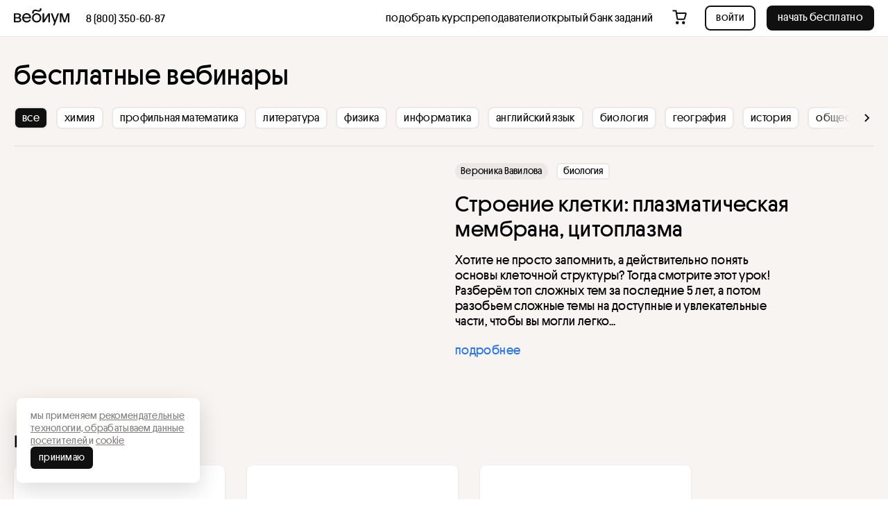

--- FILE ---
content_type: text/html; charset=utf-8
request_url: https://webium.ru/webinars/
body_size: 241242
content:
<!doctype html>
<html data-n-head-ssr lang="ru" data-n-head="%7B%22lang%22:%7B%22ssr%22:%22ru%22%7D%7D">
  <head >
    <title>Бесплатные вебинары по ЕГЭ 2026 | Вебиум</title><meta data-n-head="ssr" charset="utf-8"><meta data-n-head="ssr" name="viewport" content="width=device-width, initial-scale=1"><meta data-n-head="ssr" name="format-detection" content="telephone=no"><meta data-n-head="ssr" name="yandex-verification" content="8052166ffc0586cd"><meta data-n-head="ssr" property="og:image" content="https://webium.ru/images/preview.png"><meta data-n-head="ssr" property="og:image:type" content="image/png"><meta data-n-head="ssr" property="twitter:card" content="summary_large_image"><meta data-n-head="ssr" property="twitter:image" content="https://webium.ru/images/preview.png"><meta data-n-head="ssr" property="og:image:width" content="1200"><meta data-n-head="ssr" property="og:image:height" content="630"><meta data-n-head="ssr" name="description" content="Онлайн вебинары по ЕГЭ 2026. Вместе с преподавателями Вебиума разберём самые горячие темы для подготовки к ЕГЭ по всем предметам. А также получите полезные материалы после просмотра видео."><meta data-n-head="ssr" property="og:type" content="website"><meta data-n-head="ssr" property="og:title" content="Бесплатные вебинары по ЕГЭ 2026"><meta data-n-head="ssr" property="og:description" content="Онлайн вебинары по ЕГЭ 2026. Вместе с преподавателями Вебиума разберём самые горячие темы для подготовки к ЕГЭ по всем предметам. А также получите полезные материалы после просмотра видео."><link data-n-head="ssr" data-hid="favicon" rel="icon" type="image/x-icon" href="/favicon.ico"><script data-n-head="ssr" data-hid="gtm-script">if(!window._gtm_init){window._gtm_init=1;(function(w,n,d,m,e,p){w[d]=(w[d]==1||n[d]=='yes'||n[d]==1||n[m]==1||(w[e]&&w[e][p]&&w[e][p]()))?1:0})(window,navigator,'doNotTrack','msDoNotTrack','external','msTrackingProtectionEnabled');(function(w,d,s,l,x,y){w[x]={};w._gtm_inject=function(i){if(w.doNotTrack||w[x][i])return;w[x][i]=1;w[l]=w[l]||[];w[l].push({'gtm.start':new Date().getTime(),event:'gtm.js'});var f=d.getElementsByTagName(s)[0],j=d.createElement(s);j.async=true;j.src='https://www.googletagmanager.com/gtm.js?id='+i;f.parentNode.insertBefore(j,f);};w[y]('GTM-T26ZM39')})(window,document,'script','dataLayer','_gtm_ids','_gtm_inject')}</script><link rel="preload" href="/_nuxt/8686e86.modern.js" as="script"><link rel="preload" href="/_nuxt/ee3614a.modern.js" as="script"><link rel="preload" href="/_nuxt/66ce8c3.modern.js" as="script"><link rel="preload" href="/_nuxt/3a051ed.modern.js" as="script"><link rel="preload" href="/_nuxt/5ac0019.modern.js" as="script"><link rel="preload" href="/_nuxt/077d41c.modern.js" as="script"><link rel="preload" href="/_nuxt/6b9b62f.modern.js" as="script"><link rel="preload" href="/_nuxt/475ac41.modern.js" as="script"><link rel="preload" href="/_nuxt/d8746f4.modern.js" as="script"><style data-vue-ssr-id="a7117c76:0 6d256c62:0 39a9afaf:0 9593c05c:0 2abe857c:0 41278621:0 b5778d24:0 f293bcc6:0 79be5cd3:0 4b138e26:0 0a5a0d08:0 7da2f278:0 aa699a10:0 3af51585:0 afa96378:0 5968e260:0 16a77821:0 b37fed6c:0 5b111595:0 609f6f35:0 284e01e6:0 0067ff64:0 8c6bc03a:0 01c9d0b4:0 3fffa1d8:0 bb86115a:0 60b2d15c:0 f72ac410:0 01006a84:0 77851bc1:0 2fb9e388:0 db03d8a8:0 5bacc218:0 4787b62e:0 a60b8b86:0 6f2d3254:0 5722c8e4:0 5fc12b73:0 281acce8:0 74a00bf8:0">/*! destyle.css v3.0.0 | MIT License | https://github.com/nicolas-cusan/destyle.min.css */*,:after,:before{box-sizing:border-box;border-style:solid;border-width:0}html{line-height:1.15;-webkit-text-size-adjust:100%;-webkit-tap-highlight-color:transparent}body{margin:0}main{display:block}address,blockquote,dl,figure,form,iframe,p,pre,table{margin:0}h1,h2,h3,h4,h5,h6{font-size:inherit;font-weight:inherit;margin:0}ol,ul{margin:0;padding:0;list-style:none}dt{font-weight:700}dd{margin-left:0}hr{box-sizing:initial;height:0;overflow:visible;border-top-width:1px;margin:0;clear:both;color:inherit}pre{font-family:monospace,monospace;font-size:inherit}address{font-style:inherit}a{background-color:initial;text-decoration:none;color:inherit}abbr[title]{-webkit-text-decoration:underline dotted;text-decoration:underline dotted}b,strong{font-weight:bolder}code,kbd,samp{font-family:monospace,monospace;font-size:inherit}small{font-size:80%}sub,sup{font-size:75%;line-height:0;position:relative;vertical-align:initial}sub{bottom:-.25em}sup{top:-.5em}embed,iframe,img,object,svg{vertical-align:bottom}button,input,optgroup,select,textarea{-webkit-appearance:none;appearance:none;vertical-align:middle;color:inherit;font:inherit;background:transparent;padding:0;margin:0;border-radius:0;text-align:inherit;text-transform:inherit}[type=checkbox]{-webkit-appearance:checkbox;appearance:checkbox}[type=radio]{-webkit-appearance:radio;appearance:radio}[type=button],[type=reset],[type=submit],button{cursor:pointer}[type=button]:disabled,[type=reset]:disabled,[type=submit]:disabled,button:disabled{cursor:default}:-moz-focusring{outline:auto}select:disabled{opacity:inherit}fieldset,option{padding:0}fieldset{margin:0;min-width:0}legend{padding:0}progress{vertical-align:initial}textarea{overflow:auto}[type=number]::-webkit-inner-spin-button,[type=number]::-webkit-outer-spin-button{height:auto}[type=search]{outline-offset:-2px}[type=search]::-webkit-search-decoration{-webkit-appearance:none}::-webkit-file-upload-button{-webkit-appearance:button;font:inherit}label[for]{cursor:pointer}details{display:block}summary{display:list-item}[contenteditable]:focus{outline:auto}table{border-color:inherit}caption{text-align:left}td,th{vertical-align:top;padding:0}th{text-align:left;font-weight:700}
:root{--black-brand-rgb:39 39 39;--blue-brand-rgb:102 158 242;--yellow-brand-rgb:255 227 82;--red-brand-rgb:253 139 103;--green-brand-rgb:126 237 171;--grey-brand-rgb:147 142 138;--background-brand-rgb:255 246 237;--green-brand-text-rgb:202 242 208;--yellow-brand-text-rgb:251 232 151;--red-brand-text-rgb:254 206 190;--blue-brand-text-rgb:205 220 244;--primary-500-rgb:16 16 16;--primary-400-rgb:46 46 46;--primary-300-rgb:62 62 62;--primary-200-rgb:86 86 86;--primary-100-rgb:255 255 255;--system-500-rgb:41 117 229;--system-400-rgb:168 207 255;--system-300-rgb:194 221 255;--system-200-rgb:240 245 254;--success-600-rgb:66 189 134;--success-500-rgb:79 214 129;--success-300-rgb:208 248 225;--success-200-rgb:239 252 244;--warning-500-rgb:255 222 48;--warning-400-rgb:254 235 139;--warning-200-rgb:255 252 237;--danger-500-rgb:253 124 83;--danger-400-rgb:254 198 183;--danger-300-rgb:254 216 206;--danger-200-rgb:255 247 244;--grey-600-rgb:130 128 127;--grey-500-rgb:204 200 198;--grey-400-rgb:227 222 220;--grey-300-rgb:237 232 230;--grey-200-rgb:247 244 242;--grey-100-rgb:252 249 247;--shop-grey-400-rgb:232 221 211;--shop-grey-300-rgb:243 233 224;--support-admin-rgb:204 167 250;--support-discount-rgb:146 230 252;--support-exam-rgb:255 180 66;--support-background-rgb:255 251 246;--support-help-rgb:235 112 255;--vk-color:#07f;--vk-color-hover:#026de7;--vk-color-active:#0362cf;--tg-color:#2aabee;--tg-color-hover:#3e9cda;--tg-color-active:#398cc3;--wa-color:#25d366;--wa-color-hover:#2bc263;--wa-color-active:#31b563;--black-brand:rgb(var(--black-brand-rgb));--blue-brand:rgb(var(--blue-brand-rgb));--yellow-brand:rgb(var(--yellow-brand-rgb));--red-brand:rgb(var(--red-brand-rgb));--green-brand:rgb(var(--green-brand-rgb));--grey-brand:rgb(var(--grey-brand-rgb));--background-brand:rgb(var(--background-brand-rgb));--green-brand-text:rgb(var(--green-brand-text-rgb));--yellow-brand-text:rgb(var(--yellow-brand-text-rgb));--red-brand-text:rgb(var(--red-brand-text-rgb));--blue-brand-text:rgb(var(--blue-brand-text-rgb));--primary-500:rgb(var(--primary-500-rgb));--primary-400:rgb(var(--primary-400-rgb));--primary-300:rgb(var(--primary-300-rgb));--primary-200:rgb(var(--primary-200-rgb));--primary-100:rgb(var(--primary-100-rgb));--system-500:rgb(var(--system-500-rgb));--system-400:rgb(var(--system-400-rgb));--system-300:rgb(var(--system-300-rgb));--system-200:rgb(var(--system-200-rgb));--success-600:rgb(var(--success-600-rgb));--success-500:rgb(var(--success-500-rgb));--success-300:rgb(var(--success-300-rgb));--success-200:rgb(var(--success-200-rgb));--warning-500:rgb(var(--warning-500-rgb));--warning-400:rgb(var(--warning-400-rgb));--warning-200:rgb(var(--warning-200-rgb));--danger-500:rgb(var(--danger-500-rgb));--danger-400:rgb(var(--danger-400-rgb));--danger-300:rgb(var(--danger-300-rgb));--danger-200:rgb(var(--danger-200-rgb));--grey-600:rgb(var(--grey-600-rgb));--grey-500:rgb(var(--grey-500-rgb));--grey-400:rgb(var(--grey-400-rgb));--grey-300:rgb(var(--grey-300-rgb));--grey-200:rgb(var(--grey-200-rgb));--grey-100:rgb(var(--grey-100-rgb));--shop-grey-400:rgb(var(--shop-grey-400-rgb));--shop-grey-300:rgb(var(--shop-grey-300-rgb));--support-admin:rgb(var(--support-admin-rgb));--support-discount:rgb(var(--support-discount-rgb));--support-exam:rgb(var(--support-exam-rgb));--support-background:rgb(var(--support-background-rgb));--support-help:rgb(var(--support-help-rgb));--content-bg-main-color:var(--primary-100);--lightgrey-color:#c5c7ce;--light-green-color:#e1f8e9;--text-main-color:var(--primary-500);--light-purple-color:#dec4ff;--font-family:"Platform LC Web","Adjusted Arial",Helvetica,sans-serif;--default-transition:0.3s ease;--standard-border-radius:8px;--navbar-height:52px;--footer-height:364px;--standard-padding:15px;--not-authorized-navbar-height:52px;--card-shadow:0 1px 3px 0 rgba(var(--primary-500-rgb)/10%);--dropdown-shadow:0 12px 24px 0 rgba(var(--primary-500-rgb)/25%),0 4px 6px 0 rgba(var(--primary-500-rgb)/20%);--landing-container-width:1360px;--w-select-width:214px!important;}@media (max-width: 1023px){:root{--not-authorized-navbar-height:56px;--navbar-height:56px;--footer-height:794px;--w-select-width:158px!important;}}
:root{--primary-500-rgb:16 16 16;--primary-400-rgb:46 46 46;--primary-300-rgb:62 62 62;--primary-200-rgb:86 86 86;--primary-100-rgb:255 255 255;--system-500-rgb:41 117 229;--system-400-rgb:168 207 255;--system-300-rgb:194 221 255;--system-200-rgb:240 245 254;--success-600-rgb:66 189 134;--success-500-rgb:79 214 129;--success-300-rgb:208 248 225;--success-200-rgb:239 252 244;--warning-500-rgb:255 222 48;--warning-400-rgb:254 235 139;--warning-200-rgb:255 252 237;--danger-500-rgb:253 124 83;--danger-400-rgb:254 198 183;--danger-300-rgb:254 216 206;--danger-200-rgb:255 247 244;--grey-600-rgb:130 128 127;--grey-500-rgb:204 200 198;--grey-400-rgb:227 222 220;--grey-300-rgb:237 232 230;--grey-200-rgb:247 244 242;--grey-100-rgb:252 249 247;--support-admin-rgb:204 167 250;--support-discount-rgb:146 230 252;--support-exam-rgb:255 180 66;--support-background-rgb:255 251 246;--support-help-rgb:235 112 255;--support-blue-rgb:47 209 245;--support-light-orange-rgb:255,240,217;--primary-500:rgb(var(--primary-500-rgb));--primary-400:rgb(var(--primary-400-rgb));--primary-300:rgb(var(--primary-300-rgb));--primary-200:rgb(var(--primary-200-rgb));--primary-100:rgb(var(--primary-100-rgb));--system-500:rgb(var(--system-500-rgb));--system-400:rgb(var(--system-400-rgb));--system-300:rgb(var(--system-300-rgb));--system-200:rgb(var(--system-200-rgb));--success-600:rgb(var(--success-600-rgb));--success-500:rgb(var(--success-500-rgb));--success-300:rgb(var(--success-300-rgb));--success-200:rgb(var(--success-200-rgb));--warning-500:rgb(var(--warning-500-rgb));--warning-400:rgb(var(--warning-400-rgb));--warning-200:rgb(var(--warning-200-rgb));--danger-500:rgb(var(--danger-500-rgb));--danger-400:rgb(var(--danger-400-rgb));--danger-300:rgb(var(--danger-300-rgb));--danger-200:rgb(var(--danger-200-rgb));--grey-600:rgb(var(--grey-600-rgb));--grey-500:rgb(var(--grey-500-rgb));--grey-400:rgb(var(--grey-400-rgb));--grey-300:rgb(var(--grey-300-rgb));--grey-200:rgb(var(--grey-200-rgb));--grey-100:rgb(var(--grey-100-rgb));--support-admin:rgb(var(--support-admin-rgb));--support-discount:rgb(var(--support-discount-rgb));--support-exam:rgb(var(--support-exam-rgb));--support-background:rgb(var(--support-background-rgb));--support-help:rgb(var(--support-help-rgb));--support-blue:rgb(var(--support-blue-rgb));--support-light-orange:rgb(var(--support-light-orange-rgb));--w-drawer-z-index:2147483003;--w-drawer-width:600px;--w-drawer-height:fit-content;--w-drawer-border-radius:var(--standard-border-radius);--w-overlay-z-index:calc(var(--w-drawer-z-index) + 1);--w-select-width:100%;--w-popper-z-index:10000;--w-tooltip-z-index:calc(var(--w-overlay-z-index) + 1);--w-tooltip-max-width:300px;--w-tooltip-attention-inner-padding:16px 20px;--w-modal-border-radius:8px;--default-transition:.3s ease;--standard-border-radius:8px;--standard-padding:15px;--card-shadow:0 1px 3px 0 rgba(var(--primary-500-rgb)/10%);--navbar-height:52px;--dropdown-shadow:0 12px 24px 0 rgba(var(--primary-500-rgb)/25%),0 4px 6px 0 rgba(var(--primary-500-rgb)/20%)}@media (max-width:1023px){:root{--navbar-height:56px}}html.scroll-locked,html.scroll-locked body{position:relative;height:100%;overflow:hidden;touch-action:none;-ms-touch-action:none}body{padding-right:var(--body-padding-right);overflow:var(--body-overflow)}.slideTop-enter-active,.slideTop-leave-to{transform:translateY(-999px)}.slideRight-enter-active,.slideRight-leave-to{transform:translate(999px)}.slideBottom-enter-active,.slideBottom-leave-to{transform:translateY(999px)}.slideLeft-enter-active,.slideLeft-leave-to{transform:translate(-999px)}.slideBottom-enter-active,.slideLeft-enter-active,.slideRight-enter-active,.slideTop-enter-active{transition:all .3s ease-out}.slideBottom-enter-to,.slideLeft-enter-to,.slideRight-enter-to,.slideTop-enter-to{transform:translate(0)}.slideBottom-leave-active,.slideLeft-leave-active,.slideRight-leave-active,.slideTop-leave-active{transition:all .3s ease-in}.modalOverlay-enter-active,.modalOverlay-leave-active{transition:opacity .18s ease-out}.modalOverlay-enter,.modalOverlay-leave-to{opacity:0}.drawerOverlay-enter-active,.drawerOverlay-leave-active{transition:opacity .3s ease-out}.drawerOverlay-enter,.drawerOverlay-leave-to{opacity:0}.v-popper__popper{z-index:var(--w-popper-z-index);top:0;left:0;outline:none}.v-popper__popper:focus{outline:none}.v-popper__popper.v-popper__popper--hidden{visibility:hidden;opacity:0;transition:opacity .15s,visibility .15s;pointer-events:none}.v-popper__popper.v-popper__popper--shown{visibility:visible;opacity:1;transition:opacity .15s}.v-popper__popper.v-popper__popper--skip-transition,.v-popper__popper.v-popper__popper--skip-transition>.v-popper__wrapper{transition:none!important}.v-popper__backdrop{position:absolute;top:0;left:0;width:100%;height:100%;display:none}.v-popper__inner{position:relative;box-sizing:border-box;overflow-y:auto}.v-popper__inner>div{position:relative;z-index:1;max-width:inherit;max-height:inherit}.v-popper__arrow-container{position:absolute;width:10px;height:10px}.v-popper__popper--arrow-overflow .v-popper__arrow-container,.v-popper__popper--no-positioning .v-popper__arrow-container{display:none}.v-popper__arrow-inner,.v-popper__arrow-outer{border-style:solid;position:absolute;top:0;left:0;width:0;height:0}.v-popper__arrow-inner{visibility:hidden;border-width:7px}.v-popper__arrow-outer{border-width:6px}.v-popper__popper[data-popper-placement^=bottom] .v-popper__arrow-inner,.v-popper__popper[data-popper-placement^=top] .v-popper__arrow-inner{left:-2px}.v-popper__popper[data-popper-placement^=bottom] .v-popper__arrow-outer,.v-popper__popper[data-popper-placement^=top] .v-popper__arrow-outer{left:-1px}.v-popper__popper[data-popper-placement^=top] .v-popper__arrow-inner,.v-popper__popper[data-popper-placement^=top] .v-popper__arrow-outer{border-bottom-width:0;border-left-color:transparent!important;border-right-color:transparent!important;border-bottom-color:transparent!important}.v-popper__popper[data-popper-placement^=top] .v-popper__arrow-inner{top:-2px}.v-popper__popper[data-popper-placement^=bottom] .v-popper__arrow-container{top:1px!important}.v-popper__popper[data-popper-placement^=bottom] .v-popper__arrow-inner,.v-popper__popper[data-popper-placement^=bottom] .v-popper__arrow-outer{border-top-width:0;border-left-color:transparent!important;border-right-color:transparent!important;border-top-color:transparent!important}.v-popper__popper[data-popper-placement^=bottom] .v-popper__arrow-inner{top:-4px}.v-popper__popper[data-popper-placement^=bottom] .v-popper__arrow-outer{top:-6px}.v-popper__popper[data-popper-placement^=left] .v-popper__arrow-inner,.v-popper__popper[data-popper-placement^=right] .v-popper__arrow-inner{top:-2px}.v-popper__popper[data-popper-placement^=left] .v-popper__arrow-outer,.v-popper__popper[data-popper-placement^=right] .v-popper__arrow-outer{top:-1px}.v-popper__popper[data-popper-placement^=right] .v-popper__arrow-inner,.v-popper__popper[data-popper-placement^=right] .v-popper__arrow-outer{border-left-width:0;border-left-color:transparent!important;border-top-color:transparent!important;border-bottom-color:transparent!important}.v-popper__popper[data-popper-placement^=right] .v-popper__arrow-inner{left:-4px}.v-popper__popper[data-popper-placement^=right] .v-popper__arrow-outer{left:-6px}.v-popper__popper[data-popper-placement^=left] .v-popper__arrow-container{right:-10px}.v-popper__popper[data-popper-placement^=left] .v-popper__arrow-inner,.v-popper__popper[data-popper-placement^=left] .v-popper__arrow-outer{border-right-width:0;border-top-color:transparent!important;border-right-color:transparent!important;border-bottom-color:transparent!important}.v-popper__popper[data-popper-placement^=left] .v-popper__arrow-inner{left:-2px}.v-popper--theme-w-tooltip .v-popper__inner{max-width:var(--w-tooltip-max-width);padding:5px 10px 6px;font-size:13px;font-weight:400;color:var(--primary-100);background-color:var(--primary-400);border-radius:4px}.v-popper--theme-w-tooltip .v-popper__arrow-outer{border-color:var(--primary-400)}.v-popper__popper.v-popper--theme-w-tooltip{z-index:var(--w-tooltip-z-index)}.v-popper--theme-attention .v-popper__inner{width:-moz-fit-content;width:fit-content;padding:var(--w-tooltip-attention-inner-padding);font-size:14px;line-height:18px;color:var(--primary-100);text-align:left;background-color:var(--system-500);border-radius:8px;box-shadow:var(--dropdown-shadow)}.v-popper--theme-attention .v-popper__arrow-outer{border-color:var(--system-500)}.v-popper__popper[data-popper-placement^=bottom] .v-popper__arrow-inner,.v-popper__popper[data-popper-placement^=bottom] .v-popper__arrow-outer{border-top-width:1px}.v-popper__popper[data-popper-placement^=top] .v-popper__arrow-inner,.v-popper__popper[data-popper-placement^=top] .v-popper__arrow-outer{top:-1px}._root_1w857_1{display:inline-flex;gap:8px;align-items:flex-start;justify-content:center;font-weight:400;font-size:16px;line-height:20px;letter-spacing:.32px;text-transform:lowercase;white-space:nowrap;border:2px solid transparent;border-radius:8px;transition:color var(--default-transition),background-color var(--default-transition),border-color var(--default-transition),border-radius var(--default-transition)}._root_1w857_1[aria-disabled=true],._root_1w857_1[disabled]{-webkit-user-select:none;user-select:none}._root_1w857_1.__onlyIcon_1w857_24{gap:0}._root_1w857_1.__size_xxl_1w857_28{min-height:56px;padding:var(--base-button-padding,10px 30px);font-size:24px;line-height:28px;letter-spacing:.48px;border-radius:12px}._root_1w857_1.__size_xxl_1w857_28.__iconLeft_1w857_36{padding:var(--base-button-padding,10px 30px 10px 26px)}._root_1w857_1.__size_xxl_1w857_28.__iconRight_1w857_40{padding:var(--base-button-padding,10px 26px 10px 30px)}._root_1w857_1.__size_xxl_1w857_28.__onlyIcon_1w857_24{width:56px;padding:var(--base-button-padding,10px)}._root_1w857_1.__size_xl_1w857_50{min-height:48px;padding:var(--base-button-padding,9px 22px);font-size:18px;line-height:22px;letter-spacing:.36px}._root_1w857_1.__size_xl_1w857_50.__iconLeft_1w857_36{padding:var(--base-button-padding,9px 22px 9px 18px)}._root_1w857_1.__size_xl_1w857_50.__iconRight_1w857_40{padding:var(--base-button-padding,9px 18px 9px 22px)}._root_1w857_1.__size_xl_1w857_50.__onlyIcon_1w857_24{width:48px;padding:var(--base-button-padding,9px)}._root_1w857_1.__size_l_1w857_71{min-height:44px;padding:var(--base-button-padding,8px 26px)}._root_1w857_1.__size_l_1w857_71.__iconLeft_1w857_36{padding:var(--base-button-padding,8px 22px 8px 18px)}._root_1w857_1.__size_l_1w857_71.__iconRight_1w857_40{padding:var(--base-button-padding,8px 18px 8px 22px)}._root_1w857_1.__size_l_1w857_71.__onlyIcon_1w857_24{width:44px;padding:var(--base-button-padding,8px)}._root_1w857_1.__size_m_1w857_89{min-height:40px;padding:var(--base-button-padding,6px 22px)}._root_1w857_1.__size_m_1w857_89.__iconLeft_1w857_36{padding:var(--base-button-padding,6px 22px 6px 18px)}._root_1w857_1.__size_m_1w857_89.__iconRight_1w857_40{padding:var(--base-button-padding,6px 18px 6px 22px)}._root_1w857_1.__size_m_1w857_89.__onlyIcon_1w857_24{width:40px;padding:var(--base-button-padding,6px)}._root_1w857_1.__size_s_1w857_107{min-height:36px;padding:var(--base-button-padding,4px 14px)}._root_1w857_1.__size_s_1w857_107.__iconLeft_1w857_36{padding:var(--base-button-padding,4px 14px 4px 10px)}._root_1w857_1.__size_s_1w857_107.__iconRight_1w857_40{padding:var(--base-button-padding,4px 10px 4px 14px)}._root_1w857_1.__size_s_1w857_107.__onlyIcon_1w857_24{width:36px;padding:var(--base-button-padding,4px)}._root_1w857_1.__size_xs_1w857_125{gap:4px;min-height:32px;padding:var(--base-button-padding,4px 10px);font-size:14px;line-height:18px;letter-spacing:.28px;border-radius:6px}._root_1w857_1.__size_xs_1w857_125.__iconLeft_1w857_36{padding:var(--base-button-padding,2px 10px 2px 6px)}._root_1w857_1.__size_xs_1w857_125.__iconLeft_1w857_36 span{margin-top:2px}._root_1w857_1.__size_xs_1w857_125.__iconRight_1w857_40{padding:var(--base-button-padding,2px 6px 2px 10px)}._root_1w857_1.__size_xs_1w857_125.__iconRight_1w857_40 span{margin-top:2px}._root_1w857_1.__size_xs_1w857_125.__onlyIcon_1w857_24{width:32px;padding:var(--base-button-padding,2px)}._root_1w857_1.__size_xxs_1w857_156{gap:0;min-height:24px;padding:var(--base-button-padding,2px 10px);font-size:14px;line-height:18px;letter-spacing:.28px;border-width:0;border-radius:4px}._root_1w857_1.__size_xxs_1w857_156.__iconLeft_1w857_36{padding:var(--base-button-padding,0 10px 0 6px)}._root_1w857_1.__size_xxs_1w857_156.__iconLeft_1w857_36 span{margin-top:2px}._root_1w857_1.__size_xxs_1w857_156.__iconRight_1w857_40{padding:var(--base-button-padding,0 6px 0 10px)}._root_1w857_1.__size_xxs_1w857_156.__iconRight_1w857_40 span{margin-top:2px}._root_1w857_1.__size_xxs_1w857_156.__onlyIcon_1w857_24{width:24px;padding:var(--base-button-padding,0)}._root_1w857_1.__theme_primary_1w857_188{color:var(--primary-100);background-color:var(--primary-500)}@media (hover:hover){._root_1w857_1.__theme_primary_1w857_188:hover{background-color:var(--primary-400)}._root_1w857_1.__theme_primary_1w857_188:active{background-color:var(--primary-300)}}._root_1w857_1.__theme_primary_1w857_188[aria-disabled=true],._root_1w857_1.__theme_primary_1w857_188[aria-disabled=true]:active,._root_1w857_1.__theme_primary_1w857_188[aria-disabled=true]:hover,._root_1w857_1.__theme_primary_1w857_188[disabled],._root_1w857_1.__theme_primary_1w857_188[disabled]:active,._root_1w857_1.__theme_primary_1w857_188[disabled]:hover{color:var(--grey-400);background-color:var(--grey-600)}._root_1w857_1.__theme_secondary_1w857_213{color:var(--primary-500);background-color:var(--primary-100);border-color:var(--primary-500)}@media (hover:hover){._root_1w857_1.__theme_secondary_1w857_213:hover{background-color:var(--grey-100)}._root_1w857_1.__theme_secondary_1w857_213:active{background-color:var(--grey-200)}}._root_1w857_1.__theme_secondary_1w857_213[aria-disabled=true],._root_1w857_1.__theme_secondary_1w857_213[aria-disabled=true]:active,._root_1w857_1.__theme_secondary_1w857_213[aria-disabled=true]:hover,._root_1w857_1.__theme_secondary_1w857_213[disabled],._root_1w857_1.__theme_secondary_1w857_213[disabled]:active,._root_1w857_1.__theme_secondary_1w857_213[disabled]:hover{color:var(--grey-600);background-color:var(--primary-100);border-color:var(--grey-600)}._root_1w857_1.__theme_tertiary_1w857_240{color:var(--primary-500);background-color:var(--primary-100);border-color:var(--grey-300)}@media (hover:hover){._root_1w857_1.__theme_tertiary_1w857_240:hover{background-color:var(--grey-100)}._root_1w857_1.__theme_tertiary_1w857_240:active{background-color:var(--grey-200)}}._root_1w857_1.__theme_tertiary_1w857_240[aria-disabled=true],._root_1w857_1.__theme_tertiary_1w857_240[aria-disabled=true]:active,._root_1w857_1.__theme_tertiary_1w857_240[aria-disabled=true]:hover,._root_1w857_1.__theme_tertiary_1w857_240[disabled],._root_1w857_1.__theme_tertiary_1w857_240[disabled]:active,._root_1w857_1.__theme_tertiary_1w857_240[disabled]:hover{color:var(--grey-600);background-color:var(--primary-100);border-color:var(--grey-200)}._root_1w857_1.__theme_filledLight_1w857_267{color:var(--primary-500);background-color:var(--grey-200)}@media (hover:hover){._root_1w857_1.__theme_filledLight_1w857_267:hover{background-color:var(--grey-300)}._root_1w857_1.__theme_filledLight_1w857_267:active{background-color:var(--grey-400)}}._root_1w857_1.__theme_filledLight_1w857_267[aria-disabled=true],._root_1w857_1.__theme_filledLight_1w857_267[aria-disabled=true]:active,._root_1w857_1.__theme_filledLight_1w857_267[aria-disabled=true]:hover,._root_1w857_1.__theme_filledLight_1w857_267[disabled],._root_1w857_1.__theme_filledLight_1w857_267[disabled]:active,._root_1w857_1.__theme_filledLight_1w857_267[disabled]:hover{color:var(--grey-600);background-color:var(--grey-200)}._root_1w857_1.__theme_filledDark_1w857_292{color:var(--primary-500);background-color:var(--grey-300)}@media (hover:hover){._root_1w857_1.__theme_filledDark_1w857_292:hover{background-color:var(--grey-400)}._root_1w857_1.__theme_filledDark_1w857_292:active{background-color:var(--grey-500)}}._root_1w857_1.__theme_filledDark_1w857_292[aria-disabled=true],._root_1w857_1.__theme_filledDark_1w857_292[aria-disabled=true]:active,._root_1w857_1.__theme_filledDark_1w857_292[aria-disabled=true]:hover,._root_1w857_1.__theme_filledDark_1w857_292[disabled],._root_1w857_1.__theme_filledDark_1w857_292[disabled]:active,._root_1w857_1.__theme_filledDark_1w857_292[disabled]:hover{color:var(--grey-600);background-color:var(--grey-300)}._root_1w857_1.__theme_emptyLight_1w857_317{color:var(--primary-500);background-color:initial}@media (hover:hover){._root_1w857_1.__theme_emptyLight_1w857_317:hover{background-color:var(--grey-200)}._root_1w857_1.__theme_emptyLight_1w857_317:active{background-color:var(--grey-300)}}._root_1w857_1.__theme_emptyLight_1w857_317[aria-disabled=true],._root_1w857_1.__theme_emptyLight_1w857_317[aria-disabled=true]:active,._root_1w857_1.__theme_emptyLight_1w857_317[aria-disabled=true]:hover,._root_1w857_1.__theme_emptyLight_1w857_317[disabled],._root_1w857_1.__theme_emptyLight_1w857_317[disabled]:active,._root_1w857_1.__theme_emptyLight_1w857_317[disabled]:hover{color:var(--grey-600);background-color:initial}._root_1w857_1.__theme_emptyDark_1w857_342{color:var(--primary-500);background-color:initial}@media (hover:hover){._root_1w857_1.__theme_emptyDark_1w857_342:hover{background-color:var(--grey-300)}._root_1w857_1.__theme_emptyDark_1w857_342:active{background-color:var(--grey-400)}}._root_1w857_1.__theme_emptyDark_1w857_342[aria-disabled=true],._root_1w857_1.__theme_emptyDark_1w857_342[aria-disabled=true]:active,._root_1w857_1.__theme_emptyDark_1w857_342[aria-disabled=true]:hover,._root_1w857_1.__theme_emptyDark_1w857_342[disabled],._root_1w857_1.__theme_emptyDark_1w857_342[disabled]:active,._root_1w857_1.__theme_emptyDark_1w857_342[disabled]:hover{color:var(--grey-600);background-color:initial}._root_1w857_1.__theme_white_1w857_367{color:var(--primary-500);background-color:var(--primary-100)}@media (hover:hover){._root_1w857_1.__theme_white_1w857_367:hover{background-color:var(--grey-300)}._root_1w857_1.__theme_white_1w857_367:active{background-color:var(--grey-400)}}._root_1w857_1.__theme_white_1w857_367[aria-disabled=true],._root_1w857_1.__theme_white_1w857_367[aria-disabled=true]:active,._root_1w857_1.__theme_white_1w857_367[aria-disabled=true]:hover,._root_1w857_1.__theme_white_1w857_367[disabled],._root_1w857_1.__theme_white_1w857_367[disabled]:active,._root_1w857_1.__theme_white_1w857_367[disabled]:hover{color:var(--grey-600);background-color:var(--primary-100)}._root_1w857_1.__theme_transparent_1w857_392{color:var(--primary-100);border-color:var(--primary-200);background-color:initial}@media (hover:hover){._root_1w857_1.__theme_transparent_1w857_392:hover{border-color:var(--grey-600)}._root_1w857_1.__theme_transparent_1w857_392:active{border-color:var(--grey-500)}}._root_1w857_1.__theme_transparent_1w857_392[aria-disabled=true],._root_1w857_1.__theme_transparent_1w857_392[aria-disabled=true]:active,._root_1w857_1.__theme_transparent_1w857_392[aria-disabled=true]:hover,._root_1w857_1.__theme_transparent_1w857_392[disabled],._root_1w857_1.__theme_transparent_1w857_392[disabled]:active,._root_1w857_1.__theme_transparent_1w857_392[disabled]:hover{color:var(--grey-600);border-color:var(--grey-500)}._root_1w857_1.__theme_system_1w857_418{color:var(--primary-100);background-color:#9593fa}@media (hover:hover){._root_1w857_1.__theme_system_1w857_418:hover{background-color:#8986fc}._root_1w857_1.__theme_system_1w857_418:active{background-color:#817efb}}._root_1w857_1.__theme_system_1w857_418[aria-disabled=true],._root_1w857_1.__theme_system_1w857_418[aria-disabled=true]:active,._root_1w857_1.__theme_system_1w857_418[aria-disabled=true]:hover,._root_1w857_1.__theme_system_1w857_418[disabled],._root_1w857_1.__theme_system_1w857_418[disabled]:active,._root_1w857_1.__theme_system_1w857_418[disabled]:hover{background-color:#d3d0f5}._root_1w857_1.__rounded_1w857_442{border-radius:50%}._root_1w857_1.__shadowSize_m_1w857_446{box-shadow:0 6px 16px 0 rgba(var(--primary-500-rgb)/15%)}._root_1w857_1.__shadowSize_m_1w857_446[aria-disabled=true],._root_1w857_1.__shadowSize_m_1w857_446[disabled]{box-shadow:none}._root_1w857_1.__shadowSize_l_1w857_456{box-shadow:0 8px 24px 0 rgba(var(--primary-500-rgb)/45%)}._root_1w857_1.__shadowSize_l_1w857_456[aria-disabled=true],._root_1w857_1.__shadowSize_l_1w857_456[disabled]{box-shadow:none}._root_1w857_1.__disabled_1w857_465{pointer-events:none}._root_30tdq_1{vertical-align:middle;fill:currentcolor}._root_30tdq_1,._root_30tdq_1.__small_30tdq_7{width:1em;height:1em}.__medium_30tdq_12._root_30tdq_1{width:1.5em;height:1.5em}.__xmedium_30tdq_19._root_30tdq_1{width:1.3em;height:1.3em}._icon_1fgsg_1{flex-shrink:0;align-self:center;font-size:var(--w-icon-button-font-size,24px)}._button_1t5ma_1{display:inline-flex;align-items:flex-start;justify-content:flex-start;margin:0;padding:0;font-size:24px;-webkit-appearance:none;appearance:none;background-color:initial;border:none;border-radius:0;cursor:pointer}._resize-observer_121tb_1[data-v-8859cc6c]{border:none;background-color:initial;opacity:0}._resize-observer_121tb_1[data-v-8859cc6c],._resize-observer_121tb_1[data-v-8859cc6c] object{position:absolute;top:0;left:0;z-index:-1;width:100%;height:100%;pointer-events:none;display:block;overflow:hidden}._v-popper__popper_121tb_1{z-index:10000;top:0;left:0;outline:none}._v-popper__popper_121tb_1._v-popper__popper--hidden_121tb_1{visibility:hidden;opacity:0;transition:opacity .15s,visibility .15s;pointer-events:none}._v-popper__popper_121tb_1._v-popper__popper--shown_121tb_1{visibility:visible;opacity:1;transition:opacity .15s}._v-popper__popper_121tb_1._v-popper__popper--skip-transition_121tb_1,._v-popper__popper_121tb_1._v-popper__popper--skip-transition_121tb_1>._v-popper__wrapper_121tb_1{transition:none!important}._v-popper__backdrop_121tb_1{position:absolute;top:0;left:0;width:100%;height:100%;display:none}._v-popper__inner_121tb_1{position:relative;box-sizing:border-box;overflow-y:auto}._v-popper__inner_121tb_1>div{position:relative;z-index:1;max-width:inherit;max-height:inherit}._v-popper__arrow-container_121tb_1{position:absolute;width:10px;height:10px}._v-popper__popper--arrow-overflow_121tb_1 ._v-popper__arrow-container_121tb_1,._v-popper__popper--no-positioning_121tb_1 ._v-popper__arrow-container_121tb_1{display:none}._v-popper__arrow-inner_121tb_1,._v-popper__arrow-outer_121tb_1{border-style:solid;position:absolute;top:0;left:0;width:0;height:0}._v-popper__arrow-inner_121tb_1{visibility:hidden;border-width:7px}._v-popper__arrow-outer_121tb_1{border-width:6px}._v-popper__popper_121tb_1[data-popper-placement^=bottom] ._v-popper__arrow-inner_121tb_1,._v-popper__popper_121tb_1[data-popper-placement^=top] ._v-popper__arrow-inner_121tb_1{left:-2px}._v-popper__popper_121tb_1[data-popper-placement^=bottom] ._v-popper__arrow-outer_121tb_1,._v-popper__popper_121tb_1[data-popper-placement^=top] ._v-popper__arrow-outer_121tb_1{left:-1px}._v-popper__popper_121tb_1[data-popper-placement^=top] ._v-popper__arrow-inner_121tb_1,._v-popper__popper_121tb_1[data-popper-placement^=top] ._v-popper__arrow-outer_121tb_1{border-bottom-width:0;border-left-color:transparent!important;border-right-color:transparent!important;border-bottom-color:transparent!important}._v-popper__popper_121tb_1[data-popper-placement^=top] ._v-popper__arrow-inner_121tb_1{top:-2px}._v-popper__popper_121tb_1[data-popper-placement^=bottom] ._v-popper__arrow-container_121tb_1{top:0}._v-popper__popper_121tb_1[data-popper-placement^=bottom] ._v-popper__arrow-inner_121tb_1,._v-popper__popper_121tb_1[data-popper-placement^=bottom] ._v-popper__arrow-outer_121tb_1{border-top-width:0;border-left-color:transparent!important;border-right-color:transparent!important;border-top-color:transparent!important}._v-popper__popper_121tb_1[data-popper-placement^=bottom] ._v-popper__arrow-inner_121tb_1{top:-4px}._v-popper__popper_121tb_1[data-popper-placement^=bottom] ._v-popper__arrow-outer_121tb_1{top:-6px}._v-popper__popper_121tb_1[data-popper-placement^=left] ._v-popper__arrow-inner_121tb_1,._v-popper__popper_121tb_1[data-popper-placement^=right] ._v-popper__arrow-inner_121tb_1{top:-2px}._v-popper__popper_121tb_1[data-popper-placement^=left] ._v-popper__arrow-outer_121tb_1,._v-popper__popper_121tb_1[data-popper-placement^=right] ._v-popper__arrow-outer_121tb_1{top:-1px}._v-popper__popper_121tb_1[data-popper-placement^=right] ._v-popper__arrow-inner_121tb_1,._v-popper__popper_121tb_1[data-popper-placement^=right] ._v-popper__arrow-outer_121tb_1{border-left-width:0;border-left-color:transparent!important;border-top-color:transparent!important;border-bottom-color:transparent!important}._v-popper__popper_121tb_1[data-popper-placement^=right] ._v-popper__arrow-inner_121tb_1{left:-4px}._v-popper__popper_121tb_1[data-popper-placement^=right] ._v-popper__arrow-outer_121tb_1{left:-6px}._v-popper__popper_121tb_1[data-popper-placement^=left] ._v-popper__arrow-container_121tb_1{right:-10px}._v-popper__popper_121tb_1[data-popper-placement^=left] ._v-popper__arrow-inner_121tb_1,._v-popper__popper_121tb_1[data-popper-placement^=left] ._v-popper__arrow-outer_121tb_1{border-right-width:0;border-top-color:transparent!important;border-right-color:transparent!important;border-bottom-color:transparent!important}._v-popper__popper_121tb_1[data-popper-placement^=left] ._v-popper__arrow-inner_121tb_1{left:-2px}._v-popper--theme-dropdown_121tb_1 ._v-popper__inner_121tb_1{background:#fff;color:#000;border-radius:6px;border:1px solid #ddd;box-shadow:0 6px 30px rgba(0,0,0,.10196078431372549)}._v-popper--theme-dropdown_121tb_1 ._v-popper__arrow-inner_121tb_1{visibility:visible;border-color:#fff}._v-popper--theme-dropdown_121tb_1 ._v-popper__arrow-outer_121tb_1{border-color:#ddd}._v-popper--theme-tooltip_121tb_1 ._v-popper__inner_121tb_1{background:rgba(0,0,0,.8);color:#fff;border-radius:6px;padding:7px 12px 6px}._v-popper--theme-tooltip_121tb_1 ._v-popper__arrow-outer_121tb_1{border-color:rgba(0,0,0,.8)}._root_f2t2u_1{display:inline-flex;flex-shrink:0;font-weight:400;letter-spacing:.02em;cursor:pointer;transition:box-shadow var(--default-transition)}._root_f2t2u_1.__xl_f2t2u_10{font-size:20px;line-height:24px}._root_f2t2u_1.__l_f2t2u_15{font-size:18px;line-height:22px}._root_f2t2u_1.__m_f2t2u_20{font-size:16px;line-height:20px}._root_f2t2u_1.__s_f2t2u_25{font-size:14px;line-height:18px}._root_f2t2u_1.__theme_blue_f2t2u_30{color:var(--system-500)}._root_f2t2u_1.__theme_blue_f2t2u_30:hover{box-shadow:0 2px 0 var(--system-300)}._root_f2t2u_1.__theme_grey_f2t2u_38{color:var(--grey-600)}._root_f2t2u_1.__theme_grey_f2t2u_38:hover{box-shadow:0 2px 0 var(--grey-300)}._root_16tt5_1{padding:var(--island-padding,var(--standard-padding));background-color:var(--island-background-color,var(--primary-100));border-radius:var(--island-border-radius,var(--standard-border-radius));box-shadow:var(--card-shadow)}._root_ho2h6_1{position:fixed;top:0;left:0;z-index:var(--w-overlay-z-index);display:flex;justify-content:var(--w-overlay-content-position,center);width:100%;height:100%;overflow-x:hidden;overflow-y:auto;background-color:rgb(var(--primary-500-rgb)/80%)}.__transparent_ho2h6_15{background-color:initial}._content_ho2h6_19{padding:0;margin:var(--w-overlay-content-margin,auto 0)}.__fullscreenContent_ho2h6_24{display:flex;width:100%;height:100%;padding:0;overflow:hidden}.__fullscreenContent_ho2h6_24 ._content_ho2h6_19{width:100%;margin-top:auto}._root_1g5vy_1{--overflow-y:var(--w-drawer-overflow-y,auto);position:fixed;display:flex;flex-direction:column;z-index:calc(var(--w-drawer-z-index) + 1);width:var(--w-drawer-width);max-width:100%;max-height:100%;overflow-y:var(--overflow-y);background-color:var(--primary-100)}._root_1g5vy_1.__top_1g5vy_14{top:0;right:0;left:0;height:var(--w-drawer-height)}._root_1g5vy_1.__top_1g5vy_14._root_1g5vy_1{width:100%}._root_1g5vy_1.__top_1g5vy_14.__rounded_1g5vy_24{border-radius:0 0 var(--w-drawer-border-radius) var(--w-drawer-border-radius)}._root_1g5vy_1.__right_1g5vy_29{top:0;right:0;bottom:0}._root_1g5vy_1.__right_1g5vy_29.__rounded_1g5vy_24{border-radius:var(--w-drawer-border-radius) 0 0 var(--w-drawer-border-radius)}._root_1g5vy_1.__bottom_1g5vy_39{right:0;bottom:0;left:0;height:var(--w-drawer-height);margin-top:auto}._root_1g5vy_1.__bottom_1g5vy_39._root_1g5vy_1{width:100%}._root_1g5vy_1.__bottom_1g5vy_39.__rounded_1g5vy_24{border-radius:var(--w-drawer-border-radius) var(--w-drawer-border-radius) 0 0}._root_1g5vy_1.__left_1g5vy_55{top:0;bottom:0;left:0}._root_1g5vy_1.__left_1g5vy_55.__rounded_1g5vy_24{border-radius:0 var(--w-drawer-border-radius) var(--w-drawer-border-radius) 0}._overlay_1g5vy_66{--base-overlay-z-index:var(--w-drawer-z-index)}._header_1g5vy_70{display:flex;align-items:center;height:var(--navbar-height);padding:0 0 0 20px}._header_1g5vy_70.__background_1g5vy_76{background-color:var(--grey-200);border-bottom:2px solid var(--grey-300)}._title_1g5vy_82{font-size:20px}._close_1g5vy_86{margin-left:auto}@media (max-width:1023px){._root_1g5vy_1{--side-gap:var(--w-drawer-side-gap,40px);width:auto;max-height:100%}._root_1g5vy_1.__top_1g5vy_14{bottom:var(--side-gap)}._root_1g5vy_1.__right_1g5vy_29{left:var(--side-gap)}._root_1g5vy_1.__bottom_1g5vy_39{top:var(--side-gap);max-height:calc(100vh - var(--side-gap))}._root_1g5vy_1.__left_1g5vy_55{right:var(--side-gap)}}._root_j3dkl_1{position:relative;display:block;width:var(--w-select-width)}._button_j3dkl_7{position:relative;z-index:1;display:flex;align-items:flex-start;justify-content:flex-start;width:100%;font-size:16px;line-height:20px;letter-spacing:.02em;background-color:var(--primary-100);border:2px solid var(--grey-300);border-radius:8px;transition:background-color var(--default-transition)}._button_j3dkl_7:focus,._button_j3dkl_7:hover{background-color:var(--grey-100)}._button_j3dkl_7:active{background-color:var(--grey-200)}._label_j3dkl_32{width:100%;overflow:hidden;text-overflow:ellipsis;text-transform:lowercase;white-space:nowrap}._icon_j3dkl_40{position:absolute;right:6px;font-size:24px;color:var(--primary-500);transition:transform var(--default-transition);transform:rotate(0)}._errorMessage_j3dkl_49{font-size:14px;line-height:18px;color:#ff613f;text-align:right;letter-spacing:.02em}.__dark_j3dkl_57 ._button_j3dkl_7{border-color:var(--primary-500)}.__error_j3dkl_63 ._button_j3dkl_7{border-color:#ff613f}.__disabled_j3dkl_69 ._button_j3dkl_7{color:var(--grey-600);pointer-events:none;border-color:var(--grey-200)}.__expanded_j3dkl_77 ._icon_j3dkl_40{transform:rotate(180deg)}.__s_j3dkl_83 ._button_j3dkl_7{min-height:36px;padding:5px 30px 5px 10px}.__s_j3dkl_83 ._button_j3dkl_7 svg{top:4px}.__m_j3dkl_94 ._button_j3dkl_7{min-height:40px;padding:6px 30px 6px 10px}.__m_j3dkl_94 ._button_j3dkl_7 svg{top:6px}.__l_j3dkl_105 ._button_j3dkl_7{min-height:44px;padding:8px 30px 8px 10px}@media (max-width:1023px){._button_j3dkl_7{padding:8px 30px 8px 12px}._icon_j3dkl_40{top:8px}}._option_1n5ah_3{position:relative;display:flex;align-items:flex-start;justify-content:space-between;width:100%;color:var(--primary-500);background:transparent;border:none;-webkit-appearance:none;appearance:none;vertical-align:middle;margin:0;border-radius:0;text-align:inherit;text-transform:inherit}._option_1n5ah_3 ._optionLabel_1n5ah_20{font-size:16px;line-height:20px;color:inherit;text-transform:lowercase;letter-spacing:.02em}._option_1n5ah_3 svg{position:absolute;top:50%;right:12px;flex-shrink:0;font-size:24px;transform:translateY(-50%)}.__close_1n5ah_38{font-size:20px}.__default_1n5ah_42._root_1n5ah_43{position:absolute;z-index:100;display:flex;flex-direction:column;width:100%;max-height:390px;padding:4px;margin-top:4px;background-color:var(--primary-100);border:2px solid var(--primary-500);border-radius:8px;box-shadow:var(--dropdown-shadow);box-sizing:border-box}.__default_1n5ah_42._root_1n5ah_43::-webkit-scrollbar{width:4px}.__default_1n5ah_42._root_1n5ah_43::-webkit-scrollbar-thumb,.__default_1n5ah_42._root_1n5ah_43::-webkit-scrollbar-track{background-color:initial;border-radius:4px}.__default_1n5ah_42._root_1n5ah_43::-webkit-scrollbar-track{margin:4px 0}@media (hover:none){.__default_1n5ah_42._root_1n5ah_43::-webkit-scrollbar-thumb{background-color:var(--grey-400)}}.__default_1n5ah_42._root_1n5ah_43:hover::-webkit-scrollbar-thumb{background-color:var(--grey-400)}.__default_1n5ah_42 ._option_1n5ah_3{padding:6px 10px 8px;background-color:var(--primary-100);border:none;border-radius:6px;transition:background-color var(--default-transition)}.__default_1n5ah_42 ._option_1n5ah_3:focus,.__default_1n5ah_42 ._option_1n5ah_3:hover{background-color:var(--grey-100)}.__default_1n5ah_42 ._option_1n5ah_3:active{background-color:var(--grey-400)}.__default_1n5ah_42 ._option_1n5ah_3:not(:last-child){margin-bottom:2px}.__default_1n5ah_42 .__selected_1n5ah_82{padding-right:35px;background-color:var(--grey-200)}.__default_1n5ah_42 .__selected_1n5ah_82:focus,.__default_1n5ah_42 .__selected_1n5ah_82:hover{background-color:var(--grey-200)}.__default_1n5ah_42 .__disabled_1n5ah_92{color:var(--grey-600);pointer-events:none}.__default_1n5ah_42 .__disabled_1n5ah_92.__selected_1n5ah_82{background-color:var(--grey-200)}.__drawer_1n5ah_102{--_padding:8px;padding:0 var(--_padding)}.__drawer_1n5ah_102 ._option_1n5ah_3{min-height:56px;padding:16px 12px;font-size:18px;line-height:22px;letter-spacing:.02em;border-bottom:2px solid var(--grey-200)}.__drawer_1n5ah_102 ._option_1n5ah_3 ._optionLabel_1n5ah_20{max-width:100%;overflow:hidden;font-size:18px;text-overflow:ellipsis;text-transform:lowercase;white-space:nowrap}.__drawer_1n5ah_102 ._option_1n5ah_3:last-child{border-bottom:none}.__drawer_1n5ah_102 .__selected_1n5ah_82 ._optionLabel_1n5ah_20{max-width:calc(100% - 24px)}.__drawer_1n5ah_102 .__close_1n5ah_38{position:relative;width:calc(100% + var(--_padding)*2);min-height:62px;margin:0 calc(var(--_padding)*-1);padding:18px 50px 18px 20px;font-size:20px;line-height:24px;border-bottom:none;background:var(--grey-200);overflow:hidden}.__drawer_1n5ah_102 .__close_1n5ah_38 svg{right:18px}.__drawer_1n5ah_102 .__close_1n5ah_38.__hasCloseText_1n5ah_151:before{position:absolute;bottom:0;left:calc(var(--_padding)*-2);width:calc(100% + var(--_padding)*2);height:2px;content:"";background-color:var(--grey-400)}._restrictor_1n5ah_165{max-height:100%;overflow-y:auto}._optionsWrapper_1n5ah_170{display:flex;flex-direction:column;text-transform:lowercase}._group_1n5ah_176{padding:10px 10px 4px;font-size:14px;color:var(--grey-600)}@media (max-width:1023px){._group_1n5ah_176{padding:16px 12px 8px;font-size:16px}.__drawer_1n5ah_102 ._optionsWrapper_1n5ah_170{overflow:auto;max-height:calc(100vh - 105px)}.__drawer_1n5ah_102.__hasClose_1n5ah_151 ._optionsWrapper_1n5ah_170{max-height:calc(100vh - 177px)}}._root_1bed5_1{display:flex;width:100%;border-radius:inherit}._icon_1bed5_9,._root_1bed5_1{align-items:center;justify-content:center}._icon_1bed5_9{display:inline-flex;color:var(--primary-500);animation-name:_spin_1bed5_1;animation-duration:1s;animation-timing-function:linear;animation-iteration-count:infinite}.__size_xl_1bed5_20 ._icon_1bed5_9{font-size:32px}.__size_l_1bed5_26 ._icon_1bed5_9{font-size:24px}.__overlay_1bed5_32{position:absolute;top:0;left:0;z-index:2;height:100%;background-color:rgba(var(--primary-100-rgb)/85%)}@keyframes _spin_1bed5_1{0%{transform:rotate(0)}to{transform:rotate(1turn)}}._root_1bo9p_1{box-sizing:border-box;display:flex;flex-shrink:0;align-items:flex-start;justify-content:flex-start;gap:8px;width:100%;min-height:64px;padding:10px 20px}.__theme_filled_1bo9p_13{background-color:var(--grey-200)}.__theme_filled_1bo9p_13.__divider_1bo9p_16{border-bottom:2px solid var(--grey-300)}.__theme_empty_1bo9p_21{background-color:initial}.__theme_empty_1bo9p_21.__divider_1bo9p_16{border-bottom:2px solid var(--grey-200)}._title_1bo9p_29{display:flex;flex-grow:1;align-items:flex-start;gap:8px;padding:10px 0;color:var(--primary-500);font-size:20px;line-height:24px;letter-spacing:.4px}._close_1bo9p_41{margin-left:auto}.__button_1bo9p_45{padding:10px 10px 10px 20px}.__button_1bo9p_45 ._title_1bo9p_29{padding-right:0}._root_1taxb_1{box-sizing:border-box;display:flex;max-width:100%;align-items:flex-end;justify-content:flex-end;flex-wrap:wrap;gap:16px;min-height:104px;width:100%;padding:24px}.__fixed_1taxb_14{position:sticky;left:0;right:0;bottom:0;min-height:auto;padding:16px 24px;border-top:2px solid var(--grey-200)}.__centered_1taxb_24{justify-content:center;align-items:center}.__vertical_1taxb_29{flex-direction:column-reverse;justify-content:center;align-items:stretch;gap:12px}@media (max-width:1023px){._root_1taxb_1{min-height:auto;padding:32px 20px 20px}._root_1taxb_1>*{flex-grow:1}.__fixed_1taxb_14{padding:8px 20px}}._root_e3lno_3{--w-drawer-side-gap:24px;--w-drawer-overflow-y:hidden}._inner_e3lno_8{display:contents;background:inherit}._content_e3lno_13{padding:20px 20px 0;overflow-y:auto;overflow-x:hidden}._content_e3lno_13::-webkit-scrollbar{width:4px}._content_e3lno_13::-webkit-scrollbar-thumb,._content_e3lno_13::-webkit-scrollbar-track{background-color:initial;border-radius:4px}._content_e3lno_13::-webkit-scrollbar-track{margin:4px 0}@media (hover:none){._content_e3lno_13::-webkit-scrollbar-thumb{background-color:var(--grey-400)}}._content_e3lno_13:hover::-webkit-scrollbar-thumb{background-color:var(--grey-400)}._footer_e3lno_21{background:inherit}.__emptyHeader_e3lno_25 ._content_e3lno_13{padding-top:0}.__emptyFooter_e3lno_31 ._content_e3lno_13,.__fixed_e3lno_37 ._content_e3lno_13{padding-bottom:20px}._overlay_1509i_3{--w-overlay-content-margin:var(--vertical-gap) auto;--w-overlay-content-position:"flex-start";--vertical-gap:80px;--close-button-size:24px;--close-button-gap:24px;display:flex;flex-direction:column}._overlay_1509i_3:after{display:block;width:100%;height:var(--vertical-gap);content:" "}._modal_1509i_21{position:relative;display:flex;flex-direction:column;width:var(--width);max-width:95vw;border-radius:var(--w-modal-border-radius);background:var(--primary-100)}._modal_1509i_21.__s_1509i_30{--width:400px}._modal_1509i_21.__m_1509i_34{--width:700px}._modal_1509i_21.__l_1509i_38{--width:900px}._modal_1509i_21.__fixed_1509i_42{max-height:calc(100vh - var(--vertical-gap)*2)}._header_1509i_47{border-radius:var(--w-modal-border-radius) var(--w-modal-border-radius) 0 0}._headerContent_1509i_51{padding:0 4px}._content_1509i_55{margin:0 4px;padding:20px 20px 0;overflow-y:auto;overflow-x:hidden}._content_1509i_55::-webkit-scrollbar{width:4px}._content_1509i_55::-webkit-scrollbar-thumb,._content_1509i_55::-webkit-scrollbar-track{background-color:initial;border-radius:4px}._content_1509i_55::-webkit-scrollbar-track{margin:4px 0}@media (hover:none){._content_1509i_55::-webkit-scrollbar-thumb{background-color:var(--grey-400)}}._content_1509i_55:hover::-webkit-scrollbar-thumb{background-color:var(--grey-400)}._closeButton_1509i_64{position:absolute;left:100%;margin-left:var(--close-button-gap);background:transparent;border:none;padding:0;cursor:pointer;transition:color .2s ease;color:var(--grey-600)}._closeButton_1509i_64:hover{color:var(--grey-400)}._closeButton_1509i_64:focus{color:var(--primary-100)}._closeButton_1509i_64 svg{fill:currentColor}.__emptyHeader_1509i_88 ._content_1509i_55{margin:0;padding:32px 32px 0}.__emptyFooter_1509i_95.__emptyHeader_1509i_88 ._content_1509i_55{padding-bottom:32px}.__emptyFooter_1509i_95:not(.__emptyHeader_1509i_88) ._content_1509i_55{padding-bottom:24px}.__fixed_1509i_42 ._content_1509i_55{padding-bottom:20px}.__closeButtonTop_1509i_114 ._closeButton_1509i_64{position:absolute;margin:0;left:calc(100% - var(--close-button-size));top:calc(var(--close-button-size)*-1 - var(--close-button-gap))}._overlay_14t6p_3{--w-overlay-content-position:center;--w-overlay-content-margin:0}._root_14t6p_8{--w-overlay-content-margin:0 auto;display:flex;flex-direction:column;justify-content:flex-start;width:100vw;height:100%;background-color:var(--primary-100)}._root_14t6p_8 ._header_14t6p_18{position:fixed;z-index:2}._root_14t6p_8 ._footer_14t6p_24,._root_14t6p_8 ._header_14t6p_18{background-color:var(--primary-100)}._root_14t6p_8 ._content_14t6p_28{flex-grow:1;padding:0 16px;margin:0 4px;background:inherit;overflow-y:auto;overflow-x:hidden}._root_14t6p_8 ._content_14t6p_28::-webkit-scrollbar{width:4px}._root_14t6p_8 ._content_14t6p_28::-webkit-scrollbar-thumb,._root_14t6p_8 ._content_14t6p_28::-webkit-scrollbar-track{background-color:initial;border-radius:4px}._root_14t6p_8 ._content_14t6p_28::-webkit-scrollbar-track{margin:4px 0}@media (hover:none){._root_14t6p_8 ._content_14t6p_28::-webkit-scrollbar-thumb{background-color:var(--grey-400)}}._root_14t6p_8 ._content_14t6p_28:hover::-webkit-scrollbar-thumb{background-color:var(--grey-400)}._root_dfak7_1{display:flex;padding:2px;text-transform:var(--w-tabs-text-transform,lowercase);background-color:var(--primary-100);border:2px solid var(--grey-300);border-radius:8px}._emulator_dfak7_10{display:inline-flex;align-items:flex-start;justify-content:center;box-sizing:border-box;width:100%;min-width:50px;text-align:center;font-size:16px;line-height:20px;letter-spacing:.32px;border-radius:4px;transition:background-color var(--default-transition)}._emulator_dfak7_10:after{position:absolute;top:7px;right:-1px;display:block;height:calc(100% - 14px);content:"";border-right:1px solid var(--grey-300)}._emulator_dfak7_10 span{flex-shrink:0}._icon_dfak7_39{display:inline-flex;flex-shrink:0;font-size:24px}._emulator_dfak7_10.__withIcon_dfak7_45{gap:6px}._emulator_dfak7_10.__disabled_dfak7_49{color:var(--grey-600)}.__size_s_dfak7_53 ._emulator_dfak7_10{min-height:28px;padding:3px 12px 5px}.__size_s_dfak7_53 ._emulator_dfak7_10.__withIcon_dfak7_45{padding:2px 12px 2px 8px}.__size_m_dfak7_64 ._emulator_dfak7_10{min-height:32px;padding:5px 12px 7px}.__size_m_dfak7_64 ._emulator_dfak7_10.__withIcon_dfak7_45{padding:4px 12px 4px 8px}.__size_l_dfak7_75 ._emulator_dfak7_10{min-height:36px;padding:5px 12px 9px;font-size:18px;line-height:22px;letter-spacing:.36px}.__size_l_dfak7_75 ._emulator_dfak7_10.__withIcon_dfak7_45{padding:5px 12px 5px 8px}._radioOption_dfak7_89{position:relative;display:flex;flex-grow:1;flex-shrink:0;cursor:pointer}._radioOption_dfak7_89:last-child ._emulator_dfak7_10:after{content:none}._input_dfak7_105{position:absolute;opacity:0}._input_dfak7_105:hover+._emulator_dfak7_10{background-color:var(--grey-200)}._input_dfak7_105:checked+._emulator_dfak7_10{background-color:var(--grey-300)}._input_dfak7_105:checked+._emulator_dfak7_10:after{content:none}.__fullwidth_dfak7_122{width:100%}.__equalwidth_dfak7_126 ._radioOption_dfak7_89{flex-basis:0%}
@font-face{font-family:"Adjusted Arial";size-adjust:92%;src:local("Arial")}@font-face{font-family:"Platform LC Web";font-style:normal;font-weight:400;src:url(/fonts/Platform-Regular-Web.woff2) format("woff2"),url(/fonts/Platform-Regular-Web.woff) format("woff");font-display:swap}@font-face{font-family:"YS Text";font-style:normal;font-weight:400;src:url(/fonts/YS-Text-Regular.woff2) format("woff2"),url(/fonts/YS-Text-Regular.woff) format("woff");font-display:swap}@font-face{font-family:"YS Text";font-style:normal;font-weight:500;src:url(/fonts/YS-Text-Medium.woff2) format("woff2"),url(/fonts/YS-Text-Medium.woff) format("woff");font-display:swap}:root{font-family:var(--font-family);-webkit-font-smoothing:antialiased;-moz-osx-font-smoothing:grayscale}body{padding-right:var(--body-padding-right);overflow:var(--body-overflow)}img:not([src]),img[src=""]{opacity:0}img[src="*"]{opacity:1}button,p,span,strong{letter-spacing:.02em}.visuallyHidden{position:absolute;width:1px;height:1px;margin:-1px;clip:rect(0 0 0 0)}.fadeAbsoluteAnimation-enter-active{position:absolute;top:0;transition:opacity .3s}.fadeAbsoluteAnimation-leave-active{transition:opacity .3s}.fadeAbsoluteAnimation-enter,.fadeAbsoluteAnimation-leave-to,.v-enter,.v-leave-to{opacity:0}.v-enter-active{transition:opacity .5s ease}.v-leave-active{transition:opacity .25s ease}.fadeMenu-enter-active,.fadeMenu-leave-active{transition:opacity .3s}.fadeMenu-enter,.fadeMenu-leave-to{opacity:0}.disabledAnimation-enter-active,.disabledAnimation-leave-active{position:absolute;visibility:hidden;opacity:0}.fadeModal-enter-active,.fadeModal-leave-active{transition:opacity var(--default-transition),transform var(--default-transition)}.fadeModal-enter,.fadeModal-leave-to{opacity:0;transform:scale(1.2)}br.phone-only{display:none}@media (max-width: 767px){br.phone-only{display:block}br.desktop-only{display:none}}.stickyBannerVisible{--cookie-panel-bottom-space-with-sticky-banner:96px;padding-bottom:32px}.country-selector__country-flag{display:none}.country-selector .country-selector__input{padding-left:11px!important}.country-selector:not(.is-focused) .country-selector__input{border-right:none!important}.country-selector.input-country-selector{height:100%!important}.input-tel__input{padding-right:12px!important;padding-bottom:2px!important;padding-left:8px!important}.select-country-container{min-width:77px!important;max-width:21%!important}.country-selector__list{margin-top:4px!important;border:2px solid var(--black-color)!important;box-shadow:var(--dropdown-shadow)!important}div[data-test-id=floatingOneTap]{text-align:center}div[data-test-id=agreements-dialog]{z-index:2147483005!important}@media (max-width: 1023px){.carrotquest-css-reset#carrotquest-messenger-collapsed-container{z-index:9!important;margin-bottom:88px!important}.indexPage #carrotquest-messenger-collapsed-container,.parentsPage #carrotquest-messenger-collapsed-container{display:block;margin-bottom:13px!important}.indexPage .carrot-notification-container,.parentsPage .carrot-notification-container{display:block}}@media (max-width: 767px){.stickyBannerVisible{padding-bottom:0}}
.slideTop-enter-active,.slideTop-leave-to{transform:translateY(-999px)}.slideRight-enter-active,.slideRight-leave-to{transform:translateX(999px)}.slideBottom-enter-active,.slideBottom-leave-to{transform:translateY(999px)}.slideLeft-enter-active,.slideLeft-leave-to{transform:translateX(-999px)}.slideBottom-enter-active,.slideLeft-enter-active,.slideRight-enter-active,.slideTop-enter-active{transition:all .3s ease-out}.slideBottom-enter-to,.slideLeft-enter-to,.slideRight-enter-to,.slideTop-enter-to{transform:translateX(0)}.slideBottom-leave-active,.slideLeft-leave-active,.slideRight-leave-active,.slideTop-leave-active{transition:all .3s ease-in}
.bg-primary-after[data-v-e59be3b4]:after,.bg-primary-before[data-v-e59be3b4]:before,.bg-primary[data-v-e59be3b4]{background-color:#1e90ff}.bg-primary-after-transparency[data-v-e59be3b4]:after,.bg-primary-before-transparency[data-v-e59be3b4]:before,.bg-primary-transparency[data-v-e59be3b4]{background-color:rgba(30,144,255,.5)}.bg-secondary-after[data-v-e59be3b4]:after,.bg-secondary-before[data-v-e59be3b4]:before,.bg-secondary[data-v-e59be3b4]{background-color:#747474}.bg-secondary-after-transparency[data-v-e59be3b4]:after,.bg-secondary-before-transparency[data-v-e59be3b4]:before,.bg-secondary-transparency[data-v-e59be3b4]{background-color:hsla(0,0%,45.5%,.5)}.bg-third-after[data-v-e59be3b4]:after,.bg-third-before[data-v-e59be3b4]:before,.bg-third[data-v-e59be3b4]{background-color:#ccc}.bg-third-after-transparency[data-v-e59be3b4]:after,.bg-third-before-transparency[data-v-e59be3b4]:before,.bg-third-transparency[data-v-e59be3b4]{background-color:hsla(0,0%,80%,.5)}.bg-success-after[data-v-e59be3b4]:after,.bg-success-before[data-v-e59be3b4]:before,.bg-success[data-v-e59be3b4]{background-color:#9acd32}.bg-success-after-transparency[data-v-e59be3b4]:after,.bg-success-before-transparency[data-v-e59be3b4]:before,.bg-success-transparency[data-v-e59be3b4]{background-color:rgba(154,205,50,.5)}.bg-danger-after[data-v-e59be3b4]:after,.bg-danger-before[data-v-e59be3b4]:before,.bg-danger[data-v-e59be3b4]{background-color:#ff4500}.bg-danger-after-transparency[data-v-e59be3b4]:after,.bg-danger-before-transparency[data-v-e59be3b4]:before,.bg-danger-transparency[data-v-e59be3b4]{background-color:rgba(255,69,0,.5)}.bg-grey-after[data-v-e59be3b4]:after,.bg-grey-before[data-v-e59be3b4]:before,.bg-grey[data-v-e59be3b4]{background-color:#999}.bg-grey-after-transparency[data-v-e59be3b4]:after,.bg-grey-before-transparency[data-v-e59be3b4]:before,.bg-grey-transparency[data-v-e59be3b4]{background-color:hsla(0,0%,60%,.5)}.bg-info-after[data-v-e59be3b4]:after,.bg-info-before[data-v-e59be3b4]:before,.bg-info[data-v-e59be3b4]{background-color:#17a2b8}.bg-info-after-transparency[data-v-e59be3b4]:after,.bg-info-before-transparency[data-v-e59be3b4]:before,.bg-info-transparency[data-v-e59be3b4]{background-color:rgba(23,162,184,.5)}.bg-warning-after[data-v-e59be3b4]:after,.bg-warning-before[data-v-e59be3b4]:before,.bg-warning[data-v-e59be3b4]{background-color:#ffa300}.bg-warning-after-transparency[data-v-e59be3b4]:after,.bg-warning-before-transparency[data-v-e59be3b4]:before,.bg-warning-transparency[data-v-e59be3b4]{background-color:rgba(255,163,0,.5)}.bg-light-after[data-v-e59be3b4]:after,.bg-light-before[data-v-e59be3b4]:before,.bg-light[data-v-e59be3b4]{background-color:#f5f5f5}.bg-light-after-transparency[data-v-e59be3b4]:after,.bg-light-before-transparency[data-v-e59be3b4]:before,.bg-light-transparency[data-v-e59be3b4]{background-color:hsla(0,0%,96.1%,.5)}.bg-dark-after[data-v-e59be3b4]:after,.bg-dark-before[data-v-e59be3b4]:before,.bg-dark[data-v-e59be3b4]{background-color:#24292e}.bg-dark-after-transparency[data-v-e59be3b4]:after,.bg-dark-before-transparency[data-v-e59be3b4]:before,.bg-dark-transparency[data-v-e59be3b4]{background-color:rgba(36,41,46,.5)}.bg-default-after[data-v-e59be3b4]:after,.bg-default-before[data-v-e59be3b4]:before,.bg-default[data-v-e59be3b4]{background-color:#ccc}.bg-default-after-transparency[data-v-e59be3b4]:after,.bg-default-before-transparency[data-v-e59be3b4]:before,.bg-default-transparency[data-v-e59be3b4]{background-color:hsla(0,0%,80%,.5)}.bg-white-after[data-v-e59be3b4]:after,.bg-white-before[data-v-e59be3b4]:before,.bg-white[data-v-e59be3b4]{background-color:#fff}.bg-white-after-transparency[data-v-e59be3b4]:after,.bg-white-before-transparency[data-v-e59be3b4]:before,.bg-white-transparency[data-v-e59be3b4]{background-color:hsla(0,0%,100%,.5)}.bg-black-after[data-v-e59be3b4]:after,.bg-black-before[data-v-e59be3b4]:before,.bg-black[data-v-e59be3b4]{background-color:#000}.bg-black-after-transparency[data-v-e59be3b4]:after,.bg-black-before-transparency[data-v-e59be3b4]:before,.bg-black-transparency[data-v-e59be3b4]{background-color:rgba(0,0,0,.5)}.fill-primary path[data-v-e59be3b4]{fill:#1e90ff}.fill-secondary path[data-v-e59be3b4]{fill:#747474}.fill-third path[data-v-e59be3b4]{fill:#ccc}.fill-success path[data-v-e59be3b4]{fill:#9acd32}.fill-danger path[data-v-e59be3b4]{fill:#ff4500}.fill-grey path[data-v-e59be3b4]{fill:#999}.fill-info path[data-v-e59be3b4]{fill:#17a2b8}.fill-warning path[data-v-e59be3b4]{fill:#ffa300}.fill-light path[data-v-e59be3b4]{fill:#f5f5f5}.fill-dark path[data-v-e59be3b4]{fill:#24292e}.fill-default path[data-v-e59be3b4]{fill:#ccc}.fill-white path[data-v-e59be3b4]{fill:#fff}.fill-black path[data-v-e59be3b4]{fill:#000}.label[data-v-e59be3b4]{border-radius:2px;padding:2px 4px;color:#fff;font-size:.714em}.label-primary[data-v-e59be3b4],.label[data-v-e59be3b4]{background-color:#1e90ff}.label-primary-outline[data-v-e59be3b4]{background-color:initial;border:1px solid #1e90ff;color:#1e90ff}.label-secondary[data-v-e59be3b4]{background-color:#747474}.label-secondary-outline[data-v-e59be3b4]{background-color:initial;border:1px solid #747474;color:#747474}.label-third[data-v-e59be3b4]{background-color:#ccc}.label-third-outline[data-v-e59be3b4]{background-color:initial;border:1px solid #ccc;color:#ccc}.label-success[data-v-e59be3b4]{background-color:#9acd32}.label-success-outline[data-v-e59be3b4]{background-color:initial;border:1px solid #9acd32;color:#9acd32}.label-danger[data-v-e59be3b4]{background-color:#ff4500}.label-danger-outline[data-v-e59be3b4]{background-color:initial;border:1px solid #ff4500;color:#ff4500}.label-grey[data-v-e59be3b4]{background-color:#999}.label-grey-outline[data-v-e59be3b4]{background-color:initial;border:1px solid #999;color:#999}.label-info[data-v-e59be3b4]{background-color:#17a2b8}.label-info-outline[data-v-e59be3b4]{background-color:initial;border:1px solid #17a2b8;color:#17a2b8}.label-warning[data-v-e59be3b4]{background-color:#ffa300}.label-warning-outline[data-v-e59be3b4]{background-color:initial;border:1px solid #ffa300;color:#ffa300}.label-light[data-v-e59be3b4]{background-color:#f5f5f5}.label-light-outline[data-v-e59be3b4]{background-color:initial;border:1px solid #f5f5f5;color:#f5f5f5}.label-dark[data-v-e59be3b4]{background-color:#24292e}.label-dark-outline[data-v-e59be3b4]{background-color:initial;border:1px solid #24292e;color:#24292e}.label-default[data-v-e59be3b4]{background-color:#ccc}.label-default-outline[data-v-e59be3b4]{background-color:initial;border:1px solid #ccc;color:#ccc}.label-white[data-v-e59be3b4]{background-color:#fff}.label-white-outline[data-v-e59be3b4]{background-color:initial;border:1px solid #fff;color:#fff}.label-black[data-v-e59be3b4]{background-color:#000}.label-black-outline[data-v-e59be3b4]{background-color:initial;border:1px solid #000;color:#000}.dot[data-v-e59be3b4]{width:6px;height:6px;border-radius:6px}.dot-primary[data-v-e59be3b4],.dot[data-v-e59be3b4]{background-color:#1e90ff}.dot-primary-outline[data-v-e59be3b4]{background-color:initial;border:1px solid #1e90ff;color:#1e90ff}.dot-secondary[data-v-e59be3b4]{background-color:#747474}.dot-secondary-outline[data-v-e59be3b4]{background-color:initial;border:1px solid #747474;color:#747474}.dot-third[data-v-e59be3b4]{background-color:#ccc}.dot-third-outline[data-v-e59be3b4]{background-color:initial;border:1px solid #ccc;color:#ccc}.dot-success[data-v-e59be3b4]{background-color:#9acd32}.dot-success-outline[data-v-e59be3b4]{background-color:initial;border:1px solid #9acd32;color:#9acd32}.dot-danger[data-v-e59be3b4]{background-color:#ff4500}.dot-danger-outline[data-v-e59be3b4]{background-color:initial;border:1px solid #ff4500;color:#ff4500}.dot-grey[data-v-e59be3b4]{background-color:#999}.dot-grey-outline[data-v-e59be3b4]{background-color:initial;border:1px solid #999;color:#999}.dot-info[data-v-e59be3b4]{background-color:#17a2b8}.dot-info-outline[data-v-e59be3b4]{background-color:initial;border:1px solid #17a2b8;color:#17a2b8}.dot-warning[data-v-e59be3b4]{background-color:#ffa300}.dot-warning-outline[data-v-e59be3b4]{background-color:initial;border:1px solid #ffa300;color:#ffa300}.dot-light[data-v-e59be3b4]{background-color:#f5f5f5}.dot-light-outline[data-v-e59be3b4]{background-color:initial;border:1px solid #f5f5f5;color:#f5f5f5}.dot-dark[data-v-e59be3b4]{background-color:#24292e}.dot-dark-outline[data-v-e59be3b4]{background-color:initial;border:1px solid #24292e;color:#24292e}.dot-default[data-v-e59be3b4]{background-color:#ccc}.dot-default-outline[data-v-e59be3b4]{background-color:initial;border:1px solid #ccc;color:#ccc}.dot-white[data-v-e59be3b4]{background-color:#fff}.dot-white-outline[data-v-e59be3b4]{background-color:initial;border:1px solid #fff;color:#fff}.dot-black[data-v-e59be3b4]{background-color:#000}.dot-black-outline[data-v-e59be3b4]{background-color:initial;border:1px solid #000;color:#000}a[data-v-e59be3b4]{color:#1e90ff;text-decoration:none}a[data-v-e59be3b4]:focus,a[data-v-e59be3b4]:hover{text-decoration:underline}.btn[data-v-e59be3b4]{border:1px solid transparent;outline:none;cursor:pointer;-webkit-transition:all .25s cubic-bezier(.645,.045,.355,1);transition:all .25s cubic-bezier(.645,.045,.355,1);background-color:#1e90ff;color:#fff;display:inline-block;border-radius:8px;line-height:1;-webkit-box-sizing:border-box;box-sizing:border-box;padding:12px 20px;font-size:1em;font-weight:inherit;margin:0;-webkit-user-select:none;-moz-user-select:none;-ms-user-select:none;user-select:none;width:auto;overflow:visible;-webkit-font-smoothing:inherit;text-decoration:none;-moz-osx-font-smoothing:inherit}.btn[data-v-e59be3b4]:focus,.btn[data-v-e59be3b4]:hover{background-color:#0077ea}.btn.active[data-v-e59be3b4]{background-color:#1e90ff}.btn.active[data-v-e59be3b4],.btn[data-v-e59be3b4]:focus{-webkit-box-shadow:0 0 0 .143rem rgba(30,144,255,.5);box-shadow:0 0 0 .143rem rgba(30,144,255,.5)}.btn.active[data-v-e59be3b4],.btn[data-v-e59be3b4]:focus,.btn[data-v-e59be3b4]:hover{text-decoration:none}.btn--rounded[data-v-e59be3b4]{border-radius:50px}.btn--block[data-v-e59be3b4]{width:100%}.btn--lg[data-v-e59be3b4]{padding:16px 22px;font-size:1.143em}.btn--md[data-v-e59be3b4]{padding:10px 20px;font-size:1em}.btn--sm[data-v-e59be3b4]{padding:9px 15px;font-size:.857em}.btn--mini[data-v-e59be3b4]{padding:7px 15px;font-size:.857em}.btn--fab[data-v-e59be3b4]{border-radius:50%;padding:0;height:40px;width:40px}.btn--fab.btn--lg[data-v-e59be3b4]{height:50px;width:50px}.btn--fab.btn--md[data-v-e59be3b4]{height:36px;width:36px}.btn--fab.btn--sm[data-v-e59be3b4]{height:32px;width:32px}.btn--fab.btn--mini[data-v-e59be3b4]{height:28px;width:28px}.btn--light[data-v-e59be3b4],.btn--white[data-v-e59be3b4]{color:#747474}.btn--primary[data-v-e59be3b4]{background-color:#1e90ff}.btn--primary[data-v-e59be3b4]:focus,.btn--primary[data-v-e59be3b4]:hover{background-color:#0077ea}.btn--primary.active[data-v-e59be3b4]{background-color:#1e90ff}.btn--primary.active[data-v-e59be3b4],.btn--primary[data-v-e59be3b4]:focus{-webkit-box-shadow:0 0 0 .143rem rgba(30,144,255,.5);box-shadow:0 0 0 .143rem rgba(30,144,255,.5)}.btn--primary--outline[data-v-e59be3b4]{background-color:rgba(30,144,255,.05);border:1px solid #1e90ff;color:#1e90ff}.btn--primary--outline.active[data-v-e59be3b4],.btn--primary--outline[data-v-e59be3b4]:focus,.btn--primary--outline[data-v-e59be3b4]:hover{background-color:#1e90ff;color:#fff}.btn--primary--outline.active[data-v-e59be3b4],.btn--primary--outline[data-v-e59be3b4]:focus{-webkit-box-shadow:0 0 0 .143rem rgba(30,144,255,.5);box-shadow:0 0 0 .143rem rgba(30,144,255,.5)}.btn--secondary[data-v-e59be3b4]{background-color:#747474}.btn--secondary[data-v-e59be3b4]:focus,.btn--secondary[data-v-e59be3b4]:hover{background-color:#5b5b5b}.btn--secondary.active[data-v-e59be3b4]{background-color:#747474}.btn--secondary.active[data-v-e59be3b4],.btn--secondary[data-v-e59be3b4]:focus{-webkit-box-shadow:0 0 0 .143rem hsla(0,0%,45.5%,.5);box-shadow:0 0 0 .143rem hsla(0,0%,45.5%,.5)}.btn--secondary--outline[data-v-e59be3b4]{background-color:hsla(0,0%,45.5%,.05);border:1px solid #747474;color:#747474}.btn--secondary--outline.active[data-v-e59be3b4],.btn--secondary--outline[data-v-e59be3b4]:focus,.btn--secondary--outline[data-v-e59be3b4]:hover{background-color:#747474;color:#fff}.btn--secondary--outline.active[data-v-e59be3b4],.btn--secondary--outline[data-v-e59be3b4]:focus{-webkit-box-shadow:0 0 0 .143rem hsla(0,0%,45.5%,.5);box-shadow:0 0 0 .143rem hsla(0,0%,45.5%,.5)}.btn--third[data-v-e59be3b4]{background-color:#ccc}.btn--third[data-v-e59be3b4]:focus,.btn--third[data-v-e59be3b4]:hover{background-color:#b3b3b3}.btn--third.active[data-v-e59be3b4]{background-color:#ccc}.btn--third.active[data-v-e59be3b4],.btn--third[data-v-e59be3b4]:focus{-webkit-box-shadow:0 0 0 .143rem hsla(0,0%,80%,.5);box-shadow:0 0 0 .143rem hsla(0,0%,80%,.5)}.btn--third--outline[data-v-e59be3b4]{background-color:hsla(0,0%,80%,.05);border:1px solid #ccc;color:#ccc}.btn--third--outline.active[data-v-e59be3b4],.btn--third--outline[data-v-e59be3b4]:focus,.btn--third--outline[data-v-e59be3b4]:hover{background-color:#ccc;color:#fff}.btn--third--outline.active[data-v-e59be3b4],.btn--third--outline[data-v-e59be3b4]:focus{-webkit-box-shadow:0 0 0 .143rem hsla(0,0%,80%,.5);box-shadow:0 0 0 .143rem hsla(0,0%,80%,.5)}.btn--success[data-v-e59be3b4]{background-color:#9acd32}.btn--success[data-v-e59be3b4]:focus,.btn--success[data-v-e59be3b4]:hover{background-color:#7ba428}.btn--success.active[data-v-e59be3b4]{background-color:#9acd32}.btn--success.active[data-v-e59be3b4],.btn--success[data-v-e59be3b4]:focus{-webkit-box-shadow:0 0 0 .143rem rgba(154,205,50,.5);box-shadow:0 0 0 .143rem rgba(154,205,50,.5)}.btn--success--outline[data-v-e59be3b4]{background-color:rgba(154,205,50,.05);border:1px solid #9acd32;color:#9acd32}.btn--success--outline.active[data-v-e59be3b4],.btn--success--outline[data-v-e59be3b4]:focus,.btn--success--outline[data-v-e59be3b4]:hover{background-color:#9acd32;color:#fff}.btn--success--outline.active[data-v-e59be3b4],.btn--success--outline[data-v-e59be3b4]:focus{-webkit-box-shadow:0 0 0 .143rem rgba(154,205,50,.5);box-shadow:0 0 0 .143rem rgba(154,205,50,.5)}.btn--danger[data-v-e59be3b4]{background-color:#ff4500}.btn--danger[data-v-e59be3b4]:focus,.btn--danger[data-v-e59be3b4]:hover{background-color:#cc3700}.btn--danger.active[data-v-e59be3b4]{background-color:#ff4500}.btn--danger.active[data-v-e59be3b4],.btn--danger[data-v-e59be3b4]:focus{-webkit-box-shadow:0 0 0 .143rem rgba(255,69,0,.5);box-shadow:0 0 0 .143rem rgba(255,69,0,.5)}.btn--danger--outline[data-v-e59be3b4]{background-color:rgba(255,69,0,.05);border:1px solid #ff4500;color:#ff4500}.btn--danger--outline.active[data-v-e59be3b4],.btn--danger--outline[data-v-e59be3b4]:focus,.btn--danger--outline[data-v-e59be3b4]:hover{background-color:#ff4500;color:#fff}.btn--danger--outline.active[data-v-e59be3b4],.btn--danger--outline[data-v-e59be3b4]:focus{-webkit-box-shadow:0 0 0 .143rem rgba(255,69,0,.5);box-shadow:0 0 0 .143rem rgba(255,69,0,.5)}.btn--grey[data-v-e59be3b4]{background-color:#999}.btn--grey[data-v-e59be3b4]:focus,.btn--grey[data-v-e59be3b4]:hover{background-color:grey}.btn--grey.active[data-v-e59be3b4]{background-color:#999}.btn--grey.active[data-v-e59be3b4],.btn--grey[data-v-e59be3b4]:focus{-webkit-box-shadow:0 0 0 .143rem hsla(0,0%,60%,.5);box-shadow:0 0 0 .143rem hsla(0,0%,60%,.5)}.btn--grey--outline[data-v-e59be3b4]{background-color:hsla(0,0%,60%,.05);border:1px solid #999;color:#999}.btn--grey--outline.active[data-v-e59be3b4],.btn--grey--outline[data-v-e59be3b4]:focus,.btn--grey--outline[data-v-e59be3b4]:hover{background-color:#999;color:#fff}.btn--grey--outline.active[data-v-e59be3b4],.btn--grey--outline[data-v-e59be3b4]:focus{-webkit-box-shadow:0 0 0 .143rem hsla(0,0%,60%,.5);box-shadow:0 0 0 .143rem hsla(0,0%,60%,.5)}.btn--info[data-v-e59be3b4]{background-color:#17a2b8}.btn--info[data-v-e59be3b4]:focus,.btn--info[data-v-e59be3b4]:hover{background-color:#117a8b}.btn--info.active[data-v-e59be3b4]{background-color:#17a2b8}.btn--info.active[data-v-e59be3b4],.btn--info[data-v-e59be3b4]:focus{-webkit-box-shadow:0 0 0 .143rem rgba(23,162,184,.5);box-shadow:0 0 0 .143rem rgba(23,162,184,.5)}.btn--info--outline[data-v-e59be3b4]{background-color:rgba(23,162,184,.05);border:1px solid #17a2b8;color:#17a2b8}.btn--info--outline.active[data-v-e59be3b4],.btn--info--outline[data-v-e59be3b4]:focus,.btn--info--outline[data-v-e59be3b4]:hover{background-color:#17a2b8;color:#fff}.btn--info--outline.active[data-v-e59be3b4],.btn--info--outline[data-v-e59be3b4]:focus{-webkit-box-shadow:0 0 0 .143rem rgba(23,162,184,.5);box-shadow:0 0 0 .143rem rgba(23,162,184,.5)}.btn--warning[data-v-e59be3b4]{background-color:#ffa300}.btn--warning[data-v-e59be3b4]:focus,.btn--warning[data-v-e59be3b4]:hover{background-color:#cc8200}.btn--warning.active[data-v-e59be3b4]{background-color:#ffa300}.btn--warning.active[data-v-e59be3b4],.btn--warning[data-v-e59be3b4]:focus{-webkit-box-shadow:0 0 0 .143rem rgba(255,163,0,.5);box-shadow:0 0 0 .143rem rgba(255,163,0,.5)}.btn--warning--outline[data-v-e59be3b4]{background-color:rgba(255,163,0,.05);border:1px solid #ffa300;color:#ffa300}.btn--warning--outline.active[data-v-e59be3b4],.btn--warning--outline[data-v-e59be3b4]:focus,.btn--warning--outline[data-v-e59be3b4]:hover{background-color:#ffa300;color:#fff}.btn--warning--outline.active[data-v-e59be3b4],.btn--warning--outline[data-v-e59be3b4]:focus{-webkit-box-shadow:0 0 0 .143rem rgba(255,163,0,.5);box-shadow:0 0 0 .143rem rgba(255,163,0,.5)}.btn--light[data-v-e59be3b4]{background-color:#f5f5f5}.btn--light[data-v-e59be3b4]:focus,.btn--light[data-v-e59be3b4]:hover{background-color:#dcdcdc}.btn--light.active[data-v-e59be3b4]{background-color:#f5f5f5}.btn--light.active[data-v-e59be3b4],.btn--light[data-v-e59be3b4]:focus{-webkit-box-shadow:0 0 0 .143rem hsla(0,0%,96.1%,.5);box-shadow:0 0 0 .143rem hsla(0,0%,96.1%,.5)}.btn--light--outline[data-v-e59be3b4]{background-color:hsla(0,0%,96.1%,.05);border:1px solid #f5f5f5;color:#f5f5f5}.btn--light--outline.active[data-v-e59be3b4],.btn--light--outline[data-v-e59be3b4]:focus,.btn--light--outline[data-v-e59be3b4]:hover{background-color:#f5f5f5;color:#fff}.btn--light--outline.active[data-v-e59be3b4],.btn--light--outline[data-v-e59be3b4]:focus{-webkit-box-shadow:0 0 0 .143rem hsla(0,0%,96.1%,.5);box-shadow:0 0 0 .143rem hsla(0,0%,96.1%,.5)}.btn--dark[data-v-e59be3b4]{background-color:#24292e}.btn--dark[data-v-e59be3b4]:focus,.btn--dark[data-v-e59be3b4]:hover{background-color:#0e1011}.btn--dark.active[data-v-e59be3b4]{background-color:#24292e}.btn--dark.active[data-v-e59be3b4],.btn--dark[data-v-e59be3b4]:focus{-webkit-box-shadow:0 0 0 .143rem rgba(36,41,46,.5);box-shadow:0 0 0 .143rem rgba(36,41,46,.5)}.btn--dark--outline[data-v-e59be3b4]{background-color:rgba(36,41,46,.05);border:1px solid #24292e;color:#24292e}.btn--dark--outline.active[data-v-e59be3b4],.btn--dark--outline[data-v-e59be3b4]:focus,.btn--dark--outline[data-v-e59be3b4]:hover{background-color:#24292e;color:#fff}.btn--dark--outline.active[data-v-e59be3b4],.btn--dark--outline[data-v-e59be3b4]:focus{-webkit-box-shadow:0 0 0 .143rem rgba(36,41,46,.5);box-shadow:0 0 0 .143rem rgba(36,41,46,.5)}.btn--default[data-v-e59be3b4]{background-color:#ccc}.btn--default[data-v-e59be3b4]:focus,.btn--default[data-v-e59be3b4]:hover{background-color:#b3b3b3}.btn--default.active[data-v-e59be3b4]{background-color:#ccc}.btn--default.active[data-v-e59be3b4],.btn--default[data-v-e59be3b4]:focus{-webkit-box-shadow:0 0 0 .143rem hsla(0,0%,80%,.5);box-shadow:0 0 0 .143rem hsla(0,0%,80%,.5)}.btn--default--outline[data-v-e59be3b4]{background-color:hsla(0,0%,80%,.05);border:1px solid #ccc;color:#ccc}.btn--default--outline.active[data-v-e59be3b4],.btn--default--outline[data-v-e59be3b4]:focus,.btn--default--outline[data-v-e59be3b4]:hover{background-color:#ccc;color:#fff}.btn--default--outline.active[data-v-e59be3b4],.btn--default--outline[data-v-e59be3b4]:focus{-webkit-box-shadow:0 0 0 .143rem hsla(0,0%,80%,.5);box-shadow:0 0 0 .143rem hsla(0,0%,80%,.5)}.btn--white[data-v-e59be3b4]{background-color:#fff}.btn--white[data-v-e59be3b4]:focus,.btn--white[data-v-e59be3b4]:hover{background-color:#e6e6e6}.btn--white.active[data-v-e59be3b4]{background-color:#fff}.btn--white.active[data-v-e59be3b4],.btn--white[data-v-e59be3b4]:focus{-webkit-box-shadow:0 0 0 .143rem hsla(0,0%,100%,.5);box-shadow:0 0 0 .143rem hsla(0,0%,100%,.5)}.btn--white--outline[data-v-e59be3b4]{background-color:hsla(0,0%,100%,.05);border:1px solid #fff;color:#fff}.btn--white--outline.active[data-v-e59be3b4],.btn--white--outline[data-v-e59be3b4]:focus,.btn--white--outline[data-v-e59be3b4]:hover{background-color:#fff;color:#fff}.btn--white--outline.active[data-v-e59be3b4],.btn--white--outline[data-v-e59be3b4]:focus{-webkit-box-shadow:0 0 0 .143rem hsla(0,0%,100%,.5);box-shadow:0 0 0 .143rem hsla(0,0%,100%,.5)}.btn--black.active[data-v-e59be3b4],.btn--black[data-v-e59be3b4],.btn--black[data-v-e59be3b4]:focus,.btn--black[data-v-e59be3b4]:hover{background-color:#000}.btn--black.active[data-v-e59be3b4],.btn--black[data-v-e59be3b4]:focus{-webkit-box-shadow:0 0 0 .143rem rgba(0,0,0,.5);box-shadow:0 0 0 .143rem rgba(0,0,0,.5)}.btn--black--outline[data-v-e59be3b4]{background-color:rgba(0,0,0,.05);border:1px solid #000;color:#000}.btn--black--outline.active[data-v-e59be3b4],.btn--black--outline[data-v-e59be3b4]:focus,.btn--black--outline[data-v-e59be3b4]:hover{background-color:#000;color:#fff}.btn--black--outline.active[data-v-e59be3b4],.btn--black--outline[data-v-e59be3b4]:focus{-webkit-box-shadow:0 0 0 .143rem rgba(0,0,0,.5);box-shadow:0 0 0 .143rem rgba(0,0,0,.5)}.btn--default--outline[data-v-e59be3b4]{color:#747474}.btn--disabled[data-v-e59be3b4]:disabled{-webkit-box-shadow:none;box-shadow:none;background-color:#ccc;border:1px solid #ccc;color:#fff;cursor:not-allowed}.badge[data-v-e59be3b4]{background:#999;height:22px;line-height:22px;border-radius:22px;padding:0 5px;font-size:.857em;color:#888;font-weight:500}.badge-primary[data-v-e59be3b4]{background-color:#1e90ff;color:#fff}.badge-secondary[data-v-e59be3b4]{background-color:#747474;color:#fff}.badge-third[data-v-e59be3b4]{background-color:#ccc;color:#fff}.badge-success[data-v-e59be3b4]{background-color:#9acd32;color:#fff}.badge-danger[data-v-e59be3b4]{background-color:#ff4500;color:#fff}.badge-grey[data-v-e59be3b4]{background-color:#999;color:#fff}.badge-info[data-v-e59be3b4]{background-color:#17a2b8;color:#fff}.badge-warning[data-v-e59be3b4]{background-color:#ffa300;color:#fff}.badge-light[data-v-e59be3b4]{background-color:#f5f5f5;color:#fff}.badge-dark[data-v-e59be3b4]{background-color:#24292e;color:#fff}.badge-default[data-v-e59be3b4]{background-color:#ccc;color:#fff}.badge-white[data-v-e59be3b4]{background-color:#fff;color:#fff}.badge-black[data-v-e59be3b4]{background-color:#000;color:#fff}table.md[data-v-e59be3b4]{border-spacing:0;border-radius:8px;border-collapse:collapse;width:100%;table-layout:fixed;overflow-wrap:break-word;overflow:hidden;word-break:break-all;margin-top:0;margin-bottom:16px;font-size:1em;-webkit-box-shadow:0 0 8px rgba(0,0,0,.2);box-shadow:0 0 8px rgba(0,0,0,.2)}table.md tr[data-v-e59be3b4]{background-color:#fff;width:100%}table.md tr td[data-v-e59be3b4],table.md tr th[data-v-e59be3b4]{padding:6px 13px;text-align:left}table.md tr[data-v-e59be3b4]:nth-child(2n){background-color:#f2f2f2}.is-dark table.md[data-v-e59be3b4]{color:#f2f2f2}.is-dark table.md tr[data-v-e59be3b4]{background-color:#21222e}.is-dark table.md tr[data-v-e59be3b4]:nth-child(2n){background-color:#2e2f40}.is-dark table.md tr td.text-muted[data-v-e59be3b4]{color:hsla(0,0%,100%,.3)}.slide-enter-active[data-v-e59be3b4],.slide-leave-active[data-v-e59be3b4]{opacity:1;z-index:998;-webkit-transition:all .3s;transition:all .3s;-webkit-transform:translateY(0);transform:translateY(0)}.slide-enter[data-v-e59be3b4],.slide-leave-to[data-v-e59be3b4]{opacity:0;z-index:998;-webkit-transform:translateY(-20px);transform:translateY(-20px)}.tags-enter-active[data-v-e59be3b4],.tags-leave-active[data-v-e59be3b4]{opacity:1;-webkit-transition:all .3s;transition:all .3s;position:absolute;-webkit-transform:translateY(0);transform:translateY(0)}.tags-enter[data-v-e59be3b4],.tags-leave-to[data-v-e59be3b4]{opacity:0;-webkit-transform:translateX(-100%);transform:translateX(-100%)}.slideinvert-enter-active[data-v-e59be3b4],.slideinvert-leave-active[data-v-e59be3b4]{opacity:1;z-index:998;-webkit-transition:all .3s;transition:all .3s;-webkit-transform:translateY(0);transform:translateY(0)}.slideinvert-enter[data-v-e59be3b4],.slideinvert-leave-to[data-v-e59be3b4]{opacity:0;z-index:998;-webkit-transform:translateY(40px);transform:translateY(40px)}.slidenext-enter-active[data-v-e59be3b4],.slidenext-leave-active[data-v-e59be3b4],.slideprev-enter-active[data-v-e59be3b4],.slideprev-leave-active[data-v-e59be3b4]{position:absolute;-webkit-transition:all .3s;transition:all .3s}.slidenext-enter[data-v-e59be3b4],.slideprev-leave-to[data-v-e59be3b4]{-webkit-transform:translateX(100%);transform:translateX(100%)}.slidenext-leave-to[data-v-e59be3b4],.slideprev-enter[data-v-e59be3b4]{-webkit-transform:translateX(-100%);transform:translateX(-100%)}.slidevnext-enter-active[data-v-e59be3b4],.slidevnext-leave-active[data-v-e59be3b4],.slidevprev-enter-active[data-v-e59be3b4],.slidevprev-leave-active[data-v-e59be3b4]{position:absolute;-webkit-transition:all .3s;transition:all .3s}.slidevnext-enter[data-v-e59be3b4],.slidevprev-leave-to[data-v-e59be3b4]{-webkit-transform:translateY(100%);transform:translateY(100%);opacity:0}.slidevnext-leave-to[data-v-e59be3b4],.slidevprev-enter[data-v-e59be3b4]{-webkit-transform:translateY(-100%);transform:translateY(-100%);opacity:0}@media screen and (max-width:415px){.slide-enter-active[data-v-e59be3b4],.slide-leave-active[data-v-e59be3b4],.slideinvert-enter-active[data-v-e59be3b4],.slideinvert-leave-active[data-v-e59be3b4]{-webkit-transition:all 0s;transition:all 0s}}.spinner-anim[data-v-e59be3b4]{-webkit-animation:spin-data-v-e59be3b4 .6s linear infinite;animation:spin-data-v-e59be3b4 .6s linear infinite}@-webkit-keyframes spin-data-v-e59be3b4{0%{-webkit-transform:rotate(0deg);transform:rotate(0deg)}to{-webkit-transform:rotate(1turn);transform:rotate(1turn)}}@keyframes spin-data-v-e59be3b4{0%{-webkit-transform:rotate(0deg);transform:rotate(0deg)}to{-webkit-transform:rotate(1turn);transform:rotate(1turn)}}.dialog-fade-enter-active .dialog-animation[data-v-e59be3b4]{-webkit-animation:dialog-fade-in-data-v-e59be3b4 .4s;animation:dialog-fade-in-data-v-e59be3b4 .4s}.dialog-fade-leave-active .dialog-animation[data-v-e59be3b4]{-webkit-animation:dialog-fade-out-data-v-e59be3b4 .4s;animation:dialog-fade-out-data-v-e59be3b4 .4s}@-webkit-keyframes dialog-fade-in-data-v-e59be3b4{0%{-webkit-transform:translate3d(0,-30px,0);transform:translate3d(0,-30px,0);opacity:0}to{-webkit-transform:translateZ(0);transform:translateZ(0);opacity:1}}@keyframes dialog-fade-in-data-v-e59be3b4{0%{-webkit-transform:translate3d(0,-30px,0);transform:translate3d(0,-30px,0);opacity:0}to{-webkit-transform:translateZ(0);transform:translateZ(0);opacity:1}}@-webkit-keyframes dialog-fade-out-data-v-e59be3b4{0%{-webkit-transform:translateZ(0);transform:translateZ(0);opacity:1}to{-webkit-transform:translate3d(0,-30px,0);transform:translate3d(0,-30px,0);opacity:0}}@keyframes dialog-fade-out-data-v-e59be3b4{0%{-webkit-transform:translateZ(0);transform:translateZ(0);opacity:1}to{-webkit-transform:translate3d(0,-30px,0);transform:translate3d(0,-30px,0);opacity:0}}.expand-enter-active[data-v-e59be3b4],.expand-leave-active[data-v-e59be3b4]{-webkit-transition:.3s ease-in-out;transition:.3s ease-in-out;-webkit-transition-property:opacity,height;transition-property:opacity,height;overflow:hidden}.expand-enter[data-v-e59be3b4],.expand-leave-to[data-v-e59be3b4]{height:0;opacity:0}.scale-enter-active[data-v-e59be3b4],.scale-leave-active[data-v-e59be3b4]{opacity:1;z-index:1;-webkit-transition:all .3s cubic-bezier(.4,.52,.26,.9);transition:all .3s cubic-bezier(.4,.52,.26,.9)}.scale-enter[data-v-e59be3b4],.scale-leave-to[data-v-e59be3b4]{opacity:.4;z-index:1;-webkit-transform:scale(0);transform:scale(0)}@-webkit-keyframes loading-data-v-e59be3b4{0%{left:-200px;width:30%}50%{width:30%}70%{width:70%}80%{left:50%}95%{left:120%}to{left:100%}}.flip-list-move[data-v-e59be3b4]{-webkit-transition:-webkit-transform .6s;transition:-webkit-transform .6s;transition:transform .6s;transition:transform .6s, -webkit-transform .6s;transition:transform .6s,-webkit-transform .6s}.over-hid[data-v-e59be3b4]{overflow:hidden}.pos-r[data-v-e59be3b4]{position:relative}.pos-a[data-v-e59be3b4]{position:absolute}.flex[data-v-e59be3b4]{display:-webkit-box;display:-ms-flexbox;display:flex}.flex.fluid[data-v-e59be3b4]{width:100%}.flex.direction-column[data-v-e59be3b4]{-webkit-box-orient:vertical;-webkit-box-direction:normal;-ms-flex-direction:column;flex-direction:column}.flex.direction-column-reverse[data-v-e59be3b4]{-webkit-box-orient:vertical;-webkit-box-direction:reverse;-ms-flex-direction:column-reverse;flex-direction:column-reverse}.flex.direction-row[data-v-e59be3b4]{-webkit-box-orient:horizontal;-webkit-box-direction:normal;-ms-flex-direction:row;flex-direction:row}.flex.direction-row-reverse[data-v-e59be3b4]{-webkit-box-orient:horizontal;-webkit-box-direction:reverse;-ms-flex-direction:row-reverse;flex-direction:row-reverse}.flex.align-center[data-v-e59be3b4]{-webkit-box-align:center;-ms-flex-align:center;align-items:center}.flex.align-start[data-v-e59be3b4]{-webkit-box-align:start;-ms-flex-align:start;align-items:flex-start}.flex.align-end[data-v-e59be3b4]{-webkit-box-align:end;-ms-flex-align:end;align-items:flex-end}.flex.justify-start[data-v-e59be3b4]{-webkit-box-pack:start;-ms-flex-pack:start;justify-content:flex-start}.flex.justify-end[data-v-e59be3b4]{-webkit-box-pack:end;-ms-flex-pack:end;justify-content:flex-end}.flex.justify-center[data-v-e59be3b4]{-webkit-box-pack:center;-ms-flex-pack:center;justify-content:center}.flex.space-between[data-v-e59be3b4]{-webkit-box-pack:justify;-ms-flex-pack:justify;justify-content:space-between}.flex.space-around[data-v-e59be3b4]{-ms-flex-pack:distribute;justify-content:space-around}.flex.flex-center[data-v-e59be3b4]{-webkit-box-pack:center;-ms-flex-pack:center;justify-content:center;-webkit-box-align:center;-ms-flex-align:center;align-items:center}.flex.flex--wrap[data-v-e59be3b4]{-ms-flex-wrap:wrap;flex-wrap:wrap}.flex.flex--grow[data-v-e59be3b4]{-webkit-box-flex:1;-ms-flex-positive:1;flex-grow:1}.flex-fill[data-v-e59be3b4]{-webkit-box-flex:0;-ms-flex:0 1 auto;flex:0 1 auto}.flex-fixed[data-v-e59be3b4]{-webkit-box-flex:0;-ms-flex:0 0 auto;flex:0 0 auto}.flex-1[data-v-e59be3b4]{-webkit-box-flex:1;-ms-flex:1;flex:1}.flex-100[data-v-e59be3b4]{-webkit-box-flex:0;-ms-flex:0 1 100%;flex:0 1 100%}.flex-75[data-v-e59be3b4]{-webkit-box-flex:0;-ms-flex:0 1 75%;flex:0 1 75%}.flex-50[data-v-e59be3b4]{-webkit-box-flex:0;-ms-flex:0 1 50%;flex:0 1 50%}.flex-33[data-v-e59be3b4]{-webkit-box-flex:0;-ms-flex:0 1 33.33%;flex:0 1 33.33%}.flex-25[data-v-e59be3b4]{-webkit-box-flex:0;-ms-flex:0 1 25%;flex:0 1 25%}.flex-20[data-v-e59be3b4]{-webkit-box-flex:0;-ms-flex:0 1 20%;flex:0 1 20%}.flex-16[data-v-e59be3b4]{-webkit-box-flex:0;-ms-flex:0 1 16.66%;flex:0 1 16.66%}.text-muted-white[data-v-e59be3b4]{color:hsla(0,0%,100%,.54)}.text-muted[data-v-e59be3b4]{color:rgba(0,0,0,.54)}.is-dark .text-muted[data-v-e59be3b4]{color:hsla(0,0%,100%,.54)}.text-strong[data-v-e59be3b4]{font-weight:500}.text-center[data-v-e59be3b4]{text-align:center}.text-left[data-v-e59be3b4]{text-align:left}.text-right[data-v-e59be3b4]{text-align:right}.text-primary[data-v-e59be3b4]{color:#1e90ff}.text-secondary[data-v-e59be3b4]{color:#747474}.text-third[data-v-e59be3b4]{color:#ccc}.text-success[data-v-e59be3b4]{color:#9acd32}.text-danger[data-v-e59be3b4]{color:#ff4500}.text-grey[data-v-e59be3b4]{color:#999}.text-info[data-v-e59be3b4]{color:#17a2b8}.text-warning[data-v-e59be3b4]{color:#ffa300}.text-light[data-v-e59be3b4]{color:#f5f5f5}.text-dark[data-v-e59be3b4]{color:#24292e}.text-default[data-v-e59be3b4]{color:#ccc}.text-white[data-v-e59be3b4]{color:#fff}.text-black[data-v-e59be3b4]{color:#000}.dots-text[data-v-e59be3b4]{text-overflow:ellipsis;white-space:nowrap;overflow:hidden}.dots-text-3[data-v-e59be3b4]{overflow:hidden;position:relative;line-height:1.3em;max-height:3.9em;text-align:justify;margin-right:-1em;padding-right:1em}.dots-text-3[data-v-e59be3b4]:before{content:"...";position:absolute;right:3px;bottom:2px}.dots-text-3[data-v-e59be3b4]:after{content:"";position:absolute;right:0;width:1em;height:1em;margin-top:.2em;background:#fff}.dots-text-2[data-v-e59be3b4]{overflow:hidden;position:relative;line-height:1.3em;max-height:2.6em;text-align:justify;margin-right:-1em;padding-right:1em}.dots-text-2[data-v-e59be3b4]:before{content:"...";position:absolute;right:3px;bottom:2px}.dots-text-2[data-v-e59be3b4]:after{content:"";position:absolute;right:0;width:1em;height:1em;margin-top:.2em;background:#fff}.container[data-v-e59be3b4]{width:100%;padding-right:15px;padding-left:15px;margin-right:auto;margin-left:auto}@media(max-width:768px){.container[data-v-e59be3b4]{max-width:100%}}@media(min-width:768px){.container[data-v-e59be3b4]{max-width:768px}}@media(min-width:1024px){.container[data-v-e59be3b4]{max-width:1024px}}@media(min-width:1440px){.container[data-v-e59be3b4]{max-width:1440px}}@media(min-width:2560px){.container[data-v-e59be3b4]{max-width:2560px}}.pr-0[data-v-e59be3b4]{padding-right:0}.pt-0[data-v-e59be3b4]{padding-top:0}.pb-0[data-v-e59be3b4]{padding-bottom:0}.pl-0[data-v-e59be3b4]{padding-left:0}.px-0[data-v-e59be3b4]{padding-left:0;padding-right:0}.py-0[data-v-e59be3b4]{padding-top:0;padding-bottom:0}.p-0[data-v-e59be3b4]{padding:0}.pr-1[data-v-e59be3b4]{padding-right:.25rem}.pt-1[data-v-e59be3b4]{padding-top:.25rem}.pb-1[data-v-e59be3b4]{padding-bottom:.25rem}.pl-1[data-v-e59be3b4]{padding-left:.25rem}.px-1[data-v-e59be3b4]{padding-left:.25rem;padding-right:.25rem}.py-1[data-v-e59be3b4]{padding-top:.25rem;padding-bottom:.25rem}.p-1[data-v-e59be3b4]{padding:.25rem}.pr-2[data-v-e59be3b4]{padding-right:.5rem}.pt-2[data-v-e59be3b4]{padding-top:.5rem}.pb-2[data-v-e59be3b4]{padding-bottom:.5rem}.pl-2[data-v-e59be3b4]{padding-left:.5rem}.px-2[data-v-e59be3b4]{padding-left:.5rem;padding-right:.5rem}.py-2[data-v-e59be3b4]{padding-top:.5rem;padding-bottom:.5rem}.p-2[data-v-e59be3b4]{padding:.5rem}.pr-3[data-v-e59be3b4]{padding-right:1rem}.pt-3[data-v-e59be3b4]{padding-top:1rem}.pb-3[data-v-e59be3b4]{padding-bottom:1rem}.pl-3[data-v-e59be3b4]{padding-left:1rem}.px-3[data-v-e59be3b4]{padding-left:1rem;padding-right:1rem}.py-3[data-v-e59be3b4]{padding-top:1rem;padding-bottom:1rem}.p-3[data-v-e59be3b4]{padding:1rem}.pr-4[data-v-e59be3b4]{padding-right:1.5rem}.pt-4[data-v-e59be3b4]{padding-top:1.5rem}.pb-4[data-v-e59be3b4]{padding-bottom:1.5rem}.pl-4[data-v-e59be3b4]{padding-left:1.5rem}.px-4[data-v-e59be3b4]{padding-left:1.5rem;padding-right:1.5rem}.py-4[data-v-e59be3b4]{padding-top:1.5rem;padding-bottom:1.5rem}.p-4[data-v-e59be3b4]{padding:1.5rem}.pr-5[data-v-e59be3b4]{padding-right:3rem}.pt-5[data-v-e59be3b4]{padding-top:3rem}.pb-5[data-v-e59be3b4]{padding-bottom:3rem}.pl-5[data-v-e59be3b4]{padding-left:3rem}.px-5[data-v-e59be3b4]{padding-left:3rem;padding-right:3rem}.py-5[data-v-e59be3b4]{padding-top:3rem;padding-bottom:3rem}.p-5[data-v-e59be3b4]{padding:3rem}.mr-0[data-v-e59be3b4]{margin-right:0}.mt-0[data-v-e59be3b4]{margin-top:0}.mb-0[data-v-e59be3b4]{margin-bottom:0}.ml-0[data-v-e59be3b4]{margin-left:0}.mx-0[data-v-e59be3b4]{margin-left:0;margin-right:0}.my-0[data-v-e59be3b4]{margin-top:0;margin-bottom:0}.m-0[data-v-e59be3b4]{margin:0}.mr-1[data-v-e59be3b4]{margin-right:.25rem}.mt-1[data-v-e59be3b4]{margin-top:.25rem}.mb-1[data-v-e59be3b4]{margin-bottom:.25rem}.ml-1[data-v-e59be3b4]{margin-left:.25rem}.mx-1[data-v-e59be3b4]{margin-left:.25rem;margin-right:.25rem}.my-1[data-v-e59be3b4]{margin-top:.25rem;margin-bottom:.25rem}.m-1[data-v-e59be3b4]{margin:.25rem}.mr-2[data-v-e59be3b4]{margin-right:.5rem}.mt-2[data-v-e59be3b4]{margin-top:.5rem}.mb-2[data-v-e59be3b4]{margin-bottom:.5rem}.ml-2[data-v-e59be3b4]{margin-left:.5rem}.mx-2[data-v-e59be3b4]{margin-left:.5rem;margin-right:.5rem}.my-2[data-v-e59be3b4]{margin-top:.5rem;margin-bottom:.5rem}.m-2[data-v-e59be3b4]{margin:.5rem}.mr-3[data-v-e59be3b4]{margin-right:1rem}.mt-3[data-v-e59be3b4]{margin-top:1rem}.mb-3[data-v-e59be3b4]{margin-bottom:1rem}.ml-3[data-v-e59be3b4]{margin-left:1rem}.mx-3[data-v-e59be3b4]{margin-left:1rem;margin-right:1rem}.my-3[data-v-e59be3b4]{margin-top:1rem;margin-bottom:1rem}.m-3[data-v-e59be3b4]{margin:1rem}.mr-4[data-v-e59be3b4]{margin-right:1.5rem}.mt-4[data-v-e59be3b4]{margin-top:1.5rem}.mb-4[data-v-e59be3b4]{margin-bottom:1.5rem}.ml-4[data-v-e59be3b4]{margin-left:1.5rem}.mx-4[data-v-e59be3b4]{margin-left:1.5rem;margin-right:1.5rem}.my-4[data-v-e59be3b4]{margin-top:1.5rem;margin-bottom:1.5rem}.m-4[data-v-e59be3b4]{margin:1.5rem}.mr-5[data-v-e59be3b4]{margin-right:3rem}.mt-5[data-v-e59be3b4]{margin-top:3rem}.mb-5[data-v-e59be3b4]{margin-bottom:3rem}.ml-5[data-v-e59be3b4]{margin-left:3rem}.mx-5[data-v-e59be3b4]{margin-left:3rem;margin-right:3rem}.my-5[data-v-e59be3b4]{margin-top:3rem;margin-bottom:3rem}.m-5[data-v-e59be3b4]{margin:3rem}.h-100[data-v-e59be3b4]{height:100%}.mh-100[data-v-e59be3b4]{max-height:100%}.w-100[data-v-e59be3b4]{width:100%}.mw-100[data-v-e59be3b4]{max-width:100%}.m-h-0[data-v-e59be3b4]{min-height:0}.m-h-100[data-v-e59be3b4]{min-height:100%}.m-w-0[data-v-e59be3b4]{min-width:0}.m-w-100[data-v-e59be3b4]{min-width:100%}.br-0[data-v-e59be3b4]{border-radius:0}.brt-0[data-v-e59be3b4]{border-top-left-radius:0;border-top-right-radius:0}.brb-0[data-v-e59be3b4]{border-bottom-right-radius:0;border-bottom-left-radius:0}.br-2[data-v-e59be3b4]{border-radius:2px}.brt-2[data-v-e59be3b4]{border-top-left-radius:2px;border-top-right-radius:2px}.brb-2[data-v-e59be3b4]{border-bottom-right-radius:2px;border-bottom-left-radius:2px}.br-4[data-v-e59be3b4]{border-radius:4px}.brt-4[data-v-e59be3b4]{border-top-left-radius:4px;border-top-right-radius:4px}.brb-4[data-v-e59be3b4]{border-bottom-right-radius:4px;border-bottom-left-radius:4px}.br-8[data-v-e59be3b4]{border-radius:8px}.brt-8[data-v-e59be3b4]{border-top-left-radius:8px;border-top-right-radius:8px}.brb-8[data-v-e59be3b4]{border-bottom-right-radius:8px;border-bottom-left-radius:8px}.fs-12[data-v-e59be3b4]{font-size:12px}.fs-14[data-v-e59be3b4]{font-size:14px}.fs-16[data-v-e59be3b4]{font-size:16px}.fs-18[data-v-e59be3b4]{font-size:18px}.fs-20[data-v-e59be3b4]{font-size:20px}.fs-22[data-v-e59be3b4]{font-size:22px}.fs-26[data-v-e59be3b4]{font-size:26px}.fw-300[data-v-e59be3b4]{font-weight:300}.fw-400[data-v-e59be3b4]{font-weight:400}.fw-500[data-v-e59be3b4]{font-weight:500}@media only screen and (max-width:2560px){.hidden-4k[data-v-e59be3b4]{display:none}}@media only screen and (max-width:1440px){.hidden-laptop[data-v-e59be3b4]{display:none}}@media only screen and (max-width:1024px){.hidden-laptop-s[data-v-e59be3b4]{display:none}}@media only screen and (max-width:768px){.hidden-tablet[data-v-e59be3b4]{display:none}}@media only screen and (max-width:425px){.hidden-mobile[data-v-e59be3b4]{display:none}}@media only screen and (max-width:375px){.hidden-mobile-m[data-v-e59be3b4]{display:none}}@media only screen and (max-width:320px){.hidden-mobile-s[data-v-e59be3b4]{display:none}}.show-4k[data-v-e59be3b4]{display:none}@media only screen and (max-width:2560px){.show-4k[data-v-e59be3b4]{display:inherit}}.show-laptop[data-v-e59be3b4]{display:none}@media only screen and (max-width:1440px){.show-laptop[data-v-e59be3b4]{display:inherit}}.show-laptop-s[data-v-e59be3b4]{display:none}@media only screen and (max-width:1024px){.show-laptop-s[data-v-e59be3b4]{display:inherit}}.show-tablet[data-v-e59be3b4]{display:none}@media only screen and (max-width:768px){.show-tablet[data-v-e59be3b4]{display:inherit}}.show-mobile[data-v-e59be3b4]{display:none}@media only screen and (max-width:425px){.show-mobile[data-v-e59be3b4]{display:inherit}}.show-mobile-m[data-v-e59be3b4]{display:none}@media only screen and (max-width:375px){.show-mobile-m[data-v-e59be3b4]{display:inherit}}.show-mobile-s[data-v-e59be3b4]{display:none}@media only screen and (max-width:320px){.show-mobile-s[data-v-e59be3b4]{display:inherit}}[data-v-e59be3b4],[data-v-e59be3b4]:after,[data-v-e59be3b4]:before{-webkit-box-sizing:border-box;box-sizing:border-box}blockquote[data-v-e59be3b4],body[data-v-e59be3b4],dd[data-v-e59be3b4],dl[data-v-e59be3b4],figure[data-v-e59be3b4],h1[data-v-e59be3b4],h2[data-v-e59be3b4],h3[data-v-e59be3b4],h4[data-v-e59be3b4],h5[data-v-e59be3b4],h6[data-v-e59be3b4],hr[data-v-e59be3b4],ol[data-v-e59be3b4],p[data-v-e59be3b4],pre[data-v-e59be3b4],ul[data-v-e59be3b4]{margin:0;padding:0}#app[data-v-e59be3b4],body[data-v-e59be3b4],button[data-v-e59be3b4],html[data-v-e59be3b4],input[data-v-e59be3b4]{font:400 14px -apple-system,BlinkMacSystemFont,Segoe UI,Roboto,Helvetica,Arial,sans-serif,Apple Color Emoji,Segoe UI Emoji,Segoe UI Symbol;line-height:1.5;-webkit-font-kerning:normal;font-kerning:normal}.input-tel[data-v-e59be3b4]{position:relative;font-family:Roboto,-apple-system,BlinkMacSystemFont,Segoe UI,Oxygen,Ubuntu,Cantarell,Fira Sans,Droid Sans,Helvetica Neue,sans-serif;height:40px;min-height:40px}.input-tel__label[data-v-e59be3b4]{position:absolute;top:4px;cursor:pointer;left:13px;-webkit-transform:translateY(25%);transform:translateY(25%);opacity:0;-webkit-transition:all .25s cubic-bezier(.645,.045,.355,1);transition:all .25s cubic-bezier(.645,.045,.355,1);font-size:11px;color:#747474}.input-tel__input[data-v-e59be3b4]{cursor:pointer;background-color:#fff;-webkit-transition-duration:.3s;transition-duration:.3s;position:relative;width:100%;padding:0 12px;font-weight:400;-webkit-appearance:none;-moz-appearance:none;appearance:none;outline:none;border:1px solid #ccc;font-size:14px;z-index:0;margin-left:-1px;height:40px;min-height:40px}.input-tel__input[data-v-e59be3b4]:hover{border-color:#1e90ff}.input-tel__input[data-v-e59be3b4]:not(.no-country-selector){border-top-left-radius:0!important;border-bottom-left-radius:0!important}.input-tel__input[data-v-e59be3b4]::-webkit-input-placeholder{color:#747474}.input-tel__input[data-v-e59be3b4]::-moz-placeholder{color:#747474}.input-tel__input[data-v-e59be3b4]:-ms-input-placeholder{color:#747474}.input-tel__input[data-v-e59be3b4]::-ms-input-placeholder{color:#747474}.input-tel__input[data-v-e59be3b4]::placeholder{color:#747474}.input-tel__input__input[data-v-e59be3b4]:-webkit-autofill,.input-tel__input__input[data-v-e59be3b4]:-webkit-autofill:active,.input-tel__input__input[data-v-e59be3b4]:-webkit-autofill:focus,.input-tel__input__input[data-v-e59be3b4]:-webkit-autofill:hover{-webkit-box-shadow:0 0 0 1000px #fff inset!important;box-shadow:inset 0 0 0 1000px #fff!important;-webkit-text-fill-color:#747474!important}.input-tel__clear[data-v-e59be3b4]{position:absolute;top:0;bottom:0;right:8px;margin:auto 0;width:24px;height:24px;-webkit-appearance:none;-moz-appearance:none;appearance:none;border:none;background:transparent;color:#747474;border-radius:24px;cursor:pointer;font-size:12px}.input-tel__clear[data-v-e59be3b4]:focus{outline:none}.input-tel__clear>span[data-v-e59be3b4]:not(.input-tel__clear__effect){position:relative;top:1px}.input-tel__clear__effect[data-v-e59be3b4]{position:absolute;top:0;left:0;right:0;bottom:0;width:24px;height:24px;background-color:#747474;border-radius:24px;-webkit-transform:scale(0);transform:scale(0);-webkit-transition:-webkit-transform .2s;transition:-webkit-transform .2s;transition:transform .2s;transition:transform .2s, -webkit-transform .2s;transition:transform .2s,-webkit-transform .2s}.input-tel__clear[data-v-e59be3b4]:hover{color:#fff}.input-tel__clear:hover .input-tel__clear__effect[data-v-e59be3b4]{-webkit-transform:scale(1);transform:scale(1);opacity:.6}.input-tel.is-dark .input-tel__input[data-v-e59be3b4]::-webkit-input-placeholder{color:hsla(0,0%,100%,.7)}.input-tel.is-dark .input-tel__input[data-v-e59be3b4]::-moz-placeholder{color:hsla(0,0%,100%,.7)}.input-tel.is-dark .input-tel__input[data-v-e59be3b4]:-ms-input-placeholder{color:hsla(0,0%,100%,.7)}.input-tel.is-dark .input-tel__input[data-v-e59be3b4]::-ms-input-placeholder{color:hsla(0,0%,100%,.7)}.input-tel.is-dark .input-tel__input[data-v-e59be3b4]::placeholder{color:hsla(0,0%,100%,.7)}.input-tel.is-dark .input-tel__input__input[data-v-e59be3b4]:-webkit-autofill,.input-tel.is-dark .input-tel__input__input[data-v-e59be3b4]:-webkit-autofill:active,.input-tel.is-dark .input-tel__input__input[data-v-e59be3b4]:-webkit-autofill:focus,.input-tel.is-dark .input-tel__input__input[data-v-e59be3b4]:-webkit-autofill:hover{-webkit-box-shadow:0 0 0 1000px #21222e inset!important;box-shadow:inset 0 0 0 1000px #21222e!important;-webkit-text-fill-color:hsla(0,0%,100%,.7)!important}.input-tel.is-dark .input-tel__clear[data-v-e59be3b4]{color:hsla(0,0%,100%,.7)}.input-tel.is-dark .input-tel__clear__effect[data-v-e59be3b4]{background-color:hsla(0,0%,100%,.3)}.input-tel.is-dark .input-tel__clear[data-v-e59be3b4]:hover{color:#fff}.input-tel.is-focused[data-v-e59be3b4]{z-index:1}.input-tel.is-focused .input-tel__input[data-v-e59be3b4]{border-color:#1e90ff;-webkit-box-shadow:0 0 0 .125rem rgba(30,144,255,.7);box-shadow:0 0 0 .125rem rgba(30,144,255,.7)}.input-tel.is-focused .input-tel__label[data-v-e59be3b4]{color:#1e90ff}.input-tel.is-focused.has-error .input-tel__input[data-v-e59be3b4]{-webkit-box-shadow:0 0 0 .125rem rgba(255,69,0,.7);box-shadow:0 0 0 .125rem rgba(255,69,0,.7)}.input-tel.is-focused.is-valid .input-tel__input[data-v-e59be3b4]{border-color:#9acd32;-webkit-box-shadow:0 0 0 .125rem rgba(154,205,50,.7);box-shadow:0 0 0 .125rem rgba(154,205,50,.7)}.input-tel.has-value .input-tel__label[data-v-e59be3b4]{opacity:1;-webkit-transform:translateY(0);transform:translateY(0);font-size:11px}.input-tel.has-value .input-tel__input[data-v-e59be3b4]{padding-top:14px}.input-tel.has-hint .input-tel__label[data-v-e59be3b4],.input-tel.has-value .input-tel__label[data-v-e59be3b4]{opacity:1;-webkit-transform:translateY(0);transform:translateY(0);font-size:11px}.input-tel.has-hint .input-tel__input[data-v-e59be3b4],.input-tel.has-value .input-tel__input[data-v-e59be3b4]{padding-top:14px}.input-tel.is-valid .input-tel__input[data-v-e59be3b4],.input-tel.is-valid .input-tel__input[data-v-e59be3b4]:hover{border-color:#9acd32}.input-tel.is-valid .input-tel__label[data-v-e59be3b4]{color:#9acd32}.input-tel.has-error:not(.is-valid) .input-tel__input[data-v-e59be3b4]{border-color:#ff4500}.input-tel.has-error:not(.is-valid) .input-tel__label[data-v-e59be3b4]{color:#ff4500}.input-tel.is-disabled[data-v-e59be3b4]{cursor:not-allowed}.input-tel.is-disabled .input-tel__input[data-v-e59be3b4]{border-color:#ccc;background-color:#f2f2f2;color:#ccc}.input-tel.is-disabled .input-tel__input[data-v-e59be3b4]::-webkit-input-placeholder{color:#ccc}.input-tel.is-disabled .input-tel__input[data-v-e59be3b4]::-moz-placeholder{color:#ccc}.input-tel.is-disabled .input-tel__input[data-v-e59be3b4]:-ms-input-placeholder{color:#ccc}.input-tel.is-disabled .input-tel__input[data-v-e59be3b4]::-ms-input-placeholder{color:#ccc}.input-tel.is-disabled .input-tel__input[data-v-e59be3b4]::placeholder{color:#ccc}.input-tel.is-disabled .input-tel__input[data-v-e59be3b4],.input-tel.is-disabled .input-tel__label[data-v-e59be3b4],.input-tel.is-disabled .input-tel__toggle__arrow[data-v-e59be3b4]{cursor:not-allowed;color:#ccc}.input-tel.sm[data-v-e59be3b4]{height:36px;min-height:36px}.input-tel.sm .input-tel__input[data-v-e59be3b4]{font-size:12px;height:36px;min-height:36px}.input-tel.sm .input-tel__label[data-v-e59be3b4]{font-size:10px}.input-tel.sm.has-value .input-tel__input[data-v-e59be3b4]{padding-top:12px}.input-tel.lg[data-v-e59be3b4]{height:48px;min-height:48px}.input-tel.lg .input-tel__input[data-v-e59be3b4]{font-size:14px;height:48px;min-height:48px}.input-tel.lg .input-tel__label[data-v-e59be3b4]{font-size:14px}.input-tel.lg.has-value .input-tel__input[data-v-e59be3b4]{padding-top:16px}.input-tel__loader[data-v-e59be3b4]{bottom:0;height:2px;left:0;width:calc(100% - 8px);position:absolute;overflow:hidden;border-radius:8px}.input-tel__loader__progress-bar[data-v-e59be3b4]{background-color:#1e90ff;display:block;position:absolute;content:"";left:-200px;width:200px;height:2px;-webkit-animation:loading-data-v-e59be3b4 2s linear infinite;animation:loading-data-v-e59be3b4 2s linear infinite}@keyframes loading-data-v-e59be3b4{0%{left:-200px;width:30%}50%{width:30%}70%{width:70%}80%{left:50%}95%{left:120%}to{left:100%}}.iti-flag.be{width:18px}.iti-flag.ch{width:15px}.iti-flag.mc{width:19px}.iti-flag.ne{width:18px}.iti-flag.np{width:13px}.iti-flag.va{width:15px}@media only screen and (-webkit-min-device-pixel-ratio:2),only screen and (min-device-pixel-ratio:2),only screen and (min-resolution:2dppx),only screen and (min-resolution:192dpi){.iti-flag{background-size:5630px 15px}}.iti-flag.ac{height:10px;background-position:0 0}.iti-flag.ad{height:14px;background-position:-22px 0}.iti-flag.ae{height:10px;background-position:-44px 0}.iti-flag.af{height:14px;background-position:-66px 0}.iti-flag.ag{height:14px;background-position:-88px 0}.iti-flag.ai{height:10px;background-position:-110px 0}.iti-flag.al{height:15px;background-position:-132px 0}.iti-flag.am{height:10px;background-position:-154px 0}.iti-flag.ao{height:14px;background-position:-176px 0}.iti-flag.aq{height:14px;background-position:-198px 0}.iti-flag.ar{height:13px;background-position:-220px 0}.iti-flag.as{height:10px;background-position:-242px 0}.iti-flag.at{height:14px;background-position:-264px 0}.iti-flag.au{height:10px;background-position:-286px 0}.iti-flag.aw{height:14px;background-position:-308px 0}.iti-flag.ax{height:13px;background-position:-330px 0}.iti-flag.az{height:10px;background-position:-352px 0}.iti-flag.ba{height:10px;background-position:-374px 0}.iti-flag.bb{height:14px;background-position:-396px 0}.iti-flag.bd{height:12px;background-position:-418px 0}.iti-flag.be{height:15px;background-position:-440px 0}.iti-flag.bf{height:14px;background-position:-460px 0}.iti-flag.bg{height:12px;background-position:-482px 0}.iti-flag.bh{height:12px;background-position:-504px 0}.iti-flag.bi{height:12px;background-position:-526px 0}.iti-flag.bj{height:14px;background-position:-548px 0}.iti-flag.bl{height:14px;background-position:-570px 0}.iti-flag.bm{height:10px;background-position:-592px 0}.iti-flag.bn{height:10px;background-position:-614px 0}.iti-flag.bo{height:14px;background-position:-636px 0}.iti-flag.bq{height:14px;background-position:-658px 0}.iti-flag.br{height:14px;background-position:-680px 0}.iti-flag.bs{height:10px;background-position:-702px 0}.iti-flag.bt{height:14px;background-position:-724px 0}.iti-flag.bv{height:15px;background-position:-746px 0}.iti-flag.bw{height:14px;background-position:-768px 0}.iti-flag.by{height:10px;background-position:-790px 0}.iti-flag.bz{height:14px;background-position:-812px 0}.iti-flag.ca{height:10px;background-position:-834px 0}.iti-flag.cc{height:10px;background-position:-856px 0}.iti-flag.cd{height:15px;background-position:-878px 0}.iti-flag.cf{height:14px;background-position:-900px 0}.iti-flag.cg{height:14px;background-position:-922px 0}.iti-flag.ch{height:15px;background-position:-944px 0}.iti-flag.ci{height:14px;background-position:-961px 0}.iti-flag.ck{height:10px;background-position:-983px 0}.iti-flag.cl{height:14px;background-position:-1005px 0}.iti-flag.cm{height:14px;background-position:-1027px 0}.iti-flag.cn{height:14px;background-position:-1049px 0}.iti-flag.co{height:14px;background-position:-1071px 0}.iti-flag.cp{height:14px;background-position:-1093px 0}.iti-flag.cr{height:12px;background-position:-1115px 0}.iti-flag.cu{height:10px;background-position:-1137px 0}.iti-flag.cv{height:12px;background-position:-1159px 0}.iti-flag.cw{height:14px;background-position:-1181px 0}.iti-flag.cx{height:10px;background-position:-1203px 0}.iti-flag.cy{height:14px;background-position:-1225px 0}.iti-flag.cz{height:14px;background-position:-1247px 0}.iti-flag.de{height:12px;background-position:-1269px 0}.iti-flag.dg{height:10px;background-position:-1291px 0}.iti-flag.dj{height:14px;background-position:-1313px 0}.iti-flag.dk{height:15px;background-position:-1335px 0}.iti-flag.dm{height:10px;background-position:-1357px 0}.iti-flag.do{height:13px;background-position:-1379px 0}.iti-flag.dz{height:14px;background-position:-1401px 0}.iti-flag.ea{height:14px;background-position:-1423px 0}.iti-flag.ec{height:14px;background-position:-1445px 0}.iti-flag.ee{height:13px;background-position:-1467px 0}.iti-flag.eg{height:14px;background-position:-1489px 0}.iti-flag.eh{height:10px;background-position:-1511px 0}.iti-flag.er{height:10px;background-position:-1533px 0}.iti-flag.es{height:14px;background-position:-1555px 0}.iti-flag.et{height:10px;background-position:-1577px 0}.iti-flag.eu{height:14px;background-position:-1599px 0}.iti-flag.fi{height:12px;background-position:-1621px 0}.iti-flag.fj{height:10px;background-position:-1643px 0}.iti-flag.fk{height:10px;background-position:-1665px 0}.iti-flag.fm{height:11px;background-position:-1687px 0}.iti-flag.fo{height:15px;background-position:-1709px 0}.iti-flag.fr{height:14px;background-position:-1731px 0}.iti-flag.ga{height:15px;background-position:-1753px 0}.iti-flag.gb{height:10px;background-position:-1775px 0}.iti-flag.gd{height:12px;background-position:-1797px 0}.iti-flag.ge{height:14px;background-position:-1819px 0}.iti-flag.gf{height:14px;background-position:-1841px 0}.iti-flag.gg{height:14px;background-position:-1863px 0}.iti-flag.gh{height:14px;background-position:-1885px 0}.iti-flag.gi{height:10px;background-position:-1907px 0}.iti-flag.gl{height:14px;background-position:-1929px 0}.iti-flag.gm{height:14px;background-position:-1951px 0}.iti-flag.gn{height:14px;background-position:-1973px 0}.iti-flag.gp{height:14px;background-position:-1995px 0}.iti-flag.gq{height:14px;background-position:-2017px 0}.iti-flag.gr{height:14px;background-position:-2039px 0}.iti-flag.gs{height:10px;background-position:-2061px 0}.iti-flag.gt{height:13px;background-position:-2083px 0}.iti-flag.gu{height:11px;background-position:-2105px 0}.iti-flag.gw{height:10px;background-position:-2127px 0}.iti-flag.gy{height:12px;background-position:-2149px 0}.iti-flag.hk{height:14px;background-position:-2171px 0}.iti-flag.hm{height:10px;background-position:-2193px 0}.iti-flag.hn{height:10px;background-position:-2215px 0}.iti-flag.hr{height:10px;background-position:-2237px 0}.iti-flag.ht{height:12px;background-position:-2259px 0}.iti-flag.hu{height:10px;background-position:-2281px 0}.iti-flag.ic{height:14px;background-position:-2303px 0}.iti-flag.id{height:14px;background-position:-2325px 0}.iti-flag.ie{height:10px;background-position:-2347px 0}.iti-flag.il{height:15px;background-position:-2369px 0}.iti-flag.im{height:10px;background-position:-2391px 0}.iti-flag.in{height:14px;background-position:-2413px 0}.iti-flag.io{height:10px;background-position:-2435px 0}.iti-flag.iq{height:14px;background-position:-2457px 0}.iti-flag.ir{height:12px;background-position:-2479px 0}.iti-flag.is{height:15px;background-position:-2501px 0}.iti-flag.it{height:14px;background-position:-2523px 0}.iti-flag.je{height:12px;background-position:-2545px 0}.iti-flag.jm{height:10px;background-position:-2567px 0}.iti-flag.jo{height:10px;background-position:-2589px 0}.iti-flag.jp{height:14px;background-position:-2611px 0}.iti-flag.ke{height:14px;background-position:-2633px 0}.iti-flag.kg{height:12px;background-position:-2655px 0}.iti-flag.kh{height:13px;background-position:-2677px 0}.iti-flag.ki{height:10px;background-position:-2699px 0}.iti-flag.km{height:12px;background-position:-2721px 0}.iti-flag.kn{height:14px;background-position:-2743px 0}.iti-flag.kp{height:10px;background-position:-2765px 0}.iti-flag.kr{height:14px;background-position:-2787px 0}.iti-flag.kw{height:10px;background-position:-2809px 0}.iti-flag.ky{height:10px;background-position:-2831px 0}.iti-flag.kz{height:10px;background-position:-2853px 0}.iti-flag.la{height:14px;background-position:-2875px 0}.iti-flag.lb{height:14px;background-position:-2897px 0}.iti-flag.lc{height:10px;background-position:-2919px 0}.iti-flag.li{height:12px;background-position:-2941px 0}.iti-flag.lk{height:10px;background-position:-2963px 0}.iti-flag.lr{height:11px;background-position:-2985px 0}.iti-flag.ls{height:14px;background-position:-3007px 0}.iti-flag.lt{height:12px;background-position:-3029px 0}.iti-flag.lu{height:12px;background-position:-3051px 0}.iti-flag.lv{height:10px;background-position:-3073px 0}.iti-flag.ly{height:10px;background-position:-3095px 0}.iti-flag.ma{height:14px;background-position:-3117px 0}.iti-flag.mc{height:15px;background-position:-3139px 0}.iti-flag.md{height:10px;background-position:-3160px 0}.iti-flag.me{height:10px;background-position:-3182px 0}.iti-flag.mf{height:14px;background-position:-3204px 0}.iti-flag.mg{height:14px;background-position:-3226px 0}.iti-flag.mh{height:11px;background-position:-3248px 0}.iti-flag.mk{height:10px;background-position:-3270px 0}.iti-flag.ml{height:14px;background-position:-3292px 0}.iti-flag.mm{height:14px;background-position:-3314px 0}.iti-flag.mn{height:10px;background-position:-3336px 0}.iti-flag.mo{height:14px;background-position:-3358px 0}.iti-flag.mp{height:10px;background-position:-3380px 0}.iti-flag.mq{height:14px;background-position:-3402px 0}.iti-flag.mr{height:14px;background-position:-3424px 0}.iti-flag.ms{height:10px;background-position:-3446px 0}.iti-flag.mt{height:14px;background-position:-3468px 0}.iti-flag.mu{height:14px;background-position:-3490px 0}.iti-flag.mv{height:14px;background-position:-3512px 0}.iti-flag.mw{height:14px;background-position:-3534px 0}.iti-flag.mx{height:12px;background-position:-3556px 0}.iti-flag.my{height:10px;background-position:-3578px 0}.iti-flag.mz{height:14px;background-position:-3600px 0}.iti-flag.na{height:14px;background-position:-3622px 0}.iti-flag.nc{height:10px;background-position:-3644px 0}.iti-flag.ne{height:15px;background-position:-3666px 0}.iti-flag.nf{height:10px;background-position:-3686px 0}.iti-flag.ng{height:10px;background-position:-3708px 0}.iti-flag.ni{height:12px;background-position:-3730px 0}.iti-flag.nl{height:14px;background-position:-3752px 0}.iti-flag.no{height:15px;background-position:-3774px 0}.iti-flag.np{height:15px;background-position:-3796px 0}.iti-flag.nr{height:10px;background-position:-3811px 0}.iti-flag.nu{height:10px;background-position:-3833px 0}.iti-flag.nz{height:10px;background-position:-3855px 0}.iti-flag.om{height:10px;background-position:-3877px 0}.iti-flag.pa{height:14px;background-position:-3899px 0}.iti-flag.pe{height:14px;background-position:-3921px 0}.iti-flag.pf{height:14px;background-position:-3943px 0}.iti-flag.pg{height:15px;background-position:-3965px 0}.iti-flag.ph{height:10px;background-position:-3987px 0}.iti-flag.pk{height:14px;background-position:-4009px 0}.iti-flag.pl{height:13px;background-position:-4031px 0}.iti-flag.pm{height:14px;background-position:-4053px 0}.iti-flag.pn{height:10px;background-position:-4075px 0}.iti-flag.pr{height:14px;background-position:-4097px 0}.iti-flag.ps{height:10px;background-position:-4119px 0}.iti-flag.pt{height:14px;background-position:-4141px 0}.iti-flag.pw{height:13px;background-position:-4163px 0}.iti-flag.py{height:11px;background-position:-4185px 0}.iti-flag.qa{height:8px;background-position:-4207px 0}.iti-flag.re{height:14px;background-position:-4229px 0}.iti-flag.ro{height:14px;background-position:-4251px 0}.iti-flag.rs{height:14px;background-position:-4273px 0}.iti-flag.ru{height:14px;background-position:-4295px 0}.iti-flag.rw{height:14px;background-position:-4317px 0}.iti-flag.sa{height:14px;background-position:-4339px 0}.iti-flag.sb{height:10px;background-position:-4361px 0}.iti-flag.sc{height:10px;background-position:-4383px 0}.iti-flag.sd{height:10px;background-position:-4405px 0}.iti-flag.se{height:13px;background-position:-4427px 0}.iti-flag.sg{height:14px;background-position:-4449px 0}.iti-flag.sh{height:10px;background-position:-4471px 0}.iti-flag.si{height:10px;background-position:-4493px 0}.iti-flag.sj{height:15px;background-position:-4515px 0}.iti-flag.sk{height:14px;background-position:-4537px 0}.iti-flag.sl{height:14px;background-position:-4559px 0}.iti-flag.sm{height:15px;background-position:-4581px 0}.iti-flag.sn{height:14px;background-position:-4603px 0}.iti-flag.so{height:14px;background-position:-4625px 0}.iti-flag.sr{height:14px;background-position:-4647px 0}.iti-flag.ss{height:10px;background-position:-4669px 0}.iti-flag.st{height:10px;background-position:-4691px 0}.iti-flag.sv{height:12px;background-position:-4713px 0}.iti-flag.sx{height:14px;background-position:-4735px 0}.iti-flag.sy{height:14px;background-position:-4757px 0}.iti-flag.sz{height:14px;background-position:-4779px 0}.iti-flag.ta{height:10px;background-position:-4801px 0}.iti-flag.tc{height:10px;background-position:-4823px 0}.iti-flag.td{height:14px;background-position:-4845px 0}.iti-flag.tf{height:14px;background-position:-4867px 0}.iti-flag.tg{height:13px;background-position:-4889px 0}.iti-flag.th{height:14px;background-position:-4911px 0}.iti-flag.tj{height:10px;background-position:-4933px 0}.iti-flag.tk{height:10px;background-position:-4955px 0}.iti-flag.tl{height:10px;background-position:-4977px 0}.iti-flag.tm{height:14px;background-position:-4999px 0}.iti-flag.tn{height:14px;background-position:-5021px 0}.iti-flag.to{height:10px;background-position:-5043px 0}.iti-flag.tr{height:14px;background-position:-5065px 0}.iti-flag.tt{height:12px;background-position:-5087px 0}.iti-flag.tv{height:10px;background-position:-5109px 0}.iti-flag.tw{height:14px;background-position:-5131px 0}.iti-flag.tz{height:14px;background-position:-5153px 0}.iti-flag.ua{height:14px;background-position:-5175px 0}.iti-flag.ug{height:14px;background-position:-5197px 0}.iti-flag.um{height:11px;background-position:-5219px 0}.iti-flag.us{height:11px;background-position:-5241px 0}.iti-flag.uy{height:14px;background-position:-5263px 0}.iti-flag.uz{height:10px;background-position:-5285px 0}.iti-flag.va{height:15px;background-position:-5307px 0}.iti-flag.vc{height:14px;background-position:-5324px 0}.iti-flag.ve{height:14px;background-position:-5346px 0}.iti-flag.vg{height:10px;background-position:-5368px 0}.iti-flag.vi{height:14px;background-position:-5390px 0}.iti-flag.vn{height:14px;background-position:-5412px 0}.iti-flag.vu{height:12px;background-position:-5434px 0}.iti-flag.wf{height:14px;background-position:-5456px 0}.iti-flag.ws{height:10px;background-position:-5478px 0}.iti-flag.xk{height:15px;background-position:-5500px 0}.iti-flag.ye{height:14px;background-position:-5522px 0}.iti-flag.yt{height:14px;background-position:-5544px 0}.iti-flag.za{height:14px;background-position:-5566px 0}.iti-flag.zm{height:14px;background-position:-5588px 0}.iti-flag.zw{height:10px;background-position:-5610px 0}.iti-flag{width:20px;height:15px;background-image:url(/_nuxt/img/flags.9c96e0ed.6eff2c9.png);background-repeat:no-repeat;background-color:#dbdbdb;background-position:20px 0}@media only screen and (-webkit-min-device-pixel-ratio:2),only screen and (min-device-pixel-ratio:2),only screen and (min-resolution:2dppx),only screen and (min-resolution:192dpi){.iti-flag{background-image:url(/_nuxt/img/flags.9c96e0ed.6eff2c9.png)}}.iti-flag.np{background-color:initial}.bg-primary-after[data-v-46e105de]:after,.bg-primary-before[data-v-46e105de]:before,.bg-primary[data-v-46e105de]{background-color:#1e90ff}.bg-primary-after-transparency[data-v-46e105de]:after,.bg-primary-before-transparency[data-v-46e105de]:before,.bg-primary-transparency[data-v-46e105de]{background-color:rgba(30,144,255,.5)}.bg-secondary-after[data-v-46e105de]:after,.bg-secondary-before[data-v-46e105de]:before,.bg-secondary[data-v-46e105de]{background-color:#747474}.bg-secondary-after-transparency[data-v-46e105de]:after,.bg-secondary-before-transparency[data-v-46e105de]:before,.bg-secondary-transparency[data-v-46e105de]{background-color:hsla(0,0%,45.5%,.5)}.bg-third-after[data-v-46e105de]:after,.bg-third-before[data-v-46e105de]:before,.bg-third[data-v-46e105de]{background-color:#ccc}.bg-third-after-transparency[data-v-46e105de]:after,.bg-third-before-transparency[data-v-46e105de]:before,.bg-third-transparency[data-v-46e105de]{background-color:hsla(0,0%,80%,.5)}.bg-success-after[data-v-46e105de]:after,.bg-success-before[data-v-46e105de]:before,.bg-success[data-v-46e105de]{background-color:#9acd32}.bg-success-after-transparency[data-v-46e105de]:after,.bg-success-before-transparency[data-v-46e105de]:before,.bg-success-transparency[data-v-46e105de]{background-color:rgba(154,205,50,.5)}.bg-danger-after[data-v-46e105de]:after,.bg-danger-before[data-v-46e105de]:before,.bg-danger[data-v-46e105de]{background-color:#ff4500}.bg-danger-after-transparency[data-v-46e105de]:after,.bg-danger-before-transparency[data-v-46e105de]:before,.bg-danger-transparency[data-v-46e105de]{background-color:rgba(255,69,0,.5)}.bg-grey-after[data-v-46e105de]:after,.bg-grey-before[data-v-46e105de]:before,.bg-grey[data-v-46e105de]{background-color:#999}.bg-grey-after-transparency[data-v-46e105de]:after,.bg-grey-before-transparency[data-v-46e105de]:before,.bg-grey-transparency[data-v-46e105de]{background-color:hsla(0,0%,60%,.5)}.bg-info-after[data-v-46e105de]:after,.bg-info-before[data-v-46e105de]:before,.bg-info[data-v-46e105de]{background-color:#17a2b8}.bg-info-after-transparency[data-v-46e105de]:after,.bg-info-before-transparency[data-v-46e105de]:before,.bg-info-transparency[data-v-46e105de]{background-color:rgba(23,162,184,.5)}.bg-warning-after[data-v-46e105de]:after,.bg-warning-before[data-v-46e105de]:before,.bg-warning[data-v-46e105de]{background-color:#ffa300}.bg-warning-after-transparency[data-v-46e105de]:after,.bg-warning-before-transparency[data-v-46e105de]:before,.bg-warning-transparency[data-v-46e105de]{background-color:rgba(255,163,0,.5)}.bg-light-after[data-v-46e105de]:after,.bg-light-before[data-v-46e105de]:before,.bg-light[data-v-46e105de]{background-color:#f5f5f5}.bg-light-after-transparency[data-v-46e105de]:after,.bg-light-before-transparency[data-v-46e105de]:before,.bg-light-transparency[data-v-46e105de]{background-color:hsla(0,0%,96.1%,.5)}.bg-dark-after[data-v-46e105de]:after,.bg-dark-before[data-v-46e105de]:before,.bg-dark[data-v-46e105de]{background-color:#24292e}.bg-dark-after-transparency[data-v-46e105de]:after,.bg-dark-before-transparency[data-v-46e105de]:before,.bg-dark-transparency[data-v-46e105de]{background-color:rgba(36,41,46,.5)}.bg-default-after[data-v-46e105de]:after,.bg-default-before[data-v-46e105de]:before,.bg-default[data-v-46e105de]{background-color:#ccc}.bg-default-after-transparency[data-v-46e105de]:after,.bg-default-before-transparency[data-v-46e105de]:before,.bg-default-transparency[data-v-46e105de]{background-color:hsla(0,0%,80%,.5)}.bg-white-after[data-v-46e105de]:after,.bg-white-before[data-v-46e105de]:before,.bg-white[data-v-46e105de]{background-color:#fff}.bg-white-after-transparency[data-v-46e105de]:after,.bg-white-before-transparency[data-v-46e105de]:before,.bg-white-transparency[data-v-46e105de]{background-color:hsla(0,0%,100%,.5)}.bg-black-after[data-v-46e105de]:after,.bg-black-before[data-v-46e105de]:before,.bg-black[data-v-46e105de]{background-color:#000}.bg-black-after-transparency[data-v-46e105de]:after,.bg-black-before-transparency[data-v-46e105de]:before,.bg-black-transparency[data-v-46e105de]{background-color:rgba(0,0,0,.5)}.fill-primary path[data-v-46e105de]{fill:#1e90ff}.fill-secondary path[data-v-46e105de]{fill:#747474}.fill-third path[data-v-46e105de]{fill:#ccc}.fill-success path[data-v-46e105de]{fill:#9acd32}.fill-danger path[data-v-46e105de]{fill:#ff4500}.fill-grey path[data-v-46e105de]{fill:#999}.fill-info path[data-v-46e105de]{fill:#17a2b8}.fill-warning path[data-v-46e105de]{fill:#ffa300}.fill-light path[data-v-46e105de]{fill:#f5f5f5}.fill-dark path[data-v-46e105de]{fill:#24292e}.fill-default path[data-v-46e105de]{fill:#ccc}.fill-white path[data-v-46e105de]{fill:#fff}.fill-black path[data-v-46e105de]{fill:#000}.label[data-v-46e105de]{border-radius:2px;padding:2px 4px;color:#fff;font-size:.714em}.label-primary[data-v-46e105de],.label[data-v-46e105de]{background-color:#1e90ff}.label-primary-outline[data-v-46e105de]{background-color:initial;border:1px solid #1e90ff;color:#1e90ff}.label-secondary[data-v-46e105de]{background-color:#747474}.label-secondary-outline[data-v-46e105de]{background-color:initial;border:1px solid #747474;color:#747474}.label-third[data-v-46e105de]{background-color:#ccc}.label-third-outline[data-v-46e105de]{background-color:initial;border:1px solid #ccc;color:#ccc}.label-success[data-v-46e105de]{background-color:#9acd32}.label-success-outline[data-v-46e105de]{background-color:initial;border:1px solid #9acd32;color:#9acd32}.label-danger[data-v-46e105de]{background-color:#ff4500}.label-danger-outline[data-v-46e105de]{background-color:initial;border:1px solid #ff4500;color:#ff4500}.label-grey[data-v-46e105de]{background-color:#999}.label-grey-outline[data-v-46e105de]{background-color:initial;border:1px solid #999;color:#999}.label-info[data-v-46e105de]{background-color:#17a2b8}.label-info-outline[data-v-46e105de]{background-color:initial;border:1px solid #17a2b8;color:#17a2b8}.label-warning[data-v-46e105de]{background-color:#ffa300}.label-warning-outline[data-v-46e105de]{background-color:initial;border:1px solid #ffa300;color:#ffa300}.label-light[data-v-46e105de]{background-color:#f5f5f5}.label-light-outline[data-v-46e105de]{background-color:initial;border:1px solid #f5f5f5;color:#f5f5f5}.label-dark[data-v-46e105de]{background-color:#24292e}.label-dark-outline[data-v-46e105de]{background-color:initial;border:1px solid #24292e;color:#24292e}.label-default[data-v-46e105de]{background-color:#ccc}.label-default-outline[data-v-46e105de]{background-color:initial;border:1px solid #ccc;color:#ccc}.label-white[data-v-46e105de]{background-color:#fff}.label-white-outline[data-v-46e105de]{background-color:initial;border:1px solid #fff;color:#fff}.label-black[data-v-46e105de]{background-color:#000}.label-black-outline[data-v-46e105de]{background-color:initial;border:1px solid #000;color:#000}.dot[data-v-46e105de]{width:6px;height:6px;border-radius:6px}.dot-primary[data-v-46e105de],.dot[data-v-46e105de]{background-color:#1e90ff}.dot-primary-outline[data-v-46e105de]{background-color:initial;border:1px solid #1e90ff;color:#1e90ff}.dot-secondary[data-v-46e105de]{background-color:#747474}.dot-secondary-outline[data-v-46e105de]{background-color:initial;border:1px solid #747474;color:#747474}.dot-third[data-v-46e105de]{background-color:#ccc}.dot-third-outline[data-v-46e105de]{background-color:initial;border:1px solid #ccc;color:#ccc}.dot-success[data-v-46e105de]{background-color:#9acd32}.dot-success-outline[data-v-46e105de]{background-color:initial;border:1px solid #9acd32;color:#9acd32}.dot-danger[data-v-46e105de]{background-color:#ff4500}.dot-danger-outline[data-v-46e105de]{background-color:initial;border:1px solid #ff4500;color:#ff4500}.dot-grey[data-v-46e105de]{background-color:#999}.dot-grey-outline[data-v-46e105de]{background-color:initial;border:1px solid #999;color:#999}.dot-info[data-v-46e105de]{background-color:#17a2b8}.dot-info-outline[data-v-46e105de]{background-color:initial;border:1px solid #17a2b8;color:#17a2b8}.dot-warning[data-v-46e105de]{background-color:#ffa300}.dot-warning-outline[data-v-46e105de]{background-color:initial;border:1px solid #ffa300;color:#ffa300}.dot-light[data-v-46e105de]{background-color:#f5f5f5}.dot-light-outline[data-v-46e105de]{background-color:initial;border:1px solid #f5f5f5;color:#f5f5f5}.dot-dark[data-v-46e105de]{background-color:#24292e}.dot-dark-outline[data-v-46e105de]{background-color:initial;border:1px solid #24292e;color:#24292e}.dot-default[data-v-46e105de]{background-color:#ccc}.dot-default-outline[data-v-46e105de]{background-color:initial;border:1px solid #ccc;color:#ccc}.dot-white[data-v-46e105de]{background-color:#fff}.dot-white-outline[data-v-46e105de]{background-color:initial;border:1px solid #fff;color:#fff}.dot-black[data-v-46e105de]{background-color:#000}.dot-black-outline[data-v-46e105de]{background-color:initial;border:1px solid #000;color:#000}a[data-v-46e105de]{color:#1e90ff;text-decoration:none}a[data-v-46e105de]:focus,a[data-v-46e105de]:hover{text-decoration:underline}.btn[data-v-46e105de]{border:1px solid transparent;outline:none;cursor:pointer;-webkit-transition:all .25s cubic-bezier(.645,.045,.355,1);transition:all .25s cubic-bezier(.645,.045,.355,1);background-color:#1e90ff;color:#fff;display:inline-block;border-radius:8px;line-height:1;-webkit-box-sizing:border-box;box-sizing:border-box;padding:12px 20px;font-size:1em;font-weight:inherit;margin:0;-webkit-user-select:none;-moz-user-select:none;-ms-user-select:none;user-select:none;width:auto;overflow:visible;-webkit-font-smoothing:inherit;text-decoration:none;-moz-osx-font-smoothing:inherit}.btn[data-v-46e105de]:focus,.btn[data-v-46e105de]:hover{background-color:#0077ea}.btn.active[data-v-46e105de]{background-color:#1e90ff}.btn.active[data-v-46e105de],.btn[data-v-46e105de]:focus{-webkit-box-shadow:0 0 0 .143rem rgba(30,144,255,.5);box-shadow:0 0 0 .143rem rgba(30,144,255,.5)}.btn.active[data-v-46e105de],.btn[data-v-46e105de]:focus,.btn[data-v-46e105de]:hover{text-decoration:none}.btn--rounded[data-v-46e105de]{border-radius:50px}.btn--block[data-v-46e105de]{width:100%}.btn--lg[data-v-46e105de]{padding:16px 22px;font-size:1.143em}.btn--md[data-v-46e105de]{padding:10px 20px;font-size:1em}.btn--sm[data-v-46e105de]{padding:9px 15px;font-size:.857em}.btn--mini[data-v-46e105de]{padding:7px 15px;font-size:.857em}.btn--fab[data-v-46e105de]{border-radius:50%;padding:0;height:40px;width:40px}.btn--fab.btn--lg[data-v-46e105de]{height:50px;width:50px}.btn--fab.btn--md[data-v-46e105de]{height:36px;width:36px}.btn--fab.btn--sm[data-v-46e105de]{height:32px;width:32px}.btn--fab.btn--mini[data-v-46e105de]{height:28px;width:28px}.btn--light[data-v-46e105de],.btn--white[data-v-46e105de]{color:#747474}.btn--primary[data-v-46e105de]{background-color:#1e90ff}.btn--primary[data-v-46e105de]:focus,.btn--primary[data-v-46e105de]:hover{background-color:#0077ea}.btn--primary.active[data-v-46e105de]{background-color:#1e90ff}.btn--primary.active[data-v-46e105de],.btn--primary[data-v-46e105de]:focus{-webkit-box-shadow:0 0 0 .143rem rgba(30,144,255,.5);box-shadow:0 0 0 .143rem rgba(30,144,255,.5)}.btn--primary--outline[data-v-46e105de]{background-color:rgba(30,144,255,.05);border:1px solid #1e90ff;color:#1e90ff}.btn--primary--outline.active[data-v-46e105de],.btn--primary--outline[data-v-46e105de]:focus,.btn--primary--outline[data-v-46e105de]:hover{background-color:#1e90ff;color:#fff}.btn--primary--outline.active[data-v-46e105de],.btn--primary--outline[data-v-46e105de]:focus{-webkit-box-shadow:0 0 0 .143rem rgba(30,144,255,.5);box-shadow:0 0 0 .143rem rgba(30,144,255,.5)}.btn--secondary[data-v-46e105de]{background-color:#747474}.btn--secondary[data-v-46e105de]:focus,.btn--secondary[data-v-46e105de]:hover{background-color:#5b5b5b}.btn--secondary.active[data-v-46e105de]{background-color:#747474}.btn--secondary.active[data-v-46e105de],.btn--secondary[data-v-46e105de]:focus{-webkit-box-shadow:0 0 0 .143rem hsla(0,0%,45.5%,.5);box-shadow:0 0 0 .143rem hsla(0,0%,45.5%,.5)}.btn--secondary--outline[data-v-46e105de]{background-color:hsla(0,0%,45.5%,.05);border:1px solid #747474;color:#747474}.btn--secondary--outline.active[data-v-46e105de],.btn--secondary--outline[data-v-46e105de]:focus,.btn--secondary--outline[data-v-46e105de]:hover{background-color:#747474;color:#fff}.btn--secondary--outline.active[data-v-46e105de],.btn--secondary--outline[data-v-46e105de]:focus{-webkit-box-shadow:0 0 0 .143rem hsla(0,0%,45.5%,.5);box-shadow:0 0 0 .143rem hsla(0,0%,45.5%,.5)}.btn--third[data-v-46e105de]{background-color:#ccc}.btn--third[data-v-46e105de]:focus,.btn--third[data-v-46e105de]:hover{background-color:#b3b3b3}.btn--third.active[data-v-46e105de]{background-color:#ccc}.btn--third.active[data-v-46e105de],.btn--third[data-v-46e105de]:focus{-webkit-box-shadow:0 0 0 .143rem hsla(0,0%,80%,.5);box-shadow:0 0 0 .143rem hsla(0,0%,80%,.5)}.btn--third--outline[data-v-46e105de]{background-color:hsla(0,0%,80%,.05);border:1px solid #ccc;color:#ccc}.btn--third--outline.active[data-v-46e105de],.btn--third--outline[data-v-46e105de]:focus,.btn--third--outline[data-v-46e105de]:hover{background-color:#ccc;color:#fff}.btn--third--outline.active[data-v-46e105de],.btn--third--outline[data-v-46e105de]:focus{-webkit-box-shadow:0 0 0 .143rem hsla(0,0%,80%,.5);box-shadow:0 0 0 .143rem hsla(0,0%,80%,.5)}.btn--success[data-v-46e105de]{background-color:#9acd32}.btn--success[data-v-46e105de]:focus,.btn--success[data-v-46e105de]:hover{background-color:#7ba428}.btn--success.active[data-v-46e105de]{background-color:#9acd32}.btn--success.active[data-v-46e105de],.btn--success[data-v-46e105de]:focus{-webkit-box-shadow:0 0 0 .143rem rgba(154,205,50,.5);box-shadow:0 0 0 .143rem rgba(154,205,50,.5)}.btn--success--outline[data-v-46e105de]{background-color:rgba(154,205,50,.05);border:1px solid #9acd32;color:#9acd32}.btn--success--outline.active[data-v-46e105de],.btn--success--outline[data-v-46e105de]:focus,.btn--success--outline[data-v-46e105de]:hover{background-color:#9acd32;color:#fff}.btn--success--outline.active[data-v-46e105de],.btn--success--outline[data-v-46e105de]:focus{-webkit-box-shadow:0 0 0 .143rem rgba(154,205,50,.5);box-shadow:0 0 0 .143rem rgba(154,205,50,.5)}.btn--danger[data-v-46e105de]{background-color:#ff4500}.btn--danger[data-v-46e105de]:focus,.btn--danger[data-v-46e105de]:hover{background-color:#cc3700}.btn--danger.active[data-v-46e105de]{background-color:#ff4500}.btn--danger.active[data-v-46e105de],.btn--danger[data-v-46e105de]:focus{-webkit-box-shadow:0 0 0 .143rem rgba(255,69,0,.5);box-shadow:0 0 0 .143rem rgba(255,69,0,.5)}.btn--danger--outline[data-v-46e105de]{background-color:rgba(255,69,0,.05);border:1px solid #ff4500;color:#ff4500}.btn--danger--outline.active[data-v-46e105de],.btn--danger--outline[data-v-46e105de]:focus,.btn--danger--outline[data-v-46e105de]:hover{background-color:#ff4500;color:#fff}.btn--danger--outline.active[data-v-46e105de],.btn--danger--outline[data-v-46e105de]:focus{-webkit-box-shadow:0 0 0 .143rem rgba(255,69,0,.5);box-shadow:0 0 0 .143rem rgba(255,69,0,.5)}.btn--grey[data-v-46e105de]{background-color:#999}.btn--grey[data-v-46e105de]:focus,.btn--grey[data-v-46e105de]:hover{background-color:grey}.btn--grey.active[data-v-46e105de]{background-color:#999}.btn--grey.active[data-v-46e105de],.btn--grey[data-v-46e105de]:focus{-webkit-box-shadow:0 0 0 .143rem hsla(0,0%,60%,.5);box-shadow:0 0 0 .143rem hsla(0,0%,60%,.5)}.btn--grey--outline[data-v-46e105de]{background-color:hsla(0,0%,60%,.05);border:1px solid #999;color:#999}.btn--grey--outline.active[data-v-46e105de],.btn--grey--outline[data-v-46e105de]:focus,.btn--grey--outline[data-v-46e105de]:hover{background-color:#999;color:#fff}.btn--grey--outline.active[data-v-46e105de],.btn--grey--outline[data-v-46e105de]:focus{-webkit-box-shadow:0 0 0 .143rem hsla(0,0%,60%,.5);box-shadow:0 0 0 .143rem hsla(0,0%,60%,.5)}.btn--info[data-v-46e105de]{background-color:#17a2b8}.btn--info[data-v-46e105de]:focus,.btn--info[data-v-46e105de]:hover{background-color:#117a8b}.btn--info.active[data-v-46e105de]{background-color:#17a2b8}.btn--info.active[data-v-46e105de],.btn--info[data-v-46e105de]:focus{-webkit-box-shadow:0 0 0 .143rem rgba(23,162,184,.5);box-shadow:0 0 0 .143rem rgba(23,162,184,.5)}.btn--info--outline[data-v-46e105de]{background-color:rgba(23,162,184,.05);border:1px solid #17a2b8;color:#17a2b8}.btn--info--outline.active[data-v-46e105de],.btn--info--outline[data-v-46e105de]:focus,.btn--info--outline[data-v-46e105de]:hover{background-color:#17a2b8;color:#fff}.btn--info--outline.active[data-v-46e105de],.btn--info--outline[data-v-46e105de]:focus{-webkit-box-shadow:0 0 0 .143rem rgba(23,162,184,.5);box-shadow:0 0 0 .143rem rgba(23,162,184,.5)}.btn--warning[data-v-46e105de]{background-color:#ffa300}.btn--warning[data-v-46e105de]:focus,.btn--warning[data-v-46e105de]:hover{background-color:#cc8200}.btn--warning.active[data-v-46e105de]{background-color:#ffa300}.btn--warning.active[data-v-46e105de],.btn--warning[data-v-46e105de]:focus{-webkit-box-shadow:0 0 0 .143rem rgba(255,163,0,.5);box-shadow:0 0 0 .143rem rgba(255,163,0,.5)}.btn--warning--outline[data-v-46e105de]{background-color:rgba(255,163,0,.05);border:1px solid #ffa300;color:#ffa300}.btn--warning--outline.active[data-v-46e105de],.btn--warning--outline[data-v-46e105de]:focus,.btn--warning--outline[data-v-46e105de]:hover{background-color:#ffa300;color:#fff}.btn--warning--outline.active[data-v-46e105de],.btn--warning--outline[data-v-46e105de]:focus{-webkit-box-shadow:0 0 0 .143rem rgba(255,163,0,.5);box-shadow:0 0 0 .143rem rgba(255,163,0,.5)}.btn--light[data-v-46e105de]{background-color:#f5f5f5}.btn--light[data-v-46e105de]:focus,.btn--light[data-v-46e105de]:hover{background-color:#dcdcdc}.btn--light.active[data-v-46e105de]{background-color:#f5f5f5}.btn--light.active[data-v-46e105de],.btn--light[data-v-46e105de]:focus{-webkit-box-shadow:0 0 0 .143rem hsla(0,0%,96.1%,.5);box-shadow:0 0 0 .143rem hsla(0,0%,96.1%,.5)}.btn--light--outline[data-v-46e105de]{background-color:hsla(0,0%,96.1%,.05);border:1px solid #f5f5f5;color:#f5f5f5}.btn--light--outline.active[data-v-46e105de],.btn--light--outline[data-v-46e105de]:focus,.btn--light--outline[data-v-46e105de]:hover{background-color:#f5f5f5;color:#fff}.btn--light--outline.active[data-v-46e105de],.btn--light--outline[data-v-46e105de]:focus{-webkit-box-shadow:0 0 0 .143rem hsla(0,0%,96.1%,.5);box-shadow:0 0 0 .143rem hsla(0,0%,96.1%,.5)}.btn--dark[data-v-46e105de]{background-color:#24292e}.btn--dark[data-v-46e105de]:focus,.btn--dark[data-v-46e105de]:hover{background-color:#0e1011}.btn--dark.active[data-v-46e105de]{background-color:#24292e}.btn--dark.active[data-v-46e105de],.btn--dark[data-v-46e105de]:focus{-webkit-box-shadow:0 0 0 .143rem rgba(36,41,46,.5);box-shadow:0 0 0 .143rem rgba(36,41,46,.5)}.btn--dark--outline[data-v-46e105de]{background-color:rgba(36,41,46,.05);border:1px solid #24292e;color:#24292e}.btn--dark--outline.active[data-v-46e105de],.btn--dark--outline[data-v-46e105de]:focus,.btn--dark--outline[data-v-46e105de]:hover{background-color:#24292e;color:#fff}.btn--dark--outline.active[data-v-46e105de],.btn--dark--outline[data-v-46e105de]:focus{-webkit-box-shadow:0 0 0 .143rem rgba(36,41,46,.5);box-shadow:0 0 0 .143rem rgba(36,41,46,.5)}.btn--default[data-v-46e105de]{background-color:#ccc}.btn--default[data-v-46e105de]:focus,.btn--default[data-v-46e105de]:hover{background-color:#b3b3b3}.btn--default.active[data-v-46e105de]{background-color:#ccc}.btn--default.active[data-v-46e105de],.btn--default[data-v-46e105de]:focus{-webkit-box-shadow:0 0 0 .143rem hsla(0,0%,80%,.5);box-shadow:0 0 0 .143rem hsla(0,0%,80%,.5)}.btn--default--outline[data-v-46e105de]{background-color:hsla(0,0%,80%,.05);border:1px solid #ccc;color:#ccc}.btn--default--outline.active[data-v-46e105de],.btn--default--outline[data-v-46e105de]:focus,.btn--default--outline[data-v-46e105de]:hover{background-color:#ccc;color:#fff}.btn--default--outline.active[data-v-46e105de],.btn--default--outline[data-v-46e105de]:focus{-webkit-box-shadow:0 0 0 .143rem hsla(0,0%,80%,.5);box-shadow:0 0 0 .143rem hsla(0,0%,80%,.5)}.btn--white[data-v-46e105de]{background-color:#fff}.btn--white[data-v-46e105de]:focus,.btn--white[data-v-46e105de]:hover{background-color:#e6e6e6}.btn--white.active[data-v-46e105de]{background-color:#fff}.btn--white.active[data-v-46e105de],.btn--white[data-v-46e105de]:focus{-webkit-box-shadow:0 0 0 .143rem hsla(0,0%,100%,.5);box-shadow:0 0 0 .143rem hsla(0,0%,100%,.5)}.btn--white--outline[data-v-46e105de]{background-color:hsla(0,0%,100%,.05);border:1px solid #fff;color:#fff}.btn--white--outline.active[data-v-46e105de],.btn--white--outline[data-v-46e105de]:focus,.btn--white--outline[data-v-46e105de]:hover{background-color:#fff;color:#fff}.btn--white--outline.active[data-v-46e105de],.btn--white--outline[data-v-46e105de]:focus{-webkit-box-shadow:0 0 0 .143rem hsla(0,0%,100%,.5);box-shadow:0 0 0 .143rem hsla(0,0%,100%,.5)}.btn--black.active[data-v-46e105de],.btn--black[data-v-46e105de],.btn--black[data-v-46e105de]:focus,.btn--black[data-v-46e105de]:hover{background-color:#000}.btn--black.active[data-v-46e105de],.btn--black[data-v-46e105de]:focus{-webkit-box-shadow:0 0 0 .143rem rgba(0,0,0,.5);box-shadow:0 0 0 .143rem rgba(0,0,0,.5)}.btn--black--outline[data-v-46e105de]{background-color:rgba(0,0,0,.05);border:1px solid #000;color:#000}.btn--black--outline.active[data-v-46e105de],.btn--black--outline[data-v-46e105de]:focus,.btn--black--outline[data-v-46e105de]:hover{background-color:#000;color:#fff}.btn--black--outline.active[data-v-46e105de],.btn--black--outline[data-v-46e105de]:focus{-webkit-box-shadow:0 0 0 .143rem rgba(0,0,0,.5);box-shadow:0 0 0 .143rem rgba(0,0,0,.5)}.btn--default--outline[data-v-46e105de]{color:#747474}.btn--disabled[data-v-46e105de]:disabled{-webkit-box-shadow:none;box-shadow:none;background-color:#ccc;border:1px solid #ccc;color:#fff;cursor:not-allowed}.badge[data-v-46e105de]{background:#999;height:22px;line-height:22px;border-radius:22px;padding:0 5px;font-size:.857em;color:#888;font-weight:500}.badge-primary[data-v-46e105de]{background-color:#1e90ff;color:#fff}.badge-secondary[data-v-46e105de]{background-color:#747474;color:#fff}.badge-third[data-v-46e105de]{background-color:#ccc;color:#fff}.badge-success[data-v-46e105de]{background-color:#9acd32;color:#fff}.badge-danger[data-v-46e105de]{background-color:#ff4500;color:#fff}.badge-grey[data-v-46e105de]{background-color:#999;color:#fff}.badge-info[data-v-46e105de]{background-color:#17a2b8;color:#fff}.badge-warning[data-v-46e105de]{background-color:#ffa300;color:#fff}.badge-light[data-v-46e105de]{background-color:#f5f5f5;color:#fff}.badge-dark[data-v-46e105de]{background-color:#24292e;color:#fff}.badge-default[data-v-46e105de]{background-color:#ccc;color:#fff}.badge-white[data-v-46e105de]{background-color:#fff;color:#fff}.badge-black[data-v-46e105de]{background-color:#000;color:#fff}table.md[data-v-46e105de]{border-spacing:0;border-radius:8px;border-collapse:collapse;width:100%;table-layout:fixed;overflow-wrap:break-word;overflow:hidden;word-break:break-all;margin-top:0;margin-bottom:16px;font-size:1em;-webkit-box-shadow:0 0 8px rgba(0,0,0,.2);box-shadow:0 0 8px rgba(0,0,0,.2)}table.md tr[data-v-46e105de]{background-color:#fff;width:100%}table.md tr td[data-v-46e105de],table.md tr th[data-v-46e105de]{padding:6px 13px;text-align:left}table.md tr[data-v-46e105de]:nth-child(2n){background-color:#f2f2f2}.is-dark table.md[data-v-46e105de]{color:#f2f2f2}.is-dark table.md tr[data-v-46e105de]{background-color:#21222e}.is-dark table.md tr[data-v-46e105de]:nth-child(2n){background-color:#2e2f40}.is-dark table.md tr td.text-muted[data-v-46e105de]{color:hsla(0,0%,100%,.3)}.slide-enter-active[data-v-46e105de],.slide-leave-active[data-v-46e105de]{opacity:1;z-index:998;-webkit-transition:all .3s;transition:all .3s;-webkit-transform:translateY(0);transform:translateY(0)}.slide-enter[data-v-46e105de],.slide-leave-to[data-v-46e105de]{opacity:0;z-index:998;-webkit-transform:translateY(-20px);transform:translateY(-20px)}.tags-enter-active[data-v-46e105de],.tags-leave-active[data-v-46e105de]{opacity:1;-webkit-transition:all .3s;transition:all .3s;position:absolute;-webkit-transform:translateY(0);transform:translateY(0)}.tags-enter[data-v-46e105de],.tags-leave-to[data-v-46e105de]{opacity:0;-webkit-transform:translateX(-100%);transform:translateX(-100%)}.slideinvert-enter-active[data-v-46e105de],.slideinvert-leave-active[data-v-46e105de]{opacity:1;z-index:998;-webkit-transition:all .3s;transition:all .3s;-webkit-transform:translateY(0);transform:translateY(0)}.slideinvert-enter[data-v-46e105de],.slideinvert-leave-to[data-v-46e105de]{opacity:0;z-index:998;-webkit-transform:translateY(40px);transform:translateY(40px)}.slidenext-enter-active[data-v-46e105de],.slidenext-leave-active[data-v-46e105de],.slideprev-enter-active[data-v-46e105de],.slideprev-leave-active[data-v-46e105de]{position:absolute;-webkit-transition:all .3s;transition:all .3s}.slidenext-enter[data-v-46e105de],.slideprev-leave-to[data-v-46e105de]{-webkit-transform:translateX(100%);transform:translateX(100%)}.slidenext-leave-to[data-v-46e105de],.slideprev-enter[data-v-46e105de]{-webkit-transform:translateX(-100%);transform:translateX(-100%)}.slidevnext-enter-active[data-v-46e105de],.slidevnext-leave-active[data-v-46e105de],.slidevprev-enter-active[data-v-46e105de],.slidevprev-leave-active[data-v-46e105de]{position:absolute;-webkit-transition:all .3s;transition:all .3s}.slidevnext-enter[data-v-46e105de],.slidevprev-leave-to[data-v-46e105de]{-webkit-transform:translateY(100%);transform:translateY(100%);opacity:0}.slidevnext-leave-to[data-v-46e105de],.slidevprev-enter[data-v-46e105de]{-webkit-transform:translateY(-100%);transform:translateY(-100%);opacity:0}@media screen and (max-width:415px){.slide-enter-active[data-v-46e105de],.slide-leave-active[data-v-46e105de],.slideinvert-enter-active[data-v-46e105de],.slideinvert-leave-active[data-v-46e105de]{-webkit-transition:all 0s;transition:all 0s}}.spinner-anim[data-v-46e105de]{-webkit-animation:spin-data-v-46e105de .6s linear infinite;animation:spin-data-v-46e105de .6s linear infinite}@-webkit-keyframes spin-data-v-46e105de{0%{-webkit-transform:rotate(0deg);transform:rotate(0deg)}to{-webkit-transform:rotate(1turn);transform:rotate(1turn)}}@keyframes spin-data-v-46e105de{0%{-webkit-transform:rotate(0deg);transform:rotate(0deg)}to{-webkit-transform:rotate(1turn);transform:rotate(1turn)}}.dialog-fade-enter-active .dialog-animation[data-v-46e105de]{-webkit-animation:dialog-fade-in-data-v-46e105de .4s;animation:dialog-fade-in-data-v-46e105de .4s}.dialog-fade-leave-active .dialog-animation[data-v-46e105de]{-webkit-animation:dialog-fade-out-data-v-46e105de .4s;animation:dialog-fade-out-data-v-46e105de .4s}@-webkit-keyframes dialog-fade-in-data-v-46e105de{0%{-webkit-transform:translate3d(0,-30px,0);transform:translate3d(0,-30px,0);opacity:0}to{-webkit-transform:translateZ(0);transform:translateZ(0);opacity:1}}@keyframes dialog-fade-in-data-v-46e105de{0%{-webkit-transform:translate3d(0,-30px,0);transform:translate3d(0,-30px,0);opacity:0}to{-webkit-transform:translateZ(0);transform:translateZ(0);opacity:1}}@-webkit-keyframes dialog-fade-out-data-v-46e105de{0%{-webkit-transform:translateZ(0);transform:translateZ(0);opacity:1}to{-webkit-transform:translate3d(0,-30px,0);transform:translate3d(0,-30px,0);opacity:0}}@keyframes dialog-fade-out-data-v-46e105de{0%{-webkit-transform:translateZ(0);transform:translateZ(0);opacity:1}to{-webkit-transform:translate3d(0,-30px,0);transform:translate3d(0,-30px,0);opacity:0}}.expand-enter-active[data-v-46e105de],.expand-leave-active[data-v-46e105de]{-webkit-transition:.3s ease-in-out;transition:.3s ease-in-out;-webkit-transition-property:opacity,height;transition-property:opacity,height;overflow:hidden}.expand-enter[data-v-46e105de],.expand-leave-to[data-v-46e105de]{height:0;opacity:0}.scale-enter-active[data-v-46e105de],.scale-leave-active[data-v-46e105de]{opacity:1;z-index:1;-webkit-transition:all .3s cubic-bezier(.4,.52,.26,.9);transition:all .3s cubic-bezier(.4,.52,.26,.9)}.scale-enter[data-v-46e105de],.scale-leave-to[data-v-46e105de]{opacity:.4;z-index:1;-webkit-transform:scale(0);transform:scale(0)}@-webkit-keyframes loading-data-v-46e105de{0%{left:-200px;width:30%}50%{width:30%}70%{width:70%}80%{left:50%}95%{left:120%}to{left:100%}}@keyframes loading-data-v-46e105de{0%{left:-200px;width:30%}50%{width:30%}70%{width:70%}80%{left:50%}95%{left:120%}to{left:100%}}.flip-list-move[data-v-46e105de]{-webkit-transition:-webkit-transform .6s;transition:-webkit-transform .6s;transition:transform .6s;transition:transform .6s, -webkit-transform .6s;transition:transform .6s,-webkit-transform .6s}.over-hid[data-v-46e105de]{overflow:hidden}.pos-r[data-v-46e105de]{position:relative}.pos-a[data-v-46e105de]{position:absolute}.flex[data-v-46e105de]{display:-webkit-box;display:-ms-flexbox;display:flex}.flex.fluid[data-v-46e105de]{width:100%}.flex.direction-column[data-v-46e105de]{-webkit-box-orient:vertical;-webkit-box-direction:normal;-ms-flex-direction:column;flex-direction:column}.flex.direction-column-reverse[data-v-46e105de]{-webkit-box-orient:vertical;-webkit-box-direction:reverse;-ms-flex-direction:column-reverse;flex-direction:column-reverse}.flex.direction-row[data-v-46e105de]{-webkit-box-orient:horizontal;-webkit-box-direction:normal;-ms-flex-direction:row;flex-direction:row}.flex.direction-row-reverse[data-v-46e105de]{-webkit-box-orient:horizontal;-webkit-box-direction:reverse;-ms-flex-direction:row-reverse;flex-direction:row-reverse}.flex.align-center[data-v-46e105de]{-webkit-box-align:center;-ms-flex-align:center;align-items:center}.flex.align-start[data-v-46e105de]{-webkit-box-align:start;-ms-flex-align:start;align-items:flex-start}.flex.align-end[data-v-46e105de]{-webkit-box-align:end;-ms-flex-align:end;align-items:flex-end}.flex.justify-start[data-v-46e105de]{-webkit-box-pack:start;-ms-flex-pack:start;justify-content:flex-start}.flex.justify-end[data-v-46e105de]{-webkit-box-pack:end;-ms-flex-pack:end;justify-content:flex-end}.flex.justify-center[data-v-46e105de]{-webkit-box-pack:center;-ms-flex-pack:center;justify-content:center}.flex.space-between[data-v-46e105de]{-webkit-box-pack:justify;-ms-flex-pack:justify;justify-content:space-between}.flex.space-around[data-v-46e105de]{-ms-flex-pack:distribute;justify-content:space-around}.flex.flex-center[data-v-46e105de]{-webkit-box-pack:center;-ms-flex-pack:center;justify-content:center;-webkit-box-align:center;-ms-flex-align:center;align-items:center}.flex.flex--wrap[data-v-46e105de]{-ms-flex-wrap:wrap;flex-wrap:wrap}.flex.flex--grow[data-v-46e105de]{-webkit-box-flex:1;-ms-flex-positive:1;flex-grow:1}.flex-fill[data-v-46e105de]{-webkit-box-flex:0;-ms-flex:0 1 auto;flex:0 1 auto}.flex-fixed[data-v-46e105de]{-webkit-box-flex:0;-ms-flex:0 0 auto;flex:0 0 auto}.flex-1[data-v-46e105de]{-webkit-box-flex:1;-ms-flex:1;flex:1}.flex-100[data-v-46e105de]{-webkit-box-flex:0;-ms-flex:0 1 100%;flex:0 1 100%}.flex-75[data-v-46e105de]{-webkit-box-flex:0;-ms-flex:0 1 75%;flex:0 1 75%}.flex-50[data-v-46e105de]{-webkit-box-flex:0;-ms-flex:0 1 50%;flex:0 1 50%}.flex-33[data-v-46e105de]{-webkit-box-flex:0;-ms-flex:0 1 33.33%;flex:0 1 33.33%}.flex-25[data-v-46e105de]{-webkit-box-flex:0;-ms-flex:0 1 25%;flex:0 1 25%}.flex-20[data-v-46e105de]{-webkit-box-flex:0;-ms-flex:0 1 20%;flex:0 1 20%}.flex-16[data-v-46e105de]{-webkit-box-flex:0;-ms-flex:0 1 16.66%;flex:0 1 16.66%}.text-muted-white[data-v-46e105de]{color:hsla(0,0%,100%,.54)}.text-muted[data-v-46e105de]{color:rgba(0,0,0,.54)}.is-dark .text-muted[data-v-46e105de]{color:hsla(0,0%,100%,.54)}.text-strong[data-v-46e105de]{font-weight:500}.text-center[data-v-46e105de]{text-align:center}.text-left[data-v-46e105de]{text-align:left}.text-right[data-v-46e105de]{text-align:right}.text-primary[data-v-46e105de]{color:#1e90ff}.text-secondary[data-v-46e105de]{color:#747474}.text-third[data-v-46e105de]{color:#ccc}.text-success[data-v-46e105de]{color:#9acd32}.text-danger[data-v-46e105de]{color:#ff4500}.text-grey[data-v-46e105de]{color:#999}.text-info[data-v-46e105de]{color:#17a2b8}.text-warning[data-v-46e105de]{color:#ffa300}.text-light[data-v-46e105de]{color:#f5f5f5}.text-dark[data-v-46e105de]{color:#24292e}.text-default[data-v-46e105de]{color:#ccc}.text-white[data-v-46e105de]{color:#fff}.text-black[data-v-46e105de]{color:#000}.dots-text[data-v-46e105de]{text-overflow:ellipsis;white-space:nowrap;overflow:hidden}.dots-text-3[data-v-46e105de]{overflow:hidden;position:relative;line-height:1.3em;max-height:3.9em;text-align:justify;margin-right:-1em;padding-right:1em}.dots-text-3[data-v-46e105de]:before{content:"...";position:absolute;right:3px;bottom:2px}.dots-text-3[data-v-46e105de]:after{content:"";position:absolute;right:0;width:1em;height:1em;margin-top:.2em;background:#fff}.dots-text-2[data-v-46e105de]{overflow:hidden;position:relative;line-height:1.3em;max-height:2.6em;text-align:justify;margin-right:-1em;padding-right:1em}.dots-text-2[data-v-46e105de]:before{content:"...";position:absolute;right:3px;bottom:2px}.dots-text-2[data-v-46e105de]:after{content:"";position:absolute;right:0;width:1em;height:1em;margin-top:.2em;background:#fff}.container[data-v-46e105de]{width:100%;padding-right:15px;padding-left:15px;margin-right:auto;margin-left:auto}@media(max-width:768px){.container[data-v-46e105de]{max-width:100%}}@media(min-width:768px){.container[data-v-46e105de]{max-width:768px}}@media(min-width:1024px){.container[data-v-46e105de]{max-width:1024px}}@media(min-width:1440px){.container[data-v-46e105de]{max-width:1440px}}@media(min-width:2560px){.container[data-v-46e105de]{max-width:2560px}}.pr-0[data-v-46e105de]{padding-right:0}.pt-0[data-v-46e105de]{padding-top:0}.pb-0[data-v-46e105de]{padding-bottom:0}.pl-0[data-v-46e105de]{padding-left:0}.px-0[data-v-46e105de]{padding-left:0;padding-right:0}.py-0[data-v-46e105de]{padding-top:0;padding-bottom:0}.p-0[data-v-46e105de]{padding:0}.pr-1[data-v-46e105de]{padding-right:.25rem}.pt-1[data-v-46e105de]{padding-top:.25rem}.pb-1[data-v-46e105de]{padding-bottom:.25rem}.pl-1[data-v-46e105de]{padding-left:.25rem}.px-1[data-v-46e105de]{padding-left:.25rem;padding-right:.25rem}.py-1[data-v-46e105de]{padding-top:.25rem;padding-bottom:.25rem}.p-1[data-v-46e105de]{padding:.25rem}.pr-2[data-v-46e105de]{padding-right:.5rem}.pt-2[data-v-46e105de]{padding-top:.5rem}.pb-2[data-v-46e105de]{padding-bottom:.5rem}.pl-2[data-v-46e105de]{padding-left:.5rem}.px-2[data-v-46e105de]{padding-left:.5rem;padding-right:.5rem}.py-2[data-v-46e105de]{padding-top:.5rem;padding-bottom:.5rem}.p-2[data-v-46e105de]{padding:.5rem}.pr-3[data-v-46e105de]{padding-right:1rem}.pt-3[data-v-46e105de]{padding-top:1rem}.pb-3[data-v-46e105de]{padding-bottom:1rem}.pl-3[data-v-46e105de]{padding-left:1rem}.px-3[data-v-46e105de]{padding-left:1rem;padding-right:1rem}.py-3[data-v-46e105de]{padding-top:1rem;padding-bottom:1rem}.p-3[data-v-46e105de]{padding:1rem}.pr-4[data-v-46e105de]{padding-right:1.5rem}.pt-4[data-v-46e105de]{padding-top:1.5rem}.pb-4[data-v-46e105de]{padding-bottom:1.5rem}.pl-4[data-v-46e105de]{padding-left:1.5rem}.px-4[data-v-46e105de]{padding-left:1.5rem;padding-right:1.5rem}.py-4[data-v-46e105de]{padding-top:1.5rem;padding-bottom:1.5rem}.p-4[data-v-46e105de]{padding:1.5rem}.pr-5[data-v-46e105de]{padding-right:3rem}.pt-5[data-v-46e105de]{padding-top:3rem}.pb-5[data-v-46e105de]{padding-bottom:3rem}.pl-5[data-v-46e105de]{padding-left:3rem}.px-5[data-v-46e105de]{padding-left:3rem;padding-right:3rem}.py-5[data-v-46e105de]{padding-top:3rem;padding-bottom:3rem}.p-5[data-v-46e105de]{padding:3rem}.mr-0[data-v-46e105de]{margin-right:0}.mt-0[data-v-46e105de]{margin-top:0}.mb-0[data-v-46e105de]{margin-bottom:0}.ml-0[data-v-46e105de]{margin-left:0}.mx-0[data-v-46e105de]{margin-left:0;margin-right:0}.my-0[data-v-46e105de]{margin-top:0;margin-bottom:0}.m-0[data-v-46e105de]{margin:0}.mr-1[data-v-46e105de]{margin-right:.25rem}.mt-1[data-v-46e105de]{margin-top:.25rem}.mb-1[data-v-46e105de]{margin-bottom:.25rem}.ml-1[data-v-46e105de]{margin-left:.25rem}.mx-1[data-v-46e105de]{margin-left:.25rem;margin-right:.25rem}.my-1[data-v-46e105de]{margin-top:.25rem;margin-bottom:.25rem}.m-1[data-v-46e105de]{margin:.25rem}.mr-2[data-v-46e105de]{margin-right:.5rem}.mt-2[data-v-46e105de]{margin-top:.5rem}.mb-2[data-v-46e105de]{margin-bottom:.5rem}.ml-2[data-v-46e105de]{margin-left:.5rem}.mx-2[data-v-46e105de]{margin-left:.5rem;margin-right:.5rem}.my-2[data-v-46e105de]{margin-top:.5rem;margin-bottom:.5rem}.m-2[data-v-46e105de]{margin:.5rem}.mr-3[data-v-46e105de]{margin-right:1rem}.mt-3[data-v-46e105de]{margin-top:1rem}.mb-3[data-v-46e105de]{margin-bottom:1rem}.ml-3[data-v-46e105de]{margin-left:1rem}.mx-3[data-v-46e105de]{margin-left:1rem;margin-right:1rem}.my-3[data-v-46e105de]{margin-top:1rem;margin-bottom:1rem}.m-3[data-v-46e105de]{margin:1rem}.mr-4[data-v-46e105de]{margin-right:1.5rem}.mt-4[data-v-46e105de]{margin-top:1.5rem}.mb-4[data-v-46e105de]{margin-bottom:1.5rem}.ml-4[data-v-46e105de]{margin-left:1.5rem}.mx-4[data-v-46e105de]{margin-left:1.5rem;margin-right:1.5rem}.my-4[data-v-46e105de]{margin-top:1.5rem;margin-bottom:1.5rem}.m-4[data-v-46e105de]{margin:1.5rem}.mr-5[data-v-46e105de]{margin-right:3rem}.mt-5[data-v-46e105de]{margin-top:3rem}.mb-5[data-v-46e105de]{margin-bottom:3rem}.ml-5[data-v-46e105de]{margin-left:3rem}.mx-5[data-v-46e105de]{margin-left:3rem;margin-right:3rem}.my-5[data-v-46e105de]{margin-top:3rem;margin-bottom:3rem}.m-5[data-v-46e105de]{margin:3rem}.h-100[data-v-46e105de]{height:100%}.mh-100[data-v-46e105de]{max-height:100%}.w-100[data-v-46e105de]{width:100%}.mw-100[data-v-46e105de]{max-width:100%}.m-h-0[data-v-46e105de]{min-height:0}.m-h-100[data-v-46e105de]{min-height:100%}.m-w-0[data-v-46e105de]{min-width:0}.m-w-100[data-v-46e105de]{min-width:100%}.br-0[data-v-46e105de]{border-radius:0}.brt-0[data-v-46e105de]{border-top-left-radius:0;border-top-right-radius:0}.brb-0[data-v-46e105de]{border-bottom-right-radius:0;border-bottom-left-radius:0}.br-2[data-v-46e105de]{border-radius:2px}.brt-2[data-v-46e105de]{border-top-left-radius:2px;border-top-right-radius:2px}.brb-2[data-v-46e105de]{border-bottom-right-radius:2px;border-bottom-left-radius:2px}.br-4[data-v-46e105de]{border-radius:4px}.brt-4[data-v-46e105de]{border-top-left-radius:4px;border-top-right-radius:4px}.brb-4[data-v-46e105de]{border-bottom-right-radius:4px;border-bottom-left-radius:4px}.br-8[data-v-46e105de]{border-radius:8px}.brt-8[data-v-46e105de]{border-top-left-radius:8px;border-top-right-radius:8px}.brb-8[data-v-46e105de]{border-bottom-right-radius:8px;border-bottom-left-radius:8px}.fs-12[data-v-46e105de]{font-size:12px}.fs-14[data-v-46e105de]{font-size:14px}.fs-16[data-v-46e105de]{font-size:16px}.fs-18[data-v-46e105de]{font-size:18px}.fs-20[data-v-46e105de]{font-size:20px}.fs-22[data-v-46e105de]{font-size:22px}.fs-26[data-v-46e105de]{font-size:26px}.fw-300[data-v-46e105de]{font-weight:300}.fw-400[data-v-46e105de]{font-weight:400}.fw-500[data-v-46e105de]{font-weight:500}@media only screen and (max-width:2560px){.hidden-4k[data-v-46e105de]{display:none}}@media only screen and (max-width:1440px){.hidden-laptop[data-v-46e105de]{display:none}}@media only screen and (max-width:1024px){.hidden-laptop-s[data-v-46e105de]{display:none}}@media only screen and (max-width:768px){.hidden-tablet[data-v-46e105de]{display:none}}@media only screen and (max-width:425px){.hidden-mobile[data-v-46e105de]{display:none}}@media only screen and (max-width:375px){.hidden-mobile-m[data-v-46e105de]{display:none}}@media only screen and (max-width:320px){.hidden-mobile-s[data-v-46e105de]{display:none}}.show-4k[data-v-46e105de]{display:none}@media only screen and (max-width:2560px){.show-4k[data-v-46e105de]{display:inherit}}.show-laptop[data-v-46e105de]{display:none}@media only screen and (max-width:1440px){.show-laptop[data-v-46e105de]{display:inherit}}.show-laptop-s[data-v-46e105de]{display:none}@media only screen and (max-width:1024px){.show-laptop-s[data-v-46e105de]{display:inherit}}.show-tablet[data-v-46e105de]{display:none}@media only screen and (max-width:768px){.show-tablet[data-v-46e105de]{display:inherit}}.show-mobile[data-v-46e105de]{display:none}@media only screen and (max-width:425px){.show-mobile[data-v-46e105de]{display:inherit}}.show-mobile-m[data-v-46e105de]{display:none}@media only screen and (max-width:375px){.show-mobile-m[data-v-46e105de]{display:inherit}}.show-mobile-s[data-v-46e105de]{display:none}@media only screen and (max-width:320px){.show-mobile-s[data-v-46e105de]{display:inherit}}[data-v-46e105de],[data-v-46e105de]:after,[data-v-46e105de]:before{-webkit-box-sizing:border-box;box-sizing:border-box}blockquote[data-v-46e105de],body[data-v-46e105de],dd[data-v-46e105de],dl[data-v-46e105de],figure[data-v-46e105de],h1[data-v-46e105de],h2[data-v-46e105de],h3[data-v-46e105de],h4[data-v-46e105de],h5[data-v-46e105de],h6[data-v-46e105de],hr[data-v-46e105de],ol[data-v-46e105de],p[data-v-46e105de],pre[data-v-46e105de],ul[data-v-46e105de]{margin:0;padding:0}#app[data-v-46e105de],body[data-v-46e105de],button[data-v-46e105de],html[data-v-46e105de],input[data-v-46e105de]{font:400 14px -apple-system,BlinkMacSystemFont,Segoe UI,Roboto,Helvetica,Arial,sans-serif,Apple Color Emoji,Segoe UI Emoji,Segoe UI Symbol;line-height:1.5;-webkit-font-kerning:normal;font-kerning:normal}.country-selector[data-v-46e105de]{font-family:Roboto,-apple-system,BlinkMacSystemFont,Segoe UI,Oxygen,Ubuntu,Cantarell,Fira Sans,Droid Sans,Helvetica Neue,sans-serif;position:relative;height:40px;min-height:40px;z-index:0;-webkit-user-select:none;-moz-user-select:none;-ms-user-select:none;user-select:none}.country-selector[data-v-46e105de]:hover{z-index:1}.country-selector__label[data-v-46e105de]{position:absolute;top:3px;cursor:pointer;left:11px;-webkit-transform:translateY(25%);transform:translateY(25%);opacity:0;-webkit-transition:all .25s cubic-bezier(.645,.045,.355,1);transition:all .25s cubic-bezier(.645,.045,.355,1);font-size:11px;color:#747474}.country-selector__input[data-v-46e105de]{cursor:pointer;background-color:#fff;position:relative;width:100%;height:40px;min-height:40px;padding-right:22px;font-weight:400;-webkit-appearance:none;-moz-appearance:none;appearance:none;outline:none;border:1px solid #ccc;font-size:13px;z-index:0;padding-left:8px;color:#000}.country-selector__toggle[data-v-46e105de]{position:absolute;right:5px;top:calc(50% - 10px);-webkit-transition:all .25s cubic-bezier(.645,.045,.355,1);transition:all .25s cubic-bezier(.645,.045,.355,1);text-align:center;display:inline-block;cursor:pointer;height:24px}.country-selector__toggle__arrow[data-v-46e105de]{color:#747474}.country-selector__toggle__arrow path.arrow[data-v-46e105de]{fill:#747474}.country-selector__country-flag[data-v-46e105de]{margin:auto 0;position:absolute;top:21px;left:11px;z-index:1;cursor:pointer}.country-selector__country-flag img[data-v-46e105de]{position:absolute}.country-selector__list[data-v-46e105de]{max-width:100%;top:100%;width:100%;min-width:230px;position:absolute;background-color:#fff;overflow:hidden;-webkit-box-shadow:0 2px 2px 0 rgba(0,0,0,.14),0 1px 5px 0 rgba(0,0,0,.12);box-shadow:0 2px 2px 0 rgba(0,0,0,.14),0 1px 5px 0 rgba(0,0,0,.12);z-index:9;list-style:none;overflow-y:auto;overflow-x:hidden;padding:0;margin:0}.country-selector__list.has-calling-code[data-v-46e105de]{min-width:270px}.country-selector__list__item[data-v-46e105de]{padding:0 10px;text-overflow:ellipsis;white-space:nowrap;overflow:hidden;font-size:12px;cursor:pointer;background-color:initial;width:100%;border:0;outline:none}.country-selector__list__item__flag-container[data-v-46e105de]{margin-right:10px}.country-selector__list__item__calling-code[data-v-46e105de]{width:45px;color:#747474}.country-selector__list__item.hover[data-v-46e105de],.country-selector__list__item.keyboard-selected[data-v-46e105de]{background-color:#f2f2f2}.country-selector__list__item.selected[data-v-46e105de]{color:#fff;font-weight:600}.country-selector__list__item.selected .country-selector__list__item__calling-code[data-v-46e105de]{color:#fff}.country-selector.is-dark .country-selector__input[data-v-46e105de]{cursor:pointer;color:hsla(0,0%,100%,.7)}.country-selector.is-dark .country-selector__input[data-v-46e105de]::-webkit-input-placeholder{color:hsla(0,0%,100%,.7)}.country-selector.is-dark .country-selector__input[data-v-46e105de]::-moz-placeholder{color:hsla(0,0%,100%,.7)}.country-selector.is-dark .country-selector__input[data-v-46e105de]:-ms-input-placeholder{color:hsla(0,0%,100%,.7)}.country-selector.is-dark .country-selector__input[data-v-46e105de]::-ms-input-placeholder{color:hsla(0,0%,100%,.7)}.country-selector.is-dark .country-selector__input[data-v-46e105de]::placeholder,.country-selector.is-dark .country-selector__toggle__arrow[data-v-46e105de]{color:hsla(0,0%,100%,.7)}.country-selector.is-dark .country-selector__toggle__arrow path.arrow[data-v-46e105de]{fill:hsla(0,0%,100%,.7)}.country-selector.is-dark .country-selector__list__item[data-v-46e105de]{color:#f2f2f2}.country-selector.is-dark .country-selector__list__item.keyboard-selected[data-v-46e105de],.country-selector.is-dark .country-selector__list__item[data-v-46e105de]:hover{background-color:#43455e}.country-selector.is-dark .country-selector__list__calling-code[data-v-46e105de]{color:hsla(0,0%,100%,.3)}.country-selector.is-dark .country-selector__input[data-v-46e105de],.country-selector.is-dark .country-selector__list[data-v-46e105de]{color:hsla(0,0%,100%,.7)}.country-selector.has-list-open[data-v-46e105de]{z-index:1}.country-selector.has-list-open .country-selector__toggle[data-v-46e105de]{-webkit-transform:rotate(180deg);transform:rotate(180deg)}.country-selector.is-focused[data-v-46e105de]{z-index:1}.country-selector.has-error .country-selector__input[data-v-46e105de]{border-color:#ff4500}.country-selector.has-error .country-selector__label[data-v-46e105de]{color:#ff4500}.country-selector.has-value .country-selector__input[data-v-46e105de]{padding-left:40px}.country-selector.has-hint .country-selector__label[data-v-46e105de],.country-selector.has-value .country-selector__label[data-v-46e105de]{opacity:1;-webkit-transform:translateY(0);transform:translateY(0);font-size:11px}.country-selector.has-hint .country-selector__input[data-v-46e105de],.country-selector.has-value .country-selector__input[data-v-46e105de]{padding-top:14px}.country-selector.is-disabled .country-selector[data-v-46e105de]{cursor:not-allowed}.country-selector.is-disabled .country-selector__input[data-v-46e105de]{border-color:#ccc;background-color:#f2f2f2;color:#ccc}.country-selector.is-disabled .country-selector__input[data-v-46e105de]::-webkit-input-placeholder{color:#ccc}.country-selector.is-disabled .country-selector__input[data-v-46e105de]::-moz-placeholder{color:#ccc}.country-selector.is-disabled .country-selector__input[data-v-46e105de]:-ms-input-placeholder{color:#ccc}.country-selector.is-disabled .country-selector__input[data-v-46e105de]::-ms-input-placeholder{color:#ccc}.country-selector.is-disabled .country-selector__input[data-v-46e105de]::placeholder{color:#ccc}.country-selector.is-disabled .country-selector__country-flag>div[data-v-46e105de],.country-selector.is-disabled .country-selector__country-flag[data-v-46e105de],.country-selector.is-disabled .country-selector__input[data-v-46e105de],.country-selector.is-disabled .country-selector__label[data-v-46e105de],.country-selector.is-disabled .country-selector__toggle__arrow[data-v-46e105de]{cursor:not-allowed;color:#ccc}.country-selector.no-flags .country-selector__input[data-v-46e105de]{padding-left:10px}.country-selector.sm[data-v-46e105de]{height:36px;min-height:36px}.country-selector.sm .country-selector__input[data-v-46e105de]{height:36px;min-height:36px;font-size:12px}.country-selector.sm .country-selector__label[data-v-46e105de]{font-size:10px}.country-selector.sm .country-selector__country-flag[data-v-46e105de]{top:16px}.country-selector.sm .country-selector__country-flag img[data-v-46e105de]{zoom:.3;color:red;-moz-transform:scale(.3);-moz-transform-origin:0 0}.country-selector.sm.has-value .country-selector__input[data-v-46e105de]{padding-top:12px}.country-selector.lg[data-v-46e105de]{height:48px;min-height:48px}.country-selector.lg .country-selector__input[data-v-46e105de]{height:48px;min-height:48px;font-size:14px}.country-selector.lg .country-selector__label[data-v-46e105de]{font-size:14px}.country-selector.lg .country-selector__country-flag[data-v-46e105de]{top:25px}.country-selector.lg .country-selector__country-flag img[data-v-46e105de]{zoom:.45;-moz-transform:scale(.45);-moz-transform-origin:0 0}.country-selector.lg.has-value .country-selector__input[data-v-46e105de]{padding-top:18px}.country-selector .slide-enter-active[data-v-46e105de],.country-selector .slide-leave-active[data-v-46e105de]{opacity:1;z-index:998;-webkit-transition:all .3s;transition:all .3s;-webkit-transform:translateY(0);transform:translateY(0)}.country-selector .slide-enter[data-v-46e105de],.country-selector .slide-leave-to[data-v-46e105de]{opacity:0;z-index:998;-webkit-transform:translateY(-20px);transform:translateY(-20px)}.bg-primary-after[data-v-19351537]:after,.bg-primary-before[data-v-19351537]:before,.bg-primary[data-v-19351537]{background-color:#1e90ff}.bg-primary-after-transparency[data-v-19351537]:after,.bg-primary-before-transparency[data-v-19351537]:before,.bg-primary-transparency[data-v-19351537]{background-color:rgba(30,144,255,.5)}.bg-secondary-after[data-v-19351537]:after,.bg-secondary-before[data-v-19351537]:before,.bg-secondary[data-v-19351537]{background-color:#747474}.bg-secondary-after-transparency[data-v-19351537]:after,.bg-secondary-before-transparency[data-v-19351537]:before,.bg-secondary-transparency[data-v-19351537]{background-color:hsla(0,0%,45.5%,.5)}.bg-third-after[data-v-19351537]:after,.bg-third-before[data-v-19351537]:before,.bg-third[data-v-19351537]{background-color:#ccc}.bg-third-after-transparency[data-v-19351537]:after,.bg-third-before-transparency[data-v-19351537]:before,.bg-third-transparency[data-v-19351537]{background-color:hsla(0,0%,80%,.5)}.bg-success-after[data-v-19351537]:after,.bg-success-before[data-v-19351537]:before,.bg-success[data-v-19351537]{background-color:#9acd32}.bg-success-after-transparency[data-v-19351537]:after,.bg-success-before-transparency[data-v-19351537]:before,.bg-success-transparency[data-v-19351537]{background-color:rgba(154,205,50,.5)}.bg-danger-after[data-v-19351537]:after,.bg-danger-before[data-v-19351537]:before,.bg-danger[data-v-19351537]{background-color:#ff4500}.bg-danger-after-transparency[data-v-19351537]:after,.bg-danger-before-transparency[data-v-19351537]:before,.bg-danger-transparency[data-v-19351537]{background-color:rgba(255,69,0,.5)}.bg-grey-after[data-v-19351537]:after,.bg-grey-before[data-v-19351537]:before,.bg-grey[data-v-19351537]{background-color:#999}.bg-grey-after-transparency[data-v-19351537]:after,.bg-grey-before-transparency[data-v-19351537]:before,.bg-grey-transparency[data-v-19351537]{background-color:hsla(0,0%,60%,.5)}.bg-info-after[data-v-19351537]:after,.bg-info-before[data-v-19351537]:before,.bg-info[data-v-19351537]{background-color:#17a2b8}.bg-info-after-transparency[data-v-19351537]:after,.bg-info-before-transparency[data-v-19351537]:before,.bg-info-transparency[data-v-19351537]{background-color:rgba(23,162,184,.5)}.bg-warning-after[data-v-19351537]:after,.bg-warning-before[data-v-19351537]:before,.bg-warning[data-v-19351537]{background-color:#ffa300}.bg-warning-after-transparency[data-v-19351537]:after,.bg-warning-before-transparency[data-v-19351537]:before,.bg-warning-transparency[data-v-19351537]{background-color:rgba(255,163,0,.5)}.bg-light-after[data-v-19351537]:after,.bg-light-before[data-v-19351537]:before,.bg-light[data-v-19351537]{background-color:#f5f5f5}.bg-light-after-transparency[data-v-19351537]:after,.bg-light-before-transparency[data-v-19351537]:before,.bg-light-transparency[data-v-19351537]{background-color:hsla(0,0%,96.1%,.5)}.bg-dark-after[data-v-19351537]:after,.bg-dark-before[data-v-19351537]:before,.bg-dark[data-v-19351537]{background-color:#24292e}.bg-dark-after-transparency[data-v-19351537]:after,.bg-dark-before-transparency[data-v-19351537]:before,.bg-dark-transparency[data-v-19351537]{background-color:rgba(36,41,46,.5)}.bg-default-after[data-v-19351537]:after,.bg-default-before[data-v-19351537]:before,.bg-default[data-v-19351537]{background-color:#ccc}.bg-default-after-transparency[data-v-19351537]:after,.bg-default-before-transparency[data-v-19351537]:before,.bg-default-transparency[data-v-19351537]{background-color:hsla(0,0%,80%,.5)}.bg-white-after[data-v-19351537]:after,.bg-white-before[data-v-19351537]:before,.bg-white[data-v-19351537]{background-color:#fff}.bg-white-after-transparency[data-v-19351537]:after,.bg-white-before-transparency[data-v-19351537]:before,.bg-white-transparency[data-v-19351537]{background-color:hsla(0,0%,100%,.5)}.bg-black-after[data-v-19351537]:after,.bg-black-before[data-v-19351537]:before,.bg-black[data-v-19351537]{background-color:#000}.bg-black-after-transparency[data-v-19351537]:after,.bg-black-before-transparency[data-v-19351537]:before,.bg-black-transparency[data-v-19351537]{background-color:rgba(0,0,0,.5)}.fill-primary path[data-v-19351537]{fill:#1e90ff}.fill-secondary path[data-v-19351537]{fill:#747474}.fill-third path[data-v-19351537]{fill:#ccc}.fill-success path[data-v-19351537]{fill:#9acd32}.fill-danger path[data-v-19351537]{fill:#ff4500}.fill-grey path[data-v-19351537]{fill:#999}.fill-info path[data-v-19351537]{fill:#17a2b8}.fill-warning path[data-v-19351537]{fill:#ffa300}.fill-light path[data-v-19351537]{fill:#f5f5f5}.fill-dark path[data-v-19351537]{fill:#24292e}.fill-default path[data-v-19351537]{fill:#ccc}.fill-white path[data-v-19351537]{fill:#fff}.fill-black path[data-v-19351537]{fill:#000}.label[data-v-19351537]{border-radius:2px;padding:2px 4px;color:#fff;font-size:.714em}.label-primary[data-v-19351537],.label[data-v-19351537]{background-color:#1e90ff}.label-primary-outline[data-v-19351537]{background-color:initial;border:1px solid #1e90ff;color:#1e90ff}.label-secondary[data-v-19351537]{background-color:#747474}.label-secondary-outline[data-v-19351537]{background-color:initial;border:1px solid #747474;color:#747474}.label-third[data-v-19351537]{background-color:#ccc}.label-third-outline[data-v-19351537]{background-color:initial;border:1px solid #ccc;color:#ccc}.label-success[data-v-19351537]{background-color:#9acd32}.label-success-outline[data-v-19351537]{background-color:initial;border:1px solid #9acd32;color:#9acd32}.label-danger[data-v-19351537]{background-color:#ff4500}.label-danger-outline[data-v-19351537]{background-color:initial;border:1px solid #ff4500;color:#ff4500}.label-grey[data-v-19351537]{background-color:#999}.label-grey-outline[data-v-19351537]{background-color:initial;border:1px solid #999;color:#999}.label-info[data-v-19351537]{background-color:#17a2b8}.label-info-outline[data-v-19351537]{background-color:initial;border:1px solid #17a2b8;color:#17a2b8}.label-warning[data-v-19351537]{background-color:#ffa300}.label-warning-outline[data-v-19351537]{background-color:initial;border:1px solid #ffa300;color:#ffa300}.label-light[data-v-19351537]{background-color:#f5f5f5}.label-light-outline[data-v-19351537]{background-color:initial;border:1px solid #f5f5f5;color:#f5f5f5}.label-dark[data-v-19351537]{background-color:#24292e}.label-dark-outline[data-v-19351537]{background-color:initial;border:1px solid #24292e;color:#24292e}.label-default[data-v-19351537]{background-color:#ccc}.label-default-outline[data-v-19351537]{background-color:initial;border:1px solid #ccc;color:#ccc}.label-white[data-v-19351537]{background-color:#fff}.label-white-outline[data-v-19351537]{background-color:initial;border:1px solid #fff;color:#fff}.label-black[data-v-19351537]{background-color:#000}.label-black-outline[data-v-19351537]{background-color:initial;border:1px solid #000;color:#000}.dot[data-v-19351537]{width:6px;height:6px;border-radius:6px}.dot-primary[data-v-19351537],.dot[data-v-19351537]{background-color:#1e90ff}.dot-primary-outline[data-v-19351537]{background-color:initial;border:1px solid #1e90ff;color:#1e90ff}.dot-secondary[data-v-19351537]{background-color:#747474}.dot-secondary-outline[data-v-19351537]{background-color:initial;border:1px solid #747474;color:#747474}.dot-third[data-v-19351537]{background-color:#ccc}.dot-third-outline[data-v-19351537]{background-color:initial;border:1px solid #ccc;color:#ccc}.dot-success[data-v-19351537]{background-color:#9acd32}.dot-success-outline[data-v-19351537]{background-color:initial;border:1px solid #9acd32;color:#9acd32}.dot-danger[data-v-19351537]{background-color:#ff4500}.dot-danger-outline[data-v-19351537]{background-color:initial;border:1px solid #ff4500;color:#ff4500}.dot-grey[data-v-19351537]{background-color:#999}.dot-grey-outline[data-v-19351537]{background-color:initial;border:1px solid #999;color:#999}.dot-info[data-v-19351537]{background-color:#17a2b8}.dot-info-outline[data-v-19351537]{background-color:initial;border:1px solid #17a2b8;color:#17a2b8}.dot-warning[data-v-19351537]{background-color:#ffa300}.dot-warning-outline[data-v-19351537]{background-color:initial;border:1px solid #ffa300;color:#ffa300}.dot-light[data-v-19351537]{background-color:#f5f5f5}.dot-light-outline[data-v-19351537]{background-color:initial;border:1px solid #f5f5f5;color:#f5f5f5}.dot-dark[data-v-19351537]{background-color:#24292e}.dot-dark-outline[data-v-19351537]{background-color:initial;border:1px solid #24292e;color:#24292e}.dot-default[data-v-19351537]{background-color:#ccc}.dot-default-outline[data-v-19351537]{background-color:initial;border:1px solid #ccc;color:#ccc}.dot-white[data-v-19351537]{background-color:#fff}.dot-white-outline[data-v-19351537]{background-color:initial;border:1px solid #fff;color:#fff}.dot-black[data-v-19351537]{background-color:#000}.dot-black-outline[data-v-19351537]{background-color:initial;border:1px solid #000;color:#000}a[data-v-19351537]{color:#1e90ff;text-decoration:none}a[data-v-19351537]:focus,a[data-v-19351537]:hover{text-decoration:underline}.btn[data-v-19351537]{border:1px solid transparent;outline:none;cursor:pointer;-webkit-transition:all .25s cubic-bezier(.645,.045,.355,1);transition:all .25s cubic-bezier(.645,.045,.355,1);background-color:#1e90ff;color:#fff;display:inline-block;border-radius:8px;line-height:1;-webkit-box-sizing:border-box;box-sizing:border-box;padding:12px 20px;font-size:1em;font-weight:inherit;margin:0;-webkit-user-select:none;-moz-user-select:none;-ms-user-select:none;user-select:none;width:auto;overflow:visible;-webkit-font-smoothing:inherit;text-decoration:none;-moz-osx-font-smoothing:inherit}.btn[data-v-19351537]:focus,.btn[data-v-19351537]:hover{background-color:#0077ea}.btn.active[data-v-19351537]{background-color:#1e90ff}.btn.active[data-v-19351537],.btn[data-v-19351537]:focus{-webkit-box-shadow:0 0 0 .143rem rgba(30,144,255,.5);box-shadow:0 0 0 .143rem rgba(30,144,255,.5)}.btn.active[data-v-19351537],.btn[data-v-19351537]:focus,.btn[data-v-19351537]:hover{text-decoration:none}.btn--rounded[data-v-19351537]{border-radius:50px}.btn--block[data-v-19351537]{width:100%}.btn--lg[data-v-19351537]{padding:16px 22px;font-size:1.143em}.btn--md[data-v-19351537]{padding:10px 20px;font-size:1em}.btn--sm[data-v-19351537]{padding:9px 15px;font-size:.857em}.btn--mini[data-v-19351537]{padding:7px 15px;font-size:.857em}.btn--fab[data-v-19351537]{border-radius:50%;padding:0;height:40px;width:40px}.btn--fab.btn--lg[data-v-19351537]{height:50px;width:50px}.btn--fab.btn--md[data-v-19351537]{height:36px;width:36px}.btn--fab.btn--sm[data-v-19351537]{height:32px;width:32px}.btn--fab.btn--mini[data-v-19351537]{height:28px;width:28px}.btn--light[data-v-19351537],.btn--white[data-v-19351537]{color:#747474}.btn--primary[data-v-19351537]{background-color:#1e90ff}.btn--primary[data-v-19351537]:focus,.btn--primary[data-v-19351537]:hover{background-color:#0077ea}.btn--primary.active[data-v-19351537]{background-color:#1e90ff}.btn--primary.active[data-v-19351537],.btn--primary[data-v-19351537]:focus{-webkit-box-shadow:0 0 0 .143rem rgba(30,144,255,.5);box-shadow:0 0 0 .143rem rgba(30,144,255,.5)}.btn--primary--outline[data-v-19351537]{background-color:rgba(30,144,255,.05);border:1px solid #1e90ff;color:#1e90ff}.btn--primary--outline.active[data-v-19351537],.btn--primary--outline[data-v-19351537]:focus,.btn--primary--outline[data-v-19351537]:hover{background-color:#1e90ff;color:#fff}.btn--primary--outline.active[data-v-19351537],.btn--primary--outline[data-v-19351537]:focus{-webkit-box-shadow:0 0 0 .143rem rgba(30,144,255,.5);box-shadow:0 0 0 .143rem rgba(30,144,255,.5)}.btn--secondary[data-v-19351537]{background-color:#747474}.btn--secondary[data-v-19351537]:focus,.btn--secondary[data-v-19351537]:hover{background-color:#5b5b5b}.btn--secondary.active[data-v-19351537]{background-color:#747474}.btn--secondary.active[data-v-19351537],.btn--secondary[data-v-19351537]:focus{-webkit-box-shadow:0 0 0 .143rem hsla(0,0%,45.5%,.5);box-shadow:0 0 0 .143rem hsla(0,0%,45.5%,.5)}.btn--secondary--outline[data-v-19351537]{background-color:hsla(0,0%,45.5%,.05);border:1px solid #747474;color:#747474}.btn--secondary--outline.active[data-v-19351537],.btn--secondary--outline[data-v-19351537]:focus,.btn--secondary--outline[data-v-19351537]:hover{background-color:#747474;color:#fff}.btn--secondary--outline.active[data-v-19351537],.btn--secondary--outline[data-v-19351537]:focus{-webkit-box-shadow:0 0 0 .143rem hsla(0,0%,45.5%,.5);box-shadow:0 0 0 .143rem hsla(0,0%,45.5%,.5)}.btn--third[data-v-19351537]{background-color:#ccc}.btn--third[data-v-19351537]:focus,.btn--third[data-v-19351537]:hover{background-color:#b3b3b3}.btn--third.active[data-v-19351537]{background-color:#ccc}.btn--third.active[data-v-19351537],.btn--third[data-v-19351537]:focus{-webkit-box-shadow:0 0 0 .143rem hsla(0,0%,80%,.5);box-shadow:0 0 0 .143rem hsla(0,0%,80%,.5)}.btn--third--outline[data-v-19351537]{background-color:hsla(0,0%,80%,.05);border:1px solid #ccc;color:#ccc}.btn--third--outline.active[data-v-19351537],.btn--third--outline[data-v-19351537]:focus,.btn--third--outline[data-v-19351537]:hover{background-color:#ccc;color:#fff}.btn--third--outline.active[data-v-19351537],.btn--third--outline[data-v-19351537]:focus{-webkit-box-shadow:0 0 0 .143rem hsla(0,0%,80%,.5);box-shadow:0 0 0 .143rem hsla(0,0%,80%,.5)}.btn--success[data-v-19351537]{background-color:#9acd32}.btn--success[data-v-19351537]:focus,.btn--success[data-v-19351537]:hover{background-color:#7ba428}.btn--success.active[data-v-19351537]{background-color:#9acd32}.btn--success.active[data-v-19351537],.btn--success[data-v-19351537]:focus{-webkit-box-shadow:0 0 0 .143rem rgba(154,205,50,.5);box-shadow:0 0 0 .143rem rgba(154,205,50,.5)}.btn--success--outline[data-v-19351537]{background-color:rgba(154,205,50,.05);border:1px solid #9acd32;color:#9acd32}.btn--success--outline.active[data-v-19351537],.btn--success--outline[data-v-19351537]:focus,.btn--success--outline[data-v-19351537]:hover{background-color:#9acd32;color:#fff}.btn--success--outline.active[data-v-19351537],.btn--success--outline[data-v-19351537]:focus{-webkit-box-shadow:0 0 0 .143rem rgba(154,205,50,.5);box-shadow:0 0 0 .143rem rgba(154,205,50,.5)}.btn--danger[data-v-19351537]{background-color:#ff4500}.btn--danger[data-v-19351537]:focus,.btn--danger[data-v-19351537]:hover{background-color:#cc3700}.btn--danger.active[data-v-19351537]{background-color:#ff4500}.btn--danger.active[data-v-19351537],.btn--danger[data-v-19351537]:focus{-webkit-box-shadow:0 0 0 .143rem rgba(255,69,0,.5);box-shadow:0 0 0 .143rem rgba(255,69,0,.5)}.btn--danger--outline[data-v-19351537]{background-color:rgba(255,69,0,.05);border:1px solid #ff4500;color:#ff4500}.btn--danger--outline.active[data-v-19351537],.btn--danger--outline[data-v-19351537]:focus,.btn--danger--outline[data-v-19351537]:hover{background-color:#ff4500;color:#fff}.btn--danger--outline.active[data-v-19351537],.btn--danger--outline[data-v-19351537]:focus{-webkit-box-shadow:0 0 0 .143rem rgba(255,69,0,.5);box-shadow:0 0 0 .143rem rgba(255,69,0,.5)}.btn--grey[data-v-19351537]{background-color:#999}.btn--grey[data-v-19351537]:focus,.btn--grey[data-v-19351537]:hover{background-color:grey}.btn--grey.active[data-v-19351537]{background-color:#999}.btn--grey.active[data-v-19351537],.btn--grey[data-v-19351537]:focus{-webkit-box-shadow:0 0 0 .143rem hsla(0,0%,60%,.5);box-shadow:0 0 0 .143rem hsla(0,0%,60%,.5)}.btn--grey--outline[data-v-19351537]{background-color:hsla(0,0%,60%,.05);border:1px solid #999;color:#999}.btn--grey--outline.active[data-v-19351537],.btn--grey--outline[data-v-19351537]:focus,.btn--grey--outline[data-v-19351537]:hover{background-color:#999;color:#fff}.btn--grey--outline.active[data-v-19351537],.btn--grey--outline[data-v-19351537]:focus{-webkit-box-shadow:0 0 0 .143rem hsla(0,0%,60%,.5);box-shadow:0 0 0 .143rem hsla(0,0%,60%,.5)}.btn--info[data-v-19351537]{background-color:#17a2b8}.btn--info[data-v-19351537]:focus,.btn--info[data-v-19351537]:hover{background-color:#117a8b}.btn--info.active[data-v-19351537]{background-color:#17a2b8}.btn--info.active[data-v-19351537],.btn--info[data-v-19351537]:focus{-webkit-box-shadow:0 0 0 .143rem rgba(23,162,184,.5);box-shadow:0 0 0 .143rem rgba(23,162,184,.5)}.btn--info--outline[data-v-19351537]{background-color:rgba(23,162,184,.05);border:1px solid #17a2b8;color:#17a2b8}.btn--info--outline.active[data-v-19351537],.btn--info--outline[data-v-19351537]:focus,.btn--info--outline[data-v-19351537]:hover{background-color:#17a2b8;color:#fff}.btn--info--outline.active[data-v-19351537],.btn--info--outline[data-v-19351537]:focus{-webkit-box-shadow:0 0 0 .143rem rgba(23,162,184,.5);box-shadow:0 0 0 .143rem rgba(23,162,184,.5)}.btn--warning[data-v-19351537]{background-color:#ffa300}.btn--warning[data-v-19351537]:focus,.btn--warning[data-v-19351537]:hover{background-color:#cc8200}.btn--warning.active[data-v-19351537]{background-color:#ffa300}.btn--warning.active[data-v-19351537],.btn--warning[data-v-19351537]:focus{-webkit-box-shadow:0 0 0 .143rem rgba(255,163,0,.5);box-shadow:0 0 0 .143rem rgba(255,163,0,.5)}.btn--warning--outline[data-v-19351537]{background-color:rgba(255,163,0,.05);border:1px solid #ffa300;color:#ffa300}.btn--warning--outline.active[data-v-19351537],.btn--warning--outline[data-v-19351537]:focus,.btn--warning--outline[data-v-19351537]:hover{background-color:#ffa300;color:#fff}.btn--warning--outline.active[data-v-19351537],.btn--warning--outline[data-v-19351537]:focus{-webkit-box-shadow:0 0 0 .143rem rgba(255,163,0,.5);box-shadow:0 0 0 .143rem rgba(255,163,0,.5)}.btn--light[data-v-19351537]{background-color:#f5f5f5}.btn--light[data-v-19351537]:focus,.btn--light[data-v-19351537]:hover{background-color:#dcdcdc}.btn--light.active[data-v-19351537]{background-color:#f5f5f5}.btn--light.active[data-v-19351537],.btn--light[data-v-19351537]:focus{-webkit-box-shadow:0 0 0 .143rem hsla(0,0%,96.1%,.5);box-shadow:0 0 0 .143rem hsla(0,0%,96.1%,.5)}.btn--light--outline[data-v-19351537]{background-color:hsla(0,0%,96.1%,.05);border:1px solid #f5f5f5;color:#f5f5f5}.btn--light--outline.active[data-v-19351537],.btn--light--outline[data-v-19351537]:focus,.btn--light--outline[data-v-19351537]:hover{background-color:#f5f5f5;color:#fff}.btn--light--outline.active[data-v-19351537],.btn--light--outline[data-v-19351537]:focus{-webkit-box-shadow:0 0 0 .143rem hsla(0,0%,96.1%,.5);box-shadow:0 0 0 .143rem hsla(0,0%,96.1%,.5)}.btn--dark[data-v-19351537]{background-color:#24292e}.btn--dark[data-v-19351537]:focus,.btn--dark[data-v-19351537]:hover{background-color:#0e1011}.btn--dark.active[data-v-19351537]{background-color:#24292e}.btn--dark.active[data-v-19351537],.btn--dark[data-v-19351537]:focus{-webkit-box-shadow:0 0 0 .143rem rgba(36,41,46,.5);box-shadow:0 0 0 .143rem rgba(36,41,46,.5)}.btn--dark--outline[data-v-19351537]{background-color:rgba(36,41,46,.05);border:1px solid #24292e;color:#24292e}.btn--dark--outline.active[data-v-19351537],.btn--dark--outline[data-v-19351537]:focus,.btn--dark--outline[data-v-19351537]:hover{background-color:#24292e;color:#fff}.btn--dark--outline.active[data-v-19351537],.btn--dark--outline[data-v-19351537]:focus{-webkit-box-shadow:0 0 0 .143rem rgba(36,41,46,.5);box-shadow:0 0 0 .143rem rgba(36,41,46,.5)}.btn--default[data-v-19351537]{background-color:#ccc}.btn--default[data-v-19351537]:focus,.btn--default[data-v-19351537]:hover{background-color:#b3b3b3}.btn--default.active[data-v-19351537]{background-color:#ccc}.btn--default.active[data-v-19351537],.btn--default[data-v-19351537]:focus{-webkit-box-shadow:0 0 0 .143rem hsla(0,0%,80%,.5);box-shadow:0 0 0 .143rem hsla(0,0%,80%,.5)}.btn--default--outline[data-v-19351537]{background-color:hsla(0,0%,80%,.05);border:1px solid #ccc;color:#ccc}.btn--default--outline.active[data-v-19351537],.btn--default--outline[data-v-19351537]:focus,.btn--default--outline[data-v-19351537]:hover{background-color:#ccc;color:#fff}.btn--default--outline.active[data-v-19351537],.btn--default--outline[data-v-19351537]:focus{-webkit-box-shadow:0 0 0 .143rem hsla(0,0%,80%,.5);box-shadow:0 0 0 .143rem hsla(0,0%,80%,.5)}.btn--white[data-v-19351537]{background-color:#fff}.btn--white[data-v-19351537]:focus,.btn--white[data-v-19351537]:hover{background-color:#e6e6e6}.btn--white.active[data-v-19351537]{background-color:#fff}.btn--white.active[data-v-19351537],.btn--white[data-v-19351537]:focus{-webkit-box-shadow:0 0 0 .143rem hsla(0,0%,100%,.5);box-shadow:0 0 0 .143rem hsla(0,0%,100%,.5)}.btn--white--outline[data-v-19351537]{background-color:hsla(0,0%,100%,.05);border:1px solid #fff;color:#fff}.btn--white--outline.active[data-v-19351537],.btn--white--outline[data-v-19351537]:focus,.btn--white--outline[data-v-19351537]:hover{background-color:#fff;color:#fff}.btn--white--outline.active[data-v-19351537],.btn--white--outline[data-v-19351537]:focus{-webkit-box-shadow:0 0 0 .143rem hsla(0,0%,100%,.5);box-shadow:0 0 0 .143rem hsla(0,0%,100%,.5)}.btn--black.active[data-v-19351537],.btn--black[data-v-19351537],.btn--black[data-v-19351537]:focus,.btn--black[data-v-19351537]:hover{background-color:#000}.btn--black.active[data-v-19351537],.btn--black[data-v-19351537]:focus{-webkit-box-shadow:0 0 0 .143rem rgba(0,0,0,.5);box-shadow:0 0 0 .143rem rgba(0,0,0,.5)}.btn--black--outline[data-v-19351537]{background-color:rgba(0,0,0,.05);border:1px solid #000;color:#000}.btn--black--outline.active[data-v-19351537],.btn--black--outline[data-v-19351537]:focus,.btn--black--outline[data-v-19351537]:hover{background-color:#000;color:#fff}.btn--black--outline.active[data-v-19351537],.btn--black--outline[data-v-19351537]:focus{-webkit-box-shadow:0 0 0 .143rem rgba(0,0,0,.5);box-shadow:0 0 0 .143rem rgba(0,0,0,.5)}.btn--default--outline[data-v-19351537]{color:#747474}.btn--disabled[data-v-19351537]:disabled{-webkit-box-shadow:none;box-shadow:none;background-color:#ccc;border:1px solid #ccc;color:#fff;cursor:not-allowed}.badge[data-v-19351537]{background:#999;height:22px;line-height:22px;border-radius:22px;padding:0 5px;font-size:.857em;color:#888;font-weight:500}.badge-primary[data-v-19351537]{background-color:#1e90ff;color:#fff}.badge-secondary[data-v-19351537]{background-color:#747474;color:#fff}.badge-third[data-v-19351537]{background-color:#ccc;color:#fff}.badge-success[data-v-19351537]{background-color:#9acd32;color:#fff}.badge-danger[data-v-19351537]{background-color:#ff4500;color:#fff}.badge-grey[data-v-19351537]{background-color:#999;color:#fff}.badge-info[data-v-19351537]{background-color:#17a2b8;color:#fff}.badge-warning[data-v-19351537]{background-color:#ffa300;color:#fff}.badge-light[data-v-19351537]{background-color:#f5f5f5;color:#fff}.badge-dark[data-v-19351537]{background-color:#24292e;color:#fff}.badge-default[data-v-19351537]{background-color:#ccc;color:#fff}.badge-white[data-v-19351537]{background-color:#fff;color:#fff}.badge-black[data-v-19351537]{background-color:#000;color:#fff}table.md[data-v-19351537]{border-spacing:0;border-radius:8px;border-collapse:collapse;width:100%;table-layout:fixed;overflow-wrap:break-word;overflow:hidden;word-break:break-all;margin-top:0;margin-bottom:16px;font-size:1em;-webkit-box-shadow:0 0 8px rgba(0,0,0,.2);box-shadow:0 0 8px rgba(0,0,0,.2)}table.md tr[data-v-19351537]{background-color:#fff;width:100%}table.md tr td[data-v-19351537],table.md tr th[data-v-19351537]{padding:6px 13px;text-align:left}table.md tr[data-v-19351537]:nth-child(2n){background-color:#f2f2f2}.is-dark table.md[data-v-19351537]{color:#f2f2f2}.is-dark table.md tr[data-v-19351537]{background-color:#21222e}.is-dark table.md tr[data-v-19351537]:nth-child(2n){background-color:#2e2f40}.is-dark table.md tr td.text-muted[data-v-19351537]{color:hsla(0,0%,100%,.3)}.slide-enter-active[data-v-19351537],.slide-leave-active[data-v-19351537]{opacity:1;z-index:998;-webkit-transition:all .3s;transition:all .3s;-webkit-transform:translateY(0);transform:translateY(0)}.slide-enter[data-v-19351537],.slide-leave-to[data-v-19351537]{opacity:0;z-index:998;-webkit-transform:translateY(-20px);transform:translateY(-20px)}.tags-enter-active[data-v-19351537],.tags-leave-active[data-v-19351537]{opacity:1;-webkit-transition:all .3s;transition:all .3s;position:absolute;-webkit-transform:translateY(0);transform:translateY(0)}.tags-enter[data-v-19351537],.tags-leave-to[data-v-19351537]{opacity:0;-webkit-transform:translateX(-100%);transform:translateX(-100%)}.slideinvert-enter-active[data-v-19351537],.slideinvert-leave-active[data-v-19351537]{opacity:1;z-index:998;-webkit-transition:all .3s;transition:all .3s;-webkit-transform:translateY(0);transform:translateY(0)}.slideinvert-enter[data-v-19351537],.slideinvert-leave-to[data-v-19351537]{opacity:0;z-index:998;-webkit-transform:translateY(40px);transform:translateY(40px)}.slidenext-enter-active[data-v-19351537],.slidenext-leave-active[data-v-19351537],.slideprev-enter-active[data-v-19351537],.slideprev-leave-active[data-v-19351537]{position:absolute;-webkit-transition:all .3s;transition:all .3s}.slidenext-enter[data-v-19351537],.slideprev-leave-to[data-v-19351537]{-webkit-transform:translateX(100%);transform:translateX(100%)}.slidenext-leave-to[data-v-19351537],.slideprev-enter[data-v-19351537]{-webkit-transform:translateX(-100%);transform:translateX(-100%)}.slidevnext-enter-active[data-v-19351537],.slidevnext-leave-active[data-v-19351537],.slidevprev-enter-active[data-v-19351537],.slidevprev-leave-active[data-v-19351537]{position:absolute;-webkit-transition:all .3s;transition:all .3s}.slidevnext-enter[data-v-19351537],.slidevprev-leave-to[data-v-19351537]{-webkit-transform:translateY(100%);transform:translateY(100%);opacity:0}.slidevnext-leave-to[data-v-19351537],.slidevprev-enter[data-v-19351537]{-webkit-transform:translateY(-100%);transform:translateY(-100%);opacity:0}@media screen and (max-width:415px){.slide-enter-active[data-v-19351537],.slide-leave-active[data-v-19351537],.slideinvert-enter-active[data-v-19351537],.slideinvert-leave-active[data-v-19351537]{-webkit-transition:all 0s;transition:all 0s}}.spinner-anim[data-v-19351537]{-webkit-animation:spin-data-v-19351537 .6s linear infinite;animation:spin-data-v-19351537 .6s linear infinite}@-webkit-keyframes spin-data-v-19351537{0%{-webkit-transform:rotate(0deg);transform:rotate(0deg)}to{-webkit-transform:rotate(1turn);transform:rotate(1turn)}}@keyframes spin-data-v-19351537{0%{-webkit-transform:rotate(0deg);transform:rotate(0deg)}to{-webkit-transform:rotate(1turn);transform:rotate(1turn)}}.dialog-fade-enter-active .dialog-animation[data-v-19351537]{-webkit-animation:dialog-fade-in-data-v-19351537 .4s;animation:dialog-fade-in-data-v-19351537 .4s}.dialog-fade-leave-active .dialog-animation[data-v-19351537]{-webkit-animation:dialog-fade-out-data-v-19351537 .4s;animation:dialog-fade-out-data-v-19351537 .4s}@-webkit-keyframes dialog-fade-in-data-v-19351537{0%{-webkit-transform:translate3d(0,-30px,0);transform:translate3d(0,-30px,0);opacity:0}to{-webkit-transform:translateZ(0);transform:translateZ(0);opacity:1}}@keyframes dialog-fade-in-data-v-19351537{0%{-webkit-transform:translate3d(0,-30px,0);transform:translate3d(0,-30px,0);opacity:0}to{-webkit-transform:translateZ(0);transform:translateZ(0);opacity:1}}@-webkit-keyframes dialog-fade-out-data-v-19351537{0%{-webkit-transform:translateZ(0);transform:translateZ(0);opacity:1}to{-webkit-transform:translate3d(0,-30px,0);transform:translate3d(0,-30px,0);opacity:0}}@keyframes dialog-fade-out-data-v-19351537{0%{-webkit-transform:translateZ(0);transform:translateZ(0);opacity:1}to{-webkit-transform:translate3d(0,-30px,0);transform:translate3d(0,-30px,0);opacity:0}}.expand-enter-active[data-v-19351537],.expand-leave-active[data-v-19351537]{-webkit-transition:.3s ease-in-out;transition:.3s ease-in-out;-webkit-transition-property:opacity,height;transition-property:opacity,height;overflow:hidden}.expand-enter[data-v-19351537],.expand-leave-to[data-v-19351537]{height:0;opacity:0}.scale-enter-active[data-v-19351537],.scale-leave-active[data-v-19351537]{opacity:1;z-index:1;-webkit-transition:all .3s cubic-bezier(.4,.52,.26,.9);transition:all .3s cubic-bezier(.4,.52,.26,.9)}.scale-enter[data-v-19351537],.scale-leave-to[data-v-19351537]{opacity:.4;z-index:1;-webkit-transform:scale(0);transform:scale(0)}@-webkit-keyframes loading-data-v-19351537{0%{left:-200px;width:30%}50%{width:30%}70%{width:70%}80%{left:50%}95%{left:120%}to{left:100%}}@keyframes loading-data-v-19351537{0%{left:-200px;width:30%}50%{width:30%}70%{width:70%}80%{left:50%}95%{left:120%}to{left:100%}}.flip-list-move[data-v-19351537]{-webkit-transition:-webkit-transform .6s;transition:-webkit-transform .6s;transition:transform .6s;transition:transform .6s, -webkit-transform .6s;transition:transform .6s,-webkit-transform .6s}.over-hid[data-v-19351537]{overflow:hidden}.pos-r[data-v-19351537]{position:relative}.pos-a[data-v-19351537]{position:absolute}.flex[data-v-19351537]{display:-webkit-box;display:-ms-flexbox;display:flex}.flex.fluid[data-v-19351537]{width:100%}.flex.direction-column[data-v-19351537]{-webkit-box-orient:vertical;-webkit-box-direction:normal;-ms-flex-direction:column;flex-direction:column}.flex.direction-column-reverse[data-v-19351537]{-webkit-box-orient:vertical;-webkit-box-direction:reverse;-ms-flex-direction:column-reverse;flex-direction:column-reverse}.flex.direction-row[data-v-19351537]{-webkit-box-orient:horizontal;-webkit-box-direction:normal;-ms-flex-direction:row;flex-direction:row}.flex.direction-row-reverse[data-v-19351537]{-webkit-box-orient:horizontal;-webkit-box-direction:reverse;-ms-flex-direction:row-reverse;flex-direction:row-reverse}.flex.align-center[data-v-19351537]{-webkit-box-align:center;-ms-flex-align:center;align-items:center}.flex.align-start[data-v-19351537]{-webkit-box-align:start;-ms-flex-align:start;align-items:flex-start}.flex.align-end[data-v-19351537]{-webkit-box-align:end;-ms-flex-align:end;align-items:flex-end}.flex.justify-start[data-v-19351537]{-webkit-box-pack:start;-ms-flex-pack:start;justify-content:flex-start}.flex.justify-end[data-v-19351537]{-webkit-box-pack:end;-ms-flex-pack:end;justify-content:flex-end}.flex.justify-center[data-v-19351537]{-webkit-box-pack:center;-ms-flex-pack:center;justify-content:center}.flex.space-between[data-v-19351537]{-webkit-box-pack:justify;-ms-flex-pack:justify;justify-content:space-between}.flex.space-around[data-v-19351537]{-ms-flex-pack:distribute;justify-content:space-around}.flex.flex-center[data-v-19351537]{-webkit-box-pack:center;-ms-flex-pack:center;justify-content:center;-webkit-box-align:center;-ms-flex-align:center;align-items:center}.flex.flex--wrap[data-v-19351537]{-ms-flex-wrap:wrap;flex-wrap:wrap}.flex.flex--grow[data-v-19351537]{-webkit-box-flex:1;-ms-flex-positive:1;flex-grow:1}.flex-fill[data-v-19351537]{-webkit-box-flex:0;-ms-flex:0 1 auto;flex:0 1 auto}.flex-fixed[data-v-19351537]{-webkit-box-flex:0;-ms-flex:0 0 auto;flex:0 0 auto}.flex-1[data-v-19351537]{-webkit-box-flex:1;-ms-flex:1;flex:1}.flex-100[data-v-19351537]{-webkit-box-flex:0;-ms-flex:0 1 100%;flex:0 1 100%}.flex-75[data-v-19351537]{-webkit-box-flex:0;-ms-flex:0 1 75%;flex:0 1 75%}.flex-50[data-v-19351537]{-webkit-box-flex:0;-ms-flex:0 1 50%;flex:0 1 50%}.flex-33[data-v-19351537]{-webkit-box-flex:0;-ms-flex:0 1 33.33%;flex:0 1 33.33%}.flex-25[data-v-19351537]{-webkit-box-flex:0;-ms-flex:0 1 25%;flex:0 1 25%}.flex-20[data-v-19351537]{-webkit-box-flex:0;-ms-flex:0 1 20%;flex:0 1 20%}.flex-16[data-v-19351537]{-webkit-box-flex:0;-ms-flex:0 1 16.66%;flex:0 1 16.66%}.text-muted-white[data-v-19351537]{color:hsla(0,0%,100%,.54)}.text-muted[data-v-19351537]{color:rgba(0,0,0,.54)}.is-dark .text-muted[data-v-19351537]{color:hsla(0,0%,100%,.54)}.text-strong[data-v-19351537]{font-weight:500}.text-center[data-v-19351537]{text-align:center}.text-left[data-v-19351537]{text-align:left}.text-right[data-v-19351537]{text-align:right}.text-primary[data-v-19351537]{color:#1e90ff}.text-secondary[data-v-19351537]{color:#747474}.text-third[data-v-19351537]{color:#ccc}.text-success[data-v-19351537]{color:#9acd32}.text-danger[data-v-19351537]{color:#ff4500}.text-grey[data-v-19351537]{color:#999}.text-info[data-v-19351537]{color:#17a2b8}.text-warning[data-v-19351537]{color:#ffa300}.text-light[data-v-19351537]{color:#f5f5f5}.text-dark[data-v-19351537]{color:#24292e}.text-default[data-v-19351537]{color:#ccc}.text-white[data-v-19351537]{color:#fff}.text-black[data-v-19351537]{color:#000}.dots-text[data-v-19351537]{text-overflow:ellipsis;white-space:nowrap;overflow:hidden}.dots-text-3[data-v-19351537]{overflow:hidden;position:relative;line-height:1.3em;max-height:3.9em;text-align:justify;margin-right:-1em;padding-right:1em}.dots-text-3[data-v-19351537]:before{content:"...";position:absolute;right:3px;bottom:2px}.dots-text-3[data-v-19351537]:after{content:"";position:absolute;right:0;width:1em;height:1em;margin-top:.2em;background:#fff}.dots-text-2[data-v-19351537]{overflow:hidden;position:relative;line-height:1.3em;max-height:2.6em;text-align:justify;margin-right:-1em;padding-right:1em}.dots-text-2[data-v-19351537]:before{content:"...";position:absolute;right:3px;bottom:2px}.dots-text-2[data-v-19351537]:after{content:"";position:absolute;right:0;width:1em;height:1em;margin-top:.2em;background:#fff}.container[data-v-19351537]{width:100%;padding-right:15px;padding-left:15px;margin-right:auto;margin-left:auto}@media(max-width:768px){.container[data-v-19351537]{max-width:100%}}@media(min-width:768px){.container[data-v-19351537]{max-width:768px}}@media(min-width:1024px){.container[data-v-19351537]{max-width:1024px}}@media(min-width:1440px){.container[data-v-19351537]{max-width:1440px}}@media(min-width:2560px){.container[data-v-19351537]{max-width:2560px}}.pr-0[data-v-19351537]{padding-right:0}.pt-0[data-v-19351537]{padding-top:0}.pb-0[data-v-19351537]{padding-bottom:0}.pl-0[data-v-19351537]{padding-left:0}.px-0[data-v-19351537]{padding-left:0;padding-right:0}.py-0[data-v-19351537]{padding-top:0;padding-bottom:0}.p-0[data-v-19351537]{padding:0}.pr-1[data-v-19351537]{padding-right:.25rem}.pt-1[data-v-19351537]{padding-top:.25rem}.pb-1[data-v-19351537]{padding-bottom:.25rem}.pl-1[data-v-19351537]{padding-left:.25rem}.px-1[data-v-19351537]{padding-left:.25rem;padding-right:.25rem}.py-1[data-v-19351537]{padding-top:.25rem;padding-bottom:.25rem}.p-1[data-v-19351537]{padding:.25rem}.pr-2[data-v-19351537]{padding-right:.5rem}.pt-2[data-v-19351537]{padding-top:.5rem}.pb-2[data-v-19351537]{padding-bottom:.5rem}.pl-2[data-v-19351537]{padding-left:.5rem}.px-2[data-v-19351537]{padding-left:.5rem;padding-right:.5rem}.py-2[data-v-19351537]{padding-top:.5rem;padding-bottom:.5rem}.p-2[data-v-19351537]{padding:.5rem}.pr-3[data-v-19351537]{padding-right:1rem}.pt-3[data-v-19351537]{padding-top:1rem}.pb-3[data-v-19351537]{padding-bottom:1rem}.pl-3[data-v-19351537]{padding-left:1rem}.px-3[data-v-19351537]{padding-left:1rem;padding-right:1rem}.py-3[data-v-19351537]{padding-top:1rem;padding-bottom:1rem}.p-3[data-v-19351537]{padding:1rem}.pr-4[data-v-19351537]{padding-right:1.5rem}.pt-4[data-v-19351537]{padding-top:1.5rem}.pb-4[data-v-19351537]{padding-bottom:1.5rem}.pl-4[data-v-19351537]{padding-left:1.5rem}.px-4[data-v-19351537]{padding-left:1.5rem;padding-right:1.5rem}.py-4[data-v-19351537]{padding-top:1.5rem;padding-bottom:1.5rem}.p-4[data-v-19351537]{padding:1.5rem}.pr-5[data-v-19351537]{padding-right:3rem}.pt-5[data-v-19351537]{padding-top:3rem}.pb-5[data-v-19351537]{padding-bottom:3rem}.pl-5[data-v-19351537]{padding-left:3rem}.px-5[data-v-19351537]{padding-left:3rem;padding-right:3rem}.py-5[data-v-19351537]{padding-top:3rem;padding-bottom:3rem}.p-5[data-v-19351537]{padding:3rem}.mr-0[data-v-19351537]{margin-right:0}.mt-0[data-v-19351537]{margin-top:0}.mb-0[data-v-19351537]{margin-bottom:0}.ml-0[data-v-19351537]{margin-left:0}.mx-0[data-v-19351537]{margin-left:0;margin-right:0}.my-0[data-v-19351537]{margin-top:0;margin-bottom:0}.m-0[data-v-19351537]{margin:0}.mr-1[data-v-19351537]{margin-right:.25rem}.mt-1[data-v-19351537]{margin-top:.25rem}.mb-1[data-v-19351537]{margin-bottom:.25rem}.ml-1[data-v-19351537]{margin-left:.25rem}.mx-1[data-v-19351537]{margin-left:.25rem;margin-right:.25rem}.my-1[data-v-19351537]{margin-top:.25rem;margin-bottom:.25rem}.m-1[data-v-19351537]{margin:.25rem}.mr-2[data-v-19351537]{margin-right:.5rem}.mt-2[data-v-19351537]{margin-top:.5rem}.mb-2[data-v-19351537]{margin-bottom:.5rem}.ml-2[data-v-19351537]{margin-left:.5rem}.mx-2[data-v-19351537]{margin-left:.5rem;margin-right:.5rem}.my-2[data-v-19351537]{margin-top:.5rem;margin-bottom:.5rem}.m-2[data-v-19351537]{margin:.5rem}.mr-3[data-v-19351537]{margin-right:1rem}.mt-3[data-v-19351537]{margin-top:1rem}.mb-3[data-v-19351537]{margin-bottom:1rem}.ml-3[data-v-19351537]{margin-left:1rem}.mx-3[data-v-19351537]{margin-left:1rem;margin-right:1rem}.my-3[data-v-19351537]{margin-top:1rem;margin-bottom:1rem}.m-3[data-v-19351537]{margin:1rem}.mr-4[data-v-19351537]{margin-right:1.5rem}.mt-4[data-v-19351537]{margin-top:1.5rem}.mb-4[data-v-19351537]{margin-bottom:1.5rem}.ml-4[data-v-19351537]{margin-left:1.5rem}.mx-4[data-v-19351537]{margin-left:1.5rem;margin-right:1.5rem}.my-4[data-v-19351537]{margin-top:1.5rem;margin-bottom:1.5rem}.m-4[data-v-19351537]{margin:1.5rem}.mr-5[data-v-19351537]{margin-right:3rem}.mt-5[data-v-19351537]{margin-top:3rem}.mb-5[data-v-19351537]{margin-bottom:3rem}.ml-5[data-v-19351537]{margin-left:3rem}.mx-5[data-v-19351537]{margin-left:3rem;margin-right:3rem}.my-5[data-v-19351537]{margin-top:3rem;margin-bottom:3rem}.m-5[data-v-19351537]{margin:3rem}.h-100[data-v-19351537]{height:100%}.mh-100[data-v-19351537]{max-height:100%}.w-100[data-v-19351537]{width:100%}.mw-100[data-v-19351537]{max-width:100%}.m-h-0[data-v-19351537]{min-height:0}.m-h-100[data-v-19351537]{min-height:100%}.m-w-0[data-v-19351537]{min-width:0}.m-w-100[data-v-19351537]{min-width:100%}.br-0[data-v-19351537]{border-radius:0}.brt-0[data-v-19351537]{border-top-left-radius:0;border-top-right-radius:0}.brb-0[data-v-19351537]{border-bottom-right-radius:0;border-bottom-left-radius:0}.br-2[data-v-19351537]{border-radius:2px}.brt-2[data-v-19351537]{border-top-left-radius:2px;border-top-right-radius:2px}.brb-2[data-v-19351537]{border-bottom-right-radius:2px;border-bottom-left-radius:2px}.br-4[data-v-19351537]{border-radius:4px}.brt-4[data-v-19351537]{border-top-left-radius:4px;border-top-right-radius:4px}.brb-4[data-v-19351537]{border-bottom-right-radius:4px;border-bottom-left-radius:4px}.br-8[data-v-19351537]{border-radius:8px}.brt-8[data-v-19351537]{border-top-left-radius:8px;border-top-right-radius:8px}.brb-8[data-v-19351537]{border-bottom-right-radius:8px;border-bottom-left-radius:8px}.fs-12[data-v-19351537]{font-size:12px}.fs-14[data-v-19351537]{font-size:14px}.fs-16[data-v-19351537]{font-size:16px}.fs-18[data-v-19351537]{font-size:18px}.fs-20[data-v-19351537]{font-size:20px}.fs-22[data-v-19351537]{font-size:22px}.fs-26[data-v-19351537]{font-size:26px}.fw-300[data-v-19351537]{font-weight:300}.fw-400[data-v-19351537]{font-weight:400}.fw-500[data-v-19351537]{font-weight:500}@media only screen and (max-width:2560px){.hidden-4k[data-v-19351537]{display:none}}@media only screen and (max-width:1440px){.hidden-laptop[data-v-19351537]{display:none}}@media only screen and (max-width:1024px){.hidden-laptop-s[data-v-19351537]{display:none}}@media only screen and (max-width:768px){.hidden-tablet[data-v-19351537]{display:none}}@media only screen and (max-width:425px){.hidden-mobile[data-v-19351537]{display:none}}@media only screen and (max-width:375px){.hidden-mobile-m[data-v-19351537]{display:none}}@media only screen and (max-width:320px){.hidden-mobile-s[data-v-19351537]{display:none}}.show-4k[data-v-19351537]{display:none}@media only screen and (max-width:2560px){.show-4k[data-v-19351537]{display:inherit}}.show-laptop[data-v-19351537]{display:none}@media only screen and (max-width:1440px){.show-laptop[data-v-19351537]{display:inherit}}.show-laptop-s[data-v-19351537]{display:none}@media only screen and (max-width:1024px){.show-laptop-s[data-v-19351537]{display:inherit}}.show-tablet[data-v-19351537]{display:none}@media only screen and (max-width:768px){.show-tablet[data-v-19351537]{display:inherit}}.show-mobile[data-v-19351537]{display:none}@media only screen and (max-width:425px){.show-mobile[data-v-19351537]{display:inherit}}.show-mobile-m[data-v-19351537]{display:none}@media only screen and (max-width:375px){.show-mobile-m[data-v-19351537]{display:inherit}}.show-mobile-s[data-v-19351537]{display:none}@media only screen and (max-width:320px){.show-mobile-s[data-v-19351537]{display:inherit}}[data-v-19351537],[data-v-19351537]:after,[data-v-19351537]:before{-webkit-box-sizing:border-box;box-sizing:border-box}blockquote[data-v-19351537],body[data-v-19351537],dd[data-v-19351537],dl[data-v-19351537],figure[data-v-19351537],h1[data-v-19351537],h2[data-v-19351537],h3[data-v-19351537],h4[data-v-19351537],h5[data-v-19351537],h6[data-v-19351537],hr[data-v-19351537],ol[data-v-19351537],p[data-v-19351537],pre[data-v-19351537],ul[data-v-19351537]{margin:0;padding:0}#app[data-v-19351537],body[data-v-19351537],button[data-v-19351537],html[data-v-19351537],input[data-v-19351537]{font:400 14px -apple-system,BlinkMacSystemFont,Segoe UI,Roboto,Helvetica,Arial,sans-serif,Apple Color Emoji,Segoe UI Emoji,Segoe UI Symbol;line-height:1.5;-webkit-font-kerning:normal;font-kerning:normal}.vue-phone-number-input .select-country-container[data-v-19351537]{-webkit-box-flex:0;-ms-flex:0 0 120px;flex:0 0 120px;width:120px;min-width:120px;max-width:120px}.vue-phone-number-input.sm .select-country-container[data-v-19351537]{-webkit-box-flex:0;-ms-flex:0 0 110px;flex:0 0 110px;width:110px;min-width:110px;max-width:110px}.vue-phone-number-input.lg .select-country-container[data-v-19351537]{-webkit-box-flex:0;-ms-flex:0 0 130px;flex:0 0 130px;width:130px;min-width:130px;max-width:130px}
.nuxt-progress{position:fixed;top:0;left:0;right:0;height:2px;width:0;opacity:1;transition:width .1s,opacity .4s;background-color:#2975e5;z-index:999999}.nuxt-progress.nuxt-progress-notransition{transition:none}.nuxt-progress-failed{background-color:red}
.webinars__app-HeCJF{background-color:var(--grey-200)}.webinars__mainContent-w36lF{width:100%;max-width:1352px;min-height:calc(100vh - var(--navbar-height));padding:0 20px;margin:auto}
.the-navbar__root-o7tRG{position:sticky;top:0;left:0;z-index:10;border-bottom:1px solid var(--grey-300)}.the-navbar__wrapper-35vge{display:flex;align-items:center;min-height:var(--navbar-height);background-color:var(--primary-100)}.the-navbar__logo-OUu5O{width:80px;margin-right:3.7%;padding:8px 0;color:var(--primary-500);transition:color var(--default-transition);}.the-navbar__logo-OUu5O .the-navbar__logoIcon-k64Y5{height:36px}.the-navbar__logo-OUu5O.the-navbar___decorated-q\+1rS{width:115px;margin-right:1%;padding:0;}.the-navbar__logo-OUu5O.the-navbar___decorated-q\+1rS .the-navbar__logoIcon-k64Y5{height:52px}.the-navbar__content-9jxJ3{display:flex;align-items:center;width:100%;max-width:1352px;padding:0 20px;margin:0 auto}.the-navbar__phone-XaSrF{font-size:20px;line-height:20px}.the-navbar__callBackButton-PdcFW{margin-left:10px;margin-right:4.7%}.the-navbar__mainNav-659WV{display:flex;flex-grow:1;align-items:center}.the-navbar__courseButton-BC\+uE{margin-left:16px}.the-navbar__mainNavItems-1sf03{flex-grow:1;margin-right:38px}.the-navbar__cart-rt47p{margin-right:26px}.the-navbar___notAuthorized-mlY1o .the-navbar__wrapper-35vge{min-height:var(--not-authorized-navbar-height)}.the-navbar___notAuthorized-mlY1o .the-navbar__cart-rt47p{margin-right:34px}.the-navbar___notAuthorized-mlY1o .the-navbar__mainNavItems-1sf03{margin-right:30px}.the-navbar___main-mdtCU{border-bottom:1px solid var(--primary-100)}.the-navbar__userMenu-ctDaX{margin-top:1px}@media (hover:hover){.the-navbar__logo-OUu5O:hover{color:var(--primary-200)}.the-navbar__logo-OUu5O:active{color:var(--primary-500)}}@media (max-width: 1439px){.the-navbar__logo-OUu5O{margin-right:48px}.the-navbar__phone-XaSrF{margin-right:12px;font-size:16px}.the-navbar__mainNavItems-1sf03{margin-right:36px}.the-navbar__callBackButton-PdcFW{display:none}.the-navbar___notAuthorized-mlY1o .the-navbar__logo-OUu5O{margin-right:24px}.the-navbar___notAuthorized-mlY1o .the-navbar__cart-rt47p{margin-right:22px}.the-navbar___notAuthorized-mlY1o .the-navbar__mainNavItems-1sf03{margin-right:20px}}@media (max-width: 1023px){.the-navbar__content-9jxJ3{padding:0 6px 0 20px;}.the-navbar__content-9jxJ3 .the-navbar__callBackButton-PdcFW,.the-navbar__content-9jxJ3 .the-navbar__courseButton-BC\+uE,.the-navbar__content-9jxJ3 .the-navbar__mainNavItems-1sf03,.the-navbar__content-9jxJ3 .the-navbar__phone-XaSrF,.the-navbar__content-9jxJ3 .the-navbar__userMenu-ctDaX{display:none}.the-navbar__cart-rt47p,.the-navbar__navbarAuth-KEaIn{margin-right:6px}.the-navbar___notAuthorized-mlY1o .the-navbar__cart-rt47p{margin-right:11px}}
.cookie-floating-panel__root-49MqK{position:fixed;bottom:var(--cookie-panel-bottom-space-with-sticky-banner,24px);left:24px;z-index:5;display:flex;flex-direction:column;width:264px;overflow:hidden;border-radius:8px;box-shadow:0 10px 32px rgba(var(--primary-500-rgb)/15%)}
.cookie-banner__root-MpG68{display:flex;width:100%;border-bottom:1px solid var(--grey-300)}
.company-logo__root-qFHxY{display:flex;align-items:center;width:100%;height:100%;}.company-logo__root-qFHxY svg{width:100%;height:100%;object-fit:contain}
.phone__root-vzpUi{letter-spacing:.02em;transition:color var(--default-transition);}.phone__root-vzpUi:hover{color:var(--primary-200)}
.call-back-button__button-jsNrK{display:inline-flex;align-items:center;justify-content:center;padding:2px 5px 4px;font-size:16px;line-height:20px;text-transform:lowercase;letter-spacing:.02em;cursor:pointer;background-color:initial;border:2px solid var(--call-back-button-border-color,var(--grey-400));border-radius:6px;transition:background-color var(--default-transition);}.call-back-button__button-jsNrK:hover{background-color:var(--grey-100)}.call-back-button__button-jsNrK:active{background-color:var(--grey-200)}.call-back-button___large-SvFXd{padding:8px 26px 12px;border-radius:8px;border:2px solid var(--grey-300);background-color:var(--primary-100)}
.modal-call-back-lead-form__wrapper-ymXsx{display:flex;flex-direction:column;align-items:center}.modal-call-back-lead-form__img-9zW6j{align-self:center;margin-bottom:16px}.modal-call-back-lead-form__title-9\+7Zt{margin-bottom:4px;font-size:20px;line-height:24px}.modal-call-back-lead-form__description-C03EW,.modal-call-back-lead-form__title-9\+7Zt{text-align:center;letter-spacing:.02em}.modal-call-back-lead-form__description-C03EW{margin-bottom:32px;font-size:14px;line-height:18px;color:var(--grey-600)}.modal-call-back-lead-form__form-4Pbtf{display:flex;flex-direction:column;gap:16px;width:100%;margin:0 auto}.modal-call-back-lead-form__agreements-OGUjR{margin-top:15px;font-size:11px}.modal-call-back-lead-form__agreementsReceive-vE0qz{margin-top:5px;margin-bottom:10px;font-size:11px;line-height:14px}.modal-call-back-lead-form__agreementsWrapper-vF4Jk{display:block}@media (max-width: 767px){.modal-call-back-lead-form__img-9zW6j{margin-bottom:0}.modal-call-back-lead-form__form-4Pbtf{gap:12px;max-width:100%}.modal-call-back-lead-form__agreements-OGUjR{margin-top:9px}.modal-call-back-lead-form__agreements-OGUjR,.modal-call-back-lead-form__agreementsReceive-vE0qz{font-size:14px;line-height:18px}}
.the-navbar-items__itemsList-ng-nj{display:flex;gap:48px;justify-content:flex-end;}.the-navbar-items__itemsList-ng-nj.the-navbar-items___notAuthorized-xf2Ul{flex-flow:row-reverse;justify-content:flex-start}.the-navbar-items__item-WNOGH{font-size:16px;line-height:20px;text-transform:lowercase;letter-spacing:.02em}.the-navbar-items__link-hhnAn{display:inline-flex;padding:15px 0 17px;transition:color var(--default-transition)}@media (hover:hover){.the-navbar-items__link-hhnAn:hover{color:var(--primary-200)}.the-navbar-items__link-hhnAn:active{color:var(--primary-500)}}@media (max-width: 1439px){.the-navbar-items__itemsList-ng-nj{gap:48px;}.the-navbar-items__itemsList-ng-nj.the-navbar-items___notAuthorized-xf2Ul{gap:24px}}
.cart-button__root-tNKtb{position:relative;}.cart-button__root-tNKtb .cart-button__button-j2YVS{--base-button-padding:5px 0 5px 5px;position:relative}.cart-button__circleWrapper-7Qtzg{position:absolute;top:-1px;right:2px}.cart-button__circle-RNdl5{display:inline-flex;align-items:center;justify-content:center;min-width:16px;height:16px;padding:0 2px;font-size:12px;line-height:14px;color:var(--primary-100);letter-spacing:.02em;background-color:var(--danger-500);border-radius:50%}
.auth-zone__root-t0SrV{color:var(--primary-500);}.auth-zone__root-t0SrV .auth-zone__btnEnter-bp1Jw{width:100%;margin-top:15px}.auth-zone__switcher-eCsci{width:100%}.auth-zone__header-HjeIw,.auth-zone__switcher-eCsci{margin-bottom:24px}.auth-zone__agreements-Gx6F8{margin-top:17px}.auth-zone__agreements-Gx6F8,.auth-zone__agreementsReceive-vixmD{font-size:11px;line-height:14px}.auth-zone__agreementsReceive-vixmD{margin-top:3px}@media (max-width: 1023px){.auth-zone__inner-FZN8B{padding-top:22px}.auth-zone__agreements-Gx6F8,.auth-zone__agreementsReceive-vixmD{font-size:14px;line-height:18px}.auth-zone__agreementsReceive-vixmD{margin-top:6px}}
.the-navbar-burger__root-vWsGi{display:none}.the-navbar-burger__burgerButton-cMUio{margin-left:6px}.the-navbar-burger__luringDot-oehmP{position:absolute;top:10px;right:10px}@media (max-width: 1023px){.the-navbar-burger__root-vWsGi{display:block}}
.burger-menu__root-uYbYL{display:flex;flex-direction:column;flex-grow:1;max-width:100%;height:100%;background-color:var(--primary-100)}.burger-menu__topPanel-WuuMW{display:flex;align-items:center;justify-content:space-between;min-height:56px;padding:0}.burger-menu__close-H9lf1{margin-left:auto;margin-right:6px}.burger-menu__wrapper-KqJva{display:flex;flex-direction:column;align-items:flex-start;overflow-y:auto}.burger-menu__account-XE\+Ft{position:relative;width:100%;padding:16px 28px;}.burger-menu__account-XE\+Ft:not(:last-child){margin-bottom:9px}.burger-menu__account-XE\+Ft:before{position:absolute;bottom:-10px;left:0;width:100%;height:2px;content:"";background-color:var(--grey-200)}.burger-menu__list-tficl{display:flex;flex-direction:column;width:100%;margin:1px 0;}.burger-menu__list-tficl .burger-menu__link-NOMuS{display:inline-flex;align-items:flex-start;width:100%;min-height:56px;padding:14px 30px}.burger-menu__authorizedMenu-3Hd9e{width:100%;margin-bottom:9px;border-bottom:2px solid var(--grey-200);}.burger-menu__authorizedMenu-3Hd9e .burger-menu__list-tficl{margin:8px 0}.burger-menu__item-UTM5K{display:flex;width:100%;font-size:20px;line-height:24px;text-transform:lowercase;letter-spacing:.02em}.burger-menu__linkWithIcon-xyN4B{display:inline-flex;align-items:center;width:100%;min-height:56px;padding:14px 29px}.burger-menu__prolong-3d-Ku{font-size:20px;line-height:24px;text-transform:lowercase;letter-spacing:.02em}.burger-menu___disabled-Zelwv{color:var(--grey-600);pointer-events:none}.burger-menu__menuIcon-3O6Ix{align-self:center;margin-right:20px;font-size:24px}.burger-menu__contacts-KrUAN{display:flex;flex-direction:column;padding:24px 30px;margin-top:23px}.burger-menu__phone-q8Dtz{margin-bottom:22px;font-size:24px}@media (max-width: 1023px){.burger-menu__prolong-3d-Ku{--base-button-padding:12px 26px;gap:20px}}
.open-webinars__root-LICIp{display:flex;flex-direction:column;width:100%;padding-top:32px;padding-bottom:145px}.open-webinars__title-Thtx8{margin-bottom:24px;font-size:40px;line-height:45px;text-transform:lowercase}.open-webinars__subTitle-FGudf,.open-webinars__title-Thtx8{letter-spacing:.02em}.open-webinars__subTitle-FGudf{margin-bottom:20px;font-size:32px;line-height:36px}.open-webinars__filters-n0Pfb{margin-bottom:24px}.open-webinars__video-YNCKe{margin-bottom:40px}.open-webinars__productsTitle-1hP14{margin-top:56px}.open-webinars__banner-57gV8{margin-bottom:40px}@media (max-width: 767px){.open-webinars__root-LICIp{padding-top:20px;padding-bottom:80px}.open-webinars__title-Thtx8{margin-bottom:20px;font-size:32px;line-height:36px}.open-webinars__filters-n0Pfb{margin-bottom:16px}.open-webinars__video-YNCKe{margin-bottom:20px}.open-webinars__productsTitle-1hP14{margin-top:32px}.open-webinars__subTitle-FGudf{font-size:24px;line-height:28px}.open-webinars__banner-57gV8{margin-bottom:24px}}
.open-webinars-filters__root-BVOhU{display:flex;width:100%;padding-bottom:24px;border-bottom:1px solid var(--grey-400)}@media (max-width: 767px){.open-webinars-filters__root-BVOhU{--_page-padding:20px;position:relative;width:calc(100% + var(--_page-padding)*2);padding-bottom:16px;margin-right:calc(var(--_page-padding)*-1);margin-left:calc(var(--_page-padding)*-1);border-bottom:none;}.open-webinars-filters__root-BVOhU:before{position:absolute;bottom:0;left:var(--_page-padding);display:block;width:calc(100% - var(--_page-padding)*2);height:1px;content:"";background-color:var(--grey-400)}}
._base-tags-select-slider__root-\+wCSL{position:relative;display:flex;flex-flow:row wrap;width:100%;margin-left:0;}._base-tags-select-slider__root-\+wCSL ._base-tags-select-slider__content-Or4eX{display:flex;align-items:center;height:auto}._base-tags-select-slider__root-\+wCSL ._base-tags-select-slider__option-QpsiD,._base-tags-select-slider__root-\+wCSL ._base-tags-select-slider__reset-YHU3o{width:auto}._base-tags-select-slider__buttonSlider-3WnYf{position:absolute;top:50%;z-index:1;transition:opacity var(--default-transition),visibility var(--default-transition);transform:translateY(-50%);}._base-tags-select-slider__buttonSlider-3WnYf:disabled,._base-tags-select-slider__buttonSlider-3WnYf[aria-disabled=true]{visibility:hidden;opacity:0}._base-tags-select-slider__buttonSlider_prev-wkQzf{left:-1px}._base-tags-select-slider__buttonSlider_next-szUlF{right:-1px}@media (max-width: 767px){._base-tags-select-slider__buttonSlider-3WnYf{display:none}}
._base-tag__root--Ns9h{box-sizing:border-box;display:flex;align-items:center;padding:3px 10px 5px;font-size:16px;line-height:20px;color:var(--primary-500);text-transform:lowercase;letter-spacing:.02em;white-space:nowrap;background-color:var(--primary-100);border:2px solid var(--grey-300);border-radius:8px;transition:background-color var(--default-transition),border-color var(--default-transition);}._base-tag__root--Ns9h:focus,._base-tag__root--Ns9h:hover{background-color:var(--grey-100)}._base-tag__root--Ns9h:active{background-color:var(--grey-200)}._base-tag__content-MMmNz{display:flex;align-items:flex-start}._base-tag__icon-Z1OCt{width:16px;height:16px;margin-top:3px;margin-left:5px;transition:color var(--default-transition)}._base-tag___active-DJvuD ._base-tag__icon-Z1OCt{color:var(--grey-500)}._base-tag___active-DJvuD._base-tag__root--Ns9h{color:var(--primary-100);background-color:var(--primary-500);}._base-tag___active-DJvuD._base-tag__root--Ns9h:focus,._base-tag___active-DJvuD._base-tag__root--Ns9h:hover{background-color:var(--primary-400);}._base-tag___active-DJvuD._base-tag__root--Ns9h:focus ._base-tag__icon-Z1OCt,._base-tag___active-DJvuD._base-tag__root--Ns9h:hover ._base-tag__icon-Z1OCt{color:var(--primary-100)}._base-tag___active-DJvuD._base-tag__root--Ns9h:active{background-color:var(--primary-500);}._base-tag___active-DJvuD._base-tag__root--Ns9h:active ._base-tag__icon-Z1OCt{color:var(--grey-500)}._base-tag___disabled-Msv6U._base-tag__root--Ns9h{color:var(--grey-600);pointer-events:none;border:2px solid var(--grey-300)}._base-tag___disabled-Msv6U._base-tag___active-DJvuD._base-tag__root--Ns9h{color:var(--grey-400);background-color:var(--grey-600);border:2px solid var(--grey-600)}
.slider-button__root-3IdEj{display:inline-flex;align-items:center;width:80px;min-height:36px;padding:6px 0;color:var(--primary-500);transition:color var(--default-transition);}.slider-button__root-3IdEj:hover{color:var(--grey-600)}.slider-button___prev-ac7R0{justify-content:flex-start;background-image:linear-gradient(90deg,var(--grey-200) 43.52%,rgb(var(--grey-200-rgb)/0) 99.39%)}.slider-button___next-p5cHx{justify-content:flex-end;background-image:linear-gradient(270deg,var(--grey-200) 43.52%,rgb(var(--grey-200-rgb)/0) 99.39%)}.slider-button__btn-U1w7V{display:inline-flex;background-color:var(--primary-100);transition:color var(--default-transition),border-color var(--default-transition);}.slider-button__btn-U1w7V:disabled{color:var(--grey-600);pointer-events:none;border-color:var(--grey-500);opacity:1}.slider-button__icon-YD12u{font-size:24px}@media (max-width: 1023px){.slider-button__icon-YD12u{font-size:32px}}
.open-webinars-main-video__root-eA0ZE{display:flex;align-items:flex-start}.open-webinars-main-video__video-EI-4s{width:50%;margin-right:32px}.open-webinars-main-video__content-SceO4{display:flex;flex-direction:column;align-items:flex-start;justify-content:flex-start;width:50%}.open-webinars-main-video__info-DgmMl,.open-webinars-main-video__title-vj1hJ{margin-bottom:16px}.open-webinars-main-video__title-vj1hJ{font-size:32px;line-height:36px}.open-webinars-main-video__text-VbYjb,.open-webinars-main-video__title-vj1hJ{letter-spacing:.02em}.open-webinars-main-video__text-VbYjb{max-width:480px;margin:0;font-size:18px;line-height:22px;white-space:pre-line}.open-webinars-main-video__link-MhtsD{margin-top:20px}.open-webinars-main-video___alternative-gArha{flex-direction:column;}.open-webinars-main-video___alternative-gArha .open-webinars-main-video__video-EI-4s{width:100%;margin-right:0;margin-bottom:32px}.open-webinars-main-video___alternative-gArha .open-webinars-main-video__content-SceO4{width:100%;padding-bottom:32px;border-bottom:1px solid var(--grey-400)}.open-webinars-main-video___alternative-gArha .open-webinars-main-video__text-VbYjb{max-width:765px}@media (max-width: 767px){.open-webinars-main-video__root-eA0ZE{--_page-padding:20px;flex-direction:column;}.open-webinars-main-video__root-eA0ZE .open-webinars-main-video__link-MhtsD{margin-top:8px;font-size:14px;line-height:18px}.open-webinars-main-video__video-EI-4s{width:calc(100% + var(--_page-padding)*2);margin-right:calc(var(--_page-padding)*-1);margin-bottom:16px;margin-left:calc(var(--_page-padding)*-1)}.open-webinars-main-video__content-SceO4{width:100%;padding-bottom:20px;border-bottom:1px solid var(--grey-400)}.open-webinars-main-video__info-DgmMl,.open-webinars-main-video__title-vj1hJ{margin-bottom:8px}.open-webinars-main-video__title-vj1hJ{font-size:24px;line-height:28px}.open-webinars-main-video__text-VbYjb{max-width:100%;font-size:14px;line-height:18px}.open-webinars-main-video___alternative-gArha .open-webinars-main-video__video-EI-4s{width:calc(100% + var(--_page-padding)*2);margin-right:calc(var(--_page-padding)*-1);margin-bottom:16px;margin-left:calc(var(--_page-padding)*-1)}.open-webinars-main-video___alternative-gArha .open-webinars-main-video__content-SceO4{padding-bottom:20px}}
._base-rutube-embed__root-6ceX0{position:relative;width:100%;height:0;padding-bottom:56.25%}._base-rutube-embed__root-6ceX0 iframe{position:absolute;top:0;left:0;width:100%;height:100%}
.product-shop-item-teacher-feats__root-UJrZo{display:flex;flex-wrap:wrap;align-items:center;margin-bottom:-8px}.product-shop-item-teacher-feats__teacher-ZncmJ{margin-right:12px;margin-bottom:8px}.product-shop-item-teacher-feats__feature-0Tu34{display:inline-block;padding:1px 8px 3px;margin-right:8px;margin-bottom:8px;font-size:14px;line-height:16px;text-transform:lowercase;background-color:var(--primary-100);border:2px solid var(--grey-300);border-radius:6px;}.product-shop-item-teacher-feats__feature-0Tu34:last-child{margin-right:0}@media (max-width: 1023px){.product-shop-item-teacher-feats__teachers-q7Wq\+{align-self:flex-start;margin-right:0;margin-bottom:10px}}@media (max-width: 374px){.product-shop-item-teacher-feats__feature-0Tu34{margin-bottom:6px;}.product-shop-item-teacher-feats__feature-0Tu34:last-child{margin-bottom:0}}
.product-shop-item-teachers__root-oCMz1{padding:3px 8px 5px;font-size:14px;line-height:16px;letter-spacing:.02em;background-color:var(--grey-300);border-radius:20px}
.open-webinars-list__root-LsnaY{display:flex;flex-direction:column;width:100%}.open-webinars-list__webinarList-SIRPL{display:grid;grid-template-columns:repeat(auto-fit,304px);gap:32px;}.open-webinars-list__webinarList-SIRPL:not(:last-child){margin-bottom:48px}.open-webinars-list__button-3VqZp{align-self:center}.open-webinars-list___small-HGB2W .open-webinars-list__title-P7AON{margin-top:0;margin-bottom:16px;font-size:20px;line-height:24px}.open-webinars-list___small-HGB2W .open-webinars-list__webinarList-SIRPL{display:flex;flex-direction:column;gap:16px;}.open-webinars-list___small-HGB2W .open-webinars-list__webinarList-SIRPL:not(:last-child){margin-bottom:32px}@media (max-width: 1023px){.open-webinars-list__webinarList-SIRPL{gap:16px}}@media (max-width: 767px){.open-webinars-list__webinarList-SIRPL{grid-template-columns:minmax(0,1fr);}.open-webinars-list__webinarList-SIRPL:not(:last-child){margin-bottom:30px}.open-webinars-list__title-P7AON{margin-top:0;margin-bottom:16px;font-size:24px;line-height:28px}.open-webinars-list___small-HGB2W .open-webinars-list__title-P7AON{margin-bottom:24px;font-size:24px;line-height:28px}}
.open-webinars-webinar-card__root-P8OK6{display:flex;flex-direction:column;width:100%;overflow:hidden;color:var(--primary-500);cursor:pointer;background-color:var(--primary-100);border-radius:8px;box-shadow:var(--card-shadow);transition:background-color var(--default-transition);}.open-webinars-webinar-card__root-P8OK6:hover{background-color:var(--grey-100)}.open-webinars-webinar-card__cover-i7KRU{position:relative;width:100%;height:170px;background-repeat:no-repeat;background-position:50%;background-size:cover}.open-webinars-webinar-card__content-7XG8d{display:flex;flex-direction:column;width:100%;padding:16px;font-size:18px;line-height:22px;letter-spacing:.02em;}.open-webinars-webinar-card__content-7XG8d p{display:-webkit-box;-webkit-box-orient:vertical;line-clamp:3;overflow:hidden;text-overflow:ellipsis}.open-webinars-webinar-card___small-J0p0m .open-webinars-webinar-card__cover-i7KRU{height:135px}.open-webinars-webinar-card___small-J0p0m .open-webinars-webinar-card__content-7XG8d{padding-top:12px;font-size:16px;line-height:20px}.open-webinars-webinar-card__duration-Vh43y{position:absolute;right:4px;bottom:4px;padding:4px 8px;font-size:18px;color:var(--primary-100);letter-spacing:.06em;background:rgb(var(--primary-500-rgb)/90%);border-radius:4px}@media (max-width: 767px){.open-webinars-webinar-card__content-7XG8d{font-size:18px;line-height:1.23}.open-webinars-webinar-card__cover-i7KRU{height:185px}}
.the-footer__root-lIElE{--_logo-width:80px;--_logo-margin:19.5%;padding:48px 0;background-color:var(--grey-300)}.the-footer__text-b55a9{width:100%;max-width:var(--landing-container-width);padding:0 24px 32px;margin:0 auto;color:var(--grey-600);}.the-footer__text-b55a9 ol,.the-footer__text-b55a9 p,.the-footer__text-b55a9 ul{margin:0 0 10px;font-size:14px;font-weight:400;line-height:18px;letter-spacing:.02em}.the-footer__text-b55a9 ol{list-style-type:decimal}.the-footer__text-b55a9 ol,.the-footer__text-b55a9 ul{padding-left:12px}.the-footer__text-b55a9 ul{list-style-type:disc}.the-footer__text-b55a9 ol:last-child,.the-footer__text-b55a9 p:last-child,.the-footer__text-b55a9 ul:last-child{margin-bottom:0}.the-footer__main-siULR{display:flex;flex-direction:row;align-content:flex-start;justify-content:flex-start;width:100%;max-width:var(--landing-container-width);padding:0 24px;margin:0 auto}.the-footer__contentWrapper-rGrTA{display:flex;flex-direction:column;width:calc(100% - var(--_logo-width) - var(--_logo-margin))}.the-footer__content-w\+f2Y{display:flex;flex-direction:row;justify-content:space-between;margin-bottom:32px}.the-footer__address-r7LPZ{min-width:520px;margin-top:32px}.the-footer__classifie-34U9j{min-width:520px;margin-top:20px}.the-footer__column-9ZWbz{max-width:250px;}.the-footer__column-9ZWbz .the-footer__address-r7LPZ,.the-footer__column-9ZWbz .the-footer__classifie-34U9j{display:none}.the-footer__logo-LxK6S{flex-shrink:0;width:var(--_logo-width);height:36px;margin-top:-4px;margin-right:var(--_logo-margin);margin-bottom:20px;color:var(--primary-500);transition:color var(--default-transition);}.the-footer__logo-LxK6S:hover{color:var(--primary-200)}.the-footer__navWrapper-I13h4{max-width:250px}@media (max-width: 1279px){.the-footer__root-lIElE{--_logo-margin:7.5%}}@media (max-width: 1023px){.the-footer__root-lIElE{padding:32px 0}.the-footer__text-b55a9{padding-right:32px;padding-left:32px}.the-footer__main-siULR{flex-direction:column;padding:0 36px}.the-footer__contentWrapper-rGrTA{width:100%}.the-footer__content-w\+f2Y{justify-content:flex-start;margin-bottom:6px}.the-footer__address-r7LPZ,.the-footer__classifie-34U9j{min-width:auto;margin-top:0}.the-footer__column-9ZWbz{width:40%;max-width:none;}.the-footer__column-9ZWbz .the-footer__address-r7LPZ{margin-bottom:20px}.the-footer__column-9ZWbz .the-footer__address-r7LPZ,.the-footer__column-9ZWbz .the-footer__classifie-34U9j{display:block}.the-footer__logo-LxK6S{margin-top:0;margin-bottom:16px}.the-footer__navWrapper-I13h4{width:22%;margin-right:5%;}.the-footer__navWrapper-I13h4 .the-footer__address-r7LPZ,.the-footer__navWrapper-I13h4 .the-footer__classifie-34U9j{display:none}}@media (max-width: 767px){.the-footer__root-lIElE{padding:24px 0}.the-footer__main-siULR{flex-direction:column;padding:0 36px}.the-footer__text-b55a9{padding-right:20px;padding-left:20px}.the-footer__contentWrapper-rGrTA{margin-bottom:55px}.the-footer__content-w\+f2Y{flex-direction:column}.the-footer__column-9ZWbz{width:100%;max-width:250px;margin-bottom:30px}.the-footer__address-r7LPZ,.the-footer__classifie-34U9j{padding-right:0}.the-footer__navWrapper-I13h4{width:100%}}
.the-footer-navigation__root-eIjc9{display:flex;flex:1;flex-direction:column;max-width:250px;margin:0 0 12px;font-size:16px;line-height:20px;letter-spacing:.02em}.the-footer-navigation__title-z9\+-M{margin:0 0 24px;color:var(--grey-600)}.the-footer-navigation__item-ApGFL{margin:0 0 20px;}.the-footer-navigation__item-ApGFL:last-child{margin-bottom:0}.the-footer-navigation__item-ApGFL a{color:var(--primary-500);transition:color var(--default-transition);}.the-footer-navigation__item-ApGFL a:hover{color:var(--primary-200)}@media (max-width: 1279px){.the-footer-navigation__root-eIjc9{max-width:240px}}@media (max-width: 1023px){.the-footer-navigation__root-eIjc9{flex:0 0 auto;max-width:none}.the-footer-navigation__title-z9\+-M{margin-bottom:20px}}@media (max-width: 767px){.the-footer-navigation__root-eIjc9{width:100%;margin-right:0;margin-bottom:32px}}
.index-the-footer-legal-address__root-XO--v{color:var(--black-brand);font-size:18px;line-height:22px}.index-the-footer-legal-address___small-Iroxt{font-size:16px;line-height:20px}
.index-the-footer-legal-classifier__root-frD18{color:var(--black-brand);font-size:18px;line-height:22px}.index-the-footer-legal-classifier___small-yRhw1{font-size:16px;line-height:20px}
.the-footer-emails__root-6bBWK{display:flex;flex:1;flex-direction:column;max-width:250px;margin:0 0 6px}.the-footer-emails__title-Hw03d{font-size:16px;line-height:20px;color:var(--grey-600);letter-spacing:.02em}.the-footer-emails__item-ZoJdN,.the-footer-emails__title-Hw03d{margin:0 0 24px}.the-footer-emails__item-ZoJdN{display:flex;flex-direction:column;align-items:flex-start;}.the-footer-emails__item-ZoJdN a{color:var(--primary-500);transition:color var(--default-transition);}.the-footer-emails__item-ZoJdN a:hover{color:var(--primary-200)}.the-footer-emails__itemTitle-XAPFQ{margin:0 0 2px;font-size:16px;line-height:20px;letter-spacing:.02em}.the-footer-emails__itemSubtitle-gDKVk{font-size:14px;line-height:18px;color:var(--grey-600);letter-spacing:.02em}@media (max-width: 1023px){.the-footer-emails__root-6bBWK{flex:0 0 auto;width:100%;margin-right:5%}.the-footer-emails__title-Hw03d{margin-bottom:20px}.the-footer-emails__item-ZoJdN{margin-bottom:16px}}@media (max-width: 767px){.the-footer-emails__root-6bBWK{width:100%;margin-right:0}}
.the-footer-contacts__root-O0Z9g{display:flex;flex:1;flex-direction:column;align-items:flex-start;max-width:305px}.the-footer-contacts__title-nu945{margin:0 0 24px;font-size:16px;line-height:20px;color:var(--grey-600);text-transform:lowercase}.the-footer-contacts__phone-TdsUF,.the-footer-contacts__title-nu945{letter-spacing:.02em}.the-footer-contacts__phone-TdsUF{font-size:18px;line-height:22px;color:var(--primary-500);transition:color var(--default-transition);}.the-footer-contacts__phone-TdsUF:hover{color:var(--primary-200)}.the-footer-contacts__contacts-DbVeN{display:flex;flex-wrap:wrap;gap:12px 10px;max-width:300px;margin-bottom:24px}.the-footer-contacts__whatsAppLink-T-26D{--whatsapp-icon-size:27px;margin-bottom:24px}.the-footer-contacts__callBackButton-Lhopa{--call-back-button-border-color:var(--grey-500);margin:12px 0 24px}.the-footer-contacts__contact-JKCCp{display:inline-flex;gap:4px;align-items:flex-start;min-width:102px;font-size:16px;line-height:18px;white-space:nowrap;transition:color var(--default-transition);}.the-footer-contacts__contact-JKCCp svg{font-size:32px;color:transparent;transition:color var(--default-transition)}.the-footer-contacts__contact-JKCCp span{margin-top:5px}.the-footer-contacts__contact-JKCCp:hover{color:var(--primary-200);}.the-footer-contacts__contact-JKCCp:hover svg{color:var(--grey-100)}.the-footer-contacts__icon-3ncSh{flex-shrink:0}@media (max-width: 1023px){.the-footer-contacts__root-O0Z9g{flex:0 0 auto;width:34%;max-width:none}.the-footer-contacts__title-nu945{margin-bottom:18px}.the-footer-contacts__whatsAppLink-T-26D{margin-bottom:60px}}@media (max-width: 767px){.the-footer-contacts__root-O0Z9g{width:100%}.the-footer-contacts__contacts-DbVeN{margin-bottom:16px}.the-footer-contacts__whatsAppLink-T-26D{margin-bottom:15px}}
.whats-app-link__root--1Ydg{display:flex;gap:4px;align-items:center;letter-spacing:.02em;color:var(--black-brand);transition:color var(--default-transition);}.whats-app-link__root--1Ydg:hover{color:var(--primary-200)}.whats-app-link__icon-PRehE{font-size:var(--whatsapp-icon-size,32px)}
.index-the-footer-payment-logos__paymentLogos-mu1on{display:flex;gap:4px 16px;align-items:center}@media (max-width: 1279px){.index-the-footer-payment-logos___small-CPgA0{flex-wrap:wrap}}@media (max-width: 767px){.index-the-footer-payment-logos__paymentLogos-mu1on{flex-wrap:wrap;gap:10px}}
.footer-copyright__root-R8XnQ{font-size:14px;line-height:18px;color:var(--grey-600);letter-spacing:.02em;}.footer-copyright__root-R8XnQ a{text-decoration:underline;transition:color var(--default-transition);}.footer-copyright__root-R8XnQ a:hover{color:var(--primary-200)}@media (max-width: 1023px){.footer-copyright__root-R8XnQ{margin-top:16px}}</style>
  </head>
  <body >
    <noscript data-n-head="ssr" data-hid="gtm-noscript" data-pbody="true"><iframe src="https://www.googletagmanager.com/ns.html?id=GTM-T26ZM39&" height="0" width="0" style="display:none;visibility:hidden" title="gtm"></iframe></noscript><div data-server-rendered="true" id="__nuxt"><!----><div id="__layout"><div class="webinars__app-HeCJF"><svg width="0" height="0" data-svg-sprite="" style="display:none;"><symbol id="achievements" xmlns="http://www.w3.org/2000/svg" viewBox="0 0 24 24" fill="none"><path fill="currentColor" fill-rule="evenodd" d="M10.313 2.925a.95.95 0 0 1 .95-.925h.474a.95.95 0 0 1 .95.924 7.6 7.6 0 0 0 7.388 7.389.95.95 0 0 1 .925.95v.474a.95.95 0 0 1-.925.95 7.597 7.597 0 0 0-7.388 7.388.95.95 0 0 1-.95.925h-.474a.95.95 0 0 1-.95-.925 7.597 7.597 0 0 0-7.388-7.388.95.95 0 0 1-.925-.95v-.474a.95.95 0 0 1 .925-.95 7.597 7.597 0 0 0 7.388-7.388Zm1.188 3.415a9.527 9.527 0 0 1-5.159 5.16 9.527 9.527 0 0 1 5.158 5.158 9.527 9.527 0 0 1 5.158-5.158 9.529 9.529 0 0 1-5.157-5.16ZM20.063.34a.35.35 0 0 1 .35-.34h.174c.19 0 .345.15.35.34a2.8 2.8 0 0 0 2.722 2.723c.19.005.341.16.341.35v.174a.35.35 0 0 1-.34.35 2.799 2.799 0 0 0-2.723 2.722.35.35 0 0 1-.35.341h-.174a.35.35 0 0 1-.35-.34 2.799 2.799 0 0 0-2.722-2.723.35.35 0 0 1-.341-.35v-.174a.35.35 0 0 1 .34-.35A2.799 2.799 0 0 0 20.064.34Z" clip-rule="evenodd"></path></symbol>
<symbol id="add-photo" viewBox="0 0 32 32" fill="none" xmlns="http://www.w3.org/2000/svg"><rect x="3" y="7" width="26" height="20" rx="5" stroke="white" stroke-width="2"></rect><path d="M11.8114 4.40345C12.0723 3.5685 12.8456 3 13.7204 3H18.2796C19.1544 3 19.9277 3.5685 20.1886 4.40345L21 7H11L11.8114 4.40345Z" fill="white"></path><circle cx="16" cy="17" r="5" stroke="white" stroke-width="2"></circle></symbol>
<symbol id="arrow-down" viewBox="0 0 24 24" fill="none" xmlns="http://www.w3.org/2000/svg"><path fill-rule="evenodd" clip-rule="evenodd" d="M11.2945 14.6854L7.20596 10.2836C6.76599 9.80991 7.07759 9 7.6998 9H16.3002C16.9224 9 17.234 9.80991 16.794 10.2836L12.7055 14.6854C12.3159 15.1049 11.6841 15.1049 11.2945 14.6854Z" fill="currentColor"></path></symbol>
<symbol id="arrow-left-2" viewBox="0 0 52 52" fill="none" xmlns="http://www.w3.org/2000/svg"><path d="M15.2047 25.9629L39.0381 25.9629" stroke="currentColor" stroke-width="3"></path><path d="M25.9619 38.9629L12.9619 25.9629L25.9619 12.9629" stroke="currentColor" stroke-width="3"></path></symbol>
<symbol id="arrow-left-L" xmlns="http://www.w3.org/2000/svg" viewBox="0 0 24 24" fill="none"><path fill="currentColor" fill-rule="evenodd" d="m9.82 6.206-5.03 5.088a1.006 1.006 0 0 0 0 1.412l5.03 5.088c.436.44 1.18.128 1.18-.494V13h7v-2h-7V6.7c0-.622-.744-.934-1.18-.494Z" clip-rule="evenodd"></path></symbol>
<symbol id="arrow-left-S" viewBox="0 0 24 24" fill="none" xmlns="http://www.w3.org/2000/svg"><path fill-rule="evenodd" clip-rule="evenodd" d="M9.82338 7.20596L5.7884 11.2945C5.40387 11.6841 5.40387 12.3159 5.78839 12.7055L9.82338 16.794C10.2576 17.234 11 16.9224 11 16.3002L11 13H18V11H11V7.6998C11 7.07759 10.2576 6.76599 9.82338 7.20596Z" fill="currentColor"></path></symbol>
<symbol id="arrow-left-cart-discount" xmlns="http://www.w3.org/2000/svg" viewBox="0 0 10 18" fill="none"><path fill="currentColor" d="M1.247 10.659a2 2 0 0 1 0-2.676L7.3 1.258c.613-.681 1.743-.247 1.743.669v14.788c0 .917-1.13 1.35-1.743.67l-6.053-6.726Z"></path></symbol>
<symbol id="arrow-left-small" viewBox="0 0 24 24" fill="none" xmlns="http://www.w3.org/2000/svg"><path d="m14.071 17.071-5.07-5.07 5.07-5.07" stroke="currentColor" stroke-width="2"></path></symbol>
<symbol id="arrow-left" viewBox="0 0 16 16" fill="none" xmlns="http://www.w3.org/2000/svg"><path d="M2.41421 8L6 4.41421L6 11.5858L2.41421 8Z" fill="#101010" stroke="#101010" stroke-width="2"></path><rect x="7" y="7" width="7" height="2" fill="#101010"></rect></symbol>
<symbol id="arrow-right-2" viewBox="0 0 52 52" fill="none" xmlns="http://www.w3.org/2000/svg"><path d="M36.7953 25.9629L12.962 25.9629" stroke="currentColor" stroke-width="3"></path><path d="M26.0381 38.9629L39.0381 25.9629L26.0381 12.9629" stroke="currentColor" stroke-width="3"></path></symbol>
<symbol id="arrow-right-L" xmlns="http://www.w3.org/2000/svg" viewBox="0 0 24 24" fill="none"><path stroke="currentColor" stroke-width="2" d="M16.982 11.984h-11M12.018 17.984l6-6-6-6"></path></symbol>
<symbol id="arrow-right-small" viewBox="0 0 24 24" fill="none" xmlns="http://www.w3.org/2000/svg"><path d="m10.001 6.929 5.07 5.07-5.07 5.07" stroke="currentColor" stroke-width="2"></path></symbol>
<symbol id="arrow-right-white" viewBox="0 0 17 16" fill="none" xmlns="http://www.w3.org/2000/svg"><path d="M13.5 8L2.5 8" stroke="white" stroke-width="2"></path><path d="M8.53516 14L14.5352 8L8.53516 2" stroke="white" stroke-width="2"></path></symbol>
<symbol id="arrow-right" viewBox="0 0 27 27" fill="none" xmlns="http://www.w3.org/2000/svg"><path fill-rule="evenodd" clip-rule="evenodd" d="M3.66467 12.1991L21.5397 12.1991L21.5397 15.4491L3.66467 15.4491L3.66467 12.1991Z" fill="currentColor"></path><path fill-rule="evenodd" clip-rule="evenodd" d="M25.5199 13.8241L14.6208 24.7231L12.3228 22.425L20.9237 13.8241L12.3228 5.22315L14.6208 2.92505L25.5199 13.8241Z" fill="currentColor"></path></symbol>
<symbol id="arrow-top-right" viewBox="0 0 56 56" fill="none" xmlns="http://www.w3.org/2000/svg"><path d="M37.3672 17.8667L18.9589 37.9558" stroke="#101010" stroke-width="3"></path><path d="M39.0152 37.975L38.0983 16.9764L17.0997 17.8933" stroke="#101010" stroke-width="3"></path></symbol>
<symbol id="arrow-top" viewBox="0 0 20 20" fill="none" xmlns="http://www.w3.org/2000/svg"><path d="M10 3.75V17.5M17.5 9.956l-7.5-7.5-7.5 7.5" stroke="#101010" stroke-width="2"></path></symbol>
<symbol id="arrow-yellow-big-2" xmlns="http://www.w3.org/2000/svg" viewBox="0 0 56 96" fill="none"><g fill-rule="evenodd" clip-path="url(#a)" clip-rule="evenodd"><path fill="#FFDE30" d="M34.142 93.704a11 11 0 0 1-11.054-1.436 92.256 92.256 0 0 0-6.77-4.752c-1.304-.824-2.474-1.5-3.424-1.978-.705-.355-1.048-.477-1.09-.496-5.83-1.303-9.57-7.04-8.376-12.92 1.071-5.284 5.763-8.909 10.967-8.814-2.021-26.397 7.763-48.01 14.863-57.624C32.868.797 39.755-.24 44.642 3.37c4.886 3.609 5.922 10.496 2.313 15.383-3.865 5.235-9.806 17.601-10.7 33.435 2.05-.1 4.15.373 6.056 1.482 5.25 3.057 7.029 9.79 3.972 15.04-3.718 6.389-5.264 13.742-5.508 16.035a11 11 0 0 1-6.633 8.959Z"></path><path fill="#272727" stroke="#FFDE30" stroke-linecap="round" stroke-linejoin="round" stroke-miterlimit="10" d="M30.708 85.628a2.225 2.225 0 0 1-2.236-.29 100.958 100.958 0 0 0-7.468-5.241c-1.446-.914-2.876-1.75-4.166-2.398-1.322-.665-2.366-1.068-3.072-1.21a2.225 2.225 0 0 1 .884-4.362c1.293.262 2.76.878 4.188 1.597 1.462.735 3.025 1.651 4.543 2.61.8.506 1.596 1.029 2.367 1.55-8.195-30.723 3.211-57.025 10.569-66.988a2.225 2.225 0 0 1 3.58 2.644c-6.584 8.914-17.09 32.846-10.383 61.074 1.15-3.855 2.874-8.322 5.34-12.557a2.225 2.225 0 1 1 3.846 2.239c-4.476 7.688-6.307 16.296-6.65 19.52a2.225 2.225 0 0 1-1.342 1.812Z"></path></g></symbol>
<symbol id="arrow-yellow-big" fill="none" xmlns="http://www.w3.org/2000/svg"><path fill-rule="evenodd" clip-rule="evenodd" d="M24.274 18.907a.5.5 0 0 1-.678-.537l1.822-12.523a.5.5 0 0 1 .801-.324l10.087 7.818a.5.5 0 0 1-.122.86l-4.91 1.94c6.51 25.147-11.163 42.76-25.484 44.793a.488.488 0 0 1-.55-.43l-.18-1.48a.507.507 0 0 1 .433-.563c12.8-1.861 29.305-17.913 23.417-41.386l-4.636 1.832Z" fill="#101010"></path><path fill-rule="evenodd" clip-rule="evenodd" d="M25.418 5.848a.5.5 0 0 1 .801-.323l10.087 7.818a.5.5 0 0 1-.122.86l-4.91 1.94c.029.107.056.213.083.32 5.64 22.447-7.99 38.832-21.16 43.39l-.234.08-.01.004c-1.381.463-2.756.795-4.101.99l-.062.009a.488.488 0 0 1-.55-.431l-.18-1.48a.507.507 0 0 1 .433-.562 21.092 21.092 0 0 0 3.695-.898c11.05-3.728 22.967-16.86 20.662-35.483a41.52 41.52 0 0 0-.94-5.005l-4.636 1.831a.5.5 0 0 1-.678-.537l1.822-12.523Zm-.409 18.023c-3.56.621-6.913-2.427-6.36-6.22L20.47 5.129c.607-4.169 5.483-6.136 8.812-3.555L39.37 9.39c3.37 2.61 2.616 7.896-1.348 9.462l-.98.387c4.31 25.924-14.334 44.344-30.548 46.646-3.173.45-5.863-1.854-6.218-4.78l-.179-1.48c-.363-3.004 1.753-5.686 4.678-6.111 9.094-1.323 21.746-12.382 20.235-29.644Z" fill="#FFDE30"></path></symbol>
<symbol id="arrow-yellow" fill="none" xmlns="http://www.w3.org/2000/svg"><path fill-rule="evenodd" clip-rule="evenodd" d="M17.935 19.451a.5.5 0 0 1-.677-.54l1.87-12.469a.5.5 0 0 1 .806-.317l9.871 7.853a.5.5 0 0 1-.128.857l-4.926 1.936C26.98 30.953 17.312 41.331 8.8 43.144a.484.484 0 0 1-.575-.398l-.256-1.462a.516.516 0 0 1 .402-.59c7.109-1.57 15.689-10.459 14.006-22.989l-4.441 1.746Z" fill="#101010"></path><path fill-rule="evenodd" clip-rule="evenodd" d="M19.128 6.444a.5.5 0 0 1 .806-.317l9.871 7.853a.5.5 0 0 1-.128.856l-4.926 1.937c.032.202.061.403.088.603 1.55 11.528-4.757 20.458-11.75 24.172l-.011.006a19.079 19.079 0 0 1-1.09.534 15.98 15.98 0 0 1-3.19 1.057.484.484 0 0 1-.574-.397l-.256-1.462a.514.514 0 0 1 .402-.59c1.129-.249 2.295-.683 3.451-1.287 5.043-2.634 9.897-8.498 10.664-16.372a23.018 23.018 0 0 0-.11-5.33l-4.44 1.746a.498.498 0 0 1-.677-.54l1.87-12.47Zm-1.921 18.025c-2.963-.296-5.385-3.025-4.894-6.297l1.87-12.47c.629-4.186 5.552-6.123 8.864-3.488l9.871 7.853c3.315 2.636 2.53 7.873-1.412 9.422l-1.44.567C30.468 34.89 19.99 45.875 9.84 48.036c-3.184.677-6.03-1.51-6.541-4.425l-.256-1.462c-.53-3.022 1.48-5.723 4.248-6.335 3.596-.794 8.52-4.908 9.916-11.345Z" fill="#FFDE30"></path></symbol>
<symbol id="avatar" viewBox="0 0 24 24" fill="none" xmlns="http://www.w3.org/2000/svg"><rect x="2" y="2" width="20" height="20" rx="10" stroke="#101010" stroke-width="2"></rect><rect x="10" y="8" width="4" height="4" rx="2" fill="#101010" stroke="#101010" stroke-width="2"></rect><path d="M18.125 19.6085C16.9309 17.4565 14.6355 16 12 16C9.36448 16 7.06914 17.4565 5.875 19.6085" stroke="#101010" stroke-width="2"></path></symbol>
<symbol id="bell" viewBox="0 0 24 24" fill="none" xmlns="http://www.w3.org/2000/svg"><path d="M4.37143 19C3.61401 19 3 18.3991 3 17.6579V17.3982C3 16.8812 3.21677 16.3868 3.59967 16.0305L4.12178 15.5447C5.07478 14.658 5.61429 13.4274 5.61429 12.1406V9.24902C5.61429 5.79778 8.47327 3 12 3C15.5267 3 18.3857 5.79778 18.3857 9.24902V12.1406C18.3857 13.4274 18.9252 14.658 19.8782 15.5447L20.4003 16.0305C20.7832 16.3868 21 16.8812 21 17.3982V17.6579C21 18.3991 20.386 19 19.6286 19H4.37143Z" stroke="#101010" stroke-width="2"></path><path d="M10.4003 0.719631C10.7803 0.263645 11.3432 0 11.9367 0H12.0633C12.6568 0 13.2197 0.263646 13.5997 0.719631L15.5 3H8.5L10.4003 0.719631Z" fill="#101010"></path><path d="M9 21H15V21C15 22.6569 13.6569 24 12 24V24C10.3431 24 9 22.6569 9 21V21Z" fill="#101010"></path></symbol>
<symbol id="bonuses" xmlns="http://www.w3.org/2000/svg" viewBox="0 0 24 24" fill="none"><path fill="currentColor" d="m18.76 5.65-12 14-1.52-1.3 12-14 1.52 1.3ZM20 16.5a2.5 2.5 0 1 1-5 0 2.5 2.5 0 0 1 5 0ZM6.5 10a2.5 2.5 0 1 0 0-5 2.5 2.5 0 0 0 0 5Z"></path></symbol>
<symbol id="bullet-16" viewBox="0 0 16 16" fill="none" xmlns="http://www.w3.org/2000/svg"><path d="M3.66797 8.19688C6.6394 6.30058 7.65739 3.8512 7.79495 2.66602C8.04257 5.17499 10.6838 7.27507 12.3346 8.19688C10.8214 8.32857 8.37273 10.1722 8.04257 13.3327C7.62987 11.3574 6.96956 9.38206 3.66797 8.19688Z" stroke="#272727" stroke-width="1.3" stroke-linejoin="round"></path></symbol>
<symbol id="bullet" xmlns="http://www.w3.org/2000/svg" viewBox="0 0 20 20" fill="none"><path fill="#272727" fill-rule="evenodd" stroke="#272727" stroke-linecap="round" stroke-linejoin="round" stroke-miterlimit="10" d="M9.583 4a.52.52 0 0 1 .52.422c.669 3.692 2.872 5.54 5.637 7.113a.506.506 0 0 1 .243.57.522.522 0 0 1-.495.382c-1.946.042-3.194.876-3.98 1.897-.8 1.042-1.125 2.294-1.161 3.126a.518.518 0 0 1-.51.49.52.52 0 0 1-.535-.462c-.166-1.666-.79-2.75-1.641-3.504-.867-.767-2.01-1.229-3.275-1.565a.506.506 0 0 1-.143-.924c1.241-.77 4.155-2.96 4.827-7.114A.52.52 0 0 1 9.583 4Zm.022 2.548c-.93 2.61-2.66 4.3-3.911 5.248.968.336 1.897.796 2.671 1.481.6.531 1.093 1.186 1.444 1.996a6.63 6.63 0 0 1 .86-1.502 5.74 5.74 0 0 1 3.286-2.118c-1.865-1.225-3.46-2.754-4.35-5.105Z" clip-rule="evenodd"></path></symbol>
<symbol id="burger" viewBox="0 0 24 24" fill="none" xmlns="http://www.w3.org/2000/svg"><rect x="2" y="4" width="20" height="2" fill="#101010"></rect><rect x="2" y="11" width="20" height="2" fill="#101010"></rect><rect x="2" y="18" width="20" height="2" fill="#101010"></rect></symbol>
<symbol id="calendar-2" viewBox="0 0 24 24" fill="none" xmlns="http://www.w3.org/2000/svg"><path stroke="currentColor" stroke-width="2" d="M3 6.833C3 5.873 3.84 5 5 5h14c1.16 0 2 .874 2 1.833v11.334c0 .96-.84 1.833-2 1.833H5c-1.16 0-2-.874-2-1.833V6.833Z"></path><path fill="currentColor" d="M3 5h18v3H3zM6 3.5a1.5 1.5 0 1 1 3 0V5H6V3.5ZM15 3.5a1.5 1.5 0 0 1 3 0V5h-3V3.5ZM14 14a1 1 0 0 1 1-1h2a1 1 0 0 1 1 1v2a1 1 0 0 1-1 1h-2a1 1 0 0 1-1-1v-2Z"></path></symbol>
<symbol id="calendar" viewBox="0 0 16 17" fill="none" xmlns="http://www.w3.org/2000/svg"><path d="M1 5.16471C1 4.61414 1.52813 3.99805 2.4 3.99805H13.6C14.4719 3.99805 15 4.61414 15 5.16471V13.8314C15 14.3819 14.4719 14.998 13.6 14.998H2.4C1.52812 14.998 1 14.3819 1 13.8314V5.16471Z" stroke="#101010" stroke-width="2"></path><rect x="1" y="3.99805" width="14" height="3" fill="#101010"></rect><path d="M3 2.49805C3 1.66962 3.67157 0.998047 4.5 0.998047C5.32843 0.998047 6 1.66962 6 2.49805V2.99805H3V2.49805Z" fill="#101010"></path><path d="M10 2.49805C10 1.66962 10.6716 0.998047 11.5 0.998047C12.3284 0.998047 13 1.66962 13 2.49805V2.99805H10V2.49805Z" fill="#101010"></path><path d="M9 9.74805C9 9.33383 9.33579 8.99805 9.75 8.99805H11.25C11.6642 8.99805 12 9.33383 12 9.74805V11.248C12 11.6623 11.6642 11.998 11.25 11.998H9.75C9.33579 11.998 9 11.6623 9 11.248V9.74805Z" fill="#101010"></path></symbol>
<symbol id="card-extra" viewBox="0 0 292 154" fill="none" xmlns="http://www.w3.org/2000/svg"><path d="M30 56h161.093v97.767H30L0 104.883 30 56Z" fill="currentColor"></path><path d="M40.238 112.358c-2.72 0-4.4-1.2-5.68-2.52l-2.24 2.48c1.28 1.52 3.92 3.48 7.92 3.48 6.6 0 11-4.84 11-11.04 0-6.28-4.52-11.08-10.96-11.08-4.16 0-6.68 1.88-7.88 3.4l2.24 2.48c1.2-1.36 3-2.44 5.68-2.44 3.8 0 6.32 2.24 6.96 5.76h-9.16v3.32h9.2c-.56 3.84-3.44 6.16-7.08 6.16ZM70.39 94.038h-4.6l-7.84 9.04v-9.04h-3.8v21.4h3.8v-10.04l8.08 10.04h4.68l-9.08-11.44 8.76-9.96ZM82.666 112.358c-4 0-7.12-3.04-7.12-7.6 0-4.36 2.84-7.64 7.08-7.64 2.68 0 4.44 1.2 5.56 2.4l2.36-2.4c-1.2-1.52-3.76-3.44-7.96-3.44-6.28 0-10.92 4.8-10.92 11.08 0 6.32 4.36 11.04 10.96 11.04 4.08 0 6.64-2 7.92-3.52l-2.24-2.36c-1.08 1.04-2.8 2.44-5.64 2.44ZM91.899 94.038v3.48h5.16v17.92h3.8v-17.92h5.16v-3.48h-14.12ZM112.677 112.798c1 1.2 3.48 3 7.2 3 6.68 0 10.92-4.84 10.92-11.08 0-6.56-4.4-11.04-10.76-11.04-3.76 0-6.24 1.76-7.52 3.44v-3.08h-3.64v28.4h3.8v-9.64Zm-.16-8.04c0-4.44 2.92-7.68 7.24-7.68 4.28 0 7.2 3.24 7.2 7.68 0 4.48-2.88 7.64-7.2 7.64-4.28 0-7.24-3.16-7.24-7.64ZM132.801 108.598c0 4.4 3.16 7.16 7.24 7.16 2.28 0 3.84-.84 4.84-2v1.68h3.36v-13.8c0-4.72-2.12-7.84-7.52-7.84-4.8 0-7.12 2.72-7.16 6.48h3.56c.04-1.76.96-3.4 3.56-3.4 2.52 0 3.8 1.56 3.8 4.32v1.8c-.72-.68-2.28-1.44-4.44-1.44-4.28 0-7.24 2.96-7.24 7.04Zm3.68 0c0-2.28 1.56-4 3.96-4 2.36 0 4.12 1.68 4.12 4 0 2.28-1.76 4.04-4.08 4.04-2.36 0-4-1.76-4-4.04Z" fill="#101010"></path><path fill-rule="evenodd" clip-rule="evenodd" d="M135.076 68.362c-13.66.622-25.211 8.733-30.861 20.194l-2.691-1.327c6.115-12.402 18.62-21.19 33.416-21.864 21.638-.985 39.977 15.758 40.962 37.396.984 21.638-15.759 39.977-37.396 40.962-14.797.673-28.048-6.943-35.264-18.739l2.56-1.566c6.668 10.901 18.907 17.93 32.567 17.308 19.983-.909 35.445-17.846 34.536-37.829-.91-19.982-17.846-35.444-37.829-34.535Z" fill="#101010"></path><path fill-rule="evenodd" clip-rule="evenodd" d="M160.873 105.438c0-11.75-9.524-21.274-21.273-21.274v-3c13.406 0 24.273 10.868 24.273 24.274s-10.867 24.274-24.273 24.274v-3c11.749 0 21.273-9.525 21.273-21.274Z" fill="#101010"></path><path d="M20.957 104.884a5.088 5.088 0 1 1-10.176-.001 5.088 5.088 0 0 1 10.176.001Z" fill="#101010"></path></symbol>
<symbol id="card-fresh" viewBox="0 0 292 154" fill="none" xmlns="http://www.w3.org/2000/svg"><path d="M214.629 78.329c-15.255 28.461-46.167 41.595-69.043 29.333-22.876-12.26-29.054-45.273-13.799-73.735C147.043 5.465 177.954-7.668 200.83 4.593c22.876 12.261 29.054 45.274 13.799 73.736Z" fill="currentColor"></path><path fill-rule="evenodd" clip-rule="evenodd" d="m150.659 84.156-.847 1.14-.646-.48 5.435-54.859 2.827.28-5.273 53.233.198.134c.554.371 1.35.881 2.31 1.43 1.935 1.11 4.469 2.34 6.995 2.956 2.522.615 5.334.671 7.562.561a38.408 38.408 0 0 0 2.949-.26l19.527-49.806 2.645 1.037-20.121 51.32-.788.136-.242-1.4.242 1.4-.009.002-.017.003-.063.01-.231.036c-.198.03-.484.07-.842.113-.716.087-1.725.188-2.91.247-2.35.116-5.471.069-8.374-.638-2.898-.706-5.696-2.083-7.736-3.251a42.405 42.405 0 0 1-2.478-1.535c-.299-.2-.535-.365-.699-.48l-.189-.136-.051-.038-.014-.01-.006-.005.846-1.14Z" fill="#101010"></path><path fill-rule="evenodd" clip-rule="evenodd" d="M158.493 29.793c-.932.393-1.13.768-1.166.92-.036.151-.031.575.62 1.349.628.747 1.685 1.6 3.165 2.483 2.943 1.758 7.27 3.471 12.28 4.677l-.665 2.762c-5.209-1.254-9.822-3.058-13.072-5-1.618-.967-2.971-2.01-3.883-3.094-.889-1.057-1.554-2.4-1.207-3.842.347-1.442 1.551-2.336 2.824-2.872 1.305-.551 2.984-.864 4.864-.989 3.779-.25 8.707.242 13.916 1.496s9.822 3.058 13.072 5c1.618.967 2.971 2.01 3.883 3.094.889 1.057 1.554 2.4 1.207 3.842l-2.762-.665c.037-.151.032-.575-.619-1.349-.629-.747-1.686-1.6-3.165-2.483-2.944-1.758-7.271-3.471-12.281-4.677-5.009-1.206-9.642-1.65-13.063-1.423-1.719.114-3.049.392-3.948.771Z" fill="#101010"></path><path fill-rule="evenodd" clip-rule="evenodd" d="m190.935 26.219 17.218-.764-.126-2.838-19.084.846-21.938 57.763 2.656 1.008 21.274-56.015Z" fill="#101010"></path><path d="M77.329 153.697c-43.66-1.662-78.272-24.375-77.31-50.734.963-26.357 37.137-46.378 80.796-44.717 43.659 1.66 78.271 24.375 77.309 50.733-.963 26.358-37.136 46.379-80.795 44.718Z" fill="currentColor"></path><path d="M42.755 98.88v-7.084h-3.598v7.084c-1.516.075-2.917.378-4.205.909-1.288.53-2.424 1.25-3.371 2.159a9.364 9.364 0 0 0-2.273 3.257c-.53 1.25-.795 2.652-.795 4.167 0 1.553.265 2.954.795 4.204a9.542 9.542 0 0 0 2.197 3.22c.947.909 2.083 1.629 3.371 2.159 1.288.531 2.728.796 4.28.871v6.288h3.6v-6.288c1.476-.075 2.878-.378 4.166-.909a11.343 11.343 0 0 0 3.409-2.159 9.636 9.636 0 0 0 2.235-3.219c.53-1.25.833-2.652.833-4.205 0-1.515-.265-2.917-.796-4.167a9.795 9.795 0 0 0-2.234-3.257c-.947-.909-2.084-1.591-3.371-2.121-1.288-.53-2.728-.834-4.243-.91ZM32.15 109.372c0-1.061.152-2.008.492-2.879a7.303 7.303 0 0 1 1.44-2.235c.606-.606 1.363-1.098 2.235-1.477.833-.379 1.78-.568 2.84-.644v14.432c-1.06-.038-2.007-.227-2.84-.606-.834-.341-1.591-.833-2.197-1.477-.644-.606-1.137-1.364-1.477-2.235-.341-.834-.493-1.818-.493-2.879Zm17.614-.038c0 1.061-.19 2.008-.53 2.879a6.494 6.494 0 0 1-1.44 2.235c-.606.606-1.364 1.098-2.197 1.477a7.793 7.793 0 0 1-2.84.644v-14.432c.984.076 1.93.265 2.802.644.833.379 1.591.871 2.197 1.477.606.606 1.098 1.364 1.477 2.197.341.872.53 1.818.53 2.879ZM59.577 109.372c0-1.061.151-2.008.492-2.917a6.37 6.37 0 0 1 1.402-2.272c.606-.644 1.326-1.137 2.159-1.516.833-.378 1.742-.568 2.803-.568.985 0 1.932.19 2.765.568.834.379 1.553.872 2.16 1.516.605.644 1.06 1.401 1.4 2.272.304.909.493 1.856.493 2.917 0 1.061-.19 2.045-.492 2.917-.341.909-.796 1.666-1.402 2.31a6.087 6.087 0 0 1-2.159 1.477c-.833.379-1.78.531-2.765.531-1.023 0-1.97-.152-2.803-.531a6.085 6.085 0 0 1-2.159-1.477 6.21 6.21 0 0 1-1.402-2.31c-.34-.872-.492-1.856-.492-2.917Zm.151 16.742v-9.128c.228.303.53.606.947.947.417.34.91.643 1.478.909.568.303 1.212.53 1.97.719.72.19 1.515.265 2.424.265 1.59 0 2.992-.265 4.28-.795a9.423 9.423 0 0 0 3.258-2.235c.909-.909 1.59-2.007 2.083-3.295.454-1.288.72-2.652.72-4.167a11.89 11.89 0 0 0-.758-4.242c-.492-1.288-1.174-2.387-2.083-3.296a10.017 10.017 0 0 0-3.22-2.159c-1.25-.492-2.614-.757-4.129-.757-.909 0-1.704.113-2.462.303a9.609 9.609 0 0 0-2.008.72c-.605.302-1.098.681-1.553 1.06-.454.379-.795.795-1.098 1.174v-2.916H56.13v26.893h3.598ZM82.421 110.433h16.023c.038-.303.076-.569.076-.872v-.757c-.038-1.515-.303-2.879-.758-4.091a9.935 9.935 0 0 0-2.007-3.144 9.073 9.073 0 0 0-3.106-1.97 11.515 11.515 0 0 0-4.053-.72c-1.44 0-2.766.266-3.978.796-1.212.53-2.272 1.25-3.144 2.159a10.272 10.272 0 0 0-2.045 3.333c-.492 1.288-.72 2.728-.72 4.243 0 1.591.228 3.03.72 4.318a9.172 9.172 0 0 0 2.121 3.258 9.172 9.172 0 0 0 3.258 2.121c1.25.492 2.651.719 4.166.719 1.175 0 2.235-.151 3.22-.454a9.358 9.358 0 0 0 2.614-1.288 8.85 8.85 0 0 0 1.931-1.818c.53-.682.985-1.44 1.326-2.235l-2.765-1.439c-.682 1.212-1.477 2.197-2.462 2.916-.985.758-2.273 1.099-3.864 1.099-1.931 0-3.484-.531-4.62-1.629-1.175-1.098-1.819-2.614-1.933-4.545Zm6.137-8.447c1.742 0 3.181.53 4.318 1.515 1.136 1.022 1.742 2.348 1.894 4.015H82.535c.227-1.705.871-3.068 1.932-4.053 1.06-.985 2.424-1.477 4.09-1.477ZM101.148 119.486h22.765V99.22h-3.636v16.97h-5.947V99.22h-3.637v16.97h-5.947V99.22h-3.598v20.266Z" fill="#101010"></path><path fill-rule="evenodd" clip-rule="evenodd" d="M121.553 134.436c12.215-5.008 19.529-12.176 20.162-19.555.642-7.481-4.145-16.366-16.409-22.98-12.248-6.603-31.79-10.81-60.02-8.83l-.165-2.832c28.558-2.003 48.687 2.222 61.559 9.162 12.856 6.932 18.639 16.704 17.869 25.688-.78 9.087-9.508 16.873-21.942 21.97-12.562 5.15-29.42 7.799-47.531 6.317-18.046-1.476-33.662-5.648-44.853-12.191-11.2-6.549-18.135-15.594-18.296-26.779-.166-11.44 10.168-22.417 26.778-28.915 16.735-6.546 40.297-8.784 67.731-2.522l-.666 2.767c-26.97-6.156-49.937-3.909-66.054 2.396C23.474 84.485 14.63 94.724 14.77 104.33c.142 9.861 6.218 18.147 16.912 24.401 10.704 6.259 25.866 10.36 43.66 11.816 17.727 1.45 34.124-1.157 46.211-6.112Z" fill="#101010"></path></symbol>
<symbol id="card-refresh" viewBox="0 0 292 154" fill="none" xmlns="http://www.w3.org/2000/svg"><g clip-path="url(#pathrefresh)"><path d="M289.355 47.137c9.465 32.761-4.209 65.486-30.54 73.093-26.332 7.607-55.35-12.784-64.815-45.545-9.464-32.761 4.209-65.486 30.541-73.093 26.331-7.607 55.35 12.784 64.814 45.545Z" fill="currentColor"></path><path d="m210.864 56.767 35.826 44.803s6.83-.921 11.904-3.924c5.074-3.002 9.123-8.596 9.123-8.596l-22.319-52.846" stroke="#101010" stroke-width="3"></path><path d="M245.556 36.468c-1.771-2.974-10.937-.781-20.473 4.897-9.537 5.678-15.832 12.692-14.061 15.666 1.77 2.974 10.936.781 20.473-4.897" stroke="#101010" stroke-width="3"></path><path d="m258.257 86.7-25.633-58.928 13.123-13.996" stroke="#101010" stroke-width="3"></path><path d="M113.881 153.616C49.902 151.231-1.076 125.52.017 96.189 1.111 66.857 53.862 45.013 117.84 47.398c63.979 2.384 114.957 28.096 113.864 57.427-1.093 29.332-53.845 51.176-117.823 48.791Z" fill="currentColor"></path><path d="M113.437 139.951a1.499 1.499 0 0 0-.069 2.12l9.228 9.853a1.5 1.5 0 1 0 2.19-2.051l-8.204-8.758 8.759-8.203a1.5 1.5 0 0 0-2.051-2.19l-9.853 9.229Zm4.664-77.65a1.5 1.5 0 0 0 .069-2.12l-9.229-9.852a1.5 1.5 0 1 0-2.189 2.05l8.203 8.759-8.758 8.203a1.5 1.5 0 1 0 2.051 2.19l9.853-9.23ZM19.302 97.97c.163-4.977 2.792-9.782 7.713-14.221 4.925-4.444 12.05-8.427 20.925-11.709 17.742-6.561 42.178-10.213 69.086-9.333l.098-2.998c-27.197-.89-52.036 2.79-70.224 9.517-9.09 3.362-16.593 7.511-21.895 12.295-5.306 4.788-8.503 10.305-8.701 16.351l2.998.098Zm192.933 6.314c-.163 4.978-2.792 9.783-7.712 14.222-4.926 4.444-12.051 8.427-20.926 11.709-17.742 6.561-42.178 10.213-69.086 9.332l-.098 2.999c27.198.89 52.037-2.791 70.225-9.517 9.09-3.362 16.592-7.512 21.894-12.295 5.307-4.788 8.504-10.305 8.702-16.351l-2.999-.099ZM165.238 69.53c14.492 3.896 26.447 9.19 34.684 15.27 8.269 6.106 12.532 12.796 12.313 19.483l2.999.099c.266-8.132-4.925-15.642-13.531-21.995-8.638-6.378-20.979-11.8-35.686-15.754l-.779 2.897ZM62.714 131.715c-13.479-3.956-24.526-9.146-32.11-15.029-7.61-5.902-11.511-12.31-11.302-18.717l-2.998-.098c-.255 7.791 4.503 15.014 12.46 21.186 7.983 6.191 19.413 11.518 33.105 15.537l.845-2.879Z" fill="#101010"></path><path d="M44.353 100.838c0-1.12.16-2.12.52-3.08.32-.92.84-1.72 1.48-2.4.64-.68 1.4-1.2 2.28-1.6.88-.4 1.84-.6 2.96-.6 1.04 0 2.04.2 2.92.6.88.4 1.64.92 2.28 1.6.64.68 1.12 1.48 1.48 2.4.32.96.52 1.96.52 3.08s-.2 2.16-.52 3.08c-.36.96-.84 1.76-1.48 2.44-.64.68-1.4 1.2-2.28 1.56-.88.4-1.88.56-2.92.56-1.08 0-2.08-.16-2.96-.56a6.44 6.44 0 0 1-2.28-1.56 6.558 6.558 0 0 1-1.48-2.44c-.36-.92-.52-1.96-.52-3.08Zm.16 17.68v-9.64c.24.32.56.64 1 1 .44.36.96.68 1.56.96.6.32 1.28.56 2.08.76.76.2 1.6.28 2.56.28 1.68 0 3.16-.28 4.52-.84a9.956 9.956 0 0 0 3.44-2.36c.96-.96 1.68-2.12 2.2-3.48.48-1.36.76-2.8.76-4.4 0-1.6-.28-3.12-.8-4.48-.52-1.36-1.24-2.52-2.2-3.48-.96-.96-2.08-1.72-3.4-2.28-1.32-.52-2.76-.8-4.36-.8-.96 0-1.8.12-2.6.32s-1.48.44-2.12.76c-.64.32-1.16.72-1.64 1.12-.48.4-.84.84-1.16 1.24v-3.08h-3.64v28.4h3.8ZM68.477 101.958h16.92c.04-.32.08-.6.08-.92v-.8c-.04-1.6-.32-3.04-.8-4.32-.52-1.28-1.24-2.4-2.12-3.32-.92-.88-2-1.6-3.28-2.08-1.28-.48-2.72-.76-4.28-.76-1.52 0-2.92.28-4.2.84-1.28.56-2.4 1.32-3.32 2.28-.92 1-1.64 2.16-2.16 3.52-.52 1.36-.76 2.88-.76 4.48 0 1.68.24 3.2.76 4.56a9.677 9.677 0 0 0 2.24 3.44c.96.96 2.08 1.72 3.44 2.24 1.32.52 2.8.76 4.4.76 1.24 0 2.36-.16 3.4-.48 1.04-.32 1.96-.8 2.76-1.36.8-.56 1.48-1.2 2.04-1.92s1.04-1.52 1.4-2.36l-2.92-1.52c-.72 1.28-1.56 2.32-2.6 3.08-1.04.8-2.4 1.16-4.08 1.16-2.04 0-3.68-.56-4.88-1.72-1.24-1.16-1.92-2.76-2.04-4.8Zm6.48-8.92c1.84 0 3.36.56 4.56 1.6 1.2 1.08 1.84 2.48 2 4.24h-12.92c.24-1.8.92-3.24 2.04-4.28s2.56-1.56 4.32-1.56ZM102.487 89.758v-7.48h-3.8v7.48c-1.6.08-3.08.4-4.44.96-1.36.56-2.56 1.32-3.56 2.28a9.892 9.892 0 0 0-2.4 3.44c-.56 1.32-.84 2.8-.84 4.4 0 1.64.28 3.12.84 4.44.56 1.32 1.32 2.44 2.32 3.4 1 .96 2.2 1.72 3.56 2.28 1.36.56 2.88.84 4.52.92v6.64h3.8v-6.64c1.56-.08 3.04-.4 4.4-.96 1.36-.56 2.56-1.32 3.6-2.28 1-.96 1.8-2.08 2.36-3.4.56-1.32.88-2.8.88-4.44 0-1.6-.28-3.08-.84-4.4-.56-1.32-1.36-2.48-2.36-3.44-1-.96-2.2-1.68-3.56-2.24-1.36-.56-2.88-.88-4.48-.96Zm-11.2 11.08c0-1.12.16-2.12.52-3.04.36-.88.88-1.68 1.52-2.36.64-.64 1.44-1.16 2.36-1.56.88-.4 1.88-.6 3-.68v15.24c-1.12-.04-2.12-.24-3-.64-.88-.36-1.68-.88-2.32-1.56-.68-.64-1.2-1.44-1.56-2.36-.36-.88-.52-1.92-.52-3.04Zm18.6-.04c0 1.12-.2 2.12-.56 3.04-.36.92-.88 1.72-1.52 2.36-.64.64-1.44 1.16-2.32 1.56-.92.4-1.92.64-3 .68v-15.24c1.04.08 2.04.28 2.96.68.88.4 1.68.92 2.32 1.56.64.64 1.16 1.44 1.56 2.32.36.92.56 1.92.56 3.04ZM120.251 100.838c0-1.12.16-2.12.52-3.08.32-.92.84-1.72 1.48-2.4.64-.68 1.4-1.2 2.28-1.6.88-.4 1.84-.6 2.96-.6 1.04 0 2.04.2 2.92.6.88.4 1.64.92 2.28 1.6.64.68 1.12 1.48 1.48 2.4.32.96.52 1.96.52 3.08s-.2 2.16-.52 3.08c-.36.96-.84 1.76-1.48 2.44-.64.68-1.4 1.2-2.28 1.56-.88.4-1.88.56-2.92.56-1.08 0-2.08-.16-2.96-.56a6.44 6.44 0 0 1-2.28-1.56 6.558 6.558 0 0 1-1.48-2.44c-.36-.92-.52-1.96-.52-3.08Zm.16 17.68v-9.64c.24.32.56.64 1 1 .44.36.96.68 1.56.96.6.32 1.28.56 2.08.76.76.2 1.6.28 2.56.28 1.68 0 3.16-.28 4.52-.84a9.956 9.956 0 0 0 3.44-2.36c.96-.96 1.68-2.12 2.2-3.48.48-1.36.76-2.8.76-4.4 0-1.6-.28-3.12-.8-4.48-.52-1.36-1.24-2.52-2.2-3.48-.96-.96-2.08-1.72-3.4-2.28-1.32-.52-2.76-.8-4.36-.8-.96 0-1.8.12-2.6.32s-1.48.44-2.12.76c-.64.32-1.16.72-1.64 1.12-.48.4-.84.84-1.16 1.24v-3.08h-3.64v28.4h3.8ZM144.375 101.958h16.92c.04-.32.08-.6.08-.92v-.8c-.04-1.6-.32-3.04-.8-4.32-.52-1.28-1.24-2.4-2.12-3.32-.92-.88-2-1.6-3.28-2.08-1.28-.48-2.72-.76-4.28-.76-1.52 0-2.92.28-4.2.84-1.28.56-2.4 1.32-3.32 2.28-.92 1-1.64 2.16-2.16 3.52-.52 1.36-.76 2.88-.76 4.48 0 1.68.24 3.2.76 4.56a9.677 9.677 0 0 0 2.24 3.44c.96.96 2.08 1.72 3.44 2.24 1.32.52 2.8.76 4.4.76 1.24 0 2.36-.16 3.4-.48 1.04-.32 1.96-.8 2.76-1.36.8-.56 1.48-1.2 2.04-1.92s1.04-1.52 1.4-2.36l-2.92-1.52c-.72 1.28-1.56 2.32-2.6 3.08-1.04.8-2.4 1.16-4.08 1.16-2.04 0-3.68-.56-4.88-1.72-1.24-1.16-1.92-2.76-2.04-4.8Zm6.48-8.92c1.84 0 3.36.56 4.56 1.6 1.2 1.08 1.84 2.48 2 4.24h-12.92c.24-1.8.92-3.24 2.04-4.28s2.56-1.56 4.32-1.56ZM164.15 111.518h24.04v-21.4h-3.84v17.92h-6.28v-17.92h-3.84v17.92h-6.28v-17.92h-3.8v21.4Z" fill="#101010"></path></g></symbol>
<symbol id="card-unique" viewBox="0 0 292 154" fill="none" xmlns="http://www.w3.org/2000/svg"><g clip-path="url(#pathunique)"><path d="m0 89.864 146.864-63.926 146.868 63.93-146.865 63.925L0 89.864Z" fill="currentColor"></path><path d="M62.611 96.784c-1.04 0-1.96-.16-2.84-.52-.88-.36-1.6-.88-2.24-1.56a6.667 6.667 0 0 1-1.52-2.4c-.36-.92-.52-1.96-.52-3.12 0-1.08.16-2.08.48-3.04.32-.92.8-1.72 1.44-2.4.64-.68 1.36-1.2 2.24-1.6.88-.4 1.84-.6 2.92-.6 1.36 0 2.48.28 3.36.76.88.48 1.64 1.04 2.2 1.64l2.36-2.4c-.32-.36-.68-.76-1.16-1.16-.48-.4-1.08-.8-1.72-1.12-.64-.32-1.4-.6-2.24-.84-.88-.2-1.8-.32-2.84-.32-1.6 0-3.04.28-4.36.84a10.12 10.12 0 0 0-3.48 2.36c-.96 1-1.72 2.16-2.28 3.52-.56 1.36-.8 2.8-.8 4.36 0 1.6.24 3.04.76 4.4a9.842 9.842 0 0 0 2.24 3.48c.96 1 2.08 1.76 3.44 2.32 1.36.56 2.84.84 4.52.84 1 0 1.92-.08 2.76-.32.84-.24 1.6-.52 2.24-.88.64-.32 1.24-.72 1.72-1.12.48-.4.88-.8 1.2-1.2l-2.24-2.36c-.28.28-.6.56-.96.84-.36.28-.76.52-1.2.76-.48.24-1 .44-1.56.6-.56.16-1.2.24-1.92.24ZM87.924 99.864v-21.4h-15v21.4h3.8v-17.92h7.4v17.92h3.8ZM94.75 90.304h16.92c.04-.32.08-.6.08-.92v-.8c-.04-1.6-.32-3.04-.8-4.32-.52-1.28-1.24-2.4-2.12-3.32-.92-.88-2-1.6-3.28-2.08-1.28-.48-2.72-.76-4.28-.76-1.52 0-2.92.28-4.2.84-1.28.56-2.4 1.32-3.32 2.28-.92 1-1.64 2.16-2.16 3.52-.52 1.36-.76 2.88-.76 4.48 0 1.68.24 3.2.76 4.56a9.677 9.677 0 0 0 2.24 3.44c.96.96 2.08 1.72 3.44 2.24 1.32.52 2.8.76 4.4.76 1.24 0 2.36-.16 3.4-.48 1.04-.32 1.96-.8 2.76-1.36.8-.56 1.48-1.2 2.04-1.92s1.04-1.52 1.4-2.36l-2.92-1.52c-.72 1.28-1.56 2.32-2.6 3.08-1.04.8-2.4 1.16-4.08 1.16-2.04 0-3.68-.56-4.88-1.72-1.24-1.16-1.92-2.76-2.04-4.8Zm6.48-8.92c1.84 0 3.36.56 4.56 1.6 1.2 1.08 1.84 2.48 2 4.24H94.87c.24-1.8.92-3.24 2.04-4.28s2.56-1.56 4.32-1.56ZM125.725 78.464v17.92h-7.4v-17.92h-3.8v21.4h14.28v5.6h3.44v-9.08h-2.72v-17.92h-3.8ZM141.693 88.424l8.76-9.96h-4.6l-7.84 9.04v-9.04h-3.8v21.4h3.8v-10.04l8.08 10.04h4.68l-9.08-11.44ZM156.489 106.864h3.72l11.12-28.4h-3.96l-6.08 15.92-6.4-15.92h-4.2l8.64 21-2.84 7.4ZM176.876 89.184c0-1.12.16-2.12.52-3.08.32-.92.84-1.72 1.48-2.4.64-.68 1.4-1.2 2.28-1.6.88-.4 1.84-.6 2.96-.6 1.04 0 2.04.2 2.92.6.88.4 1.64.92 2.28 1.6.64.68 1.12 1.48 1.48 2.4.32.96.52 1.96.52 3.08s-.2 2.16-.52 3.08c-.36.96-.84 1.76-1.48 2.44-.64.68-1.4 1.2-2.28 1.56-.88.4-1.88.56-2.92.56-1.08 0-2.08-.16-2.96-.56a6.44 6.44 0 0 1-2.28-1.56 6.558 6.558 0 0 1-1.48-2.44c-.36-.92-.52-1.96-.52-3.08Zm.16 17.68v-9.64c.24.32.56.64 1 1 .44.36.96.68 1.56.96.6.32 1.28.56 2.08.76.76.2 1.6.28 2.56.28 1.68 0 3.16-.28 4.52-.84a9.956 9.956 0 0 0 3.44-2.36c.96-.96 1.68-2.12 2.2-3.48.48-1.36.76-2.8.76-4.4 0-1.6-.28-3.12-.8-4.48-.52-1.36-1.24-2.52-2.2-3.48-.96-.96-2.08-1.72-3.4-2.28-1.32-.52-2.76-.8-4.36-.8-.96 0-1.8.12-2.6.32s-1.48.44-2.12.76c-.64.32-1.16.72-1.64 1.12-.48.4-.84.84-1.16 1.24v-3.08h-3.64v28.4h3.8ZM208.08 96.784c-1.04 0-1.96-.16-2.84-.52-.88-.36-1.6-.88-2.24-1.56a6.667 6.667 0 0 1-1.52-2.4c-.36-.92-.52-1.96-.52-3.12 0-1.08.16-2.08.48-3.04.32-.92.8-1.72 1.44-2.4.64-.68 1.36-1.2 2.24-1.6.88-.4 1.84-.6 2.92-.6 1.36 0 2.48.28 3.36.76.88.48 1.64 1.04 2.2 1.64l2.36-2.4c-.32-.36-.68-.76-1.16-1.16-.48-.4-1.08-.8-1.72-1.12-.64-.32-1.4-.6-2.24-.84-.88-.2-1.8-.32-2.84-.32-1.6 0-3.04.28-4.36.84a10.12 10.12 0 0 0-3.48 2.36c-.96 1-1.72 2.16-2.28 3.52-.56 1.36-.8 2.8-.8 4.36 0 1.6.24 3.04.76 4.4a9.842 9.842 0 0 0 2.24 3.48c.96 1 2.08 1.76 3.44 2.32 1.36.56 2.84.84 4.52.84 1 0 1.92-.08 2.76-.32.84-.24 1.6-.52 2.24-.88.64-.32 1.24-.72 1.72-1.12.48-.4.88-.8 1.2-1.2l-2.24-2.36c-.28.28-.6.56-.96.84-.36.28-.76.52-1.2.76-.48.24-1 .44-1.56.6-.56.16-1.2.24-1.92.24ZM218.393 78.464v21.4h6.28c2.52 0 4.52-.56 5.96-1.76 1.44-1.2 2.2-2.92 2.2-5.16 0-2.16-.76-3.84-2.2-5.04-1.48-1.16-3.48-1.76-6-1.76h-2.44v-7.68h-3.8Zm3.8 11.08h2.48c1.36 0 2.4.32 3.12.92.72.6 1.08 1.4 1.08 2.44 0 1.16-.36 2.04-1.04 2.64-.72.64-1.76.92-3.16.92h-2.48v-6.92Zm17 10.32v-21.4h-3.8v21.4h3.8ZM147.143 38.548h-.555a9.997 9.997 0 0 1-9.723 9.722v.555c5.31.142 9.581 4.418 9.723 9.723h.555c.141-5.31 4.418-9.581 9.722-9.723v-.555c-5.304-.141-9.576-4.413-9.722-9.722ZM147.143 115.873h-.555a9.996 9.996 0 0 1-9.723 9.722v.555a9.997 9.997 0 0 1 9.723 9.723h.555c.141-5.31 4.418-9.581 9.722-9.723v-.555c-5.304-.141-9.576-4.413-9.722-9.722Z" fill="#101010"></path></g></symbol>
<symbol id="cart" viewBox="0 0 24 24" fill="none" xmlns="http://www.w3.org/2000/svg"><path d="M1.5 1.5H6.39167L6.95694 4.89167M6.95694 4.89167L8.2874 12.8744C8.36776 13.3566 8.78495 13.71 9.27379 13.71H17.7198C18.1588 13.71 18.5464 13.4237 18.6755 13.0041L20.7735 6.18575C20.9713 5.5427 20.4905 4.89167 19.8177 4.89167H6.95694Z" stroke="currentColor" stroke-width="2"></path><circle cx="8.25" cy="18.75" r="2.25" fill="currentColor"></circle><circle cx="17.25" cy="18.75" r="2.25" fill="currentColor"></circle></symbol>
<symbol id="check-L" viewBox="0 0 24 24" fill="none" xmlns="http://www.w3.org/2000/svg"><path d="M7 11.3333C7.92593 13 10 16.3333 10.8889 16.3333C11.7778 16.3333 15.3333 10.7778 17 8" stroke="currentColor" stroke-width="2.7" stroke-linecap="round" stroke-linejoin="round"></path></symbol>
<symbol id="check-XL" viewBox="0 0 24 24" fill="none" xmlns="http://www.w3.org/2000/svg"><path d="M4.5 12C5.88889 14.5 9 19.5 10.3333 19.5C11.6667 19.5 17 11.1667 19.5 7" stroke="#101010" stroke-width="3" stroke-linecap="round" stroke-linejoin="round"></path></symbol>
<symbol id="check-green" xmlns="http://www.w3.org/2000/svg" viewBox="0 0 24 24" fill="none"><path stroke="#42BD86" stroke-linecap="round" stroke-linejoin="round" stroke-width="3" d="M4.5 12c1.389 2.5 4.5 7.5 5.833 7.5C11.667 19.5 17 11.167 19.5 7"></path></symbol>
<symbol id="check-trans" viewBox="0 0 16 16" fill="none" xmlns="http://www.w3.org/2000/svg"><path d="M3 7.33333C3.92593 9 6 12.3333 6.88889 12.3333C7.77778 12.3333 11.3333 6.77778 13 4" stroke="white" stroke-width="2.7" stroke-linecap="round" stroke-linejoin="round"></path></symbol>
<symbol id="check" viewBox="0 0 20 20" fill="none" xmlns="http://www.w3.org/2000/svg"><rect x="1" y="0.999756" width="18" height="18" rx="9" fill="#101010" stroke="#101010" stroke-width="2"></rect><path d="M6.25 9.49976C6.94444 10.7498 8.5 13.2498 9.16667 13.2498C9.83333 13.2498 12.5 9.08309 13.75 6.99976" stroke="white" stroke-width="2.4" stroke-linecap="round" stroke-linejoin="round"></path></symbol>
<symbol id="chevron-down-disabled" viewBox="0 0 16 16" fill="none" xmlns="http://www.w3.org/2000/svg"><path d="M8 9.58579L11.5858 6L4.41421 6L8 9.58579Z" fill="#8E919C" stroke="#8E919C" stroke-width="2"></path></symbol>
<symbol id="chevron-down" viewBox="0 0 16 16" fill="none" xmlns="http://www.w3.org/2000/svg"><path d="M8 9.58579L11.5858 6L4.41421 6L8 9.58579Z" fill="#000000" stroke="#000000" stroke-width="2"></path></symbol>
<symbol id="chevron-right" viewBox="0 0 6 12" fill="none" xmlns="http://www.w3.org/2000/svg"><path d="M4.58579 6L1 9.58579L1 2.41421L4.58579 6Z" fill="#101010" stroke="#101010" stroke-width="2"></path></symbol>
<symbol id="close-L" viewBox="0 0 24 24" fill="none" xmlns="http://www.w3.org/2000/svg"><path d="M4 20L20 4" stroke="currentColor" stroke-width="2"></path><path d="M20 20L4 4" stroke="currentColor" stroke-width="2"></path></symbol>
<symbol id="close-S" viewBox="0 0 24 24" fill="none" xmlns="http://www.w3.org/2000/svg"><path d="M18 18L6 6" stroke="currentColor" stroke-width="2"></path><path d="M6 18L18 6" stroke="currentColor" stroke-width="2"></path></symbol>
<symbol id="close" viewBox="0 0 18 18" fill="none" xmlns="http://www.w3.org/2000/svg"><path d="M17 17L1 1" stroke="#101010" stroke-width="2"></path><path d="M17 1L1 17" stroke="#101010" stroke-width="2"></path></symbol>
<symbol id="copy-S" xmlns="http://www.w3.org/2000/svg" viewBox="0 0 24 24" fill="none"><path stroke="currentColor" stroke-width="2" d="M16 5H7a2 2 0 0 0-2 2v9"></path><path stroke="currentColor" stroke-width="2" d="M9 10a1 1 0 0 1 1-1h8a1 1 0 0 1 1 1v8a1 1 0 0 1-1 1h-8a1 1 0 0 1-1-1v-8Z"></path></symbol>
<symbol id="copy-inversion" viewBox="0 0 26 26" fill="none" xmlns="http://www.w3.org/2000/svg"><path d="M17.1808 6.10631L8.18389 5.87071C7.07969 5.8418 6.16113 6.71348 6.13222 7.81767L5.89662 16.8146" stroke="white" stroke-width="2"></path><path d="M10.0529 10.9215C10.0674 10.3694 10.5267 9.93359 11.0788 9.94805L19.076 10.1575C19.6281 10.1719 20.064 10.6312 20.0495 11.1833L19.8401 19.1806C19.8256 19.7327 19.3663 20.1685 18.8142 20.154L10.817 19.9446C10.2649 19.9302 9.82905 19.4709 9.84351 18.9188L10.0529 10.9215Z" fill="#101010" stroke="white" stroke-width="2"></path></symbol>
<symbol id="copy-white" viewBox="0 0 25 24" fill="none" xmlns="http://www.w3.org/2000/svg"><path d="M16.5 5h-9a2 2 0 0 0-2 2v9" stroke="#fff" stroke-width="2"></path><path d="M9.5 10a1 1 0 0 1 1-1h8a1 1 0 0 1 1 1v8a1 1 0 0 1-1 1h-8a1 1 0 0 1-1-1v-8Z" fill="#101010" stroke="#fff" stroke-width="2"></path></symbol>
<symbol id="copy" viewBox="0 0 16 16" fill="none" xmlns="http://www.w3.org/2000/svg"><path fill-rule="evenodd" clip-rule="evenodd" d="M0 3a3 3 0 0 1 3-3h9v2H3a1 1 0 0 0-1 1v9H0V3Z" fill="#101010"></path><path d="M5 6a1 1 0 0 1 1-1h8a1 1 0 0 1 1 1v8a1 1 0 0 1-1 1H6a1 1 0 0 1-1-1V6Z" fill="#fff"></path><path fill-rule="evenodd" clip-rule="evenodd" d="M4 6a2 2 0 0 1 2-2h8a2 2 0 0 1 2 2v8a2 2 0 0 1-2 2H6a2 2 0 0 1-2-2V6Zm10 0H6v8h8V6Z" fill="#101010"></path></symbol>
<symbol id="corner-right" viewBox="0 0 16 16" fill="none" xmlns="http://www.w3.org/2000/svg"><path d="M6.00129 2.92871L11.0713 7.99871L6.00129 13.0687" stroke="#8E919C" stroke-width="2"></path></symbol>
<symbol id="corner-up" viewBox="0 0 28 28" fill="none" xmlns="http://www.w3.org/2000/svg"><path fill-rule="evenodd" clip-rule="evenodd" d="m13.998 10.04-8.166 8.165-1.414-1.414 9.58-9.58 9.58 9.58-1.415 1.414-8.165-8.166Z" fill="currentColor"></path></symbol>
<symbol id="courses" xmlns="http://www.w3.org/2000/svg" viewBox="0 0 24 24" fill="none"><path fill="currentColor" fill-rule="evenodd" d="M22 17a3 3 0 0 1-3 3H5a3 3 0 0 1-3-3V7a3 3 0 0 1 3-3h5.172a2 2 0 0 1 1.414.586L12 5h7a3 3 0 0 1 3 3v9ZM9.343 6a2 2 0 0 1 1.414.586l1.829 1.828A2 2 0 0 0 14 9h5a1 1 0 0 1 1 1v7a1 1 0 0 1-1 1H5a1 1 0 0 1-1-1V7a1 1 0 0 1 1-1h4.343Z" clip-rule="evenodd"></path></symbol>
<symbol id="cross-alt" viewBox="0 0 16 16" fill="none" xmlns="http://www.w3.org/2000/svg"><path fill-rule="evenodd" clip-rule="evenodd" d="M2.39347 12.1925L12.293 2.29297L13.7072 3.70718L3.80769 13.6067L2.39347 12.1925Z" fill="currentColor"></path><path fill-rule="evenodd" clip-rule="evenodd" d="M12.1925 13.6065L2.29297 3.70703L3.70718 2.29282L13.6067 12.1923L12.1925 13.6065Z" fill="currentColor"></path></symbol>
<symbol id="cross" viewBox="0 0 24 24" fill="none" xmlns="http://www.w3.org/2000/svg"><path fill-rule="evenodd" clip-rule="evenodd" d="m19.293 20.707-16-16 1.414-1.414 16 16-1.414 1.414Z" fill="currentColor"></path><path fill-rule="evenodd" clip-rule="evenodd" d="m4.707 20.707 16-16-1.414-1.414-16 16 1.414 1.414Z" fill="currentColor"></path></symbol>
<symbol id="dash" viewBox="0 0 8 2" fill="none" xmlns="http://www.w3.org/2000/svg"><rect width="8" height="2" fill="white"></rect></symbol>
<symbol id="done-L" viewBox="0 0 24 24" xmlns="http://www.w3.org/2000/svg"><circle cx="12" cy="12" r="10"></circle><path d="M8.09375 11.4792C8.81713 12.7812 10.4375 15.3854 11.1319 15.3854C11.8264 15.3854 14.6042 11.0451 15.9063 8.875" stroke="white" stroke-width="2" stroke-linecap="round" stroke-linejoin="round"></path></symbol>
<symbol id="download" viewBox="0 0 24 24" fill="none" xmlns="http://www.w3.org/2000/svg"><path fill-rule="evenodd" clip-rule="evenodd" d="M11 12.4949V4H13V12.4949L16.7474 8.74744L18.1617 10.1617L12 16.3233L5.83835 10.1617L7.25256 8.74744L11 12.4949Z" fill="currentColor"></path><path fill-rule="evenodd" clip-rule="evenodd" d="M18 20H6V18H18V20Z" fill="currentColor"></path></symbol>
<symbol id="drop-expand-L" viewBox="0 0 24 24" fill="none" xmlns="http://www.w3.org/2000/svg"><path fill-rule="evenodd" clip-rule="evenodd" d="M11.2945 14.6854L7.20596 10.2836C6.76599 9.80991 7.07759 9 7.6998 9H16.3002C16.9224 9 17.234 9.80991 16.794 10.2836L12.7055 14.6854C12.3159 15.1049 11.6841 15.1049 11.2945 14.6854Z" fill="currentColor"></path></symbol>
<symbol id="drop" viewBox="0 0 24 24" fill="none" xmlns="http://www.w3.org/2000/svg"><path fill-rule="evenodd" clip-rule="evenodd" d="m11.294 14.685-4.088-4.401C6.766 9.81 7.078 9 7.7 9h8.6c.622 0 .934.81.494 1.284l-4.088 4.401a.948.948 0 0 1-1.412 0Z" fill="currentColor"></path></symbol>
<symbol id="dropdown-chevron" viewBox="0 0 16 16" fill="none" xmlns="http://www.w3.org/2000/svg"><path d="M8 9.58579L11.5858 6L4.41421 6L8 9.58579Z" fill="currentColor" stroke="currentColor" stroke-width="2"></path></symbol>
<symbol id="edit-L" viewBox="0 0 24 24" fill="none" xmlns="http://www.w3.org/2000/svg"><path d="M4.28363 15.5735L13.4234 6.43374L17.6146 10.625L8.47484 19.7647C8.29454 19.945 8.05219 20.0496 7.79733 20.0571L7.82693 21.0567L7.79733 20.0571L3.87501 20.1733L3.99117 16.251C3.99872 15.9961 4.10333 15.7538 4.28363 15.5735Z" stroke="currentColor" stroke-width="2"></path><path d="M17.3125 10.9294L13.1212 6.7382L15.6876 4.1718C16.0782 3.78127 16.7113 3.78128 17.1019 4.1718L19.8789 6.94879C20.2694 7.33932 20.2694 7.97249 19.8789 8.36301L17.3125 10.9294Z" stroke="currentColor" stroke-width="2"></path><path d="M9 20L4 15V20H9Z" fill="currentColor"></path></symbol>
<symbol id="edit" viewBox="0 0 24 24" fill="none" xmlns="http://www.w3.org/2000/svg"><path d="M4.28363 15.5735L13.4234 6.43374L17.6146 10.625L8.47484 19.7647C8.29454 19.945 8.05219 20.0496 7.79733 20.0571L7.82693 21.0567L7.79733 20.0571L3.87501 20.1733L3.99117 16.251C3.99872 15.9961 4.10333 15.7538 4.28363 15.5735Z" stroke="#101010" stroke-width="2"></path><path d="M17.3125 10.9294L13.1212 6.7382L15.6876 4.1718C16.0782 3.78127 16.7113 3.78128 17.1019 4.1718L19.8789 6.94879C20.2694 7.33932 20.2694 7.97249 19.8789 8.36301L17.3125 10.9294Z" stroke="#101010" stroke-width="2"></path><path d="M9 20L4 15V20H9Z" fill="#101010"></path></symbol>
<symbol id="error" viewBox="0 0 24 24" fill="none" xmlns="http://www.w3.org/2000/svg"><rect x="11" y="9" width="2" height="5" rx="1" fill="#82807F"></rect><rect x="11" y="15" width="2" height="2" rx="1" fill="#82807F"></rect><path d="M18.8305 20L5.16954 20C3.63389 20 2.67116 18.341 3.43305 17.0077L10.2635 5.05442C11.0313 3.71079 12.9687 3.71079 13.7365 5.05442L20.5669 17.0077C21.3288 18.341 20.3661 20 18.8305 20Z" stroke="#82807F" stroke-width="2"></path></symbol>
<symbol id="extend" viewBox="0 0 24 24" fill="none" xmlns="http://www.w3.org/2000/svg"><path fill-rule="evenodd" clip-rule="evenodd" d="M9.68539 12.7055L5.28359 16.794C4.80991 17.234 4 16.9224 4 16.3002V7.6998C4 7.07759 4.80991 6.76599 5.28359 7.20596L9.68539 11.2945C10.1049 11.6841 10.1049 12.3159 9.68539 12.7055Z" fill="currentColor"></path><path fill-rule="evenodd" clip-rule="evenodd" d="M19.6239 12L14.0279 6.92624L14.0279 17.0738L19.6239 12ZM21.5662 12.9795C22.1446 12.4551 22.1446 11.5449 21.5662 11.0205L14.2025 4.34401C13.355 3.57564 12 4.17826 12 5.32352L12 18.6765C12 19.8217 13.355 20.4244 14.2025 19.656L21.5662 12.9795Z" fill="currentColor"></path></symbol>
<symbol id="external-link" xmlns="http://www.w3.org/2000/svg" viewBox="0 0 24 24" fill="none"><path stroke="currentColor" stroke-width="2" d="m17 7.242-10 10M7.242 7h10v10"></path></symbol>
<symbol id="eye-crossed" viewBox="0 0 24 24" fill="none" xmlns="http://www.w3.org/2000/svg"><path fill-rule="evenodd" clip-rule="evenodd" d="m16.333 17.748 1.96 1.96 1.413-1.415-14-14-1.414 1.414L5.98 7.394c-1.271.998-2.285 2.11-2.94 2.905a2.66 2.66 0 0 0 0 3.402c.74.899 1.94 2.203 3.451 3.29C7.993 18.073 9.89 19 12 19c1.591 0 3.062-.528 4.333-1.252Zm-1.478-1.478-1.562-1.562a3 3 0 0 1-4.001-4.001L7.405 8.82c-1.204.91-2.186 1.978-2.822 2.75a.66.66 0 0 0 0 .86c.68.826 1.756 1.989 3.075 2.938C8.985 16.322 10.473 17 12 17c.978 0 1.941-.279 2.856-.73Z" fill="currentColor"></path><path d="M9.624 5.382A7.817 7.817 0 0 1 11.999 5c2.11 0 4.006.927 5.51 2.009 1.51 1.087 2.71 2.391 3.45 3.29a2.66 2.66 0 0 1 0 3.402c-.37.45-.856 1.002-1.44 1.577l-1.413-1.414c.524-.517.967-1.018 1.31-1.434a.66.66 0 0 0 0-.86c-.68-.826-1.757-1.989-3.076-2.938C15.013 7.678 13.525 7 12 7a5.37 5.37 0 0 0-.71.048L9.623 5.382Z" fill="currentColor"></path></symbol>
<symbol id="eye" viewBox="0 0 24 24" fill="none" xmlns="http://www.w3.org/2000/svg"><path d="M14.5 12a2.5 2.5 0 1 1-5 0 2.5 2.5 0 0 1 5 0ZM6.781 7.415C8.242 6.365 10.035 5.5 12 5.5c1.964 0 3.758.865 5.217 1.915 1.463 1.052 2.632 2.321 3.357 3.201a2.16 2.16 0 0 1 0 2.768c-.725.88-1.894 2.149-3.357 3.201C15.757 17.635 13.963 18.5 12 18.5c-1.964 0-3.758-.865-5.217-1.915-1.463-1.052-2.632-2.321-3.357-3.201a2.16 2.16 0 0 1 0-2.768c.725-.88 1.894-2.149 3.357-3.201Zm.584.811C6 9.21 4.892 10.408 4.197 11.252a1.16 1.16 0 0 0 0 1.496c.695.844 1.802 2.042 3.17 3.026 1.37.986 2.96 1.726 4.632 1.726 1.672 0 3.262-.74 4.633-1.726 1.367-.984 2.474-2.182 3.17-3.026a1.16 1.16 0 0 0 0-1.496c-.696-.844-1.803-2.042-3.17-3.026C15.261 7.24 13.671 6.5 12 6.5c-1.672 0-3.262.74-4.633 1.726Z" fill="#101010" stroke="currentColor"></path></symbol>
<symbol id="features-gamification" xmlns="http://www.w3.org/2000/svg" viewBox="0 0 28 28" fill="none"><path fill="currentColor" fill-rule="evenodd" d="M12.35 6.753a.878.878 0 0 1 .878-.855h.438c.476 0 .865.379.878.854a7.023 7.023 0 0 0 6.828 6.829.878.878 0 0 1 .854.877v.439a.878.878 0 0 1-.854.878 7.02 7.02 0 0 0-6.828 6.827.878.878 0 0 1-.878.855h-.438a.878.878 0 0 1-.878-.855 7.02 7.02 0 0 0-6.827-6.827.878.878 0 0 1-.855-.878v-.439c0-.476.379-.865.855-.877a7.02 7.02 0 0 0 6.827-6.828Zm1.098 3.156a8.804 8.804 0 0 1-4.767 4.768 8.805 8.805 0 0 1 4.766 4.767 8.804 8.804 0 0 1 4.767-4.766 8.805 8.805 0 0 1-4.766-4.769ZM21.361 4.362a.324.324 0 0 1 .324-.315h.162c.175 0 .318.14.323.314a2.587 2.587 0 0 0 2.515 2.516A.323.323 0 0 1 25 7.2v.162c0 .175-.14.319-.315.323a2.586 2.586 0 0 0-2.515 2.516.323.323 0 0 1-.324.315h-.161a.323.323 0 0 1-.323-.315 2.586 2.586 0 0 0-2.516-2.516.324.324 0 0 1-.315-.323V7.2c0-.175.14-.318.315-.323a2.586 2.586 0 0 0 2.515-2.515Z" clip-rule="evenodd"></path></symbol>
<symbol id="features-group" xmlns="http://www.w3.org/2000/svg" viewBox="0 0 28 28" fill="none"><path fill="currentColor" d="m11.5 20.832-3.838 3.17c-.462.38-1.162.055-1.162-.54v-2.63h5Z"></path><path fill="currentColor" fill-rule="evenodd" d="M18.583 7.7h-4.166C12.346 7.7 11 9.178 11 11.249c0 2.07 1.346 3.451 3.417 3.451h4.166c2.071 0 3.417-1.38 3.417-3.451S20.654 7.7 18.583 7.7ZM24 11.249a5.417 5.417 0 0 0-5.417-5.417h-4.166a5.417 5.417 0 1 0 0 10.833h3.092l2.83 2.336c.46.381 1.161.056 1.161-.539v-2.63h-.029A5.413 5.413 0 0 0 24 11.249Z" clip-rule="evenodd"></path><path fill="currentColor" fill-rule="evenodd" d="M9.016 10.847c.132-.01.266-.015.4-.015v1.951c-.065 0-.129.002-.193.004a5.417 5.417 0 0 1-.207-1.94Zm7.502 7.307c-.565.955-1.599 1.518-2.935 1.518H9.417C7.346 19.672 6 18.32 6 16.249c0-1.382.6-2.463 1.613-3.029a7.086 7.086 0 0 1-.278-1.973 5.418 5.418 0 0 0 2.082 10.418h4.166a5.41 5.41 0 0 0 4.457-2.336l-1.522-1.175Zm.46-1.49c.013-.135.02-.273.02-.415H19a5.42 5.42 0 0 1-.204 1.477l-1.285-1.062h-.532Z" clip-rule="evenodd"></path></symbol>
<symbol id="features-homework" xmlns="http://www.w3.org/2000/svg" viewBox="0 0 28 28" fill="none"><path stroke="currentColor" stroke-linejoin="round" stroke-width="2" d="M6.3 19.498v-12.1h4.4c2.64 0 3.3 1.907 3.3 2.86v11.44c-1.1-1.716-2.2-2.2-3.3-2.2H6.3Z"></path><path stroke="currentColor" stroke-linejoin="round" stroke-width="2" d="M21.7 19.498v-12.1h-4.4c-2.64 0-3.3 1.907-3.3 2.86v11.44c1.1-1.716 2.2-2.2 3.3-2.2h4.4Z"></path></symbol>
<symbol id="features-mentor" xmlns="http://www.w3.org/2000/svg" viewBox="0 0 28 28" fill="none"><path stroke="currentColor" stroke-width="2" d="M21 20c0 .966-.531 1.931-1.706 2.698C18.11 23.471 16.314 24 14 24c-2.314 0-4.11-.53-5.294-1.302C7.53 21.931 7 20.966 7 20c0-1.383.137-2.193.817-2.776C8.577 16.573 10.246 16 14 16s5.423.573 6.183 1.224c.68.583.817 1.393.817 2.776Z"></path><path fill="currentColor" stroke="currentColor" stroke-width="2" d="M16.335 10.001a2.333 2.333 0 1 1-4.667 0 2.333 2.333 0 0 1 4.667 0Z"></path></symbol>
<symbol id="features-platform" xmlns="http://www.w3.org/2000/svg" viewBox="0 0 28 28" fill="none"><rect width="14" height="10" x="7" y="8" stroke="currentColor" stroke-width="2" rx="2.5"></rect><rect width="16" height="2" x="6" y="20" fill="currentColor" rx="1"></rect></symbol>
<symbol id="features-progress" xmlns="http://www.w3.org/2000/svg" viewBox="0 0 28 28" fill="none"><path fill="currentColor" fill-rule="evenodd" d="M26 9a1 1 0 0 0-1-1h-5.586c-.89 0-1.337 1.077-.707 1.707l5.586 5.586c.63.63 1.707.184 1.707-.707V9Z" clip-rule="evenodd"></path><path fill="currentColor" d="M2.247 19.338a1 1 0 0 0 1.506 1.317l-1.506-1.317Zm13.05-2.094-.705.71.704-.71Zm-5.998-4.447.753.658-.753-.658Zm-5.546 7.858 6.299-7.2-1.505-1.317-6.3 7.2 1.506 1.317Zm6.299-7.2 4.54 4.5L16 16.533l-4.54-4.5-1.408 1.421Zm7.356 4.5 5.296-5.249-1.408-1.42L16 16.534l1.408 1.42Zm-2.816 0a2 2 0 0 0 2.816 0L16 16.533l-1.408 1.42Zm-4.54-4.5 1.408-1.42a2 2 0 0 0-2.913.103l1.505 1.317Z"></path></symbol>
<symbol id="features-scripts" xmlns="http://www.w3.org/2000/svg" viewBox="0 0 28 28" fill="none"><path fill="currentColor" fill-rule="evenodd" d="M17 20.5h-6a2 2 0 0 1-2-2v-9a2 2 0 0 1 2-2h4.02c-.013.065-.02.133-.02.203V10.5a1.5 1.5 0 0 0 1.5 1.5h2.326c.06 0 .118-.005.174-.014V18.5a2 2 0 0 1-2 2Zm-6 2h6a4 4 0 0 0 4-4v-7.51a3 3 0 0 0-.8-2.04l-2.31-2.49a3 3 0 0 0-2.2-.96H11a4 4 0 0 0-4 4v9a4 4 0 0 0 4 4Z" clip-rule="evenodd"></path></symbol>
<symbol id="features-team" xmlns="http://www.w3.org/2000/svg" viewBox="0 0 28 28" fill="none"><path stroke="currentColor" stroke-width="2" d="M24 16.375c0 .754-.386 1.5-1.241 2.096-.867.603-2.2 1.029-3.947 1.029-1.746 0-3.08-.426-3.946-1.029-.855-.595-1.241-1.342-1.241-2.096 0-1.152.114-1.756.577-2.179.518-.473 1.72-.946 4.61-.946 2.89 0 4.093.473 4.61.946.463.423.578 1.027.578 2.179Z"></path><path fill="currentColor" stroke="currentColor" stroke-width="2" d="M20.563 8.125a1.75 1.75 0 1 1-3.5 0 1.75 1.75 0 0 1 3.5 0Z"></path><path fill="#fff" stroke="currentColor" stroke-width="2" d="M15.75 20.399c0 .885-.455 1.751-1.434 2.433-.99.69-2.502 1.168-4.468 1.168-1.966 0-3.478-.479-4.468-1.168-.98-.682-1.435-1.548-1.435-2.433 0-1.284.125-2.007.682-2.516.612-.56 1.993-1.086 5.221-1.086 3.227 0 4.61.526 5.221 1.086.557.509.682 1.232.682 2.516Z"></path><circle cx="9.849" cy="11.193" r="2.068" fill="currentColor" stroke="currentColor" stroke-width="2"></circle></symbol>
<symbol id="features-web" xmlns="http://www.w3.org/2000/svg" viewBox="0 0 28 28" fill="none"><path stroke="currentColor" stroke-width="2" d="M5.102 11.358c0-1.661 1.302-2.96 2.85-2.96h7.7c1.547 0 2.85 1.299 2.85 2.96v5.28c0 1.662-1.303 2.96-2.85 2.96h-7.7c-1.548 0-2.85-1.298-2.85-2.96v-5.28Z"></path><path fill="currentColor" d="m23.861 9.706-3.26 1.828v4.935l3.26 1.828c.488.273 1.14-.02 1.14-.513v-7.565c0-.492-.652-.786-1.14-.513Z"></path></symbol>
<symbol id="flag" viewBox="0 0 16 17" fill="none" xmlns="http://www.w3.org/2000/svg"><path fill-rule="evenodd" clip-rule="evenodd" d="M2.50684 13.9041L3.89769 1.90367C3.95614 1.3993 4.38329 1.0188 4.89104 1.0188H6.00024L4.49365 14.1333L2.50684 13.9041Z" fill="#101010"></path><path d="M5.03265 2.0188L14.3827 2.0188L13.605 9.0188H4.13623L5.03265 2.0188Z" fill="white" stroke="#101010" stroke-width="2"></path><path d="M5 5.5188H9.5L10 1.0188H5.5L5 5.5188Z" fill="#101010"></path><path d="M14 5.5188L9.5 5.5188L9 10.0188L13.5 10.0188L14 5.5188Z" fill="#101010"></path></symbol>
<symbol id="full-arrow-left-L" viewBox="0 0 24 24" fill="none" xmlns="http://www.w3.org/2000/svg"><path d="M7.01758 11.9824L18.0176 11.9824" stroke="#101010" stroke-width="2"></path><path d="M11.9824 17.9824L5.98242 11.9824L11.9824 5.98242" stroke="#101010" stroke-width="2"></path></symbol>
<symbol id="full-arrow-right-L" viewBox="0 0 24 24" fill="none" xmlns="http://www.w3.org/2000/svg"><path d="M16.9824 11.9824L5.98242 11.9824" stroke="#101010" stroke-width="2"></path><path d="M12.0176 17.9824L18.0176 11.9824L12.0176 5.98242" stroke="#101010" stroke-width="2"></path></symbol>
<symbol id="green-check-2" viewBox="0 0 16 16" fill="none" xmlns="http://www.w3.org/2000/svg"><circle cx="8" cy="8" r="8" fill="#42BD86"></circle><path d="M4.875 7.5833c.5787 1.0417 1.875 3.125 2.4306 3.125.5555 0 2.7777-3.4722 3.8194-5.2083" stroke="#101010" stroke-width="1.6875" stroke-linecap="round" stroke-linejoin="round"></path></symbol>
<symbol id="green-check" viewBox="0 0 20 20" fill="none" xmlns="http://www.w3.org/2000/svg"><circle cx="10" cy="10" r="9" fill="#42BD86" stroke="white" stroke-width="2"></circle><path d="M6.875 9.58333C7.4537 10.625 8.75 12.7083 9.30556 12.7083C9.86111 12.7083 12.0833 9.23611 13.125 7.5" stroke="white" stroke-width="1.6875" stroke-linecap="round" stroke-linejoin="round"></path></symbol>
<symbol id="home-2" viewBox="0 0 24 24" fill="none" xmlns="http://www.w3.org/2000/svg"><path fill-rule="evenodd" clip-rule="evenodd" d="M20 10.0412L20 18.9999H15V13.9998C15 13.4476 14.5523 12.9998 14 12.9998H10C9.44772 12.9998 9 13.4476 9 13.9998V18.9999H4V10.0412L12 4L20 10.0412ZM2 10.0412C2 9.38862 2.31842 8.77704 2.85308 8.40278L10.8531 2.36154C11.5417 1.87949 12.4583 1.87949 13.1469 2.36154L21.1469 8.40278C21.6816 8.77704 22 9.38862 22 10.0412V18.9999C22 20.1045 21.1046 20.9999 20 20.9999H4C2.89543 20.9999 2 20.1045 2 18.9999V10.0412Z" fill="#101010"></path></symbol>
<symbol id="home" fill="none" xmlns="http://www.w3.org/2000/svg"><path fill-rule="evenodd" clip-rule="evenodd" d="M20 7V4h-5v3h5Zm2-3a2 2 0 0 0-2-2h-5a2 2 0 0 0-2 2v3a2 2 0 0 0 2 2h5a2 2 0 0 0 2-2V4ZM9 20v-3H4v3h5Zm2-3a2 2 0 0 0-2-2H4a2 2 0 0 0-2 2v3a2 2 0 0 0 2 2h5a2 2 0 0 0 2-2v-3ZM20 20v-7h-5v7h5Zm2-7a2 2 0 0 0-2-2h-5a2 2 0 0 0-2 2v7a2 2 0 0 0 2 2h5a2 2 0 0 0 2-2v-7ZM9 11V4H4v7h5Zm2-7a2 2 0 0 0-2-2H4a2 2 0 0 0-2 2v7a2 2 0 0 0 2 2h5a2 2 0 0 0 2-2V4Z" fill="currentColor"></path></symbol>
<symbol id="hourglass" viewBox="0 0 16 17" fill="none" xmlns="http://www.w3.org/2000/svg"><path d="M13 1.0188H3V5.5188L6.5 8.0188L3 11.0188V15.0188H13V11.0188L9.5 8.0188L13 5.5188V1.0188Z" stroke="#101010" stroke-width="2" stroke-linejoin="round"></path><path d="M8 11.0188L4 14.0188H12L8 11.0188Z" fill="#101010"></path><path d="M9 6.0188H7L5 4.5188V4.0188H11V4.5188L9 6.0188Z" fill="#101010"></path></symbol>
<symbol id="hyphen" viewBox="0 0 16 16" fill="none" xmlns="http://www.w3.org/2000/svg"><rect x="1" y="1" width="14" height="14" rx="3" fill="currentColor" stroke="currentColor" stroke-width="2"></rect><rect x="4" y="7" width="8" height="2" fill="white"></rect></symbol>
<symbol id="icon-chat" viewBox="0 0 24 24" fill="none" xmlns="http://www.w3.org/2000/svg"><path d="M9.5 16l-3.106 2.588A.85.85 0 015 17.935V16h4.5z" fill="#fff"></path><path d="M6 8.75a2 2 0 012-2h7.5a2 2 0 012 2v4.5a2 2 0 01-2 2H6v-6.5z" fill="#fff" stroke="#fff" stroke-width="2"></path></symbol>
<symbol id="icon-check" viewBox="0 0 26 25" fill="none" xmlns="http://www.w3.org/2000/svg"><circle cx="13.059" cy="12.397" r="10" transform="rotate(1.5 13.059 12.397)" fill="#42BD86"></circle><path d="M9.16816 11.7751C9.85721 13.0957 11.4089 15.7414 12.1031 15.7596C12.7973 15.7778 15.6877 11.5117 17.0462 9.37638" stroke="white" stroke-width="2" stroke-linecap="round" stroke-linejoin="round"></path></symbol>
<symbol id="icon-circle" viewBox="0 0 64 64"><circle stroke="#ffffff" stroke-width="2" fill="transparent" r="31" cx="32" cy="32"></circle></symbol>
<symbol id="icon-hint" xmlns="http://www.w3.org/2000/svg" fill="none"><rect width="18" height="18" x="3" y="3" stroke="#E3DEDC" stroke-width="2" rx="9"></rect><path fill="#101010" fill-rule="evenodd" d="M11.134 14.693h1.53v-2.135c.338-.026.65-.101.934-.226h.002c.31-.146.577-.335.8-.568.224-.234.395-.507.511-.817.127-.321.189-.67.189-1.044 0-.395-.067-.762-.203-1.101a2.492 2.492 0 0 0-.596-.902 2.574 2.574 0 0 0-.944-.61 3.36 3.36 0 0 0-1.283-.231c-.636 0-1.158.109-1.56.334-.395.221-.702.493-.917.816a2.741 2.741 0 0 0-.421 1.003c-.066.34-.096.633-.086.877l.004.096h1.526v-.1c0-.152.018-.327.054-.529.035-.192.105-.371.21-.538.103-.162.25-.3.443-.415.185-.11.432-.168.747-.168.454 0 .804.137 1.062.403.259.267.392.623.392 1.079 0 .501-.151.856-.438 1.083l-.001.001c-.287.235-.655.356-1.113.356h-.842v3.336ZM10.868 16.658c0 .287.098.532.295.73h.002c.206.196.455.294.741.294a.977.977 0 0 0 .714-.294.97.97 0 0 0 .31-.73.97.97 0 0 0-.31-.73.977.977 0 0 0-.714-.294c-.287 0-.535.099-.74.294l-.003.002a.993.993 0 0 0-.295.728Z" clip-rule="evenodd"></path></symbol>
<symbol id="icon-i" xmlns="http://www.w3.org/2000/svg" viewBox="0 0 14 15" fill="none"><circle cx="6.999" cy="7.002" r="7" fill="#fff"></circle><path fill="#000" d="M7.65 10.687H6.33v-4.5h1.32v4.5Zm-.656-5.86a.759.759 0 0 1-.54-.217.759.759 0 0 1-.216-.54c0-.216.072-.396.216-.54a.759.759 0 0 1 .54-.216c.208 0 .388.072.54.216a.713.713 0 0 1 .228.54.759.759 0 0 1-.768.756Z"></path><circle cx="6.999" cy="4.203" r=".889" fill="#101010"></circle></symbol>
<symbol id="icon-quotation" viewBox="0 0 43 34" fill="none" xmlns="http://www.w3.org/2000/svg"><path d="M35.98 15.226 42.56 0h-9.8l-6.288 14.487c-.878 2.07-1.463 3.696-1.902 5.174-.585 1.478-.73 2.956-.73 4.582 0 2.957.877 5.322 2.632 7.096C28.228 33.113 30.568 34 33.493 34c2.78 0 5.12-.887 6.874-2.66C42.122 29.564 43 27.2 43 24.243c0-2.218-.731-4.14-1.901-5.766-1.317-1.478-3.072-2.66-5.12-3.252Zm-23.84 0L18.72 0h-9.8L2.634 14.487c-.878 2.07-1.463 3.696-1.902 5.174C.146 21.139 0 22.617 0 24.243c0 2.957.878 5.322 2.633 7.096S6.728 34 9.653 34c2.779 0 5.12-.887 6.874-2.66 1.755-1.775 2.633-4.14 2.633-7.096 0-2.218-.731-4.14-1.901-5.766-1.317-1.478-3.072-2.66-5.12-3.252Z" fill="currentColor"></path></symbol>
<symbol id="icon-star" viewBox="0 0 24 24" fill="none" xmlns="http://www.w3.org/2000/svg"><path d="M12.333 0h-.666C11.497 6.371 6.365 11.497 0 11.667v.666c6.371.17 11.497 5.302 11.667 11.667h.666c.17-6.371 5.302-11.497 11.667-11.667v-.666C17.635 11.497 12.508 6.37 12.333 0z" fill="currentColor"></path></symbol>
<symbol id="icon-tail" fill="none" xmlns="http://www.w3.org/2000/svg"><path d="M13.912 15.65 0 0h14l1.653 14.876c.107.969-1.094 1.503-1.741.774Z" fill="currentColor"></path></symbol>
<symbol id="icon-tg-2" xmlns="http://www.w3.org/2000/svg" viewBox="0 0 32 32" fill="none"><path fill="currentColor" d="m2.887 15.494 15.09-6.015c1.49-.627 6.542-2.632 6.542-2.632S26.85 5.97 26.656 8.1c-.065.877-.583 3.948-1.101 7.269l-1.62 9.838s-.129 1.44-1.23 1.691c-1.1.251-2.914-.877-3.238-1.127-.26-.188-4.857-3.008-6.541-4.387-.454-.376-.972-1.128.064-2.005 2.332-2.068 5.117-4.637 6.8-6.266.778-.752 1.555-2.506-1.683-.376L8.975 18.69s-1.036.627-2.98.063a138.235 138.235 0 0 1-4.209-1.316s-1.554-.94 1.101-1.943Z"></path></symbol>
<symbol id="icon-tg" viewBox="0 0 32 32" fill="none" xmlns="http://www.w3.org/2000/svg"><rect width="32" height="32" rx="8" fill="#43ABF0"></rect><path d="m23.952 10.274-2.566 11.88c-.193.84-.698 1.048-1.415.653l-3.91-2.828-1.885 1.78c-.209.206-.384.377-.786.377l.28-3.909 7.246-6.428c.315-.276-.069-.429-.49-.153l-8.956 5.538-3.856-1.185c-.839-.258-.854-.824.175-1.219L22.87 9.075c.698-.258 1.31.152 1.082 1.2Z" fill="#fff"></path></symbol>
<symbol id="icon-vk-2" viewBox="0 0 32 32" fill="none" xmlns="http://www.w3.org/2000/svg"><rect width="32" height="32" rx="8" fill="#3379ED"></rect><path fill-rule="evenodd" clip-rule="evenodd" d="M7.675 11h1.97c.503 0 .692.227.88.788.964 2.887 2.588 5.41 3.255 5.41.25 0 .365-.12.365-.773V13.44c-.045-.85-.333-1.217-.547-1.489-.132-.168-.235-.3-.235-.486a.48.48 0 0 1 .501-.466h3.095c.417 0 .562.23.562.745v4.014c0 .43.181.58.306.58.25 0 .46-.15.918-.623 1.42-1.631 2.42-4.143 2.42-4.143.126-.3.357-.573.857-.573h1.97c.595 0 .72.316.595.745-.25 1.18-2.65 4.658-2.65 4.658-.208.344-.292.516 0 .902.103.148.323.37.574.622.258.26.55.555.783.838.845.979 1.483 1.805 1.66 2.374.163.572-.119.861-.681.861h-1.97c-.527 0-.793-.304-1.366-.96-.244-.28-.542-.621-.94-1.03-1.168-1.16-1.669-1.31-1.96-1.31-.397 0-.516.116-.516.695v1.817c0 .498-.155.788-1.406.788-2.087 0-4.38-1.303-6.006-3.708C7.667 14.772 7 12.11 7 11.573c0-.3.113-.573.675-.573Z" fill="#fff"></path></symbol>
<symbol id="icon-vk-3" viewBox="0 0 24 24" fill="none" xmlns="http://www.w3.org/2000/svg"><path d="M12.8931 18.3999C6.0599 18.3999 2.1624 13.8954 2 6.3999L5.42286 6.3999C5.53529 11.9014 8.05865 14.2317 10.0574 14.7122L10.0574 6.3999L13.2805 6.3999V11.1446C15.2543 10.9404 17.3277 8.77828 18.0273 6.3999H21.2503C20.7132 9.33083 18.4646 11.493 16.8656 12.3819C18.4646 13.1026 21.0256 14.9885 22 18.3999L18.4521 18.3999C17.6901 16.1176 15.7914 14.3519 13.2805 14.1116V18.3999H12.8931Z" fill="currentColor"></path></symbol>
<symbol id="icon-vk-4" xmlns="http://www.w3.org/2000/svg" viewBox="0 0 26 27" fill="none"><rect width="24" height="24" x="1" y="1.994" fill="#07F" stroke="#fff" stroke-width="2" rx="6.28"></rect><path fill="#fff" d="M13.894 19.305c-4.964 0-7.975-3.438-8.093-9.16h2.514c.078 4.203 1.99 5.983 3.457 6.35v-6.35h2.41v3.63c1.413-.157 2.894-1.81 3.391-3.63h2.371c-.38 2.239-1.99 3.879-3.13 4.56 1.14.55 2.974 1.994 3.68 4.6h-2.606c-.55-1.742-1.898-3.077-3.706-3.26v3.26h-.288Z"></path></symbol>
<symbol id="icon-vk" viewBox="0 0 32 36" fill="none" xmlns="http://www.w3.org/2000/svg"><path d="M28.8457 25.418C23.5786 34.3022 13.5575 38.0946 6.46296 33.8885C-0.63154 29.6824 -2.11289 19.0706 3.15427 10.1864C8.42143 1.30217 18.4425 -2.4902 25.537 1.7159C32.6315 5.922 34.1129 16.5338 28.8457 25.418Z" fill="#101010"></path><path d="M22.4022 14.1559H19.9063C19.8044 14.1559 19.7044 14.1835 19.617 14.2358C19.5296 14.2881 19.458 14.3631 19.4098 14.4529C19.4098 14.4529 18.4143 16.2861 18.0946 16.9036C17.2344 18.5647 16.6773 18.0433 16.6773 17.2723V14.6141C16.6773 14.392 16.5891 14.179 16.432 14.0219C16.275 13.8648 16.0619 13.7766 15.8398 13.7766H13.9632C13.7077 13.7576 13.4515 13.8042 13.2191 13.9121C12.9866 14.02 12.7856 14.1855 12.6351 14.3929C12.6351 14.3929 13.588 14.2388 13.588 15.5228C13.588 15.8411 13.6044 16.757 13.6193 17.5253C13.6221 17.6385 13.5901 17.7498 13.5277 17.8442C13.4652 17.9387 13.3753 18.0117 13.27 18.0534C13.1647 18.0951 13.0492 18.1035 12.939 18.0775C12.8288 18.0514 12.7292 17.9922 12.6537 17.9078C11.8856 16.8395 11.2494 15.6823 10.7588 14.4614C10.7167 14.3701 10.6492 14.2927 10.5645 14.2386C10.4797 14.1844 10.3812 14.1557 10.2806 14.1559C9.73934 14.1559 8.65619 14.1559 8.01295 14.1559C7.95057 14.1554 7.88903 14.1702 7.8336 14.1988C7.77817 14.2274 7.73051 14.269 7.69472 14.3201C7.65894 14.3712 7.63609 14.4302 7.62814 14.4921C7.62019 14.5539 7.62738 14.6168 7.6491 14.6753C8.33767 16.5641 11.3038 22.4996 14.6894 22.4996H16.1144C16.2637 22.4996 16.4069 22.4402 16.5125 22.3347C16.618 22.2291 16.6773 22.0859 16.6773 21.9366V21.0761C16.6773 20.9682 16.7089 20.8626 16.7682 20.7724C16.8275 20.6822 16.9118 20.6113 17.0109 20.5684C17.11 20.5256 17.2194 20.5126 17.3258 20.5312C17.4321 20.5498 17.5307 20.5991 17.6093 20.673L19.3149 22.2755C19.4681 22.4194 19.6704 22.4995 19.8806 22.4996H22.1203C23.2006 22.4996 23.2006 21.75 22.6116 21.1699C22.1971 20.7617 20.7014 19.1852 20.7014 19.1852C20.5733 19.0525 20.4969 18.8783 20.486 18.6942C20.4751 18.5101 20.5304 18.3282 20.642 18.1813C21.1254 17.5451 21.9162 16.5037 22.2515 16.0575C22.7099 15.4477 23.5396 14.1559 22.4022 14.1559Z" fill="white"></path></symbol>
<symbol id="icon-wa" viewBox="0 0 32 32" fill="none" xmlns="http://www.w3.org/2000/svg"><rect width="32" height="32" rx="8" fill="#4CAF50"></rect><path d="M17.002 7h-.004C12.035 7 8 11.037 8 16c0 1.969.634 3.794 1.713 5.275L8.592 24.62l3.46-1.106A8.923 8.923 0 0 0 17.001 25C21.965 25 26 20.962 26 16s-4.035-9-8.998-9Z" fill="#fff"></path><path d="M22.238 19.71c-.218.613-1.08 1.122-1.767 1.27-.47.1-1.084.18-3.152-.677-2.645-1.096-4.348-3.784-4.48-3.958-.128-.174-1.07-1.423-1.07-2.715 0-1.291.656-1.92.92-2.19.218-.222.577-.323.921-.323.111 0 .212.006.302.01.264.012.397.027.571.445.217.523.746 1.814.809 1.947.064.133.128.313.038.487-.084.18-.159.26-.291.413-.133.153-.259.27-.392.434-.121.143-.258.296-.106.56.153.26.682 1.122 1.46 1.815 1.005.895 1.82 1.18 2.111 1.302.217.09.476.068.635-.1.201-.217.45-.577.703-.932.18-.254.407-.286.646-.196.243.085 1.529.72 1.793.852.264.133.439.196.503.307.063.112.063.635-.154 1.249Z" fill="#4CAF50"></path></symbol>
<symbol id="landing-check" viewBox="0 0 16 16" fill="none" xmlns="http://www.w3.org/2000/svg"><rect width="16" height="16" rx="4" fill="currentColor"></rect><path d="M4.00012 7.46672C4.74086 8.80005 6.40012 11.4667 7.11123 11.4667C7.82234 11.4667 10.6668 7.02227 12.0001 4.80005" stroke="white" stroke-width="2" stroke-linecap="round" stroke-linejoin="round"></path></symbol>
<symbol id="link" viewBox="0 0 16 16" fill="none" xmlns="http://www.w3.org/2000/svg"><path d="M11.3008 9.09933L13.5005 6.89963C14.7153 5.68477 14.7153 3.71509 13.5005 2.50024V2.50024C12.2856 1.28538 10.3159 1.28538 9.10108 2.50024L6.90139 4.69993" stroke="white" stroke-width="2"></path><path d="M4.70312 6.90043L2.50343 9.10013C1.28857 10.315 1.28857 12.2847 2.50343 13.4995V13.4995C3.71829 14.7144 5.68796 14.7144 6.90282 13.4995L9.10252 11.2998" stroke="white" stroke-width="2"></path><path d="M6.35156 9.6499L9.65111 6.35036" stroke="white" stroke-width="2"></path></symbol>
<symbol id="lock" viewBox="0 0 16 20" fill="none" xmlns="http://www.w3.org/2000/svg"><rect width="16" height="20" rx="5" fill="white"></rect><path d="M10.4 7.58632V5.19981C10.4 3.87432 9.32549 2.7998 8.00001 2.7998V2.7998C6.67452 2.7998 5.60001 3.87432 5.60001 5.1998V7.58632" stroke="#101010" stroke-width="2"></path><path d="M11.2 7.28418C12.415 7.28418 13.4 8.26915 13.4 9.48418V13.9995C13.4 15.6564 12.0569 16.9995 10.4 16.9995H5.60001C3.94315 16.9995 2.60001 15.6564 2.60001 13.9995V9.48418C2.60001 8.26915 3.58498 7.28418 4.80001 7.28418H11.2Z" stroke="#101010" stroke-width="2"></path><rect x="7.60001" y="11.0768" width="0.8" height="2.12884" rx="0.4" fill="#101010" stroke="#101010" stroke-width="0.8"></rect></symbol>
<symbol id="logo-new-year" xmlns="http://www.w3.org/2000/svg" fill="none" viewBox="0 0 117 52"><path fill="#101010" d="M1.024 19.227h5.874c2.779 0 4.412 1.217 4.412 3.43 0 1.338-.805 2.31-1.828 2.798 1.268.413 2.268 1.41 2.268 3.065 0 2.336-1.804 3.722-4.68 3.722H1.023zM3.339 21.1v3.528h3.314c1.487 0 2.243-.633 2.243-1.776 0-1.12-.756-1.752-2.243-1.752zm0 5.401v3.869h3.536c1.657 0 2.462-.779 2.462-1.947 0-1.142-.805-1.922-2.462-1.922zM15.382 26.425c.171 2.432 1.755 3.94 4.218 3.94 2.071 0 3.241-1.046 4.07-2.553l1.779.925c-.854 1.995-2.779 3.722-5.85 3.722-3.924 0-6.605-2.628-6.605-6.691 0-3.941 2.633-6.763 6.362-6.763 3.803 0 6.338 2.457 6.387 6.375 0 .243 0 .656-.049 1.046H15.382zm.073-1.874h7.873c-.147-2.044-1.657-3.455-3.973-3.455-2.169 0-3.607 1.362-3.9 3.455M33.88 19.006c3.924 0 6.726 2.799 6.726 6.714 0 3.942-2.804 6.74-6.752 6.74-3.9 0-6.703-2.799-6.703-6.714.001-3.941 2.805-6.74 6.728-6.74m-6.557.414v-.851c0-3.016 1.706-4.744 4.46-4.744 2.17 0 3.292.876 5.07.876 1.122 0 1.707-.585 1.707-1.995V12h2.315v.73c0 2.798-1.243 4.062-3.51 4.062-2.243 0-3.413-.876-5.143-.876-1.683 0-2.584.9-2.584 2.7v.804zm6.556 10.949c2.535 0 4.388-1.85 4.388-4.647 0-2.773-1.853-4.623-4.388-4.623s-4.388 1.85-4.388 4.647c.002 2.773 1.853 4.623 4.388 4.623M44.68 28.667l5.85-9.44h2.462v13.016h-2.315v-9.44l-5.85 9.44h-2.462V19.227h2.316zM57.455 36.501l1.608-4.258-4.875-13.016h2.462l3.607 9.853 3.656-9.853h2.364L59.745 36.5h-2.29zM69.543 22.121v10.12H67.35V19.228h3.534l3.34 10.29 3.363-10.29h3.437v13.016h-2.292V22.121l-3.436 10.12h-2.315z"></path><path fill="#669ef2" d="M88.29 12.382c-.052-1.069-.142-2.125-.22-3.18.776.54 1.577 1.03 2.456 1.416.672.309 1.28-.631.698-1.095-.53-.438-1.073-.837-1.616-1.25.93-.064 1.874-.115 2.804-.18.97-.064.84-1.519-.116-1.48l-2.494.115c.22-.283.44-.579.672-.862.646-.812-.569-1.829-1.253-1.03-.427.489-.853.978-1.293 1.468a26 26 0 0 1 .052-2.434c.065-.953-1.396-1.237-1.486-.27q-.117 1.08-.155 2.163a31 31 0 0 1-1.874-1.584c-.646-.593-1.421.412-.853 1.017a42 42 0 0 0 1.68 1.7c-.982.026-1.951.103-2.843.438-.555.206-.452.953.09 1.094 1.138.297 2.365.194 3.554.078a16 16 0 0 0-1.176 1.66c-.387.62.556 1.418 1.099.928.207-.193.4-.386.594-.592.13.708.31 1.416.543 2.112.22.644 1.176.425 1.137-.232M7.27 12.088c-.336-.787-.698-1.554-1.05-2.324.732.19 1.47.334 2.236.379.59.044.784-.83.218-1.016-.519-.18-1.037-.329-1.559-.487.68-.307 1.373-.608 2.053-.916.709-.318.207-1.373-.5-1.078l-1.838.781c.086-.273.168-.557.264-.834.258-.788-.936-1.213-1.227-.423-.184.485-.367.971-.56 1.46a20 20 0 0 1-.64-1.84c-.216-.732-1.39-.538-1.19.212q.214.843.487 1.665a25 25 0 0 1-1.847-.666c-.65-.264-.95.705-.356 1 .569.284 1.143.554 1.733.808-.729.293-1.434.62-2.01 1.12-.36.31-.074.84.373.796.935-.095 1.827-.514 2.687-.932-.17.524-.32 1.042-.42 1.573-.118.572.811.908 1.082.39.101-.203.193-.401.281-.61.294.495.627.976.995 1.433.344.422 1-.009.789-.49M72.834 14.63c-.028-.642-.078-1.276-.12-1.91.423.325.86.619 1.34.85.366.186.697-.378.38-.656-.29-.263-.585-.502-.881-.75.507-.038 1.022-.07 1.53-.108.528-.038.457-.912-.064-.888l-1.36.07c.12-.17.24-.349.366-.519.352-.486-.31-1.097-.684-.618q-.347.44-.705.881c-.007-.487-.007-.973.029-1.46.035-.572-.762-.742-.811-.163q-.063.65-.085 1.299c-.352-.302-.69-.619-1.022-.95-.352-.356-.775.246-.465.61q.443.52.916 1.02c-.535.015-1.064.061-1.55.262-.303.124-.247.572.05.657.62.178 1.289.116 1.938.046a10 10 0 0 0-.642.997c-.211.371.303.85.6.556a8 8 0 0 0 .324-.355q.105.64.295 1.267c.12.387.642.255.62-.139M48.067 9.706c-.029-.641-.078-1.275-.12-1.908.423.324.86.618 1.34.85.366.185.697-.379.38-.657-.29-.263-.585-.502-.881-.75.507-.038 1.022-.07 1.53-.108.528-.038.457-.911-.064-.888l-1.36.07c.12-.17.24-.348.366-.518.352-.487-.31-1.098-.684-.619q-.346.441-.705.881c-.007-.487-.007-.973.029-1.46.035-.572-.762-.742-.811-.162q-.063.648-.085 1.298-.526-.452-1.022-.95c-.352-.356-.775.247-.465.61q.443.52.916 1.02c-.535.015-1.064.061-1.55.262-.303.124-.247.572.049.657.62.178 1.29.116 1.938.047a10 10 0 0 0-.641.996c-.211.371.303.85.6.557.112-.116.218-.232.323-.356q.106.64.296 1.267c.12.387.642.255.62-.139M27.538 41.512c-.028-.641-.077-1.275-.12-1.909.424.325.86.618 1.34.85.366.186.698-.378.38-.657-.289-.262-.585-.502-.88-.749.507-.039 1.021-.07 1.529-.108.529-.039.458-.912-.063-.889l-1.36.07c.119-.17.239-.348.366-.518.352-.487-.31-1.097-.684-.618a77 77 0 0 1-.705.88 17 17 0 0 1 .028-1.46c.035-.571-.761-.741-.81-.162q-.063.65-.085 1.298a18 18 0 0 1-1.022-.95c-.353-.356-.775.247-.465.61q.442.522.916 1.02c-.536.016-1.064.062-1.55.263-.304.124-.247.572.049.657.62.178 1.29.116 1.938.046a10 10 0 0 0-.641.997c-.212.37.303.85.599.556a8 8 0 0 0 .324-.355c.07.425.17.85.296 1.267.12.386.642.255.62-.14"></path><path fill="#7eedab" d="M102.615 14.545c-2.05-.841-8.568 3.579-10.332 6.016-1.506 1.942.852 2.125 2.267 2.105.274-.004.366.256.121.38-1.36.69-4.255 1.702-5.419 3.001-1.045 1.166-.053 2.423 1.103 3.082.28.16.294.782-.002.907-2.16.913-4.49 2.435-3.648 3.865 1.26 2.137 12.875 6.885 20.541 4.042 2.015-.747-.051-4.147-1.787-6.257-.161-.195-.03-.497.222-.522 4.621-.47 1.186-2.813-1.045-6.463-.148-.243.109-.549.386-.485.691.16 1.686.264 2.385-.196.995-.655-2.322-8.46-4.792-9.475"></path><path fill="#272727" fill-rule="evenodd" stroke="#272727" stroke-linecap="round" stroke-linejoin="round" stroke-miterlimit="10" stroke-width=".152" d="M102.695 9.694c.137.031.233.157.225.298-.114 2.121.832 3.415 2.115 4.627a.29.29 0 0 1-.257.495c-1.05-.22-1.826.086-2.378.552a3.36 3.36 0 0 0-1.024 1.58.289.289 0 0 1-.564-.114c.124-.94-.072-1.616-.433-2.138-.367-.531-.921-.928-1.557-1.271a.29.29 0 0 1 .041-.528c.765-.27 2.609-1.117 3.501-3.326a.29.29 0 0 1 .331-.175m-.315 1.41c-.833 1.325-1.977 2.043-2.77 2.41.477.306.916.675 1.244 1.15.254.368.435.79.52 1.28.178-.253.395-.502.654-.72a3.16 3.16 0 0 1 2.034-.762c-.844-.908-1.504-1.95-1.682-3.358" clip-rule="evenodd"></path><path stroke="#272727" stroke-linecap="round" stroke-width=".759" d="M95.925 32.677c.676.6 2.784 1.083 3.6-.649"></path><path fill="#fff" d="M93.783 29.666a2.17 2.17 0 1 0 1.05-4.21 2.17 2.17 0 0 0-1.05 4.21"></path><path fill="#272727" fill-rule="evenodd" d="M92.317 26.698a1.518 1.518 0 1 0 2.164-1.3 2.17 2.17 0 0 0-2.164 1.3" clip-rule="evenodd"></path><path fill="#fff" d="M101.144 31.501a2.17 2.17 0 1 0 1.05-4.21 2.17 2.17 0 0 0-1.05 4.21"></path><path fill="#272727" fill-rule="evenodd" d="M99.678 28.533a1.518 1.518 0 1 0 2.164-1.3 2.17 2.17 0 0 0-2.164 1.3" clip-rule="evenodd"></path></symbol>
<symbol id="logo" xmlns="http://www.w3.org/2000/svg" viewBox="0 0 80 36" fill="none"><path fill="currentColor" d="M0 11.227h5.875c2.778 0 4.412 1.216 4.412 3.43 0 1.338-.805 2.31-1.828 2.798 1.268.413 2.267 1.41 2.267 3.065 0 2.336-1.804 3.721-4.68 3.721H0V11.227ZM2.315 13.1v3.528H5.63c1.486 0 2.242-.633 2.242-1.776 0-1.12-.756-1.752-2.242-1.752H2.315Zm0 5.401v3.869h3.536c1.657 0 2.462-.779 2.462-1.947 0-1.142-.805-1.922-2.462-1.922H2.315ZM14.358 18.425c.171 2.432 1.756 3.94 4.218 3.94 2.071 0 3.242-1.046 4.07-2.553l1.78.925c-.855 1.995-2.78 3.722-5.85 3.722-3.925 0-6.605-2.628-6.605-6.691 0-3.941 2.633-6.763 6.361-6.763 3.803 0 6.338 2.457 6.387 6.375 0 .243 0 .656-.049 1.046H14.358v-.001Zm.073-1.874h7.874c-.147-2.044-1.658-3.455-3.974-3.455-2.168 0-3.607 1.362-3.9 3.455ZM32.855 11.006c3.925 0 6.728 2.799 6.728 6.714 0 3.942-2.804 6.74-6.753 6.74-3.9 0-6.703-2.799-6.703-6.714.002-3.941 2.805-6.74 6.729-6.74Zm-6.556.414v-.851c0-3.016 1.707-4.744 4.461-4.744 2.17 0 3.291.876 5.07.876 1.121 0 1.706-.584 1.706-1.995V4h2.315v.73c0 2.798-1.243 4.062-3.51 4.062-2.243 0-3.413-.876-5.143-.876-1.682 0-2.584.9-2.584 2.7v.804H26.3Zm6.556 10.949c2.535 0 4.389-1.85 4.389-4.647 0-2.773-1.854-4.623-4.389-4.623-2.534 0-4.388 1.85-4.388 4.647.002 2.773 1.854 4.623 4.389 4.623ZM43.657 20.667l5.85-9.44h2.461v13.016h-2.315v-9.44l-5.85 9.44h-2.461V11.227h2.315v9.44ZM56.431 28.501l1.608-4.258-4.875-13.016h2.462l3.607 9.853 3.656-9.853h2.364L58.721 28.5h-2.29v.001ZM68.52 14.121v10.12h-2.194V11.227h3.534l3.34 10.29 3.364-10.29H80v13.016h-2.291V14.121l-3.437 10.12h-2.315l-3.438-10.12Z"></path></symbol>
<symbol id="ok-hand" viewBox="0 0 47 48" fill="none" xmlns="http://www.w3.org/2000/svg"><path d="M-6.23422 38.1477C-10.8717 31.3543 -8.39526 20.5939 -0.703262 14.1148C1.89777 11.9239 4.7594 10.5072 7.59125 9.84733C8.92515 6.99834 10.9277 4.31793 13.5288 2.12704C21.2207 -4.35201 31.2166 -4.09714 35.8541 2.69629C37.4496 5.03353 38.2019 7.84125 38.1908 10.781C40.4828 11.6168 42.4818 13.1063 43.9474 15.2533C48.5848 22.0467 46.1084 32.8071 38.4165 39.2862C35.8789 41.4236 33.0908 42.8226 30.3258 43.5018C28.9909 46.276 27.0258 48.8806 24.4883 51.018C16.7963 57.4971 6.80043 57.2422 2.16297 50.4488C0.633099 48.2077 -0.117126 45.5338 -0.167053 42.7244C-2.58761 41.9148 -4.70435 40.3888 -6.23422 38.1477Z" fill="#FF613F"></path><path fill-rule="evenodd" clip-rule="evenodd" d="M10.9854 12.1557L13.4242 11.2313L17.7744 21.3342L19.1243 7.82422L21.8074 8.05365L20.9752 20.1209L27.1169 8.35587L29.7961 10.0112L24.0589 20.0204C24.6675 19.6824 25.5321 19.3217 26.5308 19.078C28.8381 18.5148 31.8613 18.5756 34.0971 20.9825C34.1064 20.9925 34.1156 21.0024 34.1248 21.0125C34.5174 21.4398 34.8538 21.8866 35.1347 22.3471L32.2662 23.4345C31.1942 21.8309 29.1635 21.1125 27.309 21.8155C25.1203 22.6451 24.0057 25.1402 24.8196 27.3886C25.6334 29.6369 28.0674 30.787 30.2561 29.9574C32.0049 29.2945 33.068 27.5682 33.0095 25.7542L36.0524 24.6008C36.1784 25.1702 36.2308 25.7452 36.2107 26.3163C36.0992 29.4811 33.7625 32.5277 29.4079 33.84C23.9066 35.4979 16.6495 38.498 13.7086 39.7908L10.4564 31.7645L14.7243 30.1468L15.2361 23.8988L10.9854 12.1557Z" fill="#FFFAFA"></path><path d="M18.8155 10.9148C19.1255 11.0085 19.4667 11.0042 19.7931 10.8805C20.5971 10.5757 21.0074 9.6617 20.7096 8.83897C20.5362 8.35992 20.1609 8.01744 19.719 7.87507L19.1243 7.82422L18.8155 10.9148Z" fill="#101010"></path><path d="M27.1099 8.36931C27.4752 8.53802 27.7769 8.85053 27.9271 9.26553C28.2249 10.0883 27.8146 11.0023 27.0106 11.307C26.5423 11.4845 26.0437 11.4162 25.6502 11.1656L27.1099 8.36931Z" fill="#101010"></path><path d="M36.0276 27.6591C35.572 27.5232 35.1828 27.1759 35.0053 26.6854C34.7234 25.9066 35.076 25.0461 35.7963 24.6979L36.0514 24.6012L36.0524 24.6009C36.1784 25.1703 36.2308 25.7452 36.2107 26.3164C36.1948 26.7679 36.1336 27.2171 36.0276 27.6591Z" fill="#101010"></path><path d="M34.9978 22.3965C35.0431 22.3793 35.0871 22.3602 35.1298 22.3393C34.8499 21.8816 34.5151 21.4373 34.1247 21.0125L34.0971 20.9825C33.7846 20.6462 33.4568 20.3556 33.1177 20.1062C32.8921 20.5024 32.835 20.995 33.0029 21.4586C33.3007 22.2813 34.1938 22.7012 34.9978 22.3965Z" fill="#101010"></path><path d="M10.9854 12.1557L11.4343 11.9856C12.0881 11.9585 12.713 12.3597 12.9526 13.0215C13.2502 13.8437 12.8405 14.7571 12.0376 15.0624L10.9854 12.1557Z" fill="#101010"></path></symbol>
<symbol id="open-book" viewBox="0 0 16 16" fill="none" xmlns="http://www.w3.org/2000/svg"><path d="M2 12.5V3.5H5.42857C7.48571 3.5 8 4.92857 8 5.64286V14.2143C7.14286 12.9286 6.28571 12.5 5.42857 12.5H2Z" stroke="#101010" stroke-width="2" stroke-linejoin="round"></path><path d="M14 12.5V3.5H10.5714C8.51429 3.5 8 4.92857 8 5.64286V14.2143C8.85714 12.9286 9.71429 12.5 10.5714 12.5H14Z" stroke="#101010" stroke-width="2" stroke-linejoin="round"></path></symbol>
<symbol id="play-video-black" viewBox="0 0 23 26" fill="none" xmlns="http://www.w3.org/2000/svg"><path d="M22.2958 11.776C23.2347 12.3142 23.2347 13.6858 22.2958 14.224L2.06813 25.8161C1.14407 26.3456 7.85341e-07 25.6685 8.32394e-07 24.5921L1.84581e-06 1.40791C1.89286e-06 0.331461 1.14407 -0.345621 2.06813 0.183944L22.2958 11.776Z" fill="currentColor"></path></symbol>
<symbol id="play-video-white" viewBox="0 0 24 27" fill="none" xmlns="http://www.w3.org/2000/svg"><path d="M22.7684 12.6227C23.7074 13.1608 23.7074 14.5325 22.7684 15.0706L2.54079 26.6627C1.61672 27.1923 0.472657 26.5152 0.472657 25.4388L0.472658 2.25459C0.472658 1.17814 1.61672 0.501059 2.54079 1.03062L22.7684 12.6227Z" fill="white"></path></symbol>
<symbol id="play" xmlns="http://www.w3.org/2000/svg" viewBox="0 0 24 24" fill="none"><path fill="#101010" d="M17.075 9.476c1.767 1.137 2.651 1.705 2.651 2.524s-.884 1.387-2.651 2.524l-5.453 3.505c-2.04 1.31-3.06 1.967-3.84 1.54C7 19.143 7 17.93 7 15.505v-7.01c0-2.425 0-3.638.781-4.064.781-.427 1.801.23 3.841 1.54l5.453 3.505Z"></path></symbol>
<symbol id="plus-2" xmlns="http://www.w3.org/2000/svg" viewBox="0 0 20 20" fill="none"><path stroke="#101010" stroke-linecap="round" stroke-linejoin="round" stroke-width="2" d="M10.223 16.352c.275-4.167.238-7.822-.131-11.366M15.841 10.734l-11.366-.131"></path></symbol>
<symbol id="plus-S" viewBox="0 0 24 24" fill="none" xmlns="http://www.w3.org/2000/svg"><rect x="11" y="6" width="2" height="12" fill="currentColor"></rect><rect x="6" y="13" width="2" height="12" transform="rotate(-90 6 13)" fill="currentColor"></rect></symbol>
<symbol id="plus" viewBox="0 0 16 16" fill="none" xmlns="http://www.w3.org/2000/svg"><rect x="7" y="2" width="2" height="12" fill="currentColor"></rect><rect x="2" y="9" width="2" height="12" transform="rotate(-90 2 9)" fill="currentColor"></rect></symbol>
<symbol id="progress" xmlns="http://www.w3.org/2000/svg" viewBox="0 0 24 24" fill="none"><path stroke="#101010" stroke-linecap="round" stroke-linejoin="round" stroke-width="1.889" d="M21 21H5.821A1.821 1.821 0 0 1 4 19.179V4"></path><path stroke="#101010" stroke-linecap="round" stroke-linejoin="round" stroke-width="1.889" d="m4 17.281 7.213-6.762a1.821 1.821 0 0 1 2.534.04l.653.653a1.821 1.821 0 0 0 2.575 0L20.47 7.72"></path></symbol>
<symbol id="questions-minus" viewBox="0 0 33 32" fill="none" xmlns="http://www.w3.org/2000/svg"><rect x="0.375" y="18" width="4" height="32" transform="rotate(-90 0.375 18)" fill="#2975E5"></rect></symbol>
<symbol id="questions-plus" viewBox="0 0 33 32" fill="none" xmlns="http://www.w3.org/2000/svg"><rect x="14.375" width="4" height="32" fill="#2975E5"></rect><rect x="0.375" y="18" width="4" height="32" transform="rotate(-90 0.375 18)" fill="#2975E5"></rect></symbol>
<symbol id="recording" viewBox="0 0 16 16" fill="none" xmlns="http://www.w3.org/2000/svg"><path d="M14.9865 6C15 6.57636 15 7.23626 15 8C15 10.8089 15 12.2134 14.3259 13.2223C14.034 13.659 13.659 14.034 13.2223 14.3259C12.2134 15 10.8089 15 8 15C5.19108 15 3.78661 15 2.77772 14.3259C2.34096 14.034 1.96596 13.659 1.67412 13.2223C1 12.2134 1 10.8089 1 8C1 5.19108 1 3.78661 1.67412 2.77772C1.96596 2.34096 2.34096 1.96596 2.77772 1.67412C3.78661 1 5.19108 1 8 1C8.76374 1 9.42364 1 10 1.01355" stroke="#101010" stroke-width="2"></path><path d="M10.9635 7.39536C11.4265 7.66547 11.4265 8.33453 10.9635 8.60465L7.05271 10.8859C6.58605 11.1581 6 10.8215 6 10.2813L6 5.71873C6 5.17847 6.58605 4.84186 7.05271 5.11408L10.9635 7.39536Z" fill="#101010"></path></symbol>
<symbol id="repeat-S" viewBox="0 0 24 24" fill="none" xmlns="http://www.w3.org/2000/svg"><path fill-rule="evenodd" clip-rule="evenodd" d="M7.51628 10.3227C8.20551 8.38636 10.0558 7 12.2283 7C14.9897 7 17.2283 9.23858 17.2283 12C17.2283 14.7614 14.9897 17 12.2283 17C10.53 17 9.02915 16.1543 8.12391 14.8565L6.48354 16.0007C7.74678 17.8117 9.84868 19 12.2283 19C16.0943 19 19.2283 15.866 19.2283 12C19.2283 8.13401 16.0943 5 12.2283 5C9.1376 5 6.51613 7.00223 5.5878 9.78034L4 9.33381L5.68889 12.9251L9.00211 10.7405L7.51628 10.3227Z" fill="currentColor"></path></symbol>
<symbol id="socials-TG" viewBox="0 0 17 14" fill="none" xmlns="http://www.w3.org/2000/svg"><path d="M16.0218 1.81939L13.6243 13.1261C13.4434 13.9241 12.9717 14.1226 12.3014 13.7468L8.64837 11.0548L6.88576 12.7502C6.69072 12.9452 6.52753 13.1084 6.15162 13.1084L6.41404 9.3879L13.1845 3.26995C13.4789 3.00753 13.1207 2.86209 12.727 3.12455L4.35703 8.39483L0.753654 7.26703C-0.0301493 7.02229 -0.0443099 6.48319 0.916777 6.10728L15.011 0.677397C15.6636 0.432696 16.2346 0.822767 16.0218 1.81939Z" fill="currentColor"></path></symbol>
<symbol id="socials-TT" viewBox="0 0 15 17" fill="none" xmlns="http://www.w3.org/2000/svg"><path d="M14.5676 5.25699C13.6798 5.17412 12.8839 4.80059 12.2653 4.23803C11.5559 3.59312 11.0798 2.6998 10.9644 1.71063C10.9357 1.46622 10.9296 1.21617 10.947 0.962148L8.41101 0.725415L7.8635 7.72495L7.56056 11.5586C7.48039 12.5836 6.75159 13.3911 5.81166 13.6112C5.53888 13.6751 5.24847 13.6903 4.95081 13.6459C4.57087 13.5891 4.22236 13.4394 3.92625 13.2225C3.29608 12.7612 2.90434 11.9945 2.95705 11.1641C3.03928 9.86636 4.15918 8.90657 5.44131 9.02625C5.69439 9.04988 5.93419 9.1143 6.15582 9.21135L6.30547 7.2982L6.35926 6.61046C6.12205 6.55215 5.87924 6.51063 5.63224 6.48757C4.22888 6.35657 2.87028 6.82327 1.84904 7.79722C1.07717 8.53324 0.571764 9.51701 0.422192 10.5841C0.225931 11.9859 0.631826 13.3738 1.54494 14.455C1.67912 14.6138 1.8214 14.7627 1.97149 14.902C2.76904 15.6413 3.77921 16.0961 4.87267 16.1982C5.11967 16.2212 5.36539 16.2256 5.60821 16.2121C6.64162 16.1546 7.62102 15.7703 8.42287 15.0971C9.40813 14.27 10.0078 13.1058 10.1141 11.8171L10.5489 6.09056C10.9583 6.47098 11.413 6.79659 11.9076 7.06255C12.6768 7.47594 13.5071 7.72656 14.3754 7.80731L14.5209 5.94725L14.5749 5.25706C14.5755 5.25773 14.5682 5.25705 14.5676 5.25699Z" fill="#101010"></path></symbol>
<symbol id="socials-VK" viewBox="0 0 19 11" fill="none" xmlns="http://www.w3.org/2000/svg"><path d="M17.6019 0.811103H14.6382C14.5172 0.811102 14.3985 0.843899 14.2947 0.906003C14.1909 0.968107 14.1058 1.05719 14.0486 1.16378C14.0486 1.16378 12.8666 3.34073 12.4869 4.07397C11.4654 6.04647 10.804 5.42723 10.804 4.51178V1.35528C10.804 1.09152 10.6992 0.838553 10.5127 0.652041C10.3262 0.46553 10.0732 0.360749 9.80944 0.360749H7.58109C7.27762 0.338186 6.97343 0.393577 6.69739 0.521662C6.42136 0.649748 6.18265 0.846273 6.00395 1.09257C6.00395 1.09257 7.13547 0.909622 7.13547 2.43425C7.13547 2.81231 7.15494 3.89991 7.17269 4.81212C7.17603 4.94654 7.13805 5.07876 7.06387 5.19091C6.98969 5.30306 6.88288 5.38976 6.75787 5.43928C6.63285 5.48881 6.49565 5.49878 6.36479 5.46786C6.23393 5.43693 6.11571 5.3666 6.02609 5.26635C5.11399 3.99779 4.35847 2.62368 3.77594 1.17391C3.72591 1.06546 3.64582 0.97363 3.54518 0.909324C3.44454 0.845017 3.32756 0.810929 3.20812 0.811103C2.56538 0.811103 1.27919 0.811103 0.51536 0.811103C0.441292 0.810599 0.368208 0.828084 0.302388 0.862056C0.236567 0.896029 0.179979 0.945472 0.137483 1.00614C0.094987 1.06681 0.0678547 1.13688 0.058417 1.21035C0.0489792 1.28382 0.0575182 1.35848 0.0833002 1.42792C0.900953 3.67073 4.42314 10.7189 8.44337 10.7189H10.1355C10.3128 10.7189 10.4828 10.6485 10.6082 10.5231C10.7335 10.3977 10.804 10.2277 10.804 10.0504V9.02864C10.804 8.90046 10.8415 8.77508 10.9119 8.66796C10.9822 8.56083 11.0824 8.47664 11.2001 8.42575C11.3177 8.37486 11.4477 8.3595 11.5739 8.38156C11.7002 8.40362 11.8172 8.46214 11.9107 8.54991L13.936 10.4528C14.1179 10.6237 14.3581 10.7189 14.6077 10.7189H17.2673C18.55 10.7189 18.55 9.82877 17.8506 9.14C17.3585 8.65527 15.5824 6.78318 15.5824 6.78318C15.4303 6.62562 15.3396 6.41884 15.3266 6.20023C15.3137 5.98161 15.3794 5.76557 15.5118 5.59116C16.0859 4.83568 17.0249 3.59902 17.4231 3.06924C17.9674 2.34512 18.9526 0.811103 17.6019 0.811103Z" fill="currentColor"></path></symbol>
<symbol id="socials-WA" viewBox="0 0 18 18" fill="none" xmlns="http://www.w3.org/2000/svg"><path d="M9.00205 0H8.99755C4.03518 0 -0.000198364 4.0365 -0.000198364 9C-0.000198364 10.9688 0.634302 12.7935 1.71318 14.2751L0.591552 17.6186L4.05093 16.5128C5.47405 17.4555 7.17168 18 9.00205 18C13.9644 18 17.9998 13.9624 17.9998 9C17.9998 4.03763 13.9644 0 9.00205 0Z" fill="currentColor"></path><path d="M14.2388 12.7099C14.0217 13.3231 13.16 13.8316 12.4726 13.9801C12.0023 14.0802 11.3881 14.1601 9.32033 13.3028C6.67546 12.2071 4.97221 9.51944 4.83946 9.34506C4.71233 9.17069 3.77071 7.92194 3.77071 6.63044C3.77071 5.33894 4.42658 4.71006 4.69096 4.44006C4.90808 4.21844 5.26696 4.11719 5.61121 4.11719C5.72258 4.11719 5.82271 4.12281 5.91271 4.12731C6.17708 4.13856 6.30983 4.15431 6.48421 4.57169C6.70133 5.09481 7.23008 6.38631 7.29308 6.51906C7.35721 6.65181 7.42133 6.83181 7.33133 7.00619C7.24696 7.18619 7.17271 7.26606 7.03996 7.41906C6.90721 7.57206 6.78121 7.68906 6.64846 7.85331C6.52696 7.99619 6.38971 8.14919 6.54271 8.41356C6.69571 8.67231 7.22446 9.53519 8.00296 10.2282C9.00758 11.1226 9.82208 11.4083 10.1135 11.5298C10.3306 11.6198 10.5893 11.5984 10.748 11.4297C10.9493 11.2126 11.198 10.8526 11.4511 10.4982C11.6311 10.2439 11.8583 10.2124 12.0968 10.3024C12.3398 10.3868 13.6257 11.0224 13.8901 11.1541C14.1545 11.2868 14.3288 11.3498 14.393 11.4612C14.456 11.5726 14.456 12.0957 14.2388 12.7099Z" fill="#2ABD68"></path></symbol>
<symbol id="socials-YT" viewBox="0 0 22 23" fill="none" xmlns="http://www.w3.org/2000/svg"><path d="M19.9501 7.74667C19.8976 7.16054 19.6403 6.61164 19.2234 6.19634C18.8064 5.78104 18.2565 5.52588 17.6702 5.47566C16.268 5.35931 14.1898 5.23779 11.6255 5.23779C8.53748 5.23779 6.20647 5.36395 4.69946 5.48226C4.11038 5.52958 3.55702 5.78376 3.1373 6.19981C2.71758 6.61586 2.45856 7.16697 2.40606 7.75561C2.31381 8.72626 2.23389 10.0082 2.23389 11.5366C2.23389 13.027 2.31315 14.2863 2.40497 15.2449C2.45799 15.833 2.71723 16.3835 3.13687 16.7989C3.55651 17.2144 4.10952 17.4681 4.69815 17.5153C6.2051 17.6336 8.53655 17.7598 11.6255 17.7598C14.1898 17.7598 16.268 17.6383 17.6702 17.5219C18.2565 17.4717 18.8064 17.2166 19.2234 16.8013C19.6403 16.386 19.8976 15.8371 19.9501 15.2509C20.0425 14.2854 20.1225 13.0121 20.1225 11.4988C20.1225 9.98553 20.0425 8.71223 19.9501 7.74667ZM9.18892 14.1273V8.87027L14.3749 11.4988L9.18892 14.1273Z" fill="#101010"></path></symbol>
<symbol id="sound-off-L" xmlns="http://www.w3.org/2000/svg" viewBox="0 0 32 32" fill="none"><path fill="#101010" fill-rule="evenodd" d="M8 13.91c0-.024.011-.048.03-.064l5.47-4.523v13.312L8.03 18a.083.083 0 0 1-.03-.064V13.91Zm-1.563-1.99a2.583 2.583 0 0 0-.937 1.99v4.025c0 .76.334 1.48.913 1.971l5.882 4.985c1.462 1.24 3.705.2 3.705-1.716V8.791c0-1.903-2.217-2.947-3.684-1.733L6.437 11.92Z" clip-rule="evenodd"></path><path fill="currentColor" d="M3 13.5A1.5 1.5 0 0 1 4.5 12H7v8H4.5A1.5 1.5 0 0 1 3 18.5v-5Z"></path><path stroke="currentColor" stroke-width="2.5" d="m28 20-8-8M20 20l8-8"></path></symbol>
<symbol id="sound-on-L" xmlns="http://www.w3.org/2000/svg" viewBox="0 0 32 32" fill="none"><path fill="#101010" fill-rule="evenodd" d="M8 13.91c0-.024.011-.048.03-.064l5.47-4.523v13.312L8.03 18a.083.083 0 0 1-.03-.064V13.91Zm-1.563-1.99a2.583 2.583 0 0 0-.937 1.99v4.025c0 .76.334 1.48.913 1.971l5.882 4.985c1.462 1.24 3.705.2 3.705-1.716V8.791c0-1.903-2.217-2.947-3.684-1.733L6.437 11.92Z" clip-rule="evenodd"></path><path fill="currentColor" d="M3 13.5A1.5 1.5 0 0 1 4.5 12H7v8H4.5A1.5 1.5 0 0 1 3 18.5v-5ZM22.496 8.632A10.713 10.713 0 0 1 25.418 16c0 2.851-1.11 5.443-2.922 7.367l1.82 1.714A13.204 13.204 0 0 0 27.919 16c0-3.515-1.368-6.71-3.601-9.081l-1.82 1.713Z"></path><path fill="currentColor" d="M18.61 12.287A5.398 5.398 0 0 1 20.082 16c0 1.436-.56 2.743-1.473 3.712l1.82 1.714A7.889 7.889 0 0 0 22.583 16c0-2.1-.818-4.009-2.152-5.426l-1.82 1.713Z"></path></symbol>
<symbol id="spinner" viewBox="0 0 32 32" fill="none" xmlns="http://www.w3.org/2000/svg"><path d="M16 1.51953C18.775 1.51953 21.4916 2.3158 23.8275 3.81381C26.1634 5.31182 28.0204 7.44865 29.178 9.97062C30.3357 12.4926 30.7453 15.2938 30.3583 18.0416C29.9713 20.7895 28.804 23.3686 26.9949 25.4727C25.1857 27.5769 22.8108 29.1177 20.1521 29.9123C17.4933 30.707 14.6624 30.722 11.9953 29.9556C9.32832 29.1892 6.93721 27.6736 5.1059 25.5887C3.27459 23.5038 2.07999 20.9372 1.66392 18.1936" stroke="currentColor" stroke-width="3"></path></symbol>
<symbol id="start" viewBox="0 0 16 16" fill="none" xmlns="http://www.w3.org/2000/svg"><path d="M16 7L12 11L12 3L16 7Z" fill="#101010"></path><rect x="1" y="6" width="11" height="2" fill="#101010"></rect><circle cx="3" cy="7" r="3" fill="#101010"></circle><circle cx="3" cy="7" r="1" fill="white"></circle></symbol>
<symbol id="tg-L" xmlns="http://www.w3.org/2000/svg" viewBox="0 0 24 24" fill="none"><path fill="currentColor" d="m2.165 11.62 11.317-4.512a476.21 476.21 0 0 1 4.906-1.974s1.75-.658 1.603.94c-.048.658-.437 2.96-.825 5.452l-1.215 7.378s-.097 1.08-.923 1.269c-.825.188-2.185-.658-2.428-.846-.195-.141-3.643-2.256-4.906-3.29-.34-.282-.729-.846.048-1.504a183.105 183.105 0 0 0 5.1-4.7c.583-.563 1.166-1.88-1.262-.281l-6.85 4.464s-.776.47-2.234.047c-1.457-.423-3.157-.987-3.157-.987s-1.166-.704.826-1.456Z"></path></symbol>
<symbol id="tg-icon-bind-change" viewBox="0 0 24 25" fill="none" xmlns="http://www.w3.org/2000/svg"><rect x="1" y="1.43921" width="22" height="22" rx="5.28" fill="#2AABEE"></rect><g clip-path="url(#clip0_2212_16973)"><path d="M4.86852 12.2082L13.3071 8.84423C14.1401 8.49382 16.9651 7.37252 16.9651 7.37252C16.9651 7.37252 18.2689 6.88194 18.1602 8.07333C18.124 8.56391 17.8343 10.2809 17.5445 12.1381L16.6391 17.6395C16.6391 17.6395 16.5667 18.4454 15.951 18.5856C15.3353 18.7258 14.3212 18.095 14.1401 17.9549C13.9953 17.8497 11.4238 16.2729 10.4822 15.502C10.2287 15.2918 9.93893 14.8713 10.5184 14.3807C11.8222 13.2243 13.3796 11.7877 14.3212 10.8766C14.7558 10.4561 15.1904 9.47497 13.3796 10.6664L8.27294 13.9952C8.27294 13.9952 7.69346 14.3457 6.60695 14.0303C5.52043 13.7149 4.25283 13.2944 4.25283 13.2944C4.25283 13.2944 3.38362 12.7688 4.86852 12.2082Z" fill="white"></path></g></symbol>
<symbol id="tg-icon-bind" viewBox="0 0 24 24" fill="none" xmlns="http://www.w3.org/2000/svg"><rect x="1" y="1" width="22" height="22" rx="5.28" fill="white"></rect><g clip-path="url(#clip0_6231_4930)"><path d="M4.86852 11.7687L13.3071 8.40478C14.1401 8.05437 16.9651 6.93306 16.9651 6.93306C16.9651 6.93306 18.2689 6.44249 18.1602 7.63388C18.124 8.12445 17.8343 9.84146 17.5445 11.6986L16.6391 17.2C16.6391 17.2 16.5667 18.006 15.951 18.1462C15.3353 18.2863 14.3212 17.6556 14.1401 17.5154C13.9953 17.4103 11.4238 15.8335 10.4822 15.0626C10.2287 14.8523 9.93893 14.4318 10.5184 13.9412C11.8222 12.7849 13.3796 11.3482 14.3212 10.4372C14.7558 10.0167 15.1904 9.03552 13.3796 10.2269L8.27294 13.5558C8.27294 13.5558 7.69346 13.9062 6.60695 13.5908C5.52043 13.2755 4.25283 12.855 4.25283 12.855C4.25283 12.855 3.38362 12.3294 4.86852 11.7687Z" fill="#2AABEE"></path></g></symbol>
<symbol id="tg-oval" viewBox="0 0 44 44" fill="none" xmlns="http://www.w3.org/2000/svg"><path d="M36.3956 30.4714C30.3118 40.665 18.966 44.6983 11.1822 40.1142C3.40536 35.5341 1.52096 23.7217 7.60439 13.5286C13.6882 3.33496 25.034 -0.698333 32.8178 3.8858C40.5946 8.4659 42.479 20.2783 36.3956 30.4714Z" fill="currentColor" stroke="#E8DDD3" stroke-width="2"></path><path d="M12.1648 21.6196L23.4825 17.108C24.5997 16.6381 28.3884 15.1342 28.3884 15.1342C28.3884 15.1342 30.1371 14.4762 29.9914 16.0741C29.9428 16.7321 29.5542 19.0349 29.1656 21.5257L27.9513 28.904C27.9513 28.904 27.8541 29.9849 27.0284 30.1729C26.2026 30.3609 24.8426 29.515 24.5997 29.327C24.4054 29.186 20.9567 27.0712 19.6938 26.0373C19.3537 25.7553 18.9652 25.1913 19.7423 24.5334C21.491 22.9825 23.5797 21.0557 24.8426 19.8338C25.4255 19.2698 26.0083 17.954 23.5797 19.5518L16.7308 24.0164C16.7308 24.0164 15.9536 24.4864 14.4964 24.0634C13.0392 23.6405 11.3391 23.0765 11.3391 23.0765C11.3391 23.0765 10.1733 22.3716 12.1648 21.6196Z" fill="#101010"></path></symbol>
<symbol id="tg" viewBox="0 0 32 32" fill="none" xmlns="http://www.w3.org/2000/svg"><path d="M28.6336 9.09559C33.0356 15.4722 31.0403 23.509 24.1769 27.0462C17.3135 30.5834 8.18103 28.2816 3.77897 21.905C-0.623103 15.5284 1.37221 7.49159 8.23562 3.95437C15.099 0.41715 24.2315 2.71895 28.6336 9.09559Z" fill="currentColor" stroke="#CCC8C6" stroke-width="2"></path><g clip-path="url(#clip0_2280_1004)"><path d="M7.91961 15.226L16.8546 11.6642C17.7366 11.2932 20.7277 10.1059 20.7277 10.1059C20.7277 10.1059 22.1082 9.58651 21.9932 10.848C21.9548 11.3674 21.6481 13.1854 21.3413 15.1518L20.3826 20.9769C20.3826 20.9769 20.3059 21.8302 19.654 21.9786C19.0021 22.127 17.9283 21.4592 17.7366 21.3108C17.5832 21.1995 14.8605 19.5299 13.8635 18.7136C13.5951 18.491 13.2883 18.0458 13.9018 17.5264C15.2824 16.302 16.9313 14.7808 17.9283 13.8162C18.3885 13.3709 18.8487 12.3321 16.9313 13.5935L11.5243 17.1182C11.5243 17.1182 10.9107 17.4893 9.7603 17.1553C8.60987 16.8214 7.2677 16.3762 7.2677 16.3762C7.2677 16.3762 6.34736 15.8197 7.91961 15.226Z" fill="#101010"></path></g></symbol>
<symbol id="thumbs-down-L" viewBox="0 0 24 24" fill="none" xmlns="http://www.w3.org/2000/svg"><path fill-rule="evenodd" clip-rule="evenodd" d="M11.2231 17.2977L12.5004 13.5823L6.9667 13.6136C6.31609 13.6172 5.8402 12.9927 6.00809 12.3555L7.48733 6.74155C7.60263 6.30399 7.99364 5.9996 8.44044 5.9996H12.949C13.0562 5.9996 13.1627 6.01732 13.2644 6.05207L15.3971 6.78145C15.7854 6.91424 16.0509 7.27581 16.0674 7.68807V12.7715C16.0526 12.9807 15.9946 13.1935 15.887 13.3991L12.4533 19.9591C12.4347 19.9947 12.3913 20.0095 12.3553 19.9926C12.1339 19.8889 11.9376 19.7526 11.77 19.5916C11.4519 19.2862 11.2367 18.8924 11.1478 18.4656C11.133 18.3947 11.1217 18.323 11.114 18.2505C11.0809 17.9383 11.1144 17.6139 11.2231 17.2977ZM17.7852 13.9995C17.7396 14.1133 17.6878 14.2258 17.6299 14.3365L14.1962 20.8965C13.6872 21.8689 12.5158 22.271 11.5277 21.8082C9.59811 20.9045 8.65849 18.6798 9.35992 16.6395L9.71796 15.5981L6.97769 15.6135C5.02588 15.6246 3.59821 13.751 4.10188 11.8394L5.58112 6.22546C5.927 4.91276 7.10005 3.9996 8.44044 3.9996H12.949C13.2707 3.9996 13.5903 4.05277 13.8951 4.15702L16.0278 4.88639C16.1245 4.91947 16.2187 4.95728 16.3101 4.99951H20.0135C20.5583 4.99951 21 5.44723 21 5.99951V12.9995C21 13.5518 20.5583 13.9995 20.0135 13.9995H17.7852Z" fill="currentColor"></path></symbol>
<symbol id="thumbs-up-L" viewBox="0 0 24 24" fill="none" xmlns="http://www.w3.org/2000/svg"><path fill-rule="evenodd" clip-rule="evenodd" d="M13.7769 6.70232L12.4996 10.4177L18.0333 10.3864C18.6839 10.3828 19.1598 11.0073 18.9919 11.6445L17.5127 17.2585C17.3974 17.696 17.0064 18.0004 16.5596 18.0004H12.051C11.9438 18.0004 11.8373 17.9827 11.7356 17.9479L9.60292 17.2186C9.21462 17.0858 8.94913 16.7242 8.93259 16.3119V11.2285C8.94741 11.0193 9.00537 10.8065 9.113 10.6009L12.5467 4.04088C12.5653 4.00534 12.6087 3.9905 12.6447 4.00736C12.8661 4.11106 13.0624 4.24744 13.23 4.40838C13.5481 4.71377 13.7633 5.1076 13.8522 5.53438C13.867 5.60525 13.8783 5.67704 13.886 5.74948C13.9191 6.06171 13.8856 6.38611 13.7769 6.70232ZM7.21476 10.0005C7.2604 9.8867 7.31215 9.77424 7.3701 9.66354L10.8038 3.10349C11.3128 2.13109 12.4842 1.72902 13.4723 2.19178C15.4019 3.09549 16.3415 5.32018 15.6401 7.36048L15.282 8.40193L18.0223 8.38646C19.9741 8.37544 21.4018 10.249 20.8981 12.1606L19.4189 17.7745C19.073 19.0872 17.9 20.0004 16.5596 20.0004H12.051C11.7293 20.0004 11.4097 19.9472 11.1049 19.843L8.97218 19.1136C8.87547 19.0805 8.78129 19.0427 8.68987 19.0005H4.98652C4.44168 19.0005 4 18.5528 4 18.0005L4 11.0005C4 10.4482 4.44168 10.0005 4.98652 10.0005H7.21476Z" fill="currentColor"></path></symbol>
<symbol id="tick" viewBox="0 0 16 16" fill="none" xmlns="http://www.w3.org/2000/svg"><path fill-rule="evenodd" clip-rule="evenodd" d="M13.6933 2.84298C14.3326 3.22658 14.5399 4.05583 14.1563 4.69516C13.3137 6.09957 11.9911 8.21063 10.7595 9.98012C10.1467 10.8606 9.53627 11.6857 9.00739 12.3018C8.74614 12.6061 8.47458 12.8952 8.21011 13.1194C8.07833 13.2312 7.91737 13.3535 7.73456 13.454C7.57076 13.544 7.27 13.6839 6.88757 13.6839C6.38572 13.6839 5.98738 13.4639 5.76162 13.3155C5.50837 13.149 5.27601 12.9399 5.074 12.7351C4.66728 12.3227 4.24813 11.7881 3.85914 11.2445C3.07452 10.148 2.29715 8.85099 1.81857 7.98955C1.45648 7.33779 1.69131 6.5159 2.34307 6.15382C2.99482 5.79173 3.81671 6.02655 4.1788 6.67831C4.62614 7.48354 5.34877 8.68651 6.0549 9.67333C6.34439 10.0779 6.61246 10.4197 6.84284 10.6757C6.87955 10.6345 6.91818 10.5904 6.95873 10.5431C7.3986 10.0307 7.94792 9.29333 8.54342 8.43773C9.72852 6.735 11.017 4.6794 11.8411 3.30603C12.2247 2.66669 13.0539 2.45938 13.6933 2.84298ZM7.25919 11.0679C7.25927 11.0683 7.25466 11.0658 7.24514 11.0596C7.25435 11.0644 7.25912 11.0676 7.25919 11.0679Z" fill="currentColor"></path></symbol>
<symbol id="tiktok-oval" viewBox="0 0 44 44" fill="none" xmlns="http://www.w3.org/2000/svg"><path d="M36.3956 30.4714C30.3118 40.665 18.966 44.6983 11.1822 40.1142C3.40536 35.5341 1.52096 23.7217 7.60439 13.5286C13.6882 3.33496 25.034 -0.698333 32.8178 3.8858C40.5946 8.4659 42.479 20.2783 36.3956 30.4714Z" fill="currentColor" stroke="#E8DDD3" stroke-width="2"></path><path d="M29.3029 17.7274C28.3329 17.7274 27.4332 17.4033 26.7063 16.8566C25.8727 16.2298 25.2667 15.3104 25.0416 14.2506C24.9859 13.9888 24.954 13.7186 24.9472 13.4417L22.1765 13.4417L22.2912 21.0783L22.3507 25.2613C22.3675 26.3796 21.6597 27.3278 20.6639 27.6613C20.3749 27.7581 20.0619 27.8039 19.735 27.7858C19.3178 27.7627 18.9252 27.6358 18.5825 27.4309C17.8533 26.995 17.3515 26.2041 17.3247 25.2995C17.2825 23.8855 18.3984 22.7327 19.7992 22.7327C20.0757 22.7327 20.342 22.7782 20.5918 22.8609L20.5605 20.7737L20.5492 20.0233C20.2864 19.9841 20.0192 19.9637 19.7493 19.9637C18.2161 19.9637 16.7918 20.6066 15.7841 21.7647C15.0225 22.64 14.5746 23.7566 14.5205 24.9275C14.4496 26.4656 15.0296 27.9278 16.1279 29.0066C16.2893 29.165 16.4585 29.312 16.6351 29.4476C17.5737 30.1678 18.7138 30.5582 19.9085 30.5582C20.1783 30.5582 20.4449 30.5381 20.7065 30.4989C21.82 30.3322 22.842 29.8169 23.6424 29.0066C24.6259 28.0112 25.1578 26.6896 25.1426 25.283L25.0345 19.0366C25.5164 19.4072 26.0418 19.7139 26.6044 19.952C27.4793 20.322 28.4039 20.5095 29.3526 20.5091L29.3221 18.4798L29.3108 17.7268C29.3115 17.7274 29.3035 17.7274 29.3029 17.7274Z" fill="#101010"></path></symbol>
<symbol id="tiktok" viewBox="0 0 32 32" fill="none" xmlns="http://www.w3.org/2000/svg"><path d="M22.0285 2.04472C28.3882 5.02367 30.8451 13.4627 27.5162 20.8939C24.1872 28.325 16.3331 31.9342 9.97341 28.9553C3.61375 25.9763 1.15686 17.5373 4.48579 10.1061C7.81473 2.67499 15.6689 -0.934228 22.0285 2.04472Z" fill="currentColor" stroke="#CCC8C6" stroke-width="2"></path><path d="M23.3049 12.4591C22.4171 12.3763 21.6212 12.0027 21.0026 11.4402C20.2932 10.7953 19.8171 9.90195 19.7017 8.91278C19.673 8.66836 19.6669 8.41832 19.6843 8.1643L17.1483 7.92756L16.6008 14.9271L16.2979 18.7608C16.2177 19.7858 15.4889 20.5932 14.549 20.8134C14.2762 20.8772 13.9858 20.8925 13.6881 20.848C13.3082 20.7912 12.9597 20.6415 12.6635 20.4247C12.0334 19.9634 11.6416 19.1966 11.6944 18.3663C11.7766 17.0685 12.8965 16.1087 14.1786 16.2284C14.4317 16.252 14.6715 16.3165 14.8931 16.4135L15.0428 14.5003L15.0966 13.8126C14.8594 13.7543 14.6165 13.7128 14.3695 13.6897C12.9662 13.5587 11.6076 14.0254 10.5863 14.9994C9.81448 15.7354 9.30907 16.7192 9.1595 17.7862C8.96324 19.188 9.36913 20.5759 10.2822 21.6572C10.4164 21.8159 10.5587 21.9649 10.7088 22.1041C11.5063 22.8435 12.5165 23.2982 13.61 23.4003C13.857 23.4234 14.1027 23.4278 14.3455 23.4143C15.3789 23.3568 16.3583 22.9725 17.1602 22.2992C18.1454 21.4721 18.7451 20.308 18.8514 19.0193L19.2862 13.2927C19.6956 13.6731 20.1503 13.9987 20.6449 14.2647C21.4141 14.6781 22.2444 14.9287 23.1127 15.0095L23.2582 13.1494L23.3122 12.4592C23.3128 12.4599 23.3055 12.4592 23.3049 12.4591Z" fill="#101010"></path></symbol>
<symbol id="uncheck" viewBox="0 0 20 20" fill="none" xmlns="http://www.w3.org/2000/svg"><rect x="1" y="1" width="18" height="18" rx="9" fill="white" stroke="#101010" stroke-width="2"></rect></symbol>
<symbol id="video" viewBox="0 0 16 16" fill="none" xmlns="http://www.w3.org/2000/svg"><path d="M1 7C1 5.89543 1.89543 5 3 5H9C10.1046 5 11 5.89543 11 7V11C11 12.1046 10.1046 13 9 13H3C1.89543 13 1 12.1046 1 11V7Z" stroke="#101010" stroke-width="2"></path><path d="M15.2227 5.51823L13 7L13 11L15.2227 12.4818C15.5549 12.7033 16 12.4651 16 12.0657L16 5.93426C16 5.53491 15.5549 5.29671 15.2227 5.51823Z" fill="#101010"></path></symbol>
<symbol id="vk-L" xmlns="http://www.w3.org/2000/svg" viewBox="0 0 24 24" fill="none"><path fill="currentColor" d="M12.893 18.4C6.06 18.4 2.163 13.895 2 6.4h3.423c.112 5.501 2.636 7.832 4.634 8.312V6.4h3.223v4.745c1.974-.205 4.048-2.367 4.747-4.745h3.223c-.537 2.93-2.785 5.093-4.384 5.982 1.599.72 4.16 2.607 5.134 6.018h-3.548c-.762-2.282-2.66-4.048-5.172-4.288V18.4h-.387Z"></path></symbol>
<symbol id="vk-icon-bind-change" viewBox="0 0 24 25" fill="none" xmlns="http://www.w3.org/2000/svg"><rect x="1" y="1.43945" width="22" height="22" rx="5.28" fill="#0077FF"></rect><path d="M12.8931 17.7494C7.92933 17.7494 4.9178 14.3121 4.7998 8.58936H7.31381C7.39218 12.7932 9.30477 14.573 10.7709 14.9394V8.58936H13.1801V12.2194C14.5943 12.0626 16.0745 10.4104 16.5721 8.58936H18.9434C18.5639 10.8286 16.9525 12.4687 15.8139 13.1494C16.9533 13.6997 18.7867 15.1438 19.4938 17.7494H16.8873C16.337 16.0076 14.9888 14.6725 13.181 14.4894V17.7494H12.8931Z" fill="white"></path></symbol>
<symbol id="vk-icon-bind" viewBox="0 0 24 24" fill="none" xmlns="http://www.w3.org/2000/svg"><rect x="1" y="1" width="22" height="22" rx="5.28" fill="white"></rect><path d="M12.8931 17.3099C7.92933 17.3099 4.9178 13.8727 4.7998 8.1499H7.31381C7.39218 12.3537 9.30477 14.1336 10.7709 14.4999V8.1499H13.1801V11.7799C14.5943 11.6232 16.0745 9.97091 16.5721 8.1499H18.9434C18.5639 10.3892 16.9525 12.0292 15.8139 12.7099C16.9533 13.2603 18.7867 14.7043 19.4938 17.3099H16.8873C16.337 15.5681 14.9888 14.2331 13.181 14.0499V17.3099H12.8931Z" fill="#0077FF"></path></symbol>
<symbol id="vk-icon" viewBox="0 0 24 24" fill="none" xmlns="http://www.w3.org/2000/svg"><path fill-rule="evenodd" clip-rule="evenodd" d="M2.54648 2.54648C1 4.09295 1 6.58197 1 11.56V12.44C1 17.418 1 19.907 2.54648 21.4535C4.09295 23 6.58197 23 11.56 23H12.44C17.418 23 19.907 23 21.4535 21.4535C23 19.907 23 17.418 23 12.44V11.56C23 6.58197 23 4.09295 21.4535 2.54648C19.907 1 17.418 1 12.44 1H11.56C6.58197 1 4.09295 1 2.54648 2.54648ZM4.79999 8.15C4.91798 13.8728 7.92951 17.31 12.8932 17.31H13.1812V14.05C14.989 14.2332 16.3371 15.5682 16.8875 17.31H19.4939C18.7869 14.7044 16.9535 13.2604 15.8141 12.71C16.9526 12.0293 18.5641 10.3893 18.9436 8.15H16.5722C16.0747 9.97101 14.5945 11.6233 13.1803 11.78V8.15H10.7711V14.5C9.30495 14.1337 7.39237 12.3538 7.314 8.15H4.79999Z" fill="currentColor"></path></symbol>
<symbol id="vk-oval" xmlns="http://www.w3.org/2000/svg" fill="none"><path fill="currentColor" stroke="#E8DDD3" stroke-width="2" d="M36.396 30.471c-6.084 10.194-17.43 14.227-25.214 9.643-7.777-4.58-9.661-16.392-3.578-26.585C13.688 3.335 25.034-.698 32.818 3.886c7.777 4.58 9.661 16.392 3.578 26.585Z"></path><path fill="#101010" d="M22.893 28.4c-6.833 0-10.73-4.505-10.893-12h3.423c.112 5.502 2.636 7.832 4.634 8.312V16.4h3.224v4.745c1.973-.204 4.047-2.367 4.746-4.745h3.223c-.537 2.93-2.785 5.093-4.384 5.982 1.599.72 4.16 2.607 5.134 6.018h-3.548c-.762-2.282-2.66-4.048-5.172-4.288V28.4h-.387Z"></path></symbol>
<symbol id="vk" viewBox="0 0 32 32" fill="none" xmlns="http://www.w3.org/2000/svg"><path d="M15.0861 3.15616C23.0555 2.09668 30.149 6.54047 30.9298 13.0816C31.7107 19.6228 25.8833 25.7844 17.9139 26.8438C9.94448 27.9033 2.85101 23.4595 2.07015 16.9184C1.28929 10.3772 7.11675 4.21564 15.0861 3.15616Z" fill="currentColor" stroke="#CCC8C6" stroke-width="2"></path><path d="M17.1698 20C12.0449 20 9.1218 16.6216 9 11H11.5671C11.6515 15.1261 13.544 16.8739 15.0431 17.2342V11H17.4604V14.5586C18.9407 14.4054 20.4958 12.7838 21.0205 11H23.4378C23.0349 13.1982 21.3484 14.8198 20.1492 15.4865C21.3484 16.027 23.2692 17.4414 24 20H21.3391C20.7676 18.2883 19.3436 16.964 17.4604 16.7838V20H17.1698Z" fill="#101010"></path></symbol>
<symbol id="wa-L" xmlns="http://www.w3.org/2000/svg" viewBox="0 0 24 24" fill="none"><path fill="currentColor" fill-rule="evenodd" d="M19.086 4.906A9.916 9.916 0 0 0 12.042 2c-5.49 0-9.957 4.445-9.958 9.91a9.853 9.853 0 0 0 1.329 4.954L2 22l5.28-1.378a9.983 9.983 0 0 0 4.758 1.206h.004c5.488 0 9.956-4.446 9.958-9.91a9.826 9.826 0 0 0-2.914-7.011Zm-7.044 15.248h-.003a8.297 8.297 0 0 1-4.213-1.148l-.302-.178-3.133.817.836-3.04-.197-.311a8.187 8.187 0 0 1-1.265-4.384c.002-4.541 3.715-8.236 8.28-8.236a8.24 8.24 0 0 1 5.852 2.416 8.166 8.166 0 0 1 2.422 5.827c-.002 4.542-3.715 8.237-8.277 8.237Zm4.54-6.169c-.249-.124-1.472-.722-1.7-.805-.229-.083-.394-.124-.56.124-.166.248-.643.806-.788.97-.145.166-.29.187-.539.063-.249-.124-1.05-.386-2.001-1.23-.74-.656-1.24-1.467-1.384-1.715-.145-.248-.016-.382.109-.505.111-.111.248-.29.373-.434.125-.144.166-.248.249-.413.083-.165.041-.31-.02-.434-.063-.124-.56-1.342-.768-1.838-.202-.483-.407-.417-.56-.425a10.1 10.1 0 0 0-.477-.009.916.916 0 0 0-.663.31c-.229.248-.871.847-.871 2.066 0 1.218.891 2.396 1.016 2.561.124.166 1.754 2.667 4.25 3.74.594.255 1.057.407 1.419.521.596.19 1.138.163 1.567.099.478-.072 1.472-.6 1.68-1.178.207-.578.207-1.074.144-1.177-.062-.103-.228-.166-.477-.29Z" clip-rule="evenodd"></path></symbol>
<symbol id="warning" viewBox="0 0 16 16" fill="none" xmlns="http://www.w3.org/2000/svg"><rect x="15" y="15" width="14" height="14" rx="7" transform="rotate(-180 15 15)" stroke="#FF613F" stroke-width="2"></rect><rect x="9" y="9" width="2" height="5" rx="1" transform="rotate(-180 9 9)" fill="#FF613F"></rect><rect x="9" y="12" width="2" height="2" rx="1" transform="rotate(-180 9 12)" fill="#FF613F"></rect></symbol>
<symbol id="we" xmlns="http://www.w3.org/2000/svg" viewBox="0 0 54 24" fill="none"><path stroke="currentColor" stroke-linecap="round" stroke-width=".881" d="M1.337 7.128c2.116-1.074 4.168-2.355 6.206-3.554.093-.055 1.203-.816 1.362-.763.432.143.018 2.617.004 2.814-.226 3.1-.546 6.248-.987 9.325-.12.843.206 2.725-.942 2.806-1.593.113-2.886.564-4.444.047-.888-.294 2.61-8.376 1.954-8.475-.528-.081-3.428 1.398-3.5 1.111-.255-1.028-.135-1.986.223-2.971M10.962 7.245c2.061-1.092 4.062-2.39 6.05-3.605.09-.056 1.174-.826 1.327-.775.417.138-.013 2.607-.029 2.802-.255 3.091-.6 6.23-1.063 9.3-.127.841.167 2.713-.945 2.806-1.544.13-2.8.593-4.303.094-.856-.285 2.624-8.371 1.99-8.464-.51-.075-3.335 1.43-3.4 1.144-.236-1.022-.11-1.976.25-2.962M23.551 6.174c-.616 3.628-1.302 7.31-1.67 10.966-.068.675.671.66 1.218.707.404.035 1.253.32 1.63.098.669-.392.871-2.683 1.065-3.302.266-.852.316-2.3.621-3.14.106-.29.486-.52.656.382.13.69 1.199 4.447 2.107 4.223M23.897 5.754c.74-.26 2.425-.283 3.147-.043.713.236.64 1.874.817 2.447.314 1.01.643 1.962 1.124 2.91.118.234.469.972.28.274"></path><path stroke="currentColor" stroke-linecap="round" stroke-width=".881" d="M29.256 11.88c.245-.673 2.338-5.91 2.686-5.816.528.145 1.954.1 2.305.443.674.66.41 2.53.49 3.346.154 1.56.215 3.148.486 4.693.125.71.89 3.17.374 3.87-.454.617-2.462-.52-3.098-.555-1.004-.054-.364-1.962-.309-2.832.079-1.236.621-4.77-.06-3.716-.877 1.357-2.308 3.278-2.865 4.81M48.122 5.167c.259 3.05.621 6.087.959 9.129.114 1.033.276 2.029.15 3.054-.062.505.058.228.48.2 1.306-.084 3.552-.67 3.552-.67"></path><path stroke="currentColor" stroke-linecap="round" stroke-width=".881" d="M48.23 5.29c1.1-.071 2.337-.249 3.431.009.564.133.51 3.82.556 4.326.221 2.412.65 4.779.82 7.196"></path><path fill="currentColor" stroke="currentColor" stroke-width=".881" d="M9.054 2.894 1.225 7.038v3.377l2.916-1.228-1.842 8.29h5.22L9.054 2.893ZM18.264 3.198 11.05 7.65l-.307 2.763 2.916-1.228-1.842 8.596 5.22-.614 1.227-13.969Z"></path><path fill="currentColor" d="M23.174 5.352c-.767.154-1.228 11.973-1.535 12.587h3.377c.491 0 .87-4.196 1.382-6.14l2.61 4.145 3.07-4.452c-.154 2.303-.37 6.017 0 6.14.46.154 3.837 1.075 3.837.307 0-.6-.587-8.777-1.043-12.347a.302.302 0 0 0-.276-.262l-2.906-.264a.307.307 0 0 0-.313.19l-1.91 4.701c-.613-.368-1.125-3.019-1.534-4.912-1.228-.614-4.145.184-4.759.307Z"></path><path fill="currentColor" fill-rule="evenodd" d="m38.27 5.875-.339 7.112c0 .704-.047 1.475-.092 2.217-.112 1.825-.213 3.468.43 3.468.102 0 .242.004.413.009 1.711.05 6.53.187 7.982-2.735.807-1.624.968-4.657-.485-5.144-1.162-.39-3.82-.163-5.004 0 .161-1.895.226-4.894-.807-5.414-1.033-.52-1.83.108-2.099.487Zm2.879 7.988c.92-.154 2.824-.369 3.07 0 .307.46-1.075 1.381-3.07 1.842v-1.842Z" clip-rule="evenodd"></path><path fill="currentColor" d="M51.879 5.804c-.46-.614-3.377-.307-3.838-.614l1.382 12.588 4.144-.921c-.307-3.48-1.32-10.561-1.688-11.053Z"></path></symbol>
<symbol id="whatsapp-grey" viewBox="0 0 27 27" fill="none" xmlns="http://www.w3.org/2000/svg"><path d="M6.99836 9.17897C7.12248 8.19738 8.39817 6.8633 9.41058 7.01133L9.40896 7.00971C10.3942 7.19694 11.1742 8.89274 11.614 9.65527C11.9256 10.2085 11.7232 10.7691 11.4326 11.0056C11.0405 11.3216 10.4273 11.7577 10.556 12.1955C10.7847 12.9739 13.5001 15.6892 14.8356 16.4612C15.3411 16.7533 15.7077 15.9827 16.0207 15.5879C16.2482 15.2842 16.8092 15.1027 17.3612 15.4025C18.1855 15.8826 18.9621 16.4405 19.6803 17.0687C20.039 17.3684 20.1231 17.8115 19.8746 18.2797C19.4369 19.1044 18.1709 20.192 17.2519 19.971C15.6468 19.5851 9.15547 17.0687 7.07041 9.7784C6.95315 9.43351 6.98267 9.30313 6.99836 9.17897Z" fill="#101010"></path><path fill-rule="evenodd" clip-rule="evenodd" d="M13.4998 25.8748C12.1232 25.8748 11.3616 25.727 10.1248 25.3123L7.75599 26.4967C6.25995 27.2447 4.49976 26.1568 4.49976 24.4841V21.9373C2.07712 19.6783 1.12476 17.0735 1.12476 13.4998C1.12476 6.66523 6.66523 1.12476 13.4998 1.12476C20.3342 1.12476 25.8748 6.66523 25.8748 13.4998C25.8748 20.3342 20.3342 25.8748 13.4998 25.8748ZM6.74976 20.9588L6.0342 20.2916C4.15198 18.5366 3.37476 16.5745 3.37476 13.4998C3.37476 7.90788 7.90788 3.37476 13.4998 3.37476C19.0917 3.37476 23.6248 7.90788 23.6248 13.4998C23.6248 19.0917 19.0917 23.6248 13.4998 23.6248C12.3908 23.6248 11.8708 23.5246 10.8402 23.179L9.95428 22.8819L6.74976 24.4841V20.9588Z" fill="#CCC8C6"></path></symbol>
<symbol id="whatsapp" viewBox="0 0 32 32" fill="none" xmlns="http://www.w3.org/2000/svg"><path d="M8.29439 10.8789C8.44149 9.7155 9.95342 8.13437 11.1533 8.30981L11.1514 8.3079C12.3191 8.5298 13.2435 10.5396 13.7648 11.4434C14.1341 12.0991 13.8943 12.7634 13.5498 13.0438C13.0851 13.4183 12.3584 13.9351 12.5108 14.454C12.7819 15.3765 16.0001 18.5947 17.583 19.5096C18.1821 19.8559 18.6166 18.9426 18.9876 18.4746C19.2571 18.1147 19.922 17.8996 20.5762 18.2549C21.5533 18.8239 22.4737 19.4852 23.3248 20.2296C23.7499 20.5849 23.8497 21.11 23.5551 21.6649C23.0364 22.6424 21.5359 23.9314 20.4467 23.6694C18.5443 23.212 10.851 20.2296 8.37978 11.5893C8.2408 11.1805 8.27579 11.026 8.29439 10.8789Z" fill="#101010"></path><path d="M12.0471 29.8579L11.9881 29.8381L11.9323 29.866L9.12492 31.2697C7.45158 32.1064 5.48276 30.8896 5.48276 29.0187V26.0002V25.9349L5.43506 25.8905C2.59982 23.2467 1.48276 20.2025 1.48276 16.0002C1.48276 7.98283 7.9821 1.4835 15.9994 1.4835C24.0167 1.4835 30.5161 7.98283 30.5161 16.0002C30.5161 24.0175 24.0167 30.5168 15.9994 30.5168C14.3858 30.5168 13.4992 30.3449 12.0471 29.8579ZM7.04907 24.1595L7.84943 24.9058V29.0187V29.2614L8.06651 29.1529L11.8088 27.2818L12.7997 27.6141C14.0348 28.0283 14.6673 28.1502 15.9994 28.1502C22.7097 28.1502 28.1494 22.7105 28.1494 16.0002C28.1494 9.28991 22.7097 3.85016 15.9994 3.85016C9.28917 3.85016 3.84943 9.28991 3.84943 16.0002C3.84943 17.8345 4.08122 19.3468 4.59923 20.6663C5.11777 21.9872 5.91992 23.1066 7.04907 24.1595Z" fill="#E8DDD3" stroke="white" stroke-width="0.3"></path></symbol>
<symbol id="ya-split" viewBox="0 0 11 12" fill="none" xmlns="http://www.w3.org/2000/svg"><g clip-path="url(#clip0_10969_32005)"><path d="M6.76352 4.80188L6.71453 4.73519C9.21331 2.71785 8.93567 2.41775 8.93567 2.41775C8.69069 2.151 8.42938 1.91759 8.15174 1.71752C7.75977 1.4341 7.33514 1.20069 6.87785 1.05064C4.98334 0.350404 2.72954 0.900586 1.37399 2.41775C-0.438859 4.40174 -0.471523 7.55279 1.35765 9.57012C3.28482 11.6875 6.56754 11.8209 8.6417 9.87022L8.67436 9.83687L8.70702 9.80353L8.72336 9.78686C8.75602 9.75351 8.78868 9.72017 8.80501 9.68683C9.39296 8.9199 8.51104 6.83588 6.76352 4.80188ZM8.36405 9.30337C8.2334 9.43674 7.67811 9.45341 6.77986 8.96992C5.94693 8.51977 5.01601 7.75285 4.13408 6.81921C3.98709 6.93592 6.43688 4.9686 6.32256 5.06863C7.09016 5.96893 7.74344 6.95259 8.08641 7.76952C8.49471 8.71984 8.47838 9.18666 8.36405 9.30337Z" fill="white" fill-opacity="0.98"></path></g></symbol>
<symbol id="youtube-oval" viewBox="0 0 44 44" fill="none" xmlns="http://www.w3.org/2000/svg"><path d="M36.3956 30.4714C30.3118 40.665 18.966 44.6983 11.1822 40.1142C3.40536 35.5341 1.52096 23.7217 7.60439 13.5286C13.6882 3.33496 25.034 -0.698333 32.8178 3.8858C40.5946 8.4659 42.479 20.2783 36.3956 30.4714Z" fill="currentColor" stroke="#E8DDD3" stroke-width="2"></path><path fill-rule="evenodd" clip-rule="evenodd" d="M29.8253 15.4283C30.682 15.659 31.3574 16.3344 31.5881 17.1911C32.0164 18.7562 31.9999 22.0181 31.9999 22.0181C31.9999 22.0181 31.9999 25.2635 31.5881 26.8286C31.3574 27.6853 30.682 28.3607 29.8253 28.5914C28.2602 29.0032 22 29.0032 22 29.0032C22 29.0032 15.7562 29.0032 14.1746 28.5749C13.318 28.3443 12.6425 27.6688 12.4119 26.8121C12 25.2635 12 22.0016 12 22.0016C12 22.0016 12 18.7562 12.4119 17.1911C12.6425 16.3344 13.3344 15.6425 14.1746 15.4119C15.7397 15 22 15 22 15C22 15 28.2602 15 29.8253 15.4283ZM25.2125 22.0013L20.0066 24.9997V19.003L25.2125 22.0013Z" fill="#101010"></path></symbol>
<symbol id="youtube" viewBox="0 0 32 32" fill="none" xmlns="http://www.w3.org/2000/svg"><path d="M27.9778 20.9179C27.9071 22.2886 27.0049 23.4351 25.7517 23.7781C23.7862 24.3383 20.4922 25.1239 16.7242 25.5765C13.0155 26.022 9.62334 26.0396 7.51689 25.9685C6.21528 25.9324 5.05179 25.034 4.63817 23.7215C4.20624 22.2845 3.68651 20.1416 3.34394 17.4608C3.00138 14.78 2.96601 12.5789 3.02319 11.0832C3.09393 9.71248 3.99611 8.56599 5.24928 8.22302C7.2148 7.66282 10.5088 6.87722 14.2768 6.4246C18.0449 5.97198 21.3777 5.96158 23.4841 6.03265C24.7857 6.06874 25.9492 6.96711 26.3628 8.27965C26.7948 9.71659 27.3762 11.8521 27.7188 14.5329C27.9996 17.2211 28.035 19.4222 27.9778 20.9179Z" fill="currentColor" stroke="#CCC8C6" stroke-width="2"></path><path d="M13.3735 20.7969L12.2314 11.8594L19.8952 15.4762L13.3735 20.7969Z" fill="#101010"></path></symbol></svg> <div id="the-navbar" class="the-navbar__root-o7tRG the-navbar___notAuthorized-mlY1o"><div><!----> <!----></div>  <div class="the-navbar__wrapper-35vge"><div class="the-navbar__content-9jxJ3"><a href="/" aria-label="На главную" class="router-link-active the-navbar__logo-OUu5O"><div class="company-logo__root-qFHxY the-navbar__logoIcon-k64Y5"><svg class="_root_30tdq_1"><use href="#logo"></use></svg></div></a> <nav class="the-navbar__mainNav-659WV"><a href="tel:88003506087" class="phone__root-vzpUi the-navbar__phone-XaSrF">8 (800) 350-60-87</a> <div class="the-navbar__callBackButton-PdcFW"><button data-track-element-click class="call-back-button__button-jsNrK">
    Перезвоните мне
  </button> <div><!----></div></div> <div class="the-navbar__mainNavItems-1sf03"><ul class="the-navbar-items__itemsList-ng-nj the-navbar-items___notAuthorized-xf2Ul"><li class="the-navbar-items__item-WNOGH"><a href="https://bank-zadaniy.webium.ru/" class="the-navbar-items__link-hhnAn">открытый банк заданий</a></li> <li class="the-navbar-items__item-WNOGH"><a href="/teachers/" class="the-navbar-items__link-hhnAn">Преподаватели
      </a></li> <!----> <li class="the-navbar-items__item-WNOGH"><a href="/spring-flow/" class="the-navbar-items__link-hhnAn">
        Подобрать курс
      </a></li></ul></div></nav> <div class="cart-button__root-tNKtb the-navbar__cart-rt47p"><a href="/cart/" aria-label="Перейти в корзину" class="_root_1w857_1 __size_m_1w857_89 __theme_emptyLight_1w857_317 __iconLeft_1w857_36 cart-button__button-j2YVS"><svg class="_root_30tdq_1 _icon_1fgsg_1"><use href="#cart"></use></svg><span><div class="cart-button__circleWrapper-7Qtzg"><!----></div></span><!----></a> <!----></div> <div class="the-navbar__navbarAuth-KEaIn"><div class="auth-zone__root-t0SrV"><!----></div> <button data-track-element-click="" type="button" class="_root_1w857_1 __size_s_1w857_107 __theme_secondary_1w857_213">
    Войти
  </button></div> <a href="/catalog/besplatnye/" class="_root_1w857_1 __size_s_1w857_107 __theme_primary_1w857_188 the-navbar__courseButton-BC+uE">
        начать бесплатно
      </a> <!----> <div class="the-navbar-burger__root-vWsGi"><div><!----><!----></div> <button type="button" class="_root_1w857_1 __size_m_1w857_89 __theme_emptyLight_1w857_317 __iconLeft_1w857_36 __onlyIcon_1w857_24 the-navbar-burger__burgerButton-cMUio"><svg class="_root_30tdq_1 _icon_1fgsg_1"><use href="#burger"></use></svg><!----><!----></button> <!----></div></div></div></div> <div class="webinars__mainContent-w36lF"><div data-fetch-key="0" class="open-webinars__root-LICIp"><h1 class="open-webinars__title-Thtx8">Бесплатные вебинары</h1> <div data-fetch-key="1" class="open-webinars-filters__root-BVOhU open-webinars__filters-n0Pfb"><div class="swiper _base-tags-select-slider__root-+wCSL"><div class="swiper-wrapper _base-tags-select-slider__content-Or4eX"><button data-testid="reset-tag" class="swiper-slide _base-tag__root--Ns9h _base-tag___active-DJvuD _base-tags-select-slider__reset-YHU3o"><span class="_base-tag__content-MMmNz">
    Все
    <!----></span></button> <button data-testid="select-tag" class="swiper-slide _base-tag__root--Ns9h _base-tags-select-slider__option-QpsiD"><span class="_base-tag__content-MMmNz">
    Химия
    <!----></span></button><button data-testid="select-tag" class="swiper-slide _base-tag__root--Ns9h _base-tags-select-slider__option-QpsiD"><span class="_base-tag__content-MMmNz">
    Профильная математика
    <!----></span></button><button data-testid="select-tag" class="swiper-slide _base-tag__root--Ns9h _base-tags-select-slider__option-QpsiD"><span class="_base-tag__content-MMmNz">
    Литература
    <!----></span></button><button data-testid="select-tag" class="swiper-slide _base-tag__root--Ns9h _base-tags-select-slider__option-QpsiD"><span class="_base-tag__content-MMmNz">
    Физика
    <!----></span></button><button data-testid="select-tag" class="swiper-slide _base-tag__root--Ns9h _base-tags-select-slider__option-QpsiD"><span class="_base-tag__content-MMmNz">
    Информатика
    <!----></span></button><button data-testid="select-tag" class="swiper-slide _base-tag__root--Ns9h _base-tags-select-slider__option-QpsiD"><span class="_base-tag__content-MMmNz">
    Английский язык
    <!----></span></button><button data-testid="select-tag" class="swiper-slide _base-tag__root--Ns9h _base-tags-select-slider__option-QpsiD"><span class="_base-tag__content-MMmNz">
    Биология
    <!----></span></button><button data-testid="select-tag" class="swiper-slide _base-tag__root--Ns9h _base-tags-select-slider__option-QpsiD"><span class="_base-tag__content-MMmNz">
    География
    <!----></span></button><button data-testid="select-tag" class="swiper-slide _base-tag__root--Ns9h _base-tags-select-slider__option-QpsiD"><span class="_base-tag__content-MMmNz">
    История
    <!----></span></button><button data-testid="select-tag" class="swiper-slide _base-tag__root--Ns9h _base-tags-select-slider__option-QpsiD"><span class="_base-tag__content-MMmNz">
    Обществознание
    <!----></span></button><button data-testid="select-tag" class="swiper-slide _base-tag__root--Ns9h _base-tags-select-slider__option-QpsiD"><span class="_base-tag__content-MMmNz">
    Русский язык
    <!----></span></button><button data-testid="select-tag" class="swiper-slide _base-tag__root--Ns9h _base-tags-select-slider__option-QpsiD"><span class="_base-tag__content-MMmNz">
    Базовая математика
    <!----></span></button></div> <button type="button" aria-label="назад" class="button-prev slider-button__root-3IdEj slider-button___prev-ac7R0 _base-tags-select-slider__buttonSlider-3WnYf _base-tags-select-slider__buttonSlider_prev-wkQzf"><svg class="_root_30tdq_1 slider-button__icon-YD12u"><use href="#arrow-left-small"></use></svg></button> <button type="button" aria-label="вперед" class="button-next slider-button__root-3IdEj slider-button___next-p5cHx _base-tags-select-slider__buttonSlider-3WnYf _base-tags-select-slider__buttonSlider_next-szUlF"><svg class="_root_30tdq_1 slider-button__icon-YD12u"><use href="#arrow-right-small"></use></svg></button></div></div> <div class="open-webinars-main-video__root-eA0ZE open-webinars__video-YNCKe"><div class="open-webinars-main-video__video-EI-4s"><div class="_base-rutube-embed__root-6ceX0"><iframe title="https://rutube.ru/play/embed/2de43e5f9fa9dae5232822fbc4cea72d/?p=B4fp2c3GDdDcuH95smX2YQ" src="https://rutube.ru/play/embed/2de43e5f9fa9dae5232822fbc4cea72d/?p=B4fp2c3GDdDcuH95smX2YQ" frameBorder="0" allow="clipboard-write; autoplay" webkitAllowFullScreen mozallowfullscreen allowFullScreen></iframe></div></div> <div class="open-webinars-main-video__content-SceO4"><div class="open-webinars-main-video__info-DgmMl"><ul class="product-shop-item-teacher-feats__root-UJrZo"><address class="product-shop-item-teachers__root-oCMz1 product-shop-item-teacher-feats__teacher-ZncmJ">Вероника Вавилова</address> <div><li class="product-shop-item-teacher-feats__feature-0Tu34">
      Биология
    </li></div></ul></div> <a href="/webinar/Stroyeniye-kletki-plazmaticheskaya-membrana-tsitop/"><h3 class="open-webinars-main-video__title-vj1hJ">
        Строение клетки: плазматическая мембрана, цитоплазма
      </h3></a> <p class="open-webinars-main-video__text-VbYjb">Хотите не просто запомнить, а действительно понять основы клеточной структуры? Тогда смотрите этот урок! Разберём топ сложных тем за последние 5 лет, а потом разобьем сложные темы на доступные и увлекательные части, чтобы вы могли легко...</p> <button class="_root_f2t2u_1 __l_f2t2u_15 __theme_blue_f2t2u_30 open-webinars-main-video__link-MhtsD">
      подробнее
    </button></div></div> <!----> <h2 class="open-webinars__subTitle-FGudf">популярные видео</h2> <div class="open-webinars-list__root-LsnaY"><div class="open-webinars-list__webinarList-SIRPL"><a href="/webinar/VSE-pro-fotosintez-dlya-EGE/" class="open-webinars-webinar-card__root-P8OK6"><div class="open-webinars-webinar-card__cover-i7KRU" style="background-image:url(https://rutube.ru/api/video/e175621f39e70243191ef82ef72c5de0/thumbnail/?redirect=1);"><span class="open-webinars-webinar-card__duration-Vh43y">
      00:52:59
    </span></div> <div class="open-webinars-webinar-card__content-7XG8d"><p>🔥ВСЁ про фотосинтез для ЕГЭ</p></div></a><a href="/webinar/Polnyy-spisok-tem-na-90-dlya-EGE-2025-po-khimii/" class="open-webinars-webinar-card__root-P8OK6"><div class="open-webinars-webinar-card__cover-i7KRU" style="background-image:url(https://rutube.ru/api/video/023b7bbb9484157bdde2192a776d1452/thumbnail/?redirect=1);"><span class="open-webinars-webinar-card__duration-Vh43y">
      00:22:50
    </span></div> <div class="open-webinars-webinar-card__content-7XG8d"><p>Полный СПИСОК ТЕМ на 90+ для ЕГЭ–2025 по химии</p></div></a><a href="/webinar/TOP-15-oshibok-na-EGE-po-khimii/" class="open-webinars-webinar-card__root-P8OK6"><div class="open-webinars-webinar-card__cover-i7KRU" style="background-image:url(https://rutube.ru/api/video/b755cb352119b0c994c840e371e614c8/thumbnail/?redirect=1);"><span class="open-webinars-webinar-card__duration-Vh43y">
      00:20:38
    </span></div> <div class="open-webinars-webinar-card__content-7XG8d"><p>🔥 ТОП 15 ошибок на ЕГЭ по химии😱 Не теряй баллы!</p></div></a><a href="/webinar/Top-slovarnykh-slov-dlya-EGE-2025-Razbor-9-zadani/" class="open-webinars-webinar-card__root-P8OK6"><div class="open-webinars-webinar-card__cover-i7KRU" style="background-image:url(https://rutube.ru/api/video/27f075b380f459ae89043994a3634ad0/thumbnail/?redirect=1);"><span class="open-webinars-webinar-card__duration-Vh43y">
      00:18:52
    </span></div> <div class="open-webinars-webinar-card__content-7XG8d"><p>🔥ТОП словарных слов для ЕГЭ 2025! Разбор 9 задания</p></div></a><a href="/webinar/Zimnij-razbor-varianta-EGE-po-informatike-ot-YAnde/" class="open-webinars-webinar-card__root-P8OK6"><div class="open-webinars-webinar-card__cover-i7KRU" style="background-image:url(https://rutube.ru/api/video/4879ca9957cd878bfba31a0ff17ab034/thumbnail/?redirect=1);"><span class="open-webinars-webinar-card__duration-Vh43y">
      02:03:05
    </span></div> <div class="open-webinars-webinar-card__content-7XG8d"><p>🔥 Зимний разбор варианта ЕГЭ по информатике от Яндекс Учебника #1</p></div></a><a href="/webinar/vsyo-ob-uravneniyah-i-neravenstvah-dlya-ege/" class="open-webinars-webinar-card__root-P8OK6"><div class="open-webinars-webinar-card__cover-i7KRU" style="background-image:url(https://rutube.ru/api/video/86659aaab79871b07adf8cbedb4bbe45/thumbnail/?redirect=1);"><span class="open-webinars-webinar-card__duration-Vh43y">
      01:00:24
    </span></div> <div class="open-webinars-webinar-card__content-7XG8d"><p>🔥ВСЁ об уравнениях и неравенствах для ЕГЭ</p></div></a><a href="/webinar/Reshayem-VSE-18-zadaniya-dlya-EGE-po-obshchestvozn/" class="open-webinars-webinar-card__root-P8OK6"><div class="open-webinars-webinar-card__cover-i7KRU" style="background-image:url(https://rutube.ru/api/video/ccdd84abef83a0631970dab7cc13b1be/thumbnail/?redirect=1);"><span class="open-webinars-webinar-card__duration-Vh43y">
      01:19:13
    </span></div> <div class="open-webinars-webinar-card__content-7XG8d"><p>🔥 Решаем ВСЕ 18 задания для ЕГЭ по обществознанию</p></div></a><a href="/webinar/19-zadaniye-na-maksimum-sovety-layfkhaki-algoritm/" class="open-webinars-webinar-card__root-P8OK6"><div class="open-webinars-webinar-card__cover-i7KRU" style="background-image:url(https://rutube.ru/api/video/cd574ff065b94f8df13a2db83b2df4d1/thumbnail/?redirect=1);"><span class="open-webinars-webinar-card__duration-Vh43y">
      00:27:02
    </span></div> <div class="open-webinars-webinar-card__content-7XG8d"><p>№19 на максимум: советы, лайфхаки, алгоритм написания примеров</p></div></a></div> <button data-testid="more-button" type="button" class="_root_1w857_1 __size_m_1w857_89 __theme_secondary_1w857_213 open-webinars-list__button-3VqZp">
    показать ещё
  </button></div> <!----></div></div> <div id="theFooter" class="the-footer__root-lIElE"><div class="the-footer__text-b55a9"></div> <div class="the-footer__main-siULR"><a href="/" aria-label="На главную" class="router-link-active the-footer__logo-LxK6S"><div class="company-logo__root-qFHxY"><svg class="_root_30tdq_1"><use href="#logo"></use></svg></div></a> <div class="the-footer__contentWrapper-rGrTA"><div class="the-footer__content-w+f2Y"><div class="the-footer__navWrapper-I13h4"><ul class="the-footer-navigation__root-eIjc9"><li class="the-footer-navigation__title-z9+-M">
    сайт
  </li> <li class="the-footer-navigation__item-ApGFL"><a href="/" class="router-link-active">главная</a></li> <li class="the-footer-navigation__item-ApGFL"><a href="/catalog/">все курсы</a></li> <li class="the-footer-navigation__item-ApGFL"><a href="/teachers/">преподаватели и предметы</a></li> <li class="the-footer-navigation__item-ApGFL"><a href="/privacy-policy/">
      правовая информация
    </a></li> <li class="the-footer-navigation__item-ApGFL"><a href="https://islod.obrnadzor.gov.ru/rlic/details/4a69c8dd-51c9-b8bd-8682-924f103bf844/" target="_blank">
      лицензия на образовательную деятельность
    </a></li> <li class="the-footer-navigation__item-ApGFL"><a href="/about-organization/">
      сведения об образовательной организации
    </a></li> <li class="the-footer-navigation__item-ApGFL"><a href="https://promo.webium.ru/corporate" target="_blank">
      корпоративное обучение
    </a></li></ul> <p class="index-the-footer-legal-address__root-XO--v index-the-footer-legal-address___small-Iroxt the-footer__address-r7LPZ">191167, г. Санкт-Петербург, вн.тер.г. муниципальный округ Смольнинское, ул.&nbsp;Александра Невского, д.&nbsp;9&nbsp;литера&nbsp;А, помещ.&nbsp;16&#8209;Н</p> <p class="index-the-footer-legal-classifier__root-frD18 index-the-footer-legal-classifier___small-yRhw1 the-footer__classifie-34U9j">ОКВЭД: 63.91 Деятельность информационных агентств \ 62.02 Деятельность консультативная и работы в области компьютерных технологий</p></div> <div class="the-footer__column-9ZWbz"><ul class="the-footer-emails__root-6bBWK"><li class="the-footer-emails__title-Hw03d">
    по всем попросам
  </li> <li class="the-footer-emails__item-ZoJdN"><a href="mailto:info@webium.ru"><p class="the-footer-emails__itemTitle-XAPFQ">
        info@webium.ru
      </p></a> <p class="the-footer-emails__itemSubtitle-gDKVk">
      что-то спросить? пишите сюда
    </p></li><li class="the-footer-emails__item-ZoJdN"><a href="mailto:sale@webium.ru"><p class="the-footer-emails__itemTitle-XAPFQ">
        sale@webium.ru
      </p></a> <p class="the-footer-emails__itemSubtitle-gDKVk">
      узнать про курс или оплатить учёбу
    </p></li><li class="the-footer-emails__item-ZoJdN"><a href="mailto:pr@webium.ru"><p class="the-footer-emails__itemTitle-XAPFQ">
        pr@webium.ru
      </p></a> <p class="the-footer-emails__itemSubtitle-gDKVk">
      PR-вопросы и партнерство
    </p></li><li class="the-footer-emails__item-ZoJdN"><a href="https://t.me/webium_hr" target="_blank"><p class="the-footer-emails__itemTitle-XAPFQ">
        @webium_hr
      </p></a> <p class="the-footer-emails__itemSubtitle-gDKVk">
      тг канал с вакансиями
    </p></li><li class="the-footer-emails__item-ZoJdN"><a href="https://t.me/webium_influence" target="_blank"><p class="the-footer-emails__itemTitle-XAPFQ">
        @webium_influence
      </p></a> <p class="the-footer-emails__itemSubtitle-gDKVk">
      тг канал influence
    </p></li></ul> <p class="index-the-footer-legal-address__root-XO--v index-the-footer-legal-address___small-Iroxt the-footer__address-r7LPZ">191167, г. Санкт-Петербург, вн.тер.г. муниципальный округ Смольнинское, ул.&nbsp;Александра Невского, д.&nbsp;9&nbsp;литера&nbsp;А, помещ.&nbsp;16&#8209;Н</p> <p class="index-the-footer-legal-classifier__root-frD18 index-the-footer-legal-classifier___small-yRhw1 the-footer__classifie-34U9j">ОКВЭД: 63.91 Деятельность информационных агентств \ 62.02 Деятельность консультативная и работы в области компьютерных технологий</p></div> <div class="the-footer-contacts__root-O0Z9g"><div class="the-footer-contacts__title-nu945">
    контакты
  </div> <a href="tel:88003506087" class="the-footer-contacts__phone-TdsUF">8 (800) 350-60-87</a> <div class="the-footer-contacts__callBackButton-Lhopa"><button data-track-element-click class="call-back-button__button-jsNrK">
    Перезвоните мне
  </button> <div><!----></div></div> <div class="the-footer-contacts__contacts-DbVeN"><a href="https://www.youtube.com/channel/UCDLaxyRPMtxVSnsmXbeGNtg" target="_blank" class="the-footer-contacts__contact-JKCCp"><svg class="_root_30tdq_1 the-footer-contacts__icon-3ncSh"><use href="#youtube"></use></svg> <span>youtube</span></a><a href="https://vk.com/webium_ege" target="_blank" class="the-footer-contacts__contact-JKCCp"><svg class="_root_30tdq_1 the-footer-contacts__icon-3ncSh"><use href="#vk"></use></svg> <span>вконтакте</span></a><a href="https://www.tiktok.com/@webium.school" target="_blank" class="the-footer-contacts__contact-JKCCp"><svg class="_root_30tdq_1 the-footer-contacts__icon-3ncSh"><use href="#tiktok"></use></svg> <span>тик ток</span></a><a href="https://t.me/webium_school" target="_blank" class="the-footer-contacts__contact-JKCCp"><svg class="_root_30tdq_1 the-footer-contacts__icon-3ncSh"><use href="#tg"></use></svg> <span>телеграм</span></a></div> <a href="https://webium.cc/wa" target="_blank" class="whats-app-link__root--1Ydg the-footer-contacts__whatsAppLink-T-26D"><svg class="_root_30tdq_1 whats-app-link__icon-PRehE"><use href="#whatsapp-grey"></use></svg> <span>
    8 (963) 318-84-49 (WhatsApp)</span></a> <div class="index-the-footer-payment-logos__paymentLogos-mu1on index-the-footer-payment-logos___small-CPgA0"><img data-src="[data-uri]" width="55" height="35" alt class="lazy"><img data-src="/_nuxt/img/payment-logo-visaElectron.fa1bd91.svg" width="55" height="35" alt class="lazy"><img data-src="[data-uri]" width="42" height="35" alt class="lazy"><img data-src="/_nuxt/img/payment-logo-maestro.07c28f0.svg" width="37" height="35" alt class="lazy"><img data-src="/_nuxt/img/payment-logo-mir.f4514d4.svg" width="66" height="35" alt class="lazy"></div></div></div> <p class="footer-copyright__root-R8XnQ">ООО "Вебиум" осуществляет ИТ-деятельность<br class="phone-only" /> и является правообладателем ПО Вебиум:<br><a target="_blank" href="https://www1.fips.ru/fips_servl/fips_servlet?DB=EVM&DocNumber=2023612984&TypeFile=html">LMS платформа онлайн обучения</a>,<br class="phone-only" /> <a target="_blank" href="https://www1.fips.ru/fips_servl/fips_servlet?DB=EVM&DocNumber=2023613582&TypeFile=html">Вебиум - магазин курсов</a></p></div></div></div></div></div></div><script>window.__NUXT__=(function(a,b,c,d,e,f,g,h,i,j,k,l,m,n,o,p,q,r,s,t,u,v,w,x,y,z,A,B,C,D,E,F,G,H,I,J,K,L,M,N,O,P,Q,R,S,T,U,V,W,X,Y,Z,_,$,aa,ab,ac,ad,ae,af,ag,ah,ai,aj,ak,al,am,an,ao,ap,aq,ar,as,at,au,av,aw,ax,ay,az,aA,aB,aC,aD,aE,aF,aG,aH,aI,aJ,aK,aL,aM,aN){return {layout:"webinars",data:[{}],fetch:{"0":{selectedTopicId:a},"1":{}},error:b,state:{banners:{banners:[{id:i,title:"Для корзины",text:a,buttonText:a,imageForDesktop:"https:\u002F\u002Fwbm-cdn.webium.ru\u002Foffer-images\u002F1d51e392-b5a4-46ca-905b-a3bc1b13428a.svg",imageForTablet:"https:\u002F\u002Fwbm-cdn.webium.ru\u002Foffer-images\u002Ffec8b728-b37c-4d4a-8c1d-214a423dcea6.svg",imageForMobile:"https:\u002F\u002Fwbm-cdn.webium.ru\u002Foffer-images\u002Fd78ac891-e65e-4d32-8084-f7ee891e2e25.svg",bannerType:"cart",link:"https:\u002F\u002Fwebium.ru\u002Fcatalog\u002Fextra\u002F",landings:[],teachers:[]},{id:s,title:"Для каталога",text:a,buttonText:a,imageForDesktop:"https:\u002F\u002Fwbm-cdn.webium.ru\u002Foffer-images\u002Fa215ca1c-aadc-4264-abee-1ffc27b01a78.svg",imageForTablet:"https:\u002F\u002Fwbm-cdn.webium.ru\u002Foffer-images\u002Ffb30fc09-b505-45d9-b0d4-01fc7377b560.svg",imageForMobile:"https:\u002F\u002Fwbm-cdn.webium.ru\u002Foffer-images\u002F818c4e68-f6d9-4f14-8059-cabd1717761d.svg",bannerType:"catalog",link:a,landings:[],teachers:[]},{id:t,title:"Домашняя ЕГЭ",text:a,buttonText:a,imageForDesktop:"https:\u002F\u002Fwbm-cdn.webium.ru\u002Foffer-images\u002Fb5933e60-4791-4526-9cfb-06d6432b7454.svg",imageForTablet:"https:\u002F\u002Fwbm-cdn.webium.ru\u002Foffer-images\u002F1baad1ff-848b-4756-a050-0cba21a60edd.svg",imageForMobile:"https:\u002F\u002Fwbm-cdn.webium.ru\u002Foffer-images\u002F9ef5170d-9592-4bce-9686-c0aebaecf248.svg",bannerType:"index_ege",link:af,landings:[],teachers:[]},{id:u,title:"Домашняя ОГЭ",text:a,buttonText:a,imageForDesktop:"https:\u002F\u002Fwbm-cdn.webium.ru\u002Foffer-images\u002F95b20d1c-6ff4-49d7-ad96-0fdfedeeff26.svg",imageForTablet:"https:\u002F\u002Fwbm-cdn.webium.ru\u002Foffer-images\u002F9af1d7fa-f893-4504-bcce-9117e5113302.svg",imageForMobile:"https:\u002F\u002Fwbm-cdn.webium.ru\u002Foffer-images\u002Ffa581acd-b716-4451-9a3f-a927763390d3.svg",bannerType:"index_oge",link:ag,landings:[],teachers:[]},{id:18,title:"Родителям ЕГЭ",text:a,buttonText:a,imageForDesktop:"https:\u002F\u002Fwbm-cdn.webium.ru\u002Foffer-images\u002F5a6c9cdf-26d2-41ac-b43f-1e327d1ef1c9.svg",imageForTablet:"https:\u002F\u002Fwbm-cdn.webium.ru\u002Foffer-images\u002F690c603e-abbd-4032-aafe-26e600215fae.svg",imageForMobile:"https:\u002F\u002Fwbm-cdn.webium.ru\u002Foffer-images\u002F80a0aa0c-e348-434f-bb17-a740fda61116.svg",bannerType:"parents_ege",link:af,landings:[],teachers:[]},{id:19,title:"Родители ОГЭ",text:a,buttonText:a,imageForDesktop:"https:\u002F\u002Fwbm-cdn.webium.ru\u002Foffer-images\u002F649004e2-4700-4baf-905b-d49ae08971ea.svg",imageForTablet:"https:\u002F\u002Fwbm-cdn.webium.ru\u002Foffer-images\u002F6d1ad10a-c771-48d2-8c04-388320204390.svg",imageForMobile:"https:\u002F\u002Fwbm-cdn.webium.ru\u002Foffer-images\u002F9efd2910-88a1-46e5-9dfd-e7fb59618be6.svg",bannerType:"parents_oge",link:ag,landings:[],teachers:[]},{id:59,title:"Лендинг Рефреша 24-25",text:a,buttonText:a,imageForDesktop:"https:\u002F\u002Fwbm-cdn.webium.ru\u002Foffer-images\u002Fe5181f44-6ec0-4c46-a68c-f6b046672719.svg",imageForTablet:"https:\u002F\u002Fwbm-cdn.webium.ru\u002Foffer-images\u002F92294d6c-0cf1-44c8-bf72-57d13b827b88.svg",imageForMobile:"https:\u002F\u002Fwbm-cdn.webium.ru\u002Foffer-images\u002F6df684d1-54fe-4f73-a8d5-20069421cf22.svg",bannerType:"course_landing",link:a,landings:[],teachers:[]}],itemsLoading:g,lastFetchedLandingId:f,lastFetchedTeacherSlug:f},base:{serverDate:"Sat, 31 Jan 2026 18:47:55 GMT"},carrotquest:{},cart:{items:[],itemsIdsInQueue:[],selectedMonthsForItems:{},serverOrder:{},loadingDataFromServer:g,promocode:f,lastValidCartState:{},userEmail:a,isParent:g,shareCartLink:f,isItemAnimationShown:g,animationItem:f,lastCartUrlBeforeCheckout:f},"exam-types":{activeExamType:c},"footer-text-content":{currentFooterTextContent:f,footerTextContentBySlug:{"/catalog":"\u003Cp\u003EНужна ли дополнительная подготовка к школьным экзаменам или можно сдать ОГЭ и ЕГЭ, если просто хорошо учиться в школе?\u003C\u002Fp\u003E\u003Cp\u003EКак показывает опыт предыдущих лет, чтобы получить высокий балл по математике, недостаточно уметь решать сложные примеры. А навык ориентироваться в исторических событиях не гарантирует успешную сдачу экзамена по истории. И это мы ещё не говорим об обществознании, биологии, информатике и других сложных предметах, при изучении которых не обойтись заучиванием материала — нужно разложить по полочкам всю теорию и тщательно отработать её на практике.\u003C\u002Fp\u003E\u003Cp\u003EКроме того, при самостоятельном обучении важны  самодисциплина и мотивация, иначе сложные темы и задания так и будут откладываться до мая.\u003C\u002Fp\u003E\u003Cp\u003EКак быть, если хочешь 90+ на ЕГЭ и 5 на ОГЭ? Чтобы получить высокий балл даже по самому сложному предмету, тебе достаточно зарегистрироваться в Вебиуме и выбрать подходящий курс подготовки к экзамену.\u003Cbr\u003EУ нас созданы идеальные условия для школьников, которые любят и хотят учиться. Вместо скучных уроков тебя ждут интересные вебинары, авторские домашние задания, помощь наставников и вайбовое комьюнити.\u003C\u002Fp\u003E\u003Cp\u003EПреподаватели Вебиума закончили лучшие вузы России, сдали ЕГЭ на 90+ баллов и подготовили уже более 120 000 выпускников, которые поступили в вузы своей мечты!\u003C\u002Fp\u003E\u003Cp\u003EДоверь и ты нам свою подготовку: регистрируйся на платформе и смотри первый онлайн урок!\u003C\u002Fp\u003E","/catalog/biologiya":"\u003Cp\u003EБиология – это про нас, про жизнь, про окружающий мир с его необычайно красивой природой. И наши курсы подготовки как раз про это. Мы учимся понимать суть естественных процессов, а не заставляем зубрить сложную терминологию. Не стесняемся использовать шутки, истории и мемы, ведь так гораздо проще запоминать всё самое важное. Подготовка к биологии с Вебиумом – это удовольствие от обучения, ламповые вебинары и только полезный материал, созданный с учётом всех особенностей ЕГЭ. Этим не может похвастаться современная школьная программа, поэтому есть мы.\u003C\u002Fp\u003E\n                \u003Cp\u003EТысячи наших выпускников успешно сдали экзамен, набрали высокие вступительные баллы и попали на бюджет. Это несложно, если твой преподаватель – Даниил Дарвин. Ведь он превращает биологию в понятный и интересный предмет, который хочется изучать.\u003C\u002Fp\u003E\u003Cp\u003EНаши занятия проходят онлайн, а записи сохраняются в личном кабинете. Там же появляются домашние задания, полезные методички, шпаргалки, скрипты-конспекты и отображается прогресс твоей подготовки. Не откладывай на потом. Регистрируйся на сайте и попробуй наши бесплатные спецкурсы.\u003C\u002Fp\u003E","/catalog/khimiya":"\u003Cp\u003EХимия – это не только наука о веществах, их строении и превращении. Без специальных курсов подготовки —  это бессонные ночи, непонятные явления и куча бумажных сборников на твоём письменном столе.\u003C\u002Fp\u003E\u003Cp\u003EХочешь, чтобы страшный и очень сложный предмет превратился в интересный и понятный? Начни изучать его в Вебиуме.\u003C\u002Fp\u003E\u003Cp\u003EВ нашей онлайн-школе мы придерживаемся такого подхода:\u003C\u002Fp\u003E\u003Cul\u003E\u003Cli\u003Eинтересные вебинары: минимум заучивания и максимум понимания, все темы мы разбираем на жизненных примерах и ассоциациях;\u003C\u002Fli\u003E\u003Cli\u003Eумная платформа: мотивацию поддерживает игровой формат обучения — смотря вебинары и делая дз, ты получаешь баллы опыта и повышаешь свой уровень;\u003C\u002Fli\u003E\u003Cli\u003Eв твоём личном кабинете есть все необходимые материалы для высшего балла: вебинары, дз, методички, шпаргалки, советы по подготовке и ссылки на полезные ресурсы.\u003C\u002Fli\u003E\u003C\u002Ful\u003E\u003Cp\u003EС нашей подготовкой к ЕГЭ по химии ты сможешь получить высокий балл и поступить на бюджет, как тысячи других учеников Вебиума. Кстати, мы думаешь, что если бы Менделееву нужно было сдать экзамен по химии, то он бы точно воспользовался нашими курсами ;)\u003C\u002Fp\u003E\u003Cp\u003EТак что не теряй времени: регистрируйся на сайте и начинай свою подготовку прямо сейчас!\u003C\u002Fp\u003E","/catalog/russkiy-yazyk":"\u003Cp\u003EМожно ли сдать ЕГЭ по русскому языку на 90+ без дополнительной подготовки?\u003C\u002Fp\u003E\u003Cp\u003EЧто же сложного в сдаче экзамена, к которому мы готовимся буквально с самого рождения? Трудность представляет чёткий формат работы, который требует не только теоретических знаний и практических навыков, но и понимания особенностей тестовой и письменной частей ЕГЭ.\u003C\u002Fp\u003E\u003Cp\u003EПоэтому даже отличные оценки по русскому в течение всех школьных лет не гарантируют высокого балла на экзамене. Тем, кто претендует на высшие результаты, важно знать:\u003C\u002Fp\u003E\u003Cul\u003E\u003Cli\u003Eчто из себя представляем КИМ;\u003C\u002Fli\u003E\u003Cli\u003Eиз чего должно состоять идеальное сочинение и по каким критериям оно оценивается;\u003C\u002Fli\u003E\u003Cli\u003Eкак правильно заполнять бланк ответов;\u003C\u002Fli\u003E\u003Cli\u003Eкак выучить все темы без исключения.\u003C\u002Fli\u003E\u003C\u002Ful\u003E\u003Cp\u003EВсё это мы рассказываем на подготовительных онлайн занятиях в Вебиуме. Каждому ученику в личном кабинете доступны вебинары, их записи, домашние задания, методички по сложным темам и другие полезные материалы.\u003C\u002Fp\u003E\u003Cp\u003EМы стараемся даже самые сложные темы объяснять на понятном каждому школьнику языке. Считаем, что очень важно не просто учить материал, а постоянно возвращаться к повторению каждой темы. Именно так построена системная подготовка в Вебиуме. Кроме того, в нашей онлайн школе дружное поддерживающее комьюнити — мы шутим, участвуем в конкурсах мемов и других школьных активностях, делимся друг с другом планами и мечтами.\u003C\u002Fp\u003E\u003Cp\u003EПоэтому если ты не уверен\u002Fа, что твоих школьных знаний будет достаточно для получения высокого балла по русскому языку, тебе стоит скорее начать путь к баллу мечты.\u003C\u002Fp\u003E\u003Cp\u003EРегистрируйся на нашем сайте и начинай подготовку прямо сейчас!\u003C\u002Fp\u003E","/catalog/obschestvoznanie":"\u003Cp\u003EГотовишься к экзамену по обществознанию или откладываешь на конец мая? ;)\u003C\u002Fp\u003E\u003Cp\u003EМногие недооценивают сложность этого экзамена и думают, что справочника в схемах и таблицах будет достаточно для получения высокого балла.\u003C\u002Fp\u003E\u003Cp\u003EК сожалению, нет. Такой подход даст не более 60 баллов на ЕГЭ. На самом деле, подготовка к экзамену по обществознанию – это сложный и трудоемкий процесс.\u003C\u002Fp\u003E\u003Cp\u003EКак же превратить эти скучные понятия в интересный процесс обучения? Например, записаться на наши курсы к замечательной преподавательнице — Валерии Энгельс!\u003C\u002Fp\u003E\u003Cp\u003EС ней даже сухая теория становится веселой: она проводит тематические вебинары, разбирает законы на примерах из известных фильмов и сериалов и даже учит зарабатывать при изучении раздела «Экономика».\u003C\u002Fp\u003E\u003Cp\u003EКак проходят занятия в Вебиуме? У каждого ученика есть личный кабинет, где хранятся вебинары, их записи, скрипты-конспекты и шпаргалки по всем темам. В Вебиуме мы не просто готовимся к экзамену по обществознанию. У нас ты можешь рассчитывать на поддержку наставников, положительные эмоции и отсутствие любого давления на тебя.\u003C\u002Fp\u003E\u003Cp\u003EЗаписывайся на бесплатный пробный урок, чтобы проверить, подходит ли тебе наш подход! \u003C\u002Fp\u003E","/catalog/istoriya":"\u003Cp\u003EПризнавайся, мечтаешь сдать ЕГЭ по истории на высокий балл?\u003C\u002Fp\u003E\u003Cp\u003EЕсли да — то это очень круто! Но ты же знаешь: чтобы получить высокий балл, недостаточно регулярно посещать уроки и внимательно слушать учителя. Как показывает практика, история в 11 классе – это очень сложный и объемный предмет, высокие баллы по которому иногда не получают даже отличники.\u003C\u002Fp\u003E\u003Cp\u003EКак правильно расставить события в хронологическом порядке? Как точно ответить на вопрос, связанный с исторической географией? И главное: как не растеряться на экзамене и рационально использовать свое время? С такими задачами легко справляются ученики Вебиума, и ты можешь легко оказаться в их числе!\u003C\u002Fp\u003E\u003Cp\u003EНа наших онлайн занятиях ты сможешь повторить все темы, надежно закрепить знания домашними заданиями, зарядиться мотивацией и положительными эмоциями от общения с командой подготовки. А на любой вопрос тебе с удовольствием ответят наши наставники и преподаватели.\u003C\u002Fp\u003E\u003Cp\u003EОказывается, чтобы успешно сдать вступительный экзамен по истории, не нужно учиться 24\u002F7, забывать про друзей и хобби. Всё гораздо проще! Регистрируйся на нашем сайте и начинай свою подготовку прямо сейчас!\u003C\u002Fp\u003E","/catalog/angliyskiy-yazyk":"\u003Cp\u003EПсс, хочешь расскажу тебе формулу высшего балла на ЕГЭ по английскому? Важно иметь неплохой уровень языка + идеально знать формат экзамена! А что будет, если одно слагаемое хромает? Давай разбираться!\u003C\u002Fp\u003E\u003Cp\u003EДаже если у тебя С1, но ты никогда не видел\u002Fа КИМ — на 100 баллов можно не рассчитывать. Почему? Важно понимать структуру экзамена: сколько времени выделить на каждое задание, как перенести ответы в бланк, в каком порядке написать цифры или буквы в ответе — из этих мелочей и складывается результат.\u003C\u002Fp\u003E\u003Cp\u003EБез высокого уровня владения языком также будет сложно сдать этот предмет — твёрдая пятёрка в школе, к сожалению, не гарантирует высший балл.\u003C\u002Fp\u003E\u003Cp\u003EКак учесть все нюансы и подготовиться на 90+? Например, записаться на курсы в нашей онлайн школе ;)\u003C\u002Fp\u003E\u003Cp\u003EКакая подготовка ждёт тебя в Вебиуме? У нас нет скучных занятий. Чтобы ты легко выучил\u002Fа все экзаменационные темы, наши преподаватели готовят увлекательные вебинары: они объясняют темы на жизненных примерах. Мы против зубрёжки, поэтому помогаем своим ученикам  структурировать знания, ориентироваться в заданиях и рационально распределять своё время, что очень важно при сдаче экзаменов.\u003C\u002Fp\u003E\u003Cp\u003EХочешь проверить на себе наш подход? Регистрируйся в Вебиуме, чтобы посмотреть первый вебинар и понять, какой интересной может быть подготовка к ЕГЭ!\u003C\u002Fp\u003E","/catalog/matematika":"\u003Cp\u003EХочешь получить высокий балл и поступить на бюджет? Тогда ты должен со всей ответственностью подойти к вопросу подготовки к экзамену по математике: решить хотя бы тысячу задач по геометрии, повторить тригонометрию, заново познакомиться с дробями и полюбить примеры. Возможно, тебе даже придется смириться с неизбежным и наконец выучить таблицу умножения. И если ты не готов в одиночку вступить в неравный бой с уравнениями, тебе стоить записаться на курсы Вебиума. \u003C\u002Fp\u003E\n    \u003Cp\u003EВ нашей школе занятия проводятся в удобном онлайн формате. После регистрации у тебя появится свой персональный кабинет, где будут храниться полезные методички, скрипты-конспекты, записи вебинаров и другая полезная информация. Пройденный материал ты сможешь закрепить с помощью домашних заданий. А на твои вопросы всегда с удовольствием ответят наши преподаватели. Курс построен таким образом, что ты успеешь повторить весь материал не только 9, но и 11 класса. И все это в спокойной и дружеской атмосфере с постоянной поддержкой наставников. \u003C\u002Fp\u003E\n    \u003Cp\u003EМы, конечно, не гарантируем, что после наших курсов ты придумаешь еще одно доказательство Великой теоремы Ферма. Но ты точно успешно сдашь экзамен по математике, как тысячи других наших учеников.\u003C\u002Fp\u003E","/catalog/informatika":"\u003Cp\u003EСдаёшь ЕГЭ по информатике в этом году и мечтаешь получить высокий балл? Давай рассмотрим, как ты можешь готовиться.\u003C\u002Fp\u003E\u003Col\u003E\u003Cli\u003EСамостоятельно: только школьный учебник и ролики на рутубе. Бюджетно, но сложно хотя бы потому, что придется дисциплинировать и мотивировать себя самостоятельно. Кроме того, есть темы, с которыми без педагога не разобраться.\u003C\u002Fli\u003E\u003Cli\u003EРепетитор: неплохой вариант для тех, кому важна индивидуальная работа. Правда, очень дорогой. Средняя стоимость хорошего частного преподавателя — 1500 ₽ в час.\u003C\u002Fli\u003E\u003Cli\u003EДополнительная подготовка к экзамену по информатике в онлайн школе Вебиум. Это и недорого, и эффективно. Так ты пройдешь все темы и сможешь обратиться за помощью к личному наставнику.\u003C\u002Fli\u003E\u003C\u002Fol\u003E\u003Cp\u003EКак проходит обучение у нас? \u003Cbr\u003EУченик регистрируется в личном кабинете и получает доступ к вебинарам, домашним заданиям, шпаргалкам и методичкам, чату с наставником и другим учебным материалам. \u003Cbr\u003EЗа активности на платформе он зарабатывает баллы опыта, ачивки и милые подарки от нас.\u003C\u002Fp\u003E\u003Cp\u003EНа сайте можно практиковаться и отслеживать свой прогресс по каждой теме — больше никаких решуегэ и бумажных сборников!\u003C\u002Fp\u003E\u003Cp\u003EКто ведёт занятия? \u003Cbr\u003EНаши преподаватели, которые окончили лучшие вузы страны и сдали ЕГЭ на 95+ баллов!\u003C\u002Fp\u003E\u003Cp\u003EХочешь попробовать такой подход? Регистрируйся на нашей платформе и смотри первый онлайн урок!\u003C\u002Fp\u003E","/catalog/fizika":"\u003Cp\u003EКак проходит подготовка к экзамену по физике у среднестатистического школьника? Сначала он пытается самостоятельно освоить этот предмет, решает задачи и штудирует учебники. Но чем ближе день «Х», тем больше он начинает метаться как броуновская молекула, теряет сон и аппетит. Впрочем, что в этом удивительного? Это очень сложный предмет, на изучение которого нужно много времени и сил. Но об этом даже не догадываются ученики, которые готовятся к экзамену по физике в Вебиуме!\u003C\u002Fp\u003E\n    \u003Cp\u003EКак на счет того, чтобы разобраться во всех законах и научиться быстро решать задачи? С этим у тебя не возникнет проблем, если твоим преподом будет Снежана Планк. На ее увлекательных занятиях, которые проходят в формате вебинаров, ты прокачаешь свои знания, получишь мощный заряд позитива и обязательно полюбишь этот сложный предмет. С такой подготовкой ты легко сдашь экзамен по физике и получишь высокий балл!\u003C\u002Fp\u003E\n    \u003Cp\u003EВ нашей школе у тебя будет свой личный кабинет, где будут храниться записи онлайн вебинаров, методички, шпаргалки и другая полезная информация. Ты будешь регулярно получать домашние задания, чтобы закрепить полученные знания на практике. Так что не теряй время, чтобы успеть подготовиться к экзамену. Скорее регистрируйся и приступай к занятиям!\u003C\u002Fp\u003E","/catalog/geografiya":"\u003Cp\u003EНе хочешь тратить время на дополнительную подготовку к экзамену по географии и думаешь, что у тебя не будет проблем с его сдачей? Тогда давай проверим, как хорошо ты разбираешься в предмете.\u003C\u002Fp\u003E\u003Cp\u003EЧто является основной причиной глобального изменения климата? К чему приводит продольная распашка земли на склонах? На территории какой страны находится город Кашан?\u003C\u002Fp\u003E\u003Cp\u003EЕсли тебе сложно ответить на эти вопросы, но ты хочешь получить 90+ на ЕГЭ — предлагаем тебе начать системную подготовку к экзамену в онлайн школе Вебиум.\u003C\u002Fp\u003E\u003Cp\u003EКак проходит обучение у нас? \u003C\u002Fp\u003E\u003Col\u003E\u003Cli\u003EУченик регистрируется в личном кабинете и получает доступ к вебинарам, домашним заданиям, шпаргалкам и методичкам, чату с наставником и другим учебным материалам.\u003C\u002Fli\u003E\u003Cli\u003EЗа активности на платформе он зарабатывает баллы опыта, ачивки и милые подарки от нас.\u003C\u002Fli\u003E\u003Cli\u003EНа сайте можно практиковаться и отслеживать свой прогресс по каждой теме — больше никаких решуегэ и бумажных сборников!\u003C\u002Fli\u003E\u003C\u002Fol\u003E\u003Cp\u003EКто ведёт занятия? \u003Cbr\u003EНаши преподаватели, которые окончили лучшие вузы страны, сдали ЕГЭ на 95+ баллов и подготовили более 120 000 учеников.\u003C\u002Fp\u003E\u003Cp\u003EХочешь попробовать наш формат обучения? Регистрируйся на нашей платформе и смотри первый онлайн урок!\u003C\u002Fp\u003E","/catalog/literatura":"\u003Cp\u003EТы помнишь чудное мгновенье? Если не помнишь, у нас для тебя плохая новость: тебе нужна дополнительная подготовка к экзамену по литературе. Иначе ты рискуешь спутать романтизм с натурализмом, трагедию с драмой, сноски с ремарками и получить низкий балл. Вот это будет эпидерсия! Но не стоит расстраиваться раньше времени. С нашей помощью ты сможешь разобраться в самых специфических темах, успешно сдать экзамен по литературе и поступить на бюджет.\u003C\u002Fp\u003E\u003Cp\u003EВ Вебиуме нет нудных и неинтересных уроков. Вместо заучивания мы предлагаем новый формат обучения с увлекательными вебинарами, которые ведут самые классные преподаватели. Тебя ждут увлекательные занятия по теории и практике, дружная команда и постоянная поддержка личного наставника. А еще мы научим тебя структурировать знания, чтобы быстро отвечать на тестовые вопросы и не тратить время на изучение ненужной информации.\u003C\u002Fp\u003E\u003Cp\u003EПосле регистрации в Вебиуме у тебя появится свой персональный кабинет, где ты найдешь записи видеоуроков, скрипты-конспекты, шпаргалки и другую полезную информацию. Если ты хочешь стать «стобалльником», давай вместе готовиться к экзамену по литературе! И тогда даже Пушкин не помешает нам добиться такого результата!\u003C\u002Fp\u003E","/catalog/besplatnye":"\u003Cp\u003EМожно долго страдать, пытаясь принять действительность, а можно воспользоваться бесплатной подготовкой к экзамену и вернуть свой покой и сон. В нашей онлайн-школе мы подготовили нереально крутые подборки по разным предметам, доступ к которым ты получишь после регистрации на сайте.\u003C\u002Fp\u003E\u003Cp\u003EБиология, химия, русский язык, история... Это отличная возможность подтянуть свои знания, повторить пройденный материал или даже с нуля разобрать сложные и занудные темы. И не волнуйся, ты легко справишься с такой задачей. На наших курсах ты бесплатно разберешь или заново пройдешь предметы, которые были непонятны в школе.\u003C\u002Fp\u003E\u003Cp\u003EВебиум – это принципиально новый формат обучения с увлекательными ламповыми вебинарами, которые проводятся по удобному графику. Мы не заставим тебя искать дополнительную литературу, изучать методички и пособия в надежде получить высокий балл. Программа построена таким образом, что ты сможешь легко освоить материал без нудного заучивания и постоянных повторений. И в этом тебе помогут наши преподаватели, которые знают, как доступно объяснить даже самую сложную тему, чтобы у тебя не осталось пробелов в знаниях.\u003C\u002Fp\u003E\u003Cp\u003EОбучение в Вебиуме – это лучшее решение, если ты хочешь получить высокий балл и поступить на бюджет. Скорее регистрируйся на сайте и выбирай бесплатный курс. Поторопись, количество мест ограничено!\u003C\u002Fp\u003E","/catalog/ege-besplatnye":"\u003Cp\u003EЧтобы хорошо подготовиться к сдаче экзамена, недостаточно зазубрить все правила и определения. Важно досконально разобраться в материале, потренироваться решать типовые задания, побороть страх и неуверенность в себе. Спорим, ты удивишься, когда узнаешь, что в Вебиуме это можно сделать на бесплатных курсах по подготовке к ЕГЭ. Единственное, что для этого нужно сделать – это зарегистрироваться на нашем сайте.\u003C\u002Fp\u003E\u003Cp\u003EДумаешь, при подготовке нужно зубрить учебники? А вот и нет! Мы предлагаем новый подход к изучению сложных предметов, по которому тысячи наших учеников получают 80+. В Вебиуме занятия проходят в формате интересных онлайн вебинаров, которые принципиально отличаются от школьных уроков. На нашем сайте ты найдешь бесплатные материалы для подготовки к ЕГЭ по культуре, химии, обществознанию и другим сложным предметам. А значит, одолеешь суффиксы, разберешься в основах экономики, с нуля освоишь сложные темы по математике, информатике и английскому. В Вебиуме ты получишь мощный заряд мотивации и положительные эмоции, поэтому не будешь переживать и волноваться перед экзаменом.\u003C\u002Fp\u003E\u003Cp\u003EДо ЕГЭ осталось не так много времени, так что не стоит тянуть с регистрацией на сайте! Поторопись, чтобы точно подготовиться на высокие баллы!\u003C\u002Fp\u003E","/catalog/oge-besplatnye":"\u003Cp\u003EПодготовка к ОГЭ бесплатно: получай пятёрку\u003C\u002Fp\u003E\u003Cp\u003EПривет! Мы &mdash; онлайн-школа подготовки к ОГЭ и ЕГЭ, Вебиум, хотим помочь тебе сдать экзамены в 9 классе на максимум 😎\u003C\u002Fp\u003E\u003Cp\u003EПредставляешь, бесплатно! Но не расслабляйся и постарайся взять максимум от наших занятий. Смотри-ка, что мы подготовили для тебя:\u003C\u002Fp\u003E\u003Cp\u003E😉 Онлайн-уроки по сложным темам для успешной сдачи ОГЭ, а доступ к записям вебов у тебя останется до самих экзаменов;\u003C\u002Fp\u003E\u003Cp\u003E😉 Личный наставник &mdash; не стесняйся завать вопросы по теме предмета или жаловаться, что не хватает мотивации;\u003C\u002Fp\u003E\u003Cp\u003E😉 ДЗ и конспекты &mdash; с ними быстрее усвоишь материал.\u003C\u002Fp\u003E\u003Cp\u003EМы 8 лет готовим высокобалльников, поэтому выделяем несколько уровней подготовки: начальный, средний и продвинутый\u003C\u002Fp\u003E\u003Cp\u003EКурс подойдёт тем, кто:\u003C\u002Fp\u003E\u003Col\u003E\u003Cli\u003EНе начинал готовиться;\u003C\u002Fli\u003E\u003Cli\u003EИспытывает сложности с самостоятельной подготовкой;\u003C\u002Fli\u003E\u003Cli\u003EМетит в высший балл.\u003C\u002Fli\u003E\u003C\u002Fol\u003E\u003Cp\u003EПрограмма обучения составлена для сохранения здорового баланса выпускников между продуктивной учёбой и свободной яркой жизнью. Помимо учёбы мы общаемся друг с другом, играем в онлайн игры, ставим цели и добиваемся их. Поэтому у учеников нет выгораний ;)\u003C\u002Fp\u003E\u003Cp\u003EЗабирай курс ОГЭ бесплатно и получай высшие баллы!\u003C\u002Fp\u003E","/catalog/biologiya-besplatnye":"\u003Cp\u003EБесплатные курсы по биологии – это уникальная возможность проверить свой уровень знаний и разобрать несколько сложных тем в непринужденной и веселой обстановке.\u003C\u002Fp\u003E\u003Cp\u003EЗабудь про нудные уроки школьного курса и непонятную подачу материала. С нами ты сможешь бесплатно подготовиться к экзамену и получить массу полезной информации.\u003C\u002Fp\u003E\u003Cp\u003EА наши преподаватели… Это отдельная тема для разговора! Они сделают все, чтобы ты влюбился в биологию, даже если раньше ты ненавидел этот предмет!В Вебиуме занятия проходят онлайн по определенному расписанию. Но в личном кабинете тебе всегда будут доступны их записи, подборка полезных методичек, конспекты, шпаргалки и другие полезные материалы. А еще ты можешь рассчитывать на постоянную помощь наставников и индивидуальный подход.\u003C\u002Fp\u003E\u003Cp\u003EИ не переживай, тебе не придется ночами зубрить терминологию и определения. Мы научим тебя понимать суть природных процессов, поэтому ты легко сдашь экзамен, как тысячи других наших учеников.Кстати, если ты думаешь, что митоз – это какой-то вид хомяков, а Дарвин – популярный репер, тебе обязательно стоит пройти курсы подготовки в Вебиуме.\u003C\u002Fp\u003E","/catalog/khimiya-besplatnye":"\u003Cp\u003EЕГЭ по химии страшит даже отличников. Но как на счет того, чтобы бесплатно подготовиться к сдаче экзамена и быть уверенным в сотке??\u003C\u002Fp\u003E\u003Cp\u003EДумаешь, это нереально? Стой! Не спеши закрывать эту страничку! Спорим, но ты удивишься, когда узнаешь, что в Вебиуме можно с нуля начать подготовку к ЕГЭ по химии, причем абсолютно бесплатно.\u003C\u002Fp\u003E\u003Cp\u003EПроверь свой уровень знаний, разбери несколько сложных тем и задач, которые часто встречаются на экзамене. И все это в виде интересных и увлекательных вебинаров. Только при таком подходе ты сможешь заполнить все пробелы в знаниях. И не исключено, что ты захочешь продолжить обучение в Вебиуме, так как безнадежно влюбишься в этот сложный предмет.\u003C\u002Fp\u003E\u003Cp\u003EМы, конечно, не гарантируем, что после наших бесплатных курсов по химии ты придумаешь новую периодическую систему химических элементов (мы делали все возможное, но, увы, Менделеев тебя опередил). Но ты точно успешно сдашь ЕГЭ, как тысячи других учеников Вебиума.\u003C\u002Fp\u003E\u003Cp\u003EСкорее регистрируйся на нашем сайте, чтобы получить доступ в свой личный кабинет!\u003C\u002Fp\u003E","/catalog/obschestvoznanie-besplatnye":"\u003Cp\u003EНевероятно, но факт: обществознание часто недооценивают и даже почти не готовятся к нему.\u003C\u002Fp\u003E\u003Cp\u003EЕсли не хочешь рисковать баллами, приходи на курсы подготовки к обществознанию в Вебиуме. В нашей школе ты сможешь бесплатно разобрать сложные темы, получить ответы на вопросы и прокачать знания. А еще тебя ждут увлекательные онлайн занятия и новые знакомства.\u003C\u002Fp\u003E\u003Cp\u003EКурсы Вебиума – это реальная возможность получить высокий балл по обществознанию, даже если тебе нужно с нуля выучить этот сложный предмет.\u003C\u002Fp\u003E\u003Cp\u003EИ все, что для этого нужно сделать – зарегистрироваться на сайте. После этого ты получишь доступ к личному кабинету и сможешь приступить к занятиям.\u003C\u002Fp\u003E","/catalog/istoriya-besplatnye":"\u003Cp\u003EТебе нужна подготовка к экзамену по истории? Хочешь повторить весь материал и восполнить пробелы в знаниях?\u003C\u002Fp\u003E\u003Cp\u003EПрисоединяйся к бесплатным курсам по истории в Вебиуме, которые помогут тебе сдать ЕГЭ на 90+. В нашей школе собираются ребята, которые любят учиться, но не хотят часами зубрить неинтересные учебники. Вместо скучных занятий мы предлагаем увлекательные онлайн вебинары с преподавателями Вебиума. Они научат тебя ориентироваться в хронологии, познакомят с историческими деятелями и терминами. Благодаря полученным в нашей школе знаниям, ты легко справишься с тестированием и получишь высокий балл.\u003C\u002Fp\u003E\u003Cp\u003EТак что скорее регистрируйся на нашем сайте, чтобы успеть подготовиться к ЕГЭ.\u003C\u002Fp\u003E","/catalog/angliyskiy-yazyk-besplatnye":"\u003Cp\u003EДаже если ты абсолютно уверен, что тебе не нужна дополнительная подготовка к английскому языку, не стоит отказываться от возможности бесплатно повторить несколько сложных тем или разобрать грамматику. В конце концов, если это увеличит твои шансы на успешную сдачу экзамена, глупо отказываться от такого заманчивого предложения. Не исключено, что ты даже сможешь закрыть свои пробелы в знаниях, улучшишь навыки чтения и научишься структурировать задания, с чем часто возникают трудности у школьников. \u003C\u002Fp\u003E\u003Cp\u003EВебиум предлагает принципиально новый подход к изучению языков. Забудь про душные классы, нудные уроки и надоедливых одноклассников. Вместо этого тебя ждут увлекательные онлайн вебинары, комфортная домашняя обстановка и только полезная информация на бесплатных курсах по английскому языку. Поверь, мы не будем тратить твое время на изучение материала, который не пригодится при сдаче экзамена. А наши преподаватели не заставят тебя без остановки зубрить грамматику, даже если тебе с нуля нужно выучить английский язык. Лови позитивный вайб, скорее регистрируйся на сайте и присоединяйся к нашей классной команде. И обязательно бери с собой друзей! Вместе всегда веселее!\u003C\u002Fp\u003E","/catalog/matematika-besplatnye":"\u003Cp\u003EПодготовка к ЕГЭ по математике может быть стрессовой, но если только учиться несистемно и в одиночку.\u003C\u002Fp\u003E\u003Cp\u003EКак на счет того, чтобы бесплатно прокачать свои знания, научиться решать типовые задачи из экзамена и разобрать несколько сложных тем?\u003C\u002Fp\u003E\u003Cp\u003EУ нас ты быстро повторишь школьный материал, получишь мощный заряд мотивации и обретешь давно потерянное душевное равновесие. Вебиум – это интересные онлайн занятия, нестандартная подача материала и только полезная информация, которая необходима для успешной сдачи ЕГЭ. Забудь про скучные школьные уроки и равнодушных учителей! Мы не заставляем учеников зубрить материал, штудировать методички и решебники. Мы за индивидуальный подход, постоянную поддержку наставников и качественное профильное обучение.\u003C\u002Fp\u003E\u003Cp\u003EСразу после регистрации у тебя появится свой личный кабинет, где ты найдешь актуальную информацию, записи вебинаров, методички и шпаргалки. А на все твои вопросы с удовольствием ответят наши преподаватели.\u003C\u002Fp\u003E\u003Cp\u003EЕсли честно, то мы не обещаем, что после наших бесплатных курсов по математике ты сделаешь какое-то открытие и получишь Нобелевскую премию. Но только потому, что ее не присуждают в этой области. А жаль!\u003C\u002Fp\u003E","/catalog/informatika-besplatnye":"\u003Cp\u003EВряд ли без подготовки получится написать экзамен на 85+ и поступить в вуз мечты на бюджет.\u003C\u002Fp\u003E\u003Cp\u003EПоэтому советуем не рисковать и начинать разбирать темы для ЕГЭ заранее. Как показал опыт предыдущих лет, того багажа знаний, которые дают учителя, недостаточно для школьников, которые претендуют на высокий балл.\u003C\u002Fp\u003E\u003Cp\u003EНо еще есть время: в Вебиуме ты можешь записаться на дистанционные курсы по информатике, и бесплатно прокачать свои навыки. Ты закроешь пробелы в своих знаниях, получишь мощный заряд положительных эмоций и перестанешь стрессовать и паниковать. В нашей школе занятия проходят в онлайн формате, а записи вебинаров всегда доступны в личном кабинете.\u003C\u002Fp\u003E\u003Cp\u003EСкорее регистрируйся на нашем сайте и начинай подготовку к экзамену с самым крутым и веселым преподавателем. Мы уверены – тебе понравится!\u003C\u002Fp\u003E","/catalog/fizika-besplatnye":"\u003Cp\u003EФизика – это не только естественная наука о законах природы и материи. Это еще очень сложный предмет, в котором не всегда могут разобраться даже заядлые отличники. И если ты упорно путаешь закон Ампера с законом Архимеда, тебе точно нужна дополнительная подготовка к ЕГЭ по физике. И только в Вебиуме ты можешь получить ее бесплатно без дополнительных условий и требований.\u003C\u002Fp\u003E\u003Cp\u003EДумаешь, мы заставим тебя зубрить определения, заучивать формулы и решить миллион задач? Все совсем наоборот! В Вебиуме ты сможешь заполнить все пробелы в знаниях и даже обучиться физике с нуля без нудного и неэффективного заучивания. Тебя ждут увлекательные онлайн вебинары, постоянная поддержка наставников, нестандартная подача материала и только полезная информация для успешной сдачи ЕГЭ, что особенно актуально для школьников. А еще ты можешь рассчитывать на мощный заряд положительных эмоций, хорошее настроение и абсолютный дзен!\u003C\u002Fp\u003E\u003Cp\u003EВсе, что нужно сделать, чтобы получить доступ к курсу по физике - это бесплатно зарегистрироваться в Вебиуме. После этого у тебя появится свой личный кабинет, в котором тебя с нетерпением будут ждать домашние задания, тесты и записи онлайн вебинаров. Скорее присоединяйся, чтобы не пропустить самое интересное! \u003C\u002Fp\u003E","/catalog/geografiya-besplatnye":"\u003Cp\u003EГеография – это сложный предмет, по которому сдается ОГЭ и ЕГЭ, а значит тебе точно потребуется дополнительная подготовка. Так почему бы не воспользоваться такой возможностью бесплатно? Спешим тебя поздравить: ты как раз пришел по правильному адресу! Только в Вебиуме ты сможешь заполнить пробелы в знаниях и получить информацию, которая поможет тебе легко сдать экзамен и получить высокий балл.\u003C\u002Fp\u003E\u003Cp\u003EВ нашей онлайн-школе нет нудных уроков и скучных учителей. Поэтому тебе не придется зубрить терминологию, спать в обнимку с глобусом и рыдать над контурными картами. На бесплатных курсах по географии ты сможешь разобрать несколько сложных тем, закрепить пройденный материал домашними заданиями и получить мощный заряд мотивации. И самое главное: все занятия в Вебиуме проходят дистанционно по определенному расписанию. Но ты всегда сможешь просмотреть их записи в своем личном кабинете, где ты найдешь крутые методички и другую полезную информацию для успешной сдачи ЕГЭ.\u003C\u002Fp\u003E\u003Cp\u003EЗнаешь, что нужно сделать, чтобы начать подготовку онлайн и получить возможность бесплатно подтянуть свои знания по географии? Нет, не переживай, для этого тебе не придется отправиться в кругосветное путешествие или принять участие в полярной экспедиции. Просто зарегистрируйся на нашем сайте, на что потребуется всего лишь несколько минут. Тогда ты точно получишь максимальный балл по всем экзаменам и легко поступишь на бюджет, как тысячи других наших учеников. \u003C\u002Fp\u003E","/catalog/literatura-besplatnye":"\u003Cp\u003E«Во всем мне хочется дойти до самой сути»… Если это актуально не только для Пастернака, но и для тебя, пора задуматься о дополнительной подготовке к ЕГЭ по литературе. И мы знаем, как тебе помочь! В Вебиуме ты можешь абсолютно бесплатно разобрать несколько сложных тем, прокачать свои навыки и взглянуть на известные произведения под другим углом. Все, что для этого нужно сделать – это зарегистрироваться на сайте, чтобы получить доступ в персональный онлайн кабинет.\u003C\u002Fp\u003E\u003Cp\u003EНа наших курсах ты расширишь границы своих возможностей, научишься мыслить без шаблонов и стереотипов. Вместо нудных школьных уроков тебя ждут увлекательные вебинары с самыми классными преподавателями. Они не боятся использовать шутки, мемы и веселые истории, поэтому тебе не придется скучать на их занятиях. В своем кабинете ты найдешь записи видеоуроков и другую полезную информацию, которая поможет тебе лучше подготовиться к экзамену. А еще ты можешь рассчитывать на мощный заряд положительных эмоций и позитивный настрой. \u003C\u002Fp\u003E\u003Cp\u003EКурсы по литературе от Вебиума – это возможность бесплатно повысить свой уровень знаний, чтобы получить максимально высокий балл и поступить на бюджет. Скорее регистрируйся и приступай к занятиям. У нас офигенно круто и весело!\u003C\u002Fp\u003E","/catalog/russkiy-yazyk-besplatnye":"\u003Cp\u003EБесплатный сыр только в мышеловке! Но это выражение не соответствует действительности, если речь идет о наших курсах по русскому языку. В Вебиуме ты сможешь повторить все правила орфографии, научишься понимать сложные задания и получишь знания, которые помогут тебе успешно сдать ЕГЭ. А значит, ты обязательно поступишь на бюджет или даже станешь известным профессором-лингвистом. Кто знает? \u003C\u002Fp\u003E\u003Cp\u003EВ нашей школе занятия проходят в онлайн режиме, поэтому тебе не придется тратить время на поездки по городу, мокнуть под холодным дождем или выбираться из снежных сугробов. Ты сможешь пройти подготовку к экзамену по русскому языку не только бесплатно, но и в комфортной для себя обстановке без тупого заучивания, что больше характерно для школьного обучения. У нас тебя ждут интересные занятия, полезная практика и нестандартная подача материала. А в своем личном кабинете ты всегда найдешь записи вебинаров, домашку и красивые скрипты-конспекты, чтобы освежить знания перед сдачей ЕГЭ. \u003C\u002Fp\u003E\u003Cp\u003EКурсы Вебиума – это оптимальное решение, если ты хочешь получить высокий балл. Не теряй время и регистрируйся на нашем сайте. Мы уверены – тебе понравится!\u003C\u002Fp\u003E","/catalog/ege":"\u003Cp\u003EТы еще не записался на курсы подготовки к ЕГЭ? Думаешь, для получения высокого балла достаточно посещать школу и внимательно слушать учителя?\u003C\u002Fp\u003E\u003Cp\u003EКак бы не так! Все бюджетники тщательно готовились к экзаменам. Но для этого необязательно часами корпеть над учебниками и зазубривать методички. Достаточно записаться на специальные курсы в Вебиум и выбрать предметы, по которым тебе предстоит сдача ЕГЭ.\u003C\u002Fp\u003E\u003Cp\u003EХотим сразу успокоить: в нашей школе тебе не придется самостоятельно разбирать сложные темы, тратить время на поиски дополнительного материала, а потом терпеть все тяготы и лишения в надежде получить высокий балл.\u003C\u002Fp\u003E\u003Cp\u003EПрограмма в Вебиуме построена таким образом, что ты сможешь быстро повторить школьный курс или даже с нуля выучить предмет для успешной сдачи ЕГЭ. Занятия у учащихся проходят онлайн в форме увлекательных вебинаров. А еще в своем личном кабинете ты найдешь шпаргалки, скрипты-конспекты, методички и другую полезную информацию, благодаря которой ты сможешь получить высокий балл и поступить на бюджет.\u003C\u002Fp\u003E","/catalog/biologiya-ege-besplatnye":"\u003Cp\u003EХочешь получить высокий балл? Тогда тебе просто необходимы курсы Вебиума, на которых ты сможешь пройти подготовку к ЕГЭ по биологии и бесплатно повторить ранее изученный материал. Так ты сможешь выявить пробелы в знаниях, разобрать несколько сложных тем и, наконец, понять, чем тычинки отличаются от пестиков. Как тебе такая перспектива?\u003C\u002Fp\u003E\u003Cp\u003EБиология – это не только сложный, но и интересный предмет. Если ты изучишь генеративные органы растений или методы биологических исследований, представляешь, как ты сможешь блеснуть своими знаниями в компании друзей? А если серьезно, то в нашей школе ты сможешь хорошо подготовиться, чтобы успешно сдать ЕГЭ в 2025 году и поступить на бюджет. И все это без нервотрепки, нудного заучивания и бессонных ночей.\u003C\u002Fp\u003E\u003Cp\u003EКурсы Вебиума – это оптимальное решение, если тебе по душе ламповые вебинары и нестандартный подход к изучению даже самых сложных тем. У нас нет скучных уроков и неинтересных домашних заданий, от которых нет никакой пользы. Мы предлагаем другой подход, который давно доказал свою эффективность. Не упусти возможность бесплатно пройти онлайн подготовку, ведь осталось не так много свободных мест! Скорее регистрируйся на сайте, Лемарк и Дарвин ждут тебя!\u003C\u002Fp\u003E","/catalog/khimiya-ege-besplatnye":"\u003Cp\u003EЧтобы успешно сдать экзамен по химии, нужно изрядно потрудиться. Но это непростая задача, особенно если ты не знаешь с чего начать. Можно, конечно, заучить наизусть весь текст учебника, потратив кучу времени и сил. Но вряд ли от этого будет какой-то толк и хороший результат. Впрочем, мы знаем, как тебе помочь! Как на счет того, чтобы начать подготовку к ЕГЭ по химии с Вебиумом? Это можно сделать бесплатно после регистрации на нашем сайте.\u003C\u002Fp\u003E\u003Cp\u003EКому подойдут бесплатные курсы по химии? Таким предложением стоит воспользоваться, если ты:\u003C\u002Fp\u003E\u003Col\u003E\u003Cli\u003Eне уверен в своих силах и боишься, что ранее полученных знаний не хватит для успешной сдачи ЕГЭ;\u003C\u002Fli\u003E\u003Cli\u003Eпланируешь поступить на бюджет в 2025 году;\u003C\u002Fli\u003E\u003Cli\u003Eпонимаешь, что нужна дополнительная подготовка, так как школьного материала недостаточно для высокого балла;\u003C\u002Fli\u003E\u003Cli\u003Eхочешь разобраться в сложных темах и закрепить теорию практическими занятиями.\u003C\u002Fli\u003E\u003C\u002Fol\u003E\u003Cp\u003EВ Вебиуме занятия проходят в удобном онлайн формате. После регистрации у тебя появится свой виртуальный кабинет, где ты найдешь конспекты, все записи проведенных вебинаров и другие тематические материалы. Химия – это легко и очень интересно, в чем ты быстро убедишься на наших курсах. Присоединяйся, скучно точно не будет!\u003C\u002Fp\u003E","/catalog/obschestvoznanie-ege-besplatnye":"\u003Cp\u003EНе стоит недооценивать экзамен по обществознанию.\u003C\u002Fp\u003E\u003Cp\u003EМногие думают, что его несложно сдать даже без дополнительной подготовки. Нужно просто слушать школьного учителя, посещать все уроки и иметь общие знания в других областях и сферах. Но для 80+ готовиться к ЕГЭ по обществу — просто обязательно.\u003C\u002Fp\u003E\u003Cp\u003EКак хорошо, что еще есть время на подготовку! Регистрируйся на бесплатные курсы ЕГЭ по обществознанию. В Вебиуме ты сможешь разобрать несколько сложных тем, прокачать свои навыки, выявить пробелы и закрепить полученные знания интересными домашними заданиями. Уроки в нашей школе проходят в формате ламповых онлайн вебинаров в непринужденной и комфортной обстановке. Записи вебов будут храниться в твоем личном кабинете вместе с конспектами и другими полезными материалами. Занятия в Вебиуме проводят самые крутые преподаватели - настоящие фанаты своего дела. С их поддержкой ты сможешь освоить даже самые сложные темы без стресса и эмоционального выгорания. Они расскажут, как морально настроиться на сдачу экзамена, что для этого нужно сделать и на что обратить внимание при подготовке к ЕГЭ в 2025 году.\u003C\u002Fp\u003E\u003Cp\u003EТак что если ты не хочешь рисковать баллами, регистрируйся на нашем сайте.\u003C\u002Fp\u003E","/catalog/istoriya-ege-besplatnye":"\u003Cp\u003EЕГЭ по истории – это не только Куликовская битва, Ледовое побоище и Крещение Руси. Это целая куча дат, князей, династий и событий, в которых ты должен досконально разобраться.\u003C\u002Fp\u003E\u003Cp\u003EТут легко запутаться и что-то забыть, если не уделить достаточно внимания изучению предмета. Но мы знаем, как тебе помочь!\u003C\u002Fp\u003E\u003Cp\u003EУ нас ты найдешь бесплатные курсы по истории, которые помогут тебе успешно сдать ЕГЭ. В Вебиуме ты сможешь разобрать все сложные темы, составить конспект, а потом закрепить полученные знания увлекательной домашкой.\u003C\u002Fp\u003E\u003Cp\u003EТы узнаешь, как организовать учебный процесс, чтобы в спокойной и комфортной обстановке успеть выучить весь материал, и ещё поймёшь, что история – это интересно и увлекательно, если ее преподает крутой преподаватель. Бесплатная подготовка к ЕГЭ по истории проходит в формате ламповых вебинаров. Это очень удобно, если нет времени на поездки по городу. После регистрации на нашем сайте у тебя появится свой персональный кабинет. В нем будут появляться домашние задания, храниться скрипты-конспекты и другая информация, которая поможет успешно сдать экзамен в 2025 году и поступить на бюджет.\u003C\u002Fp\u003E","/catalog/angliyskiy-yazyk-ege-besplatnye":"\u003Cp\u003EХочешь проверить свой уровень знаний, разобраться в сложных конструкциях и поупражняться в грамматике?\u003C\u002Fp\u003E\u003Cp\u003EТогда присоединяйся к курсу подготовки к ЕГЭ по английскому языку. И приятное – он бесплатный, удобный и не заберет у тебя много времени. А заниматься ты сможешь дома в привычной и комфортной для себя обстановке.\u003C\u002Fp\u003E\u003Cp\u003EВебиум – это увлекательные вебинары, интересная подача материала, самые крутые преподаватели и только положительные эмоции. На наших курсах ты сможешь реально понять самые сложные темы ЕГЭ, а значит, на экзамене ты ничего не забудешь. А потом закрепишь пройденный материал домашним заданием, которое появится в личном онлайн кабинете. И все это без стресса и эмоционального выгорания. Чтобы начать подготовку, достаточно зарегистрироваться на сайте и выбрать необходимый курс. И мы уверены, что ты легко справишься с такой задачей даже одной левой ногой! Кстати, в личном кабинете ты найдешь скрипты-конспекты и записи вебинаров, что поможет тебе успешно сдать экзамен.\u003C\u002Fp\u003E\u003Cp\u003EРегистрируйся и шагай к соточке вместе с нами! Будет интересно!\u003C\u002Fp\u003E","/catalog/matematika-ege-besplatnye":"\u003Cp\u003EЭкзамен по математике может вызвать тревожность даже у самого крутого отличника.\u003C\u002Fp\u003E\u003Cp\u003EУравнения, задачи, примеры, нужно все вспомнить, правильно решить, проверить. Но зачем такой стресс, если в Вебиуме есть специальные курсы подготовки к ЕГЭ по математике. Доступ к ним можно получить бесплатно после регистрации на нашем сайте. В Вебиуме тебя не будут грузить тоннами ненужного материала и килограммами лишней информации. Забудь про скучных школьных учителей и неинтересные уроки, на которых можно было поспать под монотонный гул класса.\u003C\u002Fp\u003E\u003Cp\u003EНа наших курсах мы используем инновационный подход к изучению предметов в форме ламповых вебинаров с самыми классными преподавателями. У нас созданы все условия, чтобы ты мог комфортно освоить материал и определить темы, которые нуждаются в углубленном изучении. А еще мы расскажем, как правильно организовать учебный процесс, чтобы успеть хорошо подготовиться к сдаче ЕГЭ в 2025 году, побороть страх и неуверенность в себе.\u003C\u002Fp\u003E\u003Cp\u003EНе упусти свой шанс оказаться в числе стобалльников! Регистрируйся онлайн, выбирай бесплатный курс и лови позитивный вайб\u003C\u002Fp\u003E","/catalog/informatika-ege-besplatnye":"\u003Cp\u003EУверен, что тебе не нужна дополнительная подготовка к ЕГЭ по информатике?\u003C\u002Fp\u003E\u003Cp\u003EА как насчет того, чтобы бесплатно прокачать свои знания, разобрать несколько сложных тем и оценить готовность к сдаче экзамена? Мы предлагаем тебе бесплатно прокачать свои знания, разобрать несколько сложных тем и оценить готовность к сдаче экзамена? Ты поймешь, какие задачи умеешь решать, а что еще нужно подтянуть до сотки.\u003C\u002Fp\u003E\u003Cp\u003EКурсы Вебиума – это интересно, весело и очень познавательно. Вместо стандартных уроков школьной программы мы предлагаем ламповые вебинары, увлекательные домашние задания, только актуальный материал и массу положительных эмоций. И не переживай, если ты что-то забудешь или пропустишь вебинар. Все записи занятий, методички и конспекты будут храниться в твоем личном онлайн кабинете, которым ты сможешь пользоваться по мере необходимости. Там будут появляться домашние задания, чтобы ты мог закрепить пройденный материал, и выявить пробелы в знаниях.\u003C\u002Fp\u003E\u003Cp\u003EКстати, информатику в Вебиуме преподает сам Касперский! Коля подготовил для тебя полезные лайфхаки, которые помогут успешно сдать ЕГЭ в 2025 году. Мы их видели – они нереально крутые!\u003C\u002Fp\u003E","/catalog/fizika-ege-besplatnye":"\u003Cp\u003EСчитаешь, что полученных в школе знаний вполне достаточно для получения высокого балла?\u003C\u002Fp\u003E\u003Cp\u003EЛучше освежить материал заранее и к экзамену быть во всеоружии. Добро пожаловать на наши бесплатные курсы по физике, которые помогут определить степень готовности к ЕГЭ.\u003C\u002Fp\u003E\u003Cp\u003EЗачем тебе это нужно? Прежде всего, чтобы оценить свой уровень знаний, закрыть пробелы по сложным темам и понять, на чем сконцентрировать свое внимание при подготовке к ЕГЭ по физике. И только в Вебиуме это можно сделать бесплатно после регистрации на сайте. В рамках такого курса ты сможешь: прокачать знания на онлайн вебинарах, научиться решать сложные задания и рационально распределять время, составить конспект, закрепить новый материал интересными домашними заданиями, избавиться от стресса и вернуть душевное спокойствие.\u003C\u002Fp\u003E\u003Cp\u003EРегистрируйся на нашем сайте и выбирай курс по физике. Мы уверены, ты будешь в восторге!\u003C\u002Fp\u003E","/catalog/geografiya-ege-besplatnye":"\u003Cp\u003EЕсли ты плохо знаешь географию, вместо Австрии ты можешь улететь в Австралию, а потом долго удивляться, почему повсюду ползают крокодилы и скачут кенгуру, то… стоит уделить особое внимание подготовке к экзамену.\u003C\u002Fp\u003E\u003Cp\u003EЭто поможет тебе поступить в сильный вуз и начать строить жизнь мечты. Но еще не все потеряно, даже если ты путаешь Ирак и Иран, а Словакию со Словенией. Мы предлагаем тебе курсы подготовки к ЕГЭ по географии, которые ты сможешь пройти бесплатно на сайте Вебиума.\u003C\u002Fp\u003E\u003Cp\u003EГеография – это увлекательный и интересный мир, который ты откроешь вместе с нашим Магелланом. Дмитрий – нереально крутой преподаватель, который безнадежно влюблен в свой предмет. Под его чутким руководством ты разберешь несколько сложных тем, закрепишь новые знания домашним заданием, узнаешь о новшествах 2025 года и получишь скрипт-конспект для повторения материала. И все это без нудного заучивания и кучи потерянного времени. Обучение в Вебиуме - это онлайн вебинары, дружная команда единомышленников и постоянная поддержка на всех этапах подготовки.\u003C\u002Fp\u003E\u003Cp\u003EТак что не теряй время: регистрируйся на сайте, выбирай курс и вперед к новым вершинам. Ты их обязательно покоришь, а мы тебе в этом поможем!\u003C\u002Fp\u003E","/catalog/literatura-ege-besplatnye":"\u003Cp\u003EСколько произведений ты успел прочитать, чтобы успешно сдать экзамен? Научился писать сочинения и разбираться в характеристиках героев? Осилил «Анну Каренину» или дочитываешь «Тихий Дон»?\u003C\u002Fp\u003E\u003Cp\u003EНа подготовку к ЕГЭ по литературе может понадобиться много времени и сил. Но бесплатно это можно сделать только в Вебиуме. В нашей онлайн-школе практикуется принципиально новый подход к изучению предметов.\u003C\u002Fp\u003E\u003Cp\u003EМы предлагаем посмотреть на литературу под другим углом без шаблонов и навязанных стереотипов. Вместо уроков тебя ждут ламповые вебинары. На занятиях ты сможешь разобрать несколько сложных тем, прокачать свои знания и выявить пробелы, которые нужно устранить, чтобы получить высокий балл. И все это без стресса, эмоционального выгорания и лишних переживаний, на что часто жалуются школьники. После регистрации тебе откроется доступ в личный кабинет, где будут появляться домашние задания, храниться записи вебинаров, скрипты-конспекты и другая полезная информация по курсу. Ты всегда сможешь ее просмотреть, чтобы освежить полученные знания.\u003C\u002Fp\u003E\u003Cp\u003EСдать ЕГЭ и поступить на бюджет в 2025 году вполне реально. И мы тебе с радостью поможем!\u003C\u002Fp\u003E","/catalog/russkiy-yazyk-ege-besplatnye":"\u003Cp\u003EЗнаешь, ради ЕГЭ не надо идти ни на какие жертвы.\u003C\u002Fp\u003E\u003Cp\u003EСон и отдых — главные элементы для эффективной учебы. Мы знаем, как легко подготовиться к ЕГЭ по русскому языку. И сделать это можно не только онлайн, но и бесплатно в нашей школе.\u003C\u002Fp\u003E\u003Cp\u003EВебиум – это принципиально новый формат обучения на специализированной образовательной платформе. В рамках подготовки к ЕГЭ по русскому языку ты сможешь бесплатно прокачать свои навыки написания тестов, разобрать несколько сложных тем, закрепить новые знания домашкой и получить море удовольствия от общения с другими студентами курса. А в личном кабинете ты найдешь записи вебинаров, скрипты-конспекты и другие материалы, которые помогут тебе освежить знания перед сдачей экзамена. Все, что нужно сделать, чтобы бесплатно начать подготовку для сдачи ЕГЭ в 2025 году – это зарегистрироваться на сайте.\u003C\u002Fp\u003E\u003Cp\u003EТак что не упусти свой шанс получить высокий балл и поступить на бюджет. А мы тебе в этом постараемся помочь!\u003C\u002Fp\u003E","/catalog/oge":"\u003Cp\u003EКак подготовиться к сдаче ОГЭ с нуля?\u003C\u002Fp\u003E\u003Cp\u003EТы в 9 классе, волнение перед экзаменами нарастает, учителя и родители подливают масло в огонь, читая нотации...\u003C\u002Fp\u003E\u003Cp\u003EДавай посмотрим, какой может быть подготовка к ОГЭ с нуля: самостоятельная, с репетитором или на курсах.\u003C\u002Fp\u003E\u003Cp\u003EСамостоятельно изучать материал удобно: можно учиться где и когда хочешь, ещё и бесплатно! Заманчиво? Однако к кому обратиться, чтобы тебе досконально объяснили тему и оперативно ответили на любой вопрос? С таким запросом ребята идут к репетитору, оплачивая дорогие занятия и тратя время на дорогу. Третий вариант &mdash; онлайн-курсы, и о нём поговорим чуть больше.\u003C\u002Fp\u003E\u003Cp\u003EРасскажем о Вебиуме &mdash; онлайн-школе подготовки к ОГЭ и ЕГЭ.\u003C\u002Fp\u003E\u003Cp\u003E◾ 8 лет помогаем 66 000 выпускникам сдать экзамены на высокие баллы;\u003C\u002Fp\u003E\u003Cp\u003E◾ Преподаватели объясняют темы на жизненных примерах;\u003C\u002Fp\u003E\u003Cp\u003E◾ Есть лицензия на образовательную деятельность!\u003C\u002Fp\u003E\u003Cp\u003EПочему выпускники выбирают онлайн-курсы Вебиума:\u003C\u002Fp\u003E\u003Cp\u003E✔️ Экономия времени: занимайтесь когда и где вам удобно;\u003C\u002Fp\u003E\u003Cp\u003E✔️ Экономия денег: дистанционные курсы в несколько раз дешевле оффлайн-занятий (в среднем занятие стоит 260₽&ndash;300₽);\u003C\u002Fp\u003E\u003Cp\u003E✔️ Эффективная система обучения: уже 8 лет готовим высокобалльников ОГЭ и ЕГЭ;\u003C\u002Fp\u003E\u003Cp\u003E✔️ Оперативность: на связи преподаватель и наставник, которые ответят на любой вопрос об экзамене.\u003C\u002Fp\u003E\u003Cp\u003EЧтобы узнать, что думают о нас выпускники и их родители, почитайте отзывы в группе Вконтакте: \u003Ca href=\"https:\u002F\u002Fvk.com\u002Ftopic-104268826_33178271\" target=\"_blank\" \u003Ehttps:\u002F\u002Fvk.com\u002Ftopic-104268826_33178271\u003C\u002Fa\u003E.&nbsp;\u003C\u002Fp\u003E\u003Cp\u003EОзнакомиться подробнее с курсом и записаться на него можете на этой странице.\u003C\u002Fp\u003E","/catalog/biologiya-oge-besplatnye":"\u003Cp\u003E3 совета, как затащить ОГЭ по биологии и не превратиться в зубрилу 😎\u003C\u002Fp\u003E\u003Cp\u003EУ тебя неверная тактика подготовки, если ты:\u003C\u002Fp\u003E\u003Cp\u003E🤔 Ещё не начинал(а) готовиться;\u003C\u002Fp\u003E\u003Cp\u003E🤔 Изучаешь материал очень долго;\u003C\u002Fp\u003E\u003Cp\u003E🤔 Грустишь, что проводишь прекрасные дни юности в крепости решебников.\u003C\u002Fp\u003E\u003Cp\u003EУзнаёшь себя? Читай дальше, как органично вписать подготовку в насыщенную жизнь 9 класса!\u003C\u002Fp\u003E\u003Cp\u003EСовет 1.\u003C\u002Fp\u003E\u003Cp\u003EИзучай с нуля материал, который требуется на экзамене. Открывай кодификатор тем ОГЭ на официальном сайте ФИПИ и не трать время на прохождение не включённых в список тем.\u003C\u002Fp\u003E\u003Cp\u003EСовет 2.\u003C\u002Fp\u003E\u003Cp\u003EПрорешивай типовые задания &mdash; похожие часто встречаются на реальном экзамене!\u003C\u002Fp\u003E\u003Cp\u003EСовет 3.\u003C\u002Fp\u003E\u003Cp\u003EОкружи себя людьми, которые тоже топят за подготовку к ОГЭ по биологии бесплатно. Устраивайте онлайн-встречи, решайте вместе задачи, поддерживайте друг друга&nbsp; &mdash; учёба станет ещё интереснее!\u003C\u002Fp\u003E\u003Cp\u003EБонусный совет.\u003C\u002Fp\u003E\u003Cp\u003EКстати, твои друзья и ты можете готовиться к ОГЭ по биологии на бесплатном курсе Вебиума: мы придерживаемся советов выше и всегда делимся плюшками и шпаргалками с учениками. У вас будет на связи личный наставник &mdash; профи в биологии и психологической поддержке, поэтому велкам к нему с вопросами!\u003C\u002Fp\u003E","/catalog/geografiya-oge-besplatnye":"\u003Cp\u003EГотовишься к ОГЭ по географии в одиночку? Бывало такое:\u003C\u002Fp\u003E\u003Cul\u003E\u003Cli\u003Eв голове каша;\u003C\u002Fli\u003E\u003Cli\u003Eнекому задать вопрос;\u003C\u002Fli\u003E\u003Cli\u003Eзападает тема, не получается разобраться;\u003C\u002Fli\u003E\u003Cli\u003Eсложно запомнить большой объём информации;\u003C\u002Fli\u003E\u003Cli\u003Eпропадает мотивация готовиться, хочется только тюленить.\u003C\u002Fli\u003E\u003C\u002Ful\u003E\u003Cp\u003EЧтобы такого больше не было — приходи в онлайн-школу Вебиум! Мы покажем, какой может быть подготовка к ОГЭ по географии бесплатно.\u003C\u002Fp\u003E\u003Cp\u003EЦель Вебиума — здоровый баланс между экзаменами и личной жизнью. Мы считаем, что каждый ученик должен отдыхать, тусоваться, наслаждаться жизнью для наиболее эффективной учёбы. С таким подходом мы выпустили тысячи высокобалльников за 8 лет: кстати, в онлайн-школе мы не только учимся, но и устраиваем внутренние активности!\u003C\u002Fp\u003E\u003Cp\u003EВ Вебиуме: \u003Cbr\u003E🧐 Занятия онлайн, их можно пересмотреть в записи; \u003Cbr\u003E🧐 Темы объясняются с нуля на жизненных примерах для глубокого понимания материала (мы против бесполезной зубрёжки); \u003Cbr\u003E🧐 24\u002F7 наставник на связи &mdash; он готов объяснить западающие темы, подбодрить тебя; \u003Cbr\u003E🧐 Внеурочный движ (флудилки, совместный просмотр фильмов...).\u003C\u002Fp\u003E\u003Cp\u003EТы в 9 классе? Залетай на бесплатник: будем экологично готовиться к ОГЭ!\u003C\u002Fp\u003E","/catalog/biologiya-ege":"\u003Cp\u003EЗадумываешься о курсах ЕГЭ по биологии?\u003C\u002Fp\u003E\u003Cp\u003EТы молодец! Да, школьные знания дают основу, а вот дополнительная подготовка может значительно повысить твои шансы на успех.\u003C\u002Fp\u003E\u003Cp\u003EПодумай об этом как о возможности углубить свои знания и открыть для себя новые интересные аспекты биологии. С правильным подходом и поддержкой ты сможешь достичь отличных результатов и открыть перед собой новые перспективы.\u003C\u002Fp\u003E\u003Cp\u003EЕсли ты хочешь получить высокий балл, тебе лучше начать подготовку к ЕГЭ по биологии в Вебиуме. У нас ты сможешь не только заполнить все пробелы в знаниях. Мы научим тебя быстро ориентироваться в заданиях и рационально распоряжаться своим временем, что очень важно при сдаче экзамена. И главное: ты сможешь решить несколько вариантов пробных заданий в атмосфере реального ЕГЭ. И поверь, мы сделаем все, чтобы ты смог успешно пройти этот краш-тест. Сразу после регистрации на сайте у тебя появится личный кабинет, где будут храниться шпаргалки, методички и другая полезная информация. Все занятия в Вебиуме проходят онлайн, а наши преподаватели не стесняются использовать шутки, мемы и забавные истории.\u003C\u002Fp\u003E","/catalog/khimiya-ege":"\u003Cp\u003EЕГЭ – важный этап в жизни каждого школьника, и вполне нормально испытывать волнение. Но вместо того, чтобы переживать о возможных неудачах, давай сосредоточимся на подготовке и позитивном настрое.\u003C\u002Fp\u003E\u003Cp\u003EХороший сон и правильный подход к обучению помогут тебе чувствовать себя уверенно и спокойно перед экзаменом. У учеников Вебиума спокойный и крепкий сон. А все потому, что они точно знают, что смогут успешно сдать экзамен и поступить на бюджет.\u003C\u002Fp\u003E\u003Cp\u003EПрограмма нашего курса построена таким образом, чтобы ты смог быстро повторить весь школьный курс и даже углубленно изучить предмет. И тебе не придется постоянно зубрит терминологию, самостоятельно разбирать сложные задачи и тратить время на поиски необходимого материала. Полезные методички, скрипты-конспекты, шпаргалки и даже записи онлайн вебинаров – все это ты сможешь найти в своем личном кабинете. При этом ты можешь рассчитывать на индивидуальный подход, мощный заряд мотивации и постоянную поддержку наставников.\u003C\u002Fp\u003E\u003Cp\u003EСкорее регистрируйся на нашем сайте, выбирай курс и начинай подготовку к ЕГЭ по химии!\u003C\u002Fp\u003E","/catalog/russkiy-yazyk-ege":"\u003Cp\u003EПодготовка к ЕГЭ по русскому языку – не стресс, а увлекательное изучение родного языка.\u003C\u002Fp\u003E\u003Cp\u003EКонечно, это требует времени и усилий, но помни о важности баланса: не забывай о друзьях, отдыхе и здоровом сне. Если какое-то правило кажется сложным, не волнуйся – мы здесь, чтобы помочь тебе разобраться и уверенно двигаться к успеху на экзамене.\u003C\u002Fp\u003E\u003Cp\u003EКурсы ЕГЭ по русскому языку в Вебиуме – это только полезная теория, море практики по написанию сочинений и увлекательные ламповые вебинары. У нас ты разберешься в правилах грамматики, научишься четко формулировать свою мысль и определять авторскую позицию. И все это в онлайн формате с шутками, веселыми историями и мемами, которые не стесняются использовать наши преподаватели. В Вебиуме ты не только досконально выучишь «великий и могучий русский язык», но и сможешь подготовиться к ЕГЭ, чтобы получить высокий балл. Как тебе такая перспектива?\u003C\u002Fp\u003E\u003Cp\u003EКстати, а ты знаешь, что в своих стихах Пушкин никогда не использовал слово «пенопласт»? Наверное, просто не знал, как оно правильно пишется. А ты знаешь? В любом случае скорее регистрируйся на нашем сайте. Обещаем – будет весело и интересно!\u003C\u002Fp\u003E","/catalog/obschestvoznanie-ege":"\u003Cdiv class=\"content-block__wrapper\"\u003E\u003Cp\u003EС чего ты планируешь начать подготовку к ЕГЭ по обществознанию? Мы тебе расскажем, как все происходит у среднестатистического школьника. Сначала он борется с ленью, потом со сном… Но стоит ему выйти из этого жестокого побоища победителем, выясняется, что до экзамена осталось совсем немного времени. Дальше все по накатанной: слезы, сопли, бессонные ночи и сплошная нервотрепка. Замечательная перспектива, не правда ли?\u003C\u002Fp\u003E\u003Cp\u003EКак на счет того, чтобы в спокойной обстановке с нуля подготовиться к экзамену в Вебиуме? Поверь, в нашей онлайн-школе тебя не заставят зубрить терминологию, самостоятельно разбираться в сложных темах и искать полезный материал. Вместо этого тебя ждут крутые вебинары, интересные домашние задания, шутки с мемами от наших преподавателей и мощный позитивный вайб. А сразу после регистрации у тебя появится личный кабинет, где будут храниться записи занятий, скрипты-конспекты и даже шпаргалки, которые помогут тебе получить максимальный балл по экзамену в 2025 году.\u003C\u002Fp\u003E\u003Cp\u003EДа, забыли сказать. Занятия на курсах подготовки к ЕГЭ по обществознанию у нас проводит не кто-нибудь, а сам Энгельс! Так что скорее присоединяйся к нашей дружной команде. Обещаем – ты не пожалеешь\u003C\u002Fp\u003E","/catalog/istoriya-ege":"\u003Cp\u003EЧтобы получить 80+ по истории, недостаточно слушать учителя, читать учебник и зазубривать все даты.\u003C\u002Fp\u003E\u003Cp\u003EСамое важное — понимание логики, взаимосвязи и последствий событий.. В Вебиуме нет скучных занятий и нудных преподавателей. На наших занятиях ты сможешь повторить материал 10 и 11 класса, закрепить новые знания с помощью домашних заданий и получить ответы на все свои вопросы.\u003C\u002Fp\u003E\u003Cp\u003EПоверь, время пролетит очень быстро, и ты совсем скоро очнешься в мае на пороге аудитории с КИМами. Но как хорошо, что еще не май, и у тебя есть время системно подготовиться и получить 90+ на ЕГЭ.\u003C\u002Fp\u003E","/catalog/angliyskiy-yazyk-ege":"\u003Cp\u003EПодготовка к ЕГЭ по английскому языку – это далеко не самое увлекательное и интересное занятие. Нужно успеть повторить все темы, выучить грамматику, максимально расширить свой словарный запас и при этом случайно не сойти с ума. А еще важно научиться не стрессовать, чтобы не переволноваться и не упасть в обморок на ЕГЭ. Непростая задача, правда? Но все это вполне реально, если ты будешь готовиться к сдаче экзамена на курсах английского языка в Вебиуме. Тогда ты точно успешно сдашь ЕГЭ и поступишь на бюджет, как тысячи других наших учеников.\u003C\u002Fp\u003E\u003Cp\u003EУ нас нет нудных уроков и скучных преподавателей. На наших ламповых вебинарах ты сможешь прокачать свои знания, научишься определять структуру заданий и рационально распределять время, отвечая на тестовые вопросы. Сразу после регистрации в Вебиуме у тебя появится свой личный кабинет, где будут храниться записи онлайн вебинаров, скрипты-конспекты, шпоры и другая важная информация. Ты можешь рассчитывать на помощь наставников, оперативные ответы на свои вопросы и поддержку других учеников, что очень важно при подготовке к ЕГЭ. Так что скорее присоединяйся к нашей дружной команде, чтобы успеть на полную подзарядиться бешеной энергетикой и мотивацией!\u003C\u002Fp\u003E","/catalog/matematika-ege":"\u003Cp\u003EМатематика – это один из самых сложных фундаментальных предметов. И банальным заучиванием здесь никак не обойтись.\u003C\u002Fp\u003E\u003Cp\u003EТы сможешь получить 90+, если действительно будешь понимать логику формул и теорем. Этому ты научишься на курсах подготовки к ЕГЭ по математике в Вебиуме и легко одолеешь уравнения, трехэтажные примеры и задачи по геометрии. А они «сдаются» только самым умным и стойким противникам!\u003C\u002Fp\u003E\u003Cp\u003EВ Вебиуме нет скучных и неинтересных занятий. Мы практикуем нестандартный подход и используем увлекательный формат при изучении даже самых сложных предметов. Все занятия у нас проходят онлайн в дружеской и непринужденной обстановке. Сразу после регистрации у тебя появится личный кабинет, в профиле которого будут храниться записи вебинаров, скрипты-конспекты, домашние задания и даже шпаргалки. И не переживай: наши преподаватели никогда не оставят тебя один на один со сложными заданиями, особенно если тебе нужно изучить математику буквально с нуля. В этой нелегкой борьбе за высокий балл ты всегда можешь рассчитывать на их поддержку и оперативные ответы на свои вопросы.\u003C\u002Fp\u003E\u003Cp\u003EВебиум – это море позитивных эмоций, дружеская поддержка и положительный настрой. Так что скорее регистрируйся на сайте и присоединяйся к нашей веселой команде!\u003C\u002Fp\u003E","/catalog/informatika-ege":"\u003Cp\u003EПосле экзаменов ты сможешь отдохнуть и восстановить силы.\u003C\u002Fp\u003E\u003Cp\u003EДавай подумаем, как сделать процесс подготовки более комфортным и эффективным, чтобы избежать лишнего напряжения.\u003C\u002Fp\u003E\u003Cp\u003EВ Вебиуме позаботились о твоем здоровье и подготовили специальные курсы по информатике, которые помогут успешно сдать ЕГЭ. Мы предлагаем уникальный формат обучения, благодаря которому ты сможешь разобрать сложные темы, закрепить пройденный материал домашними заданиями, и получить ответы на все свои вопросы. В Вебиуме занятия проходят онлайн, но их записи будут всегда доступны в твоем личном кабинете. А еще там ты найдешь скрипты-конспекты, методички, шпаргалки и другие полезные материалы, которые подготовили наши нереально крутые преподаватели. Кстати, не переживай, если тебе нужно  подготовиться к ЕГЭ.\u003C\u002Fp\u003E\u003Cp\u003EМы, конечно, не обещаем, что после наших курсов ты станешь новым Марком Цукербергом, но ты точно научишься решать сложные задачи и получишь высокий балл по информатике.\u003C\u002Fp\u003E","/catalog/fizika-ege":"\u003Cp\u003EВсе еще не начал подготовку к ЕГЭ по физике? Не знаешь, как распределить время и каким заданиям уделить особое внимание? С таким подходом у тебя есть все шансы провалить экзамен и получить низкий балл. Представляешь, какая тогда будет «ядерная» реакция у родителей? \u003C\u002Fp\u003E\u003Cp\u003EЕсли ты не готов рисковать своим будущим, не стоит пускать процесс на самотек. В Вебиуме ты сможешь быстро повторить весь школьный курс, заполнить пробелы в знаниях и даже (если потребуется) выучить всю физику с нуля! При этом тебе не придется самостоятельно разбирать сложные задачи, зубрить терминологию и искать необходимый материал. На наших увлекательных онлайн вебинарах ты получишь не только полезную информацию, но и мощный заряд мотивации, чтобы успешно сдать ЕГЭ. \u003C\u002Fp\u003E\u003Cp\u003EСразу после регистрации у тебя откроется доступ в личный кабинет, где будут храниться скрипты-конспекты, шпаргалки, записи онлайн занятий и масса другой полезной информации. А если у тебя появятся вопросы, на них с удовольствием ответят наши преподаватели, которые всегда готовы прийти на помощь своим ученикам!\u003C\u002Fp\u003E\u003Cp\u003EМы уверены, если бы Эйнштейну были нужны курсы по физике, он бы точно зарегистрировался в Вебиуме. Но тогда еще не было ЕГЭ, поэтому заядлому двоечнику Эйнштейну очень крупно повезло! \u003C\u002Fp\u003E","/catalog/geografiya-ege":"\u003Cp\u003EЗачем нужны курсы подготовки к ЕГЭ по географии, если это простой и понятный предмет? Но это с какой стороны на него посмотреть… Не так-то просто разобраться в географических координатах или расположить города в порядке повышения среднегодовой температуры, если ты досконально не разобрался в предмете. Впрочем, не стоит расстраиваться раньше времени! В Вебиуме ты еще можешь повысить свой уровень знаний в рамках эффективной программы подготовки к ЕГЭ.\u003C\u002Fp\u003E\u003Cp\u003EНет, мы не будем натягивать сову на глобус, то есть заставлять тебя зубрить тонну ненужного материала. Вместо этого тебя ждет увлекательный формат обучения с онлайн занятиями, которые будут проходить в прямом эфире. Ты сможешь быстро повторить все темы, получить ответы на самые каверзные вопросы и закрепить пройденный материал с помощью домашних заданий. Все, что для этого нужно сделать – это зарегистрироваться на сайте и получить доступ в личный кабинет.\u003C\u002Fp\u003E\u003Cp\u003EКстати, в Вебиуме ты сможешь познакомиться с настоящим Магелланом! И пусть он не Фернан, и не участвовал в первом кругосветном путешествии, он расскажет тебе много интересного на своих вебинарах. С такой подготовкой к ЕГЭ ты точно получишь высокий балл по географии и обязательно поступишь на бюджет!\u003C\u002Fp\u003E","/catalog/literatura-ege":"\u003Cp\u003EНе умеешь писать сочинения? Путаешь Островского с Достоевским? Не можешь отличить метафору от иронии?\u003C\u002Fp\u003E\u003Cp\u003EНе тревожься, у тебя еще есть время подготовиться к ЕГЭ, поэтому используй его! На курсах Вебиума тебе не придется учить наизусть «Евгения Онегина» или дословно пересказывать «Войну и мир». Вместо этого тебя ждут интересные вебинары, увлекательные домашние задания и команда единомышленников. А если у тебя появятся какие-то вопросы, ты всегда сможешь их задать личному наставнику.\u003C\u002Fp\u003E\u003Cp\u003EПосле обучения на наших курсах подготовки к ЕГЭ по литературе ты легко справишься с тестовыми заданиями и поступишь на бюджет, как тысячи других наших выпускников. Что нужно сделать, чтобы начать подготовку? Для этого достаточно зарегистрироваться на сайте, выбрать необходимый курс и получить доступ в личный кабинет. Кстати, в нем будут храниться записи видеоуроков, скрипты-конспекты и другая суперсекретная информация, без которой невозможно получить высокий балл.\u003C\u002Fp\u003E","/catalog/biologiya-oge":"\u003Cp\u003EТы в 9 классе и не начинал(а) подготовку к ОГЭ по биологии?\u003C\u002Fp\u003E\u003Cp\u003EЭкзамен близится. В школе учителя наперебой твердят, что вы не сдадите экзамены. Знакомо?\u003C\u002Fp\u003E\u003Cp\u003EГлубокий вдох, медленный выдох. Спокойствие. Мы, онлайн-школа подготовки к ОГЭ и ЕГЭ, Вебиум, раскроем карты успешной сдачи экзамена:\u003C\u002Fp\u003E\u003Cp\u003E◾ Разобрать темы, которые пригодятся на экзамене &mdash; чтобы не тратить время на ненужный материал;\u003C\u002Fp\u003E\u003Cp\u003E◾ После изучения теории закрепить знания на практике &mdash; прорешать типовые задания ОГЭ.\u003C\u002Fp\u003E\u003Cp\u003EВуаля, на этом всё!\u003C\u002Fp\u003E\u003Cp\u003EОднако могут быть следующие сложности:\u003C\u002Fp\u003E\u003Cp\u003EОтсутствие системы &mdash; неясно, с какой темы начинать и насколько в неё углубляться;\u003C\u002Fp\u003E\u003Cp\u003EНе к кому обратиться, если что-то непонятно;\u003C\u002Fp\u003E\u003Cp\u003EНет мотивирующего окружения.\u003C\u002Fp\u003E\u003Cp\u003EМы готовы тебе помочь &mdash; присоединяйся к онлайн-курсу подготовки к ОГЭ по биологии! Мы поможем сдать этот экзамен, даже если ты начнёшь заниматься с нуля.\u003C\u002Fp\u003E\u003Cp\u003EС нас:\u003C\u002Fp\u003E\u003Cp\u003E✓ Проверенная программа обучения &mdash; уже 8 лет выпускаем высокобалльников;\u003C\u002Fp\u003E\u003Cp\u003E✓ Много учебных полезностей: скрипты, конспекты, готовые шпаргалки и так далее;\u003C\u002Fp\u003E\u003Cp\u003E✓ Личный наставник и препод&nbsp; &mdash; они оперативно помогут с любым вопросом;\u003C\u002Fp\u003E\u003Cp\u003E✓ Коммьюнити мотивированных студентов.\u003C\u002Fp\u003E\u003Cp\u003EС тебя:\u003C\u002Fp\u003E\u003Cp\u003E👍 Компьютер с доступом в интернет &mdash; все занятия онлайн, а запись вебов доступна до экзаменов;\u003C\u002Fp\u003E\u003Cp\u003E👍 Желание учиться.\u003C\u002Fp\u003E\u003Cp\u003EСкорее присоединяйся, чтобы успеть затащить экзамен!\u003C\u002Fp\u003E","/catalog/geografiya-oge":"\u003Cp\u003EПодготовка к ОГЭ по географии за несколько месяцев\u003C\u002Fp\u003E\u003Cp\u003E9 класс. Первые экзамены. Страшно. Хочешь узнать, как ликвидировать стресс?\u003C\u002Fp\u003E\u003Cp\u003EТебе понадобятся три составляющие уверенности:\u003C\u002Fp\u003E\u003Cp\u003E👍 Пройти теорию из кодификатора ФИПИ;\u003C\u002Fp\u003E\u003Cp\u003E👍 Прорешать типовые задачи;\u003C\u002Fp\u003E\u003Cp\u003E👍 Написать шпаргалки.\u003C\u002Fp\u003E\u003Cp\u003EКстати, ты можешь не тратить время на самостоятельное составление плана подготовки, выписывание тем для изучения и поиск лучших материалов на сайтах.\u003C\u002Fp\u003E\u003Cp\u003EВсё это можно получить на блюдечке с голубой каёмочкой в курсе по географии ОГЭ в Вебиуме 😉\u003C\u002Fp\u003E\u003Cp\u003EНа занятиях у тебя будут:\u003C\u002Fp\u003E\u003Cp\u003E✅ Вебы онлайн и в записи;\u003C\u002Fp\u003E\u003Cp\u003E✅ ДЗ и креативные задания;\u003C\u002Fp\u003E\u003Cp\u003E✅ Авторские конспекты;\u003C\u002Fp\u003E\u003Cp\u003E✅ Наставник 24\u002F7 на связи &mdash; объяснит любую тему и просто поддержит.\u003C\u002Fp\u003E\u003Cp\u003EНе бойся, что уроки не подойдут тебе по уровню знаний! Они актуальны тем, кто:\u003C\u002Fp\u003E\u003Cp\u003E😎 Хочет начать готовиться с нуля;\u003C\u002Fp\u003E\u003Cp\u003E😎 Учил предмет в школе, но информация не структурирована;\u003C\u002Fp\u003E\u003Cp\u003E😎 Стремится к максимальному баллу.\u003C\u002Fp\u003E\u003Cp\u003EМы используем методы обучения, с помощью которых 8 лет выпускаем счастливых высокобалльников: балансируем между учёбой и отдыхом, чтобы у школьников не было выгорания.\u003C\u002Fp\u003E\u003Cp\u003EПрисоединяйся к нам и получай пятёрки!\u003C\u002Fp\u003E","/catalog/fresh":"\u003Cp\u003EНикому не верь, что подготовка к экзаменам – сложный процесс.\u003C\u002Fp\u003E\u003Cp\u003EС курсами Вебиума ты сможешь легко подготовиться к экзаменам, наслаждаясь всеми радостями жизни! И тогда у тебя останется время на друзей, кино и даже на занятия спортом.\u003C\u002Fp\u003E\u003Cp\u003EКому подойдет такой курс? Его стоит выбрать, если ты хочешь разобраться в сложных темах, не уверен, что школьного обучения хватит для получения высокого балла, планируешь «обновить» ранее полученные знания, предпочитаешь онлайн занятия, так как у тебя мало свободного времени.\u003C\u002Fp\u003E\u003Cp\u003EВ Вебиуме нет скучных уроков и нудных учителей, на что часто жалуются школьники. Обучение проходит в формате интересных вебинаров, которые проводят самые крутые преподаватели. После регистрации на сайте у тебя появится свой персональный кабинет, где будут появляться домашние задания, шпаргалки и другие полезные материалы. За три месяца ты сможешь хорошо подготовиться к экзаменам, получив необходимые знания и позитивный настрой!\u003C\u002Fp\u003E\u003Cp\u003EНе теряй время, у нас не так много свободных мест! Регистрируйся и выбирай Фреш, если хочешь поступить на бюджет!\u003C\u002Fp\u003E","/catalog/spetskurs":"\u003Cp\u003EЗапутался в окислительно-восстановительных реакциях? Не можешь разобраться в заданиях по тригонометрии? Клетки не делятся, а сочинение не пишется, несмотря на все усилия и старания? Не отчаивайся, еще не все потеряно! Тебе срочно нужен спецкурс по подготовке к сдаче экзамена.\u003C\u002Fp\u003E\u003Cp\u003EЕсли у тебя «наполеоновские планы» и ты хочешь пополнить ряды «высокобалльников», ты должен досконально разобраться в предмете. И с этим не возникнет проблем, если ты станешь учеником Вебиума. В нашей школе представлены специальные курсы для подготовки к экзаменам по разным предметам. С их помощью ты сможешь разобрать самые сложные темы, закрыть все пробелы в знаниях и научишься решать задачи и уравнения. И все это в удобном онлайн формате и непринужденной обстановке без многочасовых заучиваний и бессонных ночей.\u003C\u002Fp\u003E\u003Cp\u003EНо бороться с неличными формами глаголов, воевать с орфографией и погружаться в глубины истории тебе не придется самому! В этом тебе помогут нереально крутые преподаватели, которые досконально разбираются в своих предметах! После регистрации на сайте ты сразу получишь доступ в личный кабинет, где будут храниться записи вебинаров, конспекты, шпаргалки и другая полезная информация, которая пригодится при сдаче экзамена.\u003C\u002Fp\u003E\u003Cp\u003EНе упусти уникальную возможность! Помни, количество мест в «высокобалльниках» ограничено! Но с Вебиумом у тебя есть все шансы оказаться в их числе и поступить на бюджет.\u003C\u002Fp\u003E","/catalog/demoversiya-ege-2022":"\u003Cp\u003EВ начале учебного года обязательно прорешай демоверсию ЕГЭ, чтобы понять свою точку А.\u003C\u002Fp\u003E\u003Cp\u003EЗнаешь, что такое демоверсия? Собственно, с неё мы и рекомендуем начать подготовку, даже если осталось совсем немного времени. Так ты сразу получишь представление о структуре экзамена, его заданиях, их формулировке и уровне сложности. Узнаешь о последних изменениях и нововведениях, которые могут повлиять на итоговый результат. Сможешь изучить необходимый материал, подтянуть знания по отдельным темам и хорошо подготовиться к экзамену.\u003C\u002Fp\u003E\u003Cp\u003EИ в этом тебе помогут наши преподаватели. Они настоящие профи своего дела! С их помощью ты сможешь в онлайн режиме разобрать варианты, обсудить последние изменения и успешно сдать ЕГЭ. Кстати, на курсах мы всегда разбираем демо – демонстрационный вариант, который используется для составления реального экзамена. Поэтому наши ученики одними из первых узнают о новых заданиях, и на ЕГЭ для них не существует неприятных сюрпризов. Так что не теряй время!\u003C\u002Fp\u003E\u003Cp\u003EРегистрируйся на сайте Вебиума и присоединяйся к нашей дружной команде. У нас круто и весело!\u003C\u002Fp\u003E","/catalog/trenazher":"\u003Cp\u003EЧтобы хорошо накачать мышцы, потребуются годы тренировок в тренажерном зале.\u003C\u002Fp\u003E\u003Cp\u003EТакой подход актуален и при сдаче ЕГЭ, с той лишь разницей, что у тебя не так много времени на подготовку. Но выход есть! Попробуй «прокачать» свои знания на тренажере для сдачи экзамена в Вебиуме. Тогда ты сможешь получить высокий балл и поступить на бюджет.\u003C\u002Fp\u003E\u003Cp\u003EУверен, что сможешь получить максимальный балл по физике и информатике?\u003C\u002Fp\u003E\u003Cp\u003EПроверь свою готовность к ЕГЭ на тренажере для подготовки к экзамену. С его помощью ты сможешь выявить пробелы в знаниях, чтобы оперативно их устранить, изучив необходимый материал, стать увереннее, избавиться от стресса и переживаний, которые не способствуют концентрации внимания, проверить и повторить знания по предмету, научиться рационально распределять время, чтобы его хватило на все задания и проверку ответов, ориентироваться в структуре экзамена и не бояться трудностей.\u003C\u002Fp\u003E\u003Cp\u003EВ нашей онлайн-школе ты найдешь много интересных тренажеров по разным предметам. Но по структуре они ничем не отличаются от заданий реального ЕГЭ, которое ты будешь сдавать в этом году. Поэтому вряд ли ты заметишь разницу, когда окажешься на настоящем экзамене. Тебе все время будет казаться, что ты находишься дома, в привычной и комфортной обстановке, а значит, ты не будешь стрессовать и сможешь быстро отвечать на вопросы.\u003C\u002Fp\u003E","/catalog/ege-prokachka":"\u003Cp\u003EВызубрил всю теорию, но некоторые задачки так и не даются? Тебе нужна Прокачка! ЕГЭ требует от ученика не заучивания терминов и формул, а навыка применения знаний на практике. Поэтому 80+ баллов получат только те ученики, которые не только спали на учебниках, но и постоянно решали пробники, анализировали ошибки и не оставляли без внимания ни одного задания тестовой и развёрнутой частей.\u003C\u002Fp\u003E\u003Cp\u003EЧто такое Прокачка:\u003Cbr\u003E— это курс практической подготовки к ЕГЭ для тех, кто хочет оставшиеся 2 месяца посвятить закреплению материала и поиску пробелов во всех темах.\u003C\u002Fp\u003E\u003Cp\u003EЧто будет на курсе:\u003C\u002Fp\u003E\u003Col\u003E\u003Cli\u003Eпрактика в разных форматах: тренинги, марафоны, вебинары, квизы\u003C\u002Fli\u003E\u003Cli\u003Eонлайн-разборы преподавателей, с возможностью задать уточняющие вопросы\u003C\u002Fli\u003E\u003Cli\u003Eнаставник, который будет проверять домашки и давать подробную обратную связь по ним\u003C\u002Fli\u003E\u003C\u002Fol\u003E\u003Cp\u003EОбучение в Вебиуме — не традиционные скучные занятия. Это подготовка с крутыми преподавателями, на понятном школьникам языке. Примеры, которые используются в объяснениях — из жизни, окружающей студента, что упрощает понимание даже самых сложных тем.\u003C\u002Fp\u003E\u003Cp\u003EПрисоединяйся и готовься к экзамену в кругу сверстников с самыми трендовыми преподами!\u003C\u002Fp\u003E","/catalog/biologiya-ege-prokachka":"\u003Cp\u003EВ ЕГЭ по биологии практическая подготовка играет, наверное, бОльшую роль, чем в остальных предметах. Одна генетическая задача чего стоит…Поэтому, если ты изучил все разделы, но даже не решал демоверсию дальше 3 задания — успех на экзамене ставится под сомнение.\u003C\u002Fp\u003E\u003Cp\u003EНо ещё целых два месяца, чтобы знание теории конвертировать в 90+ баллов. Как это сделать? Регулярно упражняться в решении пробников! Практика — то, что ты найдёшь в Прокачке.\u003C\u002Fp\u003E\u003Cp\u003EДаниил Дарвин и Марк Ламарк уже ждут в личном кабинете, где ты будешь решать задачки в разных форматах: в пробниках, на марафонах, в компании сверстников, на время и не только. Сложные  моменты будут разбираться на онлайн-вебинарах с преподавателями, там же задашь свои вопросы. Вплоть до дня Х на связи будет наставник, который проверит домашние работы и проанализирует ошибки, а также поддержит, если нахлынет усталость или опустятся руки.\u003C\u002Fp\u003E\u003Cp\u003EТак что, если ты готов потратить последние месяцы на усиленную подготовку — залетай на курс и наверстывай упущенное!\u003C\u002Fp\u003E","/catalog/khimiya-ege-prokachka":"\u003Cp\u003EУверены, что знакомые пребывают в ужасе, когда ты говоришь им, что сдаёшь ЕГЭ по химии! Практическая подготовка к этому экзамену забирает много времени и сил, а если ещё неправильно готовиться…\u003C\u002Fp\u003E\u003Cp\u003EА как нужно?\u003C\u002Fp\u003E\u003Cp\u003EДля начала изучить все разделы: общую химию, неорганическую, металлы и неметаллы. И главное — учить не всё без разбору, а только то, что пригодится для решения задачек. \u003Cbr\u003EА дальше — каждый день упражняться и не лениться. Только регулярно прорешивая задания, ты приближаешься к 80+ баллам.\u003C\u002Fp\u003E\u003Cp\u003EВебиум знает, как важно правильно распределить время, чтобы успеть выучить теорию и достаточно поработать с практической частью. Поэтому мы создали курс, на котором ты отработаешь навык решения всего самого сложного, что попадётся в 2025 году на ЕГЭ по химии.\u003C\u002Fp\u003E\u003Cp\u003EПрокачка — это:\u003C\u002Fp\u003E\u003Col\u003E\u003Cli\u003Eразные форматы практики: тренинги, марафоны, вебинары, квизы;\u003C\u002Fli\u003E\u003Cli\u003Eонлайн-вебинары с разборами преподавателей, с возможностью задать уточняющие вопросы;\u003C\u002Fli\u003E\u003Cli\u003Eнаставник, который будет проверять домашки, давать подробную обратную связь по ним и поддерживать 24\u002F7.\u003C\u002Fli\u003E\u003C\u002Fol\u003E\u003Cp\u003EПринципы нашей школы — объяснять предмет на понятном школьникам языке, с жизненными примерами, в доброжелательной и весёлой атмосфере.\u003C\u002Fp\u003E\u003Cp\u003EПоэтому, если хочешь превратить нудную зубрёжку в интересное запоминание законов химии — ждём тебя в рядах наших студентов!\u003C\u002Fp\u003E","/catalog/matematika-ege-prokachka":"\u003Cp\u003EВ Вебиуме на ЕГЭ по математике каждый пятый получает 80+ баллов, а каждый десятый 90+. Хочешь стать частью этой статистики? Тогда нужна практическая подготовка по этому предмету! \u003Cbr\u003EКонечно, без теории не обойтись — но мы уверены, что в апреле ты уже знаешь все теоремы и формулы. Но даже если нет, пробелы в знаниях можно быстро найти и заполнить! Как это сделать: постоянно решать пробники. И не так: «1 задание решу, а потом в ТГ посижу», а дальше забывать и начинать сначала. Для результата 80+ требуется баланс работы и отдыха, но где найти эту золотую середину…\u003C\u002Fp\u003E\u003Cp\u003EНаш ответ: на Прокачке! \u003Cbr\u003EЧто это? Курс, в котором сделан акцент на практике — разнообразные формы занятий: пробники на время с имитацией ЕГЭ, тренинги, квизы со сверстниками. Возможно, у некоторых возникнет вопрос «Для чего коллективная работа?». Да чтобы не превращать 11 класс в тупое заучивание информации! Намного комфортнее готовиться в компании единомышленников, обсуждать подготовку, а иногда забывать о ней и просто перекидываться мемами.\u003C\u002Fp\u003E\u003Cp\u003EЧто ещё есть в Прокачке? \u003Cbr\u003EОнлайн-разборы сложных моментов от Эйждея + там же задашь интересующие тебя вопросы, но только по предмету, разумеется :)\u003C\u002Fp\u003E\u003Cp\u003EА вы обещали, что отдых будет… \u003Cbr\u003EКонечно! С организацией обучения поможет личный наставник: он будет проверять домашки, поддерживать 24\u002F7 вплоть до 2 (3) июня! Надеемся, ты уже знаешь, что это за числа :)\u003C\u002Fp\u003E\u003Cp\u003EТак что, независимо от того, профиль или базу ты выбрал — нескучная учёба на понятном языке с нас. Ждём в личном кабинете!\u003C\u002Fp\u003E","/catalog/informatika-ege-prokachka":"\u003Cp\u003EПрактика всей 1 части ЕГЭ по информатике за вебинар — реально? В Вебиуме — да! \u003Cbr\u003EЭто, кстати, название одного из разборов с преподавателем, которые проводятся на курсе Прокачка :)\u003C\u002Fp\u003E\u003Cp\u003EМы собрали для тебя кучу практики в одном месте. И это не только приевшиеся пробники, но и другие форматы упражнений: например, квизы и тренинги в кругу сверстников.\u003C\u002Fp\u003E\u003Cp\u003EКак устроен курс:\u003C\u002Fp\u003E\u003Col\u003E\u003Cli\u003Eакцент на практической части подготовки — оттачиваем навык решения заданий, чтобы на экзамене не тратить лишнее время, сэкономив его для хитрых мест;\u003C\u002Fli\u003E\u003Cli\u003EВ течение 2 месяцев регулярная связь с преподавателем на онлайн-встречах 3 раза в неделю: узнаёшь секретики решения, задаёшь вопросы, смеёшься над предметными шутками :З\u003C\u002Fli\u003E\u003Cli\u003EОбщаешься с наставником по поводу домашних работ, своего уровня знаний, делишься с ним страхами, плохим настроением — он готов поддерживать тебя вплоть до получения результатов.\u003C\u002Fli\u003E\u003Cli\u003EКроме педагога и наставника, рядом будут единомышленники, сдающие ЕГЭ 2025 вместе с тобой — обещаем, скучно не будет :)\u003C\u002Fli\u003E\u003C\u002Fol\u003E\u003Cp\u003EЖдём тебя в команде студентов Вебиума среди веселых, уверенных в себе ребят, а не унывающих и плачущих по ночам в подушку от бессилия ;)\u003C\u002Fp\u003E","/catalog/fizika-ege-prokachka":"\u003Cp\u003EУже начался апрель, а ты делаешь ошибки в практической части ЕГЭ по физике?\u003C\u002Fp\u003E\u003Cp\u003EСпорим, тогда минимум одно утверждение про тебя: \u003C\u002Fp\u003E\u003Col\u003E\u003Cli\u003EНе записываю расчёты.\u003C\u002Fli\u003E\u003Cli\u003EПользуюсь не обычным калькулятором, а телефонным.\u003C\u002Fli\u003E\u003Cli\u003EНе контролирую время решения блоков КИМа.\u003C\u002Fli\u003E\u003Cli\u003EДелаю пустяковые ошибки в преобразованиях.\u003C\u002Fli\u003E\u003C\u002Fol\u003E\u003Cp\u003EЕсть такие промахи? Половина из них происходит из-за невнимательности или отсутствия практики.\u003C\u002Fp\u003E\u003Cp\u003EУ Вебиума есть предложение, как помочь с ними справиться за оставшиеся два месяца до экзамена. Лови главную информацию о курсе Прокачка, на котором мы как раз отрабатываем навык решения заданий: регулярные пробники, тренинги, разборы сложных мест — к экзамену научишься распределять время на задачки, и не терять баллы на ерунде, онлайн-разборы преподавателей (а тебе уже объясняли законы физики на примерах из Доты? Наверное, нет..но так же будет понятнее, правда?))), наставник будет 24\u002F7 ждать тебя в личном кабинете с проверенными домашками и готовностью поддержать, если ты устанешь от этих формул. Цель Вебиума — показать тебе, что подготовка к ЕГЭ по физике может быть увлекательной!\u003C\u002Fp\u003E\u003Cp\u003EКстати, в прошлом году каждый 5 студент сдал на 80+ баллов, как насчёт того, чтобы стать частью этой статистики в 2025?\u003C\u002Fp\u003E","/catalog/obschestvoznanie-ege-prokachka":"\u003Cp\u003EЗнаете, как готовятся к ЕГЭ по обществознанию в Вебиуме? Конечно, есть и теория, и практика, а что насчёт изюминки :) \u003Cbr\u003EНаша преподавательница каждый вебинар делает тематическим! Разве учить сложные термины в атмосфере Гарри Поттера, Шрека или с феечками Винкс не интереснее?\u003C\u002Fp\u003E\u003Cp\u003EУбедись в этом на Прокачке (она, кстати, уже стартовала и ждёт, когда ты присоединишься). А что это? Практический курс для подготовки к ЕГЭ по обществознанию.\u003C\u002Fp\u003E\u003Cp\u003EТы получишь:\u003C\u002Fp\u003E\u003Col\u003E\u003Cli\u003Eразные формы нарешивания задачек по всем темам: голодные игры, тренинги, пробники и не только;\u003C\u002Fli\u003E\u003Cli\u003Eонлайн-вебинары, на которых преподаватели разберут сложные места, а ты задашь вопросы, если что-то будет неясно;\u003C\u002Fli\u003E\u003Cli\u003Eличный наставник, который проверит домашки, поможет разобраться, если ты пропустил или не понял материал занятия, 24\u002F7 на связи до дня Х и даже дольше.\u003C\u002Fli\u003E\u003C\u002Fol\u003E\u003Cp\u003EА если грызёшь гранит науки самостоятельно, то заходи на наши странички в социальных сетях: там найдёшь бесплатные видео-разборы тем и демоверсий, и другие полезности не только для экзамена, но и для общего развития.\u003C\u002Fp\u003E\u003Cp\u003EЖдём на Прокачке и в наших соцсетях!❤️\u003C\u002Fp\u003E","/catalog/istoriya-ege-prokachka":"\u003Cp\u003EДо сих пор не знаешь, кто такой Москвитин, чем знаменит Атласов и что сделал Хабаров, хотя учил информацию о деятелях ни один раз…. \u003Cbr\u003EЗначит, не закрепил знания по истории на практике! А в ЕГЭ она даёт 80+ баллов.\u003C\u002Fp\u003E\u003Cp\u003EНа Прокачке мы как раз этим и занимаемся :) \u003Cbr\u003E☝🏻Так называется практический курс подготовки к ЕГЭ по истории и другим предметам.\u003C\u002Fp\u003E\u003Cp\u003EЧто качаем: \u003Cbr\u003Eнавык нарешивания заданий несколькими способами: голодные игры, тренинги, пробники.\u003C\u002Fp\u003E\u003Cp\u003EА работа над ошибками: \u003Cbr\u003Eпреподаватели на онлайн-вебинарах делают подробные разборы задач, с которыми возникли сложности + там же задашь вопросы.\u003C\u002Fp\u003E\u003Cp\u003EКто подскажет: \u003Cbr\u003Eнаставник помогает с подготовкой на всех уровнях: объясняет сложные темы, проверяет домашние задания, мотивирует и поддерживает.\u003C\u002Fp\u003E\u003Cp\u003EСтолько полезного за 2 месяца — это круто. А знаешь, что ещё круче? Формат занятий! Почему ты не интересовался этим предметом до 11 класса..наверное, было скучно на уроках. А что, если заучивать информацию по культуре не из учебников, а с карточек, удобных для запоминания. Или готовиться по картам не с разбегающимися глазами за кучей стрелочек, а структурировано и не занудно?\u003C\u002Fp\u003E\u003Cp\u003EЕщё больше лайфхаков и полезностей найдёшь в наших соцсетях. \u003Cbr\u003EСтань стобалльником 2025 года вместе с Вебиумом! :)\u003C\u002Fp\u003E","/catalog/angliyskiy-yazyk-ege-prokachka":"\u003Cp\u003EAre you ready к ЕГЭ по английскому языку? \u003Cbr\u003EДаже если думаешь, что да — советуем продолжать практическую подготовку до дня Х.\u003C\u002Fp\u003E\u003Cp\u003EВот 4 совета, как не только закрыть пробелы в знаниях за оставшееся время, но и получить кайф от это этого процесса:\u003C\u002Fp\u003E\u003Cp\u003E— пополняй словарный запас и тренируйся в аудировании на любимых иностранных композициях;\u003C\u002Fp\u003E\u003Cp\u003E— закрепляй грамматику на примерах из любимых мультфильмов и сериалах;\u003C\u002Fp\u003E\u003Cp\u003E— запоминай словообразование по креативным карточкам, чтобы на экзамене мозг сам воспроизвёл нужные тебе морфемы;\u003C\u002Fp\u003E\u003Cp\u003E— создавай практику по английскому языку для ЕГЭ и личных интересов в повседневной жизни!\u003C\u002Fp\u003E\u003Cp\u003EМы можем тебе помочь в этих пунктах, особенно в последнем: Вебиум создал курс Прокачка, главная цель которого — отработать навык выполнения заданий. 2 месяца студенты будут интенсивно решать пробники, участвовать в тренингах и квизах. Преподаватели на онлайн-вебинарах разберут допущенные ошибки и ответят на вопросы. Наставники поддержат, всё объяснят и замотивируют на получение 90+ баллов.\u003C\u002Fp\u003E\u003Cp\u003EВ остальных советах ты тоже можешь на нас рассчитывать: в социальных сетях Вебиума периодически выходят полезные материалы. Вместо того, чтобы искать в Яндексе решения 19 и 25 заданий, заходи к нам и учись,  листая ленту.\u003C\u002Fp\u003E\u003Cp\u003EПодкачай иностранный и стань высокобалльником 2025!\u003C\u002Fp\u003E","/catalog/russkiy-yazyk-ege-prokachka":"\u003Cp\u003EПодготовка к ЕГЭ по русскому языку начинается в 5 классе. Практика — обязательная часть каждого урока, но это не делает экзамен элементарным. Задания тестовой части требуют знания правил и исключений на 5+, а для сочинения важны начитанность  и умение анализировать текст.\u003C\u002Fp\u003E\u003Cp\u003EДаже это описание ☝🏻 нудное, что говорить о монотонном заучивании ударений, грамматических форм, пунктуационных особенностей языка! Но даже расставлять запятые и вставлять буквы можно нестандартно. Как?\u003C\u002Fp\u003E\u003Cp\u003EНа курсе Прокачка мы отрабатываем навык решения в разных форматах: голодные игры, тренинги, квизы. Ошибки и сложности преподаватели разбирают на онлайн-вебинарах, а студенты на них задают вопросы. Кроме педагогов, в обучении помогает наставник — проверяет домашние задания, мотивирует, не даёт расслабиться.\u003C\u002Fp\u003E\u003Cp\u003EСочинение для многих — текст по заданному плану без творческой жилки. Но подготовка к нему тоже бывает нескучной. Например, для аргументов используй фильмы, экранизации, зарубежные художественные произведения — время с пользой проведёшь и на экзамене себе поможешь.\u003C\u002Fp\u003E\u003Cp\u003EНельзя  забывай заглядывать на наши странички в социальных сетях: бесплатные разборы, тесты, полезные схемы и таблицы — всё для повышения твоих баллов.\u003C\u002Fp\u003E\u003Cp\u003EЖелаем удачи будущему стобалльнику 2025!\u003C\u002Fp\u003E","/catalog/literatura-ege-prokachka":"\u003Cp\u003EТеория в ЕГЭ по литературе важна, но без практики рассчитывать на 80+ баллов не стоит. \u003Cbr\u003EДаже если термины отлетают от зубов и кодификатор известен наизусть не только по названиям — нужно регулярно тренироваться в написании развёрнутых ответов и сочинения.\u003C\u002Fp\u003E\u003Cp\u003EКто будет проверять мои сочинения? Школьному учителю хватает своих тетрадей.\u003C\u002Fp\u003E\u003Cp\u003EВебиум предлагает тебе интенсивную практическую подготовку на курсе Прокачка:\u003C\u002Fp\u003E\u003Col\u003E\u003Cli\u003Eоттачивание навыка решения тестовых и развёрнутых заданий в разных форматах: голодные игры, тренинги, квизы;\u003C\u002Fli\u003E\u003Cli\u003Eонлайн-разборы преподавателей, ответы на каверзные вопросы студентов;\u003C\u002Fli\u003E\u003Cli\u003Eподробный разбор работ наставником, помощь в понимании тем, мотивация и поддержка 24\u002F7 до экзамена.\u003C\u002Fli\u003E\u003C\u002Fol\u003E\u003Cp\u003EСдающие этот предмет  — часто творческие личности. Наша преподавательница соответствует этому статусу на 100%. Теоретические термины на креативных карточках, краткие пересказы в формате трендов Тик-Тока, полезные факты из литературы в мемах — только часть креативов, которые использует Василиса Бродская в наших социальных сетях и на вебинарах для того, чтобы влюбить тебя в книги!\u003C\u002Fp\u003E\u003Cp\u003EСтань в 2025 обладателем 100 баллов на ЕГЭ вместе с Вебиумом! ❤️\u003C\u002Fp\u003E","/catalog/geografiya-ege-prokachka":"\u003Cp\u003EСогласен ли ты с тем, что подготовка к ЕГЭ по географии — очень эстетичная? Практика доставляет удовольствие — ведь одними географическими названиями не отделаться, нужно иметь визуальное представление и периодически отвлекаться от зубрёжки на красоту географических объектов! :)\u003C\u002Fp\u003E\u003Cp\u003EКонечно, как в других предметах, присутствует нудная часть: промышленность, политическая часть, формулы... 😰\u003C\u002Fp\u003E\u003Cp\u003EНо Вебиум старается сделать так, чтобы тебе даже эти элементы  подготовки казались интересными! Как это сделать?\u003C\u002Fp\u003E\u003Cp\u003EПодробно узнаешь на Прокачке, а вот небольшое превью:\u003C\u002Fp\u003E\u003Col\u003E\u003Cli\u003E*можно не только искать в интернете задания и решать их, а тренироваться в разных форматах (квизы, тренинги, пробники, голодные игры);  так  лучше отработаешь  навык и не утомишься от монотонности процесса;\u003C\u002Fli\u003E\u003Cli\u003E*разбор бывает не только в коротком предложении, где ничего непонятно, но и на онлайн-вебинаре, с преподавателем, который понятно объяснит тему и на все вопросы ответит!\u003C\u002Fli\u003E\u003Cli\u003E*наставник будет проверять домашние работы и объяснять трудные места, а ещё поддерживать и мотивировать тебя.\u003C\u002Fli\u003E\u003Cli\u003E*ты будешь готовиться среди сверстников: вы сможете поддерживать и мотивировать друг друга, а также обсуждать сложные задания.\u003C\u002Fli\u003E\u003C\u002Fol\u003E\u003Cp\u003EТак что, будущий географ, ждём в рядах наших студентов! Будем вместе рассматривать красоты мира, учить теорию в удобном формате и усиленно практиковаться. 🙌🏻\u003C\u002Fp\u003E","/catalog/khimiya-prokachka":"\u003Cp\u003EНе хочешь нахимичить на едином государственном экзамене по химии?\u003C\u002Fp\u003E\u003Cp\u003EТогда советуем тебе усиливать не только теоретическую, но и практическую подготовку, а проще это сделать будет вместе с Вебиумом (онлайн-школой подготовки к ОГЭ и ЕГЭ). На онлайн-курсе подготовки к экзамену по химии мы проходим только те темы, которые требуются для сдачи ЕГЭ, и не теряем время на ненужную для экзамена информаци. Кстати, каждую тему мы сразу же закрепляем на практике: решаем различные варианты заданий, чтобы на экзамене быть готовыми к любому типу задач.\u003C\u002Fp\u003E\u003Cp\u003EМы, Вебиум:&nbsp;\u003C\u002Fp\u003E\u003Cp\u003E&mdash; преподаём онлайн;\u003C\u002Fp\u003E\u003Cp\u003E&mdash; в 2022 году подготовили 111 стобалльников;\u003C\u002Fp\u003E\u003Cp\u003E&mdash; есть лицензия на образовательную деятельность;\u003C\u002Fp\u003E\u003Cp\u003E&mdash; за 8 лет подготовки к экзаменам выпустили 66 000 школьников.\u003C\u002Fp\u003E\u003Cp\u003EЕсли ты в 11 классе, то обязательно присоединяйся к практической подготовке к экзамену по химии от Вебиума: мы покажем, как можно экологично балансировать между школой, подготовкой к ЕГЭ и отдыхом без эмоционального выгорания. Да-да, это возможно.\u003C\u002Fp\u003E\u003Cp\u003EЧто тебе даст обучение на курсе Вебиума?\u003C\u002Fp\u003E\u003Cp\u003E&mdash; структурированный материал: преподаватели объясняют каждую тему на жизненных примерах и выдают скрипты к вебам, чтобы не отвлекаться на конспектирование;\u003C\u002Fp\u003E\u003Cp\u003E&mdash; быструю помощь с заданиями: наши преподаватели и наставники 24\u002F7 на связи и готовы помочь тебе с любым вопросом (обращайся, даже если в 3й раз не понимаешь тему, или тебе просто нужна моральная поддержка);\u003C\u002Fp\u003E\u003Cp\u003E&mdash; много и ещё раз много практики: у тебя будут грамотно выполненные и оформленные решения всех типовых задач.\u003C\u002Fp\u003E\u003Cp\u003EПриходи к нам и становись высокобалльником по химии в 2025 :)&nbsp;\u003C\u002Fp\u003E","/catalog/matematika-prokachka":"\u003Cp\u003EДумаешь, что профильная математика подвластна исключительно сверхлюдям?\u003C\u002Fp\u003E\u003Cp\u003EТак и есть, если сверхлюди — трудолюбивые и любознательные человечки. Они всегда открыты для учёбы и не ведают выгорания, ведь они учатся на онлайн-курсах подготовки к экзамену по профильной математике в Вебиуме 🙂\u003C\u002Fp\u003E\u003Cp\u003EПриятно познакомиться, мы — Вебиум, онлайн-школа подготовки к ОГЭ и ЕГЭ. Мы преподаём онлайн и в процессе обучения уделяем много времени практической подготовке. После наших курсов школьники не боятся даже самых сложных вариантов заданий на реальном едином государственном экзамене. Почему? Потому что они понимают систему и логику задач, а не просто зазубривают их решения.\u003C\u002Fp\u003E\u003Cp\u003EМы, Вебиум, знаем толк в подготовке: в 2022 году подготовили 111 стобалльников, у нас есть лицензия на образовательную деятельность, за 8 лет подготовки к экзаменам выпустили 66 000 школьников. Если ты в 11 классе и сомневаешься в своих силах перед экзаменами, сделай акцент на практической подготовке к экзамену по профильной математике. И проще всего это сделать на нашем курсе :)\u003C\u002Fp\u003E\u003Cp\u003EЧто тебе даст обучение у нас?\u003C\u002Fp\u003E\u003Cul\u003E\u003Cli\u003EСтруктурированный материал: преподы объясняют каждую тему на жизненных примерах и выдают скрипты к вебам, чтобы не отвлекаться на конспектирование.\u003C\u002Fli\u003E\u003Cli\u003EОперативную помощь с заданиями: наши преподы и наставники 24\u002F7 на связи и готовы помочь тебе с любым вопросом (пиши, даже если в 3й раз не понимаешь тему).\u003C\u002Fli\u003E\u003Cli\u003EМного и ещё раз много практики: у тебя будут грамотные решения всех типовых задач.\u003C\u002Fli\u003E\u003C\u002Ful\u003E\u003Cp\u003EПриходи к нам и повышай свои баллы на ЕГЭ в 2025!\u003C\u002Fp\u003E","/catalog/literatura-prokachka":"\u003Cp\u003EСдаёшь ЕГЭ по литературе в 2025? И всё путается в памяти, да?...\u003C\u002Fp\u003E\u003Cp\u003EА ты пробовал(а) подготовку к экзамену по литературе онлайн? К примеру, в Вебиуме&hellip;&nbsp;\u003C\u002Fp\u003E\u003Cp\u003EПочему именно у нас?\u003C\u002Fp\u003E\u003Cp\u003E&mdash; в 2022 году подготовили 111 стобалльников;\u003C\u002Fp\u003E\u003Cp\u003E&mdash; есть лицензия на образовательную деятельность;\u003C\u002Fp\u003E\u003Cp\u003E&mdash; за 8 лет подготовки к экзаменам выпустили 66 000 школьников.\u003C\u002Fp\u003E\u003Cp\u003EИ как наши студенты добиваются таких результатов? Ещё добавим: без выгорания.&nbsp;\u003C\u002Fp\u003E\u003Col\u003E\u003Cli\u003EМы занимаемся только онлайн (никакой траты времени на дорогу);\u003C\u002Fli\u003E\u003Cli\u003EНаши онлайн-курсы подготовки к экзамену по литературе ориентированы на практику (сразу прорешиваем задания и пишем сочинения на темы единого государственного экзамена прошлых лет);\u003C\u002Fli\u003E\u003Cli\u003E24\u002F7 на связи наставники (они ответят тебе на любой вопрос о подготовке).\u003C\u002Fli\u003E\u003C\u002Fol\u003E\u003Cp\u003EЕсли ты уже в 11 классе, то настоятельно советуем начать структурировать информацию. Например, ты можешь присоединиться к одному из наших экспресс-курсов: о них читай на нашем сайте.\u003C\u002Fp\u003E\u003Cp\u003EОднако если ты не выпускной класс, но планируешь сдавать литературу, то сейчас не время полностью расслабляться. Как правило, школа не всегда даёт полный объём знаний, которые спрашиваются на ЕГЭ.&nbsp;\u003C\u002Fp\u003E\u003Cp\u003EТвои варианты в такой ситуации:\u003C\u002Fp\u003E\u003Col\u003E\u003Cli\u003EНачинать свою подготовку с самостоятельного подбора материала;\u003C\u002Fli\u003E\u003Cli\u003EПрийти на всё готовенькое: и преподы тебе всё объяснят, и скрипты дадут, и наставник на вопросы ответит и поддержит тебя, и ДЗ твои проверит с подробным фидбеком.\u003C\u002Fli\u003E\u003C\u002Fol\u003E\u003Cp\u003EМы считаем, что главное в ЕГЭ &mdash; трудолюбие, наличие структурированного материала и постоянной поддержки.\u003C\u002Fp\u003E","/catalog/fizika-prokachka":"\u003Cp\u003EБоишься, что школа не подготовит тебя к ЕГЭ по физике?\u003C\u002Fp\u003E\u003Cp\u003EЕсли ты уже в 11 классе и только недавно осознал(а), что базовой школьной программы будет недостаточно для высоких баллов на едином государственном экзамене, то&hellip; в помощь тебе онлайн-курсы подготовки к экзамену по физике от Вебиума.\u003C\u002Fp\u003E\u003Cp\u003EНемного о Вебиуме:\u003C\u002Fp\u003E\u003Cp\u003E&mdash; преподаём онлайн;\u003C\u002Fp\u003E\u003Cp\u003E&mdash; в 2022 году подготовили 111 стобалльников;\u003C\u002Fp\u003E\u003Cp\u003E&mdash; есть лицензия на образовательную деятельность;\u003C\u002Fp\u003E\u003Cp\u003E&mdash; за 8 лет подготовки к экзаменам выпустили 66 000 школьников.\u003C\u002Fp\u003E\u003Cp\u003EГлавная особенность нашей школы &mdash; направленность именно на практический курс подготовки.\u003C\u002Fp\u003E\u003Cp\u003EЧто ты получишь от курса?\u003C\u002Fp\u003E\u003Cp\u003E&mdash; усвоишь весь теоретический материал;\u003C\u002Fp\u003E\u003Cp\u003E&mdash; закрепишь все знания на практике (прорешаешь десятки вариантов заданий реальных ЕГЭ).\u003C\u002Fp\u003E\u003Cp\u003EКстати, ты обязательно усвоишь все темы, ведь с тобой 24\u002F7 будут наставники, которые могут объяснить тебе решение любого задания и по второму, и по третьему разу.&nbsp;\u003C\u002Fp\u003E\u003Cp\u003EИ эмоционального выгорания не будет, ведь:&nbsp;\u003C\u002Fp\u003E\u003Col\u003E\u003Cli\u003Eв наших чатах царит тёплая семейная атмосфера, и студенты всегда подбадривают друг друга;\u003C\u002Fli\u003E\u003Cli\u003Eпреподы придумывают различный внеучебный движ: совместный просмотр фильмов, брейнштормы и постановки целей.\u003C\u002Fli\u003E\u003C\u002Fol\u003E\u003Cp\u003EА ещё практическая подготовка к экзамену по физике в Вебиуме настолько мощна, что наши студенты даже не нервничают перед экзаменом. За плечами столько прорешанных задач, что ребята понимают, что к любому заданию найдут подход.\u003C\u002Fp\u003E\u003Cp\u003EПриходи в Вебиум и забирай свои рекордно высокие баллы на ЕГЭ в 2025!\u003C\u002Fp\u003E","/catalog/informatika-prokachka":"\u003Cp\u003EЗападает практическая подготовка к экзамену по информатике?\u003C\u002Fp\u003E\u003Cp\u003EМы, онлайн-школа подготовки к ОГЭ и ЕГЭ, Вебиум, можем помочь тебе решить эту проблему. Мы уже 8 лет готовим школьников к единым государственным экзаменам с любым уровнем подготовки. И за последние 4 года мы, Вебиум, выпустили 471 стобалльника.\u003C\u002Fp\u003E\u003Cp\u003EМы придерживаемся следующего алгоритма при подготовке к экзаменам:\u003C\u002Fp\u003E\u003Col\u003E\u003Cli\u003EРазбираем теоретический материала, требуемый для сдачи ЕГЭ (темы, которые не спрашиваются не экзамене, мы не затрагиваем);\u003C\u002Fli\u003E\u003Cli\u003EСразу после теории переходим к решению типовых вариантов заданий (разбираем ЕГЭ прошлых лет).\u003C\u002Fli\u003E\u003C\u002Fol\u003E\u003Cp\u003EТаким образом, наши студенты выходят на реальный экзамен с глубоким пониманием логики задач (а не пустым зазубриванием), и справляются даже с новыми сложными типами заданий.&nbsp;\u003C\u002Fp\u003E\u003Cp\u003EНемного о Вебиуме:\u003C\u002Fp\u003E\u003Cp\u003E&mdash; преподаём онлайн;\u003C\u002Fp\u003E\u003Cp\u003E&mdash; в 2022 году подготовили 111 стобалльников;\u003C\u002Fp\u003E\u003Cp\u003E&mdash; есть лицензия на образовательную деятельность;\u003C\u002Fp\u003E\u003Cp\u003E&mdash; за 8 лет подготовки к экзаменам выпустили 66 000 школьников.\u003C\u002Fp\u003E\u003Cp\u003EКстати, обучение онлайн &mdash; отличный вариант для тех, кто не хочет тратить время, силы и деньги на проезд. Более того, в онлайне школьникам в несколько раз проще на вебинаре задать вопрос преподавателю, и ещё всегда можно обратиться к личному наставнику, который 24\u002F7 готов объяснить тему хоть в сотый раз или просто подбодрить ученика.\u003C\u002Fp\u003E\u003Cp\u003EВ Вебиуме есть несколько онлайн-курсов подготовки к экзамену по информатике: они отличаются в основном временем обучения (годовые курсы и экспресс-курсы), а проходить их можно не только в 11, но и 10, и в 9 классе :)&nbsp;\u003C\u002Fp\u003E\u003Cp\u003EПрисоединяйся к нам, если сомневаешься, что сможешь сдать информатику на 85+ с базой знаний из школы.\u003C\u002Fp\u003E","/catalog/angliyskiy-yazyk-prokachka":"\u003Cp\u003EСдаёшь единый государственный экзамен по английскому языку, но не знаешь, с чего начать подготовку?\u003C\u002Fp\u003E\u003Cp\u003EДавай подскажем тебе:\u003C\u002Fp\u003E\u003Col\u003E\u003Cli\u003EНайди на сайте ФИПИ темы, необходимые для сдачи ЕГЭ по английскому;\u003C\u002Fli\u003E\u003Cli\u003EСоставь своё расписание и начни их самостоятельно изучать, не забывая про отработку материала на практике.\u003C\u002Fli\u003E\u003C\u002Fol\u003E\u003Cp\u003EВуаля! Звучит просто, но на деле всё выходит чуть сложнее: трудно составить расписание, не к кому обратиться за советом, перестаёшь следовать своему же расписанию, а мотивация растворяется в закате, оставляя лишь след &laquo;I&rsquo;ll be back&raquo; &mdash; и это только малая часть того, что придётся тебе преодолеть в одиночку.\u003C\u002Fp\u003E\u003Cp\u003EПоэтому мы сейчас представляем тебе наш онлайн-курс подготовки к экзамену по английскому языку от Вебиума: для него разработана органичная система совмещения отдыха и учёбы для сохранения и повышения мотивации к подготовке.\u003C\u002Fp\u003E\u003Cp\u003EНемного о школе подготовки к ОГЭ и ЕГЭ Вебиуме:\u003C\u002Fp\u003E\u003Cp\u003E&mdash; преподаём онлайн;\u003C\u002Fp\u003E\u003Cp\u003E&mdash; в 2022 году подготовили 111 стобалльников;\u003C\u002Fp\u003E\u003Cp\u003E&mdash; есть лицензия на образовательную деятельность;\u003C\u002Fp\u003E\u003Cp\u003E&mdash; за 8 лет подготовки к экзаменам выпустили 66 000 школьников.\u003C\u002Fp\u003E\u003Cp\u003EЧто будет на курсе в 2025 году:\u003C\u002Fp\u003E\u003Cp\u003E&mdash; изучение теории;\u003C\u002Fp\u003E\u003Cp\u003E&mdash; практическая подготовка (пройдём все типовые задания);\u003C\u002Fp\u003E\u003Cp\u003E&mdash; 24\u002F7 наставник на связи: он ответит на любой вопрос по теме предмета и о подготовке к ЕГЭ;\u003C\u002Fp\u003E\u003Cp\u003E&mdash; и даже просмотр фильмов и мультиков на английском в зуме с преподом!\u003C\u002Fp\u003E\u003Cp\u003EЕсли ты сейчас в 11 классе, то тебе точно нужна такая практическая подготовка к экзамену по английскому языку!\u003C\u002Fp\u003E\u003Cp\u003EПринимай верное решение в погоне за своей соткой и присоединяйся к нам)\u003C\u002Fp\u003E","/catalog/biologiya-prokachka":"\u003Cp\u003EЧто делать, чтобы сдать единый государственный экзамен по биологии в 2025?\u003C\u002Fp\u003E\u003Cp\u003EГотовиться! Как бы банально это ни звучало.\u003C\u002Fp\u003E\u003Cp\u003EСразу скажем, что от того, насколько глубоко была проработана именно практическая подготовка к экзамену по биологии, и зависят твои итоговые баллы. Ведь знать теорию мало, необходимо её применять на практике, и как минимум оформлять решения задач в соответствии с критериями ЕГЭ.&nbsp;\u003C\u002Fp\u003E\u003Cp\u003EА узнать о том, как не терять баллы в обидных местах и как овладеть материалом на высоком уровне, ты можешь на онлайн-курсе подготовки к экзамену по биологии от Вебиума.&nbsp;\u003C\u002Fp\u003E\u003Cp\u003EПочему стоит пойти в школу подготовки к ОГЭ и ЕГЭ Вебиум?\u003C\u002Fp\u003E\u003Cp\u003E&mdash; всё обучение онлайн;\u003C\u002Fp\u003E\u003Cp\u003E&mdash; в 2022 году подготовили 111 стобалльников;\u003C\u002Fp\u003E\u003Cp\u003E&mdash; есть лицензия на образовательную деятельность;\u003C\u002Fp\u003E\u003Cp\u003E&mdash; за 8 лет подготовки к экзаменам выпустили 66 000 школьников.\u003C\u002Fp\u003E\u003Cp\u003EКстати, на курсе по биологии мы прорешиваем все варианты заданий, чтобы прочно усвоить все темы и уверенно пойти на экзамен. Не переживай, если думаешь, что группа тебе будет не по уровню: мы постепенно проходим все темы, поэтому курс будет полезен для тех, кто только начал готовиться, и для тех, кто хочет закрепить пройденный материал. Тем более, у тебя будет личный наставник, который поможет тебе с любым вопросом, объяснит тему сотый раз или просто психологически тебя поддержит.\u003C\u002Fp\u003E\u003Cp\u003EЕсли ты ещё не в 11 классе, то ты тоже сможешь учиться с нами: значит, в выпускном классе тебе будет проще, так как многие темы ты уже прочно усвоишь.\u003C\u002Fp\u003E\u003Cp\u003EПрисоединяйся к команде Вебиума и сдавай ЕГЭ в 2025 на высокие баллы без эмоционального выгорания.\u003C\u002Fp\u003E","/catalog/geografiya-prokachka":"\u003Cp\u003EДостаточно ли школьных знаний для сдачи ЕГЭ по географии?\u003C\u002Fp\u003E\u003Cp\u003EШкола, действительно, закладывает некий базис для единого государственного экзамена, однако этих баллов на вряд ли хватит для конкуренции при поступлении в университет на бюджетную форму обучения в 2025 году.\u003C\u002Fp\u003E\u003Cp\u003EЕсли ты сейчас в 11 классе и хочешь усилить свою практическую подготовку к экзамену по географии, то зовём тебя в Вебиум &mdash; школу онлайн-подготовки к ОГЭ и ЕГЭ.\u003C\u002Fp\u003E\u003Cp\u003EПочему именно Вебиум?\u003C\u002Fp\u003E\u003Cp\u003E&mdash; обучение онлайн;\u003C\u002Fp\u003E\u003Cp\u003E&mdash; в 2022 году подготовили 111 стобалльников;\u003C\u002Fp\u003E\u003Cp\u003E&mdash; есть лицензия на образовательную деятельность;\u003C\u002Fp\u003E\u003Cp\u003E&mdash; за 8 лет подготовки к экзаменам выпустили 66 000 школьников.\u003C\u002Fp\u003E\u003Cp\u003EНа онлайн-курсе подготовки к экзамену по географии после прохождения теоретических аспектов тем преподаватели делают акцент на решение заданий. Самое главное &mdash; научиться решать открытые вопросы и набирать по ним максимум баллов, не теряя их при не соответствующем нормам ЕГЭ оформлении.\u003C\u002Fp\u003E\u003Cp\u003EПрактический курс по географии направлен на учеников с разным уровнем подготовки: на занятиях преподаватель объясняет все темы с нуля и сразу же переходит к практической части курса: нарешиванию типовых заданий ЕГЭ и экзаменационных заданий прошлых лет. Не беспокойся, если не будешь успевать изучать материал: вебинары можно посмотреть в записи, а с тобой на связи всегда будет личный наставник. Задавай ему вопросы о решении заданий и о поступлении &mdash; он с радостью тебе поможет и даже объяснит тему в сотый раз.\u003C\u002Fp\u003E\u003Cp\u003EПрисоединяйся к Вебиуму, если хочешь поймать на ЕГЭ выскоие баллы, а не эмоциональное выгорание.\u003C\u002Fp\u003E","/catalog/istoriya-prokachka":"\u003Cp\u003EА ты знаешь, что студентов Вебиума не пугают тонны дат по истории?\u003C\u002Fp\u003E\u003Cp\u003EТеперь знаешь :) Как так и почему &mdash; читай дальше.\u003C\u002Fp\u003E\u003Cp\u003EДело в том, что на онлайн-курсах подготовки к экзамену по истории в Вебиуме преподаватели используют сразу несколько методов обучения, а ещё комбинируют учебную и внеучебную активность. Поэтому школьники влюбляются в изучение истории и ловят не эмоциональное выгорание, а заслуженные 85+, даже если они начали готовиться только в 11 классе.&nbsp;\u003C\u002Fp\u003E\u003Cp\u003EНа занятиях уделяется много времени практической подготовке к экзамену по истории. Например, преподы не только выдают скрипты к вебинарам и методички по верному оформлению решений задач, но и устраивают брейнштормы и готовят удобные карточки Quizlet для лучшего запоминания дат.&nbsp;\u003C\u002Fp\u003E\u003Cp\u003EА ещё студенты прорешивают типовые варианты заданий, чтобы на едином государственном экзамене быть готовым к любому повороту и не волноваться. Как тебе такая подготовка?\u003C\u002Fp\u003E\u003Cp\u003EЕсли какая-то тема непонятна школьнику, то он всегда может обратиться к личному наставнику, который 24\u002F7 готов в сотый раз объяснить тему и подсказать по поводу поступления. Ну или даже просто приободрить и зарядить мотивацией :)&nbsp;\u003C\u002Fp\u003E\u003Cp\u003EПочему именно школа Вебиум?\u003C\u002Fp\u003E\u003Cp\u003E&mdash; обучение онлайн;\u003C\u002Fp\u003E\u003Cp\u003E&mdash; в 2022 году подготовили 111 стобалльников;\u003C\u002Fp\u003E\u003Cp\u003E&mdash; есть лицензия на образовательную деятельность;\u003C\u002Fp\u003E\u003Cp\u003E&mdash; за 8 лет подготовки к экзаменам выпустили 66 000 школьников.\u003C\u002Fp\u003E\u003Cp\u003EПоэтому если ты хочешь добавить побольше практики в свою подготовку и сделать свой максимум на ЕГЭ без ущерба психологическому состоянию в 2025 году, то присоединяйся к нам!\u003C\u002Fp\u003E","/catalog/bazovaya-matematika-ege-prokachka":"\u003Cp\u003EНаш онлайн-курс практической подготовки к ЕГЭ по базовой математике &laquo;Прокачка&raquo; &mdash; идеальное решение для учеников 11 класса, которым не нужен профиль. Эта программа поможет укрепить знания всего школьного курса по предмету и успешно сдать ЕГЭ.\u003C\u002Fp\u003E\u003Cp\u003EКурс практической подготовки к ЕГЭ по базовой математике включает в себя теорию в формате методичек и шпаргалок и практику &mdash; решение заданий. Это позволяет ученикам не только изучить материал, но лучше его понять и усвоить.&nbsp;\u003C\u002Fp\u003E\u003Cp\u003EКак проходит &laquo;Прокачка&raquo;?\u003C\u002Fp\u003E\u003Cp\u003E&gt;&gt; решаем пробники и задания всех типов&nbsp;\u003C\u002Fp\u003E\u003Cp\u003E&gt;&gt; разбираем ошибки на онлайн-разборах\u003C\u002Fp\u003E\u003Cp\u003E&gt;&gt; ищем пробелы в знаниях, повторяем теорию и закрепляем её\u003C\u002Fp\u003E\u003Cp\u003E&gt;&gt; делаем домашки, задаём много вопросов личному наставнику, работаем над слабыми местами\u003C\u002Fp\u003E\u003Cp\u003E&gt;&gt; идём на экзамен с умением решать все виды задач и без незнакомых тем&nbsp;\u003C\u002Fp\u003E\u003Cp\u003EА теперь об учителе: Эйджей преподаёт уже 8 лет. А до этого он по олимпиадам поступил в СПбГУ, МГУ и МФТИ и с красным дипломом окончил инженерное и экономическое высшие.&nbsp;\u003C\u002Fp\u003E\u003Cp\u003EЕго фишка в том, что он объясняет просто, на жизненных примерах и остаётся только сходу понять математику, а не заниматься зубрёжкой.&nbsp;\u003C\u002Fp\u003E\u003Cp\u003EМы понимаем, что не всем нужна эта точная наука и нужно её сдать только для получения аттестата &mdash; ещё удобнее заниматься в дистанционном формате: не придётся тратить время на дорогу до репетитора и можно изучать материал в любое удобное время: на перемене, в транспорте, между секциями или же дома за чашкой чая.&nbsp;\u003C\u002Fp\u003E\u003Cp\u003EНе теряй возможность за 2 месяца освоить всю базу и сдать ЕГЭ на максимум &mdash; присоединяйся к курсу нашей онлайн-школы прямо сейчас и стань высокобалльником 2025!\u003C\u002Fp\u003E","/catalog/bazovaya-matematika-ege":"\u003Cp\u003EНаши онлайн-курсы подготовки к ЕГЭ по базовой математике &mdash; это возможность для учеников 11 класса 2024 года как освоить предмет с нуля, так и отработать все задания на практике.&nbsp;\u003C\u002Fp\u003E\u003Cp\u003EПлюсы онлайн-подготовки к ЕГЭ по базовой математике на наших курсах:\u003C\u002Fp\u003E\u003Cp\u003E~ можно смотреть вебинары в любое удобное время, перематывать только на нужные места, если уже много знаешь, а ещё есть возможность включать 2Х воспроизведение, чтобы скорее изучить тему;\u003C\u002Fp\u003E\u003Cp\u003E~ домашние задания можно сдавать, когда удобно &mdash; да, мы советуем выполнять их до дедлайна, но это лишь для того, чтобы у обучения была система, которая поможет равномерно распределить нагрузку;\u003C\u002Fp\u003E\u003Cp\u003E~ если на вебинарах не всё будет понятно &mdash; личный наставник всегда готов объяснить раздел повторно и сразу же ответить на все вопросы;\u003C\u002Fp\u003E\u003Cp\u003E~ не нужно даже отходить от компьютера, чтобы заниматься &mdash; все материалы хранятся на единой платформе: и вебы, и дз, и чат с наставником, и многочисленные методички, шпоры и конспекты тоже;\u003C\u002Fp\u003E\u003Cp\u003E~ ты готовишься не один, а вместе с другими ребятами: мы не только учимся, но и развлекаемся по вечерам. Многие находят в команде подготовка товарищей или даже будущих однокурсников!\u003C\u002Fp\u003E\u003Cp\u003EКурс ведёт преподаватель нашей онлайн-школы &mdash; Эйджей. Почему он поможет тебе без проблем выучить математику за 2 месяца?&nbsp;\u003C\u002Fp\u003E\u003Cul\u003E\u003Cli\u003Eон 8 лет готовит ребят к экзаменам;\u003C\u002Fli\u003E\u003Cli\u003Eсам поступил в СПбГУ, МГУ и МФТИ по олимпиадам;\u003C\u002Fli\u003E\u003Cli\u003Eс красным дипломом окончил инженерное и экономическое высшие;\u003C\u002Fli\u003E\u003Cli\u003Eобъясняет на простых примерах, которые окружают тебя каждый день &mdash; математика, вообще-то, очень жизненный предмет!\u003C\u002Fli\u003E\u003C\u002Ful\u003E\u003Cp\u003EЕсли хочешь иметь уверенность в том, что сдашь ЕГЭ по базовой математике на высший балл &mdash; залетай на курс, который тебе больше подходит.&nbsp;\u003C\u002Fp\u003E","/catalog/bazovaya-matematika-prokachka":"\u003Cp\u003EВ настоящее время все больше школьников и их родителей решают готовиться к экзамену по базовой математике онлайн, так как это экономит деньги и время на дорогу в школу. Практическая подготовка к ЕГЭ по базовой математике &mdash; это отличный способ повысить свои знания в этой области и уверенно сдать ЕГЭ в 11 классе.\u003C\u002Fp\u003E\u003Cp\u003EНаши онлайн-курсы подготовки к экзамену по базовой математике для сдающих Единый государственный экзамен в 2025 году предлагают современный подход к обучению:&nbsp;\u003C\u002Fp\u003E\u003Cp\u003E&gt;&gt; занятия проходят на единой платформе;\u003C\u002Fp\u003E\u003Cp\u003E&gt;&gt; преподаватели объясняют материал интересно и на понятном каждому школьнику языке;\u003C\u002Fp\u003E\u003Cp\u003E&gt;&gt; теория представлена не только вебинарами, но и удобными для запоминания карточками.&nbsp;\u003C\u002Fp\u003E\u003Cp\u003EУчебный процесс охватывает весь комплекс тем и включает в себя: теоретические вебинары, практику, специальные тренировки на скорость и точность решения заданий, пробники. Также ученики смогут получить развернутые комментарии личного наставника по поводу каждой ошибки или неточности в домашней работе.\u003C\u002Fp\u003E\u003Cp\u003EВ рамках курсов можно поднять свой уровень знаний в математике с нуля, научиться решать сложные задачи, изучить основные темы и правила, которые помогут справиться с экзаменом успешно.\u003C\u002Fp\u003E\u003Cp\u003EПочему мы в этом уверены?&nbsp;\u003C\u002Fp\u003E\u003Col\u003E\u003Cli\u003EНаш преподаватель Эйджей готовит выпускников к экзаменам уже 8 лет.\u003C\u002Fli\u003E\u003Cli\u003EПо нашей технологии прошли обучение уже более 66 000 учеников.\u003C\u002Fli\u003E\u003Cli\u003EКаждый год мы получаем отзывы, в которых ребята пишут, что не просто поняли все темы, но и по-настоящему влюбились в предмет.&nbsp;\u003C\u002Fli\u003E\u003C\u002Fol\u003E\u003Cp\u003EПоэтому если тебе не нужен профиль, то смелее регистрируйся на курс &mdash; за 2 месяца не останется тем, которые будут не под силу на экзамене.\u003C\u002Fp\u003E","/catalog/obschestvoznanie-prokachka":"\u003Cp\u003EПодготовка к экзамену по обществознанию &ndash; это важный этап в жизни любого старшеклассника, который выбрал для изучения гуманитарные науки. Для того, чтобы успешно сдать ЕГЭ, недостаточно только знания теории из школы. В настоящее время наиболее эффективным способом подготовки к экзамену является онлайн-обучение с большим количеством практики.&nbsp;\u003C\u002Fp\u003E\u003Cp\u003EНаши онлайн-курсы подготовки к единому государству экзамену по обществознанию помогут ученикам 11 класса системно прорешать заданиях из всех разделов: Человек и общество, Социальные отношения, Экономика, Политика. Преимущество курса в том, что студенты смогут изучить разные варианты забарий и натренировать скорость решения. Личные наставники будут тщательно проверять ДЗ и давать подробное пояснение к каждой ошибке.\u003C\u002Fp\u003E\u003Cp\u003EКто ведёт курс?\u003C\u002Fp\u003E\u003Cp\u003EНаша преподавательница Валерия Энгельс:\u003C\u002Fp\u003E\u003Cp\u003E&gt;&gt; 13 её учеников сдали ЕГЭ на сотку;\u003C\u002Fp\u003E\u003Cp\u003E&gt;&gt; 74 &mdash; средний результат учеников;\u003C\u002Fp\u003E\u003Cp\u003E&gt;&gt; закончила вышку в НИУ ВШЭ и за время учёбы успела выпустить сборник подготовки к экзаменам по обществу.&nbsp;\u003C\u002Fp\u003E\u003Cp\u003EПочему с ней действительно интересно заниматься?&nbsp;\u003C\u002Fp\u003E\u003Col\u003E\u003Cli\u003EПроводит тематические вебинары;\u003C\u002Fli\u003E\u003Cli\u003EОбъясняет темы в тесной связи с жизнью &mdash; например, в теме про финансы учит инвестировать :)\u003C\u002Fli\u003E\u003Cli\u003EРассказывает только важную информацию без воды.\u003C\u002Fli\u003E\u003C\u002Fol\u003E\u003Cp\u003EКак проходит курс?\u003C\u002Fp\u003E\u003Cp\u003E~ смотришь вебы с разборами заданий и пробников;\u003C\u002Fp\u003E\u003Cp\u003E~ делаешь домашку&hellip;много домашки! это будет интенсивный марафон: каждый день мы присылаем тебе подрубку задач по одной теме &mdash; ты решаешь и высылаешь ответы наставнику;\u003C\u002Fp\u003E\u003Cp\u003E~ твой личный помощник тщательно анализирует работу и разбирает по косточкам твою каждую ошибку (на все твои вопросы он тоже ответит ;)\u003C\u002Fp\u003E\u003Cp\u003EТак что, если хочешь стать высокобалльником и поступить на бюджет &mdash; регайся скорее!&nbsp;\u003C\u002Fp\u003E","/catalog/russkiy-yazyk-prokachka":"\u003Cp\u003EЕсли вы готовитесь к сдаче ЕГЭ по русскому языку в 2025 году, то понимаете, как важно иметь хорошую практическую подготовку к этому экзамену.&nbsp;\u003C\u002Fp\u003E\u003Cp\u003EПодготовка к ЕГЭ &mdash; непростая задача, но онлайн-курсы подготовки к единому государственному экзамену по русскому языку решают этот вопрос. Дистанционные программы позволяют сэкономить время, силы и деньги, но в то же время обеспечивают необходимые знания и навыки для успешной сдачи экзамена.\u003C\u002Fp\u003E\u003Cp\u003EЧто ждёт ученика 11 класса на курсе из того, что он не получит в школе?\u003C\u002Fp\u003E\u003Cp\u003E~ есть доступ ко всей необходимой теории &mdash; не нужно листать тетради за 5 класс;\u003C\u002Fp\u003E\u003Cp\u003E~ можно решать задания не только тогда, когда дойдет очередь на уроке, а в любое удобное время &mdash; и сколько захочется;\u003C\u002Fp\u003E\u003Cp\u003E~ оценка не всегда отражает реальный уровень знаний &mdash; на нашей платформе студенты видят свой прогресс по каждой теме и точно знают, какие разделы требуют особого внимания;\u003C\u002Fp\u003E\u003Cp\u003E~ за неделю до ЕГЭ ученик студент ещё раз повторяет всю теорию, отрабатывает написание сочинения и настраивается на экзамен.\u003C\u002Fp\u003E\u003Cp\u003EКто ведёт курс? Агния Розенталь преподаёт этот предмет уже 7 лет, за это время она выпустила:\u003C\u002Fp\u003E\u003Cp\u003E&gt;&gt; 80 стобалльников\u003C\u002Fp\u003E\u003Cp\u003E&gt;&gt; более тысячи ребят, сдавших на 80+\u003C\u002Fp\u003E\u003Cp\u003E&gt;&gt; средний балл её учеников &mdash; 83 балла\u003C\u002Fp\u003E\u003Cp\u003EНа вебинарах с нашей милейшей преподавательницей даже скучные упражнения становятся интересными &mdash; иначе почему такие высокие результаты у студентов?)\u003C\u002Fp\u003E\u003Cp\u003EПоэтому, если всё ещё не верите, что онлайн-курсы помогут повысить балл на экзамене, то скорее убедитесь в этом на Прокачке &mdash; супер-интенсивной практике к ЕГЭ по русскому языку.\u003C\u002Fp\u003E","/catalog/khimiya-refresh":"\u003Cp\u003EДумаешь, что быстро выучить химию для экзамена невозможно? С нуля за две недели, конечно, не справишься…но если у тебя уже есть база, то качественное повторение может превратить твои знания в 80+ на экзамене!\u003Cp\u003EДо экзамена остался всего 1 месяц, поэтому тебе нужен Рефреш — экспресс курс, на котором мы освежим в памяти всю теорию и практический материал, сделаем последние ошибки и настроимся на экзамен психологически.\u003C\u002Fp\u003E\u003Cp\u003EЧто будет:\u003C\u002Fp\u003E\u003Col\u003E\u003Cli\u003Eструктурирование всего материала экзамена: вебинары с преподавателями + удобные конспекты для повторения терминов, формул, дат;\u003C\u002Fli\u003E\u003Cli\u003Eкруглосуточная помощь от дежурного наставника: ответ на любой вопрос по ЕГЭ за 5 минут;\u003C\u002Fli\u003E\u003Cli\u003Eудобное расписание: можно присутствовать на 2 и более Рефрешах, занятия по предметам не пересекаются.\u003C\u002Fli\u003E\u003C\u002Fol\u003E\u003Cp\u003EИ ещё одна плюшка — ты будешь заниматься со студентами, которые возможно вскоре станут твоими одногруппниками! Ждём тебя, чтобы получить высокий балл по химии вместе! :)\u003C\u002Fp\u003E","/catalog/khimiya-ege-refresh":"\u003Cp\u003EЕсли ты ещё не изучил все факторы, влияющие на скорость химических реакций, то тебе срочно нужна экспресс подготовка к ЕГЭ по химии.\u003C\u002Fp\u003E\u003Cp\u003EНа Рефреше ты сможешь быстро подготовиться ко всем темам от «Строения атома» до «Качественных реакций» и прорешать много заданий.\u003C\u002Fp\u003E\u003Cp\u003EНа курсе тебя ждут ежедневные вебинары, на которых будет повторение теории и закрепление на практике. Кроме того, на связи круглосуточно будет дежурный наставник, который ответит на все вопросы по ЕГЭ за 5 минут. После каждого занятия у тебя будут оставаться скрипты с пройденным материалом, шпаргалки, методички к задачам и хорошее настроения от вайбового веба с Тасей Фламель. :)\u003C\u002Fp\u003E\u003Cp\u003EРегистрируйся на курс и докажи всем, что получить 80+ на химии в 2025 году реально!\u003C\u002Fp\u003E","/catalog/matematika-refresh":"\u003Cp\u003EБыстрая подготовка к экзамену по математике — не миф, если правильно организовать повторение материала. Скорее всего, знания для сдачи ЕГЭ у тебя уже есть, нужно только вспомнить все самое необходимое и запомнить схемы решения задач.\u003C\u002Fp\u003E\u003Cp\u003EЭто совсем не значит, что последние недели перед днём Х нужно провести, перелистывая горы учебников и конспектов — можно сделать проще и записаться на Рефреш.\u003C\u002Fp\u003E\u003Cp\u003EЧто это такое?\u003C\u002Fp\u003E\u003Col\u003E\u003Cli\u003EЭкспресс курс, на котором ты посетишь 11 вебинаров с преподавателем, где вспомнишь теорию и потренируешь практику.\u003C\u002Fli\u003E\u003Cli\u003EВозможность задать вопросы по ЕГЭ днём и ночью — и получить ответ от дежурного наставника за 5 минут.\u003C\u002Fli\u003E\u003Cli\u003EСкрипты и конспекты, с которыми ты запомнишь даже те формулы и теоремы, которые раньше вылетали «в другое ухо» ;(\u003C\u002Fli\u003E\u003C\u002Fol\u003E\u003Cp\u003EВ день перед экзаменом ты не будешь волноваться, потому что мы разберём варианты Дальнего Востока и морально настроимся :)\u003C\u002Fp\u003E\u003Cp\u003EТак что ждём тебя в рядах будущих 100-балльников!\u003C\u002Fp\u003E","/catalog/matematika-ege-refresh":"\u003Cp\u003EА ты можешь назвать все тригонометрические формулы, если проснёшься посреди ночи? \u003Cbr\u003EНет!? Тебе поможет экспресс подготовка к ЕГЭ по профильной математике на Рефреше.\u003C\u002Fp\u003E\u003Cp\u003EЭйджей Гаусс за 11 дней организует повторение так, что ты будешь чётко помнить всю теорию и знать, как решать практику, не только в день ЕГЭ, но ещё пару месяцев после!\u003C\u002Fp\u003E\u003Cp\u003EТебя ждут вебинары с классными аналогиями от нашего математика, домашние задания для закрепления материала, круглосуточная помощь за 5 минут от дежурного наставника и всё это в команде единомышленников. :)\u003C\u002Fp\u003E\u003Cp\u003EИ это ещё мы не сказали про шпоры к сложным заданиям, скрипты к каждому вебинару и разбор вариантов Дальнего Востока в день ЕГЭ.\u003C\u002Fp\u003E\u003Cp\u003EРегистрируйся на курс и повышай балл к экзамену!\u003C\u002Fp\u003E","/catalog/literatura-refresh":"\u003Cp\u003EБыстрая подготовка к экзамену по литературе — понятие растяжимое. Для успешной сдачи экзамена нужно знать теоретический материал, содержание программных произведений и уметь писать развёрнутые ответы, сочинения.\u003C\u002Fp\u003E\u003Cp\u003EКому-то понадобится для этого месяц, кому-то год. А студентам на Рефреше хватит 10 дней, чтобы быстро освежить в памяти все, что нужно на успешной сдачи.\u003C\u002Fp\u003E\u003Cp\u003EЧто будет на курсе:\u003C\u002Fp\u003E\u003Col\u003E\u003Cli\u003E10 вебинаров с преподавателями, на которых ты с другими студентами вспомнили теорию и практику;\u003C\u002Fli\u003E\u003Cli\u003Eкруглосуточная поддержка от наставников: получишь ответы на вопросы по ЕГЭ за 5 минут;\u003C\u002Fli\u003E\u003Cli\u003Eудобные конспекты для запоминания информации и методички к заданиям.\u003C\u002Fli\u003E\u003C\u002Fol\u003E\u003Cp\u003EИ ещё много бонусов от Василисы Бродской — преподавательницы литературы в школе Вебиум :)\u003C\u002Fp\u003E\u003Cp\u003EЗалетай к нам и получай 100 баллов на экзамене.\u003C\u002Fp\u003E","/catalog/literatura-ege-refresh":"\u003Cp\u003EВсе мечтают быстро подготовиться к ЕГЭ. По литературе это практически невозможно из-за специфики предмета — нужно знать содержания всех произведений, чтобы претендовать на 80+. Но если ты знаешь, как отличить стиль Пушкина от Лермонтова, понимаешь, где ямб, а где хорей и читал хотя бы 2 тома «Войны и мира», то качественное повторение поможет тебе стать высокобалльником!\u003C\u002Fp\u003E\u003Cp\u003EНа Рефреше мы вспомним все темы кодификатора, освежим в памяти теорию и практику на 10 вебинарах. К каждому занятию прилагается домашнее задание, чтобы закрепить материал. Скорая помощь решит проблемные вопросы за 5 минут. Кроме того, ты получишь доступ к скриптам, шпорам, методичкам и даже разбору заданий Дальнего Востока в день экзамена.\u003C\u002Fp\u003E\u003Cp\u003EВ обучении важна мотивация — тебе обеспечит её наставник и команда подготовки. Регистрируйся и получай высокий балл на экзамене!\u003C\u002Fp\u003E","/catalog/fizika-refresh":"\u003Cp\u003EБыстрая подготовка к экзамену по физике тебе только снится? Скорее превращай мечту в реальность на Рефреше! :)\u003C\u002Fp\u003E\u003Cp\u003EПовторение всего теоретического и практического материала экзамена, поддержка наставников 24\u002F7, конспекты и методички для структурирования и запоминания информации — это только ⅓ фишек экспресс курса.\u003C\u002Fp\u003E\u003Cp\u003EСнежа Планк имеет в запасе кучу видео и карточек, которые помогут понять тебе физику. Все примеры — жизненные, на языке, который понятен каждому школьнику.\u003C\u002Fp\u003E\u003Cp\u003EСтань студентом Рефреша и за 8 дней повысь свой результат минимум на 10 баллов + сохрани тысячи нервных клеток ;)\u003C\u002Fp\u003E","/catalog/fizika-ege-refresh":"\u003Cp\u003EМеньше месяца до экзамена — давно пора перестать путаться в формулах и законах. Но иногда даже отлично выученный материал никак не усваивается… Что же делать? Предлагаем тебе экспресс подготовку к ЕГЭ по физике на Рефреше.\u003C\u002Fp\u003E\u003Cp\u003EЧто это такое? \u003Cbr\u003E8-ми дневный курс, включающий теоретические и практические вебинары — на них будет комплексное повторение материала и закрепление на практике с преподавательницей Снежей Планк. \u003Cbr\u003EЧтобы лучше усвоить всё и больше не теряться — выполни домашние задания. В любой непонятной ситуации задавай вопросы скорой помощи: дежурный наставник ответит за 5 минут.\u003C\u002Fp\u003E\u003Cp\u003EКоманда подготовки будет готовиться вместе с тобой: вайбовое настроение и предметные шутки на вебах гарантированы. Регистрируйся и стань высокобалльником-2025 вместе со школой Вебиум. :)\u003C\u002Fp\u003E","/catalog/informatika-refresh":"\u003Cp\u003EА ты за 8 дней сможешь осилить подготовку к экзамену по информатике или для тебя это слишком быстрый темп?\u003C\u002Fp\u003E\u003Cp\u003EУверены, что с Колей Касперским это будет easy. Экспресс курс Рефреш — глобальное повторение теоретического и практического материала. Только не думай, что эти дни ты будешь сидеть и зубрить с мешками под глазами — скорее смеяться над предметными шутками и понимать, как же просто решаются задания.\u003C\u002Fp\u003E\u003Cp\u003EДавай рассмотрим Рефреш в цифрах:\u003Cbr\u003E— 8 вебинаров, на которых ты освежишь весь материал к ЕГЭ;\u003Cbr\u003E— 5 минут — время ответа на любой твой вопрос днём и ночью;\u003Cbr\u003E— 3 тарифа: можно выбрать свой в зависимости от уровня подготовки, целей и предпочтений;\u003Cbr\u003E— 2 и более предмета можно изучать одновременно: занятия не пересекаются.\u003Cbr\u003E— за 1 день до экзамена мы разберём вариант Дальнего Востока, чтобы встретить день Х уверенно и спокойно.\u003C\u002Fp\u003E\u003Cp\u003EА еще куча шпаргалок, удобных конспектов и главное — общество единомышленников или даже будущих одногруппников!\u003C\u002Fp\u003E\u003Cp\u003EПрисоединяйся к нам и стань высокобалльником по информатике!\u003C\u002Fp\u003E","/catalog/informatika-ege-refresh":"\u003Cp\u003EДо сих пор не приступал к 27 заданию? Путаешься в функциях и делаешь ошибки в изученных темах? Тебе срочно нужна экспресс подготовка к ЕГЭ по информатике! Ещё не поздно привести знания в порядок и повторить всё перед экзаменом.\u003C\u002Fp\u003E\u003Cp\u003EМы создали Рефреш, чтобы ты мог без стресса за неделю вспомнить все, что необходимо знать и уметь решать. Ты посетишь 8 вебинаров, на которых Коля Касперский понятным языком объяснит самые сложные вещи в программировании и приправит это все предметными шутками. Наставники круглосуточно будут на связи: даже если ты будешь решать задачки ночью и застопоришься — получишь ответ на свой вопрос за 5 минут. Просто напиши в скорую помощь!\u003C\u002Fp\u003E\u003Cp\u003EШпоры по сложным темам, разборы вариантов Дальнего Востока и методички прибавят тебе уверенности перед экзаменом. А дружная команда подготовки будет постоянно тебя мотивировать. Залетай на курс и получай высший балл на ЕГЭ!\u003C\u002Fp\u003E","/catalog/angliyskiy-yazyk-refresh":"\u003Cp\u003EКристина Спенсер готова раскрыть тебе секрет, как быстро подготовиться к экзамену по английскому языку!\u003C\u002Fp\u003E\u003Cp\u003EВнимание, рецепт:\u003C\u002Fp\u003E\u003Col\u003E\u003Cli\u003EЗаписаться на Рефреш — курс на котором будет глобальное повторение к ЕГЭ;\u003C\u002Fli\u003E\u003Cli\u003EПосетить 11 вебинаров, освежить теоретический и практический материал;\u003C\u002Fli\u003E\u003Cli\u003EЗаполнить скрипты к каждому занятию и так структурировать знания;\u003C\u002Fli\u003E\u003Cli\u003EЗадавать вопросы дежурному наставнику и получать ответы днём и ночью за 5 минут;\u003C\u002Fli\u003E\u003Cli\u003EВыполнять домашки, чтобы сделать последние ошибки в них, а не на ЕГЭ.\u003C\u002Fli\u003E\u003C\u002Fol\u003E\u003Cp\u003EДополнительно наша преподавательница расскажет тебе, как сделать подготовку интересной: какие книги почитать и фильмы посмотреть для повышения уровня владения языком. Ещё предложит тебе интересные способы запоминания фразовых глаголов, слов по тематическим группам и поделится другими полезностями :)\u003C\u002Fp\u003E\u003Cp\u003EЗалетай на Рефреш и выжми из себя +15 дополнительных баллов на экзамене!\u003C\u002Fp\u003E","/catalog/angliyskiy-yazyk-ege-refresh":"\u003Cp\u003EЧто делать, если за месяц до ЕГЭ не знаешь все устойчивые выражения с предлогами и путаешься во временах? 1 вариант: расстраиваться, что не сдашь. 2 вариант: записаться на Рефреш и быстро подготовиться к ЕГЭ по английскому языку.\u003C\u002Fp\u003E\u003Cp\u003EЗа 11 дней ты сможешь повторить всё, что пригодится на экзамене: и теорию, и практику. Если ты уже много всего выучил, но до сих пор ошибаешься в очевидных местах — тебе просто нужно структурировать информацию. На курсе ты посетишь 11 вебинаров, которые будут включать все темы кодификатора. В ходе каждого занятия ты заполнишь скрипт и после выполнишь ДЗ. Это поможет тебе закрепить весь материал. Чтобы не волноваться перед днём Х, мы разберём варианты Дальнего Востока.\u003C\u002Fp\u003E\u003Cp\u003EНа протяжении обучения с тобой на связи будут наставники, которые помогут решить любой вопрос за 5 минут и дружная команда подготовки. Регистрируйся на курс, чтобы помочь себе сделать последние недели перед ЕГЭ продуктивными и весёлыми!\u003C\u002Fp\u003E","/catalog/biologiya-refresh":"\u003Cp\u003EДо экзамена по биологии остаётся всё меньше дней — и  каждый выпускник мечтает быстро подготовиться и сдать на 100 баллов.\u003C\u002Fp\u003E\u003Cp\u003EИсполнить мечту можно на Рефреше. Это экспресс курс, на котором ты сможешь повторить теорию и практику.\u003C\u002Fp\u003E\u003Cp\u003EКак организовано обучение:\u003C\u002Fp\u003E\u003Col\u003E\u003Cli\u003E8 вебинаров по 5–7 часов: внимательно слушаем преподавателей, структурируем материал и анализируем ошибки;\u003C\u002Fli\u003E\u003Cli\u003Eкруглосуточная скорая помощь — ответы на вопросы по ЕГЭ за 5 минут от дежурного наставника;\u003C\u002Fli\u003E\u003Cli\u003Eудобные скрипты: заполняем по ходу занятия заранее подготовленную форму, которую потом можно быстро перечитать.\u003C\u002Fli\u003E\u003C\u002Fol\u003E\u003Cp\u003EЕсли ты сильно нервничаешь — то сможешь пообщаться с психологом. А ещё твою уверенность перед экзаменом сможет повысить разбор Дальневосточных вариантов.\u003C\u002Fp\u003E\u003Cp\u003EПриходи на Рефреш за заветной соткой! :)\u003C\u002Fp\u003E","/catalog/biologiya-ege-refresh":"\u003Cp\u003EТебя тоже волнует вопрос, как повторить перед ЕГЭ по биологии весь материал без стресса и нудной зубрёжки?\u003C\u002Fp\u003E\u003Cp\u003EТак, чтобы не путать порядок таксонов животных и знать все видоизменения корней… \u003Cbr\u003EДля тебя новость: не придётся листать учебники днями и ночами, просто залетай на Рефреш — курс экспресс-подготовки к ЕГЭ по биологии! Нужно потратить 5–7 часов в день на участие в вебинаре, заполнить скрипт в ходе занятие и потом выполнить ДЗ, чтобы вся информация не вылетела в другое ухо! :)\u003C\u002Fp\u003E\u003Cp\u003EТебе помогут Даниил Дарвин и Марк Ламарк разобраться в тонкостях всех тем кодификатора. Наставники будут постоянно на связи, чтобы за 5 минут решить любой вопрос по ЕГЭ. Дружная команда подготовки постоянно будет мотивировать и поднимать настроение предметными мемами.\u003C\u002Fp\u003E\u003Cp\u003EРегистрируйся на курс, чтобы получить ещё больше плюшек и настроиться на экзамен!\u003C\u002Fp\u003E","/catalog/geografiya-refresh":"\u003Cp\u003EКакая проблема глобальнее: изменение климата или ощущение того, что забыл всё перед экзаменом по географии? \u003Cbr\u003EЧтобы не думать об этом, нужно организовать качественное повторение материала!\u003C\u002Fp\u003E\u003Cp\u003EПреподаватели школы Вебиум готовы помочь тебе сделать это быстро на курсе Рефреш и получить 80+ баллов. Только не думай, что тебя ждёт зубрёжка конспектов…всю теорию и практику ты сможешь освежить в памяти на вайбовых онлайн занятиях. Конечно, придётся потрудиться — на вебинарах ты будешь заполнять заранее подготовленные для тебя скрипты, а после выполнять домашние задания. Если появятся вопросы, ты сможешь получить ответ за 5 минут от дежурного наставника, даже если спросишь что-то ночью! :)\u003C\u002Fp\u003E\u003Cp\u003EДля доступа к занятиям нужно зарегистрироваться и выбрать подходящий тебе тариф. Обучение будет происходить полностью на нашей платформе — все записи, домашки и чат наставником в одном месте. \u003Cbr\u003EЗалетай к нам и стань частью комьюнити лучших географов страны! :)\u003C\u002Fp\u003E","/catalog/geografiya-ege-refresh":"\u003Cp\u003EКакой блок твой самый любимый: источники информации, природа Земли, население, хозяйство, экология, страноведение или география России?\u003C\u002Fp\u003E\u003Cp\u003EУже разделов много, не говоря о том, что они включают. И как быстро подготовиться к ЕГЭ по географии, чтобы ничего не упустить?\u003C\u002Fp\u003E\u003Cp\u003EДмитрий Магеллан составил для тебя классную схему повторения на экспресс курсе Рефреш:\u003C\u002Fp\u003E\u003Col\u003E\u003Cli\u003E10 вебинаров, на которых ты вместе с преподом и командой подготовки освежишь в памяти и структурируешь необходимый материал;\u003C\u002Fli\u003E\u003Cli\u003Eкорая помощь будет постоянно на связи и за 5 минут подробно ответит на любой вопрос по ЕГЭ\u003C\u002Fli\u003E\u003Cli\u003Eскрипты для запоминания теории каждого занятия, ДЗ для отработки практики и методички для решения сложных заданий придадут уверенности перед экзаменом\u003C\u002Fli\u003E\u003C\u002Fol\u003E\u003Cp\u003EА ещё в день ЕГЭ мы разберём варианты Дальнего Востока и ты точно сможешь не волноваться! Ждём тебя на курсе :)\u003C\u002Fp\u003E","/catalog/istoriya-refresh":"\u003Cp\u003EЧтобы быстро повторить историю перед экзаменом, нужно создать себе четкий распорядок подготовки, как у Екатерины II в течение дня.\u003C\u002Fp\u003E\u003Cp\u003EЧто делать если не можешь организовать себя? Например, залететь на Рефреш — экспресс курс на котором тебя ждут 2 недели повторения всей теории и практики по истории. \u003Cbr\u003EКстати, ты можешь готовиться одновременно к 2 и более предметам: не устанешь и не пропустишь ничего важного! :)\u003C\u002Fp\u003E\u003Cp\u003EУверены, ты уже устал от зубрёжки, поэтому теперь обойдёшься без неё! Ты будешь посещать вебинары, на который вспомнишь необходимые термины, биографии, даты и закрепишь всё это в домашних заданиях. Если при выполнении возникнут сложности — сможешь обратиться к дежурному наставнику и получить ответ на вопрос за 5 минут.\u003C\u002Fp\u003E\u003Cp\u003EИра Годунова и Фил Сахаров уже ждут тебя в личном кабинете на платформе: тебе осталось только зарегистрироваться и ещё немного поучиться, чтобы стать высокобалльником по истории в 2025 году! :)\u003C\u002Fp\u003E","/catalog/istoriya-ege-refresh":"\u003Cp\u003EВаряги, вече, вотчина, вервь…какие ещё термины помнишь на букву «В»? Если на ум мало что приходит, тебе стоит чуть напрячься и организовать себе глобальное повторение истории для успешной сдачи экзамена!\u003C\u002Fp\u003E\u003Cp\u003EПредлагаем сделать это на Рефреше — курсе быстрой подготовки к ЕГЭ. Ира Годунова и Фил Сахаров 10 дней будут освежать в твоей памяти все самые важные даты, события и термины.\u003C\u002Fp\u003E\u003Cp\u003EТебя ждут вебинары, в ходе которых заполнишь заранее подготовленные скрипты и точно закрепишь всю полученную информацию. Домашние задания помогут проверить уровень усвоения материала. Наставники помогут решить любой вопрос по ЕГЭ в течение 5 минут, даже если ты решаешь ночью! :)\u003C\u002Fp\u003E\u003Cp\u003EКаждое занятие в Вебиуме очень вайбовое: с предметными шутками, взаимной мотивацией и жизненными примерами — все это помогает сделать обучение не только продуктивным, но и очень интересным! Стань частью нашего исторического комьюнити и повысь свой балл на ЕГЭ! :)\u003C\u002Fp\u003E","/catalog/obschestvoznanie-refresh":"\u003Cp\u003EОткладывал подготовку к экзамену по обществознанию на последний месяц? А ты знаешь, что он уже идёт?!\u003C\u002Fp\u003E\u003Cp\u003EНе стоит бояться, что ты ничего не успеешь, хотя времени остаётся не очень много… Что же нужно делать? Целыми днями учить схемы и таблицы из сборника и конституцию — сразу НЕТ. Зайти на экспресс курс Рефреш и быстро освежить в памяти или выучить с 0 все темы — однозначно ДА!\u003C\u002Fp\u003E\u003Cp\u003EЧто тебя ждёт:\u003C\u002Fp\u003E\u003Col\u003E\u003Cli\u003E8 вебинаров, на которых ты вместе с Валерией Энгельс вспомнишь теорию и практику к экзамену;\u003C\u002Fli\u003E\u003Cli\u003Eдомашние задания для закрепления материала, удобные скрипты для структурирования информации, методички к сложным заданиям;\u003C\u002Fli\u003E\u003Cli\u003Eкруглосуточная помощь дежурного наставника и ответы на любые твои вопросы по ЕГЭ за 5 минут.\u003C\u002Fli\u003E\u003C\u002Fol\u003E\u003Cp\u003EЧтобы стать студентом и заниматься на вайбовых занятиях среди единомышленников — нужно зарегистрироваться на платформе, зайти в личный кабинет и получать там всю информацию :)\u003C\u002Fp\u003E\u003Cp\u003EЖдём тебя, будущий высокобалльник!\u003C\u002Fp\u003E","/catalog/obschestvoznanie-ege-refresh":"\u003Cp\u003EВся теория по блоку Право за 1 занятие: миф или? Реальность! Если мы говорим про курс Рефреш — экспресс подготовка к ЕГЭ по обществознанию.\u003C\u002Fp\u003E\u003Cp\u003EПовторение перед экзаменом необходимо, но как сделать так, чтобы всё вспомнить и не взорваться от информации? Тебе расскажет Валерия Энгельс — наша замечательная преподавательница. Сложные термины покажутся простыми, а объемные схемы элементарными. :)\u003C\u002Fp\u003E\u003Cp\u003EЧто будет на курсе?\u003C\u002Fp\u003E\u003Col\u003E\u003Cli\u003E8 вебинаров с теорией и практикой; домашние задания и скрипты к каждому занятию;\u003C\u002Fli\u003E\u003Cli\u003Eкруглосуточная помощь в решении вопросов: за 5 минут дежурный наставник решит твою проблему;\u003C\u002Fli\u003E\u003Cli\u003Eшпоры, полезности к сложным заданиям, разборы вариантов Дальнего Востока — все, чтобы день перед ЕГЭ прошёл без волнения.\u003C\u002Fli\u003E\u003C\u002Fol\u003E\u003Cp\u003EЗалетай на курс и стань первокурсником-2025 одного из лучших вузов!\u003C\u002Fp\u003E","/catalog/russkiy-yazyk-refresh":"\u003Cp\u003EБыстрая подготовка к экзамену по русскому языку — понятие растяжимое. Для одних год, для других месяц, а для Вебиума — это 2 недели.\u003C\u002Fp\u003E\u003Cp\u003EКаждый ученик имеет минимум знаний по этому предмету, но для сдачи ЕГЭ на 80+ баллов, нужно знать тонкости орфографии и пунктуации, определения терминов, уметь писать сочинения. Хоть русский изучается с 1 класса, освоение школьной программы не гарантирует высокий балл :(\u003C\u002Fp\u003E\u003Cp\u003EНа Рефреше тебя ждёт повторение всех необходимых для экзамена тем, структурирование теории и финальная отработка практики.\u003C\u002Fp\u003E\u003Cp\u003EЭто экспресс курс, на котором тебя ждут:\u003C\u002Fp\u003E\u003Col\u003E\u003Cli\u003E7 онлайн занятий с преподавательницей: повторите и закрепите материал;\u003C\u002Fli\u003E\u003Cli\u003Eкруглосуточная помощь дежурного наставника: ответы на вопросы по ЕГЭ за 5 минут;\u003C\u002Fli\u003E\u003Cli\u003Eшпаргалки, конспекты для запоминания, разборы вариантов Дальнего Востока.\u003C\u002Fli\u003E\u003C\u002Fol\u003E\u003Cp\u003EА ещё — подготовка среди ребят, которые, как и ты, метят в сотку! Присоединяйся к нам и регистрируйся на курс. :)\u003C\u002Fp\u003E","/catalog/russkiy-yazyk-ege-refresh":"\u003Cp\u003E«Слушай а что если ты тот выпускник который уже готов сдать экзамен на 100 баллов» — знаешь, как правильно ставить запятые между ЧТО и ЕСЛИ? Видишь в предложении вводное слово? А союзное? Если хотя бы один вопрос ввёл тебя в заблуждение — у тебя небольшие проблемы :(\u003C\u002Fp\u003E\u003Cp\u003EНо это не значит, что их нельзя решить! Тебе нужна экспресс подготовка к ЕГЭ по русскому языку. Качественное повторение всех тем ждёт тебя на Рефреше — курсе из 7 вебинаров, насыщенных теорией и практикой. Чтобы все усвоить и закрепить, нужно будет активно заниматься и выполнять домашние задания. Отмазку «у меня не получается» больше не используй, а сразу пиши в скорую помощь — это группа наставников, которая поможет тебе с любым вопросом за 5 минут.\u003C\u002Fp\u003E\u003Cp\u003EИногда одному заниматься скучно и не хватает мотивации — команда подготовки составит тебе компанию, развеселит предметными шутками и создаст вайбовую атмосферу подготовки.\u003C\u002Fp\u003E\u003Cp\u003EЖдём тебя на курсе, будущий высокобалльник-2025!\u003C\u002Fp\u003E","/catalog/letniy-fresh":"\u003Cp\u003EЗачем нужна подготовка к экзаменам летом и как готовиться, чтобы не устать ещё до начала учебного года?\u003C\u002Fp\u003E\u003Cp\u003E70% выпускников, уже сдавших ЕГЭ, жалеют, что не начали готовиться в 10 классе или хотя бы летом. Не повторяй их ошибок! :)\u003C\u002Fp\u003E\u003Cp\u003EНаверное, ты представляешь занятия летом как ежедневное сидение за учебниками вместо прогулок? В твоих силах сделать его лайтовым и даже интересным. Рассказываем, что нужно сделать!\u003C\u002Fp\u003E\u003Cp\u003EСамое главное:\u003C\u002Fp\u003E\u003Cp\u003E&mdash; распределить время так, чтобы заниматься регулярно, но не перегружать себя;\u003C\u002Fp\u003E\u003Cp\u003E&mdash; не лениться делать ДЗ, чтобы не терять новые знания и закреплять изученное на практике;\u003C\u002Fp\u003E\u003Cp\u003E&mdash; иметь единомышленников, которые тоже, как и ты, готовятся.\u003C\u002Fp\u003E\u003Cp\u003EМы можем тебе с этим помочь на Летнем Фреше: 8 видеоуроков в месяц, домашние задания, полезные материалы для подготовки и наставник, который не даст расслабиться &mdash; все это фишки онлайн курса.\u003C\u002Fp\u003E\u003Cp\u003EКак тебе идея распределить свободное время лета на весь 11 класс? Если понравилась &mdash; регистрируйся и готовься вместе с нами!\u003C\u002Fp\u003E","/catalog/ege-letniy-fresh":"\u003Cp\u003EЕсть способ повысить шансы на получение 100 баллов на экзамене? Записаться на летние онлайн курсы по подготовке к ЕГЭ.\u003C\u002Fp\u003E\u003Cp\u003EКак готовиться летом, чтобы не устать ещё до начала учебного года:\u003C\u002Fp\u003E\u003Col\u003E\u003Cli\u003EЗаниматься в определённые часы, чтобы не переутомиться, но и не забыть об учёбе.\u003C\u002Fli\u003E\u003Cli\u003EСтараться подходить к подготовке нестандартно: находить интересные факты по своему предмету, смотреть обучающие видео, расширять кругозор.\u003C\u002Fli\u003E\u003Cli\u003EНе забывать о прогулках, друзьях, хобби &mdash; чтобы остались не только знания, но и яркие впечатления.\u003C\u002Fli\u003E\u003C\u002Fol\u003E\u003Cp\u003EВсё это мы можем тебе предложить на летнем онлайн курсе по подготовке к ЕГЭ. Летний Фреш включает в себя 8 вебинаров в месяц, после каждого занятия предлагается выполнить домашнее задание, чтобы закрепить материал. Преподаватели ведут уроки нескучно, приводят примеры из жизни, мемов и сериалов. Ещё тебе будет постоянно помогать наставник: проверять ДЗ, повторно объяснять сложные темы и мотивировать.\u003C\u002Fp\u003E\u003Cp\u003EРегистрируйся на курс и занимайся в команде таких же амбициозных ребят, как и ты :)\u003C\u002Fp\u003E","/catalog/khimiya-letniy-fresh":"\u003Cp\u003EИсследования показывают, что на изучение химии требуется намного больше, чем 9 месяцев 11 класса. Но не расстраивайся, если 10 класс уже закончился, а подготовка ещё не началась! Тебе на помощь придут летние онлайн курсы по химии.\u003C\u002Fp\u003E\u003Cp\u003EТебе нужно на них пойти, если:\u003C\u002Fp\u003E\u003Cp\u003E&mdash; ты не знаешь всё о донорно-акцепторном механизме;\u003C\u002Fp\u003E\u003Cp\u003E&mdash; аллотропные модификации углерода звучит для тебя как заклинание;\u003C\u002Fp\u003E\u003Cp\u003E&mdash; ты хочешь сделать свой 11 класс легче и изучить объёмные темы уже сейчас.\u003C\u002Fp\u003E\u003Cp\u003EПриглашаем тебя на Летний Фреш &mdash; 2 видеоурока каждую неделю с 1 июля по 31 августа; домашние задания к каждому занятию; помощь наставника со сложными темами, разборами ДЗ и анализом ошибок.\u003C\u002Fp\u003E\u003Cp\u003EТы не только получишь базовые знания по предмету, но ещё и классно проведёшь время в компании друзей-химиков. Присоединяйся :)\u003C\u002Fp\u003E","/catalog/khimiya-ege-letniy-fresh":"\u003Cp\u003EПодготовка к ЕГЭ по химии летом &mdash; верное решение для тех, кто метит в 90+ баллов! Может, какие-то предметы и получится выучить за 3 месяца до экзамена, но только не этот.\u003C\u002Fp\u003E\u003Cp\u003EВсе разделы связаны между собой и если иметь пробелы в одном из них, верно решать задачи не получится.\u003C\u002Fp\u003E\u003Cp\u003EЛетние курсы по химии будут полезны для тех, кто отложил подготовку к ЕГЭ в 10 классе на выпускной год. Если ты станешь учиться на Летнем Фреше, тебя будут ждать:\u003C\u002Fp\u003E\u003Cp\u003E&mdash; 2 вебинара каждую неделю в июле и августе: на них Тася Фламель объяснит тебе химию так, что ты не только поймёшь предмет, но и влюбишься в него с первых занятий;\u003C\u002Fp\u003E\u003Cp\u003E&mdash; домашние задания: их лучше выполнять после каждого урока, чтобы не забыть новый материал и убедиться, что всё было понятно;\u003C\u002Fp\u003E\u003Cp\u003E&mdash; личный наставник: поможет, если что-то всё же было упущено или неясно, он же будет проверять ДЗ;\u003C\u002Fp\u003E\u003Cp\u003E❗️команда подготовки, конспекты к занятиям, методички и много других плюшек также ждут тебя на программе.\u003C\u002Fp\u003E\u003Cp\u003E\u003Cbr \u002F\u003EРегистрируйсяна курс и помни, что &laquo;фортуна улыбается только тем, кто к этому готов&raquo; (с) Л. Пастер &mdash; французский химик и микробиолог.\u003C\u002Fp\u003E","/catalog/matematika-letniy-fresh":"\u003Cp\u003EКаждый сентябрь сталкиваешься с проблемой: не могу вспомнить ни одной формулы&hellip; Что, если стать участником летнего онлайн курса по математике? Тогда ты сможешь не растерять знания за 3 месяца и даже подтянуть темы, которые не дались в учебном году.\u003C\u002Fp\u003E\u003Cp\u003EНа Летнем Фреше мы создали для школьников удобную программу, которая вмещает много полезного материала, но не даёт устать! Как это?\u003C\u002Fp\u003E\u003Cp\u003E&mdash; грамотное распределение учебных часов: всего 2 занятия в неделю + ДЗ и ты в математическом тонусе до 1.09;\u003C\u002Fp\u003E\u003Cp\u003E&mdash; как не забросить обучение на 2 вебинаре: у тебя будет личный наставник, который напомнит о себе и подготовке, а также всегда поможет разобраться в сложной теме;\u003C\u002Fp\u003E\u003Cp\u003E&mdash; кроме предметной информации, будем прокачивать Soft skills, которые не раз помогут выжить в выпускном классе.\u003C\u002Fp\u003E\u003Cp\u003EНикакой нудной зубрёжки! Регистрируйся и убедись в этом самостоятельно :)\u003C\u002Fp\u003E","/catalog/matematika-ege-letniy-fresh":"\u003Cp\u003EЕсли ты решил сдавать профиль, то лучше начать подготовку к ЕГЭ по математике летом. Только на изучение Тригонометрии уйдёт два месяца, а сколько разделов ещё нужно освоить!\u003C\u002Fp\u003E\u003Cp\u003EМы создали онлайн курс Летний Фреш, на котором ты сможешь в своём темпе без перегруза пройти объёмные темы и настроиться на учебу в сентябре.\u003C\u002Fp\u003E\u003Cp\u003EПлюсы быть участником:\u003C\u002Fp\u003E\u003Cp\u003E&mdash; смотришь всего 2 видео-урока в неделю в течение июля, не устаёшь, но усваиваешь важную информацию;\u003C\u002Fp\u003E\u003Cp\u003E&mdash; делаешь интересные домашние задания после каждого занятия и закрепляешь знания;\u003C\u002Fp\u003E\u003Cp\u003E&mdash; в августе участвуешь в 2 вебинарах в неделю, задаёшь вопросы преподавателям;\u003C\u002Fp\u003E\u003Cp\u003E&mdash; можешь всегда обратиться за помощью и советом к личному наставнику, который будет проверять дз и решать твои проблемы;\u003C\u002Fp\u003E\u003Cp\u003E&mdash; имеешь доступ к авторским конспектам и методичкам, которые помогают лучше запоминать материал.\u003C\u002Fp\u003E\u003Cp\u003EЗабыли сказать! Ты будешь готовиться среди друзей-математиков, шутить с ними предметные шутки и знать, что летом занимаешься не только ты. Регистрируйся на курс и начинай свой путь к высоким баллам :)\u003C\u002Fp\u003E","/catalog/literatura-letniy-fresh":"\u003Cp\u003EЗнаешь формулу высоких баллов на экзамене? Все тексты кодификатора + умение их анализировать + теория = 90+ баллов.\u003C\u002Fp\u003E\u003Cp\u003EЕсли ты не дружишь хотя бы с 1 пунктом &mdash; тебе на помощь придёт летний курс по литературе от онлайн школы Вебиум. Не думай, что тебя будут заставлять читать &laquo;Войну и Мир&raquo; с &laquo;Тихим Доном&raquo; или зубрить термины. В приятной обстановке ты составишь стратегию подготовки: узнаешь, как обрабатывать информацию для написания сочинений и настроишься на продуктивный год. А ещё получишь навыки, которые помогут организовать себя, не выгорать и сохранить эмоциональное здоровье в 11 классе &mdash; полезными видео-советами поделятся наши преподаватели и выпускники.\u003C\u002Fp\u003E\u003Cp\u003EЧто включает в себя Летний Фреш?\u003C\u002Fp\u003E\u003Cp\u003E&mdash; 8 занятий в месяц;\u003C\u002Fp\u003E\u003Cp\u003E&mdash; домашние задания с проверкой;\u003C\u002Fp\u003E\u003Cp\u003E&mdash; личный наставник, который поможет разобраться в сложных темах и проанализирует ошибки в ДЗ;\u003C\u002Fp\u003E\u003Cp\u003E&mdash; много авторских полезных материалов для удобного запоминания большого объема информации.\u003C\u002Fp\u003E\u003Cp\u003EПоэтому прекращай страдать, что ничего не успеешь или думать, что можно подготовиться и за май &mdash; лучше регистрируйся и готовься с нами :)\u003C\u002Fp\u003E","/catalog/literatura-ege-letniy-fresh":"\u003Cp\u003EМы уверены, что ты зря времени не теряешь и активно читаешь произведения из кодификатора. Но как всё успеть и не забыть их содержания хотя бы к сентябрю?\u003C\u002Fp\u003E\u003Cp\u003EПриходи на летние онлайн курсы подготовки к ЕГЭ по литературе и наша преподавательница тебе расскажет.\u003C\u002Fp\u003E\u003Cp\u003EЛетний Фреш &mdash; это 8 нескучных занятий в месяц, на которых Василиса Бродская научит тебя писать сочинения, даже если ты забыл и автора, и само произведение (или даже совсем не читал :(\u003C\u002Fp\u003E\u003Cp\u003EЧтобы закрепить знания по теории литературы и знаковым текстам, тебе будет предложено выполнить домашние задания. Их проверит твой личный наставник, расскажет тебе об ошибках и повторно объяснит тему, если это потребуется. С тобой вместе будут готовиться ребята, которые тоже хотят получить на экзамене 100 баллов.\u003C\u002Fp\u003E\u003Cp\u003EРегистрируйся, чтобы готовиться в классной компании и без скучной зубрёжки! :)\u003C\u002Fp\u003E","/catalog/fizika-letniy-fresh":"\u003Cp\u003EТы уже понял электродинамику, знаешь все формулы и готов сдавать экзамен хоть завтра &mdash; но это в параллельной Вселенной. А в этой тебе нужен Летний Фреш &mdash; курс по физике для школьников! Это классный шанс не забыть всё, что учил в 10 классе, не расслабиться за 3 месяца и облегчить выпускной год.\u003C\u002Fp\u003E\u003Cp\u003E&laquo;Ещё и летом учиться&raquo; &mdash; не переживай, скучных занятий и зубрёжки не будет. Вместо этого ты изучишь 8 видео-уроков за июль, а в августе добавятся онлайн-занятия с нашими преподами! Они объясняют материал простым языком, добавляют яркие примеры из жизни и получаются вайбовые вебинары, которые не захочется пропускать даже на каникулах :)\u003C\u002Fp\u003E\u003Cp\u003EЧтобы знания не выветрились, мы посоветуем тебе выполнить домашние задания к вебинарам, которые проанализирует твой личный наставник и даст подробную обратную связь. Кстати, к нему ты можешь прийти за помощью в любое время.\u003C\u002Fp\u003E\u003Cp\u003EПоэтому если ты хочешь без особого напряга приступить к обучению в сентябре &mdash; регистрируйся на курс! :)\u003C\u002Fp\u003E","/catalog/fizika-ege-letniy-fresh":"\u003Cp\u003EЧерез год экзамен, а ты&hellip;не разбираешься в оптике, боишься приступать к электродинамике, а про магнетизм вообще впервые слышишь?\u003C\u002Fp\u003E\u003Cp\u003EНе стоит унывать раньше времени! Если ты приступишь к подготовке к ЕГЭ по физике летом, то есть все шансы сдать на 80+ баллов.\u003C\u002Fp\u003E\u003Cp\u003EТы, наверное, думаешь, что каникулы &mdash; время отдыха, а не занятий. Но мы хотим с тобой поспорить: за 3 месяца ты успеешь и перезагрузиться от 10 класса и позаниматься, чтобы облегчить себе жизнь в 11!\u003C\u002Fp\u003E\u003Cp\u003EОнлайн курс Летний Фреш устроен очень удобно:\u003C\u002Fp\u003E\u003Col\u003E\u003Cli\u003EТы занимаешься всего 2 раза в неделю: изучаешь материал каждого вебинара + делаешь домашнее задание для закрепления материала.\u003C\u002Fli\u003E\u003Cli\u003EВсе твои работы проверяет личный наставник, который сам недавно сдал физику на 90+ баллов. Он поможет тебе разобраться в трудных темах и поддержит, если тебе будет казаться, что ты ничего не понимаешь.\u003C\u002Fli\u003E\u003Cli\u003EПосле каждого занятия ты получаешь краткий конспект, по которому сможешь быстро освежить новую информацию. А ещё в курс входят методички, которые сделают многие здания простыми.\u003C\u002Fli\u003E\u003Cli\u003EЗаниматься не придётся в одиночестве &mdash; все студенты входят в команды подготовки, в которых намного интереснее готовиться.\u003C\u002Fli\u003E\u003C\u002Fol\u003E\u003Cp\u003EОбо всех других фишках подробнее узнаешь на курсе! Регистрируйся и повышай балл на ЕГЭ.\u003C\u002Fp\u003E","/catalog/informatika-letniy-fresh":"\u003Cp\u003EПривет будущим программистам! Ты здесь, потому что хочешь подтянуть знания по информатике на летнем курсе? Это правильное решение для всех школьников, которые планируют связать жизнь с IT.\u003C\u002Fp\u003E\u003Cp\u003EПлюсы сдавать этот предмет:\u003C\u002Fp\u003E\u003Col\u003E\u003Cli\u003Eработу проверяет полностью компьютер;\u003C\u002Fli\u003E\u003Cli\u003Eс этой дисциплиной можно поступить на перспективные направления в вузе;\u003C\u002Fli\u003E\u003Cli\u003E80 баллов ты сможешь набрать без больших усилий, но ох уж эти 20 баллов&hellip;.\u003C\u002Fli\u003E\u003C\u002Fol\u003E\u003Cp\u003EМы создали Летний Фреш для того, чтобы помочь тебе заработать сотку на экзамене. Как он повлияет на твои знания?\u003C\u002Fp\u003E\u003Cp\u003EТы будешь посещать онлайн занятия 2 раза в неделю и выполнять домашние задания для закрепления материала. На протяжении двух месяцев тебе будет помогать наставник: ошибки в дз, сложные темы, пропущенные уроки &mdash; он сможет решить все твои проблемы. Чуть не забыли! Преподаватели записали для тебя видео-советы, которые помогут распределять время, не стрессовать и не выгореть за выпускной год.\u003C\u002Fp\u003E\u003Cp\u003EРегистрируйся на курс и готовься с кайфом!\u003C\u002Fp\u003E","/catalog/informatika-ege-letniy-fresh":"\u003Cp\u003EЖаль, но для 90+ по информатике недостаточно быть отличником в школе.\u003C\u002Fp\u003E\u003Cp\u003EЗато можно получить высокие баллы, если точечно готовиться к ЕГЭ на курсах Вебиуме!\u003C\u002Fp\u003E\u003Cp\u003EПреподаватель Коля Касперский и команда предмета создали для тебя Летний Фреш — онлайн курс по лайтовой подготовке к экзамену. Он включает: 8 вебинаров в месяц, столько же домашних заданий, которые нужно выполнить для закрепления материала, кучу полезностей для упрощения подготовки и конспект каждого занятия.\u003C\u002Fp\u003E\u003Cp\u003EПрисоединяйся к нам, чтобы готовиться продуктивно, но нескучно! И в компании таких же классных ребят, как и ты :)\u003C\u002Fp\u003E","/catalog/angliyskiy-yazyk-letniy-fresh":"\u003Cp\u003EСпорим, у тебя в учебном году нет времени заниматься изучением иностранного с комфортом? Другие задачки давят и ты не можешь просто посмотреть интервью любимых артистов, сериалы на языке оригинала &mdash; а ведь это классная практика. У нас для тебя есть предложение: приходи на летний курс английского языка для школьников? Фактически идти никуда не нужно, всё будет проходить онлайн в твоём личном кабинете на платформе.\u003C\u002Fp\u003E\u003Cp\u003EЛетний Фреш &mdash; это 8 видеоуроков в месяц с домашними заданиями и полноценной проверкой! В чем плюсы? Ты успеешь и отдохнуть, и наверстать упущенное в 10 классе, и настроится на выпускной год. Только не думай, что мы загрузим тебя по полной нудной зубрёжкой! Кристина Спенсер (твоя будущая преподавательница) любит объяснять свой предмет на мемах, музыке и примерах из всеми любимых фильмов &mdash; обещаем, что скучно тебе не будет; ещё и больше заниматься захочешь :)\u003C\u002Fp\u003E\u003Cp\u003EКстати, это не все полезности! Наши преподаватели записали для тебя Soft-скилльные советы, которые помогут спокойно пережить выбор профессии, ЕГЭ и поступление.\u003C\u002Fp\u003E\u003Cp\u003EЖдём тебя для совместной подготовки!\u003C\u002Fp\u003E","/catalog/angliyskiy-yazyk-ege-letniy-fresh":"\u003Cp\u003EЕсли ты смотришь сериалы и фильмы на языке оригинала и понимаешь иностранные песни &mdash; это хорошая база, но всё же не гарантия получения высоких баллов.\u003C\u002Fp\u003E\u003Cp\u003EЕщё нужно научиться самостоятельно формулировать фразы, выучить грамматику и ознакомиться с форматом заданий экзамена. Чтобы это всё не превратилось в гонку за баллами и изучаемый язык не потерял для тебя своего шарма, предлагаем начать подготовку к ЕГЭ по английскому летом.\u003C\u002Fp\u003E\u003Cp\u003EОнлайн курс Летний Фреш &mdash; это возможность, не особо напрягаясь, освоить важные темы и не забить на подготовку. В чем плюсы?\u003C\u002Fp\u003E\u003Cp\u003E&mdash; ты посетишь 8 вебинаров в месяц, на которых преподавательница Кристина Спенсер объяснит тебе теорию на простом языке;\u003C\u002Fp\u003E\u003Cp\u003E&mdash; выполнишь 8 домашних заданий, чтобы закрепить полученные знания;\u003C\u002Fp\u003E\u003Cp\u003E&mdash; можешь всегда рассчитывать на помощь личного наставника, который ответит на твои вопросы, поверит ДЗ и напомнит о занятиях;\u003C\u002Fp\u003E\u003Cp\u003E&mdash; будешь готовиться вместе с другими ребятами, который через год, возможно, станут твоими одногруппниками.\u003C\u002Fp\u003E\u003Cp\u003EРегистрируйся на курс, если хочешь изучать английский на примерах сериалов, песен и мемов :)\u003C\u002Fp\u003E","/catalog/biologiya-letniy-fresh":"\u003Cp\u003EЛетние курсы по биологии нужны тебе, если ты собираешься сдавать ЕГЭ по этому предмету в 2025, но ещё:\u003C\u002Fp\u003E\u003Cp\u003E&mdash; плохо знаешь циклы и семейства растений;\u003C\u002Fp\u003E\u003Cp\u003E&mdash; не можешь рассказать все темы анатомии, если тебя разбудить посреди ночи;\u003C\u002Fp\u003E\u003Cp\u003E&mdash; откладываешь зоологию в далёкий ящик.\u003C\u002Fp\u003E\u003Cp\u003EВсё это можно исправить даже без зубрёжки! Интересно, как? Приходи на Летний Фреш и узнаешь :)\u003C\u002Fp\u003E\u003Cp\u003EМы подготовили для тебя классную программу, которая включает 8 видеоуроков в июле + онлайн занятия с преподавателями в августе. Чтобы вебинары не забылись &mdash; желательно выполнить домашние задания; их проверит твой личный наставник. Кстати, он сможет объяснить тебе твои ошибки, подсказать способы их исправления и разъяснить пропущенную или сложную тему.\u003C\u002Fp\u003E\u003Cp\u003EПрисоединяйся к нам уже сейчас и готовься к экзаменам уже летом!\u003C\u002Fp\u003E","/catalog/biologiya-ege-letniy-fresh":"\u003Cp\u003EНе знаешь, с чего начать подготовку к ЕГЭ по биологии? Летом много времени на изучение обширных тем, поэтому мы советуем тебе не откладывать это на сентябрь. В выпускном классе очень большая загруженность! Чтобы знания не смешались в кашу, а разложились по полочкам &mdash; приходи на летний курс по биологии, на котором ты сможешь заложить базу для дальнейшего изучения.\u003C\u002Fp\u003E\u003Cp\u003EТебе сразу видится, что про отдых можно забыть&hellip;но давай посмотрим на это с другой стороны. Занятия будут проходить всего 2 раза в неделю, а чтобы закрепить полученную информацию, нужно будет выполнить домашнее задание. Ты не будешь заниматься в одиночестве &mdash; всех студентов объединят в команды подготовки. Среди друзей-биологов готовиться интересно: ты всегда сможешь обсудить сложности в чате или подискутировать на актуальные темы.\u003C\u002Fp\u003E\u003Cp\u003EВсе занятия будут проходить онлайн, на удобной платформе. Там будут находиться вебинары, полезные методички, конспекты занятий, а ещё чат с личным наставником. Он будет проверять ДЗ и ждать твоих вопросов!\u003C\u002Fp\u003E\u003Cp\u003EРегистрируйся на курс уже сейчас, чтобы немного поднапрячься в июле и августе, но значительно освободить себе 11 класс.\u003C\u002Fp\u003E","/catalog/geografiya-letniy-fresh":"\u003Cp\u003EУчебный год закончился, но не стоит прерывать подготовку! Конечно, отдохнуть хочется, мы это понимаем и приглашаем тебя на летний курс по географии :)\u003C\u002Fp\u003E\u003Cp\u003EОн очень вайбовый и не загруженный, но в то же время полезный для будущих выпускников.\u003C\u002Fp\u003E\u003Cp\u003EЧто же включает в себя Летний Фреш?\u003C\u002Fp\u003E\u003Cp\u003EОнлайн занятия и домашние задания 2 раза в неделю. Круглосуточная помощь наставника &mdash; он проверит твои работы, поможет с трудными темами и расскажет о важности подготовки сейчас, а не в конце года! А ещё тебя ждут скрипты, методички и видео-советы от наших преподавателей по выживанию в 11 классе.\u003C\u002Fp\u003E\u003Cp\u003EКроме того, не забывай заглядывать в наши социальные сети. Все три месяца мы будем делиться с тобой таблицами и схемами, которые облегчат подготовку и тестовыми заданиями &mdash; решай и проверяй свои знания. Разумеется, это все бесплатно! :)\u003C\u002Fp\u003E\u003Cp\u003EПоэтому, если хочешь сделать свои каникулы немного насыщеннее, а балл на экзамене выше &mdash; скорей регистрируйся на курс.\u003C\u002Fp\u003E","/catalog/geografiya-ege-letniy-fresh":"\u003Cp\u003EВсе по-разному проводят лето перед 11 классом. Кто-то много отдыхает, чтобы набраться сил. Некоторые начинают судорожно зубрить все учебники с 5 класса. А мы предлагаем тебе золотую середину &mdash; летний онлайн курс подготовки к ЕГЭ по географии.\u003C\u002Fp\u003E\u003Cp\u003EТак ты найдёшь время и на отдых, и на занятия. Кроме того, наш преподаватель Дмитрий Магеллан не умеет объяснять скучно, поэтому все 8 занятий в месяц ты будешь кайфовать от получения новой информации, а не уставать. Домашние задания, которые нужно будет выполнить, составлены интересно и нестандартно. Они заставят тебя подумать, но если будет сложно &mdash; смело обращайся к личному наставнику. Он поможет выполнить дз, объяснит сложные темы и проанализирует твои ошибки. Полезные методички облегчат подготовку и помогут лучше усвоить теорию.\u003C\u002Fp\u003E\u003Cp\u003EЕщё один плюс: ты будешь заниматься среди друзей-географов. Согласись, это большая редкость, ведь вас в стране всего 2% от числа выпускников! Регистрируйся на курс, чтобы начать изучение самого интересного школьного предмета :)\u003C\u002Fp\u003E","/catalog/istoriya-letniy-fresh":"\u003Cp\u003EЧем меньше времени ты потратишь на подготовку по истории, тем больше вероятность того, что важная информация не запомнится и покинет тебя в судьбоносный момент :(\u003C\u002Fp\u003E\u003Cp\u003EЧтобы этого не допустить, приходи на летний курс по истории, на котором ты сможешь начать изучение объёмных тем, чтобы в учебном году не получить взрыв мозга &mdash; тебе же, наверное, ещё и всю общагу учить!\u003C\u002Fp\u003E\u003Cp\u003EКак готовиться, чтобы каникулы не превратились в зубрёжку? На Летнем Фреше мы составили расписание так, что тебе хватит времени и на прогулки, и на соцсети, и на путешествия &mdash; все, что захочешь.\u003C\u002Fp\u003E\u003Cp\u003EКак тогда учиться:\u003C\u002Fp\u003E\u003Cp\u003E&mdash; 2 раза в неделю смотри видеоуроки, которые записали для тебя Фил Сахаров и Ира Годунова;\u003C\u002Fp\u003E\u003Cp\u003E&mdash; выполняй домашки, чтобы все лучше запомнить;\u003C\u002Fp\u003E\u003Cp\u003E&mdash; изучай обратную связь личного наставника, чтобы больше не делать ошибок и не бойся просить его о помощи.\u003C\u002Fp\u003E\u003Cp\u003EРегистрируйся на курс, чтобы убедиться &mdash; лето может быть лайтовым и интересным даже за учебой!\u003C\u002Fp\u003E","/catalog/istoriya-ege-letniy-fresh":"\u003Cp\u003EИстория &mdash; предмет с огромным количеством терминов, дат, картинок и наименований. Чтобы во всём этом не запутаться, нужно учить теорию постепенно, или ты рискуешь стать обладателем каши в голове из правителей, карт и сражений.\u003C\u002Fp\u003E\u003Cp\u003EЕсли начать подготовку к ЕГЭ по истории летом, то можно сильно облегчить себе жизнь. Не обязательно загружать себя целыми днями, достаточно будет лишь пару раз в неделю в необычной форме узнавать что-то новое по предмету.\u003C\u002Fp\u003E\u003Cp\u003EМы предлагаем тебе начать учиться на онлайн курсе Летний Фреш: посещать занятия 2 раза в неделю, внимательно смотреть вебинары и делать домашку после. Потом отдыхать и ждать, когда личный наставник проверит твои работы. Если ты захочешь учиться ещё больше, то в наших открытых социальных сетях мы постоянно публикуем полезные методички, схемы, шпаргалки и устраиваем квизы для проверки знаний.\u003C\u002Fp\u003E\u003Cp\u003EЧтобы не было ощущения, что занимаешься в июле и августе только ты на планете, мы распределим всех студентов в команды подготовки с чатом &mdash; там можно будет шутить предметные шутки, обсуждать исторические события и мотивировать друг друга на лучший результат.\u003C\u002Fp\u003E\u003Cp\u003EПрисоединяйся и начинай путь за высокими баллами!\u003C\u002Fp\u003E","/catalog/obschestvoznanie-letniy-fresh":"\u003Cp\u003EОбществознание гораздо сложнее, чем ты думаешь &mdash; эту фразу наша преподавательница Валерия Энгельс уже устала повторять каждому ученику. Но все упорно оставляют изучение этого предмета на май :(\u003C\u002Fp\u003E\u003Cp\u003EНе будь как они и залетай на летний курс по обществознанию!\u003C\u002Fp\u003E\u003Cp\u003E2 онлайн занятия в неделю: успеешь получить порцию теории и не загрузишься на все 7 дней;\u003C\u002Fp\u003E\u003Cp\u003EДЗ к каждому уроку: будешь внимательнее слушать материал, чтобы закрепить на практике;\u003C\u002Fp\u003E\u003Cp\u003Eличный наставник: проверит твои работы, чтобы не было ощущения выполнения заданий в пустоту.\u003C\u002Fp\u003E\u003Cp\u003EЭто лишь малая часть плюсов Летнего Фреша :)\u003C\u002Fp\u003E\u003Cp\u003EЕщё куча полезностей для легкой подготовки, видео-советы от преподов по лёгкому проживанию ЕГЭ-шной суеты и дружная команда подготовки &mdash; будешь учится с потенциальными одногруппниками в лучших вузах страны!\u003C\u002Fp\u003E\u003Cp\u003EРегистрируйся на курс, чтобы узнать про остальные плюшки &mdash; обещаем, тебе понравится!\u003C\u002Fp\u003E","/catalog/obschestvoznanie-ege-letniy-fresh":"\u003Cp\u003EПерейти порог по обществознанию не сложно. А вот сдать на 90+ баллов &mdash; уже уровень hard. Поэтому если ты собираешься поступать в топовые вузы страны и сдаёшь этот предмет &mdash; нужно начинать подготовку к ЕГЭ по обществознанию летом!\u003C\u002Fp\u003E\u003Cp\u003EПочему важно готовиться заранее? Хоть экономика и право являются отдельными дисциплинами, так детально, как этого требует экзамен, они не изучаются. Поэтому многие выпускники, думая, что не нуждаются в дополнительной подготовке, заваливают общагу.\u003C\u002Fp\u003E\u003Cp\u003EЧто мы предлагаем тебе? Присоединиться к нашему онлайн курсу Летний Фреш и заниматься уже в июле и августе. Можем пообещать тебе, что скучно или сложно не будет! Преподавательница Валерия Энгельс проводит тематические вебинары, постоянно приводит жизненные примеры и объясняет всё простым языком.\u003C\u002Fp\u003E\u003Cp\u003EВ программу входят:\u003C\u002Fp\u003E\u003Cp\u003E&mdash; 2 вебинара в неделю с методичками к каждой теме;\u003C\u002Fp\u003E\u003Cp\u003E&mdash; домашние задания к каждому видео-уроку;\u003C\u002Fp\u003E\u003Cp\u003E&mdash; помощь личного наставника, который проверит ДЗ и объяснит повторно трудные места;\u003C\u002Fp\u003E\u003Cp\u003E&mdash; чат с командой подготовки.\u003C\u002Fp\u003E\u003Cp\u003EСкорее регистрируйся на курс, чтобы приблизиться к сотке на ЕГЭ :)\u003C\u002Fp\u003E","/catalog/russkiy-yazyk-letniy-fresh":"\u003Cp\u003EА ты тоже забиваешь на подготовку по русскому, потому что учишь предмет с 1 класса и знаешь, что &laquo;порог-то точно перейдёшь&raquo;? Мы в тебе и не сомневаемся! Но что, если не думать о минимальных баллах, а сдать на 100? Это же примерно половина баллов с 3-х дисциплин, требующихся для поступления на бюджет во многие вузы!\u003C\u002Fp\u003E\u003Cp\u003EПоэтому мы приглашаем тебя на летний курс по русскому языку для школьников: пока есть время, узнай все правила орфографии, пунктуации и научись писать сочинения. А в учебном году будешь готовиться к предметам, которые требуют большего внимания или даются тебе сложнее.\u003C\u002Fp\u003E\u003Cp\u003EРасскажем подробнее о Летнем Фреше:\u003C\u002Fp\u003E\u003Cp\u003E&mdash; это 8 онлайн занятий в месяц с домашними заданиями и конспектами;\u003C\u002Fp\u003E\u003Cp\u003E&mdash; личный наставник, который проверит ДЗ, поможет разъяснить твои ошибки и повторно объяснит неясную тему;\u003C\u002Fp\u003E\u003Cp\u003E&mdash; методички и полезности, которые упростят выполнение многих заданий;\u003C\u002Fp\u003E\u003Cp\u003E&mdash; видео-советы от преподов: они расскажут, как выбрать профессию, справляться со стрессом в течение выпускного года, распределять время на отдых и подготовку.\u003C\u002Fp\u003E\u003Cp\u003EВсё это не сильно напряжёт тебя, но подготовит к учебному году, не даст все забыть и освободит много времени 11 класса! Ждём тебя для совместной подготовки :)\u003C\u002Fp\u003E","/catalog/russkiy-yazyk-ege-letniy-fresh":"\u003Cp\u003EЭто тот самый предмет, который может пропустить тебя на бюджет в любой вуз! Да-да &mdash; мы про русский язык. И летняя подготовка к ЕГЭ по нему точно не помешает.\u003C\u002Fp\u003E\u003Cp\u003EЦелых два месяца ты сможешь учиться писать сочинения и практиковаться в сложных заданиях. Кстати, это поможет тебе прокачаться к декабрьскому сочинению и учебный год полностью посвятить профильным предметам.\u003C\u002Fp\u003E\u003Cp\u003EПодготовка к ЕГЭ по русскому языку может быть в кайф, даже летом. Особенно если ты будешь учиться на нашем онлайн курсе с Агнией Розенталь! Она уже готовит для тебя интересные и нескучные вебинары, на которых объясняет самые сложные правила пунктуации и орфографии простым языком.\u003C\u002Fp\u003E\u003Cp\u003EЧто входит в Летний Фреш:\u003C\u002Fp\u003E\u003Cp\u003E&mdash; 2 занятия в неделю, к которым прилагается домашнее задание, конспект видео-урока и полезная методичка;\u003C\u002Fp\u003E\u003Cp\u003E&mdash; помощь личного наставника, который два месяца будет проверять домашки, вместе с тобой работать над ошибками и поддерживать твой учебный дух;\u003C\u002Fp\u003E\u003Cp\u003E&mdash; чат с командой подготовки, в котором ты сможешь шутить, обсуждать процесс обучения, а может и найдёшь будущих однокурсников!\u003C\u002Fp\u003E\u003Cp\u003EРегистрируйся на курс уже сейчас, чтобы в 11 классе изучать меньше предметов.\u003C\u002Fp\u003E","/catalog/ege-osnova":"\u003Cp\u003EЧтобы поступить в вуз, нужны высокие баллы. Как же их получить? Ответственно подойти к изучению каждого выбранного предмета. Если хочешь выучить всё с нуля, мы можем помочь тебе на годовых курсах подготовки к ЕГЭ.\n  \u003C\u002Fp\u003E\u003Cp\u003EВ чем плюсы?\u003C\u002Fp\u003E\u003Cp\u003E✓ вебинары 3-4 раза в неделю: регулярность онлайн занятий не даёт расслабиться и забыть только изученный материал;\u003C\u002Fp\u003E\u003Cp\u003E✓ домашнее задание на каждую тему: студенты не просто прослушивают теорию, но и закрепляют на практике, все упражнения в формате экзамена;\u003C\u002Fp\u003E\u003Cp\u003E✓ личный наставник: автоматически проверяется только тестовая часть ДЗ, развернутые ответы анализирует помощник и помогает работать над ошибками;\u003C\u002Fp\u003E\u003Cp\u003E✓ ученики получают много карточек, конспектов, авторских методичек — всё это помогает лучше запоминать сложные темы.\u003C\u002Fp\u003E\u003Cp\u003EПодготовка к ЕГЭ за год хороша тем, что можно прийти на курс ничего не зная, и с нуля подготовиться на 100 баллов. Ждём тебя на курсе Основа, чтобы идти к высокому результату вместе!\u003C\u002Fp\u003E","/catalog/angliyskiy-yazyk-ege-osnova":"\u003Cp\u003EИзучение иностранного языка должно доставлять удовольствие, а не быть в тягость. Чтобы получать только приятные эмоции от этого процесса, начинайте подготовку к ЕГЭ по английскому за год до предполагаемой даты экзамена. Так можно будет не только сидеть и зубрить времена и морфемы, но и смотреть фильмы, слушать музыку, читать книги на языке оригинала. Такое изучение предмета будет более качественным и глубоким.\u003C\u002Fp\u003E\u003Cp\u003EКроме того, если начать заранее — можно построить стратегию подготовки, которая даст и отдохнуть, и с друзьями погулять.\u003C\u002Fp\u003E\u003Cp\u003EВот примерная программа нашего онлайн курса Основа:\u003C\u002Fp\u003E\u003Col\u003E\u003Cli\u003Eот 12 вебинаров в месяц, на которых студент занимается у нескучного препода в компании единомышленников;\u003C\u002Fli\u003E\u003Cli\u003EДЗ к каждому занятию, которое закрепляет новые знания и знакомит с форматом ЕГЭ;\u003C\u002Fli\u003E\u003Cli\u003Eличный наставник помогает студентам разбираться со сложными темами, проверяет домашние работы и напоминает о невыполненных заданиях;\u003C\u002Fli\u003E\u003Cli\u003Eконспекты, методички, шпаргалки — все это получают ученики для интересного и продуктивного обучения.\u003C\u002Fli\u003E\u003C\u002Fol\u003E\u003Cp\u003EДаже новички, которые целый год изучают английский с нуля, после ЕГЭ хвастаются высокими баллами. Присоединяйся тоже к Вебиум, чтобы пополнить ряды стобалльников по английскому ;)\u003C\u002Fp\u003E","/catalog/fizika-ege-osnova":"\u003Cp\u003EВсё ещё думаешь, что 90+ баллов по физике  — миф?\u003C\u002Fp\u003E\u003Cp\u003EСовсем нет, но нужно приложить некоторые усилия.\u003C\u002Fp\u003E\u003Cp\u003EЧто мы тебе предлагаем?\u003C\u002Fp\u003E\u003Col\u003E\u003Cli\u003EНачать подготовку к ЕГЭ по физике за год до экзаменов на онлайн курсе Основа.\u003C\u002Fli\u003E\u003Cli\u003E3-4 раза в неделю посещать вебинары, которые ведёт классная преподавательница Снежа Планк, а в ходе них заполнять заранее подготовленные шаблоны — скрипты.\u003C\u002Fli\u003E\u003Cli\u003EВыполнять домашние задания регулярно и качественно — это поможет закрепить теорию и узнать формат экзамена.\u003C\u002Fli\u003E\u003Cli\u003EРаботать над своими ошибками, на которые укажет твой личный наставник при проверке ДЗ.\u003C\u002Fli\u003E\u003Cli\u003EВнимательно изучать все методички: это поможет тебе лучше запомнить необходимую теорию, формулы и законы.\u003C\u002Fli\u003E\u003Cli\u003EОбязательно следи за группой в наших социальных сетях — команда предмета регулярно публикует там технические мемы, квизы, бесплатные вебинары с разборами вариантов или сложных заданий и много другой полезной информации.\u003C\u002Fli\u003E\u003C\u002Fol\u003E\u003Cp\u003EСледуй этим пунктам, и даже если ты начинаешь подготовку с нуля, можешь рассчитывать на высокий результат. Ждём тебя на Основе ;)\u003C\u002Fp\u003E","/catalog/khimiya-ege-osnova":"\u003Cp\u003EЕсть предметы, которые можно изучить за 2-3 месяца. Но если цель — получить высокие баллы по химии, то начать подготовку к ЕГЭ стоит минимум за год.\u003C\u002Fp\u003E\u003Cp\u003EКроме того, важно найти такой способ, который поможет не просто выучить всю теорию, но и понять её. Это условие — залог интересного и лёгкого обучения. Ну курсе Основа наши студенты учатся у преподавательницы Таси Фламель не только отличать валентные электроны от внешних, решать сложные задачки и составлять уравнения реакций, но и по-настоящему любить эту дисциплину.\u003C\u002Fp\u003E\u003Cp\u003EРазумеется, 90+ баллов на экзамене получают не только из-за влюбленности в предмет. Курс включает в себя:\u003C\u002Fp\u003E\u003Col\u003E\u003Cli\u003E+ 12 вебинаров в месяц, к каждому онлайн занятию прилагается домашнее задание;\u003C\u002Fli\u003E\u003Cli\u003E+ краткие конспекты, которые нужно дополнять в ходе уроков;\u003C\u002Fli\u003E\u003Cli\u003E+ помощь личного наставника, который проверяет ДЗ и следит за прогрессом;\u003C\u002Fli\u003E\u003Cli\u003E+ методички, шпаргалки и другие полезные материалы.\u003C\u002Fli\u003E\u003C\u002Fol\u003E\u003Cp\u003EТы сможешь получить высокий балл, даже если будешь изучать химию с нуля. Поэтому, если хочешь идти к сотке вместе с нами, ждём тебя!\u003C\u002Fp\u003E","/catalog/demokurs/":"\u003Cp\u003EТы уже прорешал все задания для подготовки к вступительным экзаменам?\u003C\u002Fp\u003E\u003Cp\u003EА ведь с каждой минутой времени до ЕГЭ становится меньше… Волнения - чуть больше…\u003C\u002Fp\u003E\u003Cp\u003EМы не знаем, как обратить время вспять, остановить его или хотя бы замедлить. Зато в курсе, как его эффективно использовать. Что мы предлагаем для подготовки к экзамену?\u003C\u002Fp\u003E\u003Cul\u003E\u003Cli\u003Eнайти тренировочные задания;\u003C\u002Fli\u003E\u003Cli\u003Eизучить темы;\u003C\u002Fli\u003E\u003Cli\u003Eпрорешать задания и убедиться, что ты - молодец.\u003C\u002Fli\u003E\u003C\u002Ful\u003E\u003Cp\u003EОднако самостоятельное прорешивание задач — порой занятие весьма не эффективное. И тут появляемся мы — онлайн-школа по подготовке к ЕГЭ “Вебиум” — и объясняем тебе каждое задание так, чтобы ты набрал максимум баллов!\u003C\u002Fp\u003E\u003Cp\u003EНикакой магии: мы решаем пробники онлайн и сразу же разбираем ошибки. А ещё с тобой всегда на связи личный наставник, который готов ответить на любой твой вопрос, даже если тебе он кажется слегка… глупым ;)\u003C\u002Fp\u003E\u003Cp\u003EДа, ты почувствовал(а), насколько близка мечта в 100 баллов? Мы приближаем тебя к мечте — уже сейчас ты можешь начать проходить бесплатно наш демо курс по любому предмету!\u003C\u002Fp\u003E","/catalog/biologiya-ege-demokurs/":"\u003Cp\u003EОх уж эта подготовка к ЕГЭ по биологии: даже снится этот плоский эпителий, но всё равно допускаешь ошибки в тестах по теме тканей. И поиск нужных материалов, разбора заданий&hellip; столько времени потрачено&hellip; да что уж там &mdash; время! Нервы на пределе &mdash; вроде решения найдены, но как-то неясно расписаны, и обратиться не к кому.\u003C\u002Fp\u003E\u003Cp\u003EКак хорошо, что это не про наших студентов! Мы прорешиваем типовые вопросы по заданиям, сразу же получаем консультации от препода или личного наставника. Пробники, типовые теоретические и практические вопросы &mdash; ничто не ускользнёт от нас перед экзаменом!\u003C\u002Fp\u003E\u003Cp\u003EЗахотелось так же, да? Ну что ж, приходи к нам на демо курс по биологии, уже ждем (да-да, бесплатно).\u003C\u002Fp\u003E","/catalog/fizika-ege-demokurs/":"\u003Cp\u003EПросто заучиваешь формулы&hellip;\u003C\u002Fp\u003E\u003Cp\u003EХочешь научим понимать их смысл? И никакой зубрежки!&nbsp;\u003C\u002Fp\u003E\u003Cp\u003EВ Вебиуме подготовка к ЕГЭ по физике &mdash; одни открытия (да-да, иногда себя Эйнштейнами чувствуем). А ещё наше спасительное средство от выгорания и жуткой усталости &mdash; дружное и мотивирующее коммьюнити. Несколько раз в неделю мы встречаемся онлайн и смотрим разборы заданий. Ещё у нас есть неформальные каналы, где мы просто кидаем мемчики, веселимся и расслабляемся. Там же решаем пробники, задаем разные вопросы преподу и наставнику, не стесняясь их, и получаем развёрнутые фидбеки &mdash; так и понимаем все темы. И да, зубрить не надо ничего, получается ;)\u003C\u002Fp\u003E\u003Cp\u003EИнтересно? Даём тебе бесплатно доступ на демо курс по физике, чтобы подготовка была в кайф!\u003C\u002Fp\u003E","/catalog/matematika-ege-demokurs/":"\u003Cp\u003EЕсли 1+1=3 в магазине выгодно, то на ЕГЭ по математике &mdash; ничуть!\u003C\u002Fp\u003E\u003Cp\u003EА уж если это профильный уровень... Ох, да тут и подготовка соответствующая нужна. Прямо серьёзная подготовка. Для такого нешуточного дела мы, посовещавшись кружком математиков, составили самую нешуточную формулу: Р+П+О=100б, где:\u003C\u002Fp\u003E\u003Cp\u003EР &mdash; разбор заданий ЕГЭ по математике,\u003C\u002Fp\u003E\u003Cp\u003EП &mdash; пробники,\u003C\u002Fp\u003E\u003Cp\u003EО &mdash; онлайн (чтобы время на дорогу не тратить и из любой точки мира заниматься),\u003C\u002Fp\u003E\u003Cp\u003E100б &mdash; твои 100 баллов по профилю.\u003C\u002Fp\u003E\u003Cp\u003EИ мы её, безусловно, проверили. Благодаря этой формуле уже на протяжении 8 лет наши студенты сдают совсем не нервничают на экземнах и получают 85+ баллов.&nbsp;\u003C\u002Fp\u003E\u003Cp\u003EНу как тебе формула такая? Обязательно убедись в её эффективности прямо сейчас &mdash; проходи бесплатно наш демо курс!\u003C\u002Fp\u003E","/catalog/informatika-ege-demokurs/":"\u003Cul\u003E\u003Cli\u003EЧто делаешь?\u003C\u002Fli\u003E\u003Cli\u003EРазбор заданий ЕГЭ по информатике смотрю. Да и то&hellip; непонятно как-то.\u003C\u002Fli\u003E\u003C\u002Ful\u003E\u003Cp\u003EЗнакомо? Вроде и подготовкой к экзамену занимаешься, но как-то неэффективно получается. И демоверсии нашёл, и варианты прошлых лет - всё есть, а ясного объяснения &mdash; нет.&nbsp;\u003C\u002Fp\u003E\u003Cp\u003EОтставить грусть! Онлайн школа вебиум по подготовке к ЕГЭ мчит на помощь. Смотри, сейчас можешь попробовать бесплатно поучиться на нашем демо курсе. На нём мы порешаем и разберём пробники, закрепим темы, отработав их на практике! И да, не стесняйся вопросы задавать &mdash; мы тут с нуля делаем 85+ баллов.\u003C\u002Fp\u003E","/catalog/obschestvoznanie-ege-demokurs/":"\u003Cp\u003EТы пересмотрел десятки разборов заданий ЕГЭ по обществознанию, но до сих пор делаешь ошибки?\u003C\u002Fp\u003E\u003Cp\u003EА что, если скажем &mdash; можно и нужно эффективнее?! Смотри, как мы делаем в онлайн-школе Вебиум:\u003C\u002Fp\u003E\u003Cp\u003Eразбираем теорию по теме на понятном языке с жизненными примерами;\u003C\u002Fp\u003E\u003Cp\u003Eсразу переходим к практике: выполняем задания для подготовки к егэ;\u003C\u002Fp\u003E\u003Cp\u003Eрешаем пробники.\u003C\u002Fp\u003E\u003Cp\u003EИ, да, обязательно отвечаем на все-все вопросы студентов! Чтобы попробовать учиться с максимальной продуктивностью, зовём тебя на наш демо курс! Беги скорее к своей сотке по обществу!&nbsp;\u003C\u002Fp\u003E","/catalog/demokurs-ege/":"\u003Cp\u003EУже не знаешь, где искать тренировочные задания для подготовки к ЕГЭ? У нас для тебя есть демо курсы по всем предметам с разборами самых сложных заданий экзамена.&nbsp;\u003C\u002Fp\u003E\u003Cp\u003EТы на них сможешь бесплатно:\u003C\u002Fp\u003E\u003Cp\u003E&mdash; изучить онлайн-урок, в котором препод объясняет тему на простом языке, с понятными примерами и живыми ассоциациями;\u003C\u002Fp\u003E\u003Cp\u003E&mdash; сделать ДЗ для закрепления материала, и это авторские упражнения, а не те, которые открываются по первой ссылке в поисковике;\u003C\u002Fp\u003E\u003Cp\u003E&mdash; получить конспекты и методички по изученному разделу;\u003C\u002Fp\u003E\u003Cp\u003E&mdash; узнать, что обучение бывает интересным и незанудным!&nbsp;\u003C\u002Fp\u003E\u003Cp\u003EКогда справишься, обязательно заглядывай во вкладку &lsquo;Пробники&rsquo; &mdash; чтобы проверить свою готовность к самому страшному событию 2025 года! И ещё заходи в наши соцсети: там всегда можно найти карточки для удобного запоминания теории, тематические квизы, лайфхаки для комфортного изучения каждой дисциплины.&nbsp;\u003C\u002Fp\u003E\u003Cp\u003EГо к нам, если хочешь кайфовать даже от учёбы.\u003C\u002Fp\u003E","/catalog/khimiya-ege-demokurs/":"\u003Cp\u003EУ тебя точно есть задания в ЕГЭ по химии, подготовка по которым прям не идёт!\u003C\u002Fp\u003E\u003Cp\u003EМы их вычислили и собрали в бесплатный демо курс на платформе нашей онлайн-школы. Ты можешь его пройти всего за 2-3 часа: за это время изучишь тему, которая дает от 5 до 12 баллов на экзамене.&nbsp;\u003C\u002Fp\u003E\u003Cp\u003EКстати в программу входит домашка и её разбор от нашей преподавательницы Таси Фламель &mdash; она умеет объяснять свой предмет на простых примерах, именно поэтому ежегодно из под её крыла выпускается по 30+ стобалльников!\u003C\u002Fp\u003E\u003Cp\u003EКогда закончишь с мини-курсом &mdash; приступай к пробнику! Он составлен с учётом всех изменений в структуре экзаменационного варианта. После сможешь понять, какие разделы нужно повторить, а с чем ты точно справишься)\u003C\u002Fp\u003E\u003Cp\u003EЧуть не забыли &mdash; удачи на экзамене :3\u003C\u002Fp\u003E","/catalog/literatura-ege-demokurs/":"\u003Cp\u003EКак ты готовишься к ЕГЭ по литературе? Дай угадаю ;)\u003C\u002Fp\u003E\u003Cp\u003EУчишь теорию, смотришь разборы заданий и регулярно пишешь сочинения! Верно?\u003C\u002Fp\u003E\u003Cp\u003EЕсли нет, но ты хочешь набрать на экзамене 90+ баллов, то тебе скорее нужно входить в учебный ритм! Я помогу :3\u003C\u002Fp\u003E\u003Cp\u003EНа нашей платформе есть демо курс, в который входят онлайн урок, домашнее задание и разные полезности для лайтового изучения одной из тем. И это всё бесплатно! А ещё для тебя есть пробник.\u003C\u002Fp\u003E\u003Cp\u003EВ общеобразовательных школах по литературе редко пишут тренировочные работы, так что это твой шанс проверить свои силы!&nbsp;\u003C\u002Fp\u003E\u003Cp\u003EПриступай :)\u003C\u002Fp\u003E","/catalog/geografiya-ege-demokurs/":"\u003Cp\u003EПодготовка к ЕГЭ по географии &mdash; это не только изучение терминов и географических объектов, но ещё и разбор заданий.&nbsp;\u003C\u002Fp\u003E\u003Cp\u003EЕсли ты ещё не начал практиковаться, или уже давно тренируешься &mdash; залетай на бесплатный демо курс и разбери 22 задачу на построение профиля рельефа местности. Правильно реши её на экзамене и 12 баллов твои!\u003C\u002Fp\u003E\u003Cp\u003EНаш преподаватель Дмитрий Магеллан объяснит, как решать задание и поделится с тобой лайфхаками. Осторожно! После этого онлай урока ты можешь навсегда влюбиться в гео :3\u003C\u002Fp\u003E\u003Cp\u003EКстати, ещё на платформе тебя ждёт пробник. Если в школе не проводятся тренировочные работы &mdash; это возможность узнать свою готовность к сдаче дисциплины.&nbsp;\u003C\u002Fp\u003E\u003Cp\u003EПриступай уже сейчас :)\u003C\u002Fp\u003E","/catalog/istoriya-ege-demokurs/":"\u003Cp\u003EГде брать новые задания для подготовки к ЕГЭ по истории? А ещё желательно с разбором и пояснениями&hellip;\u003C\u002Fp\u003E\u003Cp\u003EНа демо курсе! Бесплатно изучи за 1 онлайн занятие &laquo;Политическую раздробленность на Руси&raquo; &mdash; эта тема стоит от 10 до 16 баллов на экзамене и встречается в обеих частях работы.\u003C\u002Fp\u003E\u003Cp\u003EТак что не игнорируй наше предложение :)\u003C\u002Fp\u003E\u003Cp\u003EА если войдешь в рабочий ритм и захочешь ещё что-то порешать &mdash; ищи на страничке пробник и узнавай свой уровень знаний по предмету!\u003C\u002Fp\u003E\u003Cp\u003EКстати! Хочешь учиться, просто листая ленту ВК? Заходи в наши соц.сети &mdash; на страничке истории есть карточки для удобного запоминания терминов, дат и личностей.&nbsp;\u003C\u002Fp\u003E\u003Cp\u003EЖдём тебя :)\u003C\u002Fp\u003E","/catalog/russkiy-yazyk-ege-demokurs/":"\u003Cp\u003EТы же не из тех, кто игнорирует подготовку к ЕГЭ по русскому языку из-за того, что &laquo;учит этот предмет с 1 класса&raquo;?!\u003C\u002Fp\u003E\u003Cp\u003EДа, можно знать все правила с начальной школы, но важно решать пробники и знакомиться с форматом экзамена! Иначе можно не рассчитать время на выполнение работы, неправильно вписать ответы в бланк или просто неверно понять условие&hellip;\u003C\u002Fp\u003E\u003Cp\u003EЧтобы такого с тобой не случилось &mdash; мы создали демо курс, который предлагаем пройти бесплатно.\u003C\u002Fp\u003E\u003Cp\u003EВ нём тебя ждут:\u003C\u002Fp\u003E\u003Cul\u003E\u003Cli\u003Eонлайн занятие с разбором задания номер 10;\u003C\u002Fli\u003E\u003Cli\u003Eдомашка и объяснение ошибок в видео-уроке;\u003C\u002Fli\u003E\u003Cli\u003Eконспект и полезность по теме.\u003C\u002Fli\u003E\u003C\u002Ful\u003E\u003Cp\u003EТы потратишь на изучение не больше 2-х часов, зато в копилке будет ещё одно задание! Не ленись и начинай прямо сейчас :)\u003C\u002Fp\u003E","/catalog/podborki":"\u003Cp\u003EА вы знаете, что за год можно сделать 90+ баллов с нуля?\u003C\u002Fp\u003E\u003Cp\u003EМы, онлайн-школа Вебиум, за 8 лет помогли более 66 000 школьникам сдать единые государственные экзамены на высокие баллы. Например, в 2022 году подготовили 111 стобалльников, а в 2023 получили лицензию на образовательную деятельность. Мы точно знаем, знание какого материала нужно и как его выучить, чтобы ничего не забыть в аудитории.\u003C\u002Fp\u003E\u003Cp\u003EЧтобы получить 90+ баллов с нуля, необходимо начинать подготовку к экзамену уже летом: например, с повторения материала или ознакомления с ним с помощью с бесплатных видеоуроков. Команда онлайн-школы Вебиум подготовила для будущих выпускников подборки бесплатных онлайн курсов по подготовке к экзаменам. Вы можете просмотреть их в любом месте и в любое время, но главное - вникать в материал.\u003C\u002Fp\u003E\u003Cp\u003EПросмотрев все видео, школьники смогут:\u003C\u002Fp\u003E\u003Cul\u003E\u003Cli\u003Eразобраться с самыми сложными темами экзаменов;\u003C\u002Fli\u003E\u003Cli\u003Eотработать пройденную теорию на практике;\u003C\u002Fli\u003E\u003Cli\u003Eстабильно выполнять несколько типовых заданий на максимальный балл;\u003C\u002Fli\u003E\u003Cli\u003Eпознакомиться с нашими преподавателями и форматом обучения онлайн;\u003C\u002Fli\u003E\u003Cli\u003Eначать своевременную подготовку к ЕГЭ 2025 года.\u003C\u002Fli\u003E\u003C\u002Ful\u003E\u003Cp\u003EЕсли вы переходите в 11 класс, то начинайте готовиться уже сейчас. Так, к началу учебного года вы будете разбираться во многих темах, и вам не придётся выстраивать гору учебников и 24\u002F7 прорешивать тысячи экзаменационных вариантов.&nbsp;\u003C\u002Fp\u003E\u003Cp\u003EДрузья, не теряйте время и баллы! Переходите по ссылке и приступайте к бесплатному обучению.\u003C\u002Fp\u003E","/catalog/khimiya-podborki":"\u003Cp\u003EВолнуетесь, что начнёте подготовку к экзамену по химии слишком поздно и не успеете разобраться во всех темах?\u003C\u002Fp\u003E\u003Cp\u003EТогда стартуйте уже сейчас ;) Мы составили для будущих выпускников подборку бесплатных курсов подготовки к экзамену по химии &mdash; забирайте, смотрите, изучайте на здоровье и высокие баллы.&nbsp;\u003C\u002Fp\u003E\u003Cp\u003EДавайте сначала мы расскажем о себе, а затем &mdash; о курсах!\u003C\u002Fp\u003E\u003Cp\u003EЗа 8 лет мы, онлайн-школа Вебиум, выпустили более 66 000 высокобалльников. Год назад подготовили 111 высокобалльников, в 2023 году стали обладателями государственной лицензии на образовательную деятельность. Мы выпустили разработали уникальную систему подготовки: сочетаем подготовку с отдыхом так, чтобы не выгорать и получать максимальные баллы.\u003C\u002Fp\u003E\u003Cp\u003EМы хотим, чтобы каждый имел возможность учиться с по нашей методике, поэтому создали бесплатные курсы по химии.\u003C\u002Fp\u003E\u003Cp\u003EВнутри них вы найдёте:\u003C\u002Fp\u003E\u003Cul\u003E\u003Cli\u003Eвидеоуроки онлайн;\u003C\u002Fli\u003E\u003Cli\u003Eразбор самых сложных тем экзаменов;\u003C\u002Fli\u003E\u003Cli\u003Eотработку теории на практике: решение заданий с реальных экзаменов прошлых лет.\u003C\u002Fli\u003E\u003C\u002Ful\u003E\u003Cp\u003EЕсли вы переходите в 11 класс, то приступайте к подготовке уже летом. Тогда к началу учебного года вы будете разбираться во многих темах, уверенно решать типовые задания; вам не нужно будет выстраивать гору учебников и 24\u002F7 прорешивать тысячи экзаменационных вариантов. Звучит привлекательно, не правда ли?\u003C\u002Fp\u003E\u003Cp\u003EДавайте не терять время и возможные баллы! Переходите по ссылке и приступайте к подготовке к экзаменам в 2024 году.\u003C\u002Fp\u003E","/catalog/matematika-podborki":"\u003Cp\u003EДумаете, что на профильной математике невозможно сделать 80+?\u003C\u002Fp\u003E\u003Cp\u003EПриготовьтесь: сейчас вы передумаете! Средний балл по математике в онлайн школе Вебиум &mdash; 81: с нами занимались ребята с нулевыми знаниями и те, кто уже обладал базовыми знаниями. Как видите, сдать этот экзамен на высокие баллы реально при любом стартовом уровне.&nbsp;\u003C\u002Fp\u003E\u003Cp\u003EПричина успеха &mdash; наш многолетний опыт в подготовке школьников к экзаменам. За 8 лет мы выпустили более 66 000 учеников и даже разработали уникальную систему обучения. В 2022 году подготовили 111 стобалльников, а в 2023 году получили государственную лицензию на ведение образовательной деятельности. На 2024 год у нас тоже грандиозные планы &mdash; присоединяйтесь и становитесь нашим кейсом высокобалльника!\u003C\u002Fp\u003E\u003Cp\u003EСейчас мы хотим открыть вам доступ к подборке бесплатных курсов для подготовки к экзаменам по профильной математике, чтобы вы могли начать изучение материала прямо сейчас.\u003C\u002Fp\u003E\u003Cp\u003EПосле прохождения курса вы сможете:\u003C\u002Fp\u003E\u003Cul\u003E\u003Cli\u003Eразбираться в теоретических аспектах самых сложных тем экзамена;\u003C\u002Fli\u003E\u003Cli\u003Eнаучиться решать типовые задачи;\u003C\u002Fli\u003E\u003Cli\u003Eпонять, как эффективно изучать материал.\u003C\u002Fli\u003E\u003C\u002Ful\u003E\u003Cp\u003EЕсли в этом году вы переходите в 11 класс, начинайте готовиться летом. Так вы сможете разгрузить учебный год и в течение выпускного класса отдыхать больше, чем одноклассники. И при этом обладать бОльшими знаниями ;)&nbsp;\u003C\u002Fp\u003E\u003Cp\u003EНаши курсы проходят онлайн и не займут много времени: летом достаточно уделять учёбе 3-5 часов в неделю, чтобы зафиксировать ощутимый прогресс. Предлагайте друзьям смотреть видеоуроки и выполнять домашние задания вместе &mdash; так вы сможете поддерживать друг друга и не давать сбиться с пути места на бюджет.\u003C\u002Fp\u003E","/catalog/literatura-podborki":"\u003Cp\u003EБоитесь, что не поступите на бюджет, потому что завалите экамен по литературе?\u003C\u002Fp\u003E\u003Cp\u003EТакой провал с вами точно не случится, если подготовка будет проходить постепенно, осознанно и под руководством опытного преподавателя. Например, учиться можно в онлайн-школе Вебиум: каждый третий школьник сдал экзамен по литературе на 80+. Мы готовим выпускников уже 9 лет и за это время разработали уникальную систему изучения материала для единого государственного экзамена. В 2022 году мы создали 111 стобалльников, а в 2023 получили лицензию на ведение образовательной деятельности. На 2024 у нас грандиозные планы, поэтому присоединяйтесь к нам и становитесь кейсом-высокобалльником!\u003C\u002Fp\u003E\u003Cp\u003EСоветуем начинать уже сейчас &mdash; для этого мы разработали для вас подборки бесплатных курсов по подготовке к экзаменам по литературе.&nbsp;\u003C\u002Fp\u003E\u003Cp\u003EНа них вы:\u003C\u002Fp\u003E\u003Cul\u003E\u003Cli\u003Eразберётесь с сложными темами экзаменов. на которых спотыкаются 85% учеников;\u003C\u002Fli\u003E\u003Cli\u003Eнаучитесь решать типовые задания на максимальный балл;\u003C\u002Fli\u003E\u003Cli\u003Eпознакомитесь с нашими преподавателями и онлайн-школой в целом.\u003C\u002Fli\u003E\u003C\u002Ful\u003E\u003Cp\u003E&nbsp;Если хотите облегчить подготовку в 11 классе, повторяйте материал летом, и онлайн &mdash; самый подходящий формат. Уделяйте предмету 40 минут в день, и к началу учебного года вы будете уверенно владеть базовыми знаниями, а в течение него сможете сместить фокус на другие предметы или даже на отдых.\u003C\u002Fp\u003E\u003Cp\u003EНе упускайте время и баллы, смотрите наши видеоуроки!\u003C\u002Fp\u003E","/catalog/fizika-podborki":"\u003Cp\u003EКак сделать 80+ баллов с нуля на экзамене по физике за год?\u003C\u002Fp\u003E\u003Cp\u003EВыбрать экологичную траекторию подготовки и следовать ей. Экологичную &ndash; то есть совмещающую подготовку и полноценный отдых. Рабочую &ndash; ту, которая будет работать именно для вас. Важно, чтобы при обучении не было постоянной усталости и недосыпа &ndash; свидетельства о том, что ваш организм перегружен и не будет эффективна.\u003C\u002Fp\u003E\u003Cp\u003EМы, онлайн-школа Вебиум, готовим школьников к единым государственным экзаменам уже 8 лет по принципам экологичной и рабочей методике обучения. Мы сочетаем отдых и учёбу, в результате чего студенты не испытывают эмоционального выгорания и всегда открыты новым знаниям. Так, в 2022 году мы выпустили 111 стобалльников, в 2023 &ndash; получили лицензию на ведение образовательной деятельности, а в 2024 году хотим увидеть вас как минимум в числе высокобалльников.\u003C\u002Fp\u003E\u003Cp\u003EЧтобы получить высокие баллы по физике, необходимо начинать уже летом перед 11 классом. Мы хотим, чтобы у каждого была возможность качественного обучения, поэтому мы открываем доступ к бесплатным курсам онлайн!\u003C\u002Fp\u003E\u003Cp\u003EПосле просмотра подборок бесплатных курсов по подготовке к экзаменам по физике вы:\u003C\u002Fp\u003E\u003Cp\u003E- начнёте разбираться в теоретических аспектах физике и поймёте, почему именно так устроены формулы;\u003C\u002Fp\u003E\u003Cp\u003E- поймёте самые сложные темы экзаменов, в которых ошибаются 88% выпускников;\u003C\u002Fp\u003E\u003Cp\u003E- сможете решать типовые задания на максимальный балл.\u003C\u002Fp\u003E\u003Cp\u003EМы советуем начинать подготовку к экзамену по физике летом, чтобы лучше усвоить информацию и облегчить подготовку в течение учебного года.\u003C\u002Fp\u003E","/catalog/informatika-podborki":"\u003Cp\u003EБоитесь, что будете готовиться к экзамену по информатике, а в итоге завалите его?\u003C\u002Fp\u003E\u003Cp\u003EУспокоим вас: такому точно не бывать, если выбрать постепенную подготовку и проверенную методику обучения. Чтобы не быть голословными, сразу скажем, что средний балл наших учеников по этому предмету составляет 81 балл. Виной этому &ndash; уникальная система изучения материала, разработанная нами &ndash; онлайн-школой Вебиум. Мы уже 8 лет на рынке образования и точно знаем, как готовиться к экзамену и ничего на нём не забыть. Наши выпускники &ndash; подтверждение работающих принципов Вебиума: в 2022 году мы подготовили 111 стобалльников, на ЕГЭ по информатике на 80+ написал каждый третий ученик. В 2023 году школа получила лицензию на ведение образовательной деятельности, а в 2024 мы ждём вас в рядах высокобалльников Вебиума.\u003C\u002Fp\u003E\u003Cp\u003EМы составили подборки бесплатных курсов по подготовке к экзаменам по информатике, чтобы каждый из вас имел возможность учиться с нами сейчас.\u003C\u002Fp\u003E\u003Cp\u003EПосле изучения материалов курсов вы:\u003C\u002Fp\u003E\u003Cp\u003E- перестанете самых сложных тем экзаменов и научитесь решать тестовые задания;\u003C\u002Fp\u003E\u003Cp\u003E- познакомитесь с именито змеёй информатики &ndash; Python &ndash; и будете с ней на &laquo;ты&raquo;;\u003C\u002Fp\u003E\u003Cp\u003E- сможете определить, насколько вам комфортна онлайн подготовка с нашими преподавателями.\u003C\u002Fp\u003E\u003Cp\u003EЕсли сейчас вы переходите в 11 класс, рекомендуем начинать подготовку уже летом с помощью бесплатных курсов от Вебиума. Так, вы облегчите подготовку в течение учебного года и повысите свои шансы на то, чтобы стать высокобалльником.\u003C\u002Fp\u003E","/catalog/angliyskiy-yazyk-podborki":"\u003Cp\u003EЭкзамен is coming!\u003C\u002Fp\u003E\u003Cp\u003EАнглийский язык кажется непостижимым, а прогнозируемые баллы на экзамене не обещают место на бюджете?\u003C\u002Fp\u003E\u003Cp\u003EМы, онлайн-школа Вебиум, на своих курсах помогаем школьникам обретать знания и шлифовать их. Мы 8 лет на рынке онлайн-образования, и за это время выпустили более 66 000 школьников-высокобалльников. В 2022 году наша школа подготовила 111 стобалльников, в 2023 году &ndash; получила государственную лицензию на ведение образовательной деятельности. На 2024 год у нас много планов, и основные &ndash; повысить количество высокобалльников.&nbsp;\u003C\u002Fp\u003E\u003Cp\u003EКстати, средний балл наших студентов по английскому языку &ndash; 82, поэтому не переживай за свои результаты, если будешь учиться вместе с нами!\u003C\u002Fp\u003E\u003Cp\u003EТак что присоединяйся, станешь примером для подражания другим ребятам ;)\u003C\u002Fp\u003E\u003Cp\u003EТем более, сейчас у тебя есть крутая возможность познакомиться с нашим стилем преподавания &ndash; смотри подборки бесплатных курсов подготовки к экзаменам по английскому языку! Да-да, мы их разработали, чтобы ребята могли разбирать некоторые темы уже летом, чтобы к следующему маю-июню быть гуру английского!\u003C\u002Fp\u003E\u003Cp\u003EПодборки подойдут школьникам, которые переходят в 11 класс и даже в 10 &ndash; ведь проще стать высокобалльником, если начать готовиться заранее, правда?\u003C\u002Fp\u003E\u003Cp\u003EВ подборках мы разберём сложные темы, в которых ошибаются более 80% выпускников, прорешаем типовые задания и будем готовы решать их на реальном экзамене на максимальный балл.\u003C\u002Fp\u003E\u003Cp\u003EНе упускай шанс начать подготовку к экзаменам с помощью наших бесплатных курсов формата онлайн.\u003C\u002Fp\u003E","/catalog/biologiya-podborki":"\u003Cp\u003EЭкзамен по биологии сам себя не может написать на 85+ баллов, а ты можешь!\u003C\u002Fp\u003E\u003Cp\u003EНе веришь? Тогда давай мы тебя убедим :)&nbsp;\u003C\u002Fp\u003E\u003Cp\u003EС нами ты точно сдашь экзамены на высокий балл, потому что средний результат наших студентов &ndash; 85! А теперь давай немного подробнее о нас: мы, онлайн-школа Вебиум, уже 8 лет создаём из обычных школьников высокобалльников. В 2022 году мы подготовили по всем предметам 111 стобалльников, а в 2023 году получили государственную лицензию на ведение образовательной деятельности. В 2024 году мы будем продолжать развиваться и увеличивать количество наших студентов-высокобалльников.&nbsp;\u003C\u002Fp\u003E\u003Cp\u003EПоэтому если ты переживаешь о своей подготовке, присоединяйся к Вебиуму! Мы совмещаем учёбу и отдых так, чтобы достигнуть максимальные результаты без эмоционального выгорания.\u003C\u002Fp\u003E\u003Cp\u003EИ сейчас у тебя есть возможность начать учиться вместе с нами!\u003C\u002Fp\u003E\u003Cp\u003EМы создали подборки бесплатных курсов подготовки к экзаменам по биологии и уже ждём тебя на них. Просмотрев видеоуроки, ты сможешь разобраться в сложных темах экзаменов, в которых ошибаются более 80% выпускников, и научиться выполнять эти задания на максимальный балл. А ещё ты познакомишься с нашими преподавателями и поймёшь, что подготовка может быть очень простой, если заниматься с профессионалами своего дела.\u003C\u002Fp\u003E\u003Cp\u003EЕсли ты переходишь в 11 класс, то приступай к изучению курсов уже сейчас. Так, к началу учебного года ты будешь разбираться в материале лучше одноклассников и сможешь занять заветное бюджетное место в вузе.\u003C\u002Fp\u003E\u003Cp\u003EНе откладывай просмотр на потом: что может быть лучше размеренной подготовки, к тому же бесплатной и в формате онлайн?)\u003C\u002Fp\u003E","/catalog/geografiya-podborki":"\u003Cp\u003EМетишь на бюджет, но боишься, что завалишь географию?\u003C\u002Fp\u003E\u003Cp\u003EЗначит, ты ещё не проходил(а) подготовку к экзаменам от Вебиума. Мы, онлайн-школа Вебиум, создаём высокобалльников уже более 8 лет и точно знаем, что учить для экзамена надо, а что &ndash; нет. А ещё мы очень умело сочетаем учёбу и отдых, поэтому нашим студентам-высокобалльникам неведомо эмоциональное выгорание. Да-да, даже стобалльникам!\u003C\u002Fp\u003E\u003Cp\u003EДавай перейдём к конкретике &ndash; немного о нас в цифрах:\u003C\u002Fp\u003E\u003Cul\u003E\u003Cli\u003EСредний балл по географии &ndash; 82;\u003C\u002Fli\u003E\u003Cli\u003EВ 2022 году подготовили 111 стобалльников;\u003C\u002Fli\u003E\u003Cli\u003EЕсть лицензия на ведение образовательной деятельности.\u003C\u002Fli\u003E\u003C\u002Ful\u003E\u003Cp\u003EНу что, уже веришь, что с нами ты сделаешь 80+ по географии? Думаем, что да! Ведь наши курсы рассчитаны на любой уровень подготовки, даже если из всего предмета ты знаешь только его название.\u003C\u002Fp\u003E\u003Cp\u003EКстати, ты можешь познакомиться с нашими преподавателями и прочувствовать атмосферу на занятиях в Вебиуме прямо сейчас: открывай подборки бесплатных курсов подготовки к экзаменам по географии!&nbsp;\u003C\u002Fp\u003E\u003Cp\u003EИзучив наши материалы, ты разберёшься в сложных темах и избежишь 80% типовых ошибок. Однако несмотря на то, что курсы ты можешь смотреть онлайн в любом месте и в любое время, мы не советуем откладывать подготовку, особенно если ты переходишь в 11 класс. Чем раньше ты начнёшь заниматься, тем больше шансов поступить на бюджет!\u003C\u002Fp\u003E\u003Cp\u003EНе упускай шанс подготовиться с топовыми преподавателями на бесплатных курсах онлайн: такая возможность попадается не каждый день ;)\u003C\u002Fp\u003E\u003Cp\u003EУдачи тебе на экзамене в 2024!\u003C\u002Fp\u003E","/catalog/istoriya-podborki":"\u003Cp\u003EКому продать душу, чтобы запомнить все даты по истории?\u003C\u002Fp\u003E\u003Cp\u003EНам, то есть Вебиуму. Ладно, шутим!\u003C\u002Fp\u003E\u003Cp\u003EТут есть два лайфхака:\u003C\u002Fp\u003E\u003Col\u003E\u003Cli\u003EУчить ВСЕ даты не нужно (только те, которые будут спрашивать на экзамене);\u003C\u002Fli\u003E\u003Cli\u003EПродавать душу тоже необязательно, так как у нас есть свои методики запоминания большого объёма материала.\u003C\u002Fli\u003E\u003C\u002Fol\u003E\u003Cp\u003EДавайте расскажем чуть побольше о нас. Мы, онлайн-школа Вебиум, более 8 лет создаём высокобалльников. Например, в 2022 году каждый третий студент получил 80+ по истории, а всего мы подготовили аж 111 стобалльников! А ещё у нас есть лицензия на ведение образовательной деятельности: да, мы очень круто разбираемся в формате экзамена и помогаем сдавать его на высокие баллы. Кстати, мы так сочетаем подготовку к экзаменам и отдых, что все наши высокобалльники не испытывают эмоционального выгорания!\u003C\u002Fp\u003E\u003Cp\u003EТак что если ты хочешь экологично и эффективно готовиться к экзаменам в 2024 году, то добро пожаловать в Вебиум.\u003C\u002Fp\u003E\u003Cp\u003EВуаля, прямо сейчас мы открываем тебе доступ к подборкам бесплатных курсов подготовки к экзаменам по истории!\u003C\u002Fp\u003E\u003Cp\u003EНа занятиях онлайн ты начнёшь шаришь в самых сложных темах и перестанешь допускать самые распространённые ошибки выпускников. А ещё ты познакомишься с нашими преподавателями и стилем подготовкой!\u003C\u002Fp\u003E\u003Cp\u003EЕсли ты переходишь в 11 класс, не упускай возможность изучить бесплатные материалы на курсах Вебиума. Только представь: в сентябре ты уже будешь разбираться в темах сдаваемого предмета, а это значит, что в течение года твоя подготовка будет в разы легче.\u003C\u002Fp\u003E","/catalog/obschestvoznanie-podborki":"\u003Cp\u003EДумаешь, что общество можно написать на высокий балл без особых знаний?\u003C\u002Fp\u003E\u003Cp\u003EВедь что там за вопросы: немного по психологии, что-то по политике, слегка по экономике, да? А вот и нет 😉 На некоторые тестовые вопросы, да, можно ответить верно&hellip; но как же развёрнутые ответы с классификацией особенных признаков политической партии, к примеру? А эссе с применением узкой терминологии?\u003C\u002Fp\u003E\u003Cp\u003EНе допускай ошибок тех, кто понадеялся на свой широкий кругозор и прикрыл глаза на подготовку к экзаменам: с таким подходом по обществознанию получают в среднем 58 баллов.\u003C\u002Fp\u003E\u003Cp\u003EОднако не волнуйся: если будешь заниматься в 11 классе на наших курсах, то всё получится! Каждый третий студент Вебиума набрал 80+ баллов на экзамене по обществознанию.\u003C\u002Fp\u003E\u003Cp\u003EИ не просто так: мы более 8 лет готовим выпускников и точно знаем, какой материал нужно учить и как заполнять бланки, чтобы не потерять баллы на оформлении. В 2022 году мы создали 111 стобалльников, а в 2023 году получили лицензию на ведение образовательной деятельности.\u003C\u002Fp\u003E\u003Cp\u003EКстати, хочешь в 2024 году стать нашим кейсом-высокобалльником? Или стобалльником?\u003C\u002Fp\u003E\u003Cp\u003EТогда начинай учиться в Вебиуме сейчас: открывай подборки бесплатных курсов по подготовке к экзаменам по обществознанию и изучай материал онлайн!\u003C\u002Fp\u003E\u003Cp\u003EНа занятиях ты разберёшь сложные темы экзаменов, нарешаешь типовые задания и познакомишься с нашими преподавателями и школой поближе.\u003C\u002Fp\u003E\u003Cp\u003EСоветуем тебе не затягивать момент с просмотров бесплатных курсов &ndash; так твои шансы стать высокобалльником увеличатся в несколько раз!\u003C\u002Fp\u003E","/catalog/russkiy-yazyk-podborki":"\u003Cp\u003EА вы знали, что баллы по русскому языку делают мощный отрыв в общей сумме?\u003C\u002Fp\u003E\u003Cp\u003EРусский &ndash; обладатель наибольших баллов при зачислении в университеты по любому направлению. Именно на нём школьники стараются сделать максимальный результат, чтобы перекрыть высокими баллами более сложные предметы.\u003C\u002Fp\u003E\u003Cp\u003EЗа год подготовки к русскому языку можно сделать 85+ баллов. Для достижения такого результата необходимо готовиться с преподавателем, который не просто владеет предметом, но и знает все особенности формата единого государственного экзамена. Агния Розенталь &ndash; преподаватель русского в онлайн-школе Вебиум, каждый второй её ученик сдал экзамен на 90+. На её курсах ребята изучают только тот материал, который будут спрашивать на экзамене, и овладевают лайфхаками по написанию сочинения на 24\u002F24.\u003C\u002Fp\u003E\u003Cp\u003EЕсли ты переходишь в 11 класс, то сейчас &ndash; самое время начать подготовку к экзаменам, чтобы успеть всё изучить и повторить. Желательно в бесплатном и онлайн режиме, верно? Что ж, исполняем желание &ndash; открываем доступ к подборкам бесплатных курсов по подготовке к экзаменам по русскому языку!\u003C\u002Fp\u003E\u003Cp\u003EНа них ты сможешь:\u003C\u002Fp\u003E\u003Cp\u003E- разобраться с сложными темами;\u003C\u002Fp\u003E\u003Cp\u003E- научиться решать типовые задания на максимальный балл;\u003C\u002Fp\u003E\u003Cp\u003E- познакомиться с Агнией Розенталь и нашей системой обучения.\u003C\u002Fp\u003E\u003Cp\u003EНачинай просмотр курсов и подготовку к экзамену в 2024 году уже сейчас. Так ты разгрузишь свой учебный год, и сможешь уделить больше времени другим предметам или&hellip; побольше отдыхать. Выбор за тобой! 😉\u003C\u002Fp\u003E","/catalog/bazovaya-matematika-podborki":"\u003Cp\u003EТы уверен(а), что сдашь базовую математику без подготовки?\u003C\u002Fp\u003E\u003Cp\u003EМы, онлайн-школа Вебиум, считаем, что на любой экзамен нельзя выходить без повторения материала и прорешивания типовых заданий.\u003C\u002Fp\u003E\u003Cp\u003EА что, если ты увидишь незнакомый тип задач, и тебя накроет волнение, которое помешает корректно решить более простые задания? Звучит как подстава от базовой математики.\u003C\u002Fp\u003E\u003Cp\u003EТакую ситуацию легко избежать: начинайте подготовку к экзаменам летом. Тогда к учебному году ты будешь владеть основным материалом, решать некоторые задачи с реальных экзаменов прошлых лет и в целом чувствовать себя увереннее. Как бонус &ndash; у тебя будет больше времени, которое ты сможешь уделить другим предметам или отдыху 😉\u003C\u002Fp\u003E\u003Cp\u003EОткрываем тебе доступ к подборкам бесплатных курсов для подготовки к экзаменам по базовой математике! Да, все занятия в режиме онлайн 😉\u003C\u002Fp\u003E\u003Cp\u003EПосле просмотра курсов ты:\u003C\u002Fp\u003E\u003Cp\u003E- разберёшь самые сложные темы экзаменов;\u003C\u002Fp\u003E\u003Cp\u003E- применишь полученные знания на практике (прорешаешь типовые задания);\u003C\u002Fp\u003E\u003Cp\u003E- познакомишься с нашим преподавателем и системой обучения школы Вебиум.\u003C\u002Fp\u003E\u003Cp\u003EРасскажем подробнее об онлайн-школе: мы более 8 лет на рынке образования, и за это время подготовили к экзаменам 66 000 школьников. В 2022 году мы выпустили 111 стобалльников, в 2023 получили лицензию на ведение образовательной деятельности, а в 2024 ждём тебя в рядах наших выпускников!\u003C\u002Fp\u003E\u003Cp\u003EЕсли ты переходишь в 11 класс, то обязательно посмотри бесплатные курсы и повысь шансы успешной сдачи экзамена.\u003C\u002Fp\u003E","/catalog/ege-podborki":"\u003Cp\u003EБоишься сложных тем ЕГЭ?\u003C\u002Fp\u003E\u003Cp\u003EА мы, онлайн-школа подготовки к ОГЭ и ЕГЭ Вебиум, знаем, как избавиться от паники перед экзаменами. Решение такой проблемы простое: необходимо изучить весь материал, который будут спрашивать на экзамене и закрепить его на практике. Однако самый сложный пункт здесь &mdash; изучить.&nbsp;\u003C\u002Fp\u003E\u003Cp\u003EЧто делать, если объяснения в методичках, учебниках и сайтах остаются непонятными? Нужно обратиться к профессионалам: преподавателям, которые не только идеально знают свой предмет, но и владеют информацией по оцениванию экзамена.&nbsp;\u003C\u002Fp\u003E\u003Cp\u003EУ нас, в Вебиуме, работают только такие преподаватели. Они объясняют только тот материал, который потребуется на экзамене &mdash; и ничего лишнего! Так, за 2022 год они подготовили 111 стобалльника, а в 2023 году школа Вебиум получила лицензию на ведение образовательной деятельности. Крутые результаты, да? Присоединяйся к нам &mdash; сейчас ты можешь посмотреть наши бесплатные уроки.&nbsp;\u003C\u002Fp\u003E\u003Cp\u003EМы открываем доступ к подборкам бесплатных онлайн курсов по подготовке к ЕГЭ.\u003C\u002Fp\u003E\u003Cp\u003EНа них ты:\u003C\u002Fp\u003E\u003Cul\u003E\u003Cli\u003Eразберёшь самые сложные темы, в которых ошибаются более 80% школьников;\u003C\u002Fli\u003E\u003Cli\u003Eнаучишься решать типовые задания на максимальные баллы;\u003C\u002Fli\u003E\u003Cli\u003Eпознакомишься с преподавателями Вебиума и нашей методикой подготовки.\u003C\u002Fli\u003E\u003C\u002Ful\u003E\u003Cp\u003EЕсли ты переходишь в 11 класс, то начинай просмотр подборок уже сейчас. Можешь уделять им около часа в день, и к началу учебного года благодаря курсам ты будешь владеть базой по каждому предмету. Тогда твоя подготовка в 11 классе будет намного проще и лайтовее.\u003C\u002Fp\u003E\u003Cp\u003EНу а мы ждём тебя в рядах высокобалльников Вебиума в 2024 году.\u003C\u002Fp\u003E\u003Cp\u003EДо встречи!\u003C\u002Fp\u003E","/catalog/khimiya-ege-podborki":"\u003Cp\u003EИзучите сложные темы ЕГЭ по химии уже летом с помощью подборок бесплатных курсов по подготовке.\u003C\u002Fp\u003E\u003Cp\u003EХимия &mdash; не тот предмет, подготовку к которому можно начать за 3 месяца до экзаменов. Важно знать многие законы и принципы, чтобы успешно сдать ЕГЭ в 2024 году. Мы хотим помочь ученикам 11 классов подготовиться к этому важному событию, поэтому решили подготовить программу, которая улучшит ваши знания в трудных темах.&nbsp;\u003C\u002Fp\u003E\u003Cp\u003EНаш онлайн курс сфокусирован на обучении таким сложным темам ЕГЭ по химии, как &laquo;Серная и азотная кислота&raquo; и &laquo;Гидролиз&raquo;. Она включает:\u003C\u002Fp\u003E\u003Cp\u003E&mdash; теорию (всё будет понятно даже новичкам!)\u003C\u002Fp\u003E\u003Cp\u003E&mdash; практику (можно проверить себя и пересмотреть вебинары ещё раз)\u003C\u002Fp\u003E\u003Cp\u003E&mdash; методички (конспекты, которые мы предлагаем вам заполнить в ходе занятия)\u003C\u002Fp\u003E\u003Cp\u003EВы можете просматривать курс в любое время суток и заниматься, когда вам удобно, а не подстраивать весь день под занятие. Кстати, занятия можно ставить на 2Х и смотреть, например, по дороге с прогулки или же в транспорте.&nbsp;\u003C\u002Fp\u003E\u003Cp\u003EКто ведёт курс?\u003C\u002Fp\u003E\u003Cp\u003EНаша преподавательница &mdash; Тася Фламель. За 10 лет преподавания в её педагогической копилке 122 стобалльника! Каждый 2-й ученик сдаёт ЕГЭ на 85+, а каждый 3-й &mdash; на 90+ баллов!\u003C\u002Fp\u003E\u003Cp\u003EПоэтому мы знаем, что курс точно повысит твой балл минимум на 5 баллов ;)\u003C\u002Fp\u003E\u003Cp\u003EПодборка будут полезна не только для абитуриентов, готовящихся к ЕГЭ, но и для всех, кто интересуется химией и хочет расширить свои знания. Изучите курс уже сейчас, чтобы сдать экзамен на 90+!\u003C\u002Fp\u003E","/catalog/matematika-ege-podborki":"\u003Cp\u003EИзучите подборку бесплатных курсов по подготовке к ЕГЭ по профильной математике &mdash; и сложных тем станет меньше!\u003C\u002Fp\u003E\u003Cp\u003EСдача ЕГЭ по профильной математике &ndash; это одна из наиболее трудных и ответственных задач для учеников 11 классов. Многие сталкиваются со сложностью в теории, а также с задачами, требующими широкого кругозора, математических знаний и навыков. Для того, чтобы сдать экзамен на 90+, изучите все необходимые материалы и закрепите их на практике.&nbsp;\u003C\u002Fp\u003E\u003Cp\u003EЧтобы помочь вам в этом, мы разработали онлайн занятия: они помогут изучить теорию, научиться решать сложные темы ЕГЭ по профильной математике и подготовиться к экзамену в 2024 году на высокий балл.\u003C\u002Fp\u003E\u003Cp\u003EПрограмма научит вас не только теории, но и применению практических навыков. После неё студенты научатся решать задачи и запомнят все необходимые формулы.&nbsp;\u003C\u002Fp\u003E\u003Cp\u003EИз чего состоит курс?\u003C\u002Fp\u003E\u003Cp\u003E&mdash; в него входят 4 теоретических занятия: отбор корней для задания 12, рационализация, решение задач на кредиты, касание окружностей;\u003C\u002Fp\u003E\u003Cp\u003E&mdash; 4 домашних задания для закрепления знаний;\u003C\u002Fp\u003E\u003Cp\u003E&mdash; конспект для каждой темы.\u003C\u002Fp\u003E\u003Cp\u003EМы уверены в знаниях, которые ученики смогут получить на курсах, потому что их ведёт Эйджей &mdash; он преподаёт математику уже 8 лет. 59 его учеников сдали экзамены на 90+, а каждый 5-й получает 80+ на ЕГЭ.&nbsp;\u003C\u002Fp\u003E\u003Cp\u003EНе тяните с подготовкой и регистрируйтесь! Мы вас ждём ;)\u003C\u002Fp\u003E","/catalog/literatura-ege-podborki":"\u003Cp\u003EПодготовка к ЕГЭ по литературе может быть сложным испытанием для многих учеников, особенно тяжело изучить все теоретико-литературные термины и прочесть все предложенные тексты. Чтобы облегчить этот процесс, мы составили подборку бесплатных онлайн курсов по подготовке к ЕГЭ по литературе. Они помогут ученикам 11 класса сдать этот предмет на 80+ в 2024 году.\u003C\u002Fp\u003E\u003Cp\u003EИз чего состоит курс?\u003C\u002Fp\u003E\u003Cp\u003E&mdash; 3 вебинара, на котором мы предлагаем вам изучить сложные темы ЕГЭ по литературе, без которых невозможно написать даже тестовую часть экзамена по этому предмету.&nbsp;\u003C\u002Fp\u003E\u003Cp\u003E&mdash; 3 домашних работы, после которых вы узнаете всю теорию, необходимую для ЕГЭ по литературе и научитесь анализировать текст;\u003C\u002Fp\u003E\u003Cp\u003E&mdash; скрипты к каждому вебинару, которые вы сможете заполнять в ходе занятия. Такой конспект является отличной шпаргалкой для повторения большого объёма информации перед экзаменом.\u003C\u002Fp\u003E\u003Cp\u003EКто ведёт программу? Сейчас вы точно захотите скорее изучить курс! Наша преподавательница Василиса Бродская готовит к ЕГЭ по литературе уже 5 лет: за это время 43 её ученика сдали на 100 баллов, каждый 3-й получил 90+, а каждый второй &mdash; 80+ баллов. Средний балл учеников Василисы на 19 баллов выше среднего результата по стране.\u003C\u002Fp\u003E\u003Cp\u003EМы уверены &mdash; наш курс поможет ученикам подготовиться к ЕГЭ по литературе и поступить в вуз мечты! Вам нужно только зарегистрироваться на него ;)\u003C\u002Fp\u003E","/catalog/fizika-ege-podborki":"\u003Cp\u003EПоступаете в технических вуз в 2024 году?\u003C\u002Fp\u003E\u003Cp\u003EМы хотим помочь вам! Поэтому составили подборку бесплатных онлайн курсов по подготовке к ЕГЭ по физике, на которой вы сможете получить необходимые знания и навыки и сдать экзамен на 90+ баллов.\u003C\u002Fp\u003E\u003Cp\u003EМы предлагаем изучить подборку заданий и теоретических материалов, на которых разобраны самые сложные темы ЕГЭ по физике.&nbsp;\u003C\u002Fp\u003E\u003Cp\u003EКурс подходит для 11 класса: на нём ученик с любым уровнем знаний сможет разобраться с темой &laquo;Магнитное поле&raquo;.&nbsp;\u003C\u002Fp\u003E\u003Cp\u003EНаша подборки бесплатна и доступна в любое время. Вы можете смотреть их на своем смартфоне, планшете или компьютере.\u003C\u002Fp\u003E\u003Cp\u003EИз чего состоит программа?&nbsp;\u003C\u002Fp\u003E\u003Cp\u003EТеория: вебинары с жизненными примерами и ассоциациями;\u003C\u002Fp\u003E\u003Cp\u003EПрактика: домашка, которая поможет закрепить материал.\u003C\u002Fp\u003E\u003Cp\u003EМетодички и шпоры: можно повторять тему в любое время!\u003C\u002Fp\u003E\u003Cp\u003EИзучи все части программы и прибавь минимум 5 баллов к своему результату!\u003C\u002Fp\u003E\u003Cp\u003EКто ведёт курс?&nbsp;\u003C\u002Fp\u003E\u003Cp\u003EНаша преподавательница Снежа Планк помогает сдавать физику на высокий балл уже 6 лет! За это время 81 ученик сдал предмет на 80+ баллов &mdash; это каждый четвертый её ученик! Вы тоже можете оказаться на месте этих высокобалльников, если будете выполнять все задания и не откладывать подготовку на самый последний момент.\u003C\u002Fp\u003E\u003Cp\u003EНачинайте готовиться уже сейчас и не упускайте возможность получить хороший балл и поступить в престижный университет!\u003C\u002Fp\u003E","/catalog/informatika-ege-podborki":"\u003Cp\u003EЕГЭ по информатике &mdash; это сложное испытание для любого ученика 11 класса. Обычно в это время выпускники мало спят, много нервничают и прокрастинируют. Всё это точно не прибавляет баллов к будущему результату экзамена. Чтобы избежать этого, советуем вам не мучать себя самостоятельным изучением предмета, а обратиться к профессионалам.&nbsp;\u003C\u002Fp\u003E\u003Cp\u003EПодборки бесплатных курсов по подготовке к ЕГЭ по информатике предоставят вам все необходимые материалы для успешной сдачи этого экзамена. На них вы сможете:\u003C\u002Fp\u003E\u003Cp\u003E&mdash; изучить основы информатики;\u003C\u002Fp\u003E\u003Cp\u003E&mdash; разобраться с решением сложных задач;\u003C\u002Fp\u003E\u003Cp\u003E&mdash; узнать последние разработки в области компьютерной науки.&nbsp;\u003C\u002Fp\u003E\u003Cp\u003EПочему мы уверены в нашей системе образования?\u003C\u002Fp\u003E\u003Cp\u003EТеорию преподает Коля Касперский &mdash; учитель, который готовит к экзаменам уже 9 лет! За это время он подготовил 7 стобалльников, каждый 2-й его ученик сдаёт на 80+ баллов, а каждый 3-й на 90 баллов. Если хотите прийти к таким же результатам &mdash;регистрируйтесь на курс.&nbsp;\u003C\u002Fp\u003E\u003Cp\u003EНаша программа бесплатна и доступна каждому ученику 11 класса. Она позволяет изучать теорию и практику в свободное время. Скачайте все необходимые файлы и учитесь из любой точки мира. После закрепите материал, используя тесты и домашние работы.\u003C\u002Fp\u003E\u003Cp\u003EЕсли хотите разобраться в сложных темах ЕГЭ по информатике &mdash; не только изучайте теорию, но и отрабатывайте их на практике. Начинайте готовиться заранее, чтобы избежать стресса и поступить в вуз мечты!\u003C\u002Fp\u003E","/catalog/angliyskiy-yazyk-ege-podborki":"\u003Cp\u003EЕГЭ по английскому языку &mdash; один из самых популярных предметов в 2024 году. Но как за 1 год освоить иностранный язык, научиться говорить на нём и получить 80+ за экзамен?&nbsp;\u003C\u002Fp\u003E\u003Cp\u003EМы поможем вам не беспокоиться об этом! Онлайн школа Вебиум создала для вас подборку бесплатных курсов подготовки к ЕГЭ по английскому языку &mdash; изучите их, чтобы сложные темы не лишали вас баллов на экзамене.\u003C\u002Fp\u003E\u003Cp\u003EФишка нашего курса в том, что он бесплатный! Да-да, полностью ;)\u003C\u002Fp\u003E\u003Cp\u003EНа качество это, естественно, не влияет! В нём собрана только самая нужная информация. Программа доступна на платформе в любое время &mdash; это поможет учиться в своём темпе и не подстраиваться под свободное время преподавателя.\u003C\u002Fp\u003E\u003Cp\u003EКак проходит курс?\u003C\u002Fp\u003E\u003Col\u003E\u003Cli\u003EВы регистрируетесь на платформе и получаете доступ к личному кабинету.\u003C\u002Fli\u003E\u003Cli\u003EВ выбираете из списка предметов &laquo;английский&raquo; и добавляете курс в Корзину.\u003C\u002Fli\u003E\u003Cli\u003EКогда вы это сделаете, то вам откроется список вебинаров, домашних заданий и методичек к курсу.&nbsp;\u003C\u002Fli\u003E\u003C\u002Fol\u003E\u003Cp\u003EСначала прослушайте теоретические вебинары, чтобы выполнить ДЗ без ошибок. В ходе онлайн занятия мы советуем вам заполнять скрипт &mdash; по итогу у вас получится полноценный конспект, который можно будет использовать для повторения материала вплоть до самого экзамена.&nbsp;\u003C\u002Fp\u003E\u003Cp\u003EИзучите сложные темы ЕГЭ по английскому на нашем курсе и сдайте ЕГЭ на 90+ баллов! Мы в вас верим ;)\u003C\u002Fp\u003E","/catalog/biologiya-ege-podborki":"\u003Cp\u003EХочешь быстро изучить сложные темы ЕГЭ по биологии, чтобы сдать экзамен на 80+ баллов? Тогда тебе точно пригодятся наши подборки бесплатных курсов подготовки к ЕГЭ по биологии!&nbsp;\u003C\u002Fp\u003E\u003Cp\u003EНесмотря на то, что эту дисциплину можно изучать и самостоятельно, грамотная подготовка к экзамену необходима для успешной сдачи ЕГЭ в 2024 году. Разборы сложных тем ЕГЭ по биологии помогут набраться уверенности в своих знаниях и подготовиться на максимальный балл. А если их ведёт Марк Ламарк&hellip;то понимания биологии не избежать :)\u003C\u002Fp\u003E\u003Cp\u003EЧто входит в наш курс? Мы предлагаем тебе полноценное изучение темы &laquo;Биосинтез белка&raquo;. Вот план, который поможет тебе освоить этот раздел:&nbsp;\u003C\u002Fp\u003E\u003Col\u003E\u003Cli\u003EПосмотри теоретический вебинар.\u003C\u002Fli\u003E\u003Cli\u003EВ процессе просмотра заполни скрипт &mdash; заранее подготовленный конспект с пропусками, которые ты заполнишь по ходу трансляции.\u003C\u002Fli\u003E\u003Cli\u003EЗакрепи изученное! Для этого выполни домашнюю работу до конца, чтобы увидеть свои баллы.\u003C\u002Fli\u003E\u003Cli\u003EЕсли балл будет не максимальным &mdash; еще раз пересмотри онлайн урок и повтори информацию в скрипте.\u003C\u002Fli\u003E\u003Cli\u003EАктивно применяй свои знания на уроках по биологии, пробниках и, конечно, на ЕГЭ!\u003C\u002Fli\u003E\u003C\u002Fol\u003E\u003Cp\u003EДействие курса не ограничено &mdash; ты сможешь его проходить когда захочешь и где захочешь.&nbsp;\u003C\u002Fp\u003E\u003Cp\u003EНе затягивай подготовку и регистрируйся на нашей платформе уже сейчас!\u003C\u002Fp\u003E","/catalog/geografiya-ege-podborki":"\u003Cp\u003EЕГЭ по географии &mdash; не трудный экзамен, но несмотря на это, он требует знания номенклатуры и умения решать задачи. Чтобы помочь вам сдать экзамен в 2024 году, мы составили подборку бесплатных онлайн курсов по подготовке к ЕГЭ по географии.\u003C\u002Fp\u003E\u003Cp\u003EКурсы собраны нашими экспертами, которые готовят ребят к сдаче экзаменов уже 9 лет &mdash; за это время мы выпустили более 66 000 тысяч студентов.\u003C\u002Fp\u003E\u003Cp\u003EВ подборках вы найдёте:\u003C\u002Fp\u003E\u003Cp\u003E&mdash; теоретические и практические материалы для отработки сложных тем ЕГЭ по географии: в них сможете как изучить тему, так и закрепить её на практике.&nbsp;\u003C\u002Fp\u003E\u003Cp\u003E&mdash; скрипт: конспект, который нужно заполнить в ходе занятия. Его можно будет использовать вы найдете материалы по тектонике плит, климату, почвам, населению и многим другим темам, которые встречаются на экзамене.&nbsp;\u003C\u002Fp\u003E\u003Cp\u003EИз чего состоит программа?\u003C\u002Fp\u003E\u003Cp\u003E&mdash; теоретические видеоуроки;\u003C\u002Fp\u003E\u003Cp\u003E&mdash; практические задания;\u003C\u002Fp\u003E\u003Cp\u003E&mdash; методички по всем изучаемым темам.\u003C\u002Fp\u003E\u003Cp\u003EКурс подойдёт ученикам 11 классов, которые не хотят или не могут быть привязаны к определенному времени занятий &mdash; так вы сможете заниматься в любое время, материалы будут доступны вам 24\u002F7. Отметим, что курсы бесплатные, но это не влияет на их качество.\u003C\u002Fp\u003E\u003Cp\u003EИзучите базовые темы предмета и улучшите свой балл за экзамен с нашим преподавателем Дмитрием Магелланом. Положительная сдача ЕГЭ &mdash; путь к вузу мечты, яркой студенческой жизни и достижению ваших целей.\u003C\u002Fp\u003E\u003Cp\u003EСкорее регистрируйтесь и начинайте интересное изучение этой науки!\u003C\u002Fp\u003E","/catalog/istoriya-ege-podborki":"\u003Cp\u003EЧтобы хорошо сдать ЕГЭ по истории в 2024 году, нужно начинать готовиться уже сейчас. Так вы успеете изучить все сложные темы, знание которых проверяется на экзамене.&nbsp;\u003C\u002Fp\u003E\u003Cp\u003EЧтобы помочь вам, мы составили подборку бесплатных онлайн курсов по подготовке к ЕГЭ по истории. Они помогут ученикам 11 класса получить высокий балл. Наши курсы разработаны профессиональными преподавателями, которые помогут разобраться в темах, которые обычно вызывают сложности у выпускников.\u003C\u002Fp\u003E\u003Cp\u003EНаша программа посвящена одной из сложных тем ЕГЭ по истории: Первой русской революции. В ней вы сможете найти 4 теоретических вебинара &mdash; не думайте, что вам будет также трудно и скучно, как на уроках! Наши преподаватели Ира Годунова и Фил Сахаров уже более 5 лет обучают этому предмету и знают, какой язык понимают школьники &mdash; даже те, которые только приступили к изучению этой науки.&nbsp;\u003C\u002Fp\u003E\u003Cp\u003EИз чего состоит курс?\u003C\u002Fp\u003E\u003Col\u003E\u003Cli\u003EТеоретический вебинар &mdash; изучите термины, даты, причины и следствия событий.\u003C\u002Fli\u003E\u003Cli\u003EПрактическое задание &mdash; закрепите изученное и проверите себя.\u003C\u002Fli\u003E\u003Cli\u003EКонспект занятия. Зачем нужен конспект? Чтобы урок прошёл ещё продуктивнее, лучше заполнять его своими мыслями. В итоге у вас получится полноценная шпаргалка по этой теме &mdash; она поможет быстро повторить нужную информацию и лучшем её запомнить.&nbsp;\u003C\u002Fli\u003E\u003C\u002Fol\u003E\u003Cp\u003EРегистрируйтесь на платформе и сдавайте экзамены на 90+ баллов!\u003C\u002Fp\u003E","/catalog/obschestvoznanie-ege-podborki":"\u003Cp\u003EЕГЭ по обществознанию &mdash; сложное испытание для учеников 11 классов. Если вы сдаёте экзамен по этому предмету в 2024 году, то подборка бесплатных курсов по подготовке поможет вам разобраться в теории и практике.&nbsp;\u003C\u002Fp\u003E\u003Cp\u003EОнлайн занятия на нашей платформе можно проходить в любое время, на всех устройствах. В них вы сможете найти не только лекции и тесты, но и другую полезную информацию, которая поможет вам успешно сдать экзамен.&nbsp;\u003C\u002Fp\u003E\u003Cp\u003EВ программе вы изучите раздел &laquo;Человек и общество&raquo;. Он является самым объёмным в этом предмете. Эта тема добавит вам 6 первичных баллов к результату экзамена.\u003C\u002Fp\u003E\u003Cp\u003E&nbsp;В спецкурс на нашей платформе входит разбор сложных тем ЕГЭ по обществознанию:\u003C\u002Fp\u003E\u003Cp\u003E&mdash; 3 теоретических онлайн вебинара по темам: Познание, Мышление и Культура.&nbsp;\u003C\u002Fp\u003E\u003Cp\u003E&mdash; 3 домашних работы, в них закрепите изученный материал и всё хорошо запомните.\u003C\u002Fp\u003E\u003Cp\u003E&mdash; конспекты занятий, которые помогут закрепить знания.&nbsp;\u003C\u002Fp\u003E\u003Cp\u003EКто научит вас понимать термины и решать задачи?\u003C\u002Fp\u003E\u003Cp\u003EНаша преподавательница &mdash; Валерия Энгельс! Уже 13 её учеников сдали ЕГЭ на 100 баллов, а ещё средний балл наших студентов &mdash; 74, тогда как средний по РФ всего 59,8.&nbsp;\u003C\u002Fp\u003E\u003Cp\u003EВсе думают, что обществознание &mdash; самый лёгкий экзамен, но это не так. В 2024 году ЕГЭ по обществознанию станет ещё сложнее, поэтому необходимо начать подготовку уже сейчас.&nbsp;\u003C\u002Fp\u003E\u003Cp\u003EНе затягивайте и начинайте учиться!\u003C\u002Fp\u003E\u003Cp\u003EМы вас ждём ;)\u003C\u002Fp\u003E","/catalog/russkiy-yazyk-ege-podborki":"\u003Cp\u003EРусский в 2024 году отменят???\u003C\u002Fp\u003E\u003Cp\u003EВозможно, для технарей это станет правдой, но всем остальным не стоит ждать такой новости! Но не стоит отчаиваться, ведь при правильной подготовке к ЕГЭ можно подготовиться без стресса и даже сдать на 90+ ;)\u003C\u002Fp\u003E\u003Cp\u003EСамым эффективным способом подготовки являются онлайн курсы. Для учеников 11 классов мы разработали подборку бесплатных курсов подготовки к ЕГЭ по русскому языку.\u003C\u002Fp\u003E\u003Cp\u003EКто ведёт курс?\u003C\u002Fp\u003E\u003Cp\u003EАгния Розенталь &mdash; наша преподавательница с 7-ми летним опытом подготовки ребят к ЕГЭ!&nbsp;\u003C\u002Fp\u003E\u003Cp\u003EПочему мы уверены, что она поможет тебе увидеть 90+ баллов в личном кабинете после экзамена?\u003C\u002Fp\u003E\u003Cp\u003E80 её учеников уже получили сотки за экзамены! А еще каждый 3-й сдал ЕГЭ на 90+, а каждый 2-й на 85+ баллов.&nbsp;\u003C\u002Fp\u003E\u003Cp\u003EДумаем, ты уже не сомневаешься в том, что курс, хоть и бесплатный, но очень полезный ;)\u003C\u002Fp\u003E\u003Cp\u003EНо у нас есть еще несколько доказательств в запасе! Лови:\u003C\u002Fp\u003E\u003Col\u003E\u003Cli\u003EНа курсе есть теория и практика;\u003C\u002Fli\u003E\u003Cli\u003EВ рамках практики ты сделаешь домашку с автопроверкой на сайте.\u003C\u002Fli\u003E\u003Cli\u003EК каждому уроку прикреплен конспект &mdash; заполни его и лучше поймёшь тему.\u003C\u002Fli\u003E\u003C\u002Fol\u003E\u003Cp\u003EЕсли пройдёшь весь курс, то сможешь освоить несколько сложных тем ЕГЭ по русскому языку! А после выполнения домашки твои знания останутся с тобой минимум до экзамена, а максимум &mdash; на всю жизнь. Так что, если выпускаешься в 2024 году &mdash; велкам на программу!\u003C\u002Fp\u003E","/catalog/bazovaya-matematika-ege-podborki":"\u003Cp\u003EЕГЭ по базовой математике &mdash; один из самых сложных экзаменов среди всех предметов. Чтобы его успешно сдать, ученикам 11 классов необходима качественная подготовка.&nbsp;\u003C\u002Fp\u003E\u003Cp\u003EЗная это, мы собрали для вас сложные темы в подборку бесплатных онлайн курсов для подготовки к ЕГЭ по базовой математике.&nbsp;\u003C\u002Fp\u003E\u003Cp\u003EКто будет меня учить? Согласись, от учителя зависит и понимание предмета. Спешим тебя обрадовать! Твоим преподом будет Эйджей:&nbsp;\u003C\u002Fp\u003E\u003Cp\u003E&mdash; опыт его работы: 8 лет\u003C\u002Fp\u003E\u003Cp\u003E&mdash; закончил две вышки с отличием\u003C\u002Fp\u003E\u003Cp\u003E&mdash; 59 учеников сдали экзамены на 90+\u003C\u002Fp\u003E\u003Cp\u003E&mdash; каждый 5-й получает 80+ на ЕГЭ\u003C\u002Fp\u003E\u003Cp\u003E&mdash; средний балл учеников 71 (а по РФ &mdash; 56 всего)\u003C\u002Fp\u003E\u003Cp\u003EА самое главное &mdash; он докажет тебе, что математика реально нужный предмет и встречается она тебе каждый день!\u003C\u002Fp\u003E\u003Cp\u003EТакие вот классные у нас результаты! Хочешь, тоже учиться с Эйджеем, да ещё и бесплатно?\u003C\u002Fp\u003E\u003Cp\u003EСейчас точно захочешь :)\u003C\u002Fp\u003E\u003Cp\u003EВ бесплатную программу входят: 1) теоретические вебы, на которых ты поймёшь сложные темы ЕГЭ по базовой математике со скоростью света, 2) домашки для закрепления материала; 3) методички для повторения. Там же ты найдёшь ссылки на наши соцсети &mdash; в них мы почти каждый день публикуем полезный контент, который поможет сдать математику на 5!\u003C\u002Fp\u003E\u003Cp\u003EНе тяни с подготовкой и регайся уже сейчас! Тогда ты 1000000% достигнешь успехов на ЕГЭ в 2024 году. Мы в тебя верим ;)\u003C\u002Fp\u003E","/catalog/oge-podborki":"\u003Cp\u003EЕсли вы учитесь в 9 классе и не знаете, где готовиться будет эффективнее и экономнее всего, то вы вовремя зашли на эту страничку! Чтобы помочь вам подготовиться, мы составили для вас подборки бесплатных онлайн курсов по подготовке к ОГЭ&mdash; они помогут вам структурировано изучить теорию предметов и закрепить на практике.&nbsp;\u003C\u002Fp\u003E\u003Cp\u003EА кто &laquo;МЫ&raquo;? Онлайн школа Вебиум, которая готовит ребят к экзаменам уже 9 лет &mdash; за это время мы выпустили более 66 000 выпускников, которые уже сдали экзамены на высшие баллы или поступили в вузы мечты.\u003C\u002Fp\u003E\u003Cp\u003EНашу подборку бесплатных курсов по биологии мы составляли из тем, которые вызывают у учеников больше всего переживаний. Изучив их, вы сможете делать меньше ошибок и в конце года получить только 4 и 5..&nbsp;\u003C\u002Fp\u003E\u003Cp\u003EКаждый курс в нашей подборке содержит видеоуроки, задания, которые помогут вам проверить свои знания, и конспекты &mdash; с ними вся важная теория останется под рукой. Поэтому подбора и считается отличным способом подготовиться к ОГЭ по биологии и повысить уверенность перед экзаменом.\u003C\u002Fp\u003E\u003Cp\u003EТак что если вы в 9 классе, не пропустите наш разбор сложных тем ОГЭ. Он поможет вам лучше понять предмет и успешно справиться с экзаменом. Начните подготовку сейчас, и вы получите все знания и навыки, необходимые для успешной сдачи экзамена.\u003C\u002Fp\u003E","/catalog/biologiya-oge-podborki":"\u003Cp\u003EИщешь бесплатные способы подготовки к сложным темам по биологии? Тебе подойдет наша подборка бесплатных онлайн курсов подготовки к ОГЭ. Она поможет ученикам 9 класса изучить разделы, которые спрашиваются на экзамене, и получить высший балл в 2024 году.&nbsp;\u003C\u002Fp\u003E\u003Cp\u003EМира Леви поможет тебе понять эту науку! Представляешь, ни один ученик нашей преподавательницы не получал за ОГЭ ниже 4. (У тебя тоже всё получится, мы точно знаем)\u003C\u002Fp\u003E\u003Cp\u003EНа курсе ты изучишь топ тем, в которых чаще всего ошибаются девятиклассники. Кроме того, ты сделаешь домашнее задание и узнаешь, как усвоен материал.&nbsp;\u003C\u002Fp\u003E\u003Cp\u003EКак устроен курс?\u003C\u002Fp\u003E\u003Cp\u003E&mdash; в нём есть три теоретических блока с разбором тем: &laquo;Циклы растений&raquo;, &laquo;Нервная система&raquo; и &laquo;Биохимия. Метаболизм&raquo;;\u003C\u002Fp\u003E\u003Cp\u003E&mdash; три домашних работы для закрепления знаний, полученных в рамках курса;\u003C\u002Fp\u003E\u003Cp\u003E&mdash; методички к каждой из тем помогут всегда иметь теорию под рукой.\u003C\u002Fp\u003E\u003Cp\u003EТакже в курсе есть ссылки на все наши социальные сети. Как это пригодится в подготовке? В них мы постоянно проводим квизы по материалам ОГЭ, размещаем разные полезности: шпаргалки, разборы демоверсий, карточки и таблички для запоминания больших объёмов информации. Поэтому если ты еще не наш подписчик &mdash; скорее это исправляй.\u003C\u002Fp\u003E\u003Cp\u003EА вообще &mdash; наш главный совет тебе на это лето: &laquo;Начинай учиться уже сейчас и пятёрка за экз твоя&raquo; ;)\u003C\u002Fp\u003E","/catalog/geografiya-oge-podborki":"\u003Cp\u003EЕсли в 2024 году сдаёшь географию и ищешь бесплатные курсы, то тебе здесь понравится! Мы разработали подборку бесплатных курсов по подготовке к ОГЭ по географии, в которой собраны самые сложные темы экзамена. Изучи их &mdash; и многие разделы предмета станут понятными.\u003C\u002Fp\u003E\u003Cp\u003EОГЭ по географии &mdash; необязательный экзамен, но многие хотят сдавать именно его. Кто-то будет изучать этот предмет и дальше, кому-то важно как можно меньше делать к ОГЭ. Какой бы не была цель &mdash; готовиться нужно, и мы хотим тебе в этом помочь.\u003C\u002Fp\u003E\u003Cp\u003EПоэтому мы и собрали топ тем, который вызывает сложности у девятиклассников и подобрали практические задания для углубленного их изучения. Программа улучшит твои знания в этой области и поможет подготовиться к экзамену на пятёрку ;)\u003C\u002Fp\u003E\u003Cp\u003EФишка нашего обучения в том, что оно интерактивное и интересное. А кто его делает таким?\u003C\u002Fp\u003E\u003Cp\u003EДмитрий Магеллан &mdash; наш преподаватель, который уже 7 лет убеждает всех в том, какая география интересная и важная наука. Кроме курса ты можешь найти полезности от него в наших соцсетях &mdash; там мы каждый день публикуем полезные материалы: квизы, тесты, видео-уроки и многое другое.&nbsp;\u003C\u002Fp\u003E\u003Cp\u003EКурс всегда доступен на платформе, поэтому ты сможешь свободно планировать свой режим занятий и учиться в свободное время.\u003C\u002Fp\u003E\u003Cp\u003EЖдём тебя уже сейчас!\u003C\u002Fp\u003E\u003Cp\u003EИдёшь?!\u003C\u002Fp\u003E","/webinars/biologiya":"\u003Cp\u003EУра! Теперь ты можешь смотреть бесплатные вебинары по биологии и готовиться к ЕГЭ.\u003C\u002Fp\u003E\u003Cp\u003EКажется, это отличный старт для подготовки с нуля - поэтому, если ты всё ещё думаешь: потянешь биологию или нет, на онлайн-занятии ты точно поймёшь, под силу ли тебе такой сложный предмет.\u003C\u002Fp\u003E\u003Cp\u003EА если ты уже давно готовишься, то на вебах освежишь в памяти некоторые темы или задашь преподам вопросы, которые давно тебя волнуют. Кстати, ещё ты можешь зайти в соцсети Вебиума и найти много бесплатной теории и практики там - команда предмета регулярно публикует там шпоры, тематические шутки, запоминалки и квизы.\u003C\u002Fp\u003E\u003Cp\u003EЖдём тебя онлайн-уроке с рабочим и запоминательным настроением ❤️\u003C\u002Fp\u003E","/webinars/khimiya":"\u003Cp\u003EВсё пытаешься самостоятельно начать подготовку к ЕГЭ по химии, но ничего не получается? Залетай на бесплатный вебинар и влюбляйся в этот предмет.\u003C\u002Fp\u003E\u003Cp\u003EНа открытом занятии ты:\u003C\u002Fp\u003E\u003Cul\u003E\u003Cli\u003Eпройдёшь важные для экзамена темы,\u003C\u002Fli\u003E\u003Cli\u003Eпознакомишься с нашей замечательной преподавательницей Тасей Фламель\u003C\u002Fli\u003E\u003Cli\u003Eубедишься, что можно понять химию, а не зазубрить всё\u003C\u002Fli\u003E\u003C\u002Ful\u003E\u003Cp\u003EЕсли тебе будет недостаточно материала веба, заходи в наши социальные сети - там ты найдёшь и теорию, и практику, и классное комьюнити будущих химиков\u003C\u002Fp\u003E\u003Cp\u003EЖдём тебя!\u003C\u002Fp\u003E","/webinars/obschestvoznanie":"\u003Cp\u003EДумаешь, что можно начать подготовку к ЕГЭ по обществознанию в мае и получить 80+ баллов? Ты ошибаешься :(\u003C\u002Fp\u003E\u003Cp\u003EНо если уже сейчас начнёшь смотреть бесплатные вебинары, тогда в конце года останется только повторить всё, и можно рассчитывать на высокий балл!\u003C\u002Fp\u003E\u003Cp\u003EКто будет вести вебинары?\u003C\u002Fp\u003E\u003Cp\u003EНаша преподка Валерия Энгельс! Она уже 3 года ведёт для студентов нескучные вебы и повышает результаты своих учеников. Кстати, у Леры есть 2 сборника для подготовки к ОГЭ - обязательно сообщи младшим друзьям об этом :)\u003C\u002Fp\u003E\u003Cp\u003EА ещё не забудь заглянуть в наши социальные сети: там много материалов для изучения и закрепления теории, отработки практики и просто тематические мемы. Тебе с нами понравится! Ждём на онлайн-занятиях ❤️\u003C\u002Fp\u003E","/webinars/istoriya":"\u003Cp\u003EНе затягивай с подготовкой к ЕГЭ по истории! Ведь столько всего нужно запомнить&hellip; Заходи на наши бесплатные вебинары, чтобы начать изучение предмета с нуля.\u003C\u002Fp\u003E\u003Cp\u003EТы удивишься, как наши преподы понятно и интересно рассказывают сложный материал. На его самостоятельное изучение у тебя бы ушла не одна неделя!\u003C\u002Fp\u003E\u003Cp\u003EИ не забудь после веба заглянуть в наши социальные сети за удобными карточками для запоминания, предметными шутками и мини-тестами на проверку знаний.\u003C\u002Fp\u003E\u003Cp\u003EС нами твоё обучение точно станет веселее! Ждём тебя :)\u003C\u002Fp\u003E","/webinars/angliyskiy-yazyk":"\u003Cp\u003EДумаешь, только дорогостоящий репетитор или носитель языка поможет подготовиться тебе к ЕГЭ по английскому языку? Приходи на наши бесплатные вебинары, и Кристина Спенсер улучшит твои навыки владения иностранным.\u003C\u002Fp\u003E\u003Cp\u003EНаша преподавательница влюбит тебя в свой предмет всего за несколько онлайн-занятий! Тебе когда-нибудь приходилось изучать английский на примерах из любимых сериалов, фильмов или песен? Теперь пришло время кайфовать от изучения.\u003C\u002Fp\u003E\u003Cp\u003EА ещё у Кристины богатый языковой опыт, ведь она действующий скаут Англии. Поэтому если хочешь подтянуть язык на открытых вебах - добро пожаловать! И удачи на экзаменах :3\u003C\u002Fp\u003E","/webinars/matematika":"\u003Cp\u003EМысль о ЕГЭ по профильной математике приводит тебя в ужас? Заходи на наши бесплатные вебинары и изучай эту сложную науку на простом языке!\u003C\u002Fp\u003E\u003Cp\u003EЭйджей точно заставит тебя изменить мнение об этом предмете и сделает подготовку и к базе, и профилю легкой и весёлой. Разумеется, тебе тоже придётся потрудиться: внимательно слушать, активно задавать вопросы, конспектировать новую информацию. И тогда ты за несколько онлайн-занятий точно поднимешь свой уровень знаний.\u003C\u002Fp\u003E\u003Cp\u003EКстати, в наших соцсетях ежедневно выходят полезные материалы: шпаргалки с формулами, тесты на отдельные темы, варианты поступления с математикой и много чего ещё интересненького!\u003C\u002Fp\u003E\u003Cp\u003EУчись с нами бесплатно и повышай результат к ЕГЭ 😎\u003C\u002Fp\u003E","/webinars/informatika":"\u003Cp\u003EНе знаешь, где найти достоверную информацию для ЕГЭ по информатике бесплатно? Приглашаем на наши бесплатные вебинары!\u003C\u002Fp\u003E\u003Cp\u003EКоля Касперский уже 8 лет обучает будущих IT-шников. В этом году каждый второй его студент получил на экзамене 80+ баллов.\u003C\u002Fp\u003E\u003Cp\u003EНа вебах ты не только узнаешь много интересного, но и познакомишься со стилем подачи материала нашего преподавателя.\u003C\u002Fp\u003E\u003Cp\u003EТы точно влюбишься в этот предмет и захочешь связать с ним будущее. Кстати, для поступления на большинство востребованных профессий нужна информатика! Поэтому не трать больше времени и скорее включай веб 💪🏻\u003C\u002Fp\u003E","/webinars/fizika":"\u003Cp\u003EХочешь, Снежа Планк убедит тебя, что физика - это не только просто, но и интересно? Главное начать изучение с базовых тем и действительно хорошо в них разобраться. Ты сможешь это сделать на наших бесплатных вебинарах для подготовки к ЕГЭ.\u003C\u002Fp\u003E\u003Cp\u003EПочему тебе будет полезно посетить онлайн-занятия? Наша преподавательница готовит ребят к ЕГЭ уже 6 лет и каждый 4-й ученик получает 80+ баллов на экзамене! Уж ей точно есть, чем с тобой поделиться 💪🏻\u003C\u002Fp\u003E\u003Cp\u003EПоэтому не тяни время и начинай смотреть вебы!\u003C\u002Fp\u003E","/webinars/geografiya":"\u003Cp\u003EКаким способом тебе удобнее готовиться к ЕГЭ по географии?\u003C\u002Fp\u003E\u003Cp\u003EПопробуй заниматься на бесплатных вебинарах и поймёшь, что это самая продуктивная подготовка.\u003C\u002Fp\u003E\u003Cp\u003EПочему классно изучать теорию на онлайн-занятиях?\u003C\u002Fp\u003E\u003Cul\u003E\u003Cli \u003Eне нужно никуда ездить\u003C\u002Fli\u003E\u003Cli \u003Eдля занятий нужен только интернет и ручка с блокнотом\u003C\u002Fli\u003E\u003Cli \u003Eможно задать вопрос, если тема непонятна\u003C\u002Fli\u003E\u003Cli \u003Eне придётся зарываться в гору учебников и долго искать нужную информацию\u003C\u002Fli\u003E\u003Cli \u003Eэто абсолютно бесплатно, но очень полезно\u003C\u002Fli\u003E\u003C\u002Ful\u003E\u003Cp\u003EПлюсы можно перечислять долго! Скорее заходи на веб и познакомься со стилем преподавания Дмитрия Магеллана. (Тебе понравится) 😀\u003C\u002Fp\u003E","/webinars/literatura":"\u003Cp\u003EНе знаешь, с чего начать подготовку к ЕГЭ по литературе? Давай с наших бесплатных вебинаров!\u003C\u002Fp\u003E\u003Cp\u003EВасилиса Бродская научит тебя правильно читать и анализировать произведения, разбираться в теории литературы и писать сочинения всех типов. Только не думай, что это будет так же занудно, как на уроках - наша преподавательница сможет тебе рассказать то, чего ты точно не слышал от учительницы в школе\u003C\u002Fp\u003E\u003Cp\u003EА если ты вдруг пересмотришь все-все онлайн-занятия, то перемещайся в нашу группу ВК: там ты найдёшь много карточек для запоминания характеристик героев, терминов и других литературных фишечек!\u003C\u002Fp\u003E\u003Cp\u003EВебы уже ждут тебя ❤️\u003C\u002Fp\u003E","/webinars/russkiy-yazyk":"\u003Cp\u003EКак бесплатно разобраться в сложных правилах орфографии и пунктуации?\u003C\u002Fp\u003E\u003Cp\u003EЗалетай на наши бесплатные вебинары по русскому языку для подготовки к ЕГЭ!\u003C\u002Fp\u003E\u003Cp\u003EНа них наша преподавательница Агния Розенталь научит тебя писать сочинения без ошибок и выполнять самые сложные задания тестовой части. Ежегодно она выпускает около 20 стобалльников, а ещё в 2024 году каждый 2-й студент сдал экзамен на 85+ баллов.\u003C\u002Fp\u003E\u003Cp\u003EНа онлайн-занятиях тебе точно не будет скучно, ведь Агнии помогает вести занятия кот Финик - уж он знает толк в веселье!\u003C\u002Fp\u003E\u003Cp\u003EПриходи на веб и убедись в этом ;)\u003C\u002Fp\u003E"}},"gtm-ecommerce":{},"main-course-cards":{cards:[]},modals:{visibleModalName:f},"products-shop-recommended":{items:[],totalCount:C,nextPage:d,hasNextPage:m,nextPageLoading:g,firstPageLoading:g,fetchParams:{}},"products-shop":{items:[],totalCount:C,nextPage:d,hasNextPage:m,nextPageLoading:g,firstPageLoading:g,fetchParams:{}},"products-taxonomy":{taxonomy:f},purchases:{purchases:f,availableProlongations:f},"referral-params":{latestRouteReferralParams:f,latestRouteReferrerUser:f,latestRouteReferrerUserMissing:f,currentUserReferralParams:f,currentUserReferrerUser:f,currentUserReferrerUserMissing:f},responsive:{windowWidth:f},"spring-flow":{survey:{},lastSurveyParams:{},resolvedCourseParams:f,lastResolvedCourseParams:f,resolvedRoute:f,resolvedLandings:[],selectedLandings:[],lastSelectedLandings:[],landingsLoading:g,landingsFetched:g},teachers:{items:[],totalCount:C,nextPage:d,hasNextPage:m,nextPageLoading:g,firstPageLoading:g,fetchParams:{}},webinars:{items:[{id:164,title:"Строение клетки: плазматическая мембрана, цитоплазма",description:"Хотите не просто запомнить, а действительно понять основы клеточной структуры? Тогда смотрите этот урок! Разберём топ сложных тем за последние 5 лет, а потом разобьем сложные темы на доступные и увлекательные части, чтобы вы могли легко усвоить материал при подготовке к ЕГЭ по биологии.",slug:"Stroyeniye-kletki-plazmaticheskaya-membrana-tsitop",youtubeLink:"https:\u002F\u002Fwww.youtube.com\u002Flive\u002FedPUsJ_aSIA?si=7csbNXdFsprmzUr6",youtubeDurationSecs:ah,rutubeVideoLink:"https:\u002F\u002Frutube.ru\u002Fvideo\u002Fprivate\u002F2de43e5f9fa9dae5232822fbc4cea72d\u002F?p=B4fp2c3GDdDcuH95smX2YQ",rutubeVideoDurationSecs:ah,teacher:{id:D,slug:E,cover:F,name:G,motto:H},topic:{id:h,slug:j,key:v,name:k,titleName:w,examType:{id:d,slug:c,key:a,name:e,titleName:a},availableForEge:b,availableForOge:b},topics:[{id:h,name:k,slug:j,examType:{name:e,slug:c},teachers:[{id:I,slug:J,cover:K,name:L,motto:M},{id:D,slug:E,cover:F,name:G,motto:H},{id:s,slug:ai,cover:aj,name:ak,motto:al}]}]},{id:168,title:"🔥ВСЁ про фотосинтез для ЕГЭ",description:"Смело вычеркивай эту тему из своего чек-листа подготовки к ЕГЭ по биологии после этой трансляции, ведь тут я дам тебе абсолютно всю теорию, которая понадобиться для экзамена!",slug:"VSE-pro-fotosintez-dlya-EGE",youtubeLink:"https:\u002F\u002Fwww.youtube.com\u002Flive\u002FoIq4sR-S3PA?si=7BstDiF_tbICPqT1",youtubeDurationSecs:am,rutubeVideoLink:"https:\u002F\u002Frutube.ru\u002Fvideo\u002Fe175621f39e70243191ef82ef72c5de0\u002F?r=wd&p=ohvFpdbxg6z4sDhW-a-_Bw",rutubeVideoDurationSecs:am,teacher:{id:I,slug:J,cover:K,name:L,motto:M},topic:{id:h,slug:j,key:v,name:k,titleName:w,examType:{id:d,slug:c,key:a,name:e,titleName:a},availableForEge:b,availableForOge:b},topics:[{id:h,name:k,slug:j,examType:{name:e,slug:c},teachers:[{id:I,slug:J,cover:K,name:L,motto:M},{id:D,slug:E,cover:F,name:G,motto:H},{id:s,slug:ai,cover:aj,name:ak,motto:al}]}]},{id:208,title:"Полный СПИСОК ТЕМ на 90+ для ЕГЭ–2025 по химии",description:"Рассказываем о темах, которые обязательно надо знать для того, чтобы сдать ЕГЭ по химии на 90+ баллов",slug:"Polnyy-spisok-tem-na-90-dlya-EGE-2025-po-khimii",youtubeLink:"https:\u002F\u002Fyoutu.be\u002FE2-6ugPNamY?si=4LnDLkaUuKzj_WBu",youtubeDurationSecs:an,rutubeVideoLink:"https:\u002F\u002Frutube.ru\u002Fvideo\u002F023b7bbb9484157bdde2192a776d1452\u002F?r=wd",rutubeVideoDurationSecs:an,teacher:{id:l,slug:N,cover:O,name:P,motto:Q},topic:{id:d,slug:n,key:R,name:o,titleName:S,examType:{id:d,slug:c,key:a,name:e,titleName:a},availableForEge:b,availableForOge:b},topics:[{id:d,name:o,slug:n,examType:{name:e,slug:c},teachers:[{id:l,slug:N,cover:O,name:P,motto:Q},{id:x,slug:T,cover:U,name:V,motto:W}]}]},{id:211,title:"🔥 ТОП 15 ошибок на ЕГЭ по химии😱 Не теряй баллы!",description:"Расскажу, какие ошибки чаще всего совершают на ЕГЭ по химии",slug:"TOP-15-oshibok-na-EGE-po-khimii",youtubeLink:"https:\u002F\u002Fyoutu.be\u002Fe3eavyuAJ_c?si=NJEP7SU9TCONVY18",youtubeDurationSecs:ao,rutubeVideoLink:"https:\u002F\u002Frutube.ru\u002Fvideo\u002Fb755cb352119b0c994c840e371e614c8\u002F?r=wd",rutubeVideoDurationSecs:ao,teacher:{id:x,slug:T,cover:U,name:V,motto:W},topic:{id:d,slug:n,key:R,name:o,titleName:S,examType:{id:d,slug:c,key:a,name:e,titleName:a},availableForEge:b,availableForOge:b},topics:[{id:d,name:o,slug:n,examType:{name:e,slug:c},teachers:[{id:l,slug:N,cover:O,name:P,motto:Q},{id:x,slug:T,cover:U,name:V,motto:W}]}]},{id:183,title:"🔥ТОП словарных слов для ЕГЭ 2025! Разбор 9 задания",description:"Словарные слова — это один из самых сложных аспектов подготовки к ЕГЭ по русскому языку. В этом видео я расскажу о словах, которые обязательно нужно знать, чтобы легко справиться с 9 заданием. Разберем самые сложные случаи и научимся запоминать слова быстро и эффективно!",slug:"Top-slovarnykh-slov-dlya-EGE-2025-Razbor-9-zadani",youtubeLink:"https:\u002F\u002Fyoutu.be\u002FlAzMkQ3d6Vg",youtubeDurationSecs:ap,rutubeVideoLink:"https:\u002F\u002Frutube.ru\u002Fvideo\u002F27f075b380f459ae89043994a3634ad0\u002F?r=wd",rutubeVideoDurationSecs:ap,teacher:{id:t,slug:aq,cover:ar,name:as,motto:at},topic:{id:X,slug:Y,key:au,name:Z,titleName:av,examType:{id:d,slug:c,key:a,name:e,titleName:a},availableForEge:b,availableForOge:b},topics:[{id:X,name:Z,slug:Y,examType:{name:e,slug:c},teachers:[{id:t,slug:aq,cover:ar,name:as,motto:at}]}]},{id:228,title:"🔥 Зимний разбор варианта ЕГЭ по информатике от Яндекс Учебника #1",description:"🫵Ты. Яндекс Учебник. Команда информатики Вебиума. Лучше решить вариант самостоятельно на Яндекс Учебнике (там, кстати, много всего полезного!)",slug:"Zimnij-razbor-varianta-EGE-po-informatike-ot-YAnde",youtubeLink:"https:\u002F\u002Fyoutu.be\u002FpgoziZ8xiM4?si=FqGgMCxEo4oUhte5",youtubeDurationSecs:aw,rutubeVideoLink:"https:\u002F\u002Frutube.ru\u002Fvideo\u002F4879ca9957cd878bfba31a0ff17ab034\u002F",rutubeVideoDurationSecs:aw,teacher:{id:u,slug:ax,cover:ay,name:az,motto:aA},topic:{id:l,slug:_,key:aB,name:$,titleName:aC,examType:{id:d,slug:c,key:a,name:e,titleName:a},availableForEge:b,availableForOge:b},topics:[{id:l,name:$,slug:_,examType:{name:e,slug:c},teachers:[{id:u,slug:ax,cover:ay,name:az,motto:aA}]}]},{id:218,title:"🔥ВСЁ об уравнениях и неравенствах для ЕГЭ",description:"Разбираем все типы заданий, связанные с неравенствами и уравнениями для ЕГЭ по математике",slug:"vsyo-ob-uravneniyah-i-neravenstvah-dlya-ege",youtubeLink:"https:\u002F\u002Fyoutu.be\u002F9bT-WETK6sc",youtubeDurationSecs:aD,rutubeVideoLink:"https:\u002F\u002Frutube.ru\u002Fvideo\u002F86659aaab79871b07adf8cbedb4bbe45\u002F?r=wd",rutubeVideoDurationSecs:aD,teacher:{id:d,slug:aE,cover:aF,name:aG,motto:aH},topic:{id:i,slug:aa,key:aI,name:ab,titleName:aJ,examType:{id:d,slug:c,key:a,name:e,titleName:a},availableForEge:b,availableForOge:b},topics:[{id:i,name:ab,slug:aa,examType:{name:e,slug:c},teachers:[{id:d,slug:aE,cover:aF,name:aG,motto:aH},{id:17,slug:"danya-grem",cover:"https:\u002F\u002Fwbm-cdn.webium.ru\u002Fteacher-cover\u002Ff842fc9e-2552-4bd5-81f3-cd333629076f.webp",name:"Даня Грэм",motto:"«Математика это просто» — аксиома, и ты её скоро узнаешь"}]}]},{id:191,title:"🔥 Решаем ВСЕ 18 задания для ЕГЭ по обществознанию",description:"Сегодня мы с вами разберем ВСЕ термины блока «Человек и общество», которые могут встретиться в 18 задании второй части. Вместе выделим признаки понятий, которые ты сможешь использовать для своих ответов на ЕГЭ!",slug:"Reshayem-VSE-18-zadaniya-dlya-EGE-po-obshchestvozn",youtubeLink:"https:\u002F\u002Fwww.youtube.com\u002Flive\u002F9i0VbxIELR8?si=y6qiBKpe-pUwovYQ",youtubeDurationSecs:aK,rutubeVideoLink:"https:\u002F\u002Frutube.ru\u002Fvideo\u002Fccdd84abef83a0631970dab7cc13b1be\u002F?r=wd",rutubeVideoDurationSecs:aK,teacher:{id:h,slug:y,cover:z,name:A,motto:B},topic:{id:p,slug:q,key:ac,name:r,titleName:ad,examType:{id:d,slug:c,key:a,name:e,titleName:a},availableForEge:b,availableForOge:b},topics:[{id:p,name:r,slug:q,examType:{name:e,slug:c},teachers:[{id:h,slug:y,cover:z,name:A,motto:B}]}]},{id:273,title:"№19 на максимум: советы, лайфхаки, алгоритм написания примеров",description:"Это задание можно ненавидеть, а можно обожать: оно может дать вам 3 первичнымх (около 6 вторичных) балла, а может их забрать! Чтобы сделать это задание любимым и всегда получать максимум баллов, смотри это видео! Собрала все свои советы, лайфхаки и разработала формулу специально для вас!",slug:"19-zadaniye-na-maksimum-sovety-layfkhaki-algoritm",youtubeLink:"https:\u002F\u002Fyoutu.be\u002FsWsdGoLoijU?si=2ztfOFzOm7wfaxEV",youtubeDurationSecs:aL,rutubeVideoLink:"https:\u002F\u002Frutube.ru\u002Fvideo\u002Fcd574ff065b94f8df13a2db83b2df4d1\u002F",rutubeVideoDurationSecs:aL,teacher:{id:h,slug:y,cover:z,name:A,motto:B},topic:{id:p,slug:q,key:ac,name:r,titleName:ad,examType:{id:d,slug:c,key:a,name:e,titleName:a},availableForEge:b,availableForOge:b},topics:[{id:p,name:r,slug:q,examType:{name:e,slug:c},teachers:[{id:h,slug:y,cover:z,name:A,motto:B}]}]}],totalCount:119,nextPage:i,hasNextPage:m,nextPageLoading:g,firstPageLoading:g,fetchParams:{pageSize:aM,topics:f},topics:[{id:d,slug:n,key:R,name:o,titleName:S,examType:{id:d,slug:c,key:a,name:e,titleName:a},availableForEge:b,availableForOge:b},{id:i,slug:aa,key:aI,name:ab,titleName:aJ,examType:{id:d,slug:c,key:a,name:e,titleName:a},availableForEge:b,availableForOge:b},{id:3,slug:"literatura",key:"literature",name:"Литература",titleName:"литературе",examType:{id:d,slug:c,key:a,name:e,titleName:a},availableForEge:b,availableForOge:b},{id:s,slug:"fizika",key:"physics",name:"Физика",titleName:"физике",examType:{id:d,slug:c,key:a,name:e,titleName:a},availableForEge:b,availableForOge:b},{id:l,slug:_,key:aB,name:$,titleName:aC,examType:{id:d,slug:c,key:a,name:e,titleName:a},availableForEge:b,availableForOge:b},{id:t,slug:"angliyskiy-yazyk",key:"english",name:"Английский язык",titleName:"английскому языку",examType:{id:d,slug:c,key:a,name:e,titleName:a},availableForEge:b,availableForOge:b},{id:h,slug:j,key:v,name:k,titleName:w,examType:{id:d,slug:c,key:a,name:e,titleName:a},availableForEge:b,availableForOge:b},{id:u,slug:"geografiya",key:"geography",name:"География",titleName:"географии",examType:{id:d,slug:c,key:a,name:e,titleName:a},availableForEge:b,availableForOge:b},{id:aM,slug:"istoriya",key:"history",name:"История",titleName:"истории",examType:{id:d,slug:c,key:a,name:e,titleName:a},availableForEge:b,availableForOge:b},{id:p,slug:q,key:ac,name:r,titleName:ad,examType:{id:d,slug:c,key:a,name:e,titleName:a},availableForEge:b,availableForOge:b},{id:X,slug:Y,key:au,name:Z,titleName:av,examType:{id:d,slug:c,key:a,name:e,titleName:a},availableForEge:b,availableForOge:b},{id:12,slug:"bazovaya-matematika",key:"baseMath",name:"Базовая математика",titleName:"базовой математике",examType:{id:d,slug:c,key:a,name:e,titleName:a},availableForEge:b,availableForOge:b},{id:x,slug:j,key:v,name:k,titleName:w,examType:{id:i,slug:"oge",key:a,name:aN,titleName:aN},availableForEge:b,availableForOge:b}]},workout:{loading:g,activeTasksFilter:f,progressTasks:[],workoutItem:{}},auth:{user:b,loggedIn:g,strategy:"local"}},serverRendered:m,routePath:"\u002Fwebinars\u002F",config:{servicesEnvironment:ae,absoluteHost:"https:\u002F\u002Fwebium.ru",absoluteHostLms:"https:\u002F\u002Flms.webium.ru",absoluteHostBank:"https:\u002F\u002Fbank-zadaniy.webium.ru",datadogEnv:ae,globalCookieDomain:".webium.ru",vkConnectAppId:7965116,telegramBotId:"7032652170",googleRecaptchaSiteKey:"6LfHRnYrAAAAAPYLM6wutw3joc3g0AsUiv11XhNH",sentry:{config:{environment:ae,ignoreErrors:["VK is not defined","Can't find variable: VK"],ignoreUrls:[/googletagmanager\.com/]}},analyticsWebhooksIds:{recommendedBlockExperimentViewed:"7bec1a63-1fad-4d9b-9a1c-7d9f5dd10be1",taskBankSolutionEvent:"c3aaccf4-1542-4805-ac8a-41b49fbc409e"},_app:{basePath:"\u002F",assetsPath:"\u002F_nuxt\u002F",cdnURL:b}}}}("",null,"ege",1,"ЕГЭ",void 0,false,7,2,"biologiya","Биология",5,true,"khimiya","Химия",10,"obschestvoznanie","Обществознание",4,6,8,"biology","биологии",14,"valeriya-engels","https:\u002F\u002Fwbm-cdn.webium.ru\u002Fteacher-cover\u002Fbb83530e-4b63-40bf-ae78-7a8badc4e052.webp","Валерия Энгельс","Со мной ты выучишь общество по фильмам и сериалам",0,15,"veronika-vavilova","https:\u002F\u002Fwbm-cdn.webium.ru\u002Fteacher-cover\u002F4fc5e72e-0705-42e2-9590-9809004672d5.webp","Вероника Вавилова","Природа невероятно красива, как и ты!",13,"mira-levi","https:\u002F\u002Fwbm-cdn.webium.ru\u002Fteacher-cover\u002Fe06914cd-3dff-457f-b618-9dbba04ff0fb.webp","Мира Леви","Биология — это по любви","taisiya-flamel","https:\u002F\u002Fwbm-cdn.webium.ru\u002Fteacher-cover\u002Fb7fed113-cc55-4eaa-a9e0-d878b9838371.webp","Таисия Фламель","Влюбляю в химию всех вокруг","chemistry","химии","himica-natali","https:\u002F\u002Fwbm-cdn.webium.ru\u002Fteacher-cover\u002F26e3f929-9972-4249-8feb-f6cc18ac4fe9.webp","Химица Натали","Со мной химия становится понятной",11,"russkiy-yazyk","Русский язык","informatika","Информатика","matematika","Профильная математика","socialScience","обществознанию","production","https:\u002F\u002Fwebium.ru\u002Fcatalog\u002Fege-osnova\u002F","https:\u002F\u002Fwebium.ru\u002Fcatalog\u002Foge-osnova\u002F",3960,"mark-lamark","https:\u002F\u002Fwbm-cdn.webium.ru\u002Fteacher-cover\u002Fe9984172-48a0-4342-8a08-d11a470308b4.webp","Марк Ламарк","Борюсь со скукой в образовании и объясняю сложные вещи простым языком!",3179,1370,1238,1132,"agniya-rozental","https:\u002F\u002Fwbm-cdn.webium.ru\u002Fteacher-cover\u002Fbd713cc6-f630-4a44-b61e-35eadba9cf38.webp","Агния Розенталь","Вместе со мной ты изучишь русский от А до Я","russianLanguage","русскому языку",7385,"kolya-kasperskiy","https:\u002F\u002Fwbm-cdn.webium.ru\u002Fteacher-cover\u002F01a90cfa-a648-4224-85b2-4803f4296aa7.webp","Коля Касперский","Информатика, аниме, мемы — главное не перепутать порядок","IT","информатике",3624,"eydzhey-gauss","https:\u002F\u002Fwbm-cdn.webium.ru\u002Fteacher-cover\u002F23e70f26-8159-4ca8-81c2-84e29c50a673.webp","Эйджей Гаусс","ЕГЭ — по расчету, математика — по любви!","math","профильной математике",4753,1622,9,"ОГЭ"));</script><script src="/_nuxt/8686e86.modern.js" defer></script><script src="/_nuxt/5ac0019.modern.js" defer></script><script src="/_nuxt/077d41c.modern.js" defer></script><script src="/_nuxt/6b9b62f.modern.js" defer></script><script src="/_nuxt/475ac41.modern.js" defer></script><script src="/_nuxt/d8746f4.modern.js" defer></script><script src="/_nuxt/ee3614a.modern.js" defer></script><script src="/_nuxt/66ce8c3.modern.js" defer></script><script src="/_nuxt/3a051ed.modern.js" defer></script>
  </body>
</html>


--- FILE ---
content_type: text/html; charset=utf-8
request_url: https://www.google.com/recaptcha/api2/anchor?ar=1&k=6LfHRnYrAAAAAPYLM6wutw3joc3g0AsUiv11XhNH&co=aHR0cHM6Ly93ZWJpdW0ucnU6NDQz&hl=en&v=N67nZn4AqZkNcbeMu4prBgzg&size=invisible&anchor-ms=20000&execute-ms=30000&cb=my3n4cg53ech
body_size: 48821
content:
<!DOCTYPE HTML><html dir="ltr" lang="en"><head><meta http-equiv="Content-Type" content="text/html; charset=UTF-8">
<meta http-equiv="X-UA-Compatible" content="IE=edge">
<title>reCAPTCHA</title>
<style type="text/css">
/* cyrillic-ext */
@font-face {
  font-family: 'Roboto';
  font-style: normal;
  font-weight: 400;
  font-stretch: 100%;
  src: url(//fonts.gstatic.com/s/roboto/v48/KFO7CnqEu92Fr1ME7kSn66aGLdTylUAMa3GUBHMdazTgWw.woff2) format('woff2');
  unicode-range: U+0460-052F, U+1C80-1C8A, U+20B4, U+2DE0-2DFF, U+A640-A69F, U+FE2E-FE2F;
}
/* cyrillic */
@font-face {
  font-family: 'Roboto';
  font-style: normal;
  font-weight: 400;
  font-stretch: 100%;
  src: url(//fonts.gstatic.com/s/roboto/v48/KFO7CnqEu92Fr1ME7kSn66aGLdTylUAMa3iUBHMdazTgWw.woff2) format('woff2');
  unicode-range: U+0301, U+0400-045F, U+0490-0491, U+04B0-04B1, U+2116;
}
/* greek-ext */
@font-face {
  font-family: 'Roboto';
  font-style: normal;
  font-weight: 400;
  font-stretch: 100%;
  src: url(//fonts.gstatic.com/s/roboto/v48/KFO7CnqEu92Fr1ME7kSn66aGLdTylUAMa3CUBHMdazTgWw.woff2) format('woff2');
  unicode-range: U+1F00-1FFF;
}
/* greek */
@font-face {
  font-family: 'Roboto';
  font-style: normal;
  font-weight: 400;
  font-stretch: 100%;
  src: url(//fonts.gstatic.com/s/roboto/v48/KFO7CnqEu92Fr1ME7kSn66aGLdTylUAMa3-UBHMdazTgWw.woff2) format('woff2');
  unicode-range: U+0370-0377, U+037A-037F, U+0384-038A, U+038C, U+038E-03A1, U+03A3-03FF;
}
/* math */
@font-face {
  font-family: 'Roboto';
  font-style: normal;
  font-weight: 400;
  font-stretch: 100%;
  src: url(//fonts.gstatic.com/s/roboto/v48/KFO7CnqEu92Fr1ME7kSn66aGLdTylUAMawCUBHMdazTgWw.woff2) format('woff2');
  unicode-range: U+0302-0303, U+0305, U+0307-0308, U+0310, U+0312, U+0315, U+031A, U+0326-0327, U+032C, U+032F-0330, U+0332-0333, U+0338, U+033A, U+0346, U+034D, U+0391-03A1, U+03A3-03A9, U+03B1-03C9, U+03D1, U+03D5-03D6, U+03F0-03F1, U+03F4-03F5, U+2016-2017, U+2034-2038, U+203C, U+2040, U+2043, U+2047, U+2050, U+2057, U+205F, U+2070-2071, U+2074-208E, U+2090-209C, U+20D0-20DC, U+20E1, U+20E5-20EF, U+2100-2112, U+2114-2115, U+2117-2121, U+2123-214F, U+2190, U+2192, U+2194-21AE, U+21B0-21E5, U+21F1-21F2, U+21F4-2211, U+2213-2214, U+2216-22FF, U+2308-230B, U+2310, U+2319, U+231C-2321, U+2336-237A, U+237C, U+2395, U+239B-23B7, U+23D0, U+23DC-23E1, U+2474-2475, U+25AF, U+25B3, U+25B7, U+25BD, U+25C1, U+25CA, U+25CC, U+25FB, U+266D-266F, U+27C0-27FF, U+2900-2AFF, U+2B0E-2B11, U+2B30-2B4C, U+2BFE, U+3030, U+FF5B, U+FF5D, U+1D400-1D7FF, U+1EE00-1EEFF;
}
/* symbols */
@font-face {
  font-family: 'Roboto';
  font-style: normal;
  font-weight: 400;
  font-stretch: 100%;
  src: url(//fonts.gstatic.com/s/roboto/v48/KFO7CnqEu92Fr1ME7kSn66aGLdTylUAMaxKUBHMdazTgWw.woff2) format('woff2');
  unicode-range: U+0001-000C, U+000E-001F, U+007F-009F, U+20DD-20E0, U+20E2-20E4, U+2150-218F, U+2190, U+2192, U+2194-2199, U+21AF, U+21E6-21F0, U+21F3, U+2218-2219, U+2299, U+22C4-22C6, U+2300-243F, U+2440-244A, U+2460-24FF, U+25A0-27BF, U+2800-28FF, U+2921-2922, U+2981, U+29BF, U+29EB, U+2B00-2BFF, U+4DC0-4DFF, U+FFF9-FFFB, U+10140-1018E, U+10190-1019C, U+101A0, U+101D0-101FD, U+102E0-102FB, U+10E60-10E7E, U+1D2C0-1D2D3, U+1D2E0-1D37F, U+1F000-1F0FF, U+1F100-1F1AD, U+1F1E6-1F1FF, U+1F30D-1F30F, U+1F315, U+1F31C, U+1F31E, U+1F320-1F32C, U+1F336, U+1F378, U+1F37D, U+1F382, U+1F393-1F39F, U+1F3A7-1F3A8, U+1F3AC-1F3AF, U+1F3C2, U+1F3C4-1F3C6, U+1F3CA-1F3CE, U+1F3D4-1F3E0, U+1F3ED, U+1F3F1-1F3F3, U+1F3F5-1F3F7, U+1F408, U+1F415, U+1F41F, U+1F426, U+1F43F, U+1F441-1F442, U+1F444, U+1F446-1F449, U+1F44C-1F44E, U+1F453, U+1F46A, U+1F47D, U+1F4A3, U+1F4B0, U+1F4B3, U+1F4B9, U+1F4BB, U+1F4BF, U+1F4C8-1F4CB, U+1F4D6, U+1F4DA, U+1F4DF, U+1F4E3-1F4E6, U+1F4EA-1F4ED, U+1F4F7, U+1F4F9-1F4FB, U+1F4FD-1F4FE, U+1F503, U+1F507-1F50B, U+1F50D, U+1F512-1F513, U+1F53E-1F54A, U+1F54F-1F5FA, U+1F610, U+1F650-1F67F, U+1F687, U+1F68D, U+1F691, U+1F694, U+1F698, U+1F6AD, U+1F6B2, U+1F6B9-1F6BA, U+1F6BC, U+1F6C6-1F6CF, U+1F6D3-1F6D7, U+1F6E0-1F6EA, U+1F6F0-1F6F3, U+1F6F7-1F6FC, U+1F700-1F7FF, U+1F800-1F80B, U+1F810-1F847, U+1F850-1F859, U+1F860-1F887, U+1F890-1F8AD, U+1F8B0-1F8BB, U+1F8C0-1F8C1, U+1F900-1F90B, U+1F93B, U+1F946, U+1F984, U+1F996, U+1F9E9, U+1FA00-1FA6F, U+1FA70-1FA7C, U+1FA80-1FA89, U+1FA8F-1FAC6, U+1FACE-1FADC, U+1FADF-1FAE9, U+1FAF0-1FAF8, U+1FB00-1FBFF;
}
/* vietnamese */
@font-face {
  font-family: 'Roboto';
  font-style: normal;
  font-weight: 400;
  font-stretch: 100%;
  src: url(//fonts.gstatic.com/s/roboto/v48/KFO7CnqEu92Fr1ME7kSn66aGLdTylUAMa3OUBHMdazTgWw.woff2) format('woff2');
  unicode-range: U+0102-0103, U+0110-0111, U+0128-0129, U+0168-0169, U+01A0-01A1, U+01AF-01B0, U+0300-0301, U+0303-0304, U+0308-0309, U+0323, U+0329, U+1EA0-1EF9, U+20AB;
}
/* latin-ext */
@font-face {
  font-family: 'Roboto';
  font-style: normal;
  font-weight: 400;
  font-stretch: 100%;
  src: url(//fonts.gstatic.com/s/roboto/v48/KFO7CnqEu92Fr1ME7kSn66aGLdTylUAMa3KUBHMdazTgWw.woff2) format('woff2');
  unicode-range: U+0100-02BA, U+02BD-02C5, U+02C7-02CC, U+02CE-02D7, U+02DD-02FF, U+0304, U+0308, U+0329, U+1D00-1DBF, U+1E00-1E9F, U+1EF2-1EFF, U+2020, U+20A0-20AB, U+20AD-20C0, U+2113, U+2C60-2C7F, U+A720-A7FF;
}
/* latin */
@font-face {
  font-family: 'Roboto';
  font-style: normal;
  font-weight: 400;
  font-stretch: 100%;
  src: url(//fonts.gstatic.com/s/roboto/v48/KFO7CnqEu92Fr1ME7kSn66aGLdTylUAMa3yUBHMdazQ.woff2) format('woff2');
  unicode-range: U+0000-00FF, U+0131, U+0152-0153, U+02BB-02BC, U+02C6, U+02DA, U+02DC, U+0304, U+0308, U+0329, U+2000-206F, U+20AC, U+2122, U+2191, U+2193, U+2212, U+2215, U+FEFF, U+FFFD;
}
/* cyrillic-ext */
@font-face {
  font-family: 'Roboto';
  font-style: normal;
  font-weight: 500;
  font-stretch: 100%;
  src: url(//fonts.gstatic.com/s/roboto/v48/KFO7CnqEu92Fr1ME7kSn66aGLdTylUAMa3GUBHMdazTgWw.woff2) format('woff2');
  unicode-range: U+0460-052F, U+1C80-1C8A, U+20B4, U+2DE0-2DFF, U+A640-A69F, U+FE2E-FE2F;
}
/* cyrillic */
@font-face {
  font-family: 'Roboto';
  font-style: normal;
  font-weight: 500;
  font-stretch: 100%;
  src: url(//fonts.gstatic.com/s/roboto/v48/KFO7CnqEu92Fr1ME7kSn66aGLdTylUAMa3iUBHMdazTgWw.woff2) format('woff2');
  unicode-range: U+0301, U+0400-045F, U+0490-0491, U+04B0-04B1, U+2116;
}
/* greek-ext */
@font-face {
  font-family: 'Roboto';
  font-style: normal;
  font-weight: 500;
  font-stretch: 100%;
  src: url(//fonts.gstatic.com/s/roboto/v48/KFO7CnqEu92Fr1ME7kSn66aGLdTylUAMa3CUBHMdazTgWw.woff2) format('woff2');
  unicode-range: U+1F00-1FFF;
}
/* greek */
@font-face {
  font-family: 'Roboto';
  font-style: normal;
  font-weight: 500;
  font-stretch: 100%;
  src: url(//fonts.gstatic.com/s/roboto/v48/KFO7CnqEu92Fr1ME7kSn66aGLdTylUAMa3-UBHMdazTgWw.woff2) format('woff2');
  unicode-range: U+0370-0377, U+037A-037F, U+0384-038A, U+038C, U+038E-03A1, U+03A3-03FF;
}
/* math */
@font-face {
  font-family: 'Roboto';
  font-style: normal;
  font-weight: 500;
  font-stretch: 100%;
  src: url(//fonts.gstatic.com/s/roboto/v48/KFO7CnqEu92Fr1ME7kSn66aGLdTylUAMawCUBHMdazTgWw.woff2) format('woff2');
  unicode-range: U+0302-0303, U+0305, U+0307-0308, U+0310, U+0312, U+0315, U+031A, U+0326-0327, U+032C, U+032F-0330, U+0332-0333, U+0338, U+033A, U+0346, U+034D, U+0391-03A1, U+03A3-03A9, U+03B1-03C9, U+03D1, U+03D5-03D6, U+03F0-03F1, U+03F4-03F5, U+2016-2017, U+2034-2038, U+203C, U+2040, U+2043, U+2047, U+2050, U+2057, U+205F, U+2070-2071, U+2074-208E, U+2090-209C, U+20D0-20DC, U+20E1, U+20E5-20EF, U+2100-2112, U+2114-2115, U+2117-2121, U+2123-214F, U+2190, U+2192, U+2194-21AE, U+21B0-21E5, U+21F1-21F2, U+21F4-2211, U+2213-2214, U+2216-22FF, U+2308-230B, U+2310, U+2319, U+231C-2321, U+2336-237A, U+237C, U+2395, U+239B-23B7, U+23D0, U+23DC-23E1, U+2474-2475, U+25AF, U+25B3, U+25B7, U+25BD, U+25C1, U+25CA, U+25CC, U+25FB, U+266D-266F, U+27C0-27FF, U+2900-2AFF, U+2B0E-2B11, U+2B30-2B4C, U+2BFE, U+3030, U+FF5B, U+FF5D, U+1D400-1D7FF, U+1EE00-1EEFF;
}
/* symbols */
@font-face {
  font-family: 'Roboto';
  font-style: normal;
  font-weight: 500;
  font-stretch: 100%;
  src: url(//fonts.gstatic.com/s/roboto/v48/KFO7CnqEu92Fr1ME7kSn66aGLdTylUAMaxKUBHMdazTgWw.woff2) format('woff2');
  unicode-range: U+0001-000C, U+000E-001F, U+007F-009F, U+20DD-20E0, U+20E2-20E4, U+2150-218F, U+2190, U+2192, U+2194-2199, U+21AF, U+21E6-21F0, U+21F3, U+2218-2219, U+2299, U+22C4-22C6, U+2300-243F, U+2440-244A, U+2460-24FF, U+25A0-27BF, U+2800-28FF, U+2921-2922, U+2981, U+29BF, U+29EB, U+2B00-2BFF, U+4DC0-4DFF, U+FFF9-FFFB, U+10140-1018E, U+10190-1019C, U+101A0, U+101D0-101FD, U+102E0-102FB, U+10E60-10E7E, U+1D2C0-1D2D3, U+1D2E0-1D37F, U+1F000-1F0FF, U+1F100-1F1AD, U+1F1E6-1F1FF, U+1F30D-1F30F, U+1F315, U+1F31C, U+1F31E, U+1F320-1F32C, U+1F336, U+1F378, U+1F37D, U+1F382, U+1F393-1F39F, U+1F3A7-1F3A8, U+1F3AC-1F3AF, U+1F3C2, U+1F3C4-1F3C6, U+1F3CA-1F3CE, U+1F3D4-1F3E0, U+1F3ED, U+1F3F1-1F3F3, U+1F3F5-1F3F7, U+1F408, U+1F415, U+1F41F, U+1F426, U+1F43F, U+1F441-1F442, U+1F444, U+1F446-1F449, U+1F44C-1F44E, U+1F453, U+1F46A, U+1F47D, U+1F4A3, U+1F4B0, U+1F4B3, U+1F4B9, U+1F4BB, U+1F4BF, U+1F4C8-1F4CB, U+1F4D6, U+1F4DA, U+1F4DF, U+1F4E3-1F4E6, U+1F4EA-1F4ED, U+1F4F7, U+1F4F9-1F4FB, U+1F4FD-1F4FE, U+1F503, U+1F507-1F50B, U+1F50D, U+1F512-1F513, U+1F53E-1F54A, U+1F54F-1F5FA, U+1F610, U+1F650-1F67F, U+1F687, U+1F68D, U+1F691, U+1F694, U+1F698, U+1F6AD, U+1F6B2, U+1F6B9-1F6BA, U+1F6BC, U+1F6C6-1F6CF, U+1F6D3-1F6D7, U+1F6E0-1F6EA, U+1F6F0-1F6F3, U+1F6F7-1F6FC, U+1F700-1F7FF, U+1F800-1F80B, U+1F810-1F847, U+1F850-1F859, U+1F860-1F887, U+1F890-1F8AD, U+1F8B0-1F8BB, U+1F8C0-1F8C1, U+1F900-1F90B, U+1F93B, U+1F946, U+1F984, U+1F996, U+1F9E9, U+1FA00-1FA6F, U+1FA70-1FA7C, U+1FA80-1FA89, U+1FA8F-1FAC6, U+1FACE-1FADC, U+1FADF-1FAE9, U+1FAF0-1FAF8, U+1FB00-1FBFF;
}
/* vietnamese */
@font-face {
  font-family: 'Roboto';
  font-style: normal;
  font-weight: 500;
  font-stretch: 100%;
  src: url(//fonts.gstatic.com/s/roboto/v48/KFO7CnqEu92Fr1ME7kSn66aGLdTylUAMa3OUBHMdazTgWw.woff2) format('woff2');
  unicode-range: U+0102-0103, U+0110-0111, U+0128-0129, U+0168-0169, U+01A0-01A1, U+01AF-01B0, U+0300-0301, U+0303-0304, U+0308-0309, U+0323, U+0329, U+1EA0-1EF9, U+20AB;
}
/* latin-ext */
@font-face {
  font-family: 'Roboto';
  font-style: normal;
  font-weight: 500;
  font-stretch: 100%;
  src: url(//fonts.gstatic.com/s/roboto/v48/KFO7CnqEu92Fr1ME7kSn66aGLdTylUAMa3KUBHMdazTgWw.woff2) format('woff2');
  unicode-range: U+0100-02BA, U+02BD-02C5, U+02C7-02CC, U+02CE-02D7, U+02DD-02FF, U+0304, U+0308, U+0329, U+1D00-1DBF, U+1E00-1E9F, U+1EF2-1EFF, U+2020, U+20A0-20AB, U+20AD-20C0, U+2113, U+2C60-2C7F, U+A720-A7FF;
}
/* latin */
@font-face {
  font-family: 'Roboto';
  font-style: normal;
  font-weight: 500;
  font-stretch: 100%;
  src: url(//fonts.gstatic.com/s/roboto/v48/KFO7CnqEu92Fr1ME7kSn66aGLdTylUAMa3yUBHMdazQ.woff2) format('woff2');
  unicode-range: U+0000-00FF, U+0131, U+0152-0153, U+02BB-02BC, U+02C6, U+02DA, U+02DC, U+0304, U+0308, U+0329, U+2000-206F, U+20AC, U+2122, U+2191, U+2193, U+2212, U+2215, U+FEFF, U+FFFD;
}
/* cyrillic-ext */
@font-face {
  font-family: 'Roboto';
  font-style: normal;
  font-weight: 900;
  font-stretch: 100%;
  src: url(//fonts.gstatic.com/s/roboto/v48/KFO7CnqEu92Fr1ME7kSn66aGLdTylUAMa3GUBHMdazTgWw.woff2) format('woff2');
  unicode-range: U+0460-052F, U+1C80-1C8A, U+20B4, U+2DE0-2DFF, U+A640-A69F, U+FE2E-FE2F;
}
/* cyrillic */
@font-face {
  font-family: 'Roboto';
  font-style: normal;
  font-weight: 900;
  font-stretch: 100%;
  src: url(//fonts.gstatic.com/s/roboto/v48/KFO7CnqEu92Fr1ME7kSn66aGLdTylUAMa3iUBHMdazTgWw.woff2) format('woff2');
  unicode-range: U+0301, U+0400-045F, U+0490-0491, U+04B0-04B1, U+2116;
}
/* greek-ext */
@font-face {
  font-family: 'Roboto';
  font-style: normal;
  font-weight: 900;
  font-stretch: 100%;
  src: url(//fonts.gstatic.com/s/roboto/v48/KFO7CnqEu92Fr1ME7kSn66aGLdTylUAMa3CUBHMdazTgWw.woff2) format('woff2');
  unicode-range: U+1F00-1FFF;
}
/* greek */
@font-face {
  font-family: 'Roboto';
  font-style: normal;
  font-weight: 900;
  font-stretch: 100%;
  src: url(//fonts.gstatic.com/s/roboto/v48/KFO7CnqEu92Fr1ME7kSn66aGLdTylUAMa3-UBHMdazTgWw.woff2) format('woff2');
  unicode-range: U+0370-0377, U+037A-037F, U+0384-038A, U+038C, U+038E-03A1, U+03A3-03FF;
}
/* math */
@font-face {
  font-family: 'Roboto';
  font-style: normal;
  font-weight: 900;
  font-stretch: 100%;
  src: url(//fonts.gstatic.com/s/roboto/v48/KFO7CnqEu92Fr1ME7kSn66aGLdTylUAMawCUBHMdazTgWw.woff2) format('woff2');
  unicode-range: U+0302-0303, U+0305, U+0307-0308, U+0310, U+0312, U+0315, U+031A, U+0326-0327, U+032C, U+032F-0330, U+0332-0333, U+0338, U+033A, U+0346, U+034D, U+0391-03A1, U+03A3-03A9, U+03B1-03C9, U+03D1, U+03D5-03D6, U+03F0-03F1, U+03F4-03F5, U+2016-2017, U+2034-2038, U+203C, U+2040, U+2043, U+2047, U+2050, U+2057, U+205F, U+2070-2071, U+2074-208E, U+2090-209C, U+20D0-20DC, U+20E1, U+20E5-20EF, U+2100-2112, U+2114-2115, U+2117-2121, U+2123-214F, U+2190, U+2192, U+2194-21AE, U+21B0-21E5, U+21F1-21F2, U+21F4-2211, U+2213-2214, U+2216-22FF, U+2308-230B, U+2310, U+2319, U+231C-2321, U+2336-237A, U+237C, U+2395, U+239B-23B7, U+23D0, U+23DC-23E1, U+2474-2475, U+25AF, U+25B3, U+25B7, U+25BD, U+25C1, U+25CA, U+25CC, U+25FB, U+266D-266F, U+27C0-27FF, U+2900-2AFF, U+2B0E-2B11, U+2B30-2B4C, U+2BFE, U+3030, U+FF5B, U+FF5D, U+1D400-1D7FF, U+1EE00-1EEFF;
}
/* symbols */
@font-face {
  font-family: 'Roboto';
  font-style: normal;
  font-weight: 900;
  font-stretch: 100%;
  src: url(//fonts.gstatic.com/s/roboto/v48/KFO7CnqEu92Fr1ME7kSn66aGLdTylUAMaxKUBHMdazTgWw.woff2) format('woff2');
  unicode-range: U+0001-000C, U+000E-001F, U+007F-009F, U+20DD-20E0, U+20E2-20E4, U+2150-218F, U+2190, U+2192, U+2194-2199, U+21AF, U+21E6-21F0, U+21F3, U+2218-2219, U+2299, U+22C4-22C6, U+2300-243F, U+2440-244A, U+2460-24FF, U+25A0-27BF, U+2800-28FF, U+2921-2922, U+2981, U+29BF, U+29EB, U+2B00-2BFF, U+4DC0-4DFF, U+FFF9-FFFB, U+10140-1018E, U+10190-1019C, U+101A0, U+101D0-101FD, U+102E0-102FB, U+10E60-10E7E, U+1D2C0-1D2D3, U+1D2E0-1D37F, U+1F000-1F0FF, U+1F100-1F1AD, U+1F1E6-1F1FF, U+1F30D-1F30F, U+1F315, U+1F31C, U+1F31E, U+1F320-1F32C, U+1F336, U+1F378, U+1F37D, U+1F382, U+1F393-1F39F, U+1F3A7-1F3A8, U+1F3AC-1F3AF, U+1F3C2, U+1F3C4-1F3C6, U+1F3CA-1F3CE, U+1F3D4-1F3E0, U+1F3ED, U+1F3F1-1F3F3, U+1F3F5-1F3F7, U+1F408, U+1F415, U+1F41F, U+1F426, U+1F43F, U+1F441-1F442, U+1F444, U+1F446-1F449, U+1F44C-1F44E, U+1F453, U+1F46A, U+1F47D, U+1F4A3, U+1F4B0, U+1F4B3, U+1F4B9, U+1F4BB, U+1F4BF, U+1F4C8-1F4CB, U+1F4D6, U+1F4DA, U+1F4DF, U+1F4E3-1F4E6, U+1F4EA-1F4ED, U+1F4F7, U+1F4F9-1F4FB, U+1F4FD-1F4FE, U+1F503, U+1F507-1F50B, U+1F50D, U+1F512-1F513, U+1F53E-1F54A, U+1F54F-1F5FA, U+1F610, U+1F650-1F67F, U+1F687, U+1F68D, U+1F691, U+1F694, U+1F698, U+1F6AD, U+1F6B2, U+1F6B9-1F6BA, U+1F6BC, U+1F6C6-1F6CF, U+1F6D3-1F6D7, U+1F6E0-1F6EA, U+1F6F0-1F6F3, U+1F6F7-1F6FC, U+1F700-1F7FF, U+1F800-1F80B, U+1F810-1F847, U+1F850-1F859, U+1F860-1F887, U+1F890-1F8AD, U+1F8B0-1F8BB, U+1F8C0-1F8C1, U+1F900-1F90B, U+1F93B, U+1F946, U+1F984, U+1F996, U+1F9E9, U+1FA00-1FA6F, U+1FA70-1FA7C, U+1FA80-1FA89, U+1FA8F-1FAC6, U+1FACE-1FADC, U+1FADF-1FAE9, U+1FAF0-1FAF8, U+1FB00-1FBFF;
}
/* vietnamese */
@font-face {
  font-family: 'Roboto';
  font-style: normal;
  font-weight: 900;
  font-stretch: 100%;
  src: url(//fonts.gstatic.com/s/roboto/v48/KFO7CnqEu92Fr1ME7kSn66aGLdTylUAMa3OUBHMdazTgWw.woff2) format('woff2');
  unicode-range: U+0102-0103, U+0110-0111, U+0128-0129, U+0168-0169, U+01A0-01A1, U+01AF-01B0, U+0300-0301, U+0303-0304, U+0308-0309, U+0323, U+0329, U+1EA0-1EF9, U+20AB;
}
/* latin-ext */
@font-face {
  font-family: 'Roboto';
  font-style: normal;
  font-weight: 900;
  font-stretch: 100%;
  src: url(//fonts.gstatic.com/s/roboto/v48/KFO7CnqEu92Fr1ME7kSn66aGLdTylUAMa3KUBHMdazTgWw.woff2) format('woff2');
  unicode-range: U+0100-02BA, U+02BD-02C5, U+02C7-02CC, U+02CE-02D7, U+02DD-02FF, U+0304, U+0308, U+0329, U+1D00-1DBF, U+1E00-1E9F, U+1EF2-1EFF, U+2020, U+20A0-20AB, U+20AD-20C0, U+2113, U+2C60-2C7F, U+A720-A7FF;
}
/* latin */
@font-face {
  font-family: 'Roboto';
  font-style: normal;
  font-weight: 900;
  font-stretch: 100%;
  src: url(//fonts.gstatic.com/s/roboto/v48/KFO7CnqEu92Fr1ME7kSn66aGLdTylUAMa3yUBHMdazQ.woff2) format('woff2');
  unicode-range: U+0000-00FF, U+0131, U+0152-0153, U+02BB-02BC, U+02C6, U+02DA, U+02DC, U+0304, U+0308, U+0329, U+2000-206F, U+20AC, U+2122, U+2191, U+2193, U+2212, U+2215, U+FEFF, U+FFFD;
}

</style>
<link rel="stylesheet" type="text/css" href="https://www.gstatic.com/recaptcha/releases/N67nZn4AqZkNcbeMu4prBgzg/styles__ltr.css">
<script nonce="Aify4W7dK90CM7Xh2SzAqQ" type="text/javascript">window['__recaptcha_api'] = 'https://www.google.com/recaptcha/api2/';</script>
<script type="text/javascript" src="https://www.gstatic.com/recaptcha/releases/N67nZn4AqZkNcbeMu4prBgzg/recaptcha__en.js" nonce="Aify4W7dK90CM7Xh2SzAqQ">
      
    </script></head>
<body><div id="rc-anchor-alert" class="rc-anchor-alert"></div>
<input type="hidden" id="recaptcha-token" value="[base64]">
<script type="text/javascript" nonce="Aify4W7dK90CM7Xh2SzAqQ">
      recaptcha.anchor.Main.init("[\x22ainput\x22,[\x22bgdata\x22,\x22\x22,\[base64]/[base64]/[base64]/[base64]/[base64]/[base64]/KGcoTywyNTMsTy5PKSxVRyhPLEMpKTpnKE8sMjUzLEMpLE8pKSxsKSksTykpfSxieT1mdW5jdGlvbihDLE8sdSxsKXtmb3IobD0odT1SKEMpLDApO08+MDtPLS0pbD1sPDw4fFooQyk7ZyhDLHUsbCl9LFVHPWZ1bmN0aW9uKEMsTyl7Qy5pLmxlbmd0aD4xMDQ/[base64]/[base64]/[base64]/[base64]/[base64]/[base64]/[base64]\\u003d\x22,\[base64]\\u003d\x22,\x22V8Ouwp3CrFZ1a8K1wqTCuMOnT8OufcOBfXDDk8K8wqQJw75Hwqx3acO0w59tw7PCvcKSJMK3L0rCtsKawozDi8K8fcOZCcOjw6QLwpI7Zlg5wqvDscOBwpDCoA3DmMOvw4x4w5nDvlPCkgZ/B8OxwrXDmBh7M2PCulwpFsKNCsK6CcK/LUrDtC96wrHCrcO2BFbCr1onYMOhG8Kzwr8Ta33DoAN7wq/CnTpWwo/DkBwlU8KhRMORJGPCucO9wozDtyzDlkk3C8OPw43DgcO9NCbClMKeK8Ofw7AudGbDg3sXw6TDsX0Cw4x3wqV8wovCqcK3wpfCoxAwwrLDnzsHJsK/PAMGdcOhCUBfwp8Qw5ESMTvDrnPClcOgw7x/[base64]/wp/[base64]/Cn8K4BMOkPsKsw6h5Q3DCpA3ClmRNwqx6O8KIw47DvsKlO8KnSnbDicOOScOzJMKBFXLCi8Ovw6jCrSzDqQVZwqIoasKMwroAw6HCrcOpCRDCscOawoEBEyZEw6E2Zg1Aw4hfdcOXwpzDscOsa3EPCg7DosKQw5nDhFXCmcOeWsKiAn/DvMKZI1DCuDJMJSVRf8KTwr/[base64]/CqGUCw5zDsHzDgcO6wp/[base64]/JWo6wp4Cw7XDtcOkwpzDrcO9wrJowrPDtcKObcORZcKNBV7Cv3vDrH7CiGoNwoLDjMO2w60kwrTDocKmD8OWw6xewpTCi8Omw53DksKGwpbDikrCiSbDvSBfIMK6KsKHUQsPw5APw5hgwrjDv8O/B2zDg1hGCMKCMCHClEM0OcKbwo/[base64]/wqHClcOtScO9WGrCnABVwrUSw5xtEjTCucKBKMOqw7kET8OGY2nCq8OUwp3CoiMMw5ldWcK8wp9BQ8KQZ0ZIw4gewrHCtMOfwqVmwogYw5stUVDChMK4wr/CscOVwqQLCMOuw5zDkloawrnDk8OAwpfDt3o+IMKKwrksABNGI8Okw63DqMKRwop4QARmw6sww6/CpS3CqDNYT8OBw4PCtSzCkMK9WsOYSMObwrRkwqlPExsAw7bCvVfCmcO2C8O4w4lTw4xfOsOswqxSwqvDvB5wCBgSdGBuw51fV8KUw7FHw5zDjMOew7Afw7LDqETCo8Kkwr/DpxHDuggZw5oEIl/Dr2p/w4XDg2XCuTzCh8OqwrnCkcK/LsKUwo5awrAKW0MxXHlMw6dXw4PDv33DtsONwqPCksKYw5fDtMK1e3NcPQE2AG5CKVXDscKewoEiw6NbEsKoTcOww7XCicOIBsONwrnCp2cuMMOiN0PCpHICw5TDiSjCtGEzYsOQw7kXw7HCrG9cKjnDosOyw5Q/SsK2w6nDt8OmVsO7w6UZVRHDt2LDghIow6TCj15Uc8KoNF7Diy1rw7pLdMKeG8KAJ8KXRGYcwrUQwq9Tw7Eow7hbw57DgSMlbWoZBsK/w6xADsO/wpLDt8OdEMOHw47CvnxIKcK3csO/[base64]/CucK9w4jDjXLCnQ0yw5cjw50fwpDCq8OHwo/[base64]/[base64]/DsH3CssO9NsOBYUQnVDlEFMOBw7jDq1NwHirDmsO1w4PCs8O6ZMKew55obDnClsObYCERwp/Cs8O5w416w7sGw6bCu8O4SgEkd8OMA8OQw53CpcKIasKcw5MQJMKRwo7Dmydad8OPN8OpHsOiM8KhKiHDlsOSe0JpOBtow69JHj1CJsKLwodHUyB7w6sZw47CjgTCrG9VwpZldS/CtsKywqw3C8O0wpokwp3DplfCoRBeI3/CrsKVFMOgMXHDsHnCtzh1w7rCgUk1dMKGw4E/WjbChMKrwqfDg8OfwrPCj8KvWcKDIsOlYcK6c8OMwpsHXcKCUG8Awo/CgynDrcKXTcKPwqgFe8O1ZMO8w7Faw7sSwq7Cq8KucCDDjhPClxMowqvCi1vCr8KhXcOHwq40f8K4AQ1sw5AXJMOnCzpHekRGw6/CusKgw73DuHUsQsK/woVOPW/DsTU7YcOrcsKgwrpGwrhiw69jwr3DtsOKN8O5V8KdwqvDq1vDkH05wr7Du8KvAcOMQMOUVcO9VsO8K8KcG8OVIygDRsOnIyZGFF0BwqBlN8KFwo7CksOKwqfCtk/[base64]/Cs8K1Jn08Pl0EworCv8OxBcK7wpzCo8K0I8K3OcOmRwfCrcOjYkPCm8OsZQNzw50ZSAgcw6pbwoIiBcOpwpsyw5LClsOywrIYHhfCi1h3Sn/DuUbDl8Kww4LDhMOEIcOgwq/DrU10w4FBa8Kmw5ZsU2bCucK5YsK7w6oDwp9VBmp9PMKlw57Cm8OjNcK/KMOpwp/ChRoPwrHCt8K+PMOOGSjCgzA/wq7DncOkwqzDq8KiwrxHCMOewp8oBMKzSlgmwprCshs+SFIsFjXDhkbDlihrWB/[base64]/[base64]/CvMKbw4TDkMKedHYLwoZhb8KlIgDDmMKJwpJteAlIwoHCuhvDgBQLCcOiwolRw6drQcK8T8OuwqTChEEzbHpydV/ChFXDolDDh8OLwrzDgsKIRsKMAExpwpPDhyQNC8K/w6bCq2kqMV3CvQ51woNNCMK2WjHDn8OxU8KJaDxjZA0fDMOhCi3CiMOAw5giVVA6woPCgmxrwr3CrsO9eDweTQ8NwpBSwoLCh8OmwpPChArDl8O/BsO/wrfCtCLDnWnDqwNDMcOMXjbDj8KJbsODwpFkwrvCmSHCpMKkwptDw4Njwr3DnXl5SsKPA3M+wpdfw5gBw7jCgA8kTsKOw6JUwpDDqMO3w4TCjwAkC27DhMK7wpwuw4nCsjcjesOwGcKrw7d2w5wpSQLDhcOdwojDpmN2w7nCnB8/w7fDoBB7wqLDiRpfwrV2aTTCt0XCmMKEwpzDn8Klw6Rbw5XDmsKYe1zCpsKPXsK+w4kmwqkfwp7CiTlTw6M3wo7CrHNEw77Dv8OfwpxpfHjDuHAHw6LCnGfDsCfCgsO3FMOCQ8K3wp3DosKhwpHCkMKsGsK4wq/[base64]/DkX3DgcKWw4nDn8OhwpnDj1lBDDUOwpUmUD3CjsKvw6ZswpQ9wpYbw6jDtMK9e3x/w45gwqvCjkDDmcKAKMOhVMKnwrnDncKoNHs0wowLGW8jBsKQw7rCugvDtcKLwqM/[base64]/AMOaw5jDqmJcw6HCp8K1wr5yw7PDlsKHLi/DicODAyx/[base64]/Cp8OQFHnCqBDDmw1YwrIdwo7Ch8OiQxrDlRXCmcOtKm/CoMO5wotFAMOww5U9w68hA0QxfsK4E0jChMKjw5psw5/CisKyw7IxX1rDv2zDoA4vw59kwqgWJFkuw5NpJDjCgCokw5zDrsKrYQdQwqJEw4cNwqbDvADCqhPCp8Ogw7nDvMKIKidERsKtwpnDjy/[base64]/HHDDmMONwroWKsKkwrPCvwJkd8KrHRHDmHTCmMOcdgNRw5FCf2vDqCgUwofCoyjCulxXw7xNw7TCtnsmIcOfcMOrwqACwoBJwq0xwpjDlcKOwojCgT/[base64]/[base64]/[base64]/Kip7w4okw417w7opwoHChMKydsKFwrjDmsKYccOuH0MpYMKYDTzDj0bDkDzCu8KjCsOlDcOSwpcfw4LCi0/[base64]/w6I1w45ncsKSwrA5w5xtWMKKCsKawqQ2w5LCp8KzBApKO2/[base64]/ChiDCrVrCu8O2wqDCuT0swqFUwqDCisO7K8KsRcO+Vlx5AgwYQsKawr04w54DeEIaTMOJIV0/OhPDjSN+S8OKcQg6XcKFcnPCl3/CrEYXw7B5w7zDlMOrwq5Zwp/DrWQ8DRB8wo3Cn8Oaw6LCrGHDinzDlMOuwqYYw5TCnjMWw7rCgALCrsKsw6LCjB8bwoYXwqBJw6LDrQLDhEbDjwbDscOSFEjCtcKDwr/CrEMxwrhzBMOtwqQLAcKHWsOPw4HCs8OQLDPDisK1w5VWw6BGwofCh2hWYyXDlsOdw7fCgwxrScKQwrTCksKeVgfDvsOqw6ZFU8O2w4FXDcK5w4seacKpcT/[base64]/wr5jwrPDnxTDnMOuwpJYC8KqwpjDtsKTw77Ct8Kmwph9JgTDmAB6ccOWwpTCs8Klw7HDpsK9w7XChcK1c8OcYlvClMKnwpIjVwVQOsKVY1PCkMOCw5XCpsOFccK7wqzDv27DjMOWw7fDn1Zjw6XChcKnGcOXNsOKald8GMKPSxl3NADClWV/[base64]/CmsKmwpAowovDvcKNw43CtF81E8OUwqPDncKHw7I6aMORw7/CqMOFwqgNIsOgAg7Cgn0Zwo7ClsOxImHDpQNUw4xuYGBgKWDCrMOwGTFJw6t7woFiTANSIGFrw5/DssKowqxpwq4FE24dVcO4JDBQd8K1w5nCocKKXcOoU8Ofw7jCn8KLCcOrHcKIw404wqgQwqXCh8Otw4oZwpFow7DDk8KFJ8OFbcOCewzDscK7w5YDMkbClMOiFl7DmxjDjjHCrFwcYm/CnwvDhjZQJUZvacOpQsO+w6YsFFDCozRiCMKNcT0FwqYZw6jDvMKHLMK+w6/Cp8KAw6AgwrhFOMK/OmDDs8OyecO5w4bCngnCoMOTwoYWWcOaLzLCicOPIF9/FsOcw5LCpQXDj8O4BUBmwrPDv2jDscO8wr/DucO5VQnDi8KLwpzDuHTCnHIAw6rDvcKLw7k5w582wq7CpcOnwpbCqVrDvMK5wpzDk2xXwp1Lw5opw6jDmsKAeMKfw702AMO1TMOweBfCjMKewohSw7/ClxPCiDUadhHCjz0pwrrDjisXQgXCunfCnsOjRsK5wpE1fjLDhsKxEkJ4w67CrcOawobCosK2XMKqwocGGEXCs8OPQE0/w7jConvCisO5w5jCuH7CjUHDgMK0RmNXNcKJw4ArJG/CssKPwp4vR37CncKUSsKMAQwQTsK1bh4zE8KvScKkPHgwRsK8w4bDmsK8OsKnbQ4rw57DtzsNw7zCqyrDhMKCw7Q4FhnCjsKgR8OFOsOPZMKNJxdSw58Yw4vCs2DDpMOyEU7ChsKFwqLDvMKUAMKODWY+OcKCw57Dhls1GHdQwp/DosOeMcOGHAN5V8K2w5/DtMKyw716w4LDkcK9IQDDpGZdIHAndMKTw6NNwr3CvVzDhMKGU8O/UsOCbm1SwqNvTDtLfn1awpwzw7rCjsKhOsKkw5LDj0TCgMObK8OVw7YDw44Aw4YrcUFpdQXDoTxRfcK3w65vaCnDqcOAfERjwq1+TMKWN8OqcR4rw6w+cMKCw4jCnMK+eBDCjMKdVHMlw68TcTgadsO/wq7CtGhHKMOOw5zCvMKGwrnDmiXCicODw7HCkMOQOcOCwobDs8OhFsKBwq/[base64]/DlxXCv1zCtBUQBnzDuH/[base64]/CkhPCvsKqw6FJwqPCmlZfA281Hwl3w7MVwrTCnBLCt1nCqkZEwqxHMFdXZgTDocKpFMOQwrhVKkJidDXCg8KhWh50QE4nYcOZTsKoHQdSYiHCp8OtaMKlCWF1VApLAjMZwrDCiS58D8KTwoPCrzbCsFJaw50kwoU/NHIvw6bCqWfClW7DvsKiw65Bw5I0e8OXw7EOwrTCscKrH1zDmcOzE8KoF8KmwqrDg8OEw43CjRvDiDUVIzLCowdCLknCusOGw5QWwonDt8KnwpDDpyYcwrYMFAHDpzEgwpjDoWPDgEF4wrHDq1vDgyXCqcKFw74JLcKGNsOfw7rDucKLVUQsw5/Dl8OcdBsySMOpNjbDth9Xw6nDux0BasOlwqoPGTTDnic1w7HDqsOjwq8twogUwrDDkcO2woxwKXLDqz5Gw4A3w5jCosOtK8KHw4jDhsOrETxPwp8WQcKzKCzDkVImWX/CvcKLfmPDj8Oiw4/DsBwDwqXCn8O/w6Uow6XChMOHw5HCm8KCMcOoXUpbb8OBwqUKXXnCj8O/wonCnWzDisOtw77CgcKnSERSRh3CoWTDhcKIATvCkmLDkgjDtsKTw41cwoBpw6zCksKzwrvDmsKjZkfDvcKAw4ppGQMtw5gtOsOnacKEJsKDwq99wrHDncOjw41SU8K/wp/DnAsawrjCl8O6YcKywpcVd8O0RsKWJsKwNsKKwp/CrFPDqMK7N8KXQjnDqjrDnloFwq1+w47DnFnCiknCq8K2fcOyQxXDiMK9DcKNU8KWHxnCnsK1wprDs1lZKcKkFMKuw6LDlCLDvcOTwrjCosKgWMKGw6TCtsK1w6/DmFIqMMKofcOIGwhAZMKmHyLDrWHDo8K8UMKvcsKLw6nChsKaIgnCuMOlwqnCsDFbw7jCsE42bcKETz0fw43DsRHDpMKzw7XCuMO8w6MmN8KbwrbCo8KwN8OtwqElwo7DjcKUwprDgsKmMhUnwpxRbVLDjnXCqlDComTDrWfDj8OkHRYHw7rDtWvDpV02STTCn8O/DMO4wqHCsMKxH8OWw7LCusOMw5dULHA2U1MhSwArwoTDuMOywojDny4HYQgRwq7CmSdqSMK/ZkV/ZsOXKUkSXS/ChcOqwpEBKVTDq0XDnmHCmsKPXcO3w4EWIMONw7LDk0nCszbDvw7DmsKUMWU/[base64]/Ct8KZPMKESVhrwp1pwo3Co0gXSTkgBilPwrTCvMKRKsOYwpLDjsKaJht6JTF+S1jCpDLCn8OhM0vDl8K6BsK7VcK4w5gFw6NKwrTCi29YCMOnwocoUMOVw77CnMOVEMOzAhXCoMKkdjXCmMO4OcOpw4jDlXbCscO4w4LCjGbDgw/CuXPDkih4wqwUwoUJFMOfwpALdDZ/wpvDqCTDg8OLRcKAQyvDqcKQwqrCoyMEw7oid8OKwq4Sw5x5c8O3eMOTw4hJCkNZHcOPw5gYf8K+w7XCjMOkIMKFG8O2wq3Cvk0AHwxVw40udQXDgAzDuDBxwo7Dhh9nQsOrwoPCjMOdw4Mkw6vCj1QDGsKlXMOAwocRwq/CocO4wqzCssOgw7jClMKAaU3CujF5f8K1MHxaccO6FMKxw7fDhMOMYSfChnfDuyDCox1uwptiwowGBcOlw6vDpWQnY1c/w4d1Yxtew43CtmMywq08w70pw6V/R8OlSEodwq3DqlnCo8OcwpvCkcO7wrASOAjDshonw6PCucOmwopxwrUcw4zDnjjDgkfCocOxXsOlwpgjZSBaUsOLRsKYSA5xUlB4YMKROcK8YsKXw4NJOApxwonCr8O+UMOPQcOfwpHCtMOgw4/[base64]/UMOywqQzFxd1wrfCkE/[base64]/DlcKrw6scO0gCICJLw7tJOsOQH2RaC3cXMcOMK8Kvw68ibyHCnjQ/w5MHwrRvw7nChHzCvsOnRAEUAsO+O0FUN2rDm0lhCcK4w7FqTcKCaEXCp28yCCXDlsOiw4HDhMK6wp3DoHTDmcONNmnCi8O5w4DDgcKsw5t/P1E1w5RnHMOCwoprw4RtMcOcC23Dp8K3w4jCncO6wofDlFZ3w645ZcOGw57DhiXDtcObOMOYw6Jdw6EPw40AwoxyY37DqFEZw6kHcsOIw6JePsO0QMOjKC9pw7XDmi/Cg3nCr1fDp2LCpkrDvnUudATDhE3Cqm1gT8OqwqoWwpd7wqhmwpdow71BfcOlbmXDunZTMcKYw5sIdTB+wo94b8Kzw4RSwpHCrsOgwqAbUMOTwoddJcKDwp/[base64]/[base64]/w4guw6nDpBjCrcKpdsKuwobDncOzw7cQPxdMw5lxH8KywrLCmk/CuMKnw4gYwp3CqsKpw4zCuwVGwpXDhABZOMOxFQxhwrDDlcO+w4PDrRtlZMOKI8Ofw6B1cMODbX9Ewr1/b8Odw7cMw7k9w6XDtVsdw7XCgsKDw4jCpMKxMXtqUMOkKCfDtXHDtD5FwrbCn8KPwqrDqBzDmcK1Yy3Cm8KNwp3CmMOfQi7Con3Ct11GwqXDpMKZDsKEQsKZw6sPwpPDhcOMwpIVw6PCg8KAw77CpxDDlGNxbMObwq0ee3DCo8K3w6/[base64]/RFB0fwTCisKbwoBhw5PCqQoww79iEMK1wrDDmsOXL8K7wqrCkcKiw4MPw7ZYEXlawqVHCw7Cj27DvcO8M1PCjGjDkBxDAMKtwq7Dp0Uwwo/CjcKcLlFpwqfDvcOAfcOXLwTDvTjCuEwnwohVWhPCj8K1w4QJXlvDqx/DtcOhBl7CqcKYIhZ8IcKlNhBKwpzDtsO/GE8mw5tdTgFQw4kjARDDvsKrwr0AFcOVw57Ck8O0UBfCqMOMw6PDtQ/[base64]/CusOocsOmb8KZW2HDvcK/[base64]/[base64]/Ct3UxwpfClMKWwrZ0w5wIw703I8OwfUrDkWvDj8KIwoUawqjDhMO2T3DDoMK8wqjCsnxnKcK0w7l9wq/CscK1ecKpRhLClTXCuxPDn3kVHMKEfTnCg8KhwpNNwrkZdcK+wq3CpTLDl8K/K17ClE4eCsK1XcOaIm7Cpz3Cr3LDpFh2OMK9w6fDozEKSz9ISBA9VHc1wpAjPw3DgHLDmMKnw7XCqkceY2zDqBkjK3vCvsONw5MKb8KnVnwnwpxIf3Z/w57DtcOJw7/ChjIKwpkrbTMHw5l3w6DChyB+wqdMN8KBwp3Cp8OQw44Tw7ZxAsOuwoTDncK/EcORwp3CrFTDpBPCn8Ovw4zDnzVvbBd4w4XCjQDDt8KxUDrCqhgQw6DDkR3CsjYdw4tPwr3Dk8OwwoQzwp/CoBLDjMKlwqA/NRYxwqw1K8Kgw6nCm0PDrk/CmzzDtMO8w6Q/[base64]/[base64]/[base64]/CtMKQw4FxwpwUw5DDhQ5sw5EhwqHCkB1yI8K1YsOiw77DkMOcQxw5wqHDpzhKZT1ROzXCqsKRfsKcThZrYsOJVMKjwpTDq8Ocw5nDr8KyZ3TCnsOrUcO1w67Du8OTYUvDl0kuw5zCk8KhGg/CtcOxw5nDuE3CqMK9bsOyasKrMsKkw7rDnMO9CsOiw5d0w5x/eMO1w7xDw6oOZXRAwoBTw7PCj8OYwpd9wqjCl8OvwoQHw7vDrHrDjMOhwqTDkXwvTMKlw5TDrERsw6x/[base64]/OTnDgV8uw79CBB/DoWfDpsOmw5MZwrdow4RKEsO1wrVhA8KHwrERdT4fw7nDkMO7ecOGZSFlwrZtXcOJwqN2IDZfw5fDnMKhw5cxTzrCtMOwMcOkwrbClMKkw7vDlDXCiMK5AyfDugzDnG/DgR8qKMKwwqvChjDCu0lDcgLDljQdw4jDrcO1DVklw6t0wpcQwpLCpcOUw48rwpcAworCmcKPDcOyZ8K7H8KuwpTDvMKrw78eQsO3QU5Dw4TCocKmbQZ4JVk4V2RswqfCgghwQzYEXj/Dl2/CiFbCvi0fwrTDgQMPw43DkQ3CtsOow4E1eCI8GsKAB0nDqsKywogTbw3CuFR0w4PDicKASMOzIQ/DqSQ6w4I1wooILcOlGsO0w6TCq8OKwp5MKSFaQ1HDjxrDuS7DqsOlw759aMKnw5bDtV9oDn/Dn2jDvsK0w4fCpCwpw6PCt8OgHsOjcxg+w5rCn2gSwqttCsOiwpjCrm/CicK8wpNnMMOHw5DClCrDqjfDmMKyAgZBwpM9G2h2RsKxwpUMOCXCuMOuwqc5wp/DlcKiaTMLwrU8wpzDl8K6LT8BVsOUNmk8wo4pwpzDmwwdLsKCw6oGAH4CDlVMLEM3w6o/UMOQMMOzWizCm8OYfVPDj17ChcKoesOQbVMwe8OEw5IcYcOvZzXCmsO4DcKgw5MAwqEuWX/Cq8KGEcKeZV7DpMKnw50DwpASw6PClsK8w6hGfB4GfMO1wrQ7E8O3w4IcwpxQw4loO8KiA17CrsOOHsONBcOGZwXDo8Ohw4fCi8OKbAtbw4TDsnw2HhvDmArDri9cw7DDtTfDkA4ifCLCiV9fw4PChcO6w6PCsycrw5TDr8Osw6/CujwxBsKSwqUPwrV3LsOMeh3DtMOtM8K/U2/CmMKgwrAzwqIcC8KGwqvCsjwiwpHDr8OWNQHCqAUmw6UUwrbDtcOHw65rwo/CjEMiw70Ww79MYkLCgMOAMcOMOcKtLMOeUMOrAm91NwZ+fSjCosO6woDDrl9UwpA9woPDqMOeL8K5w5LConYHwpF/[base64]/[base64]/Dg0tLw5IdHsKGAcOaRzhkIsKow4LDl8OBOx5POAkzwqfCmyzCr3jDosK1SWojXMKVOcOow41nJMOgwrDCiDbDsFLCrWvDmh9VwpNuMX9uw4nDt8KoNQfCvMO2w5LCl0ZLwrsewpnDrD/Cq8KgC8K/[base64]/w7/[base64]/CkxDDssKqwoVMIVHCtsK9wqrCrhxXT8OTw7nDi8OEe2zDj8OEwqs7B3dgw6QQw7bDo8O7G8Ozw7jCssKBw4wew5VlwrURw4vDmMKMbsOaalbCu8KSXFYJIG/ClgpCQQfCoMKhZsO2wpINw75Tw7gsw4/Cp8K5w7l9w7vCpsO0wo9uw7PCoMKDwo54GcKSI8OZZsKUMVZ0IyLCpMOVLsK0w63DqMKdw4HCjkdpwpTCpUBMLxvCjCrChw/[base64]/CrMKKwotSRUFsSsOjXAvCgsO9cg4dw5lDwofDkcOSw7/[base64]/CmMKWwrdzDsO9wqTCmsK1HcKoPz/DvsOVJyPDtlJtG8KQwoDCl8OkcsKOT8KMw4/[base64]/DkSJyRnl5HMKBwqRNb8K8w6vClk3DtMOKwrZrTcO+W1XCnsKrRBItVicCwrp+woVvRm7DgcOmV2PDtMKkLngrwpt+G8Orw6/CiCHCpA/ClynCsMKfwobCpcO+c8KeS0bCr3dQw4NsasO4w6gIw6wJDsO/JB7DlcK/esKGw5vDhsKtX080I8KTwojDgkhcwonCuUHCpMOUHsOdDRHDqkfDtQTChMO+NGDDhhEvw55hHBlcNcO8wrh9JcKHw5jCskPCkXDDr8KBw6TDvylRw5TDuyRXc8OEwq7DimzChS1dw6XCvX03woDCscKGMsOMZ8Knw6PCj1tfWQLDvmRxwpJxYyHCrgkcwo/Cj8KsJkcwwpsBwppUwr4Iw550McOMfMOpwqlcwolTQ2TDsHgnL8OBwpHCrHR8w5wzwq3DvMOABMKDP8OfHGQmwqU0w4rCocOyY8KFClpvYsOsICPDvWvDmHjDtcKuMcKHw4gjBMKLw6LCr3lDwqzCisOCNcO9w4/CsVbDkUZFwr57w5c/wrx8wpoQw6MuEsK0VcKbw6DDoMOkf8K4OCbCmhI0XsONwoLDscOiwqJJSsOOPcOZwqbDvsOFQGdCwpHCv3zDtsOkCMOywqPCthLClBF7YMOiEiRWM8OewqJ0w7sUwofCm8ODGBNTw7LCrDjDoMKNUDh3w7vCr2LCksOTwqPDswbChx8YMHHCmTEiC8OswrrCgT/[base64]/Dh8K6woDDn8KTFxHDnGbDv33DhcOcXnDDhxMAGRfDshwNw4jCosOBBQ7DqRIHw4DCk8Kow5bCicKnRH5TZC8yBMKdwpdLJcOoMX14wrgPw5TCky/DmsKKwqoCY0Yfw55cw4Rdw6nDmhfCqsKnw6k+wqgnw4/DlmhGZGvDmD3CumpgPxgiV8K0wo5wTsKQwpbCiMKsGsOawpbCjcOSOQlUAAfDk8Oswqs5ZwPDs2MROQQkIMOeEADDlcKwwrAwGzdjTynDosKuUcKpR8KowoXDksOkXFnDlXbCgCIvw6rClcO9fWTCmisFaWLChykzw6J+EcOhWmfDvwDDnsKxVGA/[base64]/w6TCnsOzGQZBwo/DtVPCkMK9w7/Dqn3Do2cHw78awrI5M8KQw5zDt00rwqzDvEvCmMKNMMOLw6cBSMK2VBtsCsK9w69pwrTDmAnChsOBw4fDvMKowqQEw6LCp2XDqcO+FcKMw5HCq8O8w4vCrUvCgHJ7VWXDrC5sw4o6w7jCgxnCj8K9w5jDiDkGOcKjw6vDhcK2IsOawqZJw6/[base64]/DkFHDvlAaMcO8w5pRSsKKPgbCtXTDizMew5ldKR3DqsKuw6w1wr/DuEDDlHtSBg1mL8OIWjdZw4VkMcO4wpNjwp9yXRQyw5sJw4rDmsOfNMObw6/DpxrDiUcqbHTDhcKVAGRvw4TCtSfCrMKPw4QPVG/DjcOfK3/Cl8OCG2gPbsKqbcOSw5NQSHDDqMKhwq3CvyzDs8OseMKqN8O8csO2ITIJJ8OUwqzDtVR0wqYwOgvDuxjCqG3ChMO4V1caw4PDq8KfwoPCoMO+wpMAwp4Nw5gPw55nwooIwqfDsMKaw400wqk8dC/CmMO1wqYIwqBvw4NqB8O/PcKbw67Cu8Ofw40HcU7DoMOPwoLCv3HDiMOaw6jCtMOEw4QAU8O2EMKPdMOIAcOwwrRrM8OKaVR2w6LDqC8iw5lgw7XDuSbDrMOyAMOSOgnCt8KHw6DDtVRrwqoXaQc1w4FFbMK6BcOow6REGRBGwqdOHxDCgxE/acOnQE0SUsKPw5/CnwtlfcKuWMKvEcOvKB/CtGXDlcKEwpPDmsK3wq7Dp8OPTsKBwrsgVcKmw7N/wqLCtyREwrBywq/DgDzDpHg0FcOXV8OMfz0wwosIYsObN8OnS1l9IlrCvgjDpmvDgBrCucOhQ8Ouwr/[base64]/DkMOew6V1w6DDlsK5V0g1w4EZS8KpS8OnHCrDn3czw7Z3w57Dn8KSAcKbfz0aw7TClktuw7/DqMObwpLCoDogbRHCiMKLw4llF2VJJsOQOT13w4tTwpt6VVfDu8KgC8K9wqAuw7N0wqdmw6RKwrl0w6LCm1nDj1YGPMKTAycFbcOACcOTFCnCoSoMMkdAPFQbCMOtwptAw7IXwr/CgsO/OMO6G8O8w53CnsOcTlDDqMKnw4HDkxwGw59rw4fCm8OgMsKIJMOENRlnwqp3TcK5EGwBwqnDthjDlHRRw6loIhjCicK7AVA8GlnDmMKVwqk5EMOVw4jChsOSwp/DvhUaBWjCnsKYw6HDr1oQw5DDpsOtwpt0wpbDlMKdw6XCtcKIWm04w7jCuQLCpQsNw7jCj8K/w5lpcMKkw4lWAcKPwq0HKMObwr/CrcKORsORM8KVw6TCiG/DsMKbw4QJZsOaNcKqXsOjw7nCvMOVT8O9MCrDnhd/w41fw4PCu8OZBcOfQ8OGfMO4THkGdCXCjzTCvcOBPypIw4gFw7nDgxBkLSDDrStyScKYDcOzw5/CucOUwp/ChlfCh17DtwxDw5/[base64]/[base64]/CkZow4nCqmzDoVAww75CVzTCm8KZQS8HwpMIfsO8d8ONwoHDmsKCf0BCwps+wqIiD8O2w4IsP8Kkw4RJScKIwpBGOMO+woM8W8KRCMOEDMKeFsOQf8OrPi3CisKtw6BIw6LDpT3ChD/DhsKswpMOV3wHFnTCmMOnwpHDkDjCqMK4T8KQBHQ/[base64]/PcOYwqRAwpLDvTNFwr1DY8Oxb8O2w6XCi8KRw6PCiS4Sw7Fzwp/CrcKpwprDt0HCgMOECsKGw7/CgwJzeFYCS1TDlMKvwo82w5lCwpRmOcKHcsO1wpHDgAvDiFsxw54IHV/DjcOXw7YdeRl8CcK0w4gNU8O9ZndPw4ZDwrtbDQzClMOvw77DqsOUMzMHw43Dj8Knw4/DgwTDnTfDkmnChsKQw71ww75nw7bDtzTDnSsbwooBUALDrsOqBU/DtsKQGD7Cm8KXY8OaS0/DqMO1wqfCklwULMO8w5HClwEqw4BqwqbDiRQ8w4cxFzx2dsK7wqVcw5xnw4Y0DlFww6kywrxsF3x2C8OLw6TDlkZ5w58EcS8WSFPCvcOww50PZMKAIcObAMKCFcKsworDlGkpw5jDgsOILMK7wrJVAsOeDD9eBmVwwohSw6NUa8OtBXLDlSRWd8Opwq7CjMOSwrgiAx/DuMOxT0oXKMKgw6TCrsKCw6zDu8OrwpDDlcOOw73CoHBjWcKVwoo5WQ4Jw6jCiljCvsOBw5/[base64]/Ctm1iwrUpPHTDiMKkw4HCsMKFRRoHIwIqwrYlPMKwwoxYKcOywrrDtsO0wrPDqcKrw5dnw6/[base64]/w4QZwrHDr8K8bcOnT8OOwpRAw7rClCPCjsKCTEhSZsOZOcKGAHlOXTLCqsO4XMO8w5weOcKZwq5dwppOwqROZsKFw7vDoMO5wq5SAcKLeMKufBTDjcKTwobDksKAwo/[base64]/CsmEmwrrDgUjChMK5w6XDs8KFwpLCisKfQ8KQK8OtaMKfw6Bpwqszw450wq/DisOuw4EkJsKgX1XDoBTCqDPCqcKWwrfCpirCuMKRT2hoRGPDoDnDrsO3WMKhGkfDpsKOFTZ2RMOIcAXCosK7acKAw4hKYX5Bw4LDrsKqwrXDuwQpwp/[base64]/CjyhZwrfCncO+EwhBw7lpwr/CvsOww4sQOsKPwqscwrzDnMO1CsKeRcOIw54MMDXCq8Ovwo15IxfDhzHCoTwLw7LCrFUSwqLCnsOvasK2DzwUwoPDocKwAkrDr8KmA2rDolTDiBDDsCQOdsOCGsObasOrw4ppw5E7wqbDncK/wpnCvhLCq8Onwrwbw7nDmEfDhXxILjMIXiXCmMKiwrkdIcORwr1RwognwrMAbcKXw4zChcONfjYoAcKKw4kCw6LDkgQfKMOBQjzDgsOhBsOxZsOiw6wSw4hyZsKGJsOmCMKWwpzDjMKhwpTCs8OQEW/ClMOPwpouw4LDvlZGw6VLwrTDv0ADwpLCuldiwoPDqMOMNAonE8Kgw6h2FVTDrU7Cg8K6wr4kwqfCiVfDtMK0w5kIYFk0wqYHwr7CisK2W8KWwonDq8K4w5ILw5bChMOSwqQVMMO8wqkLw47CrCIJFiQ1w5HDlEgow7DCj8KiC8OIwpNfUMOVd8O5woEPwr/Dm8O5wq3DkkHDmAXDrnTDlw/CmMKbXEjDv8Omw5RvYUjDpz/[base64]/Dj37Dr8Obw6xOwp7CjMKzIk1xQcOawqvCrMOj\x22],null,[\x22conf\x22,null,\x226LfHRnYrAAAAAPYLM6wutw3joc3g0AsUiv11XhNH\x22,0,null,null,null,1,[21,125,63,73,95,87,41,43,42,83,102,105,109,121],[7059694,327],0,null,null,null,null,0,null,0,null,700,1,null,0,\[base64]/76lBhn6iwkZoQoZnOKMAhnM8xEZ\x22,0,0,null,null,1,null,0,0,null,null,null,0],\x22https://webium.ru:443\x22,null,[3,1,1],null,null,null,1,3600,[\x22https://www.google.com/intl/en/policies/privacy/\x22,\x22https://www.google.com/intl/en/policies/terms/\x22],\x22RYo6cI1PbZsEtAoRwPEaO+cFEUe1dwe5mJOulAoAZHA\\u003d\x22,1,0,null,1,1769888879771,0,0,[56,241],null,[58,103,154,149,155],\x22RC-oDxjXPm8Xhfyyw\x22,null,null,null,null,null,\x220dAFcWeA6uPvtTKsYTyTLV2oZCPfYBHybiD_JMsTtuMU8oKlFIV0Q8kIj8rebe4dsTWZoQ0j5-lJmvwVOP6ysOBpbMd1TnkBwElQ\x22,1769971679669]");
    </script></body></html>

--- FILE ---
content_type: application/javascript; charset=UTF-8
request_url: https://webium.ru/_nuxt/6b9b62f.modern.js
body_size: 5324
content:
(window.webpackJsonp=window.webpackJsonp||[]).push([[3],{1207:function(t,e,r){var content=r(1318);content.__esModule&&(content=content.default),"string"==typeof content&&(content=[[t.i,content,""]]),content.locals&&(t.exports=content.locals);(0,r(10).default)("cac1a260",content,!0,{sourceMap:!1})},1213:function(t,e,r){"use strict";r.d(e,"c",(function(){return c})),r.d(e,"a",(function(){return l})),r.d(e,"b",(function(){return d}));r(36);function o(){var t=window.innerWidth-document.body.clientWidth;t&&document.body.style.setProperty("--body-padding-right","".concat(t,"px"))}function n(){document.body.style.setProperty("--body-overflow","initial"),document.body.style.setProperty("--body-padding-right","initial")}function c(){var{elementSelector:t=!1,scrollToPosition:e=0,moveToPageHeaderHeight:r=0}=arguments.length>0&&void 0!==arguments[0]?arguments[0]:{};if(t){var o=document.querySelector(t);requestAnimationFrame((()=>{window.scrollTo({top:o.offsetTop-r,behavior:"smooth",block:"nearest"})}))}else window.scrollTo({top:e-r,behavior:"smooth"})}function l(){o(),document.body.style.setProperty("--body-overflow","hidden")}function d(){var{delay:t=0}=arguments.length>0&&void 0!==arguments[0]?arguments[0]:{};return t?new Promise((e=>{setTimeout((()=>{n(),e()}),t)})):n()}},1214:function(t,e,r){"use strict";r.d(e,"a",(function(){return n}));r(196);var o=r(107);function n(t){return Number.parseInt(t,10).toLocaleString(o.a)}},1219:function(t,e,r){"use strict";r.d(e,"b",(function(){return o})),r.d(e,"a",(function(){return n})),r.d(e,"d",(function(){return c})),r.d(e,"c",(function(){return l}));var o={yookassa:"yookassa",yandexSplit:"yandex_split"},n=4,c=10,l=15e4},1249:function(t,e,r){var content=r(1653);content.__esModule&&(content=content.default),"string"==typeof content&&(content=[[t.i,content,""]]),content.locals&&(t.exports=content.locals);(0,r(10).default)("01006a84",content,!0,{sourceMap:!1})},1250:function(t,e,r){var content=r(1655);content.__esModule&&(content=content.default),"string"==typeof content&&(content=[[t.i,content,""]]),content.locals&&(t.exports=content.locals);(0,r(10).default)("f72ac410",content,!0,{sourceMap:!1})},1255:function(t,e,r){var content=r(1663);content.__esModule&&(content=content.default),"string"==typeof content&&(content=[[t.i,content,""]]),content.locals&&(t.exports=content.locals);(0,r(10).default)("7dfdb286",content,!0,{sourceMap:!1})},1256:function(t,e,r){var content=r(1665);content.__esModule&&(content=content.default),"string"==typeof content&&(content=[[t.i,content,""]]),content.locals&&(t.exports=content.locals);(0,r(10).default)("c9b64a9e",content,!0,{sourceMap:!1})},1310:function(t,e,r){"use strict";var o=r(1219),n=r(70),c={i18n:{messages:{ru:{description:"× {payments} платежа в Сплит",shortDescription:"× {payments} в Сплит"}}},props:{price:{type:[String,Number],required:!0},short:{type:Boolean,default:!1}},computed:{visible(){return this.price>=o.d&&this.price<=o.c},onePaymentPrice(){return Object(n.n)(this.price,o.a)},description(){return this.short?this.$t("shortDescription",{payments:o.a}):this.$t("description",{payments:o.a})}}},l=r(1317),d=r(3);var component=Object(d.a)(c,(function(){var t=this,e=t.$createElement,r=t._self._c||e;return t.visible?r("div",{class:t.$style.root},[r("div",{class:t.$style.badge},[r("WIcon",{class:t.$style.warningIcon,attrs:{name:"ya-split"}}),t._v(" "),r("span",[t._v(t._s(t.$n(t.onePaymentPrice,"currency")))])],1),t._v(" "),r("span",[t._v(t._s(t.description))])]):t._e()}),[],!1,(function(t){this.$style=l.default.locals||l.default}),null,null);e.a=component.exports},1317:function(t,e,r){"use strict";var o=r(1207),n=r.n(o);r.d(e,"default",(function(){return n.a}))},1318:function(t,e,r){var o=r(9)((function(i){return i[1]}));o.push([t.i,'.ya-split-price__root-jKjlT{display:flex;align-items:center;font-family:"YS Text",Helvetica,sans-serif;font-size:14px;line-height:14px;}.ya-split-price__root-jKjlT span{letter-spacing:0}.ya-split-price__badge-NKiRb{display:flex;align-items:center;padding:1px 2px;margin-right:4px;border-radius:7px;border-bottom-right-radius:2px;border-top-right-radius:2px;background-color:#4bbf7f;}.ya-split-price__badge-NKiRb span{color:#fff}',""]),o.locals={root:"ya-split-price__root-jKjlT",badge:"ya-split-price__badge-NKiRb"},t.exports=o},1330:function(t,e,r){"use strict";var o=r(487),n=r(1618),c=r(1394),main=r(18),l=r(1214),d=r(1310),h={i18n:{messages:{ru:{addToCart:"в корзину",inCart:"в корзине",inMyCourses:"в мои курсы",goToCourse:"перейти в курс",perMonth:"/мес",free:"бесплатно",added:"добавлено",priceBy:"от",price:"цена"}}},components:{WButton:main.a,WHint:main.c,YaSplitPrice:d.a},props:{item:{type:Object,required:!0},inCart:{type:Boolean,default:!1},chooseButtonText:{type:String,default:""},isFreeBonus:{type:Boolean,default:!1},discount:{type:Number,default:void 0}},computed:{humanPrice(){return this.item.discountedPricePerMonth?Object(l.a)(this.item.discountedPricePerMonth):this.item.pricePerMonth?Object(l.a)(this.item.pricePerMonth):Object(l.a)(this.item.price)},humanPriceWithDiscount(){if(!this.discount)return this.humanPrice;var t=this.item.pricePerMonth||this.item.price;return Object(l.a)(t*(100-this.discount)/100)},buttonIcon(){return this.inCart?"check-L":"plus-S"},buttonText(){return this.chooseButtonText?this.chooseButtonText:this.isFreeBonus||this.isFree?this.$t("goToCourse"):this.inCart?this.$t("added"):this.$t("addToCart")},isButtonIconVisible(){return!this.chooseButtonText&&!this.isFreeBonus&&!this.isFree},isMultipleCourses(){var t;return(null===(t=this.item.courseDetails)||void 0===t?void 0:t.length)>1},visibleHumanPrice(){return this.isFreeBonus?0:this.discount?this.humanPriceWithDiscount:this.humanPrice},isFree(){return"0"===this.humanPrice},hasPriceByText(){return!this.isFree&&this.isMultipleCourses||this.item.discountedPricePerMonth},hasPerMonthText(){return this.item.pricePerMonth||this.item.discountedPricePerMonth}}},m=r(2317),f=r(3);var _=Object(f.a)(h,(function(){var t=this,e=t.$createElement,r=t._self._c||e;return r("div",{class:t.$style.root},[r("WButton",{class:t.$style.button,attrs:{theme:t.inCart?"secondary":"primary","icon-left":t.isButtonIconVisible,size:t.$device.isSmallScreen?"l":"m"},on:{click:function(e){return e.stopPropagation(),e.preventDefault(),t.$emit("click")}}},[t.isButtonIconVisible?r("WIcon",{class:t.$style.icon,attrs:{name:t.buttonIcon}}):t._e(),t._v(" "),r("span",[t._v(t._s(t.buttonText))])],1),t._v(" "),r("div",{class:t.$style.priceField},[t.isFree?r("div",{class:t.$style.priceInfo},[r("span",{class:t.$style.free,attrs:{"data-testid":"free-label"}},[t._v("\n        "+t._s(t.$t("free"))+"\n      ")])]):t._e(),t._v(" "),r("data",{class:t.$style.price,attrs:{value:t.humanPrice}},[t.hasPriceByText?r("span",{class:t.$style.priceBy},[t._v("\n        "+t._s(t.$t("priceBy"))+"\n      ")]):t._e(),t._v("\n      "+t._s(t.visibleHumanPrice)+" ₽\n      "),t.hasPerMonthText?r("span",{class:t.$style.perMonth},[t._v("\n        "+t._s(t.$t("perMonth"))+"\n      ")]):t._e(),t._v(" "),t.item.discountedPricePerMonthDescription?r("WHint",{class:t.$style.hint,attrs:{text:t.item.discountedPricePerMonthDescription.toLowerCase(),triggers:t.$device.isSmallScreen?["click"]:["hover"],placement:"top","data-testid":"discount-hint"},nativeOn:{click:function(t){t.preventDefault()}}}):t._e()],1),t._v(" "),r("YaSplitPrice",{class:t.$style.yaSplitPrice,attrs:{price:t.item.pricePerMonth||t.item.price,short:""}})],1)],1)}),[],!1,(function(t){this.$style=m.default.locals||m.default}),null,null).exports,x=r(1845),y={components:{ProductShopItemCover:o.a,ProductShopItemName:n.a,ProductShopItemTeacherFeats:c.a,ProductShopItemAddToCart:_,ProductShopItemFeats:x.a},props:{item:{type:Object,required:!0},isFreeBonus:{type:Boolean,default:!1},inCart:{type:Boolean,default:!1},chooseButtonText:{type:String,default:""},discount:{type:Number,default:void 0}}},v=r(2319);var P=Object(f.a)(y,(function(){var t=this,e=t.$createElement,r=t._self._c||e;return r("NuxtLink",{class:t.$style.root,attrs:{to:{name:"course-landing",params:{slug:t.item.slug}}}},[r("ProductShopItemCover",{class:t.$style.cover,attrs:{item:t.item}}),t._v(" "),r("ProductShopItemName",{class:t.$style.name,attrs:{name:t.item.name}}),t._v(" "),r("div",{class:t.$style.info},[r("div",{class:t.$style.teachersInfo},[r("ProductShopItemTeacherFeats",{class:t.$style.teachersFeats,attrs:{item:t.item}})],1),t._v(" "),r("client-only",[r("ProductShopItemAddToCart",{class:t.$style.addToCart,attrs:{item:t.item,"is-free-bonus":t.isFreeBonus,"in-cart":t.inCart,discount:t.discount,"choose-button-text":t.chooseButtonText},on:{click:function(e){return t.$emit("choose")}}})],1),t._v(" "),r("ProductShopItemFeats",{class:t.$style.feats,attrs:{items:t.item.cardFacts}})],1)],1)}),[],!1,(function(t){this.$style=v.default.locals||v.default}),null,null);e.a=P.exports},1394:function(t,e,r){"use strict";var o={showFeats:!0,components:{ProductShopItemTeachers:r(1617).a},props:{item:{type:Object,default:()=>({})}},computed:{teacherFeatures(){return this.item.cardFeatures}},i18n:{messages:{ru:{}}}},n=r(1654),c=r(3);var component=Object(c.a)(o,(function(){var t=this,e=t.$createElement,r=t._self._c||e;return r("ul",{class:t.$style.root},[r("ProductShopItemTeachers",{class:t.$style.teacher,attrs:{item:t.item}}),t._v(" "),t.$options.showFeats?r("div",t._l(t.teacherFeatures,(function(e,o){return r("li",{key:e.text+o,class:t.$style.feature},[t._v("\n      "+t._s(e.text)+"\n    ")])})),0):t._e()],1)}),[],!1,(function(t){this.$style=n.default.locals||n.default}),null,null);e.a=component.exports},1469:function(t,e,r){var content=r(2318);content.__esModule&&(content=content.default),"string"==typeof content&&(content=[[t.i,content,""]]),content.locals&&(t.exports=content.locals);(0,r(10).default)("0bf1d398",content,!0,{sourceMap:!1})},1470:function(t,e,r){var content=r(2320);content.__esModule&&(content=content.default),"string"==typeof content&&(content=[[t.i,content,""]]),content.locals&&(t.exports=content.locals);(0,r(10).default)("5d10944a",content,!0,{sourceMap:!1})},1617:function(t,e,r){"use strict";var o={props:{item:{type:Object,required:!0}},computed:{names(){return this.item.teachers&&this.item.teachers.length>0?this.item.teachers[0].name:"Без преподавателя"}}},n=r(1652),c=r(3);var component=Object(c.a)(o,(function(){var t=this,e=t.$createElement;return(t._self._c||e)("address",{class:t.$style.root},[t._v(t._s(t.names))])}),[],!1,(function(t){this.$style=n.default.locals||n.default}),null,null);e.a=component.exports},1618:function(t,e,r){"use strict";var o={props:{name:{type:String,required:!0}}},n=r(1662),c=r(3);var component=Object(c.a)(o,(function(){var t=this,e=t.$createElement;return(t._self._c||e)("h3",{class:t.$style.root},[t._v(t._s(t.name))])}),[],!1,(function(t){this.$style=n.default.locals||n.default}),null,null);e.a=component.exports},1652:function(t,e,r){"use strict";var o=r(1249),n=r.n(o);r.d(e,"default",(function(){return n.a}))},1653:function(t,e,r){var o=r(9)((function(i){return i[1]}));o.push([t.i,".product-shop-item-teachers__root-oCMz1{padding:3px 8px 5px;font-size:14px;line-height:16px;letter-spacing:.02em;background-color:var(--grey-300);border-radius:20px}",""]),o.locals={root:"product-shop-item-teachers__root-oCMz1"},t.exports=o},1654:function(t,e,r){"use strict";var o=r(1250),n=r.n(o);r.d(e,"default",(function(){return n.a}))},1655:function(t,e,r){var o=r(9)((function(i){return i[1]}));o.push([t.i,".product-shop-item-teacher-feats__root-UJrZo{display:flex;flex-wrap:wrap;align-items:center;margin-bottom:-8px}.product-shop-item-teacher-feats__teacher-ZncmJ{margin-right:12px;margin-bottom:8px}.product-shop-item-teacher-feats__feature-0Tu34{display:inline-block;padding:1px 8px 3px;margin-right:8px;margin-bottom:8px;font-size:14px;line-height:16px;text-transform:lowercase;background-color:var(--primary-100);border:2px solid var(--grey-300);border-radius:6px;}.product-shop-item-teacher-feats__feature-0Tu34:last-child{margin-right:0}@media (max-width: 1023px){.product-shop-item-teacher-feats__teachers-q7Wq\\+{align-self:flex-start;margin-right:0;margin-bottom:10px}}@media (max-width: 374px){.product-shop-item-teacher-feats__feature-0Tu34{margin-bottom:6px;}.product-shop-item-teacher-feats__feature-0Tu34:last-child{margin-bottom:0}}",""]),o.locals={root:"product-shop-item-teacher-feats__root-UJrZo",teacher:"product-shop-item-teacher-feats__teacher-ZncmJ",feature:"product-shop-item-teacher-feats__feature-0Tu34",teachers:"product-shop-item-teacher-feats__teachers-q7Wq+"},t.exports=o},1662:function(t,e,r){"use strict";var o=r(1255),n=r.n(o);r.d(e,"default",(function(){return n.a}))},1663:function(t,e,r){var o=r(9)((function(i){return i[1]}));o.push([t.i,".product-shop-item-name__root-xd3rg{font-size:20px;line-height:24px;color:var(--primary-500);letter-spacing:.02em;border-radius:20px}",""]),o.locals={root:"product-shop-item-name__root-xd3rg"},t.exports=o},1664:function(t,e,r){"use strict";var o=r(1256),n=r.n(o);r.d(e,"default",(function(){return n.a}))},1665:function(t,e,r){var o=r(9)((function(i){return i[1]}));o.push([t.i,".product-shop-item-feats__root-pY\\+nQ{display:grid;grid-template-rows:repeat(2,auto);grid-template-columns:repeat(2,auto);row-gap:9px;-moz-column-gap:12px;column-gap:12px;justify-content:start}.product-shop-item-feats__featIcon-eQW\\+L{flex-shrink:0;margin-top:2px;margin-right:12px}.product-shop-item-feats__item-rcEe-{display:flex;align-items:flex-start;font-size:16px;line-height:20px;color:var(--grey-600);letter-spacing:.02em}.product-shop-item-feats___black-mwvsf .product-shop-item-feats__item-rcEe-{color:var(--primary-500)}@media (max-width: 1023px){.product-shop-item-feats__root-pY\\+nQ{grid-template-columns:repeat(2,1fr);row-gap:12px;width:100%}}",""]),o.locals={root:"product-shop-item-feats__root-pY+nQ",featIcon:"product-shop-item-feats__featIcon-eQW+L",item:"product-shop-item-feats__item-rcEe-",_black:"product-shop-item-feats___black-mwvsf"},t.exports=o},1845:function(t,e,r){"use strict";var o={props:{items:{type:Array,default:()=>[]},black:{type:Boolean,default:!1}},computed:{classes(){return{[this.$style.root]:!0,[this.$style._black]:this.black}}},i18n:{messages:{ru:{}}}},n=r(1664),c=r(3);var component=Object(c.a)(o,(function(){var t=this,e=t.$createElement,r=t._self._c||e;return r("ul",{class:t.classes},t._l(t.items,(function(e,o){return r("li",{key:""+e+o,class:t.$style.item},[r("WIcon",{class:t.$style.featIcon,attrs:{name:e.icon}}),t._v(t._s(e.text)+"\n  ")],1)})),0)}),[],!1,(function(t){this.$style=n.default.locals||n.default}),null,null);e.a=component.exports},2317:function(t,e,r){"use strict";var o=r(1469),n=r.n(o);r.d(e,"default",(function(){return n.a}))},2318:function(t,e,r){var o=r(9)((function(i){return i[1]}));o.push([t.i,".product-shop-item-add-to-cart__root-\\+qbis{display:flex;align-items:center}.product-shop-item-add-to-cart__button-x4HBI{position:relative;margin-right:20px}.product-shop-item-add-to-cart__icon-nlbgH{flex-shrink:0;align-self:center;font-size:24px}.product-shop-item-add-to-cart__priceInfo-g9BEy{display:flex;align-items:flex-start;justify-content:flex-start;min-height:22px}.product-shop-item-add-to-cart__priceLabel-9R80\\+{padding:1px 6px 3px;margin-right:6px;margin-left:-8px;font-size:12px;line-height:13px;color:var(--grey-600);border:1.5px solid var(--grey-400);border-radius:32px;transform:rotate(-5deg)}.product-shop-item-add-to-cart__price-jesgl,.product-shop-item-add-to-cart__priceLabel-9R80\\+{letter-spacing:.02em}.product-shop-item-add-to-cart__price-jesgl{display:flex;align-items:baseline;font-size:20px;line-height:24px}.product-shop-item-add-to-cart__priceBy-xm1pj{margin-right:4px;font-size:20px;line-height:20px}.product-shop-item-add-to-cart__perMonth-M-0ow{margin-left:2px;font-size:14px;line-height:18px;color:var(--grey-600)}.product-shop-item-add-to-cart__hint-E63L4{height:24px;margin-left:4px}.product-shop-item-add-to-cart__free-nqDr4{margin-top:1px;font-size:14px;line-height:18px;color:var(--success-600);letter-spacing:.02em}.product-shop-item-add-to-cart__priceField-7DyLP{min-height:50px}.product-shop-item-add-to-cart__yaSplitPrice-lk7Aa{margin-top:4px}",""]),o.locals={root:"product-shop-item-add-to-cart__root-+qbis",button:"product-shop-item-add-to-cart__button-x4HBI",icon:"product-shop-item-add-to-cart__icon-nlbgH",priceInfo:"product-shop-item-add-to-cart__priceInfo-g9BEy",priceLabel:"product-shop-item-add-to-cart__priceLabel-9R80+",price:"product-shop-item-add-to-cart__price-jesgl",priceBy:"product-shop-item-add-to-cart__priceBy-xm1pj",perMonth:"product-shop-item-add-to-cart__perMonth-M-0ow",hint:"product-shop-item-add-to-cart__hint-E63L4",free:"product-shop-item-add-to-cart__free-nqDr4",priceField:"product-shop-item-add-to-cart__priceField-7DyLP",yaSplitPrice:"product-shop-item-add-to-cart__yaSplitPrice-lk7Aa"},t.exports=o},2319:function(t,e,r){"use strict";var o=r(1470),n=r.n(o);r.d(e,"default",(function(){return n.a}))},2320:function(t,e,r){var o=r(9)((function(i){return i[1]}));o.push([t.i,'.product-shop-item__root-ah4vq{position:relative;z-index:1;display:grid;grid-template:minmax(40px,auto) auto/236px calc(100% - 268px);grid-template-areas:"cover name" "cover info";-moz-column-gap:32px;column-gap:32px;align-items:flex-start;padding:12px;background:var(--primary-100);border-radius:8px;box-shadow:var(--card-shadow)}.product-shop-item__cover-AR6ia{grid-area:cover}.product-shop-item__info-rkl7A{display:grid;grid-area:info;grid-template-areas:"teachers    teachers" "add-to-cart feats";grid-template-columns:328px auto}.product-shop-item__name-LrAXg{grid-area:name;padding:6px 0}.product-shop-item__teachersInfo-L0oqM{display:flex;grid-area:teachers;margin-bottom:20px}.product-shop-item__addToCart-9SOZG{grid-area:add-to-cart}.product-shop-item__feats-VyC3g{grid-area:feats}@media (max-width: 1279px){.product-shop-item__info-rkl7A{grid-template-areas:"teachers" "add-to-cart" "feats";grid-template-columns:auto;justify-items:flex-start}.product-shop-item__addToCart-9SOZG{margin-right:0;margin-bottom:20px}}@media (max-width: 1023px){.product-shop-item__root-ah4vq{flex-grow:1;grid-template:repeat(3,auto)/auto;grid-template-areas:"cover" "name" "info";gap:0;align-items:flex-start;width:100%;padding:12px 16px 24px}.product-shop-item__name-LrAXg{padding:0;margin-bottom:10px}.product-shop-item__cover-AR6ia{margin-right:0;margin-bottom:16px}.product-shop-item__teachersInfo-L0oqM{flex-direction:column;margin-bottom:20px}}',""]),o.locals={root:"product-shop-item__root-ah4vq",cover:"product-shop-item__cover-AR6ia",info:"product-shop-item__info-rkl7A",name:"product-shop-item__name-LrAXg",teachersInfo:"product-shop-item__teachersInfo-L0oqM",addToCart:"product-shop-item__addToCart-9SOZG",feats:"product-shop-item__feats-VyC3g"},t.exports=o}}]);
//# sourceMappingURL=6b9b62f.modern.js.map

--- FILE ---
content_type: application/javascript; charset=UTF-8
request_url: https://webium.ru/_nuxt/3fc0d33.modern.js
body_size: 9798
content:
(window.webpackJsonp=window.webpackJsonp||[]).push([[10],{1363:function(e,r,c){"use strict";c.d(r,"a",(function(){return t}));var t={"agniya-rozental":"agniya-rozental","dmitriy-magellan":"dmitriy-magellan","eydzhey-gauss":"eydzhey-gauss","ira-godunova-ifil-sakharov":"ira-godunova-ifil-sakharov","kolya-kasperskiy":"kolya-kasperskiy","kristina-spenser":"kristina-spenser","mark-lamark":"mark-lamark","mira-levi":"mira-levi","snezhana-plank":"snezhana-plank","taisiya-flamel":"taisiya-flamel","valeriya-engels":"valeriya-engels","vasilisa-brodskaya":"vasilisa-brodskaya","himica-natali":"himica-natali","veronika-vavilova":"veronika-vavilova","anya-belinskaya":"anya-belinskaya","danya-grem":"danya-grem"}},2425:function(e,r,c){"use strict";c.r(r),c.d(r,"getTaxonomyMetaRules",(function(){return l}));c(19),c(22);var t=c(1204),o=c(335),T=c(1363),y=[...[{rule:{hasFewTopics:!0,examType:o.c.ege,courseType:t.c.summerFresh},result:{ru:{h1:"Курсы {{courseType}} по подготовке к ЕГЭ по {{topicsSequence}} 2025 года",title:"Курсы Вебиум {{courseType}} для подготовки к сдаче {{examType}} по {{topicsSequence}} 2025 года",description:"{{courseType}} — онлайн-курс Вебиума для подготовки школьников к {{examType}} по {{topicsSequence}} 2025 года. Успей подготовиться к ЕГЭ 2025, начав готовиться летом. Доступное обучение от опытных преподавателей школы Вебиум"}}},{rule:{hasOneTopic:!0,examType:o.c.ege,courseType:t.c.summerFresh},result:{ru:{h1:"Курсы {{courseType}} по подготовке к ЕГЭ по {{topicsSequence}} 2025 года",title:"{{courseType}} для подготовки к сдаче {{examType}} по {{topicsSequence}} 2025 года",description:"{{courseType}} - онлайн подготовка к {{examType}} по {{topicsSequence}}. Успей подготовиться к {{examType}} {{nextYear}} - начни учиться летом. Доступное обучение от опытных преподавателей школы Вебиум."}}},{rule:{hasTopics:!1,examType:o.c.ege,courseType:t.c.summerFresh},result:{ru:{h1:"Курсы {{courseType}} по подготовке к ЕГЭ 2025 года"}}},{rule:{hasTopics:!0,hasExamTypes:!1,courseType:t.c.summerFresh},result:{ru:{h1:"Курсы {{courseType}} для подготовки к экзаменам по {{topicsSequence}} 2025 года",title:"Курсы Вебиум {{courseType}} для подготовки к экзаменам по {{topicsSequence}} 2025 года",description:"{{courseType}} — онлайн-курс Вебиума для подготовки школьников к экзаменам по {{topicsSequence}} 2025 года. Успей подготовиться, начав учиться летом. Доступное обучение от опытных преподавателей школы Вебиум"}}},{rule:{hasTopics:!1,hasExamTypes:!0,courseType:t.c.summerFresh},result:{ru:{title:"Курсы Вебиум {{courseType}} для подготовки к сдаче {{examType}} 2025 года по всем предметам",description:"Онлайн-курсы {{courseType}} от Вебиум для подготовки к {{examType}} 2025 года по всем школьным предметам. Успей подготовиться к {{examType}} 2025 - начни учиться летом. Доступное обучение от опытных преподавателей школы Вебиум"}}},{rule:{courseType:t.c.summerFresh},result:{ru:{h1:"Курсы {{courseType}} для подготовки к экзаменам 2025 года",title:"Курсы Вебиум {{courseType}} для подготовки к экзаменам 2025 года по всем предметам",description:"Онлайн-курсы {{courseType}} от Вебиум для подготовки школьников к экзаменам. Успей подготовиться, начав учиться летом. Доступное обучение от опытных преподавателей школы Вебиум"}}}],...[{rule:{hasTopics:!1,examType:o.c.ege,courseType:t.c.base},result:{ru:{h1:"Курсы Основа по подготовке к ЕГЭ 2026 года",title:"Вебиум {{courseType}}: курсы подготовки к ЕГЭ 2026 онлайн по всем предметам за год с нуля для 11 классов",description:"Онлайн-школа Вебиум приглашает на полные курсы подготовки к ЕГЭ 2026 года по всем предметам с нуля за 9 месяцев — {{courseType}}. План подготовки учеников 11 классов к ЕГЭ 2025-2026 учебного года с 0 до 100 баллов. 12 вебинаров в месяц, домашние задания, конспекты и методички"}}},{rule:{hasTopics:!1,examType:o.c.oge,courseType:t.c.base},result:{ru:{h1:"Курсы Основа для подготовки к ОГЭ 2026 года",title:"Вебиум {{courseType}}: полный курс подготовки к ОГЭ 2026 онлайн за год с нуля для 9 классов",description:"Онлайн-школа Вебиум приглашает на полные курсы подготовки к ОГЭ 2026 по всем предметам с нуля за 9 месяцев — {{courseType}}. План подготовки учеников 9 классов к ОГЭ 2025-2026 учебного года с 0 до максимального балла. 12 вебинаров в месяц, домашние задания, конспекты и методички"}}},{rule:{hasTopics:!0,examType:o.c.oge,courseType:t.c.base},result:{ru:{h1:"Курсы Основа для подготовки к ОГЭ по {{topicsSequence}} 2026 года",title:"Онлайн-курсы {{courseType}} для подготовки к ОГЭ по {{topicsSequence}} 2026 года с нуля для 9 классов",description:"Подготовка к {{examType}} по {{topicsSequence}} за следующий учебный год 2025-2026 на онлайн-курсах Вебиум {{courseType}} с 0 до максимального балла. 12 вебинаров в месяц. Домашние задания, конспекты, скрипты и методички. Нескучная онлайн школа Вебиум."}}},{rule:{hasTopics:!0,examType:o.c.ege,courseType:t.c.base},result:{ru:{h1:"Курсы Основа по подготовке к ЕГЭ по {{topicsSequence}} 2026 года",title:"Онлайн-курсы {{courseType}} для подготовки к ЕГЭ по {{topicsSequence}} 2026 года с нуля для 11 классов",description:"Подготовка к ЕГЭ по {{topicsSequence}} за следующий учебный год 2025-2026 на онлайн-курсах Вебиум {{courseType}} с 0 до 100 баллов. 12 вебинаров в месяц. Домашние задания, конспекты, скрипты и методички. Нескучная онлайн школа Вебиум."}}},{rule:{hasTopics:!0,courseType:t.c.base},result:{ru:{h1:"Курсы {{courseType}} для подготовки к экзаменам по {{topicsSequence}} 2026 года",title:"Курсы {{courseType}} для подготовки к экзаменам по {{topicsSequence}} 2026 года для учеников 11 классов",description:"Подготовка к экзаменам по {{topicsSequence}} за следующий учебный год 2025-2026 для учеников 11 классов. Неспешная подготовка с нуля. Нескучные вебинары. Вся нужная теория в конспектах, скриптах и методичках. Домашние задания с проверкой"}}},{rule:{courseType:t.c.base},result:{ru:{h1:"Курсы {{courseType}} для подготовки к экзаменам 2026 года",title:"Вебиум {{courseType}}: годовые курсы подготовки к экзаменам 2026 года онлайн по всем предметам с нуля для 11 классов",description:"Онлайн-школа Вебиум приглашает на годовые курсы подготовки к экзаменам 2026 года по всем предметам с нуля — {{courseType}}. План подготовки учеников 11 классов к экзаменам 2025-2026 учебного года с 0 до 100 баллов. 12 вебинаров в месяц. Домашние задания, конспекты, скрипты и методички."}}}],...[{rule:{hasTopics:!1,examType:o.c.ege,courseType:t.c.base20},result:{ru:{title:"Курсы {{courseType}} для подготовки к {{examType}} {{nextYear}}",description:"Подготовка к {{examType}} с 0 до 100 баллов за учебный год на курсах Основа 2.0. 12 вебинаров в месяц. Домашние задания, конспекты, скрипты и методички. Нескучная онлайн-школа Вебиум."}}},{rule:{hasTopics:!0,examType:o.c.ege,courseType:t.c.base20},result:{ru:{title:"Курс {{courseType}} для подготовки к {{examType}} по {{topicsSequence}}",description:"Подготовка к ЕГЭ по {{topicsSequence}} с 0 до 100 баллов за учебный год на курсах Основа 2.0. 12 вебинаров в месяц. Домашние задания, конспекты, скрипты и методички. Нескучная онлайн-школа Вебиум."}}},{rule:{hasTopics:!0,courseType:t.c.base20},result:{ru:{title:"Курс {{courseType}} для подготовки к экзаменам по {{topicsSequence}}",description:"Подговтовка к экзаменам по {{topicsSequence}} за следующий учебный год. Неспешная подготовка с нуля. Нескучные вебинары. Вся нужная теория в конспектах, скриптах и методичках. Домашние задания с проверкой."}}},{rule:{courseType:t.c.base20},result:{ru:{title:"Годовые курсы {{courseType}} для подготовки к экзаменам в {{nextYear}} году",description:"Курсы {{courseType}} — это главный курс года и твой шанс спокойно и не скучно подготовиться к экзаменам и влюбиться в предмет! План подготовки с 0 до 100 баллов за учебный год. 12 вебинаров в месяц. Домашние задания, конспекты, скрипты и методички."}}}],...[{rule:{hasTopics:!1,examType:o.c.oge,courseType:t.c.free},result:{ru:{h1:"Бесплатные курсы по подготовке к {{examType}}",title:"Бесплатные курсы {{examType}} для подготовки к экзаменам учеников 9 классов в онлайн школе",description:"Онлайн-школа Вебиум приглашает на бесплатные курсы по подготовке к {{examType}} 2024-2025 учебного года по школьным предметам для учеников 9 классов. Доступное обучение от опытных преподавателей Вебиума. На каждом курсе - записи занятий и методические материалы."}}},{rule:{hasTopics:!1,examType:o.c.ege,courseType:t.c.free},result:{ru:{h1:"Бесплатные курсы подготовки к {{examType}}",title:"Бесплатные курсы {{examType}} для подготовки к экзаменам учеников 11 классов в онлайн школе",description:"Онлайн-школа Вебиум приглашает на бесплатные курсы по подготовке к {{examType}} 2024-2025 учебного года по школьным предметам для учеников 11 классов. Доступное обучение от опытных преподавателей Вебиума. На каждом курсе - записи занятий и методические материалы."}}},{rule:{hasTopics:!0,examType:o.c.ege,courseType:t.c.free},result:{ru:{h1:"{{courseType.titleName}} подготовки к ЕГЭ по {{topicsSequence}}"}}},{rule:{hasTopics:!0,examType:o.c.oge,courseType:t.c.free},result:{ru:{title:"Бесплатные курсы {{examType}} по {{topicsSequence}} для подготовки к экзаменам учеников 9 классов в онлайн школе",description:"Онлайн-школа Вебиум приглашает на бесплатные курсы по подготовке к {{examType}} по {{topicsSequence}} 2024 и 2025 года для учеников 9 классов. Доступное обучение от опытных преподавателей Вебиума. "}}},{rule:{hasExamTypes:!0,hasTopics:!1,courseType:t.c.free},result:{ru:{description:"Бесплатные онлайн курсы для подготовки к {{examType}} по школьным предметам. Доступное обучение от опытных преподавателей школы Вебиум."}}},{rule:{hasTopics:!0,examType:o.c.ege,courseType:t.c.free},result:{ru:{title:"Бесплатные курсы {{examType}} по {{topicsSequence}} для подготовки к экзаменам учеников 11 классов в онлайн школе",description:"Онлайн-школа Вебиум приглашает на бесплатные курсы по подготовке к {{examType}} по {{topicsSequence}} 2024 и 2025 года для учеников 11 классов. Доступное обучение от опытных преподавателей Вебиум"}}},{rule:{hasTopics:!1,examType:o.c.ege,courseType:t.c.free},result:{ru:{title:"Бесплатные курсы {{examType}} для подготовки к экзаменам учеников 11 классов в онлайн школе",description:"Онлайн-школа Вебиум приглашает на бесплатные курсы по подготовке к {{examType}} 2024-2025 учебного года по школьным предметам для учеников 11 классов. Доступное обучение от опытных преподавателей Вебиума. На каждом курсе - записи занятий и методические материалы."}}},{rule:{hasTopics:!0,courseType:t.c.free},result:{ru:{title:"Бесплатные курсы для подготовки к экзаменам по {{topicsSequence}} в онлайн школе",description:"Онлайн-школа Вебиум приглашает на бесплатные курсы по подготовке к экзаменам по {{topicsSequence}} 2024 и 2025 года. Доступное обучение от опытных преподавателей Вебиума."}}},{rule:{courseType:t.c.free},result:{ru:{title:"Бесплатные курсы для подготовки к экзаменам в онлайн школе",description:"Онлайн-школа Вебиум приглашает на бесплатные курсы по подготовке к экзаменам 2024-2025 учебного года по школьным предметам для учеников 9 и 11 классов. Доступное обучение от опытных преподавателей Вебиума. На каждом курсе - записи занятий и методические материал."}}}],...[{rule:{hasTopics:!1,examType:o.c.oge,courseType:t.c.fresh},result:{ru:{title:"Курсы {{courseType}} для экспресс-подготовки к {{examType}} {{nextYear}}",description:"Экспресс подготовка к {{examType}} в {{nextYear}} году на курсе {{courseType}}. Разбор всех тем всего за 3 месяца. От 8 занятий в месяц. Домашние задания. Личный наставник. Индивидуальный подход."}}},{rule:{hasTopics:!0,examType:o.c.oge,courseType:t.c.fresh},result:{ru:{title:"Курсы {{courseType}} для экспресс-подготовки к {{examType}} по {{topicsSequence}}",description:"Курсы {{courseType}} для быстрой подготовки к {{examType}} {{nextYear}} по {{topicsSequence}}. Разберем все темы и задачи из предмета. Время подготовки: 3 месяца. От 8 занятий. Домашние задания. Личный наставник."}}},{rule:{hasTopics:!1,examType:o.c.ege,courseType:t.c.fresh},result:{ru:{title:"Курсы {{courseType}} для экспресс-подготовки к {{examType}} {{nextYear}}",description:"Экспресс подготовка к {{examType}} в {{nextYear}} году на курсе {{courseType}}. Разбор всех тем всего за 3 месяца. Домашние задания. Личный наставник. Индивидуальный подход. Сдавай ЕГЭ на 90+ баллов!"}}},{rule:{hasTopics:!0,examType:o.c.ege,courseType:t.c.fresh},result:{ru:{title:"Курсы {{courseType}} для экспресс-подготовки к {{examType}} по {{topicsSequence}}",description:"Курсы {{courseType}} для быстрой подготовки к {{examType}} {{nextYear}} по {{topicsSequence}}. Разберем все темы и задачи из предмета. Время подготовки: 3 месяца. От 15 занятий. Домашние задания. Личный наставник. ЕГЭ на 90+ баллов после прохождения курса."}}},{rule:{hasTopics:!0,courseType:t.c.fresh},result:{ru:{title:"Курсы {{courseType}} для экспресс-подготовки к экзамену по {{topicsSequence}}",description:"Подготовка к экзамену по {{topicsSequence}} за 3 месяца на курсе {{courseType}}. Объяснения всех тем. ДЗ. Личный наставник и индивидуальный подход."}}},{rule:{courseType:t.c.fresh},result:{ru:{title:"Курсы {{courseType}} для быстрой подготовки к школьным экзаменам",description:"Подготовка к школьным экзаменам за 3 месяца на курсах {{courseType}}. Динамичный темп - проходи весь необходимый материал к экзамену. От 15 занятий в месяц. Домашние задания. Индивидуальный подход и личный наставник."}}}],...[{rule:{hasTopics:!1,examType:o.c.ege,courseType:t.c.refresh},result:{ru:{h1:"Курсы {{courseType}} по подготовке к {{examType}} {{nextYear}} года",title:"Курсы Вебиум {{courseType}} для быстрой онлайн подготовки к {{examType}} {{nextYear}} года по всем предметам",description:"Онлайн-курсы {{courseType}} от Вебиум для подготовки к {{examType}} {{nextYear}} года по всем школьным предметам. Быстрое повторение всех изученных тем, практические занятия и разбор вопросов учеников. Продолжительность курсов — от 7 до 10 дней"}}},{rule:{hasTopics:!0,examType:o.c.ege,courseType:t.c.refresh},result:{ru:{h1:"Курсы {{courseType}} по подготовке к {{examType}} по {{topicsSequence}}",title:"Курсы Вебиум {{courseType}} для быстрой онлайн подготовки к {{examType}} по {{topicsSequence}} {{nextYear}} года",description:"Онлайн-курсы {{courseType}} от Вебиум для подготовки к {{examType}} {{nextYear}} года по {{topicsSequence}}. Быстрое повторение всех изученных тем, практические занятия, разбор всех вопросов учеников и личный наставник."}}},{rule:{hasTopics:!1,examType:o.c.oge,courseType:t.c.refresh},result:{ru:{h1:"Курсы {{courseType}} по подготовке к {{examType}}{{nextYear}} года",title:"Курсы Вебиум {{courseType}} для быстрой онлайн подготовки к {{examType}} {{nextYear}} года по всем предметам",description:"Онлайн-курсы {{courseType}} от Вебиум для подготовки к {{examType}} {{nextYear}} года по всем школьным предметам. Быстрое повторение всех изученных тем, практические занятия и разбор вопросов учеников. Продолжительность курсов — от 7 до 10 дней"}}},{rule:{hasTopics:!0,examType:o.c.oge,courseType:t.c.refresh},result:{ru:{h1:"Курсы {{courseType}} по подготовке к {{examType}} по {{topicsSequence}}",title:"Курсы Вебиум {{courseType}} для онлайн подготовки к {{examType}} по {{topicsSequence}} {{nextYear}} года",description:"Онлайн-курсы {{courseType}} от Вебиум для подготовки к {{examType}} {{nextYear}} года по {{topicsSequence}}. Быстрое повторение всех изученных тем, практические занятия, разбор всех вопросов учеников и личный наставник."}}},{rule:{hasTopics:!0,examType:!1,courseType:t.c.refresh},result:{ru:{h1:"Курсы {{courseType}} для подготовки к экзаменам по {{topicsSequence}} {{nextYear}} года",title:"Курсы Вебиум {{courseType}} для онлайн подготовки к экзаменам по {{topicsSequence}} {{nextYear}} года",description:"Онлайн-курсы {{courseType}} от Вебиум для подготовки к экзаменам по {{topicsSequence}} {{nextYear}} года. Быстрое повторение всего материала, практические занятия, ответы на вопросы учеников и личный наставник."}}},{rule:{courseType:t.c.refresh},result:{ru:{h1:"Курсы {{courseType}} для подготовки к экзаменам {{nextYear}} года",title:"Курсы Вебиум {{courseType}} для онлайн подготовки к экзаменам {{nextYear}} года по всем предметам",description:"Онлайн-курсы {{courseType}} от Вебиум для подготовки к сдаче экзаменов {{nextYear}} года по школьным предметам. Быстрое повторение всех изученных тем, практика и разбор всех вопросов учеников. Продолжительность курсов — от 7 до 10 дней"}}}],...[{rule:{examType:o.c.oge,hasTopics:!1,courseType:t.c.special},result:{ru:{title:"Спецкурсы для подготовки к ОГЭ",description:"Спецкурсы для подготовки к ОГЭ в {{nextYear}} году. Подготовка по всем школьным предметам. Скрипты и методички. Домашние задания. Личный наставник. Индивидуальный подход."}}},{rule:{examType:o.c.oge,hasTopics:!0,courseType:t.c.special},result:{ru:{title:"Спецкурсы для подготовки к ОГЭ по {{topicsSequence}}",description:"Спецкурсы для подготовки к ОГЭ в {{nextYear}} году по {{topicsSequence}}. Разберём все темы и задачи из предмета. Скрипты и методички. Домашние задания. Личный наставник. Индивидуальный подход."}}},{rule:{hasTopics:!0,examType:o.c.ege,courseType:t.c.special},result:{ru:{description:"Предлагаем пройти онлайн спецкурс по предмету {{topicsSequence}} для подготовки к {{examType}}. Доступное обучение от опытных преподавателей школы Вебиум."}}},{rule:{hasTopics:!0,courseType:t.c.special},result:{ru:{description:"Предлагаем пройти онлайн спецкурс по предмету {{topicsSequence}} для подготовки к экзаменам. Доступное обучение от опытных преподавателей школы Вебиум."}}},{rule:{hasExamTypes:!0,courseType:t.c.special},result:{ru:{description:"Приглашаем пройти онлайн спецкурс для подготовки к {{examType}}. Доступное обучение от опытных преподавателей школы Вебиум."}}},{rule:{courseType:t.c.special},result:{ru:{description:"Онлайн спецкурсы для подготовки к сдачи экзаменов по всем школьным предметам. Доступное обучение от опытных преподавателей школы Вебиум. На каждом курсе - записи занятий и методические материалы."}}}],...[{rule:{hasTopics:!1,examType:o.c.ege,courseType:t.c.extra},result:{ru:{title:"Курсы {{courseType}} для подготовки к {{examType}} {{nextYear}}",description:"Курсы {{courseType}} для подготовки к {{examType}} в {{nextYear}} году с личным наставником. Разбор всех тем из всего за 4-5 месяцев. Домашние задания. Индивидуальный подход. Сдавай ЕГЭ на 90+ баллов!"}}},{rule:{hasTopics:!1,examType:o.c.oge,courseType:t.c.extra},result:{ru:{title:"Курсы {{courseType}} для подготовки к {{examType}} {{nextYear}}",description:"Курсы {{courseType}} для подготовки к {{examType}} {{nextYear}} с нуля с личным наставником. Разбор всех тем из всего за 4-5 месяцев. Домашние задания. Индивидуальный подход. Сдавай ОГЭ на 5 баллов!"}}},{rule:{hasTopics:!0,examType:o.c.ege,courseType:t.c.extra},result:{ru:{title:"Курсы {{courseType}} для подготовки к {{examType}} по {{topicsSequence}} 2025 года",description:"Курсы {{courseType}} для подготовки к {{examType}} {{nextYear}} по {{topicsSequence}} с личным наставником. Разберем все темы и задачи из предмета. Время подготовки: 4-5 месяцев. От 12 занятий. Домашние задания. ЕГЭ на 90+ баллов после прохождения курса."}}},{rule:{hasTopics:!0,examType:o.c.oge,courseType:t.c.extra},result:{ru:{title:"Курсы {{courseType}} для подготовки к {{examType}} по {{topicsSequence}} 2025 года",description:"Курсы {{courseType}} для подготовки к {{examType}} {{nextYear}} по {{topicsSequence}} с личным наставником. Разберем все темы и задачи из предмета. Время подготовки: 4-5 месяцев. От 8 занятий. Домашние задания. ОГЭ на 5 баллов после прохождения курса."}}},{rule:{hasTopics:!0,courseType:t.c.extra},result:{ru:{title:"Курсы {{courseType}} для подготовки к экзамену по {{topicsSequence}} 2025 года",description:"Курсы {{courseType}} по {{topicsSequence}} 2025. Подготовка экзамену по {{topicsSequence}} за 4-5 месяцев с личным наставником. Объяснения всех тем. Домашние задания и индивидуальный подход."}}},{rule:{courseType:t.c.extra},result:{ru:{title:"Курсы {{courseType}} для подготовки к школьным экзаменам 2025 года в 9 и 11 классах",description:"Подготовка к школьным экзаменам 2025 года с нуля за 4-5 месяцев на курсах {{courseType}} с личным наставником. Динамичный темп - проходи весь необходимый материал к экзамену. От 8 до 12 занятий в месяц. Домашние задания. Индивидуальный подход."}}}],...[{rule:{hasTopics:!1,examType:o.c.ege,courseType:t.c.practice},result:{ru:{h1:"Курсы {{courseType}} для практической подготовки к {{examType}} {{nextYear}} года",title:"Вебиум {{courseType}}: практические курсы подготовки к {{examType}} {{nextYear}} с решением типовых заданий для 11 класса в онлайн-школе",description:"Приглашаем на Вебиум {{courseType}} — практические курсы подготовки к {{examType}} {{nextYear}} для учеников 11 классов по всем предметам. Прокачка теории из ЕГЭ на практике на 90+ баллов с опытными преподавателями школы Вебиум, решение сложных и типовых заданий с объяснениями и практические занятия"}}},{rule:{hasTopics:!0,examType:o.c.ege,courseType:t.c.practice},result:{ru:{h1:"Курсы {{courseType}} для подготовки к {{examType}} по {{topicsSequence}}",title:"Курсы {{courseType}} для практической подготовки к {{examType}} по {{topicsSequence}} {{nextYear}} года",description:"Онлайн курсы с прокачкой теории из ЕГЭ по {{topicsSequence}} на практике. Разбор сложных заданий. Личный наставник. Домашка. ЕГЭ на 90+ баллов с опытными преподавателями школы Вебиум."}}},{rule:{hasTopics:!0,courseType:t.c.practice},result:{ru:{h1:"Курсы {{courseType}} для подготовки к экзаменам по {{topicsSequence}}",title:"Курсы {{courseType}} для практической подготовки к экзаменам по {{topicsSequence}} {{nextYear}} года",description:"Онлайн курсы с прокачкой теории из экзаменов по {{topicsSequence}} на практике. Разбор сложных заданий. Личный наставник. Домашка. Экзамены на 90+ баллов с опытными преподавателями школы Вебиум."}}},{rule:{courseType:t.c.practice},result:{ru:{h1:"Курсы {{courseType}} для практической подготовки к экзаменам {{nextYear}} года",title:"Вебиум {{courseType}}: практические курсы подготовки к экзаменам в {{nextYear}} году с решением типовых заданий для 11 класса в онлайн-школе",description:"Приглашаем на Вебиум {{courseType}} — практические курсы подготовки к экзаменам 2025 года для учеников 11 классов по всем предметам. Решение типовых заданий экзаменов с объяснениями, практические занятия, полезные материалы и помощь наставников-экспертов"}}}],...[{rule:{hasTopics:!1,examType:o.c.ege,courseType:t.c.demoCourse},result:{ru:{title:"Демокурсы для подготовки к {{examType}} {{nextYear}}",description:"Бесплатные демокурсы для подготовки к {{examType}} в {{nextYear}} году. Теория, скрипты. Разбор домашних заданий. Проходи демоверсию курсов, чтобы понять, как устроено наше обучение."}}},{rule:{hasTopics:!0,examType:o.c.ege,courseType:t.c.demoCourse},result:{ru:{title:"{{courseType}} для подготовки к {{examType}} по {{topicsSequence}}",description:"Бесплатный демокурс для подготовки к {{examType}} {{nextYear}} по {{topicsSequence}}. Регистрируйся на курс и узнай лайфхаки, которые помогут сдать {{examType}} на 90+ баллов!"}}},{rule:{hasTopics:!0,courseType:t.c.demoCourse},result:{ru:{title:"{{courseType}} для подготовки к экзамену по {{topicsSequence}}",description:"Бесплатный демокурс по {{topicsSequence}}. Регистрируйся на курс и узнай лайфхаки, которые помогут сдать экзамен по {{topicsSequence}} на 90+ баллов! Доступное обучение от опытных преподавателей школы Вебиум."}}},{rule:{courseType:t.c.demoLesson},result:{ru:{description:"Бесплатные демоуроки по школьным предмета для онлайн подготовки к экзаменам. ✔️Тест для проверки знаний. ✔️ Вебинары. ✔️ Домашка и удобный конспект. Доступное обучение от опытных преподавателей школы Вебиум."}}},{rule:{courseType:t.c.demoCourse},result:{ru:{title:"Демокурсы для подготовки к школьным экзаменам",description:"Бесплатные демокурсы для подготовки к школьным экзаменам в {{nextYear}} году. Приглашаем попробовать демокурс, чтобы понять, как устроено наше обучение. Всё максимально понятно и доступно!"}}}],...[{rule:{hasTopics:!0,examType:o.c.ege,courseType:t.c.taina},result:{ru:{title:"Раскроем тайны для сдачи {{examType}} по {{topicsSequence}}",description:"Тайны подготовки к {{examType}} по {{topicsSequence}} на 80+ баллов. Бесплатные вебинары с фишками и шпаргалками. Скрипты и конспекты. Домашние задания для закрепления материала. Доступное обучение от школы Вебиум."}}},{rule:{hasTopics:!1,examType:o.c.ege,courseType:t.c.taina},result:{ru:{title:"Раскроем тайны для сдачи {{examType}}",description:"Тайны подготовки к {{examType}} на 80+ баллов. Бесплатные вебинары с фишками и шпаргалками. Скрипты и конспекты. Домашние задания для закрепления материала. Доступное обучение от школы Вебиум."}}},{rule:{hasTopics:!0,hasExamTypes:!1,courseType:t.c.taina},result:{ru:{description:"Тайны подготовки к экзамену по {{topicsSequence}} на 80+ баллов. Бесплатные вебинары с фишками и шпаргалками. Скрипты и конспекты. Домашние задания для закрепления материала. Доступное обучение от школы Вебиум."}}},{rule:{courseType:t.c.taina},result:{ru:{description:"Тайны подготовки к экзаменам по школьным предметам на 80+ баллов. Бесплатные вебинары с фишками и шпаргалками. Скрипты и конспекты. Домашние задания для закрепления материала. Доступное обучение от школы Вебиум."}}}],...[{rule:{hasExamTypes:!0,hasTopics:!1,courseType:t.c.instance},result:{ru:{title:"Пробники курсов для подготовки к {{examType}}",description:"Бесплатные онлайн пробники курсов для подготовки к сдаче {{examType}} по всем школьным предметам. Проверь свой уровень знаний и степень готовности к итоговой аттестации. Доступное обучение от опытных преподавателей школы Вебиум."}}},{rule:{hasExamTypes:!1,hasTopics:!1,courseType:t.c.instance},result:{ru:{title:"Пробники курсов для подготовки к экзаменам",description:"Бесплатные онлайн пробники курсов для подготовки к сдаче экзаменов по всем школьным предметам. Проверь свой уровень знаний и степень готовности к итоговой аттестации. Доступное обучение от опытных преподавателей школы Вебиум."}}},{rule:{hasExamTypes:!1,hasTopics:!0,courseType:t.c.instance},result:{ru:{title:"Пробники курсов подготовки к экзамену по {{topicsSequence}}",description:"Бесплатная подборка пробников по {{topicsSequence}} для подготовки к экзаменам. Проверь свой уровень знаний и степень готовности к итоговой аттестации. Доступное обучение от опытных преподавателей школы Вебиум."}}},{rule:{hasExamTypes:!0,hasTopics:!0,courseType:t.c.instance},result:{ru:{title:"Пробники курсов для подготовки к {{examType}} по {{topicsSequence}}",description:"Бесплатная подборка пробников по {{topicsSequence}} для подготовки к {{examType}}. Проверь свой уровень знаний и степень готовности к итоговой аттестации. Доступное обучение от опытных преподавателей школы Вебиум."}}}],...[{rule:{hasExamTypes:!1,hasTopics:!1,courseType:t.c.selection},result:{ru:{h1:"Подборки бесплатных курсов для подготовки к экзаменам 2025 года",title:"Вебиум Подборки: бесплатные онлайн курсы для подготовки к экзаменам по всем предметам 2025 года для учеников 9 и 11 классов",description:"Онлайн-школа Вебиум приглашает на бесплатные онлайн курсы подготовки к экзаменам 2025 года по всем предметам с нуля — Подборки. Разбираем сложные темы экзаменов. Домашние задания для закрепления пройденных тем и методички для более легкого изучения"}}},{rule:{hasExamTypes:!1,hasTopics:!0,courseType:t.c.selection},result:{ru:{h1:"Подборки бесплатных курсов для подготовки к экзаменам по {{topicsSequence}} 2025 года",title:"Подборки бесплатных онлайн курсов подготовки к экзаменам по {{topicsSequence}} 2025 года для учеников 9 и 11 классов",description:"Онлайн-школа Вебиум приглашает на бесплатные онлайн курсы подготовки к экзаменам по {{topicsSequence}} 2025 года с нуля. Разбор сложных тем экзаменов по {{topicsSequence}}, домашние задания и методички для закрепления и повторения. Нескучная онлайн школа Вебиум."}}},{rule:{hasTopics:!1,examType:o.c.ege,courseType:t.c.selection},result:{ru:{h1:"Подборки бесплатных курсов подготовки к ЕГЭ 2025 года",title:"Вебиум Подборки: бесплатные онлайн курсы для подготовки к ЕГЭ по всем предметам 2025 года для учеников 11 классов",description:"Онлайн-школа Вебиум приглашает на бесплатные онлайн курсы подготовки к ЕГЭ 2025 года по всем предметам с нуля — Подборки. Разбираем сложные темы ЕГЭ. Домашние задания для закрепления пройденных тем и методички для более легкого изучения"}}},{rule:{hasTopics:!1,examType:o.c.oge,courseType:t.c.selection},result:{ru:{h1:"Подборки бесплатных курсов по подготовке к ОГЭ 2025 года",title:"Вебиум Подборки: бесплатные онлайн курсы для подготовки к ОГЭ по всем предметам 2025 года для учеников 9 классов",description:"Онлайн-школа Вебиум приглашает на бесплатные онлайн курсы подготовки к ОГЭ 2025 года по всем предметам с нуля — Подборки. Разбираем сложные темы ОГЭ. Домашние задания для закрепления пройденных тем и методички для более легкого изучения"}}},{rule:{hasTopics:!0,examType:o.c.ege,courseType:t.c.selection},result:{ru:{h1:"Подборки бесплатных курсов подготовки к ЕГЭ по {{topicsSequence}} 2025 года",title:"Подборки бесплатных онлайн курсов подготовки к ЕГЭ по {{topicsSequence}} 2025 года для учеников 11 классов",description:"Онлайн-школа Вебиум приглашает на бесплатные онлайн курсы подготовки к ЕГЭ по {{topicsSequence}} 2025 года с нуля. Разбор сложных тем ЕГЭ по {{topicsSequence}}, домашние задания и методички для закрепления и повторения. Нескучная онлайн школа Вебиум."}}},{rule:{hasTopics:!0,examType:o.c.oge,courseType:t.c.selection},result:{ru:{h1:"Подборки бесплатных курсов по подготовке к ОГЭ по {{topicsSequence}} 2025 года",title:"Подборки бесплатных онлайн курсов подготовки к ОГЭ по {{topicsSequence}} 2025 года для учеников 9 классов",description:"Онлайн-школа Вебиум приглашает на бесплатные онлайн курсы подготовки к ОГЭ по {{topicsSequence}} 2025 года с нуля. Разбор сложных тем ОГЭ по {{topicsSequence}}, домашние задания и методички для закрепления и повторения. Нескучная онлайн школа Вебиум."}}}],{rule:{hasTopics:!0,hasCourseTypes:!0,examType:o.c.oge},result:{ru:{title:"Курсы {{courseType}} для подготовки к ОГЭ по {{topicsSequence}}",description:"Курсы {{courseType}} для подготовки к ОГЭ {{nextYear}} по {{topicsSequence}}. Разберём все темы и задачи из предмета. Скрипты и методички. Домашние задания. Личный наставник."}}},{rule:{examType:o.c.oge,hasCourseTypes:!0,hasTopics:!1},result:{ru:{title:"Курсы {{courseType}} для подготовки к ОГЭ",description:"Курсы {{courseType}} для подготовки к ОГЭ в {{nextYear}} году. Подготовка по всем школьным предметам. Скрипты и методички. Домашние задания. Личный наставник. Индивидуальный подход."}}},{rule:{hasCourseTypes:!0,hasExamTypes:!0,hasTopics:!1},result:{ru:{description:"{{courseType}} - онлайн подготовка к {{examType}} по школьным предметам. Доступное обучение от опытных преподавателей школы Вебиум."}}},{rule:{examType:o.c.oge,hasOneTopic:!0,hasCourseTypes:!1,hasTeachers:!0},result:{ru:{h1:"Все курсы подготовки к ОГЭ по {{topicsSequence}} – преподаватель {{teacher}}",title:"Курсы ОГЭ по {{topicsSequence}} – преподаватель {{teacher}}",description:"Курсы по {{topicsSequence}} для подготовки к ОГЭ онлайн. Личный наставник. Домашние задания. Доступное обучение от опытных преподавателей онлайн-школы Вебиум. Курсы ведет преподаватель Вебиума {{teacher}}."}}},{rule:{examType:o.c.oge,hasTopics:!0,hasCourseTypes:!1},result:{ru:{h1:"Все курсы подготовки к ОГЭ по {{topicsSequence}}",title:"Курсы ОГЭ по {{topicsSequence}}",description:"Курсы по {{topicsSequence}} для подготовки к ОГЭ онлайн. Личный наставник. Домашние задания. Доступное обучение от опытных преподавателей онлайн-школы Вебиум."}}},{rule:{examType:o.c.ege,hasOneTopic:!0,hasCourseTypes:!1,teacher:T.a["ira-godunova-ifil-sakharov"]},result:{ru:{h1:"Все курсы подготовки к ЕГЭ по {{topicsSequence}} – преподаватели {{teacher}}",title:"Все курсы ЕГЭ по {{topicsSequence}} {{nextYear}} года для подготовки к экзамену учеников 11 классов в онлайн-школе – преподаватели {{teacher}}",description:"Онлайн-школа Вебиум приглашает учеников 11 классов на онлайн курсы ЕГЭ по {{topicsSequence}} {{nextYear}} года для подготовки к экзамену. Доступное обучение от опытных преподавателей школы Вебиум, разбор вариантов тренировочных заданий ЕГЭ по {{topicsSequence}}. Курсы ведут преподаватели Вебиума {{teacher}}."}}},{rule:{examType:o.c.ege,hasTopics:!1,hasCourseTypes:!1,teacher:T.a["taisiya-flamel"]},result:{ru:{h1:"Таисия Фламель, преподаватель по химии онлайн-школы {{examType}} Вебиум",title:"Таисия Фламель, преподаватель курсов подготовки к {{examType}} по химии",description:"Преподаватель онлайн-школы Вебиум Таисия Фламель ведет курсы по подготовке к {{examType}} по химии для учеников 11 классов. На этой странице вы можете выбрать интересующий вас курс Таисии Фламель для подготовки к {{examType}} по химии. Доступное обучение, разбор вариантов тренировочных заданий, изучение всех тем с любого уровня."}}},{rule:{examType:o.c.ege,hasTopics:!1,hasCourseTypes:!1,teacher:T.a["vasilisa-brodskaya"]},result:{ru:{h1:"Василиса Бродская, преподаватель по литературе онлайн-школы {{examType}} Вебиум",title:"Василиса Бродская, преподаватель курсов подготовки к {{examType}} по литературе",description:"Преподаватель онлайн-школы Вебиум Василиса Бродская ведет курсы по подготовке к {{examType}} по литературе для учеников 11 классов. На этой странице вы можете выбрать интересующий вас курс Василисы Бродской для подготовки к {{examType}} по литературе. Доступное обучение, разбор вариантов тренировочных заданий, изучение всех тем с любого уровня."}}},{rule:{examType:o.c.ege,hasTopics:!1,hasCourseTypes:!1,teacher:T.a["agniya-rozental"]},result:{ru:{h1:"Агния Розенталь, преподаватель по русскому языку онлайн-школы {{examType}} Вебиум",title:"Агния Розенталь, преподаватель курсов подготовки к {{examType}} по русскому языку",description:"Преподаватель онлайн-школы Вебиум Агния Розенталь ведет курсы по подготовке к {{examType}} по русскому языку для учеников 11 классов. На этой странице вы можете выбрать интересующий вас курс Агнии Розенталь для подготовки к {{examType}} по русскому языку. Доступное обучение, разбор вариантов тренировочных заданий, изучение всех тем с любого уровня."}}},{rule:{examType:o.c.ege,hasTopics:!1,hasCourseTypes:!1,teacher:T.a["eydzhey-gauss"]},result:{ru:{h1:"Эйджей Гаусс, преподаватель по математике онлайн-школы {{examType}} Вебиум",title:"Эйджей Гаусс, преподаватель курсов подготовки к {{examType}} по математике",description:"Преподаватель онлайн-школы Вебиум Эйджей Гаусс ведет курсы по подготовке к {{examType}} по математике для учеников 11 классов. На этой странице вы можете выбрать интересующий вас курс Эйджея Гаусса для подготовки к {{examType}} по математике. Доступное обучение, разбор вариантов тренировочных заданий, изучение всех тем с любого уровня."}}},{rule:{examType:o.c.ege,hasTopics:!1,hasCourseTypes:!1,teacher:T.a["dmitriy-magellan"]},result:{ru:{h1:"Дмитрий Магеллан, преподаватель по географии онлайн-школы {{examType}} Вебиум",title:"Дмитрий Магеллан, преподаватель курсов подготовки к {{examType}} по географии",description:"Преподаватель онлайн-школы Вебиум Дмитрий Магеллан ведет курсы по подготовке к {{examType}} по географии для учеников 11 классов. На этой странице вы можете выбрать интересующий вас курс Дмитрия Магеллана для подготовки к {{examType}} по географии. Доступное обучение, разбор вариантов тренировочных заданий, изучение всех тем с любого уровня."}}},{rule:{examType:o.c.ege,hasTopics:!1,hasCourseTypes:!1,teacher:T.a["kolya-kasperskiy"]},result:{ru:{h1:"Коля Касперский, преподаватель по информатике онлайн-школы {{examType}} Вебиум",title:"Коля Касперский, преподаватель курсов подготовки к {{examType}} по информатике",description:"Преподаватель онлайн-школы Вебиум Коля Касперский ведет курсы по подготовке к {{examType}} по информатике для учеников 11 классов. На этой странице вы можете выбрать интересующий вас курс Коли Касперского для подготовки к {{examType}} по информатике. Доступное обучение, разбор вариантов тренировочных заданий, изучение всех тем с любого уровня."}}},{rule:{examType:o.c.ege,hasTopics:!1,hasCourseTypes:!1,teacher:T.a["mira-levi"]},result:{ru:{h1:"Мира Леви, преподаватель по биологии онлайн-школы {{examType}} Вебиум",title:"Мира Леви, преподаватель курсов подготовки к {{examType}} по биологии",description:"Преподаватель онлайн-школы Вебиум Мира Леви ведет курсы по подготовке к {{examType}} по биологии для учеников 11 классов. На этой странице вы можете выбрать интересующий вас курс Миры Леви для подготовки к {{examType}} по биологии. Доступное обучение, разбор вариантов тренировочных заданий, изучение всех тем с любого уровня."}}},{rule:{examType:o.c.ege,hasTopics:!1,hasCourseTypes:!1,teacher:T.a["kristina-spenser"]},result:{ru:{h1:"Кристина Спенсер, преподаватель по английскому языку онлайн-школы {{examType}} Вебиум",title:"Кристина Спенсер, преподаватель курсов подготовки к {{examType}} по английскому языку",description:"Преподаватель онлайн-школы Вебиум Кристина Спенсер ведет курсы по подготовке к {{examType}} по английскому языку для учеников 11 классов. На этой странице вы можете выбрать интересующий вас курс Кристины Спенсер для подготовки к {{examType}} по английскому языку. Доступное обучение, разбор вариантов тренировочных заданий, изучение всех тем с любого уровня."}}},{rule:{examType:o.c.ege,hasTopics:!1,hasCourseTypes:!1,teacher:T.a["snezhana-plank"]},result:{ru:{h1:"Снежана Планк, преподаватель по физике онлайн-школы {{examType}} Вебиум",title:"Снежана Планк, преподаватель курсов подготовки к {{examType}} по физике",description:"Преподаватель онлайн-школы Вебиум Снежана Планк ведет курсы по подготовке к {{examType}} по физике для учеников 11 классов. На этой странице вы можете выбрать интересующий вас курс Снежаны Планк для подготовки к {{examType}} по физике. Доступное обучение, разбор вариантов тренировочных заданий, изучение всех тем с любого уровня."}}},{rule:{examType:o.c.ege,hasTopics:!1,hasCourseTypes:!1,teacher:T.a["valeriya-engels"]},result:{ru:{h1:"Валерия Энгельс, преподаватель по обществознанию онлайн-школы {{examType}} Вебиум",title:"Валерия Энгельс, преподаватель курсов подготовки к {{examType}} по обществознанию",description:"Преподаватель онлайн-школы Вебиум Валерия Энгельс ведет курсы по подготовке к {{examType}} по обществознанию для учеников 11 классов. На этой странице вы можете выбрать интересующий вас курс Валерии Энгельс для подготовки к {{examType}} по обществознанию. Доступное обучение, разбор вариантов тренировочных заданий, изучение всех тем с любого уровня."}}},{rule:{examType:o.c.ege,hasTopics:!1,hasCourseTypes:!1,teacher:T.a["veronika-vavilova"]},result:{ru:{h1:"Вероника Вавилова, преподаватель по биологии онлайн-школы {{examType}} Вебиум",title:"Вероника Вавилова, преподаватель курсов подготовки к {{examType}} по биологии",description:"Преподаватель онлайн-школы Вебиум Вероника Вавилова ведет курсы по подготовке к {{examType}} по биологии для учеников 11 классов. На этой странице вы можете выбрать интересующий вас курс Вероники Вавиловой для подготовки к {{examType}} по биологии. Доступное обучение, разбор вариантов тренировочных заданий, изучение всех тем с любого уровня."}}},{rule:{examType:o.c.ege,hasTopics:!1,hasCourseTypes:!1,teacher:T.a["ira-godunova-ifil-sakharov"]},result:{ru:{h1:"Ира Годунова и Фил Сахаров, преподаватели по истории онлайн-школы {{examType}} Вебиум",title:"Ира Годунова и Фил Сахаров, преподаватели курсов подготовки к {{examType}} по истории",description:"Преподаватель онлайн-школы Вебиум Ира Годунова и Фил Сахаров ведет курсы по подготовке к {{examType}} по истории для учеников 11 классов. На этой странице вы можете выбрать интересующий вас курс Иры Годуновой и Фила Сахарова для подготовки к {{examType}} по истории. Доступное обучение, разбор вариантов тренировочных заданий, изучение всех тем с любого уровня."}}},{rule:{examType:o.c.ege,hasTopics:!1,hasCourseTypes:!1,teacher:T.a["himica-natali"]},result:{ru:{h1:"Натали Химица, преподаватель по химии онлайн-школы {{examType}} Вебиум",title:"Натали Химица, преподаватель курсов подготовки к {{examType}} по химии",description:"Преподаватель онлайн-школы Вебиум Натали Химица ведет курсы по подготовке к {{examType}} по химии для учеников 11 классов. На этой странице вы можете выбрать интересующий вас курс Натали Химицы для подготовки к {{examType}} по химии. Доступное обучение, разбор вариантов тренировочных заданий, изучение всех тем с любого уровня."}}},{rule:{examType:o.c.oge,hasTopics:!1,hasCourseTypes:!1,teacher:T.a["mira-levi"]},result:{ru:{h1:"Мира Леви, преподаватель по биологии онлайн-школы {{examType}} Вебиум",title:"Мира Леви, преподаватель курсов подготовки к {{examType}} по биологии",description:"Преподаватель онлайн-школы Вебиум Мира Леви ведет курсы по подготовке к {{examType}} по биологии для учеников 9 классов. На этой странице вы можете выбрать интересующий вас курс Миры Леви для подготовки к {{examType}} по биологии. Доступное обучение, разбор вариантов тренировочных заданий, изучение всех тем с любого уровня."}}},{rule:{examType:o.c.oge,hasTopics:!1,hasCourseTypes:!1,teacher:T.a["dmitriy-magellan"]},result:{ru:{h1:"Дмитрий Магеллан, преподаватель по географии онлайн-школы {{examType}} Вебиум",title:"Дмитрий Магеллан, преподаватель курсов подготовки к {{examType}} по географии",description:"Преподаватель онлайн-школы Вебиум Дмитрий Магеллан ведет курсы по подготовке к {{examType}} по географии для учеников 9 классов. На этой странице вы можете выбрать интересующий вас курс Дмитрия Магеллана для подготовки к {{examType}} по географии. Доступное обучение, разбор вариантов тренировочных заданий, изучение всех тем с любого уровня."}}},{rule:{examType:o.c.oge,hasTopics:!1,hasCourseTypes:!1,teacher:T.a["himica-natali"]},result:{ru:{h1:"Натали Химица, преподаватель по химии онлайн-школы {{examType}} Вебиум",title:"Натали Химица, преподаватель курсов подготовки к {{examType}} по химии",description:"Преподаватель онлайн-школы Вебиум Натали Химица ведет курсы по подготовке к {{examType}} по химии для учеников 9 классов. На этой странице вы можете выбрать интересующий вас курс Натали Цимицы для подготовки к {{examType}} по химии. Доступное обучение, разбор вариантов тренировочных заданий, изучение всех тем с любого уровня."}}},{rule:{examType:o.c.oge,hasTopics:!1,hasCourseTypes:!1,teacher:T.a["anya-belinskaya"]},result:{ru:{h1:"Аня Белинская, преподаватель по русскому языку онлайн-школы {{examType}} Вебиум ",title:"Аня Белинская, преподаватель курсов подготовки к {{examType}} по русскому языку",description:"Преподаватель онлайн-школы Вебиум Аня Белинская ведёт курсы по подготовке к {{examType}} по русскому языку для учеников 9 классов. На этой странице вы можете выбрать интересующий вас курс Ани Белинской для подготовки к {{examType}} по русскому языку. Доступное обучение, разбор вариантов тренировочных заданий, изучение всех тем с любого уровня."}}},{rule:{examType:o.c.oge,hasTopics:!1,hasCourseTypes:!1,teacher:T.a["danya-grem"]},result:{ru:{h1:"Даня Грэм, преподаватель по математике онлайн-школы {{examType}} Вебиум",title:"Даня Грэм, преподаватель курсов подготовки к {{examType}} по математике",description:"Преподаватель онлайн-школы Вебиум Даня Грэм ведёт курсы по подготовке к {{examType}} по математике для учеников 9 классов. На этой странице вы можете выбрать интересующий вас курс Дани Грэма для подготовки к {{examType}} по математике. Доступное обучение, разбор вариантов тренировочных заданий, изучение всех тем с любого уровня."}}},{rule:{examType:o.c.ege,hasOneTopic:!0,hasCourseTypes:!1,hasTeachers:!0},result:{ru:{h1:"Все курсы подготовки к ЕГЭ по {{topicsSequence}} – преподаватель {{teacher}}",title:"Все курсы ЕГЭ по {{topicsSequence}} {{nextYear}} года для подготовки к экзамену учеников 11 классов в онлайн-школе – преподаватель {{teacher}}",description:"Онлайн-школа Вебиум приглашает учеников 11 классов на онлайн курсы ЕГЭ по {{topicsSequence}} {{nextYear}} года для подготовки к экзамену. Доступное обучение от опытных преподавателей школы Вебиум, разбор вариантов тренировочных заданий ЕГЭ по {{topicsSequence}}. Курсы ведет преподаватель Вебиума {{teacher}}."}}},{rule:{examType:o.c.ege,hasTopics:!0,hasCourseTypes:!1},result:{ru:{h1:"Все курсы подготовки к ЕГЭ по {{topicsSequence}}",title:"Все курсы ЕГЭ по {{topicsSequence}} {{nextYear}} года для подготовки к экзамену учеников 11 классов в онлайн-школе",description:"Онлайн-школа Вебиум приглашает учеников 11 классов на онлайн курсы ЕГЭ по {{topicsSequence}} {{nextYear}} года для подготовки к экзамену. Доступное обучение от опытных преподавателей школы Вебиум, разбор вариантов тренировочных заданий ЕГЭ по {{topicsSequence}}"}}},{rule:{examType:o.c.oge,hasTopics:!1,hasCourseTypes:!1},result:{ru:{h1:"Все курсы для подготовки к ОГЭ",title:"Все курсы подготовки к ОГЭ {{nextYear}} года для 9 класса в онлайн-школе",description:"Онлайн-курсы для подготовки к ОГЭ {{nextYear}} года для учеников 9 классов по всем школьным предметам. Занятия с личным наставником. Разбор и решение вариантов заданий ОГЭ. Доступное обучение. Опытные преподаватели. Нескучная онлайн-школа Вебиум."}}},{rule:{examType:o.c.ege,hasTopics:!1,hasCourseTypes:!1},result:{ru:{h1:"Все курсы подготовки к ЕГЭ",title:"Все курсы для подготовки к ЕГЭ {{nextYear}} года для 11 класса в онлайн-школе",description:"Онлайн-курсы для подготовки к ЕГЭ {{nextYear}} для учеников 11 классов по всем школьным предметам ✔ Разбор и решение вариантов заданий ЕГЭ ✔ Доступное обучение ✔ Опытные преподаватели. Экзамены на 80+ баллов после занятий в школе Вебиум."}}},{rule:{hasExamTypes:!0,hasTopics:!1,hasCourseTypes:!1},result:{ru:{title:"Курсы для подготовки к {{examType}}",description:"Онлайн-курсы для подготовки к {{examType}} по всем школьным предметам. ✔️Доступное обучение. ✔️Опытные преподаватели. Экзамены на 80+ баллов после занятий в школе Вебиум."}}},{rule:{hasExamTypes:!0,hasTopics:!0,hasCourseTypes:!1},result:{ru:{title:"Курсы для подготовки к {{examType}} по {{topicsSequence}}",description:"Приглашаем на онлайн курсы по {{topicsSequence}} для подготовки к {{examType}}. Доступное обучение от опытных преподавателей школы Вебиум."}}},{rule:{hasExamTypes:!0,hasTopics:!0,hasCourseTypes:!0},result:{ru:{description:"{{courseType}} - онлайн подготовка к {{examType}} по {{topicsSequence}}. Доступное обучение от опытных преподавателей школы Вебиум."}}},{rule:{hasTopics:!0,hasExamTypes:!0,hasCourseTypes:!0},result:{ru:{title:"{{courseType.titleName}} для успешной подготовки к {{examType}} по {{topicsSequence}}",description:"{{courseType.titleName}} для подготовка к {{examType}} по {{topicsSequence}}. Доступное обучение от опытных преподавателей школы Вебиум."}}},{rule:{hasTopics:!0,hasCourseTypes:!0},result:{ru:{title:"{{courseType.titleName}} для подготовки к {{topicsSequence}}",description:"{{courseType}} - онлайн подготовка к экзаменам по {{topicsSequence}}. Доступное обучение от опытных преподавателей школы Вебиум."}}},{rule:{hasCourseTypes:!0,hasTopics:!1,hasExamTypes:!1},result:{ru:{title:"{{courseType.titleName}} для подготовки к экзаменам"}}},{rule:{hasCourseTypes:!0,hasExamTypes:!0,hasTopics:!1},result:{ru:{title:"{{courseType.titleName}} для успешной подготовки к {{examType}}"}}},{rule:{hasOneTopic:!0,hasCourseTypes:!1,teacher:T.a["ira-godunova-ifil-sakharov"]},result:{ru:{title:"Курсы для подготовки к экзаменам по {{topicsSequence}} – преподаватели {{teacher}}",description:"Предлагаем пройти онлайн курсы по {{topicsSequence}} для подготовки к сдачи экзаменов. Доступное обучение от опытных преподавателей школы Вебиум. Курсы ведут преподаватели Вебиума {{teacher}}."}}},{rule:{hasOneTopic:!0,hasCourseTypes:!1,hasTeachers:!0},result:{ru:{title:"Курсы для подготовки к экзаменам по {{topicsSequence}} – преподаватель {{teacher}}",description:"Предлагаем пройти онлайн курсы по {{topicsSequence}} для подготовки к сдачи экзаменов. Доступное обучение от опытных преподавателей школы Вебиум. Курсы ведет преподаватель Вебиума {{teacher}}."}}},{rule:{teacher:T.a["taisiya-flamel"]},result:{ru:{h1:"Таисия Фламель, преподаватель по химии онлайн-школы Вебиум",title:"Таисия Фламель, преподаватель курсов подготовки к экзаменам по химии",description:"Преподаватель онлайн-школы Вебиум Таисия Фламель ведет курсы по подготовке к экзаменам по химии для учеников 11 классов. На этой странице вы можете выбрать интересующий вас курс Таисии Фламель для подготовки к экзамену по химии. Доступное обучение, разбор вариантов тренировочных заданий, изучение всех тем с любого уровня."}}},{rule:{teacher:T.a["vasilisa-brodskaya"]},result:{ru:{h1:"Василиса Бродская, преподаватель по литературе онлайн-школы Вебиум",title:"Василиса Бродская, преподаватель курсов подготовки к экзаменам по литературе",description:"Преподаватель онлайн-школы Вебиум Василиса Бродская ведет курсы по подготовке к экзаменам по литературе для учеников 11 классов. На этой странице вы можете выбрать интересующий вас курс Василисы Бродской для подготовки к экзамену по литературе. Доступное обучение, разбор вариантов тренировочных заданий, изучение всех тем с любого уровня."}}},{rule:{teacher:T.a["agniya-rozental"]},result:{ru:{h1:"Агния Розенталь, преподаватель по русскому языку онлайн-школы Вебиум",title:"Агния Розенталь, преподаватель курсов подготовки к экзаменам по русскому языку",description:"Преподаватель онлайн-школы Вебиум Агния Розенталь ведет курсы по подготовке к экзаменам по русскому языку для учеников 11 классов. На этой странице вы можете выбрать интересующий вас курс Агнии Розенталь для подготовки к экзамену по русскому языку. Доступное обучение, разбор вариантов тренировочных заданий, изучение всех тем с любого уровня."}}},{rule:{teacher:T.a["eydzhey-gauss"]},result:{ru:{h1:"Эйджей Гаусс, преподаватель по математике онлайн-школы Вебиум",title:"Эйджей Гаусс, преподаватель курсов подготовки к экзаменам по математике",description:"Преподаватель онлайн-школы Вебиум Эйджей Гаусс ведет курсы по подготовке к экзаменам по математике для учеников 11 классов. На этой странице вы можете выбрать интересующий вас курс Эйджея Гаусса для подготовки к экзамену по математике. Доступное обучение, разбор вариантов тренировочных заданий, изучение всех тем с любого уровня."}}},{rule:{teacher:T.a["dmitriy-magellan"]},result:{ru:{h1:"Дмитрий Магеллан, преподаватель по географии онлайн-школы Вебиум",title:"Дмитрий Магеллан, преподаватель курсов подготовки к экзаменам по географии",description:"Преподаватель онлайн-школы Вебиум Дмитрий Магеллан ведет курсы по подготовке к экзаменам по географии для учеников 11 классов. На этой странице вы можете выбрать интересующий вас курс Дмитрия Магеллана для подготовки к экзамену по географии. Доступное обучение, разбор вариантов тренировочных заданий, изучение всех тем с любого уровня."}}},{rule:{teacher:T.a["kolya-kasperskiy"]},result:{ru:{h1:"Коля Касперский, преподаватель по информатике онлайн-школы Вебиум",title:"Коля Касперский, преподаватель курсов подготовки к экзаменам по информатике",description:"Преподаватель онлайн-школы Вебиум Коля Касперский ведет курсы по подготовке к экзаменам по информатике для учеников 11 классов. На этой странице вы можете выбрать интересующий вас курс Коли Касперского для подготовки к экзамену по информатике. Доступное обучение, разбор вариантов тренировочных заданий, изучение всех тем с любого уровня."}}},{rule:{teacher:T.a["mira-levi"]},result:{ru:{h1:"Мира Леви, преподаватель по биологии онлайн-школы Вебиум",title:"Мира Леви, преподаватель курсов подготовки к экзаменам по биологии",description:"Преподаватель онлайн-школы Вебиум Мира Леви ведет курсы по подготовке к экзаменам по биологии для учеников 11 классов. На этой странице вы можете выбрать интересующий вас курс Миры Леви для подготовки к экзамену по биологии. Доступное обучение, разбор вариантов тренировочных заданий, изучение всех тем с любого уровня."}}},{rule:{teacher:T.a["kristina-spenser"]},result:{ru:{h1:"Кристина Спенсер, преподаватель по английскому языку онлайн-школы Вебиум",title:"Кристина Спенсер, преподаватель курсов подготовки к экзаменам по английскому языку",description:"Преподаватель онлайн-школы Вебиум Кристина Спенсер ведет курсы по подготовке к экзаменам по английскому языку для учеников 11 классов. На этой странице вы можете выбрать интересующий вас курс Кристины Спенсер для подготовки к экзамену по английскому языку. Доступное обучение, разбор вариантов тренировочных заданий, изучение всех тем с любого уровня."}}},{rule:{teacher:T.a["snezhana-plank"]},result:{ru:{h1:"Снежана Планк, преподаватель по физике онлайн-школы Вебиум",title:"Снежана Планк, преподаватель курсов подготовки к экзаменам по физике",description:"Преподаватель онлайн-школы Вебиум Снежана Планк ведет курсы по подготовке к экзаменам по физике для учеников 11 классов. На этой странице вы можете выбрать интересующий вас курс Снежаны Планк для подготовки к экзамену по физике. Доступное обучение, разбор вариантов тренировочных заданий, изучение всех тем с любого уровня."}}},{rule:{teacher:T.a["valeriya-engels"]},result:{ru:{h1:"Валерия Энгельс, преподаватель по обществознанию онлайн-школы Вебиум",title:"Валерия Энгельс, преподаватель курсов подготовки к экзаменам по обществознанию",description:"Преподаватель онлайн-школы Вебиум Валерия Энгельс ведет курсы по подготовке к экзаменам по обществознанию для учеников 11 классов. На этой странице вы можете выбрать интересующий вас курс Валерии Энгельс для подготовки к экзамену по обществознанию. Доступное обучение, разбор вариантов тренировочных заданий, изучение всех тем с любого уровня."}}},{rule:{teacher:T.a["veronika-vavilova"]},result:{ru:{h1:"Вероника Вавилова, преподаватель по биологии онлайн-школы Вебиум",title:"Вероника Вавилова, преподаватель курсов подготовки к экзаменам по биологии",description:"Преподаватель онлайн-школы Вебиум Вероника Вавилова ведет курсы по подготовке к экзаменам по биологии для учеников 11 классов. На этой странице вы можете выбрать интересующий вас курс Вероники Вавиловой для подготовки к экзамену по биологии. Доступное обучение, разбор вариантов тренировочных заданий, изучение всех тем с любого уровня."}}},{rule:{teacher:T.a["ira-godunova-ifil-sakharov"]},result:{ru:{h1:"Ира Годунова и Фил Сахаров, преподаватели по истории онлайн-школы Вебиум",title:"Ира Годунова и Фил Сахаров, преподаватели курсов подготовки к экзаменам по истории",description:"Преподаватель онлайн-школы Вебиум Ира Годунова и Фил Сахаров ведет курсы по подготовке к экзаменам по истории для учеников 11 классов. На этой странице вы можете выбрать интересующий вас курс Иры Годуновой и Фила Сахарова для подготовки к экзамену по истории. Доступное обучение, разбор вариантов тренировочных заданий, изучение всех тем с любого уровня."}}},{rule:{teacher:T.a["himica-natali"]},result:{ru:{h1:"Натали Химица, преподаватель по химии онлайн-школы Вебиум",title:"Натали Химица, преподаватель курсов подготовки к экзаменам по химии",description:"Преподаватель онлайн-школы Вебиум Натали Химица ведет курсы по подготовке к экзаменам по химии для учеников 11 классов. На этой странице вы можете выбрать интересующий вас курс Натали Цимицы для подготовки к экзамену по химии. Доступное обучение, разбор вариантов тренировочных заданий, изучение всех тем с любого уровня."}}},{rule:{teacher:T.a["anya-belinskaya"]},result:{ru:{h1:"Аня Белинская, преподаватель по русскому языку онлайн-школы Вебиум",title:"Аня белинская, преподаватель курсов подготовки к экзаменам по русскому языку",description:"Преподаватель онлайн-школы Вебиум Аня Белинская ведёт курсы по подготовке к экзамену по русскому языку для учеников 9 классов. На этой странице вы можете выбрать интересующий вас курс Ани Белинской для подготовки к экзамену по русскому языку. Доступное обучение, разбор вариантов тренировочных заданий, изучение всех тем с любого уровня."}}},{rule:{teacher:T.a["danya-grem"]},result:{ru:{h1:"Даня Грэм, преподаватель по математике онлайн-школы Вебиум",title:"Даня Грэм, преподаватель курсов подготовки к экзаменам по математике",description:"Преподаватель онлайн-школы Вебиум Даня Грэм ведёт курсы по подготовке к экзамену по математике для учеников 9 классов. На этой странице вы можете выбрать интересующий вас курс Дани Грэма для подготовки к экзамену по математике. Доступное обучение, разбор вариантов тренировочных заданий, изучение всех тем с любого уровня."}}},{rule:{hasOneTopic:!0,hasCourseTypes:!1},result:{ru:{title:"Курсы для подготовки к экзаменам по {{topicsSequence}}",description:"Предлагаем пройти онлайн курсы по {{topicsSequence}} для подготовки к сдачи экзаменов. Доступное обучение от опытных преподавателей школы Вебиум."}}},{rule:{hasFewTopics:!0,hasCourseTypes:!1},result:{ru:{title:"Курсы для успешной подготовки к экзаменам по {{topicsSequence}}",description:"Предлагаем пройти онлайн курсы по {{topicsSequence}} для подготовки к сдачи экзаменов. Доступное обучение от опытных преподавателей школы Вебиум."}}},{rule:{hasTopics:!0,hasCourseTypes:!1,hasExamTypes:!1},result:{ru:{description:"Приглашаем на онлайн курсы по {{topicsSequence}} - для подготовки к экзаменам. Доступное обучение от опытных преподавателей школы Вебиум."}}}],l=()=>y}}]);
//# sourceMappingURL=3fc0d33.modern.js.map

--- FILE ---
content_type: application/javascript; charset=UTF-8
request_url: https://webium.ru/_nuxt/828596e.modern.js
body_size: 7196
content:
(window.webpackJsonp=window.webpackJsonp||[]).push([[55],{1150:function(e,t,r){"use strict";r.r(t),r.d(t,"messages",(function(){return G})),r.d(t,"TOPIC_PARAM_NAME",(function(){return B}));var o=r(5),n=r(2),c=(r(69),r(30),r(42),r(40)),l=r(1336),_=r(1230),d=r(1231),h={props:{item:{type:Object,required:!0}},computed:{teacherPhotoUrl(){return this.item.cover},teacherName(){return this.item.name||""}}},f=r(2428),m=r(3);var y={components:{TeachersListItemCover:Object(m.a)(h,(function(){var e=this,t=e.$createElement,r=e._self._c||t;return r("div",{class:e.$style.root},[r("img",{class:e.$style.photo,attrs:{"data-testid":"teacher-photo",src:e.teacherPhotoUrl,alt:e.teacherName}})])}),[],!1,(function(e){this.$style=f.default.locals||f.default}),null,null).exports,TeachersTags:r(1847).a},props:{item:{type:Object,required:!0}},computed:{description(){return this.item.motto},name(){return this.item.name}}},x=r(2430);var v=Object(m.a)(y,(function(){var e=this,t=e.$createElement,r=e._self._c||t;return r("NuxtLink",{class:e.$style.root,attrs:{to:{name:"teacher-landing",params:{slug:e.item.slug}}}},[r("div",{class:e.$style.wrapper},[r("TeachersListItemCover",{attrs:{item:e.item}}),e._v(" "),r("div",{class:e.$style.content},[r("h3",{class:e.$style.name,attrs:{"data-testid":"name"}},[e._v(e._s(e.name))]),e._v(" "),r("TeachersTags",{attrs:{item:e.item}}),e._v(" "),r("p",{class:e.$style.description,attrs:{"data-testid":"description"}},[e._v("\n        "+e._s(e.description)+"\n      ")])],1)],1)])}),[],!1,(function(e){this.$style=x.default.locals||x.default}),null,null).exports;function O(object,e){var t=Object.keys(object);if(Object.getOwnPropertySymbols){var r=Object.getOwnPropertySymbols(object);e&&(r=r.filter((function(e){return Object.getOwnPropertyDescriptor(object,e).enumerable}))),t.push.apply(t,r)}return t}var{mapState:w}=Object(c.a)("teachers"),T={components:{TeachersListItem:v},computed:function(e){for(var i=1;i<arguments.length;i++){var source=null!=arguments[i]?arguments[i]:{};i%2?O(Object(source),!0).forEach((function(t){Object(o.a)(e,t,source[t])})):Object.getOwnPropertyDescriptors?Object.defineProperties(e,Object.getOwnPropertyDescriptors(source)):O(Object(source)).forEach((function(t){Object.defineProperty(e,t,Object.getOwnPropertyDescriptor(source,t))}))}return e}({},w(["items"]))},j=T,$=r(2432);var z=Object(m.a)(j,(function(){var e=this,t=e.$createElement,r=e._self._c||t;return r("ul",{class:e.$style.root},e._l(e.items,(function(t){return r("li",{key:t.slug,class:e.$style.item},[r("TeachersListItem",{attrs:{item:t}})],1)})),0)}),[],!1,(function(e){this.$style=$.default.locals||$.default}),null,null).exports,main=r(18);function P(object,e){var t=Object.keys(object);if(Object.getOwnPropertySymbols){var r=Object.getOwnPropertySymbols(object);e&&(r=r.filter((function(e){return Object.getOwnPropertyDescriptor(object,e).enumerable}))),t.push.apply(t,r)}return t}function E(e){for(var i=1;i<arguments.length;i++){var source=null!=arguments[i]?arguments[i]:{};i%2?P(Object(source),!0).forEach((function(t){Object(o.a)(e,t,source[t])})):Object.getOwnPropertyDescriptors?Object.defineProperties(e,Object.getOwnPropertyDescriptors(source)):P(Object(source)).forEach((function(t){Object.defineProperty(e,t,Object.getOwnPropertyDescriptor(source,t))}))}return e}var{mapState:S}=Object(c.a)("products-taxonomy"),k={i18n:{messages:{ru:{filterPlaceholder:"Все",all:"Все"}}},components:{WSelect:main.m},props:{topic:{type:String,required:!0}},computed:E(E({},S(["taxonomy"])),{},{topicOptions(){return this.uniqueTopics.map((e=>({value:e.id.toString(),text:e.name})))},uniqueTopics(){return this.taxonomy.topics.filter(((e,t,r)=>t===r.findIndex((t=>t.slug===e.slug))))}})},F=r(2434);var M=Object(m.a)(k,(function(){var e=this,t=e.$createElement,r=e._self._c||t;return r("div",{class:e.$style.root},[e.taxonomy?r("WSelect",{class:e.$style.select,attrs:{"selected-value":e.topic,options:e.topicOptions,theme:"dark","has-reset":"","button-size":e.$device.isSmallScreen?"l":"m","reset-text":e.$t("all"),placeholder:e.$t("filterPlaceholder"),"data-testid":"topics-filter"},on:{change:function(t){return e.$emit("update:topic",t)}}}):e._e()],1)}),[],!1,(function(e){this.$style=F.default.locals||F.default}),null,null).exports,I=r(1198);function Y(object,e){var t=Object.keys(object);if(Object.getOwnPropertySymbols){var r=Object.getOwnPropertySymbols(object);e&&(r=r.filter((function(e){return Object.getOwnPropertyDescriptor(object,e).enumerable}))),t.push.apply(t,r)}return t}function C(e){for(var i=1;i<arguments.length;i++){var source=null!=arguments[i]?arguments[i]:{};i%2?Y(Object(source),!0).forEach((function(t){Object(o.a)(e,t,source[t])})):Object.getOwnPropertyDescriptors?Object.defineProperties(e,Object.getOwnPropertyDescriptors(source)):Y(Object(source)).forEach((function(t){Object.defineProperty(e,t,Object.getOwnPropertyDescriptor(source,t))}))}return e}var{mapActions:D}=Object(c.a)("teachers"),{mapState:K,mapActions:U}=Object(c.a)("products-taxonomy"),G={ru:{defaultTitle:"Преподаватели для подготовки к ЕГЭ",defaultDescription:"Наши крутые преподаватели и наставники школы Вебиум помогут вам быстро подготовиться к сдаче ЕГЭ по всем предметам школьной программы.",title:"Преподаватели для подготовки к ЕГЭ по {topic}",description:"Наши крутые преподаватели и наставники школы Вебиум помогут вам быстро подготовиться к сдаче ЕГЭ по {topic}.",header:"преподаватели Вебиума"}},B="topic",A={i18n:{messages:G},components:{PageToolbar:_.a,PageHeader:d.a,IndexSectionContainer:I.a,TeachersListFilters:M,TeachersList:z},layout:"teachers",data:()=>({topic:""}),fetch(){var e=this;return Object(n.a)((function*(){yield e.fetchTaxonomy(),e.applyFiltersFromUrl(),yield e.fetchTeachers(e.fetchFormatFilters)}))()},head(){return{title:this.metaTitle,meta:[{name:"description",content:this.metaDescription},{property:"og:type",content:"website"},{property:"og:title",content:this.metaTitle},{property:"og:description",content:this.metaDescription}]}},computed:C(C({},K(["taxonomy"])),{},{associatedTopics(){var e={};return this.taxonomy.topics.forEach((t=>{e[t.id]=this.taxonomy.topics.filter((e=>e.slug===t.slug)).map((e=>e.id))})),e},fetchFormatFilters(){return this.topic?{topics:[this.associatedTopics[this.topic]]}:{}},metaTitle(){var e;return this.topic?this.$t("title",{topic:null===(e=this.activeTopic)||void 0===e?void 0:e.titleName}):this.$t("defaultTitle")},metaDescription(){var e;return this.topic?this.$t("description",{topic:null===(e=this.activeTopic)||void 0===e?void 0:e.titleName}):this.$t("defaultDescription")},activeTopic(){var e;return!!this.topic&&(null===(e=this.taxonomy)||void 0===e?void 0:e.topics.find((e=>e.id.toString()===this.topic)))}}),watch:{topic:{handler(e){var t=this;return Object(n.a)((function*(){var r=Object(l.b)(t.taxonomy.topics,[e])[0];t.syncUrlWithFilter(null==r?void 0:r.slug),yield t.fetchTeachers(t.fetchFormatFilters)}))()}}},methods:C(C(C({},D({fetchTeachers:"fetchItems"})),U(["fetchTaxonomy"])),{},{syncUrlWithFilter(e){this.$route.params[B]!==e&&this.$router.replace({name:"teachers",params:{[B]:e},query:this.$route.query})},applyFiltersFromUrl(){var e=this.$route.params[B];if(e){var t=this.taxonomy.topics.find((t=>t.slug===e));t&&(this.topic=t.id.toString())}}})},R=r(2436);var H=Object(m.a)(A,(function(){var e=this,t=e.$createElement,r=e._self._c||t;return r("div",{class:e.$style.root},[r("IndexSectionContainer",{class:e.$style.wrapper,attrs:{flex:"",landing:""}},[r("PageToolbar",{class:e.$style.toolbar},[r("PageHeader",{class:e.$style.title},[e._v(e._s(e.$t("header")))])],1),e._v(" "),r("TeachersListFilters",{class:e.$style.filters,attrs:{topic:e.topic},on:{"update:topic":function(t){e.topic=t}}}),e._v(" "),r("TeachersList")],1)],1)}),[],!1,(function(e){this.$style=R.default.locals||R.default}),null,null);t.default=H.exports},1198:function(e,t,r){"use strict";var o={props:{flex:{type:Boolean,default:!1},relative:{type:Boolean,default:!1},parents:{type:Boolean,default:!1},landing:{type:Boolean,default:!1}},computed:{classes(){return{[this.$style.root]:!0,[this.$style._flex]:this.flex,[this.$style._relative]:this.relative,[this.$style._parents]:this.parents,[this.$style._landing]:this.landing}}}},n=r(1244),c=r(3);var component=Object(c.a)(o,(function(){var e=this,t=e.$createElement;return(e._self._c||t)("div",{class:e.classes},[e._t("default")],2)}),[],!1,(function(e){this.$style=n.default.locals||n.default}),null,null);t.a=component.exports},1199:function(e,t,r){var content=r(1235);content.__esModule&&(content=content.default),"string"==typeof content&&(content=[[e.i,content,""]]),content.locals&&(e.exports=content.locals);(0,r(10).default)("27f99072",content,!0,{sourceMap:!1})},1200:function(e,t,r){var content=r(1237);content.__esModule&&(content=content.default),"string"==typeof content&&(content=[[e.i,content,""]]),content.locals&&(e.exports=content.locals);(0,r(10).default)("fae6ca9a",content,!0,{sourceMap:!1})},1201:function(e,t,r){var content=r(1245);content.__esModule&&(content=content.default),"string"==typeof content&&(content=[[e.i,content,""]]),content.locals&&(e.exports=content.locals);(0,r(10).default)("5cf33d16",content,!0,{sourceMap:!1})},1202:function(e,t,r){"use strict";r(19),r(319),r(320),r(321),r(322),r(323),r(324),r(325),r(326),r(327),r(328),r(329),r(330),r(331),r(332),r(333),r(334),r(22);var o=new Set(["l","m","s","xs"]),n=new Set(["green","lightGreen","yellow","lightYellow","bordered","black","grey","shopGrey"]),c={props:{size:{type:String,default:"m",validator:e=>o.has(e)},theme:{type:String,default:"green",validator:e=>n.has(e)},lowercase:{type:Boolean,default:!1}},computed:{classes(){return{[this.$style.root]:!0,[this.$style["_size_".concat(this.size)]]:!!this.size,[this.$style["_theme_".concat(this.theme)]]:!!this.theme,[this.$style._lowercase]:this.lowercase}}}},l=r(1313),_=r(3);var component=Object(_.a)(c,(function(){var e=this,t=e.$createElement;return(e._self._c||t)("span",{class:e.classes},[e._t("default")],2)}),[],!1,(function(e){this.$style=l.default.locals||l.default}),null,null);t.a=component.exports},1205:function(e,t,r){var content=r(1314);content.__esModule&&(content=content.default),"string"==typeof content&&(content=[[e.i,content,""]]),content.locals&&(e.exports=content.locals);(0,r(10).default)("307037a1",content,!0,{sourceMap:!1})},1208:function(e,t,r){var content=r(1321);content.__esModule&&(content=content.default),"string"==typeof content&&(content=[[e.i,content,""]]),content.locals&&(e.exports=content.locals);(0,r(10).default)("78565174",content,!0,{sourceMap:!1})},1230:function(e,t,r){"use strict";var o=r(1234),n=r(3);var component=Object(n.a)({},(function(){var e=this,t=e.$createElement,r=e._self._c||t;return r("div",{class:e.$style.root},[e._t("default"),e._v(" "),r("div",{class:e.$style.end},[e._t("end")],2)],2)}),[],!1,(function(e){this.$style=o.default.locals||o.default}),null,null);t.a=component.exports},1231:function(e,t,r){"use strict";var o={props:{tagName:{type:String,default:"h1"}},render(e){return e(this.tagName,{class:this.$style.root},this.$slots.default)}},n=r(1236),c=r(3);var component=Object(c.a)(o,undefined,undefined,!1,(function(e){this.$style=n.default.locals||n.default}),null,null);t.a=component.exports},1233:function(e,t,r){"use strict";r.d(t,"a",(function(){return l})),r.d(t,"b",(function(){return _}));r(44),r(49);var o=r(653),n=["h1","h2","h3","h4","h5","h6"],c=[o.TOPIC_KEYS.math,o.TOPIC_KEYS.physics,o.TOPIC_KEYS.IT,o.TOPIC_KEYS.russianLanguage,o.TOPIC_KEYS.socialScience,o.TOPIC_KEYS.literature,o.TOPIC_KEYS.history,o.TOPIC_KEYS.english,o.TOPIC_KEYS.biology,o.TOPIC_KEYS.chemistry,o.TOPIC_KEYS.geography,o.TOPIC_KEYS.baseMath],l=e=>n.includes(e),_=e=>c.includes(e)},1234:function(e,t,r){"use strict";var o=r(1199),n=r.n(o);r.d(t,"default",(function(){return n.a}))},1235:function(e,t,r){var o=r(9)((function(i){return i[1]}));o.push([e.i,".page-toolbar__root-jtHu\\+{display:flex;align-items:center}.page-toolbar__end-MKisu{margin-left:auto}@media (max-width: 1023px){.page-toolbar__root-jtHu\\+{flex-direction:column;align-items:flex-start}.page-toolbar__end-MKisu{margin-left:0}}",""]),o.locals={root:"page-toolbar__root-jtHu+",end:"page-toolbar__end-MKisu"},e.exports=o},1236:function(e,t,r){"use strict";var o=r(1200),n=r.n(o);r.d(t,"default",(function(){return n.a}))},1237:function(e,t,r){var o=r(9)((function(i){return i[1]}));o.push([e.i,".page-header__root-HKMUF{font-size:var(--header-font-size,48px);line-height:var(--header-line-height,56px);text-transform:lowercase;letter-spacing:.02em;color:var(--primary-500)}@media (max-width: 1023px){.page-header__root-HKMUF{font-size:var(--header-font-size,40px);line-height:var(--header-line-height,45px)}}@media (max-width: 767px){.page-header__root-HKMUF{font-size:var(--header-font-size,32px);line-height:var(--header-font-size,36px)}}",""]),o.locals={root:"page-header__root-HKMUF"},e.exports=o},1244:function(e,t,r){"use strict";var o=r(1201),n=r.n(o);r.d(t,"default",(function(){return n.a}))},1245:function(e,t,r){var o=r(9)((function(i){return i[1]}));o.push([e.i,".index-section-container__root-oGR58{width:100%;max-width:var(--landing-container-width);padding:0 24px;margin:0 auto}.index-section-container___flex-XxJYk{display:flex;width:100%}.index-section-container___relative-24BX\\+{position:relative;z-index:1}@media (max-width: 1023px){.index-section-container__root-oGR58{padding:0 20px;}.index-section-container__root-oGR58.index-section-container___landing-51oTy{padding:0 32px}}@media (max-width: 767px){.index-section-container__root-oGR58.index-section-container___parents-QpQFE{padding:0 12px}.index-section-container__root-oGR58.index-section-container___landing-51oTy{padding:0 20px}}",""]),o.locals={root:"index-section-container__root-oGR58",_flex:"index-section-container___flex-XxJYk",_relative:"index-section-container___relative-24BX+",_landing:"index-section-container___landing-51oTy",_parents:"index-section-container___parents-QpQFE"},e.exports=o},1296:function(e,t,r){var content=r(1813);content.__esModule&&(content=content.default),"string"==typeof content&&(content=[[e.i,content,""]]),content.locals&&(e.exports=content.locals);(0,r(10).default)("8bfc5088",content,!0,{sourceMap:!1})},1307:function(e,t,r){"use strict";r(19),r(319),r(320),r(321),r(322),r(323),r(324),r(325),r(326),r(327),r(328),r(329),r(330),r(331),r(332),r(333),r(334),r(22);var o=r(1233),n=new Set(["m","s","xs"]),c={props:{topic:{type:String,default:"biology",validate:o.b},size:{type:String,default:"m",validator:e=>n.has(e)},lowercase:{type:Boolean,default:!1}},computed:{classes(){return{[this.$style.root]:!0,[this.$style["_".concat(this.topic)]]:!!this.topic,[this.$style["_size_".concat(this.size)]]:!!this.size,[this.$style._lowercase]:this.lowercase}}}},l=r(1320),_=r(3);var component=Object(_.a)(c,(function(){var e=this,t=e.$createElement;return(e._self._c||t)("span",{class:e.classes},[e._t("default")],2)}),[],!1,(function(e){this.$style=l.default.locals||l.default}),null,null);t.a=component.exports},1313:function(e,t,r){"use strict";var o=r(1205),n=r.n(o);r.d(t,"default",(function(){return n.a}))},1314:function(e,t,r){var o=r(9)((function(i){return i[1]}));o.push([e.i,".redesign-tag__root-pkUgr{display:inline-flex;align-items:flex-start;justify-content:center;color:var(--black-brand);white-space:nowrap;border:2px solid transparent}.redesign-tag___lowercase-kUB5O{text-transform:lowercase}.redesign-tag___size_l-PURQT{padding:3px 14px 5px;font-size:24px;line-height:28px;letter-spacing:.48px;border-radius:100px}.redesign-tag___size_m-knAUF{padding:1px 10px 5px;font-size:18px;line-height:22px;letter-spacing:.36px;border-radius:32px}.redesign-tag___size_s-nVdZe{padding:2px 10px 4px;border-radius:32px}.redesign-tag___size_s-nVdZe,.redesign-tag___size_xs-0mBjR{font-size:14px;line-height:18px;letter-spacing:.28px}.redesign-tag___size_xs-0mBjR{padding:1px 8px;border-radius:40px}.redesign-tag___theme_green-9wv8-{background-color:var(--green-brand)}.redesign-tag___theme_lightGreen-ds4yE{background-color:var(--green-brand-text)}.redesign-tag___theme_yellow-T4laO{background-color:var(--yellow-brand)}.redesign-tag___theme_lightYellow-QzDuR{background-color:var(--yellow-brand-text)}.redesign-tag___theme_bordered-t4pzE{background-color:var(--primary-100)}.redesign-tag___theme_black-FbJwU,.redesign-tag___theme_bordered-t4pzE{border-color:var(--black-brand)}.redesign-tag___theme_black-FbJwU{color:var(--primary-100);background-color:var(--black-brand)}.redesign-tag___theme_grey-WVeFc{background-color:var(--grey-300)}.redesign-tag___theme_shopGrey--AZKb{background-color:var(--shop-grey-300)}",""]),o.locals={root:"redesign-tag__root-pkUgr",_lowercase:"redesign-tag___lowercase-kUB5O",_size_l:"redesign-tag___size_l-PURQT",_size_m:"redesign-tag___size_m-knAUF",_size_s:"redesign-tag___size_s-nVdZe",_size_xs:"redesign-tag___size_xs-0mBjR",_theme_green:"redesign-tag___theme_green-9wv8-",_theme_lightGreen:"redesign-tag___theme_lightGreen-ds4yE",_theme_yellow:"redesign-tag___theme_yellow-T4laO",_theme_lightYellow:"redesign-tag___theme_lightYellow-QzDuR",_theme_bordered:"redesign-tag___theme_bordered-t4pzE",_theme_black:"redesign-tag___theme_black-FbJwU",_theme_grey:"redesign-tag___theme_grey-WVeFc",_theme_shopGrey:"redesign-tag___theme_shopGrey--AZKb"},e.exports=o},1320:function(e,t,r){"use strict";var o=r(1208),n=r.n(o);r.d(t,"default",(function(){return n.a}))},1321:function(e,t,r){var o=r(9)((function(i){return i[1]}));o.push([e.i,".topics-tag__root-g3TCa{display:inline-flex;align-items:flex-start;justify-content:center;font-size:14px;line-height:18px;letter-spacing:.28px;color:var(--black-brand);white-space:nowrap;border-radius:64px}.topics-tag___size_m-FI-BQ{font-size:18px;line-height:22px;letter-spacing:.36px}.topics-tag___size_m-FI-BQ,.topics-tag___size_s-OzAg-{padding:4px 12px 6px}.topics-tag___size_xs-dFAAH{padding:2px 10px 4px}.topics-tag___lowercase-Y2-sD{text-transform:lowercase}.topics-tag___baseMath-XSQed,.topics-tag___IT-pumHc,.topics-tag___math-YqXaQ,.topics-tag___physics-5FOKP{background-color:var(--blue-brand)}.topics-tag___biology-BsywS,.topics-tag___chemistry-lzyNb,.topics-tag___geography-0eIf2{background-color:var(--green-brand)}.topics-tag___english-CIduS,.topics-tag___literature-mbu0u,.topics-tag___russianLanguage-GOyKC{background-color:var(--red-brand)}.topics-tag___history-Z7cmU,.topics-tag___socialScience-IqF8r{background-color:var(--yellow-brand)}",""]),o.locals={root:"topics-tag__root-g3TCa",_size_m:"topics-tag___size_m-FI-BQ",_size_s:"topics-tag___size_s-OzAg-",_size_xs:"topics-tag___size_xs-dFAAH",_lowercase:"topics-tag___lowercase-Y2-sD",_baseMath:"topics-tag___baseMath-XSQed",_IT:"topics-tag___IT-pumHc",_math:"topics-tag___math-YqXaQ",_physics:"topics-tag___physics-5FOKP",_biology:"topics-tag___biology-BsywS",_chemistry:"topics-tag___chemistry-lzyNb",_geography:"topics-tag___geography-0eIf2",_english:"topics-tag___english-CIduS",_literature:"topics-tag___literature-mbu0u",_russianLanguage:"topics-tag___russianLanguage-GOyKC",_history:"topics-tag___history-Z7cmU",_socialScience:"topics-tag___socialScience-IqF8r"},e.exports=o},1336:function(e,t,r){"use strict";r.d(t,"d",(function(){return h})),r.d(t,"a",(function(){return f})),r.d(t,"b",(function(){return m})),r.d(t,"c",(function(){return y}));var o=r(5),n=(r(30),r(655),r(42),r(69),r(19),r(22),r(335));function c(object,e){var t=Object.keys(object);if(Object.getOwnPropertySymbols){var r=Object.getOwnPropertySymbols(object);e&&(r=r.filter((function(e){return Object.getOwnPropertyDescriptor(object,e).enumerable}))),t.push.apply(t,r)}return t}function l(e){for(var i=1;i<arguments.length;i++){var source=null!=arguments[i]?arguments[i]:{};i%2?c(Object(source),!0).forEach((function(t){Object(o.a)(e,t,source[t])})):Object.getOwnPropertyDescriptors?Object.defineProperties(e,Object.getOwnPropertyDescriptors(source)):c(Object(source)).forEach((function(t){Object.defineProperty(e,t,Object.getOwnPropertyDescriptor(source,t))}))}return e}function _(e,t){return!!t&&(Object.keys(e).forEach((o=>{var n=e[o].find((element=>element.slug===t));n&&!r&&(r={taxonomyName:o,item:n})})),r);var r}function d(e,t){var r;if(!e.examTypes||0===e.examTypes.length)return e;var o=n.a[null===(r=e.examTypes[0])||void 0===r?void 0:r.slug];if(!n.a)return e;var c={examTypes:e.examTypes};return Object.keys(e).forEach((r=>{var n=[];"examTypes"!==r&&(e[r].forEach((e=>{var c=e[o]?e:t[r].find((t=>t.slug===e.slug&&t[o]));c&&n.push(c)})),n.length>0&&(c[r]=n))})),c}function h(){return(new Date).getMonth()>6?(new Date).getFullYear()+1:(new Date).getFullYear()}function f(e,t){var r=arguments.length>2&&void 0!==arguments[2]?arguments[2]:{};if(!t)return r;var o="-",n=t.split(o);if(0===n.length)return r;var c,h=l({},r);if(n.forEach(((r,l)=>{var d=0!==l?n.slice(0,-l).join(o):t,h=_(e,d);h&&!c&&(c=h)})),!c)return!1;h[c.taxonomyName]?h[c.taxonomyName].push(c.item):h[c.taxonomyName]=[c.item];var m=t.replace(c.item.slug,"").replace(/^-+|-+$/g,"");return m?f(e,m,h):d(h,e)}function m(e,t){var r=[];return t.forEach((t=>{var o=e.find((e=>e.id.toString()===t.toString()));r.push(o)})),r}function y(e,t){var r=[];return t.forEach((t=>{if(e[t]){var o=e[t].map((e=>e.slug));r=[...r,...o]}})),r}},1517:function(e,t,r){var content=r(2429);content.__esModule&&(content=content.default),"string"==typeof content&&(content=[[e.i,content,""]]),content.locals&&(e.exports=content.locals);(0,r(10).default)("5373d99b",content,!0,{sourceMap:!1})},1518:function(e,t,r){var content=r(2431);content.__esModule&&(content=content.default),"string"==typeof content&&(content=[[e.i,content,""]]),content.locals&&(e.exports=content.locals);(0,r(10).default)("db2746ae",content,!0,{sourceMap:!1})},1519:function(e,t,r){var content=r(2433);content.__esModule&&(content=content.default),"string"==typeof content&&(content=[[e.i,content,""]]),content.locals&&(e.exports=content.locals);(0,r(10).default)("197c8c3a",content,!0,{sourceMap:!1})},1520:function(e,t,r){var content=r(2435);content.__esModule&&(content=content.default),"string"==typeof content&&(content=[[e.i,content,""]]),content.locals&&(e.exports=content.locals);(0,r(10).default)("0aaf9842",content,!0,{sourceMap:!1})},1521:function(e,t,r){var content=r(2437);content.__esModule&&(content=content.default),"string"==typeof content&&(content=[[e.i,content,""]]),content.locals&&(e.exports=content.locals);(0,r(10).default)("9e11e362",content,!0,{sourceMap:!1})},1812:function(e,t,r){"use strict";var o=r(1296),n=r.n(o);r.d(t,"default",(function(){return n.a}))},1813:function(e,t,r){var o=r(9)((function(i){return i[1]}));o.push([e.i,".teachers-tags__root-mm6E4{display:flex;flex-wrap:wrap;gap:8px;align-items:center}",""]),o.locals={root:"teachers-tags__root-mm6E4"},e.exports=o},1847:function(e,t,r){"use strict";var o=r(1307),n=r(1202),c={components:{TopicsTag:o.a,RedesignTag:n.a},props:{item:{type:Object,required:!0}},computed:{uniqueTopics(){return this.item.topics.filter(((e,t,r)=>t===r.findIndex((t=>t.name.toLowerCase()===e.name.toLowerCase()))))},examTypes(){return this.item.examTypes}},methods:{getTopicTitle:e=>e.name||"",getTopicKey:e=>e.key||""}},l=r(1812),_=r(3);var component=Object(_.a)(c,(function(){var e=this,t=e.$createElement,r=e._self._c||t;return r("div",{class:e.$style.root},[e._l(e.uniqueTopics,(function(t){return r("TopicsTag",{key:t.id+"-"+e.item.slug,attrs:{size:"xs",topic:e.getTopicKey(t),lowercase:""}},[e._v(e._s(e.getTopicTitle(t)))])})),e._v(" "),e._l(e.examTypes,(function(t){return r("RedesignTag",{key:t.id,attrs:{size:"xs",theme:"bordered"}},[e._v(e._s(t.name))])}))],2)}),[],!1,(function(e){this.$style=l.default.locals||l.default}),null,null);t.a=component.exports},2428:function(e,t,r){"use strict";var o=r(1517),n=r.n(o);r.d(t,"default",(function(){return n.a}))},2429:function(e,t,r){var o=r(9)((function(i){return i[1]}));o.push([e.i,".teachers-list-item-cover__root-FHZA5{position:relative;height:0;padding-bottom:82.9%;overflow:hidden;border-top-left-radius:12px;border-top-right-radius:12px}.teachers-list-item-cover__photo-JmqqO{position:absolute;display:block;width:100%;height:100%;object-fit:cover}",""]),o.locals={root:"teachers-list-item-cover__root-FHZA5",photo:"teachers-list-item-cover__photo-JmqqO"},e.exports=o},2430:function(e,t,r){"use strict";var o=r(1518),n=r.n(o);r.d(t,"default",(function(){return n.a}))},2431:function(e,t,r){var o=r(9)((function(i){return i[1]}));o.push([e.i,".teachers-list-item__root-2ZgY\\+{display:flex;flex-direction:column;height:100%;border-radius:12px;background-color:var(--primary-100);box-shadow:var(--card-shadow);transition:background-color var(--default-transition);}.teachers-list-item__root-2ZgY\\+:hover{background-color:var(--grey-100)}.teachers-list-item__wrapper-lDzUV{flex-grow:1}.teachers-list-item__content-pghUJ{display:flex;flex-direction:column;gap:12px;width:100%;padding:16px}.teachers-list-item__name-83iOX{font-size:24px;line-height:27px;letter-spacing:.02em}@media (max-width: 767px){.teachers-list-item__root-2ZgY\\+:hover{background-color:var(--primary-100)}}",""]),o.locals={root:"teachers-list-item__root-2ZgY+",wrapper:"teachers-list-item__wrapper-lDzUV",content:"teachers-list-item__content-pghUJ",name:"teachers-list-item__name-83iOX"},e.exports=o},2432:function(e,t,r){"use strict";var o=r(1519),n=r.n(o);r.d(t,"default",(function(){return n.a}))},2433:function(e,t,r){var o=r(9)((function(i){return i[1]}));o.push([e.i,".teachers-list__root-t3T0x{display:grid;grid-template-columns:repeat(4,1fr);grid-gap:32px}@media (max-width: 1023px){.teachers-list__root-t3T0x{grid-template-columns:repeat(2,1fr);justify-content:center}}@media (max-width: 767px){.teachers-list__root-t3T0x{grid-template-columns:1fr;grid-gap:16px}}",""]),o.locals={root:"teachers-list__root-t3T0x"},e.exports=o},2434:function(e,t,r){"use strict";var o=r(1520),n=r.n(o);r.d(t,"default",(function(){return n.a}))},2435:function(e,t,r){var o=r(9)((function(i){return i[1]}));o.push([e.i,".teachers-list-filters__root-GgG3C{min-height:40px}@media (max-width: 767px){.teachers-list-filters__root-GgG3C .teachers-list-filters__select-kECe1{width:100%}}",""]),o.locals={root:"teachers-list-filters__root-GgG3C",select:"teachers-list-filters__select-kECe1"},e.exports=o},2436:function(e,t,r){"use strict";var o=r(1521),n=r.n(o);r.d(t,"default",(function(){return n.a}))},2437:function(e,t,r){var o=r(9)((function(i){return i[1]}));o.push([e.i,".teachers__root-YqgOg{padding:48px 0;}.teachers__root-YqgOg .teachers__title-3EjCx{text-transform:none}.teachers__wrapper-ngso5{flex-direction:column}.teachers__filters-TMgKE,.teachers__toolbar-Oy2hV{margin-bottom:48px}@media (max-width: 1023px){.teachers__root-YqgOg{padding:32px 0}.teachers__toolbar-Oy2hV{margin-bottom:32px}.teachers__filters-TMgKE{margin-bottom:24px}}@media (max-width: 767px){.teachers__root-YqgOg{padding:20px 0}.teachers__toolbar-Oy2hV{margin-bottom:24px}}",""]),o.locals={root:"teachers__root-YqgOg",title:"teachers__title-3EjCx",wrapper:"teachers__wrapper-ngso5",filters:"teachers__filters-TMgKE",toolbar:"teachers__toolbar-Oy2hV"},e.exports=o}}]);
//# sourceMappingURL=828596e.modern.js.map

--- FILE ---
content_type: application/javascript; charset=UTF-8
request_url: https://webium.ru/_nuxt/64e2766.modern.js
body_size: 9136
content:
(window.webpackJsonp=window.webpackJsonp||[]).push([[42],{1156:function(e,t,n){"use strict";n.r(t),n.d(t,"messages",(function(){return z}));var r=n(5),o=n(2),l=n(401),c=n(40),d=n(12),m=n(1204),_=n(169),f=n(335),h=(n(44),n(14)),w=n(86),v={components:{WButton:n(18).a},addSessionUtmParamsToHash:w.a,props:{imageKey:{type:String,required:!0,validate:e=>["checklist","topic"].includes(e)},topic:{type:String,required:!0},url:{type:String,default:""},title:{type:String,default:""},text:{type:String,default:""},webinarTitle:{type:String,default:""},buttonText:{type:String,default:""}},computed:{mobileSrc(){return n(2295)("./".concat(this.imageKey,"-mobile.webp"))},desktopSrc(){return"checklist"===this.imageKey?n(1862):this.topic?n(1863)("./".concat(this.imageKey,"-").concat(this.topic,"-desktop.webp")):n(1863)("./".concat(this.imageKey,"-desktop.webp"))}},methods:{onClick(){Object(h.d)(h.a.rowWebinarCtaClick,{cta_link:this.url,webinar_title:this.webinarTitle})}}},x=n(2309),y=n(3);var O=Object(y.a)(v,(function(){var e=this,t=e.$createElement,n=e._self._c||t;return n("div",{class:e.$style.root},[n("div",{class:e.$style.background},[n("picture",[n("source",{attrs:{media:"(max-width: 767px)",srcset:e.mobileSrc}}),e._v(" "),n("img",{attrs:{src:e.desktopSrc,alt:"",width:"1312",height:"172"}})])]),e._v(" "),n("div",{class:e.$style.content},[e.title?n("p",{class:e.$style.title,domProps:{innerHTML:e._s(e.title)}}):e._e(),e._v(" "),e.text?n("p",{class:e.$style.text,domProps:{innerHTML:e._s(e.text)}}):e._e(),e._v(" "),e.buttonText?n("WButton",{class:e.$style.button,attrs:{tag:"a",target:"_blank",href:e.$options.addSessionUtmParamsToHash(e.url),size:"s","data-testid":"primary-button"},on:{click:e.onClick}},[e._v(e._s(e.buttonText)+"\n    ")]):e._e()],1)])}),[],!1,(function(e){this.$style=x.default.locals||x.default}),null,null).exports,k=n(1831),S=n(1832),P=n(1833);function j(object,e){var t=Object.keys(object);if(Object.getOwnPropertySymbols){var n=Object.getOwnPropertySymbols(object);e&&(n=n.filter((function(e){return Object.getOwnPropertyDescriptor(object,e).enumerable}))),t.push.apply(t,n)}return t}function L(e){for(var i=1;i<arguments.length;i++){var source=null!=arguments[i]?arguments[i]:{};i%2?j(Object(source),!0).forEach((function(t){Object(r.a)(e,t,source[t])})):Object.getOwnPropertyDescriptors?Object.defineProperties(e,Object.getOwnPropertyDescriptors(source)):j(Object(source)).forEach((function(t){Object.defineProperty(e,t,Object.getOwnPropertyDescriptor(source,t))}))}return e}var{mapState:T,mapActions:$}=Object(c.a)("webinars"),{mapState:I,mapActions:M}=Object(c.a)("products-shop"),z={ru:{moreVideo:"ещё видео",coursesTitle:"готовься к ЕГЭ вместе с любимыми преподами"}},E={i18n:{messages:z},components:{OpenWebinarsBanner:O,OpenWebinarsMainVideo:k.a,OpenWebinarsList:S.a,ProductShopList:P.a},layout:"webinars",asyncData:e=>Object(o.a)((function*(){var t,{params:n,redirect:r}=e,{slug:o}=n;try{t=yield Object(l.a)(o)}catch(e){var c;404===(null===(c=e.response)||void 0===c?void 0:c.status)?r(301,{name:"webinars"}):Object(d.b)(e)}return{webinar:t}}))(),fetch(){var e=this;return Object(o.a)((function*(){try{yield e.fetchProducts(e.productFetchParams)}catch(e){Object(d.b)(e)}}))()},head(){return{title:this.webinar.seoTitle,meta:[{name:"description",content:this.webinar.seoDescription},{property:"og:type",content:"website"},{property:"og:title",content:this.webinar.seoTitle},{property:"og:description",content:this.webinar.seoDescription}]}},computed:L(L(L({},T(["items"])),I({productItems:"items"})),{},{bannerImageKey(){return this.webinar.showUniqueBanner?"topic":"checklist"},productFetchParams(){return{topics:[this.topicId],courseTypes:[m.b.base]}},otherWebinars(){return this.items.filter((e=>e.id!==this.webinar.id))},hasOtherItems(){return!!(this.otherWebinars&&this.otherWebinars.length>0)},hasProducts(){return this.productItems&&this.productItems.length>0},egeTopic(){return this.webinar.topics.find((e=>e.examType.slug===f.c.ege))},topicId(){var e;return null===(e=this.egeTopic)||void 0===e?void 0:e.id},pageSize:()=>window.innerWidth<_.b?4:9,webinarsFetchParams(){return{pageSize:this.pageSize,topics:[this.topicId]}},isOpenWebinarsBannerVisible(){var e,t,n;return(null===(e=this.webinar)||void 0===e?void 0:e.bannerTitle)||(null===(t=this.webinar)||void 0===t?void 0:t.bannerDescription)||(null===(n=this.webinar)||void 0===n?void 0:n.bannerButtonTitle)}}),beforeMount(){this.fetchItems(this.webinarsFetchParams)},methods:L(L({},$(["fetchItems","reset"])),M({fetchProducts:"fetchItems"}))},D=n(2326);var B=Object(y.a)(E,(function(){var e=this,t=e.$createElement,n=e._self._c||t;return n("div",{class:e.$style.root},[e.isOpenWebinarsBannerVisible?n("OpenWebinarsBanner",{class:e.$style.banner,attrs:{"image-key":e.bannerImageKey,topic:e.egeTopic.slug,title:e.webinar.bannerTitle,text:e.webinar.bannerDescription,url:e.webinar.bannerLink,"webinar-title":e.webinar.title,"button-text":e.webinar.bannerButtonTitle}}):e._e(),e._v(" "),n("div",{class:e.$style.wrapper},[n("OpenWebinarsMainVideo",{class:e.$style.video,attrs:{alternative:"","use-long-description":"",item:e.webinar}}),e._v(" "),e.hasOtherItems?n("div",{class:e.$style.webinarList},[n("h3",{class:e.$style.sideTitle},[e._v(e._s(e.$t("moreVideo")))]),e._v(" "),n("OpenWebinarsList",{attrs:{small:"",items:e.otherWebinars,"fetch-params":e.webinarsFetchParams,"hide-more-button":!e.$device.isSmallScreen}})],1):e._e(),e._v(" "),e.hasProducts?n("div",{class:e.$style.courseList,attrs:{"data-testid":"courses-block"}},[n("h3",{class:e.$style.subtitle},[e._v(e._s(e.$t("coursesTitle")))]),e._v(" "),n("ProductShopList",{attrs:{"fetch-format-filters":e.productFetchParams}})],1):e._e()],1)],1)}),[],!1,(function(e){this.$style=D.default.locals||D.default}),null,null);t.default=B.exports},1233:function(e,t,n){"use strict";n.d(t,"a",(function(){return c})),n.d(t,"b",(function(){return d}));n(44),n(49);var r=n(653),o=["h1","h2","h3","h4","h5","h6"],l=[r.TOPIC_KEYS.math,r.TOPIC_KEYS.physics,r.TOPIC_KEYS.IT,r.TOPIC_KEYS.russianLanguage,r.TOPIC_KEYS.socialScience,r.TOPIC_KEYS.literature,r.TOPIC_KEYS.history,r.TOPIC_KEYS.english,r.TOPIC_KEYS.biology,r.TOPIC_KEYS.chemistry,r.TOPIC_KEYS.geography,r.TOPIC_KEYS.baseMath],c=e=>o.includes(e),d=e=>l.includes(e)},1248:function(e,t,n){var content=n(1651);content.__esModule&&(content=content.default),"string"==typeof content&&(content=[[e.i,content,""]]),content.locals&&(e.exports=content.locals);(0,n(10).default)("60b2d15c",content,!0,{sourceMap:!1})},1251:function(e,t,n){var content=n(1657);content.__esModule&&(content=content.default),"string"==typeof content&&(content=[[e.i,content,""]]),content.locals&&(e.exports=content.locals);(0,n(10).default)("bb86115a",content,!0,{sourceMap:!1})},1252:function(e,t,n){var content=n(1659);content.__esModule&&(content=content.default),"string"==typeof content&&(content=[[e.i,content,""]]),content.locals&&(e.exports=content.locals);(0,n(10).default)("2fb9e388",content,!0,{sourceMap:!1})},1253:function(e,t,n){var content=n(1661);content.__esModule&&(content=content.default),"string"==typeof content&&(content=[[e.i,content,""]]),content.locals&&(e.exports=content.locals);(0,n(10).default)("77851bc1",content,!0,{sourceMap:!1})},1356:function(e,t,n){"use strict";n.d(t,"a",(function(){return o})),n.d(t,"b",(function(){return l}));n(30),n(338);var r=e=>{if(e){var t=e.match(/(?:video\/(?:private\/|embed\/)?|video\/)([^/?]+)/);return t?t[1]:void 0}},o=e=>{var t=r(e),n=(e=>{if(e){var t=e.match(/p=([^&]+)/);return t?t[1]:void 0}})(e),o="https://rutube.ru/play/embed/".concat(t,"/");return n&&(o+="?p=".concat(n)),o},l=e=>"https://rutube.ru/api/video/".concat(r(e),"/thumbnail/?redirect=1")},1465:function(e,t,n){var content=n(2310);content.__esModule&&(content=content.default),"string"==typeof content&&(content=[[e.i,content,""]]),content.locals&&(e.exports=content.locals);(0,n(10).default)("37501352",content,!0,{sourceMap:!1})},1473:function(e,t,n){var content=n(2327);content.__esModule&&(content=content.default),"string"==typeof content&&(content=[[e.i,content,""]]),content.locals&&(e.exports=content.locals);(0,n(10).default)("7c30d818",content,!0,{sourceMap:!1})},1642:function(e,t,n){var r=n(491),o=n(492),l=n(486),c=n(81),d=n(1643),m=n(1645),_=n(493),f=n(1648),h=n(147),w=/\w*$/;e.exports=function(e,t){var n=30,v="...";if(c(t)){var x="separator"in t?t.separator:x;n="length"in t?f(t.length):n,v="omission"in t?r(t.omission):v}var y=(e=h(e)).length;if(l(e)){var O=_(e);y=O.length}if(n>=y)return e;var k=n-m(v);if(k<1)return v;var S=O?o(O,0,k).join(""):e.slice(0,k);if(void 0===x)return S+v;if(O&&(k+=S.length-k),d(x)){if(e.slice(k).search(x)){var P,j=S;for(x.global||(x=RegExp(x.source,h(w.exec(x))+"g")),x.lastIndex=0;P=x.exec(j);)var L=P.index;S=S.slice(0,void 0===L?k:L)}}else if(e.indexOf(r(x),k)!=k){var T=S.lastIndexOf(x);T>-1&&(S=S.slice(0,T))}return S+v}},1643:function(e,t,n){var r=n(1644),o=n(204),l=n(344),c=l&&l.isRegExp,d=c?o(c):r;e.exports=d},1644:function(e,t,n){var r=n(146),o=n(109);e.exports=function(e){return o(e)&&"[object RegExp]"==r(e)}},1645:function(e,t,n){var r=n(1646),o=n(486),l=n(1647);e.exports=function(e){return o(e)?l(e):r(e)}},1646:function(e,t,n){var r=n(661)("length");e.exports=r},1647:function(e,t){var n="[\\ud800-\\udfff]",r="[\\u0300-\\u036f\\ufe20-\\ufe2f\\u20d0-\\u20ff]",o="\\ud83c[\\udffb-\\udfff]",l="[^\\ud800-\\udfff]",c="(?:\\ud83c[\\udde6-\\uddff]){2}",d="[\\ud800-\\udbff][\\udc00-\\udfff]",m="(?:"+r+"|"+o+")"+"?",_="[\\ufe0e\\ufe0f]?",f=_+m+("(?:\\u200d(?:"+[l,c,d].join("|")+")"+_+m+")*"),h="(?:"+[l+r+"?",r,c,d,n].join("|")+")",w=RegExp(o+"(?="+o+")|"+h+f,"g");e.exports=function(e){for(var t=w.lastIndex=0;w.test(e);)++t;return t}},1648:function(e,t,n){var r=n(1649);e.exports=function(e){var t=r(e),n=t%1;return t==t?n?t-n:t:0}},1649:function(e,t,n){var r=n(660),o=1/0;e.exports=function(e){return e?(e=r(e))===o||e===-1/0?17976931348623157e292*(e<0?-1:1):e==e?e:0:0===e?e:0}},1650:function(e,t,n){"use strict";var r=n(1248),o=n.n(r);n.d(t,"default",(function(){return o.a}))},1651:function(e,t,n){var r=n(9)((function(i){return i[1]}));r.push([e.i,"._base-rutube-embed__root-6ceX0{position:relative;width:100%;height:0;padding-bottom:56.25%}._base-rutube-embed__root-6ceX0 iframe{position:absolute;top:0;left:0;width:100%;height:100%}",""]),r.locals={root:"_base-rutube-embed__root-6ceX0"},e.exports=r},1656:function(e,t,n){"use strict";var r=n(1251),o=n.n(r);n.d(t,"default",(function(){return o.a}))},1657:function(e,t,n){var r=n(9)((function(i){return i[1]}));r.push([e.i,".open-webinars-main-video__root-eA0ZE{display:flex;align-items:flex-start}.open-webinars-main-video__video-EI-4s{width:50%;margin-right:32px}.open-webinars-main-video__content-SceO4{display:flex;flex-direction:column;align-items:flex-start;justify-content:flex-start;width:50%}.open-webinars-main-video__info-DgmMl,.open-webinars-main-video__title-vj1hJ{margin-bottom:16px}.open-webinars-main-video__title-vj1hJ{font-size:32px;line-height:36px}.open-webinars-main-video__text-VbYjb,.open-webinars-main-video__title-vj1hJ{letter-spacing:.02em}.open-webinars-main-video__text-VbYjb{max-width:480px;margin:0;font-size:18px;line-height:22px;white-space:pre-line}.open-webinars-main-video__link-MhtsD{margin-top:20px}.open-webinars-main-video___alternative-gArha{flex-direction:column;}.open-webinars-main-video___alternative-gArha .open-webinars-main-video__video-EI-4s{width:100%;margin-right:0;margin-bottom:32px}.open-webinars-main-video___alternative-gArha .open-webinars-main-video__content-SceO4{width:100%;padding-bottom:32px;border-bottom:1px solid var(--grey-400)}.open-webinars-main-video___alternative-gArha .open-webinars-main-video__text-VbYjb{max-width:765px}@media (max-width: 767px){.open-webinars-main-video__root-eA0ZE{--_page-padding:20px;flex-direction:column;}.open-webinars-main-video__root-eA0ZE .open-webinars-main-video__link-MhtsD{margin-top:8px;font-size:14px;line-height:18px}.open-webinars-main-video__video-EI-4s{width:calc(100% + var(--_page-padding)*2);margin-right:calc(var(--_page-padding)*-1);margin-bottom:16px;margin-left:calc(var(--_page-padding)*-1)}.open-webinars-main-video__content-SceO4{width:100%;padding-bottom:20px;border-bottom:1px solid var(--grey-400)}.open-webinars-main-video__info-DgmMl,.open-webinars-main-video__title-vj1hJ{margin-bottom:8px}.open-webinars-main-video__title-vj1hJ{font-size:24px;line-height:28px}.open-webinars-main-video__text-VbYjb{max-width:100%;font-size:14px;line-height:18px}.open-webinars-main-video___alternative-gArha .open-webinars-main-video__video-EI-4s{width:calc(100% + var(--_page-padding)*2);margin-right:calc(var(--_page-padding)*-1);margin-bottom:16px;margin-left:calc(var(--_page-padding)*-1)}.open-webinars-main-video___alternative-gArha .open-webinars-main-video__content-SceO4{padding-bottom:20px}}",""]),r.locals={root:"open-webinars-main-video__root-eA0ZE",video:"open-webinars-main-video__video-EI-4s",content:"open-webinars-main-video__content-SceO4",info:"open-webinars-main-video__info-DgmMl",title:"open-webinars-main-video__title-vj1hJ",text:"open-webinars-main-video__text-VbYjb",link:"open-webinars-main-video__link-MhtsD",_alternative:"open-webinars-main-video___alternative-gArha"},e.exports=r},1658:function(e,t,n){"use strict";var r=n(1252),o=n.n(r);n.d(t,"default",(function(){return o.a}))},1659:function(e,t,n){var r=n(9)((function(i){return i[1]}));r.push([e.i,".open-webinars-webinar-card__root-P8OK6{display:flex;flex-direction:column;width:100%;overflow:hidden;color:var(--primary-500);cursor:pointer;background-color:var(--primary-100);border-radius:8px;box-shadow:var(--card-shadow);transition:background-color var(--default-transition);}.open-webinars-webinar-card__root-P8OK6:hover{background-color:var(--grey-100)}.open-webinars-webinar-card__cover-i7KRU{position:relative;width:100%;height:170px;background-repeat:no-repeat;background-position:50%;background-size:cover}.open-webinars-webinar-card__content-7XG8d{display:flex;flex-direction:column;width:100%;padding:16px;font-size:18px;line-height:22px;letter-spacing:.02em;}.open-webinars-webinar-card__content-7XG8d p{display:-webkit-box;-webkit-box-orient:vertical;line-clamp:3;overflow:hidden;text-overflow:ellipsis}.open-webinars-webinar-card___small-J0p0m .open-webinars-webinar-card__cover-i7KRU{height:135px}.open-webinars-webinar-card___small-J0p0m .open-webinars-webinar-card__content-7XG8d{padding-top:12px;font-size:16px;line-height:20px}.open-webinars-webinar-card__duration-Vh43y{position:absolute;right:4px;bottom:4px;padding:4px 8px;font-size:18px;color:var(--primary-100);letter-spacing:.06em;background:rgb(var(--primary-500-rgb)/90%);border-radius:4px}@media (max-width: 767px){.open-webinars-webinar-card__content-7XG8d{font-size:18px;line-height:1.23}.open-webinars-webinar-card__cover-i7KRU{height:185px}}",""]),r.locals={root:"open-webinars-webinar-card__root-P8OK6",cover:"open-webinars-webinar-card__cover-i7KRU",content:"open-webinars-webinar-card__content-7XG8d",_small:"open-webinars-webinar-card___small-J0p0m",duration:"open-webinars-webinar-card__duration-Vh43y"},e.exports=r},1660:function(e,t,n){"use strict";var r=n(1253),o=n.n(r);n.d(t,"default",(function(){return o.a}))},1661:function(e,t,n){var r=n(9)((function(i){return i[1]}));r.push([e.i,".open-webinars-list__root-LsnaY{display:flex;flex-direction:column;width:100%}.open-webinars-list__webinarList-SIRPL{display:grid;grid-template-columns:repeat(auto-fit,304px);gap:32px;}.open-webinars-list__webinarList-SIRPL:not(:last-child){margin-bottom:48px}.open-webinars-list__button-3VqZp{align-self:center}.open-webinars-list___small-HGB2W .open-webinars-list__title-P7AON{margin-top:0;margin-bottom:16px;font-size:20px;line-height:24px}.open-webinars-list___small-HGB2W .open-webinars-list__webinarList-SIRPL{display:flex;flex-direction:column;gap:16px;}.open-webinars-list___small-HGB2W .open-webinars-list__webinarList-SIRPL:not(:last-child){margin-bottom:32px}@media (max-width: 1023px){.open-webinars-list__webinarList-SIRPL{gap:16px}}@media (max-width: 767px){.open-webinars-list__webinarList-SIRPL{grid-template-columns:minmax(0,1fr);}.open-webinars-list__webinarList-SIRPL:not(:last-child){margin-bottom:30px}.open-webinars-list__title-P7AON{margin-top:0;margin-bottom:16px;font-size:24px;line-height:28px}.open-webinars-list___small-HGB2W .open-webinars-list__title-P7AON{margin-bottom:24px;font-size:24px;line-height:28px}}",""]),r.locals={root:"open-webinars-list__root-LsnaY",webinarList:"open-webinars-list__webinarList-SIRPL",button:"open-webinars-list__button-3VqZp",_small:"open-webinars-list___small-HGB2W",title:"open-webinars-list__title-P7AON"},e.exports=r},1831:function(e,t,n){"use strict";n(483);var r=n(1233),o=n(335),l=n(14),main=n(18),c=n(1642),d=n.n(c),m=n(1356),_={playing:"video_playing",paused:"video_paused",stopped:"video_ended",ready:"video_buffering"},f={props:{src:{type:String,required:!0},startSeconds:{type:Number,default:0}},data:()=>({duration:0,currentTime:0}),computed:{embedUrl(){return Object(m.a)(this.src)}},watch:{startSeconds(e){this.callPlayerCommand({type:"player:setCurrentTime",data:{time:e}})}},beforeDestroy(){window.removeEventListener("message",this.handleWindowMessage)},mounted(){window.addEventListener("message",this.handleWindowMessage)},methods:{emitStateChangeEvent(e){this.$emit("state-change",{eventName:e,duration:Math.floor(this.duration),currentTime:this.currentTime})},handleWindowMessage(e){var t;try{t=JSON.parse(e.data||"{}")}catch(e){}if(t){var n,r;if("player:durationChange"===t.type)this.duration=Math.floor((null===(n=t.data)||void 0===n?void 0:n.duration)||0);if("player:currentTime"===t.type)this.currentTime=Math.floor((null===(r=t.data)||void 0===r?void 0:r.time)||0),this.$emit("time-update",{time:this.currentTime,duration:this.duration});if("player:ready"===t.type&&this.emitStateChangeEvent(_.ready),"player:changeState"===t.type){var{state:o}=t.data,l=_[o];if(!l)return;this.$emit(l,e.target),this.emitStateChangeEvent(l)}}},callPlayerCommand(e){var{type:t,data:data}=e,{player:n}=this.$refs;n.contentWindow.postMessage(JSON.stringify({type:t,data:data}),"*")}}},h=n(1650),w=n(3);var v={i18n:{messages:{ru:{spoiler:"подробнее"}}},components:{BaseRutubeEmbed:Object(w.a)(f,(function(){var e=this,t=e.$createElement,n=e._self._c||t;return n("div",{class:e.$style.root},[n("iframe",{ref:"player",attrs:{title:e.embedUrl,src:e.embedUrl,frameBorder:"0",allow:"clipboard-write; autoplay",webkitAllowFullScreen:"",mozallowfullscreen:"",allowFullScreen:""}})])}),[],!1,(function(e){this.$style=h.default.locals||h.default}),null,null).exports,ProductShopItemTeacherFeats:n(1394).a,WLink:main.g},props:{item:{type:Object,required:!0},alternative:{type:Boolean,default:!1},titleTag:{type:String,default:"h1",validate:r.a},useLongDescription:{type:Boolean,default:!1}},data:()=>({timeCode:0,spoilerOpened:!1}),computed:{classes(){return{[this.$style.root]:!0,[this.$style._alternative]:this.alternative}},visibleDescriptionMaxLength(){return this.$device.isSmallScreen?150:245},visibleDescription(){var e=this.currentDescription;return this.spoilerOpened?e:d()(e,{length:this.visibleDescriptionMaxLength,separator:" ",omission:"..."})},currentDescription(){return this.useLongDescription?this.item.longDescription:this.item.description},showSpoiler(){return!this.spoilerOpened&&this.currentDescription.length>this.visibleDescriptionMaxLength},egeTopic(){return this.item.topics.find((e=>e.examType.slug===o.c.ege))},cardFeatures(){var e;return[{text:null===(e=this.egeTopic)||void 0===e?void 0:e.name}]}},methods:{openSpoiler(){this.spoilerOpened=!0},onPlay(){Object(l.d)(l.a.webinarStartView,{rutube_link:this.item.rutubeVideoLink,webinar_title:this.item.title})}}},x=n(1656);var y=Object(w.a)(v,(function(){var e=this,t=e.$createElement,n=e._self._c||t;return n("div",{class:e.classes},[n("div",{class:e.$style.video},[n("BaseRutubeEmbed",{key:e.item.id,attrs:{src:e.item.rutubeVideoLink,"start-seconds":e.timeCode},on:{playing:e.onPlay}})],1),e._v(" "),n("div",{class:e.$style.content},[n("div",{class:e.$style.info},[n("ProductShopItemTeacherFeats",{class:e.$style.teachersFeats,attrs:{item:{teachers:[e.item.teacher],cardFeatures:e.cardFeatures}}})],1),e._v(" "),n("NuxtLink",{attrs:{to:{name:"webinar",params:{slug:e.item.slug}}}},[n(e.titleTag,{tag:"component",class:e.$style.title},[e._v("\n        "+e._s(e.item.title)+"\n      ")])],1),e._v(" "),n("p",{class:e.$style.text,domProps:{innerHTML:e._s(e.visibleDescription)}}),e._v(" "),e.showSpoiler?n("WLink",{class:e.$style.link,attrs:{tag:"button",size:"l"},nativeOn:{click:function(t){return e.openSpoiler.apply(null,arguments)}}},[e._v("\n      "+e._s(e.$t("spoiler"))+"\n    ")]):e._e()],1)])}),[],!1,(function(e){this.$style=x.default.locals||x.default}),null,null);t.a=y.exports},1832:function(e,t,n){"use strict";var r=n(5),o=n(40),l=n(1356),c={filters:{duration:e=>new Date(1e3*e).toISOString().slice(11,19)},props:{item:{type:Object,required:!0},small:{type:Boolean,default:!1}},computed:{classes(){return{[this.$style.root]:!0,[this.$style._small]:this.small}},cover(){return this.item.rutubeVideoPreview||Object(l.b)(this.item.rutubeVideoLink)}}},d=n(1658),m=n(3);var _=Object(m.a)(c,(function(){var e=this,t=e.$createElement,n=e._self._c||t;return n("NuxtLink",{class:e.classes,attrs:{to:{name:"webinar",params:{slug:e.item.slug}}}},[n("div",{class:e.$style.cover,style:{backgroundImage:"url("+e.cover+")"}},[e.item.rutubeVideoDurationSecs?n("span",{class:e.$style.duration},[e._v("\n      "+e._s(e._f("duration")(e.item.rutubeVideoDurationSecs))+"\n    ")]):e._e()]),e._v(" "),n("div",{class:e.$style.content},[n("p",[e._v(e._s(e.item.title))])])])}),[],!1,(function(e){this.$style=d.default.locals||d.default}),null,null).exports,main=n(18);function f(object,e){var t=Object.keys(object);if(Object.getOwnPropertySymbols){var n=Object.getOwnPropertySymbols(object);e&&(n=n.filter((function(e){return Object.getOwnPropertyDescriptor(object,e).enumerable}))),t.push.apply(t,n)}return t}function h(e){for(var i=1;i<arguments.length;i++){var source=null!=arguments[i]?arguments[i]:{};i%2?f(Object(source),!0).forEach((function(t){Object(r.a)(e,t,source[t])})):Object.getOwnPropertyDescriptors?Object.defineProperties(e,Object.getOwnPropertyDescriptors(source)):f(Object(source)).forEach((function(t){Object.defineProperty(e,t,Object.getOwnPropertyDescriptor(source,t))}))}return e}var{mapGetters:w,mapActions:v}=Object(o.a)("webinars"),x={i18n:{messages:{ru:{buttonText:"показать ещё"}}},components:{WebinarCard:_,WButton:main.a},props:{small:{type:Boolean,default:!1},items:{type:Array,default:()=>[]},hideMoreButton:{type:Boolean,default:!1},fetchParams:{type:Object,default:()=>({})}},computed:h(h({},w(["canLoadMoreItems","firstItemsLoading"])),{},{classes(){return{[this.$style.root]:!0,[this.$style._small]:this.small}},showMoreButton(){return!this.firstItemsLoading&&this.canLoadMoreItems&&!this.hideMoreButton}}),methods:h(h({},v(["fetchMoreItems"])),{},{onShowMoreClick(){this.fetchMoreItems(this.fetchParams)}})},y=n(1660);var O=Object(m.a)(x,(function(){var e=this,t=e.$createElement,n=e._self._c||t;return n("div",{class:e.classes},[n("div",{class:e.$style.webinarList},e._l(e.items,(function(t){return n("WebinarCard",{key:t.id,attrs:{item:t,small:e.small}})})),1),e._v(" "),e.showMoreButton?n("WButton",{class:e.$style.button,attrs:{theme:"secondary",size:"m","data-testid":"more-button"},on:{click:e.onShowMoreClick}},[e._v("\n    "+e._s(e.$t("buttonText"))+"\n  ")]):e._e()],1)}),[],!1,(function(e){this.$style=y.default.locals||y.default}),null,null);t.a=O.exports},1862:function(e,t,n){e.exports=n.p+"img/checklist-desktop.b6ee7a3.webp"},1863:function(e,t,n){var map={"./checklist-desktop.webp":1862,"./topic-angliyskiy-yazyk-desktop.webp":2298,"./topic-biologiya-desktop.webp":2299,"./topic-fizika-desktop.webp":2300,"./topic-geografiya-desktop.webp":2301,"./topic-informatika-desktop.webp":2302,"./topic-istoriya-desktop.webp":2303,"./topic-khimiya-desktop.webp":2304,"./topic-literatura-desktop.webp":2305,"./topic-matematika-desktop.webp":2306,"./topic-obschestvoznanie-desktop.webp":2307,"./topic-russkiy-yazyk-desktop.webp":2308};function r(e){var t=o(e);return n(t)}function o(e){if(!n.o(map,e)){var t=new Error("Cannot find module '"+e+"'");throw t.code="MODULE_NOT_FOUND",t}return map[e]}r.keys=function(){return Object.keys(map)},r.resolve=o,e.exports=r,r.id=1863},2295:function(e,t,n){var map={"./checklist-mobile.webp":2296,"./topic-mobile.webp":2297};function r(e){var t=o(e);return n(t)}function o(e){if(!n.o(map,e)){var t=new Error("Cannot find module '"+e+"'");throw t.code="MODULE_NOT_FOUND",t}return map[e]}r.keys=function(){return Object.keys(map)},r.resolve=o,e.exports=r,r.id=2295},2296:function(e,t,n){e.exports=n.p+"img/checklist-mobile.c68dbc0.webp"},2297:function(e,t,n){e.exports=n.p+"img/topic-mobile.88ceeeb.webp"},2298:function(e,t,n){e.exports=n.p+"img/topic-angliyskiy-yazyk-desktop.2437227.webp"},2299:function(e,t,n){e.exports=n.p+"img/topic-biologiya-desktop.c0bc5b2.webp"},2300:function(e,t,n){e.exports=n.p+"img/topic-fizika-desktop.c2d9b3c.webp"},2301:function(e,t,n){e.exports=n.p+"img/topic-geografiya-desktop.0b7a044.webp"},2302:function(e,t,n){e.exports=n.p+"img/topic-informatika-desktop.1fa542f.webp"},2303:function(e,t,n){e.exports=n.p+"img/topic-istoriya-desktop.9626571.webp"},2304:function(e,t,n){e.exports=n.p+"img/topic-khimiya-desktop.b7f34fb.webp"},2305:function(e,t,n){e.exports=n.p+"img/topic-literatura-desktop.2e47992.webp"},2306:function(e,t,n){e.exports=n.p+"img/topic-matematika-desktop.f096495.webp"},2307:function(e,t,n){e.exports=n.p+"img/topic-obschestvoznanie-desktop.25199cb.webp"},2308:function(e,t,n){e.exports=n.p+"img/topic-russkiy-yazyk-desktop.5c9d477.webp"},2309:function(e,t,n){"use strict";var r=n(1465),o=n.n(r);n.d(t,"default",(function(){return o.a}))},2310:function(e,t,n){var r=n(9)((function(i){return i[1]}));r.push([e.i,".open-webinars-banner__root-Bx33D{position:relative;display:flex;align-items:flex-start;color:var(--primary-500);background-color:var(--warning-500)}.open-webinars-banner__background-fGVXa,.open-webinars-banner__root-Bx33D{width:100%;border-radius:8px}.open-webinars-banner__background-fGVXa{position:absolute;top:0;left:0;height:100%;overflow:hidden;}.open-webinars-banner__background-fGVXa img{height:100%;object-fit:cover;object-position:center left}.open-webinars-banner__content-NNoUt{position:relative;display:flex;flex-direction:column;align-items:flex-start;width:100%;padding:26px 88px}.open-webinars-banner__title-tKpSq{margin-bottom:6px;font-size:32px;line-height:36px}.open-webinars-banner__text-Mz7zc,.open-webinars-banner__title-tKpSq{letter-spacing:.02em}.open-webinars-banner__text-Mz7zc{margin-bottom:20px;font-size:18px;line-height:22px}@media (max-width: 767px){.open-webinars-banner__background-fGVXa img{object-position:top left}.open-webinars-banner__content-NNoUt{max-width:300px;padding:16px 20px 20px}.open-webinars-banner__title-tKpSq{margin-bottom:8px;font-size:24px;line-height:28px}.open-webinars-banner__text-Mz7zc{font-size:14px;line-height:18px}}",""]),r.locals={root:"open-webinars-banner__root-Bx33D",background:"open-webinars-banner__background-fGVXa",content:"open-webinars-banner__content-NNoUt",title:"open-webinars-banner__title-tKpSq",text:"open-webinars-banner__text-Mz7zc"},e.exports=r},2326:function(e,t,n){"use strict";var r=n(1473),o=n.n(r);n.d(t,"default",(function(){return o.a}))},2327:function(e,t,n){var r=n(9)((function(i){return i[1]}));r.push([e.i,'.open-webinars-single__root-tNWKC{display:flex;flex-direction:column;width:100%;padding-top:32px;padding-bottom:120px}.open-webinars-single__banner-toSrb{margin-bottom:20px}.open-webinars-single__wrapper--GHBz{display:grid;grid-template:auto minmax(0,1fr)/minmax(0,1fr) 244px;grid-template-areas:"video webinars" "courses webinars";gap:22px 32px;width:100%}.open-webinars-single__video-fHaeo{grid-area:video}.open-webinars-single__webinarList-6PX7e{grid-area:webinars}.open-webinars-single__courseList-kzsgd{grid-area:courses}.open-webinars-single__subtitle-nXByH{margin-bottom:20px;font-size:32px;line-height:36px;letter-spacing:.02em}.open-webinars-single__sideTitle-wopOz{margin-bottom:16px;font-size:20px;line-height:24px}@media (max-width: 767px){.open-webinars-single__root-tNWKC{padding-top:20px;padding-bottom:80px}.open-webinars-single__wrapper--GHBz{grid-template-areas:"video " "webinars" "courses";grid-template-columns:100%;gap:0}.open-webinars-single__video-fHaeo{margin-bottom:16px}.open-webinars-single__webinarList-6PX7e{margin-bottom:32px}.open-webinars-single__subtitle-nXByH{margin-bottom:16px;font-size:24px;line-height:28px}}',""]),r.locals={root:"open-webinars-single__root-tNWKC",banner:"open-webinars-single__banner-toSrb",wrapper:"open-webinars-single__wrapper--GHBz",video:"open-webinars-single__video-fHaeo",webinarList:"open-webinars-single__webinarList-6PX7e",courseList:"open-webinars-single__courseList-kzsgd",subtitle:"open-webinars-single__subtitle-nXByH",sideTitle:"open-webinars-single__sideTitle-wopOz"},e.exports=r}}]);
//# sourceMappingURL=64e2766.modern.js.map

--- FILE ---
content_type: application/javascript; charset=UTF-8
request_url: https://webium.ru/_nuxt/d8746f4.modern.js
body_size: 10035
content:
(window.webpackJsonp=window.webpackJsonp||[]).push([[5,62],{1204:function(e,t,r){"use strict";r.d(t,"c",(function(){return o})),r.d(t,"b",(function(){return n})),r.d(t,"a",(function(){return c}));var o={main:"main",summerFresh:"letniy-fresh",extra:"extra",free:"besplatnye",special:"spetskurs",instance:"trenazher",base20:"osnova-2",base:"osnova",demoLesson:"demo-urok",fresh:"fresh",refresh:"refresh",practice:"prokachka",taina:"taina",demoCourse:"demokurs",selection:"podborki",summerBase:"letnyaya-osnova",boostCamp:"boostcamp",spetskursDlyaTebya:"spetskurs-dlya-tebya",mayCourse:"majskij-kurs",summerSeason:"letnyaya-smena"},n={main:1,summerFresh:16,extra:13,free:4,special:6,instance:7,base20:8,base:9,demoLesson:11,fresh:12,refresh:15,practice:14,taina:17,demoCourse:19,summerBase:27,boostCamp:24,mayCourse:31,summerSeason:32},c={currentEnrollment:"current-enrollment",futureEnrollment:"future-enrollment"}},1209:function(e,t,r){var content=r(1323);content.__esModule&&(content=content.default),"string"==typeof content&&(content=[[e.i,content,""]]),content.locals&&(e.exports=content.locals);(0,r(10).default)("7f469d89",content,!0,{sourceMap:!1})},1210:function(e,t,r){var content=r(1325);content.__esModule&&(content=content.default),"string"==typeof content&&(content=[[e.i,content,""]]),content.locals&&(e.exports=content.locals);(0,r(10).default)("68ae223c",content,!0,{sourceMap:!1})},1218:function(e,t,r){var content=r(1349);content.__esModule&&(content=content.default),"string"==typeof content&&(content=[[e.i,content,""]]),content.locals&&(e.exports=content.locals);(0,r(10).default)("c93cce24",content,!0,{sourceMap:!1})},1232:function(e,t,r){"use strict";r.d(t,"b",(function(){return o})),r.d(t,"a",(function(){return n}));r(44),r(49);function o(e,t){return e.courseDetails.find((e=>t.includes(e.id)))}function n(e){var{courseIdsForExclude:t=[]}=arguments.length>1&&void 0!==arguments[1]?arguments[1]:{};return e.filter((e=>!o(e,t)))}},1240:function(e,t,r){"use strict";r.d(t,"a",(function(){return n}));var o=r(70);function n(e){var t=function(e){return e.courses.map((e=>{var t,r=Array.isArray(e.monthList)?e.monthList.length:1;return{id:e.productId||(null==e||null===(t=e.course)||void 0===t?void 0:t.product.id),name:e.course.name,price:e.monthsBasedPrice/r,quantity:r,categoryId:e.course.topic.id,categoryName:e.course.topic.name}}))}(e),r=Object(o.j)(e);return{pageType:6,basketProducts:t,user:{type:e.belongsToANewUser?"new":"old"},orderInfo:{id:e.publicId,totalPrice:e.monthsBasedPrice,coupon:Object(o.m)(r)}}}},1243:function(e,t,r){"use strict";r.d(t,"b",(function(){return l})),r.d(t,"a",(function(){return m})),r.d(t,"c",(function(){return h}));r(30),r(42);var o=r(15),n=r(1232),c=r(53);function d(e){var{course:t,host:r}=e;return c.COURSE_PATH_PATTERN_IN_LMS.replace(":publicId",t.publicId).replace(":host",r)}function l(e){var{landing:t=Object(o.a)(),purchasedCourseIds:r=[],host:l=c.DEFAULT_HOST_LMS}=e,m=Object(n.b)(t,r);return m?d({course:m,host:l}):""}function m(e){var{course:t=Object(o.a)(),host:r=c.DEFAULT_HOST_LMS}=e;return d({course:t,host:r})}function h(e){var t,{order:r=Object(o.a)(),host:n=c.DEFAULT_HOST_LMS}=e,l=null===(t=r.courses)||void 0===t?void 0:t[0].course;return l?d({course:l,host:n}):""}},1254:function(e,t,r){"use strict";var o=r(2),n=r(5),c=(r(19),r(22),r(40)),d=r(482),l=r(90);function m(object,e){var t=Object.keys(object);if(Object.getOwnPropertySymbols){var r=Object.getOwnPropertySymbols(object);e&&(r=r.filter((function(e){return Object.getOwnPropertyDescriptor(object,e).enumerable}))),t.push.apply(t,r)}return t}function h(e){for(var i=1;i<arguments.length;i++){var source=null!=arguments[i]?arguments[i]:{};i%2?m(Object(source),!0).forEach((function(t){Object(n.a)(e,t,source[t])})):Object.getOwnPropertyDescriptors?Object.defineProperties(e,Object.getOwnPropertyDescriptors(source)):m(Object(source)).forEach((function(t){Object.defineProperty(e,t,Object.getOwnPropertyDescriptor(source,t))}))}return e}var{mapState:f,mapActions:v,mapGetters:y}=Object(c.a)("cart"),{mapGetters:_,mapActions:O}=Object(c.a)("purchases");t.a={setIgnoreRelatedCourses:d.e,data:()=>({editedProduct:void 0,prolongProductForCartStore:void 0}),computed:h(h(h({},f({products:"items"})),y(["getProductByLanding"])),_(["purchasesByCourseIds","purchasedCourseMonths"])),methods:h(h(h({},v(["addToCart","updateItemInCart","removeFromCartByItemId"])),O(["fetchPurchases"])),{},{setIgnoreRelatedCoursesFlag(e){var t=this.getProductByLanding(this.editedProduct),r=Object(d.e)(t.landing);this.updateItemInCart({item:h(h({},t),{},{landing:r}),updateOrder:!1}),e&&e()},replaceNewCorseToRelated(){var e=this.getProductByLanding(this.editedProduct);e&&(this.removeFromCartByItemId(e.id),this.prolongCourse())},prolongRelatedCourseInOrder(){var e=arguments,t=this;return Object(o.a)((function*(){var r=e.length>0&&void 0!==e[0]?e[0]:0;if(r>=t.products.length)return!1;var o=yield t.prolongRelatedCourse(t.products[r].landing);return o?(t.editedProduct=t.products[r].landing,o):t.prolongRelatedCourseInOrder(r+1)}))()},prolongCourse(){this.addToCart(this.prolongProductForCartStore),"cart"!==this.$route.name&&setTimeout((()=>{this.$router.push({name:"cart"})}),1500)},prolongRelatedCourse(e){var t=this;return Object(o.a)((function*(){if(!t.$auth.loggedIn)return!1;var r=Object(d.b)(e);if(0===r.length)return!1;yield t.fetchPurchases();var o=e.courseDetails.map((e=>e.id));if(t.purchasesByCourseIds(o).length>0)return!1;var n=t.purchasesByCourseIds(r);if(0===n.length)return!1;var c=n[0].course.publicId,[m]=yield Object(l.d)({coursesPublicIds:[c]}),f=m.courseDetails.find((e=>e.publicId===c)),v=t.getMonthForProlong(f);if(!v||0===v.length)return!1;var y=h(h({},f.product),{},{landing:m});return t.prolongProductForCartStore={item:y,months:v},t.$refs.buyProlongModal.show(),!0}))()},getMonthForProlong(e){var t=this.purchasedCourseMonths(e.product.id);return Object(d.c)({landing:{courseDetails:[e]},monthsForExclude:t,excludePastMonths:!0})}})}},1302:function(e,t,r){"use strict";var o=r(5),n=r(40),c=r(482),main=r(18),d=r(1329),l={components:{WButton:main.a},props:{item:{type:Object,default:()=>({})},favorite:{type:Boolean,default:!1}},i18n:{messages:{ru:{chooseTariff:"выбрать тариф"}}}},m=r(3),h=Object(m.a)(l,(function(){var e=this,t=e.$createElement;return(e._self._c||t)("WButton",{attrs:{theme:e.favorite?"primary":"secondary",size:e.$device.isSmallScreen?"l":"m"},on:{click:function(t){return e.$emit("click",e.item)}}},[e._v("\n  "+e._s(e.$t("chooseTariff"))+"\n")])}),[],!1,null,null,null).exports,f=r(1332);function v(object,e){var t=Object.keys(object);if(Object.getOwnPropertySymbols){var r=Object.getOwnPropertySymbols(object);e&&(r=r.filter((function(e){return Object.getOwnPropertyDescriptor(object,e).enumerable}))),t.push.apply(t,r)}return t}function y(e){for(var i=1;i<arguments.length;i++){var source=null!=arguments[i]?arguments[i]:{};i%2?v(Object(source),!0).forEach((function(t){Object(o.a)(e,t,source[t])})):Object.getOwnPropertyDescriptors?Object.defineProperties(e,Object.getOwnPropertyDescriptors(source)):v(Object(source)).forEach((function(t){Object.defineProperty(e,t,Object.getOwnPropertyDescriptor(source,t))}))}return e}var{mapState:_,mapActions:O,mapGetters:P}=Object(n.a)("cart"),I={components:{LandingTariffsItem:d.a,CartItemTariffAddToCart:h,WIconButton:main.e,LandingBadgeReturnMoney:f.a},provide:()=>({isSpringFlow:!1}),props:{item:{type:Object,default:()=>({})},modalTitle:{type:String,default:""}},data:()=>({visible:!1}),computed:y(y(y({},P(["alreadyInCart","alreadyInCartByLanding"])),_({products:"items"})),{},{modalHeaderTitle(){return this.modalTitle||this.$t("chooseTariff")},modalComponent(){return this.$device.isSmallScreen?main.k:main.i},hintDescription(){var e;return(null===(e=this.item)||void 0===e?void 0:e.discountedPricePerMonthDescription)||""},tariffsCount(){var e;return null!==(e=this.item)&&void 0!==e&&e.courseDetails?this.item.courseDetails.length:0},modalSize(){return this.tariffsCount>2?"1224px":"840px"}}),methods:y({show(){this.visible=!0},hide(){this.visible=!1},favorite(e){return 3===this.item.courseDetails.length&&1===e||2===this.item.courseDetails.length&&0===e},previousItemName(e){var t;return this.item.courseDetails[e-1]?null===(t=this.item.courseDetails[e-1].details)||void 0===t?void 0:t.name:""},chooseTariff(e){this.alreadyInCartByLanding(this.item)?this.updateItem(e):this.addItemToCart(e)},addItemToCart(e){var t=Object(c.c)({landing:this.item,selectAllMonths:!0}),r=y(y({},e),{},{landing:this.item});this.addToCart({item:r,months:t}),this.$emit("add-to-cart",e),this.hide()},updateItem(e){if(!this.products.some((t=>t.id===e.id))){var t=y(y({},e),{},{landing:this.item});this.updateItemInCart({item:t})}this.hide()}},O(["updateItemInCart","addToCart"])),i18n:{messages:{ru:{chooseTariff:"выбери тариф"}}}},C=r(1324);var j=Object(m.a)(I,(function(){var e=this,t=e.$createElement,r=e._self._c||t;return r(e.modalComponent,{tag:"component",class:e.$style.root,attrs:{visible:e.visible,"custom-size":e.modalSize},on:{close:e.hide}},[r("div",{class:e.$style.title},[e._v("\n    "+e._s(e.modalHeaderTitle)+"\n  ")]),e._v(" "),r("div",{class:e.$style.content},[r("div",{class:e.$style.tariffsWrapper},e._l(e.item.courseDetails,(function(t,o){return r("LandingTariffsItem",{key:t.id,class:e.$style.tariff,attrs:{item:t,modal:"",favorite:e.favorite(o),"previous-item-name":e.previousItemName(o),selected:e.alreadyInCart(t.product),"hint-description":e.hintDescription}},[r("CartItemTariffAddToCart",{class:e.$style.addToCart,attrs:{item:t.product,favorite:e.favorite(o)},on:{click:e.chooseTariff}})],1)})),1),e._v(" "),r("LandingBadgeReturnMoney",{class:e.$style.badge})],1)])}),[],!1,(function(e){this.$style=C.default.locals||C.default}),null,null);t.a=j.exports},1303:function(e,t,r){"use strict";var o=r(5),main=r(18),n=r(40),c=r(482);function d(object,e){var t=Object.keys(object);if(Object.getOwnPropertySymbols){var r=Object.getOwnPropertySymbols(object);e&&(r=r.filter((function(e){return Object.getOwnPropertyDescriptor(object,e).enumerable}))),t.push.apply(t,r)}return t}function l(e){for(var i=1;i<arguments.length;i++){var source=null!=arguments[i]?arguments[i]:{};i%2?d(Object(source),!0).forEach((function(t){Object(o.a)(e,t,source[t])})):Object.getOwnPropertyDescriptors?Object.defineProperties(e,Object.getOwnPropertyDescriptors(source)):d(Object(source)).forEach((function(t){Object.defineProperty(e,t,Object.getOwnPropertyDescriptor(source,t))}))}return e}var{mapState:m,mapActions:h,mapGetters:f}=Object(n.a)("cart"),v={components:{WButton:main.a},props:{item:{type:Object,default:()=>({})},prolongProduct:{type:Object,default:()=>({})}},data:()=>({visible:!1}),computed:l(l(l({},f(["alreadyInCart","alreadyInCartByLanding"])),m({products:"items"})),{},{modalComponent(){return this.$device.isSmallScreen?main.l:main.i},modalHeaderTitle(){return this.$t("title",{topic:this.topic.titleName})},topic(){var e;return(null===(e=this.item.topics)||void 0===e?void 0:e[0])||{}},courseType(){var e;return(null===(e=this.item.courseTypes)||void 0===e?void 0:e[0])||{}},prolongCourseType(){var e,t,r,o;return(null===(e=this.prolongProduct)||void 0===e||null===(t=e.item)||void 0===t||null===(r=t.landing)||void 0===r||null===(o=r.courseTypes)||void 0===o?void 0:o[0])||{}},description(){return this.$t("description",{courseType:this.courseType.name,oldCourseType:this.prolongCourseType.name})}}),methods:l({show(){this.visible=!0},hide(){this.visible=!1},buy(){this.$emit("buy"),this.hide()},prolong(){this.$emit("prolong"),this.hide()},addItemToCart(e){var t=Object(c.c)({landing:this.item,selectAllMonths:!0}),r=l(l({},e),{},{landing:this.item});this.addToCart({item:r,months:t}),this.hide()}},h(["addToCart"])),i18n:{messages:{ru:{title:"у тебя есть другой курс по {topic}",description:"ты хочешь купить новый курс {courseType} или продлить уже купленный курс {oldCourseType}?",buy:"купить новый",prolong:"продлить мой курс"}}}},y=r(1322),_=r(3);var component=Object(_.a)(v,(function(){var e=this,t=e.$createElement,r=e._self._c||t;return r(e.modalComponent,{tag:"component",attrs:{visible:e.visible,title:e.modalHeaderTitle},on:{close:e.hide},scopedSlots:e._u([{key:"footerContent",fn:function(){return[r("div",{class:e.$style.footer},[r("WButton",{attrs:{theme:"secondary",size:e.$device.isSmallScreen?"l":"m"},on:{click:e.buy}},[e._v("\n        "+e._s(e.$t("buy"))+"\n      ")]),e._v(" "),r("WButton",{attrs:{size:e.$device.isSmallScreen?"l":"m"},on:{click:e.prolong}},[e._v("\n        "+e._s(e.$t("prolong"))+"\n      ")])],1)]},proxy:!0}])},[r("p",[e._v(e._s(e.description))])])}),[],!1,(function(e){this.$style=y.default.locals||y.default}),null,null);t.a=component.exports},1311:function(e,t,r){"use strict";var o=r(5),n=r(2),c=(r(30),r(42),r(196),r(145)),d=r.n(c),l=r(482),m=r(168),h=r(90),f=r(1213),v=r(70),y=r(1240),_=r(14),O=r(339),P=r(132),I=r(21),C=r(38),j=r(1243),x=r(144),S=r(54);function T(object,e){var t=Object.keys(object);if(Object.getOwnPropertySymbols){var r=Object.getOwnPropertySymbols(object);e&&(r=r.filter((function(e){return Object.getOwnPropertyDescriptor(object,e).enumerable}))),t.push.apply(t,r)}return t}function F(e){for(var i=1;i<arguments.length;i++){var source=null!=arguments[i]?arguments[i]:{};i%2?T(Object(source),!0).forEach((function(t){Object(o.a)(e,t,source[t])})):Object.getOwnPropertyDescriptors?Object.defineProperties(e,Object.getOwnPropertyDescriptors(source)):T(Object(source)).forEach((function(t){Object.defineProperty(e,t,Object.getOwnPropertyDescriptor(source,t))}))}return e}t.a={APPLICATION_STATES:x.a,data:()=>({scrollTopPosition:0,onAuthInitUnbindFunction:void 0,onAuthLoginUnbindFunction:void 0,addedToMyCoursesList:[],isFreeCheckoutProcessing:!1}),mounted(){this.onAuthInitUnbindFunction=Object(I.g)(this.applyStateFromUrl),this.onAuthLoginUnbindFunction=Object(I.h)(this.applyStateFromUrl)},destroyed(){"function"==typeof this.onAuthInitUnbindFunction&&this.onAuthInitUnbindFunction(),"function"==typeof this.onAuthLoginUnbindFunction&&this.onAuthLoginUnbindFunction()},methods:{applyStateFromUrl(){var e=this;return Object(n.a)((function*(){var t,r;e.$auth.loggedIn&&null!==(t=e.$route.query)&&void 0!==t&&t.onAuthLogin&&null!==(r=e.$route.query)&&void 0!==r&&r.areaIdentifier&&e.$route.query.onAuthLogin===x.a.getProductFree&&e.$route.query.areaIdentifier===e.getFreeProductConfig.id&&(yield e.loginSuccess())}))()},loginSuccess(){var e=this;return Object(n.a)((function*(){if(e.$auth.loggedIn){var t=Object(C.a)(S.e);if(t){Object(C.b)(S.e);var r=yield Object(h.b)(t);r&&e.startFreeCheckout(r)}}else e.onAuthLoginUnbindFunction=Object(I.h)(e.loginSuccess)}))()},onAuthModalClose(){var e=arguments.length>0&&void 0!==arguments[0]?arguments[0]:{};this.$auth.loggedIn||e.loginSuccess||e.isDestroyed||(this.clearQuery(),this.scrollTopPosition&&setTimeout((()=>{Object(f.c)({scrollToPosition:this.scrollTopPosition}),this.scrollTopPosition=0})))},clearQuery(){var e=F({},this.$route.query);null!=e&&e.areaIdentifier&&delete e.areaIdentifier,e.onAuthLogin&&(delete e.onAuthLogin,null!=e&&e.payload&&delete e.payload),d()(e,this.$route.query)||this.$router.replace({query:e})},getAddedToMyCourses(e){return this.addedToMyCoursesList.find((t=>t.landing.id===e.id))},setFlagToQuery(){var e,t=F({},this.$route.query);t.areaIdentifier=this.getFreeProductConfig.id,null!==(e=this.$route.meta)&&void 0!==e&&e.guestOnly&&(t.onAuthLogin=x.a.getProductFree),this.$router.replace({query:t})},startFreeCheckout(e){var t=this;return Object(n.a)((function*(){if(!t.$auth.loggedIn)return t.scrollTopPosition=document.documentElement.scrollTop,t.setFlagToQuery(),setTimeout((()=>{t.$refs.authZone.show()})),void Object(C.c)(S.e,e.slug);if(!t.isFreeCheckoutProcessing){t.isFreeCheckoutProcessing=!0;var r=yield t.getProductFree({landing:e,additionalOrderParams:t.orderAdditionalParams||{}});if(r instanceof Error)return t.processOrderError({error:r,landing:e}),void(t.isFreeCheckoutProcessing=!1);if(t.trackPurchase(r),t.addedToMyCoursesList.push({landing:e,order:r}),t.getFreeProductConfig.redirectToCourseAfterPurchase)return t.redirectAfterPurchase({landing:e,order:r}),void(t.isFreeCheckoutProcessing=!1);t.clearQuery()}}))()},getProductFree(){var e=arguments;return Object(n.a)((function*(){var t,{landing:r,additionalOrderParams:o={}}=e.length>0&&void 0!==e[0]?e[0]:{},{item:n,months:c}=Object(l.a)({landing:r}),d=yield Object(m.c)(F({products:[n],utmMark:Object(v.i)(),monthsForItems:{[n.id]:c.map((e=>e.value))}},o)),h=(null==d?void 0:d.monthsBasedPrice)||0;if(!(0===Number.parseInt(h,10)))return new Error("non-zero price");try{return yield Object(m.i)(d.publicId)}catch(t){return t}}))()},processOrderError(){var e,{error:t,landing:r={}}=arguments.length>0&&void 0!==arguments[0]?arguments[0]:{},o=null==t||null===(e=t.response)||void 0===e?void 0:e.status;"function"==typeof this.onFreeCheckoutUnavailable?(this.onFreeCheckoutUnavailable(),this.clearQuery()):400===o&&this.$refs.freeCourseModalError.show(r)},redirectAfterPurchase(){var{landing:e,order:t}=arguments.length>0&&void 0!==arguments[0]?arguments[0]:{};e.afterPurchaseRedirectUrl?document.location.href=e.afterPurchaseRedirectUrl:this.redirectToLmsCoursePage({order:t,course:null==e?void 0:e.courseDetails[0]})},redirectToLmsCoursePage(){var{order:e,course:t=!1}=arguments.length>0&&void 0!==arguments[0]?arguments[0]:{},r=t?Object(j.a)({course:t,host:this.$config.absoluteHostLms}):Object(j.c)({order:e,host:this.$config.absoluteHostLms});r&&(document.location.href=r)},trackPurchase(e){var t=Object(y.a)(e);window.advcake_data=window.advcake_data||[],window.advcake_data.push(t);var r=Object(O.b)(e);Object(_.c)(_.a.purchaseFree,r);var o=Object(P.c)(e);o&&o.forEach((e=>{Object(P.b)(P.a.purchaseFree,e)}))}}}},1312:function(e,t,r){e.exports=r.p+"img/referral-modal-error.b33700e.svg"},1322:function(e,t,r){"use strict";var o=r(1209),n=r.n(o);r.d(t,"default",(function(){return n.a}))},1323:function(e,t,r){var o=r(9)((function(i){return i[1]}));o.push([e.i,".buy-or-prolong-modal__footer-6ioq3{display:flex;flex-wrap:wrap-reverse;gap:12px;}.buy-or-prolong-modal__footer-6ioq3>*{flex-grow:1}",""]),o.locals={footer:"buy-or-prolong-modal__footer-6ioq3"},e.exports=o},1324:function(e,t,r){"use strict";var o=r(1210),n=r.n(o);r.d(t,"default",(function(){return n.a}))},1325:function(e,t,r){var o=r(9)((function(i){return i[1]}));o.push([e.i,".cart-item-tariff-modal__root-j6-ec .cart-item-tariff-modal__tariff-NIU1J{width:360px}.cart-item-tariff-modal__content-Pe6Og{display:flex;flex-direction:column;gap:24px}.cart-item-tariff-modal__tariffsWrapper-pIZ1J{display:flex;gap:40px}.cart-item-tariff-modal__title-dpf8w{position:relative;margin-bottom:48px;font-size:32px;line-height:36px;color:var(--primary-500);letter-spacing:.02em}.cart-item-tariff-modal__addToCart-xqI0f{padding-top:6px;padding-bottom:10px}@media (max-width: 1023px){.cart-item-tariff-modal__title-dpf8w{margin-top:16px}.cart-item-tariff-modal__content-Pe6Og{margin-bottom:48px}.cart-item-tariff-modal__tariffsWrapper-pIZ1J{flex-direction:column;align-items:center}.cart-item-tariff-modal__addToCart-xqI0f{padding-top:8px;padding-bottom:12px}.cart-item-tariff-modal__badge-3i11i{max-width:360px;margin:0 auto}}@media (max-width: 767px){.cart-item-tariff-modal__root-j6-ec{--_modal-header-height:54px;}.cart-item-tariff-modal__root-j6-ec .cart-item-tariff-modal__tariff-NIU1J{width:335px}.cart-item-tariff-modal__content-Pe6Og{width:100%}.cart-item-tariff-modal__tariffsWrapper-pIZ1J{flex-shrink:0;gap:56px;justify-content:flex-start;width:100%}.cart-item-tariff-modal__badge-3i11i{max-width:335px}}",""]),o.locals={root:"cart-item-tariff-modal__root-j6-ec",tariff:"cart-item-tariff-modal__tariff-NIU1J",content:"cart-item-tariff-modal__content-Pe6Og",tariffsWrapper:"cart-item-tariff-modal__tariffsWrapper-pIZ1J",title:"cart-item-tariff-modal__title-dpf8w",addToCart:"cart-item-tariff-modal__addToCart-xqI0f",badge:"cart-item-tariff-modal__badge-3i11i"},e.exports=o},1348:function(e,t,r){"use strict";var o=r(1218),n=r.n(o);r.d(t,"default",(function(){return n.a}))},1349:function(e,t,r){var o=r(9)((function(i){return i[1]}));o.push([e.i,".free-course-modal-error__root-rXvB5{color:var(--primary-500)}.free-course-modal-error__content-54um9{flex-direction:column}.free-course-modal-error__content-54um9,.free-course-modal-error__imgBox-KsUbn{display:flex;align-items:center}.free-course-modal-error__imgBox-KsUbn{justify-content:center;margin-bottom:16px}.free-course-modal-error__title-Su7Ld{margin-bottom:24px;font-size:24px;font-weight:400;line-height:28px;text-align:center;letter-spacing:.02em}.free-course-modal-error__button-Z0xZh{width:100%;}.free-course-modal-error__button-Z0xZh:not(:last-child){margin-bottom:16px}",""]),o.locals={root:"free-course-modal-error__root-rXvB5",content:"free-course-modal-error__content-54um9",imgBox:"free-course-modal-error__imgBox-KsUbn",title:"free-course-modal-error__title-Su7Ld",button:"free-course-modal-error__button-Z0xZh"},e.exports=o},1388:function(e,t,r){"use strict";var main=r(18),o={i18n:{messages:{ru:{toCourse:"перейти в курс",toCatalog:"вернуться в каталог",title:"этот курс у тебя уже есть"}}},components:{WButton:main.a},props:{isCatalog:{type:Boolean,default:!1}},data:()=>({visible:!1,landing:void 0}),computed:{modalComponent(){return this.$device.isSmallScreen?main.l:main.i}},methods:{show(e){this.landing=e,this.visible=!0},hide(){this.visible=!1},onClose(){var e=arguments.length>0&&void 0!==arguments[0]?arguments[0]:{};this.hide(),null!=e&&e.isDestroyed||this.$emit("close",this.landing)}}},n=o,c=r(1348),d=r(3);var component=Object(d.a)(n,(function(){var e=this,t=e.$createElement,o=e._self._c||t;return o(e.modalComponent,{tag:"component",class:e.$style.root,attrs:{visible:e.visible},on:{close:e.onClose}},[o("div",{class:e.$style.content},[o("div",{class:e.$style.imgBox},[o("img",{attrs:{src:r(1312),width:"216",height:"200",alt:""}})]),e._v(" "),o("p",{class:e.$style.title},[e._v(e._s(e.$t("title")))]),e._v(" "),o("WButton",{class:e.$style.button,attrs:{size:e.$device.isSmallScreen?"l":"m"},on:{click:function(t){return e.$emit("go-to-course",e.landing)}}},[e._v("\n      "+e._s(e.$t("toCourse"))+"\n    ")]),e._v(" "),e.isCatalog?o("WButton",{class:e.$style.button,attrs:{theme:"secondary",size:e.$device.isSmallScreen?"l":"m"},on:{click:e.hide}},[e._v("\n      "+e._s(e.$t("toCatalog"))+"\n    ")]):e._e()],1)])}),[],!1,(function(e){this.$style=c.default.locals||c.default}),null,null);t.a=component.exports},1471:function(e,t,r){var content=r(2323);content.__esModule&&(content=content.default),"string"==typeof content&&(content=[[e.i,content,""]]),content.locals&&(e.exports=content.locals);(0,r(10).default)("58806753",content,!0,{sourceMap:!1})},1472:function(e,t,r){var content=r(2325);content.__esModule&&(content=content.default),"string"==typeof content&&(content=[[e.i,content,""]]),content.locals&&(e.exports=content.locals);(0,r(10).default)("482170ed",content,!0,{sourceMap:!1})},1833:function(e,t,r){"use strict";var o=r(2),n=r(5),main=(r(196),r(18)),c=r(40),d=r(579),l=r.n(d),m=r(1864),h=r(482),f=r(1232),v=r(1311),y=r(1254),_=r(484),O=r(1303),P=r(1302),I=r(1330),C={i18n:{messages:{ru:{empty:"таких курсов у нас пока нет"}}}},j=r(2322),x=r(3);var S=Object(x.a)(C,(function(){var e=this,t=e.$createElement,o=e._self._c||t;return o("div",{class:e.$style.root},[o("img",{attrs:{src:r(2321),width:184,height:138,alt:""}}),e._v(" "),o("div",[e._v(e._s(e.$t("empty")))])])}),[],!1,(function(e){this.$style=j.default.locals||j.default}),null,null).exports,T=r(1388);function F(object,e){var t=Object.keys(object);if(Object.getOwnPropertySymbols){var r=Object.getOwnPropertySymbols(object);e&&(r=r.filter((function(e){return Object.getOwnPropertyDescriptor(object,e).enumerable}))),t.push.apply(t,r)}return t}function L(e){for(var i=1;i<arguments.length;i++){var source=null!=arguments[i]?arguments[i]:{};i%2?F(Object(source),!0).forEach((function(t){Object(n.a)(e,t,source[t])})):Object.getOwnPropertyDescriptors?Object.defineProperties(e,Object.getOwnPropertyDescriptors(source)):F(Object(source)).forEach((function(t){Object.defineProperty(e,t,Object.getOwnPropertyDescriptor(source,t))}))}return e}var{mapState:w,mapGetters:$,mapActions:M}=Object(c.a)("products-shop"),{mapState:A,mapGetters:E,mapActions:k}=Object(c.a)("products-shop-recommended"),{mapGetters:B,mapActions:D}=Object(c.a)("cart"),{mapActions:U}=Object(c.a)("gtm-ecommerce"),{mapGetters:W}=Object(c.a)("purchases"),R={id:"productsListFreeCourse",redirectToCourseAfterPurchase:!0},N={name:"ProductShopList",i18n:{messages:{ru:{authHeader:"Войди, чтобы\nполучить курс",recommendedTitle:"вам могут быть полезны:"}}},components:{AuthZone:_.a,ProductShopItem:I.a,WLoading:main.h,CartItemTariffModal:P.a,BuyOrProlongModal:O.a,FreeCourseModalError:T.a,ProductShopListEmpty:S},mixins:[v.a,y.a],props:{fetchFormatFilters:{type:Object,default:()=>({})},recommendedEnabled:{type:Boolean,default:!1},emptyEnabled:{type:Boolean,default:!1},recommended:{type:Boolean,default:!1}},data(){return{editedProduct:void 0,recommendedFetchFormatFilters:L(L({},m.a),{},{examTypes:this.fetchFormatFilters.examTypes})}},fetch(){var e=this;return Object(o.a)((function*(){yield e.fetchItems()}))()},computed:L(L(L(L(L(L(L({},w({productsShopItems:"items",productsShopNextPage:"nextPage",productsFirstPageLoading:"firstPageLoading"})),A({productsShopRecommendedItems:"items",productsShopRecommendedNextPage:"nextPage"})),$({productsShopFirstItemsLoading:"firstItemsLoading",productsShopCanLoadMoreItems:"canLoadMoreItems",productsShopMoreItemsLoading:"moreItemsLoading"})),E({productsShopRecommendedCanLoadMoreItems:"canLoadMoreItems",productsShopRecommendedMoreItemsLoading:"moreItemsLoading"})),B(["alreadyInCartByLanding","getProductByLanding"])),W(["purchasedCourseIds"])),{},{items(){return this.recommended?this.productsShopRecommendedItems:this.productsShopItems},nextPage(){return this.recommended?this.productsShopRecommendedNextPage:this.productsShopNextPage},canLoadMoreItems(){return this.recommended?this.productsShopRecommendedCanLoadMoreItems:this.productsShopCanLoadMoreItems},moreItemsLoading(){return this.recommended?this.productsShopRecommendedMoreItemsLoading:this.productsShopMoreItemsLoading},isLoadingAdditionalItemsDisabled(){return!this.canLoadMoreItems},notPurchasedProductShopItems(){return Object(f.a)(this.items,{courseIdsForExclude:this.purchasedCourseIds})},notPurchasedProductShopItemsExist(){return this.notPurchasedProductShopItems.length>0},getFreeProductConfig:()=>R}),watch:{fetchFormatFilters:{deep:!0,handler(e,t){e.examTypes!==t.examTypes&&(this.recommendedFetchFormatFilters.examTypes=e.examTypes),this.recommended||this.debouncedFetchItems()}}},methods:L(L(L(L(L({},D(["removeFromCartByLanding","addToCart"])),M({productsShopFetchItems:"fetchItems",productsShopFetchMoreItems:"fetchMoreItems"})),k({productsShopRecommendedFetchItems:"fetchItems",productsShopRecommendedFetchMoreItems:"fetchMoreItems"})),U(["trackSelectItem"])),{},{fetchItems(){return this.recommended?this.productsShopRecommendedFetchItems(this.recommendedFetchFormatFilters):this.productsShopFetchItems(this.fetchFormatFilters)},debouncedFetchItems:l()(function(){var e=Object(o.a)((function*(){yield this.fetchItems()}));return function(){return e.apply(this,arguments)}}(),750),fetchMoreItems(){return this.recommended?this.productsShopRecommendedFetchMoreItems(this.recommendedFetchFormatFilters):this.productsShopFetchMoreItems(this.fetchFormatFilters)},fetchMoreItemsWithFilter(){1!==this.nextPage&&this.fetchMoreItems()},onChoose(e){if(0!==this.getItemPrice(e))this.chooseTariff(e);else{var t=this.getAddedToMyCourses(e);t?this.redirectAfterPurchase({order:t.order,landing:e}):this.startFreeCheckout(e)}},chooseTariff(e){var t=arguments,r=this;return Object(o.a)((function*(){var o=!(t.length>1&&void 0!==t[1])||t[1],n=o?e:Object(h.e)(e);if(r.alreadyInCartByLanding(n))r.removeFromCartByLanding(n);else{if(o&&(yield r.prolongRelatedCourse(n)))return void(r.editedProduct=n);1===n.courseDetails.length?r.addItemWithSingleTariff(n):(r.editedProduct=n,r.$refs.tariffModal.show(),r.trackSelectItem(n))}}))()},addItemWithSingleTariff(e){var t=Object(h.a)({landing:e,selectAllMonths:!0});return this.addToCart(t),t},navigateToLanding(e){this.$router.push({name:"course-landing",hash:"#tariffs",params:{slug:e.slug}})},closeTariffModal(){this.$refs.tariffModal.hide()},getItemPrice:e=>e.pricePerMonth?Number.parseInt(e.pricePerMonth,10):Number.parseInt(e.price,10),inCart(e){return this.alreadyInCartByLanding(e)}})},z=N,Z=r(2324);var H=Object(x.a)(z,(function(){var e=this,t=e.$createElement,r=e._self._c||t;return r("div",[e.notPurchasedProductShopItemsExist&&e.recommended?r("div",{class:e.$style.recommendedTitle},[e._v("\n    "+e._s(e.$t("recommendedTitle"))+"\n  ")]):e._e(),e._v(" "),r("ul",{directives:[{name:"infinite-scroll",rawName:"v-infinite-scroll",value:e.fetchMoreItemsWithFilter,expression:"fetchMoreItemsWithFilter"}],class:e.$style.list,attrs:{"infinite-scroll-disabled":"isLoadingAdditionalItemsDisabled","infinite-scroll-distance":"400"}},[r("WLoading",{class:e.$style.loader,attrs:{show:e.productsFirstPageLoading}}),e._v(" "),e.notPurchasedProductShopItemsExist&&!e.productsShopFirstItemsLoading?e._l(e.notPurchasedProductShopItems,(function(t,o){return r("li",{key:o,class:e.$style.item},[t.isActive?r("ProductShopItem",{attrs:{"in-cart":e.inCart(t),item:t},on:{choose:function(r){return e.onChoose(t)}}}):e._e()],1)})):e._e()],2),e._v(" "),e.notPurchasedProductShopItemsExist||e.productsFirstPageLoading?e._e():[!e.productsShopFirstItemsLoading&&e.emptyEnabled?r("ProductShopListEmpty",{class:e.$style.listEmpty}):e._e(),e._v(" "),e.recommendedEnabled?r("ProductShopList",{attrs:{"data-testid":"recommended-block","fetch-format-filters":e.recommendedFetchFormatFilters,recommended:""}}):e._e()],e._v(" "),r("WLoading",{class:e.$style.loader,attrs:{show:e.moreItemsLoading}}),e._v(" "),r("CartItemTariffModal",{ref:"tariffModal",attrs:{item:e.editedProduct}}),e._v(" "),r("AuthZone",{ref:"authZone",attrs:{"auth-header":e.$t("authHeader"),"on-auth-state":e.$options.APPLICATION_STATES.getProductFree},on:{close:e.onAuthModalClose,"login-success":e.loginSuccess}}),e._v(" "),r("BuyOrProlongModal",{ref:"buyProlongModal",attrs:{item:e.editedProduct,"prolong-product":e.prolongProductForCartStore},on:{buy:function(t){return e.chooseTariff(e.editedProduct,!1)},prolong:e.prolongCourse}}),e._v(" "),r("FreeCourseModalError",{ref:"freeCourseModalError",attrs:{"is-catalog":""},on:{close:e.clearQuery,"go-to-course":function(t){return e.redirectAfterPurchase({landing:t})}}})],2)}),[],!1,(function(e){this.$style=Z.default.locals||Z.default}),null,null);t.a=H.exports},1864:function(e,t,r){"use strict";r.d(t,"a",(function(){return o}));var o={courseTypes:"",topics:[],examTypes:"",teachers:""}},2321:function(e,t,r){e.exports=r.p+"img/empty.4e7b334.svg"},2322:function(e,t,r){"use strict";var o=r(1471),n=r.n(o);r.d(t,"default",(function(){return n.a}))},2323:function(e,t,r){var o=r(9)((function(i){return i[1]}));o.push([e.i,".product-shop-list-empty__root-zuFD6{font-size:20px;text-align:center;letter-spacing:.02em;}.product-shop-list-empty__root-zuFD6 img{margin-bottom:8px}",""]),o.locals={root:"product-shop-list-empty__root-zuFD6"},e.exports=o},2324:function(e,t,r){"use strict";var o=r(1472),n=r.n(o);r.d(t,"default",(function(){return n.a}))},2325:function(e,t,r){var o=r(9)((function(i){return i[1]}));o.push([e.i,".product-shop-list__item-L9p7t{margin-bottom:20px;}.product-shop-list__item-L9p7t:last-child{margin-bottom:0}.product-shop-list__loader-NZk65{margin-top:22px}.product-shop-list__listEmpty-aCAYU{margin-top:35px;margin-bottom:64px}.product-shop-list__recommendedTitle-ho6X2{margin-bottom:17px;font-size:24px;letter-spacing:.02em}@media (max-width: 1023px){.product-shop-list__list-YwMWa{flex-wrap:wrap;width:100%;margin-bottom:-28px}.product-shop-list__item-L9p7t,.product-shop-list__list-YwMWa{display:flex}.product-shop-list__item-L9p7t{width:48.22%;margin-bottom:28px;}.product-shop-list__item-L9p7t:last-child{margin-bottom:28px}.product-shop-list__item-L9p7t:not(:nth-child(2n)){margin-left:auto}}@media (max-width: 767px){.product-shop-list__list-YwMWa{margin-bottom:0}.product-shop-list__item-L9p7t{width:100%;margin-bottom:20px;}.product-shop-list__item-L9p7t:not(:nth-child(2n)){margin-right:0}.product-shop-list__item-L9p7t:last-child{margin-bottom:0}.product-shop-list__listEmpty-aCAYU{margin-top:26px}.product-shop-list__recommendedTitle-ho6X2{margin-left:8px}}",""]),o.locals={item:"product-shop-list__item-L9p7t",loader:"product-shop-list__loader-NZk65",listEmpty:"product-shop-list__listEmpty-aCAYU",recommendedTitle:"product-shop-list__recommendedTitle-ho6X2",list:"product-shop-list__list-YwMWa"},e.exports=o}}]);
//# sourceMappingURL=d8746f4.modern.js.map

--- FILE ---
content_type: application/javascript; charset=UTF-8
request_url: https://webium.ru/_nuxt/8686e86.modern.js
body_size: 1625
content:
!function(e){function r(data){for(var r,n,f=data[0],d=data[1],l=data[2],i=0,h=[];i<f.length;i++)n=f[i],Object.prototype.hasOwnProperty.call(o,n)&&o[n]&&h.push(o[n][0]),o[n]=0;for(r in d)Object.prototype.hasOwnProperty.call(d,r)&&(e[r]=d[r]);for(v&&v(data);h.length;)h.shift()();return c.push.apply(c,l||[]),t()}function t(){for(var e,i=0;i<c.length;i++){for(var r=c[i],t=!0,n=1;n<r.length;n++){var d=r[n];0!==o[d]&&(t=!1)}t&&(c.splice(i--,1),e=f(f.s=r[0]))}return e}var n={},o={63:0},c=[];function f(r){if(n[r])return n[r].exports;var t=n[r]={i:r,l:!1,exports:{}};return e[r].call(t.exports,t,t.exports,f),t.l=!0,t.exports}f.e=function(e){var r=[],t=o[e];if(0!==t)if(t)r.push(t[2]);else{var n=new Promise((function(r,n){t=o[e]=[r,n]}));r.push(t[2]=n);var c,script=document.createElement("script");script.charset="utf-8",script.timeout=120,f.nc&&script.setAttribute("nonce",f.nc),script.src=function(e){return f.p+""+{0:"ad2fa7e",1:"a762ab6",2:"475ac41",3:"6b9b62f",4:"9f89a78",5:"d8746f4",6:"077d41c",7:"fcfd539",8:"208364f",9:"408a866",10:"3fc0d33",11:"ccd88a0",12:"bd5930f",13:"2e1e819",14:"243116f",15:"d9d127d",16:"142ac55",17:"4260ee4",18:"c167a52",19:"16e8633",20:"0dcc898",21:"c15d1fd",22:"58692c0",23:"f5eeb71",24:"b285023",25:"559b63b",26:"0e4c65f",27:"2980cf1",28:"f9eaa96",29:"f3b4132",30:"b17b048",31:"4248f2b",32:"075c0a1",33:"91604a8",34:"3b986d4",35:"f0d054a",36:"b8e70b3",37:"1652b3d",38:"db0c930",39:"8b05baa",40:"5ac0909",41:"5ac0019",42:"64e2766",43:"ee8f9c3",44:"a284580",45:"4c764c6",46:"b8fc2c7",47:"a8eee56",48:"fba403e",49:"3c99b92",50:"c6116ad",51:"7a81cc2",52:"43068b9",53:"683fabb",54:"6bfdb51",55:"828596e",56:"0e9be0e",57:"032c51f",58:"da0e686",59:"2d1fcb9",62:"3d12cd9",65:"8dcfb80"}[e]+".modern.js"}(e);var d=new Error;c=function(r){script.onerror=script.onload=null,clearTimeout(l);var t=o[e];if(0!==t){if(t){var n=r&&("load"===r.type?"missing":r.type),c=r&&r.target&&r.target.src;d.message="Loading chunk "+e+" failed.\n("+n+": "+c+")",d.name="ChunkLoadError",d.type=n,d.request=c,t[1](d)}o[e]=void 0}};var l=setTimeout((function(){c({type:"timeout",target:script})}),12e4);script.onerror=script.onload=c,document.head.appendChild(script)}return Promise.all(r)},f.m=e,f.c=n,f.d=function(e,r,t){f.o(e,r)||Object.defineProperty(e,r,{enumerable:!0,get:t})},f.r=function(e){"undefined"!=typeof Symbol&&Symbol.toStringTag&&Object.defineProperty(e,Symbol.toStringTag,{value:"Module"}),Object.defineProperty(e,"__esModule",{value:!0})},f.t=function(e,r){if(1&r&&(e=f(e)),8&r)return e;if(4&r&&"object"==typeof e&&e&&e.__esModule)return e;var t=Object.create(null);if(f.r(t),Object.defineProperty(t,"default",{enumerable:!0,value:e}),2&r&&"string"!=typeof e)for(var n in e)f.d(t,n,function(r){return e[r]}.bind(null,n));return t},f.n=function(e){var r=e&&e.__esModule?function(){return e.default}:function(){return e};return f.d(r,"a",r),r},f.o=function(object,e){return Object.prototype.hasOwnProperty.call(object,e)},f.p="/_nuxt/",f.oe=function(e){throw console.error(e),e};var d=window.webpackJsonp=window.webpackJsonp||[],l=d.push.bind(d);d.push=r,d=d.slice();for(var i=0;i<d.length;i++)r(d[i]);var v=l;t()}([]);
//# sourceMappingURL=8686e86.modern.js.map

--- FILE ---
content_type: application/javascript; charset=UTF-8
request_url: https://webium.ru/_nuxt/2e1e819.modern.js
body_size: 29673
content:
(window.webpackJsonp=window.webpackJsonp||[]).push([[13,62],{1145:function(t,e,r){"use strict";r.r(e),r.d(e,"messages",(function(){return fe}));var o=r(5),n=r(2),c=(r(30),r(42),r(196),r(36),r(19),r(22),r(198),r(126),r(40)),l=r(90),d=r(168),h=r(1641),m=r(86),_=r(143),f=r(1219),v=r(144),y=r(240),x=r(12),P=r(21),O=r(14),w=r(132),k=r(1240),C=r(70),M=r(1254),main=r(18),$=r(1230),I=r(1231),S=(r(44),r(49),r(1241)),j=r(48),D=r(487),T=r(1618),B=(r(200),r(201),r(169)),L={i18n:{messages:{ru:{whenBuy:"–{discount}% при покупке",allMonths:"всего курса"}}},props:{discount:{type:[String,Number],required:!0},isActive:{type:Boolean,default:!1},theme:{type:String,default:"blue",validate:t=>S.a.has(t)}},computed:{classes(){return{[this.$style.root]:!0,[this.$style["_theme_".concat(this.theme)]]:!!this.theme}},iconName(){return this.isActive?"green-check":"lock"}}},A=r(2340),E=r(3);var N=Object(E.a)(L,(function(){var t=this,e=t.$createElement,r=t._self._c||e;return r("div",{class:t.classes},[r("div",{class:t.$style.arrowWrapper},[r("WIcon",{class:t.$style.arrow,attrs:{name:"arrow-left-cart-discount"}})],1),t._v(" "),r("span",{class:[t.$style.badge,t.$style.badge_top],attrs:{"data-testid":"discount-text"}},[t._v("\n    "+t._s(t.$t("whenBuy",{discount:t.discount}))+"\n  ")]),t._v(" "),r("span",{class:[t.$style.badge,t.$style.badge_bottom]},[t._v("\n    "+t._s(t.$t("allMonths"))+"\n  ")]),t._v(" "),r("WIcon",{class:t.$style.icon,attrs:{name:t.iconName,"data-testid":"base-icon"}})],1)}),[],!1,(function(t){this.$style=A.default.locals||A.default}),null,null).exports,F=r(1893),z=r(1395),W={PHONE_MAX_WIDTH:B.b,i18n:{messages:{ru:{selectAllMonths:"выбрать весь курс",selectedAllMonths:"выбран весь курс",allMonths:"все месяцы",all:"все",currentMonth:"если куплен {month}"}}},components:{CartItemSelectItem:F.a,CartItemDiscount:N,DiscountBadge:z.a},model:{prop:"selectedItems",event:"change"},props:{items:{type:Array,default:()=>[]},selectedItems:{type:Array,default:()=>[]},oneItemRequired:{type:Boolean,default:!1},disabled:{type:Boolean,default:!1},lastMonthDiscountPercent:{type:Number,default:0},pastMonthDiscountPercent:{type:Number,default:0},isPastMonths:{type:Boolean,default:!1},isFullCourseDiscountVisible:{type:Boolean,default:!1},fullCourseDiscountPercent:{type:[String,Number],default:""},appliedDiscounts:{type:Array,default:()=>[]},detailedMonthList:{type:Array,default:()=>[]},lastMonth:{type:Object,required:!0}},data:()=>({windowWidth:0}),computed:{indeterminateState(){return this.selectedItems.length>0&&this.selectedItems.length!==this.notPurchasedItems.length},selectedAllState(){return this.selectedItems.length===this.notPurchasedItems.length},notPurchasedItems(){return this.items.filter((t=>!t.isPurchased))},isSmallScreen(){return this.windowWidth<=this.$options.PHONE_MAX_WIDTH},allMonthsText(){return this.isPastMonths?this.$t("all"):this.isSmallScreen?this.$t("allMonths"):this.selectedAllState?this.$t("selectedAllMonths"):this.$t("selectAllMonths")},selectItemAllClasses(){return{[this.$style.item]:!0,[this.$style.item_all]:!this.isPastMonths}},getPastMonthDiscountPercent(){return"–".concat(this.pastMonthDiscountPercent,"%")},isNextMonthsDiscountVisible(){return this.isFullCourseDiscountVisible&&!this.isPastMonths&&!this.isDiscountMonthOfOtherCourseAppliedToAllMonths},isPastMonthsDiscountVisible(){return 0!==this.pastMonthDiscountPercent&&this.isFullCourseDiscountVisible&&this.isPastMonths},currentMonth(){var t;return null===(t=Object(j.c)())||void 0===t?void 0:t.text},fullCourseDiscountActive(){return this.appliedDiscounts.some((t=>t.name===S.d))},isDiscountMonthOfOtherCourseAppliedToAllMonths(){return this.detailedMonthList.length===this.items.length&&this.detailedMonthList.flatMap((t=>t.discounts.filter((t=>t.isApplied)))).map((t=>t.name)).every((t=>t===S.f))}},mounted(){this.$nextTick((()=>{this.onResize()})),window.addEventListener("resize",this.onResize)},destroyed(){window.removeEventListener("resize",this.onResize)},methods:{selectItem(t){var e=[...this.selectedItems],r=e.findIndex((e=>e.value===t.value));-1===r?(e.push(t),this.$emit("change",e)):e.length>1||!this.oneItemRequired?(e.splice(r,1),this.$emit("change",e)):this.$emit("show-error")},selectAll(t){var e=[];if(t)this.notPurchasedItems.forEach((t=>{e.push(t)}));else if(this.oneItemRequired){var r=Object(j.a)(Object(j.e)()),o=this.notPurchasedItems.some((t=>t.value===r))?Object(j.c)():Object(j.b)(this.notPurchasedItems[0].value);e.push(o)}this.$emit("change",e)},isSelected(t){return this.selectedItems.some((element=>element.value===t.value))},lastMonthDiscount(t){return this.lastMonthDiscountPercent&&t===this.lastMonth.value?this.lastMonthDiscountPercent:0},onResize(){this.windowWidth=window.innerWidth},injectMonthDetails(t){return this.detailedMonthList.find((e=>e.representation===t))}}},U=r(2344);var R=Object(E.a)(W,(function(){var t=this,e=t.$createElement,r=t._self._c||e;return r("div",{class:t.$style.root},[t.notPurchasedItems.length>1?r("div",{class:t.$style.discountBox},[r("CartItemSelectItem",{class:t.selectItemAllClasses,attrs:{text:t.allMonthsText,selected:t.selectedAllState,indeterminate:t.indeterminateState,disabled:t.disabled,highlighted:!t.isPastMonths,"data-testid":"select-all"},on:{click:function(e){return t.selectAll(e)}}}),t._v(" "),t.isNextMonthsDiscountVisible?r("CartItemDiscount",{class:t.$style.itemDiscount,attrs:{"is-active":t.fullCourseDiscountActive,discount:t.fullCourseDiscountPercent}}):t._e()],1):t._e(),t._v(" "),r("div",{class:t.$style.monthList},[t._l(t.items,(function(e){return r("CartItemSelectItem",{key:e.value,class:t.$style.item,attrs:{text:e.text,"is-purchased":e.isPurchased,selected:t.isSelected(e),disabled:t.disabled,"last-month-discount":t.lastMonthDiscount(e.value),"month-details":t.injectMonthDetails(e.value)},on:{click:function(r){return t.selectItem(e)}}})})),t._v(" "),t.isPastMonthsDiscountVisible?r("div",{class:[t.$style.item,t.$style.item_discount]},[r("DiscountBadge",{class:t.$style.pastMonthDiscountBadge,attrs:{text:t.getPastMonthDiscountPercent}}),t._v(" "),r("span",{class:t.$style.discountText},[t._v("\n        "+t._s(t.$t("currentMonth",{month:t.currentMonth}))+"\n      ")])],1):t._e()],2)])}),[],!1,(function(t){this.$style=U.default.locals||U.default}),null,null).exports,H=r(1845),V=r(1394),G={props:{name:{type:String,default:""},link:{type:String,default:""}},i18n:{messages:{ru:{change:"изменить"}}}},Z=r(2346);var Y=Object(E.a)(G,(function(){var t=this,e=t.$createElement,r=t._self._c||e;return r("button",{class:t.$style.root,on:{click:function(e){return t.$emit("click")}}},[r("img",{class:t.$style.tariffIcon,attrs:{src:t.link,alt:""}}),t._v(" "),r("p",{class:t.$style.tariffName},[t._v(t._s(t.name))]),t._v(" "),r("p",{class:t.$style.tariffChange},[t._v(t._s(t.$t("change")))])])}),[],!1,(function(t){this.$style=Z.default.locals||Z.default}),null,null).exports,Q=r(1302);function J(object,t){var e=Object.keys(object);if(Object.getOwnPropertySymbols){var r=Object.getOwnPropertySymbols(object);t&&(r=r.filter((function(t){return Object.getOwnPropertyDescriptor(object,t).enumerable}))),e.push.apply(e,r)}return e}function K(t){for(var i=1;i<arguments.length;i++){var source=null!=arguments[i]?arguments[i]:{};i%2?J(Object(source),!0).forEach((function(e){Object(o.a)(t,e,source[e])})):Object.getOwnPropertyDescriptors?Object.defineProperties(t,Object.getOwnPropertyDescriptors(source)):J(Object(source)).forEach((function(e){Object.defineProperty(t,e,Object.getOwnPropertyDescriptor(source,e))}))}return t}var{mapActions:X}=Object(c.a)("gtm-ecommerce"),tt={components:{ProductShopItemFeats:H.a,ProductShopItemTeacherFeats:V.a,CartItemTariffButton:Y,CartItemTariffModal:Q.a},props:{item:{type:Object,required:!0}},data:()=>({isOpen:!1}),computed:{classes(){return{[this.$style.root]:!0,[this.$style._opened]:this.isOpen}},courseDetails(){return this.item.landing.courseDetails.find((t=>{var e,r;return(null===(e=t.product)||void 0===e?void 0:e.id)===(null===(r=this.item)||void 0===r?void 0:r.id)}))},iconLink(){var t;return this.courseDetails?null===(t=this.courseDetails.details)||void 0===t?void 0:t.image:""},tariffName(){var t=this.courseDetails&&this.courseDetails.details?this.courseDetails.details.name:"";return"".concat(this.$t("tariff")," ").concat(t)},isMultiTariff(){return this.item.landing.courseDetails.length>1},hasDetails(){return this.item.landing.cardFeatures.length>0||this.item.landing.cardFacts.length>0}},methods:K(K({},X(["trackSelectItem"])),{},{showTariffModal(){this.$refs.tariffModal.show(),this.trackSelectItem(this.item.landing)},toggleDetails(){this.isOpen=!this.isOpen}}),i18n:{messages:{ru:{details:"подробности",hide:"скрыть",tariff:"тариф"}}}},et=r(2348);var it=Object(E.a)(tt,(function(){var t=this,e=t.$createElement,r=t._self._c||e;return r("div",{class:t.classes},[r("div",{class:t.$style.buttons},[t.isMultiTariff?r("CartItemTariffButton",{attrs:{name:t.tariffName,link:t.iconLink},on:{click:t.showTariffModal}}):t._e(),t._v(" "),t.hasDetails?r("button",{class:t.$style.button,on:{click:t.toggleDetails}},[t._v("\n      "+t._s(t.isOpen?t.$t("hide"):t.$t("details"))+"\n      "),r("WIcon",{class:t.$style.icon,attrs:{name:"dropdown-chevron","data-testid":"base-icon"}})],1):t._e()],1),t._v(" "),t.isOpen?r("div",{class:t.$style.content,attrs:{"data-testid":"details-content"}},[r("div",{class:t.$style.teachersInfo},[r("ProductShopItemTeacherFeats",{class:t.$style.teachersFeats,attrs:{item:t.item.landing}})],1),t._v(" "),t.item.landing.cardFacts.length>0?r("ProductShopItemFeats",{class:t.$style.feats,attrs:{items:t.item.landing.cardFacts,black:""}}):t._e()],1):t._e(),t._v(" "),t.isMultiTariff?r("CartItemTariffModal",{ref:"tariffModal",attrs:{item:t.item.landing}}):t._e()],1)}),[],!1,(function(t){this.$style=et.default.locals||et.default}),null,null).exports,ot=r(1619),at=r(1340);function st(object,t){var e=Object.keys(object);if(Object.getOwnPropertySymbols){var r=Object.getOwnPropertySymbols(object);t&&(r=r.filter((function(t){return Object.getOwnPropertyDescriptor(object,t).enumerable}))),e.push.apply(e,r)}return e}function nt(t){for(var i=1;i<arguments.length;i++){var source=null!=arguments[i]?arguments[i]:{};i%2?st(Object(source),!0).forEach((function(e){Object(o.a)(t,e,source[e])})):Object.getOwnPropertyDescriptors?Object.defineProperties(t,Object.getOwnPropertyDescriptors(source)):st(Object(source)).forEach((function(e){Object.defineProperty(t,e,Object.getOwnPropertyDescriptor(source,e))}))}return t}var{mapState:ct,mapActions:lt,mapGetters:ut}=Object(c.a)("cart"),{mapGetters:pt,mapState:ht}=Object(c.a)("purchases"),mt={components:{ProductShopItemCover:D.a,ProductShopItemName:T.a,CartItemSelect:R,CartItemDetails:it,InitialPrice:at.a,CartTooltip:ot.a,WIconButton:main.e,WHint:main.c},props:{item:{type:Object,required:!0}},data:()=>({showErrorNotification:!1}),computed:nt(nt(nt(nt(nt({},ct(["serverOrder","loadingDataFromServer","selectedMonthsForItems","itemsIdsInQueue"])),pt(["purchasedCourseMonths"])),ht(["purchases"])),ut(["getServerOrderCourseByProduct","itemSelectedMonths","itemSelectedPastMonths","serverOrderItemAppliedDiscounts","serverOrderItemDetailedMonthList"])),{},{hasConfigurableMonthsDiscount(){return!(!this.configurableMonthListDiscountPercent||0===this.configurableMonthListDiscountPercent)},hasConfigurableMonthAlreadyPaid(){return this.configurableMonthsList.some((t=>this.purchasedMonths.includes(t)))},isConfigurableMonthsDiscountVisible(){return this.hasPurchasedMonths?this.hasConfigurableMonthsDiscount&&!this.hasConfigurableMonthAlreadyPaid:this.hasConfigurableMonthsDiscount},classes(){return{[this.$style.root]:!0,[this.$style._inactive]:!this.isItemActive}},configurableMonthListDiscountClasses(){return{[this.$style.discountDescription]:!0,[this.$style._discounted]:this.configurableMonthListDiscountActive}},iconName(){return this.selectedAll?"green-check":"lock"},configurableMonthListDiscountIconName(){return this.configurableMonthListDiscountActive?"green-check":"lock"},monthItems(){return this.purchasableMonthList.length>0?this.purchasableMonthList.map((t=>{var e,r=Object(j.b)(t);return r.isPurchased=null===(e=this.purchasedMonths)||void 0===e?void 0:e.includes(t),r})):[]},monthSelectItems(){return this.monthItems.filter((t=>!Object(j.g)(t.monthEndDate)||t.isPurchased))},pastMonthSelectItems(){return this.monthItems.filter((t=>Object(j.g)(t.monthEndDate)))},purchasedMonths(){return this.purchasedCourseMonths(this.item.id)},hasPurchasedMonths(){return this.purchasedMonths&&this.purchasedMonths.length>0},notPurchasedPastMonthSelectItems(){return this.purchasedMonths&&"__all__"!==this.purchasedMonths?this.pastMonthSelectItems.filter((t=>{var e;return!(null!==(e=this.purchasedMonths)&&void 0!==e&&e.includes(t.value))})):this.pastMonthSelectItems},priceInitial(){return Number.parseInt(this.item.pricePerMonth||this.item.price,10)},itemMonths(){return Object(C.k)(this.serverOrderCourse)},itemPastMonths(){return Object(C.l)(this.serverOrderCourse)},oneMonthPriceDiscounted(){var t;return!1===Array.isArray(null===(t=this.serverOrderCourse)||void 0===t?void 0:t.detailedMonthList)||0===this.serverOrderCourse.detailedMonthList.length?this.serverOrderCourse.monthsBasedPrice:this.serverOrderCourse.detailedMonthList.length>0&&0===this.itemMonths.length?this.serverOrderCourse.detailedMonthList[0].initialPrice:Object(C.f)(this.itemMonths)},currentMonth:()=>Object(j.c)(),isCurrentMonthSelected(){return this.selectedMonths.some((t=>t.text===this.currentMonth.text))},onePastMonthPriceDiscounted(){return this.itemPastMonths.length>0?Object(C.f)(this.itemPastMonths):this.pastMonthDiscountPercent&&this.isCurrentMonthSelected?Number.parseInt(this.priceInitial/100*(100-this.courseDetails.product.pastMonthDiscountPercent),10):this.priceInitial},isItemInQueue(){return this.itemsIdsInQueue.includes(this.item.id)},isMonthsDiscounted(){return this.oneMonthPriceDiscounted<this.priceInitial},isPastMonthsDiscounted(){return this.onePastMonthPriceDiscounted<this.priceInitial},pastMonthDiscountPercent(){return this.courseDetails.product.pastMonthDiscountPercent},serverOrderCourse(){return this.getServerOrderCourseByProduct(this.item)},serverOrderProduct(){var t,e;return(null===(t=this.serverOrderCourse)||void 0===t||null===(e=t.course)||void 0===e?void 0:e.product)||{}},appliedDiscounts(){return this.serverOrderItemAppliedDiscounts(this.item)},detailedMonthList(){return this.serverOrderItemDetailedMonthList(this.item)},configurableMonthListDiscountActive(){return this.appliedDiscounts.find((t=>t.name===S.b))},selectedMonths(){return this.selectedMonthsForItems[this.item.id]||[]},selectedAll(){if(this.item.lastMonthDiscountPercent&&this.selectedMonths.length===this.purchasableMonthList.length-1){var t=this.purchasableMonthList[this.purchasableMonthList.length-1];return!this.selectedMonths.some((e=>e.value===t))}return this.selectedMonths.length===this.purchasableMonthList.length},purchasableMonthList(){return"__all__"!==this.courseDetails.purchasableMonthList?this.courseDetails.purchasableMonthList:[]},showMonthChoice(){return this.monthSelectItems.length>0||0===this.pastMonthSelectItems.length},courseDetails(){return this.item.landing.courseDetails.find((t=>{var e,r;return(null===(e=t.product)||void 0===e?void 0:e.id)===(null===(r=this.item)||void 0===r?void 0:r.id)}))},fullPurchaseDiscountPercent(){return this.courseDetails.product.fullPurchaseDiscountPercent},configurableMonthListCount(){var t;return null!==(t=this.item)&&void 0!==t&&t.discountMonthList?Object.keys(this.item.discountMonthList).length:0},configurableMonthsList(){var t;return(null===(t=this.item)||void 0===t?void 0:t.discountMonthList)||[]},configurableMonthListDiscountPercent(){return this.courseDetails.product.configurableMonthListDiscountPercent},isItemActive(){var t=Object(C.e)(this.purchases,this.item.landing);return this.item.landing.isActive||(null==t?void 0:t.length)>0},isMonthsListOneItemRequired(){return 0===this.itemSelectedPastMonths(this.item).length||0===this.pastMonthSelectItems.length},isPastMonthsListOneItemRequired(){return 0===this.itemSelectedMonths(this.item).length||0===this.monthSelectItems.length},isFullCourseDiscountVisible(){return!this.hasPurchasedMonths&&!!this.fullPurchaseDiscountPercent},discountHintText(){return this.configurableMonthsList.length>0?this.configurableMonthsList.map((t=>Object(j.d)(t))).join(" + "):""},lastMonth(){return this.monthItems[this.monthItems.length-1]}}),methods:nt(nt({},lt(["removeFromCartByItemId","setMonthToItem"])),{},{setMonths(t){var e=this.itemSelectedPastMonths(this.item);this.setMonthToItem({id:this.item.id,selectedMonths:[...t,...e]}),this.showErrorNotification=!1},setPastMonth(t){var e=this.itemSelectedMonths(this.item);this.setMonthToItem({id:this.item.id,selectedMonths:[...e,...t]}),this.showErrorNotification=!1}}),i18n:{messages:{ru:{chooseMonths:"Выбери месяцы",pastMonths:"Прошедшие месяцы",configurableMonthListDescription:"При покупке {quantity} месяцев скидка",perMonth:"/мес",chooseAtLeastOneMonth:"должен быть выбран хотя бы один месяц",productClosed:"набор закрыт"}}}},_t=mt,ft=r(2350);var gt={components:{CartItem:Object(E.a)(_t,(function(){var t=this,e=t.$createElement,r=t._self._c||e;return r("div",{class:t.classes},[r("ProductShopItemCover",{class:t.$style.cover,attrs:{item:t.item.landing}}),t._v(" "),r("div",{class:t.$style.title},[r("ProductShopItemName",{class:t.$style.name,attrs:{name:t.item.landing.name}}),t._v(" "),t.isItemActive?r("CartItemDetails",{class:t.$style.details,attrs:{item:t.item}}):t._e()],1),t._v(" "),t.isItemActive?r("div",{class:t.$style.divider}):t._e(),t._v(" "),t.isItemActive&&t.serverOrderCourse?r("div",{class:t.$style.content},[t.showMonthChoice?r("div",{class:t.$style.monthChoice},[t.item.pricePerMonth&&t.monthItems.length>0?r("div",{class:t.$style.discount},[r("p",{class:t.$style.discountTitle},[t._v(t._s(t.$t("chooseMonths")))]),t._v(" "),t.isConfigurableMonthsDiscountVisible?r("div",{class:t.$style.discountsWrapper},[r("div",{class:t.configurableMonthListDiscountClasses},[r("p",{class:t.$style.discountText},[t._v("\n              "+t._s(t.$t("configurableMonthListDescription",{quantity:t.configurableMonthListCount}))+"\n            ")]),t._v(" "),r("span",{class:t.$style.discountPercentage},[t._v("\n              "+t._s("-"+t.configurableMonthListDiscountPercent+"%")+"\n              "),0===t.fullPurchaseDiscountPercent||!1===t.selectedAll?r("WIcon",{class:t.$style.discountIcon,attrs:{name:t.configurableMonthListDiscountIconName}}):t._e()],1),t._v(" "),r("WHint",{class:t.$style.discountHint,attrs:{text:t.discountHintText,triggers:t.$device.isSmallScreen?["click"]:["hover"],placement:"top","data-testid":"discount-hint"}})],1)]):t._e()]):t._e(),t._v(" "),r("data",{class:t.$style.price,attrs:{value:t.$n(t.oneMonthPriceDiscounted,"currency"),"data-testid":"price-main"}},[t._v("\n        "+t._s(t.$n(t.oneMonthPriceDiscounted,"currency"))+"\n        "),t.item.pricePerMonth?r("span",{class:t.$style.perMonth},[t._v("\n          "+t._s(t.$t("perMonth"))+"\n        ")]):t._e()]),t._v(" "),r("transition",[t.isMonthsDiscounted?r("data",{attrs:{value:t.$n(t.priceInitial,"currency"),"data-testid":"price-initial"}},[r("InitialPrice",{attrs:{price:t.$n(t.priceInitial,"currency"),postfix:t.$t("perMonth")}})],1):t._e()]),t._v(" "),t.item.pricePerMonth&&t.monthSelectItems.length>0?r("CartItemSelect",{key:t.item.id+t.itemSelectedMonths(t.item).length,class:t.$style.payments,attrs:{"applied-discounts":t.appliedDiscounts,"selected-items":t.itemSelectedMonths(t.item),items:t.monthSelectItems,disabled:t.loadingDataFromServer,"one-item-required":t.isMonthsListOneItemRequired,"last-month-discount-percent":t.item.lastMonthDiscountPercent,"is-full-course-discount-visible":t.isFullCourseDiscountVisible,"full-course-discount-percent":t.fullPurchaseDiscountPercent,"detailed-month-list":t.detailedMonthList,"last-month":t.lastMonth},on:{change:t.setMonths,"show-error":function(e){t.showErrorNotification=!0}}}):t._e(),t._v(" "),r("CartTooltip",{attrs:{active:t.showErrorNotification,text:t.$t("chooseAtLeastOneMonth")},on:{close:function(e){t.showErrorNotification=!1}}})],1):t._e(),t._v(" "),t.notPurchasedPastMonthSelectItems.length>0?r("div",{class:t.$style.pastMonthChoice},[t.item.pricePerMonth?r("div",{class:t.$style.discount},[r("p",{class:t.$style.discountTitle},[t._v(t._s(t.$t("pastMonths")))])]):t._e(),t._v(" "),r("data",{class:t.$style.price,attrs:{value:t.$n(t.priceInitial,"currency"),"data-testid":"past-price-main"}},[t._v("\n        "+t._s(t.$n(t.onePastMonthPriceDiscounted,"currency"))+"\n        "),t.item.pricePerMonth?r("span",{class:t.$style.perMonth},[t._v("\n          "+t._s(t.$t("perMonth"))+"\n        ")]):t._e()]),t._v(" "),r("transition",[t.isPastMonthsDiscounted?r("data",{attrs:{value:t.$n(t.priceInitial,"currency"),"data-testid":"past-price-initial"}},[r("InitialPrice",{attrs:{price:t.$n(t.priceInitial,"currency"),postfix:t.$t("perMonth")}})],1):t._e()]),t._v(" "),t.item.pricePerMonth?r("CartItemSelect",{class:t.$style.payments,attrs:{"selected-items":t.itemSelectedPastMonths(t.item),"applied-discounts":t.appliedDiscounts,items:t.notPurchasedPastMonthSelectItems,disabled:t.loadingDataFromServer,"one-item-required":t.isPastMonthsListOneItemRequired,"is-past-months":"","last-month-discount-percent":t.item.lastMonthDiscountPercent,"is-full-course-discount-visible":t.isFullCourseDiscountVisible,"past-month-discount-percent":t.item.pastMonthDiscountPercent,"detailed-month-list":t.detailedMonthList,"last-month":t.lastMonth},on:{change:t.setPastMonth,"show-error":function(e){t.showErrorNotification=!0}}}):t._e(),t._v(" "),0===t.monthSelectItems.length?r("CartTooltip",{attrs:{active:t.showErrorNotification,text:t.$t("chooseAtLeastOneMonth")},on:{close:function(e){t.showErrorNotification=!1}}}):t._e()],1):t._e()]):t.isItemInQueue?t._e():r("div",{class:t.$style.closed},[r("WIcon",{class:t.$style.warningIcon,attrs:{name:"warning"}}),t._v(" "),r("span",[t._v(t._s(t.$t("productClosed")))])],1),t._v(" "),r("WIconButton",{class:t.$style.remove,attrs:{size:t.$device.isSmallScreen?"l":"xs",theme:"emptyLight","icon-name":"close-L"},on:{click:function(e){return t.removeFromCartByItemId(t.item.id)}}})],1)}),[],!1,(function(t){this.$style=ft.default.locals||ft.default}),null,null).exports},props:{items:{type:Array,required:!0}}},vt=r(2352);var bt=Object(E.a)(gt,(function(){var t=this,e=t.$createElement,r=t._self._c||e;return r("ul",{class:t.$style.root},t._l(t.items,(function(e,o){return r("li",{key:o,class:t.$style.item},[r("CartItem",{attrs:{item:e}})],1)})),0)}),[],!1,(function(t){this.$style=vt.default.locals||vt.default}),null,null).exports,yt=r(1337),xt=r(605);var Pt=r(512),Ot=r(142),wt=r(484),kt=r(1620);function Ct(object,t){var e=Object.keys(object);if(Object.getOwnPropertySymbols){var r=Object.getOwnPropertySymbols(object);t&&(r=r.filter((function(t){return Object.getOwnPropertyDescriptor(object,t).enumerable}))),e.push.apply(e,r)}return e}function Mt(t){for(var i=1;i<arguments.length;i++){var source=null!=arguments[i]?arguments[i]:{};i%2?Ct(Object(source),!0).forEach((function(e){Object(o.a)(t,e,source[e])})):Object.getOwnPropertyDescriptors?Object.defineProperties(t,Object.getOwnPropertyDescriptors(source)):Ct(Object(source)).forEach((function(e){Object.defineProperty(t,e,Object.getOwnPropertyDescriptor(source,e))}))}return t}var{mapState:$t,mapGetters:It,mapActions:St}=Object(c.a)("cart"),jt={PAYMENT_METHODS:f.b,i18n:{messages:{ru:{startCheckout:"перейти к оплате",purchaseForFree:"приобрести бесплатно",checkboxLabel:"купить для другого пользователя",hintParentsText:"после оплаты вы сможете отправить ссылку на получение курса другому человеку"}}},components:{WLoading:main.h,WButton:main.a,BaseCheckbox:Pt.a,WHint:main.c,CartDigestYaSplitButton:kt.a},computed:Mt(Mt(Mt({},$t(["loadingDataFromServer","isParent"])),It(["totalCartPrice","showIsParentBlock"])),{},{checkoutText(){return 0===this.totalCartPrice?this.$t("purchaseForFree"):this.$t("startCheckout")}}),methods:Mt(Mt({},St(["setIsParent"])),{},{handleStartCheckout(t){this.$emit("start-checkout",t)}})},Dt=r(2357);var Tt=Object(E.a)(jt,(function(){var t=this,e=t.$createElement,r=t._self._c||e;return r("div",{class:t.$style.root},[t.showIsParentBlock?r("div",{class:t.$style.checkoutParents},[r("BaseCheckbox",{class:t.$style.parentsCheckbox,attrs:{"data-testid":"is-parent-checkbox",label:t.$t("checkboxLabel"),value:t.isParent},on:{change:t.setIsParent}}),t._v(" "),r("WHint",{attrs:{"popper-class":t.$style.tooltip,text:t.$t("hintParentsText"),triggers:["click"]}})],1):t._e(),t._v(" "),r("div",{class:t.$style.buttons},[r("CartDigestYaSplitButton",{class:t.$style.splitButton,attrs:{price:t.totalCartPrice},on:{click:function(e){return t.handleStartCheckout(t.$options.PAYMENT_METHODS.yandexSplit)}}}),t._v(" "),r("WButton",{class:t.$style.startCheckout,attrs:{size:"xl"},on:{click:function(e){return t.handleStartCheckout(t.$options.PAYMENT_METHODS.yookassa)}}},[t._v("\n      "+t._s(t.checkoutText)+"\n      "),0!==t.totalCartPrice?r("span",{class:t.$style.totalPrice},[t._v("\n        "+t._s(t.$n(t.totalCartPrice,"currency"))+"\n      ")]):t._e()])],1),t._v(" "),r("WLoading",{attrs:{show:t.loadingDataFromServer,overlay:""}})],1)}),[],!1,(function(t){this.$style=Dt.default.locals||Dt.default}),null,null).exports,Bt=r(1891),Lt=r(1879);function At(object,t){var e=Object.keys(object);if(Object.getOwnPropertySymbols){var r=Object.getOwnPropertySymbols(object);t&&(r=r.filter((function(t){return Object.getOwnPropertyDescriptor(object,t).enumerable}))),e.push.apply(e,r)}return e}function Et(t){for(var i=1;i<arguments.length;i++){var source=null!=arguments[i]?arguments[i]:{};i%2?At(Object(source),!0).forEach((function(e){Object(o.a)(t,e,source[e])})):Object.getOwnPropertyDescriptors?Object.defineProperties(t,Object.getOwnPropertyDescriptors(source)):At(Object(source)).forEach((function(e){Object.defineProperty(t,e,Object.getOwnPropertyDescriptor(source,e))}))}return t}var{mapState:Nt,mapGetters:Ft,mapActions:zt}=Object(c.a)("cart"),Wt={APPLICATION_STATES:v.a,PAYMENT_METHODS:f.b,i18n:{messages:{ru:{startCheckout:"Перейти к оплате",submitPromocode:"Ввести промокод",inputPromocode:"введи промокод...",promocode:"Промокод",placeholderText:"промокод",promocodesAreInDevelopment:"Промокоды пока не готовы 🙁",submit:"применить",delete:"удалить",appliedPromocode:"промокод применён",promocodeDoesntExists:"упс, такого промокода не существует",promocodeWasCancelled:"промокод был отменен",purchaseForFree:"приобрести бесплатно",authHeader:"Войди, чтобы\nввести промокод",parentCheckboxLabel:"купить для другого пользователя",hintParentsText:"после оплаты вы сможете отправить ссылку на получение курса другому человеку",promocodeTooltipText:"скидка по промокоду не суммируется с другими скидками",promocodeTooltipButtonText:"понятно",emptyOrderError:"Что-то пошло не так. Обновите страницу",promocodeAgree:"используя промокод, вы соглашаетесь <br>с ",promocodesRules:"правилами использования промокодов"}}},components:{WButton:main.a,BaseCheckbox:Pt.a,WHint:main.c,WIsland:main.f,BaseInputText:Ot.a,WLoading:main.h,AuthZone:wt.a,CartFloatingPanel:Tt,CartTooltip:ot.a,CartDigestEmail:Bt.a,CartDigestPrices:Lt.a,CartDigestYaSplitButton:kt.a},props:{items:{type:Array,default:()=>[]},promocode:{type:String,default:""}},data(){return{validationErrors:{email:!1},showPromocodeInput:this.$auth.loggedIn,promocodeSubmitted:!!this.promocode,promocodeText:this.promocode,isPromocodeTooltipVisible:!1}},computed:Et(Et(Et({},Nt(["isParent","userEmail","loadingDataFromServer"])),Ft(["isCartEmpty","totalCartPrice","totalInitialPrice","serverOrderTotalDiscount","getServerOrderPromocodeByName","showIsParentBlock","isServerOrderEmpty","serverOrderPublicId"])),{},{promocodeClasses(){return{[this.$style.promocodeNotification]:!0,[this.$style.promocodeNotification_error]:!this.isPromocodeApplied}},promocodeButtonText(){return this.promocodeNotification||this.promocodeSubmitted?this.$t("delete"):this.$t("submit")},checkoutText(){return 0===this.totalCartPrice?this.$t("purchaseForFree"):this.$t("startCheckout")},isPriceNotEqualInitialPrice(){return this.totalCartPrice!==this.totalInitialPrice},isPromocodeDoesNotExists(){return!this.getServerOrderPromocodeByName(this.promocodeText)},isPromocodeApplied(){return this.getServerOrderPromocodeByName(this.promocodeText)&&this.getServerOrderPromocodeByName(this.promocodeText).promocodeMeta.isApplied},promocodeNotification(){return!!this.promocodeSubmitted&&(this.isPromocodeDoesNotExists?this.$t("promocodeDoesntExists"):this.isPromocodeApplied?this.$t("appliedPromocode"):this.getServerOrderPromocodeByName(this.promocodeText).promocodeMeta.promocodeErrorMessage)}}),watch:{"$auth.user":{deep:!0,handler(){this.setIsParent(!1)}}},created(){this.$auth.loggedIn||this.onLogout(),this.fillUserEmail()},mounted(){Object(P.i)((()=>{this.onLogout()})),Object(P.g)(this.applyStateFromUrl),Object(P.h)((()=>{this.applyStateFromUrl(),this.fillUserEmail()}))},methods:Et(Et({},zt(["setPromocode","removePromocode","setIsParent","setUserEmail"])),{},{fillUserEmail(){var t,e,r=function(t){var e;if(t.loggedIn){var r=t.strategy.token.get().replace("Bearer ","");e=Object(xt.a)(r).impersonator_public_id}return!!e}(this.$auth)?null===(t=this.$auth.user)||void 0===t?void 0:t.email:(null===(e=this.$auth.user)||void 0===e?void 0:e.email)||this.userEmail;this.setUserEmail(r)},validateForm(){var t=!this.userEmail;if(this.isParent&&t)return this.validationErrors.email=!1,this.$refs.cartDigestEmail.showTooltip(),this.$refs.cartDigestEmail.focus(),!1;var e=!Object(yt.b)(this.userEmail);return!t&&e?(this.validationErrors.email=!0,this.$refs.cartDigestEmail.focus(),!1):(this.clearValidationErrors(),!0)},clearValidationErrors(){Object.keys(this.validationErrors).forEach((t=>{this.validationErrors[t]=!1}))},handleStartCheckout(t){if(this.validateForm())if(this.isServerOrderEmpty){var e=new Error("Attempt to pay for an empty order");Object(x.b)(e,{toastMessage:this.$t("emptyOrderError")})}else{var r=!this.isParent&&!this.$auth.loggedIn;t===f.b.yandexSplit&&Object(O.d)(O.a.splitClick,{order_id:this.serverOrderPublicId}),this.$emit("start-checkout",{authRequired:r,paymentMethod:t})}},clickEnterPromocode(){this.$auth.loggedIn?this.showPromocodeInput=!0:this.$refs.authZone.show()},onLogout(){this.showPromocodeInput=!1,this.promocodeSubmitted=!1,this.promocodeText=""},applyStateFromUrl(){var t;if(this.$auth.loggedIn&&null!==(t=this.$route.query)&&void 0!==t&&t.onAuthLogin&&this.$route.query.onAuthLogin===v.a.enterPromocode){this.clickEnterPromocode();var e=Et({},this.$route.query);delete e.onAuthLogin,null!=e&&e.payload&&delete e.payload,this.$router.replace({query:e})}},submitPromocode(){var t=this;return Object(n.a)((function*(){t.showPromocodeModal=!1,yield t.setPromocode(t.promocodeText),t.promocodeSubmitted=!0}))()},clickPromocodeButton(){var t=this;return Object(n.a)((function*(){t.promocodeSubmitted?(t.isPromocodeTooltipVisible=!1,yield t.removePromocode(),t.promocodeSubmitted=!1,t.promocodeText=""):(yield t.submitPromocode(),t.showPromocodeTooltip())}))()},showPromocodeTooltip(){this.isPromocodeApplied&&(this.isPromocodeTooltipVisible=!0)}})},qt=r(2369);var Ut=Object(E.a)(Wt,(function(){var t=this,e=t.$createElement,r=t._self._c||e;return r("div",{class:t.$style.root},[r("CartDigestPrices",{attrs:{items:t.items,"total-discount":t.serverOrderTotalDiscount,"total-price":t.totalCartPrice,"total-initial-price":t.totalInitialPrice}},[r("div",{class:t.$style.wrapper},[r("transition",[t.$device.isSmallScreen?r("CartDigestEmail",{ref:"cartDigestEmail",attrs:{email:t.userEmail,invalid:t.validationErrors.email,"is-parent":t.isParent},on:{update:t.setUserEmail}}):t._e()],1),t._v(" "),t.showPromocodeInput?t._e():r("WButton",{class:t.$style.promocodeButton,attrs:{size:"l",theme:"secondary","data-testid":"promocode-button"},on:{click:t.clickEnterPromocode}},[t._v(t._s(t.$t("submitPromocode")))]),t._v(" "),t.showPromocodeInput?r("div",{class:t.$style.promocodeBlock,attrs:{"data-testid":"promocode-block"}},[r("div",{class:t.$style.promocodeInputWrapper},[r("BaseInputText",{class:t.$style.promocodeInput,attrs:{disabled:t.promocodeSubmitted,placeholder:t.$t("placeholderText"),"aria-label":t.$t("placeholderText")},model:{value:t.promocodeText,callback:function(e){t.promocodeText=e},expression:"promocodeText"}}),t._v(" "),r("CartTooltip",{class:t.$style.promocodeTooltip,attrs:{active:t.isPromocodeTooltipVisible,text:t.$t("promocodeTooltipText"),"button-text":t.$t("promocodeTooltipButtonText"),"data-testid":"promocode-tooltip"},on:{close:function(e){t.isPromocodeTooltipVisible=!1}}})],1),t._v(" "),r("WButton",{attrs:{size:t.$device.isSmallScreen?"l":"m",disabled:""===t.promocodeText,theme:"secondary"},on:{click:t.clickPromocodeButton}},[t._v(t._s(t.promocodeButtonText))])],1):t._e(),t._v(" "),t.promocodeNotification?r("p",{class:t.promocodeClasses},[t._v("\n        "+t._s(t.promocodeNotification)+"\n      ")]):t._e(),t._v(" "),t.showPromocodeInput?r("p",{class:t.$style.promocodeRules},[r("span",{domProps:{innerHTML:t._s(t.$t("promocodeAgree"))}}),t._v(" "),r("NuxtLink",{attrs:{to:{name:"promocodes-rules"},target:"_blank"}},[t._v(t._s(t.$t("promocodesRules")))])],1):t._e(),t._v(" "),r("WLoading",{attrs:{show:t.loadingDataFromServer,overlay:""}}),t._v(" "),r("AuthZone",{ref:"authZone",attrs:{"auth-header":t.$t("authHeader"),"on-auth-state":t.$options.APPLICATION_STATES.enterPromocode},on:{"login-success":t.clickEnterPromocode}})],1)]),t._v(" "),t.$device.isSmallScreen?t._e():r("WIsland",{class:t.$style.startCheckoutIsland},[r("WLoading",{attrs:{show:t.loadingDataFromServer,overlay:""}}),t._v(" "),t.showIsParentBlock?r("div",{class:t.$style.checkoutParents},[r("BaseCheckbox",{class:t.$style.parentsCheckbox,attrs:{"data-testid":"is-parent-checkbox",label:t.$t("parentCheckboxLabel"),value:t.isParent},on:{change:t.setIsParent}}),t._v(" "),r("WHint",{class:t.$style.parentsHint,attrs:{"popper-class":t.$style.tooltip,text:t.$t("hintParentsText")}})],1):t._e(),t._v(" "),r("WButton",{class:t.$style.startCheckout,attrs:{size:"xl","data-testid":"checkout-button"},on:{click:function(e){return t.handleStartCheckout(t.$options.PAYMENT_METHODS.yookassa)}}},[t._v("\n      "+t._s(t.checkoutText)+"\n      "),0!==t.totalCartPrice?r("span",{class:t.$style.startCheckoutButtonPrice},[t._v(t._s(t.$n(t.totalCartPrice,"currency")))]):t._e()]),t._v(" "),r("CartDigestYaSplitButton",{class:t.$style.splitButton,attrs:{price:t.totalCartPrice},on:{click:function(e){return t.handleStartCheckout(t.$options.PAYMENT_METHODS.yandexSplit)}}}),t._v(" "),r("transition",[r("CartDigestEmail",{ref:"cartDigestEmail",attrs:{email:t.userEmail,invalid:t.validationErrors.email,"is-parent":t.isParent},on:{update:t.setUserEmail}})],1)],1),t._v(" "),t.isCartEmpty?t._e():r("CartFloatingPanel",{directives:[{name:"show",rawName:"v-show",value:t.$device.isSmallScreen,expression:"$device.isSmallScreen"}],on:{"start-checkout":t.handleStartCheckout}})],1)}),[],!1,(function(t){this.$style=qt.default.locals||qt.default}),null,null).exports,Rt=r(1331),Ht={components:{WIsland:main.f,WIconButton:main.e,ButtonSocial:Rt.a},props:{isLinkCopied:{type:Boolean,default:!1},socialLinks:{type:Array,required:!0}},computed:{iconName(){return this.isLinkCopied?"check-green":"copy-S"},buttonText(){return this.isLinkCopied?this.$t("copied"):this.$t("copyLink")}},methods:{generateLink(){this.$emit("generate-link")}},i18n:{messages:{ru:{title:"оплачиваете не вы?",description:"скопируйте или поделитесь ссылкой чтобы вам оплатили корзину",copyLink:"скопировать ссылку",copied:"ссылка скопирована"}}}},Vt=r(2371);var Gt=Object(E.a)(Ht,(function(){var t=this,e=t.$createElement,r=t._self._c||e;return r("div",{class:t.$style.root},[r("p",{class:t.$style.title},[t._v(t._s(t.$t("title")))]),t._v(" "),r("WIsland",{class:t.$style.content},[r("p",{class:t.$style.description},[t._v(t._s(t.$t("description")))]),t._v(" "),r("div",{class:t.$style.shareButtons},[r("WIconButton",{class:t.$style.copyButton,attrs:{size:t.$device.isSmallScreen?"l":"m","icon-name":t.iconName,disabled:t.isLinkCopied,"icon-side":"right",theme:"tertiary","data-testid":"button-copy-link"},on:{click:t.generateLink}},[t._v("\n        "+t._s(t.buttonText)+"\n      ")]),t._v(" "),t.$auth.loggedIn?r("div",{class:t.$style.buttons},t._l(t.socialLinks,(function(link,e){return r("ButtonSocial",{key:e,class:t.$style.shareButton,attrs:{tag:"a",target:"_blank",href:link.href,"aria-label":link.ariaLabel,"icon-name":link.icon,modifier:link.modifier,size:t.$device.isSmallScreen?"l":"xs","data-testid":"social-button"},on:{click:function(e){return e.preventDefault(),t.$emit("share-link",link.modifier)}}})})),1):t._e()],1)])],1)}),[],!1,(function(t){this.$style=Vt.default.locals||Vt.default}),null,null).exports;function Zt(object,t){var e=Object.keys(object);if(Object.getOwnPropertySymbols){var r=Object.getOwnPropertySymbols(object);t&&(r=r.filter((function(t){return Object.getOwnPropertyDescriptor(object,t).enumerable}))),e.push.apply(e,r)}return e}function Yt(t){for(var i=1;i<arguments.length;i++){var source=null!=arguments[i]?arguments[i]:{};i%2?Zt(Object(source),!0).forEach((function(e){Object(o.a)(t,e,source[e])})):Object.getOwnPropertyDescriptors?Object.defineProperties(t,Object.getOwnPropertyDescriptors(source)):Zt(Object(source)).forEach((function(e){Object.defineProperty(t,e,Object.getOwnPropertyDescriptor(source,e))}))}return t}var{mapGetters:Qt}=Object(c.a)("cart"),Jt={i18n:{messages:{ru:{copyLink:"Скопировать ссылку",copied:"Ссылка скопирована"}}},components:{WIconButton:main.e},computed:Yt(Yt({},Qt(["userActiveProducts","itemAllSelectedMonthsValueKeys"])),{},{cartAutofillLink(){var t=this.userActiveProducts.map((t=>{var{publicId:e}=t.landing.courseDetails.find((e=>e.product.id===t.id));return{publicId:e,months:this.itemAllSelectedMonthsValueKeys(t)}})),e=this.$router.resolve({name:"cart",query:{courses:JSON.stringify(t)}});return window.location.origin+e.href}}),methods:{copyAutofillLink(){navigator.clipboard.writeText(this.cartAutofillLink),this.$toast.show(this.$t("copied"))}}},Kt=Object(E.a)(Jt,(function(){var t=this,e=t.$createElement;return(t._self._c||e)("WIconButton",{attrs:{"icon-name":"copy-S",theme:"system",size:t.$device.isSmallScreen?"l":"m"},on:{click:t.copyAutofillLink}},[t._v("\n  "+t._s(t.$t("copyLink"))+"\n")])}),[],!1,null,null,null).exports,Xt=r(1198),te={COURSE_TYPE_SLUGS:r(1204).c,i18n:{messages:{ru:{title:"учись выгодно",desc:"покупай два и&nbsp;более предмета <br>со&nbsp;скидкой&nbsp;25%",btnText:"выбрать курсы",hintText:"действует только на основные курсы подготовки к ЕГЭ и ОГЭ"}}},components:{IndexSectionContainer:Xt.a,WIconButton:main.e,WHint:main.c}},ee=(r(2374),r(2376));var re=Object(E.a)(te,(function(){var t=this,e=t.$createElement,o=t._self._c||e;return o("div",{class:t.$style.root},[o("IndexSectionContainer",{class:t.$style.wrapper,attrs:{flex:""}},[o("div",{class:t.$style.left},[o("img",{attrs:{src:r(2373),width:"205",height:"205",alt:""}})]),t._v(" "),o("div",{class:t.$style.right},[o("p",{class:t.$style.title,domProps:{innerHTML:t._s(t.$t("title"))}}),t._v(" "),o("div",{class:t.$style.desc},[o("span",{domProps:{innerHTML:t._s(t.$t("desc"))}}),t._v(" "),o("WHint",{class:t.$style.hint,attrs:{text:t.$t("hintText")}})],1),t._v(" "),o("WIconButton",{class:t.$style.btn,attrs:{tag:"NuxtLink",to:{name:"spring-flow"},size:t.$device.isSmallScreen?"l":"m","icon-name":"plus-S","icon-side":"right"}},[t._v("\n        "+t._s(t.$t("btnText"))+"\n      ")])],1)])],1)}),[],!1,(function(t){this.$style=ee.default.locals||ee.default}),null,null).exports,ie=r(1303),oe=r(494),ae=r(1887);function se(object,t){var e=Object.keys(object);if(Object.getOwnPropertySymbols){var r=Object.getOwnPropertySymbols(object);t&&(r=r.filter((function(t){return Object.getOwnPropertyDescriptor(object,t).enumerable}))),e.push.apply(e,r)}return e}function ne(t){for(var i=1;i<arguments.length;i++){var source=null!=arguments[i]?arguments[i]:{};i%2?se(Object(source),!0).forEach((function(e){Object(o.a)(t,e,source[e])})):Object.getOwnPropertyDescriptors?Object.defineProperties(t,Object.getOwnPropertyDescriptors(source)):se(Object(source)).forEach((function(e){Object.defineProperty(t,e,Object.getOwnPropertyDescriptor(source,e))}))}return t}var{mapState:ce,mapGetters:le,mapActions:de}=Object(c.a)("cart"),{mapGetters:ue,mapActions:pe}=Object(c.a)("gtm-ecommerce"),{mapActions:he,mapState:me}=Object(c.a)("purchases"),{mapGetters:_e}=Object(c.a)("carrotquest"),fe={ru:{title:"Корзина",header:"Корзина",emptyCartHeader:"Корзина пуста",startCheckout:"Перейти к оплате",checkoutIsInDevelopment:"Над оплатой ещё предстоит поработать 💰",digestTitle:"Подробности заказа",loginRequired:"Требуется логин",orderCreated:"Заказ создан",authHeader:"Войди, чтобы\nпродолжить оплату",authShareHeader:"Войди, чтобы\nскопировать ссылку на оплату",invalidUrl:"Проверьте правильность ссылки",ariaLabelVK:"поделиться в вконтакте",ariaLabelTG:"поделиться в телеграме",ariaLabelWA:"поделиться в вотсап",shareMessage:"{name} поделился (лась) ссылкой на оплату курсов. После оплаты {name} получит доступ к курсам из корзины, а вам на почту придёт электронный чек",tryAgainCopyLink:"не получилось скопировать ссылку, попробуйте еще раз"}},ge={BANNER_TYPES:_.a,APPLICATION_STATES:v.a,i18n:{messages:fe},components:{WButton:main.a,PageToolbar:$.a,PageHeader:I.a,ProductCartList:bt,CartDigest:Ut,CartShare:Gt,AuthZone:wt.a,BannerEmptyCartDiscount:re,CartCopyAutofillLinkButton:Kt,BannerPromo:oe.a,BuyOrProlongModal:ie.a,PaymentFailedModal:ae.a},mixins:[M.a],asyncData:t=>Object(n.a)((function*(){var{store:e}=t;yield e.dispatch("purchases/fetchPurchases")}))(),data(){return{authZoneHeader:this.$t("authHeader"),authZoneSuccessMethod:v.a.startCheckout,paymentMethod:void 0,isShareLinkCopied:!1,showCartShareMessage:!1,onAuthLoginUnbindFunction:void 0,callbackOnLoadPurchases:void 0}},head(){return{title:this.$t("title"),meta:[{name:"description",content:""},{property:"og:type",content:"website"},{property:"og:title",content:this.$t("title")},{property:"og:description",content:""}]}},computed:ne(ne(ne(ne(ne(ne({},ce({isParent:"isParent",products:"items",userEmail:"userEmail",promocode:"promocode",serverOrder:"serverOrder",loadingDataFromServer:"loadingDataFromServer",shareCartLink:"shareCartLink"})),me(["purchases"])),le(["isServerOrderOutdated","itemSelectedMonths","itemSelectedPastMonths","isClosedCourseForProlongationExists","isUserActiveProductsExists","userActiveProducts","isCartEmpty","totalCartPrice","serverOrderPublicId","isValidServerOrderExists","isInActiveProductsInOrderExist","areResolvedServerOrderNotTheSame"])),ue(["gtmCartItems"])),_e(["carrotquestCartItems"])),{},{header(){return this.isCartEmpty?this.$t("emptyCartHeader"):this.$t("header")},isCopyAutofillLinkButtonVisible(){return Object.prototype.hasOwnProperty.call(this.$route.query,y.b)},showCartShare(){return this.totalCartPrice>0&&!this.isParent},getUserName(){return this.$auth.loggedIn?"".concat(this.$auth.user.firstName," ").concat(this.$auth.user.lastName):""},socialLinks(){return"undefined"==typeof window?[]:[{modifier:"vk",icon:"vk-L",ariaLabel:this.$t("ariaLabelVK"),href:""},{modifier:"tg",icon:"tg-L",ariaLabel:this.$t("ariaLabelTG"),href:""},{modifier:"wa",icon:"wa-L",ariaLabel:this.$t("ariaLabelWA"),href:""}]},showCartDigest(){return!this.isCartEmpty&&this.isUserActiveProductsExists},serverOrderCourses(){var t;return(null===(t=this.serverOrder)||void 0===t?void 0:t.courses)||[]}}),created(){var t=this;return Object(n.a)((function*(){t.isCartEmpty||(yield t.isServerOrderOutdated||Object(m.c)()?t.upsertServerOrder():t.fetchAndSetServerOrder(),!t.isInActiveProductsInOrderExist&&!t.isClosedCourseForProlongationExists||t.$route.query.courses?t.normalizeMonthsForAutorizedUser():(t.syncItemsStatusesWithServerOrder(),yield t.upsertServerOrder()))}))()},mounted(){this.onAuthLoginUnbindFunction=Object(P.h)(this.onLogin),this.serverOrder.publicId||this.isCartEmpty||this.upsertServerOrder(),this.applyCoursesFromUrl(),Object(P.g)(this.applyStateFromUrl),Object(P.h)(this.applyStateFromUrl)},destroyed(){"function"==typeof this.onAuthLoginUnbindFunction&&this.onAuthLoginUnbindFunction()},methods:ne(ne(ne(ne({},de(["addGroupToCart","clearCart","clearPublicId","acquireServerOrder","setPromocode","setDataLoading","upsertServerOrder","fetchAndSetServerOrder","normalizeMonthsForAutorizedUser","syncItemsStatusesWithServerOrder","setShareCartLink","saveCartUrlBeforeCheckout"])),pe(["trackPurchaseFree"])),he(["fetchPurchases"])),{},{onLogin(){var t=this;return Object(n.a)((function*(){yield t.fetchPurchases(),t.normalizeMonthsForAutorizedUser({callback:t.callbackOnLoadPurchases}),t.isClosedCourseForProlongationExists&&(yield t.upsertServerOrder())}))()},startCheckout(){var t=arguments,e=this;return Object(n.a)((function*(){var{authRequired:r=!0,paymentMethod:o=e.paymentMethod}=t.length>0&&void 0!==t[0]?t[0]:{};if(e.paymentMethod=o,r&&!e.$auth.loggedIn)return e.authZoneHeader=e.$t("authHeader"),e.authZoneSuccessMethod=v.a.startCheckout,void e.$refs.authZone.show();(yield e.prolongRelatedCourseInOrder())||(yield e.performCheckout(o))}))()},applyStateFromUrl(){var t;if(this.$auth.loggedIn&&null!==(t=this.$route.query)&&void 0!==t&&t.onAuthLogin&&this.$route.query.onAuthLogin){this.authZoneSuccessMethod=this.$route.query.onAuthLogin,this.paymentMethod=this.$route.query.paymentMethod,this.loginSuccess();var e=ne({},this.$route.query);delete e.onAuthLogin,null!=e&&e.payload&&delete e.payload,this.$router.replace({query:e})}},performCheckout(t){var e=this;return Object(n.a)((function*(){e.trackBeginCheckout(t),e.trackBeginCheckoutCarrotquest(),e.isValidServerOrderExists||(yield e.upsertServerOrder());var r=0===Number.parseInt(e.totalCartPrice,10),o=yield e.getOrderForProducts();yield r?e.proceedZeroPriceOrder(o):e.processPayableOrder(o)}))()},getOrderForProducts(){return this.loadingDataFromServer?new Promise((t=>{setTimeout((()=>{t(this.getOrderForProducts())}),300)})):Object(d.f)({orderPublicId:this.serverOrderPublicId})},trackAdvCake(t){var e=Object(k.a)(t);window.advcake_data=window.advcake_data||[],window.advcake_data.push(e)},proceedZeroPriceOrder(t){var e=this;return Object(n.a)((function*(){yield Object(d.i)(t.publicId),e.trackPurchaseFree(),e.trackAdvCake(t),yield e.clearCart(),document.location.assign("/purchases")}))()},processPayableOrder(t){var e=this;return Object(n.a)((function*(){e.setDataLoading(!0);try{e.saveCartUrlBeforeCheckout();var{paymentUrl:r}=yield Object(d.g)({orderPublicId:t.publicId,[e.isParent?"createdByEmail":"receiptEmail"]:e.userEmail,paymentMethod:e.paymentMethod});yield e.clearPublicId(),window.location.href=r}catch(t){Object(x.b)(t)}finally{e.setDataLoading(!1)}}))()},getMonthForItems(){var t={};return this.products.forEach((e=>{if(this.allMonthSelected(e))t[e.id]=void 0;else{var r=[...this.itemSelectedMonths(e),...this.itemSelectedPastMonths(e)].map((t=>t.value));t[e.id]=r}})),t},allMonthSelected(t){var e="__all__"!==t.landing.courseDetails[0].purchasableMonthList?t.landing.courseDetails[0].purchasableMonthList:[];return this.itemSelectedMonths(t).length===e.length},trackBeginCheckoutCarrotquest(){this.carrotquestCartItems&&this.carrotquestCartItems.forEach((t=>{Object(w.b)(w.a.beginCheckout,t)}))},trackBeginCheckout(t){var e={ecommerce:{items:this.gtmCartItems}};Object(O.c)(O.a.beginCheckout,e),t===f.b.yandexSplit&&Object(O.d)(O.a.splitCheckout,{order_id:this.serverOrderPublicId}),this.isParent&&Object(O.d)(O.a.parentsBeginCheckout)},applyCoursesFromUrl(){var t=this;return Object(n.a)((function*(){var e="courses";if(t.$route.query.courses){var r=[];try{r.push(...JSON.parse(t.$route.query.courses))}catch(e){Object(x.b)(e,{toastMessage:t.$t("invalidUrl")})}var o=r.map((t=>t.publicId)),n=yield Object(l.d)({coursesPublicIds:o}),c=Object(C.b)(r,{landings:n});yield t.addGroupToCart(c),t.isInActiveProductsInOrderExist&&t.areResolvedServerOrderNotTheSame&&(t.syncItemsStatusesWithServerOrder(),yield t.upsertServerOrder()),t.$router.replace({query:ne(ne({},t.$route.query),{},{[e]:void 0})})}}))()},generateLink(){var t,e=this.products.map((t=>({landing:t.landing.slug,product:t.id})));return this.serverOrderPublicId?(t=this.$router.resolve({name:"third-party-cart",query:{orderId:this.serverOrderPublicId,courses:JSON.stringify(e)}}),this.setShareCartLink(t)):t=this.shareCartLink,window.location.origin+t.href},copyLinkToClipboard(){var t=this;return Object(n.a)((function*(){if(t.isShareLinkCopied=!1,!t.$auth.loggedIn)return t.authZoneHeader=t.$t("authShareHeader"),t.authZoneSuccessMethod=v.a.copyLinkToClipboard,void t.$refs.authZone.show();var e=t.generateLink();t.trackCopyShareLink("copy_link"),t.clearPublicId();try{yield navigator.clipboard.writeText(e),t.isShareLinkCopied=!0}catch(e){Object(x.b)(e,{toastMessage:t.$t("tryAgainCopyLink")})}setTimeout((()=>{t.isShareLinkCopied=!1}),5e3)}))()},createShareLinkHref(t){var e;switch(t){case"vk":e=Object(h.b)({url:this.generateLink(),message:this.$tc("shareMessage",this.getUserName,{name:this.getUserName}),image:"".concat(window.location.origin,"/images/share_cart_vk.jpeg")});break;case"tg":e=Object(h.a)({url:this.generateLink(),message:this.$tc("shareMessage",this.getUserName,{name:this.getUserName})});break;case"wa":e=Object(h.c)({url:this.generateLink(),message:this.$tc("shareMessage",this.getUserName,{name:this.getUserName})});break;default:e=""}return e},shareLink(t){var e=this.createShareLinkHref(t);this.trackCopyShareLink(t),this.clearPublicId(),window.open(e,"_blank")},loginSuccess(){this.purchases?(this.callbackOnLoadPurchases=void 0,this.authZoneSuccessMethod===v.a.startCheckout&&this.startCheckout(),this.authZoneSuccessMethod===v.a.copyLinkToClipboard&&this.copyLinkToClipboard()):this.callbackOnLoadPurchases=this.loginSuccess},trackCopyShareLink(t){try{var e=new URL(this.generateLink());Object(O.d)(O.a.copyPayLinkClick,{order_id:e.searchParams.get("orderId"),method:t})}catch(t){Object(x.b)(t)}}})},ve=ge,be=r(2381);var ye=Object(E.a)(ve,(function(){var t=this,e=t.$createElement,r=t._self._c||e;return r("div",[r("client-only",[r("PageToolbar",{class:t.$style.toolbar,scopedSlots:t._u([{key:"end",fn:function(){return[r("div",{class:t.$style.toolbarStartCheckout},[r("WButton",{directives:[{name:"show",rawName:"v-show",value:!t.isCartEmpty,expression:"!isCartEmpty"}],on:{click:t.startCheckout}},[t._v("\n            "+t._s(t.$t("startCheckout"))+"\n            "),r("span",{class:t.$style.startCheckoutButtonPrice},[t._v(t._s(t.$n(t.totalCartPrice,"currency")))])])],1)]},proxy:!0}])},[r("PageHeader",{class:t.$style.title},[t._v("\n        "+t._s(t.header)+"\n        "),t.isCopyAutofillLinkButtonVisible?r("CartCopyAutofillLinkButton",{class:t.$style.copyAutofillLink}):t._e()],1)],1),t._v(" "),r("div",{class:t.$style.main},[r("div",[t.isCartEmpty?t._e():r("BannerPromo",{class:t.$style.banner,attrs:{type:t.$options.BANNER_TYPES.cart,image:"banner-promo"}}),t._v(" "),r("BannerEmptyCartDiscount",{directives:[{name:"show",rawName:"v-show",value:t.isCartEmpty,expression:"isCartEmpty"}]}),t._v(" "),r("ProductCartList",{attrs:{items:t.products}})],1),t._v(" "),r("div",{directives:[{name:"show",rawName:"v-show",value:t.showCartDigest,expression:"showCartDigest"}],class:t.$style.digest},[r("CartDigest",{ref:"cartDigest",attrs:{items:t.serverOrderCourses,promocode:t.promocode},on:{"start-checkout":t.startCheckout}}),t._v(" "),r("transition",[t.showCartShare?r("CartShare",{attrs:{"is-link-copied":t.isShareLinkCopied,"social-links":t.socialLinks},on:{"generate-link":t.copyLinkToClipboard,"share-link":t.shareLink}}):t._e()],1)],1)]),t._v(" "),r("BuyOrProlongModal",{ref:"buyProlongModal",attrs:{item:t.editedProduct,"prolong-product":t.prolongProductForCartStore},on:{buy:function(e){return t.setIgnoreRelatedCoursesFlag(t.startCheckout)},prolong:t.replaceNewCorseToRelated}}),t._v(" "),r("PaymentFailedModal",{on:{"try-again":t.startCheckout}}),t._v(" "),r("AuthZone",{ref:"authZone",attrs:{"auth-header":t.authZoneHeader,"on-auth-state":t.authZoneSuccessMethod,"payment-method":t.paymentMethod},on:{"login-success":t.loginSuccess}})],1)],1)}),[],!1,(function(t){this.$style=be.default.locals||be.default}),null,null);e.default=ye.exports},1198:function(t,e,r){"use strict";var o={props:{flex:{type:Boolean,default:!1},relative:{type:Boolean,default:!1},parents:{type:Boolean,default:!1},landing:{type:Boolean,default:!1}},computed:{classes(){return{[this.$style.root]:!0,[this.$style._flex]:this.flex,[this.$style._relative]:this.relative,[this.$style._parents]:this.parents,[this.$style._landing]:this.landing}}}},n=r(1244),c=r(3);var component=Object(c.a)(o,(function(){var t=this,e=t.$createElement;return(t._self._c||e)("div",{class:t.classes},[t._t("default")],2)}),[],!1,(function(t){this.$style=n.default.locals||n.default}),null,null);e.a=component.exports},1201:function(t,e,r){var content=r(1245);content.__esModule&&(content=content.default),"string"==typeof content&&(content=[[t.i,content,""]]),content.locals&&(t.exports=content.locals);(0,r(10).default)("5cf33d16",content,!0,{sourceMap:!1})},1204:function(t,e,r){"use strict";r.d(e,"c",(function(){return o})),r.d(e,"b",(function(){return n})),r.d(e,"a",(function(){return c}));var o={main:"main",summerFresh:"letniy-fresh",extra:"extra",free:"besplatnye",special:"spetskurs",instance:"trenazher",base20:"osnova-2",base:"osnova",demoLesson:"demo-urok",fresh:"fresh",refresh:"refresh",practice:"prokachka",taina:"taina",demoCourse:"demokurs",selection:"podborki",summerBase:"letnyaya-osnova",boostCamp:"boostcamp",spetskursDlyaTebya:"spetskurs-dlya-tebya",mayCourse:"majskij-kurs",summerSeason:"letnyaya-smena"},n={main:1,summerFresh:16,extra:13,free:4,special:6,instance:7,base20:8,base:9,demoLesson:11,fresh:12,refresh:15,practice:14,taina:17,demoCourse:19,summerBase:27,boostCamp:24,mayCourse:31,summerSeason:32},c={currentEnrollment:"current-enrollment",futureEnrollment:"future-enrollment"}},1206:function(t,e,r){var content=r(1316);content.__esModule&&(content=content.default),"string"==typeof content&&(content=[[t.i,content,""]]),content.locals&&(t.exports=content.locals);(0,r(10).default)("73d625f2",content,!0,{sourceMap:!1})},1207:function(t,e,r){var content=r(1318);content.__esModule&&(content=content.default),"string"==typeof content&&(content=[[t.i,content,""]]),content.locals&&(t.exports=content.locals);(0,r(10).default)("cac1a260",content,!0,{sourceMap:!1})},1209:function(t,e,r){var content=r(1323);content.__esModule&&(content=content.default),"string"==typeof content&&(content=[[t.i,content,""]]),content.locals&&(t.exports=content.locals);(0,r(10).default)("7f469d89",content,!0,{sourceMap:!1})},1210:function(t,e,r){var content=r(1325);content.__esModule&&(content=content.default),"string"==typeof content&&(content=[[t.i,content,""]]),content.locals&&(t.exports=content.locals);(0,r(10).default)("68ae223c",content,!0,{sourceMap:!1})},1240:function(t,e,r){"use strict";r.d(e,"a",(function(){return n}));var o=r(70);function n(t){var e=function(t){return t.courses.map((t=>{var e,r=Array.isArray(t.monthList)?t.monthList.length:1;return{id:t.productId||(null==t||null===(e=t.course)||void 0===e?void 0:e.product.id),name:t.course.name,price:t.monthsBasedPrice/r,quantity:r,categoryId:t.course.topic.id,categoryName:t.course.topic.name}}))}(t),r=Object(o.j)(t);return{pageType:6,basketProducts:e,user:{type:t.belongsToANewUser?"new":"old"},orderInfo:{id:t.publicId,totalPrice:t.monthsBasedPrice,coupon:Object(o.m)(r)}}}},1244:function(t,e,r){"use strict";var o=r(1201),n=r.n(o);r.d(e,"default",(function(){return n.a}))},1245:function(t,e,r){var o=r(9)((function(i){return i[1]}));o.push([t.i,".index-section-container__root-oGR58{width:100%;max-width:var(--landing-container-width);padding:0 24px;margin:0 auto}.index-section-container___flex-XxJYk{display:flex;width:100%}.index-section-container___relative-24BX\\+{position:relative;z-index:1}@media (max-width: 1023px){.index-section-container__root-oGR58{padding:0 20px;}.index-section-container__root-oGR58.index-section-container___landing-51oTy{padding:0 32px}}@media (max-width: 767px){.index-section-container__root-oGR58.index-section-container___parents-QpQFE{padding:0 12px}.index-section-container__root-oGR58.index-section-container___landing-51oTy{padding:0 20px}}",""]),o.locals={root:"index-section-container__root-oGR58",_flex:"index-section-container___flex-XxJYk",_relative:"index-section-container___relative-24BX+",_landing:"index-section-container___landing-51oTy",_parents:"index-section-container___parents-QpQFE"},t.exports=o},1250:function(t,e,r){var content=r(1655);content.__esModule&&(content=content.default),"string"==typeof content&&(content=[[t.i,content,""]]),content.locals&&(t.exports=content.locals);(0,r(10).default)("f72ac410",content,!0,{sourceMap:!1})},1254:function(t,e,r){"use strict";var o=r(2),n=r(5),c=(r(19),r(22),r(40)),l=r(482),d=r(90);function h(object,t){var e=Object.keys(object);if(Object.getOwnPropertySymbols){var r=Object.getOwnPropertySymbols(object);t&&(r=r.filter((function(t){return Object.getOwnPropertyDescriptor(object,t).enumerable}))),e.push.apply(e,r)}return e}function m(t){for(var i=1;i<arguments.length;i++){var source=null!=arguments[i]?arguments[i]:{};i%2?h(Object(source),!0).forEach((function(e){Object(n.a)(t,e,source[e])})):Object.getOwnPropertyDescriptors?Object.defineProperties(t,Object.getOwnPropertyDescriptors(source)):h(Object(source)).forEach((function(e){Object.defineProperty(t,e,Object.getOwnPropertyDescriptor(source,e))}))}return t}var{mapState:_,mapActions:f,mapGetters:v}=Object(c.a)("cart"),{mapGetters:y,mapActions:x}=Object(c.a)("purchases");e.a={setIgnoreRelatedCourses:l.e,data:()=>({editedProduct:void 0,prolongProductForCartStore:void 0}),computed:m(m(m({},_({products:"items"})),v(["getProductByLanding"])),y(["purchasesByCourseIds","purchasedCourseMonths"])),methods:m(m(m({},f(["addToCart","updateItemInCart","removeFromCartByItemId"])),x(["fetchPurchases"])),{},{setIgnoreRelatedCoursesFlag(t){var e=this.getProductByLanding(this.editedProduct),r=Object(l.e)(e.landing);this.updateItemInCart({item:m(m({},e),{},{landing:r}),updateOrder:!1}),t&&t()},replaceNewCorseToRelated(){var t=this.getProductByLanding(this.editedProduct);t&&(this.removeFromCartByItemId(t.id),this.prolongCourse())},prolongRelatedCourseInOrder(){var t=arguments,e=this;return Object(o.a)((function*(){var r=t.length>0&&void 0!==t[0]?t[0]:0;if(r>=e.products.length)return!1;var o=yield e.prolongRelatedCourse(e.products[r].landing);return o?(e.editedProduct=e.products[r].landing,o):e.prolongRelatedCourseInOrder(r+1)}))()},prolongCourse(){this.addToCart(this.prolongProductForCartStore),"cart"!==this.$route.name&&setTimeout((()=>{this.$router.push({name:"cart"})}),1500)},prolongRelatedCourse(t){var e=this;return Object(o.a)((function*(){if(!e.$auth.loggedIn)return!1;var r=Object(l.b)(t);if(0===r.length)return!1;yield e.fetchPurchases();var o=t.courseDetails.map((t=>t.id));if(e.purchasesByCourseIds(o).length>0)return!1;var n=e.purchasesByCourseIds(r);if(0===n.length)return!1;var c=n[0].course.publicId,[h]=yield Object(d.d)({coursesPublicIds:[c]}),_=h.courseDetails.find((t=>t.publicId===c)),f=e.getMonthForProlong(_);if(!f||0===f.length)return!1;var v=m(m({},_.product),{},{landing:h});return e.prolongProductForCartStore={item:v,months:f},e.$refs.buyProlongModal.show(),!0}))()},getMonthForProlong(t){var e=this.purchasedCourseMonths(t.product.id);return Object(l.c)({landing:{courseDetails:[t]},monthsForExclude:e,excludePastMonths:!0})}})}},1256:function(t,e,r){var content=r(1665);content.__esModule&&(content=content.default),"string"==typeof content&&(content=[[t.i,content,""]]),content.locals&&(t.exports=content.locals);(0,r(10).default)("c9b64a9e",content,!0,{sourceMap:!1})},1258:function(t,e,r){var content=r(1674);content.__esModule&&(content=content.default),"string"==typeof content&&(content=[[t.i,content,""]]),content.locals&&(t.exports=content.locals);(0,r(10).default)("c171dcbe",content,!0,{sourceMap:!1})},1302:function(t,e,r){"use strict";var o=r(5),n=r(40),c=r(482),main=r(18),l=r(1329),d={components:{WButton:main.a},props:{item:{type:Object,default:()=>({})},favorite:{type:Boolean,default:!1}},i18n:{messages:{ru:{chooseTariff:"выбрать тариф"}}}},h=r(3),m=Object(h.a)(d,(function(){var t=this,e=t.$createElement;return(t._self._c||e)("WButton",{attrs:{theme:t.favorite?"primary":"secondary",size:t.$device.isSmallScreen?"l":"m"},on:{click:function(e){return t.$emit("click",t.item)}}},[t._v("\n  "+t._s(t.$t("chooseTariff"))+"\n")])}),[],!1,null,null,null).exports,_=r(1332);function f(object,t){var e=Object.keys(object);if(Object.getOwnPropertySymbols){var r=Object.getOwnPropertySymbols(object);t&&(r=r.filter((function(t){return Object.getOwnPropertyDescriptor(object,t).enumerable}))),e.push.apply(e,r)}return e}function v(t){for(var i=1;i<arguments.length;i++){var source=null!=arguments[i]?arguments[i]:{};i%2?f(Object(source),!0).forEach((function(e){Object(o.a)(t,e,source[e])})):Object.getOwnPropertyDescriptors?Object.defineProperties(t,Object.getOwnPropertyDescriptors(source)):f(Object(source)).forEach((function(e){Object.defineProperty(t,e,Object.getOwnPropertyDescriptor(source,e))}))}return t}var{mapState:y,mapActions:x,mapGetters:P}=Object(n.a)("cart"),O={components:{LandingTariffsItem:l.a,CartItemTariffAddToCart:m,WIconButton:main.e,LandingBadgeReturnMoney:_.a},provide:()=>({isSpringFlow:!1}),props:{item:{type:Object,default:()=>({})},modalTitle:{type:String,default:""}},data:()=>({visible:!1}),computed:v(v(v({},P(["alreadyInCart","alreadyInCartByLanding"])),y({products:"items"})),{},{modalHeaderTitle(){return this.modalTitle||this.$t("chooseTariff")},modalComponent(){return this.$device.isSmallScreen?main.k:main.i},hintDescription(){var t;return(null===(t=this.item)||void 0===t?void 0:t.discountedPricePerMonthDescription)||""},tariffsCount(){var t;return null!==(t=this.item)&&void 0!==t&&t.courseDetails?this.item.courseDetails.length:0},modalSize(){return this.tariffsCount>2?"1224px":"840px"}}),methods:v({show(){this.visible=!0},hide(){this.visible=!1},favorite(t){return 3===this.item.courseDetails.length&&1===t||2===this.item.courseDetails.length&&0===t},previousItemName(t){var e;return this.item.courseDetails[t-1]?null===(e=this.item.courseDetails[t-1].details)||void 0===e?void 0:e.name:""},chooseTariff(t){this.alreadyInCartByLanding(this.item)?this.updateItem(t):this.addItemToCart(t)},addItemToCart(t){var e=Object(c.c)({landing:this.item,selectAllMonths:!0}),r=v(v({},t),{},{landing:this.item});this.addToCart({item:r,months:e}),this.$emit("add-to-cart",t),this.hide()},updateItem(t){if(!this.products.some((e=>e.id===t.id))){var e=v(v({},t),{},{landing:this.item});this.updateItemInCart({item:e})}this.hide()}},x(["updateItemInCart","addToCart"])),i18n:{messages:{ru:{chooseTariff:"выбери тариф"}}}},w=r(1324);var k=Object(h.a)(O,(function(){var t=this,e=t.$createElement,r=t._self._c||e;return r(t.modalComponent,{tag:"component",class:t.$style.root,attrs:{visible:t.visible,"custom-size":t.modalSize},on:{close:t.hide}},[r("div",{class:t.$style.title},[t._v("\n    "+t._s(t.modalHeaderTitle)+"\n  ")]),t._v(" "),r("div",{class:t.$style.content},[r("div",{class:t.$style.tariffsWrapper},t._l(t.item.courseDetails,(function(e,o){return r("LandingTariffsItem",{key:e.id,class:t.$style.tariff,attrs:{item:e,modal:"",favorite:t.favorite(o),"previous-item-name":t.previousItemName(o),selected:t.alreadyInCart(e.product),"hint-description":t.hintDescription}},[r("CartItemTariffAddToCart",{class:t.$style.addToCart,attrs:{item:e.product,favorite:t.favorite(o)},on:{click:t.chooseTariff}})],1)})),1),t._v(" "),r("LandingBadgeReturnMoney",{class:t.$style.badge})],1)])}),[],!1,(function(t){this.$style=w.default.locals||w.default}),null,null);e.a=k.exports},1303:function(t,e,r){"use strict";var o=r(5),main=r(18),n=r(40),c=r(482);function l(object,t){var e=Object.keys(object);if(Object.getOwnPropertySymbols){var r=Object.getOwnPropertySymbols(object);t&&(r=r.filter((function(t){return Object.getOwnPropertyDescriptor(object,t).enumerable}))),e.push.apply(e,r)}return e}function d(t){for(var i=1;i<arguments.length;i++){var source=null!=arguments[i]?arguments[i]:{};i%2?l(Object(source),!0).forEach((function(e){Object(o.a)(t,e,source[e])})):Object.getOwnPropertyDescriptors?Object.defineProperties(t,Object.getOwnPropertyDescriptors(source)):l(Object(source)).forEach((function(e){Object.defineProperty(t,e,Object.getOwnPropertyDescriptor(source,e))}))}return t}var{mapState:h,mapActions:m,mapGetters:_}=Object(n.a)("cart"),f={components:{WButton:main.a},props:{item:{type:Object,default:()=>({})},prolongProduct:{type:Object,default:()=>({})}},data:()=>({visible:!1}),computed:d(d(d({},_(["alreadyInCart","alreadyInCartByLanding"])),h({products:"items"})),{},{modalComponent(){return this.$device.isSmallScreen?main.l:main.i},modalHeaderTitle(){return this.$t("title",{topic:this.topic.titleName})},topic(){var t;return(null===(t=this.item.topics)||void 0===t?void 0:t[0])||{}},courseType(){var t;return(null===(t=this.item.courseTypes)||void 0===t?void 0:t[0])||{}},prolongCourseType(){var t,e,r,o;return(null===(t=this.prolongProduct)||void 0===t||null===(e=t.item)||void 0===e||null===(r=e.landing)||void 0===r||null===(o=r.courseTypes)||void 0===o?void 0:o[0])||{}},description(){return this.$t("description",{courseType:this.courseType.name,oldCourseType:this.prolongCourseType.name})}}),methods:d({show(){this.visible=!0},hide(){this.visible=!1},buy(){this.$emit("buy"),this.hide()},prolong(){this.$emit("prolong"),this.hide()},addItemToCart(t){var e=Object(c.c)({landing:this.item,selectAllMonths:!0}),r=d(d({},t),{},{landing:this.item});this.addToCart({item:r,months:e}),this.hide()}},m(["addToCart"])),i18n:{messages:{ru:{title:"у тебя есть другой курс по {topic}",description:"ты хочешь купить новый курс {courseType} или продлить уже купленный курс {oldCourseType}?",buy:"купить новый",prolong:"продлить мой курс"}}}},v=r(1322),y=r(3);var component=Object(y.a)(f,(function(){var t=this,e=t.$createElement,r=t._self._c||e;return r(t.modalComponent,{tag:"component",attrs:{visible:t.visible,title:t.modalHeaderTitle},on:{close:t.hide},scopedSlots:t._u([{key:"footerContent",fn:function(){return[r("div",{class:t.$style.footer},[r("WButton",{attrs:{theme:"secondary",size:t.$device.isSmallScreen?"l":"m"},on:{click:t.buy}},[t._v("\n        "+t._s(t.$t("buy"))+"\n      ")]),t._v(" "),r("WButton",{attrs:{size:t.$device.isSmallScreen?"l":"m"},on:{click:t.prolong}},[t._v("\n        "+t._s(t.$t("prolong"))+"\n      ")])],1)]},proxy:!0}])},[r("p",[t._v(t._s(t.description))])])}),[],!1,(function(t){this.$style=v.default.locals||v.default}),null,null);e.a=component.exports},1310:function(t,e,r){"use strict";var o=r(1219),n=r(70),c={i18n:{messages:{ru:{description:"× {payments} платежа в Сплит",shortDescription:"× {payments} в Сплит"}}},props:{price:{type:[String,Number],required:!0},short:{type:Boolean,default:!1}},computed:{visible(){return this.price>=o.d&&this.price<=o.c},onePaymentPrice(){return Object(n.n)(this.price,o.a)},description(){return this.short?this.$t("shortDescription",{payments:o.a}):this.$t("description",{payments:o.a})}}},l=r(1317),d=r(3);var component=Object(d.a)(c,(function(){var t=this,e=t.$createElement,r=t._self._c||e;return t.visible?r("div",{class:t.$style.root},[r("div",{class:t.$style.badge},[r("WIcon",{class:t.$style.warningIcon,attrs:{name:"ya-split"}}),t._v(" "),r("span",[t._v(t._s(t.$n(t.onePaymentPrice,"currency")))])],1),t._v(" "),r("span",[t._v(t._s(t.description))])]):t._e()}),[],!1,(function(t){this.$style=l.default.locals||l.default}),null,null);e.a=component.exports},1315:function(t,e,r){"use strict";var o=r(1206),n=r.n(o);r.d(e,"default",(function(){return n.a}))},1316:function(t,e,r){var o=r(9)((function(i){return i[1]}));o.push([t.i,".button-social__root-bwBw8.button-social___vk-MHUcV{background-color:var(--vk-color);}.button-social__root-bwBw8.button-social___vk-MHUcV:hover{background-color:var(--vk-color-hover)}.button-social__root-bwBw8.button-social___vk-MHUcV:active{background-color:var(--vk-color-active)}.button-social__root-bwBw8.button-social___tg-mlfIj{background-color:var(--tg-color);}.button-social__root-bwBw8.button-social___tg-mlfIj:hover{background-color:var(--tg-color-hover)}.button-social__root-bwBw8.button-social___tg-mlfIj:active{background-color:var(--tg-color-active)}.button-social__root-bwBw8.button-social___wa-FuNan{background-color:var(--wa-color);}.button-social__root-bwBw8.button-social___wa-FuNan:hover{background-color:var(--wa-color-hover)}.button-social__root-bwBw8.button-social___wa-FuNan:active{background-color:var(--wa-color-active)}",""]),o.locals={root:"button-social__root-bwBw8",_vk:"button-social___vk-MHUcV",_tg:"button-social___tg-mlfIj",_wa:"button-social___wa-FuNan"},t.exports=o},1317:function(t,e,r){"use strict";var o=r(1207),n=r.n(o);r.d(e,"default",(function(){return n.a}))},1318:function(t,e,r){var o=r(9)((function(i){return i[1]}));o.push([t.i,'.ya-split-price__root-jKjlT{display:flex;align-items:center;font-family:"YS Text",Helvetica,sans-serif;font-size:14px;line-height:14px;}.ya-split-price__root-jKjlT span{letter-spacing:0}.ya-split-price__badge-NKiRb{display:flex;align-items:center;padding:1px 2px;margin-right:4px;border-radius:7px;border-bottom-right-radius:2px;border-top-right-radius:2px;background-color:#4bbf7f;}.ya-split-price__badge-NKiRb span{color:#fff}',""]),o.locals={root:"ya-split-price__root-jKjlT",badge:"ya-split-price__badge-NKiRb"},t.exports=o},1322:function(t,e,r){"use strict";var o=r(1209),n=r.n(o);r.d(e,"default",(function(){return n.a}))},1323:function(t,e,r){var o=r(9)((function(i){return i[1]}));o.push([t.i,".buy-or-prolong-modal__footer-6ioq3{display:flex;flex-wrap:wrap-reverse;gap:12px;}.buy-or-prolong-modal__footer-6ioq3>*{flex-grow:1}",""]),o.locals={footer:"buy-or-prolong-modal__footer-6ioq3"},t.exports=o},1324:function(t,e,r){"use strict";var o=r(1210),n=r.n(o);r.d(e,"default",(function(){return n.a}))},1325:function(t,e,r){var o=r(9)((function(i){return i[1]}));o.push([t.i,".cart-item-tariff-modal__root-j6-ec .cart-item-tariff-modal__tariff-NIU1J{width:360px}.cart-item-tariff-modal__content-Pe6Og{display:flex;flex-direction:column;gap:24px}.cart-item-tariff-modal__tariffsWrapper-pIZ1J{display:flex;gap:40px}.cart-item-tariff-modal__title-dpf8w{position:relative;margin-bottom:48px;font-size:32px;line-height:36px;color:var(--primary-500);letter-spacing:.02em}.cart-item-tariff-modal__addToCart-xqI0f{padding-top:6px;padding-bottom:10px}@media (max-width: 1023px){.cart-item-tariff-modal__title-dpf8w{margin-top:16px}.cart-item-tariff-modal__content-Pe6Og{margin-bottom:48px}.cart-item-tariff-modal__tariffsWrapper-pIZ1J{flex-direction:column;align-items:center}.cart-item-tariff-modal__addToCart-xqI0f{padding-top:8px;padding-bottom:12px}.cart-item-tariff-modal__badge-3i11i{max-width:360px;margin:0 auto}}@media (max-width: 767px){.cart-item-tariff-modal__root-j6-ec{--_modal-header-height:54px;}.cart-item-tariff-modal__root-j6-ec .cart-item-tariff-modal__tariff-NIU1J{width:335px}.cart-item-tariff-modal__content-Pe6Og{width:100%}.cart-item-tariff-modal__tariffsWrapper-pIZ1J{flex-shrink:0;gap:56px;justify-content:flex-start;width:100%}.cart-item-tariff-modal__badge-3i11i{max-width:335px}}",""]),o.locals={root:"cart-item-tariff-modal__root-j6-ec",tariff:"cart-item-tariff-modal__tariff-NIU1J",content:"cart-item-tariff-modal__content-Pe6Og",tariffsWrapper:"cart-item-tariff-modal__tariffsWrapper-pIZ1J",title:"cart-item-tariff-modal__title-dpf8w",addToCart:"cart-item-tariff-modal__addToCart-xqI0f",badge:"cart-item-tariff-modal__badge-3i11i"},t.exports=o},1331:function(t,e,r){"use strict";r(44);var o={components:{WIconButton:r(18).e},props:{modifier:{type:String,required:!0,validate:t=>["vk","tg","wa"].includes(t)}},computed:{classes(){return{[this.$style.root]:!0,[this.$style["_".concat(this.modifier)]]:!0}}}},n=r(1315),c=r(3);var component=Object(c.a)(o,(function(){var t=this,e=t.$createElement;return(t._self._c||e)("WIconButton",t._g(t._b({class:t.classes},"WIconButton",t.$attrs,!1),t.$listeners))}),[],!1,(function(t){this.$style=n.default.locals||n.default}),null,null);e.a=component.exports},1394:function(t,e,r){"use strict";var o={showFeats:!0,components:{ProductShopItemTeachers:r(1617).a},props:{item:{type:Object,default:()=>({})}},computed:{teacherFeatures(){return this.item.cardFeatures}},i18n:{messages:{ru:{}}}},n=r(1654),c=r(3);var component=Object(c.a)(o,(function(){var t=this,e=t.$createElement,r=t._self._c||e;return r("ul",{class:t.$style.root},[r("ProductShopItemTeachers",{class:t.$style.teacher,attrs:{item:t.item}}),t._v(" "),t.$options.showFeats?r("div",t._l(t.teacherFeatures,(function(e,o){return r("li",{key:e.text+o,class:t.$style.feature},[t._v("\n      "+t._s(e.text)+"\n    ")])})),0):t._e()],1)}),[],!1,(function(t){this.$style=n.default.locals||n.default}),null,null);e.a=component.exports},1479:function(t,e,r){var content=r(2341);content.__esModule&&(content=content.default),"string"==typeof content&&(content=[[t.i,content,""]]),content.locals&&(t.exports=content.locals);(0,r(10).default)("6980e142",content,!0,{sourceMap:!1})},1481:function(t,e,r){var content=r(2345);content.__esModule&&(content=content.default),"string"==typeof content&&(content=[[t.i,content,""]]),content.locals&&(t.exports=content.locals);(0,r(10).default)("1cdd40c5",content,!0,{sourceMap:!1})},1482:function(t,e,r){var content=r(2347);content.__esModule&&(content=content.default),"string"==typeof content&&(content=[[t.i,content,""]]),content.locals&&(t.exports=content.locals);(0,r(10).default)("518148ae",content,!0,{sourceMap:!1})},1483:function(t,e,r){var content=r(2349);content.__esModule&&(content=content.default),"string"==typeof content&&(content=[[t.i,content,""]]),content.locals&&(t.exports=content.locals);(0,r(10).default)("47a710ee",content,!0,{sourceMap:!1})},1484:function(t,e,r){var content=r(2351);content.__esModule&&(content=content.default),"string"==typeof content&&(content=[[t.i,content,""]]),content.locals&&(t.exports=content.locals);(0,r(10).default)("39ae14da",content,!0,{sourceMap:!1})},1485:function(t,e,r){var content=r(2353);content.__esModule&&(content=content.default),"string"==typeof content&&(content=[[t.i,content,""]]),content.locals&&(t.exports=content.locals);(0,r(10).default)("5e21937c",content,!0,{sourceMap:!1})},1487:function(t,e,r){var content=r(2358);content.__esModule&&(content=content.default),"string"==typeof content&&(content=[[t.i,content,""]]),content.locals&&(t.exports=content.locals);(0,r(10).default)("594da67c",content,!0,{sourceMap:!1})},1493:function(t,e,r){var content=r(2370);content.__esModule&&(content=content.default),"string"==typeof content&&(content=[[t.i,content,""]]),content.locals&&(t.exports=content.locals);(0,r(10).default)("7959dd19",content,!0,{sourceMap:!1})},1494:function(t,e,r){var content=r(2372);content.__esModule&&(content=content.default),"string"==typeof content&&(content=[[t.i,content,""]]),content.locals&&(t.exports=content.locals);(0,r(10).default)("74a99166",content,!0,{sourceMap:!1})},1495:function(t,e,r){var content=r(2377);content.__esModule&&(content=content.default),"string"==typeof content&&(content=[[t.i,content,""]]),content.locals&&(t.exports=content.locals);(0,r(10).default)("7e909b2d",content,!0,{sourceMap:!1})},1497:function(t,e,r){var content=r(2382);content.__esModule&&(content=content.default),"string"==typeof content&&(content=[[t.i,content,""]]),content.locals&&(t.exports=content.locals);(0,r(10).default)("fdf4c9f0",content,!0,{sourceMap:!1})},1619:function(t,e,r){"use strict";var o={components:{WButton:r(18).a},props:{text:{type:String,default:""},active:{type:Boolean,default:!1},buttonText:{type:String,default:""}},computed:{classes(){return{[this.$style.root]:!0,[this.$style._hasButton]:!!this.buttonText}}},methods:{closeTooltip(){this.buttonText||this.$emit("close")}}},n=r(1673),c=r(3);var component=Object(c.a)(o,(function(){var t=this,e=t.$createElement,r=t._self._c||e;return t.active?r("button",{class:t.classes,on:{click:t.closeTooltip}},[r("div",{class:t.$style.arrow}),t._v(" "),r("div",{class:t.$style.window},[r("span",[t._v(t._s(t.text))]),t._v(" "),t.buttonText?r("WButton",{class:t.$style.button,attrs:{theme:"white",size:"xs"},on:{click:function(e){return t.$emit("close")}}},[t._v("\n      "+t._s(t.buttonText)+"\n    ")]):t._e()],1)]):t._e()}),[],!1,(function(t){this.$style=n.default.locals||n.default}),null,null);e.a=component.exports},1641:function(t,e,r){"use strict";function o(t){var e=[];return Object.keys(t).forEach((r=>{Object.prototype.hasOwnProperty.call(t,r)&&e.push("".concat(encodeURIComponent(r),"=").concat(encodeURIComponent(t[r])))})),e.join("&")}function n(){var{url:t,message:e}=arguments.length>0&&void 0!==arguments[0]?arguments[0]:{},r={url:t,text:e};return"https://t.me/share/url?".concat(o(r))}function c(){var{url:t,message:e}=arguments.length>0&&void 0!==arguments[0]?arguments[0]:{},r={text:"".concat(t,"\n\n").concat(e)};return"https://api.whatsapp.com/send?".concat(o(r))}function l(){var{url:t,message:e,image:image}=arguments.length>0&&void 0!==arguments[0]?arguments[0]:{},r={url:t,image:image,title:e,noparse:!0};return"https://vk.com/share.php?".concat(o(r))}r.d(e,"a",(function(){return n})),r.d(e,"c",(function(){return c})),r.d(e,"b",(function(){return l}))},1654:function(t,e,r){"use strict";var o=r(1250),n=r.n(o);r.d(e,"default",(function(){return n.a}))},1655:function(t,e,r){var o=r(9)((function(i){return i[1]}));o.push([t.i,".product-shop-item-teacher-feats__root-UJrZo{display:flex;flex-wrap:wrap;align-items:center;margin-bottom:-8px}.product-shop-item-teacher-feats__teacher-ZncmJ{margin-right:12px;margin-bottom:8px}.product-shop-item-teacher-feats__feature-0Tu34{display:inline-block;padding:1px 8px 3px;margin-right:8px;margin-bottom:8px;font-size:14px;line-height:16px;text-transform:lowercase;background-color:var(--primary-100);border:2px solid var(--grey-300);border-radius:6px;}.product-shop-item-teacher-feats__feature-0Tu34:last-child{margin-right:0}@media (max-width: 1023px){.product-shop-item-teacher-feats__teachers-q7Wq\\+{align-self:flex-start;margin-right:0;margin-bottom:10px}}@media (max-width: 374px){.product-shop-item-teacher-feats__feature-0Tu34{margin-bottom:6px;}.product-shop-item-teacher-feats__feature-0Tu34:last-child{margin-bottom:0}}",""]),o.locals={root:"product-shop-item-teacher-feats__root-UJrZo",teacher:"product-shop-item-teacher-feats__teacher-ZncmJ",feature:"product-shop-item-teacher-feats__feature-0Tu34",teachers:"product-shop-item-teacher-feats__teachers-q7Wq+"},t.exports=o},1664:function(t,e,r){"use strict";var o=r(1256),n=r.n(o);r.d(e,"default",(function(){return n.a}))},1665:function(t,e,r){var o=r(9)((function(i){return i[1]}));o.push([t.i,".product-shop-item-feats__root-pY\\+nQ{display:grid;grid-template-rows:repeat(2,auto);grid-template-columns:repeat(2,auto);row-gap:9px;-moz-column-gap:12px;column-gap:12px;justify-content:start}.product-shop-item-feats__featIcon-eQW\\+L{flex-shrink:0;margin-top:2px;margin-right:12px}.product-shop-item-feats__item-rcEe-{display:flex;align-items:flex-start;font-size:16px;line-height:20px;color:var(--grey-600);letter-spacing:.02em}.product-shop-item-feats___black-mwvsf .product-shop-item-feats__item-rcEe-{color:var(--primary-500)}@media (max-width: 1023px){.product-shop-item-feats__root-pY\\+nQ{grid-template-columns:repeat(2,1fr);row-gap:12px;width:100%}}",""]),o.locals={root:"product-shop-item-feats__root-pY+nQ",featIcon:"product-shop-item-feats__featIcon-eQW+L",item:"product-shop-item-feats__item-rcEe-",_black:"product-shop-item-feats___black-mwvsf"},t.exports=o},1673:function(t,e,r){"use strict";var o=r(1258),n=r.n(o);r.d(e,"default",(function(){return n.a}))},1674:function(t,e,r){var o=r(9)((function(i){return i[1]}));o.push([t.i,".cart-tooltip__root-eiyQU{position:absolute;z-index:5;max-width:var(--cart-tooltip-max-width,244px)}.cart-tooltip___hasButton-A-sdS{cursor:default}.cart-tooltip__arrow-P6ktX{position:relative;width:0;height:0;margin-left:var(--cart-tooltip-arrow-margin-left,20%);border-right:5px solid transparent;border-bottom:5px solid var(--system-500);border-left:5px solid transparent}.cart-tooltip__window-4\\+H03{display:flex;flex-direction:column;gap:12px 0;align-items:flex-start;justify-content:flex-start;padding:16px 20px 18px;font-size:14px;line-height:18px;color:var(--primary-100);letter-spacing:.02em;background-color:var(--system-500);border-radius:8px;box-shadow:0 8px 16px rgba(16,16,16,.35000000000000003)}",""]),o.locals={root:"cart-tooltip__root-eiyQU",_hasButton:"cart-tooltip___hasButton-A-sdS",arrow:"cart-tooltip__arrow-P6ktX",window:"cart-tooltip__window-4+H03"},t.exports=o},1845:function(t,e,r){"use strict";var o={props:{items:{type:Array,default:()=>[]},black:{type:Boolean,default:!1}},computed:{classes(){return{[this.$style.root]:!0,[this.$style._black]:this.black}}},i18n:{messages:{ru:{}}}},n=r(1664),c=r(3);var component=Object(c.a)(o,(function(){var t=this,e=t.$createElement,r=t._self._c||e;return r("ul",{class:t.classes},t._l(t.items,(function(e,o){return r("li",{key:""+e+o,class:t.$style.item},[r("WIcon",{class:t.$style.featIcon,attrs:{name:e.icon}}),t._v(t._s(e.text)+"\n  ")],1)})),0)}),[],!1,(function(t){this.$style=n.default.locals||n.default}),null,null);e.a=component.exports},1865:function(t,e,r){var content=r(2375);content.__esModule&&(content=content.default),"string"==typeof content&&(content=[[t.i,content,""]]),content.locals&&(t.exports=content.locals);(0,r(10).default)("34f64013",content,!0,{sourceMap:!1})},2340:function(t,e,r){"use strict";var o=r(1479),n=r.n(o);r.d(e,"default",(function(){return n.a}))},2341:function(t,e,r){var o=r(9)((function(i){return i[1]}));o.push([t.i,'.cart-item-discount__root-SIp4p{position:relative;display:flex;align-items:flex-start;}.cart-item-discount__root-SIp4p .cart-item-discount__arrow--ThXu{position:relative;top:9px;z-index:3;width:10px;height:18px}.cart-item-discount__badge-mO8W9{display:inline-flex;align-items:center;justify-content:center;padding:2px 10px 4px;font-size:14px;line-height:18px;color:var(--primary-500);letter-spacing:.02em;white-space:nowrap;background-color:var(--support-discount);border-radius:6px;-webkit-backface-visibility:hidden;backface-visibility:hidden;}.cart-item-discount__badge-mO8W9:after,.cart-item-discount__badge-mO8W9:before{position:absolute;top:50%;z-index:-1;display:block;width:8px;height:8px;background-color:var(--primary-100);border-radius:50%;transform:translateY(-50%)}.cart-item-discount__badge-mO8W9:before{left:-4px}.cart-item-discount__badge-mO8W9:after{right:-4px}.cart-item-discount__badge_top-59ucj{position:relative;top:4px;left:1px;z-index:1;transform:rotate(-2deg);}.cart-item-discount__badge_top-59ucj:before{content:""}.cart-item-discount__badge_bottom-UEPOP{position:absolute;top:24px;left:24px;z-index:2;transform:rotate(2deg);}.cart-item-discount__badge_bottom-UEPOP:after{content:""}.cart-item-discount__icon-CF2t3{position:absolute;top:-4px;right:-14px;z-index:3;font-size:20px}.cart-item-discount___theme_blue-usElO .cart-item-discount__badge-mO8W9{background-color:var(--support-discount)}.cart-item-discount___theme_blue-usElO .cart-item-discount__arrowWrapper-8lKNQ{color:var(--support-discount)}.cart-item-discount___theme_purple-2qGRx .cart-item-discount__badge-mO8W9{background-color:var(--light-purple-color)}.cart-item-discount___theme_purple-2qGRx .cart-item-discount__arrowWrapper-8lKNQ{color:var(--light-purple-color)}.cart-item-discount___theme_green-KTq02 .cart-item-discount__badge-mO8W9{background-color:var(--green-brand)}.cart-item-discount___theme_green-KTq02 .cart-item-discount__arrowWrapper-8lKNQ{color:var(--green-brand)}',""]),o.locals={root:"cart-item-discount__root-SIp4p",arrow:"cart-item-discount__arrow--ThXu",badge:"cart-item-discount__badge-mO8W9",badge_top:"cart-item-discount__badge_top-59ucj",badge_bottom:"cart-item-discount__badge_bottom-UEPOP",icon:"cart-item-discount__icon-CF2t3",_theme_blue:"cart-item-discount___theme_blue-usElO",arrowWrapper:"cart-item-discount__arrowWrapper-8lKNQ",_theme_purple:"cart-item-discount___theme_purple-2qGRx",_theme_green:"cart-item-discount___theme_green-KTq02"},t.exports=o},2344:function(t,e,r){"use strict";var o=r(1481),n=r.n(o);r.d(e,"default",(function(){return n.a}))},2345:function(t,e,r){var o=r(9)((function(i){return i[1]}));o.push([t.i,".cart-item-select__root-pGf0f{--_margin-vertical:6px;--_margin-horizontal:4px;display:flex;flex-wrap:wrap;margin:calc(var(--_margin-vertical)*-1) calc(var(--_margin-horizontal)*-1);}.cart-item-select__root-pGf0f .cart-item-select__item_all-Gmiey{width:240px}.cart-item-select__discountBox-4XdUT,.cart-item-select__monthList-iLkAn{display:flex;width:100%}.cart-item-select__monthList-iLkAn{flex-wrap:wrap}.cart-item-select__itemDiscount-oOVqg{min-height:52px;margin-left:4px}.cart-item-select__item-0obRa{margin:var(--_margin-vertical) var(--_margin-horizontal)}.cart-item-select__pastMonthDiscountBadge-mZTRN{--discount-badge-background-color:var(--warning-500);position:relative;transform:rotate(-2deg)}.cart-item-select__item_discount-azYhA{display:flex;flex-direction:column;align-items:flex-start}.cart-item-select__discountText-hDUsf{font-size:14px;line-height:18px;color:var(--grey-600);text-transform:lowercase;letter-spacing:.02em}@media (max-width: 1023px){.cart-item-select__root-pGf0f{--_number-items-in-row:5;width:calc(100% + var(--_margin-horizontal)*2);}.cart-item-select__root-pGf0f .cart-item-select__item_all-Gmiey{flex-grow:0;width:calc(100%/var(--_number-items-in-row)*2 - var(--_margin-horizontal)*2)}.cart-item-select__item-0obRa{width:calc(100%/var(--_number-items-in-row) - var(--_margin-horizontal)*2)}}@media (max-width: 767px){.cart-item-select__root-pGf0f{--_number-items-in-row:2;}.cart-item-select__root-pGf0f .cart-item-select__item_all-Gmiey{width:calc(100%/var(--_number-items-in-row) - var(--_margin-horizontal)*2)}}",""]),o.locals={root:"cart-item-select__root-pGf0f",item_all:"cart-item-select__item_all-Gmiey",discountBox:"cart-item-select__discountBox-4XdUT",monthList:"cart-item-select__monthList-iLkAn",itemDiscount:"cart-item-select__itemDiscount-oOVqg",item:"cart-item-select__item-0obRa",pastMonthDiscountBadge:"cart-item-select__pastMonthDiscountBadge-mZTRN",item_discount:"cart-item-select__item_discount-azYhA",discountText:"cart-item-select__discountText-hDUsf"},t.exports=o},2346:function(t,e,r){"use strict";var o=r(1482),n=r.n(o);r.d(e,"default",(function(){return n.a}))},2347:function(t,e,r){var o=r(9)((function(i){return i[1]}));o.push([t.i,".cart-item-tariff-button__root-Ee7SZ{display:flex;align-items:center;padding:6px 8px;margin-right:28px;background-color:var(--grey-200);border-radius:8px}.cart-item-tariff-button__tariffIcon-Wiuzu{width:24px;height:24px;margin-right:6px;background-color:var(--grey-300);border-radius:12px}.cart-item-tariff-button__tariffName-dzBkX{margin-right:10px;color:var(--primary-500)}.cart-item-tariff-button__tariffChange-9rFBV,.cart-item-tariff-button__tariffName-dzBkX{font-size:16px;line-height:20px;letter-spacing:.02em}.cart-item-tariff-button__tariffChange-9rFBV{color:var(--system-500)}@media (max-width: 1279px){.cart-item-tariff-button__root-Ee7SZ{margin-bottom:14px}}",""]),o.locals={root:"cart-item-tariff-button__root-Ee7SZ",tariffIcon:"cart-item-tariff-button__tariffIcon-Wiuzu",tariffName:"cart-item-tariff-button__tariffName-dzBkX",tariffChange:"cart-item-tariff-button__tariffChange-9rFBV"},t.exports=o},2348:function(t,e,r){"use strict";var o=r(1483),n=r.n(o);r.d(e,"default",(function(){return n.a}))},2349:function(t,e,r){var o=r(9)((function(i){return i[1]}));o.push([t.i,".cart-item-details__root-FqKRF{display:block}.cart-item-details__button-gHqWb{color:var(--system-500)}.cart-item-details__content-ChxCZ{margin-top:16px}.cart-item-details__icon-4HSSK{transition:transform .3s;transform:rotate(0deg)}.cart-item-details___opened-KTaE1 .cart-item-details__icon-4HSSK{transform:rotate(-180deg)}.cart-item-details__teachersInfo-jhqOw{display:flex;flex-wrap:wrap;grid-area:teachers;}.cart-item-details__teachersInfo-jhqOw:not(:last-child){margin-bottom:16px}.cart-item-details__feats-0A9vU{grid-area:feats;-moz-column-gap:28px;column-gap:28px}.cart-item-details__buttons-aDFFs{display:flex;flex-wrap:wrap;justify-content:flex-start}@media (max-width: 1279px){.cart-item-details__buttons-aDFFs{flex-direction:column;align-items:flex-start}}@media (max-width: 1023px){.cart-item-details__feats-0A9vU{grid-template-columns:repeat(2,auto)}}@media (max-width: 767px){.cart-item-details__feats-0A9vU{-moz-column-gap:12px;column-gap:12px}}",""]),o.locals={root:"cart-item-details__root-FqKRF",button:"cart-item-details__button-gHqWb",content:"cart-item-details__content-ChxCZ",icon:"cart-item-details__icon-4HSSK",_opened:"cart-item-details___opened-KTaE1",teachersInfo:"cart-item-details__teachersInfo-jhqOw",feats:"cart-item-details__feats-0A9vU",buttons:"cart-item-details__buttons-aDFFs"},t.exports=o},2350:function(t,e,r){"use strict";var o=r(1484),n=r.n(o);r.d(e,"default",(function(){return n.a}))},2351:function(t,e,r){var o=r(9)((function(i){return i[1]}));o.push([t.i,'.cart-item__root-9NDqF{--_padding:12px;position:relative;display:grid;grid-template-areas:"cover title   title   title" "cover divider divider divider" "cover content content content" "cover banner banner banner";grid-template-columns:repeat(4,1fr);-moz-column-gap:32px;column-gap:32px;align-items:flex-start;padding:var(--_padding);padding-right:0;padding-bottom:32px;background-color:var(--primary-100);border-radius:8px;box-shadow:var(--card-shadow);}.cart-item__root-9NDqF .cart-item__remove-BdqKG{position:absolute;top:8px;right:8px;z-index:9;color:var(--grey-500)}.cart-item__title-MlJnc{grid-area:title;padding-top:4px}.cart-item__name-SRTa4{padding-right:10%}.cart-item__content-nXchm{display:flex;flex-direction:row;grid-area:content;-moz-column-gap:16px;column-gap:16px;padding-right:16px}.cart-item__monthChoice-8BqKJ{flex:5}.cart-item__pastMonthChoice-cy3ks{flex:3}.cart-item__details-iMtVi{margin-top:12px}.cart-item__divider-mLe-\\+{grid-area:divider;margin:20px 0;border:1px solid var(--grey-200)}.cart-item__cover-3r8nC{grid-area:cover}.cart-item__options-9wLe9{margin-top:20px}.cart-item__price-oN0MI{margin-right:10px;margin-bottom:12px;font-size:28px;line-height:34px;color:var(--primary-500)}.cart-item__perMonth-\\+bpmG,.cart-item__price-oN0MI{letter-spacing:.02em}.cart-item__perMonth-\\+bpmG{font-size:14px;line-height:18px;color:var(--grey-600)}.cart-item__payments-DGsxO{margin-top:8px}.cart-item__discount-OJvq9{margin-bottom:8px;text-transform:lowercase}.cart-item__discountTitle-g5IRP{margin-bottom:2px;font-size:20px;line-height:22px}.cart-item__discountPercentage-lQbcD,.cart-item__discountTitle-g5IRP{color:var(--primary-500);letter-spacing:.02em}.cart-item__discountPercentage-lQbcD{position:relative;display:flex;padding:2px 8px;margin-left:6px;font-size:16px;line-height:20px;background-color:var(--grey-200);border-radius:32px}.cart-item__discountsWrapper-PBn\\+w{display:flex;flex-wrap:wrap;row-gap:16px;-moz-column-gap:24px;column-gap:24px;align-items:center}.cart-item__discountDescription-kiguB{display:flex;align-items:baseline}.cart-item__discountText-WN3YQ{font-size:16px;line-height:20px;color:var(--grey-600);letter-spacing:.02em}.cart-item__discountIcon-YmupF{position:absolute;top:-8px;right:-10px;font-size:20px}.cart-item__discountHint-ysYeR{align-self:center;margin-left:12px}.cart-item__discountHintIcon-stXOU{font-size:24px}.cart-item__banner-jxcAo{grid-area:banner}.cart-item___discounted-hzUP- .cart-item__discountPercentage-lQbcD{background-color:rgba(18,218,103,.15)}.cart-item___inactive-A5lyx .cart-item__cover-3r8nC,.cart-item___inactive-A5lyx .cart-item__title-MlJnc{opacity:.25}.cart-item___inactive-A5lyx{padding-bottom:var(--_padding);}.cart-item__closed-qwq6L{display:flex;grid-area:content;margin-bottom:11px;color:var(--danger-500);letter-spacing:.02em}.cart-item__warningIcon-0mHeX{position:relative;top:2px;margin-right:8px}@media (max-width: 1279px){.cart-item__content-nXchm{flex-direction:column;gap:16px 0}}@media (max-width: 1023px){.cart-item__root-9NDqF{--_padding:16px;--_margin:16px;flex-direction:column;grid-template-areas:"cover title title title" "divider divider divider divider" "content content content content" "banner banner banner banner";grid-template-columns:34% repeat(3,18%);-moz-column-gap:4%;column-gap:4%;align-items:flex-start;padding:var(--_padding) 0;padding-bottom:32px}.cart-item___inactive-A5lyx{grid-template-areas:"cover title   title   title" "cover divider divider divider" "cover content content content" "cover banner banner banner"}.cart-item__title-MlJnc{padding-top:8px;padding-right:10%;padding-left:6px}.cart-item__content-nXchm,.cart-item__name-SRTa4{padding-right:0}.cart-item__content-nXchm{gap:0;padding-top:10px;margin-right:var(--_margin);margin-left:var(--_margin)}.cart-item__monthChoice-8BqKJ:not(:last-child){margin-bottom:24px}.cart-item__pastMonthChoice-cy3ks{position:relative;padding-top:24px;}.cart-item__pastMonthChoice-cy3ks:before{position:absolute;top:0;left:calc(var(--_margin)*-1);width:calc(100% + var(--_margin)*2);height:2px;content:"";background-color:var(--grey-200)}.cart-item__cover-3r8nC,.cart-item__options-9wLe9{margin-left:16px}.cart-item__cover-3r8nC{width:95%;min-width:236px;padding-bottom:60%}.cart-item__divider-mLe-\\+{margin:18px 0}.cart-item__discount-OJvq9,.cart-item__discountTitle-g5IRP{margin-bottom:4px}.cart-item__payments-DGsxO{margin-top:10px}}@media (max-width: 767px){.cart-item__root-9NDqF{grid-template-areas:"cover" "title" "divider" "content" "banner";grid-template-columns:100%;-moz-column-gap:0;column-gap:0;padding:var(--_padding);padding-bottom:24px}.cart-item__cover-3r8nC{grid-column:1/2;width:42%;min-width:136px;height:0;padding-bottom:26.5%;margin-right:0;margin-bottom:10px}.cart-item__cover-3r8nC,.cart-item__price-oN0MI{margin-left:0}.cart-item__title-MlJnc{padding-top:0;padding-right:0;padding-left:0}.cart-item__content-nXchm{flex-direction:column;padding-top:16px;margin-right:0;margin-left:0}.cart-item__details-iMtVi{margin-top:14px}.cart-item__divider-mLe-\\+{position:relative;left:calc(var(--_padding)*-1);width:calc(100% + var(--_padding)*2);margin:6px 0}.cart-item__monthChoice-8BqKJ{flex:1}.cart-item__closed-qwq6L{margin-top:20px}}',""]),o.locals={root:"cart-item__root-9NDqF",remove:"cart-item__remove-BdqKG",title:"cart-item__title-MlJnc",name:"cart-item__name-SRTa4",content:"cart-item__content-nXchm",monthChoice:"cart-item__monthChoice-8BqKJ",pastMonthChoice:"cart-item__pastMonthChoice-cy3ks",details:"cart-item__details-iMtVi",divider:"cart-item__divider-mLe-+",cover:"cart-item__cover-3r8nC",options:"cart-item__options-9wLe9",price:"cart-item__price-oN0MI",perMonth:"cart-item__perMonth-+bpmG",payments:"cart-item__payments-DGsxO",discount:"cart-item__discount-OJvq9",discountTitle:"cart-item__discountTitle-g5IRP",discountPercentage:"cart-item__discountPercentage-lQbcD",discountsWrapper:"cart-item__discountsWrapper-PBn+w",discountDescription:"cart-item__discountDescription-kiguB",discountText:"cart-item__discountText-WN3YQ",discountIcon:"cart-item__discountIcon-YmupF",discountHint:"cart-item__discountHint-ysYeR",discountHintIcon:"cart-item__discountHintIcon-stXOU",banner:"cart-item__banner-jxcAo",_discounted:"cart-item___discounted-hzUP-",_inactive:"cart-item___inactive-A5lyx",closed:"cart-item__closed-qwq6L",warningIcon:"cart-item__warningIcon-0mHeX"},t.exports=o},2352:function(t,e,r){"use strict";var o=r(1485),n=r.n(o);r.d(e,"default",(function(){return n.a}))},2353:function(t,e,r){var o=r(9)((function(i){return i[1]}));o.push([t.i,".cart-list__root-psMMt{margin-bottom:48px}.cart-list__item-VVZl2{margin-bottom:24px;}.cart-list__item-VVZl2:last-child{margin-bottom:0}",""]),o.locals={root:"cart-list__root-psMMt",item:"cart-list__item-VVZl2"},t.exports=o},2357:function(t,e,r){"use strict";var o=r(1487),n=r.n(o);r.d(e,"default",(function(){return n.a}))},2358:function(t,e,r){var o=r(9)((function(i){return i[1]}));o.push([t.i,'.cart-floating-panel__root-Nzz5F{--_padding-size:20px;position:fixed;bottom:0;left:0;z-index:9;display:flex;width:100%;padding:13px var(--_padding-size);padding-top:17px;color:var(--primary-500);background-color:var(--primary-100);border-top:2px solid var(--grey-300)}.cart-floating-panel__checkoutParents-fNYQu{display:flex;align-items:center;margin-right:auto;margin-bottom:4px}.cart-floating-panel__parentsCheckbox-wp7io{margin-right:12px}.cart-floating-panel__buttons-YVj9e{display:flex;gap:12px;margin-left:20px}.cart-floating-panel__splitButton-nvQdU,.cart-floating-panel__startCheckout-ll9f9{min-width:240px}.cart-floating-panel__tooltip-kSX\\+R{outline:0}@media (max-width: 1023px){.cart-floating-panel__root-Nzz5F{align-items:center;justify-content:center}.cart-floating-panel__startCheckout-ll9f9{--base-button-padding:9px 14px}}@media (max-width: 767px){.cart-floating-panel__root-Nzz5F{--_padding-size:16px;flex-wrap:wrap;justify-content:flex-start;padding:9px var(--_padding-size);border-top-width:1px}.cart-floating-panel__checkoutParents-fNYQu{position:relative;width:100%;padding-bottom:9px;margin-right:0;margin-bottom:10px;}.cart-floating-panel__checkoutParents-fNYQu:before{position:absolute;bottom:0;left:calc(var(--_padding-size)*-1);display:block;width:calc(100% + var(--_padding-size)*2);height:1px;content:"";background-color:var(--grey-300)}.cart-floating-panel__payNow-laz2K{margin-right:30px;margin-bottom:4px}.cart-floating-panel__startCheckout-ll9f9{margin-left:auto}.cart-floating-panel__buttons-YVj9e{flex-direction:column-reverse;margin:0}.cart-floating-panel__buttons-YVj9e,.cart-floating-panel__splitButton-nvQdU,.cart-floating-panel__startCheckout-ll9f9{width:100%}}@media (max-width: 374px){.cart-floating-panel__root-Nzz5F{flex-direction:column;justify-content:flex-start}.cart-floating-panel__payNow-laz2K{margin-right:0;margin-bottom:8px}.cart-floating-panel__startCheckout-ll9f9{width:100%}}',""]),o.locals={root:"cart-floating-panel__root-Nzz5F",checkoutParents:"cart-floating-panel__checkoutParents-fNYQu",parentsCheckbox:"cart-floating-panel__parentsCheckbox-wp7io",buttons:"cart-floating-panel__buttons-YVj9e",splitButton:"cart-floating-panel__splitButton-nvQdU",startCheckout:"cart-floating-panel__startCheckout-ll9f9",tooltip:"cart-floating-panel__tooltip-kSX+R",payNow:"cart-floating-panel__payNow-laz2K"},t.exports=o},2369:function(t,e,r){"use strict";var o=r(1493),n=r.n(o);r.d(e,"default",(function(){return n.a}))},2370:function(t,e,r){var o=r(9)((function(i){return i[1]}));o.push([t.i,'.cart-digest__root-YBqLD{--_checkout-island-padding-size:24px;width:304px}.cart-digest__wrapper-D0DWr{margin-top:24px}.cart-digest__startCheckout-A8fud{--base-button-padding:9px 16px;justify-content:center;width:100%;}.cart-digest__startCheckout-A8fud:not(:last-child){margin-bottom:12px}.cart-digest__startCheckout-A8fud span{margin-left:auto}.cart-digest__splitButton-UqWet{width:100%}.cart-digest__promocodeBlock-SzfUf{display:flex}.cart-digest__promocodeRules-PuTVr{margin-top:8px;color:var(--grey-600);font-size:11px;line-height:14px;letter-spacing:.02em;}.cart-digest__promocodeRules-PuTVr br{display:none}.cart-digest__promocodeRules-PuTVr a{-webkit-text-decoration:underline solid;text-decoration:underline solid}.cart-digest__promocodeButton-NUhyg{width:100%}.cart-digest__promocodeInputWrapper-ywzbX{position:relative;margin-right:8px}.cart-digest__promocodeTooltip-3i8IQ{--cart-tooltip-max-width:284px;--cart-tooltip-arrow-margin-left:17%;top:66px;left:0;min-width:284px}.cart-digest__promocodeNotification-iQ0Fd{margin-top:5px;font-size:14px;line-height:18px;color:var(--success-600);letter-spacing:.02em}.cart-digest__promocodeNotification_error-ei0I2{color:var(--danger-500)}.cart-digest__startCheckoutIsland-8ibrm{--island-padding:12px var(--_checkout-island-padding-size) 19px;position:relative}.cart-digest__checkoutParents-P7TKu{position:relative;display:flex;width:100%;padding-bottom:12px;margin-bottom:20px;}.cart-digest__checkoutParents-P7TKu:before{position:absolute;bottom:0;left:calc(var(--_checkout-island-padding-size)*-1);z-index:1;display:block;width:calc(100% + var(--_checkout-island-padding-size)*2);height:2px;content:"";background-color:var(--grey-200)}.cart-digest__parentsCheckbox-7AN1F{margin-right:10px}.cart-digest__parentsHint-S1MIp{--w-tooltip-max-width:318px;position:relative}.cart-digest__tooltip-TZgyP{outline:0}@media (max-width: 1023px){.cart-digest__root-YBqLD{width:100%}.cart-digest__wrapper-D0DWr{margin-top:0}.cart-digest__promocodeButton-NUhyg{margin:0 auto}.cart-digest__promocodeTooltip-3i8IQ{top:70px}.cart-digest__promocodeRules-PuTVr{font-size:14px;line-height:18px;}.cart-digest__promocodeRules-PuTVr br{display:block}}',""]),o.locals={root:"cart-digest__root-YBqLD",wrapper:"cart-digest__wrapper-D0DWr",startCheckout:"cart-digest__startCheckout-A8fud",splitButton:"cart-digest__splitButton-UqWet",promocodeBlock:"cart-digest__promocodeBlock-SzfUf",promocodeRules:"cart-digest__promocodeRules-PuTVr",promocodeButton:"cart-digest__promocodeButton-NUhyg",promocodeInputWrapper:"cart-digest__promocodeInputWrapper-ywzbX",promocodeTooltip:"cart-digest__promocodeTooltip-3i8IQ",promocodeNotification:"cart-digest__promocodeNotification-iQ0Fd",promocodeNotification_error:"cart-digest__promocodeNotification_error-ei0I2",startCheckoutIsland:"cart-digest__startCheckoutIsland-8ibrm",checkoutParents:"cart-digest__checkoutParents-P7TKu",parentsCheckbox:"cart-digest__parentsCheckbox-7AN1F",parentsHint:"cart-digest__parentsHint-S1MIp",tooltip:"cart-digest__tooltip-TZgyP"},t.exports=o},2371:function(t,e,r){"use strict";var o=r(1494),n=r.n(o);r.d(e,"default",(function(){return n.a}))},2372:function(t,e,r){var o=r(9)((function(i){return i[1]}));o.push([t.i,".cart-share__root-ptnje{width:304px;margin-top:16px;}.cart-share__root-ptnje .cart-share__copyButton-DTxxg{justify-content:space-between;border-color:var(--grey-400);}.cart-share__root-ptnje .cart-share__copyButton-DTxxg span{color:var(--grey-600)}.cart-share__content-70W\\+q{--island-padding:16px 24px 24px 24px}.cart-share__title-JU2Ck{margin-bottom:10px;font-size:24px;line-height:28px;color:var(--primary-500)}.cart-share__description-JuM7f,.cart-share__title-JU2Ck{letter-spacing:.02em}.cart-share__description-JuM7f{margin-bottom:16px;font-size:14px;line-height:18px;color:var(--grey-600)}.cart-share__buttons-MH275{display:flex;margin-top:12px}.cart-share__shareButtons-43rAn{display:flex;flex-direction:column}.cart-share__shareButton-v7zQu:not(:last-child){margin-right:6px}@media (max-width: 1023px){.cart-share__root-ptnje{width:100%}.cart-share__content-70W\\+q{--island-padding:16px 16px 24px 16px}.cart-share__description-JuM7f{margin-bottom:24px}.cart-share__copyButton-DTxxg{width:100%}.cart-share__shareButtons-43rAn{align-items:center}.cart-share__shareButton-v7zQu:not(:last-child){margin-right:12px}.cart-share__buttonIcon-FDQRk{width:1.5em;height:1.5em}}@media (max-width: 767px){.cart-share__description-JuM7f{margin-bottom:16px}.cart-share__buttons-MH275{justify-content:flex-start;width:100%}}",""]),o.locals={root:"cart-share__root-ptnje",copyButton:"cart-share__copyButton-DTxxg",content:"cart-share__content-70W+q",title:"cart-share__title-JU2Ck",description:"cart-share__description-JuM7f",buttons:"cart-share__buttons-MH275",shareButtons:"cart-share__shareButtons-43rAn",shareButton:"cart-share__shareButton-v7zQu",buttonIcon:"cart-share__buttonIcon-FDQRk"},t.exports=o},2373:function(t,e,r){t.exports=r.p+"img/image-empty.929c635.svg"},2374:function(t,e,r){"use strict";r(1865)},2375:function(t,e,r){var o=r(9)((function(i){return i[1]}));o.push([t.i,":root{--w-tooltip-max-width:198px}",""]),o.locals={},t.exports=o},2376:function(t,e,r){"use strict";var o=r(1495),n=r.n(o);r.d(e,"default",(function(){return n.a}))},2377:function(t,e,r){var o=r(9)((function(i){return i[1]}));o.push([t.i,".banner-empty-cart-discount__root-mBb-V{display:flex;width:100%;padding:76px 0}.banner-empty-cart-discount__wrapper-V2QXB{align-items:flex-start;justify-content:center}.banner-empty-cart-discount__left-ClMRk{position:relative;display:flex;width:205px;margin-right:40px;}.banner-empty-cart-discount__left-ClMRk img{width:100%;height:auto}.banner-empty-cart-discount__right-BWaSn{position:relative;display:flex;flex-direction:column;align-items:flex-start;width:308px;max-width:308px}.banner-empty-cart-discount__title-DnBCM{margin-bottom:8px;font-size:40px;line-height:45px}.banner-empty-cart-discount__desc-ZYGS7,.banner-empty-cart-discount__title-DnBCM{font-weight:400;letter-spacing:.02em}.banner-empty-cart-discount__desc-ZYGS7{margin-bottom:26px;font-size:20px;line-height:24px;color:var(--grey-600)}.banner-empty-cart-discount__hint-bgKTn{display:inline}@media (max-width: 1023px){.banner-empty-cart-discount__wrapper-V2QXB{align-items:flex-start}.banner-empty-cart-discount__left-ClMRk{margin-right:32px}.banner-empty-cart-discount__right-BWaSn{max-width:280px;padding-top:25px}.banner-empty-cart-discount__title-DnBCM{margin-bottom:6px;font-size:32px;line-height:36px}.banner-empty-cart-discount__desc-ZYGS7{margin-bottom:22px;font-size:18px;line-height:22px}}@media (max-width: 767px){.banner-empty-cart-discount__root-mBb-V{padding:18px 0}.banner-empty-cart-discount__wrapper-V2QXB{flex-direction:column;align-items:center}.banner-empty-cart-discount__left-ClMRk{margin:0 auto}.banner-empty-cart-discount__right-BWaSn{align-items:stretch;width:100%;max-width:100%;margin-top:-22px;padding-top:0}.banner-empty-cart-discount__title-DnBCM{margin-bottom:4px;font-size:28px;line-height:28px}.banner-empty-cart-discount__desc-ZYGS7,.banner-empty-cart-discount__title-DnBCM{text-align:center}.banner-empty-cart-discount__desc-ZYGS7{margin-bottom:40px}.banner-empty-cart-discount__btn-oCnf1{width:calc(100% + 14px);margin:0 -7px}}",""]),o.locals={root:"banner-empty-cart-discount__root-mBb-V",wrapper:"banner-empty-cart-discount__wrapper-V2QXB",left:"banner-empty-cart-discount__left-ClMRk",right:"banner-empty-cart-discount__right-BWaSn",title:"banner-empty-cart-discount__title-DnBCM",desc:"banner-empty-cart-discount__desc-ZYGS7",hint:"banner-empty-cart-discount__hint-bgKTn",btn:"banner-empty-cart-discount__btn-oCnf1"},t.exports=o},2381:function(t,e,r){"use strict";var o=r(1497),n=r.n(o);r.d(e,"default",(function(){return n.a}))},2382:function(t,e,r){var o=r(9)((function(i){return i[1]}));o.push([t.i,".cart__toolbar-pAMw4{margin-bottom:0}.cart__toolbarStartCheckout-XFund{display:none}.cart__startCheckoutButtonPrice-e7oKs{margin-left:28px}.cart__main-JYFsp{display:grid;grid-template-columns:1fr fit-content(20%);-moz-column-gap:48px;column-gap:48px;margin-top:32px}.cart__currentOrders-94oax{margin-top:20px}.cart__banner-3NHSU{margin-bottom:24px}.cart__copyAutofillLink-Ztzib{margin-left:16px}@media (max-width: 1023px){.cart__toolbar-pAMw4{margin-bottom:24px}.cart__title-GCAgX{margin-bottom:0}.cart__main-JYFsp{grid-template-columns:1fr;-moz-column-gap:0;column-gap:0;margin-top:0}.cart__banner-3NHSU{margin-bottom:24px}.cart__copyAutofillLink-Ztzib{margin-left:7px}}@media (max-width: 767px){.cart__toolbar-pAMw4{margin-bottom:16px}.cart__copyAutofillLink-Ztzib{margin-left:3px}}",""]),o.locals={toolbar:"cart__toolbar-pAMw4",toolbarStartCheckout:"cart__toolbarStartCheckout-XFund",startCheckoutButtonPrice:"cart__startCheckoutButtonPrice-e7oKs",main:"cart__main-JYFsp",currentOrders:"cart__currentOrders-94oax",banner:"cart__banner-3NHSU",copyAutofillLink:"cart__copyAutofillLink-Ztzib",title:"cart__title-GCAgX"},t.exports=o}}]);
//# sourceMappingURL=2e1e819.modern.js.map

--- FILE ---
content_type: application/javascript; charset=UTF-8
request_url: https://webium.ru/_nuxt/5ac0019.modern.js
body_size: 14611
content:
(window.webpackJsonp=window.webpackJsonp||[]).push([[41],{1149:function(e,t,n){"use strict";n.r(t),n.d(t,"messages",(function(){return ie}));var r=n(5),o=n(2),l=(n(19),n(36),n(22),n(40)),c=n(12),d=n(1336),_=n(1204),f=n(143),m=n(170),h=n(1309),v=n(1334),x={props:{iconName:{type:String,required:!0},text:{type:String,required:!0},prev:{type:Boolean,default:!1},next:{type:Boolean,default:!1}},computed:{classes(){return{[this.$style.root]:!0,[this.$style._prev]:this.prev,[this.$style._next]:this.next}}}},y=n(2328),w=n(3);var O=Object(w.a)(x,(function(){var e=this,t=e.$createElement,n=e._self._c||t;return n("button",{class:e.classes,attrs:{type:"button","aria-label":e.text}},[n("WIcon",{class:e.$style.icon,attrs:{name:e.iconName}})],1)}),[],!1,(function(e){this.$style=y.default.locals||y.default}),null,null).exports,S=(n(1438),n(1319),{observer:!0,observeParents:!0,freeMode:!0,slidesPerView:"auto",modules:[h.e],breakpoints:{320:{spaceBetween:8,slidesOffsetBefore:20,slidesOffsetAfter:20},768:{spaceBetween:12,slidesOffsetBefore:0,slidesOffsetAfter:0}},navigation:{nextEl:".button-next",prevEl:".button-prev"}}),T={swiperOptions:S,i18n:{messages:{ru:{btnPrev:"назад",btnNext:"вперед"}}},components:{BaseTag:v.a,SliderButton:O},model:{prop:"selectedValue",event:"change"},props:{options:{type:Array,default:()=>[{text:"",value:"",disabled:!1}]},hasReset:{type:Boolean,default:!1},resetText:{type:String,default:""},selectedValue:{type:[Array,String,Number],required:!0}},data:()=>({tagsSwiper:void 0}),computed:{isResetActive(){return!this.selectedValue||0===this.selectedValue.length}},mounted(){this.tagsSwiper=new h.h(this.$refs.tagsSwiper,S),window.dispatchEvent(new Event("resize"))},methods:{select(e){this.$emit("change",e)},reset(){this.$emit("change","")},unselect(e){this.$emit("change",e)},isActive(e){return this.selectedValue===e}}},k=n(2330);var j=Object(w.a)(T,(function(){var e=this,t=e.$createElement,n=e._self._c||t;return n("div",{ref:"tagsSwiper",staticClass:"swiper",class:e.$style.root},[n("div",{staticClass:"swiper-wrapper",class:e.$style.content},[e.hasReset?n("BaseTag",{staticClass:"swiper-slide",class:e.$style.reset,attrs:{text:e.resetText,active:e.isResetActive,"data-testid":"reset-tag"},on:{select:e.reset}}):e._e(),e._v(" "),e._l(e.options,(function(option){return n("BaseTag",{key:option.value,staticClass:"swiper-slide",class:e.$style.option,attrs:{text:option.text,disabled:option.disabled,active:e.isActive(option.value),"data-testid":"select-tag"},on:{select:function(t){return e.select(option.value)},unselect:function(t){return e.unselect(option.value)}}})}))],2),e._v(" "),n("SliderButton",{staticClass:"button-prev",class:[e.$style.buttonSlider,e.$style.buttonSlider_prev],attrs:{prev:"","icon-name":"arrow-left-small",text:e.$t("btnPrev")}}),e._v(" "),n("SliderButton",{staticClass:"button-next",class:[e.$style.buttonSlider,e.$style.buttonSlider_next],attrs:{next:"","icon-name":"arrow-right-small",text:e.$t("btnNext")}})],1)}),[],!1,(function(e){this.$style=k.default.locals||k.default}),null,null).exports;function P(object,e){var t=Object.keys(object);if(Object.getOwnPropertySymbols){var n=Object.getOwnPropertySymbols(object);e&&(n=n.filter((function(e){return Object.getOwnPropertyDescriptor(object,e).enumerable}))),t.push.apply(t,n)}return t}function $(e){for(var i=1;i<arguments.length;i++){var source=null!=arguments[i]?arguments[i]:{};i%2?P(Object(source),!0).forEach((function(t){Object(r.a)(e,t,source[t])})):Object.getOwnPropertyDescriptors?Object.defineProperties(e,Object.getOwnPropertyDescriptors(source)):P(Object(source)).forEach((function(t){Object.defineProperty(e,t,Object.getOwnPropertyDescriptor(source,t))}))}return e}var{mapActions:D,mapState:I}=Object(l.a)("webinars"),E={i18n:{messages:{ru:{all:"Все"}}},components:{BaseTagsSelectSlider:j},props:{selectedValue:{type:[String,Number],required:!0}},fetch(){var e=this;return Object(o.a)((function*(){yield e.fetchTopics()}))()},computed:$($({},I(["topics"])),{},{uniqueTopics(){return this.topics.filter(((e,t,n)=>t===n.findIndex((t=>t.slug===e.slug))))},options(){return this.uniqueTopics.map((e=>({text:e.name,value:e.id,disabled:!1})))}}),methods:$($({},D(["fetchTopics"])),{},{onChange(e){var t=this.topics.find((t=>t.id===e));this.$emit("change",t)}})},M=n(2332);var C=Object(w.a)(E,(function(){var e=this,t=e.$createElement,n=e._self._c||t;return n("div",{class:e.$style.root},[n("BaseTagsSelectSlider",{attrs:{"selected-value":e.selectedValue,options:e.options,"has-reset":"","reset-text":e.$t("all")},on:{change:e.onChange}})],1)}),[],!1,(function(e){this.$style=M.default.locals||M.default}),null,null).exports,L=n(1831),B=n(1832),N=n(1833),z=(n(113),n(90)),main=n(18),V=n(142),F=n(115),Y=n(157);function W(object,e){var t=Object.keys(object);if(Object.getOwnPropertySymbols){var n=Object.getOwnPropertySymbols(object);e&&(n=n.filter((function(e){return Object.getOwnPropertyDescriptor(object,e).enumerable}))),t.push.apply(t,n)}return t}var A={i18n:{messages:{ru:{buttonText:"отправить",successToast:"заявка успешно отправлена",placeholders:{name:"как тебя зовут?",phone:"телефон"}}}},components:{WButton:main.a,BaseInputText:V.a,Agreements:F.a,PhoneNumberInput:Y.a},props:{banner:{type:Object,required:!0},leadType:{type:String,required:!0},leadData:{type:Object,required:!1,default:()=>({})}},data:()=>({formData:{name:"",phone:""},validationResult:{name:!0,phone:!0}}),computed:{isFormValid(){return Object.values(this.validationResult).every((e=>!!e))}},methods:{resetForm(){this.formData.name="",this.formData.phone="",this.$refs.phoneNumber.reset()},validateForm(){this.validationResult.name=this.formData.name.trim().length>0,this.validationResult.phone=!!this.formData.phone&&!this.$refs.phoneNumber.isInvalid},onSubmit(){var e=this;return Object(o.a)((function*(){if(e.validateForm(),e.isFormValid){try{yield Object(z.a)(function(e){for(var i=1;i<arguments.length;i++){var source=null!=arguments[i]?arguments[i]:{};i%2?W(Object(source),!0).forEach((function(t){Object(r.a)(e,t,source[t])})):Object.getOwnPropertyDescriptors?Object.defineProperties(e,Object.getOwnPropertyDescriptors(source)):W(Object(source)).forEach((function(t){Object.defineProperty(e,t,Object.getOwnPropertyDescriptor(source,t))}))}return e}({leadType:e.leadType,name:e.formData.name,phone:e.formData.phone,utmParams:e.$route.query},e.leadData))}catch(e){Object(c.b)(e)}e.resetForm(),e.$toast.show(e.$t("successToast"))}}))()}}},R=A,K=n(2335);var J=Object(w.a)(R,(function(){var e=this,t=e.$createElement,r=e._self._c||t;return r("div",{class:e.$style.root},[r("div",{class:e.$style.banner},[r("img",{class:e.$style.sticker,attrs:{src:n(2334),alt:""}}),e._v(" "),r("div",{class:e.$style.content},[r("strong",{class:e.$style.title},[e._v(e._s(e.banner.title))]),e._v(" "),r("p",{class:e.$style.text},[e._v(e._s(e.banner.text))])]),e._v(" "),r("div",{class:e.$style.form},[r("BaseInputText",{class:e.$style.nameInput,attrs:{placeholder:e.$t("placeholders.name"),invalid:!e.validationResult.name,"aria-label":"","data-testid":"input-name",block:"",white:""},model:{value:e.formData.name,callback:function(t){e.$set(e.formData,"name",t)},expression:"formData.name"}}),e._v(" "),r("div",{class:e.$style.phoneInputWrapper},[r("PhoneNumberInput",{ref:"phoneNumber",class:e.$style.phoneInput,attrs:{placeholder:e.$t("placeholders.phone"),"show-validation":!e.validationResult.phone,"data-testid":"input-phone"},model:{value:e.formData.phone,callback:function(t){e.$set(e.formData,"phone",t)},expression:"formData.phone"}})],1),e._v(" "),r("WButton",{class:e.$style.button,attrs:{size:"xl"},on:{click:e.onSubmit}},[e._v("\n        "+e._s(e.$t("buttonText"))+"\n      ")])],1)]),e._v(" "),r("Agreements",{class:e.$style.agreements,attrs:{"personal-data-consent-link":{name:"personal-data-consent-for-callback"}}})],1)}),[],!1,(function(e){this.$style=K.default.locals||K.default}),null,null).exports;function U(object,e){var t=Object.keys(object);if(Object.getOwnPropertySymbols){var n=Object.getOwnPropertySymbols(object);e&&(n=n.filter((function(e){return Object.getOwnPropertyDescriptor(object,e).enumerable}))),t.push.apply(t,n)}return t}function G(e){for(var i=1;i<arguments.length;i++){var source=null!=arguments[i]?arguments[i]:{};i%2?U(Object(source),!0).forEach((function(t){Object(r.a)(e,t,source[t])})):Object.getOwnPropertyDescriptors?Object.defineProperties(e,Object.getOwnPropertyDescriptors(source)):U(Object(source)).forEach((function(t){Object.defineProperty(e,t,Object.getOwnPropertyDescriptor(source,t))}))}return e}var{mapState:Z,mapGetters:H,mapActions:X}=Object(l.a)("webinars"),{mapState:Q}=Object(l.a)("products-shop"),{mapActions:ee,mapGetters:te}=Object(l.a)("banners"),{mapActions:ae,mapGetters:ne}=Object(l.a)("footer-text-content"),re=Object(d.d)(),ie={ru:{popularWebinars:"популярные видео",ourCourses:"наши курсы по {0}",commonTitle:"Бесплатные вебинары",topicTitle:"Бесплатные вебинары по {0}",headCommonTitle:"Бесплатные вебинары по ЕГЭ ".concat(re),headTopicTitle:"Бесплатные вебинары по {0} к ЕГЭ ".concat(re),headDescription:"Онлайн вебинары по ЕГЭ ".concat(re,". Вместе с преподавателями Вебиума разберём самые горячие темы для подготовки к ЕГЭ по всем предметам. А также получите полезные материалы после просмотра видео."),headTopicDescription:{biologiya:"Разбор тем из ЕГЭ ".concat(re," по биологии на бесплатном вебинаре. Лайфхаки подготовки с нуля. Вместе с преподавателями Вебиума разберём самые горячие задания для подготовки к экзамену по биологии."),khimiya:"Подготовка к ЕГЭ по химии на бесплатных вебинарах. Начните подготовку к сдаче экзаменов в ".concat(re," году уже сейчас. Вам в этом помогут вебинары по химии от онлайн-школы Вебиум."),matematika:"Вебинары по профильной математике к ЕГЭ ".concat(re,". Разбор самых горячих тем из экзамена по математике на бесплатных вебинарах от онлайн-школы Вебиум."),literatura:"Подготовка к ЕГЭ по литературе на бесплатных вебинарах от онлайн-школы Вебиум. Разбор самых горячих тем для из экзамена по математике. Подходит для подготовки с нуля. Бонус - полезные материалы после вебинара.",fizika:"Бесплатные вебинары по подготовке к ЕГЭ по физике. Вместе с преподавателями Вебиума разберём самые горячие задания для подготовки к экзамену по физике.",informatika:"Вебинары по информатике к ЕГЭ для бесплатной подготовки даже с нуля. Разбор самых важных тем вместе с преподавателями онлайн-школы Вебиум. Удобная форма обучения. Полезные материалы после просмотра вебинара.",geografiya:"Бесплатные вебинары для подготовки к ЕГЭ по географии в ".concat(re," году. Вместе с преподавателями Вебиума разберём самые горячие задания для подготовки к экзамену по географии."),istoriya:"Бесплатные вебинары для подготовки к ЕГЭ по истории в ".concat(re," году. Вместе с преподавателями Вебиума разберём самые горячие задания для подготовки к экзамену по истории с нуля."),obschestvoznanie:"Бесплатные онлайн вебинары для подготовки к ЕГЭ по обществу в ".concat(re," году. Вместе с преподавателями Вебиума разберём самые горячие задания для подготовки к экзамену по обществознанию с нуля."),"russkiy-yazyk":"Бесплатные вебинары для подготовки к ЕГЭ по русскому языку в ".concat(re," году. Вместе с преподавателями Вебиума разберём самые горячие задания для подготовки к экзамену по русскому даже с нуля. Записи вебинаров. Полезные материалы."),"angliyskiy-yazyk":"Бесплатные вебинары для подготовки к ЕГЭ по английскому языку. Вместе с преподавателями Вебиума разберём самые горячие задания для подготовки к экзамену по английскому."}}},oe={LEAD_FORM_TYPES:m.b,i18n:{messages:ie},components:{OpenWebinarsFilters:C,OpenWebinarsMainVideo:L.a,OpenWebinarsList:B.a,ProductShopList:N.a,BannerCallBackLeadForm:J},layout:"webinars",data:()=>({selectedTopicId:""}),fetch(){var e=this;return Object(o.a)((function*(){var{route:t}=e.$nuxt.context,{topic:n}=t.params;try{var r;n&&(yield e.fetchTopics()),e.selectedTopicId=(null===(r=e.topics.find((e=>e.slug===n)))||void 0===r?void 0:r.id)||"",yield e.fetchWebinars(e.webinarsFetchParams),yield Promise.all([e.fetchBanners()]),e.updateFooterTextContent()}catch(e){Object(c.b)(e)}}))()},head(){return{title:this.headTitle,meta:[{name:"description",content:this.headDescription},{property:"og:type",content:"website"},{property:"og:title",content:this.headTitle},{property:"og:description",content:this.headDescription}]}},computed:G(G(G(G(G(G({},Z(["topics","nextPage","hasNextPage"])),H(["primaryItem","secondaryItems"])),te(["getBanners"])),Q({productItems:"items",areProductsLoading:"firstPageLoading"})),ne(["getFooterTextContentBySlug"])),{},{selectedTopic(){return this.selectedTopicId?this.topics.find((e=>e.id===this.selectedTopicId)):void 0},title(){var e;return this.selectedTopic?this.$t("topicTitle",[null===(e=this.selectedTopic)||void 0===e?void 0:e.titleName]):this.$t("commonTitle")},headTitle(){var e;return this.selectedTopic?this.$t("headTopicTitle",[null===(e=this.selectedTopic)||void 0===e?void 0:e.titleName]):this.$t("headCommonTitle")},headDescription(){return this.selectedTopic?this.$t("headTopicDescription.".concat(this.selectedTopic.slug)):this.$t("headDescription")},resolvedLocation(){var e=this.selectedTopic?{topic:this.selectedTopic.slug}:{};return this.$router.resolve({name:"webinars",params:e})},hasProducts(){return this.productItems&&this.productItems.length>0},hasSecondaryItems(){return!!(this.secondaryItems&&this.secondaryItems.length>0)},hasPrimaryItem(){return!!this.primaryItem},showProductsTitle(){return this.hasProducts&&!!this.selectedTopic&&!this.areProductsLoading},webinarsFetchParams(){return{pageSize:9,topics:this.selectedTopicId?[this.selectedTopicId]:void 0}},productFetchParams(){return{topics:this.selectedTopicId?[this.selectedTopicId]:void 0,courseTypes:[_.b.base]}},visibleSecondaryItems(){if(this.hasNextPage){var e=8*(this.nextPage-1);return this.secondaryItems.slice(0,e)}return this.secondaryItems},banner(){var e;return null===(e=this.getBanners({type:f.a.webinarsAll}))||void 0===e?void 0:e[0]},bannerLeadData(){var e;return{topicName:(null===(e=this.selectedTopic)||void 0===e?void 0:e.name)||""}}}),mounted(){this.updateFooterTextContent()},methods:G(G(G(G({},X({fetchTopics:"fetchTopics",fetchWebinars:"fetchItems"})),ee(["fetchBanners"])),ae(["setCurrentFooterTextContent"])),{},{updateFooterTextContent(){var e=this.getFooterTextContentBySlug(this.resolvedLocation.resolved.path);this.setCurrentFooterTextContent(e)},onTopicChange(e){this.$router.push({name:"webinars",params:{topic:null==e?void 0:e.slug}})}})},se=n(2338);var le=Object(w.a)(oe,(function(){var e=this,t=e.$createElement,n=e._self._c||t;return n("div",{class:e.$style.root},[n("h1",{class:e.$style.title},[e._v(e._s(e.title))]),e._v(" "),n("OpenWebinarsFilters",{class:e.$style.filters,attrs:{"selected-value":e.selectedTopicId},on:{change:e.onTopicChange}}),e._v(" "),e.hasPrimaryItem?n("OpenWebinarsMainVideo",{class:e.$style.video,attrs:{"title-tag":"h3",item:e.primaryItem}}):e._e(),e._v(" "),e.banner?n("BannerCallBackLeadForm",{class:e.$style.banner,attrs:{banner:e.banner,"lead-type":e.$options.LEAD_FORM_TYPES.webinarsPage.leadType,"lead-data":e.bannerLeadData}}):e._e(),e._v(" "),e.hasSecondaryItems?[n("h2",{class:e.$style.subTitle},[e._v(e._s(e.$t("popularWebinars")))]),e._v(" "),n("OpenWebinarsList",{attrs:{items:e.visibleSecondaryItems,"fetch-params":e.webinarsFetchParams}})]:e._e(),e._v(" "),n("ClientOnly",[e.showProductsTitle?n("h2",{class:[e.$style.subTitle,e.$style.productsTitle],attrs:{"data-testid":"products-title"}},[e._v("\n      "+e._s(e.$t("ourCourses",[e.selectedTopic.titleName]))+"\n    ")]):e._e(),e._v(" "),e.selectedTopic?n("ProductShopList",{directives:[{name:"show",rawName:"v-show",value:!e.areProductsLoading,expression:"!areProductsLoading"}],attrs:{"fetch-format-filters":e.productFetchParams}}):e._e()],1)],2)}),[],!1,(function(e){this.$style=se.default.locals||se.default}),null,null);t.default=le.exports},1211:function(e,t,n){var content=n(1327);content.__esModule&&(content=content.default),"string"==typeof content&&(content=[[e.i,content,""]]),content.locals&&(e.exports=content.locals);(0,n(10).default)("01c9d0b4",content,!0,{sourceMap:!1})},1233:function(e,t,n){"use strict";n.d(t,"a",(function(){return c})),n.d(t,"b",(function(){return d}));n(44),n(49);var r=n(653),o=["h1","h2","h3","h4","h5","h6"],l=[r.TOPIC_KEYS.math,r.TOPIC_KEYS.physics,r.TOPIC_KEYS.IT,r.TOPIC_KEYS.russianLanguage,r.TOPIC_KEYS.socialScience,r.TOPIC_KEYS.literature,r.TOPIC_KEYS.history,r.TOPIC_KEYS.english,r.TOPIC_KEYS.biology,r.TOPIC_KEYS.chemistry,r.TOPIC_KEYS.geography,r.TOPIC_KEYS.baseMath],c=e=>o.includes(e),d=e=>l.includes(e)},1248:function(e,t,n){var content=n(1651);content.__esModule&&(content=content.default),"string"==typeof content&&(content=[[e.i,content,""]]),content.locals&&(e.exports=content.locals);(0,n(10).default)("60b2d15c",content,!0,{sourceMap:!1})},1251:function(e,t,n){var content=n(1657);content.__esModule&&(content=content.default),"string"==typeof content&&(content=[[e.i,content,""]]),content.locals&&(e.exports=content.locals);(0,n(10).default)("bb86115a",content,!0,{sourceMap:!1})},1252:function(e,t,n){var content=n(1659);content.__esModule&&(content=content.default),"string"==typeof content&&(content=[[e.i,content,""]]),content.locals&&(e.exports=content.locals);(0,n(10).default)("2fb9e388",content,!0,{sourceMap:!1})},1253:function(e,t,n){var content=n(1661);content.__esModule&&(content=content.default),"string"==typeof content&&(content=[[e.i,content,""]]),content.locals&&(e.exports=content.locals);(0,n(10).default)("77851bc1",content,!0,{sourceMap:!1})},1326:function(e,t,n){"use strict";var r=n(1211),o=n.n(r);n.d(t,"default",(function(){return o.a}))},1327:function(e,t,n){var r=n(9)((function(i){return i[1]}));r.push([e.i,"._base-tag__root--Ns9h{box-sizing:border-box;display:flex;align-items:center;padding:3px 10px 5px;font-size:16px;line-height:20px;color:var(--primary-500);text-transform:lowercase;letter-spacing:.02em;white-space:nowrap;background-color:var(--primary-100);border:2px solid var(--grey-300);border-radius:8px;transition:background-color var(--default-transition),border-color var(--default-transition);}._base-tag__root--Ns9h:focus,._base-tag__root--Ns9h:hover{background-color:var(--grey-100)}._base-tag__root--Ns9h:active{background-color:var(--grey-200)}._base-tag__content-MMmNz{display:flex;align-items:flex-start}._base-tag__icon-Z1OCt{width:16px;height:16px;margin-top:3px;margin-left:5px;transition:color var(--default-transition)}._base-tag___active-DJvuD ._base-tag__icon-Z1OCt{color:var(--grey-500)}._base-tag___active-DJvuD._base-tag__root--Ns9h{color:var(--primary-100);background-color:var(--primary-500);}._base-tag___active-DJvuD._base-tag__root--Ns9h:focus,._base-tag___active-DJvuD._base-tag__root--Ns9h:hover{background-color:var(--primary-400);}._base-tag___active-DJvuD._base-tag__root--Ns9h:focus ._base-tag__icon-Z1OCt,._base-tag___active-DJvuD._base-tag__root--Ns9h:hover ._base-tag__icon-Z1OCt{color:var(--primary-100)}._base-tag___active-DJvuD._base-tag__root--Ns9h:active{background-color:var(--primary-500);}._base-tag___active-DJvuD._base-tag__root--Ns9h:active ._base-tag__icon-Z1OCt{color:var(--grey-500)}._base-tag___disabled-Msv6U._base-tag__root--Ns9h{color:var(--grey-600);pointer-events:none;border:2px solid var(--grey-300)}._base-tag___disabled-Msv6U._base-tag___active-DJvuD._base-tag__root--Ns9h{color:var(--grey-400);background-color:var(--grey-600);border:2px solid var(--grey-600)}",""]),r.locals={root:"_base-tag__root--Ns9h",content:"_base-tag__content-MMmNz",icon:"_base-tag__icon-Z1OCt",_active:"_base-tag___active-DJvuD",_disabled:"_base-tag___disabled-Msv6U"},e.exports=r},1334:function(e,t,n){"use strict";var r={components:{},props:{text:{type:String,required:!0},disabled:{type:Boolean,default:!1},active:{type:Boolean,default:!1},canBeUnselect:{type:Boolean,default:!1}},computed:{classes(){return{[this.$style.root]:!0,[this.$style._active]:this.active,[this.$style._disabled]:this.disabled}}},methods:{click(){this.disabled||(this.active?this.$emit("unselect"):this.$emit("select"))}}},o=n(1326),l=n(3);var component=Object(l.a)(r,(function(){var e=this,t=e.$createElement,n=e._self._c||t;return n("button",{class:e.classes,on:{click:e.click}},[n("span",{class:e.$style.content},[e._v("\n    "+e._s(e.text)+"\n    "),e.canBeUnselect?n("WIcon",{class:e.$style.icon,attrs:{"data-testid":"cross-icon",name:"cross-alt"}}):e._e()],1)])}),[],!1,(function(e){this.$style=o.default.locals||o.default}),null,null);t.a=component.exports},1336:function(e,t,n){"use strict";n.d(t,"d",(function(){return f})),n.d(t,"a",(function(){return m})),n.d(t,"b",(function(){return h})),n.d(t,"c",(function(){return v}));var r=n(5),o=(n(30),n(655),n(42),n(69),n(19),n(22),n(335));function l(object,e){var t=Object.keys(object);if(Object.getOwnPropertySymbols){var n=Object.getOwnPropertySymbols(object);e&&(n=n.filter((function(e){return Object.getOwnPropertyDescriptor(object,e).enumerable}))),t.push.apply(t,n)}return t}function c(e){for(var i=1;i<arguments.length;i++){var source=null!=arguments[i]?arguments[i]:{};i%2?l(Object(source),!0).forEach((function(t){Object(r.a)(e,t,source[t])})):Object.getOwnPropertyDescriptors?Object.defineProperties(e,Object.getOwnPropertyDescriptors(source)):l(Object(source)).forEach((function(t){Object.defineProperty(e,t,Object.getOwnPropertyDescriptor(source,t))}))}return e}function d(e,t){return!!t&&(Object.keys(e).forEach((r=>{var o=e[r].find((element=>element.slug===t));o&&!n&&(n={taxonomyName:r,item:o})})),n);var n}function _(e,t){var n;if(!e.examTypes||0===e.examTypes.length)return e;var r=o.a[null===(n=e.examTypes[0])||void 0===n?void 0:n.slug];if(!o.a)return e;var l={examTypes:e.examTypes};return Object.keys(e).forEach((n=>{var o=[];"examTypes"!==n&&(e[n].forEach((e=>{var l=e[r]?e:t[n].find((t=>t.slug===e.slug&&t[r]));l&&o.push(l)})),o.length>0&&(l[n]=o))})),l}function f(){return(new Date).getMonth()>6?(new Date).getFullYear()+1:(new Date).getFullYear()}function m(e,t){var n=arguments.length>2&&void 0!==arguments[2]?arguments[2]:{};if(!t)return n;var r="-",o=t.split(r);if(0===o.length)return n;var l,f=c({},n);if(o.forEach(((n,c)=>{var _=0!==c?o.slice(0,-c).join(r):t,f=d(e,_);f&&!l&&(l=f)})),!l)return!1;f[l.taxonomyName]?f[l.taxonomyName].push(l.item):f[l.taxonomyName]=[l.item];var h=t.replace(l.item.slug,"").replace(/^-+|-+$/g,"");return h?m(e,h,f):_(f,e)}function h(e,t){var n=[];return t.forEach((t=>{var r=e.find((e=>e.id.toString()===t.toString()));n.push(r)})),n}function v(e,t){var n=[];return t.forEach((t=>{if(e[t]){var r=e[t].map((e=>e.slug));n=[...n,...r]}})),n}},1356:function(e,t,n){"use strict";n.d(t,"a",(function(){return o})),n.d(t,"b",(function(){return l}));n(30),n(338);var r=e=>{if(e){var t=e.match(/(?:video\/(?:private\/|embed\/)?|video\/)([^/?]+)/);return t?t[1]:void 0}},o=e=>{var t=r(e),n=(e=>{if(e){var t=e.match(/p=([^&]+)/);return t?t[1]:void 0}})(e),o="https://rutube.ru/play/embed/".concat(t,"/");return n&&(o+="?p=".concat(n)),o},l=e=>"https://rutube.ru/api/video/".concat(r(e),"/thumbnail/?redirect=1")},1474:function(e,t,n){var content=n(2329);content.__esModule&&(content=content.default),"string"==typeof content&&(content=[[e.i,content,""]]),content.locals&&(e.exports=content.locals);(0,n(10).default)("3fffa1d8",content,!0,{sourceMap:!1})},1475:function(e,t,n){var content=n(2331);content.__esModule&&(content=content.default),"string"==typeof content&&(content=[[e.i,content,""]]),content.locals&&(e.exports=content.locals);(0,n(10).default)("8c6bc03a",content,!0,{sourceMap:!1})},1476:function(e,t,n){var content=n(2333);content.__esModule&&(content=content.default),"string"==typeof content&&(content=[[e.i,content,""]]),content.locals&&(e.exports=content.locals);(0,n(10).default)("0067ff64",content,!0,{sourceMap:!1})},1477:function(e,t,n){var content=n(2336);content.__esModule&&(content=content.default),"string"==typeof content&&(content=[[e.i,content,""]]),content.locals&&(e.exports=content.locals);(0,n(10).default)("b950117a",content,!0,{sourceMap:!1})},1478:function(e,t,n){var content=n(2339);content.__esModule&&(content=content.default),"string"==typeof content&&(content=[[e.i,content,""]]),content.locals&&(e.exports=content.locals);(0,n(10).default)("284e01e6",content,!0,{sourceMap:!1})},1642:function(e,t,n){var r=n(491),o=n(492),l=n(486),c=n(81),d=n(1643),_=n(1645),f=n(493),m=n(1648),h=n(147),v=/\w*$/;e.exports=function(e,t){var n=30,x="...";if(c(t)){var y="separator"in t?t.separator:y;n="length"in t?m(t.length):n,x="omission"in t?r(t.omission):x}var w=(e=h(e)).length;if(l(e)){var O=f(e);w=O.length}if(n>=w)return e;var S=n-_(x);if(S<1)return x;var T=O?o(O,0,S).join(""):e.slice(0,S);if(void 0===y)return T+x;if(O&&(S+=T.length-S),d(y)){if(e.slice(S).search(y)){var k,j=T;for(y.global||(y=RegExp(y.source,h(v.exec(y))+"g")),y.lastIndex=0;k=y.exec(j);)var P=k.index;T=T.slice(0,void 0===P?S:P)}}else if(e.indexOf(r(y),S)!=S){var $=T.lastIndexOf(y);$>-1&&(T=T.slice(0,$))}return T+x}},1643:function(e,t,n){var r=n(1644),o=n(204),l=n(344),c=l&&l.isRegExp,d=c?o(c):r;e.exports=d},1644:function(e,t,n){var r=n(146),o=n(109);e.exports=function(e){return o(e)&&"[object RegExp]"==r(e)}},1645:function(e,t,n){var r=n(1646),o=n(486),l=n(1647);e.exports=function(e){return o(e)?l(e):r(e)}},1646:function(e,t,n){var r=n(661)("length");e.exports=r},1647:function(e,t){var n="[\\ud800-\\udfff]",r="[\\u0300-\\u036f\\ufe20-\\ufe2f\\u20d0-\\u20ff]",o="\\ud83c[\\udffb-\\udfff]",l="[^\\ud800-\\udfff]",c="(?:\\ud83c[\\udde6-\\uddff]){2}",d="[\\ud800-\\udbff][\\udc00-\\udfff]",_="(?:"+r+"|"+o+")"+"?",f="[\\ufe0e\\ufe0f]?",m=f+_+("(?:\\u200d(?:"+[l,c,d].join("|")+")"+f+_+")*"),h="(?:"+[l+r+"?",r,c,d,n].join("|")+")",v=RegExp(o+"(?="+o+")|"+h+m,"g");e.exports=function(e){for(var t=v.lastIndex=0;v.test(e);)++t;return t}},1648:function(e,t,n){var r=n(1649);e.exports=function(e){var t=r(e),n=t%1;return t==t?n?t-n:t:0}},1649:function(e,t,n){var r=n(660),o=1/0;e.exports=function(e){return e?(e=r(e))===o||e===-1/0?17976931348623157e292*(e<0?-1:1):e==e?e:0:0===e?e:0}},1650:function(e,t,n){"use strict";var r=n(1248),o=n.n(r);n.d(t,"default",(function(){return o.a}))},1651:function(e,t,n){var r=n(9)((function(i){return i[1]}));r.push([e.i,"._base-rutube-embed__root-6ceX0{position:relative;width:100%;height:0;padding-bottom:56.25%}._base-rutube-embed__root-6ceX0 iframe{position:absolute;top:0;left:0;width:100%;height:100%}",""]),r.locals={root:"_base-rutube-embed__root-6ceX0"},e.exports=r},1656:function(e,t,n){"use strict";var r=n(1251),o=n.n(r);n.d(t,"default",(function(){return o.a}))},1657:function(e,t,n){var r=n(9)((function(i){return i[1]}));r.push([e.i,".open-webinars-main-video__root-eA0ZE{display:flex;align-items:flex-start}.open-webinars-main-video__video-EI-4s{width:50%;margin-right:32px}.open-webinars-main-video__content-SceO4{display:flex;flex-direction:column;align-items:flex-start;justify-content:flex-start;width:50%}.open-webinars-main-video__info-DgmMl,.open-webinars-main-video__title-vj1hJ{margin-bottom:16px}.open-webinars-main-video__title-vj1hJ{font-size:32px;line-height:36px}.open-webinars-main-video__text-VbYjb,.open-webinars-main-video__title-vj1hJ{letter-spacing:.02em}.open-webinars-main-video__text-VbYjb{max-width:480px;margin:0;font-size:18px;line-height:22px;white-space:pre-line}.open-webinars-main-video__link-MhtsD{margin-top:20px}.open-webinars-main-video___alternative-gArha{flex-direction:column;}.open-webinars-main-video___alternative-gArha .open-webinars-main-video__video-EI-4s{width:100%;margin-right:0;margin-bottom:32px}.open-webinars-main-video___alternative-gArha .open-webinars-main-video__content-SceO4{width:100%;padding-bottom:32px;border-bottom:1px solid var(--grey-400)}.open-webinars-main-video___alternative-gArha .open-webinars-main-video__text-VbYjb{max-width:765px}@media (max-width: 767px){.open-webinars-main-video__root-eA0ZE{--_page-padding:20px;flex-direction:column;}.open-webinars-main-video__root-eA0ZE .open-webinars-main-video__link-MhtsD{margin-top:8px;font-size:14px;line-height:18px}.open-webinars-main-video__video-EI-4s{width:calc(100% + var(--_page-padding)*2);margin-right:calc(var(--_page-padding)*-1);margin-bottom:16px;margin-left:calc(var(--_page-padding)*-1)}.open-webinars-main-video__content-SceO4{width:100%;padding-bottom:20px;border-bottom:1px solid var(--grey-400)}.open-webinars-main-video__info-DgmMl,.open-webinars-main-video__title-vj1hJ{margin-bottom:8px}.open-webinars-main-video__title-vj1hJ{font-size:24px;line-height:28px}.open-webinars-main-video__text-VbYjb{max-width:100%;font-size:14px;line-height:18px}.open-webinars-main-video___alternative-gArha .open-webinars-main-video__video-EI-4s{width:calc(100% + var(--_page-padding)*2);margin-right:calc(var(--_page-padding)*-1);margin-bottom:16px;margin-left:calc(var(--_page-padding)*-1)}.open-webinars-main-video___alternative-gArha .open-webinars-main-video__content-SceO4{padding-bottom:20px}}",""]),r.locals={root:"open-webinars-main-video__root-eA0ZE",video:"open-webinars-main-video__video-EI-4s",content:"open-webinars-main-video__content-SceO4",info:"open-webinars-main-video__info-DgmMl",title:"open-webinars-main-video__title-vj1hJ",text:"open-webinars-main-video__text-VbYjb",link:"open-webinars-main-video__link-MhtsD",_alternative:"open-webinars-main-video___alternative-gArha"},e.exports=r},1658:function(e,t,n){"use strict";var r=n(1252),o=n.n(r);n.d(t,"default",(function(){return o.a}))},1659:function(e,t,n){var r=n(9)((function(i){return i[1]}));r.push([e.i,".open-webinars-webinar-card__root-P8OK6{display:flex;flex-direction:column;width:100%;overflow:hidden;color:var(--primary-500);cursor:pointer;background-color:var(--primary-100);border-radius:8px;box-shadow:var(--card-shadow);transition:background-color var(--default-transition);}.open-webinars-webinar-card__root-P8OK6:hover{background-color:var(--grey-100)}.open-webinars-webinar-card__cover-i7KRU{position:relative;width:100%;height:170px;background-repeat:no-repeat;background-position:50%;background-size:cover}.open-webinars-webinar-card__content-7XG8d{display:flex;flex-direction:column;width:100%;padding:16px;font-size:18px;line-height:22px;letter-spacing:.02em;}.open-webinars-webinar-card__content-7XG8d p{display:-webkit-box;-webkit-box-orient:vertical;line-clamp:3;overflow:hidden;text-overflow:ellipsis}.open-webinars-webinar-card___small-J0p0m .open-webinars-webinar-card__cover-i7KRU{height:135px}.open-webinars-webinar-card___small-J0p0m .open-webinars-webinar-card__content-7XG8d{padding-top:12px;font-size:16px;line-height:20px}.open-webinars-webinar-card__duration-Vh43y{position:absolute;right:4px;bottom:4px;padding:4px 8px;font-size:18px;color:var(--primary-100);letter-spacing:.06em;background:rgb(var(--primary-500-rgb)/90%);border-radius:4px}@media (max-width: 767px){.open-webinars-webinar-card__content-7XG8d{font-size:18px;line-height:1.23}.open-webinars-webinar-card__cover-i7KRU{height:185px}}",""]),r.locals={root:"open-webinars-webinar-card__root-P8OK6",cover:"open-webinars-webinar-card__cover-i7KRU",content:"open-webinars-webinar-card__content-7XG8d",_small:"open-webinars-webinar-card___small-J0p0m",duration:"open-webinars-webinar-card__duration-Vh43y"},e.exports=r},1660:function(e,t,n){"use strict";var r=n(1253),o=n.n(r);n.d(t,"default",(function(){return o.a}))},1661:function(e,t,n){var r=n(9)((function(i){return i[1]}));r.push([e.i,".open-webinars-list__root-LsnaY{display:flex;flex-direction:column;width:100%}.open-webinars-list__webinarList-SIRPL{display:grid;grid-template-columns:repeat(auto-fit,304px);gap:32px;}.open-webinars-list__webinarList-SIRPL:not(:last-child){margin-bottom:48px}.open-webinars-list__button-3VqZp{align-self:center}.open-webinars-list___small-HGB2W .open-webinars-list__title-P7AON{margin-top:0;margin-bottom:16px;font-size:20px;line-height:24px}.open-webinars-list___small-HGB2W .open-webinars-list__webinarList-SIRPL{display:flex;flex-direction:column;gap:16px;}.open-webinars-list___small-HGB2W .open-webinars-list__webinarList-SIRPL:not(:last-child){margin-bottom:32px}@media (max-width: 1023px){.open-webinars-list__webinarList-SIRPL{gap:16px}}@media (max-width: 767px){.open-webinars-list__webinarList-SIRPL{grid-template-columns:minmax(0,1fr);}.open-webinars-list__webinarList-SIRPL:not(:last-child){margin-bottom:30px}.open-webinars-list__title-P7AON{margin-top:0;margin-bottom:16px;font-size:24px;line-height:28px}.open-webinars-list___small-HGB2W .open-webinars-list__title-P7AON{margin-bottom:24px;font-size:24px;line-height:28px}}",""]),r.locals={root:"open-webinars-list__root-LsnaY",webinarList:"open-webinars-list__webinarList-SIRPL",button:"open-webinars-list__button-3VqZp",_small:"open-webinars-list___small-HGB2W",title:"open-webinars-list__title-P7AON"},e.exports=r},1831:function(e,t,n){"use strict";n(483);var r=n(1233),o=n(335),l=n(14),main=n(18),c=n(1642),d=n.n(c),_=n(1356),f={playing:"video_playing",paused:"video_paused",stopped:"video_ended",ready:"video_buffering"},m={props:{src:{type:String,required:!0},startSeconds:{type:Number,default:0}},data:()=>({duration:0,currentTime:0}),computed:{embedUrl(){return Object(_.a)(this.src)}},watch:{startSeconds(e){this.callPlayerCommand({type:"player:setCurrentTime",data:{time:e}})}},beforeDestroy(){window.removeEventListener("message",this.handleWindowMessage)},mounted(){window.addEventListener("message",this.handleWindowMessage)},methods:{emitStateChangeEvent(e){this.$emit("state-change",{eventName:e,duration:Math.floor(this.duration),currentTime:this.currentTime})},handleWindowMessage(e){var t;try{t=JSON.parse(e.data||"{}")}catch(e){}if(t){var n,r;if("player:durationChange"===t.type)this.duration=Math.floor((null===(n=t.data)||void 0===n?void 0:n.duration)||0);if("player:currentTime"===t.type)this.currentTime=Math.floor((null===(r=t.data)||void 0===r?void 0:r.time)||0),this.$emit("time-update",{time:this.currentTime,duration:this.duration});if("player:ready"===t.type&&this.emitStateChangeEvent(f.ready),"player:changeState"===t.type){var{state:o}=t.data,l=f[o];if(!l)return;this.$emit(l,e.target),this.emitStateChangeEvent(l)}}},callPlayerCommand(e){var{type:t,data:data}=e,{player:n}=this.$refs;n.contentWindow.postMessage(JSON.stringify({type:t,data:data}),"*")}}},h=n(1650),v=n(3);var x={i18n:{messages:{ru:{spoiler:"подробнее"}}},components:{BaseRutubeEmbed:Object(v.a)(m,(function(){var e=this,t=e.$createElement,n=e._self._c||t;return n("div",{class:e.$style.root},[n("iframe",{ref:"player",attrs:{title:e.embedUrl,src:e.embedUrl,frameBorder:"0",allow:"clipboard-write; autoplay",webkitAllowFullScreen:"",mozallowfullscreen:"",allowFullScreen:""}})])}),[],!1,(function(e){this.$style=h.default.locals||h.default}),null,null).exports,ProductShopItemTeacherFeats:n(1394).a,WLink:main.g},props:{item:{type:Object,required:!0},alternative:{type:Boolean,default:!1},titleTag:{type:String,default:"h1",validate:r.a},useLongDescription:{type:Boolean,default:!1}},data:()=>({timeCode:0,spoilerOpened:!1}),computed:{classes(){return{[this.$style.root]:!0,[this.$style._alternative]:this.alternative}},visibleDescriptionMaxLength(){return this.$device.isSmallScreen?150:245},visibleDescription(){var e=this.currentDescription;return this.spoilerOpened?e:d()(e,{length:this.visibleDescriptionMaxLength,separator:" ",omission:"..."})},currentDescription(){return this.useLongDescription?this.item.longDescription:this.item.description},showSpoiler(){return!this.spoilerOpened&&this.currentDescription.length>this.visibleDescriptionMaxLength},egeTopic(){return this.item.topics.find((e=>e.examType.slug===o.c.ege))},cardFeatures(){var e;return[{text:null===(e=this.egeTopic)||void 0===e?void 0:e.name}]}},methods:{openSpoiler(){this.spoilerOpened=!0},onPlay(){Object(l.d)(l.a.webinarStartView,{rutube_link:this.item.rutubeVideoLink,webinar_title:this.item.title})}}},y=n(1656);var w=Object(v.a)(x,(function(){var e=this,t=e.$createElement,n=e._self._c||t;return n("div",{class:e.classes},[n("div",{class:e.$style.video},[n("BaseRutubeEmbed",{key:e.item.id,attrs:{src:e.item.rutubeVideoLink,"start-seconds":e.timeCode},on:{playing:e.onPlay}})],1),e._v(" "),n("div",{class:e.$style.content},[n("div",{class:e.$style.info},[n("ProductShopItemTeacherFeats",{class:e.$style.teachersFeats,attrs:{item:{teachers:[e.item.teacher],cardFeatures:e.cardFeatures}}})],1),e._v(" "),n("NuxtLink",{attrs:{to:{name:"webinar",params:{slug:e.item.slug}}}},[n(e.titleTag,{tag:"component",class:e.$style.title},[e._v("\n        "+e._s(e.item.title)+"\n      ")])],1),e._v(" "),n("p",{class:e.$style.text,domProps:{innerHTML:e._s(e.visibleDescription)}}),e._v(" "),e.showSpoiler?n("WLink",{class:e.$style.link,attrs:{tag:"button",size:"l"},nativeOn:{click:function(t){return e.openSpoiler.apply(null,arguments)}}},[e._v("\n      "+e._s(e.$t("spoiler"))+"\n    ")]):e._e()],1)])}),[],!1,(function(e){this.$style=y.default.locals||y.default}),null,null);t.a=w.exports},1832:function(e,t,n){"use strict";var r=n(5),o=n(40),l=n(1356),c={filters:{duration:e=>new Date(1e3*e).toISOString().slice(11,19)},props:{item:{type:Object,required:!0},small:{type:Boolean,default:!1}},computed:{classes(){return{[this.$style.root]:!0,[this.$style._small]:this.small}},cover(){return this.item.rutubeVideoPreview||Object(l.b)(this.item.rutubeVideoLink)}}},d=n(1658),_=n(3);var f=Object(_.a)(c,(function(){var e=this,t=e.$createElement,n=e._self._c||t;return n("NuxtLink",{class:e.classes,attrs:{to:{name:"webinar",params:{slug:e.item.slug}}}},[n("div",{class:e.$style.cover,style:{backgroundImage:"url("+e.cover+")"}},[e.item.rutubeVideoDurationSecs?n("span",{class:e.$style.duration},[e._v("\n      "+e._s(e._f("duration")(e.item.rutubeVideoDurationSecs))+"\n    ")]):e._e()]),e._v(" "),n("div",{class:e.$style.content},[n("p",[e._v(e._s(e.item.title))])])])}),[],!1,(function(e){this.$style=d.default.locals||d.default}),null,null).exports,main=n(18);function m(object,e){var t=Object.keys(object);if(Object.getOwnPropertySymbols){var n=Object.getOwnPropertySymbols(object);e&&(n=n.filter((function(e){return Object.getOwnPropertyDescriptor(object,e).enumerable}))),t.push.apply(t,n)}return t}function h(e){for(var i=1;i<arguments.length;i++){var source=null!=arguments[i]?arguments[i]:{};i%2?m(Object(source),!0).forEach((function(t){Object(r.a)(e,t,source[t])})):Object.getOwnPropertyDescriptors?Object.defineProperties(e,Object.getOwnPropertyDescriptors(source)):m(Object(source)).forEach((function(t){Object.defineProperty(e,t,Object.getOwnPropertyDescriptor(source,t))}))}return e}var{mapGetters:v,mapActions:x}=Object(o.a)("webinars"),y={i18n:{messages:{ru:{buttonText:"показать ещё"}}},components:{WebinarCard:f,WButton:main.a},props:{small:{type:Boolean,default:!1},items:{type:Array,default:()=>[]},hideMoreButton:{type:Boolean,default:!1},fetchParams:{type:Object,default:()=>({})}},computed:h(h({},v(["canLoadMoreItems","firstItemsLoading"])),{},{classes(){return{[this.$style.root]:!0,[this.$style._small]:this.small}},showMoreButton(){return!this.firstItemsLoading&&this.canLoadMoreItems&&!this.hideMoreButton}}),methods:h(h({},x(["fetchMoreItems"])),{},{onShowMoreClick(){this.fetchMoreItems(this.fetchParams)}})},w=n(1660);var O=Object(_.a)(y,(function(){var e=this,t=e.$createElement,n=e._self._c||t;return n("div",{class:e.classes},[n("div",{class:e.$style.webinarList},e._l(e.items,(function(t){return n("WebinarCard",{key:t.id,attrs:{item:t,small:e.small}})})),1),e._v(" "),e.showMoreButton?n("WButton",{class:e.$style.button,attrs:{theme:"secondary",size:"m","data-testid":"more-button"},on:{click:e.onShowMoreClick}},[e._v("\n    "+e._s(e.$t("buttonText"))+"\n  ")]):e._e()],1)}),[],!1,(function(e){this.$style=w.default.locals||w.default}),null,null);t.a=O.exports},2328:function(e,t,n){"use strict";var r=n(1474),o=n.n(r);n.d(t,"default",(function(){return o.a}))},2329:function(e,t,n){var r=n(9)((function(i){return i[1]}));r.push([e.i,".slider-button__root-3IdEj{display:inline-flex;align-items:center;width:80px;min-height:36px;padding:6px 0;color:var(--primary-500);transition:color var(--default-transition);}.slider-button__root-3IdEj:hover{color:var(--grey-600)}.slider-button___prev-ac7R0{justify-content:flex-start;background-image:linear-gradient(90deg,var(--grey-200) 43.52%,rgb(var(--grey-200-rgb)/0) 99.39%)}.slider-button___next-p5cHx{justify-content:flex-end;background-image:linear-gradient(270deg,var(--grey-200) 43.52%,rgb(var(--grey-200-rgb)/0) 99.39%)}.slider-button__btn-U1w7V{display:inline-flex;background-color:var(--primary-100);transition:color var(--default-transition),border-color var(--default-transition);}.slider-button__btn-U1w7V:disabled{color:var(--grey-600);pointer-events:none;border-color:var(--grey-500);opacity:1}.slider-button__icon-YD12u{font-size:24px}@media (max-width: 1023px){.slider-button__icon-YD12u{font-size:32px}}",""]),r.locals={root:"slider-button__root-3IdEj",_prev:"slider-button___prev-ac7R0",_next:"slider-button___next-p5cHx",btn:"slider-button__btn-U1w7V",icon:"slider-button__icon-YD12u"},e.exports=r},2330:function(e,t,n){"use strict";var r=n(1475),o=n.n(r);n.d(t,"default",(function(){return o.a}))},2331:function(e,t,n){var r=n(9)((function(i){return i[1]}));r.push([e.i,"._base-tags-select-slider__root-\\+wCSL{position:relative;display:flex;flex-flow:row wrap;width:100%;margin-left:0;}._base-tags-select-slider__root-\\+wCSL ._base-tags-select-slider__content-Or4eX{display:flex;align-items:center;height:auto}._base-tags-select-slider__root-\\+wCSL ._base-tags-select-slider__option-QpsiD,._base-tags-select-slider__root-\\+wCSL ._base-tags-select-slider__reset-YHU3o{width:auto}._base-tags-select-slider__buttonSlider-3WnYf{position:absolute;top:50%;z-index:1;transition:opacity var(--default-transition),visibility var(--default-transition);transform:translateY(-50%);}._base-tags-select-slider__buttonSlider-3WnYf:disabled,._base-tags-select-slider__buttonSlider-3WnYf[aria-disabled=true]{visibility:hidden;opacity:0}._base-tags-select-slider__buttonSlider_prev-wkQzf{left:-1px}._base-tags-select-slider__buttonSlider_next-szUlF{right:-1px}@media (max-width: 767px){._base-tags-select-slider__buttonSlider-3WnYf{display:none}}",""]),r.locals={root:"_base-tags-select-slider__root-+wCSL",content:"_base-tags-select-slider__content-Or4eX",option:"_base-tags-select-slider__option-QpsiD",reset:"_base-tags-select-slider__reset-YHU3o",buttonSlider:"_base-tags-select-slider__buttonSlider-3WnYf",buttonSlider_prev:"_base-tags-select-slider__buttonSlider_prev-wkQzf",buttonSlider_next:"_base-tags-select-slider__buttonSlider_next-szUlF"},e.exports=r},2332:function(e,t,n){"use strict";var r=n(1476),o=n.n(r);n.d(t,"default",(function(){return o.a}))},2333:function(e,t,n){var r=n(9)((function(i){return i[1]}));r.push([e.i,'.open-webinars-filters__root-BVOhU{display:flex;width:100%;padding-bottom:24px;border-bottom:1px solid var(--grey-400)}@media (max-width: 767px){.open-webinars-filters__root-BVOhU{--_page-padding:20px;position:relative;width:calc(100% + var(--_page-padding)*2);padding-bottom:16px;margin-right:calc(var(--_page-padding)*-1);margin-left:calc(var(--_page-padding)*-1);border-bottom:none;}.open-webinars-filters__root-BVOhU:before{position:absolute;bottom:0;left:var(--_page-padding);display:block;width:calc(100% - var(--_page-padding)*2);height:1px;content:"";background-color:var(--grey-400)}}',""]),r.locals={root:"open-webinars-filters__root-BVOhU"},e.exports=r},2334:function(e,t,n){e.exports=n.p+"img/sticker.0e2aea8.svg"},2335:function(e,t,n){"use strict";var r=n(1477),o=n.n(r);n.d(t,"default",(function(){return o.a}))},2336:function(e,t,n){var r=n(9),o=n(337),l=n(2337),c=r((function(i){return i[1]})),d=o(l);c.push([e.i,".banner-call-back-lead-form__root-ryEpE{display:flex;flex-direction:column;width:100%}.banner-call-back-lead-form__banner-ToMj9{height:172px;padding:24px 56px 24px 0;background-color:var(--warning-500);background-image:url("+d+");background-repeat:no-repeat;border-radius:8px;}.banner-call-back-lead-form__banner-ToMj9 .banner-call-back-lead-form__nameInput-ubxKc input{--text-input-border-radius:8px;height:inherit;padding-left:20px;font-size:inherit}.banner-call-back-lead-form__banner-ToMj9,.banner-call-back-lead-form__form--SoSq{display:flex;align-items:center}.banner-call-back-lead-form__form--SoSq{gap:14px;}.banner-call-back-lead-form__form--SoSq>*{height:48px;font-size:20px}.banner-call-back-lead-form__sticker-Yx1nG{margin-top:-48px}.banner-call-back-lead-form__content-5lO2M{z-index:1;display:flex;flex-basis:458px;flex-direction:column;gap:8px;margin-right:40px;margin-left:16px}.banner-call-back-lead-form__title-MvLV5{font-size:32px;font-weight:400;line-height:36px}.banner-call-back-lead-form__text-PT67i{font-size:20px;line-height:24px}.banner-call-back-lead-form__button-lfEDl{min-width:154px}.banner-call-back-lead-form__phoneInput-vKDgk{--input-font-size:20px;--input-height:48px;--input-border-color:transparent}.banner-call-back-lead-form__phoneInputWrapper-1vfOx{display:block;width:100%}.banner-call-back-lead-form__agreements-Sqt36{margin-top:7px;font-size:14px}@media (max-width: 1279px){.banner-call-back-lead-form__phoneInput-vKDgk{min-width:150px}}@media (max-width: 1023px){.banner-call-back-lead-form__banner-ToMj9{height:-moz-fit-content;height:fit-content;padding:24px;background-image:none}.banner-call-back-lead-form__banner-ToMj9,.banner-call-back-lead-form__form--SoSq{flex-direction:column}.banner-call-back-lead-form__form--SoSq{gap:12px;}.banner-call-back-lead-form__form--SoSq>*{width:100%;font-size:18px}.banner-call-back-lead-form__phoneInput-vKDgk{--input-font-size:18px}.banner-call-back-lead-form__title-MvLV5{width:210px;font-size:28px;line-height:34px}.banner-call-back-lead-form__text-PT67i{font-size:18px;line-height:22px}.banner-call-back-lead-form__content-5lO2M{flex-basis:fit-content;flex-direction:column;align-self:flex-start;margin-right:0;margin-bottom:24px;margin-left:0}.banner-call-back-lead-form__sticker-Yx1nG{position:absolute;right:14px;width:110px;height:102px;margin-top:-32px}}",""]),c.locals={root:"banner-call-back-lead-form__root-ryEpE",banner:"banner-call-back-lead-form__banner-ToMj9",nameInput:"banner-call-back-lead-form__nameInput-ubxKc",form:"banner-call-back-lead-form__form--SoSq",sticker:"banner-call-back-lead-form__sticker-Yx1nG",content:"banner-call-back-lead-form__content-5lO2M",title:"banner-call-back-lead-form__title-MvLV5",text:"banner-call-back-lead-form__text-PT67i",button:"banner-call-back-lead-form__button-lfEDl",phoneInput:"banner-call-back-lead-form__phoneInput-vKDgk",phoneInputWrapper:"banner-call-back-lead-form__phoneInputWrapper-1vfOx",agreements:"banner-call-back-lead-form__agreements-Sqt36"},e.exports=c},2337:function(e,t,n){e.exports=n.p+"img/background.349b085.svg"},2338:function(e,t,n){"use strict";var r=n(1478),o=n.n(r);n.d(t,"default",(function(){return o.a}))},2339:function(e,t,n){var r=n(9)((function(i){return i[1]}));r.push([e.i,".open-webinars__root-LICIp{display:flex;flex-direction:column;width:100%;padding-top:32px;padding-bottom:145px}.open-webinars__title-Thtx8{margin-bottom:24px;font-size:40px;line-height:45px;text-transform:lowercase}.open-webinars__subTitle-FGudf,.open-webinars__title-Thtx8{letter-spacing:.02em}.open-webinars__subTitle-FGudf{margin-bottom:20px;font-size:32px;line-height:36px}.open-webinars__filters-n0Pfb{margin-bottom:24px}.open-webinars__video-YNCKe{margin-bottom:40px}.open-webinars__productsTitle-1hP14{margin-top:56px}.open-webinars__banner-57gV8{margin-bottom:40px}@media (max-width: 767px){.open-webinars__root-LICIp{padding-top:20px;padding-bottom:80px}.open-webinars__title-Thtx8{margin-bottom:20px;font-size:32px;line-height:36px}.open-webinars__filters-n0Pfb{margin-bottom:16px}.open-webinars__video-YNCKe{margin-bottom:20px}.open-webinars__productsTitle-1hP14{margin-top:32px}.open-webinars__subTitle-FGudf{font-size:24px;line-height:28px}.open-webinars__banner-57gV8{margin-bottom:24px}}",""]),r.locals={root:"open-webinars__root-LICIp",title:"open-webinars__title-Thtx8",subTitle:"open-webinars__subTitle-FGudf",filters:"open-webinars__filters-n0Pfb",video:"open-webinars__video-YNCKe",productsTitle:"open-webinars__productsTitle-1hP14",banner:"open-webinars__banner-57gV8"},e.exports=r}}]);
//# sourceMappingURL=5ac0019.modern.js.map

--- FILE ---
content_type: application/javascript; charset=UTF-8
request_url: https://webium.ru/_nuxt/475ac41.modern.js
body_size: 4668
content:
(window.webpackJsonp=window.webpackJsonp||[]).push([[2],{1202:function(t,e,n){"use strict";n(19),n(319),n(320),n(321),n(322),n(323),n(324),n(325),n(326),n(327),n(328),n(329),n(330),n(331),n(332),n(333),n(334),n(22);var r=new Set(["l","m","s","xs"]),o=new Set(["green","lightGreen","yellow","lightYellow","bordered","black","grey","shopGrey"]),l={props:{size:{type:String,default:"m",validator:t=>r.has(t)},theme:{type:String,default:"green",validator:t=>o.has(t)},lowercase:{type:Boolean,default:!1}},computed:{classes(){return{[this.$style.root]:!0,[this.$style["_size_".concat(this.size)]]:!!this.size,[this.$style["_theme_".concat(this.theme)]]:!!this.theme,[this.$style._lowercase]:this.lowercase}}}},d=n(1313),_=n(3);var component=Object(_.a)(l,(function(){var t=this,e=t.$createElement;return(t._self._c||e)("span",{class:t.classes},[t._t("default")],2)}),[],!1,(function(t){this.$style=d.default.locals||d.default}),null,null);e.a=component.exports},1205:function(t,e,n){var content=n(1314);content.__esModule&&(content=content.default),"string"==typeof content&&(content=[[t.i,content,""]]),content.locals&&(t.exports=content.locals);(0,n(10).default)("307037a1",content,!0,{sourceMap:!1})},1313:function(t,e,n){"use strict";var r=n(1205),o=n.n(r);n.d(e,"default",(function(){return o.a}))},1314:function(t,e,n){var r=n(9)((function(i){return i[1]}));r.push([t.i,".redesign-tag__root-pkUgr{display:inline-flex;align-items:flex-start;justify-content:center;color:var(--black-brand);white-space:nowrap;border:2px solid transparent}.redesign-tag___lowercase-kUB5O{text-transform:lowercase}.redesign-tag___size_l-PURQT{padding:3px 14px 5px;font-size:24px;line-height:28px;letter-spacing:.48px;border-radius:100px}.redesign-tag___size_m-knAUF{padding:1px 10px 5px;font-size:18px;line-height:22px;letter-spacing:.36px;border-radius:32px}.redesign-tag___size_s-nVdZe{padding:2px 10px 4px;border-radius:32px}.redesign-tag___size_s-nVdZe,.redesign-tag___size_xs-0mBjR{font-size:14px;line-height:18px;letter-spacing:.28px}.redesign-tag___size_xs-0mBjR{padding:1px 8px;border-radius:40px}.redesign-tag___theme_green-9wv8-{background-color:var(--green-brand)}.redesign-tag___theme_lightGreen-ds4yE{background-color:var(--green-brand-text)}.redesign-tag___theme_yellow-T4laO{background-color:var(--yellow-brand)}.redesign-tag___theme_lightYellow-QzDuR{background-color:var(--yellow-brand-text)}.redesign-tag___theme_bordered-t4pzE{background-color:var(--primary-100)}.redesign-tag___theme_black-FbJwU,.redesign-tag___theme_bordered-t4pzE{border-color:var(--black-brand)}.redesign-tag___theme_black-FbJwU{color:var(--primary-100);background-color:var(--black-brand)}.redesign-tag___theme_grey-WVeFc{background-color:var(--grey-300)}.redesign-tag___theme_shopGrey--AZKb{background-color:var(--shop-grey-300)}",""]),r.locals={root:"redesign-tag__root-pkUgr",_lowercase:"redesign-tag___lowercase-kUB5O",_size_l:"redesign-tag___size_l-PURQT",_size_m:"redesign-tag___size_m-knAUF",_size_s:"redesign-tag___size_s-nVdZe",_size_xs:"redesign-tag___size_xs-0mBjR",_theme_green:"redesign-tag___theme_green-9wv8-",_theme_lightGreen:"redesign-tag___theme_lightGreen-ds4yE",_theme_yellow:"redesign-tag___theme_yellow-T4laO",_theme_lightYellow:"redesign-tag___theme_lightYellow-QzDuR",_theme_bordered:"redesign-tag___theme_bordered-t4pzE",_theme_black:"redesign-tag___theme_black-FbJwU",_theme_grey:"redesign-tag___theme_grey-WVeFc",_theme_shopGrey:"redesign-tag___theme_shopGrey--AZKb"},t.exports=r},1329:function(t,e,n){"use strict";n(483);var main=n(18),r=n(1214),o={props:{items:{type:Array,default:()=>[]},favorite:{type:Boolean,default:!1}},methods:{optionClasses(t){return{[this.$style.option]:!0,[this.$style._favorite]:this.favorite,[this.$style._highlighted]:t.isHighlighted}}}},l=n(2311),d=n(3);var _=Object(d.a)(o,(function(){var t=this,e=t.$createElement,n=t._self._c||e;return n("div",{class:t.$style.root},t._l(t.items,(function(e,r){return n("div",{key:"option"+r,class:t.optionClasses(e),attrs:{"data-testid":"options-item"}},[n("WIcon",{class:t.$style.optionIcon,attrs:{name:"check-L"}}),t._v("\n    "+t._s(e.name)+"\n  ")],1)})),0)}),[],!1,(function(t){this.$style=l.default.locals||l.default}),null,null).exports,c=n(1202),f=n(1310),m={components:{LandingTariffsItemOptions:_,RedesignTag:c.a,WHint:main.c,YaSplitPrice:f.a},inject:["isSpringFlow"],props:{item:{type:Object,default:()=>({})},favorite:{type:Boolean,default:!1},modal:{type:Boolean,default:!1},previousItemName:{type:String,default:""},smallTariffTitle:{type:Boolean,default:!1},hintDescription:{type:String,default:""}},data:()=>({active:!1}),computed:{humanPrice(){return this.pricePerMonth?Object(r.a)(this.pricePerMonth):Object(r.a)(this.item.product.price)},classes(){return{[this.$style.root]:!0,[this.$style._modal]:this.modal,[this.$style._small]:this.smallTariffTitle}},contentClasses(){return{[this.$style.content]:!0,[this.$style._withoutButton]:this.isSpringFlow}},pricePerMonth(){return this.item.product?this.item.product.discountedPricePerMonth?this.item.product.discountedPricePerMonth:this.item.product.pricePerMonth:""},imagePath(){return"./images/".concat(this.themeColor,".svg")},optionNote(){return""!==this.previousItemName?"".concat(this.$t("sameAs",{tariff:this.previousItemName})):""},iconImage(){return this.item.details?this.item.details.image:""},tariffName(){return this.item.details?this.item.details.name:""},tariffDescription(){return this.item.details?this.item.details.description:""},tagSize(){return this.$device.isPhoneScreen?"s":"m"},hasPriceByText(){return this.item.product.discountedPricePerMonth},hasPerMonthText(){return this.item.product.pricePerMonth||this.item.product.discountedPricePerMonth}},i18n:{messages:{ru:{mostPopular:"самый популярный",details:"подробнее",sameAs:"всё, что в тарифе {tariff}, и ещё:",perMonth:"/мес",priceBy:"от"}}}},h=n(2313);var x=Object(d.a)(m,(function(){var t=this,e=t.$createElement,n=t._self._c||e;return n("div",{class:t.classes},[n("div",{class:t.contentClasses,attrs:{"data-testid":"content-block"}},[n("img",{class:t.$style.icon,attrs:{src:t.iconImage,alt:""}}),t._v(" "),n("div",{class:t.$style.header},[n("div",{class:t.$style.name},[t._v("\n        "+t._s(t.tariffName)+"\n        "),t.item.mostPopular?n("RedesignTag",{class:t.$style.tag,attrs:{size:t.tagSize,theme:"yellow","data-testid":"favorite-tag"}},[t._v("\n          "+t._s(t.$t("mostPopular"))+"\n        ")]):t._e()],1),t._v(" "),n("div",{class:t.$style.price},[t.hasPriceByText?n("span",{class:t.$style.priceBy},[t._v("\n          "+t._s(t.$t("priceBy"))+"\n        ")]):t._e(),t._v(" "),n("span",[t._v("\n          "+t._s(t.humanPrice)+" ₽\n          "),t.hasPerMonthText?n("span",{class:t.$style.perMonth},[t._v("\n            "+t._s(t.$t("perMonth"))+"\n          ")]):t._e()]),t._v(" "),t.hintDescription?n("WHint",{class:t.$style.hint,attrs:{text:t.hintDescription.toLowerCase(),triggers:t.$device.isSmallScreen?["click"]:["hover"],placement:"top","data-testid":"discount-hint"}}):t._e()],1),t._v(" "),n("YaSplitPrice",{class:t.$style.yaSplitPrice,attrs:{price:t.item.product.pricePerMonth||t.item.product.price}})],1),t._v(" "),n("div",{class:t.$style.description},[t._v(t._s(t.tariffDescription))]),t._v(" "),n("div",{class:t.$style.payment},[t._t("default")],2),t._v(" "),t.optionNote?n("p",{class:t.$style.optionNote},[t._v(t._s(t.optionNote))]):t._e(),t._v(" "),n("LandingTariffsItemOptions",{class:t.$style.options,attrs:{favorite:t.favorite,items:t.item.advantages}})],1)])}),[],!1,(function(t){this.$style=h.default.locals||h.default}),null,null);e.a=x.exports},1332:function(t,e,n){"use strict";var r={i18n:{messages:{ru:{message:"вернём деньги сразу&nbsp;&mdash; если не&nbsp;понравится"}}}},o=n(2315),l=n(3);var component=Object(l.a)(r,(function(){var t=this,e=t.$createElement,n=t._self._c||e;return n("div",{class:t.$style.root},[n("WIcon",{class:t.$style.icon,attrs:{name:"bullet"}}),t._v(" "),n("p",{domProps:{innerHTML:t._s(t.$t("message"))}})],1)}),[],!1,(function(t){this.$style=o.default.locals||o.default}),null,null);e.a=component.exports},1466:function(t,e,n){var content=n(2312);content.__esModule&&(content=content.default),"string"==typeof content&&(content=[[t.i,content,""]]),content.locals&&(t.exports=content.locals);(0,n(10).default)("4998bb0d",content,!0,{sourceMap:!1})},1467:function(t,e,n){var content=n(2314);content.__esModule&&(content=content.default),"string"==typeof content&&(content=[[t.i,content,""]]),content.locals&&(t.exports=content.locals);(0,n(10).default)("86166e96",content,!0,{sourceMap:!1})},1468:function(t,e,n){var content=n(2316);content.__esModule&&(content=content.default),"string"==typeof content&&(content=[[t.i,content,""]]),content.locals&&(t.exports=content.locals);(0,n(10).default)("009d1fce",content,!0,{sourceMap:!1})},2311:function(t,e,n){"use strict";var r=n(1466),o=n.n(r);n.d(e,"default",(function(){return o.a}))},2312:function(t,e,n){var r=n(9)((function(i){return i[1]}));r.push([t.i,'.landing-tariffs-item-options__root-0spB8{display:flex;flex-direction:column}.landing-tariffs-item-options__option-VXrYV{position:relative;display:flex;gap:8px;align-items:flex-start;width:100%;padding:10px;font-size:16px;line-height:20px;letter-spacing:.32px;color:var(--black-brand);background-color:var(--primary-100);border:2px solid var(--grey-300);}.landing-tariffs-item-options__option-VXrYV:before{position:absolute;left:-2px;bottom:-2px;z-index:1;display:block;width:calc(100% + 4px);height:2px;content:"";background-color:var(--grey-300)}.landing-tariffs-item-options__option-VXrYV:first-child{border-radius:12px 12px 0 0}.landing-tariffs-item-options__option-VXrYV:last-child{border-radius:0 0 12px 12px;}.landing-tariffs-item-options__option-VXrYV:last-child:before{content:none}.landing-tariffs-item-options__option-VXrYV:not(:last-child){margin-bottom:-2px;padding-bottom:12px}.landing-tariffs-item-options__option-VXrYV.landing-tariffs-item-options___favorite-ci34U{background-color:var(--grey-200);border:2px solid var(--grey-200);}.landing-tariffs-item-options__option-VXrYV.landing-tariffs-item-options___favorite-ci34U:before{background-color:var(--primary-100)}.landing-tariffs-item-options__option-VXrYV.landing-tariffs-item-options___favorite-ci34U:not(:first-child){border-top:2px solid var(--primary-100)}.landing-tariffs-item-options__option-VXrYV.landing-tariffs-item-options___highlighted-ir5D5{border-top-color:var(--green-brand-text);border-right-color:var(--green-brand-text);border-left-color:var(--green-brand-text);background-color:var(--green-brand-text);}.landing-tariffs-item-options__option-VXrYV.landing-tariffs-item-options___highlighted-ir5D5:first-child{border-radius:12px 12px 0 0}.landing-tariffs-item-options__option-VXrYV.landing-tariffs-item-options___highlighted-ir5D5:last-child{border-radius:0 0 12px 12px}.landing-tariffs-item-options__optionIcon-2CL8J{flex-shrink:0;font-size:24px}',""]),r.locals={root:"landing-tariffs-item-options__root-0spB8",option:"landing-tariffs-item-options__option-VXrYV",_favorite:"landing-tariffs-item-options___favorite-ci34U",_highlighted:"landing-tariffs-item-options___highlighted-ir5D5",optionIcon:"landing-tariffs-item-options__optionIcon-2CL8J"},t.exports=r},2313:function(t,e,n){"use strict";var r=n(1467),o=n.n(r);n.d(e,"default",(function(){return o.a}))},2314:function(t,e,n){var r=n(9)((function(i){return i[1]}));r.push([t.i,'.landing-tariffs-item__root-Iuhzw{display:flex;flex-direction:column;justify-content:space-between;width:100%;color:var(--black-brand)}.landing-tariffs-item__content-TGWPu{display:grid;grid-template:116px auto 72px minmax(32px,auto) auto/116px auto;grid-template-areas:"icon        header" "description description" "payment     payment" "note        note" "options     options";width:100%}.landing-tariffs-item___withoutButton-JrQgV{grid-template:116px auto minmax(32px,auto) auto/116px auto;grid-template-areas:"icon        header" "description description" "note        note" "options     options";width:100%}.landing-tariffs-item__icon-l9sSM{grid-area:icon;width:96px;height:96px;margin-right:20px;object-fit:cover;border-radius:50%}.landing-tariffs-item__header-Yp5gk{position:relative;display:flex;flex-direction:column;grid-area:header;align-items:flex-start}.landing-tariffs-item__name-kocx2{margin-bottom:8px;font-size:32px;line-height:36px;text-transform:lowercase;letter-spacing:.64px}.landing-tariffs-item__tag-w4dAX{position:absolute;top:-24px;right:5%;transform:rotate(6deg)}.landing-tariffs-item__price-dgnYZ{display:flex;gap:5px;align-items:baseline;font-size:28px;line-height:34px;letter-spacing:.56px}.landing-tariffs-item__priceBy-uC8UP{font-size:16px;line-height:20px;letter-spacing:.32px}.landing-tariffs-item__hint-elCoM{display:flex;align-self:flex-end;margin-bottom:4px}.landing-tariffs-item__perMonth-8nkyS{margin-left:-3px}.landing-tariffs-item__description-ibKy8,.landing-tariffs-item__perMonth-8nkyS{font-size:16px;line-height:20px;letter-spacing:.32px}.landing-tariffs-item__description-ibKy8{grid-area:description;min-height:40px;margin-bottom:24px;color:var(--grey-600);text-transform:lowercase}.landing-tariffs-item__payment-0XdWK{display:flex;grid-area:payment;align-items:flex-start}.landing-tariffs-item__optionNote-dt3N\\+{grid-area:note;min-height:20px;margin-bottom:12px;font-size:16px;line-height:20px;color:var(--grey-600);text-transform:lowercase;letter-spacing:.32px}.landing-tariffs-item__options-Woh9H{grid-area:options}.landing-tariffs-item__yaSplitPrice-s1Qwn{margin-top:6px}@media (max-width: 1023px){.landing-tariffs-item__content-TGWPu{grid-template:100px auto 76px auto auto/117px auto;grid-template-areas:"icon        header" "description description" "payment     payment" "note        note" "options     options"}.landing-tariffs-item___withoutButton-JrQgV{grid-template:100px auto auto auto/100px auto;grid-template-areas:"icon        header" "description description" "note        note" "options     options"}.landing-tariffs-item__name-kocx2{margin-top:2px;margin-bottom:8px}.landing-tariffs-item__description-ibKy8{min-height:auto;margin-top:24px;margin-bottom:24px}.landing-tariffs-item___small-\\+9M6U .landing-tariffs-item__content-TGWPu{grid-template:85px auto 76px auto auto/96px auto;grid-template-areas:"icon        header" "description description" "payment     payment" "note        note" "options     options"}.landing-tariffs-item___small-\\+9M6U .landing-tariffs-item__name-kocx2{margin-bottom:2px;font-size:24px;line-height:28px}.landing-tariffs-item___small-\\+9M6U .landing-tariffs-item__icon-l9sSM{width:80px;height:80px}.landing-tariffs-item___small-\\+9M6U .landing-tariffs-item__description-ibKy8{margin-top:16px}.landing-tariffs-item__tag-w4dAX{top:-30px;right:2px}.landing-tariffs-item__optionNote-dt3N\\+{margin-top:-8px}}@media (max-width: 767px){.landing-tariffs-item__content-TGWPu{grid-template-rows:minmax(100px,auto) auto 76px repeat(2,auto)}.landing-tariffs-item___withoutButton-JrQgV{grid-template-rows:minmax(100px,auto) auto repeat(2,auto)}.landing-tariffs-item__name-kocx2{margin-top:0;font-size:32px;line-height:36px;letter-spacing:.64px}.landing-tariffs-item___small-\\+9M6U .landing-tariffs-item__name-kocx2{margin-bottom:4px}.landing-tariffs-item__tag-w4dAX{top:-24px;right:36px}.landing-tariffs-item__payment-0XdWK{margin-bottom:20px}}',""]),r.locals={root:"landing-tariffs-item__root-Iuhzw",content:"landing-tariffs-item__content-TGWPu",_withoutButton:"landing-tariffs-item___withoutButton-JrQgV",icon:"landing-tariffs-item__icon-l9sSM",header:"landing-tariffs-item__header-Yp5gk",name:"landing-tariffs-item__name-kocx2",tag:"landing-tariffs-item__tag-w4dAX",price:"landing-tariffs-item__price-dgnYZ",priceBy:"landing-tariffs-item__priceBy-uC8UP",hint:"landing-tariffs-item__hint-elCoM",perMonth:"landing-tariffs-item__perMonth-8nkyS",description:"landing-tariffs-item__description-ibKy8",payment:"landing-tariffs-item__payment-0XdWK",optionNote:"landing-tariffs-item__optionNote-dt3N+",options:"landing-tariffs-item__options-Woh9H",yaSplitPrice:"landing-tariffs-item__yaSplitPrice-s1Qwn",_small:"landing-tariffs-item___small-+9M6U"},t.exports=r},2315:function(t,e,n){"use strict";var r=n(1468),o=n.n(r);n.d(e,"default",(function(){return o.a}))},2316:function(t,e,n){var r=n(9)((function(i){return i[1]}));r.push([t.i,".landing-badge-return-money__root-DJHUl{display:flex;gap:4px;justify-content:center;align-items:flex-start;width:100%;padding:16px 12px;color:var(--black-brand);font-size:16px;line-height:20px;letter-spacing:.32px;border-radius:12px;background-color:var(--grey-200)}.landing-badge-return-money__icon-JKbOi{font-size:20px}",""]),r.locals={root:"landing-badge-return-money__root-DJHUl",icon:"landing-badge-return-money__icon-JKbOi"},t.exports=r}}]);
//# sourceMappingURL=475ac41.modern.js.map

--- FILE ---
content_type: application/javascript; charset=UTF-8
request_url: https://webium.ru/_nuxt/9f89a78.modern.js
body_size: 6729
content:
(window.webpackJsonp=window.webpackJsonp||[]).push([[4],{1198:function(t,e,o){"use strict";var r={props:{flex:{type:Boolean,default:!1},relative:{type:Boolean,default:!1},parents:{type:Boolean,default:!1},landing:{type:Boolean,default:!1}},computed:{classes(){return{[this.$style.root]:!0,[this.$style._flex]:this.flex,[this.$style._relative]:this.relative,[this.$style._parents]:this.parents,[this.$style._landing]:this.landing}}}},n=o(1244),l=o(3);var component=Object(l.a)(r,(function(){var t=this,e=t.$createElement;return(t._self._c||e)("div",{class:t.classes},[t._t("default")],2)}),[],!1,(function(t){this.$style=n.default.locals||n.default}),null,null);e.a=component.exports},1201:function(t,e,o){var content=o(1245);content.__esModule&&(content=content.default),"string"==typeof content&&(content=[[t.i,content,""]]),content.locals&&(t.exports=content.locals);(0,o(10).default)("5cf33d16",content,!0,{sourceMap:!1})},1202:function(t,e,o){"use strict";o(19),o(319),o(320),o(321),o(322),o(323),o(324),o(325),o(326),o(327),o(328),o(329),o(330),o(331),o(332),o(333),o(334),o(22);var r=new Set(["l","m","s","xs"]),n=new Set(["green","lightGreen","yellow","lightYellow","bordered","black","grey","shopGrey"]),l={props:{size:{type:String,default:"m",validator:t=>r.has(t)},theme:{type:String,default:"green",validator:t=>n.has(t)},lowercase:{type:Boolean,default:!1}},computed:{classes(){return{[this.$style.root]:!0,[this.$style["_size_".concat(this.size)]]:!!this.size,[this.$style["_theme_".concat(this.theme)]]:!!this.theme,[this.$style._lowercase]:this.lowercase}}}},_=o(1313),c=o(3);var component=Object(c.a)(l,(function(){var t=this,e=t.$createElement;return(t._self._c||e)("span",{class:t.classes},[t._t("default")],2)}),[],!1,(function(t){this.$style=_.default.locals||_.default}),null,null);e.a=component.exports},1205:function(t,e,o){var content=o(1314);content.__esModule&&(content=content.default),"string"==typeof content&&(content=[[t.i,content,""]]),content.locals&&(t.exports=content.locals);(0,o(10).default)("307037a1",content,!0,{sourceMap:!1})},1208:function(t,e,o){var content=o(1321);content.__esModule&&(content=content.default),"string"==typeof content&&(content=[[t.i,content,""]]),content.locals&&(t.exports=content.locals);(0,o(10).default)("78565174",content,!0,{sourceMap:!1})},1215:function(t,e,o){var content=o(1343);content.__esModule&&(content=content.default),"string"==typeof content&&(content=[[t.i,content,""]]),content.locals&&(t.exports=content.locals);(0,o(10).default)("475b5166",content,!0,{sourceMap:!1})},1216:function(t,e,o){var content=o(1345);content.__esModule&&(content=content.default),"string"==typeof content&&(content=[[t.i,content,""]]),content.locals&&(t.exports=content.locals);(0,o(10).default)("4526b764",content,!0,{sourceMap:!1})},1217:function(t,e,o){var content=o(1347);content.__esModule&&(content=content.default),"string"==typeof content&&(content=[[t.i,content,""]]),content.locals&&(t.exports=content.locals);(0,o(10).default)("17b015e2",content,!0,{sourceMap:!1})},1233:function(t,e,o){"use strict";o.d(e,"a",(function(){return _})),o.d(e,"b",(function(){return c}));o(44),o(49);var r=o(653),n=["h1","h2","h3","h4","h5","h6"],l=[r.TOPIC_KEYS.math,r.TOPIC_KEYS.physics,r.TOPIC_KEYS.IT,r.TOPIC_KEYS.russianLanguage,r.TOPIC_KEYS.socialScience,r.TOPIC_KEYS.literature,r.TOPIC_KEYS.history,r.TOPIC_KEYS.english,r.TOPIC_KEYS.biology,r.TOPIC_KEYS.chemistry,r.TOPIC_KEYS.geography,r.TOPIC_KEYS.baseMath],_=t=>n.includes(t),c=t=>l.includes(t)},1239:function(t,e,o){"use strict";var r={props:{alt:{type:String,required:!0}}},n=o(3),component=Object(n.a)(r,(function(){var t=this,e=t.$createElement;return(t._self._c||e)("img",t._g(t._b({attrs:{alt:t.alt}},"img",t.$attrs,!1),t.$listeners))}),[],!1,null,null,null);e.a=component.exports},1244:function(t,e,o){"use strict";var r=o(1201),n=o.n(r);o.d(e,"default",(function(){return n.a}))},1245:function(t,e,o){var r=o(9)((function(i){return i[1]}));r.push([t.i,".index-section-container__root-oGR58{width:100%;max-width:var(--landing-container-width);padding:0 24px;margin:0 auto}.index-section-container___flex-XxJYk{display:flex;width:100%}.index-section-container___relative-24BX\\+{position:relative;z-index:1}@media (max-width: 1023px){.index-section-container__root-oGR58{padding:0 20px;}.index-section-container__root-oGR58.index-section-container___landing-51oTy{padding:0 32px}}@media (max-width: 767px){.index-section-container__root-oGR58.index-section-container___parents-QpQFE{padding:0 12px}.index-section-container__root-oGR58.index-section-container___landing-51oTy{padding:0 20px}}",""]),r.locals={root:"index-section-container__root-oGR58",_flex:"index-section-container___flex-XxJYk",_relative:"index-section-container___relative-24BX+",_landing:"index-section-container___landing-51oTy",_parents:"index-section-container___parents-QpQFE"},t.exports=r},1304:function(t,e,o){"use strict";var r=o(5),n=o(40),l=o(1341);function _(object,t){var e=Object.keys(object);if(Object.getOwnPropertySymbols){var o=Object.getOwnPropertySymbols(object);t&&(o=o.filter((function(t){return Object.getOwnPropertyDescriptor(object,t).enumerable}))),e.push.apply(e,o)}return e}function c(t){for(var i=1;i<arguments.length;i++){var source=null!=arguments[i]?arguments[i]:{};i%2?_(Object(source),!0).forEach((function(e){Object(r.a)(t,e,source[e])})):Object.getOwnPropertyDescriptors?Object.defineProperties(t,Object.getOwnPropertyDescriptors(source)):_(Object(source)).forEach((function(e){Object.defineProperty(t,e,Object.getOwnPropertyDescriptor(source,e))}))}return t}var{mapGetters:d,mapActions:h}=Object(n.a)("exam-types"),f={components:{IntroTabs:l.a},computed:c({},d(["isActiveExamTypeEge"])),methods:c(c({},h(["setActiveExamType"])),{},{switchExamType(t){this.setActiveExamType(t)}})},m=o(1344),v=o(3);var component=Object(v.a)(f,(function(){var t=this,e=t.$createElement,o=t._self._c||e;return o("div",{class:t.$style.root},[o("IntroTabs",t._b({attrs:{"is-left-tab-active":t.isActiveExamTypeEge,"is-right-tab-active":!t.isActiveExamTypeEge},on:{"click-left":function(e){return t.switchExamType("ege")},"click-right":function(e){return t.switchExamType("oge")}}},"IntroTabs",t.$attrs,!1))],1)}),[],!1,(function(t){this.$style=m.default.locals||m.default}),null,null);e.a=component.exports},1307:function(t,e,o){"use strict";o(19),o(319),o(320),o(321),o(322),o(323),o(324),o(325),o(326),o(327),o(328),o(329),o(330),o(331),o(332),o(333),o(334),o(22);var r=o(1233),n=new Set(["m","s","xs"]),l={props:{topic:{type:String,default:"biology",validate:r.b},size:{type:String,default:"m",validator:t=>n.has(t)},lowercase:{type:Boolean,default:!1}},computed:{classes(){return{[this.$style.root]:!0,[this.$style["_".concat(this.topic)]]:!!this.topic,[this.$style["_size_".concat(this.size)]]:!!this.size,[this.$style._lowercase]:this.lowercase}}}},_=o(1320),c=o(3);var component=Object(c.a)(l,(function(){var t=this,e=t.$createElement;return(t._self._c||e)("span",{class:t.classes},[t._t("default")],2)}),[],!1,(function(t){this.$style=_.default.locals||_.default}),null,null);e.a=component.exports},1313:function(t,e,o){"use strict";var r=o(1205),n=o.n(r);o.d(e,"default",(function(){return n.a}))},1314:function(t,e,o){var r=o(9)((function(i){return i[1]}));r.push([t.i,".redesign-tag__root-pkUgr{display:inline-flex;align-items:flex-start;justify-content:center;color:var(--black-brand);white-space:nowrap;border:2px solid transparent}.redesign-tag___lowercase-kUB5O{text-transform:lowercase}.redesign-tag___size_l-PURQT{padding:3px 14px 5px;font-size:24px;line-height:28px;letter-spacing:.48px;border-radius:100px}.redesign-tag___size_m-knAUF{padding:1px 10px 5px;font-size:18px;line-height:22px;letter-spacing:.36px;border-radius:32px}.redesign-tag___size_s-nVdZe{padding:2px 10px 4px;border-radius:32px}.redesign-tag___size_s-nVdZe,.redesign-tag___size_xs-0mBjR{font-size:14px;line-height:18px;letter-spacing:.28px}.redesign-tag___size_xs-0mBjR{padding:1px 8px;border-radius:40px}.redesign-tag___theme_green-9wv8-{background-color:var(--green-brand)}.redesign-tag___theme_lightGreen-ds4yE{background-color:var(--green-brand-text)}.redesign-tag___theme_yellow-T4laO{background-color:var(--yellow-brand)}.redesign-tag___theme_lightYellow-QzDuR{background-color:var(--yellow-brand-text)}.redesign-tag___theme_bordered-t4pzE{background-color:var(--primary-100)}.redesign-tag___theme_black-FbJwU,.redesign-tag___theme_bordered-t4pzE{border-color:var(--black-brand)}.redesign-tag___theme_black-FbJwU{color:var(--primary-100);background-color:var(--black-brand)}.redesign-tag___theme_grey-WVeFc{background-color:var(--grey-300)}.redesign-tag___theme_shopGrey--AZKb{background-color:var(--shop-grey-300)}",""]),r.locals={root:"redesign-tag__root-pkUgr",_lowercase:"redesign-tag___lowercase-kUB5O",_size_l:"redesign-tag___size_l-PURQT",_size_m:"redesign-tag___size_m-knAUF",_size_s:"redesign-tag___size_s-nVdZe",_size_xs:"redesign-tag___size_xs-0mBjR",_theme_green:"redesign-tag___theme_green-9wv8-",_theme_lightGreen:"redesign-tag___theme_lightGreen-ds4yE",_theme_yellow:"redesign-tag___theme_yellow-T4laO",_theme_lightYellow:"redesign-tag___theme_lightYellow-QzDuR",_theme_bordered:"redesign-tag___theme_bordered-t4pzE",_theme_black:"redesign-tag___theme_black-FbJwU",_theme_grey:"redesign-tag___theme_grey-WVeFc",_theme_shopGrey:"redesign-tag___theme_shopGrey--AZKb"},t.exports=r},1320:function(t,e,o){"use strict";var r=o(1208),n=o.n(r);o.d(e,"default",(function(){return n.a}))},1321:function(t,e,o){var r=o(9)((function(i){return i[1]}));r.push([t.i,".topics-tag__root-g3TCa{display:inline-flex;align-items:flex-start;justify-content:center;font-size:14px;line-height:18px;letter-spacing:.28px;color:var(--black-brand);white-space:nowrap;border-radius:64px}.topics-tag___size_m-FI-BQ{font-size:18px;line-height:22px;letter-spacing:.36px}.topics-tag___size_m-FI-BQ,.topics-tag___size_s-OzAg-{padding:4px 12px 6px}.topics-tag___size_xs-dFAAH{padding:2px 10px 4px}.topics-tag___lowercase-Y2-sD{text-transform:lowercase}.topics-tag___baseMath-XSQed,.topics-tag___IT-pumHc,.topics-tag___math-YqXaQ,.topics-tag___physics-5FOKP{background-color:var(--blue-brand)}.topics-tag___biology-BsywS,.topics-tag___chemistry-lzyNb,.topics-tag___geography-0eIf2{background-color:var(--green-brand)}.topics-tag___english-CIduS,.topics-tag___literature-mbu0u,.topics-tag___russianLanguage-GOyKC{background-color:var(--red-brand)}.topics-tag___history-Z7cmU,.topics-tag___socialScience-IqF8r{background-color:var(--yellow-brand)}",""]),r.locals={root:"topics-tag__root-g3TCa",_size_m:"topics-tag___size_m-FI-BQ",_size_s:"topics-tag___size_s-OzAg-",_size_xs:"topics-tag___size_xs-dFAAH",_lowercase:"topics-tag___lowercase-Y2-sD",_baseMath:"topics-tag___baseMath-XSQed",_IT:"topics-tag___IT-pumHc",_math:"topics-tag___math-YqXaQ",_physics:"topics-tag___physics-5FOKP",_biology:"topics-tag___biology-BsywS",_chemistry:"topics-tag___chemistry-lzyNb",_geography:"topics-tag___geography-0eIf2",_english:"topics-tag___english-CIduS",_literature:"topics-tag___literature-mbu0u",_russianLanguage:"topics-tag___russianLanguage-GOyKC",_history:"topics-tag___history-Z7cmU",_socialScience:"topics-tag___socialScience-IqF8r"},t.exports=r},1341:function(t,e,o){"use strict";o(19),o(319),o(320),o(321),o(322),o(323),o(324),o(325),o(326),o(327),o(328),o(329),o(330),o(331),o(332),o(333),o(334),o(22);var r=new Set(["l","m","s"]),n={props:{type:{type:String,default:"button"},tag:{type:String,default:"button"},leftTabText:{type:String,required:!0},rightTabText:{type:String,required:!0},isLeftTabActive:{type:Boolean,default:!1},isRightTabActive:{type:Boolean,default:!1},size:{type:String,default:"m",validator:t=>r.has(t)}},computed:{classes(){return{[this.$style.root]:!0,[this.$style["_size_".concat(this.size)]]:!!this.size}},linkLeftClasses(){return{[this.$style.link]:!0,[this.$style._activeLeft]:this.isLeftTabActive}},linkRightClasses(){return{[this.$style.link]:!0,[this.$style._activeRight]:this.isRightTabActive}},customAttrs(){return"button"===this.tag?{type:this.type}:{}}}},l=o(1342),_=o(3);var component=Object(_.a)(n,(function(){var t=this,e=t.$createElement,o=t._self._c||e;return o("div",{class:t.classes},[o("div",{class:t.$style.wrapper},[o(t.tag,t._b({tag:"component",class:t.linkLeftClasses,attrs:{"data-testid":"left-button"},on:{click:function(e){return t.$emit("click-left")}}},"component",Object.assign({},t.$attrs,t.customAttrs),!1),[t._v("\n      "+t._s(t.leftTabText)+"\n    ")]),t._v(" "),o(t.tag,t._b({tag:"component",class:t.linkRightClasses,attrs:{"data-testid":"right-button"},on:{click:function(e){return t.$emit("click-right")}}},"component",Object.assign({},t.$attrs,t.customAttrs),!1),[t._v("\n      "+t._s(t.rightTabText)+"\n    ")])],1)])}),[],!1,(function(t){this.$style=l.default.locals||l.default}),null,null);e.a=component.exports},1342:function(t,e,o){"use strict";var r=o(1215),n=o.n(r);o.d(e,"default",(function(){return n.a}))},1343:function(t,e,o){var r=o(9)((function(i){return i[1]}));r.push([t.i,".intro-tabs__root-h\\+Jxw,.intro-tabs__wrapper-aCmcy{display:flex;align-items:center;justify-content:center;width:100%}.intro-tabs__wrapper-aCmcy{gap:2px;padding:6px;border-radius:12px}.intro-tabs__link-isdfC,.intro-tabs__wrapper-aCmcy{background-color:var(--shop-grey-300)}.intro-tabs__link-isdfC{display:inline-flex;flex-grow:1;align-items:center;justify-content:center;width:50%;color:var(--black-brand);border-radius:8px;transition:background-color var(--default-transition);}.intro-tabs__link-isdfC:hover{background-color:var(--grey-100)}.intro-tabs__link-isdfC.intro-tabs___activeLeft-A8iTp,.intro-tabs__link-isdfC.intro-tabs___activeRight-7RW-b{color:var(--black-brand);pointer-events:none;background-color:var(--primary-100)}.intro-tabs___size_l-2za1R .intro-tabs__link-isdfC{padding:8px 20px 13px;font-size:28px;line-height:34px;letter-spacing:.56px}.intro-tabs___size_m-uDYMR .intro-tabs__link-isdfC{padding:8px 20px 12px;font-size:20px;line-height:24px;letter-spacing:.4px}.intro-tabs___size_s-SH4yS .intro-tabs__wrapper-aCmcy{padding:4px;border-radius:8px}.intro-tabs___size_s-SH4yS .intro-tabs__link-isdfC{padding:5px 20px 7px;font-size:16px;line-height:20px;letter-spacing:.32px;border-radius:4px}@media (max-width: 767px){.intro-tabs__link-isdfC:hover{background-color:var(--shop-grey-300)}.intro-tabs__link-isdfC.intro-tabs___activeLeft-A8iTp,.intro-tabs__link-isdfC.intro-tabs___activeRight-7RW-b{background-color:var(--primary-100)}}",""]),r.locals={root:"intro-tabs__root-h+Jxw",wrapper:"intro-tabs__wrapper-aCmcy",link:"intro-tabs__link-isdfC",_activeLeft:"intro-tabs___activeLeft-A8iTp",_activeRight:"intro-tabs___activeRight-7RW-b",_size_l:"intro-tabs___size_l-2za1R",_size_m:"intro-tabs___size_m-uDYMR",_size_s:"intro-tabs___size_s-SH4yS"},t.exports=r},1344:function(t,e,o){"use strict";var r=o(1216),n=o.n(r);o.d(e,"default",(function(){return n.a}))},1345:function(t,e,o){var r=o(9)((function(i){return i[1]}));r.push([t.i,".exam-type-switch__root-HQjzQ{display:inline-flex}",""]),r.locals={root:"exam-type-switch__root-HQjzQ"},t.exports=r},1346:function(t,e,o){"use strict";var r=o(1217),n=o.n(r);o.d(e,"default",(function(){return n.a}))},1347:function(t,e,o){var r=o(9)((function(i){return i[1]}));r.push([t.i,".modal-wrapper__root-Galvr{position:fixed;top:0;right:0;bottom:0;left:0;z-index:1000;display:flex;flex-direction:column;width:100%;min-height:100vh;overflow-y:auto;background-color:rgba(16,16,16,.85);-ms-overflow-style:none;scrollbar-width:none;}.modal-wrapper__root-Galvr::-webkit-scrollbar{display:none}.modal-wrapper__wrapper-VsslQ{position:relative;display:flex;flex-shrink:0;align-items:var(--_align-items,center);justify-content:center;width:100%;min-height:100%;padding:var(--_padding-top,60px) 40px 60px}.modal-wrapper__overlay-pelqu{position:absolute;top:0;left:0;width:100%;height:100%;cursor:pointer}.modal-wrapper__content-QKtjJ{position:relative;width:auto}.modal-wrapper__closeButton-cfToS{position:absolute;top:var(--_fancy-close-button-top,-20px);right:var(--_fancy-close-button-right,-80px);z-index:1;display:var(--_fancy-close-button-display);padding:20px;color:var(--fancy-close-button-color,var(--grey-600));outline:none;transition:color var(--default-transition);transform:none;}.modal-wrapper__closeButton-cfToS:focus,.modal-wrapper__closeButton-cfToS:hover{color:var(--grey-400)}.modal-wrapper__closeButton-cfToS:active{color:var(--primary-100)}.modal-wrapper__closeIcon-G-pV1{font-size:32px}.modal-wrapper___size736-\\+ve1m .modal-wrapper__wrapper-VsslQ{padding:86px 70px}.modal-wrapper___size736-\\+ve1m .modal-wrapper__content-QKtjJ{width:100%;max-width:736px}.modal-wrapper___size1180-vMRto .modal-wrapper__wrapper-VsslQ{padding:80px 70px}.modal-wrapper___size1180-vMRto .modal-wrapper__content-QKtjJ{width:100%;max-width:1180px}.modal-wrapper___sizeFull-8JWfX{--_mobile-padding:0;--_content-width:826px;--_content-padding-size:40px;--_close-button-padding-size:20px;}.modal-wrapper___sizeFull-8JWfX .modal-wrapper__wrapper-VsslQ{align-items:flex-start;padding:70px 0}.modal-wrapper___sizeFull-8JWfX .modal-wrapper__content-QKtjJ{width:100%}.modal-wrapper___sizeFull-8JWfX .modal-wrapper__closeButton-cfToS{position:fixed;top:3px;right:calc(50% - var(--_content-width)/2 - var(--_content-padding-size)*2/2 + var(--_close-button-padding-size))}@media (max-width: 1023px){.modal-wrapper___size736-\\+ve1m .modal-wrapper__wrapper-VsslQ{padding:80px 20px}.modal-wrapper___size736-\\+ve1m .modal-wrapper__closeButton-cfToS{top:-75px;right:-20px}.modal-wrapper___size1180-vMRto .modal-wrapper__wrapper-VsslQ{padding:0}.modal-wrapper___size1180-vMRto .modal-wrapper__content-QKtjJ{width:100%;max-width:100%}.modal-wrapper___size1180-vMRto .modal-wrapper__closeButton-cfToS{top:0;right:0;padding:18px;color:var(--primary-500)}.modal-wrapper___size1180-vMRto .modal-wrapper__closeIcon-G-pV1{font-size:24px}.modal-wrapper___sizeFull-8JWfX{--_content-width:644px;--_content-padding-size:32px;--_close-button-padding-size:20px}}@media (max-width: 767px){.modal-wrapper__wrapper-VsslQ{padding:0}.modal-wrapper__content-QKtjJ{width:var(--_mobile-width)}.modal-wrapper__closeButton-cfToS{top:var(--_fancy-close-button-top,8px);right:var(--_fancy-close-button-right,0);padding:16px;color:var(--fancy-close-button-color,var(--primary-500))}.modal-wrapper__closeIcon-G-pV1{font-size:24px}.modal-wrapper___size736-\\+ve1m .modal-wrapper__wrapper-VsslQ{padding:0}.modal-wrapper___size736-\\+ve1m .modal-wrapper__content-QKtjJ{width:100%;max-width:100%}.modal-wrapper___size1180-vMRto .modal-wrapper__wrapper-VsslQ{padding:0}.modal-wrapper___size1180-vMRto .modal-wrapper__content-QKtjJ{width:100%;max-width:100%}.modal-wrapper___size1180-vMRto .modal-wrapper__closeButton-cfToS{top:0;right:0}.modal-wrapper___sizeFull-8JWfX .modal-wrapper__closeButton-cfToS{position:fixed;top:2px;right:2px}}",""]),r.locals={root:"modal-wrapper__root-Galvr",wrapper:"modal-wrapper__wrapper-VsslQ",overlay:"modal-wrapper__overlay-pelqu",content:"modal-wrapper__content-QKtjJ",closeButton:"modal-wrapper__closeButton-cfToS",closeIcon:"modal-wrapper__closeIcon-G-pV1",_size736:"modal-wrapper___size736-+ve1m",_size1180:"modal-wrapper___size1180-vMRto",_sizeFull:"modal-wrapper___sizeFull-8JWfX"},t.exports=r},1401:function(t,e,o){"use strict";var r=o(1213),n={i18n:{messages:{ru:{ariaLabel:"Закрыть модальное окно"}}},props:{modalWidth:{type:String,default:""},notDisableBodyScrollOnOpen:{type:Boolean,default:!1}},data:()=>({isShown:!1}),computed:{classes(){return{[this.$style.root]:!0,[this.$style["_".concat(this.modalWidth)]]:!0}}},destroyed(){this.onHide({isDestroyed:!0})},methods:{show(){this.isShown=!0,document.addEventListener("keydown",this.onKeydown),this.notDisableBodyScrollOnOpen||Object(r.a)()},onOverlayClick(){this.hide()},hide(){var t=arguments.length>0&&void 0!==arguments[0]?arguments[0]:{};this.isShown=!1,this.onHide(t)},onHide(){var t=arguments.length>0&&void 0!==arguments[0]?arguments[0]:{};document.removeEventListener("keydown",this.onKeydown),this.$emit("close",t),this.notDisableBodyScrollOnOpen||Object(r.b)({delay:300})},onKeydown(t){27===t.keyCode&&this.hide()}}},l=n,_=o(1346),c=o(3);var component=Object(c.a)(l,(function(){var t=this,e=t.$createElement,o=t._self._c||e;return o("transition",{attrs:{name:"fadeModal"}},[t.isShown?o("div",{class:t.classes,attrs:{"data-testid":"view"}},[o("div",{class:t.$style.wrapper},[o("button",{class:t.$style.overlay,attrs:{"aria-label":t.$t("ariaLabel"),"data-testid":"overlay",type:"button"},on:{click:t.onOverlayClick}}),t._v(" "),o("div",{class:t.$style.content},[t._t("default"),t._v(" "),o("button",{class:t.$style.closeButton,attrs:{"aria-label":t.$t("ariaLabel"),type:"button"},on:{click:t.hide}},[o("WIcon",{class:t.$style.closeIcon,attrs:{name:"cross"}})],1)],2)])]):t._e()])}),[],!1,(function(t){this.$style=_.default.locals||_.default}),null,null);e.a=component.exports},1409:function(t,e,o){var content=o(1969);content.__esModule&&(content=content.default),"string"==typeof content&&(content=[[t.i,content,""]]),content.locals&&(t.exports=content.locals);(0,o(10).default)("1ca48710",content,!0,{sourceMap:!1})},1434:function(t,e,o){var content=o(2183);content.__esModule&&(content=content.default),"string"==typeof content&&(content=[[t.i,content,""]]),content.locals&&(t.exports=content.locals);(0,o(10).default)("159ee3fc",content,!0,{sourceMap:!1})},1616:function(t,e,o){"use strict";var r={components:{ModalWrapper:o(1401).a},props:{sourceLink:{type:String,required:!0},notDisableBodyScrollOnOpen:{type:Boolean,default:!1}},methods:{show(){this.$refs.modalWrapper.show()},hide(){this.$refs.modalWrapper.hide()}}},n=o(1968),l=o(3);var component=Object(l.a)(r,(function(){var t=this,e=t.$createElement,o=t._self._c||e;return o("ModalWrapper",{ref:"modalWrapper",class:t.$style.root,attrs:{"not-disable-body-scroll-on-open":t.notDisableBodyScrollOnOpen}},[o("div",{class:t.$style.content},[o("video",{class:t.$style.video,attrs:{height:"460",width:"740",autoplay:"autoplay",controls:"controls"}},[o("source",{attrs:{src:t.sourceLink}}),t._v(" "),o("track",{attrs:{kind:"captions"}})]),t._v(" "),o("button",{class:t.$style.closeButton,on:{click:t.hide}},[o("WIcon",{class:t.$style.closeIcon,attrs:{name:"cross"}})],1)])])}),[],!1,(function(t){this.$style=n.default.locals||n.default}),null,null);e.a=component.exports},1892:function(t,e,o){"use strict";var r={props:{clean:{type:Boolean,default:!1},fullSize:{type:Boolean,default:!1},light:{type:Boolean,default:!1},small:{type:Boolean,default:!1}},computed:{classes(){return{[this.$style.root]:!0,[this.$style._light]:this.light,[this.$style._small]:this.small,[this.$style._clean]:this.clean,[this.$style._fullSize]:this.fullSize}},iconName(){return this.light?"play-video-black":"play-video-white"}},i18n:{messages:{ru:{watchVideo:"Смотреть видео"}}}},n=o(2182),l=o(3);var component=Object(l.a)(r,(function(){var t=this,e=t.$createElement,o=t._self._c||e;return o("button",{class:t.classes,attrs:{"aria-label":t.$t("watchVideo")},on:{click:function(e){return t.$emit("click")}}},[t.clean?t._e():[o("WIcon",{class:t.$style.icon,attrs:{name:t.iconName}}),t._v(" "),t.small?t._e():o("p",{class:t.$style.text},[t._v(t._s(t.$t("watchVideo")))])]],2)}),[],!1,(function(t){this.$style=n.default.locals||n.default}),null,null);e.a=component.exports},1968:function(t,e,o){"use strict";var r=o(1409),n=o.n(r);o.d(e,"default",(function(){return n.a}))},1969:function(t,e,o){var r=o(9)((function(i){return i[1]}));r.push([t.i,".landing-teachers-video__root-CGeAX{--_fancy-close-button-display:none;--_align-items:center}.landing-teachers-video__video-6IWn\\+{display:block;max-width:100%;height:auto}.landing-teachers-video__content-h87k3{display:flex;align-items:flex-start;justify-content:center;width:auto}.landing-teachers-video__closeButton-PSEAc{margin-left:20px}.landing-teachers-video__closeIcon-7GMqO{width:2em;height:2em;color:var(--grey-600)}@media (max-width: 1023px){.landing-teachers-video__root-CGeAX{padding:var(--standard-padding)}.landing-teachers-video__closeButton-PSEAc{position:fixed;top:43px;right:15px}}",""]),r.locals={root:"landing-teachers-video__root-CGeAX",video:"landing-teachers-video__video-6IWn+",content:"landing-teachers-video__content-h87k3",closeButton:"landing-teachers-video__closeButton-PSEAc",closeIcon:"landing-teachers-video__closeIcon-7GMqO"},t.exports=r},2182:function(t,e,o){"use strict";var r=o(1434),n=o.n(r);o.d(e,"default",(function(){return n.a}))},2183:function(t,e,o){var r=o(9)((function(i){return i[1]}));r.push([t.i,'.landing-video-button__root-2priS{position:relative;display:flex;flex-direction:column;align-items:center;justify-content:center;width:130px;height:100px;cursor:pointer;}.landing-video-button__root-2priS:before{position:absolute;top:0;left:0;z-index:0;width:100%;height:100%;content:"";background-color:var(--primary-500);border-radius:50%;transform:rotate(15deg)}.landing-video-button__text-755W4{position:relative;top:-3px;z-index:1;margin-left:48px;font-size:16px;line-height:20px;color:var(--primary-100);text-transform:lowercase;letter-spacing:.32px}.landing-video-button__icon-Z4fps{z-index:1;width:26px;height:26px;margin-top:14px;margin-right:46px}.landing-video-button___small-mgEtQ.landing-video-button__root-2priS{width:94px;height:73px}.landing-video-button___small-mgEtQ .landing-video-button__icon-Z4fps{margin:0}.landing-video-button___light-Jo78s.landing-video-button__root-2priS:before{background-color:var(--primary-100)}.landing-video-button___light-Jo78s .landing-video-button__text-755W4{color:var(--black-brand)}.landing-video-button___clean-1YBvX.landing-video-button__root-2priS:before{background-color:initial;transform:none}.landing-video-button___fullSize-1iULO{position:absolute;top:0;left:0;width:100%;height:100%}',""]),r.locals={root:"landing-video-button__root-2priS",text:"landing-video-button__text-755W4",icon:"landing-video-button__icon-Z4fps",_small:"landing-video-button___small-mgEtQ",_light:"landing-video-button___light-Jo78s",_clean:"landing-video-button___clean-1YBvX",_fullSize:"landing-video-button___fullSize-1iULO"},t.exports=r}}]);
//# sourceMappingURL=9f89a78.modern.js.map

--- FILE ---
content_type: application/javascript; charset=UTF-8
request_url: https://webium.ru/_nuxt/5ac0909.modern.js
body_size: 5717
content:
(window.webpackJsonp=window.webpackJsonp||[]).push([[40],{1164:function(_,v,t){"use strict";t.r(v),t.d(v,"messages",(function(){return e}));var n=t(1203),o=t(3),d=Object(o.a)({},(function(){var _=this,v=_.$createElement;_._self._c;return _._m(0)}),[function(){var _=this,v=_.$createElement,t=_._self._c||v;return t("div",[t("h2",[_._v("Условия использования cookie-файлов")]),_._v(" "),t("p",[_._v("\n    Мы используем cookie-файлы, веб-маяки и иные схожие технологии (далее -\n    cookie-файлы) для того, чтобы отличить вас от других пользователей Сайта.\n    Это позволяет обеспечивать удобный просмотр Сайта, а также даёт\n    возможность улучшать его.\n  ")]),_._v(" "),t("p",[_._v("\n    На всех сервисах Сайта\n    "),t("a",{attrs:{href:"https://webium.ru/",target:"_blank"}},[_._v("https://webium.ru/")]),_._v(" и его\n    поддоменах (далее — Сайт) используются cookie-файлы.\n  ")]),_._v(" "),t("p",[t("strong",[_._v("Что такое cookie-файлы?")])]),_._v(" "),t("p",[_._v("\n    Cookie-файлы представляют собой небольшие фрагменты данных, которые\n    сохраняются в браузере компьютера, мобильного телефона или другого\n    устройства после посещения веб-сайтов. Cookie-файлы широко применяются для\n    поддержания работы веб-сайтов и сбора статистики.\n  ")]),_._v(" "),t("p",[t("strong",[_._v("Как мы используем cookie-файлы?")])]),_._v(" "),t("p",[_._v("\n    Информация, которую мы собираем с помощью файлов cookie-файлов, помогает\n    нам анализировать то, как используется Сайт, чтобы мы могли сделать его\n    максимально удобным и функциональным. Информация, полученная с помощью\n    cookie-файлов, и не позволяющая идентифицировать конкретного пользователя,\n    может быть также использована в маркетинговых целях.\n  ")]),_._v(" "),t("p",[_._v("\n    Персональные данные сохраняются в cookie-файлах, если вы согласились на их\n    использование. Это обеспечивает защищенный вход в личный кабинет, что\n    технически необходимо.\n  ")]),_._v(" "),t("p",[_._v("\n    На Сайте используются cookie-файлы, веб-маяки, и аналогичные технологии\n    для хранения информации, таких как Яндекс.Метрика, VK Реклама и некоторые\n    другие. Более подробная информация о таких сервисах представлена в данном\n    файле и в разделе\n    "),t("a",{attrs:{href:"https://webium.ru/privacy-policy/",target:"_blank"}},[_._v("Политики конфиденциальности «Передача третьим лицам»")]),_._v(".\n  ")]),_._v(" "),t("p",[_._v("\n    Cookie-файлы таких сторонних сервисов используются нами в статистических,\n    аналитических и маркетинговых целях.\n  ")]),_._v(" "),t("p",[_._v("\n    Персональные данные, собираемые сервисами веб-аналитики, обрабатываются\n    при предварительном получении согласия на обработку персональных данных,\n    предоставляемого пользователем Сайта путем совершения конклюдентных\n    действий - продолжения пользования Сайтом. Указанный cookie-баннер также\n    имеет гиперссылку на\n    "),t("a",{attrs:{href:"https://webium.ru/privacy-policy/",target:"_blank"}},[_._v("Политику конфиденциальности")]),_._v(".\n  ")]),_._v(" "),t("p",[t("strong",[_._v("Какие типы cookie-файлов мы используем?")])]),_._v(" "),t("p",[t("strong",[_._v("Необходимые (технические) cookie")])]),_._v(" "),t("p",[_._v("\n    Эти файлы необходимы для корректной работы Сайта и отдельных сервисов,\n    обеспечения безопасности, управления сессией и авторизацией. Отключение\n    этих cookie может привести к некорректной работе Сайта.\n  ")]),_._v(" "),t("table",[t("tbody",[t("tr",[t("td",[t("p",[t("strong",[_._v("Наименование")])])]),_._v(" "),t("td",[t("p",[t("strong",[_._v("Провайдер")])])]),_._v(" "),t("td",[t("p",[t("strong",[_._v("Цель")])])]),_._v(" "),t("td",[t("p",[t("strong",[_._v("Срок хранения")])])])]),_._v(" "),t("tr",[t("td",[t("p",[_._v("domain_sid")])]),_._v(" "),t("td",[t("p",[_._v("Mail.Ru")])]),_._v(" "),t("td",[t("p",[_._v("\n            Этот cookie используется для идентификации сессии пользователя на\n            домене (для работы встроенных сервисов Mail.Ru, если они\n            подключены)\n          ")])]),_._v(" "),t("td",[t("p",[_._v("7 дней")])])]),_._v(" "),t("tr",[t("td",[t("p",[_._v("auth._token_expiration.local")])]),_._v(" "),t("td",[t("p",[_._v("Webium")])]),_._v(" "),t("td",[t("p",[_._v("\n            Этот cookie используется для хранения срока действия токена\n            пользователя\n          ")])]),_._v(" "),t("td",[t("p",[_._v("14 дней")])])]),_._v(" "),t("tr",[t("td",[t("p",[_._v("auth._token.local")])]),_._v(" "),t("td",[t("p",[_._v("Webium")])]),_._v(" "),t("td",[t("p",[_._v("Этот cookie хранит авторизационный токен")])]),_._v(" "),t("td",[t("p",[_._v("14 дней")])])]),_._v(" "),t("tr",[t("td",[t("p",[_._v("auth.strategy")])]),_._v(" "),t("td",[t("p",[_._v("Webium")])]),_._v(" "),t("td",[t("p",[_._v("\n            Этот cookie хранит информацию о типе авторизации, используемом\n            пользователем\n          ")])]),_._v(" "),t("td",[t("p",[_._v("14 дней")])])]),_._v(" "),t("tr",[t("td",[t("p",[_._v("webium_cookie_accept")])]),_._v(" "),t("td",[t("p",[_._v("Webium")])]),_._v(" "),t("td",[t("p",[_._v("\n            Этот cookie фиксирует согласие пользователя на использование\n            cookie\n          ")])]),_._v(" "),t("td",[t("p",[_._v("Бессрочно")])])]),_._v(" "),t("tr",[t("td",[t("p",[_._v("remixnsid")])]),_._v(" "),t("td",[t("p",[_._v("ВКонтакте")])]),_._v(" "),t("td",[t("p",[_._v("\n            Этот cookie используется для управления сессиями и персонализацией\n            контента при встраивании виджетов VK\n          ")])]),_._v(" "),t("td",[t("p",[_._v("365 дней")])])]),_._v(" "),t("tr",[t("td",[t("p",[_._v("remixsid")])]),_._v(" "),t("td",[t("p",[_._v("ВКонтакте")])]),_._v(" "),t("td",[t("p",[_._v("\n            Этот cookie используется для управления сессией и поддержке\n            авторизации пользователя\n          ")])]),_._v(" "),t("td",[t("p",[_._v("365 дней")])])]),_._v(" "),t("tr",[t("td",[t("p",[_._v("remixlang")])]),_._v(" "),t("td",[t("p",[_._v("ВКонтакте")])]),_._v(" "),t("td",[t("p",[_._v("Этот cookie хранит выбранный язык интерфейса")])]),_._v(" "),t("td",[t("p",[_._v("365 дней")])])])])]),_._v(" "),t("p",[t("strong",[_._v("Cookie-файлы для аутентификации и персонализации")])]),_._v(" "),t("p",[_._v("\n    Используются для запоминания пользователя между сессиями, хранения\n    индивидуальных настроек, параметров чата и уведомлений.\n  ")]),_._v(" "),t("table",[t("tbody",[t("tr",[t("td",[t("p",[t("strong",[_._v("Наименование")])])]),_._v(" "),t("td",[t("p",[t("strong",[_._v("Провайдер")])])]),_._v(" "),t("td",[t("p",[t("strong",[_._v("Цель")])])]),_._v(" "),t("td",[t("p",[t("strong",[_._v("Срок хранения")])])])]),_._v(" "),t("tr",[t("td",[t("p",[_._v("courses_prolong_new_content_date")])]),_._v(" "),t("td",[t("p",[_._v("Webium")])]),_._v(" "),t("td",[t("p",[_._v("\n            Этот cookie хранит дату, когда пользователю нужно предложить\n            продлить курсы\n          ")])]),_._v(" "),t("td",[t("p",[_._v("32 дня")])])]),_._v(" "),t("tr",[t("td",[t("p",[_._v("remixuacck")])]),_._v(" "),t("td",[t("p",[_._v("ВКонтакте")])]),_._v(" "),t("td",[t("p",[_._v("\n            Этот cookie используется для уникальной идентификации пользователя\n          ")])]),_._v(" "),t("td",[t("p",[_._v("367 дней")])])]),_._v(" "),t("tr",[t("td",[t("p",[_._v("remixuas")])]),_._v(" "),t("td",[t("p",[_._v("ВКонтакте")])]),_._v(" "),t("td",[t("p",[_._v("\n            Этот cookie хранит информацию о браузере и устройстве пользователя\n          ")])]),_._v(" "),t("td",[t("p",[_._v("367 дней")])])])])]),_._v(" "),t("p",[t("strong",[_._v("Аналитические cookie-файлы")])]),_._v(" "),t("p",[_._v("\n    Позволяют собирать статистику посещений, анализировать поведение\n    пользователей и улучшать работу Сайта.\n  ")]),_._v(" "),t("table",[t("tbody",[t("tr",[t("td",[t("p",[t("strong",[_._v("Наименование")])])]),_._v(" "),t("td",[t("p",[t("strong",[_._v("Провайдер")])])]),_._v(" "),t("td",[t("p",[t("strong",[_._v("Цель")])])]),_._v(" "),t("td",[t("p",[t("strong",[_._v("Срок хранения")])])])]),_._v(" "),t("tr",[t("td",[t("p",[_._v("tmr_detect")])]),_._v(" "),t("td",[t("p",[_._v("Mail.Ru")])]),_._v(" "),t("td",[t("p",[_._v("\n            Этот cookie используется для определения устройства и браузера с\n            целью корректного сбора аналитики\n          ")])]),_._v(" "),t("td",[t("p",[_._v("1 день")])])]),_._v(" "),t("tr",[t("td",[t("p",[_._v("_ym_uid")])]),_._v(" "),t("td",[t("p",[_._v("Яндекс")])]),_._v(" "),t("td",[t("p",[_._v("\n            Этот cookie используется для различения уникальных посетителей\n          ")])]),_._v(" "),t("td",[t("p",[_._v("365 дней")])])]),_._v(" "),t("tr",[t("td",[t("p",[_._v("_ym_d")])]),_._v(" "),t("td",[t("p",[_._v("Яндекс")])]),_._v(" "),t("td",[t("p",[_._v("Этот cookie хранит дату первого визита пользователя на Сайт")])]),_._v(" "),t("td",[t("p",[_._v("365 дней")])])]),_._v(" "),t("tr",[t("td",[t("p",[_._v("_ym_isad")])]),_._v(" "),t("td",[t("p",[_._v("Яндекс")])]),_._v(" "),t("td",[t("p",[_._v("Этот cookie используется для определения типа посетителя")])]),_._v(" "),t("td",[t("p",[_._v("365 дней")])])]),_._v(" "),t("tr",[t("td",[t("p",[_._v("yabs-sid")])]),_._v(" "),t("td",[t("p",[_._v("Яндекс")])]),_._v(" "),t("td",[t("p",[_._v("\n            Этот cookie используется для идентификации сессии пользователя\n          ")])]),_._v(" "),t("td",[t("p",[_._v("Сессия")])])]),_._v(" "),t("tr",[t("td",[t("p",[_._v("yandexuid")])]),_._v(" "),t("td",[t("p",[_._v("Яндекс")])]),_._v(" "),t("td",[t("p",[_._v("\n            Этот cookie используется для отслеживания поведения посетителей\n            Сайта\n          ")])]),_._v(" "),t("td",[t("p",[_._v("400 дней")])])]),_._v(" "),t("tr",[t("td",[t("p",[_._v("ymex")])]),_._v(" "),t("td",[t("p",[_._v("Яндекс")])]),_._v(" "),t("td",[t("p",[_._v("Этот cookie хранит настройки и идентификаторы A/B-тестов")])]),_._v(" "),t("td",[t("p",[_._v("365 дней")])])])])]),_._v(" "),t("p",[t("strong",[_._v("Рекламные и трекинговые cookie-файлы")])]),_._v(" "),t("p",[_._v("\n    Служат для отслеживания источников трафика, действий пользователей и\n    персонализации рекламы.\n  ")]),_._v(" "),t("table",[t("tbody",[t("tr",[t("td",[t("p",[t("strong",[_._v("Наименование")])])]),_._v(" "),t("td",[t("p",[t("strong",[_._v("Провайдер")])])]),_._v(" "),t("td",[t("p",[t("strong",[_._v("Цель")])])]),_._v(" "),t("td",[t("p",[t("strong",[_._v("Срок хранения")])])])]),_._v(" "),t("tr",[t("td",[t("p",[_._v("advcake_session_id")])]),_._v(" "),t("td",[t("p",[_._v("AdvCake")])]),_._v(" "),t("td",[t("p",[_._v("Этот cookie используется для управления сессией пользователя")])]),_._v(" "),t("td",[t("p",[_._v("35 дней")])])]),_._v(" "),t("tr",[t("td",[t("p",[_._v("advcake_track_id")])]),_._v(" "),t("td",[t("p",[_._v("AdvCake")])]),_._v(" "),t("td",[t("p",[_._v("\n            Этот cookie используется для отслеживания действий пользователя\n          ")])]),_._v(" "),t("td",[t("p",[_._v("35 дней")])])]),_._v(" "),t("tr",[t("td",[t("p",[_._v("advcake_track_url")])]),_._v(" "),t("td",[t("p",[_._v("AdvCake")])]),_._v(" "),t("td",[t("p",[_._v("Этот cookie хранит URL источника трафика пользователя")])]),_._v(" "),t("td",[t("p",[_._v("35 дней")])])]),_._v(" "),t("tr",[t("td",[t("p",[_._v("gdeslon.ru.user_id")])]),_._v(" "),t("td",[t("p",[_._v("Gdeslon")])]),_._v(" "),t("td",[t("p",[_._v("\n            Этот cookie используется для отслеживания действий пользователя\n          ")])]),_._v(" "),t("td",[t("p",[_._v("180 дней")])])]),_._v(" "),t("tr",[t("td",[t("p",[_._v("FTID")])]),_._v(" "),t("td",[t("p",[_._v("Mail.Ru")])]),_._v(" "),t("td",[t("p",[_._v("\n            Этот cookie хранит идентификатор пользователя для персонализации\n            рекламы\n          ")])]),_._v(" "),t("td",[t("p",[_._v("366 дней")])])]),_._v(" "),t("tr",[t("td",[t("p",[_._v("tmr_lvid")])]),_._v(" "),t("td",[t("p",[_._v("Mail.Ru")])]),_._v(" "),t("td",[t("p",[_._v("\n            Этот cookie используется для уникальной идентификации пользователя\n            с целью ретаргетинга\n          ")])]),_._v(" "),t("td",[t("p",[_._v("333 дня")])])]),_._v(" "),t("tr",[t("td",[t("p",[_._v("tmr_lvidTS")])]),_._v(" "),t("td",[t("p",[_._v("Mail.Ru")])]),_._v(" "),t("td",[t("p",[_._v("Этот cookie хранит метку времени создания идентификатора")])]),_._v(" "),t("td",[t("p",[_._v("333 дня")])])]),_._v(" "),t("tr",[t("td",[t("p",[_._v("remixnttpid")])]),_._v(" "),t("td",[t("p",[_._v("ВКонтакте")])]),_._v(" "),t("td",[t("p",[_._v("\n            Этот cookie используется для отслеживания взаимодействия с\n            виджетами\n          ")])]),_._v(" "),t("td",[t("p",[_._v("365 дней")])])])])]),_._v(" "),t("p",[t("strong",[_._v("Local Storage")])]),_._v(" "),t("p",[_._v("\n    Содержат настройки Сайта, историю активности и технические данные для\n    корректной работы.\n  ")]),_._v(" "),t("table",[t("tbody",[t("tr",[t("td",[t("p",[t("strong",[_._v("Наименование")])])]),_._v(" "),t("td",[t("p",[t("strong",[_._v("Провайдер")])])]),_._v(" "),t("td",[t("p",[t("strong",[_._v("Цель")])])]),_._v(" "),t("td",[t("p",[t("strong",[_._v("Срок")])])])]),_._v(" "),t("tr",[t("td",[t("p",[_._v("_ym_uid")])]),_._v(" "),t("td",[t("p",[_._v("Яндекс")])]),_._v(" "),t("td",[t("p",[_._v("\n            Используется для хранения уникального идентификатора посетителя\n          ")])]),_._v(" "),t("td",[t("p",[_._v("До достижения цели и в течение 5 (пяти) лет после")])])]),_._v(" "),t("tr",[t("td",[t("p",[_._v("webium-vuex")])]),_._v(" "),t("td",[t("p",[_._v("Webium")])]),_._v(" "),t("td",[t("p",[_._v("Сохраняет состояние Сайта при его перезагрузке")])]),_._v(" "),t("td",[t("p",[_._v("До достижения цели и в течение 5 (пяти) лет после")])])])])]),_._v(" "),t("p",[t("strong",[_._v("Как можно разрешить или запретить использование cookie-файлов?")])]),_._v(" "),t("p",[_._v("\n    Большинство браузеров автоматически принимают cookie-файлы. На вашем\n    устройстве вы можете удалить сохраненные cookie-файлы в любое время. Как\n    это делается более подробно, вы можете найти в инструкции по использованию\n    вашего браузера или устройстве производителя.\n  ")]),_._v(" "),t("p",[_._v("\n    В настройках браузера также можно запретить любые cookie-файлы или только\n    определенные. Однако все браузеры отличаются друг от друга, поэтому более\n    подробная информация о настройках для cookie-файлов приведена в разделе\n    Help («Справка») вашего браузера.\n  ")]),_._v(" "),t("p",[_._v("\n    Обращаем внимание что, отключив cookie-файлы, вы не сможете пользоваться\n    некоторыми функциями, сервисами, инструментами и приложениями Сайта.\n  ")]),_._v(" "),t("p",[t("strong",[_._v("Третьи лица")])]),_._v(" "),t("table",[t("tbody",[t("tr",[t("td",[t("p",[t("strong",[_._v("Цель обработки")])])]),_._v(" "),t("td",[t("p",[t("strong",[_._v("Третье лицо, местонахождение, ссылка на политику\n              конфиденциальности / веб-сайт, если это применимо")])])]),_._v(" "),t("td",[t("p",[t("strong",[_._v("Цель передачи")])])]),_._v(" "),t("td",[t("p",[t("strong",[_._v("Адрес третьего лица")])])])]),_._v(" "),t("tr",[t("td",{attrs:{rowspan:"4"}},[t("p",[t("strong",[_._v("Реклама, ретаргетинг и партнерские программы")])])]),_._v(" "),t("td",[t("p",[_._v("ООО «Адв-Кейк»")]),_._v(" "),t("br"),_._v(" "),t("p",[t("a",{attrs:{href:"https://advcake.com/en/privacy-policy",target:"_blank"}},[_._v("Политика конфиденциальности")])])]),_._v(" "),t("td",[t("p",[_._v("Отслеживание конверсий, источников трафика "),t("br"),_._v("(AdvCake)")])]),_._v(" "),t("td",[t("p",[_._v("\n            123001, город Москва, Большая Садовая ул., д. 5 к. 1, этаж 4,\n            помещ 2038\n          ")])])]),_._v(" "),t("tr",[t("td",[t("p",[_._v("\n            ООО «РАФИНАД»"),t("br"),t("br"),t("a",{attrs:{href:"https://gdeslon.ru/faq/5/",target:"_blank"}},[_._v("Политика конфиденциальности")])])]),_._v(" "),t("td",[t("p",[_._v("Отслеживание действий пользователя"),t("br"),_._v("(Gdeslon)")])]),_._v(" "),t("td",[t("p",[_._v("\n            115191, г. Москва, вн. тер. г., муниципальный округ Даниловский,\n            ул. 2-я Рощинская, д.4, помещ. 9/13\n          ")])])]),_._v(" "),t("tr",[t("td",[t("p",[_._v("ООО «ВК» (Россия)")]),_._v(" "),t("p",[t("a",{attrs:{href:"https://help.mail.ru/legal/terms/common/privacy/",target:"_blank"}},[_._v("Политика конфиденциальности")])])]),_._v(" "),t("td",[t("p",[_._v("\n            Идентификации пользователя и его сессии, персонализации рекламы"),t("br"),_._v("(Mail.Ru)\n          ")])]),_._v(" "),t("td",[t("p",[_._v("125167, г. Москва, пр-кт Ленинградский, д. 39, стр. 79")])])]),_._v(" "),t("tr",[t("td",[t("p",[_._v('ООО "ВК" (Россия)')]),_._v(" "),t("br"),_._v(" "),t("p",[t("a",{attrs:{href:"https://cloud.vk.com/docs/ru/intro/start/legal/vk/policy-privacy",target:"_blank"}},[_._v("Политика конфиденциальности")])])]),_._v(" "),t("td",[t("p",[_._v("\n            Авторизация через социальную сеть, персонализация контента,\n            аналитика взаимодействия с виджетами"),t("br"),_._v("(ВКонтакте)\n          ")])]),_._v(" "),t("td",[t("p",[_._v("125167, г. Москва, пр-кт Ленинградский, д. 39, стр. 79")])])])])])])}],!1,null,null,null).exports,e={ru:{title:"Условия использования cookie-файлов",description:"Условия использования cookie-файлов"}},r={i18n:{messages:e},components:{LegalInfoPageContent:n.a,TermsUseCookiesRu:d},layout:"static",head(){return{title:this.$t("title"),meta:[{name:"description",content:this.$t("description")},{property:"og:type",content:"website"},{property:"og:title",content:this.$t("title")},{property:"og:description",content:this.$t("description")}]}}},c=Object(o.a)(r,(function(){var _=this.$createElement,v=this._self._c||_;return v("LegalInfoPageContent",[v("TermsUseCookiesRu")],1)}),[],!1,null,null,null);v.default=c.exports}}]);
//# sourceMappingURL=5ac0909.modern.js.map

--- FILE ---
content_type: application/javascript; charset=UTF-8
request_url: https://webium.ru/_nuxt/4260ee4.modern.js
body_size: 35896
content:
(window.webpackJsonp=window.webpackJsonp||[]).push([[17],{1142:function(t,e,n){"use strict";n.r(e),n.d(e,"messages",(function(){return me}));var o=n(5),r=n(2),c=(n(44),n(49),n(40)),d=n(1894),l=n(84),x=n(170),h=n(13),_=n(53),m=n(12),f=n(1198),v=n(484),y=n(1851),M=n.n(y),main=n(18),j=n(1239),w=n(1846);function T(object,t){var e=Object.keys(object);if(Object.getOwnPropertySymbols){var n=Object.getOwnPropertySymbols(object);t&&(n=n.filter((function(t){return Object.getOwnPropertyDescriptor(object,t).enumerable}))),e.push.apply(e,n)}return e}function k(t){for(var i=1;i<arguments.length;i++){var source=null!=arguments[i]?arguments[i]:{};i%2?T(Object(source),!0).forEach((function(e){Object(o.a)(t,e,source[e])})):Object.getOwnPropertyDescriptors?Object.defineProperties(t,Object.getOwnPropertyDescriptors(source)):T(Object(source)).forEach((function(e){Object.defineProperty(t,e,Object.getOwnPropertyDescriptor(source,e))}))}return t}var{mapGetters:I}=Object(c.a)("exam-types"),N={i18n:{messages:{ru:{subject:"бесплатный спецкурс",teacherStatus:"преподаватель",teachersStatus:"преподаватели",buttonText:"перейти в курс",desc:"начни готовиться к {examType} бесплатно прямо сейчас",ege:"ЕГЭ",oge:"ОГЭ"}}},components:{SmartImage:j.a,WButton:main.a,IndexTeachersName:w.a},props:{item:{type:Object,required:!0}},computed:k(k({},I(["isActiveExamTypeEge"])),{},{textExamType(){return this.isActiveExamTypeEge?this.$t("ege"):this.$t("oge")},linkKey(){return this.isActiveExamTypeEge?"callToActionButtonLinkEge":"callToActionButtonLinkOge"},titleKey(){return this.isActiveExamTypeEge?"callToActionTitleEge":"callToActionTitleOge"},description(){return this.$tc("desc",0,{examType:this.textExamType})},subject(){return this.$t("subject")},subjectFirstWord(){return this.subject.split(" ")[0]},subjectWithoutFirstWord(){var t=this.subject.indexOf(" ");return-1===t?"":this.subject.slice(t+1)},topic(){return this.item.topics[0].key},avatarImage(){return this.item.facts[0].image},landingSlugFromLink(){if(!this.item[this.linkKey])return!1;var t=this.item[this.linkKey].split("/"),e=t.indexOf("courses")+1;return!!e&&t[e]},teacherStatus(){return this.item.multipleTeachersInProfile?this.$t("teachersStatus"):this.$t("teacherStatus")}}),methods:{onSelectClick(t){this.landingSlugFromLink&&(t.preventDefault(),this.$emit("choose",this.landingSlugFromLink))}}},O=n(1957),D=n(3);var z=Object(D.a)(N,(function(){var t=this,e=t.$createElement,o=t._self._c||e;return o("div",{class:t.$style.root},[o("div",{class:t.$style.background},[o("div",{class:t.$style.backgroundTop},[o("img",{attrs:{src:n(1929)("./icon-top_"+t.topic+".svg"),width:"212",height:"164",alt:""}})]),t._v(" "),o("div",{class:t.$style.backgroundBottom},[o("img",{attrs:{src:n(1942)("./icon-bottom_"+t.topic+".svg"),width:"140",height:"170",alt:""}})])]),t._v(" "),o("div",{class:t.$style.content},[o("div",{class:t.$style.special},[o("span",{class:t.$style.specialTop,attrs:{"data-testid":"subject-first"}},[t._v("\n        "+t._s(t.subjectFirstWord)+"\n      ")]),t._v(" "),t.subjectWithoutFirstWord?o("span",{class:t.$style.specialBottom,attrs:{"data-testid":"subject-second"}},[t._v("\n        "+t._s(t.subjectWithoutFirstWord)+"\n      ")]):t._e()]),t._v(" "),o("p",{class:t.$style.title,attrs:{"data-testid":"title"},domProps:{innerHTML:t._s(t.item[t.titleKey])}}),t._v(" "),o("p",{class:t.$style.desc,attrs:{"data-testid":"description"},domProps:{innerHTML:t._s(t.description)}}),t._v(" "),o("div",{class:t.$style.teacher},[o("div",{class:t.$style.teacherAvatar},[t.avatarImage?o("SmartImage",{attrs:{src:t.avatarImage,alt:"",width:"56",height:"56"}}):t._e()],1),t._v(" "),o("div",{class:t.$style.teacherInfo},[o("IndexTeachersName",{class:t.$style.teacherName,attrs:{teacher:t.item}}),t._v(" "),o("p",{class:t.$style.teacherStatus},[t._v(t._s(t.teacherStatus))])],1)]),t._v(" "),o("WButton",{class:t.$style.button,attrs:{tag:"a",href:t.item[t.linkKey],size:"xl","shadow-size":t.$device.isPhoneScreen?"l":"","data-track-element-click":"","data-testid":"select-button"},on:{click:t.onSelectClick}},[t._v("\n      "+t._s(t.$t("buttonText"))+"\n    ")])],1)])}),[],!1,(function(t){this.$style=O.default.locals||O.default}),null,null).exports,L=n(1882),S={i18n:{messages:{ru:{text:"твой курс появится здесь после выбора предмета"}}}},A=n(1964);var C=Object(D.a)(S,(function(){var t=this,e=t.$createElement,o=t._self._c||e;return o("div",{class:t.$style.root},[o("div",{class:t.$style.imgBox},[o("img",{attrs:{src:n(1963),width:"230",height:"210",alt:""}})]),t._v(" "),o("p",{class:t.$style.text},[t._v(t._s(t.$t("text")))])])}),[],!1,(function(t){this.$style=A.default.locals||A.default}),null,null).exports,$=(n(19),n(319),n(320),n(321),n(322),n(323),n(324),n(325),n(326),n(327),n(328),n(329),n(330),n(331),n(332),n(333),n(334),n(22),new Set(["m","s"])),B={i18n:{messages:{ru:{ariaLableText:"смотреть видео о преподе"}}},components:{WIconButton:main.e,WTooltip:main.o,IndexTeachersName:w.a},props:{teacher:{type:Object,default:()=>({})},size:{type:String,default:"m",validator:t=>$.has(t)},isActive:{type:Boolean,default:!1}},computed:{classes(){return{[this.$style.root]:!0,[this.$style["_size_".concat(this.size)]]:!!this.size,[this.$style._active]:this.isActive}},buttonWrapperComponent(){return this.$device.isSmallScreen?"div":main.o}}},P=n(1966);var E=Object(D.a)(B,(function(){var t=this,e=t.$createElement,n=t._self._c||e;return t.teacher.name?n("button",{class:t.classes,attrs:{type:"button"},on:{click:function(e){return t.$emit("select-teacher",t.teacher)}}},[n("img",{class:t.$style.image,attrs:{src:t.teacher.avatar,width:"68",height:"68",alt:""}}),t._v(" "),n("IndexTeachersName",{class:t.$style.name,attrs:{teacher:t.teacher}}),t._v(" "),n(t.buttonWrapperComponent,{tag:"component",class:t.$style.buttonHint,attrs:{text:t.$t("ariaLableText"),triggers:["hover"],placement:"top"}},[n("WIconButton",{class:t.$style.button,attrs:{"icon-name":"play","aria-label":t.$t("ariaLableText"),size:"l",theme:"filledLight"},on:{click:function(e){return e.stopPropagation(),t.$emit("show-video",t.teacher.videos[0].video)}}})],1)],1):t._e()}),[],!1,(function(t){this.$style=P.default.locals||P.default}),null,null).exports,U=n(1616),Q=n(14);function F(object,t){var e=Object.keys(object);if(Object.getOwnPropertySymbols){var n=Object.getOwnPropertySymbols(object);t&&(n=n.filter((function(t){return Object.getOwnPropertyDescriptor(object,t).enumerable}))),e.push.apply(e,n)}return e}function Y(t){for(var i=1;i<arguments.length;i++){var source=null!=arguments[i]?arguments[i]:{};i%2?F(Object(source),!0).forEach((function(e){Object(o.a)(t,e,source[e])})):Object.getOwnPropertyDescriptors?Object.defineProperties(t,Object.getOwnPropertyDescriptors(source)):F(Object(source)).forEach((function(e){Object.defineProperty(t,e,Object.getOwnPropertyDescriptor(source,e))}))}return t}var{mapState:W,mapActions:R}=Object(c.a)("teachers"),{mapState:H,mapActions:Z}=Object(c.a)("products-taxonomy"),{mapGetters:V}=Object(c.a)("exam-types"),G={i18n:{messages:{ru:{title:"выбери экзамен<br> и предмет",chooseTeacher:"выбери преподавателя"}}},components:{IndexTopicCard:z,IndexTeachersTopics:L.a,IndexPosterCard:C,IndexTeachersSelectorWithPlay:E,LandingTeachersVideo:U.a},data:()=>({activeTopic:{},topics:[],currentVideo:"",currentRandomTeachers:void 0,activeTeacher:void 0}),fetch(){var t=this;return Object(r.a)((function*(){0===t.teachers.length&&(yield t.fetchTeachers()),t.taxonomy||(yield t.fetchTaxonomy()),t.fillTopicsFiltered()}))()},computed:Y(Y(Y(Y({},H(["taxonomy"])),W({teachers:"items"})),V(["isActiveExamTypeEge"])),{},{activeTopicAllTeachers(){return this.findAllTeachersByTopic(this.activeTopic)},filterTopicByExamType(){return this.topics.filter((t=>this.isActiveExamTypeEge?t.availableForEge:t.availableForOge))},randomTeachers(){var t=[];return this.filterTopicByExamType.forEach((e=>{t.push(M()(this.findAllTeachersByTopic(e)))})),t},activeTopicRandomTeacher(){return this.currentRandomTeachers.find((t=>{var e,n,o;return(null===(e=t.topics)||void 0===e?void 0:e[0].id)===this.activeTopic.id||(null===(n=t.topics)||void 0===n||null===(o=n[1])||void 0===o?void 0:o.id)===this.activeTopic.id}))}}),watch:{isActiveExamTypeEge(){this.activeTopic={},this.activeTeacher=void 0},activeTopic(t){t.slug?this.activeTeacher=this.activeTopicRandomTeacher:this.currentRandomTeachers=this.randomTeachers}},mounted(){this.currentRandomTeachers=this.randomTeachers},methods:Y(Y(Y({},R({fetchTeachers:"fetchItems"})),Z(["fetchTaxonomy"])),{},{findTeacherByTopic(t){return this.teachers.find((e=>this.isTeacherOfTopic(e,t)&&((null==e?void 0:e.callToActionButtonLinkEge)||(null==e?void 0:e.callToActionButtonLinkOge))))},findAllTeachersByTopic(t){return this.teachers.filter((e=>e.topics.find((e=>e.id===t.id))))},isTeacherOfTopic:(t,e)=>t.topics.find((t=>t.id===e.id)),fillTopicsFiltered(){this.topics=this.taxonomy.topics.filter((t=>{var e,n;return(null===(e=this.findTeacherByTopic(t))||void 0===e?void 0:e.callToActionButtonLinkEge)||(null===(n=this.findTeacherByTopic(t))||void 0===n?void 0:n.callToActionButtonLinkOge)}))},shouldShowTopicCardForTeacher(t){return!!this.activeTeacher&&t.slug===this.activeTeacher.slug},trackTopicUpdate(t){Object(Q.d)(Q.a.elementClick,{clickText:t.name})},showVideoModal(t){this.currentVideo=t,this.$refs.videoModal.show()},onTeachersSelectorClick(t){this.activeTeacher=t}})},J=n(1970);var K=Object(D.a)(G,(function(){var t=this,e=t.$createElement,n=t._self._c||e;return n("div",{class:t.$style.root},[n("div",{class:t.$style.left},[n("p",{class:t.$style.title,domProps:{innerHTML:t._s(t.$t("title"))}}),t._v(" "),t.taxonomy?n("IndexTeachersTopics",{class:t.$style.controls,attrs:{"active-topic-id":t.activeTopic.id,topics:t.filterTopicByExamType,topic:t.activeTopic,"is-modal":""},on:{"update:topic":[function(e){t.activeTopic=e},t.trackTopicUpdate]}}):t._e(),t._v(" "),n("transition",[t.activeTopicAllTeachers.length>1?n("div",{class:t.$style.teachersSelectors},[n("p",{class:t.$style.subtitle},[t._v(t._s(t.$t("chooseTeacher")))]),t._v(" "),n("div",{class:t.$style.selectors},t._l(t.activeTopicAllTeachers,(function(e){return n("IndexTeachersSelectorWithPlay",{key:e.slug,class:t.$style.selectorItem,attrs:{teacher:e,size:t.$device.isPhoneScreen?"s":"m","is-active":e.slug===t.activeTeacher.slug},on:{"select-teacher":t.onTeachersSelectorClick,"show-video":t.showVideoModal}})})),1)]):t._e()])],1),t._v(" "),n("div",{class:t.$style.right},[n("div",{class:t.$style.cards},t._l(t.teachers,(function(e){return n("transition",{key:e.slug,attrs:{name:"fadeAbsoluteAnimation"}},[t.shouldShowTopicCardForTeacher(e)?n("IndexTopicCard",{class:t.$style.card,attrs:{item:e},on:{choose:function(e){return t.$emit("choose",e)}}}):t._e()],1)})),1),t._v(" "),n("transition",[t.activeTeacher?t._e():n("div",{class:t.$style.poster},[n("IndexPosterCard")],1)])],1),t._v(" "),n("LandingTeachersVideo",{ref:"videoModal",class:t.$style.teachersVideoModal,attrs:{"not-disable-body-scroll-on-open":"","source-link":t.currentVideo}})],1)}),[],!1,(function(t){this.$style=J.default.locals||J.default}),null,null).exports,X=n(1311),tt=n(90),et=n(1388),it={components:{AuthZone:v.a,IndexTopicCards:K,FreeCourseModalError:et.a},mixins:[X.a],props:{getFreeProductConfig:{type:Object,required:!0}},data:()=>({visible:!1}),computed:{modalComponent(){return this.$device.isSmallScreen?main.k:main.i}},methods:{show(){this.visible=!0},hide(){this.visible=!1},onChoose(t){var e=this;return Object(r.a)((function*(){try{var n=yield Object(tt.b)(t);e.startFreeCheckout(n)}catch(t){Object(m.b)(t)}}))()}}},nt=n(1972);var ot=Object(D.a)(it,(function(){var t=this,e=t.$createElement,n=t._self._c||e;return n("div",[n(t.modalComponent,{tag:"component",attrs:{visible:t.visible,"custom-size":"1180px"},on:{close:t.hide}},[n("div",{class:t.$style.wrapper},[n("IndexTopicCards",{on:{choose:t.onChoose}})],1)]),t._v(" "),n("AuthZone",{ref:"authZone",attrs:{"on-auth-state":t.$options.APPLICATION_STATES.getProductFree},on:{close:t.onAuthModalClose,"login-success":t.loginSuccess}}),t._v(" "),n("FreeCourseModalError",{ref:"freeCourseModalError",on:{close:t.clearQuery,"go-to-course":function(e){return t.redirectAfterPurchase({landing:e})}}})],1)}),[],!1,(function(t){this.$style=nt.default.locals||nt.default}),null,null).exports,st={inheritAttrs:!1,props:{tag:{type:String,default:"button"},type:{type:String,default:"button"},to:{type:[String,Object],required:!1,default:""},href:{type:String,default:""},target:{type:String,default:"_blank"},hideTail:{type:Boolean,default:!1}},computed:{customAttrs(){return"button"===this.tag?{type:this.type}:"NuxtLink"===this.tag?{to:this.to}:"a"===this.tag?{href:this.href,target:this.target}:{}}}},at=n(1974);var ct={i18n:{messages:{ru:{btnPanelText:"бесплатно!"}}},components:{IndexModalSelectCourse:ot,BubbleButton:Object(D.a)(st,(function(){var t=this,e=t.$createElement,n=t._self._c||e;return n(t.tag,t._g(t._b({tag:"component",class:t.$style.root},"component",Object.assign({},t.$attrs,t.customAttrs),!1),t.$listeners),[t._t("default"),t._v(" "),t.hideTail?t._e():n("WIcon",{class:t.$style.icon,attrs:{name:"icon-tail"}})],2)}),[],!1,(function(t){this.$style=at.default.locals||at.default}),null,null).exports},props:{parentName:{type:String,default:""},hideFreeLabel:{type:Boolean,default:!1}},data(){return{isModalShown:!1,getFreeProductConfig:{id:"indexTryToFree".concat(this.parentName),redirectToCourseAfterPurchase:!0}}},methods:{showModal(){this.$refs.selectCourseModal.show()}}},pt=n(1976);var lt=Object(D.a)(ct,(function(){var t=this,e=t.$createElement,n=t._self._c||e;return n("div",[n("IndexModalSelectCourse",{ref:"selectCourseModal",attrs:{"get-free-product-config":t.getFreeProductConfig}}),t._v(" "),n("BubbleButton",t._g(t._b({class:t.$style.root,on:{click:t.showModal}},"BubbleButton",t.$attrs,!1),t.$listeners),[t._t("default"),t._v(" "),t.hideFreeLabel?t._e():n("span",{class:t.$style.panel},[t._v("\n      "+t._s(t.$t("btnPanelText"))+"\n    ")])],2)],1)}),[],!1,(function(t){this.$style=pt.default.locals||pt.default}),null,null).exports,ut=n(1212),xt=n(1889),gt={i18n:{messages:{ru:{introTitleTopLine:"онлайн-школа,",introTitleBottomLine:"где понимают",introDescription:"поможем сдать экзамены на&nbsp;<span>высокий&nbsp;балл</span> и <span>поступить в&nbsp;топовый вуз</span> на бюджет",btnTryForFree:"попробовать за 0 ₽",students:"134 000+ учеников",rating:"4.9/5 отзовик",tbank:"5/5 Т-Банк"}}},components:{IndexTryForFreeButton:lt,IndexSectionContainer:f.a,StickerDecoration:ut.a,IndexIntroTabs:xt.a},computed:{videosFolder:()=>Math.floor(7*Math.random())+1}},ht=n(2114);var _t={components:{IndexIntroContent:Object(D.a)(gt,(function(){var t=this,e=t.$createElement,o=t._self._c||e;return o("div",{class:t.$style.root},[o("div",{class:t.$style.background},[o("div",{class:t.$style.bgTop},[o("img",{attrs:{src:n(1850),width:"1079",height:"518",alt:""}})]),t._v(" "),o("div",{class:t.$style.bgBottom},[o("img",{attrs:{src:n(1895)("./"+(t.$device.isSmallScreen?"bg-bottom-mobile":"bg-bottom")+".svg"),width:"736",height:"158",alt:""}})])]),t._v(" "),o("IndexSectionContainer",{class:t.$style.wrapper,attrs:{flex:""}},[o("div",{class:t.$style.content},[o("div",{class:t.$style.introTabsWrapper},[o("IndexIntroTabs",{class:t.$style.introTabs,attrs:{"active-page":"index",students:""}})],1),t._v(" "),o("div",{class:t.$style.rating},[o("span",[t._v(t._s(t.$t("students")))]),t._v(" "),o("span",[t._v(t._s(t.$t("rating")))]),t._v(" "),o("span",{class:t.$style.tbant},[t._v(t._s(t.$t("tbank")))]),t._v(" "),o("StickerDecoration",{class:t.$style.decorStar,attrs:{name:"doodle-star-yellow-2"}})],1),t._v(" "),o("p",{class:t.$style.title},[o("span",[t._v("\n          "+t._s(t.$t("introTitleTopLine"))+"\n        ")]),t._v(" "),o("span",[t._v("\n          "+t._s(t.$t("introTitleBottomLine"))+"\n        ")])]),t._v(" "),o("p",{class:t.$style.description,domProps:{innerHTML:t._s(t.$t("introDescription"))}}),t._v(" "),o("div",{class:t.$style.buttonsBox},[o("IndexTryForFreeButton",{attrs:{"data-track-element-click":"","hide-tail":"","hide-free-label":""}},[t._v("\n          "+t._s(t.$t("btnTryForFree"))+"\n        ")])],1)]),t._v(" "),o("div",{class:t.$style.videos},[o("video",{attrs:{src:n(1901)("./pair-"+t.videosFolder+"/1.mp4"),playsinline:"",autoplay:"",muted:"",loop:"",width:"200",height:"200"},domProps:{muted:!0}}),t._v(" "),o("video",{attrs:{src:n(1909)("./pair-"+t.videosFolder+"/2.mp4"),playsinline:"",autoplay:"",muted:"",loop:"",width:"280",height:"280"},domProps:{muted:!0}}),t._v(" "),o("video",{attrs:{src:n(1917)("./pair-"+t.videosFolder+"/3.mp4"),playsinline:"",autoplay:"",muted:"",loop:"",width:"275",height:"275"},domProps:{muted:!0}}),t._v(" "),o("StickerDecoration",{class:t.$style.decor,attrs:{name:"sun"}}),t._v(" "),o("StickerDecoration",{class:t.$style.decor2,attrs:{name:"heart-hands"}}),t._v(" "),o("StickerDecoration",{class:t.$style.decorMobile,attrs:{name:"doodle-lines"}})],1)])],1)}),[],!1,(function(t){this.$style=ht.default.locals||ht.default}),null,null).exports}},mt=n(2116);var bt=Object(D.a)(_t,(function(){var t=this,e=t.$createElement,n=t._self._c||e;return n("section",{class:t.$style.root},[n("IndexIntroContent",{class:t.$style.block})],1)}),[],!1,(function(t){this.$style=mt.default.locals||mt.default}),null,null).exports,ft=n(1880),vt=n(1877),yt=n(1883),Mt=n(1613),jt=n(1878),wt=n(1890),Tt={i18n:{messages:{ru:{title:"учись выгодно",cards:{tax:{title:"оформляй<br> налоговый вычет",text:"Вебиум преподает по&nbsp;образовательной лицензии, поэтому можно вернуть до&nbsp;13% от&nbsp;стоимости обучения"},family:{title:"используй<br> материнский капитал",text:"можно полностью или частично оплатить курсы с&nbsp;помощью федерального и&nbsp;регионального материнского капитала"},loan:{title:"плати частями<br> или в рассрочку",text:"разбивай оплату на&nbsp;несколько платежей в&nbsp;Яндекс Сплите или оформляй рассрочку в&nbsp;Т-банке или Сбербанке сроком до&nbsp;24&nbsp;месяцев"}}}}},components:{IndexSectionContainer:f.a,ParentsLandingLearningBenefitsCard:wt.a},computed:{benefitsCards(){return[this.getLearningBenefitsCardObject({key:"family"}),this.getLearningBenefitsCardObject({key:"loan"}),this.getLearningBenefitsCardObject({key:"tax"})]}},methods:{getLearningBenefitsCardObject(t){var{key:e}=t;return{key:e,title:this.$t("cards.".concat(e,".title")),text:this.$t("cards.".concat(e,".text")),image:e}}}},kt=n(2203);var It=Object(D.a)(Tt,(function(){var t=this,e=t.$createElement,n=t._self._c||e;return n("section",{class:t.$style.root},[n("IndexSectionContainer",{attrs:{flex:"",parents:""}},[n("div",{class:t.$style.wrapper},[n("h2",{class:t.$style.title},[t._v(t._s(t.$t("title")))]),t._v(" "),n("div",{class:t.$style.content},t._l(t.benefitsCards,(function(e,o){return n("div",{key:"learning-card-"+(o+1),class:t.$style.card},[n("ParentsLandingLearningBenefitsCard",{attrs:{id:e.key,title:e.title,text:e.text,image:e.image,beige:""},on:{"open-modal":function(e){return t.$emit("open-callback-lead-form",e)}}})],1)})),0)])])],1)}),[],!1,(function(t){this.$style=kt.default.locals||kt.default}),null,null).exports,Nt=n(1881),Ot={i18n:{messages:{ru:{introCtaText:"попробовать за 0 ₽",introText:"или начинай <br>с бесплатного <br>курса"}}},components:{IndexSectionContainer:f.a,IndexTryForFreeButton:lt,StickerDecoration:ut.a},computed:{backgroundImage(){return this.$device.isPhoneScreen?"mobile":"desktop"}}},Dt=n(2213);var zt=Object(D.a)(Ot,(function(){var t=this,e=t.$createElement,o=t._self._c||e;return o("section",{class:t.$style.root},[o("IndexSectionContainer",{class:t.$style.wrapper,attrs:{flex:"",relative:""}},[o("div",{class:t.$style.content},[o("StickerDecoration",{class:t.$style.iconLines,attrs:{name:"doodle-lines"}}),t._v(" "),o("StickerDecoration",{class:t.$style.iconDiamond,attrs:{name:"doodle-diamond"}}),t._v(" "),o("StickerDecoration",{class:t.$style.iconChat,attrs:{name:"doodle-chat"}}),t._v(" "),o("StickerDecoration",{class:t.$style.iconHand,attrs:{name:"sticker-hand-green"}}),t._v(" "),o("StickerDecoration",{class:t.$style.iconHandsHeart,attrs:{name:"sticker-hands-heart-red"}}),t._v(" "),o("StickerDecoration",{class:t.$style.iconKiss,attrs:{name:"sticker-kiss-yellow"}}),t._v(" "),o("div",{class:t.$style.contentBackground},[o("img",{attrs:{src:n(2210)("./intro-content-bg-"+t.backgroundImage+".svg"),width:"655",height:"524",alt:""}})]),t._v(" "),o("p",{class:t.$style.text,domProps:{innerHTML:t._s(t.$t("introText"))}}),t._v(" "),o("IndexTryForFreeButton",{attrs:{"parent-name":"promo"}},[t._v(t._s(t.$t("introCtaText")))])],1)])],1)}),[],!1,(function(t){this.$style=Dt.default.locals||Dt.default}),null,null).exports,Lt=n(488),St=n(1844),At=n(1304);function Ct(object,t){var e=Object.keys(object);if(Object.getOwnPropertySymbols){var n=Object.getOwnPropertySymbols(object);t&&(n=n.filter((function(t){return Object.getOwnPropertyDescriptor(object,t).enumerable}))),e.push.apply(e,n)}return e}function $t(t){for(var i=1;i<arguments.length;i++){var source=null!=arguments[i]?arguments[i]:{};i%2?Ct(Object(source),!0).forEach((function(e){Object(o.a)(t,e,source[e])})):Object.getOwnPropertyDescriptors?Object.defineProperties(t,Object.getOwnPropertyDescriptors(source)):Ct(Object(source)).forEach((function(e){Object.defineProperty(t,e,Object.getOwnPropertyDescriptor(source,e))}))}return t}var{mapState:Bt}=Object(c.a)("exam-types"),Pt={i18n:{messages:{ru:{title:"заходи в наш открытый банк заданий",passEge:"сдаю ЕГЭ",passOge:"сдаю ОГЭ",description:"в нём ты найдёшь <span>бесплатную</span> базу актуальных заданий ОГЭ и&nbsp;ЕГЭ&nbsp;с&nbsp;автоматической&nbsp;проверкой и&nbsp;пояснениями к ответам"}}},components:{TaskBankTopicTabs:St.a,IndexSectionContainer:f.a,ExamTypeSwitch:At.a},data:()=>({topics:[]}),fetch(){var t=this;return Object(r.a)((function*(){try{t.topics=yield Object(Lt.j)()}catch(t){Object(m.b)(t)}}))()},computed:$t($t({},Bt(["activeExamType"])),{},{topicsForSelectedExamType(){var t;return this.activeExamType?null===(t=this.topics)||void 0===t?void 0:t.filter((t=>t.examType.slug===this.activeExamType)):[]}})},Et=n(2215);var Ut=Object(D.a)(Pt,(function(){var t=this,e=t.$createElement,n=t._self._c||e;return n("IndexSectionContainer",{class:t.$style.root,attrs:{relative:"",parents:""}},[n("div",{class:t.$style.title},[n("h2",[t._v(t._s(t.$t("title")))])]),t._v(" "),n("div",{class:t.$style.content},[n("div",{class:t.$style.toggleWrapper},[n("ExamTypeSwitch",{class:t.$style.toggle,attrs:{"left-tab-text":t.$t("passEge"),"right-tab-text":t.$t("passOge"),size:"m"}})],1),t._v(" "),n("TaskBankTopicTabs",{attrs:{topics:t.topicsForSelectedExamType,"hide-title":""}})],1),t._v(" "),n("p",{class:t.$style.description,domProps:{innerHTML:t._s(t.$t("description"))}})])}),[],!1,(function(t){this.$style=Et.default.locals||Et.default}),null,null).exports,Qt=n(489),Ft=n(1884),Yt=n(1885),Wt=n(1309),Rt=n(169),Ht={props:{item:{type:Object,required:!0},index:{type:Number,default:1}},computed:{classes(){return{[this.$style.root]:!0,[this.$style._red]:this.index%2!=0,[this.$style._blue]:this.index%2==0}}}},Zt=n(2250);var Vt=Object(D.a)(Ht,(function(){var t=this,e=t.$createElement,o=t._self._c||e;return o("div",{class:t.classes},[o("div",{class:t.$style.imageWrapper},[o("img",{staticClass:"lazy",attrs:{"data-src":n(2244)("./"+t.item.type.key+".svg"),width:369,height:169,alt:""}}),t._v(" "),o("span",{class:t.$style.chip,attrs:{"data-testid":"chip"}},[t._v(t._s(t.item.type.name))])]),t._v(" "),o("p",{class:t.$style.title,attrs:{"data-testid":"title"},domProps:{innerHTML:t._s(t.item.title)}}),t._v(" "),o("p",{class:t.$style.description,attrs:{"data-testid":"description"},domProps:{innerHTML:t._s(t.item.description)}})])}),[],!1,(function(t){this.$style=Zt.default.locals||Zt.default}),null,null).exports,Gt=n(1888),Jt=(n(1319),["knowNothing","hell","noStrength","noTime","forget"]),Kt={slidesPerView:"auto",watchOverflow:!0,breakpoints:{320:{slidesOffsetAfter:20,slidesOffsetBefore:20,spaceBetween:24}},pagination:{el:".student-pains-swiper-pagination"},modules:[Wt.f]},Xt={swiperOptions:Kt,i18n:{messages:{ru:{title:"страшно, что не&nbsp;получится?",description:"поможем справиться со&nbsp;стрессом и&nbsp;получить максимум",cards:{knowNothing:{name:"я ничего не знаю",title:"все вокруг что-то знают, а&nbsp;я&nbsp;начинаю с&nbsp;нуля",description:"мы&nbsp;подберем нагрузку под твой уровень и&nbsp;объясним всё на&nbsp;понятных примерах и&nbsp;мемах. наставник разберёт любой твой вопрос, чтобы даже с&nbsp;нуля ты&nbsp;смог освоить материал и&nbsp;не&nbsp;потеряться"},hell:{name:"егэ и огэ – это ад",title:"устал каждый день думать про экзамены",description:"заберём на&nbsp;себя всю сложную организацию и&nbsp;дадим чёткий пошаговый план, чтобы подготовка перестала съедать всё твоё время и&nbsp;нервы"},noStrength:{name:"у меня нет сил",title:"постоянно откладываю учёбу и&nbsp;чувствую вину",description:"личный наставник не&nbsp;даст тебе сойти с&nbsp;дистанции, когда нет сил, а&nbsp;наша платформа с&nbsp;наградами и&nbsp;прогнозируемым баллом превратит учёбу в&nbsp;интересный процесс"},noTime:{name:" не успею подготовиться",title:"материала слишком много, а&nbsp;времени мало",description:"наша программа содержит только&nbsp;то, что нужно для экзамена.&nbsp;ты&nbsp;пройдёшь 100% тем и&nbsp;сможешь поступить в&nbsp;вуз или колледж мечты, как и&nbsp;134&nbsp;000+ наших учеников"},forget:{name:"все забуду и провалюсь",title:"страшно растеряться и&nbsp;наделать глупых ошибок",description:"мы&nbsp;сразу готовим к&nbsp;реальному формату экзамена: ты&nbsp;набьёшь руку на&nbsp;всех типах заданий, напишешь пробники в&nbsp;режиме реального времени, а&nbsp;наставник поможет справиться с&nbsp;волнением"}}}}},components:{IndexSectionContainer:f.a,IndexStudentPainsCard:Vt,TopicSelector:Gt.a},data:()=>({slider:void 0}),computed:{painCards(){var t=[];return Jt.forEach((e=>{var n=this.getPainCard(e);t.push(n)})),t}},mounted(){this.$nextTick((()=>{this.initSlider()}))},beforeDestroy(){this.destroySlider()},methods:{getPainCard(t){return{type:{key:t,name:this.$t("cards.".concat(t,".name"))},title:this.$t("cards.".concat(t,".title")),description:this.$t("cards.".concat(t,".description"))}},initSlider(){window.innerWidth<=Rt.b&&(this.slider=new Wt.h(this.$refs.painsSlider,Kt))},destroySlider(){this.slider&&this.slider.destroy()},onChipClick(t){this.slider.slideTo(t,500)},isChipActive(t){return!!this.slider&&this.slider.activeIndex===t}}},qt=(n(2252),n(2254));var te=Object(D.a)(Xt,(function(){var t=this,e=t.$createElement,n=t._self._c||e;return n("section",{class:t.$style.root},[n("IndexSectionContainer",{attrs:{flex:""}},[n("div",{class:t.$style.wrapper},[n("h2",{class:t.$style.title,domProps:{innerHTML:t._s(t.$t("title"))}}),t._v(" "),n("p",{class:t.$style.description,domProps:{innerHTML:t._s(t.$t("description"))}}),t._v(" "),n("div",{class:t.$style.content},t._l(t.painCards,(function(e,o){return n("IndexStudentPainsCard",{key:e.type.key,class:t.$style.card,attrs:{item:e,index:o+1}})})),1),t._v(" "),n("div",{class:t.$style.chips},t._l(t.painCards,(function(e,o){return n("TopicSelector",{key:e.type.key,attrs:{size:"s",theme:"red","is-active":t.isChipActive(o)},on:{click:function(e){return t.onChipClick(o)}}},[t._v("\n          "+t._s(e.type.name)+"\n        ")])})),1),t._v(" "),n("div",{ref:"painsSlider",staticClass:"swiper",class:t.$style.swiperContainer},[t.painCards.length>0?n("div",{staticClass:"swiper-wrapper",class:t.$style.cardWrapper},t._l(t.painCards,(function(e,o){return n("div",{key:e.type.key,staticClass:"swiper-slide",class:t.$style.card},[n("IndexStudentPainsCard",{attrs:{item:e,index:o+1}})],1)})),0):t._e(),t._v(" "),n("div",{staticClass:"student-pains-swiper-pagination"})])])])],1)}),[],!1,(function(t){this.$style=qt.default.locals||qt.default}),null,null).exports,ee=n(1886),ie=(n(1438),n(91)),ne={components:{WIconButton:main.e},props:{item:{type:Object,required:!0},isCardActive:{type:Boolean,default:!1}},watch:{isCardActive:{immediate:!0,handler(t){this.$device.isPhoneScreen&&t&&this.toggleVideo()}}},methods:{toggleVideo(){var{studentStoryVideo:t}=this.$refs;if(t)if(t.paused)this.$emit("play-video"),t.play();else{if(t.readyState!==ie.h)return;t.pause()}},clickVideoButton(){this.$device.isPhoneScreen?this.$emit("show-video-modal"):this.toggleVideo()}}},oe=n(2261);var re=Object(D.a)(ne,(function(){var t=this,e=t.$createElement,n=t._self._c||e;return n("div",{class:t.$style.root},[n("div",{class:t.$style.imageWrapper},[n("video",{ref:"studentStoryVideo",class:t.$style.video,attrs:{poster:t.$device.isPhoneScreen?t.item.imageMobile:t.item.imageDesktop,src:t.$device.isPhoneScreen?t.item.videoPreviewMobile:t.item.videoDesktop,width:t.$device.isPhoneScreen?260:420,height:t.$device.isPhoneScreen?226:408,loop:t.$device.isPhoneScreen,preload:t.$device.isPhoneScreen?"auto":"none",playsinline:t.$device.isPhoneScreen},domProps:{muted:t.$device.isPhoneScreen}},[n("source",{attrs:{src:t.$device.isPhoneScreen?t.item.videoPreviewMobile:t.item.videoDesktop,type:"video/mp4"}}),t._v(" "),n("track",{attrs:{kind:"captions"}})]),t._v(" "),n("button",{staticClass:"video-button",class:t.$style.videoButton,attrs:{type:"button",tabindex:"0","data-testid":"button"},on:{click:t.clickVideoButton}},[n("WIconButton",{class:t.$style.videoIcon,attrs:{"icon-name":"play",tag:"span","aria-label":t.$t("ariaLableText"),size:t.$device.isPhoneScreen?"l":"xxl",theme:"white",rounded:""}})],1)]),t._v(" "),n("div",{class:t.$style.content},[n("p",{class:t.$style.title,attrs:{"data-testid":"title"},domProps:{innerHTML:t._s(t.item.title)}}),t._v(" "),n("p",{class:t.$style.description,attrs:{"data-testid":"description"},domProps:{innerHTML:t._s(t.item.description)}})])])}),[],!1,(function(t){this.$style=oe.default.locals||oe.default}),null,null).exports,se={slidesPerView:"auto",watchOverflow:!0,modules:[Wt.e],breakpoints:{320:{spaceBetween:20,slidesOffsetBefore:20,slidesOffsetAfter:20},768:{spaceBetween:40,slidesOffsetBefore:40,slidesOffsetAfter:40},1024:{spaceBetween:24,slidesOffsetBefore:0,slidesOffsetAfter:0}},navigation:{nextEl:".swiper-next",prevEl:".swiper-prev"}},ae={i18n:{messages:{ru:{title:"12&nbsp;лет готовим к&nbsp;поступлению <span>в&nbsp;лучшие вузы</span>",description:"наши ученики&nbsp;&mdash; такие&nbsp;же, как&nbsp;ты, и&nbsp;у&nbsp;них получилось!",cards:[{title:"забрал сотку на&nbsp;чилле",description:"пришёл готовиться к&nbsp;наставнице из&nbsp;МИИГАиК, и&nbsp;теперь они учатся в&nbsp;одном вузе"},{title:"готовилась 440 дней подряд",description:"расстроилась из-за 98, но&nbsp;сходила на&nbsp;апелляцию и&nbsp;получила 100 баллов"},{title:"победил прокрастинацию",description:"смотрел тиктоки, копил долги, но&nbsp;смог вовремя собраться и&nbsp;сдать на&nbsp;90"},{title:"сдал экзамен с&nbsp;травмой",description:"подготовился со&nbsp;сломанным позвоночником и&nbsp;сдал экзамен на&nbsp;70+"},{title:"пересдал с&nbsp;72&nbsp;на 100 баллов",description:"готовился сам, но&nbsp;не&nbsp;смог подтвердить результаты олимпиад, пришёл на&nbsp;финальное повторение и&nbsp;пересдал на&nbsp;100"}]}}},components:{IndexSectionContainer:f.a,IndexStudentStoriesCard:re,WIconButton:main.e,LandingTeachersVideo:U.a},data(){return{slider:void 0,allVideos:[],currentVideo:"",activeSlideIndex:void 0,isPrevButtonDisabled:!0,isNextButtonDisabled:!1,cards:[{title:this.$t("cards[0].title"),description:this.$t("cards[0].description"),videoDesktop:"https://wbm-cdn.webium.ru/public-videos/Reviews/otzyv_desktop_Sasha.mp4",videoMobile:"https://wbm-cdn.webium.ru/public-videos/Reviews/otzyv_mobile_Sasha.mp4",videoPreviewMobile:"https://wbm-cdn.webium.ru/public-videos/Reviews/gif_mobile_Sasha.mp4",imageDesktop:"https://wbm-cdn.webium.ru/public-videos/Reviews/img_desktop_Sasha.webp",imageMobile:"https://wbm-cdn.webium.ru/public-videos/Reviews/img_mobile_Sasha.webp"},{title:this.$t("cards[1].title"),description:this.$t("cards[1].description"),videoDesktop:"https://wbm-cdn.webium.ru/public-videos/Reviews/otzyv_desktop_Diana.mp4",videoMobile:"https://wbm-cdn.webium.ru/public-videos/Reviews/otzyv_mobile_Diana.mp4",videoPreviewMobile:"https://wbm-cdn.webium.ru/public-videos/Reviews/gif_mobile_Diana.mp4",imageDesktop:"https://wbm-cdn.webium.ru/public-videos/Reviews/img_desktop_Diana.webp",imageMobile:"https://wbm-cdn.webium.ru/public-videos/Reviews/img_mobile_Diana.webp"},{title:this.$t("cards[2].title"),description:this.$t("cards[2].description"),videoDesktop:"https://wbm-cdn.webium.ru/public-videos/Reviews/otzyv_desktop_Edik.mp4",videoMobile:"https://wbm-cdn.webium.ru/public-videos/Reviews/otzyv_mobile_Edik.mp4",videoPreviewMobile:"https://wbm-cdn.webium.ru/public-videos/Reviews/gif_mobile_Edik.mp4",imageDesktop:"https://wbm-cdn.webium.ru/public-videos/Reviews/img_desktop_Edik.webp",imageMobile:"https://wbm-cdn.webium.ru/public-videos/Reviews/img_mobile_Edik.webp"},{title:this.$t("cards[3].title"),description:this.$t("cards[3].description"),videoDesktop:"https://wbm-cdn.webium.ru/public-videos/Reviews/otzyv_desktop_Vasya.mp4",videoMobile:"https://wbm-cdn.webium.ru/public-videos/Reviews/otzyv_mobile_Vasya.mp4",videoPreviewMobile:"https://wbm-cdn.webium.ru/public-videos/Reviews/gif_mobile_Vasya.mp4",imageDesktop:"https://wbm-cdn.webium.ru/public-videos/Reviews/img_desktop_Vasya.webp",imageMobile:"https://wbm-cdn.webium.ru/public-videos/Reviews/img_mobile_Vasya.webp"},{title:this.$t("cards[4].title"),description:this.$t("cards[4].description"),videoDesktop:"https://wbm-cdn.webium.ru/public-videos/Reviews/otzyv_desktop_Misha.mp4",videoMobile:"https://wbm-cdn.webium.ru/public-videos/Reviews/otzyv_mobile_Misha.mp4",videoPreviewMobile:"https://wbm-cdn.webium.ru/public-videos/Reviews/gif_mobile_Misha.mp4",imageDesktop:"https://wbm-cdn.webium.ru/public-videos/Reviews/img_desktop_Misha.webp",imageMobile:"https://wbm-cdn.webium.ru/public-videos/Reviews/img_mobile_Misha.webp"}]}},mounted(){this.$nextTick((()=>{this.initSlider(),this.getAllVideos(),this.$device.isPhoneScreen&&(this.activeSlideIndex=this.slider.activeIndex,this.slider.on("activeIndexChange",(()=>{this.activeSlideIndex=this.slider.activeIndex,this.isPrevButtonDisabled=this.slider.isBeginning,this.isNextButtonDisabled=this.slider.isEnd})))}))},beforeDestroy(){this.destroySlider()},methods:{initSlider(){this.slider=new Wt.h(this.$refs.studentStoriesSlider,se)},destroySlider(){this.slider&&this.slider.destroy()},getAllVideos(){var{slides:t}=this.slider;t.forEach((t=>{var video=t.querySelector("video");this.allVideos.push(video)}))},stopAllVideosExceptActive(t){this.allVideos.forEach(((video,e)=>{if(e!==t){if(video.paused)return;if(video.readyState!==ie.h)return;video.pause()}}))},onPlayVideo(t){this.stopAllVideosExceptActive(t)},onShowVideoModal(t){this.currentVideo=this.cards[t].videoMobile,this.$refs.videoStoriesModal.show()}}},ce=n(2263);var de=Object(D.a)(ae,(function(){var t=this,e=t.$createElement,n=t._self._c||e;return n("section",{class:t.$style.root},[n("IndexSectionContainer",{attrs:{flex:""}},[n("div",{class:t.$style.wrapper},[n("h2",{class:t.$style.title,domProps:{innerHTML:t._s(t.$t("title"))}}),t._v(" "),n("p",{class:t.$style.description,domProps:{innerHTML:t._s(t.$t("description"))}}),t._v(" "),n("div",{ref:"studentStoriesSlider",staticClass:"swiper",class:t.$style.swiperContainer},[n("div",{staticClass:"swiper-wrapper",class:t.$style.cardWrapper},t._l(t.cards,(function(e,o){return n("div",{key:"index-student-story-"+o,staticClass:"swiper-slide",class:t.$style.card},[n("IndexStudentStoriesCard",{attrs:{item:e,"is-card-active":t.activeSlideIndex===o},on:{"play-video":function(e){return t.onPlayVideo(o)},"show-video-modal":function(e){return t.onShowVideoModal(o)}}})],1)})),0),t._v(" "),n("div",{class:t.$style.navigationButtons},[n("WIconButton",{staticClass:"swiper-prev",attrs:{theme:"filledLight","icon-name":"full-arrow-left-L",size:"l",disabled:t.isPrevButtonDisabled}}),t._v(" "),n("WIconButton",{staticClass:"swiper-next",attrs:{theme:"filledLight","icon-name":"full-arrow-right-L",size:"l",disabled:t.isNextButtonDisabled}})],1)])]),t._v(" "),n("LandingTeachersVideo",{ref:"videoStoriesModal",attrs:{"source-link":t.currentVideo}})],1)],1)}),[],!1,(function(t){this.$style=ce.default.locals||ce.default}),null,null).exports,pe=n(1339);function le(object,t){var e=Object.keys(object);if(Object.getOwnPropertySymbols){var n=Object.getOwnPropertySymbols(object);t&&(n=n.filter((function(t){return Object.getOwnPropertyDescriptor(object,t).enumerable}))),e.push.apply(e,n)}return e}function ue(t){for(var i=1;i<arguments.length;i++){var source=null!=arguments[i]?arguments[i]:{};i%2?le(Object(source),!0).forEach((function(e){Object(o.a)(t,e,source[e])})):Object.getOwnPropertyDescriptors?Object.defineProperties(t,Object.getOwnPropertyDescriptors(source)):le(Object(source)).forEach((function(e){Object.defineProperty(t,e,Object.getOwnPropertyDescriptor(source,e))}))}return t}var xe="indexPage",ge=Object.keys(x.c),{mapActions:he,mapGetters:_e}=Object(c.a)("main-course-cards"),me={ru:{title:"Онлайн-школа ОГЭ и ЕГЭ курсы подготовки к экзаменам",description:"Подготовим вас к экзаменам ЕГЭ и ОГЭ 2025 года по всем школьным предметам в режиме онлайн. Опытные преподаватели школы Вебиум, шаблоны конспектов и методические материалы.",seoHeader:"онлайн-школа вебиум",learningBenefitsLeadForms:{title:"оставить заявку",description:"введи номер телефона&nbsp;&mdash; мы&nbsp;свяжемся с&nbsp;тобой и&nbsp;поможем оформить вычет, рассрочку или оплатить курсы материнским капиталом",placeholders:{name:"как тебя зовут",phone:"номер телефона"}},questionsTitle:"популярные вопросы",popularQuestions:[{name:"Подойдёт ли мне курс, если я только начинаю готовиться? А если уже есть хорошая база?",description:"На&nbsp;курсе мы&nbsp;изучаем все темы с&nbsp;самого начала, постепенно усложняем занятия и&nbsp;закрепляем предыдущие разделы&nbsp;&mdash; так в&nbsp;комфортном темпе успеваем разобрать и&nbsp;запомнить всё, что может встретиться на&nbsp;ЕГЭ/ОГЭ \r\n\r\nВыбрать комфортную нагрузку для получения нужного балла на&nbsp;курсе помогают треки. Можно выбрать небольшую интенсивность, если хочется освежить/закрепить знания или просто перейти порог. Среднюю&nbsp;&mdash; если нужен хороший балл, но&nbsp;знаний пока мало. Или максимальную&nbsp;&mdash; она как раз подойдёт тем, кто идёт на&nbsp;90+"},{name:"Когда лучше и выгоднее начать подготовку? Все ли занятия я получу, если начну учиться в середине месяца?",description:"Ты&nbsp;можешь присоединиться к&nbsp;обучению в&nbsp;любое время. Каждый курс не&nbsp;продолжает программу, а&nbsp;начинается с&nbsp;нуля \r\n\r\nНо&nbsp;с&nbsp;каждым потоком программа становится интенсивнее: лучше начать раньше, чтобы готовиться без стресса и&nbsp;в&nbsp;комфортном темпе"},{name:"Подходит ли мне курс, если я в 10 классе?",description:"Да, наши курсы подходят и&nbsp;для учеников 10-х классов. \r\nПри ранней подготовке ты&nbsp;сможешь распределить всю нагрузку на&nbsp;два года: например, сдать математику уже в&nbsp;10&nbsp;классе или освоить базу всех предметов, чтобы в&nbsp;11&nbsp;классе уже отрабатывать сложные задания для 90+&nbsp;баллов. Ну&nbsp;и&nbsp;самый приятный плюс подготовки с&nbsp;10&nbsp;класса&nbsp;&mdash; больше свободного времени на&nbsp;себя, отдых и&nbsp;увлечения"},{name:"Смогу ли я совмещать подготовку со школой, кружками и допами?",description:"Да! Все материалы курса доступны тебе в&nbsp;личном кабинете в&nbsp;любое время: ты&nbsp;сможешь смотреть их&nbsp;после школы, между уроками и&nbsp;допами или в&nbsp;дороге \r\n\r\nВыбрать комфортную нагрузку и&nbsp;оставить время на&nbsp;личные дела помогут треки подготовки: в&nbsp;начале курса ты&nbsp;установишь интенсивность и&nbsp;темп программы и&nbsp;сможешь уделять подготовке столько времени, сколько можешь \r\n\r\nНо&nbsp;чем позднее ты&nbsp;начинаешь подготовку, тем сложнее выучить весь материал. Поэтому, если целишься в&nbsp;хорошие баллы и&nbsp;не&nbsp;хочешь тратить на&nbsp;подготовку всё время, начинай подготовку как можно раньше"},{name:"Хватит ли на курсе практики для получения высокого балла?",description:"На&nbsp;курсе есть практика в&nbsp;разных форматах: \r\n&mdash;&nbsp;домашка для закрепления каждого раздела/темы/задания; \r\n&mdash;&nbsp;совместные разборы дз&nbsp;с&nbsp;преподавателем на&nbsp;вебах; \r\n&mdash;&nbsp;пробник с&nbsp;проверкой по&nbsp;всем критериям ФИПИ раз в&nbsp;месяц или чаще; \r\n&mdash;&nbsp;банк заданий с&nbsp;прогрессом по&nbsp;каждой теме и&nbsp;отработкой западающих тем/заданий \r\n\r\nНа&nbsp;части предметов также есть зачётные недели по&nbsp;теории и&nbsp;кружки высокобалльников, где мы&nbsp;разбираем темы для 90+&nbsp;баллов"},{name:"Можно ли подготовиться только на бесплатных материалах?",description:"У&nbsp;нас есть много открытых материалов, и&nbsp;мы&nbsp;стараемся регулярно выпускать бесплатные курсы с&nbsp;разбором новых тем. Многие выпускники готовились только с&nbsp;нашими бесплатными материалами и&nbsp;сдали ЕГЭ на&nbsp;80+&nbsp;баллов \r\n\r\nНо&nbsp;готовиться в&nbsp;одиночку сложно: нужно самостоятельно дисциплинировать себя, тратить дополнительное время на&nbsp;поиск обучающих материалов и&nbsp;анализ своих ошибок \r\n\r\nА&nbsp;в&nbsp;платном курсе всё это мы&nbsp;берём на&nbsp;себя: тебе остаётся только смотреть материалы, вовремя делать&nbsp;ДЗ и&nbsp;прислушиваться к&nbsp;советам преподавателя и&nbsp;наставника"}]}},be={"@context":"https://schema.org","@type":"Organization",name:"Вебиум",url:_.CANONICAL_URLS_SITE_URL,logo:Object(l.b)(_.CANONICAL_URLS_SITE_URL,"/images/logo.svg"),telephone:h.q,address:{"@type":"PostalAddress",addressCountry:"Russia"},sameAs:[h.o,h.p,h.n,h.m]},fe={i18n:{messages:me},components:{IndexIntro:bt,IndexMainCourses:ft.a,IndexPracticeFeatures:Ft.a,IndexTeachers:vt.a,IndexRatings:Mt.default,IndexReviews:jt.a,IndexStats:yt.a,IndexLearningBenefits:It,IndexLicenses:Nt.a,IndexTaskBank:Ut,IndexPromo:zt,ModalCallBackLeadForm:Qt.a,IndexMotivation:Yt.a,IndexStudentPains:te,IndexTeachersTitle:ee.a,IndexStudentStories:de,LandingQuestions:pe.a},layout:"index",data:()=>({activeLearningBenefit:void 0,availablePersonalDataConsentLinks:{[x.c.tax]:{name:"personal-data-consent-for-tax"},[x.c.family]:{name:"personal-data-consent-for-family"},[x.c.loan]:{name:"personal-data-consent-for-loan"},[x.c.installment]:{name:"personal-data-consent-for-loan"},[x.c.faq]:{name:"personal-data-consent-for-callback"}}}),fetch(){var t=this;return Object(r.a)((function*(){try{yield t.fetchMainCourseCards()}catch(t){Object(m.b)(t)}}))()},head(){return{title:this.$t("title"),meta:[{name:"description",content:this.$t("description")},{property:"og:type",content:"website"},{property:"og:title",content:this.$t("title")},{property:"og:description",content:this.$t("description")}],link:[{rel:"canonical",href:Object(d.appendTrailingSlashIfNeeded)(_.CANONICAL_URLS_SITE_URL)}],script:[{type:"application/ld+json",innerHTML:JSON.stringify(be)}],__dangerouslyDisableSanitizers:["script"]}},computed:ue(ue({},_e(["hasCoursesCardsForStudentsPage"])),{},{popularQuestions(){return[this.getPopularQuestionsObject({key:0}),this.getPopularQuestionsObject({key:1}),this.getPopularQuestionsObject({key:2}),this.getPopularQuestionsObject({key:3}),this.getPopularQuestionsObject({key:4}),this.getPopularQuestionsObject({key:5})]}}),mounted(){document.body.classList.add(xe)},destroyed:()=>document.body.classList.remove(xe),methods:ue(ue({},he(["fetchMainCourseCards"])),{},{getCallBackLeadFormItem(t){var{key:e}=t;return{title:this.$t("learningBenefitsLeadForms.title"),description:this.$t("learningBenefitsLeadForms.description"),placeholderName:this.$t("learningBenefitsLeadForms.placeholders.name"),placeholderPhone:this.$t("learningBenefitsLeadForms.placeholders.phone"),leadType:x.b.indexPage.learningBenefitsLeadTypes[e],formType:x.b.indexPage.gtmEventFormType,personalDataConsentLink:this.availablePersonalDataConsentLinks[e]}},onLearningBenefitCallBackClick(t){var e=t.target.getAttribute("id");ge.includes(e)&&(this.activeLearningBenefit=e,this.$refs.benefitsCallBackModal.show())},getPopularQuestionsObject(t){var{key:e}=t;return{name:this.$t("popularQuestions.".concat(e,".name")),description:this.$t("popularQuestions.".concat(e,".description"))}}})},ve=n(2265);var ye=Object(D.a)(fe,(function(){var t=this,e=t.$createElement,n=t._self._c||e;return n("main",{class:t.$style.root},[n("h1",{class:t.$style.seoHeader},[t._v(t._s(t.$t("seoHeader")))]),t._v(" "),n("IndexIntro"),t._v(" "),n("IndexStats"),t._v(" "),n("IndexStudentStories"),t._v(" "),n("IndexStudentPains"),t._v(" "),n("IndexTeachersTitle"),t._v(" "),n("IndexTeachers"),t._v(" "),n("IndexPracticeFeatures"),t._v(" "),n("IndexMotivation"),t._v(" "),t.hasCoursesCardsForStudentsPage?n("IndexMainCourses"):t._e(),t._v(" "),n("IndexLearningBenefits",{on:{"open-callback-lead-form":t.onLearningBenefitCallBackClick}}),t._v(" "),n("IndexRatings"),t._v(" "),n("IndexReviews"),t._v(" "),n("IndexLicenses"),t._v(" "),n("IndexTaskBank"),t._v(" "),n("IndexPromo"),t._v(" "),t.popularQuestions?n("LandingQuestions",{class:t.$style.questions,attrs:{items:t.popularQuestions,title:t.$t("questionsTitle"),"is-index-page":""}}):t._e(),t._v(" "),n("ModalCallBackLeadForm",{ref:"benefitsCallBackModal",attrs:{item:t.getCallBackLeadFormItem({key:t.activeLearningBenefit})}})],1)}),[],!1,(function(t){this.$style=ve.default.locals||ve.default}),null,null);e.default=ye.exports},1218:function(t,e,n){var content=n(1349);content.__esModule&&(content=content.default),"string"==typeof content&&(content=[[t.i,content,""]]),content.locals&&(t.exports=content.locals);(0,n(10).default)("c93cce24",content,!0,{sourceMap:!1})},1232:function(t,e,n){"use strict";n.d(e,"b",(function(){return o})),n.d(e,"a",(function(){return r}));n(44),n(49);function o(t,e){return t.courseDetails.find((t=>e.includes(t.id)))}function r(t){var{courseIdsForExclude:e=[]}=arguments.length>1&&void 0!==arguments[1]?arguments[1]:{};return t.filter((t=>!o(t,e)))}},1240:function(t,e,n){"use strict";n.d(e,"a",(function(){return r}));var o=n(70);function r(t){var e=function(t){return t.courses.map((t=>{var e,n=Array.isArray(t.monthList)?t.monthList.length:1;return{id:t.productId||(null==t||null===(e=t.course)||void 0===e?void 0:e.product.id),name:t.course.name,price:t.monthsBasedPrice/n,quantity:n,categoryId:t.course.topic.id,categoryName:t.course.topic.name}}))}(t),n=Object(o.j)(t);return{pageType:6,basketProducts:e,user:{type:t.belongsToANewUser?"new":"old"},orderInfo:{id:t.publicId,totalPrice:t.monthsBasedPrice,coupon:Object(o.m)(n)}}}},1243:function(t,e,n){"use strict";n.d(e,"b",(function(){return l})),n.d(e,"a",(function(){return x})),n.d(e,"c",(function(){return h}));n(30),n(42);var o=n(15),r=n(1232),c=n(53);function d(t){var{course:e,host:n}=t;return c.COURSE_PATH_PATTERN_IN_LMS.replace(":publicId",e.publicId).replace(":host",n)}function l(t){var{landing:e=Object(o.a)(),purchasedCourseIds:n=[],host:l=c.DEFAULT_HOST_LMS}=t,x=Object(r.b)(e,n);return x?d({course:x,host:l}):""}function x(t){var{course:e=Object(o.a)(),host:n=c.DEFAULT_HOST_LMS}=t;return d({course:e,host:n})}function h(t){var e,{order:n=Object(o.a)(),host:r=c.DEFAULT_HOST_LMS}=t,l=null===(e=n.courses)||void 0===e?void 0:e[0].course;return l?d({course:l,host:r}):""}},1247:function(t,e,n){var content=n(1640);content.__esModule&&(content=content.default),"string"==typeof content&&(content=[[t.i,content,""]]),content.locals&&(t.exports=content.locals);(0,n(10).default)("317467f4",content,!0,{sourceMap:!1})},1311:function(t,e,n){"use strict";var o=n(5),r=n(2),c=(n(30),n(42),n(196),n(145)),d=n.n(c),l=n(482),x=n(168),h=n(90),_=n(1213),m=n(70),f=n(1240),v=n(14),y=n(339),M=n(132),j=n(21),w=n(38),T=n(1243),k=n(144),I=n(54);function N(object,t){var e=Object.keys(object);if(Object.getOwnPropertySymbols){var n=Object.getOwnPropertySymbols(object);t&&(n=n.filter((function(t){return Object.getOwnPropertyDescriptor(object,t).enumerable}))),e.push.apply(e,n)}return e}function O(t){for(var i=1;i<arguments.length;i++){var source=null!=arguments[i]?arguments[i]:{};i%2?N(Object(source),!0).forEach((function(e){Object(o.a)(t,e,source[e])})):Object.getOwnPropertyDescriptors?Object.defineProperties(t,Object.getOwnPropertyDescriptors(source)):N(Object(source)).forEach((function(e){Object.defineProperty(t,e,Object.getOwnPropertyDescriptor(source,e))}))}return t}e.a={APPLICATION_STATES:k.a,data:()=>({scrollTopPosition:0,onAuthInitUnbindFunction:void 0,onAuthLoginUnbindFunction:void 0,addedToMyCoursesList:[],isFreeCheckoutProcessing:!1}),mounted(){this.onAuthInitUnbindFunction=Object(j.g)(this.applyStateFromUrl),this.onAuthLoginUnbindFunction=Object(j.h)(this.applyStateFromUrl)},destroyed(){"function"==typeof this.onAuthInitUnbindFunction&&this.onAuthInitUnbindFunction(),"function"==typeof this.onAuthLoginUnbindFunction&&this.onAuthLoginUnbindFunction()},methods:{applyStateFromUrl(){var t=this;return Object(r.a)((function*(){var e,n;t.$auth.loggedIn&&null!==(e=t.$route.query)&&void 0!==e&&e.onAuthLogin&&null!==(n=t.$route.query)&&void 0!==n&&n.areaIdentifier&&t.$route.query.onAuthLogin===k.a.getProductFree&&t.$route.query.areaIdentifier===t.getFreeProductConfig.id&&(yield t.loginSuccess())}))()},loginSuccess(){var t=this;return Object(r.a)((function*(){if(t.$auth.loggedIn){var e=Object(w.a)(I.e);if(e){Object(w.b)(I.e);var n=yield Object(h.b)(e);n&&t.startFreeCheckout(n)}}else t.onAuthLoginUnbindFunction=Object(j.h)(t.loginSuccess)}))()},onAuthModalClose(){var t=arguments.length>0&&void 0!==arguments[0]?arguments[0]:{};this.$auth.loggedIn||t.loginSuccess||t.isDestroyed||(this.clearQuery(),this.scrollTopPosition&&setTimeout((()=>{Object(_.c)({scrollToPosition:this.scrollTopPosition}),this.scrollTopPosition=0})))},clearQuery(){var t=O({},this.$route.query);null!=t&&t.areaIdentifier&&delete t.areaIdentifier,t.onAuthLogin&&(delete t.onAuthLogin,null!=t&&t.payload&&delete t.payload),d()(t,this.$route.query)||this.$router.replace({query:t})},getAddedToMyCourses(t){return this.addedToMyCoursesList.find((e=>e.landing.id===t.id))},setFlagToQuery(){var t,e=O({},this.$route.query);e.areaIdentifier=this.getFreeProductConfig.id,null!==(t=this.$route.meta)&&void 0!==t&&t.guestOnly&&(e.onAuthLogin=k.a.getProductFree),this.$router.replace({query:e})},startFreeCheckout(t){var e=this;return Object(r.a)((function*(){if(!e.$auth.loggedIn)return e.scrollTopPosition=document.documentElement.scrollTop,e.setFlagToQuery(),setTimeout((()=>{e.$refs.authZone.show()})),void Object(w.c)(I.e,t.slug);if(!e.isFreeCheckoutProcessing){e.isFreeCheckoutProcessing=!0;var n=yield e.getProductFree({landing:t,additionalOrderParams:e.orderAdditionalParams||{}});if(n instanceof Error)return e.processOrderError({error:n,landing:t}),void(e.isFreeCheckoutProcessing=!1);if(e.trackPurchase(n),e.addedToMyCoursesList.push({landing:t,order:n}),e.getFreeProductConfig.redirectToCourseAfterPurchase)return e.redirectAfterPurchase({landing:t,order:n}),void(e.isFreeCheckoutProcessing=!1);e.clearQuery()}}))()},getProductFree(){var t=arguments;return Object(r.a)((function*(){var e,{landing:n,additionalOrderParams:o={}}=t.length>0&&void 0!==t[0]?t[0]:{},{item:r,months:c}=Object(l.a)({landing:n}),d=yield Object(x.c)(O({products:[r],utmMark:Object(m.i)(),monthsForItems:{[r.id]:c.map((t=>t.value))}},o)),h=(null==d?void 0:d.monthsBasedPrice)||0;if(!(0===Number.parseInt(h,10)))return new Error("non-zero price");try{return yield Object(x.i)(d.publicId)}catch(e){return e}}))()},processOrderError(){var t,{error:e,landing:n={}}=arguments.length>0&&void 0!==arguments[0]?arguments[0]:{},o=null==e||null===(t=e.response)||void 0===t?void 0:t.status;"function"==typeof this.onFreeCheckoutUnavailable?(this.onFreeCheckoutUnavailable(),this.clearQuery()):400===o&&this.$refs.freeCourseModalError.show(n)},redirectAfterPurchase(){var{landing:t,order:e}=arguments.length>0&&void 0!==arguments[0]?arguments[0]:{};t.afterPurchaseRedirectUrl?document.location.href=t.afterPurchaseRedirectUrl:this.redirectToLmsCoursePage({order:e,course:null==t?void 0:t.courseDetails[0]})},redirectToLmsCoursePage(){var{order:t,course:e=!1}=arguments.length>0&&void 0!==arguments[0]?arguments[0]:{},n=e?Object(T.a)({course:e,host:this.$config.absoluteHostLms}):Object(T.c)({order:t,host:this.$config.absoluteHostLms});n&&(document.location.href=n)},trackPurchase(t){var e=Object(f.a)(t);window.advcake_data=window.advcake_data||[],window.advcake_data.push(e);var n=Object(y.b)(t);Object(v.c)(v.a.purchaseFree,n);var o=Object(M.c)(t);o&&o.forEach((t=>{Object(M.b)(M.a.purchaseFree,t)}))}}}},1312:function(t,e,n){t.exports=n.p+"img/referral-modal-error.b33700e.svg"},1348:function(t,e,n){"use strict";var o=n(1218),r=n.n(o);n.d(e,"default",(function(){return r.a}))},1349:function(t,e,n){var o=n(9)((function(i){return i[1]}));o.push([t.i,".free-course-modal-error__root-rXvB5{color:var(--primary-500)}.free-course-modal-error__content-54um9{flex-direction:column}.free-course-modal-error__content-54um9,.free-course-modal-error__imgBox-KsUbn{display:flex;align-items:center}.free-course-modal-error__imgBox-KsUbn{justify-content:center;margin-bottom:16px}.free-course-modal-error__title-Su7Ld{margin-bottom:24px;font-size:24px;font-weight:400;line-height:28px;text-align:center;letter-spacing:.02em}.free-course-modal-error__button-Z0xZh{width:100%;}.free-course-modal-error__button-Z0xZh:not(:last-child){margin-bottom:16px}",""]),o.locals={root:"free-course-modal-error__root-rXvB5",content:"free-course-modal-error__content-54um9",imgBox:"free-course-modal-error__imgBox-KsUbn",title:"free-course-modal-error__title-Su7Ld",button:"free-course-modal-error__button-Z0xZh"},t.exports=o},1388:function(t,e,n){"use strict";var main=n(18),o={i18n:{messages:{ru:{toCourse:"перейти в курс",toCatalog:"вернуться в каталог",title:"этот курс у тебя уже есть"}}},components:{WButton:main.a},props:{isCatalog:{type:Boolean,default:!1}},data:()=>({visible:!1,landing:void 0}),computed:{modalComponent(){return this.$device.isSmallScreen?main.l:main.i}},methods:{show(t){this.landing=t,this.visible=!0},hide(){this.visible=!1},onClose(){var t=arguments.length>0&&void 0!==arguments[0]?arguments[0]:{};this.hide(),null!=t&&t.isDestroyed||this.$emit("close",this.landing)}}},r=o,c=n(1348),d=n(3);var component=Object(d.a)(r,(function(){var t=this,e=t.$createElement,o=t._self._c||e;return o(t.modalComponent,{tag:"component",class:t.$style.root,attrs:{visible:t.visible},on:{close:t.onClose}},[o("div",{class:t.$style.content},[o("div",{class:t.$style.imgBox},[o("img",{attrs:{src:n(1312),width:"216",height:"200",alt:""}})]),t._v(" "),o("p",{class:t.$style.title},[t._v(t._s(t.$t("title")))]),t._v(" "),o("WButton",{class:t.$style.button,attrs:{size:t.$device.isSmallScreen?"l":"m"},on:{click:function(e){return t.$emit("go-to-course",t.landing)}}},[t._v("\n      "+t._s(t.$t("toCourse"))+"\n    ")]),t._v(" "),t.isCatalog?o("WButton",{class:t.$style.button,attrs:{theme:"secondary",size:t.$device.isSmallScreen?"l":"m"},on:{click:t.hide}},[t._v("\n      "+t._s(t.$t("toCatalog"))+"\n    ")]):t._e()],1)])}),[],!1,(function(t){this.$style=c.default.locals||c.default}),null,null);e.a=component.exports},1404:function(t,e,n){var content=n(1958);content.__esModule&&(content=content.default),"string"==typeof content&&(content=[[t.i,content,""]]),content.locals&&(t.exports=content.locals);(0,n(10).default)("8b994d22",content,!0,{sourceMap:!1})},1407:function(t,e,n){var content=n(1965);content.__esModule&&(content=content.default),"string"==typeof content&&(content=[[t.i,content,""]]),content.locals&&(t.exports=content.locals);(0,n(10).default)("19d8df5f",content,!0,{sourceMap:!1})},1408:function(t,e,n){var content=n(1967);content.__esModule&&(content=content.default),"string"==typeof content&&(content=[[t.i,content,""]]),content.locals&&(t.exports=content.locals);(0,n(10).default)("ba079138",content,!0,{sourceMap:!1})},1410:function(t,e,n){var content=n(1971);content.__esModule&&(content=content.default),"string"==typeof content&&(content=[[t.i,content,""]]),content.locals&&(t.exports=content.locals);(0,n(10).default)("73c0493b",content,!0,{sourceMap:!1})},1411:function(t,e,n){var content=n(1973);content.__esModule&&(content=content.default),"string"==typeof content&&(content=[[t.i,content,""]]),content.locals&&(t.exports=content.locals);(0,n(10).default)("50e84d46",content,!0,{sourceMap:!1})},1412:function(t,e,n){var content=n(1975);content.__esModule&&(content=content.default),"string"==typeof content&&(content=[[t.i,content,""]]),content.locals&&(t.exports=content.locals);(0,n(10).default)("48fa8327",content,!0,{sourceMap:!1})},1413:function(t,e,n){var content=n(1977);content.__esModule&&(content=content.default),"string"==typeof content&&(content=[[t.i,content,""]]),content.locals&&(t.exports=content.locals);(0,n(10).default)("9dc8c136",content,!0,{sourceMap:!1})},1416:function(t,e,n){var content=n(2115);content.__esModule&&(content=content.default),"string"==typeof content&&(content=[[t.i,content,""]]),content.locals&&(t.exports=content.locals);(0,n(10).default)("024e1911",content,!0,{sourceMap:!1})},1417:function(t,e,n){var content=n(2117);content.__esModule&&(content=content.default),"string"==typeof content&&(content=[[t.i,content,""]]),content.locals&&(t.exports=content.locals);(0,n(10).default)("f90fa018",content,!0,{sourceMap:!1})},1442:function(t,e,n){var content=n(2204);content.__esModule&&(content=content.default),"string"==typeof content&&(content=[[t.i,content,""]]),content.locals&&(t.exports=content.locals);(0,n(10).default)("52074de6",content,!0,{sourceMap:!1})},1445:function(t,e,n){var content=n(2214);content.__esModule&&(content=content.default),"string"==typeof content&&(content=[[t.i,content,""]]),content.locals&&(t.exports=content.locals);(0,n(10).default)("3aefb95c",content,!0,{sourceMap:!1})},1446:function(t,e,n){var content=n(2216);content.__esModule&&(content=content.default),"string"==typeof content&&(content=[[t.i,content,""]]),content.locals&&(t.exports=content.locals);(0,n(10).default)("5b5f7218",content,!0,{sourceMap:!1})},1449:function(t,e,n){var content=n(2251);content.__esModule&&(content=content.default),"string"==typeof content&&(content=[[t.i,content,""]]),content.locals&&(t.exports=content.locals);(0,n(10).default)("725e2e5d",content,!0,{sourceMap:!1})},1450:function(t,e,n){var content=n(2255);content.__esModule&&(content=content.default),"string"==typeof content&&(content=[[t.i,content,""]]),content.locals&&(t.exports=content.locals);(0,n(10).default)("6c180a98",content,!0,{sourceMap:!1})},1452:function(t,e,n){var content=n(2262);content.__esModule&&(content=content.default),"string"==typeof content&&(content=[[t.i,content,""]]),content.locals&&(t.exports=content.locals);(0,n(10).default)("12d62601",content,!0,{sourceMap:!1})},1453:function(t,e,n){var content=n(2264);content.__esModule&&(content=content.default),"string"==typeof content&&(content=[[t.i,content,""]]),content.locals&&(t.exports=content.locals);(0,n(10).default)("a51a5dce",content,!0,{sourceMap:!1})},1454:function(t,e,n){var content=n(2266);content.__esModule&&(content=content.default),"string"==typeof content&&(content=[[t.i,content,""]]),content.locals&&(t.exports=content.locals);(0,n(10).default)("3e801567",content,!0,{sourceMap:!1})},1625:function(t,e,n){var map={"./topic-angliyskiy-yazyk.svg":1626,"./topic-bazovaya-matematika.svg":1627,"./topic-biologiya.svg":1628,"./topic-fizika.svg":1629,"./topic-geografiya.svg":1630,"./topic-informatika.svg":1631,"./topic-istoriya.svg":1632,"./topic-khimiya.svg":1633,"./topic-literatura.svg":1634,"./topic-matematika.svg":1635,"./topic-obschestvoznanie.svg":1636,"./topic-russkiy-yazyk.svg":1637,"./topic-testmatematika.svg":1638};function o(t){var e=r(t);return n(e)}function r(t){if(!n.o(map,t)){var e=new Error("Cannot find module '"+t+"'");throw e.code="MODULE_NOT_FOUND",e}return map[t]}o.keys=function(){return Object.keys(map)},o.resolve=r,t.exports=o,o.id=1625},1626:function(t,e,n){t.exports=n.p+"img/topic-angliyskiy-yazyk.fb2875e.svg"},1627:function(t,e,n){t.exports=n.p+"img/topic-bazovaya-matematika.a63a51f.svg"},1628:function(t,e,n){t.exports=n.p+"img/topic-biologiya.bb25d50.svg"},1629:function(t,e,n){t.exports=n.p+"img/topic-fizika.602642d.svg"},1630:function(t,e,n){t.exports=n.p+"img/topic-geografiya.f8e4cf6.svg"},1631:function(t,e,n){t.exports=n.p+"img/topic-informatika.36ff3fa.svg"},1632:function(t,e,n){t.exports=n.p+"img/topic-istoriya.c329e03.svg"},1633:function(t,e,n){t.exports=n.p+"img/topic-khimiya.bfa9440.svg"},1634:function(t,e,n){t.exports=n.p+"img/topic-literatura.cdee08a.svg"},1635:function(t,e,n){t.exports=n.p+"img/topic-matematika.a63a51f.svg"},1636:function(t,e,n){t.exports=n.p+"img/topic-obschestvoznanie.6f09fad.svg"},1637:function(t,e,n){t.exports=n.p+"img/topic-russkiy-yazyk.67779f6.svg"},1638:function(t,e,n){t.exports=n.p+"img/topic-testmatematika.a63a51f.svg"},1639:function(t,e,n){"use strict";var o=n(1247),r=n.n(o);n.d(e,"default",(function(){return r.a}))},1640:function(t,e,n){var o=n(9)((function(i){return i[1]}));o.push([t.i,".task-bank-topic-tabs__root-s4Ija{display:flex;flex-direction:column;gap:16px;align-items:flex-start;justify-content:flex-start;width:100%}.task-bank-topic-tabs__title-t98VC{font-size:28px;line-height:34px;color:var(--primary-500)}.task-bank-topic-tabs__wrapper-jafKH{display:grid;grid-template-columns:repeat(4,1fr);grid-auto-rows:minmax(max-content,1fr);gap:12px;width:100%}.task-bank-topic-tabs__link-9sARV{position:relative;display:flex;flex-direction:column;flex-shrink:0;gap:6px;justify-content:center;align-items:center;min-width:154px;min-height:94px;padding:0 10px;overflow:hidden;cursor:pointer;border:2px solid var(--grey-400);border-radius:12px;background-color:var(--white-brand);transition:border-color var(--default-transition),background-color var(--default-transition);}.task-bank-topic-tabs__link-9sARV:hover{border-color:var(--green-brand)}.task-bank-topic-tabs__link-9sARV img{width:40px;height:40px}.task-bank-topic-tabs___selected-9l3RC{border-color:var(--green-brand);background-color:var(--success-200)}.task-bank-topic-tabs__text-w1VWN{color:var(--black-brand);font-size:16px;line-height:20px;text-transform:lowercase;text-align:center}@media (max-width: 767px){.task-bank-topic-tabs__root-s4Ija{gap:24px}.task-bank-topic-tabs__wrapper-jafKH{grid-template-columns:repeat(2,1fr)}}",""]),o.locals={root:"task-bank-topic-tabs__root-s4Ija",title:"task-bank-topic-tabs__title-t98VC",wrapper:"task-bank-topic-tabs__wrapper-jafKH",link:"task-bank-topic-tabs__link-9sARV",_selected:"task-bank-topic-tabs___selected-9l3RC",text:"task-bank-topic-tabs__text-w1VWN"},t.exports=o},1844:function(t,e,n){"use strict";var o={i18n:{messages:{ru:{title:"выбери предмет"}}},props:{topics:{type:Array,required:!0},topic:{type:Object,default:void 0},preventClick:{type:Boolean,default:!1},hideTitle:{type:Boolean,default:!1}},methods:{linkClasses(t){var e;return{[this.$style.link]:!0,[this.$style._selected]:t===(null===(e=this.topic)||void 0===e?void 0:e.id)}},linkHref(link){return"".concat(this.$config.absoluteHostBank,"/").concat(link.examType.slug,"/").concat(link.slug,"/")},onClick(link,t){this.preventClick&&t.preventDefault(),this.$emit("select-topic",link)}}},r=n(1639),c=n(3);var component=Object(c.a)(o,(function(){var t=this,e=t.$createElement,o=t._self._c||e;return o("div",{class:t.$style.root},[t.hideTitle?t._e():o("p",{class:t.$style.title},[t._v(t._s(t.$t("title")))]),t._v(" "),o("div",{class:t.$style.wrapper},t._l(t.topics,(function(link){return o("a",{key:link.id,class:t.linkClasses(link.id),attrs:{href:t.linkHref(link),"data-testid":"link",target:"_blank"},on:{click:function(e){return t.onClick(link,e)}}},[o("img",{attrs:{src:n(1625)("./topic-"+link.slug+".svg"),width:"32",height:"32",alt:link.name}}),t._v(" "),o("span",{class:t.$style.text},[t._v(t._s(link.name))])])})),0)])}),[],!1,(function(t){this.$style=r.default.locals||r.default}),null,null);e.a=component.exports},1850:function(t,e){t.exports="[data-uri]"},1860:function(t,e,n){var content=n(2253);content.__esModule&&(content=content.default),"string"==typeof content&&(content=[[t.i,content,""]]),content.locals&&(t.exports=content.locals);(0,n(10).default)("50ed2ccc",content,!0,{sourceMap:!1})},1894:function(t,e,n){n(490),t.exports={prependSlashIfNeeded:function(t){return"/"===t[0]?t:"/".concat(t)},removePrependingSlash:function(t){return"/"===t[0]?t.slice(1):t},appendTrailingSlashIfNeeded:function(t){return t.endsWith("/")?t:"".concat(t,"/")},removeTrailingSlash:function(t){return t.endsWith("/")?t.slice(0,-1):t}}},1895:function(t,e,n){var map={"./bg-bottom-mobile.svg":1896,"./bg-bottom.svg":1897,"./bg-top.svg":1850,"./heart-hands.svg":1898,"./sun.svg":1899,"./three.svg":1900};function o(t){var e=r(t);return n(e)}function r(t){if(!n.o(map,t)){var e=new Error("Cannot find module '"+t+"'");throw e.code="MODULE_NOT_FOUND",e}return map[t]}o.keys=function(){return Object.keys(map)},o.resolve=r,t.exports=o,o.id=1895},1896:function(t,e){t.exports="[data-uri]"},1897:function(t,e){t.exports="[data-uri]"},1898:function(t,e,n){t.exports=n.p+"img/heart-hands.7a55b78.svg"},1899:function(t,e,n){t.exports=n.p+"img/sun.47c85da.svg"},1900:function(t,e,n){t.exports=n.p+"img/three.0606319.svg"},1901:function(t,e,n){var map={"./pair-1/1.mp4":1902,"./pair-2/1.mp4":1903,"./pair-3/1.mp4":1904,"./pair-4/1.mp4":1905,"./pair-5/1.mp4":1906,"./pair-6/1.mp4":1907,"./pair-7/1.mp4":1908};function o(t){var e=r(t);return n(e)}function r(t){if(!n.o(map,t)){var e=new Error("Cannot find module '"+t+"'");throw e.code="MODULE_NOT_FOUND",e}return map[t]}o.keys=function(){return Object.keys(map)},o.resolve=r,t.exports=o,o.id=1901},1902:function(t,e,n){t.exports=n.p+"videos/1.376e57b.mp4"},1903:function(t,e,n){t.exports=n.p+"videos/1.2ae4f8a.mp4"},1904:function(t,e,n){t.exports=n.p+"videos/1.572e898.mp4"},1905:function(t,e,n){t.exports=n.p+"videos/1.9a83216.mp4"},1906:function(t,e,n){t.exports=n.p+"videos/1.65036cf.mp4"},1907:function(t,e,n){t.exports=n.p+"videos/1.ed480ac.mp4"},1908:function(t,e,n){t.exports=n.p+"videos/1.b0fa594.mp4"},1909:function(t,e,n){var map={"./pair-1/2.mp4":1910,"./pair-2/2.mp4":1911,"./pair-3/2.mp4":1912,"./pair-4/2.mp4":1913,"./pair-5/2.mp4":1914,"./pair-6/2.mp4":1915,"./pair-7/2.mp4":1916};function o(t){var e=r(t);return n(e)}function r(t){if(!n.o(map,t)){var e=new Error("Cannot find module '"+t+"'");throw e.code="MODULE_NOT_FOUND",e}return map[t]}o.keys=function(){return Object.keys(map)},o.resolve=r,t.exports=o,o.id=1909},1910:function(t,e,n){t.exports=n.p+"videos/2.9550ea9.mp4"},1911:function(t,e,n){t.exports=n.p+"videos/2.a173efb.mp4"},1912:function(t,e,n){t.exports=n.p+"videos/2.c711c9a.mp4"},1913:function(t,e,n){t.exports=n.p+"videos/2.9641c5f.mp4"},1914:function(t,e,n){t.exports=n.p+"videos/2.0b2633f.mp4"},1915:function(t,e,n){t.exports=n.p+"videos/2.2de05bc.mp4"},1916:function(t,e,n){t.exports=n.p+"videos/2.343eaa0.mp4"},1917:function(t,e,n){var map={"./pair-1/3.mp4":1918,"./pair-2/3.mp4":1919,"./pair-3/3.mp4":1920,"./pair-4/3.mp4":1921,"./pair-5/3.mp4":1922,"./pair-6/3.mp4":1923,"./pair-7/3.mp4":1924};function o(t){var e=r(t);return n(e)}function r(t){if(!n.o(map,t)){var e=new Error("Cannot find module '"+t+"'");throw e.code="MODULE_NOT_FOUND",e}return map[t]}o.keys=function(){return Object.keys(map)},o.resolve=r,t.exports=o,o.id=1917},1918:function(t,e,n){t.exports=n.p+"videos/3.3b083f9.mp4"},1919:function(t,e,n){t.exports=n.p+"videos/3.425b189.mp4"},1920:function(t,e,n){t.exports=n.p+"videos/3.ce05c70.mp4"},1921:function(t,e,n){t.exports=n.p+"videos/3.be9c44d.mp4"},1922:function(t,e,n){t.exports=n.p+"videos/3.0dab4c7.mp4"},1923:function(t,e,n){t.exports=n.p+"videos/3.9cbb013.mp4"},1924:function(t,e,n){t.exports=n.p+"videos/3.87ae7c1.mp4"},1929:function(t,e,n){var map={"./icon-top_IT.svg":1930,"./icon-top_baseMath.svg":1931,"./icon-top_biology.svg":1932,"./icon-top_chemistry.svg":1933,"./icon-top_english.svg":1934,"./icon-top_geography.svg":1935,"./icon-top_history.svg":1936,"./icon-top_literature.svg":1937,"./icon-top_math.svg":1938,"./icon-top_physics.svg":1939,"./icon-top_russianLanguage.svg":1940,"./icon-top_socialScience.svg":1941};function o(t){var e=r(t);return n(e)}function r(t){if(!n.o(map,t)){var e=new Error("Cannot find module '"+t+"'");throw e.code="MODULE_NOT_FOUND",e}return map[t]}o.keys=function(){return Object.keys(map)},o.resolve=r,t.exports=o,o.id=1929},1930:function(t,e,n){t.exports=n.p+"img/icon-top_IT.c71ed88.svg"},1931:function(t,e,n){t.exports=n.p+"img/icon-top_baseMath.41e437e.svg"},1932:function(t,e,n){t.exports=n.p+"img/icon-top_biology.f90085a.svg"},1933:function(t,e,n){t.exports=n.p+"img/icon-top_chemistry.136f5c6.svg"},1934:function(t,e,n){t.exports=n.p+"img/icon-top_english.a5ef890.svg"},1935:function(t,e,n){t.exports=n.p+"img/icon-top_geography.9af5b87.svg"},1936:function(t,e,n){t.exports=n.p+"img/icon-top_history.88b8cb5.svg"},1937:function(t,e,n){t.exports=n.p+"img/icon-top_literature.e955ba4.svg"},1938:function(t,e,n){t.exports=n.p+"img/icon-top_math.41e437e.svg"},1939:function(t,e,n){t.exports=n.p+"img/icon-top_physics.d0aa1d1.svg"},1940:function(t,e,n){t.exports=n.p+"img/icon-top_russianLanguage.0131c66.svg"},1941:function(t,e,n){t.exports=n.p+"img/icon-top_socialScience.bce9bbe.svg"},1942:function(t,e,n){var map={"./icon-bottom_IT.svg":1943,"./icon-bottom_baseMath.svg":1944,"./icon-bottom_biology.svg":1945,"./icon-bottom_chemistry.svg":1946,"./icon-bottom_english.svg":1947,"./icon-bottom_geography.svg":1948,"./icon-bottom_history.svg":1949,"./icon-bottom_literature.svg":1950,"./icon-bottom_math.svg":1951,"./icon-bottom_physics.svg":1952,"./icon-bottom_russianLanguage.svg":1953,"./icon-bottom_socialScience.svg":1954};function o(t){var e=r(t);return n(e)}function r(t){if(!n.o(map,t)){var e=new Error("Cannot find module '"+t+"'");throw e.code="MODULE_NOT_FOUND",e}return map[t]}o.keys=function(){return Object.keys(map)},o.resolve=r,t.exports=o,o.id=1942},1943:function(t,e,n){t.exports=n.p+"img/icon-bottom_IT.dd86456.svg"},1944:function(t,e,n){t.exports=n.p+"img/icon-bottom_baseMath.1fe4054.svg"},1945:function(t,e,n){t.exports=n.p+"img/icon-bottom_biology.6d29dda.svg"},1946:function(t,e,n){t.exports=n.p+"img/icon-bottom_chemistry.57efc1c.svg"},1947:function(t,e,n){t.exports=n.p+"img/icon-bottom_english.fe307ba.svg"},1948:function(t,e){t.exports="[data-uri]"},1949:function(t,e,n){t.exports=n.p+"img/icon-bottom_history.d477c03.svg"},1950:function(t,e,n){t.exports=n.p+"img/icon-bottom_literature.f662964.svg"},1951:function(t,e,n){t.exports=n.p+"img/icon-bottom_math.1fe4054.svg"},1952:function(t,e,n){t.exports=n.p+"img/icon-bottom_physics.8994a09.svg"},1953:function(t,e,n){t.exports=n.p+"img/icon-bottom_russianLanguage.3fa616b.svg"},1954:function(t,e,n){t.exports=n.p+"img/icon-bottom_socialScience.29f279b.svg"},1957:function(t,e,n){"use strict";var o=n(1404),r=n.n(o);n.d(e,"default",(function(){return r.a}))},1958:function(t,e,n){var o=n(9)((function(i){return i[1]}));o.push([t.i,".index-topic-card__root-xN3TK{--teacher-avatar-size:56px;--teacher-avatar-margin-right:12px;position:relative;z-index:1;display:flex;flex-direction:column;width:100%;padding:92px 40px 40px;color:var(--primary-500);background-color:var(--primary-100);border:3px solid var(--shop-grey-400);border-radius:12px}.index-topic-card__background-QNOgY{position:absolute;top:0;left:0;z-index:-1;width:100%;height:100%}.index-topic-card__backgroundTop-PeAJr{position:absolute;top:-60px;left:-38px;width:212px;height:164px;}.index-topic-card__backgroundTop-PeAJr img{display:block;max-width:100%;width:100%;height:100%;object-fit:cover}.index-topic-card__backgroundBottom-YLyjB{position:absolute;right:-66px;bottom:-10px;width:140px;height:170px;}.index-topic-card__backgroundBottom-YLyjB img{display:block;max-width:100%;width:100%;height:100%;object-fit:cover}.index-topic-card__content-BX8GF{width:100%}.index-topic-card__content-BX8GF,.index-topic-card__special-gD5h8{display:flex;flex-direction:column;align-items:flex-start}.index-topic-card__special-gD5h8{position:absolute;top:-23px;right:-65px}.index-topic-card__specialBottom-BU7-T,.index-topic-card__specialTop-EnWQO{position:relative;padding:1px 22px 4px;font-size:31px;font-weight:400;line-height:37px;color:var(--primary-500);text-align:center;letter-spacing:.02em;background-color:var(--primary-100);border-radius:30px;border:3px solid var(--primary-500)}.index-topic-card__specialTop-EnWQO{z-index:2;transform:rotate(13deg)}.index-topic-card__specialBottom-BU7-T{margin-top:-5px;transform:rotate(18deg)}.index-topic-card__title-ZA47S{margin:0 0 16px;font-size:28px;font-weight:400;line-height:34px}.index-topic-card__desc-etz8R,.index-topic-card__title-ZA47S{letter-spacing:.02em}.index-topic-card__desc-etz8R{margin:0 0 40px;font-size:16px;line-height:20px}.index-topic-card__teacher-ML2lF{display:flex;align-items:center;width:100%;}.index-topic-card__teacher-ML2lF:not(:last-child){margin-bottom:40px}.index-topic-card__teacherAvatar-HHdeh{flex-shrink:0;margin-right:var(--teacher-avatar-margin-right);}.index-topic-card__teacherAvatar-HHdeh img{display:block;width:var(--teacher-avatar-size);height:var(--teacher-avatar-size);object-fit:cover;border-radius:50%}.index-topic-card__teacherInfo-xQWBO{display:flex;flex-direction:column;width:calc(100% - var(--teacher-avatar-size) - var(--teacher-avatar-margin-right))}.index-topic-card__teacherName-JKCPD{--index-teachers-name-font-size:16px;--index-teachers-name-line-height:20px;margin:0 0 4px;letter-spacing:.02em}.index-topic-card__teacherStatus-l3ho4{margin:0;font-size:14px;line-height:18px;color:var(--grey-600)}@media (max-width: 1279px){.index-topic-card__backgroundBottom-YLyjB{right:-75px}.index-topic-card__special-gD5h8{right:-40px}}@media (max-width: 1023px){.index-topic-card__root-xN3TK{max-width:395px;min-height:auto;padding:68px 24px 36px;margin:0 auto}.index-topic-card__backgroundTop-PeAJr{top:-24px;left:-24px;width:140px;height:108px}.index-topic-card__backgroundBottom-YLyjB{right:-24px;bottom:-8px;width:104px;height:126px}.index-topic-card__special-gD5h8{top:-14px;right:-26px}.index-topic-card__specialBottom-BU7-T,.index-topic-card__specialTop-EnWQO{padding:1px 16px 3px;font-size:24px;line-height:29px}.index-topic-card__specialBottom-BU7-T{margin-top:-5px}.index-topic-card__title-ZA47S{margin-bottom:8px;font-size:20px;line-height:24px}.index-topic-card__desc-etz8R{margin-bottom:24px;font-size:14px;line-height:18px}.index-topic-card__teacher-ML2lF:not(:last-child){margin-bottom:0}.index-topic-card__teacherName-JKCPD{--index-teachers-name-font-size:14px;--index-teachers-name-line-height:18px}.index-topic-card__teacherStatus-l3ho4{font-size:13px;line-height:16px}.index-topic-card__button-TxmlF{position:fixed;bottom:16px;left:20px;z-index:2;width:calc(100% - 40px)}}@media (max-width: 767px){.index-topic-card__root-xN3TK{max-width:310px;padding:68px 22px 36px;margin:0 auto}.index-topic-card__special-gD5h8{top:-14px;right:-24px}.index-topic-card__specialBottom-BU7-T,.index-topic-card__specialTop-EnWQO{font-size:23px;line-height:28px}.index-topic-card__specialBottom-BU7-T{position:relative;top:-1px;left:5px;transform:rotate(18deg)}}",""]),o.locals={root:"index-topic-card__root-xN3TK",background:"index-topic-card__background-QNOgY",backgroundTop:"index-topic-card__backgroundTop-PeAJr",backgroundBottom:"index-topic-card__backgroundBottom-YLyjB",content:"index-topic-card__content-BX8GF",special:"index-topic-card__special-gD5h8",specialBottom:"index-topic-card__specialBottom-BU7-T",specialTop:"index-topic-card__specialTop-EnWQO",title:"index-topic-card__title-ZA47S",desc:"index-topic-card__desc-etz8R",teacher:"index-topic-card__teacher-ML2lF",teacherAvatar:"index-topic-card__teacherAvatar-HHdeh",teacherInfo:"index-topic-card__teacherInfo-xQWBO",teacherName:"index-topic-card__teacherName-JKCPD",teacherStatus:"index-topic-card__teacherStatus-l3ho4",button:"index-topic-card__button-TxmlF"},t.exports=o},1963:function(t,e,n){t.exports=n.p+"img/poster.d1414d5.svg"},1964:function(t,e,n){"use strict";var o=n(1407),r=n.n(o);n.d(e,"default",(function(){return r.a}))},1965:function(t,e,n){var o=n(9)((function(i){return i[1]}));o.push([t.i,".index-poster-card__root-L1n\\+O{display:flex;flex-direction:column;align-items:flex-end;justify-content:flex-start;width:100%;max-width:395px;height:100%;padding:60px 10px 100px 64px;margin-left:auto;margin-right:52px;color:var(--grey-600);background-color:var(--primary-100);border-radius:8px;transition:opacity var(--default-transition),visibility var(--default-transition)}.index-poster-card__imgBox-PQVBA{width:230px;height:210px;margin-right:50px;margin-bottom:24px;}.index-poster-card__imgBox-PQVBA img{display:block;max-width:100%;height:auto}.index-poster-card__text-efxJB{padding:0 5%;margin:0;font-size:20px;font-weight:400;line-height:24px;text-align:center;letter-spacing:.02em}@media (max-width: 1023px){.index-poster-card__root-L1n\\+O{max-width:303px;padding:0;margin:0 auto}.index-poster-card__imgBox-PQVBA{width:162px;height:146px;margin:0 auto 24px;}.index-poster-card__imgBox-PQVBA img{width:100%}.index-poster-card__text-efxJB{font-size:18px;line-height:22px}}@media (max-width: 767px){.index-poster-card__root-L1n\\+O{top:auto;bottom:0;justify-content:flex-start}}",""]),o.locals={root:"index-poster-card__root-L1n+O",imgBox:"index-poster-card__imgBox-PQVBA",text:"index-poster-card__text-efxJB"},t.exports=o},1966:function(t,e,n){"use strict";var o=n(1408),r=n.n(o);n.d(e,"default",(function(){return r.a}))},1967:function(t,e,n){var o=n(9)((function(i){return i[1]}));o.push([t.i,".index-teachers-selector-with-play__root-t91cc{display:inline-flex;align-items:center;justify-content:flex-start;overflow:hidden;border-radius:12px;border:2px solid var(--shop-grey-400);transition:border-color var(--default-transition);}.index-teachers-selector-with-play__root-t91cc.index-teachers-selector-with-play___active-giFYJ,.index-teachers-selector-with-play__root-t91cc.index-teachers-selector-with-play___active-giFYJ:hover{border-color:var(--black-brand)}.index-teachers-selector-with-play__image-ihQ8p{margin:-2px 8px -2px 0;object-fit:cover}& .index-teachers-selector-with-play__name-joBGT{display:inline-flex;gap:3px;align-items:flex-start;margin-right:16px;color:var(--black-brand)}& .index-teachers-selector-with-play__buttonHint-GH0S8{margin-left:auto}.index-teachers-selector-with-play___size_s-XzSig{min-width:335px;min-height:60px;padding:0 8px;}.index-teachers-selector-with-play___size_s-XzSig .index-teachers-selector-with-play__image-ihQ8p{width:60px;height:60px}.index-teachers-selector-with-play___size_s-XzSig .index-teachers-selector-with-play__name-joBGT{--index-teachers-name-font-size:14px;--index-teachers-name-line-height:18px}.index-teachers-selector-with-play___size_m-BzPsK{min-width:252px;min-height:68px;padding:0 12px 0 8px;}.index-teachers-selector-with-play___size_m-BzPsK .index-teachers-selector-with-play__image-ihQ8p{width:68px;height:68px}.index-teachers-selector-with-play___size_m-BzPsK .index-teachers-selector-with-play__name-joBGT{--index-teachers-name-font-size:18px;--index-teachers-name-line-height:22px;flex-direction:column;gap:0}@media (hover:hover){.index-teachers-selector-with-play__root-t91cc:hover{border-color:var(--grey-500)}}",""]),o.locals={root:"index-teachers-selector-with-play__root-t91cc",_active:"index-teachers-selector-with-play___active-giFYJ",image:"index-teachers-selector-with-play__image-ihQ8p",name:"index-teachers-selector-with-play__name-joBGT",buttonHint:"index-teachers-selector-with-play__buttonHint-GH0S8",_size_s:"index-teachers-selector-with-play___size_s-XzSig",_size_m:"index-teachers-selector-with-play___size_m-BzPsK"},t.exports=o},1970:function(t,e,n){"use strict";var o=n(1410),r=n.n(o);n.d(e,"default",(function(){return r.a}))},1971:function(t,e,n){var o=n(9)((function(i){return i[1]}));o.push([t.i,".index-topic-cards__root-BfMc4{display:flex;align-items:flex-start;width:100%;margin:0 auto;min-height:565px;padding:24px 24px 32px 32px;overflow-x:visible;color:var(--black-brand);background-color:var(--primary-100)}.index-topic-cards__left-ujKhy,.index-topic-cards__right-BcMFt{display:flex;flex-direction:column;flex-shrink:0;width:50%}.index-topic-cards__right-BcMFt{position:relative;align-self:stretch}.index-topic-cards__title-VWnZM{margin-bottom:64px;font-size:64px;line-height:normal;color:var(--black-brand)}.index-topic-cards__controls-kBlfy{display:flex;flex-wrap:wrap;width:100%}.index-topic-cards__teachersSelectors-Tfuh7{display:flex;flex-direction:column;align-items:flex-start;justify-content:flex-start;margin-top:32px}.index-topic-cards__subtitle-G91aw{margin-bottom:16px;color:var(--black-brand);font-size:24px;line-height:28px}.index-topic-cards__selectors-rsTtB{display:flex;gap:16px;align-items:center;justify-content:flex-start}.index-topic-cards__selectorItem-N7BhL{flex-shrink:0}.index-topic-cards__cards-yY7bv{display:flex;width:80%;max-width:395px;margin-right:62px;margin-left:auto}.index-topic-cards__card-7MrYc{margin-top:72px;}.index-topic-cards__card-7MrYc:not(:first-child){display:none}.index-topic-cards__poster-CE9u4{position:absolute;top:0;right:0;z-index:2;width:100%;height:100%;padding-top:72px;background-color:var(--primary-100)}@media (max-width: 1279px){.index-topic-cards__root-BfMc4{padding:16px 0 0}}@media (max-width: 1023px){.index-topic-cards__root-BfMc4{flex-direction:column;flex-shrink:0;min-height:570px}.index-topic-cards__left-ujKhy{width:100%;padding-top:0;padding-bottom:0}.index-topic-cards__right-BcMFt{flex-shrink:0;width:100%;min-height:390px;padding:0 12px}.index-topic-cards__cards-yY7bv{width:100%;max-width:312px;margin:0 auto}.index-topic-cards__card-7MrYc{margin-top:56px}.index-topic-cards__poster-CE9u4{padding-top:56px}.index-topic-cards__title-VWnZM{margin-bottom:24px;font-size:40px;line-height:48px;}.index-topic-cards__title-VWnZM br{display:none}.index-topic-cards__teachersSelectors-Tfuh7{margin-top:24px}.index-topic-cards__subtitle-G91aw{font-size:20px;line-height:24px}}@media (max-width: 767px){.index-topic-cards__right-BcMFt{flex-shrink:0;width:100%;min-height:390px;padding-bottom:10px}.index-topic-cards__title-VWnZM br{display:block}.index-topic-cards__cards-yY7bv{flex-shrink:0;width:100%;margin:0 auto;padding:0 0 150px}.index-topic-cards__selectors-rsTtB{flex-direction:column;gap:12px;align-items:stretch;width:100%}}",""]),o.locals={root:"index-topic-cards__root-BfMc4",left:"index-topic-cards__left-ujKhy",right:"index-topic-cards__right-BcMFt",title:"index-topic-cards__title-VWnZM",controls:"index-topic-cards__controls-kBlfy",teachersSelectors:"index-topic-cards__teachersSelectors-Tfuh7",subtitle:"index-topic-cards__subtitle-G91aw",selectors:"index-topic-cards__selectors-rsTtB",selectorItem:"index-topic-cards__selectorItem-N7BhL",cards:"index-topic-cards__cards-yY7bv",card:"index-topic-cards__card-7MrYc",poster:"index-topic-cards__poster-CE9u4"},t.exports=o},1972:function(t,e,n){"use strict";var o=n(1411),r=n.n(o);n.d(e,"default",(function(){return r.a}))},1973:function(t,e,n){var o=n(9)((function(i){return i[1]}));o.push([t.i,".index-modal-select-course__wrapper-5vs03{position:relative}",""]),o.locals={wrapper:"index-modal-select-course__wrapper-5vs03"},t.exports=o},1974:function(t,e,n){"use strict";var o=n(1412),r=n.n(o);n.d(e,"default",(function(){return r.a}))},1975:function(t,e,n){var o=n(9)((function(i){return i[1]}));o.push([t.i,".bubble-button__icon-izeBk{position:absolute;right:13px;bottom:-17px;display:block;color:var(--primary-500);transition:color var(--default-transition)}.bubble-button__root-kJIjW{position:relative;display:inline-flex;padding:15px 50px 17px;font-size:20px;line-height:24px;text-align:center;text-transform:lowercase;letter-spacing:.4px;color:var(--primary-100);-webkit-user-select:none;user-select:none;background-color:var(--primary-500);border-radius:var(--bubble-button-border-radius,18px);outline:none;transition:transform var(--default-transition),background-color var(--default-transition);-webkit-tap-highlight-color:transparent;}.bubble-button__root-kJIjW:hover{background-color:var(--primary-400);}.bubble-button__root-kJIjW:hover .bubble-button__icon-izeBk{color:var(--primary-400)}.bubble-button__root-kJIjW:active{background-color:var(--primary-300);}.bubble-button__root-kJIjW:active .bubble-button__icon-izeBk{color:var(--primary-300)}",""]),o.locals={icon:"bubble-button__icon-izeBk",root:"bubble-button__root-kJIjW"},t.exports=o},1976:function(t,e,n){"use strict";var o=n(1413),r=n.n(o);n.d(e,"default",(function(){return r.a}))},1977:function(t,e,n){var o=n(9)((function(i){return i[1]}));o.push([t.i,'.index-try-for-free-button__root-DJwue{position:relative}.index-try-for-free-button__panel-aokPh{position:absolute;top:-18px;right:-24px;z-index:1;display:inline-flex;align-items:flex-start;padding:8px 7px 11px;font-size:16px;font-weight:400;line-height:18px;color:var(--primary-500);text-align:center;letter-spacing:.02em;transform:rotate(8deg);}.index-try-for-free-button__panel-aokPh:before{position:absolute;top:50%;left:50%;z-index:-1;width:100%;height:100%;content:"";background-color:var(--green-brand);border:2px solid var(--primary-100);border-radius:50%;transform:translate(-50%,-50%)}',""]),o.locals={root:"index-try-for-free-button__root-DJwue",panel:"index-try-for-free-button__panel-aokPh"},t.exports=o},2114:function(t,e,n){"use strict";var o=n(1416),r=n.n(o);n.d(e,"default",(function(){return r.a}))},2115:function(t,e,n){var o=n(9)((function(i){return i[1]}));o.push([t.i,".index-intro-content__root-arB1B{position:relative;width:100%;}.index-intro-content__root-arB1B .index-intro-content__decorMobile-fkk0e{display:none}.index-intro-content__wrapper-9atPh{position:relative}.index-intro-content__background-hCC9K{position:absolute;top:0;left:0;z-index:0;width:100%;height:100%}.index-intro-content__bgTop-zw8Qg{top:-52px;right:0}.index-intro-content__bgBottom-hOy3-,.index-intro-content__bgTop-zw8Qg{position:absolute}.index-intro-content__bgBottom-hOy3-{bottom:0;left:0}.index-intro-content__videos-jf3fU{position:relative;min-width:598px;height:555px;margin-top:75px;}.index-intro-content__videos-jf3fU video{position:absolute;object-fit:cover;border-radius:100%;}.index-intro-content__videos-jf3fU video:first-child{left:76px;top:20px}.index-intro-content__videos-jf3fU video:nth-child(2){right:26px;top:78px}.index-intro-content__videos-jf3fU video:nth-child(3){left:32px;bottom:32px}.index-intro-content__decor-2myDi{top:200px;left:-37px;z-index:-1}.index-intro-content__decor2-n\\+k1y{bottom:-10px;right:157px}.index-intro-content__mediaBox-nFMjW{position:absolute}.index-intro-content__rating-Pe8ny{position:relative;display:flex;gap:8px;margin-bottom:24px;font-size:20px;line-height:24px;}.index-intro-content__rating-Pe8ny span{padding:0 6px 2px;background-color:var(--yellow-brand-text)}.index-intro-content__rating-Pe8ny .index-intro-content__decorStar-KsjJM{top:-24px;right:-22px;width:36px}.index-intro-content__content-AigEg{position:relative;z-index:auto;display:flex;flex-direction:column;align-items:flex-start;width:100%}.index-intro-content__introTabsWrapper-uN2Xl{width:250px}.index-intro-content__title-OXR9k{display:flex;flex-direction:column;align-items:flex-start;justify-content:flex-start;margin:0 0 24px;font-size:88px;font-weight:400;line-height:78px;text-transform:lowercase;}.index-intro-content__title-OXR9k span{letter-spacing:0}.index-intro-content__description-Nd8-i{max-width:529px;margin-bottom:55px;font-size:28px;font-weight:400;line-height:34px;letter-spacing:.02em;}.index-intro-content__description-Nd8-i span{padding:0 2px 2px;background-color:var(--green-brand-text);}.index-intro-content__description-Nd8-i span:last-child{margin-right:4px}.index-intro-content__buttonsBox-tDta4{--bubble-button-border-radius:12px;display:flex;gap:30px;align-items:center}@media (max-width: 1279px){.index-intro-content__videos-jf3fU{min-width:565px}.index-intro-content__buttonsBox-tDta4{margin-bottom:70px}}@media (max-width: 1023px){.index-intro-content__root-arB1B .index-intro-content__decorMobile-fkk0e{top:0;left:calc(50% - 178px);display:block;width:35px;transform:rotate(40deg)}.index-intro-content__wrapper-9atPh{flex-direction:column}.index-intro-content__bgTop-zw8Qg{display:none}.index-intro-content__bgBottom-hOy3- img{width:768px;height:469px}.index-intro-content__content-AigEg{align-items:center}.index-intro-content__introTabsWrapper-uN2Xl{width:335px;}.index-intro-content__introTabsWrapper-uN2Xl .index-intro-content__introTabs-1qvib{margin-bottom:70px}.index-intro-content__decorStar-KsjJM{top:-21px;right:-34px}.index-intro-content__rating-Pe8ny{margin-bottom:24px}.index-intro-content__title-OXR9k{margin-bottom:30px;line-height:90px}.index-intro-content__description-Nd8-i{margin-bottom:55px;line-height:40px;text-align:center}.index-intro-content__buttonsBox-tDta4{margin-bottom:52px}.index-intro-content__videos-jf3fU{display:flex;gap:16px;align-items:center;justify-content:center;min-width:100%;height:200px;margin-top:0;margin-bottom:53px;}.index-intro-content__videos-jf3fU video{position:relative;}.index-intro-content__videos-jf3fU video:first-child{width:140px;height:140px}.index-intro-content__videos-jf3fU video:first-child,.index-intro-content__videos-jf3fU video:nth-child(2){top:0;left:0;bottom:0;right:0}.index-intro-content__videos-jf3fU video:nth-child(2){width:200px;height:200px}.index-intro-content__videos-jf3fU video:nth-child(3){top:0;left:0;bottom:0;right:0;width:140px;height:140px}.index-intro-content__videos-jf3fU .index-intro-content__decor-2myDi,.index-intro-content__videos-jf3fU .index-intro-content__decor2-n\\+k1y{display:none}}@media (max-width: 767px){.index-intro-content__root-arB1B .index-intro-content__decorMobile-fkk0e{top:19px;left:calc(50% - 127px)}.index-intro-content__wrapper-9atPh{--intro-tabs-bottom-padding:55px}.index-intro-content__content-AigEg{padding-bottom:35px}.index-intro-content__bgBottom-hOy3-{display:none}.index-intro-content__introTabsWrapper-uN2Xl .index-intro-content__introTabs-1qvib{margin-bottom:40px}.index-intro-content__rating-Pe8ny{margin-bottom:32px;font-size:18px;line-height:22px;}.index-intro-content__rating-Pe8ny .index-intro-content__decor-2myDi{top:-21px;right:-29px;width:33px}.index-intro-content__tbant-9T0dx{display:none}.index-intro-content__title-OXR9k{margin-bottom:42px;font-size:50px;line-height:52px}.index-intro-content__description-Nd8-i{max-width:335px;margin-bottom:56px;font-size:24px;line-height:32px}.index-intro-content__buttonsBox-tDta4{flex-direction:column;gap:16px;margin-bottom:0}.index-intro-content__videos-jf3fU{margin-bottom:70px;}.index-intro-content__videos-jf3fU video:first-child{width:110px;height:110px}.index-intro-content__videos-jf3fU video:nth-child(2){width:160px;height:160px}.index-intro-content__videos-jf3fU video:nth-child(3){width:110px;height:110px}}",""]),o.locals={root:"index-intro-content__root-arB1B",decorMobile:"index-intro-content__decorMobile-fkk0e",wrapper:"index-intro-content__wrapper-9atPh",background:"index-intro-content__background-hCC9K",bgTop:"index-intro-content__bgTop-zw8Qg",bgBottom:"index-intro-content__bgBottom-hOy3-",videos:"index-intro-content__videos-jf3fU",decor:"index-intro-content__decor-2myDi",decor2:"index-intro-content__decor2-n+k1y",mediaBox:"index-intro-content__mediaBox-nFMjW",rating:"index-intro-content__rating-Pe8ny",decorStar:"index-intro-content__decorStar-KsjJM",content:"index-intro-content__content-AigEg",introTabsWrapper:"index-intro-content__introTabsWrapper-uN2Xl",title:"index-intro-content__title-OXR9k",description:"index-intro-content__description-Nd8-i",buttonsBox:"index-intro-content__buttonsBox-tDta4",introTabs:"index-intro-content__introTabs-1qvib",tbant:"index-intro-content__tbant-9T0dx"},t.exports=o},2116:function(t,e,n){"use strict";var o=n(1417),r=n.n(o);n.d(e,"default",(function(){return r.a}))},2117:function(t,e,n){var o=n(9)((function(i){return i[1]}));o.push([t.i,".index-intro__root-hySSv{display:flex;width:100%;min-height:680px;overflow:hidden;color:var(--black-brand);background-color:var(--primary-100);}.index-intro__root-hySSv .index-intro__block-Ztsty{z-index:auto}@media (max-width: 1023px){.index-intro__root-hySSv{min-height:702px}}@media (max-width: 767px){.index-intro__root-hySSv{min-height:548px}}",""]),o.locals={root:"index-intro__root-hySSv",block:"index-intro__block-Ztsty"},t.exports=o},2203:function(t,e,n){"use strict";var o=n(1442),r=n.n(o);n.d(e,"default",(function(){return r.a}))},2204:function(t,e,n){var o=n(9)((function(i){return i[1]}));o.push([t.i,".index-learning-benefits__root-coGwH{--_content-gap:24px;display:flex;width:100%;padding:140px 0;color:var(--black-brand);background-color:var(--primary-100)}.index-learning-benefits__wrapper-xApH2{display:flex;flex-direction:column;align-items:flex-start}.index-learning-benefits__content-OUxAl{display:flex;gap:var(--_content-gap);width:100%}.index-learning-benefits__title-XVQvZ{align-self:center;margin-bottom:56px;font-size:64px;line-height:71px;text-align:center}.index-learning-benefits__card-NRMbP{display:flex;width:calc(50% - var(--_content-gap)/2)}@media (max-width: 1023px){.index-learning-benefits__root-coGwH{--_content-gap:12px;padding:80px 0}.index-learning-benefits__title-XVQvZ{align-self:flex-start;margin-bottom:48px;font-size:48px;line-height:56px;letter-spacing:.96px}.index-learning-benefits__content-OUxAl{flex-direction:column}.index-learning-benefits__card-NRMbP{flex-shrink:0;width:100%}}@media (max-width: 767px){.index-learning-benefits__root-coGwH{--_content-gap:12px;padding:40px 0}.index-learning-benefits__title-XVQvZ{margin-bottom:40px;font-size:40px;line-height:48px}}",""]),o.locals={root:"index-learning-benefits__root-coGwH",wrapper:"index-learning-benefits__wrapper-xApH2",content:"index-learning-benefits__content-OUxAl",title:"index-learning-benefits__title-XVQvZ",card:"index-learning-benefits__card-NRMbP"},t.exports=o},2210:function(t,e,n){var map={"./intro-content-bg-desktop.svg":2211,"./intro-content-bg-mobile.svg":2212};function o(t){var e=r(t);return n(e)}function r(t){if(!n.o(map,t)){var e=new Error("Cannot find module '"+t+"'");throw e.code="MODULE_NOT_FOUND",e}return map[t]}o.keys=function(){return Object.keys(map)},o.resolve=r,t.exports=o,o.id=2210},2211:function(t,e){t.exports="[data-uri]"},2212:function(t,e){t.exports="[data-uri]"},2213:function(t,e,n){"use strict";var o=n(1445),r=n.n(o);n.d(e,"default",(function(){return r.a}))},2214:function(t,e,n){var o=n(9)((function(i){return i[1]}));o.push([t.i,".index-promo__root-A0iOI{display:flex;width:100%;padding-top:186px;padding-bottom:196px;overflow:hidden;color:var(--black-brand);background-color:var(--background-brand);}.index-promo__root-A0iOI .index-promo__wrapper-WuuGN{z-index:auto}.index-promo__content-I1osr{position:relative;z-index:auto;flex-direction:column;align-items:center;max-width:654px;margin:0 auto}.index-promo__content-I1osr,.index-promo__contentBackground-X0gy1{display:flex;width:100%}.index-promo__contentBackground-X0gy1{position:absolute;top:-57px;left:12px;justify-content:center;}.index-promo__contentBackground-X0gy1 img{max-width:100%;height:auto}.index-promo__text-V4u6i{position:relative;margin-top:52px;margin-bottom:6px;font-size:80px;line-height:92px;text-align:center;letter-spacing:0}.index-promo__iconLines-iVWmB{top:-86px;left:12px;z-index:2}.index-promo__iconDiamond-6gYcZ{bottom:24px;right:-172px;z-index:2}.index-promo__iconChat-I2NjH{bottom:-80px;right:-126px;z-index:2}.index-promo__iconHand-Mj2Z\\+{bottom:42px;left:-200px;z-index:2}.index-promo__iconHandsHeart-KND9k{top:-118px;right:28px;z-index:2}.index-promo__iconKiss-id35G{top:-124px;right:-106px;z-index:2}@media (max-width: 1023px){.index-promo__text-V4u6i{margin-top:45px;margin-bottom:14px}.index-promo__iconLines-iVWmB{left:6px}.index-promo__iconDiamond-6gYcZ{bottom:14px;right:-18px}.index-promo__iconHandsHeart-KND9k{top:-103px;right:47px}.index-promo__iconKiss-id35G{top:-108px;right:-87px}.index-promo__iconHand-Mj2Z\\+{bottom:-146px;left:-15px;width:141px}.index-promo__iconChat-I2NjH{display:none;opacity:0}}@media (max-width: 767px){.index-promo__root-A0iOI{padding-top:144px;padding-bottom:160px}.index-promo__content-I1osr{max-width:343px}.index-promo__contentBackground-X0gy1{top:-32px;left:0;width:106%;max-width:343px}.index-promo__text-V4u6i{margin-top:20px;margin-bottom:12px;font-size:40px;line-height:48px}.index-promo__iconLines-iVWmB{left:12px;top:-80px;width:68px}.index-promo__iconDiamond-6gYcZ{display:none;opacity:0}.index-promo__iconHand-Mj2Z\\+{bottom:-104px;left:0;width:81px}.index-promo__iconHandsHeart-KND9k{top:-86px;right:75px;width:84px}.index-promo__iconKiss-id35G{top:-96px;right:0;width:84px}}",""]),o.locals={root:"index-promo__root-A0iOI",wrapper:"index-promo__wrapper-WuuGN",content:"index-promo__content-I1osr",contentBackground:"index-promo__contentBackground-X0gy1",text:"index-promo__text-V4u6i",iconLines:"index-promo__iconLines-iVWmB",iconDiamond:"index-promo__iconDiamond-6gYcZ",iconChat:"index-promo__iconChat-I2NjH",iconHand:"index-promo__iconHand-Mj2Z+",iconHandsHeart:"index-promo__iconHandsHeart-KND9k",iconKiss:"index-promo__iconKiss-id35G"},t.exports=o},2215:function(t,e,n){"use strict";var o=n(1446),r=n.n(o);n.d(e,"default",(function(){return r.a}))},2216:function(t,e,n){var o=n(9)((function(i){return i[1]}));o.push([t.i,".index-task-bank__root-aMGLH{display:flex;flex-direction:column;gap:60px;align-items:center;padding:70px 0;color:var(--black-brand)}.index-task-bank__title-sPB2S{position:relative;text-align:center;}.index-task-bank__title-sPB2S h2{max-width:700px;font-size:64px;line-height:76px;white-space:break-spaces}.index-task-bank__description-faQUy{width:526px;font-size:24px;line-height:28px;text-align:center;}.index-task-bank__description-faQUy span{position:relative;bottom:1px;padding:0 10px 1px;background-color:var(--yellow-brand);border-radius:40px}.index-task-bank__content-ivka5{width:986px}.index-task-bank__toggleWrapper-FBxY4{display:flex;align-items:center;justify-content:center;width:100%;margin-bottom:40px}.index-task-bank__toggle-Qjvhw{width:332px}@media (max-width: 1023px){.index-task-bank__root-aMGLH{gap:12px;align-items:flex-start;padding-top:50px;padding-bottom:100px}.index-task-bank__title-sPB2S{order:-2;text-align:left;}.index-task-bank__title-sPB2S h2{max-width:none;font-size:40px;line-height:48px}.index-task-bank__description-faQUy{order:-1;width:auto;margin-bottom:24px;text-align:left;font-size:18px;line-height:22px;}.index-task-bank__description-faQUy span{bottom:0;right:2px;margin-right:-2px;padding:2px 12px 4px;font-size:20px;line-height:24px}.index-task-bank__toggleWrapper-FBxY4{margin-bottom:24px}.index-task-bank__content-ivka5{width:100%}}@media (max-width: 767px){.index-task-bank__root-aMGLH{min-height:800px;margin-bottom:48px}.index-task-bank__title-sPB2S h2{max-width:250px;margin-left:8px;margin-top:40px;font-size:40px;line-height:48px}.index-task-bank__description-faQUy{margin-left:8px;margin-bottom:28px;max-width:300px}}",""]),o.locals={root:"index-task-bank__root-aMGLH",title:"index-task-bank__title-sPB2S",description:"index-task-bank__description-faQUy",content:"index-task-bank__content-ivka5",toggleWrapper:"index-task-bank__toggleWrapper-FBxY4",toggle:"index-task-bank__toggle-Qjvhw"},t.exports=o},2244:function(t,e,n){var map={"./forget.svg":2245,"./hell.svg":2246,"./knowNothing.svg":2247,"./noStrength.svg":2248,"./noTime.svg":2249};function o(t){var e=r(t);return n(e)}function r(t){if(!n.o(map,t)){var e=new Error("Cannot find module '"+t+"'");throw e.code="MODULE_NOT_FOUND",e}return map[t]}o.keys=function(){return Object.keys(map)},o.resolve=r,t.exports=o,o.id=2244},2245:function(t,e,n){t.exports=n.p+"img/forget.1978d89.svg"},2246:function(t,e,n){t.exports=n.p+"img/hell.0102ae3.svg"},2247:function(t,e,n){t.exports=n.p+"img/knowNothing.685cd9d.svg"},2248:function(t,e,n){t.exports=n.p+"img/noStrength.92d3d0b.svg"},2249:function(t,e,n){t.exports=n.p+"img/noTime.2ded004.svg"},2250:function(t,e,n){"use strict";var o=n(1449),r=n.n(o);n.d(e,"default",(function(){return r.a}))},2251:function(t,e,n){var o=n(9)((function(i){return i[1]}));o.push([t.i,".index-student-pains-card__root-SNR1S{flex-direction:column;align-items:flex-start;justify-content:flex-start;padding:24px;background-color:var(--primary-100);border-radius:24px}.index-student-pains-card__imageWrapper-v\\+kUp,.index-student-pains-card__root-SNR1S{display:flex;width:100%}.index-student-pains-card__imageWrapper-v\\+kUp{position:relative;margin-bottom:16px;overflow:hidden;border-radius:16px;background-color:var(--background-brand);}.index-student-pains-card__imageWrapper-v\\+kUp img{height:auto}.index-student-pains-card__chip-bhKG0{position:absolute;left:12px;bottom:12px;display:inline-flex;align-items:center;justify-content:center;padding:1px 10px 3px;color:var(--primary-500);font-size:16px;line-height:20px;border-radius:1000px}.index-student-pains-card__title-iJy1N{margin-bottom:12px;font-size:24px;line-height:28px}.index-student-pains-card__description-eLyhJ{color:var(--primary-200);font-size:18px;line-height:22px}.index-student-pains-card___red-9FCDt .index-student-pains-card__chip-bhKG0{background:var(--red-brand-text)}.index-student-pains-card___blue-jUwSR .index-student-pains-card__chip-bhKG0{background:var(--blue-brand-text)}@media (max-width: 1023px){.index-student-pains-card__imageWrapper-v\\+kUp img{position:relative;left:50%;width:auto;height:170px;transform:translateX(-50%)}}@media (max-width: 767px){.index-student-pains-card__root-SNR1S{min-height:100%;padding:16px;border-radius:16px}.index-student-pains-card__description-eLyhJ{font-size:16px;line-height:20px}}",""]),o.locals={root:"index-student-pains-card__root-SNR1S",imageWrapper:"index-student-pains-card__imageWrapper-v+kUp",chip:"index-student-pains-card__chip-bhKG0",title:"index-student-pains-card__title-iJy1N",description:"index-student-pains-card__description-eLyhJ",_red:"index-student-pains-card___red-9FCDt",_blue:"index-student-pains-card___blue-jUwSR"},t.exports=o},2252:function(t,e,n){"use strict";n(1860)},2253:function(t,e,n){var o=n(9)((function(i){return i[1]}));o.push([t.i,".student-pains-swiper-pagination{position:absolute;left:50%;bottom:0;display:flex;gap:4px;align-items:center;justify-content:center;transform:translateX(-50%)}.student-pains-swiper-pagination .swiper-pagination-bullet{width:10px;height:10px;border-radius:50%;border-radius:80px;background-color:var(--grey-300)}.student-pains-swiper-pagination .swiper-pagination-bullet-active{background-color:var(--grey-600)}",""]),o.locals={},t.exports=o},2254:function(t,e,n){"use strict";var o=n(1450),r=n.n(o);n.d(e,"default",(function(){return r.a}))},2255:function(t,e,n){var o=n(9)((function(i){return i[1]}));o.push([t.i,".index-student-pains__root-qR3xY{--index-student-pains-content-gap:32px;display:flex;width:100%;padding-top:100px;padding-bottom:75px;background-color:var(--background-brand)}.index-student-pains__chips-t3KRz,.index-student-pains__swiperContainer-gJQWC{display:none}.index-student-pains__wrapper-TNqln{display:flex;flex-direction:column;width:100%}.index-student-pains__title-6yequ{margin-bottom:16px;text-align:center;font-size:64px;line-height:normal}.index-student-pains__description-rFeno{margin-bottom:80px;color:var(--primary-300);text-align:center;font-size:28px;line-height:34px}.index-student-pains__content-IOIaW{display:flex;flex-wrap:wrap;gap:var(--index-student-pains-content-gap);justify-content:center;}.index-student-pains__content-IOIaW .index-student-pains__card-4W50X{width:calc(33.33333% - var(--index-student-pains-content-gap)*2/3)}@media (max-width: 1023px){.index-student-pains__root-qR3xY{padding-top:80px;padding-bottom:100px}.index-student-pains__wrapper-TNqln{padding:0 20px}.index-student-pains__description-rFeno,.index-student-pains__title-6yequ{text-align:left}.index-student-pains__description-rFeno{margin-bottom:48px;padding-right:10%}.index-student-pains__content-IOIaW .index-student-pains__card-4W50X{width:calc(50% - var(--index-student-pains-content-gap)/2);}.index-student-pains__content-IOIaW .index-student-pains__card-4W50X:last-child{width:100%}}@media (max-width: 767px){.index-student-pains__root-qR3xY{padding-top:48px;padding-bottom:54px;}.index-student-pains__root-qR3xY .index-student-pains__swiperContainer-gJQWC{display:block;width:calc(100% + 40px);margin:0 -20px;padding-bottom:45px}.index-student-pains__root-qR3xY .index-student-pains__card-4W50X{width:310px}.index-student-pains__wrapper-TNqln{padding:0}.index-student-pains__title-6yequ{margin-bottom:12px;font-size:40px;line-height:48px}.index-student-pains__description-rFeno{margin-bottom:24px;font-size:18px;line-height:22px}.index-student-pains__content-IOIaW{display:none}.index-student-pains__chips-t3KRz{display:flex;flex-wrap:wrap;gap:12px;margin-bottom:24px;padding-right:20%}}",""]),o.locals={root:"index-student-pains__root-qR3xY",chips:"index-student-pains__chips-t3KRz",swiperContainer:"index-student-pains__swiperContainer-gJQWC",wrapper:"index-student-pains__wrapper-TNqln",title:"index-student-pains__title-6yequ",description:"index-student-pains__description-rFeno",content:"index-student-pains__content-IOIaW",card:"index-student-pains__card-4W50X"},t.exports=o},2261:function(t,e,n){"use strict";var o=n(1452),r=n.n(o);n.d(e,"default",(function(){return r.a}))},2262:function(t,e,n){var o=n(9)((function(i){return i[1]}));o.push([t.i,".index-student-stories-card__root-s7Pkd{display:flex;flex-direction:column;width:100%;color:var(--primary-500);border-radius:24px;background-color:var(--background-brand)}.index-student-stories-card__imageWrapper-lcZoL{position:relative;display:flex;max-height:408px;overflow:hidden;border-radius:24px 24px 0 0;}.index-student-stories-card__imageWrapper-lcZoL img{width:100%;height:auto}.index-student-stories-card__video-eyAsq{width:100%;max-height:100%;object-fit:cover}.index-student-stories-card__videoButton-GGu6u{position:absolute;top:0;left:0;width:100%;height:100%}.index-student-stories-card__videoIcon-RjrTO{position:absolute;top:22px;right:16px}.index-student-stories-card__content-PVCTl{display:flex;flex-direction:column;gap:16px;padding:12px 24px}.index-student-stories-card__title-Rb2rh{font-size:48px;line-height:56px}.index-student-stories-card__description-dD9JT{color:var(--primary-300);font-size:20px;line-height:24px}@media (max-width: 767px){.index-student-stories-card__root-s7Pkd{border-radius:12px}.index-student-stories-card__content-PVCTl{gap:6px;padding:12px}.index-student-stories-card__imageWrapper-lcZoL{max-height:226px;border-radius:12px 12px 0 0}.index-student-stories-card__title-Rb2rh{font-size:28px;line-height:34px}.index-student-stories-card__description-dD9JT{font-size:14px;line-height:18px}}",""]),o.locals={root:"index-student-stories-card__root-s7Pkd",imageWrapper:"index-student-stories-card__imageWrapper-lcZoL",video:"index-student-stories-card__video-eyAsq",videoButton:"index-student-stories-card__videoButton-GGu6u",videoIcon:"index-student-stories-card__videoIcon-RjrTO",content:"index-student-stories-card__content-PVCTl",title:"index-student-stories-card__title-Rb2rh",description:"index-student-stories-card__description-dD9JT"},t.exports=o},2263:function(t,e,n){"use strict";var o=n(1453),r=n.n(o);n.d(e,"default",(function(){return r.a}))},2264:function(t,e,n){var o=n(9)((function(i){return i[1]}));o.push([t.i,'.index-student-stories__root-2f72l{padding-top:60px;padding-bottom:100px;background-color:var(--primary-100);}.index-student-stories__root-2f72l .index-student-stories__swiperContainer-aVDBB{width:100%}.index-student-stories__root-2f72l .index-student-stories__card-6zboz,.index-student-stories__root-2f72l .index-student-stories__cardWrapper-TK\\+UI{height:auto}.index-student-stories__root-2f72l .index-student-stories__card-6zboz{display:flex;width:420px}.index-student-stories__root-2f72l .index-student-stories__navigationButtons-JHTO4{display:flex;gap:8px;justify-content:center;margin-top:32px}.index-student-stories__wrapper-PcZeF{display:flex;flex-direction:column;width:100%}.index-student-stories__title-R9wB9{margin:26px 0;color:var(--black-brand);text-align:center;font-size:82px;line-height:normal;}.index-student-stories__title-R9wB9 span{position:relative;z-index:0;display:inline-block;}.index-student-stories__title-R9wB9 span:before{position:absolute;top:14px;left:-8px;z-index:-1;width:calc(100% + 16px);height:90%;content:"";background-color:var(--yellow-brand-text)}.index-student-stories__description-v-ivg{max-width:420px;margin:0 auto 64px;color:var(--primary-300);text-align:center;font-size:28px;line-height:34px}@media (max-width: 1023px){.index-student-stories__root-2f72l{padding:80px 0;}.index-student-stories__root-2f72l .index-student-stories__swiperContainer-aVDBB{width:calc(100% + 80px);margin:0 -40px}.index-student-stories__wrapper-PcZeF{padding:0 20px}.index-student-stories__title-R9wB9{font-size:48px;line-height:56px;letter-spacing:.96px;text-align:left;}.index-student-stories__title-R9wB9 span:before{top:2px;left:-6px;height:100%}.index-student-stories__description-v-ivg{margin:0 0 46px;text-align:left}}@media (max-width: 767px){.index-student-stories__root-2f72l{padding-top:24px;padding-bottom:32px;}.index-student-stories__root-2f72l .index-student-stories__swiperContainer-aVDBB{width:calc(100% + 40px);margin:0 -20px}.index-student-stories__root-2f72l .index-student-stories__card-6zboz{width:260px}.index-student-stories__root-2f72l .index-student-stories__navigationButtons-JHTO4{margin-top:32px}.index-student-stories__wrapper-PcZeF{padding:0}.index-student-stories__title-R9wB9{margin:0 0 16px;font-size:40px;line-height:48px;letter-spacing:.8px;}.index-student-stories__title-R9wB9 span:before{top:8px;left:-2px;width:calc(100% + 4px);height:90%}.index-student-stories__description-v-ivg{max-width:280px;margin-bottom:24px;font-size:18px;line-height:22px;letter-spacing:.36px}}',""]),o.locals={root:"index-student-stories__root-2f72l",swiperContainer:"index-student-stories__swiperContainer-aVDBB",card:"index-student-stories__card-6zboz",cardWrapper:"index-student-stories__cardWrapper-TK+UI",navigationButtons:"index-student-stories__navigationButtons-JHTO4",wrapper:"index-student-stories__wrapper-PcZeF",title:"index-student-stories__title-R9wB9",description:"index-student-stories__description-v-ivg"},t.exports=o},2265:function(t,e,n){"use strict";var o=n(1454),r=n.n(o);n.d(e,"default",(function(){return r.a}))},2266:function(t,e,n){var o=n(9)((function(i){return i[1]}));o.push([t.i,".index__root-pnMVQ{display:flex;flex-direction:column;width:100%;min-height:calc(100vh - var(--navbar-height))}.index__seoHeader-uK47t{position:absolute;width:1px;height:1px;margin:-1px;clip:rect(0 0 0 0)}",""]),o.locals={root:"index__root-pnMVQ",seoHeader:"index__seoHeader-uK47t"},t.exports=o}}]);
//# sourceMappingURL=4260ee4.modern.js.map

--- FILE ---
content_type: application/javascript; charset=UTF-8
request_url: https://webium.ru/_nuxt/db0c930.modern.js
body_size: 3120
content:
(window.webpackJsonp=window.webpackJsonp||[]).push([[38],{1167:function(n,t,e){"use strict";e.r(t),e.d(t,"messages",(function(){return o}));var _=e(1203),v=e(3),r=Object(v.a)({},(function(){var n=this,t=n.$createElement;n._self._c;return n._m(0)}),[function(){var n=this,t=n.$createElement,e=n._self._c||t;return e("div",[e("h2",[n._v("\n    Правила применения рекомендательных технологий (далее –\n    «Правила»)\n  ")]),n._v(" "),e("p",[n._v("\n    На информационном ресурсе\n    "),e("a",{attrs:{href:"https://webium.ru/"}},[n._v("https://webium.ru/")]),n._v(' (далее –\n    “Сайт”) применяются рекомендательные технологии. При\n    применении информационных технологий предоставления информации\n    осуществляется сбор, систематизация и анализ сведений, относящихся к\n    предпочтениям пользователей сети "Интернет", находящихся на территории\n    Российской Федерации.\n  ')]),n._v(" "),e("table",[e("tbody",[e("tr",[e("td",[e("p",[e("strong",[n._v("Рекомендательные технологии")])])]),n._v(" "),e("td",[e("p",[n._v("\n            информационные технологии предоставления информации на основе\n            сбора, систематизации и анализа сведений, относящихся к\n            предпочтениям пользователей сети «Интернет»,\n            находящихся на территории Российской Федерации\n          ")])])]),n._v(" "),e("tr",[e("td",[e("p",[e("strong",[n._v("Корзина")])])]),n._v(" "),e("td",[e("p",[n._v("\n            специальный раздел Сайта\n            "),e("a",{attrs:{href:"https://webium.ru/cart/"}},[n._v("https://webium.ru/cart/")]),n._v(", в\n            котором отображаются выбранные Курсы\n          ")])])])])]),n._v(" "),e("p",[n._v("\n    Понятия, не определенные в настоящем разделе, толкуются в соответствии с\n    условиями публичной оферты, опубликованной на Сайте и обычаями делового\n    оборота.\n  ")]),n._v(" "),e("p",[n._v("Правила регулируют применение рекомендательных технологий на Сайте.")]),n._v(" "),e("p",[n._v("\n    Владелец информационного ресурса, на котором применяются рекомендательные\n    технологии (далее – “Вебиум”), не допускает применение\n    рекомендательных технологий, которые нарушают права и законные интересы\n    граждан и организаций, а также не допускает применение рекомендательных\n    технологий в целях предоставления информации с нарушением законодательства\n    Российской Федерации.\n  ")]),n._v(" "),e("h2",[n._v("Как это работает")]),n._v(" "),e("p",[n._v("\n    При применении рекомендательных технологий учитываются действия\n    пользователей на Сайте. Чтобы активировать рекомендации, не требуется\n    совершения каких-либо специальных действий. Ключевое значение для\n    построения рекомендательных технологий имеют добавления курсов\n    Пользователем в Корзину.\n  ")]),n._v(" "),e("p",[n._v("\n    Рекомендательные технологии работают как в отношении авторизованных, так и\n    не авторизованных пользователей Сайта. В случае, если Пользователь\n    осуществил авторизацию на Сайте, алгоритм рекомендательных технологий\n    также учитывает ранее приобретенные Пользователем курсы (при наличии).\n  ")]),n._v(" "),e("p",[n._v("\n    Источниками получения сведений являются Сайт и интернет-браузер\n    Пользователя. Полученные данные передаются на сервер Вебиума и\n    используются в работе рекомендательных технологий.\n  ")]),n._v(" "),e("p",[n._v("\n    На основе полученной информации, после сбора, систематизации и анализа\n    полученных сведений, в Корзине формируется подборка рекомендаций,\n    состоящая из пяти курсов, которые могут быть наиболее подходящими для\n    Пользователя. Рекомендательные технологии помогают лучше понимать\n    потребности в курсах Вебиума, соответствующие направлению подготовки,\n    выбранном Пользователем.\n  ")]),n._v(" "),e("h2",[n._v("Какие данные используются в работе рекомендательных технологий")]),n._v(" "),e("p",[n._v("\n    Для создания подборки из пяти курсов, Вебиум использует информацию о\n    первом курсе, который Пользователь добавил в корзину.\n  ")]),n._v(" "),e("p",[n._v("\n    Подборка из курсов — это отдельно установленный порядок из всех\n    курсов по предметам, которые чаще всего сдают выпускники школ для\n    поступления в различные ВУЗы.\n  ")]),n._v(" "),e("p",[n._v("\n    Список рекомендованных записан в коде с помощью соотношения один к\n    множеству. Например, для одного курса в рамках предмета Биология\n    множеством будут предметы в строго определенном порядке: 1) Химия; 2)\n    Русский язык; 3) Профильная математика; 4) Обществознание; 5) Информатика;\n    6) Литература; 7) История; 8) Английский язык; 9) Физика; 10) География;\n    11) Базовая математика. Тем не менее, в списке рекомендованных курсов\n    Пользователь увидит только пять первых в списке.\n  ")]),n._v(" "),e("p",[n._v("\n    Если у Пользователя уже есть куплен по какому-либо из множества\n    рекомендованных предметов, он исключается из списка рекомендованных.\n  ")]),n._v(" "),e("p",[n._v("\n    Юридически значимые сообщения по вопросам применения рекомендательных\n    технологий могут быть направлены на адрес электронной почты OOO\n    «Вебиум» doc@webium.team.\n  ")])])}],!1,null,null,null).exports,o={ru:{title:"Правила применения рекомендательных технологий",description:"Правила применения рекомендательных технологий для пользователей школы Вебиум."}},c={i18n:{messages:o},components:{LegalInfoPageContent:_.a,RecommendationTechnologiesRu:r},layout:"static",head(){return{title:this.$t("title"),meta:[{name:"description",content:this.$t("description")},{property:"og:type",content:"website"},{property:"og:title",content:this.$t("title")},{property:"og:description",content:this.$t("description")}]}}},l=Object(v.a)(c,(function(){var n=this.$createElement,t=this._self._c||n;return t("LegalInfoPageContent",[t("RecommendationTechnologiesRu")],1)}),[],!1,null,null,null);t.default=l.exports}}]);
//# sourceMappingURL=db0c930.modern.js.map

--- FILE ---
content_type: application/javascript; charset=UTF-8
request_url: https://webium.ru/_nuxt/ad2fa7e.modern.js
body_size: 4785
content:
(window.webpackJsonp=window.webpackJsonp||[]).push([[0],{1199:function(t,e,n){var content=n(1235);content.__esModule&&(content=content.default),"string"==typeof content&&(content=[[t.i,content,""]]),content.locals&&(t.exports=content.locals);(0,n(10).default)("27f99072",content,!0,{sourceMap:!1})},1200:function(t,e,n){var content=n(1237);content.__esModule&&(content=content.default),"string"==typeof content&&(content=[[t.i,content,""]]),content.locals&&(t.exports=content.locals);(0,n(10).default)("fae6ca9a",content,!0,{sourceMap:!1})},1203:function(t,e,n){"use strict";var o=n(5),r=(n(199),n(1841)),l=n(1842),c=n(1849);function f(object,t){var e=Object.keys(object);if(Object.getOwnPropertySymbols){var n=Object.getOwnPropertySymbols(object);t&&(n=n.filter((function(t){return Object.getOwnPropertyDescriptor(object,t).enumerable}))),e.push.apply(e,n)}return e}var d={i18n:{messages:{ru:{header:"Правовая информация",navigation:{privacyPolicy:"Политика конфиденциальности",publicOfferAgreement:"Оферта для пользователей",personalDataConsents:"Согласия на обработку персональных данных",personalDataConsentForAuthByVk:"Согласие на обработку персональных данных при авторизации через VK ID",personalDataConsentForAnalysis:"Согласие на обработку персональных данных с целью анализа данных",personalDataConsentAllowedForDistribution:"Согласие на обработку персональных данных, разрешенных субъектом персональных данных для распространения",personalDataConsentForPublicSources:"Согласие субъекта персональных данных на обработку и включение персональных данных в общедоступные источники",advertisingConsent:"Согласие на получение рекламно-информационных материалов",personalDataConsentForAuthByPhone:"Согласие на обработку персональных данных при авторизации по номеру телефона",personalDataConsentForCallback:'Согласие на обработку персональных данных при отправлении обращений через кнопку "перезвоните мне"',personalDataConsentForLoan:'Согласие на обработку персональных данных при обращении "платить частями или в рассрочку"',personalDataConsentForFamily:'Согласие на обработку персональных данных при обращении "использовать материнский капитал"',personalDataConsentForTax:'Согласие на обработку персональных данных при обращении "оформить налоговый вычет"',personalDataConsentForCarrot:"Согласие на обработку персональных данных при обращении в чат технической поддержки",personalDataConsentBuyForMyself:"Согласие на обработку персональных данных при приобретении продуктов",personalDataConsentBuyForOther:"Согласие на обработку персональных данных при приобретении продуктов для другого пользователя",termsUseCookies:"Условия использования cookie-файлов",getTaxDeduction:"Как получить налоговый вычет",platformInformation:"Сведения о платформе",termsEgePointsPromotion:'Правила проведения акции "Баллы ЕГЭ"',recommendationTechnologiesRules:"Правила применения рекомендательных технологий",antiCorruptionPolicy:"Антикоррупционная политика",promocodesRules:"Правила использования промокодов"}}}},components:{LegalInfoPageToolbar:r.a,LegalInfoNav:l.a,LegalInfoContent:c.a},data:()=>({currentNavigation:void 0}),computed:{navigation(){return[{tag:"NuxtLink",attributes:{to:{name:"privacy-policy"}},title:this.$t("navigation.privacyPolicy")},{tag:"NuxtLink",attributes:{to:{name:"terms-use-cookies"}},title:this.$t("navigation.termsUseCookies")},{tag:"NuxtLink",attributes:{to:{name:"public-offer-agreement"}},title:this.$t("navigation.publicOfferAgreement")},{tag:"button",attributes:{type:"button"},title:this.$t("navigation.personalDataConsents")},{tag:"NuxtLink",attributes:{to:{name:"personal-data-consent-for-auth-by-phone"}},title:this.$t("navigation.personalDataConsentForAuthByPhone"),isNestedLink:!0,isNestedLinkVisible:!1},{tag:"NuxtLink",attributes:{to:{name:"personal-data-consent-for-callback"}},title:this.$t("navigation.personalDataConsentForCallback"),isNestedLink:!0,isNestedLinkVisible:!1},{tag:"NuxtLink",attributes:{to:{name:"personal-data-consent-for-loan"}},title:this.$t("navigation.personalDataConsentForLoan"),isNestedLink:!0,isNestedLinkVisible:!1},{tag:"NuxtLink",attributes:{to:{name:"personal-data-consent-for-family"}},title:this.$t("navigation.personalDataConsentForFamily"),isNestedLink:!0,isNestedLinkVisible:!1},{tag:"NuxtLink",attributes:{to:{name:"personal-data-consent-for-tax"}},title:this.$t("navigation.personalDataConsentForTax"),isNestedLink:!0,isNestedLinkVisible:!1},{tag:"NuxtLink",attributes:{to:{name:"personal-data-consent-for-carrot"}},title:this.$t("navigation.personalDataConsentForCarrot"),isNestedLink:!0,isNestedLinkVisible:!1},{tag:"NuxtLink",attributes:{to:{name:"personal-data-consent-buy-for-myself"}},title:this.$t("navigation.personalDataConsentBuyForMyself"),isNestedLink:!0,isNestedLinkVisible:!1},{tag:"NuxtLink",attributes:{to:{name:"personal-data-consent-buy-for-other"}},title:this.$t("navigation.personalDataConsentBuyForOther"),isNestedLink:!0,isNestedLinkVisible:!1},{tag:"NuxtLink",attributes:{to:{name:"personal-data-consent"}},title:this.$t("navigation.personalDataConsentForAuthByVk"),isNestedLink:!0,isNestedLinkVisible:!1},{tag:"NuxtLink",attributes:{to:{name:"personal-data-consent-for-analysis"}},title:this.$t("navigation.personalDataConsentForAnalysis"),isNestedLink:!0,isNestedLinkVisible:!1},{tag:"NuxtLink",attributes:{to:{name:"personal-data-consent-for-distribution"}},title:this.$t("navigation.personalDataConsentAllowedForDistribution"),isNestedLink:!0,isNestedLinkVisible:!1},{tag:"NuxtLink",attributes:{to:{name:"personal-data-consent-for-subject"}},title:this.$t("navigation.personalDataConsentForPublicSources"),isNestedLink:!0,isNestedLinkVisible:!1},{tag:"NuxtLink",attributes:{to:{name:"personal-data-consent-for-advertising"}},title:this.$t("navigation.advertisingConsent"),isNestedLink:!0,isNestedLinkVisible:!1},{tag:"NuxtLink",attributes:{to:{name:"tax-info"}},title:this.$t("navigation.getTaxDeduction")},{tag:"NuxtLink",attributes:{to:{name:"platform-info"}},title:this.$t("navigation.platformInformation")},{tag:"NuxtLink",attributes:{to:{name:"recommendation-technologies"}},title:this.$t("navigation.recommendationTechnologiesRules")},{tag:"NuxtLink",attributes:{to:{name:"anti-corruption-policy"}},title:this.$t("navigation.antiCorruptionPolicy")},{tag:"NuxtLink",attributes:{to:{name:"promocodes-rules"}},title:this.$t("navigation.promocodesRules")}]}},mounted(){var t;this.currentNavigation=this.navigation,(null===(t=this.$route.name)||void 0===t?void 0:t.startsWith("personal-data-consent"))&&this.toggleNestedLinks()},methods:{toggleNestedLinks(){var t=this.currentNavigation.map((link=>{var t=function(t){for(var i=1;i<arguments.length;i++){var source=null!=arguments[i]?arguments[i]:{};i%2?f(Object(source),!0).forEach((function(e){Object(o.a)(t,e,source[e])})):Object.getOwnPropertyDescriptors?Object.defineProperties(t,Object.getOwnPropertyDescriptors(source)):f(Object(source)).forEach((function(e){Object.defineProperty(t,e,Object.getOwnPropertyDescriptor(source,e))}))}return t}({},link);return t.isNestedLink&&(t.isNestedLinkVisible=!t.isNestedLinkVisible),t}));this.currentNavigation=t},onButtonClick(t){"button"===t.tag&&this.toggleNestedLinks()}}},h=d,_=n(2478),m=n(3);var component=Object(m.a)(h,(function(){var t=this,e=t.$createElement,n=t._self._c||e;return n("div",[n("LegalInfoPageToolbar",{class:t.$style.toolbar,attrs:{header:t.$t("header")}}),t._v(" "),n("div",{class:t.$style.content},[n("LegalInfoNav",{class:t.$style.nav,attrs:{items:t.currentNavigation},on:{click:t.onButtonClick}}),t._v(" "),n("div",[n("LegalInfoContent",[t._t("default")],2)],1)],1)],1)}),[],!1,(function(t){this.$style=_.default.locals||_.default}),null,null);e.a=component.exports},1230:function(t,e,n){"use strict";var o=n(1234),r=n(3);var component=Object(r.a)({},(function(){var t=this,e=t.$createElement,n=t._self._c||e;return n("div",{class:t.$style.root},[t._t("default"),t._v(" "),n("div",{class:t.$style.end},[t._t("end")],2)],2)}),[],!1,(function(t){this.$style=o.default.locals||o.default}),null,null);e.a=component.exports},1231:function(t,e,n){"use strict";var o={props:{tagName:{type:String,default:"h1"}},render(t){return t(this.tagName,{class:this.$style.root},this.$slots.default)}},r=n(1236),l=n(3);var component=Object(l.a)(o,undefined,undefined,!1,(function(t){this.$style=r.default.locals||r.default}),null,null);e.a=component.exports},1234:function(t,e,n){"use strict";var o=n(1199),r=n.n(o);n.d(e,"default",(function(){return r.a}))},1235:function(t,e,n){var o=n(9)((function(i){return i[1]}));o.push([t.i,".page-toolbar__root-jtHu\\+{display:flex;align-items:center}.page-toolbar__end-MKisu{margin-left:auto}@media (max-width: 1023px){.page-toolbar__root-jtHu\\+{flex-direction:column;align-items:flex-start}.page-toolbar__end-MKisu{margin-left:0}}",""]),o.locals={root:"page-toolbar__root-jtHu+",end:"page-toolbar__end-MKisu"},t.exports=o},1236:function(t,e,n){"use strict";var o=n(1200),r=n.n(o);n.d(e,"default",(function(){return r.a}))},1237:function(t,e,n){var o=n(9)((function(i){return i[1]}));o.push([t.i,".page-header__root-HKMUF{font-size:var(--header-font-size,48px);line-height:var(--header-line-height,56px);text-transform:lowercase;letter-spacing:.02em;color:var(--primary-500)}@media (max-width: 1023px){.page-header__root-HKMUF{font-size:var(--header-font-size,40px);line-height:var(--header-line-height,45px)}}@media (max-width: 767px){.page-header__root-HKMUF{font-size:var(--header-font-size,32px);line-height:var(--header-font-size,36px)}}",""]),o.locals={root:"page-header__root-HKMUF"},t.exports=o},1297:function(t,e,n){var content=n(1815);content.__esModule&&(content=content.default),"string"==typeof content&&(content=[[t.i,content,""]]),content.locals&&(t.exports=content.locals);(0,n(10).default)("5fe321cf",content,!0,{sourceMap:!1})},1298:function(t,e,n){var content=n(1817);content.__esModule&&(content=content.default),"string"==typeof content&&(content=[[t.i,content,""]]),content.locals&&(t.exports=content.locals);(0,n(10).default)("629143a6",content,!0,{sourceMap:!1})},1384:function(t,e,n){var content=n(1819);content.__esModule&&(content=content.default),"string"==typeof content&&(content=[[t.i,content,""]]),content.locals&&(t.exports=content.locals);(0,n(10).default)("b33cc956",content,!0,{sourceMap:!1})},1537:function(t,e,n){var content=n(2479);content.__esModule&&(content=content.default),"string"==typeof content&&(content=[[t.i,content,""]]),content.locals&&(t.exports=content.locals);(0,n(10).default)("72f732a0",content,!0,{sourceMap:!1})},1814:function(t,e,n){"use strict";var o=n(1297),r=n.n(o);n.d(e,"default",(function(){return r.a}))},1815:function(t,e,n){var o=n(9)((function(i){return i[1]}));o.push([t.i,".legal-info-nav__root-zgIhq{display:flex;flex-shrink:0;flex-direction:column;align-items:stretch;justify-content:flex-start;}.legal-info-nav__root-zgIhq .legal-info-nav___active-JmNVb,.legal-info-nav__root-zgIhq .router-link-active{background-color:var(--grey-400)}.legal-info-nav__link-Q5tix{display:flex;flex-grow:1;align-items:center;max-width:100%;min-height:64px;padding:8px 12px;margin-bottom:3px;font-size:16px;font-weight:400;line-height:24px;letter-spacing:.2px;border-radius:var(--standard-border-radius);transition:background-color .3s ease;}.legal-info-nav__link-Q5tix:hover{background-color:var(--grey-300)}.legal-info-nav__link-Q5tix:last-child{margin-bottom:0}.legal-info-nav___nested-w8Dpf{margin-left:20px}.legal-info-nav___hidden-r3TPG{display:none}@media (max-width: 1023px){.legal-info-nav__root-zgIhq{min-width:0;max-width:none}}",""]),o.locals={root:"legal-info-nav__root-zgIhq",_active:"legal-info-nav___active-JmNVb",link:"legal-info-nav__link-Q5tix",_nested:"legal-info-nav___nested-w8Dpf",_hidden:"legal-info-nav___hidden-r3TPG"},t.exports=o},1816:function(t,e,n){"use strict";var o=n(1298),r=n.n(o);n.d(e,"default",(function(){return r.a}))},1817:function(t,e,n){var o=n(9)((function(i){return i[1]}));o.push([t.i,'.legal-info-content__root-M1ech{font-family:Arial,sans-serif;font-size:16px;line-height:20px;}.legal-info-content__root-M1ech h2{margin-bottom:20px;font-size:24px;line-height:28px;}.legal-info-content__root-M1ech h2:not(:first-child){margin-top:48px}.legal-info-content__root-M1ech:not(:last-child),.legal-info-content__root-M1ech p{margin-bottom:20px}.legal-info-content__root-M1ech p:last-child{margin-bottom:0}.legal-info-content__root-M1ech ol{margin:1rem 0;padding-left:0;list-style:none;counter-reset:li;}.legal-info-content__root-M1ech ol>li:before{content:counters(li,".") ". ";counter-increment:li}.legal-info-content__root-M1ech ul{margin:1rem 0;padding-left:0;list-style:inside disc}.legal-info-content__root-M1ech a{text-decoration:underline;transition:color .3s ease;}.legal-info-content__root-M1ech a:hover{color:#787d8b}.legal-info-content__root-M1ech ol li,.legal-info-content__root-M1ech ul li{margin:0 0 1rem}.legal-info-content__root-M1ech table{width:100%;margin-bottom:20px;border-collapse:collapse;table-layout:auto;}.legal-info-content__root-M1ech table:last-child{margin-bottom:0}.legal-info-content__root-M1ech table td{box-sizing:border-box;padding:10px;border:1px solid}@media (max-width: 1023px){.legal-info-content__root-M1ech{font-size:14px;line-height:18px;overflow-wrap:break-word;}.legal-info-content__root-M1ech h2:not(:first-child){margin-top:42px}.legal-info-content__root-M1ech h3{font-size:16px;line-height:20px;}.legal-info-content__root-M1ech h3:not(:last-child){margin-bottom:20px}.legal-info-content__root-M1ech table td{padding:5px;overflow-wrap:break-word;}.legal-info-content__root-M1ech table td:first-child,.legal-info-content__root-M1ech table td:last-child{width:50%}.legal-info-content__root-M1ech a{text-decoration:underline;overflow-wrap:break-word}}',""]),o.locals={root:"legal-info-content__root-M1ech"},t.exports=o},1818:function(t,e,n){"use strict";n(1384)},1819:function(t,e,n){var o=n(9)((function(i){return i[1]}));o.push([t.i,"div.legalInfoDownloadLinkWrapper{display:flex;flex-direction:column;align-items:flex-start;justify-content:flex-start;margin-bottom:16px}p.legalInfoDownloadLinkTitle{margin-bottom:6px}a.legalInfoDownloadLink{display:inline-flex;flex-shrink:0;gap:4px;align-items:center;min-height:24px;font-weight:700;font-size:16px;line-height:20px;color:#2975e5;text-transform:none;-webkit-text-decoration:underline transparent 2px;text-decoration:underline transparent 2px;text-underline-offset:4px;transition:text-decoration-color .3s ease}a.legalInfoDownloadLink:hover{color:#2975e5;text-decoration-color:#c2ddff}",""]),o.locals={},t.exports=o},1841:function(t,e,n){"use strict";var o=n(1230),r=n(1231),l={components:{PageToolbar:o.a,PageHeader:r.a},props:{header:{type:String,required:!0}}},c=n(3),component=Object(c.a)(l,(function(){var t=this,e=t.$createElement,n=t._self._c||e;return n("PageToolbar",[n("PageHeader",{attrs:{"tag-name":"span"}},[t._v(t._s(t.header))])],1)}),[],!1,null,null,null);e.a=component.exports},1842:function(t,e,n){"use strict";var o={props:{active:{type:String,default:""},items:{type:Array,default:()=>[]}},methods:{getClasses(t){return{[this.$style.link]:!0,[this.$style._active]:this.active&&this.active===t.id,[this.$style._nested]:t.isNestedLink,[this.$style._hidden]:t.isNestedLink&&!t.isNestedLinkVisible}}}},r=n(1814),l=n(3);var component=Object(l.a)(o,(function(){var t=this,e=t.$createElement,n=t._self._c||e;return t.items.length>0?n("div",{class:t.$style.root},t._l(t.items,(function(e,o){return n(e.tag,t._b({key:o,tag:"component",class:t.getClasses(e),on:{click:function(n){return t.$emit("click",e)}}},"component",e.attributes,!1),[t._v("\n    "+t._s(e.title)+"\n  ")])})),1):t._e()}),[],!1,(function(t){this.$style=r.default.locals||r.default}),null,null);e.a=component.exports},1849:function(t,e,n){"use strict";var o=n(1816),r=(n(1818),n(3));var component=Object(r.a)({},(function(){var t=this,e=t.$createElement;return(t._self._c||e)("div",{class:t.$style.root},[t._t("default")],2)}),[],!1,(function(t){this.$style=o.default.locals||o.default}),null,null);e.a=component.exports},2478:function(t,e,n){"use strict";var o=n(1537),r=n.n(o);n.d(e,"default",(function(){return r.a}))},2479:function(t,e,n){var o=n(9)((function(i){return i[1]}));o.push([t.i,".legal-info-page-content__toolbar-kHRhF{margin-bottom:41px}.legal-info-page-content__content-vjeob{display:flex;gap:24px;align-items:flex-start;justify-content:flex-start}.legal-info-page-content__nav-COXu7{display:flex;flex-direction:column;flex-shrink:0;min-width:295px;max-width:295px}@media (max-width: 1023px){.legal-info-page-content__toolbar-kHRhF{margin-bottom:30px}.legal-info-page-content__content-vjeob{flex-direction:column}.legal-info-page-content__nav-COXu7{margin-right:0;margin-bottom:50px}}",""]),o.locals={toolbar:"legal-info-page-content__toolbar-kHRhF",content:"legal-info-page-content__content-vjeob",nav:"legal-info-page-content__nav-COXu7"},t.exports=o}}]);
//# sourceMappingURL=ad2fa7e.modern.js.map

--- FILE ---
content_type: application/javascript; charset=UTF-8
request_url: https://webium.ru/_nuxt/a762ab6.modern.js
body_size: 14812
content:
(window.webpackJsonp=window.webpackJsonp||[]).push([[1],{1212:function(M,N,I){"use strict";var j={props:{name:{type:String,required:!0}}},D=I(2110),T=I(3);var component=Object(T.a)(j,(function(){var M=this,N=M.$createElement;return(M._self._c||N)("img",{class:M.$style.root,attrs:{alt:"",src:I(1978)("./"+M.name+".svg")}})}),[],!1,(function(M){this.$style=D.default.locals||D.default}),null,null);N.a=component.exports},1414:function(M,N,I){var content=I(2111);content.__esModule&&(content=content.default),"string"==typeof content&&(content=[[M.i,content,""]]),content.locals&&(M.exports=content.locals);(0,I(10).default)("6c2840d9",content,!0,{sourceMap:!1})},1978:function(M,N,I){var map={"./apple.svg":1979,"./bandage.svg":1980,"./base.svg":1981,"./bg-blue.svg":1982,"./blue-cloudy-emoji.svg":1983,"./book-purple.svg":1984,"./book.svg":1985,"./bulb.svg":1986,"./cart.svg":1987,"./circle-emoji.svg":1988,"./circle-grey-emoji.svg":1989,"./cloudy-emoji-red.svg":1990,"./cloudy-emoji.svg":1991,"./display.svg":1992,"./doodle-arrow-green.svg":1993,"./doodle-arrow-white.svg":1994,"./doodle-boom-yellow.svg":1995,"./doodle-boom.svg":1996,"./doodle-chat.svg":1997,"./doodle-crown-yellow.svg":1998,"./doodle-curly-arrow-blue.svg":1999,"./doodle-curly-arrow-green.svg":2e3,"./doodle-diamond-blue.svg":2001,"./doodle-diamond-green.svg":2002,"./doodle-diamond-yellow.svg":2003,"./doodle-diamond.svg":2004,"./doodle-exclamations-red.svg":2005,"./doodle-exclamations-white.svg":2006,"./doodle-heart-red.svg":2007,"./doodle-lamp-yellow.svg":2008,"./doodle-lines.svg":2009,"./doodle-star-yellow-2.svg":2010,"./doodle-star-yellow.svg":2011,"./doodle-star.svg":2012,"./doodle-title.svg":2013,"./ege-2023.svg":2014,"./emoji-green.svg":2015,"./emoji.svg":2016,"./eye.svg":2017,"./eyed-face.svg":2018,"./flower.svg":2019,"./glass-yellow.svg":2020,"./glass.svg":2021,"./green-spiky-emoji.svg":2022,"./grey-faces.svg":2023,"./grid-2.svg":2024,"./grid-3.svg":2025,"./grid-4.svg":2026,"./grid-5.svg":2027,"./grid-6.svg":2028,"./grid-7.svg":2029,"./grid-parent.svg":2030,"./grid.svg":2031,"./heart-hands.svg":2032,"./heart.svg":2033,"./horns-grey-alt.svg":2034,"./horns-grey.svg":2035,"./horns.svg":2036,"./house.svg":2037,"./icon-biology.svg":2038,"./icon-chemistry-green.svg":2039,"./icon-chemistry.svg":2040,"./icon-geography.svg":2041,"./icon-literature.svg":2042,"./icon-percent.svg":2043,"./icon-physics-2.svg":2044,"./icon-physics.svg":2045,"./indifferent-face-grey.svg":2046,"./indifferent-face.svg":2047,"./interested-face.svg":2048,"./literature.svg":2049,"./loading-face-grey.svg":2050,"./loading-face.svg":2051,"./logo-webium.svg":2052,"./more-details-tag.svg":2053,"./muscle.svg":2054,"./ok-hand.svg":2055,"./ok-red-alt.svg":2056,"./ok-red.svg":2057,"./ok.svg":2058,"./orange.svg":2059,"./osnova.svg":2060,"./outline-green-big.svg":2061,"./outline-green.svg":2062,"./outline-price-green.svg":2063,"./outline-red.svg":2064,"./oval-2.svg":2065,"./oval-3.svg":2066,"./oval-white.svg":2067,"./oval.svg":2068,"./paper.svg":2069,"./pineapple.svg":2070,"./power.svg":2071,"./price-line.svg":2072,"./refresh.svg":2073,"./scared-face.svg":2074,"./spark-red.svg":2075,"./spark-yellow.svg":2076,"./spiky-emoji.svg":2077,"./star-face.svg":2078,"./star-yellow.svg":2079,"./star.svg":2080,"./sticker-calm-green.svg":2081,"./sticker-hand-green.svg":2082,"./sticker-hand-left-blue.svg":2083,"./sticker-hands-heart-red.svg":2084,"./sticker-happy-red.svg":2085,"./sticker-happy-yellow.svg":2086,"./sticker-heart-hands-red.svg":2087,"./sticker-heart-red.svg":2088,"./sticker-kiss-yellow.svg":2089,"./sticker-smile-blue.svg":2090,"./sticker-smile-green.svg":2091,"./sticker-smile-yellow-2.svg":2092,"./sticker-smile-yellow.svg":2093,"./sticker-surprised-blue.svg":2094,"./subscribe-tag.svg":2095,"./sun-face-grey.svg":2096,"./sun-face.svg":2097,"./sun.svg":2098,"./surprised-face-alt.svg":2099,"./surprised-face.svg":2100,"./surprised-square-face-alt.svg":2101,"./surprised-square-face.svg":2102,"./tail-small.svg":2103,"./tail.svg":2104,"./title.svg":2105,"./white-star.svg":2106,"./winking-face-yellow.svg":2107,"./winking-face.svg":2108,"./yellow-spiky-emoji.svg":2109};function j(M){var N=D(M);return I(N)}function D(M){if(!I.o(map,M)){var N=new Error("Cannot find module '"+M+"'");throw N.code="MODULE_NOT_FOUND",N}return map[M]}j.keys=function(){return Object.keys(map)},j.resolve=D,M.exports=j,j.id=1978},1979:function(M,N,I){M.exports=I.p+"img/apple.f1071e5.svg"},1980:function(M,N,I){M.exports=I.p+"img/bandage.57562f1.svg"},1981:function(M,N,I){M.exports=I.p+"img/base.1b90e9d.svg"},1982:function(M,N){M.exports="[data-uri]"},1983:function(M,N,I){M.exports=I.p+"img/blue-cloudy-emoji.638934a.svg"},1984:function(M,N,I){M.exports=I.p+"img/book-purple.c362612.svg"},1985:function(M,N,I){M.exports=I.p+"img/book.752f338.svg"},1986:function(M,N){M.exports="[data-uri]"},1987:function(M,N){M.exports="[data-uri]"},1988:function(M,N,I){M.exports=I.p+"img/circle-emoji.352b4f0.svg"},1989:function(M,N,I){M.exports=I.p+"img/circle-grey-emoji.003df3d.svg"},1990:function(M,N,I){M.exports=I.p+"img/cloudy-emoji-red.225ad1d.svg"},1991:function(M,N,I){M.exports=I.p+"img/cloudy-emoji.4b4bb75.svg"},1992:function(M,N,I){M.exports=I.p+"img/display.0da0a39.svg"},1993:function(M,N,I){M.exports=I.p+"img/doodle-arrow-green.a0e851b.svg"},1994:function(M,N,I){M.exports=I.p+"img/doodle-arrow-white.e2f1291.svg"},1995:function(M,N,I){M.exports=I.p+"img/doodle-boom-yellow.387e8fb.svg"},1996:function(M,N,I){M.exports=I.p+"img/doodle-boom.2b77809.svg"},1997:function(M,N,I){M.exports=I.p+"img/doodle-chat.710b26d.svg"},1998:function(M,N){M.exports="[data-uri]"},1999:function(M,N,I){M.exports=I.p+"img/doodle-curly-arrow-blue.df12e36.svg"},2e3:function(M,N,I){M.exports=I.p+"img/doodle-curly-arrow-green.d5446f0.svg"},2001:function(M,N,I){M.exports=I.p+"img/doodle-diamond-blue.a6773c6.svg"},2002:function(M,N,I){M.exports=I.p+"img/doodle-diamond-green.ad4015e.svg"},2003:function(M,N,I){M.exports=I.p+"img/doodle-diamond-yellow.8e96ee5.svg"},2004:function(M,N,I){M.exports=I.p+"img/doodle-diamond.40c48ab.svg"},2005:function(M,N,I){M.exports=I.p+"img/doodle-exclamations-red.0f40c78.svg"},2006:function(M,N,I){M.exports=I.p+"img/doodle-exclamations-white.94c811d.svg"},2007:function(M,N,I){M.exports=I.p+"img/doodle-heart-red.077363b.svg"},2008:function(M,N,I){M.exports=I.p+"img/doodle-lamp-yellow.4ba7221.svg"},2009:function(M,N){M.exports="[data-uri]"},2010:function(M,N,I){M.exports=I.p+"img/doodle-star-yellow-2.3e7373c.svg"},2011:function(M,N,I){M.exports=I.p+"img/doodle-star-yellow.516f68c.svg"},2012:function(M,N,I){M.exports=I.p+"img/doodle-star.7642b79.svg"},2013:function(M,N){M.exports="[data-uri]"},2014:function(M,N,I){M.exports=I.p+"img/ege-2023.7c92b80.svg"},2015:function(M,N){M.exports="[data-uri]"},2016:function(M,N,I){M.exports=I.p+"img/emoji.a060525.svg"},2017:function(M,N,I){M.exports=I.p+"img/eye.36ba2ff.svg"},2018:function(M,N,I){M.exports=I.p+"img/eyed-face.83b08bb.svg"},2019:function(M,N,I){M.exports=I.p+"img/flower.0d62e64.svg"},2020:function(M,N){M.exports="[data-uri]"},2021:function(M,N){M.exports="[data-uri]"},2022:function(M,N,I){M.exports=I.p+"img/green-spiky-emoji.97abdcc.svg"},2023:function(M,N,I){M.exports=I.p+"img/grey-faces.e377691.svg"},2024:function(M,N){M.exports="[data-uri]"},2025:function(M,N){M.exports="[data-uri]"},2026:function(M,N){M.exports="[data-uri]"},2027:function(M,N){M.exports="[data-uri]"},2028:function(M,N){M.exports="[data-uri]"},2029:function(M,N){M.exports="[data-uri]"},2030:function(M,N,I){M.exports=I.p+"img/grid-parent.f5eea66.svg"},2031:function(M,N,I){M.exports=I.p+"img/grid.89e4a80.svg"},2032:function(M,N,I){M.exports=I.p+"img/heart-hands.7a55b78.svg"},2033:function(M,N,I){M.exports=I.p+"img/heart.dc70c58.svg"},2034:function(M,N){M.exports="[data-uri]"},2035:function(M,N){M.exports="[data-uri]"},2036:function(M,N){M.exports="[data-uri]"},2037:function(M,N,I){M.exports=I.p+"img/house.2e8f498.svg"},2038:function(M,N,I){M.exports=I.p+"img/icon-biology.312e675.svg"},2039:function(M,N,I){M.exports=I.p+"img/icon-chemistry-green.d60456b.svg"},2040:function(M,N,I){M.exports=I.p+"img/icon-chemistry.a2452d6.svg"},2041:function(M,N,I){M.exports=I.p+"img/icon-geography.5ef39aa.svg"},2042:function(M,N,I){M.exports=I.p+"img/icon-literature.842dcf6.svg"},2043:function(M,N,I){M.exports=I.p+"img/icon-percent.ea42d2e.svg"},2044:function(M,N,I){M.exports=I.p+"img/icon-physics-2.ac72ae0.svg"},2045:function(M,N,I){M.exports=I.p+"img/icon-physics.d5c9462.svg"},2046:function(M,N,I){M.exports=I.p+"img/indifferent-face-grey.e34987c.svg"},2047:function(M,N,I){M.exports=I.p+"img/indifferent-face.379f04f.svg"},2048:function(M,N,I){M.exports=I.p+"img/interested-face.ec45fc8.svg"},2049:function(M,N,I){M.exports=I.p+"img/literature.c2e8a1a.svg"},2050:function(M,N,I){M.exports=I.p+"img/loading-face-grey.939d1f8.svg"},2051:function(M,N,I){M.exports=I.p+"img/loading-face.7b12ca7.svg"},2052:function(M,N,I){M.exports=I.p+"img/logo-webium.06df573.svg"},2053:function(M,N,I){M.exports=I.p+"img/more-details-tag.f9308ec.svg"},2054:function(M,N,I){M.exports=I.p+"img/muscle.6bb9543.svg"},2055:function(M,N){M.exports="[data-uri]"},2056:function(M,N,I){M.exports=I.p+"img/ok-red-alt.b0fb56c.svg"},2057:function(M,N,I){M.exports=I.p+"img/ok-red.f6e1e1f.svg"},2058:function(M,N,I){M.exports=I.p+"img/ok.177ef1d.svg"},2059:function(M,N,I){M.exports=I.p+"img/orange.3a61906.svg"},2060:function(M,N,I){M.exports=I.p+"img/osnova.5848cfa.svg"},2061:function(M,N){M.exports="[data-uri]"},2062:function(M,N){M.exports="[data-uri]"},2063:function(M,N){M.exports="[data-uri]"},2064:function(M,N){M.exports="[data-uri]"},2065:function(M,N){M.exports="[data-uri]"},2066:function(M,N){M.exports="[data-uri]"},2067:function(M,N){M.exports="[data-uri]"},2068:function(M,N){M.exports="[data-uri]"},2069:function(M,N,I){M.exports=I.p+"img/paper.a4d313a.svg"},2070:function(M,N,I){M.exports=I.p+"img/pineapple.7ab4dcf.svg"},2071:function(M,N,I){M.exports=I.p+"img/power.101ab89.svg"},2072:function(M,N){M.exports="[data-uri]"},2073:function(M,N,I){M.exports=I.p+"img/refresh.f5bdb4a.svg"},2074:function(M,N,I){M.exports=I.p+"img/scared-face.bf57f04.svg"},2075:function(M,N){M.exports="[data-uri]"},2076:function(M,N){M.exports="[data-uri]"},2077:function(M,N,I){M.exports=I.p+"img/spiky-emoji.c6a2c16.svg"},2078:function(M,N){M.exports="[data-uri]"},2079:function(M,N){M.exports="[data-uri]"},2080:function(M,N){M.exports="[data-uri]"},2081:function(M,N,I){M.exports=I.p+"img/sticker-calm-green.7f14489.svg"},2082:function(M,N,I){M.exports=I.p+"img/sticker-hand-green.0147de2.svg"},2083:function(M,N,I){M.exports=I.p+"img/sticker-hand-left-blue.7bedfba.svg"},2084:function(M,N,I){M.exports=I.p+"img/sticker-hands-heart-red.72f26fe.svg"},2085:function(M,N,I){M.exports=I.p+"img/sticker-happy-red.112a908.svg"},2086:function(M,N,I){M.exports=I.p+"img/sticker-happy-yellow.4d301f0.svg"},2087:function(M,N,I){M.exports=I.p+"img/sticker-heart-hands-red.72f26fe.svg"},2088:function(M,N,I){M.exports=I.p+"img/sticker-heart-red.f4a9619.svg"},2089:function(M,N,I){M.exports=I.p+"img/sticker-kiss-yellow.8f08be1.svg"},2090:function(M,N,I){M.exports=I.p+"img/sticker-smile-blue.33eae3d.svg"},2091:function(M,N,I){M.exports=I.p+"img/sticker-smile-green.35b23c3.svg"},2092:function(M,N,I){M.exports=I.p+"img/sticker-smile-yellow-2.474b32e.svg"},2093:function(M,N,I){M.exports=I.p+"img/sticker-smile-yellow.e6441f4.svg"},2094:function(M,N,I){M.exports=I.p+"img/sticker-surprised-blue.26a9c31.svg"},2095:function(M,N,I){M.exports=I.p+"img/subscribe-tag.74dec6e.svg"},2096:function(M,N,I){M.exports=I.p+"img/sun-face-grey.8e0ea6b.svg"},2097:function(M,N,I){M.exports=I.p+"img/sun-face.ee2950a.svg"},2098:function(M,N,I){M.exports=I.p+"img/sun.47c85da.svg"},2099:function(M,N,I){M.exports=I.p+"img/surprised-face-alt.cc361a7.svg"},2100:function(M,N,I){M.exports=I.p+"img/surprised-face.72c2928.svg"},2101:function(M,N,I){M.exports=I.p+"img/surprised-square-face-alt.a3e6f79.svg"},2102:function(M,N,I){M.exports=I.p+"img/surprised-square-face.891063e.svg"},2103:function(M,N,I){M.exports=I.p+"img/tail-small.3960ed5.svg"},2104:function(M,N,I){M.exports=I.p+"img/tail.bc2916a.svg"},2105:function(M,N){M.exports="[data-uri]"},2106:function(M,N){M.exports="[data-uri]"},2107:function(M,N,I){M.exports=I.p+"img/winking-face-yellow.25c6a8d.svg"},2108:function(M,N,I){M.exports=I.p+"img/winking-face.621c75e.svg"},2109:function(M,N,I){M.exports=I.p+"img/yellow-spiky-emoji.4dc1e3c.svg"},2110:function(M,N,I){"use strict";var j=I(1414),D=I.n(j);I.d(N,"default",(function(){return D.a}))},2111:function(M,N,I){var j=I(9)((function(i){return i[1]}));j.push([M.i,".sticker-decoration__root-nnQqb{position:absolute;display:block}",""]),j.locals={root:"sticker-decoration__root-nnQqb"},M.exports=j}}]);
//# sourceMappingURL=a762ab6.modern.js.map

--- FILE ---
content_type: application/javascript; charset=UTF-8
request_url: https://webium.ru/_nuxt/208364f.modern.js
body_size: 11613
content:
(window.webpackJsonp=window.webpackJsonp||[]).push([[8],{1199:function(t,e,r){var content=r(1235);content.__esModule&&(content=content.default),"string"==typeof content&&(content=[[t.i,content,""]]),content.locals&&(t.exports=content.locals);(0,r(10).default)("27f99072",content,!0,{sourceMap:!1})},1200:function(t,e,r){var content=r(1237);content.__esModule&&(content=content.default),"string"==typeof content&&(content=[[t.i,content,""]]),content.locals&&(t.exports=content.locals);(0,r(10).default)("fae6ca9a",content,!0,{sourceMap:!1})},1214:function(t,e,r){"use strict";r.d(e,"a",(function(){return o}));r(196);var n=r(107);function o(t){return Number.parseInt(t,10).toLocaleString(n.a)}},1219:function(t,e,r){"use strict";r.d(e,"b",(function(){return n})),r.d(e,"a",(function(){return o})),r.d(e,"d",(function(){return c})),r.d(e,"c",(function(){return l}));var n={yookassa:"yookassa",yandexSplit:"yandex_split"},o=4,c=10,l=15e4},1230:function(t,e,r){"use strict";var n=r(1234),o=r(3);var component=Object(o.a)({},(function(){var t=this,e=t.$createElement,r=t._self._c||e;return r("div",{class:t.$style.root},[t._t("default"),t._v(" "),r("div",{class:t.$style.end},[t._t("end")],2)],2)}),[],!1,(function(t){this.$style=n.default.locals||n.default}),null,null);e.a=component.exports},1231:function(t,e,r){"use strict";var n={props:{tagName:{type:String,default:"h1"}},render(t){return t(this.tagName,{class:this.$style.root},this.$slots.default)}},o=r(1236),c=r(3);var component=Object(c.a)(n,undefined,undefined,!1,(function(t){this.$style=o.default.locals||o.default}),null,null);e.a=component.exports},1234:function(t,e,r){"use strict";var n=r(1199),o=r.n(n);r.d(e,"default",(function(){return o.a}))},1235:function(t,e,r){var n=r(9)((function(i){return i[1]}));n.push([t.i,".page-toolbar__root-jtHu\\+{display:flex;align-items:center}.page-toolbar__end-MKisu{margin-left:auto}@media (max-width: 1023px){.page-toolbar__root-jtHu\\+{flex-direction:column;align-items:flex-start}.page-toolbar__end-MKisu{margin-left:0}}",""]),n.locals={root:"page-toolbar__root-jtHu+",end:"page-toolbar__end-MKisu"},t.exports=n},1236:function(t,e,r){"use strict";var n=r(1200),o=r.n(n);r.d(e,"default",(function(){return o.a}))},1237:function(t,e,r){var n=r(9)((function(i){return i[1]}));n.push([t.i,".page-header__root-HKMUF{font-size:var(--header-font-size,48px);line-height:var(--header-line-height,56px);text-transform:lowercase;letter-spacing:.02em;color:var(--primary-500)}@media (max-width: 1023px){.page-header__root-HKMUF{font-size:var(--header-font-size,40px);line-height:var(--header-line-height,45px)}}@media (max-width: 767px){.page-header__root-HKMUF{font-size:var(--header-font-size,32px);line-height:var(--header-font-size,36px)}}",""]),n.locals={root:"page-header__root-HKMUF"},t.exports=n},1241:function(t,e,r){"use strict";r.d(e,"b",(function(){return n})),r.d(e,"d",(function(){return o})),r.d(e,"f",(function(){return c})),r.d(e,"e",(function(){return l})),r.d(e,"a",(function(){return d})),r.d(e,"c",(function(){return _}));var n="ConfigurableMonthList",o="FullCourse",c="MonthOfOtherCourse",l="LastMonth",d=Object.keys({blue:"blue",purple:"purple",green:"green"}),_=25},1246:function(t,e,r){var content=r(1624);content.__esModule&&(content=content.default),"string"==typeof content&&(content=[[t.i,content,""]]),content.locals&&(t.exports=content.locals);(0,r(10).default)("49a5f69b",content,!0,{sourceMap:!1})},1249:function(t,e,r){var content=r(1653);content.__esModule&&(content=content.default),"string"==typeof content&&(content=[[t.i,content,""]]),content.locals&&(t.exports=content.locals);(0,r(10).default)("01006a84",content,!0,{sourceMap:!1})},1255:function(t,e,r){var content=r(1663);content.__esModule&&(content=content.default),"string"==typeof content&&(content=[[t.i,content,""]]),content.locals&&(t.exports=content.locals);(0,r(10).default)("7dfdb286",content,!0,{sourceMap:!1})},1257:function(t,e,r){var content=r(1667);content.__esModule&&(content=content.default),"string"==typeof content&&(content=[[t.i,content,""]]),content.locals&&(t.exports=content.locals);(0,r(10).default)("4253a43d",content,!0,{sourceMap:!1})},1337:function(t,e,r){"use strict";r.d(e,"b",(function(){return o})),r.d(e,"c",(function(){return c})),r.d(e,"a",(function(){return l}));r(30);var n=/^(([^<>()[\]\\.,;:\s@"]+(\.[^<>()[\]\\.,;:\s@"]+)*)|(".+"))@((\[[0-9]{1,3}\.[0-9]{1,3}\.[0-9]{1,3}\.[0-9]{1,3}\])|(([a-zA-Zа-яА-Я\-0-9]+\.)+[a-zA-Zа-яА-Я]{2,}))$/;function o(t){return n.test(String(t).toLowerCase())}function c(t){return/^https?:\/\/vk\.com\/[a-zA-Z0-9_.]+$/.test(t)}function l(t){var e=Number(t);return Number.isInteger(e)}},1340:function(t,e,r){"use strict";r(19),r(319),r(320),r(321),r(322),r(323),r(324),r(325),r(326),r(327),r(328),r(329),r(330),r(331),r(332),r(333),r(334),r(22);var n=r(1212),o=new Set(["m","s","xs"]),c={components:{StickerDecoration:n.a},props:{price:{type:[String,Number],default:""},postfix:{type:String,default:""},size:{type:String,default:"xs",validator:t=>o.has(t)}},computed:{classes(){return{[this.$style.root]:!0,[this.$style["_size_".concat(this.size)]]:!!this.size}}}},l=r(1623),d=r(3);var component=Object(d.a)(c,(function(){var t=this,e=t.$createElement,r=t._self._c||e;return r("span",{class:t.classes},[t._v("\n  "+t._s(""+t.price)+"\n  "),r("StickerDecoration",{class:t.$style.initialPriceLine,attrs:{name:"price-line"}}),t._v(" "),t.postfix?r("span",{class:t.$style.postfix},[t._v(t._s(t.postfix))]):t._e()],1)}),[],!1,(function(t){this.$style=l.default.locals||l.default}),null,null);e.a=component.exports},1395:function(t,e,r){"use strict";var main=r(18),n=r(1241),o={components:{WTooltip:main.o},props:{text:{type:String,required:!0},icon:{type:Boolean,default:!1},border:{type:Boolean,default:!1},tooltipText:{type:String,default:""},theme:{type:String,default:"blue",validate:t=>n.a.has(t)}},computed:{classes(){return{[this.$style.root]:!0,[this.$style._border]:this.border,[this.$style._borderLarge]:this.border&&!!this.tooltipText,[this.$style["_theme_".concat(this.theme)]]:!!this.theme}}}},c=r(1666),l=r(3);var component=Object(l.a)(o,(function(){var t=this,e=t.$createElement,r=t._self._c||e;return r("span",{class:t.classes},[t._v("\n  "+t._s(t.text)+"\n  "),r("WTooltip",{class:t.$style.tooltip,attrs:{placement:"top",text:t.tooltipText,triggers:t.$device.isSmallScreen?["click"]:["hover"],disabled:!t.tooltipText,"data-testid":"tooltip"}},[r("WIcon",{directives:[{name:"show",rawName:"v-show",value:t.icon,expression:"icon"}],class:t.$style.icon,attrs:{name:"icon-i"}})],1)],1)}),[],!1,(function(t){this.$style=c.default.locals||c.default}),null,null);e.a=component.exports},1480:function(t,e,r){var content=r(2343);content.__esModule&&(content=content.default),"string"==typeof content&&(content=[[t.i,content,""]]),content.locals&&(t.exports=content.locals);(0,r(10).default)("003861e2",content,!0,{sourceMap:!1})},1486:function(t,e,r){var content=r(2356);content.__esModule&&(content=content.default),"string"==typeof content&&(content=[[t.i,content,""]]),content.locals&&(t.exports=content.locals);(0,r(10).default)("9b81bd80",content,!0,{sourceMap:!1})},1488:function(t,e,r){var content=r(2360);content.__esModule&&(content=content.default),"string"==typeof content&&(content=[[t.i,content,""]]),content.locals&&(t.exports=content.locals);(0,r(10).default)("0c8cb9ea",content,!0,{sourceMap:!1})},1489:function(t,e,r){var content=r(2362);content.__esModule&&(content=content.default),"string"==typeof content&&(content=[[t.i,content,""]]),content.locals&&(t.exports=content.locals);(0,r(10).default)("1a3d0fd3",content,!0,{sourceMap:!1})},1490:function(t,e,r){var content=r(2364);content.__esModule&&(content=content.default),"string"==typeof content&&(content=[[t.i,content,""]]),content.locals&&(t.exports=content.locals);(0,r(10).default)("5daaf466",content,!0,{sourceMap:!1})},1491:function(t,e,r){var content=r(2366);content.__esModule&&(content=content.default),"string"==typeof content&&(content=[[t.i,content,""]]),content.locals&&(t.exports=content.locals);(0,r(10).default)("584fc753",content,!0,{sourceMap:!1})},1492:function(t,e,r){var content=r(2368);content.__esModule&&(content=content.default),"string"==typeof content&&(content=[[t.i,content,""]]),content.locals&&(t.exports=content.locals);(0,r(10).default)("7adbf064",content,!0,{sourceMap:!1})},1496:function(t,e,r){var content=r(2380);content.__esModule&&(content=content.default),"string"==typeof content&&(content=[[t.i,content,""]]),content.locals&&(t.exports=content.locals);(0,r(10).default)("7f00a703",content,!0,{sourceMap:!1})},1617:function(t,e,r){"use strict";var n={props:{item:{type:Object,required:!0}},computed:{names(){return this.item.teachers&&this.item.teachers.length>0?this.item.teachers[0].name:"Без преподавателя"}}},o=r(1652),c=r(3);var component=Object(c.a)(n,(function(){var t=this,e=t.$createElement;return(t._self._c||e)("address",{class:t.$style.root},[t._v(t._s(t.names))])}),[],!1,(function(t){this.$style=o.default.locals||o.default}),null,null);e.a=component.exports},1618:function(t,e,r){"use strict";var n={props:{name:{type:String,required:!0}}},o=r(1662),c=r(3);var component=Object(c.a)(n,(function(){var t=this,e=t.$createElement;return(t._self._c||e)("h3",{class:t.$style.root},[t._v(t._s(t.name))])}),[],!1,(function(t){this.$style=o.default.locals||o.default}),null,null);e.a=component.exports},1620:function(t,e,r){"use strict";var main=r(18),n=r(1219),o=r(70),c={COUNT_OF_YA_SPLIT_PAYMENTS:n.a,i18n:{messages:{ru:{payments:"{price} × {payments} платежа",split:"Сплит",description:"на 2 месяца без переплат",disabled:"сейчас оплата по сплиту недоступна"}}},components:{WButton:main.a,WTooltip:main.o},props:{price:{type:[String,Number],required:!0}},computed:{buttonClasses(){return{[this.$style.button]:!0,[this.$style._disabled]:this.disabled}},disabled(){return this.price<n.d||this.price>n.c},onePaymentPrice(){return Object(o.n)(this.price,n.a)}},methods:{onClick(){this.disabled||this.$emit("click")}}},l=r(2355),d=r(3);var component=Object(d.a)(c,(function(){var t=this,e=t.$createElement,n=t._self._c||e;return n("WTooltip",{attrs:{text:t.$t("disabled"),theme:"attention",triggers:t.$device.isSmallScreen?["click"]:["hover"],disabled:!t.disabled,strategy:"fixed"}},[n("WButton",{class:t.buttonClasses,attrs:{size:"xl",disabled:!t.$device.isSmallScreen&&t.disabled,theme:"secondary"},on:{click:t.onClick}},[n("p",{class:t.$style.price},[t._v("\n      "+t._s(t.$t("payments",{price:t.$n(t.onePaymentPrice,"currency"),payments:t.$options.COUNT_OF_YA_SPLIT_PAYMENTS}))+"\n      "),n("img",{class:t.$style.logo,attrs:{src:r(2354),alt:""}}),t._v(" "),n("span",[t._v(t._s(t.$t("split")))])]),t._v(" "),n("p",{class:t.$style.description},[t._v(t._s(t.$t("description")))])])],1)}),[],!1,(function(t){this.$style=l.default.locals||l.default}),null,null);e.a=component.exports},1623:function(t,e,r){"use strict";var n=r(1246),o=r.n(n);r.d(e,"default",(function(){return o.a}))},1624:function(t,e,r){var n=r(9)((function(i){return i[1]}));n.push([t.i,".initial-price__root-T3cSo{position:relative;color:var(--grey-600);letter-spacing:.02em}.initial-price__initialPriceLine-R0eXa{left:-2px}.initial-price___size_m-rq99-{font-size:20px;line-height:24px;}.initial-price___size_m-rq99- .initial-price__initialPriceLine-R0eXa{top:9px;width:60px}.initial-price___size_s-SV982{font-size:16px;line-height:20px;}.initial-price___size_s-SV982 .initial-price__initialPriceLine-R0eXa{top:7px;width:50px}.initial-price___size_xs-cNQS\\+{font-size:14px;line-height:18px;}.initial-price___size_xs-cNQS\\+ .initial-price__initialPriceLine-R0eXa{top:6px;width:40px}.initial-price__postfix-gd6eY{font-size:14px;line-height:18px}",""]),n.locals={root:"initial-price__root-T3cSo",initialPriceLine:"initial-price__initialPriceLine-R0eXa",_size_m:"initial-price___size_m-rq99-",_size_s:"initial-price___size_s-SV982",_size_xs:"initial-price___size_xs-cNQS+",postfix:"initial-price__postfix-gd6eY"},t.exports=n},1652:function(t,e,r){"use strict";var n=r(1249),o=r.n(n);r.d(e,"default",(function(){return o.a}))},1653:function(t,e,r){var n=r(9)((function(i){return i[1]}));n.push([t.i,".product-shop-item-teachers__root-oCMz1{padding:3px 8px 5px;font-size:14px;line-height:16px;letter-spacing:.02em;background-color:var(--grey-300);border-radius:20px}",""]),n.locals={root:"product-shop-item-teachers__root-oCMz1"},t.exports=n},1662:function(t,e,r){"use strict";var n=r(1255),o=r.n(n);r.d(e,"default",(function(){return o.a}))},1663:function(t,e,r){var n=r(9)((function(i){return i[1]}));n.push([t.i,".product-shop-item-name__root-xd3rg{font-size:20px;line-height:24px;color:var(--primary-500);letter-spacing:.02em;border-radius:20px}",""]),n.locals={root:"product-shop-item-name__root-xd3rg"},t.exports=n},1666:function(t,e,r){"use strict";var n=r(1257),o=r.n(n);r.d(e,"default",(function(){return o.a}))},1667:function(t,e,r){var n=r(9),o=r(337),c=r(1668),l=r(1669),d=r(1670),_=r(1671),m=r(1672),h=n((function(i){return i[1]})),f=o(c),x=o(l),y=o(d),v=o(_),$=o(m);h.push([t.i,".discount-badge__root-RZO2U{position:relative;z-index:1;display:inline-flex;flex-shrink:0;align-items:center;justify-content:center;min-height:26px;padding:2px 12px;font-size:16px;line-height:20px;color:var(--primary-500);letter-spacing:.02em;background-image:url("+f+");background-position:0 0;background-size:100%;background-repeat:no-repeat;-webkit-backface-visibility:hidden;backface-visibility:hidden}.discount-badge___border-1n3nw{min-height:30px;padding:4px 12px;background-image:url("+x+")}.discount-badge___borderLarge-dqcxD{background-image:url("+y+")}.discount-badge__icon-1dQon{flex-shrink:0;margin-top:2px;margin-left:8px;font-size:14px}.discount-badge___theme_blue-0R3ly.discount-badge___borderLarge-dqcxD{background-image:url("+y+")}.discount-badge___theme_purple-YiDqy.discount-badge___borderLarge-dqcxD{background-image:url("+v+")}.discount-badge___theme_green-cgeuw.discount-badge___borderLarge-dqcxD{background-image:url("+$+")}",""]),h.locals={root:"discount-badge__root-RZO2U",_border:"discount-badge___border-1n3nw",_borderLarge:"discount-badge___borderLarge-dqcxD",icon:"discount-badge__icon-1dQon",_theme_blue:"discount-badge___theme_blue-0R3ly",_theme_purple:"discount-badge___theme_purple-YiDqy",_theme_green:"discount-badge___theme_green-cgeuw"},t.exports=h},1668:function(t,e){t.exports="[data-uri]"},1669:function(t,e,r){t.exports=r.p+"img/badge-border.70f1350.svg"},1670:function(t,e,r){t.exports=r.p+"img/badge-border-L.48df3b2.svg"},1671:function(t,e,r){t.exports=r.p+"img/badge-border-L-purple.b738509.svg"},1672:function(t,e,r){t.exports=r.p+"img/badge-border-L-green.399d3a6.svg"},1879:function(t,e,r){"use strict";var main=r(18),n=r(48),o=r(70),c=r(1340),l={i18n:{messages:{ru:{pastMonths:"прошлые месяцы",allMonths:"все месяцы"}}},components:{InitialPrice:c.a},props:{item:{type:Object,default:()=>({})}},computed:{upcomingMonths(){return Object(o.k)(this.item)},pastMonths(){return Object(o.l)(this.item)},upcomingMonthsTotalPrice(){return this.item.monthsBasedPrice-this.pastMonthsTotalPrice},pastMonthsTotalPrice(){return Object(o.h)(this.pastMonths)},upcomingMonthsInitialPrice(){var t;return!1===Array.isArray(null===(t=this.item)||void 0===t?void 0:t.detailedMonthList)||0===this.item.detailedMonthList.length?+this.item.initialPrice:Object(o.g)(this.upcomingMonths)},pastMonthsInitialPrice(){return Object(o.g)(this.pastMonths)},selectedUpcomingMonthsText(){return this.allUpcomingMonthsSelected?this.$t("allMonths"):this.upcomingMonths.map((t=>Object(n.d)(t.representation))).join(", ")},selectedPastMonthsText(){return this.pastMonths.map((t=>Object(n.d)(t.representation))).join(", ")},purchasableMonths(){return this.item.course&&"__all__"!==this.item.course.purchasableMonthList?this.item.course.purchasableMonthList:[]},upcomingMonthsCount(){return this.purchasableMonths.filter((t=>!Object(n.h)(t))).length},allUpcomingMonthsSelected(){return this.upcomingMonths.length===this.upcomingMonthsCount},upcomingInitialPriceVisible(){return this.upcomingMonthsTotalPrice!==this.upcomingMonthsInitialPrice}}},d=r(2361),_=r(3);var m=Object(_.a)(l,(function(){var t=this,e=t.$createElement,r=t._self._c||e;return t.item?r("div",{class:t.$style.root},[r("div",{class:t.$style.card},[r("div",{class:t.$style.content},[r("p",{class:t.$style.name},[t._v(t._s(t.item.course.name))]),t._v(" "),r("p",{class:t.$style.months},[t._v(t._s(t.selectedUpcomingMonthsText))])]),t._v(" "),t.upcomingMonthsTotalPrice?r("div",{class:t.$style.prices},[r("p",{class:t.$style.price},[t._v("\n        "+t._s(t.$n(t.upcomingMonthsTotalPrice,"currency"))+"\n      ")]),t._v(" "),t.upcomingInitialPriceVisible?r("InitialPrice",{attrs:{price:t.$n(t.upcomingMonthsInitialPrice,"currency"),"data-testid":"upcoming-initial-price"}}):t._e()],1):t._e()]),t._v(" "),t.selectedPastMonthsText.length>0?r("div",{class:[t.$style.card,t.$style.card_past],attrs:{"data-testid":"past-month-list"}},[r("div",{class:t.$style.content},[r("p",{class:t.$style.name},[t._v(t._s(t.$t("pastMonths")))]),t._v(" "),r("p",{class:t.$style.months},[t._v(t._s(t.selectedPastMonthsText))])]),t._v(" "),r("div",[r("p",{class:t.$style.price},[t._v("\n        "+t._s(t.$n(t.pastMonthsTotalPrice,"currency"))+"\n      ")]),t._v(" "),t.pastMonthsTotalPrice!==t.pastMonthsInitialPrice?r("InitialPrice",{attrs:{price:t.$n(t.pastMonthsInitialPrice,"currency"),"data-testid":"past-initial-price"}}):t._e()],1)]):t._e()]):t._e()}),[],!1,(function(t){this.$style=d.default.locals||d.default}),null,null).exports,h=r(1214),f=r(1395),x={components:{InitialPrice:c.a,DiscountBadge:f.a},props:{discountValue:{type:Number,default:0},initialPrice:{type:[String,Number],default:0},price:{type:[String,Number],default:0}},computed:{discountPercent(){return"–".concat(Math.round(100-this.price/this.initialPrice*100),"%")},discountValueText(){return"- ".concat(Object(h.a)(this.discountValue)," ₽")},humanInitialPrice(){return"".concat(Object(h.a)(this.initialPrice)," ₽")}},i18n:{messages:{ru:{discount:"скидка",benefit:"экономия"}}}},y=r(2363);var v=Object(_.a)(x,(function(){var t=this,e=t.$createElement,r=t._self._c||e;return t.discountValue?r("div",{class:t.$style.root},[r("div",{class:t.$style.row},[r("p",{class:t.$style.discount},[r("span",{class:t.$style.discountText},[t._v(t._s(t.$t("discount")))]),t._v(" "),r("DiscountBadge",{class:t.$style.discountBadge,attrs:{text:t.discountPercent}})],1),t._v(" "),t.initialPrice!==t.price?r("InitialPrice",{class:t.$style.initialPrice,attrs:{price:t.humanInitialPrice,size:"m"}}):t._e()],1),t._v(" "),r("div",{class:t.$style.row},[r("span",{class:t.$style.benefitText},[t._v(t._s(t.$t("benefit")))]),t._v(" "),r("span",{class:t.$style.benefitText},[t._v(t._s(t.discountValueText))])])]):t._e()}),[],!1,(function(t){this.$style=y.default.locals||y.default}),null,null).exports,$={props:{price:{type:[String,Number],default:0}},computed:{humanPrice(){return"".concat(Object(h.a)(this.price)," ₽")}},i18n:{messages:{ru:{toPayNow:"к оплате сейчас"}}}},M=r(2365);var w=Object(_.a)($,(function(){var t=this,e=t.$createElement,r=t._self._c||e;return r("div",{class:t.$style.root},[r("p",{class:t.$style.text},[t._v(t._s(t.$t("toPayNow")))]),t._v(" "),r("div",{class:t.$style.prices},[r("p",{class:t.$style.price},[t._v(t._s(t.humanPrice))])])])}),[],!1,(function(t){this.$style=M.default.locals||M.default}),null,null).exports,k={i18n:{messages:{ru:{digestHeader:"Подробности заказа"}}},components:{WIsland:main.f,CartDigestItem:m,CartDigestDiscount:v,CartDigestTotal:w},props:{items:{type:Array,required:!0},totalDiscount:{type:Number,required:!0},totalPrice:{type:Number,required:!0},totalInitialPrice:{type:Number,required:!0}}},I=r(2367);var P=Object(_.a)(k,(function(){var t=this,e=t.$createElement,r=t._self._c||e;return r("div",[r("h3",{class:t.$style.header},[t._v(t._s(t.$t("digestHeader")))]),t._v(" "),r("WIsland",{class:t.$style.checkoutIsland},[r("ul",{class:t.$style.list},t._l(t.items,(function(e){return r("li",{key:e.id,class:t.$style.item},[r("CartDigestItem",{attrs:{item:e}})],1)})),0),t._v(" "),r("CartDigestTotal",{class:t.$style.total,attrs:{price:t.totalPrice}}),t._v(" "),r("CartDigestDiscount",{class:t.$style.discount,attrs:{"discount-value":t.totalDiscount,"initial-price":t.totalInitialPrice,price:t.totalPrice}}),t._v(" "),t._t("default")],2)],1)}),[],!1,(function(t){this.$style=I.default.locals||I.default}),null,null);e.a=P.exports},1887:function(t,e,r){"use strict";var n=r(5),o=(r(30),r(42),r(40)),main=r(18),c=r(70);function l(object,t){var e=Object.keys(object);if(Object.getOwnPropertySymbols){var r=Object.getOwnPropertySymbols(object);t&&(r=r.filter((function(t){return Object.getOwnPropertyDescriptor(object,t).enumerable}))),e.push.apply(e,r)}return e}function d(t){for(var i=1;i<arguments.length;i++){var source=null!=arguments[i]?arguments[i]:{};i%2?l(Object(source),!0).forEach((function(e){Object(n.a)(t,e,source[e])})):Object.getOwnPropertyDescriptors?Object.defineProperties(t,Object.getOwnPropertyDescriptors(source)):l(Object(source)).forEach((function(e){Object.defineProperty(t,e,Object.getOwnPropertyDescriptor(source,e))}))}return t}var{mapGetters:_}=Object(o.a)("cart"),m={i18n:{messages:{ru:{errorText:"ошибка оплаты,\n попробуй еще раз",buttonText:"перейти к оплате"}}},components:{WButton:main.a,WLoading:main.h},data:()=>({visible:!1,isLoading:!1}),computed:d(d({},_(["totalCartPrice"])),{},{modalComponent(){return this.$device.isSmallScreen?main.l:main.i}}),mounted(){this.handleAutoShow()},methods:{hide(){this.visible=!1},handleAutoShow(){this.$route.query[c.a]&&(this.visible=!0,this.removePaymentFailedParam())},removePaymentFailedParam(){this.$router.replace({query:d(d({},this.$route.query),{},{[c.a]:void 0})})},onButtonClick(){this.isLoading=!0,this.$emit("try-again")}}},h=r(2379),f=r(3);var component=Object(f.a)(m,(function(){var t=this,e=t.$createElement,n=t._self._c||e;return n(t.modalComponent,{tag:"component",attrs:{visible:t.visible,"data-testid":"modal"},on:{close:t.hide},scopedSlots:t._u([{key:"footerContent",fn:function(){return[n("WButton",{class:t.$style.button,attrs:{size:"xl"},on:{click:t.onButtonClick}},[t._v("\n      "+t._s(t.$t("buttonText"))+"\n      "),0!==t.totalCartPrice?n("span",[t._v("\n        "+t._s(t.$n(t.totalCartPrice,"currency"))+"\n      ")]):t._e()])]},proxy:!0}])},[n("div",{class:t.$style.content},[n("WLoading",{attrs:{show:t.isLoading,overlay:""}}),t._v(" "),n("img",{class:t.$style.sticker,attrs:{src:r(2378),alt:""}}),t._v(" "),n("p",{class:t.$style.text},[t._v(t._s(t.$t("errorText")))])],1)])}),[],!1,(function(t){this.$style=h.default.locals||h.default}),null,null);e.a=component.exports},1891:function(t,e,r){"use strict";r(113);var main=r(18),n=r(142),o={i18n:{messages:{ru:{startCheckout:"Перейти к оплате",checkoutDescription:"чек об оплате будет отправлен на почту {email}",changeEmail:"изменить",placeholderEmail:"почта для чека",tooltipEmail:"укажите почту, чтобы мы отправили вам чек",validationErrorEmail:"нужно указать почту"}}},components:{Agreements:r(115).a,WLink:main.g,BaseInputText:n.a},props:{email:{type:String,default:""},invalid:{type:Boolean,default:!1},isParent:{type:Boolean,default:!1}},data:()=>({showCheckoutEmailDescription:!1}),computed:{emailInputProps(){return{class:{[this.$style.emailInput]:!0,[this.$style._invalid]:!!this.invalid},placeholder:this.$t("placeholderEmail"),tooltip:this.$t("tooltipEmail"),tooltipWidth:"300px",invalid:!!this.invalid,"aria-label":this.$t("placeholderEmail"),"validation-error":this.$t("validationErrorEmail"),"data-testid":"email-input"}},agreementsLink(){return{name:this.isParent?"personal-data-consent-buy-for-other":"personal-data-consent-buy-for-myself"}}},watch:{invalid(t){t&&(this.showCheckoutEmailDescription=!1)}},created(){this.fillUserEmail()},methods:{hideCheckoutEmailDescription(){this.showCheckoutEmailDescription=!1,this.$nextTick((()=>this.$refs.emailInput.focus()))},fillUserEmail(){this.showCheckoutEmailDescription=!!this.email.trim()},showTooltip(){this.$refs.emailInput.showTooltip()},focus(){this.$refs.emailInput.focus()}}},c=r(2359),l=r(3);var component=Object(l.a)(o,(function(){var t=this,e=t.$createElement,r=t._self._c||e;return r("div",{class:t.$style.root},[r("p",{directives:[{name:"show",rawName:"v-show",value:t.$auth.loggedIn&&t.showCheckoutEmailDescription,expression:"$auth.loggedIn && showCheckoutEmailDescription"}],class:t.$style.checkoutDescription,attrs:{"data-testid":"change-email-block"}},[t._v("\n    "+t._s(t.$t("checkoutDescription",{email:t.email}))+"\n    "),r("WLink",{class:t.$style.changeEmail,attrs:{tag:"button",size:"s","data-testid":"change-email-link"},on:{click:t.hideCheckoutEmailDescription}},[t._v("\n      "+t._s(t.$t("changeEmail"))+"\n    ")])],1),t._v(" "),r("BaseInputText",t._b({directives:[{name:"show",rawName:"v-show",value:t.$auth.loggedIn&&!t.showCheckoutEmailDescription,expression:"$auth.loggedIn && !showCheckoutEmailDescription"}],ref:"emailInput",attrs:{value:t.email},on:{update:function(e){return t.$emit("update",e)}}},"BaseInputText",t.emailInputProps,!1)),t._v(" "),r("Agreements",{class:t.$style.agreements,attrs:{"action-name":t.$t("startCheckout"),"personal-data-consent-link":t.agreementsLink,parent:t.isParent}})],1)}),[],!1,(function(t){this.$style=c.default.locals||c.default}),null,null);e.a=component.exports},1893:function(t,e,r){"use strict";var n=r(1241),o={components:{WTooltip:r(18).o},model:{props:"selected",event:"click"},props:{text:{type:String,default:""},selected:{type:Boolean,default:!1},indeterminate:{type:Boolean,default:!1},hideCheckbox:{type:Boolean,default:!1},disabled:{type:Boolean,default:!1},isPurchased:{type:Boolean,default:!1},lastMonthDiscount:{type:Number,default:0},highlighted:{type:Boolean,default:!1},monthDetails:{type:Object,default:()=>({})}},computed:{classes(){return{[this.$style.root]:!0,[this.$style._selected]:this.selected,[this.$style._indeterminate]:this.indeterminate,[this.$style._onlyText]:this.hideCheckbox,[this.$style._disabled]:this.disabled,[this.$style._purchased]:this.isPurchased,[this.$style._highlighted]:this.highlighted}},iconName(){return this.indeterminate?"hyphen":"landing-check"},mocDiscountPercent(){if(!this.monthDetails||!this.monthDetails.discounts)return!1;var t=this.monthDetails.discounts.find((t=>t.isApplied&&t.name===n.f));return!!t&&t.percent},lastMonthDiscountPercent(){if(!this.monthDetails||!this.monthDetails.discounts)return!1;var t=this.monthDetails.discounts.find((t=>t.isApplied&&t.name===n.e));return!!t&&t.percent},isLastMonthDiscountVisible(){return!(!this.lastMonthDiscount||this.monthDetails&&this.monthDetails.discounts&&0!==this.monthDetails.discounts.length)||!!this.lastMonthDiscountPercent}},methods:{click(){(!this.disabled&&!this.isPurchased||this.isPurchased&&this.selected)&&this.$emit("click",!this.selected)}},i18n:{messages:{ru:{purchased:"оплачен",intensive:"рефреш",discount:"–{discount}%",mocDiscountMessage:"–{discount}%, потому что куплен такой же месяц другого курса"}}}},c=r(2342),l=r(3);var component=Object(l.a)(o,(function(){var t=this,e=t.$createElement,r=t._self._c||e;return r("button",{class:t.classes,on:{click:t.click}},[t.hideCheckbox?t._e():r("div",{class:t.$style.checkbox},[t.selected||t.indeterminate?r("WIcon",{class:t.$style.icon,attrs:{name:t.iconName}}):r("div",{class:t.$style.icon})],1),t._v(" "),r("p",{class:t.$style.text},[t._v(t._s(t.text))]),t._v(" "),t.isPurchased?r("span",{class:[t.$style.label,t.$style.purchasedLabel]},[t._v("\n    "+t._s(t.$t("purchased"))+"\n  ")]):[t.isLastMonthDiscountVisible?r("div",[r("span",{class:[t.$style.label,t.$style.intensiveLabel]},[t._v("\n        "+t._s(t.$t("intensive"))+"\n      ")]),t._v(" "),r("span",{class:[t.$style.label,t.$style.discountLabel]},[t._v("\n        "+t._s(t.$t("discount",{discount:t.lastMonthDiscount}))+"\n      ")])]):t.mocDiscountPercent?r("WTooltip",{class:t.$style.mocLabelWrapper,attrs:{"data-testid":"mocDiscount",text:t.$t("mocDiscountMessage",{discount:t.mocDiscountPercent})}},[r("span",{class:t.$style.mocLabel},[t._v("\n        "+t._s(t.$t("discount",{discount:t.mocDiscountPercent}))+"\n      ")])]):t._e()]],2)}),[],!1,(function(t){this.$style=c.default.locals||c.default}),null,null);e.a=component.exports},2342:function(t,e,r){"use strict";var n=r(1480),o=r.n(n);r.d(e,"default",(function(){return o.a}))},2343:function(t,e,r){var n=r(9)((function(i){return i[1]}));n.push([t.i,".cart-item-select-item__root-XdXUf{position:relative;display:flex;align-items:center;width:116px;height:40px;padding:0 10px;border:2px solid var(--grey-300);border-radius:8px}.cart-item-select-item__icon-53oQz{flex-shrink:0;width:1em;height:1em;color:var(--primary-500)}.cart-item-select-item__checkbox-9VcVK{display:flex;align-items:center;justify-content:center;width:16px;height:16px;margin-right:8px;font-size:16px;background-color:var(--primary-100);border:2px solid var(--primary-500);border-radius:4px}.cart-item-select-item__text-zFvHc{margin-bottom:2px;font-size:16px;line-height:20px;color:#000;text-transform:lowercase;white-space:nowrap}.cart-item-select-item__label-27S61,.cart-item-select-item__text-zFvHc{letter-spacing:.02em}.cart-item-select-item__label-27S61{position:absolute;padding:1px 6px;font-size:12px;border:1.5px solid var(--primary-100);border-radius:32px}.cart-item-select-item__purchasedLabel-SXAsI{top:-11px;right:-5px;color:var(--success-600);background-color:var(--light-green-color)}.cart-item-select-item__intensiveLabel-RMcUg{top:-11px;right:-13px;background-color:var(--warning-500);transform:rotate(3deg)}.cart-item-select-item__mocLabelWrapper-1RxFi{--w-hint-max-width:197px;position:absolute;top:-11px;right:-13px}.cart-item-select-item__mocLabel-gyEVP{padding:1px 6px;font-size:12px;letter-spacing:.02em;border:1.5px solid var(--primary-100);border-radius:32px;background-color:var(--warning-500)}.cart-item-select-item__discountLabel-G8QmV{top:7px;right:-8px;background-color:var(--support-admin);border:none;transform:rotate(-3deg)}.cart-item-select-item___indeterminate-8Ogsg .cart-item-select-item__checkbox-9VcVK{background-color:var(--primary-500)}.cart-item-select-item___onlyText-tTBzM.cart-item-select-item__root-XdXUf{justify-content:center;cursor:default}.cart-item-select-item___disabled-\\+mgT9.cart-item-select-item__root-XdXUf{cursor:default;border-color:var(--grey-300)}.cart-item-select-item___disabled-\\+mgT9 .cart-item-select-item__text-zFvHc{color:var(--grey-600)}.cart-item-select-item___disabled-\\+mgT9 .cart-item-select-item__checkbox-9VcVK{border-color:var(--grey-600)}.cart-item-select-item___disabled-\\+mgT9 .cart-item-select-item__icon-53oQz{color:var(--grey-600)}.cart-item-select-item___purchased-y\\+d2G.cart-item-select-item__root-XdXUf{cursor:default;background-color:var(--grey-100);border-color:var(--grey-100)}.cart-item-select-item___purchased-y\\+d2G .cart-item-select-item__text-zFvHc{color:var(--grey-600)}.cart-item-select-item___purchased-y\\+d2G .cart-item-select-item__checkbox-9VcVK{border-color:var(--grey-600)}.cart-item-select-item___highlighted-EYA0J.cart-item-select-item__root-XdXUf{border-color:var(--primary-500)}.cart-item-select-item___selected-0cwIU.cart-item-select-item__root-XdXUf{background-color:var(--grey-300)}.cart-item-select-item___selected-0cwIU .cart-item-select-item__checkbox-9VcVK{background-color:var(--primary-500)}.cart-item-select-item___selected-0cwIU.cart-item-select-item___highlighted-EYA0J.cart-item-select-item__root-XdXUf{border-color:var(--grey-300)}.cart-item-select-item___selected-0cwIU.cart-item-select-item___disabled-\\+mgT9 .cart-item-select-item__checkbox-9VcVK,.cart-item-select-item___selected-0cwIU.cart-item-select-item___purchased-y\\+d2G .cart-item-select-item__checkbox-9VcVK{background-color:var(--grey-600)}.cart-item-select-item___indeterminate-8Ogsg.cart-item-select-item___disabled-\\+mgT9 .cart-item-select-item__checkbox-9VcVK{border-color:var(--primary-500)}@media (max-width: 1023px){.cart-item-select-item__root-XdXUf{flex-grow:1;height:44px}}",""]),n.locals={root:"cart-item-select-item__root-XdXUf",icon:"cart-item-select-item__icon-53oQz",checkbox:"cart-item-select-item__checkbox-9VcVK",text:"cart-item-select-item__text-zFvHc",label:"cart-item-select-item__label-27S61",purchasedLabel:"cart-item-select-item__purchasedLabel-SXAsI",intensiveLabel:"cart-item-select-item__intensiveLabel-RMcUg",mocLabelWrapper:"cart-item-select-item__mocLabelWrapper-1RxFi",mocLabel:"cart-item-select-item__mocLabel-gyEVP",discountLabel:"cart-item-select-item__discountLabel-G8QmV",_indeterminate:"cart-item-select-item___indeterminate-8Ogsg",_onlyText:"cart-item-select-item___onlyText-tTBzM",_disabled:"cart-item-select-item___disabled-+mgT9",_purchased:"cart-item-select-item___purchased-y+d2G",_highlighted:"cart-item-select-item___highlighted-EYA0J",_selected:"cart-item-select-item___selected-0cwIU"},t.exports=n},2354:function(t,e,r){t.exports=r.p+"img/split-logo.cc56f8b.svg"},2355:function(t,e,r){"use strict";var n=r(1486),o=r.n(n);r.d(e,"default",(function(){return o.a}))},2356:function(t,e,r){var n=r(9)((function(i){return i[1]}));n.push([t.i,'.cart-digest-ya-split-button__button-SCeAa{--base-button-padding:5px 22px;position:relative;flex-direction:column;align-items:center;width:100%;font-family:"YS Text",Helvetica,sans-serif}.cart-digest-ya-split-button__price-Kkti8{font-size:14px;font-weight:500;line-height:18px;text-transform:none}.cart-digest-ya-split-button__logo-HWpjG{vertical-align:top}.cart-digest-ya-split-button__description-\\+wRbc{margin-top:-9px;font-size:12px;line-height:14px;letter-spacing:0;color:var(--grey-600)}@media (max-width: 1023px){.cart-digest-ya-split-button___disabled-vQRJW{opacity:.6}}',""]),n.locals={button:"cart-digest-ya-split-button__button-SCeAa",price:"cart-digest-ya-split-button__price-Kkti8",logo:"cart-digest-ya-split-button__logo-HWpjG",description:"cart-digest-ya-split-button__description-+wRbc",_disabled:"cart-digest-ya-split-button___disabled-vQRJW"},t.exports=n},2359:function(t,e,r){"use strict";var n=r(1488),o=r.n(n);r.d(e,"default",(function(){return o.a}))},2360:function(t,e,r){var n=r(9)((function(i){return i[1]}));n.push([t.i,".cart-digest-email__checkoutDescription-04B3X{margin-top:8px;font-size:14px;line-height:18px;color:var(--grey-600);letter-spacing:.02em}.cart-digest-email__agreements-wPYHX{margin-top:8px;font-size:12px;line-height:18px;text-transform:lowercase}.cart-digest-email__emailInput-xEdhY{display:flex;width:100%;margin-top:16px;}.cart-digest-email__emailInput-xEdhY.cart-digest-email___invalid-KAyrL{display:block;margin-bottom:20px}.cart-digest-email__changeEmail-mjgkG{margin:-2px 5px 0}@media (max-width: 1023px){.cart-digest-email__root-rOMTh{margin-bottom:25px}.cart-digest-email__agreements-wPYHX{max-width:306px;margin:0 auto;font-size:12px;text-transform:lowercase}.cart-digest-email__emailInput-xEdhY{display:flex;max-width:306px;margin:0 auto 8px}}",""]),n.locals={checkoutDescription:"cart-digest-email__checkoutDescription-04B3X",agreements:"cart-digest-email__agreements-wPYHX",emailInput:"cart-digest-email__emailInput-xEdhY",_invalid:"cart-digest-email___invalid-KAyrL",changeEmail:"cart-digest-email__changeEmail-mjgkG",root:"cart-digest-email__root-rOMTh"},t.exports=n},2361:function(t,e,r){"use strict";var n=r(1489),o=r.n(n);r.d(e,"default",(function(){return o.a}))},2362:function(t,e,r){var n=r(9)((function(i){return i[1]}));n.push([t.i,".cart-digest-item__root-xD4oH{flex-direction:column}.cart-digest-item__card-Cop6p,.cart-digest-item__root-xD4oH{display:flex}.cart-digest-item__card-Cop6p{gap:8px;justify-content:space-between}.cart-digest-item__card_past-0ZJGI{margin-top:12px}.cart-digest-item__content-o8yPz{display:flex;flex-direction:column;width:220px}.cart-digest-item__name-mCcO7{margin-bottom:3px;font-size:16px;line-height:20px;color:var(--primary-500)}.cart-digest-item__months-ViBzo,.cart-digest-item__name-mCcO7{letter-spacing:.02em}.cart-digest-item__months-ViBzo{font-size:14px;line-height:18px;color:var(--grey-600);text-transform:lowercase}.cart-digest-item__prices-xwrrr{flex-shrink:0}.cart-digest-item__price-9ghrz{white-space:nowrap}",""]),n.locals={root:"cart-digest-item__root-xD4oH",card:"cart-digest-item__card-Cop6p",card_past:"cart-digest-item__card_past-0ZJGI",content:"cart-digest-item__content-o8yPz",name:"cart-digest-item__name-mCcO7",months:"cart-digest-item__months-ViBzo",prices:"cart-digest-item__prices-xwrrr",price:"cart-digest-item__price-9ghrz"},t.exports=n},2363:function(t,e,r){"use strict";var n=r(1490),o=r.n(n);r.d(e,"default",(function(){return o.a}))},2364:function(t,e,r){var n=r(9)((function(i){return i[1]}));n.push([t.i,".cart-digest-discount__root-iyCPr{display:flex;flex-direction:column;gap:4px;justify-content:flex-start;align-items:flex-start;width:100%;}.cart-digest-discount__root-iyCPr .cart-digest-discount__discountBadge-L9u3A{min-height:20px;font-size:12px;line-height:18px}.cart-digest-discount__row-jGDFL{display:flex;align-items:flex-start;justify-content:space-between;width:100%}.cart-digest-discount__discount-CvNTK{display:flex;justify-content:flex-start}.cart-digest-discount__discountText-IhCnw{margin-right:3px;font-size:16px;line-height:20px}.cart-digest-discount__initialPrice-Zon\\+8{color:var(--primary-500)}.cart-digest-discount__benefitText-u5uWG{color:var(--grey-600);font-size:14px;line-height:18px}",""]),n.locals={root:"cart-digest-discount__root-iyCPr",discountBadge:"cart-digest-discount__discountBadge-L9u3A",row:"cart-digest-discount__row-jGDFL",discount:"cart-digest-discount__discount-CvNTK",discountText:"cart-digest-discount__discountText-IhCnw",initialPrice:"cart-digest-discount__initialPrice-Zon+8",benefitText:"cart-digest-discount__benefitText-u5uWG"},t.exports=n},2365:function(t,e,r){"use strict";var n=r(1491),o=r.n(n);r.d(e,"default",(function(){return o.a}))},2366:function(t,e,r){var n=r(9)((function(i){return i[1]}));n.push([t.i,'.cart-digest-total__root-Q--Yo{--side-padding:12px;position:relative;display:flex;align-items:center;justify-content:space-between;width:calc(100% + var(--side-padding)*2);margin:0 calc(var(--side-padding)*-1);padding:var(--side-padding);background-color:var(--grey-200);}.cart-digest-total__root-Q--Yo:before{left:-3px}.cart-digest-total__root-Q--Yo:after,.cart-digest-total__root-Q--Yo:before{position:absolute;top:8px;width:6px;height:6px;content:"";background-color:var(--primary-100);border-radius:50%;box-shadow:0 10px 0 0 var(--primary-100),0 20px 0 0 var(--primary-100),0 30px 0 0 var(--primary-100)}.cart-digest-total__root-Q--Yo:after{right:-3px}.cart-digest-total__prices-pnFlI{display:flex;align-items:center}.cart-digest-total__text-dtzrw{font-size:16px;line-height:18px}.cart-digest-total__price-oqobw,.cart-digest-total__text-dtzrw{color:var(--primary-500);letter-spacing:.02em}.cart-digest-total__price-oqobw{font-size:20px;line-height:24px}@media (max-width: 1023px){.cart-digest-total__root-Q--Yo{padding-bottom:16px}}',""]),n.locals={root:"cart-digest-total__root-Q--Yo",prices:"cart-digest-total__prices-pnFlI",text:"cart-digest-total__text-dtzrw",price:"cart-digest-total__price-oqobw"},t.exports=n},2367:function(t,e,r){"use strict";var n=r(1492),o=r.n(n);r.d(e,"default",(function(){return o.a}))},2368:function(t,e,r){var n=r(9)((function(i){return i[1]}));n.push([t.i,'.cart-digest-prices__header-RNRMD{margin-bottom:10px;font-size:24px;line-height:28px;text-transform:lowercase;letter-spacing:.02em}.cart-digest-prices__checkoutIsland-LFbQT{--island-padding:20px var(--_checkout-island-padding-size);position:relative;margin-bottom:16px}.cart-digest-prices__list-N2WN\\+:not(:last-child){margin-bottom:5px}.cart-digest-prices__item-Ak-ij{position:relative;padding-bottom:20px;margin-bottom:20px;}.cart-digest-prices__item-Ak-ij:before{position:absolute;bottom:-1px;left:-8px;width:calc(100% + 16px);height:2px;content:"";background-color:var(--grey-200)}.cart-digest-prices__item-Ak-ij:last-child{margin-bottom:0;}.cart-digest-prices__item-Ak-ij:last-child:before{content:none}.cart-digest-prices__total-mJcnM{margin-bottom:16px}.cart-digest-prices__discount-vxJ5f{margin-bottom:24px}@media (max-width: 1023px){.cart-digest-prices__checkoutIsland-LFbQT{--island-padding:20px var(--_checkout-island-padding-size) 32px}.cart-digest-prices__discount-vxJ5f{margin-bottom:12px}}',""]),n.locals={header:"cart-digest-prices__header-RNRMD",checkoutIsland:"cart-digest-prices__checkoutIsland-LFbQT",list:"cart-digest-prices__list-N2WN+",item:"cart-digest-prices__item-Ak-ij",total:"cart-digest-prices__total-mJcnM",discount:"cart-digest-prices__discount-vxJ5f"},t.exports=n},2378:function(t,e,r){t.exports=r.p+"img/sticker.a89aa85.svg"},2379:function(t,e,r){"use strict";var n=r(1496),o=r.n(n);r.d(e,"default",(function(){return o.a}))},2380:function(t,e,r){var n=r(9)((function(i){return i[1]}));n.push([t.i,".payment-failed-modal__content-Zmf6T{position:relative;display:flex;flex-direction:column;align-items:center;justify-content:center;text-align:center}.payment-failed-modal__sticker-jtwM9{width:216px;margin-bottom:16px}.payment-failed-modal__text-llluD{margin:0;font-size:24px;line-height:28px;white-space:pre-wrap}.payment-failed-modal__button-IOEUO{width:100%;}.payment-failed-modal__button-IOEUO span:last-child{margin-left:16px}@media (max-width: 1023px){.payment-failed-modal__sticker-jtwM9{width:175px}.payment-failed-modal__text-llluD{font-size:20px;line-height:24px}}",""]),n.locals={content:"payment-failed-modal__content-Zmf6T",sticker:"payment-failed-modal__sticker-jtwM9",text:"payment-failed-modal__text-llluD",button:"payment-failed-modal__button-IOEUO"},t.exports=n}}]);
//# sourceMappingURL=208364f.modern.js.map

--- FILE ---
content_type: application/javascript; charset=UTF-8
request_url: https://webium.ru/_nuxt/f0d054a.modern.js
body_size: 19224
content:
(window.webpackJsonp=window.webpackJsonp||[]).push([[35],{1163:function(v,_,n){"use strict";n.r(_),n.d(_,"messages",(function(){return o}));var t=n(1203),r=n(3),l=Object(r.a)({},(function(){var v=this,_=v.$createElement;v._self._c;return v._m(0)}),[function(){var v=this,_=v.$createElement,n=v._self._c||_;return n("div",[n("h2",[v._v("Политика конфиденциальности")]),v._v(" "),n("div",{staticClass:"legalInfoDownloadLinkWrapper"},[n("p",{staticClass:"legalInfoDownloadLinkTitle"},[n("b",[v._v("Ссылки для скачивания:")])]),v._v(" "),n("a",{staticClass:"legalInfoDownloadLink",attrs:{href:"https://wbm-cdn.webium.ru/public-service-files/%D0%9F%D0%BE%D0%BB%D0%B8%D1%82%D0%B8%D0%BA%D0%B0%20%D0%BA%D0%BE%D0%BD%D1%84%D0%B8%D0%B4%D0%B5%D0%BD%D1%86%D0%B8%D0%B0%D0%BB%D1%8C%D0%BD%D0%BE%D1%81%D1%82%D0%B8%20%D0%92%D0%B5%D0%B1%D0%B8%D1%83%D0%BC%20%D1%80%D0%B5%D0%B4.%2007.02.2023.pdf",target:"_blank",download:""}},[v._v("\n      Политика конфиденциальности ООО “Вебиум” от 07.02.2023\n    ")]),v._v(" "),n("a",{staticClass:"legalInfoDownloadLink",attrs:{href:"https://wbm-cdn.webium.ru/public-service-files/%D0%9F%D0%BE%D0%BB%D0%B8%D1%82%D0%B8%D0%BA%D0%B0%20%D0%BE%D0%B1%D1%80%D0%B0%D0%B1%D0%BE%D1%82%D0%BA%D0%B8%20%D0%BF%D0%B5%D1%80%D1%81%D0%BE%D0%BD%D0%B0%D0%BB%D1%8C%D0%BD%D1%8B%D1%85%20%D0%B4%D0%B0%D0%BD%D0%BD%D1%8B%D1%85%20%D0%9E%D0%9E%D0%9E%20%2522%D0%92%D0%B5%D0%B1%D0%B8%D1%83%D0%BC%2522%20%D0%BE%D1%82%2009.09.2025.pdf",target:"_blank",download:""}},[v._v("\n      Политика обработки персональных данных ООО “Вебиум” от 09.09.2025\n    ")])]),v._v(" "),n("p",[v._v("\n    Мы уважаем конфиденциальность Ваших персональных данных и просим\n    ознакомиться с настоящей Политикой (далее — Политика). Это поможет\n    Вам узнать, какую Вашу информацию и для каких целей мы обрабатываем или\n    вправе обрабатывать, а также как Вы можете изменять, удалять или иным\n    образом влиять на обработку Ваших персональных данных.\n  ")]),v._v(" "),n("p",[n("strong",[v._v("Кто обрабатывает персональные данные")])]),v._v(" "),n("p",[n("strong",[v._v("Общество с ограниченной ответственностью «Вебиум»")])]),v._v(" "),n("ul",[n("li",[v._v("ИНН 7842176921")]),v._v(" "),n("li",[v._v("\n      Адрес: Россия, 191167, г. Санкт-Петербург, вн.тер.г. муниципальный\n      округ Смольнинское, ул. Александра Невского,\n      д. 9 лит. А, пом. 16-Н\n    ")]),v._v(" "),n("li",[v._v("Телефон: 8 (800) 359-60-87")]),v._v(" "),n("li",[v._v("\n      Адрес электронной почты для обращений:\n      "),n("a",{attrs:{href:"mailto:info@webium.team",target:"_blank"}},[v._v("info@webium.team")])])]),v._v(" "),n("p",[v._v("\n    Указанное лицо осуществляет обработку Ваших персональных данных и далее\n    именуется «Вебиум», «Мы».\n  ")]),v._v(" "),n("p",[v._v("\n    Все термины, указанные в Политике употребляются в значении, установленным\n    действующим законодательством и офертой, расположенной по адресу\n    "),n("a",{attrs:{href:"https://webium.ru/public-offer-agreement/",target:"_blank"}},[v._v("https://webium.ru/public-offer-agreement/")]),v._v(".\n  ")]),v._v(" "),n("p",[v._v("\n    Политика является неотъемлемой частью всех заключаемых Вами сделок с\n    Вебиумом.\n  ")]),v._v(" "),n("p",[n("strong",[v._v("Какие данные и для каких целей мы обрабатываем")])]),v._v(" "),n("p",[v._v("Мы обрабатываем общие персональные данные.")]),v._v(" "),n("p",[v._v("\n    Мы не обрабатываем биометрические и иные специальные категории данных.\n  ")]),v._v(" "),n("p",[v._v("\n    Если нам потребуется обработать "),n("strong",[v._v("специальные")]),v._v(" персональные\n    данные (например, сведения о здоровье/инвалидности обучающегося), чтобы:\n  ")]),v._v(" "),n("ul",[n("li",[v._v("создать необходимые условия обучения и поддержки;")]),v._v(" "),n("li",[v._v("\n      выполнить требования закона в сфере образования и/или социальной\n      поддержки.\n    ")])]),v._v(" "),n("p",[v._v("Мы будем действовать строго по закону :")]),v._v(" "),n("ul",[n("li",[v._v("получим ваше согласие, либо определим законные основания;")]),v._v(" "),n("li",[v._v("соберем ровно столько, сколько необходимо для конкретной цели;")]),v._v(" "),n("li",[v._v("ограничим доступ, применим усиленные меры защиты;")]),v._v(" "),n("li",[v._v("\n      будем хранить в пределах срока, необходимого для цели, после чего удалим\n      или обезличим такие данные;\n    ")]),v._v(" "),n("li",[v._v("не распространим их без вашего согласия.")])]),v._v(" "),n("p",[v._v("\n    Обработка нами персональных данных ограничивается достижением конкретных,\n    заранее определенных и законных целей. Мы не допускаем обработку\n    персональных данных, несовместимых с целями сбора персональных данных.\n  ")]),v._v(" "),n("p",[v._v("\n    В таблице ниже мы расскажем, какие данные и для каких целей мы можем\n    обрабатывать в отношении каждой категории субъектов:\n  ")]),v._v(" "),n("table",[n("tbody",[n("tr",[n("td",[n("p",[n("strong",[v._v("Цель обработки персональных данных")])])]),v._v(" "),n("td",[n("p",[n("strong",[v._v("Объем обрабатываемых персональных данных")])])])]),v._v(" "),n("tr",[n("td",[n("p",[n("strong",[v._v("Подбор персонала в Вебиум")])]),v._v(" "),n("br"),v._v(" "),n("p",[n("strong",[v._v("Категория субъекта:")]),n("span",[v._v(" Кандидаты на трудоустройство")])]),v._v(" "),n("br"),v._v(" "),n("p",[n("strong",[v._v("Правовое основание:")]),n("span",[v._v(" Согласие на обработку персональных данных")])]),v._v(" "),n("br"),v._v(" "),n("p",[n("strong",[v._v("Срок")]),n("span",[v._v(": до достижения цели (после отказа в приеме/при приеме на\n              работу) или получения отзыва согласия")])])]),v._v(" "),n("td",[n("ul",[n("li",[n("span",[v._v("фамилия, имя, отчество (при наличии)")])]),v._v(" "),n("li",[n("span",[v._v("должность")])]),v._v(" "),n("li",[n("span",[v._v("сведения об образовании")])]),v._v(" "),n("li",[n("span",[v._v("сведения о зарплатных ожиданиях")])]),v._v(" "),n("li",[n("span",[v._v("номер телефона")])]),v._v(" "),n("li",[n("span",[v._v("адрес электронной почты")])]),v._v(" "),n("li",[n("span",[v._v("id вашего профиля в соцсети")])]),v._v(" "),n("li",[n("span",[v._v("имя (ник) в мессенджере")])]),v._v(" "),n("li",[n("span",[v._v("иные персональные данные, сообщаемые кандидатами в резюме,\n                сопроводительных письмах, а также при заполнении\n                соответствующих форм и в процессе собеседования")])])])])]),v._v(" "),n("tr",[n("td",[n("p",[n("strong",[v._v("Заключение и исполнение гражданско-правовых договоров")])]),v._v(" "),n("br"),v._v(" "),n("p",[n("strong",[v._v("Категория субъекта:")]),n("span",[v._v("\n              Контрагенты (индивидуальные предприниматели, самозанятые\n              лица)")])]),v._v(" "),n("br"),v._v(" "),n("p",[n("strong",[v._v("Правовое основание:")]),n("span",[v._v("Заключение и исполнение договора")])]),v._v(" "),n("br"),v._v(" "),n("p",[n("strong",[v._v("Срок:")]),n("span",[v._v(" 5 лет после прекращения договора")])])]),v._v(" "),n("td",[n("ul",[n("li",[n("span",[v._v("фамилия, имя, отчество (при наличии)")])]),v._v(" "),n("li",[n("span",[v._v("адрес регистрации")])]),v._v(" "),n("li",[n("span",[v._v("паспортные данные")])]),v._v(" "),n("li",[n("span",[v._v("идентификационный номер налогоплательщика (ИНН)")])]),v._v(" "),n("li",[n("span",[v._v("основной государственный регистрационный номер\n                налогоплательщика (ОГРНИП) (для индивидуального\n                предпринимателя)")])]),v._v(" "),n("li",[n("span",[v._v("банковские реквизиты")])]),v._v(" "),n("li",[n("span",[v._v("номер телефона")])]),v._v(" "),n("li",[n("span",[v._v("адрес электронной почты")])])])])]),v._v(" "),n("tr",[n("td",[n("p",[n("strong",[v._v("Заключение и исполнение гражданско-правовых договоров")])]),v._v(" "),n("br"),v._v(" "),n("p",[n("strong",[v._v("Категория субъекта")]),n("span",[v._v(": Представители контрагентов")])]),v._v(" "),n("br"),v._v(" "),n("p",[n("strong",[v._v("Правовое основание:")]),n("span",[v._v("Заключение и исполнение договора")])]),v._v(" "),n("br"),v._v(" "),n("p",[n("strong",[v._v("Срок:")]),n("span",[v._v(" 5 лет после прекращения договора")])])]),v._v(" "),n("td",[n("ul",[n("li",[n("span",[v._v("фамилия, имя, отчество (при наличии)")])]),v._v(" "),n("li",[n("span",[v._v("реквизиты документа, подтверждающего полномочия")])]),v._v(" "),n("li",[n("span",[v._v("номер телефона")])]),v._v(" "),n("li",[n("span",[v._v("адрес электронной почты")])])])])]),v._v(" "),n("tr",[n("td",[n("p",[n("strong",[v._v("\n              Заключение (акцепт оферты на Сайте) и исполнение договора\n            ")])]),v._v(" "),n("br"),v._v(" "),n("p",[n("strong",[v._v("Категория субъекта:")]),n("span",[v._v(" Пользователи")])]),v._v(" "),n("br"),v._v(" "),n("p",[n("strong",[v._v("Правовое основание:")]),n("span",[v._v(" Заключение и исполнение договора")])]),v._v(" "),n("br"),v._v(" "),n("p",[n("strong",[v._v("Срок:")]),n("span",[v._v(" 5 лет после прекращения договора")])])]),v._v(" "),n("td",[n("ul",[n("li",[n("span",[v._v("фамилия, имя, отчество (при наличии)")])]),v._v(" "),n("li",[n("span",[v._v("адрес регистрации (места жительства) ")])]),v._v(" "),n("li",[n("span",[v._v("номер телефона")])]),v._v(" "),n("li",[n("span",[v._v("адрес электронной почты")])]),v._v(" "),n("li",[n("span",[v._v("платежная информация")])]),v._v(" "),n("li",[n("span",[v._v("документ, удостоверяющий личность")])])])])]),v._v(" "),n("tr",[n("td",[n("p",[n("strong",[v._v("Акцепт оферты на Сайте путем подписания Вами заявления о\n              присоединении к оферте")])]),v._v(" "),n("br"),v._v(" "),n("p",[n("strong",[v._v("Категория субъекта: ")]),n("span",[v._v("Заказчик, Обучающийся")]),n("span",[n("br"),n("br")])]),v._v(" "),n("p",[n("strong",[v._v("Правовое основание:")]),n("span",[v._v(" Заключение и исполнение договора")]),n("span",[n("br"),n("br")])]),v._v(" "),n("p",[n("strong",[v._v("Срок:")]),n("span",[v._v(" 5 лет после прекращения договора")])])]),v._v(" "),n("td",[n("ul",[n("li",[n("span",[v._v("фамилия, имя, отчество (при наличии) ")])]),v._v(" "),n("li",[n("span",[v._v("дата рождения ")])]),v._v(" "),n("li",[n("span",[v._v("страховой номер индивидуального лицевого счета\n                (СНИЛС) ")])]),v._v(" "),n("li",[n("span",[v._v("номер телефона ")])]),v._v(" "),n("li",[n("span",[v._v("адрес электронной почты ")])]),v._v(" "),n("li",[n("span",[v._v("паспортные данные ")])]),v._v(" "),n("li",[n("span",[v._v("адрес регистрации (места жительства) ")])]),v._v(" "),n("li",[n("span",[v._v("идентификационный номер налогоплательщика (ИНН)\n                Заказчика/Обучающегося")])])])])]),v._v(" "),n("tr",[n("td",[n("p",[n("strong",[v._v("Заключение договора платных образовательных услуг с оплатой\n              материнским (семейным) капиталом")])]),v._v(" "),n("br"),v._v(" "),n("p",[n("strong",[v._v("Категория субъекта:")]),n("span",[v._v(" Заказчик, Обучающийся")])]),v._v(" "),n("br"),v._v(" "),n("p",[n("strong",[v._v("Правовое основание: ")]),n("span",[v._v("Заключение и исполнение договора")])]),v._v(" "),n("br"),v._v(" "),n("p",[n("strong",[v._v("Срок: ")]),n("span",[v._v("5 лет после прекращения договора")])])]),v._v(" "),n("td",[n("ul",[n("li",[n("span",[v._v("фамилия, имя, отчество (при наличии)")])]),v._v(" "),n("li",[n("span",[v._v("дата рождения ")])]),v._v(" "),n("li",[n("span",[v._v("паспортные данные ")])]),v._v(" "),n("li",[n("span",[v._v("адрес регистрации ")])]),v._v(" "),n("li",[n("span",[v._v("страховой номер индивидуального лицевого счета\n                (СНИЛС) ")])]),v._v(" "),n("li",[n("span",[v._v("ID социальной сети ВКонтакте Обучающегося")])]),v._v(" "),n("li",[n("span",[v._v("номер телефона ")])]),v._v(" "),n("li",[n("span",[v._v("адрес электронной почты")])]),v._v(" "),n("li",[n("span",[v._v("данные сертификата на материнский (семейный)\n                капитал ")])])])])]),v._v(" "),n("tr",[n("td",[n("p",[n("strong",[v._v("Ваше участие в маркетинговых мероприятиях Вебиума ")])]),v._v(" "),n("br"),v._v(" "),n("p",[n("strong",[v._v("Категория субъекта:")]),v._v(" "),n("span",[v._v("Пользователи, Представители пользователей, Обучающиеся, иные\n              лица, принявшие участие в маркетинговых активностях")])]),v._v(" "),n("br"),v._v(" "),n("p",[n("strong",[v._v("Правовое основание:")]),n("span",[v._v(" Согласие на обработку персональных данных")])]),v._v(" "),n("br"),v._v(" "),n("p",[n("strong",[v._v("Срок:")]),n("span",[v._v("\n              до завершения мероприятия и подведения итогов или до отзыва\n              согласия (в зависимости от того, что наступит раньше)")])])]),v._v(" "),n("td",[n("ul",[n("li",[n("span",[v._v("фамилия, имя")])]),v._v(" "),n("li",[n("span",[v._v("ник в социальной сети ")])]),v._v(" "),n("li",[n("span",[v._v("ссылка на социальную сеть")])]),v._v(" "),n("li",[n("span",[v._v("фото\\видео (если требуется по условиям маркетинговых\n                мероприятий)")])])])])]),v._v(" "),n("tr",[n("td",[n("p",[n("strong",[v._v("Оформление результата маркетингового мероприятия и выдача\n              призов")])]),v._v(" "),n("br"),v._v(" "),n("p",[n("strong",[v._v("Категория субъекта:")]),n("span",[v._v("Участник маркетингового мероприятия")])]),v._v(" "),n("br"),v._v(" "),n("p",[n("strong",[v._v("Правовое основание:")]),n("span",[v._v("\n              Согласие на обработку персональных данных; Исполнение\n              обязанностей, предусмотренных законом")])]),v._v(" "),n("br"),v._v(" "),n("p",[n("strong",[v._v("Срок:")]),n("span",[v._v("\n              5 лет после оформления результатов мероприятия и выдачи\n              приза")])])]),v._v(" "),n("td",[n("ul",[n("li",[n("span",[v._v("фамилия, имя, отчество (при наличии)")])]),v._v(" "),n("li",[n("span",[v._v("идентификационный номер налогоплательщика (ИНН)")])]),v._v(" "),n("li",[n("span",[v._v("страховой номер индивидуального лицевого счета (СНИЛС)")])]),v._v(" "),n("li",[n("span",[v._v("серия и номер документа, удостоверяющего личность")])]),v._v(" "),n("li",[n("span",[v._v("дата рождения")])]),v._v(" "),n("li",[n("span",[v._v("адрес места регистрации: индекс, субъект, район, город,\n                улица, дом, корпус, квартира")])])])])]),v._v(" "),n("tr",[n("td",[n("p",[n("strong",[v._v("Использование созданных вами объектов интеллектуальной\n              собственности (контента)")])]),v._v(" "),n("br"),v._v(" "),n("p",[n("strong",[v._v("Категория субъекта:")]),n("span",[v._v("\n              Пользователь, Обучающийся, Представитель Обучающегося,\n              Контрагент, иное лицо, выразившее согласие на публикацию\n              контента")])]),v._v(" "),n("br"),v._v(" "),n("p",[n("strong",[v._v("Правовое основание:")]),n("span",[v._v("\n              Согласие на обработку персональных данных, разрешенных для\n              распространения")])]),v._v(" "),n("br"),v._v(" "),n("p",[n("strong",[v._v("Срок:")]),n("span",[v._v("\n              5 лет с момента публикации контента или в течение 10 рабочих\n              дней с момента получения отзыва согласия (в зависимости от того,\n              что наступит раньше)")])])]),v._v(" "),n("td",[n("ul",[n("li",[n("span",[v._v("фамилия, имя")])]),v._v(" "),n("li",[n("span",[v._v("ID ВКонтакте/Telegram ID")])]),v._v(" "),n("li",[n("span",[v._v("фото/видео (при наличии)")])])])])]),v._v(" "),n("tr",[n("td",[n("p",[n("strong",[v._v("Сбор и публикация отзывов на Сайте или социальных сетях")])]),v._v(" "),n("br"),v._v(" "),n("p",[n("strong",[v._v("Категория субъекта:")]),n("span",[v._v("\n              Пользователь, Представитель пользователя, Обучающийся")]),n("span",[n("br"),n("br")])]),v._v(" "),n("p",[n("strong",[v._v("Правовое основание:")]),n("span",[v._v("\n              Согласие на обработку персональных данных, разрешенных для\n              распространения")])]),v._v(" "),n("br"),v._v(" "),n("p",[n("strong",[v._v("Срок:")]),n("span",[v._v("\n              5 лет с момента публикации контента или в течение 10 рабочих\n              дней с момента получения отзыва согласия (в зависимости от того,\n              что наступит раньше)")])])]),v._v(" "),n("td",[n("ul",[n("li",[n("span",[v._v("фамилия, имя")])]),v._v(" "),n("li",[n("span",[v._v("текст отзыва")])]),v._v(" "),n("li",[n("span",[v._v("ID ВКонтакте")])]),v._v(" "),n("li",[n("span",[v._v("фото/видео (при наличии)")])])])])]),v._v(" "),n("tr",[n("td",[n("p",[n("strong",[v._v("Публикация поздравлений в социальной сети")])]),v._v(" "),n("br"),v._v(" "),n("p",[n("strong",[v._v("Категория субъекта:")]),n("span",[v._v(" Обучающийся")])]),v._v(" "),n("br"),v._v(" "),n("p",[n("strong",[v._v("Правовое основание:")]),n("span",[v._v("\n              Согласие на обработку персональных данных, разрешенных для\n              распространения")])]),v._v(" "),n("br"),v._v(" "),n("p",[n("strong",[v._v("Срок:")]),n("span",[v._v("\n              5 лет с момента публикации контента или в течение 10 рабочих\n              дней с момента получения отзыва согласия (в зависимости от того,\n              что наступит раньше)")])])]),v._v(" "),n("td",[n("ul",[n("li",[n("span",[v._v("фамилия, имя")])]),v._v(" "),n("li",[n("span",[v._v("дата рождения")])]),v._v(" "),n("li",[n("span",[v._v("ссылка на Telegram (в виде тэга)")])])])])]),v._v(" "),n("tr",[n("td",[n("p",[n("strong",[v._v("Регистрация/авторизация на Сайте")])]),v._v(" "),n("br"),v._v(" "),n("p",[n("strong",[v._v("Категория субъекта:")]),n("span",[v._v(" Пользователи, Представители Пользователей")])]),v._v(" "),n("br"),v._v(" "),n("p",[n("strong",[v._v("Правовое основание: ")]),n("span",[v._v("Заключение и исполнение договора")])]),v._v(" "),n("br"),v._v(" "),n("p",[n("strong",[v._v("Срок:")]),n("span",[v._v(" пока активен аккаунт и в течение 3 лет после ")])])]),v._v(" "),n("td",[n("ul",[n("li",[n("span",[v._v("фамилия и имя")])]),v._v(" "),n("li",[n("span",[v._v("адрес электронной почты")])]),v._v(" "),n("li",[n("span",[v._v("номер телефона")])]),v._v(" "),n("li",[n("span",[v._v("все данные, которые указаны в аккаунте ВКонтакте (VK\n                Connect), если регистрация осуществляется на Сайте через\n                социальную сеть или другой электронный сервис (id, ник,\n                фамилия, имя, изображение, возраст и др.)")])]),v._v(" "),n("li",[n("span",[v._v("при авторизации через Telegram (имя, публичная ссылка,\n                фотография (при наличии)")])])])])]),v._v(" "),n("tr",[n("td",[n("p",[n("strong",[v._v("Идентификация на Сайте")])]),v._v(" "),n("br"),v._v(" "),n("p",[n("strong",[v._v("Категория субъекта:")]),n("span",[v._v(" Пользователи, Представители Пользователей")])]),v._v(" "),n("br"),v._v(" "),n("p",[n("strong",[v._v("Правовое основание:")]),n("span",[v._v(" Исполнение договора")])]),v._v(" "),n("p",[n("strong",[n("br")]),n("strong",[v._v("Срок:")]),n("span",[v._v(" по достижении цели ")])])]),v._v(" "),n("td",[n("ul",[n("li",[n("span",[v._v("фамилия и имя")])]),v._v(" "),n("li",[n("span",[v._v("номер телефона")])]),v._v(" "),n("li",[n("span",[v._v("адрес электронной почты")])]),v._v(" "),n("li",[n("span",[v._v("аккаунт в социальной сети Вконтакте")])]),v._v(" "),n("li",[n("span",[v._v("аккаунт в Telegram")])])])])]),v._v(" "),n("tr",[n("td",[n("p",[n("strong",[v._v("Оказание Вам технической поддержки")])]),v._v(" "),n("br"),v._v(" "),n("p",[n("strong",[v._v("Категория субъекта:")]),n("span",[v._v(" Пользователь")])]),v._v(" "),n("br"),v._v(" "),n("p",[n("strong",[v._v("Правовое основание:")])]),v._v(" "),n("p",[n("span",[v._v("\n              Для зарегистрированных на Платформе пользователей: заключенный\n              договор\n            ")])]),v._v(" "),n("p",[n("span",[v._v("Для пользователей сайта, не зарегистрированных на Платформе:\n              законный интерес Вебиум")])]),v._v(" "),n("br"),v._v(" "),n("p",[n("strong",[v._v("Срок:")]),n("span",[v._v(" до закрытия обращения и 1 год после")])])]),v._v(" "),n("td",[n("ul",[n("li",[n("span",[v._v("фамилия, имя")])]),v._v(" "),n("li",[n("span",[v._v("номер телефона")])]),v._v(" "),n("li",[n("span",[v._v("ID ВКонтакте (если прикреплен)")])]),v._v(" "),n("li",[n("span",[v._v("Telegram ID")])])])])]),v._v(" "),n("tr",[n("td",[n("p",[n("strong",[v._v("Проверка выполненных Вами домашних заданий")]),n("strong",[n("br"),n("br")])]),v._v(" "),n("p",[n("strong",[v._v("Категория субъекта:")]),n("span",[v._v(" Обучающийся, Пользователь")])]),v._v(" "),n("br"),v._v(" "),n("p",[n("strong",[v._v("Правовое основание:")]),n("span",[v._v(" Исполнение договора")])]),v._v(" "),n("br"),v._v(" "),n("p",[n("strong",[v._v("Срок:")]),n("span",[v._v(" 3 года после окончания срока обучения")])])]),v._v(" "),n("td",[n("ul",[n("li",[n("span",[v._v("фамилия, имя")])]),v._v(" "),n("li",[n("span",[v._v("аккаунты в социальных сетях (Telegram/ВКонтакте )")])]),v._v(" "),n("li",[n("span",[v._v("адрес электронной почты")])]),v._v(" "),n("li",[n("span",[v._v("номер телефона")])])])])]),v._v(" "),n("tr",[n("td",[n("p",[n("strong",[v._v("Проведение онлайн-встреч")])]),v._v(" "),n("br"),v._v(" "),n("p",[n("strong",[v._v("Категория субъекта:")]),n("span",[v._v(" Обучающийся, Контрагент")])]),v._v(" "),n("br"),v._v(" "),n("p",[n("strong",[v._v("Правовое основание:")]),n("span",[v._v(" Исполнение договора ")])]),v._v(" "),n("p",[n("strong",[v._v("Срок:")]),n("span",[v._v("\n              мы будем хранить ваши данные 3 года после окончания срока\n              обучения")])])]),v._v(" "),n("td",[n("ul",[n("li",[n("span",[v._v("фамилия, имя")])]),v._v(" "),n("li",[n("span",[v._v("ссылка на социальную сеть")])]),v._v(" "),n("li",[n("span",[v._v("адрес электронной почты")])]),v._v(" "),n("li",[n("span",[v._v("видеоизображение (при наличии)")])]),v._v(" "),n("li",[n("span",[v._v("фотоизображение (при наличии)")])])])])]),v._v(" "),n("tr",[n("td",[n("p",[n("strong",[v._v("Отправка Вам подарков ")])]),v._v(" "),n("br"),v._v(" "),n("p",[n("strong",[v._v("Категория субъекта:")]),n("span",[v._v(" Контрагент, Обучающийся, Пользователь, иные лица")])]),v._v(" "),n("br"),v._v(" "),n("p",[n("strong",[v._v("Правовое основание:")]),n("span",[v._v(" Согласие на обработку персональных данных")])]),v._v(" "),n("br"),v._v(" "),n("p",[n("strong",[v._v("Срок:")]),n("span",[v._v(" до завершения доставки")])])]),v._v(" "),n("td",[n("ul",[n("li",[n("span",[v._v("фамилия, имя")])]),v._v(" "),n("li",[n("span",[v._v("адрес проживания")])]),v._v(" "),n("li",[n("span",[v._v("номер телефона Обучающегося")])])])])]),v._v(" "),n("tr",[n("td",[n("p",[n("strong",[v._v("Подготовка и направление Вам сертификатов о прохождении\n              обучения")])]),v._v(" "),n("br"),v._v(" "),n("p",[n("strong",[v._v("Категория субъекта:")]),n("span",[v._v(" Обучающийся")])]),v._v(" "),n("br"),v._v(" "),n("p",[n("strong",[v._v("Правовое основание:")]),n("span",[v._v(" Исполнение договора")])]),v._v(" "),n("br"),v._v(" "),n("p",[n("strong",[v._v("Срок:")]),n("span",[v._v(" 3 года после достижения цели")])])]),v._v(" "),n("td",[n("ul",[n("li",[n("span",[v._v("фамилия, имя, отчество (при наличии)")])]),v._v(" "),n("li",[n("span",[v._v("адрес электронной почты")])]),v._v(" "),n("li",[n("span",[v._v("аккаунт в социальной сети Вконтакте")])]),v._v(" "),n("li",[n("span",[v._v("номер телефона")])]),v._v(" "),n("li",[n("span",[v._v("ник в Telegram")])])])])]),v._v(" "),n("tr",[n("td",[n("p",[n("strong",[v._v("Установление и поддержание связи по приобретенным\n              (приобретаемым) сервисам и услугам Вебиум")])]),v._v(" "),n("br"),v._v(" "),n("p",[n("strong",[v._v("Категория субъекта: ")]),n("span",[v._v("Пользователь, Представитель Пользователя")])]),v._v(" "),n("br"),v._v(" "),n("p",[n("strong",[v._v("Правовое основание:")]),n("span",[v._v(" Заключение/исполнение договора")])]),v._v(" "),n("br"),v._v(" "),n("p",[n("strong",[v._v("Срок: ")]),n("span",[v._v("3 года после последнего контакта")])])]),v._v(" "),n("td",[n("ul",[n("li",[n("span",[v._v("фамилия и имя")])]),v._v(" "),n("li",[n("span",[v._v("номер телефона")])]),v._v(" "),n("li",[n("span",[v._v("дата рождения")])]),v._v(" "),n("li",[n("span",[v._v("адрес электронной почты")])]),v._v(" "),n("li",[n("span",[v._v("данные аккаунтов в социальных сетях ")])])])])]),v._v(" "),n("tr",[n("td",[n("p",[n("strong",[v._v("Направление сообщений рекламного характера, рассылок с\n              информационными материалами, таргетирование рекламных\n              материалов")])]),v._v(" "),n("br"),v._v(" "),n("p",[n("strong",[v._v("Категория субъекта:")]),n("span",[v._v(" Пользователь, Представитель Пользователя")])]),v._v(" "),n("br"),v._v(" "),n("p",[n("strong",[v._v("Правовое основание:")]),n("span",[v._v(" Согласие на обработку персональных данных")])]),v._v(" "),n("br"),v._v(" "),n("p",[n("strong",[v._v("Срок")]),n("span",[v._v(": 5 лет с момента получения согласия или в течение 10 рабочих\n              дней с момента получения отзыва согласия (в зависимости от того,\n              что наступит раньше)")])])]),v._v(" "),n("td",[n("ul",[n("li",[n("span",[v._v("фамилия и имя")])]),v._v(" "),n("li",[n("span",[v._v("номер телефона")])]),v._v(" "),n("li",[n("span",[v._v("адрес электронной почты")])]),v._v(" "),n("li",[n("span",[v._v("дата рождения")])]),v._v(" "),n("li",[n("span",[v._v("данные аккаунтов в социальных сетях")])])])])]),v._v(" "),n("tr",[n("td",[n("p",[n("strong",[v._v("Отображение профиля Пользователя для других зарегистрированных\n              Пользователей на Платформе")])]),v._v(" "),n("br"),v._v(" "),n("p",[n("strong",[v._v("Категория субъекта: ")]),n("span",[v._v("Пользователь")])]),v._v(" "),n("br"),v._v(" "),n("p",[n("strong",[v._v("Правовое основание: ")]),n("span",[v._v("Согласие на обработку персональных данных")])]),v._v(" "),n("br"),v._v(" "),n("p",[n("strong",[v._v("Срок:")]),n("span",[v._v(" пока профиль активен и 3 года после")])])]),v._v(" "),n("td",[n("ul",[n("li",[n("span",[v._v("фамилия и имя")])]),v._v(" "),n("li",[n("span",[v._v("номер телефона")])]),v._v(" "),n("li",[n("span",[v._v("адрес электронной почты")])]),v._v(" "),n("li",[n("span",[v._v("аккаунты в мессенджерах Telegram, Вконтакте")])]),v._v(" "),n("li",[n("span",[v._v("изображение (при наличии)")])]),v._v(" "),n("li",[n("span",[v._v("любая иная информация, указанная Вами самостоятельно")])])])])]),v._v(" "),n("tr",[n("td",[n("p",[n("strong",[v._v("Исполнение обязанностей, возложенных законодательством на\n              Оператора (исполнение требований налогового законодательства,\n              законодательства о бухгалтерском учёте, требований к налоговой\n              отчётности, ответов на запросы государственных органов и другие\n              законные требования)")])]),v._v(" "),n("br"),v._v(" "),n("p",[n("strong",[v._v("Категория субъекта:")]),n("span",[v._v("\n              Контрагенты, Пользователь, Представитель Пользователя")])]),v._v(" "),n("br"),v._v(" "),n("p",[n("strong",[v._v("Правовое основание:")]),n("span",[v._v("\n              для выполнения функций, полномочий и обязанностей, возложенных\n              на Вебиум законом")])]),v._v(" "),n("p",[n("strong",[v._v("Срок:")]),n("span",[v._v(" 5 лет ")])])]),v._v(" "),n("td",[n("ul",[n("li",[n("span",[v._v("фамилия, имя, отчество (при наличии)")])]),v._v(" "),n("li",[n("span",[v._v("паспортные данные")])]),v._v(" "),n("li",[n("span",[v._v("адрес электронной почты")])]),v._v(" "),n("li",[n("span",[v._v("номер телефона")])]),v._v(" "),n("li",[n("span",[v._v("сведения о платежах")])]),v._v(" "),n("li",[n("span",[v._v("сведения о заключенном между Вами и Вебиумом договоре")])]),v._v(" "),n("li",[n("span",[v._v("иные сведения, требующиеся законом для исполнения\n                обязанностей Вебиумом")])])])])]),v._v(" "),n("tr",[n("td",[n("p",[n("strong",[v._v("Обработка обращений, поступающих через мессенджеры (Telegram,\n              ВКонтакте, WhatsApp)")])]),v._v(" "),n("br"),v._v(" "),n("p",[n("strong",[v._v("Категория субъекта:")]),n("span",[v._v(" Пользователь, Представитель Пользователя")])]),v._v(" "),n("br"),v._v(" "),n("p",[n("strong",[v._v("Правовое основание:")])]),v._v(" "),n("p",[n("span",[v._v("Для зарегистрированных на платформе пользователей: Договор (с\n              акцептом оферты) ")])]),v._v(" "),n("p",[n("span",[v._v("Для пользователей Сайта, не зарегистрированных на Платформе:\n              законный интерес Вебиум")])]),v._v(" "),n("p",[n("strong",[v._v("Срок:")]),n("span",[v._v(" 3 года с даты последнего контакта")])])]),v._v(" "),n("td",[n("ul",[n("li",[n("span",[v._v("фамилия, имя")])]),v._v(" "),n("li",[n("span",[v._v("номер телефона")])]),v._v(" "),n("li",[n("span",[v._v("данные Telegram-ID, ID-ВКонтакте")])]),v._v(" "),n("li",[n("span",[v._v("иная информация, предоставленная Вами в рамках\n                обращения")])])])])]),v._v(" "),n("tr",[n("td",[n("p",[n("strong",[v._v("Обработка Ваших обращений через чат-бота (Telegram\n              /ВКонтакте)")])]),v._v(" "),n("br"),v._v(" "),n("p",[n("strong",[v._v("Категория субъекта:")]),n("span",[v._v(" Пользователь, Представитель Пользователя")])]),v._v(" "),n("br"),v._v(" "),n("p",[n("strong",[v._v("Правовое основание:")])]),v._v(" "),n("p",[n("span",[v._v("Для зарегистрированных на платформе пользователей: Договор (с\n              акцептом оферты) ")])]),v._v(" "),n("p",[n("span",[v._v("Для пользователей Сайта, не зарегистрированных на Платформе:\n              законный интерес Вебиум")])]),v._v(" "),n("br"),v._v(" "),n("p",[n("strong",[v._v("Срок:")]),n("span",[v._v(" 3 года с даты последнего контакта")])])]),v._v(" "),n("td",[n("ul",[n("li",[n("span",[v._v("номер телефона ")])]),v._v(" "),n("li",[n("span",[v._v("Telegram-ID, ID-ВКонтакте")])]),v._v(" "),n("li",[n("span",[v._v("любая иная инфо, которую Вы сообщили Вебиуму")])])])])]),v._v(" "),n("tr",[n("td",[n("p",[n("strong",[v._v("Обработка обращений через сервис «Позвоните мне» на\n              Сайте")])]),v._v(" "),n("br"),v._v(" "),n("p",[n("strong",[v._v("Категория субъекта:")]),n("span",[v._v(" Пользователь, Представитель Пользователя, иное лицо")])]),v._v(" "),n("br"),v._v(" "),n("p",[n("strong",[v._v("Правовое основание: ")])]),v._v(" "),n("p",[n("span",[v._v("Для зарегистрированных на платформе пользователей: Договор (с\n              акцептом оферты) ")])]),v._v(" "),n("p",[n("span",[v._v("Для пользователей Сайта, не зарегистрированных на Платформе:\n              законный интерес Вебиум")])]),v._v(" "),n("br"),v._v(" "),n("p",[n("strong",[v._v("Срок:")]),n("span",[v._v(" 3 года с даты последнего контакта")])])]),v._v(" "),n("td",[n("ul",[n("li",[n("span",[v._v("имя")])]),v._v(" "),n("li",[n("span",[v._v("номер телефона")])])])])]),v._v(" "),n("tr",[n("td",[n("p",[n("strong",[v._v("Обработка обращений через чат на Сайте")])]),v._v(" "),n("br"),v._v(" "),n("p",[n("strong",[v._v("Категория субъекта: ")]),n("span",[v._v("Пользователь, Представитель Пользователя")])]),v._v(" "),n("br"),v._v(" "),n("p",[n("strong",[v._v("Правовое основание: ")])]),v._v(" "),n("p",[n("span",[v._v("Для зарегистрированных на платформе пользователей: Договор (с\n              акцептом оферты) ")])]),v._v(" "),n("p",[n("span",[v._v("Для пользователей Сайта, не зарегистрированных на Платформе:\n              законный интерес Вебиум")])]),v._v(" "),n("br"),v._v(" "),n("p",[n("strong",[v._v("Срок:")]),n("span",[v._v(" 3 года с даты последнего контакта")])])]),v._v(" "),n("td",[n("ul",[n("li",[n("span",[v._v("номер телефона")])]),v._v(" "),n("li",[n("span",[v._v("адрес электронной почты")])]),v._v(" "),n("li",[n("span",[v._v("если пользователь присоединил Telegram/ВКонтакте- данные\n                доступные в социальной сети")])])])])]),v._v(" "),n("tr",[n("td",[n("p",[n("strong",[v._v("Предоставление возможности оплаты услуг в рассрочку/посредством\n              сервиса оплаты покупок частями Яндекс.Сплит")])]),v._v(" "),n("br"),v._v(" "),n("p",[n("strong",[v._v("Категория субъекта")]),n("span",[v._v(": Пользователь, Представитель Пользователя")])]),v._v(" "),n("br"),v._v(" "),n("p",[n("strong",[v._v("Правовое основание:")]),n("span",[v._v(" в целях заключения/исполнения договора")])]),v._v(" "),n("br"),v._v(" "),n("p",[n("strong",[v._v("Срок")]),n("span",[v._v(": 5 лет после прекращения договора")])])]),v._v(" "),n("td",[n("ul",[n("li",[n("span",[v._v("фамилия , имя, отчество (при наличии)")])]),v._v(" "),n("li",[n("span",[v._v("номер телефона,")])]),v._v(" "),n("li",[n("span",[v._v("адрес электронной почты")])]),v._v(" "),n("li",[n("span",[v._v("платежные реквизиты")])])])])]),v._v(" "),n("tr",[n("td",[n("p",[n("strong",[v._v("Возврат денежных средств по Договору")])]),v._v(" "),n("br"),v._v(" "),n("p",[n("strong",[v._v("Категория субъекта")]),n("span",[v._v(": Пользователь, Представитель Пользователя")])]),v._v(" "),n("br"),v._v(" "),n("p",[n("strong",[v._v("Правовое основание:")]),n("span",[v._v("\n              в целях выполнения возложенных на нас\n              законодательством/договором функций, полномочий и\n              обязанностей")])]),v._v(" "),n("br"),v._v(" "),n("p",[n("strong",[v._v("Срок")]),n("span",[v._v(": 5 лет после прекращения договора")])])]),v._v(" "),n("td",[n("ul",[n("li",[n("span",[v._v("фамилия , имя, отчество (при наличии)")])]),v._v(" "),n("li",[n("span",[v._v("данные, позволяющие однозначно верифицировать владельца\n                Личного кабинета")])]),v._v(" "),n("li",[n("span",[v._v("банковские реквизиты")])]),v._v(" "),n("li",[n("span",[v._v("номер телефона")])]),v._v(" "),n("li",[n("span",[v._v("адрес электронной почты")])])])])]),v._v(" "),n("tr",[n("td",[n("p",[n("strong",[v._v("Подготовка документов для налогового вычета")])]),v._v(" "),n("br"),v._v(" "),n("p",[n("strong",[v._v("Категория субъекта:")]),n("span",[v._v(" Пользователь, Представитель Пользователя")])]),v._v(" "),n("br"),v._v(" "),n("p",[n("strong",[v._v("Правовое основание:")]),n("span",[v._v("\n              в целях выполнения возложенных законодательством на нас функций,\n              полномочий и обязанностей")])]),v._v(" "),n("br"),v._v(" "),n("p",[n("strong",[v._v("Срок: ")]),n("span",[v._v("5 лет с момента подготовки документов")])])]),v._v(" "),n("td",[n("ul",[n("li",[n("span",[v._v("фамилия, имя, отчество")])]),v._v(" "),n("li",[n("span",[v._v("паспортные данные")])]),v._v(" "),n("li",[n("span",[v._v("страховой номер индивидуального лицевого счета\n                (СНИЛС) ")])]),v._v(" "),n("li",[n("span",[v._v("идентификационный номер налогоплательщика (ИНН) ")])]),v._v(" "),n("li",[n("span",[v._v("номер телефона")])]),v._v(" "),n("li",[n("span",[v._v("адрес электронной почты")])])])])]),v._v(" "),n("tr",[n("td",[n("p",[n("strong",[v._v("Предоставление справки")])]),v._v(" "),n("br"),v._v(" "),n("p",[n("strong",[v._v("Категория субъекта:")]),n("span",[v._v(" Обучающийся")])]),v._v(" "),n("br"),v._v(" "),n("p",[n("strong",[v._v("Правовое основание:")]),n("span",[v._v(" Исполнение договора")])]),v._v(" "),n("br"),v._v(" "),n("p",[n("strong",[v._v("Срок: ")]),n("span",[v._v("3 года с момента предоставления справки")])])]),v._v(" "),n("td",[n("ul",[n("li",[n("span",[v._v("фамилия")])]),v._v(" "),n("li",[n("span",[v._v("имя")])]),v._v(" "),n("li",[n("span",[v._v("отчество (при наличии)")])]),v._v(" "),n("li",[n("span",[v._v("иные данные, необходимые для предоставления справки")])])])])]),v._v(" "),n("tr",[n("td",[n("p",[n("strong",[v._v("Учет баллов ЕГЭ")])]),v._v(" "),n("br"),v._v(" "),n("p",[n("strong",[v._v("Категория субъекта:")]),n("span",[v._v(" Обучающийся")])]),v._v(" "),n("br"),v._v(" "),n("p",[n("strong",[v._v("Правовое основание:")]),n("span",[v._v(" Согласие на обработку персональных данных")])]),v._v(" "),n("br"),v._v(" "),n("p",[n("strong",[v._v("Срок:")]),n("span",[v._v(" 3 года с момента предоставления")])])]),v._v(" "),n("td",[n("ul",[n("li",[n("span",[v._v("фамилия, имя")])]),v._v(" "),n("li",[n("span",[v._v("ник в социальной сети ")])]),v._v(" "),n("li",[n("span",[v._v("Telegram-ID, ID-ВКонтакте")])]),v._v(" "),n("li",[n("span",[v._v("баллы егэ")])])])])]),v._v(" "),n("tr",[n("td",[n("p",[n("strong",[v._v("Сопровождение Вас в процессе обучения")])]),v._v(" "),n("br"),v._v(" "),n("p",[n("strong",[v._v("Категория субъекта:")]),v._v(" Обучающийся")]),v._v(" "),n("br"),v._v(" "),n("p",[n("strong",[v._v("Правовое основание:")]),v._v(" Исполнения договора")]),v._v(" "),n("br"),v._v(" "),n("p",[n("strong",[v._v("Срок:")]),v._v(" на период обучения и 3 года после")])]),v._v(" "),n("td",[n("ul",[n("li",[n("span",[v._v("фамилия, имя, отчество (при наличии) ")])]),v._v(" "),n("li",[n("span",[v._v("Telegram-ID, ID-ВКонтакте")])]),v._v(" "),n("li",[n("span",[v._v("номер телефона")])]),v._v(" "),n("li",[n("span",[v._v("адрес электронной почты")])])])])]),v._v(" "),n("tr",[n("td",[n("p",[n("strong",[v._v("Улучшение качества обслуживания пользователей и модернизация\n              Сайта, сбор статистики, а также в рекламных целях")])]),v._v(" "),n("br"),v._v(" "),n("p",[n("strong",[v._v("Категория субъекта:")]),v._v(" все пользователи Сайта")]),v._v(" "),n("br"),v._v(" "),n("p",[n("strong",[v._v("Правовое основание:")]),v._v(" Согласие на обработку\n            персональных данных (строго необходимые для работы Сайта -\n            согласие в виде конклюдентных действий пользователя Сайта -\n            продолжение нахождения (работы) на Сайте)\n          ")]),v._v(" "),n("br"),v._v(" "),n("p",[n("strong",[v._v("Срок:")]),v._v(" 1 год с момента последнего раза\n            использования Вами Сайта\n          ")])]),v._v(" "),n("td",[n("ul",[n("li",[n("span",[v._v("файлы cookie")])])])])]),v._v(" "),n("tr",[n("td",{attrs:{colspan:"2"}},[n("p",[n("strong",[v._v("Cookies")])]),v._v(" "),n("ul",[n("li",[n("span",[v._v("Мы используем файлы cookie для работы Сайта и улучшения наших\n                сервисов. Подробнее в неотъемлемой части Политики —\n                здесь: ")]),n("a",{attrs:{href:"https://webium.ru/terms-use-cookies/",target:"_blank"}},[n("span",[v._v("https://webium.ru/terms-use-cookies/")])]),n("span",[v._v(".")])]),v._v(" "),n("li",[n("span",[v._v("Вы можете в любой момент изменить настройки браузера:\n                запретить сохранение cookie или включить уведомления об их\n                отправке.")])]),v._v(" "),n("li",[n("span",[v._v("Если отключить cookie, некоторые сервисы и функции Сайта\n                могут перестать работать или работать некорректно.")])])])])])])]),v._v(" "),n("p",[n("strong",[v._v("Каким образом Вы даете согласие на обработку персональных\n      данных")])]),v._v(" "),n("p",[v._v("\n    Вы соглашаетесь с условиями Политики и даёте Вебиуму согласие на обработку\n    ваших персональных данных в указанных выше целях, если вы:\n  ")]),v._v(" "),n("ul",[n("li",[v._v("\n      направили Вебиуму заполненную электронную форму (предоставили иным\n      образом персональные данные), содержащую ссылку на Политику;\n    ")]),v._v(" "),n("li",[v._v("пользуетесь Сайтом;")]),v._v(" "),n("li",[v._v("\n      регистрируйтесь на Сайте, заполняя форму для регистрации на Сайте.\n      Согласие считается предоставленным в момент нажатия на кнопку\n      «Зарегистрироваться» или «Продолжить как\n      …» или иным подобным наименованием;\n    ")]),v._v(" "),n("li",[v._v("\n      авторизуетесь на Сайте с использованием социальных сетей или иных\n      электронных сервисов, доступных для аутентификации на Сайте. Согласие\n      считается предоставленным в момент нажатия кнопки, отображающей\n      выбранную для авторизации социальную сеть или электронный сервис и ввода\n      аутентификационных данных сервиса;\n    ")]),v._v(" "),n("li",[v._v("вносите или изменяете информацию в личном кабинете на Сайте;")])]),v._v(" "),n("ul",[n("li",[v._v("\n      заполняете формы, содержащие поля для заполнения персональных данных на\n      Сайте. Согласие на обработку персональных данных считается\n      предоставленным в момент нажатия кнопки, подтверждающей отправку формы\n      (кнопки могут называться «Отправить», «Оставить\n      заявку» и иным аналогичным образом);\n    ")]),v._v(" "),n("li",[v._v("\n      после отзыва согласия вновь оформляете подписку на получение рекламных,\n      информационных и иных материалов от Вебиума;\n    ")]),v._v(" "),n("li",[v._v("\n      принимаете участие в маркетинговых активностях Вебиума. В данном случае\n      Вебиум имеет право направлять Вам рассылки с информационными\n      материалами, которые необходимы для участия в соответствующей\n      маркетинговой активности. Согласие считается предоставленным с момента\n      вашего участия в такой активности;\n    ")]),v._v(" "),n("li",[v._v("\n      любым другим способом в случае, если в согласии на обработку\n      персональных данных обозначено, что такой способ свидетельствует о\n      выражении Вами согласия на обработку персональных данных.\n    ")])]),v._v(" "),n("p",[v._v('\n    Соглашаясь с условиями Политики, вы даете Вебиуму свое информированное и\n    осознанное согласие на обработку ваших персональных данных на условиях,\n    предусмотренных Политикой и Федеральным законом от 27 июля 2006 г. N\n    152-ФЗ "О персональных данных" (далее - Закон). При этом мы исходим из\n    следующего:\n  ')]),v._v(" "),n("ul",[n("li",[v._v("\n      Вы предоставили полностью достоверную информацию. Вебиум не проверяет ее\n      подлинность и не осуществляет контроль ее актуальности. Все риски\n      предоставления недостоверной или недостаточной информации лежат на Вас;\n    ")]),v._v(" "),n("li",[v._v("\n      Вы достигли совершеннолетия и имеете право давать соответствующее\n      согласие в соответствии с законодательством Российской Федерации. Если\n      по какой-то причине у вас нет такого права, считается, что согласие на\n      обработку персональных данных было предоставлено законным\n      представителем;\n    ")]),v._v(" "),n("li",[v._v("\n      Вы понимаете и соглашаетесь с тем, что все действия, совершенные в\n      рамках Сайта после регистрации/авторизации с помощью логина и пароля,\n      присвоенных ему при регистрации на Сайте, в том числе по безналичной\n      оплате с использованием банковской карты, считаются совершенными\n      Пользователем;\n    ")]),v._v(" "),n("li",[v._v("\n      Вы предоставляете достоверную информацию. Всю ответственность, а также\n      возможные последствия за предоставление недостоверных или неактуальных\n      Персональных данных вы несете самостоятельно;\n    ")]),v._v(" "),n("li",[v._v("\n      Вы предупреждены о том, что Вебиум не несет ответственности за посещение\n      и использование Вами внешних ресурсов, ссылки на которые могут\n      содержаться на Сайте. Информация, размещенная на сайтах, ссылки на\n      которые содержатся на Сайте, не являются дополнением к данному Сайту;\n    ")]),v._v(" "),n("li",[v._v("\n      Вы вправе отказаться от заполнения форм на предоставления Персональных\n      данных на Сайте и предоставления персональных данных, если какое-либо\n      условие Политики является для вас неприемлемым.\n    ")])]),v._v(" "),n("p",[v._v("\n    Чтобы Вы могли пользоваться Сайтом, а Вебиум оказывать Вам услуги, нам\n    обязательно необходимо обрабатывать ваши персональные данные в следующих\n    целях:\n  ")]),v._v(" "),n("ul",[n("li",[v._v("Регистрация на Сайте;")]),v._v(" "),n("li",[v._v("Идентификация на Сайте;")]),v._v(" "),n("li",[v._v("\n      Установление и поддержание связи между Вами и Вебиумом для коммуникации\n      по приобретенным (приобретаемым) сервисам и услугам Вебиума;\n    ")]),v._v(" "),n("li",[v._v("\n      Улучшение качества обслуживания пользователей Сайта и модернизация\n      Сайта.\n    ")])]),v._v(" "),n("p",[n("strong",[v._v("VK ID")])]),v._v(" "),n("p",[v._v("\n    Регистрация и/или авторизация в Программе посредством инструмента VK ID\n    означает также ваше согласие с документами экосистемы VK:\n  ")]),v._v(" "),n("ul",[n("li",[v._v("\n      Пользовательское соглашение:"),n("a",{attrs:{href:"https://id.vk.com/terms",target:"_blank"}},[v._v("\n        https://id.vk.com/terms")])]),v._v(" "),n("li",[v._v("\n      Политика конфиденциальности:"),n("a",{attrs:{href:"https://id.vk.com/privacy",target:"_blank"}},[v._v("\n        https://id.vk.com/privacy")])])]),v._v(" "),n("p",[n("strong",[v._v("Безналичные платежи")])]),v._v(" "),n("p",[v._v("\n    Пользуясь Сайтом, Вам может быть доступна функция безналичной оплаты в\n    этом случае Вебиум действует с привлечением уполномоченного оператора по\n    приему платежей или оператора электронных денежных средств и является\n    получателем платежа. В таком случае, мы сами не обрабатываем и не получаем\n    данные банковской карты.\n  ")]),v._v(" "),n("p",[v._v("\n    Когда вы осуществляете безналичную оплату через уполномоченного оператора\n    по приему платежей или оператора электронных денежных средств, такие\n    операции регулируются правилами международных платежных систем, банков (в\n    том числе банка-эмитента банковской карты) и других участников расчетов.\n  ")]),v._v(" "),n("p",[v._v("\n    При указании данных банковской карты и использовании банковской карты вы\n    подтверждаете и гарантирует:\n  ")]),v._v(" "),n("ul",[n("li",[v._v("\n       указание Вами достоверной и полной информации о действительной\n      банковской карте, выданной на ваше имя; \n    ")]),v._v(" "),n("li",[v._v("\n      соблюдение Вами правил международных платежных систем и требований\n      банка-эмитента, выпустившего банковскую карту, в том числе в отношении\n      порядка проведения безналичных расчетов.\n    ")])]),v._v(" "),n("p",[n("strong",[v._v("Если Вы не согласны")])]),v._v(" "),n("p",[v._v("\n    Вы вправе не заполнять формы и не предоставлять персональные данные. Но\n    без обработки персональных данных по базовым целям (регистрация,\n    идентификация, связь по услугам, улучшение работы сайта) мы не сможем\n    предоставлять Вам услуги.\n  ")]),v._v(" "),n("p",[v._v("\n    Использование Сайта и/или его форм означает Ваше безоговорочное согласие с\n    Политикой и указанными в ней условиями обработки персональных данных. Если\n    вы не согласны с этими условиями, не пользуйтесь Сайтом.\n  ")]),v._v(" "),n("p",[n("strong",[v._v("Кому ваши персональные данные могут передаваться")])]),v._v(" "),n("p",[v._v("\n    Главная цель Вебиума при обработке ваших персональных данных —\n    обеспечить исполнение наших обязательств перед Вами. Иногда для этого\n    необходимо привлечение третьих лиц. Объем передаваемых данных определяется\n    условиями договоров. С перечнем лиц, кому передаются ваши данные вы можете\n    ознакомиться\n    "),n("a",{attrs:{href:"https://disk.360.yandex.ru/i/ksdterv9ephMZw",target:"_blank"}},[v._v("здесь")])]),v._v(" "),n("p",[n("strong",[v._v("Персональные данные других людей, которые Вы предоставляете\n      Вебиуму")])]),v._v(" "),n("p",[v._v("\n    Возможна ситуация, что вы передаете Вебиуму не свои персональные данные\n    (например совершаете регистрацию на Сайте не для себя и получается, что вы\n    предоставляете нам персональные данные другого человека и совершаете\n    регистрацию от его имени).\n  ")]),v._v(" "),n("p",[v._v("\n    В этом случае вы несете полную ответственность за то, что лицо или лица,\n    чьи персональные данные Вы предоставили, осведомлены об этом, понимают и\n    согласны с тем, что Вебиум обрабатывает их данные в соответствии с\n    Политикой.\n  ")]),v._v(" "),n("p",[n("strong",[v._v("Обработка персональных данных и безопасность")])]),v._v(" "),n("p",[v._v("\n    Ответственное отношение к персональным данным – стандарт нашей\n    работы.\n  ")]),v._v(" "),n("p",[n("strong",[v._v("Для защиты персональных данных мы:")])]),v._v(" "),n("ul",[n("li",[v._v("\n      определили угрозы безопасности персональных данных при их обработке;\n    ")]),v._v(" "),n("li",[v._v("\n      приняли локальные нормативные акты и иные документы, регулирующие\n      отношения в сфере обработки и защиты персональных данных;\n    ")]),v._v(" "),n("li",[v._v("\n      назначили лицо, ответственное за обеспечение безопасности персональных\n      данных;\n    ")]),v._v(" "),n("li",[v._v("создали необходимые условия для работы с персональными данными;")]),v._v(" "),n("li",[v._v("организовали учет документов, содержащих персональные данные;")]),v._v(" "),n("li",[v._v("\n      организовали работу с информационными системами, в которых\n      обрабатываются персональные данные;\n    ")]),v._v(" "),n("li",[v._v("\n      храним персональные данные в условиях, при которых обеспечивается их\n      сохранность и исключается неправомерный доступ к ним;\n    ")]),v._v(" "),n("li",[v._v("\n      организовали обучение работников, осуществляющих обработку персональных\n      данных.\n    ")])]),v._v(" "),n("p",[n("strong",[v._v("Принимая меры по защите персональных данных, мы основываемся\n      на:")])]),v._v(" "),n("ul",[n("li",[v._v("требованиях законодательства;")]),v._v(" "),n("li",[v._v("установленном уровне защищенности персональных данных;")]),v._v(" "),n("li",[v._v("актуальных угрозах, определенных моделью угроз;")]),v._v(" "),n("li",[v._v("\n      базовом наборе мер защиты, установленном нормативными правовыми актами\n      для соответствующего уровня защищенности;\n    ")]),v._v(" "),n("li",[v._v("риск-ориентированном подходе при выборе оптимальных мер;")]),v._v(" "),n("li",[v._v("приоритете законных интересов пользователей.")])]),v._v(" "),n("p",[v._v("\n    Для обработки ваших персональных данных мы используем базы данных,\n    расположенные на территории Российской Федерации.\n  ")]),v._v(" "),n("p",[v._v("\n    Вебиум хранит ваши персональные данные на электронных носителях. Иногда\n    для исполнения наших обязательств перед Вами, возникающих из требований\n    законодательства или договора, мы можем извлекать их и хранить на\n    материальных носителях.\n  ")]),v._v(" "),n("p",[n("strong",[v._v("При выявлении нарушения безопасности персональных данных мы\n      обязуемся:")])]),v._v(" "),n("ul",[n("li",[v._v("в течение 24 часов уведомлять Роскомнадзор о факте инцидента;")]),v._v(" "),n("li",[v._v("\n      в течение 72 часов направляем повторное уведомление с результатами\n      внутреннего расследования и принятыми мерами;\n    ")]),v._v(" "),n("li",[v._v("\n      информируем вас об инциденте, если он нарушил безопасность их данных.\n    ")])]),v._v(" "),n("p",[v._v("\n    В случае, если была нарушена безопасность ваших данных мы информируем вас\n    об инциденте, по актуальным контактам.\n  ")]),v._v(" "),n("p",[v._v("Это могут быть:")]),v._v(" "),n("ul",[n("li",[v._v("СМС на ваш номер телефона;")]),v._v(" "),n("li",[v._v("сообщение на электронную почту;")]),v._v(" "),n("li",[v._v("личное сообщение во ВКонтакте через нашу официальную страницу;")]),v._v(" "),n("li",[v._v("\n      при необходимости — телефонный звонок после верификации личности\n      или заказное письмо.\n    ")])]),v._v(" "),n("p",[n("strong",[v._v("Уведомление содержит:")])]),v._v(" "),n("ol",[n("li",[v._v("\n      a) дату и время инцидента (или период, если точное время неизвестно);\n    ")]),v._v(" "),n("li",[v._v("\n      b) категории и предполагаемый объем затронутых персональных данных;\n    ")]),v._v(" "),n("li",[v._v("c) возможные последствия для вас;")]),v._v(" "),n("li",[v._v("d) меры, которые мы уже приняли для ограничения ущерба;")]),v._v(" "),n("li",[v._v("e) рекомендации (сменить пароль, активировать 2FA и подобное.);")]),v._v(" "),n("li",[v._v("\n      f) контактные данные ответственного за обработку персональных данных для\n      обратной связи.\n    ")])]),v._v(" "),n("p",[v._v("\n    Мы применяем внутренний регламент реагирования на инциденты и вносим в\n    “журнал реагирования на инциденты” каждое событие.\n  ")]),v._v(" "),n("p",[n("strong",[v._v("Как мы удаляем данные")])]),v._v(" "),n("ul",[n("li",[v._v("\n      Мы храним персональные данные только пока это нужно в течение срока для\n      целей, описанных в Политике и/или договоре.\n    ")]),v._v(" "),n("li",[v._v("\n      Как только цель достигнута или отпала правовая необходимость,\n      "),n("strong",[v._v("мы удаляем данные")]),v._v(" из наших информационных систем с\n      помощью встроенных средств информационных систем.\n    ")]),v._v(" "),n("li",[v._v("\n      Если данные нужны только для статистики/аналитики, мы\n      "),n("strong",[v._v("обезличиваем")]),v._v(" их и используем в агрегированном виде\n      — такие сведения больше нельзя связать с конкретным человеком.\n    ")])]),v._v(" "),n("p",[n("strong",[v._v("Как отказаться от рассылок")])]),v._v(" "),n("p",[v._v("Вы можете легко отменить сообщения:")]),v._v(" "),n("ul",[n("li",[v._v("\n      Email — ссылка «Отписаться» внизу каждого письма или\n      сообщение через форму в правом нижнем углу сайта;\n    ")]),v._v(" "),n("li",[v._v("\n      ВКонтакте — отправьте код «2205» в группу, от которой\n      пришло сообщение;\n    ")]),v._v(" "),n("li",[v._v("\n      WhatsApp — через форму на сайте (укажите номер телефона и\n      «Прошу исключить меня из рекламной рассылки в WhatsApp»);\n    ")]),v._v(" "),n("li",[v._v("\n      Telegram — отправьте код «2205» в группу/бот, от\n      которого пришло сообщение;\n    ")]),v._v(" "),n("li",[v._v("\n      смс - путем направления уведомления в специальной форме на Сайте,\n      расположенной в правом нижнем углу Сайта с указанием вашего номера\n      телефона и текстом: «Прошу исключить меня из рекламной рассылки по\n      смс».\n    ")])]),v._v(" "),n("p",[n("strong",[v._v("Как ваши данные могут стать доступны для всех")])]),v._v(" "),n("p",[v._v("\n    Мы не публикуем ваши персональные данные без отдельного согласия на\n    обработку персональных данных, разрешенных Вами к распространению.\n  ")]),v._v(" "),n("p",[v._v("Перед публикацией (например, отзыв, история успеха) мы:")]),v._v(" "),n("ul",[n("li",[v._v("\n      четко объясним, какие данные, для каких целей и как будут\n      использоваться;\n    ")]),v._v(" "),n("li",[v._v("\n      дадим возможность запретить передачу (кроме предоставления доступа) и\n      ограничить условия обработки таких данных.\n    ")])]),v._v(" "),n("p",[v._v("\n    С вашего согласия мы можем публиковать материалы на Сайте и в официальных\n    сообществах (например, ВКонтакте, YouTube, Instagram, Telegram).\n  ")]),v._v(" "),n("p",[n("strong",[v._v("Обращения")])]),v._v(" "),n("p",[v._v("\n    Вебиум всегда открыт для любых ваших обращений. Вы вправе требовать\n    уточнения ваших персональных данных, их блокирования или уничтожения в\n    случае, если персональные данные являются неполными, устаревшими,\n    неточными, незаконно полученными или не являются необходимыми для\n    заявленной цели обработки, а также принимать предусмотренные законом меры\n    по защите своих прав.\n  ")]),v._v(" "),n("p",[v._v("\n    Если у вас есть вопрос, требование или запрос относительно ваших\n    персональных данных, например, Вы хотите отозвать согласие на их\n    обработку, или по любому иному впу, самый простой способ — написать\n    в специальной форме на Сайте, расположенной в правом нижнем углу Сайта.\n  ")]),v._v(" "),n("p",[v._v("Ваш запрос должен содержать:")]),v._v(" "),n("ul",[n("li",[v._v("номер документа, удостоверяющего личность;")]),v._v(" "),n("li",[v._v("\n      сведения о дате выдачи указанного документа и выдавшем его органе;\n    ")]),v._v(" "),n("li",[v._v("\n      сведения, подтверждающие ваше участие в отношениях с Вебиум (номер\n      договора, дата заключения договора), либо сведения, иным образом\n      подтверждающие факт обработки персональных данных Вебиумом;\n    ")]),v._v(" "),n("li",[v._v("вашу подпись.")])]),v._v(" "),n("p",[v._v("\n    Запрос может быть направлен в форме электронного документа и подписан\n    электронной подписью.\n  ")]),v._v(" "),n("p",[v._v("\n    Чтобы мы сразу вас узнали, письмо должно быть отправлено с адреса\n    электронной почты, указанного Вами при регистрации на Сайте или в договоре\n    в качестве уполномоченного адреса электронной почты.\n  ")]),v._v(" "),n("p",[n("strong",[v._v("Как мы обрабатываем запросы и в какие сроки:")])]),v._v(" "),n("ul",[n("li",[v._v("ответим не позднее 10 рабочих дней с даты получения обращения;")]),v._v(" "),n("li",[v._v("\n      повторный запрос по сведениям — в течение 30 календарных дней\n      после первого;"),n("br"),v._v("при сообщении о неправомерной обработке или\n      неточности — блокируем спорные данные в течение 1 рабочего дня и\n      запросим уточнения;\n    ")]),v._v(" "),n("li",[v._v("\n      если данные неточны — уточним их в течение 7 рабочих дней с\n      момента получения корректных сведений и снимем блокировку;\n    ")]),v._v(" "),n("li",[v._v("\n      если обработка неправомерна — прекратим ее в течение 3 рабочих\n      дней с момента выявления; если не можем обеспечить правомерность —\n      уничтожим ваши персональные данные в течение 10 рабочих дней и уведомим\n      вас в день выполнения действий;\n    ")]),v._v(" "),n("li",[v._v("отписка от рассылок — в день получения требования.")])]),v._v(" "),n("p",[v._v("\n    На требование об актуализации и/или прекращении обработки персональных\n    данных ответим не позднее 10 (десяти) рабочих дней с даты получения\n    обращения.\n  ")]),v._v(" "),n("p",[n("strong",[v._v("Отзыв согласия: ")]),v._v("после получения Вашего отзыва мы\n    прекратим обработку, основанную на согласии, и уничтожим такие данные в\n    установленные законом сроки.\n  ")]),v._v(" "),n("p",[v._v("\n    В случае отзыва Вами согласия на обработку персональных данных мы"),n("strong",[v._v("\n      сможем продолжить обработку персональных данных без вашего согласия\n      только в исключительных случаях, прямо предусмотренных в Законе.")])]),v._v(" "),n("p",[n("strong",[v._v("Изменение Политики")])]),v._v(" "),n("p",[v._v("\n    Мы будем периодически пересматривать и обновлять Политику. Любые изменения\n    в Политике вступают в силу с момента публикации новой версии Политики на\n    странице\n    "),n("a",{attrs:{href:"https://webium.ru/privacy-policy/",target:"_blank"}},[v._v("https://webium.ru/privacy-policy/")])]),v._v(" "),n("p",[v._v("\n    Пожалуйста, регулярно проверяйте Сайт, чтобы быть в курсе любых обновлений\n    или изменений в Политике.\n  ")]),v._v(" "),n("p",[v._v("Дата публикации: 09.09.2025 г.")])])}],!1,null,null,null).exports,o={ru:{title:"Политика конфиденциальности",description:"Политика конфиденциальности школы Вебиум."}},e={i18n:{messages:o},components:{LegalInfoPageContent:t.a,PrivacyPolicyContentRu:l},layout:"static",head(){return{title:this.$t("title"),meta:[{name:"description",content:this.$t("description")},{property:"og:type",content:"website"},{property:"og:title",content:this.$t("title")},{property:"og:description",content:this.$t("description")}]}}},D=Object(r.a)(e,(function(){var v=this.$createElement,_=this._self._c||v;return _("LegalInfoPageContent",[_("PrivacyPolicyContentRu")],1)}),[],!1,null,null,null);_.default=D.exports}}]);
//# sourceMappingURL=f0d054a.modern.js.map

--- FILE ---
content_type: application/javascript; charset=UTF-8
request_url: https://webium.ru/_nuxt/3c99b92.modern.js
body_size: 3480
content:
(window.webpackJsonp=window.webpackJsonp||[]).push([[49],{1184:function(e,t,r){"use strict";r.r(t),r.d(t,"messages",(function(){return y}));var n=r(2),o=r(5),l=(r(30),r(42),r(40)),main=r(18),c=r(197),_=r(1392),d=r(66);function f(object,e){var t=Object.keys(object);if(Object.getOwnPropertySymbols){var r=Object.getOwnPropertySymbols(object);e&&(r=r.filter((function(e){return Object.getOwnPropertyDescriptor(object,e).enumerable}))),t.push.apply(t,r)}return t}function x(e){for(var i=1;i<arguments.length;i++){var source=null!=arguments[i]?arguments[i]:{};i%2?f(Object(source),!0).forEach((function(t){Object(o.a)(e,t,source[t])})):Object.getOwnPropertyDescriptors?Object.defineProperties(e,Object.getOwnPropertyDescriptors(source)):f(Object(source)).forEach((function(t){Object.defineProperty(e,t,Object.getOwnPropertyDescriptor(source,t))}))}return e}var{mapState:m,mapActions:h}=Object(l.a)("spring-flow"),y={ru:{title:"подобрать курс",description:"пройди опрос, и мы подберём для тебя подходящий курс",catalog:"выбрать в каталоге"}},v="is_spring_flow_active",w={components:{TheNavbar:d.a,WButton:main.a,WIsland:main.f,SpringFlowStepper:_.default},layout:"empty",i18n:{messages:y},data:()=>({isInitialized:!1}),head:()=>({meta:[{hid:"robots",name:"robots",content:"noindex"}]}),computed:x(x({},m(["resolvedCourseParams"])),{},{currentStep(){var e;return null===(e=this.$route.meta)||void 0===e?void 0:e.step}}),watch:{$route:{handler(e){"spring-flow"===e.name?this.initialize():"spring-flow-tariff"===e.name&&this.$refs.main.style.removeProperty("--bottom-gap")}}},created(){this.initialize()},methods:x(x({},h(["restoreSpringFlow","resetSpringFlow"])),{},{initialize(){var e=this;return Object(n.a)((function*(){sessionStorage.getItem(v)?yield e.restoreSpringFlow():e.resetSpringFlow(),sessionStorage.setItem(v,"1"),e.isInitialized=!0,e.goToActualStep()}))()},onClose(){this.$router.push({name:"catalog"}),this.resetSpringFlow()},goToActualStep(){var e=this.currentStep||(this.resolvedCourseParams?c.SPRING_FLOW_STEPS.topics:c.SPRING_FLOW_STEPS.survey);this.$router.replace({name:"spring-flow-".concat(e)})},onBottomGapUpdate(e){this.$refs.main&&this.$refs.main.style.setProperty("--bottom-gap","".concat(e,"px"))}})},O=r(2525),S=r(3);var component=Object(S.a)(w,(function(){var e=this,t=e.$createElement,r=e._self._c||t;return r("div",{class:e.$style.root},[r("TheNavbar"),e._v(" "),r("div",{ref:"main",class:e.$style.main},[r("div",{class:e.$style.header},[r("div",{class:e.$style.textWrapper},[r("h3",{class:e.$style.title},[e._v(e._s(e.$t("title")))]),e._v(" "),r("p",{class:e.$style.description},[e._v(e._s(e.$t("description")))])]),e._v(" "),e.$device.isPhoneScreen?e._e():r("div",{class:e.$style.headerAside},[r("WButton",{attrs:{size:"s",theme:"filledDark","data-testid":"close-button"},on:{click:e.onClose}},[e._v("\n          "+e._s(e.$t("catalog"))+"\n        ")])],1)]),e._v(" "),r("WIsland",{class:e.$style.content},[r("SpringFlowStepper",{class:e.$style.stepper,attrs:{current:e.currentStep}}),e._v(" "),e.isInitialized?[r("NuxtChild",{attrs:{"keep-alive":""},on:{"update-bottom-gap":e.onBottomGapUpdate}})]:e._e()],2),e._v(" "),e.$device.isPhoneScreen?r("WButton",{class:e.$style.catalogButton,attrs:{size:"l",theme:"filledDark","data-testid":"close-button"},on:{click:e.onClose}},[e._v("\n      "+e._s(e.$t("catalog"))+"\n    ")]):e._e()],1)],1)}),[],!1,(function(e){this.$style=O.default.locals||O.default}),null,null);t.default=component.exports},1299:function(e,t,r){var content=r(1822);content.__esModule&&(content=content.default),"string"==typeof content&&(content=[[e.i,content,""]]),content.locals&&(e.exports=content.locals);(0,r(10).default)("4b0abd44",content,!0,{sourceMap:!1})},1392:function(e,t,r){"use strict";r.r(t),r.d(t,"messages",(function(){return f}));var n=r(5),o=(r(44),r(49),r(197)),l=r(40);function c(object,e){var t=Object.keys(object);if(Object.getOwnPropertySymbols){var r=Object.getOwnPropertySymbols(object);e&&(r=r.filter((function(e){return Object.getOwnPropertyDescriptor(object,e).enumerable}))),t.push.apply(t,r)}return t}function _(e){for(var i=1;i<arguments.length;i++){var source=null!=arguments[i]?arguments[i]:{};i%2?c(Object(source),!0).forEach((function(t){Object(n.a)(e,t,source[t])})):Object.getOwnPropertyDescriptors?Object.defineProperties(e,Object.getOwnPropertyDescriptors(source)):c(Object(source)).forEach((function(t){Object.defineProperty(e,t,Object.getOwnPropertyDescriptor(source,t))}))}return e}var{mapGetters:d}=Object(l.a)("spring-flow"),f={ru:{[o.SPRING_FLOW_STEPS.survey]:"анкета",[o.SPRING_FLOW_STEPS.topics]:"предметы",[o.SPRING_FLOW_STEPS.tariff]:"тариф"}},x={i18n:{messages:f},props:{current:{type:String,default:""}},computed:_(_({},d(["completedStepsKeys","hasSelectedLandingsMultipleTariffs"])),{},{items(){return Object.values(o.SPRING_FLOW_STEPS).map((e=>({key:e,text:this.$t(e),route:{name:"spring-flow-".concat(e)},visible:e!==o.SPRING_FLOW_STEPS.tariff||this.hasSelectedLandingsMultipleTariffs})))}}),mounted(){this.$forceUpdate()},methods:{getItemClasses(e){var{key:t}=e;return{[this.$style.item]:!0,[this.$style._current]:t===this.current,[this.$style._completed]:this.completedStepsKeys.includes(t)}}}},m=r(1821),h=r(3);var component=Object(h.a)(x,(function(){var e=this,t=e.$createElement,r=e._self._c||t;return r("div",{class:e.$style.root},[e._l(e.items,(function(t){return[t.visible?r("div",{key:t.key,class:e.getItemClasses(t),attrs:{"data-testid":"stepper-item"}},[r(t.route?"NuxtLink":"span",{tag:"component",class:e.$style.link,attrs:{to:t.route}},[r("WIcon",{class:e.$style.linkIcon,attrs:{name:"done-L"}}),e._v(" "),r("span",{class:e.$style.linkText},[e._v(e._s(t.text))])],1)],1):e._e()]}))],2)}),[],!1,(function(e){this.$style=m.default.locals||m.default}),null,null);t.default=component.exports},1557:function(e,t,r){var content=r(2526);content.__esModule&&(content=content.default),"string"==typeof content&&(content=[[e.i,content,""]]),content.locals&&(e.exports=content.locals);(0,r(10).default)("bf0fab1c",content,!0,{sourceMap:!1})},1821:function(e,t,r){"use strict";var n=r(1299),o=r.n(n);r.d(t,"default",(function(){return o.a}))},1822:function(e,t,r){var n=r(9)((function(i){return i[1]}));n.push([e.i,'.spring-flow-stepper__item-kBfUE,.spring-flow-stepper__root-XhMAt{display:flex}.spring-flow-stepper__item-kBfUE{align-items:center;pointer-events:none;}.spring-flow-stepper__item-kBfUE:after{--color:var(--grey-500);display:inline-block;width:40px;height:3px;margin:0 16px;content:"";border-radius:4px;background-color:var(--color)}.spring-flow-stepper__item-kBfUE:last-child:after{display:none}.spring-flow-stepper__link-Nah7J{display:inline-flex;gap:8px;align-items:flex-start}.spring-flow-stepper__linkIcon-BywaV{--color:var(--grey-500);font-size:24px;fill:var(--color)}.spring-flow-stepper__linkIcon-BywaV,.spring-flow-stepper__linkText-ny5IC{transition:all var(--default-transition)}.spring-flow-stepper__linkText-ny5IC{--color:var(--grey-600);font-size:18px;line-height:22px;color:var(--color)}.spring-flow-stepper___current-TJihT{pointer-events:auto;}.spring-flow-stepper___current-TJihT .spring-flow-stepper__linkIcon-BywaV,.spring-flow-stepper___current-TJihT .spring-flow-stepper__linkText-ny5IC{--color:var(--primary-500)}.spring-flow-stepper___completed-Wnhc3:not(.spring-flow-stepper___current-TJihT){pointer-events:auto;}.spring-flow-stepper___completed-Wnhc3:not(.spring-flow-stepper___current-TJihT) .spring-flow-stepper__linkIcon-BywaV{--color:var(--success-500)}.spring-flow-stepper___completed-Wnhc3:not(.spring-flow-stepper___current-TJihT) .spring-flow-stepper__linkText-ny5IC{--color:var(--primary-500)}.spring-flow-stepper___completed-Wnhc3.spring-flow-stepper__item-kBfUE:not(.spring-flow-stepper___current-TJihT):after{--color:var(--success-500)}@media (max-width: 1023px){.spring-flow-stepper__item-kBfUE:after{width:10px;height:3px;margin:0 6px}.spring-flow-stepper__link-Nah7J{gap:6px}.spring-flow-stepper__linkText-ny5IC{font-size:16px;line-height:20px}}',""]),n.locals={item:"spring-flow-stepper__item-kBfUE",root:"spring-flow-stepper__root-XhMAt",link:"spring-flow-stepper__link-Nah7J",linkIcon:"spring-flow-stepper__linkIcon-BywaV",linkText:"spring-flow-stepper__linkText-ny5IC",_current:"spring-flow-stepper___current-TJihT",_completed:"spring-flow-stepper___completed-Wnhc3"},e.exports=n},2525:function(e,t,r){"use strict";var n=r(1557),o=r.n(n);r.d(t,"default",(function(){return o.a}))},2526:function(e,t,r){var n=r(9)((function(i){return i[1]}));n.push([e.i,".index__root-zNJey{padding-bottom:32px}.index__title-mIkKp{margin:0;font-size:40px;line-height:45px;letter-spacing:.8px}.index__description-JiEvE{font-size:18px;line-height:22px;letter-spacing:.36px}.index__main-dRuyx{--bottom-gap:40px;display:flex;flex-direction:column;padding:0 20px;width:100%;max-width:1352px;margin:40px auto var(--bottom-gap)}.index__content-6zv71{--island-padding:28px 32px 32px;--island-border-radius:12px}.index__header-pAnhO{display:flex;align-items:center;justify-content:space-between;margin-bottom:24px}.index__textWrapper-TC9iE{display:flex;flex-direction:column;gap:10px}.index__headerAside-aAzyn{display:flex;gap:16px;align-items:center;margin-top:auto}.index__stepper-6K5mB{margin-bottom:32px}.index__catalogButton-T3zFo{margin:16px 16px 0}@media (max-width: 1023px){.index__header-pAnhO{margin:0 8px 24px}.index__main-dRuyx{--bottom-gap:0;padding:0 12px;width:100%;max-width:100%;margin:20px auto var(--bottom-gap)}.index__content-6zv71{--island-padding:28px 32px 40px;margin:0 8px}.index__headerAside-aAzyn{gap:6px;align-self:flex-end;margin-top:0}}@media (max-width: 767px){.index__header-pAnhO{margin-bottom:20px}.index__content-6zv71{--island-padding:20px 16px 16px;margin:0}.index__stepper-6K5mB{margin-bottom:24px}.index__title-mIkKp{font-size:32px;line-height:36px;letter-spacing:.64px}.index__description-JiEvE{font-size:16px;line-height:20px;letter-spacing:.32px}}",""]),n.locals={root:"index__root-zNJey",title:"index__title-mIkKp",description:"index__description-JiEvE",main:"index__main-dRuyx",content:"index__content-6zv71",header:"index__header-pAnhO",textWrapper:"index__textWrapper-TC9iE",headerAside:"index__headerAside-aAzyn",stepper:"index__stepper-6K5mB",catalogButton:"index__catalogButton-T3zFo"},e.exports=n}}]);
//# sourceMappingURL=3c99b92.modern.js.map

--- FILE ---
content_type: application/javascript; charset=UTF-8
request_url: https://webium.ru/_nuxt/408a866.modern.js
body_size: 53150
content:
(window.webpackJsonp=window.webpackJsonp||[]).push([[9,62],{1204:function(e,t,r){"use strict";r.d(t,"c",(function(){return n})),r.d(t,"b",(function(){return o})),r.d(t,"a",(function(){return d}));var n={main:"main",summerFresh:"letniy-fresh",extra:"extra",free:"besplatnye",special:"spetskurs",instance:"trenazher",base20:"osnova-2",base:"osnova",demoLesson:"demo-urok",fresh:"fresh",refresh:"refresh",practice:"prokachka",taina:"taina",demoCourse:"demokurs",selection:"podborki",summerBase:"letnyaya-osnova",boostCamp:"boostcamp",spetskursDlyaTebya:"spetskurs-dlya-tebya",mayCourse:"majskij-kurs",summerSeason:"letnyaya-smena"},o={main:1,summerFresh:16,extra:13,free:4,special:6,instance:7,base20:8,base:9,demoLesson:11,fresh:12,refresh:15,practice:14,taina:17,demoCourse:19,summerBase:27,boostCamp:24,mayCourse:31,summerSeason:32},d={currentEnrollment:"current-enrollment",futureEnrollment:"future-enrollment"}},1206:function(e,t,r){var content=r(1316);content.__esModule&&(content=content.default),"string"==typeof content&&(content=[[e.i,content,""]]),content.locals&&(e.exports=content.locals);(0,r(10).default)("73d625f2",content,!0,{sourceMap:!1})},1207:function(e,t,r){var content=r(1318);content.__esModule&&(content=content.default),"string"==typeof content&&(content=[[e.i,content,""]]),content.locals&&(e.exports=content.locals);(0,r(10).default)("cac1a260",content,!0,{sourceMap:!1})},1213:function(e,t,r){"use strict";r.d(t,"c",(function(){return d})),r.d(t,"a",(function(){return c})),r.d(t,"b",(function(){return l}));r(36);function n(){var e=window.innerWidth-document.body.clientWidth;e&&document.body.style.setProperty("--body-padding-right","".concat(e,"px"))}function o(){document.body.style.setProperty("--body-overflow","initial"),document.body.style.setProperty("--body-padding-right","initial")}function d(){var{elementSelector:e=!1,scrollToPosition:t=0,moveToPageHeaderHeight:r=0}=arguments.length>0&&void 0!==arguments[0]?arguments[0]:{};if(e){var n=document.querySelector(e);requestAnimationFrame((()=>{window.scrollTo({top:n.offsetTop-r,behavior:"smooth",block:"nearest"})}))}else window.scrollTo({top:t-r,behavior:"smooth"})}function c(){n(),document.body.style.setProperty("--body-overflow","hidden")}function l(){var{delay:e=0}=arguments.length>0&&void 0!==arguments[0]?arguments[0]:{};return e?new Promise((t=>{setTimeout((()=>{o(),t()}),e)})):o()}},1214:function(e,t,r){"use strict";r.d(t,"a",(function(){return o}));r(196);var n=r(107);function o(e){return Number.parseInt(e,10).toLocaleString(n.a)}},1219:function(e,t,r){"use strict";r.d(t,"b",(function(){return n})),r.d(t,"a",(function(){return o})),r.d(t,"d",(function(){return d})),r.d(t,"c",(function(){return c}));var n={yookassa:"yookassa",yandexSplit:"yandex_split"},o=4,d=10,c=15e4},1220:function(e,t,r){var content=r(1351);content.__esModule&&(content=content.default),"string"==typeof content&&(content=[[e.i,content,""]]),content.locals&&(e.exports=content.locals);(0,r(10).default)("6b3822a4",content,!0,{sourceMap:!1})},1221:function(e,t,r){var content=r(1353);content.__esModule&&(content=content.default),"string"==typeof content&&(content=[[e.i,content,""]]),content.locals&&(e.exports=content.locals);(0,r(10).default)("e78b2116",content,!0,{sourceMap:!1})},1222:function(e,t,r){var content=r(1355);content.__esModule&&(content=content.default),"string"==typeof content&&(content=[[e.i,content,""]]),content.locals&&(e.exports=content.locals);(0,r(10).default)("5a1cce10",content,!0,{sourceMap:!1})},1246:function(e,t,r){var content=r(1624);content.__esModule&&(content=content.default),"string"==typeof content&&(content=[[e.i,content,""]]),content.locals&&(e.exports=content.locals);(0,r(10).default)("49a5f69b",content,!0,{sourceMap:!1})},1310:function(e,t,r){"use strict";var n=r(1219),o=r(70),d={i18n:{messages:{ru:{description:"× {payments} платежа в Сплит",shortDescription:"× {payments} в Сплит"}}},props:{price:{type:[String,Number],required:!0},short:{type:Boolean,default:!1}},computed:{visible(){return this.price>=n.d&&this.price<=n.c},onePaymentPrice(){return Object(o.n)(this.price,n.a)},description(){return this.short?this.$t("shortDescription",{payments:n.a}):this.$t("description",{payments:n.a})}}},c=r(1317),l=r(3);var component=Object(l.a)(d,(function(){var e=this,t=e.$createElement,r=e._self._c||t;return e.visible?r("div",{class:e.$style.root},[r("div",{class:e.$style.badge},[r("WIcon",{class:e.$style.warningIcon,attrs:{name:"ya-split"}}),e._v(" "),r("span",[e._v(e._s(e.$n(e.onePaymentPrice,"currency")))])],1),e._v(" "),r("span",[e._v(e._s(e.description))])]):e._e()}),[],!1,(function(e){this.$style=c.default.locals||c.default}),null,null);t.a=component.exports},1315:function(e,t,r){"use strict";var n=r(1206),o=r.n(n);r.d(t,"default",(function(){return o.a}))},1316:function(e,t,r){var n=r(9)((function(i){return i[1]}));n.push([e.i,".button-social__root-bwBw8.button-social___vk-MHUcV{background-color:var(--vk-color);}.button-social__root-bwBw8.button-social___vk-MHUcV:hover{background-color:var(--vk-color-hover)}.button-social__root-bwBw8.button-social___vk-MHUcV:active{background-color:var(--vk-color-active)}.button-social__root-bwBw8.button-social___tg-mlfIj{background-color:var(--tg-color);}.button-social__root-bwBw8.button-social___tg-mlfIj:hover{background-color:var(--tg-color-hover)}.button-social__root-bwBw8.button-social___tg-mlfIj:active{background-color:var(--tg-color-active)}.button-social__root-bwBw8.button-social___wa-FuNan{background-color:var(--wa-color);}.button-social__root-bwBw8.button-social___wa-FuNan:hover{background-color:var(--wa-color-hover)}.button-social__root-bwBw8.button-social___wa-FuNan:active{background-color:var(--wa-color-active)}",""]),n.locals={root:"button-social__root-bwBw8",_vk:"button-social___vk-MHUcV",_tg:"button-social___tg-mlfIj",_wa:"button-social___wa-FuNan"},e.exports=n},1317:function(e,t,r){"use strict";var n=r(1207),o=r.n(n);r.d(t,"default",(function(){return o.a}))},1318:function(e,t,r){var n=r(9)((function(i){return i[1]}));n.push([e.i,'.ya-split-price__root-jKjlT{display:flex;align-items:center;font-family:"YS Text",Helvetica,sans-serif;font-size:14px;line-height:14px;}.ya-split-price__root-jKjlT span{letter-spacing:0}.ya-split-price__badge-NKiRb{display:flex;align-items:center;padding:1px 2px;margin-right:4px;border-radius:7px;border-bottom-right-radius:2px;border-top-right-radius:2px;background-color:#4bbf7f;}.ya-split-price__badge-NKiRb span{color:#fff}',""]),n.locals={root:"ya-split-price__root-jKjlT",badge:"ya-split-price__badge-NKiRb"},e.exports=n},1331:function(e,t,r){"use strict";r(44);var n={components:{WIconButton:r(18).e},props:{modifier:{type:String,required:!0,validate:e=>["vk","tg","wa"].includes(e)}},computed:{classes(){return{[this.$style.root]:!0,[this.$style["_".concat(this.modifier)]]:!0}}}},o=r(1315),d=r(3);var component=Object(d.a)(n,(function(){var e=this,t=e.$createElement;return(e._self._c||t)("WIconButton",e._g(e._b({class:e.classes},"WIconButton",e.$attrs,!1),e.$listeners))}),[],!1,(function(e){this.$style=o.default.locals||o.default}),null,null);t.a=component.exports},1333:function(e,t,r){"use strict";r(19),r(319),r(320),r(321),r(322),r(323),r(324),r(325),r(326),r(327),r(328),r(329),r(330),r(331),r(332),r(333),r(334),r(22);var n=new Set(["l","m","s","xs"]),o={props:{tag:{type:String,default:"a"},size:{type:String,default:"m",validator:e=>n.has(e)},to:{type:[String,Object],default:"",required:!1},text:{type:String,default:""}},computed:{classes(){return{[this.$style.root]:!0,[this.$style["_size_".concat(this.size)]]:!!this.size}}}},d=r(1350),c=r(3);var component=Object(c.a)(o,(function(){var e=this,t=e.$createElement,r=e._self._c||t;return r(e.tag,e._g(e._b({tag:"component",class:e.classes,attrs:{to:e.to}},"component",e.$attrs,!1),e.$listeners),[e._t("default"),e._v(" "),e.text?r("span",{class:e.$style.text,domProps:{innerHTML:e._s(e.text)}}):e._e(),e._v(" "),r("WIcon",{class:e.$style.icon,attrs:{name:"arrow-right"}})],2)}),[],!1,(function(e){this.$style=d.default.locals||d.default}),null,null);t.a=component.exports},1339:function(e,t,r){"use strict";var n=r(1198),o={props:{item:{type:Object,required:!0}},data:()=>({expanded:!1}),computed:{classes(){return{[this.$style.root]:!0,[this.$style._expanded]:this.expanded}},iconName(){return this.expanded?"questions-minus":"questions-plus"}}},d=r(1352),c=r(3);var l={components:{LandingQuestionsDropdown:Object(c.a)(o,(function(){var e=this,t=e.$createElement,r=e._self._c||t;return r("div",{class:e.classes},[r("button",{class:e.$style.button,on:{click:function(t){e.expanded=!e.expanded}}},[r("WIcon",{class:e.$style.icon,attrs:{name:e.iconName}}),e._v(" "),r("span",{class:e.$style.question},[e._v(e._s(e.item.name))])],1),e._v(" "),r("div",{class:e.$style.answerWrapper},[r("p",{class:e.$style.answer,domProps:{innerHTML:e._s(e.item.description)}})])])}),[],!1,(function(e){this.$style=d.default.locals||d.default}),null,null).exports,IndexSectionContainer:n.a},props:{items:{type:Array,default:()=>[]},title:{type:String,default:""},isCourseLanding:{type:Boolean,default:!1},isIndexPage:{type:Boolean,default:!1}},data:()=>({expanded:[]}),computed:{classes(){return{[this.$style.root]:!0,[this.$style._index]:this.isIndexPage}}},methods:{toggleDropdown(e){this.expanded[e]=!this.expanded[e]}},i18n:{messages:{ru:{questions:"Отвечаем на вопросы"}}}},x=r(1354);var _=Object(c.a)(l,(function(){var e=this,t=e.$createElement,r=e._self._c||t;return r("div",{class:e.classes,attrs:{"data-lead-type-key":"faq"}},[r("IndexSectionContainer",{class:e.$style.wrapper,attrs:{flex:"",landing:e.isCourseLanding}},[r("h3",{class:e.$style.title},[e._v("\n      "+e._s(e.title?e.title:e.$t("questions"))+"\n    ")]),e._v(" "),r("div",{class:e.$style.items},e._l(e.items,(function(t,n){return r("LandingQuestionsDropdown",{key:n,class:e.$style.question,attrs:{expanded:e.expanded[n],item:t},on:{click:function(t){return e.toggleDropdown(n)}},nativeOn:{"!click":function(t){return e.$emit("click-element",t)}}})})),1)])],1)}),[],!1,(function(e){this.$style=x.default.locals||x.default}),null,null);t.a=_.exports},1340:function(e,t,r){"use strict";r(19),r(319),r(320),r(321),r(322),r(323),r(324),r(325),r(326),r(327),r(328),r(329),r(330),r(331),r(332),r(333),r(334),r(22);var n=r(1212),o=new Set(["m","s","xs"]),d={components:{StickerDecoration:n.a},props:{price:{type:[String,Number],default:""},postfix:{type:String,default:""},size:{type:String,default:"xs",validator:e=>o.has(e)}},computed:{classes(){return{[this.$style.root]:!0,[this.$style["_size_".concat(this.size)]]:!!this.size}}}},c=r(1623),l=r(3);var component=Object(l.a)(d,(function(){var e=this,t=e.$createElement,r=e._self._c||t;return r("span",{class:e.classes},[e._v("\n  "+e._s(""+e.price)+"\n  "),r("StickerDecoration",{class:e.$style.initialPriceLine,attrs:{name:"price-line"}}),e._v(" "),e.postfix?r("span",{class:e.$style.postfix},[e._v(e._s(e.postfix))]):e._e()],1)}),[],!1,(function(e){this.$style=c.default.locals||c.default}),null,null);t.a=component.exports},1350:function(e,t,r){"use strict";var n=r(1220),o=r.n(n);r.d(t,"default",(function(){return o.a}))},1351:function(e,t,r){var n=r(9)((function(i){return i[1]}));n.push([e.i,".index-with-arrow-button___size_l-AmgBs{padding-right:38px;font-size:32px;line-height:36px;letter-spacing:.64px;}.index-with-arrow-button___size_l-AmgBs svg{bottom:0;font-size:26px}.index-with-arrow-button___size_m-BH94k{padding-right:24px;font-size:20px;line-height:24px;letter-spacing:.4px;}.index-with-arrow-button___size_m-BH94k svg{bottom:3px;font-size:16px}.index-with-arrow-button___size_s-qaSkv{padding-right:24px;font-size:18px;line-height:22px;letter-spacing:.36px;}.index-with-arrow-button___size_s-qaSkv svg{bottom:3px;font-size:16px}.index-with-arrow-button___size_xs-yVMAt{padding-right:24px;font-size:14px;line-height:18px;letter-spacing:.28px;}.index-with-arrow-button___size_xs-yVMAt svg{bottom:0;font-size:16px}.index-with-arrow-button__root-DjvaN{position:relative;display:inline-flex;align-items:flex-start;justify-content:flex-start;color:var(--black-brand);cursor:pointer;}.index-with-arrow-button__root-DjvaN svg{position:absolute;right:0;transition:right var(--default-transition)}.index-with-arrow-button__root-DjvaN:hover svg{right:-10px}.index-with-arrow-button__root-DjvaN:active{color:var(--primary-200)}@media (max-width: 767px){.index-with-arrow-button__root-DjvaN:hover svg{right:0}.index-with-arrow-button__root-DjvaN:active{color:var(--black-brand)}}",""]),n.locals={_size_l:"index-with-arrow-button___size_l-AmgBs",_size_m:"index-with-arrow-button___size_m-BH94k",_size_s:"index-with-arrow-button___size_s-qaSkv",_size_xs:"index-with-arrow-button___size_xs-yVMAt",root:"index-with-arrow-button__root-DjvaN"},e.exports=n},1352:function(e,t,r){"use strict";var n=r(1221),o=r.n(n);r.d(t,"default",(function(){return o.a}))},1353:function(e,t,r){var n=r(9)((function(i){return i[1]}));n.push([e.i,".landing-questions-dropdown__root-kmuQ5{--_icon-size:32px;--_button-gap:60px;--_answer-padding-top:16px;display:flex;flex-direction:column;align-items:flex-start;width:100%}.landing-questions-dropdown__button-Omp\\+5{display:flex;gap:var(--_button-gap)}.landing-questions-dropdown__question-4ULAt{font-size:40px;line-height:44px;text-transform:lowercase;letter-spacing:.02em}.landing-questions-dropdown__icon-PVjmv{flex-shrink:0;margin-top:6px;font-size:var(--_icon-size)}.landing-questions-dropdown__answerWrapper-mDKxN{max-height:0;overflow:hidden;transition:max-height var(--default-transition);}.landing-questions-dropdown__answerWrapper-mDKxN a,.landing-questions-dropdown__answerWrapper-mDKxN button{display:inline;width:auto;height:auto;vertical-align:top;color:var(--system-500);cursor:pointer;transition:box-shadow var(--default-transition);}.landing-questions-dropdown__answerWrapper-mDKxN a:hover,.landing-questions-dropdown__answerWrapper-mDKxN button:hover{box-shadow:0 2px 0 var(--system-300)}.landing-questions-dropdown__answer-5sL-l{padding:var(--_answer-padding-top) 0 2px calc(var(--_icon-size) + var(--_button-gap));font-size:20px;line-height:24px;white-space:pre-line}.landing-questions-dropdown___expanded-EZFAH .landing-questions-dropdown__answerWrapper-mDKxN{max-height:2000px}@media (max-width: 1023px){.landing-questions-dropdown__root-kmuQ5{--_icon-size:24px;--_button-gap:24px;--_answer-padding-top:8px}.landing-questions-dropdown__question-4ULAt{font-size:24px;line-height:28px}.landing-questions-dropdown__answer-5sL-l{font-size:18px;line-height:22px}.landing-questions-dropdown__icon-PVjmv{margin-top:3px}}@media (max-width: 767px){.landing-questions-dropdown__root-kmuQ5{--_button-gap:18px}.landing-questions-dropdown__button-Omp\\+5{flex-direction:row-reverse;justify-content:space-between;width:100%}.landing-questions-dropdown__answer-5sL-l{width:100%;padding:12px 0 0}}",""]),n.locals={root:"landing-questions-dropdown__root-kmuQ5",button:"landing-questions-dropdown__button-Omp+5",question:"landing-questions-dropdown__question-4ULAt",icon:"landing-questions-dropdown__icon-PVjmv",answerWrapper:"landing-questions-dropdown__answerWrapper-mDKxN",answer:"landing-questions-dropdown__answer-5sL-l",_expanded:"landing-questions-dropdown___expanded-EZFAH"},e.exports=n},1354:function(e,t,r){"use strict";var n=r(1222),o=r.n(n);r.d(t,"default",(function(){return o.a}))},1355:function(e,t,r){var n=r(9)((function(i){return i[1]}));n.push([e.i,".landing-questions__root-uJIRg{padding:80px 0;color:var(--black-brand);background-color:var(--primary-100)}.landing-questions__wrapper-iIREc{flex-direction:column}.landing-questions__title-anyIn{margin-bottom:var(--title-margin-bottom,80px);font-size:var(--title-font-size,48px);line-height:var(--title-line-height,56px);text-transform:lowercase;letter-spacing:.02em}.landing-questions__items-pt4XK{max-width:964px;margin:auto}.landing-questions__question-0fj4p:not(:last-child){margin-bottom:56px}.landing-questions___index-eeBop{padding:100px 0;}.landing-questions___index-eeBop .landing-questions__wrapper-iIREc{flex-direction:row;gap:40px;justify-content:space-between}.landing-questions___index-eeBop .landing-questions__title-anyIn{width:min-content}.landing-questions___index-eeBop .landing-questions__items-pt4XK{margin:0}@media (max-width: 1023px){.landing-questions__root-uJIRg{padding:72px 0}.landing-questions__title-anyIn{margin-bottom:var(--title-margin-bottom,24px)}.landing-questions__question-0fj4p:not(:last-child){margin-bottom:32px}.landing-questions___index-eeBop{--title-font-size:32px;--title-line-height:36px;padding:32px 0;}.landing-questions___index-eeBop .landing-questions__wrapper-iIREc{flex-direction:column;gap:0;justify-content:flex-start}.landing-questions___index-eeBop .landing-questions__items-pt4XK{margin:0}}@media (max-width: 767px){.landing-questions__root-uJIRg{padding-top:48px;padding-bottom:64px}.landing-questions__title-anyIn{font-size:var(--title-font-size,32px);line-height:var(--title-line-height,36px)}.landing-questions___index-eeBop{padding:32px 0}}",""]),n.locals={root:"landing-questions__root-uJIRg",wrapper:"landing-questions__wrapper-iIREc",title:"landing-questions__title-anyIn",items:"landing-questions__items-pt4XK",question:"landing-questions__question-0fj4p",_index:"landing-questions___index-eeBop"},e.exports=n},1403:function(e,t,r){var content=r(1956);content.__esModule&&(content=content.default),"string"==typeof content&&(content=[[e.i,content,""]]),content.locals&&(e.exports=content.locals);(0,r(10).default)("faa582b4",content,!0,{sourceMap:!1})},1405:function(e,t,r){var content=r(1960);content.__esModule&&(content=content.default),"string"==typeof content&&(content=[[e.i,content,""]]),content.locals&&(e.exports=content.locals);(0,r(10).default)("b8ab89f4",content,!0,{sourceMap:!1})},1406:function(e,t,r){var content=r(1962);content.__esModule&&(content=content.default),"string"==typeof content&&(content=[[e.i,content,""]]),content.locals&&(e.exports=content.locals);(0,r(10).default)("f845c646",content,!0,{sourceMap:!1})},1415:function(e,t,r){var content=r(2113);content.__esModule&&(content=content.default),"string"==typeof content&&(content=[[e.i,content,""]]),content.locals&&(e.exports=content.locals);(0,r(10).default)("219fd574",content,!0,{sourceMap:!1})},1418:function(e,t,r){var content=r(2120);content.__esModule&&(content=content.default),"string"==typeof content&&(content=[[e.i,content,""]]),content.locals&&(e.exports=content.locals);(0,r(10).default)("eb0bc7d4",content,!0,{sourceMap:!1})},1419:function(e,t,r){var content=r(2125);content.__esModule&&(content=content.default),"string"==typeof content&&(content=[[e.i,content,""]]),content.locals&&(e.exports=content.locals);(0,r(10).default)("3379b115",content,!0,{sourceMap:!1})},1420:function(e,t,r){var content=r(2127);content.__esModule&&(content=content.default),"string"==typeof content&&(content=[[e.i,content,""]]),content.locals&&(e.exports=content.locals);(0,r(10).default)("bf19e7c8",content,!0,{sourceMap:!1})},1421:function(e,t,r){var content=r(2129);content.__esModule&&(content=content.default),"string"==typeof content&&(content=[[e.i,content,""]]),content.locals&&(e.exports=content.locals);(0,r(10).default)("728f6876",content,!0,{sourceMap:!1})},1422:function(e,t,r){var content=r(2131);content.__esModule&&(content=content.default),"string"==typeof content&&(content=[[e.i,content,""]]),content.locals&&(e.exports=content.locals);(0,r(10).default)("518fdb73",content,!0,{sourceMap:!1})},1423:function(e,t,r){var content=r(2133);content.__esModule&&(content=content.default),"string"==typeof content&&(content=[[e.i,content,""]]),content.locals&&(e.exports=content.locals);(0,r(10).default)("ca7bd972",content,!0,{sourceMap:!1})},1424:function(e,t,r){var content=r(2135);content.__esModule&&(content=content.default),"string"==typeof content&&(content=[[e.i,content,""]]),content.locals&&(e.exports=content.locals);(0,r(10).default)("cf67321c",content,!0,{sourceMap:!1})},1425:function(e,t,r){var content=r(2137);content.__esModule&&(content=content.default),"string"==typeof content&&(content=[[e.i,content,""]]),content.locals&&(e.exports=content.locals);(0,r(10).default)("502285ec",content,!0,{sourceMap:!1})},1426:function(e,t,r){var content=r(2139);content.__esModule&&(content=content.default),"string"==typeof content&&(content=[[e.i,content,""]]),content.locals&&(e.exports=content.locals);(0,r(10).default)("4ce68bd8",content,!0,{sourceMap:!1})},1427:function(e,t,r){var content=r(2141);content.__esModule&&(content=content.default),"string"==typeof content&&(content=[[e.i,content,""]]),content.locals&&(e.exports=content.locals);(0,r(10).default)("7f0f55f0",content,!0,{sourceMap:!1})},1428:function(e,t,r){var content=r(2143);content.__esModule&&(content=content.default),"string"==typeof content&&(content=[[e.i,content,""]]),content.locals&&(e.exports=content.locals);(0,r(10).default)("0abfd82f",content,!0,{sourceMap:!1})},1429:function(e,t,r){var content=r(2147);content.__esModule&&(content=content.default),"string"==typeof content&&(content=[[e.i,content,""]]),content.locals&&(e.exports=content.locals);(0,r(10).default)("2c3812e9",content,!0,{sourceMap:!1})},1430:function(e,t,r){var content=r(2155);content.__esModule&&(content=content.default),"string"==typeof content&&(content=[[e.i,content,""]]),content.locals&&(e.exports=content.locals);(0,r(10).default)("dc858c3c",content,!0,{sourceMap:!1})},1431:function(e,t,r){var content=r(2157);content.__esModule&&(content=content.default),"string"==typeof content&&(content=[[e.i,content,""]]),content.locals&&(e.exports=content.locals);(0,r(10).default)("7937e7e8",content,!0,{sourceMap:!1})},1432:function(e,t,r){var content=r(2173);content.__esModule&&(content=content.default),"string"==typeof content&&(content=[[e.i,content,""]]),content.locals&&(e.exports=content.locals);(0,r(10).default)("60870042",content,!0,{sourceMap:!1})},1433:function(e,t,r){var content=r(2181);content.__esModule&&(content=content.default),"string"==typeof content&&(content=[[e.i,content,""]]),content.locals&&(e.exports=content.locals);(0,r(10).default)("5b330f18",content,!0,{sourceMap:!1})},1435:function(e,t,r){var content=r(2185);content.__esModule&&(content=content.default),"string"==typeof content&&(content=[[e.i,content,""]]),content.locals&&(e.exports=content.locals);(0,r(10).default)("7165f138",content,!0,{sourceMap:!1})},1436:function(e,t,r){var content=r(2187);content.__esModule&&(content=content.default),"string"==typeof content&&(content=[[e.i,content,""]]),content.locals&&(e.exports=content.locals);(0,r(10).default)("c7126d2c",content,!0,{sourceMap:!1})},1437:function(e,t,r){var content=r(2189);content.__esModule&&(content=content.default),"string"==typeof content&&(content=[[e.i,content,""]]),content.locals&&(e.exports=content.locals);(0,r(10).default)("247585be",content,!0,{sourceMap:!1})},1439:function(e,t,r){var content=r(2192);content.__esModule&&(content=content.default),"string"==typeof content&&(content=[[e.i,content,""]]),content.locals&&(e.exports=content.locals);(0,r(10).default)("d0525584",content,!0,{sourceMap:!1})},1440:function(e,t,r){var content=r(2196);content.__esModule&&(content=content.default),"string"==typeof content&&(content=[[e.i,content,""]]),content.locals&&(e.exports=content.locals);(0,r(10).default)("3f96f1a4",content,!0,{sourceMap:!1})},1441:function(e,t,r){var content=r(2202);content.__esModule&&(content=content.default),"string"==typeof content&&(content=[[e.i,content,""]]),content.locals&&(e.exports=content.locals);(0,r(10).default)("b60b715c",content,!0,{sourceMap:!1})},1443:function(e,t,r){var content=r(2207);content.__esModule&&(content=content.default),"string"==typeof content&&(content=[[e.i,content,""]]),content.locals&&(e.exports=content.locals);(0,r(10).default)("45400537",content,!0,{sourceMap:!1})},1444:function(e,t,r){var content=r(2209);content.__esModule&&(content=content.default),"string"==typeof content&&(content=[[e.i,content,""]]),content.locals&&(e.exports=content.locals);(0,r(10).default)("da82e36a",content,!0,{sourceMap:!1})},1447:function(e,t,r){var content=r(2218);content.__esModule&&(content=content.default),"string"==typeof content&&(content=[[e.i,content,""]]),content.locals&&(e.exports=content.locals);(0,r(10).default)("42d8791c",content,!0,{sourceMap:!1})},1448:function(e,t,r){var content=r(2243);content.__esModule&&(content=content.default),"string"==typeof content&&(content=[[e.i,content,""]]),content.locals&&(e.exports=content.locals);(0,r(10).default)("6c148c54",content,!0,{sourceMap:!1})},1451:function(e,t,r){var content=r(2260);content.__esModule&&(content=content.default),"string"==typeof content&&(content=[[e.i,content,""]]),content.locals&&(e.exports=content.locals);(0,r(10).default)("5d9c877e",content,!0,{sourceMap:!1})},1613:function(e,t,r){"use strict";r.r(t),r.d(t,"messages",(function(){return d}));var n=r(1198),o=r(1843),d={ru:{they:"они",cope:"справились",withExam:"с экзаменом вместе с нами",subtitleIndex:"134 000+ учеников \nдоверили нам свои баллы",subtitleParents:"более 134 000 учеников \nподготовились в Вебиуме",okursah:"о курсах.ру",otzovic:"отзовик",academyMarket:"academy market",tutortop:"tutortop"}},c={i18n:{messages:d},components:{IndexSectionContainer:n.a,IndexRatingsItem:o.default},props:{parents:{type:Boolean,default:!1}},computed:{classes(){return{[this.$style.root]:!0,[this.$style._parents]:this.parents}},subtitle(){return this.parents?this.$t("subtitleParents"):this.$t("subtitleIndex")},subtitleImage(){return this.parents?this.$device.isLargeDesktopScreen?"./images/content-bg-mobile-parents.svg":"./images/content-bg-desktop-parents.svg":this.$device.isLargeDesktopScreen?"./images/content-bg-mobile.svg":"./images/content-bg-desktop.svg"}}},l=r(2156),x=r(3);var component=Object(x.a)(c,(function(){var e=this,t=e.$createElement,n=e._self._c||t;return n("div",{class:e.classes},[n("IndexSectionContainer",{class:e.$style.container,attrs:{relative:"",parents:""}},[n("p",{class:e.$style.title},[n("span",{class:e.$style.they},[e._v("\n        "+e._s(e.$t("they"))+"\n        "),n("img",{class:e.$style.beforeImg,attrs:{src:r(1854),width:"100",height:"105",alt:""}})]),e._v(" "),n("span",{class:e.$style.cope},[e._v("\n        "+e._s(e.$t("cope"))+"\n        "),n("img",{class:e.$style.copeImg,attrs:{src:r(2148)("./index-ratings-line-"+(e.$device.isSmallScreen?"mobile":"desktop")+".svg"),width:"313",height:"24",alt:""}})]),e._v(" "),n("br"),e._v(" "),n("span",[e._v(e._s(e.$t("withExam")))])]),e._v(" "),n("div",{class:e.$style.content},[n("div",{class:e.$style.subTitleWrapper},[n("p",{class:e.$style.subTitle},[e._v(e._s(e.subtitle))]),e._v(" "),n("img",{attrs:{src:r(2149)(""+e.subtitleImage),width:"370",height:"180",alt:""}})]),e._v(" "),n("div",{class:e.$style.ratings},[n("IndexRatingsItem",{class:e.$style.rating,attrs:{name:e.$t("okursah"),rating:"4.9"}}),e._v(" "),n("IndexRatingsItem",{class:e.$style.rating,attrs:{name:e.$t("otzovic"),rating:"4.8"}}),e._v(" "),n("IndexRatingsItem",{class:e.$style.rating,attrs:{name:e.$t("academyMarket"),rating:"4.9"}}),e._v(" "),n("IndexRatingsItem",{class:e.$style.rating,attrs:{name:e.$t("tutortop"),rating:"4.7"}})],1)])])],1)}),[],!1,(function(e){this.$style=l.default.locals||l.default}),null,null);t.default=component.exports},1623:function(e,t,r){"use strict";var n=r(1246),o=r.n(n);r.d(t,"default",(function(){return o.a}))},1624:function(e,t,r){var n=r(9)((function(i){return i[1]}));n.push([e.i,".initial-price__root-T3cSo{position:relative;color:var(--grey-600);letter-spacing:.02em}.initial-price__initialPriceLine-R0eXa{left:-2px}.initial-price___size_m-rq99-{font-size:20px;line-height:24px;}.initial-price___size_m-rq99- .initial-price__initialPriceLine-R0eXa{top:9px;width:60px}.initial-price___size_s-SV982{font-size:16px;line-height:20px;}.initial-price___size_s-SV982 .initial-price__initialPriceLine-R0eXa{top:7px;width:50px}.initial-price___size_xs-cNQS\\+{font-size:14px;line-height:18px;}.initial-price___size_xs-cNQS\\+ .initial-price__initialPriceLine-R0eXa{top:6px;width:40px}.initial-price__postfix-gd6eY{font-size:14px;line-height:18px}",""]),n.locals={root:"initial-price__root-T3cSo",initialPriceLine:"initial-price__initialPriceLine-R0eXa",_size_m:"initial-price___size_m-rq99-",_size_s:"initial-price___size_s-SV982",_size_xs:"initial-price___size_xs-cNQS+",postfix:"initial-price__postfix-gd6eY"},e.exports=n},1843:function(e,t,r){"use strict";r.r(t);var n={props:{name:{type:String,required:!0},rating:{type:String,required:!0}}},o=r(2154),d=r(3);var component=Object(d.a)(n,(function(){var e=this,t=e.$createElement,n=e._self._c||t;return n("div",{class:e.$style.root},[n("p",{class:e.$style.name},[e._v(e._s(e.name))]),e._v(" "),n("div",{class:e.$style.wrapper},[n("img",{class:e.$style.star,attrs:{src:r(1857),width:"30",height:"30",alt:""}}),e._v(" "),n("p",{class:e.$style.rating},[e._v(e._s(e.rating))])])])}),[],!1,(function(e){this.$style=o.default.locals||o.default}),null,null);t.default=component.exports},1846:function(e,t,r){"use strict";r(30),r(655),r(113);var n={i18n:{messages:{ru:{namesSeparator:"и"}}},props:{teacher:{type:Object,default:()=>({})}},computed:{classes(){return{[this.$style.root]:!0,[this.$style._multiple]:this.teacher.multipleTeachersInProfile}},namesSeparator(){return this.teacher.multipleTeachersInProfile?" ".concat(this.$t("namesSeparator")," "):" "},separatedNames(){var e=this.teacher.name.split(this.namesSeparator);return{firstName:e.shift(),lastName:"".concat(this.namesSeparator).concat(e.join(this.namesSeparator)).trim()}}}},o=r(1955),d=r(3);var component=Object(d.a)(n,(function(){var e=this,t=e.$createElement,r=e._self._c||t;return e.teacher.name?r("p",{class:e.classes},[e._v("\n  "+e._s(e.separatedNames.firstName)+"\n  "),r("span",[e._v(e._s(e.separatedNames.lastName))])]):e._e()}),[],!1,(function(e){this.$style=o.default.locals||o.default}),null,null);t.a=component.exports},1851:function(e,t,r){var n=r(1852),o=r(1926),d=r(71);e.exports=function(e){return(d(e)?n:o)(e)}},1852:function(e,t,r){var n=r(1925);e.exports=function(e){var t=e.length;return t?e[n(0,t-1)]:void 0}},1853:function(e,t,r){var content=r(2145);content.__esModule&&(content=content.default),"string"==typeof content&&(content=[[e.i,content,""]]),content.locals&&(e.exports=content.locals);(0,r(10).default)("0120c7cf",content,!0,{sourceMap:!1})},1854:function(e,t,r){e.exports=r.p+"img/index-ratings-lines-before.b136e70.svg"},1855:function(e,t,r){e.exports=r.p+"img/index-ratings-line-desktop.da4f508.svg"},1856:function(e,t,r){e.exports=r.p+"img/index-ratings-line-mobile.4009579.svg"},1857:function(e,t){e.exports="[data-uri]"},1858:function(e,t,r){var map={"./1otz.webp":2158,"./2otz.webp":2159,"./3otz.webp":2160,"./4otz.webp":2161,"./5otz.webp":2162,"./6otz.webp":2163,"./8otz.webp":2164,"./review-video-card-1.webp":2165,"./review-video-card-2.webp":2166,"./review-video-card-3.webp":2167,"./review-video-card-4.webp":2168,"./review-video-card-5.webp":2169,"./review-video-card-6.webp":2170,"./review-video-card-7.webp":2171};function n(e){var t=o(e);return r(t)}function o(e){if(!r.o(map,e)){var t=new Error("Cannot find module '"+e+"'");throw t.code="MODULE_NOT_FOUND",t}return map[e]}n.keys=function(){return Object.keys(map)},n.resolve=o,e.exports=n,n.id=1858},1859:function(e,t,r){var map={"./review-av-1.webp":2174,"./review-av-2.webp":2175,"./review-av-3.webp":2176,"./review-av-4.webp":2177,"./review-av-5.webp":2178,"./review-av-6.webp":2179};function n(e){var t=o(e);return r(t)}function o(e){if(!r.o(map,e)){var t=new Error("Cannot find module '"+e+"'");throw t.code="MODULE_NOT_FOUND",t}return map[e]}n.keys=function(){return Object.keys(map)},n.resolve=o,e.exports=n,n.id=1859},1877:function(e,t,r){"use strict";var n=r(5),o=r(2),d=(r(19),r(36),r(22),r(1851)),c=r.n(d),l=r(40),x=r(12),main=r(18),_=r(1616),h={props:{videoSrc:{type:String,required:!0},posterSrc:{type:String,default:""}},beforeUpdate(){var video=this.$refs.videoLazy;video.hasAttribute("data-ll-status")&&(video.removeAttribute("data-ll-status"),video.removeAttribute("poster"),video.removeAttribute("src"),video.querySelector("source").removeAttribute("src"))},updated(){this.$mediaLazyLoad.update()}},m=r(3),v=Object(m.a)(h,(function(){var e=this,t=e.$createElement,r=e._self._c||t;return r("video",e._b({ref:"videoLazy",staticClass:"lazy",attrs:{autoplay:"",loop:"",muted:"",playsinline:"","data-poster":e.posterSrc,"data-src":e.videoSrc},domProps:{muted:!0}},"video",e.$attrs,!1),[r("source",{attrs:{"data-src":e.videoSrc,type:"video/mp4"}})])}),[],!1,null,null,null).exports,f={i18n:{messages:{ru:{ariaLableText:"посмотреть видео"}}},components:{WIconButton:main.e,IndexLazyVideo:v},props:{item:{type:Object,default:()=>({})},isMultipleTeachers:{type:Boolean,default:!1}},computed:{classes(){return{[this.$style.root]:!0,[this.$style._multiple]:!!this.isMultipleTeachers}},posterSrc(){return this.$device.isPhoneScreen?this.item.previewImageMobile:this.item.previewImageDesktop},videoSrc(){return this.$device.isPhoneScreen?this.item.previewVideoMobile:this.item.previewVideoDesktop}},methods:{clickVideoButton(e){this.$emit("show-modal",e)}}},w=r(2128);var y={components:{IndexTeachersMediaVideo:Object(m.a)(f,(function(){var e=this,t=e.$createElement,r=e._self._c||t;return r("div",{class:e.classes,on:{click:function(e){e.preventDefault()}}},[r("IndexLazyVideo",{class:e.$style.video,attrs:{"poster-src":e.posterSrc,"video-src":e.videoSrc}}),e._v(" "),r("button",{class:e.$style.button,attrs:{type:"button",tabindex:"0","data-testid":"button"},on:{click:function(t){return e.clickVideoButton(e.item.video)}}},[r("WIconButton",{attrs:{"icon-name":"play",tag:"span","aria-label":e.$t("ariaLableText"),size:e.$device.isPhoneScreen?"l":"xxl",theme:"white",rounded:""}})],1)],1)}),[],!1,(function(e){this.$style=w.default.locals||w.default}),null,null).exports,LandingTeachersVideo:_.a},props:{teacher:{type:Object,default:()=>({})}},data:()=>({currentVideo:""}),computed:{videoClasses(){return this.teacher.multipleTeachersInProfile?{[this.$style.multipleVideoWrapper]:!0}:{[this.$style.singleVideoWrapper]:!0}}},mounted(){this.$mediaLazyLoad.update()},methods:{showVideoModal(e){this.currentVideo=e,this.$refs.videoModal.show()}}},M=r(2130);var T=Object(m.a)(y,(function(){var e=this,t=e.$createElement,r=e._self._c||t;return r("div",{class:e.$style.root},[e._l(e.teacher.videos,(function(video,t){return r("IndexTeachersMediaVideo",{key:"video"+t,class:e.videoClasses,attrs:{item:video,"is-multiple-teachers":e.teacher.multipleTeachersInProfile},on:{"show-modal":e.showVideoModal}})})),e._v(" "),r("LandingTeachersVideo",{ref:"videoModal",attrs:{"source-link":e.currentVideo}})],2)}),[],!1,(function(e){this.$style=M.default.locals||M.default}),null,null).exports;function k(object,e){var t=Object.keys(object);if(Object.getOwnPropertySymbols){var r=Object.getOwnPropertySymbols(object);e&&(r=r.filter((function(e){return Object.getOwnPropertyDescriptor(object,e).enumerable}))),t.push.apply(t,r)}return t}function j(e){for(var i=1;i<arguments.length;i++){var source=null!=arguments[i]?arguments[i]:{};i%2?k(Object(source),!0).forEach((function(t){Object(n.a)(e,t,source[t])})):Object.getOwnPropertyDescriptors?Object.defineProperties(e,Object.getOwnPropertyDescriptors(source)):k(Object(source)).forEach((function(t){Object.defineProperty(e,t,Object.getOwnPropertyDescriptor(source,t))}))}return e}var{mapGetters:z}=Object(l.a)("exam-types"),I={props:{teacher:{type:Object,default:()=>({})}},computed:j(j({},z(["isActiveExamTypeEge"])),{},{factsEge(){return this.teacher.studentsFactsEge?this.teacher.studentsFactsEge.split("\r\n"):[]},factsOge(){return this.teacher.studentsFactsOge?this.teacher.studentsFactsOge.split("\r\n"):[]},currentFacts(){return this.isActiveExamTypeEge?this.factsEge:this.factsOge}})},N=r(2132);var $=Object(m.a)(I,(function(){var e=this,t=e.$createElement,r=e._self._c||t;return e.currentFacts.length>0?r("ul",{class:e.$style.root},e._l(e.currentFacts,(function(t,n){return r("li",{key:"index-teachers-facts-"+n,class:e.$style.item,attrs:{"data-testid":"fact"}},[r("WIcon",{class:e.$style.icon,attrs:{name:"bullet-16"}}),e._v(" "),r("span",[e._v(e._s(t))])],1)})),0):e._e()}),[],!1,(function(e){this.$style=N.default.locals||N.default}),null,null).exports,S=r(1846),D=r(335);function O(object,e){var t=Object.keys(object);if(Object.getOwnPropertySymbols){var r=Object.getOwnPropertySymbols(object);e&&(r=r.filter((function(e){return Object.getOwnPropertyDescriptor(object,e).enumerable}))),t.push.apply(t,r)}return t}function L(e){for(var i=1;i<arguments.length;i++){var source=null!=arguments[i]?arguments[i]:{};i%2?O(Object(source),!0).forEach((function(t){Object(n.a)(e,t,source[t])})):Object.getOwnPropertyDescriptors?Object.defineProperties(e,Object.getOwnPropertyDescriptors(source)):O(Object(source)).forEach((function(t){Object.defineProperty(e,t,Object.getOwnPropertyDescriptor(source,t))}))}return e}var{mapGetters:A}=Object(l.a)("exam-types"),C={props:{teacher:{type:Object,default:()=>({})}},computed:L(L({},A(["isActiveExamTypeEge"])),{},{statsForEge(){return this.teacher.studentsResultFacts.filter((e=>e.examType===D.b.ege))},statsForOge(){return this.teacher.studentsResultFacts.filter((e=>e.examType===D.b.oge))},activeStats(){return this.isActiveExamTypeEge?this.statsForEge:this.statsForOge}})},E=r(2134);var P=Object(m.a)(C,(function(){var e=this,t=e.$createElement,r=e._self._c||t;return e.activeStats.length>0?r("div",{class:e.$style.root},e._l(e.activeStats,(function(t,n){return r("div",{key:"index-teachers-stats-"+n,class:e.$style.stat,attrs:{"data-testid":"stat"}},[r("span",{class:e.$style.title,attrs:{"data-testid":"stat-title"}},[e._v(e._s(t.title))]),e._v(" "),r("span",{class:e.$style.description,attrs:{"data-testid":"stat-description"},domProps:{innerHTML:e._s(t.description)}})])})),0):e._e()}),[],!1,(function(e){this.$style=E.default.locals||E.default}),null,null).exports,B={props:{teacher:{type:Object,default:()=>({})},isTeacherActive:{type:Boolean,default:!1}},computed:{classes(){return{[this.$style.root]:!0,[this.$style._active]:this.isTeacherActive}}}},W=r(2136);var Q={components:{IndexTeachersSelectorItem:Object(m.a)(B,(function(){var e=this,t=e.$createElement,r=e._self._c||t;return r("button",e._g({class:e.classes,attrs:{type:"button"}},e.$listeners),[r("span",{class:e.$style.avatar},[e.teacher.facts[0].image?r("img",{attrs:{src:e.teacher.facts[0].image,width:"72",height:"72",alt:""}}):e._e()]),e._v(" "),r("span",{class:e.$style.name,attrs:{"data-testid":"name"}},[e._v("\n    "+e._s(e.teacher.name)+"\n  ")])])}),[],!1,(function(e){this.$style=W.default.locals||W.default}),null,null).exports},props:{teachers:{type:Array,default:()=>[]},activeTeacher:{type:Object,default:()=>({})}},methods:{isTeacherActive(e){return e.slug===this.activeTeacher.slug}}},U=r(2138);var Y=Object(m.a)(Q,(function(){var e=this,t=e.$createElement,r=e._self._c||t;return r("div",{class:e.$style.root},e._l(e.teachers,(function(t){return r("IndexTeachersSelectorItem",{key:t.slug,attrs:{teacher:t,"is-teacher-active":e.isTeacherActive(t)},on:{click:function(r){return e.$emit("update:active-teacher",t)}}})})),1)}),[],!1,(function(e){this.$style=U.default.locals||U.default}),null,null).exports,F=r(1333);function V(object,e){var t=Object.keys(object);if(Object.getOwnPropertySymbols){var r=Object.getOwnPropertySymbols(object);e&&(r=r.filter((function(e){return Object.getOwnPropertyDescriptor(object,e).enumerable}))),t.push.apply(t,r)}return t}function H(e){for(var i=1;i<arguments.length;i++){var source=null!=arguments[i]?arguments[i]:{};i%2?V(Object(source),!0).forEach((function(t){Object(n.a)(e,t,source[t])})):Object.getOwnPropertyDescriptors?Object.defineProperties(e,Object.getOwnPropertyDescriptors(source)):V(Object(source)).forEach((function(t){Object.defineProperty(e,t,Object.getOwnPropertyDescriptor(source,t))}))}return e}var{mapState:Z}=Object(l.a)("exam-types"),R={i18n:{messages:{ru:{teacherCourses:"курсы препода",teachersCourses:"курсы преподов",teacherDetails:"подробнее о преподе",teachersDetails:"подробнее о преподах"}}},components:{WIconButton:main.e,IndexTeachersMedia:T,IndexTeachersFacts:$,IndexTeachersName:S.a,IndexTeachersStats:P,IndexTeachersSelector:Y,IndexWithArrowButton:F.a},props:{randomTeacher:{type:Object,default:()=>({})},teachers:{type:Array,default:()=>[]},parents:{type:Boolean,default:!1}},data:()=>({activeTeacher:void 0}),computed:H(H({},Z(["activeExamType"])),{},{classes(){return{[this.$style.root]:!0,[this.$style._parents]:this.parents}},buttonText(){return this.activeTeacher.multipleTeachersInProfile?this.$t("teachersCourses"):this.$t("teacherCourses")},catalogLinkFilter(){return"".concat(this.activeExamType,"-").concat(this.activeTeacher.slug)},linkText(){return this.activeTeacher.multipleTeachersInProfile?this.$t("teachersDetails"):this.$t("teacherDetails")}}),watch:{teachers:{immediate:!0,handler(){this.activeTeacher=this.randomTeacher}}}},G=r(2140);var K=Object(m.a)(R,(function(){var e=this,t=e.$createElement,r=e._self._c||t;return e.activeTeacher.slug?r("div",{class:e.classes},[e.$device.isPhoneScreen?e._e():r("div",{class:e.$style.teacherMedia},[r("IndexTeachersMedia",{attrs:{teacher:e.activeTeacher}})],1),e._v(" "),r("div",{class:e.$style.teacherContent},[e.teachers.length>1?r("IndexTeachersSelector",{class:e.$style.teacherSelector,attrs:{teachers:e.teachers,"active-teacher":e.activeTeacher},on:{"update:activeTeacher":function(t){e.activeTeacher=t},"update:active-teacher":function(t){e.activeTeacher=t}}}):e._e(),e._v(" "),r("IndexTeachersName",{class:e.$style.teacherName,attrs:{teacher:e.activeTeacher}}),e._v(" "),e.$device.isPhoneScreen?r("div",{class:e.$style.teacherMedia},[r("IndexTeachersMedia",{attrs:{teacher:e.activeTeacher}})],1):e._e(),e._v(" "),r("IndexTeachersStats",{class:e.$style.teacherStats,attrs:{teacher:e.activeTeacher}}),e._v(" "),r("IndexTeachersFacts",{class:e.$style.teacherFacts,attrs:{teacher:e.activeTeacher}}),e._v(" "),r("div",{class:e.$style.buttons},[r("WIconButton",{class:e.$style.button,attrs:{tag:"NuxtLink",to:{name:"catalog",params:{filters:e.catalogLinkFilter}},"icon-name":"arrow-right-L",size:"l","icon-side":"right"}},[e._v("\n        "+e._s(e.buttonText)+"\n      ")]),e._v(" "),r("IndexWithArrowButton",{class:e.$style.linkMore,attrs:{tag:"NuxtLink",to:{name:"teacher-landing",params:{slug:e.activeTeacher.slug}},size:"s"}},[e._v("\n        "+e._s(e.linkText)+"\n      ")])],1)],1)]):e._e()}),[],!1,(function(e){this.$style=G.default.locals||G.default}),null,null).exports,J=r(1882),X=r(1198);function ee(object,e){var t=Object.keys(object);if(Object.getOwnPropertySymbols){var r=Object.getOwnPropertySymbols(object);e&&(r=r.filter((function(e){return Object.getOwnPropertyDescriptor(object,e).enumerable}))),t.push.apply(t,r)}return t}function te(e){for(var i=1;i<arguments.length;i++){var source=null!=arguments[i]?arguments[i]:{};i%2?ee(Object(source),!0).forEach((function(t){Object(n.a)(e,t,source[t])})):Object.getOwnPropertyDescriptors?Object.defineProperties(e,Object.getOwnPropertyDescriptors(source)):ee(Object(source)).forEach((function(t){Object.defineProperty(e,t,Object.getOwnPropertyDescriptor(source,t))}))}return e}var{mapState:ie,mapActions:re}=Object(l.a)("teachers"),{mapState:ae,mapActions:ne}=Object(l.a)("products-taxonomy"),{mapState:se,mapGetters:oe}=Object(l.a)("exam-types"),de={i18n:{messages:{ru:{title:"сильные преподаватели"}}},components:{IndexTeachersCard:K,IndexTeachersTopics:J.a,IndexSectionContainer:X.a},props:{parents:{type:Boolean,default:!1}},data:()=>({activeTopic:{},topics:[]}),fetch(){var e=this;return Object(o.a)((function*(){try{yield Promise.all([e.fetchTeachers(),e.fetchTaxonomy()])}catch(e){Object(x.b)(e)}e.topics=[...e.taxonomy.topics]}))()},computed:te(te(te(te(te({},ae(["taxonomy"])),se(["activeExamType"])),ie({teachers:"items"})),oe(["isActiveExamTypeEge"])),{},{activeTopicTeacher(){return this.findTeacherByTopic(this.activeTopic)},activeTopicAllTeachers(){return this.findAllTeachersByTopic(this.activeTopic)},filterTopicByExamType(){return this.topics.filter((e=>(this.isActiveExamTypeEge?e.availableForEge:e.availableForOge)&&this.isTeacherForTopicExist(e)))},randomTeachers(){var e=[];return this.filterTopicByExamType.forEach((t=>{e.push(c()(this.findAllTeachersByTopic(t)))})),e},activeTopicRandomTeacher(){return this.randomTeachers.find((e=>{var t,r,n;return(null===(t=e.topics)||void 0===t?void 0:t[0].id)===this.activeTopic.id||(null===(r=e.topics)||void 0===r||null===(n=r[1])||void 0===n?void 0:n.id)===this.activeTopic.id}))},classes(){return{[this.$style.root]:!0,[this.$style._parents]:this.parents}}}),methods:te(te(te({},re({fetchTeachers:"fetchItems"})),ne(["fetchTaxonomy"])),{},{isTeacherForTopicExist(e){return this.teachers.find((t=>t.topics.some((t=>t.slug===e.slug&&t.examType.slug===this.activeExamType))))},findTeacherByTopic(e){return this.teachers.find((t=>{var r,n,o;return(null===(r=t.topics)||void 0===r?void 0:r[0].id)===e.id||(null===(n=t.topics)||void 0===n||null===(o=n[1])||void 0===o?void 0:o.id)===e.id}))},findAllTeachersByTopic(e){return this.teachers.filter((t=>t.topics.find((t=>t.id===e.id))))},teacherItemClasses(e){return{[this.$style.teacherItem]:!0,[this.$style.teacherItem_multiple]:e.multipleTeachersInProfile}},isActiveTopicTeacher(e){return!!this.activeTopicTeacher&&e.slug===this.activeTopicTeacher.slug}})},ce=r(2142);var le=Object(m.a)(de,(function(){var e=this,t=e.$createElement,r=e._self._c||t;return r("section",{class:e.classes},[r("IndexSectionContainer",{class:e.$style.container,attrs:{flex:"",relative:""}},[r("h2",{class:e.$style.title},[e._v(e._s(e.$t("title")))]),e._v(" "),r("div",{class:e.$style.content},[e.taxonomy?r("IndexTeachersTopics",{class:e.$style.topics,attrs:{"is-first-topic-active-by-default":"","active-topic-id":e.activeTopic.id,topics:e.filterTopicByExamType,topic:e.activeTopic},on:{"update:topic":function(t){e.activeTopic=t}}}):e._e(),e._v(" "),e.activeTopic.id?r("ul",{class:e.$style.wrapper},e._l(e.teachers,(function(t){return r("transition",{key:t.slug,attrs:{name:"fadeAbsoluteAnimation"}},[e.isActiveTopicTeacher(t)?r("li",{class:e.teacherItemClasses(t)},[r("IndexTeachersCard",{attrs:{"random-teacher":e.activeTopicRandomTeacher,teachers:e.activeTopicAllTeachers,parents:e.parents}})],1):e._e()])})),1):e._e()],1)])],1)}),[],!1,(function(e){this.$style=ce.default.locals||ce.default}),null,null);t.a=le.exports},1878:function(e,t,r){"use strict";var n=r(1309),o=r(1239),d=r(1202),c={components:{SmartImage:o.a,RedesignTag:d.a},props:{item:{type:Object,required:!0}},computed:{classes(){return{[this.$style.root]:!0,[this.$style["_".concat(this.item.modifier)]]:!0}}}},l=r(2172),x=r(3);var _=Object(x.a)(c,(function(){var e=this,t=e.$createElement,n=e._self._c||t;return n("a",{class:e.classes,attrs:{href:e.item.href},on:{click:function(t){return t.preventDefault(),e.$emit("click")}}},[n("div",{class:e.$style.imgBox},[n("SmartImage",{staticClass:"lazy",attrs:{"data-src":r(1858)("./"+e.item.imageSrc),width:e.item.imageWidth,height:e.item.imageHeight,alt:"фото ученика"}})],1),e._v(" "),n("div",{class:e.$style.content},[n("span",{class:e.$style.playIcon},[n("WIcon",{attrs:{name:"play-video-black"}})],1),e._v(" "),n("RedesignTag",{class:e.$style.examType,attrs:{size:"xs",theme:"bordered"}},[e._v(e._s(e.item.examType))]),e._v(" "),n("RedesignTag",{class:e.$style.point,attrs:{size:"xs",theme:"bordered"}},[e._v(e._s(e.item.point))])],1)])}),[],!1,(function(e){this.$style=l.default.locals||l.default}),null,null).exports,h={i18n:{messages:{ru:{linkText:"читать полностью"}}},components:{SmartImage:o.a,RedesignTag:d.a},props:{item:{type:Object,required:!0}},computed:{classes(){return{[this.$style.root]:!0,[this.$style["_".concat(this.item.modifier)]]:!0,[this.$style._lessNumberTextRow]:this.item.isLessNumberTextRow}},largeTagSize(){return this.$device.isSmallScreen?"xs":"m"}}},m=r(2180);var v=Object(x.a)(h,(function(){var e=this,t=e.$createElement,n=e._self._c||t;return n("a",{class:e.classes,attrs:{href:e.item.href},on:{click:function(t){return t.preventDefault(),e.$emit("click")}}},[n("div",{class:e.$style.avatar},[n("SmartImage",{staticClass:"lazy",attrs:{"data-src":r(1859)("./"+e.item.imageSrc),width:e.item.imageWidth,height:e.item.imageHeight,alt:e.item.name}})],1),e._v(" "),n("div",{class:e.$style.content},["extraLarge"===e.item.modifier?n("div",{class:e.$style.info},[n("p",{class:e.$style.name},[e._v(e._s(e.item.name))]),e._v(" "),n("div",{class:e.$style.tags},[n("RedesignTag",{class:e.$style.point,attrs:{size:e.largeTagSize,theme:"bordered"}},[e._v(e._s(e.item.point))]),e._v(" "),n("RedesignTag",{class:e.$style.examType,attrs:{size:e.largeTagSize,theme:"bordered"}},[e._v(e._s(e.item.examType))])],1)]):e._e(),e._v(" "),"extraLarge"===e.item.modifier?n("div",{class:e.$style.text},e._l(e.item.textLines,(function(line,t){return n("p",{key:t,domProps:{innerHTML:e._s(line)}})})),0):n("div",{class:e.$style.text},[n("p",{domProps:{innerHTML:e._s(e.item.catchphrase)}})]),e._v(" "),n("span",{class:e.$style.fakeLink},[e._v(e._s(e.$t("linkText"))),n("WIcon",{class:e.$style.icon,attrs:{name:"arrow-right"}})],1),e._v(" "),"extraLarge"!==e.item.modifier?n("RedesignTag",{class:e.$style.examType,attrs:{size:"xs",theme:"bordered"}},[e._v(e._s(e.item.point))]):e._e(),e._v(" "),"extraLarge"!==e.item.modifier?n("RedesignTag",{class:e.$style.point,attrs:{size:"xs",theme:"bordered"}},[e._v(e._s(e.item.examType))]):e._e()],1)])}),[],!1,(function(e){this.$style=m.default.locals||m.default}),null,null).exports,f=r(1213),w=r(1892),y=r(1307),M={i18n:{messages:{ru:{linkAriaLabel:"Открыть страницу автора во вконтакте"}}},components:{RedesignTag:d.a,LandingVideoButton:w.a,TopicsTag:y.a},props:{item:{type:Object,required:!0},isActive:{type:Boolean,default:!1}},data:()=>({isVideoWasStarted:!1,isVideoMetadataReady:!1,seekProgress:0,getVideoProgressIntervalId:0}),computed:{classes(){return{[this.$style.root]:!0,[this.$style._active]:this.isActive}},videoSrc(){return this.isVideoWasStarted?this.item.videoSrc:""}},watch:{isActive(e){e||this.pauseVideo()}},methods:{onVideoClick(){this.isActive&&(this.isVideoWasStarted||(this.isVideoWasStarted=!0,this.$refs.video.load()),this.$refs.video.paused?this.playVideo():this.pauseVideo())},onSeekUpdate(e){var{video:video}=this.$refs,t=e.target.value/100;video.currentTime=video.duration*t},playVideo(){var{video:video}=this.$refs;video.play(),this.getVideoProgressIntervalId=setInterval((()=>{video.readyState>=1&&(this.isVideoMetadataReady||(this.isVideoMetadataReady=!0),this.seekProgress=Math.round(video.currentTime/video.duration*100))}),500)},pauseVideo(){this.$refs.video.pause(),clearInterval(this.getVideoProgressIntervalId)}}},T=r(2184);var k=Object(x.a)(M,(function(){var e=this,t=e.$createElement,n=e._self._c||t;return n("div",{staticClass:"swiper-slide",class:e.classes},[n("div",{class:e.$style.content},[n("div",{class:e.$style.videoBox},[n("video",{ref:"video",attrs:{width:"310",height:"540",poster:r(1858)("./"+e.item.posterSrc)}},[n("source",{attrs:{src:e.videoSrc,type:"video/mp4"}}),e._v(" "),n("track",{attrs:{kind:"captions"}})]),e._v(" "),n("LandingVideoButton",{class:e.$style.videoButton,attrs:{tabindex:"0",clean:"","full-size":""},on:{click:e.onVideoClick}}),e._v(" "),e.isVideoMetadataReady?n("div",{class:e.$style.control},[n("progress",{class:e.$style.progress}),e._v(" "),n("label",[n("input",{directives:[{name:"model",rawName:"v-model",value:e.seekProgress,expression:"seekProgress"}],class:e.$style.seek,attrs:{type:"range",min:"0",step:"1"},domProps:{value:e.seekProgress},on:{change:e.onSeekUpdate,__r:function(t){e.seekProgress=t.target.value}}})])]):e._e(),e._v(" "),e.isVideoWasStarted?e._e():n("span",{class:e.$style.btnPlay},[n("WIcon",{class:e.$style.btnIcon,attrs:{name:"play-video-white"}}),e._v(" "),n("span",{class:e.$style.btnDuration},[e._v(e._s(e.item.duration))])],1),e._v(" "),n("div",{class:e.$style.overlay})],1),e._v(" "),n("div",{class:e.$style.info},[n("div",{class:e.$style.nameBox},[n("p",{class:e.$style.name},[e._v(e._s(e.item.name))]),e._v(" "),n("a",{class:e.$style.link,attrs:{href:e.item.vkLink,target:"_blank","aria-label":e.$t("linkAriaLabel")}},[n("WIcon",{attrs:{name:"icon-vk-4"}})],1)]),e._v(" "),n("div",{class:e.$style.stats},[n("RedesignTag",{attrs:{size:"xs",theme:"bordered"}},[e._v(e._s(e.item.point))]),e._v(" "),n("RedesignTag",{attrs:{size:"xs",theme:"bordered"}},[e._v(e._s(e.item.examType))]),e._v(" "),n("TopicsTag",{attrs:{size:"xs",topic:e.item.lessonType}},[e._v(e._s(e.item.lesson))])],1)])])])}),[],!1,(function(e){this.$style=T.default.locals||T.default}),null,null).exports,j={i18n:{messages:{ru:{linkAriaLabel:"Открыть страницу автора во вконтакте"}}},components:{SmartImage:o.a,RedesignTag:d.a,TopicsTag:y.a},props:{item:{type:Object,required:!0},isActive:{type:Boolean,default:!1}},computed:{classes(){return{[this.$style.root]:!0,[this.$style._active]:this.isActive}}}},z=r(2186);var I=Object(x.a)(j,(function(){var e=this,t=e.$createElement,n=e._self._c||t;return n("div",{staticClass:"swiper-slide",class:e.classes},[n("div",{class:e.$style.content},[n("div",{class:e.$style.info},[n("div",{class:e.$style.avatar},[n("SmartImage",{attrs:{src:r(1859)("./"+e.item.imageSrc),width:e.item.imageWidth,height:e.item.imageHeight,alt:e.item.name}}),e._v(" "),n("a",{class:e.$style.link,attrs:{href:e.item.vkLink,target:"_blank","aria-label":e.$t("linkAriaLabel")}},[n("WIcon",{attrs:{name:"icon-vk-4"}})],1)],1),e._v(" "),n("div",{class:e.$style.infoBox},[n("p",{class:e.$style.name},[e._v(e._s(e.item.name))]),e._v(" "),n("div",{class:e.$style.stats},[n("RedesignTag",{attrs:{size:"xs",theme:"bordered"}},[e._v(e._s(e.item.point))]),e._v(" "),n("RedesignTag",{attrs:{size:"xs",theme:"bordered"}},[e._v(e._s(e.item.examType))]),e._v(" "),n("TopicsTag",{attrs:{size:"xs",topic:e.item.lessonType}},[e._v(e._s(e.item.lesson))])],1)])]),e._v(" "),n("div",{class:e.$style.text},e._l(e.item.texts,(function(text,t){return n("p",{key:"text"+t,domProps:{innerHTML:e._s(text)}})})),0)]),e._v(" "),n("div",{class:e.$style.overlay})])}),[],!1,(function(e){this.$style=z.default.locals||z.default}),null,null).exports,N={props:{iconName:{type:String,required:!0},btnTag:{type:String,default:"button"}}},$=r(2188);var S=Object(x.a)(N,(function(){var e=this,t=e.$createElement,r=e._self._c||t;return r(e.btnTag,e._g(e._b({tag:"component",class:e.$style.btn},"component",e.$attrs,!1),e.$listeners),[r("WIcon",{class:e.$style.icon,attrs:{name:e.iconName}})],1)}),[],!1,(function(e){this.$style=$.default.locals||$.default}),null,null).exports,D=(r(1438),r(1319),{observer:!0,observeParents:!0,slidesPerView:"auto",slideToClickedSlide:!0,centeredSlides:!0,spaceBetween:64,modules:[n.e],breakpoints:{320:{spaceBetween:16},768:{spaceBetween:28},1080:{spaceBetween:64}},navigation:{nextEl:".button-next",prevEl:".button-prev"}}),O={swiperOptions:D,components:{IndexReviewCardTextFull:I,IndexReviewCardVideoFull:k,ParentsLandingSliderButton:S},props:{reviews:{type:Array,required:!0},selectedSlideIndex:{type:Number,default:0}},data:()=>({reviewsModalSlider:void 0,activeSlideIndex:0}),mounted(){this.reviewsModalSlider=new n.h(this.$refs.reviewsModalSlider,D),this.activeSlideIndex=this.selectedSlideIndex,this.reviewsModalSlider.slideTo(this.selectedSlideIndex),this.reviewsModalSlider.on("activeIndexChange",(()=>{this.activeSlideIndex=this.reviewsModalSlider.activeIndex})),window.addEventListener("keydown",this.onKeydown),Object(f.a)()},destroyed(){window.removeEventListener("keydown",this.onKeydown),Object(f.b)()},methods:{close(){this.$emit("close")},onKeydown(e){27===e.keyCode&&this.close()}}},L=r(2191);var A=Object(x.a)(O,(function(){var e=this,t=e.$createElement,r=e._self._c||t;return r("div",{class:e.$style.root},[r("div",{class:e.$style.wrapper},[r("button",{class:e.$style.overlay,on:{click:e.close}}),e._v(" "),r("div",{class:e.$style.content},[r("div",{class:e.$style.reviews},[r("div",{ref:"reviewsModalSlider",staticClass:"swiper",class:e.$style.slider},[r("div",{staticClass:"swiper-wrapper",class:e.$style.swiperWrapper},[e._l(e.reviews,(function(t,n){return[t.isVideo?r("IndexReviewCardVideoFull",{key:"review"+n,class:e.$style.cardVideo,attrs:{item:t,"is-active":n===e.activeSlideIndex}}):r("IndexReviewCardTextFull",{key:"review"+n,class:e.$style.cardText,attrs:{item:t,"is-active":n===e.activeSlideIndex}})]}))],2)]),e._v(" "),r("button",{staticClass:"button-prev",class:[e.$style.btnSlider,e.$style.btnSlider_prev],attrs:{type:"button"}},[r("ParentsLandingSliderButton",{class:e.$style.icon,attrs:{"icon-name":"arrow-left-2","btn-tag":"span"}})],1),e._v(" "),r("button",{staticClass:"button-next",class:[e.$style.btnSlider,e.$style.btnSlider_next],attrs:{type:"button"}},[r("ParentsLandingSliderButton",{class:e.$style.icon,attrs:{"icon-name":"arrow-right-2","btn-tag":"span"}})],1)]),e._v(" "),r("button",{class:e.$style.closeButton,on:{click:e.close}},[r("WIcon",{class:e.$style.closeIcon,attrs:{name:"cross"}})],1)])])])}),[],!1,(function(e){this.$style=L.default.locals||L.default}),null,null).exports,C=(r(2193),{freeMode:!0,slidesPerView:"auto",watchOverflow:!0,modules:[n.g,n.c],scrollbar:{el:".swiper-scrollbar",hide:!1}}),E={swiperOptions:C,i18n:{messages:{ru:{cards:[{textLines:["поддержка и помощь ","на протяжении ","всего курса..."],texts:["Занимался с Вебиумом на курсе фреш с марта по май и за эти 3 месяца ни разу не пожалел ни минуту потраченного времени. Результат можете видеть сами)","За это хочу сказать спасибо Диме и прекрасной наставнице Ане 🩶","Если собираетесь сдавать этот замечательный предмет, то я настоятельно рекомендую вам доверить свою подготовку команде Вебиума. Удобная платформа, интересные и информативные вебы, огромный банк заданий, поддержка и помощь на протяжении всего курса - все это и многое другое ждёт вас здесь"],point:"100 баллов",examType:"ЕГЭ",name:"Егор Пелешенко",lesson:"география"},{point:"90 баллов",examType:"ЕГЭ",name:"Роман Рутман",lesson:"информатика"},{catchphrase:"Спасибо огромное школе Вебиум за&nbsp;приятную подготовку в&nbsp;ламповой атмосфере. Учиться здесь просто невероятно. Появляется не&nbsp;только мотивация, но&nbsp;и&nbsp;интерес к&nbsp;предмету.",texts:["Всем привет! Я&nbsp;написала базовую математику на&nbsp;21/21. Спасибо огромное школе Вебиум за&nbsp;приятную подготовку в&nbsp;ламповой атмосфере. Учиться здесь просто невероятно. Появляется не&nbsp;только мотивация, но&nbsp;и&nbsp;интерес к&nbsp;предмету. Я&nbsp;занималась с&nbsp;марта, но&nbsp;совершенно без паники успела подготовиться и&nbsp;повторить все темы перед экзаменом. Спасибо огромное Эйджею, который скрасил мои вечера подготовки и&nbsp;сделал этот процесс приятным и&nbsp;весёлым. За&nbsp;поддержку и&nbsp;помощь я&nbsp;могу отдельно поблагодарить своего наставника Лизу. Очень нравилась система платформы: награды, достижения, уровни и&nbsp;удобное расписание. Если честно, то&nbsp;не&nbsp;могу представить как&nbsp;бы готовилась к&nbsp;экзамену, если&nbsp;бы не&nbsp;в&nbsp;Вебиум. Всем советую 💕"],point:"5 баллов",examType:"OГЭ",name:"Валерия Голдаева",lesson:"математика"},{point:"91 балл",name:"Агриппина Фофанова",lesson:"русский",examType:"ЕГЭ"},{catchphrase:"дожили до&nbsp;ЕГЭ, написали без стресса, так как Вебиум&nbsp;&mdash; школа про вашу моральную подготовленность в&nbsp;том числе ;)",texts:["спасибо Вебиуму! пришла на&nbsp;русский в&nbsp;&laquo;фреш&raquo;, с&nbsp;самой крутой наставницей Мариной Левкиной поднимать баллы, через долгий поиск логики в&nbsp;правилах этого сложнейшего языка дожили до&nbsp;егэ, написали без стресса, так как Вебиум&nbsp;&mdash; школа про вашу моральную подготовленность в&nbsp;том числе ;)шикарная платформа, ежедневные тесты, голодные игры, пачки сочинений за&nbsp;сутки до&nbsp;экзамена и&nbsp;любимая наставница, которая все это время сидит на&nbsp;связи. очень приятный подход, в&nbsp;котором вас не&nbsp;травмируют количеством &laquo;это точно нужно для егэ&raquo; (обычно это не&nbsp;так), а&nbsp;дают самим выбрать уровень. еще раз спасибо!"],point:"97 баллов",examType:"ЕГЭ",name:"Арина Щетинина",lesson:"русский"},{point:"96 баллов",examType:"ЕГЭ",name:"Полина Баранова",lesson:"биология"},{catchphrase:"на&nbsp;вебинарах Агния заряжала своим позитивом, объясняла самые сложные темы доступно и&nbsp;понятно и&nbsp;создавала комфортную обстановку",texts:["Всем привет! мой результат&nbsp;&mdash; 100&nbsp;баллов!!! безумно благодарна команде Вебиума за&nbsp;проделанную работу💗 на&nbsp;вебинарах Агния заряжала своим позитивом, объясняла самые сложные темы доступно и&nbsp;понятно и&nbsp;создавала комфортную обстановку. моя наставница на&nbsp;курсе&nbsp;&mdash; Леся Башинская 💓 я&nbsp;люблю задавать много вопросов, мне важно разбираться абсолютно во&nbsp;всём, что вызывает у&nbsp;меня затруднения, и&nbsp;Леся мне в&nbsp;этом очень помогла!! также она очень поддерживала меня🐾","одним из&nbsp;главных достоинств курса для меня стал подробный разбор сочинения, а&nbsp;также хочется отметить огромную базу заданий. это помогло мне чувствовать себя увереннее в&nbsp;заданиях, в&nbsp;которых я&nbsp;раньше ошибалась","и, конечно&nbsp;же, &laquo;Голодные игры&raquo;&nbsp;&mdash; около 30&nbsp;типовых заданий, которые погружают тебя в&nbsp;атмосферу экзамена, учат концентрировать своё внимание на&nbsp;определённом задании","на&nbsp;ЕГЭ я&nbsp;чувствовала себя уверенно и&nbsp;успешно справилась со&nbsp;всеми заданиями!!","я&nbsp;занималась на&nbsp;полугодовом курсе и&nbsp;на&nbsp;рефреше, что помогло мне закрепить полученные в&nbsp;течение полугода знания","я&nbsp;очень рада, что, благодаря курсу в&nbsp;Вебиуме, моя речь стала более грамотной и&nbsp;в&nbsp;обычной жизни =)"],point:"100 баллов",examType:"ЕГЭ",name:"Полина Калгина",lesson:"русский"},{point:"88 баллов",examType:"ЕГЭ",name:"Владислава Горбатова",lesson:"информатика"},{catchphrase:"никогда не&nbsp;думал, что учеба может быть прям настолько в&nbsp;кайф. пятёрочка, как и&nbsp;хотелось!!",texts:["так, мой отзыв на&nbsp;самую слэйную лучшую&nbsp;ош!!","было очень классно заниматься, спасиб большое мире и&nbsp;наставнику Мише, просто лучше!!","на&nbsp;огэ попалось прям&nbsp;то, что мы&nbsp;разбирали на&nbsp;вебинарах и&nbsp;в&nbsp;домашках, все темы очень понятно разъясняли!!","самым большим плюсом была очень уютная атмосфера и&nbsp;неформальное общение, очень крутая поддержка и&nbsp;мотивация от&nbsp;Миши, я&nbsp;считаю, что это прям очень важно для меня и&nbsp;для комфортной учебы в&nbsp;целом. никогда не&nbsp;думал, что учеба может быть прям настолько в&nbsp;кайф. ❤❤","вот тут мой шедевро результат. пятёрочка, как и&nbsp;хотелось!!"],point:"5 баллов",examType:"ОГЭ",name:"Назар Коробченко",lesson:"биология"},{point:"82 балла",examType:"ЕГЭ",name:"Даниил Вишняков",lesson:"английский"},{point:"95 баллов",examType:"ЕГЭ",name:"Ксения Прохватилова",lesson:"профильная математика"},{point:"100 баллов",examType:"ЕГЭ",name:"Софья Астафьева",lesson:"литература"},{catchphrase:"У&nbsp;меня 97&nbsp;баллов!!! Платформа Вебиума очень удобная, скрипты понятные и&nbsp;структурированные, раздел с&nbsp;отработкой просто супер, можно отработать как линию заданий, так и&nbsp;отдельные темы",texts:["У&nbsp;меня 97&nbsp;баллов!!!","Хочу сказать просто огромное спасибо Тасе и&nbsp;моей наставнице Арине Ипатьевой❤🥹","В&nbsp;10&nbsp;классе брала экстру, благодаря чему получила крепкую базу (не&nbsp;скажу, что усердно занималась, т.к осознания, что ЕГЭ близко, не&nbsp;было😅). В&nbsp;11&nbsp;классе думала готовиться самостоятельно, но&nbsp;через месяц поняла, что мне не&nbsp;хватает егэшной практики, сложной теории и&nbsp;объяснения нюансов.","И&nbsp;вот так я&nbsp;вернулась к&nbsp;Тасе (курс Основа. Октябрь). Это один из&nbsp;самых лучших преподавателей по&nbsp;химии! Вебинары с&nbsp;ней проходят комфортно, она круто преподносит материал понятным языком (без пафоса и&nbsp;осуждения за&nbsp;какие-то пробелы, что встречается у&nbsp;некоторых преподов). Платформа Вебиума очень удобная, скрипты понятные и&nbsp;структурированные, раздел с&nbsp;отработкой просто супер, можно отработать как линию заданий, так и&nbsp;отдельные темы. Отдельное спасибо за&nbsp;курс по&nbsp;34&nbsp;задаче. Многих пугает сложность этого задания, но&nbsp;Тася смогла привить интерес к&nbsp;решению (кстати, я&nbsp;получила за&nbsp;нее 4/4)","В&nbsp;общем, мне очень грустно расставаться с&nbsp;Вебиумом и&nbsp;всем его коллективом."],point:"97 баллов",examType:"ЕГЭ",name:"Гузель Ялалова",lesson:"химия"}]}}},components:{IndexReviewCardVideoShort:_,IndexReviewCardTextShort:v,IndexReviewsModal:A},data:()=>({reviewsSlider:void 0,selectedSlideIndex:0,isModalVisible:!1}),computed:{reviewCards(){return[{isActive:!0,isVideo:!1,modifier:"extraLarge",href:"#",textLines:[this.$t("cards[0].textLines[0]"),this.$t("cards[0].textLines[1]"),this.$t("cards[0].textLines[2]")],texts:[this.$t("cards[0].texts[0]"),this.$t("cards[0].texts[1]"),this.$t("cards[0].texts[2]")],imageSrc:"review-av-1.webp",imageWidth:78,imageHeight:78,point:this.$t("cards[0].point"),examType:this.$t("cards[0].examType"),name:this.$t("cards[0].name"),lesson:this.$t("cards[0].lesson"),lessonType:"geography",vkLink:"https://vk.com/egorka_212006"},{isActive:!0,isVideo:!0,modifier:"right",href:"#",videoSrc:"https://wbm-cdn.webium.ru/public-videos/Reviews/review_roman_rutman.mp4",duration:"2:04",imageSrc:"review-video-card-3.webp",posterSrc:"1otz.webp",imageWidth:178,imageHeight:270,point:this.$t("cards[1].point"),examType:this.$t("cards[1].examType"),name:this.$t("cards[1].name"),lesson:this.$t("cards[1].lesson"),lessonType:"IT",vkLink:"https://vk.com/grootman616"},{isActive:!0,isVideo:!1,isLessNumberTextRow:!0,modifier:"medium",href:"#",catchphrase:this.$t("cards[2].catchphrase"),texts:[this.$t("cards[2].texts[0]")],imageSrc:"review-av-4.webp",imageWidth:40,imageHeight:40,point:this.$t("cards[2].point"),examType:this.$t("cards[2].examType"),name:this.$t("cards[2].name"),lesson:this.$t("cards[2].lesson"),lessonType:"math",vkLink:"https://vk.com/v.goldaeva"},{isActive:!1,isVideo:!0,modifier:"right",href:"#",videoSrc:"https://wbm-cdn.webium.ru/public-videos/Reviews/review_agrippina_fofanova.mp4",duration:"2:48",imageSrc:"review-video-card-7.webp",posterSrc:"4otz.webp",imageWidth:198,imageHeight:198,point:this.$t("cards[3].point"),examType:this.$t("cards[3].examType"),name:this.$t("cards[3].name"),lesson:this.$t("cards[3].lesson"),lessonType:"russianLanguage",vkLink:"https://vk.com/pacific_pear"},{isActive:!1,isVideo:!1,modifier:"large",href:"#",catchphrase:this.$t("cards[4].catchphrase"),texts:[this.$t("cards[4].texts[0]")],imageSrc:"review-av-2.webp",imageWidth:312,imageHeight:295,point:this.$t("cards[4].point"),examType:this.$t("cards[4].examType"),name:this.$t("cards[4].name"),lesson:this.$t("cards[4].lesson"),lessonType:"russianLanguage",vkLink:"https://vk.com/a_asch"},{isActive:!0,isVideo:!0,modifier:"left",href:"#",videoSrc:"https://wbm-cdn.webium.ru/public-videos/Reviews/review_polina_baranova.mp4",duration:"1:35",imageSrc:"review-video-card-1.webp",posterSrc:"8otz.webp",imageWidth:148,imageHeight:148,point:this.$t("cards[5].point"),examType:this.$t("cards[5].examType"),name:this.$t("cards[5].name"),lesson:this.$t("cards[5].lesson"),lessonType:"biology",vkLink:"https://vk.com/apolinaria08bar"},{isActive:!0,isVideo:!1,modifier:"small",href:"#",catchphrase:this.$t("cards[6].catchphrase"),texts:[this.$t("cards[6].texts[0]"),this.$t("cards[6].texts[1]"),this.$t("cards[6].texts[2]"),this.$t("cards[6].texts[3]"),this.$t("cards[6].texts[4]"),this.$t("cards[6].texts[5]")],imageSrc:"review-av-3.webp",imageWidth:40,imageHeight:40,point:this.$t("cards[6].point"),examType:this.$t("cards[6].examType"),name:this.$t("cards[6].name"),lesson:this.$t("cards[6].lesson"),lessonType:"russianLanguage",vkLink:"https://vk.com/tvoya_polinkaaa"},{isActive:!0,isVideo:!0,modifier:"right",href:"#",videoSrc:"https://wbm-cdn.webium.ru/public-videos/Reviews/review_vladislava_gorbatova.mp4",duration:"2:21",imageSrc:"review-video-card-5.webp",posterSrc:"2otz.webp",imageWidth:348,imageHeight:226,point:this.$t("cards[7].point"),examType:this.$t("cards[7].examType"),name:this.$t("cards[7].name"),lesson:this.$t("cards[7].lesson"),lessonType:"IT",vkLink:"https://vk.com/slvltv"},{isActive:!1,isVideo:!1,modifier:"small",href:"#",catchphrase:this.$t("cards[8].catchphrase"),texts:[this.$t("cards[8].texts[0]"),this.$t("cards[8].texts[1]"),this.$t("cards[8].texts[2]"),this.$t("cards[8].texts[3]"),this.$t("cards[8].texts[4]")],imageSrc:"review-av-5.webp",imageWidth:40,imageHeight:40,point:this.$t("cards[8].point"),examType:this.$t("cards[8].examType"),name:this.$t("cards[8].name"),lesson:this.$t("cards[8].lesson"),lessonType:"biology",vkLink:"https://vk.com/nhznhznhz"},{isActive:!1,isVideo:!0,modifier:"left",href:"#",videoSrc:"https://wbm-cdn.webium.ru/public-videos/Reviews/review_daniil_vishnyakov.mp4",duration:"1:49",imageSrc:"review-video-card-2.webp",posterSrc:"5otz.webp",imageWidth:148,imageHeight:226,point:this.$t("cards[9].point"),examType:this.$t("cards[9].examType"),name:this.$t("cards[9].name"),lesson:this.$t("cards[9].lesson"),lessonType:"english",vkLink:"https://vk.com/swimen2006"},{isActive:!0,isVideo:!0,modifier:"left",href:"#",videoSrc:"https://wbm-cdn.webium.ru/public-videos/Reviews/review_ksenia_prohvatilova.mp4",duration:"2:09",imageSrc:"review-video-card-4.webp",posterSrc:"3otz.webp",imageWidth:148,imageHeight:148,point:this.$t("cards[10].point"),examType:this.$t("cards[10].examType"),name:this.$t("cards[10].name"),lesson:this.$t("cards[10].lesson"),lessonType:"math",vkLink:"https://vk.com/id414819813"},{isActive:!0,isVideo:!0,modifier:"right",href:"#",videoSrc:"https://wbm-cdn.webium.ru/public-videos/Reviews/review_sofya_astafeva.mp4",duration:"2:10",imageSrc:"review-video-card-6.webp",posterSrc:"6otz.webp",imageWidth:245,imageHeight:226,point:this.$t("cards[11].point"),examType:this.$t("cards[11].examType"),name:this.$t("cards[11].name"),lesson:this.$t("cards[11].lesson"),lessonType:"literature",vkLink:"https://vk.com/sofanast"},{isActive:!0,isVideo:!1,isLessNumberTextRow:!0,modifier:"medium",href:"#",catchphrase:this.$t("cards[12].catchphrase"),texts:[this.$t("cards[12].texts[0]"),this.$t("cards[12].texts[1]"),this.$t("cards[12].texts[2]"),this.$t("cards[12].texts[3]"),this.$t("cards[12].texts[4]")],imageSrc:"review-av-6.webp",imageWidth:40,imageHeight:40,point:this.$t("cards[12].point"),examType:this.$t("cards[12].examType"),name:this.$t("cards[12].name"),lesson:this.$t("cards[12].lesson"),lessonType:"chemistry",vkLink:"https://vk.com/id243587590"}]}},mounted(){this.reviewsSlider=new n.h(this.$refs.reviewsSlider,C)},methods:{showReviewsModal(e){this.selectedSlideIndex=e,this.isModalVisible=!0}}},P=r(2195);var B=Object(x.a)(E,(function(){var e=this,t=e.$createElement,r=e._self._c||t;return r("div",{class:e.$style.root},[r("div",{class:e.$style.wrapper},[r("div",{ref:"reviewsSlider",staticClass:"swiper",class:e.$style.swiper},[r("div",{staticClass:"swiper-wrapper"},[r("div",{staticClass:"swiper-slide",class:e.$style.swiperSlide},[r("div",{class:e.$style.list},e._l(e.reviewCards,(function(t,n){return r("div",{key:"review"+n,class:[e.$style.item,e.$style["item_"+(n+1)]]},[t.isVideo?r("IndexReviewCardVideoShort",{class:e.$style.reviewCard,attrs:{item:t},on:{click:function(t){return e.showReviewsModal(n)}}}):r("IndexReviewCardTextShort",{class:e.$style.reviewCard,attrs:{item:t},on:{click:function(t){return e.showReviewsModal(n)}}})],1)})),0)])]),e._v(" "),r("div",{staticClass:"swiper-scrollbar",class:e.$style.swiperScrollbar})])]),e._v(" "),r("transition",{attrs:{name:"fadeModal"}},[e.isModalVisible?r("IndexReviewsModal",{attrs:{reviews:e.reviewCards,"selected-slide-index":e.selectedSlideIndex},on:{close:function(t){e.isModalVisible=!1}}}):e._e()],1)],1)}),[],!1,(function(e){this.$style=P.default.locals||P.default}),null,null);t.a=B.exports},1880:function(e,t,r){"use strict";var n=r(5),o=r(40),d=r(1309),c=r(1304),l=(r(196),r(1214)),x=r(1204),main=r(18),_=r(1202),h=r(1331),m=r(1212),v=r(1340),f=r(1310),w={i18n:{messages:{ru:{buttonText:"выбрать предмет",price:"{price} ₽",perMonthWithDiscount:"/мес*",perMonthWithoutDiscount:"/мес",vk:"сообщить о наборе в вконтакте",tg:"сообщить о наборе в телеграме"}}},components:{WButton:main.a,RedesignTag:_.a,ButtonSocial:h.a,StickerDecoration:m.a,InitialPrice:v.a,YaSplitPrice:f.a},props:{item:{type:Object,required:!0},examType:{type:String,default:"ege"},hasSeasonMotivationOffset:{type:Boolean,default:!1}},computed:{classes(){return{[this.$style.root]:!0,[this.$style._motto]:this.hasSeasonMotivation,[this.$style._offset]:this.hasSeasonMotivationOffset}},tagSize(){return this.$device.isSmallScreen?"s":"m"},isCurrentCourse(){return this.item.activityType===x.a.currentEnrollment},firstTagTheme(){return this.isCurrentCourse?"green":"yellow"},hasPrice(){return!!this.item.price},hasSeasonMotivation(){return!!this.item.seasonMotivation},hasOldPrice(){return!!this.item.oldPrice},humanPrice(){return Object(l.a)(this.item.price)},humanOldPrice(){return Number.parseInt(this.item.oldPrice,10)},catalogButtonSlug(){return"".concat(this.examType,"-").concat(this.item.courseType.slug)},hasExternalLink(){return!!this.item.tgLink||!!this.item.vkLink},perMonthText(){return this.hasOldPrice?this.$t("perMonthWithDiscount"):this.$t("perMonthWithoutDiscount")}},watch:{hasSeasonMotivation:{immediate:!0,handler(e){e&&this.$nextTick((()=>{this.getSeasonMotivationBlockHeight()}))}}},methods:{getSeasonMotivationBlockHeight(){var e=this.$refs.motto;if(e){var t="".concat(e.offsetHeight+2,"px");document.documentElement.style.setProperty("--motto-block-height",t)}}}},y=r(2119),M=r(3);var T=Object(M.a)(w,(function(){var e=this,t=e.$createElement,r=e._self._c||t;return r("div",{class:e.classes},[e.hasSeasonMotivation?r("div",{ref:"motto",class:e.$style.motto,attrs:{"data-testid":"motto-box"}},[e.item.seasonMotivationImage?r("img",{attrs:{src:e.item.seasonMotivationImage,width:"24",height:"24",alt:""}}):e._e(),e._v(" "),r("p",{class:e.$style.mottoText},[e._v(e._s(e.item.seasonMotivation))])]):e._e(),e._v(" "),r("div",{class:e.$style.wrapper},[r("div",{class:e.$style.labels,attrs:{"data-testid":"labels-box"}},[e.item.tag1Text?r("RedesignTag",{attrs:{size:e.tagSize,theme:e.firstTagTheme}},[e._v("\n        "+e._s(e.item.tag1Text)+"\n      ")]):e._e(),e._v(" "),e.item.tag2Text?r("RedesignTag",{attrs:{size:e.tagSize,theme:"shopGrey"}},[e._v("\n        "+e._s(e.item.tag2Text)+"\n      ")]):e._e()],1),e._v(" "),r("p",{class:e.$style.title,attrs:{"data-testid":"title"},domProps:{innerHTML:e._s(e.item.title)}}),e._v(" "),r("p",{class:e.$style.description,attrs:{"data-testid":"description"},domProps:{innerHTML:e._s(e.item.description)}}),e._v(" "),e.hasPrice?[r("div",{class:e.$style.info,attrs:{"data-testid":"info-box"}},[r("p",{class:e.$style.infoItem},[r("span",[e._v(e._s(e.$t("price",{price:e.humanPrice})))]),e._v(" "),e.item.isPricePerMonth?r("span",{class:e.$style.perMonth,attrs:{"data-testid":"per-month-text"}},[e._v("\n            "+e._s(e.perMonthText)+"\n          ")]):e._e()]),e._v(" "),e.hasOldPrice?r("InitialPrice",{attrs:{price:e.$n(e.humanOldPrice,"currency"),size:"m","data-testid":"initial-price"}}):e._e()],1),e._v(" "),r("YaSplitPrice",{class:e.$style.yaSplitPrice,attrs:{price:e.item.oldPrice||e.item.price}})]:e._e(),e._v(" "),e.hasExternalLink?r("div",{class:e.$style.buttonBox},[e.item.vkLink?r("ButtonSocial",{class:e.$style.socialButton,attrs:{tag:"a",href:e.item.vkLink,"icon-name":"vk-L",modifier:"vk",size:e.$device.isSmallScreen?"l":"xl","aria-label":e.$t("vk")}}):e._e(),e._v(" "),e.item.tgLink?r("ButtonSocial",{class:e.$style.socialButton,attrs:{tag:"a",href:e.item.tgLink,"icon-name":"tg-L",modifier:"tg",size:e.$device.isSmallScreen?"l":"xl","aria-label":e.$t("tg")}}):e._e(),e._v(" "),r("StickerDecoration",{class:e.$style.decor,attrs:{name:"more-details-tag"}})],1):r("WButton",{class:e.$style.button,attrs:{tag:"NuxtLink",size:e.$device.isSmallScreen?"l":"xl",to:{name:"catalog",params:{filters:e.catalogButtonSlug}}}},[e._v("\n      "+e._s(e.$t("buttonText"))+"\n    ")]),e._v(" "),e.item.discountDescription?r("p",{class:e.$style.note,attrs:{"data-testid":"discount-description"}},[e._v("\n      "+e._s(e.item.discountDescription)+"\n    ")]):e._e()],2)])}),[],!1,(function(e){this.$style=y.default.locals||y.default}),null,null).exports;r(1319),r(2122);function k(object,e){var t=Object.keys(object);if(Object.getOwnPropertySymbols){var r=Object.getOwnPropertySymbols(object);e&&(r=r.filter((function(e){return Object.getOwnPropertyDescriptor(object,e).enumerable}))),t.push.apply(t,r)}return t}function j(e){for(var i=1;i<arguments.length;i++){var source=null!=arguments[i]?arguments[i]:{};i%2?k(Object(source),!0).forEach((function(t){Object(n.a)(e,t,source[t])})):Object.getOwnPropertyDescriptors?Object.defineProperties(e,Object.getOwnPropertyDescriptors(source)):k(Object(source)).forEach((function(t){Object.defineProperty(e,t,Object.getOwnPropertyDescriptor(source,t))}))}return e}var{mapState:z}=Object(o.a)("exam-types"),{mapGetters:I}=Object(o.a)("main-course-cards"),N={freeMode:!0,slidesPerView:"auto",watchOverflow:!0,breakpoints:{320:{slidesOffsetAfter:20,slidesOffsetBefore:20,spaceBetween:12},768:{slidesOffsetAfter:0,slidesOffsetBefore:0,spaceBetween:0}},modules:[d.c]},$={swiperOptions:N,i18n:{messages:{ru:{titleIndex:"выбирай курс",titleParents:"какой курс подойдёт вам?",passEgeIndex:"сдаю ЕГЭ",passOgeIndex:"сдаю ОГЭ",passEgeParents:"сдаём ЕГЭ",passOgeParents:"сдаём ОГЭ"}}},components:{ExamTypeSwitch:c.a,IndexCourseCard:T},props:{parents:{type:Boolean,default:!1}},data:()=>({isSliderActive:!1,coursesSlider:void 0}),computed:j(j(j({},z(["activeExamType"])),I(["activeCoursesCardsByExamType"])),{},{currentCoursesCards(){return this.parents?this.activeCoursesCardsByExamType({isParentsPage:!0,activeExamType:this.activeExamType}):this.activeCoursesCardsByExamType({isParentsPage:!1,activeExamType:this.activeExamType})},tabSize(){return this.$device.isSmallScreen?"m":"l"},atLeastOneCardHasSeasonMotivation(){return this.currentCoursesCards.some((e=>e.seasonMotivation))},title(){return this.parents?this.$t("titleParents"):this.$t("titleIndex")},passEge(){return this.parents?this.$t("passEgeParents"):this.$t("passEgeIndex")},passOge(){return this.parents?this.$t("passOgeParents"):this.$t("passOgeIndex")}}),watch:{"$device.isPhoneScreen":{immediate:!0,handler(e){this.$nextTick((()=>{e?this.initSlider():this.destroySlider()}))}},currentCoursesCards:{handler(){this.isSliderActive&&this.$nextTick((()=>{this.coursesSlider.update(),this.coursesSlider.slideTo(0,500)}))}}},mounted(){this.initSlider()},beforeDestroy(){this.destroySlider()},methods:{initSlider(){this.coursesSlider=new d.h(this.$refs.coursesSlider,N),this.isSliderActive=!0},destroySlider(){this.coursesSlider&&(this.coursesSlider.destroy(),this.isSliderActive=!1)},hasSeasonMotivationOffset(e){return!e.seasonMotivation&&this.atLeastOneCardHasSeasonMotivation}}},S=r(2124);var D={components:{IndexMainCoursesContent:Object(M.a)($,(function(){var e=this,t=e.$createElement,r=e._self._c||t;return r("div",{class:e.$style.root},[r("p",{class:e.$style.title,domProps:{innerHTML:e._s(e.title)}}),e._v(" "),r("div",{class:e.$style.toggleWrapper},[r("ExamTypeSwitch",{class:e.$style.toggle,attrs:{"left-tab-text":e.passEge,"right-tab-text":e.passOge,size:e.tabSize}})],1),e._v(" "),r("div",{ref:"coursesSlider",staticClass:"swiper",class:e.$style.swiperContainer},[e.currentCoursesCards.length>0?r("div",{staticClass:"swiper-wrapper",class:e.$style.cardWrapper,attrs:{"data-testid":"cards-list"}},e._l(e.currentCoursesCards,(function(t,n){return r("div",{key:"courseCard-"+n,staticClass:"swiper-slide",class:e.$style.card},[r("IndexCourseCard",{attrs:{item:t,"exam-type":e.activeExamType,"has-season-motivation-offset":e.hasSeasonMotivationOffset(t)}})],1)})),0):e._e()])])}),[],!1,(function(e){this.$style=S.default.locals||S.default}),null,null).exports},props:{parents:{type:Boolean,default:!1}},computed:{classes(){return{[this.$style.root]:!0,[this.$style._parents]:this.parents}}}},O=r(2126);var L=Object(M.a)(D,(function(){var e=this,t=e.$createElement,r=e._self._c||t;return r("section",{class:e.classes,attrs:{id:"indexMainCourses"}},[r("IndexMainCoursesContent",{attrs:{parents:e.parents}})],1)}),[],!1,(function(e){this.$style=O.default.locals||O.default}),null,null);t.a=L.exports},1881:function(e,t,r){"use strict";var n=r(1198),o={components:{WIcon:r(18).d},props:{link:{type:String,required:!0},title:{type:String,required:!0},description:{type:String,required:!0}}},d=r(2206),c=r(3);var l=Object(c.a)(o,(function(){var e=this,t=e.$createElement,r=e._self._c||t;return r("a",{class:e.$style.root,attrs:{href:e.link,target:"_blank"}},[r("div",{class:e.$style.content},[r("p",{class:e.$style.title},[e._v(e._s(e.title))]),e._v(" "),r("p",{class:e.$style.description,domProps:{innerHTML:e._s(e.description)}})]),e._v(" "),r("WIcon",{class:e.$style.icon,attrs:{name:"external-link"}})],1)}),[],!1,(function(e){this.$style=d.default.locals||d.default}),null,null).exports,x={i18n:{messages:{ru:{title:"готовься в школе, \nкоторой доверяют эксперты",titleParents:"нам доверяют не&nbsp;только родители, но&nbsp;и&nbsp;эксперты",licenses:[{title:"бессрочная \nобразовательная лицензия",description:"лицензия подтверждает, что&nbsp;школа \nпроверена и надёжна, нам&nbsp;доверяет \nгосударство"},{title:"участник Сколково",description:"нашу платформу проверили \nи одобрили эксперты \nинновационного центра"},{title:"эффективное образование",description:"номинация «онлайн-школа года» 2023"},{title:"эффективное образование",description:"номинация «онлайн-курс года для&nbsp;детей \nи подростков» 2024"}],licensesParents:[{title:"бессрочная \nобразовательная лицензия",description:"надёжность нашей школы и&nbsp;качество \nпрограмм подтверждены и&nbsp;одобрены государством"},{title:"участник Сколково",description:"наша платформа одобрена экспертами \nглавного инновационного центра России"}]}}},components:{IndexSectionContainer:n.a,IndexLicensesItem:l},props:{parents:{type:Boolean,default:!1}},computed:{classes(){return{[this.$style.root]:!0,[this.$style._parents]:this.parents}},titleText(){return this.parents?this.$t("titleParents"):this.$t("title")},licensesTitle1(){return this.parents?this.$t("licensesParents[0].title"):this.$t("licenses[0].title")},licensesDescription1(){return this.parents?this.$t("licensesParents[0].description"):this.$t("licenses[0].description")},licensesTitle2(){return this.parents?this.$t("licensesParents[1].title"):this.$t("licenses[1].title")},licensesDescription2(){return this.parents?this.$t("licensesParents[1].description"):this.$t("licenses[1].description")}}},_=r(2208);var h=Object(c.a)(x,(function(){var e=this,t=e.$createElement,n=e._self._c||t;return n("section",{class:e.classes},[n("IndexSectionContainer",{class:e.$style.container,attrs:{relative:"",parents:""}},[n("div",{class:e.$style.title},[n("h2",{domProps:{innerHTML:e._s(e.titleText)}}),e._v(" "),e.parents?e._e():n("img",{class:e.$style.hedgehogImg,attrs:{src:r(2205),width:"81",height:"83",alt:""}})]),e._v(" "),n("div",{class:e.$style.items},[n("div",{class:e.$style.pair},[n("IndexLicensesItem",{class:e.$style.item,attrs:{title:e.licensesTitle1,description:e.licensesDescription1,link:"https://islod.obrnadzor.gov.ru/rlic/details/4a69c8dd-51c9-b8bd-8682-924f103bf844/"}}),e._v(" "),n("IndexLicensesItem",{class:e.$style.item,attrs:{title:e.licensesTitle2,description:e.licensesDescription2,link:"https://navigator.sk.ru/orn/1124005"}})],1),e._v(" "),n("div",{class:e.$style.pair},[n("IndexLicensesItem",{class:e.$style.item,attrs:{title:e.$t("licenses[2].title"),description:e.$t("licenses[2].description"),link:"https://knowprof.ru/#rec808392209"}}),e._v(" "),n("IndexLicensesItem",{class:e.$style.item,attrs:{title:e.$t("licenses[3].title"),description:e.$t("licenses[3].description"),link:"https://knowprof.ru/#rec808392209"}})],1)])])],1)}),[],!1,(function(e){this.$style=_.default.locals||_.default}),null,null);t.a=h.exports},1882:function(e,t,r){"use strict";r(19),r(22),r(44),r(485),r(49);var n=r(653),o={components:{TopicSelector:r(1888).a},props:{topic:{type:Object,default:()=>({})},isActive:{type:Boolean,default:!1},size:{type:String,default:"m"}},computed:{theme(){var e=[n.TOPIC_KEYS.chemistry,n.TOPIC_KEYS.biology,n.TOPIC_KEYS.geography],t=[n.TOPIC_KEYS.literature,n.TOPIC_KEYS.english,n.TOPIC_KEYS.russianLanguage],r=[n.TOPIC_KEYS.history,n.TOPIC_KEYS.socialScience];return e.includes(this.topic.key)?"green":t.includes(this.topic.key)?"red":r.includes(this.topic.key)?"yellow":"blue"}}},d=r(3),c=Object(d.a)(o,(function(){var e=this,t=e.$createElement;return(e._self._c||t)("TopicSelector",{attrs:{size:e.size,"is-active":e.isActive,theme:e.theme},on:{click:function(t){return e.$emit("click")}}},[e._v("\n  "+e._s(e.topic.name)+"\n")])}),[],!1,null,null,null).exports,l=r(1304),x=["biology","chemistry","math","baseMath","IT","physics","literature","russianLanguage","history","geography","english","socialScience"],_={i18n:{messages:{ru:{ege:"ЕГЭ",oge:"ОГЭ"}}},components:{IndexTopicsSelector:c,ExamTypeSwitch:l.a},props:{topic:{type:Object,required:!0},topics:{type:Array,default:()=>[]},activeTopicId:{type:Number,default:0},isFirstTopicActiveByDefault:{type:Boolean,default:!1},isModal:{type:Boolean,default:!1}},computed:{classes(){return{[this.$style.root]:!0,[this.$style._modal]:this.isModal,[this.$style._smallNumberOfTopics]:this.topics.length<=5}},sortedTopics(){var e=[...this.topics].filter((e=>x.includes(e.key)));return e.sort(((a,b)=>x.indexOf(a.key)-x.indexOf(b.key))),e},indexTopicsSelectorSize(){return this.isModal?this.$device.isPhoneScreen?"s":"l":this.$device.isSmallScreen?"s":"l"}},watch:{topics:{handler:function(){this.setDefaultActiveTopic()}}},mounted(){this.setDefaultActiveTopic()},methods:{setDefaultActiveTopic(){if(this.isFirstTopicActiveByDefault&&this.sortedTopics.length>0){var[e]=this.sortedTopics;this.$emit("update:topic",e)}}}},h=r(1961);var m=Object(d.a)(_,(function(){var e=this,t=e.$createElement,r=e._self._c||t;return r("div",{class:e.classes},[r("div",{class:e.$style.buttonsBox},[r("ExamTypeSwitch",{class:e.$style.switch,attrs:{size:"s","left-tab-text":e.$t("ege"),"right-tab-text":e.$t("oge")}})],1),e._v(" "),r("div",{class:e.$style.topicsBox},[r("div",{class:e.$style.topicsList},e._l(e.sortedTopics,(function(t){return r("IndexTopicsSelector",{key:t.id,class:e.$style.topic,attrs:{topic:t,size:e.indexTopicsSelectorSize,"is-active":e.activeTopicId===t.id},on:{click:function(r){return e.$emit("update:topic",t)}}})})),1)])])}),[],!1,(function(e){this.$style=h.default.locals||h.default}),null,null);t.a=m.exports},1883:function(e,t,r){"use strict";var main=r(18),n=r(1198),o={i18n:{messages:{ru:{numberStatsOne:"100 баллов",descStatsOne:"получили на ЕГЭ <b>1062</b> наших выпускника",hintStatsOne:"результат учеников, которые подготовились к&nbsp;ЕГЭ в&nbsp;Вебиуме и&nbsp;поделились своими баллами",numberStatsTwo:"80+ баллов",descStatsTwo:"заработал <b>каждый третий</b> ученик",hintStatsTwo:"результат учеников, которые решили от&nbsp;60% домашек на&nbsp;курсе подготовки к&nbsp;ЕГЭ в&nbsp;2025 году и&nbsp;поделились своими баллами",numberStatsThree:"73 балла",descStatsThree:"<b>средний результат</b> учеников <br>(57 баллов — средний по стране) ",numberStatsFour:"5 баллов",descStatsFour:"получили на ОГЭ <b>72% выпускников</b> Вебиума",hintStatsFour:"результат учеников, которые готовились с&nbsp;нами к&nbsp;ОГЭ в&nbsp;2025 году и&nbsp;поделились своими оценками"}}},components:{WHint:main.c,IndexSectionContainer:n.a},computed:{stats(){return[{number:this.$t("numberStatsOne"),desc:this.$t("descStatsOne"),hint:this.$t("hintStatsOne")},{number:this.$t("numberStatsTwo"),desc:this.$t("descStatsTwo"),hint:this.$t("hintStatsTwo")},{number:this.$t("numberStatsThree"),desc:this.$t("descStatsThree"),hint:this.$t("hintStatsTwo")},{number:this.$t("numberStatsFour"),desc:this.$t("descStatsFour"),hint:this.$t("hintStatsFour")}]}}},d=(r(2144),r(2146)),c=r(3);var component=Object(c.a)(o,(function(){var e=this,t=e.$createElement,r=e._self._c||t;return r("div",{class:e.$style.root},[r("IndexSectionContainer",{class:e.$style.wrapper,attrs:{flex:"",relative:""}},[r("ul",{class:e.$style.list},e._l(e.stats,(function(t,n){return r("li",{key:n,class:e.$style.item},[r("p",{class:e.$style.number,domProps:{innerHTML:e._s(t.number)}}),e._v(" "),r("div",{class:e.$style.desc},[r("span",{domProps:{innerHTML:e._s(t.desc)}}),e._v(" "),r("WHint",{class:e.$style.hint,attrs:{text:t.hint,triggers:e.$device.isSmallScreen?["click"]:["hover"],placement:"bottom"}})],1)])})),0)])],1)}),[],!1,(function(e){this.$style=d.default.locals||d.default}),null,null);t.a=component.exports},1884:function(e,t,r){"use strict";var n=r(1309),o=r(169),d={effect:"creative",slidesPerView:"auto",slideToClickedSlide:!0,centeredSlides:!1,observer:!0,observeParents:!0,spaceBetween:12,loop:!0,creativeEffect:{limitProgress:10,prev:{translate:[0,0,-800],opacity:0},next:{translate:["calc(100% + 12px)",0,0]}},modules:[n.b,n.e]},c=()=>window.innerWidth<=o.d,l={i18n:{messages:{ru:{title:"продуманная подготовка",featuresIndex:{track:{title:"программа под цель",text:"выбирай темп, бесплатно меняй уровень нагрузки и сложность дз под твою цель"},prediction:{title:"прогнозируемый балл",text:"проверь свои знания — на сколько баллов напишешь ЕГЭ сейчас?"},progress:{title:"прогресс подготовки",text:"следи за результатами, работай над ошибками и прорешивай западающие темы"},theory:{title:"понятная теория",text:"онлайн-занятия и видеоуроки, удобные скрипты и авторские материалы для каждой темы"},practice:{title:"ежедневная практика",text:"домашки с проверкой, база заданий для отработки тем и номеров КИМа, подробные пояснения к ответам"},platform:{title:"удобная платформа",text:"все учебные материалы в одном месте, доступ с любого устройства, от занятия к дз в один клик"}},featuresParents:{track:{title:"программа обучения",text:"ученик сам выбирает темп, уровень нагрузки и сложность под желаемый балл"},prediction:{title:"прогнозируемый балл",text:"вы всегда знаете текущий результат: платформа покажет, на какой балл ребёнок готов сдать экзамен сегодня"},progress:{title:"прогресс подготовки",text:"платформа отслеживает прогресс по каждой теме экзамена и подбирает задания для отработки ошибок"},theory:{title:"вся нужная теория",text:"онлайн-занятия и видеоуроки, удобные скрипты и авторские материалы для каждой темы"},practice:{title:"комплексная практика",text:"домашки, база заданий для отработки тем и номеров КИМа, подробные пояснения к ответам"},platform:{title:"удобная платформа",text:"все учебные материалы в одном месте и доступны с любого устройства"}}}}},props:{parents:{type:Boolean,default:!1}},data(){return{cardsSlider:void 0,cardsIndex:[{key:"track",title:this.$t("featuresIndex.track.title"),text:this.$t("featuresIndex.track.text"),cssClass:[this.$style._track]},{key:"prediction",title:this.$t("featuresIndex.prediction.title"),text:this.$t("featuresIndex.prediction.text"),cssClass:[this.$style._prediction]},{key:"progress",title:this.$t("featuresIndex.progress.title"),text:this.$t("featuresIndex.progress.text"),cssClass:[this.$style._progress]},{key:"theory",title:this.$t("featuresIndex.theory.title"),text:this.$t("featuresIndex.theory.text"),cssClass:[this.$style._theory]},{key:"practice",title:this.$t("featuresIndex.practice.title"),text:this.$t("featuresIndex.practice.text"),cssClass:[this.$style._practice]},{key:"platform",title:this.$t("featuresIndex.platform.title"),text:this.$t("featuresIndex.platform.text"),cssClass:[this.$style._platform]}],cardsParents:[{key:"track",title:this.$t("featuresParents.track.title"),text:this.$t("featuresParents.track.text"),cssClass:[this.$style._track]},{key:"prediction",title:this.$t("featuresParents.prediction.title"),text:this.$t("featuresParents.prediction.text"),cssClass:[this.$style._prediction]},{key:"progress",title:this.$t("featuresParents.progress.title"),text:this.$t("featuresParents.progress.text"),cssClass:[this.$style._progress]},{key:"theory",title:this.$t("featuresParents.theory.title"),text:this.$t("featuresParents.theory.text"),cssClass:[this.$style._theory]},{key:"practice",title:this.$t("featuresParents.practice.title"),text:this.$t("featuresParents.practice.text"),cssClass:[this.$style._practice]},{key:"platform",title:this.$t("featuresParents.platform.title"),text:this.$t("featuresParents.platform.text"),cssClass:[this.$style._platform]}]}},computed:{classes(){return{[this.$style.root]:!0,[this.$style._parents]:this.parents}},cards(){return this.parents?this.cardsParents:this.cardsIndex}},beforeDestroy(){window.removeEventListener("resize",this.updateSliderAvailability)},mounted(){this.$nextTick((()=>{c()&&this.createSlider(),window.addEventListener("resize",this.updateSliderAvailability)}))},methods:{createSlider(){this.cardsSlider=new n.h(this.$refs.cardsSlider,d)},updateSliderAvailability(){if(c())this.cardsSlider||this.createSlider(),this.cardsSlider.enable(),this.cardsSlider.update();else{if(!this.cardsSlider)return;this.cardsSlider.slideTo(0),this.cardsSlider.destroy(),this.cardsSlider=void 0}}}},x=r(2217),_=r(3);var component=Object(_.a)(l,(function(){var e=this,t=e.$createElement,r=e._self._c||t;return r("div",{class:e.classes},[r("div",{class:e.$style.header},[r("h2",{class:e.$style.title,domProps:{innerHTML:e._s(e.$t("title"))}})]),e._v(" "),r("div",{ref:"cardsSlider",staticClass:"swiper",class:e.$style.swiper},[r("div",{staticClass:"swiper-wrapper",class:e.$style.grid},e._l(e.cards,(function(t){return r("div",{key:t.key,staticClass:"swiper-slide",class:[e.$style.card].concat([t.cssClass].flat()),attrs:{"data-key":t.key}},[r("div",{class:[e.$style.mediaWrapper,e.$style["_"+t.key]]}),e._v(" "),r("div",{class:e.$style.cardContent},[r("strong",{class:e.$style.cardTitle},[e._v(e._s(t.title))]),e._v(" "),r("p",{class:e.$style.cardText},[e._v(e._s(t.text))])])])})),0)])])}),[],!1,(function(e){this.$style=x.default.locals||x.default}),null,null);t.a=component.exports},1885:function(e,t,r){"use strict";r(2231),r(1438),r(1319);var n=r(98),o=r.n(n),d=r(1309),c=r(169),main=r(18),l=r(1212),x={effect:"creative",slidesPerView:"auto",slideToClickedSlide:!0,centeredSlides:!1,modules:[d.b,d.e,d.a,d.d],loop:!0,autoplay:{delay:5e3,disableOnInteraction:!1},keyboard:{enabled:!0,onlyInViewport:!1},creativeEffect:{limitProgress:10,prev:{translate:[0,0,-800],opacity:0},next:{translate:["100%",0,0],scale:.87}},navigation:{nextEl:".swiper-next",prevEl:".swiper-prev"}},_={i18n:{messages:{ru:{titleIndex:"место, где ты&nbsp;растёшь и&nbsp;готовишься на&nbsp;лучший балл",titleParents:"место, где уделяют внимание каждому ученику",featuresIndex:{mentor:{title:"наставник рядом",text:"ответит на&nbsp;все вопросы, поддержит и&nbsp;не&nbsp;даст забросить подготовку"},team:{title:"команда подготовки",text:"ты&nbsp;не&nbsp;один&nbsp;&mdash; с&nbsp;тобой учатся ребятами с&nbsp;такими&nbsp;же проблемами и&nbsp;интересами"},network:{title:"предметные кружки",text:"клубы высокобалльников, онлайн-диктанты, чит боты&nbsp;&mdash; каждый предмет прокачивает тебя на&nbsp;сотку"},motivation:{title:"геймификация",text:"стрики, ачивки и&nbsp;награды помогают заниматься регулярно и&nbsp;не&nbsp;откладывать на&nbsp;потом"}},featuresParents:{mentor:{title:"личный наставник",text:"ответит на&nbsp;все вопросы, поддержит и&nbsp;не&nbsp;даст забросить подготовку"},team:{title:"команда подготовки",text:"поможет ребёнку не&nbsp;терять интерес и&nbsp;чувствовать поддержку"},network:{title:"предметные практикумы",text:"углубят знания и&nbsp;помогут сдать на&nbsp;высший балл"},motivation:{title:"система мотивации",text:"сформирует привычку учитсья через стрики, ачивки и&nbsp;награды"}}}}},components:{WIconButton:main.e,StickerDecoration:l.a},props:{parents:{type:Boolean,default:!1}},data(){return{creativeSlider:void 0,indexCards:[{key:"mentor",title:this.$t("featuresIndex.mentor.title"),text:this.$t("featuresIndex.mentor.text")},{key:"team",title:this.$t("featuresIndex.team.title"),text:this.$t("featuresIndex.team.text")},{key:"network",title:this.$t("featuresIndex.network.title"),text:this.$t("featuresIndex.network.text")},{key:"motivation",title:this.$t("featuresIndex.motivation.title"),text:this.$t("featuresIndex.motivation.text")}],parentsCards:[{key:"mentor",title:this.$t("featuresParents.mentor.title"),text:this.$t("featuresParents.mentor.text")},{key:"team",title:this.$t("featuresParents.team.title"),text:this.$t("featuresParents.team.text")},{key:"network",title:this.$t("featuresParents.network.title"),text:this.$t("featuresParents.network.text")},{key:"motivation",title:this.$t("featuresParents.motivation.title"),text:this.$t("featuresParents.motivation.text")}]}},computed:{classes(){return{[this.$style.root]:!0,[this.$style._parents]:this.parents}},title(){return this.parents?this.$t("titleParents"):this.$t("titleIndex")},cards(){return this.parents?this.parentsCards:this.indexCards},swiperSliderStyle:()=>({paddingRight:"calc(var(--card-default-width))"})},mounted(){var e=o()(x);window.innerWidth<=c.d&&(e.autoplay=!1,e.creativeEffect.next.translate=["calc(100% + 12px)",0,0],e.creativeEffect.next.scale=1),this.creativeSlider=new d.h(this.$refs.creativeSlider,e)},methods:{getCardImageSrc(e){var t="card-".concat(e);return this.$device.isSmallScreen&&(t+="-mobile"),r(2233)("./".concat(t,".svg"))}}},h=r(2242),m=r(3);var component=Object(m.a)(_,(function(){var e=this,t=e.$createElement,r=e._self._c||t;return r("div",{class:e.classes},[r("div",{class:e.$style.content},[r("StickerDecoration",{class:e.$style.contentSticker,attrs:{name:"sticker-heart-red"}}),e._v(" "),r("strong",{class:e.$style.title,domProps:{innerHTML:e._s(e.title)}}),e._v(" "),r("div",{ref:"creativeSlider",staticClass:"swiper",class:e.$style.swiperSlider,style:e.swiperSliderStyle},[r("div",{staticClass:"swiper-wrapper swiper-motivation",class:e.$style.swiperWrapper},e._l(e.cards,(function(t){return r("div",{key:t.key,staticClass:"swiper-slide",class:e.$style.card},[r("div",{class:e.$style.cardHeader},[r("strong",{class:e.$style.cardTitle},[e._v(e._s(t.title))]),e._v(" "),r("p",{class:e.$style.cardText,domProps:{innerHTML:e._s(t.text)}})]),e._v(" "),r("img",{class:e.$style.cardMedia,attrs:{src:e.getCardImageSrc(t.key),alt:t.key}})])})),0),e._v(" "),r("div",{class:e.$style.paginationButtons},[r("WIconButton",{staticClass:"swiper-prev",attrs:{theme:"filledLight","icon-name":"full-arrow-left-L",size:"l"}}),e._v(" "),r("WIconButton",{staticClass:"swiper-next",attrs:{theme:"filledLight","icon-name":"full-arrow-right-L",size:"l"}})],1)])],1)])}),[],!1,(function(e){this.$style=h.default.locals||h.default}),null,null);t.a=component.exports},1886:function(e,t,r){"use strict";var n={i18n:{messages:{ru:{title:"твой путь <br>к высоким баллам",titleParents:"12&nbsp;лет готовим к&nbsp;поступлению <span>в&nbsp;лучшие вузы</span>"}}},components:{IndexSectionContainer:r(1198).a},props:{parents:{type:Boolean,default:!1}},computed:{classes(){return{[this.$style.root]:!0,[this.$style._parents]:this.parents}}}},o=r(2259),d=r(3);var component=Object(d.a)(n,(function(){var e=this,t=e.$createElement,n=e._self._c||t;return n("div",{class:e.classes},[n("IndexSectionContainer",{class:e.$style.container,attrs:{flex:"",relative:""}},[e.parents?n("p",{class:e.$style.title,domProps:{innerHTML:e._s(e.$t("titleParents"))}}):n("p",{class:e.$style.title},[n("span",{domProps:{innerHTML:e._s(e.$t("title"))}}),e._v(" "),n("img",{attrs:{src:r(2256)("./index-teachers-line-"+(e.$device.isPhoneScreen?"mobile":"desktop")+".svg"),width:"300",height:"137",alt:""}})])])],1)}),[],!1,(function(e){this.$style=o.default.locals||o.default}),null,null);t.a=component.exports},1888:function(e,t,r){"use strict";r(19),r(319),r(320),r(321),r(322),r(323),r(324),r(325),r(326),r(327),r(328),r(329),r(330),r(331),r(332),r(333),r(334),r(22);var n=new Set(["l","m","s"]),o=new Set(["green","blue","red","yellow"]),d={props:{size:{type:String,default:"m",validator:e=>n.has(e)},theme:{type:String,default:"green",validator:e=>o.has(e)},isActive:{type:Boolean,default:!1}},computed:{classes(){return{[this.$style.root]:!0,[this.$style["_theme_".concat(this.theme)]]:this.isActive,[this.$style["_size_".concat(this.size)]]:!!this.size}}}},c=r(1959),l=r(3);var component=Object(l.a)(d,(function(){var e=this,t=e.$createElement;return(e._self._c||t)("button",{class:e.classes,attrs:{type:"button"},on:{click:function(t){return e.$emit("click")}}},[e._t("default")],2)}),[],!1,(function(e){this.$style=c.default.locals||c.default}),null,null);t.a=component.exports},1889:function(e,t,r){"use strict";var n={i18n:{messages:{ru:{students:"ученикам",parents:"родителям"}}},components:{IntroTabs:r(1341).a},props:{activePage:{type:String,required:!0},students:{type:Boolean,default:!1}},computed:{classes(){return{[this.$style.root]:!0,[this.$style._students]:this.students}},tabSize(){return this.$device.isSmallScreen?"m":"s"}},methods:{getLinkClasses(e){return{[this.$style.link]:!0,[this.$style._active]:this.$route.name===e}},switchActivePage(e){this.$router.push({name:e})},isPageActive(e){return this.activePage===e}}},o=r(2112),d=r(3);var component=Object(d.a)(n,(function(){var e=this,t=e.$createElement,r=e._self._c||t;return r("div",{class:e.classes},[r("IntroTabs",{attrs:{"is-left-tab-active":e.isPageActive("index"),"is-right-tab-active":e.isPageActive("parents"),"left-tab-text":e.$t("students"),"right-tab-text":e.$t("parents"),size:e.tabSize},on:{"click-left":function(t){return e.switchActivePage("index")},"click-right":function(t){return e.switchActivePage("parents")}}})],1)}),[],!1,(function(e){this.$style=o.default.locals||o.default}),null,null);t.a=component.exports},1890:function(e,t,r){"use strict";var main=r(18),n=r(1239),o={i18n:{messages:{ru:{findOut:"узнать как"}}},components:{WButton:main.a,SmartImage:n.a},props:{title:{type:String,required:!0},text:{type:String,required:!0},image:{type:String,required:!0},id:{type:String,required:!0},beige:{type:Boolean,default:!1}},computed:{classes(){return{[this.$style.root]:!0,[this.$style._beige]:this.beige}}}},d=r(2201),c=r(3);var component=Object(c.a)(o,(function(){var e=this,t=e.$createElement,n=e._self._c||t;return n("div",{class:e.classes},[n("SmartImage",{staticClass:"lazy",class:e.$style.image,attrs:{"data-src":r(2197)("./parents-landing-learning-benefits-"+e.image+"@2x.png"),alt:"",width:"auto",height:"56"}}),e._v(" "),n("p",{class:e.$style.title,domProps:{innerHTML:e._s(e.title)}}),e._v(" "),n("p",{class:e.$style.text,domProps:{innerHTML:e._s(e.text)}}),e._v(" "),n("WButton",{class:e.$style.button,attrs:{id:e.id,theme:"secondary",size:"xl"},on:{click:function(t){return e.$emit("open-modal",t)}}},[e._v("\n    "+e._s(e.$t("findOut"))+"\n  ")])],1)}),[],!1,(function(e){this.$style=d.default.locals||d.default}),null,null);t.a=component.exports},1925:function(e,t){var r=Math.floor,n=Math.random;e.exports=function(e,t){return e+r(n()*(t-e+1))}},1926:function(e,t,r){var n=r(1852),o=r(1927);e.exports=function(e){return n(o(e))}},1927:function(e,t,r){var n=r(1928),o=r(171);e.exports=function(object){return null==object?[]:n(object,o(object))}},1928:function(e,t,r){var n=r(498);e.exports=function(object,e){return n(e,(function(e){return object[e]}))}},1955:function(e,t,r){"use strict";var n=r(1403),o=r.n(n);r.d(t,"default",(function(){return o.a}))},1956:function(e,t,r){var n=r(9)((function(i){return i[1]}));n.push([e.i,".index-teachers-name__root-4zsYZ{width:100%;font-size:var(--index-teachers-name-font-size,44px);line-height:var(--index-teachers-name-line-height,52px);letter-spacing:.02em}.index-teachers-name___multiple-KKT-A{display:flex;flex-direction:column}@media (max-width: 1023px){.index-teachers-name__root-4zsYZ{font-size:var(--index-teachers-name-font-size,36px);line-height:var(--index-teachers-name-line-height,40px)}}",""]),n.locals={root:"index-teachers-name__root-4zsYZ",_multiple:"index-teachers-name___multiple-KKT-A"},e.exports=n},1959:function(e,t,r){"use strict";var n=r(1405),o=r.n(n);r.d(t,"default",(function(){return o.a}))},1960:function(e,t,r){var n=r(9)((function(i){return i[1]}));n.push([e.i,".topic-selector__root-029WE{display:inline-flex;align-items:flex-start;justify-content:center;white-space:nowrap;text-transform:lowercase;color:var(--black-brand);background-color:var(--primary-100);border:2px solid var(--shop-grey-400);border-radius:30px;transition:background-color var(--default-transition),border-color var(--default-transition),transform var(--default-transition)}.topic-selector___size_l-UM96x{padding:5px 22px 9px}.topic-selector___size_l-UM96x,.topic-selector___size_m-CjzHt{font-size:18px;line-height:22px;letter-spacing:.36px}.topic-selector___size_m-CjzHt{padding:4px 16px 7px}.topic-selector___size_s-xo7Lh{padding:4px 10px 6px;font-size:14px;line-height:18px;letter-spacing:.28px}.topic-selector___theme_blue-qDjes{background-color:var(--blue-brand);border-color:var(--blue-brand)}.topic-selector___theme_blue-qDjes,.topic-selector___theme_green-a2z4k{transform:translateZ(0) rotate(3deg)}.topic-selector___theme_green-a2z4k{background-color:var(--green-brand);border-color:var(--green-brand)}.topic-selector___theme_red-kb2U-{background-color:var(--red-brand);border-color:var(--red-brand)}.topic-selector___theme_red-kb2U-,.topic-selector___theme_yellow-Z2LCJ{transform:translateZ(0) rotate(3deg)}.topic-selector___theme_yellow-Z2LCJ{background-color:var(--yellow-brand);border-color:var(--yellow-brand)}@media (hover:hover){.topic-selector__root-029WE:hover{transform:translateZ(0) rotate(3deg)}}",""]),n.locals={root:"topic-selector__root-029WE",_size_l:"topic-selector___size_l-UM96x",_size_m:"topic-selector___size_m-CjzHt",_size_s:"topic-selector___size_s-xo7Lh",_theme_blue:"topic-selector___theme_blue-qDjes",_theme_green:"topic-selector___theme_green-a2z4k",_theme_red:"topic-selector___theme_red-kb2U-",_theme_yellow:"topic-selector___theme_yellow-Z2LCJ"},e.exports=n},1961:function(e,t,r){"use strict";var n=r(1406),o=r.n(n);r.d(t,"default",(function(){return o.a}))},1962:function(e,t,r){var n=r(9)((function(i){return i[1]}));n.push([e.i,".index-teachers-topics__buttonsBox-8Sioz{display:flex;justify-content:flex-start;width:100%;margin-bottom:40px}.index-teachers-topics__switch-D8SHY{width:100%;max-width:200px}.index-teachers-topics__topicsList-jS7l3{display:flex;flex-wrap:wrap;gap:16px;align-items:flex-start;justify-content:flex-start}.index-teachers-topics___modal-6tqPF .index-teachers-topics__buttonsBox-8Sioz{margin-bottom:32px}.index-teachers-topics___modal-6tqPF .index-teachers-topics__topicsList-jS7l3{gap:12px}@media (max-width: 1023px){.index-teachers-topics__buttonsBox-8Sioz{margin-bottom:24px}.index-teachers-topics__topicsList-jS7l3{gap:12px}.index-teachers-topics___modal-6tqPF .index-teachers-topics__buttonsBox-8Sioz{margin-bottom:24px}}@media (max-width: 767px){.index-teachers-topics__topicsBox-6NiBq{width:calc(100% + 32px);padding:12px 20px;margin:-12px -16px;overflow-x:auto;scrollbar-width:none;}.index-teachers-topics__topicsBox-6NiBq::-webkit-scrollbar{display:none}.index-teachers-topics__topicsList-jS7l3{width:600px;min-width:600px}.index-teachers-topics__switch-D8SHY{max-width:100%}.index-teachers-topics___modal-6tqPF .index-teachers-topics__topicsList-jS7l3{width:658px;min-width:658px}:is(.index-teachers-topics___smallNumberOfTopics-ekKM6,.index-teachers-topics___smallNumberOfTopics-ekKM6.index-teachers-topics___modal-6tqPF) .index-teachers-topics__topicsList-jS7l3{width:100%;min-width:100%}}",""]),n.locals={buttonsBox:"index-teachers-topics__buttonsBox-8Sioz",switch:"index-teachers-topics__switch-D8SHY",topicsList:"index-teachers-topics__topicsList-jS7l3",_modal:"index-teachers-topics___modal-6tqPF",topicsBox:"index-teachers-topics__topicsBox-6NiBq",_smallNumberOfTopics:"index-teachers-topics___smallNumberOfTopics-ekKM6"},e.exports=n},2112:function(e,t,r){"use strict";var n=r(1415),o=r.n(n);r.d(t,"default",(function(){return o.a}))},2113:function(e,t,r){var n=r(9)((function(i){return i[1]}));n.push([e.i,".index-intro-tabs__root-oDNpw{display:flex;width:100%;max-width:370px}.index-intro-tabs___students-BS3dj{margin:0;padding:78px 0}@media (max-width: 1023px){.index-intro-tabs__root-oDNpw{max-width:335px}.index-intro-tabs___students-BS3dj{padding-top:16px;padding-bottom:12px}}",""]),n.locals={root:"index-intro-tabs__root-oDNpw",_students:"index-intro-tabs___students-BS3dj"},e.exports=n},2119:function(e,t,r){"use strict";var n=r(1418),o=r.n(n);r.d(t,"default",(function(){return o.a}))},2120:function(e,t,r){var n=r(9)((function(i){return i[1]}));n.push([e.i,".index-course-card__root-TfD6q{position:relative;display:flex;flex-direction:column;align-items:flex-start;justify-content:flex-end;width:100%}.index-course-card___motto-gLsFO{padding:2px;border-radius:22px;background-color:var(--green-brand);box-shadow:var(--card-shadow)}.index-course-card___offset-jYUV9{margin-top:var(--motto-block-height)}.index-course-card__motto-3wVVd{display:flex;gap:4px;align-items:center;justify-content:flex-start;width:100%;padding:8px 8px 8px 20px;color:var(--primary-500);font-size:18px;line-height:22px;letter-spacing:.36px;border-radius:22px;background:var(--green-brand);}.index-course-card__motto-3wVVd img{flex-shrink:0;width:24px;height:24px}.index-course-card__wrapper-wwk4d{position:relative;display:flex;flex-grow:1;flex-direction:column;align-items:flex-start;width:100%;padding:40px;color:var(--black-brand);background-color:var(--primary-100);border-radius:20px;box-shadow:var(--card-shadow)}.index-course-card__labels-sEVF2{display:flex;flex-wrap:wrap;gap:8px;align-items:center;justify-content:flex-start;margin-bottom:20px}.index-course-card__title-yZCHa{margin-bottom:12px;font-size:28px;line-height:34px;letter-spacing:.56px}.index-course-card__description-MNXSr{max-width:472px;margin-bottom:24px;font-size:18px;line-height:22px;letter-spacing:.5px}.index-course-card__info-lIHvG{display:flex;flex-wrap:wrap;gap:8px;justify-content:flex-start;align-items:baseline;margin-bottom:6px}.index-course-card__yaSplitPrice-3tWxB{margin-bottom:32px}.index-course-card__infoItem-051bx{position:relative;display:flex;align-items:baseline;}.index-course-card__infoItem-051bx svg{margin-right:8px;font-size:24px}.index-course-card__infoItem-051bx span{font-size:28px;line-height:34px;letter-spacing:.56px}.index-course-card__infoItem-051bx .index-course-card__perMonth-RFHOf{margin-left:2px;font-size:16px;line-height:20px}.index-course-card__buttonBox-GRy6u{display:flex;gap:16px;align-items:center;margin-top:auto;}.index-course-card__buttonBox-GRy6u .index-course-card__decor-kCTl5{position:static;width:160px;height:48px}.index-course-card__button-bh6pQ{--base-button-padding:10px 26px 12px;margin-top:auto;font-size:18px;line-height:22px;letter-spacing:.02em}.index-course-card__note-psy0-{position:absolute;right:20px;bottom:16px;display:inline-flex;font-size:16px;line-height:20px;color:var(--grey-600);letter-spacing:.32px}.index-course-card__socialButton-9803D{--base-button-padding:10px;font-size:24px;}.index-course-card__socialButton-9803D.index-course-card___vk-iE61Z{background-color:#07f}.index-course-card__socialButton-9803D.index-course-card___tg-z6y-d{background-color:#2aabee}@media (max-width: 1023px){.index-course-card__wrapper-wwk4d{padding:20px}.index-course-card__motto-3wVVd{padding:6px 6px 6px 10px;font-size:13px;line-height:16px;letter-spacing:.26px}.index-course-card__labels-sEVF2{margin-bottom:15px}.index-course-card__label-qfJXn{padding:5px 12px 7px;font-size:14px;line-height:18px;letter-spacing:.28px}.index-course-card__title-yZCHa{margin-bottom:8px;font-size:28px;line-height:34px;letter-spacing:.4px}.index-course-card__description-MNXSr{margin-bottom:20px;font-size:16px;line-height:20px;letter-spacing:.28px}.index-course-card__info-lIHvG{gap:12px}.index-course-card__yaSplitPrice-3tWxB{margin-bottom:28px}.index-course-card__infoItem-051bx svg{font-size:20px}.index-course-card__infoItem-051bx span{font-size:28px;line-height:34px;letter-spacing:.4px}.index-course-card__infoItem-051bx .index-course-card__perMonth-RFHOf{margin-left:2px;font-size:16px;line-height:20px}.index-course-card__buttonBox-GRy6u{gap:12px;width:100%;}.index-course-card__buttonBox-GRy6u .index-course-card__decor-kCTl5{margin-left:-4px}.index-course-card__socialButton-9803D{--base-button-padding:8px}.index-course-card__button-bh6pQ{--base-button-padding:8px 26px 10px;width:100%;text-align:center}.index-course-card__note-psy0-{position:static;margin-top:12px;font-size:14px;line-height:18px;letter-spacing:.28px}}@media (max-width: 767px){.index-course-card__yaSplitPrice-3tWxB{margin-bottom:32px}}",""]),n.locals={root:"index-course-card__root-TfD6q",_motto:"index-course-card___motto-gLsFO",_offset:"index-course-card___offset-jYUV9",motto:"index-course-card__motto-3wVVd",wrapper:"index-course-card__wrapper-wwk4d",labels:"index-course-card__labels-sEVF2",title:"index-course-card__title-yZCHa",description:"index-course-card__description-MNXSr",info:"index-course-card__info-lIHvG",yaSplitPrice:"index-course-card__yaSplitPrice-3tWxB",infoItem:"index-course-card__infoItem-051bx",perMonth:"index-course-card__perMonth-RFHOf",buttonBox:"index-course-card__buttonBox-GRy6u",decor:"index-course-card__decor-kCTl5",button:"index-course-card__button-bh6pQ",note:"index-course-card__note-psy0-",socialButton:"index-course-card__socialButton-9803D",_vk:"index-course-card___vk-iE61Z",_tg:"index-course-card___tg-z6y-d",label:"index-course-card__label-qfJXn"},e.exports=n},2122:function(e,t,r){var content=r(2123);content.__esModule&&(content=content.default),"string"==typeof content&&(content=[[e.i,content,""]]),content.locals&&(e.exports=content.locals);(0,r(10).default)("9586257e",content,!0,{sourceMap:!1})},2123:function(e,t,r){var n=r(9)((function(i){return i[1]}));n.push([e.i,".swiper-free-mode>.swiper-wrapper{transition-timing-function:ease-out;margin:0 auto}",""]),n.locals={},e.exports=n},2124:function(e,t,r){"use strict";var n=r(1419),o=r.n(n);r.d(t,"default",(function(){return o.a}))},2125:function(e,t,r){var n=r(9)((function(i){return i[1]}));n.push([e.i,".index-main-courses-content__root-OYNUn{--card-list-column-gap:68px;width:100%;max-width:var(--landing-container-width);padding:0 24px;margin:0 auto;}.index-main-courses-content__root-OYNUn .index-main-courses-content__swiperContainer-vcf-y{padding:3px 0;margin:-3px 0}.index-main-courses-content__title-vp6Wq{margin-bottom:72px;font-size:64px;line-height:71px;text-align:center;letter-spacing:0}.index-main-courses-content__toggleWrapper-5qpDl{display:flex;align-items:center;justify-content:center;width:100%;margin-bottom:56px}.index-main-courses-content__toggle-YCwWp{width:370px}.index-main-courses-content__cardWrapper-SwrkP{display:flex;flex-wrap:wrap;gap:var(--card-list-column-gap);justify-content:center;width:100%;}.index-main-courses-content__cardWrapper-SwrkP .index-main-courses-content__card--p604{display:flex;width:calc(50% - var(--card-list-column-gap)/2);max-width:572px;height:auto}@media (max-width: 1279px){.index-main-courses-content__title-vp6Wq{font-size:64px;line-height:74px}}@media (max-width: 1023px){.index-main-courses-content__root-OYNUn{--card-list-column-gap:32px;}.index-main-courses-content__root-OYNUn .index-main-courses-content__swiperContainer-vcf-y{padding:3px 36px}.index-main-courses-content__title-vp6Wq{margin-bottom:45px;font-size:48px;line-height:56px;letter-spacing:.02em}.index-main-courses-content__toggleWrapper-5qpDl{margin-bottom:42px}.index-main-courses-content__toggle-YCwWp{width:335px}}@media (max-width: 767px){.index-main-courses-content__root-OYNUn{padding:0;}.index-main-courses-content__root-OYNUn .index-main-courses-content__swiperContainer-vcf-y{padding:3px 0}.index-main-courses-content__title-vp6Wq{margin-bottom:34px;padding:0 20px;font-size:40px;text-align:start;line-height:48px;letter-spacing:0;}.index-main-courses-content__title-vp6Wq br{display:none}.index-main-courses-content__toggleWrapper-5qpDl{justify-content:flex-start;margin:0 20px 32px}.index-main-courses-content__cardWrapper-SwrkP{flex-wrap:nowrap;gap:0;justify-content:flex-start;padding:0;}.index-main-courses-content__cardWrapper-SwrkP .index-main-courses-content__card--p604{flex-shrink:0;flex-basis:308px;max-width:308px}}",""]),n.locals={root:"index-main-courses-content__root-OYNUn",swiperContainer:"index-main-courses-content__swiperContainer-vcf-y",title:"index-main-courses-content__title-vp6Wq",toggleWrapper:"index-main-courses-content__toggleWrapper-5qpDl",toggle:"index-main-courses-content__toggle-YCwWp",cardWrapper:"index-main-courses-content__cardWrapper-SwrkP",card:"index-main-courses-content__card--p604"},e.exports=n},2126:function(e,t,r){"use strict";var n=r(1420),o=r.n(n);r.d(t,"default",(function(){return o.a}))},2127:function(e,t,r){var n=r(9)((function(i){return i[1]}));n.push([e.i,".index-main-courses__root-G7nZS{--card-list-column-gap:72px;padding-top:104px;padding-bottom:140px;overflow-x:hidden;color:var(--black-brand);background-color:var(--background-brand)}.index-main-courses___parents-9skMD{background-color:var(--grey-100)}@media (max-width: 1023px){.index-main-courses__root-G7nZS{--card-list-column-gap:32px;padding-top:82px;padding-bottom:80px}}@media (max-width: 767px){.index-main-courses__root-G7nZS{padding-top:48px;padding-bottom:64px}}",""]),n.locals={root:"index-main-courses__root-G7nZS",_parents:"index-main-courses___parents-9skMD"},e.exports=n},2128:function(e,t,r){"use strict";var n=r(1421),o=r.n(n);r.d(t,"default",(function(){return o.a}))},2129:function(e,t,r){var n=r(9)((function(i){return i[1]}));n.push([e.i,".index-teachers-media-video__root-ACuUQ{overflow:hidden;border-radius:20px}.index-teachers-media-video__button-meaFw{position:absolute;top:0;bottom:0;left:0;right:0;z-index:1;display:flex;justify-content:center;align-items:flex-end;width:100%;padding-bottom:56px;}.index-teachers-media-video__button-meaFw svg{font-size:32px}.index-teachers-media-video__video-DH570{position:absolute;top:0;left:0;display:block;width:100%;height:100%;object-fit:cover;border-radius:24px}.index-teachers-media-video___multiple-VPmuW .index-teachers-media-video__button-meaFw{justify-content:flex-start;align-items:flex-end;width:100%;padding-left:16px;padding-bottom:18px}@media (max-width: 1023px){.index-teachers-media-video__button-meaFw{padding-bottom:52px;}.index-teachers-media-video__button-meaFw svg{font-size:24px}}@media (max-width: 767px){.index-teachers-media-video__root-ACuUQ{border-radius:24px}.index-teachers-media-video__button-meaFw{justify-content:flex-start;align-items:flex-start;padding-left:12px;padding-top:12px;padding-bottom:0}.index-teachers-media-video___multiple-VPmuW .index-teachers-media-video__button-meaFw{align-items:flex-start;padding-left:12px;padding-top:12px;padding-bottom:0}}",""]),n.locals={root:"index-teachers-media-video__root-ACuUQ",button:"index-teachers-media-video__button-meaFw",video:"index-teachers-media-video__video-DH570",_multiple:"index-teachers-media-video___multiple-VPmuW"},e.exports=n},2130:function(e,t,r){"use strict";var n=r(1422),o=r.n(n);r.d(t,"default",(function(){return o.a}))},2131:function(e,t,r){var n=r(9)((function(i){return i[1]}));n.push([e.i,".index-teachers-media__root-WwOBo{position:relative;display:flex;flex-direction:column;gap:20px;width:100%}.index-teachers-media__singleVideoWrapper-CRJTX{width:100%;max-width:360px;padding-bottom:136.12%}.index-teachers-media__multipleVideoWrapper-w6MQi{position:relative;width:100%;max-width:360px;padding-bottom:65.83%}@media (max-width: 1023px){.index-teachers-media__root-WwOBo{gap:16px}.index-teachers-media__multipleVideoWrapper-w6MQi,.index-teachers-media__singleVideoWrapper-CRJTX{max-width:312px}}@media (max-width: 767px){.index-teachers-media__root-WwOBo{gap:24px}.index-teachers-media__multipleVideoWrapper-w6MQi,.index-teachers-media__singleVideoWrapper-CRJTX{width:100%;max-width:100%;padding-bottom:65.6%}}",""]),n.locals={root:"index-teachers-media__root-WwOBo",singleVideoWrapper:"index-teachers-media__singleVideoWrapper-CRJTX",multipleVideoWrapper:"index-teachers-media__multipleVideoWrapper-w6MQi"},e.exports=n},2132:function(e,t,r){"use strict";var n=r(1423),o=r.n(n);r.d(t,"default",(function(){return o.a}))},2133:function(e,t,r){var n=r(9)((function(i){return i[1]}));n.push([e.i,".index-teachers-facts__root-TDOGd{flex-direction:column;gap:14px;width:100%;margin-left:-5px}.index-teachers-facts__item-yvmVS,.index-teachers-facts__root-TDOGd{display:flex;align-items:flex-start;justify-content:flex-start}.index-teachers-facts__item-yvmVS{gap:2px;color:var(--black-brand);line-height:20px;letter-spacing:.26px}.index-teachers-facts__icon-hvHgH,.index-teachers-facts__item-yvmVS{font-size:16px}.index-teachers-facts__icon-hvHgH{flex-shrink:0;margin-top:2px}@media (max-width: 767px){.index-teachers-facts__root-TDOGd{gap:16px}}",""]),n.locals={root:"index-teachers-facts__root-TDOGd",item:"index-teachers-facts__item-yvmVS",icon:"index-teachers-facts__icon-hvHgH"},e.exports=n},2134:function(e,t,r){"use strict";var n=r(1424),o=r.n(n);r.d(t,"default",(function(){return o.a}))},2135:function(e,t,r){var n=r(9)((function(i){return i[1]}));n.push([e.i,".index-teachers-stats__root-n4TaC{gap:12px;width:100%;margin-bottom:24px}.index-teachers-stats__root-n4TaC,.index-teachers-stats__stat-PpUve{display:flex}.index-teachers-stats__stat-PpUve{flex:1;flex-direction:column;gap:4px;max-width:196px}.index-teachers-stats__title-yNj\\+-{font-size:32px;line-height:36px}.index-teachers-stats__description-M13Ou,.index-teachers-stats__title-yNj\\+-{color:var(--black-brand)}.index-teachers-stats__description-M13Ou{font-size:16px;line-height:20px}@media (max-width: 767px){.index-teachers-stats__root-n4TaC{gap:8px}}",""]),n.locals={root:"index-teachers-stats__root-n4TaC",stat:"index-teachers-stats__stat-PpUve",title:"index-teachers-stats__title-yNj+-",description:"index-teachers-stats__description-M13Ou"},e.exports=n},2136:function(e,t,r){"use strict";var n=r(1425),o=r.n(n);r.d(t,"default",(function(){return o.a}))},2137:function(e,t,r){var n=r(9)((function(i){return i[1]}));n.push([e.i,".index-teachers-selector-item__root-tUdQw{gap:12px}.index-teachers-selector-item__avatar-yAQrk,.index-teachers-selector-item__root-tUdQw{display:inline-flex;align-items:center}.index-teachers-selector-item__avatar-yAQrk{flex-shrink:0;justify-content:center;width:76px;height:76px;border-radius:50%;border:2px solid transparent;transition:border-color var(--default-transition);}.index-teachers-selector-item__avatar-yAQrk img{width:100%;height:100%;border-radius:50%;object-fit:cover}.index-teachers-selector-item__name-ZGn-S{width:min-content;color:var(--black-brand);font-size:18px;line-height:22px}.index-teachers-selector-item___active-xDhRz{pointer-events:none;cursor:default;}.index-teachers-selector-item___active-xDhRz .index-teachers-selector-item__avatar-yAQrk{border-color:var(--black-brand)}@media (hover:hover){.index-teachers-selector-item__root-tUdQw:not(.index-teachers-selector-item___active-xDhRz):hover .index-teachers-selector-item__avatar-yAQrk{border-color:var(--shop-grey-400)}}@media (max-width: 1023px){.index-teachers-selector-item__root-tUdQw{gap:12px}.index-teachers-selector-item__avatar-yAQrk{width:76px;height:76px}}@media (max-width: 767px){.index-teachers-selector-item__root-tUdQw{gap:10px}.index-teachers-selector-item__avatar-yAQrk{width:68px;height:68px}}",""]),n.locals={root:"index-teachers-selector-item__root-tUdQw",avatar:"index-teachers-selector-item__avatar-yAQrk",name:"index-teachers-selector-item__name-ZGn-S",_active:"index-teachers-selector-item___active-xDhRz"},e.exports=n},2138:function(e,t,r){"use strict";var n=r(1426),o=r.n(n);r.d(t,"default",(function(){return o.a}))},2139:function(e,t,r){var n=r(9)((function(i){return i[1]}));n.push([e.i,".index-teachers-selector__root-BT8Qf{display:flex;gap:36px}@media (max-width: 1279px){.index-teachers-selector__root-BT8Qf{gap:24px}}@media (max-width: 1023px){.index-teachers-selector__root-BT8Qf{gap:36px}}@media (max-width: 767px){.index-teachers-selector__root-BT8Qf{gap:24px}}",""]),n.locals={root:"index-teachers-selector__root-BT8Qf"},e.exports=n},2140:function(e,t,r){"use strict";var n=r(1427),o=r.n(n);r.d(t,"default",(function(){return o.a}))},2141:function(e,t,r){var n=r(9)((function(i){return i[1]}));n.push([e.i,".index-teachers-card__root-z3k0C{--teacher-media-width:44.8%;--index-teacher-card-gap:40px;display:flex;gap:var(--index-teacher-card-gap);width:100%;padding:20px 40px 20px 20px;border-radius:32px;background-color:var(--background-brand)}.index-teachers-card__teacherMedia-Xk7Jy{display:flex;flex-shrink:0;width:var(--teacher-media-width);max-width:360px}.index-teachers-card__teacherContent-UuJXt{display:flex;flex-shrink:0;flex-direction:column;align-items:flex-start;width:calc(100% - var(--teacher-media-width) - var(--index-teacher-card-gap));padding-top:10px}.index-teachers-card__teacherName-kUjVm,.index-teachers-card__teacherSelector-aGhhY{margin-bottom:16px}.index-teachers-card__teacherFacts-P5RWI{margin-bottom:32px}.index-teachers-card__buttons-065QG{display:flex;gap:16px;width:100%;margin-top:auto}.index-teachers-card__button-SiKL5{flex-grow:1}.index-teachers-card__linkMore-Uv05K{max-width:114px}.index-teachers-card___parents-JXxT-{background-color:var(--grey-100)}@media (max-width: 1279px){.index-teachers-card__root-z3k0C{--index-teacher-card-gap:32px;padding-right:32px}}@media (max-width: 1023px){.index-teachers-card__root-z3k0C{--teacher-media-width:43.6%}.index-teachers-card__teacherMedia-Xk7Jy{max-width:312px}.index-teachers-card__teacherName-kUjVm{--index-teachers-name-font-size:44px;--index-teachers-name-line-height:52px}}@media (max-width: 767px){.index-teachers-card__root-z3k0C{--teacher-media-width:100%;--index-teacher-card-gap:24px;flex-shrink:0;flex-direction:column-reverse;justify-content:flex-start;padding-right:20px;padding-bottom:24px}.index-teachers-card__teacherMedia-Xk7Jy{max-width:100%}.index-teachers-card__teacherContent-UuJXt{width:100%;padding-top:0}.index-teachers-card__teacherSelector-aGhhY{margin-bottom:20px}.index-teachers-card__teacherFacts-P5RWI,.index-teachers-card__teacherMedia-Xk7Jy,.index-teachers-card__teacherName-kUjVm,.index-teachers-card__teacherStats-ZraJ6{margin-bottom:24px}.index-teachers-card__teacherName-kUjVm{--index-teachers-name-font-size:36px;--index-teachers-name-line-height:40px}.index-teachers-card__buttons-065QG{flex-direction:column}.index-teachers-card__button-SiKL5{align-self:stretch;margin-top:0}.index-teachers-card__linkMore-Uv05K{align-self:center;max-width:100%}}",""]),n.locals={root:"index-teachers-card__root-z3k0C",teacherMedia:"index-teachers-card__teacherMedia-Xk7Jy",teacherContent:"index-teachers-card__teacherContent-UuJXt",teacherName:"index-teachers-card__teacherName-kUjVm",teacherSelector:"index-teachers-card__teacherSelector-aGhhY",teacherFacts:"index-teachers-card__teacherFacts-P5RWI",buttons:"index-teachers-card__buttons-065QG",button:"index-teachers-card__button-SiKL5",linkMore:"index-teachers-card__linkMore-Uv05K",_parents:"index-teachers-card___parents-JXxT-",teacherStats:"index-teachers-card__teacherStats-ZraJ6"},e.exports=n},2142:function(e,t,r){"use strict";var n=r(1428),o=r.n(n);r.d(t,"default",(function(){return o.a}))},2143:function(e,t,r){var n=r(9)((function(i){return i[1]}));n.push([e.i,".index-teachers__root-iTsws{width:100%;padding:120px 0;color:var(--black-brand);background-color:var(--primary-100);}.index-teachers__root-iTsws .index-teachers__container-fLYKI{z-index:auto;flex-direction:column}.index-teachers__title-StrIj{margin-bottom:64px;color:var(--black-brand);font-size:64px;line-height:normal}.index-teachers__content--2Don{display:flex;gap:120px;align-items:flex-start;width:100%}.index-teachers__wrapper-SzaRR{position:relative;width:100%;min-height:500px}.index-teachers__teacherItem-0ago5{display:flex;align-items:flex-start;justify-content:space-between;width:100%}.index-teachers__topics-boAkD{flex-shrink:0;width:25%;max-width:328px}@media (max-width: 1279px){.index-teachers__content--2Don{gap:60px}}@media (max-width: 1023px){.index-teachers__root-iTsws{--container-padding:20px;padding-top:64px;padding-bottom:104px}.index-teachers__content--2Don{flex-direction:column;gap:24px}.index-teachers__title-StrIj{padding:0 12px;margin-bottom:40px;font-size:48px;line-height:56px;letter-spacing:.96px}.index-teachers__topics-boAkD{width:100%;max-width:100%;padding:0 12px}.index-teachers__wrapper-SzaRR{width:calc(100% + var(--container-padding)*2);min-height:460px;margin:0 calc(var(--container-padding)*-1)}.index-teachers___parents-mE140{padding-top:36px;padding-bottom:104px;}.index-teachers___parents-mE140 .index-teachers__title-StrIj{margin-bottom:32px}.index-teachers___parents-mE140 .index-teachers__title-StrIj,.index-teachers___parents-mE140 .index-teachers__topics-boAkD{padding:0}}@media (max-width: 767px){.index-teachers__root-iTsws{padding-top:48px;padding-bottom:24px}.index-teachers__container-fLYKI{flex-direction:column;align-items:flex-start;justify-content:flex-start;width:100%}.index-teachers__title-StrIj{padding:0;margin-bottom:32px;font-size:40px;line-height:48px}.index-teachers__teacherItem-0ago5{flex-direction:column;justify-content:flex-start}.index-teachers__topics-boAkD{padding:0}.index-teachers___parents-mE140{padding-top:48px;padding-bottom:24px}}",""]),n.locals={root:"index-teachers__root-iTsws",container:"index-teachers__container-fLYKI",title:"index-teachers__title-StrIj",content:"index-teachers__content--2Don",wrapper:"index-teachers__wrapper-SzaRR",teacherItem:"index-teachers__teacherItem-0ago5",topics:"index-teachers__topics-boAkD",_parents:"index-teachers___parents-mE140"},e.exports=n},2144:function(e,t,r){"use strict";r(1853)},2145:function(e,t,r){var n=r(9)((function(i){return i[1]}));n.push([e.i,":root{--w-tooltip-max-width:270px}",""]),n.locals={},e.exports=n},2146:function(e,t,r){"use strict";var n=r(1429),o=r.n(n);r.d(t,"default",(function(){return o.a}))},2147:function(e,t,r){var n=r(9)((function(i){return i[1]}));n.push([e.i,'.index-stats__root-cWygr{padding-top:60px;padding-bottom:120px;overflow:hidden;color:var(--black-brand);background-color:var(--primary-100)}.index-stats__list-dVAGu{gap:48px;align-items:flex-start;justify-content:flex-start;width:100%;padding-top:30px}.index-stats__item-Hu-8D,.index-stats__list-dVAGu{display:flex}.index-stats__item-Hu-8D{position:relative;flex-direction:column;gap:8px;max-width:292px;}.index-stats__item-Hu-8D:not(:last-child):before{position:absolute;top:15px;right:-26px;display:block;width:2px;height:80px;content:"";background-color:var(--grey-400)}.index-stats__number-mZ2L2{font-size:48px;line-height:56px}.index-stats__desc-NLzZd{font-size:18px;line-height:22px;}.index-stats__desc-NLzZd b{position:relative;z-index:1;font-weight:400;white-space:nowrap;}.index-stats__desc-NLzZd b:before{position:absolute;top:0;left:-2px;z-index:-1;display:block;width:calc(100% + 4px);height:22px;content:"";background-color:var(--green-brand-text)}.index-stats__hint--VTAQ{display:inline}@media (max-width: 1439px){.index-stats__list-dVAGu{display:grid;grid-template-columns:1fr 1fr;gap:20px 8%;justify-content:center}.index-stats__item-Hu-8D:nth-child(2n):before{content:none}.index-stats__item-Hu-8D:nth-child(odd){justify-self:flex-end}}@media (max-width: 767px){.index-stats__root-cWygr{padding-top:24px;padding-bottom:48px}.index-stats__list-dVAGu,.index-stats__wrapper-f0Dt4{flex-direction:column;gap:24px}.index-stats__list-dVAGu{display:flex;width:100%;padding:0}.index-stats__item-Hu-8D{width:100%;max-width:335px;}.index-stats__item-Hu-8D:nth-child(odd):before{content:none}.index-stats__desc-NLzZd{max-width:300px;font-size:18px;line-height:22px;letter-spacing:.36px}}',""]),n.locals={root:"index-stats__root-cWygr",list:"index-stats__list-dVAGu",item:"index-stats__item-Hu-8D",number:"index-stats__number-mZ2L2",desc:"index-stats__desc-NLzZd",hint:"index-stats__hint--VTAQ",wrapper:"index-stats__wrapper-f0Dt4"},e.exports=n},2148:function(e,t,r){var map={"./index-ratings-line-desktop.svg":1855,"./index-ratings-line-mobile.svg":1856};function n(e){var t=o(e);return r(t)}function o(e){if(!r.o(map,e)){var t=new Error("Cannot find module '"+e+"'");throw t.code="MODULE_NOT_FOUND",t}return map[e]}n.keys=function(){return Object.keys(map)},n.resolve=o,e.exports=n,n.id=2148},2149:function(e,t,r){var map={"./images/content-bg-desktop-parents.svg":2150,"./images/content-bg-desktop.svg":2151,"./images/content-bg-mobile-parents.svg":2152,"./images/content-bg-mobile.svg":2153,"./images/index-ratings-line-desktop.svg":1855,"./images/index-ratings-line-mobile.svg":1856,"./images/index-ratings-lines-before.svg":1854,"./images/star.svg":1857,"./index-ratings":1613,"./index-ratings-item":1843,"./index-ratings-item.vue":1843,"./index-ratings.vue":1613};function n(e){var t=o(e);return r(t)}function o(e){if(!r.o(map,e)){var t=new Error("Cannot find module '"+e+"'");throw t.code="MODULE_NOT_FOUND",t}return map[e]}n.keys=function(){return Object.keys(map)},n.resolve=o,e.exports=n,n.id=2149},2150:function(e,t){e.exports="[data-uri]"},2151:function(e,t){e.exports="[data-uri]"},2152:function(e,t){e.exports="[data-uri]"},2153:function(e,t){e.exports="[data-uri]"},2154:function(e,t,r){"use strict";var n=r(1430),o=r.n(n);r.d(t,"default",(function(){return o.a}))},2155:function(e,t,r){var n=r(9)((function(i){return i[1]}));n.push([e.i,".index-ratings-item__root-06G-5{display:flex;align-items:flex-end;height:50px;padding:10px 8px;font-size:24px;background-color:#fff;border-radius:4px}.index-ratings-item__name-wodSt{margin-right:15px;letter-spacing:.03em}.index-ratings-item__wrapper-KEpVz{display:flex}.index-ratings-item__rating-N9TJl{align-self:flex-end;letter-spacing:.03em}@media (max-width: 1439px){.index-ratings-item__root-06G-5{justify-content:space-between}}",""]),n.locals={root:"index-ratings-item__root-06G-5",name:"index-ratings-item__name-wodSt",wrapper:"index-ratings-item__wrapper-KEpVz",rating:"index-ratings-item__rating-N9TJl"},e.exports=n},2156:function(e,t,r){"use strict";var n=r(1431),o=r.n(n);r.d(t,"default",(function(){return o.a}))},2157:function(e,t,r){var n=r(9)((function(i){return i[1]}));n.push([e.i,".index-ratings__root-ElDHY{padding:60px 0}.index-ratings__title-cQJAB{position:relative;margin:0 auto 80px;color:var(--black-brand);font-size:64px;line-height:normal;text-align:center;}.index-ratings__title-cQJAB .index-ratings__cope-N6nSr,.index-ratings__title-cQJAB .index-ratings__they-tAhN-{position:relative}.index-ratings__title-cQJAB span{letter-spacing:normal;}.index-ratings__title-cQJAB span br{display:none}.index-ratings__title-cQJAB .index-ratings__beforeImg-Ze-jN{position:absolute;top:-22px;left:-88px}.index-ratings__title-cQJAB .index-ratings__copeImg-lO3DU{position:absolute;bottom:-12px;left:2px;display:inline-block}.index-ratings__content-NK4sJ{display:flex;align-items:center;width:100%;height:108px;padding-right:24px;overflow:hidden;border-radius:16px;background-color:var(--background-brand)}.index-ratings__subTitleWrapper-b6gu8{position:relative;z-index:0;}.index-ratings__subTitleWrapper-b6gu8 img{position:absolute;top:-36px;left:0;z-index:-1;width:370px;height:180px}.index-ratings__subTitle-xzee5{display:inline-block;min-height:100%;padding:20px 32px 20px 24px;font-size:28px;white-space:break-spaces}.index-ratings__ratings-dbeqq{display:flex;gap:16px;margin-left:auto}.index-ratings___parents-QgOtq .index-ratings__content-NK4sJ{background-color:var(--grey-100)}@media (max-width: 1439px){.index-ratings__root-ElDHY{padding-top:40px;padding-bottom:24px}.index-ratings__beforeImg-Ze-jN{display:none}& .index-ratings__copeImg-lO3DU{top:67px;right:-28px}.index-ratings__title-cQJAB{margin:0 0 66px;text-align:left;}.index-ratings__title-cQJAB span br{display:block}.index-ratings__content-NK4sJ{flex-direction:column;align-items:flex-start;height:auto;padding-right:0}.index-ratings__subTitleWrapper-b6gu8 img{top:-45px;left:-3px;width:426px;height:246px}.index-ratings__subTitle-xzee5{width:416px;height:150px;padding:24px}.index-ratings__ratings-dbeqq{position:relative;flex-direction:column;margin-left:0;margin-top:-40px;margin-bottom:22px;padding:0 24px}.index-ratings__rating-paSNH,.index-ratings__ratings-dbeqq{width:100%}}@media (max-width: 1023px){.index-ratings__title-cQJAB{margin-left:8px;margin-bottom:64px;font-size:48px;}.index-ratings__title-cQJAB span{letter-spacing:.02em}.index-ratings__copeImg-lO3DU{top:43px;width:245px}.index-ratings__subTitle-xzee5{padding:24px 16px}.index-ratings___parents-QgOtq .index-ratings__title-cQJAB{margin-bottom:44px}}@media (max-width: 767px){.index-ratings__root-ElDHY{padding-top:24px;padding-bottom:40px}.index-ratings__title-cQJAB{max-width:335px;line-height:48px}.index-ratings___parents-QgOtq{padding-bottom:0}}",""]),n.locals={root:"index-ratings__root-ElDHY",title:"index-ratings__title-cQJAB",cope:"index-ratings__cope-N6nSr",they:"index-ratings__they-tAhN-",beforeImg:"index-ratings__beforeImg-Ze-jN",copeImg:"index-ratings__copeImg-lO3DU",content:"index-ratings__content-NK4sJ",subTitleWrapper:"index-ratings__subTitleWrapper-b6gu8",subTitle:"index-ratings__subTitle-xzee5",ratings:"index-ratings__ratings-dbeqq",_parents:"index-ratings___parents-QgOtq",rating:"index-ratings__rating-paSNH"},e.exports=n},2158:function(e,t,r){e.exports=r.p+"img/1otz.6fdab92.webp"},2159:function(e,t,r){e.exports=r.p+"img/2otz.9dcea96.webp"},2160:function(e,t,r){e.exports=r.p+"img/3otz.a1a2331.webp"},2161:function(e,t,r){e.exports=r.p+"img/4otz.7118cf2.webp"},2162:function(e,t,r){e.exports=r.p+"img/5otz.d893ade.webp"},2163:function(e,t,r){e.exports=r.p+"img/6otz.92d2218.webp"},2164:function(e,t,r){e.exports=r.p+"img/8otz.575d71e.webp"},2165:function(e,t,r){e.exports=r.p+"img/review-video-card-1.7a252d6.webp"},2166:function(e,t,r){e.exports=r.p+"img/review-video-card-2.647c3ed.webp"},2167:function(e,t,r){e.exports=r.p+"img/review-video-card-3.c49390d.webp"},2168:function(e,t,r){e.exports=r.p+"img/review-video-card-4.78f6044.webp"},2169:function(e,t,r){e.exports=r.p+"img/review-video-card-5.b084358.webp"},2170:function(e,t,r){e.exports=r.p+"img/review-video-card-6.00934db.webp"},2171:function(e,t,r){e.exports=r.p+"img/review-video-card-7.5bc4199.webp"},2172:function(e,t,r){"use strict";var n=r(1432),o=r.n(n);r.d(t,"default",(function(){return o.a}))},2173:function(e,t,r){var n=r(9)((function(i){return i[1]}));n.push([e.i,".index-review-card-video-short__root-xU36L{position:relative;display:flex;flex-direction:column}.index-review-card-video-short__point-RZvIr{bottom:16px}.index-review-card-video-short__examType-2NBqC,.index-review-card-video-short__point-RZvIr{position:absolute}.index-review-card-video-short__examType-2NBqC{bottom:35px}.index-review-card-video-short___left-KCpmn .index-review-card-video-short__point-RZvIr{left:9px;transform:rotate(-5deg)}.index-review-card-video-short___left-KCpmn .index-review-card-video-short__examType-2NBqC{left:9px}.index-review-card-video-short___right-wAJ7j .index-review-card-video-short__point-RZvIr{right:9px;transform:rotate(2deg)}.index-review-card-video-short___right-wAJ7j .index-review-card-video-short__examType-2NBqC{right:12px}.index-review-card-video-short__imgBox-KfP5P{overflow:hidden;border-radius:20px;}.index-review-card-video-short__imgBox-KfP5P img{display:block;width:100%;height:auto;object-fit:cover}.index-review-card-video-short__content-pQVKt{position:absolute;top:0;left:0;width:100%;height:100%}.index-review-card-video-short__playIcon-ldHVj{position:absolute;top:15px;left:15px;display:inline-flex;align-items:center;justify-content:center;width:24px;height:24px;color:var(--primary-500);background-color:var(--primary-100);border-radius:50%;transition:transform var(--default-transition);}.index-review-card-video-short__playIcon-ldHVj svg{width:8px;height:11px;margin-left:2px}@media (hover:hover){.index-review-card-video-short__root-xU36L:focus .index-review-card-video-short__playIcon-ldHVj,.index-review-card-video-short__root-xU36L:hover .index-review-card-video-short__playIcon-ldHVj{transform:scale(1.9)}}@media (max-width: 767px){.index-review-card-video-short__point-RZvIr{bottom:8px;transform:rotate(-3deg)}.index-review-card-video-short__examType-2NBqC{bottom:28px}.index-review-card-video-short___left-KCpmn .index-review-card-video-short__point-RZvIr{left:10px}.index-review-card-video-short___right-wAJ7j .index-review-card-video-short__examType-2NBqC,.index-review-card-video-short___right-wAJ7j .index-review-card-video-short__point-RZvIr{right:auto;left:10px}.index-review-card-video-short__playIcon-ldHVj{top:7px;left:7px}.index-review-card-video-short__imgBox-KfP5P{display:flex;flex-grow:1;}.index-review-card-video-short__imgBox-KfP5P img{height:auto}}",""]),n.locals={root:"index-review-card-video-short__root-xU36L",point:"index-review-card-video-short__point-RZvIr",examType:"index-review-card-video-short__examType-2NBqC",_left:"index-review-card-video-short___left-KCpmn",_right:"index-review-card-video-short___right-wAJ7j",imgBox:"index-review-card-video-short__imgBox-KfP5P",content:"index-review-card-video-short__content-pQVKt",playIcon:"index-review-card-video-short__playIcon-ldHVj"},e.exports=n},2174:function(e,t,r){e.exports=r.p+"img/review-av-1.965c911.webp"},2175:function(e,t,r){e.exports=r.p+"img/review-av-2.6ca05dc.webp"},2176:function(e,t,r){e.exports=r.p+"img/review-av-3.7810772.webp"},2177:function(e,t,r){e.exports=r.p+"img/review-av-4.14e76fe.webp"},2178:function(e,t,r){e.exports=r.p+"img/review-av-5.2d8bce1.webp"},2179:function(e,t,r){e.exports=r.p+"img/review-av-6.4d8c772.webp"},2180:function(e,t,r){"use strict";var n=r(1433),o=r.n(n);r.d(t,"default",(function(){return o.a}))},2181:function(e,t,r){var n=r(9)((function(i){return i[1]}));n.push([e.i,".index-review-card-text-short__root-wy7xi{position:relative;display:flex;flex-direction:column}.index-review-card-text-short__point-MZ-Ak{top:35px;left:66px;transform:rotate(4deg)}.index-review-card-text-short__examType-rAfaZ,.index-review-card-text-short__point-MZ-Ak{position:absolute}.index-review-card-text-short__examType-rAfaZ{top:12px;left:60px;transform:rotate(2deg)}.index-review-card-text-short__tags-6eqHB{display:flex;gap:8px;align-items:center;justify-content:flex-start}.index-review-card-text-short__avatar-dw4jo{position:absolute;top:14px;left:14px;width:40px;height:40px;overflow:hidden;border-radius:50%;}.index-review-card-text-short__avatar-dw4jo img{width:100%;height:100%;object-fit:cover}.index-review-card-text-short__content-K-nFS{display:flex;flex-grow:1;flex-direction:column;align-items:flex-start;padding:68px 12px 15px 15px;color:var(--primary-500);background-color:var(--primary-100);border:2px solid var(--primary-500);border-radius:20px}.index-review-card-text-short__text-g1xlF{display:-webkit-box;max-width:100%;-webkit-box-orient:vertical;-webkit-line-clamp:5;margin-bottom:15px;overflow:hidden;}.index-review-card-text-short__text-g1xlF p{display:contents;margin:0;font-size:14px;line-height:18px;letter-spacing:.02em}.index-review-card-text-short__fakeLink-RGxMo{position:relative;display:inline-flex;align-items:flex-start;justify-content:flex-start;padding-right:24px;margin-top:auto;font-size:14px;font-weight:400;line-height:16px;color:currentcolor;letter-spacing:.02em;}.index-review-card-text-short__fakeLink-RGxMo svg{position:absolute;right:0;bottom:0;width:16px;height:16px;transition:right var(--default-transition)}.index-review-card-text-short___small-\\+9O0Z .index-review-card-text-short__point-MZ-Ak{top:29px;left:59px;transform:rotate(-8deg)}.index-review-card-text-short___small-\\+9O0Z .index-review-card-text-short__examType-rAfaZ{top:9px;left:55px;transform:rotate(-3deg)}.index-review-card-text-short___small-\\+9O0Z .index-review-card-text-short__fakeLink-RGxMo{max-width:96px}.index-review-card-text-short___medium-Q2Cv- .index-review-card-text-short__point-MZ-Ak{transform:rotate(4deg)}.index-review-card-text-short___large-g8jih{padding-top:284px;}.index-review-card-text-short___large-g8jih .index-review-card-text-short__avatar-dw4jo{top:0;left:0;z-index:1;width:100%;min-height:340px;border-radius:20px 20px 0 0}.index-review-card-text-short___large-g8jih .index-review-card-text-short__content-K-nFS{position:relative;z-index:2;padding:14px}.index-review-card-text-short___large-g8jih .index-review-card-text-short__text-g1xlF{margin-bottom:22px;-webkit-line-clamp:3}.index-review-card-text-short___large-g8jih .index-review-card-text-short__point-MZ-Ak{top:auto;right:15px;bottom:14px;left:auto;transform:rotate(-15deg)}.index-review-card-text-short___large-g8jih .index-review-card-text-short__examType-rAfaZ{top:auto;right:24px;bottom:38px;left:auto}.index-review-card-text-short___large-g8jih .index-review-card-text-short__fakeLink-RGxMo{max-width:96px}.index-review-card-text-short___extraLarge-F0YOD{position:relative;color:var(--black-brand);background-color:initial;}.index-review-card-text-short___extraLarge-F0YOD .index-review-card-text-short__avatar-dw4jo{top:0;left:0;width:78px;height:78px;margin-bottom:16px;overflow:hidden;border-radius:50%;}.index-review-card-text-short___extraLarge-F0YOD .index-review-card-text-short__avatar-dw4jo img{width:100%;height:100%;object-fit:cover}.index-review-card-text-short___extraLarge-F0YOD .index-review-card-text-short__content-K-nFS{padding-top:102px;padding-right:0;padding-left:0;color:var(--black-brand);background-color:initial;border-color:transparent}.index-review-card-text-short___extraLarge-F0YOD .index-review-card-text-short__info-Bv8Rg{position:absolute;top:6px;left:102px;display:flex;flex-direction:column;align-items:flex-start;justify-content:flex-start}.index-review-card-text-short___extraLarge-F0YOD .index-review-card-text-short__examType-rAfaZ,.index-review-card-text-short___extraLarge-F0YOD .index-review-card-text-short__point-MZ-Ak{position:static;font-size:18px;line-height:22px;letter-spacing:.36px;transform:none}.index-review-card-text-short___extraLarge-F0YOD .index-review-card-text-short__name-gISfr{margin:0 0 8px;font-size:20px;font-weight:400;line-height:24px;letter-spacing:.02em}.index-review-card-text-short___extraLarge-F0YOD .index-review-card-text-short__text-g1xlF{margin-bottom:30px;overflow:visible;-webkit-line-clamp:unset;}.index-review-card-text-short___extraLarge-F0YOD .index-review-card-text-short__text-g1xlF p{display:block;font-size:40px;line-height:36px;letter-spacing:.8px}.index-review-card-text-short___extraLarge-F0YOD .index-review-card-text-short__fakeLink-RGxMo{font-size:20px;line-height:24px;}.index-review-card-text-short___extraLarge-F0YOD .index-review-card-text-short__fakeLink-RGxMo svg{bottom:3px}.index-review-card-text-short___lessNumberTextRow-1Lp-X .index-review-card-text-short__text-g1xlF{-webkit-line-clamp:3}@media (hover:hover){.index-review-card-text-short__root-wy7xi:focus .index-review-card-text-short__fakeLink-RGxMo svg,.index-review-card-text-short__root-wy7xi:hover .index-review-card-text-short__fakeLink-RGxMo svg{right:-10px}}@media (max-width: 1023px){.index-review-card-text-short__avatar-dw4jo{top:20px;left:20px}.index-review-card-text-short___extraLarge-F0YOD .index-review-card-text-short__text-g1xlF{-webkit-line-clamp:5;margin-bottom:20px;}.index-review-card-text-short___extraLarge-F0YOD .index-review-card-text-short__text-g1xlF p{font-size:28px;line-height:34px;letter-spacing:.56px}}@media (max-width: 767px){.index-review-card-text-short__avatar-dw4jo{top:15px;left:15px}.index-review-card-text-short__content-K-nFS{flex-shrink:0;padding-top:64px;padding-right:10px;padding-left:14px}.index-review-card-text-short___lessNumberTextRow-1Lp-X .index-review-card-text-short__text-g1xlF{width:100%;-webkit-line-clamp:5}.index-review-card-text-short___large-g8jih{padding-top:0;}.index-review-card-text-short___large-g8jih .index-review-card-text-short__avatar-dw4jo{top:15px;left:15px;z-index:3;width:40px;height:40px;min-height:auto;border-radius:50%}.index-review-card-text-short___large-g8jih .index-review-card-text-short__content-K-nFS{padding:64px 10px 16px 12px}.index-review-card-text-short___large-g8jih .index-review-card-text-short__text-g1xlF{margin-bottom:15px;-webkit-line-clamp:5}.index-review-card-text-short___large-g8jih .index-review-card-text-short__point-MZ-Ak{top:10px;transform:rotate(-6deg)}.index-review-card-text-short___large-g8jih .index-review-card-text-short__examType-rAfaZ,.index-review-card-text-short___large-g8jih .index-review-card-text-short__point-MZ-Ak{right:8px;bottom:auto}.index-review-card-text-short___large-g8jih .index-review-card-text-short__examType-rAfaZ{top:28px;transform:rotate(-9deg)}.index-review-card-text-short___large-g8jih .index-review-card-text-short__fakeLink-RGxMo{max-width:96px;}.index-review-card-text-short___large-g8jih .index-review-card-text-short__fakeLink-RGxMo svg{bottom:-2px}.index-review-card-text-short___extraLarge-F0YOD .index-review-card-text-short__avatar-dw4jo{width:50px;height:50px;margin-bottom:6px;margin-left:0}.index-review-card-text-short___extraLarge-F0YOD .index-review-card-text-short__info-Bv8Rg{top:0;left:66px}.index-review-card-text-short___extraLarge-F0YOD .index-review-card-text-short__examType-rAfaZ,.index-review-card-text-short___extraLarge-F0YOD .index-review-card-text-short__point-MZ-Ak{font-size:14px;line-height:16px;transform:none}.index-review-card-text-short___extraLarge-F0YOD .index-review-card-text-short__name-gISfr{margin-bottom:6px;font-size:16px;line-height:20px}.index-review-card-text-short___extraLarge-F0YOD .index-review-card-text-short__content-K-nFS{padding-top:60px}.index-review-card-text-short___extraLarge-F0YOD .index-review-card-text-short__text-g1xlF{-webkit-line-clamp:5;margin-bottom:20px;}.index-review-card-text-short___extraLarge-F0YOD .index-review-card-text-short__text-g1xlF p{display:contents;font-size:28px;line-height:34px;letter-spacing:.56px}.index-review-card-text-short___extraLarge-F0YOD .index-review-card-text-short__fakeLink-RGxMo{max-width:none;padding-right:28px;padding-left:0;font-size:16px;line-height:20px;}.index-review-card-text-short___extraLarge-F0YOD .index-review-card-text-short__fakeLink-RGxMo svg{bottom:0}.index-review-card-text-short___medium-Q2Cv- .index-review-card-text-short__fakeLink-RGxMo{max-width:96px}}",""]),n.locals={root:"index-review-card-text-short__root-wy7xi",point:"index-review-card-text-short__point-MZ-Ak",examType:"index-review-card-text-short__examType-rAfaZ",tags:"index-review-card-text-short__tags-6eqHB",avatar:"index-review-card-text-short__avatar-dw4jo",content:"index-review-card-text-short__content-K-nFS",text:"index-review-card-text-short__text-g1xlF",fakeLink:"index-review-card-text-short__fakeLink-RGxMo",_small:"index-review-card-text-short___small-+9O0Z",_medium:"index-review-card-text-short___medium-Q2Cv-",_large:"index-review-card-text-short___large-g8jih",_extraLarge:"index-review-card-text-short___extraLarge-F0YOD",info:"index-review-card-text-short__info-Bv8Rg",name:"index-review-card-text-short__name-gISfr",_lessNumberTextRow:"index-review-card-text-short___lessNumberTextRow-1Lp-X"},e.exports=n},2184:function(e,t,r){"use strict";var n=r(1435),o=r.n(n);r.d(t,"default",(function(){return o.a}))},2185:function(e,t,r){var n=r(9)((function(i){return i[1]}));n.push([e.i,".index-review-card-video-full__root-6aOwT{position:relative}.index-review-card-video-full__content-sE\\+KD,.index-review-card-video-full__root-6aOwT{display:flex;width:100%}.index-review-card-video-full__content-sE\\+KD{flex-direction:column}.index-review-card-video-full__btnPlay-T1W1U{position:absolute;top:50%;left:50%;display:inline-flex;align-items:center;justify-content:center;padding:10px 18px;font-size:18px;font-weight:400;line-height:22px;color:var(--primary-100);letter-spacing:.02em;pointer-events:none;background-color:rgba(16,16,16,.3);border-radius:20px;transition:background-color var(--default-transition);transform:translate(-50%,-50%)}.index-review-card-video-full__videoButton-BVRJr:hover~.index-review-card-video-full__btnPlay-T1W1U{background-color:rgba(16,16,16,.5)}.index-review-card-video-full__videoBox-8pDVv{position:relative;width:100%;margin-bottom:12px;}.index-review-card-video-full__videoBox-8pDVv video{width:100%;height:auto;object-fit:cover;cursor:pointer;border-radius:20px}.index-review-card-video-full__btnIcon-5jN83{margin-right:10px}.index-review-card-video-full__overlay-J6siF{top:0;left:0;width:100%;height:100%;visibility:visible;background-color:var(--primary-500);border-radius:20px;opacity:.5;transition:opacity var(--default-transition),visibility var(--default-transition)}.index-review-card-video-full__control-ZTsug,.index-review-card-video-full__overlay-J6siF{position:absolute;pointer-events:none}.index-review-card-video-full__control-ZTsug{bottom:25px;left:50%;width:calc(100% - 32px);height:6px;cursor:pointer;visibility:hidden;opacity:0;transition:opacity var(--default-transition);transform:translateX(-50%)}.index-review-card-video-full__progress-TmQu1{position:absolute;top:0;width:100%;height:4px;pointer-events:none;-webkit-appearance:none;appearance:none;border:none;border-radius:0;}.index-review-card-video-full__progress-TmQu1::-webkit-progress-bar,.index-review-card-video-full__progress-TmQu1::-webkit-progress-value{background-color:var(--primary-100);border-radius:0;opacity:.5}.index-review-card-video-full__progress-TmQu1::-moz-progress-bar{background-color:var(--primary-100);border:none;opacity:.5}.index-review-card-video-full__seek-YqUB9{position:absolute;top:0;width:100%;height:4px;margin:0;cursor:pointer;background:transparent;-webkit-appearance:none;appearance:none;}.index-review-card-video-full__seek-YqUB9::-webkit-slider-runnable-track{width:100%;height:4px;cursor:pointer;background:transparent;border:none;border-radius:0}.index-review-card-video-full__seek-YqUB9:focus{outline:none;}.index-review-card-video-full__seek-YqUB9:focus::-webkit-slider-runnable-track{background:transparent}.index-review-card-video-full__seek-YqUB9::-webkit-slider-thumb{width:6px;height:4px;margin-top:0;-webkit-appearance:none;appearance:none;cursor:pointer;background-color:var(--primary-100);border:none;border-radius:0}.index-review-card-video-full__seek-YqUB9::-moz-range-thumb{width:6px;margin-top:-2px;appearance:none;background:var(--primary-100)}.index-review-card-video-full__seek-YqUB9::-moz-range-thumb,.index-review-card-video-full__seek-YqUB9::-moz-range-track{height:4px;cursor:pointer;border:none;border-radius:0}.index-review-card-video-full__seek-YqUB9::-moz-range-track{width:100%;background:transparent}.index-review-card-video-full__seek-YqUB9::-ms-track{width:100%;color:transparent;cursor:pointer;background:transparent;border-color:transparent}.index-review-card-video-full__info-827Me{position:relative;flex-direction:column;justify-content:flex-start;padding:24px;margin-bottom:35px;color:var(--primary-500);pointer-events:none;visibility:hidden;background-color:var(--primary-100);border-radius:20px;opacity:0;transition:opacity var(--default-transition),visibility var(--default-transition)}.index-review-card-video-full__info-827Me,.index-review-card-video-full__nameBox-3KCJb{display:flex;align-items:flex-start}.index-review-card-video-full__nameBox-3KCJb{margin-bottom:8px}.index-review-card-video-full__name-XE8bE{font-size:20px;line-height:24px;letter-spacing:.4px;}.index-review-card-video-full__name-XE8bE:not(:last-child){margin-right:8px}.index-review-card-video-full__link-rajKJ{display:inline-flex;align-items:center;justify-content:center;width:26px;height:26px;margin-top:-1px;transition:opacity var(--default-transition);transform:rotate(3deg);}.index-review-card-video-full__link-rajKJ svg{font-size:26px}.index-review-card-video-full__stats-D-z8f{display:flex;gap:8px;align-items:center;justify-content:flex-start;width:100%}.index-review-card-video-full___active-iadgE .index-review-card-video-full__overlay-J6siF{pointer-events:auto;visibility:hidden;opacity:0}.index-review-card-video-full___active-iadgE .index-review-card-video-full__control-ZTsug,.index-review-card-video-full___active-iadgE .index-review-card-video-full__info-827Me{pointer-events:auto;visibility:visible;opacity:1}@media (hover:hover){.index-review-card-video-full__link-rajKJ:focus,.index-review-card-video-full__link-rajKJ:hover{opacity:.7}}@media (max-width: 767px){.index-review-card-video-full__videoBox-8pDVv{margin-bottom:16px;}.index-review-card-video-full__videoBox-8pDVv video{border-radius:10px}& .index-review-card-video-full__info-827Me{padding:20px;border-radius:10px}& .index-review-card-video-full__nameBox-3KCJb{margin-bottom:6px}.index-review-card-video-full__overlay-J6siF{border-radius:10px}}",""]),n.locals={root:"index-review-card-video-full__root-6aOwT",content:"index-review-card-video-full__content-sE+KD",btnPlay:"index-review-card-video-full__btnPlay-T1W1U",videoButton:"index-review-card-video-full__videoButton-BVRJr",videoBox:"index-review-card-video-full__videoBox-8pDVv",btnIcon:"index-review-card-video-full__btnIcon-5jN83",overlay:"index-review-card-video-full__overlay-J6siF",control:"index-review-card-video-full__control-ZTsug",progress:"index-review-card-video-full__progress-TmQu1",seek:"index-review-card-video-full__seek-YqUB9",info:"index-review-card-video-full__info-827Me",nameBox:"index-review-card-video-full__nameBox-3KCJb",name:"index-review-card-video-full__name-XE8bE",link:"index-review-card-video-full__link-rajKJ",stats:"index-review-card-video-full__stats-D-z8f",_active:"index-review-card-video-full___active-iadgE"},e.exports=n},2186:function(e,t,r){"use strict";var n=r(1436),o=r.n(n);r.d(t,"default",(function(){return o.a}))},2187:function(e,t,r){var n=r(9)((function(i){return i[1]}));n.push([e.i,".index-review-card-text-full__root-yggXa{position:relative}.index-review-card-text-full__content-fr0uG,.index-review-card-text-full__root-yggXa{display:flex;width:100%}.index-review-card-text-full__content-fr0uG{flex-direction:column;padding:24px 32px;color:var(--black-brand);background-color:var(--primary-100)}.index-review-card-text-full__content-fr0uG,.index-review-card-text-full__overlay-y09uI{border-radius:20px}.index-review-card-text-full__overlay-y09uI{position:absolute;top:0;left:0;width:100%;height:100%;pointer-events:none;visibility:visible;background-color:var(--primary-500);opacity:.5;transition:opacity var(--default-transition),visibility var(--default-transition)}.index-review-card-text-full__info-VdlNA{display:flex;align-items:flex-start;width:100%;margin-bottom:24px}.index-review-card-text-full__avatar-v\\+-Qb{position:relative;display:flex;flex-shrink:0;width:80px;height:80px;margin-right:24px;}.index-review-card-text-full__avatar-v\\+-Qb img{width:100%;height:100%;border-radius:50%;object-fit:cover}.index-review-card-text-full__link-ueT4W{position:absolute;right:-4px;bottom:4px;display:inline-flex;align-items:center;justify-content:center;width:24px;height:24px;transform:rotate(3deg);transition:opacity var(--default-transition);}.index-review-card-text-full__link-ueT4W svg{font-size:24px}.index-review-card-text-full__infoBox-4zVTQ{display:flex;flex-direction:column;width:calc(100% - 114px);max-width:calc(100% - 114px);padding-top:7px}.index-review-card-text-full__name-umsei{margin:0 0 8px;font-size:20px;line-height:24px;letter-spacing:.4px}.index-review-card-text-full__stats-qljaf{flex-wrap:wrap;gap:8px;align-items:center}.index-review-card-text-full__stats-qljaf,.index-review-card-text-full__text-YE\\+ky{display:flex;width:100%}.index-review-card-text-full__text-YE\\+ky{flex-direction:column;}.index-review-card-text-full__text-YE\\+ky p{margin:0;font-size:20px;line-height:30px;letter-spacing:.4px;}.index-review-card-text-full__text-YE\\+ky p:not(:last-child){margin-bottom:20px}.index-review-card-text-full___active-tlK0z .index-review-card-text-full__overlay-y09uI{pointer-events:auto;visibility:hidden;opacity:0}@media (hover:hover){.index-review-card-text-full__link-ueT4W:focus,.index-review-card-text-full__link-ueT4W:hover{opacity:.7}}@media (max-width: 1023px){.index-review-card-text-full__content-fr0uG{padding-bottom:43px}}@media (max-width: 767px){.index-review-card-text-full__content-fr0uG{padding:22px 16px 32px}.index-review-card-text-full__content-fr0uG,.index-review-card-text-full__overlay-y09uI{border-radius:10px}.index-review-card-text-full__info-VdlNA{margin-bottom:16px}.index-review-card-text-full__avatar-v\\+-Qb{width:50px;height:50px;margin-right:16px;margin-left:-4px}.index-review-card-text-full__link-ueT4W{bottom:-12px}.index-review-card-text-full__infoBox-4zVTQ{align-items:flex-start;justify-content:flex-start;width:calc(100% - 72px);padding-top:0}.index-review-card-text-full__name-umsei{margin-bottom:6px;font-size:16px;line-height:20px}.index-review-card-text-full__stats-qljaf{position:relative}.index-review-card-text-full__text-YE\\+ky p{font-size:14px;line-height:18px;}.index-review-card-text-full__text-YE\\+ky p:not(:last-child){margin-bottom:16px}}",""]),n.locals={root:"index-review-card-text-full__root-yggXa",content:"index-review-card-text-full__content-fr0uG",overlay:"index-review-card-text-full__overlay-y09uI",info:"index-review-card-text-full__info-VdlNA",avatar:"index-review-card-text-full__avatar-v+-Qb",link:"index-review-card-text-full__link-ueT4W",infoBox:"index-review-card-text-full__infoBox-4zVTQ",name:"index-review-card-text-full__name-umsei",stats:"index-review-card-text-full__stats-qljaf",text:"index-review-card-text-full__text-YE+ky",_active:"index-review-card-text-full___active-tlK0z"},e.exports=n},2188:function(e,t,r){"use strict";var n=r(1437),o=r.n(n);r.d(t,"default",(function(){return o.a}))},2189:function(e,t,r){var n=r(9)((function(i){return i[1]}));n.push([e.i,".parents-landing-slider-button__btn-bJ15W{display:inline-flex;align-items:center;justify-content:center;width:88px;height:88px;font-weight:400;color:var(--black-brand);border:2px solid var(--black-brand);background-color:var(--primary-100);border-radius:50%;transition:color var(--default-transition),border-color var(--default-transition);}.parents-landing-slider-button__btn-bJ15W:disabled{color:var(--grey-600);pointer-events:none;border-color:var(--grey-500);opacity:1}.parents-landing-slider-button__icon-hJWxa{font-size:52px}@media (max-width: 1023px){.parents-landing-slider-button__btn-bJ15W{width:56px;height:56px}.parents-landing-slider-button__icon-hJWxa{font-size:32px}}",""]),n.locals={btn:"parents-landing-slider-button__btn-bJ15W",icon:"parents-landing-slider-button__icon-hJWxa"},e.exports=n},2191:function(e,t,r){"use strict";var n=r(1439),o=r.n(n);r.d(t,"default",(function(){return o.a}))},2192:function(e,t,r){var n=r(9)((function(i){return i[1]}));n.push([e.i,".index-reviews-modal__root-1lV5\\+{position:fixed;top:0;right:0;bottom:0;left:0;z-index:11;display:flex;flex-direction:column;overflow-y:auto;background-color:rgba(16,16,16,.85)}.index-reviews-modal__wrapper-3eU2G{position:relative;display:flex;flex-shrink:0;align-items:center;justify-content:center;width:100%;min-height:100%;padding:130px 0}.index-reviews-modal__overlay-jqtkV{position:absolute;top:0;left:0;width:100%;height:100%;cursor:pointer}.index-reviews-modal__content-u6OWR{position:relative;width:100%;max-width:100%;padding:0;background-color:initial}.index-reviews-modal__reviews-6P\\+m9{display:flex}.index-reviews-modal__slider-E38Tj{width:100%}.index-reviews-modal__swiperWrapper-m7QSr{display:flex;align-items:flex-start;height:auto}.index-reviews-modal__cardVideo-joErM{max-width:415px}.index-reviews-modal__cardText-DnkII{max-width:826px}.index-reviews-modal__closeButton-0rByi{position:fixed;top:58px;right:15.3%}.index-reviews-modal__closeIcon-kza\\+z{width:24px;height:24px;color:var(--grey-600);}.index-reviews-modal__closeIcon-kza\\+z:hover{transform:scale(1.2)}.index-reviews-modal__btnSlider-Z6Ln6{position:fixed;top:50%;z-index:1;display:inline-flex;align-items:center;justify-content:center;transform:translateY(-50%)}.index-reviews-modal__btnSlider-Z6Ln6[aria-disabled=true] span{color:var(--grey-600);pointer-events:none;border-color:var(--grey-500);opacity:1}.index-reviews-modal__btnSlider_prev-VChTh{left:64px}.index-reviews-modal__btnSlider_next-RznZq{right:64px}.index-reviews-modal__icon-aGbkx{flex-shrink:0}@media (max-width: 1023px){.index-reviews-modal__closeButton-0rByi{top:40px;right:32px}.index-reviews-modal__cardVideo-joErM{max-width:310px}.index-reviews-modal__cardText-DnkII{max-width:540px}.index-reviews-modal__btnSlider_prev-VChTh{left:32px}.index-reviews-modal__btnSlider_next-RznZq{right:32px}}@media (max-width: 767px){.index-reviews-modal__cardText-DnkII,.index-reviews-modal__cardVideo-joErM{max-width:280px}.index-reviews-modal__btnSlider-Z6Ln6{display:none;opacity:0}}",""]),n.locals={root:"index-reviews-modal__root-1lV5+",wrapper:"index-reviews-modal__wrapper-3eU2G",overlay:"index-reviews-modal__overlay-jqtkV",content:"index-reviews-modal__content-u6OWR",reviews:"index-reviews-modal__reviews-6P+m9",slider:"index-reviews-modal__slider-E38Tj",swiperWrapper:"index-reviews-modal__swiperWrapper-m7QSr",cardVideo:"index-reviews-modal__cardVideo-joErM",cardText:"index-reviews-modal__cardText-DnkII",closeButton:"index-reviews-modal__closeButton-0rByi",closeIcon:"index-reviews-modal__closeIcon-kza+z",btnSlider:"index-reviews-modal__btnSlider-Z6Ln6",btnSlider_prev:"index-reviews-modal__btnSlider_prev-VChTh",btnSlider_next:"index-reviews-modal__btnSlider_next-RznZq",icon:"index-reviews-modal__icon-aGbkx"},e.exports=n},2193:function(e,t,r){var content=r(2194);content.__esModule&&(content=content.default),"string"==typeof content&&(content=[[e.i,content,""]]),content.locals&&(e.exports=content.locals);(0,r(10).default)("0cef9287",content,!0,{sourceMap:!1})},2194:function(e,t,r){var n=r(9)((function(i){return i[1]}));n.push([e.i,".swiper-scrollbar{border-radius:10px;position:relative;-ms-touch-action:none;background:rgba(0,0,0,.1)}.swiper-horizontal>.swiper-scrollbar{position:absolute;left:1%;bottom:3px;z-index:50;height:5px;width:98%}.swiper-vertical>.swiper-scrollbar{position:absolute;right:3px;top:1%;z-index:50;width:5px;height:98%}.swiper-scrollbar-drag{height:100%;width:100%;position:relative;background:rgba(0,0,0,.5);border-radius:10px;left:0;top:0}.swiper-scrollbar-cursor-drag{cursor:move}.swiper-scrollbar-lock{display:none}",""]),n.locals={},e.exports=n},2195:function(e,t,r){"use strict";var n=r(1440),o=r.n(n);r.d(t,"default",(function(){return o.a}))},2196:function(e,t,r){var n=r(9)((function(i){return i[1]}));n.push([e.i,".index-reviews__root-xoKv9{padding-top:76px;padding-bottom:82px;overflow-x:hidden;color:var(--black-brand)}.index-reviews__root-xoKv9,.index-reviews__wrapper-nbfgf{position:relative}.index-reviews__wrapper-nbfgf{display:flex;width:100%;max-width:var(--landing-container-width);padding:0 24px;margin:0 auto;}.index-reviews__wrapper-nbfgf .index-reviews__swiperScrollbar-z491l{right:1%;left:1%;max-width:calc(var(--landing-container-width) - 48px);margin:0 auto;background:var(--grey-300);border-radius:0;}.index-reviews__wrapper-nbfgf .index-reviews__swiperScrollbar-z491l div{background:var(--grey-500);border-radius:8px}.index-reviews__wrapper-nbfgf .index-reviews__swiper-u9alF{width:100%;max-width:100%;padding-bottom:48px;overflow:inherit}.index-reviews__swiperSlide-5gDmJ{min-width:1265px}.index-reviews__list-G1fYz{display:grid;grid-template-rows:196px 42px 130px 30px 38px 168px;grid-template-columns:326px 148px 148px 178px 167px 225px;gap:24px;width:100%}.index-reviews__item_1-0sTXr{grid-row:1/3;grid-column:1/3;}.index-reviews__item_1-0sTXr .index-reviews__reviewCard-r1thx{width:100%;max-width:430px;transform:translateZ(0)}.index-reviews__item_2-bZw\\+k{grid-row:1/3;grid-column:3;}.index-reviews__item_2-bZw\\+k .index-reviews__reviewCard-r1thx{width:100%;max-width:148px;transform:translateZ(0)}.index-reviews__item_3-HxlWp{grid-row:1;grid-column:4/6;}.index-reviews__item_3-HxlWp .index-reviews__reviewCard-r1thx{width:100%;max-width:370px;min-height:100%;transform:translateZ(0)}.index-reviews__item_4-cyLSk{grid-row:1;grid-column:6;}.index-reviews__item_4-cyLSk .index-reviews__reviewCard-r1thx{width:100%;max-width:225px;transform:translateZ(0)}.index-reviews__item_5-rsW3j{grid-row:3/7;grid-column:1/2;align-self:flex-end;}.index-reviews__item_5-rsW3j .index-reviews__reviewCard-r1thx{max-width:326px;transform:translateZ(0)}.index-reviews__item_6-oXelI{grid-row:3/4;grid-column:2;}.index-reviews__item_6-oXelI .index-reviews__reviewCard-r1thx{top:10px;width:100%;max-width:148px;transform:translateZ(0)}.index-reviews__item_7-QNXO\\+{grid-row:4/7;grid-column:4;}.index-reviews__item_7-QNXO\\+ .index-reviews__reviewCard-r1thx{width:100%;max-width:178px;min-height:100%;transform:translateZ(0)}.index-reviews__item_8-O-Puy{grid-row:4/7;grid-column:5/7;}.index-reviews__item_8-O-Puy .index-reviews__reviewCard-r1thx{width:100%;max-width:416px;transform:translateZ(0)}.index-reviews__item_9-fnUXL{grid-row:3/5;grid-column:3;}.index-reviews__item_9-fnUXL .index-reviews__reviewCard-r1thx{width:100%;max-width:148px;transform:translateZ(0)}.index-reviews__item_10-hU9o-{grid-row:4/7;grid-column:2;align-self:flex-end;}.index-reviews__item_10-hU9o- .index-reviews__reviewCard-r1thx{width:100%;max-width:148px;transform:translateZ(0)}.index-reviews__item_11-XsbzF{grid-row:5/7;grid-column:3;align-self:flex-end;}.index-reviews__item_11-XsbzF .index-reviews__reviewCard-r1thx{width:100%;max-width:148px;transform:translateZ(0)}.index-reviews__item_12-36xqF{grid-row:2/4;grid-column:4/6;}.index-reviews__item_12-36xqF .index-reviews__reviewCard-r1thx{width:100%;max-width:225px;transform:translateZ(0)}.index-reviews__item_13-yfGDE{grid-row:2/4;grid-column:5/7;}.index-reviews__item_13-yfGDE .index-reviews__reviewCard-r1thx{justify-self:flex-end;width:100%;max-width:370px;min-height:100%;transform:translateZ(0)}@media (max-width: 1279px){.index-reviews__wrapper-nbfgf .index-reviews__swiperScrollbar-z491l{max-width:calc(100% - 48px)}}@media (max-width: 1023px){.index-reviews__root-xoKv9{padding-top:64px;padding-bottom:85px}.index-reviews__wrapper-nbfgf{padding:0 32px}}@media (max-width: 767px){.index-reviews__root-xoKv9{padding-top:48px;padding-bottom:74px}.index-reviews__wrapper-nbfgf{padding:0 20px;}.index-reviews__wrapper-nbfgf .index-reviews__swiperScrollbar-z491l{max-width:100%}.index-reviews__swiperSlide-5gDmJ{min-width:1005px}.index-reviews__list-G1fYz{grid-template-rows:200px 128px 26px 50px 120px;grid-template-columns:128px 148px 148px 148px 148px 148px;gap:16px}.index-reviews__item_1-0sTXr{grid-row:1/2;grid-column:1/4}.index-reviews__item_2-bZw\\+k{grid-row:3/6;grid-column:1/2;align-self:flex-end;}.index-reviews__item_2-bZw\\+k .index-reviews__reviewCard-r1thx{max-width:122px;transform:translateZ(0)}.index-reviews__item_3-HxlWp{grid-row:2/5;grid-column:2/3;}.index-reviews__item_3-HxlWp .index-reviews__reviewCard-r1thx{max-width:148px;transform:translateZ(0)}.index-reviews__item_4-cyLSk{grid-row:2/3;grid-column:1/2;}.index-reviews__item_4-cyLSk .index-reviews__reviewCard-r1thx{max-width:128px;min-height:128px;transform:translateZ(0)}.index-reviews__item_5-rsW3j{grid-row:2/5;grid-column:4/5;align-self:flex-start;}.index-reviews__item_5-rsW3j .index-reviews__reviewCard-r1thx{max-width:148px;transform:translateZ(0)}.index-reviews__item_6-oXelI{grid-row:5/6;grid-column:2/3;}.index-reviews__item_6-oXelI .index-reviews__reviewCard-r1thx{top:0;max-width:120px;min-height:120px}.index-reviews__item_7-QNXO\\+{grid-row:3/6;grid-column:5/6;}.index-reviews__item_7-QNXO\\+ .index-reviews__reviewCard-r1thx{max-width:148px;transform:translateZ(0)}.index-reviews__item_8-O-Puy{grid-row:5/6;grid-column:4/5;justify-self:flex-end;}.index-reviews__item_8-O-Puy .index-reviews__reviewCard-r1thx{max-width:120px;min-height:120px;transform:translateZ(0)}.index-reviews__item_9-fnUXL{grid-row:2/5;grid-column:6/7;}.index-reviews__item_9-fnUXL .index-reviews__reviewCard-r1thx{max-width:148px;min-height:100%}.index-reviews__item_10-hU9o-{grid-row:5/6;grid-column:6/7;justify-self:flex-end;}.index-reviews__item_10-hU9o- .index-reviews__reviewCard-r1thx{max-width:120px;max-height:120px;transform:translateZ(0)}.index-reviews__item_11-XsbzF{grid-row:2/3;grid-column:3/4;justify-self:flex-end;}.index-reviews__item_11-XsbzF .index-reviews__reviewCard-r1thx{max-width:128px;max-height:128px;transform:translateZ(0)}.index-reviews__item_12-36xqF{grid-row:2/3;grid-column:5/6;justify-self:flex-end;}.index-reviews__item_12-36xqF .index-reviews__reviewCard-r1thx{max-width:128px;min-height:128px;transform:translateZ(0)}.index-reviews__item_13-yfGDE{grid-row:3/6;grid-column:3/4;}.index-reviews__item_13-yfGDE .index-reviews__reviewCard-r1thx{max-width:148px;transform:translateZ(0)}}",""]),n.locals={root:"index-reviews__root-xoKv9",wrapper:"index-reviews__wrapper-nbfgf",swiperScrollbar:"index-reviews__swiperScrollbar-z491l",swiper:"index-reviews__swiper-u9alF",swiperSlide:"index-reviews__swiperSlide-5gDmJ",list:"index-reviews__list-G1fYz",item_1:"index-reviews__item_1-0sTXr",reviewCard:"index-reviews__reviewCard-r1thx",item_2:"index-reviews__item_2-bZw+k",item_3:"index-reviews__item_3-HxlWp",item_4:"index-reviews__item_4-cyLSk",item_5:"index-reviews__item_5-rsW3j",item_6:"index-reviews__item_6-oXelI",item_7:"index-reviews__item_7-QNXO+",item_8:"index-reviews__item_8-O-Puy",item_9:"index-reviews__item_9-fnUXL",item_10:"index-reviews__item_10-hU9o-",item_11:"index-reviews__item_11-XsbzF",item_12:"index-reviews__item_12-36xqF",item_13:"index-reviews__item_13-yfGDE"},e.exports=n},2197:function(e,t,r){var map={"./parents-landing-learning-benefits-family@2x.png":2198,"./parents-landing-learning-benefits-loan@2x.png":2199,"./parents-landing-learning-benefits-tax@2x.png":2200};function n(e){var t=o(e);return r(t)}function o(e){if(!r.o(map,e)){var t=new Error("Cannot find module '"+e+"'");throw t.code="MODULE_NOT_FOUND",t}return map[e]}n.keys=function(){return Object.keys(map)},n.resolve=o,e.exports=n,n.id=2197},2198:function(e,t,r){e.exports=r.p+"img/parents-landing-learning-benefits-family@2x.22c0c8b.png"},2199:function(e,t,r){e.exports=r.p+"img/parents-landing-learning-benefits-loan@2x.04dd845.png"},2200:function(e,t,r){e.exports=r.p+"img/parents-landing-learning-benefits-tax@2x.99d0ffe.png"},2201:function(e,t,r){"use strict";var n=r(1441),o=r.n(n);r.d(t,"default",(function(){return o.a}))},2202:function(e,t,r){var n=r(9)((function(i){return i[1]}));n.push([e.i,".parents-landing-learning-benefits-card__root-EfJby{display:flex;flex-direction:column;align-items:flex-start;justify-content:flex-start;width:100%;min-height:368px;padding:24px;color:var(--black-brand);background-color:var(--grey-100);border-radius:24px}.parents-landing-learning-benefits-card__image-d0twA{flex-shrink:0;width:auto;height:56px;margin-bottom:12px;object-fit:cover}.parents-landing-learning-benefits-card__title-rHVaD{margin-bottom:8px;font-size:28px;line-height:34px;letter-spacing:.56px}.parents-landing-learning-benefits-card__text-kVDFv{margin-bottom:24px;color:var(--grey-600);font-size:18px;line-height:22px;letter-spacing:.36px}.parents-landing-learning-benefits-card__button-PzR7B{margin-top:auto}.parents-landing-learning-benefits-card___beige--MWob{background-color:var(--background-brand);box-shadow:var(--card-shadow)}@media (max-width: 1023px){.parents-landing-learning-benefits-card__root-EfJby{min-height:auto;padding-right:30px}}",""]),n.locals={root:"parents-landing-learning-benefits-card__root-EfJby",image:"parents-landing-learning-benefits-card__image-d0twA",title:"parents-landing-learning-benefits-card__title-rHVaD",text:"parents-landing-learning-benefits-card__text-kVDFv",button:"parents-landing-learning-benefits-card__button-PzR7B",_beige:"parents-landing-learning-benefits-card___beige--MWob"},e.exports=n},2205:function(e,t,r){e.exports=r.p+"img/hedgehog.345bf47.svg"},2206:function(e,t,r){"use strict";var n=r(1443),o=r.n(n);r.d(t,"default",(function(){return o.a}))},2207:function(e,t,r){var n=r(9)((function(i){return i[1]}));n.push([e.i,".index-licenses-item__root-sKZ-1{position:relative;display:flex;align-items:flex-start;padding:16px;color:var(--black-brand);background-color:#fff;border-radius:12px;border:2px solid var(--background-brand);}.index-licenses-item__root-sKZ-1:hover{border:2px solid var(--grey-300)}.index-licenses-item__title-Wq1DN{margin-bottom:8px;padding-right:24px;font-size:18px;line-height:22px}.index-licenses-item__description-9DDuz{font-size:13px;white-space:break-spaces;line-height:16px;color:var(--grey-600)}.index-licenses-item__icon-gbU70{position:absolute;right:18px;top:17px;font-size:20px}@media (max-width: 767px){.index-licenses-item__root-sKZ-1:hover{border:2px solid var(--background-brand)}.index-licenses-item__title-Wq1DN{margin-bottom:10px}}",""]),n.locals={root:"index-licenses-item__root-sKZ-1",title:"index-licenses-item__title-Wq1DN",description:"index-licenses-item__description-9DDuz",icon:"index-licenses-item__icon-gbU70"},e.exports=n},2208:function(e,t,r){"use strict";var n=r(1444),o=r.n(n);r.d(t,"default",(function(){return o.a}))},2209:function(e,t,r){var n=r(9)((function(i){return i[1]}));n.push([e.i,".index-licenses__root-y3YX1{background-color:var(--background-brand)}.index-licenses__container-nFayg{display:flex;align-items:flex-start;justify-content:space-between;padding-top:70px;padding-bottom:70px;color:var(--black-brand)}.index-licenses__title-W6PC7{position:relative;}.index-licenses__title-W6PC7 h2{max-width:500px;font-size:48px;letter-spacing:.02em;white-space:break-spaces}.index-licenses__hedgehogImg-HPZ1a{position:absolute;right:50px;top:-15px}.index-licenses__items-HruX6{flex-direction:column;width:659px}.index-licenses__items-HruX6,.index-licenses__pair-s5BIv{display:flex;gap:12px}.index-licenses__item-oV62\\+{flex-basis:50%}.index-licenses___parents-mX4sP{background-color:var(--grey-100)}@media (max-width: 1279px){.index-licenses__title-W6PC7 h2{max-width:400px;font-size:32px}.index-licenses__hedgehogImg-HPZ1a{right:60px;top:-30px}}@media (max-width: 1023px){.index-licenses__root-y3YX1{padding:10px 12px}.index-licenses__container-nFayg{flex-direction:column;gap:48px;align-items:flex-start}.index-licenses__title-W6PC7 h2{max-width:none;font-size:48px}.index-licenses__hedgehogImg-HPZ1a{right:-65px;top:27px}.index-licenses__items-HruX6{width:100%}}@media (max-width: 767px){.index-licenses__root-y3YX1{padding:40px 0 38px}.index-licenses__container-nFayg{gap:29px}.index-licenses__title-W6PC7 h2{max-width:350px;font-size:40px;line-height:40px}.index-licenses__hedgehogImg-HPZ1a{top:auto;right:125px;bottom:-29px;width:60px;transform:rotate(12deg)}.index-licenses__items-HruX6{width:calc(100% + 4px);margin-left:-2px}.index-licenses__pair-s5BIv{flex-direction:column}}",""]),n.locals={root:"index-licenses__root-y3YX1",container:"index-licenses__container-nFayg",title:"index-licenses__title-W6PC7",hedgehogImg:"index-licenses__hedgehogImg-HPZ1a",items:"index-licenses__items-HruX6",pair:"index-licenses__pair-s5BIv",item:"index-licenses__item-oV62+",_parents:"index-licenses___parents-mX4sP"},e.exports=n},2217:function(e,t,r){"use strict";var n=r(1447),o=r.n(n);r.d(t,"default",(function(){return o.a}))},2218:function(e,t,r){var n=r(9),o=r(337),d=r(2219),c=r(2220),l=r(2221),x=r(2222),_=r(2223),h=r(2224),m=r(2225),v=r(2226),f=r(2227),w=r(2228),y=r(2229),M=r(2230),T=n((function(i){return i[1]})),k=o(d),j=o(c),z=o(l),I=o(x),N=o(_),$=o(h),S=o(m),D=o(v),O=o(f),L=o(w),A=o(y),C=o(M);T.push([e.i,".index-practice-features__root-zN-cc{--side-padding:24px;--grid-column-gap:32px;overflow:hidden;width:100%;max-width:1360px;padding:60px var(--side-padding);padding-bottom:180px;margin:0 auto}.index-practice-features__root-zN-cc .index-practice-features__grid-7Q0CC{display:grid;grid-template-columns:repeat(3,1fr);-moz-column-gap:var(--grid-column-gap);column-gap:var(--grid-column-gap);row-gap:32px}.index-practice-features__root-zN-cc .index-practice-features__mediaWrapper-lhNMF{position:relative;width:100%;height:0;padding-bottom:57.7%;overflow:hidden;background-size:cover}.index-practice-features__root-zN-cc .index-practice-features__mediaWrapper-lhNMF.index-practice-features___platform-Izl33{background-image:url("+k+")}.index-practice-features__root-zN-cc .index-practice-features__mediaWrapper-lhNMF.index-practice-features___prediction-yaZJ9{background-image:url("+j+")}.index-practice-features__root-zN-cc .index-practice-features__mediaWrapper-lhNMF.index-practice-features___practice-VB4H-{background-image:url("+z+")}.index-practice-features__root-zN-cc .index-practice-features__mediaWrapper-lhNMF.index-practice-features___theory-KjF\\+y{background-image:url("+I+")}.index-practice-features__root-zN-cc .index-practice-features__mediaWrapper-lhNMF.index-practice-features___progress-sbzfL{background-image:url("+N+")}.index-practice-features__root-zN-cc .index-practice-features__mediaWrapper-lhNMF.index-practice-features___track-Xa2Uj{background-image:url("+$+")}.index-practice-features__root-zN-cc .index-practice-features__card-7L1rX{overflow:hidden;height:426px;border-radius:32px;background-color:var(--background-brand)}.index-practice-features__root-zN-cc .index-practice-features__cardTitle-cTWJM{display:block;margin-bottom:12px;font-size:32px;font-weight:400;line-height:36px;color:var(--black-brand)}.index-practice-features__root-zN-cc .index-practice-features__cardText-Plzms{max-width:320px;font-size:18px;line-height:22px;color:var(--grey-600);white-space:pre-line}.index-practice-features__root-zN-cc .index-practice-features__cardContent-bKldu{padding:32px 40px 40px}.index-practice-features__header-g8OF7{display:flex;align-items:center;margin-bottom:72px}.index-practice-features__title-b0F9j{font-size:64px;line-height:71px;color:var(--black-brand)}.index-practice-features___parents-UwV9y{padding:120px var(--side-padding)}.index-practice-features___parents-UwV9y .index-practice-features__header-g8OF7{margin-bottom:66px}.index-practice-features___parents-UwV9y .index-practice-features__card-7L1rX{background-color:var(--grey-100)}@media(max-width: 1023px){.index-practice-features__root-zN-cc{max-width:100vw;padding:48px 20px 24px}.index-practice-features__root-zN-cc .index-practice-features__grid-7Q0CC{display:flex;gap:0}.index-practice-features__root-zN-cc .index-practice-features__card-7L1rX{--height:350px;flex-shrink:0;width:312px;height:var(--height);max-height:var(--height);border-radius:20px}.index-practice-features__root-zN-cc .index-practice-features__cardContent-bKldu{padding:16px 24px 28px}.index-practice-features__root-zN-cc .index-practice-features__cardTitle-cTWJM{margin-bottom:6px;font-size:24px;line-height:28px}.index-practice-features__root-zN-cc .index-practice-features__cardText-Plzms{max-width:264px;font-size:16px;line-height:20px}.index-practice-features__root-zN-cc .index-practice-features__mediaWrapper-lhNMF{padding-bottom:67.9%}.index-practice-features__root-zN-cc .index-practice-features__mediaWrapper-lhNMF.index-practice-features___platform-Izl33{background-image:url("+S+")}.index-practice-features__root-zN-cc .index-practice-features__mediaWrapper-lhNMF.index-practice-features___prediction-yaZJ9{background-image:url("+D+")}.index-practice-features__root-zN-cc .index-practice-features__mediaWrapper-lhNMF.index-practice-features___practice-VB4H-{background-image:url("+O+")}.index-practice-features__root-zN-cc .index-practice-features__mediaWrapper-lhNMF.index-practice-features___theory-KjF\\+y{background-image:url("+L+")}.index-practice-features__root-zN-cc .index-practice-features__mediaWrapper-lhNMF.index-practice-features___progress-sbzfL{background-image:url("+A+")}.index-practice-features__root-zN-cc .index-practice-features__mediaWrapper-lhNMF.index-practice-features___track-Xa2Uj{background-image:url("+C+")}.index-practice-features__root-zN-cc .index-practice-features__swiper-FNht9{right:0;position:relative;width:100vw;margin-right:calc(var(--side-padding)*-1);padding-right:calc(var(--side-padding)*2)}.index-practice-features__header-g8OF7{margin-bottom:40px}.index-practice-features__title-b0F9j{font-size:48px;line-height:56px}.index-practice-features___parents-UwV9y .index-practice-features__header-g8OF7{margin-bottom:40px}}@media(max-width: 767px){.index-practice-features__header-g8OF7{margin-bottom:32px}.index-practice-features__title-b0F9j{font-size:40px;line-height:48px}}",""]),T.locals={root:"index-practice-features__root-zN-cc",grid:"index-practice-features__grid-7Q0CC",mediaWrapper:"index-practice-features__mediaWrapper-lhNMF",_platform:"index-practice-features___platform-Izl33",_prediction:"index-practice-features___prediction-yaZJ9",_practice:"index-practice-features___practice-VB4H-",_theory:"index-practice-features___theory-KjF+y",_progress:"index-practice-features___progress-sbzfL",_track:"index-practice-features___track-Xa2Uj",card:"index-practice-features__card-7L1rX",cardTitle:"index-practice-features__cardTitle-cTWJM",cardText:"index-practice-features__cardText-Plzms",cardContent:"index-practice-features__cardContent-bKldu",header:"index-practice-features__header-g8OF7",title:"index-practice-features__title-b0F9j",_parents:"index-practice-features___parents-UwV9y",swiper:"index-practice-features__swiper-FNht9"},e.exports=T},2219:function(e,t,r){e.exports=r.p+"img/card-platform.e3f8f24.svg"},2220:function(e,t,r){e.exports=r.p+"img/card-prediction.ec8610e.svg"},2221:function(e,t,r){e.exports=r.p+"img/card-practice.e45ec13.svg"},2222:function(e,t,r){e.exports=r.p+"img/card-theory.5bb1643.svg"},2223:function(e,t,r){e.exports=r.p+"img/card-progress.ddf4008.svg"},2224:function(e,t,r){e.exports=r.p+"img/card-track.bc12465.svg"},2225:function(e,t,r){e.exports=r.p+"img/card-platform-mobile.f5006bf.svg"},2226:function(e,t,r){e.exports=r.p+"img/card-prediction-mobile.63dda4d.svg"},2227:function(e,t,r){e.exports=r.p+"img/card-practice-mobile.316d111.svg"},2228:function(e,t,r){e.exports=r.p+"img/card-theory-mobile.f5455c6.svg"},2229:function(e,t,r){e.exports=r.p+"img/card-progress-mobile.6857bbc.svg"},2230:function(e,t,r){e.exports=r.p+"img/card-track-mobile.911337b.svg"},2231:function(e,t,r){var content=r(2232);content.__esModule&&(content=content.default),"string"==typeof content&&(content=[[e.i,content,""]]),content.locals&&(e.exports=content.locals);(0,r(10).default)("1a2e4a56",content,!0,{sourceMap:!1})},2232:function(e,t,r){var n=r(9)((function(i){return i[1]}));n.push([e.i,".swiper-creative .swiper-slide{-webkit-backface-visibility:hidden;backface-visibility:hidden;overflow:hidden;transition-property:transform,opacity,height}",""]),n.locals={},e.exports=n},2233:function(e,t,r){var map={"./card-mentor-mobile.svg":2234,"./card-mentor.svg":2235,"./card-motivation-mobile.svg":2236,"./card-motivation.svg":2237,"./card-network-mobile.svg":2238,"./card-network.svg":2239,"./card-team-mobile.svg":2240,"./card-team.svg":2241};function n(e){var t=o(e);return r(t)}function o(e){if(!r.o(map,e)){var t=new Error("Cannot find module '"+e+"'");throw t.code="MODULE_NOT_FOUND",t}return map[e]}n.keys=function(){return Object.keys(map)},n.resolve=o,e.exports=n,n.id=2233},2234:function(e,t,r){e.exports=r.p+"img/card-mentor-mobile.d2f70ea.svg"},2235:function(e,t,r){e.exports=r.p+"img/card-mentor.99214fb.svg"},2236:function(e,t,r){e.exports=r.p+"img/card-motivation-mobile.7bcecd4.svg"},2237:function(e,t,r){e.exports=r.p+"img/card-motivation.e85c934.svg"},2238:function(e,t,r){e.exports=r.p+"img/card-network-mobile.804dd1b.svg"},2239:function(e,t,r){e.exports=r.p+"img/card-network.ee73463.svg"},2240:function(e,t,r){e.exports=r.p+"img/card-team-mobile.909c806.svg"},2241:function(e,t,r){e.exports=r.p+"img/card-team.e2c82be.svg"},2242:function(e,t,r){"use strict";var n=r(1448),o=r.n(n);r.d(t,"default",(function(){return o.a}))},2243:function(e,t,r){var n=r(9)((function(i){return i[1]}));n.push([e.i,".index-motivation__root-38AWn{--card-default-width:464px;--card-default-height:620px;position:relative;height:800px;padding:32px 24px 0;overflow:hidden;}.index-motivation__root-38AWn .index-motivation__content-zNSau{display:flex;flex-direction:column;width:1312px;margin:0 auto}.index-motivation__root-38AWn .index-motivation__paginationButtons-O\\+\\+eK{position:relative;display:flex;gap:8px;margin-left:184px;margin-top:32px}.index-motivation__root-38AWn .index-motivation__contentSticker-yuHGm{position:relative;top:-2px;left:-5px;width:120px;height:120px;margin-top:16px;margin-bottom:22px;transform:rotate(-11deg)}.index-motivation__root-38AWn .index-motivation__title-Wftwm{max-width:460px;margin-right:32px;font-size:64px;line-height:72px;font-weight:400;color:var(--black-brand);letter-spacing:0}.index-motivation__root-38AWn .index-motivation__swiperSlider-a5Jw-{position:absolute;left:50%;max-width:50%}.index-motivation__root-38AWn .index-motivation__swiperWrapper-MNYyv{align-items:center}.index-motivation__root-38AWn .index-motivation__card-5xKwT{width:var(--card-default-width);height:var(--card-default-height);max-width:var(--card-default-width);max-height:var(--card-default-height);border-radius:32px;background-color:var(--background-brand)}.index-motivation__root-38AWn .index-motivation__card-5xKwT,.index-motivation__root-38AWn .index-motivation__cardHeader-xwrba{display:flex;flex-direction:column}.index-motivation__root-38AWn .index-motivation__cardHeader-xwrba{padding:56px 48px 50px;text-align:center}.index-motivation__root-38AWn .index-motivation__cardTitle-2Mtx9{margin-bottom:12px;font-size:36px;line-height:40px;font-weight:400}.index-motivation__root-38AWn .index-motivation__cardText-V3mFQ{font-size:20px;line-height:24px;color:var(--grey-600);white-space:pre-line}.index-motivation__root-38AWn .index-motivation__cardMedia-1Y6gt{flex-grow:1}.index-motivation___parents-XxBbq .index-motivation__title-Wftwm{max-width:536px}.index-motivation___parents-XxBbq .index-motivation__card-5xKwT{background-color:var(--grey-100)}@media (max-width: 1023px){.index-motivation__root-38AWn{--card-default-width:312px;--card-default-height:380px;height:-moz-fit-content;height:fit-content;padding:56px 24px 58px;}.index-motivation__root-38AWn .index-motivation__content-zNSau{flex-direction:column;width:100%}.index-motivation__root-38AWn .index-motivation__title-Wftwm{max-width:484px;margin-bottom:40px;font-size:48px;line-height:56px;letter-spacing:.96px}.index-motivation__root-38AWn .index-motivation__swiperSlider-a5Jw-{position:relative;left:0;top:0;max-width:100vw}.index-motivation__root-38AWn .index-motivation__card-5xKwT{border-radius:20px}.index-motivation__root-38AWn .index-motivation__paginationButtons-O\\+\\+eK{margin-left:calc(50vw - 72px);margin-top:38px}.index-motivation__root-38AWn .index-motivation__contentSticker-yuHGm{position:absolute;top:13px;right:99px;left:auto;width:112px}.index-motivation__root-38AWn .index-motivation__cardHeader-xwrba{padding:24px 22px 20px}.index-motivation__root-38AWn .index-motivation__cardTitle-2Mtx9{margin-bottom:6px;font-size:24px;line-height:28px}.index-motivation__root-38AWn .index-motivation__cardText-V3mFQ{font-size:16px;line-height:20px}.index-motivation___parents-XxBbq .index-motivation__title-Wftwm{max-width:484px}}@media (max-width: 767px){.index-motivation__root-38AWn{padding:48px 20px;}.index-motivation__root-38AWn .index-motivation__title-Wftwm{max-width:335px;margin-bottom:24px;font-size:40px;line-height:48px;letter-spacing:0}.index-motivation__root-38AWn .index-motivation__paginationButtons-O\\+\\+eK{display:none}.index-motivation__root-38AWn .index-motivation__contentSticker-yuHGm{top:-18px;right:22px;left:auto;width:80px}.index-motivation___parents-XxBbq .index-motivation__title-Wftwm{max-width:325px;margin-right:16px}}",""]),n.locals={root:"index-motivation__root-38AWn",content:"index-motivation__content-zNSau",paginationButtons:"index-motivation__paginationButtons-O++eK",contentSticker:"index-motivation__contentSticker-yuHGm",title:"index-motivation__title-Wftwm",swiperSlider:"index-motivation__swiperSlider-a5Jw-",swiperWrapper:"index-motivation__swiperWrapper-MNYyv",card:"index-motivation__card-5xKwT",cardHeader:"index-motivation__cardHeader-xwrba",cardTitle:"index-motivation__cardTitle-2Mtx9",cardText:"index-motivation__cardText-V3mFQ",cardMedia:"index-motivation__cardMedia-1Y6gt",_parents:"index-motivation___parents-XxBbq"},e.exports=n},2256:function(e,t,r){var map={"./index-teachers-line-desktop.svg":2257,"./index-teachers-line-mobile.svg":2258};function n(e){var t=o(e);return r(t)}function o(e){if(!r.o(map,e)){var t=new Error("Cannot find module '"+e+"'");throw t.code="MODULE_NOT_FOUND",t}return map[e]}n.keys=function(){return Object.keys(map)},n.resolve=o,e.exports=n,n.id=2256},2257:function(e,t){e.exports="[data-uri]"},2258:function(e,t){e.exports="[data-uri]"},2259:function(e,t,r){"use strict";var n=r(1451),o=r.n(n);r.d(t,"default",(function(){return o.a}))},2260:function(e,t,r){var n=r(9)((function(i){return i[1]}));n.push([e.i,'.index-teachers-title__root-6o7N5{padding-top:113px;padding-bottom:61px}.index-teachers-title__title-0nxrH{position:relative;margin:0 auto;color:var(--black-brand);font-size:82px;line-height:normal;text-align:center;}.index-teachers-title__title-0nxrH img{position:absolute;top:-24px;right:-30px;display:inline-block}.index-teachers-title__title-0nxrH span{letter-spacing:0;}.index-teachers-title__title-0nxrH span br{display:none}.index-teachers-title___parents-0GD80{padding-top:60px;padding-bottom:0;}.index-teachers-title___parents-0GD80 .index-teachers-title__title-0nxrH span{position:relative;z-index:0;display:inline-block;}.index-teachers-title___parents-0GD80 .index-teachers-title__title-0nxrH span:before{position:absolute;top:14px;left:-8px;z-index:-1;width:calc(100% + 16px);height:88%;content:"";background-color:var(--green-brand-text)}@media (max-width: 1439px){.index-teachers-title__root-6o7N5{padding-top:42px;padding-bottom:27px}.index-teachers-title__title-0nxrH{margin:0;text-align:left;}.index-teachers-title__title-0nxrH img{top:67px;right:-28px}.index-teachers-title__title-0nxrH span br{display:block}}@media (max-width: 1023px){.index-teachers-title__title-0nxrH{margin-left:20px}.index-teachers-title___parents-0GD80{padding-top:80px;}.index-teachers-title___parents-0GD80 .index-teachers-title__title-0nxrH{font-size:48px;line-height:56px;}.index-teachers-title___parents-0GD80 .index-teachers-title__title-0nxrH span{position:relative;z-index:0;display:inline-block;}.index-teachers-title___parents-0GD80 .index-teachers-title__title-0nxrH span:before{top:0;left:-5px;width:calc(100% + 20px);height:100%}}@media (max-width: 767px){.index-teachers-title__root-6o7N5{padding-top:24px;padding-bottom:40px}.index-teachers-title__title-0nxrH{max-width:280px;font-size:48px;line-height:48px;}.index-teachers-title__title-0nxrH img{top:83px;right:auto;left:-23px;z-index:-1;width:194px;height:auto}.index-teachers-title___parents-0GD80{padding-top:70px;padding-bottom:0;}.index-teachers-title___parents-0GD80 .index-teachers-title__title-0nxrH{margin-left:0;font-size:40px;line-height:48px;}.index-teachers-title___parents-0GD80 .index-teachers-title__title-0nxrH span:before{top:8px;left:-2px;width:calc(100% + 4px);height:90%}}',""]),n.locals={root:"index-teachers-title__root-6o7N5",title:"index-teachers-title__title-0nxrH",_parents:"index-teachers-title___parents-0GD80"},e.exports=n}}]);
//# sourceMappingURL=408a866.modern.js.map

--- FILE ---
content_type: application/javascript; charset=UTF-8
request_url: https://webium.ru/_nuxt/3a051ed.modern.js
body_size: 281000
content:
(window.webpackJsonp=window.webpackJsonp||[]).push([[60],[,,,,function(e,t,r){"use strict";r.d(t,"k",(function(){return f})),r.d(t,"m",(function(){return m})),r.d(t,"l",(function(){return v})),r.d(t,"e",(function(){return _})),r.d(t,"b",(function(){return y})),r.d(t,"s",(function(){return x})),r.d(t,"g",(function(){return w})),r.d(t,"h",(function(){return C})),r.d(t,"d",(function(){return k})),r.d(t,"r",(function(){return O})),r.d(t,"j",(function(){return E})),r.d(t,"t",(function(){return T})),r.d(t,"o",(function(){return L})),r.d(t,"q",(function(){return M})),r.d(t,"f",(function(){return P})),r.d(t,"c",(function(){return I})),r.d(t,"i",(function(){return A})),r.d(t,"p",(function(){return $})),r.d(t,"a",(function(){return F})),r.d(t,"v",(function(){return V})),r.d(t,"n",(function(){return Z})),r.d(t,"u",(function(){return H}));var o=r(2),n=r(5),l=(r(128),r(19),r(22),r(36),r(336),r(30),r(42),r(199),r(350),r(496),r(69),r(44),r(49),r(8)),c=r(84);function d(object,e){var t=Object.keys(object);if(Object.getOwnPropertySymbols){var r=Object.getOwnPropertySymbols(object);e&&(r=r.filter((function(e){return Object.getOwnPropertyDescriptor(object,e).enumerable}))),t.push.apply(t,r)}return t}function h(e){for(var i=1;i<arguments.length;i++){var source=null!=arguments[i]?arguments[i]:{};i%2?d(Object(source),!0).forEach((function(t){Object(n.a)(e,t,source[t])})):Object.getOwnPropertyDescriptors?Object.defineProperties(e,Object.getOwnPropertyDescriptors(source)):d(Object(source)).forEach((function(t){Object.defineProperty(e,t,Object.getOwnPropertyDescriptor(source,t))}))}return e}function f(e){l.default.config.errorHandler&&l.default.config.errorHandler(e)}function m(e){return e.then((e=>e.default||e))}function v(e){return e.$options&&"function"==typeof e.$options.fetch&&!e.$options.fetch.length}function _(e){var t=arguments.length>1&&void 0!==arguments[1]?arguments[1]:[],r=e.$children||[];for(var o of r)o.$fetch?t.push(o):o.$children&&_(o,t);return t}function y(e,t){if(t||!e.options.__hasNuxtData){var r=e.options._originDataFn||e.options.data||function(){return{}};e.options._originDataFn=r,e.options.data=function(){var data=r.call(this,this);return this.$ssrContext&&(t=this.$ssrContext.asyncData[e.cid]),h(h({},data),t)},e.options.__hasNuxtData=!0,e._Ctor&&e._Ctor.options&&(e._Ctor.options.data=e.options.data)}}function x(e){return e.options&&e._Ctor===e||(e.options?(e._Ctor=e,e.extendOptions=e.options):(e=l.default.extend(e))._Ctor=e,!e.options.name&&e.options.__file&&(e.options.name=e.options.__file)),e}function w(e){var t=arguments.length>1&&void 0!==arguments[1]&&arguments[1],r=arguments.length>2&&void 0!==arguments[2]?arguments[2]:"components";return Array.prototype.concat.apply([],e.matched.map(((e,o)=>Object.keys(e[r]).map((n=>(t&&t.push(o),e[r][n]))))))}function C(e){var t=arguments.length>1&&void 0!==arguments[1]&&arguments[1];return w(e,t,"instances")}function k(e,t){return Array.prototype.concat.apply([],e.matched.map(((e,r)=>Object.keys(e.components).reduce(((o,n)=>(e.components[n]?o.push(t(e.components[n],e.instances[n],e,n,r)):delete e.components[n],o)),[]))))}function O(e,t){return Promise.all(k(e,function(){var e=Object(o.a)((function*(e,r,o,n){if("function"==typeof e&&!e.options)try{e=yield e()}catch(e){if(e&&"ChunkLoadError"===e.name&&"undefined"!=typeof window&&window.sessionStorage){var l=Date.now(),c=parseInt(window.sessionStorage.getItem("nuxt-reload"));(!c||c+6e4<l)&&(window.sessionStorage.setItem("nuxt-reload",l),window.location.reload(!0))}throw e}return o.components[n]=e=x(e),"function"==typeof t?t(e,r,o,n):e}));return function(t,r,o,n){return e.apply(this,arguments)}}()))}function E(e){return S.apply(this,arguments)}function S(){return(S=Object(o.a)((function*(e){if(e)return yield O(e),h(h({},e),{},{meta:w(e).map(((t,r)=>h(h({},t.options.meta),(e.matched[r]||{}).meta)))})}))).apply(this,arguments)}function T(e,t){return j.apply(this,arguments)}function j(){return(j=Object(o.a)((function*(e,t){e.context||(e.context={isStatic:!1,isDev:!1,isHMR:!1,app:e,store:e.store,payload:t.payload,error:t.error,base:e.router.options.base,env:{}},t.req&&(e.context.req=t.req),t.res&&(e.context.res=t.res),t.ssrContext&&(e.context.ssrContext=t.ssrContext),e.context.redirect=(t,path,r)=>{if(t){e.context._redirected=!0;var o=typeof path;if("number"==typeof t||"undefined"!==o&&"object"!==o||(r=path||{},o=typeof(path=t),t=302),"object"===o&&(path=e.router.resolve(path).route.fullPath),!/(^[.]{1,2}\/)|(^\/(?!\/))/.test(path))throw path=Object(c.d)(path,r),window.location.replace(path),new Error("ERR_REDIRECT");e.context.next({path:path,query:r,status:t})}},e.context.nuxtState=window.__NUXT__);var[r,o]=yield Promise.all([E(t.route),E(t.from)]);t.route&&(e.context.route=r),t.from&&(e.context.from=o),e.context.next=t.next,e.context._redirected=!1,e.context._errored=!1,e.context.isHMR=!1,e.context.params=e.context.route.params||{},e.context.query=e.context.route.query||{}}))).apply(this,arguments)}function L(e,t){return!e.length||t._redirected||t._errored?Promise.resolve():M(e[0],t).then((()=>L(e.slice(1),t)))}function M(e,t){var r;return(r=2===e.length?new Promise((r=>{e(t,(function(e,data){e&&t.error(e),r(data=data||{})}))})):e(t))&&r instanceof Promise&&"function"==typeof r.then?r:Promise.resolve(r)}function P(base,e){if("hash"===e)return window.location.hash.replace(/^#\//,"");base=decodeURI(base).slice(0,-1);var path=decodeURI(window.location.pathname);base&&path.startsWith(base)&&(path=path.slice(base.length));var t=(path||"/")+window.location.search+window.location.hash;return Object(c.c)(t)}function I(e,t){return function(e,t){for(var r=new Array(e.length),i=0;i<e.length;i++)"object"==typeof e[i]&&(r[i]=new RegExp("^(?:"+e[i].pattern+")$",U(t)));return function(t,o){for(var path="",data=t||{},n=(o||{}).pretty?D:encodeURIComponent,l=0;l<e.length;l++){var c=e[l];if("string"!=typeof c){var d=data[c.name||"pathMatch"],h=void 0;if(null==d){if(c.optional){c.partial&&(path+=c.prefix);continue}throw new TypeError('Expected "'+c.name+'" to be defined')}if(Array.isArray(d)){if(!c.repeat)throw new TypeError('Expected "'+c.name+'" to not repeat, but received `'+JSON.stringify(d)+"`");if(0===d.length){if(c.optional)continue;throw new TypeError('Expected "'+c.name+'" to not be empty')}for(var f=0;f<d.length;f++){if(h=n(d[f]),!r[l].test(h))throw new TypeError('Expected all "'+c.name+'" to match "'+c.pattern+'", but received `'+JSON.stringify(h)+"`");path+=(0===f?c.prefix:c.delimiter)+h}}else{if(h=c.asterisk?N(d):n(d),!r[l].test(h))throw new TypeError('Expected "'+c.name+'" to match "'+c.pattern+'", but received "'+h+'"');path+=c.prefix+h}}else path+=c}return path}}(function(e,t){var r,o=[],n=0,l=0,path="",c=t&&t.delimiter||"/";for(;null!=(r=R.exec(e));){var d=r[0],h=r[1],f=r.index;if(path+=e.slice(l,f),l=f+d.length,h)path+=h[1];else{var m=e[l],v=r[2],_=r[3],y=r[4],x=r[5],w=r[6],C=r[7];path&&(o.push(path),path="");var k=null!=v&&null!=m&&m!==v,O="+"===w||"*"===w,E="?"===w||"*"===w,S=r[2]||c,pattern=y||x;o.push({name:_||n++,prefix:v||"",delimiter:S,optional:E,repeat:O,partial:k,asterisk:Boolean(C),pattern:pattern?z(pattern):C?".*":"[^"+B(S)+"]+?"})}}l<e.length&&(path+=e.substr(l));path&&o.push(path);return o}(e,t),t)}function A(e,t){var r={},o=h(h({},e),t);for(var n in o)String(e[n])!==String(t[n])&&(r[n]=!0);return r}function $(e){var t;if(e.message||"string"==typeof e)t=e.message||e;else try{t=JSON.stringify(e,null,2)}catch(r){t="[".concat(e.constructor.name,"]")}return h(h({},e),{},{message:t,statusCode:e.statusCode||e.status||e.response&&e.response.status||500})}window.onNuxtReadyCbs=[],window.onNuxtReady=e=>{window.onNuxtReadyCbs.push(e)};var R=new RegExp(["(\\\\.)","([\\/.])?(?:(?:\\:(\\w+)(?:\\(((?:\\\\.|[^\\\\()])+)\\))?|\\(((?:\\\\.|[^\\\\()])+)\\))([+*?])?|(\\*))"].join("|"),"g");function D(e,t){var r=t?/[?#]/g:/[/?#]/g;return encodeURI(e).replace(r,(e=>"%"+e.charCodeAt(0).toString(16).toUpperCase()))}function N(e){return D(e,!0)}function B(e){return e.replace(/([.+*?=^!:${}()[\]|/\\])/g,"\\$1")}function z(e){return e.replace(/([=!:$/()])/g,"\\$1")}function U(e){return e&&e.sensitive?"":"i"}function F(e,t,r){e.$options[t]||(e.$options[t]=[]),e.$options[t].includes(r)||e.$options[t].push(r)}var V=c.b,Z=(c.e,c.a);function H(e){try{window.history.scrollRestoration=e}catch(e){}}},,function(e,t,r){"use strict";r.d(t,"b",(function(){return o})),r.d(t,"c",(function(){return n})),r.d(t,"a",(function(){return l}));r(351),r(352);var o={},n=e=>{var{get:t,post:r,put:n,patch:l,delete_:c}=e;o.get=t,o.post=r,o.put=n,o.patch=l,o.delete=c};function l(e){var t,r,o;return(null===(t=Object.values(null===(o=e.response)||void 0===o?void 0:o.data))||void 0===t||null===(r=t.flat())||void 0===r?void 0:r[0])||""}},,,,,,function(e,t,r){"use strict";r.d(t,"c",(function(){return f})),r.d(t,"b",(function(){return v})),r.d(t,"a",(function(){return m}));r(19),r(22);var o,n,l,c,d=r(611);function h(e){var{sentry:t,error:r,scope:o}=e;d.SENTRY_DISABLED?console.error("Tried to capture exception with Sentry, but Sentry is disabled.",r):t.withScope((e=>{"object"==typeof o&&(o.tag&&e.setTag(...o.tag),o.level&&e.setLevel(o.level)),t.captureException(r)}))}function f(e){var{$sentry:t,$toast:r,$axios:d,defaultToastMessage:h="Что-то пошло не так"}=e;o=t,n=r,l=d,c=h}function m(e){var t,r,o;if(null==e||null===(t=e.response)||void 0===t||!t.data||"object"!=typeof e.response.data)return"";try{return r=e.response.data,o="",JSON.stringify(r,((e,t)=>("string"==typeof t&&(o&&(o+="\n"),o+=t),t))),o}catch(e){v(e)}return""}function v(e){var{scope:t,captureError:r=!0,showToast:d=!0,toastMessage:f}=arguments.length>1&&void 0!==arguments[1]?arguments[1]:{};d&&!l.isCancel(e)&&n.error(f||c),r&&h({sentry:o,error:e,scope:t})}},function(e,t,r){"use strict";r.d(t,"q",(function(){return o})),r.d(t,"r",(function(){return n})),r.d(t,"s",(function(){return l})),r.d(t,"t",(function(){return c})),r.d(t,"a",(function(){return d})),r.d(t,"c",(function(){return h})),r.d(t,"b",(function(){return f})),r.d(t,"f",(function(){return m})),r.d(t,"p",(function(){return v})),r.d(t,"o",(function(){return _})),r.d(t,"m",(function(){return y})),r.d(t,"n",(function(){return x})),r.d(t,"h",(function(){return w})),r.d(t,"g",(function(){return C})),r.d(t,"l",(function(){return k})),r.d(t,"i",(function(){return O})),r.d(t,"j",(function(){return E})),r.d(t,"k",(function(){return S})),r.d(t,"e",(function(){return T})),r.d(t,"d",(function(){return j}));var o="88003506087",n="8 (800) 350-60-87",l="8 (963) 318-84-49",c="https://webium.cc/wa",d="info@webium.ru",h="sale@webium.ru",f="pr@webium.ru",m="191167, г. Санкт-Петербург, вн.тер.г. муниципальный округ Смольнинское, ул.&nbsp;Александра Невского, д.&nbsp;9&nbsp;литера&nbsp;А, помещ.&nbsp;16&#8209;Н",v="https://www.youtube.com/channel/UCDLaxyRPMtxVSnsmXbeGNtg",_="https://vk.com/webium_ege",y="https://t.me/webium_school",x="https://www.tiktok.com/@webium.school",w="https://webium.ru/media/",C="https://podcasts.apple.com/ru/podcast/%D0%B1%D0%B5%D0%B7-%D1%81%D0%BC%D0%B5%D0%BD%D0%BA%D0%B8/id1580926315",k="https://islod.obrnadzor.gov.ru/rlic/details/4a69c8dd-51c9-b8bd-8682-924f103bf844/",O="https://www1.fips.ru/fips_servl/fips_servlet?DB=EVM&DocNumber=2023612984&TypeFile=html",E="https://www1.fips.ru/fips_servl/fips_servlet?DB=EVM&DocNumber=2023613582&TypeFile=html",S="https://promo.webium.ru/corporate",T="webium_influence",j="webium_hr"},function(e,t,r){"use strict";r.d(t,"e",(function(){return y})),r.d(t,"a",(function(){return l})),r.d(t,"b",(function(){return m})),r.d(t,"d",(function(){return v})),r.d(t,"c",(function(){return _}));var o=r(87),n=r(5),l=Object.freeze({login:"login",logout:"logout",elementClick:"ButtonClicks",addToCart:"add_to_cart",removeFromCart:"remove_from_cart",beginCheckout:"begin_checkout",purchaseFree:"purchase_free",purchaseFirst:"purchase_first",purchase:"purchase",viewItem:"view_item",selectItem:"select_item",loginFormActive:"login_form_active",loginFormLoginViaMailClick:"login_form_login_via_mail_click",loginFormBackClick:"login_form_back_click",loginFormLoginClick:"login_form_login_click",vkConnectLoginButton:"vk_connect_loginButton",vkConnectLoginOptionsButton:"vk_connect_loginOptionsButton",vkConnectLoginButtonAuthPage:"vk_connect_loginButton_auth_page",formSubmission:"formSubmission",signUpPhone:"sign_up_phone",registrationPhoneNumberSubmitSuccess:"registration_phone_number_submit_success",registrationPhoneCodeSubmitSuccess:"registration_phone_code_submit_success",loginPhone:"login_phone",parentsBeginCheckout:"parents_begin_checkout",purchaseGetCourse:"purchase_get_course",rowWebinarCtaClick:"row_webinar_cta_click",webinarStartView:"webinar_start_view",experimentViewed:"experiment_viewed",promotionsBannerClick:"promotions_banner_click",storeBannerClick:"store_banner_click",landingVolumeButtonClick:"landing_volume_button_click",landingVideoFinishView:"landing_video_finish_view",springFlowSurveyAccepted:"spring_flow_survey_accepted",springFlowTopicsAccepted:"spring_flow_topics_accepted",springFlowSurveyCheck:"spring_flow_survey_check",springFlowSubjectSelect:"spring_flow_subject_select",springFlowSubjectRemove:"spring_flow_subject_remove",recommendationsAddToCart:"recommendations_add_to_cart",splitClick:"split_click",splitCheckout:"split_checkout",copyPayLinkClick:"copy_pay_link_click",bankTasksolution:"bank_tasksolution",bankBannerClick:"bank_banner_click"}),c=["ecommerce"];function d(object,e){var t=Object.keys(object);if(Object.getOwnPropertySymbols){var r=Object.getOwnPropertySymbols(object);e&&(r=r.filter((function(e){return Object.getOwnPropertyDescriptor(object,e).enumerable}))),t.push.apply(t,r)}return t}function h(e){for(var i=1;i<arguments.length;i++){var source=null!=arguments[i]?arguments[i]:{};i%2?d(Object(source),!0).forEach((function(t){Object(n.a)(e,t,source[t])})):Object.getOwnPropertyDescriptors?Object.defineProperties(e,Object.getOwnPropertyDescriptors(source)):d(Object(source)).forEach((function(t){Object.defineProperty(e,t,Object.getOwnPropertyDescriptor(source,t))}))}return e}var f={};function m(e){f.push(h({},e))}function v(e,t){m(h({event:e},t))}function _(e,t){var{ecommerce:r}=t,n=Object(o.a)(t,c);m({ecommerce:void 0}),v(e,h({ecommerce:r},n))}function y(e){var{push:t}=e;f.push=t}},function(e,t,r){"use strict";function o(){throw new Error("Missing parameter")}r.d(t,"a",(function(){return o}))},,,,,,function(e,t,r){"use strict";r.d(t,"b",(function(){return K})),r.d(t,"e",(function(){return Y})),r.d(t,"m",(function(){return X})),r.d(t,"a",(function(){return ee})),r.d(t,"j",(function(){return re})),r.d(t,"k",(function(){return ne})),r.d(t,"n",(function(){return ie})),r.d(t,"o",(function(){return le})),r.d(t,"f",(function(){return pe})),r.d(t,"l",(function(){return de})),r.d(t,"h",(function(){return fe})),r.d(t,"i",(function(){return ge})),r.d(t,"g",(function(){return me})),r.d(t,"d",(function(){return ve})),r.d(t,"c",(function(){return _e}));var o=r(5),n=r(2),l=(r(36),r(625)),c=r(38),d=r(99),h=r(190),f=r(54),m=r(616),v=r(91),_=r(67),y=r(353),x=r(12),w=r(6),C=r(76),k=r(15);function O(object,e){var t=Object.keys(object);if(Object.getOwnPropertySymbols){var r=Object.getOwnPropertySymbols(object);e&&(r=r.filter((function(e){return Object.getOwnPropertyDescriptor(object,e).enumerable}))),t.push.apply(t,r)}return t}function E(e){for(var i=1;i<arguments.length;i++){var source=null!=arguments[i]?arguments[i]:{};i%2?O(Object(source),!0).forEach((function(t){Object(o.a)(e,t,source[t])})):Object.getOwnPropertyDescriptors?Object.defineProperties(e,Object.getOwnPropertyDescriptors(source)):O(Object(source)).forEach((function(t){Object.defineProperty(e,t,Object.getOwnPropertyDescriptor(source,t))}))}return e}function S(e){var{phone:t=Object(k.a)(),captchaToken:r=Object(k.a)(),sendMessage:o=!1,registrationUtmMark:n,googleAnalyticsParams:l,referralParams:c}=e,d=o?"sms":"phone_call";return w.b.post("/api/v2/auth/verify-phone/",E(E({phone:t,notificationType:d,captchaToken:r,registrationUtmMark:n},l),c))}function T(e){var{password:t=Object(k.a)(),oldPassword:r}=e;return w.b.post("/api/v2/auth/set-password/",{password:t,oldPassword:r||void 0})}function j(e){var{password:t=Object(k.a)(),code:code=Object(k.a)(),phone:r=Object(k.a)()}=e;return w.b.post("/api/v2/auth/verify-phone/set-password/",{password:t,code:code,phone:r})}function L(e){var{phone:t=Object(k.a)(),code:code=Object(k.a)()}=e;return w.b.post("/api/v2/auth/verify-phone/check-code/",{phone:t,code:code})}var M,P,I=r(185),A=r(86),$=r(158);function R(){return D.apply(this,arguments)}function D(){return(D=Object(n.a)((function*(){var e;try{e=yield Object($.a)()}catch(e){Object(x.b)(e,{captureError:!0,showToast:!1})}return e?{googleAnalyticsCid:e}:{}}))).apply(this,arguments)}function N(object,e){var t=Object.keys(object);if(Object.getOwnPropertySymbols){var r=Object.getOwnPropertySymbols(object);e&&(r=r.filter((function(e){return Object.getOwnPropertyDescriptor(object,e).enumerable}))),t.push.apply(t,r)}return t}function B(e){for(var i=1;i<arguments.length;i++){var source=null!=arguments[i]?arguments[i]:{};i%2?N(Object(source),!0).forEach((function(t){Object(o.a)(e,t,source[t])})):Object.getOwnPropertyDescriptors?Object.defineProperties(e,Object.getOwnPropertyDescriptors(source)):N(Object(source)).forEach((function(t){Object.defineProperty(e,t,Object.getOwnPropertyDescriptor(source,t))}))}return e}var z=Object(l.a)(),U="init",F="login",V="logout";function Z(){Object(I.default)(P)}function H(e){try{e(P.$auth)}catch(e){Object(x.b)(e,{captureError:!0,showToast:!1})}}function W(){return Object(A.b)(Object(A.d)())}function G(){try{var e=Object(_.a)(d.b);if(!e||null==e||!e.lastSolutionDate||null==e||!e.solvedTopicIds)return;if(14<Object(y.b)(new Date(P.$datetime.serverDate),e.lastSolutionDate))return;return{taskBankSolvedTopicIds:e.solvedTopicIds,taskBankLastSolutionDate:Object(y.c)({value:e.lastSolutionDate,format:"YYYY-MM-DD"})}}catch(e){return Object(x.b)(e),!1}}var K=e=>(P=e,new Promise((e=>{setTimeout((()=>{M=!0,z.emit(U),e()}))})));function Y(e){return Q.apply(this,arguments)}function Q(){return(Q=Object(n.a)((function*(e){var{phone:t,password:r}=e;yield P.$auth.loginWith("phone",{data:{phone:t,password:r}}),z.emit(F),Z()}))).apply(this,arguments)}function X(e){return J.apply(this,arguments)}function J(){return(J=Object(n.a)((function*(e){var{phone:t,delay:r=v.g,captchaToken:o,sendMessage:n=!0}=e,l=Math.floor(Date.now()/1e3)+r;Object(c.c)(f.d,l);var d=W(),m=Object(c.a)(h.a);return S({phone:t,sendMessage:n,captchaToken:o,registrationUtmMark:d,googleAnalyticsParams:yield R(),referralParams:m})}))).apply(this,arguments)}function ee(e){return te.apply(this,arguments)}function te(){return(te=Object(n.a)((function*(e){var{phone:t,code:code}=e;try{var r=yield L({phone:t,code:code});return!(null==r||!r.isCodeValid)}catch(e){Object(x.b)(e)}return!1}))).apply(this,arguments)}function re(e){return oe.apply(this,arguments)}function oe(){return(oe=Object(n.a)((function*(e){var{password:t,oldPassword:r}=e;try{yield T({password:t,oldPassword:r}),P.$auth.user.hasPassword||P.$auth.fetchUser()}catch(e){Object(x.b)(e,{showToast:!1});var o=Object(w.a)(e);throw new Error(o)}}))).apply(this,arguments)}function ne(e){return ae.apply(this,arguments)}function ae(){return(ae=Object(n.a)((function*(e){var{password:t,code:code,phone:r}=e;try{yield j({password:t,code:code,phone:r})}catch(e){Object(x.b)(e,{showToast:!1});var o=Object(w.a)(e);throw new Error(o)}}))).apply(this,arguments)}function ie(e){return se.apply(this,arguments)}function se(){return(se=Object(n.a)((function*(e){var{phone:t,code:code,password:r}=e,o=G();yield P.$auth.loginWith("verifyPhone",{data:B({phone:t,code:code,password:r},o)}),z.emit(F),Z()}))).apply(this,arguments)}function le(e){return ce.apply(this,arguments)}function ce(){return(ce=Object(n.a)((function*(e){var{code:code,deviceId:t,codeVerifier:r,redirectUri:o,state:n}=e,l=W(),d=Object(c.a)(h.a),f=yield R(),m=G();yield P.$auth.loginWith("vkConnect",{data:B(B(B({code:code,deviceId:t,codeVerifier:r,redirectUri:o,state:n,registrationUtmMark:l},f),d),m)}),z.emit(F),Z()}))).apply(this,arguments)}function pe(){return ue.apply(this,arguments)}function ue(){return(ue=Object(n.a)((function*(){yield P.$auth.logout(),z.emit(V),Z()}))).apply(this,arguments)}function de(){return he.apply(this,arguments)}function he(){return he=Object(n.a)((function*(){var e=arguments.length>0&&void 0!==arguments[0]?arguments[0]:{};yield Object(C.j)(e),yield P.$auth.fetchUser()})),he.apply(this,arguments)}function fe(e){return z.on(F,(()=>{H(e)}))}function ge(e){return z.on(V,(()=>{H(e)}))}function me(e){return M&&H(e),z.on(U,(()=>{H(e)}))}function ve(e){var t="https://telegram.org/js/telegram-widget.js";if(!document.querySelector('script[src="'.concat(t,'"]'))){var script=document.createElement("script");script.async=!0,script.src=t,"function"==typeof e&&script.addEventListener("load",(()=>{e()})),script.addEventListener("error",(e=>{Object(x.b)(e)})),document.head.append(script)}}function _e(e){var{$config:t,$auth:r}=P;window.Telegram.Login.auth({bot_id:t.telegramBotId,request_access:"write"},function(){var t=Object(n.a)((function*(t){if(t)try{var o=yield Object(C.e)(t);r.setUser(o),window.opener&&window.opener.postMessage(m.TG_LINK_SUCCESS_EVENT,"*"),"function"==typeof e&&e()}catch(e){var n;409===(null===(n=e.response)||void 0===n?void 0:n.status)?Object(x.b)(e,{toastMessage:"этот аккаунт Telegram уже привязан к другому личному кабинету"}):Object(x.b)(e)}}));return function(e){return t.apply(this,arguments)}}())}},,,,,,,,,,,,,,,,,function(e,t,r){"use strict";function o(e,t){window.localStorage.setItem(e,JSON.stringify(t))}function n(e){var t=window.localStorage.getItem(e);return JSON.parse(t)}function l(e){window.localStorage.removeItem(e)}r.d(t,"c",(function(){return o})),r.d(t,"a",(function(){return n})),r.d(t,"b",(function(){return l}))},,,,,,,,,,function(e,t,r){"use strict";r.d(t,"f",(function(){return c})),r.d(t,"e",(function(){return d})),r.d(t,"a",(function(){return f})),r.d(t,"b",(function(){return m})),r.d(t,"d",(function(){return v})),r.d(t,"c",(function(){return _})),r.d(t,"g",(function(){return y})),r.d(t,"h",(function(){return x}));r(19),r(22),r(196);var o,n=r(107),l={ru:{month0:"Январь",month1:"Февраль",month2:"Март",month3:"Апрель",month4:"Май",month5:"Июнь",month6:"Июль",month7:"Август",month8:"Сентябрь",month9:"Октябрь",month10:"Ноябрь",month11:"Декабрь"}},c=e=>{o=e};function d(){var e;return null!==(e=o)&&void 0!==e&&e.serverDate?new Date(o.serverDate):new Date}function h(e){var[t,r]=e.split(".");return new Date(Number.parseInt(t,10),Number.parseInt(r-1,10))}function f(e){var t=e.getFullYear(),r=e.getMonth()+1;return"".concat(t,".").concat(r)}function m(e){var t=h(e),r=h(e);return r.setMonth(r.getMonth()+1),{text:l[n.a]["month".concat(t.getMonth())],value:e,date:t,monthEndDate:new Date(r)}}function v(e){var t=h(e);return l[n.a]["month".concat(t.getMonth())]}function _(){var e=d();return m("".concat(e.getFullYear(),".").concat(e.getMonth()+1))}function y(e){return new Date(e)<d()}function x(e){var t=h(e);return t.setMonth(t.getMonth()+1),new Date(t)<d()}},,,,,function(e,t,r){(function(t){var r=t.env.ABSOLUTE_HOST||"https://webium.ru",o=t.env.ABSOLUTE_HOST_BANK||"https://bank-zadaniy.webium.ru";e.exports={DEFAULT_HOST_LMS:"https://lms.webium.ru",DEFAULT_HOST_BANK:"https://bank-zadaniy.webium.ru",CANONICAL_URLS_SITE_URL:r,COURSE_PATH_PATTERN_IN_LMS:":host/course-by-public-id/:publicId/",PURCHASES_PATH_IN_LMS:":host/purchases/",COURSES_PATH_IN_LMS:":host/courses/",SCHEDULE_PATH_IN_LMS:":host/schedule/",DASHBOARD_PATH_IN_LMS:":host/dashboard/",ACHIEVEMENTS_PATH_IN_LMS:":host/achievements/",PROGRESS_PATH_IN_LMS:":host/progress/",TASK_BANK_PATH:":host/",CANONICAL_URLS_TASK_BANK_URL:o}}).call(this,r(202))},function(e,t,r){"use strict";r.d(t,"c",(function(){return o})),r.d(t,"e",(function(){return n})),r.d(t,"d",(function(){return l})),r.d(t,"a",(function(){return c})),r.d(t,"b",(function(){return d})),r.d(t,"f",(function(){return h}));var o="webium-last_tracked_purchase",n="webium-selected-landing-slug",l="webium-last-verify-phone-request-time",c="webium_cookie_accept",d="webiumIsAdAllowed",h="webium-task-bank-free-explanations-count"},,,,,,,,,,,,function(e,t,r){"use strict";var main=r(18),o=r(100),n=r(299),l=r(122),c=r(5),d=r(40),h=r(91),f=r(487);function m(object,e){var t=Object.keys(object);if(Object.getOwnPropertySymbols){var r=Object.getOwnPropertySymbols(object);e&&(r=r.filter((function(e){return Object.getOwnPropertyDescriptor(object,e).enumerable}))),t.push.apply(t,r)}return t}function v(e){for(var i=1;i<arguments.length;i++){var source=null!=arguments[i]?arguments[i]:{};i%2?m(Object(source),!0).forEach((function(t){Object(c.a)(e,t,source[t])})):Object.getOwnPropertyDescriptors?Object.defineProperties(e,Object.getOwnPropertyDescriptors(source)):m(Object(source)).forEach((function(t){Object.defineProperty(e,t,Object.getOwnPropertyDescriptor(source,t))}))}return e}var{mapState:_}=Object(d.a)("cart"),y={components:{ProductShopItemCover:f.a},data:()=>({animationStyle:{animationDelay:"".concat(h.a,"ms"),animationDuration:"".concat(h.b,"ms")}}),computed:v(v({},_(["animationItem","isItemAnimationShown"])),{},{classes(){return{[this.$style.root]:!0,[this.$style._authorized]:this.$auth.loggedIn}},item(){return this.animationItem},isShown(){return this.isItemAnimationShown}})},x=r(421),w=r(3);var C=Object(w.a)(y,(function(){var e=this,t=e.$createElement,r=e._self._c||t;return e.isShown&&e.item?r("div",{class:e.classes,style:e.animationStyle},[r("ProductShopItemCover",{class:e.$style.cover,attrs:{item:e.item.landing}})],1):e._e()}),[],!1,(function(e){this.$style=x.default.locals||x.default}),null,null).exports;function k(object,e){var t=Object.keys(object);if(Object.getOwnPropertySymbols){var r=Object.getOwnPropertySymbols(object);e&&(r=r.filter((function(e){return Object.getOwnPropertyDescriptor(object,e).enumerable}))),t.push.apply(t,r)}return t}function O(e){for(var i=1;i<arguments.length;i++){var source=null!=arguments[i]?arguments[i]:{};i%2?k(Object(source),!0).forEach((function(t){Object(c.a)(e,t,source[t])})):Object.getOwnPropertyDescriptors?Object.defineProperties(e,Object.getOwnPropertyDescriptors(source)):k(Object(source)).forEach((function(t){Object.defineProperty(e,t,Object.getOwnPropertyDescriptor(source,t))}))}return e}var{mapGetters:E}=Object(d.a)("cart"),S={components:{WIconButton:main.e,ProductShopItemAnimation:C},props:{useAnimation:{type:Boolean,default:!1}},computed:O(O({},E(["totalCount"])),{},{linkParams(){return Object(o.a)({routeParams:{name:"cart"},$config:this.$config,$router:this.$router})},componentAttrs(){var e;return null!==(e=this.linkParams)&&void 0!==e&&e.to?{tag:"NuxtLink",to:this.linkParams.to}:{tag:"a",href:this.linkParams.href,target:"_self"}}}),i18n:{messages:{ru:{goToCart:"Перейти в корзину"}}}},T=r(422);var j=Object(w.a)(S,(function(){var e=this,t=e.$createElement,r=e._self._c||t;return r("div",{class:e.$style.root},[r("WIconButton",e._b({class:e.$style.button,attrs:{theme:"emptyLight","icon-name":"cart","aria-label":e.$t("goToCart")}},"WIconButton",Object.assign({},e.$attrs,e.componentAttrs),!1),[r("div",{class:e.$style.circleWrapper},[r("ClientOnly",[0!==e.totalCount?r("div",{class:e.$style.circle,attrs:{"data-testid":"count-circle"}},[e._v("\n          "+e._s(e.totalCount)+"\n        ")]):e._e()])],1)]),e._v(" "),r("ClientOnly",[e.useAnimation?r("ProductShopItemAnimation"):e._e()],1)],1)}),[],!1,(function(e){this.$style=T.default.locals||T.default}),null,null).exports,L=r(163),M=r(38),P=r(54),I={i18n:{messages:{ru:{weUse:"мы применяем",recommendationTechnologies:"рекомендательные технологии,",userData:"обрабатываем данные посетителей",and:"и",cookies:"cookie",good:"принимаю"}}},components:{WButton:main.a},methods:{onClick(){Object(M.c)(P.a,!0),this.$emit("close")}}},A=r(424);var $=Object(w.a)(I,(function(){var e=this,t=e.$createElement,r=e._self._c||t;return r("div",{class:e.$style.root},[r("p",{class:e.$style.text},[e._v("\n    "+e._s(e.$t("weUse"))+"\n    "),r("NuxtLink",{class:e.$style.link,attrs:{to:{name:"recommendation-technologies"}}},[e._v("\n      "+e._s(e.$t("recommendationTechnologies"))+"\n    ")]),e._v(" "),r("NuxtLink",{class:e.$style.link,attrs:{to:{name:"privacy-policy"}}},[e._v("\n      "+e._s(e.$t("userData"))+"\n    ")]),e._v("\n    "+e._s(e.$t("and"))+"\n    "),r("NuxtLink",{class:e.$style.link,attrs:{to:{name:"terms-use-cookies"}}},[e._v("\n      "+e._s(e.$t("cookies"))+"\n    ")])],1),e._v(" "),r("WButton",{attrs:{size:e.$device.isSmallScreen?"s":"xs",type:"button"},on:{click:e.onClick}},[e._v(e._s(e.$t("good")))])],1)}),[],!1,(function(e){this.$style=A.default.locals||A.default}),null,null).exports,R={components:{CookieContent:$},props:{visible:{type:Boolean,default:!1}}},D=r(425);var N=Object(w.a)(R,(function(){var e=this,t=e.$createElement,r=e._self._c||t;return e.visible?r("div",{class:e.$style.root},[r("CookieContent",{on:{close:function(t){return e.$emit("close")}}})],1):e._e()}),[],!1,(function(e){this.$style=D.default.locals||D.default}),null,null).exports,B={components:{CookieContent:$},props:{visible:{type:Boolean,default:!1}}},z=r(426);var U={components:{CookieFloatingPanel:Object(w.a)(B,(function(){var e=this,t=e.$createElement,r=e._self._c||t;return e.visible?r("div",{class:e.$style.root},[r("CookieContent",{on:{close:function(t){return e.$emit("close")}}})],1):e._e()}),[],!1,(function(e){this.$style=z.default.locals||z.default}),null,null).exports,CookieBanner:N},data:()=>({isVisible:!1}),computed:{isPanelVisible(){return this.isVisible&&!this.$device.isSmallScreen},isBannerVisible(){return this.isVisible&&this.$device.isSmallScreen}},mounted(){this.isVisible=!Object(M.a)(P.a)&&!this.$auth.loggedIn},methods:{onClose(){this.isVisible=!1}}},F=Object(w.a)(U,(function(){var e=this,t=e.$createElement,r=e._self._c||t;return r("div",[r("transition",[r("CookieFloatingPanel",{attrs:{visible:e.isPanelVisible},on:{close:e.onClose}})],1),e._v(" "),r("transition",[r("CookieBanner",{attrs:{visible:e.isBannerVisible},on:{close:e.onClose}})],1)],1)}),[],!1,null,null,null).exports,V=r(68),Z=(r(30),r(42),r(53)),H={i18n:{messages:{ru:{freeTaskBank:"открытый банк заданий",teachers:"Преподаватели",myPage:"Моя страница",chooseCourse:"Подобрать курс"}}},components:{CrossDomainInternalLink:V.a},computed:{classes(){return{[this.$style.itemsList]:!0,[this.$style._notAuthorized]:!this.$auth.loggedIn}},freeTaskBankLink(){return Z.TASK_BANK_PATH.replace(":host",this.$config.absoluteHostBank)},myPageLink(){return Z.DASHBOARD_PATH_IN_LMS.replace(":host",this.$config.absoluteHostLms)}}},W=r(427);var G=Object(w.a)(H,(function(){var e=this,t=e.$createElement,r=e._self._c||t;return r("div",[r("ul",{class:e.classes},[r("li",{class:e.$style.item},[r("a",{class:e.$style.link,attrs:{href:e.freeTaskBankLink}},[e._v(e._s(e.$t("freeTaskBank")))])]),e._v(" "),r("li",{class:e.$style.item},[r("CrossDomainInternalLink",{class:e.$style.link,attrs:{"route-params":{name:"teachers"}}},[e._v(e._s(e.$t("teachers"))+"\n      ")])],1),e._v(" "),e.$auth.loggedIn?r("li",{class:e.$style.item},[r("a",{class:e.$style.link,attrs:{href:e.myPageLink}},[e._v(e._s(e.$t("myPage")))])]):e._e(),e._v(" "),r("li",{class:e.$style.item},[r("CrossDomainInternalLink",{class:e.$style.link,attrs:{"route-params":{name:"spring-flow"}}},[e._v("\n        "+e._s(e.$t("chooseCourse"))+"\n      ")])],1)])])}),[],!1,(function(e){this.$style=W.default.locals||W.default}),null,null).exports,K=r(78),Y=r(240),Q=r(79),X=r(484);function J(object,e){var t=Object.keys(object);if(Object.getOwnPropertySymbols){var r=Object.getOwnPropertySymbols(object);e&&(r=r.filter((function(e){return Object.getOwnPropertyDescriptor(object,e).enumerable}))),t.push.apply(t,r)}return t}function ee(e){for(var i=1;i<arguments.length;i++){var source=null!=arguments[i]?arguments[i]:{};i%2?J(Object(source),!0).forEach((function(t){Object(c.a)(e,t,source[t])})):Object.getOwnPropertyDescriptors?Object.defineProperties(e,Object.getOwnPropertyDescriptors(source)):J(Object(source)).forEach((function(t){Object.defineProperty(e,t,Object.getOwnPropertyDescriptor(source,t))}))}return e}var te={i18n:{messages:{ru:{login:"Войти"}}},components:{WButton:main.a,AuthZone:X.a},computed:{hasModalAuthParamInQuery(){return"auth"===this.$route.query[Y.a]},hasVKAuthDataParamInQuery(){return!!this.$route.query[Y.d]}},mounted(){this.hasModalAuthParamInQuery&&!this.hasVKAuthDataParamInQuery&&this.$nextTick((()=>this.showAuthZone())),Q.a.$on(K.a.showAuthModal,this.showAuthZone)},methods:{showAuthZone(){this.$refs.authZone.show()},clearModalAuthParamFromQuery(){this.$router.replace({query:ee(ee({},this.$route.query),{},{[Y.a]:void 0})})},onClose(){this.hasModalAuthParamInQuery&&this.clearModalAuthParamFromQuery()}}},re=Object(w.a)(te,(function(){var e=this,t=e.$createElement,r=e._self._c||t;return r("div",[r("AuthZone",{ref:"authZone",on:{close:e.onClose}}),e._v(" "),r("WButton",{attrs:{theme:"secondary",size:"s","data-track-element-click":""},on:{click:e.showAuthZone}},[e._v("\n    "+e._s(e.$t("login"))+"\n  ")])],1)}),[],!1,null,null,null).exports,oe=r(2),ne=r(21),ae={i18n:{messages:{ru:{logout:"Выйти",myProfile:"Мой профиль"}}},components:{WIconButton:main.e,CrossDomainInternalLink:V.a},data:()=>({isUserMenuShown:!1}),methods:{hideMenu(){this.isUserMenuShown=!1},performLogout(){var e=this;return Object(oe.a)((function*(){e.hideMenu(),yield Object(ne.f)()}))()}}},ie=r(439);var se=Object(w.a)(ae,(function(){var e=this,t=e.$createElement,r=e._self._c||t;return r("div",{directives:[{name:"click-outside",rawName:"v-click-outside",value:e.hideMenu,expression:"hideMenu"}],class:e.$style.root},[r("WIconButton",{class:e.$style.buttonBurger,attrs:{theme:"emptyLight",size:e.$device.isSmallScreen?"l":"m","icon-name":"burger"},on:{click:function(t){e.isUserMenuShown=!e.isUserMenuShown}}}),e._v(" "),r("transition",{attrs:{name:"fadeMenu"}},[e.isUserMenuShown?r("ul",{class:e.$style.menu},[r("li",{class:e.$style.menuItem},[r("CrossDomainInternalLink",{attrs:{"route-params":{name:"profile"}},nativeOn:{click:function(t){return e.hideMenu.apply(null,arguments)}}},[e._v("\n          "+e._s(e.$t("myProfile"))+"\n        ")])],1),e._v(" "),r("li",{class:e.$style.menuItem},[r("button",{attrs:{type:"button"},on:{click:e.performLogout}},[e._v("\n          "+e._s(e.$t("logout"))+"\n        ")])])]):e._e()])],1)}),[],!1,(function(e){this.$style=ie.default.locals||ie.default}),null,null),le=se.exports,ce=r(99),pe=r(67),ue=r(300),de={i18n:{messages:{ru:{btnAriaLabel:"открыть тех.чат"}}},props:{fixed:{type:Boolean,default:!1},absolute:{type:Boolean,default:!1},desktop:{type:Boolean,default:!1},tablet:{type:Boolean,default:!1}},computed:{classes(){return{[this.$style.root]:!0,[this.$style._fixed]:this.fixed,[this.$style._absolute]:this.absolute,[this.$style._desktop]:this.desktop,[this.$style._tablet]:this.tablet}}},methods:{openCarrotquest(){window.carrotquest&&window.carrotquest.open()}}},he=r(441);var fe=Object(w.a)(de,(function(){var e=this,t=e.$createElement,r=e._self._c||t;return r("div",{class:e.classes},[r("button",{class:e.$style.btnChat,attrs:{"aria-label":e.$t("btnAriaLabel"),type:"button"},on:{click:e.openCarrotquest}},[r("WIcon",{attrs:{name:"icon-chat"}})],1)])}),[],!1,(function(e){this.$style=he.default.locals||he.default}),null,null).exports,ge=r(315),me={i18n:{messages:{ru:{profile:"Мой профиль"}}},components:{CrossDomainInternalLink:V.a},computed:{avatar(){var e;return null===(e=this.$auth.user)||void 0===e?void 0:e.avatar}}},ve=r(443);var _e=Object(w.a)(me,(function(){var e=this,t=e.$createElement,r=e._self._c||t;return r("CrossDomainInternalLink",{class:e.$style.root,attrs:{"route-params":{name:"profile"}},nativeOn:{click:function(t){return e.$emit("click")}}},[r("div",{class:e.$style.userAvatar},[r("WIcon",{attrs:{name:"avatar"}})],1),e._v(" "),r("span",{class:e.$style.description},[e._v(e._s(e.$t("profile")))])])}),[],!1,(function(e){this.$style=ve.default.locals||ve.default}),null,null).exports,be={freeCoursesSlug:"besplatnye",i18n:{messages:{ru:{homeTitle:"Главная",courses:"Все курсы",chooseCourse:"Подобрать курс",scheduleTitle:"Расписание",coursesTitle:"Мои курсы",progressTitle:"прогресс",promotionsTitle:"Бонусы и акции",teachers:"Преподаватели",freeTaskBank:"открытый банк заданий",achievementsTitle:"Достижения",logout:"Выйти",startForFree:"начать бесплатно"}}},components:{Phone:L.a,BurgerMenuUserAccount:_e,CallBackButton:l.a,CoursesProlongButton:ge.a,SupportControls:fe,WButton:main.a,WIconButton:main.e,WDrawer:main.b,CrossDomainInternalLink:V.a},data:()=>({isVisible:!1}),computed:{authorizedMenuItems(){return[{key:"home",icon:"home-2",link:this.generateServiceUrl(Z.DASHBOARD_PATH_IN_LMS)},{key:"schedule",icon:"calendar-2",link:this.generateServiceUrl(Z.SCHEDULE_PATH_IN_LMS)},{key:"courses",icon:"courses",link:this.generateServiceUrl(Z.PURCHASES_PATH_IN_LMS)},{key:"progress",icon:"progress",link:this.generateServiceUrl(Z.PROGRESS_PATH_IN_LMS)},{key:"achievements",icon:"achievements",link:this.generateServiceUrl(Z.ACHIEVEMENTS_PATH_IN_LMS)},{key:"promotions",icon:"bonuses",routeParams:{name:"promotions"}}]},isSupportControlsHidden(){return"index"===this.$route.name||"parents"===this.$route.name},catalogLinkParams(){return Object(o.a)({routeParams:{name:"catalog",params:{filters:this.$options.freeCoursesSlug}},$config:this.$config,$router:this.$router})},catalogButtonAttrs(){var e;return null!==(e=this.catalogLinkParams)&&void 0!==e&&e.to?{tag:"NuxtLink",to:this.catalogLinkParams.to}:{tag:"a",href:this.catalogLinkParams.href}},freeTaskBankLink(){return Z.TASK_BANK_PATH.replace(":host",this.$config.absoluteHostBank)}},mounted(){Q.a.$on(K.a.prolongCoursesButtonClick,(()=>{this.close()}))},methods:{show(){this.isVisible=!0,this.$emit("show")},close(){this.isVisible=!1,this.$emit("close")},generateServiceUrl(path){return path.replace(":host",this.$config.absoluteHostLms)},linkWithIconClasses(e){return{[this.$style.linkWithIcon]:!0,[this.$style._disabled]:e.disabled}},performLogout(){var e=this;return Object(oe.a)((function*(){yield Object(ne.f)(),e.close()}))()}}},ye=r(444);var xe=Object(w.a)(be,(function(){var e=this,t=e.$createElement,r=e._self._c||t;return r("WDrawer",{attrs:{side:"right","hide-header":"",visible:e.isVisible},on:{"update:visible":function(t){e.isVisible=t}}},[r("div",{class:e.$style.root},[r("div",{class:e.$style.topPanel},[r("WIconButton",{class:e.$style.close,attrs:{type:"button",size:"l",theme:"emptyDark","icon-name":"close-L"},on:{click:e.close}})],1),e._v(" "),r("div",{class:e.$style.wrapper},[e.$auth.loggedIn?r("BurgerMenuUserAccount",{class:e.$style.account,on:{click:e.close}}):e._e(),e._v(" "),e.$auth.loggedIn?r("div",{class:e.$style.authorizedMenu},[r("ul",{class:e.$style.list},[e._l(e.authorizedMenuItems,(function(t){return r("li",{key:t.key,class:e.$style.item},[t.link?r("a",{class:e.linkWithIconClasses(t),attrs:{href:t.link,"data-testid":t.key},on:{click:e.close}},[r("WIcon",{class:e.$style.menuIcon,attrs:{name:t.icon}}),e._v(" "),r("span",[e._v(e._s(e.$t(t.key+"Title")))])],1):r("CrossDomainInternalLink",{class:e.linkWithIconClasses(t),attrs:{"route-params":t.routeParams,"data-testid":t.key},nativeOn:{click:function(t){return e.close.apply(null,arguments)}}},[r("WIcon",{class:e.$style.menuIcon,attrs:{name:t.icon}}),e._v(" "),r("span",[e._v(e._s(e.$t(t.key+"Title")))])],1)],1)})),e._v(" "),e.$auth.loggedIn?r("li",{class:e.$style.item},[r("CoursesProlongButton",{class:e.$style.prolong})],1):e._e()],2)]):e._e(),e._v(" "),r("ul",{class:e.$style.list},[r("li",{class:e.$style.item},[r("CrossDomainInternalLink",{class:e.$style.link,attrs:{"route-params":{name:"spring-flow"}},nativeOn:{click:function(t){return e.close.apply(null,arguments)}}},[e._v("\n            "+e._s(e.$t("chooseCourse"))+"\n          ")])],1),e._v(" "),r("li",{class:e.$style.item},[r("CrossDomainInternalLink",{class:e.$style.link,attrs:{"route-params":{name:"teachers"}},nativeOn:{click:function(t){return e.close.apply(null,arguments)}}},[e._v("\n            "+e._s(e.$t("teachers"))+"\n          ")])],1),e._v(" "),r("li",{class:e.$style.item},[r("a",{class:e.$style.link,attrs:{href:e.freeTaskBankLink},on:{click:e.close}},[e._v(e._s(e.$t("freeTaskBank"))+"\n          ")])]),e._v(" "),e.$auth.loggedIn?e._e():r("li",{class:e.$style.item},[r("div",{class:e.$style.link},[r("WButton",e._b({attrs:{size:"l"}},"WButton",Object.assign({},e.catalogButtonAttrs),!1),[e._v("\n              "+e._s(e.$t("startForFree"))+"\n            ")])],1)]),e._v(" "),e.$auth.loggedIn?r("li",{class:e.$style.item},[r("button",{class:e.$style.link,attrs:{type:"button"},on:{click:e.performLogout}},[e._v("\n            "+e._s(e.$t("logout"))+"\n          ")])]):e._e()]),e._v(" "),e.$auth.loggedIn?e._e():r("div",{class:e.$style.contacts},[r("Phone",{class:e.$style.phone}),e._v(" "),r("CallBackButton",{class:e.$style.callBackButton,attrs:{large:""}})],1)],1)]),e._v(" "),e.isSupportControlsHidden?e._e():r("SupportControls",{attrs:{fixed:"",tablet:""}})],1)}),[],!1,(function(e){this.$style=ye.default.locals||ye.default}),null,null),we=xe.exports;function Ce(object,e){var t=Object.keys(object);if(Object.getOwnPropertySymbols){var r=Object.getOwnPropertySymbols(object);e&&(r=r.filter((function(e){return Object.getOwnPropertyDescriptor(object,e).enumerable}))),t.push.apply(t,r)}return t}function ke(e){for(var i=1;i<arguments.length;i++){var source=null!=arguments[i]?arguments[i]:{};i%2?Ce(Object(source),!0).forEach((function(t){Object(c.a)(e,t,source[t])})):Object.getOwnPropertyDescriptors?Object.defineProperties(e,Object.getOwnPropertyDescriptors(source)):Ce(Object(source)).forEach((function(t){Object.defineProperty(e,t,Object.getOwnPropertyDescriptor(source,t))}))}return e}var{mapActions:Oe,mapGetters:Ee}=Object(d.a)("purchases"),Se={components:{WIconButton:main.e,BaseLuringDot:ue.a,BurgerMenu:we},data:()=>({isLuringDotVisible:!1}),computed:ke({},Ee(["coursesForProlongExist"])),mounted(){var e=Object(pe.a)(ce.a);this.isLuringDotVisible=!e||new Date(e)<=new Date,Q.a.$on(K.a.prolongCoursesButtonClick,(()=>{this.isLuringDotVisible=!1})),this.fetchAvailableProlongations(),Object(ne.h)((()=>{this.fetchAvailableProlongations()}))},methods:ke(ke({},Oe(["fetchAvailableProlongations"])),{},{showMenu(){var{menu:menu}=this.$refs;menu&&menu.show()}})},Te=r(445);var je=Object(w.a)(Se,(function(){var e=this,t=e.$createElement,r=e._self._c||t;return r("div",{class:e.$style.root},[r("BurgerMenu",{ref:"menu"}),e._v(" "),r("WIconButton",{class:e.$style.burgerButton,attrs:{theme:"emptyLight",size:e.$device.isSmallScreen?"l":"m","icon-name":"burger"},on:{click:e.showMenu}}),e._v(" "),e.isLuringDotVisible&&e.coursesForProlongExist?r("BaseLuringDot",{class:e.$style.luringDot}):e._e()],1)}),[],!1,(function(e){this.$style=Te.default.locals||Te.default}),null,null).exports,Le={freeCoursesSlug:"besplatnye",i18n:{messages:{ru:{toHomepage:"На главную",startForFree:"начать бесплатно"}}},components:{WButton:main.a,CallBackButton:l.a,CompanyLogo:n.a,Phone:L.a,TheNavbarItems:G,TheNavbarAuth:re,TheNavbarUserMenu:le,TheNavbarBurger:je,CartButton:j,CookieManager:F,CrossDomainInternalLink:V.a},props:{main:{type:Boolean,default:!1},isCatalogPage:{type:Boolean,default:!1}},data:()=>({hasNewYearDecor:!1}),computed:{classes(){return{[this.$style.root]:!0,[this.$style._notAuthorized]:!this.$auth.loggedIn,[this.$style._main]:this.main}},logoClasses(){return{[this.$style.logo]:!0,[this.$style._decorated]:this.hasNewYearDecor}},catalogLinkParams(){return Object(o.a)({routeParams:{name:"catalog",params:{filters:this.$options.freeCoursesSlug}},$config:this.$config,$router:this.$router})},catalogButtonAttrs(){var e;return null!==(e=this.catalogLinkParams)&&void 0!==e&&e.to?{tag:"NuxtLink",to:this.catalogLinkParams.to}:{tag:"a",href:this.catalogLinkParams.href}}}},Me=r(446);var Pe=Object(w.a)(Le,(function(){var e=this,t=e.$createElement,r=e._self._c||t;return r("div",{class:e.classes,attrs:{id:"the-navbar"}},[r("CookieManager"),e._v(" "),e._t("before"),e._v(" "),r("div",{class:e.$style.wrapper},[r("div",{class:e.$style.content},[r("CrossDomainInternalLink",{class:e.logoClasses,attrs:{"route-params":{name:"index"},"aria-label":e.$t("toHomepage")}},[r("CompanyLogo",{class:e.$style.logoIcon,attrs:{"has-decor":e.hasNewYearDecor}})],1),e._v(" "),r("nav",{class:e.$style.mainNav},[e.$auth.loggedIn?e._e():r("Phone",{class:e.$style.phone}),e._v(" "),e.$auth.loggedIn?e._e():r("CallBackButton",{class:e.$style.callBackButton}),e._v(" "),r("TheNavbarItems",{class:e.$style.mainNavItems})],1),e._v(" "),r("CartButton",{class:e.$style.cart,attrs:{"use-animation":e.isCatalogPage}}),e._v(" "),e.$auth.loggedIn?e._e():r("TheNavbarAuth",{class:e.$style.navbarAuth}),e._v(" "),e.$auth.loggedIn?e._e():r("WButton",e._b({class:e.$style.courseButton,attrs:{size:"s"}},"WButton",Object.assign({},e.catalogButtonAttrs),!1),[e._v("\n        "+e._s(e.$t("startForFree"))+"\n      ")]),e._v(" "),e.$auth.loggedIn?r("TheNavbarUserMenu",{class:e.$style.userMenu}):e._e(),e._v(" "),r("TheNavbarBurger")],1)])],2)}),[],!1,(function(e){this.$style=Me.default.locals||Me.default}),null,null);t.a=Pe.exports},function(e,t,r){"use strict";var o;r.d(t,"b",(function(){return n})),r.d(t,"c",(function(){return l})),r.d(t,"a",(function(){return c}));var n=e=>{o=e};function l(e,t,r){return o.$cookies.set(e,t,r)}function c(e,t){return o.$cookies.get(e,t)}},function(e,t,r){"use strict";var o=r(100),n={props:{routeParams:{type:Object,required:!0}},computed:{linkParams(){return Object(o.a)({routeParams:this.routeParams,$config:this.$config,$router:this.$router})},component(){var e;return null!==(e=this.linkParams)&&void 0!==e&&e.to?"NuxtLink":"a"},componentAttrs(){var e;return null!==(e=this.linkParams)&&void 0!==e&&e.to?{to:this.linkParams.to}:{href:this.linkParams.href}}}},l=r(3),component=Object(l.a)(n,(function(){var e=this,t=e.$createElement;return(e._self._c||t)(e.component,e._b({tag:"component"},"component",Object.assign({},e.componentAttrs),!1),[e._t("default")],2)}),[],!1,null,null,null);t.a=component.exports},,function(e,t,r){"use strict";r.d(t,"a",(function(){return h})),r.d(t,"j",(function(){return f})),r.d(t,"m",(function(){return m})),r.d(t,"b",(function(){return v})),r.d(t,"e",(function(){return _})),r.d(t,"d",(function(){return y})),r.d(t,"c",(function(){return x})),r.d(t,"i",(function(){return w})),r.d(t,"k",(function(){return C})),r.d(t,"l",(function(){return k})),r.d(t,"g",(function(){return O})),r.d(t,"h",(function(){return E})),r.d(t,"f",(function(){return S})),r.d(t,"n",(function(){return T}));var o=r(5),n=(r(113),r(44),r(49),r(128),r(196),r(48)),l=r(86);function c(object,e){var t=Object.keys(object);if(Object.getOwnPropertySymbols){var r=Object.getOwnPropertySymbols(object);e&&(r=r.filter((function(e){return Object.getOwnPropertyDescriptor(object,e).enumerable}))),t.push.apply(t,r)}return t}function d(e){for(var i=1;i<arguments.length;i++){var source=null!=arguments[i]?arguments[i]:{};i%2?c(Object(source),!0).forEach((function(t){Object(o.a)(e,t,source[t])})):Object.getOwnPropertyDescriptors?Object.defineProperties(e,Object.getOwnPropertyDescriptors(source)):c(Object(source)).forEach((function(t){Object.defineProperty(e,t,Object.getOwnPropertyDescriptor(source,t))}))}return e}var h="isPaymentFailed";function f(e){return e.promocodes.filter((e=>e.promocodeMeta.isApplied)).map((e=>e.promocode.name)).join(",")}function m(e){return e?e.toLowerCase().trim():""}function v(e,t){var{landings:r}=t,o=[];return e.forEach((e=>{var{publicId:t,months:l}=e,{course:c,landing:h}=function(e,t){var r,{publicId:o}=e,n=t.find((e=>r=e.courseDetails.find((e=>!!o&&e.publicId===o))));return{course:r,landing:n}}({publicId:t},r);c&&h&&o.push(function(e){var{landing:t,course:r,months:o}=e,l=(o||[]).map((e=>Object(n.b)(e)));return{item:d({landing:t},r.product),landing:t,product:r.product,months:l}}({landing:h,course:c,months:l}))})),o}function _(e,t){var r;return(null==e||null===(r=e.courses)||void 0===r?void 0:r.filter((e=>{var{course:r}=e;return t.courseDetails.map((e=>e.id)).includes(r.id)})))||[]}function y(e){return(e||[]).filter((e=>Number.parseInt(e.price||"0",10)>0))}function x(e,t){var{purchases:r}=t,o=[],n=[];return e.forEach((t=>{if(!o.includes(t.landing.id))if(0===e.filter((e=>{var{product:r,landing:o}=e;return r.id!==t.product.id&&o.id===t.landing.id})).length)n.push(t);else{var l=function(e){return null==e?void 0:e.reduce(((e,t)=>new Date(e.orderCreated)>new Date(t.orderCreated)?e:t))}(_(r,t.landing)),c=function(e,t){return e.find((e=>{var{landing:r}=e;return r.courseDetails.some((e=>e.product.id===t))}))}(e,l.course.product.id);n.push(c),o.push(t.landing.id)}})),n}function w(){var e=Object(l.c)(),t=Object(l.b)(Object(l.d)());return e&&(t.admitadUid=e),t}function C(e){var t;return e&&e.detailedMonthList?null===(t=e.detailedMonthList)||void 0===t?void 0:t.filter((e=>{var t;return!Object(n.g)(null===(t=Object(n.b)(e.representation))||void 0===t?void 0:t.monthEndDate)})):[]}function k(e){var t;return e&&e.detailedMonthList?null===(t=e.detailedMonthList)||void 0===t?void 0:t.filter((e=>{var t;return Object(n.g)(null===(t=Object(n.b)(e.representation))||void 0===t?void 0:t.monthEndDate)})):[]}function O(){var e=arguments.length>0&&void 0!==arguments[0]?arguments[0]:[],t=0;return e.forEach((e=>{t+=Number.parseInt(e.initialPrice,10)})),t}function E(){var e=arguments.length>0&&void 0!==arguments[0]?arguments[0]:[],t=0;return e.forEach((e=>{t+=Number.parseInt(e.price,10)})),t}function S(){var e=arguments.length>0&&void 0!==arguments[0]?arguments[0]:[],t=0;return 0===e.length?0:(e.forEach((e=>{t+=Number.parseInt(e.price,10)})),t/e.length)}function T(e,t){return e/t}},,,,,,function(e,t,r){"use strict";r.d(t,"d",(function(){return k})),r.d(t,"j",(function(){return E})),r.d(t,"b",(function(){return T})),r.d(t,"h",(function(){return L})),r.d(t,"g",(function(){return P})),r.d(t,"f",(function(){return A})),r.d(t,"e",(function(){return R})),r.d(t,"i",(function(){return N})),r.d(t,"c",(function(){return B})),r.d(t,"a",(function(){return U}));var o=r(2),n=(r(30),r(42),r(113),r(123)),l=r.n(n),c=r(310),d=r.n(c),h=r(6),f="/api/v2/users/me/",m="/api/v2/users/me/purchases/",v="/api/v2/users/referral/:referralCode",_="/api/v2/users/me/link-vk-by-url/",y="/api/v2/users/me/link-vk/",x="/api/v2/users/me/relink-vk/",w="/api/v2/users/me/link-tg/",C="/api/v2/users/me/profile/";function k(){return O.apply(this,arguments)}function O(){return(O=Object(o.a)((function*(){return yield h.b.get(m)}))).apply(this,arguments)}function E(){return S.apply(this,arguments)}function S(){return S=Object(o.a)((function*(){var e=arguments.length>0&&void 0!==arguments[0]?arguments[0]:{},t=["password","firstName","lastName","referralCode","referralCampaingSlug","tgId","patronymic","address","parentFirstName","parentLastName","parentPatronymic","parentPhone","parentAddress","isAdAllowed"],r=l()(e,t),o=yield h.b.patch(f,r);return o})),S.apply(this,arguments)}function T(e){return j.apply(this,arguments)}function j(){return(j=Object(o.a)((function*(e){var t=v.replace(":referralCode",e);return yield h.b.get(t)}))).apply(this,arguments)}function L(){return M.apply(this,arguments)}function M(){return M=Object(o.a)((function*(){var e=arguments.length>0&&void 0!==arguments[0]?arguments[0]:{},t=["code","deviceId","codeVerifier","redirectUri","state"],r=l()(e,t),o=yield h.b.post(y,r);return o})),M.apply(this,arguments)}function P(){return I.apply(this,arguments)}function I(){return I=Object(o.a)((function*(){var e=arguments.length>0&&void 0!==arguments[0]?arguments[0]:{},t=["code","deviceId","codeVerifier","redirectUri","state"],r=l()(e,t),o=yield h.b.post(x,r);return o})),I.apply(this,arguments)}function A(e){return $.apply(this,arguments)}function $(){return($=Object(o.a)((function*(e){return yield h.b.post(_,{link:(e||"").trim()})}))).apply(this,arguments)}function R(e){return D.apply(this,arguments)}function D(){return(D=Object(o.a)((function*(e){var t={};return Object.keys(e).forEach((r=>{t[d()(r)]=e[r]})),yield h.b.post(w,t)}))).apply(this,arguments)}function N(){return h.b.post("/api/v2/users/me/unlink-tg/")}function B(){return z.apply(this,arguments)}function z(){return(z=Object(o.a)((function*(){return yield h.b.get(C)}))).apply(this,arguments)}function U(){return h.b.get("/api/v2/users/me/available-prolongations/")}},,function(e,t,r){"use strict";r.d(t,"a",(function(){return o}));var o={forceRebindVK:"force-rebind-vk",clickOnCourseLandingAdvantagesButton:"click-on-course-landing-advantages-button",prolongCoursesButtonClick:"prolong-courses-button-click",serverDateUpdated:"server-date-updated",taskBankTaskSolved:"task-bank-task-solved",showAuthModal:"show-auth-modal"}},function(e,t,r){"use strict";r.d(t,"a",(function(){return o}));var o=new(r(8).default)},,,,,,,function(e,t,r){"use strict";r.d(t,"d",(function(){return x})),r.d(t,"a",(function(){return w})),r.d(t,"g",(function(){return C})),r.d(t,"f",(function(){return k})),r.d(t,"e",(function(){return O})),r.d(t,"c",(function(){return E})),r.d(t,"b",(function(){return S}));r(19),r(22),r(126),r(30),r(350),r(953),r(199),r(198),r(44),r(49);var o=r(310),n=r.n(o),l=r(67),c=r(12),d="utmParams",h="admitadUid",f=["utm_source","utm_medium","utm_campaign","utm_term","utm_content"],m=Object.freeze({}),v=()=>{var e={},t=new URLSearchParams(window.location.search),r=Object.fromEntries(t.entries());return Object.entries(r).forEach((t=>{var[r,o]=t;r.startsWith("utm_")&&(e[r]=o)})),e},_=e=>{"function"!=typeof e&&Object(c.b)(new Error("Passed utm params getter is not a function"));try{var t=JSON.parse(e()||"{}");return"object"==typeof t&&null!==t?t:{}}catch(e){return Object(c.b)(e),{}}},y=()=>_((()=>sessionStorage.getItem(d))),x=()=>_((()=>localStorage.getItem(d))),w=e=>{var t=new URL(e||window.location.href),r=t.hash,o=y();return Object.entries(o).forEach((e=>{var[t,o]=e;r.includes("".concat(t,"="))||(r+="".concat(r.length>0?"&":"#").concat(t,"=").concat(o))})),t.hash=r,t.href},C=()=>{var e,t=v();Object.keys(t).length>0&&(e=t,sessionStorage.setItem(d,JSON.stringify(e)))},k=()=>{var e,t=v();Object.keys(t).length>0&&(e=t,localStorage.setItem(d,JSON.stringify(e)))},O=()=>{var e=new URLSearchParams(window.location.search),t=Object.fromEntries(e.entries());Object.prototype.hasOwnProperty.call(t,"admitad_uid")&&Object(l.c)(h,t.admitad_uid,{maxAge:2592e3,path:"/"})},E=()=>Object(l.a)(h),S=function(){var e=arguments.length>0&&void 0!==arguments[0]?arguments[0]:{},t={};return f.forEach((r=>{var o=n()(r),l=m[o],c=e[r];(c||l)&&(t[o]=c||l)})),t}},,,,function(e,t,r){"use strict";r.d(t,"b",(function(){return h})),r.d(t,"c",(function(){return f})),r.d(t,"a",(function(){return v})),r.d(t,"d",(function(){return _}));var o=r(2),n=(r(351),r(352),r(6)),l=r(15),c=r(309),d="/api/v2/landings/";function h(e){return n.b.get("".concat(d).concat(encodeURIComponent(e),"/"))}function f(){return m.apply(this,arguments)}function m(){return m=Object(o.a)((function*(){var{page:e=1,pageSize:t=8,courseTypes:r="",topics:o=[],teachers:l="",examTypes:h="",referralCampaignSlug:f}=arguments.length>0&&void 0!==arguments[0]?arguments[0]:{},m=(r?[r]:[]).flat(),v=(h?[h]:[]).flat(),_=(l?[l]:[]).flat(),y=yield n.b.get(d,{params:{page:e,pageSize:t,topics:o,teachers:_,courseTypes:m,examTypes:v,referralCampaignSlug:f}});return Object(c.a)(y)})),m.apply(this,arguments)}function v(e){var{leadType:t=Object(l.a)(),name:r=Object(l.a)(),phone:o=Object(l.a)(),utmParams:c=Object(l.a)(),topicName:d,clientId:h}=e;return n.b.post("/api/v2/landings/leads/",{leadType:t,name:r,phone:o,utmParams:c,topicName:d,clientId:h})}function _(e){return n.b.post("/api/v2/landings/in-bulk/",e)}},function(e,t,r){"use strict";r.d(t,"g",(function(){return o})),r.d(t,"b",(function(){return n})),r.d(t,"a",(function(){return l})),r.d(t,"d",(function(){return c})),r.d(t,"e",(function(){return d})),r.d(t,"f",(function(){return h})),r.d(t,"c",(function(){return f})),r.d(t,"h",(function(){return m}));var o=60,n=500,l=10,c={program:"program",teacher:"teacher",platform:"platform",mentors:"mentors"},d=52,h=56,f=3,m=4},,,,,,,,function(e,t,r){"use strict";r.d(t,"a",(function(){return o})),r.d(t,"b",(function(){return n})),r.d(t,"c",(function(){return l}));var o="courses_prolong_new_content_date",n="webium-task-bank-topics-collection",l="webium_id"},function(e,t,r){"use strict";r.d(t,"a",(function(){return d}));var o=r(12),n=r(548);function l(e){var{routeParams:t,$router:r}=e;return r.getRoutes().find((e=>e.name===t.name))}function c(e){var{routeParams:t,$config:r,$router:c}=e;try{if(l({routeParams:t,$router:c}))return!1;var d=Object(n.a)(t);return"".concat(r.absoluteHost).concat(d.href)}catch(e){return Object(o.b)(e),""}}function d(e){var{routeParams:t,$config:r,$router:o}=e;return l({routeParams:t,$router:o})?{to:t}:{href:c({routeParams:t,$config:r,$router:o})}}},,,,,,,function(e,t,r){"use strict";r.d(t,"a",(function(){return o})),r.d(t,"b",(function(){return n}));var o="ru",n={ru:{currency:{style:"currency",currency:"RUB",currencyDisplay:"symbol",minimumFractionDigits:0,maximumFractionDigits:0}}}},,,,,function(e,t,r){"use strict";r.d(t,"b",(function(){return Cn})),r.d(t,"a",(function(){return z}));var o=r(2),n=r(5),l=(r(128),r(141),r(36),r(30),r(42),r(8)),c=r(40),d=r(612),h=r(410),f=r.n(h),m=r(165),v=r.n(m),_=(r(19),r(22),r(110)),y=r(189),x=r(614),w=r(316);function C(object,e){var t=Object.keys(object);if(Object.getOwnPropertySymbols){var r=Object.getOwnPropertySymbols(object);e&&(r=r.filter((function(e){return Object.getOwnPropertyDescriptor(object,e).enumerable}))),t.push.apply(t,r)}return t}function k(e){for(var i=1;i<arguments.length;i++){var source=null!=arguments[i]?arguments[i]:{};i%2?C(Object(source),!0).forEach((function(t){Object(n.a)(e,t,source[t])})):Object.getOwnPropertyDescriptors?Object.defineProperties(e,Object.getOwnPropertyDescriptors(source)):C(Object(source)).forEach((function(t){Object.defineProperty(e,t,Object.getOwnPropertyDescriptor(source,t))}))}return e}l.default.use(_.a);var{NavigationFailureType:O,prototype:E}=_.a;function S(e){return function(){for(var t=arguments.length,r=new Array(t),o=0;o<t;o++)r[o]=arguments[o];var n=e.call(this,...r);return n?n.catch((e=>{if(e.type!==O.duplicated)throw e})):n}}var T=E.push;E.push=S(T);var j=E.replace;E.replace=S(j);var L={mode:"history",scrollBehavior:(e,t,r)=>e.hash?new Promise((t=>{setTimeout((()=>{t({selector:e.hash,behavior:"smooth"})}),1e3)})):r||(t.path===e.path?{}:{x:0,y:0})};function M(e){var t,r=e?e.req.headers.host:null===(t=location)||void 0===t?void 0:t.host;if(!r)return Object(w.addRoutesTrailingSlashes)(y.routes);var o=r.split(".");return"bank-dev"===o[0]||"bank-zadaniy"===o[0]?Object(w.addRoutesTrailingSlashes)(x.routes):Object(w.addRoutesTrailingSlashes)(y.routes)}r(84);var P=r(4);"scrollRestoration"in window.history&&(Object(P.u)("manual"),window.addEventListener("beforeunload",(()=>{Object(P.u)("auto")})),window.addEventListener("load",(()=>{Object(P.u)("manual")})));l.default.use(_.a);function I(e,t,r){return function(e){return new _.a(k(k({},L),{},{routes:M(e)}))}(e)}var A,$={name:"NuxtChild",functional:!0,props:{nuxtChildKey:{type:String,default:""},keepAlive:Boolean,keepAliveProps:{type:Object,default:void 0}},render(e,t){var{parent:r,data:data,props:o}=t,n=r.$createElement;data.nuxtChild=!0;for(var l=r,c=r.$nuxt.nuxt.transitions,d=r.$nuxt.nuxt.defaultTransition,h=0;r;)r.$vnode&&r.$vnode.data.nuxtChild&&h++,r=r.$parent;data.nuxtChildDepth=h;var f=c[h]||d,m={};R.forEach((e=>{void 0!==f[e]&&(m[e]=f[e])}));var v={};D.forEach((e=>{"function"==typeof f[e]&&(v[e]=f[e].bind(l))}));var _=v.beforeEnter;if(v.beforeEnter=e=>{if(window.$nuxt.$nextTick((()=>{window.$nuxt.$emit("triggerScroll")})),_)return _.call(l,e)},!1===f.css){var y=v.leave;(!y||y.length<2)&&(v.leave=(e,t)=>{y&&y.call(l,e),l.$nextTick(t)})}var x=n("routerView",data);return o.keepAlive&&(x=n("keep-alive",{props:o.keepAliveProps},[x])),n("transition",{props:m,on:v},[x])}},R=["name","mode","appear","css","type","duration","enterClass","leaveClass","appearClass","enterActiveClass","enterActiveClass","leaveActiveClass","appearActiveClass","enterToClass","leaveToClass","appearToClass"],D=["beforeEnter","enter","afterEnter","enterCancelled","beforeLeave","leave","afterLeave","leaveCancelled","beforeAppear","appear","afterAppear","appearCancelled"],N={name:"NuxtError",props:{error:{type:Object,default:null}},computed:{statusCode(){return this.error&&this.error.statusCode||500},message(){return this.error.message||"Error"}},head(){return{title:this.message,meta:[{name:"viewport",content:"width=device-width,initial-scale=1.0,minimum-scale=1.0"}]}}},B=(r(704),r(3)),z=Object(B.a)(N,(function(){var e=this,t=e.$createElement,r=e._self._c||t;return r("div",{staticClass:"__nuxt-error-page"},[r("div",{staticClass:"error"},[r("svg",{attrs:{xmlns:"http://www.w3.org/2000/svg",width:"90",height:"90",fill:"#DBE1EC",viewBox:"0 0 48 48"}},[r("path",{attrs:{d:"M22 30h4v4h-4zm0-16h4v12h-4zm1.99-10C12.94 4 4 12.95 4 24s8.94 20 19.99 20S44 35.05 44 24 35.04 4 23.99 4zM24 40c-8.84 0-16-7.16-16-16S15.16 8 24 8s16 7.16 16 16-7.16 16-16 16z"}})]),e._v(" "),r("div",{staticClass:"title"},[e._v(e._s(e.message))]),e._v(" "),404===e.statusCode?r("p",{staticClass:"description"},[void 0===e.$route?r("a",{staticClass:"error-link",attrs:{href:"/"}}):r("NuxtLink",{staticClass:"error-link",attrs:{to:"/"}},[e._v("Back to the home page")])],1):e._e(),e._v(" "),e._m(0)])])}),[function(){var e=this,t=e.$createElement,r=e._self._c||t;return r("div",{staticClass:"logo"},[r("a",{attrs:{href:"https://nuxtjs.org",target:"_blank",rel:"noopener"}},[e._v("Nuxt")])])}],!1,null,null,null).exports,U=(r(69),{name:"Nuxt",components:{NuxtChild:$,NuxtError:z},props:{nuxtChildKey:{type:String,default:void 0},keepAlive:Boolean,keepAliveProps:{type:Object,default:void 0},name:{type:String,default:"default"}},errorCaptured(e){this.displayingNuxtError&&(this.errorFromNuxtError=e,this.$forceUpdate())},computed:{routerViewKey(){if(void 0!==this.nuxtChildKey||this.$route.matched.length>1)return this.nuxtChildKey||Object(P.c)(this.$route.matched[0].path)(this.$route.params);var[e]=this.$route.matched;if(!e)return this.$route.path;var t=e.components.default;if(t&&t.options){var{options:r}=t;if(r.key)return"function"==typeof r.key?r.key(this.$route):r.key}return/\/$/.test(e.path)?this.$route.path:this.$route.path.replace(/\/$/,"")}},beforeCreate(){l.default.util.defineReactive(this,"nuxt",this.$root.$options.nuxt)},render(e){return this.nuxt.err?this.errorFromNuxtError?(this.$nextTick((()=>this.errorFromNuxtError=!1)),e("div",{},[e("h2","An error occurred while showing the error page"),e("p","Unfortunately an error occurred and while showing the error page another error occurred"),e("p","Error details: ".concat(this.errorFromNuxtError.toString())),e("nuxt-link",{props:{to:"/"}},"Go back to home")])):(this.displayingNuxtError=!0,this.$nextTick((()=>this.displayingNuxtError=!1)),e(z,{props:{error:this.nuxt.err}})):e("NuxtChild",{key:this.routerViewKey,props:this.$props})}}),F={name:"NuxtLoading",data:()=>({percent:0,show:!1,canSucceed:!0,reversed:!1,skipTimerCount:0,rtl:!1,throttle:200,duration:5e3,continuous:!1}),computed:{left(){return!(!this.continuous&&!this.rtl)&&(this.rtl?this.reversed?"0px":"auto":this.reversed?"auto":"0px")}},beforeDestroy(){this.clear()},methods:{clear(){clearInterval(this._timer),clearTimeout(this._throttle),this._timer=null},start(){return this.clear(),this.percent=0,this.reversed=!1,this.skipTimerCount=0,this.canSucceed=!0,this.throttle?this._throttle=setTimeout((()=>this.startTimer()),this.throttle):this.startTimer(),this},set(e){return this.show=!0,this.canSucceed=!0,this.percent=Math.min(100,Math.max(0,Math.floor(e))),this},get(){return this.percent},increase(e){return this.percent=Math.min(100,Math.floor(this.percent+e)),this},decrease(e){return this.percent=Math.max(0,Math.floor(this.percent-e)),this},pause(){return clearInterval(this._timer),this},resume(){return this.startTimer(),this},finish(){return this.percent=this.reversed?0:100,this.hide(),this},hide(){return this.clear(),setTimeout((()=>{this.show=!1,this.$nextTick((()=>{this.percent=0,this.reversed=!1}))}),500),this},fail(e){return this.canSucceed=!1,this},startTimer(){this.show||(this.show=!0),void 0===this._cut&&(this._cut=1e4/Math.floor(this.duration)),this._timer=setInterval((()=>{this.skipTimerCount>0?this.skipTimerCount--:(this.reversed?this.decrease(this._cut):this.increase(this._cut),this.continuous&&(this.percent>=100||this.percent<=0)&&(this.skipTimerCount=1,this.reversed=!this.reversed))}),100)}},render(e){var t=e(!1);return this.show&&(t=e("div",{staticClass:"nuxt-progress",class:{"nuxt-progress-notransition":this.skipTimerCount>0,"nuxt-progress-failed":!this.canSucceed},style:{width:this.percent+"%",left:this.left}})),t}},V=(r(706),Object(B.a)(F,undefined,undefined,!1,null,null,null).exports),Z=(r(708),r(710),r(712),r(714),r(716),r(718)),H=Z.keys().map((path=>{var content=Z(path),e=(path=>path.replace(/^\.\/(.*)\.\w+$/,"$1"))(path);return((content,e)=>content.replace("<svg",'<symbol id="'.concat(e,'"')).replace("svg>","symbol>"))(content,e)})),W={svgSprite:(A=H,A.join("\n"))},G=Object(B.a)(W,(function(){var e=this,t=e.$createElement;return(e._self._c||t)("svg",{staticStyle:{display:"none"},attrs:{width:"0",height:"0","data-svg-sprite":""},domProps:{innerHTML:e._s(e.$options.svgSprite)}})}),[],!1,null,null,null).exports,K=r(66),Y=r(299),Q=r(13),X=r(68),J={LINK_EDUCATIONAL_LICENSE:Q.l,LINK_CORPORATE_TRAINING:Q.k,i18n:{messages:{ru:{site:"сайт",main:"главная",teachers:"преподаватели и предметы",courses:"все курсы",legalInformation:"правовая информация",uiKit:"ui kit",developmentProfileEdit:"редактирование профиля",educationalLicense:"лицензия на образовательную деятельность",platformInformation:"сведения об образовательной организации",corporateTraining:"корпоративное обучение"}}},components:{CrossDomainInternalLink:X.a}},ee=r(447);var te=Object(B.a)(J,(function(){var e=this,t=e.$createElement,r=e._self._c||t;return r("ul",{class:e.$style.root},[r("li",{class:e.$style.title},[e._v("\n    "+e._s(e.$t("site"))+"\n  ")]),e._v(" "),r("li",{class:e.$style.item},[r("CrossDomainInternalLink",{attrs:{"route-params":{name:"index"}}},[e._v(e._s(e.$t("main")))])],1),e._v(" "),r("li",{class:e.$style.item},[r("CrossDomainInternalLink",{attrs:{"route-params":{name:"catalog"}}},[e._v(e._s(e.$t("courses")))])],1),e._v(" "),r("li",{class:e.$style.item},[r("CrossDomainInternalLink",{attrs:{"route-params":{name:"teachers"}}},[e._v(e._s(e.$t("teachers")))])],1),e._v(" "),r("li",{class:e.$style.item},[r("CrossDomainInternalLink",{attrs:{"route-params":{name:"privacy-policy"}}},[e._v("\n      "+e._s(e.$t("legalInformation"))+"\n    ")])],1),e._v(" "),r("li",{class:e.$style.item},[r("a",{attrs:{href:e.$options.LINK_EDUCATIONAL_LICENSE,target:"_blank"}},[e._v("\n      "+e._s(e.$t("educationalLicense"))+"\n    ")])]),e._v(" "),r("li",{class:e.$style.item},[r("CrossDomainInternalLink",{attrs:{"route-params":{name:"about-organization"}}},[e._v("\n      "+e._s(e.$t("platformInformation"))+"\n    ")])],1),e._v(" "),r("li",{class:e.$style.item},[r("a",{attrs:{href:e.$options.LINK_CORPORATE_TRAINING,target:"_blank"}},[e._v("\n      "+e._s(e.$t("corporateTraining"))+"\n    ")])])])}),[],!1,(function(e){this.$style=ee.default.locals||ee.default}),null,null).exports,re={EMAIL_INFO:Q.a,EMAIL_SALE:Q.c,EMAIL_PR:Q.b,INFLUENCE_TELEGRAM:Q.e,i18n:{messages:{ru:{forAllQuestions:"по всем попросам",info:"что-то спросить? пишите сюда",sale:"узнать про курс или оплатить учёбу",pr:"PR-вопросы и партнерство",hr:"тг канал с вакансиями",influence:"тг канал influence"}}},computed:{emails(){return[{title:Q.a,subtitle:this.$t("info"),link:"mailto:".concat(Q.a)},{title:Q.c,subtitle:this.$t("sale"),link:"mailto:".concat(Q.c)},{title:Q.b,subtitle:this.$t("pr"),link:"mailto:".concat(Q.b)},{title:"@".concat(Q.d),subtitle:this.$t("hr"),link:"https://t.me/".concat(Q.d),attrs:{target:"_blank"}},{title:"@".concat(Q.e),subtitle:this.$t("influence"),link:"https://t.me/".concat(Q.e),attrs:{target:"_blank"}}]}}},oe=r(448);var ne=Object(B.a)(re,(function(){var e=this,t=e.$createElement,r=e._self._c||t;return r("ul",{class:e.$style.root},[r("li",{class:e.$style.title},[e._v("\n    "+e._s(e.$t("forAllQuestions"))+"\n  ")]),e._v(" "),e._l(e.emails,(function(t){return r("li",{key:t.title,class:e.$style.item},[r("a",e._b({attrs:{href:t.link,"data-testid":t.testId}},"a",t.attrs,!1),[r("p",{class:e.$style.itemTitle},[e._v("\n        "+e._s(t.title)+"\n      ")])]),e._v(" "),r("p",{class:e.$style.itemSubtitle},[e._v("\n      "+e._s(t.subtitle)+"\n    ")])])}))],2)}),[],!1,(function(e){this.$style=oe.default.locals||oe.default}),null,null).exports,ae=r(122),ie="visa",se="visaElectron",le="mastercard",ce="maestro",pe="mir",ue={props:{small:{type:Boolean,default:!1}},computed:{paymentLogos(){return[{src:ie,width:this.small?55:63,height:this.small?35:40},{src:se,width:this.small?55:63,height:this.small?35:40},{src:le,width:this.small?42:48,height:this.small?35:40},{src:ce,width:this.small?37:43,height:this.small?35:40},{src:pe,width:this.small?66:76,height:this.small?35:40}]},classes(){return{[this.$style.paymentLogos]:!0,[this.$style._small]:this.small}}}},de=r(449);var he=Object(B.a)(ue,(function(){var e=this,t=e.$createElement,o=e._self._c||t;return o("div",{class:e.classes},e._l(e.paymentLogos,(function(t,n){return o("img",{key:"logo-"+(n+1),staticClass:"lazy",class:e.$style.img,attrs:{"data-src":r(989)("./payment-logo-"+t.src+".svg"),width:t.width,height:t.height,alt:""}})})),0)}),[],!1,(function(e){this.$style=de.default.locals||de.default}),null,null).exports,fe={WHATSAPP_LINK:Q.t,PRETTY_WHATSAPP_PHONE_NUMBER:Q.s,i18n:{messages:{ru:{whatsApp:"WhatsApp"}}},props:{icon:{type:String,default:"whatsapp"}}},ge=r(450);var me=Object(B.a)(fe,(function(){var e=this,t=e.$createElement,r=e._self._c||t;return r("a",{class:e.$style.root,attrs:{href:e.$options.WHATSAPP_LINK,target:"_blank"}},[r("WIcon",{class:e.$style.icon,attrs:{name:e.icon}}),e._v(" "),r("span",[e._v("\n    "+e._s(e.$options.PRETTY_WHATSAPP_PHONE_NUMBER)+" ("+e._s(e.$t("whatsApp"))+")")])],1)}),[],!1,(function(e){this.$style=ge.default.locals||ge.default}),null,null).exports,ve={PRETTY_PHONE_NUMBER:Q.r,i18n:{messages:{ru:{contacts:"контакты",youtube:"youtube",vk:"вконтакте",tiktok:"тик ток",tg:"телеграм"}}},components:{CallBackButton:ae.a,IndexTheFooterPaymentLogos:he,WhatsAppLink:me},computed:{hrefTel:()=>"tel:".concat(Q.q),socials(){return[{text:this.$t("youtube"),icon:"youtube",link:Q.p},{text:this.$t("vk"),icon:"vk",link:Q.o},{text:this.$t("tiktok"),icon:"tiktok",link:Q.n},{text:this.$t("tg"),icon:"tg",link:Q.m}]}}},_e=r(451);var be=Object(B.a)(ve,(function(){var e=this,t=e.$createElement,r=e._self._c||t;return r("div",{class:e.$style.root},[r("div",{class:e.$style.title},[e._v("\n    "+e._s(e.$t("contacts"))+"\n  ")]),e._v(" "),r("a",{class:e.$style.phone,attrs:{href:e.hrefTel}},[e._v(e._s(e.$options.PRETTY_PHONE_NUMBER))]),e._v(" "),r("CallBackButton",{class:e.$style.callBackButton}),e._v(" "),r("div",{class:e.$style.contacts},e._l(e.socials,(function(t,o){return r("a",{key:o,class:e.$style.contact,attrs:{href:t.link,target:"_blank"}},[r("WIcon",{class:e.$style.icon,attrs:{name:t.icon}}),e._v(" "),r("span",[e._v(e._s(t.text))])],1)})),0),e._v(" "),r("WhatsAppLink",{class:e.$style.whatsAppLink,attrs:{icon:"whatsapp-grey"}}),e._v(" "),r("IndexTheFooterPaymentLogos",{attrs:{small:""}})],1)}),[],!1,(function(e){this.$style=_e.default.locals||_e.default}),null,null).exports,ye={i18n:{messages:{ru:{text:'ООО "Вебиум" осуществляет ИТ-деятельность<br class="phone-only" /> и является правообладателем ПО Вебиум:<br>'+'<a target="_blank" href="'.concat(Q.i,'">LMS платформа онлайн обучения</a>,<br class="phone-only" /> <a target="_blank" href="').concat(Q.j,'">Вебиум - магазин курсов</a>')}}}},xe=r(452);var we=Object(B.a)(ye,(function(){var e=this,t=e.$createElement;return(e._self._c||t)("p",{class:e.$style.root,domProps:{innerHTML:e._s(e.$t("text"))}})}),[],!1,(function(e){this.$style=xe.default.locals||xe.default}),null,null).exports,Ce={LEGAL_ADDRESS:Q.f,props:{small:{type:Boolean,default:!1}},computed:{classes(){return{[this.$style.root]:!0,[this.$style._small]:this.small}}}},ke=r(453);var Oe=Object(B.a)(Ce,(function(){var e=this,t=e.$createElement;return(e._self._c||t)("p",{class:e.classes,domProps:{innerHTML:e._s(e.$options.LEGAL_ADDRESS)}})}),[],!1,(function(e){this.$style=ke.default.locals||ke.default}),null,null).exports,Ee={i18n:{messages:{ru:{info:"ОКВЭД: 63.91 Деятельность информационных агентств \\ 62.02 Деятельность консультативная и работы в области компьютерных технологий"}}},props:{small:{type:Boolean,default:!1}},computed:{classes(){return{[this.$style.root]:!0,[this.$style._small]:this.small}}}},Se=r(454);var Te=Object(B.a)(Ee,(function(){var e=this,t=e.$createElement;return(e._self._c||t)("p",{class:e.classes},[e._v(e._s(e.$t("info")))])}),[],!1,(function(e){this.$style=Se.default.locals||Se.default}),null,null).exports;function je(object,e){var t=Object.keys(object);if(Object.getOwnPropertySymbols){var r=Object.getOwnPropertySymbols(object);e&&(r=r.filter((function(e){return Object.getOwnPropertyDescriptor(object,e).enumerable}))),t.push.apply(t,r)}return t}var{mapState:Le}=Object(c.a)("footer-text-content"),Me={components:{CompanyLogo:Y.a,FooterNavigation:te,FooterMails:ne,FooterContacts:be,FooterCopyright:we,IndexTheFooterLegalAddress:Oe,IndexTheFooterLegalClassifier:Te,CrossDomainInternalLink:X.a},i18n:{messages:{ru:{toHomepage:"На главную"}}},computed:function(e){for(var i=1;i<arguments.length;i++){var source=null!=arguments[i]?arguments[i]:{};i%2?je(Object(source),!0).forEach((function(t){Object(n.a)(e,t,source[t])})):Object.getOwnPropertyDescriptors?Object.defineProperties(e,Object.getOwnPropertyDescriptors(source)):je(Object(source)).forEach((function(t){Object.defineProperty(e,t,Object.getOwnPropertyDescriptor(source,t))}))}return e}({},Le(["currentFooterTextContent"]))},Pe=Me,Ie=r(455);var Ae=Object(B.a)(Pe,(function(){var e=this,t=e.$createElement,r=e._self._c||t;return r("div",{class:e.$style.root,attrs:{id:"theFooter"}},[r("div",{class:e.$style.text,domProps:{innerHTML:e._s(e.currentFooterTextContent)}}),e._v(" "),r("div",{class:e.$style.main},[r("CrossDomainInternalLink",{class:e.$style.logo,attrs:{"route-params":{name:"index"},"aria-label":e.$t("toHomepage")}},[r("CompanyLogo")],1),e._v(" "),r("div",{class:e.$style.contentWrapper},[r("div",{class:e.$style.content},[r("div",{class:e.$style.navWrapper},[r("FooterNavigation"),e._v(" "),r("IndexTheFooterLegalAddress",{class:e.$style.address,attrs:{small:""}}),e._v(" "),r("IndexTheFooterLegalClassifier",{class:e.$style.classifie,attrs:{small:""}})],1),e._v(" "),r("div",{class:e.$style.column},[r("FooterMails"),e._v(" "),r("IndexTheFooterLegalAddress",{class:e.$style.address,attrs:{small:""}}),e._v(" "),r("IndexTheFooterLegalClassifier",{class:e.$style.classifie,attrs:{small:""}})],1),e._v(" "),r("FooterContacts")],1),e._v(" "),r("FooterCopyright")],1)],1)])}),[],!1,(function(e){this.$style=Ie.default.locals||Ie.default}),null,null).exports,$e={components:{IconsSprite:G,TheNavbar:K.a,TheFooter:Ae},computed:{classes(){return{[this.$style.app]:!0,[this.$style._workout]:this.isWorkoutPage}},isCatalogPage(){return"catalog"===this.$route.name},isWorkoutPage(){return"free-workout"===this.$route.name}}},Re=r(456);var De=Object(B.a)($e,(function(){var e=this,t=e.$createElement,r=e._self._c||t;return r("div",{class:e.classes},[r("IconsSprite"),e._v(" "),r("TheNavbar",{attrs:{"is-catalog-page":e.isCatalogPage}}),e._v(" "),r("div",{class:e.$style.mainContent},[r("Nuxt")],1),e._v(" "),r("TheFooter")],1)}),[],!1,(function(e){this.$style=Re.default.locals||Re.default}),null,null).exports,Ne={components:{IconsSprite:G}},Be=r(457);var ze=Object(B.a)(Ne,(function(){var e=this,t=e.$createElement,r=e._self._c||t;return r("div",{class:e.$style.root},[r("IconsSprite"),e._v(" "),r("Nuxt")],1)}),[],!1,(function(e){this.$style=Be.default.locals||Be.default}),null,null).exports,Ue=r(143),Fe={components:{Phone:r(163).a,CallBackButton:ae.a}},Ve=r(458);var Ze=Object(B.a)(Fe,(function(){var e=this,t=e.$createElement,r=e._self._c||t;return r("div",{class:e.$style.root},[r("Phone",{class:e.$style.phone}),e._v(" "),r("CallBackButton",{class:e.$style.callBack})],1)}),[],!1,(function(e){this.$style=Ve.default.locals||Ve.default}),null,null).exports,He={i18n:{messages:{ru:{vk:"Вконтакте",youtube:"youtube",tg:"телеграм",tiktok:"тик ток"}}},components:{IndexSocialButton:r(513).a},computed:{links(){return[{href:Q.o,iconName:"vk-oval",ariaLabel:this.$t("vk")},{href:Q.p,iconName:"youtube-oval",ariaLabel:this.$t("youtube")},{href:Q.m,iconName:"tg-oval",ariaLabel:this.$t("tg")},{href:Q.n,iconName:"tiktok-oval",ariaLabel:this.$t("tiktok")}]}}},We=r(460);var qe=Object(B.a)(He,(function(){var e=this,t=e.$createElement,r=e._self._c||t;return r("div",{class:e.$style.root},e._l(e.links,(function(link){return r("IndexSocialButton",{key:link.iconName,class:e.$style.contact,attrs:{href:link.href,"icon-name":link.iconName,"aria-label":link.ariaLabel}})})),1)}),[],!1,(function(e){this.$style=We.default.locals||We.default}),null,null).exports,Ge={LINK_BEZ_SMENKI_PORTAL:Q.h,LINK_BEZ_SMENKI_PODCAST:Q.g,i18n:{messages:{ru:{participant:"Участник \nSkolkovo",ariaLabelLink:"Переход по ссылке на сайт Сколково",podcast:"подкаст",infoportal:"медиа о ЕГЭ",bezSmenki:"без сменки"}}}},Ke=r(461);var Ye=Object(B.a)(Ge,(function(){var e=this,t=e.$createElement,o=e._self._c||t;return o("div",{class:e.$style.root},[o("a",{class:e.$style.skLink,attrs:{href:"https://sk.ru/",target:"_blank",rel:"noopener noreferrer","aria-label":e.$t("ariaLabelLink")}},[o("img",{staticClass:"lazy",class:e.$style.sk,attrs:{"data-src":r(1007),alt:""}})]),e._v(" "),o("div",{class:e.$style.bezSmenki},[o("a",{attrs:{href:e.$options.LINK_BEZ_SMENKI_PORTAL,target:"_blank","aria-label":e.$t("bezSmenki")}},[o("img",{staticClass:"lazy",class:e.$style.logoBezSmenki,attrs:{"data-src":r(1008),alt:""}})]),e._v(" "),o("a",{attrs:{href:e.$options.LINK_BEZ_SMENKI_PORTAL,target:"_blank"}},[e._v("\n      "+e._s(e.$t("infoportal"))+"\n    ")]),e._v(" "),o("a",{attrs:{href:e.$options.LINK_BEZ_SMENKI_PODCAST,target:"_blank"}},[e._v("\n      "+e._s(e.$t("podcast"))+"\n    ")])])])}),[],!1,(function(e){this.$style=Ke.default.locals||Ke.default}),null,null).exports,Qe={EMAIL_INFO:Q.a,EMAIL_SALE:Q.c,EMAIL_PR:Q.b,i18n:{messages:{ru:{info:"задать вопрос",sale:"узнать про курс или оплатить учёбу",pr:"PR-вопросы и партнерство",hr:"тг канал с вакансиями",influence:"тг канал influence"}}},computed:{emails(){return[{title:Q.c,subtitle:this.$t("sale"),link:"mailto:".concat(Q.c)},{title:"@".concat(Q.d),subtitle:this.$t("hr"),link:"https://t.me/".concat(Q.d),attrs:{target:"_blank"}},{title:Q.a,subtitle:this.$t("info"),link:"mailto:".concat(Q.a)},{title:Q.b,subtitle:this.$t("pr"),link:"mailto:".concat(Q.b)},{title:"@".concat(Q.e),subtitle:this.$t("influence"),link:"https://t.me/".concat(Q.e),attrs:{target:"_blank"}}]}}},Xe=r(462);var Je=Object(B.a)(Qe,(function(){var e=this,t=e.$createElement,r=e._self._c||t;return r("ul",{class:e.$style.root},e._l(e.emails,(function(t){return r("li",{key:t.title,class:e.$style.item},[r("a",e._b({class:e.$style.link,attrs:{href:t.link}},"a",t.attrs,!1),[r("p",{class:e.$style.itemTitle},[e._v("\n        "+e._s(t.title)+"\n      ")]),e._v(" "),r("p",{class:e.$style.itemSubtitle},[e._v("\n        "+e._s(t.subtitle)+"\n      ")])])])})),0)}),[],!1,(function(e){this.$style=Xe.default.locals||Xe.default}),null,null).exports,et={LINK_EDUCATIONAL_LICENSE:Q.l,LINK_CORPORATE_TRAINING:Q.k,i18n:{messages:{ru:{educationalLicense:"лицензия на образовательную деятельность",platformInformation:"сведения об образовательной организации",legalInformation:"правовая информация",publicOffer:"публичная оферта",corporateTraining:"корпоративное обучение"}}}},tt=r(463);var ot={components:{IndexTheFooterCall:Ze,IndexTheFooterSocials:qe,IndexTheFooterAdditionally:Ye,IndexTheFooterEmails:Je,IndexTheFooterLegalAddress:Oe,IndexTheFooterLegalClassifier:Te,IndexTheFooterNavigation:Object(B.a)(et,(function(){var e=this,t=e.$createElement,r=e._self._c||t;return r("div",{class:e.$style.root},[r("ul",[r("li",[r("a",{class:e.$style.link,attrs:{href:e.$options.LINK_EDUCATIONAL_LICENSE,target:"_blank"}},[e._v("\n        "+e._s(e.$t("educationalLicense"))+"\n      ")])]),e._v(" "),r("li",[r("NuxtLink",{class:e.$style.link,attrs:{to:{name:"about-organization"}}},[e._v("\n        "+e._s(e.$t("platformInformation"))+"\n      ")])],1),e._v(" "),e.$device.isPhoneScreen?e._e():r("li",[r("a",{class:e.$style.link,attrs:{href:e.$options.LINK_CORPORATE_TRAINING,target:"_blank"}},[e._v("\n        "+e._s(e.$t("corporateTraining"))+"\n      ")])])]),e._v(" "),r("ul",{class:e.$style.offers},[r("li",[r("NuxtLink",{class:e.$style.link,attrs:{to:{name:"privacy-policy"}}},[e._v("\n        "+e._s(e.$t("legalInformation"))+"\n      ")])],1),e._v(" "),r("li",[r("NuxtLink",{class:e.$style.link,attrs:{to:{name:"public-offer-agreement"}}},[e._v("\n        "+e._s(e.$t("publicOffer"))+"\n      ")])],1),e._v(" "),e.$device.isPhoneScreen?r("li",[r("a",{class:e.$style.link,attrs:{href:e.$options.LINK_CORPORATE_TRAINING,target:"_blank"}},[e._v("\n        "+e._s(e.$t("corporateTraining"))+"\n      ")])]):e._e()])])}),[],!1,(function(e){this.$style=tt.default.locals||tt.default}),null,null).exports,IndexTheFooterPaymentLogos:he,FooterCopyright:we,WhatsAppLink:me},props:{grey:{type:Boolean,default:!1}},computed:{classes(){return{[this.$style.root]:!0,[this.$style._grey]:this.grey}}}},nt=r(464);var at=Object(B.a)(ot,(function(){var e=this,t=e.$createElement,o=e._self._c||t;return o("div",{class:e.classes},[o("div",{class:e.$style.wrapper},[o("div",{class:e.$style.top},[o("div",{class:e.$style.leftColumn},[o("IndexTheFooterCall",{class:e.$style.call}),e._v(" "),o("IndexTheFooterSocials",{class:e.$style.socials}),e._v(" "),o("WhatsAppLink",{class:e.$style.whatsAppLink}),e._v(" "),o("IndexTheFooterAdditionally",{class:e.$style.additionallyDesktop}),e._v(" "),o("div",{class:e.$style.logoWrapper},[o("img",{staticClass:"lazy",class:e.$style.logo,attrs:{"data-src":r(569),alt:""}})])],1),e._v(" "),o("div",{class:e.$style.contactsWrapper},[o("IndexTheFooterEmails",{class:e.$style.emails}),e._v(" "),o("IndexTheFooterLegalAddress",{class:e.$style.address}),e._v(" "),o("IndexTheFooterLegalClassifier",{class:e.$style.classifie}),e._v(" "),o("IndexTheFooterPaymentLogos",{class:e.$style.desktopPaymentLogos})],1),e._v(" "),o("IndexTheFooterAdditionally",{class:e.$style.additionallyMobile})],1),e._v(" "),o("div",{class:e.$style.bottom},[o("div",{class:[e.$style.leftColumn,e.$style.leftColumn_bottom]},[o("img",{staticClass:"lazy",class:e.$style.mobileLogo,attrs:{"data-src":r(569),alt:""}})]),e._v(" "),o("IndexTheFooterPaymentLogos",{class:e.$style.mobilePaymentLogos}),e._v(" "),o("div",{class:e.$style.rightColumn},[o("IndexTheFooterNavigation"),e._v(" "),o("FooterCopyright",{class:e.$style.copyright})],1)],1)])])}),[],!1,(function(e){this.$style=nt.default.locals||nt.default}),null,null).exports,it={components:{BannerPromo:r(494).a}},st=r(466);var lt=Object(B.a)(it,(function(){var e=this,t=e.$createElement;return(e._self._c||t)("BannerPromo",e._b({class:e.$style.root,attrs:{sticky:""}},"BannerPromo",e.$attrs,!1))}),[],!1,(function(e){this.$style=st.default.locals||st.default}),null,null).exports;function ct(object,e){var t=Object.keys(object);if(Object.getOwnPropertySymbols){var r=Object.getOwnPropertySymbols(object);e&&(r=r.filter((function(e){return Object.getOwnPropertyDescriptor(object,e).enumerable}))),t.push.apply(t,r)}return t}function pt(e){for(var i=1;i<arguments.length;i++){var source=null!=arguments[i]?arguments[i]:{};i%2?ct(Object(source),!0).forEach((function(t){Object(n.a)(e,t,source[t])})):Object.getOwnPropertyDescriptors?Object.defineProperties(e,Object.getOwnPropertyDescriptors(source)):ct(Object(source)).forEach((function(t){Object.defineProperty(e,t,Object.getOwnPropertyDescriptor(source,t))}))}return e}var{mapGetters:ut}=Object(c.a)("exam-types"),ht={components:{IconsSprite:G,TheNavbar:K.a,IndexTheFooter:at,BannerPromoSticky:lt},computed:pt(pt({},ut(["isActiveExamTypeEge"])),{},{bannerType(){var e=this.isActiveExamTypeEge?"Ege":"Oge",t="parents"===this.$route.name?"parents".concat(e):"index".concat(e);return Ue.a[t]},isParentsPage(){return"parents"===this.$route.name}})},ft=r(467);var gt=Object(B.a)(ht,(function(){var e=this,t=e.$createElement,r=e._self._c||t;return r("div",{class:e.$style.app},[r("IconsSprite"),e._v(" "),r("TheNavbar",{attrs:{main:""}},[r("BannerPromoSticky",{attrs:{slot:"before",type:e.bannerType},slot:"before"})],1),e._v(" "),r("div",{class:e.$style.mainContent},[r("Nuxt")],1),e._v(" "),r("IndexTheFooter",{attrs:{grey:e.isParentsPage}})],1)}),[],!1,(function(e){this.$style=ft.default.locals||ft.default}),null,null).exports,mt={BANNER_TYPES:Ue.a,components:{IconsSprite:G,TheNavbar:K.a,TheFooter:Ae,BannerPromoSticky:lt},computed:{isTeacherLanding(){return"teacher-landing"===this.$route.name},isBannerVisible(){return this.isTeacherLanding},bannerAttrs(){var e={};return this.isTeacherLanding&&(e["teacher-slug"]=this.$route.params.slug),e}}},vt=r(468);var _t=Object(B.a)(mt,(function(){var e=this,t=e.$createElement,r=e._self._c||t;return r("div",{class:e.$style.app},[r("IconsSprite"),e._v(" "),r("TheNavbar",[e.isBannerVisible?r("BannerPromoSticky",e._b({attrs:{slot:"before"},slot:"before"},"BannerPromoSticky",e.bannerAttrs,!1)):e._e()],1),e._v(" "),r("div",{class:e.$style.mainContent},[r("Nuxt")],1),e._v(" "),r("TheFooter")],1)}),[],!1,(function(e){this.$style=vt.default.locals||vt.default}),null,null).exports,bt=r(302),yt=r(14);function xt(object,e){var t=Object.keys(object);if(Object.getOwnPropertySymbols){var r=Object.getOwnPropertySymbols(object);e&&(r=r.filter((function(e){return Object.getOwnPropertyDescriptor(object,e).enumerable}))),t.push.apply(t,r)}return t}function wt(e){for(var i=1;i<arguments.length;i++){var source=null!=arguments[i]?arguments[i]:{};i%2?xt(Object(source),!0).forEach((function(t){Object(n.a)(e,t,source[t])})):Object.getOwnPropertyDescriptors?Object.defineProperties(e,Object.getOwnPropertyDescriptors(source)):xt(Object(source)).forEach((function(t){Object.defineProperty(e,t,Object.getOwnPropertyDescriptor(source,t))}))}return e}var{mapGetters:Ct}=Object(c.a)("banners"),kt={computed:wt(wt({},Ct(["getBanners"])),{},{banner(){var e=this.getBanners({type:"menu"});return e[Math.floor(Math.random()*e.length)]},hasLink(){var e;return null===(e=this.banner)||void 0===e?void 0:e.link},wrapperTag(){return this.hasLink?"a":"div"},wrapperAttrs(){return this.hasLink?{href:this.banner.link}:{}}}),methods:{onBannerClick(){Object(yt.d)(yt.a.storeBannerClick,Object(bt.a)(this.banner))}}},Ot=kt,Et=r(469);var St=Object(B.a)(Ot,(function(){var e=this,t=e.$createElement,r=e._self._c||t;return r("div",{class:e.$style.root},[e.banner?r(e.wrapperTag,e._b({tag:"component",class:e.$style.link,on:{click:e.onBannerClick}},"component",e.wrapperAttrs,!1),[r("img",{attrs:{src:e.banner.imageForDesktop,width:"180",height:"280",alt:""}})]):e._e()],1)}),[],!1,(function(e){this.$style=Et.default.locals||Et.default}),null,null).exports,Tt=r(53),jt=r(18),Lt=r(315),Mt={components:{WIconButton:jt.e,CoursesProlongButton:Lt.a},i18n:{messages:{ru:{home:"главная",schedule:"расписание",myCourses:"мои курсы",progress:"прогресс",achievements:"достижения",bonuses:"бонусы и акции"}}},computed:{links(){return[{type:"a",icon:"home-2",label:this.$t("home"),attrs:{href:Tt.DASHBOARD_PATH_IN_LMS.replace(":host",this.$config.absoluteHostLms)}},{type:"a",icon:"calendar-2",label:this.$t("schedule"),attrs:{href:Tt.SCHEDULE_PATH_IN_LMS.replace(":host",this.$config.absoluteHostLms)}},{type:"a",icon:"courses",label:this.$t("myCourses"),attrs:{href:Tt.PURCHASES_PATH_IN_LMS.replace(":host",this.$config.absoluteHostLms)}},{type:"a",icon:"progress",label:this.$t("progress"),attrs:{href:Tt.PROGRESS_PATH_IN_LMS.replace(":host",this.$config.absoluteHostLms)}},{type:"a",icon:"achievements",label:this.$t("achievements"),attrs:{href:Tt.ACHIEVEMENTS_PATH_IN_LMS.replace(":host",this.$config.absoluteHostLms)}},{type:"NuxtLink",icon:"bonuses",label:this.$t("bonuses"),attrs:{to:{name:"promotions"}}}]}}},Pt=r(470);var It=Object(B.a)(Mt,(function(){var e=this,t=e.$createElement,r=e._self._c||t;return r("div",{class:e.$style.root},[e._l(e.links,(function(link,t){return r("WIconButton",e._b({key:t,class:e.$style.link,attrs:{tag:link.type,"active-class":e.$style._active,"icon-name":link.icon,theme:"emptyLight",size:"m",target:"_self"}},"WIconButton",link.attrs,!1),[e._v("\n    "+e._s(link.label)+"\n  ")])})),e._v(" "),e.$auth.loggedIn?r("CoursesProlongButton",{class:e.$style.prolong}):e._e()],2)}),[],!1,(function(e){this.$style=Pt.default.locals||Pt.default}),null,null).exports;function At(object,e){var t=Object.keys(object);if(Object.getOwnPropertySymbols){var r=Object.getOwnPropertySymbols(object);e&&(r=r.filter((function(e){return Object.getOwnPropertyDescriptor(object,e).enumerable}))),t.push.apply(t,r)}return t}var{mapActions:$t}=Object(c.a)("banners"),Rt={components:{IconsSprite:G,TheNavbar:K.a,BonusesSidebar:It,BonusesBannerSidebar:St,TheFooter:Ae},fetch(){var e=this;return Object(o.a)((function*(){yield e.fetchBanners()}))()},methods:function(e){for(var i=1;i<arguments.length;i++){var source=null!=arguments[i]?arguments[i]:{};i%2?At(Object(source),!0).forEach((function(t){Object(n.a)(e,t,source[t])})):Object.getOwnPropertyDescriptors?Object.defineProperties(e,Object.getOwnPropertyDescriptors(source)):At(Object(source)).forEach((function(t){Object.defineProperty(e,t,Object.getOwnPropertyDescriptor(source,t))}))}return e}({},$t(["fetchBanners"]))},Dt=Rt,Nt=r(471);var Bt=Object(B.a)(Dt,(function(){var e=this,t=e.$createElement,r=e._self._c||t;return r("div",{class:e.$style.app},[r("IconsSprite"),e._v(" "),r("TheNavbar"),e._v(" "),r("div",{class:e.$style.wrapper},[r("aside",{class:e.$style.sidebar},[r("BonusesSidebar"),e._v(" "),r("BonusesBannerSidebar")],1),e._v(" "),r("main",{class:e.$style.main},[r("Nuxt")],1)]),e._v(" "),r("TheFooter")],1)}),[],!1,(function(e){this.$style=Nt.default.locals||Nt.default}),null,null).exports,zt={components:{IconsSprite:G,TheNavbar:K.a,TheFooter:Ae}},Ut=r(472);var Ft=Object(B.a)(zt,(function(){var e=this,t=e.$createElement,r=e._self._c||t;return r("div",{class:e.$style.app},[r("IconsSprite"),e._v(" "),r("TheNavbar"),e._v(" "),r("div",{class:e.$style.mainContent},[r("Nuxt")],1),e._v(" "),r("TheFooter")],1)}),[],!1,(function(e){this.$style=Ut.default.locals||Ut.default}),null,null).exports,Vt={components:{IconsSprite:G,TheNavbar:K.a,TheFooter:Ae},computed:{isCatalogPage(){return"catalog"===this.$route.name}}},Zt=r(473);var Ht=Object(B.a)(Vt,(function(){var e=this,t=e.$createElement,r=e._self._c||t;return r("div",{class:e.$style.app},[r("IconsSprite"),e._v(" "),r("TheNavbar",{attrs:{"is-catalog-page":e.isCatalogPage}}),e._v(" "),r("div",{class:e.$style.mainContent},[r("Nuxt")],1),e._v(" "),r("TheFooter")],1)}),[],!1,(function(e){this.$style=Zt.default.locals||Zt.default}),null,null).exports,Wt={components:{IconsSprite:G,TheNavbar:K.a,TheFooter:Ae}},qt=r(474);var Gt=Object(B.a)(Wt,(function(){var e=this,t=e.$createElement,r=e._self._c||t;return r("div",{class:e.$style.app},[r("IconsSprite"),e._v(" "),r("TheNavbar"),e._v(" "),r("div",{class:e.$style.mainContent},[r("Nuxt")],1),e._v(" "),r("TheFooter")],1)}),[],!1,(function(e){this.$style=qt.default.locals||qt.default}),null,null).exports,Kt={_default:Object(P.s)(De),_empty:Object(P.s)(ze),_index:Object(P.s)(gt),_landing:Object(P.s)(_t),"_page-with-sidebar":Object(P.s)(Bt),_static:Object(P.s)(Ft),_teachers:Object(P.s)(Ht),_webinars:Object(P.s)(Gt)},Yt={render(e,t){var r=e("NuxtLoading",{ref:"loading"}),o=e(this.layout||"nuxt"),n=e("div",{domProps:{id:"__layout"},key:this.layoutName},[o]),l=e("transition",{props:{name:"layout",mode:"out-in"},on:{beforeEnter(e){window.$nuxt.$nextTick((()=>{window.$nuxt.$emit("triggerScroll")}))}}},[n]);return e("div",{domProps:{id:"__nuxt"}},[r,l])},data:()=>({isOnline:!0,layout:null,layoutName:"",nbFetching:0}),beforeCreate(){l.default.util.defineReactive(this,"nuxt",this.$options.nuxt)},created(){this.$root.$options.$nuxt=this,window.$nuxt=this,this.refreshOnlineStatus(),window.addEventListener("online",this.refreshOnlineStatus),window.addEventListener("offline",this.refreshOnlineStatus),this.error=this.nuxt.error,this.context=this.$options.context},mounted(){var e=this;return Object(o.a)((function*(){e.$loading=e.$refs.loading}))()},watch:{"nuxt.err":"errorChanged"},computed:{isOffline(){return!this.isOnline},isFetching(){return this.nbFetching>0}},methods:{refreshOnlineStatus(){void 0===window.navigator.onLine?this.isOnline=!0:this.isOnline=window.navigator.onLine},refresh(){var e=this;return Object(o.a)((function*(){var t=Object(P.h)(e.$route);if(t.length){e.$loading.start();var r=t.map((t=>{var p=[];if(t.$options.fetch&&t.$options.fetch.length&&p.push(Object(P.q)(t.$options.fetch,e.context)),t.$fetch)p.push(t.$fetch());else for(var component of Object(P.e)(t.$vnode.componentInstance))p.push(component.$fetch());return t.$options.asyncData&&p.push(Object(P.q)(t.$options.asyncData,e.context).then((e=>{for(var r in e)l.default.set(t.$data,r,e[r])}))),Promise.all(p)}));try{yield Promise.all(r)}catch(t){e.$loading.fail(t),Object(P.k)(t),e.error(t)}e.$loading.finish()}}))()},errorChanged(){if(this.nuxt.err){this.$loading&&(this.$loading.fail&&this.$loading.fail(this.nuxt.err),this.$loading.finish&&this.$loading.finish());var e=(z.options||z).layout;"function"==typeof e&&(e=e(this.context)),this.setLayout(e)}},setLayout(e){return e&&Kt["_"+e]||(e="default"),this.layoutName=e,this.layout=Kt["_"+e],this.layout},loadLayout:e=>(e&&Kt["_"+e]||(e="default"),Promise.resolve(Kt["_"+e]))},components:{NuxtLoading:V}};r(44);l.default.use(c.b);var Qt=["state","getters","actions","mutations"],Xt={};(Xt=function(e,t){if((e=e.default||e).commit)throw new Error("[nuxt] ".concat(t," should export a method that returns a Vuex instance."));return"function"!=typeof e&&(e=Object.assign({},e)),er(e,t)}(r(1023),"store/index.js")).modules=Xt.modules||{},rr(r(1135),"banners.js"),rr(r(1077),"base.js"),rr(r(400),"carrotquest.js"),rr(r(186),"cart.js"),rr(r(1078),"exam-types.js"),rr(r(1079),"footer-text-content.js"),rr(r(1082),"gtm-ecommerce.js"),rr(r(1136),"main-course-cards.js"),rr(r(1083),"modals.js"),rr(r(1084),"products-shop-recommended.js"),rr(r(1085),"products-shop.js"),rr(r(1137),"products-taxonomy.js"),rr(r(398),"purchases.js"),rr(r(397),"referral-params.js"),rr(r(399),"responsive.js"),rr(r(664),"spring-flow.js"),rr(r(1086),"teachers.js"),rr(r(1087),"webinars.js"),rr(r(1138),"workout.js");var Jt=Xt instanceof Function?Xt:()=>new c.b.Store(Object.assign({strict:!1},Xt));function er(e,t){if(e.state&&"function"!=typeof e.state){console.warn("'state' should be a method that returns an object in ".concat(t));var r=Object.assign({},e.state);e=Object.assign({},e,{state:()=>r})}return e}function rr(e,t){e=e.default||e;var r=t.replace(/\.(js|mjs)$/,"").split("/"),o=r[r.length-1],n="store/".concat(t);if(e="state"===o?function(e,t){if("function"!=typeof e){console.warn("".concat(t," should export a method that returns an object"));var r=Object.assign({},e);return()=>r}return er(e,t)}(e,n):er(e,n),Qt.includes(o)){var l=o;nr(or(Xt,r,{isProperty:!0}),e,l)}else{"index"===o&&(r.pop(),o=r[r.length-1]);var c=or(Xt,r);for(var d of Qt)nr(c,e[d],d);!1===e.namespaced&&delete c.namespaced}}function or(e,t){var{isProperty:r=!1}=arguments.length>2&&void 0!==arguments[2]?arguments[2]:{};if(!t.length||r&&1===t.length)return e;var o=t.shift();return e.modules[o]=e.modules[o]||{},e.modules[o].namespaced=!0,e.modules[o].modules=e.modules[o].modules||{},or(e.modules[o],t,{isProperty:r})}function nr(e,t,r){t&&("state"===r?e.state=t||e.state:e[r]=Object.assign({},e[r],t))}r(1088);var ar=r(632),ir=r.n(ar),sr=r(97),lr=r(478),cr=r(1192),pr=r(1193),ur=r(1194),dr=r(1195),fr=r(1196);function gr(object,e){var t=Object.keys(object);if(Object.getOwnPropertySymbols){var r=Object.getOwnPropertySymbols(object);e&&(r=r.filter((function(e){return Object.getOwnPropertyDescriptor(object,e).enumerable}))),t.push.apply(t,r)}return t}function mr(e){for(var i=1;i<arguments.length;i++){var source=null!=arguments[i]?arguments[i]:{};i%2?gr(Object(source),!0).forEach((function(t){Object(n.a)(e,t,source[t])})):Object.getOwnPropertyDescriptors?Object.defineProperties(e,Object.getOwnPropertyDescriptors(source)):gr(Object(source)).forEach((function(t){Object.defineProperty(e,t,Object.getOwnPropertyDescriptor(source,t))}))}return e}var vr=function(e,t){var r={dsn:"https://e7dace45f3f8436b816094bad5e3ac11@sentry.webium.ru/8",environment:"production",release:"8ac80c2fdd73acdf0efa4dbe4e6aa08f0339c602"};e.$config&&e.$config.sentry&&ir()(r,e.$config.sentry.config,e.$config.sentry.clientConfig),r.integrations=[new cr.a,new pr.a,new ur.a,new dr.a,new fr.a(mr({Vue:l.default},{attachProps:!0,logErrors:!1}))],sr.e(r),t("sentry",lr),e.$sentry=lr},_r=r(636),yr=r.n(_r),xr=(e,t)=>{var{req:r,res:o}=e,n=!0;t("cookies",yr()(r,o,n))};var wr="dataLayer",Cr="GTM-T26ZM39";var kr=function(e,t){var r="GTM-T26ZM39",o=(e.$config&&e.$config.gtm||{}).id,n=function(e,t){return{init(){var e=arguments.length>0&&void 0!==arguments[0]?arguments[0]:Cr;!t[e]&&window._gtm_inject&&(window._gtm_inject(e),t[e]=!0)},push(e){window[wr]||(window[wr]=[]),window[wr].push(e)}}}(0,{[r]:!0});o&&o!==r&&n.init(o),e.$gtm=n,t("gtm",e.$gtm)},Or=r(193),Er=r.n(Or),Sr=r(637),Tr=r.n(Sr);function jr(object,e){var t=Object.keys(object);if(Object.getOwnPropertySymbols){var r=Object.getOwnPropertySymbols(object);e&&(r=r.filter((function(e){return Object.getOwnPropertyDescriptor(object,e).enumerable}))),t.push.apply(t,r)}return t}function Lr(e){for(var i=1;i<arguments.length;i++){var source=null!=arguments[i]?arguments[i]:{};i%2?jr(Object(source),!0).forEach((function(t){Object(n.a)(e,t,source[t])})):Object.getOwnPropertyDescriptors?Object.defineProperties(e,Object.getOwnPropertyDescriptors(source)):jr(Object(source)).forEach((function(t){Object.defineProperty(e,t,Object.getOwnPropertyDescriptor(source,t))}))}return e}var Mr={setBaseURL(e){this.defaults.baseURL=e},setHeader(e,t){var r=arguments.length>2&&void 0!==arguments[2]?arguments[2]:"common";for(var o of Array.isArray(r)?r:[r])t?this.defaults.headers[o][e]=t:delete this.defaults.headers[o][e]},setToken(e,t){var r=arguments.length>2&&void 0!==arguments[2]?arguments[2]:"common",o=e?(t?t+" ":"")+e:null;this.setHeader("Authorization",o,r)},onRequest(e){this.interceptors.request.use((t=>e(t)||t))},onResponse(e){this.interceptors.response.use((t=>e(t)||t))},onRequestError(e){this.interceptors.request.use(void 0,(t=>e(t)||Promise.reject(t)))},onResponseError(e){this.interceptors.response.use(void 0,(t=>e(t)||Promise.reject(t)))},onError(e){this.onRequestError(e),this.onResponseError(e)},create(e){return Ar(Tr()(e,this.defaults))}},Pr=function(e){Mr["$"+e]=function(){return this[e].apply(this,arguments).then((e=>e&&e.data))}};for(var Ir of["request","delete","get","head","options","post","put","patch"])Pr(Ir);var Ar=e=>{var t=Er.a.create(e);return t.CancelToken=Er.a.CancelToken,t.isCancel=Er.a.isCancel,(e=>{for(var t in Mr)e[t]=Mr[t].bind(e)})(t),t.onRequest((e=>{e.headers=Lr(Lr({},t.defaults.headers.common),e.headers)})),$r(t),t},$r=e=>{var t={finish:()=>{},start:()=>{},fail:()=>{},set:()=>{}},r=()=>{var e="undefined"!=typeof window&&window.$nuxt;return e&&e.$loading&&e.$loading.set?e.$loading:t},o=0;e.onRequest((e=>{e&&!1===e.progress||o++})),e.onResponse((e=>{e&&e.config&&!1===e.config.progress||--o<=0&&(o=0,r().finish())})),e.onError((e=>{e&&e.config&&!1===e.config.progress||(o--,Er.a.isCancel(e)?o<=0&&(o=0,r().finish()):(r().fail(),r().finish()))}));var n=e=>{if(o&&e.total){var progress=100*e.loaded/(e.total*o);r().set(Math.min(100,progress))}};e.defaults.onUploadProgress=n,e.defaults.onDownloadProgress=n},Rr=(e,t)=>{var r=e.$config&&e.$config.axios||{},o=r.browserBaseURL||r.browserBaseUrl||r.baseURL||r.baseUrl||"/";var n=Ar({baseURL:o,headers:{common:{Accept:"application/json, text/plain, */*"},delete:{},get:{},head:{},post:{},put:{},patch:{}}});e.$axios=n,t("axios",n)},Dr=(r(499),r(500),r(501),r(502),r(503),r(504),r(505),r(506),r(507),r(508),r(509),r(510),r(511),r(638)),Nr=r.n(Dr),Br=r(639),zr=r.n(Br),Ur=r(640),Fr=r.n(Ur),Vr=new Map;function Zr(e){var{url:t,params:r}=e;var o="".concat(t,"-").concat(JSON.stringify(r));Vr.delete(o)}var Hr=e=>{var{$axios:t,store:r}=e;t.onRequest((e=>(function(e){["params","data"].forEach((t=>{e[t]&&Fr()(e[t])&&(e[t]=zr()(e[t]))}))}(e),function(e){e.paramsSerializer=e=>Nr.a.stringify(e,{arrayFormat:"repeat"})}(e),function(e){"/"!==e.url[e.url.length-1]&&(e.url+="/")}(e),function(e){if("get"===e.method){var t="".concat(e.url,"-").concat(JSON.stringify(e.params));Vr.has(t)&&Vr.get(t).abort();var r=new AbortController;e.signal=r.signal,Vr.set(t,r)}}(e),e))),t.onResponse((e=>{Zr({url:e.config.url,params:e.config.params});var{date:t}=e.headers;return t&&r.dispatch("base/setServerDate",t),e})),t.onRequestError((e=>(Zr({url:e.config.url,params:e.config.params}),Promise.reject(e))))},Wr=r(48),qr=(e,t)=>{t("datetime",{get serverDate(){return e.store.state.base.serverDate}}),Object(Wr.f)(e.$datetime)};l.default.component("WIcon",jt.d);var Gr=r(408),Kr=r(107);l.default.use(Gr.a);var Yr=e=>{var{app:t}=e;t.i18n=new Gr.a({locale:Kr.a,fallbackLocale:Kr.a,numberFormats:Kr.b,pluralizationRules:{ru:(e,t)=>{var r;if(e<100&&(r=e),e>=100&&(r=e%100),0===r)return 0;var o=r>10&&r<20,n=r%10==1;return t<4?!o&&n?1:2:!o&&n?1:!o&&r%10>=2&&r%10<=4||t<4?2:3}}})},Qr=(r(198),r(126),r(49),"test_features"),Xr=()=>{var e=localStorage.getItem(Qr);return e?JSON.parse(e):[]},Jr=(e,t)=>{var{app:r}=e,o=r.context.route.fullPath,n=new URL(o,window.location.origin).searchParams.get("test_feature");if(n){var l=Xr();if(!l.includes(n)){l.push(n);var c=JSON.stringify(l);localStorage.setItem(Qr,c)}}t("isTestFeatureEnabled",(e=>Xr().includes(e)))},eo=r(6),to=e=>{Object(eo.c)({get:e.$axios.$get,post:e.$axios.$post,put:e.$axios.$put,patch:e.$axios.$patch,delete_:e.$axios.$delete})},ro=r(21),oo=e=>{Object(ro.b)(e)},no=r(67),ao=e=>{Object(no.b)(e)},io=r(86),so=()=>{Object(io.g)(),Object(io.f)(),Object(io.e)()},lo=r(641),co=r.n(lo);r(1118);l.default.use(co.a,{position:"bottom-right",duration:5e3,keepOnHover:!0,className:"wbm-toast",containerClass:"wbm-toast-container",action:{text:"",onClick:(e,t)=>{t.goAway(0)}}});var po=(e,t)=>{t("toast",l.default.toasted)},uo=r(12),ho=e=>{Object(uo.c)(e)};l.default.directive("click-outside",{bind(element,e,t){element.clickOutsideEvent=r=>{element===r.target||element.contains(r.target)||t.context[e.expression](r)},document.body.addEventListener("click",element.clickOutsideEvent)},unbind(element){document.body.removeEventListener("click",element.clickOutsideEvent)}});var fo=r(642),go=["cart","referral-params"],mo=e=>{var{store:t}=e;Object(fo.a)({key:"webium-vuex",paths:go})(t)},vo=r(643),_o=r.n(vo),bo=r(186),yo=e=>{var{store:t}=e;window.onNuxtReady((()=>{_o()({predicate:bo.CART_MUTATION_NAMES})(t)}))},xo=r(644),wo=r.n(xo);function Co(e){var t=null!=e&&e.loggedIn?e.user.publicId:void 0;Object(yt.b)({user_id:t})}l.default.use(wo.a);var ko=e=>{Co(e)},Oo=e=>{Co(e),Object(yt.d)(yt.a.login)},Eo=e=>{Co(e),Object(yt.d)(yt.a.logout)};function So(){Object(ro.g)(ko),Object(ro.h)(Oo),Object(ro.i)(Eo)}r(113);function To(e){var element,{target:t}=e;void 0!==t.dataset.trackElementClick&&Object(yt.d)(yt.a.elementClick,{clickText:(element=t,(element.getAttribute("title")||element.dataset.title||element.textContent||element.getAttribute("value")).trim())})}var jo=e=>{Object(yt.e)({push:e.$gtm.push}),So(),document.addEventListener("click",To)};function Lo(e){e.loggedIn&&carrotquest.auth(e.user.supportChatId,e.user.supportChatHash)}var Mo=e=>{var{$config:t}=e;"dev"!==t.servicesEnvironment&&(!function(){function e(e,t){return function(){window.carrotquestasync.push(e,arguments)}}if("undefined"==typeof carrotquest){var t=document.createElement("script");t.type="text/javascript",t.async=!0,t.src="//cdn.carrotquest.app/api.min.js",document.querySelectorAll("head")[0].appendChild(t),window.carrotquest={},window.carrotquestasync=[],carrotquest.settings={};for(var r=["connect","track","identify","auth","onReady","addCallback","removeCallback","trackMessageInteraction"],a=0;a<r.length;a++)carrotquest[r[a]]=e(r[a])}}(),carrotquest.connect("35641-c86bc1605179b4bbad347d4ab4"),Object(ro.g)(Lo),Object(ro.h)(Lo))},Po=r(645),Io=new(r.n(Po).a);l.default.mixin({mounted(){var e,t;!0===(null===(e=this.$vnode)||void 0===e||null===(t=e.data)||void 0===t?void 0:t.nuxtChild)&&this.$nextTick((()=>Io.update()))}});var Ao=(e,t)=>{var{app:r}=e;t("mediaLazyLoad",Io)},$o=r(188),Ro=(r(655),r(602)),Do=r(76),No=r(99),Bo=r(78),zo=r(54),Uo=r(144),Fo=r(185),Vo=r(79),Zo=r(158),Ho=r(134),Wo=r(156),qo=r(605);function Go(e){var t=Object(qo.a)(e);return(null==t?void 0:t.impersonator_public_id)||""}function Ko(e,t){var r=e.split("?");if(r.length>=2){for(var o="".concat(encodeURIComponent(t),"="),n=r[1].split(/[&;]/g),l=n.length;l-- >0;)-1!==n[l].lastIndexOf(o,0)&&n.splice(l,1);return r[0]+(n.length>0?"?".concat(n.join("&")):"")}return e}function Yo(){var e=arguments.length>0&&void 0!==arguments[0]?arguments[0]:"payload",t=Ko(window.location.href,e);window.history.replaceState({},"",t)}function Qo(){return(Qo=Object(o.a)((function*(e){var t=Object(Ho.a)(zo.b);t&&(yield Object(Do.j)({isAdAllowed:t}),Object(Ho.b)(zo.b),Object(Fo.default)(e))}))).apply(this,arguments)}function Xo(){return(Xo=Object(o.a)((function*(e){var{nuxtInstance:t,$auth:r}=e,{$config:o}=t,n="user_login",l="production"===o.servicesEnvironment?n:"".concat(n,".dev"),c=yield Object(Zo.a)(),d=Object(no.a)(No.c),h=r.user.publicId,f=window.location.href,m=Go(r.strategy.token.get().replace("Bearer ",""));Object(Ro.a)({id:o.analyticsWebhooksIds.taskBankSolutionEvent,events:[{eventName:l,webiumId:d,googleId:c,student:{publicId:h},impersonatorId:m,url:f}],isSingleEvent:!0})}))).apply(this,arguments)}function Jo(e){var{route:t,$toast:r}=e;Object(ro.h)((t=>{!function(e){Qo.apply(this,arguments)}(e),function(e){Xo.apply(this,arguments)}({nuxtInstance:e,$auth:t})}));var n=function(e){var t;if(null===(t=e.query)||void 0===t||!t.payload)return!1;try{var r=JSON.parse(e.query.payload);return!!(r.code&&r.deviceId&&r.codeVerifier&&r.redirectUri&&r.state)&&r}catch(e){Object(uo.b)(e)}return!1}(t);if(n){var{code:code,deviceId:l,codeVerifier:c,redirectUri:d,state:h}=n;Object(ro.g)(function(){var e=Object(o.a)((function*(e){if(e.loggedIn){var o,n=(null==t||null===(o=t.query)||void 0===o?void 0:o.onAuthLogin)===Uo.a.forceRebindVk?Do.g:Do.h;try{var f=yield n({code:code,deviceId:l,codeVerifier:c,redirectUri:d,state:h});e.setUser(f),r.show("Страница ВК была успешно привязана")}catch(e){var m;409===(null===(m=e.response)||void 0===m?void 0:m.status)?Vo.a.$emit(Bo.a.forceRebindVK):Object(uo.b)(e,{toastMessage:Object(eo.a)(e)})}Yo("onAuthLogin")}else yield Object(ro.o)({code:code,deviceId:l,codeVerifier:c,redirectUri:d,state:h});Object(Wo.a)(t.query),Yo()}));return function(t){return e.apply(this,arguments)}}())}}var en=r(648),tn=e=>{var{$config:t}=e;l.default.use(en.VueReCaptcha,{siteKey:t.googleRecaptchaSiteKey,loaderOptions:{autoHideBadge:!0}})},rn=(r(338),r(1197)),on=r(38);function nn(object,e){var t=Object.keys(object);if(Object.getOwnPropertySymbols){var r=Object.getOwnPropertySymbols(object);e&&(r=r.filter((function(e){return Object.getOwnPropertyDescriptor(object,e).enumerable}))),t.push.apply(t,r)}return t}function an(e){for(var i=1;i<arguments.length;i++){var source=null!=arguments[i]?arguments[i]:{};i%2?nn(Object(source),!0).forEach((function(t){Object(n.a)(e,t,source[t])})):Object.getOwnPropertyDescriptors?Object.defineProperties(e,Object.getOwnPropertyDescriptors(source)):nn(Object(source)).forEach((function(t){Object.defineProperty(e,t,Object.getOwnPropertyDescriptor(source,t))}))}return e}var sn=e=>fetch(e).then((e=>e.json())),ln=()=>{try{var e,t=null===(e=document)||void 0===e?void 0:e.cookie.match(/_ga=(.+?);/);return!!t&&t[1].split(".").slice(-2).join(".")}catch(e){Object(uo.b)(e,{showToast:!1})}return""},cn=e=>{try{var t=new Error('Error in GrowthBook: "'.concat(JSON.stringify(e),'"'));Object(uo.b)(t,{showToast:!1})}catch(t){Object(uo.b)(t,{showToast:!1})}},pn={install(e){var t,{featuresEndpoint:r,enableDevelopmentMode:o=!1}=e,n=!1;return function e(){var{publicId:l,reinitCounter:c=1}=arguments.length>0&&void 0!==arguments[0]?arguments[0]:{},d=5;if(t){var h=t.getAttributes();return!h.publicId&&l&&t.setAttributes(an(an({},h),{},{publicId:l})),Promise.resolve(t)}var f=ln();return!f&&c<d||n?new Promise((t=>{setTimeout((()=>{t(e({publicId:l,reinitCounter:c+1}))}),200)})):n?Promise.resolve(t):(n=!0,sn(r).then((e=>{e&&200===e.status||cn(e),(t=new rn.a({enableDevMode:o,trackingCallback:(e,t)=>{var r={experimentId:e.key,variationId:t.key};Object(yt.d)(yt.a.experimentViewed,r)}})).setFeatures(e.features);var r=Object(on.a)(zo.c),c={deviceId:f};return l&&(c.id=l),r&&(c.hasTrackedPurchase=!0),t.setAttributes(c),n=!1,t})).catch((e=>{Object(uo.b)(e,{showToast:!1}),n=!1})))}}};function un(object,e){var t=Object.keys(object);if(Object.getOwnPropertySymbols){var r=Object.getOwnPropertySymbols(object);e&&(r=r.filter((function(e){return Object.getOwnPropertyDescriptor(object,e).enumerable}))),t.push.apply(t,r)}return t}function dn(e,t){e(function(e){for(var i=1;i<arguments.length;i++){var source=null!=arguments[i]?arguments[i]:{};i%2?un(Object(source),!0).forEach((function(t){Object(n.a)(e,t,source[t])})):Object.getOwnPropertyDescriptors?Object.defineProperties(e,Object.getOwnPropertyDescriptors(source)):un(Object(source)).forEach((function(t){Object.defineProperty(e,t,Object.getOwnPropertyDescriptor(source,t))}))}return e}({},t.user))}var hn=(e,t)=>{t("growthBook",pn.install({featuresEndpoint:"https://cdn.growthbook.io/api/features/".concat("sdk-6CMVQmzmCbR6frWK")})),Object(ro.g)((t=>dn(e.$growthBook,t))),Object(ro.h)((t=>dn(e.$growthBook,t)))},fn=(e,t)=>{var{store:r}=e;t("device",{get isWidthInited(){return!!r.state.responsive.windowWidth},get isPhoneScreen(){return r.getters["responsive/isPhoneScreen"]},get isSmallScreen(){return r.getters["responsive/isSmallScreen"]},get isSmallDesktopScreen(){return r.getters["responsive/isSmallDesktopScreen"]},get isLargeDesktopScreen(){return r.getters["responsive/isLargeDesktopScreen"]}})},gn=r(187),mn=r(106);gn.a.auth=mn.d;var vn=function(e,t){var r=new mn.a(e,{resetOnError:!1,ignoreExceptions:!1,scopeKey:"scope",rewriteRedirects:!0,fullPathRedirect:!1,watchLoggedIn:!0,redirect:!1,vuex:{namespace:"auth"},cookie:{prefix:"auth.",options:{path:"/",domain:".webium.ru",maxAge:1209600}},localStorage:!1,defaultStrategy:"local"});return r.registerStrategy("local",new mn.c(r,{user:{property:!1},endpoints:{login:{url:"/api/v2/auth/token/",method:"post",property:"token"},logout:!1,user:{url:"/api/v2/users/me/"}},name:"local"})),r.registerStrategy("phone",new mn.c(r,{user:{property:!1},endpoints:{login:{url:"/api/v2/auth/login/",method:"post",property:"token"},logout:!1,user:{url:"/api/v2/users/me/"}},name:"phone"})),r.registerStrategy("verifyPhone",new mn.c(r,{user:{property:!1},endpoints:{login:{url:"/api/v2/auth/verify-phone/set-password/",method:"post",property:"token"},logout:!1,user:{url:"/api/v2/users/me/"}},name:"verifyPhone"})),r.registerStrategy("vkConnect",new mn.c(r,{user:{property:!1},endpoints:{login:{url:"/api/v2/auth/vk_connect/",method:"post",property:"token"},logout:!1,user:{url:"/api/v2/users/me/"}},name:"vkConnect"})),r.registerStrategy("legacyToken",new mn.c(r,{user:{property:!1},endpoints:{login:{url:"/api/v2/auth/token/from-legacy-jwt/",method:"post",property:"token"},logout:!1,user:{url:"/api/v2/users/me/"}},name:"legacyToken"})),t("auth",r),e.$auth=r,r.init().catch((e=>{e instanceof mn.b||console.error("[ERROR] [AUTH]",e)}))};function _n(object,e){var t=Object.keys(object);if(Object.getOwnPropertySymbols){var r=Object.getOwnPropertySymbols(object);e&&(r=r.filter((function(e){return Object.getOwnPropertyDescriptor(object,e).enumerable}))),t.push.apply(t,r)}return t}function bn(e){for(var i=1;i<arguments.length;i++){var source=null!=arguments[i]?arguments[i]:{};i%2?_n(Object(source),!0).forEach((function(t){Object(n.a)(e,t,source[t])})):Object.getOwnPropertyDescriptors?Object.defineProperties(e,Object.getOwnPropertyDescriptors(source)):_n(Object(source)).forEach((function(t){Object.defineProperty(e,t,Object.getOwnPropertyDescriptor(source,t))}))}return e}l.default.component(f.a.name,f.a),l.default.component(v.a.name,bn(bn({},v.a),{},{render:(e,t)=>(v.a._warned||(v.a._warned=!0,console.warn("<no-ssr> has been deprecated and will be removed in Nuxt 3, please use <client-only> instead")),v.a.render(e,t))})),l.default.component($.name,$),l.default.component("NChild",$),l.default.component(U.name,U),Object.defineProperty(l.default.prototype,"$nuxt",{get(){var e=this.$root.$options.$nuxt;return e||"undefined"==typeof window?e:window.$nuxt},configurable:!0}),l.default.use(d.a,{keyName:"head",attribute:"data-n-head",ssrAttribute:"data-n-head-ssr",tagIDKeyName:"hid"});var yn={name:"page",mode:"out-in",appear:!1,appearClass:"appear",appearActiveClass:"appear-active",appearToClass:"appear-to"},xn=c.b.Store.prototype.registerModule;function wn(path,e){var t=arguments.length>2&&void 0!==arguments[2]?arguments[2]:{},r=Array.isArray(path)?!!path.reduce(((e,path)=>e&&e[path]),this.state):path in this.state;return xn.call(this,path,e,bn({preserveState:r},t))}function Cn(e){return kn.apply(this,arguments)}function kn(){return kn=Object(o.a)((function*(e){var t=arguments.length>1&&void 0!==arguments[1]?arguments[1]:{},r=yield I(e),n=Jt(e);n.$router=r,n.registerModule=wn;var c=bn({head:{titleTemplate:"%s | Вебиум",title:"Онлайн-школа для подготовки к ЕГЭ",htmlAttrs:{lang:"ru"},meta:[{charset:"utf-8"},{name:"viewport",content:"width=device-width, initial-scale=1"},{name:"format-detection",content:"telephone=no"},{name:"robots",content:void 0,skip:!0},{name:"yandex-verification",content:"8052166ffc0586cd"},{property:"og:image",content:"https://webium.ru/images/preview.png"},{property:"og:image:type",content:"image/png"},{property:"twitter:card",content:"summary_large_image"},{property:"twitter:image",content:"https://webium.ru/images/preview.png"},{property:"og:image:width",content:"1200"},{property:"og:image:height",content:"630"}],link:[{hid:"favicon",rel:"icon",type:"image/x-icon",href:"/favicon.ico"}],style:[],script:[{hid:"gtm-script",innerHTML:"if(!window._gtm_init){window._gtm_init=1;(function(w,n,d,m,e,p){w[d]=(w[d]==1||n[d]=='yes'||n[d]==1||n[m]==1||(w[e]&&w[e][p]&&w[e][p]()))?1:0})(window,navigator,'doNotTrack','msDoNotTrack','external','msTrackingProtectionEnabled');(function(w,d,s,l,x,y){w[x]={};w._gtm_inject=function(i){if(w.doNotTrack||w[x][i])return;w[x][i]=1;w[l]=w[l]||[];w[l].push({'gtm.start':new Date().getTime(),event:'gtm.js'});var f=d.getElementsByTagName(s)[0],j=d.createElement(s);j.async=true;j.src='https://www.googletagmanager.com/gtm.js?id='+i;f.parentNode.insertBefore(j,f);};w[y]('GTM-T26ZM39')})(window,document,'script','dataLayer','_gtm_ids','_gtm_inject')}"}],noscript:[{hid:"gtm-noscript",pbody:!0,innerHTML:'<iframe src="https://www.googletagmanager.com/ns.html?id=GTM-T26ZM39&" height="0" width="0" style="display:none;visibility:hidden" title="gtm"></iframe>'}],__dangerouslyDisableSanitizersByTagID:{"gtm-script":["innerHTML"],"gtm-noscript":["innerHTML"]}},store:n,router:r,nuxt:{defaultTransition:yn,transitions:[yn],setTransitions(e){return Array.isArray(e)||(e=[e]),e=e.map((e=>e=e?"string"==typeof e?Object.assign({},yn,{name:e}):Object.assign({},yn,e):yn)),this.$options.nuxt.transitions=e,e},err:null,dateErr:null,error(t){t=t||null,c.context._errored=Boolean(t),t=t?Object(P.p)(t):null;var r=c.nuxt;return this&&(r=this.nuxt||this.$options.nuxt),r.dateErr=Date.now(),r.err=t,e&&(e.nuxt.error=t),t}}},Yt);n.app=c;var d,h=e?e.next:e=>c.router.push(e);if(e)d=r.resolve(e.url).route;else{var path=Object(P.f)(r.options.base,r.options.mode);d=r.resolve(path).route}function f(e,t){if(!e)throw new Error("inject(key, value) has no key provided");if(void 0===t)throw new Error("inject('".concat(e,"', value) has no value provided"));c[e="$"+e]=t,c.context[e]||(c.context[e]=t),n[e]=c[e];var r="__nuxt_"+e+"_installed__";l.default[r]||(l.default[r]=!0,l.default.use((()=>{Object.prototype.hasOwnProperty.call(l.default.prototype,e)||Object.defineProperty(l.default.prototype,e,{get(){return this.$root.$options[e]}})})))}return yield Object(P.t)(c,{store:n,route:d,next:h,error:c.nuxt.error.bind(c),payload:e?e.payload:void 0,req:e?e.req:void 0,res:e?e.res:void 0,beforeRenderFns:e?e.beforeRenderFns:void 0,ssrContext:e}),f("config",t),window.__NUXT__&&window.__NUXT__.state&&n.replaceState(window.__NUXT__.state),yield vr(c.context,f),yield xr(c.context,f),yield kr(c.context,f),yield Rr(c.context,f),yield Hr(c.context),yield qr(c.context,f),yield Yr(c.context),yield Jr(c.context,f),yield to(c.context),yield oo(c.context),yield ao(c.context),yield so(c.context),yield po(c.context,f),yield ho(c.context),yield mo(c.context),yield yo(c.context),yield jo(c.context),yield Mo(c.context),yield Ao(c.context,f),"function"==typeof $o.a&&(yield Object($o.a)(c.context,f)),yield Jo(c.context),yield tn(c.context),yield hn(c.context,f),yield fn(c.context,f),yield vn(c.context,f),yield new Promise(((e,t)=>{var{route:n}=r.resolve(c.context.route.fullPath);if(!n.matched.length)return e();r.replace(c.context.route.fullPath,e,(n=>{if(!n._isRouter)return t(n);if(2!==n.type)return e();var l=r.afterEach(function(){var t=Object(o.a)((function*(t,r){c.context.route=yield Object(P.j)(t),c.context.params=t.params||{},c.context.query=t.query||{},l(),e()}));return function(e,r){return t.apply(this,arguments)}}())}))})),{store:n,app:c,router:r}})),kn.apply(this,arguments)}},,,function(e,t,r){"use strict";var o={i18n:{messages:{ru:{parent:{onClick:"нажимая «{actionName}», вы соглашаетесь с",agreeWith:"соглашаетесь с",andAgree:"и даёте согласие на"},student:{onClick:"нажимая «{actionName}», ты соглашаешься с",agreeWith:"соглашаешься с",andAgree:"и даёшь согласие на"},offer:"офертой,",privacyPolicy:"политикой конфиденциальности",personalDataConsent:"обработку персональных данных"}}},props:{actionName:{type:String,default:"отправить"},parent:{type:Boolean,default:!1},personalDataConsentLink:{type:[Object,void 0],default:void 0}},computed:{translationKey(){return this.parent?"parent":"student"}}},n=r(413),l=r(3);var component=Object(l.a)(o,(function(){var e=this,t=e.$createElement,r=e._self._c||t;return r("div",{class:e.$style.root},[r("span",{domProps:{innerHTML:e._s(e.$t(e.translationKey+".onClick",{actionName:e.actionName}))}}),e._v(" "),r("NuxtLink",{attrs:{to:{name:"public-offer-agreement"},target:"_blank"}},[e._v(e._s(e.$t("offer")))]),e._v(" "),r("NuxtLink",{attrs:{to:{name:"privacy-policy"},target:"_blank"}},[e._v(e._s(e.$t("privacyPolicy")))]),e._v(" "),r("span",[e._v(e._s(e.$t(e.translationKey+".andAgree")))]),e._v(" "),e.personalDataConsentLink?r("NuxtLink",{attrs:{to:e.personalDataConsentLink,target:"_blank"}},[e._v(e._s(e.$t("personalDataConsent")))]):r("NuxtLink",{attrs:{to:{name:"personal-data-consent"},target:"_blank"}},[e._v(e._s(e.$t("personalDataConsent")))])],1)}),[],!1,(function(e){this.$style=n.default.locals||n.default}),null,null);t.a=component.exports},function(e,t,r){"use strict";var o={props:{text:{type:String,required:!0}}},n=r(429),l=r(3);var component=Object(l.a)(o,(function(){var e=this,t=e.$createElement,r=e._self._c||t;return r("div",{class:e.$style.root},[r("WIcon",{class:e.$style.warningIcon,attrs:{name:"warning"}}),e._v(" "),r("span",[e._v(e._s(e.text))])],1)}),[],!1,(function(e){this.$style=n.default.locals||n.default}),null,null);t.a=component.exports},function(e,t,r){"use strict";var o={i18n:{messages:{ru:{agreeToReceive:"я хочу получать",advertisingConsent:"рекламу и информацию о&nbsp;скидках"}}},components:{BaseCheckbox:r(512).a},props:{isAdAllowed:{type:Boolean,default:!1}},data(){return{value:this.isAdAllowed}}},n=r(415),l=r(3);var component=Object(l.a)(o,(function(){var e=this,t=e.$createElement,r=e._self._c||t;return r("div",{class:e.$style.root},[r("BaseCheckbox",e._g({class:e.$style.checkbox,attrs:{value:e.value}},e.$listeners),[r("p",{class:e.$style.text},[r("span",[e._v(e._s(e.$t("agreeToReceive")))]),e._v(" "),r("NuxtLink",{attrs:{to:{name:"personal-data-consent-for-advertising"},target:"_blank"},domProps:{innerHTML:e._s(e.$t("advertisingConsent"))}})],1)])],1)}),[],!1,(function(e){this.$style=n.default.locals||n.default}),null,null);t.a=component.exports},,,,function(e,t,r){"use strict";r.d(t,"a",(function(){return m}));var o=r(5),n=r(2),l=(r(19),r(22),r(145)),c=r.n(l),d=r(98),h=r.n(d);function f(object,e){var t=Object.keys(object);if(Object.getOwnPropertySymbols){var r=Object.getOwnPropertySymbols(object);e&&(r=r.filter((function(e){return Object.getOwnPropertyDescriptor(object,e).enumerable}))),t.push.apply(t,r)}return t}function m(e){return{state:()=>({items:[],totalCount:0,nextPage:1,hasNextPage:true,nextPageLoading:!1,firstPageLoading:!1,fetchParams:{}}),getters:{canLoadMoreItems:e=>e.hasNextPage,moreItemsLoading:e=>e.nextPageLoading,firstItemsLoading:e=>e.firstPageLoading},mutations:{SET_ITEMS(e,t){e.items=t},APPEND_ITEMS(e,t){e.items.push(...t)},RESET_TOTAL_COUNT(e){e.totalCount=0},SET_TOTAL_COUNT(e,t){e.totalCount=t},RESET_PAGINATION(e){e.nextPage=1,e.hasNextPage=true},INCREMENT_NEXT_PAGE(e){e.nextPage+=1},SET_HAS_NEXT_PAGE(e,t){e.hasNextPage=t},SET_NEXT_PAGE_LOADING(e,t){e.nextPageLoading=t},SET_FIRST_PAGE_LOADING(e,t){e.firstPageLoading=t},SET_FETCH_PARAMS(e,t){e.fetchParams=h()(t)||{}}},actions:{fetchItems(t){var r=arguments;return Object(n.a)((function*(){var{commit:o,state:n}=t,l=r.length>1&&void 0!==r[1]?r[1]:{};if(!(n.firstPageLoading||n.nextPageLoading||c()(n.fetchParams,l)&&n.items.length>0)){o("RESET_PAGINATION"),o("RESET_TOTAL_COUNT");try{o("SET_FIRST_PAGE_LOADING",!0);var{results:d,hasNextPage:h,totalCount:f}=yield e(l);o("SET_FETCH_PARAMS",l),o("SET_ITEMS",d),o("SET_TOTAL_COUNT",f),o("INCREMENT_NEXT_PAGE"),o("SET_HAS_NEXT_PAGE",h),o("SET_FIRST_PAGE_LOADING",!1)}catch(e){throw o("SET_FIRST_PAGE_LOADING",!1),e}}}))()},fetchMoreItems:(t,r)=>Object(n.a)((function*(){var{commit:n,state:l}=t;if(!l.firstPageLoading&&!l.nextPageLoading){var c=function(e){for(var i=1;i<arguments.length;i++){var source=null!=arguments[i]?arguments[i]:{};i%2?f(Object(source),!0).forEach((function(t){Object(o.a)(e,t,source[t])})):Object.getOwnPropertyDescriptors?Object.defineProperties(e,Object.getOwnPropertyDescriptors(source)):f(Object(source)).forEach((function(t){Object.defineProperty(e,t,Object.getOwnPropertyDescriptor(source,t))}))}return e}({page:l.nextPage},r);n("SET_NEXT_PAGE_LOADING",!0);var{results:d,hasNextPage:h}=yield e(c);n("APPEND_ITEMS",d),n("INCREMENT_NEXT_PAGE"),n("SET_HAS_NEXT_PAGE",h),n("SET_NEXT_PAGE_LOADING",!1)}}))(),reset(e){var{commit:t}=e;t("SET_ITEMS",[]),t("RESET_PAGINATION"),t("RESET_TOTAL_COUNT"),t("SET_NEXT_PAGE_LOADING",!1),t("SET_FIRST_PAGE_LOADING",!1)}}}}},function(e,t,r){"use strict";var o=r(170),n=r(489),l={i18n:{messages:{ru:{recallMe:"Перезвоните мне",title:"получить консультацию",description:"оставь свой номер телефона, мы&nbsp;перезвоним в&nbsp;течение 5&nbsp;минут (с&nbsp;10:00 до&nbsp;19:00)",descriptionParent:"оставьте свой номер телефона, мы&nbsp;перезвоним в&nbsp;течение 5&nbsp;минут (с&nbsp;10:00 до&nbsp;19:00)",placeholders:{name:"как тебя зовут",nameParent:"как вас зовут",phone:"номер телефона"}}}},components:{ModalCallBackLeadForm:n.a},props:{large:{type:Boolean,default:!1}},computed:{classes(){return{[this.$style.button]:!0,[this.$style._large]:this.large}},isParentPage(){return"parents"===this.$route.name},callBackFormItem(){return{title:this.$t("title"),description:this.isParentPage?this.$t("descriptionParent"):this.$t("description"),placeholderName:this.isParentPage?this.$t("placeholders.nameParent"):this.$t("placeholders.name"),placeholderPhone:this.$t("placeholders.phone"),leadType:o.b.indexPage.leadType,formType:o.b.indexPage.gtmEventFormType,personalDataConsentLink:{name:"personal-data-consent-for-callback"}}}},methods:{openCallBackLeadFormModal(){this.$refs.callBackModal.show()}}},c=r(418),d=r(3);var component=Object(d.a)(l,(function(){var e=this,t=e.$createElement,r=e._self._c||t;return r("div",[r("button",{class:e.classes,attrs:{"data-track-element-click":""},on:{click:e.openCallBackLeadFormModal}},[e._v("\n    "+e._s(e.$t("recallMe"))+"\n  ")]),e._v(" "),r("ModalCallBackLeadForm",{ref:"callBackModal",attrs:{item:e.callBackFormItem}})],1)}),[],!1,(function(e){this.$style=c.default.locals||c.default}),null,null);t.a=component.exports},,,,,,,,,,function(e,t,r){"use strict";r.d(t,"b",(function(){return l})),r.d(t,"a",(function(){return o})),r.d(t,"c",(function(){return n}));r(200),r(201);var o=Object.freeze({addToCart:"add_to_cart",purchase:"purchase",purchaseFree:"purchase_free",beginCheckout:"begin_checkout",removeFromCart:"remove_from_cart",login:"login"});function n(e){return e.courses.flatMap((e=>{var{monthList:t}=e;return 0!==t.length&&"__all__"!==t||(t=["__all__"]),[{product:e.course.name,months:t,price:e.price}]}))}function l(e,t){"undefined"!=typeof carrotquest&&"function"==typeof carrotquest.track&&carrotquest.track(e,t)}},,function(e,t,r){"use strict";function o(e,t){window.sessionStorage.setItem(e,JSON.stringify(t))}function n(e){var t=window.sessionStorage.getItem(e);return JSON.parse(t)}function l(e){window.sessionStorage.removeItem(e)}r.d(t,"c",(function(){return o})),r.d(t,"a",(function(){return n})),r.d(t,"b",(function(){return l}))},,,,,,,,function(e,t,r){"use strict";r(44);var o={inheritAttrs:!1,model:{event:"update"},props:{type:{type:String,default:"text",validator:e=>["email","number","password","search","tel","text","url"].includes(e)},label:{type:String,default:""},ariaLabel:{type:String,required:!0},block:{type:Boolean,default:!1},white:{type:Boolean,default:!1},placeholder:{type:String,default:""},disabled:{type:Boolean,default:!1},invalid:{type:Boolean,default:!1},validationError:{type:String,default:""},tooltip:{type:String,default:""},tooltipDelay:{type:Number,default:3e3},tooltipWidth:{type:String,required:!1,default:"auto"}},data:()=>({tooltipVisible:!1}),computed:{classes(){return{[this.$style.root]:!0,[this.$style._label]:this.label,[this.$style._block]:this.block,[this.$style._white]:this.white,[this.$style._invalid]:this.invalid}},inputClasses(){return{[this.$style.input]:!0,[this.$style._disabled]:this.disabled}},tooltipClasses(){return{[this.$style.tooltip]:!0,[this.$style._visible]:this.tooltipVisible}}},watch:{tooltipVisible:{immediate:!0,handler(e){e&&setTimeout(this.hideTooltip,this.tooltipDelay)}}},methods:{focus(){this.$refs.input.focus()},showTooltip(){this.tooltipVisible=!0},hideTooltip(){this.tooltipVisible=!1},onInput(e){this.$emit("update",e.target.value),this.tooltipVisible&&this.hideTooltip()}}},n=r(412),l=r(3);var component=Object(l.a)(o,(function(){var e=this,t=e.$createElement,r=e._self._c||t;return r("label",e._b({class:e.classes},"label",e.$attrs,!1),[e.label?r("span",{class:e.$style.label},[e._v(e._s(e.label))]):e._e(),e._v(" "),r("div",{class:e.$style.inputWrapper},[r("input",e._g(e._b({ref:"input",class:e.inputClasses,attrs:{type:e.type,"aria-label":e.ariaLabel,disabled:e.disabled,placeholder:e.placeholder},on:{input:e.onInput}},"input",e.$attrs,!1),e.$listeners)),e._v(" "),e._t("inInput")],2),e._v(" "),e.validationError&&e.invalid?r("p",{class:e.$style.validationError,attrs:{"data-testid":"validation-error"}},[e._v("\n    "+e._s(e.validationError)+"\n  ")]):e._e(),e._v(" "),e.$slots.default?r("span",{class:e.$style.slot},[e._t("default")],2):e._e(),e._v(" "),r("transition",[e.tooltip?r("p",{class:e.tooltipClasses,style:{width:e.tooltipWidth},attrs:{"data-testid":"tooltip"}},[e._v("\n      "+e._s(e.tooltip)+"\n    ")]):e._e()])],1)}),[],!1,(function(e){this.$style=n.default.locals||n.default}),null,null);t.a=component.exports},function(e,t,r){"use strict";r.d(t,"a",(function(){return o}));var o={webinarsAll:"webinars_all",cart:"cart",catalog:"catalog",indexEge:"index_ege",indexOge:"index_oge",parentsEge:"parents_ege",parentsOge:"parents_oge",teacherLanding:"teacher_landing",courseLanding:"course_landing",indexWe:"index_we",parentsWe:"parents_we",courseLandingLoan:"course_landing_loan"}},function(e,t,r){"use strict";r.d(t,"a",(function(){return o}));var o={getProductFree:"getProductFree",startCheckout:"startCheckout",enterPromocode:"enterPromocode",forceRebindVk:"forceRebindVk",copyLinkToClipboard:"copyLinkToClipboard"}},,,,,,,,,,,,function(e,t,r){"use strict";r.d(t,"a",(function(){return o}));function o(e){var t=null==e?void 0:e.opener;return t&&window.location.assign(t),t}},function(e,t,r){"use strict";r(879);var o=r(615),n={supportedCountries:["RU","BY","UA","AM","GE","AZ","TR","KZ","UZ","TM","KG","KG","MN","MD","LT","LV","EE","FI"],i18n:{messages:{ru:{telPlaceholder:"ваш номер телефона",countryCode:"код страны",chooseCountry:"выберите страну"}}},components:{VuePhoneNumberInput:r.n(o).a},props:{placeholder:{type:String,default(){return this.$t("telPlaceholder")}},showValidation:{type:Boolean,default:!1},white:{type:Boolean,default:!1}},data:()=>({phone:"",isInvalid:!0}),computed:{borderRadius(){return this.white?this.$device.isSmallScreen?8:12:8},phoneInputTranslations(){return{countrySelectorLabel:this.$t("countryCode"),phoneNumberLabel:this.placeholder,countrySelectorError:this.$t("chooseCountry")}},classes(){return{[this.$style.root]:!0,[this.$style._invalid]:this.showValidation&&this.isInvalid}}},created(){this.phone=this.$attrs.value},methods:{onUpdate(e){this.$emit("input",e.formattedNumber),this.isInvalid=!e.isValid},reset(){this.phone=""}}},l=r(416),c=r(3);var component=Object(c.a)(n,(function(){var e=this,t=e.$createElement;return(e._self._c||t)("VuePhoneNumberInput",{class:e.classes,attrs:{"only-countries":e.$options.supportedCountries,translations:e.phoneInputTranslations,"countries-height":40,"border-radius":e.borderRadius,"default-country-code":"RU","show-code-on-list":"","no-validator-state":"","no-example":""},on:{update:e.onUpdate},model:{value:e.phone,callback:function(t){e.phone=t},expression:"phone"}})}),[],!1,(function(e){this.$style=l.default.locals||l.default}),null,null);t.a=component.exports},function(e,t,r){"use strict";r.d(t,"a",(function(){return n}));r(36);var o=r(170);function n(){return!!window.gtag&&new Promise((e=>{window.gtag("get",o.a,"client_id",(t=>{e(t)}))}))}},,function(e,t,r){"use strict";var o={components:{WIconButton:r(18).e},props:{ariaLabel:{type:String,required:!0},text:{type:String,default:""}}},n=r(430),l=r(3);var component=Object(l.a)(o,(function(){var e=this,t=e.$createElement,r=e._self._c||t;return r("div",[r("WIconButton",e._g(e._b({attrs:{"aria-label":e.ariaLabel,size:e.$device.isSmallScreen?"l":"s",theme:"filledLight","icon-name":"arrow-left-S"}},"WIconButton",e.$attrs,!1),e.$listeners)),e._v(" "),e.text?r("span",{class:e.$style.text},[e._v(e._s(e.text))]):e._e()],1)}),[],!1,(function(e){this.$style=n.default.locals||n.default}),null,null);t.a=component.exports},,,function(e,t,r){"use strict";var o=r(13),n={PHONE_NUMBER:o.q,PRETTY_PHONE_NUMBER:o.r},l=r(423),c=r(3);var component=Object(c.a)(n,(function(){var e=this,t=e.$createElement;return(e._self._c||t)("a",{class:e.$style.root,attrs:{href:"tel:"+e.$options.PHONE_NUMBER}},[e._v(e._s(e.$options.PRETTY_PHONE_NUMBER))])}),[],!1,(function(e){this.$style=l.default.locals||l.default}),null,null);t.a=component.exports},,,,,function(e,t,r){"use strict";r.d(t,"c",(function(){return f})),r.d(t,"j",(function(){return m})),r.d(t,"f",(function(){return v})),r.d(t,"h",(function(){return _})),r.d(t,"g",(function(){return y})),r.d(t,"i",(function(){return x})),r.d(t,"b",(function(){return w})),r.d(t,"a",(function(){return C})),r.d(t,"d",(function(){return k})),r.d(t,"e",(function(){return O}));r(30),r(42);var o=r(6),n=r(15),l="/api/v2/orders/generate-promocode/",c="/api/v2/orders/:publicId/",d="/api/v2/orders/:publicId/proceed/";function h(e,t){return e.map((e=>({productId:e.id,monthList:t[e.id]})))}function f(e){var{products:t=Object(n.a)(),monthsForItems:r,promocode:l,referralCampaignSlug:c,utmMark:d}=e,f=h(t,r);return o.b.post("/api/v2/orders/",{items:f,promocode:l,referralCampaignSlug:c,utmMark:d})}function m(e){var{orderPublicId:t=Object(n.a)(),products:r=Object(n.a)(),monthsForItems:l,promocode:d,referralCampaignSlug:f,utmMark:m}=e,v=c.replace(":publicId",t),_=h(r,l);return o.b.put(v,{items:_,promocode:d,referralCampaignSlug:f,utmMark:m})}function v(e){var{orderPublicId:t=Object(n.a)()}=e,r=c.replace(":publicId",t);return o.b.get(r)}function _(e){var{orderPublicId:t=Object(n.a)()}=e,r="/api/v2/orders/:publicId/preview/".replace(":publicId",t);return o.b.get(r)}function y(e){var{orderPublicId:t=Object(n.a)(),isThirdPartyPayment:r=!1,createdByEmail:l="",receiptEmail:c="",paymentMethod:d=""}=e,h="/api/v2/orders/:publicId/payment_url/".replace(":publicId",t);return o.b.get(h,{params:{third_party:r,created_by_email:l,receipt_email:c,payment_method:d}})}function x(){var e=arguments.length>0&&void 0!==arguments[0]?arguments[0]:Object(n.a)(),t=d.replace(":publicId",e);return o.b.post(t)}function w(e){var{products:t=Object(n.a)(),monthsForItems:r,orderPublicId:l=Object(n.a)(),promocode:c,referralCampaignSlug:d}=e,f=h(t,r),m="/api/v2/orders/:publicId/acquire/".replace(":publicId",l);return o.b.post(m,{items:f,promocode:c,referralCampaignSlug:d})}function C(e){var t="/api/v2/orders/deferred-acquire/:uuid/".replace(":uuid",e);return o.b.post(t)}function k(){var e=arguments.length>0&&void 0!==arguments[0]?arguments[0]:Object(n.a)();return o.b.post(l,{promotionId:e})}function O(){return o.b.get("/api/v2/orders/available-promotions/")}},function(e,t,r){"use strict";r.d(t,"b",(function(){return o})),r.d(t,"d",(function(){return n})),r.d(t,"c",(function(){return l})),r.d(t,"a",(function(){return c}));var o=767,n=1023,l=1279,c=1439},function(e,t,r){"use strict";r.d(t,"a",(function(){return o})),r.d(t,"c",(function(){return n})),r.d(t,"b",(function(){return l}));var o="G-9G39ZMR38H",n={tax:"tax",family:"family",loan:"loan",installment:"installment",faq:"faq"},l={indexPage:{gtmEventFormType:"main_leadform",leadType:"from_index_page",learningBenefitsLeadTypes:{[n.tax]:"index_leadform_tax_benefit",[n.family]:"index_leadform_family_benefit",[n.loan]:"index_leadform_loan_benefit",[n.installment]:"index_leadform_installment"}},parentsPage:{gtmEventFormType:"parents_leadform",leadType:"learning_plan_request",learningBenefitsLeadTypes:{[n.tax]:"leadform_tax_benefit",[n.family]:"leadform_family_benefit",[n.loan]:"leadform_loan_benefit",[n.installment]:"leadform_installment"}},teachersPage:{gtmEventFormType:"teachers_leadform",leadType:"from_teacher_page"},webinarsPage:{leadType:"webinars_page"},landingsPage:{gtmEventFormType:"landings_leadform",landingsLeadType:{[n.faq]:"from_landing_page_faq",[n.loan]:"from_landing_page_loan"}}}},,,,,,,,,,,,,,,function(e,t,r){"use strict";r.r(t),r.d(t,"default",(function(){return m}));r(30),r(42),r(19),r(22),r(198),r(126),r(44),r(49);var o=r(54),n=r(144),l=r(53),c=r(156),d=r(12),h=r(134);function f(e){var{route:t,redirect:r,$config:f}=e;if(t.query.onAuthLogin!==n.a.getProductFree&&!function(e){try{var t,r=null!==(t=e.query)&&void 0!==t&&t.state?JSON.parse(e.query.state).query:e.query;return Object(c.a)(r)}catch(e){Object(d.b)(e)}return!1}(t)&&t.matched.some((e=>e.meta.guestOnly))){var m,v=l.DASHBOARD_PATH_IN_LMS.replace(":host",f.absoluteHostLms),_=new URL(f.absoluteHostLms);t.query.opener&&t.query.opener.includes(_.hostname)&&(m=t.query.opener);var y=m||v;if(Object(h.a)(o.b))return;window.location.assign(y)}}function m(e){var{route:t,redirect:r,$auth:o,$config:n}=e;return o.loggedIn?f({route:t,redirect:r,$config:n}):function(e){var{route:t,redirect:r}=e;return!t.matched.some((e=>e.meta.requiresAuth))||r("/")}({route:t,redirect:r})}},function(e,t,r){"use strict";r.r(t),r.d(t,"NEW_ORDER_PRICES_LOGIC_DEPLOY_DATE",(function(){return M})),r.d(t,"CART_MUTATION_NAMES",(function(){return I})),r.d(t,"cartAuthEventHandlersPlugin",(function(){return A})),r.d(t,"state",(function(){return $})),r.d(t,"mutations",(function(){return R})),r.d(t,"getters",(function(){return D})),r.d(t,"actions",(function(){return N}));var o=r(2),n=r(5),l=(r(69),r(196),r(19),r(22),r(36),r(44),r(49),r(98)),c=r.n(l),d=r(579),h=r.n(d),f=r(145),m=r.n(f),v=r(8),_=r(48),y=r(168),x=r(70),w=r(12);class C extends Error{constructor(e){super(e),this.message=e,this.name="CustomError"}}class k extends C{}var O=r(21),E=r(482),S=r(91);function T(object,e){var t=Object.keys(object);if(Object.getOwnPropertySymbols){var r=Object.getOwnPropertySymbols(object);e&&(r=r.filter((function(e){return Object.getOwnPropertyDescriptor(object,e).enumerable}))),t.push.apply(t,r)}return t}function j(e){for(var i=1;i<arguments.length;i++){var source=null!=arguments[i]?arguments[i]:{};i%2?T(Object(source),!0).forEach((function(t){Object(n.a)(e,t,source[t])})):Object.getOwnPropertyDescriptors?Object.defineProperties(e,Object.getOwnPropertyDescriptors(source)):T(Object(source)).forEach((function(t){Object.defineProperty(e,t,Object.getOwnPropertyDescriptor(source,t))}))}return e}var L=function(e){var t;function r(){return r=Object(o.a)((function*(){var r=Date.now();t=r;for(var o=arguments.length,n=new Array(o),l=0;l<o;l++)n[l]=arguments[l];var data=yield Reflect.apply(e,this,n);if(r>=t)return data;throw new k("Request result came after newer request was sent")})),r.apply(this,arguments)}return function(){return r.apply(this,arguments)}}(y.j),M="2023-12-13T11:30:00+03:00",P={ADD_ITEM_WITH_MONTHS_TO_CART:"ADD_ITEM_WITH_MONTHS_TO_CART",UPDATE_ITEM_IN_CART:"UPDATE_ITEM_IN_CART",REMOVE_ITEM_FROM_CART_BY_ID:"REMOVE_ITEM_FROM_CART_BY_ID",REMOVE_ITEM_FROM_CART_BY_LANDING_ID:"REMOVE_ITEM_FROM_CART_BY_LANDING_ID",SET_MONTH_IN_ITEM:"SET_MONTH_IN_ITEM",CLEAR_CART:"CLEAR_CART",SET_SERVER_ORDER:"SET_SERVER_ORDER",SET_DATA_LOADING:"SET_DATA_LOADING",SET_PROMOCODE:"SET_PROMOCODE",CLEAR_PUBLIC_ID:"CLEAR_PUBLIC_ID",BACKUP_VALID_CART:"BACKUP_VALID_CART",RESTORE_VALID_CART:"RESTORE_VALID_CART",SET_IS_PARENT:"SET_IS_PARENT",SET_USER_EMAIL:"SET_USER_EMAIL",SET_SHARE_CART_LINK:"SET_SHARE_CART_LINK",SET_IS_ITEM_ANIMATION_SHOWN:"SET_IS_ITEM_ANIMATION_SHOWN",UPDATE_ANIMATION_ITEM:"UPDATE_ANIMATION_ITEM",ADD_ITEM_IN_QUEUE:"ADD_ITEM_IN_QUEUE",REMOVE_ITEM_FROM_QUEUE:"REMOVE_ITEM_FROM_QUEUE",SET_LAST_CART_URL_BEFORE_CHECKOUT:"SET_LAST_CART_URL_BEFORE_CHECKOUT"},I=Object.values(P).map((e=>"cart/".concat(e))),A=e=>{Object(O.g)((()=>{e.dispatch("cart/clearPublicIdIfNotLoggedIn")})),Object(O.h)((()=>{e.dispatch("cart/acquireServerOrder"),e.dispatch("cart/clearPublicIdIfAccountChanged")})),Object(O.i)((()=>{e.dispatch("cart/setDefaultMonthForItems"),e.dispatch("cart/clearPublicId"),e.dispatch("cart/removePromocode")}))},$=()=>({items:[],itemsIdsInQueue:[],selectedMonthsForItems:{},serverOrder:{},loadingDataFromServer:!1,promocode:void 0,lastValidCartState:{},userEmail:"",isParent:!1,shareCartLink:void 0,isItemAnimationShown:!1,animationItem:void 0,lastCartUrlBeforeCheckout:void 0}),R={[P.ADD_ITEM_WITH_MONTHS_TO_CART](e,t){var{item:r,months:o}=t;e.items.some((element=>element.id===r.id))||(e.items.push(r),v.default.set(e.selectedMonthsForItems,r.id,o))},[P.UPDATE_ITEM_IN_CART](e,t){var r=e.items.findIndex((element=>element.landing.id===t.landing.id));if(-1!==r){var o=j({},t);t.id!==e.items[r].id&&(v.default.set(e.selectedMonthsForItems,t.id,e.selectedMonthsForItems[e.items[r].id]),delete e.selectedMonthsForItems[e.items[r].id]),v.default.set(e.items,r,o)}},[P.REMOVE_ITEM_FROM_CART_BY_ID](e,t){var r=e.items.findIndex((element=>element.id===t));-1!==r&&(e.items.splice(r,1),delete e.selectedMonthsForItems[t])},[P.REMOVE_ITEM_FROM_CART_BY_LANDING_ID](e,t){var r=e.items.findIndex((element=>element.landing.id===t.landing.id));-1!==r&&(e.items.splice(r,1),delete e.selectedMonthsForItems[t.item.id])},[P.SET_MONTH_IN_ITEM](e,t){e.selectedMonthsForItems[t.id]&&(e.selectedMonthsForItems[t.id]=t.selectedMonths)},[P.CLEAR_CART](e){e.items=[],e.selectedMonthsForItems={},e.serverOrder={},e.lastValidCartState={},e.promocode=void 0},[P.SET_SERVER_ORDER](e,t){var{order:r}=t;e.serverOrder=j({},r)},[P.SET_DATA_LOADING](e,t){e.loadingDataFromServer=t},[P.SET_PROMOCODE](e,t){e.promocode=t},[P.CLEAR_PUBLIC_ID](e){e.serverOrder.publicId=void 0},[P.BACKUP_VALID_CART](e){var t=c()(e.items),r=c()(e.selectedMonthsForItems);e.lastValidCartState={items:t,selectedMonthsForItems:r}},[P.RESTORE_VALID_CART](e){0!==Object.keys(e.lastValidCartState).length&&(e.items=c()(e.lastValidCartState.items),e.selectedMonthsForItems=c()(e.lastValidCartState.selectedMonthsForItems))},[P.SET_IS_PARENT](e,t){e.isParent=!!t},[P.SET_USER_EMAIL](e,t){e.userEmail=t||""},[P.SET_SHARE_CART_LINK](e,link){e.shareCartLink=link},[P.SET_IS_ITEM_ANIMATION_SHOWN](e,t){e.isItemAnimationShown=!!t},[P.UPDATE_ANIMATION_ITEM](e,t){e.animationItem=t},[P.ADD_ITEM_IN_QUEUE](e,t){e.itemsIdsInQueue.push(t.id)},[P.REMOVE_ITEM_FROM_QUEUE](e,t){e.itemsIdsInQueue.splice(e.itemsIdsInQueue.indexOf(t.id),1)},[P.SET_LAST_CART_URL_BEFORE_CHECKOUT](e,t){e.lastCartUrlBeforeCheckout=(null==t?void 0:t.toString())||void 0}},D={isServerOrderEmpty(e){var t;return!(null!==(t=e.serverOrder)&&void 0!==t&&t.courses)||0===e.serverOrder.courses.length},isServerOrderOutdated(e,t){var r=!e.serverOrder.created||new Date(e.serverOrder.created)<new Date(M),o=Object.prototype.hasOwnProperty.call(e.serverOrder,"monthsBasedPrice");return!t.isServerOrderEmpty&&(!o||r)},serverOrderPublicId(e){var t;return null===(t=e.serverOrder)||void 0===t?void 0:t.publicId},serverOrderId(e){var t;return null===(t=e.serverOrder)||void 0===t?void 0:t.id},serverOrderUser(e){var t;return null===(t=e.serverOrder)||void 0===t?void 0:t.user},isValidServerOrderExists:(e,t)=>!!t.serverOrderPublicId,currentUpsertServerOrderAction:(e,t)=>t.isValidServerOrderExists?"updateServerOrder":"createServerOrder",referralCampaignSlug:(e,t,r,o)=>o["referral-params/primaryReferralCampaignSlug"],totalCartPrice:e=>e.serverOrder.monthsBasedPrice||0,totalCount:e=>e.items.length,isCartEmpty:e=>0===e.items.length,alreadyInCart:e=>t=>e.items.some((e=>e.id===t.id)),alreadyInCartByLanding:e=>t=>e.items.some((e=>e.landing&&e.landing.id===t.id)),alreadyInCartByTopicAndCourseType:e=>function(){var{topicId:t,courseTypeId:r}=arguments.length>0&&void 0!==arguments[0]?arguments[0]:{};return e.items.some((e=>e.landing.topics.some((e=>e.id===t))&&e.landing.courseTypes.some((e=>e.id===r))))},getProductByLanding:e=>t=>e.items.find((e=>e.landing.id===t.id)),getCourseByProduct:(e,t)=>(e,r)=>{var o,n;return null===(o=t.getProductByLanding(e))||void 0===o||null===(n=o.landing)||void 0===n?void 0:n.courseDetails.find((e=>e.product.id===r))},itemById:e=>t=>e.items.find((e=>e.id===t)),getServerOrderCourseByProduct:e=>t=>{if(e.serverOrder&&e.serverOrder.courses)return e.serverOrder.courses.find((e=>e.course.product.id===t.id))},totalInitialPrice(e){var t=0;return e.serverOrder.courses&&e.serverOrder.courses.forEach((e=>{t+=Number.parseInt(e.initialPrice,10)})),t},serverOrderItemTotalPrice:(e,t)=>e=>{var r=t.getServerOrderCourseByProduct(e);if(!r)return 0;var o=r.monthsBasedPrice||0,n=Object(x.l)(r),l=Object(x.h)(n);return Number.parseInt(o,10)-l},serverOrderItemDetailedMonthList:(e,t)=>e=>{var r=t.getServerOrderCourseByProduct(e);return r&&r.detailedMonthList||[]},serverOrderItemAppliedDiscounts:(e,t)=>e=>{var r=t.getServerOrderCourseByProduct(e);if(!r)return[];var o=[];return r.detailedMonthList&&0!==r.detailedMonthList.length?(r.detailedMonthList.forEach((e=>{e.discounts.forEach((e=>{!o.some((t=>t.name===e.name))&&e.isApplied&&o.push(e)}))})),o):r.discounts||[]},serverOrderTotalDiscount(e){var t=0;return e.serverOrder.courses&&e.serverOrder.courses.forEach((e=>{t+=Number.parseInt(e.initialPrice,10)-Number.parseInt(e.monthsBasedPrice,10)})),t},itemSelectedMonths:e=>t=>{var r;return(null===(r=e.selectedMonthsForItems[t.id])||void 0===r?void 0:r.filter((e=>!Object(_.g)(e.monthEndDate))))||[]},itemSelectedPastMonths:e=>t=>{var r;return(null===(r=e.selectedMonthsForItems[t.id])||void 0===r?void 0:r.filter((e=>Object(_.g)(e.monthEndDate))))||[]},itemSelectedMonthsValueKeys:(e,t)=>e=>t.itemSelectedMonths(e).map((e=>e.value)),itemSelectedPastMonthsValueKeys:(e,t)=>e=>t.itemSelectedPastMonths(e).map((e=>e.value)),itemAllSelectedMonthsValueKeys:(e,t)=>e=>[...t.itemSelectedMonthsValueKeys(e),...t.itemSelectedPastMonthsValueKeys(e)],getMonthsForOrder(e){var t={};return e.items.forEach((r=>{var o=e.selectedMonthsForItems[r.id].map((e=>e.value));t[r.id]=o})),t},serverOrderPromocodes(e){var t;return(null===(t=e.serverOrder)||void 0===t?void 0:t.promocodes)||[]},getServerOrderPromocodeByName:(e,t)=>e=>t.serverOrderPromocodes.find((t=>{var r;return!(null===(r=t.promocode)||void 0===r||!r.name)&&t.promocode.name.toLowerCase()===e.toLowerCase()})),activeProducts:e=>e.items.filter((e=>e.landing.isActive)),userActiveProducts(e,t,r,o){var n;if(null==r||null===(n=r.auth)||void 0===n||!n.loggedIn)return e.items.filter((e=>e.landing.isActive));var{purchases:l}=r.purchases;return e.items.filter((e=>{var r=Object(x.e)(l,e.landing),n=t.getCourseByProduct(e.landing,e.id);return!o["purchases/isAllMonthsPurchased"](n)&&(e.landing.isActive||r&&r.length>0)}))},isUserActiveProductsExists:(e,t)=>t.userActiveProducts.length>0,isInActiveProductsInOrderExist(e){var t,r;return(null===(r=((null===(t=e.serverOrder)||void 0===t?void 0:t.courses)||[]).filter((e=>!e.isActiveOnLandingPage)))||void 0===r?void 0:r.length)>0},isClosedCourseForProlongationExists:(e,t)=>t.userActiveProducts.length!==t.activeProducts.length,showIsParentBlock:()=>!0,areResolvedServerOrderNotTheSame(e,t){var r=e.lastValidCartState,o={items:t.userActiveProducts,selectedMonthsForItems:e.selectedMonthsForItems};return!m()(r,o)}},N={addToCart:(e,t)=>Object(o.a)((function*(){var{commit:r,getters:o,dispatch:n}=e,{item:l,months:c}=t;o.alreadyInCart(l)||(r(P.ADD_ITEM_WITH_MONTHS_TO_CART,{item:l,months:c}),n("gtm-ecommerce/trackAddToCart",l,{root:!0}),n("setIsItemAnimationShown",!0),n("updateAnimationItem",l),setTimeout((()=>{n("setIsItemAnimationShown",!1),n("updateAnimationItem",void 0)}),S.b+S.a),r(P.ADD_ITEM_IN_QUEUE,l),yield n("debouncedUpsertServerOrderWithPromise",(e=>{r(P.REMOVE_ITEM_FROM_QUEUE,l),e&&n("carrotquest/trackAddToCart",l,{root:!0})})))}))(),addGroupToCart:(e,t)=>Object(o.a)((function*(){var r,{commit:o,getters:n,dispatch:l,rootState:c}=e,{purchases:d}=c.purchases,h=Object(x.c)(t,{purchases:d});h.forEach((e=>{n.alreadyInCartByLanding(e.item.landing)&&o(P.REMOVE_ITEM_FROM_CART_BY_LANDING_ID,e),o(P.ADD_ITEM_WITH_MONTHS_TO_CART,{item:e.item,months:e.months})})),h.length>0&&(r=yield l("upsertServerOrder")),r&&h.forEach((e=>{l("gtm-ecommerce/trackAddToCart",e.item,{root:!0}),l("carrotquest/trackAddToCart",e.item,{root:!0})}))}))(),debouncedUpdateItemInCart(e){var{commit:t,dispatch:r}=e,{item:o,updateOrder:n=!0,callback:l=(()=>{})}=arguments.length>1&&void 0!==arguments[1]?arguments[1]:{};t(P.UPDATE_ITEM_IN_CART,o),n&&(t(P.SET_DATA_LOADING,!0),r("debouncedUpsertServerOrder",l))},updateItemInCart(e){var{commit:t,dispatch:r}=e,{item:o,updateOrder:n=!0}=arguments.length>1&&void 0!==arguments[1]?arguments[1]:{};t(P.UPDATE_ITEM_IN_CART,o),n&&r("upsertServerOrder")},removeFromCartByLanding(e,t){var{getters:r,dispatch:o}=e,n=r.getProductByLanding(t);n&&o("removeFromCartByItemId",n.id)},removeFromCartByItemId(e,t){var{commit:r,getters:o,dispatch:n}=e,l=o.itemById(t);l&&(n("gtm-ecommerce/trackRemoveFromCart",l,{root:!0}),n("carrotquest/trackRemoveFromCart",l,{root:!0}),r(P.REMOVE_ITEM_FROM_CART_BY_ID,t),n("debouncedUpsertServerOrder"))},debouncedUpsertServerOrder:h()(function(){var e=Object(o.a)((function*(e,t){var{dispatch:r}=e;r("normalizeMonthsForAutorizedUser",{upsertServerOrder:!1}),r("removeDuplicateMonths");var o=yield r("upsertServerOrder");return t&&t(o),r("syncSelectedMonthsWithOrderMonths",{upsertServerOrder:!1}),o}));return function(t,r){return e.apply(this,arguments)}}(),750,{leading:!1,trailing:!0}),debouncedUpsertServerOrderWithPromise(e,t){var{dispatch:r}=e;return new Promise((e=>{r("debouncedUpsertServerOrder",(r=>{t&&t(r),e(r)}))}))},setMonthToItem(e,t){var{commit:r,dispatch:o}=e;r(P.SET_MONTH_IN_ITEM,t),o("debouncedUpsertServerOrder")},syncItemsStatusesWithServerOrder(e){var{commit:t,state:r,getters:o}=e;r.items.forEach((e=>{var r=o.getServerOrderCourseByProduct(e);if(r&&Object.prototype.hasOwnProperty.call(r,"isActiveOnLandingPage")){var n=c()(e);n.landing.isActive=r.isActiveOnLandingPage,t(P.UPDATE_ITEM_IN_CART,n)}}))},setDefaultMonthForItems(e){var{getters:t,commit:r,state:o,rootGetters:n}=e,l=!(arguments.length>1&&void 0!==arguments[1])||arguments[1];o.items.forEach((e=>{if(0===t.itemSelectedMonths(e).length){var o=n["purchases/purchasedCourseMonths"](e.id),c=Object(E.c)({landing:e.landing,monthsForExclude:o,excludePastMonths:l});c&&r(P.SET_MONTH_IN_ITEM,{id:e.id,selectedMonths:c})}}))},updateServerOrder:e=>Object(o.a)((function*(){var{dispatch:t}=e;return yield t("getServerOrderByRequest",{_function:L,preventError:!1})}))(),recreateServerOrderIfErrorHappened:e=>Object(o.a)((function*(){var{commit:t,dispatch:r}=e;return yield t(P.CLEAR_PUBLIC_ID),yield r("createServerOrder")}))(),createServerOrder:e=>Object(o.a)((function*(){var{dispatch:t}=e;return yield t("getServerOrderByRequest",{_function:y.c})}))(),upsertServerOrder:e=>Object(o.a)((function*(){var t,{commit:r,dispatch:o,getters:n}=e;r(P.SET_DATA_LOADING,!0);try{(t=yield o(n.currentUpsertServerOrderAction))?(r(P.SET_SERVER_ORDER,{order:t}),r(P.BACKUP_VALID_CART)):r(P.RESTORE_VALID_CART)}catch(e){e instanceof k||r(P.RESTORE_VALID_CART)}return r(P.SET_DATA_LOADING,!1),t}))(),clearCart(e){var{commit:t}=e;t(P.CLEAR_CART)},clearPublicId(e){var{commit:t}=e;t(P.CLEAR_PUBLIC_ID)},setIsParent(e,t){var{commit:r}=e;r(P.SET_IS_PARENT,t)},setIsItemAnimationShown(e,t){var{commit:r}=e;r(P.SET_IS_ITEM_ANIMATION_SHOWN,t)},updateAnimationItem(e,t){var{commit:r}=e;r(P.UPDATE_ANIMATION_ITEM,t)},setUserEmail(e,t){var{commit:r}=e;r(P.SET_USER_EMAIL,t)},setShareCartLink(e,link){var{commit:t}=e;t(P.SET_SHARE_CART_LINK,link)},clearPublicIdIfNotLoggedIn(e){var t,r,{state:o,rootState:n,dispatch:l}=e;null!==(t=o.serverOrder)&&void 0!==t&&t.publicId&&(null!==(r=n.auth)&&void 0!==r&&r.loggedIn||l("clearPublicId"))},saveCartUrlBeforeCheckout(e){var{commit:t}=e;t(P.SET_LAST_CART_URL_BEFORE_CHECKOUT,window.location.href)},clearPublicIdIfAccountChanged(e){var t,r,{state:o,getters:n,dispatch:l,rootState:c}=e;null!==(t=o.serverOrder)&&void 0!==t&&t.publicId&&n.serverOrderUser&&n.serverOrderUser.publicId&&n.serverOrderUser.publicId!==(null===(r=c.auth)||void 0===r?void 0:r.user.publicId)&&l("clearPublicId")},setPromocode:(e,t)=>Object(o.a)((function*(){var{commit:r,dispatch:o}=e;r(P.SET_PROMOCODE,t),yield o("upsertServerOrder")}))(),removePromocode:e=>Object(o.a)((function*(){var{commit:t,dispatch:r}=e;t(P.SET_PROMOCODE),yield r("upsertServerOrder")}))(),handleServerOrderByRequestError:(e,t)=>Object(o.a)((function*(){var r,{commit:o,dispatch:n}=e;if(![401,403].includes(null===(r=t.response)||void 0===r?void 0:r.status))throw Object(w.b)(t),o(P.SET_DATA_LOADING,!1),t;return yield n("recreateServerOrderIfErrorHappened")}))(),getServerOrderByRequest(e){var t=arguments;return Object(o.a)((function*(){var r,{commit:o,state:n,getters:l,dispatch:c}=e,{_function:d,preventError:h=!0}=t.length>1&&void 0!==t[1]?t[1]:{};o(P.SET_DATA_LOADING,!0);try{r=yield d({products:l.userActiveProducts,monthsForItems:l.getMonthsForOrder,orderPublicId:n.serverOrder.publicId,promocode:n.promocode,referralCampaignSlug:l.referralCampaignSlug,utmMark:Object(x.i)()})}catch(e){if(e instanceof k){if(!h)throw e}else c("handleServerOrderByRequestError",e)}return o(P.SET_DATA_LOADING,!1),r}))()},acquireServerOrder:e=>Object(o.a)((function*(){var{getters:t,commit:r,dispatch:o}=e;if(t.isValidServerOrderExists&&!t.serverOrderUser){var n=yield o("getServerOrderByRequest",{_function:y.b});r(P.SET_SERVER_ORDER,{order:n})}}))(),fetchAndSetServerOrder:e=>Object(o.a)((function*(){var{getters:t,commit:r,dispatch:o}=e;if(t.isValidServerOrderExists){var n=yield o("getServerOrderByRequest",{_function:y.f});r(P.SET_SERVER_ORDER,{order:n}),yield o("syncSelectedMonthsWithOrderMonths")}}))(),setDataLoading(e,t){var{commit:r}=e;r(P.SET_DATA_LOADING,t)},removeDuplicateMonths(e){var{state:t,commit:r}=e;t.items.forEach((e=>{var o=[],n=t.selectedMonthsForItems[e.id]||[];n.forEach((e=>{o.some((t=>t.value===e.value))||o.push(e)})),n.length!==o.length&&r(P.SET_MONTH_IN_ITEM,{id:e.id,selectedMonths:o})}))},syncSelectedMonthsWithOrderMonths(e){var{state:t,getters:r,commit:o,dispatch:n}=e,{upsertServerOrder:l=!0}=arguments.length>1&&void 0!==arguments[1]?arguments[1]:{},c=!1;t.items.forEach((e=>{var n=r.getServerOrderCourseByProduct(e);if(n&&null!=n&&n.monthList){var l=Array.isArray(n.monthList)?n.monthList:[],d=(t.selectedMonthsForItems[e.id]||[]).filter((e=>l.includes(e.value)));c=d.length!==(t.selectedMonthsForItems[e.id]||[]).length||c,l.forEach((e=>{d.some((t=>t.value===e))||(d.push(Object(_.b)(e)),c=!0)})),o(P.SET_MONTH_IN_ITEM,{id:e.id,selectedMonths:d})}})),c&&l&&n("debouncedUpsertServerOrder")},normalizeMonthsForAutorizedUser(e){var t,{state:r,commit:o,dispatch:n,rootGetters:l,rootState:c}=e,{upsertServerOrder:d=!0,callback:h}=arguments.length>1&&void 0!==arguments[1]?arguments[1]:{};if(null!==(t=c.auth)&&void 0!==t&&t.loggedIn){var f=!1,{items:m}=r;if(m.forEach((e=>{var t=l["purchases/purchasedCourseMonths"](e.id);if(t&&t.length>0){var n=(r.selectedMonthsForItems[e.id]||[]).filter((e=>!t.includes(e.value)));f=n.length!==(r.selectedMonthsForItems[e.id]||[]).length,o(P.SET_MONTH_IN_ITEM,{id:e.id,selectedMonths:n})}})),f){if(n("setDefaultMonthForItems",!1),!d)return;n("debouncedUpsertServerOrder",h)}else h&&h()}else h&&h()}}},function(e,t,r){"use strict";var o={};o.advcake=r(689),o.advcake=o.advcake.default||o.advcake,o.authenticated=r(185),o.authenticated=o.authenticated.default||o.authenticated,o["parse-vk-connect-redirect-url"]=r(694),o["parse-vk-connect-redirect-url"]=o["parse-vk-connect-redirect-url"].default||o["parse-vk-connect-redirect-url"],o["user-id"]=r(699),o["user-id"]=o["user-id"].default||o["user-id"],t.a=o},function(e,t,r){"use strict";function o(e){if("payment-success"!==e.name){var t="index"===e.name?1:2;window.advcake_data=window.advcake_data||[],window.advcake_data.push({pageType:t})}}r.d(t,"b",(function(){return o})),t.a=e=>{var a,b,{route:t}=e;a=document,(b=a.createElement("script")).defer=1,b.src="//roa0p0.ru/",(a=a.getElementsByTagName("script")[0]).parentNode.insertBefore(b,a),o(t)}},function(e,t,r){var o=r(545);function n(object,e){var t=Object.keys(object);if(Object.getOwnPropertySymbols){var r=Object.getOwnPropertySymbols(object);e&&(r=r.filter((function(e){return Object.getOwnPropertyDescriptor(object,e).enumerable}))),t.push.apply(t,r)}return t}function l(e){for(var i=1;i<arguments.length;i++){var source=null!=arguments[i]?arguments[i]:{};i%2?n(Object(source),!0).forEach((function(t){o(e,t,source[t])})):Object.getOwnPropertyDescriptors?Object.defineProperties(e,Object.getOwnPropertyDescriptors(source)):n(Object(source)).forEach((function(t){Object.defineProperty(e,t,Object.getOwnPropertyDescriptor(source,t))}))}return e}r(19),r(36),r(22);var{TOPIC_SLUGS:c}=r(653),{SPRING_FLOW_STEPS:d}=r(197);function h(e){return e.then((e=>e.default||e))}var f=Object.freeze([{path:"",name:"index",meta:{guestOnly:!0,cacheSsr:!0},component:()=>h(Promise.all([r.e(6),r.e(1),r.e(4),r.e(9),r.e(17)]).then(r.bind(null,1142)))},{path:"/promotions",name:"promotions",meta:{requiresAuth:!0},component:()=>h(r.e(12).then(r.bind(null,1148)))},{path:"/parents",name:"parents",meta:{cacheSsr:!0},component:()=>h(Promise.all([r.e(6),r.e(1),r.e(4),r.e(9),r.e(43)]).then(r.bind(null,1151)))},{path:"/webinar/:slug",name:"webinar",component:()=>h(Promise.all([r.e(3),r.e(2),r.e(5),r.e(42)]).then(r.bind(null,1156)))},{path:"/webinars/:topic?",name:"webinars",meta:{cacheSsr:!0},component:()=>h(Promise.all([r.e(6),r.e(3),r.e(2),r.e(5),r.e(41)]).then(r.bind(null,1149)))},{path:"/cart",name:"cart",component:()=>h(Promise.all([r.e(1),r.e(2),r.e(8),r.e(13)]).then(r.bind(null,1145)))},{path:"/profile",name:"profile",meta:{requiresAuth:!0},component:()=>h(r.e(58).then(r.bind(null,1144)))},{path:"/landing/:slug",redirect:{name:"course-landing"}},{path:"/courses/referral-bonuses",redirect:{name:"referral-bonuses"}},{path:"/courses/:slug",name:"course-landing",component:()=>h(Promise.all([r.e(7),r.e(3),r.e(1),r.e(2),r.e(18)]).then(r.bind(null,1157)))},{path:"/spring-flow/landing/:slug",name:"spring-flow-course-landing",component:()=>h(Promise.all([r.e(7),r.e(3),r.e(1),r.e(2),r.e(48)]).then(r.bind(null,1180)))},{path:"/catalog/referral-bonuses",name:"referral-bonuses",component:()=>h(Promise.all([r.e(3),r.e(46)]).then(r.bind(null,1152)))},{path:"/catalog/:filters?",name:"catalog",component:()=>h(Promise.all([r.e(3),r.e(2),r.e(5),r.e(10),r.e(45)]).then(r.bind(null,1154)))},{path:"/teachers/:topic?",name:"teachers",meta:{cacheSsr:!0},component:()=>h(r.e(55).then(r.bind(null,1150))),beforeEnter(e,t,r){var{topic:o}=e.params;return o&&!1==!!c[o]?r({name:"teacher-landing",params:{slug:o},query:l({},e.query),hash:e.hash}):r()}},{path:"/teachers/:slug",name:"teacher-landing",meta:{cacheSsr:!0},component:()=>h(Promise.all([r.e(3),r.e(1),r.e(4),r.e(54)]).then(r.bind(null,1143)))},{path:"/auth",name:"auth",component:()=>h(r.e(11).then(r.bind(null,1181)))},{path:"/public-offer-agreement",name:"public-offer-agreement",component:()=>h(Promise.all([r.e(0),r.e(37)]).then(r.bind(null,1158)))},{path:"/personal-data-consent",name:"personal-data-consent",component:()=>h(Promise.all([r.e(0),r.e(21)]).then(r.bind(null,1159)))},{path:"/personal-data-consent-for-analysis",name:"personal-data-consent-for-analysis",component:()=>h(Promise.all([r.e(0),r.e(25)]).then(r.bind(null,1160)))},{path:"/personal-data-consent-for-distribution",name:"personal-data-consent-for-distribution",component:()=>h(Promise.all([r.e(0),r.e(29)]).then(r.bind(null,1161)))},{path:"/personal-data-consent-for-advertising",name:"personal-data-consent-for-advertising",component:()=>h(Promise.all([r.e(0),r.e(24)]).then(r.bind(null,1162)))},{path:"/privacy-policy",name:"privacy-policy",component:()=>h(Promise.all([r.e(0),r.e(35)]).then(r.bind(null,1163)))},{path:"/terms-use-cookies",name:"terms-use-cookies",component:()=>h(Promise.all([r.e(0),r.e(40)]).then(r.bind(null,1164)))},{path:"/tax-info",name:"tax-info",component:()=>h(Promise.all([r.e(0),r.e(39)]).then(r.bind(null,1165)))},{path:"/platform-info",name:"platform-info",component:()=>h(Promise.all([r.e(0),r.e(34)]).then(r.bind(null,1166)))},{path:"/about-organization",name:"about-organization",component:()=>h(r.e(19).then(r.bind(null,1146)))},{path:"/recommendation-technologies",name:"recommendation-technologies",component:()=>h(Promise.all([r.e(0),r.e(38)]).then(r.bind(null,1167)))},{path:"/anti-corruption-policy",name:"anti-corruption-policy",component:()=>h(Promise.all([r.e(0),r.e(20)]).then(r.bind(null,1168)))},{path:"/promocodes-rules",name:"promocodes-rules",component:()=>h(Promise.all([r.e(0),r.e(36)]).then(r.bind(null,1169)))},{path:"/personal-data-consent-for-subject",name:"personal-data-consent-for-subject",component:()=>h(Promise.all([r.e(0),r.e(32)]).then(r.bind(null,1170)))},{path:"/personal-data-consent-for-auth-by-phone",name:"personal-data-consent-for-auth-by-phone",component:()=>h(Promise.all([r.e(0),r.e(26)]).then(r.bind(null,1171)))},{path:"/personal-data-consent-for-callback",name:"personal-data-consent-for-callback",component:()=>h(Promise.all([r.e(0),r.e(27)]).then(r.bind(null,1172)))},{path:"/personal-data-consent-for-loan",name:"personal-data-consent-for-loan",component:()=>h(Promise.all([r.e(0),r.e(31)]).then(r.bind(null,1173)))},{path:"/personal-data-consent-for-family",name:"personal-data-consent-for-family",component:()=>h(Promise.all([r.e(0),r.e(30)]).then(r.bind(null,1174)))},{path:"/personal-data-consent-for-tax",name:"personal-data-consent-for-tax",component:()=>h(Promise.all([r.e(0),r.e(33)]).then(r.bind(null,1175)))},{path:"/personal-data-consent-for-carrot",name:"personal-data-consent-for-carrot",component:()=>h(Promise.all([r.e(0),r.e(28)]).then(r.bind(null,1176)))},{path:"/personal-data-consent-buy-for-myself",name:"personal-data-consent-buy-for-myself",component:()=>h(Promise.all([r.e(0),r.e(22)]).then(r.bind(null,1177)))},{path:"/personal-data-consent-buy-for-other",name:"personal-data-consent-buy-for-other",component:()=>h(Promise.all([r.e(0),r.e(23)]).then(r.bind(null,1178)))},{path:"/ui-kit",name:"ui-kit",component:()=>h(r.e(57).then(r.bind(null,1188)))},{path:"/shop-payment-success/:orderPublicId?",name:"payment-success",component:()=>h(r.e(44).then(r.bind(null,1153)))},{path:"/shop-payment-check/:orderPublicId?",name:"payment-check",component:()=>h(r.e(47).then(r.bind(null,1179)))},{path:"/reset-cart",name:"clear-cart",component:()=>h(r.e(14).then(r.bind(null,1182)))},{path:"/third-party-cart",name:"third-party-cart",component:()=>h(Promise.all([r.e(1),r.e(8),r.e(56)]).then(r.bind(null,1147)))},{path:"/error/:error",name:"error",component:()=>h(r.e(15).then(r.bind(null,1155)))},{path:"/get-courses/:uuid",name:"get-courses",component:()=>h(r.e(16).then(r.bind(null,1183)))},{path:"/spring-flow",name:"spring-flow",component:()=>h(r.e(49).then(r.bind(null,1184))),children:[{path:"/spring-flow/".concat(d.survey),name:"spring-flow-".concat(d.survey),component:()=>h(r.e(50).then(r.bind(null,1185))),meta:{step:d.survey}},{path:"/spring-flow/".concat(d.topics),name:"spring-flow-".concat(d.topics),component:()=>h(Promise.all([r.e(7),r.e(52)]).then(r.bind(null,1186))),meta:{step:d.topics}},{path:"/spring-flow/".concat(d.tariff),name:"spring-flow-".concat(d.tariff),component:()=>h(Promise.all([r.e(2),r.e(51)]).then(r.bind(null,1187))),meta:{step:d.tariff}}]}]);e.exports={routes:f}},function(e,t,r){"use strict";r.d(t,"a",(function(){return o}));var o="referral-params-for-registration"},,,,,,,function(e,t){var r={examType:"examType",goal:"goal"},o={[r.examType]:{ege26:"ege26",oge26:"oge26"},[r.goal]:{startEge:"startEge",startOge:"startOge",freeCourses:"freeCourses"}};e.exports={SPRING_FLOW_STEPS:{survey:"survey",topics:"topics",tariff:"tariff"},SPRING_FLOW_SURVEY_FIELDS:r,SPRING_FLOW_SURVEY_OPTIONS:o}},,,,,,,,,,,,,,,,,,,,,,,,,,function(e,t,r){var content=r(870);content.__esModule&&(content=content.default),"string"==typeof content&&(content=[[e.i,content,""]]),content.locals&&(e.exports=content.locals);(0,r(10).default)("7da2f278",content,!0,{sourceMap:!1})},function(e,t,r){var content=r(874);content.__esModule&&(content=content.default),"string"==typeof content&&(content=[[e.i,content,""]]),content.locals&&(e.exports=content.locals);(0,r(10).default)("48a50b3c",content,!0,{sourceMap:!1})},function(e,t,r){var content=r(875);content.__esModule&&(content=content.default),"string"==typeof content&&(content=[[e.i,content,""]]),content.locals&&(e.exports=content.locals);(0,r(10).default)("1e668c89",content,!0,{sourceMap:!1})},function(e,t,r){var content=r(876);content.__esModule&&(content=content.default),"string"==typeof content&&(content=[[e.i,content,""]]),content.locals&&(e.exports=content.locals);(0,r(10).default)("2d5aae54",content,!0,{sourceMap:!1})},function(e,t,r){var content=r(878);content.__esModule&&(content=content.default),"string"==typeof content&&(content=[[e.i,content,""]]),content.locals&&(e.exports=content.locals);(0,r(10).default)("067f1be2",content,!0,{sourceMap:!1})},function(e,t,r){var content=r(882);content.__esModule&&(content=content.default),"string"==typeof content&&(content=[[e.i,content,""]]),content.locals&&(e.exports=content.locals);(0,r(10).default)("22f28d76",content,!0,{sourceMap:!1})},function(e,t,r){var content=r(884);content.__esModule&&(content=content.default),"string"==typeof content&&(content=[[e.i,content,""]]),content.locals&&(e.exports=content.locals);(0,r(10).default)("afa96378",content,!0,{sourceMap:!1})},function(e,t,r){var content=r(885);content.__esModule&&(content=content.default),"string"==typeof content&&(content=[[e.i,content,""]]),content.locals&&(e.exports=content.locals);(0,r(10).default)("3af51585",content,!0,{sourceMap:!1})},function(e,t,r){var content=r(886);content.__esModule&&(content=content.default),"string"==typeof content&&(content=[[e.i,content,""]]),content.locals&&(e.exports=content.locals);(0,r(10).default)("45b214d6",content,!0,{sourceMap:!1})},function(e,t,r){var content=r(887);content.__esModule&&(content=content.default),"string"==typeof content&&(content=[[e.i,content,""]]),content.locals&&(e.exports=content.locals);(0,r(10).default)("762ddde8",content,!0,{sourceMap:!1})},function(e,t,r){var content=r(888);content.__esModule&&(content=content.default),"string"==typeof content&&(content=[[e.i,content,""]]),content.locals&&(e.exports=content.locals);(0,r(10).default)("2586b202",content,!0,{sourceMap:!1})},function(e,t,r){var content=r(889);content.__esModule&&(content=content.default),"string"==typeof content&&(content=[[e.i,content,""]]),content.locals&&(e.exports=content.locals);(0,r(10).default)("16a77821",content,!0,{sourceMap:!1})},function(e,t,r){var content=r(890);content.__esModule&&(content=content.default),"string"==typeof content&&(content=[[e.i,content,""]]),content.locals&&(e.exports=content.locals);(0,r(10).default)("aa699a10",content,!0,{sourceMap:!1})},function(e,t,r){var content=r(891);content.__esModule&&(content=content.default),"string"==typeof content&&(content=[[e.i,content,""]]),content.locals&&(e.exports=content.locals);(0,r(10).default)("338cc493",content,!0,{sourceMap:!1})},function(e,t,r){var content=r(892);content.__esModule&&(content=content.default),"string"==typeof content&&(content=[[e.i,content,""]]),content.locals&&(e.exports=content.locals);(0,r(10).default)("0a5a0d08",content,!0,{sourceMap:!1})},function(e,t,r){var content=r(893);content.__esModule&&(content=content.default),"string"==typeof content&&(content=[[e.i,content,""]]),content.locals&&(e.exports=content.locals);(0,r(10).default)("4b138e26",content,!0,{sourceMap:!1})},function(e,t,r){var content=r(894);content.__esModule&&(content=content.default),"string"==typeof content&&(content=[[e.i,content,""]]),content.locals&&(e.exports=content.locals);(0,r(10).default)("5968e260",content,!0,{sourceMap:!1})},function(e,t,r){"use strict";r.d(t,"c",(function(){return o})),r.d(t,"b",(function(){return n})),r.d(t,"d",(function(){return l})),r.d(t,"a",(function(){return c}));var o="showHidden",n="showAutofill",l="payload",c="modal"},function(e,t,r){var content=r(895);content.__esModule&&(content=content.default),"string"==typeof content&&(content=[[e.i,content,""]]),content.locals&&(e.exports=content.locals);(0,r(10).default)("6d3cc725",content,!0,{sourceMap:!1})},,,,,,,function(e,t,r){var content=r(954);content.__esModule&&(content=content.default),"string"==typeof content&&(content=[[e.i,content,""]]),content.locals&&(e.exports=content.locals);(0,r(10).default)("09eb6016",content,!0,{sourceMap:!1})},function(e,t,r){var content=r(955);content.__esModule&&(content=content.default),"string"==typeof content&&(content=[[e.i,content,""]]),content.locals&&(e.exports=content.locals);(0,r(10).default)("8288cc5c",content,!0,{sourceMap:!1})},function(e,t,r){var content=r(956);content.__esModule&&(content=content.default),"string"==typeof content&&(content=[[e.i,content,""]]),content.locals&&(e.exports=content.locals);(0,r(10).default)("e48f128c",content,!0,{sourceMap:!1})},function(e,t,r){var content=r(957);content.__esModule&&(content=content.default),"string"==typeof content&&(content=[[e.i,content,""]]),content.locals&&(e.exports=content.locals);(0,r(10).default)("03abab3b",content,!0,{sourceMap:!1})},function(e,t,r){var content=r(958);content.__esModule&&(content=content.default),"string"==typeof content&&(content=[[e.i,content,""]]),content.locals&&(e.exports=content.locals);(0,r(10).default)("68684df8",content,!0,{sourceMap:!1})},function(e,t,r){var content=r(959);content.__esModule&&(content=content.default),"string"==typeof content&&(content=[[e.i,content,""]]),content.locals&&(e.exports=content.locals);(0,r(10).default)("9b35cb36",content,!0,{sourceMap:!1})},function(e,t,r){var content=r(960);content.__esModule&&(content=content.default),"string"==typeof content&&(content=[[e.i,content,""]]),content.locals&&(e.exports=content.locals);(0,r(10).default)("61d2932c",content,!0,{sourceMap:!1})},function(e,t,r){var content=r(961);content.__esModule&&(content=content.default),"string"==typeof content&&(content=[[e.i,content,""]]),content.locals&&(e.exports=content.locals);(0,r(10).default)("bf4f21c0",content,!0,{sourceMap:!1})},function(e,t,r){var content=r(977);content.__esModule&&(content=content.default),"string"==typeof content&&(content=[[e.i,content,""]]),content.locals&&(e.exports=content.locals);(0,r(10).default)("19722bd8",content,!0,{sourceMap:!1})},function(e,t,r){var content=r(978);content.__esModule&&(content=content.default),"string"==typeof content&&(content=[[e.i,content,""]]),content.locals&&(e.exports=content.locals);(0,r(10).default)("b37fed6c",content,!0,{sourceMap:!1})},function(e,t,r){var content=r(979);content.__esModule&&(content=content.default),"string"==typeof content&&(content=[[e.i,content,""]]),content.locals&&(e.exports=content.locals);(0,r(10).default)("9cb776c0",content,!0,{sourceMap:!1})},function(e,t,r){var content=r(980);content.__esModule&&(content=content.default),"string"==typeof content&&(content=[[e.i,content,""]]),content.locals&&(e.exports=content.locals);(0,r(10).default)("3a4f13a5",content,!0,{sourceMap:!1})},function(e,t,r){var content=r(981);content.__esModule&&(content=content.default),"string"==typeof content&&(content=[[e.i,content,""]]),content.locals&&(e.exports=content.locals);(0,r(10).default)("584c1a00",content,!0,{sourceMap:!1})},function(e,t,r){var content=r(982);content.__esModule&&(content=content.default),"string"==typeof content&&(content=[[e.i,content,""]]),content.locals&&(e.exports=content.locals);(0,r(10).default)("50b9f82c",content,!0,{sourceMap:!1})},function(e,t,r){var content=r(983);content.__esModule&&(content=content.default),"string"==typeof content&&(content=[[e.i,content,""]]),content.locals&&(e.exports=content.locals);(0,r(10).default)("040945ba",content,!0,{sourceMap:!1})},function(e,t,r){var content=r(984);content.__esModule&&(content=content.default),"string"==typeof content&&(content=[[e.i,content,""]]),content.locals&&(e.exports=content.locals);(0,r(10).default)("609f6f35",content,!0,{sourceMap:!1})},function(e,t,r){var content=r(985);content.__esModule&&(content=content.default),"string"==typeof content&&(content=[[e.i,content,""]]),content.locals&&(e.exports=content.locals);(0,r(10).default)("5b111595",content,!0,{sourceMap:!1})},function(e,t,r){var content=r(986);content.__esModule&&(content=content.default),"string"==typeof content&&(content=[[e.i,content,""]]),content.locals&&(e.exports=content.locals);(0,r(10).default)("79be5cd3",content,!0,{sourceMap:!1})},function(e,t,r){var content=r(987);content.__esModule&&(content=content.default),"string"==typeof content&&(content=[[e.i,content,""]]),content.locals&&(e.exports=content.locals);(0,r(10).default)("5bacc218",content,!0,{sourceMap:!1})},function(e,t,r){var content=r(988);content.__esModule&&(content=content.default),"string"==typeof content&&(content=[[e.i,content,""]]),content.locals&&(e.exports=content.locals);(0,r(10).default)("6f2d3254",content,!0,{sourceMap:!1})},function(e,t,r){var content=r(995);content.__esModule&&(content=content.default),"string"==typeof content&&(content=[[e.i,content,""]]),content.locals&&(e.exports=content.locals);(0,r(10).default)("281acce8",content,!0,{sourceMap:!1})},function(e,t,r){var content=r(996);content.__esModule&&(content=content.default),"string"==typeof content&&(content=[[e.i,content,""]]),content.locals&&(e.exports=content.locals);(0,r(10).default)("5fc12b73",content,!0,{sourceMap:!1})},function(e,t,r){var content=r(997);content.__esModule&&(content=content.default),"string"==typeof content&&(content=[[e.i,content,""]]),content.locals&&(e.exports=content.locals);(0,r(10).default)("5722c8e4",content,!0,{sourceMap:!1})},function(e,t,r){var content=r(998);content.__esModule&&(content=content.default),"string"==typeof content&&(content=[[e.i,content,""]]),content.locals&&(e.exports=content.locals);(0,r(10).default)("74a00bf8",content,!0,{sourceMap:!1})},function(e,t,r){var content=r(999);content.__esModule&&(content=content.default),"string"==typeof content&&(content=[[e.i,content,""]]),content.locals&&(e.exports=content.locals);(0,r(10).default)("4787b62e",content,!0,{sourceMap:!1})},function(e,t,r){var content=r(1e3);content.__esModule&&(content=content.default),"string"==typeof content&&(content=[[e.i,content,""]]),content.locals&&(e.exports=content.locals);(0,r(10).default)("a60b8b86",content,!0,{sourceMap:!1})},function(e,t,r){var content=r(1001);content.__esModule&&(content=content.default),"string"==typeof content&&(content=[[e.i,content,""]]),content.locals&&(e.exports=content.locals);(0,r(10).default)("db03d8a8",content,!0,{sourceMap:!1})},function(e,t,r){var content=r(1002);content.__esModule&&(content=content.default),"string"==typeof content&&(content=[[e.i,content,""]]),content.locals&&(e.exports=content.locals);(0,r(10).default)("98ed007a",content,!0,{sourceMap:!1})},function(e,t,r){var content=r(1003);content.__esModule&&(content=content.default),"string"==typeof content&&(content=[[e.i,content,""]]),content.locals&&(e.exports=content.locals);(0,r(10).default)("291d9f06",content,!0,{sourceMap:!1})},function(e,t,r){var content=r(1004);content.__esModule&&(content=content.default),"string"==typeof content&&(content=[[e.i,content,""]]),content.locals&&(e.exports=content.locals);(0,r(10).default)("514ebb37",content,!0,{sourceMap:!1})},function(e,t,r){var content=r(1005);content.__esModule&&(content=content.default),"string"==typeof content&&(content=[[e.i,content,""]]),content.locals&&(e.exports=content.locals);(0,r(10).default)("269635a4",content,!0,{sourceMap:!1})},function(e,t,r){var content=r(1006);content.__esModule&&(content=content.default),"string"==typeof content&&(content=[[e.i,content,""]]),content.locals&&(e.exports=content.locals);(0,r(10).default)("6fd8f406",content,!0,{sourceMap:!1})},function(e,t,r){var content=r(1009);content.__esModule&&(content=content.default),"string"==typeof content&&(content=[[e.i,content,""]]),content.locals&&(e.exports=content.locals);(0,r(10).default)("1dc6a036",content,!0,{sourceMap:!1})},function(e,t,r){var content=r(1010);content.__esModule&&(content=content.default),"string"==typeof content&&(content=[[e.i,content,""]]),content.locals&&(e.exports=content.locals);(0,r(10).default)("0ec63096",content,!0,{sourceMap:!1})},function(e,t,r){var content=r(1011);content.__esModule&&(content=content.default),"string"==typeof content&&(content=[[e.i,content,""]]),content.locals&&(e.exports=content.locals);(0,r(10).default)("6da8252e",content,!0,{sourceMap:!1})},function(e,t,r){var content=r(1012);content.__esModule&&(content=content.default),"string"==typeof content&&(content=[[e.i,content,""]]),content.locals&&(e.exports=content.locals);(0,r(10).default)("79ca4a75",content,!0,{sourceMap:!1})},function(e,t,r){var content=r(1013);content.__esModule&&(content=content.default),"string"==typeof content&&(content=[[e.i,content,""]]),content.locals&&(e.exports=content.locals);(0,r(10).default)("45df6859",content,!0,{sourceMap:!1})},function(e,t,r){var content=r(1014);content.__esModule&&(content=content.default),"string"==typeof content&&(content=[[e.i,content,""]]),content.locals&&(e.exports=content.locals);(0,r(10).default)("9936b55c",content,!0,{sourceMap:!1})},function(e,t,r){var content=r(1015);content.__esModule&&(content=content.default),"string"==typeof content&&(content=[[e.i,content,""]]),content.locals&&(e.exports=content.locals);(0,r(10).default)("3eb70723",content,!0,{sourceMap:!1})},function(e,t,r){var content=r(1016);content.__esModule&&(content=content.default),"string"==typeof content&&(content=[[e.i,content,""]]),content.locals&&(e.exports=content.locals);(0,r(10).default)("0b9417f2",content,!0,{sourceMap:!1})},function(e,t,r){var content=r(1017);content.__esModule&&(content=content.default),"string"==typeof content&&(content=[[e.i,content,""]]),content.locals&&(e.exports=content.locals);(0,r(10).default)("feb421e6",content,!0,{sourceMap:!1})},function(e,t,r){var content=r(1018);content.__esModule&&(content=content.default),"string"==typeof content&&(content=[[e.i,content,""]]),content.locals&&(e.exports=content.locals);(0,r(10).default)("0cc7b715",content,!0,{sourceMap:!1})},function(e,t,r){var content=r(1019);content.__esModule&&(content=content.default),"string"==typeof content&&(content=[[e.i,content,""]]),content.locals&&(e.exports=content.locals);(0,r(10).default)("599b2ffd",content,!0,{sourceMap:!1})},function(e,t,r){var content=r(1020);content.__esModule&&(content=content.default),"string"==typeof content&&(content=[[e.i,content,""]]),content.locals&&(e.exports=content.locals);(0,r(10).default)("77d5b3b4",content,!0,{sourceMap:!1})},function(e,t,r){var content=r(1021);content.__esModule&&(content=content.default),"string"==typeof content&&(content=[[e.i,content,""]]),content.locals&&(e.exports=content.locals);(0,r(10).default)("4b62e95c",content,!0,{sourceMap:!1})},function(e,t,r){var content=r(1022);content.__esModule&&(content=content.default),"string"==typeof content&&(content=[[e.i,content,""]]),content.locals&&(e.exports=content.locals);(0,r(10).default)("f293bcc6",content,!0,{sourceMap:!1})},,,,,,function(e,t,r){"use strict";var o={props:{hasDecor:{type:Boolean,default:!1}},computed:{iconName(){return this.hasDecor?"logo-new-year":"logo"}}},n=r(411),l=r(3);var component=Object(l.a)(o,(function(){var e=this,t=e.$createElement,r=e._self._c||t;return r("div",{class:e.$style.root},[r("WIcon",{attrs:{name:e.iconName}})],1)}),[],!1,(function(e){this.$style=n.default.locals||n.default}),null,null);t.a=component.exports},function(e,t,r){"use strict";var o={props:{alternative:{type:Boolean,default:!1}},computed:{classes(){return{[this.$style.root]:!0,[this.$style._alternative]:this.alternative}}}},n=r(440),l=r(3);var component=Object(l.a)(o,(function(){var e=this,t=e.$createElement;return(e._self._c||t)("div",{class:e.classes})}),[],!1,(function(e){this.$style=n.default.locals||n.default}),null,null);t.a=component.exports},function(e,t,r){"use strict";var o=r(91),n=r(54),l=r(38);t.a={data:()=>({submitCodeAgainTimerSeconds:void 0,submitCodeAgainInterval:void 0}),mounted(){this.actualizeTimerBasedOnLocalStorage()},destroyed(){clearInterval(this.submitCodeAgainInterval)},methods:{actualizeTimerBasedOnLocalStorage(){var e=Object(l.a)(n.d),t=Math.floor(Date.now()/1e3);t>e||this.startSubmitCodeAgainInterval(e-t)},startSubmitCodeAgainInterval(){var e=arguments.length>0&&void 0!==arguments[0]?arguments[0]:o.g;this.submitCodeAgainInterval&&clearInterval(this.submitCodeAgainInterval),this.submitCodeAgainTimerSeconds=e,this.submitCodeAgainInterval=setInterval((()=>{this.submitCodeAgainTimerSeconds-=1,this.submitCodeAgainTimerSeconds<=0&&clearInterval(this.submitCodeAgainInterval)}),1e3)}}}},function(e,t,r){"use strict";function o(e){return{banner_id:e.id,banner_title:e.title,banner_description:e.text,banner_promotion_type:e.bannerType,banner_button_link_for_course:e.link}}r.d(t,"a",(function(){return o}))},function(e,t,r){"use strict";r.d(t,"a",(function(){return o}));var o={text:"",attachments:[],chosenOptions:[],chosenFieldsPhrases:[]}},,,function(e,t,r){"use strict";r(113);var o={i18n:{messages:{ru:{showPassword:"показать пароль",hidePassword:"скрыть пароль",label:"пароль"}}},components:{BaseInputText:r(142).a},props:{showValidation:{type:Boolean,default:!1},minLength:{type:Number,default:8}},data:()=>({isPasswordVisible:!1,isBlured:!1}),computed:{isInvalid(){return this.$attrs.value.trim().length<this.minLength&&this.showValidation},toggleIcon(){return this.isPasswordVisible?"eye-crossed":"eye"},inputType(){return this.isPasswordVisible?"text":"password"}},watch:{isInvalid(e){this.$emit("validation",!e)}},methods:{showTooltip(){this.$refs.input.showTooltip()},setBlured(){var e=!(arguments.length>0&&void 0!==arguments[0])||arguments[0];this.isBlured=e}}},n=o,l=r(431),c=r(3);var component=Object(c.a)(n,(function(){var e=this,t=e.$createElement,r=e._self._c||t;return r("div",{class:e.$style.root},[r("BaseInputText",e._b({ref:"input",class:e.$style.input,attrs:{type:e.inputType,invalid:e.isInvalid&&e.isBlured,"aria-label":e.$t("label"),name:"password",block:""},on:{focus:function(t){return e.$emit("focus")},update:function(t){return e.$emit("input",t)},blur:function(t){return e.setBlured(!0)}}},"BaseInputText",e.$attrs,!1),[r("button",{class:e.$style.toggleButton,attrs:{slot:"inInput",type:"button","aria-label":e.isPasswordVisible?e.$t("hidePassword"):e.$t("showPassword")},on:{click:function(t){e.isPasswordVisible=!e.isPasswordVisible}},slot:"inInput"},[r("WIcon",{class:e.$style.toggleIcon,attrs:{name:e.toggleIcon}})],1)])],1)}),[],!1,(function(e){this.$style=l.default.locals||l.default}),null,null);t.a=component.exports},,function(e,t,r){"use strict";(function(e){r.d(t,"b",(function(){return o})),r.d(t,"a",(function(){return n}));r(30),r(42),r(69);function o(object){var t,r=JSON.stringify(object);return t=r,"undefined"==typeof window?e.from(t).toString("base64").replace(/\+/g,"-").replace(/\//g,"_").replace(/=+$/,""):btoa(t).replace(/\+/g,"-").replace(/\//g,"_").replace(/=+$/,"")}function n(t){var r=function(t){for(var r=t.replace(/-/g,"+").replace(/_/g,"/");r.length%4;)r+="=";return"undefined"==typeof window?e.from(r,"base64").toString("utf-8"):atob(r)}(t);return JSON.parse(r)}}).call(this,r(695).Buffer)},function(e,t,r){"use strict";function o(e){var{results:t,count:r,next:o}=e;return{results:t,totalCount:r,hasNextPage:!!o}}r.d(t,"a",(function(){return o}))},,,,,,function(e,t,r){"use strict";var o=r(2),n=r(5),main=r(18),l=r(40),c=r(90),d=r(78),h=r(99),f=r(70),m=r(396),v=r(100),_=r(79),y=r(12),x=r(67),w=r(300);function C(object,e){var t=Object.keys(object);if(Object.getOwnPropertySymbols){var r=Object.getOwnPropertySymbols(object);e&&(r=r.filter((function(e){return Object.getOwnPropertyDescriptor(object,e).enumerable}))),t.push.apply(t,r)}return t}function k(e){for(var i=1;i<arguments.length;i++){var source=null!=arguments[i]?arguments[i]:{};i%2?C(Object(source),!0).forEach((function(t){Object(n.a)(e,t,source[t])})):Object.getOwnPropertyDescriptors?Object.defineProperties(e,Object.getOwnPropertyDescriptors(source)):C(Object(source)).forEach((function(t){Object.defineProperty(e,t,Object.getOwnPropertyDescriptor(source,t))}))}return e}var{mapState:O,mapGetters:E}=Object(l.a)("purchases"),{mapActions:S}=Object(l.a)("cart"),T={i18n:{messages:{ru:{prolongCourses:"продлить курс | продлить курс | продлить курсы"}}},components:{WButton:main.a,BaseLuringDot:w.a},data:()=>({isLuringDotVisible:!1,isSubmitting:!1}),computed:k(k(k({},O(["availableProlongations"])),E(["coursesForProlongExist"])),{},{linkParams(){return Object(v.a)({routeParams:{name:"cart"},$config:this.$config,$router:this.$router})},isSubdomainRoute(){var e;return null===(e=this.linkParams)||void 0===e?void 0:e.href}}),mounted(){var e=Object(x.a)(h.a);this.isLuringDotVisible=!e||new Date(e)<=new Date},methods:k(k({},S(["addGroupToCart"])),{},{buildCartUrlForTaskBankProlong(e){var t,r=e.map((e=>({publicId:e.publicId,months:e.months})));return"".concat(null===(t=this.linkParams)||void 0===t?void 0:t.href,"?courses=").concat(JSON.stringify(r))},onClick(){var e=this;return Object(o.a)((function*(){Object(x.c)(h.a,Object(m.a)(),{domain:e.$config.globalCookieDomain,maxAge:2764800,path:"/"}),e.isLuringDotVisible=!1;var t=e.availableProlongations.map((e=>e.coursePublicId)),r=e.availableProlongations.map((e=>({publicId:e.coursePublicId,months:Object(m.c)(e)})));if(e.isSubdomainRoute){var o=e.buildCartUrlForTaskBankProlong(r);window.location.href=o}else try{e.isSubmitting=!0;var n=yield Object(c.d)({coursesPublicIds:t}),l=Object(f.b)(r,{landings:n});yield e.addGroupToCart(l),e.$router.push(e.linkParams.to)}catch(e){Object(y.b)(e)}finally{e.isSubmitting=!1,_.a.$emit(d.a.prolongCoursesButtonClick)}}))()}})},j=r(442),L=r(3);var component=Object(L.a)(T,(function(){var e=this,t=e.$createElement,r=e._self._c||t;return e.coursesForProlongExist?r("WButton",{class:e.$style.root,attrs:{theme:"emptyLight",disabled:e.isSubmitting},on:{click:e.onClick}},[r("WIcon",{class:e.$style.icon,attrs:{name:"extend"}}),e._v("\n  "+e._s(e.$tc("prolongCourses",e.availableProlongations.length))+"\n  "),e.isLuringDotVisible?r("BaseLuringDot",{class:e.$style.luringDot}):e._e()],1):e._e()}),[],!1,(function(e){this.$style=j.default.locals||j.default}),null,null);t.a=component.exports},function(e,t,r){var o=r(545);function n(object,e){var t=Object.keys(object);if(Object.getOwnPropertySymbols){var r=Object.getOwnPropertySymbols(object);e&&(r=r.filter((function(e){return Object.getOwnPropertyDescriptor(object,e).enumerable}))),t.push.apply(t,r)}return t}function l(e){for(var i=1;i<arguments.length;i++){var source=null!=arguments[i]?arguments[i]:{};i%2?n(Object(source),!0).forEach((function(t){o(e,t,source[t])})):Object.getOwnPropertyDescriptors?Object.defineProperties(e,Object.getOwnPropertyDescriptors(source)):n(Object(source)).forEach((function(t){Object.defineProperty(e,t,Object.getOwnPropertyDescriptor(source,t))}))}return e}var c=e=>e.map((e=>{var t=l(l({},e),{},{path:"/"===e.path.slice(-1)?e.path:"".concat(e.path,"/"),pathToRegexpOptions:l(l({},e.pathToRegexpOptions),{},{strict:!0})});return Array.isArray(e.children)&&(t.children=c(e.children)),t}));e.exports={addRoutesTrailingSlashes:c}},,function(e,t,r){"use strict";r(44),r(49),r(19),r(22),r(36);var o=r(8),n=window.requestIdleCallback||function(e){var t=Date.now();return setTimeout((function(){e({didTimeout:!1,timeRemaining:()=>Math.max(0,50-(Date.now()-t))})}),1)},l=window.cancelIdleCallback||function(e){clearTimeout(e)},c=window.IntersectionObserver&&new window.IntersectionObserver((e=>{e.forEach((e=>{var{intersectionRatio:t,target:link}=e;t<=0||!link.__prefetch||link.__prefetch()}))}));t.a={name:"NuxtLink",extends:o.default.component("RouterLink"),props:{prefetch:{type:Boolean,default:!0},noPrefetch:{type:Boolean,default:!1}},mounted(){this.prefetch&&!this.noPrefetch&&(this.handleId=n(this.observe,{timeout:2e3}))},beforeDestroy(){l(this.handleId),this.__observed&&(c.unobserve(this.$el),delete this.$el.__prefetch)},methods:{observe(){c&&this.shouldPrefetch()&&(this.$el.__prefetch=this.prefetchLink.bind(this),c.observe(this.$el),this.__observed=!0)},shouldPrefetch(){return this.getPrefetchComponents().length>0},canPrefetch(){var e=navigator.connection;return!(this.$nuxt.isOffline||e&&((e.effectiveType||"").includes("2g")||e.saveData))},getPrefetchComponents(){return this.$router.resolve(this.to,this.$route,this.append).resolved.matched.map((e=>e.components.default)).filter((e=>"function"==typeof e&&!e.options&&!e.__prefetched))},prefetchLink(){if(this.canPrefetch()){c.unobserve(this.$el);var e=this.getPrefetchComponents();for(var t of e){var r=t();r instanceof Promise&&r.catch((()=>{})),t.__prefetched=!0}}}}}},,,,,,,,,,,,,,,,,function(e,t,r){"use strict";r.d(t,"c",(function(){return o})),r.d(t,"b",(function(){return n})),r.d(t,"a",(function(){return l}));var o={ege:"ege",oge:"oge"},n={ege:1,oge:2},l={ege:"availableForEge",oge:"availableForOge"}},,,,function(e,t,r){"use strict";r.d(t,"c",(function(){return m})),r.d(t,"a",(function(){return v})),r.d(t,"b",(function(){return y}));var o=r(5),n=r(70);function l(object,e){var t=Object.keys(object);if(Object.getOwnPropertySymbols){var r=Object.getOwnPropertySymbols(object);e&&(r=r.filter((function(e){return Object.getOwnPropertyDescriptor(object,e).enumerable}))),t.push.apply(t,r)}return t}function c(e){for(var i=1;i<arguments.length;i++){var source=null!=arguments[i]?arguments[i]:{};i%2?l(Object(source),!0).forEach((function(t){Object(o.a)(e,t,source[t])})):Object.getOwnPropertyDescriptors?Object.defineProperties(e,Object.getOwnPropertyDescriptors(source)):l(Object(source)).forEach((function(t){Object.defineProperty(e,t,Object.getOwnPropertyDescriptor(source,t))}))}return e}function d(e){return e.landing.examType?e.landing.examType.name:e.landing.examTypes.map((e=>e.name)).join(",")}function h(e){return e.landing.courseType?e.landing.courseType.name:e.landing.courseTypes.map((e=>e.name)).join(",")}function f(e){return e.landing.topic?e.landing.topic.name:e.landing.topics.map((e=>e.name)).join(",")}function m(e){var{showProductName:t=!1}=arguments.length>1&&void 0!==arguments[1]?arguments[1]:{};return{item_name:t?e.name:e.landing.name,item_id:e.id,quantity:1,item_category:d(e),item_category2:h(e),item_category3:f(e)}}function v(e){return{ecommerce:{items:[m({landing:e,id:e.id})]}}}function _(e){return e?e.courses.map((e=>c(c({},m({id:e.productId,landing:c({},e.course)})),{},{price:e.monthsBasedPrice,month_list:e.monthList}))):[]}function y(e){var t=Object(n.j)(e);return{ecommerce:{value:e.monthsBasedPrice,currency:"RUB",coupon:Object(n.m)(t),transaction_id:e.publicId,items:_(e)}}}},,,,,,,,,,,,,,function(e,t,r){"use strict";r.d(t,"c",(function(){return L})),r.d(t,"a",(function(){return P})),r.d(t,"e",(function(){return I})),r.d(t,"b",(function(){return A})),r.d(t,"d",(function(){return $}));var o=r(7),n=r.n(o),l=r(617),c=r.n(l),d=r(618),h=r.n(d),f=r(619),m=r.n(f),v=r(620),_=r.n(v),y=r(621),x=r.n(y),w=r(622),C=r.n(w),k=r(623),O=r.n(k),E=r(624),S=r.n(E),T=r(107),j=(r(896),{ru:{monthsShort:["янв","фев","мар","апр","май","июн","июл","авг","сен","окт","ноя","дек"]}});function L(e){var{value:t,format:r}=e;return n()(t).format(r)}var M="Europe/Moscow";function P(e){var t=arguments.length>1&&void 0!==arguments[1]?arguments[1]:M;return n()(e).tz(t)}r(19),r(22);function I(e){var t=Number.isNaN(Date.parse(e)),r=Date.parse(new Date)-Date.parse(e)>0;return t||r?"":n()(e).fromNow()}function A(e,t){return n()(e).diff(t,"day")}r(897);r(657),r(899);function $(e){return n()(e).unix()}n.a.extend(C.a),n.a.extend(S.a),n.a.extend(_.a),n.a.extend(O.a),n.a.extend(m.a),n.a.extend(h.a),n.a.extend(x.a),n.a.extend(c.a),n.a.locale(T.a),Object.keys(j).forEach((e=>n.a.updateLocale(e,j[e])))},,,,,,,,,,,,,,,,,,,,,,,,,,,,,,,,,,,,,,,,,,,function(e,t,r){"use strict";r.d(t,"a",(function(){return o})),r.d(t,"b",(function(){return c})),r.d(t,"c",(function(){return d}));r(19),r(22),r(196),r(44),r(49);function o(){var e=arguments.length>0&&void 0!==arguments[0]&&arguments[0],t=25,r=new Date,o=r.getDate(),n=o<t?r.getMonth():r.getMonth()+1;return new Date(r.getFullYear(),n,e?1:t)}function n(e){var[t,r]=function(e){var[t,r]=e.split(".");return[t,Number.parseInt(r,10)-1]}(e);return new Date(Number.parseInt(t,10),r)}function l(e){var t;return(null===(t=e.studyGroup)||void 0===t?void 0:t.mentors)||[]}function c(e){var t=l(e);if(0!==(t||[]).length){var r=function(e){var t=l(e);if(0!==(t||[]).length)return t.find((e=>e.isMainMentor))}(e);return r||t[0]}}function d(e){return t=e.unpurchasedMonths,r=o(!0),l=t.map((e=>n(e))),c=l.filter((e=>r<=e)),!(d=l.filter((e=>e<=r))).some((e=>c.includes(e)))&&c.length>0&&d.push(c[0]),d.map((e=>function(e){var t=e.getFullYear(),r=e.getMonth()+1;return"".concat(t,".").concat(r)}(e)));var t,r,l,c,d}},function(e,t,r){"use strict";r.r(t),r.d(t,"referralParamsAuthEventHandlersPlugin",(function(){return f})),r.d(t,"state",(function(){return m})),r.d(t,"mutations",(function(){return v})),r.d(t,"getters",(function(){return _})),r.d(t,"actions",(function(){return y}));var o=r(2),n=r(38),l=r(190),c=r(76),d=r(12),h=r(21);var f=e=>{Object(h.i)((()=>{e.dispatch("referral-params/resetCurrentUserReferralParams")}))},m=()=>({latestRouteReferralParams:void 0,latestRouteReferrerUser:void 0,latestRouteReferrerUserMissing:void 0,currentUserReferralParams:void 0,currentUserReferrerUser:void 0,currentUserReferrerUserMissing:void 0}),v={SET_LATEST_ROUTE_REFERRAL_PARAMS(e,t){e.latestRouteReferralParams=t},SET_LATEST_ROUTE_REFERRER_USER(e,t){e.latestRouteReferrerUser=t,e.latestRouteReferrerUserMissing=!1},SET_LATEST_ROUTE_REFERRER_USER_MISSING(e){e.latestRouteReferrerUserMissing=!0},SET_CURRENT_USER_REFERRAL_PARAMS(e,t){e.currentUserReferralParams=t},RESET_CURRENT_USER_REFERRAL_PARAMS(e){e.currentUserReferralParams=void 0},SET_CURRENT_USER_REFERRER_USER(e,t){e.currentUserReferrerUser=t,e.currentUserReferrerUserMissing=void 0},SET_CURRENT_USER_REFERRER_USER_MISSING(e){e.currentUserReferrerUserMissing=!0}},_={primaryReferralCode(e){var t,r;return(null===(t=e.currentUserReferralParams)||void 0===t?void 0:t.referralCode)||(null===(r=e.latestRouteReferralParams)||void 0===r?void 0:r.referralCode)},primaryReferralCampaignSlug(e){var t,r;return(null===(t=e.currentUserReferralParams)||void 0===t?void 0:t.referralCampaignSlug)||(null===(r=e.latestRouteReferralParams)||void 0===r?void 0:r.referralCampaignSlug)},primaryReferrerUser:e=>e.currentUserReferrerUser||e.latestRouteReferrerUser,primaryReferrerUserNotFound:e=>e.currentUserReferrerUserMissing&&e.latestRouteReferrerUserMissing,areReferralParamsForWrongReferrerUser(e,t,r){var{user:o}=r.auth;return!(null==o||!o.referredBy)&&o.referredBy.referralCode!==t.primaryReferralCode},areReferralParamsForSelf(e,t,r){var{user:o}=r.auth;return!!o&&o.referralCode===t.primaryReferralCode},areCurrentUserReferralParamsSettable(e,t,r){if(t.areReferralParamsForSelf)return!1;var{user:o}=r.auth;return o&&!o.referredBy},areReferralParamsInvalidForBonuses:(e,t)=>t.primaryReferrerUserNotFound||t.areReferralParamsForWrongReferrerUser||t.areReferralParamsForSelf},y={processReferralParams:(e,t)=>Object(o.a)((function*(){var{dispatch:r}=e,{referralCode:o,referralCampaignSlug:n}=t,l=function(e){var{referralCode:t,referralCampaignSlug:r}=e;return{referralCode:t,referralCampaignSlug:r,referralMetadata:{clickDate:new Date}}}({referralCode:o,referralCampaignSlug:n});yield r("saveLatestRouteReferralParams",l),yield r("fetchLatestRouteReferrerUser"),yield r("saveCurrentUserReferralParams",l),yield r("fetchCurrentUserReferrerUser")}))(),saveLatestRouteReferralParams(e,t){var{commit:r}=e;t.referralCode&&(r("SET_LATEST_ROUTE_REFERRAL_PARAMS",t),Object(n.c)(l.a,t))},saveCurrentUserReferralParams:(e,t)=>Object(o.a)((function*(){var{commit:r,getters:o}=e;if(o.areCurrentUserReferralParamsSettable)try{yield Object(h.l)(t),r("SET_CURRENT_USER_REFERRAL_PARAMS",t)}catch(e){Object(d.b)(e)}}))(),resetCurrentUserReferralParams(e){var{commit:t}=e;t("RESET_CURRENT_USER_REFERRAL_PARAMS")},processReferralParamsFromQuery:(e,t)=>Object(o.a)((function*(){var{dispatch:r}=e,o={referralCode:t.ref_id,referralCampaignSlug:t.ref_type};yield r("processReferralParams",o)}))(),fetchLatestRouteReferrerUser:e=>Object(o.a)((function*(){var t,{commit:r,state:o}=e;if(null!==(t=o.latestRouteReferralParams)&&void 0!==t&&t.referralCode)try{r("SET_LATEST_ROUTE_REFERRER_USER",yield Object(c.b)(o.latestRouteReferralParams.referralCode))}catch(e){var n;404===(null===(n=e.response)||void 0===n?void 0:n.status)?r("SET_LATEST_ROUTE_REFERRER_USER_MISSING"):Object(d.b)(e)}else r("SET_LATEST_ROUTE_REFERRER_USER_MISSING")}))(),fetchCurrentUserReferrerUser:e=>Object(o.a)((function*(){var t,{commit:r,state:o}=e;if(null!==(t=o.currentUserReferralParams)&&void 0!==t&&t.referralCode)try{r("SET_CURRENT_USER_REFERRER_USER",yield Object(c.b)(o.currentUserReferralParams.referralCode))}catch(e){var n;404===(null===(n=e.response)||void 0===n?void 0:n.status)?r("SET_CURRENT_USER_REFERRER_USER_MISSING"):Object(d.b)(e)}else r("SET_CURRENT_USER_REFERRER_USER_MISSING")}))()}},function(e,t,r){"use strict";r.r(t),r.d(t,"state",(function(){return f})),r.d(t,"purchasesAuthEventHandlersPlugin",(function(){return m})),r.d(t,"getters",(function(){return v})),r.d(t,"mutations",(function(){return _})),r.d(t,"actions",(function(){return y}));var o=r(2),n=(r(351),r(352),r(44),r(49),r(630)),l=r.n(n),c=r(76),d=r(21),h=r(12),f=()=>({purchases:void 0,availableProlongations:void 0}),m=e=>{Object(d.i)((()=>{e.dispatch("purchases/clearPurchases"),e.dispatch("purchases/clearAvailableProlongations")}))},v={isPurchasesLoaded:e=>void 0!==e.purchases,isPurchasesExist(e){var t;return(null===(t=e.purchases)||void 0===t?void 0:t.courses.length)>0},purchasedCourseIds(e){var t;return null===(t=e.purchases)||void 0===t?void 0:t.courses.map((e=>e.course.id))},purchasesByID:e=>t=>{var r;return null===(r=e.purchases)||void 0===r?void 0:r.courses.filter((e=>e.course.product.id===t))},purchasedCourseMonths:(e,t)=>e=>{var r;return null===(r=t.purchasesByID(e))||void 0===r?void 0:r.map((e=>e.monthList)).flat()},purchasesByCourseIds:e=>t=>{var r;return null===(r=e.purchases)||void 0===r?void 0:r.courses.filter((e=>t.includes(e.course.id)))},isAllMonthsPurchased:(e,t)=>r=>{if(!e.purchases||"string"==typeof r.purchasableMonthList||0===r.purchasableMonthList.length)return!1;var o=t.purchasedCourseMonths(r.product.id);return 0===l()(r.purchasableMonthList,o).length},coursesForProlongExist(e){var t;return(null===(t=e.availableProlongations)||void 0===t?void 0:t.length)>0},isBasicCourseExist(e){var t;return null===(t=e.purchases)||void 0===t?void 0:t.courses.some((e=>e.course.isBasic))},availableForProlongationCourses(e){var t;return null===(t=e.availableProlongations)||void 0===t?void 0:t.map((t=>{var r;return null===(r=e.purchases)||void 0===r?void 0:r.courses.find((e=>e.course.publicId===t.coursePublicId))}))},availableForProlongationProductIds(e,t){var r;return null===(r=t.availableForProlongationCourses)||void 0===r?void 0:r.map((e=>e.course.product.id))}},_={SET_PURCHASES(e,t){e.purchases=t},CLEAR_PURCHASES(e){e.purchases=void 0},SET_AVAILABLE_PROLONGATIONS(e,t){e.availableProlongations=t},CLEAR_AVAILABLE_PROLONGATIONS(e){e.availableProlongations=void 0}},y={fetchPurchases:e=>Object(o.a)((function*(){var{commit:t,getters:r,rootState:o}=e,{loggedIn:n}=o.auth;if(!r.isPurchasesLoaded&&n)try{t("SET_PURCHASES",yield Object(c.d)())}catch(e){Object(h.b)(e)}}))(),fetchAvailableProlongations(e){var t=arguments;return Object(o.a)((function*(){var{state:r,commit:o,rootState:n}=e,l=t.length>1&&void 0!==t[1]&&t[1],{loggedIn:d}=n.auth;if(d&&(void 0===r.availableProlongations||l))try{o("SET_AVAILABLE_PROLONGATIONS",yield Object(c.a)())}catch(e){Object(h.b)(e)}}))()},clearPurchases(e){var{commit:t}=e;t("CLEAR_PURCHASES")},clearAvailableProlongations(e){var{commit:t}=e;t("CLEAR_AVAILABLE_PROLONGATIONS")}}},function(e,t,r){"use strict";r.r(t),r.d(t,"windowSizeEventHandlersPlugin",(function(){return l})),r.d(t,"state",(function(){return c})),r.d(t,"getters",(function(){return d})),r.d(t,"mutations",(function(){return h})),r.d(t,"actions",(function(){return f}));var o=r(169);function n(e){var{store:t}=e;t.dispatch("responsive/setWindowWidth")}var l=e=>{"undefined"!=typeof window&&(window.addEventListener("resize",(()=>{n({store:e})})),window.onNuxtReady((()=>{n({store:e})})))},c=()=>({windowWidth:void 0}),d={isPhoneScreen:e=>e.windowWidth<=o.b,isSmallScreen:e=>e.windowWidth<=o.d,isSmallDesktopScreen:e=>e.windowWidth<=o.c,isLargeDesktopScreen:e=>e.windowWidth<=o.a},h={SET_WINDOW_WIDTH(e,t){e.windowWidth=t}},f={setWindowWidth(e){var{commit:t}=e;t("SET_WINDOW_WIDTH",window.innerWidth)}}},function(e,t,r){"use strict";r.r(t),r.d(t,"carrotquestAuthEventHandlersPlugin",(function(){return l})),r.d(t,"getters",(function(){return c})),r.d(t,"actions",(function(){return d}));r(200),r(201);var o=r(21),n=r(132),l=e=>{Object(o.h)((()=>{e.dispatch("carrotquest/trackLogin")}))},c={getOrderItemData:(e,t,r,o)=>e=>{var t,r=o["cart/itemSelectedMonthsValueKeys"](e);return 0===r.length&&r.push(""),[{product:null===(t=o["cart/getCourseByProduct"](e.landing,e.id))||void 0===t?void 0:t.name,months:r,price:o["cart/serverOrderItemTotalPrice"](e)}]},carrotquestCartItems:(e,t,r,o)=>o["cart/userActiveProducts"].flatMap((e=>t.getOrderItemData(e)))},d={trackLogin(){Object(n.b)(n.a.login)},trackAddToCart(e,t){var{getters:r}=e;r.getOrderItemData(t).forEach((e=>{Object(n.b)(n.a.addToCart,e)}))},trackRemoveFromCart(e,t){var{getters:r}=e;r.getOrderItemData(t).forEach((e=>{Object(n.b)(n.a.removeFromCart,e)}))}}},function(e,t,r){"use strict";r.d(t,"c",(function(){return d})),r.d(t,"a",(function(){return f})),r.d(t,"b",(function(){return m}));var o=r(2),n=r(6),l=r(309),c="/api/v2/webinars/";function d(e){return h.apply(this,arguments)}function h(){return(h=Object(o.a)((function*(e){var t=yield n.b.get(c,{params:e});return Object(l.a)(t)}))).apply(this,arguments)}function f(e){return n.b.get("".concat(c).concat(encodeURIComponent(e),"/"))}function m(e){return n.b.get("".concat(c,"topics/"),{params:e})}},,,,,,,,,,function(e,t,r){"use strict";var o=r(223),n=r.n(o);r.d(t,"default",(function(){return n.a}))},function(e,t,r){"use strict";var o=r(224),n=r.n(o);r.d(t,"default",(function(){return n.a}))},function(e,t,r){"use strict";var o=r(225),n=r.n(o);r.d(t,"default",(function(){return n.a}))},function(e,t,r){"use strict";var o=r(226),n=r.n(o);r.d(t,"default",(function(){return n.a}))},function(e,t,r){"use strict";var o=r(227),n=r.n(o);r.d(t,"default",(function(){return n.a}))},function(e,t,r){"use strict";var o=r(228),n=r.n(o);r.d(t,"default",(function(){return n.a}))},function(e,t,r){"use strict";var o=r(229),n=r.n(o);r.d(t,"default",(function(){return n.a}))},function(e,t,r){"use strict";var o=r(230),n=r.n(o);r.d(t,"default",(function(){return n.a}))},function(e,t,r){"use strict";var o=r(231),n=r.n(o);r.d(t,"default",(function(){return n.a}))},function(e,t,r){"use strict";var o=r(232),n=r.n(o);r.d(t,"default",(function(){return n.a}))},function(e,t,r){"use strict";var o=r(233),n=r.n(o);r.d(t,"default",(function(){return n.a}))},function(e,t,r){"use strict";var o=r(234),n=r.n(o);r.d(t,"default",(function(){return n.a}))},function(e,t,r){"use strict";var o=r(235),n=r.n(o);r.d(t,"default",(function(){return n.a}))},function(e,t,r){"use strict";var o=r(236),n=r.n(o);r.d(t,"default",(function(){return n.a}))},function(e,t,r){"use strict";var o=r(237),n=r.n(o);r.d(t,"default",(function(){return n.a}))},function(e,t,r){"use strict";var o=r(238),n=r.n(o);r.d(t,"default",(function(){return n.a}))},function(e,t,r){"use strict";var o=r(239),n=r.n(o);r.d(t,"default",(function(){return n.a}))},function(e,t,r){"use strict";var o=r(241),n=r.n(o);r.d(t,"default",(function(){return n.a}))},function(e,t,r){"use strict";var o=r(248),n=r.n(o);r.d(t,"default",(function(){return n.a}))},function(e,t,r){"use strict";var o=r(249),n=r.n(o);r.d(t,"default",(function(){return n.a}))},function(e,t,r){"use strict";var o=r(250),n=r.n(o);r.d(t,"default",(function(){return n.a}))},function(e,t,r){"use strict";var o=r(251),n=r.n(o);r.d(t,"default",(function(){return n.a}))},function(e,t,r){"use strict";var o=r(252),n=r.n(o);r.d(t,"default",(function(){return n.a}))},function(e,t,r){"use strict";var o=r(253),n=r.n(o);r.d(t,"default",(function(){return n.a}))},function(e,t,r){"use strict";var o=r(254),n=r.n(o);r.d(t,"default",(function(){return n.a}))},function(e,t,r){"use strict";var o=r(255),n=r.n(o);r.d(t,"default",(function(){return n.a}))},function(e,t,r){"use strict";var o=r(256),n=r.n(o);r.d(t,"default",(function(){return n.a}))},function(e,t,r){"use strict";var o=r(257),n=r.n(o);r.d(t,"default",(function(){return n.a}))},function(e,t,r){"use strict";var o=r(258),n=r.n(o);r.d(t,"default",(function(){return n.a}))},function(e,t,r){"use strict";var o=r(259),n=r.n(o);r.d(t,"default",(function(){return n.a}))},function(e,t,r){"use strict";var o=r(260),n=r.n(o);r.d(t,"default",(function(){return n.a}))},function(e,t,r){"use strict";var o=r(261),n=r.n(o);r.d(t,"default",(function(){return n.a}))},function(e,t,r){"use strict";var o=r(262),n=r.n(o);r.d(t,"default",(function(){return n.a}))},function(e,t,r){"use strict";var o=r(263),n=r.n(o);r.d(t,"default",(function(){return n.a}))},function(e,t,r){"use strict";var o=r(264),n=r.n(o);r.d(t,"default",(function(){return n.a}))},function(e,t,r){"use strict";var o=r(265),n=r.n(o);r.d(t,"default",(function(){return n.a}))},function(e,t,r){"use strict";var o=r(266),n=r.n(o);r.d(t,"default",(function(){return n.a}))},function(e,t,r){"use strict";var o=r(267),n=r.n(o);r.d(t,"default",(function(){return n.a}))},function(e,t,r){"use strict";var o=r(268),n=r.n(o);r.d(t,"default",(function(){return n.a}))},function(e,t,r){"use strict";var o=r(269),n=r.n(o);r.d(t,"default",(function(){return n.a}))},function(e,t,r){"use strict";var o=r(270),n=r.n(o);r.d(t,"default",(function(){return n.a}))},function(e,t,r){"use strict";var o=r(271),n=r.n(o);r.d(t,"default",(function(){return n.a}))},function(e,t,r){"use strict";var o=r(272),n=r.n(o);r.d(t,"default",(function(){return n.a}))},function(e,t,r){"use strict";var o=r(273),n=r.n(o);r.d(t,"default",(function(){return n.a}))},function(e,t,r){"use strict";var o=r(274),n=r.n(o);r.d(t,"default",(function(){return n.a}))},function(e,t,r){"use strict";var o=r(275),n=r.n(o);r.d(t,"default",(function(){return n.a}))},function(e,t,r){"use strict";var o=r(276),n=r.n(o);r.d(t,"default",(function(){return n.a}))},function(e,t,r){"use strict";var o=r(277),n=r.n(o);r.d(t,"default",(function(){return n.a}))},function(e,t,r){"use strict";var o=r(278),n=r.n(o);r.d(t,"default",(function(){return n.a}))},function(e,t,r){"use strict";var o=r(279),n=r.n(o);r.d(t,"default",(function(){return n.a}))},function(e,t,r){"use strict";var o=r(280),n=r.n(o);r.d(t,"default",(function(){return n.a}))},function(e,t,r){"use strict";var o=r(281),n=r.n(o);r.d(t,"default",(function(){return n.a}))},function(e,t,r){"use strict";var o=r(282),n=r.n(o);r.d(t,"default",(function(){return n.a}))},function(e,t,r){"use strict";var o=r(283),n=r.n(o);r.d(t,"default",(function(){return n.a}))},function(e,t,r){"use strict";var o=r(284),n=r.n(o);r.d(t,"default",(function(){return n.a}))},function(e,t,r){"use strict";var o=r(285),n=r.n(o);r.d(t,"default",(function(){return n.a}))},function(e,t,r){"use strict";var o=r(286),n=r.n(o);r.d(t,"default",(function(){return n.a}))},function(e,t,r){"use strict";var o=r(287),n=r.n(o);r.d(t,"default",(function(){return n.a}))},function(e,t,r){"use strict";var o=r(288),n=r.n(o);r.d(t,"default",(function(){return n.a}))},function(e,t,r){"use strict";var o=r(289),n=r.n(o);r.d(t,"default",(function(){return n.a}))},function(e,t,r){"use strict";var o=r(290),n=r.n(o);r.d(t,"default",(function(){return n.a}))},function(e,t,r){"use strict";var o=r(291),n=r.n(o);r.d(t,"default",(function(){return n.a}))},function(e,t,r){"use strict";var o=r(292),n=r.n(o);r.d(t,"default",(function(){return n.a}))},function(e,t,r){"use strict";var o=r(293),n=r.n(o);r.d(t,"default",(function(){return n.a}))},,,,,,,,function(e,t,r){"use strict";r.d(t,"c",(function(){return f})),r.d(t,"d",(function(){return m})),r.d(t,"a",(function(){return v})),r.d(t,"b",(function(){return _})),r.d(t,"e",(function(){return y}));var o=r(5),n=(r(44),r(49),r(200),r(201),r(98)),l=r.n(n),c=r(48);function d(object,e){var t=Object.keys(object);if(Object.getOwnPropertySymbols){var r=Object.getOwnPropertySymbols(object);e&&(r=r.filter((function(e){return Object.getOwnPropertyDescriptor(object,e).enumerable}))),t.push.apply(t,r)}return t}function h(e){for(var i=1;i<arguments.length;i++){var source=null!=arguments[i]?arguments[i]:{};i%2?d(Object(source),!0).forEach((function(t){Object(o.a)(e,t,source[t])})):Object.getOwnPropertyDescriptors?Object.defineProperties(e,Object.getOwnPropertyDescriptors(source)):d(Object(source)).forEach((function(t){Object.defineProperty(e,t,Object.getOwnPropertyDescriptor(source,t))}))}return e}function f(){var{landing:e,monthsForExclude:t=[],excludePastMonths:r=!1,selectAllMonths:o=!1}=arguments.length>0&&void 0!==arguments[0]?arguments[0]:{},n=[],{purchasableMonthList:l}=e.courseDetails[0],d=l;if(Array.isArray(l)&&(d=l.filter((e=>!t.includes(e)))),"__all__"===d)return n;if(r&&d.length>1&&(d=d.filter((e=>Object(c.b)(e).monthEndDate>Object(c.e)()))),l.length>1&&0===d.length)return!1;if(o)return d.forEach((e=>{var t=Object(c.b)(e);n.push(t)})),n;if(d.length>0){var h=Object(c.a)(Object(c.e)()),f=d.includes(h)?Object(c.c)():Object(c.b)(d[0]);n.push(f)}return n}function m(e){var{product:t,selectAllMonths:r}=e;return{item:t,months:f({landing:t.landing,selectAllMonths:r})}}function v(e){var{landing:t,selectAllMonths:r}=e,{product:o}=t.courseDetails[0];return m({product:h(h({},o),{},{landing:t}),selectAllMonths:r})}function _(e){return e.courseDetails.flatMap((e=>e.product.ignoreRelatedCourses?[]:e.product.relatedCoursesIds))}function y(e){var t=l()(e);return e.courseDetails.forEach(((e,r)=>{t.courseDetails[r].product.ignoreRelatedCourses=!0})),t}},,function(e,t,r){"use strict";var o=r(156),n=r(54),l=r(14),c=r(134),main=r(18),d=r(115),h=r(117),f={props:{small:{type:Boolean,default:!1}},computed:{classes(){return{[this.$style.root]:!0,[this.$style._small]:this.small}}}},m=r(428),v=r(3);var _=Object(v.a)(f,(function(){var e=this,t=e.$createElement,r=e._self._c||t;return r("div",[r("p",{class:e.classes,attrs:{"data-testid":"title"}},[e._t("default")],2),e._v(" "),e.$slots.description?r("p",{class:e.$style.description,attrs:{"data-testid":"description"}},[e._t("description")],2):e._e()])}),[],!1,(function(e){this.$style=m.default.locals||m.default}),null,null).exports,y=(r(36),r(181),r(21)),x=r(12),w=r(116),C=r(160),k=r(306),O=r(157),E={i18n:{messages:{ru:{switchToVkConnect:"Войти через VK Connect",header:"вход по телефону",userPhone:"номер телефона",userPhonePlaceholder:"введи телефон...",passwordLabelLogin:"пароль",passwordPlaceholderLogin:"введи пароль...",forgotPassword:"забыли пароль?",signup:"войти",invalidCredentials:"неправильный номер или пароль"}}},components:{WLink:main.g,BaseError:w.a,WButton:main.a,Agreements:d.a,AgreementsReceive:h.a,AuthZoneBackButton:C.a,AuthZoneHeader:_,PhoneNumberInput:O.a,InputPassword:k.a},props:{isAdAllowed:{type:Boolean,required:!0}},data:()=>({isSubmitting:!1,formData:{phone:"",password:""},isFormValid:!0,validationError:""}),methods:{validateForm(){if(this.$refs.phoneNumber.isInvalid||!this.formData.password)return this.isFormValid=!1,void(this.validationError=this.$t("invalidCredentials"));this.isFormValid=!0},performLogin(){this.validateForm(),this.isFormValid&&(this.isSubmitting=!0,Object(y.e)(this.formData).then((()=>{Object(l.d)(l.a.loginPhone),this.$emit("login-success")})).catch((e=>{var t;400===(null===(t=e.response)||void 0===t?void 0:t.status)?this.validationError=this.$t("invalidCredentials"):Object(x.b)(e)})).finally((()=>{this.isSubmitting=!1})))},resetError(){this.validationError=""}}},S=r(432);var T=Object(v.a)(E,(function(){var e=this,t=e.$createElement,r=e._self._c||t;return r("div",{class:e.$style.root},[r("AuthZoneBackButton",{class:e.$style.back,attrs:{"aria-label":e.$t("switchToVkConnect")},on:{click:function(t){return e.$emit("go-to-vk-connect")}}}),e._v(" "),r("AuthZoneHeader",{class:e.$style.header,attrs:{small:""}},[e._v(e._s(e.$t("header")))]),e._v(" "),r("form",{class:e.$style.form,on:{submit:function(t){return t.preventDefault(),e.performLogin.apply(null,arguments)}}},[r("PhoneNumberInput",{ref:"phoneNumber",class:e.$style.userPhone,attrs:{label:e.$t("userPhone"),placeholder:e.$t("userPhonePlaceholder")},on:{input:e.resetError},model:{value:e.formData.phone,callback:function(t){e.$set(e.formData,"phone",t)},expression:"formData.phone"}}),e._v(" "),r("InputPassword",{ref:"password",class:e.$style.password,attrs:{"min-length":1,label:e.$t("passwordLabelLogin"),placeholder:e.$t("passwordPlaceholderLogin")},on:{input:e.resetError},model:{value:e.formData.password,callback:function(t){e.$set(e.formData,"password",t)},expression:"formData.password"}}),e._v(" "),r("WLink",{class:e.$style.buttonForgotPassword,attrs:{type:"button",tag:"button",size:"s"},on:{click:function(t){return t.preventDefault(),e.$emit("switch-to-phone-verify")}}},[e._v("\n      "+e._s(e.$t("forgotPassword"))+"\n    ")]),e._v(" "),e.validationError?r("BaseError",{class:e.$style.error,attrs:{text:e.validationError}}):e._e(),e._v(" "),r("WButton",{class:e.$style.btnNext,attrs:{size:e.$device.isSmallScreen?"l":"m",type:"submit",disabled:e.isSubmitting}},[e._v("\n      "+e._s(e.$t("signup"))+"\n    ")]),e._v(" "),r("Agreements",{class:e.$style.agreements,attrs:{"action-name":e.$t("signup"),"personal-data-consent-link":{name:"personal-data-consent-for-auth-by-phone"}}}),e._v(" "),r("AgreementsReceive",{class:e.$style.agreementsReceive,attrs:{"is-ad-allowed":e.isAdAllowed},on:{change:function(t){return e.$emit("change-is-ad-allowed",t)}}})],1)],1)}),[],!1,(function(e){this.$style=S.default.locals||S.default}),null,null),j=T.exports,L=r(2),M=r(6),P=r(301),I={i18n:{messages:{ru:{switchToPhoneAuth:"Ввести пароль",recoveryHeader:"восстановление пароля",registrationHeader:"регистрация по телефону",continue:"продолжить",userPhone:"номер телефона",userPhonePlaceholder:"введи телефон...",numberError:"неверный формат телефона",note:"попробовать ещё раз через {delay} сек"}}},components:{BaseError:w.a,WIconButton:main.e,Agreements:d.a,AgreementsReceive:h.a,AuthZoneBackButton:C.a,AuthZoneHeader:_,PhoneNumberInput:O.a},mixins:[P.a],props:{isRegistration:{type:Boolean,default:!1},isAdAllowed:{type:Boolean,required:!0},form:{type:Object,required:!0}},data:()=>({isSubmitting:!1,formData:{phone:""},validationError:""}),computed:{sendCodeAgainText(){return this.$t("note",{delay:this.submitCodeAgainTimerSeconds})},header(){return this.isRegistration?this.$t("registrationHeader"):this.$t("recoveryHeader")},isSubmitButtonDisabled(){return!!this.submitCodeAgainTimerSeconds||!!this.isSubmitting}},created(){this.formData.phone=this.form.phone},methods:{validateForm(){this.$refs.phoneNumber.isInvalid?this.validationError=this.$t("numberError"):this.resetError()},resetError(){this.validationError=""},formSubmit(){var e=this;return Object(L.a)((function*(){if(e.validateForm(),!e.validationError)try{e.isSubmitting=!0,e.startSubmitCodeAgainInterval(),yield e.$recaptchaLoaded();var t=yield e.$recaptcha();yield Object(y.m)({captchaToken:t,phone:e.formData.phone}),Object(l.d)(l.a.registrationPhoneNumberSubmitSuccess),e.$emit("phone-submit",e.formData)}catch(t){var r;400===(null===(r=t.response)||void 0===r?void 0:r.status)?e.validationError=Object(M.a)(t):Object(x.b)(t)}finally{e.isSubmitting=!1}}))()}}},A=r(433);var $=Object(v.a)(I,(function(){var e=this,t=e.$createElement,r=e._self._c||t;return r("div",{class:e.$style.root},[r("AuthZoneBackButton",{class:e.$style.back,attrs:{"aria-label":e.$t("switchToPhoneAuth")},on:{click:function(t){return e.$emit("go-back")}}}),e._v(" "),r("AuthZoneHeader",{class:e.$style.header,attrs:{small:""}},[e._v(e._s(e.header))]),e._v(" "),r("form",{class:e.$style.form,on:{submit:function(t){return t.preventDefault(),e.formSubmit.apply(null,arguments)}}},[r("PhoneNumberInput",{ref:"phoneNumber",class:e.$style.userPhone,attrs:{label:e.$t("userPhone"),placeholder:e.$t("userPhonePlaceholder")},on:{input:e.resetError},model:{value:e.formData.phone,callback:function(t){e.$set(e.formData,"phone",t)},expression:"formData.phone"}}),e._v(" "),e.validationError?r("BaseError",{class:e.$style.error,attrs:{text:e.validationError}}):e._e(),e._v(" "),e.submitCodeAgainTimerSeconds?r("p",{class:e.$style.note},[e._v("\n      "+e._s(e.sendCodeAgainText)+"\n    ")]):e._e(),e._v(" "),r("WIconButton",{class:e.$style.continue,attrs:{disabled:e.isSubmitButtonDisabled,size:e.$device.isSmallScreen?"l":"m","icon-name":"arrow-right-L","icon-side":"right",type:"submit"}},[e._v("\n      "+e._s(e.$t("continue"))+"\n    ")]),e._v(" "),r("Agreements",{class:e.$style.agreements,attrs:{"action-name":e.$t("continue"),"personal-data-consent-link":{name:"personal-data-consent-for-auth-by-phone"}}}),e._v(" "),r("AgreementsReceive",{class:e.$style.agreementsReceive,attrs:{"is-ad-allowed":e.isAdAllowed},on:{change:function(t){return e.$emit("change-is-ad-allowed",t)}}})],1)],1)}),[],!1,(function(e){this.$style=A.default.locals||A.default}),null,null),R=$.exports,D=r(5),N={i18n:{messages:{ru:{smsCodeLabel:"SMS-код",smsPlaceholder:"введи код...",sendSmsCode:"получить SMS-код",smsNote:"получить SMS-код через {delay} сек",smsAgainNote:"новый SMS-код через {delay} сек"}}},components:{BaseInputText:r(142).a,WLink:main.g,BaseError:w.a},mixins:[P.a],props:{phone:{type:String,required:!0}},data:()=>({isSubmitting:!1,sendAgainClicked:!1,validationError:"",formData:{code:""}}),computed:{sendCodeAgainText(){return this.sendAgainClicked?this.$t("smsAgainNote",{delay:this.submitCodeAgainTimerSeconds}):this.$t("smsNote",{delay:this.submitCodeAgainTimerSeconds})}},mounted(){this.submitCode()},methods:{onSubmitClick(){this.sendAgainClicked=!0,this.submitCode()},resetError(){this.validationError=""},submitCode(){var e=this;return Object(L.a)((function*(){if(!e.submitCodeAgainTimerSeconds){e.resetError();try{e.isSubmitting=!0,e.startSubmitCodeAgainInterval(),yield e.$recaptchaLoaded();var t=yield e.$recaptcha();yield Object(y.m)({captchaToken:t,phone:e.phone})}catch(t){var r;400===(null===(r=t.response)||void 0===r?void 0:r.status)?e.validationError=Object(M.a)(t):Object(x.b)(t)}finally{e.isSubmitting=!1}}}))()}}},B=r(434);var z=Object(v.a)(N,(function(){var e=this,t=e.$createElement,r=e._self._c||t;return r("div",{class:e.$style.root},[r("BaseInputText",{class:e.$style.codeFromCall,attrs:{"aria-label":e.$t("smsCodeLabel"),label:e.$t("smsCodeLabel"),placeholder:e.$t("smsPlaceholder"),block:""},on:{update:function(t){return e.$emit("input",t)}},model:{value:e.formData.code,callback:function(t){e.$set(e.formData,"code",t)},expression:"formData.code"}}),e._v(" "),e.validationError?r("BaseError",{class:e.$style.error,attrs:{text:e.validationError}}):e._e(),e._v(" "),e.submitCodeAgainTimerSeconds?e._e():r("WLink",{class:e.$style.buttonSendCode,attrs:{size:"s",tag:"button",disabled:e.isSubmitting},on:{click:e.onSubmitClick}},[e._v("\n    "+e._s(e.$t("sendSmsCode"))+"\n  ")]),e._v(" "),e.submitCodeAgainTimerSeconds?r("p",{class:e.$style.note},[e._v("\n    "+e._s(e.sendCodeAgainText)+"\n  ")]):e._e()],1)}),[],!1,(function(e){this.$style=B.default.locals||B.default}),null,null).exports;function U(object,e){var t=Object.keys(object);if(Object.getOwnPropertySymbols){var r=Object.getOwnPropertySymbols(object);e&&(r=r.filter((function(e){return Object.getOwnPropertyDescriptor(object,e).enumerable}))),t.push.apply(t,r)}return t}var F={i18n:{messages:{ru:{description:"введи пароль и код из SMS-сообщения",switchToPhoneAuth:"Ввести пароль",recoveryHeader:"восстановление пароля",registrationHeader:"регистрация по телефону",passwordLabelNew:"новый пароль",passwordLabelRegistranion:"придумайте пароль",passwordPlaceholderNew:"введи пароль...",changePassword:"изменить пароль",registration:"зарегистрироваться",wrongCode:"неверно указаны 4 цифры",wrongPassword:"пароль не менее 8 символов",minPasswordLength:"пароль должен быть не менее 8 символов"}}},components:{BaseError:w.a,WButton:main.a,AuthZoneBackButton:C.a,AuthZoneHeader:_,InputPassword:k.a,AuthZoneConfirmationCode:z},props:{form:{type:Object,required:!0},isRegistration:{type:Boolean,default:!1}},data:()=>({isSubmitting:!1,formData:{phone:"",password:"",code:""},isFormValid:!0,validationError:""}),computed:{header(){return this.isRegistration?this.$t("registrationHeader"):this.$t("recoveryHeader")},buttonText(){return this.isRegistration?this.$t("registration"):this.$t("changePassword")},passwordLabel(){return this.isRegistration?this.$t("passwordLabelRegistranion"):this.$t("passwordLabelNew")}},created(){this.formData=function(e){for(var i=1;i<arguments.length;i++){var source=null!=arguments[i]?arguments[i]:{};i%2?U(Object(source),!0).forEach((function(t){Object(D.a)(e,t,source[t])})):Object.getOwnPropertyDescriptors?Object.defineProperties(e,Object.getOwnPropertyDescriptors(source)):U(Object(source)).forEach((function(t){Object.defineProperty(e,t,Object.getOwnPropertyDescriptor(source,t))}))}return e}({},this.form)},methods:{onPasswordFocus(){this.$refs.password.showTooltip()},validateForm(){if(this.$refs.password.isInvalid)return this.isFormValid=!1,void(this.validationError=this.$t("wrongPassword"));this.isFormValid=!0},formSubmit(){this.validateForm(),this.isFormValid&&(this.resetError(),this.isSubmitting=!0,Object(y.n)(this.formData).then((()=>{this.isRegistration&&Object(l.d)(l.a.signUpPhone),this.$emit("login-success"),Object(l.d)(l.a.registrationPhoneCodeSubmitSuccess)})).catch((e=>{var t,r,o,n,l,c,d;400===(null===(t=e.response)||void 0===t?void 0:t.status)?null!==(r=e.response)&&void 0!==r&&null!==(o=r.data)&&void 0!==o&&o.nonFieldErrors||null!==(n=e.response)&&void 0!==n&&null!==(l=n.data)&&void 0!==l&&l.code?this.validationError=this.$t("wrongCode"):null!==(c=e.response)&&void 0!==c&&null!==(d=c.data)&&void 0!==d&&d.password?this.validationError=this.$t("wrongPassword"):Object(x.b)(e):Object(x.b)(e)})).finally((()=>{this.isSubmitting=!1})))},resetError(){this.validationError=""}}},V=F,Z=r(435);var H=Object(v.a)(V,(function(){var e=this,t=e.$createElement,r=e._self._c||t;return r("div",{class:e.$style.root},[r("AuthZoneBackButton",{class:e.$style.back,attrs:{"aria-label":e.$t("switchToPhoneAuth")},on:{click:function(t){return e.$emit("go-back")}}}),e._v(" "),r("AuthZoneHeader",{class:e.$style.header,attrs:{small:""}},[e._v(e._s(e.header)+"\n    "),r("template",{slot:"description"},[e._v("\n      "+e._s(e.$t("description"))+"\n    ")])],2),e._v(" "),r("form",{class:e.$style.form,on:{submit:function(t){return t.preventDefault(),e.formSubmit.apply(null,arguments)}}},[r("InputPassword",{ref:"password",class:e.$style.password,attrs:{tooltip:e.$t("minPasswordLength"),label:e.passwordLabel,placeholder:e.$t("passwordPlaceholderNew")},on:{focus:e.onPasswordFocus,input:e.resetError},model:{value:e.formData.password,callback:function(t){e.$set(e.formData,"password",t)},expression:"formData.password"}}),e._v(" "),r("AuthZoneConfirmationCode",{attrs:{phone:e.formData.phone},on:{input:e.resetError},model:{value:e.formData.code,callback:function(t){e.$set(e.formData,"code",t)},expression:"formData.code"}}),e._v(" "),e.validationError?r("BaseError",{class:e.$style.error,attrs:{text:e.validationError}}):e._e(),e._v(" "),r("WButton",{class:e.$style.changePassword,attrs:{size:e.$device.isSmallScreen?"l":"m",disabled:e.isSubmitting,type:"submit"}},[e._v("\n      "+e._s(e.buttonText)+"\n    ")])],1)],1)}),[],!1,(function(e){this.$style=Z.default.locals||Z.default}),null,null),W=H.exports,G="phone",K="password",Y={[G]:R,[K]:W},Q={components:{AuthZonePhoneVerifyNumber:R,AuthZonePhoneVerifyPassword:W},props:{isRegistration:{type:Boolean,default:!1},isAdAllowed:{type:Boolean,required:!0}},data:()=>({formData:{phone:"",password:"",code:""},currentViewKey:G}),computed:{currentViewComponent(){return Y[this.currentViewKey]}},methods:{onGoBack(){this.currentViewKey!==K?this.isRegistration?this.$emit("go-to-vk-connect"):this.$emit("switch-to-phone-auth"):this.currentViewKey=G},onPhoneSubmit(e){this.formData.phone=e.phone,this.currentViewKey=K}}},X=Object(v.a)(Q,(function(){var e=this,t=e.$createElement,r=e._self._c||t;return r("div",[r(e.currentViewComponent,{tag:"component",attrs:{"is-registration":e.isRegistration,form:e.formData,"is-ad-allowed":e.isAdAllowed},on:{"login-success":function(t){return e.$emit("login-success")},"switch-to-phone-auth":function(t){return e.$emit("switch-to-phone-auth")},"go-back":e.onGoBack,"phone-submit":e.onPhoneSubmit,"change-is-ad-allowed":function(t){return e.$emit("change-is-ad-allowed",t)}}})],1)}),[],!1,null,null,null).exports,J="phoneLogin",ee="phone-verify",te={[J]:j,[ee]:X},re={components:{AuthZonePhoneLogin:j,AuthZonePhoneVerify:X},props:{isRegistration:{type:Boolean,default:!1}},data:()=>({currentViewKey:void 0}),computed:{currentViewComponent(){return te[this.currentViewKey]}},created(){this.setDefaultView()},methods:{setView(e){this.currentViewKey=e},setDefaultView(){this.currentViewKey=this.isRegistration?ee:J},switchToPhoneAuth(){this.setView(J)},switchTophoneVerifyAuth(){this.setView(ee)},switchToVkConnect(){this.$emit("go-back")}}},oe=r(436);var ne=Object(v.a)(re,(function(){var e=this,t=e.$createElement;return(e._self._c||t)(e.currentViewComponent,e._b({tag:"component",class:e.$style.root,attrs:{"is-registration":e.isRegistration},on:{"login-success":function(t){return e.$emit("login-success")},"go-to-vk-connect":e.switchToVkConnect,"go-back":e.setDefaultView,"switch-to-phone-auth":e.switchToPhoneAuth,"switch-to-phone-verify":e.switchTophoneVerifyAuth,"change-is-ad-allowed":function(t){return e.$emit("change-is-ad-allowed",t)}}},"component",Object.assign({},e.$attrs),!1))}),[],!1,(function(e){this.$style=oe.default.locals||oe.default}),null,null).exports,ae=r(608),ie={i18n:{messages:{ru:{registration:"регистрация",login:"вход"}}},components:{WTabs:main.n},data:()=>({mode:""}),computed:{modesOptions(){return[{text:"".concat(this.$t("login")),value:"login"},{text:"".concat(this.$t("registration")),value:"registration"}]}},created(){this.mode=this.$attrs.value}},se=Object(v.a)(ie,(function(){var e=this,t=e.$createElement;return(e._self._c||t)("WTabs",{attrs:{options:e.modesOptions,size:e.$device.isSmallScreen?"l":"m","input-radio-name":"tabs-auth-zone","equal-tabs-width":""},on:{change:function(t){return e.$emit("input",t)}},model:{value:e.mode,callback:function(t){e.mode=t},expression:"mode"}})}),[],!1,null,null,null).exports,le={vkConnect:"vkConnect",phoneAuth:"phoneAuth"},ce="registration",pe=le.vkConnect,ue="login",de={[le.vkConnect]:ae.a,[le.phoneAuth]:ne},he={i18n:{messages:{ru:{registration:"регистрация в Вебиум",login:"войти в Вебиум",switchToPhoneAuth:"войти по телефону",switchToPhoneRegistration:"регистрация по телефону",signup:"войти"}}},components:{Agreements:d.a,AgreementsReceive:h.a,AuthZoneHeader:_,WButton:main.a,RegistrationLoginSwitcher:se},props:{onAuthState:{type:String,default:""},paymentMethod:{type:String,default:""}},data:()=>({visible:!1,authTypeKey:ue,currentViewKey:pe,isAdAllowed:!1}),computed:{modalComponent(){return this.$device.isSmallScreen?main.k:main.i},modalCustomSize(){return"vkConnect"===this.currentViewKey?"376px":"emailAuth"===this.currentViewKey?"328px":"phoneAuth"===this.currentViewKey?"362px":void 0},currentViewComponent(){return de[this.currentViewKey]},isInitialHeaderVisible(){return this.currentViewKey===le.vkConnect},authHeader(){return this.isRegistration?this.$t("registration"):this.$attrs.authHeader?this.$attrs.authHeader:this.$t("login")},isRegistration(){return this.authTypeKey===ce},alternativeAuthMethodBtnText(){return this.isRegistration?this.$t("switchToPhoneRegistration"):this.$t("switchToPhoneAuth")},isAlternativeAuthBtnVisible(){return this.currentViewKey===le.vkConnect}},methods:{show(){this.visible=!0,Object(l.d)(l.a.loginFormActive),this.setIsAdAllowed(!1)},hide(){this.visible=!1},setView(e){this.currentViewKey=e},setDefaultView(){this.setView(pe),Object(l.d)(l.a.loginFormBackClick)},handleLoginSuccess(){this.$emit("login-success"),this.hide()},onClose(){var e=arguments.length>0&&void 0!==arguments[0]?arguments[0]:{};this.currentViewKey=pe,this.authTypeKey=ue,this.isAdAllowed=!1,this.$emit("close",e),this.hide(),this.$auth.loggedIn&&Object(o.a)(this.$route.query)},switchToAlternativeAuth(){this.setView(le[le.phoneAuth])},setIsAdAllowed(e){this.isAdAllowed=e,Object(c.c)(n.b,e)}}},fe=he,ge=r(438);var me=Object(v.a)(fe,(function(){var e=this,t=e.$createElement,r=e._self._c||t;return r(e.modalComponent,{tag:"component",class:e.$style.root,attrs:{visible:e.visible,"custom-size":e.modalCustomSize},on:{close:e.onClose}},[r("div",{class:e.$style.inner,attrs:{"data-testid":"content"}},[e.isInitialHeaderVisible?[r("AuthZoneHeader",{class:e.$style.header},[e._v(e._s(e.authHeader))]),e._v(" "),r("RegistrationLoginSwitcher",{class:e.$style.switcher,model:{value:e.authTypeKey,callback:function(t){e.authTypeKey=t},expression:"authTypeKey"}})]:e._e(),e._v(" "),r(e.currentViewComponent,e._b({tag:"component",attrs:{"data-testid":"view","is-registration":e.isRegistration,"on-auth-state":e.onAuthState,"payment-method":e.paymentMethod,"is-ad-allowed":e.isAdAllowed},on:{"login-success":e.handleLoginSuccess,"go-back":e.setDefaultView,"change-is-ad-allowed":e.setIsAdAllowed}},"component",Object.assign({},e.$attrs),!1)),e._v(" "),e.isAlternativeAuthBtnVisible?[r("WButton",{class:e.$style.btnEnter,attrs:{theme:"secondary",size:"l"},on:{click:e.switchToAlternativeAuth}},[e._v("\n        "+e._s(e.alternativeAuthMethodBtnText)+"\n      ")]),e._v(" "),r("Agreements",{class:e.$style.agreements,attrs:{"action-name":e.$t("signup"),"personal-data-consent-link":{name:"personal-data-consent-for-auth-by-phone"}}}),e._v(" "),r("AgreementsReceive",{class:e.$style.agreementsReceive,attrs:{"is-ad-allowed":e.isAdAllowed},on:{change:e.setIsAdAllowed}})]:e._e()],2)])}),[],!1,(function(e){this.$style=ge.default.locals||ge.default}),null,null);t.a=me.exports},,,function(e,t,r){"use strict";var o={props:{item:{type:Object,required:!0}},computed:{classes(){return{[this.$style.root]:!0,[this.$style["_".concat(this.topic.slug)]]:""!==this.topic.slug}},topic(){return this.item.topics&&this.item.topics.length>0?this.item.topics[0]:{}},courseType(){return this.item.courseTypes&&this.item.courseTypes.length>0?this.item.courseTypes[0]:{}}},i18n:{messages:{ru:{main:"Основа",fresh:"Фреш"}}}},n=r(419),l=r(3);var c={components:{ProductShopItemCoverAttributes:Object(l.a)(o,(function(){var e=this,t=e.$createElement,r=e._self._c||t;return r("div",{class:e.classes},[r("div",{class:e.$style.topic},[e._v("\n    "+e._s(e.topic.name)+"\n  ")]),e._v(" "),r("div",{class:e.$style.type},[e._v("\n    "+e._s(e.courseType.name)+"\n  ")])])}),[],!1,(function(e){this.$style=n.default.locals||n.default}),null,null).exports},props:{item:{type:Object,required:!0}},computed:{classes(){return{[this.$style.root]:!0,[this.$style._noCoverImage]:!this.teacherPhotoUrl}},style(){return this.teacherPhotoUrl?{"--cover-background-image":"url('".concat(this.teacherPhotoUrl,"')")}:{}},teacherPhotoUrl(){return this.item.cover},shouldShowAttributes(){return!this.teacherPhotoUrl}}},d=r(420);var h=Object(l.a)(c,(function(){var e=this,t=e.$createElement,r=e._self._c||t;return r("div",{class:e.classes,style:e.style},[r("div",{class:e.$style.teacherPhoto}),e._v(" "),e.shouldShowAttributes?r("ProductShopItemCoverAttributes",{class:e.$style.attributes,attrs:{item:e.item}}):e._e()],1)}),[],!1,(function(e){this.$style=d.default.locals||d.default}),null,null);t.a=h.exports},function(e,t,r){"use strict";r.d(t,"j",(function(){return f})),r.d(t,"i",(function(){return m})),r.d(t,"f",(function(){return v})),r.d(t,"e",(function(){return _})),r.d(t,"h",(function(){return y})),r.d(t,"c",(function(){return x})),r.d(t,"b",(function(){return w})),r.d(t,"g",(function(){return k})),r.d(t,"d",(function(){return E})),r.d(t,"a",(function(){return S}));var o=r(2),n=r(123),l=r.n(n),c=r(6),d=r(303),h=r(15);function f(){return c.b.get("/api/v2/task-bank/topics/")}function m(e){var{topicId:t=Object(h.a)()}=e,r="/api/v2/task-bank/topics/".concat(t,"/themes/");return c.b.get(r)}function v(e){var{topicId:t=Object(h.a)(),themeId:r=Object(h.a)()}=e,o="/api/v2/task-bank/topics/".concat(t,"/themes/").concat(r,"/sub-themes/");return c.b.get(o)}function _(e){var{topicId:t=Object(h.a)()}=e,r="/api/v2/task-bank/topics/".concat(t,"/kim-numbers/");return c.b.get(r)}function y(e){var{topicId:t=Object(h.a)(),themeId:r,subThemeId:o,numberInKimId:n,sourceId:l}=e,d={theme_id:r,sub_theme_id:o,number_in_kim_id:n,source_id:l},f="api/v2/task-bank/topics/".concat(t,"/tasks/");return c.b.get(f,{params:d})}function x(e,t){var{topicId:r,taskId:o}=e,n="/api/v2/task-bank/topics/".concat(r,"/tasks/").concat(o,"/add-solution/"),h=Object.keys(d.a),f=l()(t,h);return c.b.post(n,f)}function w(e,t){return C.apply(this,arguments)}function C(){return(C=Object(o.a)((function*(e,t){var{taskSolutionId:r}=e,o="/api/v2/task-bank/task-solutions/".concat(r,"/add-review/");return yield c.b.post(o,t)}))).apply(this,arguments)}function k(e){return O.apply(this,arguments)}function O(){return(O=Object(o.a)((function*(e){var{taskId:t}=e,r="/api/v2/task-bank/tasks/".concat(t,"/show-answers/");return yield c.b.get(r)}))).apply(this,arguments)}var E=function(){var e=Object(o.a)((function*(e){var t="/api/v2/task-bank/task-solutions/".concat(e,"/task-explanation-satisfaction/");return yield c.b.get(t)}));return function(t){return e.apply(this,arguments)}}(),S=function(){var e=Object(o.a)((function*(e,t){var r="/api/v2/task-bank/task-solutions/".concat(e,"/task-explanation-satisfaction");return yield c.b.post(r,t)}));return function(t,r){return e.apply(this,arguments)}}()},function(e,t,r){"use strict";var o=r(2),n=(r(113),r(90)),l=r(158),c=r(14),d=r(12),main=r(18),h=r(142),f=r(115),m=r(117),v=r(157),_={i18n:{messages:{ru:{buttonText:"отправить",successToast:"заявка успешно отправлена"}}},components:{WButton:main.a,BaseInputText:h.a,PhoneNumberInput:v.a,Agreements:f.a,AgreementsReceive:m.a},props:{item:{type:Object,required:!0}},data:()=>({visible:!1,isSubmitting:!1,formData:{name:"",phone:""},validationResult:{name:!0,phone:!0}}),computed:{modalComponent(){return this.$device.isSmallScreen?main.l:main.i},isFormValid(){return Object.values(this.validationResult).every((e=>!!e))},isParentPage(){return"parents"===this.$route.name}},methods:{show(){this.visible=!0},hide(){this.visible=!1},resetForm(){this.formData.name="",this.formData.phone=""},validateForm(){this.validationResult.name=this.formData.name.trim().length>0,this.validationResult.phone=!!this.formData.phone&&!this.$refs.phoneNumber.isInvalid},onSubmit(){var e=this;return Object(o.a)((function*(){if(e.validateForm(),e.isFormValid){try{e.isSubmitting=!0;var t=yield Object(l.a)();yield Object(n.a)({leadType:e.item.leadType,name:e.formData.name,phone:e.formData.phone,utmParams:e.$route.query,clientId:t})}catch(e){Object(d.b)(e)}finally{e.isSubmitting=!1}e.resetForm(),e.$toast.show(e.$t("successToast")),Object(c.d)(c.a.formSubmission,{formType:e.item.formType,leadType:e.item.leadType}),e.hide()}}))()}}},y=r(417),x=r(3);var component=Object(x.a)(_,(function(){var e=this,t=e.$createElement,o=e._self._c||t;return o(e.modalComponent,{tag:"component",attrs:{visible:e.visible},on:{close:e.hide}},[o("div",{class:e.$style.wrapper},[o("img",{class:e.$style.img,attrs:{src:r(871),width:"174",height:"124",alt:""}}),e._v(" "),o("p",{class:e.$style.title},[e._v(e._s(e.item.title))]),e._v(" "),o("p",{class:e.$style.description,domProps:{innerHTML:e._s(e.item.description)}}),e._v(" "),o("form",{class:e.$style.form,on:{submit:function(t){return t.preventDefault(),e.onSubmit.apply(null,arguments)}}},[o("BaseInputText",{class:e.$style.input,attrs:{placeholder:e.item.placeholderName,invalid:!e.validationResult.name,"aria-label":"","data-testid":"input-name",block:""},model:{value:e.formData.name,callback:function(t){e.$set(e.formData,"name",t)},expression:"formData.name"}}),e._v(" "),o("PhoneNumberInput",{ref:"phoneNumber",class:e.$style.input,attrs:{placeholder:e.item.placeholderPhone,"show-validation":!e.validationResult.phone,"data-testid":"input-phone"},model:{value:e.formData.phone,callback:function(t){e.$set(e.formData,"phone",t)},expression:"formData.phone"}}),e._v(" "),o("WButton",{class:e.$style.button,attrs:{size:e.$device.isSmallScreen?"l":"m",type:"submit",disabled:e.isSubmitting}},[e._v("\n        "+e._s(e.$t("buttonText"))+"\n      ")])],1),e._v(" "),o("div",{class:e.$style.agreementsWrapper},[o("Agreements",{class:e.$style.agreements,attrs:{parent:e.isParentPage,"personal-data-consent-link":e.item.personalDataConsentLink}}),e._v(" "),o("AgreementsReceive",{class:e.$style.agreementsReceive})],1)])])}),[],!1,(function(e){this.$style=y.default.locals||y.default}),null,null);t.a=component.exports},,,,,function(e,t,r){"use strict";var o=r(5),n=r(2),l=(r(44),r(49),r(40)),c=r(143),d=r(302),h=r(14);function f(object,e){var t=Object.keys(object);if(Object.getOwnPropertySymbols){var r=Object.getOwnPropertySymbols(object);e&&(r=r.filter((function(e){return Object.getOwnPropertyDescriptor(object,e).enumerable}))),t.push.apply(t,r)}return t}function m(e){for(var i=1;i<arguments.length;i++){var source=null!=arguments[i]?arguments[i]:{};i%2?f(Object(source),!0).forEach((function(t){Object(o.a)(e,t,source[t])})):Object.getOwnPropertyDescriptors?Object.defineProperties(e,Object.getOwnPropertyDescriptors(source)):f(Object(source)).forEach((function(t){Object.defineProperty(e,t,Object.getOwnPropertyDescriptor(source,t))}))}return e}var v="stickyBannerVisible",{mapGetters:_,mapActions:y}=Object(l.a)("banners"),x={props:{sticky:{type:Boolean,default:!1},type:{type:String,default:"",validator:e=>Object.values(c.a).includes(e)||""===e},landingId:{type:Number,default:void 0},teacherSlug:{type:String,default:void 0}},fetch(){var e=this;return Object(n.a)((function*(){yield e.fetchBanners({landingId:e.landingId,teacherSlug:e.teacherSlug})}))()},computed:m(m({},_(["getBanners"])),{},{allBanners(){return this.getBanners({landingId:this.landingId,teacherSlug:this.teacherSlug,type:this.type})},getRandomBannerIndex(){return Math.floor(Math.random()*this.allBanners.length)},banner(){return this.allBanners[this.getRandomBannerIndex]},hasLink(){var e;return null===(e=this.banner)||void 0===e?void 0:e.link},wrapperTag(){return this.hasLink?"a":"div"},wrapperAttrs(){return this.hasLink?{href:this.banner.link}:{}}}),watch:{banner(e){e&&this.checkAndAddClassModifier()}},mounted(){this.checkAndAddClassModifier()},destroyed(){this.sticky&&window.document.body.classList.remove(v)},methods:m(m({},y(["fetchBanners"])),{},{checkAndAddClassModifier(){this.sticky&&this.banner&&window.document.body.classList.add(v)},onBannerClick(){Object(h.d)(h.a.storeBannerClick,Object(d.a)(this.banner))}})},w=r(465),C=r(3);var component=Object(C.a)(x,(function(){var e=this,t=e.$createElement,r=e._self._c||t;return e.banner?r(e.wrapperTag,e._b({tag:"component",class:e.$style.root,on:{click:e.onBannerClick}},"component",e.wrapperAttrs,!1),[r("picture",[e.banner.imageForMobile?r("source",{attrs:{media:"(max-width: 767px)",srcset:e.banner.imageForMobile}}):e._e(),e._v(" "),e.banner.imageForTablet?r("source",{attrs:{media:"(max-width: 1023px)",srcset:e.banner.imageForTablet}}):e._e(),e._v(" "),r("img",{attrs:{src:e.banner.imageForDesktop,alt:"",width:"976",height:"102"}})])]):e._e()}),[],!1,(function(e){this.$style=w.default.locals||w.default}),null,null);t.a=component.exports},,,,,,,,,,,,,,,,,,function(e,t,r){"use strict";var o={model:{prop:"value",event:"change"},props:{label:{type:String,default:""},value:{type:Boolean,default:!1},disabled:{type:Boolean,default:!1},name:{type:String,default:""},large:{type:Boolean,default:!1}},computed:{classes(){return{[this.$style.root]:!0,[this.$style._disabled]:this.disabled,[this.$style._large]:this.large}}}},n=r(414),l=r(3);var component=Object(l.a)(o,(function(){var e=this,t=e.$createElement,r=e._self._c||t;return r("label",{class:e.classes},[r("input",{staticClass:"visuallyHidden",class:e.$style.input,attrs:{type:"checkbox",name:e.name,disabled:e.disabled},domProps:{checked:e.value},on:{input:function(t){return e.$emit("change",t.target.checked)}}}),e._v(" "),r("span",{class:e.$style.label,domProps:{innerHTML:e._s(e.label)}}),e._v(" "),e._t("default")],2)}),[],!1,(function(e){this.$style=n.default.locals||n.default}),null,null);t.a=component.exports},function(e,t,r){"use strict";var o={props:{href:{type:String,required:!0},iconName:{type:String,required:!0},ariaLabel:{type:String,required:!0}}},n=r(459),l=r(3);var component=Object(l.a)(o,(function(){var e=this,t=e.$createElement,r=e._self._c||t;return r("a",{class:e.$style.root,attrs:{href:e.href,target:"_blank","aria-label":e.ariaLabel}},[r("WIcon",{attrs:{name:e.iconName}})],1)}),[],!1,(function(e){this.$style=n.default.locals||n.default}),null,null);t.a=component.exports},,,,,,,,,,,,,,,,,,,,,,,,,,,,,,,,,function(e,t,r){var content=r(705);content.__esModule&&(content=content.default),"string"==typeof content&&(content=[[e.i,content,""]]),content.locals&&(e.exports=content.locals);(0,r(10).default)("0ffd3463",content,!0,{sourceMap:!1})},function(e,t,r){var content=r(707);content.__esModule&&(content=content.default),"string"==typeof content&&(content=[[e.i,content,""]]),content.locals&&(e.exports=content.locals);(0,r(10).default)("b5778d24",content,!0,{sourceMap:!1})},function(e,t,r){"use strict";r.d(t,"a",(function(){return c}));var o,n=r(110),l=r(189),c=e=>(o||(o=new n.a({mode:"history",routes:l.routes})),o.resolve(e))},,,,,,,,,,,,,,,,,,,,,function(e,t,r){e.exports=r.p+"img/logo.4acb2f8.svg"},,,,,,,,,,,,,,,,function(e,t,r){"use strict";r.d(t,"b",(function(){return d})),r.d(t,"a",(function(){return h}));r(30),r(42);var o=r(6),n=r(84),l="/api/v2/teachers/",c=Object(n.b)(l,"/:slug/");function d(e){return o.b.get(l,{params:e})}function h(e){var t=c.replace(":slug",encodeURIComponent(e));return o.b.get(t)}},,,,,,,,,,,,,,,,,function(e,t,r){"use strict";r.d(t,"a",(function(){return C}));var o=r(5),n=r(71),l=r.n(n),c=r(81),d=r.n(c),h=r(646),f=r.n(h),m=r(647),v=r.n(m),_=r(6);function y(object,e){var t=Object.keys(object);if(Object.getOwnPropertySymbols){var r=Object.getOwnPropertySymbols(object);e&&(r=r.filter((function(e){return Object.getOwnPropertyDescriptor(object,e).enumerable}))),t.push.apply(t,r)}return t}function x(e){for(var i=1;i<arguments.length;i++){var source=null!=arguments[i]?arguments[i]:{};i%2?y(Object(source),!0).forEach((function(t){Object(o.a)(e,t,source[t])})):Object.getOwnPropertyDescriptors?Object.defineProperties(e,Object.getOwnPropertyDescriptors(source)):y(Object(source)).forEach((function(t){Object.defineProperty(e,t,Object.getOwnPropertyDescriptor(source,t))}))}return e}var w=object=>v()(object,((e,t,r,o)=>{e[l()(o)?r:f()(r)]=d()(t)?w(t):t}));function C(e){var{id:t,events:r=[],isSingleEvent:o}=e,n=r.map((e=>w(x(x({},e),{},{eventName:e.eventName?"front.".concat(e.eventName):void 0})))),l=1===n.length&&o?n[0]:n;return _.b.post("".concat("https://analytics.webium.ru","/api/v2/webhooks/").concat(t,"/"),l)}},,,,,,function(e,t,r){"use strict";r(44),r(49);var o=r(144),n=r(626),l=r(5),c=r(650),d=r(607),h=r(15);r(30),r(42),r(19),r(22),r(962),r(964),r(971),r(972),r(973),r(974);function f(){var e,t=new Uint8Array(32);return crypto.getRandomValues(t),{codeVerifier:(e=t,btoa(String.fromCharCode(...new Uint8Array(e))).replace(/\+/g,"-").replace(/\//g,"_").replace(/=+$/,""))}}var m=r(308);function v(object,e){var t=Object.keys(object);if(Object.getOwnPropertySymbols){var r=Object.getOwnPropertySymbols(object);e&&(r=r.filter((function(e){return Object.getOwnPropertyDescriptor(object,e).enumerable}))),t.push.apply(t,r)}return t}function _(e){var{appId:t,pageUrlQuery:r,redirectUrl:o,onAuthState:n="",paymentMethod:d="",internalRedirectUrl:h=""}=e,_=function(e){for(var i=1;i<arguments.length;i++){var source=null!=arguments[i]?arguments[i]:{};i%2?v(Object(source),!0).forEach((function(t){Object(l.a)(e,t,source[t])})):Object.getOwnPropertyDescriptors?Object.defineProperties(e,Object.getOwnPropertyDescriptors(source)):v(Object(source)).forEach((function(t){Object.defineProperty(e,t,Object.getOwnPropertyDescriptor(source,t))}))}return e}({},r);delete _.payload;var y=f(),x=Object(m.b)({onAuthLogin:n,paymentMethod:d,query:_,internalRedirectUrl:h,codeVerifier:y.codeVerifier,redirectUri:o});c.a.init({app:t,redirectUrl:o,codeVerifier:y.codeVerifier,state:x})}var y={props:{onAuthState:{type:String,default:""},forceRebind:{type:Boolean,default:!1},paymentMethod:{type:String,default:""}},mounted(){var e,t,r=null===(e=window)||void 0===e?void 0:e.location.href.split("?")[0];n.ROUTE_NAMES_WITHOUT_REDIRECT_ON_LOGIN.includes(this.$route.name)||(t=r,r=this.$config.absoluteHost),function(){var{appId:e=Object(h.a)(),targetElement:t=Object(h.a)(),pageUrlQuery:r=Object(h.a)(),redirectUrl:o=Object(h.a)(),onAuthState:n,paymentMethod:l,internalRedirectUrl:c}=arguments.length>0&&void 0!==arguments[0]?arguments[0]:{};_({appId:e,redirectUrl:o,pageUrlQuery:r,onAuthState:n,paymentMethod:l,internalRedirectUrl:c}),(new d.a).render({container:t,showAlternativeLogin:!0})}({appId:this.$config.vkConnectAppId,targetElement:this.$refs.vkConnectWidgetPlaceholder,pageUrlQuery:this.$route.query,redirectUrl:r,paymentMethod:this.paymentMethod,onAuthState:this.onAuthState||this.forceRebind&&o.a.forceRebindVk,internalRedirectUrl:t})}},x=y,w=r(437),C=r(3);var component=Object(C.a)(x,(function(){var e=this,t=e.$createElement,r=e._self._c||t;return r("div",{class:e.$style.root},[r("div",{ref:"vkConnectWidgetPlaceholder"})])}),[],!1,(function(e){this.$style=w.default.locals||w.default}),null,null);t.a=component.exports},,,function(e,t){e.exports={SENTRY_DSN:"https://e7dace45f3f8436b816094bad5e3ac11@sentry.webium.ru/8",SENTRY_DISABLED:!1,SENTRY_SOURCE_MAPS:"hidden-source-map",SENTRY_IGNORE_ERRORS:["VK is not defined","Can't find variable: VK"],SENTRY_IGNORE_URLS:[/googletagmanager\.com/]}},,,function(e,t,r){r(19),r(36),r(22);var o=Object.freeze([{path:"/:examType?/:topic?/:themeOrKimOrSource?/:taskOrSource?/:task?/",name:"task-bank",component:()=>Promise.all([r.e(59),r.e(53)]).then(r.bind(null,1141)).then((e=>e.default||e))}]);e.exports={routes:o}},,function(e,t){e.exports={DEFAULT_TELEGRAM_BOT_ID:"7193273873",TG_LINK_SUCCESS_EVENT:"tg_linked_success"}},,,,,,,,,,function(e,t){e.exports={VK_ID_APP_NAME:"Онлайн школа Вебиум",DEFAULT_VK_CONNECT_APP_ID:7965117,ROUTE_NAMES_WITHOUT_REDIRECT_ON_LOGIN:["index","cart","spring-flow-survey","profile"]}},,,,,,,,,,,,,,,,,,,,,,,function(e,t,r){"use strict";var o=r(2),n=(r(36),r(8)),l=r(4),c=window.__NUXT__;function d(){if(!this._hydrated)return this.$fetch()}function h(){if((e=this).$vnode&&e.$vnode.elm&&e.$vnode.elm.dataset&&e.$vnode.elm.dataset.fetchKey){var e;this._hydrated=!0,this._fetchKey=this.$vnode.elm.dataset.fetchKey;var data=c.fetch[this._fetchKey];if(data&&data._error)this.$fetchState.error=data._error;else for(var t in data)n.default.set(this.$data,t,data[t])}}function f(){return this._fetchPromise||(this._fetchPromise=m.call(this).then((()=>{delete this._fetchPromise}))),this._fetchPromise}function m(){return v.apply(this,arguments)}function v(){return(v=Object(o.a)((function*(){this.$nuxt.nbFetching++,this.$fetchState.pending=!0,this.$fetchState.error=null,this._hydrated=!1;var e=null,t=Date.now();try{yield this.$options.fetch.call(this)}catch(t){0,e=Object(l.p)(t)}var r=this._fetchDelay-(Date.now()-t);r>0&&(yield new Promise((e=>setTimeout(e,r)))),this.$fetchState.error=e,this.$fetchState.pending=!1,this.$fetchState.timestamp=Date.now(),this.$nextTick((()=>this.$nuxt.nbFetching--))}))).apply(this,arguments)}t.a={beforeCreate(){Object(l.l)(this)&&(this._fetchDelay="number"==typeof this.$options.fetchDelay?this.$options.fetchDelay:200,n.default.util.defineReactive(this,"$fetchState",{pending:!1,error:null,timestamp:Date.now()}),this.$fetch=f.bind(this),Object(l.a)(this,"created",h),Object(l.a)(this,"beforeMount",d))}}},,,,function(e,t){var r={math:"math",physics:"physics",IT:"IT",russianLanguage:"russianLanguage",socialScience:"socialScience",literature:"literature",history:"history",english:"english",biology:"biology",chemistry:"chemistry",geography:"geography",baseMath:"baseMath"},o={ege:{[r.math]:2,[r.physics]:4,[r.IT]:5,[r.russianLanguage]:11,[r.socialScience]:10,[r.literature]:3,[r.history]:9,[r.english]:6,[r.biology]:7,[r.chemistry]:1,[r.geography]:8,[r.baseMath]:12},oge:{[r.biology]:14,[r.geography]:15,[r.IT]:16,[r.baseMath]:17,[r.socialScience]:18,[r.russianLanguage]:19,[r.chemistry]:20}},n={[r.math]:"matematika",[r.physics]:"fizika",[r.IT]:"informatika",[r.russianLanguage]:"russkiy-yazyk",[r.socialScience]:"obschestvoznanie",[r.literature]:"literatura",[r.history]:"istoriya",[r.english]:"angliyskiy-yazyk",[r.biology]:"biologiya",[r.chemistry]:"khimiya",[r.geography]:"geografiya",[r.baseMath]:"bazovaya-matematika"},l={ege:{[n[r.math]]:2,[n[r.physics]]:4,[n[r.IT]]:5,[n[r.russianLanguage]]:11,[n[r.socialScience]]:10,[n[r.literature]]:3,[n[r.history]]:9,[n[r.english]]:6,[n[r.biology]]:7,[n[r.chemistry]]:1,[n[r.geography]]:8,[n[r.baseMath]]:12},oge:{[n[r.biology]]:14,[n[r.geography]]:15,[n[r.IT]]:16,[n[r.baseMath]]:17,[n[r.socialScience]]:18,[n[r.russianLanguage]]:19,[n[r.chemistry]]:20}},c={[n.chemistry]:1,[n.math]:2,[n.literature]:3,[n.physics]:4,[n.biology]:5,[n.english]:6,[n.IT]:7,[n.geography]:8,[n.history]:9,[n.socialScience]:10,[n.russianLanguage]:11,[n.baseMath]:12},d={[n.history]:[n.socialScience,n.russianLanguage,n.literature,n.biology,n.chemistry,n.math,n.IT,n.english,n.physics,n.geography,n.baseMath],[n.physics]:[n.math,n.IT,n.russianLanguage,n.biology,n.chemistry,n.socialScience,n.literature,n.history,n.english,n.geography,n.baseMath],[n.IT]:[n.math,n.physics,n.russianLanguage,n.biology,n.chemistry,n.socialScience,n.literature,n.history,n.english,n.geography,n.baseMath],[n.english]:[n.socialScience,n.russianLanguage,n.history,n.biology,n.chemistry,n.math,n.IT,n.literature,n.physics,n.geography,n.baseMath],[n.biology]:[n.chemistry,n.russianLanguage,n.math,n.socialScience,n.IT,n.literature,n.history,n.english,n.physics,n.geography,n.baseMath],[n.chemistry]:[n.biology,n.russianLanguage,n.math,n.socialScience,n.IT,n.literature,n.history,n.english,n.physics,n.geography,n.baseMath],[n.geography]:[n.socialScience,n.russianLanguage,n.math,n.biology,n.chemistry,n.IT,n.literature,n.history,n.english,n.physics,n.baseMath],[n.socialScience]:[n.russianLanguage,n.literature,n.history,n.biology,n.chemistry,n.math,n.IT,n.english,n.physics,n.geography,n.baseMath],[n.math]:[n.physics,n.IT,n.russianLanguage,n.biology,n.chemistry,n.socialScience,n.literature,n.history,n.english,n.geography,n.baseMath],[n.baseMath]:[n.socialScience,n.russianLanguage,n.history,n.biology,n.chemistry,n.math,n.IT,n.literature,n.english,n.physics,n.geography],[n.russianLanguage]:[n.literature,n.socialScience,n.history,n.biology,n.chemistry,n.math,n.IT,n.english,n.physics,n.geography,n.baseMath],[n.literature]:[n.russianLanguage,n.socialScience,n.history,n.biology,n.chemistry,n.math,n.IT,n.english,n.physics,n.geography,n.baseMath]};e.exports={TOPIC_IDS:o,TOPIC_IDS_BY_SLUG:l,TOPIC_KEYS:r,TOPIC_SLUGS:c,TOPIC_SLUGS_BY_KEY:n,RECOMMENDED_TOPICS_MAP:d,TOPIC_CATEGORIES:{natural:"natural",humanitarian:"humanitarian",social:"social",technical:"technical"}}},,,,,,,,,,,function(e,t,r){"use strict";r.r(t),r.d(t,"state",(function(){return w})),r.d(t,"mutations",(function(){return C})),r.d(t,"getters",(function(){return k})),r.d(t,"actions",(function(){return O}));var o=r(2),n=(r(19),r(22),r(69),r(8)),l=r(90),c=r(12),d=r(145),h=r.n(d),f=r(197),m=r(38),v=r(14),_="spring_flow_survey",y="spring_flow_resolved_course_params",x="spring_flow_selected_landings_ids",w=()=>({survey:{},lastSurveyParams:{},resolvedCourseParams:void 0,lastResolvedCourseParams:void 0,resolvedRoute:void 0,resolvedLandings:[],selectedLandings:[],lastSelectedLandings:[],landingsLoading:!1,landingsFetched:!1}),C={SET_SURVEY(e,t){e.survey=t||{}},SET_LAST_SURVEY_PARAMS(e,t){e.lastSurveyParams=t||{}},SET_SELECTED_LANDINGS(e,t){e.selectedLandings=t||[]},SET_LAST_SELECTED_LANDINGS(e,t){e.lastSelectedLandings=t||[]},UPDATE_SURVEY(e,t){Object.entries(t||{}).forEach((t=>{var[r,o]=t;n.default.set(e.survey,r,o)})),Object(m.c)(_,t)},UPDATE_LAST_SURVEY_PARAMS(e,t){Object.entries(t||{}).forEach((t=>{var[r,o]=t;n.default.set(e.lastSurveyParams,r,o)}))},SET_RESOLVED_COURSE_PARAMS(e,t){e.resolvedCourseParams=t,Object(m.c)(y,t||"")},SET_RESOLVED_ROUTE(e,t){e.resolvedRoute=t},SET_LAST_RESOLVED_COURSE_PARAMS(e,t){e.lastResolvedCourseParams=t},ADD_LANDING_TO_CART(e,t){if(!e.selectedLandings.some((element=>element.id===t.id))){var r=e.resolvedLandings.find((e=>e.id===t.id));r&&e.selectedLandings.push(r)}},REMOVE_LANDING_FROM_CART_BY_ID(e,t){var r=e.selectedLandings.findIndex((element=>element.id===t));-1!==r&&e.selectedLandings.splice(r,1)},SET_RESOLVED_LANDINGS(e,t){e.resolvedLandings=t},SET_LANDINGS_LOADING(e,t){e.landingsLoading=!!t},SET_LANDINGS_FETCHED(e,t){e.landingsFetched=!!t}},k={completedStepsKeys:e=>{var t=[];return e.resolvedCourseParams&&t.push(f.SPRING_FLOW_STEPS.survey),e.resolvedCourseParams&&e.selectedLandings.length>0&&t.push(f.SPRING_FLOW_STEPS.topics),t},alreadyInSpringFlowCart:e=>t=>e.selectedLandings.some((e=>e.id===t.id)),itemById:e=>t=>e.selectedLandings.find((e=>e.id===t)),totalCountOfLandingsInSpringFlowCart:e=>e.selectedLandings.length,hasSelectedLandingsMultipleTariffs:e=>e.selectedLandings.some((e=>e.courseDetails.length>1)),areResolvedCourseParamsTheSame(e){var t,r;return e.resolvedCourseParams.examType===(null===(t=e.lastResolvedCourseParams)||void 0===t?void 0:t.examType)&&e.resolvedCourseParams.courseType===(null===(r=e.lastResolvedCourseParams)||void 0===r?void 0:r.courseType)},areSurveyParamsTheSame:e=>h()(e.lastSurveyParams,e.survey)},O={restoreSpringFlow:e=>Object(o.a)((function*(){var{commit:t,dispatch:r}=e,o=Object(m.a)(_),n=Object(m.a)(y);o&&t("UPDATE_SURVEY",o),n&&t("SET_RESOLVED_COURSE_PARAMS",n);var l=Object(m.a)(x);n&&l&&l.length>0&&(yield r("fetchLandings"),r("restoreSelectedLandings"))}))(),resetSpringFlow(e){var{commit:t}=e;t("SET_SURVEY",{}),t("SET_LAST_SURVEY_PARAMS",{}),t("SET_RESOLVED_COURSE_PARAMS",void 0),t("SET_LAST_RESOLVED_COURSE_PARAMS",void 0),t("SET_RESOLVED_ROUTE",void 0),t("SET_RESOLVED_LANDINGS",[]),t("SET_SELECTED_LANDINGS",[]),t("SET_LAST_SELECTED_LANDINGS",[]),t("SET_LANDINGS_FETCHED",!1),Object(m.b)(y),Object(m.b)(_),Object(m.b)(x)},updateSurvey(e,t){var{commit:r}=e;r("UPDATE_SURVEY",t)},setResolvedCourseParams(e,t){var{state:r,commit:o,dispatch:n}=e;o("SET_RESOLVED_COURSE_PARAMS",t),r.selectedLandings.length>0&&(o("SET_LAST_SELECTED_LANDINGS",r.selectedLandings),n("setSelectedLandings",[]))},setResolvedRoute(e,t){var{commit:r}=e;r("SET_RESOLVED_ROUTE",t)},setSelectedLandings(e,t){var{commit:r}=e;r("SET_SELECTED_LANDINGS",t)},addToSpringFlowCartLanding(e,t){var{commit:r,getters:o,dispatch:n}=e;o.alreadyInSpringFlowCart(t)||(r("ADD_LANDING_TO_CART",t),n("keepSelectedLandingsIds"),Object(v.d)(v.a.springFlowSubjectSelect,{subject:t.topics[0].name}))},removeFromSpringFlowCartByLandingId(e,t){var{commit:r,getters:o,dispatch:n}=e,l=o.itemById(t);l&&(r("REMOVE_LANDING_FROM_CART_BY_ID",t),n("keepSelectedLandingsIds"),Object(v.d)(v.a.springFlowSubjectRemove,{subject:l.topics[0].name}))},keepSelectedLandingsIds(e){var{state:t}=e;Object(m.c)(x,t.selectedLandings.map((e=>e.id)))},fetchLandings:e=>Object(o.a)((function*(){var{state:t,commit:r,getters:o}=e;if(!t.landingsLoading&&t.resolvedCourseParams&&(o.areSurveyParamsTheSame||(r("SET_LAST_SELECTED_LANDINGS",[]),r("UPDATE_LAST_SURVEY_PARAMS",t.survey)),!o.areResolvedCourseParamsTheSame))try{r("SET_LANDINGS_LOADING",!0),r("SET_RESOLVED_LANDINGS",(yield Object(l.c)({pageSize:30,courseTypes:t.resolvedCourseParams.courseType,examTypes:t.resolvedCourseParams.examType})).results),r("SET_LAST_RESOLVED_COURSE_PARAMS",t.resolvedCourseParams),r("SET_LANDINGS_FETCHED",!0)}catch(e){Object(c.b)(e)}finally{r("SET_LANDINGS_LOADING",!1)}}))(),restoreSelectedLandings(e){var{state:t,commit:r}=e,o=Object(m.a)(x);o&&o.forEach((e=>{var o=t.resolvedLandings.find((t=>t.id.toString()===e.toString()));o&&r("ADD_LANDING_TO_CART",o)}))}}},,,,,,,,function(e,t,r){e.exports=r(673)},function(e,t,r){"use strict";r.r(t),function(e){var t=r(2),o=(r(36),r(141),r(19),r(22),r(44),r(49),r(30),r(8)),n=r(610),l=r(187),c=r(4),d=r(112),h=r(649),f=r(318);o.default.__nuxt__fetch__mixin__||(o.default.mixin(h.a),o.default.__nuxt__fetch__mixin__=!0),o.default.component(f.a.name,f.a),o.default.component("NLink",f.a),e.fetch||(e.fetch=n.a);var m,v,_=[],y=window.__NUXT__||{},x=y.config||{};x._app&&(r.p=Object(c.v)(x._app.cdnURL,x._app.assetsPath)),Object.assign(o.default.config,{silent:!0,performance:!1});var w=o.default.config.errorHandler||console.error;function C(e,t,r){for(var o=component=>{var e=function(component,e){if(!component||!component.options||!component.options[e])return{};var option=component.options[e];if("function"==typeof option){for(var t=arguments.length,r=new Array(t>2?t-2:0),o=2;o<t;o++)r[o-2]=arguments[o];return option(...r)}return option}(component,"transition",t,r)||{};return"string"==typeof e?{name:e}:e},n=r?Object(c.g)(r):[],l=Math.max(e.length,n.length),d=[],h=function(i){var t=Object.assign({},o(e[i])),r=Object.assign({},o(n[i]));Object.keys(t).filter((e=>void 0!==t[e]&&!e.toLowerCase().includes("leave"))).forEach((e=>{r[e]=t[e]})),d.push(r)},i=0;i<l;i++)h(i);return d}function k(e,t,r){return O.apply(this,arguments)}function O(){return(O=Object(t.a)((function*(e,t,r){this._routeChanged=Boolean(m.nuxt.err)||t.name!==e.name,this._paramChanged=!this._routeChanged&&t.path!==e.path,this._queryChanged=!this._paramChanged&&t.fullPath!==e.fullPath,this._diffQuery=this._queryChanged?Object(c.i)(e.query,t.query):[],(this._routeChanged||this._paramChanged)&&this.$loading.start&&!this.$loading.manual&&this.$loading.start();try{if(this._queryChanged)(yield Object(c.r)(e,((e,t)=>({Component:e,instance:t})))).some((r=>{var{Component:o,instance:n}=r,l=o.options.watchQuery;return!0===l||(Array.isArray(l)?l.some((e=>this._diffQuery[e])):"function"==typeof l&&l.apply(n,[e.query,t.query]))}))&&this.$loading.start&&!this.$loading.manual&&this.$loading.start();r()}catch(c){var o=c||{},n=o.statusCode||o.status||o.response&&o.response.status||500,l=o.message||"";if(/^Loading( CSS)? chunk (\d)+ failed\./.test(l))return void window.location.reload(!0);this.error({statusCode:n,message:l}),this.$nuxt.$emit("routeChanged",e,t,o),r()}}))).apply(this,arguments)}function E(e){return Object(c.d)(e,function(){var e=Object(t.a)((function*(e,t,r,o,n){"function"!=typeof e||e.options||(e=yield e());var l=function(e,t){return y.serverRendered&&t&&Object(c.b)(e,t),e._Ctor=e,e}(Object(c.s)(e),y.data?y.data[n]:null);return r.components[o]=l,l}));return function(t,r,o,n,l){return e.apply(this,arguments)}}())}function S(e,t,r){var o=["authenticated","advcake","parse-vk-connect-redirect-url","user-id"],n=!1;if(void 0!==r&&(o=[],(r=Object(c.s)(r)).options.middleware&&(o=o.concat(r.options.middleware)),e.forEach((e=>{e.options.middleware&&(o=o.concat(e.options.middleware))}))),o=o.map((e=>"function"==typeof e?e:("function"!=typeof l.a[e]&&(n=!0,this.error({statusCode:500,message:"Unknown middleware "+e})),l.a[e]))),!n)return Object(c.o)(o,t)}function T(e,t,r){return j.apply(this,arguments)}function j(){return j=Object(t.a)((function*(e,r,o){var n=this;if(!1===this._routeChanged&&!1===this._paramChanged&&!1===this._queryChanged)return o();if(e===r)_=[],!0;else{var l=[];_=Object(c.g)(r,l).map(((e,i)=>Object(c.c)(r.matched[l[i]].path)(r.params)))}var h=!1;yield Object(c.t)(m,{route:e,from:r,next:(path=>{r.path===path.path&&this.$loading.finish&&this.$loading.finish(),r.path!==path.path&&this.$loading.pause&&this.$loading.pause(),h||(h=!0,o(path))}).bind(this)}),this._dateLastError=m.nuxt.dateErr,this._hadError=Boolean(m.nuxt.err);var f=[],v=Object(c.g)(e,f);if(!v.length){if(yield S.call(this,v,m.context),h)return;var y=(d.a.options||d.a).layout,x=yield this.loadLayout("function"==typeof y?y.call(d.a,m.context):y);if(yield S.call(this,v,m.context,x),h)return;return m.context.error({statusCode:404,message:"This page could not be found"}),o()}v.forEach((e=>{e._Ctor&&e._Ctor.options&&(e.options.asyncData=e._Ctor.options.asyncData,e.options.fetch=e._Ctor.options.fetch)})),this.setTransitions(C(v,e,r));try{if(yield S.call(this,v,m.context),h)return;if(m.context._errored)return o();var w=v[0].options.layout;if("function"==typeof w&&(w=w(m.context)),w=yield this.loadLayout(w),yield S.call(this,v,m.context,w),h)return;if(m.context._errored)return o();var k,O=!0;try{for(var E of v)if("function"==typeof E.options.validate&&!(O=yield E.options.validate(m.context)))break}catch(e){return this.error({statusCode:e.statusCode||"500",message:e.message}),o()}if(!O)return this.error({statusCode:404,message:"This page could not be found"}),o();yield Promise.all(v.map(function(){var o=Object(t.a)((function*(t,i){t._path=Object(c.c)(e.matched[f[i]].path)(e.params),t._dataRefresh=!1;var o=t._path!==_[i];if(n._routeChanged&&o)t._dataRefresh=!0;else if(n._paramChanged&&o){var l=t.options.watchParam;t._dataRefresh=!1!==l}else if(n._queryChanged){var d=t.options.watchQuery;!0===d?t._dataRefresh=!0:Array.isArray(d)?t._dataRefresh=d.some((e=>n._diffQuery[e])):"function"==typeof d&&(k||(k=Object(c.h)(e)),t._dataRefresh=d.apply(k[i],[e.query,r.query]))}if(n._hadError||!n._isMounted||t._dataRefresh){var h=[],v=t.options.asyncData&&"function"==typeof t.options.asyncData,y=Boolean(t.options.fetch)&&t.options.fetch.length,x=v&&y?30:45;if(v){var w=Object(c.q)(t.options.asyncData,m.context);w.then((e=>{Object(c.b)(t,e),n.$loading.increase&&n.$loading.increase(x)})),h.push(w)}if(n.$loading.manual=!1===t.options.loading,y){var p=t.options.fetch(m.context);p&&(p instanceof Promise||"function"==typeof p.then)||(p=Promise.resolve(p)),p.then((e=>{n.$loading.increase&&n.$loading.increase(x)})),h.push(p)}return Promise.all(h)}}));return function(e,t){return o.apply(this,arguments)}}())),h||(this.$loading.finish&&!this.$loading.manual&&this.$loading.finish(),o())}catch(t){var T=t||{};if("ERR_REDIRECT"===T.message)return this.$nuxt.$emit("routeChanged",e,r,T);_=[],Object(c.k)(T);var j=(d.a.options||d.a).layout;"function"==typeof j&&(j=j(m.context)),yield this.loadLayout(j),this.error(T),this.$nuxt.$emit("routeChanged",e,r,T),o()}})),j.apply(this,arguments)}function L(e,t){Object(c.d)(e,((e,t,r,n)=>("object"!=typeof e||e.options||((e=o.default.extend(e))._Ctor=e,r.components[n]=e),e)))}function M(e){var t=Boolean(this.$options.nuxt.err);this._hadError&&this._dateLastError===this.$options.nuxt.dateErr&&(t=!1);var r=t?(d.a.options||d.a).layout:e.matched[0].components.default.options.layout;"function"==typeof r&&(r=r(m.context)),this.setLayout(r)}function P(e){e._hadError&&e._dateLastError===e.$options.nuxt.dateErr&&e.error()}function I(e,t){if(!1!==this._routeChanged||!1!==this._paramChanged||!1!==this._queryChanged){var r=Object(c.h)(e),n=Object(c.g)(e),l=!1;o.default.nextTick((()=>{r.forEach(((e,i)=>{if(e&&!e._isDestroyed&&e.constructor._dataRefresh&&n[i]===e.constructor&&!0!==e.$vnode.data.keepAlive&&"function"==typeof e.constructor.options.data){var t=e.constructor.options.data.call(e);for(var r in t)o.default.set(e.$data,r,t[r]);l=!0}})),l&&window.$nuxt.$nextTick((()=>{window.$nuxt.$emit("triggerScroll")})),P(this)}))}}function A(e){window.onNuxtReadyCbs.forEach((t=>{"function"==typeof t&&t(e)})),"function"==typeof window._onNuxtLoaded&&window._onNuxtLoaded(e),v.afterEach(((t,r)=>{o.default.nextTick((()=>e.$nuxt.$emit("routeChanged",t,r)))}))}function $(){return($=Object(t.a)((function*(e){m=e.app,v=e.router,e.store;var t=new o.default(m),r=y.layout||"default";yield t.loadLayout(r),t.setLayout(r);var n=()=>{t.$mount("#__nuxt"),v.afterEach(L),v.afterEach(M.bind(t)),v.afterEach(I.bind(t)),o.default.nextTick((()=>{A(t)}))},l=yield Promise.all(E(m.context.route));if(t.setTransitions=t.$options.nuxt.setTransitions.bind(t),l.length&&(t.setTransitions(C(l,v.currentRoute)),_=v.currentRoute.matched.map((e=>Object(c.c)(e.path)(v.currentRoute.params)))),t.$loading={},y.error&&t.error(y.error),v.beforeEach(k.bind(t)),v.beforeEach(T.bind(t)),y.serverRendered&&Object(c.n)(y.routePath,t.context.route.path))return n();var d=()=>{L(v.currentRoute,v.currentRoute),M.call(t,v.currentRoute),P(t),n()};yield new Promise((e=>setTimeout(e,0))),T.call(t,v.currentRoute,v.currentRoute,(path=>{if(path){var e=v.afterEach(((t,r)=>{e(),d()}));v.push(path,void 0,(e=>{e&&w(e)}))}else d()}))}))).apply(this,arguments)}Object(d.b)(null,y.config).then((function(e){return $.apply(this,arguments)})).catch(w)}.call(this,r(56))},,,,,,,,,,,,,,,,function(e,t,r){"use strict";r.r(t),r.d(t,"default",(function(){return n}));var o=r(188);function n(e){var{route:t}=e;Object(o.b)(t)}},,,,,function(e,t,r){"use strict";r.r(t),r.d(t,"default",(function(){return d}));var o=r(5),n=(r(19),r(22),r(198),r(126),r(44),r(49),r(69),r(12)),l=r(308);function c(object,e){var t=Object.keys(object);if(Object.getOwnPropertySymbols){var r=Object.getOwnPropertySymbols(object);e&&(r=r.filter((function(e){return Object.getOwnPropertyDescriptor(object,e).enumerable}))),t.push.apply(t,r)}return t}function d(e){var t,{route:r,redirect:d,$config:h}=e;if(!r.query.code||!r.query.device_id||!r.query.state)return!1;try{t=Object(l.a)(r.query.state)}catch(e){return Object(n.b)(e),!1}if(!t.codeVerifier)return!1;var f=function(e){for(var i=1;i<arguments.length;i++){var source=null!=arguments[i]?arguments[i]:{};i%2?c(Object(source),!0).forEach((function(t){Object(o.a)(e,t,source[t])})):Object.getOwnPropertyDescriptors?Object.defineProperties(e,Object.getOwnPropertyDescriptors(source)):c(Object(source)).forEach((function(t){Object.defineProperty(e,t,Object.getOwnPropertyDescriptor(source,t))}))}return e}({payload:JSON.stringify({code:r.query.code,deviceId:r.query.device_id,codeVerifier:t.codeVerifier,redirectUri:t.redirectUri,state:r.query.state})},t.query);if(t.onAuthLogin&&(f.onAuthLogin=t.onAuthLogin),t.paymentMethod&&(f.paymentMethod=t.paymentMethod),t.internalRedirectUrl)try{var m=new URL(h.absoluteHost);if(t.internalRedirectUrl.includes(m.hostname)){var v=new URL(t.internalRedirectUrl);return Object.entries(f).forEach((e=>{var[t,r]=e;v.searchParams.set(t,r)})),d(v.toString())}}catch(e){Object(n.b)(e)}return d({name:r.name,params:r.params,query:f})}},,,,,function(e,t,r){"use strict";r.r(t),r.d(t,"default",(function(){return o}));r(700),r(99);function o(e){var{req:t,res:r,$config:o}=e}},,,,,function(e,t,r){"use strict";r(546)},function(e,t,r){var o=r(9)((function(i){return i[1]}));o.push([e.i,".__nuxt-error-page{padding:1rem;background:#f7f8fb;color:#47494e;text-align:center;display:flex;justify-content:center;align-items:center;flex-direction:column;font-family:sans-serif;font-weight:100!important;-ms-text-size-adjust:100%;-webkit-text-size-adjust:100%;-webkit-font-smoothing:antialiased;position:absolute;top:0;left:0;right:0;bottom:0}.__nuxt-error-page .error{max-width:450px}.__nuxt-error-page .title{font-size:1.5rem;margin-top:15px;color:#47494e;margin-bottom:8px}.__nuxt-error-page .description{color:#7f828b;line-height:21px;margin-bottom:10px}.__nuxt-error-page a{color:#7f828b!important;text-decoration:none}.__nuxt-error-page .logo{position:fixed;left:12px;bottom:12px}",""]),o.locals={},e.exports=o},function(e,t,r){"use strict";r(547)},function(e,t,r){var o=r(9)((function(i){return i[1]}));o.push([e.i,".nuxt-progress{position:fixed;top:0;left:0;right:0;height:2px;width:0;opacity:1;transition:width .1s,opacity .4s;background-color:#2975e5;z-index:999999}.nuxt-progress.nuxt-progress-notransition{transition:none}.nuxt-progress-failed{background-color:red}",""]),o.locals={},e.exports=o},,,function(e,t,r){var content=r(711);content.__esModule&&(content=content.default),"string"==typeof content&&(content=[[e.i,content,""]]),content.locals&&(e.exports=content.locals);(0,r(10).default)("6d256c62",content,!0,{sourceMap:!1})},function(e,t,r){var o=r(9)((function(i){return i[1]}));o.push([e.i,':root{--black-brand-rgb:39 39 39;--blue-brand-rgb:102 158 242;--yellow-brand-rgb:255 227 82;--red-brand-rgb:253 139 103;--green-brand-rgb:126 237 171;--grey-brand-rgb:147 142 138;--background-brand-rgb:255 246 237;--green-brand-text-rgb:202 242 208;--yellow-brand-text-rgb:251 232 151;--red-brand-text-rgb:254 206 190;--blue-brand-text-rgb:205 220 244;--primary-500-rgb:16 16 16;--primary-400-rgb:46 46 46;--primary-300-rgb:62 62 62;--primary-200-rgb:86 86 86;--primary-100-rgb:255 255 255;--system-500-rgb:41 117 229;--system-400-rgb:168 207 255;--system-300-rgb:194 221 255;--system-200-rgb:240 245 254;--success-600-rgb:66 189 134;--success-500-rgb:79 214 129;--success-300-rgb:208 248 225;--success-200-rgb:239 252 244;--warning-500-rgb:255 222 48;--warning-400-rgb:254 235 139;--warning-200-rgb:255 252 237;--danger-500-rgb:253 124 83;--danger-400-rgb:254 198 183;--danger-300-rgb:254 216 206;--danger-200-rgb:255 247 244;--grey-600-rgb:130 128 127;--grey-500-rgb:204 200 198;--grey-400-rgb:227 222 220;--grey-300-rgb:237 232 230;--grey-200-rgb:247 244 242;--grey-100-rgb:252 249 247;--shop-grey-400-rgb:232 221 211;--shop-grey-300-rgb:243 233 224;--support-admin-rgb:204 167 250;--support-discount-rgb:146 230 252;--support-exam-rgb:255 180 66;--support-background-rgb:255 251 246;--support-help-rgb:235 112 255;--vk-color:#07f;--vk-color-hover:#026de7;--vk-color-active:#0362cf;--tg-color:#2aabee;--tg-color-hover:#3e9cda;--tg-color-active:#398cc3;--wa-color:#25d366;--wa-color-hover:#2bc263;--wa-color-active:#31b563;--black-brand:rgb(var(--black-brand-rgb));--blue-brand:rgb(var(--blue-brand-rgb));--yellow-brand:rgb(var(--yellow-brand-rgb));--red-brand:rgb(var(--red-brand-rgb));--green-brand:rgb(var(--green-brand-rgb));--grey-brand:rgb(var(--grey-brand-rgb));--background-brand:rgb(var(--background-brand-rgb));--green-brand-text:rgb(var(--green-brand-text-rgb));--yellow-brand-text:rgb(var(--yellow-brand-text-rgb));--red-brand-text:rgb(var(--red-brand-text-rgb));--blue-brand-text:rgb(var(--blue-brand-text-rgb));--primary-500:rgb(var(--primary-500-rgb));--primary-400:rgb(var(--primary-400-rgb));--primary-300:rgb(var(--primary-300-rgb));--primary-200:rgb(var(--primary-200-rgb));--primary-100:rgb(var(--primary-100-rgb));--system-500:rgb(var(--system-500-rgb));--system-400:rgb(var(--system-400-rgb));--system-300:rgb(var(--system-300-rgb));--system-200:rgb(var(--system-200-rgb));--success-600:rgb(var(--success-600-rgb));--success-500:rgb(var(--success-500-rgb));--success-300:rgb(var(--success-300-rgb));--success-200:rgb(var(--success-200-rgb));--warning-500:rgb(var(--warning-500-rgb));--warning-400:rgb(var(--warning-400-rgb));--warning-200:rgb(var(--warning-200-rgb));--danger-500:rgb(var(--danger-500-rgb));--danger-400:rgb(var(--danger-400-rgb));--danger-300:rgb(var(--danger-300-rgb));--danger-200:rgb(var(--danger-200-rgb));--grey-600:rgb(var(--grey-600-rgb));--grey-500:rgb(var(--grey-500-rgb));--grey-400:rgb(var(--grey-400-rgb));--grey-300:rgb(var(--grey-300-rgb));--grey-200:rgb(var(--grey-200-rgb));--grey-100:rgb(var(--grey-100-rgb));--shop-grey-400:rgb(var(--shop-grey-400-rgb));--shop-grey-300:rgb(var(--shop-grey-300-rgb));--support-admin:rgb(var(--support-admin-rgb));--support-discount:rgb(var(--support-discount-rgb));--support-exam:rgb(var(--support-exam-rgb));--support-background:rgb(var(--support-background-rgb));--support-help:rgb(var(--support-help-rgb));--content-bg-main-color:var(--primary-100);--lightgrey-color:#c5c7ce;--light-green-color:#e1f8e9;--text-main-color:var(--primary-500);--light-purple-color:#dec4ff;--font-family:"Platform LC Web","Adjusted Arial",Helvetica,sans-serif;--default-transition:0.3s ease;--standard-border-radius:8px;--navbar-height:52px;--footer-height:364px;--standard-padding:15px;--not-authorized-navbar-height:52px;--card-shadow:0 1px 3px 0 rgba(var(--primary-500-rgb)/10%);--dropdown-shadow:0 12px 24px 0 rgba(var(--primary-500-rgb)/25%),0 4px 6px 0 rgba(var(--primary-500-rgb)/20%);--landing-container-width:1360px;--w-select-width:214px!important;}@media (max-width: 1023px){:root{--not-authorized-navbar-height:56px;--navbar-height:56px;--footer-height:794px;--w-select-width:158px!important;}}',""]),o.locals={},e.exports=o},,,function(e,t,r){var content=r(715);content.__esModule&&(content=content.default),"string"==typeof content&&(content=[[e.i,content,""]]),content.locals&&(e.exports=content.locals);(0,r(10).default)("9593c05c",content,!0,{sourceMap:!1})},function(e,t,r){var o=r(9)((function(i){return i[1]}));o.push([e.i,'@font-face{font-family:"Adjusted Arial";size-adjust:92%;src:local("Arial")}@font-face{font-family:"Platform LC Web";font-style:normal;font-weight:400;src:url(/fonts/Platform-Regular-Web.woff2) format("woff2"),url(/fonts/Platform-Regular-Web.woff) format("woff");font-display:swap}@font-face{font-family:"YS Text";font-style:normal;font-weight:400;src:url(/fonts/YS-Text-Regular.woff2) format("woff2"),url(/fonts/YS-Text-Regular.woff) format("woff");font-display:swap}@font-face{font-family:"YS Text";font-style:normal;font-weight:500;src:url(/fonts/YS-Text-Medium.woff2) format("woff2"),url(/fonts/YS-Text-Medium.woff) format("woff");font-display:swap}:root{font-family:var(--font-family);-webkit-font-smoothing:antialiased;-moz-osx-font-smoothing:grayscale}body{padding-right:var(--body-padding-right);overflow:var(--body-overflow)}img:not([src]),img[src=""]{opacity:0}img[src="*"]{opacity:1}button,p,span,strong{letter-spacing:.02em}.visuallyHidden{position:absolute;width:1px;height:1px;margin:-1px;clip:rect(0 0 0 0)}.fadeAbsoluteAnimation-enter-active{position:absolute;top:0;transition:opacity .3s}.fadeAbsoluteAnimation-leave-active{transition:opacity .3s}.fadeAbsoluteAnimation-enter,.fadeAbsoluteAnimation-leave-to,.v-enter,.v-leave-to{opacity:0}.v-enter-active{transition:opacity .5s ease}.v-leave-active{transition:opacity .25s ease}.fadeMenu-enter-active,.fadeMenu-leave-active{transition:opacity .3s}.fadeMenu-enter,.fadeMenu-leave-to{opacity:0}.disabledAnimation-enter-active,.disabledAnimation-leave-active{position:absolute;visibility:hidden;opacity:0}.fadeModal-enter-active,.fadeModal-leave-active{transition:opacity var(--default-transition),transform var(--default-transition)}.fadeModal-enter,.fadeModal-leave-to{opacity:0;transform:scale(1.2)}br.phone-only{display:none}@media (max-width: 767px){br.phone-only{display:block}br.desktop-only{display:none}}.stickyBannerVisible{--cookie-panel-bottom-space-with-sticky-banner:96px;padding-bottom:32px}.country-selector__country-flag{display:none}.country-selector .country-selector__input{padding-left:11px!important}.country-selector:not(.is-focused) .country-selector__input{border-right:none!important}.country-selector.input-country-selector{height:100%!important}.input-tel__input{padding-right:12px!important;padding-bottom:2px!important;padding-left:8px!important}.select-country-container{min-width:77px!important;max-width:21%!important}.country-selector__list{margin-top:4px!important;border:2px solid var(--black-color)!important;box-shadow:var(--dropdown-shadow)!important}div[data-test-id=floatingOneTap]{text-align:center}div[data-test-id=agreements-dialog]{z-index:2147483005!important}@media (max-width: 1023px){.carrotquest-css-reset#carrotquest-messenger-collapsed-container{z-index:9!important;margin-bottom:88px!important}.indexPage #carrotquest-messenger-collapsed-container,.parentsPage #carrotquest-messenger-collapsed-container{display:block;margin-bottom:13px!important}.indexPage .carrot-notification-container,.parentsPage .carrot-notification-container{display:block}}@media (max-width: 767px){.stickyBannerVisible{padding-bottom:0}}',""]),o.locals={},e.exports=o},function(e,t,r){var content=r(717);content.__esModule&&(content=content.default),"string"==typeof content&&(content=[[e.i,content,""]]),content.locals&&(e.exports=content.locals);(0,r(10).default)("2abe857c",content,!0,{sourceMap:!1})},function(e,t,r){var o=r(9)((function(i){return i[1]}));o.push([e.i,".slideTop-enter-active,.slideTop-leave-to{transform:translateY(-999px)}.slideRight-enter-active,.slideRight-leave-to{transform:translateX(999px)}.slideBottom-enter-active,.slideBottom-leave-to{transform:translateY(999px)}.slideLeft-enter-active,.slideLeft-leave-to{transform:translateX(-999px)}.slideBottom-enter-active,.slideLeft-enter-active,.slideRight-enter-active,.slideTop-enter-active{transition:all .3s ease-out}.slideBottom-enter-to,.slideLeft-enter-to,.slideRight-enter-to,.slideTop-enter-to{transform:translateX(0)}.slideBottom-leave-active,.slideLeft-leave-active,.slideRight-leave-active,.slideTop-leave-active{transition:all .3s ease-in}",""]),o.locals={},e.exports=o},function(e,t,r){var map={"./achievements.svg":719,"./add-photo.svg":720,"./arrow-down.svg":721,"./arrow-left-2.svg":722,"./arrow-left-L.svg":723,"./arrow-left-S.svg":724,"./arrow-left-cart-discount.svg":725,"./arrow-left-small.svg":726,"./arrow-left.svg":727,"./arrow-right-2.svg":728,"./arrow-right-L.svg":729,"./arrow-right-small.svg":730,"./arrow-right-white.svg":731,"./arrow-right.svg":732,"./arrow-top-right.svg":733,"./arrow-top.svg":734,"./arrow-yellow-big-2.svg":735,"./arrow-yellow-big.svg":736,"./arrow-yellow.svg":737,"./avatar.svg":738,"./bell.svg":739,"./bonuses.svg":740,"./bullet-16.svg":741,"./bullet.svg":742,"./burger.svg":743,"./calendar-2.svg":744,"./calendar.svg":745,"./card-extra.svg":746,"./card-fresh.svg":747,"./card-refresh.svg":748,"./card-unique.svg":749,"./cart.svg":750,"./check-L.svg":751,"./check-XL.svg":752,"./check-green.svg":753,"./check-trans.svg":754,"./check.svg":755,"./chevron-down-disabled.svg":756,"./chevron-down.svg":757,"./chevron-right.svg":758,"./close-L.svg":759,"./close-S.svg":760,"./close.svg":761,"./copy-S.svg":762,"./copy-inversion.svg":763,"./copy-white.svg":764,"./copy.svg":765,"./corner-right.svg":766,"./corner-up.svg":767,"./courses.svg":768,"./cross-alt.svg":769,"./cross.svg":770,"./dash.svg":771,"./done-L.svg":772,"./download.svg":773,"./drop-expand-L.svg":774,"./drop.svg":775,"./dropdown-chevron.svg":776,"./edit-L.svg":777,"./edit.svg":778,"./error.svg":779,"./extend.svg":780,"./external-link.svg":781,"./eye-crossed.svg":782,"./eye.svg":783,"./features-gamification.svg":784,"./features-group.svg":785,"./features-homework.svg":786,"./features-mentor.svg":787,"./features-platform.svg":788,"./features-progress.svg":789,"./features-scripts.svg":790,"./features-team.svg":791,"./features-web.svg":792,"./flag.svg":793,"./full-arrow-left-L.svg":794,"./full-arrow-right-L.svg":795,"./green-check-2.svg":796,"./green-check.svg":797,"./home-2.svg":798,"./home.svg":799,"./hourglass.svg":800,"./hyphen.svg":801,"./icon-chat.svg":802,"./icon-check.svg":803,"./icon-circle.svg":804,"./icon-hint.svg":805,"./icon-i.svg":806,"./icon-quotation.svg":807,"./icon-star.svg":808,"./icon-tail.svg":809,"./icon-tg-2.svg":810,"./icon-tg.svg":811,"./icon-vk-2.svg":812,"./icon-vk-3.svg":813,"./icon-vk-4.svg":814,"./icon-vk.svg":815,"./icon-wa.svg":816,"./landing-check.svg":817,"./link.svg":818,"./lock.svg":819,"./logo-new-year.svg":820,"./logo.svg":821,"./ok-hand.svg":822,"./open-book.svg":823,"./play-video-black.svg":824,"./play-video-white.svg":825,"./play.svg":826,"./plus-2.svg":827,"./plus-S.svg":828,"./plus.svg":829,"./progress.svg":830,"./questions-minus.svg":831,"./questions-plus.svg":832,"./recording.svg":833,"./repeat-S.svg":834,"./socials-TG.svg":835,"./socials-TT.svg":836,"./socials-VK.svg":837,"./socials-WA.svg":838,"./socials-YT.svg":839,"./sound-off-L.svg":840,"./sound-on-L.svg":841,"./spinner.svg":842,"./start.svg":843,"./tg-L.svg":844,"./tg-icon-bind-change.svg":845,"./tg-icon-bind.svg":846,"./tg-oval.svg":847,"./tg.svg":848,"./thumbs-down-L.svg":849,"./thumbs-up-L.svg":850,"./tick.svg":851,"./tiktok-oval.svg":852,"./tiktok.svg":853,"./uncheck.svg":854,"./video.svg":855,"./vk-L.svg":856,"./vk-icon-bind-change.svg":857,"./vk-icon-bind.svg":858,"./vk-icon.svg":859,"./vk-oval.svg":860,"./vk.svg":861,"./wa-L.svg":862,"./warning.svg":863,"./we.svg":864,"./whatsapp-grey.svg":865,"./whatsapp.svg":866,"./ya-split.svg":867,"./youtube-oval.svg":868,"./youtube.svg":869};function o(e){var t=n(e);return r(t)}function n(e){if(!r.o(map,e)){var t=new Error("Cannot find module '"+e+"'");throw t.code="MODULE_NOT_FOUND",t}return map[e]}o.keys=function(){return Object.keys(map)},o.resolve=n,e.exports=o,o.id=718},function(e,t){e.exports='<svg xmlns="http://www.w3.org/2000/svg" viewBox="0 0 24 24" fill="none"><path fill="currentColor" fill-rule="evenodd" d="M10.313 2.925a.95.95 0 0 1 .95-.925h.474a.95.95 0 0 1 .95.924 7.6 7.6 0 0 0 7.388 7.389.95.95 0 0 1 .925.95v.474a.95.95 0 0 1-.925.95 7.597 7.597 0 0 0-7.388 7.388.95.95 0 0 1-.95.925h-.474a.95.95 0 0 1-.95-.925 7.597 7.597 0 0 0-7.388-7.388.95.95 0 0 1-.925-.95v-.474a.95.95 0 0 1 .925-.95 7.597 7.597 0 0 0 7.388-7.388Zm1.188 3.415a9.527 9.527 0 0 1-5.159 5.16 9.527 9.527 0 0 1 5.158 5.158 9.527 9.527 0 0 1 5.158-5.158 9.529 9.529 0 0 1-5.157-5.16ZM20.063.34a.35.35 0 0 1 .35-.34h.174c.19 0 .345.15.35.34a2.8 2.8 0 0 0 2.722 2.723c.19.005.341.16.341.35v.174a.35.35 0 0 1-.34.35 2.799 2.799 0 0 0-2.723 2.722.35.35 0 0 1-.35.341h-.174a.35.35 0 0 1-.35-.34 2.799 2.799 0 0 0-2.722-2.723.35.35 0 0 1-.341-.35v-.174a.35.35 0 0 1 .34-.35A2.799 2.799 0 0 0 20.064.34Z" clip-rule="evenodd"></path></svg>'},function(e,t){e.exports='<svg viewBox="0 0 32 32" fill="none" xmlns="http://www.w3.org/2000/svg"><rect x="3" y="7" width="26" height="20" rx="5" stroke="white" stroke-width="2"></rect><path d="M11.8114 4.40345C12.0723 3.5685 12.8456 3 13.7204 3H18.2796C19.1544 3 19.9277 3.5685 20.1886 4.40345L21 7H11L11.8114 4.40345Z" fill="white"></path><circle cx="16" cy="17" r="5" stroke="white" stroke-width="2"></circle></svg>'},function(e,t){e.exports='<svg viewBox="0 0 24 24" fill="none" xmlns="http://www.w3.org/2000/svg"><path fill-rule="evenodd" clip-rule="evenodd" d="M11.2945 14.6854L7.20596 10.2836C6.76599 9.80991 7.07759 9 7.6998 9H16.3002C16.9224 9 17.234 9.80991 16.794 10.2836L12.7055 14.6854C12.3159 15.1049 11.6841 15.1049 11.2945 14.6854Z" fill="currentColor"></path></svg>'},function(e,t){e.exports='<svg viewBox="0 0 52 52" fill="none" xmlns="http://www.w3.org/2000/svg"><path d="M15.2047 25.9629L39.0381 25.9629" stroke="currentColor" stroke-width="3"></path><path d="M25.9619 38.9629L12.9619 25.9629L25.9619 12.9629" stroke="currentColor" stroke-width="3"></path></svg>'},function(e,t){e.exports='<svg xmlns="http://www.w3.org/2000/svg" viewBox="0 0 24 24" fill="none"><path fill="currentColor" fill-rule="evenodd" d="m9.82 6.206-5.03 5.088a1.006 1.006 0 0 0 0 1.412l5.03 5.088c.436.44 1.18.128 1.18-.494V13h7v-2h-7V6.7c0-.622-.744-.934-1.18-.494Z" clip-rule="evenodd"></path></svg>'},function(e,t){e.exports='<svg viewBox="0 0 24 24" fill="none" xmlns="http://www.w3.org/2000/svg"><path fill-rule="evenodd" clip-rule="evenodd" d="M9.82338 7.20596L5.7884 11.2945C5.40387 11.6841 5.40387 12.3159 5.78839 12.7055L9.82338 16.794C10.2576 17.234 11 16.9224 11 16.3002L11 13H18V11H11V7.6998C11 7.07759 10.2576 6.76599 9.82338 7.20596Z" fill="currentColor"></path></svg>'},function(e,t){e.exports='<svg xmlns="http://www.w3.org/2000/svg" viewBox="0 0 10 18" fill="none"><path fill="currentColor" d="M1.247 10.659a2 2 0 0 1 0-2.676L7.3 1.258c.613-.681 1.743-.247 1.743.669v14.788c0 .917-1.13 1.35-1.743.67l-6.053-6.726Z"></path></svg>'},function(e,t){e.exports='<svg viewBox="0 0 24 24" fill="none" xmlns="http://www.w3.org/2000/svg"><path d="m14.071 17.071-5.07-5.07 5.07-5.07" stroke="currentColor" stroke-width="2"></path></svg>'},function(e,t){e.exports='<svg viewBox="0 0 16 16" fill="none" xmlns="http://www.w3.org/2000/svg"><path d="M2.41421 8L6 4.41421L6 11.5858L2.41421 8Z" fill="#101010" stroke="#101010" stroke-width="2"></path><rect x="7" y="7" width="7" height="2" fill="#101010"></rect></svg>'},function(e,t){e.exports='<svg viewBox="0 0 52 52" fill="none" xmlns="http://www.w3.org/2000/svg"><path d="M36.7953 25.9629L12.962 25.9629" stroke="currentColor" stroke-width="3"></path><path d="M26.0381 38.9629L39.0381 25.9629L26.0381 12.9629" stroke="currentColor" stroke-width="3"></path></svg>'},function(e,t){e.exports='<svg xmlns="http://www.w3.org/2000/svg" viewBox="0 0 24 24" fill="none"><path stroke="currentColor" stroke-width="2" d="M16.982 11.984h-11M12.018 17.984l6-6-6-6"></path></svg>'},function(e,t){e.exports='<svg viewBox="0 0 24 24" fill="none" xmlns="http://www.w3.org/2000/svg"><path d="m10.001 6.929 5.07 5.07-5.07 5.07" stroke="currentColor" stroke-width="2"></path></svg>'},function(e,t){e.exports='<svg viewBox="0 0 17 16" fill="none" xmlns="http://www.w3.org/2000/svg"><path d="M13.5 8L2.5 8" stroke="white" stroke-width="2"></path><path d="M8.53516 14L14.5352 8L8.53516 2" stroke="white" stroke-width="2"></path></svg>'},function(e,t){e.exports='<svg viewBox="0 0 27 27" fill="none" xmlns="http://www.w3.org/2000/svg"><path fill-rule="evenodd" clip-rule="evenodd" d="M3.66467 12.1991L21.5397 12.1991L21.5397 15.4491L3.66467 15.4491L3.66467 12.1991Z" fill="currentColor"></path><path fill-rule="evenodd" clip-rule="evenodd" d="M25.5199 13.8241L14.6208 24.7231L12.3228 22.425L20.9237 13.8241L12.3228 5.22315L14.6208 2.92505L25.5199 13.8241Z" fill="currentColor"></path></svg>'},function(e,t){e.exports='<svg viewBox="0 0 56 56" fill="none" xmlns="http://www.w3.org/2000/svg"><path d="M37.3672 17.8667L18.9589 37.9558" stroke="#101010" stroke-width="3"></path><path d="M39.0152 37.975L38.0983 16.9764L17.0997 17.8933" stroke="#101010" stroke-width="3"></path></svg>'},function(e,t){e.exports='<svg viewBox="0 0 20 20" fill="none" xmlns="http://www.w3.org/2000/svg"><path d="M10 3.75V17.5M17.5 9.956l-7.5-7.5-7.5 7.5" stroke="#101010" stroke-width="2"></path></svg>'},function(e,t){e.exports='<svg xmlns="http://www.w3.org/2000/svg" viewBox="0 0 56 96" fill="none"><g fill-rule="evenodd" clip-path="url(#a)" clip-rule="evenodd"><path fill="#FFDE30" d="M34.142 93.704a11 11 0 0 1-11.054-1.436 92.256 92.256 0 0 0-6.77-4.752c-1.304-.824-2.474-1.5-3.424-1.978-.705-.355-1.048-.477-1.09-.496-5.83-1.303-9.57-7.04-8.376-12.92 1.071-5.284 5.763-8.909 10.967-8.814-2.021-26.397 7.763-48.01 14.863-57.624C32.868.797 39.755-.24 44.642 3.37c4.886 3.609 5.922 10.496 2.313 15.383-3.865 5.235-9.806 17.601-10.7 33.435 2.05-.1 4.15.373 6.056 1.482 5.25 3.057 7.029 9.79 3.972 15.04-3.718 6.389-5.264 13.742-5.508 16.035a11 11 0 0 1-6.633 8.959Z"></path><path fill="#272727" stroke="#FFDE30" stroke-linecap="round" stroke-linejoin="round" stroke-miterlimit="10" d="M30.708 85.628a2.225 2.225 0 0 1-2.236-.29 100.958 100.958 0 0 0-7.468-5.241c-1.446-.914-2.876-1.75-4.166-2.398-1.322-.665-2.366-1.068-3.072-1.21a2.225 2.225 0 0 1 .884-4.362c1.293.262 2.76.878 4.188 1.597 1.462.735 3.025 1.651 4.543 2.61.8.506 1.596 1.029 2.367 1.55-8.195-30.723 3.211-57.025 10.569-66.988a2.225 2.225 0 0 1 3.58 2.644c-6.584 8.914-17.09 32.846-10.383 61.074 1.15-3.855 2.874-8.322 5.34-12.557a2.225 2.225 0 1 1 3.846 2.239c-4.476 7.688-6.307 16.296-6.65 19.52a2.225 2.225 0 0 1-1.342 1.812Z"></path></g></svg>'},function(e,t){e.exports='<svg fill="none" xmlns="http://www.w3.org/2000/svg"><path fill-rule="evenodd" clip-rule="evenodd" d="M24.274 18.907a.5.5 0 0 1-.678-.537l1.822-12.523a.5.5 0 0 1 .801-.324l10.087 7.818a.5.5 0 0 1-.122.86l-4.91 1.94c6.51 25.147-11.163 42.76-25.484 44.793a.488.488 0 0 1-.55-.43l-.18-1.48a.507.507 0 0 1 .433-.563c12.8-1.861 29.305-17.913 23.417-41.386l-4.636 1.832Z" fill="#101010"></path><path fill-rule="evenodd" clip-rule="evenodd" d="M25.418 5.848a.5.5 0 0 1 .801-.323l10.087 7.818a.5.5 0 0 1-.122.86l-4.91 1.94c.029.107.056.213.083.32 5.64 22.447-7.99 38.832-21.16 43.39l-.234.08-.01.004c-1.381.463-2.756.795-4.101.99l-.062.009a.488.488 0 0 1-.55-.431l-.18-1.48a.507.507 0 0 1 .433-.562 21.092 21.092 0 0 0 3.695-.898c11.05-3.728 22.967-16.86 20.662-35.483a41.52 41.52 0 0 0-.94-5.005l-4.636 1.831a.5.5 0 0 1-.678-.537l1.822-12.523Zm-.409 18.023c-3.56.621-6.913-2.427-6.36-6.22L20.47 5.129c.607-4.169 5.483-6.136 8.812-3.555L39.37 9.39c3.37 2.61 2.616 7.896-1.348 9.462l-.98.387c4.31 25.924-14.334 44.344-30.548 46.646-3.173.45-5.863-1.854-6.218-4.78l-.179-1.48c-.363-3.004 1.753-5.686 4.678-6.111 9.094-1.323 21.746-12.382 20.235-29.644Z" fill="#FFDE30"></path></svg>'},function(e,t){e.exports='<svg fill="none" xmlns="http://www.w3.org/2000/svg"><path fill-rule="evenodd" clip-rule="evenodd" d="M17.935 19.451a.5.5 0 0 1-.677-.54l1.87-12.469a.5.5 0 0 1 .806-.317l9.871 7.853a.5.5 0 0 1-.128.857l-4.926 1.936C26.98 30.953 17.312 41.331 8.8 43.144a.484.484 0 0 1-.575-.398l-.256-1.462a.516.516 0 0 1 .402-.59c7.109-1.57 15.689-10.459 14.006-22.989l-4.441 1.746Z" fill="#101010"></path><path fill-rule="evenodd" clip-rule="evenodd" d="M19.128 6.444a.5.5 0 0 1 .806-.317l9.871 7.853a.5.5 0 0 1-.128.856l-4.926 1.937c.032.202.061.403.088.603 1.55 11.528-4.757 20.458-11.75 24.172l-.011.006a19.079 19.079 0 0 1-1.09.534 15.98 15.98 0 0 1-3.19 1.057.484.484 0 0 1-.574-.397l-.256-1.462a.514.514 0 0 1 .402-.59c1.129-.249 2.295-.683 3.451-1.287 5.043-2.634 9.897-8.498 10.664-16.372a23.018 23.018 0 0 0-.11-5.33l-4.44 1.746a.498.498 0 0 1-.677-.54l1.87-12.47Zm-1.921 18.025c-2.963-.296-5.385-3.025-4.894-6.297l1.87-12.47c.629-4.186 5.552-6.123 8.864-3.488l9.871 7.853c3.315 2.636 2.53 7.873-1.412 9.422l-1.44.567C30.468 34.89 19.99 45.875 9.84 48.036c-3.184.677-6.03-1.51-6.541-4.425l-.256-1.462c-.53-3.022 1.48-5.723 4.248-6.335 3.596-.794 8.52-4.908 9.916-11.345Z" fill="#FFDE30"></path></svg>'},function(e,t){e.exports='<svg viewBox="0 0 24 24" fill="none" xmlns="http://www.w3.org/2000/svg"><rect x="2" y="2" width="20" height="20" rx="10" stroke="#101010" stroke-width="2"></rect><rect x="10" y="8" width="4" height="4" rx="2" fill="#101010" stroke="#101010" stroke-width="2"></rect><path d="M18.125 19.6085C16.9309 17.4565 14.6355 16 12 16C9.36448 16 7.06914 17.4565 5.875 19.6085" stroke="#101010" stroke-width="2"></path></svg>'},function(e,t){e.exports='<svg viewBox="0 0 24 24" fill="none" xmlns="http://www.w3.org/2000/svg"><path d="M4.37143 19C3.61401 19 3 18.3991 3 17.6579V17.3982C3 16.8812 3.21677 16.3868 3.59967 16.0305L4.12178 15.5447C5.07478 14.658 5.61429 13.4274 5.61429 12.1406V9.24902C5.61429 5.79778 8.47327 3 12 3C15.5267 3 18.3857 5.79778 18.3857 9.24902V12.1406C18.3857 13.4274 18.9252 14.658 19.8782 15.5447L20.4003 16.0305C20.7832 16.3868 21 16.8812 21 17.3982V17.6579C21 18.3991 20.386 19 19.6286 19H4.37143Z" stroke="#101010" stroke-width="2"></path><path d="M10.4003 0.719631C10.7803 0.263645 11.3432 0 11.9367 0H12.0633C12.6568 0 13.2197 0.263646 13.5997 0.719631L15.5 3H8.5L10.4003 0.719631Z" fill="#101010"></path><path d="M9 21H15V21C15 22.6569 13.6569 24 12 24V24C10.3431 24 9 22.6569 9 21V21Z" fill="#101010"></path></svg>'},function(e,t){e.exports='<svg xmlns="http://www.w3.org/2000/svg" viewBox="0 0 24 24" fill="none"><path fill="currentColor" d="m18.76 5.65-12 14-1.52-1.3 12-14 1.52 1.3ZM20 16.5a2.5 2.5 0 1 1-5 0 2.5 2.5 0 0 1 5 0ZM6.5 10a2.5 2.5 0 1 0 0-5 2.5 2.5 0 0 0 0 5Z"></path></svg>'},function(e,t){e.exports='<svg viewBox="0 0 16 16" fill="none" xmlns="http://www.w3.org/2000/svg"><path d="M3.66797 8.19688C6.6394 6.30058 7.65739 3.8512 7.79495 2.66602C8.04257 5.17499 10.6838 7.27507 12.3346 8.19688C10.8214 8.32857 8.37273 10.1722 8.04257 13.3327C7.62987 11.3574 6.96956 9.38206 3.66797 8.19688Z" stroke="#272727" stroke-width="1.3" stroke-linejoin="round"></path></svg>'},function(e,t){e.exports='<svg xmlns="http://www.w3.org/2000/svg" viewBox="0 0 20 20" fill="none"><path fill="#272727" fill-rule="evenodd" stroke="#272727" stroke-linecap="round" stroke-linejoin="round" stroke-miterlimit="10" d="M9.583 4a.52.52 0 0 1 .52.422c.669 3.692 2.872 5.54 5.637 7.113a.506.506 0 0 1 .243.57.522.522 0 0 1-.495.382c-1.946.042-3.194.876-3.98 1.897-.8 1.042-1.125 2.294-1.161 3.126a.518.518 0 0 1-.51.49.52.52 0 0 1-.535-.462c-.166-1.666-.79-2.75-1.641-3.504-.867-.767-2.01-1.229-3.275-1.565a.506.506 0 0 1-.143-.924c1.241-.77 4.155-2.96 4.827-7.114A.52.52 0 0 1 9.583 4Zm.022 2.548c-.93 2.61-2.66 4.3-3.911 5.248.968.336 1.897.796 2.671 1.481.6.531 1.093 1.186 1.444 1.996a6.63 6.63 0 0 1 .86-1.502 5.74 5.74 0 0 1 3.286-2.118c-1.865-1.225-3.46-2.754-4.35-5.105Z" clip-rule="evenodd"></path></svg>'},function(e,t){e.exports='<svg viewBox="0 0 24 24" fill="none" xmlns="http://www.w3.org/2000/svg"><rect x="2" y="4" width="20" height="2" fill="#101010"></rect><rect x="2" y="11" width="20" height="2" fill="#101010"></rect><rect x="2" y="18" width="20" height="2" fill="#101010"></rect></svg>'},function(e,t){e.exports='<svg viewBox="0 0 24 24" fill="none" xmlns="http://www.w3.org/2000/svg"><path stroke="currentColor" stroke-width="2" d="M3 6.833C3 5.873 3.84 5 5 5h14c1.16 0 2 .874 2 1.833v11.334c0 .96-.84 1.833-2 1.833H5c-1.16 0-2-.874-2-1.833V6.833Z"></path><path fill="currentColor" d="M3 5h18v3H3zM6 3.5a1.5 1.5 0 1 1 3 0V5H6V3.5ZM15 3.5a1.5 1.5 0 0 1 3 0V5h-3V3.5ZM14 14a1 1 0 0 1 1-1h2a1 1 0 0 1 1 1v2a1 1 0 0 1-1 1h-2a1 1 0 0 1-1-1v-2Z"></path></svg>'},function(e,t){e.exports='<svg viewBox="0 0 16 17" fill="none" xmlns="http://www.w3.org/2000/svg"><path d="M1 5.16471C1 4.61414 1.52813 3.99805 2.4 3.99805H13.6C14.4719 3.99805 15 4.61414 15 5.16471V13.8314C15 14.3819 14.4719 14.998 13.6 14.998H2.4C1.52812 14.998 1 14.3819 1 13.8314V5.16471Z" stroke="#101010" stroke-width="2"></path><rect x="1" y="3.99805" width="14" height="3" fill="#101010"></rect><path d="M3 2.49805C3 1.66962 3.67157 0.998047 4.5 0.998047C5.32843 0.998047 6 1.66962 6 2.49805V2.99805H3V2.49805Z" fill="#101010"></path><path d="M10 2.49805C10 1.66962 10.6716 0.998047 11.5 0.998047C12.3284 0.998047 13 1.66962 13 2.49805V2.99805H10V2.49805Z" fill="#101010"></path><path d="M9 9.74805C9 9.33383 9.33579 8.99805 9.75 8.99805H11.25C11.6642 8.99805 12 9.33383 12 9.74805V11.248C12 11.6623 11.6642 11.998 11.25 11.998H9.75C9.33579 11.998 9 11.6623 9 11.248V9.74805Z" fill="#101010"></path></svg>'},function(e,t){e.exports='<svg viewBox="0 0 292 154" fill="none" xmlns="http://www.w3.org/2000/svg"><path d="M30 56h161.093v97.767H30L0 104.883 30 56Z" fill="currentColor"></path><path d="M40.238 112.358c-2.72 0-4.4-1.2-5.68-2.52l-2.24 2.48c1.28 1.52 3.92 3.48 7.92 3.48 6.6 0 11-4.84 11-11.04 0-6.28-4.52-11.08-10.96-11.08-4.16 0-6.68 1.88-7.88 3.4l2.24 2.48c1.2-1.36 3-2.44 5.68-2.44 3.8 0 6.32 2.24 6.96 5.76h-9.16v3.32h9.2c-.56 3.84-3.44 6.16-7.08 6.16ZM70.39 94.038h-4.6l-7.84 9.04v-9.04h-3.8v21.4h3.8v-10.04l8.08 10.04h4.68l-9.08-11.44 8.76-9.96ZM82.666 112.358c-4 0-7.12-3.04-7.12-7.6 0-4.36 2.84-7.64 7.08-7.64 2.68 0 4.44 1.2 5.56 2.4l2.36-2.4c-1.2-1.52-3.76-3.44-7.96-3.44-6.28 0-10.92 4.8-10.92 11.08 0 6.32 4.36 11.04 10.96 11.04 4.08 0 6.64-2 7.92-3.52l-2.24-2.36c-1.08 1.04-2.8 2.44-5.64 2.44ZM91.899 94.038v3.48h5.16v17.92h3.8v-17.92h5.16v-3.48h-14.12ZM112.677 112.798c1 1.2 3.48 3 7.2 3 6.68 0 10.92-4.84 10.92-11.08 0-6.56-4.4-11.04-10.76-11.04-3.76 0-6.24 1.76-7.52 3.44v-3.08h-3.64v28.4h3.8v-9.64Zm-.16-8.04c0-4.44 2.92-7.68 7.24-7.68 4.28 0 7.2 3.24 7.2 7.68 0 4.48-2.88 7.64-7.2 7.64-4.28 0-7.24-3.16-7.24-7.64ZM132.801 108.598c0 4.4 3.16 7.16 7.24 7.16 2.28 0 3.84-.84 4.84-2v1.68h3.36v-13.8c0-4.72-2.12-7.84-7.52-7.84-4.8 0-7.12 2.72-7.16 6.48h3.56c.04-1.76.96-3.4 3.56-3.4 2.52 0 3.8 1.56 3.8 4.32v1.8c-.72-.68-2.28-1.44-4.44-1.44-4.28 0-7.24 2.96-7.24 7.04Zm3.68 0c0-2.28 1.56-4 3.96-4 2.36 0 4.12 1.68 4.12 4 0 2.28-1.76 4.04-4.08 4.04-2.36 0-4-1.76-4-4.04Z" fill="#101010"></path><path fill-rule="evenodd" clip-rule="evenodd" d="M135.076 68.362c-13.66.622-25.211 8.733-30.861 20.194l-2.691-1.327c6.115-12.402 18.62-21.19 33.416-21.864 21.638-.985 39.977 15.758 40.962 37.396.984 21.638-15.759 39.977-37.396 40.962-14.797.673-28.048-6.943-35.264-18.739l2.56-1.566c6.668 10.901 18.907 17.93 32.567 17.308 19.983-.909 35.445-17.846 34.536-37.829-.91-19.982-17.846-35.444-37.829-34.535Z" fill="#101010"></path><path fill-rule="evenodd" clip-rule="evenodd" d="M160.873 105.438c0-11.75-9.524-21.274-21.273-21.274v-3c13.406 0 24.273 10.868 24.273 24.274s-10.867 24.274-24.273 24.274v-3c11.749 0 21.273-9.525 21.273-21.274Z" fill="#101010"></path><path d="M20.957 104.884a5.088 5.088 0 1 1-10.176-.001 5.088 5.088 0 0 1 10.176.001Z" fill="#101010"></path></svg>'},function(e,t){e.exports='<svg viewBox="0 0 292 154" fill="none" xmlns="http://www.w3.org/2000/svg"><path d="M214.629 78.329c-15.255 28.461-46.167 41.595-69.043 29.333-22.876-12.26-29.054-45.273-13.799-73.735C147.043 5.465 177.954-7.668 200.83 4.593c22.876 12.261 29.054 45.274 13.799 73.736Z" fill="currentColor"></path><path fill-rule="evenodd" clip-rule="evenodd" d="m150.659 84.156-.847 1.14-.646-.48 5.435-54.859 2.827.28-5.273 53.233.198.134c.554.371 1.35.881 2.31 1.43 1.935 1.11 4.469 2.34 6.995 2.956 2.522.615 5.334.671 7.562.561a38.408 38.408 0 0 0 2.949-.26l19.527-49.806 2.645 1.037-20.121 51.32-.788.136-.242-1.4.242 1.4-.009.002-.017.003-.063.01-.231.036c-.198.03-.484.07-.842.113-.716.087-1.725.188-2.91.247-2.35.116-5.471.069-8.374-.638-2.898-.706-5.696-2.083-7.736-3.251a42.405 42.405 0 0 1-2.478-1.535c-.299-.2-.535-.365-.699-.48l-.189-.136-.051-.038-.014-.01-.006-.005.846-1.14Z" fill="#101010"></path><path fill-rule="evenodd" clip-rule="evenodd" d="M158.493 29.793c-.932.393-1.13.768-1.166.92-.036.151-.031.575.62 1.349.628.747 1.685 1.6 3.165 2.483 2.943 1.758 7.27 3.471 12.28 4.677l-.665 2.762c-5.209-1.254-9.822-3.058-13.072-5-1.618-.967-2.971-2.01-3.883-3.094-.889-1.057-1.554-2.4-1.207-3.842.347-1.442 1.551-2.336 2.824-2.872 1.305-.551 2.984-.864 4.864-.989 3.779-.25 8.707.242 13.916 1.496s9.822 3.058 13.072 5c1.618.967 2.971 2.01 3.883 3.094.889 1.057 1.554 2.4 1.207 3.842l-2.762-.665c.037-.151.032-.575-.619-1.349-.629-.747-1.686-1.6-3.165-2.483-2.944-1.758-7.271-3.471-12.281-4.677-5.009-1.206-9.642-1.65-13.063-1.423-1.719.114-3.049.392-3.948.771Z" fill="#101010"></path><path fill-rule="evenodd" clip-rule="evenodd" d="m190.935 26.219 17.218-.764-.126-2.838-19.084.846-21.938 57.763 2.656 1.008 21.274-56.015Z" fill="#101010"></path><path d="M77.329 153.697c-43.66-1.662-78.272-24.375-77.31-50.734.963-26.357 37.137-46.378 80.796-44.717 43.659 1.66 78.271 24.375 77.309 50.733-.963 26.358-37.136 46.379-80.795 44.718Z" fill="currentColor"></path><path d="M42.755 98.88v-7.084h-3.598v7.084c-1.516.075-2.917.378-4.205.909-1.288.53-2.424 1.25-3.371 2.159a9.364 9.364 0 0 0-2.273 3.257c-.53 1.25-.795 2.652-.795 4.167 0 1.553.265 2.954.795 4.204a9.542 9.542 0 0 0 2.197 3.22c.947.909 2.083 1.629 3.371 2.159 1.288.531 2.728.796 4.28.871v6.288h3.6v-6.288c1.476-.075 2.878-.378 4.166-.909a11.343 11.343 0 0 0 3.409-2.159 9.636 9.636 0 0 0 2.235-3.219c.53-1.25.833-2.652.833-4.205 0-1.515-.265-2.917-.796-4.167a9.795 9.795 0 0 0-2.234-3.257c-.947-.909-2.084-1.591-3.371-2.121-1.288-.53-2.728-.834-4.243-.91ZM32.15 109.372c0-1.061.152-2.008.492-2.879a7.303 7.303 0 0 1 1.44-2.235c.606-.606 1.363-1.098 2.235-1.477.833-.379 1.78-.568 2.84-.644v14.432c-1.06-.038-2.007-.227-2.84-.606-.834-.341-1.591-.833-2.197-1.477-.644-.606-1.137-1.364-1.477-2.235-.341-.834-.493-1.818-.493-2.879Zm17.614-.038c0 1.061-.19 2.008-.53 2.879a6.494 6.494 0 0 1-1.44 2.235c-.606.606-1.364 1.098-2.197 1.477a7.793 7.793 0 0 1-2.84.644v-14.432c.984.076 1.93.265 2.802.644.833.379 1.591.871 2.197 1.477.606.606 1.098 1.364 1.477 2.197.341.872.53 1.818.53 2.879ZM59.577 109.372c0-1.061.151-2.008.492-2.917a6.37 6.37 0 0 1 1.402-2.272c.606-.644 1.326-1.137 2.159-1.516.833-.378 1.742-.568 2.803-.568.985 0 1.932.19 2.765.568.834.379 1.553.872 2.16 1.516.605.644 1.06 1.401 1.4 2.272.304.909.493 1.856.493 2.917 0 1.061-.19 2.045-.492 2.917-.341.909-.796 1.666-1.402 2.31a6.087 6.087 0 0 1-2.159 1.477c-.833.379-1.78.531-2.765.531-1.023 0-1.97-.152-2.803-.531a6.085 6.085 0 0 1-2.159-1.477 6.21 6.21 0 0 1-1.402-2.31c-.34-.872-.492-1.856-.492-2.917Zm.151 16.742v-9.128c.228.303.53.606.947.947.417.34.91.643 1.478.909.568.303 1.212.53 1.97.719.72.19 1.515.265 2.424.265 1.59 0 2.992-.265 4.28-.795a9.423 9.423 0 0 0 3.258-2.235c.909-.909 1.59-2.007 2.083-3.295.454-1.288.72-2.652.72-4.167a11.89 11.89 0 0 0-.758-4.242c-.492-1.288-1.174-2.387-2.083-3.296a10.017 10.017 0 0 0-3.22-2.159c-1.25-.492-2.614-.757-4.129-.757-.909 0-1.704.113-2.462.303a9.609 9.609 0 0 0-2.008.72c-.605.302-1.098.681-1.553 1.06-.454.379-.795.795-1.098 1.174v-2.916H56.13v26.893h3.598ZM82.421 110.433h16.023c.038-.303.076-.569.076-.872v-.757c-.038-1.515-.303-2.879-.758-4.091a9.935 9.935 0 0 0-2.007-3.144 9.073 9.073 0 0 0-3.106-1.97 11.515 11.515 0 0 0-4.053-.72c-1.44 0-2.766.266-3.978.796-1.212.53-2.272 1.25-3.144 2.159a10.272 10.272 0 0 0-2.045 3.333c-.492 1.288-.72 2.728-.72 4.243 0 1.591.228 3.03.72 4.318a9.172 9.172 0 0 0 2.121 3.258 9.172 9.172 0 0 0 3.258 2.121c1.25.492 2.651.719 4.166.719 1.175 0 2.235-.151 3.22-.454a9.358 9.358 0 0 0 2.614-1.288 8.85 8.85 0 0 0 1.931-1.818c.53-.682.985-1.44 1.326-2.235l-2.765-1.439c-.682 1.212-1.477 2.197-2.462 2.916-.985.758-2.273 1.099-3.864 1.099-1.931 0-3.484-.531-4.62-1.629-1.175-1.098-1.819-2.614-1.933-4.545Zm6.137-8.447c1.742 0 3.181.53 4.318 1.515 1.136 1.022 1.742 2.348 1.894 4.015H82.535c.227-1.705.871-3.068 1.932-4.053 1.06-.985 2.424-1.477 4.09-1.477ZM101.148 119.486h22.765V99.22h-3.636v16.97h-5.947V99.22h-3.637v16.97h-5.947V99.22h-3.598v20.266Z" fill="#101010"></path><path fill-rule="evenodd" clip-rule="evenodd" d="M121.553 134.436c12.215-5.008 19.529-12.176 20.162-19.555.642-7.481-4.145-16.366-16.409-22.98-12.248-6.603-31.79-10.81-60.02-8.83l-.165-2.832c28.558-2.003 48.687 2.222 61.559 9.162 12.856 6.932 18.639 16.704 17.869 25.688-.78 9.087-9.508 16.873-21.942 21.97-12.562 5.15-29.42 7.799-47.531 6.317-18.046-1.476-33.662-5.648-44.853-12.191-11.2-6.549-18.135-15.594-18.296-26.779-.166-11.44 10.168-22.417 26.778-28.915 16.735-6.546 40.297-8.784 67.731-2.522l-.666 2.767c-26.97-6.156-49.937-3.909-66.054 2.396C23.474 84.485 14.63 94.724 14.77 104.33c.142 9.861 6.218 18.147 16.912 24.401 10.704 6.259 25.866 10.36 43.66 11.816 17.727 1.45 34.124-1.157 46.211-6.112Z" fill="#101010"></path></svg>'},function(e,t){e.exports='<svg viewBox="0 0 292 154" fill="none" xmlns="http://www.w3.org/2000/svg"><g clip-path="url(#pathrefresh)"><path d="M289.355 47.137c9.465 32.761-4.209 65.486-30.54 73.093-26.332 7.607-55.35-12.784-64.815-45.545-9.464-32.761 4.209-65.486 30.541-73.093 26.331-7.607 55.35 12.784 64.814 45.545Z" fill="currentColor"></path><path d="m210.864 56.767 35.826 44.803s6.83-.921 11.904-3.924c5.074-3.002 9.123-8.596 9.123-8.596l-22.319-52.846" stroke="#101010" stroke-width="3"></path><path d="M245.556 36.468c-1.771-2.974-10.937-.781-20.473 4.897-9.537 5.678-15.832 12.692-14.061 15.666 1.77 2.974 10.936.781 20.473-4.897" stroke="#101010" stroke-width="3"></path><path d="m258.257 86.7-25.633-58.928 13.123-13.996" stroke="#101010" stroke-width="3"></path><path d="M113.881 153.616C49.902 151.231-1.076 125.52.017 96.189 1.111 66.857 53.862 45.013 117.84 47.398c63.979 2.384 114.957 28.096 113.864 57.427-1.093 29.332-53.845 51.176-117.823 48.791Z" fill="currentColor"></path><path d="M113.437 139.951a1.499 1.499 0 0 0-.069 2.12l9.228 9.853a1.5 1.5 0 1 0 2.19-2.051l-8.204-8.758 8.759-8.203a1.5 1.5 0 0 0-2.051-2.19l-9.853 9.229Zm4.664-77.65a1.5 1.5 0 0 0 .069-2.12l-9.229-9.852a1.5 1.5 0 1 0-2.189 2.05l8.203 8.759-8.758 8.203a1.5 1.5 0 1 0 2.051 2.19l9.853-9.23ZM19.302 97.97c.163-4.977 2.792-9.782 7.713-14.221 4.925-4.444 12.05-8.427 20.925-11.709 17.742-6.561 42.178-10.213 69.086-9.333l.098-2.998c-27.197-.89-52.036 2.79-70.224 9.517-9.09 3.362-16.593 7.511-21.895 12.295-5.306 4.788-8.503 10.305-8.701 16.351l2.998.098Zm192.933 6.314c-.163 4.978-2.792 9.783-7.712 14.222-4.926 4.444-12.051 8.427-20.926 11.709-17.742 6.561-42.178 10.213-69.086 9.332l-.098 2.999c27.198.89 52.037-2.791 70.225-9.517 9.09-3.362 16.592-7.512 21.894-12.295 5.307-4.788 8.504-10.305 8.702-16.351l-2.999-.099ZM165.238 69.53c14.492 3.896 26.447 9.19 34.684 15.27 8.269 6.106 12.532 12.796 12.313 19.483l2.999.099c.266-8.132-4.925-15.642-13.531-21.995-8.638-6.378-20.979-11.8-35.686-15.754l-.779 2.897ZM62.714 131.715c-13.479-3.956-24.526-9.146-32.11-15.029-7.61-5.902-11.511-12.31-11.302-18.717l-2.998-.098c-.255 7.791 4.503 15.014 12.46 21.186 7.983 6.191 19.413 11.518 33.105 15.537l.845-2.879Z" fill="#101010"></path><path d="M44.353 100.838c0-1.12.16-2.12.52-3.08.32-.92.84-1.72 1.48-2.4.64-.68 1.4-1.2 2.28-1.6.88-.4 1.84-.6 2.96-.6 1.04 0 2.04.2 2.92.6.88.4 1.64.92 2.28 1.6.64.68 1.12 1.48 1.48 2.4.32.96.52 1.96.52 3.08s-.2 2.16-.52 3.08c-.36.96-.84 1.76-1.48 2.44-.64.68-1.4 1.2-2.28 1.56-.88.4-1.88.56-2.92.56-1.08 0-2.08-.16-2.96-.56a6.44 6.44 0 0 1-2.28-1.56 6.558 6.558 0 0 1-1.48-2.44c-.36-.92-.52-1.96-.52-3.08Zm.16 17.68v-9.64c.24.32.56.64 1 1 .44.36.96.68 1.56.96.6.32 1.28.56 2.08.76.76.2 1.6.28 2.56.28 1.68 0 3.16-.28 4.52-.84a9.956 9.956 0 0 0 3.44-2.36c.96-.96 1.68-2.12 2.2-3.48.48-1.36.76-2.8.76-4.4 0-1.6-.28-3.12-.8-4.48-.52-1.36-1.24-2.52-2.2-3.48-.96-.96-2.08-1.72-3.4-2.28-1.32-.52-2.76-.8-4.36-.8-.96 0-1.8.12-2.6.32s-1.48.44-2.12.76c-.64.32-1.16.72-1.64 1.12-.48.4-.84.84-1.16 1.24v-3.08h-3.64v28.4h3.8ZM68.477 101.958h16.92c.04-.32.08-.6.08-.92v-.8c-.04-1.6-.32-3.04-.8-4.32-.52-1.28-1.24-2.4-2.12-3.32-.92-.88-2-1.6-3.28-2.08-1.28-.48-2.72-.76-4.28-.76-1.52 0-2.92.28-4.2.84-1.28.56-2.4 1.32-3.32 2.28-.92 1-1.64 2.16-2.16 3.52-.52 1.36-.76 2.88-.76 4.48 0 1.68.24 3.2.76 4.56a9.677 9.677 0 0 0 2.24 3.44c.96.96 2.08 1.72 3.44 2.24 1.32.52 2.8.76 4.4.76 1.24 0 2.36-.16 3.4-.48 1.04-.32 1.96-.8 2.76-1.36.8-.56 1.48-1.2 2.04-1.92s1.04-1.52 1.4-2.36l-2.92-1.52c-.72 1.28-1.56 2.32-2.6 3.08-1.04.8-2.4 1.16-4.08 1.16-2.04 0-3.68-.56-4.88-1.72-1.24-1.16-1.92-2.76-2.04-4.8Zm6.48-8.92c1.84 0 3.36.56 4.56 1.6 1.2 1.08 1.84 2.48 2 4.24h-12.92c.24-1.8.92-3.24 2.04-4.28s2.56-1.56 4.32-1.56ZM102.487 89.758v-7.48h-3.8v7.48c-1.6.08-3.08.4-4.44.96-1.36.56-2.56 1.32-3.56 2.28a9.892 9.892 0 0 0-2.4 3.44c-.56 1.32-.84 2.8-.84 4.4 0 1.64.28 3.12.84 4.44.56 1.32 1.32 2.44 2.32 3.4 1 .96 2.2 1.72 3.56 2.28 1.36.56 2.88.84 4.52.92v6.64h3.8v-6.64c1.56-.08 3.04-.4 4.4-.96 1.36-.56 2.56-1.32 3.6-2.28 1-.96 1.8-2.08 2.36-3.4.56-1.32.88-2.8.88-4.44 0-1.6-.28-3.08-.84-4.4-.56-1.32-1.36-2.48-2.36-3.44-1-.96-2.2-1.68-3.56-2.24-1.36-.56-2.88-.88-4.48-.96Zm-11.2 11.08c0-1.12.16-2.12.52-3.04.36-.88.88-1.68 1.52-2.36.64-.64 1.44-1.16 2.36-1.56.88-.4 1.88-.6 3-.68v15.24c-1.12-.04-2.12-.24-3-.64-.88-.36-1.68-.88-2.32-1.56-.68-.64-1.2-1.44-1.56-2.36-.36-.88-.52-1.92-.52-3.04Zm18.6-.04c0 1.12-.2 2.12-.56 3.04-.36.92-.88 1.72-1.52 2.36-.64.64-1.44 1.16-2.32 1.56-.92.4-1.92.64-3 .68v-15.24c1.04.08 2.04.28 2.96.68.88.4 1.68.92 2.32 1.56.64.64 1.16 1.44 1.56 2.32.36.92.56 1.92.56 3.04ZM120.251 100.838c0-1.12.16-2.12.52-3.08.32-.92.84-1.72 1.48-2.4.64-.68 1.4-1.2 2.28-1.6.88-.4 1.84-.6 2.96-.6 1.04 0 2.04.2 2.92.6.88.4 1.64.92 2.28 1.6.64.68 1.12 1.48 1.48 2.4.32.96.52 1.96.52 3.08s-.2 2.16-.52 3.08c-.36.96-.84 1.76-1.48 2.44-.64.68-1.4 1.2-2.28 1.56-.88.4-1.88.56-2.92.56-1.08 0-2.08-.16-2.96-.56a6.44 6.44 0 0 1-2.28-1.56 6.558 6.558 0 0 1-1.48-2.44c-.36-.92-.52-1.96-.52-3.08Zm.16 17.68v-9.64c.24.32.56.64 1 1 .44.36.96.68 1.56.96.6.32 1.28.56 2.08.76.76.2 1.6.28 2.56.28 1.68 0 3.16-.28 4.52-.84a9.956 9.956 0 0 0 3.44-2.36c.96-.96 1.68-2.12 2.2-3.48.48-1.36.76-2.8.76-4.4 0-1.6-.28-3.12-.8-4.48-.52-1.36-1.24-2.52-2.2-3.48-.96-.96-2.08-1.72-3.4-2.28-1.32-.52-2.76-.8-4.36-.8-.96 0-1.8.12-2.6.32s-1.48.44-2.12.76c-.64.32-1.16.72-1.64 1.12-.48.4-.84.84-1.16 1.24v-3.08h-3.64v28.4h3.8ZM144.375 101.958h16.92c.04-.32.08-.6.08-.92v-.8c-.04-1.6-.32-3.04-.8-4.32-.52-1.28-1.24-2.4-2.12-3.32-.92-.88-2-1.6-3.28-2.08-1.28-.48-2.72-.76-4.28-.76-1.52 0-2.92.28-4.2.84-1.28.56-2.4 1.32-3.32 2.28-.92 1-1.64 2.16-2.16 3.52-.52 1.36-.76 2.88-.76 4.48 0 1.68.24 3.2.76 4.56a9.677 9.677 0 0 0 2.24 3.44c.96.96 2.08 1.72 3.44 2.24 1.32.52 2.8.76 4.4.76 1.24 0 2.36-.16 3.4-.48 1.04-.32 1.96-.8 2.76-1.36.8-.56 1.48-1.2 2.04-1.92s1.04-1.52 1.4-2.36l-2.92-1.52c-.72 1.28-1.56 2.32-2.6 3.08-1.04.8-2.4 1.16-4.08 1.16-2.04 0-3.68-.56-4.88-1.72-1.24-1.16-1.92-2.76-2.04-4.8Zm6.48-8.92c1.84 0 3.36.56 4.56 1.6 1.2 1.08 1.84 2.48 2 4.24h-12.92c.24-1.8.92-3.24 2.04-4.28s2.56-1.56 4.32-1.56ZM164.15 111.518h24.04v-21.4h-3.84v17.92h-6.28v-17.92h-3.84v17.92h-6.28v-17.92h-3.8v21.4Z" fill="#101010"></path></g></svg>'},function(e,t){e.exports='<svg viewBox="0 0 292 154" fill="none" xmlns="http://www.w3.org/2000/svg"><g clip-path="url(#pathunique)"><path d="m0 89.864 146.864-63.926 146.868 63.93-146.865 63.925L0 89.864Z" fill="currentColor"></path><path d="M62.611 96.784c-1.04 0-1.96-.16-2.84-.52-.88-.36-1.6-.88-2.24-1.56a6.667 6.667 0 0 1-1.52-2.4c-.36-.92-.52-1.96-.52-3.12 0-1.08.16-2.08.48-3.04.32-.92.8-1.72 1.44-2.4.64-.68 1.36-1.2 2.24-1.6.88-.4 1.84-.6 2.92-.6 1.36 0 2.48.28 3.36.76.88.48 1.64 1.04 2.2 1.64l2.36-2.4c-.32-.36-.68-.76-1.16-1.16-.48-.4-1.08-.8-1.72-1.12-.64-.32-1.4-.6-2.24-.84-.88-.2-1.8-.32-2.84-.32-1.6 0-3.04.28-4.36.84a10.12 10.12 0 0 0-3.48 2.36c-.96 1-1.72 2.16-2.28 3.52-.56 1.36-.8 2.8-.8 4.36 0 1.6.24 3.04.76 4.4a9.842 9.842 0 0 0 2.24 3.48c.96 1 2.08 1.76 3.44 2.32 1.36.56 2.84.84 4.52.84 1 0 1.92-.08 2.76-.32.84-.24 1.6-.52 2.24-.88.64-.32 1.24-.72 1.72-1.12.48-.4.88-.8 1.2-1.2l-2.24-2.36c-.28.28-.6.56-.96.84-.36.28-.76.52-1.2.76-.48.24-1 .44-1.56.6-.56.16-1.2.24-1.92.24ZM87.924 99.864v-21.4h-15v21.4h3.8v-17.92h7.4v17.92h3.8ZM94.75 90.304h16.92c.04-.32.08-.6.08-.92v-.8c-.04-1.6-.32-3.04-.8-4.32-.52-1.28-1.24-2.4-2.12-3.32-.92-.88-2-1.6-3.28-2.08-1.28-.48-2.72-.76-4.28-.76-1.52 0-2.92.28-4.2.84-1.28.56-2.4 1.32-3.32 2.28-.92 1-1.64 2.16-2.16 3.52-.52 1.36-.76 2.88-.76 4.48 0 1.68.24 3.2.76 4.56a9.677 9.677 0 0 0 2.24 3.44c.96.96 2.08 1.72 3.44 2.24 1.32.52 2.8.76 4.4.76 1.24 0 2.36-.16 3.4-.48 1.04-.32 1.96-.8 2.76-1.36.8-.56 1.48-1.2 2.04-1.92s1.04-1.52 1.4-2.36l-2.92-1.52c-.72 1.28-1.56 2.32-2.6 3.08-1.04.8-2.4 1.16-4.08 1.16-2.04 0-3.68-.56-4.88-1.72-1.24-1.16-1.92-2.76-2.04-4.8Zm6.48-8.92c1.84 0 3.36.56 4.56 1.6 1.2 1.08 1.84 2.48 2 4.24H94.87c.24-1.8.92-3.24 2.04-4.28s2.56-1.56 4.32-1.56ZM125.725 78.464v17.92h-7.4v-17.92h-3.8v21.4h14.28v5.6h3.44v-9.08h-2.72v-17.92h-3.8ZM141.693 88.424l8.76-9.96h-4.6l-7.84 9.04v-9.04h-3.8v21.4h3.8v-10.04l8.08 10.04h4.68l-9.08-11.44ZM156.489 106.864h3.72l11.12-28.4h-3.96l-6.08 15.92-6.4-15.92h-4.2l8.64 21-2.84 7.4ZM176.876 89.184c0-1.12.16-2.12.52-3.08.32-.92.84-1.72 1.48-2.4.64-.68 1.4-1.2 2.28-1.6.88-.4 1.84-.6 2.96-.6 1.04 0 2.04.2 2.92.6.88.4 1.64.92 2.28 1.6.64.68 1.12 1.48 1.48 2.4.32.96.52 1.96.52 3.08s-.2 2.16-.52 3.08c-.36.96-.84 1.76-1.48 2.44-.64.68-1.4 1.2-2.28 1.56-.88.4-1.88.56-2.92.56-1.08 0-2.08-.16-2.96-.56a6.44 6.44 0 0 1-2.28-1.56 6.558 6.558 0 0 1-1.48-2.44c-.36-.92-.52-1.96-.52-3.08Zm.16 17.68v-9.64c.24.32.56.64 1 1 .44.36.96.68 1.56.96.6.32 1.28.56 2.08.76.76.2 1.6.28 2.56.28 1.68 0 3.16-.28 4.52-.84a9.956 9.956 0 0 0 3.44-2.36c.96-.96 1.68-2.12 2.2-3.48.48-1.36.76-2.8.76-4.4 0-1.6-.28-3.12-.8-4.48-.52-1.36-1.24-2.52-2.2-3.48-.96-.96-2.08-1.72-3.4-2.28-1.32-.52-2.76-.8-4.36-.8-.96 0-1.8.12-2.6.32s-1.48.44-2.12.76c-.64.32-1.16.72-1.64 1.12-.48.4-.84.84-1.16 1.24v-3.08h-3.64v28.4h3.8ZM208.08 96.784c-1.04 0-1.96-.16-2.84-.52-.88-.36-1.6-.88-2.24-1.56a6.667 6.667 0 0 1-1.52-2.4c-.36-.92-.52-1.96-.52-3.12 0-1.08.16-2.08.48-3.04.32-.92.8-1.72 1.44-2.4.64-.68 1.36-1.2 2.24-1.6.88-.4 1.84-.6 2.92-.6 1.36 0 2.48.28 3.36.76.88.48 1.64 1.04 2.2 1.64l2.36-2.4c-.32-.36-.68-.76-1.16-1.16-.48-.4-1.08-.8-1.72-1.12-.64-.32-1.4-.6-2.24-.84-.88-.2-1.8-.32-2.84-.32-1.6 0-3.04.28-4.36.84a10.12 10.12 0 0 0-3.48 2.36c-.96 1-1.72 2.16-2.28 3.52-.56 1.36-.8 2.8-.8 4.36 0 1.6.24 3.04.76 4.4a9.842 9.842 0 0 0 2.24 3.48c.96 1 2.08 1.76 3.44 2.32 1.36.56 2.84.84 4.52.84 1 0 1.92-.08 2.76-.32.84-.24 1.6-.52 2.24-.88.64-.32 1.24-.72 1.72-1.12.48-.4.88-.8 1.2-1.2l-2.24-2.36c-.28.28-.6.56-.96.84-.36.28-.76.52-1.2.76-.48.24-1 .44-1.56.6-.56.16-1.2.24-1.92.24ZM218.393 78.464v21.4h6.28c2.52 0 4.52-.56 5.96-1.76 1.44-1.2 2.2-2.92 2.2-5.16 0-2.16-.76-3.84-2.2-5.04-1.48-1.16-3.48-1.76-6-1.76h-2.44v-7.68h-3.8Zm3.8 11.08h2.48c1.36 0 2.4.32 3.12.92.72.6 1.08 1.4 1.08 2.44 0 1.16-.36 2.04-1.04 2.64-.72.64-1.76.92-3.16.92h-2.48v-6.92Zm17 10.32v-21.4h-3.8v21.4h3.8ZM147.143 38.548h-.555a9.997 9.997 0 0 1-9.723 9.722v.555c5.31.142 9.581 4.418 9.723 9.723h.555c.141-5.31 4.418-9.581 9.722-9.723v-.555c-5.304-.141-9.576-4.413-9.722-9.722ZM147.143 115.873h-.555a9.996 9.996 0 0 1-9.723 9.722v.555a9.997 9.997 0 0 1 9.723 9.723h.555c.141-5.31 4.418-9.581 9.722-9.723v-.555c-5.304-.141-9.576-4.413-9.722-9.722Z" fill="#101010"></path></g></svg>'},function(e,t){e.exports='<svg viewBox="0 0 24 24" fill="none" xmlns="http://www.w3.org/2000/svg"><path d="M1.5 1.5H6.39167L6.95694 4.89167M6.95694 4.89167L8.2874 12.8744C8.36776 13.3566 8.78495 13.71 9.27379 13.71H17.7198C18.1588 13.71 18.5464 13.4237 18.6755 13.0041L20.7735 6.18575C20.9713 5.5427 20.4905 4.89167 19.8177 4.89167H6.95694Z" stroke="currentColor" stroke-width="2"></path><circle cx="8.25" cy="18.75" r="2.25" fill="currentColor"></circle><circle cx="17.25" cy="18.75" r="2.25" fill="currentColor"></circle></svg>'},function(e,t){e.exports='<svg viewBox="0 0 24 24" fill="none" xmlns="http://www.w3.org/2000/svg"><path d="M7 11.3333C7.92593 13 10 16.3333 10.8889 16.3333C11.7778 16.3333 15.3333 10.7778 17 8" stroke="currentColor" stroke-width="2.7" stroke-linecap="round" stroke-linejoin="round"></path></svg>'},function(e,t){e.exports='<svg viewBox="0 0 24 24" fill="none" xmlns="http://www.w3.org/2000/svg"><path d="M4.5 12C5.88889 14.5 9 19.5 10.3333 19.5C11.6667 19.5 17 11.1667 19.5 7" stroke="#101010" stroke-width="3" stroke-linecap="round" stroke-linejoin="round"></path></svg>'},function(e,t){e.exports='<svg xmlns="http://www.w3.org/2000/svg" viewBox="0 0 24 24" fill="none"><path stroke="#42BD86" stroke-linecap="round" stroke-linejoin="round" stroke-width="3" d="M4.5 12c1.389 2.5 4.5 7.5 5.833 7.5C11.667 19.5 17 11.167 19.5 7"></path></svg>'},function(e,t){e.exports='<svg viewBox="0 0 16 16" fill="none" xmlns="http://www.w3.org/2000/svg"><path d="M3 7.33333C3.92593 9 6 12.3333 6.88889 12.3333C7.77778 12.3333 11.3333 6.77778 13 4" stroke="white" stroke-width="2.7" stroke-linecap="round" stroke-linejoin="round"></path></svg>'},function(e,t){e.exports='<svg viewBox="0 0 20 20" fill="none" xmlns="http://www.w3.org/2000/svg"><rect x="1" y="0.999756" width="18" height="18" rx="9" fill="#101010" stroke="#101010" stroke-width="2"></rect><path d="M6.25 9.49976C6.94444 10.7498 8.5 13.2498 9.16667 13.2498C9.83333 13.2498 12.5 9.08309 13.75 6.99976" stroke="white" stroke-width="2.4" stroke-linecap="round" stroke-linejoin="round"></path></svg>'},function(e,t){e.exports='<svg viewBox="0 0 16 16" fill="none" xmlns="http://www.w3.org/2000/svg"><path d="M8 9.58579L11.5858 6L4.41421 6L8 9.58579Z" fill="#8E919C" stroke="#8E919C" stroke-width="2"></path></svg>'},function(e,t){e.exports='<svg viewBox="0 0 16 16" fill="none" xmlns="http://www.w3.org/2000/svg"><path d="M8 9.58579L11.5858 6L4.41421 6L8 9.58579Z" fill="#000000" stroke="#000000" stroke-width="2"></path></svg>'},function(e,t){e.exports='<svg viewBox="0 0 6 12" fill="none" xmlns="http://www.w3.org/2000/svg"><path d="M4.58579 6L1 9.58579L1 2.41421L4.58579 6Z" fill="#101010" stroke="#101010" stroke-width="2"></path></svg>'},function(e,t){e.exports='<svg viewBox="0 0 24 24" fill="none" xmlns="http://www.w3.org/2000/svg"><path d="M4 20L20 4" stroke="currentColor" stroke-width="2"></path><path d="M20 20L4 4" stroke="currentColor" stroke-width="2"></path></svg>'},function(e,t){e.exports='<svg viewBox="0 0 24 24" fill="none" xmlns="http://www.w3.org/2000/svg"><path d="M18 18L6 6" stroke="currentColor" stroke-width="2"></path><path d="M6 18L18 6" stroke="currentColor" stroke-width="2"></path></svg>'},function(e,t){e.exports='<svg viewBox="0 0 18 18" fill="none" xmlns="http://www.w3.org/2000/svg"><path d="M17 17L1 1" stroke="#101010" stroke-width="2"></path><path d="M17 1L1 17" stroke="#101010" stroke-width="2"></path></svg>'},function(e,t){e.exports='<svg xmlns="http://www.w3.org/2000/svg" viewBox="0 0 24 24" fill="none"><path stroke="currentColor" stroke-width="2" d="M16 5H7a2 2 0 0 0-2 2v9"></path><path stroke="currentColor" stroke-width="2" d="M9 10a1 1 0 0 1 1-1h8a1 1 0 0 1 1 1v8a1 1 0 0 1-1 1h-8a1 1 0 0 1-1-1v-8Z"></path></svg>'},function(e,t){e.exports='<svg viewBox="0 0 26 26" fill="none" xmlns="http://www.w3.org/2000/svg"><path d="M17.1808 6.10631L8.18389 5.87071C7.07969 5.8418 6.16113 6.71348 6.13222 7.81767L5.89662 16.8146" stroke="white" stroke-width="2"></path><path d="M10.0529 10.9215C10.0674 10.3694 10.5267 9.93359 11.0788 9.94805L19.076 10.1575C19.6281 10.1719 20.064 10.6312 20.0495 11.1833L19.8401 19.1806C19.8256 19.7327 19.3663 20.1685 18.8142 20.154L10.817 19.9446C10.2649 19.9302 9.82905 19.4709 9.84351 18.9188L10.0529 10.9215Z" fill="#101010" stroke="white" stroke-width="2"></path></svg>'},function(e,t){e.exports='<svg viewBox="0 0 25 24" fill="none" xmlns="http://www.w3.org/2000/svg"><path d="M16.5 5h-9a2 2 0 0 0-2 2v9" stroke="#fff" stroke-width="2"></path><path d="M9.5 10a1 1 0 0 1 1-1h8a1 1 0 0 1 1 1v8a1 1 0 0 1-1 1h-8a1 1 0 0 1-1-1v-8Z" fill="#101010" stroke="#fff" stroke-width="2"></path></svg>'},function(e,t){e.exports='<svg viewBox="0 0 16 16" fill="none" xmlns="http://www.w3.org/2000/svg"><path fill-rule="evenodd" clip-rule="evenodd" d="M0 3a3 3 0 0 1 3-3h9v2H3a1 1 0 0 0-1 1v9H0V3Z" fill="#101010"></path><path d="M5 6a1 1 0 0 1 1-1h8a1 1 0 0 1 1 1v8a1 1 0 0 1-1 1H6a1 1 0 0 1-1-1V6Z" fill="#fff"></path><path fill-rule="evenodd" clip-rule="evenodd" d="M4 6a2 2 0 0 1 2-2h8a2 2 0 0 1 2 2v8a2 2 0 0 1-2 2H6a2 2 0 0 1-2-2V6Zm10 0H6v8h8V6Z" fill="#101010"></path></svg>'},function(e,t){e.exports='<svg viewBox="0 0 16 16" fill="none" xmlns="http://www.w3.org/2000/svg"><path d="M6.00129 2.92871L11.0713 7.99871L6.00129 13.0687" stroke="#8E919C" stroke-width="2"></path></svg>'},function(e,t){e.exports='<svg viewBox="0 0 28 28" fill="none" xmlns="http://www.w3.org/2000/svg"><path fill-rule="evenodd" clip-rule="evenodd" d="m13.998 10.04-8.166 8.165-1.414-1.414 9.58-9.58 9.58 9.58-1.415 1.414-8.165-8.166Z" fill="currentColor"></path></svg>'},function(e,t){e.exports='<svg xmlns="http://www.w3.org/2000/svg" viewBox="0 0 24 24" fill="none"><path fill="currentColor" fill-rule="evenodd" d="M22 17a3 3 0 0 1-3 3H5a3 3 0 0 1-3-3V7a3 3 0 0 1 3-3h5.172a2 2 0 0 1 1.414.586L12 5h7a3 3 0 0 1 3 3v9ZM9.343 6a2 2 0 0 1 1.414.586l1.829 1.828A2 2 0 0 0 14 9h5a1 1 0 0 1 1 1v7a1 1 0 0 1-1 1H5a1 1 0 0 1-1-1V7a1 1 0 0 1 1-1h4.343Z" clip-rule="evenodd"></path></svg>'},function(e,t){e.exports='<svg viewBox="0 0 16 16" fill="none" xmlns="http://www.w3.org/2000/svg"><path fill-rule="evenodd" clip-rule="evenodd" d="M2.39347 12.1925L12.293 2.29297L13.7072 3.70718L3.80769 13.6067L2.39347 12.1925Z" fill="currentColor"></path><path fill-rule="evenodd" clip-rule="evenodd" d="M12.1925 13.6065L2.29297 3.70703L3.70718 2.29282L13.6067 12.1923L12.1925 13.6065Z" fill="currentColor"></path></svg>'},function(e,t){e.exports='<svg viewBox="0 0 24 24" fill="none" xmlns="http://www.w3.org/2000/svg"><path fill-rule="evenodd" clip-rule="evenodd" d="m19.293 20.707-16-16 1.414-1.414 16 16-1.414 1.414Z" fill="currentColor"></path><path fill-rule="evenodd" clip-rule="evenodd" d="m4.707 20.707 16-16-1.414-1.414-16 16 1.414 1.414Z" fill="currentColor"></path></svg>'},function(e,t){e.exports='<svg viewBox="0 0 8 2" fill="none" xmlns="http://www.w3.org/2000/svg"><rect width="8" height="2" fill="white"></rect></svg>'},function(e,t){e.exports='<svg viewBox="0 0 24 24" xmlns="http://www.w3.org/2000/svg"><circle cx="12" cy="12" r="10"></circle><path d="M8.09375 11.4792C8.81713 12.7812 10.4375 15.3854 11.1319 15.3854C11.8264 15.3854 14.6042 11.0451 15.9063 8.875" stroke="white" stroke-width="2" stroke-linecap="round" stroke-linejoin="round"></path></svg>'},function(e,t){e.exports='<svg viewBox="0 0 24 24" fill="none" xmlns="http://www.w3.org/2000/svg"><path fill-rule="evenodd" clip-rule="evenodd" d="M11 12.4949V4H13V12.4949L16.7474 8.74744L18.1617 10.1617L12 16.3233L5.83835 10.1617L7.25256 8.74744L11 12.4949Z" fill="currentColor"></path><path fill-rule="evenodd" clip-rule="evenodd" d="M18 20H6V18H18V20Z" fill="currentColor"></path></svg>'},function(e,t){e.exports='<svg viewBox="0 0 24 24" fill="none" xmlns="http://www.w3.org/2000/svg"><path fill-rule="evenodd" clip-rule="evenodd" d="M11.2945 14.6854L7.20596 10.2836C6.76599 9.80991 7.07759 9 7.6998 9H16.3002C16.9224 9 17.234 9.80991 16.794 10.2836L12.7055 14.6854C12.3159 15.1049 11.6841 15.1049 11.2945 14.6854Z" fill="currentColor"></path></svg>'},function(e,t){e.exports='<svg viewBox="0 0 24 24" fill="none" xmlns="http://www.w3.org/2000/svg"><path fill-rule="evenodd" clip-rule="evenodd" d="m11.294 14.685-4.088-4.401C6.766 9.81 7.078 9 7.7 9h8.6c.622 0 .934.81.494 1.284l-4.088 4.401a.948.948 0 0 1-1.412 0Z" fill="currentColor"></path></svg>'},function(e,t){e.exports='<svg viewBox="0 0 16 16" fill="none" xmlns="http://www.w3.org/2000/svg"><path d="M8 9.58579L11.5858 6L4.41421 6L8 9.58579Z" fill="currentColor" stroke="currentColor" stroke-width="2"></path></svg>'},function(e,t){e.exports='<svg viewBox="0 0 24 24" fill="none" xmlns="http://www.w3.org/2000/svg"><path d="M4.28363 15.5735L13.4234 6.43374L17.6146 10.625L8.47484 19.7647C8.29454 19.945 8.05219 20.0496 7.79733 20.0571L7.82693 21.0567L7.79733 20.0571L3.87501 20.1733L3.99117 16.251C3.99872 15.9961 4.10333 15.7538 4.28363 15.5735Z" stroke="currentColor" stroke-width="2"></path><path d="M17.3125 10.9294L13.1212 6.7382L15.6876 4.1718C16.0782 3.78127 16.7113 3.78128 17.1019 4.1718L19.8789 6.94879C20.2694 7.33932 20.2694 7.97249 19.8789 8.36301L17.3125 10.9294Z" stroke="currentColor" stroke-width="2"></path><path d="M9 20L4 15V20H9Z" fill="currentColor"></path></svg>'},function(e,t){e.exports='<svg viewBox="0 0 24 24" fill="none" xmlns="http://www.w3.org/2000/svg"><path d="M4.28363 15.5735L13.4234 6.43374L17.6146 10.625L8.47484 19.7647C8.29454 19.945 8.05219 20.0496 7.79733 20.0571L7.82693 21.0567L7.79733 20.0571L3.87501 20.1733L3.99117 16.251C3.99872 15.9961 4.10333 15.7538 4.28363 15.5735Z" stroke="#101010" stroke-width="2"></path><path d="M17.3125 10.9294L13.1212 6.7382L15.6876 4.1718C16.0782 3.78127 16.7113 3.78128 17.1019 4.1718L19.8789 6.94879C20.2694 7.33932 20.2694 7.97249 19.8789 8.36301L17.3125 10.9294Z" stroke="#101010" stroke-width="2"></path><path d="M9 20L4 15V20H9Z" fill="#101010"></path></svg>'},function(e,t){e.exports='<svg viewBox="0 0 24 24" fill="none" xmlns="http://www.w3.org/2000/svg"><rect x="11" y="9" width="2" height="5" rx="1" fill="#82807F"></rect><rect x="11" y="15" width="2" height="2" rx="1" fill="#82807F"></rect><path d="M18.8305 20L5.16954 20C3.63389 20 2.67116 18.341 3.43305 17.0077L10.2635 5.05442C11.0313 3.71079 12.9687 3.71079 13.7365 5.05442L20.5669 17.0077C21.3288 18.341 20.3661 20 18.8305 20Z" stroke="#82807F" stroke-width="2"></path></svg>'},function(e,t){e.exports='<svg viewBox="0 0 24 24" fill="none" xmlns="http://www.w3.org/2000/svg"><path fill-rule="evenodd" clip-rule="evenodd" d="M9.68539 12.7055L5.28359 16.794C4.80991 17.234 4 16.9224 4 16.3002V7.6998C4 7.07759 4.80991 6.76599 5.28359 7.20596L9.68539 11.2945C10.1049 11.6841 10.1049 12.3159 9.68539 12.7055Z" fill="currentColor"></path><path fill-rule="evenodd" clip-rule="evenodd" d="M19.6239 12L14.0279 6.92624L14.0279 17.0738L19.6239 12ZM21.5662 12.9795C22.1446 12.4551 22.1446 11.5449 21.5662 11.0205L14.2025 4.34401C13.355 3.57564 12 4.17826 12 5.32352L12 18.6765C12 19.8217 13.355 20.4244 14.2025 19.656L21.5662 12.9795Z" fill="currentColor"></path></svg>'},function(e,t){e.exports='<svg xmlns="http://www.w3.org/2000/svg" viewBox="0 0 24 24" fill="none"><path stroke="currentColor" stroke-width="2" d="m17 7.242-10 10M7.242 7h10v10"></path></svg>'},function(e,t){e.exports='<svg viewBox="0 0 24 24" fill="none" xmlns="http://www.w3.org/2000/svg"><path fill-rule="evenodd" clip-rule="evenodd" d="m16.333 17.748 1.96 1.96 1.413-1.415-14-14-1.414 1.414L5.98 7.394c-1.271.998-2.285 2.11-2.94 2.905a2.66 2.66 0 0 0 0 3.402c.74.899 1.94 2.203 3.451 3.29C7.993 18.073 9.89 19 12 19c1.591 0 3.062-.528 4.333-1.252Zm-1.478-1.478-1.562-1.562a3 3 0 0 1-4.001-4.001L7.405 8.82c-1.204.91-2.186 1.978-2.822 2.75a.66.66 0 0 0 0 .86c.68.826 1.756 1.989 3.075 2.938C8.985 16.322 10.473 17 12 17c.978 0 1.941-.279 2.856-.73Z" fill="currentColor"></path><path d="M9.624 5.382A7.817 7.817 0 0 1 11.999 5c2.11 0 4.006.927 5.51 2.009 1.51 1.087 2.71 2.391 3.45 3.29a2.66 2.66 0 0 1 0 3.402c-.37.45-.856 1.002-1.44 1.577l-1.413-1.414c.524-.517.967-1.018 1.31-1.434a.66.66 0 0 0 0-.86c-.68-.826-1.757-1.989-3.076-2.938C15.013 7.678 13.525 7 12 7a5.37 5.37 0 0 0-.71.048L9.623 5.382Z" fill="currentColor"></path></svg>'},function(e,t){e.exports='<svg viewBox="0 0 24 24" fill="none" xmlns="http://www.w3.org/2000/svg"><path d="M14.5 12a2.5 2.5 0 1 1-5 0 2.5 2.5 0 0 1 5 0ZM6.781 7.415C8.242 6.365 10.035 5.5 12 5.5c1.964 0 3.758.865 5.217 1.915 1.463 1.052 2.632 2.321 3.357 3.201a2.16 2.16 0 0 1 0 2.768c-.725.88-1.894 2.149-3.357 3.201C15.757 17.635 13.963 18.5 12 18.5c-1.964 0-3.758-.865-5.217-1.915-1.463-1.052-2.632-2.321-3.357-3.201a2.16 2.16 0 0 1 0-2.768c.725-.88 1.894-2.149 3.357-3.201Zm.584.811C6 9.21 4.892 10.408 4.197 11.252a1.16 1.16 0 0 0 0 1.496c.695.844 1.802 2.042 3.17 3.026 1.37.986 2.96 1.726 4.632 1.726 1.672 0 3.262-.74 4.633-1.726 1.367-.984 2.474-2.182 3.17-3.026a1.16 1.16 0 0 0 0-1.496c-.696-.844-1.803-2.042-3.17-3.026C15.261 7.24 13.671 6.5 12 6.5c-1.672 0-3.262.74-4.633 1.726Z" fill="#101010" stroke="currentColor"></path></svg>'},function(e,t){e.exports='<svg xmlns="http://www.w3.org/2000/svg" viewBox="0 0 28 28" fill="none"><path fill="currentColor" fill-rule="evenodd" d="M12.35 6.753a.878.878 0 0 1 .878-.855h.438c.476 0 .865.379.878.854a7.023 7.023 0 0 0 6.828 6.829.878.878 0 0 1 .854.877v.439a.878.878 0 0 1-.854.878 7.02 7.02 0 0 0-6.828 6.827.878.878 0 0 1-.878.855h-.438a.878.878 0 0 1-.878-.855 7.02 7.02 0 0 0-6.827-6.827.878.878 0 0 1-.855-.878v-.439c0-.476.379-.865.855-.877a7.02 7.02 0 0 0 6.827-6.828Zm1.098 3.156a8.804 8.804 0 0 1-4.767 4.768 8.805 8.805 0 0 1 4.766 4.767 8.804 8.804 0 0 1 4.767-4.766 8.805 8.805 0 0 1-4.766-4.769ZM21.361 4.362a.324.324 0 0 1 .324-.315h.162c.175 0 .318.14.323.314a2.587 2.587 0 0 0 2.515 2.516A.323.323 0 0 1 25 7.2v.162c0 .175-.14.319-.315.323a2.586 2.586 0 0 0-2.515 2.516.323.323 0 0 1-.324.315h-.161a.323.323 0 0 1-.323-.315 2.586 2.586 0 0 0-2.516-2.516.324.324 0 0 1-.315-.323V7.2c0-.175.14-.318.315-.323a2.586 2.586 0 0 0 2.515-2.515Z" clip-rule="evenodd"></path></svg>'},function(e,t){e.exports='<svg xmlns="http://www.w3.org/2000/svg" viewBox="0 0 28 28" fill="none"><path fill="currentColor" d="m11.5 20.832-3.838 3.17c-.462.38-1.162.055-1.162-.54v-2.63h5Z"></path><path fill="currentColor" fill-rule="evenodd" d="M18.583 7.7h-4.166C12.346 7.7 11 9.178 11 11.249c0 2.07 1.346 3.451 3.417 3.451h4.166c2.071 0 3.417-1.38 3.417-3.451S20.654 7.7 18.583 7.7ZM24 11.249a5.417 5.417 0 0 0-5.417-5.417h-4.166a5.417 5.417 0 1 0 0 10.833h3.092l2.83 2.336c.46.381 1.161.056 1.161-.539v-2.63h-.029A5.413 5.413 0 0 0 24 11.249Z" clip-rule="evenodd"></path><path fill="currentColor" fill-rule="evenodd" d="M9.016 10.847c.132-.01.266-.015.4-.015v1.951c-.065 0-.129.002-.193.004a5.417 5.417 0 0 1-.207-1.94Zm7.502 7.307c-.565.955-1.599 1.518-2.935 1.518H9.417C7.346 19.672 6 18.32 6 16.249c0-1.382.6-2.463 1.613-3.029a7.086 7.086 0 0 1-.278-1.973 5.418 5.418 0 0 0 2.082 10.418h4.166a5.41 5.41 0 0 0 4.457-2.336l-1.522-1.175Zm.46-1.49c.013-.135.02-.273.02-.415H19a5.42 5.42 0 0 1-.204 1.477l-1.285-1.062h-.532Z" clip-rule="evenodd"></path></svg>'},function(e,t){e.exports='<svg xmlns="http://www.w3.org/2000/svg" viewBox="0 0 28 28" fill="none"><path stroke="currentColor" stroke-linejoin="round" stroke-width="2" d="M6.3 19.498v-12.1h4.4c2.64 0 3.3 1.907 3.3 2.86v11.44c-1.1-1.716-2.2-2.2-3.3-2.2H6.3Z"></path><path stroke="currentColor" stroke-linejoin="round" stroke-width="2" d="M21.7 19.498v-12.1h-4.4c-2.64 0-3.3 1.907-3.3 2.86v11.44c1.1-1.716 2.2-2.2 3.3-2.2h4.4Z"></path></svg>'},function(e,t){e.exports='<svg xmlns="http://www.w3.org/2000/svg" viewBox="0 0 28 28" fill="none"><path stroke="currentColor" stroke-width="2" d="M21 20c0 .966-.531 1.931-1.706 2.698C18.11 23.471 16.314 24 14 24c-2.314 0-4.11-.53-5.294-1.302C7.53 21.931 7 20.966 7 20c0-1.383.137-2.193.817-2.776C8.577 16.573 10.246 16 14 16s5.423.573 6.183 1.224c.68.583.817 1.393.817 2.776Z"></path><path fill="currentColor" stroke="currentColor" stroke-width="2" d="M16.335 10.001a2.333 2.333 0 1 1-4.667 0 2.333 2.333 0 0 1 4.667 0Z"></path></svg>'},function(e,t){e.exports='<svg xmlns="http://www.w3.org/2000/svg" viewBox="0 0 28 28" fill="none"><rect width="14" height="10" x="7" y="8" stroke="currentColor" stroke-width="2" rx="2.5"></rect><rect width="16" height="2" x="6" y="20" fill="currentColor" rx="1"></rect></svg>'},function(e,t){e.exports='<svg xmlns="http://www.w3.org/2000/svg" viewBox="0 0 28 28" fill="none"><path fill="currentColor" fill-rule="evenodd" d="M26 9a1 1 0 0 0-1-1h-5.586c-.89 0-1.337 1.077-.707 1.707l5.586 5.586c.63.63 1.707.184 1.707-.707V9Z" clip-rule="evenodd"></path><path fill="currentColor" d="M2.247 19.338a1 1 0 0 0 1.506 1.317l-1.506-1.317Zm13.05-2.094-.705.71.704-.71Zm-5.998-4.447.753.658-.753-.658Zm-5.546 7.858 6.299-7.2-1.505-1.317-6.3 7.2 1.506 1.317Zm6.299-7.2 4.54 4.5L16 16.533l-4.54-4.5-1.408 1.421Zm7.356 4.5 5.296-5.249-1.408-1.42L16 16.534l1.408 1.42Zm-2.816 0a2 2 0 0 0 2.816 0L16 16.533l-1.408 1.42Zm-4.54-4.5 1.408-1.42a2 2 0 0 0-2.913.103l1.505 1.317Z"></path></svg>'},function(e,t){e.exports='<svg xmlns="http://www.w3.org/2000/svg" viewBox="0 0 28 28" fill="none"><path fill="currentColor" fill-rule="evenodd" d="M17 20.5h-6a2 2 0 0 1-2-2v-9a2 2 0 0 1 2-2h4.02c-.013.065-.02.133-.02.203V10.5a1.5 1.5 0 0 0 1.5 1.5h2.326c.06 0 .118-.005.174-.014V18.5a2 2 0 0 1-2 2Zm-6 2h6a4 4 0 0 0 4-4v-7.51a3 3 0 0 0-.8-2.04l-2.31-2.49a3 3 0 0 0-2.2-.96H11a4 4 0 0 0-4 4v9a4 4 0 0 0 4 4Z" clip-rule="evenodd"></path></svg>'},function(e,t){e.exports='<svg xmlns="http://www.w3.org/2000/svg" viewBox="0 0 28 28" fill="none"><path stroke="currentColor" stroke-width="2" d="M24 16.375c0 .754-.386 1.5-1.241 2.096-.867.603-2.2 1.029-3.947 1.029-1.746 0-3.08-.426-3.946-1.029-.855-.595-1.241-1.342-1.241-2.096 0-1.152.114-1.756.577-2.179.518-.473 1.72-.946 4.61-.946 2.89 0 4.093.473 4.61.946.463.423.578 1.027.578 2.179Z"></path><path fill="currentColor" stroke="currentColor" stroke-width="2" d="M20.563 8.125a1.75 1.75 0 1 1-3.5 0 1.75 1.75 0 0 1 3.5 0Z"></path><path fill="#fff" stroke="currentColor" stroke-width="2" d="M15.75 20.399c0 .885-.455 1.751-1.434 2.433-.99.69-2.502 1.168-4.468 1.168-1.966 0-3.478-.479-4.468-1.168-.98-.682-1.435-1.548-1.435-2.433 0-1.284.125-2.007.682-2.516.612-.56 1.993-1.086 5.221-1.086 3.227 0 4.61.526 5.221 1.086.557.509.682 1.232.682 2.516Z"></path><circle cx="9.849" cy="11.193" r="2.068" fill="currentColor" stroke="currentColor" stroke-width="2"></circle></svg>'},function(e,t){e.exports='<svg xmlns="http://www.w3.org/2000/svg" viewBox="0 0 28 28" fill="none"><path stroke="currentColor" stroke-width="2" d="M5.102 11.358c0-1.661 1.302-2.96 2.85-2.96h7.7c1.547 0 2.85 1.299 2.85 2.96v5.28c0 1.662-1.303 2.96-2.85 2.96h-7.7c-1.548 0-2.85-1.298-2.85-2.96v-5.28Z"></path><path fill="currentColor" d="m23.861 9.706-3.26 1.828v4.935l3.26 1.828c.488.273 1.14-.02 1.14-.513v-7.565c0-.492-.652-.786-1.14-.513Z"></path></svg>'},function(e,t){e.exports='<svg viewBox="0 0 16 17" fill="none" xmlns="http://www.w3.org/2000/svg"><path fill-rule="evenodd" clip-rule="evenodd" d="M2.50684 13.9041L3.89769 1.90367C3.95614 1.3993 4.38329 1.0188 4.89104 1.0188H6.00024L4.49365 14.1333L2.50684 13.9041Z" fill="#101010"></path><path d="M5.03265 2.0188L14.3827 2.0188L13.605 9.0188H4.13623L5.03265 2.0188Z" fill="white" stroke="#101010" stroke-width="2"></path><path d="M5 5.5188H9.5L10 1.0188H5.5L5 5.5188Z" fill="#101010"></path><path d="M14 5.5188L9.5 5.5188L9 10.0188L13.5 10.0188L14 5.5188Z" fill="#101010"></path></svg>'},function(e,t){e.exports='<svg viewBox="0 0 24 24" fill="none" xmlns="http://www.w3.org/2000/svg"><path d="M7.01758 11.9824L18.0176 11.9824" stroke="#101010" stroke-width="2"></path><path d="M11.9824 17.9824L5.98242 11.9824L11.9824 5.98242" stroke="#101010" stroke-width="2"></path></svg>'},function(e,t){e.exports='<svg viewBox="0 0 24 24" fill="none" xmlns="http://www.w3.org/2000/svg"><path d="M16.9824 11.9824L5.98242 11.9824" stroke="#101010" stroke-width="2"></path><path d="M12.0176 17.9824L18.0176 11.9824L12.0176 5.98242" stroke="#101010" stroke-width="2"></path></svg>'},function(e,t){e.exports='<svg viewBox="0 0 16 16" fill="none" xmlns="http://www.w3.org/2000/svg"><circle cx="8" cy="8" r="8" fill="#42BD86"></circle><path d="M4.875 7.5833c.5787 1.0417 1.875 3.125 2.4306 3.125.5555 0 2.7777-3.4722 3.8194-5.2083" stroke="#101010" stroke-width="1.6875" stroke-linecap="round" stroke-linejoin="round"></path></svg>'},function(e,t){e.exports='<svg viewBox="0 0 20 20" fill="none" xmlns="http://www.w3.org/2000/svg"><circle cx="10" cy="10" r="9" fill="#42BD86" stroke="white" stroke-width="2"></circle><path d="M6.875 9.58333C7.4537 10.625 8.75 12.7083 9.30556 12.7083C9.86111 12.7083 12.0833 9.23611 13.125 7.5" stroke="white" stroke-width="1.6875" stroke-linecap="round" stroke-linejoin="round"></path></svg>'},function(e,t){e.exports='<svg viewBox="0 0 24 24" fill="none" xmlns="http://www.w3.org/2000/svg"><path fill-rule="evenodd" clip-rule="evenodd" d="M20 10.0412L20 18.9999H15V13.9998C15 13.4476 14.5523 12.9998 14 12.9998H10C9.44772 12.9998 9 13.4476 9 13.9998V18.9999H4V10.0412L12 4L20 10.0412ZM2 10.0412C2 9.38862 2.31842 8.77704 2.85308 8.40278L10.8531 2.36154C11.5417 1.87949 12.4583 1.87949 13.1469 2.36154L21.1469 8.40278C21.6816 8.77704 22 9.38862 22 10.0412V18.9999C22 20.1045 21.1046 20.9999 20 20.9999H4C2.89543 20.9999 2 20.1045 2 18.9999V10.0412Z" fill="#101010"></path></svg>'},function(e,t){e.exports='<svg fill="none" xmlns="http://www.w3.org/2000/svg"><path fill-rule="evenodd" clip-rule="evenodd" d="M20 7V4h-5v3h5Zm2-3a2 2 0 0 0-2-2h-5a2 2 0 0 0-2 2v3a2 2 0 0 0 2 2h5a2 2 0 0 0 2-2V4ZM9 20v-3H4v3h5Zm2-3a2 2 0 0 0-2-2H4a2 2 0 0 0-2 2v3a2 2 0 0 0 2 2h5a2 2 0 0 0 2-2v-3ZM20 20v-7h-5v7h5Zm2-7a2 2 0 0 0-2-2h-5a2 2 0 0 0-2 2v7a2 2 0 0 0 2 2h5a2 2 0 0 0 2-2v-7ZM9 11V4H4v7h5Zm2-7a2 2 0 0 0-2-2H4a2 2 0 0 0-2 2v7a2 2 0 0 0 2 2h5a2 2 0 0 0 2-2V4Z" fill="currentColor"></path></svg>'},function(e,t){e.exports='<svg viewBox="0 0 16 17" fill="none" xmlns="http://www.w3.org/2000/svg"><path d="M13 1.0188H3V5.5188L6.5 8.0188L3 11.0188V15.0188H13V11.0188L9.5 8.0188L13 5.5188V1.0188Z" stroke="#101010" stroke-width="2" stroke-linejoin="round"></path><path d="M8 11.0188L4 14.0188H12L8 11.0188Z" fill="#101010"></path><path d="M9 6.0188H7L5 4.5188V4.0188H11V4.5188L9 6.0188Z" fill="#101010"></path></svg>'},function(e,t){e.exports='<svg viewBox="0 0 16 16" fill="none" xmlns="http://www.w3.org/2000/svg"><rect x="1" y="1" width="14" height="14" rx="3" fill="currentColor" stroke="currentColor" stroke-width="2"></rect><rect x="4" y="7" width="8" height="2" fill="white"></rect></svg>'},function(e,t){e.exports='<svg viewBox="0 0 24 24" fill="none" xmlns="http://www.w3.org/2000/svg"><path d="M9.5 16l-3.106 2.588A.85.85 0 015 17.935V16h4.5z" fill="#fff"></path><path d="M6 8.75a2 2 0 012-2h7.5a2 2 0 012 2v4.5a2 2 0 01-2 2H6v-6.5z" fill="#fff" stroke="#fff" stroke-width="2"></path></svg>'},function(e,t){e.exports='<svg viewBox="0 0 26 25" fill="none" xmlns="http://www.w3.org/2000/svg"><circle cx="13.059" cy="12.397" r="10" transform="rotate(1.5 13.059 12.397)" fill="#42BD86"></circle><path d="M9.16816 11.7751C9.85721 13.0957 11.4089 15.7414 12.1031 15.7596C12.7973 15.7778 15.6877 11.5117 17.0462 9.37638" stroke="white" stroke-width="2" stroke-linecap="round" stroke-linejoin="round"></path></svg>'},function(e,t){e.exports='<svg viewBox="0 0 64 64"><circle stroke="#ffffff" stroke-width="2" fill="transparent" r="31" cx="32" cy="32"></circle></svg>'},function(e,t){e.exports='<svg xmlns="http://www.w3.org/2000/svg" fill="none"><rect width="18" height="18" x="3" y="3" stroke="#E3DEDC" stroke-width="2" rx="9"></rect><path fill="#101010" fill-rule="evenodd" d="M11.134 14.693h1.53v-2.135c.338-.026.65-.101.934-.226h.002c.31-.146.577-.335.8-.568.224-.234.395-.507.511-.817.127-.321.189-.67.189-1.044 0-.395-.067-.762-.203-1.101a2.492 2.492 0 0 0-.596-.902 2.574 2.574 0 0 0-.944-.61 3.36 3.36 0 0 0-1.283-.231c-.636 0-1.158.109-1.56.334-.395.221-.702.493-.917.816a2.741 2.741 0 0 0-.421 1.003c-.066.34-.096.633-.086.877l.004.096h1.526v-.1c0-.152.018-.327.054-.529.035-.192.105-.371.21-.538.103-.162.25-.3.443-.415.185-.11.432-.168.747-.168.454 0 .804.137 1.062.403.259.267.392.623.392 1.079 0 .501-.151.856-.438 1.083l-.001.001c-.287.235-.655.356-1.113.356h-.842v3.336ZM10.868 16.658c0 .287.098.532.295.73h.002c.206.196.455.294.741.294a.977.977 0 0 0 .714-.294.97.97 0 0 0 .31-.73.97.97 0 0 0-.31-.73.977.977 0 0 0-.714-.294c-.287 0-.535.099-.74.294l-.003.002a.993.993 0 0 0-.295.728Z" clip-rule="evenodd"></path></svg>'},function(e,t){e.exports='<svg xmlns="http://www.w3.org/2000/svg" viewBox="0 0 14 15" fill="none"><circle cx="6.999" cy="7.002" r="7" fill="#fff"></circle><path fill="#000" d="M7.65 10.687H6.33v-4.5h1.32v4.5Zm-.656-5.86a.759.759 0 0 1-.54-.217.759.759 0 0 1-.216-.54c0-.216.072-.396.216-.54a.759.759 0 0 1 .54-.216c.208 0 .388.072.54.216a.713.713 0 0 1 .228.54.759.759 0 0 1-.768.756Z"></path><circle cx="6.999" cy="4.203" r=".889" fill="#101010"></circle></svg>'},function(e,t){e.exports='<svg viewBox="0 0 43 34" fill="none" xmlns="http://www.w3.org/2000/svg"><path d="M35.98 15.226 42.56 0h-9.8l-6.288 14.487c-.878 2.07-1.463 3.696-1.902 5.174-.585 1.478-.73 2.956-.73 4.582 0 2.957.877 5.322 2.632 7.096C28.228 33.113 30.568 34 33.493 34c2.78 0 5.12-.887 6.874-2.66C42.122 29.564 43 27.2 43 24.243c0-2.218-.731-4.14-1.901-5.766-1.317-1.478-3.072-2.66-5.12-3.252Zm-23.84 0L18.72 0h-9.8L2.634 14.487c-.878 2.07-1.463 3.696-1.902 5.174C.146 21.139 0 22.617 0 24.243c0 2.957.878 5.322 2.633 7.096S6.728 34 9.653 34c2.779 0 5.12-.887 6.874-2.66 1.755-1.775 2.633-4.14 2.633-7.096 0-2.218-.731-4.14-1.901-5.766-1.317-1.478-3.072-2.66-5.12-3.252Z" fill="currentColor"></path></svg>'},function(e,t){e.exports='<svg viewBox="0 0 24 24" fill="none" xmlns="http://www.w3.org/2000/svg"><path d="M12.333 0h-.666C11.497 6.371 6.365 11.497 0 11.667v.666c6.371.17 11.497 5.302 11.667 11.667h.666c.17-6.371 5.302-11.497 11.667-11.667v-.666C17.635 11.497 12.508 6.37 12.333 0z" fill="currentColor"></path></svg>'},function(e,t){e.exports='<svg fill="none" xmlns="http://www.w3.org/2000/svg"><path d="M13.912 15.65 0 0h14l1.653 14.876c.107.969-1.094 1.503-1.741.774Z" fill="currentColor"></path></svg>'},function(e,t){e.exports='<svg xmlns="http://www.w3.org/2000/svg" viewBox="0 0 32 32" fill="none"><path fill="currentColor" d="m2.887 15.494 15.09-6.015c1.49-.627 6.542-2.632 6.542-2.632S26.85 5.97 26.656 8.1c-.065.877-.583 3.948-1.101 7.269l-1.62 9.838s-.129 1.44-1.23 1.691c-1.1.251-2.914-.877-3.238-1.127-.26-.188-4.857-3.008-6.541-4.387-.454-.376-.972-1.128.064-2.005 2.332-2.068 5.117-4.637 6.8-6.266.778-.752 1.555-2.506-1.683-.376L8.975 18.69s-1.036.627-2.98.063a138.235 138.235 0 0 1-4.209-1.316s-1.554-.94 1.101-1.943Z"></path></svg>'},function(e,t){e.exports='<svg viewBox="0 0 32 32" fill="none" xmlns="http://www.w3.org/2000/svg"><rect width="32" height="32" rx="8" fill="#43ABF0"></rect><path d="m23.952 10.274-2.566 11.88c-.193.84-.698 1.048-1.415.653l-3.91-2.828-1.885 1.78c-.209.206-.384.377-.786.377l.28-3.909 7.246-6.428c.315-.276-.069-.429-.49-.153l-8.956 5.538-3.856-1.185c-.839-.258-.854-.824.175-1.219L22.87 9.075c.698-.258 1.31.152 1.082 1.2Z" fill="#fff"></path></svg>'},function(e,t){e.exports='<svg viewBox="0 0 32 32" fill="none" xmlns="http://www.w3.org/2000/svg"><rect width="32" height="32" rx="8" fill="#3379ED"></rect><path fill-rule="evenodd" clip-rule="evenodd" d="M7.675 11h1.97c.503 0 .692.227.88.788.964 2.887 2.588 5.41 3.255 5.41.25 0 .365-.12.365-.773V13.44c-.045-.85-.333-1.217-.547-1.489-.132-.168-.235-.3-.235-.486a.48.48 0 0 1 .501-.466h3.095c.417 0 .562.23.562.745v4.014c0 .43.181.58.306.58.25 0 .46-.15.918-.623 1.42-1.631 2.42-4.143 2.42-4.143.126-.3.357-.573.857-.573h1.97c.595 0 .72.316.595.745-.25 1.18-2.65 4.658-2.65 4.658-.208.344-.292.516 0 .902.103.148.323.37.574.622.258.26.55.555.783.838.845.979 1.483 1.805 1.66 2.374.163.572-.119.861-.681.861h-1.97c-.527 0-.793-.304-1.366-.96-.244-.28-.542-.621-.94-1.03-1.168-1.16-1.669-1.31-1.96-1.31-.397 0-.516.116-.516.695v1.817c0 .498-.155.788-1.406.788-2.087 0-4.38-1.303-6.006-3.708C7.667 14.772 7 12.11 7 11.573c0-.3.113-.573.675-.573Z" fill="#fff"></path></svg>'},function(e,t){e.exports='<svg viewBox="0 0 24 24" fill="none" xmlns="http://www.w3.org/2000/svg"><path d="M12.8931 18.3999C6.0599 18.3999 2.1624 13.8954 2 6.3999L5.42286 6.3999C5.53529 11.9014 8.05865 14.2317 10.0574 14.7122L10.0574 6.3999L13.2805 6.3999V11.1446C15.2543 10.9404 17.3277 8.77828 18.0273 6.3999H21.2503C20.7132 9.33083 18.4646 11.493 16.8656 12.3819C18.4646 13.1026 21.0256 14.9885 22 18.3999L18.4521 18.3999C17.6901 16.1176 15.7914 14.3519 13.2805 14.1116V18.3999H12.8931Z" fill="currentColor"></path></svg>'},function(e,t){e.exports='<svg xmlns="http://www.w3.org/2000/svg" viewBox="0 0 26 27" fill="none"><rect width="24" height="24" x="1" y="1.994" fill="#07F" stroke="#fff" stroke-width="2" rx="6.28"></rect><path fill="#fff" d="M13.894 19.305c-4.964 0-7.975-3.438-8.093-9.16h2.514c.078 4.203 1.99 5.983 3.457 6.35v-6.35h2.41v3.63c1.413-.157 2.894-1.81 3.391-3.63h2.371c-.38 2.239-1.99 3.879-3.13 4.56 1.14.55 2.974 1.994 3.68 4.6h-2.606c-.55-1.742-1.898-3.077-3.706-3.26v3.26h-.288Z"></path></svg>'},function(e,t){e.exports='<svg viewBox="0 0 32 36" fill="none" xmlns="http://www.w3.org/2000/svg"><path d="M28.8457 25.418C23.5786 34.3022 13.5575 38.0946 6.46296 33.8885C-0.63154 29.6824 -2.11289 19.0706 3.15427 10.1864C8.42143 1.30217 18.4425 -2.4902 25.537 1.7159C32.6315 5.922 34.1129 16.5338 28.8457 25.418Z" fill="#101010"></path><path d="M22.4022 14.1559H19.9063C19.8044 14.1559 19.7044 14.1835 19.617 14.2358C19.5296 14.2881 19.458 14.3631 19.4098 14.4529C19.4098 14.4529 18.4143 16.2861 18.0946 16.9036C17.2344 18.5647 16.6773 18.0433 16.6773 17.2723V14.6141C16.6773 14.392 16.5891 14.179 16.432 14.0219C16.275 13.8648 16.0619 13.7766 15.8398 13.7766H13.9632C13.7077 13.7576 13.4515 13.8042 13.2191 13.9121C12.9866 14.02 12.7856 14.1855 12.6351 14.3929C12.6351 14.3929 13.588 14.2388 13.588 15.5228C13.588 15.8411 13.6044 16.757 13.6193 17.5253C13.6221 17.6385 13.5901 17.7498 13.5277 17.8442C13.4652 17.9387 13.3753 18.0117 13.27 18.0534C13.1647 18.0951 13.0492 18.1035 12.939 18.0775C12.8288 18.0514 12.7292 17.9922 12.6537 17.9078C11.8856 16.8395 11.2494 15.6823 10.7588 14.4614C10.7167 14.3701 10.6492 14.2927 10.5645 14.2386C10.4797 14.1844 10.3812 14.1557 10.2806 14.1559C9.73934 14.1559 8.65619 14.1559 8.01295 14.1559C7.95057 14.1554 7.88903 14.1702 7.8336 14.1988C7.77817 14.2274 7.73051 14.269 7.69472 14.3201C7.65894 14.3712 7.63609 14.4302 7.62814 14.4921C7.62019 14.5539 7.62738 14.6168 7.6491 14.6753C8.33767 16.5641 11.3038 22.4996 14.6894 22.4996H16.1144C16.2637 22.4996 16.4069 22.4402 16.5125 22.3347C16.618 22.2291 16.6773 22.0859 16.6773 21.9366V21.0761C16.6773 20.9682 16.7089 20.8626 16.7682 20.7724C16.8275 20.6822 16.9118 20.6113 17.0109 20.5684C17.11 20.5256 17.2194 20.5126 17.3258 20.5312C17.4321 20.5498 17.5307 20.5991 17.6093 20.673L19.3149 22.2755C19.4681 22.4194 19.6704 22.4995 19.8806 22.4996H22.1203C23.2006 22.4996 23.2006 21.75 22.6116 21.1699C22.1971 20.7617 20.7014 19.1852 20.7014 19.1852C20.5733 19.0525 20.4969 18.8783 20.486 18.6942C20.4751 18.5101 20.5304 18.3282 20.642 18.1813C21.1254 17.5451 21.9162 16.5037 22.2515 16.0575C22.7099 15.4477 23.5396 14.1559 22.4022 14.1559Z" fill="white"></path></svg>'},function(e,t){e.exports='<svg viewBox="0 0 32 32" fill="none" xmlns="http://www.w3.org/2000/svg"><rect width="32" height="32" rx="8" fill="#4CAF50"></rect><path d="M17.002 7h-.004C12.035 7 8 11.037 8 16c0 1.969.634 3.794 1.713 5.275L8.592 24.62l3.46-1.106A8.923 8.923 0 0 0 17.001 25C21.965 25 26 20.962 26 16s-4.035-9-8.998-9Z" fill="#fff"></path><path d="M22.238 19.71c-.218.613-1.08 1.122-1.767 1.27-.47.1-1.084.18-3.152-.677-2.645-1.096-4.348-3.784-4.48-3.958-.128-.174-1.07-1.423-1.07-2.715 0-1.291.656-1.92.92-2.19.218-.222.577-.323.921-.323.111 0 .212.006.302.01.264.012.397.027.571.445.217.523.746 1.814.809 1.947.064.133.128.313.038.487-.084.18-.159.26-.291.413-.133.153-.259.27-.392.434-.121.143-.258.296-.106.56.153.26.682 1.122 1.46 1.815 1.005.895 1.82 1.18 2.111 1.302.217.09.476.068.635-.1.201-.217.45-.577.703-.932.18-.254.407-.286.646-.196.243.085 1.529.72 1.793.852.264.133.439.196.503.307.063.112.063.635-.154 1.249Z" fill="#4CAF50"></path></svg>'},function(e,t){e.exports='<svg viewBox="0 0 16 16" fill="none" xmlns="http://www.w3.org/2000/svg"><rect width="16" height="16" rx="4" fill="currentColor"></rect><path d="M4.00012 7.46672C4.74086 8.80005 6.40012 11.4667 7.11123 11.4667C7.82234 11.4667 10.6668 7.02227 12.0001 4.80005" stroke="white" stroke-width="2" stroke-linecap="round" stroke-linejoin="round"></path></svg>'},function(e,t){e.exports='<svg viewBox="0 0 16 16" fill="none" xmlns="http://www.w3.org/2000/svg"><path d="M11.3008 9.09933L13.5005 6.89963C14.7153 5.68477 14.7153 3.71509 13.5005 2.50024V2.50024C12.2856 1.28538 10.3159 1.28538 9.10108 2.50024L6.90139 4.69993" stroke="white" stroke-width="2"></path><path d="M4.70312 6.90043L2.50343 9.10013C1.28857 10.315 1.28857 12.2847 2.50343 13.4995V13.4995C3.71829 14.7144 5.68796 14.7144 6.90282 13.4995L9.10252 11.2998" stroke="white" stroke-width="2"></path><path d="M6.35156 9.6499L9.65111 6.35036" stroke="white" stroke-width="2"></path></svg>'},function(e,t){e.exports='<svg viewBox="0 0 16 20" fill="none" xmlns="http://www.w3.org/2000/svg"><rect width="16" height="20" rx="5" fill="white"></rect><path d="M10.4 7.58632V5.19981C10.4 3.87432 9.32549 2.7998 8.00001 2.7998V2.7998C6.67452 2.7998 5.60001 3.87432 5.60001 5.1998V7.58632" stroke="#101010" stroke-width="2"></path><path d="M11.2 7.28418C12.415 7.28418 13.4 8.26915 13.4 9.48418V13.9995C13.4 15.6564 12.0569 16.9995 10.4 16.9995H5.60001C3.94315 16.9995 2.60001 15.6564 2.60001 13.9995V9.48418C2.60001 8.26915 3.58498 7.28418 4.80001 7.28418H11.2Z" stroke="#101010" stroke-width="2"></path><rect x="7.60001" y="11.0768" width="0.8" height="2.12884" rx="0.4" fill="#101010" stroke="#101010" stroke-width="0.8"></rect></svg>'},function(e,t){e.exports='<svg xmlns="http://www.w3.org/2000/svg" fill="none" viewBox="0 0 117 52"><path fill="#101010" d="M1.024 19.227h5.874c2.779 0 4.412 1.217 4.412 3.43 0 1.338-.805 2.31-1.828 2.798 1.268.413 2.268 1.41 2.268 3.065 0 2.336-1.804 3.722-4.68 3.722H1.023zM3.339 21.1v3.528h3.314c1.487 0 2.243-.633 2.243-1.776 0-1.12-.756-1.752-2.243-1.752zm0 5.401v3.869h3.536c1.657 0 2.462-.779 2.462-1.947 0-1.142-.805-1.922-2.462-1.922zM15.382 26.425c.171 2.432 1.755 3.94 4.218 3.94 2.071 0 3.241-1.046 4.07-2.553l1.779.925c-.854 1.995-2.779 3.722-5.85 3.722-3.924 0-6.605-2.628-6.605-6.691 0-3.941 2.633-6.763 6.362-6.763 3.803 0 6.338 2.457 6.387 6.375 0 .243 0 .656-.049 1.046H15.382zm.073-1.874h7.873c-.147-2.044-1.657-3.455-3.973-3.455-2.169 0-3.607 1.362-3.9 3.455M33.88 19.006c3.924 0 6.726 2.799 6.726 6.714 0 3.942-2.804 6.74-6.752 6.74-3.9 0-6.703-2.799-6.703-6.714.001-3.941 2.805-6.74 6.728-6.74m-6.557.414v-.851c0-3.016 1.706-4.744 4.46-4.744 2.17 0 3.292.876 5.07.876 1.122 0 1.707-.585 1.707-1.995V12h2.315v.73c0 2.798-1.243 4.062-3.51 4.062-2.243 0-3.413-.876-5.143-.876-1.683 0-2.584.9-2.584 2.7v.804zm6.556 10.949c2.535 0 4.388-1.85 4.388-4.647 0-2.773-1.853-4.623-4.388-4.623s-4.388 1.85-4.388 4.647c.002 2.773 1.853 4.623 4.388 4.623M44.68 28.667l5.85-9.44h2.462v13.016h-2.315v-9.44l-5.85 9.44h-2.462V19.227h2.316zM57.455 36.501l1.608-4.258-4.875-13.016h2.462l3.607 9.853 3.656-9.853h2.364L59.745 36.5h-2.29zM69.543 22.121v10.12H67.35V19.228h3.534l3.34 10.29 3.363-10.29h3.437v13.016h-2.292V22.121l-3.436 10.12h-2.315z"></path><path fill="#669ef2" d="M88.29 12.382c-.052-1.069-.142-2.125-.22-3.18.776.54 1.577 1.03 2.456 1.416.672.309 1.28-.631.698-1.095-.53-.438-1.073-.837-1.616-1.25.93-.064 1.874-.115 2.804-.18.97-.064.84-1.519-.116-1.48l-2.494.115c.22-.283.44-.579.672-.862.646-.812-.569-1.829-1.253-1.03-.427.489-.853.978-1.293 1.468a26 26 0 0 1 .052-2.434c.065-.953-1.396-1.237-1.486-.27q-.117 1.08-.155 2.163a31 31 0 0 1-1.874-1.584c-.646-.593-1.421.412-.853 1.017a42 42 0 0 0 1.68 1.7c-.982.026-1.951.103-2.843.438-.555.206-.452.953.09 1.094 1.138.297 2.365.194 3.554.078a16 16 0 0 0-1.176 1.66c-.387.62.556 1.418 1.099.928.207-.193.4-.386.594-.592.13.708.31 1.416.543 2.112.22.644 1.176.425 1.137-.232M7.27 12.088c-.336-.787-.698-1.554-1.05-2.324.732.19 1.47.334 2.236.379.59.044.784-.83.218-1.016-.519-.18-1.037-.329-1.559-.487.68-.307 1.373-.608 2.053-.916.709-.318.207-1.373-.5-1.078l-1.838.781c.086-.273.168-.557.264-.834.258-.788-.936-1.213-1.227-.423-.184.485-.367.971-.56 1.46a20 20 0 0 1-.64-1.84c-.216-.732-1.39-.538-1.19.212q.214.843.487 1.665a25 25 0 0 1-1.847-.666c-.65-.264-.95.705-.356 1 .569.284 1.143.554 1.733.808-.729.293-1.434.62-2.01 1.12-.36.31-.074.84.373.796.935-.095 1.827-.514 2.687-.932-.17.524-.32 1.042-.42 1.573-.118.572.811.908 1.082.39.101-.203.193-.401.281-.61.294.495.627.976.995 1.433.344.422 1-.009.789-.49M72.834 14.63c-.028-.642-.078-1.276-.12-1.91.423.325.86.619 1.34.85.366.186.697-.378.38-.656-.29-.263-.585-.502-.881-.75.507-.038 1.022-.07 1.53-.108.528-.038.457-.912-.064-.888l-1.36.07c.12-.17.24-.349.366-.519.352-.486-.31-1.097-.684-.618q-.347.44-.705.881c-.007-.487-.007-.973.029-1.46.035-.572-.762-.742-.811-.163q-.063.65-.085 1.299c-.352-.302-.69-.619-1.022-.95-.352-.356-.775.246-.465.61q.443.52.916 1.02c-.535.015-1.064.061-1.55.262-.303.124-.247.572.05.657.62.178 1.289.116 1.938.046a10 10 0 0 0-.642.997c-.211.371.303.85.6.556a8 8 0 0 0 .324-.355q.105.64.295 1.267c.12.387.642.255.62-.139M48.067 9.706c-.029-.641-.078-1.275-.12-1.908.423.324.86.618 1.34.85.366.185.697-.379.38-.657-.29-.263-.585-.502-.881-.75.507-.038 1.022-.07 1.53-.108.528-.038.457-.911-.064-.888l-1.36.07c.12-.17.24-.348.366-.518.352-.487-.31-1.098-.684-.619q-.346.441-.705.881c-.007-.487-.007-.973.029-1.46.035-.572-.762-.742-.811-.162q-.063.648-.085 1.298-.526-.452-1.022-.95c-.352-.356-.775.247-.465.61q.443.52.916 1.02c-.535.015-1.064.061-1.55.262-.303.124-.247.572.049.657.62.178 1.29.116 1.938.047a10 10 0 0 0-.641.996c-.211.371.303.85.6.557.112-.116.218-.232.323-.356q.106.64.296 1.267c.12.387.642.255.62-.139M27.538 41.512c-.028-.641-.077-1.275-.12-1.909.424.325.86.618 1.34.85.366.186.698-.378.38-.657-.289-.262-.585-.502-.88-.749.507-.039 1.021-.07 1.529-.108.529-.039.458-.912-.063-.889l-1.36.07c.119-.17.239-.348.366-.518.352-.487-.31-1.097-.684-.618a77 77 0 0 1-.705.88 17 17 0 0 1 .028-1.46c.035-.571-.761-.741-.81-.162q-.063.65-.085 1.298a18 18 0 0 1-1.022-.95c-.353-.356-.775.247-.465.61q.442.522.916 1.02c-.536.016-1.064.062-1.55.263-.304.124-.247.572.049.657.62.178 1.29.116 1.938.046a10 10 0 0 0-.641.997c-.212.37.303.85.599.556a8 8 0 0 0 .324-.355c.07.425.17.85.296 1.267.12.386.642.255.62-.14"></path><path fill="#7eedab" d="M102.615 14.545c-2.05-.841-8.568 3.579-10.332 6.016-1.506 1.942.852 2.125 2.267 2.105.274-.004.366.256.121.38-1.36.69-4.255 1.702-5.419 3.001-1.045 1.166-.053 2.423 1.103 3.082.28.16.294.782-.002.907-2.16.913-4.49 2.435-3.648 3.865 1.26 2.137 12.875 6.885 20.541 4.042 2.015-.747-.051-4.147-1.787-6.257-.161-.195-.03-.497.222-.522 4.621-.47 1.186-2.813-1.045-6.463-.148-.243.109-.549.386-.485.691.16 1.686.264 2.385-.196.995-.655-2.322-8.46-4.792-9.475"></path><path fill="#272727" fill-rule="evenodd" stroke="#272727" stroke-linecap="round" stroke-linejoin="round" stroke-miterlimit="10" stroke-width=".152" d="M102.695 9.694c.137.031.233.157.225.298-.114 2.121.832 3.415 2.115 4.627a.29.29 0 0 1-.257.495c-1.05-.22-1.826.086-2.378.552a3.36 3.36 0 0 0-1.024 1.58.289.289 0 0 1-.564-.114c.124-.94-.072-1.616-.433-2.138-.367-.531-.921-.928-1.557-1.271a.29.29 0 0 1 .041-.528c.765-.27 2.609-1.117 3.501-3.326a.29.29 0 0 1 .331-.175m-.315 1.41c-.833 1.325-1.977 2.043-2.77 2.41.477.306.916.675 1.244 1.15.254.368.435.79.52 1.28.178-.253.395-.502.654-.72a3.16 3.16 0 0 1 2.034-.762c-.844-.908-1.504-1.95-1.682-3.358" clip-rule="evenodd"></path><path stroke="#272727" stroke-linecap="round" stroke-width=".759" d="M95.925 32.677c.676.6 2.784 1.083 3.6-.649"></path><path fill="#fff" d="M93.783 29.666a2.17 2.17 0 1 0 1.05-4.21 2.17 2.17 0 0 0-1.05 4.21"></path><path fill="#272727" fill-rule="evenodd" d="M92.317 26.698a1.518 1.518 0 1 0 2.164-1.3 2.17 2.17 0 0 0-2.164 1.3" clip-rule="evenodd"></path><path fill="#fff" d="M101.144 31.501a2.17 2.17 0 1 0 1.05-4.21 2.17 2.17 0 0 0-1.05 4.21"></path><path fill="#272727" fill-rule="evenodd" d="M99.678 28.533a1.518 1.518 0 1 0 2.164-1.3 2.17 2.17 0 0 0-2.164 1.3" clip-rule="evenodd"></path></svg>'},function(e,t){e.exports='<svg xmlns="http://www.w3.org/2000/svg" viewBox="0 0 80 36" fill="none"><path fill="currentColor" d="M0 11.227h5.875c2.778 0 4.412 1.216 4.412 3.43 0 1.338-.805 2.31-1.828 2.798 1.268.413 2.267 1.41 2.267 3.065 0 2.336-1.804 3.721-4.68 3.721H0V11.227ZM2.315 13.1v3.528H5.63c1.486 0 2.242-.633 2.242-1.776 0-1.12-.756-1.752-2.242-1.752H2.315Zm0 5.401v3.869h3.536c1.657 0 2.462-.779 2.462-1.947 0-1.142-.805-1.922-2.462-1.922H2.315ZM14.358 18.425c.171 2.432 1.756 3.94 4.218 3.94 2.071 0 3.242-1.046 4.07-2.553l1.78.925c-.855 1.995-2.78 3.722-5.85 3.722-3.925 0-6.605-2.628-6.605-6.691 0-3.941 2.633-6.763 6.361-6.763 3.803 0 6.338 2.457 6.387 6.375 0 .243 0 .656-.049 1.046H14.358v-.001Zm.073-1.874h7.874c-.147-2.044-1.658-3.455-3.974-3.455-2.168 0-3.607 1.362-3.9 3.455ZM32.855 11.006c3.925 0 6.728 2.799 6.728 6.714 0 3.942-2.804 6.74-6.753 6.74-3.9 0-6.703-2.799-6.703-6.714.002-3.941 2.805-6.74 6.729-6.74Zm-6.556.414v-.851c0-3.016 1.707-4.744 4.461-4.744 2.17 0 3.291.876 5.07.876 1.121 0 1.706-.584 1.706-1.995V4h2.315v.73c0 2.798-1.243 4.062-3.51 4.062-2.243 0-3.413-.876-5.143-.876-1.682 0-2.584.9-2.584 2.7v.804H26.3Zm6.556 10.949c2.535 0 4.389-1.85 4.389-4.647 0-2.773-1.854-4.623-4.389-4.623-2.534 0-4.388 1.85-4.388 4.647.002 2.773 1.854 4.623 4.389 4.623ZM43.657 20.667l5.85-9.44h2.461v13.016h-2.315v-9.44l-5.85 9.44h-2.461V11.227h2.315v9.44ZM56.431 28.501l1.608-4.258-4.875-13.016h2.462l3.607 9.853 3.656-9.853h2.364L58.721 28.5h-2.29v.001ZM68.52 14.121v10.12h-2.194V11.227h3.534l3.34 10.29 3.364-10.29H80v13.016h-2.291V14.121l-3.437 10.12h-2.315l-3.438-10.12Z"></path></svg>'},function(e,t){e.exports='<svg viewBox="0 0 47 48" fill="none" xmlns="http://www.w3.org/2000/svg"><path d="M-6.23422 38.1477C-10.8717 31.3543 -8.39526 20.5939 -0.703262 14.1148C1.89777 11.9239 4.7594 10.5072 7.59125 9.84733C8.92515 6.99834 10.9277 4.31793 13.5288 2.12704C21.2207 -4.35201 31.2166 -4.09714 35.8541 2.69629C37.4496 5.03353 38.2019 7.84125 38.1908 10.781C40.4828 11.6168 42.4818 13.1063 43.9474 15.2533C48.5848 22.0467 46.1084 32.8071 38.4165 39.2862C35.8789 41.4236 33.0908 42.8226 30.3258 43.5018C28.9909 46.276 27.0258 48.8806 24.4883 51.018C16.7963 57.4971 6.80043 57.2422 2.16297 50.4488C0.633099 48.2077 -0.117126 45.5338 -0.167053 42.7244C-2.58761 41.9148 -4.70435 40.3888 -6.23422 38.1477Z" fill="#FF613F"></path><path fill-rule="evenodd" clip-rule="evenodd" d="M10.9854 12.1557L13.4242 11.2313L17.7744 21.3342L19.1243 7.82422L21.8074 8.05365L20.9752 20.1209L27.1169 8.35587L29.7961 10.0112L24.0589 20.0204C24.6675 19.6824 25.5321 19.3217 26.5308 19.078C28.8381 18.5148 31.8613 18.5756 34.0971 20.9825C34.1064 20.9925 34.1156 21.0024 34.1248 21.0125C34.5174 21.4398 34.8538 21.8866 35.1347 22.3471L32.2662 23.4345C31.1942 21.8309 29.1635 21.1125 27.309 21.8155C25.1203 22.6451 24.0057 25.1402 24.8196 27.3886C25.6334 29.6369 28.0674 30.787 30.2561 29.9574C32.0049 29.2945 33.068 27.5682 33.0095 25.7542L36.0524 24.6008C36.1784 25.1702 36.2308 25.7452 36.2107 26.3163C36.0992 29.4811 33.7625 32.5277 29.4079 33.84C23.9066 35.4979 16.6495 38.498 13.7086 39.7908L10.4564 31.7645L14.7243 30.1468L15.2361 23.8988L10.9854 12.1557Z" fill="#FFFAFA"></path><path d="M18.8155 10.9148C19.1255 11.0085 19.4667 11.0042 19.7931 10.8805C20.5971 10.5757 21.0074 9.6617 20.7096 8.83897C20.5362 8.35992 20.1609 8.01744 19.719 7.87507L19.1243 7.82422L18.8155 10.9148Z" fill="#101010"></path><path d="M27.1099 8.36931C27.4752 8.53802 27.7769 8.85053 27.9271 9.26553C28.2249 10.0883 27.8146 11.0023 27.0106 11.307C26.5423 11.4845 26.0437 11.4162 25.6502 11.1656L27.1099 8.36931Z" fill="#101010"></path><path d="M36.0276 27.6591C35.572 27.5232 35.1828 27.1759 35.0053 26.6854C34.7234 25.9066 35.076 25.0461 35.7963 24.6979L36.0514 24.6012L36.0524 24.6009C36.1784 25.1703 36.2308 25.7452 36.2107 26.3164C36.1948 26.7679 36.1336 27.2171 36.0276 27.6591Z" fill="#101010"></path><path d="M34.9978 22.3965C35.0431 22.3793 35.0871 22.3602 35.1298 22.3393C34.8499 21.8816 34.5151 21.4373 34.1247 21.0125L34.0971 20.9825C33.7846 20.6462 33.4568 20.3556 33.1177 20.1062C32.8921 20.5024 32.835 20.995 33.0029 21.4586C33.3007 22.2813 34.1938 22.7012 34.9978 22.3965Z" fill="#101010"></path><path d="M10.9854 12.1557L11.4343 11.9856C12.0881 11.9585 12.713 12.3597 12.9526 13.0215C13.2502 13.8437 12.8405 14.7571 12.0376 15.0624L10.9854 12.1557Z" fill="#101010"></path></svg>'},function(e,t){e.exports='<svg viewBox="0 0 16 16" fill="none" xmlns="http://www.w3.org/2000/svg"><path d="M2 12.5V3.5H5.42857C7.48571 3.5 8 4.92857 8 5.64286V14.2143C7.14286 12.9286 6.28571 12.5 5.42857 12.5H2Z" stroke="#101010" stroke-width="2" stroke-linejoin="round"></path><path d="M14 12.5V3.5H10.5714C8.51429 3.5 8 4.92857 8 5.64286V14.2143C8.85714 12.9286 9.71429 12.5 10.5714 12.5H14Z" stroke="#101010" stroke-width="2" stroke-linejoin="round"></path></svg>'},function(e,t){e.exports='<svg viewBox="0 0 23 26" fill="none" xmlns="http://www.w3.org/2000/svg"><path d="M22.2958 11.776C23.2347 12.3142 23.2347 13.6858 22.2958 14.224L2.06813 25.8161C1.14407 26.3456 7.85341e-07 25.6685 8.32394e-07 24.5921L1.84581e-06 1.40791C1.89286e-06 0.331461 1.14407 -0.345621 2.06813 0.183944L22.2958 11.776Z" fill="currentColor"></path></svg>'},function(e,t){e.exports='<svg viewBox="0 0 24 27" fill="none" xmlns="http://www.w3.org/2000/svg"><path d="M22.7684 12.6227C23.7074 13.1608 23.7074 14.5325 22.7684 15.0706L2.54079 26.6627C1.61672 27.1923 0.472657 26.5152 0.472657 25.4388L0.472658 2.25459C0.472658 1.17814 1.61672 0.501059 2.54079 1.03062L22.7684 12.6227Z" fill="white"></path></svg>'},function(e,t){e.exports='<svg xmlns="http://www.w3.org/2000/svg" viewBox="0 0 24 24" fill="none"><path fill="#101010" d="M17.075 9.476c1.767 1.137 2.651 1.705 2.651 2.524s-.884 1.387-2.651 2.524l-5.453 3.505c-2.04 1.31-3.06 1.967-3.84 1.54C7 19.143 7 17.93 7 15.505v-7.01c0-2.425 0-3.638.781-4.064.781-.427 1.801.23 3.841 1.54l5.453 3.505Z"></path></svg>'},function(e,t){e.exports='<svg xmlns="http://www.w3.org/2000/svg" viewBox="0 0 20 20" fill="none"><path stroke="#101010" stroke-linecap="round" stroke-linejoin="round" stroke-width="2" d="M10.223 16.352c.275-4.167.238-7.822-.131-11.366M15.841 10.734l-11.366-.131"></path></svg>'},function(e,t){e.exports='<svg viewBox="0 0 24 24" fill="none" xmlns="http://www.w3.org/2000/svg"><rect x="11" y="6" width="2" height="12" fill="currentColor"></rect><rect x="6" y="13" width="2" height="12" transform="rotate(-90 6 13)" fill="currentColor"></rect></svg>'},function(e,t){e.exports='<svg viewBox="0 0 16 16" fill="none" xmlns="http://www.w3.org/2000/svg"><rect x="7" y="2" width="2" height="12" fill="currentColor"></rect><rect x="2" y="9" width="2" height="12" transform="rotate(-90 2 9)" fill="currentColor"></rect></svg>'},function(e,t){e.exports='<svg xmlns="http://www.w3.org/2000/svg" viewBox="0 0 24 24" fill="none"><path stroke="#101010" stroke-linecap="round" stroke-linejoin="round" stroke-width="1.889" d="M21 21H5.821A1.821 1.821 0 0 1 4 19.179V4"></path><path stroke="#101010" stroke-linecap="round" stroke-linejoin="round" stroke-width="1.889" d="m4 17.281 7.213-6.762a1.821 1.821 0 0 1 2.534.04l.653.653a1.821 1.821 0 0 0 2.575 0L20.47 7.72"></path></svg>'},function(e,t){e.exports='<svg viewBox="0 0 33 32" fill="none" xmlns="http://www.w3.org/2000/svg"><rect x="0.375" y="18" width="4" height="32" transform="rotate(-90 0.375 18)" fill="#2975E5"></rect></svg>'},function(e,t){e.exports='<svg viewBox="0 0 33 32" fill="none" xmlns="http://www.w3.org/2000/svg"><rect x="14.375" width="4" height="32" fill="#2975E5"></rect><rect x="0.375" y="18" width="4" height="32" transform="rotate(-90 0.375 18)" fill="#2975E5"></rect></svg>'},function(e,t){e.exports='<svg viewBox="0 0 16 16" fill="none" xmlns="http://www.w3.org/2000/svg"><path d="M14.9865 6C15 6.57636 15 7.23626 15 8C15 10.8089 15 12.2134 14.3259 13.2223C14.034 13.659 13.659 14.034 13.2223 14.3259C12.2134 15 10.8089 15 8 15C5.19108 15 3.78661 15 2.77772 14.3259C2.34096 14.034 1.96596 13.659 1.67412 13.2223C1 12.2134 1 10.8089 1 8C1 5.19108 1 3.78661 1.67412 2.77772C1.96596 2.34096 2.34096 1.96596 2.77772 1.67412C3.78661 1 5.19108 1 8 1C8.76374 1 9.42364 1 10 1.01355" stroke="#101010" stroke-width="2"></path><path d="M10.9635 7.39536C11.4265 7.66547 11.4265 8.33453 10.9635 8.60465L7.05271 10.8859C6.58605 11.1581 6 10.8215 6 10.2813L6 5.71873C6 5.17847 6.58605 4.84186 7.05271 5.11408L10.9635 7.39536Z" fill="#101010"></path></svg>'},function(e,t){e.exports='<svg viewBox="0 0 24 24" fill="none" xmlns="http://www.w3.org/2000/svg"><path fill-rule="evenodd" clip-rule="evenodd" d="M7.51628 10.3227C8.20551 8.38636 10.0558 7 12.2283 7C14.9897 7 17.2283 9.23858 17.2283 12C17.2283 14.7614 14.9897 17 12.2283 17C10.53 17 9.02915 16.1543 8.12391 14.8565L6.48354 16.0007C7.74678 17.8117 9.84868 19 12.2283 19C16.0943 19 19.2283 15.866 19.2283 12C19.2283 8.13401 16.0943 5 12.2283 5C9.1376 5 6.51613 7.00223 5.5878 9.78034L4 9.33381L5.68889 12.9251L9.00211 10.7405L7.51628 10.3227Z" fill="currentColor"></path></svg>'},function(e,t){e.exports='<svg viewBox="0 0 17 14" fill="none" xmlns="http://www.w3.org/2000/svg"><path d="M16.0218 1.81939L13.6243 13.1261C13.4434 13.9241 12.9717 14.1226 12.3014 13.7468L8.64837 11.0548L6.88576 12.7502C6.69072 12.9452 6.52753 13.1084 6.15162 13.1084L6.41404 9.3879L13.1845 3.26995C13.4789 3.00753 13.1207 2.86209 12.727 3.12455L4.35703 8.39483L0.753654 7.26703C-0.0301493 7.02229 -0.0443099 6.48319 0.916777 6.10728L15.011 0.677397C15.6636 0.432696 16.2346 0.822767 16.0218 1.81939Z" fill="currentColor"></path></svg>'},function(e,t){e.exports='<svg viewBox="0 0 15 17" fill="none" xmlns="http://www.w3.org/2000/svg"><path d="M14.5676 5.25699C13.6798 5.17412 12.8839 4.80059 12.2653 4.23803C11.5559 3.59312 11.0798 2.6998 10.9644 1.71063C10.9357 1.46622 10.9296 1.21617 10.947 0.962148L8.41101 0.725415L7.8635 7.72495L7.56056 11.5586C7.48039 12.5836 6.75159 13.3911 5.81166 13.6112C5.53888 13.6751 5.24847 13.6903 4.95081 13.6459C4.57087 13.5891 4.22236 13.4394 3.92625 13.2225C3.29608 12.7612 2.90434 11.9945 2.95705 11.1641C3.03928 9.86636 4.15918 8.90657 5.44131 9.02625C5.69439 9.04988 5.93419 9.1143 6.15582 9.21135L6.30547 7.2982L6.35926 6.61046C6.12205 6.55215 5.87924 6.51063 5.63224 6.48757C4.22888 6.35657 2.87028 6.82327 1.84904 7.79722C1.07717 8.53324 0.571764 9.51701 0.422192 10.5841C0.225931 11.9859 0.631826 13.3738 1.54494 14.455C1.67912 14.6138 1.8214 14.7627 1.97149 14.902C2.76904 15.6413 3.77921 16.0961 4.87267 16.1982C5.11967 16.2212 5.36539 16.2256 5.60821 16.2121C6.64162 16.1546 7.62102 15.7703 8.42287 15.0971C9.40813 14.27 10.0078 13.1058 10.1141 11.8171L10.5489 6.09056C10.9583 6.47098 11.413 6.79659 11.9076 7.06255C12.6768 7.47594 13.5071 7.72656 14.3754 7.80731L14.5209 5.94725L14.5749 5.25706C14.5755 5.25773 14.5682 5.25705 14.5676 5.25699Z" fill="#101010"></path></svg>'},function(e,t){e.exports='<svg viewBox="0 0 19 11" fill="none" xmlns="http://www.w3.org/2000/svg"><path d="M17.6019 0.811103H14.6382C14.5172 0.811102 14.3985 0.843899 14.2947 0.906003C14.1909 0.968107 14.1058 1.05719 14.0486 1.16378C14.0486 1.16378 12.8666 3.34073 12.4869 4.07397C11.4654 6.04647 10.804 5.42723 10.804 4.51178V1.35528C10.804 1.09152 10.6992 0.838553 10.5127 0.652041C10.3262 0.46553 10.0732 0.360749 9.80944 0.360749H7.58109C7.27762 0.338186 6.97343 0.393577 6.69739 0.521662C6.42136 0.649748 6.18265 0.846273 6.00395 1.09257C6.00395 1.09257 7.13547 0.909622 7.13547 2.43425C7.13547 2.81231 7.15494 3.89991 7.17269 4.81212C7.17603 4.94654 7.13805 5.07876 7.06387 5.19091C6.98969 5.30306 6.88288 5.38976 6.75787 5.43928C6.63285 5.48881 6.49565 5.49878 6.36479 5.46786C6.23393 5.43693 6.11571 5.3666 6.02609 5.26635C5.11399 3.99779 4.35847 2.62368 3.77594 1.17391C3.72591 1.06546 3.64582 0.97363 3.54518 0.909324C3.44454 0.845017 3.32756 0.810929 3.20812 0.811103C2.56538 0.811103 1.27919 0.811103 0.51536 0.811103C0.441292 0.810599 0.368208 0.828084 0.302388 0.862056C0.236567 0.896029 0.179979 0.945472 0.137483 1.00614C0.094987 1.06681 0.0678547 1.13688 0.058417 1.21035C0.0489792 1.28382 0.0575182 1.35848 0.0833002 1.42792C0.900953 3.67073 4.42314 10.7189 8.44337 10.7189H10.1355C10.3128 10.7189 10.4828 10.6485 10.6082 10.5231C10.7335 10.3977 10.804 10.2277 10.804 10.0504V9.02864C10.804 8.90046 10.8415 8.77508 10.9119 8.66796C10.9822 8.56083 11.0824 8.47664 11.2001 8.42575C11.3177 8.37486 11.4477 8.3595 11.5739 8.38156C11.7002 8.40362 11.8172 8.46214 11.9107 8.54991L13.936 10.4528C14.1179 10.6237 14.3581 10.7189 14.6077 10.7189H17.2673C18.55 10.7189 18.55 9.82877 17.8506 9.14C17.3585 8.65527 15.5824 6.78318 15.5824 6.78318C15.4303 6.62562 15.3396 6.41884 15.3266 6.20023C15.3137 5.98161 15.3794 5.76557 15.5118 5.59116C16.0859 4.83568 17.0249 3.59902 17.4231 3.06924C17.9674 2.34512 18.9526 0.811103 17.6019 0.811103Z" fill="currentColor"></path></svg>'},function(e,t){e.exports='<svg viewBox="0 0 18 18" fill="none" xmlns="http://www.w3.org/2000/svg"><path d="M9.00205 0H8.99755C4.03518 0 -0.000198364 4.0365 -0.000198364 9C-0.000198364 10.9688 0.634302 12.7935 1.71318 14.2751L0.591552 17.6186L4.05093 16.5128C5.47405 17.4555 7.17168 18 9.00205 18C13.9644 18 17.9998 13.9624 17.9998 9C17.9998 4.03763 13.9644 0 9.00205 0Z" fill="currentColor"></path><path d="M14.2388 12.7099C14.0217 13.3231 13.16 13.8316 12.4726 13.9801C12.0023 14.0802 11.3881 14.1601 9.32033 13.3028C6.67546 12.2071 4.97221 9.51944 4.83946 9.34506C4.71233 9.17069 3.77071 7.92194 3.77071 6.63044C3.77071 5.33894 4.42658 4.71006 4.69096 4.44006C4.90808 4.21844 5.26696 4.11719 5.61121 4.11719C5.72258 4.11719 5.82271 4.12281 5.91271 4.12731C6.17708 4.13856 6.30983 4.15431 6.48421 4.57169C6.70133 5.09481 7.23008 6.38631 7.29308 6.51906C7.35721 6.65181 7.42133 6.83181 7.33133 7.00619C7.24696 7.18619 7.17271 7.26606 7.03996 7.41906C6.90721 7.57206 6.78121 7.68906 6.64846 7.85331C6.52696 7.99619 6.38971 8.14919 6.54271 8.41356C6.69571 8.67231 7.22446 9.53519 8.00296 10.2282C9.00758 11.1226 9.82208 11.4083 10.1135 11.5298C10.3306 11.6198 10.5893 11.5984 10.748 11.4297C10.9493 11.2126 11.198 10.8526 11.4511 10.4982C11.6311 10.2439 11.8583 10.2124 12.0968 10.3024C12.3398 10.3868 13.6257 11.0224 13.8901 11.1541C14.1545 11.2868 14.3288 11.3498 14.393 11.4612C14.456 11.5726 14.456 12.0957 14.2388 12.7099Z" fill="#2ABD68"></path></svg>'},function(e,t){e.exports='<svg viewBox="0 0 22 23" fill="none" xmlns="http://www.w3.org/2000/svg"><path d="M19.9501 7.74667C19.8976 7.16054 19.6403 6.61164 19.2234 6.19634C18.8064 5.78104 18.2565 5.52588 17.6702 5.47566C16.268 5.35931 14.1898 5.23779 11.6255 5.23779C8.53748 5.23779 6.20647 5.36395 4.69946 5.48226C4.11038 5.52958 3.55702 5.78376 3.1373 6.19981C2.71758 6.61586 2.45856 7.16697 2.40606 7.75561C2.31381 8.72626 2.23389 10.0082 2.23389 11.5366C2.23389 13.027 2.31315 14.2863 2.40497 15.2449C2.45799 15.833 2.71723 16.3835 3.13687 16.7989C3.55651 17.2144 4.10952 17.4681 4.69815 17.5153C6.2051 17.6336 8.53655 17.7598 11.6255 17.7598C14.1898 17.7598 16.268 17.6383 17.6702 17.5219C18.2565 17.4717 18.8064 17.2166 19.2234 16.8013C19.6403 16.386 19.8976 15.8371 19.9501 15.2509C20.0425 14.2854 20.1225 13.0121 20.1225 11.4988C20.1225 9.98553 20.0425 8.71223 19.9501 7.74667ZM9.18892 14.1273V8.87027L14.3749 11.4988L9.18892 14.1273Z" fill="#101010"></path></svg>'},function(e,t){e.exports='<svg xmlns="http://www.w3.org/2000/svg" viewBox="0 0 32 32" fill="none"><path fill="#101010" fill-rule="evenodd" d="M8 13.91c0-.024.011-.048.03-.064l5.47-4.523v13.312L8.03 18a.083.083 0 0 1-.03-.064V13.91Zm-1.563-1.99a2.583 2.583 0 0 0-.937 1.99v4.025c0 .76.334 1.48.913 1.971l5.882 4.985c1.462 1.24 3.705.2 3.705-1.716V8.791c0-1.903-2.217-2.947-3.684-1.733L6.437 11.92Z" clip-rule="evenodd"></path><path fill="currentColor" d="M3 13.5A1.5 1.5 0 0 1 4.5 12H7v8H4.5A1.5 1.5 0 0 1 3 18.5v-5Z"></path><path stroke="currentColor" stroke-width="2.5" d="m28 20-8-8M20 20l8-8"></path></svg>'},function(e,t){e.exports='<svg xmlns="http://www.w3.org/2000/svg" viewBox="0 0 32 32" fill="none"><path fill="#101010" fill-rule="evenodd" d="M8 13.91c0-.024.011-.048.03-.064l5.47-4.523v13.312L8.03 18a.083.083 0 0 1-.03-.064V13.91Zm-1.563-1.99a2.583 2.583 0 0 0-.937 1.99v4.025c0 .76.334 1.48.913 1.971l5.882 4.985c1.462 1.24 3.705.2 3.705-1.716V8.791c0-1.903-2.217-2.947-3.684-1.733L6.437 11.92Z" clip-rule="evenodd"></path><path fill="currentColor" d="M3 13.5A1.5 1.5 0 0 1 4.5 12H7v8H4.5A1.5 1.5 0 0 1 3 18.5v-5ZM22.496 8.632A10.713 10.713 0 0 1 25.418 16c0 2.851-1.11 5.443-2.922 7.367l1.82 1.714A13.204 13.204 0 0 0 27.919 16c0-3.515-1.368-6.71-3.601-9.081l-1.82 1.713Z"></path><path fill="currentColor" d="M18.61 12.287A5.398 5.398 0 0 1 20.082 16c0 1.436-.56 2.743-1.473 3.712l1.82 1.714A7.889 7.889 0 0 0 22.583 16c0-2.1-.818-4.009-2.152-5.426l-1.82 1.713Z"></path></svg>'},function(e,t){e.exports='<svg viewBox="0 0 32 32" fill="none" xmlns="http://www.w3.org/2000/svg"><path d="M16 1.51953C18.775 1.51953 21.4916 2.3158 23.8275 3.81381C26.1634 5.31182 28.0204 7.44865 29.178 9.97062C30.3357 12.4926 30.7453 15.2938 30.3583 18.0416C29.9713 20.7895 28.804 23.3686 26.9949 25.4727C25.1857 27.5769 22.8108 29.1177 20.1521 29.9123C17.4933 30.707 14.6624 30.722 11.9953 29.9556C9.32832 29.1892 6.93721 27.6736 5.1059 25.5887C3.27459 23.5038 2.07999 20.9372 1.66392 18.1936" stroke="currentColor" stroke-width="3"></path></svg>'},function(e,t){e.exports='<svg viewBox="0 0 16 16" fill="none" xmlns="http://www.w3.org/2000/svg"><path d="M16 7L12 11L12 3L16 7Z" fill="#101010"></path><rect x="1" y="6" width="11" height="2" fill="#101010"></rect><circle cx="3" cy="7" r="3" fill="#101010"></circle><circle cx="3" cy="7" r="1" fill="white"></circle></svg>'},function(e,t){e.exports='<svg xmlns="http://www.w3.org/2000/svg" viewBox="0 0 24 24" fill="none"><path fill="currentColor" d="m2.165 11.62 11.317-4.512a476.21 476.21 0 0 1 4.906-1.974s1.75-.658 1.603.94c-.048.658-.437 2.96-.825 5.452l-1.215 7.378s-.097 1.08-.923 1.269c-.825.188-2.185-.658-2.428-.846-.195-.141-3.643-2.256-4.906-3.29-.34-.282-.729-.846.048-1.504a183.105 183.105 0 0 0 5.1-4.7c.583-.563 1.166-1.88-1.262-.281l-6.85 4.464s-.776.47-2.234.047c-1.457-.423-3.157-.987-3.157-.987s-1.166-.704.826-1.456Z"></path></svg>'},function(e,t){e.exports='<svg viewBox="0 0 24 25" fill="none" xmlns="http://www.w3.org/2000/svg"><rect x="1" y="1.43921" width="22" height="22" rx="5.28" fill="#2AABEE"></rect><g clip-path="url(#clip0_2212_16973)"><path d="M4.86852 12.2082L13.3071 8.84423C14.1401 8.49382 16.9651 7.37252 16.9651 7.37252C16.9651 7.37252 18.2689 6.88194 18.1602 8.07333C18.124 8.56391 17.8343 10.2809 17.5445 12.1381L16.6391 17.6395C16.6391 17.6395 16.5667 18.4454 15.951 18.5856C15.3353 18.7258 14.3212 18.095 14.1401 17.9549C13.9953 17.8497 11.4238 16.2729 10.4822 15.502C10.2287 15.2918 9.93893 14.8713 10.5184 14.3807C11.8222 13.2243 13.3796 11.7877 14.3212 10.8766C14.7558 10.4561 15.1904 9.47497 13.3796 10.6664L8.27294 13.9952C8.27294 13.9952 7.69346 14.3457 6.60695 14.0303C5.52043 13.7149 4.25283 13.2944 4.25283 13.2944C4.25283 13.2944 3.38362 12.7688 4.86852 12.2082Z" fill="white"></path></g></svg>'},function(e,t){e.exports='<svg viewBox="0 0 24 24" fill="none" xmlns="http://www.w3.org/2000/svg"><rect x="1" y="1" width="22" height="22" rx="5.28" fill="white"></rect><g clip-path="url(#clip0_6231_4930)"><path d="M4.86852 11.7687L13.3071 8.40478C14.1401 8.05437 16.9651 6.93306 16.9651 6.93306C16.9651 6.93306 18.2689 6.44249 18.1602 7.63388C18.124 8.12445 17.8343 9.84146 17.5445 11.6986L16.6391 17.2C16.6391 17.2 16.5667 18.006 15.951 18.1462C15.3353 18.2863 14.3212 17.6556 14.1401 17.5154C13.9953 17.4103 11.4238 15.8335 10.4822 15.0626C10.2287 14.8523 9.93893 14.4318 10.5184 13.9412C11.8222 12.7849 13.3796 11.3482 14.3212 10.4372C14.7558 10.0167 15.1904 9.03552 13.3796 10.2269L8.27294 13.5558C8.27294 13.5558 7.69346 13.9062 6.60695 13.5908C5.52043 13.2755 4.25283 12.855 4.25283 12.855C4.25283 12.855 3.38362 12.3294 4.86852 11.7687Z" fill="#2AABEE"></path></g></svg>'},function(e,t){e.exports='<svg viewBox="0 0 44 44" fill="none" xmlns="http://www.w3.org/2000/svg"><path d="M36.3956 30.4714C30.3118 40.665 18.966 44.6983 11.1822 40.1142C3.40536 35.5341 1.52096 23.7217 7.60439 13.5286C13.6882 3.33496 25.034 -0.698333 32.8178 3.8858C40.5946 8.4659 42.479 20.2783 36.3956 30.4714Z" fill="currentColor" stroke="#E8DDD3" stroke-width="2"></path><path d="M12.1648 21.6196L23.4825 17.108C24.5997 16.6381 28.3884 15.1342 28.3884 15.1342C28.3884 15.1342 30.1371 14.4762 29.9914 16.0741C29.9428 16.7321 29.5542 19.0349 29.1656 21.5257L27.9513 28.904C27.9513 28.904 27.8541 29.9849 27.0284 30.1729C26.2026 30.3609 24.8426 29.515 24.5997 29.327C24.4054 29.186 20.9567 27.0712 19.6938 26.0373C19.3537 25.7553 18.9652 25.1913 19.7423 24.5334C21.491 22.9825 23.5797 21.0557 24.8426 19.8338C25.4255 19.2698 26.0083 17.954 23.5797 19.5518L16.7308 24.0164C16.7308 24.0164 15.9536 24.4864 14.4964 24.0634C13.0392 23.6405 11.3391 23.0765 11.3391 23.0765C11.3391 23.0765 10.1733 22.3716 12.1648 21.6196Z" fill="#101010"></path></svg>'},function(e,t){e.exports='<svg viewBox="0 0 32 32" fill="none" xmlns="http://www.w3.org/2000/svg"><path d="M28.6336 9.09559C33.0356 15.4722 31.0403 23.509 24.1769 27.0462C17.3135 30.5834 8.18103 28.2816 3.77897 21.905C-0.623103 15.5284 1.37221 7.49159 8.23562 3.95437C15.099 0.41715 24.2315 2.71895 28.6336 9.09559Z" fill="currentColor" stroke="#CCC8C6" stroke-width="2"></path><g clip-path="url(#clip0_2280_1004)"><path d="M7.91961 15.226L16.8546 11.6642C17.7366 11.2932 20.7277 10.1059 20.7277 10.1059C20.7277 10.1059 22.1082 9.58651 21.9932 10.848C21.9548 11.3674 21.6481 13.1854 21.3413 15.1518L20.3826 20.9769C20.3826 20.9769 20.3059 21.8302 19.654 21.9786C19.0021 22.127 17.9283 21.4592 17.7366 21.3108C17.5832 21.1995 14.8605 19.5299 13.8635 18.7136C13.5951 18.491 13.2883 18.0458 13.9018 17.5264C15.2824 16.302 16.9313 14.7808 17.9283 13.8162C18.3885 13.3709 18.8487 12.3321 16.9313 13.5935L11.5243 17.1182C11.5243 17.1182 10.9107 17.4893 9.7603 17.1553C8.60987 16.8214 7.2677 16.3762 7.2677 16.3762C7.2677 16.3762 6.34736 15.8197 7.91961 15.226Z" fill="#101010"></path></g></svg>'},function(e,t){e.exports='<svg viewBox="0 0 24 24" fill="none" xmlns="http://www.w3.org/2000/svg"><path fill-rule="evenodd" clip-rule="evenodd" d="M11.2231 17.2977L12.5004 13.5823L6.9667 13.6136C6.31609 13.6172 5.8402 12.9927 6.00809 12.3555L7.48733 6.74155C7.60263 6.30399 7.99364 5.9996 8.44044 5.9996H12.949C13.0562 5.9996 13.1627 6.01732 13.2644 6.05207L15.3971 6.78145C15.7854 6.91424 16.0509 7.27581 16.0674 7.68807V12.7715C16.0526 12.9807 15.9946 13.1935 15.887 13.3991L12.4533 19.9591C12.4347 19.9947 12.3913 20.0095 12.3553 19.9926C12.1339 19.8889 11.9376 19.7526 11.77 19.5916C11.4519 19.2862 11.2367 18.8924 11.1478 18.4656C11.133 18.3947 11.1217 18.323 11.114 18.2505C11.0809 17.9383 11.1144 17.6139 11.2231 17.2977ZM17.7852 13.9995C17.7396 14.1133 17.6878 14.2258 17.6299 14.3365L14.1962 20.8965C13.6872 21.8689 12.5158 22.271 11.5277 21.8082C9.59811 20.9045 8.65849 18.6798 9.35992 16.6395L9.71796 15.5981L6.97769 15.6135C5.02588 15.6246 3.59821 13.751 4.10188 11.8394L5.58112 6.22546C5.927 4.91276 7.10005 3.9996 8.44044 3.9996H12.949C13.2707 3.9996 13.5903 4.05277 13.8951 4.15702L16.0278 4.88639C16.1245 4.91947 16.2187 4.95728 16.3101 4.99951H20.0135C20.5583 4.99951 21 5.44723 21 5.99951V12.9995C21 13.5518 20.5583 13.9995 20.0135 13.9995H17.7852Z" fill="currentColor"></path></svg>'},function(e,t){e.exports='<svg viewBox="0 0 24 24" fill="none" xmlns="http://www.w3.org/2000/svg"><path fill-rule="evenodd" clip-rule="evenodd" d="M13.7769 6.70232L12.4996 10.4177L18.0333 10.3864C18.6839 10.3828 19.1598 11.0073 18.9919 11.6445L17.5127 17.2585C17.3974 17.696 17.0064 18.0004 16.5596 18.0004H12.051C11.9438 18.0004 11.8373 17.9827 11.7356 17.9479L9.60292 17.2186C9.21462 17.0858 8.94913 16.7242 8.93259 16.3119V11.2285C8.94741 11.0193 9.00537 10.8065 9.113 10.6009L12.5467 4.04088C12.5653 4.00534 12.6087 3.9905 12.6447 4.00736C12.8661 4.11106 13.0624 4.24744 13.23 4.40838C13.5481 4.71377 13.7633 5.1076 13.8522 5.53438C13.867 5.60525 13.8783 5.67704 13.886 5.74948C13.9191 6.06171 13.8856 6.38611 13.7769 6.70232ZM7.21476 10.0005C7.2604 9.8867 7.31215 9.77424 7.3701 9.66354L10.8038 3.10349C11.3128 2.13109 12.4842 1.72902 13.4723 2.19178C15.4019 3.09549 16.3415 5.32018 15.6401 7.36048L15.282 8.40193L18.0223 8.38646C19.9741 8.37544 21.4018 10.249 20.8981 12.1606L19.4189 17.7745C19.073 19.0872 17.9 20.0004 16.5596 20.0004H12.051C11.7293 20.0004 11.4097 19.9472 11.1049 19.843L8.97218 19.1136C8.87547 19.0805 8.78129 19.0427 8.68987 19.0005H4.98652C4.44168 19.0005 4 18.5528 4 18.0005L4 11.0005C4 10.4482 4.44168 10.0005 4.98652 10.0005H7.21476Z" fill="currentColor"></path></svg>'},function(e,t){e.exports='<svg viewBox="0 0 16 16" fill="none" xmlns="http://www.w3.org/2000/svg"><path fill-rule="evenodd" clip-rule="evenodd" d="M13.6933 2.84298C14.3326 3.22658 14.5399 4.05583 14.1563 4.69516C13.3137 6.09957 11.9911 8.21063 10.7595 9.98012C10.1467 10.8606 9.53627 11.6857 9.00739 12.3018C8.74614 12.6061 8.47458 12.8952 8.21011 13.1194C8.07833 13.2312 7.91737 13.3535 7.73456 13.454C7.57076 13.544 7.27 13.6839 6.88757 13.6839C6.38572 13.6839 5.98738 13.4639 5.76162 13.3155C5.50837 13.149 5.27601 12.9399 5.074 12.7351C4.66728 12.3227 4.24813 11.7881 3.85914 11.2445C3.07452 10.148 2.29715 8.85099 1.81857 7.98955C1.45648 7.33779 1.69131 6.5159 2.34307 6.15382C2.99482 5.79173 3.81671 6.02655 4.1788 6.67831C4.62614 7.48354 5.34877 8.68651 6.0549 9.67333C6.34439 10.0779 6.61246 10.4197 6.84284 10.6757C6.87955 10.6345 6.91818 10.5904 6.95873 10.5431C7.3986 10.0307 7.94792 9.29333 8.54342 8.43773C9.72852 6.735 11.017 4.6794 11.8411 3.30603C12.2247 2.66669 13.0539 2.45938 13.6933 2.84298ZM7.25919 11.0679C7.25927 11.0683 7.25466 11.0658 7.24514 11.0596C7.25435 11.0644 7.25912 11.0676 7.25919 11.0679Z" fill="currentColor"></path></svg>'},function(e,t){e.exports='<svg viewBox="0 0 44 44" fill="none" xmlns="http://www.w3.org/2000/svg"><path d="M36.3956 30.4714C30.3118 40.665 18.966 44.6983 11.1822 40.1142C3.40536 35.5341 1.52096 23.7217 7.60439 13.5286C13.6882 3.33496 25.034 -0.698333 32.8178 3.8858C40.5946 8.4659 42.479 20.2783 36.3956 30.4714Z" fill="currentColor" stroke="#E8DDD3" stroke-width="2"></path><path d="M29.3029 17.7274C28.3329 17.7274 27.4332 17.4033 26.7063 16.8566C25.8727 16.2298 25.2667 15.3104 25.0416 14.2506C24.9859 13.9888 24.954 13.7186 24.9472 13.4417L22.1765 13.4417L22.2912 21.0783L22.3507 25.2613C22.3675 26.3796 21.6597 27.3278 20.6639 27.6613C20.3749 27.7581 20.0619 27.8039 19.735 27.7858C19.3178 27.7627 18.9252 27.6358 18.5825 27.4309C17.8533 26.995 17.3515 26.2041 17.3247 25.2995C17.2825 23.8855 18.3984 22.7327 19.7992 22.7327C20.0757 22.7327 20.342 22.7782 20.5918 22.8609L20.5605 20.7737L20.5492 20.0233C20.2864 19.9841 20.0192 19.9637 19.7493 19.9637C18.2161 19.9637 16.7918 20.6066 15.7841 21.7647C15.0225 22.64 14.5746 23.7566 14.5205 24.9275C14.4496 26.4656 15.0296 27.9278 16.1279 29.0066C16.2893 29.165 16.4585 29.312 16.6351 29.4476C17.5737 30.1678 18.7138 30.5582 19.9085 30.5582C20.1783 30.5582 20.4449 30.5381 20.7065 30.4989C21.82 30.3322 22.842 29.8169 23.6424 29.0066C24.6259 28.0112 25.1578 26.6896 25.1426 25.283L25.0345 19.0366C25.5164 19.4072 26.0418 19.7139 26.6044 19.952C27.4793 20.322 28.4039 20.5095 29.3526 20.5091L29.3221 18.4798L29.3108 17.7268C29.3115 17.7274 29.3035 17.7274 29.3029 17.7274Z" fill="#101010"></path></svg>'},function(e,t){e.exports='<svg viewBox="0 0 32 32" fill="none" xmlns="http://www.w3.org/2000/svg"><path d="M22.0285 2.04472C28.3882 5.02367 30.8451 13.4627 27.5162 20.8939C24.1872 28.325 16.3331 31.9342 9.97341 28.9553C3.61375 25.9763 1.15686 17.5373 4.48579 10.1061C7.81473 2.67499 15.6689 -0.934228 22.0285 2.04472Z" fill="currentColor" stroke="#CCC8C6" stroke-width="2"></path><path d="M23.3049 12.4591C22.4171 12.3763 21.6212 12.0027 21.0026 11.4402C20.2932 10.7953 19.8171 9.90195 19.7017 8.91278C19.673 8.66836 19.6669 8.41832 19.6843 8.1643L17.1483 7.92756L16.6008 14.9271L16.2979 18.7608C16.2177 19.7858 15.4889 20.5932 14.549 20.8134C14.2762 20.8772 13.9858 20.8925 13.6881 20.848C13.3082 20.7912 12.9597 20.6415 12.6635 20.4247C12.0334 19.9634 11.6416 19.1966 11.6944 18.3663C11.7766 17.0685 12.8965 16.1087 14.1786 16.2284C14.4317 16.252 14.6715 16.3165 14.8931 16.4135L15.0428 14.5003L15.0966 13.8126C14.8594 13.7543 14.6165 13.7128 14.3695 13.6897C12.9662 13.5587 11.6076 14.0254 10.5863 14.9994C9.81448 15.7354 9.30907 16.7192 9.1595 17.7862C8.96324 19.188 9.36913 20.5759 10.2822 21.6572C10.4164 21.8159 10.5587 21.9649 10.7088 22.1041C11.5063 22.8435 12.5165 23.2982 13.61 23.4003C13.857 23.4234 14.1027 23.4278 14.3455 23.4143C15.3789 23.3568 16.3583 22.9725 17.1602 22.2992C18.1454 21.4721 18.7451 20.308 18.8514 19.0193L19.2862 13.2927C19.6956 13.6731 20.1503 13.9987 20.6449 14.2647C21.4141 14.6781 22.2444 14.9287 23.1127 15.0095L23.2582 13.1494L23.3122 12.4592C23.3128 12.4599 23.3055 12.4592 23.3049 12.4591Z" fill="#101010"></path></svg>'},function(e,t){e.exports='<svg viewBox="0 0 20 20" fill="none" xmlns="http://www.w3.org/2000/svg"><rect x="1" y="1" width="18" height="18" rx="9" fill="white" stroke="#101010" stroke-width="2"></rect></svg>'},function(e,t){e.exports='<svg viewBox="0 0 16 16" fill="none" xmlns="http://www.w3.org/2000/svg"><path d="M1 7C1 5.89543 1.89543 5 3 5H9C10.1046 5 11 5.89543 11 7V11C11 12.1046 10.1046 13 9 13H3C1.89543 13 1 12.1046 1 11V7Z" stroke="#101010" stroke-width="2"></path><path d="M15.2227 5.51823L13 7L13 11L15.2227 12.4818C15.5549 12.7033 16 12.4651 16 12.0657L16 5.93426C16 5.53491 15.5549 5.29671 15.2227 5.51823Z" fill="#101010"></path></svg>'},function(e,t){e.exports='<svg xmlns="http://www.w3.org/2000/svg" viewBox="0 0 24 24" fill="none"><path fill="currentColor" d="M12.893 18.4C6.06 18.4 2.163 13.895 2 6.4h3.423c.112 5.501 2.636 7.832 4.634 8.312V6.4h3.223v4.745c1.974-.205 4.048-2.367 4.747-4.745h3.223c-.537 2.93-2.785 5.093-4.384 5.982 1.599.72 4.16 2.607 5.134 6.018h-3.548c-.762-2.282-2.66-4.048-5.172-4.288V18.4h-.387Z"></path></svg>'},function(e,t){e.exports='<svg viewBox="0 0 24 25" fill="none" xmlns="http://www.w3.org/2000/svg"><rect x="1" y="1.43945" width="22" height="22" rx="5.28" fill="#0077FF"></rect><path d="M12.8931 17.7494C7.92933 17.7494 4.9178 14.3121 4.7998 8.58936H7.31381C7.39218 12.7932 9.30477 14.573 10.7709 14.9394V8.58936H13.1801V12.2194C14.5943 12.0626 16.0745 10.4104 16.5721 8.58936H18.9434C18.5639 10.8286 16.9525 12.4687 15.8139 13.1494C16.9533 13.6997 18.7867 15.1438 19.4938 17.7494H16.8873C16.337 16.0076 14.9888 14.6725 13.181 14.4894V17.7494H12.8931Z" fill="white"></path></svg>'},function(e,t){e.exports='<svg viewBox="0 0 24 24" fill="none" xmlns="http://www.w3.org/2000/svg"><rect x="1" y="1" width="22" height="22" rx="5.28" fill="white"></rect><path d="M12.8931 17.3099C7.92933 17.3099 4.9178 13.8727 4.7998 8.1499H7.31381C7.39218 12.3537 9.30477 14.1336 10.7709 14.4999V8.1499H13.1801V11.7799C14.5943 11.6232 16.0745 9.97091 16.5721 8.1499H18.9434C18.5639 10.3892 16.9525 12.0292 15.8139 12.7099C16.9533 13.2603 18.7867 14.7043 19.4938 17.3099H16.8873C16.337 15.5681 14.9888 14.2331 13.181 14.0499V17.3099H12.8931Z" fill="#0077FF"></path></svg>'},function(e,t){e.exports='<svg viewBox="0 0 24 24" fill="none" xmlns="http://www.w3.org/2000/svg"><path fill-rule="evenodd" clip-rule="evenodd" d="M2.54648 2.54648C1 4.09295 1 6.58197 1 11.56V12.44C1 17.418 1 19.907 2.54648 21.4535C4.09295 23 6.58197 23 11.56 23H12.44C17.418 23 19.907 23 21.4535 21.4535C23 19.907 23 17.418 23 12.44V11.56C23 6.58197 23 4.09295 21.4535 2.54648C19.907 1 17.418 1 12.44 1H11.56C6.58197 1 4.09295 1 2.54648 2.54648ZM4.79999 8.15C4.91798 13.8728 7.92951 17.31 12.8932 17.31H13.1812V14.05C14.989 14.2332 16.3371 15.5682 16.8875 17.31H19.4939C18.7869 14.7044 16.9535 13.2604 15.8141 12.71C16.9526 12.0293 18.5641 10.3893 18.9436 8.15H16.5722C16.0747 9.97101 14.5945 11.6233 13.1803 11.78V8.15H10.7711V14.5C9.30495 14.1337 7.39237 12.3538 7.314 8.15H4.79999Z" fill="currentColor"></path></svg>'},function(e,t){e.exports='<svg xmlns="http://www.w3.org/2000/svg" fill="none"><path fill="currentColor" stroke="#E8DDD3" stroke-width="2" d="M36.396 30.471c-6.084 10.194-17.43 14.227-25.214 9.643-7.777-4.58-9.661-16.392-3.578-26.585C13.688 3.335 25.034-.698 32.818 3.886c7.777 4.58 9.661 16.392 3.578 26.585Z"></path><path fill="#101010" d="M22.893 28.4c-6.833 0-10.73-4.505-10.893-12h3.423c.112 5.502 2.636 7.832 4.634 8.312V16.4h3.224v4.745c1.973-.204 4.047-2.367 4.746-4.745h3.223c-.537 2.93-2.785 5.093-4.384 5.982 1.599.72 4.16 2.607 5.134 6.018h-3.548c-.762-2.282-2.66-4.048-5.172-4.288V28.4h-.387Z"></path></svg>'},function(e,t){e.exports='<svg viewBox="0 0 32 32" fill="none" xmlns="http://www.w3.org/2000/svg"><path d="M15.0861 3.15616C23.0555 2.09668 30.149 6.54047 30.9298 13.0816C31.7107 19.6228 25.8833 25.7844 17.9139 26.8438C9.94448 27.9033 2.85101 23.4595 2.07015 16.9184C1.28929 10.3772 7.11675 4.21564 15.0861 3.15616Z" fill="currentColor" stroke="#CCC8C6" stroke-width="2"></path><path d="M17.1698 20C12.0449 20 9.1218 16.6216 9 11H11.5671C11.6515 15.1261 13.544 16.8739 15.0431 17.2342V11H17.4604V14.5586C18.9407 14.4054 20.4958 12.7838 21.0205 11H23.4378C23.0349 13.1982 21.3484 14.8198 20.1492 15.4865C21.3484 16.027 23.2692 17.4414 24 20H21.3391C20.7676 18.2883 19.3436 16.964 17.4604 16.7838V20H17.1698Z" fill="#101010"></path></svg>'},function(e,t){e.exports='<svg xmlns="http://www.w3.org/2000/svg" viewBox="0 0 24 24" fill="none"><path fill="currentColor" fill-rule="evenodd" d="M19.086 4.906A9.916 9.916 0 0 0 12.042 2c-5.49 0-9.957 4.445-9.958 9.91a9.853 9.853 0 0 0 1.329 4.954L2 22l5.28-1.378a9.983 9.983 0 0 0 4.758 1.206h.004c5.488 0 9.956-4.446 9.958-9.91a9.826 9.826 0 0 0-2.914-7.011Zm-7.044 15.248h-.003a8.297 8.297 0 0 1-4.213-1.148l-.302-.178-3.133.817.836-3.04-.197-.311a8.187 8.187 0 0 1-1.265-4.384c.002-4.541 3.715-8.236 8.28-8.236a8.24 8.24 0 0 1 5.852 2.416 8.166 8.166 0 0 1 2.422 5.827c-.002 4.542-3.715 8.237-8.277 8.237Zm4.54-6.169c-.249-.124-1.472-.722-1.7-.805-.229-.083-.394-.124-.56.124-.166.248-.643.806-.788.97-.145.166-.29.187-.539.063-.249-.124-1.05-.386-2.001-1.23-.74-.656-1.24-1.467-1.384-1.715-.145-.248-.016-.382.109-.505.111-.111.248-.29.373-.434.125-.144.166-.248.249-.413.083-.165.041-.31-.02-.434-.063-.124-.56-1.342-.768-1.838-.202-.483-.407-.417-.56-.425a10.1 10.1 0 0 0-.477-.009.916.916 0 0 0-.663.31c-.229.248-.871.847-.871 2.066 0 1.218.891 2.396 1.016 2.561.124.166 1.754 2.667 4.25 3.74.594.255 1.057.407 1.419.521.596.19 1.138.163 1.567.099.478-.072 1.472-.6 1.68-1.178.207-.578.207-1.074.144-1.177-.062-.103-.228-.166-.477-.29Z" clip-rule="evenodd"></path></svg>'},function(e,t){e.exports='<svg viewBox="0 0 16 16" fill="none" xmlns="http://www.w3.org/2000/svg"><rect x="15" y="15" width="14" height="14" rx="7" transform="rotate(-180 15 15)" stroke="#FF613F" stroke-width="2"></rect><rect x="9" y="9" width="2" height="5" rx="1" transform="rotate(-180 9 9)" fill="#FF613F"></rect><rect x="9" y="12" width="2" height="2" rx="1" transform="rotate(-180 9 12)" fill="#FF613F"></rect></svg>'},function(e,t){e.exports='<svg xmlns="http://www.w3.org/2000/svg" viewBox="0 0 54 24" fill="none"><path stroke="currentColor" stroke-linecap="round" stroke-width=".881" d="M1.337 7.128c2.116-1.074 4.168-2.355 6.206-3.554.093-.055 1.203-.816 1.362-.763.432.143.018 2.617.004 2.814-.226 3.1-.546 6.248-.987 9.325-.12.843.206 2.725-.942 2.806-1.593.113-2.886.564-4.444.047-.888-.294 2.61-8.376 1.954-8.475-.528-.081-3.428 1.398-3.5 1.111-.255-1.028-.135-1.986.223-2.971M10.962 7.245c2.061-1.092 4.062-2.39 6.05-3.605.09-.056 1.174-.826 1.327-.775.417.138-.013 2.607-.029 2.802-.255 3.091-.6 6.23-1.063 9.3-.127.841.167 2.713-.945 2.806-1.544.13-2.8.593-4.303.094-.856-.285 2.624-8.371 1.99-8.464-.51-.075-3.335 1.43-3.4 1.144-.236-1.022-.11-1.976.25-2.962M23.551 6.174c-.616 3.628-1.302 7.31-1.67 10.966-.068.675.671.66 1.218.707.404.035 1.253.32 1.63.098.669-.392.871-2.683 1.065-3.302.266-.852.316-2.3.621-3.14.106-.29.486-.52.656.382.13.69 1.199 4.447 2.107 4.223M23.897 5.754c.74-.26 2.425-.283 3.147-.043.713.236.64 1.874.817 2.447.314 1.01.643 1.962 1.124 2.91.118.234.469.972.28.274"></path><path stroke="currentColor" stroke-linecap="round" stroke-width=".881" d="M29.256 11.88c.245-.673 2.338-5.91 2.686-5.816.528.145 1.954.1 2.305.443.674.66.41 2.53.49 3.346.154 1.56.215 3.148.486 4.693.125.71.89 3.17.374 3.87-.454.617-2.462-.52-3.098-.555-1.004-.054-.364-1.962-.309-2.832.079-1.236.621-4.77-.06-3.716-.877 1.357-2.308 3.278-2.865 4.81M48.122 5.167c.259 3.05.621 6.087.959 9.129.114 1.033.276 2.029.15 3.054-.062.505.058.228.48.2 1.306-.084 3.552-.67 3.552-.67"></path><path stroke="currentColor" stroke-linecap="round" stroke-width=".881" d="M48.23 5.29c1.1-.071 2.337-.249 3.431.009.564.133.51 3.82.556 4.326.221 2.412.65 4.779.82 7.196"></path><path fill="currentColor" stroke="currentColor" stroke-width=".881" d="M9.054 2.894 1.225 7.038v3.377l2.916-1.228-1.842 8.29h5.22L9.054 2.893ZM18.264 3.198 11.05 7.65l-.307 2.763 2.916-1.228-1.842 8.596 5.22-.614 1.227-13.969Z"></path><path fill="currentColor" d="M23.174 5.352c-.767.154-1.228 11.973-1.535 12.587h3.377c.491 0 .87-4.196 1.382-6.14l2.61 4.145 3.07-4.452c-.154 2.303-.37 6.017 0 6.14.46.154 3.837 1.075 3.837.307 0-.6-.587-8.777-1.043-12.347a.302.302 0 0 0-.276-.262l-2.906-.264a.307.307 0 0 0-.313.19l-1.91 4.701c-.613-.368-1.125-3.019-1.534-4.912-1.228-.614-4.145.184-4.759.307Z"></path><path fill="currentColor" fill-rule="evenodd" d="m38.27 5.875-.339 7.112c0 .704-.047 1.475-.092 2.217-.112 1.825-.213 3.468.43 3.468.102 0 .242.004.413.009 1.711.05 6.53.187 7.982-2.735.807-1.624.968-4.657-.485-5.144-1.162-.39-3.82-.163-5.004 0 .161-1.895.226-4.894-.807-5.414-1.033-.52-1.83.108-2.099.487Zm2.879 7.988c.92-.154 2.824-.369 3.07 0 .307.46-1.075 1.381-3.07 1.842v-1.842Z" clip-rule="evenodd"></path><path fill="currentColor" d="M51.879 5.804c-.46-.614-3.377-.307-3.838-.614l1.382 12.588 4.144-.921c-.307-3.48-1.32-10.561-1.688-11.053Z"></path></svg>'},function(e,t){e.exports='<svg viewBox="0 0 27 27" fill="none" xmlns="http://www.w3.org/2000/svg"><path d="M6.99836 9.17897C7.12248 8.19738 8.39817 6.8633 9.41058 7.01133L9.40896 7.00971C10.3942 7.19694 11.1742 8.89274 11.614 9.65527C11.9256 10.2085 11.7232 10.7691 11.4326 11.0056C11.0405 11.3216 10.4273 11.7577 10.556 12.1955C10.7847 12.9739 13.5001 15.6892 14.8356 16.4612C15.3411 16.7533 15.7077 15.9827 16.0207 15.5879C16.2482 15.2842 16.8092 15.1027 17.3612 15.4025C18.1855 15.8826 18.9621 16.4405 19.6803 17.0687C20.039 17.3684 20.1231 17.8115 19.8746 18.2797C19.4369 19.1044 18.1709 20.192 17.2519 19.971C15.6468 19.5851 9.15547 17.0687 7.07041 9.7784C6.95315 9.43351 6.98267 9.30313 6.99836 9.17897Z" fill="#101010"></path><path fill-rule="evenodd" clip-rule="evenodd" d="M13.4998 25.8748C12.1232 25.8748 11.3616 25.727 10.1248 25.3123L7.75599 26.4967C6.25995 27.2447 4.49976 26.1568 4.49976 24.4841V21.9373C2.07712 19.6783 1.12476 17.0735 1.12476 13.4998C1.12476 6.66523 6.66523 1.12476 13.4998 1.12476C20.3342 1.12476 25.8748 6.66523 25.8748 13.4998C25.8748 20.3342 20.3342 25.8748 13.4998 25.8748ZM6.74976 20.9588L6.0342 20.2916C4.15198 18.5366 3.37476 16.5745 3.37476 13.4998C3.37476 7.90788 7.90788 3.37476 13.4998 3.37476C19.0917 3.37476 23.6248 7.90788 23.6248 13.4998C23.6248 19.0917 19.0917 23.6248 13.4998 23.6248C12.3908 23.6248 11.8708 23.5246 10.8402 23.179L9.95428 22.8819L6.74976 24.4841V20.9588Z" fill="#CCC8C6"></path></svg>'},function(e,t){e.exports='<svg viewBox="0 0 32 32" fill="none" xmlns="http://www.w3.org/2000/svg"><path d="M8.29439 10.8789C8.44149 9.7155 9.95342 8.13437 11.1533 8.30981L11.1514 8.3079C12.3191 8.5298 13.2435 10.5396 13.7648 11.4434C14.1341 12.0991 13.8943 12.7634 13.5498 13.0438C13.0851 13.4183 12.3584 13.9351 12.5108 14.454C12.7819 15.3765 16.0001 18.5947 17.583 19.5096C18.1821 19.8559 18.6166 18.9426 18.9876 18.4746C19.2571 18.1147 19.922 17.8996 20.5762 18.2549C21.5533 18.8239 22.4737 19.4852 23.3248 20.2296C23.7499 20.5849 23.8497 21.11 23.5551 21.6649C23.0364 22.6424 21.5359 23.9314 20.4467 23.6694C18.5443 23.212 10.851 20.2296 8.37978 11.5893C8.2408 11.1805 8.27579 11.026 8.29439 10.8789Z" fill="#101010"></path><path d="M12.0471 29.8579L11.9881 29.8381L11.9323 29.866L9.12492 31.2697C7.45158 32.1064 5.48276 30.8896 5.48276 29.0187V26.0002V25.9349L5.43506 25.8905C2.59982 23.2467 1.48276 20.2025 1.48276 16.0002C1.48276 7.98283 7.9821 1.4835 15.9994 1.4835C24.0167 1.4835 30.5161 7.98283 30.5161 16.0002C30.5161 24.0175 24.0167 30.5168 15.9994 30.5168C14.3858 30.5168 13.4992 30.3449 12.0471 29.8579ZM7.04907 24.1595L7.84943 24.9058V29.0187V29.2614L8.06651 29.1529L11.8088 27.2818L12.7997 27.6141C14.0348 28.0283 14.6673 28.1502 15.9994 28.1502C22.7097 28.1502 28.1494 22.7105 28.1494 16.0002C28.1494 9.28991 22.7097 3.85016 15.9994 3.85016C9.28917 3.85016 3.84943 9.28991 3.84943 16.0002C3.84943 17.8345 4.08122 19.3468 4.59923 20.6663C5.11777 21.9872 5.91992 23.1066 7.04907 24.1595Z" fill="#E8DDD3" stroke="white" stroke-width="0.3"></path></svg>'},function(e,t){e.exports='<svg viewBox="0 0 11 12" fill="none" xmlns="http://www.w3.org/2000/svg"><g clip-path="url(#clip0_10969_32005)"><path d="M6.76352 4.80188L6.71453 4.73519C9.21331 2.71785 8.93567 2.41775 8.93567 2.41775C8.69069 2.151 8.42938 1.91759 8.15174 1.71752C7.75977 1.4341 7.33514 1.20069 6.87785 1.05064C4.98334 0.350404 2.72954 0.900586 1.37399 2.41775C-0.438859 4.40174 -0.471523 7.55279 1.35765 9.57012C3.28482 11.6875 6.56754 11.8209 8.6417 9.87022L8.67436 9.83687L8.70702 9.80353L8.72336 9.78686C8.75602 9.75351 8.78868 9.72017 8.80501 9.68683C9.39296 8.9199 8.51104 6.83588 6.76352 4.80188ZM8.36405 9.30337C8.2334 9.43674 7.67811 9.45341 6.77986 8.96992C5.94693 8.51977 5.01601 7.75285 4.13408 6.81921C3.98709 6.93592 6.43688 4.9686 6.32256 5.06863C7.09016 5.96893 7.74344 6.95259 8.08641 7.76952C8.49471 8.71984 8.47838 9.18666 8.36405 9.30337Z" fill="white" fill-opacity="0.98"></path></g></svg>'},function(e,t){e.exports='<svg viewBox="0 0 44 44" fill="none" xmlns="http://www.w3.org/2000/svg"><path d="M36.3956 30.4714C30.3118 40.665 18.966 44.6983 11.1822 40.1142C3.40536 35.5341 1.52096 23.7217 7.60439 13.5286C13.6882 3.33496 25.034 -0.698333 32.8178 3.8858C40.5946 8.4659 42.479 20.2783 36.3956 30.4714Z" fill="currentColor" stroke="#E8DDD3" stroke-width="2"></path><path fill-rule="evenodd" clip-rule="evenodd" d="M29.8253 15.4283C30.682 15.659 31.3574 16.3344 31.5881 17.1911C32.0164 18.7562 31.9999 22.0181 31.9999 22.0181C31.9999 22.0181 31.9999 25.2635 31.5881 26.8286C31.3574 27.6853 30.682 28.3607 29.8253 28.5914C28.2602 29.0032 22 29.0032 22 29.0032C22 29.0032 15.7562 29.0032 14.1746 28.5749C13.318 28.3443 12.6425 27.6688 12.4119 26.8121C12 25.2635 12 22.0016 12 22.0016C12 22.0016 12 18.7562 12.4119 17.1911C12.6425 16.3344 13.3344 15.6425 14.1746 15.4119C15.7397 15 22 15 22 15C22 15 28.2602 15 29.8253 15.4283ZM25.2125 22.0013L20.0066 24.9997V19.003L25.2125 22.0013Z" fill="#101010"></path></svg>'},function(e,t){e.exports='<svg viewBox="0 0 32 32" fill="none" xmlns="http://www.w3.org/2000/svg"><path d="M27.9778 20.9179C27.9071 22.2886 27.0049 23.4351 25.7517 23.7781C23.7862 24.3383 20.4922 25.1239 16.7242 25.5765C13.0155 26.022 9.62334 26.0396 7.51689 25.9685C6.21528 25.9324 5.05179 25.034 4.63817 23.7215C4.20624 22.2845 3.68651 20.1416 3.34394 17.4608C3.00138 14.78 2.96601 12.5789 3.02319 11.0832C3.09393 9.71248 3.99611 8.56599 5.24928 8.22302C7.2148 7.66282 10.5088 6.87722 14.2768 6.4246C18.0449 5.97198 21.3777 5.96158 23.4841 6.03265C24.7857 6.06874 25.9492 6.96711 26.3628 8.27965C26.7948 9.71659 27.3762 11.8521 27.7188 14.5329C27.9996 17.2211 28.035 19.4222 27.9778 20.9179Z" fill="currentColor" stroke="#CCC8C6" stroke-width="2"></path><path d="M13.3735 20.7969L12.2314 11.8594L19.8952 15.4762L13.3735 20.7969Z" fill="#101010"></path></svg>'},function(e,t,r){var o=r(9)((function(i){return i[1]}));o.push([e.i,".company-logo__root-qFHxY{display:flex;align-items:center;width:100%;height:100%;}.company-logo__root-qFHxY svg{width:100%;height:100%;object-fit:contain}",""]),o.locals={root:"company-logo__root-qFHxY"},e.exports=o},function(e,t,r){e.exports=r.p+"img/sticker.a74ad8b.svg"},,,function(e,t,r){var o=r(9)((function(i){return i[1]}));o.push([e.i,'._base-input-text__root-VAqCC{--input-border-color:var(--grey-400);--input-focus-border-color:var(--primary-500);position:relative}._base-input-text__inputWrapper-6a-Ne{position:relative;width:100%}._base-input-text__input-P13hH{width:100%;padding:7px 12px 9px;font-size:16px;line-height:20px;color:var(--primary-500);letter-spacing:.02em;border:2px solid var(--input-border-color);border-radius:var(--standard-border-radius);outline:none;transition:border-color var(--default-transition);}._base-input-text__input-P13hH::placeholder{color:var(--grey-600)}._base-input-text__input-P13hH:focus{border-color:var(--input-focus-border-color)}._base-input-text__input-P13hH::-webkit-inner-spin-button,._base-input-text__input-P13hH::-webkit-outer-spin-button{-webkit-appearance:none;margin:0}._base-input-text__input-P13hH[type=number]{-moz-appearance:textfield}._base-input-text__label-jnfFI{display:block;margin-bottom:4px;font-size:14px;color:var(--grey-600)}._base-input-text__root-VAqCC ._base-input-text__tooltip-Cz5TC{position:absolute;top:50px;left:0;z-index:1;padding:11px 15px 15px;color:var(--primary-100);background-color:var(--system-500);border-radius:8px;box-shadow:var(--dropdown-shadow);}._base-input-text__root-VAqCC ._base-input-text__tooltip-Cz5TC:before{position:inherit;top:-5px;left:30px;z-index:1;width:0;height:0;content:"";border-right:5px solid transparent;border-bottom:5px solid var(--system-500);border-left:5px solid transparent}._base-input-text__root-VAqCC ._base-input-text__tooltip-Cz5TC._base-input-text___visible-TVSQb{opacity:1}._base-input-text__root-VAqCC ._base-input-text__tooltip-Cz5TC,._base-input-text__validationError-Z4Caj{font-size:14px;font-weight:400;line-height:18px;letter-spacing:.02em;pointer-events:none;opacity:0;transition:opacity var(--default-transition)}._base-input-text__validationError-Z4Caj{margin-top:2px;color:var(--danger-500)}._base-input-text___block-JBvZY{display:block;width:100%}._base-input-text___white-h7Ak-{--input-border-color:var(--primary-100);}._base-input-text___white-h7Ak- ._base-input-text__input-P13hH{padding:7px 17px 11px;font-size:24px;line-height:34px;color:var(--primary-500);letter-spacing:.02em;background-color:var(--primary-100);border-radius:var(--text-input-border-radius,12px);}._base-input-text___white-h7Ak- ._base-input-text__input-P13hH::placeholder{color:var(--grey-600)}._base-input-text___invalid-t83go{--input-border-color:var(--danger-500);--input-focus-border-color:var(--danger-500);}._base-input-text___invalid-t83go ._base-input-text__validationError-Z4Caj{opacity:1}._base-input-text___disabled-TinVE{color:var(--grey-600);background-color:var(--grey-100);border-color:var(--grey-200);}._base-input-text___disabled-TinVE:hover{cursor:default}._base-input-text__root-VAqCC._base-input-text___label-9x5HS ._base-input-text__tooltip-Cz5TC{top:72px}._base-input-text__slot-VDSoD{display:flex;align-items:center;padding:0 10px 0 0;white-space:nowrap}@media (max-width: 1023px){._base-input-text__input-P13hH{padding:9px 14px 11px}._base-input-text__validationError-Z4Caj{top:46px}._base-input-text___white-h7Ak- ._base-input-text__input-P13hH{padding:9px 14px 11px;font-size:20px;line-height:24px;border-radius:var(--text-input-border-radius,8px)}}',""]),o.locals={root:"_base-input-text__root-VAqCC",inputWrapper:"_base-input-text__inputWrapper-6a-Ne",input:"_base-input-text__input-P13hH",label:"_base-input-text__label-jnfFI",tooltip:"_base-input-text__tooltip-Cz5TC",_visible:"_base-input-text___visible-TVSQb",validationError:"_base-input-text__validationError-Z4Caj",_block:"_base-input-text___block-JBvZY",_white:"_base-input-text___white-h7Ak-",_invalid:"_base-input-text___invalid-t83go",_disabled:"_base-input-text___disabled-TinVE",_label:"_base-input-text___label-9x5HS",slot:"_base-input-text__slot-VDSoD"},e.exports=o},function(e,t,r){var o=r(9)((function(i){return i[1]}));o.push([e.i,".agreements__root-50vqQ{color:var(--grey-600);letter-spacing:.02em;}.agreements__root-50vqQ a{text-decoration:underline}",""]),o.locals={root:"agreements__root-50vqQ"},e.exports=o},function(e,t,r){var o=r(9),n=r(337),l=r(877),c=o((function(i){return i[1]})),d=n(l);c.push([e.i,'._base-checkbox__root-jtHJX{--_checkbox-size:16px;--_border-radius:4px;--_offset:1px;position:relative;display:flex;align-items:flex-start;cursor:pointer}._base-checkbox___large-Kc2PS{--_checkbox-size:20px;--_border-radius:5px;--_offset:2px}._base-checkbox___disabled-jAQuj{cursor:default}._base-checkbox__label-U-wi7{position:relative;padding-left:calc(var(--_checkbox-size) + var(--_gap, 12px));font-size:16px;font-weight:400;line-height:20px;letter-spacing:.02em;}._base-checkbox__label-U-wi7:before{top:3px;left:0;background-color:var(--primary-100);border:2px solid var(--_checkbox-border-color,var(--primary-500));border-radius:var(--_border-radius);transition:background-color var(--default-transition),border-color var(--default-transition)}._base-checkbox__label-U-wi7:after,._base-checkbox__label-U-wi7:before{position:absolute;display:inline-flex;width:var(--_checkbox-size);height:var(--_checkbox-size);content:""}._base-checkbox__label-U-wi7:after{top:calc(var(--_offset) + 3px);left:var(--_offset);background-image:url('+d+");background-repeat:no-repeat;background-position:0 0;background-size:calc(var(--_checkbox-size) - var(--_offset)*2);opacity:0;transition:opacity var(--default-transition)}._base-checkbox__input-ik4gI:focus+._base-checkbox__label-U-wi7:before,._base-checkbox__input-ik4gI:hover+._base-checkbox__label-U-wi7:before{background-color:var(--grey-300)}._base-checkbox__input-ik4gI:checked+._base-checkbox__label-U-wi7:before{background-color:var(--primary-500);border-color:var(--primary-500)}._base-checkbox__input-ik4gI:disabled+._base-checkbox__label-U-wi7{color:var(--grey-600);}._base-checkbox__input-ik4gI:disabled+._base-checkbox__label-U-wi7:before{background-color:var(--primary-100);border-color:var(--grey-600)}._base-checkbox__input-ik4gI:checked:focus+._base-checkbox__label-U-wi7:before,._base-checkbox__input-ik4gI:checked:hover+._base-checkbox__label-U-wi7:before{background-color:var(--primary-400)}._base-checkbox__input-ik4gI:checked:disabled+._base-checkbox__label-U-wi7:before{background-color:var(--grey-600)}._base-checkbox__input-ik4gI:checked+._base-checkbox__label-U-wi7:after{opacity:1}",""]),c.locals={root:"_base-checkbox__root-jtHJX",_large:"_base-checkbox___large-Kc2PS",_disabled:"_base-checkbox___disabled-jAQuj",label:"_base-checkbox__label-U-wi7",input:"_base-checkbox__input-ik4gI"},e.exports=c},function(e,t){e.exports="[data-uri]"},function(e,t,r){var o=r(9)((function(i){return i[1]}));o.push([e.i,".agreements-receive__root-6I-OJ{--_gap:5px;--_checkbox-border-color:var(--grey-500);display:flex;gap:5px;color:var(--grey-600);letter-spacing:.02em;}.agreements-receive__root-6I-OJ a{text-decoration:underline}.agreements-receive__text-kR4mp{margin-top:3px}",""]),o.locals={root:"agreements-receive__root-6I-OJ",text:"agreements-receive__text-kR4mp"},e.exports=o},,,,function(e,t,r){var o=r(9)((function(i){return i[1]}));o.push([e.i,".phone-number-input-with-country__root-zl\\+He{--input-focus-border-color:var(--primary-500);}.phone-number-input-with-country__root-zl\\+He input{height:var(--input-height,40px)!important;padding-top:0!important;font-family:var(--font-family)!important;font-size:var(--input-font-size,16px)!important;color:var(--primary-500);border:2px solid var(--input-border-color,var(--grey-400))!important;outline:none!important;box-shadow:none!important;caret-color:auto!important;}.phone-number-input-with-country__root-zl\\+He input::placeholder{color:var(--grey-600)!important}.phone-number-input-with-country__root-zl\\+He input:focus{border-color:var(--input-focus-border-color)!important}.phone-number-input-with-country__root-zl\\+He label{display:none}.phone-number-input-with-country__root-zl\\+He object{max-height:15px}.phone-number-input-with-country__root-zl\\+He.phone-number-input-with-country___invalid-KL5\\+X input{border-color:var(--danger-500)!important}@media (max-width: 1023px){.phone-number-input-with-country__root-zl\\+He{width:100%;}.phone-number-input-with-country__root-zl\\+He input{height:var(--input-height,44px)!important}}",""]),o.locals={root:"phone-number-input-with-country__root-zl+He",_invalid:"phone-number-input-with-country___invalid-KL5+X"},e.exports=o},,function(e,t,r){var o=r(9)((function(i){return i[1]}));o.push([e.i,".modal-call-back-lead-form__wrapper-ymXsx{display:flex;flex-direction:column;align-items:center}.modal-call-back-lead-form__img-9zW6j{align-self:center;margin-bottom:16px}.modal-call-back-lead-form__title-9\\+7Zt{margin-bottom:4px;font-size:20px;line-height:24px}.modal-call-back-lead-form__description-C03EW,.modal-call-back-lead-form__title-9\\+7Zt{text-align:center;letter-spacing:.02em}.modal-call-back-lead-form__description-C03EW{margin-bottom:32px;font-size:14px;line-height:18px;color:var(--grey-600)}.modal-call-back-lead-form__form-4Pbtf{display:flex;flex-direction:column;gap:16px;width:100%;margin:0 auto}.modal-call-back-lead-form__agreements-OGUjR{margin-top:15px;font-size:11px}.modal-call-back-lead-form__agreementsReceive-vE0qz{margin-top:5px;margin-bottom:10px;font-size:11px;line-height:14px}.modal-call-back-lead-form__agreementsWrapper-vF4Jk{display:block}@media (max-width: 767px){.modal-call-back-lead-form__img-9zW6j{margin-bottom:0}.modal-call-back-lead-form__form-4Pbtf{gap:12px;max-width:100%}.modal-call-back-lead-form__agreements-OGUjR{margin-top:9px}.modal-call-back-lead-form__agreements-OGUjR,.modal-call-back-lead-form__agreementsReceive-vE0qz{font-size:14px;line-height:18px}}",""]),o.locals={wrapper:"modal-call-back-lead-form__wrapper-ymXsx",img:"modal-call-back-lead-form__img-9zW6j",title:"modal-call-back-lead-form__title-9+7Zt",description:"modal-call-back-lead-form__description-C03EW",form:"modal-call-back-lead-form__form-4Pbtf",agreements:"modal-call-back-lead-form__agreements-OGUjR",agreementsReceive:"modal-call-back-lead-form__agreementsReceive-vE0qz",agreementsWrapper:"modal-call-back-lead-form__agreementsWrapper-vF4Jk"},e.exports=o},function(e,t,r){var o=r(9)((function(i){return i[1]}));o.push([e.i,".call-back-button__button-jsNrK{display:inline-flex;align-items:center;justify-content:center;padding:2px 5px 4px;font-size:16px;line-height:20px;text-transform:lowercase;letter-spacing:.02em;cursor:pointer;background-color:initial;border:2px solid var(--call-back-button-border-color,var(--grey-400));border-radius:6px;transition:background-color var(--default-transition);}.call-back-button__button-jsNrK:hover{background-color:var(--grey-100)}.call-back-button__button-jsNrK:active{background-color:var(--grey-200)}.call-back-button___large-SvFXd{padding:8px 26px 12px;border-radius:8px;border:2px solid var(--grey-300);background-color:var(--primary-100)}",""]),o.locals={button:"call-back-button__button-jsNrK",_large:"call-back-button___large-SvFXd"},e.exports=o},function(e,t,r){var o=r(9)((function(i){return i[1]}));o.push([e.i,".product-shop-item-cover-attributes__root-0nAY\\+{display:flex;flex-direction:column;align-items:flex-start}.product-shop-item-cover-attributes__topic-p-DJs{padding:12px;font-size:22px;line-height:20px;color:var(--primary-500);text-transform:lowercase;background-color:var(--system-500);transform:rotate(-2.66deg)}.product-shop-item-cover-attributes___math--ZVyL .product-shop-item-cover-attributes__circle-HY51r{background-color:var(--system-500)}.product-shop-item-cover-attributes___IT-\\+BMgv .product-shop-item-cover-attributes__topic-p-DJs{background-color:var(--system-500)}.product-shop-item-cover-attributes___physics-Ka5dd .product-shop-item-cover-attributes__topic-p-DJs{background-color:var(--system-500)}.product-shop-item-cover-attributes___biology-cF0ja .product-shop-item-cover-attributes__topic-p-DJs{background-color:var(--success-500)}.product-shop-item-cover-attributes___chemistry-y8K9N .product-shop-item-cover-attributes__topic-p-DJs{background-color:var(--success-500)}.product-shop-item-cover-attributes___geography-VJnJ3 .product-shop-item-cover-attributes__topic-p-DJs{background-color:var(--success-500)}.product-shop-item-cover-attributes___russian-fEyJq .product-shop-item-cover-attributes__topic-p-DJs{background-color:var(--danger-500)}.product-shop-item-cover-attributes___english-NxTt4 .product-shop-item-cover-attributes__topic-p-DJs{background-color:var(--danger-500)}.product-shop-item-cover-attributes___literature-hvp9x .product-shop-item-cover-attributes__topic-p-DJs{background-color:var(--danger-500)}.product-shop-item-cover-attributes___social-0YYe7 .product-shop-item-cover-attributes__topic-p-DJs{background-color:var(--warning-500)}.product-shop-item-cover-attributes___history-ZiK0V .product-shop-item-cover-attributes__topic-p-DJs{background-color:var(--warning-500)}.product-shop-item-cover-attributes__type-JmJ5c{position:relative;top:-3px;right:-10px;padding:12px;font-size:22px;line-height:20px;color:var(--primary-100);text-transform:lowercase;background-color:var(--primary-500);border-radius:20px;transform:rotate(2.66deg)}",""]),o.locals={root:"product-shop-item-cover-attributes__root-0nAY+",topic:"product-shop-item-cover-attributes__topic-p-DJs",_math:"product-shop-item-cover-attributes___math--ZVyL",circle:"product-shop-item-cover-attributes__circle-HY51r",_IT:"product-shop-item-cover-attributes___IT-+BMgv",_physics:"product-shop-item-cover-attributes___physics-Ka5dd",_biology:"product-shop-item-cover-attributes___biology-cF0ja",_chemistry:"product-shop-item-cover-attributes___chemistry-y8K9N",_geography:"product-shop-item-cover-attributes___geography-VJnJ3",_russian:"product-shop-item-cover-attributes___russian-fEyJq",_english:"product-shop-item-cover-attributes___english-NxTt4",_literature:"product-shop-item-cover-attributes___literature-hvp9x",_social:"product-shop-item-cover-attributes___social-0YYe7",_history:"product-shop-item-cover-attributes___history-ZiK0V",type:"product-shop-item-cover-attributes__type-JmJ5c"},e.exports=o},function(e,t,r){var o=r(9)((function(i){return i[1]}));o.push([e.i,".product-shop-item-cover__root-Dl1Vp{position:relative;display:flex;align-items:center;justify-content:center;width:236px;height:148px;overflow:hidden;background-color:var(--grey-100);border-radius:6px}.product-shop-item-cover__teacherPhoto-P5LvS{position:absolute;z-index:1;width:100%;height:100%;background-color:initial;background-image:var(--cover-background-image);background-repeat:no-repeat;background-size:contain}.product-shop-item-cover__attributes-Xpt40{position:relative;left:-20px}.product-shop-item-cover___noCoverImage-IhLa8 .product-shop-item-cover__attributes-Xpt40{left:0}@media (max-width: 1023px){.product-shop-item-cover__root-Dl1Vp{width:calc(100% + 8px);height:0;padding-bottom:64.7%;margin-right:-4px;margin-left:-4px}.product-shop-item-cover__teacherPhoto-P5LvS{top:0;left:0}}@media (max-width: 767px){.product-shop-item-cover__root-Dl1Vp{min-width:120px;height:100px}}",""]),o.locals={root:"product-shop-item-cover__root-Dl1Vp",teacherPhoto:"product-shop-item-cover__teacherPhoto-P5LvS",attributes:"product-shop-item-cover__attributes-Xpt40",_noCoverImage:"product-shop-item-cover___noCoverImage-IhLa8"},e.exports=o},function(e,t,r){var o=r(9)((function(i){return i[1]}));o.push([e.i,".product-shop-item-animation__root-QyJrl{position:absolute;top:116px;right:72px;z-index:2;display:flex;flex-shrink:0;width:236px;animation-fill-mode:forwards;animation-name:product-shop-item-animation__slide-out-f3Ufm;animation-timing-function:ease-in}@keyframes product-shop-item-animation__slide-out-f3Ufm{0%{opacity:1;transform:translateY(0) translateX(0) scale(1)}to{opacity:0;transform:translateY(-152px) translateX(140px) scale(.27)}}@media (max-width: 767px){.product-shop-item-animation__root-QyJrl{top:96px;right:-40px;width:190px}@keyframes product-shop-item-animation__slide-out-f3Ufm{0%{opacity:1;transform:translateY(0) translateX(0) scale(1)}to{opacity:0;transform:translateY(-116px) translateX(22px) scale(.33)}}.product-shop-item-animation___authorized-SPg7d{right:42px;animation-name:product-shop-item-animation__slide-out-auth-Fqted}@keyframes product-shop-item-animation__slide-out-auth-Fqted{0%{opacity:1;transform:translateY(0) translateX(0) scale(1)}to{opacity:0;transform:translateY(-120px) translateX(86px) scale(.33)}}}",""]),o.locals={root:"product-shop-item-animation__root-QyJrl","slide-out":"product-shop-item-animation__slide-out-f3Ufm",_authorized:"product-shop-item-animation___authorized-SPg7d","slide-out-auth":"product-shop-item-animation__slide-out-auth-Fqted"},e.exports=o},function(e,t,r){var o=r(9)((function(i){return i[1]}));o.push([e.i,".cart-button__root-tNKtb{position:relative;}.cart-button__root-tNKtb .cart-button__button-j2YVS{--base-button-padding:5px 0 5px 5px;position:relative}.cart-button__circleWrapper-7Qtzg{position:absolute;top:-1px;right:2px}.cart-button__circle-RNdl5{display:inline-flex;align-items:center;justify-content:center;min-width:16px;height:16px;padding:0 2px;font-size:12px;line-height:14px;color:var(--primary-100);letter-spacing:.02em;background-color:var(--danger-500);border-radius:50%}",""]),o.locals={root:"cart-button__root-tNKtb",button:"cart-button__button-j2YVS",circleWrapper:"cart-button__circleWrapper-7Qtzg",circle:"cart-button__circle-RNdl5"},e.exports=o},function(e,t,r){var o=r(9)((function(i){return i[1]}));o.push([e.i,".phone__root-vzpUi{letter-spacing:.02em;transition:color var(--default-transition);}.phone__root-vzpUi:hover{color:var(--primary-200)}",""]),o.locals={root:"phone__root-vzpUi"},e.exports=o},function(e,t,r){var o=r(9)((function(i){return i[1]}));o.push([e.i,".cookie-content__root-RNe4m{display:flex;flex-direction:column;gap:16px;justify-content:flex-start;align-items:flex-start;width:100%;padding:16px 20px 20px;font-size:14px;line-height:18px;color:var(--grey-600);background-color:var(--primary-100)}.cookie-content__link-6atCw{text-decoration:underline;transition:color var(--default-transition);}.cookie-content__link-6atCw:hover{color:var(--primary-200)}@media (max-width: 767px){.cookie-content__root-RNe4m{flex-direction:row;gap:32px;justify-content:space-between;align-items:center;padding:8px 16px 12px;font-size:13px;line-height:16px}}",""]),o.locals={root:"cookie-content__root-RNe4m",link:"cookie-content__link-6atCw"},e.exports=o},function(e,t,r){var o=r(9)((function(i){return i[1]}));o.push([e.i,".cookie-banner__root-MpG68{display:flex;width:100%;border-bottom:1px solid var(--grey-300)}",""]),o.locals={root:"cookie-banner__root-MpG68"},e.exports=o},function(e,t,r){var o=r(9)((function(i){return i[1]}));o.push([e.i,".cookie-floating-panel__root-49MqK{position:fixed;bottom:var(--cookie-panel-bottom-space-with-sticky-banner,24px);left:24px;z-index:5;display:flex;flex-direction:column;width:264px;overflow:hidden;border-radius:8px;box-shadow:0 10px 32px rgba(var(--primary-500-rgb)/15%)}",""]),o.locals={root:"cookie-floating-panel__root-49MqK"},e.exports=o},function(e,t,r){var o=r(9)((function(i){return i[1]}));o.push([e.i,".the-navbar-items__itemsList-ng-nj{display:flex;gap:48px;justify-content:flex-end;}.the-navbar-items__itemsList-ng-nj.the-navbar-items___notAuthorized-xf2Ul{flex-flow:row-reverse;justify-content:flex-start}.the-navbar-items__item-WNOGH{font-size:16px;line-height:20px;text-transform:lowercase;letter-spacing:.02em}.the-navbar-items__link-hhnAn{display:inline-flex;padding:15px 0 17px;transition:color var(--default-transition)}@media (hover:hover){.the-navbar-items__link-hhnAn:hover{color:var(--primary-200)}.the-navbar-items__link-hhnAn:active{color:var(--primary-500)}}@media (max-width: 1439px){.the-navbar-items__itemsList-ng-nj{gap:48px;}.the-navbar-items__itemsList-ng-nj.the-navbar-items___notAuthorized-xf2Ul{gap:24px}}",""]),o.locals={itemsList:"the-navbar-items__itemsList-ng-nj",_notAuthorized:"the-navbar-items___notAuthorized-xf2Ul",item:"the-navbar-items__item-WNOGH",link:"the-navbar-items__link-hhnAn"},e.exports=o},function(e,t,r){var o=r(9)((function(i){return i[1]}));o.push([e.i,".auth-zone-header__root-4WiGr{font-size:28px;line-height:34px;white-space:pre-line}.auth-zone-header__description-\\+ABVZ,.auth-zone-header__root-4WiGr{letter-spacing:.02em}.auth-zone-header__description-\\+ABVZ{padding-bottom:6px;margin-top:10px;color:var(--grey-600)}.auth-zone-header___small-cEwdB{font-size:24px;line-height:28px}@media (max-width: 1023px){.auth-zone-header___small-cEwdB{font-size:28px;line-height:34px}}",""]),o.locals={root:"auth-zone-header__root-4WiGr",description:"auth-zone-header__description-+ABVZ",_small:"auth-zone-header___small-cEwdB"},e.exports=o},,,,,,,,,,,,,,,,,,,,,,,,,,,,,,,,,,,,,,,,,,,,,,,,,,,,,,,,,,,function(e,t,r){var o=r(9)((function(i){return i[1]}));o.push([e.i,"._base-error__root-FAYop{width:100%;padding:9px 10px;color:var(--danger-500);text-align:center;letter-spacing:.02em;background-color:rgba(255,97,63,.05);border:2px solid rgba(255,97,63,.25);border-radius:8px}._base-error__warningIcon-307Hi{position:relative;bottom:1px;margin-right:5px}@media (max-width: 1023px){._base-error__root-FAYop{padding:10px}}",""]),o.locals={root:"_base-error__root-FAYop",warningIcon:"_base-error__warningIcon-307Hi"},e.exports=o},function(e,t,r){var o=r(9)((function(i){return i[1]}));o.push([e.i,".auth-zone-back-button__text-gMOfU{margin-left:10px}",""]),o.locals={text:"auth-zone-back-button__text-gMOfU"},e.exports=o},function(e,t,r){var o=r(9)((function(i){return i[1]}));o.push([e.i,".input-password__root-\\+mBl5{position:relative;display:flex;align-items:center;width:100%}.input-password__input-g4-Hd input{padding-right:38px}.input-password__toggleButton-sTs1o{position:absolute;right:4px;bottom:4px;display:inline-flex;align-items:center;justify-content:center;width:32px;height:32px;padding:0;border:none;border-radius:6px;outline:none;transition:background-color var(--default-transition);}.input-password__toggleButton-sTs1o:hover{background-color:var(--grey-200)}.input-password__toggleIcon-HTagB{font-size:24px}@media (max-width: 1023px){.input-password__input-g4-Hd input{padding-right:42px}.input-password__toggleButton-sTs1o{width:36px;height:36px;border-radius:8px;}.input-password__toggleButton-sTs1o:hover{background-color:initial}}",""]),o.locals={root:"input-password__root-+mBl5",input:"input-password__input-g4-Hd",toggleButton:"input-password__toggleButton-sTs1o",toggleIcon:"input-password__toggleIcon-HTagB"},e.exports=o},function(e,t,r){var o=r(9)((function(i){return i[1]}));o.push([e.i,".auth-zone-phone-login__root-ipmxF{width:100%}.auth-zone-phone-login__back-pCTr8{margin-bottom:24px}.auth-zone-phone-login__header-KXm9D{margin-bottom:20px}.auth-zone-phone-login__form-QibK\\+{display:flex;flex-direction:column}.auth-zone-phone-login__agreements-hLgX5{margin-top:11px;text-transform:lowercase}.auth-zone-phone-login__agreements-hLgX5,.auth-zone-phone-login__agreementsReceive-SLsPk{font-size:11px;line-height:14px}.auth-zone-phone-login__agreementsReceive-SLsPk{margin-top:3px}.auth-zone-phone-login__userPhone-W0G9z{margin-bottom:16px}.auth-zone-phone-login__password-Pe2jk{margin-bottom:5px}.auth-zone-phone-login__btnNext-kmnnx{width:100%}.auth-zone-phone-login__buttonForgotPassword-wcuZp{align-self:flex-end;margin-bottom:24px}.auth-zone-phone-login__error-fH\\+F\\+{margin-bottom:24px}@media (max-width: 1023px){.auth-zone-phone-login__header-KXm9D{margin-bottom:26px}.auth-zone-phone-login__buttonForgotPassword-wcuZp{margin-bottom:32px}.auth-zone-phone-login__back-pCTr8{position:absolute;top:8px;left:8px;z-index:2;margin-bottom:0}}@media (max-width: 767px){.auth-zone-phone-login__agreements-hLgX5,.auth-zone-phone-login__agreementsReceive-SLsPk{font-size:14px;line-height:18px}}",""]),o.locals={root:"auth-zone-phone-login__root-ipmxF",back:"auth-zone-phone-login__back-pCTr8",header:"auth-zone-phone-login__header-KXm9D",form:"auth-zone-phone-login__form-QibK+",agreements:"auth-zone-phone-login__agreements-hLgX5",agreementsReceive:"auth-zone-phone-login__agreementsReceive-SLsPk",userPhone:"auth-zone-phone-login__userPhone-W0G9z",password:"auth-zone-phone-login__password-Pe2jk",btnNext:"auth-zone-phone-login__btnNext-kmnnx",buttonForgotPassword:"auth-zone-phone-login__buttonForgotPassword-wcuZp",error:"auth-zone-phone-login__error-fH+F+"},e.exports=o},function(e,t,r){var o=r(9)((function(i){return i[1]}));o.push([e.i,".auth-zone-phone-verify-number__root-SjLuV{width:100%}.auth-zone-phone-verify-number__back-yT3Ux{margin-bottom:24px}.auth-zone-phone-verify-number__header-vHV4Q{margin-bottom:20px}.auth-zone-phone-verify-number__form-1QIOr{display:flex;flex-direction:column}.auth-zone-phone-verify-number__userPhone-id0Po{margin-bottom:20px}.auth-zone-phone-verify-number__continue-xv8L3{width:100%;margin-top:12px}.auth-zone-phone-verify-number__error-2CtNI{margin-bottom:24px}.auth-zone-phone-verify-number__note-ZZGze{align-self:flex-end;margin-top:-15px;margin-bottom:12px;font-size:14px;line-height:18px;color:var(--grey-600);text-align:right;letter-spacing:.02em}.auth-zone-phone-verify-number__agreements-dUyls{margin-top:11px;text-transform:lowercase}.auth-zone-phone-verify-number__agreements-dUyls,.auth-zone-phone-verify-number__agreementsReceive-RKmNF{font-size:11px;line-height:14px}.auth-zone-phone-verify-number__agreementsReceive-RKmNF{margin-top:3px}@media (max-width: 1023px){.auth-zone-phone-verify-number__header-vHV4Q{margin-bottom:26px}.auth-zone-phone-verify-number__back-yT3Ux{position:absolute;top:8px;left:8px;z-index:2;margin-bottom:0}}@media (max-width: 767px){.auth-zone-phone-verify-number__agreements-dUyls,.auth-zone-phone-verify-number__agreementsReceive-RKmNF{font-size:14px;line-height:18px}}",""]),o.locals={root:"auth-zone-phone-verify-number__root-SjLuV",back:"auth-zone-phone-verify-number__back-yT3Ux",header:"auth-zone-phone-verify-number__header-vHV4Q",form:"auth-zone-phone-verify-number__form-1QIOr",userPhone:"auth-zone-phone-verify-number__userPhone-id0Po",continue:"auth-zone-phone-verify-number__continue-xv8L3",error:"auth-zone-phone-verify-number__error-2CtNI",note:"auth-zone-phone-verify-number__note-ZZGze",agreements:"auth-zone-phone-verify-number__agreements-dUyls",agreementsReceive:"auth-zone-phone-verify-number__agreementsReceive-RKmNF"},e.exports=o},function(e,t,r){var o=r(9)((function(i){return i[1]}));o.push([e.i,".auth-zone-phone-confirmation-code__root-J6tpF{display:flex;flex-direction:column;align-items:center;width:100%}.auth-zone-phone-confirmation-code__codeFromCall-6W-Xf{margin-bottom:4px}.auth-zone-phone-confirmation-code__buttonSendCode-kfGSs{align-self:flex-end;margin-bottom:24px}.auth-zone-phone-confirmation-code__error-XG1Di{margin-top:20px}.auth-zone-phone-confirmation-code__error-XG1Di,.auth-zone-phone-confirmation-code__note-HGMMP{margin-bottom:24px}.auth-zone-phone-confirmation-code__note-HGMMP{align-self:flex-end;font-size:14px;line-height:18px;color:var(--grey-600);text-align:right;letter-spacing:.02em}@media (max-width: 1023px){.auth-zone-phone-confirmation-code__buttonSendCode-kfGSs,.auth-zone-phone-confirmation-code__note-HGMMP{margin-bottom:32px}}",""]),o.locals={root:"auth-zone-phone-confirmation-code__root-J6tpF",codeFromCall:"auth-zone-phone-confirmation-code__codeFromCall-6W-Xf",buttonSendCode:"auth-zone-phone-confirmation-code__buttonSendCode-kfGSs",error:"auth-zone-phone-confirmation-code__error-XG1Di",note:"auth-zone-phone-confirmation-code__note-HGMMP"},e.exports=o},function(e,t,r){var o=r(9)((function(i){return i[1]}));o.push([e.i,".auth-zone-phone-verify-password__root-UpsOj{width:100%}.auth-zone-phone-verify-password__back-FQvCy{margin-bottom:24px}.auth-zone-phone-verify-password__header-oRbHJ{margin-bottom:20px}.auth-zone-phone-verify-password__form-RBdqm{display:flex;flex-direction:column;align-items:center}.auth-zone-phone-verify-password__password-KF1MO{margin-bottom:16px}.auth-zone-phone-verify-password__changePassword-E30d5{width:100%}.auth-zone-phone-verify-password__error-JG-57{margin-bottom:24px}@media (max-width: 1023px){.auth-zone-phone-verify-password__header-oRbHJ{margin-bottom:26px}}@media (max-width: 767px){.auth-zone-phone-verify-password__back-FQvCy{margin-bottom:40px}}",""]),o.locals={root:"auth-zone-phone-verify-password__root-UpsOj",back:"auth-zone-phone-verify-password__back-FQvCy",header:"auth-zone-phone-verify-password__header-oRbHJ",form:"auth-zone-phone-verify-password__form-RBdqm",password:"auth-zone-phone-verify-password__password-KF1MO",changePassword:"auth-zone-phone-verify-password__changePassword-E30d5",error:"auth-zone-phone-verify-password__error-JG-57"},e.exports=o},function(e,t,r){var o=r(9)((function(i){return i[1]}));o.push([e.i,".phone-auth__root-ae73E{width:100%}",""]),o.locals={root:"phone-auth__root-ae73E"},e.exports=o},,,,,,,,,,,,,,function(e,t){},,function(e,t,r){var o=r(9)((function(i){return i[1]}));o.push([e.i,".vk-connect-auth__root-mWQ4P{position:relative;width:100%;text-align:center;}.vk-connect-auth__root-mWQ4P .vk-connect-auth__btnEnter-ULryl{padding:9px 20px 11px;margin-top:26px;letter-spacing:.02em}",""]),o.locals={root:"vk-connect-auth__root-mWQ4P",btnEnter:"vk-connect-auth__btnEnter-ULryl"},e.exports=o},function(e,t,r){var o=r(9)((function(i){return i[1]}));o.push([e.i,".auth-zone__root-t0SrV{color:var(--primary-500);}.auth-zone__root-t0SrV .auth-zone__btnEnter-bp1Jw{width:100%;margin-top:15px}.auth-zone__switcher-eCsci{width:100%}.auth-zone__header-HjeIw,.auth-zone__switcher-eCsci{margin-bottom:24px}.auth-zone__agreements-Gx6F8{margin-top:17px}.auth-zone__agreements-Gx6F8,.auth-zone__agreementsReceive-vixmD{font-size:11px;line-height:14px}.auth-zone__agreementsReceive-vixmD{margin-top:3px}@media (max-width: 1023px){.auth-zone__inner-FZN8B{padding-top:22px}.auth-zone__agreements-Gx6F8,.auth-zone__agreementsReceive-vixmD{font-size:14px;line-height:18px}.auth-zone__agreementsReceive-vixmD{margin-top:6px}}",""]),o.locals={root:"auth-zone__root-t0SrV",btnEnter:"auth-zone__btnEnter-bp1Jw",switcher:"auth-zone__switcher-eCsci",header:"auth-zone__header-HjeIw",agreements:"auth-zone__agreements-Gx6F8",agreementsReceive:"auth-zone__agreementsReceive-vixmD",inner:"auth-zone__inner-FZN8B"},e.exports=o},function(e,t,r){var o=r(9)((function(i){return i[1]}));o.push([e.i,".the-navbar-user-menu__root-d7OIi{position:relative}.the-navbar-user-menu__menu--nBvh{position:absolute;right:0;z-index:100;display:flex;flex-direction:column;width:127px;padding:2px;margin-top:10px;background-color:var(--primary-100);border:2px solid var(--primary-500);border-radius:8px;box-shadow:var(--dropdown-shadow)}.the-navbar-user-menu__menuItem-48S21{padding:8px 12px 10px;text-transform:lowercase;letter-spacing:.02em;line-height:20px;}.the-navbar-user-menu__menuItem-48S21:not(:last-child){margin-bottom:1px}",""]),o.locals={root:"the-navbar-user-menu__root-d7OIi",menu:"the-navbar-user-menu__menu--nBvh",menuItem:"the-navbar-user-menu__menuItem-48S21"},e.exports=o},function(e,t,r){var o=r(9)((function(i){return i[1]}));o.push([e.i,"._base-luring-dot__root-DDl6f{width:16px;height:16px;background-color:var(--content-bg-main-color);border:6px solid var(--danger-500);border-radius:100%}._base-luring-dot___alternative-5Roj8{background-color:var(--danger-500);border:2px solid var(--content-bg-main-color)}",""]),o.locals={root:"_base-luring-dot__root-DDl6f",_alternative:"_base-luring-dot___alternative-5Roj8"},e.exports=o},function(e,t,r){var o=r(9)((function(i){return i[1]}));o.push([e.i,".support-controls__root-XIhDh{display:flex}.support-controls___fixed-RUv\\+X{position:fixed;right:20px;bottom:20px;z-index:50}.support-controls___absolute-bptYh{position:absolute;right:20px;bottom:125px;z-index:10}.support-controls___tablet-LpSW3{display:none}.support-controls__btnChat-x0w6y{display:inline-flex;align-items:center;justify-content:center;width:40px;height:40px;background-color:var(--primary-500);border-radius:50%;transition:opacity var(--default-transition);}.support-controls__btnChat-x0w6y svg{width:24px;height:24px}@media (hover:hover){.support-controls__btnChat-x0w6y:focus,.support-controls__btnChat-x0w6y:hover{opacity:.7}}@media (max-width: 1023px){.support-controls__btnChat-x0w6y{width:44px;height:44px}.support-controls___desktop-Uetz\\+{display:none}.support-controls___tablet-LpSW3{display:flex}}",""]),o.locals={root:"support-controls__root-XIhDh",_fixed:"support-controls___fixed-RUv+X",_absolute:"support-controls___absolute-bptYh",_tablet:"support-controls___tablet-LpSW3",btnChat:"support-controls__btnChat-x0w6y",_desktop:"support-controls___desktop-Uetz+"},e.exports=o},function(e,t,r){var o=r(9)((function(i){return i[1]}));o.push([e.i,".courses-prolong-button__root-Wg-M6{position:relative}.courses-prolong-button__icon-1AR4e{flex-shrink:0;font-size:24px}.courses-prolong-button__luringDot-sI6K7{margin-left:-6px;margin-top:4px}@media (max-width: 1023px){.courses-prolong-button__luringDot-sI6K7{position:static;top:auto;right:auto;align-self:center;transform:none}}",""]),o.locals={root:"courses-prolong-button__root-Wg-M6",icon:"courses-prolong-button__icon-1AR4e",luringDot:"courses-prolong-button__luringDot-sI6K7"},e.exports=o},function(e,t,r){var o=r(9)((function(i){return i[1]}));o.push([e.i,".burger-menu-user-account__root-6G-Af{display:inline-flex}.burger-menu-user-account__root-6G-Af,.burger-menu-user-account__userAvatar--wBSX{align-items:center}.burger-menu-user-account__userAvatar--wBSX{display:flex;justify-content:center;width:24px;height:24px;margin-right:20px;font-size:24px}.burger-menu-user-account__avatarImage-RjeNz{width:32px;height:auto}.burger-menu-user-account__description-O83EC{margin-bottom:2px;font-size:20px;line-height:24px;text-transform:lowercase;letter-spacing:.02em}",""]),o.locals={root:"burger-menu-user-account__root-6G-Af",userAvatar:"burger-menu-user-account__userAvatar--wBSX",avatarImage:"burger-menu-user-account__avatarImage-RjeNz",description:"burger-menu-user-account__description-O83EC"},e.exports=o},function(e,t,r){var o=r(9)((function(i){return i[1]}));o.push([e.i,'.burger-menu__root-uYbYL{display:flex;flex-direction:column;flex-grow:1;max-width:100%;height:100%;background-color:var(--primary-100)}.burger-menu__topPanel-WuuMW{display:flex;align-items:center;justify-content:space-between;min-height:56px;padding:0}.burger-menu__close-H9lf1{margin-left:auto;margin-right:6px}.burger-menu__wrapper-KqJva{display:flex;flex-direction:column;align-items:flex-start;overflow-y:auto}.burger-menu__account-XE\\+Ft{position:relative;width:100%;padding:16px 28px;}.burger-menu__account-XE\\+Ft:not(:last-child){margin-bottom:9px}.burger-menu__account-XE\\+Ft:before{position:absolute;bottom:-10px;left:0;width:100%;height:2px;content:"";background-color:var(--grey-200)}.burger-menu__list-tficl{display:flex;flex-direction:column;width:100%;margin:1px 0;}.burger-menu__list-tficl .burger-menu__link-NOMuS{display:inline-flex;align-items:flex-start;width:100%;min-height:56px;padding:14px 30px}.burger-menu__authorizedMenu-3Hd9e{width:100%;margin-bottom:9px;border-bottom:2px solid var(--grey-200);}.burger-menu__authorizedMenu-3Hd9e .burger-menu__list-tficl{margin:8px 0}.burger-menu__item-UTM5K{display:flex;width:100%;font-size:20px;line-height:24px;text-transform:lowercase;letter-spacing:.02em}.burger-menu__linkWithIcon-xyN4B{display:inline-flex;align-items:center;width:100%;min-height:56px;padding:14px 29px}.burger-menu__prolong-3d-Ku{font-size:20px;line-height:24px;text-transform:lowercase;letter-spacing:.02em}.burger-menu___disabled-Zelwv{color:var(--grey-600);pointer-events:none}.burger-menu__menuIcon-3O6Ix{align-self:center;margin-right:20px;font-size:24px}.burger-menu__contacts-KrUAN{display:flex;flex-direction:column;padding:24px 30px;margin-top:23px}.burger-menu__phone-q8Dtz{margin-bottom:22px;font-size:24px}@media (max-width: 1023px){.burger-menu__prolong-3d-Ku{--base-button-padding:12px 26px;gap:20px}}',""]),o.locals={root:"burger-menu__root-uYbYL",topPanel:"burger-menu__topPanel-WuuMW",close:"burger-menu__close-H9lf1",wrapper:"burger-menu__wrapper-KqJva",account:"burger-menu__account-XE+Ft",list:"burger-menu__list-tficl",link:"burger-menu__link-NOMuS",authorizedMenu:"burger-menu__authorizedMenu-3Hd9e",item:"burger-menu__item-UTM5K",linkWithIcon:"burger-menu__linkWithIcon-xyN4B",prolong:"burger-menu__prolong-3d-Ku",_disabled:"burger-menu___disabled-Zelwv",menuIcon:"burger-menu__menuIcon-3O6Ix",contacts:"burger-menu__contacts-KrUAN",phone:"burger-menu__phone-q8Dtz"},e.exports=o},function(e,t,r){var o=r(9)((function(i){return i[1]}));o.push([e.i,".the-navbar-burger__root-vWsGi{display:none}.the-navbar-burger__burgerButton-cMUio{margin-left:6px}.the-navbar-burger__luringDot-oehmP{position:absolute;top:10px;right:10px}@media (max-width: 1023px){.the-navbar-burger__root-vWsGi{display:block}}",""]),o.locals={root:"the-navbar-burger__root-vWsGi",burgerButton:"the-navbar-burger__burgerButton-cMUio",luringDot:"the-navbar-burger__luringDot-oehmP"},e.exports=o},function(e,t,r){var o=r(9)((function(i){return i[1]}));o.push([e.i,".the-navbar__root-o7tRG{position:sticky;top:0;left:0;z-index:10;border-bottom:1px solid var(--grey-300)}.the-navbar__wrapper-35vge{display:flex;align-items:center;min-height:var(--navbar-height);background-color:var(--primary-100)}.the-navbar__logo-OUu5O{width:80px;margin-right:3.7%;padding:8px 0;color:var(--primary-500);transition:color var(--default-transition);}.the-navbar__logo-OUu5O .the-navbar__logoIcon-k64Y5{height:36px}.the-navbar__logo-OUu5O.the-navbar___decorated-q\\+1rS{width:115px;margin-right:1%;padding:0;}.the-navbar__logo-OUu5O.the-navbar___decorated-q\\+1rS .the-navbar__logoIcon-k64Y5{height:52px}.the-navbar__content-9jxJ3{display:flex;align-items:center;width:100%;max-width:1352px;padding:0 20px;margin:0 auto}.the-navbar__phone-XaSrF{font-size:20px;line-height:20px}.the-navbar__callBackButton-PdcFW{margin-left:10px;margin-right:4.7%}.the-navbar__mainNav-659WV{display:flex;flex-grow:1;align-items:center}.the-navbar__courseButton-BC\\+uE{margin-left:16px}.the-navbar__mainNavItems-1sf03{flex-grow:1;margin-right:38px}.the-navbar__cart-rt47p{margin-right:26px}.the-navbar___notAuthorized-mlY1o .the-navbar__wrapper-35vge{min-height:var(--not-authorized-navbar-height)}.the-navbar___notAuthorized-mlY1o .the-navbar__cart-rt47p{margin-right:34px}.the-navbar___notAuthorized-mlY1o .the-navbar__mainNavItems-1sf03{margin-right:30px}.the-navbar___main-mdtCU{border-bottom:1px solid var(--primary-100)}.the-navbar__userMenu-ctDaX{margin-top:1px}@media (hover:hover){.the-navbar__logo-OUu5O:hover{color:var(--primary-200)}.the-navbar__logo-OUu5O:active{color:var(--primary-500)}}@media (max-width: 1439px){.the-navbar__logo-OUu5O{margin-right:48px}.the-navbar__phone-XaSrF{margin-right:12px;font-size:16px}.the-navbar__mainNavItems-1sf03{margin-right:36px}.the-navbar__callBackButton-PdcFW{display:none}.the-navbar___notAuthorized-mlY1o .the-navbar__logo-OUu5O{margin-right:24px}.the-navbar___notAuthorized-mlY1o .the-navbar__cart-rt47p{margin-right:22px}.the-navbar___notAuthorized-mlY1o .the-navbar__mainNavItems-1sf03{margin-right:20px}}@media (max-width: 1023px){.the-navbar__content-9jxJ3{padding:0 6px 0 20px;}.the-navbar__content-9jxJ3 .the-navbar__callBackButton-PdcFW,.the-navbar__content-9jxJ3 .the-navbar__courseButton-BC\\+uE,.the-navbar__content-9jxJ3 .the-navbar__mainNavItems-1sf03,.the-navbar__content-9jxJ3 .the-navbar__phone-XaSrF,.the-navbar__content-9jxJ3 .the-navbar__userMenu-ctDaX{display:none}.the-navbar__cart-rt47p,.the-navbar__navbarAuth-KEaIn{margin-right:6px}.the-navbar___notAuthorized-mlY1o .the-navbar__cart-rt47p{margin-right:11px}}",""]),o.locals={root:"the-navbar__root-o7tRG",wrapper:"the-navbar__wrapper-35vge",logo:"the-navbar__logo-OUu5O",logoIcon:"the-navbar__logoIcon-k64Y5",_decorated:"the-navbar___decorated-q+1rS",content:"the-navbar__content-9jxJ3",phone:"the-navbar__phone-XaSrF",callBackButton:"the-navbar__callBackButton-PdcFW",mainNav:"the-navbar__mainNav-659WV",courseButton:"the-navbar__courseButton-BC+uE",mainNavItems:"the-navbar__mainNavItems-1sf03",cart:"the-navbar__cart-rt47p",_notAuthorized:"the-navbar___notAuthorized-mlY1o",_main:"the-navbar___main-mdtCU",userMenu:"the-navbar__userMenu-ctDaX",navbarAuth:"the-navbar__navbarAuth-KEaIn"},e.exports=o},function(e,t,r){var o=r(9)((function(i){return i[1]}));o.push([e.i,".the-footer-navigation__root-eIjc9{display:flex;flex:1;flex-direction:column;max-width:250px;margin:0 0 12px;font-size:16px;line-height:20px;letter-spacing:.02em}.the-footer-navigation__title-z9\\+-M{margin:0 0 24px;color:var(--grey-600)}.the-footer-navigation__item-ApGFL{margin:0 0 20px;}.the-footer-navigation__item-ApGFL:last-child{margin-bottom:0}.the-footer-navigation__item-ApGFL a{color:var(--primary-500);transition:color var(--default-transition);}.the-footer-navigation__item-ApGFL a:hover{color:var(--primary-200)}@media (max-width: 1279px){.the-footer-navigation__root-eIjc9{max-width:240px}}@media (max-width: 1023px){.the-footer-navigation__root-eIjc9{flex:0 0 auto;max-width:none}.the-footer-navigation__title-z9\\+-M{margin-bottom:20px}}@media (max-width: 767px){.the-footer-navigation__root-eIjc9{width:100%;margin-right:0;margin-bottom:32px}}",""]),o.locals={root:"the-footer-navigation__root-eIjc9",title:"the-footer-navigation__title-z9+-M",item:"the-footer-navigation__item-ApGFL"},e.exports=o},function(e,t,r){var o=r(9)((function(i){return i[1]}));o.push([e.i,".the-footer-emails__root-6bBWK{display:flex;flex:1;flex-direction:column;max-width:250px;margin:0 0 6px}.the-footer-emails__title-Hw03d{font-size:16px;line-height:20px;color:var(--grey-600);letter-spacing:.02em}.the-footer-emails__item-ZoJdN,.the-footer-emails__title-Hw03d{margin:0 0 24px}.the-footer-emails__item-ZoJdN{display:flex;flex-direction:column;align-items:flex-start;}.the-footer-emails__item-ZoJdN a{color:var(--primary-500);transition:color var(--default-transition);}.the-footer-emails__item-ZoJdN a:hover{color:var(--primary-200)}.the-footer-emails__itemTitle-XAPFQ{margin:0 0 2px;font-size:16px;line-height:20px;letter-spacing:.02em}.the-footer-emails__itemSubtitle-gDKVk{font-size:14px;line-height:18px;color:var(--grey-600);letter-spacing:.02em}@media (max-width: 1023px){.the-footer-emails__root-6bBWK{flex:0 0 auto;width:100%;margin-right:5%}.the-footer-emails__title-Hw03d{margin-bottom:20px}.the-footer-emails__item-ZoJdN{margin-bottom:16px}}@media (max-width: 767px){.the-footer-emails__root-6bBWK{width:100%;margin-right:0}}",""]),o.locals={root:"the-footer-emails__root-6bBWK",title:"the-footer-emails__title-Hw03d",item:"the-footer-emails__item-ZoJdN",itemTitle:"the-footer-emails__itemTitle-XAPFQ",itemSubtitle:"the-footer-emails__itemSubtitle-gDKVk"},e.exports=o},function(e,t,r){var map={"./payment-logo-maestro.svg":990,"./payment-logo-mastercard.svg":991,"./payment-logo-mir.svg":992,"./payment-logo-visa.svg":993,"./payment-logo-visaElectron.svg":994};function o(e){var t=n(e);return r(t)}function n(e){if(!r.o(map,e)){var t=new Error("Cannot find module '"+e+"'");throw t.code="MODULE_NOT_FOUND",t}return map[e]}o.keys=function(){return Object.keys(map)},o.resolve=n,e.exports=o,o.id=989},function(e,t,r){e.exports=r.p+"img/payment-logo-maestro.07c28f0.svg"},function(e,t){e.exports="[data-uri]"},function(e,t,r){e.exports=r.p+"img/payment-logo-mir.f4514d4.svg"},function(e,t){e.exports="[data-uri]"},function(e,t,r){e.exports=r.p+"img/payment-logo-visaElectron.fa1bd91.svg"},function(e,t,r){var o=r(9)((function(i){return i[1]}));o.push([e.i,".index-the-footer-payment-logos__paymentLogos-mu1on{display:flex;gap:4px 16px;align-items:center}@media (max-width: 1279px){.index-the-footer-payment-logos___small-CPgA0{flex-wrap:wrap}}@media (max-width: 767px){.index-the-footer-payment-logos__paymentLogos-mu1on{flex-wrap:wrap;gap:10px}}",""]),o.locals={paymentLogos:"index-the-footer-payment-logos__paymentLogos-mu1on",_small:"index-the-footer-payment-logos___small-CPgA0"},e.exports=o},function(e,t,r){var o=r(9)((function(i){return i[1]}));o.push([e.i,".whats-app-link__root--1Ydg{display:flex;gap:4px;align-items:center;letter-spacing:.02em;color:var(--black-brand);transition:color var(--default-transition);}.whats-app-link__root--1Ydg:hover{color:var(--primary-200)}.whats-app-link__icon-PRehE{font-size:var(--whatsapp-icon-size,32px)}",""]),o.locals={root:"whats-app-link__root--1Ydg",icon:"whats-app-link__icon-PRehE"},e.exports=o},function(e,t,r){var o=r(9)((function(i){return i[1]}));o.push([e.i,".the-footer-contacts__root-O0Z9g{display:flex;flex:1;flex-direction:column;align-items:flex-start;max-width:305px}.the-footer-contacts__title-nu945{margin:0 0 24px;font-size:16px;line-height:20px;color:var(--grey-600);text-transform:lowercase}.the-footer-contacts__phone-TdsUF,.the-footer-contacts__title-nu945{letter-spacing:.02em}.the-footer-contacts__phone-TdsUF{font-size:18px;line-height:22px;color:var(--primary-500);transition:color var(--default-transition);}.the-footer-contacts__phone-TdsUF:hover{color:var(--primary-200)}.the-footer-contacts__contacts-DbVeN{display:flex;flex-wrap:wrap;gap:12px 10px;max-width:300px;margin-bottom:24px}.the-footer-contacts__whatsAppLink-T-26D{--whatsapp-icon-size:27px;margin-bottom:24px}.the-footer-contacts__callBackButton-Lhopa{--call-back-button-border-color:var(--grey-500);margin:12px 0 24px}.the-footer-contacts__contact-JKCCp{display:inline-flex;gap:4px;align-items:flex-start;min-width:102px;font-size:16px;line-height:18px;white-space:nowrap;transition:color var(--default-transition);}.the-footer-contacts__contact-JKCCp svg{font-size:32px;color:transparent;transition:color var(--default-transition)}.the-footer-contacts__contact-JKCCp span{margin-top:5px}.the-footer-contacts__contact-JKCCp:hover{color:var(--primary-200);}.the-footer-contacts__contact-JKCCp:hover svg{color:var(--grey-100)}.the-footer-contacts__icon-3ncSh{flex-shrink:0}@media (max-width: 1023px){.the-footer-contacts__root-O0Z9g{flex:0 0 auto;width:34%;max-width:none}.the-footer-contacts__title-nu945{margin-bottom:18px}.the-footer-contacts__whatsAppLink-T-26D{margin-bottom:60px}}@media (max-width: 767px){.the-footer-contacts__root-O0Z9g{width:100%}.the-footer-contacts__contacts-DbVeN{margin-bottom:16px}.the-footer-contacts__whatsAppLink-T-26D{margin-bottom:15px}}",""]),o.locals={root:"the-footer-contacts__root-O0Z9g",title:"the-footer-contacts__title-nu945",phone:"the-footer-contacts__phone-TdsUF",contacts:"the-footer-contacts__contacts-DbVeN",whatsAppLink:"the-footer-contacts__whatsAppLink-T-26D",callBackButton:"the-footer-contacts__callBackButton-Lhopa",contact:"the-footer-contacts__contact-JKCCp",icon:"the-footer-contacts__icon-3ncSh"},e.exports=o},function(e,t,r){var o=r(9)((function(i){return i[1]}));o.push([e.i,".footer-copyright__root-R8XnQ{font-size:14px;line-height:18px;color:var(--grey-600);letter-spacing:.02em;}.footer-copyright__root-R8XnQ a{text-decoration:underline;transition:color var(--default-transition);}.footer-copyright__root-R8XnQ a:hover{color:var(--primary-200)}@media (max-width: 1023px){.footer-copyright__root-R8XnQ{margin-top:16px}}",""]),o.locals={root:"footer-copyright__root-R8XnQ"},e.exports=o},function(e,t,r){var o=r(9)((function(i){return i[1]}));o.push([e.i,".index-the-footer-legal-address__root-XO--v{color:var(--black-brand);font-size:18px;line-height:22px}.index-the-footer-legal-address___small-Iroxt{font-size:16px;line-height:20px}",""]),o.locals={root:"index-the-footer-legal-address__root-XO--v",_small:"index-the-footer-legal-address___small-Iroxt"},e.exports=o},function(e,t,r){var o=r(9)((function(i){return i[1]}));o.push([e.i,".index-the-footer-legal-classifier__root-frD18{color:var(--black-brand);font-size:18px;line-height:22px}.index-the-footer-legal-classifier___small-yRhw1{font-size:16px;line-height:20px}",""]),o.locals={root:"index-the-footer-legal-classifier__root-frD18",_small:"index-the-footer-legal-classifier___small-yRhw1"},e.exports=o},function(e,t,r){var o=r(9)((function(i){return i[1]}));o.push([e.i,".the-footer__root-lIElE{--_logo-width:80px;--_logo-margin:19.5%;padding:48px 0;background-color:var(--grey-300)}.the-footer__text-b55a9{width:100%;max-width:var(--landing-container-width);padding:0 24px 32px;margin:0 auto;color:var(--grey-600);}.the-footer__text-b55a9 ol,.the-footer__text-b55a9 p,.the-footer__text-b55a9 ul{margin:0 0 10px;font-size:14px;font-weight:400;line-height:18px;letter-spacing:.02em}.the-footer__text-b55a9 ol{list-style-type:decimal}.the-footer__text-b55a9 ol,.the-footer__text-b55a9 ul{padding-left:12px}.the-footer__text-b55a9 ul{list-style-type:disc}.the-footer__text-b55a9 ol:last-child,.the-footer__text-b55a9 p:last-child,.the-footer__text-b55a9 ul:last-child{margin-bottom:0}.the-footer__main-siULR{display:flex;flex-direction:row;align-content:flex-start;justify-content:flex-start;width:100%;max-width:var(--landing-container-width);padding:0 24px;margin:0 auto}.the-footer__contentWrapper-rGrTA{display:flex;flex-direction:column;width:calc(100% - var(--_logo-width) - var(--_logo-margin))}.the-footer__content-w\\+f2Y{display:flex;flex-direction:row;justify-content:space-between;margin-bottom:32px}.the-footer__address-r7LPZ{min-width:520px;margin-top:32px}.the-footer__classifie-34U9j{min-width:520px;margin-top:20px}.the-footer__column-9ZWbz{max-width:250px;}.the-footer__column-9ZWbz .the-footer__address-r7LPZ,.the-footer__column-9ZWbz .the-footer__classifie-34U9j{display:none}.the-footer__logo-LxK6S{flex-shrink:0;width:var(--_logo-width);height:36px;margin-top:-4px;margin-right:var(--_logo-margin);margin-bottom:20px;color:var(--primary-500);transition:color var(--default-transition);}.the-footer__logo-LxK6S:hover{color:var(--primary-200)}.the-footer__navWrapper-I13h4{max-width:250px}@media (max-width: 1279px){.the-footer__root-lIElE{--_logo-margin:7.5%}}@media (max-width: 1023px){.the-footer__root-lIElE{padding:32px 0}.the-footer__text-b55a9{padding-right:32px;padding-left:32px}.the-footer__main-siULR{flex-direction:column;padding:0 36px}.the-footer__contentWrapper-rGrTA{width:100%}.the-footer__content-w\\+f2Y{justify-content:flex-start;margin-bottom:6px}.the-footer__address-r7LPZ,.the-footer__classifie-34U9j{min-width:auto;margin-top:0}.the-footer__column-9ZWbz{width:40%;max-width:none;}.the-footer__column-9ZWbz .the-footer__address-r7LPZ{margin-bottom:20px}.the-footer__column-9ZWbz .the-footer__address-r7LPZ,.the-footer__column-9ZWbz .the-footer__classifie-34U9j{display:block}.the-footer__logo-LxK6S{margin-top:0;margin-bottom:16px}.the-footer__navWrapper-I13h4{width:22%;margin-right:5%;}.the-footer__navWrapper-I13h4 .the-footer__address-r7LPZ,.the-footer__navWrapper-I13h4 .the-footer__classifie-34U9j{display:none}}@media (max-width: 767px){.the-footer__root-lIElE{padding:24px 0}.the-footer__main-siULR{flex-direction:column;padding:0 36px}.the-footer__text-b55a9{padding-right:20px;padding-left:20px}.the-footer__contentWrapper-rGrTA{margin-bottom:55px}.the-footer__content-w\\+f2Y{flex-direction:column}.the-footer__column-9ZWbz{width:100%;max-width:250px;margin-bottom:30px}.the-footer__address-r7LPZ,.the-footer__classifie-34U9j{padding-right:0}.the-footer__navWrapper-I13h4{width:100%}}",""]),o.locals={root:"the-footer__root-lIElE",text:"the-footer__text-b55a9",main:"the-footer__main-siULR",contentWrapper:"the-footer__contentWrapper-rGrTA",content:"the-footer__content-w+f2Y",address:"the-footer__address-r7LPZ",classifie:"the-footer__classifie-34U9j",column:"the-footer__column-9ZWbz",logo:"the-footer__logo-LxK6S",navWrapper:"the-footer__navWrapper-I13h4"},e.exports=o},function(e,t,r){var o=r(9)((function(i){return i[1]}));o.push([e.i,".default__app-FsM5\\+{background-color:var(--grey-200)}.default__mainContent-ATzcQ{display:flex;flex-direction:column;width:100%;max-width:1352px;min-height:calc(100vh - var(--navbar-height));padding:40px 20px 120px;margin:auto}.default___workout-3Pj40 .default__mainContent-ATzcQ{max-width:1430px}@media (max-width: 1023px){.default__mainContent-ATzcQ{padding-top:16px;padding-bottom:24px}}@media (max-width: 767px){.default__mainContent-ATzcQ{padding-right:12px;padding-left:12px}}",""]),o.locals={app:"default__app-FsM5+",mainContent:"default__mainContent-ATzcQ",_workout:"default___workout-3Pj40"},e.exports=o},function(e,t,r){var o=r(9)((function(i){return i[1]}));o.push([e.i,".empty__root-NJ-0f{display:flex;flex-direction:column;min-height:100vh;background-color:var(--grey-200)}",""]),o.locals={root:"empty__root-NJ-0f"},e.exports=o},function(e,t,r){var o=r(9)((function(i){return i[1]}));o.push([e.i,".index-the-footer-call__root-Txt0I{display:flex;align-items:center}.index-the-footer-call__phone-F8vpr{margin-right:16px;font-size:28px}@media (max-width: 1023px){.index-the-footer-call__phone-F8vpr{margin-right:15px}}@media (max-width: 767px){.index-the-footer-call__phone-F8vpr,.index-the-footer-call__root-Txt0I{display:block}.index-the-footer-call__phone-F8vpr{margin-bottom:10px;letter-spacing:0}}",""]),o.locals={root:"index-the-footer-call__root-Txt0I",phone:"index-the-footer-call__phone-F8vpr"},e.exports=o},function(e,t,r){var o=r(9)((function(i){return i[1]}));o.push([e.i,".index-social-button__root-E8xhT svg{color:transparent;transition:color var(--default-transition)}.index-social-button__root-E8xhT{display:inline-flex;justify-content:center;align-items:center;font-size:inherit;}.index-social-button__root-E8xhT:hover svg{color:var(--grey-100)}.index-social-button__root-E8xhT:active svg{color:var(--grey-200)}",""]),o.locals={root:"index-social-button__root-E8xhT"},e.exports=o},function(e,t,r){var o=r(9)((function(i){return i[1]}));o.push([e.i,".index-the-footer-socials__root-VuyGm .index-the-footer-socials__contact-uEWte{font-size:44px;}.index-the-footer-socials__root-VuyGm .index-the-footer-socials__contact-uEWte:not(:last-child){margin-right:14px}@media (max-width: 767px){.index-the-footer-socials__root-VuyGm .index-the-footer-socials__contact-uEWte:not(:last-child){margin-right:8px}}",""]),o.locals={root:"index-the-footer-socials__root-VuyGm",contact:"index-the-footer-socials__contact-uEWte"},e.exports=o},function(e,t,r){e.exports=r.p+"img/logo-sk-2024.76aff4a.svg"},function(e,t,r){e.exports=r.p+"img/logo-podcast-img.05fb743.svg"},function(e,t,r){var o=r(9)((function(i){return i[1]}));o.push([e.i,".index-the-footer-additionally__root-U5vSe{display:flex}.index-the-footer-additionally__root-U5vSe,.index-the-footer-additionally__skLink-ybD7j{align-items:flex-start}.index-the-footer-additionally__skLink-ybD7j{display:inline-flex;justify-content:flex-start;margin-top:14px;margin-right:44px}.index-the-footer-additionally__sk-33VAM{width:64px;height:auto}.index-the-footer-additionally__logoBezSmenki-54ZH4{width:158px;height:auto}.index-the-footer-additionally__bezSmenki-9g3Sl{display:flex;flex-direction:column;align-items:flex-start;}.index-the-footer-additionally__bezSmenki-9g3Sl a{margin-top:10px;color:var(--grey-600);transition:color var(--default-transition);}.index-the-footer-additionally__bezSmenki-9g3Sl a:hover{color:var(--primary-200)}@media (max-width: 1023px){.index-the-footer-additionally__skLink-ybD7j{margin-right:42px}}@media (max-width: 767px){.index-the-footer-additionally__skLink-ybD7j{margin-right:48px}.index-the-footer-additionally__bezSmenki-9g3Sl{position:relative;top:5px}}",""]),o.locals={root:"index-the-footer-additionally__root-U5vSe",skLink:"index-the-footer-additionally__skLink-ybD7j",sk:"index-the-footer-additionally__sk-33VAM",logoBezSmenki:"index-the-footer-additionally__logoBezSmenki-54ZH4",bezSmenki:"index-the-footer-additionally__bezSmenki-9g3Sl"},e.exports=o},function(e,t,r){var o=r(9)((function(i){return i[1]}));o.push([e.i,".index-the-footer-emails__root-U2itR{-moz-columns:245px 2;columns:245px 2}.index-the-footer-emails__item-5CiaC{flex-shrink:0;align-items:flex-start;margin-bottom:29px}.index-the-footer-emails__item-5CiaC,.index-the-footer-emails__link-0cXxf{display:inline-flex}.index-the-footer-emails__link-0cXxf{flex-direction:column;color:var(--black-brand);transition:color var(--default-transition);}.index-the-footer-emails__link-0cXxf:hover{color:var(--primary-200)}.index-the-footer-emails__itemTitle--Z2zV{margin-bottom:6px;font-size:28px;line-height:34px;letter-spacing:.02em}.index-the-footer-emails__itemSubtitle-jA-Ty{font-size:16px;line-height:23px;color:var(--grey-600)}@media (max-width: 1279px){.index-the-footer-emails__item-5CiaC{margin-left:0}}@media (max-width: 1023px){.index-the-footer-emails__root-U2itR{-moz-column-count:1;column-count:1}.index-the-footer-emails__item-5CiaC{margin-bottom:20px;margin-left:70px}.index-the-footer-emails__itemTitle--Z2zV{margin-bottom:8px}}@media (max-width: 767px){.index-the-footer-emails__item-5CiaC{width:100%;margin-left:0;margin-bottom:21px}.index-the-footer-emails__itemTitle--Z2zV{font-size:28px;letter-spacing:.02em}}",""]),o.locals={root:"index-the-footer-emails__root-U2itR",item:"index-the-footer-emails__item-5CiaC",link:"index-the-footer-emails__link-0cXxf",itemTitle:"index-the-footer-emails__itemTitle--Z2zV",itemSubtitle:"index-the-footer-emails__itemSubtitle-jA-Ty"},e.exports=o},function(e,t,r){var o=r(9)((function(i){return i[1]}));o.push([e.i,".index-the-footer-navigation__root-kzBUq{display:flex;gap:40px;}.index-the-footer-navigation__root-kzBUq ul{display:flex;flex-direction:column;gap:10px}.index-the-footer-navigation__link-wqapA{color:var(--grey-600);letter-spacing:.02em;transition:color var(--default-transition);}.index-the-footer-navigation__link-wqapA:hover{color:var(--primary-200)}@media (max-width: 1023px){.index-the-footer-navigation__root-kzBUq{flex-direction:column;gap:10px}}@media (max-width: 767px){.index-the-footer-navigation__root-kzBUq{gap:20px;}.index-the-footer-navigation__root-kzBUq ul{display:flex;flex-direction:column;gap:20px}.index-the-footer-navigation__root-kzBUq li:not(:last-child){margin-bottom:0}.index-the-footer-navigation__root-kzBUq .index-the-footer-navigation__offers-stvkn{flex-flow:column wrap;gap:20px}}",""]),o.locals={root:"index-the-footer-navigation__root-kzBUq",link:"index-the-footer-navigation__link-wqapA",offers:"index-the-footer-navigation__offers-stvkn"},e.exports=o},function(e,t,r){var o=r(9)((function(i){return i[1]}));o.push([e.i,".index-the-footer__root-OQnfN{padding:100px 24px 88px;color:var(--black-brand);background-color:var(--primary-100);}.index-the-footer__root-OQnfN .index-the-footer__mobileLogo-GNaU5,.index-the-footer__root-OQnfN .index-the-footer__mobilePaymentLogos-tpfSr{display:none}.index-the-footer__wrapper-dq9pi{max-width:1312px;margin:0 auto}.index-the-footer__top-aGKR6{display:flex;margin:0 auto 20px;}.index-the-footer__top-aGKR6 .index-the-footer__additionallyMobile--k4T0{display:none}.index-the-footer__leftColumn-T7lPi{display:flex;flex-flow:column wrap;align-content:flex-start;align-items:flex-start;justify-content:flex-start;width:35.3%}.index-the-footer__leftColumn_bottom-nwnEa{margin-top:38px}.index-the-footer__rightColumn-RlHgv{align-items:flex-start;justify-content:flex-start;width:58%}.index-the-footer__contactsWrapper-Wd8tr,.index-the-footer__rightColumn-RlHgv{display:flex;flex-direction:column}.index-the-footer__contactsWrapper-Wd8tr{width:51%}.index-the-footer__call-dfiyU{margin-bottom:34px}.index-the-footer__socials-TyyMT{width:100%;margin-bottom:20px}.index-the-footer__logoWrapper-iAzk3{display:flex;flex-grow:1;align-items:flex-end}.index-the-footer__logo-yb2tj{width:97px;height:44px}.index-the-footer__bottom-d8-PT{display:flex;align-items:stretch;justify-content:flex-start;width:100%}.index-the-footer__desktopPaymentLogos--GshA{margin-top:48px}.index-the-footer__copyright-x-GhF{margin-top:24px}.index-the-footer__address-pOnBv{max-width:550px;margin-bottom:20px}.index-the-footer___grey-kp6D9{background-color:var(--grey-100)}.index-the-footer__whatsAppLink-WBMPI{margin-bottom:33px;font-size:20px;line-height:24px;letter-spacing:.02em}@media (max-width: 1279px){.index-the-footer__root-OQnfN .index-the-footer__desktopPaymentLogos--GshA{display:none}.index-the-footer__root-OQnfN .index-the-footer__mobilePaymentLogos-tpfSr{display:flex}.index-the-footer__leftColumn-T7lPi{width:45%}.index-the-footer__leftColumn_bottom-nwnEa{margin-top:-10px;margin-bottom:-6px}.index-the-footer__rightColumn-RlHgv{width:100%}.index-the-footer__emails-I8XpD{width:55%}.index-the-footer__top-aGKR6{margin-bottom:74px}.index-the-footer__bottom-d8-PT{flex-direction:column;gap:24px;align-items:flex-start}.index-the-footer__logoWrapper-iAzk3{flex-grow:inherit;margin-top:54px}}@media (max-width: 1023px){.index-the-footer__root-OQnfN{padding:52px 32px 100px}.index-the-footer__leftColumn-T7lPi{flex-direction:column;width:60%}.index-the-footer__call-dfiyU,.index-the-footer__socials-TyyMT{margin-bottom:20px}.index-the-footer__emails-I8XpD{width:100%}.index-the-footer__top-aGKR6{justify-content:flex-start;margin-bottom:0}.index-the-footer__bottom-d8-PT{margin-top:-175px}.index-the-footer__copyright-x-GhF{margin-top:28px}.index-the-footer__address-pOnBv,.index-the-footer__classifie-X2Nnx{margin-left:70px;margin-top:10px}}@media (max-width: 767px){.index-the-footer__root-OQnfN{padding:64px 20px 56px;}.index-the-footer__root-OQnfN .index-the-footer__mobileLogo-GNaU5{display:block}.index-the-footer__top-aGKR6{display:block;}.index-the-footer__top-aGKR6 .index-the-footer__additionallyDesktop-yN\\+hc{display:none}.index-the-footer__top-aGKR6 .index-the-footer__additionallyMobile--k4T0{display:flex;margin-bottom:72px}.index-the-footer__leftColumn-T7lPi{width:100%}.index-the-footer__leftColumn_bottom-nwnEa{margin-top:-20px}.index-the-footer__contactsWrapper-Wd8tr{width:100%;margin-bottom:40px}.index-the-footer__call-dfiyU{margin-bottom:33px}.index-the-footer__socials-TyyMT{margin-bottom:30px}.index-the-footer__whatsAppLink-WBMPI{margin-bottom:43px}.index-the-footer__emails-I8XpD{width:100%;margin-bottom:4px}.index-the-footer__address-pOnBv,.index-the-footer__classifie-X2Nnx{margin-left:0;margin-top:0}.index-the-footer__bottom-d8-PT{gap:20px;margin-top:0}.index-the-footer__logoWrapper-iAzk3{display:none}}",""]),o.locals={root:"index-the-footer__root-OQnfN",mobileLogo:"index-the-footer__mobileLogo-GNaU5",mobilePaymentLogos:"index-the-footer__mobilePaymentLogos-tpfSr",wrapper:"index-the-footer__wrapper-dq9pi",top:"index-the-footer__top-aGKR6",additionallyMobile:"index-the-footer__additionallyMobile--k4T0",leftColumn:"index-the-footer__leftColumn-T7lPi",leftColumn_bottom:"index-the-footer__leftColumn_bottom-nwnEa",rightColumn:"index-the-footer__rightColumn-RlHgv",contactsWrapper:"index-the-footer__contactsWrapper-Wd8tr",call:"index-the-footer__call-dfiyU",socials:"index-the-footer__socials-TyyMT",logoWrapper:"index-the-footer__logoWrapper-iAzk3",logo:"index-the-footer__logo-yb2tj",bottom:"index-the-footer__bottom-d8-PT",desktopPaymentLogos:"index-the-footer__desktopPaymentLogos--GshA",copyright:"index-the-footer__copyright-x-GhF",address:"index-the-footer__address-pOnBv",_grey:"index-the-footer___grey-kp6D9",whatsAppLink:"index-the-footer__whatsAppLink-WBMPI",emails:"index-the-footer__emails-I8XpD",classifie:"index-the-footer__classifie-X2Nnx",additionallyDesktop:"index-the-footer__additionallyDesktop-yN+hc"},e.exports=o},function(e,t,r){var o=r(9)((function(i){return i[1]}));o.push([e.i,".banner-promo__root-RtAL\\+{display:flex;width:100%;}.banner-promo__root-RtAL\\+ img,.banner-promo__root-RtAL\\+ picture{width:100%}.banner-promo__root-RtAL\\+ img{height:auto}",""]),o.locals={root:"banner-promo__root-RtAL+"},e.exports=o},function(e,t,r){var o=r(9)((function(i){return i[1]}));o.push([e.i,".banner-promo-sticky__root-4ruk3{position:fixed;bottom:0;left:0}@media (max-width: 767px){.banner-promo-sticky__root-4ruk3{position:relative}}",""]),o.locals={root:"banner-promo-sticky__root-4ruk3"},e.exports=o},function(e,t,r){var o=r(9)((function(i){return i[1]}));o.push([e.i,".index__app-4Hc09{background-color:var(--primary-100)}.index__mainContent-oH5b6{min-height:calc(100vh - var(--navbar-height))}",""]),o.locals={app:"index__app-4Hc09",mainContent:"index__mainContent-oH5b6"},e.exports=o},function(e,t,r){var o=r(9)((function(i){return i[1]}));o.push([e.i,".landing__app-XaP\\+Y{background-color:var(--primary-100)}.landing__mainContent-CU\\+UE{min-height:calc(100vh - var(--navbar-height));overflow:hidden}",""]),o.locals={app:"landing__app-XaP+Y",mainContent:"landing__mainContent-CU+UE"},e.exports=o},function(e,t,r){var o=r(9)((function(i){return i[1]}));o.push([e.i,".bonuses-banner-sidebar__root-YaE7A{width:100%}.bonuses-banner-sidebar__link--r\\+xo,.bonuses-banner-sidebar__root-YaE7A{display:flex}.bonuses-banner-sidebar__link--r\\+xo{align-items:center;justify-content:center;transition:opacity var(--default-transition);}.bonuses-banner-sidebar__link--r\\+xo:hover{opacity:.7}.bonuses-banner-sidebar__link--r\\+xo img{border-radius:var(--standard-border-radius)}",""]),o.locals={root:"bonuses-banner-sidebar__root-YaE7A",link:"bonuses-banner-sidebar__link--r+xo"},e.exports=o},function(e,t,r){var o=r(9)((function(i){return i[1]}));o.push([e.i,".bonuses-sidebar__root-Uzm1e{--_link-padding:8px;display:flex;flex-direction:column;gap:2px;margin-left:calc(var(--_link-padding)*-1);}.bonuses-sidebar__root-Uzm1e .bonuses-sidebar__link-gDUeD,.bonuses-sidebar__root-Uzm1e .bonuses-sidebar__prolong-jhlo3{--base-button-padding:var(--_link-padding);gap:14px;align-items:center;justify-content:flex-start;border:none;}.bonuses-sidebar__root-Uzm1e .bonuses-sidebar__link-gDUeD.bonuses-sidebar___active-CZZS3,.bonuses-sidebar__root-Uzm1e .bonuses-sidebar__prolong-jhlo3.bonuses-sidebar___active-CZZS3,.bonuses-sidebar__root-Uzm1e .bonuses-sidebar__link-gDUeD:hover,.bonuses-sidebar__root-Uzm1e .bonuses-sidebar__prolong-jhlo3:hover{background-color:var(--grey-300)}",""]),o.locals={root:"bonuses-sidebar__root-Uzm1e",link:"bonuses-sidebar__link-gDUeD",prolong:"bonuses-sidebar__prolong-jhlo3",_active:"bonuses-sidebar___active-CZZS3"},e.exports=o},function(e,t,r){var o=r(9)((function(i){return i[1]}));o.push([e.i,".page-with-sidebar__app-ZqZFx{--sidebar-width:190px;color:var(--primary-500);background-color:var(--grey-200)}.page-with-sidebar__wrapper-9NnzK{display:flex;gap:24px;justify-content:space-between;width:100%;max-width:1352px;min-height:calc(100vh - var(--navbar-height));padding:32px 18px;margin:auto}.page-with-sidebar__sidebar-BaHbY{display:flex;flex-direction:column;flex-grow:0;gap:30px;width:var(--sidebar-width);min-width:var(--sidebar-width)}.page-with-sidebar__main-0wkVO{flex-grow:1;max-width:976px}@media (max-width: 1023px){.page-with-sidebar__wrapper-9NnzK{padding-top:24px}.page-with-sidebar__sidebar-BaHbY{display:none}.page-with-sidebar__main-0wkVO{max-width:100%}}",""]),o.locals={app:"page-with-sidebar__app-ZqZFx",wrapper:"page-with-sidebar__wrapper-9NnzK",sidebar:"page-with-sidebar__sidebar-BaHbY",main:"page-with-sidebar__main-0wkVO"},e.exports=o},function(e,t,r){var o=r(9)((function(i){return i[1]}));o.push([e.i,".static__app-CAXWR{background-color:var(--grey-200)}.static__mainContent-OHP6V{max-width:1300px;min-height:calc(100vh - var(--navbar-height));padding:40px 12px;margin:auto}@media (max-width: 1023px){.static__mainContent-OHP6V{padding-top:20px}}",""]),o.locals={app:"static__app-CAXWR",mainContent:"static__mainContent-OHP6V"},e.exports=o},function(e,t,r){var o=r(9)((function(i){return i[1]}));o.push([e.i,".teachers__app-bK7XA{color:var(--black-brand);background-color:var(--support-background)}.teachers__mainContent-qKToN{display:flex;flex-direction:column;width:100%;min-height:calc(100vh - var(--navbar-height))}",""]),o.locals={app:"teachers__app-bK7XA",mainContent:"teachers__mainContent-qKToN"},e.exports=o},function(e,t,r){var o=r(9)((function(i){return i[1]}));o.push([e.i,".webinars__app-HeCJF{background-color:var(--grey-200)}.webinars__mainContent-w36lF{width:100%;max-width:1352px;min-height:calc(100vh - var(--navbar-height));padding:0 20px;margin:auto}",""]),o.locals={app:"webinars__app-HeCJF",mainContent:"webinars__mainContent-w36lF"},e.exports=o},function(e,t,r){"use strict";r.r(t),r.d(t,"plugins",(function(){return h}));var o=r(186),n=r(397),l=r(398),c=r(399),d=r(400),h=[l.purchasesAuthEventHandlersPlugin,o.cartAuthEventHandlersPlugin,n.referralParamsAuthEventHandlersPlugin,c.windowSizeEventHandlersPlugin,d.carrotquestAuthEventHandlersPlugin]},,,,,,,,,,,,,,,,,,,,,,,,,,,,,,,,,,,,,,,,,,,,,,,,,,,,,,function(e,t,r){"use strict";r.r(t),r.d(t,"state",(function(){return l})),r.d(t,"mutations",(function(){return c})),r.d(t,"actions",(function(){return d}));var o=r(78),n=r(79),l=()=>({serverDate:void 0}),c={SET_SERVER_DATE(e,t){e.serverDate=t}},d={setServerDate(e,t){var{commit:r}=e;r("SET_SERVER_DATE",t),n.a.$emit(o.a.serverDateUpdated)}}},function(e,t,r){"use strict";r.r(t),r.d(t,"state",(function(){return n})),r.d(t,"mutations",(function(){return l})),r.d(t,"getters",(function(){return c})),r.d(t,"actions",(function(){return d}));var o=r(335),n=()=>({activeExamType:o.c.ege}),l={SET_ACTIVE_EXAM_TYPE(e,t){e.activeExamType=t}},c={isActiveExamTypeEge:e=>e.activeExamType===o.c.ege},d={setActiveExamType(e,t){var{commit:r}=e;r("SET_ACTIVE_EXAM_TYPE",t)}}},function(e,t,r){"use strict";r.r(t),r.d(t,"state",(function(){return c})),r.d(t,"getters",(function(){return d})),r.d(t,"mutations",(function(){return h})),r.d(t,"actions",(function(){return f}));var o=r(631),n=r.n(o),{footerTextContentBySlug:l}=r(1081),c=()=>({currentFooterTextContent:void 0,footerTextContentBySlug:l}),d={getFooterTextContentBySlug:e=>t=>{var r;return null===(r=e.footerTextContentBySlug)||void 0===r?void 0:r[n()(t,"/")]}},h={SET_CURRENT_FOOTER_TEXT_CONTENT(e,t){e.currentFooterTextContent=t},CLEAR_CURRENT_FOOTER_TEXT_CONTENT(e){e.currentFooterTextContent=void 0}},f={setCurrentFooterTextContent(e,t){var{commit:r}=e;r("SET_CURRENT_FOOTER_TEXT_CONTENT",t)},clearCurrentFooterTextContent(e){var{commit:t}=e;t("CLEAR_CURRENT_FOOTER_TEXT_CONTENT")}}},,function(e,t){var r=Object.freeze({"/catalog":"<p>Нужна ли дополнительная подготовка к школьным экзаменам или можно сдать ОГЭ и ЕГЭ, если просто хорошо учиться в школе?</p><p>Как показывает опыт предыдущих лет, чтобы получить высокий балл по математике, недостаточно уметь решать сложные примеры. А навык ориентироваться в исторических событиях не гарантирует успешную сдачу экзамена по истории. И это мы ещё не говорим об обществознании, биологии, информатике и других сложных предметах, при изучении которых не обойтись заучиванием материала — нужно разложить по полочкам всю теорию и тщательно отработать её на практике.</p><p>Кроме того, при самостоятельном обучении важны  самодисциплина и мотивация, иначе сложные темы и задания так и будут откладываться до мая.</p><p>Как быть, если хочешь 90+ на ЕГЭ и 5 на ОГЭ? Чтобы получить высокий балл даже по самому сложному предмету, тебе достаточно зарегистрироваться в Вебиуме и выбрать подходящий курс подготовки к экзамену.<br>У нас созданы идеальные условия для школьников, которые любят и хотят учиться. Вместо скучных уроков тебя ждут интересные вебинары, авторские домашние задания, помощь наставников и вайбовое комьюнити.</p><p>Преподаватели Вебиума закончили лучшие вузы России, сдали ЕГЭ на 90+ баллов и подготовили уже более 120 000 выпускников, которые поступили в вузы своей мечты!</p><p>Доверь и ты нам свою подготовку: регистрируйся на платформе и смотри первый онлайн урок!</p>","/catalog/biologiya":"<p>Биология – это про нас, про жизнь, про окружающий мир с его необычайно красивой природой. И наши курсы подготовки как раз про это. Мы учимся понимать суть естественных процессов, а не заставляем зубрить сложную терминологию. Не стесняемся использовать шутки, истории и мемы, ведь так гораздо проще запоминать всё самое важное. Подготовка к биологии с Вебиумом – это удовольствие от обучения, ламповые вебинары и только полезный материал, созданный с учётом всех особенностей ЕГЭ. Этим не может похвастаться современная школьная программа, поэтому есть мы.</p>\n                <p>Тысячи наших выпускников успешно сдали экзамен, набрали высокие вступительные баллы и попали на бюджет. Это несложно, если твой преподаватель – Даниил Дарвин. Ведь он превращает биологию в понятный и интересный предмет, который хочется изучать.</p><p>Наши занятия проходят онлайн, а записи сохраняются в личном кабинете. Там же появляются домашние задания, полезные методички, шпаргалки, скрипты-конспекты и отображается прогресс твоей подготовки. Не откладывай на потом. Регистрируйся на сайте и попробуй наши бесплатные спецкурсы.</p>","/catalog/khimiya":"<p>Химия – это не только наука о веществах, их строении и превращении. Без специальных курсов подготовки —  это бессонные ночи, непонятные явления и куча бумажных сборников на твоём письменном столе.</p><p>Хочешь, чтобы страшный и очень сложный предмет превратился в интересный и понятный? Начни изучать его в Вебиуме.</p><p>В нашей онлайн-школе мы придерживаемся такого подхода:</p><ul><li>интересные вебинары: минимум заучивания и максимум понимания, все темы мы разбираем на жизненных примерах и ассоциациях;</li><li>умная платформа: мотивацию поддерживает игровой формат обучения — смотря вебинары и делая дз, ты получаешь баллы опыта и повышаешь свой уровень;</li><li>в твоём личном кабинете есть все необходимые материалы для высшего балла: вебинары, дз, методички, шпаргалки, советы по подготовке и ссылки на полезные ресурсы.</li></ul><p>С нашей подготовкой к ЕГЭ по химии ты сможешь получить высокий балл и поступить на бюджет, как тысячи других учеников Вебиума. Кстати, мы думаешь, что если бы Менделееву нужно было сдать экзамен по химии, то он бы точно воспользовался нашими курсами ;)</p><p>Так что не теряй времени: регистрируйся на сайте и начинай свою подготовку прямо сейчас!</p>","/catalog/russkiy-yazyk":"<p>Можно ли сдать ЕГЭ по русскому языку на 90+ без дополнительной подготовки?</p><p>Что же сложного в сдаче экзамена, к которому мы готовимся буквально с самого рождения? Трудность представляет чёткий формат работы, который требует не только теоретических знаний и практических навыков, но и понимания особенностей тестовой и письменной частей ЕГЭ.</p><p>Поэтому даже отличные оценки по русскому в течение всех школьных лет не гарантируют высокого балла на экзамене. Тем, кто претендует на высшие результаты, важно знать:</p><ul><li>что из себя представляем КИМ;</li><li>из чего должно состоять идеальное сочинение и по каким критериям оно оценивается;</li><li>как правильно заполнять бланк ответов;</li><li>как выучить все темы без исключения.</li></ul><p>Всё это мы рассказываем на подготовительных онлайн занятиях в Вебиуме. Каждому ученику в личном кабинете доступны вебинары, их записи, домашние задания, методички по сложным темам и другие полезные материалы.</p><p>Мы стараемся даже самые сложные темы объяснять на понятном каждому школьнику языке. Считаем, что очень важно не просто учить материал, а постоянно возвращаться к повторению каждой темы. Именно так построена системная подготовка в Вебиуме. Кроме того, в нашей онлайн школе дружное поддерживающее комьюнити — мы шутим, участвуем в конкурсах мемов и других школьных активностях, делимся друг с другом планами и мечтами.</p><p>Поэтому если ты не уверен/а, что твоих школьных знаний будет достаточно для получения высокого балла по русскому языку, тебе стоит скорее начать путь к баллу мечты.</p><p>Регистрируйся на нашем сайте и начинай подготовку прямо сейчас!</p>","/catalog/obschestvoznanie":"<p>Готовишься к экзамену по обществознанию или откладываешь на конец мая? ;)</p><p>Многие недооценивают сложность этого экзамена и думают, что справочника в схемах и таблицах будет достаточно для получения высокого балла.</p><p>К сожалению, нет. Такой подход даст не более 60 баллов на ЕГЭ. На самом деле, подготовка к экзамену по обществознанию – это сложный и трудоемкий процесс.</p><p>Как же превратить эти скучные понятия в интересный процесс обучения? Например, записаться на наши курсы к замечательной преподавательнице — Валерии Энгельс!</p><p>С ней даже сухая теория становится веселой: она проводит тематические вебинары, разбирает законы на примерах из известных фильмов и сериалов и даже учит зарабатывать при изучении раздела «Экономика».</p><p>Как проходят занятия в Вебиуме? У каждого ученика есть личный кабинет, где хранятся вебинары, их записи, скрипты-конспекты и шпаргалки по всем темам. В Вебиуме мы не просто готовимся к экзамену по обществознанию. У нас ты можешь рассчитывать на поддержку наставников, положительные эмоции и отсутствие любого давления на тебя.</p><p>Записывайся на бесплатный пробный урок, чтобы проверить, подходит ли тебе наш подход! </p>","/catalog/istoriya":"<p>Признавайся, мечтаешь сдать ЕГЭ по истории на высокий балл?</p><p>Если да — то это очень круто! Но ты же знаешь: чтобы получить высокий балл, недостаточно регулярно посещать уроки и внимательно слушать учителя. Как показывает практика, история в 11 классе – это очень сложный и объемный предмет, высокие баллы по которому иногда не получают даже отличники.</p><p>Как правильно расставить события в хронологическом порядке? Как точно ответить на вопрос, связанный с исторической географией? И главное: как не растеряться на экзамене и рационально использовать свое время? С такими задачами легко справляются ученики Вебиума, и ты можешь легко оказаться в их числе!</p><p>На наших онлайн занятиях ты сможешь повторить все темы, надежно закрепить знания домашними заданиями, зарядиться мотивацией и положительными эмоциями от общения с командой подготовки. А на любой вопрос тебе с удовольствием ответят наши наставники и преподаватели.</p><p>Оказывается, чтобы успешно сдать вступительный экзамен по истории, не нужно учиться 24/7, забывать про друзей и хобби. Всё гораздо проще! Регистрируйся на нашем сайте и начинай свою подготовку прямо сейчас!</p>","/catalog/angliyskiy-yazyk":"<p>Псс, хочешь расскажу тебе формулу высшего балла на ЕГЭ по английскому? Важно иметь неплохой уровень языка + идеально знать формат экзамена! А что будет, если одно слагаемое хромает? Давай разбираться!</p><p>Даже если у тебя С1, но ты никогда не видел/а КИМ — на 100 баллов можно не рассчитывать. Почему? Важно понимать структуру экзамена: сколько времени выделить на каждое задание, как перенести ответы в бланк, в каком порядке написать цифры или буквы в ответе — из этих мелочей и складывается результат.</p><p>Без высокого уровня владения языком также будет сложно сдать этот предмет — твёрдая пятёрка в школе, к сожалению, не гарантирует высший балл.</p><p>Как учесть все нюансы и подготовиться на 90+? Например, записаться на курсы в нашей онлайн школе ;)</p><p>Какая подготовка ждёт тебя в Вебиуме? У нас нет скучных занятий. Чтобы ты легко выучил/а все экзаменационные темы, наши преподаватели готовят увлекательные вебинары: они объясняют темы на жизненных примерах. Мы против зубрёжки, поэтому помогаем своим ученикам  структурировать знания, ориентироваться в заданиях и рационально распределять своё время, что очень важно при сдаче экзаменов.</p><p>Хочешь проверить на себе наш подход? Регистрируйся в Вебиуме, чтобы посмотреть первый вебинар и понять, какой интересной может быть подготовка к ЕГЭ!</p>","/catalog/matematika":"<p>Хочешь получить высокий балл и поступить на бюджет? Тогда ты должен со всей ответственностью подойти к вопросу подготовки к экзамену по математике: решить хотя бы тысячу задач по геометрии, повторить тригонометрию, заново познакомиться с дробями и полюбить примеры. Возможно, тебе даже придется смириться с неизбежным и наконец выучить таблицу умножения. И если ты не готов в одиночку вступить в неравный бой с уравнениями, тебе стоить записаться на курсы Вебиума. </p>\n    <p>В нашей школе занятия проводятся в удобном онлайн формате. После регистрации у тебя появится свой персональный кабинет, где будут храниться полезные методички, скрипты-конспекты, записи вебинаров и другая полезная информация. Пройденный материал ты сможешь закрепить с помощью домашних заданий. А на твои вопросы всегда с удовольствием ответят наши преподаватели. Курс построен таким образом, что ты успеешь повторить весь материал не только 9, но и 11 класса. И все это в спокойной и дружеской атмосфере с постоянной поддержкой наставников. </p>\n    <p>Мы, конечно, не гарантируем, что после наших курсов ты придумаешь еще одно доказательство Великой теоремы Ферма. Но ты точно успешно сдашь экзамен по математике, как тысячи других наших учеников.</p>","/catalog/informatika":"<p>Сдаёшь ЕГЭ по информатике в этом году и мечтаешь получить высокий балл? Давай рассмотрим, как ты можешь готовиться.</p><ol><li>Самостоятельно: только школьный учебник и ролики на рутубе. Бюджетно, но сложно хотя бы потому, что придется дисциплинировать и мотивировать себя самостоятельно. Кроме того, есть темы, с которыми без педагога не разобраться.</li><li>Репетитор: неплохой вариант для тех, кому важна индивидуальная работа. Правда, очень дорогой. Средняя стоимость хорошего частного преподавателя — 1500 ₽ в час.</li><li>Дополнительная подготовка к экзамену по информатике в онлайн школе Вебиум. Это и недорого, и эффективно. Так ты пройдешь все темы и сможешь обратиться за помощью к личному наставнику.</li></ol><p>Как проходит обучение у нас? <br>Ученик регистрируется в личном кабинете и получает доступ к вебинарам, домашним заданиям, шпаргалкам и методичкам, чату с наставником и другим учебным материалам. <br>За активности на платформе он зарабатывает баллы опыта, ачивки и милые подарки от нас.</p><p>На сайте можно практиковаться и отслеживать свой прогресс по каждой теме — больше никаких решуегэ и бумажных сборников!</p><p>Кто ведёт занятия? <br>Наши преподаватели, которые окончили лучшие вузы страны и сдали ЕГЭ на 95+ баллов!</p><p>Хочешь попробовать такой подход? Регистрируйся на нашей платформе и смотри первый онлайн урок!</p>","/catalog/fizika":"<p>Как проходит подготовка к экзамену по физике у среднестатистического школьника? Сначала он пытается самостоятельно освоить этот предмет, решает задачи и штудирует учебники. Но чем ближе день «Х», тем больше он начинает метаться как броуновская молекула, теряет сон и аппетит. Впрочем, что в этом удивительного? Это очень сложный предмет, на изучение которого нужно много времени и сил. Но об этом даже не догадываются ученики, которые готовятся к экзамену по физике в Вебиуме!</p>\n    <p>Как на счет того, чтобы разобраться во всех законах и научиться быстро решать задачи? С этим у тебя не возникнет проблем, если твоим преподом будет Снежана Планк. На ее увлекательных занятиях, которые проходят в формате вебинаров, ты прокачаешь свои знания, получишь мощный заряд позитива и обязательно полюбишь этот сложный предмет. С такой подготовкой ты легко сдашь экзамен по физике и получишь высокий балл!</p>\n    <p>В нашей школе у тебя будет свой личный кабинет, где будут храниться записи онлайн вебинаров, методички, шпаргалки и другая полезная информация. Ты будешь регулярно получать домашние задания, чтобы закрепить полученные знания на практике. Так что не теряй время, чтобы успеть подготовиться к экзамену. Скорее регистрируйся и приступай к занятиям!</p>","/catalog/geografiya":"<p>Не хочешь тратить время на дополнительную подготовку к экзамену по географии и думаешь, что у тебя не будет проблем с его сдачей? Тогда давай проверим, как хорошо ты разбираешься в предмете.</p><p>Что является основной причиной глобального изменения климата? К чему приводит продольная распашка земли на склонах? На территории какой страны находится город Кашан?</p><p>Если тебе сложно ответить на эти вопросы, но ты хочешь получить 90+ на ЕГЭ — предлагаем тебе начать системную подготовку к экзамену в онлайн школе Вебиум.</p><p>Как проходит обучение у нас? </p><ol><li>Ученик регистрируется в личном кабинете и получает доступ к вебинарам, домашним заданиям, шпаргалкам и методичкам, чату с наставником и другим учебным материалам.</li><li>За активности на платформе он зарабатывает баллы опыта, ачивки и милые подарки от нас.</li><li>На сайте можно практиковаться и отслеживать свой прогресс по каждой теме — больше никаких решуегэ и бумажных сборников!</li></ol><p>Кто ведёт занятия? <br>Наши преподаватели, которые окончили лучшие вузы страны, сдали ЕГЭ на 95+ баллов и подготовили более 120 000 учеников.</p><p>Хочешь попробовать наш формат обучения? Регистрируйся на нашей платформе и смотри первый онлайн урок!</p>","/catalog/literatura":"<p>Ты помнишь чудное мгновенье? Если не помнишь, у нас для тебя плохая новость: тебе нужна дополнительная подготовка к экзамену по литературе. Иначе ты рискуешь спутать романтизм с натурализмом, трагедию с драмой, сноски с ремарками и получить низкий балл. Вот это будет эпидерсия! Но не стоит расстраиваться раньше времени. С нашей помощью ты сможешь разобраться в самых специфических темах, успешно сдать экзамен по литературе и поступить на бюджет.</p><p>В Вебиуме нет нудных и неинтересных уроков. Вместо заучивания мы предлагаем новый формат обучения с увлекательными вебинарами, которые ведут самые классные преподаватели. Тебя ждут увлекательные занятия по теории и практике, дружная команда и постоянная поддержка личного наставника. А еще мы научим тебя структурировать знания, чтобы быстро отвечать на тестовые вопросы и не тратить время на изучение ненужной информации.</p><p>После регистрации в Вебиуме у тебя появится свой персональный кабинет, где ты найдешь записи видеоуроков, скрипты-конспекты, шпаргалки и другую полезную информацию. Если ты хочешь стать «стобалльником», давай вместе готовиться к экзамену по литературе! И тогда даже Пушкин не помешает нам добиться такого результата!</p>","/catalog/besplatnye":"<p>Можно долго страдать, пытаясь принять действительность, а можно воспользоваться бесплатной подготовкой к экзамену и вернуть свой покой и сон. В нашей онлайн-школе мы подготовили нереально крутые подборки по разным предметам, доступ к которым ты получишь после регистрации на сайте.</p><p>Биология, химия, русский язык, история... Это отличная возможность подтянуть свои знания, повторить пройденный материал или даже с нуля разобрать сложные и занудные темы. И не волнуйся, ты легко справишься с такой задачей. На наших курсах ты бесплатно разберешь или заново пройдешь предметы, которые были непонятны в школе.</p><p>Вебиум – это принципиально новый формат обучения с увлекательными ламповыми вебинарами, которые проводятся по удобному графику. Мы не заставим тебя искать дополнительную литературу, изучать методички и пособия в надежде получить высокий балл. Программа построена таким образом, что ты сможешь легко освоить материал без нудного заучивания и постоянных повторений. И в этом тебе помогут наши преподаватели, которые знают, как доступно объяснить даже самую сложную тему, чтобы у тебя не осталось пробелов в знаниях.</p><p>Обучение в Вебиуме – это лучшее решение, если ты хочешь получить высокий балл и поступить на бюджет. Скорее регистрируйся на сайте и выбирай бесплатный курс. Поторопись, количество мест ограничено!</p>","/catalog/ege-besplatnye":"<p>Чтобы хорошо подготовиться к сдаче экзамена, недостаточно зазубрить все правила и определения. Важно досконально разобраться в материале, потренироваться решать типовые задания, побороть страх и неуверенность в себе. Спорим, ты удивишься, когда узнаешь, что в Вебиуме это можно сделать на бесплатных курсах по подготовке к ЕГЭ. Единственное, что для этого нужно сделать – это зарегистрироваться на нашем сайте.</p><p>Думаешь, при подготовке нужно зубрить учебники? А вот и нет! Мы предлагаем новый подход к изучению сложных предметов, по которому тысячи наших учеников получают 80+. В Вебиуме занятия проходят в формате интересных онлайн вебинаров, которые принципиально отличаются от школьных уроков. На нашем сайте ты найдешь бесплатные материалы для подготовки к ЕГЭ по культуре, химии, обществознанию и другим сложным предметам. А значит, одолеешь суффиксы, разберешься в основах экономики, с нуля освоишь сложные темы по математике, информатике и английскому. В Вебиуме ты получишь мощный заряд мотивации и положительные эмоции, поэтому не будешь переживать и волноваться перед экзаменом.</p><p>До ЕГЭ осталось не так много времени, так что не стоит тянуть с регистрацией на сайте! Поторопись, чтобы точно подготовиться на высокие баллы!</p>","/catalog/oge-besplatnye":"<p>Подготовка к ОГЭ бесплатно: получай пятёрку</p><p>Привет! Мы &mdash; онлайн-школа подготовки к ОГЭ и ЕГЭ, Вебиум, хотим помочь тебе сдать экзамены в 9 классе на максимум 😎</p><p>Представляешь, бесплатно! Но не расслабляйся и постарайся взять максимум от наших занятий. Смотри-ка, что мы подготовили для тебя:</p><p>😉 Онлайн-уроки по сложным темам для успешной сдачи ОГЭ, а доступ к записям вебов у тебя останется до самих экзаменов;</p><p>😉 Личный наставник &mdash; не стесняйся завать вопросы по теме предмета или жаловаться, что не хватает мотивации;</p><p>😉 ДЗ и конспекты &mdash; с ними быстрее усвоишь материал.</p><p>Мы 8 лет готовим высокобалльников, поэтому выделяем несколько уровней подготовки: начальный, средний и продвинутый</p><p>Курс подойдёт тем, кто:</p><ol><li>Не начинал готовиться;</li><li>Испытывает сложности с самостоятельной подготовкой;</li><li>Метит в высший балл.</li></ol><p>Программа обучения составлена для сохранения здорового баланса выпускников между продуктивной учёбой и свободной яркой жизнью. Помимо учёбы мы общаемся друг с другом, играем в онлайн игры, ставим цели и добиваемся их. Поэтому у учеников нет выгораний ;)</p><p>Забирай курс ОГЭ бесплатно и получай высшие баллы!</p>","/catalog/biologiya-besplatnye":"<p>Бесплатные курсы по биологии – это уникальная возможность проверить свой уровень знаний и разобрать несколько сложных тем в непринужденной и веселой обстановке.</p><p>Забудь про нудные уроки школьного курса и непонятную подачу материала. С нами ты сможешь бесплатно подготовиться к экзамену и получить массу полезной информации.</p><p>А наши преподаватели… Это отдельная тема для разговора! Они сделают все, чтобы ты влюбился в биологию, даже если раньше ты ненавидел этот предмет!В Вебиуме занятия проходят онлайн по определенному расписанию. Но в личном кабинете тебе всегда будут доступны их записи, подборка полезных методичек, конспекты, шпаргалки и другие полезные материалы. А еще ты можешь рассчитывать на постоянную помощь наставников и индивидуальный подход.</p><p>И не переживай, тебе не придется ночами зубрить терминологию и определения. Мы научим тебя понимать суть природных процессов, поэтому ты легко сдашь экзамен, как тысячи других наших учеников.Кстати, если ты думаешь, что митоз – это какой-то вид хомяков, а Дарвин – популярный репер, тебе обязательно стоит пройти курсы подготовки в Вебиуме.</p>","/catalog/khimiya-besplatnye":"<p>ЕГЭ по химии страшит даже отличников. Но как на счет того, чтобы бесплатно подготовиться к сдаче экзамена и быть уверенным в сотке??</p><p>Думаешь, это нереально? Стой! Не спеши закрывать эту страничку! Спорим, но ты удивишься, когда узнаешь, что в Вебиуме можно с нуля начать подготовку к ЕГЭ по химии, причем абсолютно бесплатно.</p><p>Проверь свой уровень знаний, разбери несколько сложных тем и задач, которые часто встречаются на экзамене. И все это в виде интересных и увлекательных вебинаров. Только при таком подходе ты сможешь заполнить все пробелы в знаниях. И не исключено, что ты захочешь продолжить обучение в Вебиуме, так как безнадежно влюбишься в этот сложный предмет.</p><p>Мы, конечно, не гарантируем, что после наших бесплатных курсов по химии ты придумаешь новую периодическую систему химических элементов (мы делали все возможное, но, увы, Менделеев тебя опередил). Но ты точно успешно сдашь ЕГЭ, как тысячи других учеников Вебиума.</p><p>Скорее регистрируйся на нашем сайте, чтобы получить доступ в свой личный кабинет!</p>","/catalog/obschestvoznanie-besplatnye":"<p>Невероятно, но факт: обществознание часто недооценивают и даже почти не готовятся к нему.</p><p>Если не хочешь рисковать баллами, приходи на курсы подготовки к обществознанию в Вебиуме. В нашей школе ты сможешь бесплатно разобрать сложные темы, получить ответы на вопросы и прокачать знания. А еще тебя ждут увлекательные онлайн занятия и новые знакомства.</p><p>Курсы Вебиума – это реальная возможность получить высокий балл по обществознанию, даже если тебе нужно с нуля выучить этот сложный предмет.</p><p>И все, что для этого нужно сделать – зарегистрироваться на сайте. После этого ты получишь доступ к личному кабинету и сможешь приступить к занятиям.</p>","/catalog/istoriya-besplatnye":"<p>Тебе нужна подготовка к экзамену по истории? Хочешь повторить весь материал и восполнить пробелы в знаниях?</p><p>Присоединяйся к бесплатным курсам по истории в Вебиуме, которые помогут тебе сдать ЕГЭ на 90+. В нашей школе собираются ребята, которые любят учиться, но не хотят часами зубрить неинтересные учебники. Вместо скучных занятий мы предлагаем увлекательные онлайн вебинары с преподавателями Вебиума. Они научат тебя ориентироваться в хронологии, познакомят с историческими деятелями и терминами. Благодаря полученным в нашей школе знаниям, ты легко справишься с тестированием и получишь высокий балл.</p><p>Так что скорее регистрируйся на нашем сайте, чтобы успеть подготовиться к ЕГЭ.</p>","/catalog/angliyskiy-yazyk-besplatnye":"<p>Даже если ты абсолютно уверен, что тебе не нужна дополнительная подготовка к английскому языку, не стоит отказываться от возможности бесплатно повторить несколько сложных тем или разобрать грамматику. В конце концов, если это увеличит твои шансы на успешную сдачу экзамена, глупо отказываться от такого заманчивого предложения. Не исключено, что ты даже сможешь закрыть свои пробелы в знаниях, улучшишь навыки чтения и научишься структурировать задания, с чем часто возникают трудности у школьников. </p><p>Вебиум предлагает принципиально новый подход к изучению языков. Забудь про душные классы, нудные уроки и надоедливых одноклассников. Вместо этого тебя ждут увлекательные онлайн вебинары, комфортная домашняя обстановка и только полезная информация на бесплатных курсах по английскому языку. Поверь, мы не будем тратить твое время на изучение материала, который не пригодится при сдаче экзамена. А наши преподаватели не заставят тебя без остановки зубрить грамматику, даже если тебе с нуля нужно выучить английский язык. Лови позитивный вайб, скорее регистрируйся на сайте и присоединяйся к нашей классной команде. И обязательно бери с собой друзей! Вместе всегда веселее!</p>","/catalog/matematika-besplatnye":"<p>Подготовка к ЕГЭ по математике может быть стрессовой, но если только учиться несистемно и в одиночку.</p><p>Как на счет того, чтобы бесплатно прокачать свои знания, научиться решать типовые задачи из экзамена и разобрать несколько сложных тем?</p><p>У нас ты быстро повторишь школьный материал, получишь мощный заряд мотивации и обретешь давно потерянное душевное равновесие. Вебиум – это интересные онлайн занятия, нестандартная подача материала и только полезная информация, которая необходима для успешной сдачи ЕГЭ. Забудь про скучные школьные уроки и равнодушных учителей! Мы не заставляем учеников зубрить материал, штудировать методички и решебники. Мы за индивидуальный подход, постоянную поддержку наставников и качественное профильное обучение.</p><p>Сразу после регистрации у тебя появится свой личный кабинет, где ты найдешь актуальную информацию, записи вебинаров, методички и шпаргалки. А на все твои вопросы с удовольствием ответят наши преподаватели.</p><p>Если честно, то мы не обещаем, что после наших бесплатных курсов по математике ты сделаешь какое-то открытие и получишь Нобелевскую премию. Но только потому, что ее не присуждают в этой области. А жаль!</p>","/catalog/informatika-besplatnye":"<p>Вряд ли без подготовки получится написать экзамен на 85+ и поступить в вуз мечты на бюджет.</p><p>Поэтому советуем не рисковать и начинать разбирать темы для ЕГЭ заранее. Как показал опыт предыдущих лет, того багажа знаний, которые дают учителя, недостаточно для школьников, которые претендуют на высокий балл.</p><p>Но еще есть время: в Вебиуме ты можешь записаться на дистанционные курсы по информатике, и бесплатно прокачать свои навыки. Ты закроешь пробелы в своих знаниях, получишь мощный заряд положительных эмоций и перестанешь стрессовать и паниковать. В нашей школе занятия проходят в онлайн формате, а записи вебинаров всегда доступны в личном кабинете.</p><p>Скорее регистрируйся на нашем сайте и начинай подготовку к экзамену с самым крутым и веселым преподавателем. Мы уверены – тебе понравится!</p>","/catalog/fizika-besplatnye":"<p>Физика – это не только естественная наука о законах природы и материи. Это еще очень сложный предмет, в котором не всегда могут разобраться даже заядлые отличники. И если ты упорно путаешь закон Ампера с законом Архимеда, тебе точно нужна дополнительная подготовка к ЕГЭ по физике. И только в Вебиуме ты можешь получить ее бесплатно без дополнительных условий и требований.</p><p>Думаешь, мы заставим тебя зубрить определения, заучивать формулы и решить миллион задач? Все совсем наоборот! В Вебиуме ты сможешь заполнить все пробелы в знаниях и даже обучиться физике с нуля без нудного и неэффективного заучивания. Тебя ждут увлекательные онлайн вебинары, постоянная поддержка наставников, нестандартная подача материала и только полезная информация для успешной сдачи ЕГЭ, что особенно актуально для школьников. А еще ты можешь рассчитывать на мощный заряд положительных эмоций, хорошее настроение и абсолютный дзен!</p><p>Все, что нужно сделать, чтобы получить доступ к курсу по физике - это бесплатно зарегистрироваться в Вебиуме. После этого у тебя появится свой личный кабинет, в котором тебя с нетерпением будут ждать домашние задания, тесты и записи онлайн вебинаров. Скорее присоединяйся, чтобы не пропустить самое интересное! </p>","/catalog/geografiya-besplatnye":"<p>География – это сложный предмет, по которому сдается ОГЭ и ЕГЭ, а значит тебе точно потребуется дополнительная подготовка. Так почему бы не воспользоваться такой возможностью бесплатно? Спешим тебя поздравить: ты как раз пришел по правильному адресу! Только в Вебиуме ты сможешь заполнить пробелы в знаниях и получить информацию, которая поможет тебе легко сдать экзамен и получить высокий балл.</p><p>В нашей онлайн-школе нет нудных уроков и скучных учителей. Поэтому тебе не придется зубрить терминологию, спать в обнимку с глобусом и рыдать над контурными картами. На бесплатных курсах по географии ты сможешь разобрать несколько сложных тем, закрепить пройденный материал домашними заданиями и получить мощный заряд мотивации. И самое главное: все занятия в Вебиуме проходят дистанционно по определенному расписанию. Но ты всегда сможешь просмотреть их записи в своем личном кабинете, где ты найдешь крутые методички и другую полезную информацию для успешной сдачи ЕГЭ.</p><p>Знаешь, что нужно сделать, чтобы начать подготовку онлайн и получить возможность бесплатно подтянуть свои знания по географии? Нет, не переживай, для этого тебе не придется отправиться в кругосветное путешествие или принять участие в полярной экспедиции. Просто зарегистрируйся на нашем сайте, на что потребуется всего лишь несколько минут. Тогда ты точно получишь максимальный балл по всем экзаменам и легко поступишь на бюджет, как тысячи других наших учеников. </p>","/catalog/literatura-besplatnye":"<p>«Во всем мне хочется дойти до самой сути»… Если это актуально не только для Пастернака, но и для тебя, пора задуматься о дополнительной подготовке к ЕГЭ по литературе. И мы знаем, как тебе помочь! В Вебиуме ты можешь абсолютно бесплатно разобрать несколько сложных тем, прокачать свои навыки и взглянуть на известные произведения под другим углом. Все, что для этого нужно сделать – это зарегистрироваться на сайте, чтобы получить доступ в персональный онлайн кабинет.</p><p>На наших курсах ты расширишь границы своих возможностей, научишься мыслить без шаблонов и стереотипов. Вместо нудных школьных уроков тебя ждут увлекательные вебинары с самыми классными преподавателями. Они не боятся использовать шутки, мемы и веселые истории, поэтому тебе не придется скучать на их занятиях. В своем кабинете ты найдешь записи видеоуроков и другую полезную информацию, которая поможет тебе лучше подготовиться к экзамену. А еще ты можешь рассчитывать на мощный заряд положительных эмоций и позитивный настрой. </p><p>Курсы по литературе от Вебиума – это возможность бесплатно повысить свой уровень знаний, чтобы получить максимально высокий балл и поступить на бюджет. Скорее регистрируйся и приступай к занятиям. У нас офигенно круто и весело!</p>","/catalog/russkiy-yazyk-besplatnye":"<p>Бесплатный сыр только в мышеловке! Но это выражение не соответствует действительности, если речь идет о наших курсах по русскому языку. В Вебиуме ты сможешь повторить все правила орфографии, научишься понимать сложные задания и получишь знания, которые помогут тебе успешно сдать ЕГЭ. А значит, ты обязательно поступишь на бюджет или даже станешь известным профессором-лингвистом. Кто знает? </p><p>В нашей школе занятия проходят в онлайн режиме, поэтому тебе не придется тратить время на поездки по городу, мокнуть под холодным дождем или выбираться из снежных сугробов. Ты сможешь пройти подготовку к экзамену по русскому языку не только бесплатно, но и в комфортной для себя обстановке без тупого заучивания, что больше характерно для школьного обучения. У нас тебя ждут интересные занятия, полезная практика и нестандартная подача материала. А в своем личном кабинете ты всегда найдешь записи вебинаров, домашку и красивые скрипты-конспекты, чтобы освежить знания перед сдачей ЕГЭ. </p><p>Курсы Вебиума – это оптимальное решение, если ты хочешь получить высокий балл. Не теряй время и регистрируйся на нашем сайте. Мы уверены – тебе понравится!</p>","/catalog/ege":"<p>Ты еще не записался на курсы подготовки к ЕГЭ? Думаешь, для получения высокого балла достаточно посещать школу и внимательно слушать учителя?</p><p>Как бы не так! Все бюджетники тщательно готовились к экзаменам. Но для этого необязательно часами корпеть над учебниками и зазубривать методички. Достаточно записаться на специальные курсы в Вебиум и выбрать предметы, по которым тебе предстоит сдача ЕГЭ.</p><p>Хотим сразу успокоить: в нашей школе тебе не придется самостоятельно разбирать сложные темы, тратить время на поиски дополнительного материала, а потом терпеть все тяготы и лишения в надежде получить высокий балл.</p><p>Программа в Вебиуме построена таким образом, что ты сможешь быстро повторить школьный курс или даже с нуля выучить предмет для успешной сдачи ЕГЭ. Занятия у учащихся проходят онлайн в форме увлекательных вебинаров. А еще в своем личном кабинете ты найдешь шпаргалки, скрипты-конспекты, методички и другую полезную информацию, благодаря которой ты сможешь получить высокий балл и поступить на бюджет.</p>","/catalog/biologiya-ege-besplatnye":"<p>Хочешь получить высокий балл? Тогда тебе просто необходимы курсы Вебиума, на которых ты сможешь пройти подготовку к ЕГЭ по биологии и бесплатно повторить ранее изученный материал. Так ты сможешь выявить пробелы в знаниях, разобрать несколько сложных тем и, наконец, понять, чем тычинки отличаются от пестиков. Как тебе такая перспектива?</p><p>Биология – это не только сложный, но и интересный предмет. Если ты изучишь генеративные органы растений или методы биологических исследований, представляешь, как ты сможешь блеснуть своими знаниями в компании друзей? А если серьезно, то в нашей школе ты сможешь хорошо подготовиться, чтобы успешно сдать ЕГЭ в 2025 году и поступить на бюджет. И все это без нервотрепки, нудного заучивания и бессонных ночей.</p><p>Курсы Вебиума – это оптимальное решение, если тебе по душе ламповые вебинары и нестандартный подход к изучению даже самых сложных тем. У нас нет скучных уроков и неинтересных домашних заданий, от которых нет никакой пользы. Мы предлагаем другой подход, который давно доказал свою эффективность. Не упусти возможность бесплатно пройти онлайн подготовку, ведь осталось не так много свободных мест! Скорее регистрируйся на сайте, Лемарк и Дарвин ждут тебя!</p>","/catalog/khimiya-ege-besplatnye":"<p>Чтобы успешно сдать экзамен по химии, нужно изрядно потрудиться. Но это непростая задача, особенно если ты не знаешь с чего начать. Можно, конечно, заучить наизусть весь текст учебника, потратив кучу времени и сил. Но вряд ли от этого будет какой-то толк и хороший результат. Впрочем, мы знаем, как тебе помочь! Как на счет того, чтобы начать подготовку к ЕГЭ по химии с Вебиумом? Это можно сделать бесплатно после регистрации на нашем сайте.</p><p>Кому подойдут бесплатные курсы по химии? Таким предложением стоит воспользоваться, если ты:</p><ol><li>не уверен в своих силах и боишься, что ранее полученных знаний не хватит для успешной сдачи ЕГЭ;</li><li>планируешь поступить на бюджет в 2025 году;</li><li>понимаешь, что нужна дополнительная подготовка, так как школьного материала недостаточно для высокого балла;</li><li>хочешь разобраться в сложных темах и закрепить теорию практическими занятиями.</li></ol><p>В Вебиуме занятия проходят в удобном онлайн формате. После регистрации у тебя появится свой виртуальный кабинет, где ты найдешь конспекты, все записи проведенных вебинаров и другие тематические материалы. Химия – это легко и очень интересно, в чем ты быстро убедишься на наших курсах. Присоединяйся, скучно точно не будет!</p>","/catalog/obschestvoznanie-ege-besplatnye":"<p>Не стоит недооценивать экзамен по обществознанию.</p><p>Многие думают, что его несложно сдать даже без дополнительной подготовки. Нужно просто слушать школьного учителя, посещать все уроки и иметь общие знания в других областях и сферах. Но для 80+ готовиться к ЕГЭ по обществу — просто обязательно.</p><p>Как хорошо, что еще есть время на подготовку! Регистрируйся на бесплатные курсы ЕГЭ по обществознанию. В Вебиуме ты сможешь разобрать несколько сложных тем, прокачать свои навыки, выявить пробелы и закрепить полученные знания интересными домашними заданиями. Уроки в нашей школе проходят в формате ламповых онлайн вебинаров в непринужденной и комфортной обстановке. Записи вебов будут храниться в твоем личном кабинете вместе с конспектами и другими полезными материалами. Занятия в Вебиуме проводят самые крутые преподаватели - настоящие фанаты своего дела. С их поддержкой ты сможешь освоить даже самые сложные темы без стресса и эмоционального выгорания. Они расскажут, как морально настроиться на сдачу экзамена, что для этого нужно сделать и на что обратить внимание при подготовке к ЕГЭ в 2025 году.</p><p>Так что если ты не хочешь рисковать баллами, регистрируйся на нашем сайте.</p>","/catalog/istoriya-ege-besplatnye":"<p>ЕГЭ по истории – это не только Куликовская битва, Ледовое побоище и Крещение Руси. Это целая куча дат, князей, династий и событий, в которых ты должен досконально разобраться.</p><p>Тут легко запутаться и что-то забыть, если не уделить достаточно внимания изучению предмета. Но мы знаем, как тебе помочь!</p><p>У нас ты найдешь бесплатные курсы по истории, которые помогут тебе успешно сдать ЕГЭ. В Вебиуме ты сможешь разобрать все сложные темы, составить конспект, а потом закрепить полученные знания увлекательной домашкой.</p><p>Ты узнаешь, как организовать учебный процесс, чтобы в спокойной и комфортной обстановке успеть выучить весь материал, и ещё поймёшь, что история – это интересно и увлекательно, если ее преподает крутой преподаватель. Бесплатная подготовка к ЕГЭ по истории проходит в формате ламповых вебинаров. Это очень удобно, если нет времени на поездки по городу. После регистрации на нашем сайте у тебя появится свой персональный кабинет. В нем будут появляться домашние задания, храниться скрипты-конспекты и другая информация, которая поможет успешно сдать экзамен в 2025 году и поступить на бюджет.</p>","/catalog/angliyskiy-yazyk-ege-besplatnye":"<p>Хочешь проверить свой уровень знаний, разобраться в сложных конструкциях и поупражняться в грамматике?</p><p>Тогда присоединяйся к курсу подготовки к ЕГЭ по английскому языку. И приятное – он бесплатный, удобный и не заберет у тебя много времени. А заниматься ты сможешь дома в привычной и комфортной для себя обстановке.</p><p>Вебиум – это увлекательные вебинары, интересная подача материала, самые крутые преподаватели и только положительные эмоции. На наших курсах ты сможешь реально понять самые сложные темы ЕГЭ, а значит, на экзамене ты ничего не забудешь. А потом закрепишь пройденный материал домашним заданием, которое появится в личном онлайн кабинете. И все это без стресса и эмоционального выгорания. Чтобы начать подготовку, достаточно зарегистрироваться на сайте и выбрать необходимый курс. И мы уверены, что ты легко справишься с такой задачей даже одной левой ногой! Кстати, в личном кабинете ты найдешь скрипты-конспекты и записи вебинаров, что поможет тебе успешно сдать экзамен.</p><p>Регистрируйся и шагай к соточке вместе с нами! Будет интересно!</p>","/catalog/matematika-ege-besplatnye":"<p>Экзамен по математике может вызвать тревожность даже у самого крутого отличника.</p><p>Уравнения, задачи, примеры, нужно все вспомнить, правильно решить, проверить. Но зачем такой стресс, если в Вебиуме есть специальные курсы подготовки к ЕГЭ по математике. Доступ к ним можно получить бесплатно после регистрации на нашем сайте. В Вебиуме тебя не будут грузить тоннами ненужного материала и килограммами лишней информации. Забудь про скучных школьных учителей и неинтересные уроки, на которых можно было поспать под монотонный гул класса.</p><p>На наших курсах мы используем инновационный подход к изучению предметов в форме ламповых вебинаров с самыми классными преподавателями. У нас созданы все условия, чтобы ты мог комфортно освоить материал и определить темы, которые нуждаются в углубленном изучении. А еще мы расскажем, как правильно организовать учебный процесс, чтобы успеть хорошо подготовиться к сдаче ЕГЭ в 2025 году, побороть страх и неуверенность в себе.</p><p>Не упусти свой шанс оказаться в числе стобалльников! Регистрируйся онлайн, выбирай бесплатный курс и лови позитивный вайб</p>","/catalog/informatika-ege-besplatnye":"<p>Уверен, что тебе не нужна дополнительная подготовка к ЕГЭ по информатике?</p><p>А как насчет того, чтобы бесплатно прокачать свои знания, разобрать несколько сложных тем и оценить готовность к сдаче экзамена? Мы предлагаем тебе бесплатно прокачать свои знания, разобрать несколько сложных тем и оценить готовность к сдаче экзамена? Ты поймешь, какие задачи умеешь решать, а что еще нужно подтянуть до сотки.</p><p>Курсы Вебиума – это интересно, весело и очень познавательно. Вместо стандартных уроков школьной программы мы предлагаем ламповые вебинары, увлекательные домашние задания, только актуальный материал и массу положительных эмоций. И не переживай, если ты что-то забудешь или пропустишь вебинар. Все записи занятий, методички и конспекты будут храниться в твоем личном онлайн кабинете, которым ты сможешь пользоваться по мере необходимости. Там будут появляться домашние задания, чтобы ты мог закрепить пройденный материал, и выявить пробелы в знаниях.</p><p>Кстати, информатику в Вебиуме преподает сам Касперский! Коля подготовил для тебя полезные лайфхаки, которые помогут успешно сдать ЕГЭ в 2025 году. Мы их видели – они нереально крутые!</p>","/catalog/fizika-ege-besplatnye":"<p>Считаешь, что полученных в школе знаний вполне достаточно для получения высокого балла?</p><p>Лучше освежить материал заранее и к экзамену быть во всеоружии. Добро пожаловать на наши бесплатные курсы по физике, которые помогут определить степень готовности к ЕГЭ.</p><p>Зачем тебе это нужно? Прежде всего, чтобы оценить свой уровень знаний, закрыть пробелы по сложным темам и понять, на чем сконцентрировать свое внимание при подготовке к ЕГЭ по физике. И только в Вебиуме это можно сделать бесплатно после регистрации на сайте. В рамках такого курса ты сможешь: прокачать знания на онлайн вебинарах, научиться решать сложные задания и рационально распределять время, составить конспект, закрепить новый материал интересными домашними заданиями, избавиться от стресса и вернуть душевное спокойствие.</p><p>Регистрируйся на нашем сайте и выбирай курс по физике. Мы уверены, ты будешь в восторге!</p>","/catalog/geografiya-ege-besplatnye":"<p>Если ты плохо знаешь географию, вместо Австрии ты можешь улететь в Австралию, а потом долго удивляться, почему повсюду ползают крокодилы и скачут кенгуру, то… стоит уделить особое внимание подготовке к экзамену.</p><p>Это поможет тебе поступить в сильный вуз и начать строить жизнь мечты. Но еще не все потеряно, даже если ты путаешь Ирак и Иран, а Словакию со Словенией. Мы предлагаем тебе курсы подготовки к ЕГЭ по географии, которые ты сможешь пройти бесплатно на сайте Вебиума.</p><p>География – это увлекательный и интересный мир, который ты откроешь вместе с нашим Магелланом. Дмитрий – нереально крутой преподаватель, который безнадежно влюблен в свой предмет. Под его чутким руководством ты разберешь несколько сложных тем, закрепишь новые знания домашним заданием, узнаешь о новшествах 2025 года и получишь скрипт-конспект для повторения материала. И все это без нудного заучивания и кучи потерянного времени. Обучение в Вебиуме - это онлайн вебинары, дружная команда единомышленников и постоянная поддержка на всех этапах подготовки.</p><p>Так что не теряй время: регистрируйся на сайте, выбирай курс и вперед к новым вершинам. Ты их обязательно покоришь, а мы тебе в этом поможем!</p>","/catalog/literatura-ege-besplatnye":"<p>Сколько произведений ты успел прочитать, чтобы успешно сдать экзамен? Научился писать сочинения и разбираться в характеристиках героев? Осилил «Анну Каренину» или дочитываешь «Тихий Дон»?</p><p>На подготовку к ЕГЭ по литературе может понадобиться много времени и сил. Но бесплатно это можно сделать только в Вебиуме. В нашей онлайн-школе практикуется принципиально новый подход к изучению предметов.</p><p>Мы предлагаем посмотреть на литературу под другим углом без шаблонов и навязанных стереотипов. Вместо уроков тебя ждут ламповые вебинары. На занятиях ты сможешь разобрать несколько сложных тем, прокачать свои знания и выявить пробелы, которые нужно устранить, чтобы получить высокий балл. И все это без стресса, эмоционального выгорания и лишних переживаний, на что часто жалуются школьники. После регистрации тебе откроется доступ в личный кабинет, где будут появляться домашние задания, храниться записи вебинаров, скрипты-конспекты и другая полезная информация по курсу. Ты всегда сможешь ее просмотреть, чтобы освежить полученные знания.</p><p>Сдать ЕГЭ и поступить на бюджет в 2025 году вполне реально. И мы тебе с радостью поможем!</p>","/catalog/russkiy-yazyk-ege-besplatnye":"<p>Знаешь, ради ЕГЭ не надо идти ни на какие жертвы.</p><p>Сон и отдых — главные элементы для эффективной учебы. Мы знаем, как легко подготовиться к ЕГЭ по русскому языку. И сделать это можно не только онлайн, но и бесплатно в нашей школе.</p><p>Вебиум – это принципиально новый формат обучения на специализированной образовательной платформе. В рамках подготовки к ЕГЭ по русскому языку ты сможешь бесплатно прокачать свои навыки написания тестов, разобрать несколько сложных тем, закрепить новые знания домашкой и получить море удовольствия от общения с другими студентами курса. А в личном кабинете ты найдешь записи вебинаров, скрипты-конспекты и другие материалы, которые помогут тебе освежить знания перед сдачей экзамена. Все, что нужно сделать, чтобы бесплатно начать подготовку для сдачи ЕГЭ в 2025 году – это зарегистрироваться на сайте.</p><p>Так что не упусти свой шанс получить высокий балл и поступить на бюджет. А мы тебе в этом постараемся помочь!</p>","/catalog/oge":'<p>Как подготовиться к сдаче ОГЭ с нуля?</p><p>Ты в 9 классе, волнение перед экзаменами нарастает, учителя и родители подливают масло в огонь, читая нотации...</p><p>Давай посмотрим, какой может быть подготовка к ОГЭ с нуля: самостоятельная, с репетитором или на курсах.</p><p>Самостоятельно изучать материал удобно: можно учиться где и когда хочешь, ещё и бесплатно! Заманчиво? Однако к кому обратиться, чтобы тебе досконально объяснили тему и оперативно ответили на любой вопрос? С таким запросом ребята идут к репетитору, оплачивая дорогие занятия и тратя время на дорогу. Третий вариант &mdash; онлайн-курсы, и о нём поговорим чуть больше.</p><p>Расскажем о Вебиуме &mdash; онлайн-школе подготовки к ОГЭ и ЕГЭ.</p><p>◾ 8 лет помогаем 66 000 выпускникам сдать экзамены на высокие баллы;</p><p>◾ Преподаватели объясняют темы на жизненных примерах;</p><p>◾ Есть лицензия на образовательную деятельность!</p><p>Почему выпускники выбирают онлайн-курсы Вебиума:</p><p>✔️ Экономия времени: занимайтесь когда и где вам удобно;</p><p>✔️ Экономия денег: дистанционные курсы в несколько раз дешевле оффлайн-занятий (в среднем занятие стоит 260₽&ndash;300₽);</p><p>✔️ Эффективная система обучения: уже 8 лет готовим высокобалльников ОГЭ и ЕГЭ;</p><p>✔️ Оперативность: на связи преподаватель и наставник, которые ответят на любой вопрос об экзамене.</p><p>Чтобы узнать, что думают о нас выпускники и их родители, почитайте отзывы в группе Вконтакте: <a href="https://vk.com/topic-104268826_33178271" target="_blank" >https://vk.com/topic-104268826_33178271</a>.&nbsp;</p><p>Ознакомиться подробнее с курсом и записаться на него можете на этой странице.</p>',"/catalog/biologiya-oge-besplatnye":"<p>3 совета, как затащить ОГЭ по биологии и не превратиться в зубрилу 😎</p><p>У тебя неверная тактика подготовки, если ты:</p><p>🤔 Ещё не начинал(а) готовиться;</p><p>🤔 Изучаешь материал очень долго;</p><p>🤔 Грустишь, что проводишь прекрасные дни юности в крепости решебников.</p><p>Узнаёшь себя? Читай дальше, как органично вписать подготовку в насыщенную жизнь 9 класса!</p><p>Совет 1.</p><p>Изучай с нуля материал, который требуется на экзамене. Открывай кодификатор тем ОГЭ на официальном сайте ФИПИ и не трать время на прохождение не включённых в список тем.</p><p>Совет 2.</p><p>Прорешивай типовые задания &mdash; похожие часто встречаются на реальном экзамене!</p><p>Совет 3.</p><p>Окружи себя людьми, которые тоже топят за подготовку к ОГЭ по биологии бесплатно. Устраивайте онлайн-встречи, решайте вместе задачи, поддерживайте друг друга&nbsp; &mdash; учёба станет ещё интереснее!</p><p>Бонусный совет.</p><p>Кстати, твои друзья и ты можете готовиться к ОГЭ по биологии на бесплатном курсе Вебиума: мы придерживаемся советов выше и всегда делимся плюшками и шпаргалками с учениками. У вас будет на связи личный наставник &mdash; профи в биологии и психологической поддержке, поэтому велкам к нему с вопросами!</p>","/catalog/geografiya-oge-besplatnye":"<p>Готовишься к ОГЭ по географии в одиночку? Бывало такое:</p><ul><li>в голове каша;</li><li>некому задать вопрос;</li><li>западает тема, не получается разобраться;</li><li>сложно запомнить большой объём информации;</li><li>пропадает мотивация готовиться, хочется только тюленить.</li></ul><p>Чтобы такого больше не было — приходи в онлайн-школу Вебиум! Мы покажем, какой может быть подготовка к ОГЭ по географии бесплатно.</p><p>Цель Вебиума — здоровый баланс между экзаменами и личной жизнью. Мы считаем, что каждый ученик должен отдыхать, тусоваться, наслаждаться жизнью для наиболее эффективной учёбы. С таким подходом мы выпустили тысячи высокобалльников за 8 лет: кстати, в онлайн-школе мы не только учимся, но и устраиваем внутренние активности!</p><p>В Вебиуме: <br>🧐 Занятия онлайн, их можно пересмотреть в записи; <br>🧐 Темы объясняются с нуля на жизненных примерах для глубокого понимания материала (мы против бесполезной зубрёжки); <br>🧐 24/7 наставник на связи &mdash; он готов объяснить западающие темы, подбодрить тебя; <br>🧐 Внеурочный движ (флудилки, совместный просмотр фильмов...).</p><p>Ты в 9 классе? Залетай на бесплатник: будем экологично готовиться к ОГЭ!</p>","/catalog/biologiya-ege":"<p>Задумываешься о курсах ЕГЭ по биологии?</p><p>Ты молодец! Да, школьные знания дают основу, а вот дополнительная подготовка может значительно повысить твои шансы на успех.</p><p>Подумай об этом как о возможности углубить свои знания и открыть для себя новые интересные аспекты биологии. С правильным подходом и поддержкой ты сможешь достичь отличных результатов и открыть перед собой новые перспективы.</p><p>Если ты хочешь получить высокий балл, тебе лучше начать подготовку к ЕГЭ по биологии в Вебиуме. У нас ты сможешь не только заполнить все пробелы в знаниях. Мы научим тебя быстро ориентироваться в заданиях и рационально распоряжаться своим временем, что очень важно при сдаче экзамена. И главное: ты сможешь решить несколько вариантов пробных заданий в атмосфере реального ЕГЭ. И поверь, мы сделаем все, чтобы ты смог успешно пройти этот краш-тест. Сразу после регистрации на сайте у тебя появится личный кабинет, где будут храниться шпаргалки, методички и другая полезная информация. Все занятия в Вебиуме проходят онлайн, а наши преподаватели не стесняются использовать шутки, мемы и забавные истории.</p>","/catalog/khimiya-ege":"<p>ЕГЭ – важный этап в жизни каждого школьника, и вполне нормально испытывать волнение. Но вместо того, чтобы переживать о возможных неудачах, давай сосредоточимся на подготовке и позитивном настрое.</p><p>Хороший сон и правильный подход к обучению помогут тебе чувствовать себя уверенно и спокойно перед экзаменом. У учеников Вебиума спокойный и крепкий сон. А все потому, что они точно знают, что смогут успешно сдать экзамен и поступить на бюджет.</p><p>Программа нашего курса построена таким образом, чтобы ты смог быстро повторить весь школьный курс и даже углубленно изучить предмет. И тебе не придется постоянно зубрит терминологию, самостоятельно разбирать сложные задачи и тратить время на поиски необходимого материала. Полезные методички, скрипты-конспекты, шпаргалки и даже записи онлайн вебинаров – все это ты сможешь найти в своем личном кабинете. При этом ты можешь рассчитывать на индивидуальный подход, мощный заряд мотивации и постоянную поддержку наставников.</p><p>Скорее регистрируйся на нашем сайте, выбирай курс и начинай подготовку к ЕГЭ по химии!</p>","/catalog/russkiy-yazyk-ege":"<p>Подготовка к ЕГЭ по русскому языку – не стресс, а увлекательное изучение родного языка.</p><p>Конечно, это требует времени и усилий, но помни о важности баланса: не забывай о друзьях, отдыхе и здоровом сне. Если какое-то правило кажется сложным, не волнуйся – мы здесь, чтобы помочь тебе разобраться и уверенно двигаться к успеху на экзамене.</p><p>Курсы ЕГЭ по русскому языку в Вебиуме – это только полезная теория, море практики по написанию сочинений и увлекательные ламповые вебинары. У нас ты разберешься в правилах грамматики, научишься четко формулировать свою мысль и определять авторскую позицию. И все это в онлайн формате с шутками, веселыми историями и мемами, которые не стесняются использовать наши преподаватели. В Вебиуме ты не только досконально выучишь «великий и могучий русский язык», но и сможешь подготовиться к ЕГЭ, чтобы получить высокий балл. Как тебе такая перспектива?</p><p>Кстати, а ты знаешь, что в своих стихах Пушкин никогда не использовал слово «пенопласт»? Наверное, просто не знал, как оно правильно пишется. А ты знаешь? В любом случае скорее регистрируйся на нашем сайте. Обещаем – будет весело и интересно!</p>","/catalog/obschestvoznanie-ege":'<div class="content-block__wrapper"><p>С чего ты планируешь начать подготовку к ЕГЭ по обществознанию? Мы тебе расскажем, как все происходит у среднестатистического школьника. Сначала он борется с ленью, потом со сном… Но стоит ему выйти из этого жестокого побоища победителем, выясняется, что до экзамена осталось совсем немного времени. Дальше все по накатанной: слезы, сопли, бессонные ночи и сплошная нервотрепка. Замечательная перспектива, не правда ли?</p><p>Как на счет того, чтобы в спокойной обстановке с нуля подготовиться к экзамену в Вебиуме? Поверь, в нашей онлайн-школе тебя не заставят зубрить терминологию, самостоятельно разбираться в сложных темах и искать полезный материал. Вместо этого тебя ждут крутые вебинары, интересные домашние задания, шутки с мемами от наших преподавателей и мощный позитивный вайб. А сразу после регистрации у тебя появится личный кабинет, где будут храниться записи занятий, скрипты-конспекты и даже шпаргалки, которые помогут тебе получить максимальный балл по экзамену в 2025 году.</p><p>Да, забыли сказать. Занятия на курсах подготовки к ЕГЭ по обществознанию у нас проводит не кто-нибудь, а сам Энгельс! Так что скорее присоединяйся к нашей дружной команде. Обещаем – ты не пожалеешь</p>',"/catalog/istoriya-ege":"<p>Чтобы получить 80+ по истории, недостаточно слушать учителя, читать учебник и зазубривать все даты.</p><p>Самое важное — понимание логики, взаимосвязи и последствий событий.. В Вебиуме нет скучных занятий и нудных преподавателей. На наших занятиях ты сможешь повторить материал 10 и 11 класса, закрепить новые знания с помощью домашних заданий и получить ответы на все свои вопросы.</p><p>Поверь, время пролетит очень быстро, и ты совсем скоро очнешься в мае на пороге аудитории с КИМами. Но как хорошо, что еще не май, и у тебя есть время системно подготовиться и получить 90+ на ЕГЭ.</p>","/catalog/angliyskiy-yazyk-ege":"<p>Подготовка к ЕГЭ по английскому языку – это далеко не самое увлекательное и интересное занятие. Нужно успеть повторить все темы, выучить грамматику, максимально расширить свой словарный запас и при этом случайно не сойти с ума. А еще важно научиться не стрессовать, чтобы не переволноваться и не упасть в обморок на ЕГЭ. Непростая задача, правда? Но все это вполне реально, если ты будешь готовиться к сдаче экзамена на курсах английского языка в Вебиуме. Тогда ты точно успешно сдашь ЕГЭ и поступишь на бюджет, как тысячи других наших учеников.</p><p>У нас нет нудных уроков и скучных преподавателей. На наших ламповых вебинарах ты сможешь прокачать свои знания, научишься определять структуру заданий и рационально распределять время, отвечая на тестовые вопросы. Сразу после регистрации в Вебиуме у тебя появится свой личный кабинет, где будут храниться записи онлайн вебинаров, скрипты-конспекты, шпоры и другая важная информация. Ты можешь рассчитывать на помощь наставников, оперативные ответы на свои вопросы и поддержку других учеников, что очень важно при подготовке к ЕГЭ. Так что скорее присоединяйся к нашей дружной команде, чтобы успеть на полную подзарядиться бешеной энергетикой и мотивацией!</p>","/catalog/matematika-ege":"<p>Математика – это один из самых сложных фундаментальных предметов. И банальным заучиванием здесь никак не обойтись.</p><p>Ты сможешь получить 90+, если действительно будешь понимать логику формул и теорем. Этому ты научишься на курсах подготовки к ЕГЭ по математике в Вебиуме и легко одолеешь уравнения, трехэтажные примеры и задачи по геометрии. А они «сдаются» только самым умным и стойким противникам!</p><p>В Вебиуме нет скучных и неинтересных занятий. Мы практикуем нестандартный подход и используем увлекательный формат при изучении даже самых сложных предметов. Все занятия у нас проходят онлайн в дружеской и непринужденной обстановке. Сразу после регистрации у тебя появится личный кабинет, в профиле которого будут храниться записи вебинаров, скрипты-конспекты, домашние задания и даже шпаргалки. И не переживай: наши преподаватели никогда не оставят тебя один на один со сложными заданиями, особенно если тебе нужно изучить математику буквально с нуля. В этой нелегкой борьбе за высокий балл ты всегда можешь рассчитывать на их поддержку и оперативные ответы на свои вопросы.</p><p>Вебиум – это море позитивных эмоций, дружеская поддержка и положительный настрой. Так что скорее регистрируйся на сайте и присоединяйся к нашей веселой команде!</p>","/catalog/informatika-ege":"<p>После экзаменов ты сможешь отдохнуть и восстановить силы.</p><p>Давай подумаем, как сделать процесс подготовки более комфортным и эффективным, чтобы избежать лишнего напряжения.</p><p>В Вебиуме позаботились о твоем здоровье и подготовили специальные курсы по информатике, которые помогут успешно сдать ЕГЭ. Мы предлагаем уникальный формат обучения, благодаря которому ты сможешь разобрать сложные темы, закрепить пройденный материал домашними заданиями, и получить ответы на все свои вопросы. В Вебиуме занятия проходят онлайн, но их записи будут всегда доступны в твоем личном кабинете. А еще там ты найдешь скрипты-конспекты, методички, шпаргалки и другие полезные материалы, которые подготовили наши нереально крутые преподаватели. Кстати, не переживай, если тебе нужно  подготовиться к ЕГЭ.</p><p>Мы, конечно, не обещаем, что после наших курсов ты станешь новым Марком Цукербергом, но ты точно научишься решать сложные задачи и получишь высокий балл по информатике.</p>","/catalog/fizika-ege":"<p>Все еще не начал подготовку к ЕГЭ по физике? Не знаешь, как распределить время и каким заданиям уделить особое внимание? С таким подходом у тебя есть все шансы провалить экзамен и получить низкий балл. Представляешь, какая тогда будет «ядерная» реакция у родителей? </p><p>Если ты не готов рисковать своим будущим, не стоит пускать процесс на самотек. В Вебиуме ты сможешь быстро повторить весь школьный курс, заполнить пробелы в знаниях и даже (если потребуется) выучить всю физику с нуля! При этом тебе не придется самостоятельно разбирать сложные задачи, зубрить терминологию и искать необходимый материал. На наших увлекательных онлайн вебинарах ты получишь не только полезную информацию, но и мощный заряд мотивации, чтобы успешно сдать ЕГЭ. </p><p>Сразу после регистрации у тебя откроется доступ в личный кабинет, где будут храниться скрипты-конспекты, шпаргалки, записи онлайн занятий и масса другой полезной информации. А если у тебя появятся вопросы, на них с удовольствием ответят наши преподаватели, которые всегда готовы прийти на помощь своим ученикам!</p><p>Мы уверены, если бы Эйнштейну были нужны курсы по физике, он бы точно зарегистрировался в Вебиуме. Но тогда еще не было ЕГЭ, поэтому заядлому двоечнику Эйнштейну очень крупно повезло! </p>","/catalog/geografiya-ege":"<p>Зачем нужны курсы подготовки к ЕГЭ по географии, если это простой и понятный предмет? Но это с какой стороны на него посмотреть… Не так-то просто разобраться в географических координатах или расположить города в порядке повышения среднегодовой температуры, если ты досконально не разобрался в предмете. Впрочем, не стоит расстраиваться раньше времени! В Вебиуме ты еще можешь повысить свой уровень знаний в рамках эффективной программы подготовки к ЕГЭ.</p><p>Нет, мы не будем натягивать сову на глобус, то есть заставлять тебя зубрить тонну ненужного материала. Вместо этого тебя ждет увлекательный формат обучения с онлайн занятиями, которые будут проходить в прямом эфире. Ты сможешь быстро повторить все темы, получить ответы на самые каверзные вопросы и закрепить пройденный материал с помощью домашних заданий. Все, что для этого нужно сделать – это зарегистрироваться на сайте и получить доступ в личный кабинет.</p><p>Кстати, в Вебиуме ты сможешь познакомиться с настоящим Магелланом! И пусть он не Фернан, и не участвовал в первом кругосветном путешествии, он расскажет тебе много интересного на своих вебинарах. С такой подготовкой к ЕГЭ ты точно получишь высокий балл по географии и обязательно поступишь на бюджет!</p>","/catalog/literatura-ege":"<p>Не умеешь писать сочинения? Путаешь Островского с Достоевским? Не можешь отличить метафору от иронии?</p><p>Не тревожься, у тебя еще есть время подготовиться к ЕГЭ, поэтому используй его! На курсах Вебиума тебе не придется учить наизусть «Евгения Онегина» или дословно пересказывать «Войну и мир». Вместо этого тебя ждут интересные вебинары, увлекательные домашние задания и команда единомышленников. А если у тебя появятся какие-то вопросы, ты всегда сможешь их задать личному наставнику.</p><p>После обучения на наших курсах подготовки к ЕГЭ по литературе ты легко справишься с тестовыми заданиями и поступишь на бюджет, как тысячи других наших выпускников. Что нужно сделать, чтобы начать подготовку? Для этого достаточно зарегистрироваться на сайте, выбрать необходимый курс и получить доступ в личный кабинет. Кстати, в нем будут храниться записи видеоуроков, скрипты-конспекты и другая суперсекретная информация, без которой невозможно получить высокий балл.</p>","/catalog/biologiya-oge":"<p>Ты в 9 классе и не начинал(а) подготовку к ОГЭ по биологии?</p><p>Экзамен близится. В школе учителя наперебой твердят, что вы не сдадите экзамены. Знакомо?</p><p>Глубокий вдох, медленный выдох. Спокойствие. Мы, онлайн-школа подготовки к ОГЭ и ЕГЭ, Вебиум, раскроем карты успешной сдачи экзамена:</p><p>◾ Разобрать темы, которые пригодятся на экзамене &mdash; чтобы не тратить время на ненужный материал;</p><p>◾ После изучения теории закрепить знания на практике &mdash; прорешать типовые задания ОГЭ.</p><p>Вуаля, на этом всё!</p><p>Однако могут быть следующие сложности:</p><p>Отсутствие системы &mdash; неясно, с какой темы начинать и насколько в неё углубляться;</p><p>Не к кому обратиться, если что-то непонятно;</p><p>Нет мотивирующего окружения.</p><p>Мы готовы тебе помочь &mdash; присоединяйся к онлайн-курсу подготовки к ОГЭ по биологии! Мы поможем сдать этот экзамен, даже если ты начнёшь заниматься с нуля.</p><p>С нас:</p><p>✓ Проверенная программа обучения &mdash; уже 8 лет выпускаем высокобалльников;</p><p>✓ Много учебных полезностей: скрипты, конспекты, готовые шпаргалки и так далее;</p><p>✓ Личный наставник и препод&nbsp; &mdash; они оперативно помогут с любым вопросом;</p><p>✓ Коммьюнити мотивированных студентов.</p><p>С тебя:</p><p>👍 Компьютер с доступом в интернет &mdash; все занятия онлайн, а запись вебов доступна до экзаменов;</p><p>👍 Желание учиться.</p><p>Скорее присоединяйся, чтобы успеть затащить экзамен!</p>","/catalog/geografiya-oge":"<p>Подготовка к ОГЭ по географии за несколько месяцев</p><p>9 класс. Первые экзамены. Страшно. Хочешь узнать, как ликвидировать стресс?</p><p>Тебе понадобятся три составляющие уверенности:</p><p>👍 Пройти теорию из кодификатора ФИПИ;</p><p>👍 Прорешать типовые задачи;</p><p>👍 Написать шпаргалки.</p><p>Кстати, ты можешь не тратить время на самостоятельное составление плана подготовки, выписывание тем для изучения и поиск лучших материалов на сайтах.</p><p>Всё это можно получить на блюдечке с голубой каёмочкой в курсе по географии ОГЭ в Вебиуме 😉</p><p>На занятиях у тебя будут:</p><p>✅ Вебы онлайн и в записи;</p><p>✅ ДЗ и креативные задания;</p><p>✅ Авторские конспекты;</p><p>✅ Наставник 24/7 на связи &mdash; объяснит любую тему и просто поддержит.</p><p>Не бойся, что уроки не подойдут тебе по уровню знаний! Они актуальны тем, кто:</p><p>😎 Хочет начать готовиться с нуля;</p><p>😎 Учил предмет в школе, но информация не структурирована;</p><p>😎 Стремится к максимальному баллу.</p><p>Мы используем методы обучения, с помощью которых 8 лет выпускаем счастливых высокобалльников: балансируем между учёбой и отдыхом, чтобы у школьников не было выгорания.</p><p>Присоединяйся к нам и получай пятёрки!</p>","/catalog/fresh":"<p>Никому не верь, что подготовка к экзаменам – сложный процесс.</p><p>С курсами Вебиума ты сможешь легко подготовиться к экзаменам, наслаждаясь всеми радостями жизни! И тогда у тебя останется время на друзей, кино и даже на занятия спортом.</p><p>Кому подойдет такой курс? Его стоит выбрать, если ты хочешь разобраться в сложных темах, не уверен, что школьного обучения хватит для получения высокого балла, планируешь «обновить» ранее полученные знания, предпочитаешь онлайн занятия, так как у тебя мало свободного времени.</p><p>В Вебиуме нет скучных уроков и нудных учителей, на что часто жалуются школьники. Обучение проходит в формате интересных вебинаров, которые проводят самые крутые преподаватели. После регистрации на сайте у тебя появится свой персональный кабинет, где будут появляться домашние задания, шпаргалки и другие полезные материалы. За три месяца ты сможешь хорошо подготовиться к экзаменам, получив необходимые знания и позитивный настрой!</p><p>Не теряй время, у нас не так много свободных мест! Регистрируйся и выбирай Фреш, если хочешь поступить на бюджет!</p>","/catalog/spetskurs":"<p>Запутался в окислительно-восстановительных реакциях? Не можешь разобраться в заданиях по тригонометрии? Клетки не делятся, а сочинение не пишется, несмотря на все усилия и старания? Не отчаивайся, еще не все потеряно! Тебе срочно нужен спецкурс по подготовке к сдаче экзамена.</p><p>Если у тебя «наполеоновские планы» и ты хочешь пополнить ряды «высокобалльников», ты должен досконально разобраться в предмете. И с этим не возникнет проблем, если ты станешь учеником Вебиума. В нашей школе представлены специальные курсы для подготовки к экзаменам по разным предметам. С их помощью ты сможешь разобрать самые сложные темы, закрыть все пробелы в знаниях и научишься решать задачи и уравнения. И все это в удобном онлайн формате и непринужденной обстановке без многочасовых заучиваний и бессонных ночей.</p><p>Но бороться с неличными формами глаголов, воевать с орфографией и погружаться в глубины истории тебе не придется самому! В этом тебе помогут нереально крутые преподаватели, которые досконально разбираются в своих предметах! После регистрации на сайте ты сразу получишь доступ в личный кабинет, где будут храниться записи вебинаров, конспекты, шпаргалки и другая полезная информация, которая пригодится при сдаче экзамена.</p><p>Не упусти уникальную возможность! Помни, количество мест в «высокобалльниках» ограничено! Но с Вебиумом у тебя есть все шансы оказаться в их числе и поступить на бюджет.</p>","/catalog/demoversiya-ege-2022":"<p>В начале учебного года обязательно прорешай демоверсию ЕГЭ, чтобы понять свою точку А.</p><p>Знаешь, что такое демоверсия? Собственно, с неё мы и рекомендуем начать подготовку, даже если осталось совсем немного времени. Так ты сразу получишь представление о структуре экзамена, его заданиях, их формулировке и уровне сложности. Узнаешь о последних изменениях и нововведениях, которые могут повлиять на итоговый результат. Сможешь изучить необходимый материал, подтянуть знания по отдельным темам и хорошо подготовиться к экзамену.</p><p>И в этом тебе помогут наши преподаватели. Они настоящие профи своего дела! С их помощью ты сможешь в онлайн режиме разобрать варианты, обсудить последние изменения и успешно сдать ЕГЭ. Кстати, на курсах мы всегда разбираем демо – демонстрационный вариант, который используется для составления реального экзамена. Поэтому наши ученики одними из первых узнают о новых заданиях, и на ЕГЭ для них не существует неприятных сюрпризов. Так что не теряй время!</p><p>Регистрируйся на сайте Вебиума и присоединяйся к нашей дружной команде. У нас круто и весело!</p>","/catalog/trenazher":"<p>Чтобы хорошо накачать мышцы, потребуются годы тренировок в тренажерном зале.</p><p>Такой подход актуален и при сдаче ЕГЭ, с той лишь разницей, что у тебя не так много времени на подготовку. Но выход есть! Попробуй «прокачать» свои знания на тренажере для сдачи экзамена в Вебиуме. Тогда ты сможешь получить высокий балл и поступить на бюджет.</p><p>Уверен, что сможешь получить максимальный балл по физике и информатике?</p><p>Проверь свою готовность к ЕГЭ на тренажере для подготовки к экзамену. С его помощью ты сможешь выявить пробелы в знаниях, чтобы оперативно их устранить, изучив необходимый материал, стать увереннее, избавиться от стресса и переживаний, которые не способствуют концентрации внимания, проверить и повторить знания по предмету, научиться рационально распределять время, чтобы его хватило на все задания и проверку ответов, ориентироваться в структуре экзамена и не бояться трудностей.</p><p>В нашей онлайн-школе ты найдешь много интересных тренажеров по разным предметам. Но по структуре они ничем не отличаются от заданий реального ЕГЭ, которое ты будешь сдавать в этом году. Поэтому вряд ли ты заметишь разницу, когда окажешься на настоящем экзамене. Тебе все время будет казаться, что ты находишься дома, в привычной и комфортной обстановке, а значит, ты не будешь стрессовать и сможешь быстро отвечать на вопросы.</p>","/catalog/ege-prokachka":"<p>Вызубрил всю теорию, но некоторые задачки так и не даются? Тебе нужна Прокачка! ЕГЭ требует от ученика не заучивания терминов и формул, а навыка применения знаний на практике. Поэтому 80+ баллов получат только те ученики, которые не только спали на учебниках, но и постоянно решали пробники, анализировали ошибки и не оставляли без внимания ни одного задания тестовой и развёрнутой частей.</p><p>Что такое Прокачка:<br>— это курс практической подготовки к ЕГЭ для тех, кто хочет оставшиеся 2 месяца посвятить закреплению материала и поиску пробелов во всех темах.</p><p>Что будет на курсе:</p><ol><li>практика в разных форматах: тренинги, марафоны, вебинары, квизы</li><li>онлайн-разборы преподавателей, с возможностью задать уточняющие вопросы</li><li>наставник, который будет проверять домашки и давать подробную обратную связь по ним</li></ol><p>Обучение в Вебиуме — не традиционные скучные занятия. Это подготовка с крутыми преподавателями, на понятном школьникам языке. Примеры, которые используются в объяснениях — из жизни, окружающей студента, что упрощает понимание даже самых сложных тем.</p><p>Присоединяйся и готовься к экзамену в кругу сверстников с самыми трендовыми преподами!</p>","/catalog/biologiya-ege-prokachka":"<p>В ЕГЭ по биологии практическая подготовка играет, наверное, бОльшую роль, чем в остальных предметах. Одна генетическая задача чего стоит…Поэтому, если ты изучил все разделы, но даже не решал демоверсию дальше 3 задания — успех на экзамене ставится под сомнение.</p><p>Но ещё целых два месяца, чтобы знание теории конвертировать в 90+ баллов. Как это сделать? Регулярно упражняться в решении пробников! Практика — то, что ты найдёшь в Прокачке.</p><p>Даниил Дарвин и Марк Ламарк уже ждут в личном кабинете, где ты будешь решать задачки в разных форматах: в пробниках, на марафонах, в компании сверстников, на время и не только. Сложные  моменты будут разбираться на онлайн-вебинарах с преподавателями, там же задашь свои вопросы. Вплоть до дня Х на связи будет наставник, который проверит домашние работы и проанализирует ошибки, а также поддержит, если нахлынет усталость или опустятся руки.</p><p>Так что, если ты готов потратить последние месяцы на усиленную подготовку — залетай на курс и наверстывай упущенное!</p>","/catalog/khimiya-ege-prokachka":"<p>Уверены, что знакомые пребывают в ужасе, когда ты говоришь им, что сдаёшь ЕГЭ по химии! Практическая подготовка к этому экзамену забирает много времени и сил, а если ещё неправильно готовиться…</p><p>А как нужно?</p><p>Для начала изучить все разделы: общую химию, неорганическую, металлы и неметаллы. И главное — учить не всё без разбору, а только то, что пригодится для решения задачек. <br>А дальше — каждый день упражняться и не лениться. Только регулярно прорешивая задания, ты приближаешься к 80+ баллам.</p><p>Вебиум знает, как важно правильно распределить время, чтобы успеть выучить теорию и достаточно поработать с практической частью. Поэтому мы создали курс, на котором ты отработаешь навык решения всего самого сложного, что попадётся в 2025 году на ЕГЭ по химии.</p><p>Прокачка — это:</p><ol><li>разные форматы практики: тренинги, марафоны, вебинары, квизы;</li><li>онлайн-вебинары с разборами преподавателей, с возможностью задать уточняющие вопросы;</li><li>наставник, который будет проверять домашки, давать подробную обратную связь по ним и поддерживать 24/7.</li></ol><p>Принципы нашей школы — объяснять предмет на понятном школьникам языке, с жизненными примерами, в доброжелательной и весёлой атмосфере.</p><p>Поэтому, если хочешь превратить нудную зубрёжку в интересное запоминание законов химии — ждём тебя в рядах наших студентов!</p>","/catalog/matematika-ege-prokachka":"<p>В Вебиуме на ЕГЭ по математике каждый пятый получает 80+ баллов, а каждый десятый 90+. Хочешь стать частью этой статистики? Тогда нужна практическая подготовка по этому предмету! <br>Конечно, без теории не обойтись — но мы уверены, что в апреле ты уже знаешь все теоремы и формулы. Но даже если нет, пробелы в знаниях можно быстро найти и заполнить! Как это сделать: постоянно решать пробники. И не так: «1 задание решу, а потом в ТГ посижу», а дальше забывать и начинать сначала. Для результата 80+ требуется баланс работы и отдыха, но где найти эту золотую середину…</p><p>Наш ответ: на Прокачке! <br>Что это? Курс, в котором сделан акцент на практике — разнообразные формы занятий: пробники на время с имитацией ЕГЭ, тренинги, квизы со сверстниками. Возможно, у некоторых возникнет вопрос «Для чего коллективная работа?». Да чтобы не превращать 11 класс в тупое заучивание информации! Намного комфортнее готовиться в компании единомышленников, обсуждать подготовку, а иногда забывать о ней и просто перекидываться мемами.</p><p>Что ещё есть в Прокачке? <br>Онлайн-разборы сложных моментов от Эйждея + там же задашь интересующие тебя вопросы, но только по предмету, разумеется :)</p><p>А вы обещали, что отдых будет… <br>Конечно! С организацией обучения поможет личный наставник: он будет проверять домашки, поддерживать 24/7 вплоть до 2 (3) июня! Надеемся, ты уже знаешь, что это за числа :)</p><p>Так что, независимо от того, профиль или базу ты выбрал — нескучная учёба на понятном языке с нас. Ждём в личном кабинете!</p>","/catalog/informatika-ege-prokachka":"<p>Практика всей 1 части ЕГЭ по информатике за вебинар — реально? В Вебиуме — да! <br>Это, кстати, название одного из разборов с преподавателем, которые проводятся на курсе Прокачка :)</p><p>Мы собрали для тебя кучу практики в одном месте. И это не только приевшиеся пробники, но и другие форматы упражнений: например, квизы и тренинги в кругу сверстников.</p><p>Как устроен курс:</p><ol><li>акцент на практической части подготовки — оттачиваем навык решения заданий, чтобы на экзамене не тратить лишнее время, сэкономив его для хитрых мест;</li><li>В течение 2 месяцев регулярная связь с преподавателем на онлайн-встречах 3 раза в неделю: узнаёшь секретики решения, задаёшь вопросы, смеёшься над предметными шутками :З</li><li>Общаешься с наставником по поводу домашних работ, своего уровня знаний, делишься с ним страхами, плохим настроением — он готов поддерживать тебя вплоть до получения результатов.</li><li>Кроме педагога и наставника, рядом будут единомышленники, сдающие ЕГЭ 2025 вместе с тобой — обещаем, скучно не будет :)</li></ol><p>Ждём тебя в команде студентов Вебиума среди веселых, уверенных в себе ребят, а не унывающих и плачущих по ночам в подушку от бессилия ;)</p>","/catalog/fizika-ege-prokachka":"<p>Уже начался апрель, а ты делаешь ошибки в практической части ЕГЭ по физике?</p><p>Спорим, тогда минимум одно утверждение про тебя: </p><ol><li>Не записываю расчёты.</li><li>Пользуюсь не обычным калькулятором, а телефонным.</li><li>Не контролирую время решения блоков КИМа.</li><li>Делаю пустяковые ошибки в преобразованиях.</li></ol><p>Есть такие промахи? Половина из них происходит из-за невнимательности или отсутствия практики.</p><p>У Вебиума есть предложение, как помочь с ними справиться за оставшиеся два месяца до экзамена. Лови главную информацию о курсе Прокачка, на котором мы как раз отрабатываем навык решения заданий: регулярные пробники, тренинги, разборы сложных мест — к экзамену научишься распределять время на задачки, и не терять баллы на ерунде, онлайн-разборы преподавателей (а тебе уже объясняли законы физики на примерах из Доты? Наверное, нет..но так же будет понятнее, правда?))), наставник будет 24/7 ждать тебя в личном кабинете с проверенными домашками и готовностью поддержать, если ты устанешь от этих формул. Цель Вебиума — показать тебе, что подготовка к ЕГЭ по физике может быть увлекательной!</p><p>Кстати, в прошлом году каждый 5 студент сдал на 80+ баллов, как насчёт того, чтобы стать частью этой статистики в 2025?</p>","/catalog/obschestvoznanie-ege-prokachka":"<p>Знаете, как готовятся к ЕГЭ по обществознанию в Вебиуме? Конечно, есть и теория, и практика, а что насчёт изюминки :) <br>Наша преподавательница каждый вебинар делает тематическим! Разве учить сложные термины в атмосфере Гарри Поттера, Шрека или с феечками Винкс не интереснее?</p><p>Убедись в этом на Прокачке (она, кстати, уже стартовала и ждёт, когда ты присоединишься). А что это? Практический курс для подготовки к ЕГЭ по обществознанию.</p><p>Ты получишь:</p><ol><li>разные формы нарешивания задачек по всем темам: голодные игры, тренинги, пробники и не только;</li><li>онлайн-вебинары, на которых преподаватели разберут сложные места, а ты задашь вопросы, если что-то будет неясно;</li><li>личный наставник, который проверит домашки, поможет разобраться, если ты пропустил или не понял материал занятия, 24/7 на связи до дня Х и даже дольше.</li></ol><p>А если грызёшь гранит науки самостоятельно, то заходи на наши странички в социальных сетях: там найдёшь бесплатные видео-разборы тем и демоверсий, и другие полезности не только для экзамена, но и для общего развития.</p><p>Ждём на Прокачке и в наших соцсетях!❤️</p>","/catalog/istoriya-ege-prokachka":"<p>До сих пор не знаешь, кто такой Москвитин, чем знаменит Атласов и что сделал Хабаров, хотя учил информацию о деятелях ни один раз…. <br>Значит, не закрепил знания по истории на практике! А в ЕГЭ она даёт 80+ баллов.</p><p>На Прокачке мы как раз этим и занимаемся :) <br>☝🏻Так называется практический курс подготовки к ЕГЭ по истории и другим предметам.</p><p>Что качаем: <br>навык нарешивания заданий несколькими способами: голодные игры, тренинги, пробники.</p><p>А работа над ошибками: <br>преподаватели на онлайн-вебинарах делают подробные разборы задач, с которыми возникли сложности + там же задашь вопросы.</p><p>Кто подскажет: <br>наставник помогает с подготовкой на всех уровнях: объясняет сложные темы, проверяет домашние задания, мотивирует и поддерживает.</p><p>Столько полезного за 2 месяца — это круто. А знаешь, что ещё круче? Формат занятий! Почему ты не интересовался этим предметом до 11 класса..наверное, было скучно на уроках. А что, если заучивать информацию по культуре не из учебников, а с карточек, удобных для запоминания. Или готовиться по картам не с разбегающимися глазами за кучей стрелочек, а структурировано и не занудно?</p><p>Ещё больше лайфхаков и полезностей найдёшь в наших соцсетях. <br>Стань стобалльником 2025 года вместе с Вебиумом! :)</p>","/catalog/angliyskiy-yazyk-ege-prokachka":"<p>Are you ready к ЕГЭ по английскому языку? <br>Даже если думаешь, что да — советуем продолжать практическую подготовку до дня Х.</p><p>Вот 4 совета, как не только закрыть пробелы в знаниях за оставшееся время, но и получить кайф от это этого процесса:</p><p>— пополняй словарный запас и тренируйся в аудировании на любимых иностранных композициях;</p><p>— закрепляй грамматику на примерах из любимых мультфильмов и сериалах;</p><p>— запоминай словообразование по креативным карточкам, чтобы на экзамене мозг сам воспроизвёл нужные тебе морфемы;</p><p>— создавай практику по английскому языку для ЕГЭ и личных интересов в повседневной жизни!</p><p>Мы можем тебе помочь в этих пунктах, особенно в последнем: Вебиум создал курс Прокачка, главная цель которого — отработать навык выполнения заданий. 2 месяца студенты будут интенсивно решать пробники, участвовать в тренингах и квизах. Преподаватели на онлайн-вебинарах разберут допущенные ошибки и ответят на вопросы. Наставники поддержат, всё объяснят и замотивируют на получение 90+ баллов.</p><p>В остальных советах ты тоже можешь на нас рассчитывать: в социальных сетях Вебиума периодически выходят полезные материалы. Вместо того, чтобы искать в Яндексе решения 19 и 25 заданий, заходи к нам и учись,  листая ленту.</p><p>Подкачай иностранный и стань высокобалльником 2025!</p>","/catalog/russkiy-yazyk-ege-prokachka":"<p>Подготовка к ЕГЭ по русскому языку начинается в 5 классе. Практика — обязательная часть каждого урока, но это не делает экзамен элементарным. Задания тестовой части требуют знания правил и исключений на 5+, а для сочинения важны начитанность  и умение анализировать текст.</p><p>Даже это описание ☝🏻 нудное, что говорить о монотонном заучивании ударений, грамматических форм, пунктуационных особенностей языка! Но даже расставлять запятые и вставлять буквы можно нестандартно. Как?</p><p>На курсе Прокачка мы отрабатываем навык решения в разных форматах: голодные игры, тренинги, квизы. Ошибки и сложности преподаватели разбирают на онлайн-вебинарах, а студенты на них задают вопросы. Кроме педагогов, в обучении помогает наставник — проверяет домашние задания, мотивирует, не даёт расслабиться.</p><p>Сочинение для многих — текст по заданному плану без творческой жилки. Но подготовка к нему тоже бывает нескучной. Например, для аргументов используй фильмы, экранизации, зарубежные художественные произведения — время с пользой проведёшь и на экзамене себе поможешь.</p><p>Нельзя  забывай заглядывать на наши странички в социальных сетях: бесплатные разборы, тесты, полезные схемы и таблицы — всё для повышения твоих баллов.</p><p>Желаем удачи будущему стобалльнику 2025!</p>","/catalog/literatura-ege-prokachka":"<p>Теория в ЕГЭ по литературе важна, но без практики рассчитывать на 80+ баллов не стоит. <br>Даже если термины отлетают от зубов и кодификатор известен наизусть не только по названиям — нужно регулярно тренироваться в написании развёрнутых ответов и сочинения.</p><p>Кто будет проверять мои сочинения? Школьному учителю хватает своих тетрадей.</p><p>Вебиум предлагает тебе интенсивную практическую подготовку на курсе Прокачка:</p><ol><li>оттачивание навыка решения тестовых и развёрнутых заданий в разных форматах: голодные игры, тренинги, квизы;</li><li>онлайн-разборы преподавателей, ответы на каверзные вопросы студентов;</li><li>подробный разбор работ наставником, помощь в понимании тем, мотивация и поддержка 24/7 до экзамена.</li></ol><p>Сдающие этот предмет  — часто творческие личности. Наша преподавательница соответствует этому статусу на 100%. Теоретические термины на креативных карточках, краткие пересказы в формате трендов Тик-Тока, полезные факты из литературы в мемах — только часть креативов, которые использует Василиса Бродская в наших социальных сетях и на вебинарах для того, чтобы влюбить тебя в книги!</p><p>Стань в 2025 обладателем 100 баллов на ЕГЭ вместе с Вебиумом! ❤️</p>","/catalog/geografiya-ege-prokachka":"<p>Согласен ли ты с тем, что подготовка к ЕГЭ по географии — очень эстетичная? Практика доставляет удовольствие — ведь одними географическими названиями не отделаться, нужно иметь визуальное представление и периодически отвлекаться от зубрёжки на красоту географических объектов! :)</p><p>Конечно, как в других предметах, присутствует нудная часть: промышленность, политическая часть, формулы... 😰</p><p>Но Вебиум старается сделать так, чтобы тебе даже эти элементы  подготовки казались интересными! Как это сделать?</p><p>Подробно узнаешь на Прокачке, а вот небольшое превью:</p><ol><li>*можно не только искать в интернете задания и решать их, а тренироваться в разных форматах (квизы, тренинги, пробники, голодные игры);  так  лучше отработаешь  навык и не утомишься от монотонности процесса;</li><li>*разбор бывает не только в коротком предложении, где ничего непонятно, но и на онлайн-вебинаре, с преподавателем, который понятно объяснит тему и на все вопросы ответит!</li><li>*наставник будет проверять домашние работы и объяснять трудные места, а ещё поддерживать и мотивировать тебя.</li><li>*ты будешь готовиться среди сверстников: вы сможете поддерживать и мотивировать друг друга, а также обсуждать сложные задания.</li></ol><p>Так что, будущий географ, ждём в рядах наших студентов! Будем вместе рассматривать красоты мира, учить теорию в удобном формате и усиленно практиковаться. 🙌🏻</p>","/catalog/khimiya-prokachka":"<p>Не хочешь нахимичить на едином государственном экзамене по химии?</p><p>Тогда советуем тебе усиливать не только теоретическую, но и практическую подготовку, а проще это сделать будет вместе с Вебиумом (онлайн-школой подготовки к ОГЭ и ЕГЭ). На онлайн-курсе подготовки к экзамену по химии мы проходим только те темы, которые требуются для сдачи ЕГЭ, и не теряем время на ненужную для экзамена информаци. Кстати, каждую тему мы сразу же закрепляем на практике: решаем различные варианты заданий, чтобы на экзамене быть готовыми к любому типу задач.</p><p>Мы, Вебиум:&nbsp;</p><p>&mdash; преподаём онлайн;</p><p>&mdash; в 2022 году подготовили 111 стобалльников;</p><p>&mdash; есть лицензия на образовательную деятельность;</p><p>&mdash; за 8 лет подготовки к экзаменам выпустили 66 000 школьников.</p><p>Если ты в 11 классе, то обязательно присоединяйся к практической подготовке к экзамену по химии от Вебиума: мы покажем, как можно экологично балансировать между школой, подготовкой к ЕГЭ и отдыхом без эмоционального выгорания. Да-да, это возможно.</p><p>Что тебе даст обучение на курсе Вебиума?</p><p>&mdash; структурированный материал: преподаватели объясняют каждую тему на жизненных примерах и выдают скрипты к вебам, чтобы не отвлекаться на конспектирование;</p><p>&mdash; быструю помощь с заданиями: наши преподаватели и наставники 24/7 на связи и готовы помочь тебе с любым вопросом (обращайся, даже если в 3й раз не понимаешь тему, или тебе просто нужна моральная поддержка);</p><p>&mdash; много и ещё раз много практики: у тебя будут грамотно выполненные и оформленные решения всех типовых задач.</p><p>Приходи к нам и становись высокобалльником по химии в 2025 :)&nbsp;</p>","/catalog/matematika-prokachka":"<p>Думаешь, что профильная математика подвластна исключительно сверхлюдям?</p><p>Так и есть, если сверхлюди — трудолюбивые и любознательные человечки. Они всегда открыты для учёбы и не ведают выгорания, ведь они учатся на онлайн-курсах подготовки к экзамену по профильной математике в Вебиуме 🙂</p><p>Приятно познакомиться, мы — Вебиум, онлайн-школа подготовки к ОГЭ и ЕГЭ. Мы преподаём онлайн и в процессе обучения уделяем много времени практической подготовке. После наших курсов школьники не боятся даже самых сложных вариантов заданий на реальном едином государственном экзамене. Почему? Потому что они понимают систему и логику задач, а не просто зазубривают их решения.</p><p>Мы, Вебиум, знаем толк в подготовке: в 2022 году подготовили 111 стобалльников, у нас есть лицензия на образовательную деятельность, за 8 лет подготовки к экзаменам выпустили 66 000 школьников. Если ты в 11 классе и сомневаешься в своих силах перед экзаменами, сделай акцент на практической подготовке к экзамену по профильной математике. И проще всего это сделать на нашем курсе :)</p><p>Что тебе даст обучение у нас?</p><ul><li>Структурированный материал: преподы объясняют каждую тему на жизненных примерах и выдают скрипты к вебам, чтобы не отвлекаться на конспектирование.</li><li>Оперативную помощь с заданиями: наши преподы и наставники 24/7 на связи и готовы помочь тебе с любым вопросом (пиши, даже если в 3й раз не понимаешь тему).</li><li>Много и ещё раз много практики: у тебя будут грамотные решения всех типовых задач.</li></ul><p>Приходи к нам и повышай свои баллы на ЕГЭ в 2025!</p>","/catalog/literatura-prokachka":"<p>Сдаёшь ЕГЭ по литературе в 2025? И всё путается в памяти, да?...</p><p>А ты пробовал(а) подготовку к экзамену по литературе онлайн? К примеру, в Вебиуме&hellip;&nbsp;</p><p>Почему именно у нас?</p><p>&mdash; в 2022 году подготовили 111 стобалльников;</p><p>&mdash; есть лицензия на образовательную деятельность;</p><p>&mdash; за 8 лет подготовки к экзаменам выпустили 66 000 школьников.</p><p>И как наши студенты добиваются таких результатов? Ещё добавим: без выгорания.&nbsp;</p><ol><li>Мы занимаемся только онлайн (никакой траты времени на дорогу);</li><li>Наши онлайн-курсы подготовки к экзамену по литературе ориентированы на практику (сразу прорешиваем задания и пишем сочинения на темы единого государственного экзамена прошлых лет);</li><li>24/7 на связи наставники (они ответят тебе на любой вопрос о подготовке).</li></ol><p>Если ты уже в 11 классе, то настоятельно советуем начать структурировать информацию. Например, ты можешь присоединиться к одному из наших экспресс-курсов: о них читай на нашем сайте.</p><p>Однако если ты не выпускной класс, но планируешь сдавать литературу, то сейчас не время полностью расслабляться. Как правило, школа не всегда даёт полный объём знаний, которые спрашиваются на ЕГЭ.&nbsp;</p><p>Твои варианты в такой ситуации:</p><ol><li>Начинать свою подготовку с самостоятельного подбора материала;</li><li>Прийти на всё готовенькое: и преподы тебе всё объяснят, и скрипты дадут, и наставник на вопросы ответит и поддержит тебя, и ДЗ твои проверит с подробным фидбеком.</li></ol><p>Мы считаем, что главное в ЕГЭ &mdash; трудолюбие, наличие структурированного материала и постоянной поддержки.</p>","/catalog/fizika-prokachka":"<p>Боишься, что школа не подготовит тебя к ЕГЭ по физике?</p><p>Если ты уже в 11 классе и только недавно осознал(а), что базовой школьной программы будет недостаточно для высоких баллов на едином государственном экзамене, то&hellip; в помощь тебе онлайн-курсы подготовки к экзамену по физике от Вебиума.</p><p>Немного о Вебиуме:</p><p>&mdash; преподаём онлайн;</p><p>&mdash; в 2022 году подготовили 111 стобалльников;</p><p>&mdash; есть лицензия на образовательную деятельность;</p><p>&mdash; за 8 лет подготовки к экзаменам выпустили 66 000 школьников.</p><p>Главная особенность нашей школы &mdash; направленность именно на практический курс подготовки.</p><p>Что ты получишь от курса?</p><p>&mdash; усвоишь весь теоретический материал;</p><p>&mdash; закрепишь все знания на практике (прорешаешь десятки вариантов заданий реальных ЕГЭ).</p><p>Кстати, ты обязательно усвоишь все темы, ведь с тобой 24/7 будут наставники, которые могут объяснить тебе решение любого задания и по второму, и по третьему разу.&nbsp;</p><p>И эмоционального выгорания не будет, ведь:&nbsp;</p><ol><li>в наших чатах царит тёплая семейная атмосфера, и студенты всегда подбадривают друг друга;</li><li>преподы придумывают различный внеучебный движ: совместный просмотр фильмов, брейнштормы и постановки целей.</li></ol><p>А ещё практическая подготовка к экзамену по физике в Вебиуме настолько мощна, что наши студенты даже не нервничают перед экзаменом. За плечами столько прорешанных задач, что ребята понимают, что к любому заданию найдут подход.</p><p>Приходи в Вебиум и забирай свои рекордно высокие баллы на ЕГЭ в 2025!</p>","/catalog/informatika-prokachka":"<p>Западает практическая подготовка к экзамену по информатике?</p><p>Мы, онлайн-школа подготовки к ОГЭ и ЕГЭ, Вебиум, можем помочь тебе решить эту проблему. Мы уже 8 лет готовим школьников к единым государственным экзаменам с любым уровнем подготовки. И за последние 4 года мы, Вебиум, выпустили 471 стобалльника.</p><p>Мы придерживаемся следующего алгоритма при подготовке к экзаменам:</p><ol><li>Разбираем теоретический материала, требуемый для сдачи ЕГЭ (темы, которые не спрашиваются не экзамене, мы не затрагиваем);</li><li>Сразу после теории переходим к решению типовых вариантов заданий (разбираем ЕГЭ прошлых лет).</li></ol><p>Таким образом, наши студенты выходят на реальный экзамен с глубоким пониманием логики задач (а не пустым зазубриванием), и справляются даже с новыми сложными типами заданий.&nbsp;</p><p>Немного о Вебиуме:</p><p>&mdash; преподаём онлайн;</p><p>&mdash; в 2022 году подготовили 111 стобалльников;</p><p>&mdash; есть лицензия на образовательную деятельность;</p><p>&mdash; за 8 лет подготовки к экзаменам выпустили 66 000 школьников.</p><p>Кстати, обучение онлайн &mdash; отличный вариант для тех, кто не хочет тратить время, силы и деньги на проезд. Более того, в онлайне школьникам в несколько раз проще на вебинаре задать вопрос преподавателю, и ещё всегда можно обратиться к личному наставнику, который 24/7 готов объяснить тему хоть в сотый раз или просто подбодрить ученика.</p><p>В Вебиуме есть несколько онлайн-курсов подготовки к экзамену по информатике: они отличаются в основном временем обучения (годовые курсы и экспресс-курсы), а проходить их можно не только в 11, но и 10, и в 9 классе :)&nbsp;</p><p>Присоединяйся к нам, если сомневаешься, что сможешь сдать информатику на 85+ с базой знаний из школы.</p>","/catalog/angliyskiy-yazyk-prokachka":"<p>Сдаёшь единый государственный экзамен по английскому языку, но не знаешь, с чего начать подготовку?</p><p>Давай подскажем тебе:</p><ol><li>Найди на сайте ФИПИ темы, необходимые для сдачи ЕГЭ по английскому;</li><li>Составь своё расписание и начни их самостоятельно изучать, не забывая про отработку материала на практике.</li></ol><p>Вуаля! Звучит просто, но на деле всё выходит чуть сложнее: трудно составить расписание, не к кому обратиться за советом, перестаёшь следовать своему же расписанию, а мотивация растворяется в закате, оставляя лишь след &laquo;I&rsquo;ll be back&raquo; &mdash; и это только малая часть того, что придётся тебе преодолеть в одиночку.</p><p>Поэтому мы сейчас представляем тебе наш онлайн-курс подготовки к экзамену по английскому языку от Вебиума: для него разработана органичная система совмещения отдыха и учёбы для сохранения и повышения мотивации к подготовке.</p><p>Немного о школе подготовки к ОГЭ и ЕГЭ Вебиуме:</p><p>&mdash; преподаём онлайн;</p><p>&mdash; в 2022 году подготовили 111 стобалльников;</p><p>&mdash; есть лицензия на образовательную деятельность;</p><p>&mdash; за 8 лет подготовки к экзаменам выпустили 66 000 школьников.</p><p>Что будет на курсе в 2025 году:</p><p>&mdash; изучение теории;</p><p>&mdash; практическая подготовка (пройдём все типовые задания);</p><p>&mdash; 24/7 наставник на связи: он ответит на любой вопрос по теме предмета и о подготовке к ЕГЭ;</p><p>&mdash; и даже просмотр фильмов и мультиков на английском в зуме с преподом!</p><p>Если ты сейчас в 11 классе, то тебе точно нужна такая практическая подготовка к экзамену по английскому языку!</p><p>Принимай верное решение в погоне за своей соткой и присоединяйся к нам)</p>","/catalog/biologiya-prokachka":"<p>Что делать, чтобы сдать единый государственный экзамен по биологии в 2025?</p><p>Готовиться! Как бы банально это ни звучало.</p><p>Сразу скажем, что от того, насколько глубоко была проработана именно практическая подготовка к экзамену по биологии, и зависят твои итоговые баллы. Ведь знать теорию мало, необходимо её применять на практике, и как минимум оформлять решения задач в соответствии с критериями ЕГЭ.&nbsp;</p><p>А узнать о том, как не терять баллы в обидных местах и как овладеть материалом на высоком уровне, ты можешь на онлайн-курсе подготовки к экзамену по биологии от Вебиума.&nbsp;</p><p>Почему стоит пойти в школу подготовки к ОГЭ и ЕГЭ Вебиум?</p><p>&mdash; всё обучение онлайн;</p><p>&mdash; в 2022 году подготовили 111 стобалльников;</p><p>&mdash; есть лицензия на образовательную деятельность;</p><p>&mdash; за 8 лет подготовки к экзаменам выпустили 66 000 школьников.</p><p>Кстати, на курсе по биологии мы прорешиваем все варианты заданий, чтобы прочно усвоить все темы и уверенно пойти на экзамен. Не переживай, если думаешь, что группа тебе будет не по уровню: мы постепенно проходим все темы, поэтому курс будет полезен для тех, кто только начал готовиться, и для тех, кто хочет закрепить пройденный материал. Тем более, у тебя будет личный наставник, который поможет тебе с любым вопросом, объяснит тему сотый раз или просто психологически тебя поддержит.</p><p>Если ты ещё не в 11 классе, то ты тоже сможешь учиться с нами: значит, в выпускном классе тебе будет проще, так как многие темы ты уже прочно усвоишь.</p><p>Присоединяйся к команде Вебиума и сдавай ЕГЭ в 2025 на высокие баллы без эмоционального выгорания.</p>","/catalog/geografiya-prokachka":"<p>Достаточно ли школьных знаний для сдачи ЕГЭ по географии?</p><p>Школа, действительно, закладывает некий базис для единого государственного экзамена, однако этих баллов на вряд ли хватит для конкуренции при поступлении в университет на бюджетную форму обучения в 2025 году.</p><p>Если ты сейчас в 11 классе и хочешь усилить свою практическую подготовку к экзамену по географии, то зовём тебя в Вебиум &mdash; школу онлайн-подготовки к ОГЭ и ЕГЭ.</p><p>Почему именно Вебиум?</p><p>&mdash; обучение онлайн;</p><p>&mdash; в 2022 году подготовили 111 стобалльников;</p><p>&mdash; есть лицензия на образовательную деятельность;</p><p>&mdash; за 8 лет подготовки к экзаменам выпустили 66 000 школьников.</p><p>На онлайн-курсе подготовки к экзамену по географии после прохождения теоретических аспектов тем преподаватели делают акцент на решение заданий. Самое главное &mdash; научиться решать открытые вопросы и набирать по ним максимум баллов, не теряя их при не соответствующем нормам ЕГЭ оформлении.</p><p>Практический курс по географии направлен на учеников с разным уровнем подготовки: на занятиях преподаватель объясняет все темы с нуля и сразу же переходит к практической части курса: нарешиванию типовых заданий ЕГЭ и экзаменационных заданий прошлых лет. Не беспокойся, если не будешь успевать изучать материал: вебинары можно посмотреть в записи, а с тобой на связи всегда будет личный наставник. Задавай ему вопросы о решении заданий и о поступлении &mdash; он с радостью тебе поможет и даже объяснит тему в сотый раз.</p><p>Присоединяйся к Вебиуму, если хочешь поймать на ЕГЭ выскоие баллы, а не эмоциональное выгорание.</p>","/catalog/istoriya-prokachka":"<p>А ты знаешь, что студентов Вебиума не пугают тонны дат по истории?</p><p>Теперь знаешь :) Как так и почему &mdash; читай дальше.</p><p>Дело в том, что на онлайн-курсах подготовки к экзамену по истории в Вебиуме преподаватели используют сразу несколько методов обучения, а ещё комбинируют учебную и внеучебную активность. Поэтому школьники влюбляются в изучение истории и ловят не эмоциональное выгорание, а заслуженные 85+, даже если они начали готовиться только в 11 классе.&nbsp;</p><p>На занятиях уделяется много времени практической подготовке к экзамену по истории. Например, преподы не только выдают скрипты к вебинарам и методички по верному оформлению решений задач, но и устраивают брейнштормы и готовят удобные карточки Quizlet для лучшего запоминания дат.&nbsp;</p><p>А ещё студенты прорешивают типовые варианты заданий, чтобы на едином государственном экзамене быть готовым к любому повороту и не волноваться. Как тебе такая подготовка?</p><p>Если какая-то тема непонятна школьнику, то он всегда может обратиться к личному наставнику, который 24/7 готов в сотый раз объяснить тему и подсказать по поводу поступления. Ну или даже просто приободрить и зарядить мотивацией :)&nbsp;</p><p>Почему именно школа Вебиум?</p><p>&mdash; обучение онлайн;</p><p>&mdash; в 2022 году подготовили 111 стобалльников;</p><p>&mdash; есть лицензия на образовательную деятельность;</p><p>&mdash; за 8 лет подготовки к экзаменам выпустили 66 000 школьников.</p><p>Поэтому если ты хочешь добавить побольше практики в свою подготовку и сделать свой максимум на ЕГЭ без ущерба психологическому состоянию в 2025 году, то присоединяйся к нам!</p>","/catalog/bazovaya-matematika-ege-prokachka":"<p>Наш онлайн-курс практической подготовки к ЕГЭ по базовой математике &laquo;Прокачка&raquo; &mdash; идеальное решение для учеников 11 класса, которым не нужен профиль. Эта программа поможет укрепить знания всего школьного курса по предмету и успешно сдать ЕГЭ.</p><p>Курс практической подготовки к ЕГЭ по базовой математике включает в себя теорию в формате методичек и шпаргалок и практику &mdash; решение заданий. Это позволяет ученикам не только изучить материал, но лучше его понять и усвоить.&nbsp;</p><p>Как проходит &laquo;Прокачка&raquo;?</p><p>&gt;&gt; решаем пробники и задания всех типов&nbsp;</p><p>&gt;&gt; разбираем ошибки на онлайн-разборах</p><p>&gt;&gt; ищем пробелы в знаниях, повторяем теорию и закрепляем её</p><p>&gt;&gt; делаем домашки, задаём много вопросов личному наставнику, работаем над слабыми местами</p><p>&gt;&gt; идём на экзамен с умением решать все виды задач и без незнакомых тем&nbsp;</p><p>А теперь об учителе: Эйджей преподаёт уже 8 лет. А до этого он по олимпиадам поступил в СПбГУ, МГУ и МФТИ и с красным дипломом окончил инженерное и экономическое высшие.&nbsp;</p><p>Его фишка в том, что он объясняет просто, на жизненных примерах и остаётся только сходу понять математику, а не заниматься зубрёжкой.&nbsp;</p><p>Мы понимаем, что не всем нужна эта точная наука и нужно её сдать только для получения аттестата &mdash; ещё удобнее заниматься в дистанционном формате: не придётся тратить время на дорогу до репетитора и можно изучать материал в любое удобное время: на перемене, в транспорте, между секциями или же дома за чашкой чая.&nbsp;</p><p>Не теряй возможность за 2 месяца освоить всю базу и сдать ЕГЭ на максимум &mdash; присоединяйся к курсу нашей онлайн-школы прямо сейчас и стань высокобалльником 2025!</p>","/catalog/bazovaya-matematika-ege":"<p>Наши онлайн-курсы подготовки к ЕГЭ по базовой математике &mdash; это возможность для учеников 11 класса 2024 года как освоить предмет с нуля, так и отработать все задания на практике.&nbsp;</p><p>Плюсы онлайн-подготовки к ЕГЭ по базовой математике на наших курсах:</p><p>~ можно смотреть вебинары в любое удобное время, перематывать только на нужные места, если уже много знаешь, а ещё есть возможность включать 2Х воспроизведение, чтобы скорее изучить тему;</p><p>~ домашние задания можно сдавать, когда удобно &mdash; да, мы советуем выполнять их до дедлайна, но это лишь для того, чтобы у обучения была система, которая поможет равномерно распределить нагрузку;</p><p>~ если на вебинарах не всё будет понятно &mdash; личный наставник всегда готов объяснить раздел повторно и сразу же ответить на все вопросы;</p><p>~ не нужно даже отходить от компьютера, чтобы заниматься &mdash; все материалы хранятся на единой платформе: и вебы, и дз, и чат с наставником, и многочисленные методички, шпоры и конспекты тоже;</p><p>~ ты готовишься не один, а вместе с другими ребятами: мы не только учимся, но и развлекаемся по вечерам. Многие находят в команде подготовка товарищей или даже будущих однокурсников!</p><p>Курс ведёт преподаватель нашей онлайн-школы &mdash; Эйджей. Почему он поможет тебе без проблем выучить математику за 2 месяца?&nbsp;</p><ul><li>он 8 лет готовит ребят к экзаменам;</li><li>сам поступил в СПбГУ, МГУ и МФТИ по олимпиадам;</li><li>с красным дипломом окончил инженерное и экономическое высшие;</li><li>объясняет на простых примерах, которые окружают тебя каждый день &mdash; математика, вообще-то, очень жизненный предмет!</li></ul><p>Если хочешь иметь уверенность в том, что сдашь ЕГЭ по базовой математике на высший балл &mdash; залетай на курс, который тебе больше подходит.&nbsp;</p>","/catalog/bazovaya-matematika-prokachka":"<p>В настоящее время все больше школьников и их родителей решают готовиться к экзамену по базовой математике онлайн, так как это экономит деньги и время на дорогу в школу. Практическая подготовка к ЕГЭ по базовой математике &mdash; это отличный способ повысить свои знания в этой области и уверенно сдать ЕГЭ в 11 классе.</p><p>Наши онлайн-курсы подготовки к экзамену по базовой математике для сдающих Единый государственный экзамен в 2025 году предлагают современный подход к обучению:&nbsp;</p><p>&gt;&gt; занятия проходят на единой платформе;</p><p>&gt;&gt; преподаватели объясняют материал интересно и на понятном каждому школьнику языке;</p><p>&gt;&gt; теория представлена не только вебинарами, но и удобными для запоминания карточками.&nbsp;</p><p>Учебный процесс охватывает весь комплекс тем и включает в себя: теоретические вебинары, практику, специальные тренировки на скорость и точность решения заданий, пробники. Также ученики смогут получить развернутые комментарии личного наставника по поводу каждой ошибки или неточности в домашней работе.</p><p>В рамках курсов можно поднять свой уровень знаний в математике с нуля, научиться решать сложные задачи, изучить основные темы и правила, которые помогут справиться с экзаменом успешно.</p><p>Почему мы в этом уверены?&nbsp;</p><ol><li>Наш преподаватель Эйджей готовит выпускников к экзаменам уже 8 лет.</li><li>По нашей технологии прошли обучение уже более 66 000 учеников.</li><li>Каждый год мы получаем отзывы, в которых ребята пишут, что не просто поняли все темы, но и по-настоящему влюбились в предмет.&nbsp;</li></ol><p>Поэтому если тебе не нужен профиль, то смелее регистрируйся на курс &mdash; за 2 месяца не останется тем, которые будут не под силу на экзамене.</p>","/catalog/obschestvoznanie-prokachka":"<p>Подготовка к экзамену по обществознанию &ndash; это важный этап в жизни любого старшеклассника, который выбрал для изучения гуманитарные науки. Для того, чтобы успешно сдать ЕГЭ, недостаточно только знания теории из школы. В настоящее время наиболее эффективным способом подготовки к экзамену является онлайн-обучение с большим количеством практики.&nbsp;</p><p>Наши онлайн-курсы подготовки к единому государству экзамену по обществознанию помогут ученикам 11 класса системно прорешать заданиях из всех разделов: Человек и общество, Социальные отношения, Экономика, Политика. Преимущество курса в том, что студенты смогут изучить разные варианты забарий и натренировать скорость решения. Личные наставники будут тщательно проверять ДЗ и давать подробное пояснение к каждой ошибке.</p><p>Кто ведёт курс?</p><p>Наша преподавательница Валерия Энгельс:</p><p>&gt;&gt; 13 её учеников сдали ЕГЭ на сотку;</p><p>&gt;&gt; 74 &mdash; средний результат учеников;</p><p>&gt;&gt; закончила вышку в НИУ ВШЭ и за время учёбы успела выпустить сборник подготовки к экзаменам по обществу.&nbsp;</p><p>Почему с ней действительно интересно заниматься?&nbsp;</p><ol><li>Проводит тематические вебинары;</li><li>Объясняет темы в тесной связи с жизнью &mdash; например, в теме про финансы учит инвестировать :)</li><li>Рассказывает только важную информацию без воды.</li></ol><p>Как проходит курс?</p><p>~ смотришь вебы с разборами заданий и пробников;</p><p>~ делаешь домашку&hellip;много домашки! это будет интенсивный марафон: каждый день мы присылаем тебе подрубку задач по одной теме &mdash; ты решаешь и высылаешь ответы наставнику;</p><p>~ твой личный помощник тщательно анализирует работу и разбирает по косточкам твою каждую ошибку (на все твои вопросы он тоже ответит ;)</p><p>Так что, если хочешь стать высокобалльником и поступить на бюджет &mdash; регайся скорее!&nbsp;</p>","/catalog/russkiy-yazyk-prokachka":"<p>Если вы готовитесь к сдаче ЕГЭ по русскому языку в 2025 году, то понимаете, как важно иметь хорошую практическую подготовку к этому экзамену.&nbsp;</p><p>Подготовка к ЕГЭ &mdash; непростая задача, но онлайн-курсы подготовки к единому государственному экзамену по русскому языку решают этот вопрос. Дистанционные программы позволяют сэкономить время, силы и деньги, но в то же время обеспечивают необходимые знания и навыки для успешной сдачи экзамена.</p><p>Что ждёт ученика 11 класса на курсе из того, что он не получит в школе?</p><p>~ есть доступ ко всей необходимой теории &mdash; не нужно листать тетради за 5 класс;</p><p>~ можно решать задания не только тогда, когда дойдет очередь на уроке, а в любое удобное время &mdash; и сколько захочется;</p><p>~ оценка не всегда отражает реальный уровень знаний &mdash; на нашей платформе студенты видят свой прогресс по каждой теме и точно знают, какие разделы требуют особого внимания;</p><p>~ за неделю до ЕГЭ ученик студент ещё раз повторяет всю теорию, отрабатывает написание сочинения и настраивается на экзамен.</p><p>Кто ведёт курс? Агния Розенталь преподаёт этот предмет уже 7 лет, за это время она выпустила:</p><p>&gt;&gt; 80 стобалльников</p><p>&gt;&gt; более тысячи ребят, сдавших на 80+</p><p>&gt;&gt; средний балл её учеников &mdash; 83 балла</p><p>На вебинарах с нашей милейшей преподавательницей даже скучные упражнения становятся интересными &mdash; иначе почему такие высокие результаты у студентов?)</p><p>Поэтому, если всё ещё не верите, что онлайн-курсы помогут повысить балл на экзамене, то скорее убедитесь в этом на Прокачке &mdash; супер-интенсивной практике к ЕГЭ по русскому языку.</p>","/catalog/khimiya-refresh":"<p>Думаешь, что быстро выучить химию для экзамена невозможно? С нуля за две недели, конечно, не справишься…но если у тебя уже есть база, то качественное повторение может превратить твои знания в 80+ на экзамене!<p>До экзамена остался всего 1 месяц, поэтому тебе нужен Рефреш — экспресс курс, на котором мы освежим в памяти всю теорию и практический материал, сделаем последние ошибки и настроимся на экзамен психологически.</p><p>Что будет:</p><ol><li>структурирование всего материала экзамена: вебинары с преподавателями + удобные конспекты для повторения терминов, формул, дат;</li><li>круглосуточная помощь от дежурного наставника: ответ на любой вопрос по ЕГЭ за 5 минут;</li><li>удобное расписание: можно присутствовать на 2 и более Рефрешах, занятия по предметам не пересекаются.</li></ol><p>И ещё одна плюшка — ты будешь заниматься со студентами, которые возможно вскоре станут твоими одногруппниками! Ждём тебя, чтобы получить высокий балл по химии вместе! :)</p>","/catalog/khimiya-ege-refresh":"<p>Если ты ещё не изучил все факторы, влияющие на скорость химических реакций, то тебе срочно нужна экспресс подготовка к ЕГЭ по химии.</p><p>На Рефреше ты сможешь быстро подготовиться ко всем темам от «Строения атома» до «Качественных реакций» и прорешать много заданий.</p><p>На курсе тебя ждут ежедневные вебинары, на которых будет повторение теории и закрепление на практике. Кроме того, на связи круглосуточно будет дежурный наставник, который ответит на все вопросы по ЕГЭ за 5 минут. После каждого занятия у тебя будут оставаться скрипты с пройденным материалом, шпаргалки, методички к задачам и хорошее настроения от вайбового веба с Тасей Фламель. :)</p><p>Регистрируйся на курс и докажи всем, что получить 80+ на химии в 2025 году реально!</p>","/catalog/matematika-refresh":"<p>Быстрая подготовка к экзамену по математике — не миф, если правильно организовать повторение материала. Скорее всего, знания для сдачи ЕГЭ у тебя уже есть, нужно только вспомнить все самое необходимое и запомнить схемы решения задач.</p><p>Это совсем не значит, что последние недели перед днём Х нужно провести, перелистывая горы учебников и конспектов — можно сделать проще и записаться на Рефреш.</p><p>Что это такое?</p><ol><li>Экспресс курс, на котором ты посетишь 11 вебинаров с преподавателем, где вспомнишь теорию и потренируешь практику.</li><li>Возможность задать вопросы по ЕГЭ днём и ночью — и получить ответ от дежурного наставника за 5 минут.</li><li>Скрипты и конспекты, с которыми ты запомнишь даже те формулы и теоремы, которые раньше вылетали «в другое ухо» ;(</li></ol><p>В день перед экзаменом ты не будешь волноваться, потому что мы разберём варианты Дальнего Востока и морально настроимся :)</p><p>Так что ждём тебя в рядах будущих 100-балльников!</p>","/catalog/matematika-ege-refresh":"<p>А ты можешь назвать все тригонометрические формулы, если проснёшься посреди ночи? <br>Нет!? Тебе поможет экспресс подготовка к ЕГЭ по профильной математике на Рефреше.</p><p>Эйджей Гаусс за 11 дней организует повторение так, что ты будешь чётко помнить всю теорию и знать, как решать практику, не только в день ЕГЭ, но ещё пару месяцев после!</p><p>Тебя ждут вебинары с классными аналогиями от нашего математика, домашние задания для закрепления материала, круглосуточная помощь за 5 минут от дежурного наставника и всё это в команде единомышленников. :)</p><p>И это ещё мы не сказали про шпоры к сложным заданиям, скрипты к каждому вебинару и разбор вариантов Дальнего Востока в день ЕГЭ.</p><p>Регистрируйся на курс и повышай балл к экзамену!</p>","/catalog/literatura-refresh":"<p>Быстрая подготовка к экзамену по литературе — понятие растяжимое. Для успешной сдачи экзамена нужно знать теоретический материал, содержание программных произведений и уметь писать развёрнутые ответы, сочинения.</p><p>Кому-то понадобится для этого месяц, кому-то год. А студентам на Рефреше хватит 10 дней, чтобы быстро освежить в памяти все, что нужно на успешной сдачи.</p><p>Что будет на курсе:</p><ol><li>10 вебинаров с преподавателями, на которых ты с другими студентами вспомнили теорию и практику;</li><li>круглосуточная поддержка от наставников: получишь ответы на вопросы по ЕГЭ за 5 минут;</li><li>удобные конспекты для запоминания информации и методички к заданиям.</li></ol><p>И ещё много бонусов от Василисы Бродской — преподавательницы литературы в школе Вебиум :)</p><p>Залетай к нам и получай 100 баллов на экзамене.</p>","/catalog/literatura-ege-refresh":"<p>Все мечтают быстро подготовиться к ЕГЭ. По литературе это практически невозможно из-за специфики предмета — нужно знать содержания всех произведений, чтобы претендовать на 80+. Но если ты знаешь, как отличить стиль Пушкина от Лермонтова, понимаешь, где ямб, а где хорей и читал хотя бы 2 тома «Войны и мира», то качественное повторение поможет тебе стать высокобалльником!</p><p>На Рефреше мы вспомним все темы кодификатора, освежим в памяти теорию и практику на 10 вебинарах. К каждому занятию прилагается домашнее задание, чтобы закрепить материал. Скорая помощь решит проблемные вопросы за 5 минут. Кроме того, ты получишь доступ к скриптам, шпорам, методичкам и даже разбору заданий Дальнего Востока в день экзамена.</p><p>В обучении важна мотивация — тебе обеспечит её наставник и команда подготовки. Регистрируйся и получай высокий балл на экзамене!</p>","/catalog/fizika-refresh":"<p>Быстрая подготовка к экзамену по физике тебе только снится? Скорее превращай мечту в реальность на Рефреше! :)</p><p>Повторение всего теоретического и практического материала экзамена, поддержка наставников 24/7, конспекты и методички для структурирования и запоминания информации — это только ⅓ фишек экспресс курса.</p><p>Снежа Планк имеет в запасе кучу видео и карточек, которые помогут понять тебе физику. Все примеры — жизненные, на языке, который понятен каждому школьнику.</p><p>Стань студентом Рефреша и за 8 дней повысь свой результат минимум на 10 баллов + сохрани тысячи нервных клеток ;)</p>","/catalog/fizika-ege-refresh":"<p>Меньше месяца до экзамена — давно пора перестать путаться в формулах и законах. Но иногда даже отлично выученный материал никак не усваивается… Что же делать? Предлагаем тебе экспресс подготовку к ЕГЭ по физике на Рефреше.</p><p>Что это такое? <br>8-ми дневный курс, включающий теоретические и практические вебинары — на них будет комплексное повторение материала и закрепление на практике с преподавательницей Снежей Планк. <br>Чтобы лучше усвоить всё и больше не теряться — выполни домашние задания. В любой непонятной ситуации задавай вопросы скорой помощи: дежурный наставник ответит за 5 минут.</p><p>Команда подготовки будет готовиться вместе с тобой: вайбовое настроение и предметные шутки на вебах гарантированы. Регистрируйся и стань высокобалльником-2025 вместе со школой Вебиум. :)</p>","/catalog/informatika-refresh":"<p>А ты за 8 дней сможешь осилить подготовку к экзамену по информатике или для тебя это слишком быстрый темп?</p><p>Уверены, что с Колей Касперским это будет easy. Экспресс курс Рефреш — глобальное повторение теоретического и практического материала. Только не думай, что эти дни ты будешь сидеть и зубрить с мешками под глазами — скорее смеяться над предметными шутками и понимать, как же просто решаются задания.</p><p>Давай рассмотрим Рефреш в цифрах:<br>— 8 вебинаров, на которых ты освежишь весь материал к ЕГЭ;<br>— 5 минут — время ответа на любой твой вопрос днём и ночью;<br>— 3 тарифа: можно выбрать свой в зависимости от уровня подготовки, целей и предпочтений;<br>— 2 и более предмета можно изучать одновременно: занятия не пересекаются.<br>— за 1 день до экзамена мы разберём вариант Дальнего Востока, чтобы встретить день Х уверенно и спокойно.</p><p>А еще куча шпаргалок, удобных конспектов и главное — общество единомышленников или даже будущих одногруппников!</p><p>Присоединяйся к нам и стань высокобалльником по информатике!</p>","/catalog/informatika-ege-refresh":"<p>До сих пор не приступал к 27 заданию? Путаешься в функциях и делаешь ошибки в изученных темах? Тебе срочно нужна экспресс подготовка к ЕГЭ по информатике! Ещё не поздно привести знания в порядок и повторить всё перед экзаменом.</p><p>Мы создали Рефреш, чтобы ты мог без стресса за неделю вспомнить все, что необходимо знать и уметь решать. Ты посетишь 8 вебинаров, на которых Коля Касперский понятным языком объяснит самые сложные вещи в программировании и приправит это все предметными шутками. Наставники круглосуточно будут на связи: даже если ты будешь решать задачки ночью и застопоришься — получишь ответ на свой вопрос за 5 минут. Просто напиши в скорую помощь!</p><p>Шпоры по сложным темам, разборы вариантов Дальнего Востока и методички прибавят тебе уверенности перед экзаменом. А дружная команда подготовки будет постоянно тебя мотивировать. Залетай на курс и получай высший балл на ЕГЭ!</p>","/catalog/angliyskiy-yazyk-refresh":"<p>Кристина Спенсер готова раскрыть тебе секрет, как быстро подготовиться к экзамену по английскому языку!</p><p>Внимание, рецепт:</p><ol><li>Записаться на Рефреш — курс на котором будет глобальное повторение к ЕГЭ;</li><li>Посетить 11 вебинаров, освежить теоретический и практический материал;</li><li>Заполнить скрипты к каждому занятию и так структурировать знания;</li><li>Задавать вопросы дежурному наставнику и получать ответы днём и ночью за 5 минут;</li><li>Выполнять домашки, чтобы сделать последние ошибки в них, а не на ЕГЭ.</li></ol><p>Дополнительно наша преподавательница расскажет тебе, как сделать подготовку интересной: какие книги почитать и фильмы посмотреть для повышения уровня владения языком. Ещё предложит тебе интересные способы запоминания фразовых глаголов, слов по тематическим группам и поделится другими полезностями :)</p><p>Залетай на Рефреш и выжми из себя +15 дополнительных баллов на экзамене!</p>","/catalog/angliyskiy-yazyk-ege-refresh":"<p>Что делать, если за месяц до ЕГЭ не знаешь все устойчивые выражения с предлогами и путаешься во временах? 1 вариант: расстраиваться, что не сдашь. 2 вариант: записаться на Рефреш и быстро подготовиться к ЕГЭ по английскому языку.</p><p>За 11 дней ты сможешь повторить всё, что пригодится на экзамене: и теорию, и практику. Если ты уже много всего выучил, но до сих пор ошибаешься в очевидных местах — тебе просто нужно структурировать информацию. На курсе ты посетишь 11 вебинаров, которые будут включать все темы кодификатора. В ходе каждого занятия ты заполнишь скрипт и после выполнишь ДЗ. Это поможет тебе закрепить весь материал. Чтобы не волноваться перед днём Х, мы разберём варианты Дальнего Востока.</p><p>На протяжении обучения с тобой на связи будут наставники, которые помогут решить любой вопрос за 5 минут и дружная команда подготовки. Регистрируйся на курс, чтобы помочь себе сделать последние недели перед ЕГЭ продуктивными и весёлыми!</p>","/catalog/biologiya-refresh":"<p>До экзамена по биологии остаётся всё меньше дней — и  каждый выпускник мечтает быстро подготовиться и сдать на 100 баллов.</p><p>Исполнить мечту можно на Рефреше. Это экспресс курс, на котором ты сможешь повторить теорию и практику.</p><p>Как организовано обучение:</p><ol><li>8 вебинаров по 5–7 часов: внимательно слушаем преподавателей, структурируем материал и анализируем ошибки;</li><li>круглосуточная скорая помощь — ответы на вопросы по ЕГЭ за 5 минут от дежурного наставника;</li><li>удобные скрипты: заполняем по ходу занятия заранее подготовленную форму, которую потом можно быстро перечитать.</li></ol><p>Если ты сильно нервничаешь — то сможешь пообщаться с психологом. А ещё твою уверенность перед экзаменом сможет повысить разбор Дальневосточных вариантов.</p><p>Приходи на Рефреш за заветной соткой! :)</p>","/catalog/biologiya-ege-refresh":"<p>Тебя тоже волнует вопрос, как повторить перед ЕГЭ по биологии весь материал без стресса и нудной зубрёжки?</p><p>Так, чтобы не путать порядок таксонов животных и знать все видоизменения корней… <br>Для тебя новость: не придётся листать учебники днями и ночами, просто залетай на Рефреш — курс экспресс-подготовки к ЕГЭ по биологии! Нужно потратить 5–7 часов в день на участие в вебинаре, заполнить скрипт в ходе занятие и потом выполнить ДЗ, чтобы вся информация не вылетела в другое ухо! :)</p><p>Тебе помогут Даниил Дарвин и Марк Ламарк разобраться в тонкостях всех тем кодификатора. Наставники будут постоянно на связи, чтобы за 5 минут решить любой вопрос по ЕГЭ. Дружная команда подготовки постоянно будет мотивировать и поднимать настроение предметными мемами.</p><p>Регистрируйся на курс, чтобы получить ещё больше плюшек и настроиться на экзамен!</p>","/catalog/geografiya-refresh":"<p>Какая проблема глобальнее: изменение климата или ощущение того, что забыл всё перед экзаменом по географии? <br>Чтобы не думать об этом, нужно организовать качественное повторение материала!</p><p>Преподаватели школы Вебиум готовы помочь тебе сделать это быстро на курсе Рефреш и получить 80+ баллов. Только не думай, что тебя ждёт зубрёжка конспектов…всю теорию и практику ты сможешь освежить в памяти на вайбовых онлайн занятиях. Конечно, придётся потрудиться — на вебинарах ты будешь заполнять заранее подготовленные для тебя скрипты, а после выполнять домашние задания. Если появятся вопросы, ты сможешь получить ответ за 5 минут от дежурного наставника, даже если спросишь что-то ночью! :)</p><p>Для доступа к занятиям нужно зарегистрироваться и выбрать подходящий тебе тариф. Обучение будет происходить полностью на нашей платформе — все записи, домашки и чат наставником в одном месте. <br>Залетай к нам и стань частью комьюнити лучших географов страны! :)</p>","/catalog/geografiya-ege-refresh":"<p>Какой блок твой самый любимый: источники информации, природа Земли, население, хозяйство, экология, страноведение или география России?</p><p>Уже разделов много, не говоря о том, что они включают. И как быстро подготовиться к ЕГЭ по географии, чтобы ничего не упустить?</p><p>Дмитрий Магеллан составил для тебя классную схему повторения на экспресс курсе Рефреш:</p><ol><li>10 вебинаров, на которых ты вместе с преподом и командой подготовки освежишь в памяти и структурируешь необходимый материал;</li><li>корая помощь будет постоянно на связи и за 5 минут подробно ответит на любой вопрос по ЕГЭ</li><li>скрипты для запоминания теории каждого занятия, ДЗ для отработки практики и методички для решения сложных заданий придадут уверенности перед экзаменом</li></ol><p>А ещё в день ЕГЭ мы разберём варианты Дальнего Востока и ты точно сможешь не волноваться! Ждём тебя на курсе :)</p>","/catalog/istoriya-refresh":"<p>Чтобы быстро повторить историю перед экзаменом, нужно создать себе четкий распорядок подготовки, как у Екатерины II в течение дня.</p><p>Что делать если не можешь организовать себя? Например, залететь на Рефреш — экспресс курс на котором тебя ждут 2 недели повторения всей теории и практики по истории. <br>Кстати, ты можешь готовиться одновременно к 2 и более предметам: не устанешь и не пропустишь ничего важного! :)</p><p>Уверены, ты уже устал от зубрёжки, поэтому теперь обойдёшься без неё! Ты будешь посещать вебинары, на который вспомнишь необходимые термины, биографии, даты и закрепишь всё это в домашних заданиях. Если при выполнении возникнут сложности — сможешь обратиться к дежурному наставнику и получить ответ на вопрос за 5 минут.</p><p>Ира Годунова и Фил Сахаров уже ждут тебя в личном кабинете на платформе: тебе осталось только зарегистрироваться и ещё немного поучиться, чтобы стать высокобалльником по истории в 2025 году! :)</p>","/catalog/istoriya-ege-refresh":"<p>Варяги, вече, вотчина, вервь…какие ещё термины помнишь на букву «В»? Если на ум мало что приходит, тебе стоит чуть напрячься и организовать себе глобальное повторение истории для успешной сдачи экзамена!</p><p>Предлагаем сделать это на Рефреше — курсе быстрой подготовки к ЕГЭ. Ира Годунова и Фил Сахаров 10 дней будут освежать в твоей памяти все самые важные даты, события и термины.</p><p>Тебя ждут вебинары, в ходе которых заполнишь заранее подготовленные скрипты и точно закрепишь всю полученную информацию. Домашние задания помогут проверить уровень усвоения материала. Наставники помогут решить любой вопрос по ЕГЭ в течение 5 минут, даже если ты решаешь ночью! :)</p><p>Каждое занятие в Вебиуме очень вайбовое: с предметными шутками, взаимной мотивацией и жизненными примерами — все это помогает сделать обучение не только продуктивным, но и очень интересным! Стань частью нашего исторического комьюнити и повысь свой балл на ЕГЭ! :)</p>","/catalog/obschestvoznanie-refresh":"<p>Откладывал подготовку к экзамену по обществознанию на последний месяц? А ты знаешь, что он уже идёт?!</p><p>Не стоит бояться, что ты ничего не успеешь, хотя времени остаётся не очень много… Что же нужно делать? Целыми днями учить схемы и таблицы из сборника и конституцию — сразу НЕТ. Зайти на экспресс курс Рефреш и быстро освежить в памяти или выучить с 0 все темы — однозначно ДА!</p><p>Что тебя ждёт:</p><ol><li>8 вебинаров, на которых ты вместе с Валерией Энгельс вспомнишь теорию и практику к экзамену;</li><li>домашние задания для закрепления материала, удобные скрипты для структурирования информации, методички к сложным заданиям;</li><li>круглосуточная помощь дежурного наставника и ответы на любые твои вопросы по ЕГЭ за 5 минут.</li></ol><p>Чтобы стать студентом и заниматься на вайбовых занятиях среди единомышленников — нужно зарегистрироваться на платформе, зайти в личный кабинет и получать там всю информацию :)</p><p>Ждём тебя, будущий высокобалльник!</p>","/catalog/obschestvoznanie-ege-refresh":"<p>Вся теория по блоку Право за 1 занятие: миф или? Реальность! Если мы говорим про курс Рефреш — экспресс подготовка к ЕГЭ по обществознанию.</p><p>Повторение перед экзаменом необходимо, но как сделать так, чтобы всё вспомнить и не взорваться от информации? Тебе расскажет Валерия Энгельс — наша замечательная преподавательница. Сложные термины покажутся простыми, а объемные схемы элементарными. :)</p><p>Что будет на курсе?</p><ol><li>8 вебинаров с теорией и практикой; домашние задания и скрипты к каждому занятию;</li><li>круглосуточная помощь в решении вопросов: за 5 минут дежурный наставник решит твою проблему;</li><li>шпоры, полезности к сложным заданиям, разборы вариантов Дальнего Востока — все, чтобы день перед ЕГЭ прошёл без волнения.</li></ol><p>Залетай на курс и стань первокурсником-2025 одного из лучших вузов!</p>","/catalog/russkiy-yazyk-refresh":"<p>Быстрая подготовка к экзамену по русскому языку — понятие растяжимое. Для одних год, для других месяц, а для Вебиума — это 2 недели.</p><p>Каждый ученик имеет минимум знаний по этому предмету, но для сдачи ЕГЭ на 80+ баллов, нужно знать тонкости орфографии и пунктуации, определения терминов, уметь писать сочинения. Хоть русский изучается с 1 класса, освоение школьной программы не гарантирует высокий балл :(</p><p>На Рефреше тебя ждёт повторение всех необходимых для экзамена тем, структурирование теории и финальная отработка практики.</p><p>Это экспресс курс, на котором тебя ждут:</p><ol><li>7 онлайн занятий с преподавательницей: повторите и закрепите материал;</li><li>круглосуточная помощь дежурного наставника: ответы на вопросы по ЕГЭ за 5 минут;</li><li>шпаргалки, конспекты для запоминания, разборы вариантов Дальнего Востока.</li></ol><p>А ещё — подготовка среди ребят, которые, как и ты, метят в сотку! Присоединяйся к нам и регистрируйся на курс. :)</p>","/catalog/russkiy-yazyk-ege-refresh":"<p>«Слушай а что если ты тот выпускник который уже готов сдать экзамен на 100 баллов» — знаешь, как правильно ставить запятые между ЧТО и ЕСЛИ? Видишь в предложении вводное слово? А союзное? Если хотя бы один вопрос ввёл тебя в заблуждение — у тебя небольшие проблемы :(</p><p>Но это не значит, что их нельзя решить! Тебе нужна экспресс подготовка к ЕГЭ по русскому языку. Качественное повторение всех тем ждёт тебя на Рефреше — курсе из 7 вебинаров, насыщенных теорией и практикой. Чтобы все усвоить и закрепить, нужно будет активно заниматься и выполнять домашние задания. Отмазку «у меня не получается» больше не используй, а сразу пиши в скорую помощь — это группа наставников, которая поможет тебе с любым вопросом за 5 минут.</p><p>Иногда одному заниматься скучно и не хватает мотивации — команда подготовки составит тебе компанию, развеселит предметными шутками и создаст вайбовую атмосферу подготовки.</p><p>Ждём тебя на курсе, будущий высокобалльник-2025!</p>","/catalog/letniy-fresh":"<p>Зачем нужна подготовка к экзаменам летом и как готовиться, чтобы не устать ещё до начала учебного года?</p><p>70% выпускников, уже сдавших ЕГЭ, жалеют, что не начали готовиться в 10 классе или хотя бы летом. Не повторяй их ошибок! :)</p><p>Наверное, ты представляешь занятия летом как ежедневное сидение за учебниками вместо прогулок? В твоих силах сделать его лайтовым и даже интересным. Рассказываем, что нужно сделать!</p><p>Самое главное:</p><p>&mdash; распределить время так, чтобы заниматься регулярно, но не перегружать себя;</p><p>&mdash; не лениться делать ДЗ, чтобы не терять новые знания и закреплять изученное на практике;</p><p>&mdash; иметь единомышленников, которые тоже, как и ты, готовятся.</p><p>Мы можем тебе с этим помочь на Летнем Фреше: 8 видеоуроков в месяц, домашние задания, полезные материалы для подготовки и наставник, который не даст расслабиться &mdash; все это фишки онлайн курса.</p><p>Как тебе идея распределить свободное время лета на весь 11 класс? Если понравилась &mdash; регистрируйся и готовься вместе с нами!</p>","/catalog/ege-letniy-fresh":"<p>Есть способ повысить шансы на получение 100 баллов на экзамене? Записаться на летние онлайн курсы по подготовке к ЕГЭ.</p><p>Как готовиться летом, чтобы не устать ещё до начала учебного года:</p><ol><li>Заниматься в определённые часы, чтобы не переутомиться, но и не забыть об учёбе.</li><li>Стараться подходить к подготовке нестандартно: находить интересные факты по своему предмету, смотреть обучающие видео, расширять кругозор.</li><li>Не забывать о прогулках, друзьях, хобби &mdash; чтобы остались не только знания, но и яркие впечатления.</li></ol><p>Всё это мы можем тебе предложить на летнем онлайн курсе по подготовке к ЕГЭ. Летний Фреш включает в себя 8 вебинаров в месяц, после каждого занятия предлагается выполнить домашнее задание, чтобы закрепить материал. Преподаватели ведут уроки нескучно, приводят примеры из жизни, мемов и сериалов. Ещё тебе будет постоянно помогать наставник: проверять ДЗ, повторно объяснять сложные темы и мотивировать.</p><p>Регистрируйся на курс и занимайся в команде таких же амбициозных ребят, как и ты :)</p>","/catalog/khimiya-letniy-fresh":"<p>Исследования показывают, что на изучение химии требуется намного больше, чем 9 месяцев 11 класса. Но не расстраивайся, если 10 класс уже закончился, а подготовка ещё не началась! Тебе на помощь придут летние онлайн курсы по химии.</p><p>Тебе нужно на них пойти, если:</p><p>&mdash; ты не знаешь всё о донорно-акцепторном механизме;</p><p>&mdash; аллотропные модификации углерода звучит для тебя как заклинание;</p><p>&mdash; ты хочешь сделать свой 11 класс легче и изучить объёмные темы уже сейчас.</p><p>Приглашаем тебя на Летний Фреш &mdash; 2 видеоурока каждую неделю с 1 июля по 31 августа; домашние задания к каждому занятию; помощь наставника со сложными темами, разборами ДЗ и анализом ошибок.</p><p>Ты не только получишь базовые знания по предмету, но ещё и классно проведёшь время в компании друзей-химиков. Присоединяйся :)</p>","/catalog/khimiya-ege-letniy-fresh":"<p>Подготовка к ЕГЭ по химии летом &mdash; верное решение для тех, кто метит в 90+ баллов! Может, какие-то предметы и получится выучить за 3 месяца до экзамена, но только не этот.</p><p>Все разделы связаны между собой и если иметь пробелы в одном из них, верно решать задачи не получится.</p><p>Летние курсы по химии будут полезны для тех, кто отложил подготовку к ЕГЭ в 10 классе на выпускной год. Если ты станешь учиться на Летнем Фреше, тебя будут ждать:</p><p>&mdash; 2 вебинара каждую неделю в июле и августе: на них Тася Фламель объяснит тебе химию так, что ты не только поймёшь предмет, но и влюбишься в него с первых занятий;</p><p>&mdash; домашние задания: их лучше выполнять после каждого урока, чтобы не забыть новый материал и убедиться, что всё было понятно;</p><p>&mdash; личный наставник: поможет, если что-то всё же было упущено или неясно, он же будет проверять ДЗ;</p><p>❗️команда подготовки, конспекты к занятиям, методички и много других плюшек также ждут тебя на программе.</p><p><br />Регистрируйсяна курс и помни, что &laquo;фортуна улыбается только тем, кто к этому готов&raquo; (с) Л. Пастер &mdash; французский химик и микробиолог.</p>","/catalog/matematika-letniy-fresh":"<p>Каждый сентябрь сталкиваешься с проблемой: не могу вспомнить ни одной формулы&hellip; Что, если стать участником летнего онлайн курса по математике? Тогда ты сможешь не растерять знания за 3 месяца и даже подтянуть темы, которые не дались в учебном году.</p><p>На Летнем Фреше мы создали для школьников удобную программу, которая вмещает много полезного материала, но не даёт устать! Как это?</p><p>&mdash; грамотное распределение учебных часов: всего 2 занятия в неделю + ДЗ и ты в математическом тонусе до 1.09;</p><p>&mdash; как не забросить обучение на 2 вебинаре: у тебя будет личный наставник, который напомнит о себе и подготовке, а также всегда поможет разобраться в сложной теме;</p><p>&mdash; кроме предметной информации, будем прокачивать Soft skills, которые не раз помогут выжить в выпускном классе.</p><p>Никакой нудной зубрёжки! Регистрируйся и убедись в этом самостоятельно :)</p>","/catalog/matematika-ege-letniy-fresh":"<p>Если ты решил сдавать профиль, то лучше начать подготовку к ЕГЭ по математике летом. Только на изучение Тригонометрии уйдёт два месяца, а сколько разделов ещё нужно освоить!</p><p>Мы создали онлайн курс Летний Фреш, на котором ты сможешь в своём темпе без перегруза пройти объёмные темы и настроиться на учебу в сентябре.</p><p>Плюсы быть участником:</p><p>&mdash; смотришь всего 2 видео-урока в неделю в течение июля, не устаёшь, но усваиваешь важную информацию;</p><p>&mdash; делаешь интересные домашние задания после каждого занятия и закрепляешь знания;</p><p>&mdash; в августе участвуешь в 2 вебинарах в неделю, задаёшь вопросы преподавателям;</p><p>&mdash; можешь всегда обратиться за помощью и советом к личному наставнику, который будет проверять дз и решать твои проблемы;</p><p>&mdash; имеешь доступ к авторским конспектам и методичкам, которые помогают лучше запоминать материал.</p><p>Забыли сказать! Ты будешь готовиться среди друзей-математиков, шутить с ними предметные шутки и знать, что летом занимаешься не только ты. Регистрируйся на курс и начинай свой путь к высоким баллам :)</p>","/catalog/literatura-letniy-fresh":"<p>Знаешь формулу высоких баллов на экзамене? Все тексты кодификатора + умение их анализировать + теория = 90+ баллов.</p><p>Если ты не дружишь хотя бы с 1 пунктом &mdash; тебе на помощь придёт летний курс по литературе от онлайн школы Вебиум. Не думай, что тебя будут заставлять читать &laquo;Войну и Мир&raquo; с &laquo;Тихим Доном&raquo; или зубрить термины. В приятной обстановке ты составишь стратегию подготовки: узнаешь, как обрабатывать информацию для написания сочинений и настроишься на продуктивный год. А ещё получишь навыки, которые помогут организовать себя, не выгорать и сохранить эмоциональное здоровье в 11 классе &mdash; полезными видео-советами поделятся наши преподаватели и выпускники.</p><p>Что включает в себя Летний Фреш?</p><p>&mdash; 8 занятий в месяц;</p><p>&mdash; домашние задания с проверкой;</p><p>&mdash; личный наставник, который поможет разобраться в сложных темах и проанализирует ошибки в ДЗ;</p><p>&mdash; много авторских полезных материалов для удобного запоминания большого объема информации.</p><p>Поэтому прекращай страдать, что ничего не успеешь или думать, что можно подготовиться и за май &mdash; лучше регистрируйся и готовься с нами :)</p>","/catalog/literatura-ege-letniy-fresh":"<p>Мы уверены, что ты зря времени не теряешь и активно читаешь произведения из кодификатора. Но как всё успеть и не забыть их содержания хотя бы к сентябрю?</p><p>Приходи на летние онлайн курсы подготовки к ЕГЭ по литературе и наша преподавательница тебе расскажет.</p><p>Летний Фреш &mdash; это 8 нескучных занятий в месяц, на которых Василиса Бродская научит тебя писать сочинения, даже если ты забыл и автора, и само произведение (или даже совсем не читал :(</p><p>Чтобы закрепить знания по теории литературы и знаковым текстам, тебе будет предложено выполнить домашние задания. Их проверит твой личный наставник, расскажет тебе об ошибках и повторно объяснит тему, если это потребуется. С тобой вместе будут готовиться ребята, которые тоже хотят получить на экзамене 100 баллов.</p><p>Регистрируйся, чтобы готовиться в классной компании и без скучной зубрёжки! :)</p>","/catalog/fizika-letniy-fresh":"<p>Ты уже понял электродинамику, знаешь все формулы и готов сдавать экзамен хоть завтра &mdash; но это в параллельной Вселенной. А в этой тебе нужен Летний Фреш &mdash; курс по физике для школьников! Это классный шанс не забыть всё, что учил в 10 классе, не расслабиться за 3 месяца и облегчить выпускной год.</p><p>&laquo;Ещё и летом учиться&raquo; &mdash; не переживай, скучных занятий и зубрёжки не будет. Вместо этого ты изучишь 8 видео-уроков за июль, а в августе добавятся онлайн-занятия с нашими преподами! Они объясняют материал простым языком, добавляют яркие примеры из жизни и получаются вайбовые вебинары, которые не захочется пропускать даже на каникулах :)</p><p>Чтобы знания не выветрились, мы посоветуем тебе выполнить домашние задания к вебинарам, которые проанализирует твой личный наставник и даст подробную обратную связь. Кстати, к нему ты можешь прийти за помощью в любое время.</p><p>Поэтому если ты хочешь без особого напряга приступить к обучению в сентябре &mdash; регистрируйся на курс! :)</p>","/catalog/fizika-ege-letniy-fresh":"<p>Через год экзамен, а ты&hellip;не разбираешься в оптике, боишься приступать к электродинамике, а про магнетизм вообще впервые слышишь?</p><p>Не стоит унывать раньше времени! Если ты приступишь к подготовке к ЕГЭ по физике летом, то есть все шансы сдать на 80+ баллов.</p><p>Ты, наверное, думаешь, что каникулы &mdash; время отдыха, а не занятий. Но мы хотим с тобой поспорить: за 3 месяца ты успеешь и перезагрузиться от 10 класса и позаниматься, чтобы облегчить себе жизнь в 11!</p><p>Онлайн курс Летний Фреш устроен очень удобно:</p><ol><li>Ты занимаешься всего 2 раза в неделю: изучаешь материал каждого вебинара + делаешь домашнее задание для закрепления материала.</li><li>Все твои работы проверяет личный наставник, который сам недавно сдал физику на 90+ баллов. Он поможет тебе разобраться в трудных темах и поддержит, если тебе будет казаться, что ты ничего не понимаешь.</li><li>После каждого занятия ты получаешь краткий конспект, по которому сможешь быстро освежить новую информацию. А ещё в курс входят методички, которые сделают многие здания простыми.</li><li>Заниматься не придётся в одиночестве &mdash; все студенты входят в команды подготовки, в которых намного интереснее готовиться.</li></ol><p>Обо всех других фишках подробнее узнаешь на курсе! Регистрируйся и повышай балл на ЕГЭ.</p>","/catalog/informatika-letniy-fresh":"<p>Привет будущим программистам! Ты здесь, потому что хочешь подтянуть знания по информатике на летнем курсе? Это правильное решение для всех школьников, которые планируют связать жизнь с IT.</p><p>Плюсы сдавать этот предмет:</p><ol><li>работу проверяет полностью компьютер;</li><li>с этой дисциплиной можно поступить на перспективные направления в вузе;</li><li>80 баллов ты сможешь набрать без больших усилий, но ох уж эти 20 баллов&hellip;.</li></ol><p>Мы создали Летний Фреш для того, чтобы помочь тебе заработать сотку на экзамене. Как он повлияет на твои знания?</p><p>Ты будешь посещать онлайн занятия 2 раза в неделю и выполнять домашние задания для закрепления материала. На протяжении двух месяцев тебе будет помогать наставник: ошибки в дз, сложные темы, пропущенные уроки &mdash; он сможет решить все твои проблемы. Чуть не забыли! Преподаватели записали для тебя видео-советы, которые помогут распределять время, не стрессовать и не выгореть за выпускной год.</p><p>Регистрируйся на курс и готовься с кайфом!</p>","/catalog/informatika-ege-letniy-fresh":"<p>Жаль, но для 90+ по информатике недостаточно быть отличником в школе.</p><p>Зато можно получить высокие баллы, если точечно готовиться к ЕГЭ на курсах Вебиуме!</p><p>Преподаватель Коля Касперский и команда предмета создали для тебя Летний Фреш — онлайн курс по лайтовой подготовке к экзамену. Он включает: 8 вебинаров в месяц, столько же домашних заданий, которые нужно выполнить для закрепления материала, кучу полезностей для упрощения подготовки и конспект каждого занятия.</p><p>Присоединяйся к нам, чтобы готовиться продуктивно, но нескучно! И в компании таких же классных ребят, как и ты :)</p>","/catalog/angliyskiy-yazyk-letniy-fresh":"<p>Спорим, у тебя в учебном году нет времени заниматься изучением иностранного с комфортом? Другие задачки давят и ты не можешь просто посмотреть интервью любимых артистов, сериалы на языке оригинала &mdash; а ведь это классная практика. У нас для тебя есть предложение: приходи на летний курс английского языка для школьников? Фактически идти никуда не нужно, всё будет проходить онлайн в твоём личном кабинете на платформе.</p><p>Летний Фреш &mdash; это 8 видеоуроков в месяц с домашними заданиями и полноценной проверкой! В чем плюсы? Ты успеешь и отдохнуть, и наверстать упущенное в 10 классе, и настроится на выпускной год. Только не думай, что мы загрузим тебя по полной нудной зубрёжкой! Кристина Спенсер (твоя будущая преподавательница) любит объяснять свой предмет на мемах, музыке и примерах из всеми любимых фильмов &mdash; обещаем, что скучно тебе не будет; ещё и больше заниматься захочешь :)</p><p>Кстати, это не все полезности! Наши преподаватели записали для тебя Soft-скилльные советы, которые помогут спокойно пережить выбор профессии, ЕГЭ и поступление.</p><p>Ждём тебя для совместной подготовки!</p>","/catalog/angliyskiy-yazyk-ege-letniy-fresh":"<p>Если ты смотришь сериалы и фильмы на языке оригинала и понимаешь иностранные песни &mdash; это хорошая база, но всё же не гарантия получения высоких баллов.</p><p>Ещё нужно научиться самостоятельно формулировать фразы, выучить грамматику и ознакомиться с форматом заданий экзамена. Чтобы это всё не превратилось в гонку за баллами и изучаемый язык не потерял для тебя своего шарма, предлагаем начать подготовку к ЕГЭ по английскому летом.</p><p>Онлайн курс Летний Фреш &mdash; это возможность, не особо напрягаясь, освоить важные темы и не забить на подготовку. В чем плюсы?</p><p>&mdash; ты посетишь 8 вебинаров в месяц, на которых преподавательница Кристина Спенсер объяснит тебе теорию на простом языке;</p><p>&mdash; выполнишь 8 домашних заданий, чтобы закрепить полученные знания;</p><p>&mdash; можешь всегда рассчитывать на помощь личного наставника, который ответит на твои вопросы, поверит ДЗ и напомнит о занятиях;</p><p>&mdash; будешь готовиться вместе с другими ребятами, который через год, возможно, станут твоими одногруппниками.</p><p>Регистрируйся на курс, если хочешь изучать английский на примерах сериалов, песен и мемов :)</p>","/catalog/biologiya-letniy-fresh":"<p>Летние курсы по биологии нужны тебе, если ты собираешься сдавать ЕГЭ по этому предмету в 2025, но ещё:</p><p>&mdash; плохо знаешь циклы и семейства растений;</p><p>&mdash; не можешь рассказать все темы анатомии, если тебя разбудить посреди ночи;</p><p>&mdash; откладываешь зоологию в далёкий ящик.</p><p>Всё это можно исправить даже без зубрёжки! Интересно, как? Приходи на Летний Фреш и узнаешь :)</p><p>Мы подготовили для тебя классную программу, которая включает 8 видеоуроков в июле + онлайн занятия с преподавателями в августе. Чтобы вебинары не забылись &mdash; желательно выполнить домашние задания; их проверит твой личный наставник. Кстати, он сможет объяснить тебе твои ошибки, подсказать способы их исправления и разъяснить пропущенную или сложную тему.</p><p>Присоединяйся к нам уже сейчас и готовься к экзаменам уже летом!</p>","/catalog/biologiya-ege-letniy-fresh":"<p>Не знаешь, с чего начать подготовку к ЕГЭ по биологии? Летом много времени на изучение обширных тем, поэтому мы советуем тебе не откладывать это на сентябрь. В выпускном классе очень большая загруженность! Чтобы знания не смешались в кашу, а разложились по полочкам &mdash; приходи на летний курс по биологии, на котором ты сможешь заложить базу для дальнейшего изучения.</p><p>Тебе сразу видится, что про отдых можно забыть&hellip;но давай посмотрим на это с другой стороны. Занятия будут проходить всего 2 раза в неделю, а чтобы закрепить полученную информацию, нужно будет выполнить домашнее задание. Ты не будешь заниматься в одиночестве &mdash; всех студентов объединят в команды подготовки. Среди друзей-биологов готовиться интересно: ты всегда сможешь обсудить сложности в чате или подискутировать на актуальные темы.</p><p>Все занятия будут проходить онлайн, на удобной платформе. Там будут находиться вебинары, полезные методички, конспекты занятий, а ещё чат с личным наставником. Он будет проверять ДЗ и ждать твоих вопросов!</p><p>Регистрируйся на курс уже сейчас, чтобы немного поднапрячься в июле и августе, но значительно освободить себе 11 класс.</p>","/catalog/geografiya-letniy-fresh":"<p>Учебный год закончился, но не стоит прерывать подготовку! Конечно, отдохнуть хочется, мы это понимаем и приглашаем тебя на летний курс по географии :)</p><p>Он очень вайбовый и не загруженный, но в то же время полезный для будущих выпускников.</p><p>Что же включает в себя Летний Фреш?</p><p>Онлайн занятия и домашние задания 2 раза в неделю. Круглосуточная помощь наставника &mdash; он проверит твои работы, поможет с трудными темами и расскажет о важности подготовки сейчас, а не в конце года! А ещё тебя ждут скрипты, методички и видео-советы от наших преподавателей по выживанию в 11 классе.</p><p>Кроме того, не забывай заглядывать в наши социальные сети. Все три месяца мы будем делиться с тобой таблицами и схемами, которые облегчат подготовку и тестовыми заданиями &mdash; решай и проверяй свои знания. Разумеется, это все бесплатно! :)</p><p>Поэтому, если хочешь сделать свои каникулы немного насыщеннее, а балл на экзамене выше &mdash; скорей регистрируйся на курс.</p>","/catalog/geografiya-ege-letniy-fresh":"<p>Все по-разному проводят лето перед 11 классом. Кто-то много отдыхает, чтобы набраться сил. Некоторые начинают судорожно зубрить все учебники с 5 класса. А мы предлагаем тебе золотую середину &mdash; летний онлайн курс подготовки к ЕГЭ по географии.</p><p>Так ты найдёшь время и на отдых, и на занятия. Кроме того, наш преподаватель Дмитрий Магеллан не умеет объяснять скучно, поэтому все 8 занятий в месяц ты будешь кайфовать от получения новой информации, а не уставать. Домашние задания, которые нужно будет выполнить, составлены интересно и нестандартно. Они заставят тебя подумать, но если будет сложно &mdash; смело обращайся к личному наставнику. Он поможет выполнить дз, объяснит сложные темы и проанализирует твои ошибки. Полезные методички облегчат подготовку и помогут лучше усвоить теорию.</p><p>Ещё один плюс: ты будешь заниматься среди друзей-географов. Согласись, это большая редкость, ведь вас в стране всего 2% от числа выпускников! Регистрируйся на курс, чтобы начать изучение самого интересного школьного предмета :)</p>","/catalog/istoriya-letniy-fresh":"<p>Чем меньше времени ты потратишь на подготовку по истории, тем больше вероятность того, что важная информация не запомнится и покинет тебя в судьбоносный момент :(</p><p>Чтобы этого не допустить, приходи на летний курс по истории, на котором ты сможешь начать изучение объёмных тем, чтобы в учебном году не получить взрыв мозга &mdash; тебе же, наверное, ещё и всю общагу учить!</p><p>Как готовиться, чтобы каникулы не превратились в зубрёжку? На Летнем Фреше мы составили расписание так, что тебе хватит времени и на прогулки, и на соцсети, и на путешествия &mdash; все, что захочешь.</p><p>Как тогда учиться:</p><p>&mdash; 2 раза в неделю смотри видеоуроки, которые записали для тебя Фил Сахаров и Ира Годунова;</p><p>&mdash; выполняй домашки, чтобы все лучше запомнить;</p><p>&mdash; изучай обратную связь личного наставника, чтобы больше не делать ошибок и не бойся просить его о помощи.</p><p>Регистрируйся на курс, чтобы убедиться &mdash; лето может быть лайтовым и интересным даже за учебой!</p>","/catalog/istoriya-ege-letniy-fresh":"<p>История &mdash; предмет с огромным количеством терминов, дат, картинок и наименований. Чтобы во всём этом не запутаться, нужно учить теорию постепенно, или ты рискуешь стать обладателем каши в голове из правителей, карт и сражений.</p><p>Если начать подготовку к ЕГЭ по истории летом, то можно сильно облегчить себе жизнь. Не обязательно загружать себя целыми днями, достаточно будет лишь пару раз в неделю в необычной форме узнавать что-то новое по предмету.</p><p>Мы предлагаем тебе начать учиться на онлайн курсе Летний Фреш: посещать занятия 2 раза в неделю, внимательно смотреть вебинары и делать домашку после. Потом отдыхать и ждать, когда личный наставник проверит твои работы. Если ты захочешь учиться ещё больше, то в наших открытых социальных сетях мы постоянно публикуем полезные методички, схемы, шпаргалки и устраиваем квизы для проверки знаний.</p><p>Чтобы не было ощущения, что занимаешься в июле и августе только ты на планете, мы распределим всех студентов в команды подготовки с чатом &mdash; там можно будет шутить предметные шутки, обсуждать исторические события и мотивировать друг друга на лучший результат.</p><p>Присоединяйся и начинай путь за высокими баллами!</p>","/catalog/obschestvoznanie-letniy-fresh":"<p>Обществознание гораздо сложнее, чем ты думаешь &mdash; эту фразу наша преподавательница Валерия Энгельс уже устала повторять каждому ученику. Но все упорно оставляют изучение этого предмета на май :(</p><p>Не будь как они и залетай на летний курс по обществознанию!</p><p>2 онлайн занятия в неделю: успеешь получить порцию теории и не загрузишься на все 7 дней;</p><p>ДЗ к каждому уроку: будешь внимательнее слушать материал, чтобы закрепить на практике;</p><p>личный наставник: проверит твои работы, чтобы не было ощущения выполнения заданий в пустоту.</p><p>Это лишь малая часть плюсов Летнего Фреша :)</p><p>Ещё куча полезностей для легкой подготовки, видео-советы от преподов по лёгкому проживанию ЕГЭ-шной суеты и дружная команда подготовки &mdash; будешь учится с потенциальными одногруппниками в лучших вузах страны!</p><p>Регистрируйся на курс, чтобы узнать про остальные плюшки &mdash; обещаем, тебе понравится!</p>","/catalog/obschestvoznanie-ege-letniy-fresh":"<p>Перейти порог по обществознанию не сложно. А вот сдать на 90+ баллов &mdash; уже уровень hard. Поэтому если ты собираешься поступать в топовые вузы страны и сдаёшь этот предмет &mdash; нужно начинать подготовку к ЕГЭ по обществознанию летом!</p><p>Почему важно готовиться заранее? Хоть экономика и право являются отдельными дисциплинами, так детально, как этого требует экзамен, они не изучаются. Поэтому многие выпускники, думая, что не нуждаются в дополнительной подготовке, заваливают общагу.</p><p>Что мы предлагаем тебе? Присоединиться к нашему онлайн курсу Летний Фреш и заниматься уже в июле и августе. Можем пообещать тебе, что скучно или сложно не будет! Преподавательница Валерия Энгельс проводит тематические вебинары, постоянно приводит жизненные примеры и объясняет всё простым языком.</p><p>В программу входят:</p><p>&mdash; 2 вебинара в неделю с методичками к каждой теме;</p><p>&mdash; домашние задания к каждому видео-уроку;</p><p>&mdash; помощь личного наставника, который проверит ДЗ и объяснит повторно трудные места;</p><p>&mdash; чат с командой подготовки.</p><p>Скорее регистрируйся на курс, чтобы приблизиться к сотке на ЕГЭ :)</p>","/catalog/russkiy-yazyk-letniy-fresh":"<p>А ты тоже забиваешь на подготовку по русскому, потому что учишь предмет с 1 класса и знаешь, что &laquo;порог-то точно перейдёшь&raquo;? Мы в тебе и не сомневаемся! Но что, если не думать о минимальных баллах, а сдать на 100? Это же примерно половина баллов с 3-х дисциплин, требующихся для поступления на бюджет во многие вузы!</p><p>Поэтому мы приглашаем тебя на летний курс по русскому языку для школьников: пока есть время, узнай все правила орфографии, пунктуации и научись писать сочинения. А в учебном году будешь готовиться к предметам, которые требуют большего внимания или даются тебе сложнее.</p><p>Расскажем подробнее о Летнем Фреше:</p><p>&mdash; это 8 онлайн занятий в месяц с домашними заданиями и конспектами;</p><p>&mdash; личный наставник, который проверит ДЗ, поможет разъяснить твои ошибки и повторно объяснит неясную тему;</p><p>&mdash; методички и полезности, которые упростят выполнение многих заданий;</p><p>&mdash; видео-советы от преподов: они расскажут, как выбрать профессию, справляться со стрессом в течение выпускного года, распределять время на отдых и подготовку.</p><p>Всё это не сильно напряжёт тебя, но подготовит к учебному году, не даст все забыть и освободит много времени 11 класса! Ждём тебя для совместной подготовки :)</p>","/catalog/russkiy-yazyk-ege-letniy-fresh":"<p>Это тот самый предмет, который может пропустить тебя на бюджет в любой вуз! Да-да &mdash; мы про русский язык. И летняя подготовка к ЕГЭ по нему точно не помешает.</p><p>Целых два месяца ты сможешь учиться писать сочинения и практиковаться в сложных заданиях. Кстати, это поможет тебе прокачаться к декабрьскому сочинению и учебный год полностью посвятить профильным предметам.</p><p>Подготовка к ЕГЭ по русскому языку может быть в кайф, даже летом. Особенно если ты будешь учиться на нашем онлайн курсе с Агнией Розенталь! Она уже готовит для тебя интересные и нескучные вебинары, на которых объясняет самые сложные правила пунктуации и орфографии простым языком.</p><p>Что входит в Летний Фреш:</p><p>&mdash; 2 занятия в неделю, к которым прилагается домашнее задание, конспект видео-урока и полезная методичка;</p><p>&mdash; помощь личного наставника, который два месяца будет проверять домашки, вместе с тобой работать над ошибками и поддерживать твой учебный дух;</p><p>&mdash; чат с командой подготовки, в котором ты сможешь шутить, обсуждать процесс обучения, а может и найдёшь будущих однокурсников!</p><p>Регистрируйся на курс уже сейчас, чтобы в 11 классе изучать меньше предметов.</p>","/catalog/ege-osnova":"<p>Чтобы поступить в вуз, нужны высокие баллы. Как же их получить? Ответственно подойти к изучению каждого выбранного предмета. Если хочешь выучить всё с нуля, мы можем помочь тебе на годовых курсах подготовки к ЕГЭ.\n  </p><p>В чем плюсы?</p><p>✓ вебинары 3-4 раза в неделю: регулярность онлайн занятий не даёт расслабиться и забыть только изученный материал;</p><p>✓ домашнее задание на каждую тему: студенты не просто прослушивают теорию, но и закрепляют на практике, все упражнения в формате экзамена;</p><p>✓ личный наставник: автоматически проверяется только тестовая часть ДЗ, развернутые ответы анализирует помощник и помогает работать над ошибками;</p><p>✓ ученики получают много карточек, конспектов, авторских методичек — всё это помогает лучше запоминать сложные темы.</p><p>Подготовка к ЕГЭ за год хороша тем, что можно прийти на курс ничего не зная, и с нуля подготовиться на 100 баллов. Ждём тебя на курсе Основа, чтобы идти к высокому результату вместе!</p>","/catalog/angliyskiy-yazyk-ege-osnova":"<p>Изучение иностранного языка должно доставлять удовольствие, а не быть в тягость. Чтобы получать только приятные эмоции от этого процесса, начинайте подготовку к ЕГЭ по английскому за год до предполагаемой даты экзамена. Так можно будет не только сидеть и зубрить времена и морфемы, но и смотреть фильмы, слушать музыку, читать книги на языке оригинала. Такое изучение предмета будет более качественным и глубоким.</p><p>Кроме того, если начать заранее — можно построить стратегию подготовки, которая даст и отдохнуть, и с друзьями погулять.</p><p>Вот примерная программа нашего онлайн курса Основа:</p><ol><li>от 12 вебинаров в месяц, на которых студент занимается у нескучного препода в компании единомышленников;</li><li>ДЗ к каждому занятию, которое закрепляет новые знания и знакомит с форматом ЕГЭ;</li><li>личный наставник помогает студентам разбираться со сложными темами, проверяет домашние работы и напоминает о невыполненных заданиях;</li><li>конспекты, методички, шпаргалки — все это получают ученики для интересного и продуктивного обучения.</li></ol><p>Даже новички, которые целый год изучают английский с нуля, после ЕГЭ хвастаются высокими баллами. Присоединяйся тоже к Вебиум, чтобы пополнить ряды стобалльников по английскому ;)</p>","/catalog/fizika-ege-osnova":"<p>Всё ещё думаешь, что 90+ баллов по физике  — миф?</p><p>Совсем нет, но нужно приложить некоторые усилия.</p><p>Что мы тебе предлагаем?</p><ol><li>Начать подготовку к ЕГЭ по физике за год до экзаменов на онлайн курсе Основа.</li><li>3-4 раза в неделю посещать вебинары, которые ведёт классная преподавательница Снежа Планк, а в ходе них заполнять заранее подготовленные шаблоны — скрипты.</li><li>Выполнять домашние задания регулярно и качественно — это поможет закрепить теорию и узнать формат экзамена.</li><li>Работать над своими ошибками, на которые укажет твой личный наставник при проверке ДЗ.</li><li>Внимательно изучать все методички: это поможет тебе лучше запомнить необходимую теорию, формулы и законы.</li><li>Обязательно следи за группой в наших социальных сетях — команда предмета регулярно публикует там технические мемы, квизы, бесплатные вебинары с разборами вариантов или сложных заданий и много другой полезной информации.</li></ol><p>Следуй этим пунктам, и даже если ты начинаешь подготовку с нуля, можешь рассчитывать на высокий результат. Ждём тебя на Основе ;)</p>","/catalog/khimiya-ege-osnova":"<p>Есть предметы, которые можно изучить за 2-3 месяца. Но если цель — получить высокие баллы по химии, то начать подготовку к ЕГЭ стоит минимум за год.</p><p>Кроме того, важно найти такой способ, который поможет не просто выучить всю теорию, но и понять её. Это условие — залог интересного и лёгкого обучения. Ну курсе Основа наши студенты учатся у преподавательницы Таси Фламель не только отличать валентные электроны от внешних, решать сложные задачки и составлять уравнения реакций, но и по-настоящему любить эту дисциплину.</p><p>Разумеется, 90+ баллов на экзамене получают не только из-за влюбленности в предмет. Курс включает в себя:</p><ol><li>+ 12 вебинаров в месяц, к каждому онлайн занятию прилагается домашнее задание;</li><li>+ краткие конспекты, которые нужно дополнять в ходе уроков;</li><li>+ помощь личного наставника, который проверяет ДЗ и следит за прогрессом;</li><li>+ методички, шпаргалки и другие полезные материалы.</li></ol><p>Ты сможешь получить высокий балл, даже если будешь изучать химию с нуля. Поэтому, если хочешь идти к сотке вместе с нами, ждём тебя!</p>","/catalog/demokurs/":"<p>Ты уже прорешал все задания для подготовки к вступительным экзаменам?</p><p>А ведь с каждой минутой времени до ЕГЭ становится меньше… Волнения - чуть больше…</p><p>Мы не знаем, как обратить время вспять, остановить его или хотя бы замедлить. Зато в курсе, как его эффективно использовать. Что мы предлагаем для подготовки к экзамену?</p><ul><li>найти тренировочные задания;</li><li>изучить темы;</li><li>прорешать задания и убедиться, что ты - молодец.</li></ul><p>Однако самостоятельное прорешивание задач — порой занятие весьма не эффективное. И тут появляемся мы — онлайн-школа по подготовке к ЕГЭ “Вебиум” — и объясняем тебе каждое задание так, чтобы ты набрал максимум баллов!</p><p>Никакой магии: мы решаем пробники онлайн и сразу же разбираем ошибки. А ещё с тобой всегда на связи личный наставник, который готов ответить на любой твой вопрос, даже если тебе он кажется слегка… глупым ;)</p><p>Да, ты почувствовал(а), насколько близка мечта в 100 баллов? Мы приближаем тебя к мечте — уже сейчас ты можешь начать проходить бесплатно наш демо курс по любому предмету!</p>","/catalog/biologiya-ege-demokurs/":"<p>Ох уж эта подготовка к ЕГЭ по биологии: даже снится этот плоский эпителий, но всё равно допускаешь ошибки в тестах по теме тканей. И поиск нужных материалов, разбора заданий&hellip; столько времени потрачено&hellip; да что уж там &mdash; время! Нервы на пределе &mdash; вроде решения найдены, но как-то неясно расписаны, и обратиться не к кому.</p><p>Как хорошо, что это не про наших студентов! Мы прорешиваем типовые вопросы по заданиям, сразу же получаем консультации от препода или личного наставника. Пробники, типовые теоретические и практические вопросы &mdash; ничто не ускользнёт от нас перед экзаменом!</p><p>Захотелось так же, да? Ну что ж, приходи к нам на демо курс по биологии, уже ждем (да-да, бесплатно).</p>","/catalog/fizika-ege-demokurs/":"<p>Просто заучиваешь формулы&hellip;</p><p>Хочешь научим понимать их смысл? И никакой зубрежки!&nbsp;</p><p>В Вебиуме подготовка к ЕГЭ по физике &mdash; одни открытия (да-да, иногда себя Эйнштейнами чувствуем). А ещё наше спасительное средство от выгорания и жуткой усталости &mdash; дружное и мотивирующее коммьюнити. Несколько раз в неделю мы встречаемся онлайн и смотрим разборы заданий. Ещё у нас есть неформальные каналы, где мы просто кидаем мемчики, веселимся и расслабляемся. Там же решаем пробники, задаем разные вопросы преподу и наставнику, не стесняясь их, и получаем развёрнутые фидбеки &mdash; так и понимаем все темы. И да, зубрить не надо ничего, получается ;)</p><p>Интересно? Даём тебе бесплатно доступ на демо курс по физике, чтобы подготовка была в кайф!</p>","/catalog/matematika-ege-demokurs/":"<p>Если 1+1=3 в магазине выгодно, то на ЕГЭ по математике &mdash; ничуть!</p><p>А уж если это профильный уровень... Ох, да тут и подготовка соответствующая нужна. Прямо серьёзная подготовка. Для такого нешуточного дела мы, посовещавшись кружком математиков, составили самую нешуточную формулу: Р+П+О=100б, где:</p><p>Р &mdash; разбор заданий ЕГЭ по математике,</p><p>П &mdash; пробники,</p><p>О &mdash; онлайн (чтобы время на дорогу не тратить и из любой точки мира заниматься),</p><p>100б &mdash; твои 100 баллов по профилю.</p><p>И мы её, безусловно, проверили. Благодаря этой формуле уже на протяжении 8 лет наши студенты сдают совсем не нервничают на экземнах и получают 85+ баллов.&nbsp;</p><p>Ну как тебе формула такая? Обязательно убедись в её эффективности прямо сейчас &mdash; проходи бесплатно наш демо курс!</p>","/catalog/informatika-ege-demokurs/":"<ul><li>Что делаешь?</li><li>Разбор заданий ЕГЭ по информатике смотрю. Да и то&hellip; непонятно как-то.</li></ul><p>Знакомо? Вроде и подготовкой к экзамену занимаешься, но как-то неэффективно получается. И демоверсии нашёл, и варианты прошлых лет - всё есть, а ясного объяснения &mdash; нет.&nbsp;</p><p>Отставить грусть! Онлайн школа вебиум по подготовке к ЕГЭ мчит на помощь. Смотри, сейчас можешь попробовать бесплатно поучиться на нашем демо курсе. На нём мы порешаем и разберём пробники, закрепим темы, отработав их на практике! И да, не стесняйся вопросы задавать &mdash; мы тут с нуля делаем 85+ баллов.</p>","/catalog/obschestvoznanie-ege-demokurs/":"<p>Ты пересмотрел десятки разборов заданий ЕГЭ по обществознанию, но до сих пор делаешь ошибки?</p><p>А что, если скажем &mdash; можно и нужно эффективнее?! Смотри, как мы делаем в онлайн-школе Вебиум:</p><p>разбираем теорию по теме на понятном языке с жизненными примерами;</p><p>сразу переходим к практике: выполняем задания для подготовки к егэ;</p><p>решаем пробники.</p><p>И, да, обязательно отвечаем на все-все вопросы студентов! Чтобы попробовать учиться с максимальной продуктивностью, зовём тебя на наш демо курс! Беги скорее к своей сотке по обществу!&nbsp;</p>","/catalog/demokurs-ege/":"<p>Уже не знаешь, где искать тренировочные задания для подготовки к ЕГЭ? У нас для тебя есть демо курсы по всем предметам с разборами самых сложных заданий экзамена.&nbsp;</p><p>Ты на них сможешь бесплатно:</p><p>&mdash; изучить онлайн-урок, в котором препод объясняет тему на простом языке, с понятными примерами и живыми ассоциациями;</p><p>&mdash; сделать ДЗ для закрепления материала, и это авторские упражнения, а не те, которые открываются по первой ссылке в поисковике;</p><p>&mdash; получить конспекты и методички по изученному разделу;</p><p>&mdash; узнать, что обучение бывает интересным и незанудным!&nbsp;</p><p>Когда справишься, обязательно заглядывай во вкладку &lsquo;Пробники&rsquo; &mdash; чтобы проверить свою готовность к самому страшному событию 2025 года! И ещё заходи в наши соцсети: там всегда можно найти карточки для удобного запоминания теории, тематические квизы, лайфхаки для комфортного изучения каждой дисциплины.&nbsp;</p><p>Го к нам, если хочешь кайфовать даже от учёбы.</p>","/catalog/khimiya-ege-demokurs/":"<p>У тебя точно есть задания в ЕГЭ по химии, подготовка по которым прям не идёт!</p><p>Мы их вычислили и собрали в бесплатный демо курс на платформе нашей онлайн-школы. Ты можешь его пройти всего за 2-3 часа: за это время изучишь тему, которая дает от 5 до 12 баллов на экзамене.&nbsp;</p><p>Кстати в программу входит домашка и её разбор от нашей преподавательницы Таси Фламель &mdash; она умеет объяснять свой предмет на простых примерах, именно поэтому ежегодно из под её крыла выпускается по 30+ стобалльников!</p><p>Когда закончишь с мини-курсом &mdash; приступай к пробнику! Он составлен с учётом всех изменений в структуре экзаменационного варианта. После сможешь понять, какие разделы нужно повторить, а с чем ты точно справишься)</p><p>Чуть не забыли &mdash; удачи на экзамене :3</p>","/catalog/literatura-ege-demokurs/":"<p>Как ты готовишься к ЕГЭ по литературе? Дай угадаю ;)</p><p>Учишь теорию, смотришь разборы заданий и регулярно пишешь сочинения! Верно?</p><p>Если нет, но ты хочешь набрать на экзамене 90+ баллов, то тебе скорее нужно входить в учебный ритм! Я помогу :3</p><p>На нашей платформе есть демо курс, в который входят онлайн урок, домашнее задание и разные полезности для лайтового изучения одной из тем. И это всё бесплатно! А ещё для тебя есть пробник.</p><p>В общеобразовательных школах по литературе редко пишут тренировочные работы, так что это твой шанс проверить свои силы!&nbsp;</p><p>Приступай :)</p>","/catalog/geografiya-ege-demokurs/":"<p>Подготовка к ЕГЭ по географии &mdash; это не только изучение терминов и географических объектов, но ещё и разбор заданий.&nbsp;</p><p>Если ты ещё не начал практиковаться, или уже давно тренируешься &mdash; залетай на бесплатный демо курс и разбери 22 задачу на построение профиля рельефа местности. Правильно реши её на экзамене и 12 баллов твои!</p><p>Наш преподаватель Дмитрий Магеллан объяснит, как решать задание и поделится с тобой лайфхаками. Осторожно! После этого онлай урока ты можешь навсегда влюбиться в гео :3</p><p>Кстати, ещё на платформе тебя ждёт пробник. Если в школе не проводятся тренировочные работы &mdash; это возможность узнать свою готовность к сдаче дисциплины.&nbsp;</p><p>Приступай уже сейчас :)</p>","/catalog/istoriya-ege-demokurs/":"<p>Где брать новые задания для подготовки к ЕГЭ по истории? А ещё желательно с разбором и пояснениями&hellip;</p><p>На демо курсе! Бесплатно изучи за 1 онлайн занятие &laquo;Политическую раздробленность на Руси&raquo; &mdash; эта тема стоит от 10 до 16 баллов на экзамене и встречается в обеих частях работы.</p><p>Так что не игнорируй наше предложение :)</p><p>А если войдешь в рабочий ритм и захочешь ещё что-то порешать &mdash; ищи на страничке пробник и узнавай свой уровень знаний по предмету!</p><p>Кстати! Хочешь учиться, просто листая ленту ВК? Заходи в наши соц.сети &mdash; на страничке истории есть карточки для удобного запоминания терминов, дат и личностей.&nbsp;</p><p>Ждём тебя :)</p>","/catalog/russkiy-yazyk-ege-demokurs/":"<p>Ты же не из тех, кто игнорирует подготовку к ЕГЭ по русскому языку из-за того, что &laquo;учит этот предмет с 1 класса&raquo;?!</p><p>Да, можно знать все правила с начальной школы, но важно решать пробники и знакомиться с форматом экзамена! Иначе можно не рассчитать время на выполнение работы, неправильно вписать ответы в бланк или просто неверно понять условие&hellip;</p><p>Чтобы такого с тобой не случилось &mdash; мы создали демо курс, который предлагаем пройти бесплатно.</p><p>В нём тебя ждут:</p><ul><li>онлайн занятие с разбором задания номер 10;</li><li>домашка и объяснение ошибок в видео-уроке;</li><li>конспект и полезность по теме.</li></ul><p>Ты потратишь на изучение не больше 2-х часов, зато в копилке будет ещё одно задание! Не ленись и начинай прямо сейчас :)</p>","/catalog/podborki":"<p>А вы знаете, что за год можно сделать 90+ баллов с нуля?</p><p>Мы, онлайн-школа Вебиум, за 8 лет помогли более 66 000 школьникам сдать единые государственные экзамены на высокие баллы. Например, в 2022 году подготовили 111 стобалльников, а в 2023 получили лицензию на образовательную деятельность. Мы точно знаем, знание какого материала нужно и как его выучить, чтобы ничего не забыть в аудитории.</p><p>Чтобы получить 90+ баллов с нуля, необходимо начинать подготовку к экзамену уже летом: например, с повторения материала или ознакомления с ним с помощью с бесплатных видеоуроков. Команда онлайн-школы Вебиум подготовила для будущих выпускников подборки бесплатных онлайн курсов по подготовке к экзаменам. Вы можете просмотреть их в любом месте и в любое время, но главное - вникать в материал.</p><p>Просмотрев все видео, школьники смогут:</p><ul><li>разобраться с самыми сложными темами экзаменов;</li><li>отработать пройденную теорию на практике;</li><li>стабильно выполнять несколько типовых заданий на максимальный балл;</li><li>познакомиться с нашими преподавателями и форматом обучения онлайн;</li><li>начать своевременную подготовку к ЕГЭ 2025 года.</li></ul><p>Если вы переходите в 11 класс, то начинайте готовиться уже сейчас. Так, к началу учебного года вы будете разбираться во многих темах, и вам не придётся выстраивать гору учебников и 24/7 прорешивать тысячи экзаменационных вариантов.&nbsp;</p><p>Друзья, не теряйте время и баллы! Переходите по ссылке и приступайте к бесплатному обучению.</p>","/catalog/khimiya-podborki":"<p>Волнуетесь, что начнёте подготовку к экзамену по химии слишком поздно и не успеете разобраться во всех темах?</p><p>Тогда стартуйте уже сейчас ;) Мы составили для будущих выпускников подборку бесплатных курсов подготовки к экзамену по химии &mdash; забирайте, смотрите, изучайте на здоровье и высокие баллы.&nbsp;</p><p>Давайте сначала мы расскажем о себе, а затем &mdash; о курсах!</p><p>За 8 лет мы, онлайн-школа Вебиум, выпустили более 66 000 высокобалльников. Год назад подготовили 111 высокобалльников, в 2023 году стали обладателями государственной лицензии на образовательную деятельность. Мы выпустили разработали уникальную систему подготовки: сочетаем подготовку с отдыхом так, чтобы не выгорать и получать максимальные баллы.</p><p>Мы хотим, чтобы каждый имел возможность учиться с по нашей методике, поэтому создали бесплатные курсы по химии.</p><p>Внутри них вы найдёте:</p><ul><li>видеоуроки онлайн;</li><li>разбор самых сложных тем экзаменов;</li><li>отработку теории на практике: решение заданий с реальных экзаменов прошлых лет.</li></ul><p>Если вы переходите в 11 класс, то приступайте к подготовке уже летом. Тогда к началу учебного года вы будете разбираться во многих темах, уверенно решать типовые задания; вам не нужно будет выстраивать гору учебников и 24/7 прорешивать тысячи экзаменационных вариантов. Звучит привлекательно, не правда ли?</p><p>Давайте не терять время и возможные баллы! Переходите по ссылке и приступайте к подготовке к экзаменам в 2024 году.</p>","/catalog/matematika-podborki":"<p>Думаете, что на профильной математике невозможно сделать 80+?</p><p>Приготовьтесь: сейчас вы передумаете! Средний балл по математике в онлайн школе Вебиум &mdash; 81: с нами занимались ребята с нулевыми знаниями и те, кто уже обладал базовыми знаниями. Как видите, сдать этот экзамен на высокие баллы реально при любом стартовом уровне.&nbsp;</p><p>Причина успеха &mdash; наш многолетний опыт в подготовке школьников к экзаменам. За 8 лет мы выпустили более 66 000 учеников и даже разработали уникальную систему обучения. В 2022 году подготовили 111 стобалльников, а в 2023 году получили государственную лицензию на ведение образовательной деятельности. На 2024 год у нас тоже грандиозные планы &mdash; присоединяйтесь и становитесь нашим кейсом высокобалльника!</p><p>Сейчас мы хотим открыть вам доступ к подборке бесплатных курсов для подготовки к экзаменам по профильной математике, чтобы вы могли начать изучение материала прямо сейчас.</p><p>После прохождения курса вы сможете:</p><ul><li>разбираться в теоретических аспектах самых сложных тем экзамена;</li><li>научиться решать типовые задачи;</li><li>понять, как эффективно изучать материал.</li></ul><p>Если в этом году вы переходите в 11 класс, начинайте готовиться летом. Так вы сможете разгрузить учебный год и в течение выпускного класса отдыхать больше, чем одноклассники. И при этом обладать бОльшими знаниями ;)&nbsp;</p><p>Наши курсы проходят онлайн и не займут много времени: летом достаточно уделять учёбе 3-5 часов в неделю, чтобы зафиксировать ощутимый прогресс. Предлагайте друзьям смотреть видеоуроки и выполнять домашние задания вместе &mdash; так вы сможете поддерживать друг друга и не давать сбиться с пути места на бюджет.</p>","/catalog/literatura-podborki":"<p>Боитесь, что не поступите на бюджет, потому что завалите экамен по литературе?</p><p>Такой провал с вами точно не случится, если подготовка будет проходить постепенно, осознанно и под руководством опытного преподавателя. Например, учиться можно в онлайн-школе Вебиум: каждый третий школьник сдал экзамен по литературе на 80+. Мы готовим выпускников уже 9 лет и за это время разработали уникальную систему изучения материала для единого государственного экзамена. В 2022 году мы создали 111 стобалльников, а в 2023 получили лицензию на ведение образовательной деятельности. На 2024 у нас грандиозные планы, поэтому присоединяйтесь к нам и становитесь кейсом-высокобалльником!</p><p>Советуем начинать уже сейчас &mdash; для этого мы разработали для вас подборки бесплатных курсов по подготовке к экзаменам по литературе.&nbsp;</p><p>На них вы:</p><ul><li>разберётесь с сложными темами экзаменов. на которых спотыкаются 85% учеников;</li><li>научитесь решать типовые задания на максимальный балл;</li><li>познакомитесь с нашими преподавателями и онлайн-школой в целом.</li></ul><p>&nbsp;Если хотите облегчить подготовку в 11 классе, повторяйте материал летом, и онлайн &mdash; самый подходящий формат. Уделяйте предмету 40 минут в день, и к началу учебного года вы будете уверенно владеть базовыми знаниями, а в течение него сможете сместить фокус на другие предметы или даже на отдых.</p><p>Не упускайте время и баллы, смотрите наши видеоуроки!</p>","/catalog/fizika-podborki":"<p>Как сделать 80+ баллов с нуля на экзамене по физике за год?</p><p>Выбрать экологичную траекторию подготовки и следовать ей. Экологичную &ndash; то есть совмещающую подготовку и полноценный отдых. Рабочую &ndash; ту, которая будет работать именно для вас. Важно, чтобы при обучении не было постоянной усталости и недосыпа &ndash; свидетельства о том, что ваш организм перегружен и не будет эффективна.</p><p>Мы, онлайн-школа Вебиум, готовим школьников к единым государственным экзаменам уже 8 лет по принципам экологичной и рабочей методике обучения. Мы сочетаем отдых и учёбу, в результате чего студенты не испытывают эмоционального выгорания и всегда открыты новым знаниям. Так, в 2022 году мы выпустили 111 стобалльников, в 2023 &ndash; получили лицензию на ведение образовательной деятельности, а в 2024 году хотим увидеть вас как минимум в числе высокобалльников.</p><p>Чтобы получить высокие баллы по физике, необходимо начинать уже летом перед 11 классом. Мы хотим, чтобы у каждого была возможность качественного обучения, поэтому мы открываем доступ к бесплатным курсам онлайн!</p><p>После просмотра подборок бесплатных курсов по подготовке к экзаменам по физике вы:</p><p>- начнёте разбираться в теоретических аспектах физике и поймёте, почему именно так устроены формулы;</p><p>- поймёте самые сложные темы экзаменов, в которых ошибаются 88% выпускников;</p><p>- сможете решать типовые задания на максимальный балл.</p><p>Мы советуем начинать подготовку к экзамену по физике летом, чтобы лучше усвоить информацию и облегчить подготовку в течение учебного года.</p>","/catalog/informatika-podborki":"<p>Боитесь, что будете готовиться к экзамену по информатике, а в итоге завалите его?</p><p>Успокоим вас: такому точно не бывать, если выбрать постепенную подготовку и проверенную методику обучения. Чтобы не быть голословными, сразу скажем, что средний балл наших учеников по этому предмету составляет 81 балл. Виной этому &ndash; уникальная система изучения материала, разработанная нами &ndash; онлайн-школой Вебиум. Мы уже 8 лет на рынке образования и точно знаем, как готовиться к экзамену и ничего на нём не забыть. Наши выпускники &ndash; подтверждение работающих принципов Вебиума: в 2022 году мы подготовили 111 стобалльников, на ЕГЭ по информатике на 80+ написал каждый третий ученик. В 2023 году школа получила лицензию на ведение образовательной деятельности, а в 2024 мы ждём вас в рядах высокобалльников Вебиума.</p><p>Мы составили подборки бесплатных курсов по подготовке к экзаменам по информатике, чтобы каждый из вас имел возможность учиться с нами сейчас.</p><p>После изучения материалов курсов вы:</p><p>- перестанете самых сложных тем экзаменов и научитесь решать тестовые задания;</p><p>- познакомитесь с именито змеёй информатики &ndash; Python &ndash; и будете с ней на &laquo;ты&raquo;;</p><p>- сможете определить, насколько вам комфортна онлайн подготовка с нашими преподавателями.</p><p>Если сейчас вы переходите в 11 класс, рекомендуем начинать подготовку уже летом с помощью бесплатных курсов от Вебиума. Так, вы облегчите подготовку в течение учебного года и повысите свои шансы на то, чтобы стать высокобалльником.</p>","/catalog/angliyskiy-yazyk-podborki":"<p>Экзамен is coming!</p><p>Английский язык кажется непостижимым, а прогнозируемые баллы на экзамене не обещают место на бюджете?</p><p>Мы, онлайн-школа Вебиум, на своих курсах помогаем школьникам обретать знания и шлифовать их. Мы 8 лет на рынке онлайн-образования, и за это время выпустили более 66 000 школьников-высокобалльников. В 2022 году наша школа подготовила 111 стобалльников, в 2023 году &ndash; получила государственную лицензию на ведение образовательной деятельности. На 2024 год у нас много планов, и основные &ndash; повысить количество высокобалльников.&nbsp;</p><p>Кстати, средний балл наших студентов по английскому языку &ndash; 82, поэтому не переживай за свои результаты, если будешь учиться вместе с нами!</p><p>Так что присоединяйся, станешь примером для подражания другим ребятам ;)</p><p>Тем более, сейчас у тебя есть крутая возможность познакомиться с нашим стилем преподавания &ndash; смотри подборки бесплатных курсов подготовки к экзаменам по английскому языку! Да-да, мы их разработали, чтобы ребята могли разбирать некоторые темы уже летом, чтобы к следующему маю-июню быть гуру английского!</p><p>Подборки подойдут школьникам, которые переходят в 11 класс и даже в 10 &ndash; ведь проще стать высокобалльником, если начать готовиться заранее, правда?</p><p>В подборках мы разберём сложные темы, в которых ошибаются более 80% выпускников, прорешаем типовые задания и будем готовы решать их на реальном экзамене на максимальный балл.</p><p>Не упускай шанс начать подготовку к экзаменам с помощью наших бесплатных курсов формата онлайн.</p>","/catalog/biologiya-podborki":"<p>Экзамен по биологии сам себя не может написать на 85+ баллов, а ты можешь!</p><p>Не веришь? Тогда давай мы тебя убедим :)&nbsp;</p><p>С нами ты точно сдашь экзамены на высокий балл, потому что средний результат наших студентов &ndash; 85! А теперь давай немного подробнее о нас: мы, онлайн-школа Вебиум, уже 8 лет создаём из обычных школьников высокобалльников. В 2022 году мы подготовили по всем предметам 111 стобалльников, а в 2023 году получили государственную лицензию на ведение образовательной деятельности. В 2024 году мы будем продолжать развиваться и увеличивать количество наших студентов-высокобалльников.&nbsp;</p><p>Поэтому если ты переживаешь о своей подготовке, присоединяйся к Вебиуму! Мы совмещаем учёбу и отдых так, чтобы достигнуть максимальные результаты без эмоционального выгорания.</p><p>И сейчас у тебя есть возможность начать учиться вместе с нами!</p><p>Мы создали подборки бесплатных курсов подготовки к экзаменам по биологии и уже ждём тебя на них. Просмотрев видеоуроки, ты сможешь разобраться в сложных темах экзаменов, в которых ошибаются более 80% выпускников, и научиться выполнять эти задания на максимальный балл. А ещё ты познакомишься с нашими преподавателями и поймёшь, что подготовка может быть очень простой, если заниматься с профессионалами своего дела.</p><p>Если ты переходишь в 11 класс, то приступай к изучению курсов уже сейчас. Так, к началу учебного года ты будешь разбираться в материале лучше одноклассников и сможешь занять заветное бюджетное место в вузе.</p><p>Не откладывай просмотр на потом: что может быть лучше размеренной подготовки, к тому же бесплатной и в формате онлайн?)</p>","/catalog/geografiya-podborki":"<p>Метишь на бюджет, но боишься, что завалишь географию?</p><p>Значит, ты ещё не проходил(а) подготовку к экзаменам от Вебиума. Мы, онлайн-школа Вебиум, создаём высокобалльников уже более 8 лет и точно знаем, что учить для экзамена надо, а что &ndash; нет. А ещё мы очень умело сочетаем учёбу и отдых, поэтому нашим студентам-высокобалльникам неведомо эмоциональное выгорание. Да-да, даже стобалльникам!</p><p>Давай перейдём к конкретике &ndash; немного о нас в цифрах:</p><ul><li>Средний балл по географии &ndash; 82;</li><li>В 2022 году подготовили 111 стобалльников;</li><li>Есть лицензия на ведение образовательной деятельности.</li></ul><p>Ну что, уже веришь, что с нами ты сделаешь 80+ по географии? Думаем, что да! Ведь наши курсы рассчитаны на любой уровень подготовки, даже если из всего предмета ты знаешь только его название.</p><p>Кстати, ты можешь познакомиться с нашими преподавателями и прочувствовать атмосферу на занятиях в Вебиуме прямо сейчас: открывай подборки бесплатных курсов подготовки к экзаменам по географии!&nbsp;</p><p>Изучив наши материалы, ты разберёшься в сложных темах и избежишь 80% типовых ошибок. Однако несмотря на то, что курсы ты можешь смотреть онлайн в любом месте и в любое время, мы не советуем откладывать подготовку, особенно если ты переходишь в 11 класс. Чем раньше ты начнёшь заниматься, тем больше шансов поступить на бюджет!</p><p>Не упускай шанс подготовиться с топовыми преподавателями на бесплатных курсах онлайн: такая возможность попадается не каждый день ;)</p><p>Удачи тебе на экзамене в 2024!</p>","/catalog/istoriya-podborki":"<p>Кому продать душу, чтобы запомнить все даты по истории?</p><p>Нам, то есть Вебиуму. Ладно, шутим!</p><p>Тут есть два лайфхака:</p><ol><li>Учить ВСЕ даты не нужно (только те, которые будут спрашивать на экзамене);</li><li>Продавать душу тоже необязательно, так как у нас есть свои методики запоминания большого объёма материала.</li></ol><p>Давайте расскажем чуть побольше о нас. Мы, онлайн-школа Вебиум, более 8 лет создаём высокобалльников. Например, в 2022 году каждый третий студент получил 80+ по истории, а всего мы подготовили аж 111 стобалльников! А ещё у нас есть лицензия на ведение образовательной деятельности: да, мы очень круто разбираемся в формате экзамена и помогаем сдавать его на высокие баллы. Кстати, мы так сочетаем подготовку к экзаменам и отдых, что все наши высокобалльники не испытывают эмоционального выгорания!</p><p>Так что если ты хочешь экологично и эффективно готовиться к экзаменам в 2024 году, то добро пожаловать в Вебиум.</p><p>Вуаля, прямо сейчас мы открываем тебе доступ к подборкам бесплатных курсов подготовки к экзаменам по истории!</p><p>На занятиях онлайн ты начнёшь шаришь в самых сложных темах и перестанешь допускать самые распространённые ошибки выпускников. А ещё ты познакомишься с нашими преподавателями и стилем подготовкой!</p><p>Если ты переходишь в 11 класс, не упускай возможность изучить бесплатные материалы на курсах Вебиума. Только представь: в сентябре ты уже будешь разбираться в темах сдаваемого предмета, а это значит, что в течение года твоя подготовка будет в разы легче.</p>","/catalog/obschestvoznanie-podborki":"<p>Думаешь, что общество можно написать на высокий балл без особых знаний?</p><p>Ведь что там за вопросы: немного по психологии, что-то по политике, слегка по экономике, да? А вот и нет 😉 На некоторые тестовые вопросы, да, можно ответить верно&hellip; но как же развёрнутые ответы с классификацией особенных признаков политической партии, к примеру? А эссе с применением узкой терминологии?</p><p>Не допускай ошибок тех, кто понадеялся на свой широкий кругозор и прикрыл глаза на подготовку к экзаменам: с таким подходом по обществознанию получают в среднем 58 баллов.</p><p>Однако не волнуйся: если будешь заниматься в 11 классе на наших курсах, то всё получится! Каждый третий студент Вебиума набрал 80+ баллов на экзамене по обществознанию.</p><p>И не просто так: мы более 8 лет готовим выпускников и точно знаем, какой материал нужно учить и как заполнять бланки, чтобы не потерять баллы на оформлении. В 2022 году мы создали 111 стобалльников, а в 2023 году получили лицензию на ведение образовательной деятельности.</p><p>Кстати, хочешь в 2024 году стать нашим кейсом-высокобалльником? Или стобалльником?</p><p>Тогда начинай учиться в Вебиуме сейчас: открывай подборки бесплатных курсов по подготовке к экзаменам по обществознанию и изучай материал онлайн!</p><p>На занятиях ты разберёшь сложные темы экзаменов, нарешаешь типовые задания и познакомишься с нашими преподавателями и школой поближе.</p><p>Советуем тебе не затягивать момент с просмотров бесплатных курсов &ndash; так твои шансы стать высокобалльником увеличатся в несколько раз!</p>","/catalog/russkiy-yazyk-podborki":"<p>А вы знали, что баллы по русскому языку делают мощный отрыв в общей сумме?</p><p>Русский &ndash; обладатель наибольших баллов при зачислении в университеты по любому направлению. Именно на нём школьники стараются сделать максимальный результат, чтобы перекрыть высокими баллами более сложные предметы.</p><p>За год подготовки к русскому языку можно сделать 85+ баллов. Для достижения такого результата необходимо готовиться с преподавателем, который не просто владеет предметом, но и знает все особенности формата единого государственного экзамена. Агния Розенталь &ndash; преподаватель русского в онлайн-школе Вебиум, каждый второй её ученик сдал экзамен на 90+. На её курсах ребята изучают только тот материал, который будут спрашивать на экзамене, и овладевают лайфхаками по написанию сочинения на 24/24.</p><p>Если ты переходишь в 11 класс, то сейчас &ndash; самое время начать подготовку к экзаменам, чтобы успеть всё изучить и повторить. Желательно в бесплатном и онлайн режиме, верно? Что ж, исполняем желание &ndash; открываем доступ к подборкам бесплатных курсов по подготовке к экзаменам по русскому языку!</p><p>На них ты сможешь:</p><p>- разобраться с сложными темами;</p><p>- научиться решать типовые задания на максимальный балл;</p><p>- познакомиться с Агнией Розенталь и нашей системой обучения.</p><p>Начинай просмотр курсов и подготовку к экзамену в 2024 году уже сейчас. Так ты разгрузишь свой учебный год, и сможешь уделить больше времени другим предметам или&hellip; побольше отдыхать. Выбор за тобой! 😉</p>","/catalog/bazovaya-matematika-podborki":"<p>Ты уверен(а), что сдашь базовую математику без подготовки?</p><p>Мы, онлайн-школа Вебиум, считаем, что на любой экзамен нельзя выходить без повторения материала и прорешивания типовых заданий.</p><p>А что, если ты увидишь незнакомый тип задач, и тебя накроет волнение, которое помешает корректно решить более простые задания? Звучит как подстава от базовой математики.</p><p>Такую ситуацию легко избежать: начинайте подготовку к экзаменам летом. Тогда к учебному году ты будешь владеть основным материалом, решать некоторые задачи с реальных экзаменов прошлых лет и в целом чувствовать себя увереннее. Как бонус &ndash; у тебя будет больше времени, которое ты сможешь уделить другим предметам или отдыху 😉</p><p>Открываем тебе доступ к подборкам бесплатных курсов для подготовки к экзаменам по базовой математике! Да, все занятия в режиме онлайн 😉</p><p>После просмотра курсов ты:</p><p>- разберёшь самые сложные темы экзаменов;</p><p>- применишь полученные знания на практике (прорешаешь типовые задания);</p><p>- познакомишься с нашим преподавателем и системой обучения школы Вебиум.</p><p>Расскажем подробнее об онлайн-школе: мы более 8 лет на рынке образования, и за это время подготовили к экзаменам 66 000 школьников. В 2022 году мы выпустили 111 стобалльников, в 2023 получили лицензию на ведение образовательной деятельности, а в 2024 ждём тебя в рядах наших выпускников!</p><p>Если ты переходишь в 11 класс, то обязательно посмотри бесплатные курсы и повысь шансы успешной сдачи экзамена.</p>","/catalog/ege-podborki":"<p>Боишься сложных тем ЕГЭ?</p><p>А мы, онлайн-школа подготовки к ОГЭ и ЕГЭ Вебиум, знаем, как избавиться от паники перед экзаменами. Решение такой проблемы простое: необходимо изучить весь материал, который будут спрашивать на экзамене и закрепить его на практике. Однако самый сложный пункт здесь &mdash; изучить.&nbsp;</p><p>Что делать, если объяснения в методичках, учебниках и сайтах остаются непонятными? Нужно обратиться к профессионалам: преподавателям, которые не только идеально знают свой предмет, но и владеют информацией по оцениванию экзамена.&nbsp;</p><p>У нас, в Вебиуме, работают только такие преподаватели. Они объясняют только тот материал, который потребуется на экзамене &mdash; и ничего лишнего! Так, за 2022 год они подготовили 111 стобалльника, а в 2023 году школа Вебиум получила лицензию на ведение образовательной деятельности. Крутые результаты, да? Присоединяйся к нам &mdash; сейчас ты можешь посмотреть наши бесплатные уроки.&nbsp;</p><p>Мы открываем доступ к подборкам бесплатных онлайн курсов по подготовке к ЕГЭ.</p><p>На них ты:</p><ul><li>разберёшь самые сложные темы, в которых ошибаются более 80% школьников;</li><li>научишься решать типовые задания на максимальные баллы;</li><li>познакомишься с преподавателями Вебиума и нашей методикой подготовки.</li></ul><p>Если ты переходишь в 11 класс, то начинай просмотр подборок уже сейчас. Можешь уделять им около часа в день, и к началу учебного года благодаря курсам ты будешь владеть базой по каждому предмету. Тогда твоя подготовка в 11 классе будет намного проще и лайтовее.</p><p>Ну а мы ждём тебя в рядах высокобалльников Вебиума в 2024 году.</p><p>До встречи!</p>","/catalog/khimiya-ege-podborki":"<p>Изучите сложные темы ЕГЭ по химии уже летом с помощью подборок бесплатных курсов по подготовке.</p><p>Химия &mdash; не тот предмет, подготовку к которому можно начать за 3 месяца до экзаменов. Важно знать многие законы и принципы, чтобы успешно сдать ЕГЭ в 2024 году. Мы хотим помочь ученикам 11 классов подготовиться к этому важному событию, поэтому решили подготовить программу, которая улучшит ваши знания в трудных темах.&nbsp;</p><p>Наш онлайн курс сфокусирован на обучении таким сложным темам ЕГЭ по химии, как &laquo;Серная и азотная кислота&raquo; и &laquo;Гидролиз&raquo;. Она включает:</p><p>&mdash; теорию (всё будет понятно даже новичкам!)</p><p>&mdash; практику (можно проверить себя и пересмотреть вебинары ещё раз)</p><p>&mdash; методички (конспекты, которые мы предлагаем вам заполнить в ходе занятия)</p><p>Вы можете просматривать курс в любое время суток и заниматься, когда вам удобно, а не подстраивать весь день под занятие. Кстати, занятия можно ставить на 2Х и смотреть, например, по дороге с прогулки или же в транспорте.&nbsp;</p><p>Кто ведёт курс?</p><p>Наша преподавательница &mdash; Тася Фламель. За 10 лет преподавания в её педагогической копилке 122 стобалльника! Каждый 2-й ученик сдаёт ЕГЭ на 85+, а каждый 3-й &mdash; на 90+ баллов!</p><p>Поэтому мы знаем, что курс точно повысит твой балл минимум на 5 баллов ;)</p><p>Подборка будут полезна не только для абитуриентов, готовящихся к ЕГЭ, но и для всех, кто интересуется химией и хочет расширить свои знания. Изучите курс уже сейчас, чтобы сдать экзамен на 90+!</p>","/catalog/matematika-ege-podborki":"<p>Изучите подборку бесплатных курсов по подготовке к ЕГЭ по профильной математике &mdash; и сложных тем станет меньше!</p><p>Сдача ЕГЭ по профильной математике &ndash; это одна из наиболее трудных и ответственных задач для учеников 11 классов. Многие сталкиваются со сложностью в теории, а также с задачами, требующими широкого кругозора, математических знаний и навыков. Для того, чтобы сдать экзамен на 90+, изучите все необходимые материалы и закрепите их на практике.&nbsp;</p><p>Чтобы помочь вам в этом, мы разработали онлайн занятия: они помогут изучить теорию, научиться решать сложные темы ЕГЭ по профильной математике и подготовиться к экзамену в 2024 году на высокий балл.</p><p>Программа научит вас не только теории, но и применению практических навыков. После неё студенты научатся решать задачи и запомнят все необходимые формулы.&nbsp;</p><p>Из чего состоит курс?</p><p>&mdash; в него входят 4 теоретических занятия: отбор корней для задания 12, рационализация, решение задач на кредиты, касание окружностей;</p><p>&mdash; 4 домашних задания для закрепления знаний;</p><p>&mdash; конспект для каждой темы.</p><p>Мы уверены в знаниях, которые ученики смогут получить на курсах, потому что их ведёт Эйджей &mdash; он преподаёт математику уже 8 лет. 59 его учеников сдали экзамены на 90+, а каждый 5-й получает 80+ на ЕГЭ.&nbsp;</p><p>Не тяните с подготовкой и регистрируйтесь! Мы вас ждём ;)</p>","/catalog/literatura-ege-podborki":"<p>Подготовка к ЕГЭ по литературе может быть сложным испытанием для многих учеников, особенно тяжело изучить все теоретико-литературные термины и прочесть все предложенные тексты. Чтобы облегчить этот процесс, мы составили подборку бесплатных онлайн курсов по подготовке к ЕГЭ по литературе. Они помогут ученикам 11 класса сдать этот предмет на 80+ в 2024 году.</p><p>Из чего состоит курс?</p><p>&mdash; 3 вебинара, на котором мы предлагаем вам изучить сложные темы ЕГЭ по литературе, без которых невозможно написать даже тестовую часть экзамена по этому предмету.&nbsp;</p><p>&mdash; 3 домашних работы, после которых вы узнаете всю теорию, необходимую для ЕГЭ по литературе и научитесь анализировать текст;</p><p>&mdash; скрипты к каждому вебинару, которые вы сможете заполнять в ходе занятия. Такой конспект является отличной шпаргалкой для повторения большого объёма информации перед экзаменом.</p><p>Кто ведёт программу? Сейчас вы точно захотите скорее изучить курс! Наша преподавательница Василиса Бродская готовит к ЕГЭ по литературе уже 5 лет: за это время 43 её ученика сдали на 100 баллов, каждый 3-й получил 90+, а каждый второй &mdash; 80+ баллов. Средний балл учеников Василисы на 19 баллов выше среднего результата по стране.</p><p>Мы уверены &mdash; наш курс поможет ученикам подготовиться к ЕГЭ по литературе и поступить в вуз мечты! Вам нужно только зарегистрироваться на него ;)</p>","/catalog/fizika-ege-podborki":"<p>Поступаете в технических вуз в 2024 году?</p><p>Мы хотим помочь вам! Поэтому составили подборку бесплатных онлайн курсов по подготовке к ЕГЭ по физике, на которой вы сможете получить необходимые знания и навыки и сдать экзамен на 90+ баллов.</p><p>Мы предлагаем изучить подборку заданий и теоретических материалов, на которых разобраны самые сложные темы ЕГЭ по физике.&nbsp;</p><p>Курс подходит для 11 класса: на нём ученик с любым уровнем знаний сможет разобраться с темой &laquo;Магнитное поле&raquo;.&nbsp;</p><p>Наша подборки бесплатна и доступна в любое время. Вы можете смотреть их на своем смартфоне, планшете или компьютере.</p><p>Из чего состоит программа?&nbsp;</p><p>Теория: вебинары с жизненными примерами и ассоциациями;</p><p>Практика: домашка, которая поможет закрепить материал.</p><p>Методички и шпоры: можно повторять тему в любое время!</p><p>Изучи все части программы и прибавь минимум 5 баллов к своему результату!</p><p>Кто ведёт курс?&nbsp;</p><p>Наша преподавательница Снежа Планк помогает сдавать физику на высокий балл уже 6 лет! За это время 81 ученик сдал предмет на 80+ баллов &mdash; это каждый четвертый её ученик! Вы тоже можете оказаться на месте этих высокобалльников, если будете выполнять все задания и не откладывать подготовку на самый последний момент.</p><p>Начинайте готовиться уже сейчас и не упускайте возможность получить хороший балл и поступить в престижный университет!</p>","/catalog/informatika-ege-podborki":"<p>ЕГЭ по информатике &mdash; это сложное испытание для любого ученика 11 класса. Обычно в это время выпускники мало спят, много нервничают и прокрастинируют. Всё это точно не прибавляет баллов к будущему результату экзамена. Чтобы избежать этого, советуем вам не мучать себя самостоятельным изучением предмета, а обратиться к профессионалам.&nbsp;</p><p>Подборки бесплатных курсов по подготовке к ЕГЭ по информатике предоставят вам все необходимые материалы для успешной сдачи этого экзамена. На них вы сможете:</p><p>&mdash; изучить основы информатики;</p><p>&mdash; разобраться с решением сложных задач;</p><p>&mdash; узнать последние разработки в области компьютерной науки.&nbsp;</p><p>Почему мы уверены в нашей системе образования?</p><p>Теорию преподает Коля Касперский &mdash; учитель, который готовит к экзаменам уже 9 лет! За это время он подготовил 7 стобалльников, каждый 2-й его ученик сдаёт на 80+ баллов, а каждый 3-й на 90 баллов. Если хотите прийти к таким же результатам &mdash;регистрируйтесь на курс.&nbsp;</p><p>Наша программа бесплатна и доступна каждому ученику 11 класса. Она позволяет изучать теорию и практику в свободное время. Скачайте все необходимые файлы и учитесь из любой точки мира. После закрепите материал, используя тесты и домашние работы.</p><p>Если хотите разобраться в сложных темах ЕГЭ по информатике &mdash; не только изучайте теорию, но и отрабатывайте их на практике. Начинайте готовиться заранее, чтобы избежать стресса и поступить в вуз мечты!</p>","/catalog/angliyskiy-yazyk-ege-podborki":"<p>ЕГЭ по английскому языку &mdash; один из самых популярных предметов в 2024 году. Но как за 1 год освоить иностранный язык, научиться говорить на нём и получить 80+ за экзамен?&nbsp;</p><p>Мы поможем вам не беспокоиться об этом! Онлайн школа Вебиум создала для вас подборку бесплатных курсов подготовки к ЕГЭ по английскому языку &mdash; изучите их, чтобы сложные темы не лишали вас баллов на экзамене.</p><p>Фишка нашего курса в том, что он бесплатный! Да-да, полностью ;)</p><p>На качество это, естественно, не влияет! В нём собрана только самая нужная информация. Программа доступна на платформе в любое время &mdash; это поможет учиться в своём темпе и не подстраиваться под свободное время преподавателя.</p><p>Как проходит курс?</p><ol><li>Вы регистрируетесь на платформе и получаете доступ к личному кабинету.</li><li>В выбираете из списка предметов &laquo;английский&raquo; и добавляете курс в Корзину.</li><li>Когда вы это сделаете, то вам откроется список вебинаров, домашних заданий и методичек к курсу.&nbsp;</li></ol><p>Сначала прослушайте теоретические вебинары, чтобы выполнить ДЗ без ошибок. В ходе онлайн занятия мы советуем вам заполнять скрипт &mdash; по итогу у вас получится полноценный конспект, который можно будет использовать для повторения материала вплоть до самого экзамена.&nbsp;</p><p>Изучите сложные темы ЕГЭ по английскому на нашем курсе и сдайте ЕГЭ на 90+ баллов! Мы в вас верим ;)</p>","/catalog/biologiya-ege-podborki":"<p>Хочешь быстро изучить сложные темы ЕГЭ по биологии, чтобы сдать экзамен на 80+ баллов? Тогда тебе точно пригодятся наши подборки бесплатных курсов подготовки к ЕГЭ по биологии!&nbsp;</p><p>Несмотря на то, что эту дисциплину можно изучать и самостоятельно, грамотная подготовка к экзамену необходима для успешной сдачи ЕГЭ в 2024 году. Разборы сложных тем ЕГЭ по биологии помогут набраться уверенности в своих знаниях и подготовиться на максимальный балл. А если их ведёт Марк Ламарк&hellip;то понимания биологии не избежать :)</p><p>Что входит в наш курс? Мы предлагаем тебе полноценное изучение темы &laquo;Биосинтез белка&raquo;. Вот план, который поможет тебе освоить этот раздел:&nbsp;</p><ol><li>Посмотри теоретический вебинар.</li><li>В процессе просмотра заполни скрипт &mdash; заранее подготовленный конспект с пропусками, которые ты заполнишь по ходу трансляции.</li><li>Закрепи изученное! Для этого выполни домашнюю работу до конца, чтобы увидеть свои баллы.</li><li>Если балл будет не максимальным &mdash; еще раз пересмотри онлайн урок и повтори информацию в скрипте.</li><li>Активно применяй свои знания на уроках по биологии, пробниках и, конечно, на ЕГЭ!</li></ol><p>Действие курса не ограничено &mdash; ты сможешь его проходить когда захочешь и где захочешь.&nbsp;</p><p>Не затягивай подготовку и регистрируйся на нашей платформе уже сейчас!</p>","/catalog/geografiya-ege-podborki":"<p>ЕГЭ по географии &mdash; не трудный экзамен, но несмотря на это, он требует знания номенклатуры и умения решать задачи. Чтобы помочь вам сдать экзамен в 2024 году, мы составили подборку бесплатных онлайн курсов по подготовке к ЕГЭ по географии.</p><p>Курсы собраны нашими экспертами, которые готовят ребят к сдаче экзаменов уже 9 лет &mdash; за это время мы выпустили более 66 000 тысяч студентов.</p><p>В подборках вы найдёте:</p><p>&mdash; теоретические и практические материалы для отработки сложных тем ЕГЭ по географии: в них сможете как изучить тему, так и закрепить её на практике.&nbsp;</p><p>&mdash; скрипт: конспект, который нужно заполнить в ходе занятия. Его можно будет использовать вы найдете материалы по тектонике плит, климату, почвам, населению и многим другим темам, которые встречаются на экзамене.&nbsp;</p><p>Из чего состоит программа?</p><p>&mdash; теоретические видеоуроки;</p><p>&mdash; практические задания;</p><p>&mdash; методички по всем изучаемым темам.</p><p>Курс подойдёт ученикам 11 классов, которые не хотят или не могут быть привязаны к определенному времени занятий &mdash; так вы сможете заниматься в любое время, материалы будут доступны вам 24/7. Отметим, что курсы бесплатные, но это не влияет на их качество.</p><p>Изучите базовые темы предмета и улучшите свой балл за экзамен с нашим преподавателем Дмитрием Магелланом. Положительная сдача ЕГЭ &mdash; путь к вузу мечты, яркой студенческой жизни и достижению ваших целей.</p><p>Скорее регистрируйтесь и начинайте интересное изучение этой науки!</p>","/catalog/istoriya-ege-podborki":"<p>Чтобы хорошо сдать ЕГЭ по истории в 2024 году, нужно начинать готовиться уже сейчас. Так вы успеете изучить все сложные темы, знание которых проверяется на экзамене.&nbsp;</p><p>Чтобы помочь вам, мы составили подборку бесплатных онлайн курсов по подготовке к ЕГЭ по истории. Они помогут ученикам 11 класса получить высокий балл. Наши курсы разработаны профессиональными преподавателями, которые помогут разобраться в темах, которые обычно вызывают сложности у выпускников.</p><p>Наша программа посвящена одной из сложных тем ЕГЭ по истории: Первой русской революции. В ней вы сможете найти 4 теоретических вебинара &mdash; не думайте, что вам будет также трудно и скучно, как на уроках! Наши преподаватели Ира Годунова и Фил Сахаров уже более 5 лет обучают этому предмету и знают, какой язык понимают школьники &mdash; даже те, которые только приступили к изучению этой науки.&nbsp;</p><p>Из чего состоит курс?</p><ol><li>Теоретический вебинар &mdash; изучите термины, даты, причины и следствия событий.</li><li>Практическое задание &mdash; закрепите изученное и проверите себя.</li><li>Конспект занятия. Зачем нужен конспект? Чтобы урок прошёл ещё продуктивнее, лучше заполнять его своими мыслями. В итоге у вас получится полноценная шпаргалка по этой теме &mdash; она поможет быстро повторить нужную информацию и лучшем её запомнить.&nbsp;</li></ol><p>Регистрируйтесь на платформе и сдавайте экзамены на 90+ баллов!</p>","/catalog/obschestvoznanie-ege-podborki":"<p>ЕГЭ по обществознанию &mdash; сложное испытание для учеников 11 классов. Если вы сдаёте экзамен по этому предмету в 2024 году, то подборка бесплатных курсов по подготовке поможет вам разобраться в теории и практике.&nbsp;</p><p>Онлайн занятия на нашей платформе можно проходить в любое время, на всех устройствах. В них вы сможете найти не только лекции и тесты, но и другую полезную информацию, которая поможет вам успешно сдать экзамен.&nbsp;</p><p>В программе вы изучите раздел &laquo;Человек и общество&raquo;. Он является самым объёмным в этом предмете. Эта тема добавит вам 6 первичных баллов к результату экзамена.</p><p>&nbsp;В спецкурс на нашей платформе входит разбор сложных тем ЕГЭ по обществознанию:</p><p>&mdash; 3 теоретических онлайн вебинара по темам: Познание, Мышление и Культура.&nbsp;</p><p>&mdash; 3 домашних работы, в них закрепите изученный материал и всё хорошо запомните.</p><p>&mdash; конспекты занятий, которые помогут закрепить знания.&nbsp;</p><p>Кто научит вас понимать термины и решать задачи?</p><p>Наша преподавательница &mdash; Валерия Энгельс! Уже 13 её учеников сдали ЕГЭ на 100 баллов, а ещё средний балл наших студентов &mdash; 74, тогда как средний по РФ всего 59,8.&nbsp;</p><p>Все думают, что обществознание &mdash; самый лёгкий экзамен, но это не так. В 2024 году ЕГЭ по обществознанию станет ещё сложнее, поэтому необходимо начать подготовку уже сейчас.&nbsp;</p><p>Не затягивайте и начинайте учиться!</p><p>Мы вас ждём ;)</p>","/catalog/russkiy-yazyk-ege-podborki":"<p>Русский в 2024 году отменят???</p><p>Возможно, для технарей это станет правдой, но всем остальным не стоит ждать такой новости! Но не стоит отчаиваться, ведь при правильной подготовке к ЕГЭ можно подготовиться без стресса и даже сдать на 90+ ;)</p><p>Самым эффективным способом подготовки являются онлайн курсы. Для учеников 11 классов мы разработали подборку бесплатных курсов подготовки к ЕГЭ по русскому языку.</p><p>Кто ведёт курс?</p><p>Агния Розенталь &mdash; наша преподавательница с 7-ми летним опытом подготовки ребят к ЕГЭ!&nbsp;</p><p>Почему мы уверены, что она поможет тебе увидеть 90+ баллов в личном кабинете после экзамена?</p><p>80 её учеников уже получили сотки за экзамены! А еще каждый 3-й сдал ЕГЭ на 90+, а каждый 2-й на 85+ баллов.&nbsp;</p><p>Думаем, ты уже не сомневаешься в том, что курс, хоть и бесплатный, но очень полезный ;)</p><p>Но у нас есть еще несколько доказательств в запасе! Лови:</p><ol><li>На курсе есть теория и практика;</li><li>В рамках практики ты сделаешь домашку с автопроверкой на сайте.</li><li>К каждому уроку прикреплен конспект &mdash; заполни его и лучше поймёшь тему.</li></ol><p>Если пройдёшь весь курс, то сможешь освоить несколько сложных тем ЕГЭ по русскому языку! А после выполнения домашки твои знания останутся с тобой минимум до экзамена, а максимум &mdash; на всю жизнь. Так что, если выпускаешься в 2024 году &mdash; велкам на программу!</p>","/catalog/bazovaya-matematika-ege-podborki":"<p>ЕГЭ по базовой математике &mdash; один из самых сложных экзаменов среди всех предметов. Чтобы его успешно сдать, ученикам 11 классов необходима качественная подготовка.&nbsp;</p><p>Зная это, мы собрали для вас сложные темы в подборку бесплатных онлайн курсов для подготовки к ЕГЭ по базовой математике.&nbsp;</p><p>Кто будет меня учить? Согласись, от учителя зависит и понимание предмета. Спешим тебя обрадовать! Твоим преподом будет Эйджей:&nbsp;</p><p>&mdash; опыт его работы: 8 лет</p><p>&mdash; закончил две вышки с отличием</p><p>&mdash; 59 учеников сдали экзамены на 90+</p><p>&mdash; каждый 5-й получает 80+ на ЕГЭ</p><p>&mdash; средний балл учеников 71 (а по РФ &mdash; 56 всего)</p><p>А самое главное &mdash; он докажет тебе, что математика реально нужный предмет и встречается она тебе каждый день!</p><p>Такие вот классные у нас результаты! Хочешь, тоже учиться с Эйджеем, да ещё и бесплатно?</p><p>Сейчас точно захочешь :)</p><p>В бесплатную программу входят: 1) теоретические вебы, на которых ты поймёшь сложные темы ЕГЭ по базовой математике со скоростью света, 2) домашки для закрепления материала; 3) методички для повторения. Там же ты найдёшь ссылки на наши соцсети &mdash; в них мы почти каждый день публикуем полезный контент, который поможет сдать математику на 5!</p><p>Не тяни с подготовкой и регайся уже сейчас! Тогда ты 1000000% достигнешь успехов на ЕГЭ в 2024 году. Мы в тебя верим ;)</p>","/catalog/oge-podborki":"<p>Если вы учитесь в 9 классе и не знаете, где готовиться будет эффективнее и экономнее всего, то вы вовремя зашли на эту страничку! Чтобы помочь вам подготовиться, мы составили для вас подборки бесплатных онлайн курсов по подготовке к ОГЭ&mdash; они помогут вам структурировано изучить теорию предметов и закрепить на практике.&nbsp;</p><p>А кто &laquo;МЫ&raquo;? Онлайн школа Вебиум, которая готовит ребят к экзаменам уже 9 лет &mdash; за это время мы выпустили более 66 000 выпускников, которые уже сдали экзамены на высшие баллы или поступили в вузы мечты.</p><p>Нашу подборку бесплатных курсов по биологии мы составляли из тем, которые вызывают у учеников больше всего переживаний. Изучив их, вы сможете делать меньше ошибок и в конце года получить только 4 и 5..&nbsp;</p><p>Каждый курс в нашей подборке содержит видеоуроки, задания, которые помогут вам проверить свои знания, и конспекты &mdash; с ними вся важная теория останется под рукой. Поэтому подбора и считается отличным способом подготовиться к ОГЭ по биологии и повысить уверенность перед экзаменом.</p><p>Так что если вы в 9 классе, не пропустите наш разбор сложных тем ОГЭ. Он поможет вам лучше понять предмет и успешно справиться с экзаменом. Начните подготовку сейчас, и вы получите все знания и навыки, необходимые для успешной сдачи экзамена.</p>","/catalog/biologiya-oge-podborki":"<p>Ищешь бесплатные способы подготовки к сложным темам по биологии? Тебе подойдет наша подборка бесплатных онлайн курсов подготовки к ОГЭ. Она поможет ученикам 9 класса изучить разделы, которые спрашиваются на экзамене, и получить высший балл в 2024 году.&nbsp;</p><p>Мира Леви поможет тебе понять эту науку! Представляешь, ни один ученик нашей преподавательницы не получал за ОГЭ ниже 4. (У тебя тоже всё получится, мы точно знаем)</p><p>На курсе ты изучишь топ тем, в которых чаще всего ошибаются девятиклассники. Кроме того, ты сделаешь домашнее задание и узнаешь, как усвоен материал.&nbsp;</p><p>Как устроен курс?</p><p>&mdash; в нём есть три теоретических блока с разбором тем: &laquo;Циклы растений&raquo;, &laquo;Нервная система&raquo; и &laquo;Биохимия. Метаболизм&raquo;;</p><p>&mdash; три домашних работы для закрепления знаний, полученных в рамках курса;</p><p>&mdash; методички к каждой из тем помогут всегда иметь теорию под рукой.</p><p>Также в курсе есть ссылки на все наши социальные сети. Как это пригодится в подготовке? В них мы постоянно проводим квизы по материалам ОГЭ, размещаем разные полезности: шпаргалки, разборы демоверсий, карточки и таблички для запоминания больших объёмов информации. Поэтому если ты еще не наш подписчик &mdash; скорее это исправляй.</p><p>А вообще &mdash; наш главный совет тебе на это лето: &laquo;Начинай учиться уже сейчас и пятёрка за экз твоя&raquo; ;)</p>","/catalog/geografiya-oge-podborki":"<p>Если в 2024 году сдаёшь географию и ищешь бесплатные курсы, то тебе здесь понравится! Мы разработали подборку бесплатных курсов по подготовке к ОГЭ по географии, в которой собраны самые сложные темы экзамена. Изучи их &mdash; и многие разделы предмета станут понятными.</p><p>ОГЭ по географии &mdash; необязательный экзамен, но многие хотят сдавать именно его. Кто-то будет изучать этот предмет и дальше, кому-то важно как можно меньше делать к ОГЭ. Какой бы не была цель &mdash; готовиться нужно, и мы хотим тебе в этом помочь.</p><p>Поэтому мы и собрали топ тем, который вызывает сложности у девятиклассников и подобрали практические задания для углубленного их изучения. Программа улучшит твои знания в этой области и поможет подготовиться к экзамену на пятёрку ;)</p><p>Фишка нашего обучения в том, что оно интерактивное и интересное. А кто его делает таким?</p><p>Дмитрий Магеллан &mdash; наш преподаватель, который уже 7 лет убеждает всех в том, какая география интересная и важная наука. Кроме курса ты можешь найти полезности от него в наших соцсетях &mdash; там мы каждый день публикуем полезные материалы: квизы, тесты, видео-уроки и многое другое.&nbsp;</p><p>Курс всегда доступен на платформе, поэтому ты сможешь свободно планировать свой режим занятий и учиться в свободное время.</p><p>Ждём тебя уже сейчас!</p><p>Идёшь?!</p>","/webinars/biologiya":"<p>Ура! Теперь ты можешь смотреть бесплатные вебинары по биологии и готовиться к ЕГЭ.</p><p>Кажется, это отличный старт для подготовки с нуля - поэтому, если ты всё ещё думаешь: потянешь биологию или нет, на онлайн-занятии ты точно поймёшь, под силу ли тебе такой сложный предмет.</p><p>А если ты уже давно готовишься, то на вебах освежишь в памяти некоторые темы или задашь преподам вопросы, которые давно тебя волнуют. Кстати, ещё ты можешь зайти в соцсети Вебиума и найти много бесплатной теории и практики там - команда предмета регулярно публикует там шпоры, тематические шутки, запоминалки и квизы.</p><p>Ждём тебя онлайн-уроке с рабочим и запоминательным настроением ❤️</p>","/webinars/khimiya":"<p>Всё пытаешься самостоятельно начать подготовку к ЕГЭ по химии, но ничего не получается? Залетай на бесплатный вебинар и влюбляйся в этот предмет.</p><p>На открытом занятии ты:</p><ul><li>пройдёшь важные для экзамена темы,</li><li>познакомишься с нашей замечательной преподавательницей Тасей Фламель</li><li>убедишься, что можно понять химию, а не зазубрить всё</li></ul><p>Если тебе будет недостаточно материала веба, заходи в наши социальные сети - там ты найдёшь и теорию, и практику, и классное комьюнити будущих химиков</p><p>Ждём тебя!</p>","/webinars/obschestvoznanie":"<p>Думаешь, что можно начать подготовку к ЕГЭ по обществознанию в мае и получить 80+ баллов? Ты ошибаешься :(</p><p>Но если уже сейчас начнёшь смотреть бесплатные вебинары, тогда в конце года останется только повторить всё, и можно рассчитывать на высокий балл!</p><p>Кто будет вести вебинары?</p><p>Наша преподка Валерия Энгельс! Она уже 3 года ведёт для студентов нескучные вебы и повышает результаты своих учеников. Кстати, у Леры есть 2 сборника для подготовки к ОГЭ - обязательно сообщи младшим друзьям об этом :)</p><p>А ещё не забудь заглянуть в наши социальные сети: там много материалов для изучения и закрепления теории, отработки практики и просто тематические мемы. Тебе с нами понравится! Ждём на онлайн-занятиях ❤️</p>","/webinars/istoriya":"<p>Не затягивай с подготовкой к ЕГЭ по истории! Ведь столько всего нужно запомнить&hellip; Заходи на наши бесплатные вебинары, чтобы начать изучение предмета с нуля.</p><p>Ты удивишься, как наши преподы понятно и интересно рассказывают сложный материал. На его самостоятельное изучение у тебя бы ушла не одна неделя!</p><p>И не забудь после веба заглянуть в наши социальные сети за удобными карточками для запоминания, предметными шутками и мини-тестами на проверку знаний.</p><p>С нами твоё обучение точно станет веселее! Ждём тебя :)</p>","/webinars/angliyskiy-yazyk":"<p>Думаешь, только дорогостоящий репетитор или носитель языка поможет подготовиться тебе к ЕГЭ по английскому языку? Приходи на наши бесплатные вебинары, и Кристина Спенсер улучшит твои навыки владения иностранным.</p><p>Наша преподавательница влюбит тебя в свой предмет всего за несколько онлайн-занятий! Тебе когда-нибудь приходилось изучать английский на примерах из любимых сериалов, фильмов или песен? Теперь пришло время кайфовать от изучения.</p><p>А ещё у Кристины богатый языковой опыт, ведь она действующий скаут Англии. Поэтому если хочешь подтянуть язык на открытых вебах - добро пожаловать! И удачи на экзаменах :3</p>","/webinars/matematika":"<p>Мысль о ЕГЭ по профильной математике приводит тебя в ужас? Заходи на наши бесплатные вебинары и изучай эту сложную науку на простом языке!</p><p>Эйджей точно заставит тебя изменить мнение об этом предмете и сделает подготовку и к базе, и профилю легкой и весёлой. Разумеется, тебе тоже придётся потрудиться: внимательно слушать, активно задавать вопросы, конспектировать новую информацию. И тогда ты за несколько онлайн-занятий точно поднимешь свой уровень знаний.</p><p>Кстати, в наших соцсетях ежедневно выходят полезные материалы: шпаргалки с формулами, тесты на отдельные темы, варианты поступления с математикой и много чего ещё интересненького!</p><p>Учись с нами бесплатно и повышай результат к ЕГЭ 😎</p>","/webinars/informatika":"<p>Не знаешь, где найти достоверную информацию для ЕГЭ по информатике бесплатно? Приглашаем на наши бесплатные вебинары!</p><p>Коля Касперский уже 8 лет обучает будущих IT-шников. В этом году каждый второй его студент получил на экзамене 80+ баллов.</p><p>На вебах ты не только узнаешь много интересного, но и познакомишься со стилем подачи материала нашего преподавателя.</p><p>Ты точно влюбишься в этот предмет и захочешь связать с ним будущее. Кстати, для поступления на большинство востребованных профессий нужна информатика! Поэтому не трать больше времени и скорее включай веб 💪🏻</p>","/webinars/fizika":"<p>Хочешь, Снежа Планк убедит тебя, что физика - это не только просто, но и интересно? Главное начать изучение с базовых тем и действительно хорошо в них разобраться. Ты сможешь это сделать на наших бесплатных вебинарах для подготовки к ЕГЭ.</p><p>Почему тебе будет полезно посетить онлайн-занятия? Наша преподавательница готовит ребят к ЕГЭ уже 6 лет и каждый 4-й ученик получает 80+ баллов на экзамене! Уж ей точно есть, чем с тобой поделиться 💪🏻</p><p>Поэтому не тяни время и начинай смотреть вебы!</p>","/webinars/geografiya":"<p>Каким способом тебе удобнее готовиться к ЕГЭ по географии?</p><p>Попробуй заниматься на бесплатных вебинарах и поймёшь, что это самая продуктивная подготовка.</p><p>Почему классно изучать теорию на онлайн-занятиях?</p><ul><li >не нужно никуда ездить</li><li >для занятий нужен только интернет и ручка с блокнотом</li><li >можно задать вопрос, если тема непонятна</li><li >не придётся зарываться в гору учебников и долго искать нужную информацию</li><li >это абсолютно бесплатно, но очень полезно</li></ul><p>Плюсы можно перечислять долго! Скорее заходи на веб и познакомься со стилем преподавания Дмитрия Магеллана. (Тебе понравится) 😀</p>","/webinars/literatura":"<p>Не знаешь, с чего начать подготовку к ЕГЭ по литературе? Давай с наших бесплатных вебинаров!</p><p>Василиса Бродская научит тебя правильно читать и анализировать произведения, разбираться в теории литературы и писать сочинения всех типов. Только не думай, что это будет так же занудно, как на уроках - наша преподавательница сможет тебе рассказать то, чего ты точно не слышал от учительницы в школе</p><p>А если ты вдруг пересмотришь все-все онлайн-занятия, то перемещайся в нашу группу ВК: там ты найдёшь много карточек для запоминания характеристик героев, терминов и других литературных фишечек!</p><p>Вебы уже ждут тебя ❤️</p>","/webinars/russkiy-yazyk":"<p>Как бесплатно разобраться в сложных правилах орфографии и пунктуации?</p><p>Залетай на наши бесплатные вебинары по русскому языку для подготовки к ЕГЭ!</p><p>На них наша преподавательница Агния Розенталь научит тебя писать сочинения без ошибок и выполнять самые сложные задания тестовой части. Ежегодно она выпускает около 20 стобалльников, а ещё в 2024 году каждый 2-й студент сдал экзамен на 85+ баллов.</p><p>На онлайн-занятиях тебе точно не будет скучно, ведь Агнии помогает вести занятия кот Финик - уж он знает толк в веселье!</p><p>Приходи на веб и убедись в этом ;)</p>"});e.exports={footerTextContentBySlug:r}},function(e,t,r){"use strict";r.r(t),r.d(t,"getters",(function(){return f})),r.d(t,"actions",(function(){return m}));var o=r(5),n=r(14),l=r(339),c=r(70);function d(object,e){var t=Object.keys(object);if(Object.getOwnPropertySymbols){var r=Object.getOwnPropertySymbols(object);e&&(r=r.filter((function(e){return Object.getOwnPropertyDescriptor(object,e).enumerable}))),t.push.apply(t,r)}return t}function h(e){for(var i=1;i<arguments.length;i++){var source=null!=arguments[i]?arguments[i]:{};i%2?d(Object(source),!0).forEach((function(t){Object(o.a)(e,t,source[t])})):Object.getOwnPropertyDescriptors?Object.defineProperties(e,Object.getOwnPropertyDescriptors(source)):d(Object(source)).forEach((function(t){Object.defineProperty(e,t,Object.getOwnPropertyDescriptor(source,t))}))}return e}var f={getEcommerceEventParamsForCartItem:(e,t)=>e=>({ecommerce:{items:[t.getGTMItemForCartItem(e)]}}),getEcommerceEventParamsForPurchaseItem:(e,t,r,o)=>({ecommerce:{value:o["cart/totalCartPrice"],currency:"RUB",coupon:Object(c.m)(r.cart.promocode),transaction_id:r.cart.serverOrder.publicId,items:t.gtmCartItems}}),getEcommerceEventParamsForLanding:()=>l.a,getGTMItemForCartItem:(e,t,r,o)=>e=>{var t=o["cart/getCourseByProduct"](e.landing,e.id);return h(h({},Object(l.c)(h(h({},e),{},{name:null==t?void 0:t.name}),{showProductName:!0})),{},{price:o["cart/serverOrderItemTotalPrice"](e),month_list:o["cart/itemSelectedMonthsValueKeys"](e)})},gtmCartItems:(e,t,r,o)=>o["cart/userActiveProducts"].map((e=>t.getGTMItemForCartItem(e)))},m={trackAddToCart(e,t){var{getters:r}=e,o=r.getEcommerceEventParamsForCartItem(t);Object(n.c)(n.a.addToCart,o)},trackRemoveFromCart(e,t){var{getters:r}=e,o=r.getEcommerceEventParamsForCartItem(t);Object(n.c)(n.a.removeFromCart,o)},trackPurchase(e){var{getters:t}=e,r=t.getEcommerceEventParamsForPurchaseItem;Object(n.c)(n.a.purchase,r)},trackPurchaseFree(e){var{getters:t}=e,r=t.getEcommerceEventParamsForPurchaseItem;Object(n.c)(n.a.purchaseFree,r)},trackViewItem(e,t){var{getters:r}=e,o=r.getEcommerceEventParamsForLanding(t);Object(n.c)(n.a.viewItem,o)},trackSelectItem(e,t){var{getters:r}=e,o=r.getEcommerceEventParamsForLanding(t);Object(n.c)(n.a.selectItem,o)}}},function(e,t,r){"use strict";r.r(t),r.d(t,"MODALS_PRIORITY",(function(){return o})),r.d(t,"state",(function(){return n})),r.d(t,"mutations",(function(){return l})),r.d(t,"actions",(function(){return c}));r(44),r(49);var o=[],n=()=>({visibleModalName:void 0}),l={SET_VISIBLE_MODAL_NAME(e,t){e.visibleModalName=t}},c={closeModal(e){var{commit:t}=e;t("SET_VISIBLE_MODAL_NAME",void 0)},setVisibleModalName(e,t){var{commit:r}=e;r("SET_VISIBLE_MODAL_NAME",t)},setVisibleModalNameIfPriorityIsHigher(e,t){var{state:r,commit:n}=e;if(r.visibleModalName){var l=o.findIndex((e=>e.includes(r.visibleModalName)));o.findIndex((e=>e.includes(t)))>l||n("SET_VISIBLE_MODAL_NAME",t)}else n("SET_VISIBLE_MODAL_NAME",t)}}},function(e,t,r){"use strict";r.r(t),r.d(t,"state",(function(){return c})),r.d(t,"mutations",(function(){return d})),r.d(t,"getters",(function(){return h})),r.d(t,"actions",(function(){return f}));var o=r(121),n=r(90),l=Object(o.a)(n.c),{state:c,mutations:d,getters:h,actions:f}=l},function(e,t,r){"use strict";r.r(t),r.d(t,"state",(function(){return c})),r.d(t,"mutations",(function(){return d})),r.d(t,"getters",(function(){return h})),r.d(t,"actions",(function(){return f}));var o=r(121),n=r(90),l=Object(o.a)(n.c),{state:c,mutations:d,getters:h,actions:f}=l},function(e,t,r){"use strict";r.r(t),r.d(t,"state",(function(){return c})),r.d(t,"mutations",(function(){return d})),r.d(t,"getters",(function(){return h})),r.d(t,"actions",(function(){return f}));var o=r(121),n=r(585),l=Object(o.a)(n.b),{state:c,mutations:d,getters:h,actions:f}=l},function(e,t,r){"use strict";r.r(t),r.d(t,"state",(function(){return v})),r.d(t,"mutations",(function(){return _})),r.d(t,"getters",(function(){return y})),r.d(t,"actions",(function(){return x}));var o=r(2),n=r(5),l=r(121),c=r(401),d=r(12);function h(object,e){var t=Object.keys(object);if(Object.getOwnPropertySymbols){var r=Object.getOwnPropertySymbols(object);e&&(r=r.filter((function(e){return Object.getOwnPropertyDescriptor(object,e).enumerable}))),t.push.apply(t,r)}return t}function f(e){for(var i=1;i<arguments.length;i++){var source=null!=arguments[i]?arguments[i]:{};i%2?h(Object(source),!0).forEach((function(t){Object(n.a)(e,t,source[t])})):Object.getOwnPropertyDescriptors?Object.defineProperties(e,Object.getOwnPropertyDescriptors(source)):h(Object(source)).forEach((function(t){Object.defineProperty(e,t,Object.getOwnPropertyDescriptor(source,t))}))}return e}var m=Object(l.a)(c.c),v=()=>f(f({},m.state()),{},{topics:[]}),_=f(f({},m.mutations),{},{SET_TOPICS(e,t){e.topics=t||[]}}),y=f(f({},m.getters),{},{primaryItem:e=>e.items[0],secondaryItems:(e,t)=>e.items.filter((e=>{var r;return e.id!==(null===(r=t.primaryItem)||void 0===r?void 0:r.id)}))}),x=f(f({},m.actions),{},{fetchTopics:e=>Object(o.a)((function*(){var{state:t,commit:r}=e;if(!(t.topics.length>0))try{r("SET_TOPICS",yield Object(c.b)())}catch(e){Object(d.b)(e)}}))()})},function(e,t){},,,,,,,,,,,,,,,,,,,,,,,,,,,function(e,t){},,,function(e,t,r){var content=r(1119);content.__esModule&&(content=content.default),"string"==typeof content&&(content=[[e.i,content,""]]),content.locals&&(e.exports=content.locals);(0,r(10).default)("b86bebb8",content,!0,{sourceMap:!1})},function(e,t,r){var o=r(9),n=r(337),l=r(1120),c=o((function(i){return i[1]})),d=n(l);c.push([e.i,'.wbm-toast-container.toasted-container.bottom-right{right:5%;bottom:5%}.wbm-toast-container.toasted-container .wbm-toast.toasted{font-family:var(--font-family);width:400px;padding:20px;font-size:18px;border-radius:var(--standard-border-radius);color:var(--primary-500);background:var(--primary-100);box-shadow:0 6px 10px rgba(0,0,0,.14),0 1px 18px rgba(0,0,0,.12),0 3px 5px rgba(0,0,0,.2)}.wbm-toast-container.toasted-container .wbm-toast.toasted .action{padding:0;margin:0 0 0 8px}.wbm-toast-container.toasted-container .wbm-toast.toasted .action:after{--toast-close-icon-size:18px;content:"";position:absolute;top:calc(50% - var(--toast-close-icon-size)/2);right:20px;height:var(--toast-close-icon-size);width:18px;margin:auto;background:url('+d+") 0 0 no-repeat}@media (max-width: 767px){.wbm-toast-container.toasted-container.bottom-right{min-width:auto;right:8px;left:8px}.wbm-toast-container.toasted-container .wbm-toast.toasted{width:100%}}",""]),c.locals={},e.exports=c},function(e,t){e.exports="[data-uri]"},,,,,,,,,,,,,,,function(e,t,r){"use strict";r.r(t),r.d(t,"state",(function(){return c})),r.d(t,"mutations",(function(){return d})),r.d(t,"actions",(function(){return h})),r.d(t,"getters",(function(){return f}));var o=r(2),n=(r(44),r(49),r(6));var l=r(12),c=()=>({banners:void 0,itemsLoading:!1,lastFetchedLandingId:void 0,lastFetchedTeacherSlug:void 0}),d={SET_BANNERS(e,t){e.banners=t},SET_ITEMS_LOADING(e,t){e.itemsLoading=!!t},SET_LAST_FETCHED_LANDING_ID(e,t){e.lastFetchedLandingId=t},SET_LAST_FETCHED_TEACHER_SLUG(e,t){e.lastFetchedTeacherSlug=t}},h={fetchBanners(e){var t=arguments;return Object(o.a)((function*(){var{state:r,commit:o}=e,{landingId:c,teacherSlug:d}=t.length>1&&void 0!==t[1]?t[1]:{};if((!c||c!==r.lastFetchedLandingId)&&(!d||d!==r.lastFetchedTeacherSlug)&&(c||d||!r.banners)&&!r.itemsLoading)try{o("SET_ITEMS_LOADING",!0);var h=yield function(){var{landings:e,teachers:t}=arguments.length>0&&void 0!==arguments[0]?arguments[0]:{},r="/api/v2/banners/",o={landings:e,teachers:t};return n.b.get(r,{params:o})}({landings:c,teachers:d});o("SET_LAST_FETCHED_LANDING_ID",c),o("SET_LAST_FETCHED_TEACHER_SLUG",d),o("SET_BANNERS",h),o("SET_ITEMS_LOADING",!1)}catch(e){Object(l.b)(e),o("SET_ITEMS_LOADING",!1)}}))()}},f={getBanners:e=>function(){var{landingId:t,teacherSlug:r,type:o}=arguments.length>0&&void 0!==arguments[0]?arguments[0]:{},n=e.banners;return n?(t&&(n=n.filter((e=>(e.landings||[]).includes(t)))),r&&(n=n.filter((e=>(e.teachers||[]).includes(r)))),o&&(n=n.filter((e=>e.bannerType===o))),n):[]}}},function(e,t,r){"use strict";r.r(t),r.d(t,"state",(function(){return h})),r.d(t,"mutations",(function(){return f})),r.d(t,"getters",(function(){return m})),r.d(t,"actions",(function(){return v}));var o=r(2),n=(r(200),r(201),r(6)),l="api/v2/tariffs-info-groups";function c(){return(c=Object(o.a)((function*(){return yield n.b.get(l)}))).apply(this,arguments)}var d=r(12),h=()=>({cards:[]}),f={SET_ITEMS(e,t){e.cards=t||[]}},m={coursesCardsForStudentsPage:e=>e.cards.filter((e=>!e.isForParents)),coursesCardsForParentsPage:e=>e.cards.filter((e=>e.isForParents)),hasCoursesCardsForStudentsPage:(e,t)=>t.coursesCardsForStudentsPage.length>0,hasCoursesCardsForParentsPage:(e,t)=>t.coursesCardsForParentsPage.length>0,activeCoursesCardsByExamType:(e,t)=>e=>{var{isParentsPage:r,activeExamType:o}=e;return r?t.coursesCardsForParentsPage.filter((e=>e.examType.slug===o)).flatMap((e=>e.tariffsInfo)):t.coursesCardsForStudentsPage.filter((e=>e.examType.slug===o)).flatMap((e=>e.tariffsInfo))}},v={fetchMainCourseCards:e=>Object(o.a)((function*(){var{commit:t,state:r}=e;if(!(r.cards.length>0))try{var o=yield function(){return c.apply(this,arguments)}();t("SET_ITEMS",o)}catch(e){Object(d.b)(e)}}))()}},function(e,t,r){"use strict";r.r(t),r.d(t,"state",(function(){return c})),r.d(t,"getters",(function(){return d})),r.d(t,"mutations",(function(){return h})),r.d(t,"actions",(function(){return f}));var o=r(2),n=r(6);var l=r(12),c=()=>({taxonomy:void 0}),d={isTaxonomyLoaded:e=>void 0!==e.taxonomy},h={SET_TAXONOMY(e,t){e.taxonomy=t}},f={fetchTaxonomy:e=>Object(o.a)((function*(){var{commit:t,getters:r}=e;if(!r.isTaxonomyLoaded)try{t("SET_TAXONOMY",yield n.b.get("/api/v2/products/courses/taxonomy/"))}catch(e){Object(l.b)(e)}}))()}},function(e,t,r){"use strict";r.r(t),r.d(t,"validTasksFilters",(function(){return O})),r.d(t,"state",(function(){return E})),r.d(t,"mutations",(function(){return T})),r.d(t,"actions",(function(){return j})),r.d(t,"getters",(function(){return L}));var o=r(2),n=r(87),l=r(5),c=(r(19),r(319),r(320),r(321),r(322),r(323),r(324),r(325),r(326),r(327),r(328),r(329),r(330),r(331),r(332),r(333),r(334),r(22),r(485),r(8)),d=(r(123),r(303),r(15)),h=r(6),f="/api/v2/student/courses";function m(){return(m=Object(o.a)((function*(e){var{courseId:t=Object(d.a)(),themeId:r=Object(d.a)()}=e,o="".concat(f,"/").concat(t,"/progress-themes/").concat(r,"/");return yield h.b.get(o)}))).apply(this,arguments)}function v(){return(v=Object(o.a)((function*(e){var{courseId:t=Object(d.a)(),themeId:r=Object(d.a)(),subThemeId:o=Object(d.a)()}=e,n="".concat(f,"/").concat(t,"/progress-themes/").concat(r,"/progress-subthemes/").concat(o,"/");return yield h.b.get(n)}))).apply(this,arguments)}var _=r(488),y=["oldSolution"];function x(object,e){var t=Object.keys(object);if(Object.getOwnPropertySymbols){var r=Object.getOwnPropertySymbols(object);e&&(r=r.filter((function(e){return Object.getOwnPropertyDescriptor(object,e).enumerable}))),t.push.apply(t,r)}return t}function w(e){for(var i=1;i<arguments.length;i++){var source=null!=arguments[i]?arguments[i]:{};i%2?x(Object(source),!0).forEach((function(t){Object(l.a)(e,t,source[t])})):Object.getOwnPropertyDescriptors?Object.defineProperties(e,Object.getOwnPropertyDescriptors(source)):x(Object(source)).forEach((function(t){Object.defineProperty(e,t,Object.getOwnPropertyDescriptor(source,t))}))}return e}var C="success",k="invalid",O=new Set([C,k]),E=()=>({loading:!1,activeTasksFilter:void 0,progressTasks:[],workoutItem:{}}),S=e=>e.filter((e=>e.solution)).map((e=>w(w({},e.correctAnswers),{},{id:e.id,solution:w({},e.solution),maxScore:e.maxScore,hintsForSolution:e.hintsForSolution}))),T={SET_ACTIVE_TASKS_FILTER(e,t){O.has(t)&&(e.activeTasksFilter=t)},RESET_ACTIVE_TASKS_FILTER(e){e.activeTasksFilter=void 0},SET_PROGRESS_TASKS(e,t){e.progressTasks=t},UPDATE_PROGRESS_TASK(e,t){var r,o=e.progressTasks.findIndex((e=>e.id===t.id));if(-1!==o){var n=e.progressTasks[o];t.solution&&t.solution.score!==(null===(r=n.solution)||void 0===r?void 0:r.score)?c.default.set(e.progressTasks,o,w(w({},t),{},{oldSolution:n.oldSolution||n.solution})):c.default.set(e.progressTasks,o,t)}},RESET_PROGRESS_TASKS_OLD_SOLUTIONS(e){e.progressTasks=e.progressTasks.map((e=>{var{oldSolution:t}=e;return Object(n.a)(e,y)}))},SET_LOADING(e,t){e.loading=!!t},SET_WORKOUT_ITEM(e,t){e.workoutItem=t},RESET_WORKOUT_ITEM(e){e.workoutItem=void 0}},j={updateWorkoutItemScore(e,t){var{state:r,commit:o}=e,{score:n}=t,l=w({},r.workoutItem);l.userScore+=n,l.prevWeekUserScore+=n,o("SET_WORKOUT_ITEM",l)},loadProgressTasks(e){var t=arguments;return Object(o.a)((function*(){var{state:r,commit:o}=e,n=t.length>1&&void 0!==t[1]?t[1]:{};if((n.themeId||n.numberInKimId||n.sourceId)&&!r.loading){o("SET_LOADING",!0);var l=yield Object(_.h)(n);o("SET_LOADING",!1),o("SET_PROGRESS_TASKS",l)}}))()},updateProgressTask(e,t){var{commit:r}=e;r("UPDATE_PROGRESS_TASK",t)},setActiveTasksFilter(e,t){var{commit:r}=e;r("SET_ACTIVE_TASKS_FILTER",t),r("RESET_PROGRESS_TASKS_OLD_SOLUTIONS")},resetActiveTasksFilter(e){var{commit:t}=e;t("RESET_ACTIVE_TASKS_FILTER"),t("RESET_PROGRESS_TASKS_OLD_SOLUTIONS")},resetProgressTasks(e){var{commit:t}=e;t("SET_PROGRESS_TASKS",[])},setLoading(e,t){var{commit:r}=e;r("SET_LOADING",t)},loadCourseProgressTheme:(e,t)=>Object(o.a)((function*(){var{commit:r}=e;if(!E.loading){r("RESET_WORKOUT_ITEM"),r("SET_LOADING",!0);var o=yield function(e){return m.apply(this,arguments)}(t);r("SET_LOADING",!1),r("SET_WORKOUT_ITEM",o)}}))(),loadCourseProgressSubTheme:(e,t)=>Object(o.a)((function*(){var{commit:r}=e;if(!E.loading){r("RESET_WORKOUT_ITEM"),r("SET_LOADING",!0);var o=yield function(e){return v.apply(this,arguments)}(t);r("SET_LOADING",!1),r("SET_WORKOUT_ITEM",o)}}))(),loadCourseProgressKimNumber:(e,t)=>Object(o.a)((function*(){var{commit:r}=e;if(!E.loading){r("RESET_WORKOUT_ITEM"),r("SET_LOADING",!0);var o=yield function(e){var{courseId:t=Object(d.a)(),topicKimNumberId:r=Object(d.a)()}=e,o="".concat(f,"/").concat(t,"/progress-kim-numbers/").concat(r,"/");return h.b.get(o)}(t);r("SET_LOADING",!1),r("SET_WORKOUT_ITEM",o)}}))()},L={progressTasksSolutionStats:(e,t)=>({tasksCount:e.progressTasks.length,solutionsCount:t.progressTasksSolutionResults.length,rightSolutionsCount:t.progressTasksWithRightSolution.length,invalidSolutionsCount:t.progressTasksWithInvalidSolution.length}),progressTasksSelectedList:(e,t)=>t.isSuccessTasksFilterActive?t.progressTasksWithRightSolution:t.isInvalidTasksFilterActive?e.progressTasks.filter((e=>e.solution)).filter((e=>{var t,r;return Object.prototype.hasOwnProperty.call(e,"oldSolution")?e.maxScore>e.oldSolution.score&&!1!==(null===(t=e.oldSolution)||void 0===t?void 0:t.isReviewed):e.maxScore>e.solution.score&&!1!==(null===(r=e.solution)||void 0===r?void 0:r.isReviewed)})):e.progressTasks.filter((e=>{var t=Object.prototype.hasOwnProperty.call(e,"oldSolution")?e.oldSolution:e.solution;return!t||"free-answer"===e.taskType&&!t.isReviewed})).sort((e=>{var t;return e.requiresSelfReview&&e.solution&&(!Object.prototype.hasOwnProperty.call(e,"oldSolution")||null!==(t=e.solution)&&void 0!==t&&t.isReviewed&&!e.oldSolution.task)?-1:1})),progressTasksWithInvalidSolution:e=>e.progressTasks.filter((e=>e.solution)).filter((e=>{var t;return e.maxScore>e.solution.score&&!1!==(null===(t=e.solution)||void 0===t?void 0:t.isReviewed)})),progressTasksWithRightSolution:e=>e.progressTasks.filter((e=>e.solution)).filter((e=>e.maxScore<=e.solution.score)),progressTasksSolutionResults:e=>S(e.progressTasks),progressSelectedTasksSolutionResults:(e,t)=>S(t.progressTasksSelectedList),isSuccessTasksFilterActive:e=>e.activeTasksFilter===C,isInvalidTasksFilterActive:e=>e.activeTasksFilter===k,workoutItemIsKimNumber(e){var t;return!(null===(t=e.workoutItem)||void 0===t||!t.topicKimNumber)},workoutItemIsSubTheme(e){var t;return!(null===(t=e.workoutItem)||void 0===t||!t.subTheme)},progressTasksWithInvalidSolutionCount:(e,t)=>t.progressTasksWithInvalidSolution.length}}],[[672,63,61,64]]]);
//# sourceMappingURL=3a051ed.modern.js.map

--- FILE ---
content_type: application/javascript; charset=UTF-8
request_url: https://webium.ru/_nuxt/66ce8c3.modern.js
body_size: 326016
content:
/*! For license information please see LICENSES */
(window.webpackJsonp=window.webpackJsonp||[]).push([[64],[function(t,e,r){"use strict";var n,o;r.d(e,"a",(function(){return n})),r.d(e,"b",(function(){return o})),function(t){t[t.RUS=0]="RUS",t[t.UKR=1]="UKR",t[t.ENG=3]="ENG",t[t.SPA=4]="SPA",t[t.GERMAN=6]="GERMAN",t[t.POL=15]="POL",t[t.FRA=16]="FRA",t[t.UZB=65]="UZB",t[t.TURKEY=82]="TURKEY",t[t.KAZ=97]="KAZ",t[t.BEL=114]="BEL"}(n||(n={})),function(t){t.LIGHT="light",t.DARK="dark"}(o||(o={}))},function(t,e,r){"use strict";r.d(e,"b",(function(){return o})),r.d(e,"a",(function(){return c})),r.d(e,"e",(function(){return d})),r.d(e,"c",(function(){return l})),r.d(e,"d",(function(){return f}));var n=function(t,b){return n=Object.setPrototypeOf||{__proto__:[]}instanceof Array&&function(t,b){t.__proto__=b}||function(t,b){for(var p in b)b.hasOwnProperty(p)&&(t[p]=b[p])},n(t,b)};function o(t,b){function e(){this.constructor=t}n(t,b),t.prototype=null===b?Object.create(b):(e.prototype=b.prototype,new e)}var c=function(){return c=Object.assign||function(t){for(var s,i=1,e=arguments.length;i<e;i++)for(var p in s=arguments[i])Object.prototype.hasOwnProperty.call(s,p)&&(t[p]=s[p]);return t},c.apply(this,arguments)};function d(t){var s="function"==typeof Symbol&&Symbol.iterator,e=s&&t[s],i=0;if(e)return e.call(t);if(t&&"number"==typeof t.length)return{next:function(){return t&&i>=t.length&&(t=void 0),{value:t&&t[i++],done:!t}}};throw new TypeError(s?"Object is not iterable.":"Symbol.iterator is not defined.")}function l(t,e){var r="function"==typeof Symbol&&t[Symbol.iterator];if(!r)return t;var n,o,i=r.call(t),c=[];try{for(;(void 0===e||e-- >0)&&!(n=i.next()).done;)c.push(n.value)}catch(t){o={error:t}}finally{try{n&&!n.done&&(r=i.return)&&r.call(i)}finally{if(o)throw o.error}}return c}function f(){for(var t=[],i=0;i<arguments.length;i++)t=t.concat(l(arguments[i]));return t}},,,,,,function(t,e,r){t.exports=function(){"use strict";var t=1e3,e=6e4,r=36e5,n="millisecond",i="second",s="minute",u="hour",a="day",o="week",c="month",d="quarter",l="year",f="date",h="Invalid Date",v=/^(\d{4})[-/]?(\d{1,2})?[-/]?(\d{0,2})[Tt\s]*(\d{1,2})?:?(\d{1,2})?:?(\d{1,2})?[.:]?(\d+)?$/,m=/\[([^\]]+)]|Y{1,4}|M{1,4}|D{1,2}|d{1,4}|H{1,2}|h{1,2}|a|A|m{1,2}|s{1,2}|Z{1,2}|SSS/g,_={name:"en",weekdays:"Sunday_Monday_Tuesday_Wednesday_Thursday_Friday_Saturday".split("_"),months:"January_February_March_April_May_June_July_August_September_October_November_December".split("_"),ordinal:function(t){var e=["th","st","nd","rd"],r=t%100;return"["+t+(e[(r-20)%10]||e[r]||e[0])+"]"}},y=function(t,e,r){var n=String(t);return!n||n.length>=e?t:""+Array(e+1-n.length).join(r)+t},x={s:y,z:function(t){var e=-t.utcOffset(),r=Math.abs(e),n=Math.floor(r/60),i=r%60;return(e<=0?"+":"-")+y(n,2,"0")+":"+y(i,2,"0")},m:function t(e,r){if(e.date()<r.date())return-t(r,e);var n=12*(r.year()-e.year())+(r.month()-e.month()),i=e.clone().add(n,c),s=r-i<0,u=e.clone().add(n+(s?-1:1),c);return+(-(n+(r-i)/(s?i-u:u-i))||0)},a:function(t){return t<0?Math.ceil(t)||0:Math.floor(t)},p:function(t){return{M:c,y:l,w:o,d:a,D:f,h:u,m:s,s:i,ms:n,Q:d}[t]||String(t||"").toLowerCase().replace(/s$/,"")},u:function(t){return void 0===t}},g="en",w={};w[g]=_;var p="$isDayjsObject",$=function(t){return t instanceof O||!(!t||!t[p])},k=function t(e,r,n){var i;if(!e)return g;if("string"==typeof e){var s=e.toLowerCase();w[s]&&(i=s),r&&(w[s]=r,i=s);var u=e.split("-");if(!i&&u.length>1)return t(u[0])}else{var a=e.name;w[a]=e,i=a}return!n&&i&&(g=i),i||!n&&g},S=function(t,e){if($(t))return t.clone();var r="object"==typeof e?e:{};return r.date=t,r.args=arguments,new O(r)},b=x;b.l=k,b.i=$,b.w=function(t,e){return S(t,{locale:e.$L,utc:e.$u,x:e.$x,$offset:e.$offset})};var O=function(){function _(t){this.$L=k(t.locale,null,!0),this.parse(t),this.$x=this.$x||t.x||{},this[p]=!0}var y=_.prototype;return y.parse=function(t){this.$d=function(t){var e=t.date,r=t.utc;if(null===e)return new Date(NaN);if(b.u(e))return new Date;if(e instanceof Date)return new Date(e);if("string"==typeof e&&!/Z$/i.test(e)){var n=e.match(v);if(n){var i=n[2]-1||0,s=(n[7]||"0").substring(0,3);return r?new Date(Date.UTC(n[1],i,n[3]||1,n[4]||0,n[5]||0,n[6]||0,s)):new Date(n[1],i,n[3]||1,n[4]||0,n[5]||0,n[6]||0,s)}}return new Date(e)}(t),this.init()},y.init=function(){var t=this.$d;this.$y=t.getFullYear(),this.$M=t.getMonth(),this.$D=t.getDate(),this.$W=t.getDay(),this.$H=t.getHours(),this.$m=t.getMinutes(),this.$s=t.getSeconds(),this.$ms=t.getMilliseconds()},y.$utils=function(){return b},y.isValid=function(){return!(this.$d.toString()===h)},y.isSame=function(t,e){var r=S(t);return this.startOf(e)<=r&&r<=this.endOf(e)},y.isAfter=function(t,e){return S(t)<this.startOf(e)},y.isBefore=function(t,e){return this.endOf(e)<S(t)},y.$g=function(t,e,r){return b.u(t)?this[e]:this.set(r,t)},y.unix=function(){return Math.floor(this.valueOf()/1e3)},y.valueOf=function(){return this.$d.getTime()},y.startOf=function(t,e){var r=this,n=!!b.u(e)||e,d=b.p(t),h=function(t,e){var i=b.w(r.$u?Date.UTC(r.$y,e,t):new Date(r.$y,e,t),r);return n?i:i.endOf(a)},v=function(t,e){return b.w(r.toDate()[t].apply(r.toDate("s"),(n?[0,0,0,0]:[23,59,59,999]).slice(e)),r)},m=this.$W,_=this.$M,y=this.$D,x="set"+(this.$u?"UTC":"");switch(d){case l:return n?h(1,0):h(31,11);case c:return n?h(1,_):h(0,_+1);case o:var g=this.$locale().weekStart||0,w=(m<g?m+7:m)-g;return h(n?y-w:y+(6-w),_);case a:case f:return v(x+"Hours",0);case u:return v(x+"Minutes",1);case s:return v(x+"Seconds",2);case i:return v(x+"Milliseconds",3);default:return this.clone()}},y.endOf=function(t){return this.startOf(t,!1)},y.$set=function(t,e){var r,o=b.p(t),d="set"+(this.$u?"UTC":""),h=(r={},r[a]=d+"Date",r[f]=d+"Date",r[c]=d+"Month",r[l]=d+"FullYear",r[u]=d+"Hours",r[s]=d+"Minutes",r[i]=d+"Seconds",r[n]=d+"Milliseconds",r)[o],v=o===a?this.$D+(e-this.$W):e;if(o===c||o===l){var m=this.clone().set(f,1);m.$d[h](v),m.init(),this.$d=m.set(f,Math.min(this.$D,m.daysInMonth())).$d}else h&&this.$d[h](v);return this.init(),this},y.set=function(t,e){return this.clone().$set(t,e)},y.get=function(t){return this[b.p(t)]()},y.add=function(n,d){var f,h=this;n=Number(n);var v=b.p(d),m=function(t){var e=S(h);return b.w(e.date(e.date()+Math.round(t*n)),h)};if(v===c)return this.set(c,this.$M+n);if(v===l)return this.set(l,this.$y+n);if(v===a)return m(1);if(v===o)return m(7);var _=(f={},f[s]=e,f[u]=r,f[i]=t,f)[v]||1,y=this.$d.getTime()+n*_;return b.w(y,this)},y.subtract=function(t,e){return this.add(-1*t,e)},y.format=function(t){var e=this,r=this.$locale();if(!this.isValid())return r.invalidDate||h;var n=t||"YYYY-MM-DDTHH:mm:ssZ",i=b.z(this),s=this.$H,u=this.$m,a=this.$M,o=r.weekdays,c=r.months,d=r.meridiem,l=function(t,r,i,s){return t&&(t[r]||t(e,n))||i[r].slice(0,s)},f=function(t){return b.s(s%12||12,t,"0")},v=d||function(t,e,r){var n=t<12?"AM":"PM";return r?n.toLowerCase():n};return n.replace(m,(function(t,n){return n||function(t){switch(t){case"YY":return String(e.$y).slice(-2);case"YYYY":return b.s(e.$y,4,"0");case"M":return a+1;case"MM":return b.s(a+1,2,"0");case"MMM":return l(r.monthsShort,a,c,3);case"MMMM":return l(c,a);case"D":return e.$D;case"DD":return b.s(e.$D,2,"0");case"d":return String(e.$W);case"dd":return l(r.weekdaysMin,e.$W,o,2);case"ddd":return l(r.weekdaysShort,e.$W,o,3);case"dddd":return o[e.$W];case"H":return String(s);case"HH":return b.s(s,2,"0");case"h":return f(1);case"hh":return f(2);case"a":return v(s,u,!0);case"A":return v(s,u,!1);case"m":return String(u);case"mm":return b.s(u,2,"0");case"s":return String(e.$s);case"ss":return b.s(e.$s,2,"0");case"SSS":return b.s(e.$ms,3,"0");case"Z":return i}return null}(t)||i.replace(":","")}))},y.utcOffset=function(){return 15*-Math.round(this.$d.getTimezoneOffset()/15)},y.diff=function(n,f,h){var v,m=this,_=b.p(f),y=S(n),x=(y.utcOffset()-this.utcOffset())*e,g=this-y,w=function(){return b.m(m,y)};switch(_){case l:v=w()/12;break;case c:v=w();break;case d:v=w()/3;break;case o:v=(g-x)/6048e5;break;case a:v=(g-x)/864e5;break;case u:v=g/r;break;case s:v=g/e;break;case i:v=g/t;break;default:v=g}return h?v:b.a(v)},y.daysInMonth=function(){return this.endOf(c).$D},y.$locale=function(){return w[this.$L]},y.locale=function(t,e){if(!t)return this.$L;var r=this.clone(),n=k(t,e,!0);return n&&(r.$L=n),r},y.clone=function(){return b.w(this.$d,this)},y.toDate=function(){return new Date(this.valueOf())},y.toJSON=function(){return this.isValid()?this.toISOString():null},y.toISOString=function(){return this.$d.toISOString()},y.toString=function(){return this.$d.toUTCString()},_}(),E=O.prototype;return S.prototype=E,[["$ms",n],["$s",i],["$m",s],["$H",u],["$W",a],["$M",c],["$y",l],["$D",f]].forEach((function(t){E[t[1]]=function(e){return this.$g(e,t[0],t[1])}})),S.extend=function(t,e){return t.$i||(t(e,O,S),t.$i=!0),S},S.locale=k,S.isDayjs=$,S.unix=function(t){return S(1e3*t)},S.en=w[g],S.Ls=w,S.p={},S}()},,function(t,e,r){"use strict";t.exports=function(t){var e=[];return e.toString=function(){return this.map((function(e){var content=t(e);return e[2]?"@media ".concat(e[2]," {").concat(content,"}"):content})).join("")},e.i=function(t,r,n){"string"==typeof t&&(t=[[null,t,""]]);var o={};if(n)for(var i=0;i<this.length;i++){var c=this[i][0];null!=c&&(o[c]=!0)}for(var d=0;d<t.length;d++){var l=[].concat(t[d]);n&&o[l[0]]||(r&&(l[2]?l[2]="".concat(r," and ").concat(l[2]):l[2]=r),e.push(l))}},e}},function(t,e,r){"use strict";function n(t,e){for(var r=[],n={},i=0;i<e.length;i++){var o=e[i],c=o[0],d={id:t+":"+i,css:o[1],media:o[2],sourceMap:o[3]};n[c]?n[c].parts.push(d):r.push(n[c]={id:c,parts:[d]})}return r}r.r(e),r.d(e,"default",(function(){return y}));var o="undefined"!=typeof document;if("undefined"!=typeof DEBUG&&DEBUG&&!o)throw new Error("vue-style-loader cannot be used in a non-browser environment. Use { target: 'node' } in your Webpack config to indicate a server-rendering environment.");var c={},head=o&&(document.head||document.getElementsByTagName("head")[0]),d=null,l=0,f=!1,h=function(){},v=null,m="data-vue-ssr-id",_="undefined"!=typeof navigator&&/msie [6-9]\b/.test(navigator.userAgent.toLowerCase());function y(t,e,r,o){f=r,v=o||{};var d=n(t,e);return x(d),function(e){for(var r=[],i=0;i<d.length;i++){var o=d[i];(l=c[o.id]).refs--,r.push(l)}e?x(d=n(t,e)):d=[];for(i=0;i<r.length;i++){var l;if(0===(l=r[i]).refs){for(var f=0;f<l.parts.length;f++)l.parts[f]();delete c[l.id]}}}}function x(t){for(var i=0;i<t.length;i++){var e=t[i],r=c[e.id];if(r){r.refs++;for(var n=0;n<r.parts.length;n++)r.parts[n](e.parts[n]);for(;n<e.parts.length;n++)r.parts.push($(e.parts[n]));r.parts.length>e.parts.length&&(r.parts.length=e.parts.length)}else{var o=[];for(n=0;n<e.parts.length;n++)o.push($(e.parts[n]));c[e.id]={id:e.id,refs:1,parts:o}}}}function w(){var t=document.createElement("style");return t.type="text/css",head.appendChild(t),t}function $(t){var e,r,n=document.querySelector("style["+m+'~="'+t.id+'"]');if(n){if(f)return h;n.parentNode.removeChild(n)}if(_){var o=l++;n=d||(d=w()),e=O.bind(null,n,o,!1),r=O.bind(null,n,o,!0)}else n=w(),e=E.bind(null,n),r=function(){n.parentNode.removeChild(n)};return e(t),function(n){if(n){if(n.css===t.css&&n.media===t.media&&n.sourceMap===t.sourceMap)return;e(t=n)}else r()}}var k,S=(k=[],function(t,e){return k[t]=e,k.filter(Boolean).join("\n")});function O(t,e,r,n){var o=r?"":n.css;if(t.styleSheet)t.styleSheet.cssText=S(e,o);else{var c=document.createTextNode(o),d=t.childNodes;d[e]&&t.removeChild(d[e]),d.length?t.insertBefore(c,d[e]):t.appendChild(c)}}function E(t,e){var r=e.css,n=e.media,o=e.sourceMap;if(n&&t.setAttribute("media",n),v.ssrId&&t.setAttribute(m,e.id),o&&(r+="\n/*# sourceURL="+o.sources[0]+" */",r+="\n/*# sourceMappingURL=data:application/json;base64,"+btoa(unescape(encodeURIComponent(JSON.stringify(o))))+" */"),t.styleSheet)t.styleSheet.cssText=r;else{for(;t.firstChild;)t.removeChild(t.firstChild);t.appendChild(document.createTextNode(r))}}},,,,,,,,function(t,e,r){"use strict";(function(t){r.d(e,"a",(function(){return k})),r.d(e,"b",(function(){return Xr})),r.d(e,"c",(function(){return Sr})),r.d(e,"d",(function(){return j})),r.d(e,"e",(function(){return T})),r.d(e,"f",(function(){return Ar})),r.d(e,"g",(function(){return Cr})),r.d(e,"h",(function(){return dn})),r.d(e,"i",(function(){return $n})),r.d(e,"j",(function(){return bn})),r.d(e,"k",(function(){return On})),r.d(e,"l",(function(){return mn})),r.d(e,"m",(function(){return an})),r.d(e,"n",(function(){return Cn})),r.d(e,"o",(function(){return $r}));var n=r(87),o=r(2),c=r(5),d=(r(19),r(319),r(320),r(321),r(322),r(323),r(324),r(325),r(326),r(327),r(328),r(329),r(330),r(331),r(332),r(333),r(334),r(22),r(44),r(30),r(42),r(128),r(485),r(69),r(49),r(36),r(199),r(141),r(336),r(8)),l=["alignment","allowedPlacements","autoAlignment"],f=["mainAxis","crossAxis","fallbackPlacements","fallbackStrategy","flipAlignment"],h=["mainAxis","crossAxis","limiter"],v=["apply"];function m(object,t){var e=Object.keys(object);if(Object.getOwnPropertySymbols){var r=Object.getOwnPropertySymbols(object);t&&(r=r.filter((function(t){return Object.getOwnPropertyDescriptor(object,t).enumerable}))),e.push.apply(e,r)}return e}function _(t){for(var i=1;i<arguments.length;i++){var source=null!=arguments[i]?arguments[i]:{};i%2?m(Object(source),!0).forEach((function(e){Object(c.a)(t,e,source[e])})):Object.getOwnPropertyDescriptors?Object.defineProperties(t,Object.getOwnPropertyDescriptors(source)):m(Object(source)).forEach((function(e){Object.defineProperty(t,e,Object.getOwnPropertyDescriptor(source,e))}))}return t}var y={root:"_root_1w857_1",_onlyIcon:"__onlyIcon_1w857_24",_size_xxl:"__size_xxl_1w857_28",_iconLeft:"__iconLeft_1w857_36",_iconRight:"__iconRight_1w857_40",_size_xl:"__size_xl_1w857_50",_size_l:"__size_l_1w857_71",_size_m:"__size_m_1w857_89",_size_s:"__size_s_1w857_107",_size_xs:"__size_xs_1w857_125",_size_xxs:"__size_xxs_1w857_156",_theme_primary:"__theme_primary_1w857_188",_theme_secondary:"__theme_secondary_1w857_213",_theme_tertiary:"__theme_tertiary_1w857_240",_theme_filledLight:"__theme_filledLight_1w857_267",_theme_filledDark:"__theme_filledDark_1w857_292",_theme_emptyLight:"__theme_emptyLight_1w857_317",_theme_emptyDark:"__theme_emptyDark_1w857_342",_theme_white:"__theme_white_1w857_367",_theme_transparent:"__theme_transparent_1w857_392",_theme_system:"__theme_system_1w857_418",_rounded:"__rounded_1w857_442",_shadowSize_m:"__shadowSize_m_1w857_446",_shadowSize_l:"__shadowSize_l_1w857_456",_disabled:"__disabled_1w857_465"};function x(t,e,r,s,n,i,a,o){var c,d="function"==typeof t?t.options:t;if(e&&(d.render=e,d.staticRenderFns=r,d._compiled=!0),s&&(d.functional=!0),i&&(d._scopeId="data-v-"+i),a?(c=function(p){!(p=p||this.$vnode&&this.$vnode.ssrContext||this.parent&&this.parent.$vnode&&this.parent.$vnode.ssrContext)&&typeof __VUE_SSR_CONTEXT__<"u"&&(p=__VUE_SSR_CONTEXT__),n&&n.call(this,p),p&&p._registeredComponents&&p._registeredComponents.add(a)},d._ssrRegister=c):n&&(c=o?function(){n.call(this,(d.functional?this.parent:this).$root.$options.shadowRoot)}:n),c)if(d.functional){d._injectStyles=c;var l=d.render;d.render=function(t,e){return c.call(e),l(t,e)}}else{var u=d.beforeCreate;d.beforeCreate=u?[].concat(u,c):[c]}return{exports:t,options:d}}var w=new Set(["primary","secondary","tertiary","filledLight","filledDark","emptyLight","emptyDark","white","transparent","system"]),$={inheritAttrs:!1,props:{tag:{type:String,default:"button"},type:{type:String,default:"button",validate:t=>["button","submit","reset"].includes(t)},to:{type:[String,Object],required:!1,default:""},href:{type:String,default:""},target:{type:String,default:"_blank",validate:t=>["_blank","_self","_parent","_top"].includes(t)},size:{type:String,default:"m"},theme:{type:String,default:"primary",validator:t=>w.has(t)},shadowSize:{type:String,default:"",validator:t=>!t||["m","l"].includes(t)},iconLeft:{type:Boolean,default:!1},iconRight:{type:Boolean,default:!1},onlyIcon:{type:Boolean,default:!1},disabled:{type:Boolean,default:!1},rounded:{type:Boolean,default:!1}},computed:{classes(){return{[y.root]:!0,[y["_size_".concat(this.size)]]:!!this.size,[y["_theme_".concat(this.theme)]]:!!this.theme,[y["_shadowSize_".concat(this.shadowSize)]]:!!this.shadowSize,[y._iconLeft]:this.iconLeft,[y._iconRight]:this.iconRight,[y._onlyIcon]:this.onlyIcon,[y._rounded]:this.rounded,[y._disabled]:this.disabled&&("NuxtLink"===this.tag||"a"===this.tag)}},customAttrs(){return"button"===this.tag?{type:this.type}:"NuxtLink"===this.tag?{to:this.to}:"a"===this.tag?{href:this.href,target:this.target}:{}}}},k=x($,(function(){var t=this;return(0,t._self._c)(t.tag,t._g(t._b({tag:"component",class:t.classes,attrs:{disabled:t.disabled}},"component",_(_({},t.$attrs),t.customAttrs),!1),t.$listeners),[t._t("default")],2)}),[],!1,null,null,null,null).exports,S={root:"_root_30tdq_1",_small:"__small_30tdq_7",_medium:"__medium_30tdq_12",_xmedium:"__xmedium_30tdq_19"},O=new Set(["","small","medium","xmedium"]),E={name:"WIcon",props:{name:{type:String,required:!0},size:{type:String,default:"",validator:t=>O.has(t)}},computed:{classes(){return{[S.root]:!0,[S["_".concat(this.size)]]:!!this.size}}}},j=x(E,(function(){var t=this,e=t._self._c;return e("svg",{class:t.classes},[e("use",{attrs:{href:"#".concat(t.name)}})])}),[],!1,null,null,null,null).exports,C={$style:{icon:"_icon_1fgsg_1"},name:"WIconButton",components:{WIcon:j,WButton:k},props:{iconName:{type:String,default:""},iconSide:{type:String,default:"left",validate:t=>["left","right"].includes(t)}},computed:{iconSideAttribute(){return"icon-".concat(this.iconSide)},isLeftIcon(){return"left"===this.iconSide}}},T=x(C,(function(){var t=this,e=t._self._c;return e("WButton",t._g(t._b(t._b({class:t.$options.$style.root,attrs:{"only-icon":!t.$slots.default}},"WButton",t._d({},[t.iconSideAttribute,!0])),"WButton",t.$attrs,!1),t.$listeners),[t.isLeftIcon?[t._t("icon",(function(){return[e("WIcon",{class:t.$options.$style.icon,attrs:{name:t.iconName}})]}))]:t._e(),t.$slots.default?e("span",[t._t("default")],2):t._e(),t.isLeftIcon?t._e():[t._t("icon",(function(){return[e("WIcon",{class:t.$options.$style.icon,attrs:{name:t.iconName}})]}))]],2)}),[],!1,null,null,null,null).exports,A={button:"_button_1t5ma_1"};function P(t){return t.split("-")[0]}function I(t){return t.split("-")[1]}function N(t){return["top","bottom"].includes(P(t))?"x":"y"}function R(t){return"y"===t?"height":"width"}function M(t){var a,{reference:e,floating:r,placement:s}=t,n=e.x+e.width/2-r.width/2,i=e.y+e.height/2-r.height/2;switch(P(s)){case"top":a={x:n,y:e.y-r.height};break;case"bottom":a={x:n,y:e.y+e.height};break;case"right":a={x:e.x+e.width,y:i};break;case"left":a={x:e.x-r.width,y:i};break;default:a={x:e.x,y:e.y}}var o=N(s),c=R(o);switch(I(s)){case"start":a[o]=a[o]-(e[c]/2-r[c]/2);break;case"end":a[o]=a[o]+(e[c]/2-r[c]/2)}return a}var L=function(){var t=Object(o.a)((function*(t,e,r){var{placement:s="bottom",strategy:n="absolute",middleware:i=[],platform:a}=r;for(var o=yield a.getElementRects({reference:t,floating:e,strategy:n}),{x:c,y:d}=M(_(_({},o),{},{placement:s})),l=s,u={},f=0;f<i.length;f++){0;var{name:h,fn:v}=i[f],{x:m,y:y,data:x,reset:g}=yield v({x:c,y:d,initialPlacement:s,placement:l,strategy:n,middlewareData:u,rects:o,platform:a,elements:{reference:t,floating:e}});(c=null!=m?m:c,d=null!=y?y:d,u=_(_({},u),{},{[h]:null!=x?x:{}}),g)&&("object"==typeof g&&(g.placement&&(l=g.placement),g.rects&&(o=!0===g.rects?yield a.getElementRects({reference:t,floating:e,strategy:n}):g.rects),({x:c,y:d}=M(_(_({},o),{},{placement:l})))),f=-1)}return{x:c,y:d,placement:l,strategy:n,middlewareData:u}}));return function(e,r,n){return t.apply(this,arguments)}}();function D(t){return"number"!=typeof t?function(t){return _({top:0,right:0,bottom:0,left:0},t)}(t):{top:t,right:t,bottom:t,left:t}}function z(t){return _(_({},t),{},{top:t.y,left:t.x,right:t.x+t.width,bottom:t.y+t.height})}function F(t,e){return B.apply(this,arguments)}function B(){return B=Object(o.a)((function*(t,e){void 0===e&&(e={});var{x:r,y:s,platform:n,rects:i,elements:a,strategy:o}=t,{boundary:c="clippingParents",rootBoundary:d="viewport",elementContext:l="floating",altBoundary:u=!1,padding:p=0}=e,f=D(p),h=a[u?"floating"===l?"reference":"floating":l],v=yield n.getClippingClientRect({element:(yield n.isElement(h))?h:h.contextElement||(yield n.getDocumentElement({element:a.floating})),boundary:c,rootBoundary:d}),m=z(yield n.convertOffsetParentRelativeRectToViewportRelativeRect({rect:"floating"===l?_(_({},i.floating),{},{x:r,y:s}):i.reference,offsetParent:yield n.getOffsetParent({element:a.floating}),strategy:o}));return{top:v.top-m.top+f.top,bottom:m.bottom-v.bottom+f.bottom,left:v.left-m.left+f.left,right:m.right-v.right+f.right}})),B.apply(this,arguments)}var U=Math.min,V=Math.max;function H(t,e,r){return V(t,U(e,r))}var W={left:"right",right:"left",bottom:"top",top:"bottom"};function G(t){return t.replace(/left|right|bottom|top/g,(t=>W[t]))}function K(t,e){var r="start"===I(t),s=N(t),n=R(s),i="x"===s?r?"right":"left":r?"bottom":"top";return e.reference[n]>e.floating[n]&&(i=G(i)),{main:i,cross:G(i)}}var Y={start:"end",end:"start"};function Z(t){return t.replace(/start|end/g,(t=>Y[t]))}var X=["top","right","bottom","left"].reduce(((t,e)=>t.concat(e,e+"-start",e+"-end")),[]);var J=function(t){return void 0===t&&(t={}),{name:"autoPlacement",options:t,fn:e=>Object(o.a)((function*(){var r,s,o,i,a,c,{x:d,y:f,rects:h,middlewareData:u,placement:p}=e,{alignment:v=null,allowedPlacements:m=X,autoAlignment:_=!0}=t,y=Object(n.a)(t,l);if(null!=(r=u.autoPlacement)&&r.skip)return{};var x=function(t,e,r){return(t?[...r.filter((e=>I(e)===t)),...r.filter((e=>I(e)!==t))]:r.filter((t=>P(t)===t))).filter((r=>!t||I(r)===t||!!e&&Z(r)!==r))}(v,_,m),w=yield F(e,y),g=null!=(s=null==(o=u.autoPlacement)?void 0:o.index)?s:0,b=x[g],{main:$,cross:q}=K(b,h);if(p!==b)return{x:d,y:f,reset:{placement:x[0]}};var k=[w[P(b)],w[$],w[q]],S=[...null!=(i=null==(a=u.autoPlacement)?void 0:a.overflows)?i:[],{placement:b,overflows:k}],O=x[g+1];if(O)return{data:{index:g+1,overflows:S},reset:{placement:O}};var E=S.slice().sort(((t,e)=>t.overflows[0]-e.overflows[0])),j=null==(c=E.find((t=>{var{overflows:e}=t;return e.every((t=>t<=0))})))?void 0:c.placement;return{data:{skip:!0},reset:{placement:null!=j?j:E[0].placement}}}))()}};var Q=function(t){return void 0===t&&(t={}),{name:"flip",options:t,fn:e=>Object(o.a)((function*(){var r,s,{placement:o,middlewareData:i,rects:a,initialPlacement:c}=e;if(null!=(r=i.flip)&&r.skip)return{};var{mainAxis:d=!0,crossAxis:l=!0,fallbackPlacements:h,fallbackStrategy:u="bestFit",flipAlignment:p=!0}=t,v=Object(n.a)(t,f),m=P(o),_=h||(m!==c&&p?function(t){var e=G(t);return[Z(t),e,Z(e)]}(c):[G(c)]),y=[c,..._],x=yield F(e,v),g=[],b=(null==(s=i.flip)?void 0:s.overflows)||[];if(d&&g.push(x[m]),l){var{main:w,cross:$}=K(o,a);g.push(x[w],x[$])}if(b=[...b,{placement:o,overflows:g}],!g.every((t=>t<=0))){var k,q,S=(null!=(k=null==(q=i.flip)?void 0:q.index)?k:0)+1,O=y[S];if(O)return{data:{index:S,overflows:b},reset:{placement:O}};var E="bottom";switch(u){case"bestFit":var j,C=null==(j=b.slice().sort(((t,e)=>t.overflows.filter((t=>t>0)).reduce(((t,e)=>t+e),0)-e.overflows.filter((t=>t>0)).reduce(((t,e)=>t+e),0)))[0])?void 0:j.placement;C&&(E=C);break;case"initialPlacement":E=c}return{data:{skip:!0},reset:{placement:E}}}return{}}))()}};var tt=function(t){return void 0===t&&(t=0),{name:"offset",options:t,fn(e){var{x:r,y:s,placement:n,rects:i}=e,a=function(t){var{placement:e,rects:r,value:s}=t,n=P(e),i=["left","top"].includes(n)?-1:1,a="function"==typeof s?s(_(_({},r),{},{placement:e})):s,{mainAxis:o,crossAxis:c}="number"==typeof a?{mainAxis:a,crossAxis:0}:_({mainAxis:0,crossAxis:0},a);return"x"===N(n)?{x:c,y:o*i}:{x:o*i,y:c}}({placement:n,rects:i,value:t});return{x:r+a.x,y:s+a.y,data:a}}}};function et(t){return"[object Window]"===(null==t?void 0:t.toString())}function nt(t){if(null==t)return window;if(!et(t)){var e=t.ownerDocument;return e&&e.defaultView||window}return t}function ot(t){return nt(t).getComputedStyle(t)}function it(t){return et(t)?"":t?(t.nodeName||"").toLowerCase():""}function at(t){return t instanceof nt(t).HTMLElement}function st(t){return t instanceof nt(t).Element}function ct(t){return t instanceof nt(t).ShadowRoot||t instanceof ShadowRoot}function ut(t){var{overflow:e,overflowX:r,overflowY:s}=ot(t);return/auto|scroll|overlay|hidden/.test(e+s+r)}function lt(t){return["table","td","th"].includes(it(t))}function ft(t){var e=navigator.userAgent.toLowerCase().includes("firefox"),r=ot(t);return"none"!==r.transform||"none"!==r.perspective||"paint"===r.contain||["transform","perspective"].includes(r.willChange)||e&&"filter"===r.willChange||e&&!!r.filter&&"none"!==r.filter}var pt=Math.min,ht=Math.max,bt=Math.round;function vt(t,e){void 0===e&&(e=!1);var r=t.getBoundingClientRect(),s=1,n=1;return e&&at(t)&&(s=t.offsetWidth>0&&bt(r.width)/t.offsetWidth||1,n=t.offsetHeight>0&&bt(r.height)/t.offsetHeight||1),{width:r.width/s,height:r.height/n,top:r.top/n,right:r.right/s,bottom:r.bottom/n,left:r.left/s,x:r.left/s,y:r.top/n}}function gt(t){return((function(t){return t instanceof nt(t).Node}(t)?t.ownerDocument:t.document)||window.document).documentElement}function mt(t){return et(t)?{scrollLeft:t.pageXOffset,scrollTop:t.pageYOffset}:{scrollLeft:t.scrollLeft,scrollTop:t.scrollTop}}function _t(t){return vt(gt(t)).left+mt(t).scrollLeft}function yt(t,e,r){var s=at(e),n=gt(e),i=vt(t,s&&function(t){var e=vt(t);return bt(e.width)!==t.offsetWidth||bt(e.height)!==t.offsetHeight}(e)),a={scrollLeft:0,scrollTop:0},o={x:0,y:0};if(s||!s&&"fixed"!==r)if(("body"!==it(e)||ut(n))&&(a=mt(e)),at(e)){var c=vt(e,!0);o.x=c.x+e.clientLeft,o.y=c.y+e.clientTop}else n&&(o.x=_t(n));return{x:i.left+a.scrollLeft-o.x,y:i.top+a.scrollTop-o.y,width:i.width,height:i.height}}function xt(t){return"html"===it(t)?t:t.assignedSlot||t.parentNode||(ct(t)?t.host:null)||gt(t)}function wt(t){return at(t)&&"fixed"!==getComputedStyle(t).position?t.offsetParent:null}function $t(t){for(var e=nt(t),r=wt(t);r&&lt(r)&&"static"===getComputedStyle(r).position;)r=wt(r);return r&&("html"===it(r)||"body"===it(r)&&"static"===getComputedStyle(r).position&&!ft(r))?e:r||function(t){for(var e=xt(t);at(e)&&!["html","body"].includes(it(e));){if(ft(e))return e;e=e.parentNode}return null}(t)||e}function kt(t){return{width:t.offsetWidth,height:t.offsetHeight}}function St(t){return["html","body","#document"].includes(it(t))?t.ownerDocument.body:at(t)&&ut(t)?t:St(xt(t))}function Ot(t,e){var r;void 0===e&&(e=[]);var s=St(t),n=s===(null==(r=t.ownerDocument)?void 0:r.body),i=nt(s),a=n?[i].concat(i.visualViewport||[],ut(s)?s:[]):s,o=e.concat(a);return n?o:o.concat(Ot(xt(a)))}function Et(t,e){return"viewport"===e?z(function(t){var e=nt(t),r=gt(t),s=e.visualViewport,n=r.clientWidth,i=r.clientHeight,a=0,o=0;return s&&(n=s.width,i=s.height,Math.abs(e.innerWidth/s.scale-s.width)<.01&&(a=s.offsetLeft,o=s.offsetTop)),{width:n,height:i,x:a,y:o}}(t)):st(e)?function(t){var e=vt(t),r=e.top+t.clientTop,s=e.left+t.clientLeft;return{top:r,left:s,x:s,y:r,right:s+t.clientWidth,bottom:r+t.clientHeight,width:t.clientWidth,height:t.clientHeight}}(e):z(function(t){var e,r=gt(t),s=mt(t),n=null==(e=t.ownerDocument)?void 0:e.body,i=ht(r.scrollWidth,r.clientWidth,n?n.scrollWidth:0,n?n.clientWidth:0),a=ht(r.scrollHeight,r.clientHeight,n?n.scrollHeight:0,n?n.clientHeight:0),o=-s.scrollLeft+_t(t),c=-s.scrollTop;return"rtl"===ot(n||r).direction&&(o+=ht(r.clientWidth,n?n.clientWidth:0)-i),{width:i,height:a,x:o,y:c}}(gt(t)))}function jt(t){var e=Ot(xt(t)),s=["absolute","fixed"].includes(ot(t).position)&&at(t)?$t(t):t;return st(s)?e.filter((t=>st(t)&&function(t,e){var r=null==e.getRootNode?void 0:e.getRootNode();if(t.contains(e))return!0;if(r&&ct(r)){var s=e;do{if(s&&t===s)return!0;s=s.parentNode||s.host}while(s)}return!1}(t,s)&&"body"!==it(t))):[]}var Ct={getElementRects:t=>{var{reference:e,floating:r,strategy:s}=t;return{reference:yt(e,$t(r),s),floating:_(_({},kt(r)),{},{x:0,y:0})}},convertOffsetParentRelativeRectToViewportRelativeRect:t=>function(t){var{rect:e,offsetParent:r,strategy:s}=t,n=at(r),i=gt(r);if(r===i)return e;var a={scrollLeft:0,scrollTop:0},o={x:0,y:0};if((n||!n&&"fixed"!==s)&&(("body"!==it(r)||ut(i))&&(a=mt(r)),at(r))){var c=vt(r,!0);o.x=c.x+r.clientLeft,o.y=c.y+r.clientTop}return _(_({},e),{},{x:e.x-a.scrollLeft+o.x,y:e.y-a.scrollTop+o.y})}(t),getOffsetParent:t=>{var{element:e}=t;return $t(e)},isElement:t=>st(t),getDocumentElement:t=>{var{element:e}=t;return gt(e)},getClippingClientRect:t=>function(t){var{element:e,boundary:r,rootBoundary:s}=t,i=[..."clippingParents"===r?jt(e):[].concat(r),s],a=i[0],n=i.reduce(((t,r)=>{var n=Et(e,r);return t.top=ht(n.top,t.top),t.right=pt(n.right,t.right),t.bottom=pt(n.bottom,t.bottom),t.left=ht(n.left,t.left),t}),Et(e,a));return n.width=n.right-n.left,n.height=n.bottom-n.top,n.x=n.left,n.y=n.top,n}(t),getDimensions:t=>{var{element:e}=t;return kt(e)},getClientRects:t=>{var{element:e}=t;return e.getClientRects()}},Tt=Object.defineProperty,At=Object.defineProperties,Pt=Object.getOwnPropertyDescriptors,It=Object.getOwnPropertySymbols,Nt=Object.prototype.hasOwnProperty,Rt=Object.prototype.propertyIsEnumerable,Mt=(t,e,r)=>e in t?Tt(t,e,{enumerable:!0,configurable:!0,writable:!0,value:r}):t[e]=r,Lt=(t,e)=>{for(var r in e||(e={}))Nt.call(e,r)&&Mt(t,r,e[r]);if(It)for(var r of It(e))Rt.call(e,r)&&Mt(t,r,e[r]);return t},Dt=(t,e)=>At(t,Pt(e));function zt(t,e){for(var r in e)Object.prototype.hasOwnProperty.call(e,r)&&("object"==typeof e[r]&&t[r]?zt(t[r],e[r]):t[r]=e[r])}var Ft={disabled:!1,distance:5,skidding:0,container:"body",boundary:void 0,instantMove:!1,disposeTimeout:5e3,popperTriggers:[],strategy:"absolute",preventOverflow:!0,flip:!0,shift:!0,overflowPadding:0,arrowPadding:0,arrowOverflow:!0,themes:{tooltip:{placement:"top",triggers:["hover","focus","touch"],hideTriggers:t=>[...t,"click"],delay:{show:200,hide:0},handleResize:!1,html:!1,loadingContent:"..."},dropdown:{placement:"bottom",triggers:["click"],delay:0,handleResize:!0,autoHide:!0},menu:{$extend:"dropdown",triggers:["hover","focus"],popperTriggers:["hover","focus"],delay:{show:0,hide:400}}}};function Bt(t,e){var s,r=Ft.themes[t]||{};do{typeof(s=r[e])>"u"?r.$extend?r=Ft.themes[r.$extend]||{}:(r=null,s=Ft[e]):r=null}while(r);return s}function Ut(t){var e=[t],r=Ft.themes[t]||{};do{r.$extend?(e.push(r.$extend),r=Ft.themes[r.$extend]||{}):r=null}while(r);return e}var Vt=!1;if(typeof window<"u"){Vt=!1;try{var Ht=Object.defineProperty({},"passive",{get(){Vt=!0}});window.addEventListener("test",null,Ht)}catch(t){}}var Wt=!1;typeof window<"u"&&typeof navigator<"u"&&(Wt=/iPad|iPhone|iPod/.test(navigator.userAgent)&&!window.MSStream);var Gt=["auto","top","bottom","left","right"].reduce(((t,e)=>t.concat([e,"".concat(e,"-start"),"".concat(e,"-end")])),[]),rt={hover:"mouseenter",focus:"focus",click:"click",touch:"touchstart"},Kt={hover:"mouseleave",focus:"blur",click:"click",touch:"touchend"};function qt(t,e){var r=t.indexOf(e);-1!==r&&t.splice(r,1)}function Yt(){return new Promise((t=>requestAnimationFrame((()=>{requestAnimationFrame(t)}))))}var Zt=[],Xt=null,dt={};function Jt(t){var e=dt[t];return e||(e=dt[t]=[]),e}var Qt=function(){};function te(t){return function(){return Bt(this.$props.theme,t)}}typeof window<"u"&&(Qt=window.Element);var ee="__floating-vue__popper",re=()=>({name:"VPopper",props:{theme:{type:String,required:!0},targetNodes:{type:Function,required:!0},referenceNode:{type:Function,required:!0},popperNode:{type:Function,required:!0},shown:{type:Boolean,default:!1},showGroup:{type:String,default:null},ariaId:{default:null},disabled:{type:Boolean,default:te("disabled")},positioningDisabled:{type:Boolean,default:te("positioningDisabled")},placement:{type:String,default:te("placement"),validator:t=>Gt.includes(t)},delay:{type:[String,Number,Object],default:te("delay")},distance:{type:[Number,String],default:te("distance")},skidding:{type:[Number,String],default:te("skidding")},triggers:{type:Array,default:te("triggers")},showTriggers:{type:[Array,Function],default:te("showTriggers")},hideTriggers:{type:[Array,Function],default:te("hideTriggers")},popperTriggers:{type:Array,default:te("popperTriggers")},popperShowTriggers:{type:[Array,Function],default:te("popperShowTriggers")},popperHideTriggers:{type:[Array,Function],default:te("popperHideTriggers")},container:{type:[String,Object,Qt,Boolean],default:te("container")},boundary:{type:[String,Qt],default:te("boundary")},strategy:{type:String,validator:t=>["absolute","fixed"].includes(t),default:te("strategy")},autoHide:{type:[Boolean,Function],default:te("autoHide")},handleResize:{type:Boolean,default:te("handleResize")},instantMove:{type:Boolean,default:te("instantMove")},eagerMount:{type:Boolean,default:te("eagerMount")},popperClass:{type:[String,Array,Object],default:te("popperClass")},computeTransformOrigin:{type:Boolean,default:te("computeTransformOrigin")},autoMinSize:{type:Boolean,default:te("autoMinSize")},autoSize:{type:[Boolean,String],default:te("autoSize")},autoMaxSize:{type:Boolean,default:te("autoMaxSize")},autoBoundaryMaxSize:{type:Boolean,default:te("autoBoundaryMaxSize")},preventOverflow:{type:Boolean,default:te("preventOverflow")},overflowPadding:{type:[Number,String],default:te("overflowPadding")},arrowPadding:{type:[Number,String],default:te("arrowPadding")},arrowOverflow:{type:Boolean,default:te("arrowOverflow")},flip:{type:Boolean,default:te("flip")},shift:{type:Boolean,default:te("shift")},shiftCrossAxis:{type:Boolean,default:te("shiftCrossAxis")},noAutoFocus:{type:Boolean,default:te("noAutoFocus")}},provide(){return{[ee]:{parentPopper:this}}},inject:{[ee]:{default:null}},data(){return{isShown:!1,isMounted:!1,skipTransition:!1,classes:{showFrom:!1,showTo:!1,hideFrom:!1,hideTo:!0},result:{x:0,y:0,placement:"",strategy:this.strategy,arrow:{x:0,y:0,centerOffset:0},transformOrigin:null},shownChildren:new Set,lastAutoHide:!0}},computed:{popperId(){return null!=this.ariaId?this.ariaId:this.randomId},shouldMountContent(){return this.eagerMount||this.isMounted},slotData(){return{popperId:this.popperId,isShown:this.isShown,shouldMountContent:this.shouldMountContent,skipTransition:this.skipTransition,autoHide:"function"==typeof this.autoHide?this.lastAutoHide:this.autoHide,show:this.show,hide:this.hide,handleResize:this.handleResize,onResize:this.onResize,classes:Dt(Lt({},this.classes),{popperClass:this.popperClass}),result:this.positioningDisabled?null:this.result}},parentPopper(){var t;return null==(t=this[ee])?void 0:t.parentPopper},hasPopperShowTriggerHover(){var t,e;return(null==(t=this.popperTriggers)?void 0:t.includes("hover"))||(null==(e=this.popperShowTriggers)?void 0:e.includes("hover"))}},watch:Lt(Lt({shown:"$_autoShowHide",disabled(t){t?this.dispose():this.init()},container(){var t=this;return Object(o.a)((function*(){t.isShown&&(t.$_ensureTeleport(),yield t.$_computePosition())}))()}},["triggers","positioningDisabled"].reduce(((t,e)=>(t[e]="$_refreshListeners",t)),{})),["placement","distance","skidding","boundary","strategy","overflowPadding","arrowPadding","preventOverflow","shift","shiftCrossAxis","flip"].reduce(((t,e)=>(t[e]="$_computePosition",t)),{})),created(){this.$_isDisposed=!0,this.randomId="popper_".concat([Math.random(),Date.now()].map((t=>t.toString(36).substring(2,10))).join("_")),this.autoMinSize&&console.warn('[floating-vue] `autoMinSize` option is deprecated. Use `autoSize="min"` instead.'),this.autoMaxSize&&console.warn("[floating-vue] `autoMaxSize` option is deprecated. Use `autoBoundaryMaxSize` instead.")},mounted(){this.init(),this.$_detachPopperNode()},activated(){this.$_autoShowHide()},deactivated(){this.hide()},beforeDestroy(){this.dispose()},methods:{show(){var s,t,{event:e=null,skipDelay:r=!1,force:n=!1}=arguments.length>0&&void 0!==arguments[0]?arguments[0]:{};null!=(s=this.parentPopper)&&s.lockedChild&&this.parentPopper.lockedChild!==this||(this.$_pendingHide=!1,(n||!this.disabled)&&((null==(t=this.parentPopper)?void 0:t.lockedChild)===this&&(this.parentPopper.lockedChild=null),this.$_scheduleShow(e,r),this.$emit("show"),this.$_showFrameLocked=!0,requestAnimationFrame((()=>{this.$_showFrameLocked=!1}))),this.$emit("update:shown",!0))},hide(){var s,{event:t=null,skipDelay:e=!1,skipAiming:r=!1}=arguments.length>0&&void 0!==arguments[0]?arguments[0]:{};if(!this.$_hideInProgress){if(this.shownChildren.size>0)return void(this.$_pendingHide=!0);if(!r&&this.hasPopperShowTriggerHover&&this.$_isAimingPopper())return void(this.parentPopper&&(this.parentPopper.lockedChild=this,clearTimeout(this.parentPopper.lockedChildTimer),this.parentPopper.lockedChildTimer=setTimeout((()=>{this.parentPopper.lockedChild===this&&(this.parentPopper.lockedChild.hide({skipDelay:e}),this.parentPopper.lockedChild=null)}),1e3)));(null==(s=this.parentPopper)?void 0:s.lockedChild)===this&&(this.parentPopper.lockedChild=null),this.$_pendingHide=!1,this.$_scheduleHide(t,e),this.$emit("hide"),this.$emit("update:shown",!1)}},init(){this.$_isDisposed&&(this.$_isDisposed=!1,this.isMounted=!1,this.$_events=[],this.$_preventShow=!1,this.$_referenceNode=this.referenceNode(),this.$_targetNodes=this.targetNodes().filter((t=>t.nodeType===t.ELEMENT_NODE)),this.$_popperNode=this.popperNode(),this.$_innerNode=this.$_popperNode.querySelector(".v-popper__inner"),this.$_arrowNode=this.$_popperNode.querySelector(".v-popper__arrow-container"),this.$_swapTargetAttrs("title","data-original-title"),this.$_detachPopperNode(),this.triggers.length&&this.$_addEventListeners(),this.shown&&this.show())},dispose(){this.$_isDisposed||(this.$_isDisposed=!0,this.$_removeEventListeners(),this.hide({skipDelay:!0}),this.$_detachPopperNode(),this.isMounted=!1,this.isShown=!1,this.$_updateParentShownChildren(!1),this.$_swapTargetAttrs("data-original-title","title"),this.$emit("dispose"))},onResize(){var t=this;return Object(o.a)((function*(){t.isShown&&(yield t.$_computePosition(),t.$emit("resize"))}))()},$_computePosition(){var t=this;return Object(o.a)((function*(){var e;if(!t.$_isDisposed&&!t.positioningDisabled){var r={strategy:t.strategy,middleware:[]};(t.distance||t.skidding)&&r.middleware.push(tt({mainAxis:t.distance,crossAxis:t.skidding}));var c=t.placement.startsWith("auto");if(c?r.middleware.push(J({alignment:null!=(e=t.placement.split("-")[1])?e:""})):r.placement=t.placement,t.preventOverflow&&(t.shift&&r.middleware.push(function(t){return void 0===t&&(t={}),{name:"shift",options:t,fn:e=>Object(o.a)((function*(){var{x:r,y:s,placement:o}=e,{mainAxis:i=!0,crossAxis:a=!1,limiter:c={fn:t=>{var{x:e,y:r}=t;return{x:e,y:r}}}}=t,d=Object(n.a)(t,h),l={x:r,y:s},f=yield F(e,d),u=N(P(o)),p=function(t){return"x"===t?"y":"x"}(u),v=l[u],m=l[p];if(i){var y="y"===u?"bottom":"right";v=H(v+f["y"===u?"top":"left"],v,v-f[y])}if(a){var x="y"===p?"bottom":"right";m=H(m+f["y"===p?"top":"left"],m,m-f[x])}var w=c.fn(_(_({},e),{},{[u]:v,[p]:m}));return _(_({},w),{},{data:{x:w.x-r,y:w.y-s}})}))()}}({padding:t.overflowPadding,boundary:t.boundary,crossAxis:t.shiftCrossAxis})),!c&&t.flip&&r.middleware.push(Q({padding:t.overflowPadding,boundary:t.boundary}))),r.middleware.push((t=>({name:"arrow",options:t,fn:e=>Object(o.a)((function*(){var{element:r,padding:s=0}=null!=t?t:{},{x:n,y:i,placement:a,rects:o,platform:c}=e;if(null==r)return{};var d=D(s),l={x:n,y:i},p=N(P(a)),f=R(p),h=yield c.getDimensions({element:r}),v="y"===p?"top":"left",m="y"===p?"bottom":"right",_=o.reference[f]+o.reference[p]-l[p]-o.floating[f],y=l[p]-o.reference[p],g=yield c.getOffsetParent({element:r}),b=g?"y"===p?g.clientHeight||0:g.clientWidth||0:0,x=_/2-y/2,q=d[v],w=b-h[f]-d[m],$=b/2-h[f]/2+x,k=H(q,$,w);return{data:{[p]:k,centerOffset:$-k}}}))()}))({element:t.$_arrowNode,padding:t.arrowPadding})),t.arrowOverflow&&r.middleware.push({name:"arrowOverflow",fn:t=>{var{placement:e,rects:i,middlewareData:a}=t,{centerOffset:r}=a.arrow;return{data:{overflow:e.startsWith("top")||e.startsWith("bottom")?Math.abs(r)>i.reference.width/2:Math.abs(r)>i.reference.height/2}}}}),t.autoMinSize||t.autoSize){var d=t.autoSize?t.autoSize:t.autoMinSize?"min":null;r.middleware.push({name:"autoSize",fn:e=>{var r,n,o,{rects:i,placement:a,middlewareData:c}=e;return null!=(r=c.autoSize)&&r.skip?{}:(a.startsWith("top")||a.startsWith("bottom")?n=i.reference.width:o=i.reference.height,t.$_innerNode.style["min"===d?"minWidth":"max"===d?"maxWidth":"width"]=null!=n?"".concat(n,"px"):null,t.$_innerNode.style["min"===d?"minHeight":"max"===d?"maxHeight":"height"]=null!=o?"".concat(o,"px"):null,{data:{skip:!0},reset:{rects:!0}})}})}(t.autoMaxSize||t.autoBoundaryMaxSize)&&(t.$_innerNode.style.maxWidth=null,t.$_innerNode.style.maxHeight=null,r.middleware.push(function(t){return void 0===t&&(t={}),{name:"size",options:t,fn:e=>Object(o.a)((function*(){var r,{placement:s,rects:o,middlewareData:i}=e,{apply:a}=t,c=Object(n.a)(t,v);if(null!=(r=i.size)&&r.skip)return{};var u,p,d=yield F(e,c),l=P(s),f="end"===I(s);"top"===l||"bottom"===l?(u=l,p=f?"left":"right"):(p=l,u=f?"top":"bottom");var h=V(d.left,0),m=V(d.right,0),y=V(d.top,0),x=V(d.bottom,0),w={height:o.floating.height-(["left","right"].includes(s)?2*(0!==y||0!==x?y+x:V(d.top,d.bottom)):d[u]),width:o.floating.width-(["top","bottom"].includes(s)?2*(0!==h||0!==m?h+m:V(d.left,d.right)):d[p])};return null==a||a(_(_({},w),o)),{data:{skip:!0},reset:{rects:!0}}}))()}}({boundary:t.boundary,padding:t.overflowPadding,apply:e=>{var{width:r,height:i}=e;t.$_innerNode.style.maxWidth=null!=r?"".concat(r,"px"):null,t.$_innerNode.style.maxHeight=null!=i?"".concat(i,"px"):null}})));var s=yield((t,e,r)=>L(t,e,_({platform:Ct},r)))(t.$_referenceNode,t.$_popperNode,r);Object.assign(t.result,{x:s.x,y:s.y,placement:s.placement,strategy:s.strategy,arrow:Lt(Lt({},s.middlewareData.arrow),s.middlewareData.arrowOverflow)})}}))()},$_scheduleShow(){var t=arguments.length>1&&void 0!==arguments[1]&&arguments[1];if(this.$_updateParentShownChildren(!0),this.$_hideInProgress=!1,clearTimeout(this.$_scheduleTimer),Xt&&this.instantMove&&Xt.instantMove&&Xt!==this.parentPopper)return Xt.$_applyHide(!0),void this.$_applyShow(!0);t?this.$_applyShow():this.$_scheduleTimer=setTimeout(this.$_applyShow.bind(this),this.$_computeDelay("show"))},$_scheduleHide(){var t=arguments.length>1&&void 0!==arguments[1]&&arguments[1];this.shownChildren.size>0?this.$_pendingHide=!0:(this.$_updateParentShownChildren(!1),this.$_hideInProgress=!0,clearTimeout(this.$_scheduleTimer),this.isShown&&(Xt=this),t?this.$_applyHide():this.$_scheduleTimer=setTimeout(this.$_applyHide.bind(this),this.$_computeDelay("hide")))},$_computeDelay(t){var e=this.delay;return parseInt(e&&e[t]||e||0)},$_applyShow(){var t=arguments,e=this;return Object(o.a)((function*(){var r=t.length>0&&void 0!==t[0]&&t[0];clearTimeout(e.$_disposeTimer),clearTimeout(e.$_scheduleTimer),e.skipTransition=r,!e.isShown&&(e.$_ensureTeleport(),yield Yt(),yield e.$_computePosition(),yield e.$_applyShowEffect(),e.positioningDisabled||e.$_registerEventListeners([...Ot(e.$_referenceNode),...Ot(e.$_popperNode)],"scroll",(()=>{e.$_computePosition()})))}))()},$_applyShowEffect(){var t=this;return Object(o.a)((function*(){if(!t.$_hideInProgress){if(t.computeTransformOrigin){var e=t.$_referenceNode.getBoundingClientRect(),r=t.$_popperNode.querySelector(".v-popper__wrapper"),s=r.parentNode.getBoundingClientRect(),n=e.x+e.width/2-(s.left+r.offsetLeft),i=e.y+e.height/2-(s.top+r.offsetTop);t.result.transformOrigin="".concat(n,"px ").concat(i,"px")}t.isShown=!0,t.$_applyAttrsToTarget({"aria-describedby":t.popperId,"data-popper-shown":""});var o=t.showGroup;if(o)for(var c,d=0;d<Zt.length;d++)(c=Zt[d]).showGroup!==o&&(c.hide(),c.$emit("close-group"));for(var l of(Zt.push(t),document.body.classList.add("v-popper--some-open"),Ut(t.theme)))Jt(l).push(t),document.body.classList.add("v-popper--some-open--".concat(l));t.$emit("apply-show"),t.classes.showFrom=!0,t.classes.showTo=!1,t.classes.hideFrom=!1,t.classes.hideTo=!1,yield Yt(),t.classes.showFrom=!1,t.classes.showTo=!0,t.noAutoFocus||t.$_popperNode.focus()}}))()},$_applyHide(){var t=arguments,e=this;return Object(o.a)((function*(){var r=t.length>0&&void 0!==t[0]&&t[0];if(e.shownChildren.size>0)return e.$_pendingHide=!0,void(e.$_hideInProgress=!1);if(clearTimeout(e.$_scheduleTimer),e.isShown){for(var n of(e.skipTransition=r,qt(Zt,e),0===Zt.length&&document.body.classList.remove("v-popper--some-open"),Ut(e.theme))){var s=Jt(n);qt(s,e),0===s.length&&document.body.classList.remove("v-popper--some-open--".concat(n))}Xt===e&&(Xt=null),e.isShown=!1,e.$_applyAttrsToTarget({"aria-describedby":void 0,"data-popper-shown":void 0}),clearTimeout(e.$_disposeTimer);var o=Bt(e.theme,"disposeTimeout");null!==o&&(e.$_disposeTimer=setTimeout((()=>{e.$_popperNode&&(e.$_detachPopperNode(),e.isMounted=!1)}),o)),e.$_removeEventListeners("scroll"),e.$emit("apply-hide"),e.classes.showFrom=!1,e.classes.showTo=!1,e.classes.hideFrom=!0,e.classes.hideTo=!1,yield Yt(),e.classes.hideFrom=!1,e.classes.hideTo=!0}}))()},$_autoShowHide(){this.shown?this.show():this.hide()},$_ensureTeleport(){if(!this.$_isDisposed){var t=this.container;if("string"==typeof t?t=window.document.querySelector(t):!1===t&&(t=this.$_targetNodes[0].parentNode),!t)throw new Error("No container for popover: "+this.container);t.appendChild(this.$_popperNode),this.isMounted=!0}},$_addEventListeners(){var t=t=>{this.isShown&&!this.$_hideInProgress||(t.usedByTooltip=!0,!this.$_preventShow&&this.show({event:t}))};this.$_registerTriggerListeners(this.$_targetNodes,rt,this.triggers,this.showTriggers,t),this.$_registerTriggerListeners([this.$_popperNode],rt,this.popperTriggers,this.popperShowTriggers,t);var e=t=>s=>{s.usedByTooltip||this.hide({event:s,skipAiming:t})};this.$_registerTriggerListeners(this.$_targetNodes,Kt,this.triggers,this.hideTriggers,e(!1)),this.$_registerTriggerListeners([this.$_popperNode],Kt,this.popperTriggers,this.popperHideTriggers,e(!0))},$_registerEventListeners(t,e,r){this.$_events.push({targetNodes:t,eventType:e,handler:r}),t.forEach((s=>s.addEventListener(e,r,Vt?{passive:!0}:void 0)))},$_registerTriggerListeners(t,e,r,s,n){var i=r;null!=s&&(i="function"==typeof s?s(i):s),i.forEach((a=>{var r=e[a];r&&this.$_registerEventListeners(t,r,n)}))},$_removeEventListeners(t){var e=[];this.$_events.forEach((r=>{var{targetNodes:s,eventType:n,handler:i}=r;t&&t!==n?e.push(r):s.forEach((a=>a.removeEventListener(n,i)))})),this.$_events=e},$_refreshListeners(){this.$_isDisposed||(this.$_removeEventListeners(),this.$_addEventListeners())},$_handleGlobalClose(t){var e=arguments.length>1&&void 0!==arguments[1]&&arguments[1];this.$_showFrameLocked||(this.hide({event:t}),t.closePopover?this.$emit("close-directive"):this.$emit("auto-hide"),e&&(this.$_preventShow=!0,setTimeout((()=>{this.$_preventShow=!1}),300)))},$_detachPopperNode(){this.$_popperNode.parentNode&&this.$_popperNode.parentNode.removeChild(this.$_popperNode)},$_swapTargetAttrs(t,e){for(var r of this.$_targetNodes){var s=r.getAttribute(t);s&&(r.removeAttribute(t),r.setAttribute(e,s))}},$_applyAttrsToTarget(t){for(var e of this.$_targetNodes)for(var r in t){var s=t[r];null==s?e.removeAttribute(r):e.setAttribute(r,s)}},$_updateParentShownChildren(t){for(var e=this.parentPopper;e;)t?e.shownChildren.add(this.randomId):(e.shownChildren.delete(this.randomId),e.$_pendingHide&&e.hide()),e=e.parentPopper},$_isAimingPopper(){var t=this.$el.getBoundingClientRect();if(ue>=t.left&&ue<=t.right&&le>=t.top&&le<=t.bottom){var e=this.$_popperNode.getBoundingClientRect(),r=ue-ce,s=le-de,i=e.left+e.width/2-ce+(e.top+e.height/2)-de+e.width+e.height,a=ce+r*i,n=de+s*i;return fe(ce,de,a,n,e.left,e.top,e.left,e.bottom)||fe(ce,de,a,n,e.left,e.top,e.right,e.top)||fe(ce,de,a,n,e.right,e.top,e.right,e.bottom)||fe(ce,de,a,n,e.left,e.bottom,e.right,e.bottom)}return!1}},render(){return this.$scopedSlots.default(this.slotData)[0]}});function ne(t){for(var e=0;e<Zt.length;e++){var r=Zt[e];try{var s=r.popperNode();r.$_mouseDownContains=s.contains(t.target)}catch(t){}}}function oe(t){for(var e=arguments.length>1&&void 0!==arguments[1]&&arguments[1],r={},n=function(s){var n=Zt[s];try{var i=n.$_containsGlobalTarget=ie(n,t);n.$_pendingHide=!1,requestAnimationFrame((()=>{if(n.$_pendingHide=!1,!r[n.randomId]&&ae(n,i,t)){if(n.$_handleGlobalClose(t,e),!t.closeAllPopover&&t.closePopover&&i){for(var o=n.parentPopper;o;)r[o.randomId]=!0,o=o.parentPopper;return}for(var a=n.parentPopper;a&&ae(a,a.$_containsGlobalTarget,t);)a.$_handleGlobalClose(t,e),a=a.parentPopper}}))}catch(t){}},s=Zt.length-1;s>=0;s--)n(s)}function ie(t,e){var r=t.popperNode();return t.$_mouseDownContains||r.contains(e.target)}function ae(t,e,r){return r.closeAllPopover||r.closePopover&&e||function(t,e){if("function"==typeof t.autoHide){var r=t.autoHide(e);return t.lastAutoHide=r,r}return t.autoHide}(t,r)&&!e}typeof document<"u"&&typeof window<"u"&&(Wt?(document.addEventListener("touchstart",ne,!Vt||{passive:!0,capture:!0}),document.addEventListener("touchend",(function(t){oe(t,!0)}),!Vt||{passive:!0,capture:!0})):(window.addEventListener("mousedown",ne,!0),window.addEventListener("click",(function(t){oe(t)}),!0)),window.addEventListener("resize",(function(t){for(var e=0;e<Zt.length;e++)Zt[e].$_computePosition(t)})));var se,ce=0,de=0,ue=0,le=0;function fe(t,e,r,s,n,i,a,o){var c=((a-n)*(e-i)-(o-i)*(t-n))/((o-i)*(r-t)-(a-n)*(s-e)),d=((r-t)*(e-i)-(s-e)*(t-n))/((o-i)*(r-t)-(a-n)*(s-e));return c>=0&&c<=1&&d>=0&&d<=1}function pe(){pe.init||(pe.init=!0,se=-1!==function(){var t=window.navigator.userAgent,e=t.indexOf("MSIE ");if(e>0)return parseInt(t.substring(e+5,t.indexOf(".",e)),10);if(t.indexOf("Trident/")>0){var s=t.indexOf("rv:");return parseInt(t.substring(s+3,t.indexOf(".",s)),10)}var r=t.indexOf("Edge/");return r>0?parseInt(t.substring(r+5,t.indexOf(".",r)),10):-1}())}function he(t,e,r,s,n,i,a,o,c,d){"boolean"!=typeof a&&(c=o,o=a,a=!1);var u,l="function"==typeof r?r.options:r;if(t&&t.render&&(l.render=t.render,l.staticRenderFns=t.staticRenderFns,l._compiled=!0,n&&(l.functional=!0)),s&&(l._scopeId=s),i?(u=function(t){!(t=t||this.$vnode&&this.$vnode.ssrContext||this.parent&&this.parent.$vnode&&this.parent.$vnode.ssrContext)&&typeof __VUE_SSR_CONTEXT__<"u"&&(t=__VUE_SSR_CONTEXT__),e&&e.call(this,c(t)),t&&t._registeredComponents&&t._registeredComponents.add(i)},l._ssrRegister=u):e&&(u=a?function(t){e.call(this,d(t,this.$root.$options.shadowRoot))}:function(t){e.call(this,o(t))}),u)if(l.functional){var p=l.render;l.render=function(t,e){return u.call(e),p(t,e)}}else{var f=l.beforeCreate;l.beforeCreate=f?[].concat(f,u):[u]}return r}typeof window<"u"&&window.addEventListener("mousemove",(t=>{ce=ue,de=le,ue=t.clientX,le=t.clientY}),Vt?{passive:!0}:void 0);var be={name:"ResizeObserver",props:{emitOnMount:{type:Boolean,default:!1},ignoreWidth:{type:Boolean,default:!1},ignoreHeight:{type:Boolean,default:!1}},mounted:function(){var t=this;pe(),this.$nextTick((function(){t._w=t.$el.offsetWidth,t._h=t.$el.offsetHeight,t.emitOnMount&&t.emitSize()}));var e=document.createElement("object");this._resizeObject=e,e.setAttribute("aria-hidden","true"),e.setAttribute("tabindex",-1),e.onload=this.addResizeHandlers,e.type="text/html",se&&this.$el.appendChild(e),e.data="about:blank",se||this.$el.appendChild(e)},beforeDestroy:function(){this.removeResizeHandlers()},methods:{compareAndNotify:function(){(!this.ignoreWidth&&this._w!==this.$el.offsetWidth||!this.ignoreHeight&&this._h!==this.$el.offsetHeight)&&(this._w=this.$el.offsetWidth,this._h=this.$el.offsetHeight,this.emitSize())},emitSize:function(){this.$emit("notify",{width:this._w,height:this._h})},addResizeHandlers:function(){this._resizeObject.contentDocument.defaultView.addEventListener("resize",this.compareAndNotify),this.compareAndNotify()},removeResizeHandlers:function(){this._resizeObject&&this._resizeObject.onload&&(!se&&this._resizeObject.contentDocument&&this._resizeObject.contentDocument.defaultView.removeEventListener("resize",this.compareAndNotify),this.$el.removeChild(this._resizeObject),this._resizeObject.onload=null,this._resizeObject=null)}}},ve=function(){var t=this.$createElement;return(this._self._c||t)("div",{staticClass:"resize-observer",attrs:{tabindex:"-1"}})};ve._withStripped=!0;var ge=he({render:ve,staticRenderFns:[]},undefined,be,"data-v-8859cc6c",false,undefined,!1,void 0,void 0,void 0);var me={version:"1.0.1",install:function(t){t.component("resize-observer",ge),t.component("ResizeObserver",ge)}},_e=null;typeof window<"u"?_e=window.Vue:typeof t<"u"&&(_e=t.Vue),_e&&_e.use(me);var ye={computed:{themeClass(){return function(t){var e=[t],r=Ft.themes[t]||{};do{r.$extend&&!r.$resetCss?(e.push(r.$extend),r=Ft.themes[r.$extend]||{}):r=null}while(r);return e.map((s=>"v-popper--theme-".concat(s)))}(this.theme)}}},xe={name:"VPopperContent",components:{ResizeObserver:ge},mixins:[ye],props:{popperId:String,theme:String,shown:Boolean,mounted:Boolean,skipTransition:Boolean,autoHide:Boolean,handleResize:Boolean,classes:Object,result:Object},methods:{toPx:t=>null==t||isNaN(t)?null:"".concat(t,"px")}},we=function(){var t=this,e=t.$createElement,r=t._self._c||e;return r("div",{ref:"popover",staticClass:"v-popper__popper",class:[t.themeClass,t.classes.popperClass,{"v-popper__popper--shown":t.shown,"v-popper__popper--hidden":!t.shown,"v-popper__popper--show-from":t.classes.showFrom,"v-popper__popper--show-to":t.classes.showTo,"v-popper__popper--hide-from":t.classes.hideFrom,"v-popper__popper--hide-to":t.classes.hideTo,"v-popper__popper--skip-transition":t.skipTransition,"v-popper__popper--arrow-overflow":t.result&&t.result.arrow.overflow,"v-popper__popper--no-positioning":!t.result}],style:t.result?{position:t.result.strategy,transform:"translate3d("+Math.round(t.result.x)+"px,"+Math.round(t.result.y)+"px,0)"}:void 0,attrs:{id:t.popperId,"aria-hidden":t.shown?"false":"true",tabindex:t.autoHide?0:void 0,"data-popper-placement":t.result?t.result.placement:void 0},on:{keyup:function(s){if(!s.type.indexOf("key")&&t._k(s.keyCode,"esc",27,s.key,["Esc","Escape"]))return null;t.autoHide&&t.$emit("hide")}}},[r("div",{staticClass:"v-popper__backdrop",on:{click:function(s){t.autoHide&&t.$emit("hide")}}}),r("div",{staticClass:"v-popper__wrapper",style:t.result?{transformOrigin:t.result.transformOrigin}:void 0},[r("div",{ref:"inner",staticClass:"v-popper__inner"},[t.mounted?[r("div",[t._t("default")],2),t.handleResize?r("ResizeObserver",{on:{notify:function(s){return t.$emit("resize",s)}}}):t._e()]:t._e()],2),r("div",{ref:"arrow",staticClass:"v-popper__arrow-container",style:t.result?{left:t.toPx(t.result.arrow.x),top:t.toPx(t.result.arrow.y)}:void 0},[r("div",{staticClass:"v-popper__arrow-outer"}),r("div",{staticClass:"v-popper__arrow-inner"})])])])};function $e(t,e,r,s,n,i,a,o){var c,d="function"==typeof t?t.options:t;if(e&&(d.render=e,d.staticRenderFns=r,d._compiled=!0),s&&(d.functional=!0),i&&(d._scopeId="data-v-"+i),a?(c=function(p){!(p=p||this.$vnode&&this.$vnode.ssrContext||this.parent&&this.parent.$vnode&&this.parent.$vnode.ssrContext)&&typeof __VUE_SSR_CONTEXT__<"u"&&(p=__VUE_SSR_CONTEXT__),n&&n.call(this,p),p&&p._registeredComponents&&p._registeredComponents.add(a)},d._ssrRegister=c):n&&(c=o?function(){n.call(this,(d.functional?this.parent:this).$root.$options.shadowRoot)}:n),c)if(d.functional){d._injectStyles=c;var l=d.render;d.render=function(t,e){return c.call(e),l(t,e)}}else{var u=d.beforeCreate;d.beforeCreate=u?[].concat(u,c):[c]}return{exports:t,options:d}}var ke={},Se=$e(xe,we,[],!1,Oe,null,null,null);function Oe(t){for(var e in ke)this[e]=ke[e]}var Ee=function(){return Se.exports}(),je={methods:{show(){return this.$refs.popper.show(...arguments)},hide(){return this.$refs.popper.hide(...arguments)},dispose(){return this.$refs.popper.dispose(...arguments)},onResize(){return this.$refs.popper.onResize(...arguments)}}},Ce={name:"VPopperWrapper",components:{Popper:re(),PopperContent:Ee},mixins:[je,ye],inheritAttrs:!1,props:{theme:{type:String,default(){return this.$options.vPopperTheme}}},methods:{getTargetNodes(){return Array.from(this.$refs.reference.children).filter((t=>t!==this.$refs.popperContent.$el))}}},Te=function(){var t=this,e=t.$createElement,r=t._self._c||e;return r("Popper",t._g(t._b({ref:"popper",attrs:{theme:t.theme,"target-nodes":t.getTargetNodes,"reference-node":function(){return t.$refs.reference},"popper-node":function(){return t.$refs.popperContent.$el}},scopedSlots:t._u([{key:"default",fn:function(s){var e=s.popperId,i=s.isShown,a=s.shouldMountContent,n=s.skipTransition,o=s.autoHide,c=s.show,d=s.hide,u=s.handleResize,p=s.onResize,l=s.classes,f=s.result;return[r("div",{ref:"reference",staticClass:"v-popper",class:[t.themeClass,{"v-popper--shown":i}]},[t._t("default",null,{shown:i,show:c,hide:d}),r("PopperContent",{ref:"popperContent",attrs:{"popper-id":e,theme:t.theme,shown:i,mounted:a,"skip-transition":n,"auto-hide":o,"handle-resize":u,classes:l,result:f},on:{hide:d,resize:p}},[t._t("popper",null,{shown:i,hide:d})],2)],2)]}}],null,!0)},"Popper",t.$attrs,!1),t.$listeners))},Ae={},Pe=$e(Ce,Te,[],!1,Ie,null,null,null);function Ie(t){for(var e in Ae)this[e]=Ae[e]}var Ne=function(){return Pe.exports}(),Re=Dt(Lt({},Ne),{name:"VDropdown",vPopperTheme:"dropdown"}),Me={},Le=$e(Re,undefined,undefined,!1,De,null,null,null);function De(t){for(var e in Me)this[e]=Me[e]}var ze=function(){return Le.exports}(),Fe=Dt(Lt({},Ne),{name:"VMenu",vPopperTheme:"menu"}),Be={},Ue=$e(Fe,undefined,undefined,!1,Ve,null,null,null);function Ve(t){for(var e in Be)this[e]=Be[e]}var He=function(){return Ue.exports}(),We=Dt(Lt({},Ne),{name:"VTooltip",vPopperTheme:"tooltip"}),Ge={},Ke=$e(We,undefined,undefined,!1,qe,null,null,null);function qe(t){for(var e in Ge)this[e]=Ge[e]}var Ye=function(){return Ke.exports}(),Ze={name:"VTooltipDirective",components:{Popper:re(),PopperContent:Ee},mixins:[je],inheritAttrs:!1,props:{theme:{type:String,default:"tooltip"},html:{type:Boolean,default(){return Bt(this.theme,"html")}},content:{type:[String,Number,Function],default:null},loadingContent:{type:String,default(){return Bt(this.theme,"loadingContent")}}},data:()=>({asyncContent:null}),computed:{isContentAsync(){return"function"==typeof this.content},loading(){return this.isContentAsync&&null==this.asyncContent},finalContent(){return this.isContentAsync?this.loading?this.loadingContent:this.asyncContent:this.content}},watch:{content:{handler(){this.fetchContent(!0)},immediate:!0},finalContent(t){var e=this;return Object(o.a)((function*(){yield e.$nextTick(),e.$refs.popper.onResize()}))()}},created(){this.$_fetchId=0},methods:{fetchContent(t){if("function"==typeof this.content&&this.$_isShown&&(t||!this.$_loading&&null==this.asyncContent)){this.asyncContent=null,this.$_loading=!0;var e=++this.$_fetchId,r=this.content(this);r.then?r.then((s=>this.onResult(e,s))):this.onResult(e,r)}},onResult(t,e){t===this.$_fetchId&&(this.$_loading=!1,this.asyncContent=e)},onShow(){this.$_isShown=!0,this.fetchContent()},onHide(){this.$_isShown=!1}}},Xe=function(){var t=this,e=t.$createElement,r=t._self._c||e;return r("Popper",t._g(t._b({ref:"popper",attrs:{theme:t.theme,"popper-node":function(){return t.$refs.popperContent.$el}},on:{"apply-show":t.onShow,"apply-hide":t.onHide},scopedSlots:t._u([{key:"default",fn:function(s){var e=s.popperId,i=s.isShown,a=s.shouldMountContent,n=s.skipTransition,o=s.autoHide,c=s.hide,d=s.handleResize,u=s.onResize,p=s.classes,l=s.result;return[r("PopperContent",{ref:"popperContent",class:{"v-popper--tooltip-loading":t.loading},attrs:{"popper-id":e,theme:t.theme,shown:i,mounted:a,"skip-transition":n,"auto-hide":o,"handle-resize":d,classes:p,result:l},on:{hide:c,resize:u}},[t.html?r("div",{domProps:{innerHTML:t._s(t.finalContent)}}):r("div",{domProps:{textContent:t._s(t.finalContent)}})])]}}])},"Popper",t.$attrs,!1),t.$listeners))},Je={},Qe=$e(Ze,Xe,[],!1,er,null,null,null);function er(t){for(var e in Je)this[e]=Je[e]}var rr=function(){return Qe.exports}(),nr="v-popper--has-tooltip";function or(t,e,r){var s,n=typeof e;return(s="string"===n?{content:e}:e&&"object"===n?e:{content:!1}).placement=function(t,e){var r=t.placement;if(!r&&e)for(var s of Gt)e[s]&&(r=s);return r||(r=Bt(t.theme||"tooltip","placement")),r}(s,r),s.targetNodes=()=>[t],s.referenceNode=()=>t,s}function ir(t,e,r){var s=or(t,e,r),n=t.$_popper=new d.default({mixins:[je],data:()=>({options:s}),render(a){var t=this.options,{theme:e,html:r,content:n,loadingContent:u}=t,p=((t,e)=>{var r={};for(var s in t)Nt.call(t,s)&&e.indexOf(s)<0&&(r[s]=t[s]);if(null!=t&&It)for(var s of It(t))e.indexOf(s)<0&&Rt.call(t,s)&&(r[s]=t[s]);return r})(t,["theme","html","content","loadingContent"]);return a(rr,{props:{theme:e,html:r,content:n,loadingContent:u},attrs:p,ref:"popper"})},devtools:{hide:!0}}),i=document.createElement("div");return document.body.appendChild(i),n.$mount(i),t.classList&&t.classList.add(nr),n}function ar(t){t.$_popper&&(t.$_popper.$destroy(),delete t.$_popper,delete t.$_popperOldShown),t.classList&&t.classList.remove(nr)}function sr(t,e){var i,{value:r,oldValue:n,modifiers:s}=e,o=or(t,r,s);!o.content||Bt(o.theme||"tooltip","disabled")?ar(t):(t.$_popper?(i=t.$_popper).options=o:i=ir(t,r,s),typeof r.shown<"u"&&r.shown!==t.$_popperOldShown&&(t.$_popperOldShown=r.shown,r.shown?i.show():i.hide()))}var cr={bind:sr,update:sr,unbind(t){ar(t)}};function dr(t){t.addEventListener("click",lr),t.addEventListener("touchstart",fr,!!Vt&&{passive:!0})}function ur(t){t.removeEventListener("click",lr),t.removeEventListener("touchstart",fr),t.removeEventListener("touchend",pr),t.removeEventListener("touchcancel",vr)}function lr(t){var e=t.currentTarget;t.closePopover=!e.$_vclosepopover_touch,t.closeAllPopover=e.$_closePopoverModifiers&&!!e.$_closePopoverModifiers.all}function fr(t){if(1===t.changedTouches.length){var e=t.currentTarget;e.$_vclosepopover_touch=!0;var r=t.changedTouches[0];e.$_vclosepopover_touchPoint=r,e.addEventListener("touchend",pr),e.addEventListener("touchcancel",vr)}}function pr(t){var e=t.currentTarget;if(e.$_vclosepopover_touch=!1,1===t.changedTouches.length){var r=t.changedTouches[0],s=e.$_vclosepopover_touchPoint;t.closePopover=Math.abs(r.screenY-s.screenY)<20&&Math.abs(r.screenX-s.screenX)<20,t.closeAllPopover=e.$_closePopoverModifiers&&!!e.$_closePopoverModifiers.all}}function vr(t){t.currentTarget.$_vclosepopover_touch=!1}var gr={bind(t,e){var{value:r,modifiers:n}=e;t.$_closePopoverModifiers=n,(typeof r>"u"||r)&&dr(t)},update(t,e){var{value:r,oldValue:n,modifiers:s}=e;t.$_closePopoverModifiers=s,r!==n&&(typeof r>"u"||r?dr(t):ur(t))},unbind(t){ur(t)}},mr=Ye;var _r={version:"1.0.0-beta.19",install:function(t){var e=arguments.length>1&&void 0!==arguments[1]?arguments[1]:{};t.$_vTooltipInstalled||(t.$_vTooltipInstalled=!0,zt(Ft,e),t.directive("tooltip",cr),t.directive("close-popper",gr),t.component("v-tooltip",Ye),t.component("VTooltip",Ye),t.component("v-dropdown",ze),t.component("VDropdown",ze),t.component("v-menu",He),t.component("VMenu",He))},options:Ft},yr=null;typeof window<"u"?yr=window.Vue:typeof t<"u"&&(yr=t.Vue),yr&&yr.use(_r);var xr=new Set(["auto","auto-start","auto-end","top","top-start","top-end","bottom","bottom-start","bottom-end","left","left-start","left-end","right","right-start","right-end"]),wr={$style:{"resize-observer":"_resize-observer_121tb_1","v-popper__popper":"_v-popper__popper_121tb_1","v-popper__popper--hidden":"_v-popper__popper--hidden_121tb_1","v-popper__popper--shown":"_v-popper__popper--shown_121tb_1","v-popper__popper--skip-transition":"_v-popper__popper--skip-transition_121tb_1","v-popper__wrapper":"_v-popper__wrapper_121tb_1","v-popper__backdrop":"_v-popper__backdrop_121tb_1","v-popper__inner":"_v-popper__inner_121tb_1","v-popper__arrow-container":"_v-popper__arrow-container_121tb_1","v-popper__popper--arrow-overflow":"_v-popper__popper--arrow-overflow_121tb_1","v-popper__popper--no-positioning":"_v-popper__popper--no-positioning_121tb_1","v-popper__arrow-inner":"_v-popper__arrow-inner_121tb_1","v-popper__arrow-outer":"_v-popper__arrow-outer_121tb_1","v-popper--theme-dropdown":"_v-popper--theme-dropdown_121tb_1","v-popper--theme-tooltip":"_v-popper--theme-tooltip_121tb_1"},components:{VTooltip:mr},props:{text:{type:String,default:""},disabled:{type:Boolean,default:!1},placement:{type:String,default:"bottom",validate:t=>xr.has(t)},distance:{type:Number,default:8},overflowPadding:{type:Number,default:10},shown:{type:Boolean,default:!1},triggers:{type:Array,default:()=>["hover"]},theme:{type:String,default:"w-tooltip"},popperClass:{type:[String,Array],required:!1,default:""},boundary:{type:null,default:void 0},strategy:{type:String,default:"absolute"},autoHide:{type:Boolean,default:!1}},computed:{isHidden(){return this.disabled||!this.text&&!this.$slots.text}},methods:{computePosition(){var t,e,r=null==(e=null==(t=this.$refs.tooltip)?void 0:t.$children)?void 0:e[0];r&&r.$_computePosition()}}},$r=x(wr,(function(){var t=this,e=t._self._c;return e("VTooltip",{ref:"tooltip",attrs:{placement:t.placement,distance:t.distance,shown:t.shown,disabled:t.isHidden,triggers:t.triggers,boundary:t.boundary,"overflow-padding":t.overflowPadding,theme:t.theme,"popper-class":t.popperClass,strategy:t.strategy,"auto-hide":t.autoHide},scopedSlots:t._u([{key:"popper",fn:function(){return[t._t("text",(function(){return[e("span",{domProps:{innerHTML:t._s(t.text)}})]}))]},proxy:!0}],null,!0)},[t._t("default")],2)}),[],!1,null,null,null,null).exports,kr={render:function(){var t=this,e=t.$createElement,r=t._self._c||e;return r("svg",t._g({attrs:{xmlns:"http://www.w3.org/2000/svg",width:"24",height:"24",fill:"none"}},t.$listeners),[r("rect",{attrs:{width:"18",height:"18",x:"3",y:"3",stroke:"#E3DEDC","stroke-width":"2",rx:"9"}}),r("path",{attrs:{fill:"#101010","fill-rule":"evenodd",d:"M11.134 14.692h1.53v-2.134a2.9 2.9 0 0 0 .934-.226l.003-.001q.464-.217.8-.568.335-.35.51-.817.19-.48.19-1.044a2.9 2.9 0 0 0-.204-1.1 2.5 2.5 0 0 0-.596-.903 2.6 2.6 0 0 0-.944-.61 3.4 3.4 0 0 0-1.283-.23c-.636 0-1.158.108-1.56.334q-.593.33-.917.816a2.7 2.7 0 0 0-.421 1.002q-.1.51-.086.877l.004.096h1.526v-.1q0-.226.055-.528a1.5 1.5 0 0 1 .21-.538 1.3 1.3 0 0 1 .442-.416q.276-.166.747-.168c.454 0 .805.137 1.062.404.259.267.392.623.392 1.078 0 .502-.151.856-.438 1.084h-.001c-.287.235-.655.356-1.113.356h-.842zm-.266 1.966q0 .432.295.729l.002.001q.31.294.741.294a.98.98 0 0 0 .714-.294.97.97 0 0 0 .31-.73.97.97 0 0 0-.31-.73.98.98 0 0 0-.714-.294 1.04 1.04 0 0 0-.74.293l-.003.002a1 1 0 0 0-.295.729","clip-rule":"evenodd"}})])}},Sr=x({$style:A,components:{WTooltip:$r,IconHelpL:kr},props:{text:{type:String,default:""},triggers:{type:Array,default:()=>["hover"]}}},(function(){var t=this,e=t._self._c;return e("WTooltip",t._g(t._b({attrs:{text:t.text,triggers:t.triggers,"auto-hide":!0}},"WTooltip",t.$attrs,!1),t.$listeners),[e("button",{class:t.$options.$style.button,attrs:{type:"button"}},[e("IconHelpL")],1)])}),[],!1,null,null,null,null).exports,Or={root:"_root_f2t2u_1",_xl:"__xl_f2t2u_10",_l:"__l_f2t2u_15",_m:"__m_f2t2u_20",_s:"__s_f2t2u_25",_theme_blue:"__theme_blue_f2t2u_30",_theme_grey:"__theme_grey_f2t2u_38"},Er=new Set(["blue","grey"]),jr={name:"WLink",props:{size:{type:String,default:"m",validate:t=>["s","m","l","xl"].includes(t)},tag:{type:String,default:"a",validate:t=>["a","button","NuxtLink"].includes(t)},theme:{type:String,default:"blue",validator:t=>Er.has(t)}},computed:{classes(){return{[Or.root]:!0,[Or["_".concat(this.size)]]:!!this.size,[Or["_theme_".concat(this.theme)]]:!!this.theme}}}},Cr=x(jr,(function(){var t=this;return(0,t._self._c)(t.tag,t._g(t._b({tag:"component",class:t.classes},"component",t.$attrs,!1),t.$listeners),[t._t("default")],2)}),[],!1,null,null,null,null).exports,Tr="_root_16tt5_1",Ar=x({name:"WIsland",computed:{classes:()=>({[Tr]:!0})}},(function(){var t=this;return(0,t._self._c)("div",{class:t.classes},[t._t("default")],2)}),[],!1,null,null,null,null).exports,Pr=typeof window<"u",Ir=typeof window>"u",Nr={isSmallScreen:!1};if(Pr){var Rr=()=>{Nr.isSmallScreen=window.innerWidth<=1024,Nr.isPhoneScreen=window.innerWidth<=767};Rr(),window.addEventListener("resize",Rr)}function Mr(){var t=window.innerWidth-document.body.clientWidth;t&&document.body.style.setProperty("--body-padding-right","".concat(t,"px"))}function Lr(){document.body.removeAttribute("data-page-scroll-y-position"),document.body.style.setProperty("--body-overflow","initial"),document.body.style.setProperty("--body-padding-right","initial")}function Dr(){(function(){var t=window.scrollY;document.body.setAttribute("data-page-scroll-y-position",t)})(),Nr.isSmallScreen||Mr(),document.body.style.setProperty("--body-overflow","hidden")}var zr="_root_ho2h6_1",Fr="__transparent_ho2h6_15",Br="_content_ho2h6_19",Ur="__fullscreenContent_ho2h6_24",Vr={props:{fullscreenContent:{type:Boolean,default:!1},disableCloseEvent:{type:Boolean,default:!1},isTransparent:{type:Boolean,default:!1}},computed:{rootClasses(){return{[zr]:!0,[Fr]:this.isTransparent}},contentClasses(){return{[Br]:!0,[Ur]:this.fullscreenContent}}},mounted(){document.addEventListener("keydown",this.onKeydown),Dr()},beforeDestroy(){document.removeEventListener("keydown",this.onKeydown),function(){var{delay:t=0}=arguments.length>0&&void 0!==arguments[0]?arguments[0]:{};t?new Promise((e=>{setTimeout((()=>{Lr(),e()}),t)})):Lr()}()},methods:{close(){this.disableCloseEvent||this.$emit("close")},onKeydown(t){this.disableCloseEvent||27===t.keyCode&&this.close()}}},Hr=function(){var t=this,e=t._self._c;return e("div",{class:t.rootClasses,on:{click:function(s){return s.target!==s.currentTarget?null:t.close.apply(null,arguments)},keyup:function(s){return!s.type.indexOf("key")&&t._k(s.keyCode,"esc",27,s.key,["Esc","Escape"])?null:t.close.apply(null,arguments)}}},[e("div",{class:t.contentClasses},[t._t("default")],2)])},Wr=x(Vr,Hr,[],!1,null,null,null,null).exports,Gr={root:"_root_1g5vy_1",_top:"__top_1g5vy_14",_rounded:"__rounded_1g5vy_24",_right:"__right_1g5vy_29",_bottom:"__bottom_1g5vy_39",_left:"__left_1g5vy_55",overlay:"_overlay_1g5vy_66",header:"_header_1g5vy_70",_background:"__background_1g5vy_76",title:"_title_1g5vy_82",close:"_close_1g5vy_86"},Kr={data:()=>({device:Nr})},qr={render:function(){var t=this,e=t.$createElement,r=t._self._c||e;return r("svg",t._g({attrs:{xmlns:"http://www.w3.org/2000/svg",width:"24",height:"24",fill:"none"}},t.$listeners),[r("path",{attrs:{stroke:"currentColor","stroke-width":"2",d:"M4 20 20 4M20 20 4 4"}})])}},Yr="scroll-locked",Zr={$style:Gr,components:{WOverlay:Wr,WIconButton:T,IconCloseL:qr},mixins:[Kr],props:{visible:{type:Boolean,default:!1},side:{type:String,default:"right",validate:t=>["top","right","bottom","left"].includes(t)},animation:{type:String,default:""},title:{type:String,default:""},hideClose:{type:Boolean,default:!1},hideHeader:{type:Boolean,default:!1},rounded:{type:Boolean,default:!1},disableOverlayCloseEvent:{type:Boolean,default:!1},isOverlayTransparent:{type:Boolean,default:!1}},data:()=>({pageBody:void 0,pageHeader:void 0}),computed:{computedAnimation(){return this.animation||"slide".concat((t=>t.charAt(0).toUpperCase()+t.slice(1))(this.side))},classes(){return{[Gr.root]:!0,[Gr["_".concat(this.side)]]:!!this.side,[Gr._rounded]:!!this.rounded}},headerClasses(){return{[Gr.header]:!0,[Gr._background]:!!this.title}}},watch:{visible:{immediate:!0,handler(t){this.$nextTick((()=>{t?this.lockScroll():this.unlockScroll()}))}}},beforeDestroy(){this.unlockScroll()},methods:{setBodyScrollPosition(t){this.pageBody=document.body,this.pageBody&&(this.pageHeader=this.pageBody.querySelector("#the-navbar"),this.pageBody.style.height="calc(100% + ".concat(t,"px)"),this.pageBody.style.top="-".concat(t,"px"),this.pageHeader&&(this.pageHeader.style.top="".concat(t,"px")))},removeBodyScrollPosition(){if(this.pageBody&&this.pageHeader){var t=this.pageBody.style.top;this.pageBody.style.height="",this.pageBody.style.top="",this.pageHeader.style.top="",window.scrollTo(0,-1*parseInt(t||"0"))}},lockScroll(){if(Pr){document.querySelector("html").classList.add(Yr);var t=document.body.getAttribute("data-page-scroll-y-position");this.setBodyScrollPosition(t)}},unlockScroll(){Pr&&(document.querySelector("html").classList.remove(Yr),this.removeBodyScrollPosition())},open(){this.$emit("update:visible",!0),this.$emit("open")},close(){this.$emit("update:visible",!1),this.$emit("close")}}},Xr=x(Zr,(function(){var t=this,e=t._self._c;return e("div",[e("Transition",{attrs:{name:"drawerOverlay"}},[t.visible?e("WOverlay",{class:t.$options.$style.overlay,attrs:{"disable-close-event":t.disableOverlayCloseEvent,"is-transparent":t.isOverlayTransparent},on:{close:t.close}}):t._e()],1),e("Transition",{attrs:{name:t.computedAnimation}},[t.visible?e("div",{class:t.classes,attrs:{"data-testid":"root"}},[t.hideHeader?t._e():e("div",{class:t.headerClasses,attrs:{"data-testid":"header"}},[t.title?e("strong",{class:t.$options.$style.title},[t._v(" "+t._s(t.title)+" ")]):t._e(),!1===t.hideClose?e("WIconButton",{class:t.$options.$style.close,attrs:{theme:"emptyLight",size:t.device.isSmallScreen?"l":"m","data-testid":"close"},on:{click:t.close},scopedSlots:t._u([{key:"icon",fn:function(){return[e("IconCloseL")]},proxy:!0}],null,!1,1784088274)}):t._e()],1),t._t("default")],2):t._e()])],1)}),[],!1,null,null,null,null).exports,Jr={root:"_root_j3dkl_1",button:"_button_j3dkl_7",label:"_label_j3dkl_32",icon:"_icon_j3dkl_40",errorMessage:"_errorMessage_j3dkl_49",_dark:"__dark_j3dkl_57",_error:"__error_j3dkl_63",_disabled:"__disabled_j3dkl_69",_expanded:"__expanded_j3dkl_77",_s:"__s_j3dkl_83",_m:"__m_j3dkl_94",_l:"__l_j3dkl_105"},tr={bind(t,e,r){t.clickOutsideEvent=s=>{t===s.target||t.contains(s.target)||r.context[e.expression](s)},document.body.addEventListener("click",t.clickOutsideEvent)},unbind(t){document.body.removeEventListener("click",t.clickOutsideEvent)}},Qr={option:"_option_1n5ah_3",optionLabel:"_optionLabel_1n5ah_20",_close:"__close_1n5ah_38",_default:"__default_1n5ah_42",root:"_root_1n5ah_43",_selected:"__selected_1n5ah_82",_disabled:"__disabled_1n5ah_92",_drawer:"__drawer_1n5ah_102",_hasCloseText:"__hasCloseText_1n5ah_151",restrictor:"_restrictor_1n5ah_165",optionsWrapper:"_optionsWrapper_1n5ah_170",group:"_group_1n5ah_176",_hasClose:"__hasClose_1n5ah_151"},tn={render:function(){var t=this,e=t.$createElement,r=t._self._c||e;return r("svg",t._g({attrs:{xmlns:"http://www.w3.org/2000/svg",width:"24",height:"24",fill:"none"}},t.$listeners),[r("path",{attrs:{stroke:"currentColor","stroke-linecap":"round","stroke-linejoin":"round","stroke-width":"2.7",d:"M7 11.333c.926 1.667 3 5 3.889 5S15.333 10.778 17 8"}})])}},en={$style:Qr,components:{IconCloseL:qr,IconTick:tn},props:{options:{type:Array,required:!0},selectedValue:{type:[String,Number],required:!0},theme:{type:String,default:"default",validator:t=>["default","drawer"].includes(t)},hasClose:{type:Boolean,default:!1},closeText:{type:String,default:""},hasReset:{type:Boolean,default:!1},resetText:{type:String,default:""}},computed:{rootClasses(){return{[Qr.root]:!0,[Qr._hasClose]:this.hasClose,[Qr["_".concat(this.theme)]]:!0}},resetClasses(){return{[Qr.option]:!0,[Qr._selected]:""===this.selectedValue}},closeClasses(){return{[Qr.option]:!0,[Qr._close]:!0,[Qr._hasCloseText]:!!this.closeText}}},methods:{close(){this.$emit("close")},reset(){this.$emit("reset")},getOptionClasses(t){return{[Qr.option]:!0,[Qr._selected]:t.value===this.selectedValue,[Qr._disabled]:t.disabled}},generateGroupTitle(t){var s,e,i,r=null==(s=this.options[t])?void 0:s.group;if(!r)return!1;var n=null==(i=null==(e=this.options)?void 0:e[t-1])?void 0:i.group;return(!n||n!==r)&&r}}},rn=x(en,(function(){var t=this,e=t._self._c;return e("div",{class:t.rootClasses},[t.hasClose?e("button",{key:"_close",class:t.closeClasses,attrs:{value:"_close","data-testid":"close"},on:{click:t.close}},[e("span",[t._v(t._s(t.closeText))]),e("IconCloseL")],1):t._e(),e("div",{class:t.$options.$style.restrictor},[e("div",{class:t.$options.$style.optionsWrapper},[t.hasReset?e("button",{key:"_reset",class:t.resetClasses,attrs:{value:"_reset","data-testid":"reset"},on:{click:t.reset}},[t._v(" "+t._s(t.resetText)+" "),""===t.selectedValue?e("IconTick"):t._e()],1):t._e(),t._l(t.options,(function(s,r){return[t.generateGroupTitle(r)?e("div",{key:"group_".concat(s.value),class:t.$options.$style.group},[t._v(" "+t._s(t.generateGroupTitle(r))+" ")]):t._e(),e("button",{key:s.value,class:t.getOptionClasses(s),attrs:{value:s.value,"data-testid":"option"},on:{click:function(i){return t.$emit("select",s)}}},[e("span",{class:t.$options.$style.optionLabel},[t._v(t._s(s.text))]),s.value===t.selectedValue?e("IconTick"):t._e()],1)]}))],2)])])}),[],!1,null,null,null,null).exports,nn={render:function(){var t=this,e=t.$createElement,r=t._self._c||e;return r("svg",t._g({attrs:{xmlns:"http://www.w3.org/2000/svg",width:"24",height:"24",fill:"none"}},t.$listeners),[r("path",{attrs:{fill:"currentColor","fill-rule":"evenodd",d:"m11.294 14.685-4.088-4.401C6.766 9.81 7.078 9 7.7 9h8.6c.622 0 .934.81.494 1.284l-4.088 4.401a.95.95 0 0 1-1.412 0","clip-rule":"evenodd"}})])}},on={$style:Jr,directives:{clickOutside:tr},components:{WDrawer:Xr,WSelectOptions:rn,IconDrop:nn},mixins:[Kr],model:{prop:"selectedValue",event:"change"},props:{options:{type:Array,default:()=>[{text:"",value:"",disabled:!1}]},resetText:{type:String,default:""},hasReset:{type:Boolean,default:!1},hideOnClickOutside:{type:Boolean,default:!1},placeholder:{type:String,default:""},selectedValue:{type:[String,Number],required:!0},disabled:{type:Boolean,default:!1},error:{type:Boolean,default:!1},errorText:{type:String,default:""},closeText:{type:String,default:""},buttonSize:{type:String,default:"m",validate:t=>["s","m","l"].includes(t)},theme:{type:String,default:"light",validate:t=>["light","dark"].includes(t)}},data:()=>({mounted:!1,expanded:!1}),computed:{classes(){return{[Jr.root]:!0,[Jr["_".concat(this.theme)]]:!!this.theme,[Jr["_".concat(this.buttonSize)]]:!!this.buttonSize,[Jr._expanded]:this.expanded,[Jr._error]:this.error,[Jr._disabled]:this.disabled}},selectedOption(){return this.options.find((t=>t.value===this.selectedValue))},optionsProps(){return{options:this.options,selectedValue:this.selectedValue,hasClose:this.useDrawer,closeText:this.closeText||this.placeholder,hasReset:this.hasReset,resetText:this.resetText}},optionsListeners(){return{reset:this.reset,close:this.hideOptions,select:this.selectOption}},useDrawer(){return this.device.isPhoneScreen}},mounted(){this.mounted=!0},methods:{toggleOptions(){this.disabled||this.expanded?this.hideOptions():this.showOptions()},showOptions(){this.expanded=!0},hideOptions(){this.expanded=!1},selectOption(t){t.disabled||(this.expanded=!1,this.$emit("change",t.value))},reset(){this.expanded=!1,this.$emit("change","")},onClose(){this.hideOnClickOutside&&this.hideOptions()}}},an=x(on,(function(){var t=this,e=t._self._c;return e("div",{directives:[{name:"click-outside",rawName:"v-click-outside",value:t.hideOptions,expression:"hideOptions"}],class:t.classes},[e("button",{class:t.$options.$style.button,attrs:{"data-testid":"select-button"},on:{click:t.toggleOptions}},[e("span",{class:t.$options.$style.label},[t._v(" "+t._s(t.selectedOption?t.selectedOption.text:t.placeholder)+" ")]),e("IconDrop",{class:t.$options.$style.icon})],1),t.error?e("p",{class:t.$options.$style.errorMessage},[t._v(" "+t._s(t.errorText)+" ")]):t._e(),t.mounted?[t.useDrawer?e("WDrawer",{attrs:{visible:t.expanded,side:"bottom","hide-header":"",rounded:""},on:{close:t.onClose}},[e("WSelectOptions",t._g(t._b({attrs:{theme:"drawer"}},"WSelectOptions",t.optionsProps,!1),t.optionsListeners))],1):t._e(),e("div",{directives:[{name:"show",rawName:"v-show",value:!t.useDrawer&&t.expanded,expression:"!useDrawer && expanded"}],class:t.$options.$style.options,attrs:{"data-testid":"option-list"}},[e("WSelectOptions",t._g(t._b({},"WSelectOptions",t.optionsProps,!1),t.optionsListeners))],1)]:t._e()],2)}),[],!1,null,null,null,null).exports,sn={root:"_root_1bed5_1",icon:"_icon_1bed5_9",spin:"_spin_1bed5_1",_size_xl:"__size_xl_1bed5_20",_size_l:"__size_l_1bed5_26",_overlay:"__overlay_1bed5_32"},cn={$style:sn,name:"WLoading",props:{size:{type:String,default:"xl",validate:t=>["l","xl"].includes(t)},show:{type:Boolean,default:!1},overlay:{type:Boolean,default:!1}},computed:{classes(){return{[sn.root]:!0,[sn._overlay]:this.overlay,[sn["_size_".concat(this.size)]]:!!this.size}}}},dn=x(cn,(function(){var t=this,e=t._self._c;return e("div",{directives:[{name:"show",rawName:"v-show",value:t.show,expression:"show"}],class:t.classes},[e("span",{class:t.$options.$style.icon},[e("svg",{attrs:{width:"32",height:"32",viewBox:"0 0 32 32",fill:"none",xmlns:"http://www.w3.org/2000/svg"}},[e("path",{attrs:{d:"M16 1.51953C18.775 1.51953 21.4916 2.3158 23.8275 3.81381C26.1634 5.31182 28.0204 7.44865 29.178 9.97062C30.3357 12.4926 30.7453 15.2938 30.3583 18.0416C29.9713 20.7895 28.804 23.3686 26.9949 25.4727C25.1857 27.5769 22.8108 29.1177 20.1521 29.9123C17.4933 30.707 14.6624 30.722 11.9953 29.9556C9.32832 29.1892 6.93721 27.6736 5.1059 25.5887C3.27459 23.5038 2.07999 20.9372 1.66392 18.1936",stroke:"currentColor","stroke-width":"3"}})])])])}),[],!1,null,null,null,null).exports,un={root:"_root_1bo9p_1",_theme_filled:"__theme_filled_1bo9p_13",_divider:"__divider_1bo9p_16",_theme_empty:"__theme_empty_1bo9p_21",title:"_title_1bo9p_29",close:"_close_1bo9p_41",_button:"__button_1bo9p_45"},ln={filled:"filled",empty:"empty"},fn={$style:un,components:{WIconButton:T,IconCloseL:qr},props:{theme:{type:String,default:"filled",validator:t=>!!ln[t]},hasClose:{type:Boolean,default:!1},hasDivider:{type:Boolean,default:!1}},computed:{classes(){return{[un.root]:!0,[un["_theme_".concat(this.theme)]]:!!this.theme,[un._divider]:this.hasDivider,[un._button]:this.hasClose}},isFilledTheme(){return"filled"===this.theme}},methods:{close(){this.$emit("close")}}},pn=x(fn,(function(){var t=this,e=t._self._c;return e("div",{class:t.classes},[t.$slots.default?e("div",{class:t.$options.$style.title},[t._t("default")],2):t._e(),t.$slots.additional?e("div",[t._t("additional")],2):t._e(),t.hasClose?e("WIconButton",{class:t.$options.$style.close,attrs:{theme:t.isFilledTheme?"emptyDark":"emptyLight",size:"l"},on:{click:t.close},scopedSlots:t._u([{key:"icon",fn:function(){return[e("IconCloseL")]},proxy:!0}],null,!1,1784088274)}):t._e()],1)}),[],!1,null,null,null,null).exports,hn={root:"_root_1taxb_1",_fixed:"__fixed_1taxb_14",_centered:"__centered_1taxb_24",_vertical:"__vertical_1taxb_29"},bn=x({$style:hn,props:{fixed:{type:Boolean,default:!1},centered:{type:Boolean,default:!1},vertical:{type:Boolean,default:!1}},computed:{classes(){return{[hn.root]:!0,[hn._fixed]:this.fixed,[hn._centered]:this.centered,[hn._vertical]:this.vertical}}}},(function(){var t=this;return(0,t._self._c)("div",{class:t.classes},[t._t("default")],2)}),[],!1,null,null,null,null).exports,vn={root:"_root_e3lno_3",inner:"_inner_e3lno_8",content:"_content_e3lno_13",footer:"_footer_e3lno_21",_emptyHeader:"__emptyHeader_e3lno_25",_emptyFooter:"__emptyFooter_e3lno_31",_fixed:"__fixed_e3lno_37"},gn={props:{visible:{type:Boolean,default:!1},title:{type:String,default:""},hideClose:{type:Boolean,default:!1}},methods:{open(){this.$emit("update:visible",!0),this.$emit("open")},close(){this.$emit("update:visible",!1),this.$emit("close")}},computed:{hasHeaderContent(){return!(!this.title&&!this.$slots.headerContent)},hasFooterContent(){return!(!this.$slots.footerContent&&!this.$slots.footer)}}},mn=x({$style:vn,components:{WDrawer:Xr,WModalHeader:pn,WModalFooter:bn},mixins:[gn],props:{fixed:{type:Boolean,default:!1},disableOverlayCloseEvent:{type:Boolean,default:!1},isOverlayTransparent:{type:Boolean,default:!1}},computed:{headerTheme(){return this.hasHeaderContent?ln.filled:ln.empty},rootClasses(){return{[vn.root]:!0,[vn._emptyHeader]:!this.hasHeaderContent,[vn._emptyFooter]:!this.hasFooterContent,[vn._fixed]:this.fixed}}}},(function(){var t=this,e=t._self._c;return e("WDrawer",{class:t.rootClasses,attrs:{visible:t.visible,side:"bottom","hide-header":"",rounded:"","disable-overlay-close-event":t.disableOverlayCloseEvent,"is-overlay-transparent":t.isOverlayTransparent},on:{close:t.close}},[e("WModalHeader",{attrs:{theme:t.headerTheme,"has-divider":t.hasHeaderContent,"has-close":""},on:{close:t.close}},[t._t("headerContent",(function(){return[t._v(" "+t._s(t.title)+" ")]}))],2),e("div",{class:t.$options.$style.content},[t._t("default")],2),t._t("footer",(function(){return[t.$slots.footerContent?e("WModalFooter",{class:t.$options.$style.footer,attrs:{fixed:t.fixed}},[t._t("footerContent")],2):t._e()]}))],2)}),[],!1,null,null,null,null).exports,_n={overlay:"_overlay_1509i_3",modal:"_modal_1509i_21",_s:"__s_1509i_30",_m:"__m_1509i_34",_l:"__l_1509i_38",_fixed:"__fixed_1509i_42",header:"_header_1509i_47",headerContent:"_headerContent_1509i_51",content:"_content_1509i_55",closeButton:"_closeButton_1509i_64",_emptyHeader:"__emptyHeader_1509i_88",_emptyFooter:"__emptyFooter_1509i_95",_closeButtonTop:"__closeButtonTop_1509i_114"},yn={s:"s",m:"m",l:"l"},xn={render:function(){var t=this,e=t.$createElement,r=t._self._c||e;return r("svg",t._g({attrs:{xmlns:"http://www.w3.org/2000/svg",width:"24",height:"24"}},t.$listeners),[r("path",{attrs:{stroke:"currentColor","stroke-width":"2",d:"M1 23 23 1M23 23 1 1"}})])}},wn={$style:_n,components:{WOverlay:Wr,WModalHeader:pn,WModalFooter:bn,IconCloseXL:xn},mixins:[gn],props:{size:{type:String,default(){return this.customSize?void 0:yn.s},validate:t=>!!yn[t]},customSize:{type:String,default:""},fixed:{type:Boolean,default:!1},disableOverlayCloseEvent:{type:Boolean,default:!1},isOverlayTransparent:{type:Boolean,default:!1}},data:()=>({isCloseButtonOnTop:!1}),computed:{headerTheme:()=>ln.filled,modalClasses(){return{[_n.modal]:!0,[_n["_".concat(this.size)]]:this.size&&yn[this.size],[_n._fixed]:this.fixed,[_n._emptyHeader]:!this.hasHeaderContent,[_n._emptyFooter]:!this.hasFooterContent,[_n._closeButtonTop]:!!this.isCloseButtonOnTop}},modalStyle(){var t={};return this.customSize&&(t.width=this.customSize),t}},watch:{visible:{immediate:!0,handler(t){Ir||(t?this.$nextTick((()=>{this.handleCloseButtonPosition(),this.isCloseButtonOnTop||this.addCloseButtonTopGapListener(),this.addCloseButtonPositionListener()})):(this.removeCloseButtonTopGapListener(),this.removeCloseButtonPositionListener()))}}},methods:{getOverlayElement(){var t;return null==(t=this.$refs.overlay)?void 0:t.$el},addCloseButtonPositionListener(){window.addEventListener("resize",this.handleCloseButtonPosition)},removeCloseButtonPositionListener(){window.removeEventListener("resize",this.handleCloseButtonPosition)},addCloseButtonTopGapListener(){this.getOverlayElement().addEventListener("scroll",this.handleCloseButtonTopGap)},removeCloseButtonTopGapListener(){var t;null==(t=this.getOverlayElement())||t.removeEventListener("scroll",this.handleCloseButtonTopGap)},handleCloseButtonTopGap(){var{closeButton:t}=this.$refs;if(t){var{scrollTop:e}=this.getOverlayElement();t.style.setProperty("top","".concat(e,"px"))}},handleCloseButtonPosition(){var{modal:t,closeButton:e}=this.$refs;!t||!e||(this.isCloseButtonOnTop=window.innerWidth<t.offsetWidth+135,this.isCloseButtonOnTop&&(e.style.removeProperty("top"),this.removeCloseButtonTopGapListener()))}}},$n=x(wn,(function(){var t=this,e=t._self._c;return e("div",[e("Transition",{attrs:{name:"modalOverlay"}},[t.visible?e("WOverlay",{ref:"overlay",class:t.$options.$style.overlay,attrs:{"disable-close-event":t.disableOverlayCloseEvent,"is-transparent":t.isOverlayTransparent},on:{close:t.close}},[e("div",{ref:"modal",class:t.modalClasses,style:t.modalStyle},[t.hideClose?t._e():e("button",{ref:"closeButton",class:t.$options.$style.closeButton,attrs:{"data-testid":"close-button"},on:{click:t.close}},[e("IconCloseXL")],1),t.hasHeaderContent?e("WModalHeader",{class:t.$options.$style.header,attrs:{theme:t.headerTheme,"has-divider":""}},[e("div",{class:t.$options.$style.headerContent},[t._t("headerContent",(function(){return[t._v(" "+t._s(t.title)+" ")]}))],2)]):t._e(),e("div",{class:t.$options.$style.content},[t._t("default")],2),t._t("footer",(function(){return[t.$slots.footerContent?e("WModalFooter",{attrs:{fixed:t.fixed}},[t._t("footerContent")],2):t._e()]}))],2)]):t._e()],1)],1)}),[],!1,null,null,null,null).exports,kn={overlay:"_overlay_14t6p_3",root:"_root_14t6p_8",header:"_header_14t6p_18",footer:"_footer_14t6p_24",content:"_content_14t6p_28"},Sn={$style:kn,MODAL_HEADER_THEMES:ln,components:{WOverlay:Wr,WModalHeader:pn,WModalFooter:bn},mixins:[gn],props:{fixed:{type:Boolean,default:!1}},computed:{modalClasses:()=>({[kn.root]:!0})},watch:{visible:{immediate:!0,handler(t){t&&this.$nextTick((()=>{this.handleContentTopGap()}))}}},methods:{handleContentTopGap(){var{header:t,content:e}=this.$refs;t&&(e.style.marginTop="".concat(t.$el.offsetHeight,"px"))}}},On=x(Sn,(function(){var t=this,e=t._self._c;return e("div",[e("Transition",{attrs:{name:"modalOverlay"}},[t.visible?e("WOverlay",{ref:"modal",class:t.$options.$style.overlay,on:{close:t.close}},[e("div",{class:t.modalClasses},[e("WModalHeader",{ref:"header",class:t.$options.$style.header,attrs:{theme:t.$options.MODAL_HEADER_THEMES.empty,"has-divider":t.hasHeaderContent,"has-close":!t.hideClose},on:{close:t.close}},[t._t("headerContent",(function(){return[t._v(" "+t._s(t.title)+" ")]}))],2),e("div",{ref:"content",class:t.$options.$style.content},[t._t("default")],2),t._t("footer",(function(){return[t.$slots.footerContent?e("WModalFooter",{class:t.$options.$style.footer,attrs:{fixed:t.fixed}},[t._t("footerContent")],2):t._e()]}))],2)]):t._e()],1)],1)}),[],!1,null,null,null,null).exports,En={root:"_root_dfak7_1",emulator:"_emulator_dfak7_10",icon:"_icon_dfak7_39",_withIcon:"__withIcon_dfak7_45",_disabled:"__disabled_dfak7_49",_size_s:"__size_s_dfak7_53",_size_m:"__size_m_dfak7_64",_size_l:"__size_l_dfak7_75",radioOption:"_radioOption_dfak7_89",input:"_input_dfak7_105",_fullwidth:"__fullwidth_dfak7_122",_equalwidth:"__equalwidth_dfak7_126"},jn={$style:En,components:{WIcon:j,WTooltip:$r},model:{prop:"value",event:"change"},props:{options:{type:Array,required:!0},fullWidth:{type:Boolean,default:!1},size:{type:String,default:"m",validate:t=>["s","m","l"].includes(t)},equalTabsWidth:{type:Boolean,default:!1},tooltipTriggers:{type:Array,default:()=>["hover"]},inputRadioName:{type:String,default:""}},computed:{value:{get(){return this.$attrs.value},set(t){this.$emit("change",t)}},classes(){return{[En.root]:!0,[En._fullwidth]:this.fullWidth,[En["_size_".concat(this.size)]]:!!this.size,[En._equalwidth]:this.equalTabsWidth}}},methods:{onClick(t,e){t.stopPropagation&&e.stopPropagation()},getItemValue:t=>Object.prototype.hasOwnProperty.call(t,"value")?t.value:t.text,emulatorClasses:t=>({[En.emulator]:!0,[En._withIcon]:!!t.icon,[En._disabled]:!!t.disabled}),injectOptionsWrapperComponent:t=>t.disabled?$r:"label"}},Cn=x(jn,(function(){var t=this,e=t._self._c;return e("div",{class:t.classes},t._l(t.options,(function(s){return e(t.injectOptionsWrapperComponent(s),{key:s.value,tag:"component",class:t.$options.$style.radioOption,attrs:{theme:"attention",text:s.tooltipText,triggers:t.tooltipTriggers,"auto-hide":""},on:{click:function(e){return t.onClick(s,e)},keyup:function(e){return!e.type.indexOf("key")&&t._k(e.keyCode,"enter",13,e.key,"Enter")?null:t.onClick(s,e)}}},[s.disabled?t._e():e("input",{directives:[{name:"model",rawName:"v-model",value:t.value,expression:"value"}],class:t.$options.$style.input,attrs:{type:"radio",name:t.inputRadioName},domProps:{value:t.getItemValue(s),checked:t._q(t.value,t.getItemValue(s))},on:{change:function(e){t.value=t.getItemValue(s)}}}),e("div",{class:t.emulatorClasses(s),attrs:{"data-testid":"emulator","aria-disabled":s.disabled}},[s.icon?e("WIcon",{class:t.$options.$style.icon,attrs:{name:s.icon}}):t._e(),e("span",{attrs:{"data-testid":"option-text"}},[t._v(t._s(s.text))])],1)])})),1)}),[],!1,null,null,null,null).exports}).call(this,r(56))},,,,,function(t,e,r){"use strict";var n,o;r.d(e,"a",(function(){return o})),r.d(e,"b",(function(){return n})),function(t){t.Primary="primary",t.Secondary="secondary"}(n||(n={})),function(t){t[t.SIGN_IN=0]="SIGN_IN",t[t.SIGN_UP=1]="SIGN_UP",t[t.GET=2]="GET",t[t.OPEN=3]="OPEN",t[t.CALCULATE=4]="CALCULATE",t[t.ORDER=5]="ORDER",t[t.PLACE_ORDER=6]="PLACE_ORDER",t[t.SUBMIT_REQUEST=7]="SUBMIT_REQUEST",t[t.PARTICIPATE=8]="PARTICIPATE"}(o||(o={}))},function(t,e,r){"use strict";r.d(e,"d",(function(){return o})),r.d(e,"e",(function(){return d})),r.d(e,"a",(function(){return l})),r.d(e,"b",(function(){return f})),r.d(e,"l",(function(){return h})),r.d(e,"j",(function(){return v})),r.d(e,"i",(function(){return m})),r.d(e,"f",(function(){return _})),r.d(e,"c",(function(){return y})),r.d(e,"k",(function(){return x})),r.d(e,"n",(function(){return w})),r.d(e,"m",(function(){return $})),r.d(e,"h",(function(){return k})),r.d(e,"g",(function(){return S}));var n=Object.prototype.toString;function o(t){switch(n.call(t)){case"[object Error]":case"[object Exception]":case"[object DOMException]":return!0;default:return S(t,Error)}}function c(t,e){return n.call(t)==="[object "+e+"]"}function d(t){return c(t,"ErrorEvent")}function l(t){return c(t,"DOMError")}function f(t){return c(t,"DOMException")}function h(t){return c(t,"String")}function v(t){return null===t||"object"!=typeof t&&"function"!=typeof t}function m(t){return c(t,"Object")}function _(t){return"undefined"!=typeof Event&&S(t,Event)}function y(t){return"undefined"!=typeof Element&&S(t,Element)}function x(t){return c(t,"RegExp")}function w(t){return Boolean(t&&t.then&&"function"==typeof t.then)}function $(t){return m(t)&&"nativeEvent"in t&&"preventDefault"in t&&"stopPropagation"in t}function k(t){return"number"==typeof t&&t!=t}function S(t,base){try{return t instanceof base}catch(t){return!1}}},,,,function(t,e,r){"use strict";var n,o;r.d(e,"a",(function(){return o})),r.d(e,"b",(function(){return n})),function(t){t.AUTH="from_custom_auth",t.BUTTON_ONE_TAP="from_one_tap",t.FLOATING_ONE_TAP="from_floating_one_tap",t.MULTIBRANDING="from_multibranding"}(n||(n={})),function(t){t[t.EventNotSupported=100]="EventNotSupported",t[t.CannotCreateNewTab=101]="CannotCreateNewTab",t[t.NewTabHasBeenClosed=102]="NewTabHasBeenClosed",t[t.AuthorizationFailed=103]="AuthorizationFailed",t[t.StateMismatch=104]="StateMismatch"}(o||(o={}))},function(t,e,r){"use strict";var n,o;r.d(e,"a",(function(){return o})),r.d(e,"b",(function(){return n})),function(t){t.OK="ok_ru",t.MAIL="mail_ru",t.VK="vkid"}(n||(n={})),function(t){t[t.OK=n.OK]="OK",t[t.MAIL=n.MAIL]="MAIL"}(o||(o={}))},,,,function(t,e,r){"use strict";(function(t){r.d(e,"a",(function(){return c})),r.d(e,"b",(function(){return d}));var n=r(191),o={};function c(){return Object(n.b)()?t:"undefined"!=typeof window?window:"undefined"!=typeof self?self:o}function d(t,e,r){var n=r||c(),o=n.__SENTRY__=n.__SENTRY__||{};return o[t]||(o[t]=e())}}).call(this,r(56))},function(t,e,r){"use strict";r.d(e,"e",(function(){return l})),r.d(e,"a",(function(){return f})),r.d(e,"g",(function(){return h})),r.d(e,"f",(function(){return v})),r.d(e,"h",(function(){return m})),r.d(e,"b",(function(){return _})),r.d(e,"d",(function(){return w})),r.d(e,"c",(function(){return $}));var n=r(1),o=r(475),c=r(24),d=r(138);function l(source,t,e){if(t in source){var r=source[t],n=e(r);if("function"==typeof n)try{h(n,r)}catch(t){}source[t]=n}}function f(t,e,r){Object.defineProperty(t,e,{value:r,writable:!0,configurable:!0})}function h(t,e){var r=e.prototype||{};t.prototype=e.prototype=r,f(t,"__sentry_original__",e)}function v(t){return t.__sentry_original__}function m(object){return Object.keys(object).map((function(t){return encodeURIComponent(t)+"="+encodeURIComponent(object[t])})).join("&")}function _(t){var e=t;if(Object(c.d)(t))e=Object(n.a)({message:t.message,name:t.name,stack:t.stack},x(t));else if(Object(c.f)(t)){var r=t;e=Object(n.a)({type:r.type,target:y(r.target),currentTarget:y(r.currentTarget)},x(r)),"undefined"!=typeof CustomEvent&&Object(c.g)(t,CustomEvent)&&(e.detail=r.detail)}return e}function y(t){try{return Object(c.c)(t)?Object(o.b)(t):Object.prototype.toString.call(t)}catch(t){return"<unknown>"}}function x(t){var e={};for(var r in t)Object.prototype.hasOwnProperty.call(t,r)&&(e[r]=t[r]);return e}function w(t,e){void 0===e&&(e=40);var r=Object.keys(_(t));if(r.sort(),!r.length)return"[object has no keys]";if(r[0].length>=e)return Object(d.d)(r[0],e);for(var n=r.length;n>0;n--){var o=r.slice(0,n).join(", ");if(!(o.length>e))return n===r.length?o:Object(d.d)(o,e)}return""}function $(t){var e,r;if(Object(c.i)(t)){var o={};try{for(var d=Object(n.e)(Object.keys(t)),l=d.next();!l.done;l=d.next()){var f=l.value;void 0!==t[f]&&(o[f]=$(t[f]))}}catch(t){e={error:t}}finally{try{l&&!l.done&&(r=d.return)&&r.call(d)}finally{if(e)throw e.error}}return o}return Array.isArray(t)?t.map($):t}},function(t,e,r){"use strict";r.d(e,"a",(function(){return h})),r.d(e,"b",(function(){return v})),r.d(e,"c",(function(){return n}));var n,o=r(1),c=r(103),d=r(33),l=Object(d.a)(),f="Sentry Logger ",h=["debug","info","warn","error","log","assert"];function v(t){var e=Object(d.a)();if(!("console"in e))return t();var r=e.console,n={};h.forEach((function(t){var o=r[t]&&r[t].__sentry_original__;t in e.console&&o&&(n[t]=r[t],r[t]=o)}));try{return t()}finally{Object.keys(n).forEach((function(t){r[t]=n[t]}))}}function m(){var t=!1,e={enable:function(){t=!0},disable:function(){t=!1}};return c.a?h.forEach((function(r){e[r]=function(){for(var e=[],n=0;n<arguments.length;n++)e[n]=arguments[n];t&&v((function(){var t;(t=l.console)[r].apply(t,Object(o.d)([f+"["+r+"]:"],e))}))}})):h.forEach((function(t){e[t]=function(){}})),e}n=c.a?Object(d.b)("logger",m):m()},,,,function(t,e,r){"use strict";r.d(e,"a",(function(){return n}));var n="undefined"==typeof __SENTRY_DEBUG__||__SENTRY_DEBUG__},,function(t,e,r){"use strict";var n,o,c;r.d(e,"a",(function(){return c})),r.d(e,"b",(function(){return n})),r.d(e,"c",(function(){return o})),function(t){t.TYPE_ACTION="type_action"}(n||(n={})),function(t){t.TYPE_REGISTRATION_ITEM="type_registration_item",t.TYPE_SAK_SESSION_EVENT_ITEM="type_sak_sessions_event_item"}(o||(o={})),function(t){t.NOWHERE="nowhere",t.FLOATING_ONE_TAP="floating_one_tap",t.MULTIBRANDING="multibranding_widget"}(c||(c={}))},,,,,,function(t,e,r){"use strict";r.d(e,"a",(function(){return n}));var n="undefined"==typeof __SENTRY_DEBUG__||__SENTRY_DEBUG__},,,,function(t,e,r){"use strict";var n,o,c,d;r.d(e,"a",(function(){return n})),r.d(e,"b",(function(){return o})),r.d(e,"c",(function(){return d})),function(t){t.Redirect="redirect",t.InNewTab="new_tab",t.InNewWindow="new_window"}(n||(n={})),function(t){t.Redirect="redirect",t.Callback="callback"}(o||(o={})),function(t){t.LOWCODE="lowcode"}(c||(c={})),function(t){t.Default="",t.None="none",t.Login="login",t.Consent="consent",t.SelectAccount="select_account"}(d||(d={}))},function(t,e,r){"use strict";var n,o;r.d(e,"a",(function(){return o})),r.d(e,"b",(function(){return n})),function(t){t.LOADING="loading",t.LOADED="loaded",t.NOT_LOADED="not_loaded"}(n||(n={})),function(t){t[t.TimeoutExceeded=0]="TimeoutExceeded",t[t.InternalError=1]="InternalError",t[t.AuthError=2]="AuthError"}(o||(o={}))},,,function(t,e,r){"use strict";var n;r.d(e,"a",(function(){return n})),function(t){t.START_LOAD="common: start load",t.LOAD="common: load",t.SHOW="common: show",t.HIDE="common: hide",t.CLOSE="common: close",t.ERROR="common: error",t.RESIZE="common: resize"}(n||(n={}))},,,,function(t,e,r){"use strict";r.d(e,"c",(function(){return d})),r.d(e,"d",(function(){return l})),r.d(e,"b",(function(){return f})),r.d(e,"e",(function(){return h})),r.d(e,"a",(function(){return v})),r.d(e,"f",(function(){return m})),r.d(e,"h",(function(){return _})),r.d(e,"j",(function(){return y})),r.d(e,"g",(function(){return x})),r.d(e,"i",(function(){return w})),r.d(e,"k",(function(){return $})),r.d(e,"m",(function(){return k})),r.d(e,"l",(function(){return S}));var n=r(1),o=r(89);function c(t){for(var e=[],r=1;r<arguments.length;r++)e[r-1]=arguments[r];var c=Object(o.b)();if(c&&c[t])return c[t].apply(c,Object(n.d)(e));throw new Error("No hub defined or "+t+" was not found on the hub, please open a bug report.")}function d(t,e){return c("captureException",t,{captureContext:e,originalException:t,syntheticException:new Error("Sentry syntheticException")})}function l(t,e){var r=new Error(t),o="string"!=typeof e?{captureContext:e}:void 0;return c("captureMessage",t,"string"==typeof e?e:void 0,Object(n.a)({originalException:t,syntheticException:r},o))}function f(t){return c("captureEvent",t)}function h(t){c("configureScope",t)}function v(t){c("addBreadcrumb",t)}function m(t,e){c("setContext",t,e)}function _(t){c("setExtras",t)}function y(t){c("setTags",t)}function x(t,e){c("setExtra",t,e)}function w(t,e){c("setTag",t,e)}function $(t){c("setUser",t)}function k(t){c("withScope",t)}function S(t,e){return c("startTransaction",Object(n.a)({},t),e)}},function(t,e,r){"use strict";r.d(e,"a",(function(){return n}));var n={};r.r(n),r.d(n,"FunctionToString",(function(){return c})),r.d(n,"InboundFilters",(function(){return _}));var o,object=r(34),c=function(){function t(){this.name=t.id}return t.prototype.setupOnce=function(){o=Function.prototype.toString,Function.prototype.toString=function(){for(var t=[],e=0;e<arguments.length;e++)t[e]=arguments[e];var r=Object(object.f)(this)||this;return o.apply(r,t)}},t.id="FunctionToString",t}(),d=r(1),l=r(35),f=r(195),h=r(138),v=r(39),m=[/^Script error\.?$/,/^Javascript error: Script error\.? on line 0$/],_=function(){function t(e){void 0===e&&(e={}),this._options=e,this.name=t.id}return t.prototype.setupOnce=function(e,r){e((function(e){var n=r();if(n){var o=n.getIntegration(t);if(o){var c=n.getClient(),_=c?c.getOptions():{},y=function(t,e){void 0===t&&(t={});void 0===e&&(e={});return{allowUrls:Object(d.d)(t.whitelistUrls||[],t.allowUrls||[],e.whitelistUrls||[],e.allowUrls||[]),denyUrls:Object(d.d)(t.blacklistUrls||[],t.denyUrls||[],e.blacklistUrls||[],e.denyUrls||[]),ignoreErrors:Object(d.d)(t.ignoreErrors||[],e.ignoreErrors||[],m),ignoreInternal:void 0===t.ignoreInternal||t.ignoreInternal}}(o._options,_);return function(t,e){if(e.ignoreInternal&&function(t){try{return"SentryError"===t.exception.values[0].type}catch(t){}return!1}(t))return v.a&&l.c.warn("Event dropped due to being internal Sentry Error.\nEvent: "+Object(f.d)(t)),!0;if(function(t,e){if(!e||!e.length)return!1;return function(t){if(t.message)return[t.message];if(t.exception)try{var e=t.exception.values&&t.exception.values[0]||{},r=e.type,n=void 0===r?"":r,o=e.value,c=void 0===o?"":o;return[""+c,n+": "+c]}catch(e){return v.a&&l.c.error("Cannot extract message for event "+Object(f.d)(t)),[]}return[]}(t).some((function(t){return e.some((function(pattern){return Object(h.a)(t,pattern)}))}))}(t,e.ignoreErrors))return v.a&&l.c.warn("Event dropped due to being matched by `ignoreErrors` option.\nEvent: "+Object(f.d)(t)),!0;if(function(t,e){if(!e||!e.length)return!1;var r=x(t);return!!r&&e.some((function(pattern){return Object(h.a)(r,pattern)}))}(t,e.denyUrls))return v.a&&l.c.warn("Event dropped due to being matched by `denyUrls` option.\nEvent: "+Object(f.d)(t)+".\nUrl: "+x(t)),!0;if(!function(t,e){if(!e||!e.length)return!0;var r=x(t);return!r||e.some((function(pattern){return Object(h.a)(r,pattern)}))}(t,e.allowUrls))return v.a&&l.c.warn("Event dropped due to not being matched by `allowUrls` option.\nEvent: "+Object(f.d)(t)+".\nUrl: "+x(t)),!0;return!1}(e,y)?null:e}}return e}))},t.id="InboundFilters",t}();function y(t){void 0===t&&(t=[]);for(var i=t.length-1;i>=0;i--){var e=t[i];if(e&&"<anonymous>"!==e.filename&&"[native code]"!==e.filename)return e.filename||null}return null}function x(t){try{if(t.stacktrace)return y(t.stacktrace.frames);var e;try{e=t.exception.values[0].stacktrace.frames}catch(t){}return e?y(e):null}catch(e){return v.a&&l.c.error("Cannot extract url for event "+Object(f.d)(t)),null}}},function(t,e,r){"use strict";r.d(e,"d",(function(){return c})),r.d(e,"c",(function(){return v})),r.d(e,"a",(function(){return m})),r.d(e,"b",(function(){return _}));var n=r(140),o=r(34);!function(){function t(t,e,r){void 0===e&&(e={}),this.dsn=t,this._dsnObject=Object(n.b)(t),this.metadata=e,this._tunnel=r}t.prototype.getDsn=function(){return this._dsnObject},t.prototype.forceEnvelope=function(){return!!this._tunnel},t.prototype.getBaseApiEndpoint=function(){return d(this._dsnObject)},t.prototype.getStoreEndpoint=function(){return h(this._dsnObject)},t.prototype.getStoreEndpointWithUrlEncodedAuth=function(){return v(this._dsnObject)},t.prototype.getEnvelopeEndpointWithUrlEncodedAuth=function(){return m(this._dsnObject,this._tunnel)}}();function c(t,e,r){return{initDsn:t,metadata:e||{},dsn:Object(n.b)(t),tunnel:r}}function d(t){var e=t.protocol?t.protocol+":":"",r=t.port?":"+t.port:"";return e+"//"+t.host+r+(t.path?"/"+t.path:"")+"/api/"}function l(t,e){return""+d(t)+t.projectId+"/"+e+"/"}function f(t){return Object(o.h)({sentry_key:t.publicKey,sentry_version:"7"})}function h(t){return l(t,"store")}function v(t){return h(t)+"?"+f(t)}function m(t,e){return e||function(t){return l(t,"envelope")}(t)+"?"+f(t)}function _(t,e){var r=Object(n.b)(t),o=d(r)+"embed/error-page/",c="dsn="+Object(n.a)(r);for(var l in e)if("dsn"!==l)if("user"===l){if(!e.user)continue;e.user.name&&(c+="&name="+encodeURIComponent(e.user.name)),e.user.email&&(c+="&email="+encodeURIComponent(e.user.email))}else c+="&"+encodeURIComponent(l)+"="+encodeURIComponent(e[l]);return o+"?"+c}},function(t,e,r){"use strict";r.d(e,"b",(function(){return y})),r.d(e,"c",(function(){return w})),r.d(e,"a",(function(){return $}));var n=r(1),o=r(59),c=r(61),d=r(33),l=r(34),f=r(195),h=r(35),v=r(47),m=Object(d.a)(),_=0;function y(){return _>0}function x(){_+=1,setTimeout((function(){_-=1}))}function w(t,e,r){if(void 0===e&&(e={}),"function"!=typeof t)return t;try{var c=t.__sentry_wrapped__;if(c)return c;if(Object(l.f)(t))return t}catch(e){return t}var d=function(){var c=Array.prototype.slice.call(arguments);try{r&&"function"==typeof r&&r.apply(this,arguments);var d=c.map((function(t){return w(t,e)}));return t.apply(this,d)}catch(t){throw x(),Object(o.m)((function(r){r.addEventProcessor((function(t){return e.mechanism&&(Object(f.b)(t,void 0,void 0),Object(f.a)(t,e.mechanism)),t.extra=Object(n.a)(Object(n.a)({},t.extra),{arguments:c}),t})),Object(o.c)(t)})),t}};try{for(var h in t)Object.prototype.hasOwnProperty.call(t,h)&&(d[h]=t[h])}catch(t){}Object(l.g)(d,t),Object(l.a)(t,"__sentry_wrapped__",d);try{Object.getOwnPropertyDescriptor(d,"name").configurable&&Object.defineProperty(d,"name",{get:function(){return t.name}})}catch(t){}return d}function $(t){if(void 0===t&&(t={}),m.document)if(t.eventId)if(t.dsn){var script=m.document.createElement("script");script.async=!0,script.src=Object(c.b)(t.dsn,t),t.onLoad&&(script.onload=t.onLoad);var e=m.document.head||m.document.body;e&&e.appendChild(script)}else v.a&&h.c.error("Missing dsn option in showReportDialog call");else v.a&&h.c.error("Missing eventId option in showReportDialog call")}},function(t,e,r){"use strict";r.d(e,"c",(function(){return o})),r.d(e,"b",(function(){return c})),r.d(e,"a",(function(){return d}));var n=r(24);function o(t){return new d((function(e){e(t)}))}function c(t){return new d((function(e,r){r(t)}))}var d=function(){function t(t){var e=this;this._state=0,this._handlers=[],this._resolve=function(t){e._setResult(1,t)},this._reject=function(t){e._setResult(2,t)},this._setResult=function(t,r){0===e._state&&(Object(n.n)(r)?r.then(e._resolve,e._reject):(e._state=t,e._value=r,e._executeHandlers()))},this._executeHandlers=function(){if(0!==e._state){var t=e._handlers.slice();e._handlers=[],t.forEach((function(t){t[0]||(1===e._state&&t[1](e._value),2===e._state&&t[2](e._value),t[0]=!0)}))}};try{t(this._resolve,this._reject)}catch(t){this._reject(t)}}return t.prototype.then=function(e,r){var n=this;return new t((function(t,o){n._handlers.push([!1,function(r){if(e)try{t(e(r))}catch(t){o(t)}else t(r)},function(e){if(r)try{t(r(e))}catch(t){o(t)}else o(e)}]),n._executeHandlers()}))},t.prototype.catch=function(t){return this.then((function(t){return t}),t)},t.prototype.finally=function(e){var r=this;return new t((function(t,n){var o,c;return r.then((function(t){c=!1,o=t,e&&e()}),(function(t){c=!0,o=t,e&&e()})).then((function(){c?n(o):t(o)}))}))},t}()},,,,,,,,function(t,e){var r=Array.isArray;t.exports=r},,,,,,,,,,function(t,e){t.exports=function(t){var e=typeof t;return null!=t&&("object"==e||"function"==e)}},function(t,e,r){"use strict";r.d(e,"a",(function(){return c}));var n=r(1),o=Object.setPrototypeOf||({__proto__:[]}instanceof Array?function(t,e){return t.__proto__=e,t}:function(t,e){for(var r in e)Object.prototype.hasOwnProperty.call(t,r)||(t[r]=e[r]);return t});var c=function(t){function e(e){var r=this.constructor,n=t.call(this,e)||this;return n.message=e,n.name=r.prototype.constructor.name,o(n,r.prototype),n}return Object(n.b)(e,t),e}(Error)},function(t,e,r){var n=r(554),o="object"==typeof self&&self&&self.Object===Object&&self,c=n||o||Function("return this")();t.exports=c},,function(t,e,r){"use strict";r.d(e,"d",(function(){return P})),r.d(e,"a",(function(){return L})),r.d(e,"b",(function(){return D})),r.d(e,"c",(function(){return z}));var n=r(1),o=r(652),c=r(24),object=r(34),d=r(651),l=r(105),f=r(195),h=r(63),v="?";function m(t,e,r,n){var o={filename:t,function:e,in_app:!0};return void 0!==r&&(o.lineno=r),void 0!==n&&(o.colno=n),o}var _=/^\s*at (?:(.*?) ?\((?:address at )?)?((?:file|https?|blob|chrome-extension|address|native|eval|webpack|<anonymous>|[-a-z]+:|.*bundle|\/).*?)(?::(\d+))?(?::(\d+))?\)?\s*$/i,y=/\((\S*)(?::(\d+))(?::(\d+))\)/,x=[30,function(line){var t=_.exec(line);if(t){if(t[2]&&0===t[2].indexOf("eval")){var e=y.exec(t[2]);e&&(t[2]=e[1],t[3]=e[2],t[4]=e[3])}var r=Object(n.c)(A(t[1]||v,t[2]),2),o=r[0];return m(r[1],o,t[3]?+t[3]:void 0,t[4]?+t[4]:void 0)}}],w=/^\s*(.*?)(?:\((.*?)\))?(?:^|@)?((?:file|https?|blob|chrome|webpack|resource|moz-extension|capacitor).*?:\/.*?|\[native code\]|[^@]*(?:bundle|\d+\.js)|\/[\w\-. /=]+)(?::(\d+))?(?::(\d+))?\s*$/i,$=/(\S+) line (\d+)(?: > eval line \d+)* > eval/i,k=[50,function(line){var t,e=w.exec(line);if(e){if(e[3]&&e[3].indexOf(" > eval")>-1){var r=$.exec(e[3]);r&&(e[1]=e[1]||"eval",e[3]=r[1],e[4]=r[2],e[5]="")}var o=e[3],c=e[1]||v;return c=(t=Object(n.c)(A(c,o),2))[0],m(o=t[1],c,e[4]?+e[4]:void 0,e[5]?+e[5]:void 0)}}],S=/^\s*at (?:((?:\[object object\])?.+) )?\(?((?:file|ms-appx|https?|webpack|blob):.*?):(\d+)(?::(\d+))?\)?\s*$/i,O=[40,function(line){var t=S.exec(line);return t?m(t[2],t[1]||v,+t[3],t[4]?+t[4]:void 0):void 0}],E=/ line (\d+).*script (?:in )?(\S+)(?:: in function (\S+))?$/i,j=[10,function(line){var t=E.exec(line);return t?m(t[2],t[3]||v,+t[1]):void 0}],C=/ line (\d+), column (\d+)\s*(?:in (?:<anonymous function: ([^>]+)>|([^)]+))\(.*\))? in (.*):\s*$/i,T=[20,function(line){var t=C.exec(line);return t?m(t[5],t[3]||t[4]||v,+t[1],+t[2]):void 0}],A=function(t,e){var r=-1!==t.indexOf("safari-extension"),n=-1!==t.indexOf("safari-web-extension");return r||n?[-1!==t.indexOf("@")?t.split("@")[0]:v,r?"safari-extension:"+e:"safari-web-extension:"+e]:[t,e]};function P(t){var e=N(t),r={type:t&&t.name,value:M(t)};return e.length&&(r.stacktrace={frames:e}),void 0===r.type&&""===r.value&&(r.value="Unrecoverable error caught"),r}function I(t){return{exception:{values:[P(t)]}}}function N(t){var e=t.stacktrace||t.stack||"",r=function(t){if(t){if("number"==typeof t.framesToPop)return t.framesToPop;if(R.test(t.message))return 1}return 0}(t);try{return Object(l.a)(j,T,x,O,k)(e,r)}catch(t){}return[]}var R=/Minified React error #\d+;/i;function M(t){var e=t&&t.message;return e?e.error&&"string"==typeof e.error.message?e.error.message:e:"No error message"}function L(t,e,r){var n=z(t,e&&e.syntheticException||void 0,r);return Object(f.a)(n),n.level=o.a.Error,e&&e.event_id&&(n.event_id=e.event_id),Object(h.c)(n)}function D(t,e,r,n){void 0===e&&(e=o.a.Info);var c=F(t,r&&r.syntheticException||void 0,n);return c.level=e,r&&r.event_id&&(c.event_id=r.event_id),Object(h.c)(c)}function z(t,e,r,o){var l;if(Object(c.e)(t)&&t.error)return I(t.error);if(Object(c.a)(t)||Object(c.b)(t)){var h=t;if("stack"in t)l=I(t);else{var v=h.name||(Object(c.a)(h)?"DOMError":"DOMException"),m=h.message?v+": "+h.message:v;l=F(m,e,r),Object(f.b)(l,m)}return"code"in h&&(l.tags=Object(n.a)(Object(n.a)({},l.tags),{"DOMException.code":""+h.code})),l}return Object(c.d)(t)?I(t):Object(c.i)(t)||Object(c.f)(t)?(l=function(t,e,r){var n={exception:{values:[{type:Object(c.f)(t)?t.constructor.name:r?"UnhandledRejection":"Error",value:"Non-Error "+(r?"promise rejection":"exception")+" captured with keys: "+Object(object.d)(t)}]},extra:{__serialized__:Object(d.b)(t)}};if(e){var o=N(e);o.length&&(n.stacktrace={frames:o})}return n}(t,e,o),Object(f.a)(l,{synthetic:!0}),l):(l=F(t,e,r),Object(f.b)(l,""+t,void 0),Object(f.a)(l,{synthetic:!0}),l)}function F(input,t,e){var r={message:input};if(e&&t){var n=N(t);n.length&&(r.stacktrace={frames:n})}return r}},,,function(t,e,r){"use strict";r.d(e,"a",(function(){return f})),r.d(e,"b",(function(){return h})),r.d(e,"c",(function(){return c})),r.d(e,"d",(function(){return d})),r.d(e,"e",(function(){return n})),r.d(e,"f",(function(){return l}));var n="2.6.1",o="vk.ru",c="login.".concat(o),d="oauth.".concat(o),l="id.".concat(o),f="api.".concat(o),h=9e5},function(t,e,r){"use strict";r.d(e,"a",(function(){return m})),r.d(e,"d",(function(){return y})),r.d(e,"b",(function(){return x})),r.d(e,"c",(function(){return $}));var n=r(1),o=r(195),time=r(139),c=r(35),d=r(33),l=r(191),f="undefined"==typeof __SENTRY_DEBUG__||__SENTRY_DEBUG__,h=r(166),v=r(635),m=function(){function t(t,e,r){void 0===e&&(e=new h.a),void 0===r&&(r=4),this._version=r,this._stack=[{}],this.getStackTop().scope=e,t&&this.bindClient(t)}return t.prototype.isOlderThan=function(t){return this._version<t},t.prototype.bindClient=function(t){this.getStackTop().client=t,t&&t.setupIntegrations&&t.setupIntegrations()},t.prototype.pushScope=function(){var t=h.a.clone(this.getScope());return this.getStack().push({client:this.getClient(),scope:t}),t},t.prototype.popScope=function(){return!(this.getStack().length<=1)&&!!this.getStack().pop()},t.prototype.withScope=function(t){var e=this.pushScope();try{t(e)}finally{this.popScope()}},t.prototype.getClient=function(){return this.getStackTop().client},t.prototype.getScope=function(){return this.getStackTop().scope},t.prototype.getStack=function(){return this._stack},t.prototype.getStackTop=function(){return this._stack[this._stack.length-1]},t.prototype.captureException=function(t,e){var r=this._lastEventId=e&&e.event_id?e.event_id:Object(o.f)(),c=e;if(!e){var d=void 0;try{throw new Error("Sentry syntheticException")}catch(t){d=t}c={originalException:t,syntheticException:d}}return this._invokeClient("captureException",t,Object(n.a)(Object(n.a)({},c),{event_id:r})),r},t.prototype.captureMessage=function(t,e,r){var c=this._lastEventId=r&&r.event_id?r.event_id:Object(o.f)(),d=r;if(!r){var l=void 0;try{throw new Error(t)}catch(t){l=t}d={originalException:t,syntheticException:l}}return this._invokeClient("captureMessage",t,e,Object(n.a)(Object(n.a)({},d),{event_id:c})),c},t.prototype.captureEvent=function(t,e){var r=e&&e.event_id?e.event_id:Object(o.f)();return"transaction"!==t.type&&(this._lastEventId=r),this._invokeClient("captureEvent",t,Object(n.a)(Object(n.a)({},e),{event_id:r})),r},t.prototype.lastEventId=function(){return this._lastEventId},t.prototype.addBreadcrumb=function(t,e){var r=this.getStackTop(),o=r.scope,d=r.client;if(o&&d){var l=d.getOptions&&d.getOptions()||{},f=l.beforeBreadcrumb,h=void 0===f?null:f,v=l.maxBreadcrumbs,m=void 0===v?100:v;if(!(m<=0)){var _=Object(time.a)(),y=Object(n.a)({timestamp:_},t),x=h?Object(c.b)((function(){return h(y,e)})):y;null!==x&&o.addBreadcrumb(x,m)}}},t.prototype.setUser=function(t){var e=this.getScope();e&&e.setUser(t)},t.prototype.setTags=function(t){var e=this.getScope();e&&e.setTags(t)},t.prototype.setExtras=function(t){var e=this.getScope();e&&e.setExtras(t)},t.prototype.setTag=function(t,e){var r=this.getScope();r&&r.setTag(t,e)},t.prototype.setExtra=function(t,e){var r=this.getScope();r&&r.setExtra(t,e)},t.prototype.setContext=function(t,e){var r=this.getScope();r&&r.setContext(t,e)},t.prototype.configureScope=function(t){var e=this.getStackTop(),r=e.scope,n=e.client;r&&n&&t(r)},t.prototype.run=function(t){var e=y(this);try{t(this)}finally{y(e)}},t.prototype.getIntegration=function(t){var e=this.getClient();if(!e)return null;try{return e.getIntegration(t)}catch(e){return f&&c.c.warn("Cannot retrieve integration "+t.id+" from the current Hub"),null}},t.prototype.startSpan=function(t){return this._callExtensionMethod("startSpan",t)},t.prototype.startTransaction=function(t,e){return this._callExtensionMethod("startTransaction",t,e)},t.prototype.traceHeaders=function(){return this._callExtensionMethod("traceHeaders")},t.prototype.captureSession=function(t){if(void 0===t&&(t=!1),t)return this.endSession();this._sendSessionUpdate()},t.prototype.endSession=function(){var t=this.getStackTop(),e=t&&t.scope,r=e&&e.getSession();r&&r.close(),this._sendSessionUpdate(),e&&e.setSession()},t.prototype.startSession=function(t){var e=this.getStackTop(),r=e.scope,o=e.client,c=o&&o.getOptions()||{},l=c.release,f=c.environment,h=(Object(d.a)().navigator||{}).userAgent,m=new v.a(Object(n.a)(Object(n.a)(Object(n.a)({release:l,environment:f},r&&{user:r.getUser()}),h&&{userAgent:h}),t));if(r){var _=r.getSession&&r.getSession();_&&"ok"===_.status&&_.update({status:"exited"}),this.endSession(),r.setSession(m)}return m},t.prototype._sendSessionUpdate=function(){var t=this.getStackTop(),e=t.scope,r=t.client;if(e){var n=e.getSession&&e.getSession();n&&r&&r.captureSession&&r.captureSession(n)}},t.prototype._invokeClient=function(t){for(var e,r=[],o=1;o<arguments.length;o++)r[o-1]=arguments[o];var c=this.getStackTop(),d=c.scope,l=c.client;l&&l[t]&&(e=l)[t].apply(e,Object(n.d)(r,[d]))},t.prototype._callExtensionMethod=function(t){for(var e=[],r=1;r<arguments.length;r++)e[r-1]=arguments[r];var n=_(),o=n.__SENTRY__;if(o&&o.extensions&&"function"==typeof o.extensions[t])return o.extensions[t].apply(this,e);f&&c.c.warn("Extension method "+t+" couldn't be found, doing nothing.")},t}();function _(){var t=Object(d.a)();return t.__SENTRY__=t.__SENTRY__||{extensions:{},hub:void 0},t}function y(t){var e=_(),r=$(e);return k(e,t),r}function x(){var t=_();return w(t)&&!$(t).isOlderThan(4)||k(t,new m),Object(l.b)()?function(t){try{var e=_().__SENTRY__,r=e&&e.extensions&&e.extensions.domain&&e.extensions.domain.active;if(!r)return $(t);if(!w(r)||$(r).isOlderThan(4)){var n=$(t).getStackTop();k(r,new m(n.client,h.a.clone(n.scope)))}return $(r)}catch(e){return $(t)}}(t):$(t)}function w(t){return!!(t&&t.__SENTRY__&&t.__SENTRY__.hub)}function $(t){return Object(d.b)("hub",(function(){return new m}),t)}function k(t,e){return!!t&&((t.__SENTRY__=t.__SENTRY__||{}).hub=e,!0)}},,,,,,,,function(t,e,r){"use strict";r.d(e,"b",(function(){return E})),r.d(e,"e",(function(){return j})),r.d(e,"h",(function(){return C})),r.d(e,"f",(function(){return T})),r.d(e,"d",(function(){return A})),r.d(e,"g",(function(){return P})),r.d(e,"c",(function(){return I})),r.d(e,"a",(function(){return N})),r.d(e,"i",(function(){return R}));var n=r(1),o=r(60),c=r(407),d=r(89),l=r(33),f=r(35),h=r(63),v=r(480),m=r(307),_=r(47),y=r(62),x=r(402),w=r(409),$=r(403),k=r(404),S=r(405),O=r(406),E=[new o.a.InboundFilters,new o.a.FunctionToString,new x.a,new w.a,new $.a,new k.a,new S.a,new O.a];function j(t){if(void 0===t&&(t={}),void 0===t.defaultIntegrations&&(t.defaultIntegrations=E),void 0===t.release){var e=Object(l.a)();e.SENTRY_RELEASE&&e.SENTRY_RELEASE.id&&(t.release=e.SENTRY_RELEASE.id)}void 0===t.autoSessionTracking&&(t.autoSessionTracking=!0),void 0===t.sendClientReports&&(t.sendClientReports=!0),Object(c.a)(m.a,t),t.autoSessionTracking&&function(){if(void 0===Object(l.a)().document)return void(_.a&&f.c.warn("Session tracking in non-browser environment with @sentry/browser is not supported."));var t=Object(d.b)();if(!t.captureSession)return;M(t),Object(v.a)("history",(function(t){var e=t.from,r=t.to;void 0!==e&&e!==r&&M(Object(d.b)())}))}()}function C(t){void 0===t&&(t={});var e=Object(d.b)(),r=e.getScope();r&&(t.user=Object(n.a)(Object(n.a)({},r.getUser()),t.user)),t.eventId||(t.eventId=e.lastEventId());var o=e.getClient();o&&o.showReportDialog(t)}function T(){return Object(d.b)().lastEventId()}function A(){}function P(t){t()}function I(t){var e=Object(d.b)().getClient();return e?e.flush(t):(_.a&&f.c.warn("Cannot flush events. No client defined."),Object(h.c)(!1))}function N(t){var e=Object(d.b)().getClient();return e?e.close(t):(_.a&&f.c.warn("Cannot flush events and disable SDK. No client defined."),Object(h.c)(!1))}function R(t){return Object(y.c)(t)()}function M(t){t.startSession({ignoreDuration:!0}),t.captureSession()}},function(t,e,r){var n=r(1024);t.exports=function(t){return n(t,5)}},,,function(t,e,r){"use strict";r.d(e,"a",(function(){return d})),r.d(e,"b",(function(){return o})),r.d(e,"c",(function(){return n})),r.d(e,"d",(function(){return c}));r(113),r(44),r(336);var n=param=>{var t=!0;return("string"==typeof param&&""===param.trim()||void 0===param||null==param)&&(t=!1),{result:t,makeError:t=>"".concat(t," is required parameter")}},o=param=>({result:["number","string"].includes(typeof param)&&!isNaN(parseInt(param)),makeError:t=>"".concat(t," should be number")}),c=param=>({result:void 0!==param&&void 0!==param.height&&o(param.height)&&param.height<57&&param.height>31||void 0===param||void 0===param.height,makeError:()=>"The height should correspond to the range from 32 to 56"}),d=param=>({result:(null==param?void 0:param.length)&&param.length>=1,makeError:()=>"OAuth list can't be empty"})},function(t,e,r){"use strict";var n;r.d(e,"a",(function(){return n})),function(t){t.LOGIN_SUCCESS="onetap: success login",t.SHOW_FULL_AUTH="onetap: show full auth",t.START_AUTHORIZE="onetap: start authorize",t.NOT_AUTHORIZED="onetap: not authorized",t.AUTHENTICATION_INFO="onetap: authentication_info"}(n||(n={}))},function(t,e,r){"use strict";r.d(e,"a",(function(){return n}));var n="undefined"==typeof __SENTRY_DEBUG__||__SENTRY_DEBUG__},function(t,e,r){"use strict";r.d(e,"a",(function(){return n}));var n="undefined"==typeof __SENTRY_DEBUG__||__SENTRY_DEBUG__},function(t,e,r){"use strict";r.d(e,"a",(function(){return o})),r.d(e,"b",(function(){return l}));var n=r(1);function o(){for(var t=[],e=0;e<arguments.length;e++)t[e]=arguments[e];var r=t.sort((function(a,b){return a[0]-b[0]})).map((function(p){return p[1]}));return function(t,e){var o,d,l,f;void 0===e&&(e=0);var h=[];try{for(var v=Object(n.e)(t.split("\n").slice(e)),m=v.next();!m.done;m=v.next()){var line=m.value;try{for(var _=(l=void 0,Object(n.e)(r)),y=_.next();!y.done;y=_.next()){var x=(0,y.value)(line);if(x){h.push(x);break}}}catch(t){l={error:t}}finally{try{y&&!y.done&&(f=_.return)&&f.call(_)}finally{if(l)throw l.error}}}}catch(t){o={error:t}}finally{try{m&&!m.done&&(d=v.return)&&d.call(v)}finally{if(o)throw o.error}}return c(h)}}function c(t){if(!t.length)return[];var e=t,r=e[0].function||"",o=e[e.length-1].function||"";return-1===r.indexOf("captureMessage")&&-1===r.indexOf("captureException")||(e=e.slice(1)),-1!==o.indexOf("sentryWrapped")&&(e=e.slice(0,-1)),e.slice(0,50).map((function(t){return Object(n.a)(Object(n.a)({},t),{filename:t.filename||e[0].filename,function:t.function||"?"})})).reverse()}var d="<anonymous>";function l(t){try{return t&&"function"==typeof t&&t.name||d}catch(t){return d}}},function(t,e,r){"use strict";r.d(e,"a",(function(){return O})),r.d(e,"b",(function(){return C})),r.d(e,"c",(function(){return L})),r.d(e,"d",(function(){return E}));var n=r(317),o=r(167),c=r(476),d=r(477),l=r(194);const f=t=>null==t,h=t=>!f(t),v=(t,a,b)=>y(a,t)===y(b,t);function m(u){return u&&u.length&&new RegExp(["^\\/([a-zA-Z0-9@\\-%_~.:]","[/a-zA-Z0-9@\\-%_~.:]*)?","([?][^#]*)?(#[^#]*)?$"].join("")).test(u)}function _(t,e,r){return t.matched.some((t=>Object.values(t.components).some((component=>component.options&&component.options[e]===r))))}function y(path="",t){let e=path.split("?")[0];return t&&t.base&&(e=e.replace(t.base,"/")),"/"===e.charAt(e.length-1)&&(e=e.slice(0,-1)),e=e.replace(/\/+/g,"/"),e}function x(t){return"string"==typeof t?t:JSON.stringify(t)}function w(t){if("string"==typeof t)try{return JSON.parse(t)}catch(t){}return t}function $(t,e){if(!e||!t||"object"!=typeof t)return t;if(e in t)return t[e];const r=Array.isArray(e)?e:(e+"").split(".");let n=t;for(;r.length&&n;)n=n[r.shift()];return n}function k(t,e){return t&&e&&"string"==typeof t&&!t.startsWith(e)?e+" "+t:t}class S{constructor(t,e){this.ctx=t,this.options=e,this._initState()}setUniversal(t,e){return f(e)?this.removeUniversal(t):(this.setCookie(t,e),this.setLocalStorage(t,e),this.setState(t,e),e)}getUniversal(t){let e;return f(e)&&(e=this.getCookie(t)),f(e)&&(e=this.getLocalStorage(t)),f(e)&&(e=this.getState(t)),e}syncUniversal(t,e){let r=this.getUniversal(t);return f(r)&&h(e)&&(r=e),h(r)&&this.setUniversal(t,r),r}removeUniversal(t){this.removeState(t),this.removeLocalStorage(t),this.removeCookie(t)}_initState(){if(o.set(this,"_state",{}),this._useVuex=this.options.vuex&&!!this.ctx.store,this._useVuex){const t={namespaced:!0,state:()=>this.options.initialState,mutations:{SET(t,e){o.set(t,e.key,e.value)}}};this.ctx.store.registerModule(this.options.vuex.namespace,t,{preserveState:Boolean(this.ctx.store.state[this.options.vuex.namespace])}),this.state=this.ctx.store.state[this.options.vuex.namespace]}else o.set(this,"state",{}),console.warn("[AUTH] The Vuex Store is not activated. This might cause issues in auth module behavior, like redirects not working properly.To activate it, see https://nuxtjs.org/docs/2.x/directory-structure/store")}setState(t,e){return"_"===t[0]?o.set(this._state,t,e):this._useVuex?this.ctx.store.commit(this.options.vuex.namespace+"/SET",{key:t,value:e}):o.set(this.state,t,e),e}getState(t){return"_"!==t[0]?this.state[t]:this._state[t]}watchState(t,e){if(this._useVuex)return this.ctx.store.watch((e=>$(e[this.options.vuex.namespace],t)),e)}removeState(t){this.setState(t,void 0)}setLocalStorage(t,e){if(f(e))return this.removeLocalStorage(t);if(!this.isLocalStorageEnabled())return;const r=this.getPrefix()+t;try{localStorage.setItem(r,x(e))}catch(t){if(!this.options.ignoreExceptions)throw t}return e}getLocalStorage(t){if(!this.isLocalStorageEnabled())return;const e=this.getPrefix()+t;return w(localStorage.getItem(e))}removeLocalStorage(t){if(!this.isLocalStorageEnabled())return;const e=this.getPrefix()+t;localStorage.removeItem(e)}getCookies(){if(!this.isCookiesEnabled())return;const t=document.cookie;return c.parse(t||"")||{}}setCookie(t,e,r={}){if(!this.options.cookie)return;if(!this.isCookiesEnabled())return;const n=(void 0!==r.prefix?r.prefix:this.options.cookie.prefix)+t,o=Object.assign({},this.options.cookie.options,r),d=x(e);f(e)&&(o.maxAge=-1),"number"==typeof o.expires&&(o.expires=new Date(Date.now()+864e5*o.expires));const l=c.serialize(n,d,o);return document.cookie=l,e}getCookie(t){if(!this.options.cookie)return;if(!this.isCookiesEnabled())return;const e=this.options.cookie.prefix+t,r=this.getCookies();return w(r[e]?decodeURIComponent(r[e]):void 0)}removeCookie(t,e){this.setCookie(t,void 0,e)}getPrefix(){if(!this.options.localStorage)throw new Error("Cannot get prefix; localStorage is off");return this.options.localStorage.prefix}isLocalStorageEnabled(){if(!this.options.localStorage)return!1;const t="test";try{return localStorage.setItem(t,t),localStorage.removeItem(t),!0}catch(t){return this.options.ignoreExceptions||console.warn("[AUTH] Local storage is enabled in config, but browser doesn't support it"),!1}}isCookiesEnabled(){return!!this.options.cookie&&(!!window.navigator.cookieEnabled||(console.warn("[AUTH] Cookies is enabled in config, but browser doesn't support it"),!1))}}class O{constructor(t,e){this.strategies={},this._errorListeners=[],this._redirectListeners=[],this.ctx=t,this.options=e;const r=new S(t,{...e,initialState:{user:null,loggedIn:!1}});this.$storage=r,this.$state=r.state}get state(){return this._stateWarnShown||(this._stateWarnShown=!0,console.warn("[AUTH] $auth.state is deprecated. Please use $auth.$state or top level props like $auth.loggedIn")),this.$state}get strategy(){return this.getStrategy()}getStrategy(t=!0){if(t){if(!this.$state.strategy)throw new Error("No strategy is set!");if(!this.strategies[this.$state.strategy])throw new Error("Strategy not supported: "+this.$state.strategy)}return this.strategies[this.$state.strategy]}get user(){return this.$state.user}get loggedIn(){return this.$state.loggedIn}get busy(){return this.$storage.getState("busy")}async init(){if(this.options.resetOnError&&this.onError(((...t)=>{("function"!=typeof this.options.resetOnError||this.options.resetOnError(...t))&&this.reset()})),this.$storage.syncUniversal("strategy",this.options.defaultStrategy),!this.getStrategy(!1)&&(this.$storage.setUniversal("strategy",this.options.defaultStrategy),!this.getStrategy(!1)))return Promise.resolve();try{await this.mounted()}catch(t){this.callOnError(t)}finally{this.options.watchLoggedIn&&this.$storage.watchState("loggedIn",(t=>{_(this.ctx.route,"auth",!1)||this.redirect(t?"home":"logout")}))}}getState(t){return this._getStateWarnShown||(this._getStateWarnShown=!0,console.warn("[AUTH] $auth.getState is deprecated. Please use $auth.$storage.getState() or top level props like $auth.loggedIn")),this.$storage.getState(t)}registerStrategy(t,e){this.strategies[t]=e}setStrategy(t){if(t===this.$storage.getUniversal("strategy"))return Promise.resolve();if(!this.strategies[t])throw new Error(`Strategy ${t} is not defined!`);return this.reset(),this.$storage.setUniversal("strategy",t),this.mounted()}mounted(...t){return this.getStrategy().mounted?Promise.resolve(this.getStrategy().mounted(...t)).catch((t=>(this.callOnError(t,{method:"mounted"}),Promise.reject(t)))):this.fetchUserOnce()}loginWith(t,...e){return this.setStrategy(t).then((()=>this.login(...e)))}login(...t){return this.getStrategy().login?this.wrapLogin(this.getStrategy().login(...t)).catch((t=>(this.callOnError(t,{method:"login"}),Promise.reject(t)))):Promise.resolve()}fetchUser(...t){return this.getStrategy().fetchUser?Promise.resolve(this.getStrategy().fetchUser(...t)).catch((t=>(this.callOnError(t,{method:"fetchUser"}),Promise.reject(t)))):Promise.resolve()}logout(...t){return this.getStrategy().logout?Promise.resolve(this.getStrategy().logout(...t)).catch((t=>(this.callOnError(t,{method:"logout"}),Promise.reject(t)))):(this.reset(),Promise.resolve())}setUserToken(t,e){return this.getStrategy().setUserToken?Promise.resolve(this.getStrategy().setUserToken(t,e)).catch((t=>(this.callOnError(t,{method:"setUserToken"}),Promise.reject(t)))):(this.getStrategy().token.set(t),Promise.resolve())}reset(...t){return this.getStrategy().reset||(this.setUser(!1),this.getStrategy().token.reset(),this.getStrategy().refreshToken.reset()),this.getStrategy().reset(...t)}refreshTokens(){return this.getStrategy().refreshController?Promise.resolve(this.getStrategy().refreshController.handleRefresh()).catch((t=>(this.callOnError(t,{method:"refreshTokens"}),Promise.reject(t)))):Promise.resolve()}check(...t){return this.getStrategy().check?this.getStrategy().check(...t):{valid:!0}}fetchUserOnce(...t){return this.$state.user?Promise.resolve():this.fetchUser(...t)}setUser(t){this.$storage.setState("user",t);let e={valid:Boolean(t)};e.valid&&(e=this.check()),this.$storage.setState("loggedIn",e.valid)}request(t,e={}){const r="object"==typeof e?Object.assign({},e,t):t;if(""===r.baseURL&&(r.baseURL=n(this.ctx.req)),this.ctx.app.$axios)return this.ctx.app.$axios.request(r).catch((t=>(this.callOnError(t,{method:"request"}),Promise.reject(t))));console.error("[AUTH] add the @nuxtjs/axios module to nuxt.config file")}requestWith(t,e,r){const n=this.getStrategy().token.get(),o=Object.assign({},r,e),c=this.strategies[t].options.token.name||"Authorization";return o.headers||(o.headers={}),!o.headers[c]&&h(n)&&n&&"string"==typeof n&&(o.headers[c]=n),this.request(o)}wrapLogin(t){return this.$storage.setState("busy",!0),this.error=null,Promise.resolve(t).then((t=>(this.$storage.setState("busy",!1),t))).catch((t=>(this.$storage.setState("busy",!1),Promise.reject(t))))}onError(t){this._errorListeners.push(t)}callOnError(t,e={}){this.error=t;for(const r of this._errorListeners)r(t,e)}redirect(t,e=!1){if(!this.options.redirect)return;const r=this.options.fullPathRedirect?this.ctx.route.fullPath:this.ctx.route.path;let n=this.options.redirect[t];if(n){if(this.options.rewriteRedirects&&("login"===t&&m(r)&&!v(this.ctx,n,r)&&this.$storage.setUniversal("redirect",r),"home"===t)){const t=this.$storage.getUniversal("redirect");this.$storage.setUniversal("redirect",null),m(t)&&(n=t)}n=this.callOnRedirect(n,r)||n,v(this.ctx,n,r)||(e?(m(n)&&!n.includes(this.ctx.base)&&(n=y("/"+this.ctx.base+"/"+n)),window.location.replace(n)):this.ctx.redirect(n,this.ctx.query))}}onRedirect(t){this._redirectListeners.push(t)}callOnRedirect(t,e){for(const r of this._redirectListeners)t=r(t,e)||t;return t}hasScope(t){const e=this.$state.user&&$(this.$state.user,this.options.scopeKey);return!!e&&(Array.isArray(e)?e.includes(t):Boolean($(e,t)))}}const E=async t=>{if(_(t.route,"auth",!1))return;const e=function(t,e=[]){return[].concat(...t.matched.map((function(t,r){return Object.keys(t.components).map((function(n){return e.push(r),t.components[n]}))})))}(t.route,[]);if(!e.length)return;const{login:r,callback:n}=t.$auth.options.redirect,o=_(t.route,"auth","guest"),c=e=>y(t.route.path,t)===y(e,t);if(t.$auth.$state.loggedIn){const{tokenExpired:e,refreshTokenExpired:n,isRefreshable:d}=t.$auth.check(!0);if((!r||c(r)||o)&&t.$auth.redirect("home"),n)t.$auth.reset();else if(e)if(d)try{await t.$auth.refreshTokens()}catch(e){t.$auth.reset()}else t.$auth.reset()}else o||n&&c(n)||t.$auth.redirect("login")};class j extends Error{constructor(){super("Error loading OpenIDConnect configuration document"),this.name="ConfigurationDocumentRequestError"}}class C extends Error{constructor(){super("Both token and refresh token have expired. Your request was aborted."),this.name="ExpiredAuthSessionError"}}var T,A;(A=T||(T={})).UNKNOWN="UNKNOWN",A.VALID="VALID",A.EXPIRED="EXPIRED";class P{constructor(t,e){this._status=this._calculate(t,e)}unknown(){return T.UNKNOWN===this._status}valid(){return T.VALID===this._status}expired(){return T.EXPIRED===this._status}_calculate(t,e){const r=Date.now();try{if(!t||!e)return T.UNKNOWN}catch(t){return T.UNKNOWN}return r<(e-=500)?T.VALID:T.EXPIRED}}class I{constructor(t,e){this.scheme=t,this.axios=e,this.interceptor=null}setHeader(t){this.scheme.options.token.global&&this.axios.setHeader(this.scheme.options.token.name,t)}clearHeader(){this.scheme.options.token.global&&this.axios.setHeader(this.scheme.options.token.name,!1)}initializeRequestInterceptor(t){this.interceptor=this.axios.interceptors.request.use((async e=>{if(!this._needToken(e)||e.url===t)return e;const{valid:r,tokenExpired:n,refreshTokenExpired:o,isRefreshable:c}=this.scheme.check(!0);let d=r;if(o)throw this.scheme.reset(),new C;if(n){if(!c)throw this.scheme.reset(),new C;d=await this.scheme.refreshTokens().then((()=>!0)).catch((()=>{throw this.scheme.reset(),new C}))}const l=this.scheme.token.get();if(!d){if(!l&&this._requestHasAuthorizationHeader(e))throw new C;return e}return this._getUpdatedRequestConfig(e,l)}))}reset(){this.axios.interceptors.request.eject(this.interceptor),this.interceptor=null}_needToken(t){const e=this.scheme.options;return e.token.global||Object.values(e.endpoints).some((e=>"object"==typeof e?e.url===t.url:e===t.url))}_getUpdatedRequestConfig(t,e){return"string"==typeof e&&(t.headers[this.scheme.options.token.name]=e),t}_requestHasAuthorizationHeader(t){return!!t.headers.common[this.scheme.options.token.name]}}class N{constructor(t,e){this.scheme=t,this.$storage=e}get(){const t=this.scheme.options.token.prefix+this.scheme.name;return this.$storage.getUniversal(t)}set(t){const e=k(t,this.scheme.options.token.type);return this._setToken(e),this._updateExpiration(e),"string"==typeof e&&this.scheme.requestHandler.setHeader(e),e}sync(){const t=this._syncToken();return this._syncExpiration(),"string"==typeof t&&this.scheme.requestHandler.setHeader(t),t}reset(){this.scheme.requestHandler.clearHeader(),this._setToken(!1),this._setExpiration(!1)}status(){return new P(this.get(),this._getExpiration())}_getExpiration(){const t=this.scheme.options.token.expirationPrefix+this.scheme.name;return this.$storage.getUniversal(t)}_setExpiration(t){const e=this.scheme.options.token.expirationPrefix+this.scheme.name;return this.$storage.setUniversal(e,t)}_syncExpiration(){const t=this.scheme.options.token.expirationPrefix+this.scheme.name;return this.$storage.syncUniversal(t)}_updateExpiration(t){let e;const r=Date.now(),n=1e3*Number(this.scheme.options.token.maxAge),o=n?r+n:0;try{e=1e3*l(t+"").exp||o}catch(t){if(e=o,!t||"InvalidTokenError"!==t.name)throw t}return this._setExpiration(e||!1)}_setToken(t){const e=this.scheme.options.token.prefix+this.scheme.name;return this.$storage.setUniversal(e,t)}_syncToken(){const t=this.scheme.options.token.prefix+this.scheme.name;return this.$storage.syncUniversal(t)}}class R{constructor(t,...e){this.$auth=t,this.options=e.reduce(((p,t)=>d(p,t)),{})}get name(){return this.options.name}}const M={name:"local",endpoints:{login:{url:"/api/auth/login",method:"post"},logout:{url:"/api/auth/logout",method:"post"},user:{url:"/api/auth/user",method:"get"}},token:{property:"token",type:"Bearer",name:"Authorization",maxAge:1800,global:!0,required:!0,prefix:"_token.",expirationPrefix:"_token_expiration."},user:{property:"user",autoFetch:!0},clientId:!1,grantType:!1,scope:!1};class L extends R{constructor(t,e,...r){super(t,e,...r,M),this.token=new N(this,this.$auth.$storage),this.requestHandler=new I(this,this.$auth.ctx.$axios)}check(t=!1){const e={valid:!1,tokenExpired:!1};if(!this.token.sync())return e;if(!t)return e.valid=!0,e;return this.token.status().expired()?(e.tokenExpired=!0,e):(e.valid=!0,e)}mounted({tokenCallback:t=(()=>this.$auth.reset()),refreshTokenCallback:e}={}){const{tokenExpired:r,refreshTokenExpired:n}=this.check(!0);return n&&"function"==typeof e?e():r&&"function"==typeof t&&t(),this.initializeRequestInterceptor(),this.$auth.fetchUserOnce()}async login(t,{reset:e=!0}={}){if(!this.options.endpoints.login)return;e&&this.$auth.reset({resetInterceptor:!1}),this.options.clientId&&(t.data.client_id=this.options.clientId),this.options.grantType&&(t.data.grant_type=this.options.grantType),this.options.scope&&(t.data.scope=this.options.scope);const r=await this.$auth.request(t,this.options.endpoints.login);return this.updateTokens(r),this.requestHandler.interceptor||this.initializeRequestInterceptor(),this.options.user.autoFetch&&await this.fetchUser(),r}setUserToken(t){return this.token.set(t),this.fetchUser()}fetchUser(t){return this.check().valid?this.options.endpoints.user?this.$auth.requestWith(this.name,t,this.options.endpoints.user).then((t=>{const e=$(t.data,this.options.user.property);if(!e){const t=new Error(`User Data response does not contain field ${this.options.user.property}`);return Promise.reject(t)}return this.$auth.setUser(e),t})).catch((t=>(this.$auth.callOnError(t,{method:"fetchUser"}),Promise.reject(t)))):(this.$auth.setUser({}),Promise.resolve()):Promise.resolve()}async logout(t={}){return this.options.endpoints.logout&&await this.$auth.requestWith(this.name,t,this.options.endpoints.logout).catch((()=>{})),this.$auth.reset()}reset({resetInterceptor:t=!0}={}){this.$auth.setUser(!1),this.token.reset(),t&&this.requestHandler.reset()}updateTokens(t){const e=!this.options.token.required||$(t.data,this.options.token.property);this.token.set(e)}initializeRequestInterceptor(){this.requestHandler.initializeRequestInterceptor()}}},,,function(t,e){t.exports=function(t){return null!=t&&"object"==typeof t}},,function(t,e,r){"use strict";r.d(e,"a",(function(){return c})),r.d(e,"b",(function(){return d})),r.d(e,"c",(function(){return l}));var n=r(1),o=r(24);function c(t,e){return void 0===e&&(e=[]),[t,e]}function d(t){var e=Object(n.c)(t,2),r=Object(n.c)(e[1],1);return Object(n.c)(r[0],1)[0].type}function l(t){var e=Object(n.c)(t,2),r=e[0],c=e[1],d=JSON.stringify(r);return c.reduce((function(t,e){var r=Object(n.c)(e,2),c=r[0],d=r[1],l=Object(o.j)(d)?String(d):JSON.stringify(d);return t+"\n"+JSON.stringify(c)+"\n"+l}),d)}},,,,,,,function(t,e,r){"use strict";r.d(e,"a",(function(){return c}));r(69),r(36);var n=r(88),o=r(136);class c{constructor(t,e){this.timeoutId=null,this.lastEvent=void 0,this.config=void 0,this.stackEvents=[],this.accessToken=void 0,this.config=t,this.accessToken=e}getIntId(){return Math.floor(Math.random()*c.MAX_INT32)}getCurrentTime(){var t=!(arguments.length>0&&void 0!==arguments[0])||arguments[0],e=Date.now().toString(10);return t?e+"000":e}sendStats(t){return this.stackEvents.push(t),this.timeoutId&&window.clearTimeout(this.timeoutId),new Promise(((t,e)=>{this.timeoutId=window.setTimeout((()=>{var r={events:JSON.stringify(this.stackEvents),sak_version:n.e};this.stackEvents=[];var c=Object(o.b)("stat_events_vkid_sdk",this.config);this.accessToken&&(r.access_token=this.accessToken,c=Object(o.a)("statEvents.addVKID",this.config)),Object(o.c)(c,r).then(t).catch(e)}),0)}))}getBaseEvent(t){var e;return{id:this.getIntId(),prev_event_id:(null===(e=this.lastEvent)||void 0===e?void 0:e.id)||0,prev_nav_id:0,timestamp:this.getCurrentTime(),url:window.location.href,screen:t}}logEvent(t){return this.lastEvent=t,this.sendStats(t)}}c.MAX_INT32=2147483647},function(t,e,r){"use strict";r.d(e,"a",(function(){return l}));var n=r(5),o=r(41);function c(object,t){var e=Object.keys(object);if(Object.getOwnPropertySymbols){var r=Object.getOwnPropertySymbols(object);t&&(r=r.filter((function(t){return Object.getOwnPropertyDescriptor(object,t).enumerable}))),e.push.apply(e,r)}return e}function d(t){for(var i=1;i<arguments.length;i++){var source=null!=arguments[i]?arguments[i]:{};i%2?c(Object(source),!0).forEach((function(e){Object(n.a)(t,e,source[e])})):Object.getOwnPropertyDescriptors?Object.defineProperties(t,Object.getOwnPropertyDescriptors(source)):c(Object(source)).forEach((function(e){Object.defineProperty(t,e,Object.getOwnPropertyDescriptor(source,e))}))}return t}class l{constructor(t){this.productStatsCollector=void 0,this.productStatsCollector=t}logEvent(t){var e=d(d({},this.productStatsCollector.getBaseEvent(t.screen)),{},{type:o.b.TYPE_ACTION,[o.b.TYPE_ACTION]:t.event});return this.productStatsCollector.logEvent(e)}}},function(t,e,r){"use strict";r.d(e,"a",(function(){return n}));r(19),r(22);var n=t=>(e,r,n)=>{var o=n.value;n.value=function(e){var r=Object.keys(t),n=function(r){var n=t[r];null==n||n.forEach((t=>{var{result:n,makeError:o}=t(e[r]);if(!n)throw new Error(o(r))}))};for(var c of r)n(c);return null==o?void 0:o.apply(this,arguments)}}},,,function(t,e,r){var n=r(900),o=r(932)((function(object,t){return null==object?{}:n(object,t)}));t.exports=o},function(t,e,r){"use strict";r.d(e,"a",(function(){return f}));r(30),r(42),r(113),r(128),r(483),r(19),r(22);function n(t){return n="function"==typeof Symbol&&"symbol"==typeof Symbol.iterator?function(t){return typeof t}:function(t){return t&&"function"==typeof Symbol&&t.constructor===Symbol&&t!==Symbol.prototype?"symbol":typeof t},n(t)}function o(t){var e=function(input,t){if("object"!==n(input)||null===input)return input;var e=input[Symbol.toPrimitive];if(void 0!==e){var r=e.call(input,t||"default");if("object"!==n(r))return r;throw new TypeError("@@toPrimitive must return a primitive value.")}return("string"===t?String:Number)(input)}(t,"string");return"symbol"===n(e)?e:String(e)}function c(t,e,r){return(e=o(e))in t?Object.defineProperty(t,e,{value:r,enumerable:!0,configurable:!0,writable:!0}):t[e]=r,t}function d(object,t){var e=Object.keys(object);if(Object.getOwnPropertySymbols){var r=Object.getOwnPropertySymbols(object);t&&(r=r.filter((function(t){return Object.getOwnPropertyDescriptor(object,t).enumerable}))),e.push.apply(e,r)}return e}function l(t){for(var i=1;i<arguments.length;i++){var source=null!=arguments[i]?arguments[i]:{};i%2?d(Object(source),!0).forEach((function(e){c(t,e,source[e])})):Object.getOwnPropertyDescriptors?Object.defineProperties(t,Object.getOwnPropertyDescriptors(source)):d(Object(source)).forEach((function(e){Object.defineProperty(t,e,Object.getOwnPropertyDescriptor(source,e))}))}return t}var f={parse:function(t){if("string"!=typeof t)return{};if(!(t=t.trim().replace(/^[?#&]/,"")))return{};var e=/\?(.+)$/gi.exec(t);return(e?e[1]:t).split("&").reduce((function(t,e){var param=e.split("=");return param[1]&&(t[param[0]]=decodeURIComponent(param[1])),t}),{})},stringify:function(data){var t=arguments.length>1&&void 0!==arguments[1]?arguments[1]:{};if("object"!==n(data)||null===data)return"";t=l({encode:!0},t);var e=function(e){return t.encode?encodeURIComponent(e):String(e)};return Object.keys(data).reduce((function(r,n){var o=data[n];return void 0===o?r:null===o?(t.skipNull||r.push([e(n),""].join("=")),r):Array.isArray(o)?(o.map((function(t){r.push("".concat(e(n),"[]=").concat(e(t)))})).join(),r):(r.push([e(n),e(o)].join("=")),r)}),[]).join("&")}}},,,,,,function(t,e,r){var n=r(910),o=r(913);t.exports=function(object,t){var e=o(object,t);return n(e)?e:void 0}},,,function(t,e,r){"use strict";var n;r.d(e,"a",(function(){return n})),function(t){t.LOGIN_SUCCESS="oauthlist: success login"}(n||(n={}))},,function(t,e,r){"use strict";r.d(e,"a",(function(){return C}));var n,o=r(5),c=r(87);class d{constructor(){var t;this.events=(t=t||Object.create(null),{on:function(e,r){(t[e]||(t[e]=[])).push(r)},off:function(e,r){t[e]&&t[e].splice(t[e].indexOf(r)>>>0,1)},emit:function(e,r){(t[e]||[]).slice().map((function(t){t(r)})),(t["*"]||[]).slice().map((function(t){t(e,r)}))}})}on(t,e){return this.events.on(t,e),this}off(t,e){return this.events.off(t,e),this}}function l(object,t){var e=Object.keys(object);if(Object.getOwnPropertySymbols){var r=Object.getOwnPropertySymbols(object);t&&(r=r.filter((function(t){return Object.getOwnPropertyDescriptor(object,t).enumerable}))),e.push.apply(e,r)}return e}!function(t){t.MESSAGE="message",t.UNSUPPORTED_MESSAGE="unsupported_message"}(n||(n={}));var f="vk-sak-sdk";class h extends d{constructor(t){super(),this.config=void 0,this.config=t,this.handleMessage=this.handleMessage.bind(this),window.addEventListener("message",this.handleMessage)}destroy(){delete this.config,window.removeEventListener("message",this.handleMessage)}sendMessage(t){var e;null===(e=this.config.iframe.contentWindow)||void 0===e||e.postMessage(function(t){for(var i=1;i<arguments.length;i++){var source=null!=arguments[i]?arguments[i]:{};i%2?l(Object(source),!0).forEach((function(e){Object(o.a)(t,e,source[e])})):Object.getOwnPropertyDescriptors?Object.defineProperties(t,Object.getOwnPropertyDescriptors(source)):l(Object(source)).forEach((function(e){Object.defineProperty(t,e,Object.getOwnPropertyDescriptor(source,e))}))}return t}({type:f},t),this.config.origin)}handleMessage(t){var e;this.config.origin&&t.origin===this.config.origin&&t.source===this.config.iframe.contentWindow&&(null===(e=t.data)||void 0===e?void 0:e.type)===f?this.events.emit(n.MESSAGE,t.data):this.events.emit(n.UNSUPPORTED_MESSAGE,t.data)}}var v=r(120),m=r(101),_=r(137),y=r(311),x=r(102),w=r(52),$={[w.a.TimeoutExceeded]:"timeout",[w.a.InternalError]:"internal error",[w.a.AuthError]:"auth error"},k=r(55),S=t=>'\n<div id="'.concat(t,'" data-test-id="widget">\n  <style>\n    #').concat(t," {\n      width: 100%;\n      height: 100%;\n      max-width: 100%;\n      max-height: 100%;\n    }\n\n    #").concat(t," iframe {\n      border: none;\n      color-scheme: auto;\n    }\n\n    #").concat(t," .loader,\n    #").concat(t,' .error {\n      display: none;\n      width: 100%;\n      height: 100%;\n      text-align: center;\n    }\n  </style>\n  <div class="loader"></div>\n  <div class="error"></div>\n  <iframe width="100%" height="100%"></iframe>\n</div>\n  '),O=["container"];function E(object,t){var e=Object.keys(object);if(Object.getOwnPropertySymbols){var r=Object.getOwnPropertySymbols(object);t&&(r=r.filter((function(t){return Object.getOwnPropertyDescriptor(object,t).enumerable}))),e.push.apply(e,r)}return e}function j(t){for(var i=1;i<arguments.length;i++){var source=null!=arguments[i]?arguments[i]:{};i%2?E(Object(source),!0).forEach((function(e){Object(o.a)(t,e,source[e])})):Object.getOwnPropertyDescriptors?Object.defineProperties(t,Object.getOwnPropertyDescriptors(source)):E(Object(source)).forEach((function(e){Object.defineProperty(t,e,Object.getOwnPropertyDescriptor(source,e))}))}return t}class C extends d{constructor(){super(),this.id=Object(y.a)(),this.lang=void 0,this.scheme=void 0,this.vkidAppName="",this.config=void 0,this.timeoutTimer=void 0,this.bridge=void 0,this.container=void 0,this.templateRenderer=S,this.elements=void 0,this.config=C.config}render(t){var{container:e}=t,r=Object(c.a)(t,O);return this.container=e,this.renderTemplate(),this.registerElements(),"fastAuthDisabled"in t&&t.fastAuthDisabled?(this.setState(w.b.NOT_LOADED),this):(this.loadWidgetFrame(r),this)}close(){var t,e,r;clearTimeout(this.timeoutTimer),null===(t=this.elements)||void 0===t||null===(e=t.root)||void 0===e||e.remove(),null===(r=this.bridge)||void 0===r||r.destroy(),this.events.emit(k.a.CLOSE)}show(){return this.elements.root&&(this.elements.root.style.display="block",this.events.emit(k.a.SHOW)),this}hide(){return this.elements.root&&(this.elements.root.style.display="none",this.events.emit(k.a.HIDE)),this}onStartLoadHandler(){this.setState(w.b.LOADING),this.timeoutTimer=setTimeout((()=>{this.onErrorHandler({code:w.a.TimeoutExceeded,text:$[w.a.TimeoutExceeded]})}),5e3),this.events.emit(k.a.START_LOAD)}onLoadHandler(){clearTimeout(this.timeoutTimer),setTimeout((()=>{this.setState(w.b.LOADED)}),300),this.events.emit(k.a.LOAD)}onErrorHandler(t){var e,r;clearTimeout(this.timeoutTimer),this.setState(w.b.NOT_LOADED),this.events.emit(x.a.AUTHENTICATION_INFO,{is_online:!1}),this.events.emit(k.a.ERROR,t),null===(e=this.elements)||void 0===e||null===(r=e.iframe)||void 0===r||r.remove()}onBridgeMessageHandler(t){switch(t.handler){case k.a.LOAD:this.onLoadHandler();break;case k.a.CLOSE:this.close();break;case k.a.ERROR:this.onErrorHandler({code:w.a.InternalError,text:$[w.a.InternalError],details:t.params});break;case k.a.RESIZE:this.elements.root.style.height="".concat(t.params.height,"px")}}renderTemplate(){this.container.insertAdjacentHTML("beforeend",this.templateRenderer(this.id))}loadWidgetFrame(t){this.onStartLoadHandler(),this.bridge=new h({iframe:this.elements.iframe,origin:"https://".concat(this.config.get().__vkidDomain)}),this.bridge.on(n.MESSAGE,(t=>this.onBridgeMessageHandler(t))),this.elements.iframe.src=this.getWidgetFrameSrc(this.config.get(),t)}getWidgetFrameSrc(t,e){var r=j(j({},e),{},{origin:location.protocol+"//"+location.host,oauth_version:2});return Object(_.c)(this.vkidAppName,r,t)}setState(t){this.elements.root.setAttribute("data-state",t)}registerElements(){var t=document.getElementById(this.id);this.elements={root:t,iframe:t.querySelector("iframe")}}redirectWithPayload(t){location.assign(Object(_.b)(t,C.config))}}C.config=void 0,C.auth=void 0,function(t,e,r,desc){var n,o=arguments.length,c=o<3?e:null===desc?desc=Object.getOwnPropertyDescriptor(e,r):desc;if("object"==typeof Reflect&&"function"==typeof Reflect.decorate)c=Reflect.decorate(t,e,r,desc);else for(var i=t.length-1;i>=0;i--)(n=t[i])&&(c=(o<3?n(c):o>3?n(e,r,c):n(e,r))||c);o>3&&c&&Object.defineProperty(e,r,c)}([Object(v.a)({container:[m.c]})],C.prototype,"render",null)},function(t,e,r){"use strict";r.d(e,"a",(function(){return o})),r.d(e,"b",(function(){return n})),r.d(e,"c",(function(){return c}));r(36);var n=(t,e)=>{var{__vkidDomain:r,app:n}=e.get();return"https://".concat(r,"/").concat(t,"?app_id=").concat(n)},o=(t,e)=>{var{__apiDomain:r}=e.get();return"https://".concat(r,"/method/").concat(t)},c=(t,e)=>{var r=(t=>{var e=Object.keys(t).map((e=>{var param=t[e];return e=encodeURIComponent(e||""),param=encodeURIComponent(void 0===param?"":param),"".concat(e,"=").concat(param)}));return e.push("v=5.207"),e.join("&")})(e);return fetch(t,{method:"POST",body:r,mode:"cors",credentials:"include",headers:{"Content-Type":"application/x-www-form-urlencoded"}}).then((t=>t.json()))}},function(t,e,r){"use strict";r.d(e,"a",(function(){return v})),r.d(e,"b",(function(){return h})),r.d(e,"c",(function(){return f}));var n=r(5),o=(r(44),r(49),r(124)),c=r(88);function d(object,t){var e=Object.keys(object);if(Object.getOwnPropertySymbols){var r=Object.getOwnPropertySymbols(object);t&&(r=r.filter((function(t){return Object.getOwnPropertyDescriptor(object,t).enumerable}))),e.push.apply(e,r)}return e}function l(t){for(var i=1;i<arguments.length;i++){var source=null!=arguments[i]?arguments[i]:{};i%2?d(Object(source),!0).forEach((function(e){Object(n.a)(t,e,source[e])})):Object.getOwnPropertyDescriptors?Object.defineProperties(t,Object.getOwnPropertyDescriptors(source)):d(Object(source)).forEach((function(e){Object.defineProperty(t,e,Object.getOwnPropertyDescriptor(source,e))}))}return t}var f=(t,e,r)=>{var n=l(l({},e),{},{v:c.e,sdk_type:"vkid",app_id:r.app,redirect_uri:r.redirectUrl,debug:r.__debug?1:null,localhost:r.__localhost?1:null}),d=o.a.stringify(n,{skipNull:!0});return"https://".concat(r.__vkidDomain,"/").concat(t,"?").concat(d)},h=(t,e)=>{var r=e.get().redirectUrl,n=r.includes("?"),o=Object.keys(t).map((e=>encodeURIComponent(e)+"="+encodeURIComponent(t[e]))).join("&");return"".concat(r).concat(n?"&":"?").concat(o)},v=t=>{if(Object.values(t).filter(Boolean).length)return btoa(JSON.stringify(t))}},function(t,e,r){"use strict";r.d(e,"d",(function(){return o})),r.d(e,"c",(function(){return c})),r.d(e,"b",(function(){return d})),r.d(e,"a",(function(){return l}));var n=r(24);function o(t,e){return void 0===e&&(e=0),"string"!=typeof t||0===e||t.length<=e?t:t.substr(0,e)+"..."}function c(line,t){var e=line,r=e.length;if(r<=150)return e;t>r&&(t=r);var n=Math.max(t-60,0);n<5&&(n=0);var o=Math.min(n+140,r);return o>r-5&&(o=r),o===r&&(n=Math.max(o-140,0)),e=e.slice(n,o),n>0&&(e="'{snip} "+e),o<r&&(e+=" {snip}"),e}function d(input,t){if(!Array.isArray(input))return"";for(var output=[],i=0;i<input.length;i++){var e=input[i];try{output.push(String(e))}catch(t){output.push("[value cannot be serialized]")}}return output.join(t)}function l(t,pattern){return!!Object(n.l)(t)&&(Object(n.k)(pattern)?pattern.test(t):"string"==typeof pattern&&-1!==t.indexOf(pattern))}},function(t,e,r){"use strict";(function(t){r.d(e,"a",(function(){return f})),r.d(e,"b",(function(){return h})),r.d(e,"c",(function(){return v}));var n=r(33),o=r(191),c={nowSeconds:function(){return Date.now()/1e3}};var d=Object(o.b)()?function(){try{return Object(o.a)(t,"perf_hooks").performance}catch(t){return}}():function(){var t=Object(n.a)().performance;if(t&&t.now)return{now:function(){return t.now()},timeOrigin:Date.now()-t.now()}}(),l=void 0===d?c:{nowSeconds:function(){return(d.timeOrigin+d.now())/1e3}},f=c.nowSeconds.bind(c),h=l.nowSeconds.bind(l),v=h;!function(){var t=Object(n.a)().performance;if(t&&t.now){var e=36e5,r=t.now(),o=Date.now(),c=t.timeOrigin?Math.abs(t.timeOrigin+r-o):e,d=c<e,l=t.timing&&t.timing.navigationStart,f="number"==typeof l?Math.abs(l+r-o):e;return d||f<e?c<=f?("timeOrigin",t.timeOrigin):("navigationStart",l):("dateNow",o)}"none"}()}).call(this,r(586)(t))},function(t,e,r){"use strict";r.d(e,"a",(function(){return l})),r.d(e,"b",(function(){return h}));var n=r(1),o=r(82),c=r(103),d=/^(?:(\w+):)\/\/(?:(\w+)(?::(\w+))?@)([\w.-]+)(?::(\d+))?\/(.+)/;function l(t,e){void 0===e&&(e=!1);var r=t.host,path=t.path,n=t.pass,o=t.port,c=t.projectId;return t.protocol+"://"+t.publicKey+(e&&n?":"+n:"")+"@"+r+(o?":"+o:"")+"/"+(path?path+"/":path)+c}function f(t){return"user"in t&&!("publicKey"in t)&&(t.publicKey=t.user),{user:t.publicKey||"",protocol:t.protocol,publicKey:t.publicKey||"",pass:t.pass||"",host:t.host,port:t.port||"",path:t.path||"",projectId:t.projectId}}function h(t){var e="string"==typeof t?function(t){var e=d.exec(t);if(!e)throw new o.a("Invalid Sentry Dsn: "+t);var r=Object(n.c)(e.slice(1),6),c=r[0],l=r[1],h=r[2],v=void 0===h?"":h,m=r[3],_=r[4],y=void 0===_?"":_,path="",x=r[5],w=x.split("/");if(w.length>1&&(path=w.slice(0,-1).join("/"),x=w.pop()),x){var $=x.match(/^\d+/);$&&(x=$[0])}return f({host:m,pass:v,path:path,projectId:x,port:y,protocol:c,publicKey:l})}(t):f(t);return function(t){if(c.a){var e=t.port,r=t.projectId,n=t.protocol;if(["protocol","publicKey","host","projectId"].forEach((function(component){if(!t[component])throw new o.a("Invalid Sentry Dsn: "+component+" missing")})),!r.match(/^\d+$/))throw new o.a("Invalid Sentry Dsn: Invalid projectId "+r);if(!function(t){return"http"===t||"https"===t}(n))throw new o.a("Invalid Sentry Dsn: Invalid protocol "+n);if(e&&isNaN(parseInt(e,10)))throw new o.a("Invalid Sentry Dsn: Invalid port "+e)}}(e),e}},,,,,function(t,e,r){var n=r(391);t.exports=function(t,e){return n(t,e)}},function(t,e,r){var n=r(155),o=r(902),c=r(903),d=n?n.toStringTag:void 0;t.exports=function(t){return null==t?void 0===t?"[object Undefined]":"[object Null]":d&&d in Object(t)?o(t):c(t)}},function(t,e,r){var n=r(491);t.exports=function(t){return null==t?"":n(t)}},,,,,,,,function(t,e,r){var n=r(83).Symbol;t.exports=n},,,,function(t,e,r){"use strict";r.d(e,"b",(function(){return v})),r.d(e,"d",(function(){return m})),r.d(e,"a",(function(){return _})),r.d(e,"c",(function(){return y}));var n=r(1),o=r(140),c=r(111),d=r(651),l=r(61);function f(t){if(t.metadata&&t.metadata.sdk){var e=t.metadata.sdk;return{name:e.name,version:e.version}}}function h(t,e){return e?(t.sdk=t.sdk||{},t.sdk.name=t.sdk.name||e.name,t.sdk.version=t.sdk.version||e.version,t.sdk.integrations=Object(n.d)(t.sdk.integrations||[],e.integrations||[]),t.sdk.packages=Object(n.d)(t.sdk.packages||[],e.packages||[]),t):t}function v(t,e){var r=f(e),d=Object(n.a)(Object(n.a)({sent_at:(new Date).toISOString()},r&&{sdk:r}),!!e.tunnel&&{dsn:Object(o.a)(e.dsn)}),l="aggregates"in t?"sessions":"session",h=[{type:l},t];return[Object(c.a)(d,[h]),l]}function m(t,e){var r=Object(n.c)(v(t,e),2),o=r[0],d=r[1];return{body:Object(c.c)(o),type:d,url:Object(l.a)(e.dsn,e.tunnel)}}function _(t,e){var r=f(e),d=t.type||"event",l=(t.sdkProcessingMetadata||{}).transactionSampling||{},v=l.method,m=l.rate;h(t,e.metadata.sdk),t.tags=t.tags||{},t.extra=t.extra||{},t.sdkProcessingMetadata&&t.sdkProcessingMetadata.baseClientNormalized||(t.tags.skippedNormalization=!0,t.extra.normalizeDepth=t.sdkProcessingMetadata?t.sdkProcessingMetadata.normalizeDepth:"unset"),delete t.sdkProcessingMetadata;var _=Object(n.a)(Object(n.a)({event_id:t.event_id,sent_at:(new Date).toISOString()},r&&{sdk:r}),!!e.tunnel&&{dsn:Object(o.a)(e.dsn)}),y=[{type:d,sample_rates:[{id:v,rate:m}]},t];return Object(c.a)(_,[y])}function y(t,e){var body,r=f(e),v=t.type||"event",m="transaction"===v||!!e.tunnel,_=(t.sdkProcessingMetadata||{}).transactionSampling||{},y=_.method,x=_.rate;h(t,e.metadata.sdk),t.tags=t.tags||{},t.extra=t.extra||{},t.sdkProcessingMetadata&&t.sdkProcessingMetadata.baseClientNormalized||(t.tags.skippedNormalization=!0,t.extra.normalizeDepth=t.sdkProcessingMetadata?t.sdkProcessingMetadata.normalizeDepth:"unset"),delete t.sdkProcessingMetadata;try{body=JSON.stringify(t)}catch(e){t.tags.JSONStringifyError=!0,t.extra.JSONStringifyError=e;try{body=JSON.stringify(Object(d.a)(t))}catch(t){var w=t;body=JSON.stringify({message:"JSON.stringify error after renormalization",extra:{message:w.message,stack:w.stack}})}}var $={body:body,type:v,url:m?Object(l.a)(e.dsn,e.tunnel):Object(l.c)(e.dsn)};if(m){var k=Object(n.a)(Object(n.a)({event_id:t.event_id,sent_at:(new Date).toISOString()},r&&{sdk:r}),!!e.tunnel&&{dsn:Object(o.a)(e.dsn)}),S=[{type:v,sample_rates:[{id:y,rate:x}]},$.body],O=Object(c.a)(k,[S]);$.body=Object(c.c)(O)}return $}},,function(t,e,r){"use strict";r.d(e,"a",(function(){return k}));var n=r(1),o=r(61),c=r(159),d=r(33),l=r(1139),f=r(35),h=r(111),time=r(139);var v=r(140),m=r(1140),_=r(481),y=r(47),x=r(164);function w(t){return"event"===t?"error":t}var $=Object(d.a)(),k=function(){function t(t){var e=this;this.options=t,this._buffer=Object(l.a)(30),this._rateLimits={},this._outcomes={},this._api=Object(o.d)(t.dsn,t._metadata,t.tunnel),this.url=Object(o.c)(this._api.dsn),this.options.sendClientReports&&$.document&&$.document.addEventListener("visibilitychange",(function(){"hidden"===$.document.visibilityState&&e._flushOutcomes()}))}return t.prototype.sendEvent=function(t){return this._sendRequest(Object(c.c)(t,this._api),t)},t.prototype.sendSession=function(t){return this._sendRequest(Object(c.d)(t,this._api),t)},t.prototype.close=function(t){return this._buffer.drain(t)},t.prototype.recordLostEvent=function(t,e){var r;if(this.options.sendClientReports){var n=w(e)+":"+t;y.a&&f.c.log("Adding outcome: "+n),this._outcomes[n]=(null!=(r=this._outcomes[n])?r:0)+1}},t.prototype._flushOutcomes=function(){if(this.options.sendClientReports){var t=this._outcomes;if(this._outcomes={},Object.keys(t).length){y.a&&f.c.log("Flushing outcomes:\n"+JSON.stringify(t,null,2));var e,r,c,d,l=Object(o.a)(this._api.dsn,this._api.tunnel),m=Object.keys(t).map((function(e){var r=Object(n.c)(e.split(":"),2),o=r[0];return{reason:r[1],category:o,quantity:t[e]}})),_=(e=m,r=this._api.tunnel&&Object(v.a)(this._api.dsn),d=[{type:"client_report"},{timestamp:c||Object(time.a)(),discarded_events:e}],Object(h.a)(r?{dsn:r}:{},[d]));try{Object(x.b)(l,Object(h.c)(_))}catch(t){y.a&&f.c.error(t)}}else y.a&&f.c.log("No outcomes to flush")}},t.prototype._handleResponse=function(t){var e=t.requestType,r=t.response,n=t.headers,o=t.resolve,c=t.reject,d=Object(m.a)(r.status);this._rateLimits=Object(_.c)(this._rateLimits,n),this._isRateLimited(e)&&y.a&&f.c.warn("Too many "+e+" requests, backing off until: "+this._disabledUntil(e)),"success"!==d?c(r):o({status:d})},t.prototype._disabledUntil=function(t){var e=w(t);return new Date(Object(_.a)(this._rateLimits,e))},t.prototype._isRateLimited=function(t){var e=w(t);return Object(_.b)(this._rateLimits,e)},t}()},function(t,e,r){"use strict";r.d(e,"a",(function(){return o}));var n=r(41);class o{constructor(t){this.actionStatsCollector=void 0,this.actionStatsCollector=t}logEvent(t,e){var r={type:n.c.TYPE_REGISTRATION_ITEM,[n.c.TYPE_REGISTRATION_ITEM]:e};return this.actionStatsCollector.logEvent({screen:t,event:r})}}},,function(t,e,r){"use strict";r.d(e,"a",(function(){return h})),r.d(e,"b",(function(){return v}));var n=r(33),o=r(192),c=r(35);var d,l=r(47),f=Object(n.a)();function h(){if(d)return d;if(Object(o.a)(f.fetch))return d=f.fetch.bind(f);var t=f.document,e=f.fetch;if(t&&"function"==typeof t.createElement)try{var r=t.createElement("iframe");r.hidden=!0,t.head.appendChild(r);var n=r.contentWindow;n&&n.fetch&&(e=n.fetch),t.head.removeChild(r)}catch(t){l.a&&c.c.warn("Could not create sandbox iframe for pure fetch check, bailing to window.fetch: ",t)}return d=e.bind(f)}function v(t,body){if("[object Navigator]"===Object.prototype.toString.call(f&&f.navigator)&&"function"==typeof f.navigator.sendBeacon)return f.navigator.sendBeacon.bind(f.navigator)(t,body);if(Object(o.b)()){var e=h();e(t,{body:body,method:"POST",credentials:"omit",keepalive:!0}).then(null,(function(t){console.error(t)}))}else;}},function(t,e,r){"use strict";var n={name:"NoSsr",functional:!0,props:{placeholder:String,placeholderTag:{type:String,default:"div"}},render:function(t,e){var r=e.parent,n=e.slots,o=e.props,c=n(),d=c.default;void 0===d&&(d=[]);var l=c.placeholder;return r._isMounted?d:(r.$once("hook:mounted",(function(){r.$forceUpdate()})),o.placeholderTag&&(o.placeholder||l)?t(o.placeholderTag,{class:["no-ssr-placeholder"]},o.placeholder||l):d.length>0?d.map((function(){return t(!1)})):t(!1))}};t.exports=n},function(t,e,r){"use strict";r.d(e,"a",(function(){return f})),r.d(e,"b",(function(){return v}));var n=r(1),o=r(24),c=r(139),d=r(63),l=r(33),f=function(){function t(){this._notifyingListeners=!1,this._scopeListeners=[],this._eventProcessors=[],this._breadcrumbs=[],this._user={},this._tags={},this._extra={},this._contexts={},this._sdkProcessingMetadata={}}return t.clone=function(e){var r=new t;return e&&(r._breadcrumbs=Object(n.d)(e._breadcrumbs),r._tags=Object(n.a)({},e._tags),r._extra=Object(n.a)({},e._extra),r._contexts=Object(n.a)({},e._contexts),r._user=e._user,r._level=e._level,r._span=e._span,r._session=e._session,r._transactionName=e._transactionName,r._fingerprint=e._fingerprint,r._eventProcessors=Object(n.d)(e._eventProcessors),r._requestSession=e._requestSession),r},t.prototype.addScopeListener=function(t){this._scopeListeners.push(t)},t.prototype.addEventProcessor=function(t){return this._eventProcessors.push(t),this},t.prototype.setUser=function(t){return this._user=t||{},this._session&&this._session.update({user:t}),this._notifyScopeListeners(),this},t.prototype.getUser=function(){return this._user},t.prototype.getRequestSession=function(){return this._requestSession},t.prototype.setRequestSession=function(t){return this._requestSession=t,this},t.prototype.setTags=function(t){return this._tags=Object(n.a)(Object(n.a)({},this._tags),t),this._notifyScopeListeners(),this},t.prototype.setTag=function(t,e){var r;return this._tags=Object(n.a)(Object(n.a)({},this._tags),((r={})[t]=e,r)),this._notifyScopeListeners(),this},t.prototype.setExtras=function(t){return this._extra=Object(n.a)(Object(n.a)({},this._extra),t),this._notifyScopeListeners(),this},t.prototype.setExtra=function(t,e){var r;return this._extra=Object(n.a)(Object(n.a)({},this._extra),((r={})[t]=e,r)),this._notifyScopeListeners(),this},t.prototype.setFingerprint=function(t){return this._fingerprint=t,this._notifyScopeListeners(),this},t.prototype.setLevel=function(t){return this._level=t,this._notifyScopeListeners(),this},t.prototype.setTransactionName=function(t){return this._transactionName=t,this._notifyScopeListeners(),this},t.prototype.setTransaction=function(t){return this.setTransactionName(t)},t.prototype.setContext=function(t,e){var r;return null===e?delete this._contexts[t]:this._contexts=Object(n.a)(Object(n.a)({},this._contexts),((r={})[t]=e,r)),this._notifyScopeListeners(),this},t.prototype.setSpan=function(span){return this._span=span,this._notifyScopeListeners(),this},t.prototype.getSpan=function(){return this._span},t.prototype.getTransaction=function(){var span=this.getSpan();return span&&span.transaction},t.prototype.setSession=function(t){return t?this._session=t:delete this._session,this._notifyScopeListeners(),this},t.prototype.getSession=function(){return this._session},t.prototype.update=function(e){if(!e)return this;if("function"==typeof e){var r=e(this);return r instanceof t?r:this}return e instanceof t?(this._tags=Object(n.a)(Object(n.a)({},this._tags),e._tags),this._extra=Object(n.a)(Object(n.a)({},this._extra),e._extra),this._contexts=Object(n.a)(Object(n.a)({},this._contexts),e._contexts),e._user&&Object.keys(e._user).length&&(this._user=e._user),e._level&&(this._level=e._level),e._fingerprint&&(this._fingerprint=e._fingerprint),e._requestSession&&(this._requestSession=e._requestSession)):Object(o.i)(e)&&(this._tags=Object(n.a)(Object(n.a)({},this._tags),e.tags),this._extra=Object(n.a)(Object(n.a)({},this._extra),e.extra),this._contexts=Object(n.a)(Object(n.a)({},this._contexts),e.contexts),e.user&&(this._user=e.user),e.level&&(this._level=e.level),e.fingerprint&&(this._fingerprint=e.fingerprint),e.requestSession&&(this._requestSession=e.requestSession)),this},t.prototype.clear=function(){return this._breadcrumbs=[],this._tags={},this._extra={},this._user={},this._contexts={},this._level=void 0,this._transactionName=void 0,this._fingerprint=void 0,this._requestSession=void 0,this._span=void 0,this._session=void 0,this._notifyScopeListeners(),this},t.prototype.addBreadcrumb=function(t,e){var r="number"==typeof e?Math.min(e,100):100;if(r<=0)return this;var o=Object(n.a)({timestamp:Object(c.a)()},t);return this._breadcrumbs=Object(n.d)(this._breadcrumbs,[o]).slice(-r),this._notifyScopeListeners(),this},t.prototype.clearBreadcrumbs=function(){return this._breadcrumbs=[],this._notifyScopeListeners(),this},t.prototype.applyToEvent=function(t,e){if(this._extra&&Object.keys(this._extra).length&&(t.extra=Object(n.a)(Object(n.a)({},this._extra),t.extra)),this._tags&&Object.keys(this._tags).length&&(t.tags=Object(n.a)(Object(n.a)({},this._tags),t.tags)),this._user&&Object.keys(this._user).length&&(t.user=Object(n.a)(Object(n.a)({},this._user),t.user)),this._contexts&&Object.keys(this._contexts).length&&(t.contexts=Object(n.a)(Object(n.a)({},this._contexts),t.contexts)),this._level&&(t.level=this._level),this._transactionName&&(t.transaction=this._transactionName),this._span){t.contexts=Object(n.a)({trace:this._span.getTraceContext()},t.contexts);var r=this._span.transaction&&this._span.transaction.name;r&&(t.tags=Object(n.a)({transaction:r},t.tags))}return this._applyFingerprint(t),t.breadcrumbs=Object(n.d)(t.breadcrumbs||[],this._breadcrumbs),t.breadcrumbs=t.breadcrumbs.length>0?t.breadcrumbs:void 0,t.sdkProcessingMetadata=this._sdkProcessingMetadata,this._notifyEventProcessors(Object(n.d)(h(),this._eventProcessors),t,e)},t.prototype.setSDKProcessingMetadata=function(t){return this._sdkProcessingMetadata=Object(n.a)(Object(n.a)({},this._sdkProcessingMetadata),t),this},t.prototype._notifyEventProcessors=function(t,e,r,c){var l=this;return void 0===c&&(c=0),new d.a((function(d,f){var h=t[c];if(null===e||"function"!=typeof h)d(e);else{var v=h(Object(n.a)({},e),r);Object(o.n)(v)?v.then((function(e){return l._notifyEventProcessors(t,e,r,c+1).then(d)})).then(null,f):l._notifyEventProcessors(t,v,r,c+1).then(d).then(null,f)}}))},t.prototype._notifyScopeListeners=function(){var t=this;this._notifyingListeners||(this._notifyingListeners=!0,this._scopeListeners.forEach((function(e){e(t)})),this._notifyingListeners=!1)},t.prototype._applyFingerprint=function(t){t.fingerprint=t.fingerprint?Array.isArray(t.fingerprint)?t.fingerprint:[t.fingerprint]:[],this._fingerprint&&(t.fingerprint=t.fingerprint.concat(this._fingerprint)),t.fingerprint&&!t.fingerprint.length&&delete t.fingerprint},t}();function h(){return Object(l.b)("globalEventProcessors",(function(){return[]}))}function v(t){h().push(t)}},,,,,function(t,e,r){var n=r(571),o=r(659),c=r(346);t.exports=function(object){return c(object)?n(object):o(object)}},,,,,,,,,,,function(t,e,r){var n=r(243);t.exports=function(t){if("string"==typeof t||n(t))return t;var e=t+"";return"0"==e&&1/t==-Infinity?"-0":e}},function(t,e,r){"use strict";r.d(e,"a",(function(){return I}));r(19),r(319),r(320),r(321),r(322),r(323),r(324),r(325),r(326),r(327),r(328),r(329),r(330),r(331),r(332),r(333),r(334),r(22),r(69),r(36),r(181);var n,o=r(28),c=r(41),d=r(51),l=r(120),f=r(101),h=r(135),v=r(55),m=r(52),_=r(0),y=r(162),x=r(118),w=r(119);class ${constructor(t){this.registrationStatsCollector=void 0,this.uniqueSessionId=void 0;var e=new x.a(t),r=new w.a(e);this.registrationStatsCollector=new y.a(r)}setUniqueSessionId(t){this.uniqueSessionId=t}getFields(){var t=[{name:"sdk_type",value:"vkid"}];return this.uniqueSessionId&&t.push({name:"unique_session_id",value:this.uniqueSessionId}),t}sendMultibrandingOauthAdded(t){var{screen:e,fields:r}=t;this.registrationStatsCollector.logEvent(e,{event_type:"multibranding_oauth_added",fields:[...this.getFields(),...r]})}sendOkButtonShow(t){var{screen:e,isIcon:r}=t;this.registrationStatsCollector.logEvent(e,{event_type:"ok_button_show",fields:[...this.getFields(),{name:"button_type",value:r?"icon":"default"}]})}sendVkButtonShow(t){var{screen:e,isIcon:r}=t;this.registrationStatsCollector.logEvent(e,{event_type:"vk_button_show",fields:[...this.getFields(),{name:"button_type",value:r?"icon":"default"}]})}sendMailButtonShow(t){var{screen:e,isIcon:r}=t;this.registrationStatsCollector.logEvent(e,{event_type:"mail_button_show",fields:[...this.getFields(),{name:"button_type",value:r?"icon":"default"}]})}sendVkButtonTap(t){var{screen:e,isIcon:r}=t;return this.registrationStatsCollector.logEvent(e,{event_type:"vk_button_tap",fields:[...this.getFields(),{name:"button_type",value:r?"icon":"default"}]})}sendOkButtonTap(t){var{screen:e,isIcon:r}=t;return this.registrationStatsCollector.logEvent(e,{event_type:"ok_button_tap",fields:[...this.getFields(),{name:"button_type",value:r?"icon":"default"}]})}sendMailButtonTap(t){var{screen:e,isIcon:r}=t;return this.registrationStatsCollector.logEvent(e,{event_type:"mail_button_tap",fields:[...this.getFields(),{name:"button_type",value:r?"icon":"default"}]})}}!function(t){t.VK="vk",t.OK="ok_ru",t.MAIL="mail_ru"}(n||(n={}));var k=r(133),S=(r(30),r(42),r(313)),O=r(29),E={[O.b.OK]:"OK",[O.b.MAIL]:"Mail",[O.b.VK]:"VK ID"},j={[_.a.RUS]:"или войти через VK ID с использованием данных из сервиса",[_.a.UKR]:"або увійти через VK ID з використанням даних із сервісу",[_.a.BEL]:"ці ўвайсці праз VK ID з выкарыстаннем даных з сэрвісу",[_.a.KAZ]:"сервистегі деректерді пайдаланып VK ID арқылы кіру",[_.a.UZB]:"yoki xizmatning maʼlumotlaridan foydalangan holda VK ID orqali kirish",[_.a.ENG]:"or sign in with VK ID using information from a service",[_.a.SPA]:"o iniciar sesión con VK ID utilizando la información de un servicio",[_.a.GERMAN]:"oder melden Sie sich mit Ihrer VK-ID an, indem Sie Informationen aus dem Dienst verwenden",[_.a.POL]:"lub wejdź poprzez VK ID przy użyciu danych z serwisu",[_.a.FRA]:"ou se connecter avec VK ID en utilisant les informations d'un service",[_.a.TURKEY]:"Ya da hizmetteki verileri kullanarak VK ID hizmeti yardımıyla gir"},C={[_.a.RUS]:{[O.b.OK]:"Войти через OK",[O.b.MAIL]:"Войти с Mail",[O.b.VK]:"Войти с VK ID"},[_.a.UKR]:"Увійти з {provider}",[_.a.BEL]:"Увайсці з {provider}",[_.a.KAZ]:"{provider} кіру",[_.a.UZB]:"{provider} orqali kirish",[_.a.ENG]:"Sign in with {provider}",[_.a.SPA]:"Iniciar sesión con {provider}",[_.a.GERMAN]:"Mit {provider} anmelden",[_.a.POL]:"Zaloguj się z {provider}",[_.a.FRA]:"Se connecter avec {provider}",[_.a.TURKEY]:"{provider}'den gir"},T={[O.b.VK]:t=>'\n<svg width="'.concat(t+1,'" height="').concat(t,'" viewBox="0 0 29 28" fill="none" xmlns="http://www.w3.org/2000/svg">\n  <path d="M3.33331 13.56C3.33331 8.58197 3.33331 6.09295 4.87979 4.54648C6.42627 3 8.91528 3 13.8933 3H14.7733C19.7513 3 22.2404 3 23.7868 4.54648C25.3333 6.09295 25.3333 8.58197 25.3333 13.56V14.44C25.3333 19.418 25.3333 21.907 23.7868 23.4535C22.2404 25 19.7513 25 14.7733 25H13.8933C8.91528 25 6.42627 25 4.87979 23.4535C3.33331 21.907 3.33331 19.418 3.33331 14.44V13.56Z" fill="#0077FF" style="fill:#0077FF;fill:color(display-p3 0.0000 0.4667 1.0000);fill-opacity:1;"/>\n  <path d="M15.0398 18.9C10.0174 18.9 7.15269 15.4466 7.03333 9.70001H9.54912C9.63175 13.9178 11.4864 15.7044 12.9555 16.0728V9.70001H15.3245V13.3376C16.7752 13.1811 18.2992 11.5234 18.8134 9.70001H21.1823C20.7875 11.9471 19.1348 13.6047 17.9595 14.2862C19.1348 14.8387 21.0171 16.2846 21.7333 18.9H19.1256C18.5655 17.1503 17.17 15.7965 15.3245 15.6123V18.9H15.0398Z" fill="white" style="fill:white;fill:white;fill-opacity:1;"/>\n</svg>\n  '),[O.b.OK]:t=>'\n<svg width="'.concat(t,'" height="').concat(t,'" viewBox="0 0 28 28" fill="none" xmlns="http://www.w3.org/2000/svg">\n  <path fill-rule="evenodd" clip-rule="evenodd" d="M3.67554 3.67638C2 5.36482 2 8.09045 2 13.5176V14.4824C2 19.9216 2 22.6352 3.68759 24.3236C5.37519 26 8.09944 26 13.5238 26H14.4882C19.9126 26 22.6489 26 24.3245 24.3236C26 22.6352 26 19.9095 26 14.4824V13.5176C26 8.09045 26 5.35276 24.3245 3.67638C22.6369 2 19.9126 2 14.4882 2H13.5239C8.08739 2 5.37519 2 3.67554 3.67638Z" fill="#EE8208" style="fill:#EE8208;fill:color(display-p3 0.9333 0.5098 0.0314);fill-opacity:1;"/>\n  <path fill-rule="evenodd" clip-rule="evenodd" d="M17.1157 12.621C16.3239 13.4108 15.218 13.9122 13.999 13.9122C12.7926 13.9122 11.6741 13.4108 10.8823 12.621C10.0906 11.8313 9.58793 10.7407 9.58793 9.51224C9.58793 8.28377 10.0906 7.18065 10.8823 6.40345C11.6741 5.61372 12.78 5.1123 13.999 5.1123C15.218 5.1123 16.3239 5.61372 17.1157 6.40345C17.9074 7.19319 18.4101 8.2963 18.4101 9.51224C18.4101 10.7282 17.9074 11.8313 17.1157 12.621ZM14.0116 7.49404C13.4586 7.49404 12.9559 7.71967 12.5915 8.0832C12.2396 8.44673 12.0008 8.94814 12.0008 9.4997C12.0008 10.0513 12.227 10.5527 12.5915 10.9162C12.9559 11.2797 13.446 11.5054 14.0116 11.5054C14.5645 11.5054 15.0672 11.2797 15.4317 10.9162C15.7961 10.5527 16.0223 10.0638 16.0223 9.4997C16.0223 8.94814 15.7961 8.44673 15.4317 8.0832C15.0672 7.71967 14.5771 7.49404 14.0116 7.49404Z" fill="white" style="fill:white;fill:white;fill-opacity:1;"/>\n  <path d="M18.6614 13.9247L19.9558 15.6922C20.0312 15.7799 20.0187 15.8927 19.8553 15.968C18.762 16.8705 17.4927 17.4471 16.1731 17.7605L18.9128 22.5741C18.9882 22.7246 18.9002 22.8875 18.7368 22.8875H16.06C15.9721 22.8875 15.8967 22.8248 15.8715 22.7496L13.9613 18.4876L12.0511 22.7496C12.026 22.8374 11.9506 22.8875 11.8626 22.8875H9.1858C9.03499 22.8875 8.93445 22.712 9.00986 22.5741L11.7495 17.7605C10.4299 17.4471 9.16066 16.8454 8.06732 15.968C7.99192 15.8927 7.97935 15.7799 8.04219 15.6922L9.3366 13.9247C9.412 13.8369 9.56281 13.8244 9.65078 13.8996C10.8824 14.9401 12.3779 15.617 13.999 15.617C15.6202 15.617 17.1282 14.9401 18.3472 13.8996C18.4352 13.8119 18.586 13.8244 18.6614 13.9247Z" fill="white" style="fill:white;fill:white;fill-opacity:1;"/>\n</svg>\n  '),[O.b.MAIL]:t=>'\n<svg xmlns="http://www.w3.org/2000/svg" width="'.concat(t,'" height="').concat(t,'" fill="none" viewBox="0 0 28 28">\n    <path fill="#07F" d="M17.61 14a3.61 3.61 0 0 1-7.22 0A3.61 3.61 0 0 1 14 10.39a3.62 3.62 0 0 1 3.61 3.6Zm-3.6-12C7.37 2 2 7.38 2 14a12.01 12.01 0 0 0 18.77 9.91l.03-.02L19.2 22l-.03.01A9.54 9.54 0 0 1 14 23.53a9.55 9.55 0 0 1 0-19.07 9.55 9.55 0 0 1 9.31 11.59c-.3 1.24-1.16 1.62-1.82 1.56-.65-.05-1.42-.51-1.43-1.66V14A6.08 6.08 0 0 0 14 7.93 6.08 6.08 0 0 0 7.93 14 6.08 6.08 0 0 0 14 20.07c1.62 0 3.15-.64 4.3-1.8a3.9 3.9 0 0 0 3 1.8l.32.01a4.08 4.08 0 0 0 2.44-.82 4.5 4.5 0 0 0 1.55-2.28l.13-.5v-.02A12 12 0 0 0 14 2Z"/>\n</svg>\n  ')},A=44,P=8;class I extends h.a{constructor(){super(),this.analytics=void 0,this.providers=void 0,this.flowSource=void 0,this.uniqueSessionId=void 0,this.analytics=new $(this.config)}sendStartAnalytics(){var t=new Set(this.providers);this.analytics.sendMultibrandingOauthAdded({screen:this.flowSource,fields:[{name:n.VK,value:(+t.has(O.b.VK)).toString()},{name:n.OK,value:(+t.has(O.b.OK)).toString()},{name:n.MAIL,value:(+t.has(O.b.MAIL)).toString()}]}),t.has(O.b.VK)&&this.analytics.sendVkButtonShow({screen:this.flowSource,isIcon:t.size>1}),t.has(O.b.OK)&&this.analytics.sendOkButtonShow({screen:this.flowSource,isIcon:t.size>1}),t.has(O.b.MAIL)&&this.analytics.sendMailButtonShow({screen:this.flowSource,isIcon:t.size>1})}render(t){var e,r;return this.lang=(null==t?void 0:t.lang)||_.a.RUS,this.scheme=(null==t?void 0:t.scheme)||_.b.LIGHT,this.providers=t.oauthList,this.flowSource=(null==t?void 0:t.flowSource)||c.a.MULTIBRANDING,this.uniqueSessionId=(null==t?void 0:t.uniqueSessionId)||this.id,this.analytics.setUniqueSessionId(this.uniqueSessionId),this.templateRenderer=(t=>e=>{var r=t.lang||_.a.RUS,n=t.scheme||"light",o=Object(S.a)(t.borderRadius)?P:t.borderRadius,c=t.height||A,d=c<40?24:28,l=c<40?6:c<48?8:12,f=t.oauthList.map((t=>{var e=r===_.a.RUS?C[r][t]:"".concat(C[r].replace("{provider}",E[t]));return'\n      <div class="VkIdSdk_oauth_item" data-oauth="'.concat(t,'">\n        ').concat(T[t](d),'\n        <div class="VkIdSdk_oauth_button_text">').concat(e,"</div>\n      </div>\n    ")})).join(""),h=()=>{var t,r=document.querySelector("#".concat(e," .VkIdSdk_oauth_button_text")),n=document.querySelector("#".concat(e," .VkIdSdk_oauth_item"));r&&n&&r.clientWidth>=n.clientWidth-2*d-32-2*l&&(null===(t=document.querySelector("#".concat(e," .VkIdSdk_oauth_list")))||void 0===t||t.removeAttribute("data-single-mode"))};"loading"===document.readyState?document.addEventListener("DOMContentLoaded",h):setTimeout(h,0);var v=1===t.oauthList.length?"data-single-mode":"",m=j[r];return'\n    <div id="'.concat(e,'" class="VkIdSdk_oauth_container" data-test-id="oauthList" data-scheme="').concat(n,'">\n      <style>\n        :root #').concat(e,"[data-scheme=light] {\n          --oauthlist--item_border_color: rgba(0, 0, 0, .12);\n          --oauthlist--color_text_secondary: #818c99;\n          --oauthlist--color_text_primary: #000;\n          --oauthlist--item_background_color: #fff;\n        }\n\n        :root #").concat(e,"[data-scheme=dark] {\n          --oauthlist--item_border_color: rgba(255, 255, 255, 0.12);\n          --oauthlist--color_text_secondary: #76787a;\n          --oauthlist--color_text_primary: #e1e3e6;\n          --oauthlist--item_background_color: unset;\n        }\n\n        #").concat(e,".VkIdSdk_oauth_container {\n          position: relative;\n        }\n\n        #").concat(e," .VkIdSdk_oauth_list {\n          display: flex;\n          height: ").concat(c,"px;\n        }\n\n        #").concat(e," .VkIdSdk_oauth_item {\n          position: relative;\n          display: flex;\n          justify-content: center;\n          align-items: center;\n          padding: ").concat(l,"px;\n          margin-right: 12px;\n          width: 100%;\n          border: 1px solid var(--oauthlist--item_border_color);\n          background: var(--oauthlist--item_background_color);\n          border-radius: ").concat(o,"px;\n          cursor: pointer;\n        }\n\n        #").concat(e," .VkIdSdk_oauth_item:last-child {\n          margin-right: 0;\n        }\n\n        #").concat(e,' .VkIdSdk_oauth_link_text {\n          display: flex;\n          font-family: -apple-system, system-ui, "Helvetica Neue", Roboto, sans-serif;\n          color: var(--oauthlist--color_text_secondary);\n          font-size: 13px;\n          line-height: 16px;\n          margin-bottom: 16px;\n          justify-content: center;\n          text-align: center;\n        }\n\n        #').concat(e," .VkIdSdk_spinner {\n          position: absolute;\n          display: flex;\n          justify-content: center;\n          align-items: center;\n          width: 100%;\n          height: 100%;\n          background: #fff;\n        }\n\n        #").concat(e,"[data-state=loaded] .VkIdSdk_spinner {\n          transition: .2s;\n          opacity: 0;\n          pointer-events: none;\n        }\n\n        #").concat(e," .VkIdSdk_spinner > svg {\n          animation: vkIdSdkButtonSpinner 0.7s linear infinite;\n        }\n\n        #").concat(e,' .VkIdSdk_oauth_button_text {\n          display: none;\n          font-family: -apple-system, system-ui, "Helvetica Neue", Roboto, sans-serif;\n          color: var(--oauthlist--color_text_primary);\n          padding-left: 8px;\n        }\n\n        #').concat(e,' .VkIdSdk_oauth_list[data-single-mode] .VkIdSdk_oauth_button_text {\n          display: block;\n        }\n\n        @keyframes vkIdSdkButtonSpinner {\n          0% {\n            transform: rotate(0deg);\n          }\n          100% {\n            transform: rotate(360deg);\n          }\n        }\n      </style>\n      <div class="VkIdSdk_spinner">\n        ').concat('\n  <svg width="28" height="28" viewBox="0 0 28 28" fill="none" xmlns="http://www.w3.org/2000/svg">\n    <path d="M14 22C13.4477 22 13 21.5523 13 21C13 20.4477 13.4477 20 14 20C17.3137 20 20 17.3137 20 14C20 10.6863 17.3137 8 14 8C10.6863 8 8 10.6863 8 14C8 14.6472 8.10214 15.2793 8.3002 15.8802C8.4731 16.4047 8.18807 16.9701 7.66355 17.143C7.13902 17.3159 6.57365 17.0308 6.40074 16.5063C6.13628 15.7041 6 14.8606 6 14C6 9.58172 9.58172 6 14 6C18.4183 6 22 9.58172 22 14C22 18.4183 18.4183 22 14 22Z" fill="currentColor"/>\n  </svg>\n','\n      </div>\n      <div class="VkIdSdk_oauth_link_text">').concat(m,'</div>\n      <div class="VkIdSdk_oauth_list" ').concat(v,">").concat(f,"</div>\n    </div>\n  ")})({lang:this.lang,oauthList:t.oauthList,height:null===(e=t.styles)||void 0===e?void 0:e.height,borderRadius:null===(r=t.styles)||void 0===r?void 0:r.borderRadius,scheme:this.scheme}),this.container=t.container,this.renderTemplate(),this.registerElements(),this.setState(m.b.LOADED),this.sendStartAnalytics(),this.elements.root.addEventListener("click",this.handleClick.bind(this)),this}handleClick(t){var e=t.target.closest("[data-oauth]");if(e){var r,n=e.getAttribute("data-oauth"),c={lang:this.lang,scheme:this.scheme,provider:n,statsFlowSource:o.b.MULTIBRANDING,uniqueSessionId:this.uniqueSessionId};switch(n){case O.b.VK:r=this.analytics.sendVkButtonTap.bind(this.analytics);break;case O.b.OK:r=this.analytics.sendOkButtonTap.bind(this.analytics);break;case O.b.MAIL:r=this.analytics.sendMailButtonTap.bind(this.analytics)}var l=()=>{I.auth.login(c).then((t=>{this.events.emit(k.a.LOGIN_SUCCESS,t)})).catch((t=>{this.events.emit(v.a.ERROR,{code:m.a.AuthError,text:t.error})}))},f={screen:this.flowSource,isIcon:this.providers.length>1};this.config.get().mode===d.a.Redirect?r(f).finally(l):(r(f),l())}}}!function(t,e,r,desc){var n,o=arguments.length,c=o<3?e:null===desc?desc=Object.getOwnPropertyDescriptor(e,r):desc;if("object"==typeof Reflect&&"function"==typeof Reflect.decorate)c=Reflect.decorate(t,e,r,desc);else for(var i=t.length-1;i>=0;i--)(n=t[i])&&(c=(o<3?n(c):o>3?n(e,r,c):n(e,r))||c);o>3&&c&&Object.defineProperty(e,r,c)}([Object(l.a)({oauthList:[f.a]})],I.prototype,"render",null)},function(t,e,r){"use strict";r.d(e,"a",(function(){return k}));var n=r(5),o=r(88),c=r(41);class d{constructor(t){this.actionStatsCollector=void 0,this.actionStatsCollector=t}logEvent(t){var e={type:c.c.TYPE_SAK_SESSION_EVENT_ITEM,[c.c.TYPE_SAK_SESSION_EVENT_ITEM]:t};return this.actionStatsCollector.logEvent({screen:c.a.NOWHERE,event:e})}sendSdkInit(t,e){this.logEvent({step:"vkid_sdk_init",additional_info:t,fields:e})}}var l,f=r(118),h=r(119),v=r(120),m=r(101),_=r(136);!function(t){t[t.OFF=0]="OFF",t[t.ON=1]="ON",t[t.IN_PROGRESS=2]="IN_PROGRESS"}(l||(l={}));class y{constructor(t){this.config=void 0,this.config=t}init(){this.getTrackerId().then((t=>{var e;(null==t||null===(e=t.response)||void 0===e?void 0:e.active)===l.ON&&this.includeOnPage(t.response.tracker_id)})).catch(console.error)}getTrackerId(){var t=Object(_.b)("vkid_sdk_get_config",this.config);return Object(_.c)(t,{})}includeOnPage(t){if((window._tmr||(window._tmr=[])).push({id:t,type:"pageView",start:(new Date).getTime()}),!document.getElementById("tmr-code")){var e=document.createElement("script");e.type="text/javascript",e.async=!0,e.id="tmr-code",e.src="https://mytopf.com/js/code.js";var s=document.getElementsByTagName("script")[0];s.parentNode.insertBefore(e,s)}}}var x=r(51);function w(object,t){var e=Object.keys(object);if(Object.getOwnPropertySymbols){var r=Object.getOwnPropertySymbols(object);t&&(r=r.filter((function(t){return Object.getOwnPropertyDescriptor(object,t).enumerable}))),e.push.apply(e,r)}return e}function $(t){for(var i=1;i<arguments.length;i++){var source=null!=arguments[i]?arguments[i]:{};i%2?w(Object(source),!0).forEach((function(e){Object(n.a)(t,e,source[e])})):Object.getOwnPropertyDescriptors?Object.defineProperties(t,Object.getOwnPropertyDescriptors(source)):w(Object(source)).forEach((function(e){Object.defineProperty(t,e,Object.getOwnPropertyDescriptor(source,e))}))}return t}class k{constructor(){this.sakSessionStatsCollector=void 0,this.store={app:0,redirectUrl:"",mode:x.a.InNewTab,responseMode:x.b.Redirect,codeVerifier:"",state:"",prompt:[x.c.Default],__loginDomain:o.c,__oauthDomain:o.d,__vkidDomain:o.f,__apiDomain:o.a},this.myTrackerService=void 0;var t=new f.a(this),e=new h.a(t);this.sakSessionStatsCollector=new d(e),this.myTrackerService=new y(this)}init(t){var e,r,n=null===(e=t.groupSubscriptionsLimit)||void 0===e?void 0:e.maxSubscriptionsToShow,o=null===(r=t.groupSubscriptionsLimit)||void 0===r?void 0:r.periodInDays;return this.set(t),this.sakSessionStatsCollector.sendSdkInit(t.source,[{name:"limit_settings",value:"".concat(n||2,";").concat(o||30)}]),this.myTrackerService.init(),this}update(t){return this.set(t)}set(t){return this.store=$($({},this.store),t),this}get(){return this.store}}!function(t,e,r,desc){var n,o=arguments.length,c=o<3?e:null===desc?desc=Object.getOwnPropertyDescriptor(e,r):desc;if("object"==typeof Reflect&&"function"==typeof Reflect.decorate)c=Reflect.decorate(t,e,r,desc);else for(var i=t.length-1;i>=0;i--)(n=t[i])&&(c=(o<3?n(c):o>3?n(e,r,c):n(e,r))||c);o>3&&c&&Object.defineProperty(e,r,c)}([Object(v.a)({app:[m.c,m.b],redirectUrl:[m.c]})],k.prototype,"init",null)},,,,,,,function(t,e,r){"use strict";(function(t,n){r.d(e,"b",(function(){return c})),r.d(e,"a",(function(){return d}));var o=r(633);function c(){return!Object(o.a)()&&"[object process]"===Object.prototype.toString.call(void 0!==t?t:0)}function d(t,e){return t.require(e)}}).call(this,r(202),r(586)(t))},function(t,e,r){"use strict";r.d(e,"b",(function(){return d})),r.d(e,"a",(function(){return l})),r.d(e,"d",(function(){return f})),r.d(e,"f",(function(){return h})),r.d(e,"e",(function(){return v})),r.d(e,"c",(function(){return m}));var n=r(103),o=r(33),c=r(35);function d(){if(!("fetch"in Object(o.a)()))return!1;try{return new Headers,new Request(""),new Response,!0}catch(t){return!1}}function l(t){return t&&/^function fetch\(\)\s+\{\s+\[native code\]\s+\}$/.test(t.toString())}function f(){if(!d())return!1;var t=Object(o.a)();if(l(t.fetch))return!0;var e=!1,r=t.document;if(r&&"function"==typeof r.createElement)try{var f=r.createElement("iframe");f.hidden=!0,r.head.appendChild(f),f.contentWindow&&f.contentWindow.fetch&&(e=l(f.contentWindow.fetch)),r.head.removeChild(f)}catch(t){n.a&&c.c.warn("Could not create sandbox iframe for pure fetch check, bailing to window.fetch: ",t)}return e}function h(){return"ReportingObserver"in Object(o.a)()}function v(){if(!d())return!1;try{return new Request("_",{referrerPolicy:"origin"}),!0}catch(t){return!1}}function m(){var t=Object(o.a)(),e=t.chrome,r=e&&e.app&&e.app.runtime,n="history"in t&&!!t.history.pushState&&!!t.history.replaceState;return!r&&n}},,function(t,e,r){"use strict";function n(t){this.message=t}n.prototype=new Error,n.prototype.name="InvalidCharacterError";var o="undefined"!=typeof window&&window.atob&&window.atob.bind(window)||function(t){var e=String(t).replace(/=+$/,"");if(e.length%4==1)throw new n("'atob' failed: The string to be decoded is not correctly encoded.");for(var r,o,a=0,i=0,c="";o=e.charAt(i++);~o&&(r=a%4?64*r+o:o,a++%4)?c+=String.fromCharCode(255&r>>(-2*a&6)):0)o="ABCDEFGHIJKLMNOPQRSTUVWXYZabcdefghijklmnopqrstuvwxyz0123456789+/=".indexOf(o);return c};function c(t){var e=t.replace(/-/g,"+").replace(/_/g,"/");switch(e.length%4){case 0:break;case 2:e+="==";break;case 3:e+="=";break;default:throw"Illegal base64url string!"}try{return function(t){return decodeURIComponent(o(t).replace(/(.)/g,(function(t,e){var r=e.charCodeAt(0).toString(16).toUpperCase();return r.length<2&&(r="0"+r),"%"+r})))}(e)}catch(t){return o(e)}}function d(t){this.message=t}function l(t,e){if("string"!=typeof t)throw new d("Invalid token specified");var r=!0===(e=e||{}).header?0:1;try{return JSON.parse(c(t.split(".")[r]))}catch(t){throw new d("Invalid token specified: "+t.message)}}d.prototype=new Error,d.prototype.name="InvalidTokenError";const a=l;a.default=l,a.InvalidTokenError=d,t.exports=a},function(t,e,r){"use strict";r.d(e,"f",(function(){return d})),r.d(e,"e",(function(){return l})),r.d(e,"d",(function(){return h})),r.d(e,"b",(function(){return v})),r.d(e,"a",(function(){return m})),r.d(e,"c",(function(){return _}));var n=r(1),o=r(33),c=r(34);r(138);function d(){var t=Object(o.a)(),e=t.crypto||t.msCrypto;if(void 0!==e&&e.getRandomValues){var r=new Uint16Array(8);e.getRandomValues(r),r[3]=4095&r[3]|16384,r[4]=16383&r[4]|32768;var n=function(t){for(var e=t.toString(16);e.length<4;)e="0"+e;return e};return n(r[0])+n(r[1])+n(r[2])+n(r[3])+n(r[4])+n(r[5])+n(r[6])+n(r[7])}return"xxxxxxxxxxxx4xxxyxxxxxxxxxxxxxxx".replace(/[xy]/g,(function(t){var e=16*Math.random()|0;return("x"===t?e:3&e|8).toString(16)}))}function l(t){if(!t)return{};var e=t.match(/^(([^:/?#]+):)?(\/\/([^/?#]*))?([^?#]*)(\?([^#]*))?(#(.*))?$/);if(!e)return{};var r=e[6]||"",n=e[8]||"";return{host:e[4],path:e[5],protocol:e[2],relative:e[5]+r+n}}function f(t){return t.exception&&t.exception.values?t.exception.values[0]:void 0}function h(t){var e=t.message,r=t.event_id;if(e)return e;var n=f(t);return n?n.type&&n.value?n.type+": "+n.value:n.type||n.value||r||"<unknown>":r||"<unknown>"}function v(t,e,r){var n=t.exception=t.exception||{},o=n.values=n.values||[],c=o[0]=o[0]||{};c.value||(c.value=e||""),c.type||(c.type=r||"Error")}function m(t,e){var r=f(t);if(r){var o=r.mechanism;if(r.mechanism=Object(n.a)(Object(n.a)(Object(n.a)({},{type:"generic",handled:!0}),o),e),e&&"data"in e){var c=Object(n.a)(Object(n.a)({},o&&o.data),e.data);r.mechanism.data=c}}}function _(t){if(t&&t.__sentry_captured__)return!0;try{Object(c.a)(t,"__sentry_captured__",!0)}catch(t){}return!1}},,,,,,,,function(t,e,r){(function(t){var n=r(83),o=r(1032),c=e&&!e.nodeType&&e,d=c&&"object"==typeof t&&t&&!t.nodeType&&t,l=d&&d.exports===c?n.Buffer:void 0,f=(l?l.isBuffer:void 0)||o;t.exports=f}).call(this,r(295)(t))},function(t,e){t.exports=function(t){return function(e){return t(e)}}},function(t,e,r){var n=r(1044),o=r(381),c=r(1045),d=r(1046),l=r(1047),f=r(146),h=r(555),v="[object Map]",m="[object Promise]",_="[object Set]",y="[object WeakMap]",x="[object DataView]",w=h(n),$=h(o),k=h(c),S=h(d),O=h(l),E=f;(n&&E(new n(new ArrayBuffer(1)))!=x||o&&E(new o)!=v||c&&E(c.resolve())!=m||d&&E(new d)!=_||l&&E(new l)!=y)&&(E=function(t){var e=f(t),r="[object Object]"==e?t.constructor:void 0,n=r?h(r):"";if(n)switch(n){case w:return x;case $:return v;case k:return m;case S:return _;case O:return y}return e}),t.exports=E},,,,,,,,,,,,,,,,,,,,,,,,,,,,,,,,,,,,,function(t,e,r){var n=r(71),o=r(377),c=r(904),d=r(147);t.exports=function(t,object){return n(t)?t:o(t,object)?[t]:c(d(t))}},function(t,e,r){var n=r(146),o=r(109);t.exports=function(t){return"symbol"==typeof t||o(t)&&"[object Symbol]"==n(t)}},function(t,e,r){var n=r(130)(Object,"create");t.exports=n},function(t,e,r){var n=r(918),o=r(919),c=r(920),d=r(921),l=r(922);function f(t){var e=-1,r=null==t?0:t.length;for(this.clear();++e<r;){var n=t[e];this.set(n[0],n[1])}}f.prototype.clear=n,f.prototype.delete=o,f.prototype.get=c,f.prototype.has=d,f.prototype.set=l,t.exports=f},function(t,e,r){var n=r(380);t.exports=function(t,e){for(var r=t.length;r--;)if(n(t[r][0],e))return r;return-1}},function(t,e,r){var n=r(924);t.exports=function(map,t){var data=map.__data__;return n(t)?data["string"==typeof t?"string":"hash"]:data.map}},,,,,,,,,,,,,,,,,,,,,,,,,,,,,,,,,,,,,,,,,,,,,,,function(t,e,r){var n=r(382),o=r(556);t.exports=function(source,t,object,e){var r=!object;object||(object={});for(var c=-1,d=t.length;++c<d;){var l=t[c],f=e?e(object[l],source[l],l,object,source):void 0;void 0===f&&(f=source[l]),r?o(object,l,f):n(object,l,f)}return object}},,function(t,e,r){var n=r(572)(Object.getPrototypeOf,Object);t.exports=n},,,,,,,,function(t,e,r){"use strict";r.d(e,"a",(function(){return o}));var n=r(63),o=function(){function t(){}return t.prototype.sendEvent=function(t){return Object(n.c)({reason:"NoopTransport: Event has been skipped because no Dsn is configured.",status:"skipped"})},t.prototype.close=function(t){return Object(n.c)(!0)},t}()},function(t,e,r){"use strict";r.r(e);var n=r(403);r.d(e,"GlobalHandlers",(function(){return n.a}));var o=r(402);r.d(e,"TryCatch",(function(){return o.a}));var c=r(409);r.d(e,"Breadcrumbs",(function(){return c.a}));var d=r(404);r.d(e,"LinkedErrors",(function(){return d.a}));var l=r(406);r.d(e,"UserAgent",(function(){return l.a}));var f=r(405);r.d(e,"Dedupe",(function(){return f.a}))},,function(t,e,r){"use strict";r.d(e,"a",(function(){return j}));var n=r(1),o=r(587),c=r(609),d=r(33),l=r(35),f=r(61),h=r(592),v=r(652),m=r(192),_=r(85),y=r(588),x=r(589),w=r(590),$=r(591),k=function(t){function e(){return null!==t&&t.apply(this,arguments)||this}return Object(n.b)(e,t),e.prototype.eventFromException=function(t,e){return Object(_.a)(t,e,this._options.attachStacktrace)},e.prototype.eventFromMessage=function(t,e,r){return void 0===e&&(e=v.a.Info),Object(_.b)(t,e,r,this._options.attachStacktrace)},e.prototype._setupTransport=function(){if(!this._options.dsn)return t.prototype._setupTransport.call(this);var e=Object(n.a)(Object(n.a)({},this._options.transportOptions),{dsn:this._options.dsn,tunnel:this._options.tunnel,sendClientReports:this._options.sendClientReports,_metadata:this._options._metadata}),r=Object(f.d)(e.dsn,e._metadata,e.tunnel),o=Object(f.a)(r.dsn,r.tunnel);if(this._options.transport)return new this._options.transport(e);if(Object(m.b)()){var c=Object(n.a)({},e.fetchParameters);return this._newTransport=Object(y.a)({requestOptions:c,url:o}),new x.a(e)}return this._newTransport=Object(w.a)({url:o,headers:e.headers}),new $.a(e)},e}(h.a),S=r(47),O=r(62),E=r(409),j=function(t){function e(e){void 0===e&&(e={});return e._metadata=e._metadata||{},e._metadata.sdk=e._metadata.sdk||{name:"sentry.javascript.browser",packages:[{name:"npm:@sentry/browser",version:o.a}],version:o.a},t.call(this,k,e)||this}return Object(n.b)(e,t),e.prototype.showReportDialog=function(t){void 0===t&&(t={}),Object(d.a)().document&&(this._isEnabled()?Object(O.a)(Object(n.a)(Object(n.a)({},t),{dsn:t.dsn||this.getDsn()})):S.a&&l.c.error("Trying to call showReportDialog with Sentry Client disabled"))},e.prototype._prepareEvent=function(e,r,n){return e.platform=e.platform||"javascript",t.prototype._prepareEvent.call(this,e,r,n)},e.prototype._sendEvent=function(e){var r=this.getIntegration(E.a);r&&r.addSentryBreadcrumb(e),t.prototype._sendEvent.call(this,e)},e}(c.a)},,,function(t,e,r){var n=r(939),o=r(562)((function(t,e,r){return e=e.toLowerCase(),t+(r?n(e):e)}));t.exports=o},function(t,e,r){"use strict";r.d(e,"a",(function(){return o}));var n=r(312),o=Object(n.a)("qazwsxedcrfvtgbyhnujmikol",6)},function(t,e,r){"use strict";r.d(e,"a",(function(){return o})),r.d(e,"b",(function(){return c}));var n="useandom-26T198340PX75pxJACKVERYMINDBUSHWOLF_GQZbfghjklqvwyzrict",o=function(t){var e=arguments.length>1&&void 0!==arguments[1]?arguments[1]:21;return function(){for(var r=arguments.length>0&&void 0!==arguments[0]?arguments[0]:e,n="",i=r;i--;)n+=t[Math.random()*t.length|0];return n}},c=function(){for(var t=arguments.length>0&&void 0!==arguments[0]?arguments[0]:21,e="",i=t;i--;)e+=n[64*Math.random()|0];return e}},function(t,e,r){"use strict";r.d(e,"a",(function(){return n}));var n=t=>null==t},function(t,e,r){"use strict";r.d(e,"a",(function(){return f}));var n=r(1139),o=r(111),c=r(481),d=r(63),l=r(1140);function f(t,e,r){void 0===r&&(r=Object(n.a)(t.bufferSize||30));var f={};return{send:function(t){var n=Object(o.b)(t),v="event"===n?"error":n,m={category:v,body:Object(o.c)(t)};return Object(c.b)(f,v)?Object(d.b)({status:"rate_limit",reason:h(f,v)}):r.add((function(){return e(m).then((function(t){var body=t.body,e=t.headers,r=t.reason,n=t.statusCode,o=Object(l.a)(n);return e&&(f=Object(c.c)(f,e)),"success"===o?Object(d.c)({status:o,reason:r}):Object(d.b)({status:o,reason:r||body||("rate_limit"===o?h(f,v):"Unknown transport error")})}))}))},flush:function(t){return r.drain(t)}}}function h(t,e){return"Too many "+e+" requests, backing off until: "+new Date(Object(c.a)(t,e)).toISOString()}},,,function(t,e,r){"use strict";var n=function(t,e=!0){const r=e&&t.headers?t.headers["x-forwarded-proto"]:void 0,n="string"==typeof r?r.includes("https"):void 0;if(n)return!0;const o=t.connection?t.connection.encrypted:void 0,c=void 0!==o?!0===o:void 0;return!!c||void 0===n&&void 0===c&&void 0};const o="undefined"!=typeof location?location:{origin:"",pathname:"/"};t.exports=function(t,e){return t?encodeURI("http"+(n(t)?"s":"")+"://"+(t.headers["x-forwarded-host"]||t.headers.host)+(e?t.url:"")):o.origin+(e?o.pathname:"")}},,,,,,,,,,,,,,,,,,,,function(t,e,r){"use strict";t.exports=function(t,e){return e||(e={}),"string"!=typeof(t=t&&t.__esModule?t.default:t)?t:(/^['"].*['"]$/.test(t)&&(t=t.slice(1,-1)),e.hash&&(t+=e.hash),/["'() \t\n]/.test(t)||e.needQuotes?'"'.concat(t.replace(/"/g,'\\"').replace(/\n/g,"\\n"),'"'):t)}},,,,,function(t,e,r){var n=r(931),o=r(109),c=Object.prototype,d=c.hasOwnProperty,l=c.propertyIsEnumerable,f=n(function(){return arguments}())?n:function(t){return o(t)&&d.call(t,"callee")&&!l.call(t,"callee")};t.exports=f},function(t,e,r){var n=r(1033),o=r(204),c=r(344),d=c&&c.isTypedArray,l=d?o(d):n;t.exports=l},function(t,e,r){(function(t){var n=r(554),o=e&&!e.nodeType&&e,c=o&&"object"==typeof t&&t&&!t.nodeType&&t,d=c&&c.exports===o&&n.process,l=function(){try{var t=c&&c.require&&c.require("util").types;return t||d&&d.binding&&d.binding("util")}catch(t){}}();t.exports=l}).call(this,r(295)(t))},function(t,e){var r=Object.prototype;t.exports=function(t){var e=t&&t.constructor;return t===("function"==typeof e&&e.prototype||r)}},function(t,e,r){var n=r(379),o=r(384);t.exports=function(t){return null!=t&&o(t.length)&&!n(t)}},,,,,,,,,,,,,,,,,,,,,,,,,,,,,,function(t,e,r){var n=r(242),o=r(182);t.exports=function(object,path){for(var t=0,e=(path=n(path,object)).length;null!=object&&t<e;)object=object[o(path[t++])];return t&&t==e?object:void 0}},function(t,e,r){var n=r(71),o=r(243),c=/\.|\[(?:[^[\]]*|(["'])(?:(?!\1)[^\\]|\\.)*?\1)\]/,d=/^\w*$/;t.exports=function(t,object){if(n(t))return!1;var e=typeof t;return!("number"!=e&&"symbol"!=e&&"boolean"!=e&&null!=t&&!o(t))||(d.test(t)||!c.test(t)||null!=object&&t in Object(object))}},function(t,e,r){var n=r(907),o=r(923),c=r(925),d=r(926),l=r(927);function f(t){var e=-1,r=null==t?0:t.length;for(this.clear();++e<r;){var n=t[e];this.set(n[0],n[1])}}f.prototype.clear=n,f.prototype.delete=o,f.prototype.get=c,f.prototype.has=d,f.prototype.set=l,t.exports=f},function(t,e,r){var n=r(146),o=r(81);t.exports=function(t){if(!o(t))return!1;var e=n(t);return"[object Function]"==e||"[object GeneratorFunction]"==e||"[object AsyncFunction]"==e||"[object Proxy]"==e}},function(t,e){t.exports=function(t,e){return t===e||t!=t&&e!=e}},function(t,e,r){var n=r(130)(r(83),"Map");t.exports=n},function(t,e,r){var n=r(556),o=r(380),c=Object.prototype.hasOwnProperty;t.exports=function(object,t,e){var r=object[t];c.call(object,t)&&o(r,e)&&(void 0!==e||t in object)||n(object,t,e)}},function(t,e){var r=/^(?:0|[1-9]\d*)$/;t.exports=function(t,e){var n=typeof t;return!!(e=null==e?9007199254740991:e)&&("number"==n||"symbol"!=n&&r.test(t))&&t>-1&&t%1==0&&t<e}},function(t,e){t.exports=function(t){return"number"==typeof t&&t>-1&&t%1==0&&t<=9007199254740991}},function(t,e){t.exports=function(t,e){for(var r=-1,n=e.length,o=t.length;++r<n;)t[o+r]=e[r];return t}},function(t,e){t.exports=function(t){return t}},function(t,e,r){var n=r(245),o=r(1025),c=r(1026),d=r(1027),l=r(1028),f=r(1029);function h(t){var data=this.__data__=new n(t);this.size=data.size}h.prototype.clear=o,h.prototype.delete=c,h.prototype.get=d,h.prototype.has=l,h.prototype.set=f,t.exports=h},function(t,e,r){var n=r(571),o=r(1036),c=r(346);t.exports=function(object){return c(object)?n(object,!0):o(object)}},function(t,e,r){var n=r(1041),o=r(573),c=Object.prototype.propertyIsEnumerable,d=Object.getOwnPropertySymbols,l=d?function(object){return null==object?[]:(object=Object(object),n(d(object),(function(symbol){return c.call(object,symbol)})))}:o;t.exports=l},function(t,e,r){var n=r(577);t.exports=function(t){var e=new t.constructor(t.byteLength);return new n(e).set(new n(t)),e}},function(t,e,r){var n=r(1061),o=r(109);t.exports=function t(e,r,c,d,l){return e===r||(null==e||null==r||!o(e)&&!o(r)?e!=e&&r!=r:n(e,r,c,d,t,l))}},function(t,e,r){"use strict";r.r(e);var n=r(161);r.d(e,"BaseTransport",(function(){return n.a}));var o=r(589);r.d(e,"FetchTransport",(function(){return o.a}));var c=r(591);r.d(e,"XHRTransport",(function(){return c.a}));var d=r(588);r.d(e,"makeNewFetchTransport",(function(){return d.a}));var l=r(590);r.d(e,"makeNewXHRTransport",(function(){return l.a}))},function(t,e,r){"use strict";var n,o=SyntaxError,c=Function,d=TypeError,l=function(t){try{return c('"use strict"; return ('+t+").constructor;")()}catch(t){}},f=Object.getOwnPropertyDescriptor;if(f)try{f({},"")}catch(t){f=null}var h=function(){throw new d},v=f?function(){try{return h}catch(t){try{return f(arguments,"callee").get}catch(t){return h}}}():h,m=r(1108)(),_=Object.getPrototypeOf||function(t){return t.__proto__},y={},x="undefined"==typeof Uint8Array?n:_(Uint8Array),w={"%AggregateError%":"undefined"==typeof AggregateError?n:AggregateError,"%Array%":Array,"%ArrayBuffer%":"undefined"==typeof ArrayBuffer?n:ArrayBuffer,"%ArrayIteratorPrototype%":m?_([][Symbol.iterator]()):n,"%AsyncFromSyncIteratorPrototype%":n,"%AsyncFunction%":y,"%AsyncGenerator%":y,"%AsyncGeneratorFunction%":y,"%AsyncIteratorPrototype%":y,"%Atomics%":"undefined"==typeof Atomics?n:Atomics,"%BigInt%":"undefined"==typeof BigInt?n:BigInt,"%Boolean%":Boolean,"%DataView%":"undefined"==typeof DataView?n:DataView,"%Date%":Date,"%decodeURI%":decodeURI,"%decodeURIComponent%":decodeURIComponent,"%encodeURI%":encodeURI,"%encodeURIComponent%":encodeURIComponent,"%Error%":Error,"%eval%":eval,"%EvalError%":EvalError,"%Float32Array%":"undefined"==typeof Float32Array?n:Float32Array,"%Float64Array%":"undefined"==typeof Float64Array?n:Float64Array,"%FinalizationRegistry%":"undefined"==typeof FinalizationRegistry?n:FinalizationRegistry,"%Function%":c,"%GeneratorFunction%":y,"%Int8Array%":"undefined"==typeof Int8Array?n:Int8Array,"%Int16Array%":"undefined"==typeof Int16Array?n:Int16Array,"%Int32Array%":"undefined"==typeof Int32Array?n:Int32Array,"%isFinite%":isFinite,"%isNaN%":isNaN,"%IteratorPrototype%":m?_(_([][Symbol.iterator]())):n,"%JSON%":"object"==typeof JSON?JSON:n,"%Map%":"undefined"==typeof Map?n:Map,"%MapIteratorPrototype%":"undefined"!=typeof Map&&m?_((new Map)[Symbol.iterator]()):n,"%Math%":Math,"%Number%":Number,"%Object%":Object,"%parseFloat%":parseFloat,"%parseInt%":parseInt,"%Promise%":"undefined"==typeof Promise?n:Promise,"%Proxy%":"undefined"==typeof Proxy?n:Proxy,"%RangeError%":RangeError,"%ReferenceError%":ReferenceError,"%Reflect%":"undefined"==typeof Reflect?n:Reflect,"%RegExp%":RegExp,"%Set%":"undefined"==typeof Set?n:Set,"%SetIteratorPrototype%":"undefined"!=typeof Set&&m?_((new Set)[Symbol.iterator]()):n,"%SharedArrayBuffer%":"undefined"==typeof SharedArrayBuffer?n:SharedArrayBuffer,"%String%":String,"%StringIteratorPrototype%":m?_(""[Symbol.iterator]()):n,"%Symbol%":m?Symbol:n,"%SyntaxError%":o,"%ThrowTypeError%":v,"%TypedArray%":x,"%TypeError%":d,"%Uint8Array%":"undefined"==typeof Uint8Array?n:Uint8Array,"%Uint8ClampedArray%":"undefined"==typeof Uint8ClampedArray?n:Uint8ClampedArray,"%Uint16Array%":"undefined"==typeof Uint16Array?n:Uint16Array,"%Uint32Array%":"undefined"==typeof Uint32Array?n:Uint32Array,"%URIError%":URIError,"%WeakMap%":"undefined"==typeof WeakMap?n:WeakMap,"%WeakRef%":"undefined"==typeof WeakRef?n:WeakRef,"%WeakSet%":"undefined"==typeof WeakSet?n:WeakSet},$=function t(e){var r;if("%AsyncFunction%"===e)r=l("async function () {}");else if("%GeneratorFunction%"===e)r=l("function* () {}");else if("%AsyncGeneratorFunction%"===e)r=l("async function* () {}");else if("%AsyncGenerator%"===e){var n=t("%AsyncGeneratorFunction%");n&&(r=n.prototype)}else if("%AsyncIteratorPrototype%"===e){var o=t("%AsyncGenerator%");o&&(r=_(o.prototype))}return w[e]=r,r},k={"%ArrayBufferPrototype%":["ArrayBuffer","prototype"],"%ArrayPrototype%":["Array","prototype"],"%ArrayProto_entries%":["Array","prototype","entries"],"%ArrayProto_forEach%":["Array","prototype","forEach"],"%ArrayProto_keys%":["Array","prototype","keys"],"%ArrayProto_values%":["Array","prototype","values"],"%AsyncFunctionPrototype%":["AsyncFunction","prototype"],"%AsyncGenerator%":["AsyncGeneratorFunction","prototype"],"%AsyncGeneratorPrototype%":["AsyncGeneratorFunction","prototype","prototype"],"%BooleanPrototype%":["Boolean","prototype"],"%DataViewPrototype%":["DataView","prototype"],"%DatePrototype%":["Date","prototype"],"%ErrorPrototype%":["Error","prototype"],"%EvalErrorPrototype%":["EvalError","prototype"],"%Float32ArrayPrototype%":["Float32Array","prototype"],"%Float64ArrayPrototype%":["Float64Array","prototype"],"%FunctionPrototype%":["Function","prototype"],"%Generator%":["GeneratorFunction","prototype"],"%GeneratorPrototype%":["GeneratorFunction","prototype","prototype"],"%Int8ArrayPrototype%":["Int8Array","prototype"],"%Int16ArrayPrototype%":["Int16Array","prototype"],"%Int32ArrayPrototype%":["Int32Array","prototype"],"%JSONParse%":["JSON","parse"],"%JSONStringify%":["JSON","stringify"],"%MapPrototype%":["Map","prototype"],"%NumberPrototype%":["Number","prototype"],"%ObjectPrototype%":["Object","prototype"],"%ObjProto_toString%":["Object","prototype","toString"],"%ObjProto_valueOf%":["Object","prototype","valueOf"],"%PromisePrototype%":["Promise","prototype"],"%PromiseProto_then%":["Promise","prototype","then"],"%Promise_all%":["Promise","all"],"%Promise_reject%":["Promise","reject"],"%Promise_resolve%":["Promise","resolve"],"%RangeErrorPrototype%":["RangeError","prototype"],"%ReferenceErrorPrototype%":["ReferenceError","prototype"],"%RegExpPrototype%":["RegExp","prototype"],"%SetPrototype%":["Set","prototype"],"%SharedArrayBufferPrototype%":["SharedArrayBuffer","prototype"],"%StringPrototype%":["String","prototype"],"%SymbolPrototype%":["Symbol","prototype"],"%SyntaxErrorPrototype%":["SyntaxError","prototype"],"%TypedArrayPrototype%":["TypedArray","prototype"],"%TypeErrorPrototype%":["TypeError","prototype"],"%Uint8ArrayPrototype%":["Uint8Array","prototype"],"%Uint8ClampedArrayPrototype%":["Uint8ClampedArray","prototype"],"%Uint16ArrayPrototype%":["Uint16Array","prototype"],"%Uint32ArrayPrototype%":["Uint32Array","prototype"],"%URIErrorPrototype%":["URIError","prototype"],"%WeakMapPrototype%":["WeakMap","prototype"],"%WeakSetPrototype%":["WeakSet","prototype"]},S=r(394),O=r(1111),E=S.call(Function.call,Array.prototype.concat),j=S.call(Function.apply,Array.prototype.splice),C=S.call(Function.call,String.prototype.replace),T=S.call(Function.call,String.prototype.slice),A=S.call(Function.call,RegExp.prototype.exec),P=/[^%.[\]]+|\[(?:(-?\d+(?:\.\d+)?)|(["'])((?:(?!\2)[^\\]|\\.)*?)\2)\]|(?=(?:\.|\[\])(?:\.|\[\]|%$))/g,I=/\\(\\)?/g,N=function(t){var e=T(t,0,1),r=T(t,-1);if("%"===e&&"%"!==r)throw new o("invalid intrinsic syntax, expected closing `%`");if("%"===r&&"%"!==e)throw new o("invalid intrinsic syntax, expected opening `%`");var n=[];return C(t,P,(function(t,e,r,o){n[n.length]=r?C(o,I,"$1"):e||t})),n},R=function(t,e){var r,n=t;if(O(k,n)&&(n="%"+(r=k[n])[0]+"%"),O(w,n)){var c=w[n];if(c===y&&(c=$(n)),void 0===c&&!e)throw new d("intrinsic "+t+" exists, but is not available. Please file an issue!");return{alias:r,name:n,value:c}}throw new o("intrinsic "+t+" does not exist!")};t.exports=function(t,e){if("string"!=typeof t||0===t.length)throw new d("intrinsic name must be a non-empty string");if(arguments.length>1&&"boolean"!=typeof e)throw new d('"allowMissing" argument must be a boolean');if(null===A(/^%?[^%]*%?$/,t))throw new o("`%` may not be present anywhere but at the beginning and end of the intrinsic name");var r=N(t),n=r.length>0?r[0]:"",c=R("%"+n+"%",e),l=c.name,h=c.value,v=!1,m=c.alias;m&&(n=m[0],j(r,E([0,1],m)));for(var i=1,_=!0;i<r.length;i+=1){var y=r[i],x=T(y,0,1),$=T(y,-1);if(('"'===x||"'"===x||"`"===x||'"'===$||"'"===$||"`"===$)&&x!==$)throw new o("property names with quotes must have matching quotes");if("constructor"!==y&&_||(v=!0),O(w,l="%"+(n+="."+y)+"%"))h=w[l];else if(null!=h){if(!(y in h)){if(!e)throw new d("base intrinsic for "+t+" exists, but the property is not available.");return}if(f&&i+1>=r.length){var desc=f(h,y);h=(_=!!desc)&&"get"in desc&&!("originalValue"in desc.get)?desc.get:h[y]}else _=O(h,y),h=h[y];_&&!v&&(w[l]=h)}}return h}},function(t,e,r){"use strict";var n=r(1110);t.exports=Function.prototype.bind||n},function(t,e,r){"use strict";var n=String.prototype.replace,o=/%20/g,c="RFC1738",d="RFC3986";t.exports={default:d,formatters:{RFC1738:function(t){return n.call(t,o,"+")},RFC3986:function(t){return String(t)}},RFC1738:c,RFC3986:d}},,,,,,,function(t,e,r){"use strict";r.d(e,"a",(function(){return h}));var n=r(1),o=r(33),c=r(34),d=r(105),l=r(62),f=["EventTarget","Window","Node","ApplicationCache","AudioTrackList","ChannelMergerNode","CryptoOperation","EventSource","FileReader","HTMLUnknownElement","IDBDatabase","IDBRequest","IDBTransaction","KeyOperation","MediaController","MessagePort","ModalWindow","Notification","SVGElementInstance","Screen","TextTrack","TextTrackCue","TextTrackList","WebSocket","WebSocketWorker","Worker","XMLHttpRequest","XMLHttpRequestEventTarget","XMLHttpRequestUpload"],h=function(){function t(e){this.name=t.id,this._options=Object(n.a)({XMLHttpRequest:!0,eventTarget:!0,requestAnimationFrame:!0,setInterval:!0,setTimeout:!0},e)}return t.prototype.setupOnce=function(){var t=Object(o.a)();this._options.setTimeout&&Object(c.e)(t,"setTimeout",v),this._options.setInterval&&Object(c.e)(t,"setInterval",v),this._options.requestAnimationFrame&&Object(c.e)(t,"requestAnimationFrame",m),this._options.XMLHttpRequest&&"XMLHttpRequest"in t&&Object(c.e)(XMLHttpRequest.prototype,"send",_);var e=this._options.eventTarget;e&&(Array.isArray(e)?e:f).forEach(y)},t.id="TryCatch",t}();function v(t){return function(){for(var e=[],r=0;r<arguments.length;r++)e[r]=arguments[r];var n=e[0];return e[0]=Object(l.c)(n,{mechanism:{data:{function:Object(d.b)(t)},handled:!0,type:"instrument"}}),t.apply(this,e)}}function m(t){return function(e){return t.apply(this,[Object(l.c)(e,{mechanism:{data:{function:"requestAnimationFrame",handler:Object(d.b)(t)},handled:!0,type:"instrument"}})])}}function _(t){return function(){for(var e=[],r=0;r<arguments.length;r++)e[r]=arguments[r];var n=this,o=["onload","onerror","onprogress","onreadystatechange"];return o.forEach((function(t){t in n&&"function"==typeof n[t]&&Object(c.e)(n,t,(function(e){var r={mechanism:{data:{function:t,handler:Object(d.b)(e)},handled:!0,type:"instrument"}},n=Object(c.f)(e);return n&&(r.mechanism.data.handler=Object(d.b)(n)),Object(l.c)(e,r)}))})),t.apply(this,e)}}function y(t){var e=Object(o.a)(),r=e[t]&&e[t].prototype;r&&r.hasOwnProperty&&r.hasOwnProperty("addEventListener")&&(Object(c.e)(r,"addEventListener",(function(e){return function(r,n,o){try{"function"==typeof n.handleEvent&&(n.handleEvent=Object(l.c)(n.handleEvent.bind(n),{mechanism:{data:{function:"handleEvent",handler:Object(d.b)(n),target:t},handled:!0,type:"instrument"}}))}catch(t){}return e.apply(this,[r,Object(l.c)(n,{mechanism:{data:{function:"addEventListener",handler:Object(d.b)(n),target:t},handled:!0,type:"instrument"}}),o])}})),Object(c.e)(r,"removeEventListener",(function(t){return function(e,r,n){var o=r;try{var c=o&&o.__sentry_wrapped__;c&&t.call(this,e,c,n)}catch(t){}return t.call(this,e,o,n)}})))}},function(t,e,r){"use strict";r.d(e,"a",(function(){return x}));var n=r(1),o=r(89),c=r(652),d=r(480),l=r(24),f=r(475),h=r(35),v=r(195),m=r(85),_=r(47),y=r(62),x=function(){function t(e){this.name=t.id,this._installFunc={onerror:w,onunhandledrejection:$},this._options=Object(n.a)({onerror:!0,onunhandledrejection:!0},e)}return t.prototype.setupOnce=function(){Error.stackTraceLimit=50;var t,e=this._options;for(var r in e){var n=this._installFunc[r];n&&e[r]&&(t=r,_.a&&h.c.log("Global Handler attached: "+t),n(),this._installFunc[r]=void 0)}},t.id="GlobalHandlers",t}();function w(){Object(d.a)("error",(function(data){var t=Object(n.c)(O(),2),e=t[0],r=t[1];if(e.getIntegration(x)){var o=data.msg,d=data.url,line=data.line,f=data.column,h=data.error;if(!(Object(y.b)()||h&&h.__sentry_own_request__)){var v=void 0===h&&Object(l.l)(o)?function(t,e,line,r){var n=/^(?:[Uu]ncaught (?:exception: )?)?(?:((?:Eval|Internal|Range|Reference|Syntax|Type|URI|)Error): )?(.*)$/i,o=Object(l.e)(t)?t.message:t,c="Error",d=o.match(n);d&&(c=d[1],o=d[2]);return k({exception:{values:[{type:c,value:o}]}},e,line,r)}(o,d,line,f):k(Object(m.c)(h||o,void 0,r,!1),d,line,f);v.level=c.a.Error,S(e,h,v,"onerror")}}}))}function $(){Object(d.a)("unhandledrejection",(function(t){var e=Object(n.c)(O(),2),r=e[0],o=e[1];if(r.getIntegration(x)){var d=t;try{"reason"in t?d=t.reason:"detail"in t&&"reason"in t.detail&&(d=t.detail.reason)}catch(t){}if(Object(y.b)()||d&&d.__sentry_own_request__)return!0;var f=Object(l.j)(d)?{exception:{values:[{type:"UnhandledRejection",value:"Non-Error promise rejection captured with value: "+String(d)}]}}:Object(m.c)(d,void 0,o,!0);f.level=c.a.Error,S(r,d,f,"onunhandledrejection")}}))}function k(t,e,line,r){var n=t.exception=t.exception||{},o=n.values=n.values||[],c=o[0]=o[0]||{},d=c.stacktrace=c.stacktrace||{},h=d.frames=d.frames||[],v=isNaN(parseInt(r,10))?void 0:r,m=isNaN(parseInt(line,10))?void 0:line,_=Object(l.l)(e)&&e.length>0?e:Object(f.a)();return 0===h.length&&h.push({colno:v,filename:_,function:"?",in_app:!0,lineno:m}),t}function S(t,e,r,n){Object(v.a)(r,{handled:!1,type:n}),t.captureEvent(r,{originalException:e})}function O(){var t=Object(o.b)(),e=t.getClient();return[t,e&&e.getOptions().attachStacktrace]}},function(t,e,r){"use strict";r.d(e,"a",(function(){return f}));var n=r(1),o=r(166),c=r(89),d=r(24),l=r(85),f=function(){function t(e){void 0===e&&(e={}),this.name=t.id,this._key=e.key||"cause",this._limit=e.limit||5}return t.prototype.setupOnce=function(){Object(o.b)((function(e,r){var o=Object(c.b)().getIntegration(t);return o?function(t,e,r,o){if(!(r.exception&&r.exception.values&&o&&Object(d.g)(o.originalException,Error)))return r;var c=h(e,o.originalException,t);return r.exception.values=Object(n.d)(c,r.exception.values),r}(o._key,o._limit,e,r):e}))},t.id="LinkedErrors",t}();function h(t,e,r,o){if(void 0===o&&(o=[]),!Object(d.g)(e[r],Error)||o.length+1>=t)return o;var c=Object(l.d)(e[r]);return h(t,e[r],r,Object(n.d)([c],o))}},function(t,e,r){"use strict";r.d(e,"a",(function(){return c}));var n=r(35),o=r(47),c=function(){function t(){this.name=t.id}return t.prototype.setupOnce=function(e,r){e((function(e){var c=r().getIntegration(t);if(c){try{if(function(t,e){if(!e)return!1;if(function(t,e){var r=t.message,n=e.message;if(!r&&!n)return!1;if(r&&!n||!r&&n)return!1;if(r!==n)return!1;if(!l(t,e))return!1;if(!d(t,e))return!1;return!0}(t,e))return!0;if(function(t,e){var r=f(e),n=f(t);if(!r||!n)return!1;if(r.type!==n.type||r.value!==n.value)return!1;if(!l(t,e))return!1;if(!d(t,e))return!1;return!0}(t,e))return!0;return!1}(e,c._previousEvent))return o.a&&n.c.warn("Event dropped due to being a duplicate of previously captured event."),null}catch(t){return c._previousEvent=e}return c._previousEvent=e}return e}))},t.id="Dedupe",t}();function d(t,e){var r=h(t),n=h(e);if(!r&&!n)return!0;if(r&&!n||!r&&n)return!1;if(n.length!==r.length)return!1;for(var i=0;i<n.length;i++){var o=n[i],c=r[i];if(o.filename!==c.filename||o.lineno!==c.lineno||o.colno!==c.colno||o.function!==c.function)return!1}return!0}function l(t,e){var r=t.fingerprint,n=e.fingerprint;if(!r&&!n)return!0;if(r&&!n||!r&&n)return!1;try{return!(r.join("")!==n.join(""))}catch(t){return!1}}function f(t){return t.exception&&t.exception.values&&t.exception.values[0]}function h(t){var e=t.exception;if(e)try{return e.values[0].stacktrace.frames}catch(t){return}else if(t.stacktrace)return t.stacktrace.frames}},function(t,e,r){"use strict";r.d(e,"a",(function(){return f}));var n=r(1),o=r(166),c=r(89),d=r(33),l=Object(d.a)(),f=function(){function t(){this.name=t.id}return t.prototype.setupOnce=function(){Object(o.b)((function(e){if(Object(c.b)().getIntegration(t)){if(!l.navigator&&!l.location&&!l.document)return e;var r=e.request&&e.request.url||l.location&&l.location.href,o=(l.document||{}).referrer,d=(l.navigator||{}).userAgent,f=Object(n.a)(Object(n.a)(Object(n.a)({},e.request&&e.request.headers),o&&{Referer:o}),d&&{"User-Agent":d}),h=Object(n.a)(Object(n.a)({},r&&{url:r}),{headers:f});return Object(n.a)(Object(n.a)({},e),{request:h})}return e}))},t.id="UserAgent",t}()},function(t,e,r){"use strict";r.d(e,"a",(function(){return d}));var n=r(89),o=r(35),c=r(39);function d(t,e){!0===e.debug&&(c.a?o.c.enable():console.warn("[Sentry] Cannot initialize SDK with `debug` option using a non-debug bundle."));var r=Object(n.b)(),d=r.getScope();d&&d.update(e.initialScope);var l=new t(e);r.bindClient(l)}},function(t,e,r){"use strict";var n=["compactDisplay","currency","currencyDisplay","currencySign","localeMatcher","notation","numberingSystem","signDisplay","style","unit","unitDisplay","useGrouping","minimumIntegerDigits","minimumFractionDigits","maximumFractionDigits","minimumSignificantDigits","maximumSignificantDigits"];function o(t,e){"undefined"!=typeof console&&(console.warn("[vue-i18n] "+t),e&&console.warn(e.stack))}var c=Array.isArray;function d(t){return null!==t&&"object"==typeof t}function l(t){return"string"==typeof t}var f=Object.prototype.toString;function h(t){return"[object Object]"===f.call(t)}function v(t){return null==t}function m(t){return"function"==typeof t}function _(){for(var t=[],e=arguments.length;e--;)t[e]=arguments[e];var r=null,n=null;return 1===t.length?d(t[0])||c(t[0])?n=t[0]:"string"==typeof t[0]&&(r=t[0]):2===t.length&&("string"==typeof t[0]&&(r=t[0]),(d(t[1])||c(t[1]))&&(n=t[1])),{locale:r,params:n}}function y(t){return JSON.parse(JSON.stringify(t))}function x(t,e){return!!~t.indexOf(e)}var w=Object.prototype.hasOwnProperty;function $(t,e){return w.call(t,e)}function k(t){for(var e=arguments,output=Object(t),i=1;i<arguments.length;i++){var source=e[i];if(null!=source){var r=void 0;for(r in source)$(source,r)&&(d(source[r])?output[r]=k(output[r],source[r]):output[r]=source[r])}}return output}function S(a,b){if(a===b)return!0;var t=d(a),e=d(b);if(!t||!e)return!t&&!e&&String(a)===String(b);try{var r=c(a),n=c(b);if(r&&n)return a.length===b.length&&a.every((function(t,i){return S(t,b[i])}));if(r||n)return!1;var o=Object.keys(a),l=Object.keys(b);return o.length===l.length&&o.every((function(t){return S(a[t],b[t])}))}catch(t){return!1}}function O(t){return null!=t&&Object.keys(t).forEach((function(e){"string"==typeof t[e]&&(t[e]=t[e].replace(/</g,"&lt;").replace(/>/g,"&gt;").replace(/"/g,"&quot;").replace(/'/g,"&apos;"))})),t}var E={name:"i18n",functional:!0,props:{tag:{type:[String,Boolean,Object],default:"span"},path:{type:String,required:!0},locale:{type:String},places:{type:[Array,Object]}},render:function(t,e){var data=e.data,r=e.parent,n=e.props,o=e.slots,c=r.$i18n;if(c){var path=n.path,d=n.locale,l=n.places,f=o(),h=c.i(path,d,function(t){var e;for(e in t)if("default"!==e)return!1;return Boolean(e)}(f)||l?function(t,e){var r=e?function(t){0;return Array.isArray(t)?t.reduce(C,{}):Object.assign({},t)}(e):{};if(!t)return r;var n=(t=t.filter((function(t){return t.tag||""!==t.text.trim()}))).every(T);0;return t.reduce(n?j:C,r)}(f.default,l):f),v=n.tag&&!0!==n.tag||!1===n.tag?n.tag:"span";return v?t(v,data,h):h}}};function j(t,e){return e.data&&e.data.attrs&&e.data.attrs.place&&(t[e.data.attrs.place]=e),t}function C(t,e,r){return t[r]=e,t}function T(t){return Boolean(t.data&&t.data.attrs&&t.data.attrs.place)}var A,P={name:"i18n-n",functional:!0,props:{tag:{type:[String,Boolean,Object],default:"span"},value:{type:Number,required:!0},format:{type:[String,Object]},locale:{type:String}},render:function(t,e){var r=e.props,o=e.parent,data=e.data,c=o.$i18n;if(!c)return null;var f=null,h=null;l(r.format)?f=r.format:d(r.format)&&(r.format.key&&(f=r.format.key),h=Object.keys(r.format).reduce((function(t,e){var o;return x(n,e)?Object.assign({},t,((o={})[e]=r.format[e],o)):t}),null));var v=r.locale||c.locale,m=c._ntp(r.value,v,f,h),_=m.map((function(t,e){var r,slot=data.scopedSlots&&data.scopedSlots[t.type];return slot?slot(((r={})[t.type]=t.value,r.index=e,r.parts=m,r)):t.value})),y=r.tag&&!0!==r.tag||!1===r.tag?r.tag:"span";return y?t(y,{attrs:data.attrs,class:data.class,staticClass:data.staticClass},_):_}};function I(t,e,r){M(t,r)&&L(t,e,r)}function N(t,e,r,n){if(M(t,r)){var o=r.context.$i18n;(function(t,e){var r=e.context;return t._locale===r.$i18n.locale})(t,r)&&S(e.value,e.oldValue)&&S(t._localeMessage,o.getLocaleMessage(o.locale))||L(t,e,r)}}function R(t,e,r,n){if(r.context){var c=r.context.$i18n||{};e.modifiers.preserve||c.preserveDirectiveContent||(t.textContent=""),t._vt=void 0,delete t._vt,t._locale=void 0,delete t._locale,t._localeMessage=void 0,delete t._localeMessage}else o("Vue instance does not exists in VNode context")}function M(t,e){var r=e.context;return r?!!r.$i18n||(o("VueI18n instance does not exists in Vue instance"),!1):(o("Vue instance does not exists in VNode context"),!1)}function L(t,e,r){var n,c,d=function(t){var path,e,r,n;l(t)?path=t:h(t)&&(path=t.path,e=t.locale,r=t.args,n=t.choice);return{path:path,locale:e,args:r,choice:n}}(e.value),path=d.path,f=d.locale,v=d.args,m=d.choice;if(path||f||v)if(path){var _=r.context;t._vt=t.textContent=null!=m?(n=_.$i18n).tc.apply(n,[path,m].concat(D(f,v))):(c=_.$i18n).t.apply(c,[path].concat(D(f,v))),t._locale=_.$i18n.locale,t._localeMessage=_.$i18n.getLocaleMessage(_.$i18n.locale)}else o("`path` is required in v-t directive");else o("value type not supported")}function D(t,e){var r=[];return t&&r.push(t),e&&(Array.isArray(e)||h(e))&&r.push(e),r}function z(t,e){void 0===e&&(e={bridge:!1}),z.installed=!0;(A=t).version&&Number(A.version.split(".")[0]);(function(t){t.prototype.hasOwnProperty("$i18n")||Object.defineProperty(t.prototype,"$i18n",{get:function(){return this._i18n}}),t.prototype.$t=function(t){for(var e=[],r=arguments.length-1;r-- >0;)e[r]=arguments[r+1];var n=this.$i18n;return n._t.apply(n,[t,n.locale,n._getMessages(),this].concat(e))},t.prototype.$tc=function(t,e){for(var r=[],n=arguments.length-2;n-- >0;)r[n]=arguments[n+2];var o=this.$i18n;return o._tc.apply(o,[t,o.locale,o._getMessages(),this,e].concat(r))},t.prototype.$te=function(t,e){var r=this.$i18n;return r._te(t,r.locale,r._getMessages(),e)},t.prototype.$d=function(t){for(var e,r=[],n=arguments.length-1;n-- >0;)r[n]=arguments[n+1];return(e=this.$i18n).d.apply(e,[t].concat(r))},t.prototype.$n=function(t){for(var e,r=[],n=arguments.length-1;n-- >0;)r[n]=arguments[n+1];return(e=this.$i18n).n.apply(e,[t].concat(r))}})(A),A.mixin(function(t){function e(){this!==this.$root&&this.$options.__INTLIFY_META__&&this.$el&&this.$el.setAttribute("data-intlify",this.$options.__INTLIFY_META__)}return void 0===t&&(t=!1),t?{mounted:e}:{beforeCreate:function(){var t=this.$options;if(t.i18n=t.i18n||(t.__i18nBridge||t.__i18n?{}:null),t.i18n){if(t.i18n instanceof nt){if(t.__i18nBridge||t.__i18n)try{var e=t.i18n&&t.i18n.messages?t.i18n.messages:{};(t.__i18nBridge||t.__i18n).forEach((function(t){e=k(e,JSON.parse(t))})),Object.keys(e).forEach((function(r){t.i18n.mergeLocaleMessage(r,e[r])}))}catch(t){}this._i18n=t.i18n,this._i18nWatcher=this._i18n.watchI18nData()}else if(h(t.i18n)){var r=this.$root&&this.$root.$i18n&&this.$root.$i18n instanceof nt?this.$root.$i18n:null;if(r&&(t.i18n.root=this.$root,t.i18n.formatter=r.formatter,t.i18n.fallbackLocale=r.fallbackLocale,t.i18n.formatFallbackMessages=r.formatFallbackMessages,t.i18n.silentTranslationWarn=r.silentTranslationWarn,t.i18n.silentFallbackWarn=r.silentFallbackWarn,t.i18n.pluralizationRules=r.pluralizationRules,t.i18n.preserveDirectiveContent=r.preserveDirectiveContent),t.__i18nBridge||t.__i18n)try{var n=t.i18n&&t.i18n.messages?t.i18n.messages:{};(t.__i18nBridge||t.__i18n).forEach((function(t){n=k(n,JSON.parse(t))})),t.i18n.messages=n}catch(t){}var o=t.i18n.sharedMessages;o&&h(o)&&(t.i18n.messages=k(t.i18n.messages,o)),this._i18n=new nt(t.i18n),this._i18nWatcher=this._i18n.watchI18nData(),(void 0===t.i18n.sync||t.i18n.sync)&&(this._localeWatcher=this.$i18n.watchLocale()),r&&r.onComponentInstanceCreated(this._i18n)}}else this.$root&&this.$root.$i18n&&this.$root.$i18n instanceof nt?this._i18n=this.$root.$i18n:t.parent&&t.parent.$i18n&&t.parent.$i18n instanceof nt&&(this._i18n=t.parent.$i18n)},beforeMount:function(){var t=this.$options;t.i18n=t.i18n||(t.__i18nBridge||t.__i18n?{}:null),t.i18n?(t.i18n instanceof nt||h(t.i18n))&&(this._i18n.subscribeDataChanging(this),this._subscribing=!0):(this.$root&&this.$root.$i18n&&this.$root.$i18n instanceof nt||t.parent&&t.parent.$i18n&&t.parent.$i18n instanceof nt)&&(this._i18n.subscribeDataChanging(this),this._subscribing=!0)},mounted:e,beforeDestroy:function(){if(this._i18n){var t=this;this.$nextTick((function(){t._subscribing&&(t._i18n.unsubscribeDataChanging(t),delete t._subscribing),t._i18nWatcher&&(t._i18nWatcher(),t._i18n.destroyVM(),delete t._i18nWatcher),t._localeWatcher&&(t._localeWatcher(),delete t._localeWatcher)}))}}}}(e.bridge)),A.directive("t",{bind:I,update:N,unbind:R}),A.component(E.name,E),A.component(P.name,P),A.config.optionMergeStrategies.i18n=function(t,e){return void 0===e?t:e}}var F=function(){this._caches=Object.create(null)};F.prototype.interpolate=function(t,e){if(!e)return[t];var r=this._caches[t];return r||(r=function(t){var e=[],r=0,text="";for(;r<t.length;){var n=t[r++];if("{"===n){text&&e.push({type:"text",value:text}),text="";var sub="";for(n=t[r++];void 0!==n&&"}"!==n;)sub+=n,n=t[r++];var o="}"===n,c=B.test(sub)?"list":o&&U.test(sub)?"named":"unknown";e.push({value:sub,type:c})}else"%"===n?"{"!==t[r]&&(text+=n):text+=n}return text&&e.push({type:"text",value:text}),e}(t),this._caches[t]=r),function(t,e){var r=[],n=0,o=Array.isArray(e)?"list":d(e)?"named":"unknown";if("unknown"===o)return r;for(;n<t.length;){var c=t[n];switch(c.type){case"text":r.push(c.value);break;case"list":r.push(e[parseInt(c.value,10)]);break;case"named":"named"===o&&r.push(e[c.value])}n++}return r}(r,e)};var B=/^(?:\d)+/,U=/^(?:\w)+/;var V=[];V[0]={ws:[0],ident:[3,0],"[":[4],eof:[7]},V[1]={ws:[1],".":[2],"[":[4],eof:[7]},V[2]={ws:[2],ident:[3,0],0:[3,0],number:[3,0]},V[3]={ident:[3,0],0:[3,0],number:[3,0],ws:[1,1],".":[2,1],"[":[4,1],eof:[7,1]},V[4]={"'":[5,0],'"':[6,0],"[":[4,2],"]":[1,3],eof:8,else:[4,0]},V[5]={"'":[4,0],eof:8,else:[5,0]},V[6]={'"':[4,0],eof:8,else:[6,0]};var H=/^\s?(?:true|false|-?[\d.]+|'[^']*'|"[^"]*")\s?$/;function W(t){if(null==t)return"eof";switch(t.charCodeAt(0)){case 91:case 93:case 46:case 34:case 39:return t;case 95:case 36:case 45:return"ident";case 9:case 10:case 13:case 160:case 65279:case 8232:case 8233:return"ws"}return"ident"}function G(path){var t,a,e,r=path.trim();return("0"!==path.charAt(0)||!isNaN(path))&&(e=r,H.test(e)?(a=(t=r).charCodeAt(0))!==t.charCodeAt(t.length-1)||34!==a&&39!==a?t:t.slice(1,-1):"*"+r)}var K=function(){this._cache=Object.create(null)};K.prototype.parsePath=function(path){var t=this._cache[path];return t||(t=function(path){var t,e,r,n,o,c,d,l=[],f=-1,h=0,v=0,m=[];function _(){var t=path[f+1];if(5===h&&"'"===t||6===h&&'"'===t)return f++,r="\\"+t,m[0](),!0}for(m[1]=function(){void 0!==e&&(l.push(e),e=void 0)},m[0]=function(){void 0===e?e=r:e+=r},m[2]=function(){m[0](),v++},m[3]=function(){if(v>0)v--,h=4,m[0]();else{if(v=0,void 0===e)return!1;if(!1===(e=G(e)))return!1;m[1]()}};null!==h;)if(f++,"\\"!==(t=path[f])||!_()){if(n=W(t),8===(o=(d=V[h])[n]||d.else||8))return;if(h=o[0],(c=m[o[1]])&&(r=void 0===(r=o[2])?t:r,!1===c()))return;if(7===h)return l}}(path),t&&(this._cache[path]=t)),t||[]},K.prototype.getPathValue=function(t,path){if(!d(t))return null;var e=this.parsePath(path);if(0===e.length)return null;for(var r=e.length,n=t,i=0;i<r;){var o=n[e[i]];if(null==o)return null;n=o,i++}return n};var Y,Z=/<\/?[\w\s="/.':;#-\/]+>/,X=/(?:@(?:\.[a-z]+)?:(?:[\w\-_|./]+|\([\w\-_|./]+\)))/g,J=/^@(?:\.([a-z]+))?:/,Q=/[()]/g,tt={upper:function(t){return t.toLocaleUpperCase()},lower:function(t){return t.toLocaleLowerCase()},capitalize:function(t){return""+t.charAt(0).toLocaleUpperCase()+t.substr(1)}},et=new F,nt=function(t){var e=this;void 0===t&&(t={}),!A&&"undefined"!=typeof window&&window.Vue&&z(window.Vue);var r=t.locale||"en-US",n=!1!==t.fallbackLocale&&(t.fallbackLocale||"en-US"),o=t.messages||{},c=t.dateTimeFormats||t.datetimeFormats||{},d=t.numberFormats||{};this._vm=null,this._formatter=t.formatter||et,this._modifiers=t.modifiers||{},this._missing=t.missing||null,this._root=t.root||null,this._sync=void 0===t.sync||!!t.sync,this._fallbackRoot=void 0===t.fallbackRoot||!!t.fallbackRoot,this._fallbackRootWithEmptyString=void 0===t.fallbackRootWithEmptyString||!!t.fallbackRootWithEmptyString,this._formatFallbackMessages=void 0!==t.formatFallbackMessages&&!!t.formatFallbackMessages,this._silentTranslationWarn=void 0!==t.silentTranslationWarn&&t.silentTranslationWarn,this._silentFallbackWarn=void 0!==t.silentFallbackWarn&&!!t.silentFallbackWarn,this._dateTimeFormatters={},this._numberFormatters={},this._path=new K,this._dataListeners=new Set,this._componentInstanceCreatedListener=t.componentInstanceCreatedListener||null,this._preserveDirectiveContent=void 0!==t.preserveDirectiveContent&&!!t.preserveDirectiveContent,this.pluralizationRules=t.pluralizationRules||{},this._warnHtmlInMessage=t.warnHtmlInMessage||"off",this._postTranslation=t.postTranslation||null,this._escapeParameterHtml=t.escapeParameterHtml||!1,"__VUE_I18N_BRIDGE__"in t&&(this.__VUE_I18N_BRIDGE__=t.__VUE_I18N_BRIDGE__),this.getChoiceIndex=function(t,r){var n=Object.getPrototypeOf(e);if(n&&n.getChoiceIndex)return n.getChoiceIndex.call(e,t,r);var o,c;return e.locale in e.pluralizationRules?e.pluralizationRules[e.locale].apply(e,[t,r]):(o=t,c=r,o=Math.abs(o),2===c?o?o>1?1:0:1:o?Math.min(o,2):0)},this._exist=function(t,r){return!(!t||!r)&&(!v(e._path.getPathValue(t,r))||!!t[r])},"warn"!==this._warnHtmlInMessage&&"error"!==this._warnHtmlInMessage||Object.keys(o).forEach((function(t){e._checkLocaleMessage(t,e._warnHtmlInMessage,o[t])})),this._initVM({locale:r,fallbackLocale:n,messages:o,dateTimeFormats:c,numberFormats:d})},ot={vm:{configurable:!0},messages:{configurable:!0},dateTimeFormats:{configurable:!0},numberFormats:{configurable:!0},availableLocales:{configurable:!0},locale:{configurable:!0},fallbackLocale:{configurable:!0},formatFallbackMessages:{configurable:!0},missing:{configurable:!0},formatter:{configurable:!0},silentTranslationWarn:{configurable:!0},silentFallbackWarn:{configurable:!0},preserveDirectiveContent:{configurable:!0},warnHtmlInMessage:{configurable:!0},postTranslation:{configurable:!0},sync:{configurable:!0}};nt.prototype._checkLocaleMessage=function(t,e,r){var n=function(t,e,r,d){if(h(r))Object.keys(r).forEach((function(o){var c=r[o];h(c)?(d.push(o),d.push("."),n(t,e,c,d),d.pop(),d.pop()):(d.push(o),n(t,e,c,d),d.pop())}));else if(c(r))r.forEach((function(r,o){h(r)?(d.push("["+o+"]"),d.push("."),n(t,e,r,d),d.pop(),d.pop()):(d.push("["+o+"]"),n(t,e,r,d),d.pop())}));else if(l(r)){if(Z.test(r)){var f="Detected HTML in message '"+r+"' of keypath '"+d.join("")+"' at '"+e+"'. Consider component interpolation with '<i18n>' to avoid XSS. See https://bit.ly/2ZqJzkp";"warn"===t?o(f):"error"===t&&function(t,e){"undefined"!=typeof console&&(console.error("[vue-i18n] "+t),e&&console.error(e.stack))}(f)}}};n(e,t,r,[])},nt.prototype._initVM=function(data){var t=A.config.silent;A.config.silent=!0,this._vm=new A({data:data,__VUE18N__INSTANCE__:!0}),A.config.silent=t},nt.prototype.destroyVM=function(){this._vm.$destroy()},nt.prototype.subscribeDataChanging=function(t){this._dataListeners.add(t)},nt.prototype.unsubscribeDataChanging=function(t){!function(t,e){if(t.delete(e));}(this._dataListeners,t)},nt.prototype.watchI18nData=function(){var t=this;return this._vm.$watch("$data",(function(){for(var e,r,n=(e=t._dataListeners,r=[],e.forEach((function(a){return r.push(a)})),r),i=n.length;i--;)A.nextTick((function(){n[i]&&n[i].$forceUpdate()}))}),{deep:!0})},nt.prototype.watchLocale=function(t){if(t){if(!this.__VUE_I18N_BRIDGE__)return null;var e=this,r=this._vm;return this.vm.$watch("locale",(function(n){r.$set(r,"locale",n),e.__VUE_I18N_BRIDGE__&&t&&(t.locale.value=n),r.$forceUpdate()}),{immediate:!0})}if(!this._sync||!this._root)return null;var n=this._vm;return this._root.$i18n.vm.$watch("locale",(function(t){n.$set(n,"locale",t),n.$forceUpdate()}),{immediate:!0})},nt.prototype.onComponentInstanceCreated=function(t){this._componentInstanceCreatedListener&&this._componentInstanceCreatedListener(t,this)},ot.vm.get=function(){return this._vm},ot.messages.get=function(){return y(this._getMessages())},ot.dateTimeFormats.get=function(){return y(this._getDateTimeFormats())},ot.numberFormats.get=function(){return y(this._getNumberFormats())},ot.availableLocales.get=function(){return Object.keys(this.messages).sort()},ot.locale.get=function(){return this._vm.locale},ot.locale.set=function(t){this._vm.$set(this._vm,"locale",t)},ot.fallbackLocale.get=function(){return this._vm.fallbackLocale},ot.fallbackLocale.set=function(t){this._localeChainCache={},this._vm.$set(this._vm,"fallbackLocale",t)},ot.formatFallbackMessages.get=function(){return this._formatFallbackMessages},ot.formatFallbackMessages.set=function(t){this._formatFallbackMessages=t},ot.missing.get=function(){return this._missing},ot.missing.set=function(t){this._missing=t},ot.formatter.get=function(){return this._formatter},ot.formatter.set=function(t){this._formatter=t},ot.silentTranslationWarn.get=function(){return this._silentTranslationWarn},ot.silentTranslationWarn.set=function(t){this._silentTranslationWarn=t},ot.silentFallbackWarn.get=function(){return this._silentFallbackWarn},ot.silentFallbackWarn.set=function(t){this._silentFallbackWarn=t},ot.preserveDirectiveContent.get=function(){return this._preserveDirectiveContent},ot.preserveDirectiveContent.set=function(t){this._preserveDirectiveContent=t},ot.warnHtmlInMessage.get=function(){return this._warnHtmlInMessage},ot.warnHtmlInMessage.set=function(t){var e=this,r=this._warnHtmlInMessage;if(this._warnHtmlInMessage=t,r!==t&&("warn"===t||"error"===t)){var n=this._getMessages();Object.keys(n).forEach((function(t){e._checkLocaleMessage(t,e._warnHtmlInMessage,n[t])}))}},ot.postTranslation.get=function(){return this._postTranslation},ot.postTranslation.set=function(t){this._postTranslation=t},ot.sync.get=function(){return this._sync},ot.sync.set=function(t){this._sync=t},nt.prototype._getMessages=function(){return this._vm.messages},nt.prototype._getDateTimeFormats=function(){return this._vm.dateTimeFormats},nt.prototype._getNumberFormats=function(){return this._vm.numberFormats},nt.prototype._warnDefault=function(t,e,r,n,o,c){if(!v(r))return r;if(this._missing){var d=this._missing.apply(null,[t,e,n,o]);if(l(d))return d}else 0;if(this._formatFallbackMessages){var f=_.apply(void 0,o);return this._render(e,c,f.params,e)}return e},nt.prototype._isFallbackRoot=function(t){return(this._fallbackRootWithEmptyString?!t:v(t))&&!v(this._root)&&this._fallbackRoot},nt.prototype._isSilentFallbackWarn=function(t){return this._silentFallbackWarn instanceof RegExp?this._silentFallbackWarn.test(t):this._silentFallbackWarn},nt.prototype._isSilentFallback=function(t,e){return this._isSilentFallbackWarn(e)&&(this._isFallbackRoot()||t!==this.fallbackLocale)},nt.prototype._isSilentTranslationWarn=function(t){return this._silentTranslationWarn instanceof RegExp?this._silentTranslationWarn.test(t):this._silentTranslationWarn},nt.prototype._interpolate=function(t,e,r,n,o,d,f){if(!e)return null;var _,y=this._path.getPathValue(e,r);if(c(y)||h(y))return y;if(v(y)){if(!h(e))return null;if(!l(_=e[r])&&!m(_))return null}else{if(!l(y)&&!m(y))return null;_=y}return l(_)&&(_.indexOf("@:")>=0||_.indexOf("@.")>=0)&&(_=this._link(t,e,_,n,"raw",d,f)),this._render(_,o,d,r)},nt.prototype._link=function(t,e,r,n,o,d,l){var f=r,h=f.match(X);for(var v in h)if(h.hasOwnProperty(v)){var link=h[v],m=link.match(J),_=m[0],y=m[1],w=link.replace(_,"").replace(Q,"");if(x(l,w))return f;l.push(w);var $=this._interpolate(t,e,w,n,"raw"===o?"string":o,"raw"===o?void 0:d,l);if(this._isFallbackRoot($)){if(!this._root)throw Error("unexpected error");var k=this._root.$i18n;$=k._translate(k._getMessages(),k.locale,k.fallbackLocale,w,n,o,d)}$=this._warnDefault(t,w,$,n,c(d)?d:[d],o),this._modifiers.hasOwnProperty(y)?$=this._modifiers[y]($):tt.hasOwnProperty(y)&&($=tt[y]($)),l.pop(),f=$?f.replace(link,$):f}return f},nt.prototype._createMessageContext=function(t,e,path,r){var n=this,o=c(t)?t:[],l=d(t)?t:{},f=this._getMessages(),h=this.locale;return{list:function(t){return o[t]},named:function(t){return l[t]},values:t,formatter:e,path:path,messages:f,locale:h,linked:function(t){return n._interpolate(h,f[h]||{},t,null,r,void 0,[t])}}},nt.prototype._render=function(t,e,r,path){if(m(t))return t(this._createMessageContext(r,this._formatter||et,path,e));var n=this._formatter.interpolate(t,r,path);return n||(n=et.interpolate(t,r,path)),"string"!==e||l(n)?n:n.join("")},nt.prototype._appendItemToChain=function(t,e,r){var n=!1;return x(t,e)||(n=!0,e&&(n="!"!==e[e.length-1],e=e.replace(/!/g,""),t.push(e),r&&r[e]&&(n=r[e]))),n},nt.prototype._appendLocaleToChain=function(t,e,r){var n,o=e.split("-");do{var c=o.join("-");n=this._appendItemToChain(t,c,r),o.splice(-1,1)}while(o.length&&!0===n);return n},nt.prototype._appendBlockToChain=function(t,e,r){for(var n=!0,i=0;i<e.length&&"boolean"==typeof n;i++){var o=e[i];l(o)&&(n=this._appendLocaleToChain(t,o,r))}return n},nt.prototype._getLocaleChain=function(t,e){if(""===t)return[];this._localeChainCache||(this._localeChainCache={});var r=this._localeChainCache[t];if(!r){e||(e=this.fallbackLocale),r=[];for(var n,o=[t];c(o);)o=this._appendBlockToChain(r,o,e);(o=l(n=c(e)?e:d(e)?e.default?e.default:null:e)?[n]:n)&&this._appendBlockToChain(r,o,null),this._localeChainCache[t]=r}return r},nt.prototype._translate=function(t,e,r,n,o,c,d){for(var l,f=this._getLocaleChain(e,r),i=0;i<f.length;i++){var h=f[i];if(!v(l=this._interpolate(h,t[h],n,o,c,d,[n])))return l}return null},nt.prototype._t=function(t,e,r,n){for(var o,c=[],d=arguments.length-4;d-- >0;)c[d]=arguments[d+4];if(!t)return"";var l=_.apply(void 0,c);this._escapeParameterHtml&&(l.params=O(l.params));var f=l.locale||e,h=this._translate(r,f,this.fallbackLocale,t,n,"string",l.params);if(this._isFallbackRoot(h)){if(!this._root)throw Error("unexpected error");return(o=this._root).$t.apply(o,[t].concat(c))}return h=this._warnDefault(f,t,h,n,c,"string"),this._postTranslation&&null!=h&&(h=this._postTranslation(h,t)),h},nt.prototype.t=function(t){for(var e,r=[],n=arguments.length-1;n-- >0;)r[n]=arguments[n+1];return(e=this)._t.apply(e,[t,this.locale,this._getMessages(),null].concat(r))},nt.prototype._i=function(t,e,r,n,o){var c=this._translate(r,e,this.fallbackLocale,t,n,"raw",o);if(this._isFallbackRoot(c)){if(!this._root)throw Error("unexpected error");return this._root.$i18n.i(t,e,o)}return this._warnDefault(e,t,c,n,[o],"raw")},nt.prototype.i=function(t,e,r){return t?(l(e)||(e=this.locale),this._i(t,e,this._getMessages(),null,r)):""},nt.prototype._tc=function(t,e,r,n,o){for(var c,d=[],l=arguments.length-5;l-- >0;)d[l]=arguments[l+5];if(!t)return"";void 0===o&&(o=1);var f={count:o,n:o},h=_.apply(void 0,d);return h.params=Object.assign(f,h.params),d=null===h.locale?[h.params]:[h.locale,h.params],this.fetchChoice((c=this)._t.apply(c,[t,e,r,n].concat(d)),o)},nt.prototype.fetchChoice=function(t,e){if(!t||!l(t))return null;var r=t.split("|");return r[e=this.getChoiceIndex(e,r.length)]?r[e].trim():t},nt.prototype.tc=function(t,e){for(var r,n=[],o=arguments.length-2;o-- >0;)n[o]=arguments[o+2];return(r=this)._tc.apply(r,[t,this.locale,this._getMessages(),null,e].concat(n))},nt.prototype._te=function(t,e,r){for(var n=[],o=arguments.length-3;o-- >0;)n[o]=arguments[o+3];var c=_.apply(void 0,n).locale||e;return this._exist(r[c],t)},nt.prototype.te=function(t,e){return this._te(t,this.locale,this._getMessages(),e)},nt.prototype.getLocaleMessage=function(t){return y(this._vm.messages[t]||{})},nt.prototype.setLocaleMessage=function(t,e){"warn"!==this._warnHtmlInMessage&&"error"!==this._warnHtmlInMessage||this._checkLocaleMessage(t,this._warnHtmlInMessage,e),this._vm.$set(this._vm.messages,t,e)},nt.prototype.mergeLocaleMessage=function(t,e){"warn"!==this._warnHtmlInMessage&&"error"!==this._warnHtmlInMessage||this._checkLocaleMessage(t,this._warnHtmlInMessage,e),this._vm.$set(this._vm.messages,t,k(void 0!==this._vm.messages[t]&&Object.keys(this._vm.messages[t]).length?Object.assign({},this._vm.messages[t]):{},e))},nt.prototype.getDateTimeFormat=function(t){return y(this._vm.dateTimeFormats[t]||{})},nt.prototype.setDateTimeFormat=function(t,e){this._vm.$set(this._vm.dateTimeFormats,t,e),this._clearDateTimeFormat(t,e)},nt.prototype.mergeDateTimeFormat=function(t,e){this._vm.$set(this._vm.dateTimeFormats,t,k(this._vm.dateTimeFormats[t]||{},e)),this._clearDateTimeFormat(t,e)},nt.prototype._clearDateTimeFormat=function(t,e){for(var r in e){var n=t+"__"+r;this._dateTimeFormatters.hasOwnProperty(n)&&delete this._dateTimeFormatters[n]}},nt.prototype._localizeDateTime=function(t,e,r,n,o){for(var c=e,d=n[c],l=this._getLocaleChain(e,r),i=0;i<l.length;i++){var f=l[i];if(c=f,!v(d=n[f])&&!v(d[o]))break}if(v(d)||v(d[o]))return null;var h=d[o],m=c+"__"+o,_=this._dateTimeFormatters[m];return _||(_=this._dateTimeFormatters[m]=new Intl.DateTimeFormat(c,h)),_.format(t)},nt.prototype._d=function(t,e,r){if(!r)return new Intl.DateTimeFormat(e).format(t);var n=this._localizeDateTime(t,e,this.fallbackLocale,this._getDateTimeFormats(),r);if(this._isFallbackRoot(n)){if(!this._root)throw Error("unexpected error");return this._root.$i18n.d(t,r,e)}return n||""},nt.prototype.d=function(t){for(var e=[],r=arguments.length-1;r-- >0;)e[r]=arguments[r+1];var n=this.locale,o=null;return 1===e.length?l(e[0])?o=e[0]:d(e[0])&&(e[0].locale&&(n=e[0].locale),e[0].key&&(o=e[0].key)):2===e.length&&(l(e[0])&&(o=e[0]),l(e[1])&&(n=e[1])),this._d(t,n,o)},nt.prototype.getNumberFormat=function(t){return y(this._vm.numberFormats[t]||{})},nt.prototype.setNumberFormat=function(t,e){this._vm.$set(this._vm.numberFormats,t,e),this._clearNumberFormat(t,e)},nt.prototype.mergeNumberFormat=function(t,e){this._vm.$set(this._vm.numberFormats,t,k(this._vm.numberFormats[t]||{},e)),this._clearNumberFormat(t,e)},nt.prototype._clearNumberFormat=function(t,e){for(var r in e){var n=t+"__"+r;this._numberFormatters.hasOwnProperty(n)&&delete this._numberFormatters[n]}},nt.prototype._getNumberFormatter=function(t,e,r,n,o,c){for(var d=e,l=n[d],f=this._getLocaleChain(e,r),i=0;i<f.length;i++){var h=f[i];if(d=h,!v(l=n[h])&&!v(l[o]))break}if(v(l)||v(l[o]))return null;var m,_=l[o];if(c)m=new Intl.NumberFormat(d,Object.assign({},_,c));else{var y=d+"__"+o;(m=this._numberFormatters[y])||(m=this._numberFormatters[y]=new Intl.NumberFormat(d,_))}return m},nt.prototype._n=function(t,e,r,n){if(!nt.availabilities.numberFormat)return"";if(!r)return(n?new Intl.NumberFormat(e,n):new Intl.NumberFormat(e)).format(t);var o=this._getNumberFormatter(t,e,this.fallbackLocale,this._getNumberFormats(),r,n),c=o&&o.format(t);if(this._isFallbackRoot(c)){if(!this._root)throw Error("unexpected error");return this._root.$i18n.n(t,Object.assign({},{key:r,locale:e},n))}return c||""},nt.prototype.n=function(t){for(var e=[],r=arguments.length-1;r-- >0;)e[r]=arguments[r+1];var o=this.locale,c=null,f=null;return 1===e.length?l(e[0])?c=e[0]:d(e[0])&&(e[0].locale&&(o=e[0].locale),e[0].key&&(c=e[0].key),f=Object.keys(e[0]).reduce((function(t,r){var o;return x(n,r)?Object.assign({},t,((o={})[r]=e[0][r],o)):t}),null)):2===e.length&&(l(e[0])&&(c=e[0]),l(e[1])&&(o=e[1])),this._n(t,o,c,f)},nt.prototype._ntp=function(t,e,r,n){if(!nt.availabilities.numberFormat)return[];if(!r)return(n?new Intl.NumberFormat(e,n):new Intl.NumberFormat(e)).formatToParts(t);var o=this._getNumberFormatter(t,e,this.fallbackLocale,this._getNumberFormats(),r,n),c=o&&o.formatToParts(t);if(this._isFallbackRoot(c)){if(!this._root)throw Error("unexpected error");return this._root.$i18n._ntp(t,e,r,n)}return c||[]},Object.defineProperties(nt.prototype,ot),Object.defineProperty(nt,"availabilities",{get:function(){if(!Y){var t="undefined"!=typeof Intl;Y={dateTimeFormat:t&&void 0!==Intl.DateTimeFormat,numberFormat:t&&void 0!==Intl.NumberFormat}}return Y}}),nt.install=z,nt.version="8.27.0",e.a=nt},function(t,e,r){"use strict";r.d(e,"a",(function(){return y}));var n=r(1),o=r(89),c=r(652),d=r(195),l=r(480),f=r(475),h=["fatal","error","warning","log","info","debug","critical"];function v(t){return"warn"===t?c.a.Warning:function(t){return-1!==h.indexOf(t)}(t)?t:c.a.Log}var m=r(138),_=r(33),y=function(){function t(e){this.name=t.id,this._options=Object(n.a)({console:!0,dom:!0,fetch:!0,history:!0,sentry:!0,xhr:!0},e)}return t.prototype.addSentryBreadcrumb=function(t){this._options.sentry&&Object(o.b)().addBreadcrumb({category:"sentry."+("transaction"===t.type?"transaction":"event"),event_id:t.event_id,level:t.level,message:Object(d.d)(t)},{event:t})},t.prototype.setupOnce=function(){this._options.console&&Object(l.a)("console",x),this._options.dom&&Object(l.a)("dom",function(t){function e(e){var r,n="object"==typeof t?t.serializeAttribute:void 0;"string"==typeof n&&(n=[n]);try{r=e.event.target?Object(f.b)(e.event.target,n):Object(f.b)(e.event,n)}catch(t){r="<unknown>"}0!==r.length&&Object(o.b)().addBreadcrumb({category:"ui."+e.name,message:r},{event:e.event,name:e.name,global:e.global})}return e}(this._options.dom)),this._options.xhr&&Object(l.a)("xhr",w),this._options.fetch&&Object(l.a)("fetch",$),this._options.history&&Object(l.a)("history",k)},t.id="Breadcrumbs",t}();function x(t){var e={category:"console",data:{arguments:t.args,logger:"console"},level:v(t.level),message:Object(m.b)(t.args," ")};if("assert"===t.level){if(!1!==t.args[0])return;e.message="Assertion failed: "+(Object(m.b)(t.args.slice(1)," ")||"console.assert"),e.data.arguments=t.args.slice(1)}Object(o.b)().addBreadcrumb(e,{input:t.args,level:t.level})}function w(t){if(t.endTimestamp){if(t.xhr.__sentry_own_request__)return;var e=t.xhr.__sentry_xhr__||{},r=e.method,n=e.url,c=e.status_code,body=e.body;Object(o.b)().addBreadcrumb({category:"xhr",data:{method:r,url:n,status_code:c},type:"http"},{xhr:t.xhr,input:body})}else;}function $(t){t.endTimestamp&&(t.fetchData.url.match(/sentry_key/)&&"POST"===t.fetchData.method||(t.error?Object(o.b)().addBreadcrumb({category:"fetch",data:t.fetchData,level:c.a.Error,type:"http"},{data:t.error,input:t.args}):Object(o.b)().addBreadcrumb({category:"fetch",data:Object(n.a)(Object(n.a)({},t.fetchData),{status_code:t.response.status}),type:"http"},{input:t.args,response:t.response})))}function k(t){var e=Object(_.a)(),r=t.from,n=t.to,c=Object(d.e)(e.location.href),l=Object(d.e)(r),f=Object(d.e)(n);l.path||(l=c),c.protocol===f.protocol&&c.host===f.host&&(n=f.relative),c.protocol===l.protocol&&c.host===l.host&&(r=l.relative),Object(o.b)().addBreadcrumb({category:"navigation",data:{from:r,to:n}})}},function(t,e,r){"use strict";var n={name:"ClientOnly",functional:!0,props:{placeholder:String,placeholderTag:{type:String,default:"div"}},render:function(t,e){var r=e.parent,n=e.slots,o=e.props,c=n(),d=c.default;void 0===d&&(d=[]);var l=c.placeholder;return r._isMounted?d:(r.$once("hook:mounted",(function(){r.$forceUpdate()})),o.placeholderTag&&(o.placeholder||l)?t(o.placeholderTag,{class:["client-only-placeholder"]},o.placeholder||l):d.length>0?d.map((function(){return t(!1)})):t(!1))}};t.exports=n},,,,,,,,,,,,,,,,,,,,,,,,,,,,,,,,,,,,,,,,,,,,,,,,,,,,,,,,,,,,,,,,,function(t,e,r){"use strict";r.d(e,"b",(function(){return c})),r.d(e,"a",(function(){return l}));var n=r(33),o=r(24);function c(t,e){try{for(var r=t,n=[],o=0,c=0,l=" > ".length,f=void 0;r&&o++<5&&!("html"===(f=d(r,e))||o>1&&c+n.length*l+f.length>=80);)n.push(f),c+=f.length,r=r.parentNode;return n.reverse().join(" > ")}catch(t){return"<unknown>"}}function d(t,e){var r,n,c,d,i,l=t,f=[];if(!l||!l.tagName)return"";f.push(l.tagName.toLowerCase());var h=e&&e.length?e.filter((function(t){return l.getAttribute(t)})).map((function(t){return[t,l.getAttribute(t)]})):null;if(h&&h.length)h.forEach((function(t){f.push("["+t[0]+'="'+t[1]+'"]')}));else if(l.id&&f.push("#"+l.id),(r=l.className)&&Object(o.l)(r))for(n=r.split(/\s+/),i=0;i<n.length;i++)f.push("."+n[i]);var v=["type","name","title","alt"];for(i=0;i<v.length;i++)c=v[i],(d=l.getAttribute(c))&&f.push("["+c+'="'+d+'"]');return f.join("")}function l(){var t=Object(n.a)();try{return t.document.location.href}catch(t){return""}}},,function(t,e,r){"use strict";function n(t){return null!==t&&"object"==typeof t}function o(t,e,r=".",c){if(!n(e))return o(t,{},r,c);const d=Object.assign({},e);for(const e in t){if("__proto__"===e||"constructor"===e)continue;const l=t[e];null!=l&&(c&&c(d,e,l,r)||(Array.isArray(l)&&Array.isArray(d[e])?d[e]=d[e].concat(l):n(l)&&n(d[e])?d[e]=o(l,d[e],(r?`${r}.`:"")+e.toString(),c):d[e]=l))}return d}function c(t){return(...e)=>e.reduce(((p,e)=>o(p,e,"",t)),{})}const d=c();d.fn=c(((t,e,r,n)=>{if(void 0!==t[e]&&"function"==typeof r)return t[e]=r(t[e]),!0})),d.arrayFn=c(((t,e,r,n)=>{if(Array.isArray(t[e])&&"function"==typeof r)return t[e]=r(t[e]),!0})),d.extend=c,t.exports=d},function(t,e,r){"use strict";r.r(e),r.d(e,"Severity",(function(){return o.a})),r.d(e,"addGlobalEventProcessor",(function(){return c.b})),r.d(e,"addBreadcrumb",(function(){return d.a})),r.d(e,"captureException",(function(){return d.c})),r.d(e,"captureEvent",(function(){return d.b})),r.d(e,"captureMessage",(function(){return d.d})),r.d(e,"configureScope",(function(){return d.e})),r.d(e,"getHubFromCarrier",(function(){return l.c})),r.d(e,"getCurrentHub",(function(){return l.b})),r.d(e,"Hub",(function(){return l.a})),r.d(e,"makeMain",(function(){return l.d})),r.d(e,"Scope",(function(){return c.a})),r.d(e,"Session",(function(){return f.a})),r.d(e,"startTransaction",(function(){return d.l})),r.d(e,"SDK_VERSION",(function(){return h.a})),r.d(e,"setContext",(function(){return d.f})),r.d(e,"setExtra",(function(){return d.g})),r.d(e,"setExtras",(function(){return d.h})),r.d(e,"setTag",(function(){return d.i})),r.d(e,"setTags",(function(){return d.j})),r.d(e,"setUser",(function(){return d.k})),r.d(e,"withScope",(function(){return d.m})),r.d(e,"BrowserClient",(function(){return v.a})),r.d(e,"injectReportDialog",(function(){return m.a})),r.d(e,"eventFromException",(function(){return _.a})),r.d(e,"eventFromMessage",(function(){return _.b})),r.d(e,"defaultIntegrations",(function(){return y.b})),r.d(e,"forceLoad",(function(){return y.d})),r.d(e,"init",(function(){return y.e})),r.d(e,"lastEventId",(function(){return y.f})),r.d(e,"onLoad",(function(){return y.g})),r.d(e,"showReportDialog",(function(){return y.h})),r.d(e,"flush",(function(){return y.c})),r.d(e,"close",(function(){return y.a})),r.d(e,"wrap",(function(){return y.i})),r.d(e,"SDK_NAME",(function(){return x})),r.d(e,"Integrations",(function(){return j})),r.d(e,"Transports",(function(){return S}));var n=r(1),o=r(652),c=r(166),d=r(59),l=r(89),f=r(635),h=r(587),v=r(307),m=r(62),_=r(85),y=r(97),x="sentry.javascript.browser",w=r(60),$=r(33),k=r(305),S=r(392),O={},E=Object($.a)();E.Sentry&&E.Sentry.Integrations&&(O=E.Sentry.Integrations);var j=Object(n.a)(Object(n.a)(Object(n.a)({},O),w.a),k)},function(t,e,r){"use strict";function n(t,e){for(var r=0,i=t.length-1;i>=0;i--){var n=t[i];"."===n?t.splice(i,1):".."===n?(t.splice(i,1),r++):r&&(t.splice(i,1),r--)}if(e)for(;r--;r)t.unshift("..");return t}r.d(e,"b",(function(){return f})),r.d(e,"a",(function(){return h}));var o=/^(\/?|)([\s\S]*?)((?:\.{1,2}|[^/]+?|)(\.[^./]*|))(?:[/]*)$/;function c(t){var e=o.exec(t);return e?e.slice(1):[]}function d(){for(var t=[],e=0;e<arguments.length;e++)t[e]=arguments[e];for(var r="",o=!1,i=t.length-1;i>=-1&&!o;i--){var path=i>=0?t[i]:"/";path&&(r=path+"/"+r,o="/"===path.charAt(0))}return(o?"/":"")+(r=n(r.split("/").filter((function(p){return!!p})),!o).join("/"))||"."}function l(t){for(var e=0;e<t.length&&""===t[e];e++);for(var r=t.length-1;r>=0&&""===t[r];r--);return e>r?[]:t.slice(e,r-e+1)}function f(t,e){t=d(t).substr(1),e=d(e).substr(1);for(var r=l(t.split("/")),n=l(e.split("/")),o=Math.min(r.length,n.length),c=o,i=0;i<o;i++)if(r[i]!==n[i]){c=i;break}var f=[];for(i=c;i<r.length;i++)f.push("..");return(f=f.concat(n.slice(c))).join("/")}function h(path,t){var e=c(path)[2];return t&&e.substr(-1*t.length)===t&&(e=e.substr(0,e.length-t.length)),e}},function(t,e,r){"use strict";r.d(e,"a",(function(){return $}));var n,o=r(1),c=r(103),d=r(33),l=r(24),f=r(35),h=r(34),v=r(105),m=r(192),_=Object(d.a)(),y={},x={};function w(t){if(!x[t])switch(x[t]=!0,t){case"console":!function(){if(!("console"in _))return;f.a.forEach((function(t){t in _.console&&Object(h.e)(_.console,t,(function(e){return function(){for(var r=[],n=0;n<arguments.length;n++)r[n]=arguments[n];k("console",{args:r,level:t}),e&&e.apply(_.console,r)}}))}))}();break;case"dom":!function(){if(!("document"in _))return;var t=k.bind(null,"dom"),e=C(t,!0);_.document.addEventListener("click",e,!1),_.document.addEventListener("keypress",e,!1),["EventTarget","Node"].forEach((function(e){var r=_[e]&&_[e].prototype;r&&r.hasOwnProperty&&r.hasOwnProperty("addEventListener")&&(Object(h.e)(r,"addEventListener",(function(e){return function(r,n,o){if("click"===r||"keypress"==r)try{var c=this,d=c.__sentry_instrumentation_handlers__=c.__sentry_instrumentation_handlers__||{},l=d[r]=d[r]||{refCount:0};if(!l.handler){var f=C(t);l.handler=f,e.call(this,r,f,o)}l.refCount+=1}catch(t){}return e.call(this,r,n,o)}})),Object(h.e)(r,"removeEventListener",(function(t){return function(e,r,n){if("click"===e||"keypress"==e)try{var o=this,c=o.__sentry_instrumentation_handlers__||{},d=c[e];d&&(d.refCount-=1,d.refCount<=0&&(t.call(this,e,d.handler,n),d.handler=void 0,delete c[e]),0===Object.keys(c).length&&delete o.__sentry_instrumentation_handlers__)}catch(t){}return t.call(this,e,r,n)}})))}))}();break;case"xhr":!function(){if(!("XMLHttpRequest"in _))return;var t=XMLHttpRequest.prototype;Object(h.e)(t,"open",(function(t){return function(){for(var e=[],r=0;r<arguments.length;r++)e[r]=arguments[r];var n=this,o=e[1],c=n.__sentry_xhr__={method:Object(l.l)(e[0])?e[0].toUpperCase():e[0],url:e[1]};Object(l.l)(o)&&"POST"===c.method&&o.match(/sentry_key/)&&(n.__sentry_own_request__=!0);var d=function(){if(4===n.readyState){try{c.status_code=n.status}catch(t){}k("xhr",{args:e,endTimestamp:Date.now(),startTimestamp:Date.now(),xhr:n})}};return"onreadystatechange"in n&&"function"==typeof n.onreadystatechange?Object(h.e)(n,"onreadystatechange",(function(t){return function(){for(var e=[],r=0;r<arguments.length;r++)e[r]=arguments[r];return d(),t.apply(n,e)}})):n.addEventListener("readystatechange",d),t.apply(n,e)}})),Object(h.e)(t,"send",(function(t){return function(){for(var e=[],r=0;r<arguments.length;r++)e[r]=arguments[r];return this.__sentry_xhr__&&void 0!==e[0]&&(this.__sentry_xhr__.body=e[0]),k("xhr",{args:e,startTimestamp:Date.now(),xhr:this}),t.apply(this,e)}}))}();break;case"fetch":!function(){if(!Object(m.d)())return;Object(h.e)(_,"fetch",(function(t){return function(){for(var e=[],r=0;r<arguments.length;r++)e[r]=arguments[r];var n={args:e,fetchData:{method:S(e),url:O(e)},startTimestamp:Date.now()};return k("fetch",Object(o.a)({},n)),t.apply(_,e).then((function(t){return k("fetch",Object(o.a)(Object(o.a)({},n),{endTimestamp:Date.now(),response:t})),t}),(function(t){throw k("fetch",Object(o.a)(Object(o.a)({},n),{endTimestamp:Date.now(),error:t})),t}))}}))}();break;case"history":!function(){if(!Object(m.c)())return;var t=_.onpopstate;function e(t){return function(){for(var e=[],r=0;r<arguments.length;r++)e[r]=arguments[r];var o=e.length>2?e[2]:void 0;if(o){var c=n,d=String(o);n=d,k("history",{from:c,to:d})}return t.apply(this,e)}}_.onpopstate=function(){for(var e=[],r=0;r<arguments.length;r++)e[r]=arguments[r];var o=_.location.href,c=n;if(n=o,k("history",{from:c,to:o}),t)try{return t.apply(this,e)}catch(t){}},Object(h.e)(_.history,"pushState",e),Object(h.e)(_.history,"replaceState",e)}();break;case"error":T=_.onerror,_.onerror=function(t,e,line,r,n){return k("error",{column:r,error:n,line:line,msg:t,url:e}),!!T&&T.apply(this,arguments)};break;case"unhandledrejection":A=_.onunhandledrejection,_.onunhandledrejection=function(t){return k("unhandledrejection",t),!A||A.apply(this,arguments)};break;default:return void(c.a&&f.c.warn("unknown instrumentation type:",t))}}function $(t,e){y[t]=y[t]||[],y[t].push(e),w(t)}function k(t,data){var e,r;if(t&&y[t])try{for(var n=Object(o.e)(y[t]||[]),d=n.next();!d.done;d=n.next()){var l=d.value;try{l(data)}catch(e){c.a&&f.c.error("Error while triggering instrumentation handler.\nType: "+t+"\nName: "+Object(v.b)(l)+"\nError:",e)}}}catch(t){e={error:t}}finally{try{d&&!d.done&&(r=n.return)&&r.call(n)}finally{if(e)throw e.error}}}function S(t){return void 0===t&&(t=[]),"Request"in _&&Object(l.g)(t[0],Request)&&t[0].method?String(t[0].method).toUpperCase():t[1]&&t[1].method?String(t[1].method).toUpperCase():"GET"}function O(t){return void 0===t&&(t=[]),"string"==typeof t[0]?t[0]:"Request"in _&&Object(l.g)(t[0],Request)?t[0].url:String(t[0])}var E,j;function C(t,e){return void 0===e&&(e=!1),function(r){if(r&&j!==r&&!function(t){if("keypress"!==t.type)return!1;try{var e=t.target;if(!e||!e.tagName)return!0;if("INPUT"===e.tagName||"TEXTAREA"===e.tagName||e.isContentEditable)return!1}catch(t){}return!0}(r)){var n="keypress"===r.type?"input":r.type;(void 0===E||function(t,e){if(!t)return!0;if(t.type!==e.type)return!0;try{if(t.target!==e.target)return!0}catch(t){}return!1}(j,r))&&(t({event:r,name:n,global:e}),j=r),clearTimeout(E),E=_.setTimeout((function(){E=void 0}),1e3)}}}var T=null;var A=null},function(t,e,r){"use strict";r.d(e,"a",(function(){return o})),r.d(e,"b",(function(){return c})),r.d(e,"c",(function(){return d}));var n=r(1);function o(t,e){return t[e]||t.all||0}function c(t,e,r){return void 0===r&&(r=Date.now()),o(t,e)>r}function d(t,e,r){var o,c,d,l;void 0===r&&(r=Date.now());var f=Object(n.a)({},t),h=e["x-sentry-rate-limits"],v=e["retry-after"];if(h)try{for(var m=Object(n.e)(h.trim().split(",")),_=m.next();!_.done;_=m.next()){var y=_.value.split(":",2),x=parseInt(y[0],10),w=1e3*(isNaN(x)?60:x);if(y[1])try{for(var $=(d=void 0,Object(n.e)(y[1].split(";"))),k=$.next();!k.done;k=$.next()){f[k.value]=r+w}}catch(t){d={error:t}}finally{try{k&&!k.done&&(l=$.return)&&l.call($)}finally{if(d)throw d.error}}else f.all=r+w}}catch(t){o={error:t}}finally{try{_&&!_.done&&(c=m.return)&&c.call(m)}finally{if(o)throw o.error}}else v&&(f.all=r+function(header,t){void 0===t&&(t=Date.now());var e=parseInt(""+header,10);if(!isNaN(e))return 1e3*e;var r=Date.parse(""+header);return isNaN(r)?6e4:r-t}(v,r));return f}},,,,,function(t,e){var r=RegExp("[\\u200d\\ud800-\\udfff\\u0300-\\u036f\\ufe20-\\ufe2f\\u20d0-\\u20ff\\ufe0e\\ufe0f]");t.exports=function(t){return r.test(t)}},,,,,function(t,e,r){var n=r(155),o=r(498),c=r(71),d=r(243),l=n?n.prototype:void 0,f=l?l.toString:void 0;t.exports=function t(e){if("string"==typeof e)return e;if(c(e))return o(e,t)+"";if(d(e))return f?f.call(e):"";var r=e+"";return"0"==r&&1/e==-Infinity?"-0":r}},function(t,e,r){var n=r(942);t.exports=function(t,e,r){var o=t.length;return r=void 0===r?o:r,!e&&r>=o?t:n(t,e,r)}},function(t,e,r){var n=r(943),o=r(486),c=r(944);t.exports=function(t){return o(t)?c(t):n(t)}},,,,,function(t,e){t.exports=function(t,e){for(var r=-1,n=null==t?0:t.length,o=Array(n);++r<n;)o[r]=e(t[r],r,t);return o}},,,,,,,,,,,,,,,,,,,,,,,,,,,,,,,,,,,,,,,,,,,,,,,,,,,,,,,,function(t,e,r){(function(e){var r="object"==typeof e&&e&&e.Object===Object&&e;t.exports=r}).call(this,r(56))},function(t,e){var r=Function.prototype.toString;t.exports=function(t){if(null!=t){try{return r.call(t)}catch(t){}try{return t+""}catch(t){}}return""}},function(t,e,r){var n=r(557);t.exports=function(object,t,e){"__proto__"==t&&n?n(object,t,{configurable:!0,enumerable:!0,value:e,writable:!0}):object[t]=e}},function(t,e,r){var n=r(130),o=function(){try{var t=n(Object,"defineProperty");return t({},"",{}),t}catch(t){}}();t.exports=o},function(t,e,r){var n=r(929),o=r(930);t.exports=function(object,path){return null!=object&&o(object,path,n)}},function(t,e,r){var n=r(385),o=r(934);t.exports=function t(e,r,c,d,l){var f=-1,h=e.length;for(c||(c=o),l||(l=[]);++f<h;){var v=e[f];r>0&&c(v)?r>1?t(v,r-1,c,d,l):n(l,v):d||(l[l.length]=v)}return l}},function(t,e,r){var n=r(935),o=Math.max;t.exports=function(t,e,r){return e=o(void 0===e?t.length-1:e,0),function(){for(var c=arguments,d=-1,l=o(c.length-e,0),f=Array(l);++d<l;)f[d]=c[e+d];d=-1;for(var h=Array(e+1);++d<e;)h[d]=c[d];return h[e]=r(f),n(t,this,h)}}},function(t,e,r){var n=r(936),o=r(938)(n);t.exports=o},function(t,e,r){var n=r(945),o=r(946),c=r(949),d=RegExp("['’]","g");t.exports=function(t){return function(e){return n(c(o(e).replace(d,"")),t,"")}}},,,,,,function(t,e,r){(function(e){var n;t.exports=(n=n||function(t,n){var o;if("undefined"!=typeof window&&window.crypto&&(o=window.crypto),"undefined"!=typeof self&&self.crypto&&(o=self.crypto),"undefined"!=typeof globalThis&&globalThis.crypto&&(o=globalThis.crypto),!o&&"undefined"!=typeof window&&window.msCrypto&&(o=window.msCrypto),!o&&void 0!==e&&e.crypto&&(o=e.crypto),!o)try{o=r(975)}catch(t){}var c=function(){if(o){if("function"==typeof o.getRandomValues)try{return o.getRandomValues(new Uint32Array(1))[0]}catch(t){}if("function"==typeof o.randomBytes)try{return o.randomBytes(4).readInt32LE()}catch(t){}}throw new Error("Native crypto module could not be used to get secure random number.")},d=Object.create||function(){function t(){}return function(e){var r;return t.prototype=e,r=new t,t.prototype=null,r}}(),l={},f=l.lib={},h=f.Base={extend:function(t){var e=d(this);return t&&e.mixIn(t),e.hasOwnProperty("init")&&this.init!==e.init||(e.init=function(){e.$super.init.apply(this,arguments)}),e.init.prototype=e,e.$super=this,e},create:function(){var t=this.extend();return t.init.apply(t,arguments),t},init:function(){},mixIn:function(t){for(var e in t)t.hasOwnProperty(e)&&(this[e]=t[e]);t.hasOwnProperty("toString")&&(this.toString=t.toString)},clone:function(){return this.init.prototype.extend(this)}},v=f.WordArray=h.extend({init:function(t,e){t=this.words=t||[],this.sigBytes=e!=n?e:4*t.length},toString:function(t){return(t||_).stringify(this)},concat:function(t){var e=this.words,r=t.words,n=this.sigBytes,o=t.sigBytes;if(this.clamp(),n%4)for(var i=0;i<o;i++){var c=r[i>>>2]>>>24-i%4*8&255;e[n+i>>>2]|=c<<24-(n+i)%4*8}else for(var d=0;d<o;d+=4)e[n+d>>>2]=r[d>>>2];return this.sigBytes+=o,this},clamp:function(){var e=this.words,r=this.sigBytes;e[r>>>2]&=4294967295<<32-r%4*8,e.length=t.ceil(r/4)},clone:function(){var t=h.clone.call(this);return t.words=this.words.slice(0),t},random:function(t){for(var e=[],i=0;i<t;i+=4)e.push(c());return new v.init(e,t)}}),m=l.enc={},_=m.Hex={stringify:function(t){for(var e=t.words,r=t.sigBytes,n=[],i=0;i<r;i++){var o=e[i>>>2]>>>24-i%4*8&255;n.push((o>>>4).toString(16)),n.push((15&o).toString(16))}return n.join("")},parse:function(t){for(var e=t.length,r=[],i=0;i<e;i+=2)r[i>>>3]|=parseInt(t.substr(i,2),16)<<24-i%8*4;return new v.init(r,e/2)}},y=m.Latin1={stringify:function(t){for(var e=t.words,r=t.sigBytes,n=[],i=0;i<r;i++){var o=e[i>>>2]>>>24-i%4*8&255;n.push(String.fromCharCode(o))}return n.join("")},parse:function(t){for(var e=t.length,r=[],i=0;i<e;i++)r[i>>>2]|=(255&t.charCodeAt(i))<<24-i%4*8;return new v.init(r,e)}},x=m.Utf8={stringify:function(t){try{return decodeURIComponent(escape(y.stringify(t)))}catch(t){throw new Error("Malformed UTF-8 data")}},parse:function(t){return y.parse(unescape(encodeURIComponent(t)))}},w=f.BufferedBlockAlgorithm=h.extend({reset:function(){this._data=new v.init,this._nDataBytes=0},_append:function(data){"string"==typeof data&&(data=x.parse(data)),this._data.concat(data),this._nDataBytes+=data.sigBytes},_process:function(e){var r,data=this._data,n=data.words,o=data.sigBytes,c=this.blockSize,d=o/(4*c),l=(d=e?t.ceil(d):t.max((0|d)-this._minBufferSize,0))*c,f=t.min(4*l,o);if(l){for(var h=0;h<l;h+=c)this._doProcessBlock(n,h);r=n.splice(0,l),data.sigBytes-=f}return new v.init(r,f)},clone:function(){var t=h.clone.call(this);return t._data=this._data.clone(),t},_minBufferSize:0}),$=(f.Hasher=w.extend({cfg:h.extend(),init:function(t){this.cfg=this.cfg.extend(t),this.reset()},reset:function(){w.reset.call(this),this._doReset()},update:function(t){return this._append(t),this._process(),this},finalize:function(t){return t&&this._append(t),this._doFinalize()},blockSize:16,_createHelper:function(t){return function(e,r){return new t.init(r).finalize(e)}},_createHmacHelper:function(t){return function(e,r){return new $.HMAC.init(t,r).finalize(e)}}}),l.algo={});return l}(Math),n)}).call(this,r(56))},,function(t,e){t.exports=function(t,e){for(var r=-1,n=null==t?0:t.length;++r<n&&!1!==e(t[r],r,t););return t}},function(t,e,r){var n=r(1031),o=r(342),c=r(71),d=r(203),l=r(383),f=r(343),h=Object.prototype.hasOwnProperty;t.exports=function(t,e){var r=c(t),v=!r&&o(t),m=!r&&!v&&d(t),_=!r&&!v&&!m&&f(t),y=r||v||m||_,x=y?n(t.length,String):[],w=x.length;for(var $ in t)!e&&!h.call(t,$)||y&&("length"==$||m&&("offset"==$||"parent"==$)||_&&("buffer"==$||"byteLength"==$||"byteOffset"==$)||l($,w))||x.push($);return x}},function(t,e){t.exports=function(t,e){return function(r){return t(e(r))}}},function(t,e){t.exports=function(){return[]}},function(t,e,r){var n=r(385),o=r(296),c=r(389),d=r(573),l=Object.getOwnPropertySymbols?function(object){for(var t=[];object;)n(t,c(object)),object=o(object);return t}:d;t.exports=l},function(t,e,r){var n=r(576),o=r(389),c=r(171);t.exports=function(object){return n(object,c,o)}},function(t,e,r){var n=r(385),o=r(71);t.exports=function(object,t,e){var r=t(object);return o(object)?r:n(r,e(object))}},function(t,e,r){var n=r(83).Uint8Array;t.exports=n},function(t,e,r){var n=r(81),o=Object.create,c=function(){function object(){}return function(t){if(!n(t))return{};if(o)return o(t);object.prototype=t;var e=new object;return object.prototype=void 0,e}}();t.exports=c},function(t,e,r){var n=r(81),o=r(1059),c=r(660),d=Math.max,l=Math.min;t.exports=function(t,e,r){var f,h,v,m,_,y,x=0,w=!1,$=!1,k=!0;if("function"!=typeof t)throw new TypeError("Expected a function");function S(time){var e=f,r=h;return f=h=void 0,x=time,m=t.apply(r,e)}function O(time){return x=time,_=setTimeout(j,e),w?S(time):m}function E(time){var t=time-y;return void 0===y||t>=e||t<0||$&&time-x>=v}function j(){var time=o();if(E(time))return C(time);_=setTimeout(j,function(time){var t=e-(time-y);return $?l(t,v-(time-x)):t}(time))}function C(time){return _=void 0,k&&f?S(time):(f=h=void 0,m)}function T(){var time=o(),t=E(time);if(f=arguments,h=this,y=time,t){if(void 0===_)return O(y);if($)return clearTimeout(_),_=setTimeout(j,e),S(y)}return void 0===_&&(_=setTimeout(j,e)),m}return e=c(e)||0,n(r)&&(w=!!r.leading,v=($="maxWait"in r)?d(c(r.maxWait)||0,e):v,k="trailing"in r?!!r.trailing:k),T.cancel=function(){void 0!==_&&clearTimeout(_),x=0,f=y=h=_=void 0},T.flush=function(){return void 0===_?m:C(o())},T}},function(t,e){var r=/\s/;t.exports=function(t){for(var e=t.length;e--&&r.test(t.charAt(e)););return e}},function(t,e,r){var n=r(582),o=r(1064),c=r(583);t.exports=function(t,e,r,d,l,f){var h=1&r,v=t.length,m=e.length;if(v!=m&&!(h&&m>v))return!1;var _=f.get(t),y=f.get(e);if(_&&y)return _==e&&y==t;var x=-1,w=!0,$=2&r?new n:void 0;for(f.set(t,e),f.set(e,t);++x<v;){var k=t[x],S=e[x];if(d)var O=h?d(S,k,x,e,t,f):d(k,S,x,t,e,f);if(void 0!==O){if(O)continue;w=!1;break}if($){if(!o(e,(function(t,e){if(!c($,e)&&(k===t||l(k,t,r,d,f)))return $.push(e)}))){w=!1;break}}else if(k!==S&&!l(k,S,r,d,f)){w=!1;break}}return f.delete(t),f.delete(e),w}},function(t,e,r){var n=r(378),o=r(1062),c=r(1063);function d(t){var e=-1,r=null==t?0:t.length;for(this.__data__=new n;++e<r;)this.add(t[e])}d.prototype.add=d.prototype.push=o,d.prototype.has=c,t.exports=d},function(t,e){t.exports=function(t,e){return t.has(e)}},function(t,e,r){var n=r(1071),o=r(1072),c=r(1073);t.exports=function(t,e,r){return e==e?c(t,e,r):n(t,o,r)}},,,function(t,e,r){"use strict";r.d(e,"a",(function(){return n}));var n="6.19.7"},function(t,e,r){"use strict";r.d(e,"a",(function(){return d}));var n=r(1),o=r(314),c=r(164);function d(t,e){return void 0===e&&(e=Object(c.a)()),Object(o.a)({bufferSize:t.bufferSize},(function(r){var o=Object(n.a)({body:r.body,method:"POST",referrerPolicy:"origin"},t.requestOptions);return e(t.url,o).then((function(t){return t.text().then((function(body){return{body:body,headers:{"x-sentry-rate-limits":t.headers.get("X-Sentry-Rate-Limits"),"retry-after":t.headers.get("Retry-After")},reason:t.statusText,statusCode:t.status}}))}))}))}},function(t,e,r){"use strict";r.d(e,"a",(function(){return h}));var n=r(1),o=r(192),c=r(63),d=r(82),l=r(161),f=r(164),h=function(t){function e(e,r){void 0===r&&(r=Object(f.a)());var n=t.call(this,e)||this;return n._fetch=r,n}return Object(n.b)(e,t),e.prototype._sendRequest=function(t,e){var r=this;if(this._isRateLimited(t.type))return this.recordLostEvent("ratelimit_backoff",t.type),Promise.reject({event:e,type:t.type,reason:"Transport for "+t.type+" requests locked till "+this._disabledUntil(t.type)+" due to too many requests.",status:429});var n={body:t.body,method:"POST",referrerPolicy:Object(o.e)()?"origin":""};return void 0!==this.options.fetchParameters&&Object.assign(n,this.options.fetchParameters),void 0!==this.options.headers&&(n.headers=this.options.headers),this._buffer.add((function(){return new c.a((function(e,o){r._fetch(t.url,n).then((function(n){var c={"x-sentry-rate-limits":n.headers.get("X-Sentry-Rate-Limits"),"retry-after":n.headers.get("Retry-After")};r._handleResponse({requestType:t.type,response:n,headers:c,resolve:e,reject:o})})).catch(o)}))})).then(void 0,(function(e){throw e instanceof d.a?r.recordLostEvent("queue_overflow",t.type):r.recordLostEvent("network_error",t.type),e}))},e}(l.a)},function(t,e,r){"use strict";r.d(e,"a",(function(){return c}));var n=r(314),o=r(63);function c(t){return Object(n.a)({bufferSize:t.bufferSize},(function(e){return new o.a((function(r,n){var o=new XMLHttpRequest;for(var header in o.onreadystatechange=function(){if(4===o.readyState){var t={body:o.response,headers:{"x-sentry-rate-limits":o.getResponseHeader("X-Sentry-Rate-Limits"),"retry-after":o.getResponseHeader("Retry-After")},reason:o.statusText,statusCode:o.status};r(t)}},o.open("POST",t.url),t.headers)Object.prototype.hasOwnProperty.call(t.headers,header)&&o.setRequestHeader(header,t.headers[header]);o.send(e.body)}))}))}},function(t,e,r){"use strict";r.d(e,"a",(function(){return d}));var n=r(1),o=r(63),c=r(82),d=function(t){function e(){return null!==t&&t.apply(this,arguments)||this}return Object(n.b)(e,t),e.prototype._sendRequest=function(t,e){var r=this;return this._isRateLimited(t.type)?(this.recordLostEvent("ratelimit_backoff",t.type),Promise.reject({event:e,type:t.type,reason:"Transport for "+t.type+" requests locked till "+this._disabledUntil(t.type)+" due to too many requests.",status:429})):this._buffer.add((function(){return new o.a((function(e,n){var o=new XMLHttpRequest;for(var header in o.onreadystatechange=function(){if(4===o.readyState){var c={"x-sentry-rate-limits":o.getResponseHeader("X-Sentry-Rate-Limits"),"retry-after":o.getResponseHeader("Retry-After")};r._handleResponse({requestType:t.type,response:o,headers:c,resolve:e,reject:n})}},o.open("POST",t.url),r.options.headers)Object.prototype.hasOwnProperty.call(r.options.headers,header)&&o.setRequestHeader(header,r.options.headers[header]);o.send(t.body)}))})).then(void 0,(function(e){throw e instanceof c.a?r.recordLostEvent("queue_overflow",t.type):r.recordLostEvent("network_error",t.type),e}))},e}(r(161).a)},function(t,e,r){"use strict";r.d(e,"a",(function(){return v}));var n=r(1),o=r(35),c=r(82),d=r(61),l=r(39),f=r(159),h=r(304),v=function(){function t(t){this._options=t,this._options.dsn||l.a&&o.c.warn("No DSN provided, backend will not do anything."),this._transport=this._setupTransport()}return t.prototype.eventFromException=function(t,e){throw new c.a("Backend has to implement `eventFromException` method")},t.prototype.eventFromMessage=function(t,e,r){throw new c.a("Backend has to implement `eventFromMessage` method")},t.prototype.sendEvent=function(t){if(this._newTransport&&this._options.dsn&&this._options._experiments&&this._options._experiments.newTransport){var e=Object(d.d)(this._options.dsn,this._options._metadata,this._options.tunnel),r=Object(f.a)(t,e);this._newTransport.send(r).then(null,(function(t){l.a&&o.c.error("Error while sending event:",t)}))}else this._transport.sendEvent(t).then(null,(function(t){l.a&&o.c.error("Error while sending event:",t)}))},t.prototype.sendSession=function(t){if(this._transport.sendSession)if(this._newTransport&&this._options.dsn&&this._options._experiments&&this._options._experiments.newTransport){var e=Object(d.d)(this._options.dsn,this._options._metadata,this._options.tunnel),r=Object(n.c)(Object(f.b)(t,e),1)[0];this._newTransport.send(r).then(null,(function(t){l.a&&o.c.error("Error while sending session:",t)}))}else this._transport.sendSession(t).then(null,(function(t){l.a&&o.c.error("Error while sending session:",t)}));else l.a&&o.c.warn("Dropping session because custom transport doesn't implement sendSession")},t.prototype.getTransport=function(){return this._transport},t.prototype._setupTransport=function(){return new h.a},t}()},,,,,,,,,function(t,e,r){"use strict";var n=r(395),o=Object.prototype.hasOwnProperty,c=Array.isArray,d=function(){for(var t=[],i=0;i<256;++i)t.push("%"+((i<16?"0":"")+i.toString(16)).toUpperCase());return t}(),l=function(source,t){for(var e=t&&t.plainObjects?Object.create(null):{},i=0;i<source.length;++i)void 0!==source[i]&&(e[i]=source[i]);return e};t.exports={arrayToObject:l,assign:function(t,source){return Object.keys(source).reduce((function(t,e){return t[e]=source[e],t}),t)},combine:function(a,b){return[].concat(a,b)},compact:function(t){for(var e=[{obj:{o:t},prop:"o"}],r=[],i=0;i<e.length;++i)for(var n=e[i],o=n.obj[n.prop],d=Object.keys(o),l=0;l<d.length;++l){var f=d[l],h=o[f];"object"==typeof h&&null!==h&&-1===r.indexOf(h)&&(e.push({obj:o,prop:f}),r.push(h))}return function(t){for(;t.length>1;){var e=t.pop(),r=e.obj[e.prop];if(c(r)){for(var n=[],o=0;o<r.length;++o)void 0!==r[o]&&n.push(r[o]);e.obj[e.prop]=n}}}(e),t},decode:function(t,e,r){var n=t.replace(/\+/g," ");if("iso-8859-1"===r)return n.replace(/%[0-9a-f]{2}/gi,unescape);try{return decodeURIComponent(n)}catch(t){return n}},encode:function(t,e,r,o,c){if(0===t.length)return t;var l=t;if("symbol"==typeof t?l=Symbol.prototype.toString.call(t):"string"!=typeof t&&(l=String(t)),"iso-8859-1"===r)return escape(l).replace(/%u[0-9a-f]{4}/gi,(function(t){return"%26%23"+parseInt(t.slice(2),16)+"%3B"}));for(var f="",i=0;i<l.length;++i){var h=l.charCodeAt(i);45===h||46===h||95===h||126===h||h>=48&&h<=57||h>=65&&h<=90||h>=97&&h<=122||c===n.RFC1738&&(40===h||41===h)?f+=l.charAt(i):h<128?f+=d[h]:h<2048?f+=d[192|h>>6]+d[128|63&h]:h<55296||h>=57344?f+=d[224|h>>12]+d[128|h>>6&63]+d[128|63&h]:(i+=1,h=65536+((1023&h)<<10|1023&l.charCodeAt(i)),f+=d[240|h>>18]+d[128|h>>12&63]+d[128|h>>6&63]+d[128|63&h])}return f},isBuffer:function(t){return!(!t||"object"!=typeof t)&&!!(t.constructor&&t.constructor.isBuffer&&t.constructor.isBuffer(t))},isRegExp:function(t){return"[object RegExp]"===Object.prototype.toString.call(t)},maybeMap:function(t,e){if(c(t)){for(var r=[],i=0;i<t.length;i+=1)r.push(e(t[i]));return r}return e(t)},merge:function t(e,source,r){if(!source)return e;if("object"!=typeof source){if(c(e))e.push(source);else{if(!e||"object"!=typeof e)return[e,source];(r&&(r.plainObjects||r.allowPrototypes)||!o.call(Object.prototype,source))&&(e[source]=!0)}return e}if(!e||"object"!=typeof e)return[e].concat(source);var n=e;return c(e)&&!c(source)&&(n=l(e,r)),c(e)&&c(source)?(source.forEach((function(n,i){if(o.call(e,i)){var c=e[i];c&&"object"==typeof c&&n&&"object"==typeof n?e[i]=t(c,n,r):e.push(n)}else e[i]=n})),e):Object.keys(source).reduce((function(e,n){var c=source[n];return o.call(e,n)?e[n]=t(e[n],c,r):e[n]=c,e}),n)}}},,function(t,e,r){var n=r(81);t.exports=function(t){return t==t&&!n(t)}},function(t,e){t.exports=function(t,e){return function(object){return null!=object&&(object[t]===e&&(void 0!==e||t in Object(object)))}}},function(t,e,r){"use strict";function n(t){this.message=t}n.prototype=new Error,n.prototype.name="InvalidCharacterError";var o="undefined"!=typeof window&&window.atob&&window.atob.bind(window)||function(t){var e=String(t).replace(/=+$/,"");if(e.length%4==1)throw new n("'atob' failed: The string to be decoded is not correctly encoded.");for(var r,o,a=0,i=0,c="";o=e.charAt(i++);~o&&(r=a%4?64*r+o:o,a++%4)?c+=String.fromCharCode(255&r>>(-2*a&6)):0)o="ABCDEFGHIJKLMNOPQRSTUVWXYZabcdefghijklmnopqrstuvwxyz0123456789+/=".indexOf(o);return c};function c(t){var e=t.replace(/-/g,"+").replace(/_/g,"/");switch(e.length%4){case 0:break;case 2:e+="==";break;case 3:e+="=";break;default:throw"Illegal base64url string!"}try{return function(t){return decodeURIComponent(o(t).replace(/(.)/g,(function(t,e){var r=e.charCodeAt(0).toString(16).toUpperCase();return r.length<2&&(r="0"+r),"%"+r})))}(e)}catch(t){return o(e)}}function d(t){this.message=t}d.prototype=new Error,d.prototype.name="InvalidTokenError",e.a=function(t,e){if("string"!=typeof t)throw new d("Invalid token specified");var r=!0===(e=e||{}).header?0:1;try{return JSON.parse(c(t.split(".")[r]))}catch(t){throw new d("Invalid token specified: "+t.message)}}},function(t,e,r){"use strict";var n=this&&this.__awaiter||function(t,e,r,n){return new(r||(r=Promise))((function(o,c){function d(t){try{f(n.next(t))}catch(t){c(t)}}function l(t){try{f(n.throw(t))}catch(t){c(t)}}function f(t){var e;t.done?o(t.value):(e=t.value,e instanceof r?e:new r((function(t){t(e)}))).then(d,l)}f((n=n.apply(t,e||[])).next())}))},o=this&&this.__generator||function(t,body){var e,r,n,g,o={label:0,sent:function(){if(1&n[0])throw n[1];return n[1]},trys:[],ops:[]};return g={next:c(0),throw:c(1),return:c(2)},"function"==typeof Symbol&&(g[Symbol.iterator]=function(){return this}),g;function c(c){return function(d){return function(c){if(e)throw new TypeError("Generator is already executing.");for(;o;)try{if(e=1,r&&(n=2&c[0]?r.return:c[0]?r.throw||((n=r.return)&&n.call(r),0):r.next)&&!(n=n.call(r,c[1])).done)return n;switch(r=0,n&&(c=[2&c[0],n.value]),c[0]){case 0:case 1:n=c;break;case 4:return o.label++,{value:c[1],done:!1};case 5:o.label++,r=c[1],c=[0];continue;case 7:c=o.ops.pop(),o.trys.pop();continue;default:if(!(n=o.trys,(n=n.length>0&&n[n.length-1])||6!==c[0]&&2!==c[0])){o=0;continue}if(3===c[0]&&(!n||c[1]>n[0]&&c[1]<n[3])){o.label=c[1];break}if(6===c[0]&&o.label<n[1]){o.label=n[1],n=c;break}if(n&&o.label<n[2]){o.label=n[2],o.ops.push(c);break}n[2]&&o.ops.pop(),o.trys.pop();continue}c=body.call(t,o)}catch(t){c=[6,t],r=0}finally{e=n=0}if(5&c[0])throw c[1];return{value:c[0]?c[1]:void 0,done:!0}}([c,d])}}};Object.defineProperty(e,"__esModule",{value:!0}),e.ReCaptchaInstance=void 0;var c=function(){function t(t,e,r){this.siteKey=t,this.recaptchaID=e,this.recaptcha=r,this.styleContainer=null}return t.prototype.execute=function(t){return n(this,void 0,void 0,(function(){return o(this,(function(e){return[2,this.recaptcha.enterprise?this.recaptcha.enterprise.execute(this.recaptchaID,{action:t}):this.recaptcha.execute(this.recaptchaID,{action:t})]}))}))},t.prototype.getSiteKey=function(){return this.siteKey},t.prototype.hideBadge=function(){null===this.styleContainer&&(this.styleContainer=document.createElement("style"),this.styleContainer.innerHTML=".grecaptcha-badge{visibility:hidden !important;}",document.head.appendChild(this.styleContainer))},t.prototype.showBadge=function(){null!==this.styleContainer&&(document.head.removeChild(this.styleContainer),this.styleContainer=null)},t}();e.ReCaptchaInstance=c},function(t,e,r){"use strict";r.d(e,"a",(function(){return at}));var n=r(5),o=(r(36),r(181),r(28)),c=r(41),d=r(51),l=r(120),f=r(101),h=r(135),v=r(55),m=r(52),_=r(0),y=r(313),x=r(183),w=r(29),$=r(133),k=(r(19),r(22),r(69),r(162)),S=r(118),O=r(119),E=r(23),j={[E.a.SIGN_IN]:"default",[E.a.SIGN_UP]:"appoint",[E.a.GET]:"receive",[E.a.OPEN]:"open",[E.a.CALCULATE]:"calculate",[E.a.ORDER]:"order",[E.a.PLACE_ORDER]:"service_order_placing",[E.a.SUBMIT_REQUEST]:"request",[E.a.PARTICIPATE]:"take_part"};class C{constructor(t){this.registrationStatsCollector=void 0,this.uniqueSessionId=void 0;var e=new S.a(t),r=new O.a(e);this.registrationStatsCollector=new k.a(r)}setUniqueSessionId(t){this.uniqueSessionId=t}getFields(){var t=[{name:"sdk_type",value:"vkid"}];return this.uniqueSessionId&&t.push({name:"unique_session_id",value:this.uniqueSessionId}),t}sendFrameLoadingFailed(){this.registrationStatsCollector.logEvent(c.a.NOWHERE,{event_type:"iframe_loading_failed",fields:this.getFields()})}sendNoSessionFound(){this.registrationStatsCollector.logEvent(c.a.NOWHERE,{event_type:"no_session_found",fields:this.getFields()})}sendOneTapButtonNoUserShow(){var t=arguments.length>0&&void 0!==arguments[0]?arguments[0]:"default";this.registrationStatsCollector.logEvent(c.a.NOWHERE,{event_type:"onetap_button_no_user_show",fields:[...this.getFields(),{name:"button_type",value:t}]})}sendOneTapButtonNoUserTap(){var t=arguments.length>0&&void 0!==arguments[0]?arguments[0]:"default";return this.registrationStatsCollector.logEvent(c.a.NOWHERE,{event_type:"onetap_button_no_user_tap",fields:[...this.getFields(),{name:"button_type",value:t}]})}sendScreenProceed(t){this.registrationStatsCollector.logEvent(c.a.NOWHERE,{event_type:"screen_proceed",fields:[...this.getFields(),{name:"theme_type",value:t.scheme},{name:"style_type",value:t.skin},{name:"language",value:t.lang.toString()},{name:"text_type",value:j[t.contentId]}]})}}var T=r(102);var A=r(629),P={[_.a.RUS]:"Продолжить",[_.a.UKR]:"Продовжити",[_.a.BEL]:"Працягнуць",[_.a.KAZ]:"Жалғастыру",[_.a.UZB]:"Davom etish",[_.a.ENG]:"Continue",[_.a.SPA]:"Continuar",[_.a.GERMAN]:"Fortfahren",[_.a.POL]:"Kontynuuj",[_.a.FRA]:"Continuer",[_.a.TURKEY]:"Devam"},I={[_.a.RUS]:"Записаться",[_.a.UKR]:"Записатися",[_.a.BEL]:"Запісацца",[_.a.KAZ]:"Жазылу",[_.a.UZB]:"Yozilish",[_.a.ENG]:"Sign up",[_.a.SPA]:"Registrarse",[_.a.GERMAN]:"Anmelden",[_.a.POL]:"Zapisz się",[_.a.FRA]:"Prendre RDV",[_.a.TURKEY]:"Kaydol"},N={[_.a.RUS]:"Получить",[_.a.UKR]:"Отримати",[_.a.BEL]:"Атрымаць",[_.a.KAZ]:"Алу",[_.a.UZB]:"Olish",[_.a.ENG]:"Get",[_.a.SPA]:"Obtener",[_.a.GERMAN]:"Erhalten",[_.a.POL]:"Otrzymaj",[_.a.FRA]:"Obtenir",[_.a.TURKEY]:"Al"},R={[_.a.RUS]:"Открыть",[_.a.UKR]:"Відкрити",[_.a.BEL]:"Адкрыць",[_.a.KAZ]:"Ашу",[_.a.UZB]:"Ochish",[_.a.ENG]:"Open",[_.a.SPA]:"Abrir",[_.a.GERMAN]:"Öffnen",[_.a.POL]:"Otwórz",[_.a.FRA]:"Ouvrir",[_.a.TURKEY]:"Aç"},M={[_.a.RUS]:"Рассчитать",[_.a.UKR]:"Розрахувати",[_.a.BEL]:"Разлічыць",[_.a.KAZ]:"Есептеу",[_.a.UZB]:"Hisoblash",[_.a.ENG]:"Calculate",[_.a.SPA]:"Calcular",[_.a.GERMAN]:"Berechnen",[_.a.POL]:"Oblicz",[_.a.FRA]:"Calculer",[_.a.TURKEY]:"Hesapla"},L={[_.a.RUS]:"Заказать",[_.a.UKR]:"Замовити",[_.a.BEL]:"Заказаць",[_.a.KAZ]:"Тапсырыс беру",[_.a.UZB]:"Buyurtma berish",[_.a.ENG]:"Order",[_.a.SPA]:"Pedir",[_.a.GERMAN]:"Bestellen",[_.a.POL]:"Zamów",[_.a.FRA]:"Commander",[_.a.TURKEY]:"Sipariş ver"},D={[_.a.RUS]:"Оформить заказ",[_.a.UKR]:"Оформити замовлення",[_.a.BEL]:"Аформіць заказ",[_.a.KAZ]:"Тапсырысты рәсімдеу",[_.a.UZB]:"Buyurtmani shakllantirish",[_.a.ENG]:"Place order",[_.a.SPA]:"Hacer pedido",[_.a.GERMAN]:"Bestellung aufgeben",[_.a.POL]:"Wypełnij zamówienie",[_.a.FRA]:"Passer commande",[_.a.TURKEY]:"Siparişi tamamlar"},z={[_.a.RUS]:"Оставить заявку",[_.a.UKR]:"Залишити запит",[_.a.BEL]:"Пакінуць заяўку",[_.a.KAZ]:"Өтінім қалдыру",[_.a.UZB]:"Talabnoma qoldirish",[_.a.ENG]:"Send request",[_.a.SPA]:"Enviar solicitud",[_.a.GERMAN]:"Anfrage stellen",[_.a.POL]:"Pozostaw wniosek",[_.a.FRA]:"Envoyer demande",[_.a.TURKEY]:"Başvuru bırak"},F={[_.a.RUS]:"Участвовать",[_.a.UKR]:"Брати участь",[_.a.BEL]:"Удзельнічаць",[_.a.KAZ]:"Қатысу",[_.a.UZB]:"Ishtirok etish",[_.a.ENG]:"Participate",[_.a.SPA]:"Participar",[_.a.GERMAN]:"Teilnehmen",[_.a.POL]:"Uczestnicz",[_.a.FRA]:"Participer",[_.a.TURKEY]:"Katıl"},B={[E.a.SIGN_IN]:P,[E.a.SIGN_UP]:I,[E.a.GET]:N,[E.a.OPEN]:R,[E.a.CALCULATE]:M,[E.a.ORDER]:L,[E.a.PLACE_ORDER]:D,[E.a.SUBMIT_REQUEST]:z,[E.a.PARTICIPATE]:F},U={[_.a.RUS]:"Войти с VK ID",[_.a.UKR]:"Увійти з VK ID",[_.a.BEL]:"Увайсці з VК ID",[_.a.KAZ]:"VK ID арқылы кіру",[_.a.UZB]:"VK ID dan kirish",[_.a.ENG]:"Sign in with VK ID",[_.a.SPA]:"Iniciar sesión con VK ID",[_.a.GERMAN]:"Mit VK-ID anmelden",[_.a.POL]:"Wejdź z VK ID",[_.a.FRA]:"Se connecter avec VK ID",[_.a.TURKEY]:"VK ID aracılığıyla gir"},V={[_.a.RUS]:"Записаться с VK ID",[_.a.UKR]:"Записатися з VK ID",[_.a.BEL]:"Запісацца з VK ID",[_.a.KAZ]:"VK ID арқылы жазылу",[_.a.UZB]:"VK ID bilan yozilish",[_.a.ENG]:"Sign up with VK ID",[_.a.SPA]:"Registrarse con VK ID",[_.a.GERMAN]:"Mit VK ID anmelden",[_.a.POL]:"Zapisz się z VK ID",[_.a.FRA]:"Prendre RDV avec VK ID",[_.a.TURKEY]:"VK ID ile kaydol"},H={[_.a.RUS]:"Получить с VK ID",[_.a.UKR]:"Отримати з VK ID",[_.a.BEL]:"Атрымаць з VK ID",[_.a.KAZ]:"VK ID арқылы алу",[_.a.UZB]:"VK ID bilan olish",[_.a.ENG]:"Get with VK ID",[_.a.SPA]:"Obtener con VK ID",[_.a.GERMAN]:"Mit VK ID erhalten",[_.a.POL]:"Otrzymaj z VK ID",[_.a.FRA]:"Obtenir avec VK ID",[_.a.TURKEY]:"VK ID ile al"},W={[_.a.RUS]:"Открыть с VK ID",[_.a.UKR]:"Відкрити з VK ID",[_.a.BEL]:"Адкрыць з VK ID",[_.a.KAZ]:"VK ID арқылы ашу",[_.a.UZB]:"VK ID bilan ochish",[_.a.ENG]:"Open with VK ID",[_.a.SPA]:"Abrir con VK ID",[_.a.GERMAN]:"Mit VK ID öffnen",[_.a.POL]:"Otwórz z VK ID",[_.a.FRA]:"Ouvrir avec VK ID",[_.a.TURKEY]:"VK ID ile aç"},G={[_.a.RUS]:"Рассчитать с VK ID",[_.a.UKR]:"Розрахувати з VK ID",[_.a.BEL]:"Разлічыць з VK ID",[_.a.KAZ]:"VK ID арқылы есептеу",[_.a.UZB]:"VK ID yordamida hisoblash",[_.a.ENG]:"Calculate with VK ID",[_.a.SPA]:"Calcular con VK ID",[_.a.GERMAN]:"Mit VK ID berechnen",[_.a.POL]:"Oblicz z VK ID",[_.a.FRA]:"Calculer avec VK ID",[_.a.TURKEY]:"VK ID ile hesapla"},K={[_.a.RUS]:"Заказать с VK ID",[_.a.UKR]:"Замовити з VK ID",[_.a.BEL]:"Заказаць з VK ID",[_.a.KAZ]:"VK ID арқылы тапсырыс беру",[_.a.UZB]:"VK ID bilan buyurtma berish",[_.a.ENG]:"Order with VK ID",[_.a.SPA]:"Pedir con VK ID",[_.a.GERMAN]:"Mit VK ID bestellen",[_.a.POL]:"Zamów z VK ID",[_.a.FRA]:"Commander avec VK ID",[_.a.TURKEY]:"VK ID ile sipariş ver"},Y={[_.a.RUS]:"Оформить с VK ID",[_.a.UKR]:"Оформити з VK ID",[_.a.BEL]:"Аформіць з VK ID",[_.a.KAZ]:"VK ID арқылы рәсімдеу",[_.a.UZB]:"VK ID bilan shakllantirish",[_.a.ENG]:"Order with VK ID",[_.a.SPA]:"Pedir con VK ID",[_.a.GERMAN]:"Mit VK ID Bestellung aufgeben",[_.a.POL]:"Wypełnij z VK ID",[_.a.FRA]:"Commander avec VK ID",[_.a.TURKEY]:"VK ID ile yap"},Z={[_.a.RUS]:"Оставить заявку с VK ID",[_.a.UKR]:"Залишити запит з VK ID",[_.a.BEL]:"Пакінуць заяўку з VK ID",[_.a.KAZ]:"VK ID арқылы өтінім қалдыру",[_.a.UZB]:"VK ID bilan talabnoma qoldirish",[_.a.ENG]:"Send request with VK ID",[_.a.SPA]:"Enviar solicitud con VK ID",[_.a.GERMAN]:"Mit VK ID Anfrage stellen",[_.a.POL]:"Zostaw wniosek z VK ID",[_.a.FRA]:"Envoyer demande avec VK ID",[_.a.TURKEY]:"VK ID ile başvuru yap"},X={[_.a.RUS]:"Участвовать с VK ID",[_.a.UKR]:"Брати участь з VK ID",[_.a.BEL]:"Удзельнічаць з VK ID",[_.a.KAZ]:"VK ID арқылы қатысу",[_.a.UZB]:"VK ID ilan ishtirok etish",[_.a.ENG]:"Participate with VK ID",[_.a.SPA]:"Participar con VK ID",[_.a.GERMAN]:"Mit VK ID teilnehmen",[_.a.POL]:"Uczestnicz z VK ID",[_.a.FRA]:"Participer avec VK ID",[_.a.TURKEY]:"VK ID ile katıl"},J={[E.a.SIGN_IN]:U,[E.a.SIGN_UP]:V,[E.a.GET]:H,[E.a.OPEN]:W,[E.a.CALCULATE]:G,[E.a.ORDER]:K,[E.a.PLACE_ORDER]:Y,[E.a.SUBMIT_REQUEST]:Z,[E.a.PARTICIPATE]:X},Q=t=>{var{width:e,height:r,iframeHeight:n,borderRadius:o,login:c,skin:d,scheme:l,contentId:f,lang:h,renderOAuthList:v,providers:m,setStatsButtonType:y}=t;return t=>{var x=0,w=0,$=0,k=0,S=((t,e)=>{var content=B[t]||B[E.a.SIGN_IN];return content[e]||content[_.a.RUS]})(f,h),O=((t,e)=>{var content=J[t]||J[E.a.SIGN_IN];return content[e]||content[_.a.RUS]})(f,h),j=(t=>{var e=(t-30)/2+3;return t<40?e:e-2})(r),C=(t=>t<40?14:t>47?17:16)(r),T=(t=>t<40?24:28)(r),P=document.createElement("div"),I=document.createElement("button");setTimeout((()=>{I.classList.add("VkIdWebSdk__button_animation_".concat(t))}),100),I.classList.add("VkIdWebSdk__button_".concat(t)),I.classList.add("VkIdWebSdk__button_reset_".concat(t)),c&&(I.onclick=c);var N=document.createElement("span");N.classList.add("VkIdWebSdk__button_in_".concat(t));var R=document.createElement("span");R.classList.add("VkIdWebSdk__button_content_".concat(t));var M=document.createElement("span");M.classList.add("VkIdWebSdk__button_logo_".concat(t)),M.innerHTML='\n  <svg width="24" height="24" viewBox="0 0 24 24" fill="none" xmlns="http://www.w3.org/2000/svg">\n    <path id="logoBg" fill-rule="evenodd" clip-rule="evenodd" d="M4.2653 4.2653C3 5.5306 3 7.56707 3 11.64V12.36C3 16.4329 3 18.4694 4.2653 19.7347C5.5306 21 7.56706 21 11.64 21H12.36C16.4329 21 18.4694 21 19.7347 19.7347C21 18.4694 21 16.4329 21 12.36V11.64C21 7.56707 21 5.5306 19.7347 4.2653C18.4694 3 16.4329 3 12.36 3H11.64C7.56706 3 5.5306 3 4.2653 4.2653Z" fill="white"/>\n    <path id="logoIcon" d="M12.6095 16C8.55576 16 6.09636 13.1823 6 8.5H8.05309C8.1171 11.9395 9.67903 13.397 10.8764 13.6967V8.5H12.8439V11.4683C13.9988 11.3401 15.2076 9.98991 15.614 8.5H17.5505C17.2406 10.3321 15.9246 11.6823 14.9948 12.2392C15.9253 12.6895 17.4225 13.8682 18 16H15.8714C15.4219 14.5749 14.321 13.4712 12.8446 13.3213V16H12.6095Z" fill="#0077FF"/>\n  </svg>\n';var L=document.createElement("span");L.classList.add("VkIdWebSdk__button_text_".concat(t));var D=document.createElement("span");D.innerText=S;var z=document.createElement("span");z.innerText=O;var F=document.createElement("span");F.innerText="VK ID";var U=document.createElement("span");U.classList.add("VkIdWebSdk__button_spinner_".concat(t)),U.innerHTML='\n  <svg width="28" height="28" viewBox="0 0 28 28" fill="none" xmlns="http://www.w3.org/2000/svg">\n    <path d="M14 22C13.4477 22 13 21.5523 13 21C13 20.4477 13.4477 20 14 20C17.3137 20 20 17.3137 20 14C20 10.6863 17.3137 8 14 8C10.6863 8 8 10.6863 8 14C8 14.6472 8.10214 15.2793 8.3002 15.8802C8.4731 16.4047 8.18807 16.9701 7.66355 17.143C7.13902 17.3159 6.57365 17.0308 6.40074 16.5063C6.13628 15.7041 6 14.8606 6 14C6 9.58172 9.58172 6 14 6C18.4183 6 22 9.58172 22 14C22 18.4183 18.4183 22 14 22Z" fill="currentColor"/>\n  </svg>\n';var V=document.createElement("div");V.classList.add("VkIdWebSdk__oauthList_container_".concat(t));var H=t=>t+16+2*j+2*T,W=()=>{var e=0,n=!1,c=()=>{var t=R.contains(L),c=L.contains(F),d=L.contains(z),f=P.clientWidth;t&&f<x&&(P.contains(V)&&P.removeChild(V),y("icon"),I.setAttribute("style","width: ".concat(r,"px;")),L.remove(),U.remove()),!t&&f>=x&&(I.removeAttribute("style"),R.appendChild(L),R.appendChild(U)),!c&&f<w&&(L.style.width="".concat($,"px"),z.dataset.active="",F.dataset.active="true",setTimeout((()=>{z.remove(),L.appendChild(F)}),e)),!d&&f>=w&&(L.style.width="".concat(k,"px"),F.dataset.active="",z.dataset.active="true",setTimeout((()=>{F.remove(),L.appendChild(z)}),e),null!=m&&m.length&&!P.contains(V)&&(P.appendChild(V),!n&&v({lang:h,scheme:l,container:V,oauthList:m,styles:{borderRadius:o,height:r}}),n=!0)),y("default")},d=new A.a(function(t,e){var r,n,o=arguments.length>2&&void 0!==arguments[2]?arguments[2]:window,c=function(){return t.apply(o,n)};return function(){for(var t=arguments.length,a=new Array(t),o=0;o<t;o++)a[o]=arguments[o];n=a,clearTimeout(r),r=setTimeout(c,e)}}(c,500));d.observe(P);var f=document.getElementById(t);f&&(f.appendChild(P),P.appendChild(I),I.appendChild(N),N.appendChild(R),R.appendChild(M),R.appendChild(L),R.appendChild(U),L.appendChild(D),L.appendChild(z),L.appendChild(F),$=F.clientWidth,k=z.clientWidth,x=H(D.clientWidth),w=H(k),D.remove(),z.remove(),F.remove(),c(),e=250)};return"loading"===document.readyState?document.addEventListener("DOMContentLoaded",W):setTimeout(W,0),'\n<div id="'.concat(t,'" data-test-id="oneTap" data-scheme="').concat(l,'" data-skin="').concat(d,'">\n  <style>\n    :root #').concat(t," {\n      --onetap--button_background: #0077FF;\n      --onetap--button_border: none;\n      --onetap--background_hover: #0071F2;\n      --onetap--text_and_spinner: #FFF;\n      --onetap--logo_icon: #0077FF;\n      --onetap--logo_background: #FFF;\n    }\n\n    :root #").concat(t,"[data-scheme=light][data-skin=primary] {\n      --onetap--background_hover: #0071F2;\n      --onetap--background_active: #0069E1;\n    }\n\n    :root #").concat(t,"[data-scheme=dark][data-skin=primary] {\n      --onetap--background_hover: #097EFF;\n      --onetap--background_active: #1385FF;\n    }\n\n    :root #").concat(t,"[data-scheme=light][data-skin=secondary] {\n      --onetap--button_background: rgba(255, 255, 255, 0.12);\n      --onetap--button_border: 1px solid rgba(0, 0, 0, 0.12);\n      --onetap--background_hover: #F5F5F7;\n      --onetap--background_active: #EBECEF;\n      --onetap--text_and_spinner: #000;\n      --onetap--logo_icon: #FFF;\n      --onetap--logo_background: #0077FF;\n    }\n\n    :root #").concat(t,"[data-scheme=dark][data-skin=secondary] {\n      --onetap--button_background: transparent;\n      --onetap--button_border: 1px solid rgba(255, 255, 255, 0.12);\n      --onetap--background_hover: rgba(255, 255, 255, 0.06);\n      --onetap--background_active: rgba(255, 255, 255, 0.1);\n      --onetap--logo_icon: #FFF;\n      --onetap--logo_background: #0077FF;\n    }\n\n    #").concat(t," {\n      position: relative;\n      width: ").concat(e?"".concat(e,"px"):"100%",";\n      min-width: ").concat(r,"px;\n    }\n\n    #").concat(t,"[data-state=loaded] {\n      height: ").concat(n,"px;\n    }\n\n    #").concat(t," iframe {\n      position: absolute;\n      top: 0;\n      left: 0;\n      opacity: 0;\n      pointer-events: none;\n      border: none;\n      color-scheme: auto;\n    }\n\n    #").concat(t," .VkIdWebSdk__button_reset_").concat(t," {\n      border: none;\n      margin: 0;\n      padding: 0;\n      width: auto;\n      overflow: visible;\n      background: transparent;\n      color: inherit;\n      font: inherit;\n      line-height: normal;\n      -webkit-font-smoothing: inherit;\n      -moz-osx-font-smoothing: inherit;\n      -webkit-appearance: none;\n    }\n\n    #").concat(t," .VkIdWebSdk__button_").concat(t," {\n      padding: ").concat(j,"px;\n      height: ").concat(r,"px;\n      width: 100%;\n      border-radius: ").concat(o,"px;\n      box-sizing: border-box;\n      overflow: hidden;\n    }\n\n    #").concat(t," .VkIdWebSdk__button_animation_").concat(t," {\n      transition: .2s ease;\n    }\n\n    #").concat(t," .VkIdWebSdk__button_").concat(t,":hover {\n      cursor: pointer;\n    }\n\n    #").concat(t," .VkIdWebSdk__button_").concat(t," {\n      background: var(--onetap--button_background);\n      border: var(--onetap--button_border);\n    }\n\n    #").concat(t," .VkIdWebSdk__button_").concat(t,":focus,\n    #").concat(t," .VkIdWebSdk__button_").concat(t,":hover {\n      background: var(--onetap--background_hover);\n    }\n\n    #").concat(t," .VkIdWebSdk__button_").concat(t,":active {\n      background: var(--onetap--background_active);\n    }\n\n    #").concat(t," .VkIdWebSdk__button_in_").concat(t," {\n      display: inline-block;\n      width: 100%;\n      height: 100%;\n      min-width: max-content;\n      transition: width 0.5s;\n    }\n\n    #").concat(t," .VkIdWebSdk__button_content_").concat(t," {\n      display: flex;\n      align-items: center;\n      justify-content: space-between;\n      height: 100%;\n    }\n\n    #").concat(t," .VkIdWebSdk__button_logo_").concat(t,",\n    #").concat(t," .VkIdWebSdk__button_spinner_").concat(t,",\n    #").concat(t," .VkIdWebSdk__button_logo_").concat(t," > svg,\n    #").concat(t," .VkIdWebSdk__button_spinner_").concat(t," > svg {\n      width: ").concat(T,"px;\n      height: ").concat(T,"px;\n    }\n\n    #").concat(t," .VkIdWebSdk__button_spinner_").concat(t," > svg {\n      position: absolute;\n      right: ").concat(j,"px;\n      animation: vkIdSdkButtonSpinner 0.7s linear infinite;\n    }\n\n    #").concat(t," .VkIdWebSdk__button_text_").concat(t,' {\n      font-family: -apple-system, system-ui, "Helvetica Neue", Roboto, sans-serif;\n      font-weight: 500;\n      font-size: ').concat(C,"px;\n      transition: .2s;\n      white-space: nowrap;\n      text-overflow: ellipsis;\n      overflow: hidden;\n    }\n\n    #").concat(t," .VkIdWebSdk__button_text_").concat(t," > span {\n      opacity: 0;\n      display: inline-block;\n      padding: 0 ").concat(8,"px;\n      transition: .5s;\n    }\n\n    #").concat(t," .VkIdWebSdk__button_text_").concat(t," > span[data-active=true] {\n      opacity: 1;\n    }\n\n    #").concat(t," .VkIdWebSdk__button_text_").concat(t,",\n    #").concat(t," .VkIdWebSdk__button_spinner_").concat(t," {\n      color: var(--onetap--text_and_spinner);\n    }\n\n    .VkIdWebSdk__oauthList_container_").concat(t," {\n      margin-top: 16px;\n    }\n\n    #").concat(t," #logoBg {\n      fill: var(--onetap--logo_background);\n    }\n\n    #").concat(t," #logoIcon {\n      fill: var(--onetap--logo_icon);\n    }\n\n    #").concat(t,"[data-state=not_loaded] .VkIdWebSdk__button_in_").concat(t," {\n      width: 0;\n    }\n\n    #").concat(t,"[data-state=not_loaded] .VkIdWebSdk__button_spinner_").concat(t," {\n      transition: .2s;\n      opacity: 0;\n      pointer-events: none;\n      width: 0;\n    }\n\n    #").concat(t,"[data-state=loaded] .VkIdWebSdk__oauthList_container_").concat(t," {\n      display: none;\n    }\n\n    #").concat(t,"[data-state=loaded] iframe {\n      position: initial;\n      opacity: 100;\n      pointer-events: all;\n    }\n\n    #").concat(t,"[data-state=loaded] .VkIdWebSdk__button_").concat(t,' {\n      display: none;\n    }\n\n    @keyframes vkIdSdkButtonSpinner {\n      0% {\n        transform: rotate(0deg);\n      }\n      100% {\n        transform: rotate(360deg);\n      }\n    }\n  </style>\n  <iframe width="100%" height="100%" />\n</div>\n  ')}};function tt(object,t){var e=Object.keys(object);if(Object.getOwnPropertySymbols){var r=Object.getOwnPropertySymbols(object);t&&(r=r.filter((function(t){return Object.getOwnPropertyDescriptor(object,t).enumerable}))),e.push.apply(e,r)}return e}function et(t){for(var i=1;i<arguments.length;i++){var source=null!=arguments[i]?arguments[i]:{};i%2?tt(Object(source),!0).forEach((function(e){Object(n.a)(t,e,source[e])})):Object.getOwnPropertyDescriptors?Object.defineProperties(t,Object.getOwnPropertyDescriptors(source)):tt(Object(source)).forEach((function(e){Object.defineProperty(t,e,Object.getOwnPropertyDescriptor(source,e))}))}return t}var nt=0,ot=44,it=8;class at extends h.a{constructor(){super(),this.analytics=void 0,this.vkidAppName="button_one_tap_auth",this.statsBtnType=void 0,this.fastAuthDisabled=void 0,this.setStatsButtonType=t=>{this.statsBtnType||(this.statsBtnType=t,this.fastAuthDisabled&&this.statsBtnType&&this.analytics.sendOneTapButtonNoUserShow(this.statsBtnType))},this.sendSuccessLoginEvent=t=>{this.events.emit(T.a.LOGIN_SUCCESS,t)},this.analytics=new C(at.config)}onBridgeMessageHandler(t){switch(t.handler){case T.a.SHOW_FULL_AUTH:var e=t.params,r={};e.screen&&(r.screen=e.screen),e.sdk_oauth&&(r.provider=e.sdk_oauth,r.statsFlowSource=o.b.MULTIBRANDING),this.openFullAuth(r);break;case T.a.NOT_AUTHORIZED:var n,c;this.analytics.sendNoSessionFound(),this.setState(m.b.NOT_LOADED),clearTimeout(this.timeoutTimer),null===(n=this.elements)||void 0===n||null===(c=n.iframe)||void 0===c||c.remove();break;case T.a.AUTHENTICATION_INFO:this.events.emit(T.a.AUTHENTICATION_INFO,t.params);break;default:super.onBridgeMessageHandler(t)}}onErrorHandler(t){this.analytics.sendFrameLoadingFailed(),this.analytics.sendOneTapButtonNoUserShow(this.statsBtnType),super.onErrorHandler(t)}openFullAuth(t){var e=et(et({statsFlowSource:o.b.BUTTON_ONE_TAP},t),{},{uniqueSessionId:this.id,lang:this.lang,scheme:this.scheme});at.auth.login(e).then(this.sendSuccessLoginEvent).catch((t=>{this.events.emit(v.a.ERROR,{code:m.a.AuthError,text:t.error})}))}login(t){this.config.get().mode===d.a.Redirect?this.analytics.sendOneTapButtonNoUserTap(this.statsBtnType).finally((()=>{this.openFullAuth(t)})):(this.analytics.sendOneTapButtonNoUserTap(this.statsBtnType),this.openFullAuth(t))}renderOAuthList(t){t.oauthList.length&&(new x.a).on($.a.LOGIN_SUCCESS,this.sendSuccessLoginEvent).render(et(et({},t),{},{flowSource:c.a.NOWHERE,uniqueSessionId:this.id}))}render(t){var e,r,n,o;this.lang=(null==t?void 0:t.lang)||_.a.RUS,this.scheme=(null==t?void 0:t.scheme)||_.b.LIGHT,this.fastAuthDisabled=!1===t.fastAuthEnabled;var c=(t.oauthList||[]).filter((t=>t!==w.b.VK)),d={style_height:(null===(e=t.styles)||void 0===e?void 0:e.height)||ot,style_border_radius:Object(y.a)(null===(r=t.styles)||void 0===r?void 0:r.borderRadius)?it:null===(n=t.styles)||void 0===n?void 0:n.borderRadius,show_alternative_login:null!=t&&t.showAlternativeLogin?1:0,button_skin:t.skin||E.b.Primary,content_id:(null==t?void 0:t.contentId)||E.a.SIGN_IN,scheme:this.scheme,lang_id:this.lang,providers:c.join(","),uuid:this.id};return this.analytics.setUniqueSessionId(this.id),this.templateRenderer=Q({width:(null===(o=t.styles)||void 0===o?void 0:o.width)||nt,iframeHeight:d.show_alternative_login?2*d.style_height+12:d.style_height,height:d.style_height,borderRadius:d.style_border_radius,login:this.login.bind(this),skin:d.button_skin,scheme:d.scheme,lang:d.lang_id,contentId:d.content_id,renderOAuthList:this.renderOAuthList.bind(this),providers:c,setStatsButtonType:this.setStatsButtonType.bind(this)}),this.analytics.sendScreenProceed({scheme:this.scheme,lang:this.lang,skin:d.button_skin,contentId:d.content_id}),this.fastAuthDisabled&&(d.fastAuthDisabled=!0),super.render(et({container:t.container},d))}}!function(t,e,r,desc){var n,o=arguments.length,c=o<3?e:null===desc?desc=Object.getOwnPropertyDescriptor(e,r):desc;if("object"==typeof Reflect&&"function"==typeof Reflect.decorate)c=Reflect.decorate(t,e,r,desc);else for(var i=t.length-1;i>=0;i--)(n=t[i])&&(c=(o<3?n(c):o>3?n(e,r,c):n(e,r))||c);o>3&&c&&Object.defineProperty(e,r,c)}([Object(l.a)({styles:[f.d]})],at.prototype,"render",null)},,function(t,e,r){"use strict";r.d(e,"a",(function(){return O}));var n=r(1),o=r(166),c=r(140),d=r(195),l=r(35),f=r(24),h=r(63),time=r(139),v=r(651),m=r(138),_=r(82),y=r(39),x=r(89),object=r(34),w=[];function $(t){return t.reduce((function(t,e){return t.every((function(t){return e.name!==t.name}))&&t.push(e),t}),[])}function k(t){var e={};return function(t){var e=t.defaultIntegrations&&Object(n.d)(t.defaultIntegrations)||[],r=t.integrations,o=Object(n.d)($(e));Array.isArray(r)?o=Object(n.d)(o.filter((function(t){return r.every((function(e){return e.name!==t.name}))})),$(r)):"function"==typeof r&&(o=r(o),o=Array.isArray(o)?o:[o]);var c=o.map((function(i){return i.name})),d="Debug";return-1!==c.indexOf(d)&&o.push.apply(o,Object(n.d)(o.splice(c.indexOf(d),1))),o}(t).forEach((function(t){e[t.name]=t,function(t){-1===w.indexOf(t.name)&&(t.setupOnce(o.b,x.b),w.push(t.name),y.a&&l.c.log("Integration installed: "+t.name))}(t)})),Object(object.a)(e,"initialized",!0),e}var S="Not capturing exception because it's already been captured.",O=function(){function t(t,e){this._integrations={},this._numProcessing=0,this._backend=new t(e),this._options=e,e.dsn&&(this._dsn=Object(c.b)(e.dsn))}return t.prototype.captureException=function(t,e,r){var n=this;if(!Object(d.c)(t)){var o=e&&e.event_id;return this._process(this._getBackend().eventFromException(t,e).then((function(t){return n._captureEvent(t,e,r)})).then((function(t){o=t}))),o}y.a&&l.c.log(S)},t.prototype.captureMessage=function(t,e,r,n){var o=this,c=r&&r.event_id,d=Object(f.j)(t)?this._getBackend().eventFromMessage(String(t),e,r):this._getBackend().eventFromException(t,r);return this._process(d.then((function(t){return o._captureEvent(t,r,n)})).then((function(t){c=t}))),c},t.prototype.captureEvent=function(t,e,r){if(!(e&&e.originalException&&Object(d.c)(e.originalException))){var n=e&&e.event_id;return this._process(this._captureEvent(t,e,r).then((function(t){n=t}))),n}y.a&&l.c.log(S)},t.prototype.captureSession=function(t){this._isEnabled()?"string"!=typeof t.release?y.a&&l.c.warn("Discarded session because of missing or non-string release"):(this._sendSession(t),t.update({init:!1})):y.a&&l.c.warn("SDK not enabled, will not capture session.")},t.prototype.getDsn=function(){return this._dsn},t.prototype.getOptions=function(){return this._options},t.prototype.getTransport=function(){return this._getBackend().getTransport()},t.prototype.flush=function(t){var e=this;return this._isClientDoneProcessing(t).then((function(r){return e.getTransport().close(t).then((function(t){return r&&t}))}))},t.prototype.close=function(t){var e=this;return this.flush(t).then((function(t){return e.getOptions().enabled=!1,t}))},t.prototype.setupIntegrations=function(){this._isEnabled()&&!this._integrations.initialized&&(this._integrations=k(this._options))},t.prototype.getIntegration=function(t){try{return this._integrations[t.id]||null}catch(e){return y.a&&l.c.warn("Cannot retrieve integration "+t.id+" from the current Client"),null}},t.prototype._updateSessionFromEvent=function(t,e){var r,o,c=!1,d=!1,l=e.exception&&e.exception.values;if(l){d=!0;try{for(var f=Object(n.e)(l),h=f.next();!h.done;h=f.next()){var v=h.value.mechanism;if(v&&!1===v.handled){c=!0;break}}}catch(t){r={error:t}}finally{try{h&&!h.done&&(o=f.return)&&o.call(f)}finally{if(r)throw r.error}}}var m="ok"===t.status;(m&&0===t.errors||m&&c)&&(t.update(Object(n.a)(Object(n.a)({},c&&{status:"crashed"}),{errors:t.errors||Number(d||c)})),this.captureSession(t))},t.prototype._sendSession=function(t){this._getBackend().sendSession(t)},t.prototype._isClientDoneProcessing=function(t){var e=this;return new h.a((function(r){var n=0,o=setInterval((function(){0==e._numProcessing?(clearInterval(o),r(!0)):(n+=1,t&&n>=t&&(clearInterval(o),r(!1)))}),1)}))},t.prototype._getBackend=function(){return this._backend},t.prototype._isEnabled=function(){return!1!==this.getOptions().enabled&&void 0!==this._dsn},t.prototype._prepareEvent=function(t,e,r){var c=this,l=this.getOptions(),f=l.normalizeDepth,m=void 0===f?3:f,_=l.normalizeMaxBreadth,y=void 0===_?1e3:_,x=Object(n.a)(Object(n.a)({},t),{event_id:t.event_id||(r&&r.event_id?r.event_id:Object(d.f)()),timestamp:t.timestamp||Object(time.a)()});this._applyClientOptions(x),this._applyIntegrationsMetadata(x);var w=e;r&&r.captureContext&&(w=o.a.clone(w).update(r.captureContext));var $=Object(h.c)(x);return w&&($=w.applyToEvent(x,r)),$.then((function(t){return t&&(t.sdkProcessingMetadata=Object(n.a)(Object(n.a)({},t.sdkProcessingMetadata),{normalizeDepth:Object(v.a)(m)+" ("+typeof m+")"})),"number"==typeof m&&m>0?c._normalizeEvent(t,m,y):t}))},t.prototype._normalizeEvent=function(t,e,r){if(!t)return null;var o=Object(n.a)(Object(n.a)(Object(n.a)(Object(n.a)(Object(n.a)({},t),t.breadcrumbs&&{breadcrumbs:t.breadcrumbs.map((function(b){return Object(n.a)(Object(n.a)({},b),b.data&&{data:Object(v.a)(b.data,e,r)})}))}),t.user&&{user:Object(v.a)(t.user,e,r)}),t.contexts&&{contexts:Object(v.a)(t.contexts,e,r)}),t.extra&&{extra:Object(v.a)(t.extra,e,r)});return t.contexts&&t.contexts.trace&&(o.contexts.trace=t.contexts.trace),o.sdkProcessingMetadata=Object(n.a)(Object(n.a)({},o.sdkProcessingMetadata),{baseClientNormalized:!0}),o},t.prototype._applyClientOptions=function(t){var e=this.getOptions(),r=e.environment,n=e.release,o=e.dist,c=e.maxValueLength,d=void 0===c?250:c;"environment"in t||(t.environment="environment"in e?r:"production"),void 0===t.release&&void 0!==n&&(t.release=n),void 0===t.dist&&void 0!==o&&(t.dist=o),t.message&&(t.message=Object(m.d)(t.message,d));var l=t.exception&&t.exception.values&&t.exception.values[0];l&&l.value&&(l.value=Object(m.d)(l.value,d));var f=t.request;f&&f.url&&(f.url=Object(m.d)(f.url,d))},t.prototype._applyIntegrationsMetadata=function(t){var e=Object.keys(this._integrations);e.length>0&&(t.sdk=t.sdk||{},t.sdk.integrations=Object(n.d)(t.sdk.integrations||[],e))},t.prototype._sendEvent=function(t){this._getBackend().sendEvent(t)},t.prototype._captureEvent=function(t,e,r){return this._processEvent(t,e,r).then((function(t){return t.event_id}),(function(t){y.a&&l.c.error(t)}))},t.prototype._processEvent=function(t,e,r){var n=this,o=this.getOptions(),c=o.beforeSend,d=o.sampleRate,l=this.getTransport();function v(t,e){l.recordLostEvent&&l.recordLostEvent(t,e)}if(!this._isEnabled())return Object(h.b)(new _.a("SDK not enabled, will not capture event."));var m="transaction"===t.type;return!m&&"number"==typeof d&&Math.random()>d?(v("sample_rate","event"),Object(h.b)(new _.a("Discarding event because it's not included in the random sample (sampling rate = "+d+")"))):this._prepareEvent(t,r,e).then((function(r){if(null===r)throw v("event_processor",t.type||"event"),new _.a("An event processor returned null, will not send event.");return e&&e.data&&!0===e.data.__sentry__||m||!c?r:function(t){var e="`beforeSend` method has to return `null` or a valid event.";if(Object(f.n)(t))return t.then((function(t){if(!Object(f.i)(t)&&null!==t)throw new _.a(e);return t}),(function(t){throw new _.a("beforeSend rejected with "+t)}));if(!Object(f.i)(t)&&null!==t)throw new _.a(e);return t}(c(r,e))})).then((function(e){if(null===e)throw v("before_send",t.type||"event"),new _.a("`beforeSend` returned `null`, will not send event.");var o=r&&r.getSession&&r.getSession();return!m&&o&&n._updateSessionFromEvent(o,e),n._sendEvent(e),e})).then(null,(function(t){if(t instanceof _.a)throw t;throw n.captureException(t,{data:{__sentry__:!0},originalException:t}),new _.a("Event processing pipeline threw an error, original event will not be sent. Details have been sent as a new event.\nReason: "+t)}))},t.prototype._process=function(t){var e=this;this._numProcessing+=1,t.then((function(t){return e._numProcessing-=1,t}),(function(t){return e._numProcessing-=1,t}))},t}()},function(t,e,r){"use strict";e.a=function(t,e){return e=e||{},new Promise((function(r,n){var s=new XMLHttpRequest,o=[],u=[],i={},a=function(){return{ok:2==(s.status/100|0),statusText:s.statusText,status:s.status,url:s.responseURL,text:function(){return Promise.resolve(s.responseText)},json:function(){return Promise.resolve(s.responseText).then(JSON.parse)},blob:function(){return Promise.resolve(new Blob([s.response]))},clone:a,headers:{keys:function(){return o},entries:function(){return u},get:function(t){return i[t.toLowerCase()]},has:function(t){return t.toLowerCase()in i}}}};for(var c in s.open(e.method||"get",t,!0),s.onload=function(){s.getAllResponseHeaders().replace(/^(.*?):[^\S\n]*([\s\S]*?)$/gm,(function(t,e,r){o.push(e=e.toLowerCase()),u.push([e,r]),i[e]=i[e]?i[e]+","+r:r})),r(a())},s.onerror=n,s.withCredentials="include"==e.credentials,e.headers)s.setRequestHeader(c,e.headers[c]);s.send(e.body||null)}))}},,,function(t,e,r){"use strict";var n=function(t){return function(t){return!!t&&"object"==typeof t}(t)&&!function(t){var e=Object.prototype.toString.call(t);return"[object RegExp]"===e||"[object Date]"===e||function(t){return t.$$typeof===o}(t)}(t)};var o="function"==typeof Symbol&&Symbol.for?Symbol.for("react.element"):60103;function c(t,e){return!1!==e.clone&&e.isMergeableObject(t)?v((r=t,Array.isArray(r)?[]:{}),t,e):t;var r}function d(t,source,e){return t.concat(source).map((function(element){return c(element,e)}))}function l(t){return Object.keys(t).concat(function(t){return Object.getOwnPropertySymbols?Object.getOwnPropertySymbols(t).filter((function(symbol){return t.propertyIsEnumerable(symbol)})):[]}(t))}function f(object,t){try{return t in object}catch(t){return!1}}function h(t,source,e){var r={};return e.isMergeableObject(t)&&l(t).forEach((function(n){r[n]=c(t[n],e)})),l(source).forEach((function(n){(function(t,e){return f(t,e)&&!(Object.hasOwnProperty.call(t,e)&&Object.propertyIsEnumerable.call(t,e))})(t,n)||(f(t,n)&&e.isMergeableObject(source[n])?r[n]=function(t,e){if(!e.customMerge)return v;var r=e.customMerge(t);return"function"==typeof r?r:v}(n,e)(t[n],source[n],e):r[n]=c(source[n],e))})),r}function v(t,source,e){(e=e||{}).arrayMerge=e.arrayMerge||d,e.isMergeableObject=e.isMergeableObject||n,e.cloneUnlessOtherwiseSpecified=c;var r=Array.isArray(source);return r===Array.isArray(t)?r?e.arrayMerge(t,source,e):h(t,source,e):c(source,e)}v.all=function(t,e){if(!Array.isArray(t))throw new Error("first argument should be an array");return t.reduce((function(t,r){return v(t,r,e)}),{})};var m=v;t.exports=m},,function(t,e,r){t.exports=function(t){var e={};function r(n){if(e[n])return e[n].exports;var o=e[n]={i:n,l:!1,exports:{}};return t[n].call(o.exports,o,o.exports,r),o.l=!0,o.exports}return r.m=t,r.c=e,r.d=function(t,e,n){r.o(t,e)||Object.defineProperty(t,e,{enumerable:!0,get:n})},r.r=function(t){"undefined"!=typeof Symbol&&Symbol.toStringTag&&Object.defineProperty(t,Symbol.toStringTag,{value:"Module"}),Object.defineProperty(t,"__esModule",{value:!0})},r.t=function(t,e){if(1&e&&(t=r(t)),8&e)return t;if(4&e&&"object"==typeof t&&t&&t.__esModule)return t;var n=Object.create(null);if(r.r(n),Object.defineProperty(n,"default",{enumerable:!0,value:t}),2&e&&"string"!=typeof t)for(var o in t)r.d(n,o,function(e){return t[e]}.bind(null,o));return n},r.n=function(t){var e=t&&t.__esModule?function(){return t.default}:function(){return t};return r.d(e,"a",e),e},r.o=function(object,t){return Object.prototype.hasOwnProperty.call(object,t)},r.p="",r(r.s="fb15")}({"014b":function(t,e,r){"use strict";var n=r("e53d"),o=r("07e3"),c=r("8e60"),d=r("63b6"),l=r("9138"),f=r("ebfd").KEY,h=r("294c"),v=r("dbdb"),m=r("45f2"),_=r("62a0"),y=r("5168"),x=r("ccb9"),w=r("6718"),$=r("47ee"),k=r("9003"),S=r("e4ae"),O=r("f772"),E=r("241e"),j=r("36c3"),C=r("1bc3"),T=r("aebd"),A=r("a159"),P=r("0395"),I=r("bf0b"),N=r("9aa9"),R=r("d9f6"),M=r("c3a1"),L=I.f,D=R.f,z=P.f,F=n.Symbol,B=n.JSON,U=B&&B.stringify,V=y("_hidden"),H=y("toPrimitive"),W={}.propertyIsEnumerable,G=v("symbol-registry"),K=v("symbols"),Y=v("op-symbols"),Z=Object.prototype,X="function"==typeof F&&!!N.f,J=n.QObject,Q=!J||!J.prototype||!J.prototype.findChild,tt=c&&h((function(){return 7!=A(D({},"a",{get:function(){return D(this,"a",{value:7}).a}})).a}))?function(t,e,r){var n=L(Z,e);n&&delete Z[e],D(t,e,r),n&&t!==Z&&D(Z,e,n)}:D,et=function(t){var e=K[t]=A(F.prototype);return e._k=t,e},nt=X&&"symbol"==typeof F.iterator?function(t){return"symbol"==typeof t}:function(t){return t instanceof F},ot=function(t,e,r){return t===Z&&ot(Y,e,r),S(t),e=C(e,!0),S(r),o(K,e)?(r.enumerable?(o(t,V)&&t[V][e]&&(t[V][e]=!1),r=A(r,{enumerable:T(0,!1)})):(o(t,V)||D(t,V,T(1,{})),t[V][e]=!0),tt(t,e,r)):D(t,e,r)},it=function(t,e){S(t);for(var r,n=$(e=j(e)),i=0,o=n.length;o>i;)ot(t,r=n[i++],e[r]);return t},at=function(t){var e=W.call(this,t=C(t,!0));return!(this===Z&&o(K,t)&&!o(Y,t))&&(!(e||!o(this,t)||!o(K,t)||o(this,V)&&this[V][t])||e)},st=function(t,e){if(t=j(t),e=C(e,!0),t!==Z||!o(K,e)||o(Y,e)){var r=L(t,e);return!r||!o(K,e)||o(t,V)&&t[V][e]||(r.enumerable=!0),r}},ct=function(t){for(var e,r=z(j(t)),n=[],i=0;r.length>i;)o(K,e=r[i++])||e==V||e==f||n.push(e);return n},ut=function(t){for(var e,r=t===Z,n=z(r?Y:j(t)),c=[],i=0;n.length>i;)!o(K,e=n[i++])||r&&!o(Z,e)||c.push(K[e]);return c};X||(F=function(){if(this instanceof F)throw TypeError("Symbol is not a constructor!");var t=_(arguments.length>0?arguments[0]:void 0),e=function(r){this===Z&&e.call(Y,r),o(this,V)&&o(this[V],t)&&(this[V][t]=!1),tt(this,t,T(1,r))};return c&&Q&&tt(Z,t,{configurable:!0,set:e}),et(t)},l(F.prototype,"toString",(function(){return this._k})),I.f=st,R.f=ot,r("6abf").f=P.f=ct,r("355d").f=at,N.f=ut,c&&!r("b8e3")&&l(Z,"propertyIsEnumerable",at,!0),x.f=function(t){return et(y(t))}),d(d.G+d.W+d.F*!X,{Symbol:F});for(var lt="hasInstance,isConcatSpreadable,iterator,match,replace,search,species,split,toPrimitive,toStringTag,unscopables".split(","),ft=0;lt.length>ft;)y(lt[ft++]);for(var pt=M(y.store),ht=0;pt.length>ht;)w(pt[ht++]);d(d.S+d.F*!X,"Symbol",{for:function(t){return o(G,t+="")?G[t]:G[t]=F(t)},keyFor:function(t){if(!nt(t))throw TypeError(t+" is not a symbol!");for(var e in G)if(G[e]===t)return e},useSetter:function(){Q=!0},useSimple:function(){Q=!1}}),d(d.S+d.F*!X,"Object",{create:function(t,e){return void 0===e?A(t):it(A(t),e)},defineProperty:ot,defineProperties:it,getOwnPropertyDescriptor:st,getOwnPropertyNames:ct,getOwnPropertySymbols:ut});var bt=h((function(){N.f(1)}));d(d.S+d.F*bt,"Object",{getOwnPropertySymbols:function(t){return N.f(E(t))}}),B&&d(d.S+d.F*(!X||h((function(){var t=F();return"[null]"!=U([t])||"{}"!=U({a:t})||"{}"!=U(Object(t))}))),"JSON",{stringify:function(t){for(var e,r,n=[t],i=1;arguments.length>i;)n.push(arguments[i++]);if(r=e=n[1],(O(e)||void 0!==t)&&!nt(t))return k(e)||(e=function(t,e){if("function"==typeof r&&(e=r.call(this,t,e)),!nt(e))return e}),n[1]=e,U.apply(B,n)}}),F.prototype[H]||r("35e8")(F.prototype,H,F.prototype.valueOf),m(F,"Symbol"),m(Math,"Math",!0),m(n.JSON,"JSON",!0)},"01f9":function(t,e,r){"use strict";var n=r("2d00"),o=r("5ca1"),c=r("2aba"),d=r("32e9"),l=r("84f2"),f=r("41a0"),h=r("7f20"),v=r("38fd"),m=r("2b4c")("iterator"),_=!([].keys&&"next"in[].keys()),y="keys",x="values",w=function(){return this};t.exports=function(t,e,r,$,k,S,O){f(r,e,$);var E,j,C,T=function(t){if(!_&&t in N)return N[t];switch(t){case y:case x:return function(){return new r(this,t)}}return function(){return new r(this,t)}},A=e+" Iterator",P=k==x,I=!1,N=t.prototype,R=N[m]||N["@@iterator"]||k&&N[k],M=R||T(k),L=k?P?T("entries"):M:void 0,D="Array"==e&&N.entries||R;if(D&&(C=v(D.call(new t)))!==Object.prototype&&C.next&&(h(C,A,!0),n||"function"==typeof C[m]||d(C,m,w)),P&&R&&R.name!==x&&(I=!0,M=function(){return R.call(this)}),n&&!O||!_&&!I&&N[m]||d(N,m,M),l[e]=M,l[A]=w,k)if(E={values:P?M:T(x),keys:S?M:T(y),entries:L},O)for(j in E)j in N||c(N,j,E[j]);else o(o.P+o.F*(_||I),e,E);return E}},"0395":function(t,e,r){var n=r("36c3"),o=r("6abf").f,c={}.toString,d="object"==typeof window&&window&&Object.getOwnPropertyNames?Object.getOwnPropertyNames(window):[];t.exports.f=function(t){return d&&"[object Window]"==c.call(t)?function(t){try{return o(t)}catch(t){return d.slice()}}(t):o(n(t))}},"0750":function(t,e,r){"use strict";Object.defineProperty(e,"__esModule",{value:!0}),e.default={aliceblue:"#f0f8ff",antiquewhite:"#faebd7",aqua:"#00ffff",aquamarine:"#7fffd4",azure:"#f0ffff",beige:"#f5f5dc",bisque:"#ffe4c4",black:"#000000",blanchedalmond:"#ffebcd",blue:"#0000ff",blueviolet:"#8a2be2",brown:"#a52a2a",burlywood:"#deb887",cadetblue:"#5f9ea0",chartreuse:"#7fff00",chocolate:"#d2691e",coral:"#ff7f50",cornflowerblue:"#6495ed",cornsilk:"#fff8dc",crimson:"#dc143c",cyan:"#00ffff",darkblue:"#00008b",darkcyan:"#008b8b",darkgoldenrod:"#b8860b",darkgray:"#a9a9a9",darkgreen:"#006400",darkkhaki:"#bdb76b",darkmagenta:"#8b008b",darkolivegreen:"#556b2f",darkorange:"#ff8c00",darkorchid:"#9932cc",darkred:"#8b0000",darksalmon:"#e9967a",darkseagreen:"#8fbc8f",darkslateblue:"#483d8b",darkslategray:"#2f4f4f",darkturquoise:"#00ced1",darkviolet:"#9400d3",deeppink:"#ff1493",deepskyblue:"#00bfff",dimgray:"#696969",dodgerblue:"#1e90ff",firebrick:"#b22222",floralwhite:"#fffaf0",forestgreen:"#228b22",fuchsia:"#ff00ff",gainsboro:"#dcdcdc",ghostwhite:"#f8f8ff",gold:"#ffd700",goldenrod:"#daa520",gray:"#808080",green:"#008000",greenyellow:"#adff2f",honeydew:"#f0fff0",hotpink:"#ff69b4",indianred:"#cd5c5c",indigo:"#4b0082",ivory:"#fffff0",khaki:"#f0e68c",lavender:"#e6e6fa",lavenderblush:"#fff0f5",lawngreen:"#7cfc00",lemonchiffon:"#fffacd",lightblue:"#add8e6",lightcoral:"#f08080",lightcyan:"#e0ffff",lightgoldenrodyellow:"#fafad2",lightgrey:"#d3d3d3",lightgreen:"#90ee90",lightpink:"#ffb6c1",lightsalmon:"#ffa07a",lightseagreen:"#20b2aa",lightskyblue:"#87cefa",lightslategray:"#778899",lightsteelblue:"#b0c4de",lightyellow:"#ffffe0",lime:"#00ff00",limegreen:"#32cd32",linen:"#faf0e6",magenta:"#ff00ff",maroon:"#800000",mediumaquamarine:"#66cdaa",mediumblue:"#0000cd",mediumorchid:"#ba55d3",mediumpurple:"#9370d8",mediumseagreen:"#3cb371",mediumslateblue:"#7b68ee",mediumspringgreen:"#00fa9a",mediumturquoise:"#48d1cc",mediumvioletred:"#c71585",midnightblue:"#191970",mintcream:"#f5fffa",mistyrose:"#ffe4e1",moccasin:"#ffe4b5",navajowhite:"#ffdead",navy:"#000080",oldlace:"#fdf5e6",olive:"#808000",olivedrab:"#6b8e23",orange:"#ffa500",orangered:"#ff4500",orchid:"#da70d6",palegoldenrod:"#eee8aa",palegreen:"#98fb98",paleturquoise:"#afeeee",palevioletred:"#d87093",papayawhip:"#ffefd5",peachpuff:"#ffdab9",peru:"#cd853f",pink:"#ffc0cb",plum:"#dda0dd",powderblue:"#b0e0e6",purple:"#800080",rebeccapurple:"#663399",red:"#ff0000",rosybrown:"#bc8f8f",royalblue:"#4169e1",saddlebrown:"#8b4513",salmon:"#fa8072",sandybrown:"#f4a460",seagreen:"#2e8b57",seashell:"#fff5ee",sienna:"#a0522d",silver:"#c0c0c0",skyblue:"#87ceeb",slateblue:"#6a5acd",slategray:"#708090",snow:"#fffafa",springgreen:"#00ff7f",steelblue:"#4682b4",tan:"#d2b48c",teal:"#008080",thistle:"#d8bfd8",tomato:"#ff6347",turquoise:"#40e0d0",violet:"#ee82ee",wheat:"#f5deb3",white:"#ffffff",whitesmoke:"#f5f5f5",yellow:"#ffff00",yellowgreen:"#9acd32",transparent:"transparent"}},"07e3":function(t,e){var r={}.hasOwnProperty;t.exports=function(t,e){return r.call(t,e)}},"0a49":function(t,e,r){var n=r("9b43"),o=r("626a"),c=r("4bf8"),d=r("9def"),l=r("cd1c");t.exports=function(t,e){var r=1==t,f=2==t,h=3==t,v=4==t,m=6==t,_=5==t||m,y=e||l;return function(e,l,x){for(var w,$,k=c(e),S=o(k),O=n(l,x,3),E=d(S.length),j=0,C=r?y(e,E):f?y(e,0):void 0;E>j;j++)if((_||j in S)&&($=O(w=S[j],j,k),t))if(r)C[j]=$;else if($)switch(t){case 3:return!0;case 5:return w;case 6:return j;case 2:C.push(w)}else if(v)return!1;return m?-1:h||v?v:C}}},"0bfb":function(t,e,r){"use strict";var n=r("cb7c");t.exports=function(){var t=n(this),e="";return t.global&&(e+="g"),t.ignoreCase&&(e+="i"),t.multiline&&(e+="m"),t.unicode&&(e+="u"),t.sticky&&(e+="y"),e}},"0d58":function(t,e,r){var n=r("ce10"),o=r("e11e");t.exports=Object.keys||function(t){return n(t,o)}},"0fc9":function(t,e,r){var n=r("3a38"),o=Math.max,c=Math.min;t.exports=function(t,e){return(t=n(t))<0?o(t+e,0):c(t,e)}},1169:function(t,e,r){var n=r("2d95");t.exports=Array.isArray||function(t){return"Array"==n(t)}},1173:function(t,e){t.exports=function(t,e,r,n){if(!(t instanceof e)||void 0!==n&&n in t)throw TypeError(r+": incorrect invocation!");return t}},"11e9":function(t,e,r){var n=r("52a7"),o=r("4630"),c=r("6821"),d=r("6a99"),l=r("69a8"),f=r("c69a"),h=Object.getOwnPropertyDescriptor;e.f=r("9e1e")?h:function(t,e){if(t=c(t),e=d(e,!0),f)try{return h(t,e)}catch(t){}if(l(t,e))return o(!n.f.call(t,e),t[e])}},1495:function(t,e,r){var n=r("86cc"),o=r("cb7c"),c=r("0d58");t.exports=r("9e1e")?Object.defineProperties:function(t,e){o(t);for(var r,d=c(e),l=d.length,i=0;l>i;)n.f(t,r=d[i++],e[r]);return t}},1654:function(t,e,r){"use strict";var n=r("71c1")(!0);r("30f1")(String,"String",(function(t){this._t=String(t),this._i=0}),(function(){var t,e=this._t,r=this._i;return r>=e.length?{value:void 0,done:!0}:(t=n(e,r),this._i+=t.length,{value:t,done:!1})}))},1691:function(t,e){t.exports="constructor,hasOwnProperty,isPrototypeOf,propertyIsEnumerable,toLocaleString,toString,valueOf".split(",")},"1af6":function(t,e,r){var n=r("63b6");n(n.S,"Array",{isArray:r("9003")})},"1bc3":function(t,e,r){var n=r("f772");t.exports=function(t,e){if(!n(t))return t;var r,o;if(e&&"function"==typeof(r=t.toString)&&!n(o=r.call(t)))return o;if("function"==typeof(r=t.valueOf)&&!n(o=r.call(t)))return o;if(!e&&"function"==typeof(r=t.toString)&&!n(o=r.call(t)))return o;throw TypeError("Can't convert object to primitive value")}},"1c15":function(t,e,r){"use strict";Object.defineProperty(e,"__esModule",{value:!0}),e.default=(t,e=1)=>{if(/^#([A-Fa-f0-9]{3}){1,2}$/.test(t)){let r=t.substring(1).split("");3===r.length&&(r=[r[0],r[0],r[1],r[1],r[2],r[2]]);const n=`0x${r.join("")}`;return`rgba(${[n>>16&255,n>>8&255,255&n].join(", ")}, ${e})`}throw new Error("Bad Hex")}},"1ec9":function(t,e,r){var n=r("f772"),o=r("e53d").document,c=n(o)&&n(o.createElement);t.exports=function(t){return c?o.createElement(t):{}}},"20d6":function(t,e,r){"use strict";var n=r("5ca1"),o=r("0a49")(6),c="findIndex",d=!0;c in[]&&Array(1)[c]((function(){d=!1})),n(n.P+n.F*d,"Array",{findIndex:function(t){return o(this,t,arguments.length>1?arguments[1]:void 0)}}),r("9c6c")(c)},"20fd":function(t,e,r){"use strict";var n=r("d9f6"),o=r("aebd");t.exports=function(object,t,e){t in object?n.f(object,t,o(0,e)):object[t]=e}},"230e":function(t,e,r){var n=r("d3f4"),o=r("7726").document,c=n(o)&&n(o.createElement);t.exports=function(t){return c?o.createElement(t):{}}},"241e":function(t,e,r){var n=r("25eb");t.exports=function(t){return Object(n(t))}},"24c5":function(t,e,r){"use strict";var n,o,c,d,l=r("b8e3"),f=r("e53d"),h=r("d864"),v=r("40c3"),m=r("63b6"),_=r("f772"),y=r("79aa"),x=r("1173"),w=r("a22a"),$=r("f201"),k=r("4178").set,S=r("aba2")(),O=r("656e"),E=r("4439"),j=r("bc13"),C=r("cd78"),T="Promise",A=f.TypeError,P=f.process,I=P&&P.versions,N=I&&I.v8||"",R=f.Promise,M="process"==v(P),L=function(){},D=o=O.f,z=!!function(){try{var t=R.resolve(1),e=(t.constructor={})[r("5168")("species")]=function(t){t(L,L)};return(M||"function"==typeof PromiseRejectionEvent)&&t.then(L)instanceof e&&0!==N.indexOf("6.6")&&-1===j.indexOf("Chrome/66")}catch(t){}}(),F=function(t){var e;return!(!_(t)||"function"!=typeof(e=t.then))&&e},B=function(t,e){if(!t._n){t._n=!0;var r=t._c;S((function(){for(var n=t._v,o=1==t._s,i=0,c=function(e){var r,c,d,l=o?e.ok:e.fail,f=e.resolve,h=e.reject,v=e.domain;try{l?(o||(2==t._h&&H(t),t._h=1),!0===l?r=n:(v&&v.enter(),r=l(n),v&&(v.exit(),d=!0)),r===e.promise?h(A("Promise-chain cycle")):(c=F(r))?c.call(r,f,h):f(r)):h(n)}catch(t){v&&!d&&v.exit(),h(t)}};r.length>i;)c(r[i++]);t._c=[],t._n=!1,e&&!t._h&&U(t)}))}},U=function(t){k.call(f,(function(){var e,r,n,o=t._v,c=V(t);if(c&&(e=E((function(){M?P.emit("unhandledRejection",o,t):(r=f.onunhandledrejection)?r({promise:t,reason:o}):(n=f.console)&&n.error&&n.error("Unhandled promise rejection",o)})),t._h=M||V(t)?2:1),t._a=void 0,c&&e.e)throw e.v}))},V=function(t){return 1!==t._h&&0===(t._a||t._c).length},H=function(t){k.call(f,(function(){var e;M?P.emit("rejectionHandled",t):(e=f.onrejectionhandled)&&e({promise:t,reason:t._v})}))},W=function(t){var e=this;e._d||(e._d=!0,(e=e._w||e)._v=t,e._s=2,e._a||(e._a=e._c.slice()),B(e,!0))},G=function(t){var e,r=this;if(!r._d){r._d=!0,r=r._w||r;try{if(r===t)throw A("Promise can't be resolved itself");(e=F(t))?S((function(){var n={_w:r,_d:!1};try{e.call(t,h(G,n,1),h(W,n,1))}catch(t){W.call(n,t)}})):(r._v=t,r._s=1,B(r,!1))}catch(t){W.call({_w:r,_d:!1},t)}}};z||(R=function(t){x(this,R,T,"_h"),y(t),n.call(this);try{t(h(G,this,1),h(W,this,1))}catch(t){W.call(this,t)}},(n=function(t){this._c=[],this._a=void 0,this._s=0,this._d=!1,this._v=void 0,this._h=0,this._n=!1}).prototype=r("5c95")(R.prototype,{then:function(t,e){var r=D($(this,R));return r.ok="function"!=typeof t||t,r.fail="function"==typeof e&&e,r.domain=M?P.domain:void 0,this._c.push(r),this._a&&this._a.push(r),this._s&&B(this,!1),r.promise},catch:function(t){return this.then(void 0,t)}}),c=function(){var t=new n;this.promise=t,this.resolve=h(G,t,1),this.reject=h(W,t,1)},O.f=D=function(t){return t===R||t===d?new c(t):o(t)}),m(m.G+m.W+m.F*!z,{Promise:R}),r("45f2")(R,T),r("4c95")(T),d=r("584a").Promise,m(m.S+m.F*!z,T,{reject:function(t){var e=D(this);return(0,e.reject)(t),e.promise}}),m(m.S+m.F*(l||!z),T,{resolve:function(t){return C(l&&this===d?R:this,t)}}),m(m.S+m.F*!(z&&r("4ee1")((function(t){R.all(t).catch(L)}))),T,{all:function(t){var e=this,r=D(e),n=r.resolve,o=r.reject,c=E((function(){var r=[],c=0,d=1;w(t,!1,(function(t){var l=c++,f=!1;r.push(void 0),d++,e.resolve(t).then((function(t){f||(f=!0,r[l]=t,--d||n(r))}),o)})),--d||n(r)}));return c.e&&o(c.v),r.promise},race:function(t){var e=this,r=D(e),n=r.reject,o=E((function(){w(t,!1,(function(t){e.resolve(t).then(r.resolve,n)}))}));return o.e&&n(o.v),r.promise}})},"252c":function(t,e,r){"use strict";(function(t){r.d(e,"a",(function(){return c}));var n=void 0;function o(){o.init||(o.init=!0,n=-1!==function(){var t=window.navigator.userAgent,e=t.indexOf("MSIE ");if(e>0)return parseInt(t.substring(e+5,t.indexOf(".",e)),10);if(t.indexOf("Trident/")>0){var r=t.indexOf("rv:");return parseInt(t.substring(r+3,t.indexOf(".",r)),10)}var n=t.indexOf("Edge/");return n>0?parseInt(t.substring(n+5,t.indexOf(".",n)),10):-1}())}var c={render:function(){var t=this.$createElement;return(this._self._c||t)("div",{staticClass:"resize-observer",attrs:{tabindex:"-1"}})},staticRenderFns:[],_scopeId:"data-v-b329ee4c",name:"resize-observer",methods:{compareAndNotify:function(){this._w===this.$el.offsetWidth&&this._h===this.$el.offsetHeight||(this._w=this.$el.offsetWidth,this._h=this.$el.offsetHeight,this.$emit("notify"))},addResizeHandlers:function(){this._resizeObject.contentDocument.defaultView.addEventListener("resize",this.compareAndNotify),this.compareAndNotify()},removeResizeHandlers:function(){this._resizeObject&&this._resizeObject.onload&&(!n&&this._resizeObject.contentDocument&&this._resizeObject.contentDocument.defaultView.removeEventListener("resize",this.compareAndNotify),delete this._resizeObject.onload)}},mounted:function(){var t=this;o(),this.$nextTick((function(){t._w=t.$el.offsetWidth,t._h=t.$el.offsetHeight}));var object=document.createElement("object");this._resizeObject=object,object.setAttribute("aria-hidden","true"),object.setAttribute("tabindex",-1),object.onload=this.addResizeHandlers,object.type="text/html",n&&this.$el.appendChild(object),object.data="about:blank",n||this.$el.appendChild(object)},beforeDestroy:function(){this.removeResizeHandlers()}};var d={version:"0.4.5",install:function(t){t.component("resize-observer",c),t.component("ResizeObserver",c)}},l=null;"undefined"!=typeof window?l=window.Vue:void 0!==t&&(l=t.Vue),l&&l.use(d)}).call(this,r("c8ba"))},"25eb":function(t,e){t.exports=function(t){if(null==t)throw TypeError("Can't call method on  "+t);return t}},2621:function(t,e){e.f=Object.getOwnPropertySymbols},"292a":function(t,e,r){"use strict";Object.defineProperty(e,"__esModule",{value:!0}),e.default=(t,e)=>{if(t.length<7)throw new Error(`[shade-color] color must be formatted "#FFFFFF" not like this "#FFF" - (${t})`);if(!t.includes("#"))throw new Error(`[shade-color] color must be an HEX - ex: "#FFFFFF" - (${t})`);let r=parseInt(t.substring(1,3),16),n=parseInt(t.substring(3,5),16),o=parseInt(t.substring(5,7),16);r=parseInt(String(r*(100+e)/100)),n=parseInt(String(n*(100+e)/100)),o=parseInt(String(o*(100+e)/100)),r=r<255?r:255,n=n<255?n:255,o=o<255?o:255;return"#"+(1===r.toString(16).length?"0"+r.toString(16):r.toString(16))+(1===n.toString(16).length?"0"+n.toString(16):n.toString(16))+(1===o.toString(16).length?"0"+o.toString(16):o.toString(16))}},"294c":function(t,e){t.exports=function(t){try{return!!t()}catch(t){return!0}}},"2aba":function(t,e,r){var n=r("7726"),o=r("32e9"),c=r("69a8"),d=r("ca5a")("src"),l=r("fa5b"),f="toString",h=(""+l).split(f);r("8378").inspectSource=function(t){return l.call(t)},(t.exports=function(t,e,r,l){var f="function"==typeof r;f&&(c(r,"name")||o(r,"name",e)),t[e]!==r&&(f&&(c(r,d)||o(r,d,t[e]?""+t[e]:h.join(String(e)))),t===n?t[e]=r:l?t[e]?t[e]=r:o(t,e,r):(delete t[e],o(t,e,r)))})(Function.prototype,f,(function(){return"function"==typeof this&&this[d]||l.call(this)}))},"2aeb":function(t,e,r){var n=r("cb7c"),o=r("1495"),c=r("e11e"),d=r("613b")("IE_PROTO"),l=function(){},f=function(){var t,iframe=r("230e")("iframe"),i=c.length;for(iframe.style.display="none",r("fab2").appendChild(iframe),iframe.src="javascript:",(t=iframe.contentWindow.document).open(),t.write("<script>document.F=Object<\/script>"),t.close(),f=t.F;i--;)delete f.prototype[c[i]];return f()};t.exports=Object.create||function(t,e){var r;return null!==t?(l.prototype=n(t),r=new l,l.prototype=null,r[d]=t):r=f(),void 0===e?r:o(r,e)}},"2b4c":function(t,e,r){var n=r("5537")("wks"),o=r("ca5a"),c=r("7726").Symbol,d="function"==typeof c;(t.exports=function(t){return n[t]||(n[t]=d&&c[t]||(d?c:o)("Symbol."+t))}).store=n},"2d00":function(t,e){t.exports=!1},"2d95":function(t,e){var r={}.toString;t.exports=function(t){return r.call(t).slice(8,-1)}},"2fdb":function(t,e,r){"use strict";var n=r("5ca1"),o=r("d2c8"),c="includes";n(n.P+n.F*r("5147")(c),"String",{includes:function(t){return!!~o(this,t,c).indexOf(t,arguments.length>1?arguments[1]:void 0)}})},3024:function(t,e){t.exports=function(t,e,r){var n=void 0===r;switch(e.length){case 0:return n?t():t.call(r);case 1:return n?t(e[0]):t.call(r,e[0]);case 2:return n?t(e[0],e[1]):t.call(r,e[0],e[1]);case 3:return n?t(e[0],e[1],e[2]):t.call(r,e[0],e[1],e[2]);case 4:return n?t(e[0],e[1],e[2],e[3]):t.call(r,e[0],e[1],e[2],e[3])}return t.apply(r,e)}},"30f1":function(t,e,r){"use strict";var n=r("b8e3"),o=r("63b6"),c=r("9138"),d=r("35e8"),l=r("481b"),f=r("8f60"),h=r("45f2"),v=r("53e2"),m=r("5168")("iterator"),_=!([].keys&&"next"in[].keys()),y="keys",x="values",w=function(){return this};t.exports=function(t,e,r,$,k,S,O){f(r,e,$);var E,j,C,T=function(t){if(!_&&t in N)return N[t];switch(t){case y:case x:return function(){return new r(this,t)}}return function(){return new r(this,t)}},A=e+" Iterator",P=k==x,I=!1,N=t.prototype,R=N[m]||N["@@iterator"]||k&&N[k],M=R||T(k),L=k?P?T("entries"):M:void 0,D="Array"==e&&N.entries||R;if(D&&(C=v(D.call(new t)))!==Object.prototype&&C.next&&(h(C,A,!0),n||"function"==typeof C[m]||d(C,m,w)),P&&R&&R.name!==x&&(I=!0,M=function(){return R.call(this)}),n&&!O||!_&&!I&&N[m]||d(N,m,M),l[e]=M,l[A]=w,k)if(E={values:P?M:T(x),keys:S?M:T(y),entries:L},O)for(j in E)j in N||c(N,j,E[j]);else o(o.P+o.F*(_||I),e,E);return E}},"32e9":function(t,e,r){var n=r("86cc"),o=r("4630");t.exports=r("9e1e")?function(object,t,e){return n.f(object,t,o(1,e))}:function(object,t,e){return object[t]=e,object}},"32fc":function(t,e,r){var n=r("e53d").document;t.exports=n&&n.documentElement},"335c":function(t,e,r){var n=r("6b4c");t.exports=Object("z").propertyIsEnumerable(0)?Object:function(t){return"String"==n(t)?t.split(""):Object(t)}},"355d":function(t,e){e.f={}.propertyIsEnumerable},"35e8":function(t,e,r){var n=r("d9f6"),o=r("aebd");t.exports=r("8e60")?function(object,t,e){return n.f(object,t,o(1,e))}:function(object,t,e){return object[t]=e,object}},"36c3":function(t,e,r){var n=r("335c"),o=r("25eb");t.exports=function(t){return n(o(t))}},3702:function(t,e,r){var n=r("481b"),o=r("5168")("iterator"),c=Array.prototype;t.exports=function(t){return void 0!==t&&(n.Array===t||c[o]===t)}},3846:function(t,e,r){r("9e1e")&&"g"!=/./g.flags&&r("86cc").f(RegExp.prototype,"flags",{configurable:!0,get:r("0bfb")})},"38fd":function(t,e,r){var n=r("69a8"),o=r("4bf8"),c=r("613b")("IE_PROTO"),d=Object.prototype;t.exports=Object.getPrototypeOf||function(t){return t=o(t),n(t,c)?t[c]:"function"==typeof t.constructor&&t instanceof t.constructor?t.constructor.prototype:t instanceof Object?d:null}},"3a38":function(t,e){var r=Math.ceil,n=Math.floor;t.exports=function(t){return isNaN(t=+t)?0:(t>0?n:r)(t)}},"3c11":function(t,e,r){"use strict";var n=r("63b6"),o=r("584a"),c=r("e53d"),d=r("f201"),l=r("cd78");n(n.P+n.R,"Promise",{finally:function(t){var e=d(this,o.Promise||c.Promise),r="function"==typeof t;return this.then(r?function(r){return l(e,t()).then((function(){return r}))}:t,r?function(r){return l(e,t()).then((function(){throw r}))}:t)}})},"40c3":function(t,e,r){var n=r("6b4c"),o=r("5168")("toStringTag"),c="Arguments"==n(function(){return arguments}());t.exports=function(t){var e,r,d;return void 0===t?"Undefined":null===t?"Null":"string"==typeof(r=function(t,e){try{return t[e]}catch(t){}}(e=Object(t),o))?r:c?n(e):"Object"==(d=n(e))&&"function"==typeof e.callee?"Arguments":d}},4178:function(t,e,r){var n,o,c,d=r("d864"),l=r("3024"),html=r("32fc"),f=r("1ec9"),h=r("e53d"),v=h.process,m=h.setImmediate,_=h.clearImmediate,y=h.MessageChannel,x=h.Dispatch,w=0,$={},k="onreadystatechange",S=function(){var t=+this;if($.hasOwnProperty(t)){var e=$[t];delete $[t],e()}},O=function(t){S.call(t.data)};m&&_||(m=function(t){for(var e=[],i=1;arguments.length>i;)e.push(arguments[i++]);return $[++w]=function(){l("function"==typeof t?t:Function(t),e)},n(w),w},_=function(t){delete $[t]},"process"==r("6b4c")(v)?n=function(t){v.nextTick(d(S,t,1))}:x&&x.now?n=function(t){x.now(d(S,t,1))}:y?(c=(o=new y).port2,o.port1.onmessage=O,n=d(c.postMessage,c,1)):h.addEventListener&&"function"==typeof postMessage&&!h.importScripts?(n=function(t){h.postMessage(t+"","*")},h.addEventListener("message",O,!1)):n=k in f("script")?function(t){html.appendChild(f("script")).onreadystatechange=function(){html.removeChild(this),S.call(t)}}:function(t){setTimeout(d(S,t,1),0)}),t.exports={set:m,clear:_}},"41a0":function(t,e,r){"use strict";var n=r("2aeb"),o=r("4630"),c=r("7f20"),d={};r("32e9")(d,r("2b4c")("iterator"),(function(){return this})),t.exports=function(t,e,r){t.prototype=n(d,{next:o(1,r)}),c(t,e+" Iterator")}},"43fc":function(t,e,r){"use strict";var n=r("63b6"),o=r("656e"),c=r("4439");n(n.S,"Promise",{try:function(t){var e=o.f(this),r=c(t);return(r.e?e.reject:e.resolve)(r.v),e.promise}})},4439:function(t,e){t.exports=function(t){try{return{e:!1,v:t()}}catch(t){return{e:!0,v:t}}}},"454f":function(t,e,r){r("46a7");var n=r("584a").Object;t.exports=function(t,e,desc){return n.defineProperty(t,e,desc)}},"456d":function(t,e,r){var n=r("4bf8"),o=r("0d58");r("5eda")("keys",(function(){return function(t){return o(n(t))}}))},4588:function(t,e){var r=Math.ceil,n=Math.floor;t.exports=function(t){return isNaN(t=+t)?0:(t>0?n:r)(t)}},"45d0":function(t,e,r){"use strict";var n=this&&this.__importDefault||function(t){return t&&t.__esModule?t:{default:t}};Object.defineProperty(e,"__esModule",{value:!0});const o=n(r("0750"));e.default=t=>{if(!t)throw new Error("is-color-name: No color provided");return Object.keys(o.default).includes(t)}},"45f2":function(t,e,r){var n=r("d9f6").f,o=r("07e3"),c=r("5168")("toStringTag");t.exports=function(t,e,r){t&&!o(t=r?t:t.prototype,c)&&n(t,c,{configurable:!0,value:e})}},4630:function(t,e){t.exports=function(t,e){return{enumerable:!(1&t),configurable:!(2&t),writable:!(4&t),value:e}}},"46a7":function(t,e,r){var n=r("63b6");n(n.S+n.F*!r("8e60"),"Object",{defineProperty:r("d9f6").f})},"47ee":function(t,e,r){var n=r("c3a1"),o=r("9aa9"),c=r("355d");t.exports=function(t){var e=n(t),r=o.f;if(r)for(var d,l=r(t),f=c.f,i=0;l.length>i;)f.call(t,d=l[i++])&&e.push(d);return e}},"481b":function(t,e){t.exports={}},"4bf8":function(t,e,r){var n=r("be13");t.exports=function(t){return Object(n(t))}},"4c95":function(t,e,r){"use strict";var n=r("e53d"),o=r("584a"),c=r("d9f6"),d=r("8e60"),l=r("5168")("species");t.exports=function(t){var e="function"==typeof o[t]?o[t]:n[t];d&&e&&!e[l]&&c.f(e,l,{configurable:!0,get:function(){return this}})}},"4ee1":function(t,e,r){var n=r("5168")("iterator"),o=!1;try{var c=[7][n]();c.return=function(){o=!0},Array.from(c,(function(){throw 2}))}catch(t){}t.exports=function(t,e){if(!e&&!o)return!1;var r=!1;try{var c=[7],d=c[n]();d.next=function(){return{done:r=!0}},c[n]=function(){return d},t(c)}catch(t){}return r}},"50ed":function(t,e){t.exports=function(t,e){return{value:e,done:!!t}}},5147:function(t,e,r){var n=r("2b4c")("match");t.exports=function(t){var e=/./;try{"/./"[t](e)}catch(r){try{return e[n]=!1,!"/./"[t](e)}catch(t){}}return!0}},5168:function(t,e,r){var n=r("dbdb")("wks"),o=r("62a0"),c=r("e53d").Symbol,d="function"==typeof c;(t.exports=function(t){return n[t]||(n[t]=d&&c[t]||(d?c:o)("Symbol."+t))}).store=n},"52a7":function(t,e){e.f={}.propertyIsEnumerable},"53e2":function(t,e,r){var n=r("07e3"),o=r("241e"),c=r("5559")("IE_PROTO"),d=Object.prototype;t.exports=Object.getPrototypeOf||function(t){return t=o(t),n(t,c)?t[c]:"function"==typeof t.constructor&&t instanceof t.constructor?t.constructor.prototype:t instanceof Object?d:null}},"549b":function(t,e,r){"use strict";var n=r("d864"),o=r("63b6"),c=r("241e"),d=r("b0dc"),l=r("3702"),f=r("b447"),h=r("20fd"),v=r("7cd6");o(o.S+o.F*!r("4ee1")((function(t){Array.from(t)})),"Array",{from:function(t){var e,r,o,m,_=c(t),y="function"==typeof this?this:Array,x=arguments.length,w=x>1?arguments[1]:void 0,$=void 0!==w,k=0,S=v(_);if($&&(w=n(w,x>2?arguments[2]:void 0,2)),null==S||y==Array&&l(S))for(r=new y(e=f(_.length));e>k;k++)h(r,k,$?w(_[k],k):_[k]);else for(m=S.call(_),r=new y;!(o=m.next()).done;k++)h(r,k,$?d(m,w,[o.value,k],!0):o.value);return r.length=k,r}})},"54a1":function(t,e,r){r("6c1c"),r("1654"),t.exports=r("95d5")},5537:function(t,e,r){var n=r("8378"),o=r("7726"),c="__core-js_shared__",d=o[c]||(o[c]={});(t.exports=function(t,e){return d[t]||(d[t]=void 0!==e?e:{})})("versions",[]).push({version:n.version,mode:r("2d00")?"pure":"global",copyright:"© 2019 Denis Pushkarev (zloirock.ru)"})},5559:function(t,e,r){var n=r("dbdb")("keys"),o=r("62a0");t.exports=function(t){return n[t]||(n[t]=o(t))}},"584a":function(t,e){var r=t.exports={version:"2.6.11"};"number"==typeof __e&&(__e=r)},"5b4e":function(t,e,r){var n=r("36c3"),o=r("b447"),c=r("0fc9");t.exports=function(t){return function(e,r,d){var l,f=n(e),h=o(f.length),v=c(d,h);if(t&&r!=r){for(;h>v;)if((l=f[v++])!=l)return!0}else for(;h>v;v++)if((t||v in f)&&f[v]===r)return t||v||0;return!t&&-1}}},"5c95":function(t,e,r){var n=r("35e8");t.exports=function(t,e,r){for(var o in e)r&&t[o]?t[o]=e[o]:n(t,o,e[o]);return t}},"5ca1":function(t,e,r){var n=r("7726"),o=r("8378"),c=r("32e9"),d=r("2aba"),l=r("9b43"),f=function(t,e,source){var r,h,v,m,_=t&f.F,y=t&f.G,x=t&f.S,w=t&f.P,$=t&f.B,k=y?n:x?n[e]||(n[e]={}):(n[e]||{}).prototype,S=y?o:o[e]||(o[e]={}),O=S.prototype||(S.prototype={});for(r in y&&(source=e),source)v=((h=!_&&k&&void 0!==k[r])?k:source)[r],m=$&&h?l(v,n):w&&"function"==typeof v?l(Function.call,v):v,k&&d(k,r,v,t&f.U),S[r]!=v&&c(S,r,m),w&&O[r]!=v&&(O[r]=v)};n.core=o,f.F=1,f.G=2,f.S=4,f.P=8,f.B=16,f.W=32,f.U=64,f.R=128,t.exports=f},"5dbc":function(t,e,r){var n=r("d3f4"),o=r("8b97").set;t.exports=function(t,e,r){var c,d=e.constructor;return d!==r&&"function"==typeof d&&(c=d.prototype)!==r.prototype&&n(c)&&o&&o(t,c),t}},"5eda":function(t,e,r){var n=r("5ca1"),o=r("8378"),c=r("79e5");t.exports=function(t,e){var r=(o.Object||{})[t]||Object[t],d={};d[t]=e(r),n(n.S+n.F*c((function(){r(1)})),"Object",d)}},6038:function(t,e,r){"use strict";var n=this&&this.__importDefault||function(t){return t&&t.__esModule?t:{default:t}};Object.defineProperty(e,"__esModule",{value:!0}),e.hexToRgba=e.colorNameToHex=e.isColorName=e.shadeColor=void 0;const o=n(r("292a"));e.shadeColor=o.default;const c=n(r("45d0"));e.isColorName=c.default;const d=n(r("1c15"));e.hexToRgba=d.default;const l=n(r("c3b0"));e.colorNameToHex=l.default},"613b":function(t,e,r){var n=r("5537")("keys"),o=r("ca5a");t.exports=function(t){return n[t]||(n[t]=o(t))}},"626a":function(t,e,r){var n=r("2d95");t.exports=Object("z").propertyIsEnumerable(0)?Object:function(t){return"String"==n(t)?t.split(""):Object(t)}},"62a0":function(t,e){var r=0,n=Math.random();t.exports=function(t){return"Symbol(".concat(void 0===t?"":t,")_",(++r+n).toString(36))}},"63b6":function(t,e,r){var n=r("e53d"),o=r("584a"),c=r("d864"),d=r("35e8"),l=r("07e3"),f=function(t,e,source){var r,h,v,m=t&f.F,_=t&f.G,y=t&f.S,x=t&f.P,w=t&f.B,$=t&f.W,k=_?o:o[e]||(o[e]={}),S=k.prototype,O=_?n:y?n[e]:(n[e]||{}).prototype;for(r in _&&(source=e),source)(h=!m&&O&&void 0!==O[r])&&l(k,r)||(v=h?O[r]:source[r],k[r]=_&&"function"!=typeof O[r]?source[r]:w&&h?c(v,n):$&&O[r]==v?function(t){var e=function(a,b,e){if(this instanceof t){switch(arguments.length){case 0:return new t;case 1:return new t(a);case 2:return new t(a,b)}return new t(a,b,e)}return t.apply(this,arguments)};return e.prototype=t.prototype,e}(v):x&&"function"==typeof v?c(Function.call,v):v,x&&((k.virtual||(k.virtual={}))[r]=v,t&f.R&&S&&!S[r]&&d(S,r,v)))};f.F=1,f.G=2,f.S=4,f.P=8,f.B=16,f.W=32,f.U=64,f.R=128,t.exports=f},"656e":function(t,e,r){"use strict";var n=r("79aa");function o(t){var e,r;this.promise=new t((function(t,n){if(void 0!==e||void 0!==r)throw TypeError("Bad Promise constructor");e=t,r=n})),this.resolve=n(e),this.reject=n(r)}t.exports.f=function(t){return new o(t)}},6718:function(t,e,r){var n=r("e53d"),o=r("584a"),c=r("b8e3"),d=r("ccb9"),l=r("d9f6").f;t.exports=function(t){var e=o.Symbol||(o.Symbol=c?{}:n.Symbol||{});"_"==t.charAt(0)||t in e||l(e,t,{value:d.f(t)})}},6762:function(t,e,r){"use strict";var n=r("5ca1"),o=r("c366")(!0);n(n.P,"Array",{includes:function(t){return o(this,t,arguments.length>1?arguments[1]:void 0)}}),r("9c6c")("includes")},"67bb":function(t,e,r){t.exports=r("f921")},6821:function(t,e,r){var n=r("626a"),o=r("be13");t.exports=function(t){return n(o(t))}},"696e":function(t,e,r){r("c207"),r("1654"),r("6c1c"),r("24c5"),r("3c11"),r("43fc"),t.exports=r("584a").Promise},"69a8":function(t,e){var r={}.hasOwnProperty;t.exports=function(t,e){return r.call(t,e)}},"69d3":function(t,e,r){r("6718")("asyncIterator")},"6a99":function(t,e,r){var n=r("d3f4");t.exports=function(t,e){if(!n(t))return t;var r,o;if(e&&"function"==typeof(r=t.toString)&&!n(o=r.call(t)))return o;if("function"==typeof(r=t.valueOf)&&!n(o=r.call(t)))return o;if(!e&&"function"==typeof(r=t.toString)&&!n(o=r.call(t)))return o;throw TypeError("Can't convert object to primitive value")}},"6abf":function(t,e,r){var n=r("e6f3"),o=r("1691").concat("length","prototype");e.f=Object.getOwnPropertyNames||function(t){return n(t,o)}},"6b4c":function(t,e){var r={}.toString;t.exports=function(t){return r.call(t).slice(8,-1)}},"6b54":function(t,e,r){"use strict";r("3846");var n=r("cb7c"),o=r("0bfb"),c=r("9e1e"),d="toString",l=/./.toString,f=function(t){r("2aba")(RegExp.prototype,d,t,!0)};r("79e5")((function(){return"/a/b"!=l.call({source:"a",flags:"b"})}))?f((function(){var t=n(this);return"/".concat(t.source,"/","flags"in t?t.flags:!c&&t instanceof RegExp?o.call(t):void 0)})):l.name!=d&&f((function(){return l.call(this)}))},"6c1c":function(t,e,r){r("c367");for(var n=r("e53d"),o=r("35e8"),c=r("481b"),d=r("5168")("toStringTag"),l="CSSRuleList,CSSStyleDeclaration,CSSValueList,ClientRectList,DOMRectList,DOMStringList,DOMTokenList,DataTransferItemList,FileList,HTMLAllCollection,HTMLCollection,HTMLFormElement,HTMLSelectElement,MediaList,MimeTypeArray,NamedNodeMap,NodeList,PaintRequestList,Plugin,PluginArray,SVGLengthList,SVGNumberList,SVGPathSegList,SVGPointList,SVGStringList,SVGTransformList,SourceBufferList,StyleSheetList,TextTrackCueList,TextTrackList,TouchList".split(","),i=0;i<l.length;i++){var f=l[i],h=n[f],v=h&&h.prototype;v&&!v[d]&&o(v,d,f),c[f]=c.Array}},"71c1":function(t,e,r){var n=r("3a38"),o=r("25eb");t.exports=function(t){return function(e,r){var a,b,s=String(o(e)),i=n(r),c=s.length;return i<0||i>=c?t?"":void 0:(a=s.charCodeAt(i))<55296||a>56319||i+1===c||(b=s.charCodeAt(i+1))<56320||b>57343?t?s.charAt(i):a:t?s.slice(i,i+2):b-56320+(a-55296<<10)+65536}}},7514:function(t,e,r){"use strict";var n=r("5ca1"),o=r("0a49")(5),c="find",d=!0;c in[]&&Array(1).find((function(){d=!1})),n(n.P+n.F*d,"Array",{find:function(t){return o(this,t,arguments.length>1?arguments[1]:void 0)}}),r("9c6c")(c)},"765d":function(t,e,r){r("6718")("observable")},7726:function(t,e){var r=t.exports="undefined"!=typeof window&&window.Math==Math?window:"undefined"!=typeof self&&self.Math==Math?self:Function("return this")();"number"==typeof __g&&(__g=r)},"774e":function(t,e,r){t.exports=r("d2d5")},"77f1":function(t,e,r){var n=r("4588"),o=Math.max,c=Math.min;t.exports=function(t,e){return(t=n(t))<0?o(t+e,0):c(t,e)}},"794b":function(t,e,r){t.exports=!r("8e60")&&!r("294c")((function(){return 7!=Object.defineProperty(r("1ec9")("div"),"a",{get:function(){return 7}}).a}))},"795b":function(t,e,r){t.exports=r("696e")},"79aa":function(t,e){t.exports=function(t){if("function"!=typeof t)throw TypeError(t+" is not a function!");return t}},"79e5":function(t,e){t.exports=function(t){try{return!!t()}catch(t){return!0}}},"7cd6":function(t,e,r){var n=r("40c3"),o=r("5168")("iterator"),c=r("481b");t.exports=r("584a").getIteratorMethod=function(t){if(null!=t)return t[o]||t["@@iterator"]||c[n(t)]}},"7e90":function(t,e,r){var n=r("d9f6"),o=r("e4ae"),c=r("c3a1");t.exports=r("8e60")?Object.defineProperties:function(t,e){o(t);for(var r,d=c(e),l=d.length,i=0;l>i;)n.f(t,r=d[i++],e[r]);return t}},"7f20":function(t,e,r){var n=r("86cc").f,o=r("69a8"),c=r("2b4c")("toStringTag");t.exports=function(t,e,r){t&&!o(t=r?t:t.prototype,c)&&n(t,c,{configurable:!0,value:e})}},"7f7f":function(t,e,r){var n=r("86cc").f,o=Function.prototype,c=/^\s*function ([^ (]*)/,d="name";d in o||r("9e1e")&&n(o,d,{configurable:!0,get:function(){try{return(""+this).match(c)[1]}catch(t){return""}}})},"7f9a":function(t,e,r){},8378:function(t,e){var r=t.exports={version:"2.6.11"};"number"==typeof __e&&(__e=r)},8436:function(t,e){t.exports=function(){}},"84f2":function(t,e){t.exports={}},"85f2":function(t,e,r){t.exports=r("454f")},"85fe":function(t,e,r){"use strict";(function(t){function n(t){return n="function"==typeof Symbol&&"symbol"==typeof Symbol.iterator?function(t){return typeof t}:function(t){return t&&"function"==typeof Symbol&&t.constructor===Symbol&&t!==Symbol.prototype?"symbol":typeof t},n(t)}function o(t,e){for(var i=0;i<e.length;i++){var r=e[i];r.enumerable=r.enumerable||!1,r.configurable=!0,"value"in r&&(r.writable=!0),Object.defineProperty(t,r.key,r)}}function c(t){return function(t){if(Array.isArray(t)){for(var i=0,e=new Array(t.length);i<t.length;i++)e[i]=t[i];return e}}(t)||function(t){if(Symbol.iterator in Object(t)||"[object Arguments]"===Object.prototype.toString.call(t))return Array.from(t)}(t)||function(){throw new TypeError("Invalid attempt to spread non-iterable instance")}()}function d(t,e){if(t===e)return!0;if("object"===n(t)){for(var r in t)if(!d(t[r],e[r]))return!1;return!0}return!1}r.d(e,"a",(function(){return v}));var l=function(){function t(e,r,n){!function(t,e){if(!(t instanceof e))throw new TypeError("Cannot call a class as a function")}(this,t),this.el=e,this.observer=null,this.frozen=!1,this.createObserver(r,n)}var e,r,n;return e=t,r=[{key:"createObserver",value:function(t,e){var r=this;if(this.observer&&this.destroyObserver(),!this.frozen){var n;if(this.options="function"==typeof(n=t)?{callback:n}:n,this.callback=function(t,e){r.options.callback(t,e),t&&r.options.once&&(r.frozen=!0,r.destroyObserver())},this.callback&&this.options.throttle){var o=(this.options.throttleOptions||{}).leading;this.callback=function(t,e){var r,n,o,d=arguments.length>2&&void 0!==arguments[2]?arguments[2]:{},l=function(l){for(var f=arguments.length,h=new Array(f>1?f-1:0),v=1;v<f;v++)h[v-1]=arguments[v];if(o=h,!r||l!==n){var m=d.leading;"function"==typeof m&&(m=m(l,n)),r&&l===n||!m||t.apply(void 0,[l].concat(c(o))),n=l,clearTimeout(r),r=setTimeout((function(){t.apply(void 0,[l].concat(c(o))),r=0}),e)}};return l._clear=function(){clearTimeout(r),r=null},l}(this.callback,this.options.throttle,{leading:function(t){return"both"===o||"visible"===o&&t||"hidden"===o&&!t}})}this.oldResult=void 0,this.observer=new IntersectionObserver((function(t){var e=t[0];if(t.length>1){var n=t.find((function(t){return t.isIntersecting}));n&&(e=n)}if(r.callback){var o=e.isIntersecting&&e.intersectionRatio>=r.threshold;if(o===r.oldResult)return;r.oldResult=o,r.callback(o,e)}}),this.options.intersection),e.context.$nextTick((function(){r.observer&&r.observer.observe(r.el)}))}}},{key:"destroyObserver",value:function(){this.observer&&(this.observer.disconnect(),this.observer=null),this.callback&&this.callback._clear&&(this.callback._clear(),this.callback=null)}},{key:"threshold",get:function(){return this.options.intersection&&this.options.intersection.threshold||0}}],r&&o(e.prototype,r),n&&o(e,n),t}();function f(t,e,r){var n=e.value;if(n)if("undefined"==typeof IntersectionObserver)console.warn("[vue-observe-visibility] IntersectionObserver API is not available in your browser. Please install this polyfill: https://github.com/w3c/IntersectionObserver/tree/master/polyfill");else{var o=new l(t,n,r);t._vue_visibilityState=o}}function h(t){var e=t._vue_visibilityState;e&&(e.destroyObserver(),delete t._vue_visibilityState)}var v={bind:f,update:function(t,e,r){var n=e.value;if(!d(n,e.oldValue)){var o=t._vue_visibilityState;n?o?o.createObserver(n,r):f(t,{value:n},r):h(t)}},unbind:h};var m={version:"0.4.6",install:function(t){t.directive("observe-visibility",v)}},_=null;"undefined"!=typeof window?_=window.Vue:void 0!==t&&(_=t.Vue),_&&_.use(m)}).call(this,r("c8ba"))},"86cc":function(t,e,r){var n=r("cb7c"),o=r("c69a"),c=r("6a99"),d=Object.defineProperty;e.f=r("9e1e")?Object.defineProperty:function(t,e,r){if(n(t),e=c(e,!0),n(r),o)try{return d(t,e,r)}catch(t){}if("get"in r||"set"in r)throw TypeError("Accessors not supported!");return"value"in r&&(t[e]=r.value),t}},8875:function(t,e,r){var n,o,c;"undefined"!=typeof self&&self,o=[],void 0===(c="function"==typeof(n=function(){function t(){if(document.currentScript)return document.currentScript;try{throw new Error}catch(f){var t,e,r,n=/@([^@]*):(\d+):(\d+)\s*$/gi,o=/.*at [^(]*\((.*):(.+):(.+)\)$/gi.exec(f.stack)||n.exec(f.stack),c=o&&o[1]||!1,line=o&&o[2]||!1,d=document.location.href.replace(document.location.hash,""),l=document.getElementsByTagName("script");c===d&&(t=document.documentElement.outerHTML,e=new RegExp("(?:[^\\n]+?\\n){0,"+(line-2)+"}[^<]*<script>([\\d\\D]*?)<\\/script>[\\d\\D]*","i"),r=t.replace(e,"$1").trim());for(var i=0;i<l.length;i++){if("interactive"===l[i].readyState)return l[i];if(l[i].src===c)return l[i];if(c===d&&l[i].innerHTML&&l[i].innerHTML.trim()===r)return l[i]}return null}}return t})?n.apply(e,o):n)||(t.exports=c)},"8b97":function(t,e,r){var n=r("d3f4"),o=r("cb7c"),c=function(t,e){if(o(t),!n(e)&&null!==e)throw TypeError(e+": can't set as prototype!")};t.exports={set:Object.setPrototypeOf||("__proto__"in{}?function(t,e,n){try{(n=r("9b43")(Function.call,r("11e9").f(Object.prototype,"__proto__").set,2))(t,[]),e=!(t instanceof Array)}catch(t){e=!0}return function(t,r){return c(t,r),e?t.__proto__=r:n(t,r),t}}({},!1):void 0),check:c}},"8bbf":function(t,e){t.exports=r(8)},"8e60":function(t,e,r){t.exports=!r("294c")((function(){return 7!=Object.defineProperty({},"a",{get:function(){return 7}}).a}))},"8e6e":function(t,e,r){var n=r("5ca1"),o=r("990b"),c=r("6821"),d=r("11e9"),l=r("f1ae");n(n.S,"Object",{getOwnPropertyDescriptors:function(object){for(var t,desc,e=c(object),r=d.f,n=o(e),f={},i=0;n.length>i;)void 0!==(desc=r(e,t=n[i++]))&&l(f,t,desc);return f}})},"8f60":function(t,e,r){"use strict";var n=r("a159"),o=r("aebd"),c=r("45f2"),d={};r("35e8")(d,r("5168")("iterator"),(function(){return this})),t.exports=function(t,e,r){t.prototype=n(d,{next:o(1,r)}),c(t,e+" Iterator")}},9003:function(t,e,r){var n=r("6b4c");t.exports=Array.isArray||function(t){return"Array"==n(t)}},9093:function(t,e,r){var n=r("ce10"),o=r("e11e").concat("length","prototype");e.f=Object.getOwnPropertyNames||function(t){return n(t,o)}},9138:function(t,e,r){t.exports=r("35e8")},"95d5":function(t,e,r){var n=r("40c3"),o=r("5168")("iterator"),c=r("481b");t.exports=r("584a").isIterable=function(t){var e=Object(t);return void 0!==e[o]||"@@iterator"in e||c.hasOwnProperty(n(e))}},"96cf":function(t,e,r){var n=function(t){"use strict";var e,r=Object.prototype,n=r.hasOwnProperty,o="function"==typeof Symbol?Symbol:{},c=o.iterator||"@@iterator",d=o.asyncIterator||"@@asyncIterator",l=o.toStringTag||"@@toStringTag";function f(t,e,r){return Object.defineProperty(t,e,{value:r,enumerable:!0,configurable:!0,writable:!0}),t[e]}try{f({},"")}catch(t){f=function(t,e,r){return t[e]=r}}function h(t,e,r,n){var o=e&&e.prototype instanceof $?e:$,c=Object.create(o.prototype),d=new R(n||[]);return c._invoke=function(t,e,r){var n=m;return function(o,c){if(n===y)throw new Error("Generator is already running");if(n===x){if("throw"===o)throw c;return L()}for(r.method=o,r.arg=c;;){var d=r.delegate;if(d){var l=P(d,r);if(l){if(l===w)continue;return l}}if("next"===r.method)r.sent=r._sent=r.arg;else if("throw"===r.method){if(n===m)throw n=x,r.arg;r.dispatchException(r.arg)}else"return"===r.method&&r.abrupt("return",r.arg);n=y;var f=v(t,e,r);if("normal"===f.type){if(n=r.done?x:_,f.arg===w)continue;return{value:f.arg,done:r.done}}"throw"===f.type&&(n=x,r.method="throw",r.arg=f.arg)}}}(t,r,d),c}function v(t,e,r){try{return{type:"normal",arg:t.call(e,r)}}catch(t){return{type:"throw",arg:t}}}t.wrap=h;var m="suspendedStart",_="suspendedYield",y="executing",x="completed",w={};function $(){}function k(){}function S(){}var O={};f(O,c,(function(){return this}));var E=Object.getPrototypeOf,j=E&&E(E(M([])));j&&j!==r&&n.call(j,c)&&(O=j);var C=S.prototype=$.prototype=Object.create(O);function T(t){["next","throw","return"].forEach((function(e){f(t,e,(function(t){return this._invoke(e,t)}))}))}function A(t,e){function r(o,c,d,l){var f=v(t[o],t,c);if("throw"!==f.type){var h=f.arg,m=h.value;return m&&"object"==typeof m&&n.call(m,"__await")?e.resolve(m.__await).then((function(t){r("next",t,d,l)}),(function(t){r("throw",t,d,l)})):e.resolve(m).then((function(t){h.value=t,d(h)}),(function(t){return r("throw",t,d,l)}))}l(f.arg)}var o;this._invoke=function(t,n){function c(){return new e((function(e,o){r(t,n,e,o)}))}return o=o?o.then(c,c):c()}}function P(t,r){var n=t.iterator[r.method];if(n===e){if(r.delegate=null,"throw"===r.method){if(t.iterator.return&&(r.method="return",r.arg=e,P(t,r),"throw"===r.method))return w;r.method="throw",r.arg=new TypeError("The iterator does not provide a 'throw' method")}return w}var o=v(n,t.iterator,r.arg);if("throw"===o.type)return r.method="throw",r.arg=o.arg,r.delegate=null,w;var c=o.arg;return c?c.done?(r[t.resultName]=c.value,r.next=t.nextLoc,"return"!==r.method&&(r.method="next",r.arg=e),r.delegate=null,w):c:(r.method="throw",r.arg=new TypeError("iterator result is not an object"),r.delegate=null,w)}function I(t){var e={tryLoc:t[0]};1 in t&&(e.catchLoc=t[1]),2 in t&&(e.finallyLoc=t[2],e.afterLoc=t[3]),this.tryEntries.push(e)}function N(t){var e=t.completion||{};e.type="normal",delete e.arg,t.completion=e}function R(t){this.tryEntries=[{tryLoc:"root"}],t.forEach(I,this),this.reset(!0)}function M(t){if(t){var r=t[c];if(r)return r.call(t);if("function"==typeof t.next)return t;if(!isNaN(t.length)){var i=-1,o=function r(){for(;++i<t.length;)if(n.call(t,i))return r.value=t[i],r.done=!1,r;return r.value=e,r.done=!0,r};return o.next=o}}return{next:L}}function L(){return{value:e,done:!0}}return k.prototype=S,f(C,"constructor",S),f(S,"constructor",k),k.displayName=f(S,l,"GeneratorFunction"),t.isGeneratorFunction=function(t){var e="function"==typeof t&&t.constructor;return!!e&&(e===k||"GeneratorFunction"===(e.displayName||e.name))},t.mark=function(t){return Object.setPrototypeOf?Object.setPrototypeOf(t,S):(t.__proto__=S,f(t,l,"GeneratorFunction")),t.prototype=Object.create(C),t},t.awrap=function(t){return{__await:t}},T(A.prototype),f(A.prototype,d,(function(){return this})),t.AsyncIterator=A,t.async=function(e,r,n,o,c){void 0===c&&(c=Promise);var d=new A(h(e,r,n,o),c);return t.isGeneratorFunction(r)?d:d.next().then((function(t){return t.done?t.value:d.next()}))},T(C),f(C,l,"Generator"),f(C,c,(function(){return this})),f(C,"toString",(function(){return"[object Generator]"})),t.keys=function(object){var t=[];for(var e in object)t.push(e);return t.reverse(),function e(){for(;t.length;){var r=t.pop();if(r in object)return e.value=r,e.done=!1,e}return e.done=!0,e}},t.values=M,R.prototype={constructor:R,reset:function(t){if(this.prev=0,this.next=0,this.sent=this._sent=e,this.done=!1,this.delegate=null,this.method="next",this.arg=e,this.tryEntries.forEach(N),!t)for(var r in this)"t"===r.charAt(0)&&n.call(this,r)&&!isNaN(+r.slice(1))&&(this[r]=e)},stop:function(){this.done=!0;var t=this.tryEntries[0].completion;if("throw"===t.type)throw t.arg;return this.rval},dispatchException:function(t){if(this.done)throw t;var r=this;function o(n,o){return d.type="throw",d.arg=t,r.next=n,o&&(r.method="next",r.arg=e),!!o}for(var i=this.tryEntries.length-1;i>=0;--i){var c=this.tryEntries[i],d=c.completion;if("root"===c.tryLoc)return o("end");if(c.tryLoc<=this.prev){var l=n.call(c,"catchLoc"),f=n.call(c,"finallyLoc");if(l&&f){if(this.prev<c.catchLoc)return o(c.catchLoc,!0);if(this.prev<c.finallyLoc)return o(c.finallyLoc)}else if(l){if(this.prev<c.catchLoc)return o(c.catchLoc,!0)}else{if(!f)throw new Error("try statement without catch or finally");if(this.prev<c.finallyLoc)return o(c.finallyLoc)}}}},abrupt:function(t,e){for(var i=this.tryEntries.length-1;i>=0;--i){var r=this.tryEntries[i];if(r.tryLoc<=this.prev&&n.call(r,"finallyLoc")&&this.prev<r.finallyLoc){var o=r;break}}o&&("break"===t||"continue"===t)&&o.tryLoc<=e&&e<=o.finallyLoc&&(o=null);var c=o?o.completion:{};return c.type=t,c.arg=e,o?(this.method="next",this.next=o.finallyLoc,w):this.complete(c)},complete:function(t,e){if("throw"===t.type)throw t.arg;return"break"===t.type||"continue"===t.type?this.next=t.arg:"return"===t.type?(this.rval=this.arg=t.arg,this.method="return",this.next="end"):"normal"===t.type&&e&&(this.next=e),w},finish:function(t){for(var i=this.tryEntries.length-1;i>=0;--i){var e=this.tryEntries[i];if(e.finallyLoc===t)return this.complete(e.completion,e.afterLoc),N(e),w}},catch:function(t){for(var i=this.tryEntries.length-1;i>=0;--i){var e=this.tryEntries[i];if(e.tryLoc===t){var r=e.completion;if("throw"===r.type){var n=r.arg;N(e)}return n}}throw new Error("illegal catch attempt")},delegateYield:function(t,r,n){return this.delegate={iterator:M(t),resultName:r,nextLoc:n},"next"===this.method&&(this.arg=e),w}},t}(t.exports);try{regeneratorRuntime=n}catch(t){"object"==typeof globalThis?globalThis.regeneratorRuntime=n:Function("r","regeneratorRuntime = r")(n)}},"990b":function(t,e,r){var n=r("9093"),o=r("2621"),c=r("cb7c"),d=r("7726").Reflect;t.exports=d&&d.ownKeys||function(t){var e=n.f(c(t)),r=o.f;return r?e.concat(r(t)):e}},"9aa9":function(t,e){e.f=Object.getOwnPropertySymbols},"9b43":function(t,e,r){var n=r("d8e8");t.exports=function(t,e,r){if(n(t),void 0===e)return t;switch(r){case 1:return function(a){return t.call(e,a)};case 2:return function(a,b){return t.call(e,a,b)};case 3:return function(a,b,r){return t.call(e,a,b,r)}}return function(){return t.apply(e,arguments)}}},"9c6c":function(t,e,r){var n=r("2b4c")("unscopables"),o=Array.prototype;null==o[n]&&r("32e9")(o,n,{}),t.exports=function(t){o[n][t]=!0}},"9def":function(t,e,r){var n=r("4588"),o=Math.min;t.exports=function(t){return t>0?o(n(t),9007199254740991):0}},"9e1e":function(t,e,r){t.exports=!r("79e5")((function(){return 7!=Object.defineProperty({},"a",{get:function(){return 7}}).a}))},a159:function(t,e,r){var n=r("e4ae"),o=r("7e90"),c=r("1691"),d=r("5559")("IE_PROTO"),l=function(){},f=function(){var t,iframe=r("1ec9")("iframe"),i=c.length;for(iframe.style.display="none",r("32fc").appendChild(iframe),iframe.src="javascript:",(t=iframe.contentWindow.document).open(),t.write("<script>document.F=Object<\/script>"),t.close(),f=t.F;i--;)delete f.prototype[c[i]];return f()};t.exports=Object.create||function(t,e){var r;return null!==t?(l.prototype=n(t),r=new l,l.prototype=null,r[d]=t):r=f(),void 0===e?r:o(r,e)}},a22a:function(t,e,r){var n=r("d864"),o=r("b0dc"),c=r("3702"),d=r("e4ae"),l=r("b447"),f=r("7cd6"),h={},v={};(e=t.exports=function(t,e,r,m,_){var y,x,w,$,k=_?function(){return t}:f(t),S=n(r,m,e?2:1),O=0;if("function"!=typeof k)throw TypeError(t+" is not iterable!");if(c(k)){for(y=l(t.length);y>O;O++)if(($=e?S(d(x=t[O])[0],x[1]):S(t[O]))===h||$===v)return $}else for(w=k.call(t);!(x=w.next()).done;)if(($=o(w,S,x.value,e))===h||$===v)return $}).BREAK=h,e.RETURN=v},a745:function(t,e,r){t.exports=r("f410")},aa77:function(t,e,r){var n=r("5ca1"),o=r("be13"),c=r("79e5"),d=r("fdef"),l="["+d+"]",f=RegExp("^"+l+l+"*"),h=RegExp(l+l+"*$"),v=function(t,e,r){var o={},l=c((function(){return!!d[t]()||"​"!="​"[t]()})),f=o[t]=l?e(m):d[t];r&&(o[r]=f),n(n.P+n.F*l,"String",o)},m=v.trim=function(t,e){return t=String(o(t)),1&e&&(t=t.replace(f,"")),2&e&&(t=t.replace(h,"")),t};t.exports=v},aae3:function(t,e,r){var n=r("d3f4"),o=r("2d95"),c=r("2b4c")("match");t.exports=function(t){var e;return n(t)&&(void 0!==(e=t[c])?!!e:"RegExp"==o(t))}},aba2:function(t,e,r){var n=r("e53d"),o=r("4178").set,c=n.MutationObserver||n.WebKitMutationObserver,d=n.process,l=n.Promise,f="process"==r("6b4c")(d);t.exports=function(){var head,t,e,r=function(){var r,n;for(f&&(r=d.domain)&&r.exit();head;){n=head.fn,head=head.next;try{n()}catch(r){throw head?e():t=void 0,r}}t=void 0,r&&r.enter()};if(f)e=function(){d.nextTick(r)};else if(!c||n.navigator&&n.navigator.standalone)if(l&&l.resolve){var h=l.resolve(void 0);e=function(){h.then(r)}}else e=function(){o.call(n,r)};else{var v=!0,m=document.createTextNode("");new c(r).observe(m,{characterData:!0}),e=function(){m.data=v=!v}}return function(r){var n={fn:r,next:void 0};t&&(t.next=n),head||(head=n,e()),t=n}}},ac6a:function(t,e,r){for(var n=r("cadf"),o=r("0d58"),c=r("2aba"),d=r("7726"),l=r("32e9"),f=r("84f2"),h=r("2b4c"),v=h("iterator"),m=h("toStringTag"),_=f.Array,y={CSSRuleList:!0,CSSStyleDeclaration:!1,CSSValueList:!1,ClientRectList:!1,DOMRectList:!1,DOMStringList:!1,DOMTokenList:!0,DataTransferItemList:!1,FileList:!1,HTMLAllCollection:!1,HTMLCollection:!1,HTMLFormElement:!1,HTMLSelectElement:!1,MediaList:!0,MimeTypeArray:!1,NamedNodeMap:!1,NodeList:!0,PaintRequestList:!1,Plugin:!1,PluginArray:!1,SVGLengthList:!1,SVGNumberList:!1,SVGPathSegList:!1,SVGPointList:!1,SVGStringList:!1,SVGTransformList:!1,SourceBufferList:!1,StyleSheetList:!0,TextTrackCueList:!1,TextTrackList:!1,TouchList:!1},x=o(y),i=0;i<x.length;i++){var w,$=x[i],k=y[$],S=d[$],O=S&&S.prototype;if(O&&(O[v]||l(O,v,_),O[m]||l(O,m,$),f[$]=_,k))for(w in n)O[w]||c(O,w,n[w],!0)}},aebd:function(t,e){t.exports=function(t,e){return{enumerable:!(1&t),configurable:!(2&t),writable:!(4&t),value:e}}},b0dc:function(t,e,r){var n=r("e4ae");t.exports=function(t,e,r,o){try{return o?e(n(r)[0],r[1]):e(r)}catch(e){var c=t.return;throw void 0!==c&&n(c.call(t)),e}}},b447:function(t,e,r){var n=r("3a38"),o=Math.min;t.exports=function(t){return t>0?o(n(t),9007199254740991):0}},b8e3:function(t,e){t.exports=!0},bc13:function(t,e,r){var n=r("e53d").navigator;t.exports=n&&n.userAgent||""},be13:function(t,e){t.exports=function(t){if(null==t)throw TypeError("Can't call method on  "+t);return t}},bf0b:function(t,e,r){var n=r("355d"),o=r("aebd"),c=r("36c3"),d=r("1bc3"),l=r("07e3"),f=r("794b"),h=Object.getOwnPropertyDescriptor;e.f=r("8e60")?h:function(t,e){if(t=c(t),e=d(e,!0),f)try{return h(t,e)}catch(t){}if(l(t,e))return o(!n.f.call(t,e),t[e])}},c207:function(t,e){},c366:function(t,e,r){var n=r("6821"),o=r("9def"),c=r("77f1");t.exports=function(t){return function(e,r,d){var l,f=n(e),h=o(f.length),v=c(d,h);if(t&&r!=r){for(;h>v;)if((l=f[v++])!=l)return!0}else for(;h>v;v++)if((t||v in f)&&f[v]===r)return t||v||0;return!t&&-1}}},c367:function(t,e,r){"use strict";var n=r("8436"),o=r("50ed"),c=r("481b"),d=r("36c3");t.exports=r("30f1")(Array,"Array",(function(t,e){this._t=d(t),this._i=0,this._k=e}),(function(){var t=this._t,e=this._k,r=this._i++;return!t||r>=t.length?(this._t=void 0,o(1)):o(0,"keys"==e?r:"values"==e?t[r]:[r,t[r]])}),"values"),c.Arguments=c.Array,n("keys"),n("values"),n("entries")},c3a1:function(t,e,r){var n=r("e6f3"),o=r("1691");t.exports=Object.keys||function(t){return n(t,o)}},c3b0:function(t,e,r){"use strict";var n=this&&this.__importDefault||function(t){return t&&t.__esModule?t:{default:t}};Object.defineProperty(e,"__esModule",{value:!0});const o=n(r("0750"));e.default=t=>{if(!t)throw new Error("color-name-to-hex: No color name provided");const e=o.default[t.toLowerCase()];if(void 0!==e)return e;throw new Error(`No hex found for ${t}`)}},c50b:function(t,e,r){},c5f6:function(t,e,r){"use strict";var n=r("7726"),o=r("69a8"),c=r("2d95"),d=r("5dbc"),l=r("6a99"),f=r("79e5"),h=r("9093").f,v=r("11e9").f,m=r("86cc").f,_=r("aa77").trim,y="Number",x=n.Number,w=x,$=x.prototype,k=c(r("2aeb")($))==y,S="trim"in String.prototype,O=function(t){var e=l(t,!1);if("string"==typeof e&&e.length>2){var r,n,o,c=(e=S?e.trim():_(e,3)).charCodeAt(0);if(43===c||45===c){if(88===(r=e.charCodeAt(2))||120===r)return NaN}else if(48===c){switch(e.charCodeAt(1)){case 66:case 98:n=2,o=49;break;case 79:case 111:n=8,o=55;break;default:return+e}for(var code,d=e.slice(2),i=0,f=d.length;i<f;i++)if((code=d.charCodeAt(i))<48||code>o)return NaN;return parseInt(d,n)}}return+e};if(!x(" 0o1")||!x("0b1")||x("+0x1")){x=function(t){var e=arguments.length<1?0:t,r=this;return r instanceof x&&(k?f((function(){$.valueOf.call(r)})):c(r)!=y)?d(new w(O(e)),r,x):O(e)};for(var E,j=r("9e1e")?h(w):"MAX_VALUE,MIN_VALUE,NaN,NEGATIVE_INFINITY,POSITIVE_INFINITY,EPSILON,isFinite,isInteger,isNaN,isSafeInteger,MAX_SAFE_INTEGER,MIN_SAFE_INTEGER,parseFloat,parseInt,isInteger".split(","),C=0;j.length>C;C++)o(w,E=j[C])&&!o(x,E)&&m(x,E,v(w,E));x.prototype=$,$.constructor=x,r("2aba")(n,y,x)}},c69a:function(t,e,r){t.exports=!r("9e1e")&&!r("79e5")((function(){return 7!=Object.defineProperty(r("230e")("div"),"a",{get:function(){return 7}}).a}))},c8ba:function(t,e){var g;g=function(){return this}();try{g=g||new Function("return this")()}catch(t){"object"==typeof window&&(g=window)}t.exports=g},c8bb:function(t,e,r){t.exports=r("54a1")},ca5a:function(t,e){var r=0,n=Math.random();t.exports=function(t){return"Symbol(".concat(void 0===t?"":t,")_",(++r+n).toString(36))}},cadf:function(t,e,r){"use strict";var n=r("9c6c"),o=r("d53b"),c=r("84f2"),d=r("6821");t.exports=r("01f9")(Array,"Array",(function(t,e){this._t=d(t),this._i=0,this._k=e}),(function(){var t=this._t,e=this._k,r=this._i++;return!t||r>=t.length?(this._t=void 0,o(1)):o(0,"keys"==e?r:"values"==e?t[r]:[r,t[r]])}),"values"),c.Arguments=c.Array,n("keys"),n("values"),n("entries")},cb7c:function(t,e,r){var n=r("d3f4");t.exports=function(t){if(!n(t))throw TypeError(t+" is not an object!");return t}},ccb9:function(t,e,r){e.f=r("5168")},cd1c:function(t,e,r){var n=r("e853");t.exports=function(t,e){return new(n(t))(e)}},cd78:function(t,e,r){var n=r("e4ae"),o=r("f772"),c=r("656e");t.exports=function(t,e){if(n(t),o(e)&&e.constructor===t)return e;var r=c.f(t);return(0,r.resolve)(e),r.promise}},ce10:function(t,e,r){var n=r("69a8"),o=r("6821"),c=r("c366")(!1),d=r("613b")("IE_PROTO");t.exports=function(object,t){var e,r=o(object),i=0,l=[];for(e in r)e!=d&&n(r,e)&&l.push(e);for(;t.length>i;)n(r,e=t[i++])&&(~c(l,e)||l.push(e));return l}},d2c8:function(t,e,r){var n=r("aae3"),o=r("be13");t.exports=function(t,e,r){if(n(e))throw TypeError("String#"+r+" doesn't accept regex!");return String(o(t))}},d2d5:function(t,e,r){r("1654"),r("549b"),t.exports=r("584a").Array.from},d391:function(t){t.exports=JSON.parse('{"AC":"40123","AD":"312345","AE":"501234567","AF":"701234567","AG":"2684641234","AI":"2642351234","AL":"672123456","AM":"77123456","AO":"923123456","AR":"91123456789","AS":"6847331234","AT":"664123456","AU":"412345678","AW":"5601234","AX":"412345678","AZ":"401234567","BA":"61123456","BB":"2462501234","BD":"1812345678","BE":"470123456","BF":"70123456","BG":"43012345","BH":"36001234","BI":"79561234","BJ":"90011234","BL":"690001234","BM":"4413701234","BN":"7123456","BO":"71234567","BQ":"3181234","BR":"11961234567","BS":"2423591234","BT":"17123456","BW":"71123456","BY":"294911911","BZ":"6221234","CA":"5062345678","CC":"412345678","CD":"991234567","CF":"70012345","CG":"061234567","CH":"781234567","CI":"0123456789","CK":"71234","CL":"221234567","CM":"671234567","CN":"13123456789","CO":"3211234567","CR":"83123456","CU":"51234567","CV":"9911234","CW":"95181234","CX":"412345678","CY":"96123456","CZ":"601123456","DE":"15123456789","DJ":"77831001","DK":"32123456","DM":"7672251234","DO":"8092345678","DZ":"551234567","EC":"991234567","EE":"51234567","EG":"1001234567","EH":"650123456","ER":"7123456","ES":"612345678","ET":"911234567","FI":"412345678","FJ":"7012345","FK":"51234","FM":"3501234","FO":"211234","FR":"612345678","GA":"06031234","GB":"7400123456","GD":"4734031234","GE":"555123456","GF":"694201234","GG":"7781123456","GH":"231234567","GI":"57123456","GL":"221234","GM":"3012345","GN":"601123456","GP":"690001234","GQ":"222123456","GR":"6912345678","GT":"51234567","GU":"6713001234","GW":"955012345","GY":"6091234","HK":"51234567","HN":"91234567","HR":"921234567","HT":"34101234","HU":"201234567","ID":"812345678","IE":"850123456","IL":"502345678","IM":"7924123456","IN":"8123456789","IO":"3801234","IQ":"7912345678","IR":"9123456789","IS":"6111234","IT":"3123456789","JE":"7797712345","JM":"8762101234","JO":"790123456","JP":"9012345678","KE":"712123456","KG":"700123456","KH":"91234567","KI":"72001234","KM":"3212345","KN":"8697652917","KP":"1921234567","KR":"1020000000","KW":"50012345","KY":"3453231234","KZ":"7710009998","LA":"2023123456","LB":"71123456","LC":"7582845678","LI":"660234567","LK":"712345678","LR":"770123456","LS":"50123456","LT":"61234567","LU":"628123456","LV":"21234567","LY":"912345678","MA":"650123456","MC":"612345678","MD":"62112345","ME":"67622901","MF":"690001234","MG":"321234567","MH":"2351234","MK":"72345678","ML":"65012345","MM":"92123456","MN":"88123456","MO":"66123456","MP":"6702345678","MQ":"696201234","MR":"22123456","MS":"6644923456","MT":"96961234","MU":"52512345","MV":"7712345","MW":"991234567","MX":"12221234567","MY":"123456789","MZ":"821234567","NA":"811234567","NC":"751234","NE":"93123456","NF":"381234","NG":"8021234567","NI":"81234567","NL":"612345678","NO":"40612345","NP":"9841234567","NR":"5551234","NU":"8884012","NZ":"211234567","OM":"92123456","PA":"61234567","PE":"912345678","PF":"87123456","PG":"70123456","PH":"9051234567","PK":"3012345678","PL":"512345678","PM":"551234","PR":"7872345678","PS":"599123456","PT":"912345678","PW":"6201234","PY":"961456789","QA":"33123456","RE":"692123456","RO":"712034567","RS":"601234567","RU":"9123456789","RW":"720123456","SA":"512345678","SB":"7421234","SC":"2510123","SD":"911231234","SE":"701234567","SG":"81234567","SH":"51234","SI":"31234567","SJ":"41234567","SK":"912123456","SL":"25123456","SM":"66661212","SN":"701234567","SO":"71123456","SR":"7412345","SS":"977123456","ST":"9812345","SV":"70123456","SX":"7215205678","SY":"944567890","SZ":"76123456","TA":"8999","TC":"6492311234","TD":"63012345","TG":"90112345","TH":"812345678","TJ":"917123456","TK":"7290","TL":"77212345","TM":"66123456","TN":"20123456","TO":"7715123","TR":"5012345678","TT":"8682911234","TV":"901234","TW":"912345678","TZ":"621234567","UA":"501234567","UG":"712345678","US":"2015550123","UY":"94231234","UZ":"912345678","VA":"3123456789","VC":"7844301234","VE":"4121234567","VG":"2843001234","VI":"3406421234","VN":"912345678","VU":"5912345","WF":"821234","WS":"7212345","XK":"43201234","YE":"712345678","YT":"639012345","ZA":"711234567","ZM":"955123456","ZW":"712345678"}')},d3f4:function(t,e){t.exports=function(t){return"object"==typeof t?null!==t:"function"==typeof t}},d499:function(t,e,r){"use strict";r("7f9a")},d53b:function(t,e){t.exports=function(t,e){return{value:e,done:!!t}}},d864:function(t,e,r){var n=r("79aa");t.exports=function(t,e,r){if(n(t),void 0===e)return t;switch(r){case 1:return function(a){return t.call(e,a)};case 2:return function(a,b){return t.call(e,a,b)};case 3:return function(a,b,r){return t.call(e,a,b,r)}}return function(){return t.apply(e,arguments)}}},d8e8:function(t,e){t.exports=function(t){if("function"!=typeof t)throw TypeError(t+" is not a function!");return t}},d9f6:function(t,e,r){var n=r("e4ae"),o=r("794b"),c=r("1bc3"),d=Object.defineProperty;e.f=r("8e60")?Object.defineProperty:function(t,e,r){if(n(t),e=c(e,!0),n(r),o)try{return d(t,e,r)}catch(t){}if("get"in r||"set"in r)throw TypeError("Accessors not supported!");return"value"in r&&(t[e]=r.value),t}},db06:function(t,e,r){},dbdb:function(t,e,r){var n=r("584a"),o=r("e53d"),c="__core-js_shared__",d=o[c]||(o[c]={});(t.exports=function(t,e){return d[t]||(d[t]=void 0!==e?e:{})})("versions",[]).push({version:n.version,mode:r("b8e3")?"pure":"global",copyright:"© 2019 Denis Pushkarev (zloirock.ru)"})},e11e:function(t,e){t.exports="constructor,hasOwnProperty,isPrototypeOf,propertyIsEnumerable,toLocaleString,toString,valueOf".split(",")},e214:function(t,e,r){"use strict";r("db06")},e4ae:function(t,e,r){var n=r("f772");t.exports=function(t){if(!n(t))throw TypeError(t+" is not an object!");return t}},e508:function(t,e,r){"use strict";(function(t){r.d(e,"a",(function(){return C}));var n=r("252c"),o=r("85fe"),c=r("ed83"),d=r.n(c),l=(r("8bbf"),{itemsLimit:1e3});function f(t){return f="function"==typeof Symbol&&"symbol"==typeof Symbol.iterator?function(t){return typeof t}:function(t){return t&&"function"==typeof Symbol&&t.constructor===Symbol&&t!==Symbol.prototype?"symbol":typeof t},f(t)}function h(t,e,r){return e in t?Object.defineProperty(t,e,{value:r,enumerable:!0,configurable:!0,writable:!0}):t[e]=r,t}function v(object,t){var e=Object.keys(object);if(Object.getOwnPropertySymbols){var r=Object.getOwnPropertySymbols(object);t&&(r=r.filter((function(t){return Object.getOwnPropertyDescriptor(object,t).enumerable}))),e.push.apply(e,r)}return e}function m(t){for(var i=1;i<arguments.length;i++){var source=null!=arguments[i]?arguments[i]:{};i%2?v(Object(source),!0).forEach((function(e){h(t,e,source[e])})):Object.getOwnPropertyDescriptors?Object.defineProperties(t,Object.getOwnPropertyDescriptors(source)):v(Object(source)).forEach((function(e){Object.defineProperty(t,e,Object.getOwnPropertyDescriptor(source,e))}))}return t}function _(t,e){(null==e||e>t.length)&&(e=t.length);for(var i=0,r=new Array(e);i<e;i++)r[i]=t[i];return r}function y(t){if("undefined"==typeof Symbol||null==t[Symbol.iterator]){if(Array.isArray(t)||(t=function(t,e){if(t){if("string"==typeof t)return _(t,e);var r=Object.prototype.toString.call(t).slice(8,-1);return"Object"===r&&t.constructor&&(r=t.constructor.name),"Map"===r||"Set"===r?Array.from(r):"Arguments"===r||/^(?:Ui|I)nt(?:8|16|32)(?:Clamped)?Array$/.test(r)?_(t,e):void 0}}(t))){var i=0,e=function(){};return{s:e,n:function(){return i>=t.length?{done:!0}:{done:!1,value:t[i++]}},e:function(t){throw t},f:e}}throw new TypeError("Invalid attempt to iterate non-iterable instance.\nIn order to be iterable, non-array objects must have a [Symbol.iterator]() method.")}var r,n,o=!0,c=!1;return{s:function(){r=t[Symbol.iterator]()},n:function(){var t=r.next();return o=t.done,t},e:function(t){c=!0,n=t},f:function(){try{o||null==r.return||r.return()}finally{if(c)throw n}}}}var x={items:{type:Array,required:!0},keyField:{type:String,default:"id"},direction:{type:String,default:"vertical",validator:function(t){return["vertical","horizontal"].includes(t)}}};function w(){return this.items.length&&"object"!==f(this.items[0])}var $=!1;if("undefined"!=typeof window){$=!1;try{var k=Object.defineProperty({},"passive",{get:function(){$=!0}});window.addEventListener("test",null,k)}catch(t){}}var S=0,script={name:"RecycleScroller",components:{ResizeObserver:n.a},directives:{ObserveVisibility:o.a},props:m({},x,{itemSize:{type:Number,default:null},minItemSize:{type:[Number,String],default:null},sizeField:{type:String,default:"size"},typeField:{type:String,default:"type"},buffer:{type:Number,default:200},pageMode:{type:Boolean,default:!1},prerender:{type:Number,default:0},emitUpdate:{type:Boolean,default:!1}}),data:function(){return{pool:[],totalSize:0,ready:!1,hoverKey:null}},computed:{sizes:function(){if(null===this.itemSize){for(var t,e={"-1":{accumulator:0}},r=this.items,n=this.sizeField,o=this.minItemSize,c=1e4,d=0,i=0,l=r.length;i<l;i++)(t=r[i][n]||o)<c&&(c=t),d+=t,e[i]={accumulator:d,size:t};return this.$_computedMinItemSize=c,e}return[]},simpleArray:w},watch:{items:function(){this.updateVisibleItems(!0)},pageMode:function(){this.applyPageMode(),this.updateVisibleItems(!1)},sizes:{handler:function(){this.updateVisibleItems(!1)},deep:!0}},created:function(){this.$_startIndex=0,this.$_endIndex=0,this.$_views=new Map,this.$_unusedViews=new Map,this.$_scrollDirty=!1,this.$_lastUpdateScrollPosition=0,this.prerender&&(this.$_prerender=!0,this.updateVisibleItems(!1))},mounted:function(){var t=this;this.applyPageMode(),this.$nextTick((function(){t.$_prerender=!1,t.updateVisibleItems(!0),t.ready=!0}))},beforeDestroy:function(){this.removeListeners()},methods:{addView:function(t,e,r,n,o){var view={item:r,position:0},c={id:S++,index:e,used:!0,key:n,type:o};return Object.defineProperty(view,"nr",{configurable:!1,value:c}),t.push(view),view},unuseView:function(view){var t=arguments.length>1&&void 0!==arguments[1]&&arguments[1],e=this.$_unusedViews,r=view.nr.type,n=e.get(r);n||(n=[],e.set(r,n)),n.push(view),t||(view.nr.used=!1,view.position=-9999,this.$_views.delete(view.nr.key))},handleResize:function(){this.$emit("resize"),this.ready&&this.updateVisibleItems(!1)},handleScroll:function(t){var e=this;this.$_scrollDirty||(this.$_scrollDirty=!0,requestAnimationFrame((function(){e.$_scrollDirty=!1,e.updateVisibleItems(!1,!0).continuous||(clearTimeout(e.$_refreshTimout),e.$_refreshTimout=setTimeout(e.handleScroll,100))})))},handleVisibilityChange:function(t,e){var r=this;this.ready&&(t||0!==e.boundingClientRect.width||0!==e.boundingClientRect.height?(this.$emit("visible"),requestAnimationFrame((function(){r.updateVisibleItems(!1)}))):this.$emit("hidden"))},updateVisibleItems:function(t){var e,r,n,view,o=arguments.length>1&&void 0!==arguments[1]&&arguments[1],c=this.itemSize,d=this.$_computedMinItemSize,f=this.typeField,h=this.simpleArray?null:this.keyField,v=this.items,m=v.length,_=this.sizes,y=this.$_views,x=this.$_unusedViews,w=this.pool;if(m)if(this.$_prerender)e=0,r=this.prerender,n=null;else{var $=this.getScroll();if(o){var k=$.start-this.$_lastUpdateScrollPosition;if(k<0&&(k=-k),null===c&&k<d||k<c)return{continuous:!0}}this.$_lastUpdateScrollPosition=$.start;var S=this.buffer;if($.start-=S,$.end+=S,null===c){var O,a=0,b=m-1,i=~~(m/2);do{O=i,_[i].accumulator<$.start?a=i:i<m-1&&_[i+1].accumulator>$.start&&(b=i),i=~~((a+b)/2)}while(i!==O);for(i<0&&(i=0),e=i,n=_[m-1].accumulator,r=i;r<m&&_[r].accumulator<$.end;r++);-1===r?r=v.length-1:++r>m&&(r=m)}else(e=~~($.start/c))<0&&(e=0),(r=Math.ceil($.end/c))>m&&(r=m),n=m*c}else e=r=n=0;r-e>l.itemsLimit&&this.itemsLimitError(),this.totalSize=n;var E=e<=this.$_endIndex&&r>=this.$_startIndex;if(this.$_continuous!==E){if(E){y.clear(),x.clear();for(var j=0,C=w.length;j<C;j++)view=w[j],this.unuseView(view)}this.$_continuous=E}else if(E)for(var T=0,A=w.length;T<A;T++)(view=w[T]).nr.used&&(t&&(view.nr.index=v.findIndex((function(t){return h?t[h]===view.item[h]:t===view.item}))),(-1===view.nr.index||view.nr.index<e||view.nr.index>=r)&&this.unuseView(view));for(var P,I,N,R,M=E?null:new Map,L=e;L<r;L++){P=v[L];var D=h?P[h]:P;if(null==D)throw new Error("Key is ".concat(D," on item (keyField is '").concat(h,"')"));view=y.get(D),c||_[L].size?(view?(view.nr.used=!0,view.item=P):(I=P[f],N=x.get(I),E?N&&N.length?((view=N.pop()).item=P,view.nr.used=!0,view.nr.index=L,view.nr.key=D,view.nr.type=I):view=this.addView(w,L,P,D,I):(R=M.get(I)||0,(!N||R>=N.length)&&(view=this.addView(w,L,P,D,I),this.unuseView(view,!0),N=x.get(I)),(view=N[R]).item=P,view.nr.used=!0,view.nr.index=L,view.nr.key=D,view.nr.type=I,M.set(I,R+1),R++),y.set(D,view)),view.position=null===c?_[L-1].accumulator:L*c):view&&this.unuseView(view)}return this.$_startIndex=e,this.$_endIndex=r,this.emitUpdate&&this.$emit("update",e,r),clearTimeout(this.$_sortTimer),this.$_sortTimer=setTimeout(this.sortViews,300),{continuous:E}},getListenerTarget:function(){var t=d()(this.$el);return!window.document||t!==window.document.documentElement&&t!==window.document.body||(t=window),t},getScroll:function(){var t,e=this.$el,r="vertical"===this.direction;if(this.pageMode){var n=e.getBoundingClientRect(),o=r?n.height:n.width,c=-(r?n.top:n.left),d=r?window.innerHeight:window.innerWidth;c<0&&(d+=c,c=0),c+d>o&&(d=o-c),t={start:c,end:c+d}}else t=r?{start:e.scrollTop,end:e.scrollTop+e.clientHeight}:{start:e.scrollLeft,end:e.scrollLeft+e.clientWidth};return t},applyPageMode:function(){this.pageMode?this.addListeners():this.removeListeners()},addListeners:function(){this.listenerTarget=this.getListenerTarget(),this.listenerTarget.addEventListener("scroll",this.handleScroll,!!$&&{passive:!0}),this.listenerTarget.addEventListener("resize",this.handleResize)},removeListeners:function(){this.listenerTarget&&(this.listenerTarget.removeEventListener("scroll",this.handleScroll),this.listenerTarget.removeEventListener("resize",this.handleResize),this.listenerTarget=null)},scrollToItem:function(t){var e;e=null===this.itemSize?t>0?this.sizes[t-1].accumulator:0:t*this.itemSize,this.scrollToPosition(e)},scrollToPosition:function(t){"vertical"===this.direction?this.$el.scrollTop=t:this.$el.scrollLeft=t},itemsLimitError:function(){var t=this;throw setTimeout((function(){console.log("It seems the scroller element isn't scrolling, so it tries to render all the items at once.","Scroller:",t.$el),console.log("Make sure the scroller has a fixed height (or width) and 'overflow-y' (or 'overflow-x') set to 'auto' so it can scroll correctly and only render the items visible in the scroll viewport.")})),new Error("Rendered items limit reached")},sortViews:function(){this.pool.sort((function(t,e){return t.nr.index-e.nr.index}))}}};function O(template,style,script,t,e,r,n,o,c,d){"boolean"!=typeof n&&(c=o,o=n,n=!1);const l="function"==typeof script?script.options:script;let f;if(template&&template.render&&(l.render=template.render,l.staticRenderFns=template.staticRenderFns,l._compiled=!0,e&&(l.functional=!0)),t&&(l._scopeId=t),r?(f=function(t){(t=t||this.$vnode&&this.$vnode.ssrContext||this.parent&&this.parent.$vnode&&this.parent.$vnode.ssrContext)||"undefined"==typeof __VUE_SSR_CONTEXT__||(t=__VUE_SSR_CONTEXT__),style&&style.call(this,c(t)),t&&t._registeredComponents&&t._registeredComponents.add(r)},l._ssrRegister=f):style&&(f=n?function(t){style.call(this,d(t,this.$root.$options.shadowRoot))}:function(t){style.call(this,o(t))}),f)if(l.functional){const t=l.render;l.render=function(e,r){return f.call(r),t(e,r)}}else{const t=l.beforeCreate;l.beforeCreate=t?[].concat(t,f):[f]}return script}const E=script;var j=function(){var t,e,r=this,n=r.$createElement,o=r._self._c||n;return o("div",{directives:[{name:"observe-visibility",rawName:"v-observe-visibility",value:r.handleVisibilityChange,expression:"handleVisibilityChange"}],staticClass:"vue-recycle-scroller",class:(t={ready:r.ready,"page-mode":r.pageMode},t["direction-"+r.direction]=!0,t),on:{"&scroll":function(t){return r.handleScroll(t)}}},[r.$slots.before?o("div",{staticClass:"vue-recycle-scroller__slot"},[r._t("before")],2):r._e(),r._v(" "),o("div",{ref:"wrapper",staticClass:"vue-recycle-scroller__item-wrapper",style:(e={},e["vertical"===r.direction?"minHeight":"minWidth"]=r.totalSize+"px",e)},r._l(r.pool,(function(view){return o("div",{key:view.nr.id,staticClass:"vue-recycle-scroller__item-view",class:{hover:r.hoverKey===view.nr.key},style:r.ready?{transform:"translate"+("vertical"===r.direction?"Y":"X")+"("+view.position+"px)"}:null,on:{mouseenter:function(t){r.hoverKey=view.nr.key},mouseleave:function(t){r.hoverKey=null}}},[r._t("default",null,{item:view.item,index:view.nr.index,active:view.nr.used})],2)})),0),r._v(" "),r.$slots.after?o("div",{staticClass:"vue-recycle-scroller__slot"},[r._t("after")],2):r._e(),r._v(" "),o("ResizeObserver",{on:{notify:r.handleResize}})],1)};j._withStripped=!0;const C=O({render:j,staticRenderFns:[]},undefined,E,undefined,!1,undefined,!1,void 0,void 0,void 0);var T={name:"DynamicScroller",components:{RecycleScroller:C},inheritAttrs:!1,provide:function(){return"undefined"!=typeof ResizeObserver&&(this.$_resizeObserver=new ResizeObserver((function(t){var e,r=y(t);try{for(r.s();!(e=r.n()).done;){var n=e.value;if(n.target){var o=new CustomEvent("resize",{detail:{contentRect:n.contentRect}});n.target.dispatchEvent(o)}}}catch(t){r.e(t)}finally{r.f()}}))),{vscrollData:this.vscrollData,vscrollParent:this,vscrollResizeObserver:this.$_resizeObserver}},props:m({},x,{minItemSize:{type:[Number,String],required:!0}}),data:function(){return{vscrollData:{active:!0,sizes:{},validSizes:{},keyField:this.keyField,simpleArray:!1}}},computed:{simpleArray:w,itemsWithSize:function(){for(var t=[],e=this.items,r=this.keyField,n=this.simpleArray,o=this.vscrollData.sizes,i=0;i<e.length;i++){var c=e[i],d=n?i:c[r],l=o[d];void 0!==l||this.$_undefinedMap[d]||(l=0),t.push({item:c,id:d,size:l})}return t},listeners:function(){var t={};for(var e in this.$listeners)"resize"!==e&&"visible"!==e&&(t[e]=this.$listeners[e]);return t}},watch:{items:function(){this.forceUpdate(!1)},simpleArray:{handler:function(t){this.vscrollData.simpleArray=t},immediate:!0},direction:function(t){this.forceUpdate(!0)}},created:function(){this.$_updates=[],this.$_undefinedSizes=0,this.$_undefinedMap={}},activated:function(){this.vscrollData.active=!0},deactivated:function(){this.vscrollData.active=!1},methods:{onScrollerResize:function(){this.$refs.scroller&&this.forceUpdate(),this.$emit("resize")},onScrollerVisible:function(){this.$emit("vscroll:update",{force:!1}),this.$emit("visible")},forceUpdate:function(){var t=!(arguments.length>0&&void 0!==arguments[0])||arguments[0];(t||this.simpleArray)&&(this.vscrollData.validSizes={}),this.$emit("vscroll:update",{force:!0})},scrollToItem:function(t){var e=this.$refs.scroller;e&&e.scrollToItem(t)},getItemSize:function(t){var e=arguments.length>1&&void 0!==arguments[1]?arguments[1]:void 0,r=this.simpleArray?null!=e?e:this.items.indexOf(t):t[this.keyField];return this.vscrollData.sizes[r]||0},scrollToBottom:function(){var t=this;if(!this.$_scrollingToBottom){this.$_scrollingToBottom=!0;var e=this.$el;this.$nextTick((function(){e.scrollTop=e.scrollHeight+5e3;requestAnimationFrame((function r(){e.scrollTop=e.scrollHeight+5e3,requestAnimationFrame((function(){e.scrollTop=e.scrollHeight+5e3,0===t.$_undefinedSizes?t.$_scrollingToBottom=!1:requestAnimationFrame(r)}))}))}))}}}};const A=T;var P=function(){var t=this,e=t.$createElement,r=t._self._c||e;return r("RecycleScroller",t._g(t._b({ref:"scroller",attrs:{items:t.itemsWithSize,"min-item-size":t.minItemSize,direction:t.direction,"key-field":"id"},on:{resize:t.onScrollerResize,visible:t.onScrollerVisible},scopedSlots:t._u([{key:"default",fn:function(e){var r=e.item,n=e.index,o=e.active;return[t._t("default",null,null,{item:r.item,index:n,active:o,itemWithSize:r})]}}],null,!0)},"RecycleScroller",t.$attrs,!1),t.listeners),[t._v(" "),r("template",{slot:"before"},[t._t("before")],2),t._v(" "),r("template",{slot:"after"},[t._t("after")],2)],2)};P._withStripped=!0;const I=O({render:P,staticRenderFns:[]},undefined,A,undefined,!1,undefined,!1,void 0,void 0,void 0);const N=O({},undefined,{name:"DynamicScrollerItem",inject:["vscrollData","vscrollParent","vscrollResizeObserver"],props:{item:{required:!0},watchData:{type:Boolean,default:!1},active:{type:Boolean,required:!0},index:{type:Number,default:void 0},sizeDependencies:{type:[Array,Object],default:null},emitResize:{type:Boolean,default:!1},tag:{type:String,default:"div"}},computed:{id:function(){return this.vscrollData.simpleArray?this.index:this.item[this.vscrollData.keyField]},size:function(){return this.vscrollData.validSizes[this.id]&&this.vscrollData.sizes[this.id]||0},finalActive:function(){return this.active&&this.vscrollData.active}},watch:{watchData:"updateWatchData",id:function(){this.size||this.onDataUpdate()},finalActive:function(t){this.size||(t?this.vscrollParent.$_undefinedMap[this.id]||(this.vscrollParent.$_undefinedSizes++,this.vscrollParent.$_undefinedMap[this.id]=!0):this.vscrollParent.$_undefinedMap[this.id]&&(this.vscrollParent.$_undefinedSizes--,this.vscrollParent.$_undefinedMap[this.id]=!1)),this.vscrollResizeObserver?t?this.observeSize():this.unobserveSize():t&&this.$_pendingVScrollUpdate===this.id&&this.updateSize()}},created:function(){var t=this;if(!this.$isServer&&(this.$_forceNextVScrollUpdate=null,this.updateWatchData(),!this.vscrollResizeObserver)){var e=function(e){t.$watch((function(){return t.sizeDependencies[e]}),t.onDataUpdate)};for(var r in this.sizeDependencies)e(r);this.vscrollParent.$on("vscroll:update",this.onVscrollUpdate),this.vscrollParent.$on("vscroll:update-size",this.onVscrollUpdateSize)}},mounted:function(){this.vscrollData.active&&(this.updateSize(),this.observeSize())},beforeDestroy:function(){this.vscrollParent.$off("vscroll:update",this.onVscrollUpdate),this.vscrollParent.$off("vscroll:update-size",this.onVscrollUpdateSize),this.unobserveSize()},methods:{updateSize:function(){this.finalActive?this.$_pendingSizeUpdate!==this.id&&(this.$_pendingSizeUpdate=this.id,this.$_forceNextVScrollUpdate=null,this.$_pendingVScrollUpdate=null,this.computeSize(this.id)):this.$_forceNextVScrollUpdate=this.id},updateWatchData:function(){var t=this;this.watchData?this.$_watchData=this.$watch("data",(function(){t.onDataUpdate()}),{deep:!0}):this.$_watchData&&(this.$_watchData(),this.$_watchData=null)},onVscrollUpdate:function(t){var e=t.force;!this.finalActive&&e&&(this.$_pendingVScrollUpdate=this.id),this.$_forceNextVScrollUpdate!==this.id&&!e&&this.size||this.updateSize()},onDataUpdate:function(){this.updateSize()},computeSize:function(t){var e=this;this.$nextTick((function(){if(e.id===t){var r=e.$el.offsetWidth,n=e.$el.offsetHeight;e.applySize(r,n)}e.$_pendingSizeUpdate=null}))},applySize:function(t,e){var r=Math.round("vertical"===this.vscrollParent.direction?e:t);r&&this.size!==r&&(this.vscrollParent.$_undefinedMap[this.id]&&(this.vscrollParent.$_undefinedSizes--,this.vscrollParent.$_undefinedMap[this.id]=void 0),this.$set(this.vscrollData.sizes,this.id,r),this.$set(this.vscrollData.validSizes,this.id,!0),this.emitResize&&this.$emit("resize",this.id))},observeSize:function(){this.vscrollResizeObserver&&(this.vscrollResizeObserver.observe(this.$el.parentNode),this.$el.parentNode.addEventListener("resize",this.onResize))},unobserveSize:function(){this.vscrollResizeObserver&&(this.vscrollResizeObserver.unobserve(this.$el.parentNode),this.$el.parentNode.removeEventListener("resize",this.onResize))},onResize:function(t){var e=t.detail.contentRect,r=e.width,n=e.height;this.applySize(r,n)}},render:function(t){return t(this.tag,this.$slots.default)}},undefined,undefined,undefined,!1,void 0,void 0,void 0);var R={version:"1.0.10",install:function(t,e){var r=Object.assign({},{installComponents:!0,componentsPrefix:""},e);for(var n in r)void 0!==r[n]&&(l[n]=r[n]);r.installComponents&&function(t,e){t.component("".concat(e,"recycle-scroller"),C),t.component("".concat(e,"RecycleScroller"),C),t.component("".concat(e,"dynamic-scroller"),I),t.component("".concat(e,"DynamicScroller"),I),t.component("".concat(e,"dynamic-scroller-item"),N),t.component("".concat(e,"DynamicScrollerItem"),N)}(t,r.componentsPrefix)}},M=null;"undefined"!=typeof window?M=window.Vue:void 0!==t&&(M=t.Vue),M&&M.use(R)}).call(this,r("c8ba"))},e53d:function(t,e){var r=t.exports="undefined"!=typeof window&&window.Math==Math?window:"undefined"!=typeof self&&self.Math==Math?self:Function("return this")();"number"==typeof __g&&(__g=r)},e6f3:function(t,e,r){var n=r("07e3"),o=r("36c3"),c=r("5b4e")(!1),d=r("5559")("IE_PROTO");t.exports=function(object,t){var e,r=o(object),i=0,l=[];for(e in r)e!=d&&n(r,e)&&l.push(e);for(;t.length>i;)n(r,e=t[i++])&&(~c(l,e)||l.push(e));return l}},e71e:function(t,e,r){"use strict";r("c50b")},e853:function(t,e,r){var n=r("d3f4"),o=r("1169"),c=r("2b4c")("species");t.exports=function(t){var e;return o(t)&&("function"!=typeof(e=t.constructor)||e!==Array&&!o(e.prototype)||(e=void 0),n(e)&&null===(e=e[c])&&(e=void 0)),void 0===e?Array:e}},ebfd:function(t,e,r){var n=r("62a0")("meta"),o=r("f772"),c=r("07e3"),d=r("d9f6").f,l=0,f=Object.isExtensible||function(){return!0},h=!r("294c")((function(){return f(Object.preventExtensions({}))})),v=function(t){d(t,n,{value:{i:"O"+ ++l,w:{}}})},meta=t.exports={KEY:n,NEED:!1,fastKey:function(t,e){if(!o(t))return"symbol"==typeof t?t:("string"==typeof t?"S":"P")+t;if(!c(t,n)){if(!f(t))return"F";if(!e)return"E";v(t)}return t[n].i},getWeak:function(t,e){if(!c(t,n)){if(!f(t))return!0;if(!e)return!1;v(t)}return t[n].w},onFreeze:function(t){return h&&meta.NEED&&f(t)&&!c(t,n)&&v(t),t}}},ed83:function(t,e,r){var n,o,c;o=[],void 0===(c="function"==typeof(n=function(){var t=/(auto|scroll)/,e=function(t,r){return null===t.parentNode?r:e(t.parentNode,r.concat([t]))},style=function(t,e){return getComputedStyle(t,null).getPropertyValue(e)},r=function(t){return style(t,"overflow")+style(t,"overflow-y")+style(t,"overflow-x")},n=function(e){return t.test(r(e))};return function(t){if(t instanceof HTMLElement||t instanceof SVGElement){for(var r=e(t.parentNode,[]),i=0;i<r.length;i+=1)if(n(r[i]))return r[i];return document.scrollingElement||document.documentElement}}})?n.apply(e,o):n)||(t.exports=c)},f1ae:function(t,e,r){"use strict";var n=r("86cc"),o=r("4630");t.exports=function(object,t,e){t in object?n.f(object,t,o(0,e)):object[t]=e}},f201:function(t,e,r){var n=r("e4ae"),o=r("79aa"),c=r("5168")("species");t.exports=function(t,e){var r,d=n(t).constructor;return void 0===d||null==(r=n(d)[c])?e:o(r)}},f410:function(t,e,r){r("1af6"),t.exports=r("584a").Array.isArray},f559:function(t,e,r){"use strict";var n=r("5ca1"),o=r("9def"),c=r("d2c8"),d="startsWith",l="".startsWith;n(n.P+n.F*r("5147")(d),"String",{startsWith:function(t){var e=c(this,t,d),r=o(Math.min(arguments.length>1?arguments[1]:void 0,e.length)),n=String(t);return l?l.call(e,n,r):e.slice(r,r+n.length)===n}})},f772:function(t,e){t.exports=function(t){return"object"==typeof t?null!==t:"function"==typeof t}},f921:function(t,e,r){r("014b"),r("c207"),r("69d3"),r("765d"),t.exports=r("584a").Symbol},fa5b:function(t,e,r){t.exports=r("5537")("native-function-to-string",Function.toString)},fab2:function(t,e,r){var n=r("7726").document;t.exports=n&&n.documentElement},fb15:function(t,e,r){"use strict";if(r.r(e),"undefined"!=typeof window){var n=window.document.currentScript,o=r("8875");n=o(),"currentScript"in document||Object.defineProperty(document,"currentScript",{get:o});var c=n&&n.src.match(/(.+\/)[^/]+\.js(\?.*)?$/);c&&(r.p=c[1])}r("8e6e"),r("ac6a"),r("cadf"),r("456d"),r("6b54"),r("96cf");var d=r("795b"),l=r.n(d);function f(t,e,r,n,o,c,d){try{var f=t[c](d),h=f.value}catch(t){return void r(t)}f.done?e(h):l.a.resolve(h).then(n,o)}function h(t){return function(){var e=this,r=arguments;return new l.a((function(n,o){var c=t.apply(e,r);function d(t){f(c,n,o,d,l,"next",t)}function l(t){f(c,n,o,d,l,"throw",t)}d(void 0)}))}}var v=r("85f2"),m=r.n(v);function _(t,e,r){return e in t?m()(t,e,{value:r,enumerable:!0,configurable:!0,writable:!0}):t[e]=r,t}r("c5f6"),r("6762"),r("2fdb");var y=[["Afghanistan (‫افغانستان‬‎)","af","93"],["Albania (Shqipëri)","al","355"],["Algeria (‫الجزائر‬‎)","dz","213"],["American Samoa","as","1684"],["Andorra","ad","376"],["Angola","ao","244"],["Anguilla","ai","1264"],["Antigua and Barbuda","ag","1268"],["Argentina","ar","54"],["Armenia (Հայաստան)","am","374"],["Aruba","aw","297"],["Australia","au","61",0],["Austria (Österreich)","at","43"],["Azerbaijan (Azərbaycan)","az","994"],["Bahamas","bs","1242"],["Bahrain (‫البحرين‬‎)","bh","973"],["Bangladesh (বাংলাদেশ)","bd","880"],["Barbados","bb","1246"],["Belarus (Беларусь)","by","375"],["Belgium (België)","be","32"],["Belize","bz","501"],["Benin (Bénin)","bj","229"],["Bermuda","bm","1441"],["Bhutan (འབྲུག)","bt","975"],["Bolivia","bo","591"],["Bosnia and Herzegovina (Босна и Херцеговина)","ba","387"],["Botswana","bw","267"],["Brazil (Brasil)","br","55"],["British Indian Ocean Territory","io","246"],["British Virgin Islands","vg","1284"],["Brunei","bn","673"],["Bulgaria (България)","bg","359"],["Burkina Faso","bf","226"],["Burundi (Uburundi)","bi","257"],["Cambodia (កម្ពុជា)","kh","855"],["Cameroon (Cameroun)","cm","237"],["Canada","ca","1",1,["204","226","236","249","250","289","306","343","365","387","403","416","418","431","437","438","450","506","514","519","548","579","581","587","604","613","639","647","672","705","709","742","778","780","782","807","819","825","867","873","902","905"]],["Cape Verde (Kabu Verdi)","cv","238"],["Caribbean Netherlands","bq","599",1],["Cayman Islands","ky","1345"],["Central African Republic (République centrafricaine)","cf","236"],["Chad (Tchad)","td","235"],["Chile","cl","56"],["China (中国)","cn","86"],["Christmas Island","cx","61",2],["Cocos (Keeling) Islands","cc","61",1],["Colombia","co","57"],["Comoros (‫جزر القمر‬‎)","km","269"],["Congo (DRC) (Jamhuri ya Kidemokrasia ya Kongo)","cd","243"],["Congo (Republic) (Congo-Brazzaville)","cg","242"],["Cook Islands","ck","682"],["Costa Rica","cr","506"],["Côte d’Ivoire","ci","225"],["Croatia (Hrvatska)","hr","385"],["Cuba","cu","53"],["Curaçao","cw","599",0],["Cyprus (Κύπρος)","cy","357"],["Czech Republic (Česká republika)","cz","420"],["Denmark (Danmark)","dk","45"],["Djibouti","dj","253"],["Dominica","dm","1767"],["Dominican Republic (República Dominicana)","do","1",2,["809","829","849"]],["Ecuador","ec","593"],["Egypt (‫مصر‬‎)","eg","20"],["El Salvador","sv","503"],["Equatorial Guinea (Guinea Ecuatorial)","gq","240"],["Eritrea","er","291"],["Estonia (Eesti)","ee","372"],["Ethiopia","et","251"],["Falkland Islands (Islas Malvinas)","fk","500"],["Faroe Islands (Føroyar)","fo","298"],["Fiji","fj","679"],["Finland (Suomi)","fi","358",0],["France","fr","33"],["French Guiana (Guyane française)","gf","594"],["French Polynesia (Polynésie française)","pf","689"],["Gabon","ga","241"],["Gambia","gm","220"],["Georgia (საქართველო)","ge","995"],["Germany (Deutschland)","de","49"],["Ghana (Gaana)","gh","233"],["Gibraltar","gi","350"],["Greece (Ελλάδα)","gr","30"],["Greenland (Kalaallit Nunaat)","gl","299"],["Grenada","gd","1473"],["Guadeloupe","gp","590",0],["Guam","gu","1671"],["Guatemala","gt","502"],["Guernsey","gg","44",1],["Guinea (Guinée)","gn","224"],["Guinea-Bissau (Guiné Bissau)","gw","245"],["Guyana","gy","592"],["Haiti","ht","509"],["Honduras","hn","504"],["Hong Kong (香港)","hk","852"],["Hungary (Magyarország)","hu","36"],["Iceland (Ísland)","is","354"],["India (भारत)","in","91"],["Indonesia","id","62"],["Iran (‫ایران‬‎)","ir","98"],["Iraq (‫العراق‬‎)","iq","964"],["Ireland","ie","353"],["Isle of Man","im","44",2],["Israel (‫ישראל‬‎)","il","972"],["Italy (Italia)","it","39",0],["Jamaica","jm","1876"],["Japan (日本)","jp","81"],["Jersey","je","44",3],["Jordan (‫الأردن‬‎)","jo","962"],["Kazakhstan (Казахстан)","kz","7",1],["Kenya","ke","254"],["Kiribati","ki","686"],["Kosovo","xk","383"],["Kuwait (‫الكويت‬‎)","kw","965"],["Kyrgyzstan (Кыргызстан)","kg","996"],["Laos (ລາວ)","la","856"],["Latvia (Latvija)","lv","371"],["Lebanon (‫لبنان‬‎)","lb","961"],["Lesotho","ls","266"],["Liberia","lr","231"],["Libya (‫ليبيا‬‎)","ly","218"],["Liechtenstein","li","423"],["Lithuania (Lietuva)","lt","370"],["Luxembourg","lu","352"],["Macau (澳門)","mo","853"],["Macedonia (FYROM) (Македонија)","mk","389"],["Madagascar (Madagasikara)","mg","261"],["Malawi","mw","265"],["Malaysia","my","60"],["Maldives","mv","960"],["Mali","ml","223"],["Malta","mt","356"],["Marshall Islands","mh","692"],["Martinique","mq","596"],["Mauritania (‫موريتانيا‬‎)","mr","222"],["Mauritius (Moris)","mu","230"],["Mayotte","yt","262",1],["Mexico (México)","mx","52"],["Micronesia","fm","691"],["Moldova (Republica Moldova)","md","373"],["Monaco","mc","377"],["Mongolia (Монгол)","mn","976"],["Montenegro (Crna Gora)","me","382"],["Montserrat","ms","1664"],["Morocco (‫المغرب‬‎)","ma","212",0],["Mozambique (Moçambique)","mz","258"],["Myanmar (Burma) (မြန်မာ)","mm","95"],["Namibia (Namibië)","na","264"],["Nauru","nr","674"],["Nepal (नेपाल)","np","977"],["Netherlands (Nederland)","nl","31"],["New Caledonia (Nouvelle-Calédonie)","nc","687"],["New Zealand","nz","64"],["Nicaragua","ni","505"],["Niger (Nijar)","ne","227"],["Nigeria","ng","234"],["Niue","nu","683"],["Norfolk Island","nf","672"],["North Korea (조선 민주주의 인민 공화국)","kp","850"],["Northern Mariana Islands","mp","1670"],["Norway (Norge)","no","47",0],["Oman (‫عُمان‬‎)","om","968"],["Pakistan (‫پاکستان‬‎)","pk","92"],["Palau","pw","680"],["Palestine (‫فلسطين‬‎)","ps","970"],["Panama (Panamá)","pa","507"],["Papua New Guinea","pg","675"],["Paraguay","py","595"],["Peru (Perú)","pe","51"],["Philippines","ph","63"],["Poland (Polska)","pl","48"],["Portugal","pt","351"],["Puerto Rico","pr","1",3,["787","939"]],["Qatar (‫قطر‬‎)","qa","974"],["Réunion (La Réunion)","re","262",0],["Romania (România)","ro","40"],["Russia (Россия)","ru","7",0],["Rwanda","rw","250"],["Saint Barthélemy","bl","590",1],["Saint Helena","sh","290"],["Saint Kitts and Nevis","kn","1869"],["Saint Lucia","lc","1758"],["Saint Martin (Saint-Martin (partie française))","mf","590",2],["Saint Pierre and Miquelon (Saint-Pierre-et-Miquelon)","pm","508"],["Saint Vincent and the Grenadines","vc","1784"],["Samoa","ws","685"],["San Marino","sm","378"],["São Tomé and Príncipe (São Tomé e Príncipe)","st","239"],["Saudi Arabia (‫المملكة العربية السعودية‬‎)","sa","966"],["Senegal (Sénégal)","sn","221"],["Serbia (Србија)","rs","381"],["Seychelles","sc","248"],["Sierra Leone","sl","232"],["Singapore","sg","65"],["Sint Maarten","sx","1721"],["Slovakia (Slovensko)","sk","421"],["Slovenia (Slovenija)","si","386"],["Solomon Islands","sb","677"],["Somalia (Soomaaliya)","so","252"],["South Africa","za","27"],["South Korea (대한민국)","kr","82"],["South Sudan (‫جنوب السودان‬‎)","ss","211"],["Spain (España)","es","34"],["Sri Lanka (ශ්‍රී ලංකාව)","lk","94"],["Sudan (‫السودان‬‎)","sd","249"],["Suriname","sr","597"],["Svalbard and Jan Mayen","sj","47",1],["Swaziland","sz","268"],["Sweden (Sverige)","se","46"],["Switzerland (Schweiz)","ch","41"],["Syria (‫سوريا‬‎)","sy","963"],["Taiwan (台灣)","tw","886"],["Tajikistan","tj","992"],["Tanzania","tz","255"],["Thailand (ไทย)","th","66"],["Timor-Leste","tl","670"],["Togo","tg","228"],["Tokelau","tk","690"],["Tonga","to","676"],["Trinidad and Tobago","tt","1868"],["Tunisia (‫تونس‬‎)","tn","216"],["Turkey (Türkiye)","tr","90"],["Turkmenistan","tm","993"],["Turks and Caicos Islands","tc","1649"],["Tuvalu","tv","688"],["U.S. Virgin Islands","vi","1340"],["Uganda","ug","256"],["Ukraine (Україна)","ua","380"],["United Arab Emirates (‫الإمارات العربية المتحدة‬‎)","ae","971"],["United Kingdom","gb","44",0],["United States","us","1",0],["Uruguay","uy","598"],["Uzbekistan (Oʻzbekiston)","uz","998"],["Vanuatu","vu","678"],["Vatican City (Città del Vaticano)","va","39",1],["Venezuela","ve","58"],["Vietnam (Việt Nam)","vn","84"],["Wallis and Futuna (Wallis-et-Futuna)","wf","681"],["Western Sahara (‫الصحراء الغربية‬‎)","eh","212",1],["Yemen (‫اليمن‬‎)","ye","967"],["Zambia","zm","260"],["Zimbabwe","zw","263"],["Åland Islands","ax","358",1]],x=y.map((function(t){return t[1].toUpperCase()})),w=y.map((function(t){return{name:t[0],iso2:t[1].toUpperCase(),dialCode:t[2],priority:t[3]||0,areaCodes:t[4]||null}})),$=r("d391"),k={version:4,country_calling_codes:{1:["US","AG","AI","AS","BB","BM","BS","CA","DM","DO","GD","GU","JM","KN","KY","LC","MP","MS","PR","SX","TC","TT","VC","VG","VI"],7:["RU","KZ"],20:["EG"],27:["ZA"],30:["GR"],31:["NL"],32:["BE"],33:["FR"],34:["ES"],36:["HU"],39:["IT","VA"],40:["RO"],41:["CH"],43:["AT"],44:["GB","GG","IM","JE"],45:["DK"],46:["SE"],47:["NO","SJ"],48:["PL"],49:["DE"],51:["PE"],52:["MX"],53:["CU"],54:["AR"],55:["BR"],56:["CL"],57:["CO"],58:["VE"],60:["MY"],61:["AU","CC","CX"],62:["ID"],63:["PH"],64:["NZ"],65:["SG"],66:["TH"],81:["JP"],82:["KR"],84:["VN"],86:["CN"],90:["TR"],91:["IN"],92:["PK"],93:["AF"],94:["LK"],95:["MM"],98:["IR"],211:["SS"],212:["MA","EH"],213:["DZ"],216:["TN"],218:["LY"],220:["GM"],221:["SN"],222:["MR"],223:["ML"],224:["GN"],225:["CI"],226:["BF"],227:["NE"],228:["TG"],229:["BJ"],230:["MU"],231:["LR"],232:["SL"],233:["GH"],234:["NG"],235:["TD"],236:["CF"],237:["CM"],238:["CV"],239:["ST"],240:["GQ"],241:["GA"],242:["CG"],243:["CD"],244:["AO"],245:["GW"],246:["IO"],247:["AC"],248:["SC"],249:["SD"],250:["RW"],251:["ET"],252:["SO"],253:["DJ"],254:["KE"],255:["TZ"],256:["UG"],257:["BI"],258:["MZ"],260:["ZM"],261:["MG"],262:["RE","YT"],263:["ZW"],264:["NA"],265:["MW"],266:["LS"],267:["BW"],268:["SZ"],269:["KM"],290:["SH","TA"],291:["ER"],297:["AW"],298:["FO"],299:["GL"],350:["GI"],351:["PT"],352:["LU"],353:["IE"],354:["IS"],355:["AL"],356:["MT"],357:["CY"],358:["FI","AX"],359:["BG"],370:["LT"],371:["LV"],372:["EE"],373:["MD"],374:["AM"],375:["BY"],376:["AD"],377:["MC"],378:["SM"],380:["UA"],381:["RS"],382:["ME"],383:["XK"],385:["HR"],386:["SI"],387:["BA"],389:["MK"],420:["CZ"],421:["SK"],423:["LI"],500:["FK"],501:["BZ"],502:["GT"],503:["SV"],504:["HN"],505:["NI"],506:["CR"],507:["PA"],508:["PM"],509:["HT"],590:["GP","BL","MF"],591:["BO"],592:["GY"],593:["EC"],594:["GF"],595:["PY"],596:["MQ"],597:["SR"],598:["UY"],599:["CW","BQ"],670:["TL"],672:["NF"],673:["BN"],674:["NR"],675:["PG"],676:["TO"],677:["SB"],678:["VU"],679:["FJ"],680:["PW"],681:["WF"],682:["CK"],683:["NU"],685:["WS"],686:["KI"],687:["NC"],688:["TV"],689:["PF"],690:["TK"],691:["FM"],692:["MH"],850:["KP"],852:["HK"],853:["MO"],855:["KH"],856:["LA"],880:["BD"],886:["TW"],960:["MV"],961:["LB"],962:["JO"],963:["SY"],964:["IQ"],965:["KW"],966:["SA"],967:["YE"],968:["OM"],970:["PS"],971:["AE"],972:["IL"],973:["BH"],974:["QA"],975:["BT"],976:["MN"],977:["NP"],992:["TJ"],993:["TM"],994:["AZ"],995:["GE"],996:["KG"],998:["UZ"]},countries:{AC:["247","00","(?:[01589]\\d|[46])\\d{4}",[5,6]],AD:["376","00","(?:1|6\\d)\\d{7}|[135-9]\\d{5}",[6,8,9],[["(\\d{3})(\\d{3})","$1 $2",["[135-9]"]],["(\\d{4})(\\d{4})","$1 $2",["1"]],["(\\d{3})(\\d{3})(\\d{3})","$1 $2 $3",["6"]]]],AE:["971","00","(?:[4-7]\\d|9[0-689])\\d{7}|800\\d{2,9}|[2-4679]\\d{7}",[5,6,7,8,9,10,11,12],[["(\\d{3})(\\d{2,9})","$1 $2",["60|8"]],["(\\d)(\\d{3})(\\d{4})","$1 $2 $3",["[236]|[479][2-8]"],"0$1"],["(\\d{3})(\\d)(\\d{5})","$1 $2 $3",["[479]"]],["(\\d{2})(\\d{3})(\\d{4})","$1 $2 $3",["5"],"0$1"]],"0"],AF:["93","00","[2-7]\\d{8}",[9],[["(\\d{2})(\\d{3})(\\d{4})","$1 $2 $3",["[2-7]"],"0$1"]],"0"],AG:["1","011","(?:268|[58]\\d\\d|900)\\d{7}",[10],0,"1",0,"1|([457]\\d{6})$","268$1",0,"268"],AI:["1","011","(?:264|[58]\\d\\d|900)\\d{7}",[10],0,"1",0,"1|([2457]\\d{6})$","264$1",0,"264"],AL:["355","00","(?:700\\d\\d|900)\\d{3}|8\\d{5,7}|(?:[2-5]|6\\d)\\d{7}",[6,7,8,9],[["(\\d{3})(\\d{3,4})","$1 $2",["80|9"],"0$1"],["(\\d)(\\d{3})(\\d{4})","$1 $2 $3",["4[2-6]"],"0$1"],["(\\d{2})(\\d{3})(\\d{3})","$1 $2 $3",["[2358][2-5]|4"],"0$1"],["(\\d{3})(\\d{5})","$1 $2",["[23578]"],"0$1"],["(\\d{2})(\\d{3})(\\d{4})","$1 $2 $3",["6"],"0$1"]],"0"],AM:["374","00","(?:[1-489]\\d|55|60|77)\\d{6}",[8],[["(\\d{3})(\\d{2})(\\d{3})","$1 $2 $3",["[89]0"],"0 $1"],["(\\d{3})(\\d{5})","$1 $2",["2|3[12]"],"(0$1)"],["(\\d{2})(\\d{6})","$1 $2",["1|47"],"(0$1)"],["(\\d{2})(\\d{6})","$1 $2",["[3-9]"],"0$1"]],"0"],AO:["244","00","[29]\\d{8}",[9],[["(\\d{3})(\\d{3})(\\d{3})","$1 $2 $3",["[29]"]]]],AR:["54","00","(?:11|[89]\\d\\d)\\d{8}|[2368]\\d{9}",[10,11],[["(\\d{4})(\\d{2})(\\d{4})","$1 $2-$3",["2(?:2[024-9]|3[0-59]|47|6[245]|9[02-8])|3(?:3[28]|4[03-9]|5[2-46-8]|7[1-578]|8[2-9])","2(?:[23]02|6(?:[25]|4[6-8])|9(?:[02356]|4[02568]|72|8[23]))|3(?:3[28]|4(?:[04679]|3[5-8]|5[4-68]|8[2379])|5(?:[2467]|3[237]|8[2-5])|7[1-578]|8(?:[2469]|3[2578]|5[4-8]|7[36-8]|8[5-8]))|2(?:2[24-9]|3[1-59]|47)","2(?:[23]02|6(?:[25]|4(?:64|[78]))|9(?:[02356]|4(?:[0268]|5[2-6])|72|8[23]))|3(?:3[28]|4(?:[04679]|3[78]|5(?:4[46]|8)|8[2379])|5(?:[2467]|3[237]|8[23])|7[1-578]|8(?:[2469]|3[278]|5[56][46]|86[3-6]))|2(?:2[24-9]|3[1-59]|47)|38(?:[58][78]|7[378])|3(?:4[35][56]|58[45]|8(?:[38]5|54|76))[4-6]","2(?:[23]02|6(?:[25]|4(?:64|[78]))|9(?:[02356]|4(?:[0268]|5[2-6])|72|8[23]))|3(?:3[28]|4(?:[04679]|3(?:5(?:4[0-25689]|[56])|[78])|58|8[2379])|5(?:[2467]|3[237]|8(?:[23]|4(?:[45]|60)|5(?:4[0-39]|5|64)))|7[1-578]|8(?:[2469]|3[278]|54(?:4|5[13-7]|6[89])|86[3-6]))|2(?:2[24-9]|3[1-59]|47)|38(?:[58][78]|7[378])|3(?:454|85[56])[46]|3(?:4(?:36|5[56])|8(?:[38]5|76))[4-6]"],"0$1",1],["(\\d{2})(\\d{4})(\\d{4})","$1 $2-$3",["1"],"0$1",1],["(\\d{3})(\\d{3})(\\d{4})","$1-$2-$3",["[68]"],"0$1"],["(\\d{3})(\\d{3})(\\d{4})","$1 $2-$3",["[23]"],"0$1",1],["(\\d)(\\d{4})(\\d{2})(\\d{4})","$2 15-$3-$4",["9(?:2[2-469]|3[3-578])","9(?:2(?:2[024-9]|3[0-59]|47|6[245]|9[02-8])|3(?:3[28]|4[03-9]|5[2-46-8]|7[1-578]|8[2-9]))","9(?:2(?:[23]02|6(?:[25]|4[6-8])|9(?:[02356]|4[02568]|72|8[23]))|3(?:3[28]|4(?:[04679]|3[5-8]|5[4-68]|8[2379])|5(?:[2467]|3[237]|8[2-5])|7[1-578]|8(?:[2469]|3[2578]|5[4-8]|7[36-8]|8[5-8])))|92(?:2[24-9]|3[1-59]|47)","9(?:2(?:[23]02|6(?:[25]|4(?:64|[78]))|9(?:[02356]|4(?:[0268]|5[2-6])|72|8[23]))|3(?:3[28]|4(?:[04679]|3[78]|5(?:4[46]|8)|8[2379])|5(?:[2467]|3[237]|8[23])|7[1-578]|8(?:[2469]|3[278]|5(?:[56][46]|[78])|7[378]|8(?:6[3-6]|[78]))))|92(?:2[24-9]|3[1-59]|47)|93(?:4[35][56]|58[45]|8(?:[38]5|54|76))[4-6]","9(?:2(?:[23]02|6(?:[25]|4(?:64|[78]))|9(?:[02356]|4(?:[0268]|5[2-6])|72|8[23]))|3(?:3[28]|4(?:[04679]|3(?:5(?:4[0-25689]|[56])|[78])|5(?:4[46]|8)|8[2379])|5(?:[2467]|3[237]|8(?:[23]|4(?:[45]|60)|5(?:4[0-39]|5|64)))|7[1-578]|8(?:[2469]|3[278]|5(?:4(?:4|5[13-7]|6[89])|[56][46]|[78])|7[378]|8(?:6[3-6]|[78]))))|92(?:2[24-9]|3[1-59]|47)|93(?:4(?:36|5[56])|8(?:[38]5|76))[4-6]"],"0$1",0,"$1 $2 $3-$4"],["(\\d)(\\d{2})(\\d{4})(\\d{4})","$2 15-$3-$4",["91"],"0$1",0,"$1 $2 $3-$4"],["(\\d{3})(\\d{3})(\\d{5})","$1-$2-$3",["8"],"0$1"],["(\\d)(\\d{3})(\\d{3})(\\d{4})","$2 15-$3-$4",["9"],"0$1",0,"$1 $2 $3-$4"]],"0",0,"0?(?:(11|2(?:2(?:02?|[13]|2[13-79]|4[1-6]|5[2457]|6[124-8]|7[1-4]|8[13-6]|9[1267])|3(?:02?|1[467]|2[03-6]|3[13-8]|[49][2-6]|5[2-8]|[67])|4(?:7[3-578]|9)|6(?:[0136]|2[24-6]|4[6-8]?|5[15-8])|80|9(?:0[1-3]|[19]|2\\d|3[1-6]|4[02568]?|5[2-4]|6[2-46]|72?|8[23]?))|3(?:3(?:2[79]|6|8[2578])|4(?:0[0-24-9]|[12]|3[5-8]?|4[24-7]|5[4-68]?|6[02-9]|7[126]|8[2379]?|9[1-36-8])|5(?:1|2[1245]|3[237]?|4[1-46-9]|6[2-4]|7[1-6]|8[2-5]?)|6[24]|7(?:[069]|1[1568]|2[15]|3[145]|4[13]|5[14-8]|7[2-57]|8[126])|8(?:[01]|2[15-7]|3[2578]?|4[13-6]|5[4-8]?|6[1-357-9]|7[36-8]?|8[5-8]?|9[124])))15)?","9$1"],AS:["1","011","(?:[58]\\d\\d|684|900)\\d{7}",[10],0,"1",0,"1|([267]\\d{6})$","684$1",0,"684"],AT:["43","00","1\\d{3,12}|2\\d{6,12}|43(?:(?:0\\d|5[02-9])\\d{3,9}|2\\d{4,5}|[3467]\\d{4}|8\\d{4,6}|9\\d{4,7})|5\\d{4,12}|8\\d{7,12}|9\\d{8,12}|(?:[367]\\d|4[0-24-9])\\d{4,11}",[4,5,6,7,8,9,10,11,12,13],[["(\\d)(\\d{3,12})","$1 $2",["1(?:11|[2-9])"],"0$1"],["(\\d{3})(\\d{2})","$1 $2",["517"],"0$1"],["(\\d{2})(\\d{3,5})","$1 $2",["5[079]"],"0$1"],["(\\d{3})(\\d{3,10})","$1 $2",["(?:31|4)6|51|6(?:5[0-3579]|[6-9])|7(?:20|32|8)|[89]"],"0$1"],["(\\d{4})(\\d{3,9})","$1 $2",["[2-467]|5[2-6]"],"0$1"],["(\\d{2})(\\d{3})(\\d{3,4})","$1 $2 $3",["5"],"0$1"],["(\\d{2})(\\d{4})(\\d{4,7})","$1 $2 $3",["5"],"0$1"]],"0"],AU:["61","001[14-689]|14(?:1[14]|34|4[17]|[56]6|7[47]|88)0011","1(?:[0-79]\\d{7}(?:\\d(?:\\d{2})?)?|8[0-24-9]\\d{7})|[2-478]\\d{8}|1\\d{4,7}",[5,6,7,8,9,10,12],[["(\\d{2})(\\d{3,4})","$1 $2",["16"],"0$1"],["(\\d{2})(\\d{3})(\\d{2,4})","$1 $2 $3",["16"],"0$1"],["(\\d{3})(\\d{3})(\\d{3})","$1 $2 $3",["14|4"],"0$1"],["(\\d)(\\d{4})(\\d{4})","$1 $2 $3",["[2378]"],"(0$1)"],["(\\d{4})(\\d{3})(\\d{3})","$1 $2 $3",["1(?:30|[89])"]]],"0",0,"0|(183[12])",0,0,0,[["(?:(?:2(?:[0-26-9]\\d|3[0-8]|4[02-9]|5[0135-9])|3(?:[0-3589]\\d|4[0-578]|6[1-9]|7[0-35-9])|7(?:[013-57-9]\\d|2[0-8]))\\d{3}|8(?:51(?:0(?:0[03-9]|[12479]\\d|3[2-9]|5[0-8]|6[1-9]|8[0-7])|1(?:[0235689]\\d|1[0-69]|4[0-589]|7[0-47-9])|2(?:0[0-79]|[18][13579]|2[14-9]|3[0-46-9]|[4-6]\\d|7[89]|9[0-4]))|(?:6[0-8]|[78]\\d)\\d{3}|9(?:[02-9]\\d{3}|1(?:(?:[0-58]\\d|6[0135-9])\\d|7(?:0[0-24-9]|[1-9]\\d)|9(?:[0-46-9]\\d|5[0-79])))))\\d{3}",[9]],["4(?:83[0-38]|93[0-6])\\d{5}|4(?:[0-3]\\d|4[047-9]|5[0-25-9]|6[06-9]|7[02-9]|8[0-24-9]|9[0-27-9])\\d{6}",[9]],["180(?:0\\d{3}|2)\\d{3}",[7,10]],["190[0-26]\\d{6}",[10]],0,0,0,["163\\d{2,6}",[5,6,7,8,9]],["14(?:5(?:1[0458]|[23][458])|71\\d)\\d{4}",[9]],["13(?:00\\d{6}(?:\\d{2})?|45[0-4]\\d{3})|13\\d{4}",[6,8,10,12]]],"0011"],AW:["297","00","(?:[25-79]\\d\\d|800)\\d{4}",[7],[["(\\d{3})(\\d{4})","$1 $2",["[25-9]"]]]],AX:["358","00|99(?:[01469]|5(?:[14]1|3[23]|5[59]|77|88|9[09]))","2\\d{4,9}|35\\d{4,5}|(?:60\\d\\d|800)\\d{4,6}|7\\d{5,11}|(?:[14]\\d|3[0-46-9]|50)\\d{4,8}",[5,6,7,8,9,10,11,12],0,"0",0,0,0,0,"18",0,"00"],AZ:["994","00","365\\d{6}|(?:[124579]\\d|60|88)\\d{7}",[9],[["(\\d{3})(\\d{2})(\\d{2})(\\d{2})","$1 $2 $3 $4",["90"],"0$1"],["(\\d{2})(\\d{3})(\\d{2})(\\d{2})","$1 $2 $3 $4",["1[28]|2|365|46","1[28]|2|365[45]|46","1[28]|2|365(?:4|5[02])|46"],"(0$1)"],["(\\d{2})(\\d{3})(\\d{2})(\\d{2})","$1 $2 $3 $4",["[13-9]"],"0$1"]],"0"],BA:["387","00","6\\d{8}|(?:[35689]\\d|49|70)\\d{6}",[8,9],[["(\\d{2})(\\d{3})(\\d{3})","$1 $2 $3",["6[1-3]|[7-9]"],"0$1"],["(\\d{2})(\\d{3})(\\d{3})","$1 $2-$3",["[3-5]|6[56]"],"0$1"],["(\\d{2})(\\d{2})(\\d{2})(\\d{3})","$1 $2 $3 $4",["6"],"0$1"]],"0"],BB:["1","011","(?:246|[58]\\d\\d|900)\\d{7}",[10],0,"1",0,"1|([2-9]\\d{6})$","246$1",0,"246"],BD:["880","00","[1-469]\\d{9}|8[0-79]\\d{7,8}|[2-79]\\d{8}|[2-9]\\d{7}|[3-9]\\d{6}|[57-9]\\d{5}",[6,7,8,9,10],[["(\\d{2})(\\d{4,6})","$1-$2",["31[5-8]|[459]1"],"0$1"],["(\\d{3})(\\d{3,7})","$1-$2",["3(?:[67]|8[013-9])|4(?:6[168]|7|[89][18])|5(?:6[128]|9)|6(?:28|4[14]|5)|7[2-589]|8(?:0[014-9]|[12])|9[358]|(?:3[2-5]|4[235]|5[2-578]|6[0389]|76|8[3-7]|9[24])1|(?:44|66)[01346-9]"],"0$1"],["(\\d{4})(\\d{3,6})","$1-$2",["[13-9]|22"],"0$1"],["(\\d)(\\d{7,8})","$1-$2",["2"],"0$1"]],"0"],BE:["32","00","4\\d{8}|[1-9]\\d{7}",[8,9],[["(\\d{3})(\\d{2})(\\d{3})","$1 $2 $3",["(?:80|9)0"],"0$1"],["(\\d)(\\d{3})(\\d{2})(\\d{2})","$1 $2 $3 $4",["[239]|4[23]"],"0$1"],["(\\d{2})(\\d{2})(\\d{2})(\\d{2})","$1 $2 $3 $4",["[15-8]"],"0$1"],["(\\d{3})(\\d{2})(\\d{2})(\\d{2})","$1 $2 $3 $4",["4"],"0$1"]],"0"],BF:["226","00","[025-7]\\d{7}",[8],[["(\\d{2})(\\d{2})(\\d{2})(\\d{2})","$1 $2 $3 $4",["[025-7]"]]]],BG:["359","00","[2-7]\\d{6,7}|[89]\\d{6,8}|2\\d{5}",[6,7,8,9],[["(\\d)(\\d)(\\d{2})(\\d{2})","$1 $2 $3 $4",["2"],"0$1"],["(\\d{3})(\\d{4})","$1 $2",["43[1-6]|70[1-9]"],"0$1"],["(\\d)(\\d{3})(\\d{3,4})","$1 $2 $3",["2"],"0$1"],["(\\d{2})(\\d{3})(\\d{2,3})","$1 $2 $3",["[356]|4[124-7]|7[1-9]|8[1-6]|9[1-7]"],"0$1"],["(\\d{3})(\\d{2})(\\d{3})","$1 $2 $3",["(?:70|8)0"],"0$1"],["(\\d{3})(\\d{3})(\\d{2})","$1 $2 $3",["43[1-7]|7"],"0$1"],["(\\d{2})(\\d{3})(\\d{3,4})","$1 $2 $3",["[48]|9[08]"],"0$1"],["(\\d{3})(\\d{3})(\\d{3})","$1 $2 $3",["9"],"0$1"]],"0"],BH:["973","00","[136-9]\\d{7}",[8],[["(\\d{4})(\\d{4})","$1 $2",["[13679]|8[047]"]]]],BI:["257","00","(?:[267]\\d|31)\\d{6}",[8],[["(\\d{2})(\\d{2})(\\d{2})(\\d{2})","$1 $2 $3 $4",["[2367]"]]]],BJ:["229","00","(?:[25689]\\d|40)\\d{6}",[8],[["(\\d{2})(\\d{2})(\\d{2})(\\d{2})","$1 $2 $3 $4",["[24-689]"]]]],BL:["590","00","(?:590|(?:69|80)\\d|976)\\d{6}",[9],0,"0",0,0,0,0,0,[["590(?:2[7-9]|5[12]|87)\\d{4}"],["69(?:0\\d\\d|1(?:2[2-9]|3[0-5]))\\d{4}"],["80[0-5]\\d{6}"],0,0,0,0,0,["976[01]\\d{5}"]]],BM:["1","011","(?:441|[58]\\d\\d|900)\\d{7}",[10],0,"1",0,"1|([2-8]\\d{6})$","441$1",0,"441"],BN:["673","00","[2-578]\\d{6}",[7],[["(\\d{3})(\\d{4})","$1 $2",["[2-578]"]]]],BO:["591","00(?:1\\d)?","(?:[2-467]\\d\\d|8001)\\d{5}",[8,9],[["(\\d)(\\d{7})","$1 $2",["[23]|4[46]"]],["(\\d{8})","$1",["[67]"]],["(\\d{3})(\\d{2})(\\d{4})","$1 $2 $3",["8"]]],"0",0,"0(1\\d)?"],BQ:["599","00","(?:[34]1|7\\d)\\d{5}",[7],0,0,0,0,0,0,"[347]"],BR:["55","00(?:1[245]|2[1-35]|31|4[13]|[56]5|99)","(?:[1-46-9]\\d\\d|5(?:[0-46-9]\\d|5[0-46-9]))\\d{8}|[1-9]\\d{9}|[3589]\\d{8}|[34]\\d{7}",[8,9,10,11],[["(\\d{4})(\\d{4})","$1-$2",["300|4(?:0[02]|37)","4(?:02|37)0|[34]00"]],["(\\d{3})(\\d{2,3})(\\d{4})","$1 $2 $3",["(?:[358]|90)0"],"0$1"],["(\\d{2})(\\d{4})(\\d{4})","$1 $2-$3",["(?:[14689][1-9]|2[12478]|3[1-578]|5[13-5]|7[13-579])[2-57]"],"($1)"],["(\\d{2})(\\d{5})(\\d{4})","$1 $2-$3",["[16][1-9]|[2-57-9]"],"($1)"]],"0",0,"(?:0|90)(?:(1[245]|2[1-35]|31|4[13]|[56]5|99)(\\d{10,11}))?","$2"],BS:["1","011","(?:242|[58]\\d\\d|900)\\d{7}",[10],0,"1",0,"1|([3-8]\\d{6})$","242$1",0,"242"],BT:["975","00","[17]\\d{7}|[2-8]\\d{6}",[7,8],[["(\\d)(\\d{3})(\\d{3})","$1 $2 $3",["[2-68]|7[246]"]],["(\\d{2})(\\d{2})(\\d{2})(\\d{2})","$1 $2 $3 $4",["1[67]|7"]]]],BW:["267","00","(?:0800|(?:[37]|800)\\d)\\d{6}|(?:[2-6]\\d|90)\\d{5}",[7,8,10],[["(\\d{2})(\\d{5})","$1 $2",["90"]],["(\\d{3})(\\d{4})","$1 $2",["[24-6]|3[15-79]"]],["(\\d{2})(\\d{3})(\\d{3})","$1 $2 $3",["[37]"]],["(\\d{4})(\\d{3})(\\d{3})","$1 $2 $3",["0"]],["(\\d{3})(\\d{4})(\\d{3})","$1 $2 $3",["8"]]]],BY:["375","810","(?:[12]\\d|33|44|902)\\d{7}|8(?:0[0-79]\\d{5,7}|[1-7]\\d{9})|8(?:1[0-489]|[5-79]\\d)\\d{7}|8[1-79]\\d{6,7}|8[0-79]\\d{5}|8\\d{5}",[6,7,8,9,10,11],[["(\\d{3})(\\d{3})","$1 $2",["800"],"8 $1"],["(\\d{3})(\\d{2})(\\d{2,4})","$1 $2 $3",["800"],"8 $1"],["(\\d{4})(\\d{2})(\\d{3})","$1 $2-$3",["1(?:5[169]|6[3-5]|7[179])|2(?:1[35]|2[34]|3[3-5])","1(?:5[169]|6(?:3[1-3]|4|5[125])|7(?:1[3-9]|7[0-24-6]|9[2-7]))|2(?:1[35]|2[34]|3[3-5])"],"8 0$1"],["(\\d{3})(\\d{2})(\\d{2})(\\d{2})","$1 $2-$3-$4",["1(?:[56]|7[467])|2[1-3]"],"8 0$1"],["(\\d{2})(\\d{3})(\\d{2})(\\d{2})","$1 $2-$3-$4",["[1-4]"],"8 0$1"],["(\\d{3})(\\d{3,4})(\\d{4})","$1 $2 $3",["[89]"],"8 $1"]],"8",0,"0|80?",0,0,0,0,"8~10"],BZ:["501","00","(?:0800\\d|[2-8])\\d{6}",[7,11],[["(\\d{3})(\\d{4})","$1-$2",["[2-8]"]],["(\\d)(\\d{3})(\\d{4})(\\d{3})","$1-$2-$3-$4",["0"]]]],CA:["1","011","(?:[2-8]\\d|90)\\d{8}|3\\d{6}",[7,10],0,"1",0,0,0,0,0,[["(?:2(?:04|[23]6|[48]9|50|63)|3(?:06|43|6[578])|4(?:03|1[68]|3[178]|50|68|74)|5(?:06|1[49]|48|79|8[147])|6(?:04|13|39|47|72)|7(?:0[59]|78|8[02])|8(?:[06]7|19|25|73)|90[25])[2-9]\\d{6}",[10]],["",[10]],["8(?:00|33|44|55|66|77|88)[2-9]\\d{6}",[10]],["900[2-9]\\d{6}",[10]],["52(?:3(?:[2-46-9][02-9]\\d|5(?:[02-46-9]\\d|5[0-46-9]))|4(?:[2-478][02-9]\\d|5(?:[034]\\d|2[024-9]|5[0-46-9])|6(?:0[1-9]|[2-9]\\d)|9(?:[05-9]\\d|2[0-5]|49)))\\d{4}|52[34][2-9]1[02-9]\\d{4}|(?:5(?:00|2[125-7]|33|44|66|77|88)|622)[2-9]\\d{6}",[10]],0,["310\\d{4}",[7]],0,["600[2-9]\\d{6}",[10]]]],CC:["61","001[14-689]|14(?:1[14]|34|4[17]|[56]6|7[47]|88)0011","1(?:[0-79]\\d{8}(?:\\d{2})?|8[0-24-9]\\d{7})|[148]\\d{8}|1\\d{5,7}",[6,7,8,9,10,12],0,"0",0,"0|([59]\\d{7})$","8$1",0,0,[["8(?:51(?:0(?:02|31|60|89)|1(?:18|76)|223)|91(?:0(?:1[0-2]|29)|1(?:[28]2|50|79)|2(?:10|64)|3(?:[06]8|22)|4[29]8|62\\d|70[23]|959))\\d{3}",[9]],["4(?:83[0-38]|93[0-6])\\d{5}|4(?:[0-3]\\d|4[047-9]|5[0-25-9]|6[06-9]|7[02-9]|8[0-24-9]|9[0-27-9])\\d{6}",[9]],["180(?:0\\d{3}|2)\\d{3}",[7,10]],["190[0-26]\\d{6}",[10]],0,0,0,0,["14(?:5(?:1[0458]|[23][458])|71\\d)\\d{4}",[9]],["13(?:00\\d{6}(?:\\d{2})?|45[0-4]\\d{3})|13\\d{4}",[6,8,10,12]]],"0011"],CD:["243","00","[189]\\d{8}|[1-68]\\d{6}",[7,9],[["(\\d{2})(\\d{2})(\\d{3})","$1 $2 $3",["88"],"0$1"],["(\\d{2})(\\d{5})","$1 $2",["[1-6]"],"0$1"],["(\\d{2})(\\d{3})(\\d{4})","$1 $2 $3",["1"],"0$1"],["(\\d{3})(\\d{3})(\\d{3})","$1 $2 $3",["[89]"],"0$1"]],"0"],CF:["236","00","(?:[27]\\d{3}|8776)\\d{4}",[8],[["(\\d{2})(\\d{2})(\\d{2})(\\d{2})","$1 $2 $3 $4",["[278]"]]]],CG:["242","00","222\\d{6}|(?:0\\d|80)\\d{7}",[9],[["(\\d)(\\d{4})(\\d{4})","$1 $2 $3",["8"]],["(\\d{2})(\\d{3})(\\d{4})","$1 $2 $3",["[02]"]]]],CH:["41","00","8\\d{11}|[2-9]\\d{8}",[9],[["(\\d{3})(\\d{3})(\\d{3})","$1 $2 $3",["8[047]|90"],"0$1"],["(\\d{2})(\\d{3})(\\d{2})(\\d{2})","$1 $2 $3 $4",["[2-79]|81"],"0$1"],["(\\d{3})(\\d{2})(\\d{3})(\\d{2})(\\d{2})","$1 $2 $3 $4 $5",["8"],"0$1"]],"0"],CI:["225","00","[02]\\d{9}",[10],[["(\\d{2})(\\d{2})(\\d)(\\d{5})","$1 $2 $3 $4",["2"]],["(\\d{2})(\\d{2})(\\d{2})(\\d{4})","$1 $2 $3 $4",["0"]]]],CK:["682","00","[2-578]\\d{4}",[5],[["(\\d{2})(\\d{3})","$1 $2",["[2-578]"]]]],CL:["56","(?:0|1(?:1[0-69]|2[02-5]|5[13-58]|69|7[0167]|8[018]))0","12300\\d{6}|6\\d{9,10}|[2-9]\\d{8}",[9,10,11],[["(\\d{5})(\\d{4})","$1 $2",["219","2196"],"($1)"],["(\\d{2})(\\d{3})(\\d{4})","$1 $2 $3",["44"]],["(\\d)(\\d{4})(\\d{4})","$1 $2 $3",["2[1-36]"],"($1)"],["(\\d)(\\d{4})(\\d{4})","$1 $2 $3",["9[2-9]"]],["(\\d{2})(\\d{3})(\\d{4})","$1 $2 $3",["3[2-5]|[47]|5[1-3578]|6[13-57]|8(?:0[1-9]|[1-9])"],"($1)"],["(\\d{3})(\\d{3})(\\d{3,4})","$1 $2 $3",["60|8"]],["(\\d{4})(\\d{3})(\\d{4})","$1 $2 $3",["1"]],["(\\d{3})(\\d{3})(\\d{2})(\\d{3})","$1 $2 $3 $4",["60"]]]],CM:["237","00","[26]\\d{8}|88\\d{6,7}",[8,9],[["(\\d{2})(\\d{2})(\\d{2})(\\d{2})","$1 $2 $3 $4",["88"]],["(\\d)(\\d{2})(\\d{2})(\\d{2})(\\d{2})","$1 $2 $3 $4 $5",["[26]|88"]]]],CN:["86","00|1(?:[12]\\d|79)\\d\\d00","1[127]\\d{8,9}|2\\d{9}(?:\\d{2})?|[12]\\d{6,7}|86\\d{6}|(?:1[03-689]\\d|6)\\d{7,9}|(?:[3-579]\\d|8[0-57-9])\\d{6,9}",[7,8,9,10,11,12],[["(\\d{2})(\\d{5,6})","$1 $2",["(?:10|2[0-57-9])[19]","(?:10|2[0-57-9])(?:10|9[56])","(?:10|2[0-57-9])(?:100|9[56])"],"0$1"],["(\\d{3})(\\d{5,6})","$1 $2",["3(?:[157]|35|49|9[1-68])|4(?:[17]|2[179]|6[47-9]|8[23])|5(?:[1357]|2[37]|4[36]|6[1-46]|80)|6(?:3[1-5]|6[0238]|9[12])|7(?:01|[1579]|2[248]|3[014-9]|4[3-6]|6[023689])|8(?:1[236-8]|2[5-7]|[37]|8[36-8]|9[1-8])|9(?:0[1-3689]|1[1-79]|[379]|4[13]|5[1-5])|(?:4[35]|59|85)[1-9]","(?:3(?:[157]\\d|35|49|9[1-68])|4(?:[17]\\d|2[179]|[35][1-9]|6[47-9]|8[23])|5(?:[1357]\\d|2[37]|4[36]|6[1-46]|80|9[1-9])|6(?:3[1-5]|6[0238]|9[12])|7(?:01|[1579]\\d|2[248]|3[014-9]|4[3-6]|6[023689])|8(?:1[236-8]|2[5-7]|[37]\\d|5[1-9]|8[36-8]|9[1-8])|9(?:0[1-3689]|1[1-79]|[379]\\d|4[13]|5[1-5]))[19]","85[23](?:10|95)|(?:3(?:[157]\\d|35|49|9[1-68])|4(?:[17]\\d|2[179]|[35][1-9]|6[47-9]|8[23])|5(?:[1357]\\d|2[37]|4[36]|6[1-46]|80|9[1-9])|6(?:3[1-5]|6[0238]|9[12])|7(?:01|[1579]\\d|2[248]|3[014-9]|4[3-6]|6[023689])|8(?:1[236-8]|2[5-7]|[37]\\d|5[14-9]|8[36-8]|9[1-8])|9(?:0[1-3689]|1[1-79]|[379]\\d|4[13]|5[1-5]))(?:10|9[56])","85[23](?:100|95)|(?:3(?:[157]\\d|35|49|9[1-68])|4(?:[17]\\d|2[179]|[35][1-9]|6[47-9]|8[23])|5(?:[1357]\\d|2[37]|4[36]|6[1-46]|80|9[1-9])|6(?:3[1-5]|6[0238]|9[12])|7(?:01|[1579]\\d|2[248]|3[014-9]|4[3-6]|6[023689])|8(?:1[236-8]|2[5-7]|[37]\\d|5[14-9]|8[36-8]|9[1-8])|9(?:0[1-3689]|1[1-79]|[379]\\d|4[13]|5[1-5]))(?:100|9[56])"],"0$1"],["(\\d{3})(\\d{3})(\\d{4})","$1 $2 $3",["(?:4|80)0"]],["(\\d{2})(\\d{4})(\\d{4})","$1 $2 $3",["10|2(?:[02-57-9]|1[1-9])","10|2(?:[02-57-9]|1[1-9])","10[0-79]|2(?:[02-57-9]|1[1-79])|(?:10|21)8(?:0[1-9]|[1-9])"],"0$1",1],["(\\d{3})(\\d{3})(\\d{4})","$1 $2 $3",["3(?:[3-59]|7[02-68])|4(?:[26-8]|3[3-9]|5[2-9])|5(?:3[03-9]|[468]|7[028]|9[2-46-9])|6|7(?:[0-247]|3[04-9]|5[0-4689]|6[2368])|8(?:[1-358]|9[1-7])|9(?:[013479]|5[1-5])|(?:[34]1|55|79|87)[02-9]"],"0$1",1],["(\\d{3})(\\d{7,8})","$1 $2",["9"]],["(\\d{4})(\\d{3})(\\d{4})","$1 $2 $3",["80"],"0$1",1],["(\\d{3})(\\d{4})(\\d{4})","$1 $2 $3",["[3-578]"],"0$1",1],["(\\d{3})(\\d{4})(\\d{4})","$1 $2 $3",["1[3-9]"]],["(\\d{2})(\\d{3})(\\d{3})(\\d{4})","$1 $2 $3 $4",["[12]"],"0$1",1]],"0",0,"0|(1(?:[12]\\d|79)\\d\\d)",0,0,0,0,"00"],CO:["57","00(?:4(?:[14]4|56)|[579])","(?:60\\d\\d|9101)\\d{6}|(?:1\\d|3)\\d{9}",[10,11],[["(\\d{3})(\\d{7})","$1 $2",["6"],"($1)"],["(\\d{3})(\\d{7})","$1 $2",["[39]"]],["(\\d)(\\d{3})(\\d{7})","$1-$2-$3",["1"],"0$1",0,"$1 $2 $3"]],"0",0,"0(4(?:[14]4|56)|[579])?"],CR:["506","00","(?:8\\d|90)\\d{8}|(?:[24-8]\\d{3}|3005)\\d{4}",[8,10],[["(\\d{4})(\\d{4})","$1 $2",["[2-7]|8[3-9]"]],["(\\d{3})(\\d{3})(\\d{4})","$1-$2-$3",["[89]"]]],0,0,"(19(?:0[0-2468]|1[09]|20|66|77|99))"],CU:["53","119","[27]\\d{6,7}|[34]\\d{5,7}|(?:5|8\\d\\d)\\d{7}",[6,7,8,10],[["(\\d{2})(\\d{4,6})","$1 $2",["2[1-4]|[34]"],"(0$1)"],["(\\d)(\\d{6,7})","$1 $2",["7"],"(0$1)"],["(\\d)(\\d{7})","$1 $2",["5"],"0$1"],["(\\d{3})(\\d{7})","$1 $2",["8"],"0$1"]],"0"],CV:["238","0","(?:[2-59]\\d\\d|800)\\d{4}",[7],[["(\\d{3})(\\d{2})(\\d{2})","$1 $2 $3",["[2-589]"]]]],CW:["599","00","(?:[34]1|60|(?:7|9\\d)\\d)\\d{5}",[7,8],[["(\\d{3})(\\d{4})","$1 $2",["[3467]"]],["(\\d)(\\d{3})(\\d{4})","$1 $2 $3",["9[4-8]"]]],0,0,0,0,0,"[69]"],CX:["61","001[14-689]|14(?:1[14]|34|4[17]|[56]6|7[47]|88)0011","1(?:[0-79]\\d{8}(?:\\d{2})?|8[0-24-9]\\d{7})|[148]\\d{8}|1\\d{5,7}",[6,7,8,9,10,12],0,"0",0,"0|([59]\\d{7})$","8$1",0,0,[["8(?:51(?:0(?:01|30|59|88)|1(?:17|46|75)|2(?:22|35))|91(?:00[6-9]|1(?:[28]1|49|78)|2(?:09|63)|3(?:12|26|75)|4(?:56|97)|64\\d|7(?:0[01]|1[0-2])|958))\\d{3}",[9]],["4(?:83[0-38]|93[0-6])\\d{5}|4(?:[0-3]\\d|4[047-9]|5[0-25-9]|6[06-9]|7[02-9]|8[0-24-9]|9[0-27-9])\\d{6}",[9]],["180(?:0\\d{3}|2)\\d{3}",[7,10]],["190[0-26]\\d{6}",[10]],0,0,0,0,["14(?:5(?:1[0458]|[23][458])|71\\d)\\d{4}",[9]],["13(?:00\\d{6}(?:\\d{2})?|45[0-4]\\d{3})|13\\d{4}",[6,8,10,12]]],"0011"],CY:["357","00","(?:[279]\\d|[58]0)\\d{6}",[8],[["(\\d{2})(\\d{6})","$1 $2",["[257-9]"]]]],CZ:["420","00","(?:[2-578]\\d|60)\\d{7}|9\\d{8,11}",[9],[["(\\d{3})(\\d{3})(\\d{3})","$1 $2 $3",["[2-8]|9[015-7]"]],["(\\d{2})(\\d{3})(\\d{3})(\\d{2})","$1 $2 $3 $4",["96"]],["(\\d{2})(\\d{3})(\\d{3})(\\d{3})","$1 $2 $3 $4",["9"]],["(\\d{3})(\\d{3})(\\d{3})(\\d{3})","$1 $2 $3 $4",["9"]]]],DE:["49","00","[2579]\\d{5,14}|49(?:[34]0|69|8\\d)\\d\\d?|49(?:37|49|60|7[089]|9\\d)\\d{1,3}|49(?:2[02-9]|3[2-689]|7[1-7])\\d{1,8}|(?:1|[368]\\d|4[0-8])\\d{3,13}|49(?:[015]\\d|[23]1|[46][1-8])\\d{1,9}",[4,5,6,7,8,9,10,11,12,13,14,15],[["(\\d{2})(\\d{3,13})","$1 $2",["3[02]|40|[68]9"],"0$1"],["(\\d{3})(\\d{3,12})","$1 $2",["2(?:0[1-389]|1[124]|2[18]|3[14])|3(?:[35-9][15]|4[015])|906|(?:2[4-9]|4[2-9]|[579][1-9]|[68][1-8])1","2(?:0[1-389]|12[0-8])|3(?:[35-9][15]|4[015])|906|2(?:[13][14]|2[18])|(?:2[4-9]|4[2-9]|[579][1-9]|[68][1-8])1"],"0$1"],["(\\d{4})(\\d{2,11})","$1 $2",["[24-6]|3(?:[3569][02-46-9]|4[2-4679]|7[2-467]|8[2-46-8])|70[2-8]|8(?:0[2-9]|[1-8])|90[7-9]|[79][1-9]","[24-6]|3(?:3(?:0[1-467]|2[127-9]|3[124578]|7[1257-9]|8[1256]|9[145])|4(?:2[135]|4[13578]|9[1346])|5(?:0[14]|2[1-3589]|6[1-4]|7[13468]|8[13568])|6(?:2[1-489]|3[124-6]|6[13]|7[12579]|8[1-356]|9[135])|7(?:2[1-7]|4[145]|6[1-5]|7[1-4])|8(?:21|3[1468]|6|7[1467]|8[136])|9(?:0[12479]|2[1358]|4[134679]|6[1-9]|7[136]|8[147]|9[1468]))|70[2-8]|8(?:0[2-9]|[1-8])|90[7-9]|[79][1-9]|3[68]4[1347]|3(?:47|60)[1356]|3(?:3[46]|46|5[49])[1246]|3[4579]3[1357]"],"0$1"],["(\\d{3})(\\d{4})","$1 $2",["138"],"0$1"],["(\\d{5})(\\d{2,10})","$1 $2",["3"],"0$1"],["(\\d{3})(\\d{5,11})","$1 $2",["181"],"0$1"],["(\\d{3})(\\d)(\\d{4,10})","$1 $2 $3",["1(?:3|80)|9"],"0$1"],["(\\d{3})(\\d{7,8})","$1 $2",["1[67]"],"0$1"],["(\\d{3})(\\d{7,12})","$1 $2",["8"],"0$1"],["(\\d{5})(\\d{6})","$1 $2",["185","1850","18500"],"0$1"],["(\\d{3})(\\d{4})(\\d{4})","$1 $2 $3",["7"],"0$1"],["(\\d{4})(\\d{7})","$1 $2",["18[68]"],"0$1"],["(\\d{5})(\\d{6})","$1 $2",["15[0568]"],"0$1"],["(\\d{4})(\\d{7})","$1 $2",["15[1279]"],"0$1"],["(\\d{3})(\\d{8})","$1 $2",["18"],"0$1"],["(\\d{3})(\\d{2})(\\d{7,8})","$1 $2 $3",["1(?:6[023]|7)"],"0$1"],["(\\d{4})(\\d{2})(\\d{7})","$1 $2 $3",["15[279]"],"0$1"],["(\\d{3})(\\d{2})(\\d{8})","$1 $2 $3",["15"],"0$1"]],"0"],DJ:["253","00","(?:2\\d|77)\\d{6}",[8],[["(\\d{2})(\\d{2})(\\d{2})(\\d{2})","$1 $2 $3 $4",["[27]"]]]],DK:["45","00","[2-9]\\d{7}",[8],[["(\\d{2})(\\d{2})(\\d{2})(\\d{2})","$1 $2 $3 $4",["[2-9]"]]]],DM:["1","011","(?:[58]\\d\\d|767|900)\\d{7}",[10],0,"1",0,"1|([2-7]\\d{6})$","767$1",0,"767"],DO:["1","011","(?:[58]\\d\\d|900)\\d{7}",[10],0,"1",0,0,0,0,"8001|8[024]9"],DZ:["213","00","(?:[1-4]|[5-79]\\d|80)\\d{7}",[8,9],[["(\\d{2})(\\d{2})(\\d{2})(\\d{2})","$1 $2 $3 $4",["[1-4]"],"0$1"],["(\\d{2})(\\d{3})(\\d{2})(\\d{2})","$1 $2 $3 $4",["9"],"0$1"],["(\\d{3})(\\d{2})(\\d{2})(\\d{2})","$1 $2 $3 $4",["[5-8]"],"0$1"]],"0"],EC:["593","00","1\\d{9,10}|(?:[2-7]|9\\d)\\d{7}",[8,9,10,11],[["(\\d)(\\d{3})(\\d{4})","$1 $2-$3",["[2-7]"],"(0$1)",0,"$1-$2-$3"],["(\\d{2})(\\d{3})(\\d{4})","$1 $2 $3",["9"],"0$1"],["(\\d{4})(\\d{3})(\\d{3,4})","$1 $2 $3",["1"]]],"0"],EE:["372","00","8\\d{9}|[4578]\\d{7}|(?:[3-8]\\d|90)\\d{5}",[7,8,10],[["(\\d{3})(\\d{4})","$1 $2",["[369]|4[3-8]|5(?:[0-2]|5[0-478]|6[45])|7[1-9]|88","[369]|4[3-8]|5(?:[02]|1(?:[0-8]|95)|5[0-478]|6(?:4[0-4]|5[1-589]))|7[1-9]|88"]],["(\\d{4})(\\d{3,4})","$1 $2",["[45]|8(?:00|[1-49])","[45]|8(?:00[1-9]|[1-49])"]],["(\\d{2})(\\d{2})(\\d{4})","$1 $2 $3",["7"]],["(\\d{4})(\\d{3})(\\d{3})","$1 $2 $3",["8"]]]],EG:["20","00","[189]\\d{8,9}|[24-6]\\d{8}|[135]\\d{7}",[8,9,10],[["(\\d)(\\d{7,8})","$1 $2",["[23]"],"0$1"],["(\\d{2})(\\d{6,7})","$1 $2",["1[35]|[4-6]|8[2468]|9[235-7]"],"0$1"],["(\\d{3})(\\d{3})(\\d{4})","$1 $2 $3",["[189]"],"0$1"]],"0"],EH:["212","00","[5-8]\\d{8}",[9],0,"0",0,0,0,0,"528[89]"],ER:["291","00","[178]\\d{6}",[7],[["(\\d)(\\d{3})(\\d{3})","$1 $2 $3",["[178]"],"0$1"]],"0"],ES:["34","00","[5-9]\\d{8}",[9],[["(\\d{3})(\\d{3})(\\d{3})","$1 $2 $3",["[89]00"]],["(\\d{3})(\\d{2})(\\d{2})(\\d{2})","$1 $2 $3 $4",["[5-9]"]]]],ET:["251","00","(?:11|[2-579]\\d)\\d{7}",[9],[["(\\d{2})(\\d{3})(\\d{4})","$1 $2 $3",["[1-579]"],"0$1"]],"0"],FI:["358","00|99(?:[01469]|5(?:[14]1|3[23]|5[59]|77|88|9[09]))","[1-35689]\\d{4}|7\\d{10,11}|(?:[124-7]\\d|3[0-46-9])\\d{8}|[1-9]\\d{5,8}",[5,6,7,8,9,10,11,12],[["(\\d)(\\d{4,9})","$1 $2",["[2568][1-8]|3(?:0[1-9]|[1-9])|9"],"0$1"],["(\\d{3})(\\d{3,7})","$1 $2",["[12]00|[368]|70[07-9]"],"0$1"],["(\\d{2})(\\d{4,8})","$1 $2",["[1245]|7[135]"],"0$1"],["(\\d{2})(\\d{6,10})","$1 $2",["7"],"0$1"]],"0",0,0,0,0,"1[03-79]|[2-9]",0,"00"],FJ:["679","0(?:0|52)","45\\d{5}|(?:0800\\d|[235-9])\\d{6}",[7,11],[["(\\d{3})(\\d{4})","$1 $2",["[235-9]|45"]],["(\\d{4})(\\d{3})(\\d{4})","$1 $2 $3",["0"]]],0,0,0,0,0,0,0,"00"],FK:["500","00","[2-7]\\d{4}",[5]],FM:["691","00","(?:[39]\\d\\d|820)\\d{4}",[7],[["(\\d{3})(\\d{4})","$1 $2",["[389]"]]]],FO:["298","00","[2-9]\\d{5}",[6],[["(\\d{6})","$1",["[2-9]"]]],0,0,"(10(?:01|[12]0|88))"],FR:["33","00","[1-9]\\d{8}",[9],[["(\\d{3})(\\d{2})(\\d{2})(\\d{2})","$1 $2 $3 $4",["8"],"0 $1"],["(\\d)(\\d{2})(\\d{2})(\\d{2})(\\d{2})","$1 $2 $3 $4 $5",["[1-79]"],"0$1"]],"0"],GA:["241","00","(?:[067]\\d|11)\\d{6}|[2-7]\\d{6}",[7,8],[["(\\d)(\\d{2})(\\d{2})(\\d{2})","$1 $2 $3 $4",["[2-7]"],"0$1"],["(\\d{2})(\\d{2})(\\d{2})(\\d{2})","$1 $2 $3 $4",["0"]],["(\\d{2})(\\d{2})(\\d{2})(\\d{2})","$1 $2 $3 $4",["11|[67]"],"0$1"]],0,0,"0(11\\d{6}|60\\d{6}|61\\d{6}|6[256]\\d{6}|7[467]\\d{6})","$1"],GB:["44","00","[1-357-9]\\d{9}|[18]\\d{8}|8\\d{6}",[7,9,10],[["(\\d{3})(\\d{4})","$1 $2",["800","8001","80011","800111","8001111"],"0$1"],["(\\d{3})(\\d{2})(\\d{2})","$1 $2 $3",["845","8454","84546","845464"],"0$1"],["(\\d{3})(\\d{6})","$1 $2",["800"],"0$1"],["(\\d{5})(\\d{4,5})","$1 $2",["1(?:38|5[23]|69|76|94)","1(?:(?:38|69)7|5(?:24|39)|768|946)","1(?:3873|5(?:242|39[4-6])|(?:697|768)[347]|9467)"],"0$1"],["(\\d{4})(\\d{5,6})","$1 $2",["1(?:[2-69][02-9]|[78])"],"0$1"],["(\\d{2})(\\d{4})(\\d{4})","$1 $2 $3",["[25]|7(?:0|6[02-9])","[25]|7(?:0|6(?:[03-9]|2[356]))"],"0$1"],["(\\d{4})(\\d{6})","$1 $2",["7"],"0$1"],["(\\d{3})(\\d{3})(\\d{4})","$1 $2 $3",["[1389]"],"0$1"]],"0",0,0,0,0,0,[["(?:1(?:1(?:3(?:[0-58]\\d\\d|73[0235])|4(?:[0-5]\\d\\d|69[7-9]|70[01359])|(?:5[0-26-9]|[78][0-49])\\d\\d|6(?:[0-4]\\d\\d|50[0-79]))|2(?:(?:0[024-9]|2[3-9]|3[3-79]|4[1-689]|[58][02-9]|6[0-47-9]|7[013-9]|9\\d)\\d\\d|1(?:[0-7]\\d\\d|8(?:[02]\\d|1[0-26-9])))|(?:3(?:0\\d|1[0-8]|[25][02-9]|3[02-579]|[468][0-46-9]|7[1-35-79]|9[2-578])|4(?:0[03-9]|[137]\\d|[28][02-57-9]|4[02-69]|5[0-8]|[69][0-79])|5(?:0[1-35-9]|[16]\\d|2[024-9]|3[015689]|4[02-9]|5[03-9]|7[0-35-9]|8[0-468]|9[0-57-9])|6(?:0[034689]|1\\d|2[0-35689]|[38][013-9]|4[1-467]|5[0-69]|6[13-9]|7[0-8]|9[0-24578])|7(?:0[0246-9]|2\\d|3[0236-8]|4[03-9]|5[0-46-9]|6[013-9]|7[0-35-9]|8[024-9]|9[02-9])|8(?:0[35-9]|2[1-57-9]|3[02-578]|4[0-578]|5[124-9]|6[2-69]|7\\d|8[02-9]|9[02569])|9(?:0[02-589]|[18]\\d|2[02-689]|3[1-57-9]|4[2-9]|5[0-579]|6[2-47-9]|7[0-24578]|9[2-57]))\\d\\d)|2(?:0[013478]|3[0189]|4[017]|8[0-46-9]|9[0-2])\\d{3})\\d{4}|1(?:2(?:0(?:46[1-4]|87[2-9])|545[1-79]|76(?:2\\d|3[1-8]|6[1-6])|9(?:7(?:2[0-4]|3[2-5])|8(?:2[2-8]|7[0-47-9]|8[3-5])))|3(?:6(?:38[2-5]|47[23])|8(?:47[04-9]|64[0157-9]))|4(?:044[1-7]|20(?:2[23]|8\\d)|6(?:0(?:30|5[2-57]|6[1-8]|7[2-8])|140)|8(?:052|87[1-3]))|5(?:2(?:4(?:3[2-79]|6\\d)|76\\d)|6(?:26[06-9]|686))|6(?:06(?:4\\d|7[4-79])|295[5-7]|35[34]\\d|47(?:24|61)|59(?:5[08]|6[67]|74)|9(?:55[0-4]|77[23]))|7(?:26(?:6[13-9]|7[0-7])|(?:442|688)\\d|50(?:2[0-3]|[3-68]2|76))|8(?:27[56]\\d|37(?:5[2-5]|8[239])|843[2-58])|9(?:0(?:0(?:6[1-8]|85)|52\\d)|3583|4(?:66[1-8]|9(?:2[01]|81))|63(?:23|3[1-4])|9561))\\d{3}",[9,10]],["7(?:457[0-57-9]|700[01]|911[028])\\d{5}|7(?:[1-3]\\d\\d|4(?:[0-46-9]\\d|5[0-689])|5(?:0[0-8]|[13-9]\\d|2[0-35-9])|7(?:0[1-9]|[1-7]\\d|8[02-9]|9[0-689])|8(?:[014-9]\\d|[23][0-8])|9(?:[024-9]\\d|1[02-9]|3[0-689]))\\d{6}",[10]],["80[08]\\d{7}|800\\d{6}|8001111"],["(?:8(?:4[2-5]|7[0-3])|9(?:[01]\\d|8[2-49]))\\d{7}|845464\\d",[7,10]],["70\\d{8}",[10]],0,["(?:3[0347]|55)\\d{8}",[10]],["76(?:464|652)\\d{5}|76(?:0[0-2]|2[356]|34|4[01347]|5[49]|6[0-369]|77|8[14]|9[139])\\d{6}",[10]],["56\\d{8}",[10]]],0," x"],GD:["1","011","(?:473|[58]\\d\\d|900)\\d{7}",[10],0,"1",0,"1|([2-9]\\d{6})$","473$1",0,"473"],GE:["995","00","(?:[3-57]\\d\\d|800)\\d{6}",[9],[["(\\d{3})(\\d{3})(\\d{3})","$1 $2 $3",["70"],"0$1"],["(\\d{2})(\\d{3})(\\d{2})(\\d{2})","$1 $2 $3 $4",["32"],"0$1"],["(\\d{3})(\\d{2})(\\d{2})(\\d{2})","$1 $2 $3 $4",["[57]"]],["(\\d{3})(\\d{2})(\\d{2})(\\d{2})","$1 $2 $3 $4",["[348]"],"0$1"]],"0"],GF:["594","00","(?:[56]94|80\\d|976)\\d{6}",[9],[["(\\d{3})(\\d{2})(\\d{2})(\\d{2})","$1 $2 $3 $4",["[569]"],"0$1"],["(\\d{3})(\\d{2})(\\d{2})(\\d{2})","$1 $2 $3 $4",["8"],"0$1"]],"0"],GG:["44","00","(?:1481|[357-9]\\d{3})\\d{6}|8\\d{6}(?:\\d{2})?",[7,9,10],0,"0",0,"0|([25-9]\\d{5})$","1481$1",0,0,[["1481[25-9]\\d{5}",[10]],["7(?:(?:781|839)\\d|911[17])\\d{5}",[10]],["80[08]\\d{7}|800\\d{6}|8001111"],["(?:8(?:4[2-5]|7[0-3])|9(?:[01]\\d|8[0-3]))\\d{7}|845464\\d",[7,10]],["70\\d{8}",[10]],0,["(?:3[0347]|55)\\d{8}",[10]],["76(?:464|652)\\d{5}|76(?:0[0-2]|2[356]|34|4[01347]|5[49]|6[0-369]|77|8[14]|9[139])\\d{6}",[10]],["56\\d{8}",[10]]]],GH:["233","00","(?:[235]\\d{3}|800)\\d{5}",[8,9],[["(\\d{3})(\\d{5})","$1 $2",["8"],"0$1"],["(\\d{2})(\\d{3})(\\d{4})","$1 $2 $3",["[235]"],"0$1"]],"0"],GI:["350","00","(?:[25]\\d\\d|606)\\d{5}",[8],[["(\\d{3})(\\d{5})","$1 $2",["2"]]]],GL:["299","00","(?:19|[2-689]\\d|70)\\d{4}",[6],[["(\\d{2})(\\d{2})(\\d{2})","$1 $2 $3",["19|[2-9]"]]]],GM:["220","00","[2-9]\\d{6}",[7],[["(\\d{3})(\\d{4})","$1 $2",["[2-9]"]]]],GN:["224","00","722\\d{6}|(?:3|6\\d)\\d{7}",[8,9],[["(\\d{2})(\\d{2})(\\d{2})(\\d{2})","$1 $2 $3 $4",["3"]],["(\\d{3})(\\d{2})(\\d{2})(\\d{2})","$1 $2 $3 $4",["[67]"]]]],GP:["590","00","(?:590|(?:69|80)\\d|976)\\d{6}",[9],[["(\\d{3})(\\d{2})(\\d{2})(\\d{2})","$1 $2 $3 $4",["[569]"],"0$1"],["(\\d{3})(\\d{2})(\\d{2})(\\d{2})","$1 $2 $3 $4",["8"],"0$1"]],"0",0,0,0,0,0,[["590(?:0[1-68]|[14][0-24-9]|2[0-68]|3[1289]|5[3-579]|6[0-289]|7[08]|8[0-689]|9\\d)\\d{4}"],["69(?:0\\d\\d|1(?:2[2-9]|3[0-5]))\\d{4}"],["80[0-5]\\d{6}"],0,0,0,0,0,["976[01]\\d{5}"]]],GQ:["240","00","222\\d{6}|(?:3\\d|55|[89]0)\\d{7}",[9],[["(\\d{3})(\\d{3})(\\d{3})","$1 $2 $3",["[235]"]],["(\\d{3})(\\d{6})","$1 $2",["[89]"]]]],GR:["30","00","5005000\\d{3}|8\\d{9,11}|(?:[269]\\d|70)\\d{8}",[10,11,12],[["(\\d{2})(\\d{4})(\\d{4})","$1 $2 $3",["21|7"]],["(\\d{4})(\\d{6})","$1 $2",["2(?:2|3[2-57-9]|4[2-469]|5[2-59]|6[2-9]|7[2-69]|8[2-49])|5"]],["(\\d{3})(\\d{3})(\\d{4})","$1 $2 $3",["[2689]"]],["(\\d{3})(\\d{3,4})(\\d{5})","$1 $2 $3",["8"]]]],GT:["502","00","(?:1\\d{3}|[2-7])\\d{7}",[8,11],[["(\\d{4})(\\d{4})","$1 $2",["[2-7]"]],["(\\d{4})(\\d{3})(\\d{4})","$1 $2 $3",["1"]]]],GU:["1","011","(?:[58]\\d\\d|671|900)\\d{7}",[10],0,"1",0,"1|([3-9]\\d{6})$","671$1",0,"671"],GW:["245","00","[49]\\d{8}|4\\d{6}",[7,9],[["(\\d{3})(\\d{4})","$1 $2",["40"]],["(\\d{3})(\\d{3})(\\d{3})","$1 $2 $3",["[49]"]]]],GY:["592","001","9008\\d{3}|(?:[2-467]\\d\\d|862)\\d{4}",[7],[["(\\d{3})(\\d{4})","$1 $2",["[2-46-9]"]]]],HK:["852","00(?:30|5[09]|[126-9]?)","8[0-46-9]\\d{6,7}|9\\d{4,7}|(?:[2-7]|9\\d{3})\\d{7}",[5,6,7,8,9,11],[["(\\d{3})(\\d{2,5})","$1 $2",["900","9003"]],["(\\d{4})(\\d{4})","$1 $2",["[2-7]|8[1-4]|9(?:0[1-9]|[1-8])"]],["(\\d{3})(\\d{3})(\\d{3})","$1 $2 $3",["8"]],["(\\d{3})(\\d{2})(\\d{3})(\\d{3})","$1 $2 $3 $4",["9"]]],0,0,0,0,0,0,0,"00"],HN:["504","00","8\\d{10}|[237-9]\\d{7}",[8,11],[["(\\d{4})(\\d{4})","$1-$2",["[237-9]"]]]],HR:["385","00","(?:[24-69]\\d|3[0-79])\\d{7}|80\\d{5,7}|[1-79]\\d{7}|6\\d{5,6}",[6,7,8,9],[["(\\d{2})(\\d{2})(\\d{2,3})","$1 $2 $3",["6[01]"],"0$1"],["(\\d{3})(\\d{2})(\\d{2,3})","$1 $2 $3",["8"],"0$1"],["(\\d)(\\d{4})(\\d{3})","$1 $2 $3",["1"],"0$1"],["(\\d{2})(\\d{3})(\\d{3,4})","$1 $2 $3",["[67]"],"0$1"],["(\\d{2})(\\d{3})(\\d{3,4})","$1 $2 $3",["9"],"0$1"],["(\\d{2})(\\d{3})(\\d{3,4})","$1 $2 $3",["[2-5]"],"0$1"],["(\\d{3})(\\d{3})(\\d{3})","$1 $2 $3",["8"],"0$1"]],"0"],HT:["509","00","[2-489]\\d{7}",[8],[["(\\d{2})(\\d{2})(\\d{4})","$1 $2 $3",["[2-489]"]]]],HU:["36","00","[235-7]\\d{8}|[1-9]\\d{7}",[8,9],[["(\\d)(\\d{3})(\\d{4})","$1 $2 $3",["1"],"(06 $1)"],["(\\d{2})(\\d{3})(\\d{3})","$1 $2 $3",["[27][2-9]|3[2-7]|4[24-9]|5[2-79]|6|8[2-57-9]|9[2-69]"],"(06 $1)"],["(\\d{2})(\\d{3})(\\d{3,4})","$1 $2 $3",["[2-9]"],"06 $1"]],"06"],ID:["62","00[89]","(?:(?:00[1-9]|8\\d)\\d{4}|[1-36])\\d{6}|00\\d{10}|[1-9]\\d{8,10}|[2-9]\\d{7}",[7,8,9,10,11,12,13],[["(\\d)(\\d{3})(\\d{3})","$1 $2 $3",["15"]],["(\\d{2})(\\d{5,9})","$1 $2",["2[124]|[36]1"],"(0$1)"],["(\\d{3})(\\d{5,7})","$1 $2",["800"],"0$1"],["(\\d{3})(\\d{5,8})","$1 $2",["[2-79]"],"(0$1)"],["(\\d{3})(\\d{3,4})(\\d{3})","$1-$2-$3",["8[1-35-9]"],"0$1"],["(\\d{3})(\\d{6,8})","$1 $2",["1"],"0$1"],["(\\d{3})(\\d{3})(\\d{4})","$1 $2 $3",["804"],"0$1"],["(\\d{3})(\\d)(\\d{3})(\\d{3})","$1 $2 $3 $4",["80"],"0$1"],["(\\d{3})(\\d{4})(\\d{4,5})","$1-$2-$3",["8"],"0$1"]],"0"],IE:["353","00","(?:1\\d|[2569])\\d{6,8}|4\\d{6,9}|7\\d{8}|8\\d{8,9}",[7,8,9,10],[["(\\d{2})(\\d{5})","$1 $2",["2[24-9]|47|58|6[237-9]|9[35-9]"],"(0$1)"],["(\\d{3})(\\d{5})","$1 $2",["[45]0"],"(0$1)"],["(\\d)(\\d{3,4})(\\d{4})","$1 $2 $3",["1"],"(0$1)"],["(\\d{2})(\\d{3})(\\d{3,4})","$1 $2 $3",["[2569]|4[1-69]|7[14]"],"(0$1)"],["(\\d{3})(\\d{3})(\\d{3})","$1 $2 $3",["70"],"0$1"],["(\\d{3})(\\d{3})(\\d{3})","$1 $2 $3",["81"],"(0$1)"],["(\\d{2})(\\d{3})(\\d{4})","$1 $2 $3",["[78]"],"0$1"],["(\\d{4})(\\d{3})(\\d{3})","$1 $2 $3",["1"]],["(\\d{2})(\\d{4})(\\d{4})","$1 $2 $3",["4"],"(0$1)"],["(\\d{2})(\\d)(\\d{3})(\\d{4})","$1 $2 $3 $4",["8"],"0$1"]],"0"],IL:["972","0(?:0|1[2-9])","1\\d{6}(?:\\d{3,5})?|[57]\\d{8}|[1-489]\\d{7}",[7,8,9,10,11,12],[["(\\d{4})(\\d{3})","$1-$2",["125"]],["(\\d{4})(\\d{2})(\\d{2})","$1-$2-$3",["121"]],["(\\d)(\\d{3})(\\d{4})","$1-$2-$3",["[2-489]"],"0$1"],["(\\d{2})(\\d{3})(\\d{4})","$1-$2-$3",["[57]"],"0$1"],["(\\d{4})(\\d{3})(\\d{3})","$1-$2-$3",["12"]],["(\\d{4})(\\d{6})","$1-$2",["159"]],["(\\d)(\\d{3})(\\d{3})(\\d{3})","$1-$2-$3-$4",["1[7-9]"]],["(\\d{3})(\\d{1,2})(\\d{3})(\\d{4})","$1-$2 $3-$4",["15"]]],"0"],IM:["44","00","1624\\d{6}|(?:[3578]\\d|90)\\d{8}",[10],0,"0",0,"0|([25-8]\\d{5})$","1624$1",0,"74576|(?:16|7[56])24"],IN:["91","00","(?:000800|[2-9]\\d\\d)\\d{7}|1\\d{7,12}",[8,9,10,11,12,13],[["(\\d{8})","$1",["5(?:0|2[23]|3[03]|[67]1|88)","5(?:0|2(?:21|3)|3(?:0|3[23])|616|717|888)","5(?:0|2(?:21|3)|3(?:0|3[23])|616|717|8888)"],0,1],["(\\d{4})(\\d{4,5})","$1 $2",["180","1800"],0,1],["(\\d{3})(\\d{3})(\\d{4})","$1 $2 $3",["140"],0,1],["(\\d{2})(\\d{4})(\\d{4})","$1 $2 $3",["11|2[02]|33|4[04]|79[1-7]|80[2-46]","11|2[02]|33|4[04]|79(?:[1-6]|7[19])|80(?:[2-4]|6[0-589])","11|2[02]|33|4[04]|79(?:[124-6]|3(?:[02-9]|1[0-24-9])|7(?:1|9[1-6]))|80(?:[2-4]|6[0-589])"],"0$1",1],["(\\d{3})(\\d{3})(\\d{4})","$1 $2 $3",["1(?:2[0-249]|3[0-25]|4[145]|[68]|7[1257])|2(?:1[257]|3[013]|4[01]|5[0137]|6[0158]|78|8[1568])|3(?:26|4[1-3]|5[34]|6[01489]|7[02-46]|8[159])|4(?:1[36]|2[1-47]|5[12]|6[0-26-9]|7[0-24-9]|8[013-57]|9[014-7])|5(?:1[025]|22|[36][25]|4[28]|5[12]|[78]1)|6(?:12|[2-4]1|5[17]|6[13]|80)|7(?:12|3[134]|4[47]|61|88)|8(?:16|2[014]|3[126]|6[136]|7[078]|8[34]|91)|(?:43|59|75)[15]|(?:1[59]|29|67|72)[14]","1(?:2[0-24]|3[0-25]|4[145]|[59][14]|6[1-9]|7[1257]|8[1-57-9])|2(?:1[257]|3[013]|4[01]|5[0137]|6[058]|78|8[1568]|9[14])|3(?:26|4[1-3]|5[34]|6[01489]|7[02-46]|8[159])|4(?:1[36]|2[1-47]|3[15]|5[12]|6[0-26-9]|7[0-24-9]|8[013-57]|9[014-7])|5(?:1[025]|22|[36][25]|4[28]|[578]1|9[15])|674|7(?:(?:2[14]|3[34]|5[15])[2-6]|61[346]|88[0-8])|8(?:70[2-6]|84[235-7]|91[3-7])|(?:1(?:29|60|8[06])|261|552|6(?:12|[2-47]1|5[17]|6[13]|80)|7(?:12|31|4[47])|8(?:16|2[014]|3[126]|6[136]|7[78]|83))[2-7]","1(?:2[0-24]|3[0-25]|4[145]|[59][14]|6[1-9]|7[1257]|8[1-57-9])|2(?:1[257]|3[013]|4[01]|5[0137]|6[058]|78|8[1568]|9[14])|3(?:26|4[1-3]|5[34]|6[01489]|7[02-46]|8[159])|4(?:1[36]|2[1-47]|3[15]|5[12]|6[0-26-9]|7[0-24-9]|8[013-57]|9[014-7])|5(?:1[025]|22|[36][25]|4[28]|[578]1|9[15])|6(?:12(?:[2-6]|7[0-8])|74[2-7])|7(?:(?:2[14]|5[15])[2-6]|3171|61[346]|88(?:[2-7]|82))|8(?:70[2-6]|84(?:[2356]|7[19])|91(?:[3-6]|7[19]))|73[134][2-6]|(?:74[47]|8(?:16|2[014]|3[126]|6[136]|7[78]|83))(?:[2-6]|7[19])|(?:1(?:29|60|8[06])|261|552|6(?:[2-4]1|5[17]|6[13]|7(?:1|4[0189])|80)|7(?:12|88[01]))[2-7]"],"0$1",1],["(\\d{4})(\\d{3})(\\d{3})","$1 $2 $3",["1(?:[2-479]|5[0235-9])|[2-5]|6(?:1[1358]|2[2457-9]|3[2-5]|4[235-7]|5[2-689]|6[24578]|7[235689]|8[1-6])|7(?:1[013-9]|28|3[129]|4[1-35689]|5[29]|6[02-5]|70)|807","1(?:[2-479]|5[0235-9])|[2-5]|6(?:1[1358]|2(?:[2457]|84|95)|3(?:[2-4]|55)|4[235-7]|5[2-689]|6[24578]|7[235689]|8[1-6])|7(?:1(?:[013-8]|9[6-9])|28[6-8]|3(?:17|2[0-49]|9[2-57])|4(?:1[2-4]|[29][0-7]|3[0-8]|[56]|8[0-24-7])|5(?:2[1-3]|9[0-6])|6(?:0[5689]|2[5-9]|3[02-8]|4|5[0-367])|70[13-7])|807[19]","1(?:[2-479]|5(?:[0236-9]|5[013-9]))|[2-5]|6(?:2(?:84|95)|355|83)|73179|807(?:1|9[1-3])|(?:1552|6(?:1[1358]|2[2457]|3[2-4]|4[235-7]|5[2-689]|6[24578]|7[235689]|8[124-6])\\d|7(?:1(?:[013-8]\\d|9[6-9])|28[6-8]|3(?:2[0-49]|9[2-57])|4(?:1[2-4]|[29][0-7]|3[0-8]|[56]\\d|8[0-24-7])|5(?:2[1-3]|9[0-6])|6(?:0[5689]|2[5-9]|3[02-8]|4\\d|5[0-367])|70[13-7]))[2-7]"],"0$1",1],["(\\d{5})(\\d{5})","$1 $2",["[6-9]"],"0$1",1],["(\\d{4})(\\d{2,4})(\\d{4})","$1 $2 $3",["1(?:6|8[06])","1(?:6|8[06]0)"],0,1],["(\\d{4})(\\d{3})(\\d{3})(\\d{3})","$1 $2 $3 $4",["18"],0,1]],"0"],IO:["246","00","3\\d{6}",[7],[["(\\d{3})(\\d{4})","$1 $2",["3"]]]],IQ:["964","00","(?:1|7\\d\\d)\\d{7}|[2-6]\\d{7,8}",[8,9,10],[["(\\d)(\\d{3})(\\d{4})","$1 $2 $3",["1"],"0$1"],["(\\d{2})(\\d{3})(\\d{3,4})","$1 $2 $3",["[2-6]"],"0$1"],["(\\d{3})(\\d{3})(\\d{4})","$1 $2 $3",["7"],"0$1"]],"0"],IR:["98","00","[1-9]\\d{9}|(?:[1-8]\\d\\d|9)\\d{3,4}",[4,5,6,7,10],[["(\\d{4,5})","$1",["96"],"0$1"],["(\\d{2})(\\d{4,5})","$1 $2",["(?:1[137]|2[13-68]|3[1458]|4[145]|5[1468]|6[16]|7[1467]|8[13467])[12689]"],"0$1"],["(\\d{3})(\\d{3})(\\d{3,4})","$1 $2 $3",["9"],"0$1"],["(\\d{2})(\\d{4})(\\d{4})","$1 $2 $3",["[1-8]"],"0$1"]],"0"],IS:["354","00|1(?:0(?:01|[12]0)|100)","(?:38\\d|[4-9])\\d{6}",[7,9],[["(\\d{3})(\\d{4})","$1 $2",["[4-9]"]],["(\\d{3})(\\d{3})(\\d{3})","$1 $2 $3",["3"]]],0,0,0,0,0,0,0,"00"],IT:["39","00","0\\d{5,10}|1\\d{8,10}|3(?:[0-8]\\d{7,10}|9\\d{7,8})|(?:55|70)\\d{8}|8\\d{5}(?:\\d{2,4})?",[6,7,8,9,10,11],[["(\\d{2})(\\d{4,6})","$1 $2",["0[26]"]],["(\\d{3})(\\d{3,6})","$1 $2",["0[13-57-9][0159]|8(?:03|4[17]|9[2-5])","0[13-57-9][0159]|8(?:03|4[17]|9(?:2|3[04]|[45][0-4]))"]],["(\\d{4})(\\d{2,6})","$1 $2",["0(?:[13-579][2-46-8]|8[236-8])"]],["(\\d{4})(\\d{4})","$1 $2",["894"]],["(\\d{2})(\\d{3,4})(\\d{4})","$1 $2 $3",["0[26]|5"]],["(\\d{3})(\\d{3})(\\d{3,4})","$1 $2 $3",["1(?:44|[679])|[378]"]],["(\\d{3})(\\d{3,4})(\\d{4})","$1 $2 $3",["0[13-57-9][0159]|14"]],["(\\d{2})(\\d{4})(\\d{5})","$1 $2 $3",["0[26]"]],["(\\d{4})(\\d{3})(\\d{4})","$1 $2 $3",["0"]],["(\\d{3})(\\d{4})(\\d{4,5})","$1 $2 $3",["3"]]],0,0,0,0,0,0,[["0669[0-79]\\d{1,6}|0(?:1(?:[0159]\\d|[27][1-5]|31|4[1-4]|6[1356]|8[2-57])|2\\d\\d|3(?:[0159]\\d|2[1-4]|3[12]|[48][1-6]|6[2-59]|7[1-7])|4(?:[0159]\\d|[23][1-9]|4[245]|6[1-5]|7[1-4]|81)|5(?:[0159]\\d|2[1-5]|3[2-6]|4[1-79]|6[4-6]|7[1-578]|8[3-8])|6(?:[0-57-9]\\d|6[0-8])|7(?:[0159]\\d|2[12]|3[1-7]|4[2-46]|6[13569]|7[13-6]|8[1-59])|8(?:[0159]\\d|2[3-578]|3[1-356]|[6-8][1-5])|9(?:[0159]\\d|[238][1-5]|4[12]|6[1-8]|7[1-6]))\\d{2,7}"],["3[1-9]\\d{8}|3[2-9]\\d{7}",[9,10]],["80(?:0\\d{3}|3)\\d{3}",[6,9]],["(?:0878\\d{3}|89(?:2\\d|3[04]|4(?:[0-4]|[5-9]\\d\\d)|5[0-4]))\\d\\d|(?:1(?:44|6[346])|89(?:38|5[5-9]|9))\\d{6}",[6,8,9,10]],["1(?:78\\d|99)\\d{6}",[9,10]],0,0,0,["55\\d{8}",[10]],["84(?:[08]\\d{3}|[17])\\d{3}",[6,9]]]],JE:["44","00","1534\\d{6}|(?:[3578]\\d|90)\\d{8}",[10],0,"0",0,"0|([0-24-8]\\d{5})$","1534$1",0,0,[["1534[0-24-8]\\d{5}"],["7(?:(?:(?:50|82)9|937)\\d|7(?:00[378]|97[7-9]))\\d{5}"],["80(?:07(?:35|81)|8901)\\d{4}"],["(?:8(?:4(?:4(?:4(?:05|42|69)|703)|5(?:041|800))|7(?:0002|1206))|90(?:066[59]|1810|71(?:07|55)))\\d{4}"],["701511\\d{4}"],0,["(?:3(?:0(?:07(?:35|81)|8901)|3\\d{4}|4(?:4(?:4(?:05|42|69)|703)|5(?:041|800))|7(?:0002|1206))|55\\d{4})\\d{4}"],["76(?:464|652)\\d{5}|76(?:0[0-2]|2[356]|34|4[01347]|5[49]|6[0-369]|77|8[14]|9[139])\\d{6}"],["56\\d{8}"]]],JM:["1","011","(?:[58]\\d\\d|658|900)\\d{7}",[10],0,"1",0,0,0,0,"658|876"],JO:["962","00","(?:(?:[2689]|7\\d)\\d|32|53)\\d{6}",[8,9],[["(\\d)(\\d{3})(\\d{4})","$1 $2 $3",["[2356]|87"],"(0$1)"],["(\\d{3})(\\d{5,6})","$1 $2",["[89]"],"0$1"],["(\\d{2})(\\d{7})","$1 $2",["70"],"0$1"],["(\\d)(\\d{4})(\\d{4})","$1 $2 $3",["7"],"0$1"]],"0"],JP:["81","010","00[1-9]\\d{6,14}|[257-9]\\d{9}|(?:00|[1-9]\\d\\d)\\d{6}",[8,9,10,11,12,13,14,15,16,17],[["(\\d{3})(\\d{3})(\\d{3})","$1-$2-$3",["(?:12|57|99)0"],"0$1"],["(\\d{4})(\\d)(\\d{4})","$1-$2-$3",["1(?:26|3[79]|4[56]|5[4-68]|6[3-5])|499|5(?:76|97)|746|8(?:3[89]|47|51|63)|9(?:80|9[16])","1(?:267|3(?:7[247]|9[278])|466|5(?:47|58|64)|6(?:3[245]|48|5[4-68]))|499[2468]|5(?:76|97)9|7468|8(?:3(?:8[7-9]|96)|477|51[2-9]|636)|9(?:802|9(?:1[23]|69))|1(?:45|58)[67]","1(?:267|3(?:7[247]|9[278])|466|5(?:47|58|64)|6(?:3[245]|48|5[4-68]))|499[2468]|5(?:769|979[2-69])|7468|8(?:3(?:8[7-9]|96[2457-9])|477|51[2-9]|636[457-9])|9(?:802|9(?:1[23]|69))|1(?:45|58)[67]"],"0$1"],["(\\d{2})(\\d{3})(\\d{4})","$1-$2-$3",["60"],"0$1"],["(\\d)(\\d{4})(\\d{4})","$1-$2-$3",["[36]|4(?:2[09]|7[01])","[36]|4(?:2(?:0|9[02-69])|7(?:0[019]|1))"],"0$1"],["(\\d{2})(\\d{3})(\\d{4})","$1-$2-$3",["1(?:1|5[45]|77|88|9[69])|2(?:2[1-37]|3[0-269]|4[59]|5|6[24]|7[1-358]|8[1369]|9[0-38])|4(?:[28][1-9]|3[0-57]|[45]|6[248]|7[2-579]|9[29])|5(?:2|3[045]|4[0-369]|5[29]|8[02389]|9[0-389])|7(?:2[02-46-9]|34|[58]|6[0249]|7[57]|9[2-6])|8(?:2[124589]|3[27-9]|49|51|6|7[0-468]|8[68]|9[019])|9(?:[23][1-9]|4[15]|5[138]|6[1-3]|7[156]|8[189]|9[1-489])","1(?:1|5(?:4[018]|5[017])|77|88|9[69])|2(?:2(?:[127]|3[014-9])|3[0-269]|4[59]|5(?:[1-3]|5[0-69]|9[19])|62|7(?:[1-35]|8[0189])|8(?:[16]|3[0134]|9[0-5])|9(?:[028]|17))|4(?:2(?:[13-79]|8[014-6])|3[0-57]|[45]|6[248]|7[2-47]|8[1-9])|5(?:2|3[045]|4[0-369]|8[02389]|9[0-3])|7(?:2[02-46-9]|34|[58]|6[0249]|7[57]|9(?:[23]|4[0-59]|5[01569]|6[0167]))|8(?:2(?:[1258]|4[0-39]|9[0-2469])|49|51|6(?:[0-24]|36|5[0-3589]|72|9[01459])|7[0-468]|8[68])|9(?:[23][1-9]|4[15]|5[138]|6[1-3]|7[156]|8[189]|9(?:[1289]|3[34]|4[0178]))|(?:49|55|83)[29]|(?:264|837)[016-9]|2(?:57|93)[015-9]|(?:25[0468]|422|838)[01]|(?:47[59]|59[89]|8(?:6[68]|9))[019]","1(?:1|5(?:4[018]|5[017])|77|88|9[69])|2(?:2[127]|3[0-269]|4[59]|5(?:[1-3]|5[0-69]|9(?:17|99))|6(?:2|4[016-9])|7(?:[1-35]|8[0189])|8(?:[16]|3[0134]|9[0-5])|9(?:[028]|17))|4(?:2(?:[13-79]|8[014-6])|3[0-57]|[45]|6[248]|7[2-47]|9[29])|5(?:2|3[045]|4[0-369]|5[29]|8[02389]|9[0-3])|7(?:2[02-46-9]|34|[58]|6[0249]|7[57]|9(?:[23]|4[0-59]|5[01569]|6[0167]))|8(?:2(?:[1258]|4[0-39]|9[0169])|3(?:[29]|7(?:[017-9]|6[6-8]))|49|51|6(?:[0-24]|36[23]|5(?:[0-389]|5[23])|6(?:[01]|9[178])|72|9[0145])|7[0-468]|8[68])|9(?:4[15]|5[138]|7[156]|8[189]|9(?:[1289]|3(?:31|4[357])|4[0178]))|(?:8294|96)[1-3]|2(?:57|93)[015-9]|(?:223|8699)[014-9]|(?:25[0468]|422|838)[01]|(?:48|8292|9[23])[1-9]|(?:47[59]|59[89]|8(?:68|9))[019]","1(?:1|5(?:4[018]|5[017])|77|88|9[69])|2(?:2[127]|3[0-269]|4[59]|5(?:[1-3]|5[0-69]|7[015-9]|9(?:17|99))|6(?:2|4[016-9])|7(?:[1-35]|8[0189])|8(?:[16]|3[0134]|9[0-5])|9(?:[028]|17|3[015-9]))|4(?:2(?:[13-79]|8[014-6])|3[0-57]|[45]|6[248]|7[2-47]|9[29])|5(?:2|3[045]|4[0-369]|5[29]|8[02389]|9[0-3])|7(?:2[02-46-9]|34|[58]|6[0249]|7[57]|9(?:[23]|4[0-59]|5[01569]|6[0167]))|8(?:2(?:[1258]|4[0-39]|9(?:[019]|4[1-3]|6(?:[0-47-9]|5[01346-9])))|3(?:[29]|7(?:[017-9]|6[6-8]))|49|51|6(?:[0-24]|36[23]|5(?:[0-389]|5[23])|6(?:[01]|9[178])|72|9[0145])|7[0-468]|8[68])|9(?:4[15]|5[138]|6[1-3]|7[156]|8[189]|9(?:[1289]|3(?:31|4[357])|4[0178]))|(?:223|8699)[014-9]|(?:25[0468]|422|838)[01]|(?:48|829(?:2|66)|9[23])[1-9]|(?:47[59]|59[89]|8(?:68|9))[019]"],"0$1"],["(\\d{3})(\\d{2})(\\d{4})","$1-$2-$3",["[14]|[289][2-9]|5[3-9]|7[2-4679]"],"0$1"],["(\\d{3})(\\d{3})(\\d{4})","$1-$2-$3",["800"],"0$1"],["(\\d{2})(\\d{4})(\\d{4})","$1-$2-$3",["[257-9]"],"0$1"]],"0"],KE:["254","000","(?:[17]\\d\\d|900)\\d{6}|(?:2|80)0\\d{6,7}|[4-6]\\d{6,8}",[7,8,9,10],[["(\\d{2})(\\d{5,7})","$1 $2",["[24-6]"],"0$1"],["(\\d{3})(\\d{6})","$1 $2",["[17]"],"0$1"],["(\\d{3})(\\d{3})(\\d{3,4})","$1 $2 $3",["[89]"],"0$1"]],"0"],KG:["996","00","8\\d{9}|(?:[235-8]\\d|99)\\d{7}",[9,10],[["(\\d{4})(\\d{5})","$1 $2",["3(?:1[346]|[24-79])"],"0$1"],["(\\d{3})(\\d{3})(\\d{3})","$1 $2 $3",["[235-79]|88"],"0$1"],["(\\d{3})(\\d{3})(\\d)(\\d{2,3})","$1 $2 $3 $4",["8"],"0$1"]],"0"],KH:["855","00[14-9]","1\\d{9}|[1-9]\\d{7,8}",[8,9,10],[["(\\d{2})(\\d{3})(\\d{3,4})","$1 $2 $3",["[1-9]"],"0$1"],["(\\d{4})(\\d{3})(\\d{3})","$1 $2 $3",["1"]]],"0"],KI:["686","00","(?:[37]\\d|6[0-79])\\d{6}|(?:[2-48]\\d|50)\\d{3}",[5,8],0,"0"],KM:["269","00","[3478]\\d{6}",[7],[["(\\d{3})(\\d{2})(\\d{2})","$1 $2 $3",["[3478]"]]]],KN:["1","011","(?:[58]\\d\\d|900)\\d{7}",[10],0,"1",0,"1|([2-7]\\d{6})$","869$1",0,"869"],KP:["850","00|99","85\\d{6}|(?:19\\d|[2-7])\\d{7}",[8,10],[["(\\d{2})(\\d{3})(\\d{3})","$1 $2 $3",["8"],"0$1"],["(\\d)(\\d{3})(\\d{4})","$1 $2 $3",["[2-7]"],"0$1"],["(\\d{3})(\\d{3})(\\d{4})","$1 $2 $3",["1"],"0$1"]],"0"],KR:["82","00(?:[125689]|3(?:[46]5|91)|7(?:00|27|3|55|6[126]))","00[1-9]\\d{8,11}|(?:[12]|5\\d{3})\\d{7}|[13-6]\\d{9}|(?:[1-6]\\d|80)\\d{7}|[3-6]\\d{4,5}|(?:00|7)0\\d{8}",[5,6,8,9,10,11,12,13,14],[["(\\d{2})(\\d{3,4})","$1-$2",["(?:3[1-3]|[46][1-4]|5[1-5])1"],"0$1"],["(\\d{4})(\\d{4})","$1-$2",["1"]],["(\\d)(\\d{3,4})(\\d{4})","$1-$2-$3",["2"],"0$1"],["(\\d{2})(\\d{3})(\\d{4})","$1-$2-$3",["60|8"],"0$1"],["(\\d{2})(\\d{3,4})(\\d{4})","$1-$2-$3",["[1346]|5[1-5]"],"0$1"],["(\\d{2})(\\d{4})(\\d{4})","$1-$2-$3",["[57]"],"0$1"],["(\\d{2})(\\d{5})(\\d{4})","$1-$2-$3",["5"],"0$1"]],"0",0,"0(8(?:[1-46-8]|5\\d\\d))?"],KW:["965","00","18\\d{5}|(?:[2569]\\d|41)\\d{6}",[7,8],[["(\\d{4})(\\d{3,4})","$1 $2",["[169]|2(?:[235]|4[1-35-9])|52"]],["(\\d{3})(\\d{5})","$1 $2",["[245]"]]]],KY:["1","011","(?:345|[58]\\d\\d|900)\\d{7}",[10],0,"1",0,"1|([2-9]\\d{6})$","345$1",0,"345"],KZ:["7","810","(?:33622|8\\d{8})\\d{5}|[78]\\d{9}",[10,14],0,"8",0,0,0,0,"33|7",0,"8~10"],LA:["856","00","[23]\\d{9}|3\\d{8}|(?:[235-8]\\d|41)\\d{6}",[8,9,10],[["(\\d{2})(\\d{3})(\\d{3})","$1 $2 $3",["2[13]|3[14]|[4-8]"],"0$1"],["(\\d{2})(\\d{2})(\\d{2})(\\d{3})","$1 $2 $3 $4",["30[013-9]"],"0$1"],["(\\d{2})(\\d{2})(\\d{3})(\\d{3})","$1 $2 $3 $4",["[23]"],"0$1"]],"0"],LB:["961","00","[27-9]\\d{7}|[13-9]\\d{6}",[7,8],[["(\\d)(\\d{3})(\\d{3})","$1 $2 $3",["[13-69]|7(?:[2-57]|62|8[0-7]|9[04-9])|8[02-9]"],"0$1"],["(\\d{2})(\\d{3})(\\d{3})","$1 $2 $3",["[27-9]"]]],"0"],LC:["1","011","(?:[58]\\d\\d|758|900)\\d{7}",[10],0,"1",0,"1|([2-8]\\d{6})$","758$1",0,"758"],LI:["423","00","[68]\\d{8}|(?:[2378]\\d|90)\\d{5}",[7,9],[["(\\d{3})(\\d{2})(\\d{2})","$1 $2 $3",["[2379]|8(?:0[09]|7)","[2379]|8(?:0(?:02|9)|7)"]],["(\\d{3})(\\d{3})(\\d{3})","$1 $2 $3",["8"]],["(\\d{2})(\\d{3})(\\d{4})","$1 $2 $3",["69"]],["(\\d{3})(\\d{3})(\\d{3})","$1 $2 $3",["6"]]],"0",0,"0|(1001)"],LK:["94","00","[1-9]\\d{8}",[9],[["(\\d{2})(\\d{3})(\\d{4})","$1 $2 $3",["7"],"0$1"],["(\\d{3})(\\d{3})(\\d{3})","$1 $2 $3",["[1-689]"],"0$1"]],"0"],LR:["231","00","(?:2|33|5\\d|77|88)\\d{7}|[4-6]\\d{6}",[7,8,9],[["(\\d)(\\d{3})(\\d{3})","$1 $2 $3",["[4-6]"],"0$1"],["(\\d{2})(\\d{3})(\\d{3})","$1 $2 $3",["2"],"0$1"],["(\\d{2})(\\d{3})(\\d{4})","$1 $2 $3",["[3578]"],"0$1"]],"0"],LS:["266","00","(?:[256]\\d\\d|800)\\d{5}",[8],[["(\\d{4})(\\d{4})","$1 $2",["[2568]"]]]],LT:["370","00","(?:[3469]\\d|52|[78]0)\\d{6}",[8],[["(\\d)(\\d{3})(\\d{4})","$1 $2 $3",["52[0-7]"],"(8-$1)",1],["(\\d{3})(\\d{2})(\\d{3})","$1 $2 $3",["[7-9]"],"8 $1",1],["(\\d{2})(\\d{6})","$1 $2",["37|4(?:[15]|6[1-8])"],"(8-$1)",1],["(\\d{3})(\\d{5})","$1 $2",["[3-6]"],"(8-$1)",1]],"8",0,"[08]"],LU:["352","00","35[013-9]\\d{4,8}|6\\d{8}|35\\d{2,4}|(?:[2457-9]\\d|3[0-46-9])\\d{2,9}",[4,5,6,7,8,9,10,11],[["(\\d{2})(\\d{3})","$1 $2",["2(?:0[2-689]|[2-9])|[3-57]|8(?:0[2-9]|[13-9])|9(?:0[89]|[2-579])"]],["(\\d{2})(\\d{2})(\\d{2})","$1 $2 $3",["2(?:0[2-689]|[2-9])|[3-57]|8(?:0[2-9]|[13-9])|9(?:0[89]|[2-579])"]],["(\\d{2})(\\d{2})(\\d{3})","$1 $2 $3",["20[2-689]"]],["(\\d{2})(\\d{2})(\\d{2})(\\d{1,2})","$1 $2 $3 $4",["2(?:[0367]|4[3-8])"]],["(\\d{3})(\\d{2})(\\d{3})","$1 $2 $3",["80[01]|90[015]"]],["(\\d{2})(\\d{2})(\\d{2})(\\d{3})","$1 $2 $3 $4",["20"]],["(\\d{3})(\\d{3})(\\d{3})","$1 $2 $3",["6"]],["(\\d{2})(\\d{2})(\\d{2})(\\d{2})(\\d{1,2})","$1 $2 $3 $4 $5",["2(?:[0367]|4[3-8])"]],["(\\d{2})(\\d{2})(\\d{2})(\\d{1,5})","$1 $2 $3 $4",["[3-57]|8[13-9]|9(?:0[89]|[2-579])|(?:2|80)[2-9]"]]],0,0,"(15(?:0[06]|1[12]|[35]5|4[04]|6[26]|77|88|99)\\d)"],LV:["371","00","(?:[268]\\d|90)\\d{6}",[8],[["(\\d{2})(\\d{3})(\\d{3})","$1 $2 $3",["[269]|8[01]"]]]],LY:["218","00","[2-9]\\d{8}",[9],[["(\\d{2})(\\d{7})","$1-$2",["[2-9]"],"0$1"]],"0"],MA:["212","00","[5-8]\\d{8}",[9],[["(\\d{5})(\\d{4})","$1-$2",["5(?:29|38)","5(?:29[89]|389)","5(?:29[89]|389)0"],"0$1"],["(\\d{3})(\\d{2})(\\d{2})(\\d{2})","$1 $2 $3 $4",["5[45]"],"0$1"],["(\\d{4})(\\d{5})","$1-$2",["5(?:2[2-489]|3[5-9]|9)|892","5(?:2(?:[2-49]|8[235-9])|3[5-9]|9)|892"],"0$1"],["(\\d{2})(\\d{7})","$1-$2",["8"],"0$1"],["(\\d{3})(\\d{6})","$1-$2",["[5-7]"],"0$1"]],"0",0,0,0,0,0,[["5(?:29(?:[189][05]|2[29]|3[01])|389[05])\\d{4}|5(?:2(?:[0-25-7]\\d|3[1-578]|4[02-46-8]|8[0235-7]|90)|3(?:[0-47]\\d|5[02-9]|6[02-8]|8[08]|9[3-9])|(?:4[067]|5[03])\\d)\\d{5}"],["(?:6(?:[0-79]\\d|8[0-247-9])|7(?:[017]\\d|2[0-2]|6[0-8]))\\d{6}"],["80\\d{7}"],["89\\d{7}"],0,0,0,0,["592(?:4[0-2]|93)\\d{4}"]]],MC:["377","00","(?:[3489]|6\\d)\\d{7}",[8,9],[["(\\d{2})(\\d{3})(\\d{3})","$1 $2 $3",["4"],"0$1"],["(\\d{2})(\\d{2})(\\d{2})(\\d{2})","$1 $2 $3 $4",["[389]"]],["(\\d)(\\d{2})(\\d{2})(\\d{2})(\\d{2})","$1 $2 $3 $4 $5",["6"],"0$1"]],"0"],MD:["373","00","(?:[235-7]\\d|[89]0)\\d{6}",[8],[["(\\d{3})(\\d{5})","$1 $2",["[89]"],"0$1"],["(\\d{2})(\\d{3})(\\d{3})","$1 $2 $3",["22|3"],"0$1"],["(\\d{3})(\\d{2})(\\d{3})","$1 $2 $3",["[25-7]"],"0$1"]],"0"],ME:["382","00","(?:20|[3-79]\\d)\\d{6}|80\\d{6,7}",[8,9],[["(\\d{2})(\\d{3})(\\d{3,4})","$1 $2 $3",["[2-9]"],"0$1"]],"0"],MF:["590","00","(?:590|(?:69|80)\\d|976)\\d{6}",[9],0,"0",0,0,0,0,0,[["590(?:0[079]|[14]3|[27][79]|30|5[0-268]|87)\\d{4}"],["69(?:0\\d\\d|1(?:2[2-9]|3[0-5]))\\d{4}"],["80[0-5]\\d{6}"],0,0,0,0,0,["976[01]\\d{5}"]]],MG:["261","00","[23]\\d{8}",[9],[["(\\d{2})(\\d{2})(\\d{3})(\\d{2})","$1 $2 $3 $4",["[23]"],"0$1"]],"0",0,"0|([24-9]\\d{6})$","20$1"],MH:["692","011","329\\d{4}|(?:[256]\\d|45)\\d{5}",[7],[["(\\d{3})(\\d{4})","$1-$2",["[2-6]"]]],"1"],MK:["389","00","[2-578]\\d{7}",[8],[["(\\d)(\\d{3})(\\d{4})","$1 $2 $3",["2|34[47]|4(?:[37]7|5[47]|64)"],"0$1"],["(\\d{2})(\\d{3})(\\d{3})","$1 $2 $3",["[347]"],"0$1"],["(\\d{3})(\\d)(\\d{2})(\\d{2})","$1 $2 $3 $4",["[58]"],"0$1"]],"0"],ML:["223","00","[24-9]\\d{7}",[8],[["(\\d{2})(\\d{2})(\\d{2})(\\d{2})","$1 $2 $3 $4",["[24-9]"]]]],MM:["95","00","1\\d{5,7}|95\\d{6}|(?:[4-7]|9[0-46-9])\\d{6,8}|(?:2|8\\d)\\d{5,8}",[6,7,8,9,10],[["(\\d)(\\d{2})(\\d{3})","$1 $2 $3",["16|2"],"0$1"],["(\\d{2})(\\d{2})(\\d{3})","$1 $2 $3",["[45]|6(?:0[23]|[1-689]|7[235-7])|7(?:[0-4]|5[2-7])|8[1-6]"],"0$1"],["(\\d)(\\d{3})(\\d{3,4})","$1 $2 $3",["[12]"],"0$1"],["(\\d{2})(\\d{3})(\\d{3,4})","$1 $2 $3",["[4-7]|8[1-35]"],"0$1"],["(\\d)(\\d{3})(\\d{4,6})","$1 $2 $3",["9(?:2[0-4]|[35-9]|4[137-9])"],"0$1"],["(\\d)(\\d{4})(\\d{4})","$1 $2 $3",["2"],"0$1"],["(\\d{3})(\\d{3})(\\d{4})","$1 $2 $3",["8"],"0$1"],["(\\d)(\\d{3})(\\d{3})(\\d{3})","$1 $2 $3 $4",["92"],"0$1"],["(\\d)(\\d{5})(\\d{4})","$1 $2 $3",["9"],"0$1"]],"0"],MN:["976","001","[12]\\d{7,9}|[5-9]\\d{7}",[8,9,10],[["(\\d{2})(\\d{2})(\\d{4})","$1 $2 $3",["[12]1"],"0$1"],["(\\d{4})(\\d{4})","$1 $2",["[5-9]"]],["(\\d{3})(\\d{5,6})","$1 $2",["[12]2[1-3]"],"0$1"],["(\\d{4})(\\d{5,6})","$1 $2",["[12](?:27|3[2-8]|4[2-68]|5[1-4689])","[12](?:27|3[2-8]|4[2-68]|5[1-4689])[0-3]"],"0$1"],["(\\d{5})(\\d{4,5})","$1 $2",["[12]"],"0$1"]],"0"],MO:["853","00","0800\\d{3}|(?:28|[68]\\d)\\d{6}",[7,8],[["(\\d{4})(\\d{3})","$1 $2",["0"]],["(\\d{4})(\\d{4})","$1 $2",["[268]"]]]],MP:["1","011","[58]\\d{9}|(?:67|90)0\\d{7}",[10],0,"1",0,"1|([2-9]\\d{6})$","670$1",0,"670"],MQ:["596","00","(?:69|80)\\d{7}|(?:59|97)6\\d{6}",[9],[["(\\d{3})(\\d{2})(\\d{2})(\\d{2})","$1 $2 $3 $4",["[569]"],"0$1"],["(\\d{3})(\\d{2})(\\d{2})(\\d{2})","$1 $2 $3 $4",["8"],"0$1"]],"0"],MR:["222","00","(?:[2-4]\\d\\d|800)\\d{5}",[8],[["(\\d{2})(\\d{2})(\\d{2})(\\d{2})","$1 $2 $3 $4",["[2-48]"]]]],MS:["1","011","(?:[58]\\d\\d|664|900)\\d{7}",[10],0,"1",0,"1|([34]\\d{6})$","664$1",0,"664"],MT:["356","00","3550\\d{4}|(?:[2579]\\d\\d|800)\\d{5}",[8],[["(\\d{4})(\\d{4})","$1 $2",["[2357-9]"]]]],MU:["230","0(?:0|[24-7]0|3[03])","(?:5|8\\d\\d)\\d{7}|[2-468]\\d{6}",[7,8,10],[["(\\d{3})(\\d{4})","$1 $2",["[2-46]|8[013]"]],["(\\d{4})(\\d{4})","$1 $2",["5"]],["(\\d{5})(\\d{5})","$1 $2",["8"]]],0,0,0,0,0,0,0,"020"],MV:["960","0(?:0|19)","(?:800|9[0-57-9]\\d)\\d{7}|[34679]\\d{6}",[7,10],[["(\\d{3})(\\d{4})","$1-$2",["[3467]|9[13-9]"]],["(\\d{3})(\\d{3})(\\d{4})","$1 $2 $3",["[89]"]]],0,0,0,0,0,0,0,"00"],MW:["265","00","(?:[129]\\d|31|77|88)\\d{7}|1\\d{6}",[7,9],[["(\\d)(\\d{3})(\\d{3})","$1 $2 $3",["1[2-9]"],"0$1"],["(\\d{3})(\\d{3})(\\d{3})","$1 $2 $3",["2"],"0$1"],["(\\d{3})(\\d{2})(\\d{2})(\\d{2})","$1 $2 $3 $4",["[137-9]"],"0$1"]],"0"],MX:["52","0[09]","1(?:(?:44|99)[1-9]|65[0-689])\\d{7}|(?:1(?:[017]\\d|[235][1-9]|4[0-35-9]|6[0-46-9]|8[1-79]|9[1-8])|[2-9]\\d)\\d{8}",[10,11],[["(\\d{2})(\\d{4})(\\d{4})","$1 $2 $3",["33|5[56]|81"],0,1],["(\\d{3})(\\d{3})(\\d{4})","$1 $2 $3",["[2-9]"],0,1],["(\\d)(\\d{2})(\\d{4})(\\d{4})","$2 $3 $4",["1(?:33|5[56]|81)"],0,1],["(\\d)(\\d{3})(\\d{3})(\\d{4})","$2 $3 $4",["1"],0,1]],"01",0,"0(?:[12]|4[45])|1",0,0,0,0,"00"],MY:["60","00","1\\d{8,9}|(?:3\\d|[4-9])\\d{7}",[8,9,10],[["(\\d)(\\d{3})(\\d{4})","$1-$2 $3",["[4-79]"],"0$1"],["(\\d{2})(\\d{3})(\\d{3,4})","$1-$2 $3",["1(?:[02469]|[378][1-9]|53)|8","1(?:[02469]|[37][1-9]|53|8(?:[1-46-9]|5[7-9]))|8"],"0$1"],["(\\d)(\\d{4})(\\d{4})","$1-$2 $3",["3"],"0$1"],["(\\d)(\\d{3})(\\d{2})(\\d{4})","$1-$2-$3-$4",["1(?:[367]|80)"]],["(\\d{3})(\\d{3})(\\d{4})","$1-$2 $3",["15"],"0$1"],["(\\d{2})(\\d{4})(\\d{4})","$1-$2 $3",["1"],"0$1"]],"0"],MZ:["258","00","(?:2|8\\d)\\d{7}",[8,9],[["(\\d{2})(\\d{3})(\\d{3,4})","$1 $2 $3",["2|8[2-79]"]],["(\\d{3})(\\d{3})(\\d{3})","$1 $2 $3",["8"]]]],NA:["264","00","[68]\\d{7,8}",[8,9],[["(\\d{2})(\\d{3})(\\d{3})","$1 $2 $3",["88"],"0$1"],["(\\d{2})(\\d{3})(\\d{3,4})","$1 $2 $3",["6"],"0$1"],["(\\d{3})(\\d{3})(\\d{3})","$1 $2 $3",["87"],"0$1"],["(\\d{2})(\\d{3})(\\d{4})","$1 $2 $3",["8"],"0$1"]],"0"],NC:["687","00","(?:050|[2-57-9]\\d\\d)\\d{3}",[6],[["(\\d{2})(\\d{2})(\\d{2})","$1.$2.$3",["[02-57-9]"]]]],NE:["227","00","[027-9]\\d{7}",[8],[["(\\d{2})(\\d{3})(\\d{3})","$1 $2 $3",["08"]],["(\\d{2})(\\d{2})(\\d{2})(\\d{2})","$1 $2 $3 $4",["[089]|2[013]|7[04]"]]]],NF:["672","00","[13]\\d{5}",[6],[["(\\d{2})(\\d{4})","$1 $2",["1[0-3]"]],["(\\d)(\\d{5})","$1 $2",["[13]"]]],0,0,"([0-258]\\d{4})$","3$1"],NG:["234","009","(?:[124-7]|9\\d{3})\\d{6}|[1-9]\\d{7}|[78]\\d{9,13}",[7,8,10,11,12,13,14],[["(\\d{2})(\\d{2})(\\d{3})","$1 $2 $3",["78"],"0$1"],["(\\d)(\\d{3})(\\d{3,4})","$1 $2 $3",["[12]|9(?:0[3-9]|[1-9])"],"0$1"],["(\\d{2})(\\d{3})(\\d{2,3})","$1 $2 $3",["[3-7]|8[2-9]"],"0$1"],["(\\d{3})(\\d{3})(\\d{3,4})","$1 $2 $3",["[7-9]"],"0$1"],["(\\d{3})(\\d{4})(\\d{4,5})","$1 $2 $3",["[78]"],"0$1"],["(\\d{3})(\\d{5})(\\d{5,6})","$1 $2 $3",["[78]"],"0$1"]],"0"],NI:["505","00","(?:1800|[25-8]\\d{3})\\d{4}",[8],[["(\\d{4})(\\d{4})","$1 $2",["[125-8]"]]]],NL:["31","00","(?:[124-7]\\d\\d|3(?:[02-9]\\d|1[0-8]))\\d{6}|8\\d{6,9}|9\\d{6,10}|1\\d{4,5}",[5,6,7,8,9,10,11],[["(\\d{3})(\\d{4,7})","$1 $2",["[89]0"],"0$1"],["(\\d{2})(\\d{7})","$1 $2",["66"],"0$1"],["(\\d)(\\d{8})","$1 $2",["6"],"0$1"],["(\\d{3})(\\d{3})(\\d{3})","$1 $2 $3",["1[16-8]|2[259]|3[124]|4[17-9]|5[124679]"],"0$1"],["(\\d{2})(\\d{3})(\\d{4})","$1 $2 $3",["[1-578]|91"],"0$1"],["(\\d{3})(\\d{3})(\\d{5})","$1 $2 $3",["9"],"0$1"]],"0"],NO:["47","00","(?:0|[2-9]\\d{3})\\d{4}",[5,8],[["(\\d{3})(\\d{2})(\\d{3})","$1 $2 $3",["[489]|59"]],["(\\d{2})(\\d{2})(\\d{2})(\\d{2})","$1 $2 $3 $4",["[235-7]"]]],0,0,0,0,0,"[02-689]|7[0-8]"],NP:["977","00","(?:1\\d|9)\\d{9}|[1-9]\\d{7}",[8,10,11],[["(\\d)(\\d{7})","$1-$2",["1[2-6]"],"0$1"],["(\\d{2})(\\d{6})","$1-$2",["1[01]|[2-8]|9(?:[1-59]|[67][2-6])"],"0$1"],["(\\d{3})(\\d{7})","$1-$2",["9"]]],"0"],NR:["674","00","(?:444|(?:55|8\\d)\\d|666)\\d{4}",[7],[["(\\d{3})(\\d{4})","$1 $2",["[4-68]"]]]],NU:["683","00","(?:[47]|888\\d)\\d{3}",[4,7],[["(\\d{3})(\\d{4})","$1 $2",["8"]]]],NZ:["64","0(?:0|161)","[29]\\d{7,9}|50\\d{5}(?:\\d{2,3})?|6[0-35-9]\\d{6}|7\\d{7,8}|8\\d{4,9}|(?:11\\d|[34])\\d{7}",[5,6,7,8,9,10],[["(\\d{2})(\\d{3,8})","$1 $2",["8[1-579]"],"0$1"],["(\\d{3})(\\d{2})(\\d{2,3})","$1 $2 $3",["50[036-8]|[89]0","50(?:[0367]|88)|[89]0"],"0$1"],["(\\d)(\\d{3})(\\d{4})","$1 $2 $3",["24|[346]|7[2-57-9]|9[2-9]"],"0$1"],["(\\d{3})(\\d{3})(\\d{3,4})","$1 $2 $3",["2(?:10|74)|[59]|80"],"0$1"],["(\\d{2})(\\d{3,4})(\\d{4})","$1 $2 $3",["1|2[028]"],"0$1"],["(\\d{2})(\\d{3})(\\d{3,5})","$1 $2 $3",["2(?:[169]|7[0-35-9])|7|86"],"0$1"]],"0",0,0,0,0,0,0,"00"],OM:["968","00","(?:1505|[279]\\d{3}|500)\\d{4}|800\\d{5,6}",[7,8,9],[["(\\d{3})(\\d{4,6})","$1 $2",["[58]"]],["(\\d{2})(\\d{6})","$1 $2",["2"]],["(\\d{4})(\\d{4})","$1 $2",["[179]"]]]],PA:["507","00","(?:00800|8\\d{3})\\d{6}|[68]\\d{7}|[1-57-9]\\d{6}",[7,8,10,11],[["(\\d{3})(\\d{4})","$1-$2",["[1-57-9]"]],["(\\d{4})(\\d{4})","$1-$2",["[68]"]],["(\\d{3})(\\d{3})(\\d{4})","$1 $2 $3",["8"]]]],PE:["51","00|19(?:1[124]|77|90)00","(?:[14-8]|9\\d)\\d{7}",[8,9],[["(\\d{3})(\\d{5})","$1 $2",["80"],"(0$1)"],["(\\d)(\\d{7})","$1 $2",["1"],"(0$1)"],["(\\d{2})(\\d{6})","$1 $2",["[4-8]"],"(0$1)"],["(\\d{3})(\\d{3})(\\d{3})","$1 $2 $3",["9"]]],"0",0,0,0,0,0,0,"00"," Anexo "],PF:["689","00","4\\d{5}(?:\\d{2})?|8\\d{7,8}",[6,8,9],[["(\\d{2})(\\d{2})(\\d{2})","$1 $2 $3",["44"]],["(\\d{2})(\\d{2})(\\d{2})(\\d{2})","$1 $2 $3 $4",["4|8[7-9]"]],["(\\d{3})(\\d{2})(\\d{2})(\\d{2})","$1 $2 $3 $4",["8"]]]],PG:["675","00|140[1-3]","(?:180|[78]\\d{3})\\d{4}|(?:[2-589]\\d|64)\\d{5}",[7,8],[["(\\d{3})(\\d{4})","$1 $2",["18|[2-69]|85"]],["(\\d{4})(\\d{4})","$1 $2",["[78]"]]],0,0,0,0,0,0,0,"00"],PH:["63","00","(?:[2-7]|9\\d)\\d{8}|2\\d{5}|(?:1800|8)\\d{7,9}",[6,8,9,10,11,12,13],[["(\\d)(\\d{5})","$1 $2",["2"],"(0$1)"],["(\\d{4})(\\d{4,6})","$1 $2",["3(?:23|39|46)|4(?:2[3-6]|[35]9|4[26]|76)|544|88[245]|(?:52|64|86)2","3(?:230|397|461)|4(?:2(?:35|[46]4|51)|396|4(?:22|63)|59[347]|76[15])|5(?:221|446)|642[23]|8(?:622|8(?:[24]2|5[13]))"],"(0$1)"],["(\\d{5})(\\d{4})","$1 $2",["346|4(?:27|9[35])|883","3469|4(?:279|9(?:30|56))|8834"],"(0$1)"],["(\\d)(\\d{4})(\\d{4})","$1 $2 $3",["2"],"(0$1)"],["(\\d{2})(\\d{3})(\\d{4})","$1 $2 $3",["[3-7]|8[2-8]"],"(0$1)"],["(\\d{3})(\\d{3})(\\d{4})","$1 $2 $3",["[89]"],"0$1"],["(\\d{4})(\\d{3})(\\d{4})","$1 $2 $3",["1"]],["(\\d{4})(\\d{1,2})(\\d{3})(\\d{4})","$1 $2 $3 $4",["1"]]],"0"],PK:["92","00","122\\d{6}|[24-8]\\d{10,11}|9(?:[013-9]\\d{8,10}|2(?:[01]\\d\\d|2(?:[06-8]\\d|1[01]))\\d{7})|(?:[2-8]\\d{3}|92(?:[0-7]\\d|8[1-9]))\\d{6}|[24-9]\\d{8}|[89]\\d{7}",[8,9,10,11,12],[["(\\d{3})(\\d{3})(\\d{2,7})","$1 $2 $3",["[89]0"],"0$1"],["(\\d{4})(\\d{5})","$1 $2",["1"]],["(\\d{3})(\\d{6,7})","$1 $2",["2(?:3[2358]|4[2-4]|9[2-8])|45[3479]|54[2-467]|60[468]|72[236]|8(?:2[2-689]|3[23578]|4[3478]|5[2356])|9(?:2[2-8]|3[27-9]|4[2-6]|6[3569]|9[25-8])","9(?:2[3-8]|98)|(?:2(?:3[2358]|4[2-4]|9[2-8])|45[3479]|54[2-467]|60[468]|72[236]|8(?:2[2-689]|3[23578]|4[3478]|5[2356])|9(?:22|3[27-9]|4[2-6]|6[3569]|9[25-7]))[2-9]"],"(0$1)"],["(\\d{2})(\\d{7,8})","$1 $2",["(?:2[125]|4[0-246-9]|5[1-35-7]|6[1-8]|7[14]|8[16]|91)[2-9]"],"(0$1)"],["(\\d{5})(\\d{5})","$1 $2",["58"],"(0$1)"],["(\\d{3})(\\d{7})","$1 $2",["3"],"0$1"],["(\\d{2})(\\d{3})(\\d{3})(\\d{3})","$1 $2 $3 $4",["2[125]|4[0-246-9]|5[1-35-7]|6[1-8]|7[14]|8[16]|91"],"(0$1)"],["(\\d{3})(\\d{3})(\\d{3})(\\d{3})","$1 $2 $3 $4",["[24-9]"],"(0$1)"]],"0"],PL:["48","00","6\\d{5}(?:\\d{2})?|8\\d{9}|[1-9]\\d{6}(?:\\d{2})?",[6,7,8,9,10],[["(\\d{5})","$1",["19"]],["(\\d{3})(\\d{3})","$1 $2",["11|64"]],["(\\d{2})(\\d{2})(\\d{3})","$1 $2 $3",["(?:1[2-8]|2[2-69]|3[2-4]|4[1-468]|5[24-689]|6[1-3578]|7[14-7]|8[1-79]|9[145])1","(?:1[2-8]|2[2-69]|3[2-4]|4[1-468]|5[24-689]|6[1-3578]|7[14-7]|8[1-79]|9[145])19"]],["(\\d{3})(\\d{2})(\\d{2,3})","$1 $2 $3",["64"]],["(\\d{3})(\\d{3})(\\d{3})","$1 $2 $3",["21|39|45|5[0137]|6[0469]|7[02389]|8(?:0[14]|8)"]],["(\\d{2})(\\d{3})(\\d{2})(\\d{2})","$1 $2 $3 $4",["1[2-8]|[2-7]|8[1-79]|9[145]"]],["(\\d{3})(\\d{3})(\\d{3,4})","$1 $2 $3",["8"]]]],PM:["508","00","(?:[45]|80\\d\\d)\\d{5}",[6,9],[["(\\d{2})(\\d{2})(\\d{2})","$1 $2 $3",["[45]"],"0$1"],["(\\d{3})(\\d{2})(\\d{2})(\\d{2})","$1 $2 $3 $4",["8"],"0$1"]],"0"],PR:["1","011","(?:[589]\\d\\d|787)\\d{7}",[10],0,"1",0,0,0,0,"787|939"],PS:["970","00","[2489]2\\d{6}|(?:1\\d|5)\\d{8}",[8,9,10],[["(\\d)(\\d{3})(\\d{4})","$1 $2 $3",["[2489]"],"0$1"],["(\\d{3})(\\d{3})(\\d{3})","$1 $2 $3",["5"],"0$1"],["(\\d{4})(\\d{3})(\\d{3})","$1 $2 $3",["1"]]],"0"],PT:["351","00","1693\\d{5}|(?:[26-9]\\d|30)\\d{7}",[9],[["(\\d{2})(\\d{3})(\\d{4})","$1 $2 $3",["2[12]"]],["(\\d{3})(\\d{3})(\\d{3})","$1 $2 $3",["16|[236-9]"]]]],PW:["680","01[12]","(?:[24-8]\\d\\d|345|900)\\d{4}",[7],[["(\\d{3})(\\d{4})","$1 $2",["[2-9]"]]]],PY:["595","00","59\\d{4,6}|9\\d{5,10}|(?:[2-46-8]\\d|5[0-8])\\d{4,7}",[6,7,8,9,10,11],[["(\\d{3})(\\d{3,6})","$1 $2",["[2-9]0"],"0$1"],["(\\d{2})(\\d{5})","$1 $2",["[26]1|3[289]|4[1246-8]|7[1-3]|8[1-36]"],"(0$1)"],["(\\d{3})(\\d{4,5})","$1 $2",["2[279]|3[13-5]|4[359]|5|6(?:[34]|7[1-46-8])|7[46-8]|85"],"(0$1)"],["(\\d{2})(\\d{3})(\\d{3,4})","$1 $2 $3",["2[14-68]|3[26-9]|4[1246-8]|6(?:1|75)|7[1-35]|8[1-36]"],"(0$1)"],["(\\d{2})(\\d{3})(\\d{4})","$1 $2 $3",["87"]],["(\\d{3})(\\d{6})","$1 $2",["9(?:[5-79]|8[1-6])"],"0$1"],["(\\d{3})(\\d{3})(\\d{3})","$1 $2 $3",["[2-8]"],"0$1"],["(\\d{4})(\\d{3})(\\d{4})","$1 $2 $3",["9"]]],"0"],QA:["974","00","[2-7]\\d{7}|800\\d{4}(?:\\d{2})?|2\\d{6}",[7,8,9],[["(\\d{3})(\\d{4})","$1 $2",["2[126]|8"]],["(\\d{4})(\\d{4})","$1 $2",["[2-7]"]]]],RE:["262","00","976\\d{6}|(?:26|[68]\\d)\\d{7}",[9],[["(\\d{3})(\\d{2})(\\d{2})(\\d{2})","$1 $2 $3 $4",["[2689]"],"0$1"]],"0",0,0,0,0,"26[23]|69|[89]"],RO:["40","00","(?:[2378]\\d|90)\\d{7}|[23]\\d{5}",[6,9],[["(\\d{3})(\\d{3})","$1 $2",["2[3-6]","2[3-6]\\d9"],"0$1"],["(\\d{2})(\\d{4})","$1 $2",["219|31"],"0$1"],["(\\d{2})(\\d{3})(\\d{4})","$1 $2 $3",["[23]1"],"0$1"],["(\\d{3})(\\d{3})(\\d{3})","$1 $2 $3",["[237-9]"],"0$1"]],"0",0,0,0,0,0,0,0," int "],RS:["381","00","38[02-9]\\d{6,9}|6\\d{7,9}|90\\d{4,8}|38\\d{5,6}|(?:7\\d\\d|800)\\d{3,9}|(?:[12]\\d|3[0-79])\\d{5,10}",[6,7,8,9,10,11,12],[["(\\d{3})(\\d{3,9})","$1 $2",["(?:2[389]|39)0|[7-9]"],"0$1"],["(\\d{2})(\\d{5,10})","$1 $2",["[1-36]"],"0$1"]],"0"],RU:["7","810","8\\d{13}|[347-9]\\d{9}",[10,14],[["(\\d{4})(\\d{2})(\\d{2})(\\d{2})","$1 $2 $3 $4",["7(?:1[0-8]|2[1-9])","7(?:1(?:[0-6]2|7|8[27])|2(?:1[23]|[2-9]2))","7(?:1(?:[0-6]2|7|8[27])|2(?:13[03-69]|62[013-9]))|72[1-57-9]2"],"8 ($1)",1],["(\\d{5})(\\d)(\\d{2})(\\d{2})","$1 $2 $3 $4",["7(?:1[0-68]|2[1-9])","7(?:1(?:[06][3-6]|[18]|2[35]|[3-5][3-5])|2(?:[13][3-5]|[24-689]|7[457]))","7(?:1(?:0(?:[356]|4[023])|[18]|2(?:3[013-9]|5)|3[45]|43[013-79]|5(?:3[1-8]|4[1-7]|5)|6(?:3[0-35-9]|[4-6]))|2(?:1(?:3[178]|[45])|[24-689]|3[35]|7[457]))|7(?:14|23)4[0-8]|71(?:33|45)[1-79]"],"8 ($1)",1],["(\\d{3})(\\d{3})(\\d{4})","$1 $2 $3",["7"],"8 ($1)",1],["(\\d{3})(\\d{3})(\\d{2})(\\d{2})","$1 $2-$3-$4",["[349]|8(?:[02-7]|1[1-8])"],"8 ($1)",1],["(\\d{4})(\\d{4})(\\d{3})(\\d{3})","$1 $2 $3 $4",["8"],"8 ($1)"]],"8",0,0,0,0,"3[04-689]|[489]",0,"8~10"],RW:["250","00","(?:06|[27]\\d\\d|[89]00)\\d{6}",[8,9],[["(\\d{2})(\\d{2})(\\d{2})(\\d{2})","$1 $2 $3 $4",["0"]],["(\\d{3})(\\d{3})(\\d{3})","$1 $2 $3",["[7-9]"],"0$1"],["(\\d{3})(\\d{3})(\\d{3})","$1 $2 $3",["2"]]],"0"],SA:["966","00","92\\d{7}|(?:[15]|8\\d)\\d{8}",[9,10],[["(\\d{4})(\\d{5})","$1 $2",["9"]],["(\\d{2})(\\d{3})(\\d{4})","$1 $2 $3",["1"],"0$1"],["(\\d{2})(\\d{3})(\\d{4})","$1 $2 $3",["5"],"0$1"],["(\\d{3})(\\d{3})(\\d{3,4})","$1 $2 $3",["81"],"0$1"],["(\\d{3})(\\d{3})(\\d{4})","$1 $2 $3",["8"]]],"0"],SB:["677","0[01]","(?:[1-6]|[7-9]\\d\\d)\\d{4}",[5,7],[["(\\d{2})(\\d{5})","$1 $2",["7|8[4-9]|9(?:[1-8]|9[0-8])"]]]],SC:["248","010|0[0-2]","800\\d{4}|(?:[249]\\d|64)\\d{5}",[7],[["(\\d)(\\d{3})(\\d{3})","$1 $2 $3",["[246]|9[57]"]]],0,0,0,0,0,0,0,"00"],SD:["249","00","[19]\\d{8}",[9],[["(\\d{2})(\\d{3})(\\d{4})","$1 $2 $3",["[19]"],"0$1"]],"0"],SE:["46","00","(?:[26]\\d\\d|9)\\d{9}|[1-9]\\d{8}|[1-689]\\d{7}|[1-4689]\\d{6}|2\\d{5}",[6,7,8,9,10],[["(\\d{2})(\\d{2,3})(\\d{2})","$1-$2 $3",["20"],"0$1",0,"$1 $2 $3"],["(\\d{3})(\\d{4})","$1-$2",["9(?:00|39|44|9)"],"0$1",0,"$1 $2"],["(\\d{2})(\\d{3})(\\d{2})","$1-$2 $3",["[12][136]|3[356]|4[0246]|6[03]|90[1-9]"],"0$1",0,"$1 $2 $3"],["(\\d)(\\d{2,3})(\\d{2})(\\d{2})","$1-$2 $3 $4",["8"],"0$1",0,"$1 $2 $3 $4"],["(\\d{3})(\\d{2,3})(\\d{2})","$1-$2 $3",["1[2457]|2(?:[247-9]|5[0138])|3[0247-9]|4[1357-9]|5[0-35-9]|6(?:[125689]|4[02-57]|7[0-2])|9(?:[125-8]|3[02-5]|4[0-3])"],"0$1",0,"$1 $2 $3"],["(\\d{3})(\\d{2,3})(\\d{3})","$1-$2 $3",["9(?:00|39|44)"],"0$1",0,"$1 $2 $3"],["(\\d{2})(\\d{2,3})(\\d{2})(\\d{2})","$1-$2 $3 $4",["1[13689]|2[0136]|3[1356]|4[0246]|54|6[03]|90[1-9]"],"0$1",0,"$1 $2 $3 $4"],["(\\d{2})(\\d{3})(\\d{2})(\\d{2})","$1-$2 $3 $4",["10|7"],"0$1",0,"$1 $2 $3 $4"],["(\\d)(\\d{3})(\\d{3})(\\d{2})","$1-$2 $3 $4",["8"],"0$1",0,"$1 $2 $3 $4"],["(\\d{3})(\\d{2})(\\d{2})(\\d{2})","$1-$2 $3 $4",["[13-5]|2(?:[247-9]|5[0138])|6(?:[124-689]|7[0-2])|9(?:[125-8]|3[02-5]|4[0-3])"],"0$1",0,"$1 $2 $3 $4"],["(\\d{3})(\\d{2})(\\d{2})(\\d{3})","$1-$2 $3 $4",["9"],"0$1",0,"$1 $2 $3 $4"],["(\\d{3})(\\d{2})(\\d{3})(\\d{2})(\\d{2})","$1-$2 $3 $4 $5",["[26]"],"0$1",0,"$1 $2 $3 $4 $5"]],"0"],SG:["65","0[0-3]\\d","(?:(?:1\\d|8)\\d\\d|7000)\\d{7}|[3689]\\d{7}",[8,10,11],[["(\\d{4})(\\d{4})","$1 $2",["[369]|8(?:0[1-5]|[1-9])"]],["(\\d{3})(\\d{3})(\\d{4})","$1 $2 $3",["8"]],["(\\d{4})(\\d{4})(\\d{3})","$1 $2 $3",["7"]],["(\\d{4})(\\d{3})(\\d{4})","$1 $2 $3",["1"]]]],SH:["290","00","(?:[256]\\d|8)\\d{3}",[4,5],0,0,0,0,0,0,"[256]"],SI:["386","00|10(?:22|66|88|99)","[1-7]\\d{7}|8\\d{4,7}|90\\d{4,6}",[5,6,7,8],[["(\\d{2})(\\d{3,6})","$1 $2",["8[09]|9"],"0$1"],["(\\d{3})(\\d{5})","$1 $2",["59|8"],"0$1"],["(\\d{2})(\\d{3})(\\d{3})","$1 $2 $3",["[37][01]|4[0139]|51|6"],"0$1"],["(\\d)(\\d{3})(\\d{2})(\\d{2})","$1 $2 $3 $4",["[1-57]"],"(0$1)"]],"0",0,0,0,0,0,0,"00"],SJ:["47","00","0\\d{4}|(?:[489]\\d|[57]9)\\d{6}",[5,8],0,0,0,0,0,0,"79"],SK:["421","00","[2-689]\\d{8}|[2-59]\\d{6}|[2-5]\\d{5}",[6,7,9],[["(\\d)(\\d{2})(\\d{3,4})","$1 $2 $3",["21"],"0$1"],["(\\d{2})(\\d{2})(\\d{2,3})","$1 $2 $3",["[3-5][1-8]1","[3-5][1-8]1[67]"],"0$1"],["(\\d)(\\d{3})(\\d{3})(\\d{2})","$1/$2 $3 $4",["2"],"0$1"],["(\\d{3})(\\d{3})(\\d{3})","$1 $2 $3",["[689]"],"0$1"],["(\\d{2})(\\d{3})(\\d{2})(\\d{2})","$1/$2 $3 $4",["[3-5]"],"0$1"]],"0"],SL:["232","00","(?:[237-9]\\d|66)\\d{6}",[8],[["(\\d{2})(\\d{6})","$1 $2",["[236-9]"],"(0$1)"]],"0"],SM:["378","00","(?:0549|[5-7]\\d)\\d{6}",[8,10],[["(\\d{2})(\\d{2})(\\d{2})(\\d{2})","$1 $2 $3 $4",["[5-7]"]],["(\\d{4})(\\d{6})","$1 $2",["0"]]],0,0,"([89]\\d{5})$","0549$1"],SN:["221","00","(?:[378]\\d|93)\\d{7}",[9],[["(\\d{3})(\\d{2})(\\d{2})(\\d{2})","$1 $2 $3 $4",["8"]],["(\\d{2})(\\d{3})(\\d{2})(\\d{2})","$1 $2 $3 $4",["[379]"]]]],SO:["252","00","[346-9]\\d{8}|[12679]\\d{7}|[1-5]\\d{6}|[1348]\\d{5}",[6,7,8,9],[["(\\d{2})(\\d{4})","$1 $2",["8[125]"]],["(\\d{6})","$1",["[134]"]],["(\\d)(\\d{6})","$1 $2",["[15]|2[0-79]|3[0-46-8]|4[0-7]"]],["(\\d)(\\d{7})","$1 $2",["24|[67]"]],["(\\d{3})(\\d{3})(\\d{3})","$1 $2 $3",["[3478]|64|90"]],["(\\d{2})(\\d{5,7})","$1 $2",["1|28|6(?:0[5-7]|[1-35-9])|9[2-9]"]]],"0"],SR:["597","00","(?:[2-5]|68|[78]\\d)\\d{5}",[6,7],[["(\\d{2})(\\d{2})(\\d{2})","$1-$2-$3",["56"]],["(\\d{3})(\\d{3})","$1-$2",["[2-5]"]],["(\\d{3})(\\d{4})","$1-$2",["[6-8]"]]]],SS:["211","00","[19]\\d{8}",[9],[["(\\d{3})(\\d{3})(\\d{3})","$1 $2 $3",["[19]"],"0$1"]],"0"],ST:["239","00","(?:22|9\\d)\\d{5}",[7],[["(\\d{3})(\\d{4})","$1 $2",["[29]"]]]],SV:["503","00","[267]\\d{7}|[89]00\\d{4}(?:\\d{4})?",[7,8,11],[["(\\d{3})(\\d{4})","$1 $2",["[89]"]],["(\\d{4})(\\d{4})","$1 $2",["[267]"]],["(\\d{3})(\\d{4})(\\d{4})","$1 $2 $3",["[89]"]]]],SX:["1","011","7215\\d{6}|(?:[58]\\d\\d|900)\\d{7}",[10],0,"1",0,"1|(5\\d{6})$","721$1",0,"721"],SY:["963","00","[1-39]\\d{8}|[1-5]\\d{7}",[8,9],[["(\\d{2})(\\d{3})(\\d{3,4})","$1 $2 $3",["[1-5]"],"0$1",1],["(\\d{3})(\\d{3})(\\d{3})","$1 $2 $3",["9"],"0$1",1]],"0"],SZ:["268","00","0800\\d{4}|(?:[237]\\d|900)\\d{6}",[8,9],[["(\\d{4})(\\d{4})","$1 $2",["[0237]"]],["(\\d{5})(\\d{4})","$1 $2",["9"]]]],TA:["290","00","8\\d{3}",[4],0,0,0,0,0,0,"8"],TC:["1","011","(?:[58]\\d\\d|649|900)\\d{7}",[10],0,"1",0,"1|([2-479]\\d{6})$","649$1",0,"649"],TD:["235","00|16","(?:22|[69]\\d|77)\\d{6}",[8],[["(\\d{2})(\\d{2})(\\d{2})(\\d{2})","$1 $2 $3 $4",["[2679]"]]],0,0,0,0,0,0,0,"00"],TG:["228","00","[279]\\d{7}",[8],[["(\\d{2})(\\d{2})(\\d{2})(\\d{2})","$1 $2 $3 $4",["[279]"]]]],TH:["66","00[1-9]","(?:001800|[2-57]|[689]\\d)\\d{7}|1\\d{7,9}",[8,9,10,13],[["(\\d)(\\d{3})(\\d{4})","$1 $2 $3",["2"],"0$1"],["(\\d{2})(\\d{3})(\\d{3,4})","$1 $2 $3",["[13-9]"],"0$1"],["(\\d{4})(\\d{3})(\\d{3})","$1 $2 $3",["1"]]],"0"],TJ:["992","810","(?:00|[1-57-9]\\d)\\d{7}",[9],[["(\\d{6})(\\d)(\\d{2})","$1 $2 $3",["331","3317"]],["(\\d{3})(\\d{2})(\\d{4})","$1 $2 $3",["[34]7|91[78]"]],["(\\d{4})(\\d)(\\d{4})","$1 $2 $3",["3[1-5]"]],["(\\d{2})(\\d{3})(\\d{4})","$1 $2 $3",["[0-57-9]"]]],0,0,0,0,0,0,0,"8~10"],TK:["690","00","[2-47]\\d{3,6}",[4,5,6,7]],TL:["670","00","7\\d{7}|(?:[2-47]\\d|[89]0)\\d{5}",[7,8],[["(\\d{3})(\\d{4})","$1 $2",["[2-489]|70"]],["(\\d{4})(\\d{4})","$1 $2",["7"]]]],TM:["993","810","[1-6]\\d{7}",[8],[["(\\d{2})(\\d{2})(\\d{2})(\\d{2})","$1 $2-$3-$4",["12"],"(8 $1)"],["(\\d{3})(\\d)(\\d{2})(\\d{2})","$1 $2-$3-$4",["[1-5]"],"(8 $1)"],["(\\d{2})(\\d{6})","$1 $2",["6"],"8 $1"]],"8",0,0,0,0,0,0,"8~10"],TN:["216","00","[2-57-9]\\d{7}",[8],[["(\\d{2})(\\d{3})(\\d{3})","$1 $2 $3",["[2-57-9]"]]]],TO:["676","00","(?:0800|(?:[5-8]\\d\\d|999)\\d)\\d{3}|[2-8]\\d{4}",[5,7],[["(\\d{2})(\\d{3})","$1-$2",["[2-4]|50|6[09]|7[0-24-69]|8[05]"]],["(\\d{4})(\\d{3})","$1 $2",["0"]],["(\\d{3})(\\d{4})","$1 $2",["[5-9]"]]]],TR:["90","00","4\\d{6}|8\\d{11,12}|(?:[2-58]\\d\\d|900)\\d{7}",[7,10,12,13],[["(\\d{3})(\\d{3})(\\d{4})","$1 $2 $3",["512|8[01589]|90"],"0$1",1],["(\\d{3})(\\d{3})(\\d{2})(\\d{2})","$1 $2 $3 $4",["5(?:[0-59]|61)","5(?:[0-59]|616)","5(?:[0-59]|6161)"],"0$1",1],["(\\d{3})(\\d{3})(\\d{2})(\\d{2})","$1 $2 $3 $4",["[24][1-8]|3[1-9]"],"(0$1)",1],["(\\d{3})(\\d{3})(\\d{6,7})","$1 $2 $3",["80"],"0$1",1]],"0"],TT:["1","011","(?:[58]\\d\\d|900)\\d{7}",[10],0,"1",0,"1|([2-46-8]\\d{6})$","868$1",0,"868"],TV:["688","00","(?:2|7\\d\\d|90)\\d{4}",[5,6,7],[["(\\d{2})(\\d{3})","$1 $2",["2"]],["(\\d{2})(\\d{4})","$1 $2",["90"]],["(\\d{2})(\\d{5})","$1 $2",["7"]]]],TW:["886","0(?:0[25-79]|19)","[2-689]\\d{8}|7\\d{9,10}|[2-8]\\d{7}|2\\d{6}",[7,8,9,10,11],[["(\\d{2})(\\d)(\\d{4})","$1 $2 $3",["202"],"0$1"],["(\\d{2})(\\d{3})(\\d{3,4})","$1 $2 $3",["[258]0"],"0$1"],["(\\d)(\\d{3,4})(\\d{4})","$1 $2 $3",["[23568]|4(?:0[02-48]|[1-47-9])|7[1-9]","[23568]|4(?:0[2-48]|[1-47-9])|(?:400|7)[1-9]"],"0$1"],["(\\d{3})(\\d{3})(\\d{3})","$1 $2 $3",["[49]"],"0$1"],["(\\d{2})(\\d{4})(\\d{4,5})","$1 $2 $3",["7"],"0$1"]],"0",0,0,0,0,0,0,0,"#"],TZ:["255","00[056]","(?:[26-8]\\d|41|90)\\d{7}",[9],[["(\\d{3})(\\d{2})(\\d{4})","$1 $2 $3",["[89]"],"0$1"],["(\\d{2})(\\d{3})(\\d{4})","$1 $2 $3",["[24]"],"0$1"],["(\\d{3})(\\d{3})(\\d{3})","$1 $2 $3",["[67]"],"0$1"]],"0"],UA:["380","00","[89]\\d{9}|[3-9]\\d{8}",[9,10],[["(\\d{3})(\\d{3})(\\d{3})","$1 $2 $3",["6[12][29]|(?:3[1-8]|4[136-8]|5[12457]|6[49])2|(?:56|65)[24]","6[12][29]|(?:35|4[1378]|5[12457]|6[49])2|(?:56|65)[24]|(?:3[1-46-8]|46)2[013-9]"],"0$1"],["(\\d{4})(\\d{5})","$1 $2",["3[1-8]|4(?:[1367]|[45][6-9]|8[4-6])|5(?:[1-5]|6[0135689]|7[4-6])|6(?:[12][3-7]|[459])","3[1-8]|4(?:[1367]|[45][6-9]|8[4-6])|5(?:[1-5]|6(?:[015689]|3[02389])|7[4-6])|6(?:[12][3-7]|[459])"],"0$1"],["(\\d{2})(\\d{3})(\\d{4})","$1 $2 $3",["[3-7]|89|9[1-9]"],"0$1"],["(\\d{3})(\\d{3})(\\d{3,4})","$1 $2 $3",["[89]"],"0$1"]],"0",0,0,0,0,0,0,"0~0"],UG:["256","00[057]","800\\d{6}|(?:[29]0|[347]\\d)\\d{7}",[9],[["(\\d{4})(\\d{5})","$1 $2",["202","2024"],"0$1"],["(\\d{3})(\\d{6})","$1 $2",["[27-9]|4(?:6[45]|[7-9])"],"0$1"],["(\\d{2})(\\d{7})","$1 $2",["[34]"],"0$1"]],"0"],US:["1","011","[2-9]\\d{9}|3\\d{6}",[10],[["(\\d{3})(\\d{4})","$1-$2",["310"],0,1],["(\\d{3})(\\d{3})(\\d{4})","($1) $2-$3",["[2-9]"],0,1,"$1-$2-$3"]],"1",0,0,0,0,0,[["5(?:05(?:[2-57-9]\\d\\d|6(?:[0-35-9]\\d|44))|82(?:2(?:0[0-3]|[268]2)|3(?:0[02]|22|33)|4(?:00|4[24]|65|82)|5(?:00|29|58|83)|6(?:00|66|82)|7(?:58|77)|8(?:00|42|5[25]|88)|9(?:00|9[89])))\\d{4}|(?:2(?:0[1-35-9]|1[02-9]|2[03-589]|3[149]|4[08]|5[1-46]|6[0279]|7[0269]|8[13])|3(?:0[1-57-9]|1[02-9]|2[01356]|3[0-24679]|4[167]|5[12]|6[014]|8[056])|4(?:0[124-9]|1[02-579]|2[3-5]|3[0245]|4[023578]|58|6[349]|7[0589]|8[04])|5(?:0[1-47-9]|1[0235-8]|20|3[0149]|4[01]|5[19]|6[1-47]|7[0-5]|8[056])|6(?:0[1-35-9]|1[024-9]|2[03689]|[34][016]|5[01679]|6[0-279]|78|8[0-29])|7(?:0[1-46-8]|1[2-9]|2[04-7]|3[1247]|4[037]|5[47]|6[02359]|7[0-59]|8[156])|8(?:0[1-68]|1[02-8]|2[068]|3[0-289]|4[03578]|5[046-9]|6[02-5]|7[028])|9(?:0[1346-9]|1[02-9]|2[0589]|3[0146-8]|4[01357-9]|5[12469]|7[0-389]|8[04-69]))[2-9]\\d{6}"],[""],["8(?:00|33|44|55|66|77|88)[2-9]\\d{6}"],["900[2-9]\\d{6}"],["52(?:3(?:[2-46-9][02-9]\\d|5(?:[02-46-9]\\d|5[0-46-9]))|4(?:[2-478][02-9]\\d|5(?:[034]\\d|2[024-9]|5[0-46-9])|6(?:0[1-9]|[2-9]\\d)|9(?:[05-9]\\d|2[0-5]|49)))\\d{4}|52[34][2-9]1[02-9]\\d{4}|5(?:00|2[125-7]|33|44|66|77|88)[2-9]\\d{6}"]]],UY:["598","0(?:0|1[3-9]\\d)","4\\d{9}|[1249]\\d{7}|(?:[49]\\d|80)\\d{5}",[7,8,10],[["(\\d{3})(\\d{4})","$1 $2",["405|8|90"],"0$1"],["(\\d{2})(\\d{3})(\\d{3})","$1 $2 $3",["9"],"0$1"],["(\\d{4})(\\d{4})","$1 $2",["[124]"]],["(\\d{3})(\\d{3})(\\d{4})","$1 $2 $3",["4"],"0$1"]],"0",0,0,0,0,0,0,"00"," int. "],UZ:["998","810","(?:33|55|[679]\\d|88)\\d{7}",[9],[["(\\d{2})(\\d{3})(\\d{2})(\\d{2})","$1 $2 $3 $4",["[35-9]"],"8 $1"]],"8",0,0,0,0,0,0,"8~10"],VA:["39","00","0\\d{5,10}|3[0-8]\\d{7,10}|55\\d{8}|8\\d{5}(?:\\d{2,4})?|(?:1\\d|39)\\d{7,8}",[6,7,8,9,10,11],0,0,0,0,0,0,"06698"],VC:["1","011","(?:[58]\\d\\d|784|900)\\d{7}",[10],0,"1",0,"1|([2-7]\\d{6})$","784$1",0,"784"],VE:["58","00","[68]00\\d{7}|(?:[24]\\d|[59]0)\\d{8}",[10],[["(\\d{3})(\\d{7})","$1-$2",["[24-689]"],"0$1"]],"0"],VG:["1","011","(?:284|[58]\\d\\d|900)\\d{7}",[10],0,"1",0,"1|([2-578]\\d{6})$","284$1",0,"284"],VI:["1","011","[58]\\d{9}|(?:34|90)0\\d{7}",[10],0,"1",0,"1|([2-9]\\d{6})$","340$1",0,"340"],VN:["84","00","[12]\\d{9}|[135-9]\\d{8}|[16]\\d{7}|[16-8]\\d{6}",[7,8,9,10],[["(\\d{2})(\\d{5})","$1 $2",["80"],"0$1",1],["(\\d{4})(\\d{4,6})","$1 $2",["1"],0,1],["(\\d{2})(\\d{3})(\\d{2})(\\d{2})","$1 $2 $3 $4",["[69]"],"0$1",1],["(\\d{3})(\\d{3})(\\d{3})","$1 $2 $3",["[3578]"],"0$1",1],["(\\d{2})(\\d{4})(\\d{4})","$1 $2 $3",["2[48]"],"0$1",1],["(\\d{3})(\\d{4})(\\d{3})","$1 $2 $3",["2"],"0$1",1]],"0"],VU:["678","00","[57-9]\\d{6}|(?:[238]\\d|48)\\d{3}",[5,7],[["(\\d{3})(\\d{4})","$1 $2",["[57-9]"]]]],WF:["681","00","(?:40|72)\\d{4}|8\\d{5}(?:\\d{3})?",[6,9],[["(\\d{2})(\\d{2})(\\d{2})","$1 $2 $3",["[478]"]],["(\\d{3})(\\d{2})(\\d{2})(\\d{2})","$1 $2 $3 $4",["8"]]]],WS:["685","0","(?:[2-6]|8\\d{5})\\d{4}|[78]\\d{6}|[68]\\d{5}",[5,6,7,10],[["(\\d{5})","$1",["[2-5]|6[1-9]"]],["(\\d{3})(\\d{3,7})","$1 $2",["[68]"]],["(\\d{2})(\\d{5})","$1 $2",["7"]]]],XK:["383","00","[23]\\d{7,8}|(?:4\\d\\d|[89]00)\\d{5}",[8,9],[["(\\d{3})(\\d{5})","$1 $2",["[89]"],"0$1"],["(\\d{2})(\\d{3})(\\d{3})","$1 $2 $3",["[2-4]"],"0$1"],["(\\d{3})(\\d{3})(\\d{3})","$1 $2 $3",["[23]"],"0$1"]],"0"],YE:["967","00","(?:1|7\\d)\\d{7}|[1-7]\\d{6}",[7,8,9],[["(\\d)(\\d{3})(\\d{3,4})","$1 $2 $3",["[1-6]|7[24-68]"],"0$1"],["(\\d{3})(\\d{3})(\\d{3})","$1 $2 $3",["7"],"0$1"]],"0"],YT:["262","00","80\\d{7}|(?:26|63)9\\d{6}",[9],0,"0",0,0,0,0,"269|63"],ZA:["27","00","[1-79]\\d{8}|8\\d{4,9}",[5,6,7,8,9,10],[["(\\d{2})(\\d{3,4})","$1 $2",["8[1-4]"],"0$1"],["(\\d{2})(\\d{3})(\\d{2,3})","$1 $2 $3",["8[1-4]"],"0$1"],["(\\d{3})(\\d{3})(\\d{3})","$1 $2 $3",["860"],"0$1"],["(\\d{2})(\\d{3})(\\d{4})","$1 $2 $3",["[1-9]"],"0$1"],["(\\d{3})(\\d{3})(\\d{4})","$1 $2 $3",["8"],"0$1"]],"0"],ZM:["260","00","800\\d{6}|(?:21|63|[79]\\d)\\d{7}",[9],[["(\\d{3})(\\d{3})(\\d{3})","$1 $2 $3",["[28]"],"0$1"],["(\\d{2})(\\d{7})","$1 $2",["[79]"],"0$1"]],"0"],ZW:["263","00","2(?:[0-57-9]\\d{6,8}|6[0-24-9]\\d{6,7})|[38]\\d{9}|[35-8]\\d{8}|[3-6]\\d{7}|[1-689]\\d{6}|[1-3569]\\d{5}|[1356]\\d{4}",[5,6,7,8,9,10],[["(\\d{3})(\\d{3,5})","$1 $2",["2(?:0[45]|2[278]|[49]8)|3(?:[09]8|17)|6(?:[29]8|37|75)|[23][78]|(?:33|5[15]|6[68])[78]"],"0$1"],["(\\d)(\\d{3})(\\d{2,4})","$1 $2 $3",["[49]"],"0$1"],["(\\d{3})(\\d{4})","$1 $2",["80"],"0$1"],["(\\d{2})(\\d{7})","$1 $2",["24|8[13-59]|(?:2[05-79]|39|5[45]|6[15-8])2","2(?:02[014]|4|[56]20|[79]2)|392|5(?:42|525)|6(?:[16-8]21|52[013])|8[13-59]"],"(0$1)"],["(\\d{2})(\\d{3})(\\d{4})","$1 $2 $3",["7"],"0$1"],["(\\d{3})(\\d{3})(\\d{3,4})","$1 $2 $3",["2(?:1[39]|2[0157]|[378]|[56][14])|3(?:12|29)","2(?:1[39]|2[0157]|[378]|[56][14])|3(?:123|29)"],"0$1"],["(\\d{4})(\\d{6})","$1 $2",["8"],"0$1"],["(\\d{2})(\\d{3,5})","$1 $2",["1|2(?:0[0-36-9]|12|29|[56])|3(?:1[0-689]|[24-6])|5(?:[0236-9]|1[2-4])|6(?:[013-59]|7[0-46-9])|(?:33|55|6[68])[0-69]|(?:29|3[09]|62)[0-79]"],"0$1"],["(\\d{2})(\\d{3})(\\d{3,4})","$1 $2 $3",["29[013-9]|39|54"],"0$1"],["(\\d{4})(\\d{3,5})","$1 $2",["(?:25|54)8","258|5483"],"0$1"]],"0"]},nonGeographic:{800:["800",0,"(?:00|[1-9]\\d)\\d{6}",[8],[["(\\d{4})(\\d{4})","$1 $2",["\\d"]]],0,0,0,0,0,0,[0,0,["(?:00|[1-9]\\d)\\d{6}"]]],808:["808",0,"[1-9]\\d{7}",[8],[["(\\d{4})(\\d{4})","$1 $2",["[1-9]"]]],0,0,0,0,0,0,[0,0,0,0,0,0,0,0,0,["[1-9]\\d{7}"]]],870:["870",0,"7\\d{11}|[35-7]\\d{8}",[9,12],[["(\\d{3})(\\d{3})(\\d{3})","$1 $2 $3",["[35-7]"]]],0,0,0,0,0,0,[0,["(?:[356]|774[45])\\d{8}|7[6-8]\\d{7}"]]],878:["878",0,"10\\d{10}",[12],[["(\\d{2})(\\d{5})(\\d{5})","$1 $2 $3",["1"]]],0,0,0,0,0,0,[0,0,0,0,0,0,0,0,["10\\d{10}"]]],881:["881",0,"[0-36-9]\\d{8}",[9],[["(\\d)(\\d{3})(\\d{5})","$1 $2 $3",["[0-36-9]"]]],0,0,0,0,0,0,[0,["[0-36-9]\\d{8}"]]],882:["882",0,"[13]\\d{6}(?:\\d{2,5})?|285\\d{9}|(?:[19]\\d|49)\\d{6}",[7,8,9,10,11,12],[["(\\d{2})(\\d{5})","$1 $2",["16|342"]],["(\\d{2})(\\d{6})","$1 $2",["4"]],["(\\d{2})(\\d{2})(\\d{4})","$1 $2 $3",["[19]"]],["(\\d{2})(\\d{4})(\\d{3})","$1 $2 $3",["3[23]"]],["(\\d{2})(\\d{3,4})(\\d{4})","$1 $2 $3",["1"]],["(\\d{2})(\\d{4})(\\d{4})","$1 $2 $3",["34[57]"]],["(\\d{3})(\\d{4})(\\d{4})","$1 $2 $3",["34"]],["(\\d{2})(\\d{4,5})(\\d{5})","$1 $2 $3",["[1-3]"]]],0,0,0,0,0,0,[0,["342\\d{4}|(?:337|49)\\d{6}|3(?:2|47|7\\d{3})\\d{7}",[7,8,9,10,12]],0,0,0,0,0,0,["1(?:3(?:0[0347]|[13][0139]|2[035]|4[013568]|6[0459]|7[06]|8[15-8]|9[0689])\\d{4}|6\\d{5,10})|(?:(?:285\\d\\d|3(?:45|[69]\\d{3}))\\d|9[89])\\d{6}"]]],883:["883",0,"(?:210|370\\d\\d)\\d{7}|51\\d{7}(?:\\d{3})?",[9,10,12],[["(\\d{3})(\\d{3})(\\d{3})","$1 $2 $3",["510"]],["(\\d{3})(\\d{3})(\\d{4})","$1 $2 $3",["2"]],["(\\d{4})(\\d{4})(\\d{4})","$1 $2 $3",["51[13]"]],["(\\d{3})(\\d{3})(\\d{3})(\\d{3})","$1 $2 $3 $4",["[35]"]]],0,0,0,0,0,0,[0,0,0,0,0,0,0,0,["(?:210|(?:370[1-9]|51[013]0)\\d)\\d{7}|5100\\d{5}"]]],888:["888",0,"\\d{11}",[11],[["(\\d{3})(\\d{3})(\\d{5})","$1 $2 $3"]],0,0,0,0,0,0,[0,0,0,0,0,0,["\\d{11}"]]],979:["979",0,"[1359]\\d{8}",[9],[["(\\d)(\\d{4})(\\d{4})","$1 $2 $3",["[1359]"]]],0,0,0,0,0,0,[0,0,0,["[1359]\\d{8}"]]]}};function S(t,e){var r=Array.prototype.slice.call(e);return r.push(k),t.apply(this,r)}var O=function(a,b){a=a.split("-"),b=b.split("-");for(var t=a[0].split("."),e=b[0].split("."),i=0;i<3;i++){var r=Number(t[i]),n=Number(e[i]);if(r>n)return 1;if(n>r)return-1;if(!isNaN(r)&&isNaN(n))return 1;if(isNaN(r)&&!isNaN(n))return-1}return a[1]&&b[1]?a[1]>b[1]?1:a[1]<b[1]?-1:0:!a[1]&&b[1]?1:a[1]&&!b[1]?-1:0};function E(t){return E="function"==typeof Symbol&&"symbol"==typeof Symbol.iterator?function(t){return typeof t}:function(t){return t&&"function"==typeof Symbol&&t.constructor===Symbol&&t!==Symbol.prototype?"symbol":typeof t},E(t)}function j(t,e){if(!(t instanceof e))throw new TypeError("Cannot call a class as a function")}function C(t,e){for(var i=0;i<e.length;i++){var r=e[i];r.enumerable=r.enumerable||!1,r.configurable=!0,"value"in r&&(r.writable=!0),Object.defineProperty(t,r.key,r)}}function T(t,e,r){return e&&C(t.prototype,e),r&&C(t,r),Object.defineProperty(t,"prototype",{writable:!1}),t}var A=" ext. ",P=/^\d+$/,I=function(){function t(e){j(this,t),function(t){if(!t)throw new Error("[libphonenumber-js] `metadata` argument not passed. Check your arguments.");if(!z(t)||!z(t.countries))throw new Error("[libphonenumber-js] `metadata` argument was passed but it's not a valid metadata. Must be an object having `.countries` child object property. Got ".concat(z(t)?"an object of shape: { "+Object.keys(t).join(", ")+" }":"a "+F(t)+": "+t,"."))}(e),this.metadata=e,U.call(this,e)}return T(t,[{key:"getCountries",value:function(){return Object.keys(this.metadata.countries).filter((function(t){return"001"!==t}))}},{key:"getCountryMetadata",value:function(t){return this.metadata.countries[t]}},{key:"nonGeographic",value:function(){if(!(this.v1||this.v2||this.v3))return this.metadata.nonGeographic||this.metadata.nonGeographical}},{key:"hasCountry",value:function(t){return void 0!==this.getCountryMetadata(t)}},{key:"hasCallingCode",value:function(t){if(this.getCountryCodesForCallingCode(t))return!0;if(this.nonGeographic()){if(this.nonGeographic()[t])return!0}else{var e=this.countryCallingCodes()[t];if(e&&1===e.length&&"001"===e[0])return!0}}},{key:"isNonGeographicCallingCode",value:function(t){return this.nonGeographic()?!!this.nonGeographic()[t]:!this.getCountryCodesForCallingCode(t)}},{key:"country",value:function(t){return this.selectNumberingPlan(t)}},{key:"selectNumberingPlan",value:function(t,e){if(t&&P.test(t)&&(e=t,t=null),t&&"001"!==t){if(!this.hasCountry(t))throw new Error("Unknown country: ".concat(t));this.numberingPlan=new N(this.getCountryMetadata(t),this)}else if(e){if(!this.hasCallingCode(e))throw new Error("Unknown calling code: ".concat(e));this.numberingPlan=new N(this.getNumberingPlanMetadata(e),this)}else this.numberingPlan=void 0;return this}},{key:"getCountryCodesForCallingCode",value:function(t){var e=this.countryCallingCodes()[t];if(e){if(1===e.length&&3===e[0].length)return;return e}}},{key:"getCountryCodeForCallingCode",value:function(t){var e=this.getCountryCodesForCallingCode(t);if(e)return e[0]}},{key:"getNumberingPlanMetadata",value:function(t){var e=this.getCountryCodeForCallingCode(t);if(e)return this.getCountryMetadata(e);if(this.nonGeographic()){var r=this.nonGeographic()[t];if(r)return r}else{var n=this.countryCallingCodes()[t];if(n&&1===n.length&&"001"===n[0])return this.metadata.countries["001"]}}},{key:"countryCallingCode",value:function(){return this.numberingPlan.callingCode()}},{key:"IDDPrefix",value:function(){return this.numberingPlan.IDDPrefix()}},{key:"defaultIDDPrefix",value:function(){return this.numberingPlan.defaultIDDPrefix()}},{key:"nationalNumberPattern",value:function(){return this.numberingPlan.nationalNumberPattern()}},{key:"possibleLengths",value:function(){return this.numberingPlan.possibleLengths()}},{key:"formats",value:function(){return this.numberingPlan.formats()}},{key:"nationalPrefixForParsing",value:function(){return this.numberingPlan.nationalPrefixForParsing()}},{key:"nationalPrefixTransformRule",value:function(){return this.numberingPlan.nationalPrefixTransformRule()}},{key:"leadingDigits",value:function(){return this.numberingPlan.leadingDigits()}},{key:"hasTypes",value:function(){return this.numberingPlan.hasTypes()}},{key:"type",value:function(t){return this.numberingPlan.type(t)}},{key:"ext",value:function(){return this.numberingPlan.ext()}},{key:"countryCallingCodes",value:function(){return this.v1?this.metadata.country_phone_code_to_countries:this.metadata.country_calling_codes}},{key:"chooseCountryByCountryCallingCode",value:function(t){return this.selectNumberingPlan(t)}},{key:"hasSelectedNumberingPlan",value:function(){return void 0!==this.numberingPlan}}]),t}(),N=function(){function t(e,r){j(this,t),this.globalMetadataObject=r,this.metadata=e,U.call(this,r.metadata)}return T(t,[{key:"callingCode",value:function(){return this.metadata[0]}},{key:"getDefaultCountryMetadataForRegion",value:function(){return this.globalMetadataObject.getNumberingPlanMetadata(this.callingCode())}},{key:"IDDPrefix",value:function(){if(!this.v1&&!this.v2)return this.metadata[1]}},{key:"defaultIDDPrefix",value:function(){if(!this.v1&&!this.v2)return this.metadata[12]}},{key:"nationalNumberPattern",value:function(){return this.v1||this.v2?this.metadata[1]:this.metadata[2]}},{key:"possibleLengths",value:function(){if(!this.v1)return this.metadata[this.v2?2:3]}},{key:"_getFormats",value:function(t){return t[this.v1?2:this.v2?3:4]}},{key:"formats",value:function(){var t=this,e=this._getFormats(this.metadata)||this._getFormats(this.getDefaultCountryMetadataForRegion())||[];return e.map((function(e){return new R(e,t)}))}},{key:"nationalPrefix",value:function(){return this.metadata[this.v1?3:this.v2?4:5]}},{key:"_getNationalPrefixFormattingRule",value:function(t){return t[this.v1?4:this.v2?5:6]}},{key:"nationalPrefixFormattingRule",value:function(){return this._getNationalPrefixFormattingRule(this.metadata)||this._getNationalPrefixFormattingRule(this.getDefaultCountryMetadataForRegion())}},{key:"_nationalPrefixForParsing",value:function(){return this.metadata[this.v1?5:this.v2?6:7]}},{key:"nationalPrefixForParsing",value:function(){return this._nationalPrefixForParsing()||this.nationalPrefix()}},{key:"nationalPrefixTransformRule",value:function(){return this.metadata[this.v1?6:this.v2?7:8]}},{key:"_getNationalPrefixIsOptionalWhenFormatting",value:function(){return!!this.metadata[this.v1?7:this.v2?8:9]}},{key:"nationalPrefixIsOptionalWhenFormattingInNationalFormat",value:function(){return this._getNationalPrefixIsOptionalWhenFormatting(this.metadata)||this._getNationalPrefixIsOptionalWhenFormatting(this.getDefaultCountryMetadataForRegion())}},{key:"leadingDigits",value:function(){return this.metadata[this.v1?8:this.v2?9:10]}},{key:"types",value:function(){return this.metadata[this.v1?9:this.v2?10:11]}},{key:"hasTypes",value:function(){return(!this.types()||0!==this.types().length)&&!!this.types()}},{key:"type",value:function(t){if(this.hasTypes()&&D(this.types(),t))return new L(D(this.types(),t),this)}},{key:"ext",value:function(){return this.v1||this.v2?A:this.metadata[13]||A}}]),t}(),R=function(){function t(e,r){j(this,t),this._format=e,this.metadata=r}return T(t,[{key:"pattern",value:function(){return this._format[0]}},{key:"format",value:function(){return this._format[1]}},{key:"leadingDigitsPatterns",value:function(){return this._format[2]||[]}},{key:"nationalPrefixFormattingRule",value:function(){return this._format[3]||this.metadata.nationalPrefixFormattingRule()}},{key:"nationalPrefixIsOptionalWhenFormattingInNationalFormat",value:function(){return!!this._format[4]||this.metadata.nationalPrefixIsOptionalWhenFormattingInNationalFormat()}},{key:"nationalPrefixIsMandatoryWhenFormattingInNationalFormat",value:function(){return this.usesNationalPrefix()&&!this.nationalPrefixIsOptionalWhenFormattingInNationalFormat()}},{key:"usesNationalPrefix",value:function(){return!(!this.nationalPrefixFormattingRule()||M.test(this.nationalPrefixFormattingRule()))}},{key:"internationalFormat",value:function(){return this._format[5]||this.format()}}]),t}(),M=/^\(?\$1\)?$/,L=function(){function t(e,r){j(this,t),this.type=e,this.metadata=r}return T(t,[{key:"pattern",value:function(){return this.metadata.v1?this.type:this.type[0]}},{key:"possibleLengths",value:function(){if(!this.metadata.v1)return this.type[1]||this.metadata.possibleLengths()}}]),t}();function D(t,e){switch(e){case"FIXED_LINE":return t[0];case"MOBILE":return t[1];case"TOLL_FREE":return t[2];case"PREMIUM_RATE":return t[3];case"PERSONAL_NUMBER":return t[4];case"VOICEMAIL":return t[5];case"UAN":return t[6];case"PAGER":return t[7];case"VOIP":return t[8];case"SHARED_COST":return t[9]}}var z=function(t){return"object"===E(t)},F=function(t){return E(t)};function B(t,e){if((e=new I(e)).hasCountry(t))return e.country(t).countryCallingCode();throw new Error("Unknown country: ".concat(t))}function U(t){var e=t.version;"number"==typeof e?(this.v1=1===e,this.v2=2===e,this.v3=3===e,this.v4=4===e):e?-1===O(e,"1.2.0")?this.v2=!0:-1===O(e,"1.7.35")?this.v3=!0:this.v4=!0:this.v1=!0}function V(t,e){var r="undefined"!=typeof Symbol&&t[Symbol.iterator]||t["@@iterator"];if(r)return(r=r.call(t)).next.bind(r);if(Array.isArray(t)||(r=function(t,e){if(!t)return;if("string"==typeof t)return H(t,e);var r=Object.prototype.toString.call(t).slice(8,-1);"Object"===r&&t.constructor&&(r=t.constructor.name);if("Map"===r||"Set"===r)return Array.from(t);if("Arguments"===r||/^(?:Ui|I)nt(?:8|16|32)(?:Clamped)?Array$/.test(r))return H(t,e)}(t))||e&&t&&"number"==typeof t.length){r&&(t=r);var i=0;return function(){return i>=t.length?{done:!0}:{done:!1,value:t[i++]}}}throw new TypeError("Invalid attempt to iterate non-iterable instance.\nIn order to be iterable, non-array objects must have a [Symbol.iterator]() method.")}function H(t,e){(null==e||e>t.length)&&(e=t.length);for(var i=0,r=new Array(e);i<e;i++)r[i]=t[i];return r}function W(t,e){return G(t,void 0,e)}function G(t,e,r){var n=r.type(e),o=n&&n.possibleLengths()||r.possibleLengths();if(!o)return"IS_POSSIBLE";if("FIXED_LINE_OR_MOBILE"===e){if(!r.type("FIXED_LINE"))return G(t,"MOBILE",r);var c=r.type("MOBILE");c&&(o=function(a,b){for(var t,e=a.slice(),r=V(b);!(t=r()).done;){var element=t.value;a.indexOf(element)<0&&e.push(element)}return e.sort((function(a,b){return a-b}))}(o,c.possibleLengths()))}else if(e&&!n)return"INVALID_LENGTH";var d=t.length,l=o[0];return l===d?"IS_POSSIBLE":l>d?"TOO_SHORT":o[o.length-1]<d?"TOO_LONG":o.indexOf(d,1)>=0?"IS_POSSIBLE":"INVALID_LENGTH"}function K(t,e){return"IS_POSSIBLE"===W(t,e)}function Y(text,t){return text=text||"",new RegExp("^(?:"+t+")$").test(text)}function Z(t,e){var r="undefined"!=typeof Symbol&&t[Symbol.iterator]||t["@@iterator"];if(r)return(r=r.call(t)).next.bind(r);if(Array.isArray(t)||(r=function(t,e){if(!t)return;if("string"==typeof t)return X(t,e);var r=Object.prototype.toString.call(t).slice(8,-1);"Object"===r&&t.constructor&&(r=t.constructor.name);if("Map"===r||"Set"===r)return Array.from(t);if("Arguments"===r||/^(?:Ui|I)nt(?:8|16|32)(?:Clamped)?Array$/.test(r))return X(t,e)}(t))||e&&t&&"number"==typeof t.length){r&&(t=r);var i=0;return function(){return i>=t.length?{done:!0}:{done:!1,value:t[i++]}}}throw new TypeError("Invalid attempt to iterate non-iterable instance.\nIn order to be iterable, non-array objects must have a [Symbol.iterator]() method.")}function X(t,e){(null==e||e>t.length)&&(e=t.length);for(var i=0,r=new Array(e);i<e;i++)r[i]=t[i];return r}var J=["MOBILE","PREMIUM_RATE","TOLL_FREE","SHARED_COST","VOIP","PERSONAL_NUMBER","PAGER","UAN","VOICEMAIL"];function Q(input,t,e){if(t=t||{},input.country){(e=new I(e)).selectNumberingPlan(input.country,input.countryCallingCode);var r=t.v2?input.nationalNumber:input.phone;if(Y(r,e.nationalNumberPattern())){if(tt(r,"FIXED_LINE",e))return e.type("MOBILE")&&""===e.type("MOBILE").pattern()?"FIXED_LINE_OR_MOBILE":e.type("MOBILE")?tt(r,"MOBILE",e)?"FIXED_LINE_OR_MOBILE":"FIXED_LINE":"FIXED_LINE_OR_MOBILE";for(var n,o=Z(J);!(n=o()).done;){var c=n.value;if(tt(r,c,e))return c}}}}function tt(t,e,r){return!(!(e=r.type(e))||!e.pattern())&&(!(e.possibleLengths()&&e.possibleLengths().indexOf(t.length)<0)&&Y(t,e.pattern()))}var et="0-9０-９٠-٩۰-۹",nt="".concat("-‐-―−ー－").concat("／/").concat("．.").concat("  ­​⁠　").concat("()（）［］\\[\\]").concat("~⁓∼～");function ot(t){return t.replace(new RegExp("[".concat(nt,"]+"),"g")," ").trim()}var it=/(\$\d)/;function at(t,e,r){var n=r.useInternationalFormat,o=r.withNationalPrefix,c=(r.carrierCode,r.metadata,t.replace(new RegExp(e.pattern()),n?e.internationalFormat():o&&e.nationalPrefixFormattingRule()?e.format().replace(it,e.nationalPrefixFormattingRule()):e.format()));return n?ot(c):c}var st=/^[\d]+(?:[~\u2053\u223C\uFF5E][\d]+)?$/;var ct=function(t){return"([".concat(et,"]{1,").concat(t,"})")};function ut(t){var e="#?";return";ext="+ct("20")+"|"+("[  \\t,]*(?:e?xt(?:ensi(?:ó?|ó))?n?|ｅ?ｘｔｎ?|доб|anexo)[:\\.．]?[  \\t,-]*"+ct("20")+e)+"|"+("[  \\t,]*(?:[xｘ#＃~～]|int|ｉｎｔ)[:\\.．]?[  \\t,-]*"+ct("9")+e)+"|"+("[- ]+"+ct("6")+"#")+"|"+("[  \\t]*(?:,{2}|;)[:\\.．]?[  \\t,-]*"+ct("15")+e)+"|"+("[  \\t]*(?:,)+[:\\.．]?[  \\t,-]*"+ct("9")+e)}var lt="[+＋]{0,1}(?:["+nt+"]*["+"0-9０-９٠-٩۰-۹]){3,}["+nt+"0-9０-９٠-٩۰-۹]*",ft=new RegExp("^[+＋]{0,1}(?:["+nt+"]*["+"0-9０-９٠-٩۰-۹]){1,2}$","i"),pt=lt+"(?:"+ut()+")?",ht=new RegExp("^[0-9０-９٠-٩۰-۹]{2}$|^"+pt+"$","i");function bt(t){return t.length>=2&&ht.test(t)}function vt(t,i){return function(t){if(Array.isArray(t))return t}(t)||function(t,i){var e=null==t?null:"undefined"!=typeof Symbol&&t[Symbol.iterator]||t["@@iterator"];if(null==e)return;var r,n,o=[],c=!0,d=!1;try{for(e=e.call(t);!(c=(r=e.next()).done)&&(o.push(r.value),!i||o.length!==i);c=!0);}catch(t){d=!0,n=t}finally{try{c||null==e.return||e.return()}finally{if(d)throw n}}return o}(t,i)||gt(t,i)||function(){throw new TypeError("Invalid attempt to destructure non-iterable instance.\nIn order to be iterable, non-array objects must have a [Symbol.iterator]() method.")}()}function gt(t,e){if(t){if("string"==typeof t)return mt(t,e);var r=Object.prototype.toString.call(t).slice(8,-1);return"Object"===r&&t.constructor&&(r=t.constructor.name),"Map"===r||"Set"===r?Array.from(t):"Arguments"===r||/^(?:Ui|I)nt(?:8|16|32)(?:Clamped)?Array$/.test(r)?mt(t,e):void 0}}function mt(t,e){(null==e||e>t.length)&&(e=t.length);for(var i=0,r=new Array(e);i<e;i++)r[i]=t[i];return r}function _t(text){for(var t,e,r,n=function(t,e){var r="undefined"!=typeof Symbol&&t[Symbol.iterator]||t["@@iterator"];if(r)return(r=r.call(t)).next.bind(r);if(Array.isArray(t)||(r=gt(t))||e&&t&&"number"==typeof t.length){r&&(t=r);var i=0;return function(){return i>=t.length?{done:!0}:{done:!1,value:t[i++]}}}throw new TypeError("Invalid attempt to iterate non-iterable instance.\nIn order to be iterable, non-array objects must have a [Symbol.iterator]() method.")}((text=text.replace(/^tel:/,"tel=")).split(";"));!(r=n()).done;){var o=vt(r.value.split("="),2),c=o[0],d=o[1];switch(c){case"tel":t=d;break;case"ext":e=d;break;case"phone-context":"+"===d[0]&&(t=d+t)}}if(!bt(t))return{};var l={number:t};return e&&(l.ext=e),l}function yt(t,e){var r="undefined"!=typeof Symbol&&t[Symbol.iterator]||t["@@iterator"];if(r)return(r=r.call(t)).next.bind(r);if(Array.isArray(t)||(r=function(t,e){if(!t)return;if("string"==typeof t)return xt(t,e);var r=Object.prototype.toString.call(t).slice(8,-1);"Object"===r&&t.constructor&&(r=t.constructor.name);if("Map"===r||"Set"===r)return Array.from(t);if("Arguments"===r||/^(?:Ui|I)nt(?:8|16|32)(?:Clamped)?Array$/.test(r))return xt(t,e)}(t))||e&&t&&"number"==typeof t.length){r&&(t=r);var i=0;return function(){return i>=t.length?{done:!0}:{done:!1,value:t[i++]}}}throw new TypeError("Invalid attempt to iterate non-iterable instance.\nIn order to be iterable, non-array objects must have a [Symbol.iterator]() method.")}function xt(t,e){(null==e||e>t.length)&&(e=t.length);for(var i=0,r=new Array(e);i<e;i++)r[i]=t[i];return r}function wt(object,t){var e=Object.keys(object);if(Object.getOwnPropertySymbols){var r=Object.getOwnPropertySymbols(object);t&&(r=r.filter((function(t){return Object.getOwnPropertyDescriptor(object,t).enumerable}))),e.push.apply(e,r)}return e}function $t(t){for(var i=1;i<arguments.length;i++){var source=null!=arguments[i]?arguments[i]:{};i%2?wt(Object(source),!0).forEach((function(e){kt(t,e,source[e])})):Object.getOwnPropertyDescriptors?Object.defineProperties(t,Object.getOwnPropertyDescriptors(source)):wt(Object(source)).forEach((function(e){Object.defineProperty(t,e,Object.getOwnPropertyDescriptor(source,e))}))}return t}function kt(t,e,r){return e in t?Object.defineProperty(t,e,{value:r,enumerable:!0,configurable:!0,writable:!0}):t[e]=r,t}var St={formatExtension:function(t,e,r){return"".concat(t).concat(r.ext()).concat(e)}};function Ot(input,t,e,r){if(e=e?$t($t({},St),e):St,r=new I(r),input.country&&"001"!==input.country){if(!r.hasCountry(input.country))throw new Error("Unknown country: ".concat(input.country));r.country(input.country)}else{if(!input.countryCallingCode)return input.phone||"";r.selectNumberingPlan(input.countryCallingCode)}var n,o=r.countryCallingCode(),c=e.v2?input.nationalNumber:input.phone;switch(t){case"NATIONAL":return c?jt(n=Et(c,input.carrierCode,"NATIONAL",r,e),input.ext,r,e.formatExtension):"";case"INTERNATIONAL":return c?(n=Et(c,null,"INTERNATIONAL",r,e),jt(n="+".concat(o," ").concat(n),input.ext,r,e.formatExtension)):"+".concat(o);case"E.164":return"+".concat(o).concat(c);case"RFC3966":return function(t){var e=t.number,r=t.ext;if(!e)return"";if("+"!==e[0])throw new Error('"formatRFC3966()" expects "number" to be in E.164 format.');return"tel:".concat(e).concat(r?";ext="+r:"")}({number:"+".concat(o).concat(c),ext:input.ext});case"IDD":if(!e.fromCountry)return;var d=function(t,e,r,n,o){if(B(n,o.metadata)===r){var c=Et(t,e,"NATIONAL",o);return"1"===r?r+" "+c:c}var d=function(t,e,r){var n=new I(r);return n.selectNumberingPlan(t,e),n.defaultIDDPrefix()?n.defaultIDDPrefix():st.test(n.IDDPrefix())?n.IDDPrefix():void 0}(n,void 0,o.metadata);if(d)return"".concat(d," ").concat(r," ").concat(Et(t,null,"INTERNATIONAL",o))}(c,input.carrierCode,o,e.fromCountry,r);return jt(d,input.ext,r,e.formatExtension);default:throw new Error('Unknown "format" argument passed to "formatNumber()": "'.concat(t,'"'))}}function Et(t,e,r,n,o){var c=function(t,e){for(var r,n=yt(t);!(r=n()).done;){var o=r.value;if(o.leadingDigitsPatterns().length>0){var c=o.leadingDigitsPatterns()[o.leadingDigitsPatterns().length-1];if(0!==e.search(c))continue}if(Y(e,o.pattern()))return o}}(n.formats(),t);return c?at(t,c,{useInternationalFormat:"INTERNATIONAL"===r,withNationalPrefix:!c.nationalPrefixIsOptionalWhenFormattingInNationalFormat()||!o||!1!==o.nationalPrefix,carrierCode:e,metadata:n}):t}function jt(t,e,r,n){return e?n(t,e,r):t}function Ct(object,t){var e=Object.keys(object);if(Object.getOwnPropertySymbols){var r=Object.getOwnPropertySymbols(object);t&&(r=r.filter((function(t){return Object.getOwnPropertyDescriptor(object,t).enumerable}))),e.push.apply(e,r)}return e}function Tt(t){for(var i=1;i<arguments.length;i++){var source=null!=arguments[i]?arguments[i]:{};i%2?Ct(Object(source),!0).forEach((function(e){At(t,e,source[e])})):Object.getOwnPropertyDescriptors?Object.defineProperties(t,Object.getOwnPropertyDescriptors(source)):Ct(Object(source)).forEach((function(e){Object.defineProperty(t,e,Object.getOwnPropertyDescriptor(source,e))}))}return t}function At(t,e,r){return e in t?Object.defineProperty(t,e,{value:r,enumerable:!0,configurable:!0,writable:!0}):t[e]=r,t}function Pt(t,e){for(var i=0;i<e.length;i++){var r=e[i];r.enumerable=r.enumerable||!1,r.configurable=!0,"value"in r&&(r.writable=!0),Object.defineProperty(t,r.key,r)}}var It=function(){function t(e,r,n){if(function(t,e){if(!(t instanceof e))throw new TypeError("Cannot call a class as a function")}(this,t),!e)throw new TypeError("`country` or `countryCallingCode` not passed");if(!r)throw new TypeError("`nationalNumber` not passed");if(!n)throw new TypeError("`metadata` not passed");var o=new I(n);Nt(e)&&(this.country=e,o.country(e),e=o.countryCallingCode()),this.countryCallingCode=e,this.nationalNumber=r,this.number="+"+this.countryCallingCode+this.nationalNumber,this.metadata=n}var e,r,n;return e=t,(r=[{key:"setExt",value:function(t){this.ext=t}},{key:"isPossible",value:function(){return function(input,t,e){if(void 0===t&&(t={}),e=new I(e),t.v2){if(!input.countryCallingCode)throw new Error("Invalid phone number object passed");e.selectNumberingPlan(input.countryCallingCode)}else{if(!input.phone)return!1;if(input.country){if(!e.hasCountry(input.country))throw new Error("Unknown country: ".concat(input.country));e.country(input.country)}else{if(!input.countryCallingCode)throw new Error("Invalid phone number object passed");e.selectNumberingPlan(input.countryCallingCode)}}if(e.possibleLengths())return K(input.phone||input.nationalNumber,e);if(input.countryCallingCode&&e.isNonGeographicCallingCode(input.countryCallingCode))return!0;throw new Error('Missing "possibleLengths" in metadata. Perhaps the metadata has been generated before v1.0.18.')}(this,{v2:!0},this.metadata)}},{key:"isValid",value:function(){return input=this,t={v2:!0},e=this.metadata,t=t||{},e=new I(e),!!input.country&&(e.selectNumberingPlan(input.country,input.countryCallingCode),e.hasTypes()?void 0!==Q(input,t,e.metadata):Y(t.v2?input.nationalNumber:input.phone,e.nationalNumberPattern()));var input,t,e}},{key:"isNonGeographic",value:function(){return new I(this.metadata).isNonGeographicCallingCode(this.countryCallingCode)}},{key:"isEqual",value:function(t){return this.number===t.number&&this.ext===t.ext}},{key:"getType",value:function(){return Q(this,{v2:!0},this.metadata)}},{key:"format",value:function(t,e){return Ot(this,t,e?Tt(Tt({},e),{},{v2:!0}):{v2:!0},this.metadata)}},{key:"formatNational",value:function(t){return this.format("NATIONAL",t)}},{key:"formatInternational",value:function(t){return this.format("INTERNATIONAL",t)}},{key:"getURI",value:function(t){return this.format("RFC3966",t)}}])&&Pt(e.prototype,r),n&&Pt(e,n),Object.defineProperty(e,"prototype",{writable:!1}),t}(),Nt=function(t){return/^[A-Z]{2}$/.test(t)};function Rt(t,e,r){if(e[t])return new It(t,e[t],r)}function Mt(t){return Mt="function"==typeof Symbol&&"symbol"==typeof Symbol.iterator?function(t){return typeof t}:function(t){return t&&"function"==typeof Symbol&&t.constructor===Symbol&&t!==Symbol.prototype?"symbol":typeof t},Mt(t)}function Lt(t,e){for(var i=0;i<e.length;i++){var r=e[i];r.enumerable=r.enumerable||!1,r.configurable=!0,"value"in r&&(r.writable=!0),Object.defineProperty(t,r.key,r)}}function Dt(t,e){if(e&&("object"===Mt(e)||"function"==typeof e))return e;if(void 0!==e)throw new TypeError("Derived constructors may only return object or undefined");return zt(t)}function zt(t){if(void 0===t)throw new ReferenceError("this hasn't been initialised - super() hasn't been called");return t}function Ft(t){var e="function"==typeof Map?new Map:void 0;return Ft=function(t){if(null===t||(r=t,-1===Function.toString.call(r).indexOf("[native code]")))return t;var r;if("function"!=typeof t)throw new TypeError("Super expression must either be null or a function");if(void 0!==e){if(e.has(t))return e.get(t);e.set(t,n)}function n(){return Bt(t,arguments,Ht(this).constructor)}return n.prototype=Object.create(t.prototype,{constructor:{value:n,enumerable:!1,writable:!0,configurable:!0}}),Vt(n,t)},Ft(t)}function Bt(t,e,r){return Bt=Ut()?Reflect.construct:function(t,e,r){var a=[null];a.push.apply(a,e);var n=new(Function.bind.apply(t,a));return r&&Vt(n,r.prototype),n},Bt.apply(null,arguments)}function Ut(){if("undefined"==typeof Reflect||!Reflect.construct)return!1;if(Reflect.construct.sham)return!1;if("function"==typeof Proxy)return!0;try{return Boolean.prototype.valueOf.call(Reflect.construct(Boolean,[],(function(){}))),!0}catch(t){return!1}}function Vt(t,p){return Vt=Object.setPrototypeOf||function(t,p){return t.__proto__=p,t},Vt(t,p)}function Ht(t){return Ht=Object.setPrototypeOf?Object.getPrototypeOf:function(t){return t.__proto__||Object.getPrototypeOf(t)},Ht(t)}var Wt=function(t){!function(t,e){if("function"!=typeof e&&null!==e)throw new TypeError("Super expression must either be null or a function");t.prototype=Object.create(e&&e.prototype,{constructor:{value:t,writable:!0,configurable:!0}}),Object.defineProperty(t,"prototype",{writable:!1}),e&&Vt(t,e)}(l,t);var e,r,n,o,c,d=(e=l,r=Ut(),function(){var t,n=Ht(e);if(r){var o=Ht(this).constructor;t=Reflect.construct(n,arguments,o)}else t=n.apply(this,arguments);return Dt(this,t)});function l(code){var t;return function(t,e){if(!(t instanceof e))throw new TypeError("Cannot call a class as a function")}(this,l),t=d.call(this,code),Object.setPrototypeOf(zt(t),l.prototype),t.name=t.constructor.name,t}return n=l,o&&Lt(n.prototype,o),c&&Lt(n,c),Object.defineProperty(n,"prototype",{writable:!1}),n}(Ft(Error)),Gt=new RegExp("(?:"+ut()+")$","i");function Kt(t,e){var r="undefined"!=typeof Symbol&&t[Symbol.iterator]||t["@@iterator"];if(r)return(r=r.call(t)).next.bind(r);if(Array.isArray(t)||(r=function(t,e){if(!t)return;if("string"==typeof t)return qt(t,e);var r=Object.prototype.toString.call(t).slice(8,-1);"Object"===r&&t.constructor&&(r=t.constructor.name);if("Map"===r||"Set"===r)return Array.from(t);if("Arguments"===r||/^(?:Ui|I)nt(?:8|16|32)(?:Clamped)?Array$/.test(r))return qt(t,e)}(t))||e&&t&&"number"==typeof t.length){r&&(t=r);var i=0;return function(){return i>=t.length?{done:!0}:{done:!1,value:t[i++]}}}throw new TypeError("Invalid attempt to iterate non-iterable instance.\nIn order to be iterable, non-array objects must have a [Symbol.iterator]() method.")}function qt(t,e){(null==e||e>t.length)&&(e=t.length);for(var i=0,r=new Array(e);i<e;i++)r[i]=t[i];return r}var Yt={0:"0",1:"1",2:"2",3:"3",4:"4",5:"5",6:"6",7:"7",8:"8",9:"9","０":"0","１":"1","２":"2","３":"3","４":"4","５":"5","６":"6","７":"7","８":"8","９":"9","٠":"0","١":"1","٢":"2","٣":"3","٤":"4","٥":"5","٦":"6","٧":"7","٨":"8","٩":"9","۰":"0","۱":"1","۲":"2","۳":"3","۴":"4","۵":"5","۶":"6","۷":"7","۸":"8","۹":"9"};function Zt(t){return Yt[t]}function Xt(t){for(var e,r="",n=Kt(t.split(""));!(e=n()).done;){var o=Zt(e.value);o&&(r+=o)}return r}function Jt(t,e){var r="undefined"!=typeof Symbol&&t[Symbol.iterator]||t["@@iterator"];if(r)return(r=r.call(t)).next.bind(r);if(Array.isArray(t)||(r=function(t,e){if(!t)return;if("string"==typeof t)return Qt(t,e);var r=Object.prototype.toString.call(t).slice(8,-1);"Object"===r&&t.constructor&&(r=t.constructor.name);if("Map"===r||"Set"===r)return Array.from(t);if("Arguments"===r||/^(?:Ui|I)nt(?:8|16|32)(?:Clamped)?Array$/.test(r))return Qt(t,e)}(t))||e&&t&&"number"==typeof t.length){r&&(t=r);var i=0;return function(){return i>=t.length?{done:!0}:{done:!1,value:t[i++]}}}throw new TypeError("Invalid attempt to iterate non-iterable instance.\nIn order to be iterable, non-array objects must have a [Symbol.iterator]() method.")}function Qt(t,e){(null==e||e>t.length)&&(e=t.length);for(var i=0,r=new Array(e);i<e;i++)r[i]=t[i];return r}function te(t){for(var e,r="",n=Jt(t.split(""));!(e=n()).done;){r+=ee(e.value,r)||""}return r}function ee(t,e){if("+"===t){if(e)return;return"+"}return Zt(t)}var re=new RegExp("([0-9０-９٠-٩۰-۹])");function ne(t,e,r,n){if(e){var o=new I(n);o.selectNumberingPlan(e,r);var c=new RegExp(o.IDDPrefix());if(0===t.search(c)){var d=(t=t.slice(t.match(c)[0].length)).match(re);if(!(d&&null!=d[1]&&d[1].length>0&&"0"===d[1]))return t}}}function oe(t,e){if(t&&e.numberingPlan.nationalPrefixForParsing()){var r=new RegExp("^(?:"+e.numberingPlan.nationalPrefixForParsing()+")"),n=r.exec(t);if(n){var o,c,d,l=n.length-1,f=l>0&&n[l];if(e.nationalPrefixTransformRule()&&f)o=t.replace(r,e.nationalPrefixTransformRule()),l>1&&(c=n[1]);else{var h=n[0];o=t.slice(h.length),f&&(c=n[1])}if(f){var v=t.indexOf(n[1]);t.slice(0,v)===e.numberingPlan.nationalPrefix()&&(d=e.numberingPlan.nationalPrefix())}else d=n[0];return{nationalNumber:o,nationalPrefix:d,carrierCode:c}}}return{nationalNumber:t}}function ie(t,e){var r=oe(t,e),n=r.carrierCode,o=r.nationalNumber;if(o!==t){if(!function(t,e,r){if(Y(t,r.nationalNumberPattern())&&!Y(e,r.nationalNumberPattern()))return!1;return!0}(t,o,e))return{nationalNumber:t};if(e.possibleLengths()&&!function(t,e){switch(W(t,e)){case"TOO_SHORT":case"INVALID_LENGTH":return!1;default:return!0}}(o,e))return{nationalNumber:t}}return{nationalNumber:o,carrierCode:n}}function ae(t,e,r,n){var o=e?B(e,n):r;if(0===t.indexOf(o)){(n=new I(n)).selectNumberingPlan(e,r);var c=t.slice(o.length),d=ie(c,n).nationalNumber,l=ie(t,n).nationalNumber;if(!Y(l,n.nationalNumberPattern())&&Y(d,n.nationalNumberPattern())||"TOO_LONG"===W(l,n))return{countryCallingCode:o,number:c}}return{number:t}}function se(t,e,r,n){if(!t)return{};if("+"!==t[0]){var o=ne(t,e,r,n);if(!o||o===t){if(e||r){var c=ae(t,e,r,n),d=c.countryCallingCode,l=c.number;if(d)return{countryCallingCode:d,number:l}}return{number:t}}t="+"+o}if("0"===t[1])return{};n=new I(n);for(var i=2;i-1<=3&&i<=t.length;){var f=t.slice(1,i);if(n.hasCallingCode(f))return n.selectNumberingPlan(f),{countryCallingCode:f,number:t.slice(i)};i++}return{}}function ce(t,e){var r="undefined"!=typeof Symbol&&t[Symbol.iterator]||t["@@iterator"];if(r)return(r=r.call(t)).next.bind(r);if(Array.isArray(t)||(r=function(t,e){if(!t)return;if("string"==typeof t)return de(t,e);var r=Object.prototype.toString.call(t).slice(8,-1);"Object"===r&&t.constructor&&(r=t.constructor.name);if("Map"===r||"Set"===r)return Array.from(t);if("Arguments"===r||/^(?:Ui|I)nt(?:8|16|32)(?:Clamped)?Array$/.test(r))return de(t,e)}(t))||e&&t&&"number"==typeof t.length){r&&(t=r);var i=0;return function(){return i>=t.length?{done:!0}:{done:!1,value:t[i++]}}}throw new TypeError("Invalid attempt to iterate non-iterable instance.\nIn order to be iterable, non-array objects must have a [Symbol.iterator]() method.")}function de(t,e){(null==e||e>t.length)&&(e=t.length);for(var i=0,r=new Array(e);i<e;i++)r[i]=t[i];return r}function ue(t,e,r){var n=r.getCountryCodesForCallingCode(t);if(n)return 1===n.length?n[0]:function(t,e,r){r=new I(r);for(var n,o=ce(t);!(n=o()).done;){var c=n.value;if(r.country(c),r.leadingDigits()){if(e&&0===e.search(r.leadingDigits()))return c}else if(Q({phone:e,country:c},void 0,r.metadata))return c}}(n,e,r.metadata)}var le=new RegExp("[+＋0-9０-９٠-٩۰-۹]"),fe=new RegExp("[^0-9０-９٠-٩۰-۹#]+$");function pe(text,t,e){if(t=t||{},e=new I(e),t.defaultCountry&&!e.hasCountry(t.defaultCountry)){if(t.v2)throw new Wt("INVALID_COUNTRY");throw new Error("Unknown country: ".concat(t.defaultCountry))}var r=function(text,t,e){if(text&&0===text.indexOf("tel:"))return _t(text);var r=function(text,t,e){if(!text)return;if(text.length>250){if(e)throw new Wt("TOO_LONG");return}if(!1===t)return text;var r=text.search(le);if(r<0)return;return text.slice(r).replace(fe,"")}(text,e,t);if(!r)return{};if(!bt(r))return function(t){return ft.test(t)}(r)?{error:"TOO_SHORT"}:{};var n=function(t){var e=t.search(Gt);if(e<0)return{};for(var r=t.slice(0,e),n=t.match(Gt),i=1;i<n.length;){if(n[i])return{number:r,ext:n[i]};i++}}(r);if(n.ext)return n;return{number:r}}(text,t.v2,t.extract),n=r.number,o=r.ext,c=r.error;if(!n){if(t.v2){if("TOO_SHORT"===c)throw new Wt("TOO_SHORT");throw new Wt("NOT_A_NUMBER")}return{}}var d=function(t,e,r,n){var o,c=se(te(t),e,r,n.metadata),d=c.countryCallingCode,l=c.number;if(d)n.selectNumberingPlan(d);else{if(!l||!e&&!r)return{};n.selectNumberingPlan(e,r),e&&(o=e),d=r||B(e,n.metadata)}if(!l)return{countryCallingCode:d};var f=ie(te(l),n),h=f.nationalNumber,v=f.carrierCode,m=ue(d,h,n);m&&(o=m,"001"===m||n.country(o));return{country:o,countryCallingCode:d,nationalNumber:h,carrierCode:v}}(n,t.defaultCountry,t.defaultCallingCode,e),l=d.country,f=d.nationalNumber,h=d.countryCallingCode,v=d.carrierCode;if(!e.hasSelectedNumberingPlan()){if(t.v2)throw new Wt("INVALID_COUNTRY");return{}}if(!f||f.length<2){if(t.v2)throw new Wt("TOO_SHORT");return{}}if(f.length>17){if(t.v2)throw new Wt("TOO_LONG");return{}}if(t.v2){var m=new It(h,f,e.metadata);return l&&(m.country=l),v&&(m.carrierCode=v),o&&(m.ext=o),m}var _=!!(t.extended?e.hasSelectedNumberingPlan():l)&&Y(f,e.nationalNumberPattern());return t.extended?{country:l,countryCallingCode:h,carrierCode:v,valid:_,possible:!!_||!(!0!==t.extended||!e.possibleLengths()||!K(f,e)),phone:f,ext:o}:_?function(t,e,r){var n={country:t,phone:e};r&&(n.ext=r);return n}(l,f,o):{}}function he(object,t){var e=Object.keys(object);if(Object.getOwnPropertySymbols){var r=Object.getOwnPropertySymbols(object);t&&(r=r.filter((function(t){return Object.getOwnPropertyDescriptor(object,t).enumerable}))),e.push.apply(e,r)}return e}function be(t){for(var i=1;i<arguments.length;i++){var source=null!=arguments[i]?arguments[i]:{};i%2?he(Object(source),!0).forEach((function(e){ve(t,e,source[e])})):Object.getOwnPropertyDescriptors?Object.defineProperties(t,Object.getOwnPropertyDescriptors(source)):he(Object(source)).forEach((function(e){Object.defineProperty(t,e,Object.getOwnPropertyDescriptor(source,e))}))}return t}function ve(t,e,r){return e in t?Object.defineProperty(t,e,{value:r,enumerable:!0,configurable:!0,writable:!0}):t[e]=r,t}function ge(text,t,e){return pe(text,be(be({},t),{},{v2:!0}),e)}function me(t){return me="function"==typeof Symbol&&"symbol"==typeof Symbol.iterator?function(t){return typeof t}:function(t){return t&&"function"==typeof Symbol&&t.constructor===Symbol&&t!==Symbol.prototype?"symbol":typeof t},me(t)}function _e(object,t){var e=Object.keys(object);if(Object.getOwnPropertySymbols){var r=Object.getOwnPropertySymbols(object);t&&(r=r.filter((function(t){return Object.getOwnPropertyDescriptor(object,t).enumerable}))),e.push.apply(e,r)}return e}function ye(t,e,r){return e in t?Object.defineProperty(t,e,{value:r,enumerable:!0,configurable:!0,writable:!0}):t[e]=r,t}function xe(t,i){return function(t){if(Array.isArray(t))return t}(t)||function(t,i){var e=null==t?null:"undefined"!=typeof Symbol&&t[Symbol.iterator]||t["@@iterator"];if(null==e)return;var r,n,o=[],c=!0,d=!1;try{for(e=e.call(t);!(c=(r=e.next()).done)&&(o.push(r.value),!i||o.length!==i);c=!0);}catch(t){d=!0,n=t}finally{try{c||null==e.return||e.return()}finally{if(d)throw n}}return o}(t,i)||function(t,e){if(!t)return;if("string"==typeof t)return we(t,e);var r=Object.prototype.toString.call(t).slice(8,-1);"Object"===r&&t.constructor&&(r=t.constructor.name);if("Map"===r||"Set"===r)return Array.from(t);if("Arguments"===r||/^(?:Ui|I)nt(?:8|16|32)(?:Clamped)?Array$/.test(r))return we(t,e)}(t,i)||function(){throw new TypeError("Invalid attempt to destructure non-iterable instance.\nIn order to be iterable, non-array objects must have a [Symbol.iterator]() method.")}()}function we(t,e){(null==e||e>t.length)&&(e=t.length);for(var i=0,r=new Array(e);i<e;i++)r[i]=t[i];return r}function $e(t){var text,e,r,n=xe(Array.prototype.slice.call(t),4),o=n[0],c=n[1],d=n[2],l=n[3];if("string"!=typeof o)throw new TypeError("A text for parsing must be a string.");if(text=o,c&&"string"!=typeof c){if(!ke(c))throw new Error("Invalid second argument: ".concat(c));d?(e=c,r=d):r=c}else l?(e=d,r=l):(e=void 0,r=d),c&&(e=function(t){for(var i=1;i<arguments.length;i++){var source=null!=arguments[i]?arguments[i]:{};i%2?_e(Object(source),!0).forEach((function(e){ye(t,e,source[e])})):Object.getOwnPropertyDescriptors?Object.defineProperties(t,Object.getOwnPropertyDescriptors(source)):_e(Object(source)).forEach((function(e){Object.defineProperty(t,e,Object.getOwnPropertyDescriptor(source,e))}))}return t}({defaultCountry:c},e));return{text:text,options:e,metadata:r}}var ke=function(t){return"object"===me(t)};function Se(object,t){var e=Object.keys(object);if(Object.getOwnPropertySymbols){var r=Object.getOwnPropertySymbols(object);t&&(r=r.filter((function(t){return Object.getOwnPropertyDescriptor(object,t).enumerable}))),e.push.apply(e,r)}return e}function Oe(t){for(var i=1;i<arguments.length;i++){var source=null!=arguments[i]?arguments[i]:{};i%2?Se(Object(source),!0).forEach((function(e){Ee(t,e,source[e])})):Object.getOwnPropertyDescriptors?Object.defineProperties(t,Object.getOwnPropertyDescriptors(source)):Se(Object(source)).forEach((function(e){Object.defineProperty(t,e,Object.getOwnPropertyDescriptor(source,e))}))}return t}function Ee(t,e,r){return e in t?Object.defineProperty(t,e,{value:r,enumerable:!0,configurable:!0,writable:!0}):t[e]=r,t}function je(text,t,e){t&&t.defaultCountry&&!function(t,e){return void 0!==e.countries[t]}(t.defaultCountry,e)&&(t=Oe(Oe({},t),{},{defaultCountry:void 0}));try{return ge(text,t,e)}catch(t){if(!(t instanceof Wt))throw t}}function Ce(){var t=$e(arguments),text=t.text,e=t.options,r=t.metadata;return je(text,e,r)}function Te(){return S(Ce,arguments)}function Ae(t,e){for(var i=0;i<e.length;i++){var r=e[i];r.enumerable=r.enumerable||!1,r.configurable=!0,"value"in r&&(r.writable=!0),Object.defineProperty(t,r.key,r)}}var Pe=function(){function t(e){var r=e.onCountryChange,n=e.onCallingCodeChange;!function(t,e){if(!(t instanceof e))throw new TypeError("Cannot call a class as a function")}(this,t),this.onCountryChange=r,this.onCallingCodeChange=n}var e,r,n;return e=t,(r=[{key:"reset",value:function(t,e){this.international=!1,this.IDDPrefix=void 0,this.missingPlus=void 0,this.callingCode=void 0,this.digits="",this.resetNationalSignificantNumber(),this.initCountryAndCallingCode(t,e)}},{key:"resetNationalSignificantNumber",value:function(){this.nationalSignificantNumber=this.getNationalDigits(),this.nationalSignificantNumberMatchesInput=!0,this.nationalPrefix=void 0,this.carrierCode=void 0,this.complexPrefixBeforeNationalSignificantNumber=void 0}},{key:"update",value:function(t){for(var e=0,r=Object.keys(t);e<r.length;e++){var n=r[e];this[n]=t[n]}}},{key:"initCountryAndCallingCode",value:function(t,e){this.setCountry(t),this.setCallingCode(e)}},{key:"setCountry",value:function(t){this.country=t,this.onCountryChange(t)}},{key:"setCallingCode",value:function(t){this.callingCode=t,this.onCallingCodeChange(t,this.country)}},{key:"startInternationalNumber",value:function(t,e){this.international=!0,this.initCountryAndCallingCode(t,e)}},{key:"appendDigits",value:function(t){this.digits+=t}},{key:"appendNationalSignificantNumberDigits",value:function(t){this.nationalSignificantNumber+=t}},{key:"getNationalDigits",value:function(){return this.international?this.digits.slice((this.IDDPrefix?this.IDDPrefix.length:0)+(this.callingCode?this.callingCode.length:0)):this.digits}},{key:"getDigitsWithoutInternationalPrefix",value:function(){return this.international&&this.IDDPrefix?this.digits.slice(this.IDDPrefix.length):this.digits}}])&&Ae(e.prototype,r),n&&Ae(e,n),Object.defineProperty(e,"prototype",{writable:!1}),t}();function Ie(t,e){var r="undefined"!=typeof Symbol&&t[Symbol.iterator]||t["@@iterator"];if(r)return(r=r.call(t)).next.bind(r);if(Array.isArray(t)||(r=function(t,e){if(!t)return;if("string"==typeof t)return Ne(t,e);var r=Object.prototype.toString.call(t).slice(8,-1);"Object"===r&&t.constructor&&(r=t.constructor.name);if("Map"===r||"Set"===r)return Array.from(t);if("Arguments"===r||/^(?:Ui|I)nt(?:8|16|32)(?:Clamped)?Array$/.test(r))return Ne(t,e)}(t))||e&&t&&"number"==typeof t.length){r&&(t=r);var i=0;return function(){return i>=t.length?{done:!0}:{done:!1,value:t[i++]}}}throw new TypeError("Invalid attempt to iterate non-iterable instance.\nIn order to be iterable, non-array objects must have a [Symbol.iterator]() method.")}function Ne(t,e){(null==e||e>t.length)&&(e=t.length);for(var i=0,r=new Array(e);i<e;i++)r[i]=t[i];return r}var Re="x",Me=new RegExp(Re);function Le(t,e){if(e<1)return"";for(var r="";e>1;)1&e&&(r+=t),e>>=1,t+=t;return r+t}function De(t,e){return")"===t[e]&&e++,function(t){var e=[],i=0;for(;i<t.length;)"("===t[i]?e.push(i):")"===t[i]&&e.pop(),i++;var r=0,n="";e.push(t.length);for(var o=0,c=e;o<c.length;o++){var d=c[o];n+=t.slice(r,d),r=d+1}return n}(t.slice(0,e))}function ze(t,e,r){var n=r.metadata,o=r.shouldTryNationalPrefixFormattingRule,c=r.getSeparatorAfterNationalPrefix;if(new RegExp("^(?:".concat(e.pattern(),")$")).test(t.nationalSignificantNumber))return function(t,e,r){var n=r.metadata,o=r.shouldTryNationalPrefixFormattingRule,c=r.getSeparatorAfterNationalPrefix;t.nationalSignificantNumber,t.international,t.nationalPrefix,t.carrierCode;if(o(e)){var d=Fe(t,e,{useNationalPrefixFormattingRule:!0,getSeparatorAfterNationalPrefix:c,metadata:n});if(d)return d}return Fe(t,e,{useNationalPrefixFormattingRule:!1,getSeparatorAfterNationalPrefix:c,metadata:n})}(t,e,{metadata:n,shouldTryNationalPrefixFormattingRule:o,getSeparatorAfterNationalPrefix:c})}function Fe(t,e,r){var n=r.metadata,o=r.useNationalPrefixFormattingRule,c=r.getSeparatorAfterNationalPrefix,d=at(t.nationalSignificantNumber,e,{carrierCode:t.carrierCode,useInternationalFormat:t.international,withNationalPrefix:o,metadata:n});if(o||(t.nationalPrefix?d=t.nationalPrefix+c(e)+d:t.complexPrefixBeforeNationalSignificantNumber&&(d=t.complexPrefixBeforeNationalSignificantNumber+" "+d)),function(t,e){return Xt(t)===e.getNationalDigits()}(d,t))return d}function Be(t,e){for(var i=0;i<e.length;i++){var r=e[i];r.enumerable=r.enumerable||!1,r.configurable=!0,"value"in r&&(r.writable=!0),Object.defineProperty(t,r.key,r)}}var Ue=function(){function t(){!function(t,e){if(!(t instanceof e))throw new TypeError("Cannot call a class as a function")}(this,t)}var e,r,n;return e=t,(r=[{key:"parse",value:function(pattern){if(this.context=[{or:!0,instructions:[]}],this.parsePattern(pattern),1!==this.context.length)throw new Error("Non-finalized contexts left when pattern parse ended");var t=this.context[0],e=t.branches,r=t.instructions;if(e)return{op:"|",args:e.concat([Ge(r)])};if(0===r.length)throw new Error("Pattern is required");return 1===r.length?r[0]:r}},{key:"startContext",value:function(t){this.context.push(t)}},{key:"endContext",value:function(){this.context.pop()}},{key:"getContext",value:function(){return this.context[this.context.length-1]}},{key:"parsePattern",value:function(pattern){if(!pattern)throw new Error("Pattern is required");var t=pattern.match(We);if(t){var e=t[1],r=pattern.slice(0,t.index),n=pattern.slice(t.index+e.length);switch(e){case"(?:":r&&this.parsePattern(r),this.startContext({or:!0,instructions:[],branches:[]});break;case")":if(!this.getContext().or)throw new Error('")" operator must be preceded by "(?:" operator');if(r&&this.parsePattern(r),0===this.getContext().instructions.length)throw new Error('No instructions found after "|" operator in an "or" group');var o=this.getContext().branches;o.push(Ge(this.getContext().instructions)),this.endContext(),this.getContext().instructions.push({op:"|",args:o});break;case"|":if(!this.getContext().or)throw new Error('"|" operator can only be used inside "or" groups');if(r&&this.parsePattern(r),!this.getContext().branches){if(1!==this.context.length)throw new Error('"branches" not found in an "or" group context');this.getContext().branches=[]}this.getContext().branches.push(Ge(this.getContext().instructions)),this.getContext().instructions=[];break;case"[":r&&this.parsePattern(r),this.startContext({oneOfSet:!0});break;case"]":if(!this.getContext().oneOfSet)throw new Error('"]" operator must be preceded by "[" operator');this.endContext(),this.getContext().instructions.push({op:"[]",args:Ve(r)});break;default:throw new Error("Unknown operator: ".concat(e))}n&&this.parsePattern(n)}else{if(He.test(pattern))throw new Error("Illegal characters found in a pattern: ".concat(pattern));this.getContext().instructions=this.getContext().instructions.concat(pattern.split(""))}}}])&&Be(e.prototype,r),n&&Be(e,n),Object.defineProperty(e,"prototype",{writable:!1}),t}();function Ve(pattern){for(var t=[],i=0;i<pattern.length;){if("-"===pattern[i]){if(0===i||i===pattern.length-1)throw new Error("Couldn't parse a one-of set pattern: ".concat(pattern));for(var e=pattern[i-1].charCodeAt(0)+1,r=pattern[i+1].charCodeAt(0)-1,n=e;n<=r;)t.push(String.fromCharCode(n)),n++}else t.push(pattern[i]);i++}return t}var He=/[\(\)\[\]\?\:\|]/,We=new RegExp("(\\||\\(\\?\\:|\\)|\\[|\\])");function Ge(t){return 1===t.length?t[0]:t}function Ke(t,e){var r="undefined"!=typeof Symbol&&t[Symbol.iterator]||t["@@iterator"];if(r)return(r=r.call(t)).next.bind(r);if(Array.isArray(t)||(r=function(t,e){if(!t)return;if("string"==typeof t)return qe(t,e);var r=Object.prototype.toString.call(t).slice(8,-1);"Object"===r&&t.constructor&&(r=t.constructor.name);if("Map"===r||"Set"===r)return Array.from(t);if("Arguments"===r||/^(?:Ui|I)nt(?:8|16|32)(?:Clamped)?Array$/.test(r))return qe(t,e)}(t))||e&&t&&"number"==typeof t.length){r&&(t=r);var i=0;return function(){return i>=t.length?{done:!0}:{done:!1,value:t[i++]}}}throw new TypeError("Invalid attempt to iterate non-iterable instance.\nIn order to be iterable, non-array objects must have a [Symbol.iterator]() method.")}function qe(t,e){(null==e||e>t.length)&&(e=t.length);for(var i=0,r=new Array(e);i<e;i++)r[i]=t[i];return r}function Ye(t,e){for(var i=0;i<e.length;i++){var r=e[i];r.enumerable=r.enumerable||!1,r.configurable=!0,"value"in r&&(r.writable=!0),Object.defineProperty(t,r.key,r)}}var Ze=function(){function t(pattern){!function(t,e){if(!(t instanceof e))throw new TypeError("Cannot call a class as a function")}(this,t),this.matchTree=(new Ue).parse(pattern)}var e,r,n;return e=t,r=[{key:"match",value:function(t){var e=arguments.length>1&&void 0!==arguments[1]?arguments[1]:{},r=e.allowOverflow;if(!t)throw new Error("String is required");var n=Xe(t.split(""),this.matchTree,!0);if(n&&n.match&&delete n.matchedChars,!n||!n.overflow||r)return n}}],r&&Ye(e.prototype,r),n&&Ye(e,n),Object.defineProperty(e,"prototype",{writable:!1}),t}();function Xe(t,e,r){if("string"==typeof e){var n=t.join("");return 0===e.indexOf(n)?t.length===e.length?{match:!0,matchedChars:t}:{partialMatch:!0}:0===n.indexOf(e)?r&&t.length>e.length?{overflow:!0}:{match:!0,matchedChars:t.slice(0,e.length)}:void 0}if(Array.isArray(e)){for(var o=t.slice(),i=0;i<e.length;){var c=Xe(o,e[i],r&&i===e.length-1);if(!c)return;if(c.overflow)return c;if(!c.match){if(c.partialMatch)return{partialMatch:!0};throw new Error("Unsupported match result:\n".concat(JSON.stringify(c,null,2)))}if(0===(o=o.slice(c.matchedChars.length)).length)return i===e.length-1?{match:!0,matchedChars:t}:{partialMatch:!0};i++}return r?{overflow:!0}:{match:!0,matchedChars:t.slice(0,t.length-o.length)}}switch(e.op){case"|":for(var d,l,f=Ke(e.args);!(l=f()).done;){var h=Xe(t,l.value,r);if(h){if(h.overflow)return h;if(h.match)return{match:!0,matchedChars:h.matchedChars};if(!h.partialMatch)throw new Error("Unsupported match result:\n".concat(JSON.stringify(h,null,2)));d=!0}}return d?{partialMatch:!0}:void 0;case"[]":for(var v,m=Ke(e.args);!(v=m()).done;){var _=v.value;if(t[0]===_)return 1===t.length?{match:!0,matchedChars:t}:r?{overflow:!0}:{match:!0,matchedChars:[_]}}return;default:throw new Error("Unsupported instruction tree: ".concat(e))}}function Je(t,e){var r="undefined"!=typeof Symbol&&t[Symbol.iterator]||t["@@iterator"];if(r)return(r=r.call(t)).next.bind(r);if(Array.isArray(t)||(r=function(t,e){if(!t)return;if("string"==typeof t)return Qe(t,e);var r=Object.prototype.toString.call(t).slice(8,-1);"Object"===r&&t.constructor&&(r=t.constructor.name);if("Map"===r||"Set"===r)return Array.from(t);if("Arguments"===r||/^(?:Ui|I)nt(?:8|16|32)(?:Clamped)?Array$/.test(r))return Qe(t,e)}(t))||e&&t&&"number"==typeof t.length){r&&(t=r);var i=0;return function(){return i>=t.length?{done:!0}:{done:!1,value:t[i++]}}}throw new TypeError("Invalid attempt to iterate non-iterable instance.\nIn order to be iterable, non-array objects must have a [Symbol.iterator]() method.")}function Qe(t,e){(null==e||e>t.length)&&(e=t.length);for(var i=0,r=new Array(e);i<e;i++)r[i]=t[i];return r}function er(t,e){for(var i=0;i<e.length;i++){var r=e[i];r.enumerable=r.enumerable||!1,r.configurable=!0,"value"in r&&(r.writable=!0),Object.defineProperty(t,r.key,r)}}var rr=Le("9",15),nr=/[- ]/,or=function(){return/\[([^\[\]])*\]/g},ir=function(){return/\d(?=[^,}][^,}])/g},ar=new RegExp("["+nt+"]*\\$1["+nt+"]*(\\$\\d["+nt+"]*)*$"),sr=function(){function t(e){e.state;var r=e.metadata;!function(t,e){if(!(t instanceof e))throw new TypeError("Cannot call a class as a function")}(this,t),this.metadata=r,this.resetFormat()}var e,r,n;return e=t,(r=[{key:"resetFormat",value:function(){this.chosenFormat=void 0,this.template=void 0,this.nationalNumberTemplate=void 0,this.populatedNationalNumberTemplate=void 0,this.populatedNationalNumberTemplatePosition=-1}},{key:"reset",value:function(t,e){this.resetFormat(),t?(this.isNANP="1"===t.callingCode(),this.matchingFormats=t.formats(),e.nationalSignificantNumber&&this.narrowDownMatchingFormats(e)):(this.isNANP=void 0,this.matchingFormats=[])}},{key:"format",value:function(t,e){var r,n,o=this;if(r=e.nationalSignificantNumber,n=this.metadata,"IS_POSSIBLE"===W(r,n))for(var c,d=Je(this.matchingFormats);!(c=d()).done;){var l=c.value,f=ze(e,l,{metadata:this.metadata,shouldTryNationalPrefixFormattingRule:function(t){return o.shouldTryNationalPrefixFormattingRule(t,{international:e.international,nationalPrefix:e.nationalPrefix})},getSeparatorAfterNationalPrefix:function(t){return o.getSeparatorAfterNationalPrefix(t)}});if(f)return this.resetFormat(),this.chosenFormat=l,this.setNationalNumberTemplate(f.replace(/\d/g,Re),e),this.populatedNationalNumberTemplate=f,this.populatedNationalNumberTemplatePosition=this.template.lastIndexOf(Re),f}return this.formatNationalNumberWithNextDigits(t,e)}},{key:"formatNationalNumberWithNextDigits",value:function(t,e){var r=this.chosenFormat,n=this.chooseFormat(e);if(n)return n===r?this.formatNextNationalNumberDigits(t):this.formatNextNationalNumberDigits(e.getNationalDigits())}},{key:"narrowDownMatchingFormats",value:function(t){var e=this,r=t.nationalSignificantNumber,n=t.nationalPrefix,o=t.international,c=r,d=c.length-3;d<0&&(d=0),this.matchingFormats=this.matchingFormats.filter((function(t){return e.formatSuits(t,o,n)&&e.formatMatches(t,c,d)})),this.chosenFormat&&-1===this.matchingFormats.indexOf(this.chosenFormat)&&this.resetFormat()}},{key:"formatSuits",value:function(t,e,r){return!(r&&!t.usesNationalPrefix()&&!t.nationalPrefixIsOptionalWhenFormattingInNationalFormat()||!e&&!r&&t.nationalPrefixIsMandatoryWhenFormattingInNationalFormat())}},{key:"formatMatches",value:function(t,e,r){var n=t.leadingDigitsPatterns().length;if(0===n)return!0;r=Math.min(r,n-1);var o=t.leadingDigitsPatterns()[r];if(e.length<3)try{return void 0!==new Ze(o).match(e,{allowOverflow:!0})}catch(t){return console.error(t),!0}return new RegExp("^(".concat(o,")")).test(e)}},{key:"getFormatFormat",value:function(t,e){return e?t.internationalFormat():t.format()}},{key:"chooseFormat",value:function(t){for(var e,r=this,n=function(){var n=e.value;return r.chosenFormat===n?"break":ar.test(r.getFormatFormat(n,t.international))?r.createTemplateForFormat(n,t)?(r.chosenFormat=n,"break"):(r.matchingFormats=r.matchingFormats.filter((function(t){return t!==n})),"continue"):"continue"},o=Je(this.matchingFormats.slice());!(e=o()).done;){var c=n();if("break"===c)break}return this.chosenFormat||this.resetFormat(),this.chosenFormat}},{key:"createTemplateForFormat",value:function(t,e){if(!(t.pattern().indexOf("|")>=0)){var template=this.getTemplateForFormat(t,e);return template?(this.setNationalNumberTemplate(template,e),!0):void 0}}},{key:"getSeparatorAfterNationalPrefix",value:function(t){return this.isNANP||t&&t.nationalPrefixFormattingRule()&&nr.test(t.nationalPrefixFormattingRule())?" ":""}},{key:"getInternationalPrefixBeforeCountryCallingCode",value:function(t,e){var r=t.IDDPrefix,n=t.missingPlus;return r?e&&!1===e.spacing?r:r+" ":n?"":"+"}},{key:"getTemplate",value:function(t){if(this.template){for(var e=-1,i=0,r=t.international?this.getInternationalPrefixBeforeCountryCallingCode(t,{spacing:!1}):"";i<r.length+t.getDigitsWithoutInternationalPrefix().length;)e=this.template.indexOf(Re,e+1),i++;return De(this.template,e+1)}}},{key:"setNationalNumberTemplate",value:function(template,t){this.nationalNumberTemplate=template,this.populatedNationalNumberTemplate=template,this.populatedNationalNumberTemplatePosition=-1,t.international?this.template=this.getInternationalPrefixBeforeCountryCallingCode(t).replace(/[\d\+]/g,Re)+Le(Re,t.callingCode.length)+" "+template:this.template=template}},{key:"getTemplateForFormat",value:function(t,e){var r=e.nationalSignificantNumber,n=e.international,o=e.nationalPrefix,c=e.complexPrefixBeforeNationalSignificantNumber,pattern=t.pattern();pattern=pattern.replace(or(),"\\d").replace(ir(),"\\d");var d=rr.match(pattern)[0];if(!(r.length>d.length)){var l=new RegExp("^"+pattern+"$"),f=r.replace(/\d/g,"9");l.test(f)&&(d=f);var h,v=this.getFormatFormat(t,n);if(this.shouldTryNationalPrefixFormattingRule(t,{international:n,nationalPrefix:o})){var m=v.replace(it,t.nationalPrefixFormattingRule());if(Xt(t.nationalPrefixFormattingRule())===(o||"")+Xt("$1")&&(v=m,h=!0,o))for(var i=o.length;i>0;)v=v.replace(/\d/,Re),i--}var template=d.replace(new RegExp(pattern),v).replace(new RegExp("9","g"),Re);return h||(c?template=Le(Re,c.length)+" "+template:o&&(template=Le(Re,o.length)+this.getSeparatorAfterNationalPrefix(t)+template)),n&&(template=ot(template)),template}}},{key:"formatNextNationalNumberDigits",value:function(t){var e=function(template,t,e){for(var r,n=Ie(e.split(""));!(r=n()).done;){var o=r.value;if(template.slice(t+1).search(Me)<0)return;t=template.search(Me),template=template.replace(Me,o)}return[template,t]}(this.populatedNationalNumberTemplate,this.populatedNationalNumberTemplatePosition,t);if(e)return this.populatedNationalNumberTemplate=e[0],this.populatedNationalNumberTemplatePosition=e[1],De(this.populatedNationalNumberTemplate,this.populatedNationalNumberTemplatePosition+1);this.resetFormat()}},{key:"shouldTryNationalPrefixFormattingRule",value:function(t,e){var r=e.international,n=e.nationalPrefix;if(t.nationalPrefixFormattingRule()){var o=t.usesNationalPrefix();if(o&&n||!o&&!r)return!0}}}])&&er(e.prototype,r),n&&er(e,n),Object.defineProperty(e,"prototype",{writable:!1}),t}();function cr(t,i){return function(t){if(Array.isArray(t))return t}(t)||function(t,i){var e=null==t?null:"undefined"!=typeof Symbol&&t[Symbol.iterator]||t["@@iterator"];if(null==e)return;var r,n,o=[],c=!0,d=!1;try{for(e=e.call(t);!(c=(r=e.next()).done)&&(o.push(r.value),!i||o.length!==i);c=!0);}catch(t){d=!0,n=t}finally{try{c||null==e.return||e.return()}finally{if(d)throw n}}return o}(t,i)||function(t,e){if(!t)return;if("string"==typeof t)return dr(t,e);var r=Object.prototype.toString.call(t).slice(8,-1);"Object"===r&&t.constructor&&(r=t.constructor.name);if("Map"===r||"Set"===r)return Array.from(t);if("Arguments"===r||/^(?:Ui|I)nt(?:8|16|32)(?:Clamped)?Array$/.test(r))return dr(t,e)}(t,i)||function(){throw new TypeError("Invalid attempt to destructure non-iterable instance.\nIn order to be iterable, non-array objects must have a [Symbol.iterator]() method.")}()}function dr(t,e){(null==e||e>t.length)&&(e=t.length);for(var i=0,r=new Array(e);i<e;i++)r[i]=t[i];return r}function ur(t,e){for(var i=0;i<e.length;i++){var r=e[i];r.enumerable=r.enumerable||!1,r.configurable=!0,"value"in r&&(r.writable=!0),Object.defineProperty(t,r.key,r)}}var lr=new RegExp("^"+("["+nt+"0-9０-９٠-٩۰-۹]+")+"$","i"),fr="(?:[+＋]["+nt+"0-9０-９٠-٩۰-۹]*|["+nt+"0-9０-９٠-٩۰-۹]+)",pr=new RegExp("[^"+nt+"0-9０-９٠-٩۰-۹]+.*$"),vr=/[^\d\[\]]/,gr=function(){function t(e){var r=e.defaultCountry,n=e.defaultCallingCode,o=e.metadata,c=e.onNationalSignificantNumberChange;!function(t,e){if(!(t instanceof e))throw new TypeError("Cannot call a class as a function")}(this,t),this.defaultCountry=r,this.defaultCallingCode=n,this.metadata=o,this.onNationalSignificantNumberChange=c}var e,r,n;return e=t,(r=[{key:"input",value:function(text,t){var e,r=function(text){var t=cr(function(text){var t=function(text){var t,e=text.search(fr);if(!(e<0))return"+"===(text=text.slice(e))[0]&&(t=!0,text=text.slice("+".length)),text=text.replace(pr,""),t&&(text="+"+text),text}(text)||"";return"+"===t[0]?[t.slice("+".length),!0]:[t]}(text),2),e=t[0],r=t[1];return lr.test(e)||(e=""),[e,r]}(text),n=cr(r,2),o=n[0],c=n[1],d=Xt(o);return c&&(t.digits||(t.startInternationalNumber(),d||(e=!0))),d&&this.inputDigits(d,t),{digits:d,justLeadingPlus:e}}},{key:"inputDigits",value:function(t,e){var r=e.digits,n=r.length<3&&r.length+t.length>=3;if(e.appendDigits(t),n&&this.extractIddPrefix(e),this.isWaitingForCountryCallingCode(e)){if(!this.extractCountryCallingCode(e))return}else e.appendNationalSignificantNumberDigits(t);e.international||this.hasExtractedNationalSignificantNumber||this.extractNationalSignificantNumber(e.getNationalDigits(),(function(t){return e.update(t)}))}},{key:"isWaitingForCountryCallingCode",value:function(t){var e=t.international,r=t.callingCode;return e&&!r}},{key:"extractCountryCallingCode",value:function(t){var e=se("+"+t.getDigitsWithoutInternationalPrefix(),this.defaultCountry,this.defaultCallingCode,this.metadata.metadata),r=e.countryCallingCode,n=e.number;if(r)return t.setCallingCode(r),t.update({nationalSignificantNumber:n}),!0}},{key:"reset",value:function(t){if(t){this.hasSelectedNumberingPlan=!0;var e=t._nationalPrefixForParsing();this.couldPossiblyExtractAnotherNationalSignificantNumber=e&&vr.test(e)}else this.hasSelectedNumberingPlan=void 0,this.couldPossiblyExtractAnotherNationalSignificantNumber=void 0}},{key:"extractNationalSignificantNumber",value:function(t,e){if(this.hasSelectedNumberingPlan){var r=oe(t,this.metadata),n=r.nationalPrefix,o=r.nationalNumber,c=r.carrierCode;if(o!==t)return this.onExtractedNationalNumber(n,c,o,t,e),!0}}},{key:"extractAnotherNationalSignificantNumber",value:function(t,e,r){if(!this.hasExtractedNationalSignificantNumber)return this.extractNationalSignificantNumber(t,r);if(this.couldPossiblyExtractAnotherNationalSignificantNumber){var n=oe(t,this.metadata),o=n.nationalPrefix,c=n.nationalNumber,d=n.carrierCode;if(c!==e)return this.onExtractedNationalNumber(o,d,c,t,r),!0}}},{key:"onExtractedNationalNumber",value:function(t,e,r,n,o){var c,d,l=n.lastIndexOf(r);if(l>=0&&l===n.length-r.length){d=!0;var f=n.slice(0,l);f!==t&&(c=f)}o({nationalPrefix:t,carrierCode:e,nationalSignificantNumber:r,nationalSignificantNumberMatchesInput:d,complexPrefixBeforeNationalSignificantNumber:c}),this.hasExtractedNationalSignificantNumber=!0,this.onNationalSignificantNumberChange()}},{key:"reExtractNationalSignificantNumber",value:function(t){return!!this.extractAnotherNationalSignificantNumber(t.getNationalDigits(),t.nationalSignificantNumber,(function(e){return t.update(e)}))||(this.extractIddPrefix(t)||this.fixMissingPlus(t)?(this.extractCallingCodeAndNationalSignificantNumber(t),!0):void 0)}},{key:"extractIddPrefix",value:function(t){var e=t.international,r=t.IDDPrefix,n=t.digits;if(t.nationalSignificantNumber,!e&&!r){var o=ne(n,this.defaultCountry,this.defaultCallingCode,this.metadata.metadata);return void 0!==o&&o!==n?(t.update({IDDPrefix:n.slice(0,n.length-o.length)}),this.startInternationalNumber(t,{country:void 0,callingCode:void 0}),!0):void 0}}},{key:"fixMissingPlus",value:function(t){if(!t.international){var e=ae(t.digits,this.defaultCountry,this.defaultCallingCode,this.metadata.metadata),r=e.countryCallingCode;if(e.number,r)return t.update({missingPlus:!0}),this.startInternationalNumber(t,{country:t.country,callingCode:r}),!0}}},{key:"startInternationalNumber",value:function(t,e){var r=e.country,n=e.callingCode;t.startInternationalNumber(r,n),t.nationalSignificantNumber&&(t.resetNationalSignificantNumber(),this.onNationalSignificantNumberChange(),this.hasExtractedNationalSignificantNumber=void 0)}},{key:"extractCallingCodeAndNationalSignificantNumber",value:function(t){this.extractCountryCallingCode(t)&&this.extractNationalSignificantNumber(t.getNationalDigits(),(function(e){return t.update(e)}))}}])&&ur(e.prototype,r),n&&ur(e,n),Object.defineProperty(e,"prototype",{writable:!1}),t}();function mr(t){return mr="function"==typeof Symbol&&"symbol"==typeof Symbol.iterator?function(t){return typeof t}:function(t){return t&&"function"==typeof Symbol&&t.constructor===Symbol&&t!==Symbol.prototype?"symbol":typeof t},mr(t)}function _r(t,i){return function(t){if(Array.isArray(t))return t}(t)||function(t,i){var e=null==t?null:"undefined"!=typeof Symbol&&t[Symbol.iterator]||t["@@iterator"];if(null==e)return;var r,n,o=[],c=!0,d=!1;try{for(e=e.call(t);!(c=(r=e.next()).done)&&(o.push(r.value),!i||o.length!==i);c=!0);}catch(t){d=!0,n=t}finally{try{c||null==e.return||e.return()}finally{if(d)throw n}}return o}(t,i)||function(t,e){if(!t)return;if("string"==typeof t)return yr(t,e);var r=Object.prototype.toString.call(t).slice(8,-1);"Object"===r&&t.constructor&&(r=t.constructor.name);if("Map"===r||"Set"===r)return Array.from(t);if("Arguments"===r||/^(?:Ui|I)nt(?:8|16|32)(?:Clamped)?Array$/.test(r))return yr(t,e)}(t,i)||function(){throw new TypeError("Invalid attempt to destructure non-iterable instance.\nIn order to be iterable, non-array objects must have a [Symbol.iterator]() method.")}()}function yr(t,e){(null==e||e>t.length)&&(e=t.length);for(var i=0,r=new Array(e);i<e;i++)r[i]=t[i];return r}function xr(t,e){for(var i=0;i<e.length;i++){var r=e[i];r.enumerable=r.enumerable||!1,r.configurable=!0,"value"in r&&(r.writable=!0),Object.defineProperty(t,r.key,r)}}var wr=function(){function t(e,r){!function(t,e){if(!(t instanceof e))throw new TypeError("Cannot call a class as a function")}(this,t),this.metadata=new I(r);var n=_r(this.getCountryAndCallingCode(e),2),o=n[0],c=n[1];this.defaultCountry=o,this.defaultCallingCode=c,this.reset()}var e,r,n;return e=t,(r=[{key:"getCountryAndCallingCode",value:function(t){var e,r;return t&&("object"===mr(t)?(e=t.defaultCountry,r=t.defaultCallingCode):e=t),e&&!this.metadata.hasCountry(e)&&(e=void 0),[e,r]}},{key:"input",value:function(text){var t=this.parser.input(text,this.state),e=t.digits;if(t.justLeadingPlus)this.formattedOutput="+";else if(e){var r;if(this.determineTheCountryIfNeeded(),this.state.nationalSignificantNumber&&this.formatter.narrowDownMatchingFormats(this.state),this.metadata.hasSelectedNumberingPlan()&&(r=this.formatter.format(e,this.state)),void 0===r&&this.parser.reExtractNationalSignificantNumber(this.state)){this.determineTheCountryIfNeeded();var n=this.state.getNationalDigits();n&&(r=this.formatter.format(n,this.state))}this.formattedOutput=r?this.getFullNumber(r):this.getNonFormattedNumber()}return this.formattedOutput}},{key:"reset",value:function(){var t=this;return this.state=new Pe({onCountryChange:function(e){t.country=e},onCallingCodeChange:function(e,r){t.metadata.selectNumberingPlan(r,e),t.formatter.reset(t.metadata.numberingPlan,t.state),t.parser.reset(t.metadata.numberingPlan)}}),this.formatter=new sr({state:this.state,metadata:this.metadata}),this.parser=new gr({defaultCountry:this.defaultCountry,defaultCallingCode:this.defaultCallingCode,metadata:this.metadata,state:this.state,onNationalSignificantNumberChange:function(){t.determineTheCountryIfNeeded(),t.formatter.reset(t.metadata.numberingPlan,t.state)}}),this.state.reset(this.defaultCountry,this.defaultCallingCode),this.formattedOutput="",this}},{key:"isInternational",value:function(){return this.state.international}},{key:"getCallingCode",value:function(){if(this.isInternational())return this.state.callingCode}},{key:"getCountryCallingCode",value:function(){return this.getCallingCode()}},{key:"getCountry",value:function(){if(this.state.digits)return this._getCountry()}},{key:"_getCountry",value:function(){var t=this.state.country;return t}},{key:"determineTheCountryIfNeeded",value:function(){this.state.country&&!this.isCountryCallingCodeAmbiguous()||this.determineTheCountry()}},{key:"getFullNumber",value:function(t){var e=this;if(this.isInternational()){var r=function(text){return e.formatter.getInternationalPrefixBeforeCountryCallingCode(e.state,{spacing:!!text})+text},n=this.state.callingCode;return r(n?t?"".concat(n," ").concat(t):n:"".concat(this.state.getDigitsWithoutInternationalPrefix()))}return t}},{key:"getNonFormattedNationalNumberWithPrefix",value:function(){var t=this.state,e=t.nationalSignificantNumber,r=t.complexPrefixBeforeNationalSignificantNumber,n=t.nationalPrefix,o=e,c=r||n;return c&&(o=c+o),o}},{key:"getNonFormattedNumber",value:function(){var t=this.state.nationalSignificantNumberMatchesInput;return this.getFullNumber(t?this.getNonFormattedNationalNumberWithPrefix():this.state.getNationalDigits())}},{key:"getNonFormattedTemplate",value:function(){var t=this.getNonFormattedNumber();if(t)return t.replace(/[\+\d]/g,Re)}},{key:"isCountryCallingCodeAmbiguous",value:function(){var t=this.state.callingCode,e=this.metadata.getCountryCodesForCallingCode(t);return e&&e.length>1}},{key:"determineTheCountry",value:function(){this.state.setCountry(ue(this.isInternational()?this.state.callingCode:this.defaultCallingCode,this.state.nationalSignificantNumber,this.metadata))}},{key:"getNumberValue",value:function(){var t=this.state,e=t.digits,r=t.callingCode,n=t.country,o=t.nationalSignificantNumber;if(e)return this.isInternational()?r?"+"+r+o:"+"+e:n||r?"+"+(n?this.metadata.countryCallingCode():r)+o:void 0}},{key:"getNumber",value:function(){var t=this.state,e=t.nationalSignificantNumber,r=t.carrierCode,n=t.callingCode,o=this._getCountry();if(e&&(o||n)){var c=new It(o||n,e,this.metadata.metadata);return r&&(c.carrierCode=r),c}}},{key:"isPossible",value:function(){var t=this.getNumber();return!!t&&t.isPossible()}},{key:"isValid",value:function(){var t=this.getNumber();return!!t&&t.isValid()}},{key:"getNationalNumber",value:function(){return this.state.nationalSignificantNumber}},{key:"getChars",value:function(){return(this.state.international?"+":"")+this.state.digits}},{key:"getTemplate",value:function(){return this.formatter.getTemplate(this.state)||this.getNonFormattedTemplate()||""}}])&&xr(e.prototype,r),n&&xr(e,n),Object.defineProperty(e,"prototype",{writable:!1}),t}();function $r(t){return wr.call(this,t,k)}$r.prototype=Object.create(wr.prototype,{}),$r.prototype.constructor=$r;var kr={props:{theme:{type:Object,required:!0}},computed:{labelColorStyle:function(){return this.error?this.theme.errorColor:this.valid?this.theme.validColor:this.isFocus?this.theme.color:this.dark?this.theme.textDarkColor:null},inputBorderStyle:function(){return this.error?this.theme.borderErrorColor:this.valid?this.theme.borderValidColor:this.isHover||this.isFocus?this.theme.borderColor:null},inputBoxShadowStyle:function(){return this.isFocus?this.error?this.theme.boxShadowError:this.valid?this.theme.boxShadowValid:this.theme.boxShadowColor:null},inputBgColor:function(){return this.dark?this.theme.bgDarkColor:null},textColor:function(){return this.dark?this.theme.textDarkColor:null},inputCaretStyle:function(){return{caretColor:this.theme.colorValue}},radiusStyle:function(){return this.theme.borderRadius},radiusLeftStyle:function(){return this.theme.borderLeftRadius},radiusRightStyle:function(){return this.theme.borderRightRadius},bgItemSelectedStyle:function(){return this.theme.bgColor},loaderBgColor:function(){return this.theme.bgColor}}},Sr={name:"InputTel",mixins:[kr],props:{value:{type:[String,Number],default:null},label:{type:String,default:"Enter text"},hint:{type:String,default:null},error:{type:Boolean,default:Boolean},disabled:{type:Boolean,default:!1},dark:{type:Boolean,default:!1},id:{type:String,default:"InputTel"},size:{type:String,default:null},type:{type:String,default:"tel"},readonly:{type:Boolean,default:!1},valid:{type:Boolean,default:!1},required:{type:Boolean,default:!1},loader:{type:Boolean,default:!1},clearable:{type:Boolean,default:!1},noCountrySelector:{type:Boolean,default:!1}},data:function(){return{isFocus:!1,isHover:!1}},computed:{inputValue:{get:function(){return this.value},set:function(t){this.$emit("input",t)}},labelValue:function(){var label=this.label;return this.required&&label?"".concat(label," *"):label},hintValue:function(){var t=this.hint;return this.required&&t?"".concat(t," *"):t}},methods:{updateHoverState:function(t){this.isHover=t},focusInput:function(){this.$refs.InputTel.focus()},onFocus:function(){this.$emit("focus"),this.isFocus=!0},onBlur:function(){this.$emit("blur"),this.isFocus=!1},clear:function(){this.$emit("input",null),this.$emit("clear")},keyUp:function(t){this.$emit("keyup",t)},keyDown:function(t){this.$emit("keydown",t)}}};r("d499");function Or(t,e,r,n,o,c,d,l){var f,h="function"==typeof t?t.options:t;if(e&&(h.render=e,h.staticRenderFns=r,h._compiled=!0),n&&(h.functional=!0),c&&(h._scopeId="data-v-"+c),d?(f=function(t){(t=t||this.$vnode&&this.$vnode.ssrContext||this.parent&&this.parent.$vnode&&this.parent.$vnode.ssrContext)||"undefined"==typeof __VUE_SSR_CONTEXT__||(t=__VUE_SSR_CONTEXT__),o&&o.call(this,t),t&&t._registeredComponents&&t._registeredComponents.add(d)},h._ssrRegister=f):o&&(f=l?function(){o.call(this,(h.functional?this.parent:this).$root.$options.shadowRoot)}:o),f)if(h.functional){h._injectStyles=f;var v=h.render;h.render=function(t,e){return f.call(e),v(t,e)}}else{var m=h.beforeCreate;h.beforeCreate=m?[].concat(m,f):[f]}return{exports:t,options:h}}var Er=Or(Sr,(function(){var t=this,e=t.$createElement,r=t._self._c||e;return r("div",{ref:"parent",staticClass:"input-tel",class:[{"is-focused":t.isFocus,"is-valid":t.valid,"has-value":t.value,"has-error":t.error,"is-disabled":t.disabled,"is-dark":t.dark,"has-hint":t.hint},t.size],on:{click:t.focusInput,mouseenter:function(e){return t.updateHoverState(!0)},mouseleave:function(e){return t.updateHoverState(!1)}}},["checkbox"===t.type?r("input",t._b({directives:[{name:"model",rawName:"v-model",value:t.inputValue,expression:"inputValue"}],ref:"InputTel",staticClass:"input-tel__input",class:{"no-country-selector":t.noCountrySelector},style:[t.noCountrySelector?t.radiusStyle:t.radiusRightStyle,t.inputCaretStyle,t.inputBorderStyle,t.inputBoxShadowStyle,t.inputBgColor,t.textColor],attrs:{id:t.id,placeholder:t.labelValue,disabled:t.disabled,required:t.required,type:"checkbox"},domProps:{checked:Array.isArray(t.inputValue)?t._i(t.inputValue,null)>-1:t.inputValue},on:{keydown:t.keyDown,keyup:t.keyUp,focus:t.onFocus,blur:t.onBlur,click:function(e){return t.$emit("click",e)},change:function(e){var r=t.inputValue,n=e.target,o=!!n.checked;if(Array.isArray(r)){var c=t._i(r,null);n.checked?c<0&&(t.inputValue=r.concat([null])):c>-1&&(t.inputValue=r.slice(0,c).concat(r.slice(c+1)))}else t.inputValue=o}}},"input",t.$attrs,!1)):"radio"===t.type?r("input",t._b({directives:[{name:"model",rawName:"v-model",value:t.inputValue,expression:"inputValue"}],ref:"InputTel",staticClass:"input-tel__input",class:{"no-country-selector":t.noCountrySelector},style:[t.noCountrySelector?t.radiusStyle:t.radiusRightStyle,t.inputCaretStyle,t.inputBorderStyle,t.inputBoxShadowStyle,t.inputBgColor,t.textColor],attrs:{id:t.id,placeholder:t.labelValue,disabled:t.disabled,required:t.required,type:"radio"},domProps:{checked:t._q(t.inputValue,null)},on:{keydown:t.keyDown,keyup:t.keyUp,focus:t.onFocus,blur:t.onBlur,click:function(e){return t.$emit("click",e)},change:function(e){t.inputValue=null}}},"input",t.$attrs,!1)):r("input",t._b({directives:[{name:"model",rawName:"v-model",value:t.inputValue,expression:"inputValue"}],ref:"InputTel",staticClass:"input-tel__input",class:{"no-country-selector":t.noCountrySelector},style:[t.noCountrySelector?t.radiusStyle:t.radiusRightStyle,t.inputCaretStyle,t.inputBorderStyle,t.inputBoxShadowStyle,t.inputBgColor,t.textColor],attrs:{id:t.id,placeholder:t.labelValue,disabled:t.disabled,required:t.required,type:t.type},domProps:{value:t.inputValue},on:{keydown:t.keyDown,keyup:t.keyUp,focus:t.onFocus,blur:t.onBlur,click:function(e){return t.$emit("click",e)},input:function(e){e.target.composing||(t.inputValue=e.target.value)}}},"input",t.$attrs,!1)),r("label",{ref:"label",staticClass:"input-tel__label",class:t.error?"text-danger":null,style:[t.labelColorStyle],attrs:{for:t.id},on:{click:t.focusInput}},[t._v(" "+t._s(t.hintValue||t.labelValue)+" ")]),t.clearable&&t.inputValue?r("button",{staticClass:"input-tel__clear",attrs:{title:"clear",type:"button",tabindex:"-1"},on:{click:t.clear}},[r("span",{staticClass:"input-tel__clear__effect"}),r("span",[t._v(" ✕ ")])]):t._e(),t.loader?r("div",{staticClass:"input-tel__loader"},[r("div",{staticClass:"input-tel__loader__progress-bar",style:[t.loaderBgColor]})]):t._e()])}),[],!1,null,"e59be3b4",null).exports,jr=(r("7f7f"),r("f559"),r("20d6"),r("a745")),Cr=r.n(jr);function Tr(t,e){(null==e||e>t.length)&&(e=t.length);for(var i=0,r=new Array(e);i<e;i++)r[i]=t[i];return r}var Ar=r("774e"),Pr=r.n(Ar),Ir=r("c8bb"),Nr=r.n(Ir),symbol=r("67bb"),Rr=r.n(symbol);function Mr(t){return function(t){if(Cr()(t))return Tr(t)}(t)||function(t){if(void 0!==Rr.a&&Nr()(Object(t)))return Pr()(t)}(t)||function(t,e){if(t){if("string"==typeof t)return Tr(t,e);var r=Object.prototype.toString.call(t).slice(8,-1);return"Object"===r&&t.constructor&&(r=t.constructor.name),"Map"===r||"Set"===r?Pr()(r):"Arguments"===r||/^(?:Ui|I)nt(?:8|16|32)(?:Clamped)?Array$/.test(r)?Tr(t,e):void 0}}(t)||function(){throw new TypeError("Invalid attempt to spread non-iterable instance.\nIn order to be iterable, non-array objects must have a [Symbol.iterator]() method.")}()}r("7514");var Lr,Dr={name:"CountrySelector",components:{RecycleScroller:r("e508").a},mixins:[kr],props:{id:{type:String,default:"CountrySelector"},value:{type:[String,Object],default:null},label:{type:String,default:"Choose country"},hint:{type:String,default:String},size:{type:String,default:String},error:{type:Boolean,default:!1},disabled:{type:Boolean,default:!1},valid:{type:Boolean,default:!1},dark:{type:Boolean,default:!1},items:{type:Array,default:Array,required:!0},preferredCountries:{type:Array,default:null},onlyCountries:{type:Array,default:null},ignoredCountries:{type:Array,default:null},noFlags:{type:Boolean,default:!1},countriesHeight:{type:Number,default:35},showCodeOnList:{type:Boolean,default:!1}},data:function(){return{isFocus:!1,hasListOpen:!1,selectedIndex:null,tmpValue:this.value,query:"",indexItemToShow:0,isHover:!1}},computed:{itemHeight:function(){return{height:"".concat(this.countriesHeight,"px")}},listHeight:function(){return{height:"".concat(7*(this.countriesHeight+1),"px"),maxHeight:"".concat(7*(this.countriesHeight+1),"px")}},countriesList:function(){var t=this;return this.items.filter((function(e){return!t.ignoredCountries.includes(e.iso2)}))},countriesFiltered:function(){var t=this;return(this.onlyCountries||this.preferredCountries).map((function(e){return t.countriesList.find((function(t){return t.iso2.includes(e)}))}))},otherCountries:function(){var t=this;return this.countriesList.filter((function(e){return!t.preferredCountries.includes(e.iso2)}))},countriesSorted:function(){return this.preferredCountries?[].concat(Mr(this.countriesFiltered),Mr(this.otherCountries)):this.onlyCountries?this.countriesFiltered:this.countriesList},selectedValueIndex:function(){var t=this;return this.value?this.countriesSorted.findIndex((function(e){return e.iso2===t.value})):null},tmpValueIndex:function(){var t=this;return this.countriesSorted.findIndex((function(e){return e.iso2===t.tmpValue}))},callingCode:function(){return this.value?"+".concat(function(){return S(B,arguments)}(this.value)):null}},methods:{updateHoverState:function(t){this.isHover=t},handleBlur:function(t){this.$el.contains(t.relatedTarget)||(this.isFocus=!1,this.closeList())},toggleList:function(){this.$refs.countriesList.offsetParent?this.closeList():this.openList()},openList:function(){this.disabled||(this.$refs.CountrySelector.focus(),this.$emit("open"),this.isFocus=!0,this.hasListOpen=!0,this.value&&this.scrollToSelectedOnFocus(this.selectedValueIndex))},closeList:function(){this.$emit("close"),this.hasListOpen=!1},updateValue:(Lr=h(regeneratorRuntime.mark((function t(e){return regeneratorRuntime.wrap((function(t){for(;;)switch(t.prev=t.next){case 0:return this.tmpValue=e,this.$emit("input",e||null),t.next=4,this.$nextTick();case 4:this.closeList();case 5:case"end":return t.stop()}}),t,this)}))),function(t){return Lr.apply(this,arguments)}),scrollToSelectedOnFocus:function(t){var e=this;this.$nextTick((function(){e.$refs.countriesList.scrollTop=t*(e.countriesHeight+1)-3*(e.countriesHeight+1)}))},keyboardNav:function(t){var code=t.keyCode;if(40===code||38===code){t.view&&t.view.event&&t.view.event.preventDefault(),this.hasListOpen||this.openList();var e=40===code?this.tmpValueIndex+1:this.tmpValueIndex-1;(-1===e||e>=this.countriesSorted.length)&&(e=-1===e?this.countriesSorted.length-1:0),this.tmpValue=this.countriesSorted[e].iso2,this.scrollToSelectedOnFocus(e)}else 13===code?this.hasListOpen?this.updateValue(this.tmpValue):this.openList():27===code?this.closeList():this.searching(t)},searching:function(t){var e=this,code=t.keyCode;clearTimeout(this.queryTimer),this.queryTimer=setTimeout((function(){e.query=""}),1e3);var q=String.fromCharCode(code);if(8===code&&""!==this.query)this.query=this.query.substring(0,this.query.length-1);else if(/[a-zA-Z-e ]/.test(q)){this.hasListOpen||this.openList(),this.query+=t.key;var r=(this.preferredCountries?this.countriesSorted.slice(this.preferredCountries.length):this.countriesSorted).findIndex((function(t){return e.tmpValue=t.iso2,t.name.toLowerCase().startsWith(e.query)}));-1!==r&&this.scrollToSelectedOnFocus(r+(this.preferredCountries?this.preferredCountries.length:0))}}}},zr=Dr,Fr=(r("e71e"),Or(zr,(function(){var t=this,e=t.$createElement,r=t._self._c||e;return r("div",{ref:"parent",staticClass:"country-selector",class:[{"is-focused":t.isFocus,"has-value":t.value,"has-hint":t.hint,"has-error":t.error,"is-disabled":t.disabled,"is-dark":t.dark,"no-flags":t.noFlags,"has-list-open":t.hasListOpen,"is-valid":t.valid},t.size],on:{"!blur":function(e){return t.handleBlur.apply(null,arguments)},mouseenter:function(e){return t.updateHoverState(!0)},mouseleave:function(e){return t.updateHoverState(!1)}}},[t.value&&!t.noFlags?r("div",{staticClass:"country-selector__country-flag",on:{click:function(e){return e.stopPropagation(),t.toggleList.apply(null,arguments)}}},[r("div",{class:"iti-flag-small iti-flag "+t.value.toLowerCase()})]):t._e(),r("input",{ref:"CountrySelector",staticClass:"country-selector__input",style:[t.radiusLeftStyle,t.inputBorderStyle,t.inputBoxShadowStyle,t.inputBgColor],attrs:{id:t.id,placeholder:t.label,disabled:t.disabled,readonly:""},domProps:{value:t.callingCode},on:{focus:function(e){t.isFocus=!0},keydown:t.keyboardNav,click:function(e){return e.stopPropagation(),t.toggleList.apply(null,arguments)}}}),r("div",{staticClass:"country-selector__toggle",on:{click:function(e){return e.stopPropagation(),t.toggleList.apply(null,arguments)}}},[t._t("arrow",(function(){return[r("svg",{staticClass:"country-selector__toggle__arrow",attrs:{mlns:"http://www.w3.org/2000/svg",width:"24",height:"24",viewBox:"0 0 24 24"}},[r("path",{staticClass:"arrow",attrs:{d:"M7.41 8.59L12 13.17l4.59-4.58L18 10l-6 6-6-6 1.41-1.41z"}}),r("path",{attrs:{fill:"none",d:"M0 0h24v24H0V0z"}})])]}))],2),r("label",{ref:"label",staticClass:"country-selector__label",style:[t.labelColorStyle],on:{click:function(e){return e.stopPropagation(),t.toggleList.apply(null,arguments)}}},[t._v(" "+t._s(t.hint||t.label)+" ")]),r("Transition",{attrs:{name:"slide"}},[r("div",{directives:[{name:"show",rawName:"v-show",value:t.hasListOpen,expression:"hasListOpen"}],ref:"countriesList",staticClass:"country-selector__list",class:{"has-calling-code":t.showCodeOnList},style:[t.radiusStyle,t.listHeight,t.inputBgColor]},[r("RecycleScroller",{attrs:{items:t.countriesSorted,"item-size":1,"key-field":"iso2"},scopedSlots:t._u([{key:"default",fn:function(e){var n=e.item;return[r("button",{key:"item-"+n.code,staticClass:"flex align-center country-selector__list__item",class:[{selected:t.value===n.iso2},{"keyboard-selected":t.value!==n.iso2&&t.tmpValue===n.iso2}],style:[t.itemHeight,t.value===n.iso2?t.bgItemSelectedStyle:null],attrs:{tabindex:"-1",type:"button"},on:{click:function(e){return e.stopPropagation(),t.updateValue(n.iso2)}}},[t.noFlags?t._e():r("div",{staticClass:"country-selector__list__item__flag-container"},[r("div",{class:"iti-flag-small iti-flag "+n.iso2.toLowerCase()})]),t.showCodeOnList?r("span",{staticClass:"country-selector__list__item__calling-code flex-fixed"},[t._v("+"+t._s(n.dialCode))]):t._e(),r("div",{staticClass:"dots-text"},[t._v(" "+t._s(n.name)+" ")])])]}}])})],1)])],1)}),[],!1,null,"46e105de",null)),Br=Fr.exports,Ur={countrySelectorLabel:"Country code",countrySelectorError:"Choose country",phoneNumberLabel:"Phone number",example:"Example:"},Vr=r("6038");function Hr(object,t){var e=Object.keys(object);if(Object.getOwnPropertySymbols){var r=Object.getOwnPropertySymbols(object);t&&(r=r.filter((function(t){return Object.getOwnPropertyDescriptor(object,t).enumerable}))),e.push.apply(e,r)}return e}function Wr(t){for(var i=1;i<arguments.length;i++){var source=null!=arguments[i]?arguments[i]:{};i%2?Hr(Object(source),!0).forEach((function(e){_(t,e,source[e])})):Object.getOwnPropertyDescriptors?Object.defineProperties(t,Object.getOwnPropertyDescriptors(source)):Hr(Object(source)).forEach((function(e){Object.defineProperty(t,e,Object.getOwnPropertyDescriptor(source,e))}))}return t}var Gr,Kr,qr=function(t){return Object(Vr.isColorName)(t)?Object(Vr.hexToRgba)(Object(Vr.colorNameToHex)(t),.7):Object(Vr.hexToRgba)(t,.7)},Yr=function(){if(!window)return null;var t=window.navigator.userLanguage||window.navigator.language,e=t?t.substr(3,4).toUpperCase():null;return""===e&&(e=t.substr(0,2).toUpperCase()),e},Zr={name:"VuePhoneNumberInput",components:{InputTel:Er,CountrySelector:Br},props:{value:{type:String,default:null},id:{type:String,default:"MazPhoneNumberInput"},color:{type:String,default:"dodgerblue"},validColor:{type:String,default:"yellowgreen"},errorColor:{type:String,default:"orangered"},darkColor:{type:String,default:"#424242"},disabled:{type:Boolean,default:!1},defaultCountryCode:{type:String,default:null},size:{type:String,default:null},preferredCountries:{type:Array,default:null},onlyCountries:{type:Array,default:null},ignoredCountries:{type:Array,default:Array},translations:{type:Object,default:null},noValidatorState:{type:Boolean,default:!1},noFlags:{type:Boolean,default:!1},error:{type:Boolean,default:!1},noExample:{type:Boolean,default:!1},required:{type:Boolean,default:!1},countriesHeight:{type:Number,default:30},noUseBrowserLocale:{type:Boolean,default:!1},fetchCountry:{type:Boolean,default:!1},noCountrySelector:{type:Boolean,default:!1},showCodeOnList:{type:Boolean,default:!1},dark:{type:Boolean,default:!1},borderRadius:{type:Number,default:4}},data:function(){return{results:{},userLocale:this.defaultCountryCode,lastKeyPressed:null}},computed:{uniqueId:function(){return"".concat(this.id,"-").concat(this._uid)},t:function(){return Wr(Wr({},Ur),this.translations)},codesCountries:function(){return w},countryCode:{get:function(){return this.userLocale||this.results.countryCode},set:function(t){this.setLocale(t),this.$refs.PhoneNumberInput.$el.querySelector("input").focus()}},phoneNumber:{get:function(){return this.value},set:function(t){this.emitValues({countryCode:this.countryCode,phoneNumber:t})}},shouldChooseCountry:function(){return!this.countryCode&&!!this.phoneNumber},phoneFormatted:function(){return this.results.formatInternational},isValid:function(){return this.results.isValid},phoneNumberExample:function(){var t=this.countryCode?function(){return S(Rt,arguments)}(this.countryCode,$):null;return t?t.formatNational():null},hasEmptyPhone:function(){return""===this.phoneNumber||null===this.phoneNumber},hintValue:function(){return this.noExample||!this.phoneNumberExample||this.hasEmptyPhone||this.isValid?null:"".concat(this.t.example," ").concat(this.phoneNumberExample)},theme:function(){return{colorValue:this.color,color:{color:this.color},textColor:{color:"#747474"},textDarkColor:{color:"rgba(255, 255, 255, 0.7)"},validColor:{color:this.validColor},errorColor:{color:this.errorColor},darkColor:{color:this.darkColor},bgColor:{backgroundColor:this.color},bgValidColor:{backgroundColor:this.validColor},bgErrorColor:{backgroundColor:this.errorColor},bgDarkColor:{backgroundColor:this.darkColor},borderColor:{borderColor:this.color},borderValidColor:{borderColor:this.validColor},borderErrorColor:{borderColor:this.errorColor},borderDarkColor:{borderColor:this.darkColor},boxShadowColor:{boxShadow:"0 0 0 0.125rem ".concat(qr(this.color))},boxShadowValid:{boxShadow:"0 0 0 0.125rem ".concat(qr(this.validColor))},boxShadowError:{boxShadow:"0 0 0 0.125rem ".concat(qr(this.errorColor))},borderRadius:{borderRadius:"".concat(this.borderRadius,"px")},borderLeftRadius:{borderTopLeftRadius:"".concat(this.borderRadius,"px"),borderBottomLeftRadius:"".concat(this.borderRadius,"px")},borderRightRadius:{borderTopRightRadius:"".concat(this.borderRadius,"px"),borderBottomRightRadius:"".concat(this.borderRadius,"px")}}}},watch:{defaultCountryCode:function(t,e){t!==e&&this.setLocale(t)},phoneNumber:{handler:function(t,e){if(t&&t!==e){var r=Te(t);r&&this.emitValues({phoneNumber:r.nationalNumber,countryCode:this.countryCode?this.countryCode:r.country})}},immediate:!0}},mounted:(Kr=h(regeneratorRuntime.mark((function t(){return regeneratorRuntime.wrap((function(t){for(;;)switch(t.prev=t.next){case 0:if(t.prev=0,this.phoneNumber&&this.defaultCountryCode&&this.emitValues({countryCode:this.defaultCountryCode,phoneNumber:this.phoneNumber}),!this.defaultCountryCode||!this.fetchCountry){t.next=4;break}throw new Error('MazPhoneNumberInput: Do not use "fetch-country" and "default-country-code" options in the same time');case 4:if(!this.defaultCountryCode||!this.noUseBrowserLocale){t.next=6;break}throw new Error('MazPhoneNumberInput: If you use a "default-country-code", do not use "no-use-browser-locale" options');case 6:if(!this.defaultCountryCode){t.next=8;break}return t.abrupt("return");case 8:this.fetchCountry?this.fetchCountryCode():!this.noUseBrowserLocale&&this.setLocale(Yr()),t.next=14;break;case 11:throw t.prev=11,t.t0=t.catch(0),new Error(t.t0);case 14:case"end":return t.stop()}}),t,this,[[0,11]])}))),function(){return Kr.apply(this,arguments)}),methods:{getAsYouTypeFormat:function(t){var e=t.countryCode,r=t.phoneNumber,n=new $r(e);return r?n.input(r):null},getParsePhoneNumberFromString:function(t){var e=t.phoneNumber,r=t.countryCode,n=e&&r?Te(e,r):null;return Wr(Wr({countryCode:r,isValid:!1},e&&""!==e?{phoneNumber:e}:null),n?{countryCallingCode:n.countryCallingCode,formattedNumber:n.number,nationalNumber:n.nationalNumber,isValid:n.isValid(),type:n.getType(),formatInternational:n.formatInternational(),formatNational:n.formatNational(),uri:n.getURI(),e164:n.format("E.164")}:null)},emitValues:function(t){var e=this,r=this.getAsYouTypeFormat(t),n=8===this.lastKeyPressed;this.$nextTick((function(){var o=!!e.phoneNumber&&e.phoneNumber.trim().slice(-1);n&&o&&")"===o.slice(-1)&&(r=e.phoneNumber.slice(0,-2),t.phoneNumber=e.phoneNumber.slice(0,-2)),e.results=e.getParsePhoneNumberFromString(t),e.$emit("update",e.results),e.$emit("input",r)}))},setLocale:function(t){var e=function(t){return x.includes(t)}(t);e&&t?(this.userLocale=e?t:null,this.emitValues({countryCode:t,phoneNumber:this.phoneNumber})):!e&&t&&window.console.warn("The locale ".concat(t," is not available"))},fetchCountryCode:(Gr=h(regeneratorRuntime.mark((function t(){var e,r,n;return regeneratorRuntime.wrap((function(t){for(;;)switch(t.prev=t.next){case 0:return t.prev=0,t.next=3,fetch("https://ip2c.org/s");case 3:return e=t.sent,t.next=6,e.text();case 6:r=t.sent,(n=(r||"").toString())&&"1"===n[0]&&this.setLocale(n.substr(2,2)),t.next=14;break;case 11:throw t.prev=11,t.t0=t.catch(0),new Error(t.t0);case 14:case"end":return t.stop()}}),t,this,[[0,11]])}))),function(){return Gr.apply(this,arguments)})}},Xr=Zr,Jr=(r("e214"),Or(Xr,(function(){var t=this,e=t.$createElement,r=t._self._c||e;return r("div",{staticClass:"vue-phone-number-input flex",class:[{dark:t.dark},t.size],attrs:{id:t.id}},[t.noCountrySelector?t._e():r("div",{staticClass:"select-country-container"},[r("CountrySelector",{ref:"CountrySelector",staticClass:"input-country-selector",attrs:{id:t.uniqueId+"_country_selector",items:t.codesCountries,"countries-height":t.countriesHeight,error:t.shouldChooseCountry,hint:t.shouldChooseCountry?t.t.countrySelectorError:null,disabled:t.disabled,valid:t.isValid&&!t.noValidatorState,"preferred-countries":t.preferredCountries,"only-countries":t.onlyCountries,"ignored-countries":t.ignoredCountries,label:t.t.countrySelectorLabel,"no-flags":t.noFlags,"show-code-on-list":t.showCodeOnList,size:t.size,dark:t.dark,theme:t.theme},model:{value:t.countryCode,callback:function(e){t.countryCode=e},expression:"countryCode"}},[t._t("arrow",null,{slot:"arrow"})],2)],1),r("div",{staticClass:"flex-1"},[r("InputTel",t._b({ref:"PhoneNumberInput",staticClass:"input-phone-number",attrs:{id:t.uniqueId+"_phone_number",label:t.t.phoneNumberLabel,hint:t.hintValue,dark:t.dark,disabled:t.disabled,size:t.size,error:t.error,valid:t.isValid&&!t.noValidatorState,required:t.required,"no-country-selector":t.noCountrySelector,theme:t.theme},on:{keydown:function(e){t.lastKeyPressed=e.keyCode},focus:function(e){return t.$emit("phone-number-focused")},blur:function(e){return t.$emit("phone-number-blur")}},model:{value:t.phoneNumber,callback:function(e){t.phoneNumber=e},expression:"phoneNumber"}},"InputTel",t.$attrs,!1))],1)])}),[],!1,null,"19351537",null).exports);e.default=Jr},fdef:function(t,e){t.exports="\t\n\v\f\r   ᠎             　\u2028\u2029\ufeff"}}).default},,function(t,e,r){t.exports=function(){"use strict";var t,s,e=1e3,i=6e4,r=36e5,n=864e5,o=/\[([^\]]+)]|Y{1,4}|M{1,4}|D{1,2}|d{1,4}|H{1,2}|h{1,2}|a|A|m{1,2}|s{1,2}|Z{1,2}|SSS/g,u=31536e6,c=2628e6,a=/^(-|\+)?P(?:([-+]?[0-9,.]*)Y)?(?:([-+]?[0-9,.]*)M)?(?:([-+]?[0-9,.]*)W)?(?:([-+]?[0-9,.]*)D)?(?:T(?:([-+]?[0-9,.]*)H)?(?:([-+]?[0-9,.]*)M)?(?:([-+]?[0-9,.]*)S)?)?$/,d={years:u,months:c,days:n,hours:r,minutes:i,seconds:e,milliseconds:1,weeks:6048e5},l=function(t){return t instanceof g},f=function(t,s,e){return new g(t,e,s.$l)},h=function(t){return s.p(t)+"s"},v=function(t){return t<0},m=function(t){return v(t)?Math.ceil(t):Math.floor(t)},_=function(t){return Math.abs(t)},y=function(t,s){return t?v(t)?{negative:!0,format:""+_(t)+s}:{negative:!1,format:""+t+s}:{negative:!1,format:""}},g=function(){function v(t,s,e){var i=this;if(this.$d={},this.$l=e,void 0===t&&(this.$ms=0,this.parseFromMilliseconds()),s)return f(t*d[h(s)],this);if("number"==typeof t)return this.$ms=t,this.parseFromMilliseconds(),this;if("object"==typeof t)return Object.keys(t).forEach((function(s){i.$d[h(s)]=t[s]})),this.calMilliseconds(),this;if("string"==typeof t){var r=t.match(a);if(r){var n=r.slice(2).map((function(t){return null!=t?Number(t):0}));return this.$d.years=n[0],this.$d.months=n[1],this.$d.weeks=n[2],this.$d.days=n[3],this.$d.hours=n[4],this.$d.minutes=n[5],this.$d.seconds=n[6],this.calMilliseconds(),this}}return this}var _=v.prototype;return _.calMilliseconds=function(){var t=this;this.$ms=Object.keys(this.$d).reduce((function(s,e){return s+(t.$d[e]||0)*d[e]}),0)},_.parseFromMilliseconds=function(){var t=this.$ms;this.$d.years=m(t/u),t%=u,this.$d.months=m(t/c),t%=c,this.$d.days=m(t/n),t%=n,this.$d.hours=m(t/r),t%=r,this.$d.minutes=m(t/i),t%=i,this.$d.seconds=m(t/e),t%=e,this.$d.milliseconds=t},_.toISOString=function(){var t=y(this.$d.years,"Y"),s=y(this.$d.months,"M"),e=+this.$d.days||0;this.$d.weeks&&(e+=7*this.$d.weeks);var i=y(e,"D"),r=y(this.$d.hours,"H"),n=y(this.$d.minutes,"M"),o=this.$d.seconds||0;this.$d.milliseconds&&(o+=this.$d.milliseconds/1e3,o=Math.round(1e3*o)/1e3);var u=y(o,"S"),c=t.negative||s.negative||i.negative||r.negative||n.negative||u.negative,a=r.format||n.format||u.format?"T":"",d=(c?"-":"")+"P"+t.format+s.format+i.format+a+r.format+n.format+u.format;return"P"===d||"-P"===d?"P0D":d},_.toJSON=function(){return this.toISOString()},_.format=function(t){var e=t||"YYYY-MM-DDTHH:mm:ss",i={Y:this.$d.years,YY:s.s(this.$d.years,2,"0"),YYYY:s.s(this.$d.years,4,"0"),M:this.$d.months,MM:s.s(this.$d.months,2,"0"),D:this.$d.days,DD:s.s(this.$d.days,2,"0"),H:this.$d.hours,HH:s.s(this.$d.hours,2,"0"),m:this.$d.minutes,mm:s.s(this.$d.minutes,2,"0"),s:this.$d.seconds,ss:s.s(this.$d.seconds,2,"0"),SSS:s.s(this.$d.milliseconds,3,"0")};return e.replace(o,(function(t,s){return s||String(i[t])}))},_.as=function(t){return this.$ms/d[h(t)]},_.get=function(t){var s=this.$ms,e=h(t);return"milliseconds"===e?s%=1e3:s="weeks"===e?m(s/d[e]):this.$d[e],s||0},_.add=function(t,s,e){var i;return i=s?t*d[h(s)]:l(t)?t.$ms:f(t,this).$ms,f(this.$ms+i*(e?-1:1),this)},_.subtract=function(t,s){return this.add(t,s,!0)},_.locale=function(t){var s=this.clone();return s.$l=t,s},_.clone=function(){return f(this.$ms,this)},_.humanize=function(s){return t().add(this.$ms,"ms").locale(this.$l).fromNow(!s)},_.valueOf=function(){return this.asMilliseconds()},_.milliseconds=function(){return this.get("milliseconds")},_.asMilliseconds=function(){return this.as("milliseconds")},_.seconds=function(){return this.get("seconds")},_.asSeconds=function(){return this.as("seconds")},_.minutes=function(){return this.get("minutes")},_.asMinutes=function(){return this.as("minutes")},_.hours=function(){return this.get("hours")},_.asHours=function(){return this.as("hours")},_.days=function(){return this.get("days")},_.asDays=function(){return this.as("days")},_.weeks=function(){return this.get("weeks")},_.asWeeks=function(){return this.as("weeks")},_.months=function(){return this.get("months")},_.asMonths=function(){return this.as("months")},_.years=function(){return this.get("years")},_.asYears=function(){return this.as("years")},v}(),p=function(t,s,e){return t.add(s.years()*e,"y").add(s.months()*e,"M").add(s.days()*e,"d").add(s.hours()*e,"h").add(s.minutes()*e,"m").add(s.seconds()*e,"s").add(s.milliseconds()*e,"ms")};return function(e,i,r){t=r,s=r().$utils(),r.duration=function(t,s){var e=r.locale();return f(t,{$l:e},s)},r.isDuration=l;var n=i.prototype.add,o=i.prototype.subtract;i.prototype.add=function(t,s){return l(t)?p(this,t,1):n.bind(this)(t,s)},i.prototype.subtract=function(t,s){return l(t)?p(this,t,-1):o.bind(this)(t,s)}}}()},function(t,e,r){t.exports=function(){"use strict";return function(t,e,r){var n=e.prototype,o=function(t){return t&&(t.indexOf?t:t.s)},u=function(t,e,r,n,u){var i=t.name?t:t.$locale(),a=o(i[e]),s=o(i[r]),c=a||s.map((function(t){return t.slice(0,n)}));if(!u)return c;var d=i.weekStart;return c.map((function(t,e){return c[(e+(d||0))%7]}))},i=function(){return r.Ls[r.locale()]},a=function(t,e){return t.formats[e]||function(t){return t.replace(/(\[[^\]]+])|(MMMM|MM|DD|dddd)/g,(function(t,e,r){return e||r.slice(1)}))}(t.formats[e.toUpperCase()])},s=function(){var t=this;return{months:function(e){return e?e.format("MMMM"):u(t,"months")},monthsShort:function(e){return e?e.format("MMM"):u(t,"monthsShort","months",3)},firstDayOfWeek:function(){return t.$locale().weekStart||0},weekdays:function(e){return e?e.format("dddd"):u(t,"weekdays")},weekdaysMin:function(e){return e?e.format("dd"):u(t,"weekdaysMin","weekdays",2)},weekdaysShort:function(e){return e?e.format("ddd"):u(t,"weekdaysShort","weekdays",3)},longDateFormat:function(e){return a(t.$locale(),e)},meridiem:this.$locale().meridiem,ordinal:this.$locale().ordinal}};n.localeData=function(){return s.bind(this)()},r.localeData=function(){var t=i();return{firstDayOfWeek:function(){return t.weekStart||0},weekdays:function(){return r.weekdays()},weekdaysShort:function(){return r.weekdaysShort()},weekdaysMin:function(){return r.weekdaysMin()},months:function(){return r.months()},monthsShort:function(){return r.monthsShort()},longDateFormat:function(e){return a(t,e)},meridiem:t.meridiem,ordinal:t.ordinal}},r.months=function(){return u(i(),"months")},r.monthsShort=function(){return u(i(),"monthsShort","months",3)},r.weekdays=function(t){return u(i(),"weekdays",null,null,t)},r.weekdaysShort=function(t){return u(i(),"weekdaysShort","weekdays",3,t)},r.weekdaysMin=function(t){return u(i(),"weekdaysMin","weekdays",2,t)}}}()},function(t,e,r){t.exports=function(){"use strict";return function(t,e,r){t=t||{};var n=e.prototype,o={future:"in %s",past:"%s ago",s:"a few seconds",m:"a minute",mm:"%d minutes",h:"an hour",hh:"%d hours",d:"a day",dd:"%d days",M:"a month",MM:"%d months",y:"a year",yy:"%d years"};function i(t,e,r,o){return n.fromToBase(t,e,r,o)}r.en.relativeTime=o,n.fromToBase=function(e,n,i,c,u){for(var d,a,s,l=i.$locale().relativeTime||o,f=t.thresholds||[{l:"s",r:44,d:"second"},{l:"m",r:89},{l:"mm",r:44,d:"minute"},{l:"h",r:89},{l:"hh",r:21,d:"hour"},{l:"d",r:35},{l:"dd",r:25,d:"day"},{l:"M",r:45},{l:"MM",r:10,d:"month"},{l:"y",r:17},{l:"yy",d:"year"}],h=f.length,v=0;v<h;v+=1){var m=f[v];m.d&&(d=c?r(e).diff(i,m.d,!0):i.diff(e,m.d,!0));var p=(t.rounding||Math.round)(Math.abs(d));if(s=d>0,p<=m.r||!m.r){p<=1&&v>0&&(m=f[v-1]);var _=l[m.l];u&&(p=u(""+p)),a="string"==typeof _?_.replace("%d",p):_(p,n,m.l,s);break}}if(n)return a;var y=s?l.future:l.past;return"function"==typeof y?y(a):y.replace("%s",a)},n.to=function(t,e){return i(t,e,this,!0)},n.from=function(t,e){return i(t,e,this)};var c=function(t){return t.$u?r.utc():r()};n.toNow=function(t){return this.to(c(this),t)},n.fromNow=function(t){return this.from(c(this),t)}}}()},function(t,e,r){t.exports=function(){"use strict";var t={year:0,month:1,day:2,hour:3,minute:4,second:5},e={};return function(r,i,n){var o,a=function(t,r,i){void 0===i&&(i={});var n=new Date(t),o=function(t,r){void 0===r&&(r={});var i=r.timeZoneName||"short",n=t+"|"+i,o=e[n];return o||(o=new Intl.DateTimeFormat("en-US",{hour12:!1,timeZone:t,year:"numeric",month:"2-digit",day:"2-digit",hour:"2-digit",minute:"2-digit",second:"2-digit",timeZoneName:i}),e[n]=o),o}(r,i);return o.formatToParts(n)},u=function(e,r){for(var i=a(e,r),o=[],u=0;u<i.length;u+=1){var c=i[u],s=c.type,d=c.value,l=t[s];l>=0&&(o[l]=parseInt(d,10))}var f=o[3],h=24===f?0:f,v=o[0]+"-"+o[1]+"-"+o[2]+" "+h+":"+o[4]+":"+o[5]+":000",m=+e;return(n.utc(v).valueOf()-(m-=m%1e3))/6e4},c=i.prototype;c.tz=function(t,e){void 0===t&&(t=o);var r,i=this.utcOffset(),a=this.toDate(),u=a.toLocaleString("en-US",{timeZone:t}),c=Math.round((a-new Date(u))/1e3/60),s=15*-Math.round(a.getTimezoneOffset()/15)-c;if(Number(s)){if(r=n(u,{locale:this.$L}).$set("millisecond",this.$ms).utcOffset(s,!0),e){var d=r.utcOffset();r=r.add(i-d,"minute")}}else r=this.utcOffset(0,e);return r.$x.$timezone=t,r},c.offsetName=function(t){var e=this.$x.$timezone||n.tz.guess(),r=a(this.valueOf(),e,{timeZoneName:t}).find((function(t){return"timezonename"===t.type.toLowerCase()}));return r&&r.value};var s=c.startOf;c.startOf=function(t,e){if(!this.$x||!this.$x.$timezone)return s.call(this,t,e);var r=n(this.format("YYYY-MM-DD HH:mm:ss:SSS"),{locale:this.$L});return s.call(r,t,e).tz(this.$x.$timezone,!0)},n.tz=function(t,e,r){var i=r&&e,a=r||e||o,c=u(+n(),a);if("string"!=typeof t)return n(t).tz(a);var s=function(t,e,r){var i=t-60*e*1e3,n=u(i,r);if(e===n)return[i,e];var o=u(i-=60*(n-e)*1e3,r);return n===o?[i,n]:[t-60*Math.min(n,o)*1e3,Math.max(n,o)]}(n.utc(t,i).valueOf(),c,a),d=s[0],l=s[1],f=n(d).utcOffset(l);return f.$x.$timezone=a,f},n.tz.guess=function(){return Intl.DateTimeFormat().resolvedOptions().timeZone},n.tz.setDefault=function(t){o=t}}}()},function(t,e,r){t.exports=function(){"use strict";return function(t,e,r){r.updateLocale=function(t,e){var n=r.Ls[t];if(n)return(e?Object.keys(e):[]).forEach((function(t){n[t]=e[t]})),n}}}()},function(t,e,r){t.exports=function(){"use strict";var t="minute",i=/[+-]\d\d(?::?\d\d)?/g,e=/([+-]|\d\d)/g;return function(s,r,n){var u=r.prototype;n.utc=function(t){return new r({date:t,utc:!0,args:arguments})},u.utc=function(i){var e=n(this.toDate(),{locale:this.$L,utc:!0});return i?e.add(this.utcOffset(),t):e},u.local=function(){return n(this.toDate(),{locale:this.$L,utc:!1})};var o=u.parse;u.parse=function(t){t.utc&&(this.$u=!0),this.$utils().u(t.$offset)||(this.$offset=t.$offset),o.call(this,t)};var c=u.init;u.init=function(){if(this.$u){var t=this.$d;this.$y=t.getUTCFullYear(),this.$M=t.getUTCMonth(),this.$D=t.getUTCDate(),this.$W=t.getUTCDay(),this.$H=t.getUTCHours(),this.$m=t.getUTCMinutes(),this.$s=t.getUTCSeconds(),this.$ms=t.getUTCMilliseconds()}else c.call(this)};var a=u.utcOffset;u.utcOffset=function(s,r){var n=this.$utils().u;if(n(s))return this.$u?0:n(this.$offset)?a.call(this):this.$offset;if("string"==typeof s&&(s=function(t){void 0===t&&(t="");var s=t.match(i);if(!s)return null;var r=(""+s[0]).match(e)||["-",0,0],n=r[0],u=60*+r[1]+ +r[2];return 0===u?0:"+"===n?u:-u}(s),null===s))return this;var u=Math.abs(s)<=16?60*s:s,o=this;if(r)return o.$offset=u,o.$u=0===s,o;if(0!==s){var c=this.$u?this.toDate().getTimezoneOffset():-1*this.utcOffset();(o=this.local().add(u+c,t)).$offset=u,o.$x.$localOffset=c}else o=this.utc();return o};var d=u.format;u.format=function(t){var i=t||(this.$u?"YYYY-MM-DDTHH:mm:ss[Z]":"");return d.call(this,i)},u.valueOf=function(){var t=this.$utils().u(this.$offset)?0:this.$offset+(this.$x.$localOffset||this.$d.getTimezoneOffset());return this.$d.valueOf()-6e4*t},u.isUTC=function(){return!!this.$u},u.toISOString=function(){return this.toDate().toISOString()},u.toString=function(){return this.toDate().toUTCString()};var l=u.toDate;u.toDate=function(t){return"s"===t&&this.$offset?n(this.format("YYYY-MM-DD HH:mm:ss:SSS")).toDate():l.call(this)};var f=u.diff;u.diff=function(t,i,e){if(t&&this.$u===t.$u)return f.call(this,t,i,e);var s=this.local(),r=n(t).local();return f.call(s,r,i,e)}}}()},function(t,e,r){t.exports=function(){"use strict";var t="week",e="year";return function(i,r,n){var o=r.prototype;o.week=function(i){if(void 0===i&&(i=null),null!==i)return this.add(7*(i-this.week()),"day");var r=this.$locale().yearStart||1;if(11===this.month()&&this.date()>25){var o=n(this).startOf(e).add(1,e).date(r),s=n(this).endOf(t);if(o.isBefore(s))return 1}var a=n(this).startOf(e).date(r).startOf(t).subtract(1,"millisecond"),c=this.diff(a,t,!0);return c<0?n(this).startOf("week").week():Math.ceil(c)},o.weeks=function(t){return void 0===t&&(t=null),this.week(t)}}}()},function(t,e,r){t.exports=function(){"use strict";return function(t,e){e.prototype.weekday=function(t){var e=this.$locale().weekStart||0,i=this.$W,r=(i<e?i+7:i)-e;return this.$utils().u(t)?r:this.subtract(r,"day").add(t,"day")}}}()},function(t,e,r){"use strict";r.d(e,"a",(function(){return n}));let n=()=>({events:{},emit(t,...e){(this.events[t]||[]).forEach((i=>i(...e)))},on(t,e){return(this.events[t]=this.events[t]||[]).push(e),()=>this.events[t]=(this.events[t]||[]).filter((i=>i!==e))}})},,function(t,e,r){var n;t.exports=(n=r(568),function(){var t=n,e=t.lib.WordArray;function r(t,r,n){for(var o=[],c=0,i=0;i<r;i++)if(i%4){var d=n[t.charCodeAt(i-1)]<<i%4*2|n[t.charCodeAt(i)]>>>6-i%4*2;o[c>>>2]|=d<<24-c%4*8,c++}return e.create(o,c)}t.enc.Base64={stringify:function(t){var e=t.words,r=t.sigBytes,map=this._map;t.clamp();for(var n=[],i=0;i<r;i+=3)for(var o=(e[i>>>2]>>>24-i%4*8&255)<<16|(e[i+1>>>2]>>>24-(i+1)%4*8&255)<<8|e[i+2>>>2]>>>24-(i+2)%4*8&255,c=0;c<4&&i+.75*c<r;c++)n.push(map.charAt(o>>>6*(3-c)&63));var d=map.charAt(64);if(d)for(;n.length%4;)n.push(d);return n.join("")},parse:function(t){var e=t.length,map=this._map,n=this._reverseMap;if(!n){n=this._reverseMap=[];for(var o=0;o<map.length;o++)n[map.charCodeAt(o)]=o}var c=map.charAt(64);if(c){var d=t.indexOf(c);-1!==d&&(e=d)}return r(t,e,n)},_map:"ABCDEFGHIJKLMNOPQRSTUVWXYZabcdefghijklmnopqrstuvwxyz0123456789+/="}}(),n.enc.Base64)},function(t,e,r){var n;t.exports=(n=r(568),function(t){var e=n,r=e.lib,o=r.WordArray,c=r.Hasher,d=e.algo,l=[],f=[];!function(){function e(e){for(var r=t.sqrt(e),n=2;n<=r;n++)if(!(e%n))return!1;return!0}function r(t){return 4294967296*(t-(0|t))|0}for(var n=2,o=0;o<64;)e(n)&&(o<8&&(l[o]=r(t.pow(n,.5))),f[o]=r(t.pow(n,1/3)),o++),n++}();var h=[],v=d.SHA256=c.extend({_doReset:function(){this._hash=new o.init(l.slice(0))},_doProcessBlock:function(t,e){for(var r=this._hash.words,a=r[0],b=r[1],n=r[2],o=r[3],c=r[4],d=r[5],g=r[6],l=r[7],i=0;i<64;i++){if(i<16)h[i]=0|t[e+i];else{var v=h[i-15],m=(v<<25|v>>>7)^(v<<14|v>>>18)^v>>>3,_=h[i-2],y=(_<<15|_>>>17)^(_<<13|_>>>19)^_>>>10;h[i]=m+h[i-7]+y+h[i-16]}var x=a&b^a&n^b&n,w=(a<<30|a>>>2)^(a<<19|a>>>13)^(a<<10|a>>>22),$=l+((c<<26|c>>>6)^(c<<21|c>>>11)^(c<<7|c>>>25))+(c&d^~c&g)+f[i]+h[i];l=g,g=d,d=c,c=o+$|0,o=n,n=b,b=a,a=$+(w+x)|0}r[0]=r[0]+a|0,r[1]=r[1]+b|0,r[2]=r[2]+n|0,r[3]=r[3]+o|0,r[4]=r[4]+c|0,r[5]=r[5]+d|0,r[6]=r[6]+g|0,r[7]=r[7]+l|0},_doFinalize:function(){var data=this._data,e=data.words,r=8*this._nDataBytes,n=8*data.sigBytes;return e[n>>>5]|=128<<24-n%32,e[14+(n+64>>>9<<4)]=t.floor(r/4294967296),e[15+(n+64>>>9<<4)]=r,data.sigBytes=4*e.length,this._process(),this._hash},clone:function(){var t=c.clone.call(this);return t._hash=this._hash.clone(),t}});e.SHA256=c._createHelper(v),e.HmacSHA256=c._createHmacHelper(v)}(Math),n.SHA256)},function(t,e,r){"use strict";(function(t){r.d(e,"a",(function(){return A}));r(19),r(499),r(500),r(501),r(502),r(503),r(504),r(505),r(506),r(507),r(508),r(509),r(510),r(511),r(22),r(654),r(128),r(663);var n=function(){if("undefined"!=typeof Map)return Map;function t(t,e){var r=-1;return t.some((function(t,n){return t[0]===e&&(r=n,!0)})),r}return function(){function e(){this.__entries__=[]}return Object.defineProperty(e.prototype,"size",{get:function(){return this.__entries__.length},enumerable:!0,configurable:!0}),e.prototype.get=function(e){var r=t(this.__entries__,e),n=this.__entries__[r];return n&&n[1]},e.prototype.set=function(e,r){var n=t(this.__entries__,e);~n?this.__entries__[n][1]=r:this.__entries__.push([e,r])},e.prototype.delete=function(e){var r=this.__entries__,n=t(r,e);~n&&r.splice(n,1)},e.prototype.has=function(e){return!!~t(this.__entries__,e)},e.prototype.clear=function(){this.__entries__.splice(0)},e.prototype.forEach=function(t,e){void 0===e&&(e=null);for(var r=0,n=this.__entries__;r<n.length;r++){var o=n[r];t.call(e,o[1],o[0])}},e}()}(),o="undefined"!=typeof window&&"undefined"!=typeof document&&window.document===document,c=void 0!==t&&t.Math===Math?t:"undefined"!=typeof self&&self.Math===Math?self:"undefined"!=typeof window&&window.Math===Math?window:Function("return this")(),d="function"==typeof requestAnimationFrame?requestAnimationFrame.bind(c):function(t){return setTimeout((function(){return t(Date.now())}),1e3/60)};var l=["top","right","bottom","left","width","height","size","weight"],f="undefined"!=typeof MutationObserver,h=function(){function t(){this.connected_=!1,this.mutationEventsAdded_=!1,this.mutationsObserver_=null,this.observers_=[],this.onTransitionEnd_=this.onTransitionEnd_.bind(this),this.refresh=function(t,e){var r=!1,n=!1,o=0;function c(){r&&(r=!1,t()),n&&f()}function l(){d(c)}function f(){var t=Date.now();if(r){if(t-o<2)return;n=!0}else r=!0,n=!1,setTimeout(l,e);o=t}return f}(this.refresh.bind(this),20)}return t.prototype.addObserver=function(t){~this.observers_.indexOf(t)||this.observers_.push(t),this.connected_||this.connect_()},t.prototype.removeObserver=function(t){var e=this.observers_,r=e.indexOf(t);~r&&e.splice(r,1),!e.length&&this.connected_&&this.disconnect_()},t.prototype.refresh=function(){this.updateObservers_()&&this.refresh()},t.prototype.updateObservers_=function(){var t=this.observers_.filter((function(t){return t.gatherActive(),t.hasActive()}));return t.forEach((function(t){return t.broadcastActive()})),t.length>0},t.prototype.connect_=function(){o&&!this.connected_&&(document.addEventListener("transitionend",this.onTransitionEnd_),window.addEventListener("resize",this.refresh),f?(this.mutationsObserver_=new MutationObserver(this.refresh),this.mutationsObserver_.observe(document,{attributes:!0,childList:!0,characterData:!0,subtree:!0})):(document.addEventListener("DOMSubtreeModified",this.refresh),this.mutationEventsAdded_=!0),this.connected_=!0)},t.prototype.disconnect_=function(){o&&this.connected_&&(document.removeEventListener("transitionend",this.onTransitionEnd_),window.removeEventListener("resize",this.refresh),this.mutationsObserver_&&this.mutationsObserver_.disconnect(),this.mutationEventsAdded_&&document.removeEventListener("DOMSubtreeModified",this.refresh),this.mutationsObserver_=null,this.mutationEventsAdded_=!1,this.connected_=!1)},t.prototype.onTransitionEnd_=function(t){var e=t.propertyName,r=void 0===e?"":e;l.some((function(t){return!!~r.indexOf(t)}))&&this.refresh()},t.getInstance=function(){return this.instance_||(this.instance_=new t),this.instance_},t.instance_=null,t}(),v=function(t,e){for(var r=0,n=Object.keys(e);r<n.length;r++){var o=n[r];Object.defineProperty(t,o,{value:e[o],enumerable:!1,writable:!1,configurable:!0})}return t},m=function(t){return t&&t.ownerDocument&&t.ownerDocument.defaultView||c},_=S(0,0,0,0);function y(t){return parseFloat(t)||0}function x(t){for(var e=[],r=1;r<arguments.length;r++)e[r-1]=arguments[r];return e.reduce((function(e,r){return e+y(t["border-"+r+"-width"])}),0)}function w(t){var e=t.clientWidth,r=t.clientHeight;if(!e&&!r)return _;var n=m(t).getComputedStyle(t),o=function(t){for(var e={},r=0,n=["top","right","bottom","left"];r<n.length;r++){var o=n[r],c=t["padding-"+o];e[o]=y(c)}return e}(n),c=o.left+o.right,d=o.top+o.bottom,l=y(n.width),f=y(n.height);if("border-box"===n.boxSizing&&(Math.round(l+c)!==e&&(l-=x(n,"left","right")+c),Math.round(f+d)!==r&&(f-=x(n,"top","bottom")+d)),!function(t){return t===m(t).document.documentElement}(t)){var h=Math.round(l+c)-e,v=Math.round(f+d)-r;1!==Math.abs(h)&&(l-=h),1!==Math.abs(v)&&(f-=v)}return S(o.left,o.top,l,f)}var $="undefined"!=typeof SVGGraphicsElement?function(t){return t instanceof m(t).SVGGraphicsElement}:function(t){return t instanceof m(t).SVGElement&&"function"==typeof t.getBBox};function k(t){return o?$(t)?function(t){var e=t.getBBox();return S(0,0,e.width,e.height)}(t):w(t):_}function S(t,e,r,n){return{x:t,y:e,width:r,height:n}}var O=function(){function t(t){this.broadcastWidth=0,this.broadcastHeight=0,this.contentRect_=S(0,0,0,0),this.target=t}return t.prototype.isActive=function(){var rect=k(this.target);return this.contentRect_=rect,rect.width!==this.broadcastWidth||rect.height!==this.broadcastHeight},t.prototype.broadcastRect=function(){var rect=this.contentRect_;return this.broadcastWidth=rect.width,this.broadcastHeight=rect.height,rect},t}(),E=function(t,e){var r,n,o,c,d,l,rect,f=(n=(r=e).x,o=r.y,c=r.width,d=r.height,l="undefined"!=typeof DOMRectReadOnly?DOMRectReadOnly:Object,rect=Object.create(l.prototype),v(rect,{x:n,y:o,width:c,height:d,top:o,right:n+c,bottom:d+o,left:n}),rect);v(this,{target:t,contentRect:f})},j=function(){function t(t,e,r){if(this.activeObservations_=[],this.observations_=new n,"function"!=typeof t)throw new TypeError("The callback provided as parameter 1 is not a function.");this.callback_=t,this.controller_=e,this.callbackCtx_=r}return t.prototype.observe=function(t){if(!arguments.length)throw new TypeError("1 argument required, but only 0 present.");if("undefined"!=typeof Element&&Element instanceof Object){if(!(t instanceof m(t).Element))throw new TypeError('parameter 1 is not of type "Element".');var e=this.observations_;e.has(t)||(e.set(t,new O(t)),this.controller_.addObserver(this),this.controller_.refresh())}},t.prototype.unobserve=function(t){if(!arguments.length)throw new TypeError("1 argument required, but only 0 present.");if("undefined"!=typeof Element&&Element instanceof Object){if(!(t instanceof m(t).Element))throw new TypeError('parameter 1 is not of type "Element".');var e=this.observations_;e.has(t)&&(e.delete(t),e.size||this.controller_.removeObserver(this))}},t.prototype.disconnect=function(){this.clearActive(),this.observations_.clear(),this.controller_.removeObserver(this)},t.prototype.gatherActive=function(){var t=this;this.clearActive(),this.observations_.forEach((function(e){e.isActive()&&t.activeObservations_.push(e)}))},t.prototype.broadcastActive=function(){if(this.hasActive()){var t=this.callbackCtx_,e=this.activeObservations_.map((function(t){return new E(t.target,t.broadcastRect())}));this.callback_.call(t,e,t),this.clearActive()}},t.prototype.clearActive=function(){this.activeObservations_.splice(0)},t.prototype.hasActive=function(){return this.activeObservations_.length>0},t}(),C="undefined"!=typeof WeakMap?new WeakMap:new n,T=function t(e){if(!(this instanceof t))throw new TypeError("Cannot call a class as a function.");if(!arguments.length)throw new TypeError("1 argument required, but only 0 present.");var r=h.getInstance(),n=new j(e,r,this);C.set(this,n)};["observe","unobserve","disconnect"].forEach((function(t){T.prototype[t]=function(){var e;return(e=C.get(this))[t].apply(e,arguments)}}));var A=void 0!==c.ResizeObserver?c.ResizeObserver:T}).call(this,r(56))},function(t,e,r){var n=r(1069),o=r(559),c=r(1075),d=r(1076),l=c((function(t,e){return d(t)?n(t,o(e,1,d,!0)):[]}));t.exports=l},function(t,e,r){var n=r(491),o=r(492),c=r(1080),d=r(493),l=r(147),f=r(580);t.exports=function(t,e,r){if((t=l(t))&&(r||void 0===e))return t.slice(0,f(t)+1);if(!t||!(e=n(e)))return t;var h=d(t),v=c(h,d(e))+1;return o(h,0,v).join("")}},function(t,e,r){(function(t,r){var n="__lodash_hash_undefined__",o=9007199254740991,c="[object Arguments]",d="[object Function]",l="[object Object]",f=/^\[object .+?Constructor\]$/,h=/^(?:0|[1-9]\d*)$/,v={};v["[object Float32Array]"]=v["[object Float64Array]"]=v["[object Int8Array]"]=v["[object Int16Array]"]=v["[object Int32Array]"]=v["[object Uint8Array]"]=v["[object Uint8ClampedArray]"]=v["[object Uint16Array]"]=v["[object Uint32Array]"]=!0,v[c]=v["[object Array]"]=v["[object ArrayBuffer]"]=v["[object Boolean]"]=v["[object DataView]"]=v["[object Date]"]=v["[object Error]"]=v[d]=v["[object Map]"]=v["[object Number]"]=v[l]=v["[object RegExp]"]=v["[object Set]"]=v["[object String]"]=v["[object WeakMap]"]=!1;var m="object"==typeof t&&t&&t.Object===Object&&t,_="object"==typeof self&&self&&self.Object===Object&&self,y=m||_||Function("return this")(),x=e&&!e.nodeType&&e,w=x&&"object"==typeof r&&r&&!r.nodeType&&r,$=w&&w.exports===x,k=$&&m.process,S=function(){try{var t=w&&w.require&&w.require("util").types;return t||k&&k.binding&&k.binding("util")}catch(t){}}(),O=S&&S.isTypedArray;function E(t,e,r){switch(r.length){case 0:return t.call(e);case 1:return t.call(e,r[0]);case 2:return t.call(e,r[0],r[1]);case 3:return t.call(e,r[0],r[1],r[2])}return t.apply(e,r)}var j,C,T,A=Array.prototype,P=Function.prototype,I=Object.prototype,N=y["__core-js_shared__"],R=P.toString,M=I.hasOwnProperty,L=(j=/[^.]+$/.exec(N&&N.keys&&N.keys.IE_PROTO||""))?"Symbol(src)_1."+j:"",D=I.toString,z=R.call(Object),F=RegExp("^"+R.call(M).replace(/[\\^$.*+?()[\]{}|]/g,"\\$&").replace(/hasOwnProperty|(function).*?(?=\\\()| for .+?(?=\\\])/g,"$1.*?")+"$"),B=$?y.Buffer:void 0,U=y.Symbol,V=y.Uint8Array,H=B?B.allocUnsafe:void 0,W=(C=Object.getPrototypeOf,T=Object,function(t){return C(T(t))}),G=Object.create,K=I.propertyIsEnumerable,Y=A.splice,Z=U?U.toStringTag:void 0,X=function(){try{var t=St(Object,"defineProperty");return t({},"",{}),t}catch(t){}}(),J=B?B.isBuffer:void 0,Q=Math.max,tt=Date.now,et=St(y,"Map"),nt=St(Object,"create"),ot=function(){function object(){}return function(t){if(!Lt(t))return{};if(G)return G(t);object.prototype=t;var e=new object;return object.prototype=void 0,e}}();function it(t){var e=-1,r=null==t?0:t.length;for(this.clear();++e<r;){var n=t[e];this.set(n[0],n[1])}}function at(t){var e=-1,r=null==t?0:t.length;for(this.clear();++e<r;){var n=t[e];this.set(n[0],n[1])}}function st(t){var e=-1,r=null==t?0:t.length;for(this.clear();++e<r;){var n=t[e];this.set(n[0],n[1])}}function ct(t){var data=this.__data__=new at(t);this.size=data.size}function ut(t,e){var r=Pt(t),n=!r&&At(t),o=!r&&!n&&Nt(t),c=!r&&!n&&!o&&zt(t),d=r||n||o||c,l=d?function(t,e){for(var r=-1,n=Array(t);++r<t;)n[r]=e(r);return n}(t.length,String):[],f=l.length;for(var h in t)!e&&!M.call(t,h)||d&&("length"==h||o&&("offset"==h||"parent"==h)||c&&("buffer"==h||"byteLength"==h||"byteOffset"==h)||Ot(h,f))||l.push(h);return l}function lt(object,t,e){(void 0!==e&&!Tt(object[t],e)||void 0===e&&!(t in object))&&ht(object,t,e)}function ft(object,t,e){var r=object[t];M.call(object,t)&&Tt(r,e)&&(void 0!==e||t in object)||ht(object,t,e)}function pt(t,e){for(var r=t.length;r--;)if(Tt(t[r][0],e))return r;return-1}function ht(object,t,e){"__proto__"==t&&X?X(object,t,{configurable:!0,enumerable:!0,value:e,writable:!0}):object[t]=e}it.prototype.clear=function(){this.__data__=nt?nt(null):{},this.size=0},it.prototype.delete=function(t){var e=this.has(t)&&delete this.__data__[t];return this.size-=e?1:0,e},it.prototype.get=function(t){var data=this.__data__;if(nt){var e=data[t];return e===n?void 0:e}return M.call(data,t)?data[t]:void 0},it.prototype.has=function(t){var data=this.__data__;return nt?void 0!==data[t]:M.call(data,t)},it.prototype.set=function(t,e){var data=this.__data__;return this.size+=this.has(t)?0:1,data[t]=nt&&void 0===e?n:e,this},at.prototype.clear=function(){this.__data__=[],this.size=0},at.prototype.delete=function(t){var data=this.__data__,e=pt(data,t);return!(e<0)&&(e==data.length-1?data.pop():Y.call(data,e,1),--this.size,!0)},at.prototype.get=function(t){var data=this.__data__,e=pt(data,t);return e<0?void 0:data[e][1]},at.prototype.has=function(t){return pt(this.__data__,t)>-1},at.prototype.set=function(t,e){var data=this.__data__,r=pt(data,t);return r<0?(++this.size,data.push([t,e])):data[r][1]=e,this},st.prototype.clear=function(){this.size=0,this.__data__={hash:new it,map:new(et||at),string:new it}},st.prototype.delete=function(t){var e=kt(this,t).delete(t);return this.size-=e?1:0,e},st.prototype.get=function(t){return kt(this,t).get(t)},st.prototype.has=function(t){return kt(this,t).has(t)},st.prototype.set=function(t,e){var data=kt(this,t),r=data.size;return data.set(t,e),this.size+=data.size==r?0:1,this},ct.prototype.clear=function(){this.__data__=new at,this.size=0},ct.prototype.delete=function(t){var data=this.__data__,e=data.delete(t);return this.size=data.size,e},ct.prototype.get=function(t){return this.__data__.get(t)},ct.prototype.has=function(t){return this.__data__.has(t)},ct.prototype.set=function(t,e){var data=this.__data__;if(data instanceof at){var r=data.__data__;if(!et||r.length<199)return r.push([t,e]),this.size=++data.size,this;data=this.__data__=new st(r)}return data.set(t,e),this.size=data.size,this};var bt,vt=function(object,t,e){for(var r=-1,n=Object(object),o=e(object),c=o.length;c--;){var d=o[bt?c:++r];if(!1===t(n[d],d,n))break}return object};function gt(t){return null==t?void 0===t?"[object Undefined]":"[object Null]":Z&&Z in Object(t)?function(t){var e=M.call(t,Z),r=t[Z];try{t[Z]=void 0;var n=!0}catch(t){}var o=D.call(t);n&&(e?t[Z]=r:delete t[Z]);return o}(t):function(t){return D.call(t)}(t)}function mt(t){return Dt(t)&&gt(t)==c}function _t(t){return!(!Lt(t)||function(t){return!!L&&L in t}(t))&&(Rt(t)?F:f).test(function(t){if(null!=t){try{return R.call(t)}catch(t){}try{return t+""}catch(t){}}return""}(t))}function yt(object){if(!Lt(object))return function(object){var t=[];if(null!=object)for(var e in Object(object))t.push(e);return t}(object);var t=Et(object),e=[];for(var r in object)("constructor"!=r||!t&&M.call(object,r))&&e.push(r);return e}function xt(object,source,t,e,r){object!==source&&vt(source,(function(n,o){if(r||(r=new ct),Lt(n))!function(object,source,t,e,r,n,o){var c=jt(object,t),d=jt(source,t),f=o.get(d);if(f)return void lt(object,t,f);var h=n?n(c,d,t+"",object,source,o):void 0,v=void 0===h;if(v){var m=Pt(d),_=!m&&Nt(d),y=!m&&!_&&zt(d);h=d,m||_||y?Pt(c)?h=c:Dt(S=c)&&It(S)?h=function(source,t){var e=-1,r=source.length;t||(t=Array(r));for(;++e<r;)t[e]=source[e];return t}(c):_?(v=!1,h=function(t,e){if(e)return t.slice();var r=t.length,n=H?H(r):new t.constructor(r);return t.copy(n),n}(d,!0)):y?(v=!1,x=d,w=!0?($=x.buffer,k=new $.constructor($.byteLength),new V(k).set(new V($)),k):x.buffer,h=new x.constructor(w,x.byteOffset,x.length)):h=[]:function(t){if(!Dt(t)||gt(t)!=l)return!1;var e=W(t);if(null===e)return!0;var r=M.call(e,"constructor")&&e.constructor;return"function"==typeof r&&r instanceof r&&R.call(r)==z}(d)||At(d)?(h=c,At(c)?h=function(t){return function(source,t,object,e){var r=!object;object||(object={});var n=-1,o=t.length;for(;++n<o;){var c=t[n],d=e?e(object[c],source[c],c,object,source):void 0;void 0===d&&(d=source[c]),r?ht(object,c,d):ft(object,c,d)}return object}(t,Ft(t))}(c):Lt(c)&&!Rt(c)||(h=function(object){return"function"!=typeof object.constructor||Et(object)?{}:ot(W(object))}(d))):v=!1}var x,w,$,k;var S;v&&(o.set(d,h),r(h,d,e,n,o),o.delete(d));lt(object,t,h)}(object,source,o,t,xt,e,r);else{var c=e?e(jt(object,o),n,o+"",object,source,r):void 0;void 0===c&&(c=n),lt(object,o,c)}}),Ft)}function wt(t,e){return Ct(function(t,e,r){return e=Q(void 0===e?t.length-1:e,0),function(){for(var n=arguments,o=-1,c=Q(n.length-e,0),d=Array(c);++o<c;)d[o]=n[e+o];o=-1;for(var l=Array(e+1);++o<e;)l[o]=n[o];return l[e]=r(d),E(t,this,l)}}(t,e,Vt),t+"")}var $t=X?function(t,e){return X(t,"toString",{configurable:!0,enumerable:!1,value:(r=e,function(){return r}),writable:!0});var r}:Vt;function kt(map,t){var e,r,data=map.__data__;return("string"==(r=typeof(e=t))||"number"==r||"symbol"==r||"boolean"==r?"__proto__"!==e:null===e)?data["string"==typeof t?"string":"hash"]:data.map}function St(object,t){var e=function(object,t){return null==object?void 0:object[t]}(object,t);return _t(e)?e:void 0}function Ot(t,e){var r=typeof t;return!!(e=null==e?o:e)&&("number"==r||"symbol"!=r&&h.test(t))&&t>-1&&t%1==0&&t<e}function Et(t){var e=t&&t.constructor;return t===("function"==typeof e&&e.prototype||I)}function jt(object,t){if(("constructor"!==t||"function"!=typeof object[t])&&"__proto__"!=t)return object[t]}var Ct=function(t){var e=0,r=0;return function(){var n=tt(),o=16-(n-r);if(r=n,o>0){if(++e>=800)return arguments[0]}else e=0;return t.apply(void 0,arguments)}}($t);function Tt(t,e){return t===e||t!=t&&e!=e}var At=mt(function(){return arguments}())?mt:function(t){return Dt(t)&&M.call(t,"callee")&&!K.call(t,"callee")},Pt=Array.isArray;function It(t){return null!=t&&Mt(t.length)&&!Rt(t)}var Nt=J||function(){return!1};function Rt(t){if(!Lt(t))return!1;var e=gt(t);return e==d||"[object GeneratorFunction]"==e||"[object AsyncFunction]"==e||"[object Proxy]"==e}function Mt(t){return"number"==typeof t&&t>-1&&t%1==0&&t<=o}function Lt(t){var e=typeof t;return null!=t&&("object"==e||"function"==e)}function Dt(t){return null!=t&&"object"==typeof t}var zt=O?function(t){return function(e){return t(e)}}(O):function(t){return Dt(t)&&Mt(t.length)&&!!v[gt(t)]};function Ft(object){return It(object)?ut(object,!0):yt(object)}var Bt,Ut=(Bt=function(object,source,t,e){xt(object,source,t,e)},wt((function(object,t){var e=-1,r=t.length,n=r>1?t[r-1]:void 0,o=r>2?t[2]:void 0;for(n=Bt.length>3&&"function"==typeof n?(r--,n):void 0,o&&function(t,e,object){if(!Lt(object))return!1;var r=typeof e;return!!("number"==r?It(object)&&Ot(e,object.length):"string"==r&&e in object)&&Tt(object[e],t)}(t[0],t[1],o)&&(n=r<3?void 0:n,r=1),object=Object(object);++e<r;){var source=t[e];source&&Bt(object,source,e,n)}return object})));function Vt(t){return t}r.exports=Ut}).call(this,r(56),r(295)(t))},function(t,e,r){"use strict";function n(){return"undefined"!=typeof __SENTRY_BROWSER_BUNDLE__&&!!__SENTRY_BROWSER_BUNDLE__}r.d(e,"a",(function(){return n}))},function(t,e,r){"use strict";function n(){var t="function"==typeof WeakSet,e=t?new WeakSet:[];return[function(r){if(t)return!!e.has(r)||(e.add(r),!1);for(var i=0;i<e.length;i++){if(e[i]===r)return!0}return e.push(r),!1},function(r){if(t)e.delete(r);else for(var i=0;i<e.length;i++)if(e[i]===r){e.splice(i,1);break}}]}r.d(e,"a",(function(){return n}))},function(t,e,r){"use strict";r.d(e,"a",(function(){return d}));var n=r(195),o=r(139),c=r(34),d=function(){function t(t){this.errors=0,this.sid=Object(n.f)(),this.duration=0,this.status="ok",this.init=!0,this.ignoreDuration=!1;var e=Object(o.b)();this.timestamp=e,this.started=e,t&&this.update(t)}return t.prototype.update=function(t){if(void 0===t&&(t={}),t.user&&(!this.ipAddress&&t.user.ip_address&&(this.ipAddress=t.user.ip_address),this.did||t.did||(this.did=t.user.id||t.user.email||t.user.username)),this.timestamp=t.timestamp||Object(o.b)(),t.ignoreDuration&&(this.ignoreDuration=t.ignoreDuration),t.sid&&(this.sid=32===t.sid.length?t.sid:Object(n.f)()),void 0!==t.init&&(this.init=t.init),!this.did&&t.did&&(this.did=""+t.did),"number"==typeof t.started&&(this.started=t.started),this.ignoreDuration)this.duration=void 0;else if("number"==typeof t.duration)this.duration=t.duration;else{var e=this.timestamp-this.started;this.duration=e>=0?e:0}t.release&&(this.release=t.release),t.environment&&(this.environment=t.environment),!this.ipAddress&&t.ipAddress&&(this.ipAddress=t.ipAddress),!this.userAgent&&t.userAgent&&(this.userAgent=t.userAgent),"number"==typeof t.errors&&(this.errors=t.errors),t.status&&(this.status=t.status)},t.prototype.close=function(t){t?this.update({status:t}):"ok"===this.status?this.update({status:"exited"}):this.update()},t.prototype.toJSON=function(){return Object(c.c)({sid:""+this.sid,init:this.init,started:new Date(1e3*this.started).toISOString(),timestamp:new Date(1e3*this.timestamp).toISOString(),status:this.status,errors:this.errors,did:"number"==typeof this.did||"string"==typeof this.did?""+this.did:void 0,duration:this.duration,attrs:{release:this.release,environment:this.environment,ip_address:this.ipAddress,user_agent:this.userAgent}})},t}()},function(t,e){t.exports=function(t){function e(n){if(r[n])return r[n].exports;var o=r[n]={i:n,l:!1,exports:{}};return t[n].call(o.exports,o,o.exports,e),o.l=!0,o.exports}var r={};return e.m=t,e.c=r,e.d=function(t,r,n){e.o(t,r)||Object.defineProperty(t,r,{configurable:!1,enumerable:!0,get:n})},e.n=function(t){var r=t&&t.__esModule?function(){return t.default}:function(){return t};return e.d(r,"a",r),r},e.o=function(t,e){return Object.prototype.hasOwnProperty.call(t,e)},e.p="",e(e.s=0)}([function(t,e,r){"use strict";var n="function"==typeof Symbol&&"symbol"==typeof Symbol.iterator?function(t){return typeof t}:function(t){return t&&"function"==typeof Symbol&&t.constructor===Symbol&&t!==Symbol.prototype?"symbol":typeof t},o=r(1);t.exports=function(e,r){var i=!(arguments.length>2&&void 0!==arguments[2])||arguments[2],a="object"===("undefined"==typeof document?"undefined":n(document))&&"string"==typeof document.cookie,s="object"===(void 0===e?"undefined":n(e))&&"object"===(void 0===r?"undefined":n(r))&&void 0!==t,u=!a&&!s||a&&s,c=function(t){if(s){var n=e.headers.cookie||"";return t&&(n=(n=r.getHeaders())["set-cookie"]?n["set-cookie"].map((function(t){return t.split(";")[0]})).join(";"):""),n}if(a)return document.cookie||""},d=function(){var t=r.getHeader("Set-Cookie");return(t="string"==typeof t?[t]:t)||[]},p=function(t){return r.setHeader("Set-Cookie",t)},l=function(t,e){if(!e)return t;try{return JSON.parse(t)}catch(e){return t}},f={parseJSON:i,set:function(){var t=arguments.length>0&&void 0!==arguments[0]?arguments[0]:"",e=arguments.length>1&&void 0!==arguments[1]?arguments[1]:"",r=arguments.length>2&&void 0!==arguments[2]?arguments[2]:{path:"/"};if(!u)if(e="object"===(void 0===e?"undefined":n(e))?JSON.stringify(e):e,s){var i=d();i.push(o.serialize(t,e,r)),p(i)}else document.cookie=o.serialize(t,e,r)},setAll:function(){var t=arguments.length>0&&void 0!==arguments[0]?arguments[0]:[];u||Array.isArray(t)&&t.forEach((function(t){var e=t.name,r=void 0===e?"":e,n=t.value,o=void 0===n?"":n,i=t.opts,a=void 0===i?{path:"/"}:i;f.set(r,o,a)}))},get:function(){var t=arguments.length>0&&void 0!==arguments[0]?arguments[0]:"",e=arguments.length>1&&void 0!==arguments[1]?arguments[1]:{fromRes:!1,parseJSON:f.parseJSON};if(u)return"";var r=o.parse(c(e.fromRes)),n=r[t];return l(n,e.parseJSON)},getAll:function(){var t=arguments.length>0&&void 0!==arguments[0]?arguments[0]:{fromRes:!1,parseJSON:f.parseJSON};if(u)return{};var e=o.parse(c(t.fromRes));for(var r in e)e[r]=l(e[r],t.parseJSON);return e},remove:function(){var t=arguments.length>0&&void 0!==arguments[0]?arguments[0]:"",e=arguments.length>1&&void 0!==arguments[1]?arguments[1]:{path:"/"};u||(e.expires=new Date(0),f.set(t,"",e))},removeAll:function(){var t=arguments.length>0&&void 0!==arguments[0]?arguments[0]:{path:"/"};if(!u){var e=o.parse(c());for(var r in e)f.remove(r,t)}},nodeCookie:o};return f}},function(t,e,r){"use strict";function i(t,e){try{return e(t)}catch(e){return t}}e.parse=function(t,e){if("string"!=typeof t)throw new TypeError("argument str must be a string");for(var r={},n=e||{},o=t.split(u),s=n.decode||a,c=0;c<o.length;c++){var d=o[c],p=d.indexOf("=");if(!(p<0)){var l=d.substr(0,p).trim(),f=d.substr(++p,d.length).trim();'"'==f[0]&&(f=f.slice(1,-1)),null==r[l]&&(r[l]=i(f,s))}}return r},e.serialize=function(t,e,r){var o=r||{},c=o.encode||s;if("function"!=typeof c)throw new TypeError("option encode is invalid");if(!n.test(t))throw new TypeError("argument name is invalid");var i=c(e);if(i&&!n.test(i))throw new TypeError("argument val is invalid");var a=t+"="+i;if(null!=o.maxAge){var u=o.maxAge-0;if(isNaN(u))throw new Error("maxAge should be a Number");a+="; Max-Age="+Math.floor(u)}if(o.domain){if(!n.test(o.domain))throw new TypeError("option domain is invalid");a+="; Domain="+o.domain}if(o.path){if(!n.test(o.path))throw new TypeError("option path is invalid");a+="; Path="+o.path}if(o.expires){if("function"!=typeof o.expires.toUTCString)throw new TypeError("option expires is invalid");a+="; Expires="+o.expires.toUTCString()}if(o.httpOnly&&(a+="; HttpOnly"),o.secure&&(a+="; Secure"),o.sameSite)switch("string"==typeof o.sameSite?o.sameSite.toLowerCase():o.sameSite){case!0:a+="; SameSite=Strict";break;case"lax":a+="; SameSite=Lax";break;case"strict":a+="; SameSite=Strict";break;case"none":a+="; SameSite=None";break;default:throw new TypeError("option sameSite is invalid")}return a};var a=decodeURIComponent,s=encodeURIComponent,u=/; */,n=/^[\u0009\u0020-\u007e\u0080-\u00ff]+$/}])},function(t,e,r){"use strict";function n(t){return null!==t&&"object"==typeof t}function o(t,e){var r=arguments.length>2&&void 0!==arguments[2]?arguments[2]:".",c=arguments.length>3?arguments[3]:void 0;if(!n(e))return o(t,{},r,c);var d=Object.assign({},e);for(var l in t)if("__proto__"!==l&&"constructor"!==l){var f=t[l];null!==f&&(c&&c(d,l,f,r)||(Array.isArray(f)&&Array.isArray(d[l])?d[l]=d[l].concat(f):n(f)&&n(d[l])?d[l]=o(f,d[l],(r?"".concat(r,"."):"")+l.toString(),c):d[l]=f))}return d}function c(t){return function(){for(var e=arguments.length,r=new Array(e),n=0;n<e;n++)r[n]=arguments[n];return r.reduce((function(p,e){return o(p,e,"",t)}),{})}}r(141),r(69),r(128);var d=c();d.fn=c((function(t,e,r,n){if(void 0!==t[e]&&"function"==typeof r)return t[e]=r(t[e]),!0})),d.arrayFn=c((function(t,e,r,n){if(Array.isArray(t[e])&&"function"==typeof r)return t[e]=r(t[e]),!0})),d.extend=c,t.exports=d},function(t,e,r){"use strict";var n=r(1106),o=r(1116),c=r(395);t.exports={formats:c,parse:o,stringify:n}},function(t,e,r){"use strict";const map=r(1117),{snakeCase:n}=r(1134);t.exports=function(t,e){return e=Object.assign({deep:!0,exclude:[]},e),map(t,(function(t,r){return[(o=e.exclude,c=t,o.some((function(pattern){return"string"==typeof pattern?pattern===c:pattern.test(c)}))?t:n(t)),r];var o,c}),e)}},function(t,e,r){var n=r(146),o=r(296),c=r(109),d=Function.prototype,l=Object.prototype,f=d.toString,h=l.hasOwnProperty,v=f.call(Object);t.exports=function(t){if(!c(t)||"[object Object]"!=n(t))return!1;var e=o(t);if(null===e)return!0;var r=h.call(e,"constructor")&&e.constructor;return"function"==typeof r&&r instanceof r&&f.call(r)==v}},function(t,e,r){t.exports=function(t){function e(n){if(r[n])return r[n].exports;var i=r[n]={i:n,l:!1,exports:{}};return t[n].call(i.exports,i,i.exports,e),i.l=!0,i.exports}var r={};return e.m=t,e.c=r,e.i=function(t){return t},e.d=function(t,r,n){e.o(t,r)||Object.defineProperty(t,r,{configurable:!1,enumerable:!0,get:n})},e.n=function(t){var r=t&&t.__esModule?function(){return t.default}:function(){return t};return e.d(r,"a",r),r},e.o=function(t,e){return Object.prototype.hasOwnProperty.call(t,e)},e.p="/dist/",e(e.s=6)}([function(t,e,r){"use strict";function n(){f=!1}function i(t){if(t){if(t!==l){if(t.length!==v.length)throw new Error("Custom alphabet for shortid must be "+v.length+" unique characters. You submitted "+t.length+" characters: "+t);var e=t.split("").filter((function(t,e,r){return e!==r.lastIndexOf(t)}));if(e.length)throw new Error("Custom alphabet for shortid must be "+v.length+" unique characters. These characters were not unique: "+e.join(", "));l=t,n()}}else l!==v&&(l=v,n())}function o(t){return i(t),l}function a(t){h.seed(t),p!==t&&(n(),p=t)}function s(){l||i(v);for(var t,e=l.split(""),r=[],n=h.nextValue();e.length>0;)n=h.nextValue(),t=Math.floor(n*e.length),r.push(e.splice(t,1)[0]);return r.join("")}function c(){return f||(f=s())}function u(t){return c()[t]}function d(){return l||v}var l,p,f,h=r(19),v="0123456789abcdefghijklmnopqrstuvwxyzABCDEFGHIJKLMNOPQRSTUVWXYZ_-";t.exports={get:d,characters:o,seed:a,lookup:u,shuffled:c}},function(t,e,r){"use strict";var n=r(5),i=r.n(n);e.a={animateIn:function(t){i()({targets:t,translateY:"-35px",opacity:1,duration:300,easing:"easeOutCubic"})},animateOut:function(t,e){i()({targets:t,opacity:0,marginTop:"-40px",duration:300,easing:"easeOutExpo",complete:e})},animateOutBottom:function(t,e){i()({targets:t,opacity:0,marginBottom:"-40px",duration:300,easing:"easeOutExpo",complete:e})},animateReset:function(t){i()({targets:t,left:0,opacity:1,duration:300,easing:"easeOutExpo"})},animatePanning:function(t,e,r){i()({targets:t,duration:10,easing:"easeOutQuad",left:e,opacity:r})},animatePanEnd:function(t,e){i()({targets:t,opacity:0,duration:300,easing:"easeOutExpo",complete:e})},clearAnimation:function(t){var e=i.a.timeline();t.forEach((function(t){e.add({targets:t.el,opacity:0,right:"-40px",duration:300,offset:"-=150",easing:"easeOutExpo",complete:function(){t.remove()}})}))}}},function(t,e,r){"use strict";t.exports=r(16)},function(t,e,r){"use strict";r.d(e,"a",(function(){return s}));var n=r(8),i=r(1),o="function"==typeof Symbol&&"symbol"==typeof Symbol.iterator?function(t){return typeof t}:function(t){return t&&"function"==typeof Symbol&&t.constructor===Symbol&&t!==Symbol.prototype?"symbol":typeof t},a=r(2);r(11).polyfill();var s=function t(e){var r=this;return this.id=a.generate(),this.options=e,this.cached_options={},this.global={},this.groups=[],this.toasts=[],this.container=null,d(this),u(this),this.group=function(e){e||(e={}),e.globalToasts||(e.globalToasts={}),Object.assign(e.globalToasts,r.global);var n=new t(e);return r.groups.push(n),n},this.register=function(t,e,n){return l(r,t,e,n=n||{})},this.show=function(t,e){return c(r,t,e)},this.success=function(t,e){return(e=e||{}).type="success",c(r,t,e)},this.info=function(t,e){return(e=e||{}).type="info",c(r,t,e)},this.error=function(t,e){return(e=e||{}).type="error",c(r,t,e)},this.remove=function(t){r.toasts=r.toasts.filter((function(e){return e.el.hash!==t.hash})),t.parentNode&&t.parentNode.removeChild(t)},this.clear=function(t){return i.a.clearAnimation(r.toasts,(function(){t&&t()})),r.toasts=[],!0},this},c=function(t,e,i){var a=null;if("object"!==(void 0===(i=i||{})?"undefined":o(i)))return console.error("Options should be a type of object. given : "+i),null;t.options.singleton&&t.toasts.length>0&&(t.cached_options=i,t.toasts[t.toasts.length-1].goAway(0));var s=Object.assign({},t.options);return Object.assign(s,i),a=r.i(n.a)(t,e,s),t.toasts.push(a),a},u=function(t){var e=t.options.globalToasts,r=function(e,r){return"string"==typeof r&&t[r]?t[r].apply(t,[e,{}]):c(t,e,r)};e&&(t.global={},Object.keys(e).forEach((function(n){t.global[n]=function(){var t=arguments.length>0&&void 0!==arguments[0]?arguments[0]:{};return e[n].apply(null,[t,r])}})))},d=function(t){var e=document.createElement("div");e.id=t.id,e.setAttribute("role","status"),e.setAttribute("aria-live","polite"),e.setAttribute("aria-atomic","false"),document.body.appendChild(e),t.container=e},l=function(t,e,r,n){t.options.globalToasts||(t.options.globalToasts={}),t.options.globalToasts[e]=function(t,e){var i=null;return"string"==typeof r&&(i=r),"function"==typeof r&&(i=r(t)),e(i,n)},u(t)}},function(t,e,r){r(22);var n=r(21)(null,null,null,null);t.exports=n.exports},function(t,e,r){(function(r){var n,i,o,a={scope:{}};a.defineProperty="function"==typeof Object.defineProperties?Object.defineProperty:function(t,e,r){if(r.get||r.set)throw new TypeError("ES3 does not support getters and setters.");t!=Array.prototype&&t!=Object.prototype&&(t[e]=r.value)},a.getGlobal=function(t){return"undefined"!=typeof window&&window===t?t:void 0!==r&&null!=r?r:t},a.global=a.getGlobal(this),a.SYMBOL_PREFIX="jscomp_symbol_",a.initSymbol=function(){a.initSymbol=function(){},a.global.Symbol||(a.global.Symbol=a.Symbol)},a.symbolCounter_=0,a.Symbol=function(t){return a.SYMBOL_PREFIX+(t||"")+a.symbolCounter_++},a.initSymbolIterator=function(){a.initSymbol();var t=a.global.Symbol.iterator;t||(t=a.global.Symbol.iterator=a.global.Symbol("iterator")),"function"!=typeof Array.prototype[t]&&a.defineProperty(Array.prototype,t,{configurable:!0,writable:!0,value:function(){return a.arrayIterator(this)}}),a.initSymbolIterator=function(){}},a.arrayIterator=function(t){var e=0;return a.iteratorPrototype((function(){return e<t.length?{done:!1,value:t[e++]}:{done:!0}}))},a.iteratorPrototype=function(t){return a.initSymbolIterator(),(t={next:t})[a.global.Symbol.iterator]=function(){return this},t},a.array=a.array||{},a.iteratorFromArray=function(t,e){a.initSymbolIterator(),t instanceof String&&(t+="");var r=0,n={next:function(){if(r<t.length){var i=r++;return{value:e(i,t[i]),done:!1}}return n.next=function(){return{done:!0,value:void 0}},n.next()}};return n[Symbol.iterator]=function(){return n},n},a.polyfill=function(t,e,r,n){if(e){for(r=a.global,t=t.split("."),n=0;n<t.length-1;n++){var i=t[n];i in r||(r[i]={}),r=r[i]}(e=e(n=r[t=t[t.length-1]]))!=n&&null!=e&&a.defineProperty(r,t,{configurable:!0,writable:!0,value:e})}},a.polyfill("Array.prototype.keys",(function(t){return t||function(){return a.iteratorFromArray(this,(function(t){return t}))}}),"es6-impl","es3");var s=this;!function(r,a){i=[],void 0!==(o="function"==typeof(n=a)?n.apply(e,i):n)&&(t.exports=o)}(0,(function(){function t(t){if(!D.col(t))try{return document.querySelectorAll(t)}catch(t){}}function e(t,e){for(var r=t.length,n=2<=arguments.length?arguments[1]:void 0,i=[],o=0;o<r;o++)if(o in t){var a=t[o];e.call(n,a,o,t)&&i.push(a)}return i}function r(t){return t.reduce((function(t,e){return t.concat(D.arr(e)?r(e):e)}),[])}function n(e){return D.arr(e)?e:(D.str(e)&&(e=t(e)||e),e instanceof NodeList||e instanceof HTMLCollection?[].slice.call(e):[e])}function i(t,e){return t.some((function(t){return t===e}))}function o(t){var e,r={};for(e in t)r[e]=t[e];return r}function a(t,e){var r,n=o(t);for(r in t)n[r]=e.hasOwnProperty(r)?e[r]:t[r];return n}function c(t,e){var r,n=o(t);for(r in e)n[r]=D.und(t[r])?e[r]:t[r];return n}function u(t){t=t.replace(/^#?([a-f\d])([a-f\d])([a-f\d])$/i,(function(t,e,r,n){return e+e+r+r+n+n}));var e=/^#?([a-f\d]{2})([a-f\d]{2})([a-f\d]{2})$/i.exec(t);return"rgba("+(t=parseInt(e[1],16))+","+parseInt(e[2],16)+","+(e=parseInt(e[3],16))+",1)"}function d(t){function e(t,e,r){return 0>r&&(r+=1),1<r&&--r,r<1/6?t+6*(e-t)*r:.5>r?e:r<2/3?t+(e-t)*(2/3-r)*6:t}var r=/hsl\((\d+),\s*([\d.]+)%,\s*([\d.]+)%\)/g.exec(t)||/hsla\((\d+),\s*([\d.]+)%,\s*([\d.]+)%,\s*([\d.]+)\)/g.exec(t);t=parseInt(r[1])/360;var n=parseInt(r[2])/100,i=parseInt(r[3])/100;if(r=r[4]||1,0==n)i=n=t=i;else{var o=.5>i?i*(1+n):i+n-i*n,a=2*i-o;i=e(a,o,t+1/3),n=e(a,o,t),t=e(a,o,t-1/3)}return"rgba("+255*i+","+255*n+","+255*t+","+r+")"}function l(t){if(t=/([\+\-]?[0-9#\.]+)(%|px|pt|em|rem|in|cm|mm|ex|ch|pc|vw|vh|vmin|vmax|deg|rad|turn)?$/.exec(t))return t[2]}function p(t){return-1<t.indexOf("translate")||"perspective"===t?"px":-1<t.indexOf("rotate")||-1<t.indexOf("skew")?"deg":void 0}function f(t,e){return D.fnc(t)?t(e.target,e.id,e.total):t}function h(t,e){if(e in t.style)return getComputedStyle(t).getPropertyValue(e.replace(/([a-z])([A-Z])/g,"$1-$2").toLowerCase())||"0"}function v(t,e){return D.dom(t)&&i(L,e)?"transform":D.dom(t)&&(t.getAttribute(e)||D.svg(t)&&t[e])?"attribute":D.dom(t)&&"transform"!==e&&h(t,e)?"css":null!=t[e]?"object":void 0}function m(t,r){var n=p(r);if(n=-1<r.indexOf("scale")?1:0+n,!(t=t.style.transform))return n;for(var i=[],o=[],a=[],s=/(\w+)\((.+?)\)/g;i=s.exec(t);)o.push(i[1]),a.push(i[2]);return(t=e(a,(function(t,e){return o[e]===r}))).length?t[0]:n}function g(t,e){switch(v(t,e)){case"transform":return m(t,e);case"css":return h(t,e);case"attribute":return t.getAttribute(e)}return t[e]||0}function _(t,e){var r=/^(\*=|\+=|-=)/.exec(t);if(!r)return t;var n=l(t)||0;switch(e=parseFloat(e),t=parseFloat(t.replace(r[0],"")),r[0][0]){case"+":return e+t+n;case"-":return e-t+n;case"*":return e*t+n}}function b(t,e){return Math.sqrt(Math.pow(e.x-t.x,2)+Math.pow(e.y-t.y,2))}function y(t){t=t.points;for(var e,r=0,n=0;n<t.numberOfItems;n++){var i=t.getItem(n);0<n&&(r+=b(e,i)),e=i}return r}function x(t){if(t.getTotalLength)return t.getTotalLength();switch(t.tagName.toLowerCase()){case"circle":return 2*Math.PI*t.getAttribute("r");case"rect":return 2*t.getAttribute("width")+2*t.getAttribute("height");case"line":return b({x:t.getAttribute("x1"),y:t.getAttribute("y1")},{x:t.getAttribute("x2"),y:t.getAttribute("y2")});case"polyline":return y(t);case"polygon":var e=t.points;return y(t)+b(e.getItem(e.numberOfItems-1),e.getItem(0))}}function w(t,e){function r(r){return r=void 0===r?0:r,t.el.getPointAtLength(1<=e+r?e+r:0)}var n=r(),i=r(-1),o=r(1);switch(t.property){case"x":return n.x;case"y":return n.y;case"angle":return 180*Math.atan2(o.y-i.y,o.x-i.x)/Math.PI}}function $(t,e){var r,n=/-?\d*\.?\d+/g;if(r=D.pth(t)?t.totalLength:t,D.col(r))if(D.rgb(r)){var i=/rgb\((\d+,\s*[\d]+,\s*[\d]+)\)/g.exec(r);r=i?"rgba("+i[1]+",1)":r}else r=D.hex(r)?u(r):D.hsl(r)?d(r):void 0;else i=(i=l(r))?r.substr(0,r.length-i.length):r,r=e&&!/\s/g.test(r)?i+e:i;return{original:r+="",numbers:r.match(n)?r.match(n).map(Number):[0],strings:D.str(t)||e?r.split(n):[]}}function k(t){return e(t=t?r(D.arr(t)?t.map(n):n(t)):[],(function(t,e,r){return r.indexOf(t)===e}))}function S(t){var e=k(t);return e.map((function(t,r){return{target:t,id:r,total:e.length}}))}function O(t,e){var r=o(e);if(D.arr(t)){var i=t.length;2!==i||D.obj(t[0])?D.fnc(e.duration)||(r.duration=e.duration/i):t={value:t}}return n(t).map((function(t,r){return r=r?0:e.delay,t=D.obj(t)&&!D.pth(t)?t:{value:t},D.und(t.delay)&&(t.delay=r),t})).map((function(t){return c(t,r)}))}function E(t,e){var r,n={};for(r in t){var i=f(t[r],e);D.arr(i)&&(i=i.map((function(t){return f(t,e)})),1===i.length&&(i=i[0])),n[r]=i}return n.duration=parseFloat(n.duration),n.delay=parseFloat(n.delay),n}function j(t){return D.arr(t)?z.apply(this,t):F[t]}function C(t,e){var r;return t.tweens.map((function(n){var i=(n=E(n,e)).value,o=g(e.target,t.name),a=r?r.to.original:o,s=(a=D.arr(i)?i[0]:a,_(D.arr(i)?i[1]:i,a));return o=l(s)||l(a)||l(o),n.from=$(a,o),n.to=$(s,o),n.start=r?r.end:t.offset,n.end=n.start+n.delay+n.duration,n.easing=j(n.easing),n.elasticity=(1e3-Math.min(Math.max(n.elasticity,1),999))/1e3,n.isPath=D.pth(i),n.isColor=D.col(n.from.original),n.isColor&&(n.round=1),r=n}))}function T(t,n){return e(r(t.map((function(t){return n.map((function(e){var r=v(t.target,e.name);if(r){var n=C(e,t);e={type:r,property:e.name,animatable:t,tweens:n,duration:n[n.length-1].end,delay:n[0].delay}}else e=void 0;return e}))}))),(function(t){return!D.und(t)}))}function A(t,e,r,n){var i="delay"===t;return e.length?(i?Math.min:Math.max).apply(Math,e.map((function(e){return e[t]}))):i?n.delay:r.offset+n.delay+n.duration}function P(t){var e,r=a(R,t),n=a(M,t),i=S(t.targets),o=[],s=c(r,n);for(e in t)s.hasOwnProperty(e)||"targets"===e||o.push({name:e,offset:s.offset,tweens:O(t[e],n)});return c(r,{children:[],animatables:i,animations:t=T(i,o),duration:A("duration",t,r,n),delay:A("delay",t,r,n)})}function I(t){function r(){return window.Promise&&new Promise((function(t){return l=t}))}function n(t){return f.reversed?f.duration-t:t}function i(t){for(var r=0,n={},i=f.animations,o=i.length;r<o;){var a=i[r],s=a.animatable,c=(d=a.tweens)[u=d.length-1];u&&(c=e(d,(function(e){return t<e.end}))[0]||c);for(var d=Math.min(Math.max(t-c.start-c.delay,0),c.duration)/c.duration,l=isNaN(d)?1:c.easing(d,c.elasticity),p=(d=c.to.strings,c.round),u=[],v=void 0,m=(v=c.to.numbers.length,0);m<v;m++){var g=void 0,_=(g=c.to.numbers[m],c.from.numbers[m]);g=c.isPath?w(c.value,l*g):_+l*(g-_),p&&(c.isColor&&2<m||(g=Math.round(g*p)/p)),u.push(g)}if(c=d.length)for(v=d[0],l=0;l<c;l++)p=d[l+1],m=u[l],isNaN(m)||(v=p?v+(m+p):v+(m+" "));else v=u[0];B[a.type](s.target,a.property,v,n,s.id),a.currentValue=v,r++}if(r=Object.keys(n).length)for(i=0;i<r;i++)N||(N=h(document.body,"transform")?"transform":"-webkit-transform"),f.animatables[i].target.style[N]=n[i].join(" ");f.currentTime=t,f.progress=t/f.duration*100}function o(t){f[t]&&f[t](f)}function a(){f.remaining&&!0!==f.remaining&&f.remaining--}function s(t){var e=f.duration,s=f.offset,h=s+f.delay,v=f.currentTime,m=f.reversed,g=n(t);if(f.children.length){var _=f.children,b=_.length;if(g>=f.currentTime)for(var y=0;y<b;y++)_[y].seek(g);else for(;b--;)_[b].seek(g)}(g>=h||!e)&&(f.began||(f.began=!0,o("begin")),o("run")),g>s&&g<e?i(g):(g<=s&&0!==v&&(i(0),m&&a()),(g>=e&&v!==e||!e)&&(i(e),m||a())),o("update"),t>=e&&(f.remaining?(u=c,"alternate"===f.direction&&(f.reversed=!f.reversed)):(f.pause(),f.completed||(f.completed=!0,o("complete"),"Promise"in window&&(l(),p=r()))),d=0)}t=void 0===t?{}:t;var c,u,d=0,l=null,p=r(),f=P(t);return f.reset=function(){var t=f.direction,e=f.loop;for(f.currentTime=0,f.progress=0,f.paused=!0,f.began=!1,f.completed=!1,f.reversed="reverse"===t,f.remaining="alternate"===t&&1===e?2:e,i(0),t=f.children.length;t--;)f.children[t].reset()},f.tick=function(t){c=t,u||(u=c),s((d+c-u)*I.speed)},f.seek=function(t){s(n(t))},f.pause=function(){var t=U.indexOf(f);-1<t&&U.splice(t,1),f.paused=!0},f.play=function(){f.paused&&(f.paused=!1,u=0,d=n(f.currentTime),U.push(f),q||V())},f.reverse=function(){f.reversed=!f.reversed,u=0,d=n(f.currentTime)},f.restart=function(){f.pause(),f.reset(),f.play()},f.finished=p,f.reset(),f.autoplay&&f.play(),f}var N,R={update:void 0,begin:void 0,run:void 0,complete:void 0,loop:1,direction:"normal",autoplay:!0,offset:0},M={duration:1e3,delay:0,easing:"easeOutElastic",elasticity:500,round:0},L="translateX translateY translateZ rotate rotateX rotateY rotateZ scale scaleX scaleY scaleZ skewX skewY perspective".split(" "),D={arr:function(t){return Array.isArray(t)},obj:function(t){return-1<Object.prototype.toString.call(t).indexOf("Object")},pth:function(t){return D.obj(t)&&t.hasOwnProperty("totalLength")},svg:function(t){return t instanceof SVGElement},dom:function(t){return t.nodeType||D.svg(t)},str:function(t){return"string"==typeof t},fnc:function(t){return"function"==typeof t},und:function(t){return void 0===t},hex:function(t){return/(^#[0-9A-F]{6}$)|(^#[0-9A-F]{3}$)/i.test(t)},rgb:function(t){return/^rgb/.test(t)},hsl:function(t){return/^hsl/.test(t)},col:function(t){return D.hex(t)||D.rgb(t)||D.hsl(t)}},z=function(){function t(t,e,r){return(((1-3*r+3*e)*t+(3*r-6*e))*t+3*e)*t}return function(e,r,n,i){if(0<=e&&1>=e&&0<=n&&1>=n){var o=new Float32Array(11);if(e!==r||n!==i)for(var a=0;11>a;++a)o[a]=t(.1*a,e,n);return function(a){if(e===r&&n===i)return a;if(0===a)return 0;if(1===a)return 1;for(var s=0,c=1;10!==c&&o[c]<=a;++c)s+=.1;--c,c=s+(a-o[c])/(o[c+1]-o[c])*.1;var u=3*(1-3*n+3*e)*c*c+2*(3*n-6*e)*c+3*e;if(.001<=u){for(s=0;4>s&&0!=(u=3*(1-3*n+3*e)*c*c+2*(3*n-6*e)*c+3*e);++s){var d=t(c,e,n)-a;c-=d/u}a=c}else if(0===u)a=c;else{c=s,s+=.1;var l=0;do{0<(u=t(d=c+(s-c)/2,e,n)-a)?s=d:c=d}while(1e-7<Math.abs(u)&&10>++l);a=d}return t(a,r,i)}}}}(),F=function(){function t(t,e){return 0===t||1===t?t:-Math.pow(2,10*(t-1))*Math.sin(2*(t-1-e/(2*Math.PI)*Math.asin(1))*Math.PI/e)}var e,r="Quad Cubic Quart Quint Sine Expo Circ Back Elastic".split(" "),n={In:[[.55,.085,.68,.53],[.55,.055,.675,.19],[.895,.03,.685,.22],[.755,.05,.855,.06],[.47,0,.745,.715],[.95,.05,.795,.035],[.6,.04,.98,.335],[.6,-.28,.735,.045],t],Out:[[.25,.46,.45,.94],[.215,.61,.355,1],[.165,.84,.44,1],[.23,1,.32,1],[.39,.575,.565,1],[.19,1,.22,1],[.075,.82,.165,1],[.175,.885,.32,1.275],function(e,r){return 1-t(1-e,r)}],InOut:[[.455,.03,.515,.955],[.645,.045,.355,1],[.77,0,.175,1],[.86,0,.07,1],[.445,.05,.55,.95],[1,0,0,1],[.785,.135,.15,.86],[.68,-.55,.265,1.55],function(e,r){return.5>e?t(2*e,r)/2:1-t(-2*e+2,r)/2}]},i={linear:z(.25,.25,.75,.75)},o={};for(e in n)o.type=e,n[o.type].forEach(function(t){return function(e,n){i["ease"+t.type+r[n]]=D.fnc(e)?e:z.apply(s,e)}}(o)),o={type:o.type};return i}(),B={css:function(t,e,r){return t.style[e]=r},attribute:function(t,e,r){return t.setAttribute(e,r)},object:function(t,e,r){return t[e]=r},transform:function(t,e,r,n,i){n[i]||(n[i]=[]),n[i].push(e+"("+r+")")}},U=[],q=0,V=function(){function t(){q=requestAnimationFrame(e)}function e(e){var r=U.length;if(r){for(var n=0;n<r;)U[n]&&U[n].tick(e),n++;t()}else cancelAnimationFrame(q),q=0}return t}();return I.version="2.2.0",I.speed=1,I.running=U,I.remove=function(t){t=k(t);for(var e=U.length;e--;)for(var r=U[e],n=r.animations,o=n.length;o--;)i(t,n[o].animatable.target)&&(n.splice(o,1),n.length||r.pause())},I.getValue=g,I.path=function(e,r){var n=D.str(e)?t(e)[0]:e,i=r||100;return function(t){return{el:n,property:t,totalLength:x(n)*(i/100)}}},I.setDashoffset=function(t){var e=x(t);return t.setAttribute("stroke-dasharray",e),e},I.bezier=z,I.easings=F,I.timeline=function(t){var e=I(t);return e.pause(),e.duration=0,e.add=function(r){return e.children.forEach((function(t){t.began=!0,t.completed=!0})),n(r).forEach((function(r){var n=c(r,a(M,t||{}));n.targets=n.targets||t.targets,r=e.duration;var i=n.offset;n.autoplay=!1,n.direction=e.direction,n.offset=D.und(i)?r:_(i,r),e.began=!0,e.completed=!0,e.seek(n.offset),(n=I(n)).began=!0,n.completed=!0,n.duration>r&&(e.duration=n.duration),e.children.push(n)})),e.seek(0),e.reset(),e.autoplay&&e.restart(),e},e},I.random=function(t,e){return Math.floor(Math.random()*(e-t+1))+t},I}))}).call(e,r(25))},function(t,e,r){"use strict";Object.defineProperty(e,"__esModule",{value:!0});var n=r(3),i=r(4),o=r.n(i),a={install:function(t,e){e||(e={});var r=new n.a(e);t.component("toasted",o.a),t.toasted=t.prototype.$toasted=r}};"undefined"!=typeof window&&window.Vue&&(window.Toasted=a),e.default=a},function(t,e,r){"use strict";r.d(e,"a",(function(){return c}));var n=r(1),i=this,o="function"==typeof Symbol&&"symbol"==typeof Symbol.iterator?function(t){return typeof t}:function(t){return t&&"function"==typeof Symbol&&t.constructor===Symbol&&t!==Symbol.prototype?"symbol":typeof t},a=function(t,e,r){return setTimeout((function(){r.cached_options.position&&r.cached_options.position.includes("bottom")?n.a.animateOutBottom(t,(function(){r.remove(t)})):n.a.animateOut(t,(function(){r.remove(t)}))}),e),!0},s=function(t,e){return("object"===("undefined"==typeof HTMLElement?"undefined":o(HTMLElement))?e instanceof HTMLElement:e&&"object"===(void 0===e?"undefined":o(e))&&null!==e&&1===e.nodeType&&"string"==typeof e.nodeName)?t.appendChild(e):t.innerHTML=e,i},c=function(t,e){var r=!1;return{el:t,text:function(e){return s(t,e),this},goAway:function(){return r=!0,a(t,arguments.length>0&&void 0!==arguments[0]?arguments[0]:800,e)},remove:function(){e.remove(t)},disposed:function(){return r}}}},function(t,e,r){"use strict";var n=r(12),i=r.n(n),o=r(1),a=r(7),s="function"==typeof Symbol&&"symbol"==typeof Symbol.iterator?function(t){return typeof t}:function(t){return t&&"function"==typeof Symbol&&t.constructor===Symbol&&t!==Symbol.prototype?"symbol":typeof t},c=r(2);String.prototype.includes||Object.defineProperty(String.prototype,"includes",{value:function(t,e){return"number"!=typeof e&&(e=0),!(e+t.length>this.length)&&-1!==this.indexOf(t,e)}});var u={},d=null,l=function(t){return t.className=t.className||null,t.onComplete=t.onComplete||null,t.position=t.position||"top-right",t.duration=t.duration||null,t.keepOnHover=t.keepOnHover||!1,t.theme=t.theme||"toasted-primary",t.type=t.type||"default",t.containerClass=t.containerClass||null,t.fullWidth=t.fullWidth||!1,t.icon=t.icon||null,t.action=t.action||null,t.fitToScreen=t.fitToScreen||null,t.closeOnSwipe=void 0===t.closeOnSwipe||t.closeOnSwipe,t.iconPack=t.iconPack||"material",t.className&&"string"==typeof t.className&&(t.className=t.className.split(" ")),t.className||(t.className=[]),t.theme&&t.className.push(t.theme.trim()),t.type&&t.className.push(t.type),t.containerClass&&"string"==typeof t.containerClass&&(t.containerClass=t.containerClass.split(" ")),t.containerClass||(t.containerClass=[]),t.position&&t.containerClass.push(t.position.trim()),t.fullWidth&&t.containerClass.push("full-width"),t.fitToScreen&&t.containerClass.push("fit-to-screen"),u=t,t},p=function(t,e){var n=document.createElement("div");if(n.classList.add("toasted"),n.hash=c.generate(),e.className&&e.className.forEach((function(t){n.classList.add(t)})),("object"===("undefined"==typeof HTMLElement?"undefined":s(HTMLElement))?t instanceof HTMLElement:t&&"object"===(void 0===t?"undefined":s(t))&&null!==t&&1===t.nodeType&&"string"==typeof t.nodeName)?n.appendChild(t):n.innerHTML=t,f(e,n),e.closeOnSwipe){var u=new i.a(n,{prevent_default:!1});u.on("pan",(function(t){var e=t.deltaX;n.classList.contains("panning")||n.classList.add("panning");var r=1-Math.abs(e/80);r<0&&(r=0),o.a.animatePanning(n,e,r)})),u.on("panend",(function(t){var r=t.deltaX;Math.abs(r)>80?o.a.animatePanEnd(n,(function(){"function"==typeof e.onComplete&&e.onComplete(),n.parentNode&&d.remove(n)})):(n.classList.remove("panning"),o.a.animateReset(n))}))}if(Array.isArray(e.action))e.action.forEach((function(t){var e=v(t,r.i(a.a)(n,d));e&&n.appendChild(e)}));else if("object"===s(e.action)){var l=v(e.action,r.i(a.a)(n,d));l&&n.appendChild(l)}return n},f=function(t,e){if(t.icon){var r=document.createElement("i");switch(r.setAttribute("aria-hidden","true"),t.iconPack){case"fontawesome":r.classList.add("fa");var n=t.icon.name?t.icon.name:t.icon;n.includes("fa-")?r.classList.add(n.trim()):r.classList.add("fa-"+n.trim());break;case"mdi":r.classList.add("mdi");var i=t.icon.name?t.icon.name:t.icon;i.includes("mdi-")?r.classList.add(i.trim()):r.classList.add("mdi-"+i.trim());break;case"custom-class":var o=t.icon.name?t.icon.name:t.icon;"string"==typeof o?o.split(" ").forEach((function(t){r.classList.add(t)})):Array.isArray(o)&&o.forEach((function(t){r.classList.add(t.trim())}));break;case"callback":var a=t.icon&&t.icon instanceof Function?t.icon:null;a&&(r=a(r));break;default:r.classList.add("material-icons"),r.textContent=t.icon.name?t.icon.name:t.icon}t.icon.after&&r.classList.add("after"),h(t,r,e)}},h=function(t,e,r){t.icon&&(t.icon.after&&t.icon.name?r.appendChild(e):(t.icon.name,r.insertBefore(e,r.firstChild)))},v=function(t,e){if(!t)return null;var r=document.createElement("a");if(r.classList.add("action"),r.classList.add("ripple"),t.text&&(r.text=t.text),t.href&&(r.href=t.href),t.target&&(r.target=t.target),t.icon){r.classList.add("icon");var n=document.createElement("i");switch(u.iconPack){case"fontawesome":n.classList.add("fa"),t.icon.includes("fa-")?n.classList.add(t.icon.trim()):n.classList.add("fa-"+t.icon.trim());break;case"mdi":n.classList.add("mdi"),t.icon.includes("mdi-")?n.classList.add(t.icon.trim()):n.classList.add("mdi-"+t.icon.trim());break;case"custom-class":"string"==typeof t.icon?t.icon.split(" ").forEach((function(t){r.classList.add(t)})):Array.isArray(t.icon)&&t.icon.forEach((function(t){r.classList.add(t.trim())}));break;default:n.classList.add("material-icons"),n.textContent=t.icon}r.appendChild(n)}return t.class&&("string"==typeof t.class?t.class.split(" ").forEach((function(t){r.classList.add(t)})):Array.isArray(t.class)&&t.class.forEach((function(t){r.classList.add(t.trim())}))),t.push&&r.addEventListener("click",(function(r){r.preventDefault(),u.router?(u.router.push(t.push),t.push.dontClose||e.goAway(0)):console.warn("[vue-toasted] : Vue Router instance is not attached. please check the docs")})),t.onClick&&"function"==typeof t.onClick&&r.addEventListener("click",(function(r){t.onClick&&(r.preventDefault(),t.onClick(r,e))})),r};e.a=function(t,e,n){d=t,n=l(n);var i=d.container;n.containerClass.unshift("toasted-container"),i.className!==n.containerClass.join(" ")&&(i.className="",n.containerClass.forEach((function(t){i.classList.add(t)})));var s=p(e,n);e&&i.appendChild(s),s.style.opacity=0,o.a.animateIn(s);var c=n.duration,u=void 0;if(null!==c){var f=function(){return setInterval((function(){null===s.parentNode&&window.clearInterval(u),s.classList.contains("panning")||(c-=20),c<=0&&(o.a.animateOut(s,(function(){"function"==typeof n.onComplete&&n.onComplete(),s.parentNode&&d.remove(s)})),window.clearInterval(u))}),20)};u=f(),n.keepOnHover&&(s.addEventListener("mouseover",(function(){window.clearInterval(u)})),s.addEventListener("mouseout",(function(){u=f()})))}return r.i(a.a)(s,d)}},function(t,e,r){(t.exports=r(10)()).push([t.i,".toasted{padding:0 20px}.toasted.rounded{border-radius:24px}.toasted .primary,.toasted.toasted-primary{border-radius:2px;min-height:38px;line-height:1.1em;background-color:#353535;padding:6px 20px;font-size:15px;font-weight:300;color:#fff;box-shadow:0 1px 3px rgba(0,0,0,.12),0 1px 2px rgba(0,0,0,.24)}.toasted .primary.success,.toasted.toasted-primary.success{background:#4caf50}.toasted .primary.error,.toasted.toasted-primary.error{background:#f44336}.toasted .primary.info,.toasted.toasted-primary.info{background:#3f51b5}.toasted .primary .action,.toasted.toasted-primary .action{color:#a1c2fa}.toasted.bubble{border-radius:30px;min-height:38px;line-height:1.1em;background-color:#ff7043;padding:0 20px;font-size:15px;font-weight:300;color:#fff;box-shadow:0 1px 3px rgba(0,0,0,.12),0 1px 2px rgba(0,0,0,.24)}.toasted.bubble.success{background:#4caf50}.toasted.bubble.error{background:#f44336}.toasted.bubble.info{background:#3f51b5}.toasted.bubble .action{color:#8e2b0c}.toasted.outline{border-radius:30px;min-height:38px;line-height:1.1em;background-color:#fff;border:1px solid #676767;padding:0 20px;font-size:15px;color:#676767;box-shadow:0 1px 3px rgba(0,0,0,.12),0 1px 2px rgba(0,0,0,.24);font-weight:700}.toasted.outline.success{color:#4caf50;border-color:#4caf50}.toasted.outline.error{color:#f44336;border-color:#f44336}.toasted.outline.info{color:#3f51b5;border-color:#3f51b5}.toasted.outline .action{color:#607d8b}.toasted-container{position:fixed;z-index:10000}.toasted-container,.toasted-container.full-width{display:-ms-flexbox;display:flex;-ms-flex-direction:column;flex-direction:column}.toasted-container.full-width{max-width:86%;width:100%}.toasted-container.full-width.fit-to-screen{min-width:100%}.toasted-container.full-width.fit-to-screen .toasted:first-child{margin-top:0}.toasted-container.full-width.fit-to-screen.top-right{top:0;right:0}.toasted-container.full-width.fit-to-screen.top-left{top:0;left:0}.toasted-container.full-width.fit-to-screen.top-center{top:0;left:0;-webkit-transform:translateX(0);transform:translateX(0)}.toasted-container.full-width.fit-to-screen.bottom-right{right:0;bottom:0}.toasted-container.full-width.fit-to-screen.bottom-left{left:0;bottom:0}.toasted-container.full-width.fit-to-screen.bottom-center{left:0;bottom:0;-webkit-transform:translateX(0);transform:translateX(0)}.toasted-container.top-right{top:10%;right:7%}.toasted-container.top-left{top:10%;left:7%}.toasted-container.top-center{top:10%;left:50%;-webkit-transform:translateX(-50%);transform:translateX(-50%)}.toasted-container.bottom-right{right:5%;bottom:7%}.toasted-container.bottom-left{left:5%;bottom:7%}.toasted-container.bottom-center{left:50%;-webkit-transform:translateX(-50%);transform:translateX(-50%);bottom:7%}.toasted-container.bottom-left .toasted,.toasted-container.top-left .toasted{float:left}.toasted-container.bottom-right .toasted,.toasted-container.top-right .toasted{float:right}.toasted-container .toasted{top:35px;width:auto;clear:both;margin-top:10px;position:relative;max-width:100%;height:auto;word-break:normal;display:-ms-flexbox;display:flex;-ms-flex-align:center;align-items:center;-ms-flex-pack:justify;justify-content:space-between;box-sizing:inherit}.toasted-container .toasted .fa,.toasted-container .toasted .fab,.toasted-container .toasted .far,.toasted-container .toasted .fas,.toasted-container .toasted .material-icons,.toasted-container .toasted .mdi{margin-right:.5rem;margin-left:-.4rem}.toasted-container .toasted .fa.after,.toasted-container .toasted .fab.after,.toasted-container .toasted .far.after,.toasted-container .toasted .fas.after,.toasted-container .toasted .material-icons.after,.toasted-container .toasted .mdi.after{margin-left:.5rem;margin-right:-.4rem}.toasted-container .toasted .action{text-decoration:none;font-size:.8rem;padding:8px;margin:5px -7px 5px 7px;border-radius:3px;text-transform:uppercase;letter-spacing:.03em;font-weight:600;cursor:pointer}.toasted-container .toasted .action.icon{padding:4px;display:-ms-flexbox;display:flex;-ms-flex-align:center;align-items:center;-ms-flex-pack:center;justify-content:center}.toasted-container .toasted .action.icon .fa,.toasted-container .toasted .action.icon .material-icons,.toasted-container .toasted .action.icon .mdi{margin-right:0;margin-left:4px}.toasted-container .toasted .action.icon:hover{text-decoration:none}.toasted-container .toasted .action:hover{text-decoration:underline}@media only screen and (max-width:600px){.toasted-container{min-width:100%}.toasted-container .toasted:first-child{margin-top:0}.toasted-container.top-right{top:0;right:0}.toasted-container.top-left{top:0;left:0}.toasted-container.top-center{top:0;left:0;-webkit-transform:translateX(0);transform:translateX(0)}.toasted-container.bottom-right{right:0;bottom:0}.toasted-container.bottom-left{left:0;bottom:0}.toasted-container.bottom-center{left:0;bottom:0;-webkit-transform:translateX(0);transform:translateX(0)}.toasted-container.bottom-center,.toasted-container.top-center{-ms-flex-align:stretch!important;align-items:stretch!important}.toasted-container.bottom-left .toasted,.toasted-container.bottom-right .toasted,.toasted-container.top-left .toasted,.toasted-container.top-right .toasted{float:none}.toasted-container .toasted{border-radius:0}}",""])},function(t,e){t.exports=function(){var t=[];return t.toString=function(){for(var t=[],e=0;e<this.length;e++){var r=this[e];r[2]?t.push("@media "+r[2]+"{"+r[1]+"}"):t.push(r[1])}return t.join("")},t.i=function(e,r){"string"==typeof e&&(e=[[null,e,""]]);for(var n={},i=0;i<this.length;i++){var o=this[i][0];"number"==typeof o&&(n[o]=!0)}for(i=0;i<e.length;i++){var a=e[i];"number"==typeof a[0]&&n[a[0]]||(r&&!a[2]?a[2]=r:r&&(a[2]="("+a[2]+") and ("+r+")"),t.push(a))}},t}},function(t,e,r){"use strict";function n(t,e){if(null==t)throw new TypeError("Cannot convert first argument to object");for(var r=Object(t),n=1;n<arguments.length;n++){var i=arguments[n];if(null!=i)for(var o=Object.keys(Object(i)),a=0,s=o.length;a<s;a++){var c=o[a],u=Object.getOwnPropertyDescriptor(i,c);void 0!==u&&u.enumerable&&(r[c]=i[c])}}return r}function i(){Object.assign||Object.defineProperty(Object,"assign",{enumerable:!1,configurable:!0,writable:!0,value:n})}t.exports={assign:n,polyfill:i}},function(t,e,r){var n;!function(i,o,a,s){"use strict";function c(t,e,r){return setTimeout(f(t,r),e)}function u(t,e,r){return!!Array.isArray(t)&&(d(t,r[e],r),!0)}function d(t,e,r){var n;if(t)if(t.forEach)t.forEach(e,r);else if(t.length!==s)for(n=0;n<t.length;)e.call(r,t[n],n,t),n++;else for(n in t)t.hasOwnProperty(n)&&e.call(r,t[n],n,t)}function l(t,e,r){var n="DEPRECATED METHOD: "+e+"\n"+r+" AT \n";return function(){var e=new Error("get-stack-trace"),r=e&&e.stack?e.stack.replace(/^[^\(]+?[\n$]/gm,"").replace(/^\s+at\s+/gm,"").replace(/^Object.<anonymous>\s*\(/gm,"{anonymous}()@"):"Unknown Stack Trace",o=i.console&&(i.console.warn||i.console.log);return o&&o.call(i.console,n,r),t.apply(this,arguments)}}function p(t,e,r){var n,i=e.prototype;(n=t.prototype=Object.create(i)).constructor=t,n._super=i,r&&ht(n,r)}function f(t,e){return function(){return t.apply(e,arguments)}}function h(t,e){return typeof t==gt?t.apply(e&&e[0]||s,e):t}function v(t,e){return t===s?e:t}function m(t,e,r){d(y(e),(function(e){t.addEventListener(e,r,!1)}))}function g(t,e,r){d(y(e),(function(e){t.removeEventListener(e,r,!1)}))}function _(t,e){for(;t;){if(t==e)return!0;t=t.parentNode}return!1}function b(t,e){return t.indexOf(e)>-1}function y(t){return t.trim().split(/\s+/g)}function x(t,e,r){if(t.indexOf&&!r)return t.indexOf(e);for(var n=0;n<t.length;){if(r&&t[n][r]==e||!r&&t[n]===e)return n;n++}return-1}function w(t){return Array.prototype.slice.call(t,0)}function $(t,e,r){for(var n=[],i=[],o=0;o<t.length;){var a=e?t[o][e]:t[o];x(i,a)<0&&n.push(t[o]),i[o]=a,o++}return r&&(n=e?n.sort((function(t,r){return t[e]>r[e]})):n.sort()),n}function k(t,e){for(var r,n,i=e[0].toUpperCase()+e.slice(1),o=0;o<bt.length;){if((n=(r=bt[o])?r+i:e)in t)return n;o++}return s}function S(){return $t++}function O(t){var e=t.ownerDocument||t;return e.defaultView||e.parentWindow||i}function E(t,e){var r=this;this.manager=t,this.callback=e,this.element=t.element,this.target=t.options.inputTarget,this.domHandler=function(e){h(t.options.enable,[t])&&r.handler(e)},this.init()}function j(t){return new(t.options.inputClass||(Ot?U:Et?H:St?G:B))(t,C)}function C(t,e,r){var n=r.pointers.length,i=r.changedPointers.length,o=e&Ct&&n-i==0,a=e&(At|Pt)&&n-i==0;r.isFirst=!!o,r.isFinal=!!a,o&&(t.session={}),r.eventType=e,T(t,r),t.emit("hammer.input",r),t.recognize(r),t.session.prevInput=r}function T(t,e){var r=t.session,n=e.pointers,i=n.length;r.firstInput||(r.firstInput=I(e)),i>1&&!r.firstMultiple?r.firstMultiple=I(e):1===i&&(r.firstMultiple=!1);var o=r.firstInput,a=r.firstMultiple,s=a?a.center:o.center,c=e.center=N(n);e.timeStamp=yt(),e.deltaTime=e.timeStamp-o.timeStamp,e.angle=D(s,c),e.distance=L(s,c),A(r,e),e.offsetDirection=M(e.deltaX,e.deltaY);var u=R(e.deltaTime,e.deltaX,e.deltaY);e.overallVelocityX=u.x,e.overallVelocityY=u.y,e.overallVelocity=_t(u.x)>_t(u.y)?u.x:u.y,e.scale=a?F(a.pointers,n):1,e.rotation=a?z(a.pointers,n):0,e.maxPointers=r.prevInput?e.pointers.length>r.prevInput.maxPointers?e.pointers.length:r.prevInput.maxPointers:e.pointers.length,P(r,e);var d=t.element;_(e.srcEvent.target,d)&&(d=e.srcEvent.target),e.target=d}function A(t,e){var r=e.center,n=t.offsetDelta||{},i=t.prevDelta||{},o=t.prevInput||{};e.eventType!==Ct&&o.eventType!==At||(i=t.prevDelta={x:o.deltaX||0,y:o.deltaY||0},n=t.offsetDelta={x:r.x,y:r.y}),e.deltaX=i.x+(r.x-n.x),e.deltaY=i.y+(r.y-n.y)}function P(t,e){var r,n,i,o,a=t.lastInterval||e,c=e.timeStamp-a.timeStamp;if(e.eventType!=Pt&&(c>jt||a.velocity===s)){var u=e.deltaX-a.deltaX,d=e.deltaY-a.deltaY,l=R(c,u,d);n=l.x,i=l.y,r=_t(l.x)>_t(l.y)?l.x:l.y,o=M(u,d),t.lastInterval=e}else r=a.velocity,n=a.velocityX,i=a.velocityY,o=a.direction;e.velocity=r,e.velocityX=n,e.velocityY=i,e.direction=o}function I(t){for(var e=[],r=0;r<t.pointers.length;)e[r]={clientX:mt(t.pointers[r].clientX),clientY:mt(t.pointers[r].clientY)},r++;return{timeStamp:yt(),pointers:e,center:N(e),deltaX:t.deltaX,deltaY:t.deltaY}}function N(t){var e=t.length;if(1===e)return{x:mt(t[0].clientX),y:mt(t[0].clientY)};for(var r=0,n=0,i=0;i<e;)r+=t[i].clientX,n+=t[i].clientY,i++;return{x:mt(r/e),y:mt(n/e)}}function R(t,e,r){return{x:e/t||0,y:r/t||0}}function M(t,e){return t===e?It:_t(t)>=_t(e)?t<0?Nt:Rt:e<0?Mt:Lt}function L(t,e,r){r||(r=Bt);var n=e[r[0]]-t[r[0]],i=e[r[1]]-t[r[1]];return Math.sqrt(n*n+i*i)}function D(t,e,r){r||(r=Bt);var n=e[r[0]]-t[r[0]],i=e[r[1]]-t[r[1]];return 180*Math.atan2(i,n)/Math.PI}function z(t,e){return D(e[1],e[0],Ut)+D(t[1],t[0],Ut)}function F(t,e){return L(e[0],e[1],Ut)/L(t[0],t[1],Ut)}function B(){this.evEl=Ht,this.evWin=Wt,this.pressed=!1,E.apply(this,arguments)}function U(){this.evEl=qt,this.evWin=Yt,E.apply(this,arguments),this.store=this.manager.session.pointerEvents=[]}function q(){this.evTarget=Xt,this.evWin=Jt,this.started=!1,E.apply(this,arguments)}function V(t,e){var r=w(t.touches),n=w(t.changedTouches);return e&(At|Pt)&&(r=$(r.concat(n),"identifier",!0)),[r,n]}function H(){this.evTarget=te,this.targetIds={},E.apply(this,arguments)}function W(t,e){var r=w(t.touches),n=this.targetIds;if(e&(Ct|Tt)&&1===r.length)return n[r[0].identifier]=!0,[r,r];var i,o,a=w(t.changedTouches),s=[],c=this.target;if(o=r.filter((function(t){return _(t.target,c)})),e===Ct)for(i=0;i<o.length;)n[o[i].identifier]=!0,i++;for(i=0;i<a.length;)n[a[i].identifier]&&s.push(a[i]),e&(At|Pt)&&delete n[a[i].identifier],i++;return s.length?[$(o.concat(s),"identifier",!0),s]:void 0}function G(){E.apply(this,arguments);var t=f(this.handler,this);this.touch=new H(this.manager,t),this.mouse=new B(this.manager,t),this.primaryTouch=null,this.lastTouches=[]}function K(t,e){t&Ct?(this.primaryTouch=e.changedPointers[0].identifier,Y.call(this,e)):t&(At|Pt)&&Y.call(this,e)}function Y(t){var e=t.changedPointers[0];if(e.identifier===this.primaryTouch){var r={x:e.clientX,y:e.clientY};this.lastTouches.push(r);var n=this.lastTouches,i=function(){var t=n.indexOf(r);t>-1&&n.splice(t,1)};setTimeout(i,ee)}}function Z(t){for(var e=t.srcEvent.clientX,r=t.srcEvent.clientY,n=0;n<this.lastTouches.length;n++){var i=this.lastTouches[n],o=Math.abs(e-i.x),a=Math.abs(r-i.y);if(o<=re&&a<=re)return!0}return!1}function X(t,e){this.manager=t,this.set(e)}function J(t){if(b(t,se))return se;var e=b(t,ce),r=b(t,de);return e&&r?se:e||r?e?ce:de:b(t,ae)?ae:ie}function Q(t){this.options=ht({},this.defaults,t||{}),this.id=S(),this.manager=null,this.options.enable=v(this.options.enable,!0),this.state=le,this.simultaneous={},this.requireFail=[]}function tt(t){return t&ve?"cancel":t&he?"end":t&pe?"move":t&fe?"start":""}function et(t){return t==Lt?"down":t==Mt?"up":t==Nt?"left":t==Rt?"right":""}function nt(t,e){var r=e.manager;return r?r.get(t):t}function rt(){Q.apply(this,arguments)}function ot(){rt.apply(this,arguments),this.pX=null,this.pY=null}function it(){rt.apply(this,arguments)}function at(){Q.apply(this,arguments),this._timer=null,this._input=null}function st(){rt.apply(this,arguments)}function ct(){rt.apply(this,arguments)}function ut(){Q.apply(this,arguments),this.pTime=!1,this.pCenter=!1,this._timer=null,this._input=null,this.count=0}function lt(t,e){return(e=e||{}).recognizers=v(e.recognizers,lt.defaults.preset),new ft(t,e)}function ft(t,e){this.options=ht({},lt.defaults,e||{}),this.options.inputTarget=this.options.inputTarget||t,this.handlers={},this.session={},this.recognizers=[],this.oldCssProps={},this.element=t,this.input=j(this),this.touchAction=new X(this,this.options.touchAction),pt(this,!0),d(this.options.recognizers,(function(t){var e=this.add(new t[0](t[1]));t[2]&&e.recognizeWith(t[2]),t[3]&&e.requireFailure(t[3])}),this)}function pt(t,e){var r,n=t.element;n.style&&(d(t.options.cssProps,(function(i,o){r=k(n.style,o),e?(t.oldCssProps[r]=n.style[r],n.style[r]=i):n.style[r]=t.oldCssProps[r]||""})),e||(t.oldCssProps={}))}function dt(t,e){var r=o.createEvent("Event");r.initEvent(t,!0,!0),r.gesture=e,e.target.dispatchEvent(r)}var ht,bt=["","webkit","Moz","MS","ms","o"],vt=o.createElement("div"),gt="function",mt=Math.round,_t=Math.abs,yt=Date.now;ht="function"!=typeof Object.assign?function(t){if(t===s||null===t)throw new TypeError("Cannot convert undefined or null to object");for(var e=Object(t),r=1;r<arguments.length;r++){var n=arguments[r];if(n!==s&&null!==n)for(var i in n)n.hasOwnProperty(i)&&(e[i]=n[i])}return e}:Object.assign;var xt=l((function(t,e,r){for(var n=Object.keys(e),i=0;i<n.length;)(!r||r&&t[n[i]]===s)&&(t[n[i]]=e[n[i]]),i++;return t}),"extend","Use `assign`."),wt=l((function(t,e){return xt(t,e,!0)}),"merge","Use `assign`."),$t=1,kt=/mobile|tablet|ip(ad|hone|od)|android/i,St="ontouchstart"in i,Ot=k(i,"PointerEvent")!==s,Et=St&&kt.test(navigator.userAgent),jt=25,Ct=1,Tt=2,At=4,Pt=8,It=1,Nt=2,Rt=4,Mt=8,Lt=16,Dt=Nt|Rt,zt=Mt|Lt,Ft=Dt|zt,Bt=["x","y"],Ut=["clientX","clientY"];E.prototype={handler:function(){},init:function(){this.evEl&&m(this.element,this.evEl,this.domHandler),this.evTarget&&m(this.target,this.evTarget,this.domHandler),this.evWin&&m(O(this.element),this.evWin,this.domHandler)},destroy:function(){this.evEl&&g(this.element,this.evEl,this.domHandler),this.evTarget&&g(this.target,this.evTarget,this.domHandler),this.evWin&&g(O(this.element),this.evWin,this.domHandler)}};var Vt={mousedown:Ct,mousemove:Tt,mouseup:At},Ht="mousedown",Wt="mousemove mouseup";p(B,E,{handler:function(t){var e=Vt[t.type];e&Ct&&0===t.button&&(this.pressed=!0),e&Tt&&1!==t.which&&(e=At),this.pressed&&(e&At&&(this.pressed=!1),this.callback(this.manager,e,{pointers:[t],changedPointers:[t],pointerType:"mouse",srcEvent:t}))}});var Gt={pointerdown:Ct,pointermove:Tt,pointerup:At,pointercancel:Pt,pointerout:Pt},Kt={2:"touch",3:"pen",4:"mouse",5:"kinect"},qt="pointerdown",Yt="pointermove pointerup pointercancel";i.MSPointerEvent&&!i.PointerEvent&&(qt="MSPointerDown",Yt="MSPointerMove MSPointerUp MSPointerCancel"),p(U,E,{handler:function(t){var e=this.store,r=!1,n=t.type.toLowerCase().replace("ms",""),i=Gt[n],o=Kt[t.pointerType]||t.pointerType,a="touch"==o,s=x(e,t.pointerId,"pointerId");i&Ct&&(0===t.button||a)?s<0&&(e.push(t),s=e.length-1):i&(At|Pt)&&(r=!0),s<0||(e[s]=t,this.callback(this.manager,i,{pointers:e,changedPointers:[t],pointerType:o,srcEvent:t}),r&&e.splice(s,1))}});var Zt={touchstart:Ct,touchmove:Tt,touchend:At,touchcancel:Pt},Xt="touchstart",Jt="touchstart touchmove touchend touchcancel";p(q,E,{handler:function(t){var e=Zt[t.type];if(e===Ct&&(this.started=!0),this.started){var r=V.call(this,t,e);e&(At|Pt)&&r[0].length-r[1].length==0&&(this.started=!1),this.callback(this.manager,e,{pointers:r[0],changedPointers:r[1],pointerType:"touch",srcEvent:t})}}});var Qt={touchstart:Ct,touchmove:Tt,touchend:At,touchcancel:Pt},te="touchstart touchmove touchend touchcancel";p(H,E,{handler:function(t){var e=Qt[t.type],r=W.call(this,t,e);r&&this.callback(this.manager,e,{pointers:r[0],changedPointers:r[1],pointerType:"touch",srcEvent:t})}});var ee=2500,re=25;p(G,E,{handler:function(t,e,r){var n="touch"==r.pointerType,i="mouse"==r.pointerType;if(!(i&&r.sourceCapabilities&&r.sourceCapabilities.firesTouchEvents)){if(n)K.call(this,e,r);else if(i&&Z.call(this,r))return;this.callback(t,e,r)}},destroy:function(){this.touch.destroy(),this.mouse.destroy()}});var ne=k(vt.style,"touchAction"),oe=ne!==s,ie="auto",ae="manipulation",se="none",ce="pan-x",de="pan-y",ue=function(){if(!oe)return!1;var t={},e=i.CSS&&i.CSS.supports;return["auto","manipulation","pan-y","pan-x","pan-x pan-y","none"].forEach((function(r){t[r]=!e||i.CSS.supports("touch-action",r)})),t}();X.prototype={set:function(t){"compute"==t&&(t=this.compute()),oe&&this.manager.element.style&&ue[t]&&(this.manager.element.style[ne]=t),this.actions=t.toLowerCase().trim()},update:function(){this.set(this.manager.options.touchAction)},compute:function(){var t=[];return d(this.manager.recognizers,(function(e){h(e.options.enable,[e])&&(t=t.concat(e.getTouchAction()))})),J(t.join(" "))},preventDefaults:function(t){var e=t.srcEvent,r=t.offsetDirection;if(!this.manager.session.prevented){var n=this.actions,i=b(n,se)&&!ue[se],o=b(n,de)&&!ue[de],a=b(n,ce)&&!ue[ce];if(i){var s=1===t.pointers.length,c=t.distance<2,u=t.deltaTime<250;if(s&&c&&u)return}return a&&o?void 0:i||o&&r&Dt||a&&r&zt?this.preventSrc(e):void 0}e.preventDefault()},preventSrc:function(t){this.manager.session.prevented=!0,t.preventDefault()}};var le=1,fe=2,pe=4,he=8,be=he,ve=16;Q.prototype={defaults:{},set:function(t){return ht(this.options,t),this.manager&&this.manager.touchAction.update(),this},recognizeWith:function(t){if(u(t,"recognizeWith",this))return this;var e=this.simultaneous;return e[(t=nt(t,this)).id]||(e[t.id]=t,t.recognizeWith(this)),this},dropRecognizeWith:function(t){return u(t,"dropRecognizeWith",this)||(t=nt(t,this),delete this.simultaneous[t.id]),this},requireFailure:function(t){if(u(t,"requireFailure",this))return this;var e=this.requireFail;return-1===x(e,t=nt(t,this))&&(e.push(t),t.requireFailure(this)),this},dropRequireFailure:function(t){if(u(t,"dropRequireFailure",this))return this;t=nt(t,this);var e=x(this.requireFail,t);return e>-1&&this.requireFail.splice(e,1),this},hasRequireFailures:function(){return this.requireFail.length>0},canRecognizeWith:function(t){return!!this.simultaneous[t.id]},emit:function(t){function e(e){r.manager.emit(e,t)}var r=this,n=this.state;n<he&&e(r.options.event+tt(n)),e(r.options.event),t.additionalEvent&&e(t.additionalEvent),n>=he&&e(r.options.event+tt(n))},tryEmit:function(t){if(this.canEmit())return this.emit(t);this.state=32},canEmit:function(){for(var t=0;t<this.requireFail.length;){if(!(this.requireFail[t].state&(32|le)))return!1;t++}return!0},recognize:function(t){var e=ht({},t);if(!h(this.options.enable,[this,e]))return this.reset(),void(this.state=32);this.state&(be|ve|32)&&(this.state=le),this.state=this.process(e),this.state&(fe|pe|he|ve)&&this.tryEmit(e)},process:function(t){},getTouchAction:function(){},reset:function(){}},p(rt,Q,{defaults:{pointers:1},attrTest:function(t){var e=this.options.pointers;return 0===e||t.pointers.length===e},process:function(t){var e=this.state,r=t.eventType,n=e&(fe|pe),i=this.attrTest(t);return n&&(r&Pt||!i)?e|ve:n||i?r&At?e|he:e&fe?e|pe:fe:32}}),p(ot,rt,{defaults:{event:"pan",threshold:10,pointers:1,direction:Ft},getTouchAction:function(){var t=this.options.direction,e=[];return t&Dt&&e.push(de),t&zt&&e.push(ce),e},directionTest:function(t){var e=this.options,r=!0,n=t.distance,i=t.direction,o=t.deltaX,a=t.deltaY;return i&e.direction||(e.direction&Dt?(i=0===o?It:o<0?Nt:Rt,r=o!=this.pX,n=Math.abs(t.deltaX)):(i=0===a?It:a<0?Mt:Lt,r=a!=this.pY,n=Math.abs(t.deltaY))),t.direction=i,r&&n>e.threshold&&i&e.direction},attrTest:function(t){return rt.prototype.attrTest.call(this,t)&&(this.state&fe||!(this.state&fe)&&this.directionTest(t))},emit:function(t){this.pX=t.deltaX,this.pY=t.deltaY;var e=et(t.direction);e&&(t.additionalEvent=this.options.event+e),this._super.emit.call(this,t)}}),p(it,rt,{defaults:{event:"pinch",threshold:0,pointers:2},getTouchAction:function(){return[se]},attrTest:function(t){return this._super.attrTest.call(this,t)&&(Math.abs(t.scale-1)>this.options.threshold||this.state&fe)},emit:function(t){if(1!==t.scale){var e=t.scale<1?"in":"out";t.additionalEvent=this.options.event+e}this._super.emit.call(this,t)}}),p(at,Q,{defaults:{event:"press",pointers:1,time:251,threshold:9},getTouchAction:function(){return[ie]},process:function(t){var e=this.options,r=t.pointers.length===e.pointers,n=t.distance<e.threshold,i=t.deltaTime>e.time;if(this._input=t,!n||!r||t.eventType&(At|Pt)&&!i)this.reset();else if(t.eventType&Ct)this.reset(),this._timer=c((function(){this.state=be,this.tryEmit()}),e.time,this);else if(t.eventType&At)return be;return 32},reset:function(){clearTimeout(this._timer)},emit:function(t){this.state===be&&(t&&t.eventType&At?this.manager.emit(this.options.event+"up",t):(this._input.timeStamp=yt(),this.manager.emit(this.options.event,this._input)))}}),p(st,rt,{defaults:{event:"rotate",threshold:0,pointers:2},getTouchAction:function(){return[se]},attrTest:function(t){return this._super.attrTest.call(this,t)&&(Math.abs(t.rotation)>this.options.threshold||this.state&fe)}}),p(ct,rt,{defaults:{event:"swipe",threshold:10,velocity:.3,direction:Dt|zt,pointers:1},getTouchAction:function(){return ot.prototype.getTouchAction.call(this)},attrTest:function(t){var e,r=this.options.direction;return r&(Dt|zt)?e=t.overallVelocity:r&Dt?e=t.overallVelocityX:r&zt&&(e=t.overallVelocityY),this._super.attrTest.call(this,t)&&r&t.offsetDirection&&t.distance>this.options.threshold&&t.maxPointers==this.options.pointers&&_t(e)>this.options.velocity&&t.eventType&At},emit:function(t){var e=et(t.offsetDirection);e&&this.manager.emit(this.options.event+e,t),this.manager.emit(this.options.event,t)}}),p(ut,Q,{defaults:{event:"tap",pointers:1,taps:1,interval:300,time:250,threshold:9,posThreshold:10},getTouchAction:function(){return[ae]},process:function(t){var e=this.options,r=t.pointers.length===e.pointers,n=t.distance<e.threshold,i=t.deltaTime<e.time;if(this.reset(),t.eventType&Ct&&0===this.count)return this.failTimeout();if(n&&i&&r){if(t.eventType!=At)return this.failTimeout();var o=!this.pTime||t.timeStamp-this.pTime<e.interval,a=!this.pCenter||L(this.pCenter,t.center)<e.posThreshold;if(this.pTime=t.timeStamp,this.pCenter=t.center,a&&o?this.count+=1:this.count=1,this._input=t,0==this.count%e.taps)return this.hasRequireFailures()?(this._timer=c((function(){this.state=be,this.tryEmit()}),e.interval,this),fe):be}return 32},failTimeout:function(){return this._timer=c((function(){this.state=32}),this.options.interval,this),32},reset:function(){clearTimeout(this._timer)},emit:function(){this.state==be&&(this._input.tapCount=this.count,this.manager.emit(this.options.event,this._input))}}),lt.VERSION="2.0.7",lt.defaults={domEvents:!1,touchAction:"compute",enable:!0,inputTarget:null,inputClass:null,preset:[[st,{enable:!1}],[it,{enable:!1},["rotate"]],[ct,{direction:Dt}],[ot,{direction:Dt},["swipe"]],[ut],[ut,{event:"doubletap",taps:2},["tap"]],[at]],cssProps:{userSelect:"none",touchSelect:"none",touchCallout:"none",contentZooming:"none",userDrag:"none",tapHighlightColor:"rgba(0,0,0,0)"}},ft.prototype={set:function(t){return ht(this.options,t),t.touchAction&&this.touchAction.update(),t.inputTarget&&(this.input.destroy(),this.input.target=t.inputTarget,this.input.init()),this},stop:function(t){this.session.stopped=t?2:1},recognize:function(t){var e=this.session;if(!e.stopped){this.touchAction.preventDefaults(t);var r,n=this.recognizers,i=e.curRecognizer;(!i||i&&i.state&be)&&(i=e.curRecognizer=null);for(var o=0;o<n.length;)r=n[o],2===e.stopped||i&&r!=i&&!r.canRecognizeWith(i)?r.reset():r.recognize(t),!i&&r.state&(fe|pe|he)&&(i=e.curRecognizer=r),o++}},get:function(t){if(t instanceof Q)return t;for(var e=this.recognizers,r=0;r<e.length;r++)if(e[r].options.event==t)return e[r];return null},add:function(t){if(u(t,"add",this))return this;var e=this.get(t.options.event);return e&&this.remove(e),this.recognizers.push(t),t.manager=this,this.touchAction.update(),t},remove:function(t){if(u(t,"remove",this))return this;if(t=this.get(t)){var e=this.recognizers,r=x(e,t);-1!==r&&(e.splice(r,1),this.touchAction.update())}return this},on:function(t,e){if(t!==s&&e!==s){var r=this.handlers;return d(y(t),(function(t){r[t]=r[t]||[],r[t].push(e)})),this}},off:function(t,e){if(t!==s){var r=this.handlers;return d(y(t),(function(t){e?r[t]&&r[t].splice(x(r[t],e),1):delete r[t]})),this}},emit:function(t,e){this.options.domEvents&&dt(t,e);var r=this.handlers[t]&&this.handlers[t].slice();if(r&&r.length){e.type=t,e.preventDefault=function(){e.srcEvent.preventDefault()};for(var n=0;n<r.length;)r[n](e),n++}},destroy:function(){this.element&&pt(this,!1),this.handlers={},this.session={},this.input.destroy(),this.element=null}},ht(lt,{INPUT_START:Ct,INPUT_MOVE:Tt,INPUT_END:At,INPUT_CANCEL:Pt,STATE_POSSIBLE:le,STATE_BEGAN:fe,STATE_CHANGED:pe,STATE_ENDED:he,STATE_RECOGNIZED:be,STATE_CANCELLED:ve,STATE_FAILED:32,DIRECTION_NONE:It,DIRECTION_LEFT:Nt,DIRECTION_RIGHT:Rt,DIRECTION_UP:Mt,DIRECTION_DOWN:Lt,DIRECTION_HORIZONTAL:Dt,DIRECTION_VERTICAL:zt,DIRECTION_ALL:Ft,Manager:ft,Input:E,TouchAction:X,TouchInput:H,MouseInput:B,PointerEventInput:U,TouchMouseInput:G,SingleTouchInput:q,Recognizer:Q,AttrRecognizer:rt,Tap:ut,Pan:ot,Swipe:ct,Pinch:it,Rotate:st,Press:at,on:m,off:g,each:d,merge:wt,extend:xt,assign:ht,inherit:p,bindFn:f,prefixed:k}),(void 0!==i?i:"undefined"!=typeof self?self:{}).Hammer=lt,(n=function(){return lt}.call(e,r,e,t))!==s&&(t.exports=n)}(window,document)},function(t,e){t.exports=function(t,e,r){for(var n=(2<<Math.log(e.length-1)/Math.LN2)-1,i=-~(1.6*n*r/e.length),o="";;)for(var a=t(i),s=i;s--;)if((o+=e[a[s]&n]||"").length===+r)return o}},function(t,e,r){"use strict";function n(t){var e="",r=Math.floor(.001*(Date.now()-s));return r===o?i++:(i=0,o=r),e+=a(c),e+=a(t),i>0&&(e+=a(i)),e+a(r)}var i,o,a=r(15),s=(r(0),1567752802062),c=7;t.exports=n},function(t,e,r){"use strict";function n(t){for(var e,r=0,n="";!e;)n+=a(o,i.get(),1),e=t<Math.pow(16,r+1),r++;return n}var i=r(0),o=r(18),a=r(13);t.exports=n},function(t,e,r){"use strict";function n(e){return s.seed(e),t.exports}function i(e){return d=e,t.exports}function o(t){return void 0!==t&&s.characters(t),s.shuffled()}function a(){return c(d)}var s=r(0),c=r(14),u=r(17),d=r(20)||0;t.exports=a,t.exports.generate=a,t.exports.seed=n,t.exports.worker=i,t.exports.characters=o,t.exports.isValid=u},function(t,e,r){"use strict";function n(t){return!(!t||"string"!=typeof t||t.length<6||new RegExp("[^"+i.get().replace(/[|\\{}()[\]^$+*?.-]/g,"\\$&")+"]").test(t))}var i=r(0);t.exports=n},function(t,e,r){"use strict";var n,i="object"==typeof window&&(window.crypto||window.msCrypto);n=i&&i.getRandomValues?function(t){return i.getRandomValues(new Uint8Array(t))}:function(t){for(var e=[],r=0;r<t;r++)e.push(Math.floor(256*Math.random()));return e},t.exports=n},function(t,e,r){"use strict";function n(){return(o=(9301*o+49297)%233280)/233280}function i(t){o=t}var o=1;t.exports={nextValue:n,seed:i}},function(t,e,r){"use strict";t.exports=0},function(t,e){t.exports=function(t,e,r,n){var i,o=t=t||{},a=typeof t.default;"object"!==a&&"function"!==a||(i=t,o=t.default);var s="function"==typeof o?o.options:o;if(e&&(s.render=e.render,s.staticRenderFns=e.staticRenderFns),r&&(s._scopeId=r),n){var c=Object.create(s.computed||null);Object.keys(n).forEach((function(t){var e=n[t];c[t]=function(){return e}})),s.computed=c}return{esModule:i,exports:o,options:s}}},function(t,e,r){var n=r(9);"string"==typeof n&&(n=[[t.i,n,""]]),n.locals&&(t.exports=n.locals),r(23)("df0682cc",n,!0,{})},function(t,e,r){function n(t){for(var e=0;e<t.length;e++){var r=t[e],n=d[r.id];if(n){n.refs++;for(var i=0;i<n.parts.length;i++)n.parts[i](r.parts[i]);for(;i<r.parts.length;i++)n.parts.push(o(r.parts[i]));n.parts.length>r.parts.length&&(n.parts.length=r.parts.length)}else{var a=[];for(i=0;i<r.parts.length;i++)a.push(o(r.parts[i]));d[r.id]={id:r.id,refs:1,parts:a}}}}function i(){var t=document.createElement("style");return t.type="text/css",l.appendChild(t),t}function o(t){var e,r,n=document.querySelector("style["+g+'~="'+t.id+'"]');if(n){if(h)return v;n.parentNode.removeChild(n)}if(_){var o=f++;n=p||(p=i()),e=a.bind(null,n,o,!1),r=a.bind(null,n,o,!0)}else n=i(),e=s.bind(null,n),r=function(){n.parentNode.removeChild(n)};return e(t),function(n){if(n){if(n.css===t.css&&n.media===t.media&&n.sourceMap===t.sourceMap)return;e(t=n)}else r()}}function a(t,e,r,n){var i=r?"":n.css;if(t.styleSheet)t.styleSheet.cssText=b(e,i);else{var o=document.createTextNode(i),a=t.childNodes;a[e]&&t.removeChild(a[e]),a.length?t.insertBefore(o,a[e]):t.appendChild(o)}}function s(t,e){var r=e.css,n=e.media,i=e.sourceMap;if(n&&t.setAttribute("media",n),m.ssrId&&t.setAttribute(g,e.id),i&&(r+="\n/*# sourceURL="+i.sources[0]+" */",r+="\n/*# sourceMappingURL=data:application/json;base64,"+btoa(unescape(encodeURIComponent(JSON.stringify(i))))+" */"),t.styleSheet)t.styleSheet.cssText=r;else{for(;t.firstChild;)t.removeChild(t.firstChild);t.appendChild(document.createTextNode(r))}}var c="undefined"!=typeof document;if("undefined"!=typeof DEBUG&&DEBUG&&!c)throw new Error("vue-style-loader cannot be used in a non-browser environment. Use { target: 'node' } in your Webpack config to indicate a server-rendering environment.");var u=r(24),d={},l=c&&(document.head||document.getElementsByTagName("head")[0]),p=null,f=0,h=!1,v=function(){},m=null,g="data-vue-ssr-id",_="undefined"!=typeof navigator&&/msie [6-9]\b/.test(navigator.userAgent.toLowerCase());t.exports=function(t,e,r,i){h=r,m=i||{};var o=u(t,e);return n(o),function(e){for(var r=[],i=0;i<o.length;i++){var a=o[i];(s=d[a.id]).refs--,r.push(s)}for(e?n(o=u(t,e)):o=[],i=0;i<r.length;i++){var s;if(0===(s=r[i]).refs){for(var c=0;c<s.parts.length;c++)s.parts[c]();delete d[s.id]}}}};var b=function(){var t=[];return function(e,r){return t[e]=r,t.filter(Boolean).join("\n")}}()},function(t,e){t.exports=function(t,e){for(var r=[],n={},i=0;i<e.length;i++){var o=e[i],a=o[0],c={id:t+":"+i,css:o[1],media:o[2],sourceMap:o[3]};n[a]?n[a].parts.push(c):r.push(n[a]={id:a,parts:[c]})}return r}},function(t,e){var r;r=function(){return this}();try{r=r||Function("return this")()||(0,eval)("this")}catch(t){"object"==typeof window&&(r=window)}t.exports=r}])},function(t,e,r){"use strict";var n=function(t){return function(t){return!!t&&"object"==typeof t}(t)&&!function(t){var e=Object.prototype.toString.call(t);return"[object RegExp]"===e||"[object Date]"===e||function(t){return t.$$typeof===o}(t)}(t)},o="function"==typeof Symbol&&Symbol.for?Symbol.for("react.element"):60103;function c(t,e){return!1!==e.clone&&e.isMergeableObject(t)?u(Array.isArray(t)?[]:{},t,e):t}function d(t,e,r){return t.concat(e).map((function(t){return c(t,r)}))}function l(t){return Object.keys(t).concat(function(t){return Object.getOwnPropertySymbols?Object.getOwnPropertySymbols(t).filter((function(e){return t.propertyIsEnumerable(e)})):[]}(t))}function f(t,e){try{return e in t}catch(t){return!1}}function u(t,i,a){(a=a||{}).arrayMerge=a.arrayMerge||d,a.isMergeableObject=a.isMergeableObject||n,a.cloneUnlessOtherwiseSpecified=c;var e=Array.isArray(i);return e===Array.isArray(t)?e?a.arrayMerge(t,i,a):function(t,e,r){var i={};return r.isMergeableObject(t)&&l(t).forEach((function(e){i[e]=c(t[e],r)})),l(e).forEach((function(n){(function(t,e){return f(t,e)&&!(Object.hasOwnProperty.call(t,e)&&Object.propertyIsEnumerable.call(t,e))})(t,n)||(i[n]=f(t,n)&&r.isMergeableObject(e[n])?function(t,e){if(!e.customMerge)return u;var r=e.customMerge(t);return"function"==typeof r?r:u}(n,r)(t[n],e[n],r):c(e[n],r))})),i}(t,i,a):c(i,a)}u.all=function(t,e){if(!Array.isArray(t))throw new Error("first argument should be an array");return t.reduce((function(t,r){return u(t,r,e)}),{})};var i=u;e.a=function(t){var e=(t=t||{}).storage||window&&window.localStorage,r=t.key||"vuex";function n(t,e){var r=e.getItem(t);try{return"string"==typeof r?JSON.parse(r):"object"==typeof r?r:void 0}catch(t){}}function o(){return!0}function c(t,e,r){return r.setItem(t,JSON.stringify(e))}function u(t,e){return Array.isArray(e)?e.reduce((function(e,r){return function(t,e,r,n){return!/^(__proto__|constructor|prototype)$/.test(e)&&((e=e.split?e.split("."):e.slice(0)).slice(0,-1).reduce((function(t,e){return t[e]=t[e]||{}}),t)[e.pop()]=r),t}(e,r,(n=t,void 0===(n=((o=r).split?o.split("."):o).reduce((function(t,e){return t&&t[e]}),n))?void 0:n));var n,o}),{}):t}function a(t){return function(e){return t.subscribe(e)}}(t.assertStorage||function(){e.setItem("@@",1),e.removeItem("@@")})(e);var d,s=function(){return(t.getState||n)(r,e)};return t.fetchBeforeUse&&(d=s()),function(n){t.fetchBeforeUse||(d=s()),"object"==typeof d&&null!==d&&(n.replaceState(t.overwrite?d:i(n.state,d,{arrayMerge:t.arrayMerger||function(t,e){return e},clone:!1})),(t.rehydrated||function(){})(n)),(t.subscriber||a)(n)((function(n,i){(t.filter||o)(n)&&(t.setState||c)(r,(t.reducer||u)(i,t.paths),e)}))}}},function(t,e,r){window,t.exports=function(t){var e={};function r(n){if(e[n])return e[n].exports;var o=e[n]={i:n,l:!1,exports:{}};return t[n].call(o.exports,o,o.exports,r),o.l=!0,o.exports}return r.m=t,r.c=e,r.d=function(t,e,n){r.o(t,e)||Object.defineProperty(t,e,{enumerable:!0,get:n})},r.r=function(t){"undefined"!=typeof Symbol&&Symbol.toStringTag&&Object.defineProperty(t,Symbol.toStringTag,{value:"Module"}),Object.defineProperty(t,"__esModule",{value:!0})},r.t=function(t,e){if(1&e&&(t=r(t)),8&e)return t;if(4&e&&"object"==typeof t&&t&&t.__esModule)return t;var n=Object.create(null);if(r.r(n),Object.defineProperty(n,"default",{enumerable:!0,value:t}),2&e&&"string"!=typeof t)for(var o in t)r.d(n,o,function(e){return t[e]}.bind(null,o));return n},r.n=function(t){var e=t&&t.__esModule?function(){return t.default}:function(){return t};return r.d(e,"a",e),e},r.o=function(t,e){return Object.prototype.hasOwnProperty.call(t,e)},r.p="",r(r.s=3)}([function(t,e,r){"use strict";(function(t){function n(t,e){for(var r=0;r<e.length;r++){var n=e[r];n.enumerable=n.enumerable||!1,n.configurable=!0,"value"in n&&(n.writable=!0),Object.defineProperty(t,n.key,n)}}function o(t,e,r){return e&&n(t.prototype,e),r&&n(t,r),t}r.d(e,"a",(function(){return u}));var a="vuex-shared-mutations",i="undefined"!=typeof window?window:t,u=function(){function t(){var e=arguments.length>0&&void 0!==arguments[0]?arguments[0]:{};!function(t,e){if(!(t instanceof e))throw new TypeError("Cannot call a class as a function")}(this,t);var r=e.BroadcastChannel||i.BroadcastChannel,n=e.key||a;if(!this.constructor.available(r))throw new Error("Broadcast strategy not available");this.channel=new r(n)}return o(t,null,[{key:"available",value:function(){return!("function"!=typeof(arguments.length>0&&void 0!==arguments[0]?arguments[0]:i.BroadcastChannel))}}]),o(t,[{key:"addEventListener",value:function(t){this.channel.addEventListener("message",(function(e){t(e.data)}))}},{key:"share",value:function(t){return this.channel.postMessage(t)}}]),t}()}).call(this,r(2))},function(t,e,r){"use strict";(function(t){function n(t,e,r){return e in t?Object.defineProperty(t,e,{value:r,enumerable:!0,configurable:!0,writable:!0}):t[e]=r,t}function o(t,e){for(var r=0;r<e.length;r++){var n=e[r];n.enumerable=n.enumerable||!1,n.configurable=!0,"value"in n&&(n.writable=!0),Object.defineProperty(t,n.key,n)}}function a(t,e,r){return e&&o(t.prototype,e),r&&o(t,r),t}r.d(e,"a",(function(){return s}));var i="vuex-shared-mutations",u="undefined"!=typeof window?window:t,c=4096,d=1,s=function(){function t(){var e=arguments.length>0&&void 0!==arguments[0]?arguments[0]:{};!function(t,e){if(!(t instanceof e))throw new TypeError("Cannot call a class as a function")}(this,t);var r=e.window||u.window,o=e.localStorage||u.localStorage;if(!this.constructor.available({window:r,localStorage:o}))throw new Error("Strategy unavailable");this.uniqueId="".concat(Date.now(),"-").concat(Math.random()),this.messageBuffer=[],this.window=r,this.storage=o,this.options=function(t){for(var e=1;e<arguments.length;e++){var r=null!=arguments[e]?arguments[e]:{},o=Object.keys(r);"function"==typeof Object.getOwnPropertySymbols&&(o=o.concat(Object.getOwnPropertySymbols(r).filter((function(t){return Object.getOwnPropertyDescriptor(r,t).enumerable})))),o.forEach((function(e){n(t,e,r[e])}))}return t}({key:i},e)}return a(t,null,[{key:"available",value:function(){var t=arguments.length>0&&void 0!==arguments[0]?arguments[0]:{window:u.window,localStorage:u.localStorage},e=t.window,r=t.localStorage;if(!e||!r)return!1;try{return r.setItem("vuex-shared-mutations-test-key",Date.now()),r.removeItem("vuex-shared-mutations-test-key"),!0}catch(t){return!1}}}]),a(t,[{key:"addEventListener",value:function(t){var e=this;return this.window.addEventListener("storage",(function(r){if(!r.newValue)return!1;if(-1===r.key.indexOf("##")||r.key.split("##")[0]!==e.options.key)return!1;var n=e.window.JSON.parse(r.newValue);if(n.author===e.uniqueId)return!1;if(e.messageBuffer.push(n.messagePart),e.messageBuffer.length===n.total){var o=e.window.JSON.parse(e.messageBuffer.join(""));e.messageBuffer=[],t(o)}return!0}))}},{key:"share",value:function(t){var e=this,r=function(t){var e=Math.ceil(t.length/c);return Array.from({length:e}).map((function(e,r){return t.substr(r*c,c)}))}(this.window.JSON.stringify(t));r.forEach((function(t,n){d+=1;var o="".concat(e.options.key,"##").concat(n);e.storage.setItem(o,JSON.stringify({author:e.uniqueId,part:n,total:r.length,messagePart:t,messageCounter:d})),e.storage.removeItem(o)}))}}]),t}()}).call(this,r(2))},function(t,e){var r;r=function(){return this}();try{r=r||new Function("return this")()}catch(t){"object"==typeof window&&(r=window)}t.exports=r},function(t,e,r){"use strict";r.r(e);var n=r(0),o=r(1);function a(t,e){if(null==t)return{};var r,n,o=function(t,e){if(null==t)return{};var r,n,o={},a=Object.keys(t);for(n=0;n<a.length;n++)r=a[n],e.indexOf(r)>=0||(o[r]=t[r]);return o}(t,e);if(Object.getOwnPropertySymbols){var a=Object.getOwnPropertySymbols(t);for(n=0;n<a.length;n++)r=a[n],e.indexOf(r)>=0||Object.prototype.propertyIsEnumerable.call(t,r)&&(o[r]=t[r])}return o}r.d(e,"BroadcastChannelStrategy",(function(){return n.a})),r.d(e,"LocalStorageStratery",(function(){return o.a})),e.default=function(){var t=arguments.length>0&&void 0!==arguments[0]?arguments[0]:{},e=t.predicate,r=t.strategy,i=a(t,["predicate","strategy"]);if(("storageKey"in i||"sharingKey"in i)&&window.console.warn("Configuration directly on plugin was removed, configure specific strategies if needed"),!Array.isArray(e)&&"function"!=typeof e)throw new Error("Either array of accepted mutations or predicate function must be supplied");var u="function"==typeof e?e:function(t){var r=t.type;return-1!==e.indexOf(r)},c=!1,d=r||function(){if(o.a.available())return new o.a;if(n.a.available())return new n.a;throw new Error("No strategies available")}();return function(t){t.subscribe((function(t,e){return c?Promise.resolve(!1):Promise.resolve(u(t,e)).then((function(e){e&&d.share(t)}))})),d.addEventListener((function(e){try{c=!0,t.commit(e.type,e.payload)}finally{c=!1}return"done"}))}}}])},function(t,e,r){t.exports=function(){"use strict";var t="@@InfiniteScroll",e=function(t,e){var r,n,o,c,d,l=function(){t.apply(c,d),n=r};return function(){if(c=this,d=arguments,r=Date.now(),o&&(clearTimeout(o),o=null),n){var t=e-(r-n);t<0?l():o=setTimeout((function(){l()}),t)}else l()}},r=function(element){return element===window?Math.max(window.pageYOffset||0,document.documentElement.scrollTop):element.scrollTop},n=document.defaultView.getComputedStyle,o=function(element){for(var t=element;t&&"HTML"!==t.tagName&&"BODY"!==t.tagName&&1===t.nodeType;){var e=n(t).overflowY;if("scroll"===e||"auto"===e)return t;t=t.parentNode}return window},c=function(element){return element===window?document.documentElement.clientHeight:element.clientHeight},d=function(element){return element===window?r(window):element.getBoundingClientRect().top+r(window)},l=function(element){for(var t=element.parentNode;t;){if("HTML"===t.tagName)return!0;if(11===t.nodeType)return!1;t=t.parentNode}return!1},f=function(){if(!this.binded){this.binded=!0;var t=this,element=t.el,r=element.getAttribute("infinite-scroll-throttle-delay"),n=200;r&&(n=Number(t.vm[r]||r),(isNaN(n)||n<0)&&(n=200)),t.throttleDelay=n,t.scrollEventTarget=o(element),t.scrollListener=e(h.bind(t),t.throttleDelay),t.scrollEventTarget.addEventListener("scroll",t.scrollListener),this.vm.$on("hook:beforeDestroy",(function(){t.scrollEventTarget.removeEventListener("scroll",t.scrollListener)}));var c=element.getAttribute("infinite-scroll-disabled"),d=!1;c&&(this.vm.$watch(c,(function(e){t.disabled=e,!e&&t.immediateCheck&&h.call(t)})),d=Boolean(t.vm[c])),t.disabled=d;var l=element.getAttribute("infinite-scroll-distance"),f=0;l&&(f=Number(t.vm[l]||l),isNaN(f)&&(f=0)),t.distance=f;var v=element.getAttribute("infinite-scroll-immediate-check"),m=!0;v&&(m=Boolean(t.vm[v])),t.immediateCheck=m,m&&h.call(t);var _=element.getAttribute("infinite-scroll-listen-for-event");_&&t.vm.$on(_,(function(){h.call(t)}))}},h=function(t){var e=this.scrollEventTarget,element=this.el,n=this.distance;if(!0===t||!this.disabled){var o=r(e),l=o+c(e);(e===element?e.scrollHeight-l<=n:l+n>=d(element)-d(e)+element.offsetHeight+o)&&this.expression&&this.expression()}},v={bind:function(e,r,n){e[t]={el:e,vm:n.context,expression:r.value};var o=arguments;e[t].vm.$on("hook:mounted",(function(){e[t].vm.$nextTick((function(){l(e)&&f.call(e[t],o),e[t].bindTryCount=0,function r(){e[t].bindTryCount>10||(e[t].bindTryCount++,l(e)?f.call(e[t],o):setTimeout(r,50))}()}))}))},unbind:function(e){e&&e[t]&&e[t].scrollEventTarget&&e[t].scrollEventTarget.removeEventListener("scroll",e[t].scrollListener)}},m=function(t){t.directive("InfiniteScroll",v)};return window.Vue&&(window.infiniteScroll=v,Vue.use(m)),v.install=m,v}()},function(t,e,r){t.exports=function(){"use strict";function t(){return t=Object.assign||function(t){for(var e=1;e<arguments.length;e++){var r=arguments[e];for(var i in r)Object.prototype.hasOwnProperty.call(r,i)&&(t[i]=r[i])}return t},t.apply(this,arguments)}var e="undefined"!=typeof window,r=e&&!("onscroll"in window)||"undefined"!=typeof navigator&&/(gle|ing|ro)bot|crawl|spider/i.test(navigator.userAgent),i=e&&"IntersectionObserver"in window,n=e&&"classList"in document.createElement("p"),a=e&&window.devicePixelRatio>1,o={elements_selector:".lazy",container:r||e?document:null,threshold:300,thresholds:null,data_src:"src",data_srcset:"srcset",data_sizes:"sizes",data_bg:"bg",data_bg_hidpi:"bg-hidpi",data_bg_multi:"bg-multi",data_bg_multi_hidpi:"bg-multi-hidpi",data_bg_set:"bg-set",data_poster:"poster",class_applied:"applied",class_loading:"loading",class_loaded:"loaded",class_error:"error",class_entered:"entered",class_exited:"exited",unobserve_completed:!0,unobserve_entered:!1,cancel_on_exit:!0,callback_enter:null,callback_exit:null,callback_applied:null,callback_loading:null,callback_loaded:null,callback_error:null,callback_finish:null,callback_cancel:null,use_native:!1,restore_on_error:!1},c=function(e){return t({},o,e)},d=function(t,e){var r,i="LazyLoad::Initialized",n=new t(e);try{r=new CustomEvent(i,{detail:{instance:n}})}catch(t){(r=document.createEvent("CustomEvent")).initCustomEvent(i,!1,!1,{instance:n})}window.dispatchEvent(r)},u="src",s="srcset",l="sizes",f="poster",h="llOriginalAttrs",g="data",v="loading",b="loaded",m="applied",p="error",_="native",y="data-",x="ll-status",w=function(t,e){return t.getAttribute(y+e)},$=function(t){return w(t,x)},k=function(t,e){return function(t,e,r){var i="data-ll-status";null!==r?t.setAttribute(i,r):t.removeAttribute(i)}(t,0,e)},S=function(t){return k(t,null)},O=function(t){return null===$(t)},E=function(t){return $(t)===_},j=[v,b,m,p],C=function(t,e,r,i){t&&(void 0===i?void 0===r?t(e):t(e,r):t(e,r,i))},T=function(t,e){n?t.classList.add(e):t.className+=(t.className?" ":"")+e},A=function(t,e){n?t.classList.remove(e):t.className=t.className.replace(new RegExp("(^|\\s+)"+e+"(\\s+|$)")," ").replace(/^\s+/,"").replace(/\s+$/,"")},P=function(t){return t.llTempImage},I=function(t,e){if(e){var r=e._observer;r&&r.unobserve(t)}},N=function(t,e){t&&(t.loadingCount+=e)},R=function(t,e){t&&(t.toLoadCount=e)},M=function(t){for(var e,r=[],i=0;e=t.children[i];i+=1)"SOURCE"===e.tagName&&r.push(e);return r},L=function(t,e){var r=t.parentNode;r&&"PICTURE"===r.tagName&&M(r).forEach(e)},D=function(t,e){M(t).forEach(e)},z=[u],F=[u,f],B=[u,s,l],U=[g],V=function(t){return!!t[h]},H=function(t){return t[h]},W=function(t){return delete t[h]},G=function(t,e){if(!V(t)){var r={};e.forEach((function(e){r[e]=t.getAttribute(e)})),t[h]=r}},q=function(t,e){if(V(t)){var r=H(t);e.forEach((function(e){!function(t,e,r){r?t.setAttribute(e,r):t.removeAttribute(e)}(t,e,r[e])}))}},K=function(t,e,r){T(t,e.class_applied),k(t,m),r&&(e.unobserve_completed&&I(t,e),C(e.callback_applied,t,r))},Y=function(t,e,r){T(t,e.class_loading),k(t,v),r&&(N(r,1),C(e.callback_loading,t,r))},Z=function(t,e,r){r&&t.setAttribute(e,r)},X=function(t,e){Z(t,l,w(t,e.data_sizes)),Z(t,s,w(t,e.data_srcset)),Z(t,u,w(t,e.data_src))},J={IMG:function(t,e){L(t,(function(t){G(t,B),X(t,e)})),G(t,B),X(t,e)},IFRAME:function(t,e){G(t,z),Z(t,u,w(t,e.data_src))},VIDEO:function(t,e){D(t,(function(t){G(t,z),Z(t,u,w(t,e.data_src))})),G(t,F),Z(t,f,w(t,e.data_poster)),Z(t,u,w(t,e.data_src)),t.load()},OBJECT:function(t,e){G(t,U),Z(t,g,w(t,e.data_src))}},Q=["IMG","IFRAME","VIDEO","OBJECT"],tt=function(t,e){!e||function(t){return t.loadingCount>0}(e)||function(t){return t.toLoadCount>0}(e)||C(t.callback_finish,e)},et=function(t,e,r){t.addEventListener(e,r),t.llEvLisnrs[e]=r},nt=function(t,e,r){t.removeEventListener(e,r)},ot=function(t){return!!t.llEvLisnrs},it=function(t){if(ot(t)){var e=t.llEvLisnrs;for(var r in e){var i=e[r];nt(t,r,i)}delete t.llEvLisnrs}},at=function(t,e,r){!function(t){delete t.llTempImage}(t),N(r,-1),function(t){t&&(t.toLoadCount-=1)}(r),A(t,e.class_loading),e.unobserve_completed&&I(t,r)},st=function(t,e,r){var i=P(t)||t;ot(i)||function(t,e,r){ot(t)||(t.llEvLisnrs={});var i="VIDEO"===t.tagName?"loadeddata":"load";et(t,i,e),et(t,"error",r)}(i,(function(n){!function(t,e,r,i){var n=E(e);at(e,r,i),T(e,r.class_loaded),k(e,b),C(r.callback_loaded,e,i),n||tt(r,i)}(0,t,e,r),it(i)}),(function(n){!function(t,e,r,i){var n=E(e);at(e,r,i),T(e,r.class_error),k(e,p),C(r.callback_error,e,i),r.restore_on_error&&q(e,B),n||tt(r,i)}(0,t,e,r),it(i)}))},ct=function(t,e,r){!function(t){return Q.indexOf(t.tagName)>-1}(t)?function(t,e,r){!function(t){t.llTempImage=document.createElement("IMG")}(t),st(t,e,r),function(t){V(t)||(t[h]={backgroundImage:t.style.backgroundImage})}(t),function(t,e,r){var i=w(t,e.data_bg),n=w(t,e.data_bg_hidpi),o=a&&n?n:i;o&&(t.style.backgroundImage='url("'.concat(o,'")'),P(t).setAttribute(u,o),Y(t,e,r))}(t,e,r),function(t,e,r){var i=w(t,e.data_bg_multi),n=w(t,e.data_bg_multi_hidpi),o=a&&n?n:i;o&&(t.style.backgroundImage=o,K(t,e,r))}(t,e,r),function(t,e,r){var i=w(t,e.data_bg_set);if(i){var n=i.split("|"),a=n.map((function(t){return"image-set(".concat(t,")")}));t.style.backgroundImage=a.join(),""===t.style.backgroundImage&&(a=n.map((function(t){return"-webkit-image-set(".concat(t,")")})),t.style.backgroundImage=a.join()),K(t,e,r)}}(t,e,r)}(t,e,r):function(t,e,r){st(t,e,r),function(t,e,r){var i=J[t.tagName];i&&(i(t,e),Y(t,e,r))}(t,e,r)}(t,e,r)},ut=function(t){t.removeAttribute(u),t.removeAttribute(s),t.removeAttribute(l)},lt=function(t){L(t,(function(t){q(t,B)})),q(t,B)},ft={IMG:lt,IFRAME:function(t){q(t,z)},VIDEO:function(t){D(t,(function(t){q(t,z)})),q(t,F),t.load()},OBJECT:function(t){q(t,U)}},pt=function(t,e){(function(t){var e=ft[t.tagName];e?e(t):function(t){if(V(t)){var e=H(t);t.style.backgroundImage=e.backgroundImage}}(t)})(t),function(t,e){O(t)||E(t)||(A(t,e.class_entered),A(t,e.class_exited),A(t,e.class_applied),A(t,e.class_loading),A(t,e.class_loaded),A(t,e.class_error))}(t,e),S(t),W(t)},ht=["IMG","IFRAME","VIDEO"],bt=function(t){return t.use_native&&"loading"in HTMLImageElement.prototype},vt=function(t,e,r){t.forEach((function(t){return function(t){return t.isIntersecting||t.intersectionRatio>0}(t)?function(t,e,r,i){var n=function(t){return j.indexOf($(t))>=0}(t);k(t,"entered"),T(t,r.class_entered),A(t,r.class_exited),function(t,e,r){e.unobserve_entered&&I(t,r)}(t,r,i),C(r.callback_enter,t,e,i),n||ct(t,r,i)}(t.target,t,e,r):function(t,e,r,i){O(t)||(T(t,r.class_exited),function(t,e,r,i){r.cancel_on_exit&&function(t){return $(t)===v}(t)&&"IMG"===t.tagName&&(it(t),function(t){L(t,(function(t){ut(t)})),ut(t)}(t),lt(t),A(t,r.class_loading),N(i,-1),S(t),C(r.callback_cancel,t,e,i))}(t,e,r,i),C(r.callback_exit,t,e,i))}(t.target,t,e,r)}))},gt=function(t){return Array.prototype.slice.call(t)},mt=function(t){return t.container.querySelectorAll(t.elements_selector)},_t=function(t){return function(t){return $(t)===p}(t)},yt=function(t,e){return function(t){return gt(t).filter(O)}(t||mt(e))},xt=function(t,r){var n=c(t);this._settings=n,this.loadingCount=0,function(t,e){i&&!bt(t)&&(e._observer=new IntersectionObserver((function(r){vt(r,t,e)}),function(t){return{root:t.container===document?null:t.container,rootMargin:t.thresholds||t.threshold+"px"}}(t)))}(n,this),function(t,r){e&&(r._onlineHandler=function(){!function(t,e){var r;(r=mt(t),gt(r).filter(_t)).forEach((function(e){A(e,t.class_error),S(e)})),e.update()}(t,r)},window.addEventListener("online",r._onlineHandler))}(n,this),this.update(r)};return xt.prototype={update:function(t){var e,n,a=this._settings,o=yt(t,a);R(this,o.length),!r&&i?bt(a)?function(t,e,r){t.forEach((function(t){-1!==ht.indexOf(t.tagName)&&function(t,e,r){t.setAttribute("loading","lazy"),st(t,e,r),function(t,e){var r=J[t.tagName];r&&r(t,e)}(t,e),k(t,_)}(t,e,r)})),R(r,0)}(o,a,this):(n=o,function(t){t.disconnect()}(e=this._observer),function(t,e){e.forEach((function(e){t.observe(e)}))}(e,n)):this.loadAll(o)},destroy:function(){this._observer&&this._observer.disconnect(),e&&window.removeEventListener("online",this._onlineHandler),mt(this._settings).forEach((function(t){W(t)})),delete this._observer,delete this._settings,delete this._onlineHandler,delete this.loadingCount,delete this.toLoadCount},loadAll:function(t){var e=this,r=this._settings;yt(t,r).forEach((function(t){I(t,e),ct(t,r,e)}))},restoreAll:function(){var t=this._settings;mt(t).forEach((function(e){pt(e,t)}))}},xt.load=function(t,e){var r=c(e);ct(t,r)},xt.resetStatus=function(t){S(t)},e&&function(t,e){if(e)if(e.length)for(var r,i=0;r=e[i];i+=1)d(t,r);else d(t,e)}(xt,window.lazyLoadOptions),xt}()},function(t,e,r){var n=r(562)((function(t,e,r){return t+(r?"_":"")+e.toLowerCase()}));t.exports=n},function(t,e,r){var n=r(570),o=r(578),c=r(1121),d=r(1124),l=r(296),f=r(71),h=r(203),v=r(379),m=r(81),_=r(343);t.exports=function(object,t,e){var r=f(object),y=r||h(object)||_(object);if(t=d(t,4),null==e){var x=object&&object.constructor;e=y?r?new x:[]:m(object)&&v(x)?o(l(object)):{}}return(y?n:c)(object,(function(r,n,object){return t(e,r,n,object)})),e}},function(t,e,r){"use strict";var n=this&&this.__awaiter||function(t,e,r,n){return new(r||(r=Promise))((function(o,c){function d(t){try{f(n.next(t))}catch(t){c(t)}}function l(t){try{f(n.throw(t))}catch(t){c(t)}}function f(t){var e;t.done?o(t.value):(e=t.value,e instanceof r?e:new r((function(t){t(e)}))).then(d,l)}f((n=n.apply(t,e||[])).next())}))},o=this&&this.__generator||function(t,body){var e,r,n,g,o={label:0,sent:function(){if(1&n[0])throw n[1];return n[1]},trys:[],ops:[]};return g={next:c(0),throw:c(1),return:c(2)},"function"==typeof Symbol&&(g[Symbol.iterator]=function(){return this}),g;function c(c){return function(d){return function(c){if(e)throw new TypeError("Generator is already executing.");for(;o;)try{if(e=1,r&&(n=2&c[0]?r.return:c[0]?r.throw||((n=r.return)&&n.call(r),0):r.next)&&!(n=n.call(r,c[1])).done)return n;switch(r=0,n&&(c=[2&c[0],n.value]),c[0]){case 0:case 1:n=c;break;case 4:return o.label++,{value:c[1],done:!1};case 5:o.label++,r=c[1],c=[0];continue;case 7:c=o.ops.pop(),o.trys.pop();continue;default:if(!(n=o.trys,(n=n.length>0&&n[n.length-1])||6!==c[0]&&2!==c[0])){o=0;continue}if(3===c[0]&&(!n||c[1]>n[0]&&c[1]<n[3])){o.label=c[1];break}if(6===c[0]&&o.label<n[1]){o.label=n[1],n=c;break}if(n&&o.label<n[2]){o.label=n[2],o.ops.push(c);break}n[2]&&o.ops.pop(),o.trys.pop();continue}c=body.call(t,o)}catch(t){c=[6,t],r=0}finally{e=n=0}if(5&c[0])throw c[1];return{value:c[0]?c[1]:void 0,done:!0}}([c,d])}}};Object.defineProperty(e,"__esModule",{value:!0});var c=r(1131);e.VueReCaptcha=function(t,e){var r=this,c=new d,l=!1,f=null,h=[];t.prototype.$recaptchaLoaded=function(){return new Promise((function(t,e){return null!==f?e(f):!0===l?t(!0):void h.push({resolve:t,reject:e})}))},c.initializeReCaptcha(e).then((function(e){l=!0,t.prototype.$recaptcha=function(t){return n(r,void 0,void 0,(function(){return o(this,(function(r){return[2,e.execute(t)]}))}))},t.prototype.$recaptchaInstance=e,h.forEach((function(t){return t.resolve(!0)}))})).catch((function(t){f=t,h.forEach((function(e){return e.reject(t)}))}))};var d=function(){function t(){}return t.prototype.initializeReCaptcha=function(t){return n(this,void 0,void 0,(function(){return o(this,(function(e){return[2,c.load(t.siteKey,t.loaderOptions)]}))}))},t}()},,function(t,e,r){"use strict";r.d(e,"a",(function(){return V}));r(36),r(19),r(22),r(44),r(49),r(113),r(181),r(126);var n=r(124),o=r(162),c=r(41),d=r(118),l=r(119);class f{constructor(t){this.registrationStatsCollector=void 0,this.uniqueSessionId=void 0;var e=new d.a(t),r=new l.a(e);this.registrationStatsCollector=new o.a(r)}setUniqueSessionId(t){this.uniqueSessionId=t}getFields(){var t=[{name:"sdk_type",value:"vkid"}];return this.uniqueSessionId&&t.push({name:"unique_session_id",value:this.uniqueSessionId}),t}sendCustomAuthStart(t){var e=this.getFields();return t&&e.push({name:"oauth_service",value:t}),this.registrationStatsCollector.logEvent(c.a.NOWHERE,{event_type:"custom_auth_start",fields:e})}}class h{constructor(){this.promise=void 0,this.callback=void 0,this.resolve=void 0,this.reject=void 0,this.setCallback=t=>{this.callback=t},this.removeCallback=()=>{this.callback=null},this.sendSuccess=t=>{this.resolve(t),this.callback&&this.callback()},this.sendError=t=>{this.reject(t),this.callback&&this.callback()},this.promise=new Promise(((t,e)=>{this.resolve=t,this.reject=e}))}get value(){return this.promise}}var v=r(5),m=(r(30),r(338),r(496),r(69),r(42),r(312)),_=r(88);function y(object,t){var e=Object.keys(object);if(Object.getOwnPropertySymbols){var r=Object.getOwnPropertySymbols(object);t&&(r=r.filter((function(t){return Object.getOwnPropertyDescriptor(object,t).enumerable}))),e.push.apply(e,r)}return e}function x(t){for(var i=1;i<arguments.length;i++){var source=null!=arguments[i]?arguments[i]:{};i%2?y(Object(source),!0).forEach((function(e){Object(v.a)(t,e,source[e])})):Object.getOwnPropertyDescriptors?Object.defineProperties(t,Object.getOwnPropertyDescriptors(source)):y(Object(source)).forEach((function(e){Object.defineProperty(t,e,Object.getOwnPropertyDescriptor(source,e))}))}return t}function w(t,e){try{var r=new Date((new Date).getTime()+(e.expires||_.b)).toUTCString(),n=location.host.split(".").slice(-2).join(".");document.cookie=["vkid_sdk:".concat(t,"=").concat(encodeURIComponent(e.value||"")),"expires=".concat(r),"path=/","domain=.".concat(n),"SameSite=Strict","Secure"].join("; ")}catch(t){}}function $(t){var e=location.host.split(".").slice(-2).join(".");try{document.cookie=["vkid_sdk:".concat(t,"="),"expires=Thu, 01 Jan 1970 00:00:00 UTC","path=/","SameSite=Strict","Secure","domain=.".concat(e)].join("; ")}catch(t){}}function k(t,e){return e.value?(w(t,e),e.value):(r=function(t){try{var e=document.cookie.match(new RegExp("(?:^|; )"+("vkid_sdk:"+t).replace(/([.$?*|{}()\[\]\\\/+^])/g,"\\$1")+"=([^;]*)"));return e?decodeURIComponent(e[1]):void 0}catch(t){return}}(t),r||(r=Object(m.b)(48),w(t,x(x({},e),{},{value:r}))),r);var r}var S=t=>k("state",{value:t}),O=t=>k("codeVerifier",{value:t}),E=()=>$("state");var j=r(28),C={[j.a.EventNotSupported]:"Event is not supported",[j.a.CannotCreateNewTab]:"Cannot create new tab. Try checking your browser settings",[j.a.NewTabHasBeenClosed]:"New tab has been closed",[j.a.AuthorizationFailed]:"Authorization failed with an error",[j.a.StateMismatch]:"The received state does not match the expected state"};class T extends h{constructor(){super(...arguments),this.state=S(),this.sendSuccessData=t=>{this.sendSuccess({type:t.type,code:t.code,state:t.state,device_id:t.device_id,expires_in:t.expires_in,ext_id:t.ext_id})},this.sendNewTabHasBeenClosed=()=>{this.sendError({code:j.a.NewTabHasBeenClosed,error:C[j.a.NewTabHasBeenClosed],state:this.state})},this.sendAuthorizationFailed=details=>{this.sendError({code:j.a.AuthorizationFailed,error:C[j.a.AuthorizationFailed],error_description:JSON.stringify(details),state:this.state})},this.sendEventNotSupported=()=>{this.sendError({code:j.a.EventNotSupported,error:C[j.a.EventNotSupported],state:this.state})},this.sendCannotCreateNewTab=()=>{this.sendError({code:j.a.CannotCreateNewTab,error:C[j.a.CannotCreateNewTab],state:this.state})},this.sendStateMismatchError=()=>{this.sendError({code:j.a.StateMismatch,error:C[j.a.StateMismatch],state:this.state})}}}var A=r(51),P=(r(490),[".vk.com",".vk.ru"]),I=r(627),N=r.n(I),R=r(628),M=r.n(R),L=r(137),D=r(311),z=r(29);class F{constructor(){this.dataService=void 0,this.opener=void 0,this.interval=void 0,this.id=Object(D.a)(),this.analytics=void 0,this.state=void 0,this.codeVerifier=void 0,this.close=()=>{this.opener&&this.opener.close()},this.handleMessage=t=>{var{origin:e,source:source,data:data}=t;if(source===this.opener&&this.opener&&(t=>!!P.find((e=>t.endsWith(e))))(e))if(this.unsubscribe(),data.payload.error)this.dataService.sendAuthorizationFailed(data.payload.error);else if(data.action!=="oauth2_authorize_response"+this.state)this.dataService.sendEventNotSupported();else if(this.state!==data.payload.state)this.dataService.sendStateMismatchError();else{!function(t){if(t)try{var e=new Date((new Date).getTime()+31536e6).toUTCString(),r=location.host.split(".").slice(-2).join(".");document.cookie=["vkidExtId=".concat(encodeURIComponent(t||"")),"expires=".concat(e),"path=/","domain=.".concat(r),"SameSite=Strict","Secure"].join("; ")}catch(t){}}(data.payload.ext_id),delete data.payload.ext_id,E(),this.state="";var{responseMode:r}=F.config.get();r===A.b.Redirect?(this.redirectWithPayload(data.payload),this.close()):this.dataService.sendSuccessData(data.payload)}},this.handleInterval=()=>{var t;null!==(t=this.opener)&&void 0!==t&&t.closed&&(this.unsubscribe(),this.dataService.sendNewTabHasBeenClosed())},this.subscribe=()=>{this.interval=window.setInterval(this.handleInterval,1e3),window.addEventListener("message",this.handleMessage),this.dataService.removeCallback()},this.unsubscribe=()=>{window.removeEventListener("message",this.handleMessage),clearInterval(this.interval),this.dataService.setCallback(this.close)},this.loginInNewTab=t=>{var e=window.open(t,"_blank");return this.handleWindowOpen(e)},this.loginInNewWindow=t=>{var e=screen.height/2-400,r=screen.width/2-400,n="top=".concat(e,",left=").concat(r,",width=").concat(800,",height=").concat(800,",location"),o=window.open(t,"_blank",n);return this.handleWindowOpen(o)},this.handleWindowOpen=t=>(this.dataService=new T,this.opener=t,this.opener?this.subscribe():this.dataService.sendCannotCreateNewTab(),this.dataService.value),this.loginByRedirect=t=>(location.assign(t),Promise.resolve()),this.login=t=>{var e=F.config.get(),{scope:r,app:n,codeChallenge:o,prompt:c}=e,d=(null==t?void 0:t.statsFlowSource)||j.b.AUTH,l=(null==t?void 0:t.uniqueSessionId)||this.id;d===j.b.AUTH&&this.analytics.setUniqueSessionId(l),this.codeVerifier=O(e.codeVerifier),this.state=S(e.state);var f=[...c];(Object.values(z.a).includes(null==t?void 0:t.provider)||null!=t&&t.screen)&&f.unshift(A.c.Login);var h,v,m={lang_id:null==t?void 0:t.lang,scheme:null==t?void 0:t.scheme,code_challenge:o||(h=this.codeVerifier,v=M()(h),N.a.stringify(v).replace(/=*$/g,"").replace(/\+/g,"-").replace(/\//g,"_")),code_challenge_method:"s256",client_id:n,response_type:"code",scope:r,state:this.state,provider:null==t?void 0:t.provider,prompt:f.join(" ").trim(),stats_info:Object(L.a)({flow_source:d,session_id:l})};e.mode!==A.a.Redirect&&(d===j.b.AUTH&&this.analytics.sendCustomAuthStart(null==t?void 0:t.provider),m.origin=location.protocol+"//"+location.hostname);var _=Object(L.c)("authorize",m,e);switch(e.mode){case A.a.InNewWindow:return this.loginInNewWindow(_);case A.a.InNewTab:return this.loginInNewTab(_);default:return d===j.b.AUTH?this.analytics.sendCustomAuthStart(null==t?void 0:t.provider).finally((()=>{this.loginByRedirect(_)})):this.loginByRedirect(_)}},this.analytics=new f(F.config)}checkState(t){if(this.state!==t)return{code:j.a.StateMismatch,error:C[j.a.StateMismatch],state:t};E(),this.state=""}exchangeCode(code,t,e){var r=F.config.get();this.state=S(r.state);var o={grant_type:"authorization_code",redirect_uri:r.redirectUrl,client_id:r.app,code_verifier:e||this.codeVerifier||O(),state:this.state,device_id:t},c=n.a.stringify(o);return fetch("https://".concat(r.__vkidDomain,"/oauth2/auth?").concat(c),{method:"POST",body:new URLSearchParams({code:code})}).then((t=>this.oauthSectionFetchHandler(t))).then((t=>{var e=this.checkState(t.state);if(e)throw e;return $("codeVerifier"),this.codeVerifier="",t}))}refreshToken(t,e){var r=F.config.get();this.state=S(r.state);var o={grant_type:"refresh_token",redirect_uri:r.redirectUrl,client_id:r.app,device_id:e,state:this.state},c=n.a.stringify(o);return fetch("https://".concat(r.__vkidDomain,"/oauth2/auth?").concat(c),{method:"POST",body:new URLSearchParams({refresh_token:t})}).then((t=>this.oauthSectionFetchHandler(t))).then((t=>{var e=this.checkState(t.state);if(e)throw e;return F.config.update({state:r.state}),t}))}logout(t){var e=F.config.get(),r={client_id:e.app},o=n.a.stringify(r);return fetch("https://".concat(e.__vkidDomain,"/oauth2/logout?").concat(o),{method:"POST",body:new URLSearchParams({access_token:t})}).then((t=>this.oauthSectionFetchHandler(t)))}userInfo(t){var e=F.config.get(),r={client_id:e.app},o=n.a.stringify(r);return fetch("https://".concat(e.__vkidDomain,"/oauth2/user_info?").concat(o),{method:"POST",body:new URLSearchParams({access_token:t})}).then((t=>this.oauthSectionFetchHandler(t)))}publicInfo(t){var e=F.config.get(),r={client_id:e.app},o=n.a.stringify(r);return fetch("https://".concat(e.__vkidDomain,"/oauth2/public_info?").concat(o),{method:"POST",body:new URLSearchParams({id_token:t})}).then((t=>this.oauthSectionFetchHandler(t)))}oauthSectionFetchHandler(t){return t.json().then((t=>{if("error"in t)throw t;return t}))}redirectWithPayload(t){location.assign(Object(L.b)(t,F.config))}}F.config=void 0;var B=r(184),U=r(135),V=new B.a;F.config=V;var H=new F;U.a.config=V,U.a.auth=H},function(t,e,r){"use strict";(function(t){r.d(e,"a",(function(){return f})),r.d(e,"b",(function(){return h}));var n=r(1),o=r(24),c=r(634),d=r(34),l=r(105);function f(input,t,e){void 0===t&&(t=1/0),void 0===e&&(e=1/0);try{return v("",input,t,e)}catch(t){return{ERROR:"**non-serializable** ("+t+")"}}}function h(object,t,e){void 0===t&&(t=3),void 0===e&&(e=102400);var r,n=f(object,t);return r=n,function(t){return~-encodeURI(t).split(/%..|./).length}(JSON.stringify(r))>e?h(object,t-1,e):n}function v(e,r,f,h,m){void 0===f&&(f=1/0),void 0===h&&(h=1/0),void 0===m&&(m=Object(c.a)());var _=Object(n.c)(m,2),y=_[0],x=_[1],w=r;if(w&&"function"==typeof w.toJSON)try{return w.toJSON()}catch(t){}if(null===r||["number","boolean","string"].includes(typeof r)&&!Object(o.h)(r))return r;var $=function(e,r){try{return"domain"===e&&r&&"object"==typeof r&&r._events?"[Domain]":"domainEmitter"===e?"[DomainEmitter]":void 0!==t&&r===t?"[Global]":"undefined"!=typeof window&&r===window?"[Window]":"undefined"!=typeof document&&r===document?"[Document]":Object(o.m)(r)?"[SyntheticEvent]":"number"==typeof r&&r!=r?"[NaN]":void 0===r?"[undefined]":"function"==typeof r?"[Function: "+Object(l.b)(r)+"]":"symbol"==typeof r?"["+String(r)+"]":"bigint"==typeof r?"[BigInt: "+String(r)+"]":"[object "+Object.getPrototypeOf(r).constructor.name+"]"}catch(t){return"**non-serializable** ("+t+")"}}(e,r);if(!$.startsWith("[object "))return $;if(0===f)return $.replace("object ","");if(y(r))return"[Circular ~]";var k=Array.isArray(r)?[]:{},S=0,O=Object(o.d)(r)||Object(o.f)(r)?Object(d.b)(r):r;for(var E in O)if(Object.prototype.hasOwnProperty.call(O,E)){if(S>=h){k[E]="[MaxProperties ~]";break}var j=O[E];k[E]=v(E,j,f-1,h,m),S+=1}return x(r),k}}).call(this,r(56))},function(t,e,r){"use strict";var n;r.d(e,"a",(function(){return n})),function(t){t.Fatal="fatal",t.Error="error",t.Warning="warning",t.Log="log",t.Info="info",t.Debug="debug",t.Critical="critical"}(n||(n={}))},,,,,,,function(t,e,r){var n=r(345),o=r(1034),c=Object.prototype.hasOwnProperty;t.exports=function(object){if(!n(object))return o(object);var t=[];for(var e in Object(object))c.call(object,e)&&"constructor"!=e&&t.push(e);return t}},function(t,e,r){var n=r(1060),o=r(81),c=r(243),d=/^[-+]0x[0-9a-f]+$/i,l=/^0b[01]+$/i,f=/^0o[0-7]+$/i,h=parseInt;t.exports=function(t){if("number"==typeof t)return t;if(c(t))return NaN;if(o(t)){var e="function"==typeof t.valueOf?t.valueOf():t;t=o(e)?e+"":e}if("string"!=typeof t)return 0===t?t:+t;t=n(t);var r=l.test(t);return r||f.test(t)?h(t.slice(2),r?2:8):d.test(t)?NaN:+t}},function(t,e){t.exports=function(t){return function(object){return null==object?void 0:object[t]}}},,,,function(t,e,r){var n=r(376);t.exports=function(object,path,t){var e=null==object?void 0:n(object,path);return void 0===e?t:e}},,,,,,,,,,,,,,,,,,,,,,,,,,,,,,function(t,e,r){"use strict";(function(t){var n=r(696),o=r(697),c=r(698);function d(){return f.TYPED_ARRAY_SUPPORT?2147483647:1073741823}function l(t,e){if(d()<e)throw new RangeError("Invalid typed array length");return f.TYPED_ARRAY_SUPPORT?(t=new Uint8Array(e)).__proto__=f.prototype:(null===t&&(t=new f(e)),t.length=e),t}function f(t,e,r){if(!(f.TYPED_ARRAY_SUPPORT||this instanceof f))return new f(t,e,r);if("number"==typeof t){if("string"==typeof e)throw new Error("If encoding is specified then the first argument must be a string");return m(this,t)}return h(this,t,e,r)}function h(t,e,r,n){if("number"==typeof e)throw new TypeError('"value" argument must not be a number');return"undefined"!=typeof ArrayBuffer&&e instanceof ArrayBuffer?function(t,e,r,n){if(e.byteLength,r<0||e.byteLength<r)throw new RangeError("'offset' is out of bounds");if(e.byteLength<r+(n||0))throw new RangeError("'length' is out of bounds");e=void 0===r&&void 0===n?new Uint8Array(e):void 0===n?new Uint8Array(e,r):new Uint8Array(e,r,n);f.TYPED_ARRAY_SUPPORT?(t=e).__proto__=f.prototype:t=_(t,e);return t}(t,e,r,n):"string"==typeof e?function(t,e,r){"string"==typeof r&&""!==r||(r="utf8");if(!f.isEncoding(r))throw new TypeError('"encoding" must be a valid string encoding');var n=0|x(e,r),o=(t=l(t,n)).write(e,r);o!==n&&(t=t.slice(0,o));return t}(t,e,r):function(t,e){if(f.isBuffer(e)){var r=0|y(e.length);return 0===(t=l(t,r)).length||e.copy(t,0,0,r),t}if(e){if("undefined"!=typeof ArrayBuffer&&e.buffer instanceof ArrayBuffer||"length"in e)return"number"!=typeof e.length||(n=e.length)!=n?l(t,0):_(t,e);if("Buffer"===e.type&&c(e.data))return _(t,e.data)}var n;throw new TypeError("First argument must be a string, Buffer, ArrayBuffer, Array, or array-like object.")}(t,e)}function v(t){if("number"!=typeof t)throw new TypeError('"size" argument must be a number');if(t<0)throw new RangeError('"size" argument must not be negative')}function m(t,e){if(v(e),t=l(t,e<0?0:0|y(e)),!f.TYPED_ARRAY_SUPPORT)for(var i=0;i<e;++i)t[i]=0;return t}function _(t,e){var r=e.length<0?0:0|y(e.length);t=l(t,r);for(var i=0;i<r;i+=1)t[i]=255&e[i];return t}function y(t){if(t>=d())throw new RangeError("Attempt to allocate Buffer larger than maximum size: 0x"+d().toString(16)+" bytes");return 0|t}function x(t,e){if(f.isBuffer(t))return t.length;if("undefined"!=typeof ArrayBuffer&&"function"==typeof ArrayBuffer.isView&&(ArrayBuffer.isView(t)||t instanceof ArrayBuffer))return t.byteLength;"string"!=typeof t&&(t=""+t);var r=t.length;if(0===r)return 0;for(var n=!1;;)switch(e){case"ascii":case"latin1":case"binary":return r;case"utf8":case"utf-8":case void 0:return Y(t).length;case"ucs2":case"ucs-2":case"utf16le":case"utf-16le":return 2*r;case"hex":return r>>>1;case"base64":return Z(t).length;default:if(n)return Y(t).length;e=(""+e).toLowerCase(),n=!0}}function w(t,e,r){var n=!1;if((void 0===e||e<0)&&(e=0),e>this.length)return"";if((void 0===r||r>this.length)&&(r=this.length),r<=0)return"";if((r>>>=0)<=(e>>>=0))return"";for(t||(t="utf8");;)switch(t){case"hex":return L(this,e,r);case"utf8":case"utf-8":return I(this,e,r);case"ascii":return R(this,e,r);case"latin1":case"binary":return M(this,e,r);case"base64":return P(this,e,r);case"ucs2":case"ucs-2":case"utf16le":case"utf-16le":return D(this,e,r);default:if(n)throw new TypeError("Unknown encoding: "+t);t=(t+"").toLowerCase(),n=!0}}function $(b,t,e){var i=b[t];b[t]=b[e],b[e]=i}function k(t,e,r,n,o){if(0===t.length)return-1;if("string"==typeof r?(n=r,r=0):r>2147483647?r=2147483647:r<-2147483648&&(r=-2147483648),r=+r,isNaN(r)&&(r=o?0:t.length-1),r<0&&(r=t.length+r),r>=t.length){if(o)return-1;r=t.length-1}else if(r<0){if(!o)return-1;r=0}if("string"==typeof e&&(e=f.from(e,n)),f.isBuffer(e))return 0===e.length?-1:S(t,e,r,n,o);if("number"==typeof e)return e&=255,f.TYPED_ARRAY_SUPPORT&&"function"==typeof Uint8Array.prototype.indexOf?o?Uint8Array.prototype.indexOf.call(t,e,r):Uint8Array.prototype.lastIndexOf.call(t,e,r):S(t,[e],r,n,o);throw new TypeError("val must be string, number or Buffer")}function S(t,e,r,n,o){var i,c=1,d=t.length,l=e.length;if(void 0!==n&&("ucs2"===(n=String(n).toLowerCase())||"ucs-2"===n||"utf16le"===n||"utf-16le"===n)){if(t.length<2||e.length<2)return-1;c=2,d/=2,l/=2,r/=2}function f(t,i){return 1===c?t[i]:t.readUInt16BE(i*c)}if(o){var h=-1;for(i=r;i<d;i++)if(f(t,i)===f(e,-1===h?0:i-h)){if(-1===h&&(h=i),i-h+1===l)return h*c}else-1!==h&&(i-=i-h),h=-1}else for(r+l>d&&(r=d-l),i=r;i>=0;i--){for(var v=!0,m=0;m<l;m++)if(f(t,i+m)!==f(e,m)){v=!1;break}if(v)return i}return-1}function O(t,e,r,n){r=Number(r)||0;var o=t.length-r;n?(n=Number(n))>o&&(n=o):n=o;var c=e.length;if(c%2!=0)throw new TypeError("Invalid hex string");n>c/2&&(n=c/2);for(var i=0;i<n;++i){var d=parseInt(e.substr(2*i,2),16);if(isNaN(d))return i;t[r+i]=d}return i}function E(t,e,r,n){return X(Y(e,t.length-r),t,r,n)}function j(t,e,r,n){return X(function(t){for(var e=[],i=0;i<t.length;++i)e.push(255&t.charCodeAt(i));return e}(e),t,r,n)}function C(t,e,r,n){return j(t,e,r,n)}function T(t,e,r,n){return X(Z(e),t,r,n)}function A(t,e,r,n){return X(function(t,e){for(var r,n,o,c=[],i=0;i<t.length&&!((e-=2)<0);++i)n=(r=t.charCodeAt(i))>>8,o=r%256,c.push(o),c.push(n);return c}(e,t.length-r),t,r,n)}function P(t,e,r){return 0===e&&r===t.length?n.fromByteArray(t):n.fromByteArray(t.slice(e,r))}function I(t,e,r){r=Math.min(t.length,r);for(var n=[],i=e;i<r;){var o,c,d,l,f=t[i],h=null,v=f>239?4:f>223?3:f>191?2:1;if(i+v<=r)switch(v){case 1:f<128&&(h=f);break;case 2:128==(192&(o=t[i+1]))&&(l=(31&f)<<6|63&o)>127&&(h=l);break;case 3:o=t[i+1],c=t[i+2],128==(192&o)&&128==(192&c)&&(l=(15&f)<<12|(63&o)<<6|63&c)>2047&&(l<55296||l>57343)&&(h=l);break;case 4:o=t[i+1],c=t[i+2],d=t[i+3],128==(192&o)&&128==(192&c)&&128==(192&d)&&(l=(15&f)<<18|(63&o)<<12|(63&c)<<6|63&d)>65535&&l<1114112&&(h=l)}null===h?(h=65533,v=1):h>65535&&(h-=65536,n.push(h>>>10&1023|55296),h=56320|1023&h),n.push(h),i+=v}return function(t){var e=t.length;if(e<=N)return String.fromCharCode.apply(String,t);var r="",i=0;for(;i<e;)r+=String.fromCharCode.apply(String,t.slice(i,i+=N));return r}(n)}e.Buffer=f,e.SlowBuffer=function(t){+t!=t&&(t=0);return f.alloc(+t)},e.INSPECT_MAX_BYTES=50,f.TYPED_ARRAY_SUPPORT=void 0!==t.TYPED_ARRAY_SUPPORT?t.TYPED_ARRAY_SUPPORT:function(){try{var t=new Uint8Array(1);return t.__proto__={__proto__:Uint8Array.prototype,foo:function(){return 42}},42===t.foo()&&"function"==typeof t.subarray&&0===t.subarray(1,1).byteLength}catch(t){return!1}}(),e.kMaxLength=d(),f.poolSize=8192,f._augment=function(t){return t.__proto__=f.prototype,t},f.from=function(t,e,r){return h(null,t,e,r)},f.TYPED_ARRAY_SUPPORT&&(f.prototype.__proto__=Uint8Array.prototype,f.__proto__=Uint8Array,"undefined"!=typeof Symbol&&Symbol.species&&f[Symbol.species]===f&&Object.defineProperty(f,Symbol.species,{value:null,configurable:!0})),f.alloc=function(t,e,r){return function(t,e,r,n){return v(e),e<=0?l(t,e):void 0!==r?"string"==typeof n?l(t,e).fill(r,n):l(t,e).fill(r):l(t,e)}(null,t,e,r)},f.allocUnsafe=function(t){return m(null,t)},f.allocUnsafeSlow=function(t){return m(null,t)},f.isBuffer=function(b){return!(null==b||!b._isBuffer)},f.compare=function(a,b){if(!f.isBuffer(a)||!f.isBuffer(b))throw new TypeError("Arguments must be Buffers");if(a===b)return 0;for(var t=a.length,e=b.length,i=0,r=Math.min(t,e);i<r;++i)if(a[i]!==b[i]){t=a[i],e=b[i];break}return t<e?-1:e<t?1:0},f.isEncoding=function(t){switch(String(t).toLowerCase()){case"hex":case"utf8":case"utf-8":case"ascii":case"latin1":case"binary":case"base64":case"ucs2":case"ucs-2":case"utf16le":case"utf-16le":return!0;default:return!1}},f.concat=function(t,e){if(!c(t))throw new TypeError('"list" argument must be an Array of Buffers');if(0===t.length)return f.alloc(0);var i;if(void 0===e)for(e=0,i=0;i<t.length;++i)e+=t[i].length;var r=f.allocUnsafe(e),n=0;for(i=0;i<t.length;++i){var o=t[i];if(!f.isBuffer(o))throw new TypeError('"list" argument must be an Array of Buffers');o.copy(r,n),n+=o.length}return r},f.byteLength=x,f.prototype._isBuffer=!0,f.prototype.swap16=function(){var t=this.length;if(t%2!=0)throw new RangeError("Buffer size must be a multiple of 16-bits");for(var i=0;i<t;i+=2)$(this,i,i+1);return this},f.prototype.swap32=function(){var t=this.length;if(t%4!=0)throw new RangeError("Buffer size must be a multiple of 32-bits");for(var i=0;i<t;i+=4)$(this,i,i+3),$(this,i+1,i+2);return this},f.prototype.swap64=function(){var t=this.length;if(t%8!=0)throw new RangeError("Buffer size must be a multiple of 64-bits");for(var i=0;i<t;i+=8)$(this,i,i+7),$(this,i+1,i+6),$(this,i+2,i+5),$(this,i+3,i+4);return this},f.prototype.toString=function(){var t=0|this.length;return 0===t?"":0===arguments.length?I(this,0,t):w.apply(this,arguments)},f.prototype.equals=function(b){if(!f.isBuffer(b))throw new TypeError("Argument must be a Buffer");return this===b||0===f.compare(this,b)},f.prototype.inspect=function(){var t="",r=e.INSPECT_MAX_BYTES;return this.length>0&&(t=this.toString("hex",0,r).match(/.{2}/g).join(" "),this.length>r&&(t+=" ... ")),"<Buffer "+t+">"},f.prototype.compare=function(t,e,r,n,o){if(!f.isBuffer(t))throw new TypeError("Argument must be a Buffer");if(void 0===e&&(e=0),void 0===r&&(r=t?t.length:0),void 0===n&&(n=0),void 0===o&&(o=this.length),e<0||r>t.length||n<0||o>this.length)throw new RangeError("out of range index");if(n>=o&&e>=r)return 0;if(n>=o)return-1;if(e>=r)return 1;if(this===t)return 0;for(var c=(o>>>=0)-(n>>>=0),d=(r>>>=0)-(e>>>=0),l=Math.min(c,d),h=this.slice(n,o),v=t.slice(e,r),i=0;i<l;++i)if(h[i]!==v[i]){c=h[i],d=v[i];break}return c<d?-1:d<c?1:0},f.prototype.includes=function(t,e,r){return-1!==this.indexOf(t,e,r)},f.prototype.indexOf=function(t,e,r){return k(this,t,e,r,!0)},f.prototype.lastIndexOf=function(t,e,r){return k(this,t,e,r,!1)},f.prototype.write=function(t,e,r,n){if(void 0===e)n="utf8",r=this.length,e=0;else if(void 0===r&&"string"==typeof e)n=e,r=this.length,e=0;else{if(!isFinite(e))throw new Error("Buffer.write(string, encoding, offset[, length]) is no longer supported");e|=0,isFinite(r)?(r|=0,void 0===n&&(n="utf8")):(n=r,r=void 0)}var o=this.length-e;if((void 0===r||r>o)&&(r=o),t.length>0&&(r<0||e<0)||e>this.length)throw new RangeError("Attempt to write outside buffer bounds");n||(n="utf8");for(var c=!1;;)switch(n){case"hex":return O(this,t,e,r);case"utf8":case"utf-8":return E(this,t,e,r);case"ascii":return j(this,t,e,r);case"latin1":case"binary":return C(this,t,e,r);case"base64":return T(this,t,e,r);case"ucs2":case"ucs-2":case"utf16le":case"utf-16le":return A(this,t,e,r);default:if(c)throw new TypeError("Unknown encoding: "+n);n=(""+n).toLowerCase(),c=!0}},f.prototype.toJSON=function(){return{type:"Buffer",data:Array.prototype.slice.call(this._arr||this,0)}};var N=4096;function R(t,e,r){var n="";r=Math.min(t.length,r);for(var i=e;i<r;++i)n+=String.fromCharCode(127&t[i]);return n}function M(t,e,r){var n="";r=Math.min(t.length,r);for(var i=e;i<r;++i)n+=String.fromCharCode(t[i]);return n}function L(t,e,r){var n=t.length;(!e||e<0)&&(e=0),(!r||r<0||r>n)&&(r=n);for(var o="",i=e;i<r;++i)o+=K(t[i]);return o}function D(t,e,r){for(var n=t.slice(e,r),o="",i=0;i<n.length;i+=2)o+=String.fromCharCode(n[i]+256*n[i+1]);return o}function z(t,e,r){if(t%1!=0||t<0)throw new RangeError("offset is not uint");if(t+e>r)throw new RangeError("Trying to access beyond buffer length")}function F(t,e,r,n,o,c){if(!f.isBuffer(t))throw new TypeError('"buffer" argument must be a Buffer instance');if(e>o||e<c)throw new RangeError('"value" argument is out of bounds');if(r+n>t.length)throw new RangeError("Index out of range")}function B(t,e,r,n){e<0&&(e=65535+e+1);for(var i=0,o=Math.min(t.length-r,2);i<o;++i)t[r+i]=(e&255<<8*(n?i:1-i))>>>8*(n?i:1-i)}function U(t,e,r,n){e<0&&(e=4294967295+e+1);for(var i=0,o=Math.min(t.length-r,4);i<o;++i)t[r+i]=e>>>8*(n?i:3-i)&255}function V(t,e,r,n,o,c){if(r+n>t.length)throw new RangeError("Index out of range");if(r<0)throw new RangeError("Index out of range")}function H(t,e,r,n,c){return c||V(t,0,r,4),o.write(t,e,r,n,23,4),r+4}function W(t,e,r,n,c){return c||V(t,0,r,8),o.write(t,e,r,n,52,8),r+8}f.prototype.slice=function(t,e){var r,n=this.length;if((t=~~t)<0?(t+=n)<0&&(t=0):t>n&&(t=n),(e=void 0===e?n:~~e)<0?(e+=n)<0&&(e=0):e>n&&(e=n),e<t&&(e=t),f.TYPED_ARRAY_SUPPORT)(r=this.subarray(t,e)).__proto__=f.prototype;else{var o=e-t;r=new f(o,void 0);for(var i=0;i<o;++i)r[i]=this[i+t]}return r},f.prototype.readUIntLE=function(t,e,r){t|=0,e|=0,r||z(t,e,this.length);for(var n=this[t],o=1,i=0;++i<e&&(o*=256);)n+=this[t+i]*o;return n},f.prototype.readUIntBE=function(t,e,r){t|=0,e|=0,r||z(t,e,this.length);for(var n=this[t+--e],o=1;e>0&&(o*=256);)n+=this[t+--e]*o;return n},f.prototype.readUInt8=function(t,e){return e||z(t,1,this.length),this[t]},f.prototype.readUInt16LE=function(t,e){return e||z(t,2,this.length),this[t]|this[t+1]<<8},f.prototype.readUInt16BE=function(t,e){return e||z(t,2,this.length),this[t]<<8|this[t+1]},f.prototype.readUInt32LE=function(t,e){return e||z(t,4,this.length),(this[t]|this[t+1]<<8|this[t+2]<<16)+16777216*this[t+3]},f.prototype.readUInt32BE=function(t,e){return e||z(t,4,this.length),16777216*this[t]+(this[t+1]<<16|this[t+2]<<8|this[t+3])},f.prototype.readIntLE=function(t,e,r){t|=0,e|=0,r||z(t,e,this.length);for(var n=this[t],o=1,i=0;++i<e&&(o*=256);)n+=this[t+i]*o;return n>=(o*=128)&&(n-=Math.pow(2,8*e)),n},f.prototype.readIntBE=function(t,e,r){t|=0,e|=0,r||z(t,e,this.length);for(var i=e,n=1,o=this[t+--i];i>0&&(n*=256);)o+=this[t+--i]*n;return o>=(n*=128)&&(o-=Math.pow(2,8*e)),o},f.prototype.readInt8=function(t,e){return e||z(t,1,this.length),128&this[t]?-1*(255-this[t]+1):this[t]},f.prototype.readInt16LE=function(t,e){e||z(t,2,this.length);var r=this[t]|this[t+1]<<8;return 32768&r?4294901760|r:r},f.prototype.readInt16BE=function(t,e){e||z(t,2,this.length);var r=this[t+1]|this[t]<<8;return 32768&r?4294901760|r:r},f.prototype.readInt32LE=function(t,e){return e||z(t,4,this.length),this[t]|this[t+1]<<8|this[t+2]<<16|this[t+3]<<24},f.prototype.readInt32BE=function(t,e){return e||z(t,4,this.length),this[t]<<24|this[t+1]<<16|this[t+2]<<8|this[t+3]},f.prototype.readFloatLE=function(t,e){return e||z(t,4,this.length),o.read(this,t,!0,23,4)},f.prototype.readFloatBE=function(t,e){return e||z(t,4,this.length),o.read(this,t,!1,23,4)},f.prototype.readDoubleLE=function(t,e){return e||z(t,8,this.length),o.read(this,t,!0,52,8)},f.prototype.readDoubleBE=function(t,e){return e||z(t,8,this.length),o.read(this,t,!1,52,8)},f.prototype.writeUIntLE=function(t,e,r,n){(t=+t,e|=0,r|=0,n)||F(this,t,e,r,Math.pow(2,8*r)-1,0);var o=1,i=0;for(this[e]=255&t;++i<r&&(o*=256);)this[e+i]=t/o&255;return e+r},f.prototype.writeUIntBE=function(t,e,r,n){(t=+t,e|=0,r|=0,n)||F(this,t,e,r,Math.pow(2,8*r)-1,0);var i=r-1,o=1;for(this[e+i]=255&t;--i>=0&&(o*=256);)this[e+i]=t/o&255;return e+r},f.prototype.writeUInt8=function(t,e,r){return t=+t,e|=0,r||F(this,t,e,1,255,0),f.TYPED_ARRAY_SUPPORT||(t=Math.floor(t)),this[e]=255&t,e+1},f.prototype.writeUInt16LE=function(t,e,r){return t=+t,e|=0,r||F(this,t,e,2,65535,0),f.TYPED_ARRAY_SUPPORT?(this[e]=255&t,this[e+1]=t>>>8):B(this,t,e,!0),e+2},f.prototype.writeUInt16BE=function(t,e,r){return t=+t,e|=0,r||F(this,t,e,2,65535,0),f.TYPED_ARRAY_SUPPORT?(this[e]=t>>>8,this[e+1]=255&t):B(this,t,e,!1),e+2},f.prototype.writeUInt32LE=function(t,e,r){return t=+t,e|=0,r||F(this,t,e,4,4294967295,0),f.TYPED_ARRAY_SUPPORT?(this[e+3]=t>>>24,this[e+2]=t>>>16,this[e+1]=t>>>8,this[e]=255&t):U(this,t,e,!0),e+4},f.prototype.writeUInt32BE=function(t,e,r){return t=+t,e|=0,r||F(this,t,e,4,4294967295,0),f.TYPED_ARRAY_SUPPORT?(this[e]=t>>>24,this[e+1]=t>>>16,this[e+2]=t>>>8,this[e+3]=255&t):U(this,t,e,!1),e+4},f.prototype.writeIntLE=function(t,e,r,n){if(t=+t,e|=0,!n){var o=Math.pow(2,8*r-1);F(this,t,e,r,o-1,-o)}var i=0,c=1,sub=0;for(this[e]=255&t;++i<r&&(c*=256);)t<0&&0===sub&&0!==this[e+i-1]&&(sub=1),this[e+i]=(t/c>>0)-sub&255;return e+r},f.prototype.writeIntBE=function(t,e,r,n){if(t=+t,e|=0,!n){var o=Math.pow(2,8*r-1);F(this,t,e,r,o-1,-o)}var i=r-1,c=1,sub=0;for(this[e+i]=255&t;--i>=0&&(c*=256);)t<0&&0===sub&&0!==this[e+i+1]&&(sub=1),this[e+i]=(t/c>>0)-sub&255;return e+r},f.prototype.writeInt8=function(t,e,r){return t=+t,e|=0,r||F(this,t,e,1,127,-128),f.TYPED_ARRAY_SUPPORT||(t=Math.floor(t)),t<0&&(t=255+t+1),this[e]=255&t,e+1},f.prototype.writeInt16LE=function(t,e,r){return t=+t,e|=0,r||F(this,t,e,2,32767,-32768),f.TYPED_ARRAY_SUPPORT?(this[e]=255&t,this[e+1]=t>>>8):B(this,t,e,!0),e+2},f.prototype.writeInt16BE=function(t,e,r){return t=+t,e|=0,r||F(this,t,e,2,32767,-32768),f.TYPED_ARRAY_SUPPORT?(this[e]=t>>>8,this[e+1]=255&t):B(this,t,e,!1),e+2},f.prototype.writeInt32LE=function(t,e,r){return t=+t,e|=0,r||F(this,t,e,4,2147483647,-2147483648),f.TYPED_ARRAY_SUPPORT?(this[e]=255&t,this[e+1]=t>>>8,this[e+2]=t>>>16,this[e+3]=t>>>24):U(this,t,e,!0),e+4},f.prototype.writeInt32BE=function(t,e,r){return t=+t,e|=0,r||F(this,t,e,4,2147483647,-2147483648),t<0&&(t=4294967295+t+1),f.TYPED_ARRAY_SUPPORT?(this[e]=t>>>24,this[e+1]=t>>>16,this[e+2]=t>>>8,this[e+3]=255&t):U(this,t,e,!1),e+4},f.prototype.writeFloatLE=function(t,e,r){return H(this,t,e,!0,r)},f.prototype.writeFloatBE=function(t,e,r){return H(this,t,e,!1,r)},f.prototype.writeDoubleLE=function(t,e,r){return W(this,t,e,!0,r)},f.prototype.writeDoubleBE=function(t,e,r){return W(this,t,e,!1,r)},f.prototype.copy=function(t,e,r,n){if(r||(r=0),n||0===n||(n=this.length),e>=t.length&&(e=t.length),e||(e=0),n>0&&n<r&&(n=r),n===r)return 0;if(0===t.length||0===this.length)return 0;if(e<0)throw new RangeError("targetStart out of bounds");if(r<0||r>=this.length)throw new RangeError("sourceStart out of bounds");if(n<0)throw new RangeError("sourceEnd out of bounds");n>this.length&&(n=this.length),t.length-e<n-r&&(n=t.length-e+r);var i,o=n-r;if(this===t&&r<e&&e<n)for(i=o-1;i>=0;--i)t[i+e]=this[i+r];else if(o<1e3||!f.TYPED_ARRAY_SUPPORT)for(i=0;i<o;++i)t[i+e]=this[i+r];else Uint8Array.prototype.set.call(t,this.subarray(r,r+o),e);return o},f.prototype.fill=function(t,e,r,n){if("string"==typeof t){if("string"==typeof e?(n=e,e=0,r=this.length):"string"==typeof r&&(n=r,r=this.length),1===t.length){var code=t.charCodeAt(0);code<256&&(t=code)}if(void 0!==n&&"string"!=typeof n)throw new TypeError("encoding must be a string");if("string"==typeof n&&!f.isEncoding(n))throw new TypeError("Unknown encoding: "+n)}else"number"==typeof t&&(t&=255);if(e<0||this.length<e||this.length<r)throw new RangeError("Out of range index");if(r<=e)return this;var i;if(e>>>=0,r=void 0===r?this.length:r>>>0,t||(t=0),"number"==typeof t)for(i=e;i<r;++i)this[i]=t;else{var o=f.isBuffer(t)?t:Y(new f(t,n).toString()),c=o.length;for(i=0;i<r-e;++i)this[i+e]=o[i%c]}return this};var G=/[^+\/0-9A-Za-z-_]/g;function K(t){return t<16?"0"+t.toString(16):t.toString(16)}function Y(t,e){var r;e=e||1/0;for(var n=t.length,o=null,c=[],i=0;i<n;++i){if((r=t.charCodeAt(i))>55295&&r<57344){if(!o){if(r>56319){(e-=3)>-1&&c.push(239,191,189);continue}if(i+1===n){(e-=3)>-1&&c.push(239,191,189);continue}o=r;continue}if(r<56320){(e-=3)>-1&&c.push(239,191,189),o=r;continue}r=65536+(o-55296<<10|r-56320)}else o&&(e-=3)>-1&&c.push(239,191,189);if(o=null,r<128){if((e-=1)<0)break;c.push(r)}else if(r<2048){if((e-=2)<0)break;c.push(r>>6|192,63&r|128)}else if(r<65536){if((e-=3)<0)break;c.push(r>>12|224,r>>6&63|128,63&r|128)}else{if(!(r<1114112))throw new Error("Invalid code point");if((e-=4)<0)break;c.push(r>>18|240,r>>12&63|128,r>>6&63|128,63&r|128)}}return c}function Z(t){return n.toByteArray(function(t){if((t=function(t){return t.trim?t.trim():t.replace(/^\s+|\s+$/g,"")}(t).replace(G,"")).length<2)return"";for(;t.length%4!=0;)t+="=";return t}(t))}function X(t,e,r,n){for(var i=0;i<n&&!(i+r>=e.length||i>=t.length);++i)e[i+r]=t[i];return i}}).call(this,r(56))},function(t,e,r){"use strict";e.byteLength=function(t){var e=l(t),r=e[0],n=e[1];return 3*(r+n)/4-n},e.toByteArray=function(t){var e,i,r=l(t),n=r[0],d=r[1],f=new c(function(t,e,r){return 3*(e+r)/4-r}(0,n,d)),h=0,v=d>0?n-4:n;for(i=0;i<v;i+=4)e=o[t.charCodeAt(i)]<<18|o[t.charCodeAt(i+1)]<<12|o[t.charCodeAt(i+2)]<<6|o[t.charCodeAt(i+3)],f[h++]=e>>16&255,f[h++]=e>>8&255,f[h++]=255&e;2===d&&(e=o[t.charCodeAt(i)]<<2|o[t.charCodeAt(i+1)]>>4,f[h++]=255&e);1===d&&(e=o[t.charCodeAt(i)]<<10|o[t.charCodeAt(i+1)]<<4|o[t.charCodeAt(i+2)]>>2,f[h++]=e>>8&255,f[h++]=255&e);return f},e.fromByteArray=function(t){for(var e,r=t.length,o=r%3,c=[],d=16383,i=0,l=r-o;i<l;i+=d)c.push(f(t,i,i+d>l?l:i+d));1===o?(e=t[r-1],c.push(n[e>>2]+n[e<<4&63]+"==")):2===o&&(e=(t[r-2]<<8)+t[r-1],c.push(n[e>>10]+n[e>>4&63]+n[e<<2&63]+"="));return c.join("")};for(var n=[],o=[],c="undefined"!=typeof Uint8Array?Uint8Array:Array,code="ABCDEFGHIJKLMNOPQRSTUVWXYZabcdefghijklmnopqrstuvwxyz0123456789+/",i=0,d=code.length;i<d;++i)n[i]=code[i],o[code.charCodeAt(i)]=i;function l(t){var e=t.length;if(e%4>0)throw new Error("Invalid string. Length must be a multiple of 4");var r=t.indexOf("=");return-1===r&&(r=e),[r,r===e?0:4-r%4]}function f(t,e,r){for(var o,c,output=[],i=e;i<r;i+=3)o=(t[i]<<16&16711680)+(t[i+1]<<8&65280)+(255&t[i+2]),output.push(n[(c=o)>>18&63]+n[c>>12&63]+n[c>>6&63]+n[63&c]);return output.join("")}o["-".charCodeAt(0)]=62,o["_".charCodeAt(0)]=63},function(t,e){e.read=function(t,e,r,n,o){var c,d,l=8*o-n-1,f=(1<<l)-1,h=f>>1,v=-7,i=r?o-1:0,m=r?-1:1,s=t[e+i];for(i+=m,c=s&(1<<-v)-1,s>>=-v,v+=l;v>0;c=256*c+t[e+i],i+=m,v-=8);for(d=c&(1<<-v)-1,c>>=-v,v+=n;v>0;d=256*d+t[e+i],i+=m,v-=8);if(0===c)c=1-h;else{if(c===f)return d?NaN:1/0*(s?-1:1);d+=Math.pow(2,n),c-=h}return(s?-1:1)*d*Math.pow(2,c-n)},e.write=function(t,e,r,n,o,c){var d,l,f,h=8*c-o-1,v=(1<<h)-1,m=v>>1,rt=23===o?Math.pow(2,-24)-Math.pow(2,-77):0,i=n?0:c-1,_=n?1:-1,s=e<0||0===e&&1/e<0?1:0;for(e=Math.abs(e),isNaN(e)||e===1/0?(l=isNaN(e)?1:0,d=v):(d=Math.floor(Math.log(e)/Math.LN2),e*(f=Math.pow(2,-d))<1&&(d--,f*=2),(e+=d+m>=1?rt/f:rt*Math.pow(2,1-m))*f>=2&&(d++,f/=2),d+m>=v?(l=0,d=v):d+m>=1?(l=(e*f-1)*Math.pow(2,o),d+=m):(l=e*Math.pow(2,m-1)*Math.pow(2,o),d=0));o>=8;t[r+i]=255&l,i+=_,l/=256,o-=8);for(d=d<<o|l,h+=o;h>0;t[r+i]=255&d,i+=_,d/=256,h-=8);t[r+i-_]|=128*s}},function(t,e){var r={}.toString;t.exports=Array.isArray||function(t){return"[object Array]"==r.call(t)}},,function(t,e,r){"use strict";e.parse=function(t,e){if("string"!=typeof t)throw new TypeError("argument str must be a string");for(var r={},o=e||{},d=t.split(c),f=o.decode||n,i=0;i<d.length;i++){var h,v,m=d[i],_=m.indexOf("=");_<0?(h=m.trim(),v="true"):(h=m.substr(0,_).trim(),v=m.substr(++_,m.length).trim()),'"'==v[0]&&(v=v.slice(1,-1)),null==r[h]&&(r[h]=l(v,f))}return r},e.serialize=function(t,e,r){var n=r||{},c=n.encode||o;if("function"!=typeof c)throw new TypeError("option encode is invalid");if(!d.test(t))throw new TypeError("argument name is invalid");var l=c(e);if(l&&!d.test(l))throw new TypeError("argument val is invalid");var f=t+"="+l;if(null!=n.maxAge){var h=n.maxAge-0;if(isNaN(h))throw new Error("maxAge should be a Number");f+="; Max-Age="+Math.floor(h)}if(n.domain){if(!d.test(n.domain))throw new TypeError("option domain is invalid");f+="; Domain="+n.domain}if(n.path){if(!d.test(n.path))throw new TypeError("option path is invalid");f+="; Path="+n.path}if(n.expires){if("function"!=typeof n.expires.toUTCString)throw new TypeError("option expires is invalid");f+="; Expires="+n.expires.toUTCString()}n.httpOnly&&(f+="; HttpOnly");n.secure&&(f+="; Secure");if(n.sameSite){switch("string"==typeof n.sameSite?n.sameSite.toLowerCase():n.sameSite){case!0:f+="; SameSite=Strict";break;case"lax":f+="; SameSite=Lax";break;case"strict":f+="; SameSite=Strict";break;default:throw new TypeError("option sameSite is invalid")}}return f};var n=decodeURIComponent,o=encodeURIComponent,c=/; */,d=/^[\u0009\u0020-\u007e\u0080-\u00ff]+$/;function l(t,e){try{return e(t)}catch(e){return t}}},,,,,,,,function(t,e,r){var content=r(709);content.__esModule&&(content=content.default),"string"==typeof content&&(content=[[t.i,content,""]]),content.locals&&(t.exports=content.locals);(0,r(10).default)("a7117c76",content,!0,{sourceMap:!1})},function(t,e,r){var n=r(9)((function(i){return i[1]}));n.push([t.i,"/*! destyle.css v3.0.0 | MIT License | https://github.com/nicolas-cusan/destyle.min.css */*,:after,:before{box-sizing:border-box;border-style:solid;border-width:0}html{line-height:1.15;-webkit-text-size-adjust:100%;-webkit-tap-highlight-color:transparent}body{margin:0}main{display:block}address,blockquote,dl,figure,form,iframe,p,pre,table{margin:0}h1,h2,h3,h4,h5,h6{font-size:inherit;font-weight:inherit;margin:0}ol,ul{margin:0;padding:0;list-style:none}dt{font-weight:700}dd{margin-left:0}hr{box-sizing:initial;height:0;overflow:visible;border-top-width:1px;margin:0;clear:both;color:inherit}pre{font-family:monospace,monospace;font-size:inherit}address{font-style:inherit}a{background-color:initial;text-decoration:none;color:inherit}abbr[title]{-webkit-text-decoration:underline dotted;text-decoration:underline dotted}b,strong{font-weight:bolder}code,kbd,samp{font-family:monospace,monospace;font-size:inherit}small{font-size:80%}sub,sup{font-size:75%;line-height:0;position:relative;vertical-align:initial}sub{bottom:-.25em}sup{top:-.5em}embed,iframe,img,object,svg{vertical-align:bottom}button,input,optgroup,select,textarea{-webkit-appearance:none;appearance:none;vertical-align:middle;color:inherit;font:inherit;background:transparent;padding:0;margin:0;border-radius:0;text-align:inherit;text-transform:inherit}[type=checkbox]{-webkit-appearance:checkbox;appearance:checkbox}[type=radio]{-webkit-appearance:radio;appearance:radio}[type=button],[type=reset],[type=submit],button{cursor:pointer}[type=button]:disabled,[type=reset]:disabled,[type=submit]:disabled,button:disabled{cursor:default}:-moz-focusring{outline:auto}select:disabled{opacity:inherit}fieldset,option{padding:0}fieldset{margin:0;min-width:0}legend{padding:0}progress{vertical-align:initial}textarea{overflow:auto}[type=number]::-webkit-inner-spin-button,[type=number]::-webkit-outer-spin-button{height:auto}[type=search]{outline-offset:-2px}[type=search]::-webkit-search-decoration{-webkit-appearance:none}::-webkit-file-upload-button{-webkit-appearance:button;font:inherit}label[for]{cursor:pointer}details{display:block}summary{display:list-item}[contenteditable]:focus{outline:auto}table{border-color:inherit}caption{text-align:left}td,th{vertical-align:top;padding:0}th{text-align:left;font-weight:700}",""]),n.locals={},t.exports=n},,,function(t,e,r){var content=r(713);content.__esModule&&(content=content.default),"string"==typeof content&&(content=[[t.i,content,""]]),content.locals&&(t.exports=content.locals);(0,r(10).default)("39a9afaf",content,!0,{sourceMap:!1})},function(t,e,r){var n=r(9)((function(i){return i[1]}));n.push([t.i,':root{--primary-500-rgb:16 16 16;--primary-400-rgb:46 46 46;--primary-300-rgb:62 62 62;--primary-200-rgb:86 86 86;--primary-100-rgb:255 255 255;--system-500-rgb:41 117 229;--system-400-rgb:168 207 255;--system-300-rgb:194 221 255;--system-200-rgb:240 245 254;--success-600-rgb:66 189 134;--success-500-rgb:79 214 129;--success-300-rgb:208 248 225;--success-200-rgb:239 252 244;--warning-500-rgb:255 222 48;--warning-400-rgb:254 235 139;--warning-200-rgb:255 252 237;--danger-500-rgb:253 124 83;--danger-400-rgb:254 198 183;--danger-300-rgb:254 216 206;--danger-200-rgb:255 247 244;--grey-600-rgb:130 128 127;--grey-500-rgb:204 200 198;--grey-400-rgb:227 222 220;--grey-300-rgb:237 232 230;--grey-200-rgb:247 244 242;--grey-100-rgb:252 249 247;--support-admin-rgb:204 167 250;--support-discount-rgb:146 230 252;--support-exam-rgb:255 180 66;--support-background-rgb:255 251 246;--support-help-rgb:235 112 255;--support-blue-rgb:47 209 245;--support-light-orange-rgb:255,240,217;--primary-500:rgb(var(--primary-500-rgb));--primary-400:rgb(var(--primary-400-rgb));--primary-300:rgb(var(--primary-300-rgb));--primary-200:rgb(var(--primary-200-rgb));--primary-100:rgb(var(--primary-100-rgb));--system-500:rgb(var(--system-500-rgb));--system-400:rgb(var(--system-400-rgb));--system-300:rgb(var(--system-300-rgb));--system-200:rgb(var(--system-200-rgb));--success-600:rgb(var(--success-600-rgb));--success-500:rgb(var(--success-500-rgb));--success-300:rgb(var(--success-300-rgb));--success-200:rgb(var(--success-200-rgb));--warning-500:rgb(var(--warning-500-rgb));--warning-400:rgb(var(--warning-400-rgb));--warning-200:rgb(var(--warning-200-rgb));--danger-500:rgb(var(--danger-500-rgb));--danger-400:rgb(var(--danger-400-rgb));--danger-300:rgb(var(--danger-300-rgb));--danger-200:rgb(var(--danger-200-rgb));--grey-600:rgb(var(--grey-600-rgb));--grey-500:rgb(var(--grey-500-rgb));--grey-400:rgb(var(--grey-400-rgb));--grey-300:rgb(var(--grey-300-rgb));--grey-200:rgb(var(--grey-200-rgb));--grey-100:rgb(var(--grey-100-rgb));--support-admin:rgb(var(--support-admin-rgb));--support-discount:rgb(var(--support-discount-rgb));--support-exam:rgb(var(--support-exam-rgb));--support-background:rgb(var(--support-background-rgb));--support-help:rgb(var(--support-help-rgb));--support-blue:rgb(var(--support-blue-rgb));--support-light-orange:rgb(var(--support-light-orange-rgb));--w-drawer-z-index:2147483003;--w-drawer-width:600px;--w-drawer-height:fit-content;--w-drawer-border-radius:var(--standard-border-radius);--w-overlay-z-index:calc(var(--w-drawer-z-index) + 1);--w-select-width:100%;--w-popper-z-index:10000;--w-tooltip-z-index:calc(var(--w-overlay-z-index) + 1);--w-tooltip-max-width:300px;--w-tooltip-attention-inner-padding:16px 20px;--w-modal-border-radius:8px;--default-transition:.3s ease;--standard-border-radius:8px;--standard-padding:15px;--card-shadow:0 1px 3px 0 rgba(var(--primary-500-rgb)/10%);--navbar-height:52px;--dropdown-shadow:0 12px 24px 0 rgba(var(--primary-500-rgb)/25%),0 4px 6px 0 rgba(var(--primary-500-rgb)/20%)}@media (max-width:1023px){:root{--navbar-height:56px}}html.scroll-locked,html.scroll-locked body{position:relative;height:100%;overflow:hidden;touch-action:none;-ms-touch-action:none}body{padding-right:var(--body-padding-right);overflow:var(--body-overflow)}.slideTop-enter-active,.slideTop-leave-to{transform:translateY(-999px)}.slideRight-enter-active,.slideRight-leave-to{transform:translate(999px)}.slideBottom-enter-active,.slideBottom-leave-to{transform:translateY(999px)}.slideLeft-enter-active,.slideLeft-leave-to{transform:translate(-999px)}.slideBottom-enter-active,.slideLeft-enter-active,.slideRight-enter-active,.slideTop-enter-active{transition:all .3s ease-out}.slideBottom-enter-to,.slideLeft-enter-to,.slideRight-enter-to,.slideTop-enter-to{transform:translate(0)}.slideBottom-leave-active,.slideLeft-leave-active,.slideRight-leave-active,.slideTop-leave-active{transition:all .3s ease-in}.modalOverlay-enter-active,.modalOverlay-leave-active{transition:opacity .18s ease-out}.modalOverlay-enter,.modalOverlay-leave-to{opacity:0}.drawerOverlay-enter-active,.drawerOverlay-leave-active{transition:opacity .3s ease-out}.drawerOverlay-enter,.drawerOverlay-leave-to{opacity:0}.v-popper__popper{z-index:var(--w-popper-z-index);top:0;left:0;outline:none}.v-popper__popper:focus{outline:none}.v-popper__popper.v-popper__popper--hidden{visibility:hidden;opacity:0;transition:opacity .15s,visibility .15s;pointer-events:none}.v-popper__popper.v-popper__popper--shown{visibility:visible;opacity:1;transition:opacity .15s}.v-popper__popper.v-popper__popper--skip-transition,.v-popper__popper.v-popper__popper--skip-transition>.v-popper__wrapper{transition:none!important}.v-popper__backdrop{position:absolute;top:0;left:0;width:100%;height:100%;display:none}.v-popper__inner{position:relative;box-sizing:border-box;overflow-y:auto}.v-popper__inner>div{position:relative;z-index:1;max-width:inherit;max-height:inherit}.v-popper__arrow-container{position:absolute;width:10px;height:10px}.v-popper__popper--arrow-overflow .v-popper__arrow-container,.v-popper__popper--no-positioning .v-popper__arrow-container{display:none}.v-popper__arrow-inner,.v-popper__arrow-outer{border-style:solid;position:absolute;top:0;left:0;width:0;height:0}.v-popper__arrow-inner{visibility:hidden;border-width:7px}.v-popper__arrow-outer{border-width:6px}.v-popper__popper[data-popper-placement^=bottom] .v-popper__arrow-inner,.v-popper__popper[data-popper-placement^=top] .v-popper__arrow-inner{left:-2px}.v-popper__popper[data-popper-placement^=bottom] .v-popper__arrow-outer,.v-popper__popper[data-popper-placement^=top] .v-popper__arrow-outer{left:-1px}.v-popper__popper[data-popper-placement^=top] .v-popper__arrow-inner,.v-popper__popper[data-popper-placement^=top] .v-popper__arrow-outer{border-bottom-width:0;border-left-color:transparent!important;border-right-color:transparent!important;border-bottom-color:transparent!important}.v-popper__popper[data-popper-placement^=top] .v-popper__arrow-inner{top:-2px}.v-popper__popper[data-popper-placement^=bottom] .v-popper__arrow-container{top:1px!important}.v-popper__popper[data-popper-placement^=bottom] .v-popper__arrow-inner,.v-popper__popper[data-popper-placement^=bottom] .v-popper__arrow-outer{border-top-width:0;border-left-color:transparent!important;border-right-color:transparent!important;border-top-color:transparent!important}.v-popper__popper[data-popper-placement^=bottom] .v-popper__arrow-inner{top:-4px}.v-popper__popper[data-popper-placement^=bottom] .v-popper__arrow-outer{top:-6px}.v-popper__popper[data-popper-placement^=left] .v-popper__arrow-inner,.v-popper__popper[data-popper-placement^=right] .v-popper__arrow-inner{top:-2px}.v-popper__popper[data-popper-placement^=left] .v-popper__arrow-outer,.v-popper__popper[data-popper-placement^=right] .v-popper__arrow-outer{top:-1px}.v-popper__popper[data-popper-placement^=right] .v-popper__arrow-inner,.v-popper__popper[data-popper-placement^=right] .v-popper__arrow-outer{border-left-width:0;border-left-color:transparent!important;border-top-color:transparent!important;border-bottom-color:transparent!important}.v-popper__popper[data-popper-placement^=right] .v-popper__arrow-inner{left:-4px}.v-popper__popper[data-popper-placement^=right] .v-popper__arrow-outer{left:-6px}.v-popper__popper[data-popper-placement^=left] .v-popper__arrow-container{right:-10px}.v-popper__popper[data-popper-placement^=left] .v-popper__arrow-inner,.v-popper__popper[data-popper-placement^=left] .v-popper__arrow-outer{border-right-width:0;border-top-color:transparent!important;border-right-color:transparent!important;border-bottom-color:transparent!important}.v-popper__popper[data-popper-placement^=left] .v-popper__arrow-inner{left:-2px}.v-popper--theme-w-tooltip .v-popper__inner{max-width:var(--w-tooltip-max-width);padding:5px 10px 6px;font-size:13px;font-weight:400;color:var(--primary-100);background-color:var(--primary-400);border-radius:4px}.v-popper--theme-w-tooltip .v-popper__arrow-outer{border-color:var(--primary-400)}.v-popper__popper.v-popper--theme-w-tooltip{z-index:var(--w-tooltip-z-index)}.v-popper--theme-attention .v-popper__inner{width:-moz-fit-content;width:fit-content;padding:var(--w-tooltip-attention-inner-padding);font-size:14px;line-height:18px;color:var(--primary-100);text-align:left;background-color:var(--system-500);border-radius:8px;box-shadow:var(--dropdown-shadow)}.v-popper--theme-attention .v-popper__arrow-outer{border-color:var(--system-500)}.v-popper__popper[data-popper-placement^=bottom] .v-popper__arrow-inner,.v-popper__popper[data-popper-placement^=bottom] .v-popper__arrow-outer{border-top-width:1px}.v-popper__popper[data-popper-placement^=top] .v-popper__arrow-inner,.v-popper__popper[data-popper-placement^=top] .v-popper__arrow-outer{top:-1px}._root_1w857_1{display:inline-flex;gap:8px;align-items:flex-start;justify-content:center;font-weight:400;font-size:16px;line-height:20px;letter-spacing:.32px;text-transform:lowercase;white-space:nowrap;border:2px solid transparent;border-radius:8px;transition:color var(--default-transition),background-color var(--default-transition),border-color var(--default-transition),border-radius var(--default-transition)}._root_1w857_1[aria-disabled=true],._root_1w857_1[disabled]{-webkit-user-select:none;user-select:none}._root_1w857_1.__onlyIcon_1w857_24{gap:0}._root_1w857_1.__size_xxl_1w857_28{min-height:56px;padding:var(--base-button-padding,10px 30px);font-size:24px;line-height:28px;letter-spacing:.48px;border-radius:12px}._root_1w857_1.__size_xxl_1w857_28.__iconLeft_1w857_36{padding:var(--base-button-padding,10px 30px 10px 26px)}._root_1w857_1.__size_xxl_1w857_28.__iconRight_1w857_40{padding:var(--base-button-padding,10px 26px 10px 30px)}._root_1w857_1.__size_xxl_1w857_28.__onlyIcon_1w857_24{width:56px;padding:var(--base-button-padding,10px)}._root_1w857_1.__size_xl_1w857_50{min-height:48px;padding:var(--base-button-padding,9px 22px);font-size:18px;line-height:22px;letter-spacing:.36px}._root_1w857_1.__size_xl_1w857_50.__iconLeft_1w857_36{padding:var(--base-button-padding,9px 22px 9px 18px)}._root_1w857_1.__size_xl_1w857_50.__iconRight_1w857_40{padding:var(--base-button-padding,9px 18px 9px 22px)}._root_1w857_1.__size_xl_1w857_50.__onlyIcon_1w857_24{width:48px;padding:var(--base-button-padding,9px)}._root_1w857_1.__size_l_1w857_71{min-height:44px;padding:var(--base-button-padding,8px 26px)}._root_1w857_1.__size_l_1w857_71.__iconLeft_1w857_36{padding:var(--base-button-padding,8px 22px 8px 18px)}._root_1w857_1.__size_l_1w857_71.__iconRight_1w857_40{padding:var(--base-button-padding,8px 18px 8px 22px)}._root_1w857_1.__size_l_1w857_71.__onlyIcon_1w857_24{width:44px;padding:var(--base-button-padding,8px)}._root_1w857_1.__size_m_1w857_89{min-height:40px;padding:var(--base-button-padding,6px 22px)}._root_1w857_1.__size_m_1w857_89.__iconLeft_1w857_36{padding:var(--base-button-padding,6px 22px 6px 18px)}._root_1w857_1.__size_m_1w857_89.__iconRight_1w857_40{padding:var(--base-button-padding,6px 18px 6px 22px)}._root_1w857_1.__size_m_1w857_89.__onlyIcon_1w857_24{width:40px;padding:var(--base-button-padding,6px)}._root_1w857_1.__size_s_1w857_107{min-height:36px;padding:var(--base-button-padding,4px 14px)}._root_1w857_1.__size_s_1w857_107.__iconLeft_1w857_36{padding:var(--base-button-padding,4px 14px 4px 10px)}._root_1w857_1.__size_s_1w857_107.__iconRight_1w857_40{padding:var(--base-button-padding,4px 10px 4px 14px)}._root_1w857_1.__size_s_1w857_107.__onlyIcon_1w857_24{width:36px;padding:var(--base-button-padding,4px)}._root_1w857_1.__size_xs_1w857_125{gap:4px;min-height:32px;padding:var(--base-button-padding,4px 10px);font-size:14px;line-height:18px;letter-spacing:.28px;border-radius:6px}._root_1w857_1.__size_xs_1w857_125.__iconLeft_1w857_36{padding:var(--base-button-padding,2px 10px 2px 6px)}._root_1w857_1.__size_xs_1w857_125.__iconLeft_1w857_36 span{margin-top:2px}._root_1w857_1.__size_xs_1w857_125.__iconRight_1w857_40{padding:var(--base-button-padding,2px 6px 2px 10px)}._root_1w857_1.__size_xs_1w857_125.__iconRight_1w857_40 span{margin-top:2px}._root_1w857_1.__size_xs_1w857_125.__onlyIcon_1w857_24{width:32px;padding:var(--base-button-padding,2px)}._root_1w857_1.__size_xxs_1w857_156{gap:0;min-height:24px;padding:var(--base-button-padding,2px 10px);font-size:14px;line-height:18px;letter-spacing:.28px;border-width:0;border-radius:4px}._root_1w857_1.__size_xxs_1w857_156.__iconLeft_1w857_36{padding:var(--base-button-padding,0 10px 0 6px)}._root_1w857_1.__size_xxs_1w857_156.__iconLeft_1w857_36 span{margin-top:2px}._root_1w857_1.__size_xxs_1w857_156.__iconRight_1w857_40{padding:var(--base-button-padding,0 6px 0 10px)}._root_1w857_1.__size_xxs_1w857_156.__iconRight_1w857_40 span{margin-top:2px}._root_1w857_1.__size_xxs_1w857_156.__onlyIcon_1w857_24{width:24px;padding:var(--base-button-padding,0)}._root_1w857_1.__theme_primary_1w857_188{color:var(--primary-100);background-color:var(--primary-500)}@media (hover:hover){._root_1w857_1.__theme_primary_1w857_188:hover{background-color:var(--primary-400)}._root_1w857_1.__theme_primary_1w857_188:active{background-color:var(--primary-300)}}._root_1w857_1.__theme_primary_1w857_188[aria-disabled=true],._root_1w857_1.__theme_primary_1w857_188[aria-disabled=true]:active,._root_1w857_1.__theme_primary_1w857_188[aria-disabled=true]:hover,._root_1w857_1.__theme_primary_1w857_188[disabled],._root_1w857_1.__theme_primary_1w857_188[disabled]:active,._root_1w857_1.__theme_primary_1w857_188[disabled]:hover{color:var(--grey-400);background-color:var(--grey-600)}._root_1w857_1.__theme_secondary_1w857_213{color:var(--primary-500);background-color:var(--primary-100);border-color:var(--primary-500)}@media (hover:hover){._root_1w857_1.__theme_secondary_1w857_213:hover{background-color:var(--grey-100)}._root_1w857_1.__theme_secondary_1w857_213:active{background-color:var(--grey-200)}}._root_1w857_1.__theme_secondary_1w857_213[aria-disabled=true],._root_1w857_1.__theme_secondary_1w857_213[aria-disabled=true]:active,._root_1w857_1.__theme_secondary_1w857_213[aria-disabled=true]:hover,._root_1w857_1.__theme_secondary_1w857_213[disabled],._root_1w857_1.__theme_secondary_1w857_213[disabled]:active,._root_1w857_1.__theme_secondary_1w857_213[disabled]:hover{color:var(--grey-600);background-color:var(--primary-100);border-color:var(--grey-600)}._root_1w857_1.__theme_tertiary_1w857_240{color:var(--primary-500);background-color:var(--primary-100);border-color:var(--grey-300)}@media (hover:hover){._root_1w857_1.__theme_tertiary_1w857_240:hover{background-color:var(--grey-100)}._root_1w857_1.__theme_tertiary_1w857_240:active{background-color:var(--grey-200)}}._root_1w857_1.__theme_tertiary_1w857_240[aria-disabled=true],._root_1w857_1.__theme_tertiary_1w857_240[aria-disabled=true]:active,._root_1w857_1.__theme_tertiary_1w857_240[aria-disabled=true]:hover,._root_1w857_1.__theme_tertiary_1w857_240[disabled],._root_1w857_1.__theme_tertiary_1w857_240[disabled]:active,._root_1w857_1.__theme_tertiary_1w857_240[disabled]:hover{color:var(--grey-600);background-color:var(--primary-100);border-color:var(--grey-200)}._root_1w857_1.__theme_filledLight_1w857_267{color:var(--primary-500);background-color:var(--grey-200)}@media (hover:hover){._root_1w857_1.__theme_filledLight_1w857_267:hover{background-color:var(--grey-300)}._root_1w857_1.__theme_filledLight_1w857_267:active{background-color:var(--grey-400)}}._root_1w857_1.__theme_filledLight_1w857_267[aria-disabled=true],._root_1w857_1.__theme_filledLight_1w857_267[aria-disabled=true]:active,._root_1w857_1.__theme_filledLight_1w857_267[aria-disabled=true]:hover,._root_1w857_1.__theme_filledLight_1w857_267[disabled],._root_1w857_1.__theme_filledLight_1w857_267[disabled]:active,._root_1w857_1.__theme_filledLight_1w857_267[disabled]:hover{color:var(--grey-600);background-color:var(--grey-200)}._root_1w857_1.__theme_filledDark_1w857_292{color:var(--primary-500);background-color:var(--grey-300)}@media (hover:hover){._root_1w857_1.__theme_filledDark_1w857_292:hover{background-color:var(--grey-400)}._root_1w857_1.__theme_filledDark_1w857_292:active{background-color:var(--grey-500)}}._root_1w857_1.__theme_filledDark_1w857_292[aria-disabled=true],._root_1w857_1.__theme_filledDark_1w857_292[aria-disabled=true]:active,._root_1w857_1.__theme_filledDark_1w857_292[aria-disabled=true]:hover,._root_1w857_1.__theme_filledDark_1w857_292[disabled],._root_1w857_1.__theme_filledDark_1w857_292[disabled]:active,._root_1w857_1.__theme_filledDark_1w857_292[disabled]:hover{color:var(--grey-600);background-color:var(--grey-300)}._root_1w857_1.__theme_emptyLight_1w857_317{color:var(--primary-500);background-color:initial}@media (hover:hover){._root_1w857_1.__theme_emptyLight_1w857_317:hover{background-color:var(--grey-200)}._root_1w857_1.__theme_emptyLight_1w857_317:active{background-color:var(--grey-300)}}._root_1w857_1.__theme_emptyLight_1w857_317[aria-disabled=true],._root_1w857_1.__theme_emptyLight_1w857_317[aria-disabled=true]:active,._root_1w857_1.__theme_emptyLight_1w857_317[aria-disabled=true]:hover,._root_1w857_1.__theme_emptyLight_1w857_317[disabled],._root_1w857_1.__theme_emptyLight_1w857_317[disabled]:active,._root_1w857_1.__theme_emptyLight_1w857_317[disabled]:hover{color:var(--grey-600);background-color:initial}._root_1w857_1.__theme_emptyDark_1w857_342{color:var(--primary-500);background-color:initial}@media (hover:hover){._root_1w857_1.__theme_emptyDark_1w857_342:hover{background-color:var(--grey-300)}._root_1w857_1.__theme_emptyDark_1w857_342:active{background-color:var(--grey-400)}}._root_1w857_1.__theme_emptyDark_1w857_342[aria-disabled=true],._root_1w857_1.__theme_emptyDark_1w857_342[aria-disabled=true]:active,._root_1w857_1.__theme_emptyDark_1w857_342[aria-disabled=true]:hover,._root_1w857_1.__theme_emptyDark_1w857_342[disabled],._root_1w857_1.__theme_emptyDark_1w857_342[disabled]:active,._root_1w857_1.__theme_emptyDark_1w857_342[disabled]:hover{color:var(--grey-600);background-color:initial}._root_1w857_1.__theme_white_1w857_367{color:var(--primary-500);background-color:var(--primary-100)}@media (hover:hover){._root_1w857_1.__theme_white_1w857_367:hover{background-color:var(--grey-300)}._root_1w857_1.__theme_white_1w857_367:active{background-color:var(--grey-400)}}._root_1w857_1.__theme_white_1w857_367[aria-disabled=true],._root_1w857_1.__theme_white_1w857_367[aria-disabled=true]:active,._root_1w857_1.__theme_white_1w857_367[aria-disabled=true]:hover,._root_1w857_1.__theme_white_1w857_367[disabled],._root_1w857_1.__theme_white_1w857_367[disabled]:active,._root_1w857_1.__theme_white_1w857_367[disabled]:hover{color:var(--grey-600);background-color:var(--primary-100)}._root_1w857_1.__theme_transparent_1w857_392{color:var(--primary-100);border-color:var(--primary-200);background-color:initial}@media (hover:hover){._root_1w857_1.__theme_transparent_1w857_392:hover{border-color:var(--grey-600)}._root_1w857_1.__theme_transparent_1w857_392:active{border-color:var(--grey-500)}}._root_1w857_1.__theme_transparent_1w857_392[aria-disabled=true],._root_1w857_1.__theme_transparent_1w857_392[aria-disabled=true]:active,._root_1w857_1.__theme_transparent_1w857_392[aria-disabled=true]:hover,._root_1w857_1.__theme_transparent_1w857_392[disabled],._root_1w857_1.__theme_transparent_1w857_392[disabled]:active,._root_1w857_1.__theme_transparent_1w857_392[disabled]:hover{color:var(--grey-600);border-color:var(--grey-500)}._root_1w857_1.__theme_system_1w857_418{color:var(--primary-100);background-color:#9593fa}@media (hover:hover){._root_1w857_1.__theme_system_1w857_418:hover{background-color:#8986fc}._root_1w857_1.__theme_system_1w857_418:active{background-color:#817efb}}._root_1w857_1.__theme_system_1w857_418[aria-disabled=true],._root_1w857_1.__theme_system_1w857_418[aria-disabled=true]:active,._root_1w857_1.__theme_system_1w857_418[aria-disabled=true]:hover,._root_1w857_1.__theme_system_1w857_418[disabled],._root_1w857_1.__theme_system_1w857_418[disabled]:active,._root_1w857_1.__theme_system_1w857_418[disabled]:hover{background-color:#d3d0f5}._root_1w857_1.__rounded_1w857_442{border-radius:50%}._root_1w857_1.__shadowSize_m_1w857_446{box-shadow:0 6px 16px 0 rgba(var(--primary-500-rgb)/15%)}._root_1w857_1.__shadowSize_m_1w857_446[aria-disabled=true],._root_1w857_1.__shadowSize_m_1w857_446[disabled]{box-shadow:none}._root_1w857_1.__shadowSize_l_1w857_456{box-shadow:0 8px 24px 0 rgba(var(--primary-500-rgb)/45%)}._root_1w857_1.__shadowSize_l_1w857_456[aria-disabled=true],._root_1w857_1.__shadowSize_l_1w857_456[disabled]{box-shadow:none}._root_1w857_1.__disabled_1w857_465{pointer-events:none}._root_30tdq_1{vertical-align:middle;fill:currentcolor}._root_30tdq_1,._root_30tdq_1.__small_30tdq_7{width:1em;height:1em}.__medium_30tdq_12._root_30tdq_1{width:1.5em;height:1.5em}.__xmedium_30tdq_19._root_30tdq_1{width:1.3em;height:1.3em}._icon_1fgsg_1{flex-shrink:0;align-self:center;font-size:var(--w-icon-button-font-size,24px)}._button_1t5ma_1{display:inline-flex;align-items:flex-start;justify-content:flex-start;margin:0;padding:0;font-size:24px;-webkit-appearance:none;appearance:none;background-color:initial;border:none;border-radius:0;cursor:pointer}._resize-observer_121tb_1[data-v-8859cc6c]{border:none;background-color:initial;opacity:0}._resize-observer_121tb_1[data-v-8859cc6c],._resize-observer_121tb_1[data-v-8859cc6c] object{position:absolute;top:0;left:0;z-index:-1;width:100%;height:100%;pointer-events:none;display:block;overflow:hidden}._v-popper__popper_121tb_1{z-index:10000;top:0;left:0;outline:none}._v-popper__popper_121tb_1._v-popper__popper--hidden_121tb_1{visibility:hidden;opacity:0;transition:opacity .15s,visibility .15s;pointer-events:none}._v-popper__popper_121tb_1._v-popper__popper--shown_121tb_1{visibility:visible;opacity:1;transition:opacity .15s}._v-popper__popper_121tb_1._v-popper__popper--skip-transition_121tb_1,._v-popper__popper_121tb_1._v-popper__popper--skip-transition_121tb_1>._v-popper__wrapper_121tb_1{transition:none!important}._v-popper__backdrop_121tb_1{position:absolute;top:0;left:0;width:100%;height:100%;display:none}._v-popper__inner_121tb_1{position:relative;box-sizing:border-box;overflow-y:auto}._v-popper__inner_121tb_1>div{position:relative;z-index:1;max-width:inherit;max-height:inherit}._v-popper__arrow-container_121tb_1{position:absolute;width:10px;height:10px}._v-popper__popper--arrow-overflow_121tb_1 ._v-popper__arrow-container_121tb_1,._v-popper__popper--no-positioning_121tb_1 ._v-popper__arrow-container_121tb_1{display:none}._v-popper__arrow-inner_121tb_1,._v-popper__arrow-outer_121tb_1{border-style:solid;position:absolute;top:0;left:0;width:0;height:0}._v-popper__arrow-inner_121tb_1{visibility:hidden;border-width:7px}._v-popper__arrow-outer_121tb_1{border-width:6px}._v-popper__popper_121tb_1[data-popper-placement^=bottom] ._v-popper__arrow-inner_121tb_1,._v-popper__popper_121tb_1[data-popper-placement^=top] ._v-popper__arrow-inner_121tb_1{left:-2px}._v-popper__popper_121tb_1[data-popper-placement^=bottom] ._v-popper__arrow-outer_121tb_1,._v-popper__popper_121tb_1[data-popper-placement^=top] ._v-popper__arrow-outer_121tb_1{left:-1px}._v-popper__popper_121tb_1[data-popper-placement^=top] ._v-popper__arrow-inner_121tb_1,._v-popper__popper_121tb_1[data-popper-placement^=top] ._v-popper__arrow-outer_121tb_1{border-bottom-width:0;border-left-color:transparent!important;border-right-color:transparent!important;border-bottom-color:transparent!important}._v-popper__popper_121tb_1[data-popper-placement^=top] ._v-popper__arrow-inner_121tb_1{top:-2px}._v-popper__popper_121tb_1[data-popper-placement^=bottom] ._v-popper__arrow-container_121tb_1{top:0}._v-popper__popper_121tb_1[data-popper-placement^=bottom] ._v-popper__arrow-inner_121tb_1,._v-popper__popper_121tb_1[data-popper-placement^=bottom] ._v-popper__arrow-outer_121tb_1{border-top-width:0;border-left-color:transparent!important;border-right-color:transparent!important;border-top-color:transparent!important}._v-popper__popper_121tb_1[data-popper-placement^=bottom] ._v-popper__arrow-inner_121tb_1{top:-4px}._v-popper__popper_121tb_1[data-popper-placement^=bottom] ._v-popper__arrow-outer_121tb_1{top:-6px}._v-popper__popper_121tb_1[data-popper-placement^=left] ._v-popper__arrow-inner_121tb_1,._v-popper__popper_121tb_1[data-popper-placement^=right] ._v-popper__arrow-inner_121tb_1{top:-2px}._v-popper__popper_121tb_1[data-popper-placement^=left] ._v-popper__arrow-outer_121tb_1,._v-popper__popper_121tb_1[data-popper-placement^=right] ._v-popper__arrow-outer_121tb_1{top:-1px}._v-popper__popper_121tb_1[data-popper-placement^=right] ._v-popper__arrow-inner_121tb_1,._v-popper__popper_121tb_1[data-popper-placement^=right] ._v-popper__arrow-outer_121tb_1{border-left-width:0;border-left-color:transparent!important;border-top-color:transparent!important;border-bottom-color:transparent!important}._v-popper__popper_121tb_1[data-popper-placement^=right] ._v-popper__arrow-inner_121tb_1{left:-4px}._v-popper__popper_121tb_1[data-popper-placement^=right] ._v-popper__arrow-outer_121tb_1{left:-6px}._v-popper__popper_121tb_1[data-popper-placement^=left] ._v-popper__arrow-container_121tb_1{right:-10px}._v-popper__popper_121tb_1[data-popper-placement^=left] ._v-popper__arrow-inner_121tb_1,._v-popper__popper_121tb_1[data-popper-placement^=left] ._v-popper__arrow-outer_121tb_1{border-right-width:0;border-top-color:transparent!important;border-right-color:transparent!important;border-bottom-color:transparent!important}._v-popper__popper_121tb_1[data-popper-placement^=left] ._v-popper__arrow-inner_121tb_1{left:-2px}._v-popper--theme-dropdown_121tb_1 ._v-popper__inner_121tb_1{background:#fff;color:#000;border-radius:6px;border:1px solid #ddd;box-shadow:0 6px 30px rgba(0,0,0,.10196078431372549)}._v-popper--theme-dropdown_121tb_1 ._v-popper__arrow-inner_121tb_1{visibility:visible;border-color:#fff}._v-popper--theme-dropdown_121tb_1 ._v-popper__arrow-outer_121tb_1{border-color:#ddd}._v-popper--theme-tooltip_121tb_1 ._v-popper__inner_121tb_1{background:rgba(0,0,0,.8);color:#fff;border-radius:6px;padding:7px 12px 6px}._v-popper--theme-tooltip_121tb_1 ._v-popper__arrow-outer_121tb_1{border-color:rgba(0,0,0,.8)}._root_f2t2u_1{display:inline-flex;flex-shrink:0;font-weight:400;letter-spacing:.02em;cursor:pointer;transition:box-shadow var(--default-transition)}._root_f2t2u_1.__xl_f2t2u_10{font-size:20px;line-height:24px}._root_f2t2u_1.__l_f2t2u_15{font-size:18px;line-height:22px}._root_f2t2u_1.__m_f2t2u_20{font-size:16px;line-height:20px}._root_f2t2u_1.__s_f2t2u_25{font-size:14px;line-height:18px}._root_f2t2u_1.__theme_blue_f2t2u_30{color:var(--system-500)}._root_f2t2u_1.__theme_blue_f2t2u_30:hover{box-shadow:0 2px 0 var(--system-300)}._root_f2t2u_1.__theme_grey_f2t2u_38{color:var(--grey-600)}._root_f2t2u_1.__theme_grey_f2t2u_38:hover{box-shadow:0 2px 0 var(--grey-300)}._root_16tt5_1{padding:var(--island-padding,var(--standard-padding));background-color:var(--island-background-color,var(--primary-100));border-radius:var(--island-border-radius,var(--standard-border-radius));box-shadow:var(--card-shadow)}._root_ho2h6_1{position:fixed;top:0;left:0;z-index:var(--w-overlay-z-index);display:flex;justify-content:var(--w-overlay-content-position,center);width:100%;height:100%;overflow-x:hidden;overflow-y:auto;background-color:rgb(var(--primary-500-rgb)/80%)}.__transparent_ho2h6_15{background-color:initial}._content_ho2h6_19{padding:0;margin:var(--w-overlay-content-margin,auto 0)}.__fullscreenContent_ho2h6_24{display:flex;width:100%;height:100%;padding:0;overflow:hidden}.__fullscreenContent_ho2h6_24 ._content_ho2h6_19{width:100%;margin-top:auto}._root_1g5vy_1{--overflow-y:var(--w-drawer-overflow-y,auto);position:fixed;display:flex;flex-direction:column;z-index:calc(var(--w-drawer-z-index) + 1);width:var(--w-drawer-width);max-width:100%;max-height:100%;overflow-y:var(--overflow-y);background-color:var(--primary-100)}._root_1g5vy_1.__top_1g5vy_14{top:0;right:0;left:0;height:var(--w-drawer-height)}._root_1g5vy_1.__top_1g5vy_14._root_1g5vy_1{width:100%}._root_1g5vy_1.__top_1g5vy_14.__rounded_1g5vy_24{border-radius:0 0 var(--w-drawer-border-radius) var(--w-drawer-border-radius)}._root_1g5vy_1.__right_1g5vy_29{top:0;right:0;bottom:0}._root_1g5vy_1.__right_1g5vy_29.__rounded_1g5vy_24{border-radius:var(--w-drawer-border-radius) 0 0 var(--w-drawer-border-radius)}._root_1g5vy_1.__bottom_1g5vy_39{right:0;bottom:0;left:0;height:var(--w-drawer-height);margin-top:auto}._root_1g5vy_1.__bottom_1g5vy_39._root_1g5vy_1{width:100%}._root_1g5vy_1.__bottom_1g5vy_39.__rounded_1g5vy_24{border-radius:var(--w-drawer-border-radius) var(--w-drawer-border-radius) 0 0}._root_1g5vy_1.__left_1g5vy_55{top:0;bottom:0;left:0}._root_1g5vy_1.__left_1g5vy_55.__rounded_1g5vy_24{border-radius:0 var(--w-drawer-border-radius) var(--w-drawer-border-radius) 0}._overlay_1g5vy_66{--base-overlay-z-index:var(--w-drawer-z-index)}._header_1g5vy_70{display:flex;align-items:center;height:var(--navbar-height);padding:0 0 0 20px}._header_1g5vy_70.__background_1g5vy_76{background-color:var(--grey-200);border-bottom:2px solid var(--grey-300)}._title_1g5vy_82{font-size:20px}._close_1g5vy_86{margin-left:auto}@media (max-width:1023px){._root_1g5vy_1{--side-gap:var(--w-drawer-side-gap,40px);width:auto;max-height:100%}._root_1g5vy_1.__top_1g5vy_14{bottom:var(--side-gap)}._root_1g5vy_1.__right_1g5vy_29{left:var(--side-gap)}._root_1g5vy_1.__bottom_1g5vy_39{top:var(--side-gap);max-height:calc(100vh - var(--side-gap))}._root_1g5vy_1.__left_1g5vy_55{right:var(--side-gap)}}._root_j3dkl_1{position:relative;display:block;width:var(--w-select-width)}._button_j3dkl_7{position:relative;z-index:1;display:flex;align-items:flex-start;justify-content:flex-start;width:100%;font-size:16px;line-height:20px;letter-spacing:.02em;background-color:var(--primary-100);border:2px solid var(--grey-300);border-radius:8px;transition:background-color var(--default-transition)}._button_j3dkl_7:focus,._button_j3dkl_7:hover{background-color:var(--grey-100)}._button_j3dkl_7:active{background-color:var(--grey-200)}._label_j3dkl_32{width:100%;overflow:hidden;text-overflow:ellipsis;text-transform:lowercase;white-space:nowrap}._icon_j3dkl_40{position:absolute;right:6px;font-size:24px;color:var(--primary-500);transition:transform var(--default-transition);transform:rotate(0)}._errorMessage_j3dkl_49{font-size:14px;line-height:18px;color:#ff613f;text-align:right;letter-spacing:.02em}.__dark_j3dkl_57 ._button_j3dkl_7{border-color:var(--primary-500)}.__error_j3dkl_63 ._button_j3dkl_7{border-color:#ff613f}.__disabled_j3dkl_69 ._button_j3dkl_7{color:var(--grey-600);pointer-events:none;border-color:var(--grey-200)}.__expanded_j3dkl_77 ._icon_j3dkl_40{transform:rotate(180deg)}.__s_j3dkl_83 ._button_j3dkl_7{min-height:36px;padding:5px 30px 5px 10px}.__s_j3dkl_83 ._button_j3dkl_7 svg{top:4px}.__m_j3dkl_94 ._button_j3dkl_7{min-height:40px;padding:6px 30px 6px 10px}.__m_j3dkl_94 ._button_j3dkl_7 svg{top:6px}.__l_j3dkl_105 ._button_j3dkl_7{min-height:44px;padding:8px 30px 8px 10px}@media (max-width:1023px){._button_j3dkl_7{padding:8px 30px 8px 12px}._icon_j3dkl_40{top:8px}}._option_1n5ah_3{position:relative;display:flex;align-items:flex-start;justify-content:space-between;width:100%;color:var(--primary-500);background:transparent;border:none;-webkit-appearance:none;appearance:none;vertical-align:middle;margin:0;border-radius:0;text-align:inherit;text-transform:inherit}._option_1n5ah_3 ._optionLabel_1n5ah_20{font-size:16px;line-height:20px;color:inherit;text-transform:lowercase;letter-spacing:.02em}._option_1n5ah_3 svg{position:absolute;top:50%;right:12px;flex-shrink:0;font-size:24px;transform:translateY(-50%)}.__close_1n5ah_38{font-size:20px}.__default_1n5ah_42._root_1n5ah_43{position:absolute;z-index:100;display:flex;flex-direction:column;width:100%;max-height:390px;padding:4px;margin-top:4px;background-color:var(--primary-100);border:2px solid var(--primary-500);border-radius:8px;box-shadow:var(--dropdown-shadow);box-sizing:border-box}.__default_1n5ah_42._root_1n5ah_43::-webkit-scrollbar{width:4px}.__default_1n5ah_42._root_1n5ah_43::-webkit-scrollbar-thumb,.__default_1n5ah_42._root_1n5ah_43::-webkit-scrollbar-track{background-color:initial;border-radius:4px}.__default_1n5ah_42._root_1n5ah_43::-webkit-scrollbar-track{margin:4px 0}@media (hover:none){.__default_1n5ah_42._root_1n5ah_43::-webkit-scrollbar-thumb{background-color:var(--grey-400)}}.__default_1n5ah_42._root_1n5ah_43:hover::-webkit-scrollbar-thumb{background-color:var(--grey-400)}.__default_1n5ah_42 ._option_1n5ah_3{padding:6px 10px 8px;background-color:var(--primary-100);border:none;border-radius:6px;transition:background-color var(--default-transition)}.__default_1n5ah_42 ._option_1n5ah_3:focus,.__default_1n5ah_42 ._option_1n5ah_3:hover{background-color:var(--grey-100)}.__default_1n5ah_42 ._option_1n5ah_3:active{background-color:var(--grey-400)}.__default_1n5ah_42 ._option_1n5ah_3:not(:last-child){margin-bottom:2px}.__default_1n5ah_42 .__selected_1n5ah_82{padding-right:35px;background-color:var(--grey-200)}.__default_1n5ah_42 .__selected_1n5ah_82:focus,.__default_1n5ah_42 .__selected_1n5ah_82:hover{background-color:var(--grey-200)}.__default_1n5ah_42 .__disabled_1n5ah_92{color:var(--grey-600);pointer-events:none}.__default_1n5ah_42 .__disabled_1n5ah_92.__selected_1n5ah_82{background-color:var(--grey-200)}.__drawer_1n5ah_102{--_padding:8px;padding:0 var(--_padding)}.__drawer_1n5ah_102 ._option_1n5ah_3{min-height:56px;padding:16px 12px;font-size:18px;line-height:22px;letter-spacing:.02em;border-bottom:2px solid var(--grey-200)}.__drawer_1n5ah_102 ._option_1n5ah_3 ._optionLabel_1n5ah_20{max-width:100%;overflow:hidden;font-size:18px;text-overflow:ellipsis;text-transform:lowercase;white-space:nowrap}.__drawer_1n5ah_102 ._option_1n5ah_3:last-child{border-bottom:none}.__drawer_1n5ah_102 .__selected_1n5ah_82 ._optionLabel_1n5ah_20{max-width:calc(100% - 24px)}.__drawer_1n5ah_102 .__close_1n5ah_38{position:relative;width:calc(100% + var(--_padding)*2);min-height:62px;margin:0 calc(var(--_padding)*-1);padding:18px 50px 18px 20px;font-size:20px;line-height:24px;border-bottom:none;background:var(--grey-200);overflow:hidden}.__drawer_1n5ah_102 .__close_1n5ah_38 svg{right:18px}.__drawer_1n5ah_102 .__close_1n5ah_38.__hasCloseText_1n5ah_151:before{position:absolute;bottom:0;left:calc(var(--_padding)*-2);width:calc(100% + var(--_padding)*2);height:2px;content:"";background-color:var(--grey-400)}._restrictor_1n5ah_165{max-height:100%;overflow-y:auto}._optionsWrapper_1n5ah_170{display:flex;flex-direction:column;text-transform:lowercase}._group_1n5ah_176{padding:10px 10px 4px;font-size:14px;color:var(--grey-600)}@media (max-width:1023px){._group_1n5ah_176{padding:16px 12px 8px;font-size:16px}.__drawer_1n5ah_102 ._optionsWrapper_1n5ah_170{overflow:auto;max-height:calc(100vh - 105px)}.__drawer_1n5ah_102.__hasClose_1n5ah_151 ._optionsWrapper_1n5ah_170{max-height:calc(100vh - 177px)}}._root_1bed5_1{display:flex;width:100%;border-radius:inherit}._icon_1bed5_9,._root_1bed5_1{align-items:center;justify-content:center}._icon_1bed5_9{display:inline-flex;color:var(--primary-500);animation-name:_spin_1bed5_1;animation-duration:1s;animation-timing-function:linear;animation-iteration-count:infinite}.__size_xl_1bed5_20 ._icon_1bed5_9{font-size:32px}.__size_l_1bed5_26 ._icon_1bed5_9{font-size:24px}.__overlay_1bed5_32{position:absolute;top:0;left:0;z-index:2;height:100%;background-color:rgba(var(--primary-100-rgb)/85%)}@keyframes _spin_1bed5_1{0%{transform:rotate(0)}to{transform:rotate(1turn)}}._root_1bo9p_1{box-sizing:border-box;display:flex;flex-shrink:0;align-items:flex-start;justify-content:flex-start;gap:8px;width:100%;min-height:64px;padding:10px 20px}.__theme_filled_1bo9p_13{background-color:var(--grey-200)}.__theme_filled_1bo9p_13.__divider_1bo9p_16{border-bottom:2px solid var(--grey-300)}.__theme_empty_1bo9p_21{background-color:initial}.__theme_empty_1bo9p_21.__divider_1bo9p_16{border-bottom:2px solid var(--grey-200)}._title_1bo9p_29{display:flex;flex-grow:1;align-items:flex-start;gap:8px;padding:10px 0;color:var(--primary-500);font-size:20px;line-height:24px;letter-spacing:.4px}._close_1bo9p_41{margin-left:auto}.__button_1bo9p_45{padding:10px 10px 10px 20px}.__button_1bo9p_45 ._title_1bo9p_29{padding-right:0}._root_1taxb_1{box-sizing:border-box;display:flex;max-width:100%;align-items:flex-end;justify-content:flex-end;flex-wrap:wrap;gap:16px;min-height:104px;width:100%;padding:24px}.__fixed_1taxb_14{position:sticky;left:0;right:0;bottom:0;min-height:auto;padding:16px 24px;border-top:2px solid var(--grey-200)}.__centered_1taxb_24{justify-content:center;align-items:center}.__vertical_1taxb_29{flex-direction:column-reverse;justify-content:center;align-items:stretch;gap:12px}@media (max-width:1023px){._root_1taxb_1{min-height:auto;padding:32px 20px 20px}._root_1taxb_1>*{flex-grow:1}.__fixed_1taxb_14{padding:8px 20px}}._root_e3lno_3{--w-drawer-side-gap:24px;--w-drawer-overflow-y:hidden}._inner_e3lno_8{display:contents;background:inherit}._content_e3lno_13{padding:20px 20px 0;overflow-y:auto;overflow-x:hidden}._content_e3lno_13::-webkit-scrollbar{width:4px}._content_e3lno_13::-webkit-scrollbar-thumb,._content_e3lno_13::-webkit-scrollbar-track{background-color:initial;border-radius:4px}._content_e3lno_13::-webkit-scrollbar-track{margin:4px 0}@media (hover:none){._content_e3lno_13::-webkit-scrollbar-thumb{background-color:var(--grey-400)}}._content_e3lno_13:hover::-webkit-scrollbar-thumb{background-color:var(--grey-400)}._footer_e3lno_21{background:inherit}.__emptyHeader_e3lno_25 ._content_e3lno_13{padding-top:0}.__emptyFooter_e3lno_31 ._content_e3lno_13,.__fixed_e3lno_37 ._content_e3lno_13{padding-bottom:20px}._overlay_1509i_3{--w-overlay-content-margin:var(--vertical-gap) auto;--w-overlay-content-position:"flex-start";--vertical-gap:80px;--close-button-size:24px;--close-button-gap:24px;display:flex;flex-direction:column}._overlay_1509i_3:after{display:block;width:100%;height:var(--vertical-gap);content:" "}._modal_1509i_21{position:relative;display:flex;flex-direction:column;width:var(--width);max-width:95vw;border-radius:var(--w-modal-border-radius);background:var(--primary-100)}._modal_1509i_21.__s_1509i_30{--width:400px}._modal_1509i_21.__m_1509i_34{--width:700px}._modal_1509i_21.__l_1509i_38{--width:900px}._modal_1509i_21.__fixed_1509i_42{max-height:calc(100vh - var(--vertical-gap)*2)}._header_1509i_47{border-radius:var(--w-modal-border-radius) var(--w-modal-border-radius) 0 0}._headerContent_1509i_51{padding:0 4px}._content_1509i_55{margin:0 4px;padding:20px 20px 0;overflow-y:auto;overflow-x:hidden}._content_1509i_55::-webkit-scrollbar{width:4px}._content_1509i_55::-webkit-scrollbar-thumb,._content_1509i_55::-webkit-scrollbar-track{background-color:initial;border-radius:4px}._content_1509i_55::-webkit-scrollbar-track{margin:4px 0}@media (hover:none){._content_1509i_55::-webkit-scrollbar-thumb{background-color:var(--grey-400)}}._content_1509i_55:hover::-webkit-scrollbar-thumb{background-color:var(--grey-400)}._closeButton_1509i_64{position:absolute;left:100%;margin-left:var(--close-button-gap);background:transparent;border:none;padding:0;cursor:pointer;transition:color .2s ease;color:var(--grey-600)}._closeButton_1509i_64:hover{color:var(--grey-400)}._closeButton_1509i_64:focus{color:var(--primary-100)}._closeButton_1509i_64 svg{fill:currentColor}.__emptyHeader_1509i_88 ._content_1509i_55{margin:0;padding:32px 32px 0}.__emptyFooter_1509i_95.__emptyHeader_1509i_88 ._content_1509i_55{padding-bottom:32px}.__emptyFooter_1509i_95:not(.__emptyHeader_1509i_88) ._content_1509i_55{padding-bottom:24px}.__fixed_1509i_42 ._content_1509i_55{padding-bottom:20px}.__closeButtonTop_1509i_114 ._closeButton_1509i_64{position:absolute;margin:0;left:calc(100% - var(--close-button-size));top:calc(var(--close-button-size)*-1 - var(--close-button-gap))}._overlay_14t6p_3{--w-overlay-content-position:center;--w-overlay-content-margin:0}._root_14t6p_8{--w-overlay-content-margin:0 auto;display:flex;flex-direction:column;justify-content:flex-start;width:100vw;height:100%;background-color:var(--primary-100)}._root_14t6p_8 ._header_14t6p_18{position:fixed;z-index:2}._root_14t6p_8 ._footer_14t6p_24,._root_14t6p_8 ._header_14t6p_18{background-color:var(--primary-100)}._root_14t6p_8 ._content_14t6p_28{flex-grow:1;padding:0 16px;margin:0 4px;background:inherit;overflow-y:auto;overflow-x:hidden}._root_14t6p_8 ._content_14t6p_28::-webkit-scrollbar{width:4px}._root_14t6p_8 ._content_14t6p_28::-webkit-scrollbar-thumb,._root_14t6p_8 ._content_14t6p_28::-webkit-scrollbar-track{background-color:initial;border-radius:4px}._root_14t6p_8 ._content_14t6p_28::-webkit-scrollbar-track{margin:4px 0}@media (hover:none){._root_14t6p_8 ._content_14t6p_28::-webkit-scrollbar-thumb{background-color:var(--grey-400)}}._root_14t6p_8 ._content_14t6p_28:hover::-webkit-scrollbar-thumb{background-color:var(--grey-400)}._root_dfak7_1{display:flex;padding:2px;text-transform:var(--w-tabs-text-transform,lowercase);background-color:var(--primary-100);border:2px solid var(--grey-300);border-radius:8px}._emulator_dfak7_10{display:inline-flex;align-items:flex-start;justify-content:center;box-sizing:border-box;width:100%;min-width:50px;text-align:center;font-size:16px;line-height:20px;letter-spacing:.32px;border-radius:4px;transition:background-color var(--default-transition)}._emulator_dfak7_10:after{position:absolute;top:7px;right:-1px;display:block;height:calc(100% - 14px);content:"";border-right:1px solid var(--grey-300)}._emulator_dfak7_10 span{flex-shrink:0}._icon_dfak7_39{display:inline-flex;flex-shrink:0;font-size:24px}._emulator_dfak7_10.__withIcon_dfak7_45{gap:6px}._emulator_dfak7_10.__disabled_dfak7_49{color:var(--grey-600)}.__size_s_dfak7_53 ._emulator_dfak7_10{min-height:28px;padding:3px 12px 5px}.__size_s_dfak7_53 ._emulator_dfak7_10.__withIcon_dfak7_45{padding:2px 12px 2px 8px}.__size_m_dfak7_64 ._emulator_dfak7_10{min-height:32px;padding:5px 12px 7px}.__size_m_dfak7_64 ._emulator_dfak7_10.__withIcon_dfak7_45{padding:4px 12px 4px 8px}.__size_l_dfak7_75 ._emulator_dfak7_10{min-height:36px;padding:5px 12px 9px;font-size:18px;line-height:22px;letter-spacing:.36px}.__size_l_dfak7_75 ._emulator_dfak7_10.__withIcon_dfak7_45{padding:5px 12px 5px 8px}._radioOption_dfak7_89{position:relative;display:flex;flex-grow:1;flex-shrink:0;cursor:pointer}._radioOption_dfak7_89:last-child ._emulator_dfak7_10:after{content:none}._input_dfak7_105{position:absolute;opacity:0}._input_dfak7_105:hover+._emulator_dfak7_10{background-color:var(--grey-200)}._input_dfak7_105:checked+._emulator_dfak7_10{background-color:var(--grey-300)}._input_dfak7_105:checked+._emulator_dfak7_10:after{content:none}.__fullwidth_dfak7_122{width:100%}.__equalwidth_dfak7_126 ._radioOption_dfak7_89{flex-basis:0%}',""]),n.locals={},t.exports=n},,,,,,,,,,,,,,,,,,,,,,,,,,,,,,,,,,,,,,,,,,,,,,,,,,,,,,,,,,,,,,,,,,,,,,,,,,,,,,,,,,,,,,,,,,,,,,,,,,,,,,,,,,,,,,,,,,,,,,,,,,,,,,,,,,,,,,,,,,,,,,,,,,,,,,,,,,,,,,,,,,,,,,function(t,e,r){var content=r(880);content.__esModule&&(content=content.default),"string"==typeof content&&(content=[[t.i,content,""]]),content.locals&&(t.exports=content.locals);(0,r(10).default)("41278621",content,!0,{sourceMap:!1})},function(t,e,r){var n=r(9),o=r(337),c=r(881),d=n((function(i){return i[1]})),l=o(c);d.push([t.i,'.bg-primary-after[data-v-e59be3b4]:after,.bg-primary-before[data-v-e59be3b4]:before,.bg-primary[data-v-e59be3b4]{background-color:#1e90ff}.bg-primary-after-transparency[data-v-e59be3b4]:after,.bg-primary-before-transparency[data-v-e59be3b4]:before,.bg-primary-transparency[data-v-e59be3b4]{background-color:rgba(30,144,255,.5)}.bg-secondary-after[data-v-e59be3b4]:after,.bg-secondary-before[data-v-e59be3b4]:before,.bg-secondary[data-v-e59be3b4]{background-color:#747474}.bg-secondary-after-transparency[data-v-e59be3b4]:after,.bg-secondary-before-transparency[data-v-e59be3b4]:before,.bg-secondary-transparency[data-v-e59be3b4]{background-color:hsla(0,0%,45.5%,.5)}.bg-third-after[data-v-e59be3b4]:after,.bg-third-before[data-v-e59be3b4]:before,.bg-third[data-v-e59be3b4]{background-color:#ccc}.bg-third-after-transparency[data-v-e59be3b4]:after,.bg-third-before-transparency[data-v-e59be3b4]:before,.bg-third-transparency[data-v-e59be3b4]{background-color:hsla(0,0%,80%,.5)}.bg-success-after[data-v-e59be3b4]:after,.bg-success-before[data-v-e59be3b4]:before,.bg-success[data-v-e59be3b4]{background-color:#9acd32}.bg-success-after-transparency[data-v-e59be3b4]:after,.bg-success-before-transparency[data-v-e59be3b4]:before,.bg-success-transparency[data-v-e59be3b4]{background-color:rgba(154,205,50,.5)}.bg-danger-after[data-v-e59be3b4]:after,.bg-danger-before[data-v-e59be3b4]:before,.bg-danger[data-v-e59be3b4]{background-color:#ff4500}.bg-danger-after-transparency[data-v-e59be3b4]:after,.bg-danger-before-transparency[data-v-e59be3b4]:before,.bg-danger-transparency[data-v-e59be3b4]{background-color:rgba(255,69,0,.5)}.bg-grey-after[data-v-e59be3b4]:after,.bg-grey-before[data-v-e59be3b4]:before,.bg-grey[data-v-e59be3b4]{background-color:#999}.bg-grey-after-transparency[data-v-e59be3b4]:after,.bg-grey-before-transparency[data-v-e59be3b4]:before,.bg-grey-transparency[data-v-e59be3b4]{background-color:hsla(0,0%,60%,.5)}.bg-info-after[data-v-e59be3b4]:after,.bg-info-before[data-v-e59be3b4]:before,.bg-info[data-v-e59be3b4]{background-color:#17a2b8}.bg-info-after-transparency[data-v-e59be3b4]:after,.bg-info-before-transparency[data-v-e59be3b4]:before,.bg-info-transparency[data-v-e59be3b4]{background-color:rgba(23,162,184,.5)}.bg-warning-after[data-v-e59be3b4]:after,.bg-warning-before[data-v-e59be3b4]:before,.bg-warning[data-v-e59be3b4]{background-color:#ffa300}.bg-warning-after-transparency[data-v-e59be3b4]:after,.bg-warning-before-transparency[data-v-e59be3b4]:before,.bg-warning-transparency[data-v-e59be3b4]{background-color:rgba(255,163,0,.5)}.bg-light-after[data-v-e59be3b4]:after,.bg-light-before[data-v-e59be3b4]:before,.bg-light[data-v-e59be3b4]{background-color:#f5f5f5}.bg-light-after-transparency[data-v-e59be3b4]:after,.bg-light-before-transparency[data-v-e59be3b4]:before,.bg-light-transparency[data-v-e59be3b4]{background-color:hsla(0,0%,96.1%,.5)}.bg-dark-after[data-v-e59be3b4]:after,.bg-dark-before[data-v-e59be3b4]:before,.bg-dark[data-v-e59be3b4]{background-color:#24292e}.bg-dark-after-transparency[data-v-e59be3b4]:after,.bg-dark-before-transparency[data-v-e59be3b4]:before,.bg-dark-transparency[data-v-e59be3b4]{background-color:rgba(36,41,46,.5)}.bg-default-after[data-v-e59be3b4]:after,.bg-default-before[data-v-e59be3b4]:before,.bg-default[data-v-e59be3b4]{background-color:#ccc}.bg-default-after-transparency[data-v-e59be3b4]:after,.bg-default-before-transparency[data-v-e59be3b4]:before,.bg-default-transparency[data-v-e59be3b4]{background-color:hsla(0,0%,80%,.5)}.bg-white-after[data-v-e59be3b4]:after,.bg-white-before[data-v-e59be3b4]:before,.bg-white[data-v-e59be3b4]{background-color:#fff}.bg-white-after-transparency[data-v-e59be3b4]:after,.bg-white-before-transparency[data-v-e59be3b4]:before,.bg-white-transparency[data-v-e59be3b4]{background-color:hsla(0,0%,100%,.5)}.bg-black-after[data-v-e59be3b4]:after,.bg-black-before[data-v-e59be3b4]:before,.bg-black[data-v-e59be3b4]{background-color:#000}.bg-black-after-transparency[data-v-e59be3b4]:after,.bg-black-before-transparency[data-v-e59be3b4]:before,.bg-black-transparency[data-v-e59be3b4]{background-color:rgba(0,0,0,.5)}.fill-primary path[data-v-e59be3b4]{fill:#1e90ff}.fill-secondary path[data-v-e59be3b4]{fill:#747474}.fill-third path[data-v-e59be3b4]{fill:#ccc}.fill-success path[data-v-e59be3b4]{fill:#9acd32}.fill-danger path[data-v-e59be3b4]{fill:#ff4500}.fill-grey path[data-v-e59be3b4]{fill:#999}.fill-info path[data-v-e59be3b4]{fill:#17a2b8}.fill-warning path[data-v-e59be3b4]{fill:#ffa300}.fill-light path[data-v-e59be3b4]{fill:#f5f5f5}.fill-dark path[data-v-e59be3b4]{fill:#24292e}.fill-default path[data-v-e59be3b4]{fill:#ccc}.fill-white path[data-v-e59be3b4]{fill:#fff}.fill-black path[data-v-e59be3b4]{fill:#000}.label[data-v-e59be3b4]{border-radius:2px;padding:2px 4px;color:#fff;font-size:.714em}.label-primary[data-v-e59be3b4],.label[data-v-e59be3b4]{background-color:#1e90ff}.label-primary-outline[data-v-e59be3b4]{background-color:initial;border:1px solid #1e90ff;color:#1e90ff}.label-secondary[data-v-e59be3b4]{background-color:#747474}.label-secondary-outline[data-v-e59be3b4]{background-color:initial;border:1px solid #747474;color:#747474}.label-third[data-v-e59be3b4]{background-color:#ccc}.label-third-outline[data-v-e59be3b4]{background-color:initial;border:1px solid #ccc;color:#ccc}.label-success[data-v-e59be3b4]{background-color:#9acd32}.label-success-outline[data-v-e59be3b4]{background-color:initial;border:1px solid #9acd32;color:#9acd32}.label-danger[data-v-e59be3b4]{background-color:#ff4500}.label-danger-outline[data-v-e59be3b4]{background-color:initial;border:1px solid #ff4500;color:#ff4500}.label-grey[data-v-e59be3b4]{background-color:#999}.label-grey-outline[data-v-e59be3b4]{background-color:initial;border:1px solid #999;color:#999}.label-info[data-v-e59be3b4]{background-color:#17a2b8}.label-info-outline[data-v-e59be3b4]{background-color:initial;border:1px solid #17a2b8;color:#17a2b8}.label-warning[data-v-e59be3b4]{background-color:#ffa300}.label-warning-outline[data-v-e59be3b4]{background-color:initial;border:1px solid #ffa300;color:#ffa300}.label-light[data-v-e59be3b4]{background-color:#f5f5f5}.label-light-outline[data-v-e59be3b4]{background-color:initial;border:1px solid #f5f5f5;color:#f5f5f5}.label-dark[data-v-e59be3b4]{background-color:#24292e}.label-dark-outline[data-v-e59be3b4]{background-color:initial;border:1px solid #24292e;color:#24292e}.label-default[data-v-e59be3b4]{background-color:#ccc}.label-default-outline[data-v-e59be3b4]{background-color:initial;border:1px solid #ccc;color:#ccc}.label-white[data-v-e59be3b4]{background-color:#fff}.label-white-outline[data-v-e59be3b4]{background-color:initial;border:1px solid #fff;color:#fff}.label-black[data-v-e59be3b4]{background-color:#000}.label-black-outline[data-v-e59be3b4]{background-color:initial;border:1px solid #000;color:#000}.dot[data-v-e59be3b4]{width:6px;height:6px;border-radius:6px}.dot-primary[data-v-e59be3b4],.dot[data-v-e59be3b4]{background-color:#1e90ff}.dot-primary-outline[data-v-e59be3b4]{background-color:initial;border:1px solid #1e90ff;color:#1e90ff}.dot-secondary[data-v-e59be3b4]{background-color:#747474}.dot-secondary-outline[data-v-e59be3b4]{background-color:initial;border:1px solid #747474;color:#747474}.dot-third[data-v-e59be3b4]{background-color:#ccc}.dot-third-outline[data-v-e59be3b4]{background-color:initial;border:1px solid #ccc;color:#ccc}.dot-success[data-v-e59be3b4]{background-color:#9acd32}.dot-success-outline[data-v-e59be3b4]{background-color:initial;border:1px solid #9acd32;color:#9acd32}.dot-danger[data-v-e59be3b4]{background-color:#ff4500}.dot-danger-outline[data-v-e59be3b4]{background-color:initial;border:1px solid #ff4500;color:#ff4500}.dot-grey[data-v-e59be3b4]{background-color:#999}.dot-grey-outline[data-v-e59be3b4]{background-color:initial;border:1px solid #999;color:#999}.dot-info[data-v-e59be3b4]{background-color:#17a2b8}.dot-info-outline[data-v-e59be3b4]{background-color:initial;border:1px solid #17a2b8;color:#17a2b8}.dot-warning[data-v-e59be3b4]{background-color:#ffa300}.dot-warning-outline[data-v-e59be3b4]{background-color:initial;border:1px solid #ffa300;color:#ffa300}.dot-light[data-v-e59be3b4]{background-color:#f5f5f5}.dot-light-outline[data-v-e59be3b4]{background-color:initial;border:1px solid #f5f5f5;color:#f5f5f5}.dot-dark[data-v-e59be3b4]{background-color:#24292e}.dot-dark-outline[data-v-e59be3b4]{background-color:initial;border:1px solid #24292e;color:#24292e}.dot-default[data-v-e59be3b4]{background-color:#ccc}.dot-default-outline[data-v-e59be3b4]{background-color:initial;border:1px solid #ccc;color:#ccc}.dot-white[data-v-e59be3b4]{background-color:#fff}.dot-white-outline[data-v-e59be3b4]{background-color:initial;border:1px solid #fff;color:#fff}.dot-black[data-v-e59be3b4]{background-color:#000}.dot-black-outline[data-v-e59be3b4]{background-color:initial;border:1px solid #000;color:#000}a[data-v-e59be3b4]{color:#1e90ff;text-decoration:none}a[data-v-e59be3b4]:focus,a[data-v-e59be3b4]:hover{text-decoration:underline}.btn[data-v-e59be3b4]{border:1px solid transparent;outline:none;cursor:pointer;-webkit-transition:all .25s cubic-bezier(.645,.045,.355,1);transition:all .25s cubic-bezier(.645,.045,.355,1);background-color:#1e90ff;color:#fff;display:inline-block;border-radius:8px;line-height:1;-webkit-box-sizing:border-box;box-sizing:border-box;padding:12px 20px;font-size:1em;font-weight:inherit;margin:0;-webkit-user-select:none;-moz-user-select:none;-ms-user-select:none;user-select:none;width:auto;overflow:visible;-webkit-font-smoothing:inherit;text-decoration:none;-moz-osx-font-smoothing:inherit}.btn[data-v-e59be3b4]:focus,.btn[data-v-e59be3b4]:hover{background-color:#0077ea}.btn.active[data-v-e59be3b4]{background-color:#1e90ff}.btn.active[data-v-e59be3b4],.btn[data-v-e59be3b4]:focus{-webkit-box-shadow:0 0 0 .143rem rgba(30,144,255,.5);box-shadow:0 0 0 .143rem rgba(30,144,255,.5)}.btn.active[data-v-e59be3b4],.btn[data-v-e59be3b4]:focus,.btn[data-v-e59be3b4]:hover{text-decoration:none}.btn--rounded[data-v-e59be3b4]{border-radius:50px}.btn--block[data-v-e59be3b4]{width:100%}.btn--lg[data-v-e59be3b4]{padding:16px 22px;font-size:1.143em}.btn--md[data-v-e59be3b4]{padding:10px 20px;font-size:1em}.btn--sm[data-v-e59be3b4]{padding:9px 15px;font-size:.857em}.btn--mini[data-v-e59be3b4]{padding:7px 15px;font-size:.857em}.btn--fab[data-v-e59be3b4]{border-radius:50%;padding:0;height:40px;width:40px}.btn--fab.btn--lg[data-v-e59be3b4]{height:50px;width:50px}.btn--fab.btn--md[data-v-e59be3b4]{height:36px;width:36px}.btn--fab.btn--sm[data-v-e59be3b4]{height:32px;width:32px}.btn--fab.btn--mini[data-v-e59be3b4]{height:28px;width:28px}.btn--light[data-v-e59be3b4],.btn--white[data-v-e59be3b4]{color:#747474}.btn--primary[data-v-e59be3b4]{background-color:#1e90ff}.btn--primary[data-v-e59be3b4]:focus,.btn--primary[data-v-e59be3b4]:hover{background-color:#0077ea}.btn--primary.active[data-v-e59be3b4]{background-color:#1e90ff}.btn--primary.active[data-v-e59be3b4],.btn--primary[data-v-e59be3b4]:focus{-webkit-box-shadow:0 0 0 .143rem rgba(30,144,255,.5);box-shadow:0 0 0 .143rem rgba(30,144,255,.5)}.btn--primary--outline[data-v-e59be3b4]{background-color:rgba(30,144,255,.05);border:1px solid #1e90ff;color:#1e90ff}.btn--primary--outline.active[data-v-e59be3b4],.btn--primary--outline[data-v-e59be3b4]:focus,.btn--primary--outline[data-v-e59be3b4]:hover{background-color:#1e90ff;color:#fff}.btn--primary--outline.active[data-v-e59be3b4],.btn--primary--outline[data-v-e59be3b4]:focus{-webkit-box-shadow:0 0 0 .143rem rgba(30,144,255,.5);box-shadow:0 0 0 .143rem rgba(30,144,255,.5)}.btn--secondary[data-v-e59be3b4]{background-color:#747474}.btn--secondary[data-v-e59be3b4]:focus,.btn--secondary[data-v-e59be3b4]:hover{background-color:#5b5b5b}.btn--secondary.active[data-v-e59be3b4]{background-color:#747474}.btn--secondary.active[data-v-e59be3b4],.btn--secondary[data-v-e59be3b4]:focus{-webkit-box-shadow:0 0 0 .143rem hsla(0,0%,45.5%,.5);box-shadow:0 0 0 .143rem hsla(0,0%,45.5%,.5)}.btn--secondary--outline[data-v-e59be3b4]{background-color:hsla(0,0%,45.5%,.05);border:1px solid #747474;color:#747474}.btn--secondary--outline.active[data-v-e59be3b4],.btn--secondary--outline[data-v-e59be3b4]:focus,.btn--secondary--outline[data-v-e59be3b4]:hover{background-color:#747474;color:#fff}.btn--secondary--outline.active[data-v-e59be3b4],.btn--secondary--outline[data-v-e59be3b4]:focus{-webkit-box-shadow:0 0 0 .143rem hsla(0,0%,45.5%,.5);box-shadow:0 0 0 .143rem hsla(0,0%,45.5%,.5)}.btn--third[data-v-e59be3b4]{background-color:#ccc}.btn--third[data-v-e59be3b4]:focus,.btn--third[data-v-e59be3b4]:hover{background-color:#b3b3b3}.btn--third.active[data-v-e59be3b4]{background-color:#ccc}.btn--third.active[data-v-e59be3b4],.btn--third[data-v-e59be3b4]:focus{-webkit-box-shadow:0 0 0 .143rem hsla(0,0%,80%,.5);box-shadow:0 0 0 .143rem hsla(0,0%,80%,.5)}.btn--third--outline[data-v-e59be3b4]{background-color:hsla(0,0%,80%,.05);border:1px solid #ccc;color:#ccc}.btn--third--outline.active[data-v-e59be3b4],.btn--third--outline[data-v-e59be3b4]:focus,.btn--third--outline[data-v-e59be3b4]:hover{background-color:#ccc;color:#fff}.btn--third--outline.active[data-v-e59be3b4],.btn--third--outline[data-v-e59be3b4]:focus{-webkit-box-shadow:0 0 0 .143rem hsla(0,0%,80%,.5);box-shadow:0 0 0 .143rem hsla(0,0%,80%,.5)}.btn--success[data-v-e59be3b4]{background-color:#9acd32}.btn--success[data-v-e59be3b4]:focus,.btn--success[data-v-e59be3b4]:hover{background-color:#7ba428}.btn--success.active[data-v-e59be3b4]{background-color:#9acd32}.btn--success.active[data-v-e59be3b4],.btn--success[data-v-e59be3b4]:focus{-webkit-box-shadow:0 0 0 .143rem rgba(154,205,50,.5);box-shadow:0 0 0 .143rem rgba(154,205,50,.5)}.btn--success--outline[data-v-e59be3b4]{background-color:rgba(154,205,50,.05);border:1px solid #9acd32;color:#9acd32}.btn--success--outline.active[data-v-e59be3b4],.btn--success--outline[data-v-e59be3b4]:focus,.btn--success--outline[data-v-e59be3b4]:hover{background-color:#9acd32;color:#fff}.btn--success--outline.active[data-v-e59be3b4],.btn--success--outline[data-v-e59be3b4]:focus{-webkit-box-shadow:0 0 0 .143rem rgba(154,205,50,.5);box-shadow:0 0 0 .143rem rgba(154,205,50,.5)}.btn--danger[data-v-e59be3b4]{background-color:#ff4500}.btn--danger[data-v-e59be3b4]:focus,.btn--danger[data-v-e59be3b4]:hover{background-color:#cc3700}.btn--danger.active[data-v-e59be3b4]{background-color:#ff4500}.btn--danger.active[data-v-e59be3b4],.btn--danger[data-v-e59be3b4]:focus{-webkit-box-shadow:0 0 0 .143rem rgba(255,69,0,.5);box-shadow:0 0 0 .143rem rgba(255,69,0,.5)}.btn--danger--outline[data-v-e59be3b4]{background-color:rgba(255,69,0,.05);border:1px solid #ff4500;color:#ff4500}.btn--danger--outline.active[data-v-e59be3b4],.btn--danger--outline[data-v-e59be3b4]:focus,.btn--danger--outline[data-v-e59be3b4]:hover{background-color:#ff4500;color:#fff}.btn--danger--outline.active[data-v-e59be3b4],.btn--danger--outline[data-v-e59be3b4]:focus{-webkit-box-shadow:0 0 0 .143rem rgba(255,69,0,.5);box-shadow:0 0 0 .143rem rgba(255,69,0,.5)}.btn--grey[data-v-e59be3b4]{background-color:#999}.btn--grey[data-v-e59be3b4]:focus,.btn--grey[data-v-e59be3b4]:hover{background-color:grey}.btn--grey.active[data-v-e59be3b4]{background-color:#999}.btn--grey.active[data-v-e59be3b4],.btn--grey[data-v-e59be3b4]:focus{-webkit-box-shadow:0 0 0 .143rem hsla(0,0%,60%,.5);box-shadow:0 0 0 .143rem hsla(0,0%,60%,.5)}.btn--grey--outline[data-v-e59be3b4]{background-color:hsla(0,0%,60%,.05);border:1px solid #999;color:#999}.btn--grey--outline.active[data-v-e59be3b4],.btn--grey--outline[data-v-e59be3b4]:focus,.btn--grey--outline[data-v-e59be3b4]:hover{background-color:#999;color:#fff}.btn--grey--outline.active[data-v-e59be3b4],.btn--grey--outline[data-v-e59be3b4]:focus{-webkit-box-shadow:0 0 0 .143rem hsla(0,0%,60%,.5);box-shadow:0 0 0 .143rem hsla(0,0%,60%,.5)}.btn--info[data-v-e59be3b4]{background-color:#17a2b8}.btn--info[data-v-e59be3b4]:focus,.btn--info[data-v-e59be3b4]:hover{background-color:#117a8b}.btn--info.active[data-v-e59be3b4]{background-color:#17a2b8}.btn--info.active[data-v-e59be3b4],.btn--info[data-v-e59be3b4]:focus{-webkit-box-shadow:0 0 0 .143rem rgba(23,162,184,.5);box-shadow:0 0 0 .143rem rgba(23,162,184,.5)}.btn--info--outline[data-v-e59be3b4]{background-color:rgba(23,162,184,.05);border:1px solid #17a2b8;color:#17a2b8}.btn--info--outline.active[data-v-e59be3b4],.btn--info--outline[data-v-e59be3b4]:focus,.btn--info--outline[data-v-e59be3b4]:hover{background-color:#17a2b8;color:#fff}.btn--info--outline.active[data-v-e59be3b4],.btn--info--outline[data-v-e59be3b4]:focus{-webkit-box-shadow:0 0 0 .143rem rgba(23,162,184,.5);box-shadow:0 0 0 .143rem rgba(23,162,184,.5)}.btn--warning[data-v-e59be3b4]{background-color:#ffa300}.btn--warning[data-v-e59be3b4]:focus,.btn--warning[data-v-e59be3b4]:hover{background-color:#cc8200}.btn--warning.active[data-v-e59be3b4]{background-color:#ffa300}.btn--warning.active[data-v-e59be3b4],.btn--warning[data-v-e59be3b4]:focus{-webkit-box-shadow:0 0 0 .143rem rgba(255,163,0,.5);box-shadow:0 0 0 .143rem rgba(255,163,0,.5)}.btn--warning--outline[data-v-e59be3b4]{background-color:rgba(255,163,0,.05);border:1px solid #ffa300;color:#ffa300}.btn--warning--outline.active[data-v-e59be3b4],.btn--warning--outline[data-v-e59be3b4]:focus,.btn--warning--outline[data-v-e59be3b4]:hover{background-color:#ffa300;color:#fff}.btn--warning--outline.active[data-v-e59be3b4],.btn--warning--outline[data-v-e59be3b4]:focus{-webkit-box-shadow:0 0 0 .143rem rgba(255,163,0,.5);box-shadow:0 0 0 .143rem rgba(255,163,0,.5)}.btn--light[data-v-e59be3b4]{background-color:#f5f5f5}.btn--light[data-v-e59be3b4]:focus,.btn--light[data-v-e59be3b4]:hover{background-color:#dcdcdc}.btn--light.active[data-v-e59be3b4]{background-color:#f5f5f5}.btn--light.active[data-v-e59be3b4],.btn--light[data-v-e59be3b4]:focus{-webkit-box-shadow:0 0 0 .143rem hsla(0,0%,96.1%,.5);box-shadow:0 0 0 .143rem hsla(0,0%,96.1%,.5)}.btn--light--outline[data-v-e59be3b4]{background-color:hsla(0,0%,96.1%,.05);border:1px solid #f5f5f5;color:#f5f5f5}.btn--light--outline.active[data-v-e59be3b4],.btn--light--outline[data-v-e59be3b4]:focus,.btn--light--outline[data-v-e59be3b4]:hover{background-color:#f5f5f5;color:#fff}.btn--light--outline.active[data-v-e59be3b4],.btn--light--outline[data-v-e59be3b4]:focus{-webkit-box-shadow:0 0 0 .143rem hsla(0,0%,96.1%,.5);box-shadow:0 0 0 .143rem hsla(0,0%,96.1%,.5)}.btn--dark[data-v-e59be3b4]{background-color:#24292e}.btn--dark[data-v-e59be3b4]:focus,.btn--dark[data-v-e59be3b4]:hover{background-color:#0e1011}.btn--dark.active[data-v-e59be3b4]{background-color:#24292e}.btn--dark.active[data-v-e59be3b4],.btn--dark[data-v-e59be3b4]:focus{-webkit-box-shadow:0 0 0 .143rem rgba(36,41,46,.5);box-shadow:0 0 0 .143rem rgba(36,41,46,.5)}.btn--dark--outline[data-v-e59be3b4]{background-color:rgba(36,41,46,.05);border:1px solid #24292e;color:#24292e}.btn--dark--outline.active[data-v-e59be3b4],.btn--dark--outline[data-v-e59be3b4]:focus,.btn--dark--outline[data-v-e59be3b4]:hover{background-color:#24292e;color:#fff}.btn--dark--outline.active[data-v-e59be3b4],.btn--dark--outline[data-v-e59be3b4]:focus{-webkit-box-shadow:0 0 0 .143rem rgba(36,41,46,.5);box-shadow:0 0 0 .143rem rgba(36,41,46,.5)}.btn--default[data-v-e59be3b4]{background-color:#ccc}.btn--default[data-v-e59be3b4]:focus,.btn--default[data-v-e59be3b4]:hover{background-color:#b3b3b3}.btn--default.active[data-v-e59be3b4]{background-color:#ccc}.btn--default.active[data-v-e59be3b4],.btn--default[data-v-e59be3b4]:focus{-webkit-box-shadow:0 0 0 .143rem hsla(0,0%,80%,.5);box-shadow:0 0 0 .143rem hsla(0,0%,80%,.5)}.btn--default--outline[data-v-e59be3b4]{background-color:hsla(0,0%,80%,.05);border:1px solid #ccc;color:#ccc}.btn--default--outline.active[data-v-e59be3b4],.btn--default--outline[data-v-e59be3b4]:focus,.btn--default--outline[data-v-e59be3b4]:hover{background-color:#ccc;color:#fff}.btn--default--outline.active[data-v-e59be3b4],.btn--default--outline[data-v-e59be3b4]:focus{-webkit-box-shadow:0 0 0 .143rem hsla(0,0%,80%,.5);box-shadow:0 0 0 .143rem hsla(0,0%,80%,.5)}.btn--white[data-v-e59be3b4]{background-color:#fff}.btn--white[data-v-e59be3b4]:focus,.btn--white[data-v-e59be3b4]:hover{background-color:#e6e6e6}.btn--white.active[data-v-e59be3b4]{background-color:#fff}.btn--white.active[data-v-e59be3b4],.btn--white[data-v-e59be3b4]:focus{-webkit-box-shadow:0 0 0 .143rem hsla(0,0%,100%,.5);box-shadow:0 0 0 .143rem hsla(0,0%,100%,.5)}.btn--white--outline[data-v-e59be3b4]{background-color:hsla(0,0%,100%,.05);border:1px solid #fff;color:#fff}.btn--white--outline.active[data-v-e59be3b4],.btn--white--outline[data-v-e59be3b4]:focus,.btn--white--outline[data-v-e59be3b4]:hover{background-color:#fff;color:#fff}.btn--white--outline.active[data-v-e59be3b4],.btn--white--outline[data-v-e59be3b4]:focus{-webkit-box-shadow:0 0 0 .143rem hsla(0,0%,100%,.5);box-shadow:0 0 0 .143rem hsla(0,0%,100%,.5)}.btn--black.active[data-v-e59be3b4],.btn--black[data-v-e59be3b4],.btn--black[data-v-e59be3b4]:focus,.btn--black[data-v-e59be3b4]:hover{background-color:#000}.btn--black.active[data-v-e59be3b4],.btn--black[data-v-e59be3b4]:focus{-webkit-box-shadow:0 0 0 .143rem rgba(0,0,0,.5);box-shadow:0 0 0 .143rem rgba(0,0,0,.5)}.btn--black--outline[data-v-e59be3b4]{background-color:rgba(0,0,0,.05);border:1px solid #000;color:#000}.btn--black--outline.active[data-v-e59be3b4],.btn--black--outline[data-v-e59be3b4]:focus,.btn--black--outline[data-v-e59be3b4]:hover{background-color:#000;color:#fff}.btn--black--outline.active[data-v-e59be3b4],.btn--black--outline[data-v-e59be3b4]:focus{-webkit-box-shadow:0 0 0 .143rem rgba(0,0,0,.5);box-shadow:0 0 0 .143rem rgba(0,0,0,.5)}.btn--default--outline[data-v-e59be3b4]{color:#747474}.btn--disabled[data-v-e59be3b4]:disabled{-webkit-box-shadow:none;box-shadow:none;background-color:#ccc;border:1px solid #ccc;color:#fff;cursor:not-allowed}.badge[data-v-e59be3b4]{background:#999;height:22px;line-height:22px;border-radius:22px;padding:0 5px;font-size:.857em;color:#888;font-weight:500}.badge-primary[data-v-e59be3b4]{background-color:#1e90ff;color:#fff}.badge-secondary[data-v-e59be3b4]{background-color:#747474;color:#fff}.badge-third[data-v-e59be3b4]{background-color:#ccc;color:#fff}.badge-success[data-v-e59be3b4]{background-color:#9acd32;color:#fff}.badge-danger[data-v-e59be3b4]{background-color:#ff4500;color:#fff}.badge-grey[data-v-e59be3b4]{background-color:#999;color:#fff}.badge-info[data-v-e59be3b4]{background-color:#17a2b8;color:#fff}.badge-warning[data-v-e59be3b4]{background-color:#ffa300;color:#fff}.badge-light[data-v-e59be3b4]{background-color:#f5f5f5;color:#fff}.badge-dark[data-v-e59be3b4]{background-color:#24292e;color:#fff}.badge-default[data-v-e59be3b4]{background-color:#ccc;color:#fff}.badge-white[data-v-e59be3b4]{background-color:#fff;color:#fff}.badge-black[data-v-e59be3b4]{background-color:#000;color:#fff}table.md[data-v-e59be3b4]{border-spacing:0;border-radius:8px;border-collapse:collapse;width:100%;table-layout:fixed;overflow-wrap:break-word;overflow:hidden;word-break:break-all;margin-top:0;margin-bottom:16px;font-size:1em;-webkit-box-shadow:0 0 8px rgba(0,0,0,.2);box-shadow:0 0 8px rgba(0,0,0,.2)}table.md tr[data-v-e59be3b4]{background-color:#fff;width:100%}table.md tr td[data-v-e59be3b4],table.md tr th[data-v-e59be3b4]{padding:6px 13px;text-align:left}table.md tr[data-v-e59be3b4]:nth-child(2n){background-color:#f2f2f2}.is-dark table.md[data-v-e59be3b4]{color:#f2f2f2}.is-dark table.md tr[data-v-e59be3b4]{background-color:#21222e}.is-dark table.md tr[data-v-e59be3b4]:nth-child(2n){background-color:#2e2f40}.is-dark table.md tr td.text-muted[data-v-e59be3b4]{color:hsla(0,0%,100%,.3)}.slide-enter-active[data-v-e59be3b4],.slide-leave-active[data-v-e59be3b4]{opacity:1;z-index:998;-webkit-transition:all .3s;transition:all .3s;-webkit-transform:translateY(0);transform:translateY(0)}.slide-enter[data-v-e59be3b4],.slide-leave-to[data-v-e59be3b4]{opacity:0;z-index:998;-webkit-transform:translateY(-20px);transform:translateY(-20px)}.tags-enter-active[data-v-e59be3b4],.tags-leave-active[data-v-e59be3b4]{opacity:1;-webkit-transition:all .3s;transition:all .3s;position:absolute;-webkit-transform:translateY(0);transform:translateY(0)}.tags-enter[data-v-e59be3b4],.tags-leave-to[data-v-e59be3b4]{opacity:0;-webkit-transform:translateX(-100%);transform:translateX(-100%)}.slideinvert-enter-active[data-v-e59be3b4],.slideinvert-leave-active[data-v-e59be3b4]{opacity:1;z-index:998;-webkit-transition:all .3s;transition:all .3s;-webkit-transform:translateY(0);transform:translateY(0)}.slideinvert-enter[data-v-e59be3b4],.slideinvert-leave-to[data-v-e59be3b4]{opacity:0;z-index:998;-webkit-transform:translateY(40px);transform:translateY(40px)}.slidenext-enter-active[data-v-e59be3b4],.slidenext-leave-active[data-v-e59be3b4],.slideprev-enter-active[data-v-e59be3b4],.slideprev-leave-active[data-v-e59be3b4]{position:absolute;-webkit-transition:all .3s;transition:all .3s}.slidenext-enter[data-v-e59be3b4],.slideprev-leave-to[data-v-e59be3b4]{-webkit-transform:translateX(100%);transform:translateX(100%)}.slidenext-leave-to[data-v-e59be3b4],.slideprev-enter[data-v-e59be3b4]{-webkit-transform:translateX(-100%);transform:translateX(-100%)}.slidevnext-enter-active[data-v-e59be3b4],.slidevnext-leave-active[data-v-e59be3b4],.slidevprev-enter-active[data-v-e59be3b4],.slidevprev-leave-active[data-v-e59be3b4]{position:absolute;-webkit-transition:all .3s;transition:all .3s}.slidevnext-enter[data-v-e59be3b4],.slidevprev-leave-to[data-v-e59be3b4]{-webkit-transform:translateY(100%);transform:translateY(100%);opacity:0}.slidevnext-leave-to[data-v-e59be3b4],.slidevprev-enter[data-v-e59be3b4]{-webkit-transform:translateY(-100%);transform:translateY(-100%);opacity:0}@media screen and (max-width:415px){.slide-enter-active[data-v-e59be3b4],.slide-leave-active[data-v-e59be3b4],.slideinvert-enter-active[data-v-e59be3b4],.slideinvert-leave-active[data-v-e59be3b4]{-webkit-transition:all 0s;transition:all 0s}}.spinner-anim[data-v-e59be3b4]{-webkit-animation:spin-data-v-e59be3b4 .6s linear infinite;animation:spin-data-v-e59be3b4 .6s linear infinite}@-webkit-keyframes spin-data-v-e59be3b4{0%{-webkit-transform:rotate(0deg);transform:rotate(0deg)}to{-webkit-transform:rotate(1turn);transform:rotate(1turn)}}@keyframes spin-data-v-e59be3b4{0%{-webkit-transform:rotate(0deg);transform:rotate(0deg)}to{-webkit-transform:rotate(1turn);transform:rotate(1turn)}}.dialog-fade-enter-active .dialog-animation[data-v-e59be3b4]{-webkit-animation:dialog-fade-in-data-v-e59be3b4 .4s;animation:dialog-fade-in-data-v-e59be3b4 .4s}.dialog-fade-leave-active .dialog-animation[data-v-e59be3b4]{-webkit-animation:dialog-fade-out-data-v-e59be3b4 .4s;animation:dialog-fade-out-data-v-e59be3b4 .4s}@-webkit-keyframes dialog-fade-in-data-v-e59be3b4{0%{-webkit-transform:translate3d(0,-30px,0);transform:translate3d(0,-30px,0);opacity:0}to{-webkit-transform:translateZ(0);transform:translateZ(0);opacity:1}}@keyframes dialog-fade-in-data-v-e59be3b4{0%{-webkit-transform:translate3d(0,-30px,0);transform:translate3d(0,-30px,0);opacity:0}to{-webkit-transform:translateZ(0);transform:translateZ(0);opacity:1}}@-webkit-keyframes dialog-fade-out-data-v-e59be3b4{0%{-webkit-transform:translateZ(0);transform:translateZ(0);opacity:1}to{-webkit-transform:translate3d(0,-30px,0);transform:translate3d(0,-30px,0);opacity:0}}@keyframes dialog-fade-out-data-v-e59be3b4{0%{-webkit-transform:translateZ(0);transform:translateZ(0);opacity:1}to{-webkit-transform:translate3d(0,-30px,0);transform:translate3d(0,-30px,0);opacity:0}}.expand-enter-active[data-v-e59be3b4],.expand-leave-active[data-v-e59be3b4]{-webkit-transition:.3s ease-in-out;transition:.3s ease-in-out;-webkit-transition-property:opacity,height;transition-property:opacity,height;overflow:hidden}.expand-enter[data-v-e59be3b4],.expand-leave-to[data-v-e59be3b4]{height:0;opacity:0}.scale-enter-active[data-v-e59be3b4],.scale-leave-active[data-v-e59be3b4]{opacity:1;z-index:1;-webkit-transition:all .3s cubic-bezier(.4,.52,.26,.9);transition:all .3s cubic-bezier(.4,.52,.26,.9)}.scale-enter[data-v-e59be3b4],.scale-leave-to[data-v-e59be3b4]{opacity:.4;z-index:1;-webkit-transform:scale(0);transform:scale(0)}@-webkit-keyframes loading-data-v-e59be3b4{0%{left:-200px;width:30%}50%{width:30%}70%{width:70%}80%{left:50%}95%{left:120%}to{left:100%}}.flip-list-move[data-v-e59be3b4]{-webkit-transition:-webkit-transform .6s;transition:-webkit-transform .6s;transition:transform .6s;transition:transform .6s, -webkit-transform .6s;transition:transform .6s,-webkit-transform .6s}.over-hid[data-v-e59be3b4]{overflow:hidden}.pos-r[data-v-e59be3b4]{position:relative}.pos-a[data-v-e59be3b4]{position:absolute}.flex[data-v-e59be3b4]{display:-webkit-box;display:-ms-flexbox;display:flex}.flex.fluid[data-v-e59be3b4]{width:100%}.flex.direction-column[data-v-e59be3b4]{-webkit-box-orient:vertical;-webkit-box-direction:normal;-ms-flex-direction:column;flex-direction:column}.flex.direction-column-reverse[data-v-e59be3b4]{-webkit-box-orient:vertical;-webkit-box-direction:reverse;-ms-flex-direction:column-reverse;flex-direction:column-reverse}.flex.direction-row[data-v-e59be3b4]{-webkit-box-orient:horizontal;-webkit-box-direction:normal;-ms-flex-direction:row;flex-direction:row}.flex.direction-row-reverse[data-v-e59be3b4]{-webkit-box-orient:horizontal;-webkit-box-direction:reverse;-ms-flex-direction:row-reverse;flex-direction:row-reverse}.flex.align-center[data-v-e59be3b4]{-webkit-box-align:center;-ms-flex-align:center;align-items:center}.flex.align-start[data-v-e59be3b4]{-webkit-box-align:start;-ms-flex-align:start;align-items:flex-start}.flex.align-end[data-v-e59be3b4]{-webkit-box-align:end;-ms-flex-align:end;align-items:flex-end}.flex.justify-start[data-v-e59be3b4]{-webkit-box-pack:start;-ms-flex-pack:start;justify-content:flex-start}.flex.justify-end[data-v-e59be3b4]{-webkit-box-pack:end;-ms-flex-pack:end;justify-content:flex-end}.flex.justify-center[data-v-e59be3b4]{-webkit-box-pack:center;-ms-flex-pack:center;justify-content:center}.flex.space-between[data-v-e59be3b4]{-webkit-box-pack:justify;-ms-flex-pack:justify;justify-content:space-between}.flex.space-around[data-v-e59be3b4]{-ms-flex-pack:distribute;justify-content:space-around}.flex.flex-center[data-v-e59be3b4]{-webkit-box-pack:center;-ms-flex-pack:center;justify-content:center;-webkit-box-align:center;-ms-flex-align:center;align-items:center}.flex.flex--wrap[data-v-e59be3b4]{-ms-flex-wrap:wrap;flex-wrap:wrap}.flex.flex--grow[data-v-e59be3b4]{-webkit-box-flex:1;-ms-flex-positive:1;flex-grow:1}.flex-fill[data-v-e59be3b4]{-webkit-box-flex:0;-ms-flex:0 1 auto;flex:0 1 auto}.flex-fixed[data-v-e59be3b4]{-webkit-box-flex:0;-ms-flex:0 0 auto;flex:0 0 auto}.flex-1[data-v-e59be3b4]{-webkit-box-flex:1;-ms-flex:1;flex:1}.flex-100[data-v-e59be3b4]{-webkit-box-flex:0;-ms-flex:0 1 100%;flex:0 1 100%}.flex-75[data-v-e59be3b4]{-webkit-box-flex:0;-ms-flex:0 1 75%;flex:0 1 75%}.flex-50[data-v-e59be3b4]{-webkit-box-flex:0;-ms-flex:0 1 50%;flex:0 1 50%}.flex-33[data-v-e59be3b4]{-webkit-box-flex:0;-ms-flex:0 1 33.33%;flex:0 1 33.33%}.flex-25[data-v-e59be3b4]{-webkit-box-flex:0;-ms-flex:0 1 25%;flex:0 1 25%}.flex-20[data-v-e59be3b4]{-webkit-box-flex:0;-ms-flex:0 1 20%;flex:0 1 20%}.flex-16[data-v-e59be3b4]{-webkit-box-flex:0;-ms-flex:0 1 16.66%;flex:0 1 16.66%}.text-muted-white[data-v-e59be3b4]{color:hsla(0,0%,100%,.54)}.text-muted[data-v-e59be3b4]{color:rgba(0,0,0,.54)}.is-dark .text-muted[data-v-e59be3b4]{color:hsla(0,0%,100%,.54)}.text-strong[data-v-e59be3b4]{font-weight:500}.text-center[data-v-e59be3b4]{text-align:center}.text-left[data-v-e59be3b4]{text-align:left}.text-right[data-v-e59be3b4]{text-align:right}.text-primary[data-v-e59be3b4]{color:#1e90ff}.text-secondary[data-v-e59be3b4]{color:#747474}.text-third[data-v-e59be3b4]{color:#ccc}.text-success[data-v-e59be3b4]{color:#9acd32}.text-danger[data-v-e59be3b4]{color:#ff4500}.text-grey[data-v-e59be3b4]{color:#999}.text-info[data-v-e59be3b4]{color:#17a2b8}.text-warning[data-v-e59be3b4]{color:#ffa300}.text-light[data-v-e59be3b4]{color:#f5f5f5}.text-dark[data-v-e59be3b4]{color:#24292e}.text-default[data-v-e59be3b4]{color:#ccc}.text-white[data-v-e59be3b4]{color:#fff}.text-black[data-v-e59be3b4]{color:#000}.dots-text[data-v-e59be3b4]{text-overflow:ellipsis;white-space:nowrap;overflow:hidden}.dots-text-3[data-v-e59be3b4]{overflow:hidden;position:relative;line-height:1.3em;max-height:3.9em;text-align:justify;margin-right:-1em;padding-right:1em}.dots-text-3[data-v-e59be3b4]:before{content:"...";position:absolute;right:3px;bottom:2px}.dots-text-3[data-v-e59be3b4]:after{content:"";position:absolute;right:0;width:1em;height:1em;margin-top:.2em;background:#fff}.dots-text-2[data-v-e59be3b4]{overflow:hidden;position:relative;line-height:1.3em;max-height:2.6em;text-align:justify;margin-right:-1em;padding-right:1em}.dots-text-2[data-v-e59be3b4]:before{content:"...";position:absolute;right:3px;bottom:2px}.dots-text-2[data-v-e59be3b4]:after{content:"";position:absolute;right:0;width:1em;height:1em;margin-top:.2em;background:#fff}.container[data-v-e59be3b4]{width:100%;padding-right:15px;padding-left:15px;margin-right:auto;margin-left:auto}@media(max-width:768px){.container[data-v-e59be3b4]{max-width:100%}}@media(min-width:768px){.container[data-v-e59be3b4]{max-width:768px}}@media(min-width:1024px){.container[data-v-e59be3b4]{max-width:1024px}}@media(min-width:1440px){.container[data-v-e59be3b4]{max-width:1440px}}@media(min-width:2560px){.container[data-v-e59be3b4]{max-width:2560px}}.pr-0[data-v-e59be3b4]{padding-right:0}.pt-0[data-v-e59be3b4]{padding-top:0}.pb-0[data-v-e59be3b4]{padding-bottom:0}.pl-0[data-v-e59be3b4]{padding-left:0}.px-0[data-v-e59be3b4]{padding-left:0;padding-right:0}.py-0[data-v-e59be3b4]{padding-top:0;padding-bottom:0}.p-0[data-v-e59be3b4]{padding:0}.pr-1[data-v-e59be3b4]{padding-right:.25rem}.pt-1[data-v-e59be3b4]{padding-top:.25rem}.pb-1[data-v-e59be3b4]{padding-bottom:.25rem}.pl-1[data-v-e59be3b4]{padding-left:.25rem}.px-1[data-v-e59be3b4]{padding-left:.25rem;padding-right:.25rem}.py-1[data-v-e59be3b4]{padding-top:.25rem;padding-bottom:.25rem}.p-1[data-v-e59be3b4]{padding:.25rem}.pr-2[data-v-e59be3b4]{padding-right:.5rem}.pt-2[data-v-e59be3b4]{padding-top:.5rem}.pb-2[data-v-e59be3b4]{padding-bottom:.5rem}.pl-2[data-v-e59be3b4]{padding-left:.5rem}.px-2[data-v-e59be3b4]{padding-left:.5rem;padding-right:.5rem}.py-2[data-v-e59be3b4]{padding-top:.5rem;padding-bottom:.5rem}.p-2[data-v-e59be3b4]{padding:.5rem}.pr-3[data-v-e59be3b4]{padding-right:1rem}.pt-3[data-v-e59be3b4]{padding-top:1rem}.pb-3[data-v-e59be3b4]{padding-bottom:1rem}.pl-3[data-v-e59be3b4]{padding-left:1rem}.px-3[data-v-e59be3b4]{padding-left:1rem;padding-right:1rem}.py-3[data-v-e59be3b4]{padding-top:1rem;padding-bottom:1rem}.p-3[data-v-e59be3b4]{padding:1rem}.pr-4[data-v-e59be3b4]{padding-right:1.5rem}.pt-4[data-v-e59be3b4]{padding-top:1.5rem}.pb-4[data-v-e59be3b4]{padding-bottom:1.5rem}.pl-4[data-v-e59be3b4]{padding-left:1.5rem}.px-4[data-v-e59be3b4]{padding-left:1.5rem;padding-right:1.5rem}.py-4[data-v-e59be3b4]{padding-top:1.5rem;padding-bottom:1.5rem}.p-4[data-v-e59be3b4]{padding:1.5rem}.pr-5[data-v-e59be3b4]{padding-right:3rem}.pt-5[data-v-e59be3b4]{padding-top:3rem}.pb-5[data-v-e59be3b4]{padding-bottom:3rem}.pl-5[data-v-e59be3b4]{padding-left:3rem}.px-5[data-v-e59be3b4]{padding-left:3rem;padding-right:3rem}.py-5[data-v-e59be3b4]{padding-top:3rem;padding-bottom:3rem}.p-5[data-v-e59be3b4]{padding:3rem}.mr-0[data-v-e59be3b4]{margin-right:0}.mt-0[data-v-e59be3b4]{margin-top:0}.mb-0[data-v-e59be3b4]{margin-bottom:0}.ml-0[data-v-e59be3b4]{margin-left:0}.mx-0[data-v-e59be3b4]{margin-left:0;margin-right:0}.my-0[data-v-e59be3b4]{margin-top:0;margin-bottom:0}.m-0[data-v-e59be3b4]{margin:0}.mr-1[data-v-e59be3b4]{margin-right:.25rem}.mt-1[data-v-e59be3b4]{margin-top:.25rem}.mb-1[data-v-e59be3b4]{margin-bottom:.25rem}.ml-1[data-v-e59be3b4]{margin-left:.25rem}.mx-1[data-v-e59be3b4]{margin-left:.25rem;margin-right:.25rem}.my-1[data-v-e59be3b4]{margin-top:.25rem;margin-bottom:.25rem}.m-1[data-v-e59be3b4]{margin:.25rem}.mr-2[data-v-e59be3b4]{margin-right:.5rem}.mt-2[data-v-e59be3b4]{margin-top:.5rem}.mb-2[data-v-e59be3b4]{margin-bottom:.5rem}.ml-2[data-v-e59be3b4]{margin-left:.5rem}.mx-2[data-v-e59be3b4]{margin-left:.5rem;margin-right:.5rem}.my-2[data-v-e59be3b4]{margin-top:.5rem;margin-bottom:.5rem}.m-2[data-v-e59be3b4]{margin:.5rem}.mr-3[data-v-e59be3b4]{margin-right:1rem}.mt-3[data-v-e59be3b4]{margin-top:1rem}.mb-3[data-v-e59be3b4]{margin-bottom:1rem}.ml-3[data-v-e59be3b4]{margin-left:1rem}.mx-3[data-v-e59be3b4]{margin-left:1rem;margin-right:1rem}.my-3[data-v-e59be3b4]{margin-top:1rem;margin-bottom:1rem}.m-3[data-v-e59be3b4]{margin:1rem}.mr-4[data-v-e59be3b4]{margin-right:1.5rem}.mt-4[data-v-e59be3b4]{margin-top:1.5rem}.mb-4[data-v-e59be3b4]{margin-bottom:1.5rem}.ml-4[data-v-e59be3b4]{margin-left:1.5rem}.mx-4[data-v-e59be3b4]{margin-left:1.5rem;margin-right:1.5rem}.my-4[data-v-e59be3b4]{margin-top:1.5rem;margin-bottom:1.5rem}.m-4[data-v-e59be3b4]{margin:1.5rem}.mr-5[data-v-e59be3b4]{margin-right:3rem}.mt-5[data-v-e59be3b4]{margin-top:3rem}.mb-5[data-v-e59be3b4]{margin-bottom:3rem}.ml-5[data-v-e59be3b4]{margin-left:3rem}.mx-5[data-v-e59be3b4]{margin-left:3rem;margin-right:3rem}.my-5[data-v-e59be3b4]{margin-top:3rem;margin-bottom:3rem}.m-5[data-v-e59be3b4]{margin:3rem}.h-100[data-v-e59be3b4]{height:100%}.mh-100[data-v-e59be3b4]{max-height:100%}.w-100[data-v-e59be3b4]{width:100%}.mw-100[data-v-e59be3b4]{max-width:100%}.m-h-0[data-v-e59be3b4]{min-height:0}.m-h-100[data-v-e59be3b4]{min-height:100%}.m-w-0[data-v-e59be3b4]{min-width:0}.m-w-100[data-v-e59be3b4]{min-width:100%}.br-0[data-v-e59be3b4]{border-radius:0}.brt-0[data-v-e59be3b4]{border-top-left-radius:0;border-top-right-radius:0}.brb-0[data-v-e59be3b4]{border-bottom-right-radius:0;border-bottom-left-radius:0}.br-2[data-v-e59be3b4]{border-radius:2px}.brt-2[data-v-e59be3b4]{border-top-left-radius:2px;border-top-right-radius:2px}.brb-2[data-v-e59be3b4]{border-bottom-right-radius:2px;border-bottom-left-radius:2px}.br-4[data-v-e59be3b4]{border-radius:4px}.brt-4[data-v-e59be3b4]{border-top-left-radius:4px;border-top-right-radius:4px}.brb-4[data-v-e59be3b4]{border-bottom-right-radius:4px;border-bottom-left-radius:4px}.br-8[data-v-e59be3b4]{border-radius:8px}.brt-8[data-v-e59be3b4]{border-top-left-radius:8px;border-top-right-radius:8px}.brb-8[data-v-e59be3b4]{border-bottom-right-radius:8px;border-bottom-left-radius:8px}.fs-12[data-v-e59be3b4]{font-size:12px}.fs-14[data-v-e59be3b4]{font-size:14px}.fs-16[data-v-e59be3b4]{font-size:16px}.fs-18[data-v-e59be3b4]{font-size:18px}.fs-20[data-v-e59be3b4]{font-size:20px}.fs-22[data-v-e59be3b4]{font-size:22px}.fs-26[data-v-e59be3b4]{font-size:26px}.fw-300[data-v-e59be3b4]{font-weight:300}.fw-400[data-v-e59be3b4]{font-weight:400}.fw-500[data-v-e59be3b4]{font-weight:500}@media only screen and (max-width:2560px){.hidden-4k[data-v-e59be3b4]{display:none}}@media only screen and (max-width:1440px){.hidden-laptop[data-v-e59be3b4]{display:none}}@media only screen and (max-width:1024px){.hidden-laptop-s[data-v-e59be3b4]{display:none}}@media only screen and (max-width:768px){.hidden-tablet[data-v-e59be3b4]{display:none}}@media only screen and (max-width:425px){.hidden-mobile[data-v-e59be3b4]{display:none}}@media only screen and (max-width:375px){.hidden-mobile-m[data-v-e59be3b4]{display:none}}@media only screen and (max-width:320px){.hidden-mobile-s[data-v-e59be3b4]{display:none}}.show-4k[data-v-e59be3b4]{display:none}@media only screen and (max-width:2560px){.show-4k[data-v-e59be3b4]{display:inherit}}.show-laptop[data-v-e59be3b4]{display:none}@media only screen and (max-width:1440px){.show-laptop[data-v-e59be3b4]{display:inherit}}.show-laptop-s[data-v-e59be3b4]{display:none}@media only screen and (max-width:1024px){.show-laptop-s[data-v-e59be3b4]{display:inherit}}.show-tablet[data-v-e59be3b4]{display:none}@media only screen and (max-width:768px){.show-tablet[data-v-e59be3b4]{display:inherit}}.show-mobile[data-v-e59be3b4]{display:none}@media only screen and (max-width:425px){.show-mobile[data-v-e59be3b4]{display:inherit}}.show-mobile-m[data-v-e59be3b4]{display:none}@media only screen and (max-width:375px){.show-mobile-m[data-v-e59be3b4]{display:inherit}}.show-mobile-s[data-v-e59be3b4]{display:none}@media only screen and (max-width:320px){.show-mobile-s[data-v-e59be3b4]{display:inherit}}[data-v-e59be3b4],[data-v-e59be3b4]:after,[data-v-e59be3b4]:before{-webkit-box-sizing:border-box;box-sizing:border-box}blockquote[data-v-e59be3b4],body[data-v-e59be3b4],dd[data-v-e59be3b4],dl[data-v-e59be3b4],figure[data-v-e59be3b4],h1[data-v-e59be3b4],h2[data-v-e59be3b4],h3[data-v-e59be3b4],h4[data-v-e59be3b4],h5[data-v-e59be3b4],h6[data-v-e59be3b4],hr[data-v-e59be3b4],ol[data-v-e59be3b4],p[data-v-e59be3b4],pre[data-v-e59be3b4],ul[data-v-e59be3b4]{margin:0;padding:0}#app[data-v-e59be3b4],body[data-v-e59be3b4],button[data-v-e59be3b4],html[data-v-e59be3b4],input[data-v-e59be3b4]{font:400 14px -apple-system,BlinkMacSystemFont,Segoe UI,Roboto,Helvetica,Arial,sans-serif,Apple Color Emoji,Segoe UI Emoji,Segoe UI Symbol;line-height:1.5;-webkit-font-kerning:normal;font-kerning:normal}.input-tel[data-v-e59be3b4]{position:relative;font-family:Roboto,-apple-system,BlinkMacSystemFont,Segoe UI,Oxygen,Ubuntu,Cantarell,Fira Sans,Droid Sans,Helvetica Neue,sans-serif;height:40px;min-height:40px}.input-tel__label[data-v-e59be3b4]{position:absolute;top:4px;cursor:pointer;left:13px;-webkit-transform:translateY(25%);transform:translateY(25%);opacity:0;-webkit-transition:all .25s cubic-bezier(.645,.045,.355,1);transition:all .25s cubic-bezier(.645,.045,.355,1);font-size:11px;color:#747474}.input-tel__input[data-v-e59be3b4]{cursor:pointer;background-color:#fff;-webkit-transition-duration:.3s;transition-duration:.3s;position:relative;width:100%;padding:0 12px;font-weight:400;-webkit-appearance:none;-moz-appearance:none;appearance:none;outline:none;border:1px solid #ccc;font-size:14px;z-index:0;margin-left:-1px;height:40px;min-height:40px}.input-tel__input[data-v-e59be3b4]:hover{border-color:#1e90ff}.input-tel__input[data-v-e59be3b4]:not(.no-country-selector){border-top-left-radius:0!important;border-bottom-left-radius:0!important}.input-tel__input[data-v-e59be3b4]::-webkit-input-placeholder{color:#747474}.input-tel__input[data-v-e59be3b4]::-moz-placeholder{color:#747474}.input-tel__input[data-v-e59be3b4]:-ms-input-placeholder{color:#747474}.input-tel__input[data-v-e59be3b4]::-ms-input-placeholder{color:#747474}.input-tel__input[data-v-e59be3b4]::placeholder{color:#747474}.input-tel__input__input[data-v-e59be3b4]:-webkit-autofill,.input-tel__input__input[data-v-e59be3b4]:-webkit-autofill:active,.input-tel__input__input[data-v-e59be3b4]:-webkit-autofill:focus,.input-tel__input__input[data-v-e59be3b4]:-webkit-autofill:hover{-webkit-box-shadow:0 0 0 1000px #fff inset!important;box-shadow:inset 0 0 0 1000px #fff!important;-webkit-text-fill-color:#747474!important}.input-tel__clear[data-v-e59be3b4]{position:absolute;top:0;bottom:0;right:8px;margin:auto 0;width:24px;height:24px;-webkit-appearance:none;-moz-appearance:none;appearance:none;border:none;background:transparent;color:#747474;border-radius:24px;cursor:pointer;font-size:12px}.input-tel__clear[data-v-e59be3b4]:focus{outline:none}.input-tel__clear>span[data-v-e59be3b4]:not(.input-tel__clear__effect){position:relative;top:1px}.input-tel__clear__effect[data-v-e59be3b4]{position:absolute;top:0;left:0;right:0;bottom:0;width:24px;height:24px;background-color:#747474;border-radius:24px;-webkit-transform:scale(0);transform:scale(0);-webkit-transition:-webkit-transform .2s;transition:-webkit-transform .2s;transition:transform .2s;transition:transform .2s, -webkit-transform .2s;transition:transform .2s,-webkit-transform .2s}.input-tel__clear[data-v-e59be3b4]:hover{color:#fff}.input-tel__clear:hover .input-tel__clear__effect[data-v-e59be3b4]{-webkit-transform:scale(1);transform:scale(1);opacity:.6}.input-tel.is-dark .input-tel__input[data-v-e59be3b4]::-webkit-input-placeholder{color:hsla(0,0%,100%,.7)}.input-tel.is-dark .input-tel__input[data-v-e59be3b4]::-moz-placeholder{color:hsla(0,0%,100%,.7)}.input-tel.is-dark .input-tel__input[data-v-e59be3b4]:-ms-input-placeholder{color:hsla(0,0%,100%,.7)}.input-tel.is-dark .input-tel__input[data-v-e59be3b4]::-ms-input-placeholder{color:hsla(0,0%,100%,.7)}.input-tel.is-dark .input-tel__input[data-v-e59be3b4]::placeholder{color:hsla(0,0%,100%,.7)}.input-tel.is-dark .input-tel__input__input[data-v-e59be3b4]:-webkit-autofill,.input-tel.is-dark .input-tel__input__input[data-v-e59be3b4]:-webkit-autofill:active,.input-tel.is-dark .input-tel__input__input[data-v-e59be3b4]:-webkit-autofill:focus,.input-tel.is-dark .input-tel__input__input[data-v-e59be3b4]:-webkit-autofill:hover{-webkit-box-shadow:0 0 0 1000px #21222e inset!important;box-shadow:inset 0 0 0 1000px #21222e!important;-webkit-text-fill-color:hsla(0,0%,100%,.7)!important}.input-tel.is-dark .input-tel__clear[data-v-e59be3b4]{color:hsla(0,0%,100%,.7)}.input-tel.is-dark .input-tel__clear__effect[data-v-e59be3b4]{background-color:hsla(0,0%,100%,.3)}.input-tel.is-dark .input-tel__clear[data-v-e59be3b4]:hover{color:#fff}.input-tel.is-focused[data-v-e59be3b4]{z-index:1}.input-tel.is-focused .input-tel__input[data-v-e59be3b4]{border-color:#1e90ff;-webkit-box-shadow:0 0 0 .125rem rgba(30,144,255,.7);box-shadow:0 0 0 .125rem rgba(30,144,255,.7)}.input-tel.is-focused .input-tel__label[data-v-e59be3b4]{color:#1e90ff}.input-tel.is-focused.has-error .input-tel__input[data-v-e59be3b4]{-webkit-box-shadow:0 0 0 .125rem rgba(255,69,0,.7);box-shadow:0 0 0 .125rem rgba(255,69,0,.7)}.input-tel.is-focused.is-valid .input-tel__input[data-v-e59be3b4]{border-color:#9acd32;-webkit-box-shadow:0 0 0 .125rem rgba(154,205,50,.7);box-shadow:0 0 0 .125rem rgba(154,205,50,.7)}.input-tel.has-value .input-tel__label[data-v-e59be3b4]{opacity:1;-webkit-transform:translateY(0);transform:translateY(0);font-size:11px}.input-tel.has-value .input-tel__input[data-v-e59be3b4]{padding-top:14px}.input-tel.has-hint .input-tel__label[data-v-e59be3b4],.input-tel.has-value .input-tel__label[data-v-e59be3b4]{opacity:1;-webkit-transform:translateY(0);transform:translateY(0);font-size:11px}.input-tel.has-hint .input-tel__input[data-v-e59be3b4],.input-tel.has-value .input-tel__input[data-v-e59be3b4]{padding-top:14px}.input-tel.is-valid .input-tel__input[data-v-e59be3b4],.input-tel.is-valid .input-tel__input[data-v-e59be3b4]:hover{border-color:#9acd32}.input-tel.is-valid .input-tel__label[data-v-e59be3b4]{color:#9acd32}.input-tel.has-error:not(.is-valid) .input-tel__input[data-v-e59be3b4]{border-color:#ff4500}.input-tel.has-error:not(.is-valid) .input-tel__label[data-v-e59be3b4]{color:#ff4500}.input-tel.is-disabled[data-v-e59be3b4]{cursor:not-allowed}.input-tel.is-disabled .input-tel__input[data-v-e59be3b4]{border-color:#ccc;background-color:#f2f2f2;color:#ccc}.input-tel.is-disabled .input-tel__input[data-v-e59be3b4]::-webkit-input-placeholder{color:#ccc}.input-tel.is-disabled .input-tel__input[data-v-e59be3b4]::-moz-placeholder{color:#ccc}.input-tel.is-disabled .input-tel__input[data-v-e59be3b4]:-ms-input-placeholder{color:#ccc}.input-tel.is-disabled .input-tel__input[data-v-e59be3b4]::-ms-input-placeholder{color:#ccc}.input-tel.is-disabled .input-tel__input[data-v-e59be3b4]::placeholder{color:#ccc}.input-tel.is-disabled .input-tel__input[data-v-e59be3b4],.input-tel.is-disabled .input-tel__label[data-v-e59be3b4],.input-tel.is-disabled .input-tel__toggle__arrow[data-v-e59be3b4]{cursor:not-allowed;color:#ccc}.input-tel.sm[data-v-e59be3b4]{height:36px;min-height:36px}.input-tel.sm .input-tel__input[data-v-e59be3b4]{font-size:12px;height:36px;min-height:36px}.input-tel.sm .input-tel__label[data-v-e59be3b4]{font-size:10px}.input-tel.sm.has-value .input-tel__input[data-v-e59be3b4]{padding-top:12px}.input-tel.lg[data-v-e59be3b4]{height:48px;min-height:48px}.input-tel.lg .input-tel__input[data-v-e59be3b4]{font-size:14px;height:48px;min-height:48px}.input-tel.lg .input-tel__label[data-v-e59be3b4]{font-size:14px}.input-tel.lg.has-value .input-tel__input[data-v-e59be3b4]{padding-top:16px}.input-tel__loader[data-v-e59be3b4]{bottom:0;height:2px;left:0;width:calc(100% - 8px);position:absolute;overflow:hidden;border-radius:8px}.input-tel__loader__progress-bar[data-v-e59be3b4]{background-color:#1e90ff;display:block;position:absolute;content:"";left:-200px;width:200px;height:2px;-webkit-animation:loading-data-v-e59be3b4 2s linear infinite;animation:loading-data-v-e59be3b4 2s linear infinite}@keyframes loading-data-v-e59be3b4{0%{left:-200px;width:30%}50%{width:30%}70%{width:70%}80%{left:50%}95%{left:120%}to{left:100%}}.iti-flag.be{width:18px}.iti-flag.ch{width:15px}.iti-flag.mc{width:19px}.iti-flag.ne{width:18px}.iti-flag.np{width:13px}.iti-flag.va{width:15px}@media only screen and (-webkit-min-device-pixel-ratio:2),only screen and (min-device-pixel-ratio:2),only screen and (min-resolution:2dppx),only screen and (min-resolution:192dpi){.iti-flag{background-size:5630px 15px}}.iti-flag.ac{height:10px;background-position:0 0}.iti-flag.ad{height:14px;background-position:-22px 0}.iti-flag.ae{height:10px;background-position:-44px 0}.iti-flag.af{height:14px;background-position:-66px 0}.iti-flag.ag{height:14px;background-position:-88px 0}.iti-flag.ai{height:10px;background-position:-110px 0}.iti-flag.al{height:15px;background-position:-132px 0}.iti-flag.am{height:10px;background-position:-154px 0}.iti-flag.ao{height:14px;background-position:-176px 0}.iti-flag.aq{height:14px;background-position:-198px 0}.iti-flag.ar{height:13px;background-position:-220px 0}.iti-flag.as{height:10px;background-position:-242px 0}.iti-flag.at{height:14px;background-position:-264px 0}.iti-flag.au{height:10px;background-position:-286px 0}.iti-flag.aw{height:14px;background-position:-308px 0}.iti-flag.ax{height:13px;background-position:-330px 0}.iti-flag.az{height:10px;background-position:-352px 0}.iti-flag.ba{height:10px;background-position:-374px 0}.iti-flag.bb{height:14px;background-position:-396px 0}.iti-flag.bd{height:12px;background-position:-418px 0}.iti-flag.be{height:15px;background-position:-440px 0}.iti-flag.bf{height:14px;background-position:-460px 0}.iti-flag.bg{height:12px;background-position:-482px 0}.iti-flag.bh{height:12px;background-position:-504px 0}.iti-flag.bi{height:12px;background-position:-526px 0}.iti-flag.bj{height:14px;background-position:-548px 0}.iti-flag.bl{height:14px;background-position:-570px 0}.iti-flag.bm{height:10px;background-position:-592px 0}.iti-flag.bn{height:10px;background-position:-614px 0}.iti-flag.bo{height:14px;background-position:-636px 0}.iti-flag.bq{height:14px;background-position:-658px 0}.iti-flag.br{height:14px;background-position:-680px 0}.iti-flag.bs{height:10px;background-position:-702px 0}.iti-flag.bt{height:14px;background-position:-724px 0}.iti-flag.bv{height:15px;background-position:-746px 0}.iti-flag.bw{height:14px;background-position:-768px 0}.iti-flag.by{height:10px;background-position:-790px 0}.iti-flag.bz{height:14px;background-position:-812px 0}.iti-flag.ca{height:10px;background-position:-834px 0}.iti-flag.cc{height:10px;background-position:-856px 0}.iti-flag.cd{height:15px;background-position:-878px 0}.iti-flag.cf{height:14px;background-position:-900px 0}.iti-flag.cg{height:14px;background-position:-922px 0}.iti-flag.ch{height:15px;background-position:-944px 0}.iti-flag.ci{height:14px;background-position:-961px 0}.iti-flag.ck{height:10px;background-position:-983px 0}.iti-flag.cl{height:14px;background-position:-1005px 0}.iti-flag.cm{height:14px;background-position:-1027px 0}.iti-flag.cn{height:14px;background-position:-1049px 0}.iti-flag.co{height:14px;background-position:-1071px 0}.iti-flag.cp{height:14px;background-position:-1093px 0}.iti-flag.cr{height:12px;background-position:-1115px 0}.iti-flag.cu{height:10px;background-position:-1137px 0}.iti-flag.cv{height:12px;background-position:-1159px 0}.iti-flag.cw{height:14px;background-position:-1181px 0}.iti-flag.cx{height:10px;background-position:-1203px 0}.iti-flag.cy{height:14px;background-position:-1225px 0}.iti-flag.cz{height:14px;background-position:-1247px 0}.iti-flag.de{height:12px;background-position:-1269px 0}.iti-flag.dg{height:10px;background-position:-1291px 0}.iti-flag.dj{height:14px;background-position:-1313px 0}.iti-flag.dk{height:15px;background-position:-1335px 0}.iti-flag.dm{height:10px;background-position:-1357px 0}.iti-flag.do{height:13px;background-position:-1379px 0}.iti-flag.dz{height:14px;background-position:-1401px 0}.iti-flag.ea{height:14px;background-position:-1423px 0}.iti-flag.ec{height:14px;background-position:-1445px 0}.iti-flag.ee{height:13px;background-position:-1467px 0}.iti-flag.eg{height:14px;background-position:-1489px 0}.iti-flag.eh{height:10px;background-position:-1511px 0}.iti-flag.er{height:10px;background-position:-1533px 0}.iti-flag.es{height:14px;background-position:-1555px 0}.iti-flag.et{height:10px;background-position:-1577px 0}.iti-flag.eu{height:14px;background-position:-1599px 0}.iti-flag.fi{height:12px;background-position:-1621px 0}.iti-flag.fj{height:10px;background-position:-1643px 0}.iti-flag.fk{height:10px;background-position:-1665px 0}.iti-flag.fm{height:11px;background-position:-1687px 0}.iti-flag.fo{height:15px;background-position:-1709px 0}.iti-flag.fr{height:14px;background-position:-1731px 0}.iti-flag.ga{height:15px;background-position:-1753px 0}.iti-flag.gb{height:10px;background-position:-1775px 0}.iti-flag.gd{height:12px;background-position:-1797px 0}.iti-flag.ge{height:14px;background-position:-1819px 0}.iti-flag.gf{height:14px;background-position:-1841px 0}.iti-flag.gg{height:14px;background-position:-1863px 0}.iti-flag.gh{height:14px;background-position:-1885px 0}.iti-flag.gi{height:10px;background-position:-1907px 0}.iti-flag.gl{height:14px;background-position:-1929px 0}.iti-flag.gm{height:14px;background-position:-1951px 0}.iti-flag.gn{height:14px;background-position:-1973px 0}.iti-flag.gp{height:14px;background-position:-1995px 0}.iti-flag.gq{height:14px;background-position:-2017px 0}.iti-flag.gr{height:14px;background-position:-2039px 0}.iti-flag.gs{height:10px;background-position:-2061px 0}.iti-flag.gt{height:13px;background-position:-2083px 0}.iti-flag.gu{height:11px;background-position:-2105px 0}.iti-flag.gw{height:10px;background-position:-2127px 0}.iti-flag.gy{height:12px;background-position:-2149px 0}.iti-flag.hk{height:14px;background-position:-2171px 0}.iti-flag.hm{height:10px;background-position:-2193px 0}.iti-flag.hn{height:10px;background-position:-2215px 0}.iti-flag.hr{height:10px;background-position:-2237px 0}.iti-flag.ht{height:12px;background-position:-2259px 0}.iti-flag.hu{height:10px;background-position:-2281px 0}.iti-flag.ic{height:14px;background-position:-2303px 0}.iti-flag.id{height:14px;background-position:-2325px 0}.iti-flag.ie{height:10px;background-position:-2347px 0}.iti-flag.il{height:15px;background-position:-2369px 0}.iti-flag.im{height:10px;background-position:-2391px 0}.iti-flag.in{height:14px;background-position:-2413px 0}.iti-flag.io{height:10px;background-position:-2435px 0}.iti-flag.iq{height:14px;background-position:-2457px 0}.iti-flag.ir{height:12px;background-position:-2479px 0}.iti-flag.is{height:15px;background-position:-2501px 0}.iti-flag.it{height:14px;background-position:-2523px 0}.iti-flag.je{height:12px;background-position:-2545px 0}.iti-flag.jm{height:10px;background-position:-2567px 0}.iti-flag.jo{height:10px;background-position:-2589px 0}.iti-flag.jp{height:14px;background-position:-2611px 0}.iti-flag.ke{height:14px;background-position:-2633px 0}.iti-flag.kg{height:12px;background-position:-2655px 0}.iti-flag.kh{height:13px;background-position:-2677px 0}.iti-flag.ki{height:10px;background-position:-2699px 0}.iti-flag.km{height:12px;background-position:-2721px 0}.iti-flag.kn{height:14px;background-position:-2743px 0}.iti-flag.kp{height:10px;background-position:-2765px 0}.iti-flag.kr{height:14px;background-position:-2787px 0}.iti-flag.kw{height:10px;background-position:-2809px 0}.iti-flag.ky{height:10px;background-position:-2831px 0}.iti-flag.kz{height:10px;background-position:-2853px 0}.iti-flag.la{height:14px;background-position:-2875px 0}.iti-flag.lb{height:14px;background-position:-2897px 0}.iti-flag.lc{height:10px;background-position:-2919px 0}.iti-flag.li{height:12px;background-position:-2941px 0}.iti-flag.lk{height:10px;background-position:-2963px 0}.iti-flag.lr{height:11px;background-position:-2985px 0}.iti-flag.ls{height:14px;background-position:-3007px 0}.iti-flag.lt{height:12px;background-position:-3029px 0}.iti-flag.lu{height:12px;background-position:-3051px 0}.iti-flag.lv{height:10px;background-position:-3073px 0}.iti-flag.ly{height:10px;background-position:-3095px 0}.iti-flag.ma{height:14px;background-position:-3117px 0}.iti-flag.mc{height:15px;background-position:-3139px 0}.iti-flag.md{height:10px;background-position:-3160px 0}.iti-flag.me{height:10px;background-position:-3182px 0}.iti-flag.mf{height:14px;background-position:-3204px 0}.iti-flag.mg{height:14px;background-position:-3226px 0}.iti-flag.mh{height:11px;background-position:-3248px 0}.iti-flag.mk{height:10px;background-position:-3270px 0}.iti-flag.ml{height:14px;background-position:-3292px 0}.iti-flag.mm{height:14px;background-position:-3314px 0}.iti-flag.mn{height:10px;background-position:-3336px 0}.iti-flag.mo{height:14px;background-position:-3358px 0}.iti-flag.mp{height:10px;background-position:-3380px 0}.iti-flag.mq{height:14px;background-position:-3402px 0}.iti-flag.mr{height:14px;background-position:-3424px 0}.iti-flag.ms{height:10px;background-position:-3446px 0}.iti-flag.mt{height:14px;background-position:-3468px 0}.iti-flag.mu{height:14px;background-position:-3490px 0}.iti-flag.mv{height:14px;background-position:-3512px 0}.iti-flag.mw{height:14px;background-position:-3534px 0}.iti-flag.mx{height:12px;background-position:-3556px 0}.iti-flag.my{height:10px;background-position:-3578px 0}.iti-flag.mz{height:14px;background-position:-3600px 0}.iti-flag.na{height:14px;background-position:-3622px 0}.iti-flag.nc{height:10px;background-position:-3644px 0}.iti-flag.ne{height:15px;background-position:-3666px 0}.iti-flag.nf{height:10px;background-position:-3686px 0}.iti-flag.ng{height:10px;background-position:-3708px 0}.iti-flag.ni{height:12px;background-position:-3730px 0}.iti-flag.nl{height:14px;background-position:-3752px 0}.iti-flag.no{height:15px;background-position:-3774px 0}.iti-flag.np{height:15px;background-position:-3796px 0}.iti-flag.nr{height:10px;background-position:-3811px 0}.iti-flag.nu{height:10px;background-position:-3833px 0}.iti-flag.nz{height:10px;background-position:-3855px 0}.iti-flag.om{height:10px;background-position:-3877px 0}.iti-flag.pa{height:14px;background-position:-3899px 0}.iti-flag.pe{height:14px;background-position:-3921px 0}.iti-flag.pf{height:14px;background-position:-3943px 0}.iti-flag.pg{height:15px;background-position:-3965px 0}.iti-flag.ph{height:10px;background-position:-3987px 0}.iti-flag.pk{height:14px;background-position:-4009px 0}.iti-flag.pl{height:13px;background-position:-4031px 0}.iti-flag.pm{height:14px;background-position:-4053px 0}.iti-flag.pn{height:10px;background-position:-4075px 0}.iti-flag.pr{height:14px;background-position:-4097px 0}.iti-flag.ps{height:10px;background-position:-4119px 0}.iti-flag.pt{height:14px;background-position:-4141px 0}.iti-flag.pw{height:13px;background-position:-4163px 0}.iti-flag.py{height:11px;background-position:-4185px 0}.iti-flag.qa{height:8px;background-position:-4207px 0}.iti-flag.re{height:14px;background-position:-4229px 0}.iti-flag.ro{height:14px;background-position:-4251px 0}.iti-flag.rs{height:14px;background-position:-4273px 0}.iti-flag.ru{height:14px;background-position:-4295px 0}.iti-flag.rw{height:14px;background-position:-4317px 0}.iti-flag.sa{height:14px;background-position:-4339px 0}.iti-flag.sb{height:10px;background-position:-4361px 0}.iti-flag.sc{height:10px;background-position:-4383px 0}.iti-flag.sd{height:10px;background-position:-4405px 0}.iti-flag.se{height:13px;background-position:-4427px 0}.iti-flag.sg{height:14px;background-position:-4449px 0}.iti-flag.sh{height:10px;background-position:-4471px 0}.iti-flag.si{height:10px;background-position:-4493px 0}.iti-flag.sj{height:15px;background-position:-4515px 0}.iti-flag.sk{height:14px;background-position:-4537px 0}.iti-flag.sl{height:14px;background-position:-4559px 0}.iti-flag.sm{height:15px;background-position:-4581px 0}.iti-flag.sn{height:14px;background-position:-4603px 0}.iti-flag.so{height:14px;background-position:-4625px 0}.iti-flag.sr{height:14px;background-position:-4647px 0}.iti-flag.ss{height:10px;background-position:-4669px 0}.iti-flag.st{height:10px;background-position:-4691px 0}.iti-flag.sv{height:12px;background-position:-4713px 0}.iti-flag.sx{height:14px;background-position:-4735px 0}.iti-flag.sy{height:14px;background-position:-4757px 0}.iti-flag.sz{height:14px;background-position:-4779px 0}.iti-flag.ta{height:10px;background-position:-4801px 0}.iti-flag.tc{height:10px;background-position:-4823px 0}.iti-flag.td{height:14px;background-position:-4845px 0}.iti-flag.tf{height:14px;background-position:-4867px 0}.iti-flag.tg{height:13px;background-position:-4889px 0}.iti-flag.th{height:14px;background-position:-4911px 0}.iti-flag.tj{height:10px;background-position:-4933px 0}.iti-flag.tk{height:10px;background-position:-4955px 0}.iti-flag.tl{height:10px;background-position:-4977px 0}.iti-flag.tm{height:14px;background-position:-4999px 0}.iti-flag.tn{height:14px;background-position:-5021px 0}.iti-flag.to{height:10px;background-position:-5043px 0}.iti-flag.tr{height:14px;background-position:-5065px 0}.iti-flag.tt{height:12px;background-position:-5087px 0}.iti-flag.tv{height:10px;background-position:-5109px 0}.iti-flag.tw{height:14px;background-position:-5131px 0}.iti-flag.tz{height:14px;background-position:-5153px 0}.iti-flag.ua{height:14px;background-position:-5175px 0}.iti-flag.ug{height:14px;background-position:-5197px 0}.iti-flag.um{height:11px;background-position:-5219px 0}.iti-flag.us{height:11px;background-position:-5241px 0}.iti-flag.uy{height:14px;background-position:-5263px 0}.iti-flag.uz{height:10px;background-position:-5285px 0}.iti-flag.va{height:15px;background-position:-5307px 0}.iti-flag.vc{height:14px;background-position:-5324px 0}.iti-flag.ve{height:14px;background-position:-5346px 0}.iti-flag.vg{height:10px;background-position:-5368px 0}.iti-flag.vi{height:14px;background-position:-5390px 0}.iti-flag.vn{height:14px;background-position:-5412px 0}.iti-flag.vu{height:12px;background-position:-5434px 0}.iti-flag.wf{height:14px;background-position:-5456px 0}.iti-flag.ws{height:10px;background-position:-5478px 0}.iti-flag.xk{height:15px;background-position:-5500px 0}.iti-flag.ye{height:14px;background-position:-5522px 0}.iti-flag.yt{height:14px;background-position:-5544px 0}.iti-flag.za{height:14px;background-position:-5566px 0}.iti-flag.zm{height:14px;background-position:-5588px 0}.iti-flag.zw{height:10px;background-position:-5610px 0}.iti-flag{width:20px;height:15px;background-image:url('+l+");background-repeat:no-repeat;background-color:#dbdbdb;background-position:20px 0}@media only screen and (-webkit-min-device-pixel-ratio:2),only screen and (min-device-pixel-ratio:2),only screen and (min-resolution:2dppx),only screen and (min-resolution:192dpi){.iti-flag{background-image:url("+l+')}}.iti-flag.np{background-color:initial}.bg-primary-after[data-v-46e105de]:after,.bg-primary-before[data-v-46e105de]:before,.bg-primary[data-v-46e105de]{background-color:#1e90ff}.bg-primary-after-transparency[data-v-46e105de]:after,.bg-primary-before-transparency[data-v-46e105de]:before,.bg-primary-transparency[data-v-46e105de]{background-color:rgba(30,144,255,.5)}.bg-secondary-after[data-v-46e105de]:after,.bg-secondary-before[data-v-46e105de]:before,.bg-secondary[data-v-46e105de]{background-color:#747474}.bg-secondary-after-transparency[data-v-46e105de]:after,.bg-secondary-before-transparency[data-v-46e105de]:before,.bg-secondary-transparency[data-v-46e105de]{background-color:hsla(0,0%,45.5%,.5)}.bg-third-after[data-v-46e105de]:after,.bg-third-before[data-v-46e105de]:before,.bg-third[data-v-46e105de]{background-color:#ccc}.bg-third-after-transparency[data-v-46e105de]:after,.bg-third-before-transparency[data-v-46e105de]:before,.bg-third-transparency[data-v-46e105de]{background-color:hsla(0,0%,80%,.5)}.bg-success-after[data-v-46e105de]:after,.bg-success-before[data-v-46e105de]:before,.bg-success[data-v-46e105de]{background-color:#9acd32}.bg-success-after-transparency[data-v-46e105de]:after,.bg-success-before-transparency[data-v-46e105de]:before,.bg-success-transparency[data-v-46e105de]{background-color:rgba(154,205,50,.5)}.bg-danger-after[data-v-46e105de]:after,.bg-danger-before[data-v-46e105de]:before,.bg-danger[data-v-46e105de]{background-color:#ff4500}.bg-danger-after-transparency[data-v-46e105de]:after,.bg-danger-before-transparency[data-v-46e105de]:before,.bg-danger-transparency[data-v-46e105de]{background-color:rgba(255,69,0,.5)}.bg-grey-after[data-v-46e105de]:after,.bg-grey-before[data-v-46e105de]:before,.bg-grey[data-v-46e105de]{background-color:#999}.bg-grey-after-transparency[data-v-46e105de]:after,.bg-grey-before-transparency[data-v-46e105de]:before,.bg-grey-transparency[data-v-46e105de]{background-color:hsla(0,0%,60%,.5)}.bg-info-after[data-v-46e105de]:after,.bg-info-before[data-v-46e105de]:before,.bg-info[data-v-46e105de]{background-color:#17a2b8}.bg-info-after-transparency[data-v-46e105de]:after,.bg-info-before-transparency[data-v-46e105de]:before,.bg-info-transparency[data-v-46e105de]{background-color:rgba(23,162,184,.5)}.bg-warning-after[data-v-46e105de]:after,.bg-warning-before[data-v-46e105de]:before,.bg-warning[data-v-46e105de]{background-color:#ffa300}.bg-warning-after-transparency[data-v-46e105de]:after,.bg-warning-before-transparency[data-v-46e105de]:before,.bg-warning-transparency[data-v-46e105de]{background-color:rgba(255,163,0,.5)}.bg-light-after[data-v-46e105de]:after,.bg-light-before[data-v-46e105de]:before,.bg-light[data-v-46e105de]{background-color:#f5f5f5}.bg-light-after-transparency[data-v-46e105de]:after,.bg-light-before-transparency[data-v-46e105de]:before,.bg-light-transparency[data-v-46e105de]{background-color:hsla(0,0%,96.1%,.5)}.bg-dark-after[data-v-46e105de]:after,.bg-dark-before[data-v-46e105de]:before,.bg-dark[data-v-46e105de]{background-color:#24292e}.bg-dark-after-transparency[data-v-46e105de]:after,.bg-dark-before-transparency[data-v-46e105de]:before,.bg-dark-transparency[data-v-46e105de]{background-color:rgba(36,41,46,.5)}.bg-default-after[data-v-46e105de]:after,.bg-default-before[data-v-46e105de]:before,.bg-default[data-v-46e105de]{background-color:#ccc}.bg-default-after-transparency[data-v-46e105de]:after,.bg-default-before-transparency[data-v-46e105de]:before,.bg-default-transparency[data-v-46e105de]{background-color:hsla(0,0%,80%,.5)}.bg-white-after[data-v-46e105de]:after,.bg-white-before[data-v-46e105de]:before,.bg-white[data-v-46e105de]{background-color:#fff}.bg-white-after-transparency[data-v-46e105de]:after,.bg-white-before-transparency[data-v-46e105de]:before,.bg-white-transparency[data-v-46e105de]{background-color:hsla(0,0%,100%,.5)}.bg-black-after[data-v-46e105de]:after,.bg-black-before[data-v-46e105de]:before,.bg-black[data-v-46e105de]{background-color:#000}.bg-black-after-transparency[data-v-46e105de]:after,.bg-black-before-transparency[data-v-46e105de]:before,.bg-black-transparency[data-v-46e105de]{background-color:rgba(0,0,0,.5)}.fill-primary path[data-v-46e105de]{fill:#1e90ff}.fill-secondary path[data-v-46e105de]{fill:#747474}.fill-third path[data-v-46e105de]{fill:#ccc}.fill-success path[data-v-46e105de]{fill:#9acd32}.fill-danger path[data-v-46e105de]{fill:#ff4500}.fill-grey path[data-v-46e105de]{fill:#999}.fill-info path[data-v-46e105de]{fill:#17a2b8}.fill-warning path[data-v-46e105de]{fill:#ffa300}.fill-light path[data-v-46e105de]{fill:#f5f5f5}.fill-dark path[data-v-46e105de]{fill:#24292e}.fill-default path[data-v-46e105de]{fill:#ccc}.fill-white path[data-v-46e105de]{fill:#fff}.fill-black path[data-v-46e105de]{fill:#000}.label[data-v-46e105de]{border-radius:2px;padding:2px 4px;color:#fff;font-size:.714em}.label-primary[data-v-46e105de],.label[data-v-46e105de]{background-color:#1e90ff}.label-primary-outline[data-v-46e105de]{background-color:initial;border:1px solid #1e90ff;color:#1e90ff}.label-secondary[data-v-46e105de]{background-color:#747474}.label-secondary-outline[data-v-46e105de]{background-color:initial;border:1px solid #747474;color:#747474}.label-third[data-v-46e105de]{background-color:#ccc}.label-third-outline[data-v-46e105de]{background-color:initial;border:1px solid #ccc;color:#ccc}.label-success[data-v-46e105de]{background-color:#9acd32}.label-success-outline[data-v-46e105de]{background-color:initial;border:1px solid #9acd32;color:#9acd32}.label-danger[data-v-46e105de]{background-color:#ff4500}.label-danger-outline[data-v-46e105de]{background-color:initial;border:1px solid #ff4500;color:#ff4500}.label-grey[data-v-46e105de]{background-color:#999}.label-grey-outline[data-v-46e105de]{background-color:initial;border:1px solid #999;color:#999}.label-info[data-v-46e105de]{background-color:#17a2b8}.label-info-outline[data-v-46e105de]{background-color:initial;border:1px solid #17a2b8;color:#17a2b8}.label-warning[data-v-46e105de]{background-color:#ffa300}.label-warning-outline[data-v-46e105de]{background-color:initial;border:1px solid #ffa300;color:#ffa300}.label-light[data-v-46e105de]{background-color:#f5f5f5}.label-light-outline[data-v-46e105de]{background-color:initial;border:1px solid #f5f5f5;color:#f5f5f5}.label-dark[data-v-46e105de]{background-color:#24292e}.label-dark-outline[data-v-46e105de]{background-color:initial;border:1px solid #24292e;color:#24292e}.label-default[data-v-46e105de]{background-color:#ccc}.label-default-outline[data-v-46e105de]{background-color:initial;border:1px solid #ccc;color:#ccc}.label-white[data-v-46e105de]{background-color:#fff}.label-white-outline[data-v-46e105de]{background-color:initial;border:1px solid #fff;color:#fff}.label-black[data-v-46e105de]{background-color:#000}.label-black-outline[data-v-46e105de]{background-color:initial;border:1px solid #000;color:#000}.dot[data-v-46e105de]{width:6px;height:6px;border-radius:6px}.dot-primary[data-v-46e105de],.dot[data-v-46e105de]{background-color:#1e90ff}.dot-primary-outline[data-v-46e105de]{background-color:initial;border:1px solid #1e90ff;color:#1e90ff}.dot-secondary[data-v-46e105de]{background-color:#747474}.dot-secondary-outline[data-v-46e105de]{background-color:initial;border:1px solid #747474;color:#747474}.dot-third[data-v-46e105de]{background-color:#ccc}.dot-third-outline[data-v-46e105de]{background-color:initial;border:1px solid #ccc;color:#ccc}.dot-success[data-v-46e105de]{background-color:#9acd32}.dot-success-outline[data-v-46e105de]{background-color:initial;border:1px solid #9acd32;color:#9acd32}.dot-danger[data-v-46e105de]{background-color:#ff4500}.dot-danger-outline[data-v-46e105de]{background-color:initial;border:1px solid #ff4500;color:#ff4500}.dot-grey[data-v-46e105de]{background-color:#999}.dot-grey-outline[data-v-46e105de]{background-color:initial;border:1px solid #999;color:#999}.dot-info[data-v-46e105de]{background-color:#17a2b8}.dot-info-outline[data-v-46e105de]{background-color:initial;border:1px solid #17a2b8;color:#17a2b8}.dot-warning[data-v-46e105de]{background-color:#ffa300}.dot-warning-outline[data-v-46e105de]{background-color:initial;border:1px solid #ffa300;color:#ffa300}.dot-light[data-v-46e105de]{background-color:#f5f5f5}.dot-light-outline[data-v-46e105de]{background-color:initial;border:1px solid #f5f5f5;color:#f5f5f5}.dot-dark[data-v-46e105de]{background-color:#24292e}.dot-dark-outline[data-v-46e105de]{background-color:initial;border:1px solid #24292e;color:#24292e}.dot-default[data-v-46e105de]{background-color:#ccc}.dot-default-outline[data-v-46e105de]{background-color:initial;border:1px solid #ccc;color:#ccc}.dot-white[data-v-46e105de]{background-color:#fff}.dot-white-outline[data-v-46e105de]{background-color:initial;border:1px solid #fff;color:#fff}.dot-black[data-v-46e105de]{background-color:#000}.dot-black-outline[data-v-46e105de]{background-color:initial;border:1px solid #000;color:#000}a[data-v-46e105de]{color:#1e90ff;text-decoration:none}a[data-v-46e105de]:focus,a[data-v-46e105de]:hover{text-decoration:underline}.btn[data-v-46e105de]{border:1px solid transparent;outline:none;cursor:pointer;-webkit-transition:all .25s cubic-bezier(.645,.045,.355,1);transition:all .25s cubic-bezier(.645,.045,.355,1);background-color:#1e90ff;color:#fff;display:inline-block;border-radius:8px;line-height:1;-webkit-box-sizing:border-box;box-sizing:border-box;padding:12px 20px;font-size:1em;font-weight:inherit;margin:0;-webkit-user-select:none;-moz-user-select:none;-ms-user-select:none;user-select:none;width:auto;overflow:visible;-webkit-font-smoothing:inherit;text-decoration:none;-moz-osx-font-smoothing:inherit}.btn[data-v-46e105de]:focus,.btn[data-v-46e105de]:hover{background-color:#0077ea}.btn.active[data-v-46e105de]{background-color:#1e90ff}.btn.active[data-v-46e105de],.btn[data-v-46e105de]:focus{-webkit-box-shadow:0 0 0 .143rem rgba(30,144,255,.5);box-shadow:0 0 0 .143rem rgba(30,144,255,.5)}.btn.active[data-v-46e105de],.btn[data-v-46e105de]:focus,.btn[data-v-46e105de]:hover{text-decoration:none}.btn--rounded[data-v-46e105de]{border-radius:50px}.btn--block[data-v-46e105de]{width:100%}.btn--lg[data-v-46e105de]{padding:16px 22px;font-size:1.143em}.btn--md[data-v-46e105de]{padding:10px 20px;font-size:1em}.btn--sm[data-v-46e105de]{padding:9px 15px;font-size:.857em}.btn--mini[data-v-46e105de]{padding:7px 15px;font-size:.857em}.btn--fab[data-v-46e105de]{border-radius:50%;padding:0;height:40px;width:40px}.btn--fab.btn--lg[data-v-46e105de]{height:50px;width:50px}.btn--fab.btn--md[data-v-46e105de]{height:36px;width:36px}.btn--fab.btn--sm[data-v-46e105de]{height:32px;width:32px}.btn--fab.btn--mini[data-v-46e105de]{height:28px;width:28px}.btn--light[data-v-46e105de],.btn--white[data-v-46e105de]{color:#747474}.btn--primary[data-v-46e105de]{background-color:#1e90ff}.btn--primary[data-v-46e105de]:focus,.btn--primary[data-v-46e105de]:hover{background-color:#0077ea}.btn--primary.active[data-v-46e105de]{background-color:#1e90ff}.btn--primary.active[data-v-46e105de],.btn--primary[data-v-46e105de]:focus{-webkit-box-shadow:0 0 0 .143rem rgba(30,144,255,.5);box-shadow:0 0 0 .143rem rgba(30,144,255,.5)}.btn--primary--outline[data-v-46e105de]{background-color:rgba(30,144,255,.05);border:1px solid #1e90ff;color:#1e90ff}.btn--primary--outline.active[data-v-46e105de],.btn--primary--outline[data-v-46e105de]:focus,.btn--primary--outline[data-v-46e105de]:hover{background-color:#1e90ff;color:#fff}.btn--primary--outline.active[data-v-46e105de],.btn--primary--outline[data-v-46e105de]:focus{-webkit-box-shadow:0 0 0 .143rem rgba(30,144,255,.5);box-shadow:0 0 0 .143rem rgba(30,144,255,.5)}.btn--secondary[data-v-46e105de]{background-color:#747474}.btn--secondary[data-v-46e105de]:focus,.btn--secondary[data-v-46e105de]:hover{background-color:#5b5b5b}.btn--secondary.active[data-v-46e105de]{background-color:#747474}.btn--secondary.active[data-v-46e105de],.btn--secondary[data-v-46e105de]:focus{-webkit-box-shadow:0 0 0 .143rem hsla(0,0%,45.5%,.5);box-shadow:0 0 0 .143rem hsla(0,0%,45.5%,.5)}.btn--secondary--outline[data-v-46e105de]{background-color:hsla(0,0%,45.5%,.05);border:1px solid #747474;color:#747474}.btn--secondary--outline.active[data-v-46e105de],.btn--secondary--outline[data-v-46e105de]:focus,.btn--secondary--outline[data-v-46e105de]:hover{background-color:#747474;color:#fff}.btn--secondary--outline.active[data-v-46e105de],.btn--secondary--outline[data-v-46e105de]:focus{-webkit-box-shadow:0 0 0 .143rem hsla(0,0%,45.5%,.5);box-shadow:0 0 0 .143rem hsla(0,0%,45.5%,.5)}.btn--third[data-v-46e105de]{background-color:#ccc}.btn--third[data-v-46e105de]:focus,.btn--third[data-v-46e105de]:hover{background-color:#b3b3b3}.btn--third.active[data-v-46e105de]{background-color:#ccc}.btn--third.active[data-v-46e105de],.btn--third[data-v-46e105de]:focus{-webkit-box-shadow:0 0 0 .143rem hsla(0,0%,80%,.5);box-shadow:0 0 0 .143rem hsla(0,0%,80%,.5)}.btn--third--outline[data-v-46e105de]{background-color:hsla(0,0%,80%,.05);border:1px solid #ccc;color:#ccc}.btn--third--outline.active[data-v-46e105de],.btn--third--outline[data-v-46e105de]:focus,.btn--third--outline[data-v-46e105de]:hover{background-color:#ccc;color:#fff}.btn--third--outline.active[data-v-46e105de],.btn--third--outline[data-v-46e105de]:focus{-webkit-box-shadow:0 0 0 .143rem hsla(0,0%,80%,.5);box-shadow:0 0 0 .143rem hsla(0,0%,80%,.5)}.btn--success[data-v-46e105de]{background-color:#9acd32}.btn--success[data-v-46e105de]:focus,.btn--success[data-v-46e105de]:hover{background-color:#7ba428}.btn--success.active[data-v-46e105de]{background-color:#9acd32}.btn--success.active[data-v-46e105de],.btn--success[data-v-46e105de]:focus{-webkit-box-shadow:0 0 0 .143rem rgba(154,205,50,.5);box-shadow:0 0 0 .143rem rgba(154,205,50,.5)}.btn--success--outline[data-v-46e105de]{background-color:rgba(154,205,50,.05);border:1px solid #9acd32;color:#9acd32}.btn--success--outline.active[data-v-46e105de],.btn--success--outline[data-v-46e105de]:focus,.btn--success--outline[data-v-46e105de]:hover{background-color:#9acd32;color:#fff}.btn--success--outline.active[data-v-46e105de],.btn--success--outline[data-v-46e105de]:focus{-webkit-box-shadow:0 0 0 .143rem rgba(154,205,50,.5);box-shadow:0 0 0 .143rem rgba(154,205,50,.5)}.btn--danger[data-v-46e105de]{background-color:#ff4500}.btn--danger[data-v-46e105de]:focus,.btn--danger[data-v-46e105de]:hover{background-color:#cc3700}.btn--danger.active[data-v-46e105de]{background-color:#ff4500}.btn--danger.active[data-v-46e105de],.btn--danger[data-v-46e105de]:focus{-webkit-box-shadow:0 0 0 .143rem rgba(255,69,0,.5);box-shadow:0 0 0 .143rem rgba(255,69,0,.5)}.btn--danger--outline[data-v-46e105de]{background-color:rgba(255,69,0,.05);border:1px solid #ff4500;color:#ff4500}.btn--danger--outline.active[data-v-46e105de],.btn--danger--outline[data-v-46e105de]:focus,.btn--danger--outline[data-v-46e105de]:hover{background-color:#ff4500;color:#fff}.btn--danger--outline.active[data-v-46e105de],.btn--danger--outline[data-v-46e105de]:focus{-webkit-box-shadow:0 0 0 .143rem rgba(255,69,0,.5);box-shadow:0 0 0 .143rem rgba(255,69,0,.5)}.btn--grey[data-v-46e105de]{background-color:#999}.btn--grey[data-v-46e105de]:focus,.btn--grey[data-v-46e105de]:hover{background-color:grey}.btn--grey.active[data-v-46e105de]{background-color:#999}.btn--grey.active[data-v-46e105de],.btn--grey[data-v-46e105de]:focus{-webkit-box-shadow:0 0 0 .143rem hsla(0,0%,60%,.5);box-shadow:0 0 0 .143rem hsla(0,0%,60%,.5)}.btn--grey--outline[data-v-46e105de]{background-color:hsla(0,0%,60%,.05);border:1px solid #999;color:#999}.btn--grey--outline.active[data-v-46e105de],.btn--grey--outline[data-v-46e105de]:focus,.btn--grey--outline[data-v-46e105de]:hover{background-color:#999;color:#fff}.btn--grey--outline.active[data-v-46e105de],.btn--grey--outline[data-v-46e105de]:focus{-webkit-box-shadow:0 0 0 .143rem hsla(0,0%,60%,.5);box-shadow:0 0 0 .143rem hsla(0,0%,60%,.5)}.btn--info[data-v-46e105de]{background-color:#17a2b8}.btn--info[data-v-46e105de]:focus,.btn--info[data-v-46e105de]:hover{background-color:#117a8b}.btn--info.active[data-v-46e105de]{background-color:#17a2b8}.btn--info.active[data-v-46e105de],.btn--info[data-v-46e105de]:focus{-webkit-box-shadow:0 0 0 .143rem rgba(23,162,184,.5);box-shadow:0 0 0 .143rem rgba(23,162,184,.5)}.btn--info--outline[data-v-46e105de]{background-color:rgba(23,162,184,.05);border:1px solid #17a2b8;color:#17a2b8}.btn--info--outline.active[data-v-46e105de],.btn--info--outline[data-v-46e105de]:focus,.btn--info--outline[data-v-46e105de]:hover{background-color:#17a2b8;color:#fff}.btn--info--outline.active[data-v-46e105de],.btn--info--outline[data-v-46e105de]:focus{-webkit-box-shadow:0 0 0 .143rem rgba(23,162,184,.5);box-shadow:0 0 0 .143rem rgba(23,162,184,.5)}.btn--warning[data-v-46e105de]{background-color:#ffa300}.btn--warning[data-v-46e105de]:focus,.btn--warning[data-v-46e105de]:hover{background-color:#cc8200}.btn--warning.active[data-v-46e105de]{background-color:#ffa300}.btn--warning.active[data-v-46e105de],.btn--warning[data-v-46e105de]:focus{-webkit-box-shadow:0 0 0 .143rem rgba(255,163,0,.5);box-shadow:0 0 0 .143rem rgba(255,163,0,.5)}.btn--warning--outline[data-v-46e105de]{background-color:rgba(255,163,0,.05);border:1px solid #ffa300;color:#ffa300}.btn--warning--outline.active[data-v-46e105de],.btn--warning--outline[data-v-46e105de]:focus,.btn--warning--outline[data-v-46e105de]:hover{background-color:#ffa300;color:#fff}.btn--warning--outline.active[data-v-46e105de],.btn--warning--outline[data-v-46e105de]:focus{-webkit-box-shadow:0 0 0 .143rem rgba(255,163,0,.5);box-shadow:0 0 0 .143rem rgba(255,163,0,.5)}.btn--light[data-v-46e105de]{background-color:#f5f5f5}.btn--light[data-v-46e105de]:focus,.btn--light[data-v-46e105de]:hover{background-color:#dcdcdc}.btn--light.active[data-v-46e105de]{background-color:#f5f5f5}.btn--light.active[data-v-46e105de],.btn--light[data-v-46e105de]:focus{-webkit-box-shadow:0 0 0 .143rem hsla(0,0%,96.1%,.5);box-shadow:0 0 0 .143rem hsla(0,0%,96.1%,.5)}.btn--light--outline[data-v-46e105de]{background-color:hsla(0,0%,96.1%,.05);border:1px solid #f5f5f5;color:#f5f5f5}.btn--light--outline.active[data-v-46e105de],.btn--light--outline[data-v-46e105de]:focus,.btn--light--outline[data-v-46e105de]:hover{background-color:#f5f5f5;color:#fff}.btn--light--outline.active[data-v-46e105de],.btn--light--outline[data-v-46e105de]:focus{-webkit-box-shadow:0 0 0 .143rem hsla(0,0%,96.1%,.5);box-shadow:0 0 0 .143rem hsla(0,0%,96.1%,.5)}.btn--dark[data-v-46e105de]{background-color:#24292e}.btn--dark[data-v-46e105de]:focus,.btn--dark[data-v-46e105de]:hover{background-color:#0e1011}.btn--dark.active[data-v-46e105de]{background-color:#24292e}.btn--dark.active[data-v-46e105de],.btn--dark[data-v-46e105de]:focus{-webkit-box-shadow:0 0 0 .143rem rgba(36,41,46,.5);box-shadow:0 0 0 .143rem rgba(36,41,46,.5)}.btn--dark--outline[data-v-46e105de]{background-color:rgba(36,41,46,.05);border:1px solid #24292e;color:#24292e}.btn--dark--outline.active[data-v-46e105de],.btn--dark--outline[data-v-46e105de]:focus,.btn--dark--outline[data-v-46e105de]:hover{background-color:#24292e;color:#fff}.btn--dark--outline.active[data-v-46e105de],.btn--dark--outline[data-v-46e105de]:focus{-webkit-box-shadow:0 0 0 .143rem rgba(36,41,46,.5);box-shadow:0 0 0 .143rem rgba(36,41,46,.5)}.btn--default[data-v-46e105de]{background-color:#ccc}.btn--default[data-v-46e105de]:focus,.btn--default[data-v-46e105de]:hover{background-color:#b3b3b3}.btn--default.active[data-v-46e105de]{background-color:#ccc}.btn--default.active[data-v-46e105de],.btn--default[data-v-46e105de]:focus{-webkit-box-shadow:0 0 0 .143rem hsla(0,0%,80%,.5);box-shadow:0 0 0 .143rem hsla(0,0%,80%,.5)}.btn--default--outline[data-v-46e105de]{background-color:hsla(0,0%,80%,.05);border:1px solid #ccc;color:#ccc}.btn--default--outline.active[data-v-46e105de],.btn--default--outline[data-v-46e105de]:focus,.btn--default--outline[data-v-46e105de]:hover{background-color:#ccc;color:#fff}.btn--default--outline.active[data-v-46e105de],.btn--default--outline[data-v-46e105de]:focus{-webkit-box-shadow:0 0 0 .143rem hsla(0,0%,80%,.5);box-shadow:0 0 0 .143rem hsla(0,0%,80%,.5)}.btn--white[data-v-46e105de]{background-color:#fff}.btn--white[data-v-46e105de]:focus,.btn--white[data-v-46e105de]:hover{background-color:#e6e6e6}.btn--white.active[data-v-46e105de]{background-color:#fff}.btn--white.active[data-v-46e105de],.btn--white[data-v-46e105de]:focus{-webkit-box-shadow:0 0 0 .143rem hsla(0,0%,100%,.5);box-shadow:0 0 0 .143rem hsla(0,0%,100%,.5)}.btn--white--outline[data-v-46e105de]{background-color:hsla(0,0%,100%,.05);border:1px solid #fff;color:#fff}.btn--white--outline.active[data-v-46e105de],.btn--white--outline[data-v-46e105de]:focus,.btn--white--outline[data-v-46e105de]:hover{background-color:#fff;color:#fff}.btn--white--outline.active[data-v-46e105de],.btn--white--outline[data-v-46e105de]:focus{-webkit-box-shadow:0 0 0 .143rem hsla(0,0%,100%,.5);box-shadow:0 0 0 .143rem hsla(0,0%,100%,.5)}.btn--black.active[data-v-46e105de],.btn--black[data-v-46e105de],.btn--black[data-v-46e105de]:focus,.btn--black[data-v-46e105de]:hover{background-color:#000}.btn--black.active[data-v-46e105de],.btn--black[data-v-46e105de]:focus{-webkit-box-shadow:0 0 0 .143rem rgba(0,0,0,.5);box-shadow:0 0 0 .143rem rgba(0,0,0,.5)}.btn--black--outline[data-v-46e105de]{background-color:rgba(0,0,0,.05);border:1px solid #000;color:#000}.btn--black--outline.active[data-v-46e105de],.btn--black--outline[data-v-46e105de]:focus,.btn--black--outline[data-v-46e105de]:hover{background-color:#000;color:#fff}.btn--black--outline.active[data-v-46e105de],.btn--black--outline[data-v-46e105de]:focus{-webkit-box-shadow:0 0 0 .143rem rgba(0,0,0,.5);box-shadow:0 0 0 .143rem rgba(0,0,0,.5)}.btn--default--outline[data-v-46e105de]{color:#747474}.btn--disabled[data-v-46e105de]:disabled{-webkit-box-shadow:none;box-shadow:none;background-color:#ccc;border:1px solid #ccc;color:#fff;cursor:not-allowed}.badge[data-v-46e105de]{background:#999;height:22px;line-height:22px;border-radius:22px;padding:0 5px;font-size:.857em;color:#888;font-weight:500}.badge-primary[data-v-46e105de]{background-color:#1e90ff;color:#fff}.badge-secondary[data-v-46e105de]{background-color:#747474;color:#fff}.badge-third[data-v-46e105de]{background-color:#ccc;color:#fff}.badge-success[data-v-46e105de]{background-color:#9acd32;color:#fff}.badge-danger[data-v-46e105de]{background-color:#ff4500;color:#fff}.badge-grey[data-v-46e105de]{background-color:#999;color:#fff}.badge-info[data-v-46e105de]{background-color:#17a2b8;color:#fff}.badge-warning[data-v-46e105de]{background-color:#ffa300;color:#fff}.badge-light[data-v-46e105de]{background-color:#f5f5f5;color:#fff}.badge-dark[data-v-46e105de]{background-color:#24292e;color:#fff}.badge-default[data-v-46e105de]{background-color:#ccc;color:#fff}.badge-white[data-v-46e105de]{background-color:#fff;color:#fff}.badge-black[data-v-46e105de]{background-color:#000;color:#fff}table.md[data-v-46e105de]{border-spacing:0;border-radius:8px;border-collapse:collapse;width:100%;table-layout:fixed;overflow-wrap:break-word;overflow:hidden;word-break:break-all;margin-top:0;margin-bottom:16px;font-size:1em;-webkit-box-shadow:0 0 8px rgba(0,0,0,.2);box-shadow:0 0 8px rgba(0,0,0,.2)}table.md tr[data-v-46e105de]{background-color:#fff;width:100%}table.md tr td[data-v-46e105de],table.md tr th[data-v-46e105de]{padding:6px 13px;text-align:left}table.md tr[data-v-46e105de]:nth-child(2n){background-color:#f2f2f2}.is-dark table.md[data-v-46e105de]{color:#f2f2f2}.is-dark table.md tr[data-v-46e105de]{background-color:#21222e}.is-dark table.md tr[data-v-46e105de]:nth-child(2n){background-color:#2e2f40}.is-dark table.md tr td.text-muted[data-v-46e105de]{color:hsla(0,0%,100%,.3)}.slide-enter-active[data-v-46e105de],.slide-leave-active[data-v-46e105de]{opacity:1;z-index:998;-webkit-transition:all .3s;transition:all .3s;-webkit-transform:translateY(0);transform:translateY(0)}.slide-enter[data-v-46e105de],.slide-leave-to[data-v-46e105de]{opacity:0;z-index:998;-webkit-transform:translateY(-20px);transform:translateY(-20px)}.tags-enter-active[data-v-46e105de],.tags-leave-active[data-v-46e105de]{opacity:1;-webkit-transition:all .3s;transition:all .3s;position:absolute;-webkit-transform:translateY(0);transform:translateY(0)}.tags-enter[data-v-46e105de],.tags-leave-to[data-v-46e105de]{opacity:0;-webkit-transform:translateX(-100%);transform:translateX(-100%)}.slideinvert-enter-active[data-v-46e105de],.slideinvert-leave-active[data-v-46e105de]{opacity:1;z-index:998;-webkit-transition:all .3s;transition:all .3s;-webkit-transform:translateY(0);transform:translateY(0)}.slideinvert-enter[data-v-46e105de],.slideinvert-leave-to[data-v-46e105de]{opacity:0;z-index:998;-webkit-transform:translateY(40px);transform:translateY(40px)}.slidenext-enter-active[data-v-46e105de],.slidenext-leave-active[data-v-46e105de],.slideprev-enter-active[data-v-46e105de],.slideprev-leave-active[data-v-46e105de]{position:absolute;-webkit-transition:all .3s;transition:all .3s}.slidenext-enter[data-v-46e105de],.slideprev-leave-to[data-v-46e105de]{-webkit-transform:translateX(100%);transform:translateX(100%)}.slidenext-leave-to[data-v-46e105de],.slideprev-enter[data-v-46e105de]{-webkit-transform:translateX(-100%);transform:translateX(-100%)}.slidevnext-enter-active[data-v-46e105de],.slidevnext-leave-active[data-v-46e105de],.slidevprev-enter-active[data-v-46e105de],.slidevprev-leave-active[data-v-46e105de]{position:absolute;-webkit-transition:all .3s;transition:all .3s}.slidevnext-enter[data-v-46e105de],.slidevprev-leave-to[data-v-46e105de]{-webkit-transform:translateY(100%);transform:translateY(100%);opacity:0}.slidevnext-leave-to[data-v-46e105de],.slidevprev-enter[data-v-46e105de]{-webkit-transform:translateY(-100%);transform:translateY(-100%);opacity:0}@media screen and (max-width:415px){.slide-enter-active[data-v-46e105de],.slide-leave-active[data-v-46e105de],.slideinvert-enter-active[data-v-46e105de],.slideinvert-leave-active[data-v-46e105de]{-webkit-transition:all 0s;transition:all 0s}}.spinner-anim[data-v-46e105de]{-webkit-animation:spin-data-v-46e105de .6s linear infinite;animation:spin-data-v-46e105de .6s linear infinite}@-webkit-keyframes spin-data-v-46e105de{0%{-webkit-transform:rotate(0deg);transform:rotate(0deg)}to{-webkit-transform:rotate(1turn);transform:rotate(1turn)}}@keyframes spin-data-v-46e105de{0%{-webkit-transform:rotate(0deg);transform:rotate(0deg)}to{-webkit-transform:rotate(1turn);transform:rotate(1turn)}}.dialog-fade-enter-active .dialog-animation[data-v-46e105de]{-webkit-animation:dialog-fade-in-data-v-46e105de .4s;animation:dialog-fade-in-data-v-46e105de .4s}.dialog-fade-leave-active .dialog-animation[data-v-46e105de]{-webkit-animation:dialog-fade-out-data-v-46e105de .4s;animation:dialog-fade-out-data-v-46e105de .4s}@-webkit-keyframes dialog-fade-in-data-v-46e105de{0%{-webkit-transform:translate3d(0,-30px,0);transform:translate3d(0,-30px,0);opacity:0}to{-webkit-transform:translateZ(0);transform:translateZ(0);opacity:1}}@keyframes dialog-fade-in-data-v-46e105de{0%{-webkit-transform:translate3d(0,-30px,0);transform:translate3d(0,-30px,0);opacity:0}to{-webkit-transform:translateZ(0);transform:translateZ(0);opacity:1}}@-webkit-keyframes dialog-fade-out-data-v-46e105de{0%{-webkit-transform:translateZ(0);transform:translateZ(0);opacity:1}to{-webkit-transform:translate3d(0,-30px,0);transform:translate3d(0,-30px,0);opacity:0}}@keyframes dialog-fade-out-data-v-46e105de{0%{-webkit-transform:translateZ(0);transform:translateZ(0);opacity:1}to{-webkit-transform:translate3d(0,-30px,0);transform:translate3d(0,-30px,0);opacity:0}}.expand-enter-active[data-v-46e105de],.expand-leave-active[data-v-46e105de]{-webkit-transition:.3s ease-in-out;transition:.3s ease-in-out;-webkit-transition-property:opacity,height;transition-property:opacity,height;overflow:hidden}.expand-enter[data-v-46e105de],.expand-leave-to[data-v-46e105de]{height:0;opacity:0}.scale-enter-active[data-v-46e105de],.scale-leave-active[data-v-46e105de]{opacity:1;z-index:1;-webkit-transition:all .3s cubic-bezier(.4,.52,.26,.9);transition:all .3s cubic-bezier(.4,.52,.26,.9)}.scale-enter[data-v-46e105de],.scale-leave-to[data-v-46e105de]{opacity:.4;z-index:1;-webkit-transform:scale(0);transform:scale(0)}@-webkit-keyframes loading-data-v-46e105de{0%{left:-200px;width:30%}50%{width:30%}70%{width:70%}80%{left:50%}95%{left:120%}to{left:100%}}@keyframes loading-data-v-46e105de{0%{left:-200px;width:30%}50%{width:30%}70%{width:70%}80%{left:50%}95%{left:120%}to{left:100%}}.flip-list-move[data-v-46e105de]{-webkit-transition:-webkit-transform .6s;transition:-webkit-transform .6s;transition:transform .6s;transition:transform .6s, -webkit-transform .6s;transition:transform .6s,-webkit-transform .6s}.over-hid[data-v-46e105de]{overflow:hidden}.pos-r[data-v-46e105de]{position:relative}.pos-a[data-v-46e105de]{position:absolute}.flex[data-v-46e105de]{display:-webkit-box;display:-ms-flexbox;display:flex}.flex.fluid[data-v-46e105de]{width:100%}.flex.direction-column[data-v-46e105de]{-webkit-box-orient:vertical;-webkit-box-direction:normal;-ms-flex-direction:column;flex-direction:column}.flex.direction-column-reverse[data-v-46e105de]{-webkit-box-orient:vertical;-webkit-box-direction:reverse;-ms-flex-direction:column-reverse;flex-direction:column-reverse}.flex.direction-row[data-v-46e105de]{-webkit-box-orient:horizontal;-webkit-box-direction:normal;-ms-flex-direction:row;flex-direction:row}.flex.direction-row-reverse[data-v-46e105de]{-webkit-box-orient:horizontal;-webkit-box-direction:reverse;-ms-flex-direction:row-reverse;flex-direction:row-reverse}.flex.align-center[data-v-46e105de]{-webkit-box-align:center;-ms-flex-align:center;align-items:center}.flex.align-start[data-v-46e105de]{-webkit-box-align:start;-ms-flex-align:start;align-items:flex-start}.flex.align-end[data-v-46e105de]{-webkit-box-align:end;-ms-flex-align:end;align-items:flex-end}.flex.justify-start[data-v-46e105de]{-webkit-box-pack:start;-ms-flex-pack:start;justify-content:flex-start}.flex.justify-end[data-v-46e105de]{-webkit-box-pack:end;-ms-flex-pack:end;justify-content:flex-end}.flex.justify-center[data-v-46e105de]{-webkit-box-pack:center;-ms-flex-pack:center;justify-content:center}.flex.space-between[data-v-46e105de]{-webkit-box-pack:justify;-ms-flex-pack:justify;justify-content:space-between}.flex.space-around[data-v-46e105de]{-ms-flex-pack:distribute;justify-content:space-around}.flex.flex-center[data-v-46e105de]{-webkit-box-pack:center;-ms-flex-pack:center;justify-content:center;-webkit-box-align:center;-ms-flex-align:center;align-items:center}.flex.flex--wrap[data-v-46e105de]{-ms-flex-wrap:wrap;flex-wrap:wrap}.flex.flex--grow[data-v-46e105de]{-webkit-box-flex:1;-ms-flex-positive:1;flex-grow:1}.flex-fill[data-v-46e105de]{-webkit-box-flex:0;-ms-flex:0 1 auto;flex:0 1 auto}.flex-fixed[data-v-46e105de]{-webkit-box-flex:0;-ms-flex:0 0 auto;flex:0 0 auto}.flex-1[data-v-46e105de]{-webkit-box-flex:1;-ms-flex:1;flex:1}.flex-100[data-v-46e105de]{-webkit-box-flex:0;-ms-flex:0 1 100%;flex:0 1 100%}.flex-75[data-v-46e105de]{-webkit-box-flex:0;-ms-flex:0 1 75%;flex:0 1 75%}.flex-50[data-v-46e105de]{-webkit-box-flex:0;-ms-flex:0 1 50%;flex:0 1 50%}.flex-33[data-v-46e105de]{-webkit-box-flex:0;-ms-flex:0 1 33.33%;flex:0 1 33.33%}.flex-25[data-v-46e105de]{-webkit-box-flex:0;-ms-flex:0 1 25%;flex:0 1 25%}.flex-20[data-v-46e105de]{-webkit-box-flex:0;-ms-flex:0 1 20%;flex:0 1 20%}.flex-16[data-v-46e105de]{-webkit-box-flex:0;-ms-flex:0 1 16.66%;flex:0 1 16.66%}.text-muted-white[data-v-46e105de]{color:hsla(0,0%,100%,.54)}.text-muted[data-v-46e105de]{color:rgba(0,0,0,.54)}.is-dark .text-muted[data-v-46e105de]{color:hsla(0,0%,100%,.54)}.text-strong[data-v-46e105de]{font-weight:500}.text-center[data-v-46e105de]{text-align:center}.text-left[data-v-46e105de]{text-align:left}.text-right[data-v-46e105de]{text-align:right}.text-primary[data-v-46e105de]{color:#1e90ff}.text-secondary[data-v-46e105de]{color:#747474}.text-third[data-v-46e105de]{color:#ccc}.text-success[data-v-46e105de]{color:#9acd32}.text-danger[data-v-46e105de]{color:#ff4500}.text-grey[data-v-46e105de]{color:#999}.text-info[data-v-46e105de]{color:#17a2b8}.text-warning[data-v-46e105de]{color:#ffa300}.text-light[data-v-46e105de]{color:#f5f5f5}.text-dark[data-v-46e105de]{color:#24292e}.text-default[data-v-46e105de]{color:#ccc}.text-white[data-v-46e105de]{color:#fff}.text-black[data-v-46e105de]{color:#000}.dots-text[data-v-46e105de]{text-overflow:ellipsis;white-space:nowrap;overflow:hidden}.dots-text-3[data-v-46e105de]{overflow:hidden;position:relative;line-height:1.3em;max-height:3.9em;text-align:justify;margin-right:-1em;padding-right:1em}.dots-text-3[data-v-46e105de]:before{content:"...";position:absolute;right:3px;bottom:2px}.dots-text-3[data-v-46e105de]:after{content:"";position:absolute;right:0;width:1em;height:1em;margin-top:.2em;background:#fff}.dots-text-2[data-v-46e105de]{overflow:hidden;position:relative;line-height:1.3em;max-height:2.6em;text-align:justify;margin-right:-1em;padding-right:1em}.dots-text-2[data-v-46e105de]:before{content:"...";position:absolute;right:3px;bottom:2px}.dots-text-2[data-v-46e105de]:after{content:"";position:absolute;right:0;width:1em;height:1em;margin-top:.2em;background:#fff}.container[data-v-46e105de]{width:100%;padding-right:15px;padding-left:15px;margin-right:auto;margin-left:auto}@media(max-width:768px){.container[data-v-46e105de]{max-width:100%}}@media(min-width:768px){.container[data-v-46e105de]{max-width:768px}}@media(min-width:1024px){.container[data-v-46e105de]{max-width:1024px}}@media(min-width:1440px){.container[data-v-46e105de]{max-width:1440px}}@media(min-width:2560px){.container[data-v-46e105de]{max-width:2560px}}.pr-0[data-v-46e105de]{padding-right:0}.pt-0[data-v-46e105de]{padding-top:0}.pb-0[data-v-46e105de]{padding-bottom:0}.pl-0[data-v-46e105de]{padding-left:0}.px-0[data-v-46e105de]{padding-left:0;padding-right:0}.py-0[data-v-46e105de]{padding-top:0;padding-bottom:0}.p-0[data-v-46e105de]{padding:0}.pr-1[data-v-46e105de]{padding-right:.25rem}.pt-1[data-v-46e105de]{padding-top:.25rem}.pb-1[data-v-46e105de]{padding-bottom:.25rem}.pl-1[data-v-46e105de]{padding-left:.25rem}.px-1[data-v-46e105de]{padding-left:.25rem;padding-right:.25rem}.py-1[data-v-46e105de]{padding-top:.25rem;padding-bottom:.25rem}.p-1[data-v-46e105de]{padding:.25rem}.pr-2[data-v-46e105de]{padding-right:.5rem}.pt-2[data-v-46e105de]{padding-top:.5rem}.pb-2[data-v-46e105de]{padding-bottom:.5rem}.pl-2[data-v-46e105de]{padding-left:.5rem}.px-2[data-v-46e105de]{padding-left:.5rem;padding-right:.5rem}.py-2[data-v-46e105de]{padding-top:.5rem;padding-bottom:.5rem}.p-2[data-v-46e105de]{padding:.5rem}.pr-3[data-v-46e105de]{padding-right:1rem}.pt-3[data-v-46e105de]{padding-top:1rem}.pb-3[data-v-46e105de]{padding-bottom:1rem}.pl-3[data-v-46e105de]{padding-left:1rem}.px-3[data-v-46e105de]{padding-left:1rem;padding-right:1rem}.py-3[data-v-46e105de]{padding-top:1rem;padding-bottom:1rem}.p-3[data-v-46e105de]{padding:1rem}.pr-4[data-v-46e105de]{padding-right:1.5rem}.pt-4[data-v-46e105de]{padding-top:1.5rem}.pb-4[data-v-46e105de]{padding-bottom:1.5rem}.pl-4[data-v-46e105de]{padding-left:1.5rem}.px-4[data-v-46e105de]{padding-left:1.5rem;padding-right:1.5rem}.py-4[data-v-46e105de]{padding-top:1.5rem;padding-bottom:1.5rem}.p-4[data-v-46e105de]{padding:1.5rem}.pr-5[data-v-46e105de]{padding-right:3rem}.pt-5[data-v-46e105de]{padding-top:3rem}.pb-5[data-v-46e105de]{padding-bottom:3rem}.pl-5[data-v-46e105de]{padding-left:3rem}.px-5[data-v-46e105de]{padding-left:3rem;padding-right:3rem}.py-5[data-v-46e105de]{padding-top:3rem;padding-bottom:3rem}.p-5[data-v-46e105de]{padding:3rem}.mr-0[data-v-46e105de]{margin-right:0}.mt-0[data-v-46e105de]{margin-top:0}.mb-0[data-v-46e105de]{margin-bottom:0}.ml-0[data-v-46e105de]{margin-left:0}.mx-0[data-v-46e105de]{margin-left:0;margin-right:0}.my-0[data-v-46e105de]{margin-top:0;margin-bottom:0}.m-0[data-v-46e105de]{margin:0}.mr-1[data-v-46e105de]{margin-right:.25rem}.mt-1[data-v-46e105de]{margin-top:.25rem}.mb-1[data-v-46e105de]{margin-bottom:.25rem}.ml-1[data-v-46e105de]{margin-left:.25rem}.mx-1[data-v-46e105de]{margin-left:.25rem;margin-right:.25rem}.my-1[data-v-46e105de]{margin-top:.25rem;margin-bottom:.25rem}.m-1[data-v-46e105de]{margin:.25rem}.mr-2[data-v-46e105de]{margin-right:.5rem}.mt-2[data-v-46e105de]{margin-top:.5rem}.mb-2[data-v-46e105de]{margin-bottom:.5rem}.ml-2[data-v-46e105de]{margin-left:.5rem}.mx-2[data-v-46e105de]{margin-left:.5rem;margin-right:.5rem}.my-2[data-v-46e105de]{margin-top:.5rem;margin-bottom:.5rem}.m-2[data-v-46e105de]{margin:.5rem}.mr-3[data-v-46e105de]{margin-right:1rem}.mt-3[data-v-46e105de]{margin-top:1rem}.mb-3[data-v-46e105de]{margin-bottom:1rem}.ml-3[data-v-46e105de]{margin-left:1rem}.mx-3[data-v-46e105de]{margin-left:1rem;margin-right:1rem}.my-3[data-v-46e105de]{margin-top:1rem;margin-bottom:1rem}.m-3[data-v-46e105de]{margin:1rem}.mr-4[data-v-46e105de]{margin-right:1.5rem}.mt-4[data-v-46e105de]{margin-top:1.5rem}.mb-4[data-v-46e105de]{margin-bottom:1.5rem}.ml-4[data-v-46e105de]{margin-left:1.5rem}.mx-4[data-v-46e105de]{margin-left:1.5rem;margin-right:1.5rem}.my-4[data-v-46e105de]{margin-top:1.5rem;margin-bottom:1.5rem}.m-4[data-v-46e105de]{margin:1.5rem}.mr-5[data-v-46e105de]{margin-right:3rem}.mt-5[data-v-46e105de]{margin-top:3rem}.mb-5[data-v-46e105de]{margin-bottom:3rem}.ml-5[data-v-46e105de]{margin-left:3rem}.mx-5[data-v-46e105de]{margin-left:3rem;margin-right:3rem}.my-5[data-v-46e105de]{margin-top:3rem;margin-bottom:3rem}.m-5[data-v-46e105de]{margin:3rem}.h-100[data-v-46e105de]{height:100%}.mh-100[data-v-46e105de]{max-height:100%}.w-100[data-v-46e105de]{width:100%}.mw-100[data-v-46e105de]{max-width:100%}.m-h-0[data-v-46e105de]{min-height:0}.m-h-100[data-v-46e105de]{min-height:100%}.m-w-0[data-v-46e105de]{min-width:0}.m-w-100[data-v-46e105de]{min-width:100%}.br-0[data-v-46e105de]{border-radius:0}.brt-0[data-v-46e105de]{border-top-left-radius:0;border-top-right-radius:0}.brb-0[data-v-46e105de]{border-bottom-right-radius:0;border-bottom-left-radius:0}.br-2[data-v-46e105de]{border-radius:2px}.brt-2[data-v-46e105de]{border-top-left-radius:2px;border-top-right-radius:2px}.brb-2[data-v-46e105de]{border-bottom-right-radius:2px;border-bottom-left-radius:2px}.br-4[data-v-46e105de]{border-radius:4px}.brt-4[data-v-46e105de]{border-top-left-radius:4px;border-top-right-radius:4px}.brb-4[data-v-46e105de]{border-bottom-right-radius:4px;border-bottom-left-radius:4px}.br-8[data-v-46e105de]{border-radius:8px}.brt-8[data-v-46e105de]{border-top-left-radius:8px;border-top-right-radius:8px}.brb-8[data-v-46e105de]{border-bottom-right-radius:8px;border-bottom-left-radius:8px}.fs-12[data-v-46e105de]{font-size:12px}.fs-14[data-v-46e105de]{font-size:14px}.fs-16[data-v-46e105de]{font-size:16px}.fs-18[data-v-46e105de]{font-size:18px}.fs-20[data-v-46e105de]{font-size:20px}.fs-22[data-v-46e105de]{font-size:22px}.fs-26[data-v-46e105de]{font-size:26px}.fw-300[data-v-46e105de]{font-weight:300}.fw-400[data-v-46e105de]{font-weight:400}.fw-500[data-v-46e105de]{font-weight:500}@media only screen and (max-width:2560px){.hidden-4k[data-v-46e105de]{display:none}}@media only screen and (max-width:1440px){.hidden-laptop[data-v-46e105de]{display:none}}@media only screen and (max-width:1024px){.hidden-laptop-s[data-v-46e105de]{display:none}}@media only screen and (max-width:768px){.hidden-tablet[data-v-46e105de]{display:none}}@media only screen and (max-width:425px){.hidden-mobile[data-v-46e105de]{display:none}}@media only screen and (max-width:375px){.hidden-mobile-m[data-v-46e105de]{display:none}}@media only screen and (max-width:320px){.hidden-mobile-s[data-v-46e105de]{display:none}}.show-4k[data-v-46e105de]{display:none}@media only screen and (max-width:2560px){.show-4k[data-v-46e105de]{display:inherit}}.show-laptop[data-v-46e105de]{display:none}@media only screen and (max-width:1440px){.show-laptop[data-v-46e105de]{display:inherit}}.show-laptop-s[data-v-46e105de]{display:none}@media only screen and (max-width:1024px){.show-laptop-s[data-v-46e105de]{display:inherit}}.show-tablet[data-v-46e105de]{display:none}@media only screen and (max-width:768px){.show-tablet[data-v-46e105de]{display:inherit}}.show-mobile[data-v-46e105de]{display:none}@media only screen and (max-width:425px){.show-mobile[data-v-46e105de]{display:inherit}}.show-mobile-m[data-v-46e105de]{display:none}@media only screen and (max-width:375px){.show-mobile-m[data-v-46e105de]{display:inherit}}.show-mobile-s[data-v-46e105de]{display:none}@media only screen and (max-width:320px){.show-mobile-s[data-v-46e105de]{display:inherit}}[data-v-46e105de],[data-v-46e105de]:after,[data-v-46e105de]:before{-webkit-box-sizing:border-box;box-sizing:border-box}blockquote[data-v-46e105de],body[data-v-46e105de],dd[data-v-46e105de],dl[data-v-46e105de],figure[data-v-46e105de],h1[data-v-46e105de],h2[data-v-46e105de],h3[data-v-46e105de],h4[data-v-46e105de],h5[data-v-46e105de],h6[data-v-46e105de],hr[data-v-46e105de],ol[data-v-46e105de],p[data-v-46e105de],pre[data-v-46e105de],ul[data-v-46e105de]{margin:0;padding:0}#app[data-v-46e105de],body[data-v-46e105de],button[data-v-46e105de],html[data-v-46e105de],input[data-v-46e105de]{font:400 14px -apple-system,BlinkMacSystemFont,Segoe UI,Roboto,Helvetica,Arial,sans-serif,Apple Color Emoji,Segoe UI Emoji,Segoe UI Symbol;line-height:1.5;-webkit-font-kerning:normal;font-kerning:normal}.country-selector[data-v-46e105de]{font-family:Roboto,-apple-system,BlinkMacSystemFont,Segoe UI,Oxygen,Ubuntu,Cantarell,Fira Sans,Droid Sans,Helvetica Neue,sans-serif;position:relative;height:40px;min-height:40px;z-index:0;-webkit-user-select:none;-moz-user-select:none;-ms-user-select:none;user-select:none}.country-selector[data-v-46e105de]:hover{z-index:1}.country-selector__label[data-v-46e105de]{position:absolute;top:3px;cursor:pointer;left:11px;-webkit-transform:translateY(25%);transform:translateY(25%);opacity:0;-webkit-transition:all .25s cubic-bezier(.645,.045,.355,1);transition:all .25s cubic-bezier(.645,.045,.355,1);font-size:11px;color:#747474}.country-selector__input[data-v-46e105de]{cursor:pointer;background-color:#fff;position:relative;width:100%;height:40px;min-height:40px;padding-right:22px;font-weight:400;-webkit-appearance:none;-moz-appearance:none;appearance:none;outline:none;border:1px solid #ccc;font-size:13px;z-index:0;padding-left:8px;color:#000}.country-selector__toggle[data-v-46e105de]{position:absolute;right:5px;top:calc(50% - 10px);-webkit-transition:all .25s cubic-bezier(.645,.045,.355,1);transition:all .25s cubic-bezier(.645,.045,.355,1);text-align:center;display:inline-block;cursor:pointer;height:24px}.country-selector__toggle__arrow[data-v-46e105de]{color:#747474}.country-selector__toggle__arrow path.arrow[data-v-46e105de]{fill:#747474}.country-selector__country-flag[data-v-46e105de]{margin:auto 0;position:absolute;top:21px;left:11px;z-index:1;cursor:pointer}.country-selector__country-flag img[data-v-46e105de]{position:absolute}.country-selector__list[data-v-46e105de]{max-width:100%;top:100%;width:100%;min-width:230px;position:absolute;background-color:#fff;overflow:hidden;-webkit-box-shadow:0 2px 2px 0 rgba(0,0,0,.14),0 1px 5px 0 rgba(0,0,0,.12);box-shadow:0 2px 2px 0 rgba(0,0,0,.14),0 1px 5px 0 rgba(0,0,0,.12);z-index:9;list-style:none;overflow-y:auto;overflow-x:hidden;padding:0;margin:0}.country-selector__list.has-calling-code[data-v-46e105de]{min-width:270px}.country-selector__list__item[data-v-46e105de]{padding:0 10px;text-overflow:ellipsis;white-space:nowrap;overflow:hidden;font-size:12px;cursor:pointer;background-color:initial;width:100%;border:0;outline:none}.country-selector__list__item__flag-container[data-v-46e105de]{margin-right:10px}.country-selector__list__item__calling-code[data-v-46e105de]{width:45px;color:#747474}.country-selector__list__item.hover[data-v-46e105de],.country-selector__list__item.keyboard-selected[data-v-46e105de]{background-color:#f2f2f2}.country-selector__list__item.selected[data-v-46e105de]{color:#fff;font-weight:600}.country-selector__list__item.selected .country-selector__list__item__calling-code[data-v-46e105de]{color:#fff}.country-selector.is-dark .country-selector__input[data-v-46e105de]{cursor:pointer;color:hsla(0,0%,100%,.7)}.country-selector.is-dark .country-selector__input[data-v-46e105de]::-webkit-input-placeholder{color:hsla(0,0%,100%,.7)}.country-selector.is-dark .country-selector__input[data-v-46e105de]::-moz-placeholder{color:hsla(0,0%,100%,.7)}.country-selector.is-dark .country-selector__input[data-v-46e105de]:-ms-input-placeholder{color:hsla(0,0%,100%,.7)}.country-selector.is-dark .country-selector__input[data-v-46e105de]::-ms-input-placeholder{color:hsla(0,0%,100%,.7)}.country-selector.is-dark .country-selector__input[data-v-46e105de]::placeholder,.country-selector.is-dark .country-selector__toggle__arrow[data-v-46e105de]{color:hsla(0,0%,100%,.7)}.country-selector.is-dark .country-selector__toggle__arrow path.arrow[data-v-46e105de]{fill:hsla(0,0%,100%,.7)}.country-selector.is-dark .country-selector__list__item[data-v-46e105de]{color:#f2f2f2}.country-selector.is-dark .country-selector__list__item.keyboard-selected[data-v-46e105de],.country-selector.is-dark .country-selector__list__item[data-v-46e105de]:hover{background-color:#43455e}.country-selector.is-dark .country-selector__list__calling-code[data-v-46e105de]{color:hsla(0,0%,100%,.3)}.country-selector.is-dark .country-selector__input[data-v-46e105de],.country-selector.is-dark .country-selector__list[data-v-46e105de]{color:hsla(0,0%,100%,.7)}.country-selector.has-list-open[data-v-46e105de]{z-index:1}.country-selector.has-list-open .country-selector__toggle[data-v-46e105de]{-webkit-transform:rotate(180deg);transform:rotate(180deg)}.country-selector.is-focused[data-v-46e105de]{z-index:1}.country-selector.has-error .country-selector__input[data-v-46e105de]{border-color:#ff4500}.country-selector.has-error .country-selector__label[data-v-46e105de]{color:#ff4500}.country-selector.has-value .country-selector__input[data-v-46e105de]{padding-left:40px}.country-selector.has-hint .country-selector__label[data-v-46e105de],.country-selector.has-value .country-selector__label[data-v-46e105de]{opacity:1;-webkit-transform:translateY(0);transform:translateY(0);font-size:11px}.country-selector.has-hint .country-selector__input[data-v-46e105de],.country-selector.has-value .country-selector__input[data-v-46e105de]{padding-top:14px}.country-selector.is-disabled .country-selector[data-v-46e105de]{cursor:not-allowed}.country-selector.is-disabled .country-selector__input[data-v-46e105de]{border-color:#ccc;background-color:#f2f2f2;color:#ccc}.country-selector.is-disabled .country-selector__input[data-v-46e105de]::-webkit-input-placeholder{color:#ccc}.country-selector.is-disabled .country-selector__input[data-v-46e105de]::-moz-placeholder{color:#ccc}.country-selector.is-disabled .country-selector__input[data-v-46e105de]:-ms-input-placeholder{color:#ccc}.country-selector.is-disabled .country-selector__input[data-v-46e105de]::-ms-input-placeholder{color:#ccc}.country-selector.is-disabled .country-selector__input[data-v-46e105de]::placeholder{color:#ccc}.country-selector.is-disabled .country-selector__country-flag>div[data-v-46e105de],.country-selector.is-disabled .country-selector__country-flag[data-v-46e105de],.country-selector.is-disabled .country-selector__input[data-v-46e105de],.country-selector.is-disabled .country-selector__label[data-v-46e105de],.country-selector.is-disabled .country-selector__toggle__arrow[data-v-46e105de]{cursor:not-allowed;color:#ccc}.country-selector.no-flags .country-selector__input[data-v-46e105de]{padding-left:10px}.country-selector.sm[data-v-46e105de]{height:36px;min-height:36px}.country-selector.sm .country-selector__input[data-v-46e105de]{height:36px;min-height:36px;font-size:12px}.country-selector.sm .country-selector__label[data-v-46e105de]{font-size:10px}.country-selector.sm .country-selector__country-flag[data-v-46e105de]{top:16px}.country-selector.sm .country-selector__country-flag img[data-v-46e105de]{zoom:.3;color:red;-moz-transform:scale(.3);-moz-transform-origin:0 0}.country-selector.sm.has-value .country-selector__input[data-v-46e105de]{padding-top:12px}.country-selector.lg[data-v-46e105de]{height:48px;min-height:48px}.country-selector.lg .country-selector__input[data-v-46e105de]{height:48px;min-height:48px;font-size:14px}.country-selector.lg .country-selector__label[data-v-46e105de]{font-size:14px}.country-selector.lg .country-selector__country-flag[data-v-46e105de]{top:25px}.country-selector.lg .country-selector__country-flag img[data-v-46e105de]{zoom:.45;-moz-transform:scale(.45);-moz-transform-origin:0 0}.country-selector.lg.has-value .country-selector__input[data-v-46e105de]{padding-top:18px}.country-selector .slide-enter-active[data-v-46e105de],.country-selector .slide-leave-active[data-v-46e105de]{opacity:1;z-index:998;-webkit-transition:all .3s;transition:all .3s;-webkit-transform:translateY(0);transform:translateY(0)}.country-selector .slide-enter[data-v-46e105de],.country-selector .slide-leave-to[data-v-46e105de]{opacity:0;z-index:998;-webkit-transform:translateY(-20px);transform:translateY(-20px)}.bg-primary-after[data-v-19351537]:after,.bg-primary-before[data-v-19351537]:before,.bg-primary[data-v-19351537]{background-color:#1e90ff}.bg-primary-after-transparency[data-v-19351537]:after,.bg-primary-before-transparency[data-v-19351537]:before,.bg-primary-transparency[data-v-19351537]{background-color:rgba(30,144,255,.5)}.bg-secondary-after[data-v-19351537]:after,.bg-secondary-before[data-v-19351537]:before,.bg-secondary[data-v-19351537]{background-color:#747474}.bg-secondary-after-transparency[data-v-19351537]:after,.bg-secondary-before-transparency[data-v-19351537]:before,.bg-secondary-transparency[data-v-19351537]{background-color:hsla(0,0%,45.5%,.5)}.bg-third-after[data-v-19351537]:after,.bg-third-before[data-v-19351537]:before,.bg-third[data-v-19351537]{background-color:#ccc}.bg-third-after-transparency[data-v-19351537]:after,.bg-third-before-transparency[data-v-19351537]:before,.bg-third-transparency[data-v-19351537]{background-color:hsla(0,0%,80%,.5)}.bg-success-after[data-v-19351537]:after,.bg-success-before[data-v-19351537]:before,.bg-success[data-v-19351537]{background-color:#9acd32}.bg-success-after-transparency[data-v-19351537]:after,.bg-success-before-transparency[data-v-19351537]:before,.bg-success-transparency[data-v-19351537]{background-color:rgba(154,205,50,.5)}.bg-danger-after[data-v-19351537]:after,.bg-danger-before[data-v-19351537]:before,.bg-danger[data-v-19351537]{background-color:#ff4500}.bg-danger-after-transparency[data-v-19351537]:after,.bg-danger-before-transparency[data-v-19351537]:before,.bg-danger-transparency[data-v-19351537]{background-color:rgba(255,69,0,.5)}.bg-grey-after[data-v-19351537]:after,.bg-grey-before[data-v-19351537]:before,.bg-grey[data-v-19351537]{background-color:#999}.bg-grey-after-transparency[data-v-19351537]:after,.bg-grey-before-transparency[data-v-19351537]:before,.bg-grey-transparency[data-v-19351537]{background-color:hsla(0,0%,60%,.5)}.bg-info-after[data-v-19351537]:after,.bg-info-before[data-v-19351537]:before,.bg-info[data-v-19351537]{background-color:#17a2b8}.bg-info-after-transparency[data-v-19351537]:after,.bg-info-before-transparency[data-v-19351537]:before,.bg-info-transparency[data-v-19351537]{background-color:rgba(23,162,184,.5)}.bg-warning-after[data-v-19351537]:after,.bg-warning-before[data-v-19351537]:before,.bg-warning[data-v-19351537]{background-color:#ffa300}.bg-warning-after-transparency[data-v-19351537]:after,.bg-warning-before-transparency[data-v-19351537]:before,.bg-warning-transparency[data-v-19351537]{background-color:rgba(255,163,0,.5)}.bg-light-after[data-v-19351537]:after,.bg-light-before[data-v-19351537]:before,.bg-light[data-v-19351537]{background-color:#f5f5f5}.bg-light-after-transparency[data-v-19351537]:after,.bg-light-before-transparency[data-v-19351537]:before,.bg-light-transparency[data-v-19351537]{background-color:hsla(0,0%,96.1%,.5)}.bg-dark-after[data-v-19351537]:after,.bg-dark-before[data-v-19351537]:before,.bg-dark[data-v-19351537]{background-color:#24292e}.bg-dark-after-transparency[data-v-19351537]:after,.bg-dark-before-transparency[data-v-19351537]:before,.bg-dark-transparency[data-v-19351537]{background-color:rgba(36,41,46,.5)}.bg-default-after[data-v-19351537]:after,.bg-default-before[data-v-19351537]:before,.bg-default[data-v-19351537]{background-color:#ccc}.bg-default-after-transparency[data-v-19351537]:after,.bg-default-before-transparency[data-v-19351537]:before,.bg-default-transparency[data-v-19351537]{background-color:hsla(0,0%,80%,.5)}.bg-white-after[data-v-19351537]:after,.bg-white-before[data-v-19351537]:before,.bg-white[data-v-19351537]{background-color:#fff}.bg-white-after-transparency[data-v-19351537]:after,.bg-white-before-transparency[data-v-19351537]:before,.bg-white-transparency[data-v-19351537]{background-color:hsla(0,0%,100%,.5)}.bg-black-after[data-v-19351537]:after,.bg-black-before[data-v-19351537]:before,.bg-black[data-v-19351537]{background-color:#000}.bg-black-after-transparency[data-v-19351537]:after,.bg-black-before-transparency[data-v-19351537]:before,.bg-black-transparency[data-v-19351537]{background-color:rgba(0,0,0,.5)}.fill-primary path[data-v-19351537]{fill:#1e90ff}.fill-secondary path[data-v-19351537]{fill:#747474}.fill-third path[data-v-19351537]{fill:#ccc}.fill-success path[data-v-19351537]{fill:#9acd32}.fill-danger path[data-v-19351537]{fill:#ff4500}.fill-grey path[data-v-19351537]{fill:#999}.fill-info path[data-v-19351537]{fill:#17a2b8}.fill-warning path[data-v-19351537]{fill:#ffa300}.fill-light path[data-v-19351537]{fill:#f5f5f5}.fill-dark path[data-v-19351537]{fill:#24292e}.fill-default path[data-v-19351537]{fill:#ccc}.fill-white path[data-v-19351537]{fill:#fff}.fill-black path[data-v-19351537]{fill:#000}.label[data-v-19351537]{border-radius:2px;padding:2px 4px;color:#fff;font-size:.714em}.label-primary[data-v-19351537],.label[data-v-19351537]{background-color:#1e90ff}.label-primary-outline[data-v-19351537]{background-color:initial;border:1px solid #1e90ff;color:#1e90ff}.label-secondary[data-v-19351537]{background-color:#747474}.label-secondary-outline[data-v-19351537]{background-color:initial;border:1px solid #747474;color:#747474}.label-third[data-v-19351537]{background-color:#ccc}.label-third-outline[data-v-19351537]{background-color:initial;border:1px solid #ccc;color:#ccc}.label-success[data-v-19351537]{background-color:#9acd32}.label-success-outline[data-v-19351537]{background-color:initial;border:1px solid #9acd32;color:#9acd32}.label-danger[data-v-19351537]{background-color:#ff4500}.label-danger-outline[data-v-19351537]{background-color:initial;border:1px solid #ff4500;color:#ff4500}.label-grey[data-v-19351537]{background-color:#999}.label-grey-outline[data-v-19351537]{background-color:initial;border:1px solid #999;color:#999}.label-info[data-v-19351537]{background-color:#17a2b8}.label-info-outline[data-v-19351537]{background-color:initial;border:1px solid #17a2b8;color:#17a2b8}.label-warning[data-v-19351537]{background-color:#ffa300}.label-warning-outline[data-v-19351537]{background-color:initial;border:1px solid #ffa300;color:#ffa300}.label-light[data-v-19351537]{background-color:#f5f5f5}.label-light-outline[data-v-19351537]{background-color:initial;border:1px solid #f5f5f5;color:#f5f5f5}.label-dark[data-v-19351537]{background-color:#24292e}.label-dark-outline[data-v-19351537]{background-color:initial;border:1px solid #24292e;color:#24292e}.label-default[data-v-19351537]{background-color:#ccc}.label-default-outline[data-v-19351537]{background-color:initial;border:1px solid #ccc;color:#ccc}.label-white[data-v-19351537]{background-color:#fff}.label-white-outline[data-v-19351537]{background-color:initial;border:1px solid #fff;color:#fff}.label-black[data-v-19351537]{background-color:#000}.label-black-outline[data-v-19351537]{background-color:initial;border:1px solid #000;color:#000}.dot[data-v-19351537]{width:6px;height:6px;border-radius:6px}.dot-primary[data-v-19351537],.dot[data-v-19351537]{background-color:#1e90ff}.dot-primary-outline[data-v-19351537]{background-color:initial;border:1px solid #1e90ff;color:#1e90ff}.dot-secondary[data-v-19351537]{background-color:#747474}.dot-secondary-outline[data-v-19351537]{background-color:initial;border:1px solid #747474;color:#747474}.dot-third[data-v-19351537]{background-color:#ccc}.dot-third-outline[data-v-19351537]{background-color:initial;border:1px solid #ccc;color:#ccc}.dot-success[data-v-19351537]{background-color:#9acd32}.dot-success-outline[data-v-19351537]{background-color:initial;border:1px solid #9acd32;color:#9acd32}.dot-danger[data-v-19351537]{background-color:#ff4500}.dot-danger-outline[data-v-19351537]{background-color:initial;border:1px solid #ff4500;color:#ff4500}.dot-grey[data-v-19351537]{background-color:#999}.dot-grey-outline[data-v-19351537]{background-color:initial;border:1px solid #999;color:#999}.dot-info[data-v-19351537]{background-color:#17a2b8}.dot-info-outline[data-v-19351537]{background-color:initial;border:1px solid #17a2b8;color:#17a2b8}.dot-warning[data-v-19351537]{background-color:#ffa300}.dot-warning-outline[data-v-19351537]{background-color:initial;border:1px solid #ffa300;color:#ffa300}.dot-light[data-v-19351537]{background-color:#f5f5f5}.dot-light-outline[data-v-19351537]{background-color:initial;border:1px solid #f5f5f5;color:#f5f5f5}.dot-dark[data-v-19351537]{background-color:#24292e}.dot-dark-outline[data-v-19351537]{background-color:initial;border:1px solid #24292e;color:#24292e}.dot-default[data-v-19351537]{background-color:#ccc}.dot-default-outline[data-v-19351537]{background-color:initial;border:1px solid #ccc;color:#ccc}.dot-white[data-v-19351537]{background-color:#fff}.dot-white-outline[data-v-19351537]{background-color:initial;border:1px solid #fff;color:#fff}.dot-black[data-v-19351537]{background-color:#000}.dot-black-outline[data-v-19351537]{background-color:initial;border:1px solid #000;color:#000}a[data-v-19351537]{color:#1e90ff;text-decoration:none}a[data-v-19351537]:focus,a[data-v-19351537]:hover{text-decoration:underline}.btn[data-v-19351537]{border:1px solid transparent;outline:none;cursor:pointer;-webkit-transition:all .25s cubic-bezier(.645,.045,.355,1);transition:all .25s cubic-bezier(.645,.045,.355,1);background-color:#1e90ff;color:#fff;display:inline-block;border-radius:8px;line-height:1;-webkit-box-sizing:border-box;box-sizing:border-box;padding:12px 20px;font-size:1em;font-weight:inherit;margin:0;-webkit-user-select:none;-moz-user-select:none;-ms-user-select:none;user-select:none;width:auto;overflow:visible;-webkit-font-smoothing:inherit;text-decoration:none;-moz-osx-font-smoothing:inherit}.btn[data-v-19351537]:focus,.btn[data-v-19351537]:hover{background-color:#0077ea}.btn.active[data-v-19351537]{background-color:#1e90ff}.btn.active[data-v-19351537],.btn[data-v-19351537]:focus{-webkit-box-shadow:0 0 0 .143rem rgba(30,144,255,.5);box-shadow:0 0 0 .143rem rgba(30,144,255,.5)}.btn.active[data-v-19351537],.btn[data-v-19351537]:focus,.btn[data-v-19351537]:hover{text-decoration:none}.btn--rounded[data-v-19351537]{border-radius:50px}.btn--block[data-v-19351537]{width:100%}.btn--lg[data-v-19351537]{padding:16px 22px;font-size:1.143em}.btn--md[data-v-19351537]{padding:10px 20px;font-size:1em}.btn--sm[data-v-19351537]{padding:9px 15px;font-size:.857em}.btn--mini[data-v-19351537]{padding:7px 15px;font-size:.857em}.btn--fab[data-v-19351537]{border-radius:50%;padding:0;height:40px;width:40px}.btn--fab.btn--lg[data-v-19351537]{height:50px;width:50px}.btn--fab.btn--md[data-v-19351537]{height:36px;width:36px}.btn--fab.btn--sm[data-v-19351537]{height:32px;width:32px}.btn--fab.btn--mini[data-v-19351537]{height:28px;width:28px}.btn--light[data-v-19351537],.btn--white[data-v-19351537]{color:#747474}.btn--primary[data-v-19351537]{background-color:#1e90ff}.btn--primary[data-v-19351537]:focus,.btn--primary[data-v-19351537]:hover{background-color:#0077ea}.btn--primary.active[data-v-19351537]{background-color:#1e90ff}.btn--primary.active[data-v-19351537],.btn--primary[data-v-19351537]:focus{-webkit-box-shadow:0 0 0 .143rem rgba(30,144,255,.5);box-shadow:0 0 0 .143rem rgba(30,144,255,.5)}.btn--primary--outline[data-v-19351537]{background-color:rgba(30,144,255,.05);border:1px solid #1e90ff;color:#1e90ff}.btn--primary--outline.active[data-v-19351537],.btn--primary--outline[data-v-19351537]:focus,.btn--primary--outline[data-v-19351537]:hover{background-color:#1e90ff;color:#fff}.btn--primary--outline.active[data-v-19351537],.btn--primary--outline[data-v-19351537]:focus{-webkit-box-shadow:0 0 0 .143rem rgba(30,144,255,.5);box-shadow:0 0 0 .143rem rgba(30,144,255,.5)}.btn--secondary[data-v-19351537]{background-color:#747474}.btn--secondary[data-v-19351537]:focus,.btn--secondary[data-v-19351537]:hover{background-color:#5b5b5b}.btn--secondary.active[data-v-19351537]{background-color:#747474}.btn--secondary.active[data-v-19351537],.btn--secondary[data-v-19351537]:focus{-webkit-box-shadow:0 0 0 .143rem hsla(0,0%,45.5%,.5);box-shadow:0 0 0 .143rem hsla(0,0%,45.5%,.5)}.btn--secondary--outline[data-v-19351537]{background-color:hsla(0,0%,45.5%,.05);border:1px solid #747474;color:#747474}.btn--secondary--outline.active[data-v-19351537],.btn--secondary--outline[data-v-19351537]:focus,.btn--secondary--outline[data-v-19351537]:hover{background-color:#747474;color:#fff}.btn--secondary--outline.active[data-v-19351537],.btn--secondary--outline[data-v-19351537]:focus{-webkit-box-shadow:0 0 0 .143rem hsla(0,0%,45.5%,.5);box-shadow:0 0 0 .143rem hsla(0,0%,45.5%,.5)}.btn--third[data-v-19351537]{background-color:#ccc}.btn--third[data-v-19351537]:focus,.btn--third[data-v-19351537]:hover{background-color:#b3b3b3}.btn--third.active[data-v-19351537]{background-color:#ccc}.btn--third.active[data-v-19351537],.btn--third[data-v-19351537]:focus{-webkit-box-shadow:0 0 0 .143rem hsla(0,0%,80%,.5);box-shadow:0 0 0 .143rem hsla(0,0%,80%,.5)}.btn--third--outline[data-v-19351537]{background-color:hsla(0,0%,80%,.05);border:1px solid #ccc;color:#ccc}.btn--third--outline.active[data-v-19351537],.btn--third--outline[data-v-19351537]:focus,.btn--third--outline[data-v-19351537]:hover{background-color:#ccc;color:#fff}.btn--third--outline.active[data-v-19351537],.btn--third--outline[data-v-19351537]:focus{-webkit-box-shadow:0 0 0 .143rem hsla(0,0%,80%,.5);box-shadow:0 0 0 .143rem hsla(0,0%,80%,.5)}.btn--success[data-v-19351537]{background-color:#9acd32}.btn--success[data-v-19351537]:focus,.btn--success[data-v-19351537]:hover{background-color:#7ba428}.btn--success.active[data-v-19351537]{background-color:#9acd32}.btn--success.active[data-v-19351537],.btn--success[data-v-19351537]:focus{-webkit-box-shadow:0 0 0 .143rem rgba(154,205,50,.5);box-shadow:0 0 0 .143rem rgba(154,205,50,.5)}.btn--success--outline[data-v-19351537]{background-color:rgba(154,205,50,.05);border:1px solid #9acd32;color:#9acd32}.btn--success--outline.active[data-v-19351537],.btn--success--outline[data-v-19351537]:focus,.btn--success--outline[data-v-19351537]:hover{background-color:#9acd32;color:#fff}.btn--success--outline.active[data-v-19351537],.btn--success--outline[data-v-19351537]:focus{-webkit-box-shadow:0 0 0 .143rem rgba(154,205,50,.5);box-shadow:0 0 0 .143rem rgba(154,205,50,.5)}.btn--danger[data-v-19351537]{background-color:#ff4500}.btn--danger[data-v-19351537]:focus,.btn--danger[data-v-19351537]:hover{background-color:#cc3700}.btn--danger.active[data-v-19351537]{background-color:#ff4500}.btn--danger.active[data-v-19351537],.btn--danger[data-v-19351537]:focus{-webkit-box-shadow:0 0 0 .143rem rgba(255,69,0,.5);box-shadow:0 0 0 .143rem rgba(255,69,0,.5)}.btn--danger--outline[data-v-19351537]{background-color:rgba(255,69,0,.05);border:1px solid #ff4500;color:#ff4500}.btn--danger--outline.active[data-v-19351537],.btn--danger--outline[data-v-19351537]:focus,.btn--danger--outline[data-v-19351537]:hover{background-color:#ff4500;color:#fff}.btn--danger--outline.active[data-v-19351537],.btn--danger--outline[data-v-19351537]:focus{-webkit-box-shadow:0 0 0 .143rem rgba(255,69,0,.5);box-shadow:0 0 0 .143rem rgba(255,69,0,.5)}.btn--grey[data-v-19351537]{background-color:#999}.btn--grey[data-v-19351537]:focus,.btn--grey[data-v-19351537]:hover{background-color:grey}.btn--grey.active[data-v-19351537]{background-color:#999}.btn--grey.active[data-v-19351537],.btn--grey[data-v-19351537]:focus{-webkit-box-shadow:0 0 0 .143rem hsla(0,0%,60%,.5);box-shadow:0 0 0 .143rem hsla(0,0%,60%,.5)}.btn--grey--outline[data-v-19351537]{background-color:hsla(0,0%,60%,.05);border:1px solid #999;color:#999}.btn--grey--outline.active[data-v-19351537],.btn--grey--outline[data-v-19351537]:focus,.btn--grey--outline[data-v-19351537]:hover{background-color:#999;color:#fff}.btn--grey--outline.active[data-v-19351537],.btn--grey--outline[data-v-19351537]:focus{-webkit-box-shadow:0 0 0 .143rem hsla(0,0%,60%,.5);box-shadow:0 0 0 .143rem hsla(0,0%,60%,.5)}.btn--info[data-v-19351537]{background-color:#17a2b8}.btn--info[data-v-19351537]:focus,.btn--info[data-v-19351537]:hover{background-color:#117a8b}.btn--info.active[data-v-19351537]{background-color:#17a2b8}.btn--info.active[data-v-19351537],.btn--info[data-v-19351537]:focus{-webkit-box-shadow:0 0 0 .143rem rgba(23,162,184,.5);box-shadow:0 0 0 .143rem rgba(23,162,184,.5)}.btn--info--outline[data-v-19351537]{background-color:rgba(23,162,184,.05);border:1px solid #17a2b8;color:#17a2b8}.btn--info--outline.active[data-v-19351537],.btn--info--outline[data-v-19351537]:focus,.btn--info--outline[data-v-19351537]:hover{background-color:#17a2b8;color:#fff}.btn--info--outline.active[data-v-19351537],.btn--info--outline[data-v-19351537]:focus{-webkit-box-shadow:0 0 0 .143rem rgba(23,162,184,.5);box-shadow:0 0 0 .143rem rgba(23,162,184,.5)}.btn--warning[data-v-19351537]{background-color:#ffa300}.btn--warning[data-v-19351537]:focus,.btn--warning[data-v-19351537]:hover{background-color:#cc8200}.btn--warning.active[data-v-19351537]{background-color:#ffa300}.btn--warning.active[data-v-19351537],.btn--warning[data-v-19351537]:focus{-webkit-box-shadow:0 0 0 .143rem rgba(255,163,0,.5);box-shadow:0 0 0 .143rem rgba(255,163,0,.5)}.btn--warning--outline[data-v-19351537]{background-color:rgba(255,163,0,.05);border:1px solid #ffa300;color:#ffa300}.btn--warning--outline.active[data-v-19351537],.btn--warning--outline[data-v-19351537]:focus,.btn--warning--outline[data-v-19351537]:hover{background-color:#ffa300;color:#fff}.btn--warning--outline.active[data-v-19351537],.btn--warning--outline[data-v-19351537]:focus{-webkit-box-shadow:0 0 0 .143rem rgba(255,163,0,.5);box-shadow:0 0 0 .143rem rgba(255,163,0,.5)}.btn--light[data-v-19351537]{background-color:#f5f5f5}.btn--light[data-v-19351537]:focus,.btn--light[data-v-19351537]:hover{background-color:#dcdcdc}.btn--light.active[data-v-19351537]{background-color:#f5f5f5}.btn--light.active[data-v-19351537],.btn--light[data-v-19351537]:focus{-webkit-box-shadow:0 0 0 .143rem hsla(0,0%,96.1%,.5);box-shadow:0 0 0 .143rem hsla(0,0%,96.1%,.5)}.btn--light--outline[data-v-19351537]{background-color:hsla(0,0%,96.1%,.05);border:1px solid #f5f5f5;color:#f5f5f5}.btn--light--outline.active[data-v-19351537],.btn--light--outline[data-v-19351537]:focus,.btn--light--outline[data-v-19351537]:hover{background-color:#f5f5f5;color:#fff}.btn--light--outline.active[data-v-19351537],.btn--light--outline[data-v-19351537]:focus{-webkit-box-shadow:0 0 0 .143rem hsla(0,0%,96.1%,.5);box-shadow:0 0 0 .143rem hsla(0,0%,96.1%,.5)}.btn--dark[data-v-19351537]{background-color:#24292e}.btn--dark[data-v-19351537]:focus,.btn--dark[data-v-19351537]:hover{background-color:#0e1011}.btn--dark.active[data-v-19351537]{background-color:#24292e}.btn--dark.active[data-v-19351537],.btn--dark[data-v-19351537]:focus{-webkit-box-shadow:0 0 0 .143rem rgba(36,41,46,.5);box-shadow:0 0 0 .143rem rgba(36,41,46,.5)}.btn--dark--outline[data-v-19351537]{background-color:rgba(36,41,46,.05);border:1px solid #24292e;color:#24292e}.btn--dark--outline.active[data-v-19351537],.btn--dark--outline[data-v-19351537]:focus,.btn--dark--outline[data-v-19351537]:hover{background-color:#24292e;color:#fff}.btn--dark--outline.active[data-v-19351537],.btn--dark--outline[data-v-19351537]:focus{-webkit-box-shadow:0 0 0 .143rem rgba(36,41,46,.5);box-shadow:0 0 0 .143rem rgba(36,41,46,.5)}.btn--default[data-v-19351537]{background-color:#ccc}.btn--default[data-v-19351537]:focus,.btn--default[data-v-19351537]:hover{background-color:#b3b3b3}.btn--default.active[data-v-19351537]{background-color:#ccc}.btn--default.active[data-v-19351537],.btn--default[data-v-19351537]:focus{-webkit-box-shadow:0 0 0 .143rem hsla(0,0%,80%,.5);box-shadow:0 0 0 .143rem hsla(0,0%,80%,.5)}.btn--default--outline[data-v-19351537]{background-color:hsla(0,0%,80%,.05);border:1px solid #ccc;color:#ccc}.btn--default--outline.active[data-v-19351537],.btn--default--outline[data-v-19351537]:focus,.btn--default--outline[data-v-19351537]:hover{background-color:#ccc;color:#fff}.btn--default--outline.active[data-v-19351537],.btn--default--outline[data-v-19351537]:focus{-webkit-box-shadow:0 0 0 .143rem hsla(0,0%,80%,.5);box-shadow:0 0 0 .143rem hsla(0,0%,80%,.5)}.btn--white[data-v-19351537]{background-color:#fff}.btn--white[data-v-19351537]:focus,.btn--white[data-v-19351537]:hover{background-color:#e6e6e6}.btn--white.active[data-v-19351537]{background-color:#fff}.btn--white.active[data-v-19351537],.btn--white[data-v-19351537]:focus{-webkit-box-shadow:0 0 0 .143rem hsla(0,0%,100%,.5);box-shadow:0 0 0 .143rem hsla(0,0%,100%,.5)}.btn--white--outline[data-v-19351537]{background-color:hsla(0,0%,100%,.05);border:1px solid #fff;color:#fff}.btn--white--outline.active[data-v-19351537],.btn--white--outline[data-v-19351537]:focus,.btn--white--outline[data-v-19351537]:hover{background-color:#fff;color:#fff}.btn--white--outline.active[data-v-19351537],.btn--white--outline[data-v-19351537]:focus{-webkit-box-shadow:0 0 0 .143rem hsla(0,0%,100%,.5);box-shadow:0 0 0 .143rem hsla(0,0%,100%,.5)}.btn--black.active[data-v-19351537],.btn--black[data-v-19351537],.btn--black[data-v-19351537]:focus,.btn--black[data-v-19351537]:hover{background-color:#000}.btn--black.active[data-v-19351537],.btn--black[data-v-19351537]:focus{-webkit-box-shadow:0 0 0 .143rem rgba(0,0,0,.5);box-shadow:0 0 0 .143rem rgba(0,0,0,.5)}.btn--black--outline[data-v-19351537]{background-color:rgba(0,0,0,.05);border:1px solid #000;color:#000}.btn--black--outline.active[data-v-19351537],.btn--black--outline[data-v-19351537]:focus,.btn--black--outline[data-v-19351537]:hover{background-color:#000;color:#fff}.btn--black--outline.active[data-v-19351537],.btn--black--outline[data-v-19351537]:focus{-webkit-box-shadow:0 0 0 .143rem rgba(0,0,0,.5);box-shadow:0 0 0 .143rem rgba(0,0,0,.5)}.btn--default--outline[data-v-19351537]{color:#747474}.btn--disabled[data-v-19351537]:disabled{-webkit-box-shadow:none;box-shadow:none;background-color:#ccc;border:1px solid #ccc;color:#fff;cursor:not-allowed}.badge[data-v-19351537]{background:#999;height:22px;line-height:22px;border-radius:22px;padding:0 5px;font-size:.857em;color:#888;font-weight:500}.badge-primary[data-v-19351537]{background-color:#1e90ff;color:#fff}.badge-secondary[data-v-19351537]{background-color:#747474;color:#fff}.badge-third[data-v-19351537]{background-color:#ccc;color:#fff}.badge-success[data-v-19351537]{background-color:#9acd32;color:#fff}.badge-danger[data-v-19351537]{background-color:#ff4500;color:#fff}.badge-grey[data-v-19351537]{background-color:#999;color:#fff}.badge-info[data-v-19351537]{background-color:#17a2b8;color:#fff}.badge-warning[data-v-19351537]{background-color:#ffa300;color:#fff}.badge-light[data-v-19351537]{background-color:#f5f5f5;color:#fff}.badge-dark[data-v-19351537]{background-color:#24292e;color:#fff}.badge-default[data-v-19351537]{background-color:#ccc;color:#fff}.badge-white[data-v-19351537]{background-color:#fff;color:#fff}.badge-black[data-v-19351537]{background-color:#000;color:#fff}table.md[data-v-19351537]{border-spacing:0;border-radius:8px;border-collapse:collapse;width:100%;table-layout:fixed;overflow-wrap:break-word;overflow:hidden;word-break:break-all;margin-top:0;margin-bottom:16px;font-size:1em;-webkit-box-shadow:0 0 8px rgba(0,0,0,.2);box-shadow:0 0 8px rgba(0,0,0,.2)}table.md tr[data-v-19351537]{background-color:#fff;width:100%}table.md tr td[data-v-19351537],table.md tr th[data-v-19351537]{padding:6px 13px;text-align:left}table.md tr[data-v-19351537]:nth-child(2n){background-color:#f2f2f2}.is-dark table.md[data-v-19351537]{color:#f2f2f2}.is-dark table.md tr[data-v-19351537]{background-color:#21222e}.is-dark table.md tr[data-v-19351537]:nth-child(2n){background-color:#2e2f40}.is-dark table.md tr td.text-muted[data-v-19351537]{color:hsla(0,0%,100%,.3)}.slide-enter-active[data-v-19351537],.slide-leave-active[data-v-19351537]{opacity:1;z-index:998;-webkit-transition:all .3s;transition:all .3s;-webkit-transform:translateY(0);transform:translateY(0)}.slide-enter[data-v-19351537],.slide-leave-to[data-v-19351537]{opacity:0;z-index:998;-webkit-transform:translateY(-20px);transform:translateY(-20px)}.tags-enter-active[data-v-19351537],.tags-leave-active[data-v-19351537]{opacity:1;-webkit-transition:all .3s;transition:all .3s;position:absolute;-webkit-transform:translateY(0);transform:translateY(0)}.tags-enter[data-v-19351537],.tags-leave-to[data-v-19351537]{opacity:0;-webkit-transform:translateX(-100%);transform:translateX(-100%)}.slideinvert-enter-active[data-v-19351537],.slideinvert-leave-active[data-v-19351537]{opacity:1;z-index:998;-webkit-transition:all .3s;transition:all .3s;-webkit-transform:translateY(0);transform:translateY(0)}.slideinvert-enter[data-v-19351537],.slideinvert-leave-to[data-v-19351537]{opacity:0;z-index:998;-webkit-transform:translateY(40px);transform:translateY(40px)}.slidenext-enter-active[data-v-19351537],.slidenext-leave-active[data-v-19351537],.slideprev-enter-active[data-v-19351537],.slideprev-leave-active[data-v-19351537]{position:absolute;-webkit-transition:all .3s;transition:all .3s}.slidenext-enter[data-v-19351537],.slideprev-leave-to[data-v-19351537]{-webkit-transform:translateX(100%);transform:translateX(100%)}.slidenext-leave-to[data-v-19351537],.slideprev-enter[data-v-19351537]{-webkit-transform:translateX(-100%);transform:translateX(-100%)}.slidevnext-enter-active[data-v-19351537],.slidevnext-leave-active[data-v-19351537],.slidevprev-enter-active[data-v-19351537],.slidevprev-leave-active[data-v-19351537]{position:absolute;-webkit-transition:all .3s;transition:all .3s}.slidevnext-enter[data-v-19351537],.slidevprev-leave-to[data-v-19351537]{-webkit-transform:translateY(100%);transform:translateY(100%);opacity:0}.slidevnext-leave-to[data-v-19351537],.slidevprev-enter[data-v-19351537]{-webkit-transform:translateY(-100%);transform:translateY(-100%);opacity:0}@media screen and (max-width:415px){.slide-enter-active[data-v-19351537],.slide-leave-active[data-v-19351537],.slideinvert-enter-active[data-v-19351537],.slideinvert-leave-active[data-v-19351537]{-webkit-transition:all 0s;transition:all 0s}}.spinner-anim[data-v-19351537]{-webkit-animation:spin-data-v-19351537 .6s linear infinite;animation:spin-data-v-19351537 .6s linear infinite}@-webkit-keyframes spin-data-v-19351537{0%{-webkit-transform:rotate(0deg);transform:rotate(0deg)}to{-webkit-transform:rotate(1turn);transform:rotate(1turn)}}@keyframes spin-data-v-19351537{0%{-webkit-transform:rotate(0deg);transform:rotate(0deg)}to{-webkit-transform:rotate(1turn);transform:rotate(1turn)}}.dialog-fade-enter-active .dialog-animation[data-v-19351537]{-webkit-animation:dialog-fade-in-data-v-19351537 .4s;animation:dialog-fade-in-data-v-19351537 .4s}.dialog-fade-leave-active .dialog-animation[data-v-19351537]{-webkit-animation:dialog-fade-out-data-v-19351537 .4s;animation:dialog-fade-out-data-v-19351537 .4s}@-webkit-keyframes dialog-fade-in-data-v-19351537{0%{-webkit-transform:translate3d(0,-30px,0);transform:translate3d(0,-30px,0);opacity:0}to{-webkit-transform:translateZ(0);transform:translateZ(0);opacity:1}}@keyframes dialog-fade-in-data-v-19351537{0%{-webkit-transform:translate3d(0,-30px,0);transform:translate3d(0,-30px,0);opacity:0}to{-webkit-transform:translateZ(0);transform:translateZ(0);opacity:1}}@-webkit-keyframes dialog-fade-out-data-v-19351537{0%{-webkit-transform:translateZ(0);transform:translateZ(0);opacity:1}to{-webkit-transform:translate3d(0,-30px,0);transform:translate3d(0,-30px,0);opacity:0}}@keyframes dialog-fade-out-data-v-19351537{0%{-webkit-transform:translateZ(0);transform:translateZ(0);opacity:1}to{-webkit-transform:translate3d(0,-30px,0);transform:translate3d(0,-30px,0);opacity:0}}.expand-enter-active[data-v-19351537],.expand-leave-active[data-v-19351537]{-webkit-transition:.3s ease-in-out;transition:.3s ease-in-out;-webkit-transition-property:opacity,height;transition-property:opacity,height;overflow:hidden}.expand-enter[data-v-19351537],.expand-leave-to[data-v-19351537]{height:0;opacity:0}.scale-enter-active[data-v-19351537],.scale-leave-active[data-v-19351537]{opacity:1;z-index:1;-webkit-transition:all .3s cubic-bezier(.4,.52,.26,.9);transition:all .3s cubic-bezier(.4,.52,.26,.9)}.scale-enter[data-v-19351537],.scale-leave-to[data-v-19351537]{opacity:.4;z-index:1;-webkit-transform:scale(0);transform:scale(0)}@-webkit-keyframes loading-data-v-19351537{0%{left:-200px;width:30%}50%{width:30%}70%{width:70%}80%{left:50%}95%{left:120%}to{left:100%}}@keyframes loading-data-v-19351537{0%{left:-200px;width:30%}50%{width:30%}70%{width:70%}80%{left:50%}95%{left:120%}to{left:100%}}.flip-list-move[data-v-19351537]{-webkit-transition:-webkit-transform .6s;transition:-webkit-transform .6s;transition:transform .6s;transition:transform .6s, -webkit-transform .6s;transition:transform .6s,-webkit-transform .6s}.over-hid[data-v-19351537]{overflow:hidden}.pos-r[data-v-19351537]{position:relative}.pos-a[data-v-19351537]{position:absolute}.flex[data-v-19351537]{display:-webkit-box;display:-ms-flexbox;display:flex}.flex.fluid[data-v-19351537]{width:100%}.flex.direction-column[data-v-19351537]{-webkit-box-orient:vertical;-webkit-box-direction:normal;-ms-flex-direction:column;flex-direction:column}.flex.direction-column-reverse[data-v-19351537]{-webkit-box-orient:vertical;-webkit-box-direction:reverse;-ms-flex-direction:column-reverse;flex-direction:column-reverse}.flex.direction-row[data-v-19351537]{-webkit-box-orient:horizontal;-webkit-box-direction:normal;-ms-flex-direction:row;flex-direction:row}.flex.direction-row-reverse[data-v-19351537]{-webkit-box-orient:horizontal;-webkit-box-direction:reverse;-ms-flex-direction:row-reverse;flex-direction:row-reverse}.flex.align-center[data-v-19351537]{-webkit-box-align:center;-ms-flex-align:center;align-items:center}.flex.align-start[data-v-19351537]{-webkit-box-align:start;-ms-flex-align:start;align-items:flex-start}.flex.align-end[data-v-19351537]{-webkit-box-align:end;-ms-flex-align:end;align-items:flex-end}.flex.justify-start[data-v-19351537]{-webkit-box-pack:start;-ms-flex-pack:start;justify-content:flex-start}.flex.justify-end[data-v-19351537]{-webkit-box-pack:end;-ms-flex-pack:end;justify-content:flex-end}.flex.justify-center[data-v-19351537]{-webkit-box-pack:center;-ms-flex-pack:center;justify-content:center}.flex.space-between[data-v-19351537]{-webkit-box-pack:justify;-ms-flex-pack:justify;justify-content:space-between}.flex.space-around[data-v-19351537]{-ms-flex-pack:distribute;justify-content:space-around}.flex.flex-center[data-v-19351537]{-webkit-box-pack:center;-ms-flex-pack:center;justify-content:center;-webkit-box-align:center;-ms-flex-align:center;align-items:center}.flex.flex--wrap[data-v-19351537]{-ms-flex-wrap:wrap;flex-wrap:wrap}.flex.flex--grow[data-v-19351537]{-webkit-box-flex:1;-ms-flex-positive:1;flex-grow:1}.flex-fill[data-v-19351537]{-webkit-box-flex:0;-ms-flex:0 1 auto;flex:0 1 auto}.flex-fixed[data-v-19351537]{-webkit-box-flex:0;-ms-flex:0 0 auto;flex:0 0 auto}.flex-1[data-v-19351537]{-webkit-box-flex:1;-ms-flex:1;flex:1}.flex-100[data-v-19351537]{-webkit-box-flex:0;-ms-flex:0 1 100%;flex:0 1 100%}.flex-75[data-v-19351537]{-webkit-box-flex:0;-ms-flex:0 1 75%;flex:0 1 75%}.flex-50[data-v-19351537]{-webkit-box-flex:0;-ms-flex:0 1 50%;flex:0 1 50%}.flex-33[data-v-19351537]{-webkit-box-flex:0;-ms-flex:0 1 33.33%;flex:0 1 33.33%}.flex-25[data-v-19351537]{-webkit-box-flex:0;-ms-flex:0 1 25%;flex:0 1 25%}.flex-20[data-v-19351537]{-webkit-box-flex:0;-ms-flex:0 1 20%;flex:0 1 20%}.flex-16[data-v-19351537]{-webkit-box-flex:0;-ms-flex:0 1 16.66%;flex:0 1 16.66%}.text-muted-white[data-v-19351537]{color:hsla(0,0%,100%,.54)}.text-muted[data-v-19351537]{color:rgba(0,0,0,.54)}.is-dark .text-muted[data-v-19351537]{color:hsla(0,0%,100%,.54)}.text-strong[data-v-19351537]{font-weight:500}.text-center[data-v-19351537]{text-align:center}.text-left[data-v-19351537]{text-align:left}.text-right[data-v-19351537]{text-align:right}.text-primary[data-v-19351537]{color:#1e90ff}.text-secondary[data-v-19351537]{color:#747474}.text-third[data-v-19351537]{color:#ccc}.text-success[data-v-19351537]{color:#9acd32}.text-danger[data-v-19351537]{color:#ff4500}.text-grey[data-v-19351537]{color:#999}.text-info[data-v-19351537]{color:#17a2b8}.text-warning[data-v-19351537]{color:#ffa300}.text-light[data-v-19351537]{color:#f5f5f5}.text-dark[data-v-19351537]{color:#24292e}.text-default[data-v-19351537]{color:#ccc}.text-white[data-v-19351537]{color:#fff}.text-black[data-v-19351537]{color:#000}.dots-text[data-v-19351537]{text-overflow:ellipsis;white-space:nowrap;overflow:hidden}.dots-text-3[data-v-19351537]{overflow:hidden;position:relative;line-height:1.3em;max-height:3.9em;text-align:justify;margin-right:-1em;padding-right:1em}.dots-text-3[data-v-19351537]:before{content:"...";position:absolute;right:3px;bottom:2px}.dots-text-3[data-v-19351537]:after{content:"";position:absolute;right:0;width:1em;height:1em;margin-top:.2em;background:#fff}.dots-text-2[data-v-19351537]{overflow:hidden;position:relative;line-height:1.3em;max-height:2.6em;text-align:justify;margin-right:-1em;padding-right:1em}.dots-text-2[data-v-19351537]:before{content:"...";position:absolute;right:3px;bottom:2px}.dots-text-2[data-v-19351537]:after{content:"";position:absolute;right:0;width:1em;height:1em;margin-top:.2em;background:#fff}.container[data-v-19351537]{width:100%;padding-right:15px;padding-left:15px;margin-right:auto;margin-left:auto}@media(max-width:768px){.container[data-v-19351537]{max-width:100%}}@media(min-width:768px){.container[data-v-19351537]{max-width:768px}}@media(min-width:1024px){.container[data-v-19351537]{max-width:1024px}}@media(min-width:1440px){.container[data-v-19351537]{max-width:1440px}}@media(min-width:2560px){.container[data-v-19351537]{max-width:2560px}}.pr-0[data-v-19351537]{padding-right:0}.pt-0[data-v-19351537]{padding-top:0}.pb-0[data-v-19351537]{padding-bottom:0}.pl-0[data-v-19351537]{padding-left:0}.px-0[data-v-19351537]{padding-left:0;padding-right:0}.py-0[data-v-19351537]{padding-top:0;padding-bottom:0}.p-0[data-v-19351537]{padding:0}.pr-1[data-v-19351537]{padding-right:.25rem}.pt-1[data-v-19351537]{padding-top:.25rem}.pb-1[data-v-19351537]{padding-bottom:.25rem}.pl-1[data-v-19351537]{padding-left:.25rem}.px-1[data-v-19351537]{padding-left:.25rem;padding-right:.25rem}.py-1[data-v-19351537]{padding-top:.25rem;padding-bottom:.25rem}.p-1[data-v-19351537]{padding:.25rem}.pr-2[data-v-19351537]{padding-right:.5rem}.pt-2[data-v-19351537]{padding-top:.5rem}.pb-2[data-v-19351537]{padding-bottom:.5rem}.pl-2[data-v-19351537]{padding-left:.5rem}.px-2[data-v-19351537]{padding-left:.5rem;padding-right:.5rem}.py-2[data-v-19351537]{padding-top:.5rem;padding-bottom:.5rem}.p-2[data-v-19351537]{padding:.5rem}.pr-3[data-v-19351537]{padding-right:1rem}.pt-3[data-v-19351537]{padding-top:1rem}.pb-3[data-v-19351537]{padding-bottom:1rem}.pl-3[data-v-19351537]{padding-left:1rem}.px-3[data-v-19351537]{padding-left:1rem;padding-right:1rem}.py-3[data-v-19351537]{padding-top:1rem;padding-bottom:1rem}.p-3[data-v-19351537]{padding:1rem}.pr-4[data-v-19351537]{padding-right:1.5rem}.pt-4[data-v-19351537]{padding-top:1.5rem}.pb-4[data-v-19351537]{padding-bottom:1.5rem}.pl-4[data-v-19351537]{padding-left:1.5rem}.px-4[data-v-19351537]{padding-left:1.5rem;padding-right:1.5rem}.py-4[data-v-19351537]{padding-top:1.5rem;padding-bottom:1.5rem}.p-4[data-v-19351537]{padding:1.5rem}.pr-5[data-v-19351537]{padding-right:3rem}.pt-5[data-v-19351537]{padding-top:3rem}.pb-5[data-v-19351537]{padding-bottom:3rem}.pl-5[data-v-19351537]{padding-left:3rem}.px-5[data-v-19351537]{padding-left:3rem;padding-right:3rem}.py-5[data-v-19351537]{padding-top:3rem;padding-bottom:3rem}.p-5[data-v-19351537]{padding:3rem}.mr-0[data-v-19351537]{margin-right:0}.mt-0[data-v-19351537]{margin-top:0}.mb-0[data-v-19351537]{margin-bottom:0}.ml-0[data-v-19351537]{margin-left:0}.mx-0[data-v-19351537]{margin-left:0;margin-right:0}.my-0[data-v-19351537]{margin-top:0;margin-bottom:0}.m-0[data-v-19351537]{margin:0}.mr-1[data-v-19351537]{margin-right:.25rem}.mt-1[data-v-19351537]{margin-top:.25rem}.mb-1[data-v-19351537]{margin-bottom:.25rem}.ml-1[data-v-19351537]{margin-left:.25rem}.mx-1[data-v-19351537]{margin-left:.25rem;margin-right:.25rem}.my-1[data-v-19351537]{margin-top:.25rem;margin-bottom:.25rem}.m-1[data-v-19351537]{margin:.25rem}.mr-2[data-v-19351537]{margin-right:.5rem}.mt-2[data-v-19351537]{margin-top:.5rem}.mb-2[data-v-19351537]{margin-bottom:.5rem}.ml-2[data-v-19351537]{margin-left:.5rem}.mx-2[data-v-19351537]{margin-left:.5rem;margin-right:.5rem}.my-2[data-v-19351537]{margin-top:.5rem;margin-bottom:.5rem}.m-2[data-v-19351537]{margin:.5rem}.mr-3[data-v-19351537]{margin-right:1rem}.mt-3[data-v-19351537]{margin-top:1rem}.mb-3[data-v-19351537]{margin-bottom:1rem}.ml-3[data-v-19351537]{margin-left:1rem}.mx-3[data-v-19351537]{margin-left:1rem;margin-right:1rem}.my-3[data-v-19351537]{margin-top:1rem;margin-bottom:1rem}.m-3[data-v-19351537]{margin:1rem}.mr-4[data-v-19351537]{margin-right:1.5rem}.mt-4[data-v-19351537]{margin-top:1.5rem}.mb-4[data-v-19351537]{margin-bottom:1.5rem}.ml-4[data-v-19351537]{margin-left:1.5rem}.mx-4[data-v-19351537]{margin-left:1.5rem;margin-right:1.5rem}.my-4[data-v-19351537]{margin-top:1.5rem;margin-bottom:1.5rem}.m-4[data-v-19351537]{margin:1.5rem}.mr-5[data-v-19351537]{margin-right:3rem}.mt-5[data-v-19351537]{margin-top:3rem}.mb-5[data-v-19351537]{margin-bottom:3rem}.ml-5[data-v-19351537]{margin-left:3rem}.mx-5[data-v-19351537]{margin-left:3rem;margin-right:3rem}.my-5[data-v-19351537]{margin-top:3rem;margin-bottom:3rem}.m-5[data-v-19351537]{margin:3rem}.h-100[data-v-19351537]{height:100%}.mh-100[data-v-19351537]{max-height:100%}.w-100[data-v-19351537]{width:100%}.mw-100[data-v-19351537]{max-width:100%}.m-h-0[data-v-19351537]{min-height:0}.m-h-100[data-v-19351537]{min-height:100%}.m-w-0[data-v-19351537]{min-width:0}.m-w-100[data-v-19351537]{min-width:100%}.br-0[data-v-19351537]{border-radius:0}.brt-0[data-v-19351537]{border-top-left-radius:0;border-top-right-radius:0}.brb-0[data-v-19351537]{border-bottom-right-radius:0;border-bottom-left-radius:0}.br-2[data-v-19351537]{border-radius:2px}.brt-2[data-v-19351537]{border-top-left-radius:2px;border-top-right-radius:2px}.brb-2[data-v-19351537]{border-bottom-right-radius:2px;border-bottom-left-radius:2px}.br-4[data-v-19351537]{border-radius:4px}.brt-4[data-v-19351537]{border-top-left-radius:4px;border-top-right-radius:4px}.brb-4[data-v-19351537]{border-bottom-right-radius:4px;border-bottom-left-radius:4px}.br-8[data-v-19351537]{border-radius:8px}.brt-8[data-v-19351537]{border-top-left-radius:8px;border-top-right-radius:8px}.brb-8[data-v-19351537]{border-bottom-right-radius:8px;border-bottom-left-radius:8px}.fs-12[data-v-19351537]{font-size:12px}.fs-14[data-v-19351537]{font-size:14px}.fs-16[data-v-19351537]{font-size:16px}.fs-18[data-v-19351537]{font-size:18px}.fs-20[data-v-19351537]{font-size:20px}.fs-22[data-v-19351537]{font-size:22px}.fs-26[data-v-19351537]{font-size:26px}.fw-300[data-v-19351537]{font-weight:300}.fw-400[data-v-19351537]{font-weight:400}.fw-500[data-v-19351537]{font-weight:500}@media only screen and (max-width:2560px){.hidden-4k[data-v-19351537]{display:none}}@media only screen and (max-width:1440px){.hidden-laptop[data-v-19351537]{display:none}}@media only screen and (max-width:1024px){.hidden-laptop-s[data-v-19351537]{display:none}}@media only screen and (max-width:768px){.hidden-tablet[data-v-19351537]{display:none}}@media only screen and (max-width:425px){.hidden-mobile[data-v-19351537]{display:none}}@media only screen and (max-width:375px){.hidden-mobile-m[data-v-19351537]{display:none}}@media only screen and (max-width:320px){.hidden-mobile-s[data-v-19351537]{display:none}}.show-4k[data-v-19351537]{display:none}@media only screen and (max-width:2560px){.show-4k[data-v-19351537]{display:inherit}}.show-laptop[data-v-19351537]{display:none}@media only screen and (max-width:1440px){.show-laptop[data-v-19351537]{display:inherit}}.show-laptop-s[data-v-19351537]{display:none}@media only screen and (max-width:1024px){.show-laptop-s[data-v-19351537]{display:inherit}}.show-tablet[data-v-19351537]{display:none}@media only screen and (max-width:768px){.show-tablet[data-v-19351537]{display:inherit}}.show-mobile[data-v-19351537]{display:none}@media only screen and (max-width:425px){.show-mobile[data-v-19351537]{display:inherit}}.show-mobile-m[data-v-19351537]{display:none}@media only screen and (max-width:375px){.show-mobile-m[data-v-19351537]{display:inherit}}.show-mobile-s[data-v-19351537]{display:none}@media only screen and (max-width:320px){.show-mobile-s[data-v-19351537]{display:inherit}}[data-v-19351537],[data-v-19351537]:after,[data-v-19351537]:before{-webkit-box-sizing:border-box;box-sizing:border-box}blockquote[data-v-19351537],body[data-v-19351537],dd[data-v-19351537],dl[data-v-19351537],figure[data-v-19351537],h1[data-v-19351537],h2[data-v-19351537],h3[data-v-19351537],h4[data-v-19351537],h5[data-v-19351537],h6[data-v-19351537],hr[data-v-19351537],ol[data-v-19351537],p[data-v-19351537],pre[data-v-19351537],ul[data-v-19351537]{margin:0;padding:0}#app[data-v-19351537],body[data-v-19351537],button[data-v-19351537],html[data-v-19351537],input[data-v-19351537]{font:400 14px -apple-system,BlinkMacSystemFont,Segoe UI,Roboto,Helvetica,Arial,sans-serif,Apple Color Emoji,Segoe UI Emoji,Segoe UI Symbol;line-height:1.5;-webkit-font-kerning:normal;font-kerning:normal}.vue-phone-number-input .select-country-container[data-v-19351537]{-webkit-box-flex:0;-ms-flex:0 0 120px;flex:0 0 120px;width:120px;min-width:120px;max-width:120px}.vue-phone-number-input.sm .select-country-container[data-v-19351537]{-webkit-box-flex:0;-ms-flex:0 0 110px;flex:0 0 110px;width:110px;min-width:110px;max-width:110px}.vue-phone-number-input.lg .select-country-container[data-v-19351537]{-webkit-box-flex:0;-ms-flex:0 0 130px;flex:0 0 130px;width:130px;min-width:130px;max-width:130px}',""]),d.locals={},t.exports=d},function(t,e,r){t.exports=r.p+"img/flags.9c96e0ed.6eff2c9.png"},,,,,,,,,,,,,,,function(t,e,r){t.exports=function(t){"use strict";function e(t){return t&&"object"==typeof t&&"default"in t?t:{default:t}}var r=e(t),n="января_февраля_марта_апреля_мая_июня_июля_августа_сентября_октября_ноября_декабря".split("_"),s="январь_февраль_март_апрель_май_июнь_июль_август_сентябрь_октябрь_ноябрь_декабрь".split("_"),o="янв._февр._мар._апр._мая_июня_июля_авг._сент._окт._нояб._дек.".split("_"),c="янв._февр._март_апр._май_июнь_июль_авг._сент._окт._нояб._дек.".split("_"),i=/D[oD]?(\[[^[\]]*\]|\s)+MMMM?/;function d(t,e,r){var n,s;return"m"===r?e?"минута":"минуту":t+" "+(n=+t,s={mm:e?"минута_минуты_минут":"минуту_минуты_минут",hh:"час_часа_часов",dd:"день_дня_дней",MM:"месяц_месяца_месяцев",yy:"год_года_лет"}[r].split("_"),n%10==1&&n%100!=11?s[0]:n%10>=2&&n%10<=4&&(n%100<10||n%100>=20)?s[1]:s[2])}var u=function(t,e){return i.test(e)?n[t.month()]:s[t.month()]};u.s=s,u.f=n;var a=function(t,e){return i.test(e)?o[t.month()]:c[t.month()]};a.s=c,a.f=o;var l={name:"ru",weekdays:"воскресенье_понедельник_вторник_среда_четверг_пятница_суббота".split("_"),weekdaysShort:"вск_пнд_втр_срд_чтв_птн_сбт".split("_"),weekdaysMin:"вс_пн_вт_ср_чт_пт_сб".split("_"),months:u,monthsShort:a,weekStart:1,yearStart:4,formats:{LT:"H:mm",LTS:"H:mm:ss",L:"DD.MM.YYYY",LL:"D MMMM YYYY г.",LLL:"D MMMM YYYY г., H:mm",LLLL:"dddd, D MMMM YYYY г., H:mm"},relativeTime:{future:"через %s",past:"%s назад",s:"несколько секунд",m:d,mm:d,h:"час",hh:d,d:"день",dd:d,M:"месяц",MM:d,y:"год",yy:d},ordinal:function(t){return t},meridiem:function(t){return t<4?"ночи":t<12?"утра":t<17?"дня":"вечера"}};return r.default.locale(l,null,!0),l}(r(7))},,,,function(t,e,r){var n=r(901),o=r(558);t.exports=function(object,t){return n(object,t,(function(t,path){return o(object,path)}))}},function(t,e,r){var n=r(376),o=r(928),c=r(242);t.exports=function(object,t,e){for(var r=-1,d=t.length,l={};++r<d;){var path=t[r],f=n(object,path);e(f,path)&&o(l,c(path,object),f)}return l}},function(t,e,r){var n=r(155),o=Object.prototype,c=o.hasOwnProperty,d=o.toString,l=n?n.toStringTag:void 0;t.exports=function(t){var e=c.call(t,l),r=t[l];try{t[l]=void 0;var n=!0}catch(t){}var o=d.call(t);return n&&(e?t[l]=r:delete t[l]),o}},function(t,e){var r=Object.prototype.toString;t.exports=function(t){return r.call(t)}},function(t,e,r){var n=r(905),o=/[^.[\]]+|\[(?:(-?\d+(?:\.\d+)?)|(["'])((?:(?!\2)[^\\]|\\.)*?)\2)\]|(?=(?:\.|\[\])(?:\.|\[\]|$))/g,c=/\\(\\)?/g,d=n((function(t){var e=[];return 46===t.charCodeAt(0)&&e.push(""),t.replace(o,(function(t,r,n,o){e.push(n?o.replace(c,"$1"):r||t)})),e}));t.exports=d},function(t,e,r){var n=r(906);t.exports=function(t){var e=n(t,(function(t){return 500===r.size&&r.clear(),t})),r=e.cache;return e}},function(t,e,r){var n=r(378);function o(t,e){if("function"!=typeof t||null!=e&&"function"!=typeof e)throw new TypeError("Expected a function");var r=function(){var n=arguments,o=e?e.apply(this,n):n[0],c=r.cache;if(c.has(o))return c.get(o);var d=t.apply(this,n);return r.cache=c.set(o,d)||c,d};return r.cache=new(o.Cache||n),r}o.Cache=n,t.exports=o},function(t,e,r){var n=r(908),o=r(245),c=r(381);t.exports=function(){this.size=0,this.__data__={hash:new n,map:new(c||o),string:new n}}},function(t,e,r){var n=r(909),o=r(914),c=r(915),d=r(916),l=r(917);function f(t){var e=-1,r=null==t?0:t.length;for(this.clear();++e<r;){var n=t[e];this.set(n[0],n[1])}}f.prototype.clear=n,f.prototype.delete=o,f.prototype.get=c,f.prototype.has=d,f.prototype.set=l,t.exports=f},function(t,e,r){var n=r(244);t.exports=function(){this.__data__=n?n(null):{},this.size=0}},function(t,e,r){var n=r(379),o=r(911),c=r(81),d=r(555),l=/^\[object .+?Constructor\]$/,f=Function.prototype,h=Object.prototype,v=f.toString,m=h.hasOwnProperty,_=RegExp("^"+v.call(m).replace(/[\\^$.*+?()[\]{}|]/g,"\\$&").replace(/hasOwnProperty|(function).*?(?=\\\()| for .+?(?=\\\])/g,"$1.*?")+"$");t.exports=function(t){return!(!c(t)||o(t))&&(n(t)?_:l).test(d(t))}},function(t,e,r){var n,o=r(912),c=(n=/[^.]+$/.exec(o&&o.keys&&o.keys.IE_PROTO||""))?"Symbol(src)_1."+n:"";t.exports=function(t){return!!c&&c in t}},function(t,e,r){var n=r(83)["__core-js_shared__"];t.exports=n},function(t,e){t.exports=function(object,t){return null==object?void 0:object[t]}},function(t,e){t.exports=function(t){var e=this.has(t)&&delete this.__data__[t];return this.size-=e?1:0,e}},function(t,e,r){var n=r(244),o=Object.prototype.hasOwnProperty;t.exports=function(t){var data=this.__data__;if(n){var e=data[t];return"__lodash_hash_undefined__"===e?void 0:e}return o.call(data,t)?data[t]:void 0}},function(t,e,r){var n=r(244),o=Object.prototype.hasOwnProperty;t.exports=function(t){var data=this.__data__;return n?void 0!==data[t]:o.call(data,t)}},function(t,e,r){var n=r(244);t.exports=function(t,e){var data=this.__data__;return this.size+=this.has(t)?0:1,data[t]=n&&void 0===e?"__lodash_hash_undefined__":e,this}},function(t,e){t.exports=function(){this.__data__=[],this.size=0}},function(t,e,r){var n=r(246),o=Array.prototype.splice;t.exports=function(t){var data=this.__data__,e=n(data,t);return!(e<0)&&(e==data.length-1?data.pop():o.call(data,e,1),--this.size,!0)}},function(t,e,r){var n=r(246);t.exports=function(t){var data=this.__data__,e=n(data,t);return e<0?void 0:data[e][1]}},function(t,e,r){var n=r(246);t.exports=function(t){return n(this.__data__,t)>-1}},function(t,e,r){var n=r(246);t.exports=function(t,e){var data=this.__data__,r=n(data,t);return r<0?(++this.size,data.push([t,e])):data[r][1]=e,this}},function(t,e,r){var n=r(247);t.exports=function(t){var e=n(this,t).delete(t);return this.size-=e?1:0,e}},function(t,e){t.exports=function(t){var e=typeof t;return"string"==e||"number"==e||"symbol"==e||"boolean"==e?"__proto__"!==t:null===t}},function(t,e,r){var n=r(247);t.exports=function(t){return n(this,t).get(t)}},function(t,e,r){var n=r(247);t.exports=function(t){return n(this,t).has(t)}},function(t,e,r){var n=r(247);t.exports=function(t,e){var data=n(this,t),r=data.size;return data.set(t,e),this.size+=data.size==r?0:1,this}},function(t,e,r){var n=r(382),o=r(242),c=r(383),d=r(81),l=r(182);t.exports=function(object,path,t,e){if(!d(object))return object;for(var r=-1,f=(path=o(path,object)).length,h=f-1,v=object;null!=v&&++r<f;){var m=l(path[r]),_=t;if("__proto__"===m||"constructor"===m||"prototype"===m)return object;if(r!=h){var y=v[m];void 0===(_=e?e(y,m,v):void 0)&&(_=d(y)?y:c(path[r+1])?[]:{})}n(v,m,_),v=v[m]}return object}},function(t,e){t.exports=function(object,t){return null!=object&&t in Object(object)}},function(t,e,r){var n=r(242),o=r(342),c=r(71),d=r(383),l=r(384),f=r(182);t.exports=function(object,path,t){for(var e=-1,r=(path=n(path,object)).length,h=!1;++e<r;){var v=f(path[e]);if(!(h=null!=object&&t(object,v)))break;object=object[v]}return h||++e!=r?h:!!(r=null==object?0:object.length)&&l(r)&&d(v,r)&&(c(object)||o(object))}},function(t,e,r){var n=r(146),o=r(109);t.exports=function(t){return o(t)&&"[object Arguments]"==n(t)}},function(t,e,r){var n=r(933),o=r(560),c=r(561);t.exports=function(t){return c(o(t,void 0,n),t+"")}},function(t,e,r){var n=r(559);t.exports=function(t){return(null==t?0:t.length)?n(t,1):[]}},function(t,e,r){var n=r(155),o=r(342),c=r(71),d=n?n.isConcatSpreadable:void 0;t.exports=function(t){return c(t)||o(t)||!!(d&&t&&t[d])}},function(t,e){t.exports=function(t,e,r){switch(r.length){case 0:return t.call(e);case 1:return t.call(e,r[0]);case 2:return t.call(e,r[0],r[1]);case 3:return t.call(e,r[0],r[1],r[2])}return t.apply(e,r)}},function(t,e,r){var n=r(937),o=r(557),c=r(386),d=o?function(t,e){return o(t,"toString",{configurable:!0,enumerable:!1,value:n(e),writable:!0})}:c;t.exports=d},function(t,e){t.exports=function(t){return function(){return t}}},function(t,e){var r=Date.now;t.exports=function(t){var e=0,n=0;return function(){var o=r(),c=16-(o-n);if(n=o,c>0){if(++e>=800)return arguments[0]}else e=0;return t.apply(void 0,arguments)}}},function(t,e,r){var n=r(147),o=r(940);t.exports=function(t){return o(n(t).toLowerCase())}},function(t,e,r){var n=r(941)("toUpperCase");t.exports=n},function(t,e,r){var n=r(492),o=r(486),c=r(493),d=r(147);t.exports=function(t){return function(e){e=d(e);var r=o(e)?c(e):void 0,l=r?r[0]:e.charAt(0),f=r?n(r,1).join(""):e.slice(1);return l[t]()+f}}},function(t,e){t.exports=function(t,e,r){var n=-1,o=t.length;e<0&&(e=-e>o?0:o+e),(r=r>o?o:r)<0&&(r+=o),o=e>r?0:r-e>>>0,e>>>=0;for(var c=Array(o);++n<o;)c[n]=t[n+e];return c}},function(t,e){t.exports=function(t){return t.split("")}},function(t,e){var r="[\\ud800-\\udfff]",n="[\\u0300-\\u036f\\ufe20-\\ufe2f\\u20d0-\\u20ff]",o="\\ud83c[\\udffb-\\udfff]",c="[^\\ud800-\\udfff]",d="(?:\\ud83c[\\udde6-\\uddff]){2}",l="[\\ud800-\\udbff][\\udc00-\\udfff]",f="(?:"+n+"|"+o+")"+"?",h="[\\ufe0e\\ufe0f]?",v=h+f+("(?:\\u200d(?:"+[c,d,l].join("|")+")"+h+f+")*"),m="(?:"+[c+n+"?",n,d,l,r].join("|")+")",_=RegExp(o+"(?="+o+")|"+m+v,"g");t.exports=function(t){return t.match(_)||[]}},function(t,e){t.exports=function(t,e,r,n){var o=-1,c=null==t?0:t.length;for(n&&c&&(r=t[++o]);++o<c;)r=e(r,t[o],o,t);return r}},function(t,e,r){var n=r(947),o=r(147),c=/[\xc0-\xd6\xd8-\xf6\xf8-\xff\u0100-\u017f]/g,d=RegExp("[\\u0300-\\u036f\\ufe20-\\ufe2f\\u20d0-\\u20ff]","g");t.exports=function(t){return(t=o(t))&&t.replace(c,n).replace(d,"")}},function(t,e,r){var n=r(948)({"À":"A","Á":"A","Â":"A","Ã":"A","Ä":"A","Å":"A","à":"a","á":"a","â":"a","ã":"a","ä":"a","å":"a","Ç":"C","ç":"c","Ð":"D","ð":"d","È":"E","É":"E","Ê":"E","Ë":"E","è":"e","é":"e","ê":"e","ë":"e","Ì":"I","Í":"I","Î":"I","Ï":"I","ì":"i","í":"i","î":"i","ï":"i","Ñ":"N","ñ":"n","Ò":"O","Ó":"O","Ô":"O","Õ":"O","Ö":"O","Ø":"O","ò":"o","ó":"o","ô":"o","õ":"o","ö":"o","ø":"o","Ù":"U","Ú":"U","Û":"U","Ü":"U","ù":"u","ú":"u","û":"u","ü":"u","Ý":"Y","ý":"y","ÿ":"y","Æ":"Ae","æ":"ae","Þ":"Th","þ":"th","ß":"ss","Ā":"A","Ă":"A","Ą":"A","ā":"a","ă":"a","ą":"a","Ć":"C","Ĉ":"C","Ċ":"C","Č":"C","ć":"c","ĉ":"c","ċ":"c","č":"c","Ď":"D","Đ":"D","ď":"d","đ":"d","Ē":"E","Ĕ":"E","Ė":"E","Ę":"E","Ě":"E","ē":"e","ĕ":"e","ė":"e","ę":"e","ě":"e","Ĝ":"G","Ğ":"G","Ġ":"G","Ģ":"G","ĝ":"g","ğ":"g","ġ":"g","ģ":"g","Ĥ":"H","Ħ":"H","ĥ":"h","ħ":"h","Ĩ":"I","Ī":"I","Ĭ":"I","Į":"I","İ":"I","ĩ":"i","ī":"i","ĭ":"i","į":"i","ı":"i","Ĵ":"J","ĵ":"j","Ķ":"K","ķ":"k","ĸ":"k","Ĺ":"L","Ļ":"L","Ľ":"L","Ŀ":"L","Ł":"L","ĺ":"l","ļ":"l","ľ":"l","ŀ":"l","ł":"l","Ń":"N","Ņ":"N","Ň":"N","Ŋ":"N","ń":"n","ņ":"n","ň":"n","ŋ":"n","Ō":"O","Ŏ":"O","Ő":"O","ō":"o","ŏ":"o","ő":"o","Ŕ":"R","Ŗ":"R","Ř":"R","ŕ":"r","ŗ":"r","ř":"r","Ś":"S","Ŝ":"S","Ş":"S","Š":"S","ś":"s","ŝ":"s","ş":"s","š":"s","Ţ":"T","Ť":"T","Ŧ":"T","ţ":"t","ť":"t","ŧ":"t","Ũ":"U","Ū":"U","Ŭ":"U","Ů":"U","Ű":"U","Ų":"U","ũ":"u","ū":"u","ŭ":"u","ů":"u","ű":"u","ų":"u","Ŵ":"W","ŵ":"w","Ŷ":"Y","ŷ":"y","Ÿ":"Y","Ź":"Z","Ż":"Z","Ž":"Z","ź":"z","ż":"z","ž":"z","Ĳ":"IJ","ĳ":"ij","Œ":"Oe","œ":"oe","ŉ":"'n","ſ":"s"});t.exports=n},function(t,e){t.exports=function(object){return function(t){return null==object?void 0:object[t]}}},function(t,e,r){var n=r(950),o=r(951),c=r(147),d=r(952);t.exports=function(t,pattern,e){return t=c(t),void 0===(pattern=e?void 0:pattern)?o(t)?d(t):n(t):t.match(pattern)||[]}},function(t,e){var r=/[^\x00-\x2f\x3a-\x40\x5b-\x60\x7b-\x7f]+/g;t.exports=function(t){return t.match(r)||[]}},function(t,e){var r=/[a-z][A-Z]|[A-Z]{2}[a-z]|[0-9][a-zA-Z]|[a-zA-Z][0-9]|[^a-zA-Z0-9 ]/;t.exports=function(t){return r.test(t)}},function(t,e){var r="\\u2700-\\u27bf",n="a-z\\xdf-\\xf6\\xf8-\\xff",o="A-Z\\xc0-\\xd6\\xd8-\\xde",c="\\xac\\xb1\\xd7\\xf7\\x00-\\x2f\\x3a-\\x40\\x5b-\\x60\\x7b-\\xbf\\u2000-\\u206f \\t\\x0b\\f\\xa0\\ufeff\\n\\r\\u2028\\u2029\\u1680\\u180e\\u2000\\u2001\\u2002\\u2003\\u2004\\u2005\\u2006\\u2007\\u2008\\u2009\\u200a\\u202f\\u205f\\u3000",d="["+c+"]",l="\\d+",f="[\\u2700-\\u27bf]",h="["+n+"]",v="[^\\ud800-\\udfff"+c+l+r+n+o+"]",m="(?:\\ud83c[\\udde6-\\uddff]){2}",_="[\\ud800-\\udbff][\\udc00-\\udfff]",y="["+o+"]",x="(?:"+h+"|"+v+")",w="(?:"+y+"|"+v+")",$="(?:['’](?:d|ll|m|re|s|t|ve))?",k="(?:['’](?:D|LL|M|RE|S|T|VE))?",S="(?:[\\u0300-\\u036f\\ufe20-\\ufe2f\\u20d0-\\u20ff]|\\ud83c[\\udffb-\\udfff])?",O="[\\ufe0e\\ufe0f]?",E=O+S+("(?:\\u200d(?:"+["[^\\ud800-\\udfff]",m,_].join("|")+")"+O+S+")*"),j="(?:"+[f,m,_].join("|")+")"+E,C=RegExp([y+"?"+h+"+"+$+"(?="+[d,y,"$"].join("|")+")",w+"+"+k+"(?="+[d,y+x,"$"].join("|")+")",y+"?"+x+"+"+$,y+"+"+k,"\\d*(?:1ST|2ND|3RD|(?![123])\\dTH)(?=\\b|[a-z_])","\\d*(?:1st|2nd|3rd|(?![123])\\dth)(?=\\b|[A-Z_])",l,j].join("|"),"g");t.exports=function(t){return t.match(C)||[]}},,,,,,,,,,,,,,,,,,,,,,,,,,,,,,,,,,,,,,,,,,,,,,,,,,,,,,,,,,,,,,,,,,,,,,,,function(t,e,r){var n=r(387),o=r(570),c=r(382),d=r(1030),l=r(1035),f=r(1038),h=r(1039),v=r(1040),m=r(1042),_=r(575),y=r(1043),x=r(205),w=r(1048),$=r(1049),k=r(1054),S=r(71),O=r(203),E=r(1055),j=r(81),C=r(1057),T=r(171),A=r(388),P="[object Arguments]",I="[object Function]",N="[object Object]",R={};R[P]=R["[object Array]"]=R["[object ArrayBuffer]"]=R["[object DataView]"]=R["[object Boolean]"]=R["[object Date]"]=R["[object Float32Array]"]=R["[object Float64Array]"]=R["[object Int8Array]"]=R["[object Int16Array]"]=R["[object Int32Array]"]=R["[object Map]"]=R["[object Number]"]=R[N]=R["[object RegExp]"]=R["[object Set]"]=R["[object String]"]=R["[object Symbol]"]=R["[object Uint8Array]"]=R["[object Uint8ClampedArray]"]=R["[object Uint16Array]"]=R["[object Uint32Array]"]=!0,R["[object Error]"]=R[I]=R["[object WeakMap]"]=!1,t.exports=function t(e,r,M,L,object,D){var z,F=1&r,B=2&r,U=4&r;if(M&&(z=object?M(e,L,object,D):M(e)),void 0!==z)return z;if(!j(e))return e;var V=S(e);if(V){if(z=w(e),!F)return h(e,z)}else{var H=x(e),W=H==I||"[object GeneratorFunction]"==H;if(O(e))return f(e,F);if(H==N||H==P||W&&!object){if(z=B||W?{}:k(e),!F)return B?m(e,l(z,e)):v(e,d(z,e))}else{if(!R[H])return object?e:{};z=$(e,H,F)}}D||(D=new n);var G=D.get(e);if(G)return G;D.set(e,z),C(e)?e.forEach((function(n){z.add(t(n,r,M,n,e,D))})):E(e)&&e.forEach((function(n,o){z.set(o,t(n,r,M,o,e,D))}));var K=V?void 0:(U?B?y:_:B?A:T)(e);return o(K||e,(function(n,o){K&&(n=e[o=n]),c(z,o,t(n,r,M,o,e,D))})),z}},function(t,e,r){var n=r(245);t.exports=function(){this.__data__=new n,this.size=0}},function(t,e){t.exports=function(t){var data=this.__data__,e=data.delete(t);return this.size=data.size,e}},function(t,e){t.exports=function(t){return this.__data__.get(t)}},function(t,e){t.exports=function(t){return this.__data__.has(t)}},function(t,e,r){var n=r(245),o=r(381),c=r(378);t.exports=function(t,e){var data=this.__data__;if(data instanceof n){var r=data.__data__;if(!o||r.length<199)return r.push([t,e]),this.size=++data.size,this;data=this.__data__=new c(r)}return data.set(t,e),this.size=data.size,this}},function(t,e,r){var n=r(294),o=r(171);t.exports=function(object,source){return object&&n(source,o(source),object)}},function(t,e){t.exports=function(t,e){for(var r=-1,n=Array(t);++r<t;)n[r]=e(r);return n}},function(t,e){t.exports=function(){return!1}},function(t,e,r){var n=r(146),o=r(384),c=r(109),d={};d["[object Float32Array]"]=d["[object Float64Array]"]=d["[object Int8Array]"]=d["[object Int16Array]"]=d["[object Int32Array]"]=d["[object Uint8Array]"]=d["[object Uint8ClampedArray]"]=d["[object Uint16Array]"]=d["[object Uint32Array]"]=!0,d["[object Arguments]"]=d["[object Array]"]=d["[object ArrayBuffer]"]=d["[object Boolean]"]=d["[object DataView]"]=d["[object Date]"]=d["[object Error]"]=d["[object Function]"]=d["[object Map]"]=d["[object Number]"]=d["[object Object]"]=d["[object RegExp]"]=d["[object Set]"]=d["[object String]"]=d["[object WeakMap]"]=!1,t.exports=function(t){return c(t)&&o(t.length)&&!!d[n(t)]}},function(t,e,r){var n=r(572)(Object.keys,Object);t.exports=n},function(t,e,r){var n=r(294),o=r(388);t.exports=function(object,source){return object&&n(source,o(source),object)}},function(t,e,r){var n=r(81),o=r(345),c=r(1037),d=Object.prototype.hasOwnProperty;t.exports=function(object){if(!n(object))return c(object);var t=o(object),e=[];for(var r in object)("constructor"!=r||!t&&d.call(object,r))&&e.push(r);return e}},function(t,e){t.exports=function(object){var t=[];if(null!=object)for(var e in Object(object))t.push(e);return t}},function(t,e,r){(function(t){var n=r(83),o=e&&!e.nodeType&&e,c=o&&"object"==typeof t&&t&&!t.nodeType&&t,d=c&&c.exports===o?n.Buffer:void 0,l=d?d.allocUnsafe:void 0;t.exports=function(t,e){if(e)return t.slice();var r=t.length,n=l?l(r):new t.constructor(r);return t.copy(n),n}}).call(this,r(295)(t))},function(t,e){t.exports=function(source,t){var e=-1,r=source.length;for(t||(t=Array(r));++e<r;)t[e]=source[e];return t}},function(t,e,r){var n=r(294),o=r(389);t.exports=function(source,object){return n(source,o(source),object)}},function(t,e){t.exports=function(t,e){for(var r=-1,n=null==t?0:t.length,o=0,c=[];++r<n;){var d=t[r];e(d,r,t)&&(c[o++]=d)}return c}},function(t,e,r){var n=r(294),o=r(574);t.exports=function(source,object){return n(source,o(source),object)}},function(t,e,r){var n=r(576),o=r(574),c=r(388);t.exports=function(object){return n(object,c,o)}},function(t,e,r){var n=r(130)(r(83),"DataView");t.exports=n},function(t,e,r){var n=r(130)(r(83),"Promise");t.exports=n},function(t,e,r){var n=r(130)(r(83),"Set");t.exports=n},function(t,e,r){var n=r(130)(r(83),"WeakMap");t.exports=n},function(t,e){var r=Object.prototype.hasOwnProperty;t.exports=function(t){var e=t.length,n=new t.constructor(e);return e&&"string"==typeof t[0]&&r.call(t,"index")&&(n.index=t.index,n.input=t.input),n}},function(t,e,r){var n=r(390),o=r(1050),c=r(1051),d=r(1052),l=r(1053);t.exports=function(object,t,e){var r=object.constructor;switch(t){case"[object ArrayBuffer]":return n(object);case"[object Boolean]":case"[object Date]":return new r(+object);case"[object DataView]":return o(object,e);case"[object Float32Array]":case"[object Float64Array]":case"[object Int8Array]":case"[object Int16Array]":case"[object Int32Array]":case"[object Uint8Array]":case"[object Uint8ClampedArray]":case"[object Uint16Array]":case"[object Uint32Array]":return l(object,e);case"[object Map]":case"[object Set]":return new r;case"[object Number]":case"[object String]":return new r(object);case"[object RegExp]":return c(object);case"[object Symbol]":return d(object)}}},function(t,e,r){var n=r(390);t.exports=function(t,e){var r=e?n(t.buffer):t.buffer;return new t.constructor(r,t.byteOffset,t.byteLength)}},function(t,e){var r=/\w*$/;t.exports=function(t){var e=new t.constructor(t.source,r.exec(t));return e.lastIndex=t.lastIndex,e}},function(t,e,r){var n=r(155),o=n?n.prototype:void 0,c=o?o.valueOf:void 0;t.exports=function(symbol){return c?Object(c.call(symbol)):{}}},function(t,e,r){var n=r(390);t.exports=function(t,e){var r=e?n(t.buffer):t.buffer;return new t.constructor(r,t.byteOffset,t.length)}},function(t,e,r){var n=r(578),o=r(296),c=r(345);t.exports=function(object){return"function"!=typeof object.constructor||c(object)?{}:n(o(object))}},function(t,e,r){var n=r(1056),o=r(204),c=r(344),d=c&&c.isMap,l=d?o(d):n;t.exports=l},function(t,e,r){var n=r(205),o=r(109);t.exports=function(t){return o(t)&&"[object Map]"==n(t)}},function(t,e,r){var n=r(1058),o=r(204),c=r(344),d=c&&c.isSet,l=d?o(d):n;t.exports=l},function(t,e,r){var n=r(205),o=r(109);t.exports=function(t){return o(t)&&"[object Set]"==n(t)}},function(t,e,r){var n=r(83);t.exports=function(){return n.Date.now()}},function(t,e,r){var n=r(580),o=/^\s+/;t.exports=function(t){return t?t.slice(0,n(t)+1).replace(o,""):t}},function(t,e,r){var n=r(387),o=r(581),c=r(1065),d=r(1068),l=r(205),f=r(71),h=r(203),v=r(343),m="[object Arguments]",_="[object Array]",y="[object Object]",x=Object.prototype.hasOwnProperty;t.exports=function(object,t,e,r,w,$){var k=f(object),S=f(t),O=k?_:l(object),E=S?_:l(t),j=(O=O==m?y:O)==y,C=(E=E==m?y:E)==y,T=O==E;if(T&&h(object)){if(!h(t))return!1;k=!0,j=!1}if(T&&!j)return $||($=new n),k||v(object)?o(object,t,e,r,w,$):c(object,t,O,e,r,w,$);if(!(1&e)){var A=j&&x.call(object,"__wrapped__"),P=C&&x.call(t,"__wrapped__");if(A||P){var I=A?object.value():object,N=P?t.value():t;return $||($=new n),w(I,N,e,r,$)}}return!!T&&($||($=new n),d(object,t,e,r,w,$))}},function(t,e){t.exports=function(t){return this.__data__.set(t,"__lodash_hash_undefined__"),this}},function(t,e){t.exports=function(t){return this.__data__.has(t)}},function(t,e){t.exports=function(t,e){for(var r=-1,n=null==t?0:t.length;++r<n;)if(e(t[r],r,t))return!0;return!1}},function(t,e,r){var n=r(155),o=r(577),c=r(380),d=r(581),l=r(1066),f=r(1067),h=n?n.prototype:void 0,v=h?h.valueOf:void 0;t.exports=function(object,t,e,r,n,h,m){switch(e){case"[object DataView]":if(object.byteLength!=t.byteLength||object.byteOffset!=t.byteOffset)return!1;object=object.buffer,t=t.buffer;case"[object ArrayBuffer]":return!(object.byteLength!=t.byteLength||!h(new o(object),new o(t)));case"[object Boolean]":case"[object Date]":case"[object Number]":return c(+object,+t);case"[object Error]":return object.name==t.name&&object.message==t.message;case"[object RegExp]":case"[object String]":return object==t+"";case"[object Map]":var _=l;case"[object Set]":var y=1&r;if(_||(_=f),object.size!=t.size&&!y)return!1;var x=m.get(object);if(x)return x==t;r|=2,m.set(object,t);var w=d(_(object),_(t),r,n,h,m);return m.delete(object),w;case"[object Symbol]":if(v)return v.call(object)==v.call(t)}return!1}},function(t,e){t.exports=function(map){var t=-1,e=Array(map.size);return map.forEach((function(r,n){e[++t]=[n,r]})),e}},function(t,e){t.exports=function(t){var e=-1,r=Array(t.size);return t.forEach((function(t){r[++e]=t})),r}},function(t,e,r){var n=r(575),o=Object.prototype.hasOwnProperty;t.exports=function(object,t,e,r,c,d){var l=1&e,f=n(object),h=f.length;if(h!=n(t).length&&!l)return!1;for(var v=h;v--;){var m=f[v];if(!(l?m in t:o.call(t,m)))return!1}var _=d.get(object),y=d.get(t);if(_&&y)return _==t&&y==object;var x=!0;d.set(object,t),d.set(t,object);for(var w=l;++v<h;){var $=object[m=f[v]],k=t[m];if(r)var S=l?r(k,$,m,t,object,d):r($,k,m,object,t,d);if(!(void 0===S?$===k||c($,k,e,r,d):S)){x=!1;break}w||(w="constructor"==m)}if(x&&!w){var O=object.constructor,E=t.constructor;O==E||!("constructor"in object)||!("constructor"in t)||"function"==typeof O&&O instanceof O&&"function"==typeof E&&E instanceof E||(x=!1)}return d.delete(object),d.delete(t),x}},function(t,e,r){var n=r(582),o=r(1070),c=r(1074),d=r(498),l=r(204),f=r(583);t.exports=function(t,e,r,h){var v=-1,m=o,_=!0,y=t.length,x=[],w=e.length;if(!y)return x;r&&(e=d(e,l(r))),h?(m=c,_=!1):e.length>=200&&(m=f,_=!1,e=new n(e));t:for(;++v<y;){var $=t[v],k=null==r?$:r($);if($=h||0!==$?$:0,_&&k==k){for(var S=w;S--;)if(e[S]===k)continue t;x.push($)}else m(e,k,h)||x.push($)}return x}},function(t,e,r){var n=r(584);t.exports=function(t,e){return!!(null==t?0:t.length)&&n(t,e,0)>-1}},function(t,e){t.exports=function(t,e,r,n){for(var o=t.length,c=r+(n?1:-1);n?c--:++c<o;)if(e(t[c],c,t))return c;return-1}},function(t,e){t.exports=function(t){return t!=t}},function(t,e){t.exports=function(t,e,r){for(var n=r-1,o=t.length;++n<o;)if(t[n]===e)return n;return-1}},function(t,e){t.exports=function(t,e,r){for(var n=-1,o=null==t?0:t.length;++n<o;)if(r(e,t[n]))return!0;return!1}},function(t,e,r){var n=r(386),o=r(560),c=r(561);t.exports=function(t,e){return c(o(t,e,n),t+"")}},function(t,e,r){var n=r(346),o=r(109);t.exports=function(t){return o(t)&&n(t)}},,,,function(t,e,r){var n=r(584);t.exports=function(t,e){for(var r=t.length;r--&&n(e,t[r],0)>-1;);return r}},,,,,,,,,,,,,,,,,,,,,,,,,,function(t,e,r){"use strict";var n=r(1107),o=r(601),c=r(395),d=Object.prototype.hasOwnProperty,l={brackets:function(t){return t+"[]"},comma:"comma",indices:function(t,e){return t+"["+e+"]"},repeat:function(t){return t}},f=Array.isArray,h=String.prototype.split,v=Array.prototype.push,m=function(t,e){v.apply(t,f(e)?e:[e])},_=Date.prototype.toISOString,y=c.default,x={addQueryPrefix:!1,allowDots:!1,charset:"utf-8",charsetSentinel:!1,delimiter:"&",encode:!0,encoder:o.encode,encodeValuesOnly:!1,format:y,formatter:c.formatters[y],indices:!1,serializeDate:function(t){return _.call(t)},skipNulls:!1,strictNullHandling:!1},w={},$=function t(object,e,r,c,d,l,filter,v,_,y,$,k,S,O,E){for(var j,C=object,T=E,A=0,P=!1;void 0!==(T=T.get(w))&&!P;){var I=T.get(object);if(A+=1,void 0!==I){if(I===A)throw new RangeError("Cyclic object value");P=!0}void 0===T.get(w)&&(A=0)}if("function"==typeof filter?C=filter(e,C):C instanceof Date?C=y(C):"comma"===r&&f(C)&&(C=o.maybeMap(C,(function(t){return t instanceof Date?y(t):t}))),null===C){if(c)return l&&!S?l(e,x.encoder,O,"key",$):e;C=""}if("string"==typeof(j=C)||"number"==typeof j||"boolean"==typeof j||"symbol"==typeof j||"bigint"==typeof j||o.isBuffer(C)){if(l){var N=S?e:l(e,x.encoder,O,"key",$);if("comma"===r&&S){for(var R=h.call(String(C),","),M="",i=0;i<R.length;++i)M+=(0===i?"":",")+k(l(R[i],x.encoder,O,"value",$));return[k(N)+"="+M]}return[k(N)+"="+k(l(C,x.encoder,O,"value",$))]}return[k(e)+"="+k(String(C))]}var L,D=[];if(void 0===C)return D;if("comma"===r&&f(C))L=[{value:C.length>0?C.join(",")||null:void 0}];else if(f(filter))L=filter;else{var z=Object.keys(C);L=v?z.sort(v):z}for(var F=0;F<L.length;++F){var B=L[F],U="object"==typeof B&&void 0!==B.value?B.value:C[B];if(!d||null!==U){var V=f(C)?"function"==typeof r?r(e,B):e:e+(_?"."+B:"["+B+"]");E.set(object,A);var H=n();H.set(w,E),m(D,t(U,V,r,c,d,l,filter,v,_,y,$,k,S,O,H))}}return D};t.exports=function(object,t){var e,r=object,o=function(t){if(!t)return x;if(null!==t.encoder&&void 0!==t.encoder&&"function"!=typeof t.encoder)throw new TypeError("Encoder has to be a function.");var e=t.charset||x.charset;if(void 0!==t.charset&&"utf-8"!==t.charset&&"iso-8859-1"!==t.charset)throw new TypeError("The charset option must be either utf-8, iso-8859-1, or undefined");var r=c.default;if(void 0!==t.format){if(!d.call(c.formatters,t.format))throw new TypeError("Unknown format option provided.");r=t.format}var n=c.formatters[r],filter=x.filter;return("function"==typeof t.filter||f(t.filter))&&(filter=t.filter),{addQueryPrefix:"boolean"==typeof t.addQueryPrefix?t.addQueryPrefix:x.addQueryPrefix,allowDots:void 0===t.allowDots?x.allowDots:!!t.allowDots,charset:e,charsetSentinel:"boolean"==typeof t.charsetSentinel?t.charsetSentinel:x.charsetSentinel,delimiter:void 0===t.delimiter?x.delimiter:t.delimiter,encode:"boolean"==typeof t.encode?t.encode:x.encode,encoder:"function"==typeof t.encoder?t.encoder:x.encoder,encodeValuesOnly:"boolean"==typeof t.encodeValuesOnly?t.encodeValuesOnly:x.encodeValuesOnly,filter:filter,format:r,formatter:n,serializeDate:"function"==typeof t.serializeDate?t.serializeDate:x.serializeDate,skipNulls:"boolean"==typeof t.skipNulls?t.skipNulls:x.skipNulls,sort:"function"==typeof t.sort?t.sort:null,strictNullHandling:"boolean"==typeof t.strictNullHandling?t.strictNullHandling:x.strictNullHandling}}(t);"function"==typeof o.filter?r=(0,o.filter)("",r):f(o.filter)&&(e=o.filter);var h,v=[];if("object"!=typeof r||null===r)return"";h=t&&t.arrayFormat in l?t.arrayFormat:t&&"indices"in t?t.indices?"indices":"repeat":"indices";var _=l[h];e||(e=Object.keys(r)),o.sort&&e.sort(o.sort);for(var y=n(),i=0;i<e.length;++i){var w=e[i];o.skipNulls&&null===r[w]||m(v,$(r[w],w,_,o.strictNullHandling,o.skipNulls,o.encode?o.encoder:null,o.filter,o.sort,o.allowDots,o.serializeDate,o.format,o.formatter,o.encodeValuesOnly,o.charset,y))}var k=v.join(o.delimiter),S=!0===o.addQueryPrefix?"?":"";return o.charsetSentinel&&("iso-8859-1"===o.charset?S+="utf8=%26%2310003%3B&":S+="utf8=%E2%9C%93&"),k.length>0?S+k:""}},function(t,e,r){"use strict";var n=r(393),o=r(1112),c=r(1114),d=n("%TypeError%"),l=n("%WeakMap%",!0),f=n("%Map%",!0),h=o("WeakMap.prototype.get",!0),v=o("WeakMap.prototype.set",!0),m=o("WeakMap.prototype.has",!0),_=o("Map.prototype.get",!0),y=o("Map.prototype.set",!0),x=o("Map.prototype.has",!0),w=function(t,e){for(var r,n=t;null!==(r=n.next);n=r)if(r.key===e)return n.next=r.next,r.next=t.next,t.next=r,r};t.exports=function(){var t,e,r,n={assert:function(t){if(!n.has(t))throw new d("Side channel does not contain "+c(t))},get:function(n){if(l&&n&&("object"==typeof n||"function"==typeof n)){if(t)return h(t,n)}else if(f){if(e)return _(e,n)}else if(r)return function(t,e){var r=w(t,e);return r&&r.value}(r,n)},has:function(n){if(l&&n&&("object"==typeof n||"function"==typeof n)){if(t)return m(t,n)}else if(f){if(e)return x(e,n)}else if(r)return function(t,e){return!!w(t,e)}(r,n);return!1},set:function(n,o){l&&n&&("object"==typeof n||"function"==typeof n)?(t||(t=new l),v(t,n,o)):f?(e||(e=new f),y(e,n,o)):(r||(r={key:{},next:null}),function(t,e,r){var n=w(t,e);n?n.value=r:t.next={key:e,next:t.next,value:r}}(r,n,o))}};return n}},function(t,e,r){"use strict";var n="undefined"!=typeof Symbol&&Symbol,o=r(1109);t.exports=function(){return"function"==typeof n&&("function"==typeof Symbol&&("symbol"==typeof n("foo")&&("symbol"==typeof Symbol("bar")&&o())))}},function(t,e,r){"use strict";t.exports=function(){if("function"!=typeof Symbol||"function"!=typeof Object.getOwnPropertySymbols)return!1;if("symbol"==typeof Symbol.iterator)return!0;var t={},e=Symbol("test"),r=Object(e);if("string"==typeof e)return!1;if("[object Symbol]"!==Object.prototype.toString.call(e))return!1;if("[object Symbol]"!==Object.prototype.toString.call(r))return!1;for(e in t[e]=42,t)return!1;if("function"==typeof Object.keys&&0!==Object.keys(t).length)return!1;if("function"==typeof Object.getOwnPropertyNames&&0!==Object.getOwnPropertyNames(t).length)return!1;var n=Object.getOwnPropertySymbols(t);if(1!==n.length||n[0]!==e)return!1;if(!Object.prototype.propertyIsEnumerable.call(t,e))return!1;if("function"==typeof Object.getOwnPropertyDescriptor){var o=Object.getOwnPropertyDescriptor(t,e);if(42!==o.value||!0!==o.enumerable)return!1}return!0}},function(t,e,r){"use strict";var n="Function.prototype.bind called on incompatible ",o=Array.prototype.slice,c=Object.prototype.toString,d="[object Function]";t.exports=function(t){var e=this;if("function"!=typeof e||c.call(e)!==d)throw new TypeError(n+e);for(var r,l=o.call(arguments,1),f=function(){if(this instanceof r){var n=e.apply(this,l.concat(o.call(arguments)));return Object(n)===n?n:this}return e.apply(t,l.concat(o.call(arguments)))},h=Math.max(0,e.length-l.length),v=[],i=0;i<h;i++)v.push("$"+i);if(r=Function("binder","return function ("+v.join(",")+"){ return binder.apply(this,arguments); }")(f),e.prototype){var m=function(){};m.prototype=e.prototype,r.prototype=new m,m.prototype=null}return r}},function(t,e,r){"use strict";var n=r(394);t.exports=n.call(Function.call,Object.prototype.hasOwnProperty)},function(t,e,r){"use strict";var n=r(393),o=r(1113),c=o(n("String.prototype.indexOf"));t.exports=function(t,e){var r=n(t,!!e);return"function"==typeof r&&c(t,".prototype.")>-1?o(r):r}},function(t,e,r){"use strict";var n=r(394),o=r(393),c=o("%Function.prototype.apply%"),d=o("%Function.prototype.call%"),l=o("%Reflect.apply%",!0)||n.call(d,c),f=o("%Object.getOwnPropertyDescriptor%",!0),h=o("%Object.defineProperty%",!0),v=o("%Math.max%");if(h)try{h({},"a",{value:1})}catch(t){h=null}t.exports=function(t){var e=l(n,d,arguments);if(f&&h){var desc=f(e,"length");desc.configurable&&h(e,"length",{value:1+v(0,t.length-(arguments.length-1))})}return e};var m=function(){return l(n,c,arguments)};h?h(t.exports,"apply",{value:m}):t.exports.apply=m},function(t,e,r){var n="function"==typeof Map&&Map.prototype,o=Object.getOwnPropertyDescriptor&&n?Object.getOwnPropertyDescriptor(Map.prototype,"size"):null,c=n&&o&&"function"==typeof o.get?o.get:null,d=n&&Map.prototype.forEach,l="function"==typeof Set&&Set.prototype,f=Object.getOwnPropertyDescriptor&&l?Object.getOwnPropertyDescriptor(Set.prototype,"size"):null,h=l&&f&&"function"==typeof f.get?f.get:null,v=l&&Set.prototype.forEach,m="function"==typeof WeakMap&&WeakMap.prototype?WeakMap.prototype.has:null,_="function"==typeof WeakSet&&WeakSet.prototype?WeakSet.prototype.has:null,y="function"==typeof WeakRef&&WeakRef.prototype?WeakRef.prototype.deref:null,x=Boolean.prototype.valueOf,w=Object.prototype.toString,$=Function.prototype.toString,k=String.prototype.match,S=String.prototype.slice,O=String.prototype.replace,E=String.prototype.toUpperCase,j=String.prototype.toLowerCase,C=RegExp.prototype.test,T=Array.prototype.concat,A=Array.prototype.join,P=Array.prototype.slice,I=Math.floor,N="function"==typeof BigInt?BigInt.prototype.valueOf:null,R=Object.getOwnPropertySymbols,M="function"==typeof Symbol&&"symbol"==typeof Symbol.iterator?Symbol.prototype.toString:null,L="function"==typeof Symbol&&"object"==typeof Symbol.iterator,D="function"==typeof Symbol&&Symbol.toStringTag&&(typeof Symbol.toStringTag===L||"symbol")?Symbol.toStringTag:null,z=Object.prototype.propertyIsEnumerable,F=("function"==typeof Reflect?Reflect.getPrototypeOf:Object.getPrototypeOf)||([].__proto__===Array.prototype?function(t){return t.__proto__}:null);function B(t,e){if(t===1/0||t===-1/0||t!=t||t&&t>-1e3&&t<1e3||C.call(/e/,e))return e;var r=/[0-9](?=(?:[0-9]{3})+(?![0-9]))/g;if("number"==typeof t){var n=t<0?-I(-t):I(t);if(n!==t){var o=String(n),c=S.call(e,o.length+1);return O.call(o,r,"$&_")+"."+O.call(O.call(c,/([0-9]{3})/g,"$&_"),/_$/,"")}}return O.call(e,r,"$&_")}var U=r(1115),V=U.custom,H=Z(V)?V:null;function W(s,t,e){var r="double"===(e.quoteStyle||t)?'"':"'";return r+s+r}function G(s){return O.call(String(s),/"/g,"&quot;")}function K(t){return!("[object Array]"!==Q(t)||D&&"object"==typeof t&&D in t)}function Y(t){return!("[object RegExp]"!==Q(t)||D&&"object"==typeof t&&D in t)}function Z(t){if(L)return t&&"object"==typeof t&&t instanceof Symbol;if("symbol"==typeof t)return!0;if(!t||"object"!=typeof t||!M)return!1;try{return M.call(t),!0}catch(t){}return!1}t.exports=function t(e,r,n,o){var l=r||{};if(J(l,"quoteStyle")&&"single"!==l.quoteStyle&&"double"!==l.quoteStyle)throw new TypeError('option "quoteStyle" must be "single" or "double"');if(J(l,"maxStringLength")&&("number"==typeof l.maxStringLength?l.maxStringLength<0&&l.maxStringLength!==1/0:null!==l.maxStringLength))throw new TypeError('option "maxStringLength", if provided, must be a positive integer, Infinity, or `null`');var f=!J(l,"customInspect")||l.customInspect;if("boolean"!=typeof f&&"symbol"!==f)throw new TypeError("option \"customInspect\", if provided, must be `true`, `false`, or `'symbol'`");if(J(l,"indent")&&null!==l.indent&&"\t"!==l.indent&&!(parseInt(l.indent,10)===l.indent&&l.indent>0))throw new TypeError('option "indent" must be "\\t", an integer > 0, or `null`');if(J(l,"numericSeparator")&&"boolean"!=typeof l.numericSeparator)throw new TypeError('option "numericSeparator", if provided, must be `true` or `false`');var w=l.numericSeparator;if(void 0===e)return"undefined";if(null===e)return"null";if("boolean"==typeof e)return e?"true":"false";if("string"==typeof e)return et(e,l);if("number"==typeof e){if(0===e)return 1/0/e>0?"0":"-0";var E=String(e);return w?B(e,E):E}if("bigint"==typeof e){var C=String(e)+"n";return w?B(e,C):C}var I=void 0===l.depth?5:l.depth;if(void 0===n&&(n=0),n>=I&&I>0&&"object"==typeof e)return K(e)?"[Array]":"[Object]";var R=function(t,e){var r;if("\t"===t.indent)r="\t";else{if(!("number"==typeof t.indent&&t.indent>0))return null;r=A.call(Array(t.indent+1)," ")}return{base:r,prev:A.call(Array(e+1),r)}}(l,n);if(void 0===o)o=[];else if(tt(o,e)>=0)return"[Circular]";function V(e,r,c){if(r&&(o=P.call(o)).push(r),c){var d={depth:l.depth};return J(l,"quoteStyle")&&(d.quoteStyle=l.quoteStyle),t(e,d,n+1,o)}return t(e,l,n+1,o)}if("function"==typeof e&&!Y(e)){var X=function(t){if(t.name)return t.name;var e=k.call($.call(t),/^function\s*([\w$]+)/);if(e)return e[1];return null}(e),nt=ct(e,V);return"[Function"+(X?": "+X:" (anonymous)")+"]"+(nt.length>0?" { "+A.call(nt,", ")+" }":"")}if(Z(e)){var ut=L?O.call(String(e),/^(Symbol\(.*\))_[^)]*$/,"$1"):M.call(e);return"object"!=typeof e||L?ut:ot(ut)}if(function(t){if(!t||"object"!=typeof t)return!1;if("undefined"!=typeof HTMLElement&&t instanceof HTMLElement)return!0;return"string"==typeof t.nodeName&&"function"==typeof t.getAttribute}(e)){for(var s="<"+j.call(String(e.nodeName)),lt=e.attributes||[],i=0;i<lt.length;i++)s+=" "+lt[i].name+"="+W(G(lt[i].value),"double",l);return s+=">",e.childNodes&&e.childNodes.length&&(s+="..."),s+="</"+j.call(String(e.nodeName))+">"}if(K(e)){if(0===e.length)return"[]";var ft=ct(e,V);return R&&!function(t){for(var i=0;i<t.length;i++)if(tt(t[i],"\n")>=0)return!1;return!0}(ft)?"["+st(ft,R)+"]":"[ "+A.call(ft,", ")+" ]"}if(function(t){return!("[object Error]"!==Q(t)||D&&"object"==typeof t&&D in t)}(e)){var pt=ct(e,V);return"cause"in Error.prototype||!("cause"in e)||z.call(e,"cause")?0===pt.length?"["+String(e)+"]":"{ ["+String(e)+"] "+A.call(pt,", ")+" }":"{ ["+String(e)+"] "+A.call(T.call("[cause]: "+V(e.cause),pt),", ")+" }"}if("object"==typeof e&&f){if(H&&"function"==typeof e[H]&&U)return U(e,{depth:I-n});if("symbol"!==f&&"function"==typeof e.inspect)return e.inspect()}if(function(t){if(!c||!t||"object"!=typeof t)return!1;try{c.call(t);try{h.call(t)}catch(t){return!0}return t instanceof Map}catch(t){}return!1}(e)){var ht=[];return d.call(e,(function(t,r){ht.push(V(r,e,!0)+" => "+V(t,e))})),at("Map",c.call(e),ht,R)}if(function(t){if(!h||!t||"object"!=typeof t)return!1;try{h.call(t);try{c.call(t)}catch(t){return!0}return t instanceof Set}catch(t){}return!1}(e)){var bt=[];return v.call(e,(function(t){bt.push(V(t,e))})),at("Set",h.call(e),bt,R)}if(function(t){if(!m||!t||"object"!=typeof t)return!1;try{m.call(t,m);try{_.call(t,_)}catch(t){return!0}return t instanceof WeakMap}catch(t){}return!1}(e))return it("WeakMap");if(function(t){if(!_||!t||"object"!=typeof t)return!1;try{_.call(t,_);try{m.call(t,m)}catch(t){return!0}return t instanceof WeakSet}catch(t){}return!1}(e))return it("WeakSet");if(function(t){if(!y||!t||"object"!=typeof t)return!1;try{return y.call(t),!0}catch(t){}return!1}(e))return it("WeakRef");if(function(t){return!("[object Number]"!==Q(t)||D&&"object"==typeof t&&D in t)}(e))return ot(V(Number(e)));if(function(t){if(!t||"object"!=typeof t||!N)return!1;try{return N.call(t),!0}catch(t){}return!1}(e))return ot(V(N.call(e)));if(function(t){return!("[object Boolean]"!==Q(t)||D&&"object"==typeof t&&D in t)}(e))return ot(x.call(e));if(function(t){return!("[object String]"!==Q(t)||D&&"object"==typeof t&&D in t)}(e))return ot(V(String(e)));if(!function(t){return!("[object Date]"!==Q(t)||D&&"object"==typeof t&&D in t)}(e)&&!Y(e)){var vt=ct(e,V),gt=F?F(e)===Object.prototype:e instanceof Object||e.constructor===Object,mt=e instanceof Object?"":"null prototype",_t=!gt&&D&&Object(e)===e&&D in e?S.call(Q(e),8,-1):mt?"Object":"",yt=(gt||"function"!=typeof e.constructor?"":e.constructor.name?e.constructor.name+" ":"")+(_t||mt?"["+A.call(T.call([],_t||[],mt||[]),": ")+"] ":"");return 0===vt.length?yt+"{}":R?yt+"{"+st(vt,R)+"}":yt+"{ "+A.call(vt,", ")+" }"}return String(e)};var X=Object.prototype.hasOwnProperty||function(t){return t in this};function J(t,e){return X.call(t,e)}function Q(t){return w.call(t)}function tt(t,e){if(t.indexOf)return t.indexOf(e);for(var i=0,r=t.length;i<r;i++)if(t[i]===e)return i;return-1}function et(t,e){if(t.length>e.maxStringLength){var r=t.length-e.maxStringLength,n="... "+r+" more character"+(r>1?"s":"");return et(S.call(t,0,e.maxStringLength),e)+n}return W(O.call(O.call(t,/(['\\])/g,"\\$1"),/[\x00-\x1f]/g,nt),"single",e)}function nt(t){var e=t.charCodeAt(0),r={8:"b",9:"t",10:"n",12:"f",13:"r"}[e];return r?"\\"+r:"\\x"+(e<16?"0":"")+E.call(e.toString(16))}function ot(t){return"Object("+t+")"}function it(t){return t+" { ? }"}function at(t,e,r,n){return t+" ("+e+") {"+(n?st(r,n):A.call(r,", "))+"}"}function st(t,e){if(0===t.length)return"";var r="\n"+e.prev+e.base;return r+A.call(t,","+r)+"\n"+e.prev}function ct(t,e){var r=K(t),n=[];if(r){n.length=t.length;for(var i=0;i<t.length;i++)n[i]=J(t,i)?e(t[i],t):""}var o,c="function"==typeof R?R(t):[];if(L){o={};for(var d=0;d<c.length;d++)o["$"+c[d]]=c[d]}for(var l in t)J(t,l)&&(r&&String(Number(l))===l&&l<t.length||L&&o["$"+l]instanceof Symbol||(C.call(/[^\w$]/,l)?n.push(e(l,t)+": "+e(t[l],t)):n.push(l+": "+e(t[l],t))));if("function"==typeof R)for(var f=0;f<c.length;f++)z.call(t,c[f])&&n.push("["+e(c[f])+"]: "+e(t[c[f]],t));return n}},,function(t,e,r){"use strict";var n=r(601),o=Object.prototype.hasOwnProperty,c=Array.isArray,d={allowDots:!1,allowPrototypes:!1,allowSparse:!1,arrayLimit:20,charset:"utf-8",charsetSentinel:!1,comma:!1,decoder:n.decode,delimiter:"&",depth:5,ignoreQueryPrefix:!1,interpretNumericEntities:!1,parameterLimit:1e3,parseArrays:!0,plainObjects:!1,strictNullHandling:!1},l=function(t){return t.replace(/&#(\d+);/g,(function(t,e){return String.fromCharCode(parseInt(e,10))}))},f=function(t,e){return t&&"string"==typeof t&&e.comma&&t.indexOf(",")>-1?t.split(","):t},h=function(t,e,r,n){if(t){var c=r.allowDots?t.replace(/\.([^.[]+)/g,"[$1]"):t,d=/(\[[^[\]]*])/g,l=r.depth>0&&/(\[[^[\]]*])/.exec(c),h=l?c.slice(0,l.index):c,v=[];if(h){if(!r.plainObjects&&o.call(Object.prototype,h)&&!r.allowPrototypes)return;v.push(h)}for(var i=0;r.depth>0&&null!==(l=d.exec(c))&&i<r.depth;){if(i+=1,!r.plainObjects&&o.call(Object.prototype,l[1].slice(1,-1))&&!r.allowPrototypes)return;v.push(l[1])}return l&&v.push("["+c.slice(l.index)+"]"),function(t,e,r,n){for(var o=n?e:f(e,r),i=t.length-1;i>=0;--i){var c,d=t[i];if("[]"===d&&r.parseArrays)c=[].concat(o);else{c=r.plainObjects?Object.create(null):{};var l="["===d.charAt(0)&&"]"===d.charAt(d.length-1)?d.slice(1,-1):d,h=parseInt(l,10);r.parseArrays||""!==l?!isNaN(h)&&d!==l&&String(h)===l&&h>=0&&r.parseArrays&&h<=r.arrayLimit?(c=[])[h]=o:"__proto__"!==l&&(c[l]=o):c={0:o}}o=c}return o}(v,e,r,n)}};t.exports=function(t,e){var r=function(t){if(!t)return d;if(null!==t.decoder&&void 0!==t.decoder&&"function"!=typeof t.decoder)throw new TypeError("Decoder has to be a function.");if(void 0!==t.charset&&"utf-8"!==t.charset&&"iso-8859-1"!==t.charset)throw new TypeError("The charset option must be either utf-8, iso-8859-1, or undefined");var e=void 0===t.charset?d.charset:t.charset;return{allowDots:void 0===t.allowDots?d.allowDots:!!t.allowDots,allowPrototypes:"boolean"==typeof t.allowPrototypes?t.allowPrototypes:d.allowPrototypes,allowSparse:"boolean"==typeof t.allowSparse?t.allowSparse:d.allowSparse,arrayLimit:"number"==typeof t.arrayLimit?t.arrayLimit:d.arrayLimit,charset:e,charsetSentinel:"boolean"==typeof t.charsetSentinel?t.charsetSentinel:d.charsetSentinel,comma:"boolean"==typeof t.comma?t.comma:d.comma,decoder:"function"==typeof t.decoder?t.decoder:d.decoder,delimiter:"string"==typeof t.delimiter||n.isRegExp(t.delimiter)?t.delimiter:d.delimiter,depth:"number"==typeof t.depth||!1===t.depth?+t.depth:d.depth,ignoreQueryPrefix:!0===t.ignoreQueryPrefix,interpretNumericEntities:"boolean"==typeof t.interpretNumericEntities?t.interpretNumericEntities:d.interpretNumericEntities,parameterLimit:"number"==typeof t.parameterLimit?t.parameterLimit:d.parameterLimit,parseArrays:!1!==t.parseArrays,plainObjects:"boolean"==typeof t.plainObjects?t.plainObjects:d.plainObjects,strictNullHandling:"boolean"==typeof t.strictNullHandling?t.strictNullHandling:d.strictNullHandling}}(e);if(""===t||null==t)return r.plainObjects?Object.create(null):{};for(var v="string"==typeof t?function(t,e){var i,r={},h=e.ignoreQueryPrefix?t.replace(/^\?/,""):t,v=e.parameterLimit===1/0?void 0:e.parameterLimit,m=h.split(e.delimiter,v),_=-1,y=e.charset;if(e.charsetSentinel)for(i=0;i<m.length;++i)0===m[i].indexOf("utf8=")&&("utf8=%E2%9C%93"===m[i]?y="utf-8":"utf8=%26%2310003%3B"===m[i]&&(y="iso-8859-1"),_=i,i=m.length);for(i=0;i<m.length;++i)if(i!==_){var x,w,$=m[i],k=$.indexOf("]="),S=-1===k?$.indexOf("="):k+1;-1===S?(x=e.decoder($,d.decoder,y,"key"),w=e.strictNullHandling?null:""):(x=e.decoder($.slice(0,S),d.decoder,y,"key"),w=n.maybeMap(f($.slice(S+1),e),(function(t){return e.decoder(t,d.decoder,y,"value")}))),w&&e.interpretNumericEntities&&"iso-8859-1"===y&&(w=l(w)),$.indexOf("[]=")>-1&&(w=c(w)?[w]:w),o.call(r,x)?r[x]=n.combine(r[x],w):r[x]=w}return r}(t,r):t,m=r.plainObjects?Object.create(null):{},_=Object.keys(v),i=0;i<_.length;++i){var y=_[i],x=h(y,v[y],r,"string"==typeof t);m=n.merge(m,x,r)}return!0===r.allowSparse?m:n.compact(m)}},function(t,e,r){"use strict";const n=t=>"object"==typeof t&&null!==t,o=Symbol("skip"),c=t=>n(t)&&!(t instanceof RegExp)&&!(t instanceof Error)&&!(t instanceof Date),d=(object,t,e,r=new WeakMap)=>{if(e={deep:!1,target:{},...e},r.has(object))return r.get(object);r.set(object,e.target);const{target:n}=e;delete e.target;const l=n=>n.map((element=>c(element)?d(element,t,e,r):element));if(Array.isArray(object))return l(object);for(const[f,h]of Object.entries(object)){const v=t(f,h,object);if(v===o)continue;let[m,_,{shouldRecurse:y=!0}={}]=v;"__proto__"!==m&&(e.deep&&y&&c(_)&&(_=Array.isArray(_)?l(_):d(_,t,e,r)),n[m]=_)}return n};t.exports=(object,t,e)=>{if(!n(object))throw new TypeError(`Expected an object, got \`${object}\` (${typeof object})`);return d(object,t,e)},t.exports.mapObjectSkip=o},,,,function(t,e,r){var n=r(1122),o=r(171);t.exports=function(object,t){return object&&n(object,t,o)}},function(t,e,r){var n=r(1123)();t.exports=n},function(t,e){t.exports=function(t){return function(object,e,r){for(var n=-1,o=Object(object),c=r(object),d=c.length;d--;){var l=c[t?d:++n];if(!1===e(o[l],l,o))break}return object}}},function(t,e,r){var n=r(1125),o=r(1128),c=r(386),d=r(71),l=r(1129);t.exports=function(t){return"function"==typeof t?t:null==t?c:"object"==typeof t?d(t)?o(t[0],t[1]):n(t):l(t)}},function(t,e,r){var n=r(1126),o=r(1127),c=r(604);t.exports=function(source){var t=o(source);return 1==t.length&&t[0][2]?c(t[0][0],t[0][1]):function(object){return object===source||n(object,source,t)}}},function(t,e,r){var n=r(387),o=r(391);t.exports=function(object,source,t,e){var r=t.length,c=r,d=!e;if(null==object)return!c;for(object=Object(object);r--;){var data=t[r];if(d&&data[2]?data[1]!==object[data[0]]:!(data[0]in object))return!1}for(;++r<c;){var l=(data=t[r])[0],f=object[l],h=data[1];if(d&&data[2]){if(void 0===f&&!(l in object))return!1}else{var v=new n;if(e)var m=e(f,h,l,object,source,v);if(!(void 0===m?o(h,f,3,e,v):m))return!1}}return!0}},function(t,e,r){var n=r(603),o=r(171);t.exports=function(object){for(var t=o(object),e=t.length;e--;){var r=t[e],c=object[r];t[e]=[r,c,n(c)]}return t}},function(t,e,r){var n=r(391),o=r(665),c=r(558),d=r(377),l=r(603),f=r(604),h=r(182);t.exports=function(path,t){return d(path)&&l(t)?f(h(path),t):function(object){var e=o(object,path);return void 0===e&&e===t?c(object,path):n(t,e,3)}}},function(t,e,r){var n=r(661),o=r(1130),c=r(377),d=r(182);t.exports=function(path){return c(path)?n(d(path)):o(path)}},function(t,e,r){var n=r(376);t.exports=function(path){return function(object){return n(object,path)}}},function(t,e,r){"use strict";Object.defineProperty(e,"__esModule",{value:!0}),e.ReCaptchaInstance=e.getInstance=e.load=void 0;var n=r(1132);Object.defineProperty(e,"load",{enumerable:!0,get:function(){return n.load}}),Object.defineProperty(e,"getInstance",{enumerable:!0,get:function(){return n.getInstance}});var o=r(606);Object.defineProperty(e,"ReCaptchaInstance",{enumerable:!0,get:function(){return o.ReCaptchaInstance}})},function(t,e,r){"use strict";Object.defineProperty(e,"__esModule",{value:!0}),e.getInstance=e.load=void 0;var n,o=r(606);!function(t){t[t.NOT_LOADED=0]="NOT_LOADED",t[t.LOADING=1]="LOADING",t[t.LOADED=2]="LOADED"}(n||(n={}));var c=function(){function t(){}return t.load=function(e,r){if(void 0===r&&(r={}),"undefined"==typeof document)return Promise.reject(new Error("This is a library for the browser!"));if(t.getLoadingState()===n.LOADED)return t.instance.getSiteKey()===e?Promise.resolve(t.instance):Promise.reject(new Error("reCAPTCHA already loaded with different site key!"));if(t.getLoadingState()===n.LOADING)return e!==t.instanceSiteKey?Promise.reject(new Error("reCAPTCHA already loaded with different site key!")):new Promise((function(e,r){t.successfulLoadingConsumers.push((function(t){return e(t)})),t.errorLoadingRunnable.push((function(t){return r(t)}))}));t.instanceSiteKey=e,t.setLoadingState(n.LOADING);var c=new t;return new Promise((function(d,l){c.loadScript(e,r.useRecaptchaNet||!1,r.useEnterprise||!1,r.renderParameters?r.renderParameters:{},r.customUrl).then((function(){t.setLoadingState(n.LOADED);var l=c.doExplicitRender(grecaptcha,e,r.explicitRenderParameters?r.explicitRenderParameters:{},r.useEnterprise||!1),f=new o.ReCaptchaInstance(e,l,grecaptcha);t.successfulLoadingConsumers.forEach((function(t){return t(f)})),t.successfulLoadingConsumers=[],r.autoHideBadge&&f.hideBadge(),t.instance=f,d(f)})).catch((function(e){t.errorLoadingRunnable.forEach((function(t){return t(e)})),t.errorLoadingRunnable=[],l(e)}))}))},t.getInstance=function(){return t.instance},t.setLoadingState=function(e){t.loadingState=e},t.getLoadingState=function(){return null===t.loadingState?n.NOT_LOADED:t.loadingState},t.prototype.loadScript=function(e,r,o,c,d){var l=this;void 0===r&&(r=!1),void 0===o&&(o=!1),void 0===c&&(c={}),void 0===d&&(d="");var f=document.createElement("script");f.setAttribute("recaptcha-v3-script","");var h="https://www.google.com/recaptcha/api.js";r&&(h=o?"https://recaptcha.net/recaptcha/enterprise.js":"https://recaptcha.net/recaptcha/api.js"),o&&(h="https://www.google.com/recaptcha/enterprise.js"),d&&(h=d),c.render&&(c.render=void 0);var v=this.buildQueryString(c);return f.src=h+"?render=explicit"+v,new Promise((function(e,r){f.addEventListener("load",l.waitForScriptToLoad((function(){e(f)}),o),!1),f.onerror=function(e){t.setLoadingState(n.NOT_LOADED),r(e)},document.head.appendChild(f)}))},t.prototype.buildQueryString=function(t){return Object.keys(t).length<1?"":"&"+Object.keys(t).filter((function(e){return!!t[e]})).map((function(e){return e+"="+t[e]})).join("&")},t.prototype.waitForScriptToLoad=function(e,r){var n=this;return function(){void 0===window.grecaptcha?setTimeout((function(){n.waitForScriptToLoad(e,r)}),t.SCRIPT_LOAD_DELAY):r?window.grecaptcha.enterprise.ready((function(){e()})):window.grecaptcha.ready((function(){e()}))}},t.prototype.doExplicitRender=function(t,e,r,n){var o={sitekey:e,badge:r.badge,size:r.size,tabindex:r.tabindex};return r.container?n?t.enterprise.render(r.container,o):t.render(r.container,o):n?t.enterprise.render(o):t.render(o)},t.loadingState=null,t.instance=null,t.instanceSiteKey=null,t.successfulLoadingConsumers=[],t.errorLoadingRunnable=[],t.SCRIPT_LOAD_DELAY=25,t}();e.load=c.load,e.getInstance=c.getInstance},,function(t,e,r){"use strict";r.r(e),r.d(e,"snakeCase",(function(){return h}));var n=function(){return n=Object.assign||function(t){for(var s,i=1,e=arguments.length;i<e;i++)for(var p in s=arguments[i])Object.prototype.hasOwnProperty.call(s,p)&&(t[p]=s[p]);return t},n.apply(this,arguments)};Object.create;Object.create;function o(t){return t.toLowerCase()}var c=[/([a-z0-9])([A-Z])/g,/([A-Z])([A-Z][a-z])/g],d=/[^A-Z0-9]+/gi;function l(input,t,e){return t instanceof RegExp?input.replace(t,e):t.reduce((function(input,t){return input.replace(t,e)}),input)}function f(input,t){return void 0===t&&(t={}),function(input,t){void 0===t&&(t={});for(var e=t.splitRegexp,r=void 0===e?c:e,n=t.stripRegexp,f=void 0===n?d:n,h=t.transform,v=void 0===h?o:h,m=t.delimiter,_=void 0===m?" ":m,y=l(l(input,r,"$1\0$2"),f,"\0"),x=0,w=y.length;"\0"===y.charAt(x);)x++;for(;"\0"===y.charAt(w-1);)w--;return y.slice(x,w).split("\0").map(v).join(_)}(input,n({delimiter:"."},t))}function h(input,t){return void 0===t&&(t={}),f(input,n({delimiter:"_"},t))}},,,,,function(t,e,r){"use strict";r.d(e,"a",(function(){return c}));var n=r(82),o=r(63);function c(t){var e=[];function r(t){return e.splice(e.indexOf(t),1)[0]}return{$:e,add:function(c){if(!(void 0===t||e.length<t))return Object(o.b)(new n.a("Not adding Promise due to buffer limit reached."));var d=c();return-1===e.indexOf(d)&&e.push(d),d.then((function(){return r(d)})).then(null,(function(){return r(d).then(null,(function(){}))})),d},drain:function(t){return new o.a((function(r,n){var c=e.length;if(!c)return r(!0);var d=setTimeout((function(){t&&t>0&&r(!1)}),t);e.forEach((function(t){Object(o.c)(t).then((function(){--c||(clearTimeout(d),r(!0))}),n)}))}))}}}},function(t,e,r){"use strict";function n(code){return code>=200&&code<300?"success":429===code?"rate_limit":code>=400&&code<500?"invalid":code>=500?"failed":"unknown"}r.d(e,"a",(function(){return n}))},,,,,,,,,,,,,,,,,,,,,,,,,,,,,,,,,,,,,,,,,,,,,,,,,,,,function(t,e,r){"use strict";r.d(e,"a",(function(){return c}));var n=r(35),o=r(104),c=function(){function t(){this.name=t.id}return t.prototype.setupOnce=function(e,r){e((function(e){var c=r().getIntegration(t);if(c){try{if(function(t,e){if(!e)return!1;if(function(t,e){var r=t.message,n=e.message;if(!r&&!n)return!1;if(r&&!n||!r&&n)return!1;if(r!==n)return!1;if(!l(t,e))return!1;if(!d(t,e))return!1;return!0}(t,e))return!0;if(function(t,e){var r=f(e),n=f(t);if(!r||!n)return!1;if(r.type!==n.type||r.value!==n.value)return!1;if(!l(t,e))return!1;if(!d(t,e))return!1;return!0}(t,e))return!0;return!1}(e,c._previousEvent))return o.a&&n.c.warn("Event dropped due to being a duplicate of previously captured event."),null}catch(t){return c._previousEvent=e}return c._previousEvent=e}return e}))},t.id="Dedupe",t}();function d(t,e){var r=h(t),n=h(e);if(!r&&!n)return!0;if(r&&!n||!r&&n)return!1;if(n.length!==r.length)return!1;for(var i=0;i<n.length;i++){var o=n[i],c=r[i];if(o.filename!==c.filename||o.lineno!==c.lineno||o.colno!==c.colno||o.function!==c.function)return!1}return!0}function l(t,e){var r=t.fingerprint,n=e.fingerprint;if(!r&&!n)return!0;if(r&&!n||!r&&n)return!1;try{return!(r.join("")!==n.join(""))}catch(t){return!1}}function f(t){return t.exception&&t.exception.values&&t.exception.values[0]}function h(t){var e=t.exception;if(e)try{return e.values[0].stacktrace.frames}catch(t){return}else if(t.stacktrace)return t.stacktrace.frames}},function(t,e,r){"use strict";r.d(e,"a",(function(){return f}));var n=r(1),o=r(24),c=r(651),d=r(35),l=r(104),f=function(){function t(e){this.name=t.id,this._options=Object(n.a)({depth:3},e)}return t.prototype.setupOnce=function(e,r){e((function(e,n){var o=r().getIntegration(t);return o?o.enhanceEventWithErrorData(e,n):e}))},t.prototype.enhanceEventWithErrorData=function(t,e){var r;if(!e||!e.originalException||!Object(o.d)(e.originalException))return t;var d=e.originalException.name||e.originalException.constructor.name,l=this._extractErrorData(e.originalException);if(l){var f=Object(n.a)({},t.contexts),h=Object(c.a)(l,this._options.depth);return Object(o.i)(h)&&(f=Object(n.a)(Object(n.a)({},t.contexts),((r={})[d]=Object(n.a)({},h),r))),Object(n.a)(Object(n.a)({},t),{contexts:f})}return t},t.prototype._extractErrorData=function(t){var e,r,c,f;try{var h=["name","message","stack","line","column","fileName","lineNumber","columnNumber","toJSON"],v={};try{for(var m=Object(n.e)(Object.keys(t)),_=m.next();!_.done;_=m.next()){var y=_.value;if(-1===h.indexOf(y)){var x=t[y];v[y]=Object(o.d)(x)?x.toString():x}}}catch(t){e={error:t}}finally{try{_&&!_.done&&(r=m.return)&&r.call(m)}finally{if(e)throw e.error}}if("function"==typeof t.toJSON){var w=t.toJSON();try{for(var $=Object(n.e)(Object.keys(w)),k=$.next();!k.done;k=$.next()){x=w[y=k.value];v[y]=Object(o.d)(x)?x.toString():x}}catch(t){c={error:t}}finally{try{k&&!k.done&&(f=$.return)&&f.call($)}finally{if(c)throw c.error}}}return v}catch(t){l.a&&d.c.error("Unable to extract extra data from the Error object:",t)}return null},t.id="ExtraErrorData",t}()},function(t,e,r){"use strict";r.d(e,"a",(function(){return d}));var n=r(1),o=r(192),c=r(33),d=function(){function t(e){void 0===e&&(e={types:["crash","deprecation","intervention"]}),this._options=e,this.name=t.id}return t.prototype.setupOnce=function(t,e){Object(o.f)()&&(this._getCurrentHub=e,new(Object(c.a)().ReportingObserver)(this.handler.bind(this),{buffered:!0,types:this._options.types}).observe())},t.prototype.handler=function(e){var r,o,c=this._getCurrentHub&&this._getCurrentHub();if(c&&c.getIntegration(t)){var d=function(t){c.withScope((function(e){e.setExtra("url",t.url);var label="ReportingObserver ["+t.type+"]",details="No details available";if(t.body){var body,r={};for(var n in t.body)r[n]=t.body[n];if(e.setExtra("body",r),"crash"===t.type)details=[(body=t.body).crashId||"",body.reason||""].join(" ").trim()||details;else details=(body=t.body).message||details}c.captureMessage(label+": "+details)}))};try{for(var l=Object(n.e)(e),f=l.next();!f.done;f=l.next()){d(f.value)}}catch(t){r={error:t}}finally{try{f&&!f.done&&(o=l.return)&&o.call(l)}finally{if(r)throw r.error}}}},t.id="ReportingObserver",t}()},function(t,e,r){"use strict";r.d(e,"a",(function(){return c}));var n=r(1),o=r(479),c=function(){function t(e){var r=this;void 0===e&&(e={}),this.name=t.id,this._prefix="app:///",this._iteratee=function(t){if(!t.filename)return t;var e=/^[A-Z]:\\/.test(t.filename),n=/^\//.test(t.filename);if(e||n){var c=e?t.filename.replace(/^[A-Z]:/,"").replace(/\\/g,"/"):t.filename,base=r._root?Object(o.b)(r._root,c):Object(o.a)(c);t.filename=""+r._prefix+base}return t},e.root&&(this._root=e.root),e.prefix&&(this._prefix=e.prefix),e.iteratee&&(this._iteratee=e.iteratee)}return t.prototype.setupOnce=function(e,r){e((function(e){var n=r().getIntegration(t);return n?n.process(e):e}))},t.prototype.process=function(t){var e=t;return t.exception&&Array.isArray(t.exception.values)&&(e=this._processExceptionsEvent(e)),t.stacktrace&&(e=this._processStacktraceEvent(e)),e},t.prototype._processExceptionsEvent=function(t){var e=this;try{return Object(n.a)(Object(n.a)({},t),{exception:Object(n.a)(Object(n.a)({},t.exception),{values:t.exception.values.map((function(t){return Object(n.a)(Object(n.a)({},t),{stacktrace:e._processStacktrace(t.stacktrace)})}))})})}catch(e){return t}},t.prototype._processStacktraceEvent=function(t){try{return Object(n.a)(Object(n.a)({},t),{stacktrace:this._processStacktrace(t.stacktrace)})}catch(e){return t}},t.prototype._processStacktrace=function(t){var e=this;return Object(n.a)(Object(n.a)({},t),{frames:t&&t.frames&&t.frames.map((function(t){return e._iteratee(t)}))})},t.id="RewriteFrames",t}()},function(t,e,r){"use strict";r.d(e,"a",(function(){return $}));var n=r(1),o=r(139),c=r(35),d=r(33),l=r(479),f=r(104),h={id:"Tracing"},v={id:"BrowserTracing"},m="ui.vue",_={activate:["activated","deactivated"],create:["beforeCreate","created"],destroy:["beforeDestroy","destroyed"],mount:["beforeMount","mounted"],update:["beforeUpdate","updated"]},y=/(?:^|[-_/])(\w)/g,x="root",w="anonymous component",$=function(){function t(e){var r=this;this.name=t.id,this._componentsCache={},this._applyTracingHooks=function(t,e){if(!t.$options.$_sentryPerfHook){t.$options.$_sentryPerfHook=!0;var d=r._getComponentName(t),l=d===x,v={},y=function(n){var c=Object(o.c)();r._rootSpan?r._finishRootSpan(c,e):t.$once("hook:"+n,(function(){var t=e().getIntegration(h);if(t){r._tracingActivity=t.constructor.pushActivity("Vue Application Render");var n=t.constructor.getTransaction();n&&(r._rootSpan=n.startChild({description:"Application Render",op:m}))}else{var o=function(t){if(t&&t.getScope){var e=t.getScope();if(e)return e.getTransaction()}return}(e());o&&(r._rootSpan=o.startChild({description:"Application Render",op:m}))}}))},w=function(n,c){var l=Array.isArray(r._options.tracingOptions.trackComponents)?r._options.tracingOptions.trackComponents.indexOf(d)>-1:r._options.tracingOptions.trackComponents;if(r._rootSpan&&l){var f=Object(o.c)(),span=v[c];span?(span.finish(),r._finishRootSpan(f,e)):t.$once("hook:"+n,(function(){r._rootSpan&&(v[c]=r._rootSpan.startChild({description:"Vue <"+d+">",op:"ui.vue."+c}))}))}};r._options.tracingOptions.hooks.forEach((function(e){var o=_[e];o?o.forEach((function(o){var c=l?y.bind(r,o):w.bind(r,o,e),d=t.$options[o];Array.isArray(d)?t.$options[o]=Object(n.d)([c],d):t.$options[o]="function"==typeof d?[c,d]:[c]})):f.a&&c.c.warn("Unknown hook: "+e)}))}},f.a&&c.c.log("You are still using the Vue.js integration, consider moving to @sentry/vue"),this._options=Object(n.a)(Object(n.a)({Vue:Object(d.a)().Vue,attachProps:!0,logErrors:!1,tracing:!1},e),{tracingOptions:Object(n.a)({hooks:["mount","update"],timeout:2e3,trackComponents:!1},e.tracingOptions)})}return t.prototype.setupOnce=function(t,e){this._options.Vue?(this._attachErrorHandler(e),this._options.tracing&&this._startTracing(e)):f.a&&c.c.error("Vue integration is missing a Vue instance")},t.prototype._getComponentName=function(t){if(!t)return w;if(t.$root===t)return x;if(!t.$options)return w;if(t.$options.name)return t.$options.name;if(t.$options._componentTag)return t.$options._componentTag;if(t.$options.__file){var e=t.$options.__file.replace(/^[a-zA-Z]:/,"").replace(/\\/g,"/"),r=Object(l.a)(e,".vue");return this._componentsCache[r]||(this._componentsCache[r]=r.replace(y,(function(t,e){return e?e.toUpperCase():""})))}return w},t.prototype._finishRootSpan=function(t,e){var r=this;this._rootSpanTimer&&clearTimeout(this._rootSpanTimer),this._rootSpanTimer=setTimeout((function(){if(r._tracingActivity){var n=e().getIntegration(h);n&&n.constructor.popActivity(r._tracingActivity)}r._rootSpan&&r._rootSpan.finish(t)}),this._options.tracingOptions.timeout)},t.prototype._startTracing=function(t){var e=this._applyTracingHooks;this._options.Vue.mixin({beforeCreate:function(){t().getIntegration(h)||t().getIntegration(v)?e(this,t):f.a&&c.c.error("Vue integration has tracing enabled, but Tracing integration is not configured")}})},t.prototype._attachErrorHandler=function(e){var r=this,n=this._options.Vue.config.errorHandler;this._options.Vue.config.errorHandler=function(o,d,l){var h={};if(d)try{h.componentName=r._getComponentName(d),r._options.attachProps&&(h.propsData=d.$options.propsData)}catch(t){f.a&&c.c.warn("Unable to extract metadata from Vue component.")}l&&(h.lifecycleHook=l),e().getIntegration(t)&&setTimeout((function(){e().withScope((function(t){t.setContext("vue",h),e().captureException(o)}))})),"function"==typeof n&&n.call(r._options.Vue,o,d,l),r._options.logErrors&&(r._options.Vue.util&&r._options.Vue.util.warn("Error in "+l+': "'+(o&&o.toString())+'"',d),console.error(o))}},t.id="Vue",t}()},function(t,e,r){"use strict";r.d(e,"a",(function(){return Pt}));var n=/^[a-zA-Z:_][a-zA-Z0-9:_.-]*$/,o={revert:function(){}},c=new Map,d=new Set;function l(element){var t=c.get(element);return t||(t={element:element,attributes:{}},c.set(element,t)),t}function f(t,e,r,n,o){var c=r(t),d={isDirty:!1,originalValue:c,virtualValue:c,mutations:[],el:t,observer:new MutationObserver((function(){var e=r(t);e!==d.virtualValue&&(d.originalValue=e,o(d))})),mutationRunner:o,setValue:n,getCurrentValue:r};return d.observer.observe(t,function(t){return"html"===t?{childList:!0,subtree:!0,attributes:!0,characterData:!0}:{childList:!1,subtree:!1,attributes:!0,attributeFilter:[t]}}(e)),d}function h(t,e){var r=e.getCurrentValue(e.el);e.virtualValue=t,t&&"string"!=typeof t?r&&t.parentNode===r.parentNode&&t.insertBeforeNode===r.insertBeforeNode||(e.isDirty=!0,L()):t!==r&&(e.isDirty=!0,L())}function v(t){var e=t.originalValue;t.mutations.forEach((function(t){return e=t.mutate(e)})),h(function(html){T||(T=document.createElement("div"));return T.innerHTML=html,T.innerHTML}(e),t)}function m(t){var e=new Set(t.originalValue.split(/\s+/).filter(Boolean));t.mutations.forEach((function(t){return t.mutate(e)})),h(Array.from(e).filter(Boolean).join(" "),t)}function _(t){var e=t.originalValue;t.mutations.forEach((function(t){return e=t.mutate(e)})),h(e,t)}function y(t){var e=t.originalValue;t.mutations.forEach((function(t){var r=function(t){var e=t.parentSelector,r=t.insertBeforeSelector,n=document.querySelector(e);if(!n)return null;var o=r?document.querySelector(r):null;return r&&!o?null:{parentNode:n,insertBeforeNode:o}}(t.mutate());e=r||e})),h(e,t)}var x=function(t){return t.innerHTML},w=function(t,e){return t.innerHTML=e};function $(element){var t=l(element);return t.html||(t.html=f(element,"html",x,w,v)),t.html}var k=function(t){return{parentNode:t.parentElement,insertBeforeNode:t.nextElementSibling}},S=function(t,e){e.parentNode.insertBefore(t,e.insertBeforeNode)};function O(element){var t=l(element);return t.position||(t.position=f(element,"position",k,S,y)),t.position}var E=function(t,e){return e?t.className=e:t.removeAttribute("class")},j=function(t){return t.className};function C(t){var e=l(t);return e.classes||(e.classes=f(t,"class",j,E,m)),e.classes}var T;function A(t,e){var r,n=l(t);return n.attributes[e]||(n.attributes[e]=f(t,e,(r=e,function(t){var e;return null!=(e=t.getAttribute(r))?e:null}),function(t){return function(e,r){return null!==r?e.setAttribute(t,r):e.removeAttribute(t)}}(e),_)),n.attributes[e]}function P(t,e,r){if(r.isDirty){r.isDirty=!1;var n=r.virtualValue;r.mutations.length||function(t,e){var r,n,element=c.get(t);if(element)if("html"===e)null==(r=element.html)||null==(n=r.observer)||n.disconnect(),delete element.html;else if("class"===e){var o,d;null==(o=element.classes)||null==(d=o.observer)||d.disconnect(),delete element.classes}else if("position"===e){var l,f;null==(l=element.position)||null==(f=l.observer)||f.disconnect(),delete element.position}else{var h,v,m;null==(h=element.attributes)||null==(v=h[e])||null==(m=v.observer)||m.disconnect(),delete element.attributes[e]}}(t,e),r.setValue(t,n)}}var I,N=!1;function R(t,e){t.html&&P(e,"html",t.html),t.classes&&P(e,"class",t.classes),t.position&&P(e,"position",t.position),Object.keys(t.attributes).forEach((function(r){P(e,r,t.attributes[r])}))}function M(){N=!1,c.forEach(R)}function L(){N||(N=!0,requestAnimationFrame(M))}function D(t,e){var r=null;if("html"===t.kind?r=$(e):"class"===t.kind?r=C(e):"attribute"===t.kind?r=A(e,t.attribute):"position"===t.kind&&(r=O(e)),r){var n=r.mutations.indexOf(t);-1!==n&&r.mutations.splice(n,1),r.mutationRunner(r)}}function z(t){var e=new Set(t.elements),r=new Set;document.querySelectorAll(t.selector).forEach((function(n){r.add(n),e.has(n)||(t.elements.add(n),function(t,element){var e=null;"html"===t.kind?e=$(element):"class"===t.kind?e=C(element):"attribute"===t.kind?e=A(element,t.attribute):"position"===t.kind&&(e=O(element)),e&&(e.mutations.push(t),e.mutationRunner(e))}(t,n))})),e.forEach((function(e){r.has(e)||(t.elements.delete(e),D(t,e))}))}function F(){d.forEach(z)}function B(t){return"undefined"==typeof document?o:(d.add(t),z(t),{revert:function(){var e;(e=t).elements.forEach((function(t){return D(e,t)})),e.elements.clear(),d.delete(e)}})}function html(t,e){return B({kind:"html",elements:new Set,mutate:e,selector:t})}function U(t,e){return B({kind:"position",elements:new Set,mutate:e,selector:t})}function V(t,e){return B({kind:"class",elements:new Set,mutate:e,selector:t})}function H(t,e,r){return n.test(e)?"class"===e||"className"===e?V(t,(function(t){var e=r(Array.from(t).join(" "));t.clear(),e&&e.split(/\s+/g).filter(Boolean).forEach((function(e){return t.add(e)}))})):B({kind:"attribute",attribute:e,elements:new Set,mutate:r,selector:t}):o}"undefined"!=typeof document&&(I||(I=new MutationObserver((function(){F()}))),F(),I.observe(document.documentElement,{childList:!0,subtree:!0,attributes:!1,characterData:!1}));var W={html:html,classes:V,attribute:H,position:U,declarative:function(t){var e=t.selector,r=t.action,n=t.value,c=t.attribute,d=t.parentSelector,l=t.insertBeforeSelector;if("html"===c){if("append"===r)return html(e,(function(t){return t+(null!=n?n:"")}));if("set"===r)return html(e,(function(){return null!=n?n:""}))}else if("class"===c){if("append"===r)return V(e,(function(t){n&&t.add(n)}));if("remove"===r)return V(e,(function(t){n&&t.delete(n)}));if("set"===r)return V(e,(function(t){t.clear(),n&&t.add(n)}))}else if("position"===c){if("set"===r&&d)return U(e,(function(){return{insertBeforeSelector:l,parentSelector:d}}))}else{if("append"===r)return H(e,c,(function(t){return null!==t?t+(null!=n?n:""):null!=n?n:""}));if("set"===r)return H(e,c,(function(){return null!=n?n:""}));if("remove"===r)return H(e,c,(function(){return null}))}return o}};function G(t){let e=2166136261;const r=t.length;for(let i=0;i<r;i++)e^=t.charCodeAt(i),e+=(e<<1)+(e<<4)+(e<<7)+(e<<8)+(e<<24);return e>>>0}function K(t,e,r){return 2===r?G(G(t+e)+"")%1e4/1e4:1===r?G(e+t)%1e3/1e3:null}function Y(t,e){return t>=e[0]&&t<e[1]}function Z(t){try{const e=t.replace(/([^\\])\//g,"$1\\/");return new RegExp(e)}catch(t){return void console.error(t)}}function X(t,pattern){try{const e=new URL(pattern.replace(/^([^:/?]*)\./i,"https://$1.").replace(/\*/g,"_____"),"https://_____"),r=[[t.host,e.host,!1],[t.pathname,e.pathname,!0]];return e.hash&&r.push([t.hash,e.hash,!1]),e.searchParams.forEach(((e,n)=>{r.push([t.searchParams.get(n)||"",e,!1])})),!r.some((data=>!function(t,pattern,e){try{let r=pattern.replace(/[*.+?^${}()|[\]\\]/g,"\\$&").replace(/_____/g,".*");return e&&(r="\\/?"+r.replace(/(^\/|\/$)/g,"")+"\\/?"),new RegExp("^"+r+"$","i").test(t)}catch(t){return!1}}(data[0],data[1],data[2])))}catch(t){return!1}}function J(t,e,pattern){try{const r=new URL(t,"https://_");if("regex"===e){const t=Z(pattern);return!!t&&(t.test(r.href)||t.test(r.href.substring(r.origin.length)))}return"simple"===e&&X(r,pattern)}catch(t){return!1}}function Q(t,e,r){(e=void 0===e?1:e)<0?e=0:e>1&&(e=1);const n=(o=t)<=0?[]:new Array(o).fill(1/o);var o;(r=r||n).length!==t&&(r=n);const c=r.reduce(((t,e)=>e+t),0);(c<.99||c>1.01)&&(r=n);let d=0;return r.map((t=>{const r=d;return d+=t,[r,r+e*t]}))}const tt=b=>Uint8Array.from(atob(b),(t=>t.charCodeAt(0)));async function et(t,e,r){if(e=e||"",!(r=r||globalThis.crypto&&globalThis.crypto.subtle))throw new Error("No SubtleCrypto implementation found");try{const n=await r.importKey("raw",tt(e),{name:"AES-CBC",length:128},!0,["encrypt","decrypt"]),[o,c]=t.split("."),d=await r.decrypt({name:"AES-CBC",iv:tt(o)},n,tt(c));return(new TextDecoder).decode(d)}catch(t){throw new Error("Failed to decrypt")}}function nt(input){const t=input.replace(/(^v|\+.*$)/g,"").split(/[-.]/);return 3===t.length&&t.push("~"),t.map((t=>t.match(/^[0-9]+$/)?t.padStart(5," "):t)).join("-")}const ot={};function it(t,e){if("$or"in e)return ft(t,e.$or);if("$nor"in e)return!ft(t,e.$nor);if("$and"in e)return function(t,e){for(let i=0;i<e.length;i++)if(!it(t,e[i]))return!1;return!0}(t,e.$and);if("$not"in e)return!it(t,e.$not);for(const[r,n]of Object.entries(e))if(!st(n,at(t,r)))return!1;return!0}function at(t,path){const e=path.split(".");let r=t;for(let i=0;i<e.length;i++){if(!r||"object"!=typeof r||!(e[i]in r))return null;r=r[e[i]]}return r}function st(t,e){if("string"==typeof t)return e+""===t;if("number"==typeof t)return 1*e===t;if("boolean"==typeof t)return!!e===t;if(null===t)return null===e;if(Array.isArray(t)||!ct(t))return JSON.stringify(e)===JSON.stringify(t);for(const r in t)if(!lt(r,e,t[r]))return!1;return!0}function ct(t){const e=Object.keys(t);return e.length>0&&e.filter((t=>"$"===t[0])).length===e.length}function ut(t,e){return Array.isArray(t)?t.some((t=>e.includes(t))):e.includes(t)}function lt(t,e,r){switch(t){case"$veq":return nt(e)===nt(r);case"$vne":return nt(e)!==nt(r);case"$vgt":return nt(e)>nt(r);case"$vgte":return nt(e)>=nt(r);case"$vlt":return nt(e)<nt(r);case"$vlte":return nt(e)<=nt(r);case"$eq":return e===r;case"$ne":return e!==r;case"$lt":return e<r;case"$lte":return e<=r;case"$gt":return e>r;case"$gte":return e>=r;case"$exists":return r?null!==e:null===e;case"$in":return!!Array.isArray(r)&&ut(e,r);case"$nin":return!!Array.isArray(r)&&!ut(e,r);case"$not":return!st(r,e);case"$size":return!!Array.isArray(e)&&st(r,e.length);case"$elemMatch":return function(t,e){if(!Array.isArray(t))return!1;const r=ct(e)?t=>st(e,t):t=>it(t,e);for(let i=0;i<t.length;i++)if(t[i]&&r(t[i]))return!0;return!1}(e,r);case"$all":if(!Array.isArray(e))return!1;for(let i=0;i<r.length;i++){let t=!1;for(let n=0;n<e.length;n++)if(st(r[i],e[n])){t=!0;break}if(!t)return!1}return!0;case"$regex":try{return(n=r,ot[n]||(ot[n]=new RegExp(n.replace(/([^\\])\//g,"$1\\/"))),ot[n]).test(e)}catch(t){return!1}case"$type":return function(t){if(null===t)return"null";if(Array.isArray(t))return"array";const e=typeof t;return["string","number","boolean","object","undefined"].includes(e)?e:"unknown"}(e)===r;default:return console.error("Unknown operator: "+t),!1}var n}function ft(t,e){if(!e.length)return!0;for(let i=0;i<e.length;i++)if(it(t,e[i]))return!0;return!1}const pt={staleTTL:6e4,cacheKey:"gbFeaturesCache",backgroundSync:!0},ht={fetch:globalThis.fetch?globalThis.fetch.bind(globalThis):void 0,SubtleCrypto:globalThis.crypto?globalThis.crypto.subtle:void 0,EventSource:globalThis.EventSource};try{globalThis.localStorage&&(ht.localStorage=globalThis.localStorage)}catch(t){}const bt=new Map;let vt=!1;const gt=new Map,mt=new Map,_t=new Map,yt=new Set;async function xt(t,e,r,n,o){const data=await async function(t,e,r,n){const[o]=$t(t),c=new Date;await async function(){if(vt)return;vt=!0;try{if(ht.localStorage){const t=await ht.localStorage.getItem(pt.cacheKey);if(t){const e=JSON.parse(t);e&&Array.isArray(e)&&e.forEach((t=>{let[e,data]=t;gt.set(e,{...data,staleAt:new Date(data.staleAt)})}))}}}catch(t){}}();const d=gt.get(o);if(d&&!n&&(e||d.staleAt>c))return d.staleAt<c?Ot(t):Et(t),d.data;{const data=await function(t,e){return new Promise((r=>{let n,o=!1;const c=data=>{o||(o=!0,n&&clearTimeout(n),r(data||null))};e&&(n=setTimeout((()=>c()),e)),t.then((data=>c(data))).catch((()=>c()))}))}(Ot(t),r);return data}}(t,n,e,r);o&&data&&await St(t,data)}async function wt(){try{if(!ht.localStorage)return;await ht.localStorage.setItem(pt.cacheKey,JSON.stringify(Array.from(gt.entries())))}catch(t){}}function $t(t){const[e,r]=t.getApiInfo();return["".concat(e,"||").concat(r),e,r]}function kt(t,data){const e=data.dateUpdated||"",r=new Date(Date.now()+pt.staleTTL),n=gt.get(t);if(n&&e&&n.version===e)return n.staleAt=r,void wt();gt.set(t,{data:data,version:e,staleAt:r}),wt();const o=bt.get(t);o&&o.forEach((t=>St(t,data)))}async function St(t,data){await(data.encryptedExperiments?t.setEncryptedExperiments(data.encryptedExperiments,void 0,ht.SubtleCrypto):t.setExperiments(data.experiments||t.getExperiments())),await(data.encryptedFeatures?t.setEncryptedFeatures(data.encryptedFeatures,void 0,ht.SubtleCrypto):t.setFeatures(data.features||t.getFeatures()))}async function Ot(t){const[e,r,n]=$t(t),o=r+"/api/features/"+n;let c=mt.get(e);return c||(c=ht.fetch(o).then((t=>("enabled"===t.headers.get("x-sse-support")&&yt.add(e),t.json()))).then((data=>(kt(e,data),Et(t),mt.delete(e),data))).catch((t=>(mt.delete(e),Promise.resolve({})))),mt.set(e,c)),await c}function Et(t){const[e,r,n]=$t(t);if(pt.backgroundSync&&yt.has(e)&&ht.EventSource){if(_t.has(e))return;const t={src:null,cb:o=>{try{const r=JSON.parse(o.data);kt(e,r),t.errors=0}catch(e){jt(t,r,n)}},errors:0};_t.set(e,t),Tt(t,r,n)}}function jt(t,e,r){if(t.errors++,t.errors>3||t.src&&2===t.src.readyState){const n=Math.pow(3,t.errors-3)*(1e3+1e3*Math.random());Ct(t),setTimeout((()=>{Tt(t,e,r)}),Math.min(n,3e5))}}function Ct(t){t.src&&(t.src.onopen=null,t.src.onerror=null,t.src.close(),t.src=null)}function Tt(t,e,r){t.src=new ht.EventSource("".concat(e,"/sub/").concat(r)),t.src.addEventListener("features",t.cb),t.src.onerror=()=>{jt(t,e,r)},t.src.onopen=()=>{t.errors=0}}const At="undefined"!=typeof window&&"undefined"!=typeof document;class Pt{constructor(t){t=t||{},this._ctx=this.context=t,this._renderer=null,this._trackedExperiments=new Set,this._trackedFeatures={},this.debug=!1,this._subscriptions=new Set,this._rtQueue=[],this._rtTimer=0,this.ready=!1,this._assigned=new Map,this._forcedFeatureValues=new Map,this._attributeOverrides={},this._activeAutoExperiments=new Map,t.features&&(this.ready=!0),At&&t.enableDevMode&&(window._growthbook=this,document.dispatchEvent(new Event("gbloaded"))),t.experiments&&(this.ready=!0,this._updateAllAutoExperiments()),t.clientKey&&this._refresh({},!0,!1)}async loadFeatures(t){await this._refresh(t,!0,!0),t&&t.autoRefresh&&function(t){const[e]=$t(t),r=bt.get(e)||new Set;r.add(t),bt.set(e,r)}(this)}async refreshFeatures(t){await this._refresh(t,!1,!0)}getApiInfo(){return[(this._ctx.apiHost||"https://cdn.growthbook.io").replace(/\/*$/,""),this._ctx.clientKey||""]}async _refresh(t,e,r){if(t=t||{},!this._ctx.clientKey)throw new Error("Missing clientKey");await xt(this,t.timeout,t.skipCache||this._ctx.enableDevMode,e,r)}_render(){this._renderer&&this._renderer()}setFeatures(t){this._ctx.features=t,this.ready=!0,this._render()}async setEncryptedFeatures(t,e,r){const n=await et(t,e||this._ctx.decryptionKey,r);this.setFeatures(JSON.parse(n))}setExperiments(t){this._ctx.experiments=t,this.ready=!0,this._updateAllAutoExperiments()}async setEncryptedExperiments(t,e,r){const n=await et(t,e||this._ctx.decryptionKey,r);this.setExperiments(JSON.parse(n))}setAttributes(t){this._ctx.attributes=t,this._render(),this._updateAllAutoExperiments()}setAttributeOverrides(t){this._attributeOverrides=t,this._render(),this._updateAllAutoExperiments()}setForcedVariations(t){this._ctx.forcedVariations=t||{},this._render(),this._updateAllAutoExperiments()}setForcedFeatures(map){this._forcedFeatureValues=map,this._render()}setURL(t){this._ctx.url=t,this._updateAllAutoExperiments(!0)}getAttributes(){return{...this._ctx.attributes,...this._attributeOverrides}}getFeatures(){return this._ctx.features||{}}getExperiments(){return this._ctx.experiments||[]}subscribe(t){return this._subscriptions.add(t),()=>{this._subscriptions.delete(t)}}getAllResults(){return new Map(this._assigned)}destroy(){var t;this._subscriptions.clear(),this._assigned.clear(),this._trackedExperiments.clear(),this._trackedFeatures={},this._rtQueue=[],this._rtTimer&&clearTimeout(this._rtTimer),t=this,bt.forEach((s=>s.delete(t))),At&&window._growthbook===this&&delete window._growthbook,this._activeAutoExperiments.forEach((t=>{t.undo()})),this._activeAutoExperiments.clear()}setRenderer(t){this._renderer=t}forceVariation(t,e){this._ctx.forcedVariations=this._ctx.forcedVariations||{},this._ctx.forcedVariations[t]=e,this._render()}run(t){const e=this._run(t,null);return this._fireSubscriptions(t,e),e}triggerExperiment(t){if(!this._ctx.experiments)return null;const e=this._ctx.experiments.find((e=>e.key===t));return e&&e.manual?this._runAutoExperiment(e,!0):null}_runAutoExperiment(t,e,r){const n=t.key,o=this._activeAutoExperiments.get(n);if(t.manual&&!e&&!o)return null;const c=this.run(t),d=JSON.stringify(c.value);if(!r&&c.inExperiment&&o&&o.valueHash===d)return c;if(o&&this._undoActiveAutoExperiment(n),c.inExperiment){const e=this._applyDOMChanges(c.value);e&&this._activeAutoExperiments.set(t.key,{undo:e,valueHash:d})}return c}_undoActiveAutoExperiment(t){const e=this._activeAutoExperiments.get(t);e&&(e.undo(),this._activeAutoExperiments.delete(t))}_updateAllAutoExperiments(t){const e=this._ctx.experiments||[],r=new Set(e.map((t=>t.key)));this._activeAutoExperiments.forEach(((t,e)=>{r.has(e)||(t.undo(),this._activeAutoExperiments.delete(e))})),e.forEach((e=>{this._runAutoExperiment(e,!1,t)}))}_fireSubscriptions(t,e){const r=t.key,n=this._assigned.get(r);n&&n.result.inExperiment===e.inExperiment&&n.result.variationId===e.variationId||(this._assigned.set(r,{experiment:t,result:e}),this._subscriptions.forEach((r=>{try{r(t,e)}catch(t){console.error(t)}})))}_trackFeatureUsage(t,e){if("override"===e.source)return;const r=JSON.stringify(e.value);if(this._trackedFeatures[t]!==r){if(this._trackedFeatures[t]=r,this._ctx.onFeatureUsage)try{this._ctx.onFeatureUsage(t,e)}catch(t){}At&&window.fetch&&(this._rtQueue.push({key:t,on:e.on}),this._rtTimer||(this._rtTimer=window.setTimeout((()=>{this._rtTimer=0;const q=[...this._rtQueue];this._rtQueue=[],this._ctx.realtimeKey&&window.fetch("https://rt.growthbook.io/?key=".concat(this._ctx.realtimeKey,"&events=").concat(encodeURIComponent(JSON.stringify(q))),{cache:"no-cache",mode:"no-cors"}).catch((()=>{}))}),this._ctx.realtimeInterval||2e3)))}}_getFeatureResult(t,e,source,r,n,o){const c={value:e,on:!!e,off:!e,source:source,ruleId:r||""};return n&&(c.experiment=n),o&&(c.experimentResult=o),this._trackFeatureUsage(t,c),c}isOn(t){return this.evalFeature(t).on}isOff(t){return this.evalFeature(t).off}getFeatureValue(t,e){const r=this.evalFeature(t).value;return null===r?e:r}feature(t){return this.evalFeature(t)}evalFeature(t){if(this._forcedFeatureValues.has(t))return this._getFeatureResult(t,this._forcedFeatureValues.get(t),"override");if(!this._ctx.features||!this._ctx.features[t])return this._getFeatureResult(t,null,"unknownFeature");const e=this._ctx.features[t];if(e.rules)for(const r of e.rules){if(r.condition&&!this._conditionPasses(r.condition))continue;if(r.filters&&this._isFilteredOut(r.filters))continue;if("force"in r){if(!this._isIncludedInRollout(r.seed||t,r.hashAttribute,r.range,r.coverage,r.hashVersion))continue;return r.tracks&&r.tracks.forEach((t=>{this._track(t.experiment,t.result)})),this._getFeatureResult(t,r.force,"force",r.id)}if(!r.variations)continue;const e={variations:r.variations,key:r.key||t};"coverage"in r&&(e.coverage=r.coverage),r.weights&&(e.weights=r.weights),r.hashAttribute&&(e.hashAttribute=r.hashAttribute),r.namespace&&(e.namespace=r.namespace),r.meta&&(e.meta=r.meta),r.ranges&&(e.ranges=r.ranges),r.name&&(e.name=r.name),r.phase&&(e.phase=r.phase),r.seed&&(e.seed=r.seed),r.hashVersion&&(e.hashVersion=r.hashVersion),r.filters&&(e.filters=r.filters);const n=this._run(e,t);if(this._fireSubscriptions(e,n),n.inExperiment&&!n.passthrough)return this._getFeatureResult(t,n.value,"experiment",r.id,e,n)}return this._getFeatureResult(t,void 0===e.defaultValue?null:e.defaultValue,"defaultValue")}_isIncludedInRollout(t,e,r,n,o){if(!r&&void 0===n)return!0;const{hashValue:c}=this._getHashAttribute(e);if(!c)return!1;const d=K(t,c,o||1);return null!==d&&(r?Y(d,r):void 0===n||d<=n)}_conditionPasses(t){return it(this.getAttributes(),t)}_isFilteredOut(t){return t.some((filter=>{const{hashValue:t}=this._getHashAttribute(filter.attribute);if(!t)return!0;const e=K(filter.seed,t,filter.hashVersion||2);return null===e||!filter.ranges.some((t=>Y(e,t)))}))}_run(t,e){const r=t.key,n=t.variations.length;if(n<2)return this._getResult(t,-1,!1,e);if(!1===this._ctx.enabled)return this._getResult(t,-1,!1,e);t=this._mergeOverrides(t);const o=function(t,e,r){if(!e)return null;const n=e.split("?")[1];if(!n)return null;const o=n.replace(/#.*/,"").split("&").map((t=>t.split("=",2))).filter((e=>{let[r]=e;return r===t})).map((t=>{let[,e]=t;return parseInt(e)}));return o.length>0&&o[0]>=0&&o[0]<r?o[0]:null}(r,this._getContextUrl(),n);if(null!==o)return this._getResult(t,o,!1,e);if(this._ctx.forcedVariations&&r in this._ctx.forcedVariations){const n=this._ctx.forcedVariations[r];return this._getResult(t,n,!1,e)}if("draft"===t.status||!1===t.active)return this._getResult(t,-1,!1,e);const{hashValue:c}=this._getHashAttribute(t.hashAttribute);if(!c)return this._getResult(t,-1,!1,e);if(t.filters){if(this._isFilteredOut(t.filters))return this._getResult(t,-1,!1,e)}else if(t.namespace&&!function(t,e){const r=K("__"+e[0],t,1);return null!==r&&r>=e[1]&&r<e[2]}(c,t.namespace))return this._getResult(t,-1,!1,e);if(t.include&&!function(t){try{return t()}catch(t){return console.error(t),!1}}(t.include))return this._getResult(t,-1,!1,e);if(t.condition&&!this._conditionPasses(t.condition))return this._getResult(t,-1,!1,e);if(t.groups&&!this._hasGroupOverlap(t.groups))return this._getResult(t,-1,!1,e);if(t.url&&!this._urlIsValid(t.url))return this._getResult(t,-1,!1,e);if(t.urlPatterns&&!function(t,e){if(!e.length)return!1;let r=!1,n=!1;for(let i=0;i<e.length;i++){const o=J(t,e[i].type,e[i].pattern);if(!1===e[i].include){if(o)return!1}else r=!0,o&&(n=!0)}return n||!r}(this._getContextUrl(),t.urlPatterns))return this._getResult(t,-1,!1,e);const d=K(t.seed||r,c,t.hashVersion||1);if(null===d)return this._getResult(t,-1,!1,e);const l=function(t,e){for(let i=0;i<e.length;i++)if(Y(t,e[i]))return i;return-1}(d,t.ranges||Q(n,void 0===t.coverage?1:t.coverage,t.weights));if(l<0)return this._getResult(t,-1,!1,e);if("force"in t)return this._getResult(t,void 0===t.force?-1:t.force,!1,e);if(this._ctx.qaMode)return this._getResult(t,-1,!1,e);if("stopped"===t.status)return this._getResult(t,-1,!1,e);const f=this._getResult(t,l,!0,e,d);return this._track(t,f),f}log(t,e){this.debug&&(this._ctx.log?this._ctx.log(t,e):console.log(t,e))}_track(t,e){if(!this._ctx.trackingCallback)return;const r=t.key,n=e.hashAttribute+e.hashValue+r+e.variationId;if(!this._trackedExperiments.has(n)){this._trackedExperiments.add(n);try{this._ctx.trackingCallback(t,e)}catch(t){console.error(t)}}}_mergeOverrides(t){const e=t.key,r=this._ctx.overrides;return r&&r[e]&&"string"==typeof(t=Object.assign({},t,r[e])).url&&(t.url=Z(t.url)),t}_getHashAttribute(t){const e=t||"id";let r="";return this._attributeOverrides[e]?r=this._attributeOverrides[e]:this._ctx.attributes?r=this._ctx.attributes[e]||"":this._ctx.user&&(r=this._ctx.user[e]||""),{hashAttribute:e,hashValue:r}}_getResult(t,e,r,n,o){let c=!0;(e<0||e>=t.variations.length)&&(e=0,c=!1);const{hashAttribute:d,hashValue:l}=this._getHashAttribute(t.hashAttribute),meta=t.meta?t.meta[e]:{},f={key:meta.key||""+e,featureId:n,inExperiment:c,hashUsed:r,variationId:e,value:t.variations[e],hashAttribute:d,hashValue:l};return meta.name&&(f.name=meta.name),void 0!==o&&(f.bucket=o),meta.passthrough&&(f.passthrough=meta.passthrough),f}_getContextUrl(){return this._ctx.url||(At?window.location.href:"")}_urlIsValid(t){const e=this._getContextUrl();if(!e)return!1;const r=e.replace(/^https?:\/\//,"").replace(/^[^/]*\//,"/");return!!t.test(e)||!!t.test(r)}_hasGroupOverlap(t){const e=this._ctx.groups||{};for(let i=0;i<t.length;i++)if(e[t[i]])return!0;return!1}_applyDOMChanges(t){if(!At)return;const e=[];if(t.css){const s=document.createElement("style");s.innerHTML=t.css,document.head.appendChild(s),e.push((()=>s.remove()))}if(t.js){const script=document.createElement("script");script.innerHTML=t.js,document.body.appendChild(script),e.push((()=>script.remove()))}return t.domMutations&&t.domMutations.forEach((t=>{e.push(W.declarative(t).revert)})),()=>{e.forEach((t=>t()))}}}}]]);
//# sourceMappingURL=66ce8c3.modern.js.map

--- FILE ---
content_type: application/javascript; charset=UTF-8
request_url: https://webium.ru/_nuxt/4c764c6.modern.js
body_size: 11612
content:
(window.webpackJsonp=window.webpackJsonp||[]).push([[45],{1154:function(e,t,r){"use strict";r.r(t),r.d(t,"messages",(function(){return I}));var o=r(5),n=r(2),l=(r(483),r(200),r(201),r(19),r(22),r(69),r(84)),c=r(40),d=r(1811),f=r.n(d),h=r(143),m=r(1864),y=r(53),_=r(1336),v=r(1213),x=(r(351),r(352),r(44),r(49),r(30),r(2423),r(113),r(42),r(1498),r(107)),T=r(665),O=r.n(T),w={ru:{and:"и"}};var S=r(21),$=r(2425),j=r(1230),F={i18n:{messages:{ru:{defaultHeader:"Все курсы для подготовки к экзаменам"}}},components:{PageHeader:r(1231).a},props:{title:{type:String,default:""}}},P=r(3),D=Object(P.a)(F,(function(){var e=this,t=e.$createElement;return(e._self._c||t)("PageHeader",[e._v(e._s(e.title||e.$t("defaultHeader")))])}),[],!1,null,null,null).exports,M=r(1833),B=r(1840),E=r(1390),k=r(494);function A(object,e){var t=Object.keys(object);if(Object.getOwnPropertySymbols){var r=Object.getOwnPropertySymbols(object);e&&(r=r.filter((function(e){return Object.getOwnPropertyDescriptor(object,e).enumerable}))),t.push.apply(t,r)}return t}function C(e){for(var i=1;i<arguments.length;i++){var source=null!=arguments[i]?arguments[i]:{};i%2?A(Object(source),!0).forEach((function(t){Object(o.a)(e,t,source[t])})):Object.getOwnPropertyDescriptors?Object.defineProperties(e,Object.getOwnPropertyDescriptors(source)):A(Object(source)).forEach((function(t){Object.defineProperty(e,t,Object.getOwnPropertyDescriptor(source,t))}))}return e}var{mapState:R}=Object(c.a)("products-taxonomy"),{mapActions:U}=Object(c.a)("referral-params"),{mapActions:N,mapGetters:L}=Object(c.a)("footer-text-content"),{mapActions:W}=Object(c.a)("purchases"),V=["topics","examTypes","courseTypes","teachers"],z=new class{constructor(e){var{locale:t}=arguments.length>1&&void 0!==arguments[1]?arguments[1]:{};this.locale=t||x.a,this.rules=e||[],this.conditions={hasTopics:e=>{var{taxonomy:t,params:r}=e;return!!(t.topics&&t.topics.length>0)==!!r},hasOneTopic:e=>{var{taxonomy:t,params:r}=e;return!(!t.topics||1!==t.topics.length)==!!r},hasFewTopics:e=>{var{taxonomy:t,params:r}=e;return!!(t.topics&&t.topics.length>1)==!!r},hasCourseTypes:e=>{var{taxonomy:t,params:r}=e;return!!(t.courseTypes&&t.courseTypes.length>0)==!!r},hasExamTypes:e=>{var{taxonomy:t,params:r}=e;return!!(t.examTypes&&t.examTypes.length>0)==!!r},hasTeachers:e=>{var{taxonomy:t,params:r}=e;return!!(t.teachers&&t.teachers.length>0)==!!r},teacher:e=>{var{taxonomy:t,params:r}=e;return[r||[]].flat().every((e=>!!(t.teachers||[]).map((e=>e.slug)).includes(e)))},courseType:e=>{var{taxonomy:t,params:r}=e;return[r||[]].flat().every((e=>!!(t.courseTypes||[]).map((e=>e.slug)).includes(e)))},examType:e=>{var{taxonomy:t,params:r}=e;return[r||[]].flat().every((e=>!!(t.examTypes||[]).map((e=>e.slug)).includes(e)))}},this.placeholders={currentYear:()=>(new Date).getFullYear(),nextYear:()=>Object(_.d)(),topicsSequence:e=>{var{taxonomy:t}=e;return this.getTopicsSequence(t.topics)},teacher:e=>{var t,{taxonomy:r,rule:o}=e;if(!o.teacher)return null===(t=r.teachers[0])||void 0===t?void 0:t.name;var n=(r.teachers||[]).find((e=>e.slug===o.teacher));return null==n?void 0:n.name},courseType:e=>{var{taxonomy:t,rule:r,property:o=[]}=e,n="name";o=0===o.length?[n]:o;var l=e=>O()(e,o,e.name);return r.courseType?l((t.courseTypes||[]).find((e=>e.slug===r.courseType))):l(t.courseTypes[0])},examType:e=>{var t,{taxonomy:r,rule:o}=e;if(!o.examType)return null===(t=r.examTypes[0])||void 0===t?void 0:t.name;var n=(r.examTypes||[]).find((e=>e.slug===o.examType));return null==n?void 0:n.name}}}getMeta(e){var t=this,r={},o=function(o,n){var l=n[t.locale],c=!1;for(var[d,f]of Object.entries(o)){var h=t.conditions[d];if("function"!=typeof h)throw new TypeError('Unknown condition "'.concat(d,'"'));if(!1===(c=h({params:f,taxonomy:e})))break}!0===c&&Object.keys(l).forEach((n=>{r[n]||(r[n]=t.replacePlaceholders(l[n],{taxonomy:e,rule:o}))}))};for(var{rule:n,result:l}of this.rules)o(n,l);return r}replacePlaceholders(e){var{taxonomy:t={},rule:r={}}=arguments.length>1&&void 0!==arguments[1]?arguments[1]:{};if("string"!=typeof e)return"";var o=Object.keys(this.placeholders),n=[...e.matchAll(/{{([\w.\\]+)}}/gi)].map((e=>e[1].trim()));if(0===n.length)return e;var l=n.find((e=>{var t=e.split(".")[0];return!1===o.includes(t)}));if(l)throw new TypeError('Unknown placeholder "'.concat(l,'"'));return n.forEach((o=>{var[n,...l]=o.split("."),c=(0,this.placeholders[n])({taxonomy:t,rule:r,property:l})||n;e=e.replaceAll("{{".concat(o,"}}"),c)})),e}getTopicsSequence(e){var t="";return(e||[]).forEach(((r,o)=>{var n=r.titleName||r.name;e.length>1&&e.length===o+1?t+=" ".concat(w[this.locale].and," ").concat(n):0===o?t+="".concat(n):e.length>1&&(t+=", ".concat(n))})),t}}(Object($.getTaxonomyMetaRules)()),I={ru:{title:"Онлайн курсы для подготовки к экзаменам",description:"Каталог курсов для подготовки к экзаменам онлайн в школе Вебиум. Доступное обучение от опытных преподавателей. На каждом курсе - записи занятий и методические материалы."}},H={scrollTo:v.c,i18n:{messages:I},BANNER_TYPES:h.a,components:{PageToolbar:j.a,ProductShopList:M.a,ProductsPageHeader:D,ProductShopFilters:B.a,ButtonTop:E.a,BannerPromo:k.a},asyncData:e=>Object(n.a)((function*(){var{store:t}=e;yield t.dispatch("products-taxonomy/fetchTaxonomy")}))(),data:()=>({filters:C({},m.a),onAuthLoginUnbindFunction:void 0}),fetch(){var e=this;return Object(n.a)((function*(){var{redirect:t,route:r}=e.$nuxt.context;r.params.filters&&f()(e.getCurrentFilteredTaxonomyBySlugsString())&&t(301,{name:"catalog",query:r.query}),e.applyFiltersFromUrl(),e.fetchPurchases(),yield e.updateFooterTextContent()}))()},head(){return{title:this.metaTitle,meta:[{name:"description",content:this.metaDescription},{property:"og:type",content:"website"},{property:"og:title",content:this.metaTitle},{property:"og:description",content:this.metaDescription}],link:[{rel:"canonical",href:this.canonicalUrl}]}},computed:C(C(C({},R(["taxonomy"])),L(["getFooterTextContentBySlug"])),{},{associatedTopics(){var e={};return this.taxonomy.topics.forEach((t=>{e[t.id]=this.taxonomy.topics.filter((e=>e.slug===t.slug)).map((e=>e.id))})),e},taxonomyDescription(){var{description:e}=z.getMeta(this.selectedTaxonomy);return e},taxonomyTitle(){var{title:title}=z.getMeta(this.selectedTaxonomy);return title},visibleTitle(){var{h1:h1}=z.getMeta(this.selectedTaxonomy);return h1},metaTitle(){return this.taxonomyTitle||this.$t("title")},metaDescription(){return this.taxonomyDescription||this.$t("description")},canonicalUrl(){return Object(l.b)(y.CANONICAL_URLS_SITE_URL,this.resolvedLocation.route.path)},fetchFormatFilters(){var{courseTypes:e,examTypes:t}=this.filters,{topics:r}=this.filters,{teachers:o}=this.filters;return!t&&r.length>0&&(r=r.flatMap((e=>this.associatedTopics[e]))),o&&([o]=this.taxonomy.teachers.filter((e=>e.id===+o)).map((e=>e.slug))),{courseTypes:e,topics:r,examTypes:t,teachers:o}},selectedTaxonomy(){var e={};return this.taxonomy?(V.forEach((t=>{var r="courseTypes"===t?this.filters.courseTypes:this.filters[t];if(r){var o=Array.isArray(r)?r:[r],n=Object(_.b)(this.taxonomy[t],o);e[t]=n}})),e):e},filterParamsUrl(){return Object(_.c)(this.selectedTaxonomy,V).join("-")},resolvedLocation(){var e=this.filterParamsUrl?{filters:this.filterParamsUrl}:{};return this.$router.resolve({name:"catalog",params:e,query:this.$route.query})}}),watch:{filters:{deep:!0,handler(){var e=this;this.syncUrlWithFilter(),this.$nextTick(Object(n.a)((function*(){yield e.updateFooterTextContent()})))}}},mounted(){var e=this;return Object(n.a)((function*(){e.onAuthLoginUnbindFunction=Object(S.h)(e.fetchPurchases),yield e.processReferralParamsFromQuery(e.$route.query)}))()},destroyed(){var e=this;return Object(n.a)((function*(){yield e.clearCurrentFooterTextContent(),"function"==typeof e.onAuthLoginUnbindFunction&&e.onAuthLoginUnbindFunction()}))()},methods:C(C(C(C({},N(["setCurrentFooterTextContent","clearCurrentFooterTextContent"])),U(["processReferralParamsFromQuery"])),W(["fetchPurchases"])),{},{syncUrlWithFilter(){var e;window.history.replaceState({},"",null===(e=this.resolvedLocation)||void 0===e?void 0:e.href)},redirectToUrlWithActualParams(){var{redirect:e,route:t}=this.$nuxt.context;e(301,{name:"catalog",query:t.query,params:{filters:this.filterParamsUrl}})},getCurrentFilteredTaxonomyBySlugsString(){return Object(_.a)(this.taxonomy,this.$route.params.filters)},applyFiltersFromUrl(){var e=this.$route.params.filters;if(e){var t=this.getCurrentFilteredTaxonomyBySlugsString();t&&(Object.keys(t).forEach((e=>{var r=t[e].map((e=>e.id.toString()));if("topics"===e)this.filters.topics=r;else{var[o]=r;this.filters[e]=o}})),e!==this.filterParamsUrl&&this.redirectToUrlWithActualParams())}},updateFooterTextContent(){var e=this;return Object(n.a)((function*(){var t=e.getFooterTextContentBySlug(e.resolvedLocation.resolved.path);yield e.setCurrentFooterTextContent(t)}))()},resetFilters(){this.filters=C({},m.a)}})},J=r(2426);var K=Object(P.a)(H,(function(){var e=this,t=e.$createElement,r=e._self._c||t;return r("div",{class:e.$style.root},[r("PageToolbar",{class:e.$style.toolbar},[e.taxonomy?r("ProductsPageHeader",{class:e.$style.title,attrs:{title:e.visibleTitle||e.taxonomyTitle}}):e._e()],1),e._v(" "),r("ProductShopFilters",{class:e.$style.filters,attrs:{"exam-type":e.filters.examTypes,"course-type":e.filters.courseTypes,topics:e.filters.topics,teacher:e.filters.teachers},on:{"update:examType":function(t){return e.$set(e.filters,"examTypes",t)},"update:exam-type":function(t){return e.$set(e.filters,"examTypes",t)},"update:courseType":function(t){return e.$set(e.filters,"courseTypes",t)},"update:course-type":function(t){return e.$set(e.filters,"courseTypes",t)},"update:topics":function(t){return e.$set(e.filters,"topics",t)},"update:teacher":function(t){return e.$set(e.filters,"teachers",t)},reset:e.resetFilters}}),e._v(" "),r("BannerPromo",{class:e.$style.banner,attrs:{type:e.$options.BANNER_TYPES.catalog,image:"banner-promo"}}),e._v(" "),r("ProductShopList",{class:e.$style.shopList,attrs:{"fetch-format-filters":e.fetchFormatFilters,"recommended-enabled":"","empty-enabled":""}}),e._v(" "),e.$device.isSmallScreen?r("ButtonTop",{on:{click:function(t){return e.$options.scrollTo()}}}):e._e()],1)}),[],!1,(function(e){this.$style=J.default.locals||J.default}),null,null);t.default=K.exports},1199:function(e,t,r){var content=r(1235);content.__esModule&&(content=content.default),"string"==typeof content&&(content=[[e.i,content,""]]),content.locals&&(e.exports=content.locals);(0,r(10).default)("27f99072",content,!0,{sourceMap:!1})},1200:function(e,t,r){var content=r(1237);content.__esModule&&(content=content.default),"string"==typeof content&&(content=[[e.i,content,""]]),content.locals&&(e.exports=content.locals);(0,r(10).default)("fae6ca9a",content,!0,{sourceMap:!1})},1211:function(e,t,r){var content=r(1327);content.__esModule&&(content=content.default),"string"==typeof content&&(content=[[e.i,content,""]]),content.locals&&(e.exports=content.locals);(0,r(10).default)("01c9d0b4",content,!0,{sourceMap:!1})},1228:function(e,t,r){var content=r(1381);content.__esModule&&(content=content.default),"string"==typeof content&&(content=[[e.i,content,""]]),content.locals&&(e.exports=content.locals);(0,r(10).default)("02fe3876",content,!0,{sourceMap:!1})},1229:function(e,t,r){var content=r(1383);content.__esModule&&(content=content.default),"string"==typeof content&&(content=[[e.i,content,""]]),content.locals&&(e.exports=content.locals);(0,r(10).default)("5fb6efc0",content,!0,{sourceMap:!1})},1230:function(e,t,r){"use strict";var o=r(1234),n=r(3);var component=Object(n.a)({},(function(){var e=this,t=e.$createElement,r=e._self._c||t;return r("div",{class:e.$style.root},[e._t("default"),e._v(" "),r("div",{class:e.$style.end},[e._t("end")],2)],2)}),[],!1,(function(e){this.$style=o.default.locals||o.default}),null,null);t.a=component.exports},1231:function(e,t,r){"use strict";var o={props:{tagName:{type:String,default:"h1"}},render(e){return e(this.tagName,{class:this.$style.root},this.$slots.default)}},n=r(1236),l=r(3);var component=Object(l.a)(o,undefined,undefined,!1,(function(e){this.$style=n.default.locals||n.default}),null,null);t.a=component.exports},1234:function(e,t,r){"use strict";var o=r(1199),n=r.n(o);r.d(t,"default",(function(){return n.a}))},1235:function(e,t,r){var o=r(9)((function(i){return i[1]}));o.push([e.i,".page-toolbar__root-jtHu\\+{display:flex;align-items:center}.page-toolbar__end-MKisu{margin-left:auto}@media (max-width: 1023px){.page-toolbar__root-jtHu\\+{flex-direction:column;align-items:flex-start}.page-toolbar__end-MKisu{margin-left:0}}",""]),o.locals={root:"page-toolbar__root-jtHu+",end:"page-toolbar__end-MKisu"},e.exports=o},1236:function(e,t,r){"use strict";var o=r(1200),n=r.n(o);r.d(t,"default",(function(){return n.a}))},1237:function(e,t,r){var o=r(9)((function(i){return i[1]}));o.push([e.i,".page-header__root-HKMUF{font-size:var(--header-font-size,48px);line-height:var(--header-line-height,56px);text-transform:lowercase;letter-spacing:.02em;color:var(--primary-500)}@media (max-width: 1023px){.page-header__root-HKMUF{font-size:var(--header-font-size,40px);line-height:var(--header-line-height,45px)}}@media (max-width: 767px){.page-header__root-HKMUF{font-size:var(--header-font-size,32px);line-height:var(--header-font-size,36px)}}",""]),o.locals={root:"page-header__root-HKMUF"},e.exports=o},1295:function(e,t,r){var content=r(1809);content.__esModule&&(content=content.default),"string"==typeof content&&(content=[[e.i,content,""]]),content.locals&&(e.exports=content.locals);(0,r(10).default)("0b2b3ba1",content,!0,{sourceMap:!1})},1326:function(e,t,r){"use strict";var o=r(1211),n=r.n(o);r.d(t,"default",(function(){return n.a}))},1327:function(e,t,r){var o=r(9)((function(i){return i[1]}));o.push([e.i,"._base-tag__root--Ns9h{box-sizing:border-box;display:flex;align-items:center;padding:3px 10px 5px;font-size:16px;line-height:20px;color:var(--primary-500);text-transform:lowercase;letter-spacing:.02em;white-space:nowrap;background-color:var(--primary-100);border:2px solid var(--grey-300);border-radius:8px;transition:background-color var(--default-transition),border-color var(--default-transition);}._base-tag__root--Ns9h:focus,._base-tag__root--Ns9h:hover{background-color:var(--grey-100)}._base-tag__root--Ns9h:active{background-color:var(--grey-200)}._base-tag__content-MMmNz{display:flex;align-items:flex-start}._base-tag__icon-Z1OCt{width:16px;height:16px;margin-top:3px;margin-left:5px;transition:color var(--default-transition)}._base-tag___active-DJvuD ._base-tag__icon-Z1OCt{color:var(--grey-500)}._base-tag___active-DJvuD._base-tag__root--Ns9h{color:var(--primary-100);background-color:var(--primary-500);}._base-tag___active-DJvuD._base-tag__root--Ns9h:focus,._base-tag___active-DJvuD._base-tag__root--Ns9h:hover{background-color:var(--primary-400);}._base-tag___active-DJvuD._base-tag__root--Ns9h:focus ._base-tag__icon-Z1OCt,._base-tag___active-DJvuD._base-tag__root--Ns9h:hover ._base-tag__icon-Z1OCt{color:var(--primary-100)}._base-tag___active-DJvuD._base-tag__root--Ns9h:active{background-color:var(--primary-500);}._base-tag___active-DJvuD._base-tag__root--Ns9h:active ._base-tag__icon-Z1OCt{color:var(--grey-500)}._base-tag___disabled-Msv6U._base-tag__root--Ns9h{color:var(--grey-600);pointer-events:none;border:2px solid var(--grey-300)}._base-tag___disabled-Msv6U._base-tag___active-DJvuD._base-tag__root--Ns9h{color:var(--grey-400);background-color:var(--grey-600);border:2px solid var(--grey-600)}",""]),o.locals={root:"_base-tag__root--Ns9h",content:"_base-tag__content-MMmNz",icon:"_base-tag__icon-Z1OCt",_active:"_base-tag___active-DJvuD",_disabled:"_base-tag___disabled-Msv6U"},e.exports=o},1334:function(e,t,r){"use strict";var o={components:{},props:{text:{type:String,required:!0},disabled:{type:Boolean,default:!1},active:{type:Boolean,default:!1},canBeUnselect:{type:Boolean,default:!1}},computed:{classes(){return{[this.$style.root]:!0,[this.$style._active]:this.active,[this.$style._disabled]:this.disabled}}},methods:{click(){this.disabled||(this.active?this.$emit("unselect"):this.$emit("select"))}}},n=r(1326),l=r(3);var component=Object(l.a)(o,(function(){var e=this,t=e.$createElement,r=e._self._c||t;return r("button",{class:e.classes,on:{click:e.click}},[r("span",{class:e.$style.content},[e._v("\n    "+e._s(e.text)+"\n    "),e.canBeUnselect?r("WIcon",{class:e.$style.icon,attrs:{"data-testid":"cross-icon",name:"cross-alt"}}):e._e()],1)])}),[],!1,(function(e){this.$style=n.default.locals||n.default}),null,null);t.a=component.exports},1336:function(e,t,r){"use strict";r.d(t,"d",(function(){return h})),r.d(t,"a",(function(){return m})),r.d(t,"b",(function(){return y})),r.d(t,"c",(function(){return _}));var o=r(5),n=(r(30),r(655),r(42),r(69),r(19),r(22),r(335));function l(object,e){var t=Object.keys(object);if(Object.getOwnPropertySymbols){var r=Object.getOwnPropertySymbols(object);e&&(r=r.filter((function(e){return Object.getOwnPropertyDescriptor(object,e).enumerable}))),t.push.apply(t,r)}return t}function c(e){for(var i=1;i<arguments.length;i++){var source=null!=arguments[i]?arguments[i]:{};i%2?l(Object(source),!0).forEach((function(t){Object(o.a)(e,t,source[t])})):Object.getOwnPropertyDescriptors?Object.defineProperties(e,Object.getOwnPropertyDescriptors(source)):l(Object(source)).forEach((function(t){Object.defineProperty(e,t,Object.getOwnPropertyDescriptor(source,t))}))}return e}function d(e,t){return!!t&&(Object.keys(e).forEach((o=>{var n=e[o].find((element=>element.slug===t));n&&!r&&(r={taxonomyName:o,item:n})})),r);var r}function f(e,t){var r;if(!e.examTypes||0===e.examTypes.length)return e;var o=n.a[null===(r=e.examTypes[0])||void 0===r?void 0:r.slug];if(!n.a)return e;var l={examTypes:e.examTypes};return Object.keys(e).forEach((r=>{var n=[];"examTypes"!==r&&(e[r].forEach((e=>{var l=e[o]?e:t[r].find((t=>t.slug===e.slug&&t[o]));l&&n.push(l)})),n.length>0&&(l[r]=n))})),l}function h(){return(new Date).getMonth()>6?(new Date).getFullYear()+1:(new Date).getFullYear()}function m(e,t){var r=arguments.length>2&&void 0!==arguments[2]?arguments[2]:{};if(!t)return r;var o="-",n=t.split(o);if(0===n.length)return r;var l,h=c({},r);if(n.forEach(((r,c)=>{var f=0!==c?n.slice(0,-c).join(o):t,h=d(e,f);h&&!l&&(l=h)})),!l)return!1;h[l.taxonomyName]?h[l.taxonomyName].push(l.item):h[l.taxonomyName]=[l.item];var y=t.replace(l.item.slug,"").replace(/^-+|-+$/g,"");return y?m(e,y,h):f(h,e)}function y(e,t){var r=[];return t.forEach((t=>{var o=e.find((e=>e.id.toString()===t.toString()));r.push(o)})),r}function _(e,t){var r=[];return t.forEach((t=>{if(e[t]){var o=e[t].map((e=>e.slug));r=[...r,...o]}})),r}},1380:function(e,t,r){"use strict";var o=r(1228),n=r.n(o);r.d(t,"default",(function(){return n.a}))},1381:function(e,t,r){var o=r(9)((function(i){return i[1]}));o.push([e.i,".button-top__root-M20fN{position:fixed;bottom:24px;left:24px;z-index:9;display:inline-flex;align-items:center;justify-content:center;width:56px;height:56px;padding:0;color:var(--primary-500);cursor:pointer;background-color:var(--primary-100);border:2px solid var(--primary-500);border-radius:50%;-webkit-appearance:none;appearance:none;outline:none;-webkit-tap-highlight-color:transparent}.button-top__icon-VM76\\+{width:20px;height:20px}@media (max-width: 767px){.button-top__root-M20fN{left:20px}}",""]),o.locals={root:"button-top__root-M20fN",icon:"button-top__icon-VM76+"},e.exports=o},1382:function(e,t,r){"use strict";var o=r(1229),n=r.n(o);r.d(t,"default",(function(){return n.a}))},1383:function(e,t,r){var o=r(9)((function(i){return i[1]}));o.push([e.i,"._base-tags-select__items-VdyLG,._base-tags-select__root-ajU1I{display:flex;flex-flow:row wrap}._base-tags-select__items-VdyLG{gap:14px 12px}._base-tags-select__content--AfMo{display:flex;flex-flow:column wrap;align-items:flex-start}._base-tags-select__reset-l4461{margin-right:14px;margin-bottom:14px}@media (max-width: 1023px){._base-tags-select__content--AfMo{display:flex;flex-direction:row;gap:8px}._base-tags-select__reset-l4461{margin:0}}@media (max-width: 767px){._base-tags-select__root-ajU1I{overflow-x:auto;scrollbar-width:none;}._base-tags-select__root-ajU1I::-webkit-scrollbar{display:none}._base-tags-select__content--AfMo{width:1024px;min-width:1024px}}",""]),o.locals={items:"_base-tags-select__items-VdyLG",root:"_base-tags-select__root-ajU1I",content:"_base-tags-select__content--AfMo",reset:"_base-tags-select__reset-l4461"},e.exports=o},1390:function(e,t,r){"use strict";var o={i18n:{messages:{ru:{btnAriaLabel:"наверх"}}}},n=r(1380),l=r(3);var component=Object(l.a)(o,(function(){var e=this,t=e.$createElement,r=e._self._c||t;return r("button",{class:e.$style.root,attrs:{"aria-label":e.$t("btnAriaLabel"),type:"button"},on:{click:function(t){return e.$emit("click")}}},[r("WIcon",{class:e.$style.icon,attrs:{name:"arrow-top"}})],1)}),[],!1,(function(e){this.$style=n.default.locals||n.default}),null,null);t.a=component.exports},1391:function(e,t,r){"use strict";r(44),r(49),r(19),r(22);var o={components:{BaseTag:r(1334).a},model:{prop:"selectedValue",event:"change"},props:{options:{type:Array,default:()=>[{text:"",value:"",disabled:!1}]},hasReset:{type:Boolean,default:!1},resetText:{type:String,default:""},forSmallScreen:{type:Boolean,default:!1},multiple:{type:Boolean,default:!1},selectedValue:{type:[Array,String],required:!0}},methods:{multipleModeSelect(e){this.selectedValue.includes(e)||this.$emit("change",[...this.selectedValue,e])},select(e){this.multiple?this.multipleModeSelect(e):this.$emit("change",e)},reset(){this.multiple?this.$emit("change",[]):this.$emit("change","")},unselect(e){if(this.multiple){var t=this.selectedValue;t.splice(t.indexOf(e),1),this.$emit("change",t)}else this.$emit("change",e)},canBeUnselect(e){return this.multiple&&this.selectedValue.includes(e)},active(e){return this.multiple?this.selectedValue.includes(e):this.selectedValue===e},resetActive(){return 0===this.selectedValue.length}}},n=r(1382),l=r(3);var component=Object(l.a)(o,(function(){var e=this,t=e.$createElement,r=e._self._c||t;return r("div",{class:e.$style.root},[e.forSmallScreen?r("div",{class:e.$style.content},[e.hasReset?r("BaseTag",{class:e.$style.reset,attrs:{text:e.resetText,active:e.resetActive(),"data-testid":"reset-tag"},on:{select:e.reset}}):e._e(),e._v(" "),e._l(e.options,(function(option){return r("BaseTag",{key:option.value,class:e.$style.option,attrs:{text:option.text,disabled:option.disabled,active:e.active(option.value),"can-be-unselect":e.canBeUnselect(option.value),"data-testid":"select-tag"},on:{select:function(t){return e.select(option.value)},unselect:function(t){return e.unselect(option.value)}}})}))],2):e._e(),e._v(" "),e.forSmallScreen?e._e():r("div",{class:e.$style.content},[e.hasReset?r("BaseTag",{class:e.$style.reset,attrs:{text:e.resetText,active:e.resetActive(),"data-testid":"reset-tag"},on:{select:e.reset}}):e._e(),e._v(" "),r("div",{class:e.$style.items},e._l(e.options,(function(option){return r("BaseTag",{key:option.value,class:e.$style.option,attrs:{text:option.text,disabled:option.disabled,active:e.active(option.value),"can-be-unselect":e.canBeUnselect(option.value),"data-testid":"select-tag"},on:{select:function(t){return e.select(option.value)},unselect:function(t){return e.unselect(option.value)}}})})),1)],1)])}),[],!1,(function(e){this.$style=n.default.locals||n.default}),null,null);t.a=component.exports},1498:function(e,t,r){r(1675)},1516:function(e,t,r){var content=r(2427);content.__esModule&&(content=content.default),"string"==typeof content&&(content=[[e.i,content,""]]),content.locals&&(e.exports=content.locals);(0,r(10).default)("756faf4c",content,!0,{sourceMap:!1})},1675:function(e,t,r){"use strict";var o=r(16),n=r(11),l=r(25),c=r(20),d=r(77),f=r(37),h=r(340),m=r(45),y=r(125),_=r(341),v=r(656),x=r(43),T=r(108),O=x("replace"),w=RegExp.prototype,S=n.TypeError,$=c(_),j=c("".indexOf),F=c("".replace),P=c("".slice),D=Math.max,M=function(e,t,r){return r>e.length?-1:""===t?r:j(e,t,r)};o({target:"String",proto:!0},{replaceAll:function(e,t){var r,o,n,c,_,x,B,E,k,A=d(this),C=0,R=0,U="";if(null!=e){if((r=h(e))&&(o=m(d("flags"in w?e.flags:$(e))),!~j(o,"g")))throw S("`.replaceAll` does not allow non-global regexes");if(n=y(e,O))return l(n,e,A,t);if(T&&r)return F(m(A),e,t)}for(c=m(A),_=m(e),(x=f(t))||(t=m(t)),B=_.length,E=D(1,B),C=M(c,_,0);-1!==C;)k=x?m(t(_,C,c)):v(_,c,C,[],void 0,t),U+=P(c,R,C)+k,R=C+B,C=M(c,_,C+E);return R<c.length&&(U+=P(c,R)),U}})},1808:function(e,t,r){"use strict";var o=r(1295),n=r.n(o);r.d(t,"default",(function(){return n.a}))},1809:function(e,t,r){var o=r(9)((function(i){return i[1]}));o.push([e.i,".product-shop-filters__header-2fVD3{display:flex;gap:16px;align-items:center;justify-content:flex-start;margin-bottom:20px}.product-shop-filters__title-wTOsl{font-size:24px;line-height:28px;letter-spacing:.48px;color:var(--primary-500)}.product-shop-filters__buttonReset-fkHVB{margin-top:6px}.product-shop-filters__selectWrapper-2RT59{display:flex;flex-direction:column;gap:12px 0;justify-content:flex-start;margin-bottom:28px;}.product-shop-filters__selectWrapper-2RT59 .product-shop-filters___teachers-Zya9q>button>span,.product-shop-filters__selectWrapper-2RT59 .product-shop-filters___teachers-Zya9q>div>div>div,.product-shop-filters__selectWrapper-2RT59 .product-shop-filters___teachers-Zya9q>div>div>div>button>span{text-transform:none}.product-shop-filters__filter-obb6D{max-width:214px}.product-shop-filters__multifilter-3rROD{grid-area:multiselect;margin-bottom:16px;}.product-shop-filters__multifilter-3rROD:last-child{margin-bottom:0}@media (max-width: 1023px){.product-shop-filters__root-tVOcd{--select-wrapper-gap:12px}.product-shop-filters__selectWrapper-2RT59{flex-flow:row wrap;gap:var(--select-wrapper-gap);margin-bottom:24px}.product-shop-filters__filter-obb6D{width:calc(50% - var(--select-wrapper-gap)/2);max-width:calc(50% - var(--select-wrapper-gap)/2);}.product-shop-filters__filter-obb6D.product-shop-filters___examType-N4MIv{width:100%;max-width:100%}}@media (max-width: 767px){.product-shop-filters__multifilter-3rROD{width:100vw;padding-right:12px;padding-left:12px;margin-right:-12px;margin-left:-12px;overflow-x:auto}}",""]),o.locals={header:"product-shop-filters__header-2fVD3",title:"product-shop-filters__title-wTOsl",buttonReset:"product-shop-filters__buttonReset-fkHVB",selectWrapper:"product-shop-filters__selectWrapper-2RT59",_teachers:"product-shop-filters___teachers-Zya9q",filter:"product-shop-filters__filter-obb6D",multifilter:"product-shop-filters__multifilter-3rROD",root:"product-shop-filters__root-tVOcd",_examType:"product-shop-filters___examType-N4MIv"},e.exports=o},1811:function(e,t,r){var o=r(659),n=r(205),l=r(342),c=r(71),d=r(346),f=r(203),h=r(345),m=r(343),y=Object.prototype.hasOwnProperty;e.exports=function(e){if(null==e)return!0;if(d(e)&&(c(e)||"string"==typeof e||"function"==typeof e.splice||f(e)||m(e)||l(e)))return!e.length;var t=n(e);if("[object Map]"==t||"[object Set]"==t)return!e.size;if(h(e))return!o(e).length;for(var r in e)if(y.call(e,r))return!1;return!0}},1840:function(e,t,r){"use strict";var o=r(5),n=(r(69),r(19),r(22),r(44),r(485),r(40)),l=r(169),c=r(1204),d=r(335),main=r(18),f=r(1391);function h(object,e){var t=Object.keys(object);if(Object.getOwnPropertySymbols){var r=Object.getOwnPropertySymbols(object);e&&(r=r.filter((function(e){return Object.getOwnPropertyDescriptor(object,e).enumerable}))),t.push.apply(t,r)}return t}function m(e){for(var i=1;i<arguments.length;i++){var source=null!=arguments[i]?arguments[i]:{};i%2?h(Object(source),!0).forEach((function(t){Object(o.a)(e,t,source[t])})):Object.getOwnPropertyDescriptors?Object.defineProperties(e,Object.getOwnPropertyDescriptors(source)):h(Object(source)).forEach((function(t){Object.defineProperty(e,t,Object.getOwnPropertyDescriptor(source,t))}))}return e}var{mapState:y}=Object(n.a)("products-taxonomy"),_=["biology","chemistry","russianLanguage","literature","math","baseMath","IT","history","english","geography","physics","socialScience"],v={TABLET_MAX_WIDTH:l.d,i18n:{messages:{ru:{courseTypeFilterPlaceholder:"все курсы",examTypeFilterPlaceholder:"все экзамены",teacherFilterPlaceholder:"все преподы",allSubjects:"Все предметы",all:"Все",allexams:"все экзамены",allcourses:"все курсы",allteachers:"все преподы",filters:"фильтры",reset:"сбросить"}}},components:{BaseTagsSelect:f.a,WSelect:main.m,WLink:main.g,WTabs:main.n},props:{examType:{type:String,required:!1,default:void 0},courseType:{type:String,required:!1,default:void 0},teacher:{type:String,required:!1,default:void 0},topics:{type:Array,required:!1,default:void 0}},computed:m(m({},y(["taxonomy"])),{},{examTypeOptions(){var e=this.taxonomy.examTypes.map((e=>({value:e.id.toString(),text:e.name}))),t={value:"",text:this.$t("all")};return e.unshift(t),e},courseTypeOptions(){return this.courseTypesForSelectedFilters.map((e=>({value:e.id.toString(),text:e.name})))},teacherOptions(){return this.teachersForSelectedFilters.map((e=>({value:e.id.toString(),text:e.name})))},topicOptions(){return this.sortedTopics.map((e=>({value:e.id.toString(),text:e.name})))},selectedTopicsSlugs(){return this.taxonomy.topics.filter((e=>this.topics.find((t=>+t===e.id)))).map((e=>e.slug))},courseTypesForSelectedFilters(){return this.taxonomy.courseTypes.filter((e=>this.filterCourseTypesBySlug(e))).filter((e=>this.filterCourseTypesBySelectedExamType(e))).filter((e=>this.filterCourseTypesBySelectedTeacher(e))).filter((e=>this.filterCourseTypesBySelectedTopics(e)))},teachersForSelectedFilters(){return this.taxonomy.teachers.filter((e=>this.filterTeachersBySelectedExamType(e))).filter((e=>this.filterItemsBySelectedCourseType(e))).filter((e=>this.filterTeachersBySelectedTopics(e)))},topicsForSelectedFilters(){return this.taxonomy.topics.filter((e=>this.filterTopicsBySelectedExamType(e))).filter((e=>this.filterItemsBySelectedCourseType(e))).filter((e=>this.filterTopicsBySelectedTeacher(e)))},uniqueTopics(){return this.topicsForSelectedFilters.filter(((e,t,r)=>t===r.findIndex((t=>t.slug===e.slug))))},sortedTopics(){var e=[...this.uniqueTopics].filter((e=>_.includes(e.key)));return e.sort(((a,b)=>_.indexOf(a.key)-_.indexOf(b.key))),e},isResetButtonVisible(){return!!this.courseType||!!this.teacher||this.topics.length>0}}),methods:{getResetText(filter){return this.$t("all".concat(filter))},onExamTypeChange(e){this.$emit("reset"),this.$emit("update:examType",e)},filterCourseTypesBySlug(e){return e.slug!==c.c.spetskursDlyaTebya||e.id===+this.courseType},filterCourseTypesBySelectedExamType(e){return this.examType===d.b.oge.toString()?e.availableForOge:this.examType===d.b.ege.toString()?e.availableForEge:e.availableForOge||e.availableForEge},filterCourseTypesBySelectedTeacher(e){if(!this.teacher)return!0;var t=this.taxonomy.teachers.find((e=>e.id===+this.teacher));return!t.courseTypes||t.courseTypes.find((t=>t===+e.id))},filterCourseTypesBySelectedTopics(e){return 0===this.topics.length||this.taxonomy.topics.filter((e=>this.selectedTopicsSlugs.find((t=>t===e.slug)))).filter((e=>!!e.courseTypes)).find((t=>t.courseTypes.find((t=>+t===e.id))))},filterTeachersBySelectedExamType(e){return!this.examType||e.examTypes.find((e=>e.id===+this.examType))},filterItemsBySelectedCourseType(e){return!this.courseType||!e.courseTypes||e.courseTypes.find((e=>e===+this.courseType))},filterTeachersBySelectedTopics(e){return 0===this.topics.length||e.topics.find((e=>this.selectedTopicsSlugs.find((t=>t===e.slug))))},filterTopicsBySelectedExamType(e){return!this.examType||e.examType.id===+this.examType},filterTopicsBySelectedTeacher(e){return!this.teacher||this.taxonomy.teachers.find((e=>e.id===+this.teacher)).topics.find((t=>t.id===+e.id))}}},x=r(1808),T=r(3);var component=Object(T.a)(v,(function(){var e=this,t=e.$createElement,r=e._self._c||t;return e.taxonomy?r("div",{class:e.$style.root},[r("div",{class:e.$style.header},[r("p",{class:e.$style.title},[e._v(e._s(e.$t("filters")))]),e._v(" "),r("transition",[r("WLink",{directives:[{name:"show",rawName:"v-show",value:e.isResetButtonVisible,expression:"isResetButtonVisible"}],class:e.$style.buttonReset,attrs:{size:"m",tag:"button","data-testid":"reset-button"},on:{click:function(t){return e.$emit("reset")}}},[e._v("\n        "+e._s(e.$t("reset"))+"\n      ")])],1)],1),e._v(" "),r("div",{class:e.$style.selectWrapper},[r("WTabs",{class:[e.$style.filter,e.$style._examType],attrs:{value:e.examType,options:e.examTypeOptions,size:e.$device.isSmallScreen?"l":"m","input-radio-name":"tabs-product-shop","data-testid":"exam-type-filter"},on:{change:e.onExamTypeChange}}),e._v(" "),r("WSelect",{class:e.$style.filter,attrs:{"selected-value":e.courseType,options:e.courseTypeOptions,"has-reset":"","button-size":e.$device.isSmallScreen?"l":"m","reset-text":e.getResetText("courses"),placeholder:e.$t("courseTypeFilterPlaceholder"),"data-testid":"course-type-filter"},on:{change:function(t){return e.$emit("update:courseType",t)}}}),e._v(" "),r("WSelect",{class:[e.$style.filter,e.$style._teachers],attrs:{"selected-value":e.teacher,options:e.teacherOptions,"has-reset":"","button-size":e.$device.isSmallScreen?"l":"m","reset-text":e.getResetText("teachers"),placeholder:e.$t("teacherFilterPlaceholder"),"data-testid":"teacher-filter"},on:{change:function(t){return e.$emit("update:teacher",t)}}})],1),e._v(" "),r("BaseTagsSelect",{class:e.$style.multifilter,attrs:{"selected-value":e.topics,options:e.topicOptions,"has-reset":"","for-small-screen":e.$device.isSmallScreen,"reset-text":e.$t("allSubjects"),multiple:!0,"data-testid":"topics-filter"},on:{change:function(t){return e.$emit("update:topics",t)}}})],1):e._e()}),[],!1,(function(e){this.$style=x.default.locals||x.default}),null,null);t.a=component.exports},2423:function(e,t,r){r(2424)},2424:function(e,t,r){"use strict";var o=r(16),n=r(11),l=r(25),c=r(20),d=r(495),f=r(77),h=r(92),m=r(45),y=r(17),_=r(148),v=r(114),x=r(340),T=r(341),O=r(125),w=r(80),S=r(26),$=r(43),j=r(75),F=r(348),P=r(208),D=r(93),M=r(108),B=$("matchAll"),E="RegExp String",k="RegExp String Iterator",A=D.set,C=D.getterFor(k),R=RegExp.prototype,U=n.TypeError,N=c(T),L=c("".indexOf),W=c("".matchAll),V=!!W&&!S((function(){W("a",/./)})),z=d((function(e,t,r,o){A(this,{type:k,regexp:e,string:t,global:r,unicode:o,done:!1})}),E,(function(){var e=C(this);if(e.done)return{value:void 0,done:!0};var t=e.regexp,r=e.string,o=P(t,r);return null===o?{value:void 0,done:e.done=!0}:e.global?(""===m(o[0])&&(t.lastIndex=F(r,h(t.lastIndex),e.unicode)),{value:o,done:!1}):(e.done=!0,{value:o,done:!1})})),I=function(e){var t,r,o,n,l,c,d=y(this),f=m(e);return t=j(d,RegExp),void 0===(r=d.flags)&&v(R,d)&&!("flags"in R)&&(r=N(d)),o=void 0===r?"":m(r),n=new t(t===RegExp?d.source:d,o),l=!!~L(o,"g"),c=!!~L(o,"u"),n.lastIndex=h(d.lastIndex),new z(n,f,l,c)};o({target:"String",proto:!0,forced:V},{matchAll:function(e){var t,r,o,n,c=f(this);if(null!=e){if(x(e)&&(t=m(f("flags"in R?e.flags:N(e))),!~L(t,"g")))throw U("`.matchAll` does not allow non-global regexes");if(V)return W(c,e);if(void 0===(o=O(e,B))&&M&&"RegExp"==_(e)&&(o=I),o)return l(o,e,c)}else if(V)return W(c,e);return r=m(c),n=new RegExp(e,"g"),M?l(I,n,r):n[B](r)}}),M||B in R||w(R,B,I)},2426:function(e,t,r){"use strict";var o=r(1516),n=r.n(o);r.d(t,"default",(function(){return n.a}))},2427:function(e,t,r){var o=r(9)((function(i){return i[1]}));o.push([e.i,'.products__root-FoA0G{--filters-width:294px;--page-grid-column-gap:42px;position:relative;display:grid;grid-template:"cart cart" minmax(0,auto) "toolbar toolbar" minmax(0,auto) "filters banner" minmax(0,auto) "filters shopList" auto/var(--filters-width) calc(100% - var(--filters-width) - var(--page-grid-column-gap));gap:0 var(--page-grid-column-gap);align-items:flex-start}.products__toolbar-HgzDM{grid-area:toolbar;width:74%;margin-bottom:38px}.products__title-0OmAW{--header-font-size:40px;--header-line-height:45px}.products__filters-8J2\\+g{position:sticky;top:100px;grid-area:filters;margin-bottom:30px}.products__shopList-V66cW{grid-area:shopList}.products__banner-j-sKY{grid-area:banner;margin-bottom:32px}@media (max-width: 1279px){.products__root-FoA0G{--page-grid-column-gap:20px}}@media (max-width: 1023px){.products__root-FoA0G{grid-template:"banner" auto "toolbar" auto "filters" auto "shopList" auto/auto}.products__filters-8J2\\+g{position:static}.products__filters-8J2\\+g,.products__toolbar-HgzDM{margin-bottom:24px}.products__toolbar-HgzDM{width:100%}.products__title-0OmAW{margin-bottom:8px}.products__banner-j-sKY{grid-area:banner;margin-bottom:24px}}@media (max-width: 767px){.products__title-0OmAW{--header-font-size:32px;--header-line-height:36px}.products__banner-j-sKY{grid-area:banner;margin-bottom:20px}}',""]),o.locals={root:"products__root-FoA0G",toolbar:"products__toolbar-HgzDM",title:"products__title-0OmAW",filters:"products__filters-8J2+g",shopList:"products__shopList-V66cW",banner:"products__banner-j-sKY"},e.exports=o}}]);
//# sourceMappingURL=4c764c6.modern.js.map